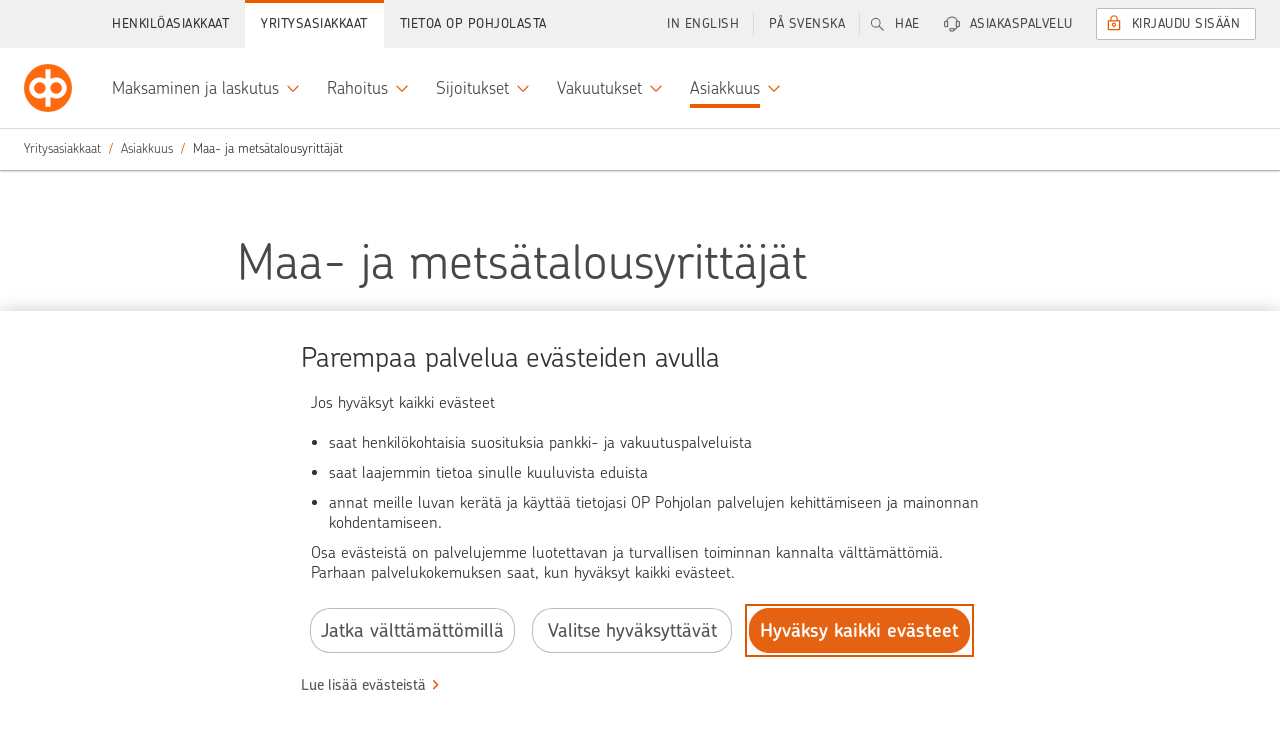

--- FILE ---
content_type: text/html;charset=UTF-8
request_url: https://www.op.fi/yritykset/asiakkuus/maatalousyrittajan-palvelut
body_size: 22546
content:


































	
		
			    <!DOCTYPE html>
    <html
        class="ltr main"
        data-sites=""
        data-admin="false"
        dir="ltr"
        lang="fi-FI"
        data-selected-lang="fi-FI">

<head>
<meta http-equiv="X-UA-Compatible" content="IE=edge">
<meta charset="utf-8">
<noscript>
<meta http-equiv="REFRESH" content="0; URL=/c/portal/no-javascript">
</noscript>
<title>Maatalousyrittäjän palvelut | OP</title>
<link rel="preconnect" href="//tags.op-palvelut.fi">
<link rel="preconnect" href="https://dpm.demdex.net">
<link rel="dns-prefetch" href="https://opservicesltd.tt.omtrdc.net">
<link rel="dns-prefetch" href="https://opservicesltd.d3.sc.omtrdc.net">
<script>
window.adobeAnalyticsData = window.adobeAnalyticsData || {};
window.adobeAnalyticsData.pageName = "/main/yritykset/asiakkuus/maatalousyrittajan-palvelut";
window.adobeAnalyticsData.dlSource= "lr";
window.adobeAnalyticsData.eVar5 = "fi_fi";
window.adobeAnalyticsData.isSignedIn = false;
window.adobeAnalyticsData.adfUrl=true;
window.adobeAnalyticsData.environment = "production";
</script>
<script src="//tags.op-palvelut.fi/opfi/production/launch-c5b81aa665b9.min.js" async></script>
<meta name="portal-csrf" content="CFs1Ngnh" />
<meta name="viewport" content="initial-scale=1.0, width=device-width, height=device-height">
<meta name="format-detection" content="telephone=no">
<script>
window.siteGroupId = (10208);
window.companyGroupId = (10197);
</script>
<script src="/static/requirejs/v2/require.js"></script>
<script src="https://www.op.fi/o/opfi-base-theme/js/op-common.js?20250818-064831"></script>
<script src="/static/jquery/v3/jquery.js"></script> <link href="https://www.op.fi/o/opfi-base-theme/images/favicon.ico?20250818-064831" rel="Shortcut Icon" />
<meta content="text/html; charset=UTF-8" http-equiv="content-type" />
<meta content="Kaikki mitä tarvitset maatalouden rahoitukseen, vakuuttamiseen sekä pankkiasioiden hoitoon." lang="fi-FI" name="description" /><meta content="Maatalousyrittäjä, maatila, maatalous, maatilavakuutus, maatilarahoitus" lang="fi-FI" name="keywords" />
<script data-senna-track="permanent" src="/o/frontend-js-svg4everybody-web/index.js" type="text/javascript"></script>
<link href="https://www.op.fi/o/opfi-base-theme/images/favicon.ico" rel="icon" />
<link class="lfr-css-file" data-senna-track="temporary" href="data:text/css," id="liferayAUICSS" rel="stylesheet" type="text/css" />
<link data-senna-track="temporary" href="data:text/css," id="liferayPortalCSS" rel="stylesheet" type="text/css" />
<link data-senna-track="temporary" href="/combo?browserId=chrome&amp;minifierType=&amp;themeId=opfibasetheme_WAR_opfibasetheme&amp;languageId=fi_FI&amp;com_liferay_journal_content_web_portlet_JournalContentPortlet_INSTANCE_h8G9eKA4ZFsN:%2Fcss%2Fmain.css&amp;com_liferay_product_navigation_product_menu_web_portlet_ProductMenuPortlet:%2Fcss%2Fmain.css&amp;t=1763977568000" id="66eed496" rel="stylesheet" type="text/css" />
<script data-senna-track="temporary" type="text/javascript">
// <![CDATA[
var Liferay = Liferay || {};
Liferay.Browser = {
acceptsGzip: function() {
return true;
},
getMajorVersion: function() {
return 131.0;
},
getRevision: function() {
return '537.36';
},
getVersion: function() {
return '131.0';
},
isAir: function() {
return false;
},
isChrome: function() {
return true;
},
isEdge: function() {
return false;
},
isFirefox: function() {
return false;
},
isGecko: function() {
return true;
},
isIe: function() {
return false;
},
isIphone: function() {
return false;
},
isLinux: function() {
return false;
},
isMac: function() {
return true;
},
isMobile: function() {
return false;
},
isMozilla: function() {
return false;
},
isOpera: function() {
return false;
},
isRtf: function() {
return true;
},
isSafari: function() {
return true;
},
isSun: function() {
return false;
},
isWebKit: function() {
return true;
},
isWindows: function() {
return false;
}
};
Liferay.Data = Liferay.Data || {};
Liferay.Data.ICONS_INLINE_SVG = true;
Liferay.Data.NAV_SELECTOR = '#navigation';
Liferay.Data.NAV_SELECTOR_MOBILE = '#navigationCollapse';
Liferay.Data.isCustomizationView = function() {
return false;
};
Liferay.Data.notices = [
];
Liferay.PortletKeys = {
DOCUMENT_LIBRARY: 'com_liferay_document_library_web_portlet_DLPortlet',
DYNAMIC_DATA_MAPPING: 'com_liferay_dynamic_data_mapping_web_portlet_DDMPortlet',
ITEM_SELECTOR: 'com_liferay_item_selector_web_portlet_ItemSelectorPortlet'
};
Liferay.PropsValues = {
JAVASCRIPT_SINGLE_PAGE_APPLICATION_TIMEOUT: 0,
NTLM_AUTH_ENABLED: false,
UPLOAD_SERVLET_REQUEST_IMPL_MAX_SIZE: 104857600
};
Liferay.ThemeDisplay = {
getLayoutId: function() {
return '31';
},
getLayoutRelativeControlPanelURL: function() {
return '/group/main/~/control_panel/manage';
},
getLayoutRelativeURL: function() {
return '/yritykset/asiakkuus/maatalousyrittajan-palvelut';
},
getLayoutURL: function() {
return 'https://www.op.fi/yritykset/asiakkuus/maatalousyrittajan-palvelut';
},
getParentLayoutId: function() {
return '32';
},
isControlPanel: function() {
return false;
},
isPrivateLayout: function() {
return 'false';
},
isVirtualLayout: function() {
return false;
},
getBCP47LanguageId: function() {
return 'fi-FI';
},
getCanonicalURL: function() {
return 'https\x3a\x2f\x2fwww\x2eop\x2efi\x2fyritykset\x2fasiakkuus\x2fmaatalousyrittajan-palvelut';
},
getCDNBaseURL: function() {
return 'https://www.op.fi';
},
getCDNDynamicResourcesHost: function() {
return '';
},
getCDNHost: function() {
return '';
},
getCompanyGroupId: function() {
return '10197';
},
getCompanyId: function() {
return '10157';
},
getDefaultLanguageId: function() {
return 'fi_FI';
},
getDoAsUserIdEncoded: function() {
return '';
},
getLanguageId: function() {
return 'fi_FI';
},
getParentGroupId: function() {
return '10208';
},
getPathContext: function() {
return '';
},
getPathImage: function() {
return '/image';
},
getPathJavaScript: function() {
return '/o/frontend-js-web';
},
getPathMain: function() {
return '/c';
},
getPathThemeImages: function() {
return 'https://www.op.fi/o/opfi-base-theme/images';
},
getPathThemeRoot: function() {
return '/o/opfi-base-theme';
},
getPlid: function() {
return '23078';
},
getPortalURL: function() {
return 'https://www.op.fi';
},
getRealUserId: function() {
return '10161';
},
getScopeGroupId: function() {
return '10208';
},
getScopeGroupIdOrLiveGroupId: function() {
return '10208';
},
getSessionId: function() {
return '';
},
getSiteAdminURL: function() {
return 'https://www.op.fi/group/main/~/control_panel/manage?p_p_lifecycle=0&p_p_state=maximized&p_p_mode=view';
},
getSiteGroupId: function() {
return '10208';
},
getURLControlPanel: function() {
return '/group/control_panel?refererPlid=23078';
},
getURLHome: function() {
return 'https\x3a\x2f\x2fwww\x2eop\x2efi\x2fweb\x2fmain';
},
getUserEmailAddress: function() {
return '';
},
getUserId: function() {
return '10161';
},
getUserName: function() {
return '';
},
isAddSessionIdToURL: function() {
return false;
},
isImpersonated: function() {
return false;
},
isSignedIn: function() {
return false;
},
isStagedPortlet: function() {
return false;
},
isStateExclusive: function() {
return false;
},
isStateMaximized: function() {
return false;
},
isStatePopUp: function() {
return false;
}
};
var themeDisplay = Liferay.ThemeDisplay;
Liferay.AUI = {
getAvailableLangPath: function() {
return 'available_languages.jsp?browserId=chrome&themeId=opfibasetheme_WAR_opfibasetheme&colorSchemeId=01&minifierType=js&languageId=fi_FI&t=1764655505312';
},
getCombine: function() {
return true;
},
getComboPath: function() {
return '/combo/?browserId=chrome&minifierType=&languageId=fi_FI&t=1764655483556&';
},
getDateFormat: function() {
return '%d.%m.%Y';
},
getEditorCKEditorPath: function() {
return '/o/frontend-editor-ckeditor-web';
},
getFilter: function() {
var filter = 'raw';
filter = 'min';
return filter;
},
getFilterConfig: function() {
var instance = this;
var filterConfig = null;
if (!instance.getCombine()) {
filterConfig = {
replaceStr: '.js' + instance.getStaticResourceURLParams(),
searchExp: '\\.js$'
};
}
return filterConfig;
},
getJavaScriptRootPath: function() {
return '/o/frontend-js-web';
},
getLangPath: function() {
return 'aui_lang.jsp?browserId=chrome&themeId=opfibasetheme_WAR_opfibasetheme&colorSchemeId=01&minifierType=js&languageId=fi_FI&t=1764655483556';
},
getPortletRootPath: function() {
return '/html/portlet';
},
getStaticResourceURLParams: function() {
return '?browserId=chrome&minifierType=&languageId=fi_FI&t=1764655483556';
}
};
Liferay.authToken = 'CFs1Ngnh';
Liferay.currentURL = '\x2fyritykset\x2fasiakkuus\x2fmaatalousyrittajan-palvelut';
Liferay.currentURLEncoded = '\x252Fyritykset\x252Fasiakkuus\x252Fmaatalousyrittajan-palvelut';
// ]]>
</script>
<script src="/o/js_loader_config?t=1764655518249" type="text/javascript"></script>
<script data-senna-track="permanent" src="/combo?browserId=chrome&minifierType=js&languageId=fi_FI&t=1764655483556&/o/frontend-js-aui-web/aui/aui/aui.js&/o/frontend-js-aui-web/liferay/modules.js&/o/frontend-js-aui-web/liferay/aui_sandbox.js&/o/frontend-js-aui-web/aui/attribute-base/attribute-base.js&/o/frontend-js-aui-web/aui/attribute-complex/attribute-complex.js&/o/frontend-js-aui-web/aui/attribute-core/attribute-core.js&/o/frontend-js-aui-web/aui/attribute-observable/attribute-observable.js&/o/frontend-js-aui-web/aui/attribute-extras/attribute-extras.js&/o/frontend-js-aui-web/aui/event-custom-base/event-custom-base.js&/o/frontend-js-aui-web/aui/event-custom-complex/event-custom-complex.js&/o/frontend-js-aui-web/aui/oop/oop.js&/o/frontend-js-aui-web/aui/aui-base-lang/aui-base-lang.js&/o/frontend-js-aui-web/liferay/dependency.js&/o/frontend-js-aui-web/liferay/util.js&/o/frontend-js-web/loader/config.js&/o/frontend-js-web/loader/loader.js&/o/frontend-js-web/liferay/dom_task_runner.js&/o/frontend-js-web/liferay/events.js&/o/frontend-js-web/liferay/lazy_load.js&/o/frontend-js-web/liferay/liferay.js&/o/frontend-js-web/liferay/global.bundle.js&/o/frontend-js-web/liferay/portlet.js&/o/frontend-js-web/liferay/workflow.js" type="text/javascript"></script>
<script data-senna-track="temporary" src="/o/js_bundle_config?t=1764655544544" type="text/javascript"></script>
<script data-senna-track="temporary" type="text/javascript">
// <![CDATA[
// ]]>
</script>
<link class="lfr-css-file" data-senna-track="temporary" href="data:text/css," id="liferayThemeCSS" rel="stylesheet" type="text/css" />
<style data-senna-track="temporary" type="text/css">
</style>
<style data-senna-track="temporary" type="text/css">
</style>
<script type="text/javascript">
// <![CDATA[
Liferay.on(
'ddmFieldBlur', function(event) {
if (window.Analytics) {
Analytics.send(
'fieldBlurred',
'Form',
{
fieldName: event.fieldName,
focusDuration: event.focusDuration,
formId: event.formId,
formPageTitle: event.formPageTitle,
page: event.page,
title: event.title
}
);
}
}
);
Liferay.on(
'ddmFieldFocus', function(event) {
if (window.Analytics) {
Analytics.send(
'fieldFocused',
'Form',
{
fieldName: event.fieldName,
formId: event.formId,
formPageTitle: event.formPageTitle,
page: event.page,
title: event.title
}
);
}
}
);
Liferay.on(
'ddmFormPageShow', function(event) {
if (window.Analytics) {
Analytics.send(
'pageViewed',
'Form',
{
formId: event.formId,
formPageTitle: event.formPageTitle,
page: event.page,
title: event.title
}
);
}
}
);
Liferay.on(
'ddmFormSubmit', function(event) {
if (window.Analytics) {
Analytics.send(
'formSubmitted',
'Form',
{
formId: event.formId
}
);
}
}
);
Liferay.on(
'ddmFormView', function(event) {
if (window.Analytics) {
Analytics.send(
'formViewed',
'Form',
{
formId: event.formId,
title: event.title
}
);
}
}
);
// ]]>
</script>
<script data-senna-track="temporary" type="text/javascript">
if (window.Analytics) {
window._com_liferay_document_library_analytics_isViewFileEntry = false;
}
</script>
<link rel="stylesheet" href="/static/@op/opux-static/v3/core.css" media="all">
<link rel="stylesheet" href="/static/@op/opux-classic/v2/bundle.css" media="all">
<script>
window.favoritesOpts = {
loggedIn: 'false',
userType: 'guest',
colorTheme: 'op-white',
searchCategory: '',
curLoc: 'fi_FI',
enabled: false,
};
</script>
<link rel="stylesheet" href="https://www.op.fi/o/opfi-base-theme/css/custom-main.css?20250818-064831" media="all">
<link rel="stylesheet" href="/static/@op/opux/v3/components.css">
<link rel="stylesheet" href="/static/@op/auth-components/v2/auth-components.css" media="print" onload="this.media='all'">
<link rel="stylesheet" href="/static/@op/auth-components/v2/trustnetwork.css" media="print" onload="this.media='all'">
<link rel="stylesheet" href="/static/@op/auth-components/v3/auth-components.css" media="print" onload="this.media='all'">
<link rel="stylesheet" href="/static/@op/auth-components/v3/trustnetwork.css" media="print" onload="this.media='all'">
<link rel="stylesheet" href="/static/@op/opfi.navigation/v5/op-navigation.css" id="nav-css">
<link rel="preload" href="/static/react/v17/react.js" as="script">
<link rel="preload" href="/static/react/v17/react-dom.js" as="script">
<link rel="stylesheet" href="/static/@op/opux/v4/components.css">
<link rel="stylesheet" href="/static/@op-opds/opux/v5/components.css">
<link rel="stylesheet" href="/static/@op/auth-components/v4/auth-components.css" media="print" onload="this.media='all'">
<link rel="stylesheet" href="/static/@op/auth-components/v4/trustnetwork.css" media="print" onload="this.media='all'">
<link rel="preload" href="/static/react/v18/react.js" as="script">
<link rel="preload" href="/static/react/v18/react-dom.js" as="script">
<link rel="stylesheet" href="/static/@op/opds.opux/v6/components.css">
<link rel="stylesheet" href="/static/@op/auth-components/v5/auth-components.css" media="print" onload="this.media='all'">
<link rel="stylesheet" href="/static/@op/auth-components/v5/trustnetwork.css" media="print" onload="this.media='all'">
<link rel="preload" href="/static/react/v16/react.js" as="script">
<link rel="preload" href="/static/react/v16/react-dom.js" as="script">
<link rel="preload" href="/static/@op/opux/v3/opux-core.js" as="script">
<link rel="preload" href="/static/@op/opux-logo/v3/op.js" as="script">
<link rel="preload" href="/static/@op/opfi.navigation/v5/op-navigation.js" as="script">
<link rel="preload" href="/static/lodash/v4/lodash.js" as="script">
<link rel="preload" href="/static/moment/v2/moment-with-fi-sv.js" as="script">
<link rel="preload" href="/static/nouislider/v9.1.0/nouislider.js" as="script">
<link rel="preload" href="/static/op/opux-classic/v2/bundle.js" as="script">
<link rel="preload" href="/static/jquery-touchswipe/v1.6.18/touchswipe.js" as="script">
<link rel="preload" href="/static/velocity/v1.5.2/velocity.js" as="script">
<link rel="alternate" href="https://www.op.fi/yritykset/asiakkuus/maatalousyrittajan-palvelut" hreflang="fi" />
<link rel="alternate" href="https://www.op.fi/sv/foretagskunder/kundforhallande/lantbruksforetagare" hreflang="sv" />
<link rel="alternate" href="https://www.op.fi/en/corporate-customers/customer-relationship/agricultural-entrepreneurs" hreflang="en" />
<link href="https://www.op.fi/yritykset/asiakkuus/maatalousyrittajan-palvelut" rel="canonical" />
<meta property="og:title" content="Maatalousyrittäjän palvelut" />
<meta property="og:description" content="Kaikki mitä tarvitset maatalouden rahoitukseen, vakuuttamiseen sekä pankkiasioiden hoitoon." />
<meta property="og:image" content="https://www.op.fi/o/opfi-base-theme/images/logo_300.png" />
<meta property="og:url" content="https://www.op.fi/yritykset/asiakkuus/maatalousyrittajan-palvelut" />
<link rel="preload" href="/static/@op/opux-static/v3/fonts/chevin-light.woff2" as="font" type="font/woff2" crossorigin>
<link rel="preload" href="https://www.op.fi/o/opfi-base-theme/js/op-main.js?20250818-064831" as="script">
</head>
        <body
            class="op-theme-public chrome controls-visible op-white yui3-skin-sam signed-out public-page site signed-out " 
            data-group-name="main">

<div id="fb-root"></div>


            <div id="opfi-navigation"></div>














































































            <div id="op-main-container" class="op-container">

<div style="display: none">
    





































	

	<div class="portlet-boundary portlet-boundary_portalloginportlet_WAR_portallogin_  portlet-static portlet-static-end portlet-barebone  " id="p_p_id_portalloginportlet_WAR_portallogin_">
		<span id="p_portalloginportlet_WAR_portallogin"></span>




	

	
		
			




































	
		
<section class="portlet" id="portlet_portalloginportlet_WAR_portallogin">


	<div class="portlet-content">

		<div class="autofit-float autofit-row portlet-header">

			<div class="autofit-col autofit-col-end">
				<div class="autofit-section">
				</div>
			</div>
		</div>

		
			<div class=" portlet-content-container">
				


	<div class="portlet-body">



	
		
			
				
					

















































	

				

				
					
						


	

		

















<div id="cEnabled">
    

    <div class="op-sidebar-module op-sidebar-module-open op-login op-login-sidebar op-private-login-sidebar"
         data-sidebar-module-set="supportbar" data-topbar-tab-content="login" aria-expanded="false">
        <div class="title op-login-sidebar-title" tabindex="0">
            <i class="opux-icon opux-icon-circled opux-icon-lock op-login-sidebar-icon"></i>
            <span class="text">Sis&auml;&auml;nkirjautuminen</span>
        </div>
        
            <div class="content op-login-sidebar-content">
                    
                <div id="op-login-sidebar-container"></div>
                <div id="op-form-open-login-layer-sidebar" class="op-login-form">
    <div class="op-login-buttons">
        <p class="opux-align-center">Kirjaudu OP:n tunnuksilla </p>
        <button type="button" id="op-btn-sidebar-open-login-layer" class="opux-btn-primary opux-btn op-login-submit-btn">Kirjaudu sis&auml;&auml;n</button>
    </div>
</div>
                <div id="op-tupas-login" class="tupas-login">
	<span class="tupas-login-text"> TAI
	</span>
	<button id="tupasBtn" class="opux-btn other-banks-btn"  
	   data-corporate-insurance-customer-header='Yritysvakuutusasiakas – v&auml;liaikainen kirjautuminen'
       data-insurance-service-link-text='Jatka Yritysvakuutusten verkkopalveluun' disabled="true">
		Muut tunnistustavat
	</button>
</div>
            </div>
        
    </div>
</div>

<div id="cDisabled" style="display:none">

    <div class="op-sidebar-module op-sidebar-module-open op-login op-login-sidebar opux-tooltip"
         data-tooltip-hover="false" data-tooltip-content="#cDisabled-content" style="cursor:pointer; cursor:hand;">
        <div class="title op-login-sidebar-title" tabindex="0">
            <i class="opux-icon opux-icon-circled opux-icon-lock op-login-sidebar-icon" style="color:lightgray;"></i>
            <span class="text" style="color:lightgray;">Henkil&ouml;asiakas</span>
        </div>
    </div>

    <div id="cDisabled-content" class="opux-is-hidden" aria-hidden="true">
        <div class="opux-tooltip-tip-header opux-tooltip-tip-header-info">Ev&auml;steet puuttuvat <a
                href="#" class="opux-tooltip-tip-close"></a></div>
        <div class="opux-tooltip-tip-body">
            Evästeet ovat välttämättömiä, jotta voit kirjautua palveluun. Salli evästeet.

            
            
                <a href="/verkkopalveluiden-kaytto/kayton-edellytykset" class="opux-action-link">
                    Lue lis&auml;&auml;
                </a>
            
        </div>
    </div>
</div>



<script type="text/javascript">
  define('op-login-config', function () {
    var config = JSON.parse('\x7b\x22loginPageId\x22\x3a0\x2c\x22logoutUrl\x22\x3a\x22\x2fauthentication\x2fcommon\x2frest\x2flogout\x22\x2c\x22passwordChangeUrl\x22\x3a\x22\x2flogin\x2fverkkopalvelutunnukset\x2fsalasanan-vaihto\x22\x2c\x22passwordCompanyChangeUrl\x22\x3a\x22\x2fweb\x2fcorp\x2flogin\x2fensimmainen-kirjautuminen\x22\x2c\x22keylistChangeUrl\x22\x3a\x22\x2fauth\x2fverkkopalvelutunnukset\x2fvaihda-avainlukulista\x22\x2c\x22forcedKeylistChangeUrl\x22\x3a\x22\x2flogin\x2fverkkopalvelutunnukset\x2fvaihda-avainlukulista\x22\x2c\x22sessionTimeoutSound\x22\x3a\x22\x22\x2c\x22companySuccessUrl\x22\x3a\x22\x2fweb\x2fcorp\x2fauth\x2fetusivu\x22\x2c\x22companyKeyListOrderUrl\x22\x3a\x22\x2fweb\x2fcorp\x2fauth\x2fkayttaja\x2ftilaa-avainlukulista\x22\x2c\x22initKeycodeVerificationUrl\x22\x3a\x22\x2fkirjautuminen\x3fp_p_id\x3dportalloginportlet_WAR_portallogin\x26p_p_lifecycle\x3d2\x26p_p_state\x3dnormal\x26p_p_mode\x3dview\x26p_p_resource_id\x3dinitKeycodeVerification\x26p_p_cacheability\x3dcacheLevelPage\x22\x2c\x22initMobilekeyVerificationUrl\x22\x3a\x22\x2fkirjautuminen\x3fp_p_id\x3dportalloginportlet_WAR_portallogin\x26p_p_lifecycle\x3d2\x26p_p_state\x3dnormal\x26p_p_mode\x3dview\x26p_p_resource_id\x3dinitMobilekeyVerification\x26p_p_cacheability\x3dcacheLevelPage\x22\x2c\x22addSmsConfirmationPhoneNumberUrl\x22\x3a\x22\x2flogin\x2filmoita-lisavahvistusnumero\x22\x2c\x22addSmsConfirmationPhoneNumberCompanyUrl\x22\x3a\x22\x2flogin\x2filmoita-lisavahvistusnumero\x22\x2c\x22continueWithoutLoginUrl\x22\x3anull\x2c\x22requiredAuthLevel\x22\x3anull\x2c\x22keyCodesLowLimit\x22\x3a5\x2c\x22mobilekeyNotificationDisplayLimit\x22\x3a2\x2c\x22mobilekeyNotificationId\x22\x3anull\x2c\x22showMobilekeyInfo\x22\x3atrue\x2c\x22useReactUIonFullpage\x22\x3atrue\x2c\x22preSelectedDevice\x22\x3a\x22mobilekey\x22\x2c\x22companyKeylistChangeUrl\x22\x3a\x22\x2fweb\x2fcorp\x2fauth\x2fkayttaja\x2fvaihda-avainlukulista\x22\x2c\x22refreshResourceUrl\x22\x3a\x22\x2fkirjautuminen\x3fp_p_id\x3dportalloginportlet_WAR_portallogin\x26p_p_lifecycle\x3d2\x26p_p_state\x3dnormal\x26p_p_mode\x3dview\x26p_p_resource_id\x3dkrRefresh\x26p_p_cacheability\x3dcacheLevelPage\x22\x2c\x22authDeviceChoices\x22\x3a\x5b\x22mobilekey\x22\x2c\x22kr\x22\x5d\x2c\x22corporateRepresentationTypes\x22\x3a\x5b\x22YRVEIKKO\x22\x2c\x22CONCERN\x22\x2c\x22CONCERN_DAUGHTER\x22\x2c\x22YDAS\x22\x5d\x2c\x22idleTimeLimit\x22\x3a300\x2c\x22krRefreshInterval\x22\x3a300\x2c\x22logoutTimer\x22\x3a\x2230\x22\x2c\x22idKaartLoginEnabled\x22\x3a\x22false\x22\x2c\x22unapprovedPayments\x22\x3anull\x2c\x22logoutMbox\x22\x3anull\x2c\x22supportedAuthMethods\x22\x3a\x5b\x22vpt\x22\x2c\x22vptxs\x22\x2c\x22vptyx\x22\x2c\x22vptyy\x22\x2c\x22ypt\x22\x2c\x22yptxs\x22\x2c\x22ypth\x22\x2c\x22yptt\x22\x2c\x22tupas\x22\x5d\x2c\x22showEnglishNotification\x22\x3afalse\x2c\x22defaultLanguage\x22\x3anull\x2c\x22npsType\x22\x3anull\x2c\x22successUrl\x22\x3a\x22\x2fauth\x2fpaivittaiset\x22\x2c\x22language\x22\x3a\x22fi\x22\x2c\x22cancelUrl\x22\x3anull\x2c\x22optionalLoginSuffix\x22\x3anull\x2c\x22tamOperation\x22\x3anull\x2c\x22formDisabled\x22\x3anull\x2c\x22hostname\x22\x3a\x22www\x2eop\x2efi\x22\x2c\x22authDevice\x22\x3anull\x2c\x22showTrustnetworkLoginMethod\x22\x3atrue\x2c\x22csid\x22\x3a\x22e847c39f2a7e513b13697141612c5bcff5336196d3387d732c09cbc2da388353\x22\x2c\x22esto\x22\x3a\x22org-ey4jr7da-nfkdj007-rfdse067y-cahksnge\x22\x2c\x22sbUrl\x22\x3a\x22https\x3a\x2f\x2fwebevents\x2eop-palvelut\x2efi\x22\x2c\x22scUrl\x22\x3a\x22https\x3a\x2f\x2fwebevents\x2eop-palvelut\x2efi\x2fin\x2fweb-sdk\x2fv1\x2fstatic\x2fweb-sdk\x2ejs\x22\x2c\x22loco\x22\x3afalse\x2c\x22ewps\x22\x3afalse\x2c\x22cx\x22\x3a\x7b\x22esto\x22\x3a\x22org-ey4jr7da-nfkdj007-rfdse067y-cahksnge\x22\x2c\x22sbUrl\x22\x3a\x22https\x3a\x2f\x2fwebevents\x2eop-palvelut\x2efi\x22\x2c\x22scUrl\x22\x3a\x22https\x3a\x2f\x2fwebevents\x2eop-palvelut\x2efi\x2fin\x2fweb-sdk\x2fv1\x2fstatic\x2fweb-sdk\x2ejs\x22\x2c\x22loco\x22\x3afalse\x2c\x22ewps\x22\x3afalse\x2c\x22ccsp\x22\x3afalse\x2c\x22reed\x22\x3afalse\x2c\x22eeaf\x22\x3afalse\x2c\x22nvdk\x22\x3afalse\x2c\x22lken\x22\x3afalse\x2c\x22emxc\x22\x3afalse\x7d\x2c\x22digest\x22\x3a\x22f5b025d90ee9d895e817ee89fcce066aaa102d2429b62c7f6a3e23db92a70bc4\x22\x2c\x22localizations\x22\x3a\x7b\x22locales\x22\x3a\x7b\x22fi\x22\x3a\x7b\x22idkaart_header\x22\x3a\x22Yritysasiakas\x22\x2c\x22idkaart_info\x22\x3a\x22Kirjautumalla\x20Viron\x20s\x26auml\x3bhk\x26ouml\x3bisell\x26auml\x3b\x20henkil\x26ouml\x3bkortilla\x20voit\x20hoitaa\x20rajoitetusti\x20yritysasiakkaan\x20pankkiasioita\x2e\x22\x2c\x22tupas_header\x22\x3a\x22Muut\x20tunnistustavat\x22\x2c\x22tupas_info\x22\x3a\x22Kirjautumalla\x20muilla\x20kuin\x20OP\x3an\x20verkkopalvelutunnuksilla\x20voit\x20hoitaa\x20vakuutus-\x20ja\x20vahinkoasioita\x20sek\x26auml\x3b\x20el\x26auml\x3bke-\x20ja\x20s\x26auml\x3b\x26auml\x3bst\x26ouml\x3bhenkivakuutuksiasi\x2e\x22\x2c\x22login_header\x22\x3a\x22\x22\x7d\x2c\x22sv\x22\x3a\x7b\x22idkaart_header\x22\x3a\x22F\x26ouml\x3bretagskund\x22\x2c\x22idkaart_info\x22\x3a\x22Genom\x20att\x20logga\x20in\x20med\x20estniskt\x20id-kort\x20\x26auml\x3br\x20tillg\x26aring\x3bngen\x20till\x20banktj\x26auml\x3bnster\x20begr\x26auml\x3bnsad\x2e\x22\x2c\x22tupas_header\x22\x3a\x22Andra\x20identifieringss\x26auml\x3btt\x22\x2c\x22tupas_info\x22\x3a\x22Genom\x20att\x20logga\x20in\x20med\x20andra\x20\x26auml\x3bn\x20OP\x3as\x20n\x26auml\x3bttj\x26auml\x3bnstkoder\x20kan\x20du\x20sk\x26ouml\x3bta\x20f\x26ouml\x3brs\x26auml\x3bkrings-\x20och\x20skade\x26auml\x3brenden\x20samt\x20dina\x20pensions-\x20och\x20sparlivf\x26ouml\x3brs\x26auml\x3bkringar\x2e\x22\x2c\x22login_header\x22\x3a\x22\x22\x7d\x2c\x22en\x22\x3a\x7b\x22idkaart_header\x22\x3a\x22Corporate\x20customer\x22\x2c\x22idkaart_info\x22\x3a\x22With\x20Estonian\x20ID-card\x20you\x20can\x20access\x20a\x20limited\x20number\x20of\x20corporate\x20banking\x20services\x2e\x22\x2c\x22tupas_header\x22\x3a\x22Other\x20means\x20of\x20user\x20authentication\x22\x2c\x22tupas_info\x22\x3a\x22Logging\x20in\x20with\x20credentials\x20other\x20than\x20OP\x20eServices\x20user\x20identifiers\x20allows\x20you\x20to\x20manage\x20your\x20insurance\x20and\x20claims\x20matters\x20and\x20your\x20pension\x20and\x20endowment\x20insurance\x2e\x22\x2c\x22login_header\x22\x3a\x22\x22\x7d\x7d\x2c\x22localizationsBySelector\x22\x3a\x7b\x22\x23tupas_header\x22\x3a\x22tupas_header\x22\x2c\x22\x23tupas_info\x22\x3a\x22tupas_info\x22\x2c\x22\x23idkaart_header\x22\x3a\x22idkaart_header\x22\x2c\x22\x23idkaart_info\x22\x3a\x22idkaart_info\x22\x2c\x22\x23login_header\x22\x3a\x22login_header\x22\x7d\x7d\x2c\x22ftnSuccessUrl\x22\x3a\x22\x2fauth\x2fvakuutukset\x2fohjaus\x22\x7d');
    var extension = {
      sessionLogout: {
        head: 'Sinut on kirjattu ulos op.fi-palvelusta',
        paragraph: 'Kirjasimme sinut ulos op.fi-palvelusta oman turvallisuutesi vuoksi, koska palvelua ei ollut k&auml;ytetty hetkeen. Voit kirjautua palveluun uudelleen.',
        close: 'Sulje'
      },
      loginTexts: {
        technicalError: '<p>Palvelu ei ole juuri nyt käytettävissä, pahoittelemme. Ole hyvä ja yritä myöhemmin uudelleen.</p>',
      },
      validationTexts: {
        defaultError: '<h5>H&auml;iri&ouml; palvelussa, pahoittelemme</h5><br><p>Kirjautuminen palveluun ei onnistu juuri nyt. Ole hyv&auml; ja yrit&auml; my&ouml;hemmin uudelleen.</p>'
      },
      sessionTimeout: {
        head: 'Haluatko jatkaa asiointia?',
        paragraph: 'Jos et jatka asiointia op.fi-palvelussa, kirjaamme sinut ulos automaattisesti hetken kuluttua.',
        cancel: 'Jatka asiointia',
        confirm: 'Kirjaudu ulos',
        sound: config.sessionTimeoutSound
      },
      logout: null,
      notificationEnglishLink: '/our-services-in-english-for-private-customers'
    };
    Object.assign(config, extension);
    return config;
  });
</script>

    
        <script src="https://webevents.op-palvelut.fi/in/web-sdk/v1/static/web-sdk.js" async></script>
        
        <script>sessionStorage.removeItem('cx-init');sessionStorage.removeItem('cx');</script>
    


	
	
					
				
			
		
	
	


	</div>

			</div>
		
	</div>
</section>

	

		
		







	</div>








</div>

<div id="op-wrapper">
    <div id="op-content">

        <div id="op-content-wrapper" class="">
            <nav id="breadcrumbs" style="display: none">






































	

	<div class="portlet-boundary portlet-boundary_com_liferay_site_navigation_breadcrumb_web_portlet_SiteNavigationBreadcrumbPortlet_  portlet-static portlet-static-end portlet-barebone portlet-breadcrumb " id="p_p_id_com_liferay_site_navigation_breadcrumb_web_portlet_SiteNavigationBreadcrumbPortlet_">
		<span id="p_com_liferay_site_navigation_breadcrumb_web_portlet_SiteNavigationBreadcrumbPortlet"></span>




	

	
		
			




































	
		
<section class="portlet" id="portlet_com_liferay_site_navigation_breadcrumb_web_portlet_SiteNavigationBreadcrumbPortlet">


	<div class="portlet-content">

		<div class="autofit-float autofit-row portlet-header">

			<div class="autofit-col autofit-col-end">
				<div class="autofit-section">
				</div>
			</div>
		</div>

		
			<div class=" portlet-content-container">
				


	<div class="portlet-body">



	
		
			
				
					

















































	

				

				
					
						


	

		





























































<nav aria-label="Murupolku" id="_com_liferay_site_navigation_breadcrumb_web_portlet_SiteNavigationBreadcrumbPortlet_breadcrumbs-defaultScreen">
	

		

			<ol class="breadcrumb">
			<li class="breadcrumb-item">
					<a
						class="breadcrumb-link"

							href="https://www.op.fi"
					>
						<span class="breadcrumb-text-truncate">main</span>
					</a>
			</li>
			<li class="breadcrumb-item">
					<a
						class="breadcrumb-link"

							href="https://www.op.fi/kirjautumattoman-sivusto"
					>
						<span class="breadcrumb-text-truncate">Kirjautumattoman sivusto</span>
					</a>
			</li>
			<li class="breadcrumb-item">
					<a
						class="breadcrumb-link"

							href="https://www.op.fi/yritykset"
					>
						<span class="breadcrumb-text-truncate">Yritykset ja yhteisöt</span>
					</a>
			</li>
			<li class="breadcrumb-item">
					<a
						class="breadcrumb-link"

							href="https://www.op.fi/yritykset/asiakkuus"
					>
						<span class="breadcrumb-text-truncate">Asiakkuus</span>
					</a>
			</li>
			<li class="breadcrumb-item">
					<span class="active breadcrumb-text-truncate">Maatalousyrittäjän palvelut</span>
			</li>
	</ol>

	
</nav>

	
	
					
				
			
		
	
	


	</div>

			</div>
		
	</div>
</section>

	

		
		







	</div>






            </nav>































	






























	

		





























<!-- OFISIVU006 -->
<div id="main-content" role="main" class="opux-g-container" data-layout-id="op-portal-frontpage">

	<!-- Portlet area 1 -->
	<div class="opux-g-row">
		<div class="opux-g-col-xs-12 opux-g-col-m-12 portlet-layout">
			<div id="column-1" class="portlet-column portlet-column-only">
				<div class="portlet-dropzone portlet-column-content" id="layout-column_column-1">





































	

	<div class="portlet-boundary portlet-boundary_com_liferay_journal_content_web_portlet_JournalContentPortlet_  portlet-static portlet-static-end portlet-barebone portlet-journal-content " id="p_p_id_com_liferay_journal_content_web_portlet_JournalContentPortlet_INSTANCE_BLmAi1korF4P_">
		<span id="p_com_liferay_journal_content_web_portlet_JournalContentPortlet_INSTANCE_BLmAi1korF4P"></span>




	

	
		
			




































	
		
<section class="portlet" id="portlet_com_liferay_journal_content_web_portlet_JournalContentPortlet_INSTANCE_BLmAi1korF4P">


	<div class="portlet-content">

		<div class="autofit-float autofit-row portlet-header">

			<div class="autofit-col autofit-col-end">
				<div class="autofit-section">




















<div class="visible-interaction">
	
		

		

		

		
	
</div>				</div>
			</div>
		</div>

		
			<div class=" portlet-content-container">
				


	<div class="portlet-body">



	
		
			
				
					

















































	

				

				
					
						


	

		


































	
		
			
				
					

						

						<div class="" data-fragments-editor-item-id="10109-3865098" data-fragments-editor-item-type="fragments-editor-mapped-item" >
							


















	
	
	
		<div class="journal-content-article " data-analytics-asset-id="3865096" data-analytics-asset-title="Otsikko" data-analytics-asset-type="web-content">
			

			<script data-r="webcontent-template-js/op-fi-article-107" src="/documents/10197/933601379/requirejs-loader.js/7f190522-a0f0-9857-7338-7d1ab48da3a3?version=3.0&c=c362f3ce235b0c6a7a7c4180daee7b58043763610d9e7784451b326ab90cbe90"></script>


<op-fi-article-107-730657316a481e204a9b7cb496807ec6025cb4c881d77fd80955392f57d4c783 props="{&quot;date&quot;:{},&quot;time&quot;:{&quot;v&quot;:&quot;&quot;},&quot;heading&quot;:{&quot;v&quot;:&quot;Maa- ja metsätalousyrittäjät&quot;},&quot;themeLink&quot;:{&quot;v&quot;:&quot;\/yritykset\/vakuutukset\/asiointi\/pohjola-terveysmestari&quot;},&quot;quote&quot;:{&quot;v&quot;:&quot;&quot;},&quot;img&quot;:{&quot;articleImg&quot;:{&quot;v&quot;:&quot;&quot;},&quot;mimeType&quot;:{&quot;v&quot;:&quot;video&quot;},&quot;alt&quot;:{&quot;v&quot;:&quot;&quot;},&quot;media&quot;:{},&quot;scaledImg&quot;:{&quot;scaledImg&quot;:{&quot;v&quot;:&quot;&quot;}},&quot;scaledImgSmall&quot;:{&quot;scaledImgSmall&quot;:{&quot;v&quot;:&quot;&quot;}}},&quot;description&quot;:{&quot;v&quot;:&quot;&quot;},&quot;ingress&quot;:{&quot;v&quot;:&quot;&quot;},&quot;html1&quot;:{&quot;v&quot;:&quot;&quot;},&quot;links&quot;:[{&quot;link&quot;:{&quot;v&quot;:&quot;&quot;},&quot;linkType&quot;:{&quot;v&quot;:&quot;Sivuston sisäinen linkki&quot;},&quot;pageLink&quot;:{&quot;v&quot;:&quot;\/yritykset\/vakuutukset\/asiointi\/pohjola-terveysmestari&quot;},&quot;url&quot;:{&quot;v&quot;:&quot;&quot;},&quot;appearance&quot;:{&quot;v&quot;:&quot;Teksti&quot;},&quot;attachmentLink&quot;:{&quot;attachmentLink&quot;:{&quot;v&quot;:&quot;&quot;}}}],&quot;html2&quot;:[{&quot;html2&quot;:{&quot;v&quot;:&quot;&quot;},&quot;articleContentTwoLink&quot;:[{&quot;articleContentTwoLink&quot;:{&quot;v&quot;:&quot;&quot;},&quot;articleContentTwoLinkType&quot;:{&quot;v&quot;:&quot;Sivuston sisäinen linkki&quot;},&quot;articleContentTwoLinkPage&quot;:{&quot;v&quot;:&quot;\/yritykset\/vakuutukset\/asiointi\/pohjola-terveysmestari&quot;},&quot;articleContentTwoLinkUrl&quot;:{&quot;v&quot;:&quot;&quot;},&quot;articleContentTwoLinkAppearance&quot;:{&quot;v&quot;:&quot;Teksti&quot;},&quot;attachmentLinkTwo&quot;:{&quot;attachmentLinkTwo&quot;:{&quot;v&quot;:&quot;&quot;}}}]}],&quot;imgSmall&quot;:{&quot;imgSmall&quot;:{&quot;v&quot;:&quot;&quot;}},&quot;imgSmallDescription&quot;:{&quot;v&quot;:&quot;&quot;},&quot;popUpHeading&quot;:{&quot;v&quot;:&quot;&quot;},&quot;popUpText&quot;:{&quot;v&quot;:&quot;&quot;},&quot;link&quot;:{&quot;v&quot;:&quot;Tavallinen sivu&quot;},&quot;page&quot;:{&quot;v&quot;:&quot;\/yritykset\/vakuutukset\/asiointi\/pohjola-terveysmestari&quot;},&quot;orderNumber&quot;:{&quot;v&quot;:0},&quot;themeName&quot;:{&quot;v&quot;:&quot;&quot;},&quot;contentId&quot;:&quot;3865096&quot;,&quot;contentName&quot;:&quot;Otsikko&quot;}"></op-fi-article-107-730657316a481e204a9b7cb496807ec6025cb4c881d77fd80955392f57d4c783>

		</div>

		

	




							
						</div>
					
				
			
		
	




	

	
		<div class="asset-links content-metadata-asset-addon-entries mb-4">
			









<div class="content-metadata-asset-addon-entry content-metadata-asset-addon-entry-links">
	
</div>
		</div>
	

	

	

	

	




	
	
					
				
			
		
	
	


	</div>

			</div>
		
	</div>
</section>

	

		
		







	</div>












































	

	<div class="portlet-boundary portlet-boundary_com_liferay_journal_content_web_portlet_JournalContentPortlet_  portlet-static portlet-static-end portlet-barebone portlet-journal-content " id="p_p_id_com_liferay_journal_content_web_portlet_JournalContentPortlet_INSTANCE_4yzd5gEr1vEg_">
		<span id="p_com_liferay_journal_content_web_portlet_JournalContentPortlet_INSTANCE_4yzd5gEr1vEg"></span>




	

	
		
			




































	
		
<section class="portlet" id="portlet_com_liferay_journal_content_web_portlet_JournalContentPortlet_INSTANCE_4yzd5gEr1vEg">


	<div class="portlet-content">

		<div class="autofit-float autofit-row portlet-header">

			<div class="autofit-col autofit-col-end">
				<div class="autofit-section">




















<div class="visible-interaction">
	
		

		

		

		
	
</div>				</div>
			</div>
		</div>

		
			<div class=" portlet-content-container">
				


	<div class="portlet-body">



	
		
			
				
					

















































	

				

				
					
						


	

		


































	
		
			
				
					

						

						<div class="" data-fragments-editor-item-id="10109-3708265" data-fragments-editor-item-type="fragments-editor-mapped-item" >
							


















	
	
	
		<div class="journal-content-article " data-analytics-asset-id="3708263" data-analytics-asset-title="Maatalous-paasivu-karuselli" data-analytics-asset-type="web-content">
			

			<script data-r="webcontent-template-js/op-fi-ofinayt-274" src="/documents/10197/933601379/requirejs-loader.js/7f190522-a0f0-9857-7338-7d1ab48da3a3?version=3.0&c=c362f3ce235b0c6a7a7c4180daee7b58043763610d9e7784451b326ab90cbe90"></script>


<op-fi-ofinayt-274-730657316a481e204a9b7cb496807ec6025cb4c881d77fd80955392f57d4c783 style="display: block; height: 49.2rem;" props="{&quot;heading&quot;:{&quot;heading&quot;:{&quot;v&quot;:&quot;&quot;},&quot;headingImg&quot;:{&quot;v&quot;:&quot;&quot;},&quot;headingImgSvg&quot;:{&quot;v&quot;:&quot;&quot;},&quot;alt&quot;:{&quot;v&quot;:&quot;&quot;},&quot;headingPageLink&quot;:{&quot;v&quot;:&quot;\/yritykset\/vakuutukset\/asiointi\/pohjola-terveysmestari&quot;},&quot;headingExtLink&quot;:{&quot;v&quot;:&quot;&quot;}},&quot;img&quot;:{&quot;img&quot;:{&quot;v&quot;:&quot;&quot;},&quot;alt&quot;:{},&quot;copyright&quot;:{},&quot;description&quot;:{&quot;v&quot;:&quot;&quot;},&quot;scaledLargerImg&quot;:{&quot;scaledLargerImg&quot;:{&quot;v&quot;:&quot;&quot;},&quot;alt&quot;:{}},&quot;scaledSmallerImg&quot;:{&quot;scaledSmallerImg&quot;:{&quot;v&quot;:&quot;&quot;},&quot;alt&quot;:{},&quot;copyright&quot;:{}}},&quot;htmlText&quot;:[{&quot;v&quot;:&quot;&quot;}],&quot;text&quot;:{&quot;v&quot;:&quot;&quot;},&quot;imgLink&quot;:[{&quot;imgLink&quot;:{&quot;v&quot;:&quot;Tilaa OP Maatilan talousanalyysi&quot;},&quot;orderNumber&quot;:{&quot;v&quot;:2},&quot;imgType&quot;:{&quot;v&quot;:&quot;Fontti&quot;},&quot;img&quot;:{&quot;img&quot;:{&quot;v&quot;:&quot;\/documents\/10208\/11171\/OP_maatilan_talousanalyysi.jpg\/852f181f-3501-fb36-1c78-c098170c830f?t=1739891519979&quot;},&quot;alt&quot;:{&quot;v&quot;:&quot;Maatilaympäristössä isä ja aikuinen poika katsovat tiluksia.&quot;},&quot;copyright&quot;:{&quot;v&quot;:&quot;&quot;}},&quot;imgLinkText&quot;:{&quot;v&quot;:&quot;Lue lisää&quot;},&quot;category&quot;:{&quot;v&quot;:&quot;Maksuttomasta analyysista saat uusia näkökulmia maatilayrityksesi talouden suunnitteluun ja seurantaan.&quot;},&quot;imgLinkType&quot;:{&quot;v&quot;:&quot;internal&quot;},&quot;imgPageLink&quot;:{&quot;v&quot;:&quot;\/yritykset\/asiakkuus\/maatalousyrittajat\/op-maatilan-talousanalyysi&quot;},&quot;imgExtLink&quot;:{&quot;v&quot;:&quot;&quot;},&quot;imgLinkDescription&quot;:{&quot;v&quot;:&quot;&quot;}}],&quot;linkText&quot;:[{&quot;linkText&quot;:{&quot;v&quot;:&quot;&quot;},&quot;textLinkType&quot;:{&quot;v&quot;:&quot;internal&quot;},&quot;textPageLink&quot;:{&quot;v&quot;:&quot;\/yritykset\/vakuutukset\/asiointi\/pohjola-terveysmestari&quot;},&quot;textExtLink&quot;:{&quot;v&quot;:&quot;&quot;}}],&quot;contentId&quot;:&quot;3708263&quot;,&quot;contentName&quot;:&quot;Maatalous-paasivu-karuselli&quot;}"></op-fi-ofinayt-274-730657316a481e204a9b7cb496807ec6025cb4c881d77fd80955392f57d4c783>

		</div>

		

	




							
						</div>
					
				
			
		
	




	

	
		<div class="asset-links content-metadata-asset-addon-entries mb-4">
			









<div class="content-metadata-asset-addon-entry content-metadata-asset-addon-entry-links">
	
</div>
		</div>
	

	

	

	

	




	
	
					
				
			
		
	
	


	</div>

			</div>
		
	</div>
</section>

	

		
		







	</div>












































	

	<div class="portlet-boundary portlet-boundary_com_liferay_journal_content_web_portlet_JournalContentPortlet_  portlet-static portlet-static-end portlet-barebone portlet-journal-content " id="p_p_id_com_liferay_journal_content_web_portlet_JournalContentPortlet_INSTANCE_DmSvpM8jZgAN_">
		<span id="p_com_liferay_journal_content_web_portlet_JournalContentPortlet_INSTANCE_DmSvpM8jZgAN"></span>




	

	
		
			




































	
		
<section class="portlet" id="portlet_com_liferay_journal_content_web_portlet_JournalContentPortlet_INSTANCE_DmSvpM8jZgAN">


	<div class="portlet-content">

		<div class="autofit-float autofit-row portlet-header">

			<div class="autofit-col autofit-col-end">
				<div class="autofit-section">




















<div class="visible-interaction">
	
		

		

		

		
	
</div>				</div>
			</div>
		</div>

		
			<div class=" portlet-content-container">
				


	<div class="portlet-body">



	
		
			
				
					

















































	

				

				
					
						


	

		


































	
		
			
				
					

						

						<div class="" data-fragments-editor-item-id="10109-3420493" data-fragments-editor-item-type="fragments-editor-mapped-item" >
							


















	
	
	
		<div class="journal-content-article " data-analytics-asset-id="3420491" data-analytics-asset-title="Toiminimiyrittäjän palvelut tekstinosto" data-analytics-asset-type="web-content">
			

			<script data-r="webcontent-template-js/op-fi-ofinayt-125" src="/documents/10197/933601379/requirejs-loader.js/7f190522-a0f0-9857-7338-7d1ab48da3a3?version=3.0&c=c362f3ce235b0c6a7a7c4180daee7b58043763610d9e7784451b326ab90cbe90"></script>
<op-fi-ofinayt-125-730657316a481e204a9b7cb496807ec6025cb4c881d77fd80955392f57d4c783 style="display: block; height: 12.5rem" props="{&quot;heading&quot;:{&quot;heading&quot;:{&quot;v&quot;:&quot;Kaipaatko apua yrityksen pankkipalveluiden käytössä? Lue täältä vinkit&quot;},&quot;headingImg&quot;:{&quot;v&quot;:&quot;info&quot;},&quot;headingImgSvg&quot;:{&quot;v&quot;:&quot;&quot;},&quot;alt&quot;:{&quot;v&quot;:&quot;&quot;},&quot;headingLinkType&quot;:{&quot;v&quot;:&quot;Sivuston sisäinen linkki&quot;},&quot;headingPageLink&quot;:{&quot;v&quot;:&quot;\/yritykset\/asiakkuus\/toiminimiyrittajan-palvelut\/ohjeet&quot;},&quot;headingExtLink&quot;:{&quot;v&quot;:&quot;&quot;}},&quot;img&quot;:{&quot;img&quot;:{&quot;v&quot;:&quot;&quot;},&quot;description&quot;:{&quot;v&quot;:&quot;&quot;},&quot;scaledLargerImg&quot;:{&quot;scaledLargerImg&quot;:{&quot;v&quot;:&quot;&quot;}},&quot;scaledSmallerImg&quot;:{&quot;scaledSmallerImg&quot;:{&quot;v&quot;:&quot;&quot;}}},&quot;htmlText&quot;:[{&quot;v&quot;:&quot;&lt;p&gt;Mistä löydät tiliotteet, miten siirrät rahaa yrityksen tililtä omallesi tai miten tilaat e-laskun?&lt;\/p&gt;&quot;}],&quot;text&quot;:{&quot;v&quot;:&quot;&quot;},&quot;imgLink&quot;:[{&quot;imgLink&quot;:{&quot;v&quot;:&quot;&quot;},&quot;imgType&quot;:{&quot;v&quot;:&quot;Fontti&quot;},&quot;imgLinkType&quot;:{&quot;v&quot;:&quot;Sivuston sisäinen linkki&quot;},&quot;imgPageLink&quot;:{&quot;v&quot;:&quot;\/yritykset\/vakuutukset\/asiointi\/pohjola-terveysmestari&quot;},&quot;imgExtLink&quot;:{&quot;v&quot;:&quot;&quot;}}],&quot;linkText&quot;:[{&quot;linkText&quot;:{&quot;v&quot;:&quot;&quot;},&quot;textLinkType&quot;:{&quot;v&quot;:&quot;Sivuston sisäinen linkki&quot;},&quot;textPageLink&quot;:{&quot;v&quot;:&quot;\/yritykset\/vakuutukset\/asiointi\/pohjola-terveysmestari&quot;},&quot;textExtLink&quot;:{&quot;v&quot;:&quot;&quot;}}],&quot;contentId&quot;:&quot;3420491&quot;,&quot;contentName&quot;:&quot;Toiminimiyrittäjän palvelut tekstinosto&quot;}"></op-fi-ofinayt-125-730657316a481e204a9b7cb496807ec6025cb4c881d77fd80955392f57d4c783>

		</div>

		

	




							
						</div>
					
				
			
		
	




	

	
		<div class="asset-links content-metadata-asset-addon-entries mb-4">
			









<div class="content-metadata-asset-addon-entry content-metadata-asset-addon-entry-links">
	
</div>
		</div>
	

	

	

	

	




	
	
					
				
			
		
	
	


	</div>

			</div>
		
	</div>
</section>

	

		
		







	</div>












































	

	<div class="portlet-boundary portlet-boundary_com_liferay_journal_content_web_portlet_JournalContentPortlet_  portlet-static portlet-static-end portlet-barebone portlet-journal-content " id="p_p_id_com_liferay_journal_content_web_portlet_JournalContentPortlet_INSTANCE_CHPDmebXhTfq_">
		<span id="p_com_liferay_journal_content_web_portlet_JournalContentPortlet_INSTANCE_CHPDmebXhTfq"></span>




	

	
		
			




































	
		
<section class="portlet" id="portlet_com_liferay_journal_content_web_portlet_JournalContentPortlet_INSTANCE_CHPDmebXhTfq">


	<div class="portlet-content">

		<div class="autofit-float autofit-row portlet-header">

			<div class="autofit-col autofit-col-end">
				<div class="autofit-section">




















<div class="visible-interaction">
	
		

		

		

		
	
</div>				</div>
			</div>
		</div>

		
			<div class=" portlet-content-container">
				


	<div class="portlet-body">



	
		
			
				
					

















































	

				

				
					
						


	

		


































	
		
			
				
					

						

						<div class="" data-fragments-editor-item-id="10109-3392708" data-fragments-editor-item-type="fragments-editor-mapped-item" >
							


















	
	
	
		<div class="journal-content-article " data-analytics-asset-id="3392706" data-analytics-asset-title="KSP-lista mame-yrittäjät" data-analytics-asset-type="web-content">
			

			


<div id="KSP-lista mame-yrittäjät"></div>

<script type="text/javascript">
(function(jq) {
    var defaultBannerData = {
        id: null,
        element: null,
        title: null,
        resources: {
            css: [],
            js: [],
            templates: [],
            img: []
        },
        parameters: {},
        images: [],
        templates: [],
        scripts: []
    };
    var bannerData = jq.extend(true, {}, defaultBannerData);
    
    bannerData.id = 'KSP-lista mame-yrittäjät';
    bannerData.resources.js.push('/documents/10208/11441/VVYA+Tuotekortit+-+Custom+KSP-elementtien+listan+skripti.js/b11b866f-451f-46c7-f441-32915373072b?t=1621321455553');
    
                      bannerData.parameters['kspMainTitle'] = 'Maatilayrittäjä, tervetuloa OP:lle!';
                  bannerData.parameters['ksp1Title'] = 'Osuuspankit ovat siellä, missä sinäkin';
                  bannerData.parameters['ksp1Text'] = 'Tunnemme paikalliset olosuhteet ja ymmärrämme maatilayrittäjien erilaiset tarpeet ympäri Suomea. Tutusta osuuspankistasi saat asiantuntevan palvelun juuri sinun tilanteeseesi.';
                  bannerData.parameters['ksp2Title'] = 'OP-mobiili helpottaa yrittäjän arkea';
                  bannerData.parameters['ksp2Text'] = 'OP-mobiililla hoidat helposti myös monet maatilayrityksen pankkiasiat missä vain, milloin vain. Hoida laskujen maksaminen, laskutus ja kirjanpitoaineistojen toimittaminen kätevästi omalla puhelimellasi.';
                  bannerData.parameters['ksp3Title'] = 'Kasvamme kanssasi';
                  bannerData.parameters['ksp3Text'] = 'Olemme tukenasi eri elämänvaiheissasi. Suunnittelitpa sitten maatilayrittäjäksi ryhtymistä tai uusia investointeja, autamme sinua valitsemaan juuri sinun tilanteeseesi parhaiten sopivat palvelut.';
                    
                          
                        
                        
                        
                        
            
                                        bannerData.resources.css.push('/documents/10208/11441/VVYA+Tuotekortit+-+Custom+KSP-elementtien+listan+tyylit.css/5a596c07-ab03-09e7-6056-818f9c650359?t=1677665818270');
                            
    require(['op-banner'], function() {
        window.op.banner.create(bannerData);
    });
})(jQuery);
</script>

		</div>

		

	




							
						</div>
					
				
			
		
	




	

	
		<div class="asset-links content-metadata-asset-addon-entries mb-4">
			









<div class="content-metadata-asset-addon-entry content-metadata-asset-addon-entry-links">
	
</div>
		</div>
	

	

	

	

	




	
	
					
				
			
		
	
	


	</div>

			</div>
		
	</div>
</section>

	

		
		







	</div>












































	

	<div class="portlet-boundary portlet-boundary_com_liferay_journal_content_web_portlet_JournalContentPortlet_  portlet-static portlet-static-end portlet-barebone portlet-journal-content " id="p_p_id_com_liferay_journal_content_web_portlet_JournalContentPortlet_INSTANCE_q7GNMsvEghgt_">
		<span id="p_com_liferay_journal_content_web_portlet_JournalContentPortlet_INSTANCE_q7GNMsvEghgt"></span>




	

	
		
			




































	
		
<section class="portlet" id="portlet_com_liferay_journal_content_web_portlet_JournalContentPortlet_INSTANCE_q7GNMsvEghgt">


	<div class="portlet-content">

		<div class="autofit-float autofit-row portlet-header">

			<div class="autofit-col autofit-col-end">
				<div class="autofit-section">




















<div class="visible-interaction">
	
		

		

		

		
	
</div>				</div>
			</div>
		</div>

		
			<div class=" portlet-content-container">
				


	<div class="portlet-body">



	
		
			
				
					

















































	

				

				
					
						


	

		


































	
		
			
				
					

						

						<div class="" data-fragments-editor-item-id="10109-3386311" data-fragments-editor-item-type="fragments-editor-mapped-item" >
							


















	
	
	
		<div class="journal-content-article " data-analytics-asset-id="3386309" data-analytics-asset-title="Tiilet - maa- ja metsätalusyrittäjät" data-analytics-asset-type="web-content">
			

			


<div id="YA-maa-ja metsätalousyrittäjien painikkeiden lista"></div>

<script type="text/javascript">
(function(jq) {
    var defaultBannerData = {
        id: null,
        element: null,
        title: null,
        resources: {
            css: [],
            js: [],
            templates: [],
            img: []
        },
        parameters: {},
        images: [],
        templates: [],
        scripts: []
    };
    var bannerData = jq.extend(true, {}, defaultBannerData);
    
    bannerData.id = 'YA-maa-ja metsätalousyrittäjien painikkeiden lista';
    bannerData.resources.js.push('/documents/10208/11441/VVYA+Tuotekortit+-+Custom+tiilipainikkeiden+listan+skripti.js/ebdf899e-3c0e-fa85-f4e1-89bafc6a27a1?t=1589890618791');
    
                      bannerData.parameters['mainTitle'] = 'Mikä sinun maatilallasi on ajankohtaista?';
                  bannerData.parameters['link1Href'] = 'https://www.op.fi/yritykset/rahoitus/maatilarahoitus-ostaminen';
                  bannerData.parameters['link1Text'] = 'Maatilan rahoitus ja ostaminen';
                  bannerData.parameters['link1Icon'] = 'opux-icon-money';
                  bannerData.parameters['link2Href'] = 'https://www.op.fi/yritykset/asiakkuus/maatalousyrittajan-palvelut/maatilan-sukupolvenvaihdos';
                  bannerData.parameters['link2Text'] = 'Maatilan sukupolvenvaihdos';
                  bannerData.parameters['link2Icon'] = 'opux-icon-farm';
                  bannerData.parameters['link3Text'] = 'Maatilan riskienhallinta';
                  bannerData.parameters['link3Href'] = 'https://www.op.fi//yritykset/asiakkuus/maatalousyrittajan-palvelut/maatilan-riskienhallinta';
                  bannerData.parameters['link3Icon'] = 'opux-icon-yard';
                  bannerData.parameters['link4Href'] = 'https://www.op.fi/yritykset/asiakkuus/maatalousyrittajan-palvelut/maatilan-taloudenhallinta/';
                  bannerData.parameters['link4Text'] = 'Maatilan taloudenhallinta';
                  bannerData.parameters['link4Icon'] = 'opux-icon-money-saving';
                    
                          
                        
                        
                        
                        
            
                                        bannerData.resources.css.push('/documents/10208/11441/VVYA+Tuotekortit+-+Custom+tiilipainikkeiden+listan+tyylit.css/6f29a84d-710d-d676-d3e5-62bc637ef3e9?t=1677675727138');
                            
    require(['op-banner'], function() {
        window.op.banner.create(bannerData);
    });
})(jQuery);
</script>

		</div>

		

	




							
						</div>
					
				
			
		
	




	

	
		<div class="asset-links content-metadata-asset-addon-entries mb-4">
			









<div class="content-metadata-asset-addon-entry content-metadata-asset-addon-entry-links">
	
</div>
		</div>
	

	

	

	

	




	
	
					
				
			
		
	
	


	</div>

			</div>
		
	</div>
</section>

	

		
		







	</div>












































	

	<div class="portlet-boundary portlet-boundary_com_liferay_journal_content_web_portlet_JournalContentPortlet_  portlet-static portlet-static-end portlet-barebone portlet-journal-content " id="p_p_id_com_liferay_journal_content_web_portlet_JournalContentPortlet_INSTANCE_Ni1jPJgVIZ9N_">
		<span id="p_com_liferay_journal_content_web_portlet_JournalContentPortlet_INSTANCE_Ni1jPJgVIZ9N"></span>




	

	
		
			




































	
		
<section class="portlet" id="portlet_com_liferay_journal_content_web_portlet_JournalContentPortlet_INSTANCE_Ni1jPJgVIZ9N">


	<div class="portlet-content">

		<div class="autofit-float autofit-row portlet-header">

			<div class="autofit-col autofit-col-end">
				<div class="autofit-section">




















<div class="visible-interaction">
	
		

		

		

		
	
</div>				</div>
			</div>
		</div>

		
			<div class=" portlet-content-container">
				


	<div class="portlet-body">



	
		
			
				
					

















































	

				

				
					
						


	

		


































	
		
			
				
					

						

						<div class="" data-fragments-editor-item-id="10109-3708281" data-fragments-editor-item-type="fragments-editor-mapped-item" >
							


















	
	
	
		<div class="journal-content-article " data-analytics-asset-id="3708279" data-analytics-asset-title="Pieni-nosto-rahoitus" data-analytics-asset-type="web-content">
			

			<script data-r="webcontent-template-js/op-fi-ofinayt-180" src="/documents/10197/933601379/requirejs-loader.js/7f190522-a0f0-9857-7338-7d1ab48da3a3?version=3.0&c=c362f3ce235b0c6a7a7c4180daee7b58043763610d9e7784451b326ab90cbe90"></script>

<op-fi-ofinayt-180-730657316a481e204a9b7cb496807ec6025cb4c881d77fd80955392f57d4c783 style="display: block; height: 38.8rem" props="{&quot;title&quot;:{&quot;text&quot;:{&quot;v&quot;:&quot;Pyydä rahoitustarjous maatilalle&quot;}},&quot;img&quot;:{&quot;url&quot;:{&quot;v&quot;:&quot;\/documents\/10208\/3503651\/Maatalousyritt%C3%A4j%C3%A4t+kuva+9.jpg\/9043494e-1c81-b071-1145-65a1055134dc?t=1635851490732&quot;},&quot;mimeType&quot;:{&quot;v&quot;:&quot;image\/jpeg&quot;},&quot;alt&quot;:{&quot;v&quot;:&quot;\&quot;-\&quot;&quot;}},&quot;html&quot;:[{&quot;v&quot;:&quot;Hae rahoitusta kätevästi verkossa. Lue lisää rahoituksesta.&quot;}],&quot;textLinks&quot;:[{&quot;text&quot;:{&quot;v&quot;:&quot;&quot;},&quot;linkType&quot;:{&quot;v&quot;:&quot;internal&quot;},&quot;internalUrl&quot;:{&quot;v&quot;:&quot;\/yritykset\/rahoitus\/maatilarahoitus-hakeminen&quot;},&quot;url&quot;:{&quot;v&quot;:&quot;&quot;},&quot;desc&quot;:{&quot;v&quot;:&quot;&quot;}}],&quot;contentId&quot;:&quot;3708279&quot;,&quot;contentName&quot;:&quot;Pieni-nosto-rahoitus&quot;}"></op-fi-ofinayt-180-730657316a481e204a9b7cb496807ec6025cb4c881d77fd80955392f57d4c783>
		</div>

		

	




							
						</div>
					
				
			
		
	




	

	
		<div class="asset-links content-metadata-asset-addon-entries mb-4">
			









<div class="content-metadata-asset-addon-entry content-metadata-asset-addon-entry-links">
	
</div>
		</div>
	

	

	

	

	




	
	
					
				
			
		
	
	


	</div>

			</div>
		
	</div>
</section>

	

		
		







	</div>












































	

	<div class="portlet-boundary portlet-boundary_com_liferay_journal_content_web_portlet_JournalContentPortlet_  portlet-static portlet-static-end portlet-barebone portlet-journal-content " id="p_p_id_com_liferay_journal_content_web_portlet_JournalContentPortlet_INSTANCE_9Ioxxo60b5nl_">
		<span id="p_com_liferay_journal_content_web_portlet_JournalContentPortlet_INSTANCE_9Ioxxo60b5nl"></span>




	

	
		
			




































	
		
<section class="portlet" id="portlet_com_liferay_journal_content_web_portlet_JournalContentPortlet_INSTANCE_9Ioxxo60b5nl">


	<div class="portlet-content">

		<div class="autofit-float autofit-row portlet-header">

			<div class="autofit-col autofit-col-end">
				<div class="autofit-section">




















<div class="visible-interaction">
	
		

		

		

		
	
</div>				</div>
			</div>
		</div>

		
			<div class=" portlet-content-container">
				


	<div class="portlet-body">



	
		
			
				
					

















































	

				

				
					
						


	

		


































	
		
			
				
					

						

						<div class="" data-fragments-editor-item-id="10109-3387558" data-fragments-editor-item-type="fragments-editor-mapped-item" >
							


















	
	
	
		<div class="journal-content-article " data-analytics-asset-id="3387556" data-analytics-asset-title="Nosto-maataloysyrittäjät yhtiöittäminen" data-analytics-asset-type="web-content">
			

			<script data-r="webcontent-template-js/op-fi-ofinayt-180" src="/documents/10197/933601379/requirejs-loader.js/7f190522-a0f0-9857-7338-7d1ab48da3a3?version=3.0&c=c362f3ce235b0c6a7a7c4180daee7b58043763610d9e7784451b326ab90cbe90"></script>

<op-fi-ofinayt-180-730657316a481e204a9b7cb496807ec6025cb4c881d77fd80955392f57d4c783 style="display: block; height: 38.8rem" props="{&quot;title&quot;:{&quot;text&quot;:{&quot;v&quot;:&quot;Maatilan yhtiöittäminen&quot;}},&quot;img&quot;:{&quot;url&quot;:{&quot;v&quot;:&quot;\/documents\/10208\/3503651\/Maatilakuva+1.jpg\/9b5438ef-f43f-03e8-68ff-ee94a384ecb6?t=1635851799910&quot;},&quot;mimeType&quot;:{&quot;v&quot;:&quot;image\/jpeg&quot;},&quot;alt&quot;:{&quot;v&quot;:&quot;Lehmät laitumella&quot;}},&quot;html&quot;:[{&quot;v&quot;:&quot;&lt;p&gt;Suunnitteletko maatilasi&amp;nbsp;muuttamista osakeyhtiöksi? Lue täältä, miten pääset alkuun ja mitä yhtiöittämisessä kannattaa huomioida.&lt;\/p&gt;&quot;}],&quot;textLinks&quot;:[{&quot;text&quot;:{&quot;v&quot;:&quot;&quot;},&quot;linkType&quot;:{&quot;v&quot;:&quot;internal&quot;},&quot;internalUrl&quot;:{&quot;v&quot;:&quot;\/yritykset\/asiakkuus\/maatalousyrittajan-palvelut\/maatilan-yhtioittaminen&quot;},&quot;url&quot;:{&quot;v&quot;:&quot;&quot;},&quot;desc&quot;:{&quot;v&quot;:&quot;&quot;}}],&quot;contentId&quot;:&quot;3387556&quot;,&quot;contentName&quot;:&quot;Nosto-maataloysyrittäjät yhtiöittäminen&quot;}"></op-fi-ofinayt-180-730657316a481e204a9b7cb496807ec6025cb4c881d77fd80955392f57d4c783>
		</div>

		

	




							
						</div>
					
				
			
		
	




	

	
		<div class="asset-links content-metadata-asset-addon-entries mb-4">
			









<div class="content-metadata-asset-addon-entry content-metadata-asset-addon-entry-links">
	
</div>
		</div>
	

	

	

	

	




	
	
					
				
			
		
	
	


	</div>

			</div>
		
	</div>
</section>

	

		
		







	</div>












































	

	<div class="portlet-boundary portlet-boundary_com_liferay_journal_content_web_portlet_JournalContentPortlet_  portlet-static portlet-static-end portlet-barebone portlet-journal-content " id="p_p_id_com_liferay_journal_content_web_portlet_JournalContentPortlet_INSTANCE_U5S6jWL3tvsS_">
		<span id="p_com_liferay_journal_content_web_portlet_JournalContentPortlet_INSTANCE_U5S6jWL3tvsS"></span>




	

	
		
			




































	
		
<section class="portlet" id="portlet_com_liferay_journal_content_web_portlet_JournalContentPortlet_INSTANCE_U5S6jWL3tvsS">


	<div class="portlet-content">

		<div class="autofit-float autofit-row portlet-header">

			<div class="autofit-col autofit-col-end">
				<div class="autofit-section">




















<div class="visible-interaction">
	
		

		

		

		
	
</div>				</div>
			</div>
		</div>

		
			<div class=" portlet-content-container">
				


	<div class="portlet-body">



	
		
			
				
					

















































	

				

				
					
						


	

		


































	
		
			
				
					

						

						<div class="" data-fragments-editor-item-id="10109-3392140" data-fragments-editor-item-type="fragments-editor-mapped-item" >
							


















	
	
	
		<div class="journal-content-article " data-analytics-asset-id="3392138" data-analytics-asset-title="Nosto metsänomistajalle" data-analytics-asset-type="web-content">
			

			<script data-r="webcontent-template-js/op-fi-ofinayt-180" src="/documents/10197/933601379/requirejs-loader.js/7f190522-a0f0-9857-7338-7d1ab48da3a3?version=3.0&c=c362f3ce235b0c6a7a7c4180daee7b58043763610d9e7784451b326ab90cbe90"></script>

<op-fi-ofinayt-180-730657316a481e204a9b7cb496807ec6025cb4c881d77fd80955392f57d4c783 style="display: block; height: 38.8rem" props="{&quot;title&quot;:{&quot;text&quot;:{&quot;v&quot;:&quot;Tunnistatko metsäsi mahdollisuudet?&quot;}},&quot;img&quot;:{&quot;url&quot;:{&quot;v&quot;:&quot;\/documents\/10208\/12401\/Mets%C3%A4-taloudessa.fi+kuva.jpg\/5a5932a2-9c9f-47ad-9d10-c1d494e68659?t=1503296651466&quot;},&quot;mimeType&quot;:{&quot;v&quot;:&quot;image\/jpeg&quot;},&quot;alt&quot;:{&quot;v&quot;:&quot;Metsä&quot;}},&quot;html&quot;:[{&quot;v&quot;:&quot;OP Metsä -palvelu analysoi metsäsi mahdollisuuksia ja laskee arvion sen arvosta. Se analysoi myös metsäsi hiilinielua ja arvokkaista luontokohteita, ja kertoo vapaaehtoisen suojelun mahdollisuuksista. Lue lisää!&quot;}],&quot;textLinks&quot;:[{&quot;text&quot;:{&quot;v&quot;:&quot;&quot;},&quot;linkType&quot;:{&quot;v&quot;:&quot;site-ext&quot;},&quot;internalUrl&quot;:{&quot;v&quot;:&quot;\/yritykset\/vakuutukset\/asiointi\/pohjola-terveysmestari&quot;},&quot;url&quot;:{&quot;v&quot;:&quot;https:\/\/www.op-metsa.fi\/&quot;},&quot;desc&quot;:{&quot;v&quot;:&quot;&quot;}}],&quot;contentId&quot;:&quot;3392138&quot;,&quot;contentName&quot;:&quot;Nosto metsänomistajalle&quot;}"></op-fi-ofinayt-180-730657316a481e204a9b7cb496807ec6025cb4c881d77fd80955392f57d4c783>
		</div>

		

	




							
						</div>
					
				
			
		
	




	

	
		<div class="asset-links content-metadata-asset-addon-entries mb-4">
			









<div class="content-metadata-asset-addon-entry content-metadata-asset-addon-entry-links">
	
</div>
		</div>
	

	

	

	

	




	
	
					
				
			
		
	
	


	</div>

			</div>
		
	</div>
</section>

	

		
		







	</div>












































	

	<div class="portlet-boundary portlet-boundary_com_liferay_journal_content_web_portlet_JournalContentPortlet_  portlet-static portlet-static-end portlet-barebone portlet-journal-content " id="p_p_id_com_liferay_journal_content_web_portlet_JournalContentPortlet_INSTANCE_3JY04RxwiRdK_">
		<span id="p_com_liferay_journal_content_web_portlet_JournalContentPortlet_INSTANCE_3JY04RxwiRdK"></span>




	

	
		
			




































	
		
<section class="portlet" id="portlet_com_liferay_journal_content_web_portlet_JournalContentPortlet_INSTANCE_3JY04RxwiRdK">


	<div class="portlet-content">

		<div class="autofit-float autofit-row portlet-header">

			<div class="autofit-col autofit-col-end">
				<div class="autofit-section">




















<div class="visible-interaction">
	
		

		

		

		
	
</div>				</div>
			</div>
		</div>

		
			<div class=" portlet-content-container">
				


	<div class="portlet-body">



	
		
			
				
					

















































	

				

				
					
						


	

		


































	
		
			
				
					

						

						<div class="" data-fragments-editor-item-id="10109-1241821" data-fragments-editor-item-type="fragments-editor-mapped-item" >
							


















	
	
	
		<div class="journal-content-article " data-analytics-asset-id="1241819" data-analytics-asset-title="Maatalous vahinkoapunosto" data-analytics-asset-type="web-content">
			

			<script data-r="webcontent-template-js/op-fi-ofinayt-180" src="/documents/10197/933601379/requirejs-loader.js/7f190522-a0f0-9857-7338-7d1ab48da3a3?version=3.0&c=c362f3ce235b0c6a7a7c4180daee7b58043763610d9e7784451b326ab90cbe90"></script>

<op-fi-ofinayt-180-730657316a481e204a9b7cb496807ec6025cb4c881d77fd80955392f57d4c783 style="display: block; height: 38.8rem" props="{&quot;title&quot;:{&quot;text&quot;:{&quot;v&quot;:&quot;Sattuiko maatilallasi vahinko?&quot;}},&quot;img&quot;:{&quot;url&quot;:{&quot;v&quot;:&quot;\/documents\/10208\/1137824\/Maatalous+vahinkoapukuva.jpg\/3908e3bc-c494-4235-9267-1eb3a0bc30f5?t=1480519525305&quot;},&quot;mimeType&quot;:{&quot;v&quot;:&quot;image\/jpeg&quot;},&quot;alt&quot;:{&quot;v&quot;:&quot;Pelto&quot;}},&quot;html&quot;:[{&quot;v&quot;:&quot;Katso Vahinkoavusta, miten toimia, kun satosi, työkoneesi tai tuotantoeläimesi vahingoittuu.&quot;}],&quot;textLinks&quot;:[{&quot;text&quot;:{&quot;v&quot;:&quot;&quot;},&quot;linkType&quot;:{&quot;v&quot;:&quot;site-ext&quot;},&quot;internalUrl&quot;:{&quot;v&quot;:&quot;\/yritykset\/vakuutukset\/asiointi\/pohjola-terveysmestari&quot;},&quot;url&quot;:{&quot;v&quot;:&quot;http:\/\/vahinkoapu.op.fi\/yrityksille\/maatila\/&quot;},&quot;desc&quot;:{&quot;v&quot;:&quot;&quot;}}],&quot;contentId&quot;:&quot;1241819&quot;,&quot;contentName&quot;:&quot;Maatalous vahinkoapunosto&quot;}"></op-fi-ofinayt-180-730657316a481e204a9b7cb496807ec6025cb4c881d77fd80955392f57d4c783>
		</div>

		

	




							
						</div>
					
				
			
		
	




	

	
		<div class="asset-links content-metadata-asset-addon-entries mb-4">
			









<div class="content-metadata-asset-addon-entry content-metadata-asset-addon-entry-links">
	
</div>
		</div>
	

	

	

	

	




	
	
					
				
			
		
	
	


	</div>

			</div>
		
	</div>
</section>

	

		
		







	</div>












































	

	<div class="portlet-boundary portlet-boundary_com_liferay_journal_content_web_portlet_JournalContentPortlet_  portlet-static portlet-static-end portlet-barebone portlet-journal-content " id="p_p_id_com_liferay_journal_content_web_portlet_JournalContentPortlet_INSTANCE_h8G9eKA4ZFsN_">
		<span id="p_com_liferay_journal_content_web_portlet_JournalContentPortlet_INSTANCE_h8G9eKA4ZFsN"></span>




	

	
		
			




































	
		
<section class="portlet" id="portlet_com_liferay_journal_content_web_portlet_JournalContentPortlet_INSTANCE_h8G9eKA4ZFsN">


	<div class="portlet-content">

		<div class="autofit-float autofit-row portlet-header">

			<div class="autofit-col autofit-col-end">
				<div class="autofit-section">




















<div class="visible-interaction">
	
		

		

		

		
	
</div>				</div>
			</div>
		</div>

		
			<div class=" portlet-content-container">
				


	<div class="portlet-body">



	
		
			
				
					

















































	

				

				
					
						


	

		


































	
		
			
				
					

						

						<div class="" data-fragments-editor-item-id="10109-1141108" data-fragments-editor-item-type="fragments-editor-mapped-item" >
							


















	
	
	
		<div class="journal-content-article " data-analytics-asset-id="1141106" data-analytics-asset-title="Taloudessa.fi ohjaus mameteema" data-analytics-asset-type="web-content">
			

			<script data-r="webcontent-template-js/op-fi-ofinayt-180" src="/documents/10197/933601379/requirejs-loader.js/7f190522-a0f0-9857-7338-7d1ab48da3a3?version=3.0&c=c362f3ce235b0c6a7a7c4180daee7b58043763610d9e7784451b326ab90cbe90"></script>

<op-fi-ofinayt-180-730657316a481e204a9b7cb496807ec6025cb4c881d77fd80955392f57d4c783 style="display: block; height: 38.8rem" props="{&quot;title&quot;:{&quot;text&quot;:{&quot;v&quot;:&quot;Lue maatalousaiheisia artikkeleita&quot;}},&quot;img&quot;:{&quot;url&quot;:{&quot;v&quot;:&quot;\/documents\/10208\/567533\/Maatilavakuutus+kuva.jpg\/aa80b94f-d9fe-4fb4-8d60-7a8735a561a2?t=1634300617097&quot;},&quot;mimeType&quot;:{&quot;v&quot;:&quot;image\/jpeg&quot;},&quot;alt&quot;:{&quot;v&quot;:&quot;” ”&quot;}},&quot;html&quot;:[{&quot;v&quot;:&quot;Ajankohtaisia artikkeleita maataloudesta ja maatalousyrittämisestä.&quot;}],&quot;textLinks&quot;:[{&quot;text&quot;:{&quot;v&quot;:&quot;&quot;},&quot;linkType&quot;:{&quot;v&quot;:&quot;site-ext&quot;},&quot;internalUrl&quot;:{&quot;v&quot;:&quot;\/yritykset\/vakuutukset\/asiointi\/pohjola-terveysmestari&quot;},&quot;url&quot;:{&quot;v&quot;:&quot;https:\/\/www.op-media.fi\/teemat\/maatalous\/&quot;},&quot;desc&quot;:{&quot;v&quot;:&quot;&quot;}}],&quot;contentId&quot;:&quot;1141106&quot;,&quot;contentName&quot;:&quot;Taloudessa.fi ohjaus mameteema&quot;}"></op-fi-ofinayt-180-730657316a481e204a9b7cb496807ec6025cb4c881d77fd80955392f57d4c783>
		</div>

		

	




							
						</div>
					
				
			
		
	




	

	
		<div class="asset-links content-metadata-asset-addon-entries mb-4">
			









<div class="content-metadata-asset-addon-entry content-metadata-asset-addon-entry-links">
	
</div>
		</div>
	

	

	

	

	




	
	
					
				
			
		
	
	


	</div>

			</div>
		
	</div>
</section>

	

		
		







	</div>






</div>
			</div>
		</div>
	</div>

	<!-- Portlet area 2 - Heading -->
	<div class="opux-g-row">
		<div class="opux-g-col-xs-12 opux-g-col-m-12 portlet-layout">
					</div>
	</div>

	<!-- Portlet area 3 -->
	<div class="opux-g-row">
		<div class="opux-g-col-xs-12 opux-g-col-s-4 opux-g-col-m-4 portlet-layout">
			<div id="column-2" class="portlet-column portlet-column-only">
				<div class="empty portlet-dropzone portlet-column-content" id="layout-column_column-2"></div>
			</div>
		</div>
		<!-- Portlet area 4 -->
		<div class="opux-g-col-xs-12 opux-g-col-s-8 opux-g-col-m-8 portlet-layout">
			<div id="column-3" class="portlet-column portlet-column-only">
				<div class="empty portlet-dropzone portlet-column-content" id="layout-column_column-3"></div>
			</div>
		</div>
	</div>

	<!-- Portlet area 5 -->
	<div class="opux-g-row">
		<div class="opux-g-col-xs-12 opux-g-col-m-12 portlet-layout">
			<div id="column-4" class="portlet-column portlet-column-only">
				<div class="empty portlet-dropzone portlet-column-content" id="layout-column_column-4"></div>
			</div>
		</div>
	</div>

	<!-- (6-11) -->
	<!-- Portlet area 6 -->
	<div class="opux-g-row">
		<div class="opux-g-col-xs-12 opux-g-col-s-6 opux-g-col-m-6 opux-g-col-xxl-4 portlet-layout">
			<div id="column-5" class="portlet-column portlet-column-only">
				<div class="empty portlet-dropzone portlet-column-content" id="layout-column_column-5"></div>
			</div>
		</div>
		<!-- Portlet area 7 -->
		<div class="opux-g-col-xs-12 opux-g-col-s-6 opux-g-col-m-6 opux-g-col-xxl-4 portlet-layout">
			<div id="column-6" class="portlet-column portlet-column-only">
				<div class="empty portlet-dropzone portlet-column-content" id="layout-column_column-6"></div>
			</div>
		</div>
		<!-- Portlet area 8 -->
		<div class="opux-g-col-xs-12 opux-g-col-s-6 opux-g-col-m-6 opux-g-col-xxl-4 portlet-layout">
			<div id="column-7" class="portlet-column portlet-column-only">
				<div class="empty portlet-dropzone portlet-column-content" id="layout-column_column-7"></div>
			</div>
		</div>
		<!-- Portlet area 9 -->
		<div class="opux-g-col-xs-12 opux-g-col-s-6 opux-g-col-m-6 opux-g-col-xxl-4 portlet-layout">
			<div id="column-8" class="portlet-column portlet-column-only">
				<div class="empty portlet-dropzone portlet-column-content" id="layout-column_column-8"></div>
			</div>
		</div>
		<!-- Portlet area 10 -->
		<div class="opux-g-col-xs-12 opux-g-col-s-6 opux-g-col-m-6 opux-g-col-xxl-4 portlet-layout">
			<div id="column-9" class="portlet-column portlet-column-only">
				<div class="empty portlet-dropzone portlet-column-content" id="layout-column_column-9"></div>
			</div>
		</div>
		<!-- Portlet area 11 -->
		<div class="opux-g-col-xs-12 opux-g-col-s-6 opux-g-col-m-6 opux-g-col-xxl-4 portlet-layout">
			<div id="column-10" class="portlet-column portlet-column-only">
				<div class="empty portlet-dropzone portlet-column-content" id="layout-column_column-10"></div>
			</div>
		</div>
	</div>

	<!-- (12-15) -->
	<!-- Portlet area 12 -->
	<div class="opux-g-row">
		<div class="opux-g-col-xs-12 opux-g-col-m-12 opux-g-col-xxl-8 portlet-layout">
			<div id="column-11" class="portlet-column portlet-column-only">
				<div class="empty portlet-dropzone portlet-column-content" id="layout-column_column-11"></div>
			</div>
		</div>
		<!-- Portlet area 13 -->
		<div class="opux-g-col-xs-12 opux-g-col-s-6 opux-g-col-m-6 opux-g-col-xxl-4 portlet-layout">
			<div id="column-12" class="portlet-column portlet-column-only">
				<div class="empty portlet-dropzone portlet-column-content" id="layout-column_column-12"></div>
			</div>
		</div>
		<!-- Portlet area 14 -->
		<div class="opux-g-col-xs-12 opux-g-col-s-6 opux-g-col-m-6 opux-g-col-xxl-4 opux-g-xxl-clear-left portlet-layout">
			<div id="column-13" class="portlet-column portlet-column-only">
				<div class="empty portlet-dropzone portlet-column-content" id="layout-column_column-13"></div>
			</div>
		</div>
		<!-- Portlet area 15 -->
		<div class="opux-g-col-xs-12 opux-g-col-m-12 opux-g-col-xxl-8 portlet-layout">
			<div id="column-14" class="portlet-column portlet-column-only">
				<div class="empty portlet-dropzone portlet-column-content" id="layout-column_column-14"></div>
			</div>
		</div>
	</div>

	<!-- Portlet area 16 -->
	<div class="opux-g-row">
		<div class="opux-g-col-xs-12 opux-g-col-m-12 portlet-layout">
			<div id="column-15" class="portlet-column portlet-column-only">
				<div class="empty portlet-dropzone portlet-column-content" id="layout-column_column-15"></div>
			</div>
		</div>
	</div>

	<!-- 17-20 -->
	<!-- Portlet area 17 -->
	<div class="opux-g-row">
		<div class="opux-g-col-xs-12 opux-g-col-m-12 opux-g-col-xxl-8 portlet-layout">
			<div id="column-16" class="portlet-column portlet-column-only">
				<div class="empty portlet-dropzone portlet-column-content" id="layout-column_column-16"></div>
			</div>
		</div>
		<!-- Portlet area 18 -->
		<div class="opux-g-col-xs-12 opux-g-col-s-6 opux-g-col-m-6 opux-g-col-xxl-4 portlet-layout">
			<div id="column-17" class="portlet-column portlet-column-only">
				<div class="empty portlet-dropzone portlet-column-content" id="layout-column_column-17"></div>
			</div>
		</div>
		<!-- Portlet area 19 -->
		<div class="opux-g-col-xs-12 opux-g-col-s-6 opux-g-col-m-6 opux-g-col-xxl-4 opux-g-xxl-clear-left portlet-layout">
			<div id="column-18" class="portlet-column portlet-column-only">
				<div class="empty portlet-dropzone portlet-column-content" id="layout-column_column-18"></div>
			</div>
		</div>
		<!-- Portlet area 20 -->
		<div class="opux-g-col-xs-12 opux-g-col-m-12 opux-g-col-xxl-8 portlet-layout">
			<div id="column-19" class="portlet-column portlet-column-only">
				<div class="empty portlet-dropzone portlet-column-content" id="layout-column_column-19"></div>
			</div>
		</div>
	</div>

	<!-- 21-26 -->
	<!-- Portlet area 21 -->
	<div class="opux-g-row">
		<div class="opux-g-col-xs-12 opux-g-col-s-6 opux-g-col-m-6 opux-g-col-xxl-4 portlet-layout">
			<div id="column-20" class="portlet-column portlet-column-only">
				<div class="empty portlet-dropzone portlet-column-content" id="layout-column_column-20"></div>
			</div>
		</div>
		<!-- Portlet area 22 -->
		<div class="opux-g-col-xs-12 opux-g-col-s-6 opux-g-col-m-6 opux-g-col-xxl-4 portlet-layout">
			<div id="column-21" class="portlet-column portlet-column-only">
				<div class="empty portlet-dropzone portlet-column-content" id="layout-column_column-21"></div>
			</div>
		</div>
		<!-- Portlet area 23 -->
		<div class="opux-g-col-xs-12 opux-g-col-s-6 opux-g-col-m-6 opux-g-col-xxl-4 portlet-layout">
			<div id="column-22" class="portlet-column portlet-column-only">
				<div class="empty portlet-dropzone portlet-column-content" id="layout-column_column-22"></div>
			</div>
		</div>
		<!-- Portlet area 24 -->
		<div class="opux-g-col-xs-12 opux-g-col-s-6 opux-g-col-m-6 opux-g-col-xxl-4 portlet-layout">
			<div id="column-23" class="portlet-column portlet-column-only">
				<div class="empty portlet-dropzone portlet-column-content" id="layout-column_column-23"></div>
			</div>
		</div>
		<!-- Portlet area 25 -->
		<div class="opux-g-col-xs-12 opux-g-col-s-6 opux-g-col-m-6 opux-g-col-xxl-4 portlet-layout">
			<div id="column-24" class="portlet-column portlet-column-only">
				<div class="empty portlet-dropzone portlet-column-content" id="layout-column_column-24"></div>
			</div>
		</div>
		<!-- Portlet area 26 -->
		<div class="opux-g-col-xs-12 opux-g-col-s-6 opux-g-col-m-6 opux-g-col-xxl-4 portlet-layout">
			<div id="column-25" class="portlet-column portlet-column-only">
				<div class="empty portlet-dropzone portlet-column-content" id="layout-column_column-25"></div>
			</div>
		</div>
	</div>

	<!-- Portlet area 27 -->
	<div class="opux-g-row">
		<div class="opux-g-col-xs-12 opux-g-col-m-12 portlet-layout">
			<div id="column-26" class="portlet-column portlet-column-only">
				<div class="portlet-dropzone portlet-column-content" id="layout-column_column-26">





































	

	<div class="portlet-boundary portlet-boundary_com_liferay_journal_content_web_portlet_JournalContentPortlet_  portlet-static portlet-static-end portlet-barebone portlet-journal-content " id="p_p_id_com_liferay_journal_content_web_portlet_JournalContentPortlet_INSTANCE_zJDpkFmfyAw8_">
		<span id="p_com_liferay_journal_content_web_portlet_JournalContentPortlet_INSTANCE_zJDpkFmfyAw8"></span>




	

	
		
			




































	
		
<section class="portlet" id="portlet_com_liferay_journal_content_web_portlet_JournalContentPortlet_INSTANCE_zJDpkFmfyAw8">


	<div class="portlet-content">

		<div class="autofit-float autofit-row portlet-header">

			<div class="autofit-col autofit-col-end">
				<div class="autofit-section">




















<div class="visible-interaction">
	
		

		

		

		
	
</div>				</div>
			</div>
		</div>

		
			<div class=" portlet-content-container">
				


	<div class="portlet-body">



	
		
			
				
					

















































	

				

				
					
						


	

		


































	
		
			
				
					

						

						<div class="" data-fragments-editor-item-id="10109-3977489" data-fragments-editor-item-type="fragments-editor-mapped-item" >
							


















	
	
	
		<div class="journal-content-article " data-analytics-asset-id="3977487" data-analytics-asset-title="Chat-piilotus" data-analytics-asset-type="web-content">
			

			<div hidden="" id="chat-button-hide-active">
<p>&nbsp;</p>
</div>
		</div>

		

	




							
						</div>
					
				
			
		
	




	

	
		<div class="asset-links content-metadata-asset-addon-entries mb-4">
			









<div class="content-metadata-asset-addon-entry content-metadata-asset-addon-entry-links">
	
</div>
		</div>
	

	

	

	

	




	
	
					
				
			
		
	
	


	</div>

			</div>
		
	</div>
</section>

	

		
		







	</div>












































	

	<div class="portlet-boundary portlet-boundary_fbamportlet_WAR_RDProxyPortlet_  portlet-static portlet-static-end portlet-barebone  " id="p_p_id_fbamportlet_WAR_RDProxyPortlet_INSTANCE_QHHHUHK8zvKj_">
		<span id="p_fbamportlet_WAR_RDProxyPortlet_INSTANCE_QHHHUHK8zvKj"></span>




	

	
		
			




































	
		
<section class="portlet" id="portlet_fbamportlet_WAR_RDProxyPortlet_INSTANCE_QHHHUHK8zvKj">


	<div class="portlet-content">

		<div class="autofit-float autofit-row portlet-header">

			<div class="autofit-col autofit-col-end">
				<div class="autofit-section">
				</div>
			</div>
		</div>

		
			<div class=" portlet-content-container">
				


	<div class="portlet-body">



	
		
			
				
					

















































	

				

				
					
						


	

		




<script
  src="/o/RD-ProxyPortlet/js/fbam.min.js"
  type="module"
  ></script>
<div
  style="display: none;"
  data-op-namespace="_fbamportlet_WAR_RDProxyPortlet_INSTANCE_QHHHUHK8zvKj_"
  data-op-micro-frontend-config="{&quot;moduleName&quot;:&quot;promotion-component&quot;, &quot;appConfig&quot;: {&quot;baseUrl&quot;: &quot;/_promotionvs&quot;, &quot;location&quot;: &quot;NONE&quot;, &quot;csrfResponsible&quot;: true, &quot;locationType&quot;: &quot;YA&quot;}}"
></div>


	
	
					
				
			
		
	
	


	</div>

			</div>
		
	</div>
</section>

	

		
		







	</div>






</div>
			</div>
		</div>
	</div>
</div>

<form action="#" aria-hidden="true" class="hide" id="hrefFm" method="post" name="hrefFm"><span></span><button hidden type="submit">Piilotettu</button></form>

	



            </div>
    </div>
</div>

    <footer class="op-footer">
        <div class="footer-search">



        <div class="op-search op-search-container" data-topbar-tab-content="search">
            <div class="op-search-wrapper">
                <form class="op-search-form" action="/haku" method="get" role="search">
                    <input class="op-search-input" type="text" name="q" value="" autocomplete="on" maxlength="200" aria-label="Hae"/>
                    <button class="op-search-submit opux-icon opux-icon-search" aria-label="Hae"></button>
                </form>
                <div class="op-search-form-illegal-characters-tooltip opux-is-hidden" aria-hidden="true">
                    <div class="opux-tooltip-tip-body">Kirjaimien ja numeroiden lisäksi voit käyttää vain välilyöntiä ja merkkiä -.</div>
                </div>
            </div>
        </div>
        </div>
                
<p><a aria-label="Siirry sivun alkuun" class="footer-to-top opux-icon opux-icon-circled opux-icon-arrow-u" href="#"><span>Sivun alkuun</span></a></p>

<div class="op-footer-wrapper v2">
<div class="opux-g-container">
<div class="opux-g-row">
<div class="opux-g-col-s-12 opux-g-col-m-6 opux-g-col-xl-4"><a class="footer-link action" href="/henkiloasiakkaat/asiakaspalvelu?icmp=yl-ft-aspa">Asiakaspalvelu</a></div>

<div class="opux-g-col-s-12 opux-g-col-m-6 opux-g-col-xl-4"><a class="footer-link action" href="/henkiloasiakkaat/asiakaspalvelu/palautteet-ja-ongelmat?icmp=yl-ft-anna-palautetta">Anna palautetta</a></div>

<div class="opux-g-col-s-12 opux-g-col-m-6 opux-g-col-xl-4"><a class="footer-link action" href="/evasteiden-kaytto?icmp=yl-ft-evasteet">Evästeiden käyttö</a></div>

<div class="opux-g-col-s-12 opux-g-col-m-6 opux-g-col-xl-4"><a class="footer-link action" href="/hinnasto?icmp=yl-ft-hinnasto">Palveluhinnasto</a></div>

<div class="opux-g-col-s-12 opux-g-col-m-6 opux-g-col-xl-4"><a class="footer-link action" href="/henkiloasiakkaat/asiakaspalvelu/puheluhinnasto?icmp=yl-ft-puheluhinnasto">Puheluhinnasto</a></div>

<div class="opux-g-col-s-12 opux-g-col-m-6 opux-g-col-xl-4"><a class="footer-link action" href="/henkiloasiakkaat/digitaaliset-palvelut/sahkoinen-allekirjoituspalvelu?icmp=yl-ft-allekirjoitus">Sähköinen allekirjoituspalvelu</a></div>

<div class="opux-g-col-s-12 opux-g-col-m-6 opux-g-col-xl-4"><a class="footer-link action" href="/henkiloasiakkaat/asiakkuus/tule-opn-asiakkaaksi?icmp=yl-ft-asiakkaaksi">Tule OP:n asiakkaaksi</a></div>

<div class="opux-g-col-s-12 opux-g-col-m-6 opux-g-col-xl-4"><a class="footer-link action" href="/turvallinen-asiointi?icmp=yl-ft-turvallisuus">Turvallinen asiointi</a></div>

<div class="opux-g-col-s-12 opux-g-col-m-6 opux-g-col-xl-4"><a class="footer-link action" href="/verkkopalveluiden-kaytto?icmp=yl-ft-kaytto">Verkkopalvelun käyttö</a></div>
</div>
</div>
</div>

<div class="op-footer-external-links v2">
<div class="op-sites"><a class="footer-link action" href="https://www.op-media.fi/" target="_blank">OP Media</a> <a class="footer-link action" href="https://op-koti.fi/" target="_blank">OP Koti</a> <a class="footer-link action" href="https://vahinkoapu.pohjola.fi" target="_blank">Pohjola Vahinkoapu</a></div>

<div class="some-links"><a class="opux-icon-social opux-icon-circled opux-icon-fb" href="https://www.facebook.com/op.fi" target="_blank" title="Facebook">facebook</a> <a class="opux-icon-social opux-icon-circled opux-icon-linkedin" href="https://www.linkedin.com/company/op-pohjola" target="_blank" title="LinkedIn">linkedin</a> <a class="opux-icon-social opux-icon-circled opux-icon-instagram" href="https://www.instagram.com/op_pohjola" target="_blank" title="Instagram">instagram</a></div>
</div>

<div class="op-footer-bottom-wrapper">
<div class="op-footer-bottom">
<div class="column-1"><span>© OP Pohjola</span> <span>BIC: OKOYFIHH</span></div>

<div class="column-2"><a class="footer-link inline" href="/tietosuoja?icmp=yl-ft-tietosuoja">Tietosuoja</a> <a class="footer-link inline" href="/saavutettavuus?icmp=yl-ft-saavutettavuus">Saavutettavuus</a> <a class="footer-link inline" href="/kayttoehdot?icmp=yl-ft-kayttoehdot">Käyttöehdot</a> <a class="footer-link inline" href="/ehdot?icmp=yl-ft-sopimusehdot">Sopimusehdot</a></div>
</div>
</div>


    </footer>







































	

	<div class="portlet-boundary portlet-boundary_ChatSupportportlet_WAR_ChatPortlet_  portlet-static portlet-static-end portlet-barebone  " id="p_p_id_ChatSupportportlet_WAR_ChatPortlet_">
		<span id="p_ChatSupportportlet_WAR_ChatPortlet"></span>




	

	
		
			




































	
		
<section class="portlet" id="portlet_ChatSupportportlet_WAR_ChatPortlet">


	<div class="portlet-content">

		<div class="autofit-float autofit-row portlet-header">

			<div class="autofit-col autofit-col-end">
				<div class="autofit-section">
				</div>
			</div>
		</div>

		
			<div class=" portlet-content-container">
				


	<div class="portlet-body">



	
		
			
				
					

















































	

				

				
					
						


	

		












    
    
    
    
    
    
    <head><link href="/o/ChatPortlet/build/static/css/main.51f4755e.css" rel="stylesheet"></head><script type="text/javascript">const hasLogoutCookie=function(){for(var o=decodeURIComponent(document.cookie).split("; "),t=!1,e=0;e<o.length;e++){0===o[e].indexOf("OPLoginIsLogoutPage")&&(t=!0)}return t};hasLogoutCookie()?window.chatUserDidLogout=!0:window.chatUserDidLogout=!1</script><form id="da-chat-hp-form" style="visibility:hidden"><input id="da-chat-hp-email" name="email" required/></form><div id="chatapp-root"></div><script type="text/javascript">const queryStringUnique=window.location.search,urlParamsUnique=new URLSearchParams(queryStringUnique),webViewModeParamUnique=urlParamsUnique.get("chatMode");webViewMode=!(!webViewModeParamUnique||"webview"!==webViewModeParamUnique),window.webViewMode=webViewMode;var botSubjectUnique=urlParamsUnique.get("subject"),notificationIdUnique=urlParamsUnique.get("notificationId"),restoreMobileSession=urlParamsUnique.get("restoreChatSession"),mobilePlatform=urlParamsUnique.get("mp"),mobileVersion=urlParamsUnique.get("mv"),srcParamUnique=urlParamsUnique.get("src");if(restoreMobileSession=!(!restoreMobileSession||"true"!==restoreMobileSession),window.addEventListener("chatapp-loaded",(function(){window._initChatApp()})),window.addEventListener("chatapp-ready",(function(e){})),window.addEventListener("_OPChatReady",(function(e){})),webViewMode){const e=document.getElementById("mobile-chat-loading-indicator-wrapper");e&&(e.style.visibility="visible"),window.addEventListener("chatapp-open-mobile",(function(e){window._initMobileChatSession("menu",botSubjectUnique,notificationIdUnique,restoreMobileSession,mobilePlatform,mobileVersion,srcParamUnique)}))}</script><script>(()=>{"use strict";var e={},a={};function c(f){var d=a[f];if(void 0!==d)return d.exports;var b=a[f]={exports:{}};return e[f].call(b.exports,b,b.exports,c),b.exports}c.m=e,c.amdO={},(()=>{var e=[];c.O=(a,f,d,b)=>{if(!f){var t=1/0;for(i=0;i<e.length;i++){for(var[f,d,b]=e[i],r=!0,o=0;o<f.length;o++)(!1&b||t>=b)&&Object.keys(c.O).every((e=>c.O[e](f[o])))?f.splice(o--,1):(r=!1,b<t&&(t=b));if(r){e.splice(i--,1);var n=d();void 0!==n&&(a=n)}}return a}b=b||0;for(var i=e.length;i>0&&e[i-1][2]>b;i--)e[i]=e[i-1];e[i]=[f,d,b]}})(),c.n=e=>{var a=e&&e.__esModule?()=>e.default:()=>e;return c.d(a,{a:a}),a},(()=>{var e,a=Object.getPrototypeOf?e=>Object.getPrototypeOf(e):e=>e.__proto__;c.t=function(f,d){if(1&d&&(f=this(f)),8&d)return f;if("object"==typeof f&&f){if(4&d&&f.__esModule)return f;if(16&d&&"function"==typeof f.then)return f}var b=Object.create(null);c.r(b);var t={};e=e||[null,a({}),a([]),a(a)];for(var r=2&d&&f;"object"==typeof r&&!~e.indexOf(r);r=a(r))Object.getOwnPropertyNames(r).forEach((e=>t[e]=()=>f[e]));return t.default=()=>f,c.d(b,t),b}})(),c.d=(e,a)=>{for(var f in a)c.o(a,f)&&!c.o(e,f)&&Object.defineProperty(e,f,{enumerable:!0,get:a[f]})},c.f={},c.e=e=>Promise.all(Object.keys(c.f).reduce(((a,f)=>(c.f[f](e,a),a)),[])),c.u=e=>"static/js/"+e+"."+{2:"a3e56635",44:"47cbf81d",90:"8737f3ae",165:"c1a30adb",210:"7116a767",222:"fe5d1f6b",257:"b19fc4d6",296:"59cc6bf0",329:"00cf877f",429:"deca5eb1",444:"e21c53ee",485:"0cf2662b",491:"f26ce208",513:"b80336bd",563:"a89f2b63",602:"8d75cf74",648:"28f2fd27",666:"3aa7f532",696:"b18ebdd6",708:"a641d025",729:"ede27fa6",737:"5cbf6ffc",758:"83f45708",780:"adab733c",782:"40bfc075",795:"8b9e64c4",871:"edb9f91e",1017:"4e920f62",1091:"ac8d8fe9",1120:"09a008bd",1153:"2f2fa5ca",1255:"d48e21ed",1271:"26a80636",1318:"9d72b51c",1334:"3f931ab4",1490:"5ccad6f9",1491:"19c579dd",1492:"97204012",1535:"f6c4b7bd",1585:"02660b1d",1685:"f67cf7f9",1703:"debdd16b",1723:"42b9256d",1805:"15dc9fe1",1826:"5aa129b2",1876:"0a33a019",1884:"3346f3c2",1892:"d3e4719e",1951:"dea52e97",1973:"8dff3fbe",1979:"a124c2bf",2025:"513f3e22",2044:"3520a5ec",2053:"3a406f16",2122:"6c7fa164",2123:"9268a7a3",2167:"f03980f8",2202:"ecca4e5d",2276:"b570e0be",2308:"24f2394c",2311:"6c69e60a",2357:"254529c3",2591:"8b582bcc",2605:"e36c69f2",2617:"d159eb37",2625:"f0303fa2",2863:"4bc02080",2917:"9293051b",3083:"44bee8d0",3102:"46a06dbd",3110:"a71bcef3",3136:"cdbb5a2b",3237:"4ed4fe4c",3248:"f2ff57e2",3307:"7c75ed9f",3357:"78286691",3450:"68b0fb6f",3481:"b20eb46f",3486:"c9e5f267",3491:"2af1723c",3523:"f66e7df1",3556:"343a9358",3573:"de12d512",3586:"3469839d",3606:"6af6e793",3688:"9f9cd817",3724:"3096691d",3772:"7fcdff6e",3777:"1734c513",3784:"1d59cdd5",3796:"dbc8f91b",3823:"1e8215c7",3839:"9d3a3047",3887:"2f934fb8",3919:"b4f4bd2a",3968:"93d5359b",3978:"f30ca0e7",3998:"4a05ad69",4010:"1ddb89e2",4079:"936c948d",4088:"a02a2f8b",4090:"6cd000da",4093:"72c65360",4120:"8308319b",4196:"5e43ce52",4228:"2941d79c",4245:"bf916d0d",4287:"18dca3aa",4345:"3dadcf0d",4390:"6fafb080",4398:"ac27d9a5",4411:"39dfa86f",4514:"8278eff4",4525:"04c102af",4571:"9cad7254",4590:"a44ef769",4605:"bb4f38d6",4636:"4c92d752",4738:"7f1146f2",4756:"2b951e68",4787:"7be635e6",4794:"1429b44e",4868:"187c8116",4886:"55291f13",4895:"72714e4b",4938:"e3e7a6e2",4971:"05fb37b0",5151:"be2ecab7",5205:"0bd1f299",5237:"6dc45f41",5268:"ae7921ac",5302:"0b8d3c5f",5347:"5e168eb4",5466:"bd313eed",5494:"3d36e3fb",5525:"a05a96b1",5536:"feb76be7",5612:"f55417fe",5711:"48ea477d",5733:"a49a6453",5742:"95840241",5842:"c3a965e7",5879:"fd94989d",5917:"ad7c8c6c",6175:"a55ee279",6198:"2b628841",6216:"b7e4a920",6217:"f7eab137",6256:"95bebc7f",6266:"f4bb7cc5",6295:"de4cb5aa",6339:"fcba442c",6345:"a44158ca",6376:"4f963f2f",6387:"0d352ae2",6520:"3acac751",6541:"19367db8",6605:"8a2fbfd2",6620:"b2c98957",6654:"d5922b55",6656:"97b44b5a",6682:"2dd603fe",6695:"0680716c",6725:"8bad298d",6734:"59ba652b",6739:"9db5132d",6774:"3de098b2",6858:"e9539e46",6924:"0d96436d",6974:"fbe8f4d6",7075:"4194a253",7196:"40121303",7318:"b68743df",7328:"dd25f50f",7341:"3e0e33bb",7377:"09dd777f",7413:"1503c0af",7552:"22b35a49",7603:"7e4bf496",7665:"4a7cad08",7672:"addcc257",7704:"c2ba95bb",7750:"91ec04f4",7769:"a1927d7f",7833:"ee0e4fac",7841:"bbb44334",7877:"bdb5d235",7915:"45376da3",7952:"7eb5347e",8030:"903a0cdf",8043:"615c0bd7",8063:"7ca216de",8154:"df11e399",8170:"e2e121a1",8258:"ad1e1ef2",8331:"30ebb60d",8338:"9c2c4577",8378:"290bc355",8391:"57639e90",8439:"5a63b0d2",8441:"48a32111",8449:"14104950",8470:"ad6cb7f6",8500:"d891211b",8559:"4dcebd47",8592:"b2fc87a9",8626:"8eec1941",8662:"404bd00f",8738:"2b4a6291",8769:"89e3f934",8783:"778d5760",8789:"23454664",8808:"c3c76b51",8839:"9b0285d6",8913:"4d8b5698",8919:"592fee8c",8956:"54f765ec",8960:"f2c93227",9084:"d14e8b09",9160:"396f310f",9265:"21788499",9271:"7e3513d2",9292:"958297c8",9389:"a1c73ac8",9410:"57b0ac97",9526:"ad06949b",9531:"04248faf",9588:"6113e76b",9593:"c49dc6f5",9596:"bfc9a003",9603:"4d98c131",9638:"abbb08f0",9656:"3141a44b",9697:"5d3cfa7b",9803:"aafd895c",9827:"fb5df92c",9872:"3137d77b",9914:"59bb2be4",9918:"23306c08",9953:"ad468824",9993:"7ef2a776"}[e]+".chunk.js",c.miniCssF=e=>{},c.g=function(){if("object"==typeof globalThis)return globalThis;try{return this||new Function("return this")()}catch(e){if("object"==typeof window)return window}}(),c.o=(e,a)=>Object.prototype.hasOwnProperty.call(e,a),(()=>{var e={},a="chatapp:";c.l=(f,d,b,t)=>{if(e[f])e[f].push(d);else{var r,o;if(void 0!==b)for(var n=document.getElementsByTagName("script"),i=0;i<n.length;i++){var u=n[i];if(u.getAttribute("src")==f||u.getAttribute("data-webpack")==a+b){r=u;break}}r||(o=!0,(r=document.createElement("script")).charset="utf-8",r.timeout=120,c.nc&&r.setAttribute("nonce",c.nc),r.setAttribute("data-webpack",a+b),r.src=f),e[f]=[d];var l=(a,c)=>{r.onerror=r.onload=null,clearTimeout(s);var d=e[f];if(delete e[f],r.parentNode&&r.parentNode.removeChild(r),d&&d.forEach((e=>e(c))),a)return a(c)},s=setTimeout(l.bind(null,void 0,{type:"timeout",target:r}),12e4);r.onerror=l.bind(null,r.onerror),r.onload=l.bind(null,r.onload),o&&document.head.appendChild(r)}}})(),c.r=e=>{"undefined"!=typeof Symbol&&Symbol.toStringTag&&Object.defineProperty(e,Symbol.toStringTag,{value:"Module"}),Object.defineProperty(e,"__esModule",{value:!0})},c.p="/o/ChatPortlet/build/",(()=>{var e={4577:0};c.f.j=(a,f)=>{var d=c.o(e,a)?e[a]:void 0;if(0!==d)if(d)f.push(d[2]);else if(4577!=a){var b=new Promise(((c,f)=>d=e[a]=[c,f]));f.push(d[2]=b);var t=c.p+c.u(a),r=new Error;c.l(t,(f=>{if(c.o(e,a)&&(0!==(d=e[a])&&(e[a]=void 0),d)){var b=f&&("load"===f.type?"missing":f.type),t=f&&f.target&&f.target.src;r.message="Loading chunk "+a+" failed.\n("+b+": "+t+")",r.name="ChunkLoadError",r.type=b,r.request=t,d[1](r)}}),"chunk-"+a,a)}else e[a]=0},c.O.j=a=>0===e[a];var a=(a,f)=>{var d,b,[t,r,o]=f,n=0;if(t.some((a=>0!==e[a]))){for(d in r)c.o(r,d)&&(c.m[d]=r[d]);if(o)var i=o(c)}for(a&&a(f);n<t.length;n++)b=t[n],c.o(e,b)&&e[b]&&e[b][0](),e[b]=0;return c.O(i)},f=self.webpackChunkchatapp=self.webpackChunkchatapp||[];f.forEach(a.bind(null,0)),f.push=a.bind(null,f.push.bind(f))})()})()</script><script src="/o/ChatPortlet/build/static/js/main.b2548203.js"></script>
    
    

	
	
					
				
			
		
	
	


	</div>

			</div>
		
	</div>
</section>

	

		
		







	</div>








            </div>

<script src="https://www.op.fi/o/opfi-base-theme/js/op-main.js?20250818-064831"></script>
        

        <script>
            require(['search'], initSearch => {
                document.querySelectorAll('.op-search-form').forEach(searchForm => {
                    const inputElem = searchForm.querySelector('input.op-search-input');
                    const submitButton = searchForm.querySelector('button.op-search-submit:not(.clear)');
                    const clearButton = searchForm.querySelector('button.op-search-submit.clear');
                    const locale = 'fi_FI';
                    const msgQuickLinks = 'Pikalinkit';
                    const msgSuggestedKeywords = 'Hakusanaehdotukset';
                    const msgNoSuggestions = 'Ei ehdotuksia';
                    if (inputElem && submitButton) {
                        initSearch({ inputElem, submitButton, clearButton, locale, msgQuickLinks, msgSuggestedKeywords, msgNoSuggestions });
                    }
                });
            });
        </script>

    <script>
        if (!window.op) window.op = {};
        window.op.debugLog = true;
    </script>




































    











































































	

	





	



	









	

	





	



	

		<script src="/combo?browserId=chrome&amp;minifierType=&amp;themeId=opfibasetheme_WAR_opfibasetheme&amp;languageId=fi_FI&amp;portalloginportlet_WAR_portallogin:%2Fjs%2Fop-login-bundle.js%3F%24%7Bportlet.buildNumber%7D&amp;portalloginportlet_WAR_portallogin:%2Fjs%2Fop-login-init.js%3F%24%7Bportlet.buildNumber%7D&amp;portalloginportlet_WAR_portallogin:%2Fjs%2Fmain.js%3F%24%7Bportlet.buildNumber%7D&amp;t=1763977568000" type="text/javascript"></script>

	









<script type="text/javascript">
// <![CDATA[

	
		

			

			
		
	

// ]]>
</script>













<script type="text/javascript">
	// <![CDATA[

		

		Liferay.currentURL = '\x2fyritykset\x2fasiakkuus\x2fmaatalousyrittajan-palvelut';
		Liferay.currentURLEncoded = '\x252Fyritykset\x252Fasiakkuus\x252Fmaatalousyrittajan-palvelut';

	// ]]>
</script>



	

	

	<script type="text/javascript">
		// <![CDATA[
			
				

				

				
			
		// ]]>
	</script>












	

	

		

		
	


<script type="text/javascript">
// <![CDATA[
(function() {var $ = AUI.$;var _ = AUI._;
	var onShare = function (data) {
		if (window.Analytics) {
			Analytics.send('shared', 'SocialBookmarks', {
				className: data.className,
				classPK: data.classPK,
				type: data.type,
				url: data.url,
			});
		}
	};

	var onDestroyPortlet = function () {
		Liferay.detach('socialBookmarks:share', onShare);
		Liferay.detach('destroyPortlet', onDestroyPortlet);
	};

	Liferay.on('socialBookmarks:share', onShare);
	Liferay.on('destroyPortlet', onDestroyPortlet);
})();(function() {var $ = AUI.$;var _ = AUI._;
	var onVote = function (event) {
		if (window.Analytics) {
			Analytics.send('VOTE', 'Ratings', {
				className: event.className,
				classPK: event.classPK,
				ratingType: event.ratingType,
				score: event.score,
			});
		}
	};

	var onDestroyPortlet = function () {
		Liferay.detach('ratings:vote', onVote);
		Liferay.detach('destroyPortlet', onDestroyPortlet);
	};

	Liferay.on('ratings:vote', onVote);
	Liferay.on('destroyPortlet', onDestroyPortlet);
})();
	var pathnameRegexp = /\/documents\/(\d+)\/(\d+)\/(.+?)\/([^&]+)/;

	function sendAnalyticsEvent(anchor) {
		var fileEntryId =
			anchor.dataset.analyticsFileEntryId ||
			(anchor.parentElement &&
				anchor.parentElement.dataset.analyticsFileEntryId);

		var title =
			anchor.dataset.analyticsFileEntryTitle ||
			(anchor.parentElement &&
				anchor.parentElement.dataset.analyticsFileEntryTitle);

		var getParameterValue = (parameterName) => {
			var result = null;

			anchor.search
				.substr(1)
				.split('&')
				.forEach((item) => {
					var tmp = item.split('=');

					if (tmp[0] === parameterName) {
						result = decodeURIComponent(tmp[1]);
					}
				});

			return result;
		};

		var match = pathnameRegexp.exec(anchor.pathname);

		if (fileEntryId && match) {
			Analytics.send('documentDownloaded', 'Document', {
				groupId: match[1],
				fileEntryId,
				preview: !!window._com_liferay_document_library_analytics_isViewFileEntry,
				title: title || decodeURIComponent(match[3].replace(/\+/gi, ' ')),
				version: getParameterValue('version'),
			});
		}
	}

	function handleDownloadClick(event) {
		if (window.Analytics) {
			if (event.target.nodeName.toLowerCase() === 'a') {
				sendAnalyticsEvent(event.target);
			}
			else if (
				event.target.parentNode &&
				event.target.parentNode.nodeName.toLowerCase() === 'a'
			) {
				sendAnalyticsEvent(event.target.parentNode);
			}
			else if (
				event.target.querySelector('.lexicon-icon-download') ||
				event.target.classList.contains('lexicon-icon-download') ||
				(event.target.parentNode &&
					(event.target.parentNode.classList.contains(
						'lexicon-icon-download'
					) ||
						event.target.parentNode.dataset.action === 'download'))
			) {
				var selectedFiles = document.querySelectorAll(
					'.portlet-document-library .entry-selector:checked'
				);

				selectedFiles.forEach(({value}) => {
					var selectedFile = document.querySelector(
						'[data-analytics-file-entry-id="' + value + '"]'
					);

					sendAnalyticsEvent(selectedFile);
				});
			}
		}
	}

	Liferay.once('destroyPortlet', () => {
		document.body.removeEventListener('click', handleDownloadClick);
	});

	Liferay.once('portletReady', () => {
		document.body.addEventListener('click', handleDownloadClick);
	});
(function() {var $ = AUI.$;var _ = AUI._;
	var onDestroyPortlet = function () {
		Liferay.detach('messagePosted', onMessagePosted);
		Liferay.detach('destroyPortlet', onDestroyPortlet);
	};

	Liferay.on('destroyPortlet', onDestroyPortlet);

	var onMessagePosted = function (event) {
		if (window.Analytics) {
			Analytics.send('posted', 'Comment', {
				className: event.className,
				classPK: event.classPK,
				commentId: event.commentId,
				text: event.text,
			});
		}
	};

	Liferay.on('messagePosted', onMessagePosted);
})();
	if (window.svg4everybody && Liferay.Data.ICONS_INLINE_SVG) {
		svg4everybody(
			{
				polyfill: true,
				validate: function (src, svg, use) {
					return !src || !src.startsWith('#');
				}
			}
		);
	}

	
		Liferay.Portlet.register('com_liferay_journal_content_web_portlet_JournalContentPortlet_INSTANCE_h8G9eKA4ZFsN');
	

	Liferay.Portlet.onLoad(
		{
			canEditTitle: false,
			columnPos: 9,
			isStatic: 'end',
			namespacedId: 'p_p_id_com_liferay_journal_content_web_portlet_JournalContentPortlet_INSTANCE_h8G9eKA4ZFsN_',
			portletId: 'com_liferay_journal_content_web_portlet_JournalContentPortlet_INSTANCE_h8G9eKA4ZFsN',
			refreshURL: '\x2fc\x2fportal\x2frender_portlet\x3fp_l_id\x3d23078\x26p_p_id\x3dcom_liferay_journal_content_web_portlet_JournalContentPortlet_INSTANCE_h8G9eKA4ZFsN\x26p_p_lifecycle\x3d0\x26p_t_lifecycle\x3d0\x26p_p_state\x3dnormal\x26p_p_mode\x3dview\x26p_p_col_id\x3dcolumn-1\x26p_p_col_pos\x3d9\x26p_p_col_count\x3d10\x26p_p_isolated\x3d1\x26currentURL\x3d\x252Fyritykset\x252Fasiakkuus\x252Fmaatalousyrittajan-palvelut',
			refreshURLData: {}
		}
	);

	
		Liferay.Portlet.register('com_liferay_journal_content_web_portlet_JournalContentPortlet_INSTANCE_zJDpkFmfyAw8');
	

	Liferay.Portlet.onLoad(
		{
			canEditTitle: false,
			columnPos: 0,
			isStatic: 'end',
			namespacedId: 'p_p_id_com_liferay_journal_content_web_portlet_JournalContentPortlet_INSTANCE_zJDpkFmfyAw8_',
			portletId: 'com_liferay_journal_content_web_portlet_JournalContentPortlet_INSTANCE_zJDpkFmfyAw8',
			refreshURL: '\x2fc\x2fportal\x2frender_portlet\x3fp_l_id\x3d23078\x26p_p_id\x3dcom_liferay_journal_content_web_portlet_JournalContentPortlet_INSTANCE_zJDpkFmfyAw8\x26p_p_lifecycle\x3d0\x26p_t_lifecycle\x3d0\x26p_p_state\x3dnormal\x26p_p_mode\x3dview\x26p_p_col_id\x3dcolumn-26\x26p_p_col_pos\x3d0\x26p_p_col_count\x3d2\x26p_p_isolated\x3d1\x26currentURL\x3d\x252Fyritykset\x252Fasiakkuus\x252Fmaatalousyrittajan-palvelut',
			refreshURLData: {}
		}
	);

	
		Liferay.Portlet.register('com_liferay_site_navigation_breadcrumb_web_portlet_SiteNavigationBreadcrumbPortlet');
	

	Liferay.Portlet.onLoad(
		{
			canEditTitle: false,
			columnPos: 0,
			isStatic: 'end',
			namespacedId: 'p_p_id_com_liferay_site_navigation_breadcrumb_web_portlet_SiteNavigationBreadcrumbPortlet_',
			portletId: 'com_liferay_site_navigation_breadcrumb_web_portlet_SiteNavigationBreadcrumbPortlet',
			refreshURL: '\x2fc\x2fportal\x2frender_portlet\x3fp_l_id\x3d23078\x26p_p_id\x3dcom_liferay_site_navigation_breadcrumb_web_portlet_SiteNavigationBreadcrumbPortlet\x26p_p_lifecycle\x3d0\x26p_t_lifecycle\x3d0\x26p_p_state\x3dnormal\x26p_p_mode\x3dview\x26p_p_col_id\x3dnull\x26p_p_col_pos\x3dnull\x26p_p_col_count\x3dnull\x26p_p_static\x3d1\x26p_p_isolated\x3d1\x26currentURL\x3d\x252Fyritykset\x252Fasiakkuus\x252Fmaatalousyrittajan-palvelut',
			refreshURLData: {}
		}
	);

	
		Liferay.Portlet.register('com_liferay_journal_content_web_portlet_JournalContentPortlet_INSTANCE_DmSvpM8jZgAN');
	

	Liferay.Portlet.onLoad(
		{
			canEditTitle: false,
			columnPos: 2,
			isStatic: 'end',
			namespacedId: 'p_p_id_com_liferay_journal_content_web_portlet_JournalContentPortlet_INSTANCE_DmSvpM8jZgAN_',
			portletId: 'com_liferay_journal_content_web_portlet_JournalContentPortlet_INSTANCE_DmSvpM8jZgAN',
			refreshURL: '\x2fc\x2fportal\x2frender_portlet\x3fp_l_id\x3d23078\x26p_p_id\x3dcom_liferay_journal_content_web_portlet_JournalContentPortlet_INSTANCE_DmSvpM8jZgAN\x26p_p_lifecycle\x3d0\x26p_t_lifecycle\x3d0\x26p_p_state\x3dnormal\x26p_p_mode\x3dview\x26p_p_col_id\x3dcolumn-1\x26p_p_col_pos\x3d2\x26p_p_col_count\x3d10\x26p_p_isolated\x3d1\x26currentURL\x3d\x252Fyritykset\x252Fasiakkuus\x252Fmaatalousyrittajan-palvelut',
			refreshURLData: {}
		}
	);

	
		Liferay.Portlet.register('com_liferay_journal_content_web_portlet_JournalContentPortlet_INSTANCE_9Ioxxo60b5nl');
	

	Liferay.Portlet.onLoad(
		{
			canEditTitle: false,
			columnPos: 6,
			isStatic: 'end',
			namespacedId: 'p_p_id_com_liferay_journal_content_web_portlet_JournalContentPortlet_INSTANCE_9Ioxxo60b5nl_',
			portletId: 'com_liferay_journal_content_web_portlet_JournalContentPortlet_INSTANCE_9Ioxxo60b5nl',
			refreshURL: '\x2fc\x2fportal\x2frender_portlet\x3fp_l_id\x3d23078\x26p_p_id\x3dcom_liferay_journal_content_web_portlet_JournalContentPortlet_INSTANCE_9Ioxxo60b5nl\x26p_p_lifecycle\x3d0\x26p_t_lifecycle\x3d0\x26p_p_state\x3dnormal\x26p_p_mode\x3dview\x26p_p_col_id\x3dcolumn-1\x26p_p_col_pos\x3d6\x26p_p_col_count\x3d10\x26p_p_isolated\x3d1\x26currentURL\x3d\x252Fyritykset\x252Fasiakkuus\x252Fmaatalousyrittajan-palvelut',
			refreshURLData: {}
		}
	);

	
		Liferay.Portlet.register('com_liferay_journal_content_web_portlet_JournalContentPortlet_INSTANCE_BLmAi1korF4P');
	

	Liferay.Portlet.onLoad(
		{
			canEditTitle: false,
			columnPos: 0,
			isStatic: 'end',
			namespacedId: 'p_p_id_com_liferay_journal_content_web_portlet_JournalContentPortlet_INSTANCE_BLmAi1korF4P_',
			portletId: 'com_liferay_journal_content_web_portlet_JournalContentPortlet_INSTANCE_BLmAi1korF4P',
			refreshURL: '\x2fc\x2fportal\x2frender_portlet\x3fp_l_id\x3d23078\x26p_p_id\x3dcom_liferay_journal_content_web_portlet_JournalContentPortlet_INSTANCE_BLmAi1korF4P\x26p_p_lifecycle\x3d0\x26p_t_lifecycle\x3d0\x26p_p_state\x3dnormal\x26p_p_mode\x3dview\x26p_p_col_id\x3dcolumn-1\x26p_p_col_pos\x3d0\x26p_p_col_count\x3d10\x26p_p_isolated\x3d1\x26currentURL\x3d\x252Fyritykset\x252Fasiakkuus\x252Fmaatalousyrittajan-palvelut',
			refreshURLData: {}
		}
	);

	
		Liferay.Portlet.register('ChatSupportportlet_WAR_ChatPortlet');
	

	Liferay.Portlet.onLoad(
		{
			canEditTitle: false,
			columnPos: 0,
			isStatic: 'end',
			namespacedId: 'p_p_id_ChatSupportportlet_WAR_ChatPortlet_',
			portletId: 'ChatSupportportlet_WAR_ChatPortlet',
			refreshURL: '\x2fc\x2fportal\x2frender_portlet\x3fp_l_id\x3d23078\x26p_p_id\x3dChatSupportportlet_WAR_ChatPortlet\x26p_p_lifecycle\x3d0\x26p_t_lifecycle\x3d0\x26p_p_state\x3dnormal\x26p_p_mode\x3dview\x26p_p_col_id\x3dnull\x26p_p_col_pos\x3dnull\x26p_p_col_count\x3dnull\x26p_p_static\x3d1\x26p_p_isolated\x3d1\x26currentURL\x3d\x252Fyritykset\x252Fasiakkuus\x252Fmaatalousyrittajan-palvelut',
			refreshURLData: {}
		}
	);

	
		Liferay.Portlet.register('com_liferay_journal_content_web_portlet_JournalContentPortlet_INSTANCE_CHPDmebXhTfq');
	

	Liferay.Portlet.onLoad(
		{
			canEditTitle: false,
			columnPos: 3,
			isStatic: 'end',
			namespacedId: 'p_p_id_com_liferay_journal_content_web_portlet_JournalContentPortlet_INSTANCE_CHPDmebXhTfq_',
			portletId: 'com_liferay_journal_content_web_portlet_JournalContentPortlet_INSTANCE_CHPDmebXhTfq',
			refreshURL: '\x2fc\x2fportal\x2frender_portlet\x3fp_l_id\x3d23078\x26p_p_id\x3dcom_liferay_journal_content_web_portlet_JournalContentPortlet_INSTANCE_CHPDmebXhTfq\x26p_p_lifecycle\x3d0\x26p_t_lifecycle\x3d0\x26p_p_state\x3dnormal\x26p_p_mode\x3dview\x26p_p_col_id\x3dcolumn-1\x26p_p_col_pos\x3d3\x26p_p_col_count\x3d10\x26p_p_isolated\x3d1\x26currentURL\x3d\x252Fyritykset\x252Fasiakkuus\x252Fmaatalousyrittajan-palvelut',
			refreshURLData: {}
		}
	);

	
		Liferay.Portlet.register('com_liferay_journal_content_web_portlet_JournalContentPortlet_INSTANCE_q7GNMsvEghgt');
	

	Liferay.Portlet.onLoad(
		{
			canEditTitle: false,
			columnPos: 4,
			isStatic: 'end',
			namespacedId: 'p_p_id_com_liferay_journal_content_web_portlet_JournalContentPortlet_INSTANCE_q7GNMsvEghgt_',
			portletId: 'com_liferay_journal_content_web_portlet_JournalContentPortlet_INSTANCE_q7GNMsvEghgt',
			refreshURL: '\x2fc\x2fportal\x2frender_portlet\x3fp_l_id\x3d23078\x26p_p_id\x3dcom_liferay_journal_content_web_portlet_JournalContentPortlet_INSTANCE_q7GNMsvEghgt\x26p_p_lifecycle\x3d0\x26p_t_lifecycle\x3d0\x26p_p_state\x3dnormal\x26p_p_mode\x3dview\x26p_p_col_id\x3dcolumn-1\x26p_p_col_pos\x3d4\x26p_p_col_count\x3d10\x26p_p_isolated\x3d1\x26currentURL\x3d\x252Fyritykset\x252Fasiakkuus\x252Fmaatalousyrittajan-palvelut',
			refreshURLData: {}
		}
	);

	
		Liferay.Portlet.register('fbamportlet_WAR_RDProxyPortlet_INSTANCE_QHHHUHK8zvKj');
	

	Liferay.Portlet.onLoad(
		{
			canEditTitle: false,
			columnPos: 1,
			isStatic: 'end',
			namespacedId: 'p_p_id_fbamportlet_WAR_RDProxyPortlet_INSTANCE_QHHHUHK8zvKj_',
			portletId: 'fbamportlet_WAR_RDProxyPortlet_INSTANCE_QHHHUHK8zvKj',
			refreshURL: '\x2fc\x2fportal\x2frender_portlet\x3fp_l_id\x3d23078\x26p_p_id\x3dfbamportlet_WAR_RDProxyPortlet_INSTANCE_QHHHUHK8zvKj\x26p_p_lifecycle\x3d0\x26p_t_lifecycle\x3d0\x26p_p_state\x3dnormal\x26p_p_mode\x3dview\x26p_p_col_id\x3dcolumn-26\x26p_p_col_pos\x3d1\x26p_p_col_count\x3d2\x26p_p_isolated\x3d1\x26currentURL\x3d\x252Fyritykset\x252Fasiakkuus\x252Fmaatalousyrittajan-palvelut',
			refreshURLData: {}
		}
	);

	
		Liferay.Portlet.register('portalloginportlet_WAR_portallogin');
	

	Liferay.Portlet.onLoad(
		{
			canEditTitle: false,
			columnPos: 0,
			isStatic: 'end',
			namespacedId: 'p_p_id_portalloginportlet_WAR_portallogin_',
			portletId: 'portalloginportlet_WAR_portallogin',
			refreshURL: '\x2fc\x2fportal\x2frender_portlet\x3fp_l_id\x3d23078\x26p_p_id\x3dportalloginportlet_WAR_portallogin\x26p_p_lifecycle\x3d0\x26p_t_lifecycle\x3d0\x26p_p_state\x3dnormal\x26p_p_mode\x3dview\x26p_p_col_id\x3dnull\x26p_p_col_pos\x3dnull\x26p_p_col_count\x3dnull\x26p_p_static\x3d1\x26p_p_isolated\x3d1\x26currentURL\x3d\x252Fyritykset\x252Fasiakkuus\x252Fmaatalousyrittajan-palvelut',
			refreshURLData: {}
		}
	);

	
		Liferay.Portlet.register('com_liferay_journal_content_web_portlet_JournalContentPortlet_INSTANCE_Ni1jPJgVIZ9N');
	

	Liferay.Portlet.onLoad(
		{
			canEditTitle: false,
			columnPos: 5,
			isStatic: 'end',
			namespacedId: 'p_p_id_com_liferay_journal_content_web_portlet_JournalContentPortlet_INSTANCE_Ni1jPJgVIZ9N_',
			portletId: 'com_liferay_journal_content_web_portlet_JournalContentPortlet_INSTANCE_Ni1jPJgVIZ9N',
			refreshURL: '\x2fc\x2fportal\x2frender_portlet\x3fp_l_id\x3d23078\x26p_p_id\x3dcom_liferay_journal_content_web_portlet_JournalContentPortlet_INSTANCE_Ni1jPJgVIZ9N\x26p_p_lifecycle\x3d0\x26p_t_lifecycle\x3d0\x26p_p_state\x3dnormal\x26p_p_mode\x3dview\x26p_p_col_id\x3dcolumn-1\x26p_p_col_pos\x3d5\x26p_p_col_count\x3d10\x26p_p_isolated\x3d1\x26currentURL\x3d\x252Fyritykset\x252Fasiakkuus\x252Fmaatalousyrittajan-palvelut',
			refreshURLData: {}
		}
	);

	
		Liferay.Portlet.register('com_liferay_journal_content_web_portlet_JournalContentPortlet_INSTANCE_U5S6jWL3tvsS');
	

	Liferay.Portlet.onLoad(
		{
			canEditTitle: false,
			columnPos: 7,
			isStatic: 'end',
			namespacedId: 'p_p_id_com_liferay_journal_content_web_portlet_JournalContentPortlet_INSTANCE_U5S6jWL3tvsS_',
			portletId: 'com_liferay_journal_content_web_portlet_JournalContentPortlet_INSTANCE_U5S6jWL3tvsS',
			refreshURL: '\x2fc\x2fportal\x2frender_portlet\x3fp_l_id\x3d23078\x26p_p_id\x3dcom_liferay_journal_content_web_portlet_JournalContentPortlet_INSTANCE_U5S6jWL3tvsS\x26p_p_lifecycle\x3d0\x26p_t_lifecycle\x3d0\x26p_p_state\x3dnormal\x26p_p_mode\x3dview\x26p_p_col_id\x3dcolumn-1\x26p_p_col_pos\x3d7\x26p_p_col_count\x3d10\x26p_p_isolated\x3d1\x26currentURL\x3d\x252Fyritykset\x252Fasiakkuus\x252Fmaatalousyrittajan-palvelut',
			refreshURLData: {}
		}
	);

	
		Liferay.Portlet.register('com_liferay_journal_content_web_portlet_JournalContentPortlet_INSTANCE_4yzd5gEr1vEg');
	

	Liferay.Portlet.onLoad(
		{
			canEditTitle: false,
			columnPos: 1,
			isStatic: 'end',
			namespacedId: 'p_p_id_com_liferay_journal_content_web_portlet_JournalContentPortlet_INSTANCE_4yzd5gEr1vEg_',
			portletId: 'com_liferay_journal_content_web_portlet_JournalContentPortlet_INSTANCE_4yzd5gEr1vEg',
			refreshURL: '\x2fc\x2fportal\x2frender_portlet\x3fp_l_id\x3d23078\x26p_p_id\x3dcom_liferay_journal_content_web_portlet_JournalContentPortlet_INSTANCE_4yzd5gEr1vEg\x26p_p_lifecycle\x3d0\x26p_t_lifecycle\x3d0\x26p_p_state\x3dnormal\x26p_p_mode\x3dview\x26p_p_col_id\x3dcolumn-1\x26p_p_col_pos\x3d1\x26p_p_col_count\x3d10\x26p_p_isolated\x3d1\x26currentURL\x3d\x252Fyritykset\x252Fasiakkuus\x252Fmaatalousyrittajan-palvelut',
			refreshURLData: {}
		}
	);

	
		Liferay.Portlet.register('com_liferay_journal_content_web_portlet_JournalContentPortlet_INSTANCE_3JY04RxwiRdK');
	

	Liferay.Portlet.onLoad(
		{
			canEditTitle: false,
			columnPos: 8,
			isStatic: 'end',
			namespacedId: 'p_p_id_com_liferay_journal_content_web_portlet_JournalContentPortlet_INSTANCE_3JY04RxwiRdK_',
			portletId: 'com_liferay_journal_content_web_portlet_JournalContentPortlet_INSTANCE_3JY04RxwiRdK',
			refreshURL: '\x2fc\x2fportal\x2frender_portlet\x3fp_l_id\x3d23078\x26p_p_id\x3dcom_liferay_journal_content_web_portlet_JournalContentPortlet_INSTANCE_3JY04RxwiRdK\x26p_p_lifecycle\x3d0\x26p_t_lifecycle\x3d0\x26p_p_state\x3dnormal\x26p_p_mode\x3dview\x26p_p_col_id\x3dcolumn-1\x26p_p_col_pos\x3d8\x26p_p_col_count\x3d10\x26p_p_isolated\x3d1\x26currentURL\x3d\x252Fyritykset\x252Fasiakkuus\x252Fmaatalousyrittajan-palvelut',
			refreshURLData: {}
		}
	);
Liferay.Loader.require('metal-dom/src/all/dom', 'frontend-js-web/liferay/toast/commands/OpenToast.es', function(metalDomSrcAllDom, frontendJsWebLiferayToastCommandsOpenToastEs) {
try {
(function() {
var dom = metalDomSrcAllDom;
var $ = AUI.$;var _ = AUI._;
	var focusInPortletHandler = dom.delegate(
		document,
		'focusin',
		'.portlet',
		function(event) {
			dom.addClasses(dom.closest(event.delegateTarget, '.portlet'), 'open');
		}
	);

	var focusOutPortletHandler = dom.delegate(
		document,
		'focusout',
		'.portlet',
		function(event) {
			dom.removeClasses(dom.closest(event.delegateTarget, '.portlet'), 'open');
		}
	);

})();
(function() {
var toastCommands = frontendJsWebLiferayToastCommandsOpenToastEs;
var $ = AUI.$;var _ = AUI._;
			AUI().use(
				'liferay-session',
				function() {
					Liferay.Session = new Liferay.SessionBase(
						{
							autoExtend: true,
							redirectOnExpire: false,
							redirectUrl: 'https\x3a\x2f\x2fwww\x2eop\x2efi\x2fweb\x2fmain',
							sessionLength: 900,
							sessionTimeoutOffset: 70,
							warningLength: 0
						}
					);

					
				}
			);
		
})();
} catch (err) {
	console.error(err);
}
});AUI().use('liferay-menu', 'aui-base', function(A) {(function() {var $ = AUI.$;var _ = AUI._;
	if (A.UA.mobile) {
		Liferay.Util.addInputCancel();
	}
})();(function() {var $ = AUI.$;var _ = AUI._;
	new Liferay.Menu();

	var liferayNotices = Liferay.Data.notices;

	for (var i = 0; i < liferayNotices.length; i++) {
		Liferay.Util.openToast(liferayNotices[i]);
	}

})();});
// ]]>
</script>









<script src="https://www.op.fi/o/opfi-base-theme/js/main.js?browserId=chrome&amp;minifierType=js&amp;languageId=fi_FI&amp;t=1763977568000" type="text/javascript"></script>




<script type="text/javascript">
	// <![CDATA[
		AUI().use(
			'aui-base',
			function(A) {
				var frameElement = window.frameElement;

				if (frameElement && frameElement.getAttribute('id') === 'simulationDeviceIframe') {
					A.getBody().addClass('lfr-has-simulation-panel');
				}
			}
		);
	// ]]>
</script><script type="text/javascript">
// <![CDATA[
Liferay.Loader.require('frontend-js-dropdown-support-web@1.0.11/index', function(frontendJsDropdownSupportWeb1011Index) {
try {
(function() {
var DropdownProvider = frontendJsDropdownSupportWeb1011Index;
DropdownProvider.default()
})();
} catch (err) {
	console.error(err);
}
});
// ]]>
</script><script type="text/javascript">
// <![CDATA[
Liferay.Loader.require('frontend-js-tooltip-support-web@3.0.7/index', function(frontendJsTooltipSupportWeb307Index) {
try {
(function() {
var TooltipSupport = frontendJsTooltipSupportWeb307Index;
TooltipSupport.default()
})();
} catch (err) {
	console.error(err);
}
});
// ]]>
</script><script type="text/javascript">
// <![CDATA[
Liferay.Loader.require('frontend-js-alert-support-web@1.0.10/index', function(frontendJsAlertSupportWeb1010Index) {
try {
(function() {
var AlertProvider = frontendJsAlertSupportWeb1010Index;
AlertProvider.default()
})();
} catch (err) {
	console.error(err);
}
});
// ]]>
</script><script type="text/javascript">
// <![CDATA[
Liferay.Loader.require('frontend-js-collapse-support-web@1.0.15/index', function(frontendJsCollapseSupportWeb1015Index) {
try {
(function() {
var CollapseProvider = frontendJsCollapseSupportWeb1015Index;
CollapseProvider.default()
})();
} catch (err) {
	console.error(err);
}
});
// ]]>
</script><script type="text/javascript">
// <![CDATA[
Liferay.Loader.require('frontend-js-tabs-support-web@1.0.11/index', function(frontendJsTabsSupportWeb1011Index) {
try {
(function() {
var TabsProvider = frontendJsTabsSupportWeb1011Index;
TabsProvider.default()
})();
} catch (err) {
	console.error(err);
}
});
// ]]>
</script>










        </body>
    </html>

		
	



--- FILE ---
content_type: text/css
request_url: https://www.op.fi/static/@op/opux-classic/v2/bundle.css
body_size: 30431
content:
/*! OPUX @op/opux-classic@2.7.3 © OP Financial Group */.opux-accessible .opux-table-sortable-heading:not(.opux-responsive-collapsed-sorting-disabled):after,.opux-accessible .opux-table-sortable-heading:not(.opux-responsive-collapsed-sorting-disabled):before,.opux-alt-verify.opux-verify-done .opux-verify-btn-placeholder span:before,.opux-btn.opux-btn-icon:after,.opux-btn.opux-btn-icon:before,.opux-btn[data-icon]:after,.opux-btn[data-icon]:before,.opux-expander-title:before,.opux-image-btn-item>a:before,.opux-inline-error-icon:before,.opux-input-checkbox input[type=checkbox]:checked~label:before,.opux-more-less-button:after,.opux-responsive-table tbody tr:not(.child):not(.data-column-hidden-title):not(.data-column-hidden-data) .control a:before,.opux-table-sortable-heading:not(.opux-responsive-collapsed-sorting-disabled):after,.opux-table-sortable-heading:not(.opux-responsive-collapsed-sorting-disabled):before,.opux-table.dataTable.dtr-inline.collapsed tbody tr:not(.child) td:first-child:before,.opux-table.dataTable.dtr-inline.collapsed tbody tr:not(.child) th:first-child:before,.opux-tabs-responsive.opux-tabs-responsive-compact .opux-tabs-select-wrapper:before,.opux-tooltip-tip-header .opux-tooltip-tip-close:before,.opux-validate-error.opux-is-corrected:before,.opux-verify-done .opux-verify-form .opux-verify-btn-placeholder span:before,.pika-single.opux-pikaday .pika-label:after,input.opux-btn-icon:not(.opux-btn-icon-text){font-family:opuxicons;display:inline-block;vertical-align:middle;line-height:1;font-weight:400;font-style:normal;font-variant:normal;font-size:32px;speak:none;text-align:center;text-decoration:inherit;text-transform:none;text-rendering:optimizeLegibility;-webkit-font-smoothing:antialiased;-moz-osx-font-smoothing:grayscale}.opux-form-group:after,.opux-g-container:after,.opux-g-row:after,.opux-input-date-container:after,.opux-input-segmented:after,.opux-input-selection-container:after,.opux-labeled-list:after,.opux-modal-content:after,.opux-modal-footer:after,.opux-paginate:after,.opux-tabs:after,.opux-tile:after{clear:both;content:"";display:table}.opux-tile:before{content:"";display:table}.op-logo{font-size:50px;display:inline-block;height:1em;background:url("data:image/svg+xml;charset=utf-8,%3Csvg xmlns='http://www.w3.org/2000/svg' viewBox='0 0 51 51' preserveAspectRatio='xMinYMid'%3E%3Ccircle cx='25' cy='25' r='25' fill='%23ff6a10'/%3E%3Cpath fill='none' stroke-width='5' stroke='%23fff' d='M8 25a8.5 8.5 0 1017 0 8.5 8.5 0 10-17 0m17 0a8.5 8.5 0 1017 0 8.5 8.5 0 10-17 0m0-19.5v39'/%3E%3C/svg%3E") no-repeat 0 0;background-size:contain;position:relative;vertical-align:top}.op-logo:before{content:"";display:block;height:100%;width:1em}.op-logo.with-text:before{width:2em}.op-logo.with-text:after{content:"";display:block;position:absolute;top:0;left:1.2em;background:url("data:image/svg+xml;charset=utf-8,%3Csvg xmlns='http://www.w3.org/2000/svg' viewBox='0 0 40 50'%3E%3Cpath fill='%236e6e6e' d='M9.5 39.1C2.6 39.1.3 34 .3 29v-7.8C.3 16.1 2.6 11 9.5 11c6.9 0 9.2 5.1 9.2 10.1v7.8c-.1 5.1-2.4 10.2-9.2 10.2zm6.6-17.9c0-4.3-1.7-7.8-6.7-7.8S2.7 17 2.7 21.2V29c0 4.3 1.7 7.8 6.7 7.8s6.7-3.6 6.7-7.8v-7.8zm15.3 6.3H25v10.3c0 .7-.5 1.2-1.2 1.2s-1.2-.5-1.2-1.2V12.6c0-.7.6-1.2 1.2-1.2H31c6.4 0 8.7 3.7 8.7 7.2v1.9c0 4.1-3.1 7-8.3 7zm5.8-8.9c0-2.2-1.4-4.9-6.3-4.9H25v11.6h6.3c4 0 5.9-2.2 5.9-4.8v-1.9z'/%3E%3C/svg%3E") no-repeat 0 0;height:100%;width:.8em}.op-logo.with-text.align-right{background-position:.95em 0}.op-logo.with-text.align-right:before{width:1.95em}.op-logo.with-text.align-right:after{left:0}.op-logo.with-separator{border-right:2px solid #dcdcdc;margin-right:.2em;padding-right:.2em}.op-logo+.op-logo-service-name{font-size:38px;font-weight:300;display:inline-block;line-height:50px;vertical-align:top;color:#6e6e6e;overflow:hidden;white-space:nowrap}.opux-g-container{padding-left:6px;padding-right:6px;margin-right:auto;margin-left:auto}.opux-g-row{margin-left:-6px;margin-right:-6px}.opux-g-col,.opux-g-col-l-1,.opux-g-col-l-2,.opux-g-col-l-3,.opux-g-col-l-4,.opux-g-col-l-5,.opux-g-col-l-6,.opux-g-col-l-7,.opux-g-col-l-8,.opux-g-col-l-9,.opux-g-col-l-10,.opux-g-col-l-11,.opux-g-col-l-12,.opux-g-col-m-1,.opux-g-col-m-2,.opux-g-col-m-3,.opux-g-col-m-4,.opux-g-col-m-5,.opux-g-col-m-6,.opux-g-col-m-7,.opux-g-col-m-8,.opux-g-col-m-9,.opux-g-col-m-10,.opux-g-col-m-11,.opux-g-col-m-12,.opux-g-col-s-1,.opux-g-col-s-2,.opux-g-col-s-3,.opux-g-col-s-4,.opux-g-col-s-5,.opux-g-col-s-6,.opux-g-col-s-7,.opux-g-col-s-8,.opux-g-col-s-9,.opux-g-col-s-10,.opux-g-col-s-11,.opux-g-col-s-12,.opux-g-col-xl-1,.opux-g-col-xl-2,.opux-g-col-xl-3,.opux-g-col-xl-4,.opux-g-col-xl-5,.opux-g-col-xl-6,.opux-g-col-xl-7,.opux-g-col-xl-8,.opux-g-col-xl-9,.opux-g-col-xl-10,.opux-g-col-xl-11,.opux-g-col-xl-12,.opux-g-col-xs-1,.opux-g-col-xs-2,.opux-g-col-xs-3,.opux-g-col-xs-4,.opux-g-col-xs-5,.opux-g-col-xs-6,.opux-g-col-xs-7,.opux-g-col-xs-8,.opux-g-col-xs-9,.opux-g-col-xs-10,.opux-g-col-xs-11,.opux-g-col-xs-12,.opux-g-col-xxl-1,.opux-g-col-xxl-2,.opux-g-col-xxl-3,.opux-g-col-xxl-4,.opux-g-col-xxl-5,.opux-g-col-xxl-6,.opux-g-col-xxl-7,.opux-g-col-xxl-8,.opux-g-col-xxl-9,.opux-g-col-xxl-10,.opux-g-col-xxl-11,.opux-g-col-xxl-12{position:relative;min-height:1px;padding-left:6px;padding-right:6px}.opux-g-col-xs-1,.opux-g-col-xs-2,.opux-g-col-xs-3,.opux-g-col-xs-4,.opux-g-col-xs-5,.opux-g-col-xs-6,.opux-g-col-xs-7,.opux-g-col-xs-8,.opux-g-col-xs-9,.opux-g-col-xs-10,.opux-g-col-xs-11,.opux-g-col-xs-12{float:left}.opux-g-col-xs-1{width:8.33%}.opux-g-col-xs-2{width:16.66%}.opux-g-col-xs-3{width:25%}.opux-g-col-xs-4{width:33.33%}.opux-g-col-xs-5{width:41.66%}.opux-g-col-xs-6{width:50%}.opux-g-col-xs-7{width:58.33%}.opux-g-col-xs-8{width:66.66%}.opux-g-col-xs-9{width:75%}.opux-g-col-xs-10{width:83.33%}.opux-g-col-xs-11{width:91.66%}.opux-g-col-xs-12{width:100%}.opux-g-col-xs-pull-0{right:0}.opux-g-col-xs-pull-1{right:8.33%}.opux-g-col-xs-pull-2{right:16.66%}.opux-g-col-xs-pull-3{right:25%}.opux-g-col-xs-pull-4{right:33.33%}.opux-g-col-xs-pull-5{right:41.66%}.opux-g-col-xs-pull-6{right:50%}.opux-g-col-xs-pull-7{right:58.33%}.opux-g-col-xs-pull-8{right:66.66%}.opux-g-col-xs-pull-9{right:75%}.opux-g-col-xs-pull-10{right:83.33%}.opux-g-col-xs-pull-11{right:91.66%}.opux-g-col-xs-pull-12{right:100%}.opux-g-col-xs-push-0{left:0}.opux-g-col-xs-push-1{left:8.33%}.opux-g-col-xs-push-2{left:16.66%}.opux-g-col-xs-push-3{left:25%}.opux-g-col-xs-push-4{left:33.33%}.opux-g-col-xs-push-5{left:41.66%}.opux-g-col-xs-push-6{left:50%}.opux-g-col-xs-push-7{left:58.33%}.opux-g-col-xs-push-8{left:66.66%}.opux-g-col-xs-push-9{left:75%}.opux-g-col-xs-push-10{left:83.33%}.opux-g-col-xs-push-11{left:91.66%}.opux-g-col-xs-push-12{left:100%}.opux-g-col-xs-offset-0{margin-left:0}.opux-g-col-xs-offset-1{margin-left:8.33%}.opux-g-col-xs-offset-2{margin-left:16.66%}.opux-g-col-xs-offset-3{margin-left:25%}.opux-g-col-xs-offset-4{margin-left:33.33%}.opux-g-col-xs-offset-5{margin-left:41.66%}.opux-g-col-xs-offset-6{margin-left:50%}.opux-g-col-xs-offset-7{margin-left:58.33%}.opux-g-col-xs-offset-8{margin-left:66.66%}.opux-g-col-xs-offset-9{margin-left:75%}.opux-g-col-xs-offset-10{margin-left:83.33%}.opux-g-col-xs-offset-11{margin-left:91.66%}.opux-g-col-xs-offset-12{margin-left:100%}.opux-g-xs-full{width:100%}.opux-g-xs-half,.opux-g-xs-one-half{width:50%}.opux-g-xs-four-sixths,.opux-g-xs-two-thirds{width:66.66%}.opux-g-xs-one-third,.opux-g-xs-two-sixths{width:33.33%}.opux-g-xs-one-fourth,.opux-g-xs-two-eights{width:25%}.opux-g-xs-six-eights,.opux-g-xs-three-fourths{width:75%}.opux-g-xs-one-sixth{width:16.66%}.opux-g-xs-clear-none{clear:none}.opux-g-xs-clear-left{clear:left}.opux-g-xs-clear-right{clear:right}.opux-g-xs-clear-both{clear:both}.opux-g-vertical-xs-bottom.opux-g-vertical-xs-bottom{margin-bottom:10px}.opux-g-vertical-xs-top.opux-g-vertical-xs-top{margin-top:10px}.opux-g-vertical-xs-none.opux-g-vertical-xs-none{margin-top:0;margin-bottom:0}@media (min-width:612px){.opux-g-col-s-1,.opux-g-col-s-2,.opux-g-col-s-3,.opux-g-col-s-4,.opux-g-col-s-5,.opux-g-col-s-6,.opux-g-col-s-7,.opux-g-col-s-8,.opux-g-col-s-9,.opux-g-col-s-10,.opux-g-col-s-11,.opux-g-col-s-12{float:left}.opux-g-col-s-1{width:8.33%}.opux-g-col-s-2{width:16.66%}.opux-g-col-s-3{width:25%}.opux-g-col-s-4{width:33.33%}.opux-g-col-s-5{width:41.66%}.opux-g-col-s-6{width:50%}.opux-g-col-s-7{width:58.33%}.opux-g-col-s-8{width:66.66%}.opux-g-col-s-9{width:75%}.opux-g-col-s-10{width:83.33%}.opux-g-col-s-11{width:91.66%}.opux-g-col-s-12{width:100%}.opux-g-col-s-pull-0{right:0}.opux-g-col-s-pull-1{right:8.33%}.opux-g-col-s-pull-2{right:16.66%}.opux-g-col-s-pull-3{right:25%}.opux-g-col-s-pull-4{right:33.33%}.opux-g-col-s-pull-5{right:41.66%}.opux-g-col-s-pull-6{right:50%}.opux-g-col-s-pull-7{right:58.33%}.opux-g-col-s-pull-8{right:66.66%}.opux-g-col-s-pull-9{right:75%}.opux-g-col-s-pull-10{right:83.33%}.opux-g-col-s-pull-11{right:91.66%}.opux-g-col-s-pull-12{right:100%}.opux-g-col-s-push-0{left:0}.opux-g-col-s-push-1{left:8.33%}.opux-g-col-s-push-2{left:16.66%}.opux-g-col-s-push-3{left:25%}.opux-g-col-s-push-4{left:33.33%}.opux-g-col-s-push-5{left:41.66%}.opux-g-col-s-push-6{left:50%}.opux-g-col-s-push-7{left:58.33%}.opux-g-col-s-push-8{left:66.66%}.opux-g-col-s-push-9{left:75%}.opux-g-col-s-push-10{left:83.33%}.opux-g-col-s-push-11{left:91.66%}.opux-g-col-s-push-12{left:100%}.opux-g-col-s-offset-0{margin-left:0}.opux-g-col-s-offset-1{margin-left:8.33%}.opux-g-col-s-offset-2{margin-left:16.66%}.opux-g-col-s-offset-3{margin-left:25%}.opux-g-col-s-offset-4{margin-left:33.33%}.opux-g-col-s-offset-5{margin-left:41.66%}.opux-g-col-s-offset-6{margin-left:50%}.opux-g-col-s-offset-7{margin-left:58.33%}.opux-g-col-s-offset-8{margin-left:66.66%}.opux-g-col-s-offset-9{margin-left:75%}.opux-g-col-s-offset-10{margin-left:83.33%}.opux-g-col-s-offset-11{margin-left:91.66%}.opux-g-col-s-offset-12{margin-left:100%}.opux-g-s-full{width:100%}.opux-g-s-half,.opux-g-s-one-half{width:50%}.opux-g-s-four-sixths,.opux-g-s-two-thirds{width:66.66%}.opux-g-s-one-third,.opux-g-s-two-sixths{width:33.33%}.opux-g-s-one-fourth,.opux-g-s-two-eights{width:25%}.opux-g-s-six-eights,.opux-g-s-three-fourths{width:75%}.opux-g-s-one-sixth{width:16.66%}.opux-g-s-clear-none{clear:none}.opux-g-s-clear-left{clear:left}.opux-g-s-clear-right{clear:right}.opux-g-s-clear-both{clear:both}.opux-g-vertical-s-bottom.opux-g-vertical-s-bottom{margin-bottom:10px}.opux-g-vertical-s-top.opux-g-vertical-s-top{margin-top:10px}.opux-g-vertical-s-none.opux-g-vertical-s-none{margin-top:0;margin-bottom:0}}@media (min-width:768px){.opux-g-col-l-1,.opux-g-col-l-2,.opux-g-col-l-3,.opux-g-col-l-4,.opux-g-col-l-5,.opux-g-col-l-6,.opux-g-col-l-7,.opux-g-col-l-8,.opux-g-col-l-9,.opux-g-col-l-10,.opux-g-col-l-11,.opux-g-col-l-12,.opux-g-col-m-1,.opux-g-col-m-2,.opux-g-col-m-3,.opux-g-col-m-4,.opux-g-col-m-5,.opux-g-col-m-6,.opux-g-col-m-7,.opux-g-col-m-8,.opux-g-col-m-9,.opux-g-col-m-10,.opux-g-col-m-11,.opux-g-col-m-12,.opux-g-col-s-1,.opux-g-col-s-2,.opux-g-col-s-3,.opux-g-col-s-4,.opux-g-col-s-5,.opux-g-col-s-6,.opux-g-col-s-7,.opux-g-col-s-8,.opux-g-col-s-9,.opux-g-col-s-10,.opux-g-col-s-11,.opux-g-col-s-12,.opux-g-col-xl-1,.opux-g-col-xl-2,.opux-g-col-xl-3,.opux-g-col-xl-4,.opux-g-col-xl-5,.opux-g-col-xl-6,.opux-g-col-xl-7,.opux-g-col-xl-8,.opux-g-col-xl-9,.opux-g-col-xl-10,.opux-g-col-xl-11,.opux-g-col-xl-12,.opux-g-col-xs-1,.opux-g-col-xs-2,.opux-g-col-xs-3,.opux-g-col-xs-4,.opux-g-col-xs-5,.opux-g-col-xs-6,.opux-g-col-xs-7,.opux-g-col-xs-8,.opux-g-col-xs-9,.opux-g-col-xs-10,.opux-g-col-xs-11,.opux-g-col-xs-12,.opux-g-col-xxl-1,.opux-g-col-xxl-2,.opux-g-col-xxl-3,.opux-g-col-xxl-4,.opux-g-col-xxl-5,.opux-g-col-xxl-6,.opux-g-col-xxl-7,.opux-g-col-xxl-8,.opux-g-col-xxl-9,.opux-g-col-xxl-10,.opux-g-col-xxl-11,.opux-g-col-xxl-12,.opux-g-container{padding-left:8px;padding-right:8px}.opux-g-row{margin-left:-8px;margin-right:-8px}.opux-g-col{padding-left:8px;padding-right:8px}.opux-g-col-m-1,.opux-g-col-m-2,.opux-g-col-m-3,.opux-g-col-m-4,.opux-g-col-m-5,.opux-g-col-m-6,.opux-g-col-m-7,.opux-g-col-m-8,.opux-g-col-m-9,.opux-g-col-m-10,.opux-g-col-m-11,.opux-g-col-m-12{float:left}.opux-g-col-m-1{width:8.33%}.opux-g-col-m-2{width:16.66%}.opux-g-col-m-3{width:25%}.opux-g-col-m-4{width:33.33%}.opux-g-col-m-5{width:41.66%}.opux-g-col-m-6{width:50%}.opux-g-col-m-7{width:58.33%}.opux-g-col-m-8{width:66.66%}.opux-g-col-m-9{width:75%}.opux-g-col-m-10{width:83.33%}.opux-g-col-m-11{width:91.66%}.opux-g-col-m-12{width:100%}.opux-g-col-m-pull-0{right:0}.opux-g-col-m-pull-1{right:8.33%}.opux-g-col-m-pull-2{right:16.66%}.opux-g-col-m-pull-3{right:25%}.opux-g-col-m-pull-4{right:33.33%}.opux-g-col-m-pull-5{right:41.66%}.opux-g-col-m-pull-6{right:50%}.opux-g-col-m-pull-7{right:58.33%}.opux-g-col-m-pull-8{right:66.66%}.opux-g-col-m-pull-9{right:75%}.opux-g-col-m-pull-10{right:83.33%}.opux-g-col-m-pull-11{right:91.66%}.opux-g-col-m-pull-12{right:100%}.opux-g-col-m-push-0{left:0}.opux-g-col-m-push-1{left:8.33%}.opux-g-col-m-push-2{left:16.66%}.opux-g-col-m-push-3{left:25%}.opux-g-col-m-push-4{left:33.33%}.opux-g-col-m-push-5{left:41.66%}.opux-g-col-m-push-6{left:50%}.opux-g-col-m-push-7{left:58.33%}.opux-g-col-m-push-8{left:66.66%}.opux-g-col-m-push-9{left:75%}.opux-g-col-m-push-10{left:83.33%}.opux-g-col-m-push-11{left:91.66%}.opux-g-col-m-push-12{left:100%}.opux-g-col-m-offset-0{margin-left:0}.opux-g-col-m-offset-1{margin-left:8.33%}.opux-g-col-m-offset-2{margin-left:16.66%}.opux-g-col-m-offset-3{margin-left:25%}.opux-g-col-m-offset-4{margin-left:33.33%}.opux-g-col-m-offset-5{margin-left:41.66%}.opux-g-col-m-offset-6{margin-left:50%}.opux-g-col-m-offset-7{margin-left:58.33%}.opux-g-col-m-offset-8{margin-left:66.66%}.opux-g-col-m-offset-9{margin-left:75%}.opux-g-col-m-offset-10{margin-left:83.33%}.opux-g-col-m-offset-11{margin-left:91.66%}.opux-g-col-m-offset-12{margin-left:100%}.opux-g-m-full{width:100%}.opux-g-m-half,.opux-g-m-one-half{width:50%}.opux-g-m-four-sixths,.opux-g-m-two-thirds{width:66.66%}.opux-g-m-one-third,.opux-g-m-two-sixths{width:33.33%}.opux-g-m-one-fourth,.opux-g-m-two-eights{width:25%}.opux-g-m-six-eights,.opux-g-m-three-fourths{width:75%}.opux-g-m-one-sixth{width:16.66%}.opux-g-m-clear-none{clear:none}.opux-g-m-clear-left{clear:left}.opux-g-m-clear-right{clear:right}.opux-g-m-clear-both{clear:both}.opux-g-vertical-m-bottom.opux-g-vertical-m-bottom{margin-bottom:10px}.opux-g-vertical-m-top.opux-g-vertical-m-top{margin-top:10px}.opux-g-vertical-m-none.opux-g-vertical-m-none{margin-top:0;margin-bottom:0}}@media (min-width:980px){.opux-g-col-l-1,.opux-g-col-l-2,.opux-g-col-l-3,.opux-g-col-l-4,.opux-g-col-l-5,.opux-g-col-l-6,.opux-g-col-l-7,.opux-g-col-l-8,.opux-g-col-l-9,.opux-g-col-l-10,.opux-g-col-l-11,.opux-g-col-l-12,.opux-g-col-m-1,.opux-g-col-m-2,.opux-g-col-m-3,.opux-g-col-m-4,.opux-g-col-m-5,.opux-g-col-m-6,.opux-g-col-m-7,.opux-g-col-m-8,.opux-g-col-m-9,.opux-g-col-m-10,.opux-g-col-m-11,.opux-g-col-m-12,.opux-g-col-s-1,.opux-g-col-s-2,.opux-g-col-s-3,.opux-g-col-s-4,.opux-g-col-s-5,.opux-g-col-s-6,.opux-g-col-s-7,.opux-g-col-s-8,.opux-g-col-s-9,.opux-g-col-s-10,.opux-g-col-s-11,.opux-g-col-s-12,.opux-g-col-xl-1,.opux-g-col-xl-2,.opux-g-col-xl-3,.opux-g-col-xl-4,.opux-g-col-xl-5,.opux-g-col-xl-6,.opux-g-col-xl-7,.opux-g-col-xl-8,.opux-g-col-xl-9,.opux-g-col-xl-10,.opux-g-col-xl-11,.opux-g-col-xl-12,.opux-g-col-xs-1,.opux-g-col-xs-2,.opux-g-col-xs-3,.opux-g-col-xs-4,.opux-g-col-xs-5,.opux-g-col-xs-6,.opux-g-col-xs-7,.opux-g-col-xs-8,.opux-g-col-xs-9,.opux-g-col-xs-10,.opux-g-col-xs-11,.opux-g-col-xs-12,.opux-g-col-xxl-1,.opux-g-col-xxl-2,.opux-g-col-xxl-3,.opux-g-col-xxl-4,.opux-g-col-xxl-5,.opux-g-col-xxl-6,.opux-g-col-xxl-7,.opux-g-col-xxl-8,.opux-g-col-xxl-9,.opux-g-col-xxl-10,.opux-g-col-xxl-11,.opux-g-col-xxl-12,.opux-g-container{padding-left:10px;padding-right:10px}.opux-g-row{margin-left:-10px;margin-right:-10px}.opux-g-col{padding-left:10px;padding-right:10px}.opux-g-col-l-1,.opux-g-col-l-2,.opux-g-col-l-3,.opux-g-col-l-4,.opux-g-col-l-5,.opux-g-col-l-6,.opux-g-col-l-7,.opux-g-col-l-8,.opux-g-col-l-9,.opux-g-col-l-10,.opux-g-col-l-11,.opux-g-col-l-12{float:left}.opux-g-col-l-1{width:8.33%}.opux-g-col-l-2{width:16.66%}.opux-g-col-l-3{width:25%}.opux-g-col-l-4{width:33.33%}.opux-g-col-l-5{width:41.66%}.opux-g-col-l-6{width:50%}.opux-g-col-l-7{width:58.33%}.opux-g-col-l-8{width:66.66%}.opux-g-col-l-9{width:75%}.opux-g-col-l-10{width:83.33%}.opux-g-col-l-11{width:91.66%}.opux-g-col-l-12{width:100%}.opux-g-col-l-pull-0{right:0}.opux-g-col-l-pull-1{right:8.33%}.opux-g-col-l-pull-2{right:16.66%}.opux-g-col-l-pull-3{right:25%}.opux-g-col-l-pull-4{right:33.33%}.opux-g-col-l-pull-5{right:41.66%}.opux-g-col-l-pull-6{right:50%}.opux-g-col-l-pull-7{right:58.33%}.opux-g-col-l-pull-8{right:66.66%}.opux-g-col-l-pull-9{right:75%}.opux-g-col-l-pull-10{right:83.33%}.opux-g-col-l-pull-11{right:91.66%}.opux-g-col-l-pull-12{right:100%}.opux-g-col-l-push-0{left:0}.opux-g-col-l-push-1{left:8.33%}.opux-g-col-l-push-2{left:16.66%}.opux-g-col-l-push-3{left:25%}.opux-g-col-l-push-4{left:33.33%}.opux-g-col-l-push-5{left:41.66%}.opux-g-col-l-push-6{left:50%}.opux-g-col-l-push-7{left:58.33%}.opux-g-col-l-push-8{left:66.66%}.opux-g-col-l-push-9{left:75%}.opux-g-col-l-push-10{left:83.33%}.opux-g-col-l-push-11{left:91.66%}.opux-g-col-l-push-12{left:100%}.opux-g-col-l-offset-0{margin-left:0}.opux-g-col-l-offset-1{margin-left:8.33%}.opux-g-col-l-offset-2{margin-left:16.66%}.opux-g-col-l-offset-3{margin-left:25%}.opux-g-col-l-offset-4{margin-left:33.33%}.opux-g-col-l-offset-5{margin-left:41.66%}.opux-g-col-l-offset-6{margin-left:50%}.opux-g-col-l-offset-7{margin-left:58.33%}.opux-g-col-l-offset-8{margin-left:66.66%}.opux-g-col-l-offset-9{margin-left:75%}.opux-g-col-l-offset-10{margin-left:83.33%}.opux-g-col-l-offset-11{margin-left:91.66%}.opux-g-col-l-offset-12{margin-left:100%}.opux-g-l-full{width:100%}.opux-g-l-half,.opux-g-l-one-half{width:50%}.opux-g-l-four-sixths,.opux-g-l-two-thirds{width:66.66%}.opux-g-l-one-third,.opux-g-l-two-sixths{width:33.33%}.opux-g-l-one-fourth,.opux-g-l-two-eights{width:25%}.opux-g-l-six-eights,.opux-g-l-three-fourths{width:75%}.opux-g-l-one-sixth{width:16.66%}.opux-g-l-clear-none{clear:none}.opux-g-l-clear-left{clear:left}.opux-g-l-clear-right{clear:right}.opux-g-l-clear-both{clear:both}.opux-g-vertical-l-bottom.opux-g-vertical-l-bottom{margin-bottom:10px}.opux-g-vertical-l-top.opux-g-vertical-l-top{margin-top:10px}.opux-g-vertical-l-none.opux-g-vertical-l-none{margin-top:0;margin-bottom:0}}@media (min-width:1200px){.opux-g-col-xl-1,.opux-g-col-xl-2,.opux-g-col-xl-3,.opux-g-col-xl-4,.opux-g-col-xl-5,.opux-g-col-xl-6,.opux-g-col-xl-7,.opux-g-col-xl-8,.opux-g-col-xl-9,.opux-g-col-xl-10,.opux-g-col-xl-11,.opux-g-col-xl-12{float:left}.opux-g-col-xl-1{width:8.33%}.opux-g-col-xl-2{width:16.66%}.opux-g-col-xl-3{width:25%}.opux-g-col-xl-4{width:33.33%}.opux-g-col-xl-5{width:41.66%}.opux-g-col-xl-6{width:50%}.opux-g-col-xl-7{width:58.33%}.opux-g-col-xl-8{width:66.66%}.opux-g-col-xl-9{width:75%}.opux-g-col-xl-10{width:83.33%}.opux-g-col-xl-11{width:91.66%}.opux-g-col-xl-12{width:100%}.opux-g-col-xl-pull-0{right:0}.opux-g-col-xl-pull-1{right:8.33%}.opux-g-col-xl-pull-2{right:16.66%}.opux-g-col-xl-pull-3{right:25%}.opux-g-col-xl-pull-4{right:33.33%}.opux-g-col-xl-pull-5{right:41.66%}.opux-g-col-xl-pull-6{right:50%}.opux-g-col-xl-pull-7{right:58.33%}.opux-g-col-xl-pull-8{right:66.66%}.opux-g-col-xl-pull-9{right:75%}.opux-g-col-xl-pull-10{right:83.33%}.opux-g-col-xl-pull-11{right:91.66%}.opux-g-col-xl-pull-12{right:100%}.opux-g-col-xl-push-0{left:0}.opux-g-col-xl-push-1{left:8.33%}.opux-g-col-xl-push-2{left:16.66%}.opux-g-col-xl-push-3{left:25%}.opux-g-col-xl-push-4{left:33.33%}.opux-g-col-xl-push-5{left:41.66%}.opux-g-col-xl-push-6{left:50%}.opux-g-col-xl-push-7{left:58.33%}.opux-g-col-xl-push-8{left:66.66%}.opux-g-col-xl-push-9{left:75%}.opux-g-col-xl-push-10{left:83.33%}.opux-g-col-xl-push-11{left:91.66%}.opux-g-col-xl-push-12{left:100%}.opux-g-col-xl-offset-0{margin-left:0}.opux-g-col-xl-offset-1{margin-left:8.33%}.opux-g-col-xl-offset-2{margin-left:16.66%}.opux-g-col-xl-offset-3{margin-left:25%}.opux-g-col-xl-offset-4{margin-left:33.33%}.opux-g-col-xl-offset-5{margin-left:41.66%}.opux-g-col-xl-offset-6{margin-left:50%}.opux-g-col-xl-offset-7{margin-left:58.33%}.opux-g-col-xl-offset-8{margin-left:66.66%}.opux-g-col-xl-offset-9{margin-left:75%}.opux-g-col-xl-offset-10{margin-left:83.33%}.opux-g-col-xl-offset-11{margin-left:91.66%}.opux-g-col-xl-offset-12{margin-left:100%}.opux-g-xl-full{width:100%}.opux-g-xl-half,.opux-g-xl-one-half{width:50%}.opux-g-xl-four-sixths,.opux-g-xl-two-thirds{width:66.66%}.opux-g-xl-one-third,.opux-g-xl-two-sixths{width:33.33%}.opux-g-xl-one-fourth,.opux-g-xl-two-eights{width:25%}.opux-g-xl-six-eights,.opux-g-xl-three-fourths{width:75%}.opux-g-xl-one-sixth{width:16.66%}.opux-g-xl-clear-none{clear:none}.opux-g-xl-clear-left{clear:left}.opux-g-xl-clear-right{clear:right}.opux-g-xl-clear-both{clear:both}.opux-g-vertical-xl-bottom.opux-g-vertical-xl-bottom{margin-bottom:10px}.opux-g-vertical-xl-top.opux-g-vertical-xl-top{margin-top:10px}.opux-g-vertical-xl-none.opux-g-vertical-xl-none{margin-top:0;margin-bottom:0}}@media (min-width:1552px){.opux-g-col-xxl-1,.opux-g-col-xxl-2,.opux-g-col-xxl-3,.opux-g-col-xxl-4,.opux-g-col-xxl-5,.opux-g-col-xxl-6,.opux-g-col-xxl-7,.opux-g-col-xxl-8,.opux-g-col-xxl-9,.opux-g-col-xxl-10,.opux-g-col-xxl-11,.opux-g-col-xxl-12{float:left}.opux-g-col-xxl-1{width:8.33%}.opux-g-col-xxl-2{width:16.66%}.opux-g-col-xxl-3{width:25%}.opux-g-col-xxl-4{width:33.33%}.opux-g-col-xxl-5{width:41.66%}.opux-g-col-xxl-6{width:50%}.opux-g-col-xxl-7{width:58.33%}.opux-g-col-xxl-8{width:66.66%}.opux-g-col-xxl-9{width:75%}.opux-g-col-xxl-10{width:83.33%}.opux-g-col-xxl-11{width:91.66%}.opux-g-col-xxl-12{width:100%}.opux-g-col-xxl-pull-0{right:0}.opux-g-col-xxl-pull-1{right:8.33%}.opux-g-col-xxl-pull-2{right:16.66%}.opux-g-col-xxl-pull-3{right:25%}.opux-g-col-xxl-pull-4{right:33.33%}.opux-g-col-xxl-pull-5{right:41.66%}.opux-g-col-xxl-pull-6{right:50%}.opux-g-col-xxl-pull-7{right:58.33%}.opux-g-col-xxl-pull-8{right:66.66%}.opux-g-col-xxl-pull-9{right:75%}.opux-g-col-xxl-pull-10{right:83.33%}.opux-g-col-xxl-pull-11{right:91.66%}.opux-g-col-xxl-pull-12{right:100%}.opux-g-col-xxl-push-0{left:0}.opux-g-col-xxl-push-1{left:8.33%}.opux-g-col-xxl-push-2{left:16.66%}.opux-g-col-xxl-push-3{left:25%}.opux-g-col-xxl-push-4{left:33.33%}.opux-g-col-xxl-push-5{left:41.66%}.opux-g-col-xxl-push-6{left:50%}.opux-g-col-xxl-push-7{left:58.33%}.opux-g-col-xxl-push-8{left:66.66%}.opux-g-col-xxl-push-9{left:75%}.opux-g-col-xxl-push-10{left:83.33%}.opux-g-col-xxl-push-11{left:91.66%}.opux-g-col-xxl-push-12{left:100%}.opux-g-col-xxl-offset-0{margin-left:0}.opux-g-col-xxl-offset-1{margin-left:8.33%}.opux-g-col-xxl-offset-2{margin-left:16.66%}.opux-g-col-xxl-offset-3{margin-left:25%}.opux-g-col-xxl-offset-4{margin-left:33.33%}.opux-g-col-xxl-offset-5{margin-left:41.66%}.opux-g-col-xxl-offset-6{margin-left:50%}.opux-g-col-xxl-offset-7{margin-left:58.33%}.opux-g-col-xxl-offset-8{margin-left:66.66%}.opux-g-col-xxl-offset-9{margin-left:75%}.opux-g-col-xxl-offset-10{margin-left:83.33%}.opux-g-col-xxl-offset-11{margin-left:91.66%}.opux-g-col-xxl-offset-12{margin-left:100%}.opux-g-xxl-full{width:100%}.opux-g-xxl-half,.opux-g-xxl-one-half{width:50%}.opux-g-xxl-four-sixths,.opux-g-xxl-two-thirds{width:66.66%}.opux-g-xxl-one-third,.opux-g-xxl-two-sixths{width:33.33%}.opux-g-xxl-one-fourth,.opux-g-xxl-two-eights{width:25%}.opux-g-xxl-six-eights,.opux-g-xxl-three-fourths{width:75%}.opux-g-xxl-one-sixth{width:16.66%}.opux-g-xxl-clear-none{clear:none}.opux-g-xxl-clear-left{clear:left}.opux-g-xxl-clear-right{clear:right}.opux-g-xxl-clear-both{clear:both}.opux-g-vertical-xxl-bottom.opux-g-vertical-xxl-bottom{margin-bottom:10px}.opux-g-vertical-xxl-top.opux-g-vertical-xxl-top{margin-top:10px}.opux-g-vertical-xxl-none.opux-g-vertical-xxl-none{margin-top:0;margin-bottom:0}}@media (min-width:1800px){.opux-g-col-l-1,.opux-g-col-l-2,.opux-g-col-l-3,.opux-g-col-l-4,.opux-g-col-l-5,.opux-g-col-l-6,.opux-g-col-l-7,.opux-g-col-l-8,.opux-g-col-l-9,.opux-g-col-l-10,.opux-g-col-l-11,.opux-g-col-l-12,.opux-g-col-m-1,.opux-g-col-m-2,.opux-g-col-m-3,.opux-g-col-m-4,.opux-g-col-m-5,.opux-g-col-m-6,.opux-g-col-m-7,.opux-g-col-m-8,.opux-g-col-m-9,.opux-g-col-m-10,.opux-g-col-m-11,.opux-g-col-m-12,.opux-g-col-s-1,.opux-g-col-s-2,.opux-g-col-s-3,.opux-g-col-s-4,.opux-g-col-s-5,.opux-g-col-s-6,.opux-g-col-s-7,.opux-g-col-s-8,.opux-g-col-s-9,.opux-g-col-s-10,.opux-g-col-s-11,.opux-g-col-s-12,.opux-g-col-xl-1,.opux-g-col-xl-2,.opux-g-col-xl-3,.opux-g-col-xl-4,.opux-g-col-xl-5,.opux-g-col-xl-6,.opux-g-col-xl-7,.opux-g-col-xl-8,.opux-g-col-xl-9,.opux-g-col-xl-10,.opux-g-col-xl-11,.opux-g-col-xl-12,.opux-g-col-xs-1,.opux-g-col-xs-2,.opux-g-col-xs-3,.opux-g-col-xs-4,.opux-g-col-xs-5,.opux-g-col-xs-6,.opux-g-col-xs-7,.opux-g-col-xs-8,.opux-g-col-xs-9,.opux-g-col-xs-10,.opux-g-col-xs-11,.opux-g-col-xs-12,.opux-g-col-xxl-1,.opux-g-col-xxl-2,.opux-g-col-xxl-3,.opux-g-col-xxl-4,.opux-g-col-xxl-5,.opux-g-col-xxl-6,.opux-g-col-xxl-7,.opux-g-col-xxl-8,.opux-g-col-xxl-9,.opux-g-col-xxl-10,.opux-g-col-xxl-11,.opux-g-col-xxl-12,.opux-g-container{padding-left:10px;padding-right:10px}.opux-g-row{margin-left:-10px;margin-right:-10px}}.opux-tabs-responsive select,div.opux-input-select select,select.opux-input-select{display:inline-block;position:relative;width:100%;height:35px;height:3.5rem;padding:5px 30px 3px 8px;margin:0;font:300 18px/25px Chevin,sans-serif;font-size:1.8rem;line-height:2.5rem;border:1px solid rgba(0,0,0,.25);border-radius:2px;background-image:url("data:image/svg+xml;charset=utf-8,%3Csvg xmlns='http://www.w3.org/2000/svg' width='32' height='32' viewBox='0 0 56 56'%3E%3Cpath fill='%23969696' stroke='%23969696' d='M16.032 21.404a.744.744 0 01-.522-.212l-7.532-7.31a.75.75 0 011.044-1.076l7.008 6.8 6.946-6.798a.75.75 0 011.05 1.072l-7.47 7.31a.743.743 0 01-.524.214z'/%3E%3C/svg%3E"),linear-gradient(#fff,#f8f8f8);background-color:#fff;background-repeat:no-repeat;background-position:100% 8px,0 0;background-position:right -5px top 8px,0 0;-webkit-appearance:none;-moz-appearance:none;appearance:none;outline:0;text-indent:.1px;text-overflow:"";box-shadow:none}.opux-tabs-responsive select::-ms-clear,div.opux-input-select select::-ms-clear,select.opux-input-select::-ms-clear{display:none}.opux-tabs-responsive select:hover,div.opux-input-select select:hover,select.opux-input-select:hover{border-color:rgba(255,106,16,.6)}.opux-tabs-responsive select:focus,.opux-tabs-responsive select:hover,div.opux-input-select select:focus,div.opux-input-select select:hover,select.opux-input-select:focus,select.opux-input-select:hover{background-image:url("data:image/svg+xml;charset=utf-8,%3Csvg xmlns='http://www.w3.org/2000/svg' width='32' height='32' viewBox='0 0 56 56'%3E%3Cpath fill='%23969696' stroke='%23969696' d='M16.032 21.404a.744.744 0 01-.522-.212l-7.532-7.31a.75.75 0 011.044-1.076l7.008 6.8 6.946-6.798a.75.75 0 011.05 1.072l-7.47 7.31a.743.743 0 01-.524.214z'/%3E%3C/svg%3E"),linear-gradient(#fff,#fafafa)}.opux-tabs-responsive select:focus,div.opux-input-select select:focus,select.opux-input-select:focus{border-color:rgba(255,106,16,.8);box-shadow:inset 1px 1px rgba(0,0,0,.1)}.opux-tabs-responsive select:focus::-ms-value,div.opux-input-select select:focus::-ms-value,select.opux-input-select:focus::-ms-value{background:none;color:#000}.opux-tabs-responsive select:-moz-focusring,div.opux-input-select select:-moz-focusring,select.opux-input-select:-moz-focusring{color:transparent;text-shadow:0 0 0 #000}.opux-tabs-responsive select::-ms-expand,div.opux-input-select select::-ms-expand,select.opux-input-select::-ms-expand{display:none}.opux-tabs-responsive select::-moz-focus-inner,div.opux-input-select select::-moz-focus-inner,select.opux-input-select::-moz-focus-inner{border:0;padding:0}.opux-tabs-responsive select[disabled],div.opux-input-select select[disabled],select.opux-input-select[disabled]{border-color:rgba(0,0,0,.15);background-image:url("data:image/svg+xml;charset=utf-8,%3Csvg xmlns='http://www.w3.org/2000/svg' width='32' height='32' viewBox='0 0 56 56'%3E%3Cpath fill='%23969696' stroke='%23969696' d='M16.032 21.404a.744.744 0 01-.522-.212l-7.532-7.31a.75.75 0 011.044-1.076l7.008 6.8 6.946-6.798a.75.75 0 011.05 1.072l-7.47 7.31a.743.743 0 01-.524.214z'/%3E%3C/svg%3E"),linear-gradient(#e8e8e8,#e4e4e4);color:#bebebe;pointer-events:none}.opux-tabs-responsive select option,div.opux-input-select select option,select.opux-input-select option{font-size:16px;font-size:1.6rem;background-color:#fff;line-height:20px;outline:0 none;padding:8px 15px}.opux-tabs-responsive select option:nth-child(2n),div.opux-input-select select option:nth-child(2n),select.opux-input-select option:nth-child(2n){background-color:#fafafa}.opux-tabs-responsive select option[disabled],div.opux-input-select select option[disabled],select.opux-input-select option[disabled]{color:#bebebe}div.opux-input-select select optgroup,select.opux-input-select optgroup{font-size:16px;font-size:1.6rem;text-transform:uppercase;font-style:normal;font-weight:500;background-color:#dcdcdc;color:#323232}.opux-icon-social{display:inline-block;width:30px;height:30px;background:transparent url(img/sharebadges_sprite.png) no-repeat 0 0}.opux-icon-social.opux-icon-fb{background-position:0 0}.opux-icon-social.opux-icon-fb:hover{background-position:0 -30px}.opux-icon-social.opux-icon-fb:active{background-position:0 -60px}.opux-icon-social.opux-icon-fb:focus{background-position:0 -30px;outline:1px dotted #6e6e6e}.opux-icon-social.opux-icon-fb.opux-is-disabled{background-position:0 -90px!important}.opux-icon-social.opux-icon-twitter{background-position:-30px 0}.opux-icon-social.opux-icon-twitter:hover{background-position:-30px -30px}.opux-icon-social.opux-icon-twitter:active{background-position:-30px -60px}.opux-icon-social.opux-icon-twitter:focus{background-position:-30px -30px;outline:1px dotted #6e6e6e}.opux-icon-social.opux-icon-twitter.opux-is-disabled{background-position:-30px -90px!important}.opux-icon-social.opux-icon-youtube{background-position:-60px 0}.opux-icon-social.opux-icon-youtube:hover{background-position:-60px -30px}.opux-icon-social.opux-icon-youtube:active{background-position:-60px -60px}.opux-icon-social.opux-icon-youtube:focus{background-position:-60px -30px;outline:1px dotted #6e6e6e}.opux-icon-social.opux-icon-youtube.opux-is-disabled{background-position:-60px -90px!important}.opux-icon-social.opux-icon-instagram{background-position:-90px 0}.opux-icon-social.opux-icon-instagram:hover{background-position:-90px -30px}.opux-icon-social.opux-icon-instagram:active{background-position:-90px -60px}.opux-icon-social.opux-icon-instagram:focus{background-position:-90px -30px;outline:1px dotted #6e6e6e}.opux-icon-social.opux-icon-instagram.opux-is-disabled{background-position:-90px -90px!important}.opux-icon-social.opux-icon-linkedin{background-position:-120px 0}.opux-icon-social.opux-icon-linkedin:hover{background-position:-120px -30px}.opux-icon-social.opux-icon-linkedin:active{background-position:-120px -60px}.opux-icon-social.opux-icon-linkedin:focus{background-position:-120px -30px;outline:1px dotted #6e6e6e}.opux-icon-social.opux-icon-linkedin.opux-is-disabled{background-position:-120px -90px!important}.opux-icon-social.opux-icon-gplus{background-position:-150px 0}.opux-icon-social.opux-icon-gplus:hover{background-position:-150px -30px}.opux-icon-social.opux-icon-gplus:active{background-position:-150px -60px}.opux-icon-social.opux-icon-gplus:focus{background-position:-150px -30px;outline:1px dotted #6e6e6e}.opux-icon-social.opux-icon-gplus.opux-is-disabled{background-position:-150px -90px!important}.opux-icon-social.opux-icon-circled{width:35px;height:35px;background:transparent url(img/social_media_icon_sprite.svg) no-repeat 0 0}.opux-icon-social.opux-icon-circled.opux-icon-fb{background-position:0 0}.opux-icon-social.opux-icon-circled.opux-icon-fb:hover{background-position:0 -35px}.opux-icon-social.opux-icon-circled.opux-icon-fb:focus{background-position:0 -35px;outline:1px dotted #6e6e6e}.opux-icon-social.opux-icon-circled.opux-icon-fb:active{background-position:0 -70px}.opux-icon-social.opux-icon-circled.opux-icon-fb.opux-is-disabled{background-position:0 -105px!important}.opux-icon-social.opux-icon-circled.opux-icon-twitter{background-position:-35px 0}.opux-icon-social.opux-icon-circled.opux-icon-twitter:hover{background-position:-35px -35px}.opux-icon-social.opux-icon-circled.opux-icon-twitter:focus{background-position:-35px -35px;outline:1px dotted #6e6e6e}.opux-icon-social.opux-icon-circled.opux-icon-twitter:active{background-position:-35px -70px}.opux-icon-social.opux-icon-circled.opux-icon-twitter.opux-is-disabled{background-position:-35px -105px!important}.opux-icon-social.opux-icon-circled.opux-icon-linkedin{background-position:-70px 0}.opux-icon-social.opux-icon-circled.opux-icon-linkedin:hover{background-position:-70px -35px}.opux-icon-social.opux-icon-circled.opux-icon-linkedin:focus{background-position:-70px -35px;outline:1px dotted #6e6e6e}.opux-icon-social.opux-icon-circled.opux-icon-linkedin:active{background-position:-70px -70px}.opux-icon-social.opux-icon-circled.opux-icon-linkedin.opux-is-disabled{background-position:-70px -105px!important}.opux-icon-social.opux-icon-circled.opux-icon-instagram{background-position:-105px 0}.opux-icon-social.opux-icon-circled.opux-icon-instagram:hover{background-position:-105px -35px}.opux-icon-social.opux-icon-circled.opux-icon-instagram:focus{background-position:-105px -35px;outline:1px dotted #6e6e6e}.opux-icon-social.opux-icon-circled.opux-icon-instagram:active{background-position:-105px -70px}.opux-icon-social.opux-icon-circled.opux-icon-instagram.opux-is-disabled{background-position:-105px -105px!important}.opux-alert{color:#323232;min-height:5rem;position:relative;margin-bottom:20px;border-radius:4px;transition:opacity .2s ease;box-shadow:0 0 2px rgba(0,0,0,.18),0 1px 2px rgba(0,0,0,.36)}.opux-alert.opux-is-visible{opacity:1}.opux-alert.opux-is-hidden,.opux-alert.opux-is-not-visible{opacity:0}.opux-alert .opux-btn-close{position:absolute;right:12px;top:0;padding:9px 0;color:#bebebe;cursor:pointer}.opux-alert.opux-alert-error,.opux-alert.opux-alert-notification,.opux-alert.opux-alert-success{background-color:#fff}.opux-alert.opux-alert-error.opux-icon,.opux-alert.opux-alert-notification.opux-icon,.opux-alert.opux-alert-success.opux-icon{color:#fff}.opux-alert .opux-alert-body,.opux-alert .opux-alert-icon{display:table-cell;vertical-align:top}.opux-alert .opux-alert-icon{width:2%;border-top-left-radius:2px;border-bottom-left-radius:2px}.opux-alert .opux-alert-icon .opux-icon{min-width:70px;font-size:40px;line-height:5rem;border-radius:4px 0 0 4px}@media (max-width:611px){.opux-alert .opux-alert-icon .opux-icon{min-width:35px;font-size:27px}}.opux-alert .opux-alert-body{padding:15px 18px 0;border-top-right-radius:4px;border-bottom-right-radius:4px;font-weight:300;font-size:1.6rem;line-height:2rem;background-color:#fff}.opux-alert .opux-alert-body h2{font-weight:300;font-size:2.2rem;line-height:2rem;margin-top:.5rem}.opux-alert .opux-alert-body h2+p{margin-top:1rem}.opux-alert .opux-alert-body p:not(:first-child){font-size:1.4rem;line-height:2rem}.opux-alert .opux-alert-body p{padding-bottom:1.5rem}.opux-alert .opux-alert-btn-group{overflow:hidden;margin-bottom:8px;padding:2px 0}.opux-alert .opux-alert-btn-group .opux-btn{float:right}@media (min-width:768px){.opux-alert .opux-alert-btn-group .opux-btn+.opux-btn{margin-right:6px}}.opux-alert-error .opux-alert-icon{color:#fff;background-color:#d00000}.opux-alert-notification .opux-alert-icon{color:#fff;background-color:#069af9}.opux-alert-success .opux-alert-icon{color:#fff;background-color:#00ac32}.opux-alert-btn-group{overflow:hidden;margin-bottom:10px}.opux-alert-btn-group .opux-btn{float:right;margin-left:1rem}.opux-modal .opux-alert{box-shadow:none;border:1px solid rgba(0,0,0,.2)}.opux-tile-content>.opux-alert{margin-bottom:0;border:0}.opux-alert-tile .opux-alert-body,.opux-alert-tile .opux-alert-icon{background:none}.opux-alert-tile .opux-alert-body{padding:.5rem 0 .5rem 2rem;vertical-align:middle}.opux-alert-tile .opux-alert-body p{line-height:2rem}.opux-alert-tile .opux-alert-body p:last-child{padding-bottom:0}.opux-alert-tile .opux-alert-icon .opux-icon{font-size:5.6rem}.opux-alert-tile.opux-alert-success .opux-alert-icon{color:#00ac32}.opux-alert-tile.opux-alert-notification .opux-alert-icon{color:#069af9}.opux-alert-tile.opux-alert-error .opux-alert-icon{color:#d00000}.opux-alert-tile.opux-alert-tile-narrow .opux-alert-body,.opux-alert-tile.opux-alert-tile-narrow .opux-alert-icon{display:block;width:100%;text-align:center;padding-left:0}.opux-alert-tile.opux-alert-tile-narrow .opux-alert-icon .opux-icon{line-height:7rem;min-width:60px}.opux-alert-flash{position:absolute;z-index:1;box-shadow:0 0 12px rgba(0,0,0,.13),0 6px 12px rgba(0,0,0,.26);top:-2rem;left:0;right:0;margin:0 auto;width:66%;max-width:588px;min-height:4rem;overflow:hidden}@media (max-width:611px){.opux-alert-flash{width:90%}}.opux-alert-flash .opux-btn-close .opux-icon{font-size:20px;color:#969696}.opux-alert-flash .opux-alert-icon .opux-icon{font-size:28px;line-height:4rem;min-width:50px}.opux-alert-flash .opux-alert-body{font-size:14px;font-size:1.4rem;padding-top:9px}.opux-alert-flash .opux-alert-body p{padding-bottom:.6rem}.opux-tabs{position:relative;font-weight:300;font-size:16px;line-height:20px;font-size:1.6rem;line-height:2rem;background-image:repeating-linear-gradient(180deg,transparent 0,transparent 35px,rgba(0,0,0,.2) 0,rgba(0,0,0,.2) 36px,transparent 0,transparent 43px)}.opux-tabs-item{float:left;padding-right:8px;margin-bottom:8px}.opux-tabs-item a{display:block;border-radius:4px 4px 0 0;border:1px solid rgba(0,0,0,.2);border-bottom:0;min-width:100px;text-align:center;padding:9px 18px 5px;color:#323232;background-color:#fff;background-image:linear-gradient(rgba(0,0,0,.02),rgba(0,0,0,.02))}.opux-tabs-item a:hover{color:#ff6a10}.opux-tabs-item a:active{color:#323232;background-color:#fff;background-image:linear-gradient(rgba(0,0,0,.04),rgba(0,0,0,.04))}.opux-tabs-item.opux-is-active a{padding-bottom:6px;margin-bottom:-1px}.opux-tabs-item.opux-is-active a,.opux-tabs-item.opux-is-active a:active{background-image:none;color:#ff6a10}.opux-tabs-item.opux-is-disabled a{cursor:default;background-color:#dcdcdc;background-image:none;color:#bebebe}.opux-tabs-item.opux-is-disabled a:hover{color:#bebebe}.opux-tabs-item:first-child{padding-left:1.8rem}.opux-tabs-item:last-child{padding-right:0}.opux-tabs-content{display:none}.opux-tabs-content:first-child{display:block}@media screen and (max-width:611px){.opux-tabs-item a{min-width:0}}.opux-tabs-responsive{min-height:43px}.opux-tabs-responsive.opux-tabs-responsive-compact .opux-tabs-item,.opux-tabs-responsive select{display:none}.opux-tabs-responsive.opux-tabs-responsive-compact .opux-tabs-select-wrapper{max-width:29.4rem;position:relative}.opux-tabs-responsive.opux-tabs-responsive-compact .opux-tabs-select-wrapper select{font-size:16px;height:36px;line-height:20px;max-width:calc(100% - 3.6rem);margin-left:1.8rem;padding:9px 18px 5px;display:block;color:#ff6a10;border-bottom:0;border-radius:4px 4px 0 0;background-image:none;border-color:rgba(0,0,0,.2);position:relative;box-shadow:none}.opux-tabs-responsive.opux-tabs-responsive-compact .opux-tabs-select-wrapper select>option:not([disabled]){color:#323232}.opux-tabs-responsive.opux-tabs-responsive-compact .opux-tabs-select-wrapper select:hover{cursor:pointer}.opux-tabs-responsive.opux-tabs-responsive-compact .opux-tabs-select-wrapper:before{content:"";font-size:24px;right:calc(3.6rem + 1px);position:absolute;top:calc(50% + 1px);z-index:1;pointer-events:none;margin:-.5em}.opux-accessible .opux-tabs-responsive.opux-tabs-responsive-compact .opux-tabs-select-wrapper select{color:#f15c00}.opux-accessible .opux-tabs{font-size:18px;font-size:1.8rem;background-image:repeating-linear-gradient(180deg,transparent 0,transparent 40px,rgba(0,0,0,.2) 0,rgba(0,0,0,.2) 41px,transparent 0,transparent 48px)}.opux-accessible .opux-tabs-item a{padding:11px 18px 7px}.opux-accessible .opux-tabs-item.opux-is-active a,.opux-accessible .opux-tabs-item.opux-is-active a:active,.opux-accessible .opux-tabs-item a:hover{color:#f15c00}.opux-image{position:relative;transition:opacity .5s ease;opacity:1}.opux-image img{width:100%;height:auto;vertical-align:top;opacity:1}.opux-image-caption{font-weight:500;font-size:14px;line-height:20px;font-size:1.4rem;line-height:2rem;color:#323232}.opux-image-crop{overflow:hidden}.opux-image-crop img{width:auto;height:100%;position:absolute;left:50%;transform:translatex(-50%)}.opux-image-crop.opux-image-align-left img,.opux-image-crop.opux-image-align-right img{transform:none}.opux-image-crop.opux-image-ratio-wider img{width:100.4%;height:auto;transform:translatey(-50%);left:auto;top:50%}.opux-image-crop.opux-image-ratio-wider.opux-image-align-bottom img,.opux-image-crop.opux-image-ratio-wider.opux-image-align-top img{transform:none}.opux-image-crop.opux-image-align-top img{top:0!important}.opux-image-crop.opux-image-align-bottom img{top:auto!important;bottom:0}.opux-image-crop.opux-image-align-left img{left:auto!important}.opux-image-crop.opux-image-align-right img{left:auto!important;right:0}.opux-image-lazy,.opux-image-lazy img{opacity:0}.opux-image-btn-icons{overflow:hidden;margin-left:18px;margin-right:18px}.opux-image-btn-item{float:left;width:50%;margin-top:20px;min-height:110px}.opux-image-btn-item>a{display:block;text-align:center;color:#323232}.opux-image-btn-item>a .opux-icon{font-size:62px;text-align:center;display:block;color:#ff6a10;height:70px}.opux-image-btn-item>a span{font-weight:300;font-size:14px;font-size:1.4rem}.opux-image-btn-item>a:before{color:#ff6a10;display:block;font-size:70px}.opux-image-btn-item>a:hover{color:#ff6a10;text-decoration:none}.opux-tile .opux-image-btn-item:nth-child(odd){padding-right:18px}.opux-tile .opux-image-btn-item:nth-child(2n){padding-left:18px}@media (min-width:612px){.opux-g-col-s-12 .opux-image-btn-item{width:25%;padding-right:18px;padding-left:18px}.opux-g-col-s-12 .opux-image-btn-item:nth-child(4n+1){padding-left:0}.opux-g-col-s-12 .opux-image-btn-item:nth-child(4n){padding-right:0}}@media (min-width:768px){.opux-g-col-m-12 .opux-image-btn-item{width:25%;padding-right:18px;padding-left:18px}.opux-g-col-m-12 .opux-image-btn-item:nth-child(4n+1){padding-left:0}.opux-g-col-m-12 .opux-image-btn-item:nth-child(4n){padding-right:0}}@media (min-width:980px){.opux-g-col-l-12 .opux-image-btn-item{width:25%;padding-right:18px;padding-left:18px}.opux-g-col-l-12 .opux-image-btn-item:nth-child(4n+1){padding-left:0}.opux-g-col-l-12 .opux-image-btn-item:nth-child(4n){padding-right:0}}@media (min-width:1200px){.opux-g-col-xl-12 .opux-image-btn-item{width:25%;padding-right:18px;padding-left:18px}.opux-g-col-xl-12 .opux-image-btn-item:nth-child(4n+1){padding-left:0}.opux-g-col-xl-12 .opux-image-btn-item:nth-child(4n){padding-right:0}}@media (min-width:1552px){.opux-g-col-xxl-12 .opux-image-btn-item{width:25%;padding-right:18px;padding-left:18px}.opux-g-col-xxl-12 .opux-image-btn-item:nth-child(4n+1){padding-left:0}.opux-g-col-xxl-12 .opux-image-btn-item:nth-child(4n){padding-right:0}}.opux-accessible .opux-image-btn-item>a .opux-icon,.opux-accessible .opux-image-btn-item>a:before,.opux-accessible .opux-image-btn-item>a:hover{color:#f15c00}.opux-table{width:100%;border:1px solid rgba(0,0,0,.2);background-color:#fff}.opux-table table{width:100%}.opux-table td,.opux-table th{vertical-align:top;text-align:left;padding:0 12px;line-height:20px;line-height:2rem}.opux-table td.opux-align-right,.opux-table th.opux-align-right{text-align:right}.opux-table td.opux-align-left,.opux-table th.opux-align-left{text-align:left}.opux-table td.opux-align-center,.opux-table th.opux-align-center{text-align:center}.opux-table td.opux-table-no-padding,.opux-table th.opux-table-no-padding{padding:0}.opux-table thead{background-color:#f0f0f0;border-bottom:1px solid rgba(0,0,0,.2)}.opux-table thead td,.opux-table thead th{font-weight:500;font-size:12px;line-height:15px;font-size:1.2rem;line-height:1.5rem;text-transform:uppercase;color:#6e6e6e;padding-top:8px;padding-bottom:7px}.opux-table tbody>tr:first-child td,.opux-table tbody>tr:first-child th{padding-top:15px}.opux-table tbody>tr:last-child td,.opux-table tbody>tr:last-child th{padding-bottom:15px}.opux-table tbody tr:nth-child(2n):not(.dt-no-stripe){background-color:#fafafa}.opux-table tbody td,.opux-table tbody th{font-weight:300;font-size:14px;font-size:1.4rem;color:#323232;padding-top:5px;padding-bottom:5px}.opux-table tfoot{background-color:#f0f0f0;border-top:1px solid rgba(0,0,0,.2)}.opux-table tfoot td,.opux-table tfoot th{font-weight:500;font-size:14px;font-size:1.4rem;color:#323232;padding-top:5px;padding-bottom:5px}.opux-table.opux-table-with-actions:not(.opux-responsive-table) tbody td,.opux-table.opux-table-with-actions:not(.opux-responsive-table) tbody th{padding-top:10px;padding-bottom:10px}.opux-table.opux-table-with-actions:not(.opux-responsive-table) tbody .opux-btn{margin-top:-10px;margin-bottom:-10px}.opux-table.opux-table-with-actions:not(.opux-responsive-table) tbody .opux-btn-medium{margin-top:-8px;margin-bottom:-7px}.opux-table.opux-table-with-actions:not(.opux-responsive-table) tbody .opux-btn-mini{margin-top:-5px;margin-bottom:-5px}.opux-table [data-opux-href] td,.opux-table [data-opux-href] th,.opux-table td[data-opux-href],.opux-table th[data-opux-href]{cursor:pointer;-webkit-user-select:none;-moz-user-select:none;-ms-user-select:none;user-select:none}.opux-table:not(.opux-responsive-table) .opux-table-cell-last,.opux-table:not(.opux-responsive-table) [data-opux-href] td:last-of-type,.opux-table:not(.opux-responsive-table) [data-opux-href] th:last-of-type{padding-right:26px;position:relative}.opux-table:not(.opux-responsive-table) .opux-table-cell-last:after,.opux-table:not(.opux-responsive-table) [data-opux-href] td:last-of-type:after,.opux-table:not(.opux-responsive-table) [data-opux-href] th:last-of-type:after{display:block;position:absolute;text-align:right;width:14px;top:8px;right:12px;content:"\203a";color:#969696;font-size:20px;font-weight:100}.opux-table .opux-table-cell-hover,.opux-table .opux-table-cell-hover:after,.opux-table .opux-table-cell-hover a,.opux-table [data-opux-href]:hover td:not(.opux-table-action-cell),.opux-table [data-opux-href]:hover td:not(.opux-table-action-cell):after,.opux-table [data-opux-href]:hover td:not(.opux-table-action-cell) a,.opux-table [data-opux-href]:hover th:not(.opux-table-action-cell),.opux-table [data-opux-href]:hover th:not(.opux-table-action-cell):after,.opux-table [data-opux-href]:hover th:not(.opux-table-action-cell) a,.opux-table td[data-opux-href]:not(:focus):hover,.opux-table td[data-opux-href]:not(:focus):hover:after,.opux-table td[data-opux-href]:not(:focus):hover a,.opux-table th[data-opux-href]:not(:focus):hover,.opux-table th[data-opux-href]:not(:focus):hover:after,.opux-table th[data-opux-href]:not(:focus):hover a{color:#ff6a10}.opux-table .opux-table-cell-active:not(.control):not(.opux-responsive-table-action-button),.opux-table [data-opux-href]:active td:not(.control):not(.opux-responsive-table-action-button),.opux-table [data-opux-href]:active th:not(.control):not(.opux-responsive-table-action-button),.opux-table td[data-opux-href]:active:not(.control):not(.opux-responsive-table-action-button),.opux-table th[data-opux-href]:active:not(.control):not(.opux-responsive-table-action-button){background-color:#bebebe;color:#323232}.opux-table .opux-table-cell-active:not(.control):not(.opux-responsive-table-action-button):after,.opux-table .opux-table-cell-active:not(.control):not(.opux-responsive-table-action-button) a,.opux-table [data-opux-href]:active td:not(.control):not(.opux-responsive-table-action-button):after,.opux-table [data-opux-href]:active td:not(.control):not(.opux-responsive-table-action-button) a,.opux-table [data-opux-href]:active th:not(.control):not(.opux-responsive-table-action-button):after,.opux-table [data-opux-href]:active th:not(.control):not(.opux-responsive-table-action-button) a,.opux-table td[data-opux-href]:active:not(.control):not(.opux-responsive-table-action-button):after,.opux-table td[data-opux-href]:active:not(.control):not(.opux-responsive-table-action-button) a,.opux-table th[data-opux-href]:active:not(.control):not(.opux-responsive-table-action-button):after,.opux-table th[data-opux-href]:active:not(.control):not(.opux-responsive-table-action-button) a{color:#323232}.opux-table tbody a.opux-action-link{display:inline-block}.opux-table tfoot a.opux-action-link{display:inline-block;line-height:20px;padding:5px 0}.opux-accessible .opux-table{width:100%;border:1px solid rgba(0,0,0,.2);background-color:#fff}.opux-accessible .opux-table table{width:100%}.opux-accessible .opux-table td,.opux-accessible .opux-table th{vertical-align:top;text-align:left;padding:0 12px;line-height:20px;line-height:2rem}.opux-accessible .opux-table td.opux-align-right,.opux-accessible .opux-table th.opux-align-right{text-align:right}.opux-accessible .opux-table td.opux-align-left,.opux-accessible .opux-table th.opux-align-left{text-align:left}.opux-accessible .opux-table td.opux-align-center,.opux-accessible .opux-table th.opux-align-center{text-align:center}.opux-accessible .opux-table td.opux-table-no-padding,.opux-accessible .opux-table th.opux-table-no-padding{padding:0}.opux-accessible .opux-table thead{background-color:#f0f0f0;border-bottom:1px solid rgba(0,0,0,.2)}.opux-accessible .opux-table thead td,.opux-accessible .opux-table thead th{font-weight:500;font-size:12px;line-height:15px;font-size:1.2rem;line-height:1.5rem;text-transform:uppercase;color:#6e6e6e;padding-top:8px;padding-bottom:7px}.opux-accessible .opux-table tbody>tr:first-child td,.opux-accessible .opux-table tbody>tr:first-child th{padding-top:15px}.opux-accessible .opux-table tbody>tr:last-child td,.opux-accessible .opux-table tbody>tr:last-child th{padding-bottom:15px}.opux-accessible .opux-table tbody tr:nth-child(2n):not(.dt-no-stripe){background-color:#fafafa}.opux-accessible .opux-table tbody td,.opux-accessible .opux-table tbody th{font-weight:300;font-size:14px;font-size:1.4rem;color:#323232;padding-top:5px;padding-bottom:5px}.opux-accessible .opux-table tfoot{background-color:#f0f0f0;border-top:1px solid rgba(0,0,0,.2)}.opux-accessible .opux-table tfoot td,.opux-accessible .opux-table tfoot th{font-weight:500;font-size:14px;font-size:1.4rem;color:#323232;padding-top:5px;padding-bottom:5px}.opux-accessible .opux-table.opux-table-with-actions:not(.opux-responsive-table) tbody td,.opux-accessible .opux-table.opux-table-with-actions:not(.opux-responsive-table) tbody th{padding-top:10px;padding-bottom:10px}.opux-accessible .opux-table.opux-table-with-actions:not(.opux-responsive-table) tbody .opux-btn{margin-top:-10px;margin-bottom:-10px}.opux-accessible .opux-table.opux-table-with-actions:not(.opux-responsive-table) tbody .opux-btn-medium{margin-top:-8px;margin-bottom:-7px}.opux-accessible .opux-table.opux-table-with-actions:not(.opux-responsive-table) tbody .opux-btn-mini{margin-top:-5px;margin-bottom:-5px}.opux-accessible .opux-table [data-opux-href] td,.opux-accessible .opux-table [data-opux-href] th,.opux-accessible .opux-table td[data-opux-href],.opux-accessible .opux-table th[data-opux-href]{cursor:pointer;-webkit-user-select:none;-moz-user-select:none;-ms-user-select:none;user-select:none}.opux-accessible .opux-table:not(.opux-responsive-table) .opux-table-cell-last,.opux-accessible .opux-table:not(.opux-responsive-table) [data-opux-href] td:last-of-type,.opux-accessible .opux-table:not(.opux-responsive-table) [data-opux-href] th:last-of-type{padding-right:26px;position:relative}.opux-accessible .opux-table:not(.opux-responsive-table) .opux-table-cell-last:after,.opux-accessible .opux-table:not(.opux-responsive-table) [data-opux-href] td:last-of-type:after,.opux-accessible .opux-table:not(.opux-responsive-table) [data-opux-href] th:last-of-type:after{display:block;position:absolute;text-align:right;width:14px;top:8px;right:12px;content:"\203a";color:#969696;font-size:20px;font-weight:100}.opux-accessible .opux-table .opux-table-cell-hover,.opux-accessible .opux-table .opux-table-cell-hover:after,.opux-accessible .opux-table .opux-table-cell-hover a,.opux-accessible .opux-table [data-opux-href]:hover td:not(.opux-table-action-cell),.opux-accessible .opux-table [data-opux-href]:hover td:not(.opux-table-action-cell):after,.opux-accessible .opux-table [data-opux-href]:hover td:not(.opux-table-action-cell) a,.opux-accessible .opux-table [data-opux-href]:hover th:not(.opux-table-action-cell),.opux-accessible .opux-table [data-opux-href]:hover th:not(.opux-table-action-cell):after,.opux-accessible .opux-table [data-opux-href]:hover th:not(.opux-table-action-cell) a,.opux-accessible .opux-table td[data-opux-href]:not(:focus):hover,.opux-accessible .opux-table td[data-opux-href]:not(:focus):hover:after,.opux-accessible .opux-table td[data-opux-href]:not(:focus):hover a,.opux-accessible .opux-table th[data-opux-href]:not(:focus):hover,.opux-accessible .opux-table th[data-opux-href]:not(:focus):hover:after,.opux-accessible .opux-table th[data-opux-href]:not(:focus):hover a{color:#ff6a10}.opux-accessible .opux-table .opux-table-cell-active:not(.control):not(.opux-responsive-table-action-button),.opux-accessible .opux-table [data-opux-href]:active td:not(.control):not(.opux-responsive-table-action-button),.opux-accessible .opux-table [data-opux-href]:active th:not(.control):not(.opux-responsive-table-action-button),.opux-accessible .opux-table td[data-opux-href]:active:not(.control):not(.opux-responsive-table-action-button),.opux-accessible .opux-table th[data-opux-href]:active:not(.control):not(.opux-responsive-table-action-button){background-color:#bebebe;color:#323232}.opux-accessible .opux-table .opux-table-cell-active:not(.control):not(.opux-responsive-table-action-button):after,.opux-accessible .opux-table .opux-table-cell-active:not(.control):not(.opux-responsive-table-action-button) a,.opux-accessible .opux-table [data-opux-href]:active td:not(.control):not(.opux-responsive-table-action-button):after,.opux-accessible .opux-table [data-opux-href]:active td:not(.control):not(.opux-responsive-table-action-button) a,.opux-accessible .opux-table [data-opux-href]:active th:not(.control):not(.opux-responsive-table-action-button):after,.opux-accessible .opux-table [data-opux-href]:active th:not(.control):not(.opux-responsive-table-action-button) a,.opux-accessible .opux-table td[data-opux-href]:active:not(.control):not(.opux-responsive-table-action-button):after,.opux-accessible .opux-table td[data-opux-href]:active:not(.control):not(.opux-responsive-table-action-button) a,.opux-accessible .opux-table th[data-opux-href]:active:not(.control):not(.opux-responsive-table-action-button):after,.opux-accessible .opux-table th[data-opux-href]:active:not(.control):not(.opux-responsive-table-action-button) a{color:#323232}.opux-accessible .opux-table tbody a.opux-action-link{display:inline-block}.opux-accessible .opux-table tfoot a.opux-action-link{display:inline-block;line-height:20px;padding:5px 0}.opux-table-separator-left{border-left:1px solid rgba(0,0,0,.2);padding-left:1rem}.opux-table-separator-right{border-right:1px solid rgba(0,0,0,.2);padding-left:1rem}.opux-table-no-zebra tbody tr:nth-child(2n){background-color:transparent}.opux-table-zebra-bg{background-color:#fafafa}.opux-table-constrain-width{width:1%}.opux-table th.opux-table-heading-with-action-padding{padding-right:26px}.opux-table-overflow-ellipsis{white-space:nowrap;text-overflow:ellipsis;overflow:hidden;width:0;min-width:100%;display:inline-block}.opux-table.opux-table-hover tbody tr:hover:not(.child):not(.data-column-hidden-title):not(.data-column-hidden-data):not(.parent) td:first-child{box-shadow:inset 0 2px 0 -1px rgba(0,0,0,.15),inset 0 -2px 0 -1px rgba(0,0,0,.15),inset 2px 0 0 -1px rgba(0,0,0,.15)}.opux-table.opux-table-hover tbody tr:hover:not(.child):not(.data-column-hidden-title):not(.data-column-hidden-data):not(.parent) td{box-shadow:inset 0 2px 0 -1px rgba(0,0,0,.15),inset 0 -2px 0 -1px rgba(0,0,0,.15)}.opux-table.opux-table-hover tbody tr:hover:not(.child):not(.data-column-hidden-title):not(.data-column-hidden-data):not(.parent) td:last-child{box-shadow:inset 0 2px 0 -1px rgba(0,0,0,.15),inset 0 -2px 0 -1px rgba(0,0,0,.15),inset -2px 0 0 -1px rgba(0,0,0,.15)}.opux-tile .opux-table{border:0}.opux-tile .opux-table tfoot,.opux-tile .opux-table thead{border:0;width:calc(100% + 1px)}.opux-tile .opux-table td:first-child,.opux-tile .opux-table th:first-child{padding-left:18px}.opux-tile .opux-table td:last-child,.opux-tile .opux-table th:last-child{padding-right:18px}.opux-tile .opux-table .opux-table-cell-last,.opux-tile .opux-table [data-opux-href] td:last-of-type,.opux-tile .opux-table [data-opux-href] th:last-of-type{padding-right:32px}.opux-tile .opux-table .opux-table-cell-last:after,.opux-tile .opux-table [data-opux-href] td:last-of-type:after,.opux-tile .opux-table [data-opux-href] th:last-of-type:after{right:18px}.opux-table-sortable td,.opux-table-sortable th{padding-left:12px;padding-right:12px}.opux-table-sortable thead td,.opux-table-sortable thead th{cursor:pointer}.opux-table-sortable thead td:hover,.opux-table-sortable thead th:hover{background-color:#fafafa;color:#ff6a10}.opux-table-sortable thead td:hover .opux-table-sortable-heading:before,.opux-table-sortable thead th:hover .opux-table-sortable-heading:before{color:#ff6a10}.opux-table-sortable thead td:hover .opux-table-sortable-heading:after,.opux-table-sortable thead th:hover .opux-table-sortable-heading:after{color:#6e6e6e}.opux-table-sortable thead td:active,.opux-table-sortable thead th:active{background-color:#8b8b8b;color:#fff}.opux-table-sortable thead td.opux-table-sortable-sorted-asc,.opux-table-sortable thead td.opux-table-sortable-sorted-desc,.opux-table-sortable thead th.opux-table-sortable-sorted-asc,.opux-table-sortable thead th.opux-table-sortable-sorted-desc{background-color:#969696;color:#fff}.opux-table-sortable thead td.opux-table-sortable-sorted-asc:hover,.opux-table-sortable thead td.opux-table-sortable-sorted-desc:hover,.opux-table-sortable thead th.opux-table-sortable-sorted-asc:hover,.opux-table-sortable thead th.opux-table-sortable-sorted-desc:hover{background-color:#a6a6a6}.opux-table-sortable thead td.opux-table-sortable-sorted-asc .opux-table-sortable-heading:before,.opux-table-sortable thead th.opux-table-sortable-sorted-asc .opux-table-sortable-heading:before{color:#fff}.opux-table-sortable thead td.opux-table-sortable-sorted-asc .opux-table-sortable-heading:after,.opux-table-sortable thead th.opux-table-sortable-sorted-asc .opux-table-sortable-heading:after{color:#6e6e6e}.opux-table-sortable thead td.opux-table-sortable-sorted-asc:hover .opux-table-sortable-heading:after,.opux-table-sortable thead th.opux-table-sortable-sorted-asc:hover .opux-table-sortable-heading:after{color:#fff}.opux-table-sortable thead td.opux-table-sortable-sorted-asc:hover .opux-table-sortable-heading:before,.opux-table-sortable thead th.opux-table-sortable-sorted-asc:hover .opux-table-sortable-heading:before{color:#6e6e6e}.opux-table-sortable thead td.opux-table-sortable-sorted-desc .opux-table-sortable-heading:after,.opux-table-sortable thead th.opux-table-sortable-sorted-desc .opux-table-sortable-heading:after{color:#fff}.opux-table-sortable thead td.opux-table-sortable-sorted-desc .opux-table-sortable-heading:before,.opux-table-sortable thead th.opux-table-sortable-sorted-desc .opux-table-sortable-heading:before{color:#6e6e6e}.opux-table-sortable thead td.opux-table-sortable-sorted-desc:hover .opux-table-sortable-heading:before,.opux-table-sortable thead th.opux-table-sortable-sorted-desc:hover .opux-table-sortable-heading:before{color:#fff}.opux-table-sortable thead td.opux-table-sortable-sorted-desc:hover .opux-table-sortable-heading:after,.opux-table-sortable thead th.opux-table-sortable-sorted-desc:hover .opux-table-sortable-heading:after{color:#6e6e6e}.opux-table-sortable-heading:not(.opux-responsive-collapsed-sorting-disabled){display:inline-block;position:relative;padding-left:14px}.opux-table-sortable-heading:not(.opux-responsive-collapsed-sorting-disabled):after,.opux-table-sortable-heading:not(.opux-responsive-collapsed-sorting-disabled):before{font-size:1.2rem;line-height:0;position:absolute;left:0;color:#969696;font-weight:700}.opux-icons-loading .opux-table-sortable-heading:not(.opux-responsive-collapsed-sorting-disabled):after,.opux-icons-loading .opux-table-sortable-heading:not(.opux-responsive-collapsed-sorting-disabled):before{opacity:0}.opux-table-sortable-heading:not(.opux-responsive-collapsed-sorting-disabled):before{content:"";top:5px}.opux-table-sortable-heading:not(.opux-responsive-collapsed-sorting-disabled):after{content:"";top:10px}.opux-accessible .opux-table-sortable td,.opux-accessible .opux-table-sortable th{padding-left:12px;padding-right:12px}.opux-accessible .opux-table-sortable thead td,.opux-accessible .opux-table-sortable thead th{cursor:pointer}.opux-accessible .opux-table-sortable thead td:hover,.opux-accessible .opux-table-sortable thead th:hover{background-color:#fafafa;color:#ff6a10}.opux-accessible .opux-table-sortable thead td:hover .opux-table-sortable-heading:before,.opux-accessible .opux-table-sortable thead th:hover .opux-table-sortable-heading:before{color:#ff6a10}.opux-accessible .opux-table-sortable thead td:hover .opux-table-sortable-heading:after,.opux-accessible .opux-table-sortable thead th:hover .opux-table-sortable-heading:after{color:#6e6e6e}.opux-accessible .opux-table-sortable thead td:active,.opux-accessible .opux-table-sortable thead th:active{background-color:#8b8b8b;color:#fff}.opux-accessible .opux-table-sortable thead td.opux-table-sortable-sorted-asc,.opux-accessible .opux-table-sortable thead td.opux-table-sortable-sorted-desc,.opux-accessible .opux-table-sortable thead th.opux-table-sortable-sorted-asc,.opux-accessible .opux-table-sortable thead th.opux-table-sortable-sorted-desc{background-color:#969696;color:#fff}.opux-accessible .opux-table-sortable thead td.opux-table-sortable-sorted-asc:hover,.opux-accessible .opux-table-sortable thead td.opux-table-sortable-sorted-desc:hover,.opux-accessible .opux-table-sortable thead th.opux-table-sortable-sorted-asc:hover,.opux-accessible .opux-table-sortable thead th.opux-table-sortable-sorted-desc:hover{background-color:#a6a6a6}.opux-accessible .opux-table-sortable thead td.opux-table-sortable-sorted-asc .opux-table-sortable-heading:before,.opux-accessible .opux-table-sortable thead th.opux-table-sortable-sorted-asc .opux-table-sortable-heading:before{color:#fff}.opux-accessible .opux-table-sortable thead td.opux-table-sortable-sorted-asc .opux-table-sortable-heading:after,.opux-accessible .opux-table-sortable thead th.opux-table-sortable-sorted-asc .opux-table-sortable-heading:after{color:#6e6e6e}.opux-accessible .opux-table-sortable thead td.opux-table-sortable-sorted-asc:hover .opux-table-sortable-heading:after,.opux-accessible .opux-table-sortable thead th.opux-table-sortable-sorted-asc:hover .opux-table-sortable-heading:after{color:#fff}.opux-accessible .opux-table-sortable thead td.opux-table-sortable-sorted-asc:hover .opux-table-sortable-heading:before,.opux-accessible .opux-table-sortable thead th.opux-table-sortable-sorted-asc:hover .opux-table-sortable-heading:before{color:#6e6e6e}.opux-accessible .opux-table-sortable thead td.opux-table-sortable-sorted-desc .opux-table-sortable-heading:after,.opux-accessible .opux-table-sortable thead th.opux-table-sortable-sorted-desc .opux-table-sortable-heading:after{color:#fff}.opux-accessible .opux-table-sortable thead td.opux-table-sortable-sorted-desc .opux-table-sortable-heading:before,.opux-accessible .opux-table-sortable thead th.opux-table-sortable-sorted-desc .opux-table-sortable-heading:before{color:#6e6e6e}.opux-accessible .opux-table-sortable thead td.opux-table-sortable-sorted-desc:hover .opux-table-sortable-heading:before,.opux-accessible .opux-table-sortable thead th.opux-table-sortable-sorted-desc:hover .opux-table-sortable-heading:before{color:#fff}.opux-accessible .opux-table-sortable thead td.opux-table-sortable-sorted-desc:hover .opux-table-sortable-heading:after,.opux-accessible .opux-table-sortable thead th.opux-table-sortable-sorted-desc:hover .opux-table-sortable-heading:after{color:#6e6e6e}.opux-accessible .opux-table-sortable-heading:not(.opux-responsive-collapsed-sorting-disabled){display:inline-block;position:relative;padding-left:14px}.opux-accessible .opux-table-sortable-heading:not(.opux-responsive-collapsed-sorting-disabled):after,.opux-accessible .opux-table-sortable-heading:not(.opux-responsive-collapsed-sorting-disabled):before{font-size:1.2rem;line-height:0;position:absolute;left:0;color:#969696;font-weight:700}.opux-icons-loading .opux-accessible .opux-table-sortable-heading:not(.opux-responsive-collapsed-sorting-disabled):after,.opux-icons-loading .opux-accessible .opux-table-sortable-heading:not(.opux-responsive-collapsed-sorting-disabled):before{opacity:0}.opux-accessible .opux-table-sortable-heading:not(.opux-responsive-collapsed-sorting-disabled):before{content:"";top:5px}.opux-accessible .opux-table-sortable-heading:not(.opux-responsive-collapsed-sorting-disabled):after{content:"";top:10px}.opux-table>thead>tr>th div.opux-table-sortable-heading:after,.opux-table>thead>tr>th div.opux-table-sortable-heading:before{font-size:12px;font-size:1.2rem;line-height:0;font-weight:700}.opux-table-container{border:1px solid rgba(0,0,0,.2);position:relative;overflow:auto;overflow-y:hidden;-ms-overflow-style:scrollbar}.opux-table-container .opux-table{border:0}.opux-table-container-inner{overflow:auto;overflow-y:hidden}.opux-table-container-inner:after,.opux-table-container-inner:before{display:block;content:"";position:absolute;top:0;width:10px;height:100%;pointer-events:none}.opux-table-container-inner:before{left:0;background:linear-gradient(90deg,rgba(0,0,0,.05),transparent)}.opux-table-container-inner:after{right:0;background:linear-gradient(90deg,transparent,rgba(0,0,0,.05))}.opux-table-container-inner.left:before,.opux-table-container-inner.right:after{display:none}.opux-table.dataTable.dtr-inline.collapsed tbody tr:not(.child) td:first-child,.opux-table.dataTable.dtr-inline.collapsed tbody tr:not(.child) th:first-child{position:relative;padding-left:35px;cursor:pointer}.opux-table.dataTable.dtr-inline.collapsed tbody tr:not(.child) td:first-child:before,.opux-table.dataTable.dtr-inline.collapsed tbody tr:not(.child) th:first-child:before{top:50%;margin-top:-8px;left:10px;height:16px;width:16px;display:block;position:absolute;color:#666;content:"";font-size:18px;cursor:pointer}.opux-table.dataTable.dtr-inline.collapsed tbody tr:first-child td:first-child:before,.opux-table.dataTable.dtr-inline.collapsed tbody tr:first-child th:first-child:before{margin-top:-3px}.opux-table.dataTable.dtr-inline.collapsed tbody tr:last-child td:first-child:before,.opux-table.dataTable.dtr-inline.collapsed tbody tr:last-child th:first-child:before{margin-top:-13px}.opux-table.dataTable.dtr-inline.collapsed tbody td:first-child.dataTables_empty:before,.opux-table.dataTable.dtr-inline.collapsed tbody th:first-child.dataTables_empty:before{display:none}.opux-table.dataTable.dtr-inline.collapsed tbody tr.parent td:first-child:before,.opux-table.dataTable.dtr-inline.collapsed tbody tr.parent th:first-child:before{content:"";color:#ff6a10}.opux-table.dataTable.dtr-inline.collapsed tbody tr.child{padding:10px}.opux-table.dataTable.dtr-inline.collapsed tbody td.child{padding-left:15px;background-image:linear-gradient(180deg,rgba(0,0,0,.08) 0,transparent 4px);background-color:#fafafa;border-bottom:1px solid rgba(0,0,0,.08)}.opux-table.dataTable.dtr-inline.collapsed tbody td.child ul{display:block;list-style-type:none;margin:10px 0;padding:0}.opux-table.dataTable.dtr-inline.collapsed tbody td.child ul li{padding:5px 0;white-space:nowrap;width:100%;border-bottom:1px solid rgba(0,0,0,.15)}.opux-table.dataTable.dtr-inline.collapsed tbody td.child ul li:last-child{border:none}.opux-table.dataTable.dtr-inline.collapsed tbody td.child .dtr-data,.opux-table.dataTable.dtr-inline.collapsed tbody td.child .dtr-title{display:inline-block;width:50%;text-align:left;white-space:nowrap;overflow:hidden;text-overflow:ellipsis;vertical-align:bottom}.opux-table.dataTable.dtr-inline.collapsed tbody td.child .dtr-data{padding-right:5px}.opux-table.dataTable.dtr-inline.collapsed tbody td.child .dtr-data span{text-align:right}table.fixedHeader-floating{position:fixed!important;background-color:#fff}table.fixedHeader-floating.no-footer{border-bottom-width:0}table.fixedHeader-locked{position:absolute!important;background-color:#fff}@media print{table.fixedHeader-floating{display:none}}.dataTables_filter{display:none}.opux-responsive-table-loading{margin:40px 0}.opux-responsive-table{display:none;width:100%}.opux-responsive-table tbody tr:not(.child):not(.data-column-hidden-title):not(.data-column-hidden-data){background-color:#fafafa}.opux-responsive-table tbody tr:not(.child):not(.data-column-hidden-title):not(.data-column-hidden-data) td{vertical-align:middle}.opux-responsive-table tbody tr:not(.child):not(.data-column-hidden-title):not(.data-column-hidden-data).odd{background-color:#fff}.opux-responsive-table tbody tr:not(.child):not(.data-column-hidden-title):not(.data-column-hidden-data).hiddenColumns{cursor:pointer}.opux-responsive-table tbody tr:not(.child):not(.data-column-hidden-title):not(.data-column-hidden-data) .opux-responsive-table-action-button{border-left:1px solid rgba(0,0,0,.2)}.opux-responsive-table tbody tr:not(.child):not(.data-column-hidden-title):not(.data-column-hidden-data) .control{position:relative;cursor:pointer;border-left:1px solid rgba(0,0,0,.2)}.opux-responsive-table tbody tr:not(.child):not(.data-column-hidden-title):not(.data-column-hidden-data) .control a:before{display:block;font-size:24px;color:#6e6e6e;content:"";transition:transform .2s ease}.opux-responsive-table tbody tr:not(.child):not(.data-column-hidden-title):not(.data-column-hidden-data) .control,.opux-responsive-table tbody tr:not(.child):not(.data-column-hidden-title):not(.data-column-hidden-data) .opux-responsive-table-action-button{width:45px;min-width:45px;height:40px;text-align:center}.opux-responsive-table tbody tr:not(.child):not(.data-column-hidden-title):not(.data-column-hidden-data).parent{border-top:1px solid #dcdcdc}.opux-responsive-table tbody tr:not(.child):not(.data-column-hidden-title):not(.data-column-hidden-data).parent .control{border-left:0;padding-left:13px}.opux-responsive-table tbody tr:not(.child):not(.data-column-hidden-title):not(.data-column-hidden-data).parent .control a:before{transform:rotate(180deg);color:#ff6a10}.opux-responsive-table tbody tr:not(.child):not(.data-column-hidden-title):not(.data-column-hidden-data).parent .opux-responsive-table-action-button{padding-left:13px;border-left:none}.opux-responsive-table tbody tr:not(.child):not(.data-column-hidden-title):not(.data-column-hidden-data).parent .opux-responsive-table-action-button a:before{padding:0}.opux-responsive-table tbody td:last-child.dataTables_empty:before,.opux-responsive-table tbody th:last-child.dataTables_empty:before{display:none}.opux-responsive-table tbody tr.child+tr{border-top:0}.opux-responsive-table tbody tr:not(.parent):not(.child)+tr.parent td{padding-top:4px}.opux-responsive-table tbody tr.even+tr.child{background-color:#fafafa}.opux-responsive-table tbody tr.odd+tr.child{background-color:#fff}.opux-responsive-table tbody td.child{background-color:inherit;border-bottom:1px solid #dcdcdc}.opux-responsive-table tbody td.child dl dd:last-child{padding-bottom:11px}.opux-responsive-table [data-opux-href] td.opux-row-link-last-child,.opux-responsive-table [data-opux-href] th.opux-row-link-last-child{padding-right:26px;position:relative}.opux-responsive-table [data-opux-href] td.opux-row-link-last-child:after,.opux-responsive-table [data-opux-href] th.opux-row-link-last-child:after{display:block;position:absolute;text-align:right;width:14px;top:8px;right:12px;content:"\203a";color:#969696;font-size:20px;font-weight:100}.opux-responsive-table tr:first-child[data-opux-href] td.opux-row-link-last-child:after,.opux-responsive-table tr:first-child[data-opux-href] th.opux-row-link-last-child:after{top:18px}.opux-responsive-table [data-opux-href]:hover td.opux-row-link-last-child,.opux-responsive-table [data-opux-href]:hover td.opux-row-link-last-child:after,.opux-responsive-table [data-opux-href]:hover td.opux-row-link-last-child a,.opux-responsive-table [data-opux-href]:hover th.opux-row-link-last-child,.opux-responsive-table [data-opux-href]:hover th.opux-row-link-last-child:after,.opux-responsive-table [data-opux-href]:hover th.opux-row-link-last-child a,.opux-responsive-table td[data-opux-href]:not(:focus):hover,.opux-responsive-table td[data-opux-href]:not(:focus):hover:after,.opux-responsive-table td[data-opux-href]:not(:focus):hover a,.opux-responsive-table th[data-opux-href]:not(:focus):hover,.opux-responsive-table th[data-opux-href]:not(:focus):hover:after,.opux-responsive-table th[data-opux-href]:not(:focus):hover a{color:#ff6a10}.opux-responsive-table:not(.collapsed) [data-opux-href] td.opux-row-link-last-child:after{top:4px!important}.opux-responsive-table:not(.collapsed) [data-opux-href]:first-of-type td.opux-row-link-last-child:after{top:14px!important}.opux-responsive-table .opux-labeled-list .opux-action-link{float:left;padding-left:0}.opux-responsive-table-show-more-wrapper{text-align:center;margin-top:30px;display:none}.opux-paginate{width:100%;display:table;margin-top:10px}.opux-paginate .ellipsis{display:inline-block;padding:5px}.opux-paginate .opux-paginate-current{color:#ff6a10}.opux-paginate .opux-paginate-btn.opux-btn.opux-btn-mini{min-width:30px;padding-left:0;padding-right:0}.opux-paginate .opux-paginate-btn.opux-btn.opux-btn-mini.next,.opux-paginate .opux-paginate-btn.opux-btn.opux-btn-mini.previous{display:table-cell;vertical-align:top;width:120px;height:30px;font-size:24px;font-family:opuxicons;font-weight:300}.opux-paginate .opux-paginate-btn.opux-btn.opux-btn-mini.previous+span{display:table-cell;vertical-align:top;text-align:center;padding:0 10px}.opux-paginate .opux-paginate-btn.opux-btn.opux-btn-mini.previous{float:left}.opux-paginate .opux-paginate-btn.opux-btn.opux-btn-mini.next{float:right}@media (max-width:767px){.opux-paginate .opux-paginate-btn.opux-btn.opux-btn-mini.next,.opux-paginate .opux-paginate-btn.opux-btn.opux-btn-mini.previous{width:30px}}@media (max-width:611px){.opux-paginate .opux-btn+.opux-btn{margin-left:6px;margin-top:0!important}}.opux-responsive-table-show-more-btn{width:25%}.opux-accessible .opux-paginate-current,.opux-accessible .opux-table.dataTable.dtr-inline.collapsed tbody tr.parent td:first-child:before,.opux-accessible .opux-table.dataTable.dtr-inline.collapsed tbody tr.parent th:first-child:before{color:#f15c00}.opux-dialog-expander,.opux-expander{overflow:hidden;transition:height .2s ease;border-top:1px solid rgba(0,0,0,.15);border-bottom:1px solid rgba(0,0,0,.15)}.opux-dialog-expander:not(.opux-is-open):not(.opux-is-not-open),.opux-expander.opux-is-not-open,.opux-expander:not(.opux-is-open):not(.opux-is-not-open),.opux-is-not-open.opux-dialog-expander{height:60px}.opux-expander.opux-is-open,.opux-is-open.opux-dialog-expander{border-bottom-color:rgba(0,0,0,.2)}.opux-expander.opux-is-disabled .opux-expander-title:before,.opux-expander.opux-is-disabled .opux-expander-title a,.opux-is-disabled.opux-dialog-expander .opux-expander-title:before,.opux-is-disabled.opux-dialog-expander .opux-expander-title a{color:#bebebe}.opux-expander.opux-is-disabled .opux-expander-title:hover,.opux-is-disabled.opux-dialog-expander .opux-expander-title:hover{cursor:default}.opux-dialog-expander+.opux-dialog-expander,.opux-dialog-expander+.opux-expander,.opux-expander+.opux-dialog-expander,.opux-expander+.opux-expander{border-top:0}.opux-expander-title{position:relative;overflow:hidden;font-weight:300;min-height:60px;padding:20px 1px}.opux-expander-title:hover{cursor:pointer}.opux-expander-title:hover>a{color:#ff6a10}.opux-is-non-interactive .opux-expander-title:hover{cursor:default}.opux-expander-title.opux-is-focused{border:thin dotted;padding:19px 0}.opux-expander-title:before{content:"";font-size:24px;color:#969696;position:absolute;width:50px;text-align:center;line-height:60px;top:0;right:0;transition:transform .2s;transform:rotate(0deg)}.opux-is-open .opux-expander-title:before,.opux-willbe-open .opux-expander-title:before{transform:rotate(-180deg);color:#ff6a10}.opux-is-open .opux-is-not-open .opux-expander-title:before,.opux-is-open .opux-willbe-not-open .opux-expander-title:before,.opux-willbe-not-open .opux-expander-title:before{transform:rotate(0deg)}.opux-icons-loading .opux-expander-title:before{opacity:0}.opux-expander-title:after{content:" ";display:block;width:15px;height:15px;position:absolute;bottom:-18px;left:50%;margin-left:-10px;border:1px solid rgba(0,0,0,.2);transition:bottom .2s;transform:rotate(45deg);background-image:linear-gradient(to top left,#ebebeb 50%,#cfcfcf)}.opux-icons-loading .opux-expander-title:after{opacity:0}.opux-is-open .opux-expander-title{background-color:transparent;background-image:linear-gradient(0deg,rgba(0,0,0,.2) 0,rgba(0,0,0,.2) 1px,transparent 0)}.opux-is-open .opux-expander-title:after{bottom:-7px}.opux-expander-title>a{float:left;width:auto;margin:0 35px 0 0;line-height:20px;line-height:2rem;font-size:16px;font-size:1.6rem;text-decoration:none;color:#323232}.opux-expander-title>a:active,.opux-expander-title>a:hover{text-decoration:none}.opux-expander-title>a.opux-has-keywords{width:50%;margin-right:20px}.opux-is-open .opux-expander-title>a{color:#ff6a10}.opux-expander-title .opux-expander-title-keywords,.opux-expander-title>a~:not([class]){display:block;width:auto;max-width:50%;overflow:hidden;text-overflow:ellipsis;white-space:nowrap;font-weight:300;font-style:italic;font-size:14px;font-size:1.4rem;line-height:20px;line-height:2rem;text-align:right;color:#6e6e6e;margin:0 50px 0 0}.opux-expander-title .opux-icon{font-size:28px;line-height:20px;margin-right:12px;vertical-align:top;color:#323232}@media screen and (max-width:611px){.opux-expander-title a.opux-has-keywords{width:80%}.opux-expander-title a~:not(.opux-expander-title-controls){display:none}}.opux-expander-content{border-left:1px solid rgba(0,0,0,.07);border-right:1px solid rgba(0,0,0,.07);padding:20px 18px;background-color:rgba(0,0,0,.02);background-image:linear-gradient(180deg,rgba(0,0,0,.05) 0,transparent 5px)}.opux-expander-title-controls{float:left;padding:0 10px;margin:-10px 0;cursor:default}.opux-expander-title-controls:first-child{padding-left:0}.opux-expander-title-controls .opux-input{margin-top:5px;margin-bottom:5px}.opux-expander-title-controls a{line-height:40px}.opux-tile.opux-dialog-expander,.opux-tile.opux-expander{padding:0}.opux-tile.opux-dialog-expander:not(.opux-is-open):not(.opux-is-not-open),.opux-tile.opux-expander.opux-is-not-open,.opux-tile.opux-expander:not(.opux-is-open):not(.opux-is-not-open),.opux-tile.opux-is-not-open.opux-dialog-expander{height:48px}.opux-tile.opux-dialog-expander .opux-expander-title,.opux-tile.opux-expander .opux-expander-title{line-height:20px;min-height:48px;padding:14px 0 14px 18px;background:none}.opux-tile.opux-dialog-expander .opux-expander-title:before,.opux-tile.opux-expander .opux-expander-title:before{line-height:48px}.opux-tile.opux-dialog-expander .opux-expander-title:after,.opux-tile.opux-expander .opux-expander-title:after{display:none!important}.opux-tile.opux-dialog-expander .opux-expander-title a,.opux-tile.opux-expander .opux-expander-title a{color:#323232}.opux-tile.opux-dialog-expander .opux-expander-content,.opux-tile.opux-expander .opux-expander-content{box-shadow:none;border:0;background:none;padding-top:6px}.opux-expander-is-loading{height:100px}.opux-expander-is-loading .opux-loading{background-color:transparent;margin-top:12px}.opux-expander-is-loading .opux-loading:after{background-color:#fafafa}@media screen and (min-width:0\0){.opux-expander-small .opux-expander-title,.opux-expander-title{min-height:20px}}:root .opux-expander-title,_:-ms-fullscreen{min-height:60px}:root .opux-expander-small .opux-expander-title,_:-ms-fullscreen{min-height:40px}.opux-accessible .opux-expander-title:hover>a,.opux-is-open .opux-accessible .opux-expander-title:before,.opux-is-open .opux-accessible .opux-expander-title>a,.opux-willbe-open .opux-accessible .opux-expander-title:before{color:#f15c00}.opux-specifying-expander{position:relative;border:1px solid rgba(0,0,0,.1);border-radius:4px;margin-top:17px;background-color:#fff;transition:height .2s ease,margin-top .2s ease}.opux-specifying-expander.opux-is-not-open,.opux-specifying-expander:not(.opux-is-open):not(.opux-is-not-open){height:0;margin-top:0;overflow:hidden;border-color:transparent;background-color:transparent}.opux-specifying-expander.opux-is-not-open .opux-specifying-expander-arrow,.opux-specifying-expander:not(.opux-is-open):not(.opux-is-not-open) .opux-specifying-expander-arrow{margin-top:0}.opux-specifying-expander-arrow{position:absolute;top:0;left:0;z-index:0;display:block;height:0;width:0;content:"";border-left:18px dashed transparent;border-right:18px dashed transparent;border-bottom:18px solid rgba(0,0,0,.1);margin-top:-18px}.opux-specifying-expander-arrow:before{z-index:1;display:block;height:0;width:0;content:"";border-left:17px dashed transparent;border-right:17px dashed transparent;border-bottom:17px solid #fff;margin:1px 0 0 -17px}.opux-specifying-expander-content{padding:9px 18px}.opux-specifying-expander-content:first-of-type{padding-top:18px}.opux-specifying-expander-content:last-of-type{padding-bottom:18px}.opux-specifying-expander .opux-expander-is-loading{height:100px}.opux-specifying-expander .opux-expander-is-loading .opux-loading,.opux-specifying-expander .opux-expander-is-loading .opux-loading:after{background-color:#fff}.opux-dialog-expander .opux-specifying-expander,.opux-expander .opux-specifying-expander,.opux-specifying-expander .opux-specifying-expander{border:0;margin-top:0;background:none}.opux-dialog-expander .opux-specifying-expander .opux-specifying-expander-arrow,.opux-expander .opux-specifying-expander .opux-specifying-expander-arrow,.opux-specifying-expander .opux-specifying-expander .opux-specifying-expander-arrow{display:none}.opux-dialog-expander .opux-specifying-expander .opux-specifying-expander-content,.opux-expander .opux-specifying-expander .opux-specifying-expander-content,.opux-specifying-expander .opux-specifying-expander .opux-specifying-expander-content{padding-left:0;padding-right:0}.opux-tile{border-radius:4px;background:#fff;margin-bottom:20px;position:relative;-ms-overflow-style:none;box-shadow:0 0 2px rgba(0,0,0,.18),0 1px 2px rgba(0,0,0,.36)}.opux-tile>a{display:inline-block;width:100%;color:#323232;background:inherit;background-color:inherit}.opux-tile>a:hover,.opux-tile>a:hover .opux-tile-content *,.opux-tile>a:hover .opux-tile-title-wrapper *{color:#ff6a10}.opux-tile>a:active,.opux-tile>a:active .opux-tile-content *,.opux-tile>a:active .opux-tile-title-wrapper *{color:#323232}.opux-tile>a>hr,.opux-tile>hr{margin:0 18px 9px}.opux-tile .opux-alert-tile,.opux-tile .opux-alert:not(.opux-alert-flash){box-shadow:none}.opux-tile .opux-alert:not(.opux-alert-tile){border:1px solid rgba(0,0,0,.2)}.opux-tile.opux-dialog-expander,.opux-tile.opux-expander{border:none;overflow:hidden}.opux-tile .opux-tile{box-shadow:none}.opux-tile-no-overflow{overflow:hidden}.opux-tile-content{margin:20px 18px}.opux-tile-title{padding:0;font-weight:300;font-size:22px;font-size:2.2rem;line-height:20px;line-height:2rem;color:#323232}.opux-tile-title>a,.opux-tile-title[data-opux-href]{cursor:pointer;display:block;padding-right:18px;position:relative;color:#323232}.opux-tile-title>a:after,.opux-tile-title[data-opux-href]:after{display:block;position:absolute;top:-2px;right:0;content:"\203a";color:#969696;font-size:32px;font-weight:100}.opux-tile-title>a.opux-external-link:hover,.opux-tile-title[data-opux-href].opux-external-link:hover{text-decoration:none}.opux-tile-title>a.opux-external-link:after,.opux-tile-title[data-opux-href].opux-external-link:after{content:""}.opux-tile-title>a:hover,.opux-tile-title>a:hover:after,.opux-tile-title[data-opux-href]:hover,.opux-tile-title[data-opux-href]:hover:after{color:#ff6a10}.opux-tile-title>a:active,.opux-tile-title>a:active:after,.opux-tile-title[data-opux-href]:active,.opux-tile-title[data-opux-href]:active:after{color:#323232}a .opux-tile-title{padding-right:18px;position:relative}a .opux-tile-title:after{display:block;position:absolute;top:-2px;right:0;content:"\203a";color:#969696;font-size:32px;font-weight:100}a:hover .opux-tile-title:after{color:#ff6a10}a:active .opux-tile-title:after{color:#323232}.opux-tile-title+*{margin-top:20px}.opux-tile-fixed-h140{height:140px;overflow-y:hidden}.opux-tile-fixed-h140>a{height:140px}.opux-tile-fixed-h300{height:300px;overflow-y:hidden}.opux-tile-fixed-h300>a{height:300px}.opux-tile-content-fixed-h80{height:80px;overflow:hidden;position:relative}.opux-tile-content-fixed-h80.opux-tile-content{height:40px}.opux-tile-content-fixed-h140{height:140px;overflow:hidden;position:relative}.opux-tile-content-fixed-h140.opux-tile-content{height:100px}.opux-tile-content-fixed-h160{height:160px;overflow:hidden;position:relative}.opux-tile-content-fixed-h160.opux-tile-content{height:120px}.opux-tile-content-fixed-h300{height:300px;overflow:hidden;position:relative}.opux-tile-content-fixed-h300.opux-tile-content{height:260px}.opux-tile-content-fixed-half{width:50%;float:left}.opux-tile-content-fixed-half+.opux-tile-content{margin-left:50%;padding-left:18px}.opux-tile-content-fixed-third{width:33%;float:left}.opux-tile-content-fixed-third+.opux-tile-content{margin-left:33%;padding-left:18px}.opux-tile-content-fixed-twothirds{width:66%;float:left}.opux-tile-content-fixed-twothirds+.opux-tile-content{margin-left:66%;padding-left:18px}.opux-tile-content-fixed-quarter{width:25%;float:left}.opux-tile-content-fixed-quarter+.opux-tile-content{margin-left:25%;padding-left:18px}.opux-tile-content-fixed-threequarters{width:75%;float:left}.opux-tile-content-fixed-threequarters+.opux-tile-content{margin-left:75%;padding-left:18px}.opux-tile-navigational{overflow:hidden}.opux-tile-navigational .opux-tile-title{min-height:40px}.opux-tile-navigational .opux-image{height:140px}.opux-accessible .opux-tile-title>a:hover,.opux-accessible .opux-tile-title>a:hover:after,.opux-accessible .opux-tile-title[data-opux-href]:hover,.opux-accessible .opux-tile-title[data-opux-href]:hover:after,.opux-accessible .opux-tile>a:hover,.opux-accessible .opux-tile>a:hover .opux-tile-content *,.opux-accessible .opux-tile>a:hover .opux-tile-title-wrapper *,a:hover .opux-accessible .opux-tile-title:after{color:#f15c00}.opux-tile-article{overflow:hidden}.opux-tile-article .opux-image{height:140px}.opux-tile-article .opux-tile-title{margin-bottom:-10px}.opux-tile-article.opux-tile-fixed-h140 .opux-image{width:33.333%;height:140px;float:left}.opux-tile-article.opux-tile-fixed-h140 .opux-image~.opux-tile-content{padding-left:18px;margin-left:33.333%}.opux-tile-article.opux-tile-fixed-h140 .opux-truncate{height:110px}.opux-tile-article.opux-tile-fixed-h140 .opux-tile-tag+.opux-truncate{height:90px}.opux-tile-article.opux-tile-article-variable .opux-image,.opux-tile-article.opux-tile-fixed-h300:not([data-version="2"]) .opux-image{float:none;width:100%;height:140px}.opux-tile-article.opux-tile-article-variable .opux-tile-title,.opux-tile-article.opux-tile-fixed-h300:not([data-version="2"]) .opux-tile-title{font-size:22px;font-size:2.2rem}.opux-tile-article.opux-tile-article-variable .opux-truncate,.opux-tile-article.opux-tile-fixed-h300:not([data-version="2"]) .opux-truncate{height:130px}.opux-tile-article.opux-tile-article-variable .opux-tile-tag+.opux-truncate,.opux-tile-article.opux-tile-fixed-h300:not([data-version="2"]) .opux-tile-tag+.opux-truncate{height:110px}.opux-tile-article.opux-tile-article-variable .opux-tile-tag:first-child+.opux-truncate,.opux-tile-article.opux-tile-fixed-h300:not([data-version="2"]) .opux-tile-tag:first-child+.opux-truncate{height:250px}.opux-tile-article.opux-tile-article-variable .opux-truncate:first-child,.opux-tile-article.opux-tile-fixed-h300:not([data-version="2"]) .opux-truncate:first-child{height:270px}.opux-tile-article.opux-tile-article-variable{height:300px}.opux-tile-article[data-version="2"]{overflow:hidden;height:300px}.opux-tile-article[data-version="2"]>a{height:100%}.opux-tile-article[data-version="2"]>a:hover .opux-image{opacity:.8}.opux-tile-article[data-version="2"]>a:active .opux-image{opacity:1}.opux-tile-article[data-version="2"]>a:active .opux-image:after{opacity:0}.opux-tile-article[data-version="2"]>a:active .opux-image:before{opacity:1;z-index:1}.opux-tile-article[data-version="2"]>a:active .opux-tile-title-wrapper{z-index:2}.opux-tile-article[data-version="2"] .opux-image{height:170px;width:100%;position:absolute;opacity:1;transition:opacity .3s ease}.opux-tile-article[data-version="2"] .opux-image:after,.opux-tile-article[data-version="2"] .opux-image:before{content:" ";height:100%;width:100%;position:absolute;top:0;left:0;transition:opacity .3s ease}.opux-tile-article[data-version="2"] .opux-image:after{opacity:1;background:linear-gradient(180deg,transparent 0,rgba(0,0,0,.4))}.opux-tile-article[data-version="2"] .opux-image:before{opacity:0;background:linear-gradient(180deg,transparent 0,rgba(0,0,0,.4) 0)}.opux-tile-article[data-version="2"] .opux-tile-title-wrapper{margin:0 18px 15px;height:155px;display:flex;flex-direction:column;justify-content:flex-end;flex:1 0;position:relative}.opux-tile-article[data-version="2"] .opux-tile-tag{padding:0;position:relative;color:#6e6e6e}.opux-tile-article[data-version="2"] .opux-tile-tag span:not(:last-child){padding-right:5px;border-right:1px solid;margin-right:5px}.opux-tile-article[data-version="2"] .opux-tile-title{margin-bottom:0;line-height:25px;line-height:2.5rem;max-height:100px;max-height:10rem;padding-right:0}.opux-tile-article[data-version="2"] .opux-tile-title:after{display:none}.opux-tile-article[data-version="2"] .opux-image~.opux-tile-title-wrapper .opux-tile-tag,.opux-tile-article[data-version="2"] .opux-image~.opux-tile-title-wrapper .opux-tile-tag span,.opux-tile-article[data-version="2"] .opux-image~.opux-tile-title-wrapper .opux-tile-title,.opux-tile-article[data-version="2"] .opux-image~.opux-tile-title-wrapper .opux-tile-title span{color:#fff;text-shadow:0 0 3px rgba(0,0,0,.7)}.opux-tile-article[data-version="2"] .opux-image~.opux-tile-content{margin-top:30px;height:95px}.opux-tile-article[data-version="2"] .opux-tile-content{height:105px;padding:0}@media (max-width:611px){.opux-tile-article.opux-tile-fixed-h140 .opux-image~.opux-tile-content,.opux-tile-article.opux-tile-fixed-h140 .opux-tile-content{margin-left:18px;padding-left:0}.opux-tile-article.opux-tile-fixed-h140 .opux-image,.opux-tile-article.opux-tile-fixed-h140 .opux-tile-tag{display:none}.opux-tile-article.opux-tile-fixed-h140 .opux-tile-title{font-size:18px;font-size:1.8rem}.opux-tile-article.opux-tile-fixed-h140 .opux-tile-tag+.opux-truncate{height:110px}}@media (min-width:612px){.opux-g-col-s-3 .opux-tile-article.opux-tile-fixed-h140 .opux-image~.opux-tile-content,.opux-g-col-s-3 .opux-tile-article.opux-tile-fixed-h140 .opux-tile-content,.opux-g-col-s-4 .opux-tile-article.opux-tile-fixed-h140 .opux-image~.opux-tile-content,.opux-g-col-s-4 .opux-tile-article.opux-tile-fixed-h140 .opux-tile-content,.opux-g-col-s-6 .opux-tile-article.opux-tile-fixed-h140 .opux-image~.opux-tile-content,.opux-g-col-s-6 .opux-tile-article.opux-tile-fixed-h140 .opux-tile-content{margin-left:18px;padding-left:0}.opux-g-col-s-3 .opux-tile-article.opux-tile-fixed-h140 .opux-image,.opux-g-col-s-3 .opux-tile-article.opux-tile-fixed-h140 .opux-tile-tag,.opux-g-col-s-4 .opux-tile-article.opux-tile-fixed-h140 .opux-image,.opux-g-col-s-4 .opux-tile-article.opux-tile-fixed-h140 .opux-tile-tag,.opux-g-col-s-6 .opux-tile-article.opux-tile-fixed-h140 .opux-image,.opux-g-col-s-6 .opux-tile-article.opux-tile-fixed-h140 .opux-tile-tag{display:none}.opux-g-col-s-3 .opux-tile-article.opux-tile-fixed-h140 .opux-tile-title,.opux-g-col-s-4 .opux-tile-article.opux-tile-fixed-h140 .opux-tile-title,.opux-g-col-s-6 .opux-tile-article.opux-tile-fixed-h140 .opux-tile-title{font-size:18px;font-size:1.8rem}.opux-g-col-s-3 .opux-tile-article.opux-tile-fixed-h140 .opux-tile-tag+.opux-truncate,.opux-g-col-s-4 .opux-tile-article.opux-tile-fixed-h140 .opux-tile-tag+.opux-truncate,.opux-g-col-s-6 .opux-tile-article.opux-tile-fixed-h140 .opux-tile-tag+.opux-truncate{height:110px}}@media (min-width:768px){.opux-g-col-m-3 .opux-tile-article.opux-tile-fixed-h140 .opux-image~.opux-tile-content,.opux-g-col-m-3 .opux-tile-article.opux-tile-fixed-h140 .opux-tile-content,.opux-g-col-m-4 .opux-tile-article.opux-tile-fixed-h140 .opux-image~.opux-tile-content,.opux-g-col-m-4 .opux-tile-article.opux-tile-fixed-h140 .opux-tile-content,.opux-g-col-m-6 .opux-tile-article.opux-tile-fixed-h140 .opux-image~.opux-tile-content,.opux-g-col-m-6 .opux-tile-article.opux-tile-fixed-h140 .opux-tile-content{margin-left:18px;padding-left:0}.opux-g-col-m-3 .opux-tile-article.opux-tile-fixed-h140 .opux-image,.opux-g-col-m-3 .opux-tile-article.opux-tile-fixed-h140 .opux-tile-tag,.opux-g-col-m-4 .opux-tile-article.opux-tile-fixed-h140 .opux-image,.opux-g-col-m-4 .opux-tile-article.opux-tile-fixed-h140 .opux-tile-tag,.opux-g-col-m-6 .opux-tile-article.opux-tile-fixed-h140 .opux-image,.opux-g-col-m-6 .opux-tile-article.opux-tile-fixed-h140 .opux-tile-tag{display:none}.opux-g-col-m-3 .opux-tile-article.opux-tile-fixed-h140 .opux-tile-title,.opux-g-col-m-4 .opux-tile-article.opux-tile-fixed-h140 .opux-tile-title,.opux-g-col-m-6 .opux-tile-article.opux-tile-fixed-h140 .opux-tile-title{font-size:18px;font-size:1.8rem}.opux-g-col-m-3 .opux-tile-article.opux-tile-fixed-h140 .opux-tile-tag+.opux-truncate,.opux-g-col-m-4 .opux-tile-article.opux-tile-fixed-h140 .opux-tile-tag+.opux-truncate,.opux-g-col-m-6 .opux-tile-article.opux-tile-fixed-h140 .opux-tile-tag+.opux-truncate{height:110px}}@media (min-width:980px){.opux-g-col-l-3 .opux-tile-article.opux-tile-fixed-h140 .opux-image~.opux-tile-content,.opux-g-col-l-3 .opux-tile-article.opux-tile-fixed-h140 .opux-tile-content,.opux-g-col-l-4 .opux-tile-article.opux-tile-fixed-h140 .opux-image~.opux-tile-content,.opux-g-col-l-4 .opux-tile-article.opux-tile-fixed-h140 .opux-tile-content,.opux-g-col-l-6 .opux-tile-article.opux-tile-fixed-h140 .opux-image~.opux-tile-content,.opux-g-col-l-6 .opux-tile-article.opux-tile-fixed-h140 .opux-tile-content{margin-left:18px;padding-left:0}.opux-g-col-l-3 .opux-tile-article.opux-tile-fixed-h140 .opux-image,.opux-g-col-l-3 .opux-tile-article.opux-tile-fixed-h140 .opux-tile-tag,.opux-g-col-l-4 .opux-tile-article.opux-tile-fixed-h140 .opux-image,.opux-g-col-l-4 .opux-tile-article.opux-tile-fixed-h140 .opux-tile-tag,.opux-g-col-l-6 .opux-tile-article.opux-tile-fixed-h140 .opux-image,.opux-g-col-l-6 .opux-tile-article.opux-tile-fixed-h140 .opux-tile-tag{display:none}.opux-g-col-l-3 .opux-tile-article.opux-tile-fixed-h140 .opux-tile-title,.opux-g-col-l-4 .opux-tile-article.opux-tile-fixed-h140 .opux-tile-title,.opux-g-col-l-6 .opux-tile-article.opux-tile-fixed-h140 .opux-tile-title{font-size:18px;font-size:1.8rem}.opux-g-col-l-3 .opux-tile-article.opux-tile-fixed-h140 .opux-tile-tag+.opux-truncate,.opux-g-col-l-4 .opux-tile-article.opux-tile-fixed-h140 .opux-tile-tag+.opux-truncate,.opux-g-col-l-6 .opux-tile-article.opux-tile-fixed-h140 .opux-tile-tag+.opux-truncate{height:110px}}@media (min-width:1200px){.opux-g-col-xl-3 .opux-tile-article.opux-tile-fixed-h140 .opux-image~.opux-tile-content,.opux-g-col-xl-3 .opux-tile-article.opux-tile-fixed-h140 .opux-tile-content,.opux-g-col-xl-4 .opux-tile-article.opux-tile-fixed-h140 .opux-image~.opux-tile-content,.opux-g-col-xl-4 .opux-tile-article.opux-tile-fixed-h140 .opux-tile-content,.opux-g-col-xl-6 .opux-tile-article.opux-tile-fixed-h140 .opux-image~.opux-tile-content,.opux-g-col-xl-6 .opux-tile-article.opux-tile-fixed-h140 .opux-tile-content{margin-left:18px;padding-left:0}.opux-g-col-xl-3 .opux-tile-article.opux-tile-fixed-h140 .opux-image,.opux-g-col-xl-3 .opux-tile-article.opux-tile-fixed-h140 .opux-tile-tag,.opux-g-col-xl-4 .opux-tile-article.opux-tile-fixed-h140 .opux-image,.opux-g-col-xl-4 .opux-tile-article.opux-tile-fixed-h140 .opux-tile-tag,.opux-g-col-xl-6 .opux-tile-article.opux-tile-fixed-h140 .opux-image,.opux-g-col-xl-6 .opux-tile-article.opux-tile-fixed-h140 .opux-tile-tag{display:none}.opux-g-col-xl-3 .opux-tile-article.opux-tile-fixed-h140 .opux-tile-title,.opux-g-col-xl-4 .opux-tile-article.opux-tile-fixed-h140 .opux-tile-title,.opux-g-col-xl-6 .opux-tile-article.opux-tile-fixed-h140 .opux-tile-title{font-size:18px;font-size:1.8rem}.opux-g-col-xl-3 .opux-tile-article.opux-tile-fixed-h140 .opux-tile-tag+.opux-truncate,.opux-g-col-xl-4 .opux-tile-article.opux-tile-fixed-h140 .opux-tile-tag+.opux-truncate,.opux-g-col-xl-6 .opux-tile-article.opux-tile-fixed-h140 .opux-tile-tag+.opux-truncate{height:110px}}@media (min-width:1552px){.opux-g-col-xxl-3 .opux-tile-article.opux-tile-fixed-h140 .opux-image~.opux-tile-content,.opux-g-col-xxl-3 .opux-tile-article.opux-tile-fixed-h140 .opux-tile-content,.opux-g-col-xxl-4 .opux-tile-article.opux-tile-fixed-h140 .opux-image~.opux-tile-content,.opux-g-col-xxl-4 .opux-tile-article.opux-tile-fixed-h140 .opux-tile-content,.opux-g-col-xxl-6 .opux-tile-article.opux-tile-fixed-h140 .opux-image~.opux-tile-content,.opux-g-col-xxl-6 .opux-tile-article.opux-tile-fixed-h140 .opux-tile-content{margin-left:18px;padding-left:0}.opux-g-col-xxl-3 .opux-tile-article.opux-tile-fixed-h140 .opux-image,.opux-g-col-xxl-3 .opux-tile-article.opux-tile-fixed-h140 .opux-tile-tag,.opux-g-col-xxl-4 .opux-tile-article.opux-tile-fixed-h140 .opux-image,.opux-g-col-xxl-4 .opux-tile-article.opux-tile-fixed-h140 .opux-tile-tag,.opux-g-col-xxl-6 .opux-tile-article.opux-tile-fixed-h140 .opux-image,.opux-g-col-xxl-6 .opux-tile-article.opux-tile-fixed-h140 .opux-tile-tag{display:none}.opux-g-col-xxl-3 .opux-tile-article.opux-tile-fixed-h140 .opux-tile-title,.opux-g-col-xxl-4 .opux-tile-article.opux-tile-fixed-h140 .opux-tile-title,.opux-g-col-xxl-6 .opux-tile-article.opux-tile-fixed-h140 .opux-tile-title{font-size:18px;font-size:1.8rem}.opux-g-col-xxl-3 .opux-tile-article.opux-tile-fixed-h140 .opux-tile-tag+.opux-truncate,.opux-g-col-xxl-4 .opux-tile-article.opux-tile-fixed-h140 .opux-tile-tag+.opux-truncate,.opux-g-col-xxl-6 .opux-tile-article.opux-tile-fixed-h140 .opux-tile-tag+.opux-truncate{height:110px}}@media (min-width:612px){.opux-g-col-s-12 .opux-tile-article.opux-tile-article-variable{height:140px}.opux-g-col-s-12 .opux-tile-article.opux-tile-article-variable .opux-image~.opux-tile-content{margin-left:33.33%;padding-left:18px}.opux-g-col-s-12 .opux-tile-article.opux-tile-article-variable .opux-image{width:33.33%;float:left}.opux-g-col-s-12 .opux-tile-article.opux-tile-article-variable .opux-truncate{height:110px}.opux-g-col-s-12 .opux-tile-article.opux-tile-article-variable .opux-tile-tag+.opux-truncate{height:90px}}@media (min-width:768px){.opux-g-col-m-12 .opux-tile-article.opux-tile-fixed-h300:not([data-version="2"]) .opux-image{width:50%;height:300px;float:left}.opux-g-col-m-12 .opux-tile-article.opux-tile-fixed-h300:not([data-version="2"]) .opux-tile-title{font-size:28px;font-size:2.8rem;line-height:30px;line-height:3rem}.opux-g-col-m-12 .opux-tile-article.opux-tile-fixed-h300:not([data-version="2"]) .opux-image~.opux-tile-content{padding-left:18px;margin-left:50%}.opux-g-col-m-12 .opux-tile-article.opux-tile-fixed-h300:not([data-version="2"]) .opux-truncate{height:270px}.opux-g-col-m-12 .opux-tile-article.opux-tile-fixed-h300:not([data-version="2"]) .opux-tile-tag+.opux-truncate{height:250px}.opux-g-col-m-12 .opux-tile-article.opux-tile-article-variable{height:140px}.opux-g-col-m-12 .opux-tile-article.opux-tile-article-variable .opux-image~.opux-tile-content{margin-left:33.33%;padding-left:18px}.opux-g-col-m-12 .opux-tile-article.opux-tile-article-variable .opux-image{width:33.33%;float:left}.opux-g-col-m-12 .opux-tile-article.opux-tile-article-variable .opux-truncate{height:110px}.opux-g-col-m-12 .opux-tile-article.opux-tile-article-variable .opux-tile-tag+.opux-truncate{height:90px}}@media (min-width:980px){.opux-g-col-l-12 .opux-tile-article.opux-tile-fixed-h300:not([data-version="2"]) .opux-image{width:50%;height:300px;float:left}.opux-g-col-l-12 .opux-tile-article.opux-tile-fixed-h300:not([data-version="2"]) .opux-tile-title{font-size:28px;font-size:2.8rem;line-height:30px;line-height:3rem}.opux-g-col-l-12 .opux-tile-article.opux-tile-fixed-h300:not([data-version="2"]) .opux-image~.opux-tile-content{padding-left:18px;margin-left:50%}.opux-g-col-l-12 .opux-tile-article.opux-tile-fixed-h300:not([data-version="2"]) .opux-truncate{height:270px}.opux-g-col-l-12 .opux-tile-article.opux-tile-fixed-h300:not([data-version="2"]) .opux-tile-tag+.opux-truncate{height:250px}.opux-g-col-l-12 .opux-tile-article.opux-tile-article-variable{height:140px}.opux-g-col-l-12 .opux-tile-article.opux-tile-article-variable .opux-image~.opux-tile-content{margin-left:33.33%;padding-left:18px}.opux-g-col-l-12 .opux-tile-article.opux-tile-article-variable .opux-image{width:33.33%;float:left}.opux-g-col-l-12 .opux-tile-article.opux-tile-article-variable .opux-truncate{height:110px}.opux-g-col-l-12 .opux-tile-article.opux-tile-article-variable .opux-tile-tag+.opux-truncate{height:90px}}@media (min-width:1200px){.opux-g-col-xl-12 .opux-tile-article.opux-tile-fixed-h300:not([data-version="2"]) .opux-image{width:50%;height:300px;float:left}.opux-g-col-xl-12 .opux-tile-article.opux-tile-fixed-h300:not([data-version="2"]) .opux-tile-title{font-size:28px;font-size:2.8rem;line-height:30px;line-height:3rem}.opux-g-col-xl-12 .opux-tile-article.opux-tile-fixed-h300:not([data-version="2"]) .opux-image~.opux-tile-content{padding-left:18px;margin-left:50%}.opux-g-col-xl-12 .opux-tile-article.opux-tile-fixed-h300:not([data-version="2"]) .opux-truncate{height:270px}.opux-g-col-xl-12 .opux-tile-article.opux-tile-fixed-h300:not([data-version="2"]) .opux-tile-tag+.opux-truncate{height:250px}.opux-g-col-xl-12 .opux-tile-article.opux-tile-article-variable{height:140px}.opux-g-col-xl-12 .opux-tile-article.opux-tile-article-variable .opux-image~.opux-tile-content{margin-left:33.33%;padding-left:18px}.opux-g-col-xl-12 .opux-tile-article.opux-tile-article-variable .opux-image{width:33.33%;float:left}.opux-g-col-xl-12 .opux-tile-article.opux-tile-article-variable .opux-truncate{height:110px}.opux-g-col-xl-12 .opux-tile-article.opux-tile-article-variable .opux-tile-tag+.opux-truncate{height:90px}}@media (min-width:1552px){.opux-g-col-xxl-12 .opux-tile-article.opux-tile-fixed-h300:not([data-version="2"]) .opux-image{width:50%;height:300px;float:left}.opux-g-col-xxl-12 .opux-tile-article.opux-tile-fixed-h300:not([data-version="2"]) .opux-tile-title{font-size:28px;font-size:2.8rem;line-height:30px;line-height:3rem}.opux-g-col-xxl-12 .opux-tile-article.opux-tile-fixed-h300:not([data-version="2"]) .opux-image~.opux-tile-content{padding-left:18px;margin-left:50%}.opux-g-col-xxl-12 .opux-tile-article.opux-tile-fixed-h300:not([data-version="2"]) .opux-truncate{height:270px}.opux-g-col-xxl-12 .opux-tile-article.opux-tile-fixed-h300:not([data-version="2"]) .opux-tile-tag+.opux-truncate{height:250px}.opux-g-col-xxl-12 .opux-tile-article.opux-tile-article-variable{height:140px}.opux-g-col-xxl-12 .opux-tile-article.opux-tile-article-variable .opux-image~.opux-tile-content{margin-left:33.33%;padding-left:18px}.opux-g-col-xxl-12 .opux-tile-article.opux-tile-article-variable .opux-image{width:33.33%;float:left}.opux-g-col-xxl-12 .opux-tile-article.opux-tile-article-variable .opux-truncate{height:110px}.opux-g-col-xxl-12 .opux-tile-article.opux-tile-article-variable .opux-tile-tag+.opux-truncate{height:90px}}@media (min-width:768px){.opux-g-col-m-8 .opux-tile-article[data-version="2"]:not(.opux-tile-fixed-h300),.opux-g-col-m-12 .opux-tile-article[data-version="2"]:not(.opux-tile-fixed-h300){height:170px}.opux-g-col-m-8 .opux-tile-article[data-version="2"]:not(.opux-tile-fixed-h300)>a:hover,.opux-g-col-m-8 .opux-tile-article[data-version="2"]:not(.opux-tile-fixed-h300)>a:hover .opux-tile-content *,.opux-g-col-m-8 .opux-tile-article[data-version="2"]:not(.opux-tile-fixed-h300)>a:hover .opux-tile-title-wrapper *,.opux-g-col-m-12 .opux-tile-article[data-version="2"]:not(.opux-tile-fixed-h300)>a:hover,.opux-g-col-m-12 .opux-tile-article[data-version="2"]:not(.opux-tile-fixed-h300)>a:hover .opux-tile-content *,.opux-g-col-m-12 .opux-tile-article[data-version="2"]:not(.opux-tile-fixed-h300)>a:hover .opux-tile-title-wrapper *{color:#ff6a10}.opux-g-col-m-8 .opux-tile-article[data-version="2"]:not(.opux-tile-fixed-h300)>a:hover .opux-image,.opux-g-col-m-12 .opux-tile-article[data-version="2"]:not(.opux-tile-fixed-h300)>a:hover .opux-image{opacity:1}.opux-g-col-m-8 .opux-tile-article[data-version="2"]:not(.opux-tile-fixed-h300)>a:active,.opux-g-col-m-8 .opux-tile-article[data-version="2"]:not(.opux-tile-fixed-h300)>a:active .opux-tile-content *,.opux-g-col-m-8 .opux-tile-article[data-version="2"]:not(.opux-tile-fixed-h300)>a:active .opux-tile-title-wrapper *,.opux-g-col-m-12 .opux-tile-article[data-version="2"]:not(.opux-tile-fixed-h300)>a:active,.opux-g-col-m-12 .opux-tile-article[data-version="2"]:not(.opux-tile-fixed-h300)>a:active .opux-tile-content *,.opux-g-col-m-12 .opux-tile-article[data-version="2"]:not(.opux-tile-fixed-h300)>a:active .opux-tile-title-wrapper *{color:#323232}.opux-g-col-m-8 .opux-tile-article[data-version="2"]:not(.opux-tile-fixed-h300) .opux-image,.opux-g-col-m-12 .opux-tile-article[data-version="2"]:not(.opux-tile-fixed-h300) .opux-image{width:33%;float:left;position:relative}.opux-g-col-m-8 .opux-tile-article[data-version="2"]:not(.opux-tile-fixed-h300) .opux-image~.opux-tile-content,.opux-g-col-m-8 .opux-tile-article[data-version="2"]:not(.opux-tile-fixed-h300) .opux-image~.opux-tile-title-wrapper,.opux-g-col-m-12 .opux-tile-article[data-version="2"]:not(.opux-tile-fixed-h300) .opux-image~.opux-tile-content,.opux-g-col-m-12 .opux-tile-article[data-version="2"]:not(.opux-tile-fixed-h300) .opux-image~.opux-tile-title-wrapper{margin-left:33%;padding-left:18px}.opux-g-col-m-8 .opux-tile-article[data-version="2"]:not(.opux-tile-fixed-h300) .opux-image:after,.opux-g-col-m-8 .opux-tile-article[data-version="2"]:not(.opux-tile-fixed-h300) .opux-image:before,.opux-g-col-m-12 .opux-tile-article[data-version="2"]:not(.opux-tile-fixed-h300) .opux-image:after,.opux-g-col-m-12 .opux-tile-article[data-version="2"]:not(.opux-tile-fixed-h300) .opux-image:before{display:none}.opux-g-col-m-8 .opux-tile-article[data-version="2"]:not(.opux-tile-fixed-h300) .opux-tile-content .opux-tile-title,.opux-g-col-m-8 .opux-tile-article[data-version="2"]:not(.opux-tile-fixed-h300) .opux-tile-title-wrapper .opux-tile-title,.opux-g-col-m-12 .opux-tile-article[data-version="2"]:not(.opux-tile-fixed-h300) .opux-tile-content .opux-tile-title,.opux-g-col-m-12 .opux-tile-article[data-version="2"]:not(.opux-tile-fixed-h300) .opux-tile-title-wrapper .opux-tile-title{text-shadow:0 0 0 transparent;text-shadow:none;color:#323232;max-height:25px;max-height:2.5rem}.opux-g-col-m-8 .opux-tile-article[data-version="2"]:not(.opux-tile-fixed-h300) .opux-tile-content .opux-tile-tag,.opux-g-col-m-8 .opux-tile-article[data-version="2"]:not(.opux-tile-fixed-h300) .opux-tile-title-wrapper .opux-tile-tag,.opux-g-col-m-12 .opux-tile-article[data-version="2"]:not(.opux-tile-fixed-h300) .opux-tile-content .opux-tile-tag,.opux-g-col-m-12 .opux-tile-article[data-version="2"]:not(.opux-tile-fixed-h300) .opux-tile-title-wrapper .opux-tile-tag{text-shadow:0 0 0 transparent;text-shadow:none;color:#6e6e6e}.opux-g-col-m-8 .opux-tile-article[data-version="2"]:not(.opux-tile-fixed-h300) .opux-tile-content .opux-tile-tag span,.opux-g-col-m-8 .opux-tile-article[data-version="2"]:not(.opux-tile-fixed-h300) .opux-tile-title-wrapper .opux-tile-tag span,.opux-g-col-m-12 .opux-tile-article[data-version="2"]:not(.opux-tile-fixed-h300) .opux-tile-content .opux-tile-tag span,.opux-g-col-m-12 .opux-tile-article[data-version="2"]:not(.opux-tile-fixed-h300) .opux-tile-title-wrapper .opux-tile-tag span{text-shadow:inherit;color:inherit}.opux-g-col-m-8 .opux-tile-article[data-version="2"]:not(.opux-tile-fixed-h300) .opux-tile-title-wrapper,.opux-g-col-m-12 .opux-tile-article[data-version="2"]:not(.opux-tile-fixed-h300) .opux-tile-title-wrapper{margin-top:25px;height:auto;margin-bottom:10px}.opux-g-col-m-8 .opux-tile-article[data-version="2"]:not(.opux-tile-fixed-h300) .opux-tile-content,.opux-g-col-m-12 .opux-tile-article[data-version="2"]:not(.opux-tile-fixed-h300) .opux-tile-content{margin-top:10px;margin-bottom:30px;height:60px}.opux-accessible .opux-g-col-m-8 .opux-tile-article[data-version="2"]:not(.opux-tile-fixed-h300)>a:hover,.opux-accessible .opux-g-col-m-8 .opux-tile-article[data-version="2"]:not(.opux-tile-fixed-h300)>a:hover .opux-tile-content *,.opux-accessible .opux-g-col-m-8 .opux-tile-article[data-version="2"]:not(.opux-tile-fixed-h300)>a:hover .opux-tile-title-wrapper *,.opux-accessible .opux-g-col-m-12 .opux-tile-article[data-version="2"]:not(.opux-tile-fixed-h300)>a:hover,.opux-accessible .opux-g-col-m-12 .opux-tile-article[data-version="2"]:not(.opux-tile-fixed-h300)>a:hover .opux-tile-content *,.opux-accessible .opux-g-col-m-12 .opux-tile-article[data-version="2"]:not(.opux-tile-fixed-h300)>a:hover .opux-tile-title-wrapper *{color:#f15c00}}@media (min-width:980px){.opux-g-col-l-8 .opux-tile-article[data-version="2"]:not(.opux-tile-fixed-h300),.opux-g-col-l-12 .opux-tile-article[data-version="2"]:not(.opux-tile-fixed-h300){height:170px}.opux-g-col-l-8 .opux-tile-article[data-version="2"]:not(.opux-tile-fixed-h300)>a:hover,.opux-g-col-l-8 .opux-tile-article[data-version="2"]:not(.opux-tile-fixed-h300)>a:hover .opux-tile-content *,.opux-g-col-l-8 .opux-tile-article[data-version="2"]:not(.opux-tile-fixed-h300)>a:hover .opux-tile-title-wrapper *,.opux-g-col-l-12 .opux-tile-article[data-version="2"]:not(.opux-tile-fixed-h300)>a:hover,.opux-g-col-l-12 .opux-tile-article[data-version="2"]:not(.opux-tile-fixed-h300)>a:hover .opux-tile-content *,.opux-g-col-l-12 .opux-tile-article[data-version="2"]:not(.opux-tile-fixed-h300)>a:hover .opux-tile-title-wrapper *{color:#ff6a10}.opux-g-col-l-8 .opux-tile-article[data-version="2"]:not(.opux-tile-fixed-h300)>a:hover .opux-image,.opux-g-col-l-12 .opux-tile-article[data-version="2"]:not(.opux-tile-fixed-h300)>a:hover .opux-image{opacity:1}.opux-g-col-l-8 .opux-tile-article[data-version="2"]:not(.opux-tile-fixed-h300)>a:active,.opux-g-col-l-8 .opux-tile-article[data-version="2"]:not(.opux-tile-fixed-h300)>a:active .opux-tile-content *,.opux-g-col-l-8 .opux-tile-article[data-version="2"]:not(.opux-tile-fixed-h300)>a:active .opux-tile-title-wrapper *,.opux-g-col-l-12 .opux-tile-article[data-version="2"]:not(.opux-tile-fixed-h300)>a:active,.opux-g-col-l-12 .opux-tile-article[data-version="2"]:not(.opux-tile-fixed-h300)>a:active .opux-tile-content *,.opux-g-col-l-12 .opux-tile-article[data-version="2"]:not(.opux-tile-fixed-h300)>a:active .opux-tile-title-wrapper *{color:#323232}.opux-g-col-l-8 .opux-tile-article[data-version="2"]:not(.opux-tile-fixed-h300) .opux-image,.opux-g-col-l-12 .opux-tile-article[data-version="2"]:not(.opux-tile-fixed-h300) .opux-image{width:33%;float:left;position:relative}.opux-g-col-l-8 .opux-tile-article[data-version="2"]:not(.opux-tile-fixed-h300) .opux-image~.opux-tile-content,.opux-g-col-l-8 .opux-tile-article[data-version="2"]:not(.opux-tile-fixed-h300) .opux-image~.opux-tile-title-wrapper,.opux-g-col-l-12 .opux-tile-article[data-version="2"]:not(.opux-tile-fixed-h300) .opux-image~.opux-tile-content,.opux-g-col-l-12 .opux-tile-article[data-version="2"]:not(.opux-tile-fixed-h300) .opux-image~.opux-tile-title-wrapper{margin-left:33%;padding-left:18px}.opux-g-col-l-8 .opux-tile-article[data-version="2"]:not(.opux-tile-fixed-h300) .opux-image:after,.opux-g-col-l-8 .opux-tile-article[data-version="2"]:not(.opux-tile-fixed-h300) .opux-image:before,.opux-g-col-l-12 .opux-tile-article[data-version="2"]:not(.opux-tile-fixed-h300) .opux-image:after,.opux-g-col-l-12 .opux-tile-article[data-version="2"]:not(.opux-tile-fixed-h300) .opux-image:before{display:none}.opux-g-col-l-8 .opux-tile-article[data-version="2"]:not(.opux-tile-fixed-h300) .opux-tile-content .opux-tile-title,.opux-g-col-l-8 .opux-tile-article[data-version="2"]:not(.opux-tile-fixed-h300) .opux-tile-title-wrapper .opux-tile-title,.opux-g-col-l-12 .opux-tile-article[data-version="2"]:not(.opux-tile-fixed-h300) .opux-tile-content .opux-tile-title,.opux-g-col-l-12 .opux-tile-article[data-version="2"]:not(.opux-tile-fixed-h300) .opux-tile-title-wrapper .opux-tile-title{text-shadow:0 0 0 transparent;text-shadow:none;color:#323232;max-height:25px;max-height:2.5rem}.opux-g-col-l-8 .opux-tile-article[data-version="2"]:not(.opux-tile-fixed-h300) .opux-tile-content .opux-tile-tag,.opux-g-col-l-8 .opux-tile-article[data-version="2"]:not(.opux-tile-fixed-h300) .opux-tile-title-wrapper .opux-tile-tag,.opux-g-col-l-12 .opux-tile-article[data-version="2"]:not(.opux-tile-fixed-h300) .opux-tile-content .opux-tile-tag,.opux-g-col-l-12 .opux-tile-article[data-version="2"]:not(.opux-tile-fixed-h300) .opux-tile-title-wrapper .opux-tile-tag{text-shadow:0 0 0 transparent;text-shadow:none;color:#6e6e6e}.opux-g-col-l-8 .opux-tile-article[data-version="2"]:not(.opux-tile-fixed-h300) .opux-tile-content .opux-tile-tag span,.opux-g-col-l-8 .opux-tile-article[data-version="2"]:not(.opux-tile-fixed-h300) .opux-tile-title-wrapper .opux-tile-tag span,.opux-g-col-l-12 .opux-tile-article[data-version="2"]:not(.opux-tile-fixed-h300) .opux-tile-content .opux-tile-tag span,.opux-g-col-l-12 .opux-tile-article[data-version="2"]:not(.opux-tile-fixed-h300) .opux-tile-title-wrapper .opux-tile-tag span{text-shadow:inherit;color:inherit}.opux-g-col-l-8 .opux-tile-article[data-version="2"]:not(.opux-tile-fixed-h300) .opux-tile-title-wrapper,.opux-g-col-l-12 .opux-tile-article[data-version="2"]:not(.opux-tile-fixed-h300) .opux-tile-title-wrapper{margin-top:25px;height:auto;margin-bottom:10px}.opux-g-col-l-8 .opux-tile-article[data-version="2"]:not(.opux-tile-fixed-h300) .opux-tile-content,.opux-g-col-l-12 .opux-tile-article[data-version="2"]:not(.opux-tile-fixed-h300) .opux-tile-content{margin-top:10px;margin-bottom:30px;height:60px}.opux-accessible .opux-g-col-l-8 .opux-tile-article[data-version="2"]:not(.opux-tile-fixed-h300)>a:hover,.opux-accessible .opux-g-col-l-8 .opux-tile-article[data-version="2"]:not(.opux-tile-fixed-h300)>a:hover .opux-tile-content *,.opux-accessible .opux-g-col-l-8 .opux-tile-article[data-version="2"]:not(.opux-tile-fixed-h300)>a:hover .opux-tile-title-wrapper *,.opux-accessible .opux-g-col-l-12 .opux-tile-article[data-version="2"]:not(.opux-tile-fixed-h300)>a:hover,.opux-accessible .opux-g-col-l-12 .opux-tile-article[data-version="2"]:not(.opux-tile-fixed-h300)>a:hover .opux-tile-content *,.opux-accessible .opux-g-col-l-12 .opux-tile-article[data-version="2"]:not(.opux-tile-fixed-h300)>a:hover .opux-tile-title-wrapper *{color:#f15c00}}@media (min-width:1200px){.opux-g-col-xl-8 .opux-tile-article[data-version="2"]:not(.opux-tile-fixed-h300),.opux-g-col-xl-12 .opux-tile-article[data-version="2"]:not(.opux-tile-fixed-h300){height:170px}.opux-g-col-xl-8 .opux-tile-article[data-version="2"]:not(.opux-tile-fixed-h300)>a:hover,.opux-g-col-xl-8 .opux-tile-article[data-version="2"]:not(.opux-tile-fixed-h300)>a:hover .opux-tile-content *,.opux-g-col-xl-8 .opux-tile-article[data-version="2"]:not(.opux-tile-fixed-h300)>a:hover .opux-tile-title-wrapper *,.opux-g-col-xl-12 .opux-tile-article[data-version="2"]:not(.opux-tile-fixed-h300)>a:hover,.opux-g-col-xl-12 .opux-tile-article[data-version="2"]:not(.opux-tile-fixed-h300)>a:hover .opux-tile-content *,.opux-g-col-xl-12 .opux-tile-article[data-version="2"]:not(.opux-tile-fixed-h300)>a:hover .opux-tile-title-wrapper *{color:#ff6a10}.opux-g-col-xl-8 .opux-tile-article[data-version="2"]:not(.opux-tile-fixed-h300)>a:hover .opux-image,.opux-g-col-xl-12 .opux-tile-article[data-version="2"]:not(.opux-tile-fixed-h300)>a:hover .opux-image{opacity:1}.opux-g-col-xl-8 .opux-tile-article[data-version="2"]:not(.opux-tile-fixed-h300)>a:active,.opux-g-col-xl-8 .opux-tile-article[data-version="2"]:not(.opux-tile-fixed-h300)>a:active .opux-tile-content *,.opux-g-col-xl-8 .opux-tile-article[data-version="2"]:not(.opux-tile-fixed-h300)>a:active .opux-tile-title-wrapper *,.opux-g-col-xl-12 .opux-tile-article[data-version="2"]:not(.opux-tile-fixed-h300)>a:active,.opux-g-col-xl-12 .opux-tile-article[data-version="2"]:not(.opux-tile-fixed-h300)>a:active .opux-tile-content *,.opux-g-col-xl-12 .opux-tile-article[data-version="2"]:not(.opux-tile-fixed-h300)>a:active .opux-tile-title-wrapper *{color:#323232}.opux-g-col-xl-8 .opux-tile-article[data-version="2"]:not(.opux-tile-fixed-h300) .opux-image,.opux-g-col-xl-12 .opux-tile-article[data-version="2"]:not(.opux-tile-fixed-h300) .opux-image{width:33%;float:left;position:relative}.opux-g-col-xl-8 .opux-tile-article[data-version="2"]:not(.opux-tile-fixed-h300) .opux-image~.opux-tile-content,.opux-g-col-xl-8 .opux-tile-article[data-version="2"]:not(.opux-tile-fixed-h300) .opux-image~.opux-tile-title-wrapper,.opux-g-col-xl-12 .opux-tile-article[data-version="2"]:not(.opux-tile-fixed-h300) .opux-image~.opux-tile-content,.opux-g-col-xl-12 .opux-tile-article[data-version="2"]:not(.opux-tile-fixed-h300) .opux-image~.opux-tile-title-wrapper{margin-left:33%;padding-left:18px}.opux-g-col-xl-8 .opux-tile-article[data-version="2"]:not(.opux-tile-fixed-h300) .opux-image:after,.opux-g-col-xl-8 .opux-tile-article[data-version="2"]:not(.opux-tile-fixed-h300) .opux-image:before,.opux-g-col-xl-12 .opux-tile-article[data-version="2"]:not(.opux-tile-fixed-h300) .opux-image:after,.opux-g-col-xl-12 .opux-tile-article[data-version="2"]:not(.opux-tile-fixed-h300) .opux-image:before{display:none}.opux-g-col-xl-8 .opux-tile-article[data-version="2"]:not(.opux-tile-fixed-h300) .opux-tile-content .opux-tile-title,.opux-g-col-xl-8 .opux-tile-article[data-version="2"]:not(.opux-tile-fixed-h300) .opux-tile-title-wrapper .opux-tile-title,.opux-g-col-xl-12 .opux-tile-article[data-version="2"]:not(.opux-tile-fixed-h300) .opux-tile-content .opux-tile-title,.opux-g-col-xl-12 .opux-tile-article[data-version="2"]:not(.opux-tile-fixed-h300) .opux-tile-title-wrapper .opux-tile-title{text-shadow:0 0 0 transparent;text-shadow:none;color:#323232;max-height:25px;max-height:2.5rem}.opux-g-col-xl-8 .opux-tile-article[data-version="2"]:not(.opux-tile-fixed-h300) .opux-tile-content .opux-tile-tag,.opux-g-col-xl-8 .opux-tile-article[data-version="2"]:not(.opux-tile-fixed-h300) .opux-tile-title-wrapper .opux-tile-tag,.opux-g-col-xl-12 .opux-tile-article[data-version="2"]:not(.opux-tile-fixed-h300) .opux-tile-content .opux-tile-tag,.opux-g-col-xl-12 .opux-tile-article[data-version="2"]:not(.opux-tile-fixed-h300) .opux-tile-title-wrapper .opux-tile-tag{text-shadow:0 0 0 transparent;text-shadow:none;color:#6e6e6e}.opux-g-col-xl-8 .opux-tile-article[data-version="2"]:not(.opux-tile-fixed-h300) .opux-tile-content .opux-tile-tag span,.opux-g-col-xl-8 .opux-tile-article[data-version="2"]:not(.opux-tile-fixed-h300) .opux-tile-title-wrapper .opux-tile-tag span,.opux-g-col-xl-12 .opux-tile-article[data-version="2"]:not(.opux-tile-fixed-h300) .opux-tile-content .opux-tile-tag span,.opux-g-col-xl-12 .opux-tile-article[data-version="2"]:not(.opux-tile-fixed-h300) .opux-tile-title-wrapper .opux-tile-tag span{text-shadow:inherit;color:inherit}.opux-g-col-xl-8 .opux-tile-article[data-version="2"]:not(.opux-tile-fixed-h300) .opux-tile-title-wrapper,.opux-g-col-xl-12 .opux-tile-article[data-version="2"]:not(.opux-tile-fixed-h300) .opux-tile-title-wrapper{margin-top:25px;height:auto;margin-bottom:10px}.opux-g-col-xl-8 .opux-tile-article[data-version="2"]:not(.opux-tile-fixed-h300) .opux-tile-content,.opux-g-col-xl-12 .opux-tile-article[data-version="2"]:not(.opux-tile-fixed-h300) .opux-tile-content{margin-top:10px;margin-bottom:30px;height:60px}.opux-accessible .opux-g-col-xl-8 .opux-tile-article[data-version="2"]:not(.opux-tile-fixed-h300)>a:hover,.opux-accessible .opux-g-col-xl-8 .opux-tile-article[data-version="2"]:not(.opux-tile-fixed-h300)>a:hover .opux-tile-content *,.opux-accessible .opux-g-col-xl-8 .opux-tile-article[data-version="2"]:not(.opux-tile-fixed-h300)>a:hover .opux-tile-title-wrapper *,.opux-accessible .opux-g-col-xl-12 .opux-tile-article[data-version="2"]:not(.opux-tile-fixed-h300)>a:hover,.opux-accessible .opux-g-col-xl-12 .opux-tile-article[data-version="2"]:not(.opux-tile-fixed-h300)>a:hover .opux-tile-content *,.opux-accessible .opux-g-col-xl-12 .opux-tile-article[data-version="2"]:not(.opux-tile-fixed-h300)>a:hover .opux-tile-title-wrapper *{color:#f15c00}}@media (min-width:1552px){.opux-g-col-xxl-8 .opux-tile-article[data-version="2"]:not(.opux-tile-fixed-h300),.opux-g-col-xxl-12 .opux-tile-article[data-version="2"]:not(.opux-tile-fixed-h300){height:170px}.opux-g-col-xxl-8 .opux-tile-article[data-version="2"]:not(.opux-tile-fixed-h300)>a:hover,.opux-g-col-xxl-8 .opux-tile-article[data-version="2"]:not(.opux-tile-fixed-h300)>a:hover .opux-tile-content *,.opux-g-col-xxl-8 .opux-tile-article[data-version="2"]:not(.opux-tile-fixed-h300)>a:hover .opux-tile-title-wrapper *,.opux-g-col-xxl-12 .opux-tile-article[data-version="2"]:not(.opux-tile-fixed-h300)>a:hover,.opux-g-col-xxl-12 .opux-tile-article[data-version="2"]:not(.opux-tile-fixed-h300)>a:hover .opux-tile-content *,.opux-g-col-xxl-12 .opux-tile-article[data-version="2"]:not(.opux-tile-fixed-h300)>a:hover .opux-tile-title-wrapper *{color:#ff6a10}.opux-g-col-xxl-8 .opux-tile-article[data-version="2"]:not(.opux-tile-fixed-h300)>a:hover .opux-image,.opux-g-col-xxl-12 .opux-tile-article[data-version="2"]:not(.opux-tile-fixed-h300)>a:hover .opux-image{opacity:1}.opux-g-col-xxl-8 .opux-tile-article[data-version="2"]:not(.opux-tile-fixed-h300)>a:active,.opux-g-col-xxl-8 .opux-tile-article[data-version="2"]:not(.opux-tile-fixed-h300)>a:active .opux-tile-content *,.opux-g-col-xxl-8 .opux-tile-article[data-version="2"]:not(.opux-tile-fixed-h300)>a:active .opux-tile-title-wrapper *,.opux-g-col-xxl-12 .opux-tile-article[data-version="2"]:not(.opux-tile-fixed-h300)>a:active,.opux-g-col-xxl-12 .opux-tile-article[data-version="2"]:not(.opux-tile-fixed-h300)>a:active .opux-tile-content *,.opux-g-col-xxl-12 .opux-tile-article[data-version="2"]:not(.opux-tile-fixed-h300)>a:active .opux-tile-title-wrapper *{color:#323232}.opux-g-col-xxl-8 .opux-tile-article[data-version="2"]:not(.opux-tile-fixed-h300) .opux-image,.opux-g-col-xxl-12 .opux-tile-article[data-version="2"]:not(.opux-tile-fixed-h300) .opux-image{width:33%;float:left;position:relative}.opux-g-col-xxl-8 .opux-tile-article[data-version="2"]:not(.opux-tile-fixed-h300) .opux-image~.opux-tile-content,.opux-g-col-xxl-8 .opux-tile-article[data-version="2"]:not(.opux-tile-fixed-h300) .opux-image~.opux-tile-title-wrapper,.opux-g-col-xxl-12 .opux-tile-article[data-version="2"]:not(.opux-tile-fixed-h300) .opux-image~.opux-tile-content,.opux-g-col-xxl-12 .opux-tile-article[data-version="2"]:not(.opux-tile-fixed-h300) .opux-image~.opux-tile-title-wrapper{margin-left:33%;padding-left:18px}.opux-g-col-xxl-8 .opux-tile-article[data-version="2"]:not(.opux-tile-fixed-h300) .opux-image:after,.opux-g-col-xxl-8 .opux-tile-article[data-version="2"]:not(.opux-tile-fixed-h300) .opux-image:before,.opux-g-col-xxl-12 .opux-tile-article[data-version="2"]:not(.opux-tile-fixed-h300) .opux-image:after,.opux-g-col-xxl-12 .opux-tile-article[data-version="2"]:not(.opux-tile-fixed-h300) .opux-image:before{display:none}.opux-g-col-xxl-8 .opux-tile-article[data-version="2"]:not(.opux-tile-fixed-h300) .opux-tile-content .opux-tile-title,.opux-g-col-xxl-8 .opux-tile-article[data-version="2"]:not(.opux-tile-fixed-h300) .opux-tile-title-wrapper .opux-tile-title,.opux-g-col-xxl-12 .opux-tile-article[data-version="2"]:not(.opux-tile-fixed-h300) .opux-tile-content .opux-tile-title,.opux-g-col-xxl-12 .opux-tile-article[data-version="2"]:not(.opux-tile-fixed-h300) .opux-tile-title-wrapper .opux-tile-title{text-shadow:0 0 0 transparent;text-shadow:none;color:#323232;max-height:25px;max-height:2.5rem}.opux-g-col-xxl-8 .opux-tile-article[data-version="2"]:not(.opux-tile-fixed-h300) .opux-tile-content .opux-tile-tag,.opux-g-col-xxl-8 .opux-tile-article[data-version="2"]:not(.opux-tile-fixed-h300) .opux-tile-title-wrapper .opux-tile-tag,.opux-g-col-xxl-12 .opux-tile-article[data-version="2"]:not(.opux-tile-fixed-h300) .opux-tile-content .opux-tile-tag,.opux-g-col-xxl-12 .opux-tile-article[data-version="2"]:not(.opux-tile-fixed-h300) .opux-tile-title-wrapper .opux-tile-tag{text-shadow:0 0 0 transparent;text-shadow:none;color:#6e6e6e}.opux-g-col-xxl-8 .opux-tile-article[data-version="2"]:not(.opux-tile-fixed-h300) .opux-tile-content .opux-tile-tag span,.opux-g-col-xxl-8 .opux-tile-article[data-version="2"]:not(.opux-tile-fixed-h300) .opux-tile-title-wrapper .opux-tile-tag span,.opux-g-col-xxl-12 .opux-tile-article[data-version="2"]:not(.opux-tile-fixed-h300) .opux-tile-content .opux-tile-tag span,.opux-g-col-xxl-12 .opux-tile-article[data-version="2"]:not(.opux-tile-fixed-h300) .opux-tile-title-wrapper .opux-tile-tag span{text-shadow:inherit;color:inherit}.opux-g-col-xxl-8 .opux-tile-article[data-version="2"]:not(.opux-tile-fixed-h300) .opux-tile-title-wrapper,.opux-g-col-xxl-12 .opux-tile-article[data-version="2"]:not(.opux-tile-fixed-h300) .opux-tile-title-wrapper{margin-top:25px;height:auto;margin-bottom:10px}.opux-g-col-xxl-8 .opux-tile-article[data-version="2"]:not(.opux-tile-fixed-h300) .opux-tile-content,.opux-g-col-xxl-12 .opux-tile-article[data-version="2"]:not(.opux-tile-fixed-h300) .opux-tile-content{margin-top:10px;margin-bottom:30px;height:60px}.opux-accessible .opux-g-col-xxl-8 .opux-tile-article[data-version="2"]:not(.opux-tile-fixed-h300)>a:hover,.opux-accessible .opux-g-col-xxl-8 .opux-tile-article[data-version="2"]:not(.opux-tile-fixed-h300)>a:hover .opux-tile-content *,.opux-accessible .opux-g-col-xxl-8 .opux-tile-article[data-version="2"]:not(.opux-tile-fixed-h300)>a:hover .opux-tile-title-wrapper *,.opux-accessible .opux-g-col-xxl-12 .opux-tile-article[data-version="2"]:not(.opux-tile-fixed-h300)>a:hover,.opux-accessible .opux-g-col-xxl-12 .opux-tile-article[data-version="2"]:not(.opux-tile-fixed-h300)>a:hover .opux-tile-content *,.opux-accessible .opux-g-col-xxl-12 .opux-tile-article[data-version="2"]:not(.opux-tile-fixed-h300)>a:hover .opux-tile-title-wrapper *{color:#f15c00}}.opux-tile-tag{display:inline-block;padding:0 18px;margin:0;font-size:12px;font-size:1.2rem;line-height:20px;line-height:2rem;font-weight:300;overflow:hidden;max-width:100%;text-overflow:ellipsis;color:#fff;text-transform:uppercase;vertical-align:top}.opux-tile-promo{background-size:cover}.opux-tile-promo .opux-tile-content,.opux-tile-promo .opux-tile-title,.opux-tile-promo>a,.opux-tile-promo>a .opux-tile-content *,.opux-tile-promo>a .opux-tile-title:after,.opux-tile-promo>a:hover .opux-tile-content *,.opux-tile-promo a,.opux-tile-promo a .opux-tile-content *,.opux-tile-promo a .opux-tile-title:after,.opux-tile-promo a:hover .opux-tile-content *{color:#fff}.opux-tile-promo>a:active .opux-tile-content *,.opux-tile-promo a:active .opux-tile-content *{color:#f0f0f0}.opux-tile .opux-list .opux-list-item{padding:10px 18px}.opux-list-item{border-bottom:1px solid rgba(0,0,0,.15);padding:10px 0}.opux-list-item:last-child{border-bottom:0}.opux-bordered-list,.opux-labeled-list-tile-narrow,.opux-labeled-list-tile-wide{border-top:1px solid rgba(0,0,0,.15);border-bottom:1px solid rgba(0,0,0,.15)}.opux-action-list a{display:block;position:relative;color:#323232;line-height:20px;padding:10px 10px 10px 0;margin:-10px 0}.opux-action-list a:after{display:block;content:"\203a";color:#969696;position:absolute;top:10px;right:0;font-size:20px;font-weight:100}.opux-action-list a:hover,.opux-action-list a:hover:after{color:#ff6a10}.opux-action-list a:active,.opux-action-list a:active:after{color:#323232}.opux-action-list a:focus{outline:1px dotted #6e6e6e}.opux-accessible .opux-action-list a:hover,.opux-accessible .opux-action-list a:hover:after{color:#f15c00}.opux-btn-list{border:1px solid rgba(0,0,0,.2);border-radius:3px}.opux-tile .opux-btn-list{margin:30px 18px 20px}.opux-alert .opux-btn-list{margin:20px 0}.opux-btn-list>li{padding:0}.opux-btn-list>li:first-child a{border-radius:3px 3px 0 0;padding-bottom:11px;padding-top:12px}.opux-btn-list>li:last-child a{border-bottom:0;border-radius:0 0 3px 3px;padding-bottom:12px;padding-top:12px}.opux-btn-list>li:only-child a{border-radius:3px;padding-top:10px;padding-bottom:10px}.opux-btn-list>li a{-webkit-appearance:none;-moz-appearance:none;appearance:none;cursor:pointer;padding:10px 18px 9px;font:300 16px/20px Chevin,sans-serif;font-size:1.6rem;white-space:nowrap;text-align:center;height:auto;vertical-align:top;background:#fff;color:#323232;min-width:15rem;display:block;text-align:left;white-space:normal;overflow:hidden;text-overflow:ellipsis;border-bottom:1px solid rgba(0,0,0,.2)}.opux-btn-list>li a:hover{color:#ff6a10}.opux-btn-list>li a:active{color:#323232}.opux-btn-list>li a:focus{outline:1px dotted #6e6e6e}.opux-btn-list>li .opux-external-link{text-decoration:none}.opux-btn-list:empty{border:0}.opux-accessible .opux-btn-list>li a:hover{color:#f15c00}.opux-labeled-list dd,.opux-labeled-list dt{vertical-align:top;line-height:20px;overflow:hidden;text-overflow:ellipsis;position:relative;float:left;width:100%;min-height:1px}.opux-labeled-list dd:first-of-type:first-of-type,.opux-labeled-list dt:first-of-type:first-of-type{border-top:0}.opux-labeled-list dt{font-size:1.6rem;border-top:1px solid rgba(0,0,0,.15);padding-top:11px;padding-bottom:0;color:#969696}.opux-labeled-list dd{font-size:2rem;padding-top:0;padding-bottom:8px}.opux-labeled-list dd>.opux-action-link{font-size:16px;font-size:1.6rem;float:right;padding-left:10px}.opux-labeled-list.opux-labeled-list-noborder.opux-labeled-list-noborder dd,.opux-labeled-list.opux-labeled-list-noborder.opux-labeled-list-noborder dt{border-top:0}.opux-labeled-list.opux-labeled-list-wide dt{width:33.33%;clear:left;padding-bottom:8px;padding-right:18px;color:#323232}.opux-labeled-list.opux-labeled-list-wide dd{width:66.67%;border-top:1px solid rgba(0,0,0,.15);padding-top:11px}.opux-labeled-list.opux-labeled-list-wide.opux-labeled-list-border-stacked dd,.opux-labeled-list.opux-labeled-list-wide.opux-labeled-list-border-stacked dt,.opux-labeled-list.opux-labeled-list-wide.opux-labeled-list-noborder dd,.opux-labeled-list.opux-labeled-list-wide.opux-labeled-list-noborder dt,.opux-labeled-list.opux-labeled-list-wide dd:first-of-type{border-top:0}.opux-labeled-list.opux-labeled-list-wide.opux-labeled-list-no-spacing.opux-labeled-list-no-spacing dd,.opux-labeled-list.opux-labeled-list-wide.opux-labeled-list-no-spacing.opux-labeled-list-no-spacing dt{padding-top:0;padding-bottom:0}.opux-tile .opux-labeled-list.opux-labeled-list-wide dt{padding-left:18px}.opux-tile .opux-labeled-list.opux-labeled-list-wide dd{padding-right:18px;padding-left:0}.opux-labeled-list.opux-labeled-list-wide.opux-labeled-list-equal.opux-labeled-list-equal dd,.opux-labeled-list.opux-labeled-list-wide.opux-labeled-list-equal.opux-labeled-list-equal dt{width:50%}.opux-labeled-list.opux-labeled-list-smaller dt,.opux-labeled-list.opux-labeled-list-tile-narrow dt,.opux-labeled-list.opux-labeled-list-tile-wide dt{font-size:1.4rem}.opux-labeled-list.opux-labeled-list-smaller dd,.opux-labeled-list.opux-labeled-list-tile-narrow dd,.opux-labeled-list.opux-labeled-list-tile-wide dd{font-size:1.6rem}.opux-labeled-list.opux-labeled-list-smaller.opux-labeled-list-noborder dd,.opux-labeled-list.opux-labeled-list-smaller.opux-labeled-list-noborder dt{padding-bottom:0}.opux-labeled-list.opux-labeled-list-no-spacing.opux-labeled-list-no-spacing dd,.opux-labeled-list.opux-labeled-list-no-spacing.opux-labeled-list-no-spacing dt{padding-top:0;padding-bottom:0}.opux-alert-body .opux-labeled-list{margin-top:-6px}.opux-tile .opux-labeled-list{margin:0 0 20px}.opux-tile .opux-labeled-list dd,.opux-tile .opux-labeled-list dt{padding-left:18px;padding-right:18px}@media screen and (min-width:768px){.opux-labeled-list:not(.opux-labeled-list-narrow):not(.opux-labeled-list-tile-narrow) dt{width:33.33%;clear:left;padding-bottom:8px;padding-right:18px;color:#323232}.opux-labeled-list:not(.opux-labeled-list-narrow):not(.opux-labeled-list-tile-narrow) dd{width:66.67%;border-top:1px solid rgba(0,0,0,.15);padding-top:11px}.opux-labeled-list:not(.opux-labeled-list-narrow):not(.opux-labeled-list-tile-narrow).opux-labeled-list-border-stacked dd,.opux-labeled-list:not(.opux-labeled-list-narrow):not(.opux-labeled-list-tile-narrow).opux-labeled-list-border-stacked dt,.opux-labeled-list:not(.opux-labeled-list-narrow):not(.opux-labeled-list-tile-narrow).opux-labeled-list-noborder dd,.opux-labeled-list:not(.opux-labeled-list-narrow):not(.opux-labeled-list-tile-narrow).opux-labeled-list-noborder dt,.opux-labeled-list:not(.opux-labeled-list-narrow):not(.opux-labeled-list-tile-narrow) dd:first-of-type{border-top:0}.opux-labeled-list:not(.opux-labeled-list-narrow):not(.opux-labeled-list-tile-narrow).opux-labeled-list-no-spacing.opux-labeled-list-no-spacing dd,.opux-labeled-list:not(.opux-labeled-list-narrow):not(.opux-labeled-list-tile-narrow).opux-labeled-list-no-spacing.opux-labeled-list-no-spacing dt{padding-top:0;padding-bottom:0}.opux-tile .opux-labeled-list:not(.opux-labeled-list-narrow):not(.opux-labeled-list-tile-narrow) dt{padding-left:18px}.opux-tile .opux-labeled-list:not(.opux-labeled-list-narrow):not(.opux-labeled-list-tile-narrow) dd{padding-right:18px;padding-left:0}.opux-labeled-list.opux-labeled-list-equal:not(.opux-labeled-list-narrow) dt{width:50%;clear:left;padding-bottom:8px;padding-right:18px;color:#323232}.opux-labeled-list.opux-labeled-list-equal:not(.opux-labeled-list-narrow) dd{width:50%;border-top:1px solid rgba(0,0,0,.15);padding-top:11px}.opux-labeled-list.opux-labeled-list-equal:not(.opux-labeled-list-narrow).opux-labeled-list-border-stacked dd,.opux-labeled-list.opux-labeled-list-equal:not(.opux-labeled-list-narrow).opux-labeled-list-border-stacked dt,.opux-labeled-list.opux-labeled-list-equal:not(.opux-labeled-list-narrow).opux-labeled-list-noborder dd,.opux-labeled-list.opux-labeled-list-equal:not(.opux-labeled-list-narrow).opux-labeled-list-noborder dt,.opux-labeled-list.opux-labeled-list-equal:not(.opux-labeled-list-narrow) dd:first-of-type{border-top:0}.opux-labeled-list.opux-labeled-list-equal:not(.opux-labeled-list-narrow).opux-labeled-list-no-spacing.opux-labeled-list-no-spacing dd,.opux-labeled-list.opux-labeled-list-equal:not(.opux-labeled-list-narrow).opux-labeled-list-no-spacing.opux-labeled-list-no-spacing dt{padding-top:0;padding-bottom:0}.opux-tile .opux-labeled-list.opux-labeled-list-equal:not(.opux-labeled-list-narrow) dt{padding-left:18px}.opux-tile .opux-labeled-list.opux-labeled-list-equal:not(.opux-labeled-list-narrow) dd{padding-right:18px;padding-left:0}}.opux-labeled-list.opux-labeled-list-tile-wide dt{width:50%;clear:left;padding-bottom:8px;padding-right:18px;color:#323232}.opux-labeled-list.opux-labeled-list-tile-wide dd{width:50%;border-top:1px solid rgba(0,0,0,.15);padding-top:11px}.opux-labeled-list.opux-labeled-list-tile-wide.opux-labeled-list-border-stacked dd,.opux-labeled-list.opux-labeled-list-tile-wide.opux-labeled-list-border-stacked dt,.opux-labeled-list.opux-labeled-list-tile-wide.opux-labeled-list-noborder dd,.opux-labeled-list.opux-labeled-list-tile-wide.opux-labeled-list-noborder dt,.opux-labeled-list.opux-labeled-list-tile-wide dd:first-of-type{border-top:0}.opux-labeled-list.opux-labeled-list-tile-wide.opux-labeled-list-no-spacing.opux-labeled-list-no-spacing dd,.opux-labeled-list.opux-labeled-list-tile-wide.opux-labeled-list-no-spacing.opux-labeled-list-no-spacing dt{padding-top:0;padding-bottom:0}.opux-tile .opux-labeled-list.opux-labeled-list-tile-wide dt{padding-left:18px}.opux-tile .opux-labeled-list.opux-labeled-list-tile-wide dd{padding-right:18px;padding-left:0}.opux-symbol-list{border-top:1px solid rgba(0,0,0,.15);border-bottom:1px solid rgba(0,0,0,.15)}.opux-symbol-list .opux-list-item{display:table;padding:0;width:100%}.opux-symbol-list .opux-icon{color:#6e6e6e;display:table-cell;font-size:3.2rem;padding-top:.9rem;padding-right:1.5rem;vertical-align:top;width:3.2rem}.opux-symbol-list .opux-symbol-list-heading{display:inline-block;font-weight:300;line-height:2rem;padding-top:1rem;width:100%}.opux-symbol-list .opux-symbol-list-heading:last-child{padding-top:1.5rem;padding-bottom:1.5rem}.opux-symbol-list .opux-symbol-list-description{color:#6e6e6e;display:inline-block;font-size:1.4rem;line-height:2rem;padding-bottom:1rem;width:100%}.opux-symbol-list-noborder,.opux-symbol-list-noborder .opux-list-item{border:0}.opux-symbol-list-compact .opux-icon{font-size:2.6rem;padding-top:.75rem;width:2.6rem}.opux-symbol-list-compact .opux-icon.opux-color-fg-orange{color:#ff6a10}.opux-symbol-list-compact.opux-symbol-list .opux-symbol-list-heading{font-size:1.6rem;padding-top:1rem;padding-bottom:1rem}.opux-accessible .opux-symbol-list-compact .opux-icon.opux-color-fg-orange{color:#f15c00}.opux-form-group{margin-left:-6px;margin-right:-6px;display:block;margin-bottom:15px;line-height:2.8rem;padding-top:2px}.opux-form-group>label:first-child{display:inline-block;vertical-align:top;line-height:20px;line-height:2rem;padding-top:.5rem;padding-bottom:.5rem}.opux-accessible .opux-form-group>label:first-child{padding-top:1.3rem}.opux-form-group>label:first-child:not([class*=opux-g]){float:left;width:100%;float:none;position:relative;min-height:1px;padding-left:6px;padding-right:6px}@media (min-width:768px){.opux-form-group>label:first-child:not([class*=opux-g]){float:left;width:33.33%;padding-left:8px;padding-right:8px}}@media (min-width:980px){.opux-form-group>label:first-child:not([class*=opux-g]){padding-left:10px;padding-right:10px}}@media (min-width:1800px){.opux-form-group>label:first-child:not([class*=opux-g]){padding-left:10px;padding-right:10px}}.opux-form-group>label:first-child a{margin-left:5px}.opux-form-group .opux-tooltip .opux-icon{color:#bebebe;line-height:2rem}.opux-form-group .opux-tooltip .opux-icon:hover{color:#323232}@media (min-width:768px){.opux-form-group{margin-left:-8px;margin-right:-8px}}@media (min-width:980px){.opux-form-group{margin-left:-10px;margin-right:-10px}}@media (min-width:1800px){.opux-form-group{margin-left:-10px;margin-right:-10px}}.opux-form-legend{font-size:18px;font-size:1.8rem;min-height:35px}.opux-accessible .opux-form-legend{padding-top:1rem}.opux-input{display:inline-block;position:relative}.opux-input::-ms-clear{display:none}.opux-input[type=email],.opux-input[type=number],.opux-input[type=password],.opux-input[type=tel],.opux-input[type=text],.opux-input[type=url],textarea.opux-input{float:left;width:100%;padding:5px 10px 3px;margin:0;background-color:#fff;border:1px solid rgba(0,0,0,.2);border-radius:2px;box-shadow:inset 1px 1px 0 0 rgba(0,0,0,.1);font:300 18px Chevin,sans-serif;font-size:1.8rem;line-height:2.5rem;min-height:3.5rem}.opux-input[type=email]:hover,.opux-input[type=number]:hover,.opux-input[type=password]:hover,.opux-input[type=tel]:hover,.opux-input[type=text]:hover,.opux-input[type=url]:hover,textarea.opux-input:hover{border-color:rgba(255,106,16,.6);box-shadow:inset 1px 1px 0 0 rgba(0,0,0,.05);outline:none}.opux-input[type=email]:focus,.opux-input[type=number]:focus,.opux-input[type=password]:focus,.opux-input[type=tel]:focus,.opux-input[type=text]:focus,.opux-input[type=url]:focus,textarea.opux-input:focus{border-color:rgba(255,106,16,.8);box-shadow:inset 1px 1px 0 0 rgba(0,0,0,.1);outline:none}.opux-input[type=email].opux-input-disabled.opux-input-disabled,.opux-input[type=email][disabled],.opux-input[type=number].opux-input-disabled.opux-input-disabled,.opux-input[type=number][disabled],.opux-input[type=password].opux-input-disabled.opux-input-disabled,.opux-input[type=password][disabled],.opux-input[type=tel].opux-input-disabled.opux-input-disabled,.opux-input[type=tel][disabled],.opux-input[type=text].opux-input-disabled.opux-input-disabled,.opux-input[type=text][disabled],.opux-input[type=url].opux-input-disabled.opux-input-disabled,.opux-input[type=url][disabled],textarea.opux-input.opux-input-disabled.opux-input-disabled,textarea.opux-input[disabled]{color:#bebebe!important;background-color:#dcdcdc!important;border-color:rgba(0,0,0,.05)!important;box-shadow:none!important}.opux-input[type=email][disabled],.opux-input[type=number][disabled],.opux-input[type=password][disabled],.opux-input[type=tel][disabled],.opux-input[type=text][disabled],.opux-input[type=url][disabled],textarea.opux-input[disabled]{pointer-events:none}.opux-input[type=email].opux-input-invalid.opux-input-invalid,.opux-input[type=number].opux-input-invalid.opux-input-invalid,.opux-input[type=password].opux-input-invalid.opux-input-invalid,.opux-input[type=tel].opux-input-invalid.opux-input-invalid,.opux-input[type=text].opux-input-invalid.opux-input-invalid,.opux-input[type=url].opux-input-invalid.opux-input-invalid,textarea.opux-input.opux-input-invalid.opux-input-invalid{border-color:rgba(208,0,0,.5);box-shadow:inset 1px 1px 0 0 rgba(0,0,0,.1),0 0 3px 3px rgba(208,0,0,.1);outline:none}.opux-input[type=email].opux-input-invalid.opux-input-invalid:hover,.opux-input[type=number].opux-input-invalid.opux-input-invalid:hover,.opux-input[type=password].opux-input-invalid.opux-input-invalid:hover,.opux-input[type=tel].opux-input-invalid.opux-input-invalid:hover,.opux-input[type=text].opux-input-invalid.opux-input-invalid:hover,.opux-input[type=url].opux-input-invalid.opux-input-invalid:hover,textarea.opux-input.opux-input-invalid.opux-input-invalid:hover{border-color:rgba(208,0,0,.4);box-shadow:inset 1px 1px 0 0 rgba(0,0,0,.1),0 0 3px 3px rgba(208,0,0,.08)}.opux-input[type=email].opux-input-invalid.opux-input-invalid:focus,.opux-input[type=number].opux-input-invalid.opux-input-invalid:focus,.opux-input[type=password].opux-input-invalid.opux-input-invalid:focus,.opux-input[type=tel].opux-input-invalid.opux-input-invalid:focus,.opux-input[type=text].opux-input-invalid.opux-input-invalid:focus,.opux-input[type=url].opux-input-invalid.opux-input-invalid:focus,textarea.opux-input.opux-input-invalid.opux-input-invalid:focus{border-color:rgba(208,0,0,.6);box-shadow:inset 1px 1px 0 0 rgba(0,0,0,.1)}.opux-input[type=email].opux-input-changed.opux-input-changed,.opux-input[type=number].opux-input-changed.opux-input-changed,.opux-input[type=password].opux-input-changed.opux-input-changed,.opux-input[type=tel].opux-input-changed.opux-input-changed,.opux-input[type=text].opux-input-changed.opux-input-changed,.opux-input[type=url].opux-input-changed.opux-input-changed,textarea.opux-input.opux-input-changed.opux-input-changed{border-color:rgba(0,172,50,.5);box-shadow:inset 1px 1px 0 0 rgba(0,0,0,.1),0 0 3px 3px rgba(0,172,50,.1);outline:none}.opux-input[type=email].opux-input-changed.opux-input-changed:hover,.opux-input[type=number].opux-input-changed.opux-input-changed:hover,.opux-input[type=password].opux-input-changed.opux-input-changed:hover,.opux-input[type=tel].opux-input-changed.opux-input-changed:hover,.opux-input[type=text].opux-input-changed.opux-input-changed:hover,.opux-input[type=url].opux-input-changed.opux-input-changed:hover,textarea.opux-input.opux-input-changed.opux-input-changed:hover{border-color:rgba(0,172,50,.4);box-shadow:inset 1px 1px 0 0 rgba(0,0,0,.1),0 0 3px 3px rgba(0,172,50,.08)}.opux-input[type=email].opux-input-changed.opux-input-changed:focus,.opux-input[type=number].opux-input-changed.opux-input-changed:focus,.opux-input[type=password].opux-input-changed.opux-input-changed:focus,.opux-input[type=tel].opux-input-changed.opux-input-changed:focus,.opux-input[type=text].opux-input-changed.opux-input-changed:focus,.opux-input[type=url].opux-input-changed.opux-input-changed:focus,textarea.opux-input.opux-input-changed.opux-input-changed:focus{border-color:rgba(0,172,50,.6);box-shadow:inset 1px 1px 0 0 rgba(0,0,0,.1)}.opux-input[type=number]{-moz-appearance:textfield}input.opux-input::-webkit-inner-spin-button,input.opux-input::-webkit-outer-spin-button{-webkit-appearance:none}::-webkit-input-placeholder{color:#969696;opacity:1}::-moz-placeholder{color:#969696;opacity:1}:-ms-input-placeholder{color:#969696;opacity:1}::-ms-input-placeholder{color:#969696;opacity:1}::placeholder{color:#969696;opacity:1}.opux-input-disabled::-webkit-input-placeholder, input:disabled::-webkit-input-placeholder{color:#bebebe!important}.opux-input-disabled::-moz-placeholder, input:disabled::-moz-placeholder{color:#bebebe!important}.opux-input-disabled:-ms-input-placeholder, input:disabled:-ms-input-placeholder{color:#bebebe!important}.opux-input-disabled::-ms-input-placeholder, input:disabled::-ms-input-placeholder{color:#bebebe!important}.opux-input-disabled::placeholder,input:disabled::placeholder{color:#bebebe!important}textarea.opux-input{height:auto;resize:none;overflow:auto}textarea.opux-input.opux-textarea-1-row{height:3.5rem}textarea.opux-input.opux-textarea-2-rows{height:7rem}textarea.opux-input.opux-textarea-3-rows{height:10.5rem}textarea.opux-input.opux-textarea-4-rows{height:14rem}textarea.opux-input.opux-textarea-5-rows{height:17.5rem}.opux-textarea-autosize{word-wrap:break-word;white-space:pre-wrap}.opux-accessible .opux-input[type=email],.opux-accessible .opux-input[type=number],.opux-accessible .opux-input[type=password],.opux-accessible .opux-input[type=tel],.opux-accessible .opux-input[type=text],.opux-accessible .opux-input[type=url],.opux-accessible textarea.opux-input{padding:11px 10px 10px;min-height:4.8rem}.opux-accessible .opux-input[type=email]:hover,.opux-accessible .opux-input[type=number]:hover,.opux-accessible .opux-input[type=password]:hover,.opux-accessible .opux-input[type=tel]:hover,.opux-accessible .opux-input[type=text]:hover,.opux-accessible .opux-input[type=url]:hover,.opux-accessible textarea.opux-input:hover{box-shadow:inset 1px 1px 0 0 rgba(0,0,0,.05);outline:none;border-color:rgba(241,92,0,.6)}.opux-accessible .opux-input[type=email]:focus,.opux-accessible .opux-input[type=number]:focus,.opux-accessible .opux-input[type=password]:focus,.opux-accessible .opux-input[type=tel]:focus,.opux-accessible .opux-input[type=text]:focus,.opux-accessible .opux-input[type=url]:focus,.opux-accessible textarea.opux-input:focus{box-shadow:inset 1px 1px 0 0 rgba(0,0,0,.1);outline:none;border-color:rgba(241,92,0,.8)}.opux-input-wrapper{position:relative}.opux-input-wrapper.opux-input-invalid .opux-input{border-color:rgba(208,0,0,.5);box-shadow:inset 1px 1px 0 0 rgba(0,0,0,.1),0 0 3px 3px rgba(208,0,0,.1);outline:none}.opux-input-wrapper.opux-input-invalid .opux-input:hover{border-color:rgba(208,0,0,.4);box-shadow:inset 1px 1px 0 0 rgba(0,0,0,.1),0 0 3px 3px rgba(208,0,0,.08)}.opux-input-wrapper.opux-input-invalid .opux-input:focus{border-color:rgba(208,0,0,.6);box-shadow:inset 1px 1px 0 0 rgba(0,0,0,.1)}.opux-input-unit{white-space:nowrap;text-align:center;pointer-events:none;font-size:1.8rem}.opux-input-wrapper .opux-input-unit{display:block;position:absolute;padding:1px 10px 0 0;line-height:34px;right:0;top:0}.opux-input-unit.opux-tabular-column{padding:0 10px;vertical-align:middle;width:1%}[disabled]+.opux-input-unit{color:#bebebe}.opux-accessible .opux-input-wrapper .opux-input-unit{padding:7px 10px 7px 0}.opux-input-checkbox{position:relative;margin-right:30px;min-height:30px}.opux-input-checkbox:not(:last-of-type){margin-bottom:10px}.opux-input-checkbox input{position:absolute;opacity:0;width:0;height:0}.opux-input-checkbox input:focus~label{outline:1px dotted #6e6e6e}.opux-input-checkbox label{cursor:pointer;display:inline-block;vertical-align:top}.opux-input-checkbox label:empty{padding:0}.opux-input-checkbox label:before{content:"";cursor:pointer;display:inline-block;position:absolute;left:0;top:0;background-color:#fff;border:1px solid rgba(0,0,0,.2);border-radius:2px;box-shadow:inset 1px 1px 0 0 rgba(0,0,0,.1)}.opux-input-checkbox input:focus~label:before,.opux-input-checkbox label:hover:before{border-color:rgba(255,106,16,.6);box-shadow:inset 1px 1px 0 0 rgba(0,0,0,.05);outline:none}.opux-input-checkbox input[type=checkbox]:checked~label:before{content:"";color:#fff;background-color:#ff6a10;background-image:none;border-color:transparent;box-shadow:none;text-align:center}.opux-icons-loading .opux-input-checkbox input[type=checkbox]:checked~label:before{content:""}.opux-input-checkbox input[type=checkbox]:checked~label:hover:before{background-color:#ff6a10;border-color:#ff6a10;background-image:linear-gradient(hsla(0,0%,100%,.15),hsla(0,0%,100%,.15))}.opux-input-checkbox.opux-input-invalid.opux-input-invalid input[type=checkbox]:checked~label:before,.opux-input-checkbox.opux-input-invalid.opux-input-invalid label:before{border-color:rgba(208,0,0,.5);box-shadow:inset 1px 1px 0 0 rgba(0,0,0,.1),0 0 3px 3px rgba(208,0,0,.1);outline:none}.opux-input-checkbox.opux-input-invalid.opux-input-invalid input[type=checkbox]:checked~label:before:hover,.opux-input-checkbox.opux-input-invalid.opux-input-invalid label:before:hover{border-color:rgba(208,0,0,.4);box-shadow:inset 1px 1px 0 0 rgba(0,0,0,.1),0 0 3px 3px rgba(208,0,0,.08)}.opux-input-checkbox.opux-input-invalid.opux-input-invalid input[type=checkbox]:checked~label:before:focus,.opux-input-checkbox.opux-input-invalid.opux-input-invalid label:before:focus{border-color:rgba(208,0,0,.6);box-shadow:inset 1px 1px 0 0 rgba(0,0,0,.1)}.opux-input-checkbox.opux-input-changed.opux-input-changed input[type=checkbox]:checked~label:before,.opux-input-checkbox.opux-input-changed.opux-input-changed label:before{border-color:rgba(0,172,50,.5);box-shadow:inset 1px 1px 0 0 rgba(0,0,0,.1),0 0 3px 3px rgba(0,172,50,.1);outline:none}.opux-input-checkbox.opux-input-changed.opux-input-changed input[type=checkbox]:checked~label:before:hover,.opux-input-checkbox.opux-input-changed.opux-input-changed label:before:hover{border-color:rgba(0,172,50,.4);box-shadow:inset 1px 1px 0 0 rgba(0,0,0,.1),0 0 3px 3px rgba(0,172,50,.08)}.opux-input-checkbox.opux-input-changed.opux-input-changed input[type=checkbox]:checked~label:before:focus,.opux-input-checkbox.opux-input-changed.opux-input-changed label:before:focus{border-color:rgba(0,172,50,.6);box-shadow:inset 1px 1px 0 0 rgba(0,0,0,.1)}.opux-input-checkbox input[type=checkbox][disabled]~label:before{background-color:#dcdcdc!important;border-color:rgba(0,0,0,.1)!important}.opux-input-checkbox input[type=checkbox][disabled]:checked~label:before{color:#fff!important;background-color:#bebebe!important;background-image:none!important;box-shadow:none!important;border-color:transparent!important}.opux-input-checkbox label{padding:5px 0 5px 45px;line-height:20px}.opux-input-checkbox label:before{width:30px;height:30px}.opux-input-checkbox label:empty{padding-left:0;width:30px;height:30px}.opux-input-checkbox input[type=checkbox]:checked~label:before{font-size:24px!important;line-height:27px!important}.opux-input-checkbox.opux-input-checkbox-mini{margin-right:25px;min-height:25px}.opux-input-checkbox.opux-input-checkbox-mini label{padding:2.5px 0 2.5px 37.5px;line-height:20px}.opux-input-checkbox.opux-input-checkbox-mini label:before{width:25px;height:25px}.opux-input-checkbox.opux-input-checkbox-mini label:empty{padding-left:0;width:25px;height:25px}.opux-input-checkbox.opux-input-checkbox-mini input[type=checkbox]:checked~label:before{font-size:20px!important;line-height:22.5px!important}br+.opux-input-checkbox{margin-top:10px}.opux-accessible .opux-input-checkbox label{padding:14px 0 14px 45px}.opux-accessible .opux-input-checkbox label:empty{height:48px}.opux-accessible .opux-input-checkbox input[type=checkbox]~label:before{margin-top:9px}.opux-accessible .opux-input-checkbox input[type=checkbox]:checked~label:before{background-color:#f15c00}.opux-accessible .opux-input-checkbox input[type=checkbox]:checked~label:hover:before{background-color:#f15c00;border-color:#f15c00}.opux-table .opux-input-checkbox{margin-right:0}.opux-input-radio{position:relative;margin-right:30px;min-height:30px}.opux-input-radio:not(:last-of-type){margin-bottom:10px}.opux-input-radio input{position:absolute;opacity:0;width:0;height:0}.opux-input-radio input:focus~label{outline:1px dotted #6e6e6e}.opux-input-radio label{cursor:pointer;display:inline-block;vertical-align:top}.opux-input-radio label:empty{padding:0}.opux-input-radio label:before{content:"";cursor:pointer;display:inline-block;position:absolute;left:0;top:0;border:1px solid rgba(0,0,0,.2);border-radius:2px;box-shadow:inset 1px 1px 0 0 rgba(0,0,0,.1);background-color:#fff;border-radius:50%}.opux-input-radio input:focus~label:before,.opux-input-radio label:hover:before{border-color:rgba(255,106,16,.6);box-shadow:inset 1px 1px 0 0 rgba(0,0,0,.05);outline:none}.opux-input-radio input[type=radio]:checked~label:after{content:"";display:block;position:absolute;background-color:#ff6a10;border-radius:50%}.opux-input-radio input[type=radio]:checked~label:hover:before{border-color:rgba(255,106,16,.6);box-shadow:inset 1px 1px 0 0 rgba(0,0,0,.05);outline:none}.opux-input-radio input[type=radio]:checked~label:hover:after{background-color:#ff7928}.opux-input-radio.opux-input-invalid.opux-input-invalid input[type=checkbox]:checked~label:before,.opux-input-radio.opux-input-invalid.opux-input-invalid label:before{border-color:rgba(208,0,0,.5);box-shadow:inset 1px 1px 0 0 rgba(0,0,0,.1),0 0 3px 3px rgba(208,0,0,.1);outline:none}.opux-input-radio.opux-input-invalid.opux-input-invalid input[type=checkbox]:checked~label:before:hover,.opux-input-radio.opux-input-invalid.opux-input-invalid label:before:hover{border-color:rgba(208,0,0,.4);box-shadow:inset 1px 1px 0 0 rgba(0,0,0,.1),0 0 3px 3px rgba(208,0,0,.08)}.opux-input-radio.opux-input-invalid.opux-input-invalid input[type=checkbox]:checked~label:before:focus,.opux-input-radio.opux-input-invalid.opux-input-invalid label:before:focus{border-color:rgba(208,0,0,.6);box-shadow:inset 1px 1px 0 0 rgba(0,0,0,.1)}.opux-input-radio.opux-input-changed.opux-input-changed input[type=checkbox]:checked~label:before,.opux-input-radio.opux-input-changed.opux-input-changed label:before{border-color:rgba(0,172,50,.5);box-shadow:inset 1px 1px 0 0 rgba(0,0,0,.1),0 0 3px 3px rgba(0,172,50,.1);outline:none}.opux-input-radio.opux-input-changed.opux-input-changed input[type=checkbox]:checked~label:before:hover,.opux-input-radio.opux-input-changed.opux-input-changed label:before:hover{border-color:rgba(0,172,50,.4);box-shadow:inset 1px 1px 0 0 rgba(0,0,0,.1),0 0 3px 3px rgba(0,172,50,.08)}.opux-input-radio.opux-input-changed.opux-input-changed input[type=checkbox]:checked~label:before:focus,.opux-input-radio.opux-input-changed.opux-input-changed label:before:focus{border-color:rgba(0,172,50,.6);box-shadow:inset 1px 1px 0 0 rgba(0,0,0,.1)}.opux-input-radio input[type=radio][disabled]~label:before{color:#bebebe!important;background-color:#dcdcdc;border-color:rgba(0,0,0,.1)!important;box-shadow:inset .5px 1px 0 0 rgba(0,0,0,.2)!important}.opux-input-radio input[type=radio][disabled]~label:after{background:#bebebe!important}.opux-input-radio label{padding:5px 0 5px 45px;line-height:20px}.opux-input-radio label:before{width:30px;height:30px}.opux-input-radio label:empty{padding-left:0;width:30px;height:30px}.opux-input-radio label:after{width:16px;height:16px;top:7px;left:7px}.opux-input-radio.opux-input-radio-mini{margin-right:25px;min-height:25px}.opux-input-radio.opux-input-radio-mini label{padding:2.5px 0 2.5px 37.5px;line-height:20px}.opux-input-radio.opux-input-radio-mini label:before{width:25px;height:25px}.opux-input-radio.opux-input-radio-mini label:empty{padding-left:0;width:25px;height:25px}.opux-input-radio.opux-input-radio-mini label:after{width:13px;height:13px;top:6px;left:6px}br+.opux-input-radio{margin-top:10px}.opux-accessible .opux-input-radio label{padding:14px 0 14px 45px}.opux-accessible .opux-input-radio label:empty{height:48px}.opux-accessible .opux-input-radio label:after,.opux-accessible .opux-input-radio label:before{margin-top:9px}.opux-accessible .opux-input-radio input[type=radio]:checked~label:after{background-color:#f15c00}.opux-input-switch{position:relative;margin-right:30px;min-height:30px}.opux-input-switch:not(:last-of-type){margin-bottom:10px}.opux-input-switch input{position:absolute;opacity:0;width:0;height:0}.opux-input-switch input:focus~label{outline:1px dotted #6e6e6e}.opux-input-switch label{cursor:pointer;display:inline-block;vertical-align:top}.opux-input-switch label:empty{padding:0}.opux-input-switch label:before{content:"";cursor:pointer;display:inline-block;position:absolute;left:0;top:0}.opux-input-switch label{line-height:20px;padding-top:5px;padding-bottom:5px;padding-left:75px}.opux-input-switch label:before{width:60px;height:30px;border:1px solid rgba(0,0,0,.2);border-radius:2px;box-shadow:inset 1px 1px 0 0 rgba(0,0,0,.1);background-color:#fff;border-radius:15px;transition:background-color .2s ease-out 0s}.opux-input-switch label:empty{padding-left:30px}.opux-input-switch label:hover:before{border-color:rgba(255,106,16,.5)}.opux-input-switch label:focus:before{border-color:rgba(255,106,16,.8);box-shadow:inset 1px 1px 0 0 rgba(0,0,0,.1);outline:none}.opux-input-switch label:after{content:"";display:block;position:absolute;left:2px;top:2px;width:26px;height:26px;background-color:#fff;border:1px solid rgba(0,0,0,.25);border-radius:50%;transition:left .2s ease-out 0s}.opux-input-switch label:hover:after{border-color:rgba(255,106,16,.5)}.opux-input-switch input[type=checkbox]:checked~label:before{background-color:#ff6a10;background-image:none;border-color:rgba(0,0,0,.05);box-shadow:none}.opux-input-switch input[type=checkbox]:checked~label:hover:before{background-color:#ff7928}.opux-input-switch input[type=checkbox]:checked~label:focus:before{border-color:rgba(255,106,16,.8);box-shadow:inset 1px 1px 0 0 rgba(0,0,0,.1);outline:none}.opux-input-switch input[type=checkbox]:checked~label:after{left:32px}.opux-input-switch.opux-input-invalid.opux-input-invalid input[type=checkbox]:checked~label:before,.opux-input-switch.opux-input-invalid.opux-input-invalid label:before{border-color:rgba(208,0,0,.5);box-shadow:inset 1px 1px 0 0 rgba(0,0,0,.1),0 0 3px 3px rgba(208,0,0,.1);outline:none}.opux-input-switch.opux-input-invalid.opux-input-invalid input[type=checkbox]:checked~label:before:hover,.opux-input-switch.opux-input-invalid.opux-input-invalid label:before:hover{border-color:rgba(208,0,0,.4);box-shadow:inset 1px 1px 0 0 rgba(0,0,0,.1),0 0 3px 3px rgba(208,0,0,.08)}.opux-input-switch.opux-input-invalid.opux-input-invalid input[type=checkbox]:checked~label:before:focus,.opux-input-switch.opux-input-invalid.opux-input-invalid label:before:focus{border-color:rgba(208,0,0,.6);box-shadow:inset 1px 1px 0 0 rgba(0,0,0,.1)}.opux-input-switch.opux-input-changed.opux-input-changed input[type=checkbox]:checked~label:before,.opux-input-switch.opux-input-changed.opux-input-changed label:before{border-color:rgba(0,172,50,.5);box-shadow:inset 1px 1px 0 0 rgba(0,0,0,.1),0 0 3px 3px rgba(0,172,50,.1);outline:none}.opux-input-switch.opux-input-changed.opux-input-changed input[type=checkbox]:checked~label:before:hover,.opux-input-switch.opux-input-changed.opux-input-changed label:before:hover{border-color:rgba(0,172,50,.4);box-shadow:inset 1px 1px 0 0 rgba(0,0,0,.1),0 0 3px 3px rgba(0,172,50,.08)}.opux-input-switch.opux-input-changed.opux-input-changed input[type=checkbox]:checked~label:before:focus,.opux-input-switch.opux-input-changed.opux-input-changed label:before:focus{border-color:rgba(0,172,50,.6);box-shadow:inset 1px 1px 0 0 rgba(0,0,0,.1)}.opux-input-switch input[type=checkbox][disabled]~label:before{background-color:#dcdcdc;border-color:rgba(0,0,0,.05)!important;box-shadow:none!important}.opux-input-switch input[type=checkbox][disabled]~label:after{background:#f0f0f0;border-color:rgba(0,0,0,.15)}.opux-input-switch input[type=checkbox][disabled]:checked~label:before{background-image:none;background-color:#bebebe;border-color:rgba(0,0,0,.05)!important;box-shadow:none!important}.opux-input-switch input[type=checkbox][disabled]:checked~label:after{background-color:#dcdcdc;border-color:rgba(0,0,0,.15)}br+.opux-input-switch{margin-top:10px}.opux-input-segmented{position:relative;display:inline-block;border-radius:20px}.opux-input-segmented:not(:last-of-type){margin-bottom:10px}.opux-input-segmented input{position:absolute;opacity:0;width:0;height:0}.opux-input-segmented input:focus~label{outline:1px dotted #6e6e6e}.opux-input-segmented label{cursor:pointer;vertical-align:top}.opux-input-segmented label:empty{padding:0}.opux-input-segmented label:before{content:"";cursor:pointer;display:inline-block;position:absolute;left:0;top:0}.opux-input-segmented label{display:inline-block;float:left;border:1px solid rgba(0,0,0,.25);min-width:80px;font-size:18px;line-height:20px;text-align:center;background-image:linear-gradient(#fff,#f8f8f8);background-color:#fff}.opux-input-segmented label:hover{background-image:linear-gradient(#fff,#fafafa);color:#ff6a10}.opux-input-segmented label:active{background-image:linear-gradient(rgba(0,0,0,.15),rgba(0,0,0,.1));border-color:rgba(0,0,0,.3) rgba(0,0,0,.2) rgba(0,0,0,.15)}.opux-input-segmented input:checked+label{color:#ff6a10;background-image:none;box-shadow:inset 0 1px 0 0 rgba(0,0,0,.1);border-bottom-color:rgba(0,0,0,.2)}.opux-input-segmented input:focus~label~label{outline:none}.opux-input-segmented .opux-segment-left+label{border-radius:20px 0 0 20px;padding:8px 15px 10px 19px}.opux-input-segmented .opux-segment-right+label{border-radius:0 20px 20px 0;border-left:0;padding:8px 19px 10px 15px}.opux-input-segmented .opux-segment-middle+label{border-left:0;padding:8px 15px 10px}.opux-input-segmented.opux-input-disabled label,.opux-input-segmented [disabled]+label{color:#bebebe;background:linear-gradient(#e8e8e8,#e4e4e4);border-color:rgba(0,0,0,.15);pointer-events:none}.opux-input-segmented.opux-input-disabled :checked+label,.opux-input-segmented [disabled]:checked+label{color:#bebebe;background:#f0f0f0;box-shadow:inset 0 1px 0 0 rgba(0,0,0,.1);border-color:rgba(0,0,0,.1) rgba(0,0,0,.1) rgba(0,0,0,.05)}.opux-input-segmented.opux-input-invalid{box-shadow:0 0 3px 3px rgba(208,0,0,.1);outline:0 none}.opux-input-segmented.opux-input-invalid input+label{border-color:rgba(208,0,0,.5);box-shadow:inset 1px 1px 0 0 rgba(0,0,0,.1)}.opux-input-segmented.opux-input-invalid input+label:hover{border-color:rgba(208,0,0,.4)}.opux-input-segmented.opux-input-invalid input+label:focus{border-color:rgba(208,0,0,.6)}.opux-accessible .opux-input-segmented{border-radius:24px}.opux-accessible .opux-input-segmented input:checked+label,.opux-accessible .opux-input-segmented label:hover{color:#f15c00}.opux-accessible .opux-input-segmented .opux-segment-left+label{border-radius:24px 0 0 24px;padding:12px 15px 14px 19px}.opux-accessible .opux-input-segmented .opux-segment-right+label{border-radius:0 24px 24px 0;padding:12px 19px 14px 15px}.opux-accessible .opux-input-segmented .opux-segment-middle+label{padding:12px 15px 14px}div.opux-input-select{position:relative;height:35px;height:3.5rem}div.opux-input-select select optgroup,select.opux-input-select optgroup{padding-top:8px;text-indent:10px}div.opux-input-select select optgroup option,select.opux-input-select optgroup option{font-weight:300;text-transform:none}div.opux-input-select select optgroup option:first-child,select.opux-input-select optgroup option:first-child{margin-top:8px}div.opux-input-select.opux-input-invalid.opux-input-invalid select,select.opux-input-invalid.opux-input-invalid{border-color:rgba(208,0,0,.5);box-shadow:inset 1px 1px 0 0 rgba(0,0,0,.1),0 0 3px 3px rgba(208,0,0,.1);outline:none}div.opux-input-select.opux-input-invalid.opux-input-invalid select:hover,select.opux-input-invalid.opux-input-invalid:hover{border-color:rgba(208,0,0,.4);box-shadow:inset 1px 1px 0 0 rgba(0,0,0,.1),0 0 3px 3px rgba(208,0,0,.08)}div.opux-input-select.opux-input-invalid.opux-input-invalid select:focus,select.opux-input-invalid.opux-input-invalid:focus{border-color:rgba(208,0,0,.6);box-shadow:inset 1px 1px 0 0 rgba(0,0,0,.1)}div.opux-input-select.opux-input-changed.opux-input-changed select,select.opux-input-changed.opux-input-changed{border-color:rgba(0,172,50,.5);box-shadow:inset 1px 1px 0 0 rgba(0,0,0,.1),0 0 3px 3px rgba(0,172,50,.1);outline:none}div.opux-input-select.opux-input-changed.opux-input-changed select:hover,select.opux-input-changed.opux-input-changed:hover{border-color:rgba(0,172,50,.4);box-shadow:inset 1px 1px 0 0 rgba(0,0,0,.1),0 0 3px 3px rgba(0,172,50,.08)}div.opux-input-select.opux-input-changed.opux-input-changed select:focus,select.opux-input-changed.opux-input-changed:focus{border-color:rgba(0,172,50,.6);box-shadow:inset 1px 1px 0 0 rgba(0,0,0,.1)}.opux-accessible div.opux-input-select{position:relative;height:48px;height:4.8rem}.opux-accessible div.opux-input-select select,.opux-accessible select.opux-input-select{height:48px;height:4.8rem;background-position:right -5px top 14px,0 0}.opux-inline-error,.opux-validate-error{color:#d00000;font-size:14px;font-size:1.4rem;line-height:20px;line-height:2rem;padding-left:25px;display:inline-block}.opux-inline-error>*,.opux-validate-error>*{display:inline-block}.opux-inline-error-icon:before,.opux-inline-error .opux-icon,.opux-validate-error .opux-icon{font-size:20px;line-height:20px;margin:0 5px 0 -25px;transition:color .1s;width:20px;vertical-align:top}.opux-inline-error-icon:before{content:""}.opux-icons-loading .opux-inline-error-icon:before{opacity:0}.opux-rich-select{position:relative;transition-property:opacity,max-height;transition-duration:.2s;opacity:0;max-height:35px}.opux-rich-select.opux-is-active{opacity:1;max-height:300px}.opux-rich-select-current,.opux-rich-select-wrapper{border:1px solid #bebebe;border-radius:.3rem;background:#fff}.opux-rich-select-current,.opux-rich-select-option{z-index:1;display:block;width:100%;position:relative;line-height:1.8;cursor:pointer;padding:.8rem 5rem .8rem 1rem}.opux-rich-select-wrapper{margin-bottom:12px}.opux-rich-select-wrapper input{display:none}.opux-rich-select-option{min-height:20px;border-top:1px solid #f0f0f0}.opux-rich-select-option:first-child{border-top:none;border-top-left-radius:.3rem;border-top-right-radius:.3rem}.opux-rich-select-option:last-child{border-bottom-left-radius:.3rem;border-bottom-right-radius:.3rem}.opux-rich-select-option:after,.opux-rich-select-option:before{position:absolute;right:0;top:50%;content:" ";border-radius:1.4rem}.opux-rich-select-option:before{width:2.8rem;height:2.8rem;border:1px solid #bebebe;box-shadow:inset 1px 1px 2px #bebebe;background-image:linear-gradient(#fff,#f7f7f7);margin-top:-1.4rem;margin-right:1.4rem}.opux-rich-select-option:after{width:1.4rem;height:1.4rem;margin-top:-.7rem;margin-right:2.1rem}input:checked+.opux-rich-select-option:after{background-image:linear-gradient(180deg,#fdfdfd,#f7f7f7)}.opux-is-active .opux-rich-select-option:after,.opux-is-active .opux-rich-select-option:before{display:none}.opux-is-active .opux-rich-select-option.has-focus,.opux-is-active .opux-rich-select-option:focus,.opux-is-active .opux-rich-select-option:hover{box-shadow:inset 0 0 0 1px rgba(255,106,16,.6)}.opux-rich-select-current{width:100%;height:auto;min-height:40px;background-image:linear-gradient(rgba(0,0,0,.005),rgba(0,0,0,.03))}.opux-rich-select-current:before{content:"\e04d";position:absolute;display:block;top:50%;right:0;font-size:3rem;line-height:1.1;text-align:center;margin-top:-1.5rem;width:5rem;z-index:-1;padding:0;color:#bebebe;font-family:opuxicons}.opux-icons-loading .opux-rich-select-current:before{opacity:0}.opux-rich-select-current:focus,.opux-rich-select-current:hover{border-color:rgba(255,106,16,.8);box-shadow:inset 1px 1px 0 0 rgba(0,0,0,.1);outline:none}[disabled] .opux-rich-select-current{border-color:rgba(0,0,0,.2);background-image:linear-gradient(#eae7e5,#e4e1de);color:#bebebe;pointer-events:none}.opux-is-active .opux-rich-select-wrapper{position:absolute;width:100%;top:100%;display:none}.opux-is-active .opux-rich-select-wrapper input:checked+label:before{background:none;border:none;box-shadow:none;content:"\e010";position:absolute;display:block;top:50%;right:0;font-size:3rem;line-height:1.1;text-align:center;margin-top:-1.5rem;margin-right:0;width:5rem;height:100%;z-index:-1;padding:0;color:#ff6a10;font-family:opuxicons}.opux-icons-loading .opux-is-active .opux-rich-select-wrapper input:checked+label:before{opacity:0}.opux-is-active .opux-rich-select-wrapper input[disabled]+label{color:#bebebe;background-color:#dcdcdc}.opux-is-active .opux-rich-select-wrapper input[disabled]+label.has-focus,.opux-is-active .opux-rich-select-wrapper input[disabled]+label:focus,.opux-is-active .opux-rich-select-wrapper input[disabled]+label:hover{box-shadow:none}.opux-is-active.opux-is-open .opux-rich-select-wrapper{display:block;z-index:10}.opux-is-active.opux-is-open .opux-rich-select-current:before{content:"\e04e"}.opux-rich-select-listener{position:fixed;top:0;left:0;width:100%;height:100%;z-index:5}.opux-rich-select-overlay .opux-rich-select-wrapper{position:fixed;top:12px;bottom:12px;overflow:auto;-ms-overflow-style:scrollbar;box-shadow:0 0 2px rgba(0,0,0,.2)}.opux-rich-select-overlay .opux-rich-select-listener{background-color:rgba(0,0,0,.2)}.opux-rich-select-noscroll{overflow:hidden}.opux-accessible .opux-is-active .opux-rich-select-option.has-focus,.opux-accessible .opux-is-active .opux-rich-select-option:focus,.opux-accessible .opux-is-active .opux-rich-select-option:hover{box-shadow:inset 0 0 0 1px rgba(241,92,0,.6)}.opux-accessible .opux-is-active .opux-rich-select-wrapper input:checked+label:before{color:#f15c00}.opux-rich-select-account label{padding:0}.opux-rich-select-account-item{padding:.9rem 5rem .9rem .9rem;font-size:1.8rem;line-height:2rem}.opux-rich-select-account-item>span{font-size:1.6rem}.opux-rich-select-current .opux-rich-select-account-item{padding:0}.opux-rich-select-account-name{height:2rem;word-break:break-all;padding-right:1rem}.opux-validate :invalid:not(:required){border-color:rgba(208,0,0,.5);box-shadow:inset 1px 1px 0 0 rgba(0,0,0,.1),0 0 3px 3px rgba(208,0,0,.1);outline:none}.opux-validate :invalid:not(:required):hover{border-color:rgba(208,0,0,.4);box-shadow:inset 1px 1px 0 0 rgba(0,0,0,.1),0 0 3px 3px rgba(208,0,0,.08)}.opux-validate :invalid:not(:required):focus{border-color:rgba(208,0,0,.6);box-shadow:inset 1px 1px 0 0 rgba(0,0,0,.1)}.opux-validate-error{transition-property:visibility,opacity,max-height;transition-duration:.2s;display:block;float:left;overflow:hidden;visibility:hidden;max-height:0;width:100%;opacity:0;padding-left:25px}.opux-validate-error.opux-is-visible{visibility:visible;opacity:1;max-height:none;padding-top:5px}.opux-validate-error.opux-is-corrected{transition-delay:1s;color:transparent;padding-top:0}.opux-validate-error.opux-is-corrected:before{content:"";color:#00ac32;line-height:20px}.opux-btn{display:inline-block;-webkit-appearance:none;-moz-appearance:none;appearance:none;cursor:pointer;padding:9px 18px;font:300 16px/20px Chevin,sans-serif;font-size:1.6rem;white-space:nowrap;text-align:center;height:auto;vertical-align:top;border-radius:3px;background:#fff;color:#323232;border:1px solid rgba(0,0,0,.25);min-width:15rem}.opux-btn:hover{border-color:rgba(255,106,16,.75)}.opux-btn:active:not([disabled]):not(.opux-btn-disabled):not(.opux-is-disabled){background-image:linear-gradient(rgba(0,0,0,.05),rgba(0,0,0,.05));border-color:rgba(0,0,0,.25) rgba(0,0,0,.2) rgba(0,0,0,.15)}.opux-btn:focus{outline:1px dotted #6e6e6e}.opux-btn{border-radius:20px}.opux-btn.opux-btn-icon,.opux-btn[data-icon]{min-width:40px;padding:5px 0;border-radius:3px}.opux-btn.opux-btn-icon:after,.opux-btn.opux-btn-icon:before,.opux-btn[data-icon]:after,.opux-btn[data-icon]:before{color:#6e6e6e;font-size:28px}.opux-icons-loading .opux-btn.opux-btn-icon:after,.opux-icons-loading .opux-btn.opux-btn-icon:before,.opux-icons-loading .opux-btn[data-icon]:after,.opux-icons-loading .opux-btn[data-icon]:before{opacity:0}.opux-btn.opux-btn-icon.opux-btn-finish:after,.opux-btn.opux-btn-icon.opux-btn-finish:before,.opux-btn.opux-btn-icon.opux-btn-primary:after,.opux-btn.opux-btn-icon.opux-btn-primary:before,.opux-btn[data-icon].opux-btn-finish:after,.opux-btn[data-icon].opux-btn-finish:before,.opux-btn[data-icon].opux-btn-primary:after,.opux-btn[data-icon].opux-btn-primary:before{color:#fff}.opux-btn.opux-btn-icon.opux-btn-disabled:before,.opux-btn.opux-btn-icon[disabled]:before,.opux-btn[data-icon].opux-btn-disabled:before,.opux-btn[data-icon][disabled]:before{color:#bebebe}.opux-btn.opux-btn-icon-text{border-radius:20px;min-width:15rem;line-height:30px;padding:4px 18px 4px 8px}.opux-btn.opux-btn-icon-text:before{margin-right:8px;vertical-align:top;line-height:inherit}.opux-btn.opux-btn-icon-right{padding-left:18px;padding-right:8px;display:inline-flex;justify-content:center}.opux-btn.opux-btn-icon-right:after{float:right;margin-right:0;margin-left:8px}.opux-btn.opux-btn-disabled,.opux-btn.opux-is-disabled,.opux-btn[disabled]{cursor:default;background:#fff;color:#969696;border-color:#dcdcdc}.opux-btn.opux-btn-disabled:active,.opux-btn.opux-btn-disabled:hover,.opux-btn.opux-is-disabled:active,.opux-btn.opux-is-disabled:hover,.opux-btn[disabled]:active,.opux-btn[disabled]:hover{background:#fff;border-color:#dcdcdc}.opux-btn.opux-btn-disabled:focus,.opux-btn.opux-is-disabled:focus,.opux-btn[disabled]:focus{box-shadow:none}.opux-btn.opux-is-non-interactive,.opux-btn[disabled]{pointer-events:none}.opux-btn+.opux-btn{margin-left:6px}@supports (overflow:-webkit-marquee) and (justify-content:inherit){.opux-btn{margin:0}}.opux-btn-right{float:right}.opux-btn-right+.opux-btn-right{margin-right:6px}.opux-btn-right+.opux-btn{margin-left:0}@media screen and (max-width:611px){.opux-btn,.opux-btn.opux-btn-icon-text.opux-btn-icon-text,.opux-btn.opux-btn-mini{max-width:100%;min-width:100%}.opux-modal-footer .opux-btn,.opux-modal-footer .opux-btn.opux-btn-icon-text.opux-btn-icon-text,.opux-modal-footer .opux-btn.opux-btn-mini{min-width:100%!important}.opux-btn+.opux-btn{margin-top:10px;margin-left:0}.opux-btn-right+.opux-btn-right{margin-right:0}}.opux-btn-alternate,.opux-btn-opposite,.opux-btn-secondary{background:#dcdcdc;color:#323232;border-color:rgba(0,0,0,.15)}.opux-btn-alternate:focus,.opux-btn-alternate:hover,.opux-btn-opposite:focus,.opux-btn-opposite:hover,.opux-btn-secondary:focus,.opux-btn-secondary:hover{background-image:linear-gradient(hsla(0,0%,100%,.25),hsla(0,0%,100%,.25));border-color:rgba(0,0,0,.15)}.opux-btn-alternate:active:not([disabled]):not(.opux-btn-disabled):not(.opux-is-disabled),.opux-btn-opposite:active:not([disabled]):not(.opux-btn-disabled):not(.opux-is-disabled),.opux-btn-secondary:active:not([disabled]):not(.opux-btn-disabled):not(.opux-is-disabled){background-image:linear-gradient(rgba(0,0,0,.05),rgba(0,0,0,.05));border-color:rgba(0,0,0,.2) rgba(0,0,0,.15) rgba(0,0,0,.1)}.opux-btn-continue,.opux-btn-next,.opux-btn-primary{background:#ff6a10;color:#fff;border-color:transparent}.opux-btn-continue:focus,.opux-btn-continue:hover,.opux-btn-next:focus,.opux-btn-next:hover,.opux-btn-primary:focus,.opux-btn-primary:hover{background-image:linear-gradient(hsla(0,0%,100%,.075),hsla(0,0%,100%,.075));border-color:#ff6a10}.opux-btn-continue:active:not([disabled]):not(.opux-btn-disabled):not(.opux-is-disabled),.opux-btn-next:active:not([disabled]):not(.opux-btn-disabled):not(.opux-is-disabled),.opux-btn-primary:active:not([disabled]):not(.opux-btn-disabled):not(.opux-is-disabled){background-image:linear-gradient(rgba(0,0,0,.05),rgba(0,0,0,.05));border-color:rgba(0,0,0,.15) rgba(0,0,0,.1) rgba(0,0,0,.05)}.opux-btn-accept,.opux-btn-finish,.opux-btn-ok,.opux-btn-save{background:#00ac32;color:#fff;border-color:transparent}.opux-btn-accept:focus,.opux-btn-accept:hover,.opux-btn-finish:focus,.opux-btn-finish:hover,.opux-btn-ok:focus,.opux-btn-ok:hover,.opux-btn-save:focus,.opux-btn-save:hover{background-image:linear-gradient(hsla(0,0%,100%,.1),hsla(0,0%,100%,.1));border-color:transparent}.opux-btn-accept:active:not([disabled]):not(.opux-btn-disabled):not(.opux-is-disabled),.opux-btn-finish:active:not([disabled]):not(.opux-btn-disabled):not(.opux-is-disabled),.opux-btn-ok:active:not([disabled]):not(.opux-btn-disabled):not(.opux-is-disabled),.opux-btn-save:active:not([disabled]):not(.opux-btn-disabled):not(.opux-is-disabled){background-image:linear-gradient(rgba(0,0,0,.05),rgba(0,0,0,.05));border-color:rgba(0,0,0,.15) rgba(0,0,0,.1) rgba(0,0,0,.05)}.opux-btn-negative{background:#d00000;color:#fff;border-color:rgba(0,0,0,.05)}.opux-btn-negative:focus,.opux-btn-negative:hover{background-image:linear-gradient(hsla(0,0%,100%,.15),hsla(0,0%,100%,.15));border-color:#d00000}.opux-btn-negative:active:not([disabled]):not(.opux-btn-disabled):not(.opux-is-disabled){background-image:linear-gradient(rgba(0,0,0,.1),rgba(0,0,0,.05));border-color:rgba(0,0,0,.25) rgba(0,0,0,.15) rgba(0,0,0,.1)}.opux-btn-health-primary{background:#00d2a0;color:#fff;border-color:rgba(0,0,0,.05)}.opux-btn-health-primary:focus,.opux-btn-health-primary:hover{background-image:linear-gradient(hsla(0,0%,100%,.15),hsla(0,0%,100%,.15));border-color:#00d2a0}.opux-btn-health-primary:active:not([disabled]):not(.opux-btn-disabled):not(.opux-is-disabled){background-image:linear-gradient(rgba(0,0,0,.1),rgba(0,0,0,.05));border-color:rgba(0,0,0,.25) rgba(0,0,0,.15) rgba(0,0,0,.1)}.opux-btn-health{background:#fff;color:#00d2a0;border-color:rgba(0,0,0,.25)}.opux-btn-health:focus,.opux-btn-health:hover{background-image:linear-gradient(hsla(0,0%,100%,0),hsla(0,0%,100%,0));border-color:rgba(0,210,160,.9)}.opux-btn-health:active:not([disabled]):not(.opux-btn-disabled):not(.opux-is-disabled){background-image:linear-gradient(rgba(0,0,0,.1),rgba(0,0,0,.05));border-color:rgba(0,0,0,.25) rgba(0,0,0,.15) rgba(0,0,0,.1)}.opux-btn.opux-btn-nano{background:#fff;color:#323232;border-color:#bebebe}.opux-btn.opux-btn-nano:focus,.opux-btn.opux-btn-nano:hover{background-image:linear-gradient(hsla(0,0%,100%,0),hsla(0,0%,100%,0));border-color:#e0c500}.opux-btn.opux-btn-nano:active:not([disabled]):not(.opux-btn-disabled):not(.opux-is-disabled){background-image:linear-gradient(#f0f0f0,#f0f0f0);border-color:#b2b2b2}.opux-btn.opux-btn-primary.opux-btn-nano{background:#fff500;color:#323232;border-color:#e0c500}.opux-btn.opux-btn-primary.opux-btn-nano:focus,.opux-btn.opux-btn-primary.opux-btn-nano:hover{background:#fff966;border-color:#e0c500}.opux-btn.opux-btn-primary.opux-btn-nano:active:not([disabled]):not(.opux-btn-disabled):not(.opux-is-disabled){background-image:linear-gradient(#f0f0f0,#f0f0f0);border-color:#b2b2b2}.opux-btn-rounded{border-radius:20px}.opux-btn-medium,.opux-btn-square.opux-btn-square{border-radius:3px}.opux-btn-medium{padding:6px 18px 7px}.opux-btn-medium.opux-btn.opux-btn-icon,.opux-btn-medium.opux-btn[data-icon]{min-width:35px;padding:4px 0}.opux-btn-medium.opux-btn.opux-btn-icon:before,.opux-btn-medium.opux-btn[data-icon]:before{font-size:25px}.opux-btn-medium.opux-btn.opux-btn-icon-text{border-radius:3px;min-width:15rem;line-height:25px;padding:4px 18px 4px 6px}.opux-btn-medium.opux-btn-rounded{border-radius:17px}.opux-btn-mini{border-radius:3px;font-weight:500;font-size:1.2rem;text-transform:uppercase;padding:4px 18px;min-width:12rem}.opux-btn-mini.opux-btn.opux-btn-icon,.opux-btn-mini.opux-btn[data-icon]{min-width:30px;padding:2px 0}.opux-btn-mini.opux-btn.opux-btn-icon:after,.opux-btn-mini.opux-btn.opux-btn-icon:before,.opux-btn-mini.opux-btn[data-icon]:after,.opux-btn-mini.opux-btn[data-icon]:before{font-size:24px}.opux-btn-mini.opux-btn.opux-btn-icon-text{border-radius:3px;min-width:15rem;line-height:22px;padding:3px 18px 3px 6px}.opux-btn-mini.opux-btn-rounded{border-radius:15px}.opux-btn-icon-right.opux-btn-mini{padding:3px 8px 2px 12px!important}.opux-btn-icon-right.opux-btn-mini:after{margin-top:-1px}.opux-btn-icon-right.opux-btn-medium{padding:4px 6px 2px 14px!important}.opux-btn-icon-right.opux-btn-medium:after{margin-top:-1px}input.opux-btn-icon:not(.opux-btn-icon-text){color:#6e6e6e;min-height:40px;font-size:28px}.opux-icons-loading input.opux-btn-icon:not(.opux-btn-icon-text){opacity:0}input.opux-btn.opux-btn-icon-text{padding:12px 18px 9px 40px}button.opux-btn::-moz-focus-inner,input.opux-btn::-moz-focus-inner{border:0;padding:0}.opux-btn .opux-loading{display:none;width:20px;height:20px;margin:0 auto;background-color:#fff;background-image:linear-gradient(90deg,#323232 10%,rgba(50,50,50,0) 42%)}.opux-btn .opux-loading:before{background-color:#323232}.opux-btn .opux-loading:after{background-color:#fff}.opux-btn.opux-btn-primary .opux-loading{background-color:#ff6a10;background-image:linear-gradient(90deg,#fff 10%,hsla(0,0%,100%,0) 42%)}.opux-btn.opux-btn-primary .opux-loading:before{background-color:#fff}.opux-btn.opux-btn-primary .opux-loading:after{background-color:#ff6a10}.opux-btn.opux-btn-alternate .opux-loading{background-color:#dcdcdc;background-image:linear-gradient(90deg,#323232 10%,rgba(50,50,50,0) 42%)}.opux-btn.opux-btn-alternate .opux-loading:before{background-color:#323232}.opux-btn.opux-btn-alternate .opux-loading:after{background-color:#dcdcdc}.opux-btn.opux-btn-finish .opux-loading{background-color:#00ac32;background-image:linear-gradient(90deg,#fff 10%,hsla(0,0%,100%,0) 42%)}.opux-btn.opux-btn-finish .opux-loading:before{background-color:#fff}.opux-btn.opux-btn-finish .opux-loading:after{background-color:#00ac32}.opux-btn.opux-is-non-interactive .opux-loading{display:block}.opux-btn.opux-is-non-interactive .opux-loading~*{display:none}.opux-btn.opux-is-non-interactive .opux-icon{margin:-10px auto}.opux-accessible .opux-btn{font-size:18px;font-size:1.8rem;padding:13px 18px;border-radius:24px}.opux-accessible .opux-btn.opux-btn-icon-text{font-size:18px;font-size:1.8rem;padding:8px 22px 8px 12px;border-radius:24px}.opux-accessible .opux-btn.opux-btn-continue,.opux-accessible .opux-btn.opux-btn-next,.opux-accessible .opux-btn.opux-btn-primary{background:#f15c00}.opux-accessible .opux-btn.opux-btn-continue .opux-loading,.opux-accessible .opux-btn.opux-btn-next .opux-loading,.opux-accessible .opux-btn.opux-btn-primary .opux-loading{background-color:#f15c00;background-image:linear-gradient(90deg,#fff 10%,hsla(0,0%,100%,0) 42%)}.opux-accessible .opux-btn.opux-btn-continue .opux-loading:before,.opux-accessible .opux-btn.opux-btn-next .opux-loading:before,.opux-accessible .opux-btn.opux-btn-primary .opux-loading:before{background-color:#fff}.opux-accessible .opux-btn.opux-btn-continue .opux-loading:after,.opux-accessible .opux-btn.opux-btn-next .opux-loading:after,.opux-accessible .opux-btn.opux-btn-primary .opux-loading:after{background-color:#f15c00}.opux-btn-row{line-height:0;padding-left:6px;padding-right:6px}@media (min-width:768px){.opux-btn-row{padding-left:8px;padding-right:8px}}@media (min-width:980px){.opux-btn-row{padding-left:10px;padding-right:10px}}@media (min-width:1800px){.opux-btn-row{padding-left:10px;padding-right:10px}}.opux-btn-row .opux-btn-group{display:inline-block;max-width:33%;max-width:calc(100% - 324px);vertical-align:top;text-align:center}.opux-btn-row .opux-btn:first-of-type{margin-left:0;margin-right:0;margin-bottom:10px}.opux-btn-row .opux-btn:last-of-type{margin-left:0;margin-right:0}.opux-btn-row .opux-btn:only-child{float:right}.opux-btn-row .opux-btn-ghost{visibility:hidden;height:0;margin:0;padding:0}@media (min-width:768px){.opux-btn-row{text-align:justify}.opux-btn-row:after{content:"";width:100%;display:inline-block}.opux-btn-row.opux-btn-row-3 .opux-btn:nth-child(2){margin:0}}@media (min-width:612px){.opux-btn-row.opux-btn-row-noprimary{text-align:justify}.opux-btn-row.opux-btn-row-noprimary:after{content:"";width:100%;display:inline-block}.opux-btn-row.opux-btn-row-noprimary.opux-btn-row-3 .opux-btn:nth-child(2){margin:0}}@media (min-width:612px) and (max-width:767px){.opux-btn-row:not(.opux-btn-row-noprimary){position:relative}.opux-btn-row:not(.opux-btn-row-noprimary) .opux-btn,.opux-btn-row:not(.opux-btn-row-noprimary) .opux-btn-group{float:left;margin-top:0}.opux-btn-row:not(.opux-btn-row-noprimary).opux-btn-row-2 .opux-btn:nth-child(2){float:right}.opux-btn-row.opux-btn-row-3 .opux-btn:first-child{position:absolute;top:50px;left:6px}.opux-btn-row.opux-btn-row-3 .opux-btn-group:nth-child(2),.opux-btn-row.opux-btn-row-3 .opux-btn:nth-child(2){margin-left:0;margin-bottom:50px}.opux-btn-row.opux-btn-row-3 .opux-btn:nth-child(3){float:right}}@media (max-width:611px){.opux-btn-row{position:relative;margin-left:0;margin-right:0;padding-left:0;padding-right:0}.opux-btn-row .opux-btn,.opux-btn-row .opux-btn-group{display:block;clear:both;margin:0 0 10px}.opux-btn-row .opux-btn-ghost{display:none}.opux-btn-row.opux-btn-row-2 .opux-btn:first-child{position:absolute;top:50px;left:0}.opux-btn-row.opux-btn-row-2 .opux-btn:last-of-type{margin-bottom:50px}.opux-btn-row.opux-btn-row-3 .opux-btn:first-child{position:absolute;top:100px;left:0}.opux-btn-row.opux-btn-row-3 .opux-btn-group:nth-child(2),.opux-btn-row.opux-btn-row-3 .opux-btn:nth-child(2){position:absolute;top:50px;left:0}.opux-btn-row.opux-btn-row-3 .opux-btn:last-of-type{margin-bottom:100px}}.opux-form-group+.opux-btn-row{margin-top:40px}/*!
 * Pikaday
 * Copyright © 2014 David Bushell | BSD & MIT license | http://dbushell.com/
 */.pika-single{z-index:300;display:block;position:relative;color:#333;background:#fff}.pika-single:after,.pika-single:before{content:" ";display:table}.pika-single:after{clear:both}.pika-single{*zoom:1}.pika-single.is-hidden{display:none}.pika-single.is-bound{position:absolute;box-shadow:0 0 4px rgba(0,0,0,.16),0 2px 4px rgba(0,0,0,.32)}.pika-lendar{float:left}.pika-title{position:relative;text-align:center}.pika-label{display:inline-block;*display:inline;position:relative;z-index:300;overflow:hidden;margin:0}.pika-title select{cursor:pointer;position:absolute;z-index:299;margin:0;left:0;top:5px;filter:alpha(opacity=0);opacity:0}.pika-next,.pika-prev{display:block;cursor:pointer;position:relative;outline:none;border:0;padding:0;white-space:nowrap;overflow:hidden;*position:absolute;*top:0}.pika-next.is-disabled,.pika-prev.is-disabled{cursor:default}.is-rtl .pika-next,.pika-prev{float:left;*left:0}.is-rtl .pika-prev,.pika-next{float:right;*right:0}.pika-select{display:inline-block;*display:inline}.pika-table{width:100%;border-collapse:collapse;border-spacing:0;border:0}.pika-table td,.pika-table th{width:14.285714285714286%;padding:0}.pika-table th{line-height:25px;text-align:center}.pika-table th abbr{text-decoration:none}.pika-button{cursor:pointer;display:block;outline:none;border:0;margin:0;width:100%;padding:5px}.is-disabled .pika-button{pointer-events:none;cursor:default}.pika-week{font-size:11px;color:#999}.opux-input-date-container{position:relative;padding-right:4rem;clear:both}.opux-input-date-container .opux-btn{position:absolute;right:0;top:0;padding:0;margin:0;min-width:3.5rem;line-height:30px}.opux-input-date-container .opux-btn:before{font-size:26px;line-height:32px}.opux-input-date-container .opux-btn:active{padding-top:0!important;padding-bottom:0!important}.pika-single.opux-pikaday{margin-top:-10px;font-family:Chevin,sans-serif;font-weight:300;border-radius:3px;transition:opacity .2s ease .1s;opacity:0}.pika-single.opux-pikaday .pika-lendar{width:254px;margin:0 20px}.pika-single.opux-pikaday .pika-title{margin:-1px -20px 0;height:35px;background-color:#ff6a10;color:#fff;border-radius:3px 3px 0 0}.pika-single.opux-pikaday .pika-label{background:transparent;text-transform:uppercase;font-weight:500;font-size:12px;font-size:1.2rem;line-height:35px;padding:0 3px}.pika-single.opux-pikaday .pika-label:after{content:"";font-size:16px;line-height:35px;vertical-align:top}.pika-single.opux-pikaday .pika-next,.pika-single.opux-pikaday .pika-prev{background:none;opacity:1;height:35px;width:35px;text-indent:40px;color:#fff;font:300 25px Chevin,sans-serif}.pika-single.opux-pikaday .pika-next:before,.pika-single.opux-pikaday .pika-prev:before{display:block;position:absolute;top:0;left:-27px}.pika-single.opux-pikaday .pika-next:hover,.pika-single.opux-pikaday .pika-prev:hover{color:#f0f0f0}.pika-single.opux-pikaday .pika-prev:before{content:"\2039"}.pika-single.opux-pikaday .pika-next:before{content:"\203a"}.pika-single.opux-pikaday .pika-table{margin:15px 0 20px}.pika-single.opux-pikaday .pika-table tr{border-bottom:1px solid #fff}.pika-single.opux-pikaday .pika-table tr:last-child{border:0}.pika-single.opux-pikaday .pika-table th{text-transform:capitalize;font-weight:300;font-size:14px;color:#323232}.pika-single.opux-pikaday .pika-table td{border-right:1px solid #fff}.pika-single.opux-pikaday .pika-table td:last-child{border:0}.pika-single.opux-pikaday .pika-button{font-family:Chevin,sans-serif;font-weight:300;font-size:16px;line-height:23px;text-transform:capitalize;text-align:center;border-radius:0;box-shadow:none;background:#f0f0f0;color:#323232}.pika-single.opux-pikaday .pika-button:hover{border-radius:0!important;background:#fafafa!important;color:#ff6a10!important}.pika-single.opux-pikaday .is-selected .pika-button{background:#ff6a10;color:#fff}.pika-single.opux-pikaday .is-selected .pika-button:hover{background:#ff7928!important;color:#fff!important}.pika-single.opux-pikaday .is-disabled .pika-button{background:#dcdcdc;color:#bebebe;opacity:1}.pika-single.opux-pikaday .is-today .pika-button{font-weight:600}.pika-single.opux-pikaday:after{position:absolute;top:100%;right:10px;display:block;height:0;width:0;content:"";border-top:10px solid #fff;border-right:10px dashed transparent;border-left:10px dashed transparent}.pika-single.opux-pikaday.opux-input-date-bottom{margin-top:10px}.pika-single.opux-pikaday.opux-input-date-bottom:after{top:-10px;border-top:0;display:block;height:0;width:0;content:"";border-left:10px dashed transparent;border-right:10px dashed transparent;border-bottom:10px solid #ff6a10}.opux-accessible .opux-input-date-container{padding-right:5.3rem}.opux-accessible .opux-input-date-container .opux-btn{min-width:4.8rem;padding:7px 0}.opux-accessible .opux-input-date-container .opux-btn:active{padding-top:7px!important;padding-bottom:7px!important}.opux-accessible .pika-single.opux-pikaday .pika-title{background-color:#f15c00}.opux-accessible .pika-single.opux-pikaday .pika-button:hover{color:#f15c00!important}.opux-accessible .pika-single.opux-pikaday .is-selected .pika-button{background:#f15c00}.opux-accessible .pika-single.opux-pikaday.opux-input-date-bottom:after{display:block;height:0;width:0;content:"";border-left:10px dashed transparent;border-right:10px dashed transparent;border-bottom:10px solid #f15c00}.opux-modal{top:0;right:0;bottom:0;left:0;outline:none;overflow-x:auto;overflow-y:hidden;-ms-overflow-style:none;position:fixed;opacity:1;z-index:1000;transition:opacity .2s ease-out 0s}.opux-modal.opux-is-not-visible{opacity:0}.opux-modal.opux-is-visible{opacity:1}.opux-modal.opux-willbe-not-visible{opacity:0}.opux-modal.opux-willbe-visible{opacity:1}.opux-modal.opux-modal-inactive{z-index:998}.opux-modal-inner{margin:50px auto;width:588px}.opux-modal-content{background-color:#fff;box-shadow:0 0 24px rgba(0,0,0,.12),0 12px 24px rgba(0,0,0,.24);border-top:5px solid #ff6a10}.opux-modal-content .opux-btn-row:last-child{margin-bottom:0}.opux-modal-header{position:relative;background-color:#ff6a10;color:#fff;height:35px;line-height:30px;font-size:18px;font-size:1.8rem;font-weight:500;padding:0 45px 5px 30px;overflow:hidden;text-overflow:ellipsis;white-space:nowrap}.opux-modal-header .opux-modal-close{position:absolute;bottom:0;right:0;color:#fff;background:transparent;border:0;width:40px;text-align:center}.opux-modal-header .opux-modal-close .opux-icon{font-size:28px;line-height:40px}.opux-modal-header .opux-modal-close:focus,.opux-modal-header .opux-modal-close:hover{color:#f0f0f0}.opux-modal-header .opux-modal-close:active{color:#323232}.opux-modal-header .opux-modal-close:focus{outline:1px dotted #6e6e6e}.opux-modal-body{overflow-y:auto;-ms-overflow-style:scrollbar;padding:30px 30px 0}.opux-modal-body:after{display:block;content:"";height:30px}.opux-modal-body:last-child{padding-bottom:0}.opux-modal-title{font-size:26px;line-height:28px;margin-bottom:20px}@media only screen and (min-width:1552px){.opux-modal-title{font-size:28px;line-height:32px}}.opux-modal-footer{padding:5px 30px 30px}@media screen and (max-height:650px){.opux-modal-inner{margin:20px auto}}@media screen and (max-width:588px),screen and (max-width:767px) and (orientation:landscape) and (max-height:600px){.opux-modal .opux-modal-inner{margin:0 auto;width:100%}}.opux-modal-bg{position:fixed;top:0;right:0;bottom:0;left:0;z-index:999;background-color:rgba(188,192,196,.4);transition:opacity .2s ease-out 0s}.opux-modal-bg.opux-modal-bg-fadeout{opacity:0}html.opux-modal-open{height:100%}html.opux-modal-open body{overflow:hidden}.opux-modal-loading .opux-modal-content{height:200px;padding-top:80px}.opuc-accessible .opux-modal-content{border-top:5px solid #f15c00}.opuc-accessible .opux-modal-header{background-color:#f15c00}.opux-progressbar{border-radius:4px;height:20px;margin:8px 0;background-color:#ff6a10;padding-left:0;overflow:hidden;transition:padding-left .2s ease-out}.opux-progressbar,.opux-progressbar:after{display:block;box-shadow:inset 0 2px 0 rgba(0,0,0,.2)}.opux-progressbar:after{content:"";width:100%;height:100%;background-color:#e5e5e5;border-radius:0 4px 4px 0}.opux-accessible .opux-progressbar{background-color:#f15c00}.opux-progress-tracker{display:table;table-layout:fixed;width:100%;overflow:hidden;margin-bottom:20px;position:relative}.opux-progress-tracker .track-progress{position:absolute;width:100%;left:0;padding-left:30px;padding-right:30px;top:33px}.opux-progress-tracker .track-progress .opux-progressbar{height:2px;background-color:#ff6a10!important;padding-left:0;box-shadow:none!important;transition:padding-left .5s ease-out}.opux-progress-tracker .track-progress .opux-progressbar.instant{transition:padding-left 0s}.opux-progress-tracker .track-progress .opux-progressbar:after{box-shadow:none;background-color:#969696}.opux-progress-tracker-step{display:table-cell;text-align:center;position:relative}.opux-progress-tracker-step:before{display:block;position:absolute;z-index:2;left:50%;top:28.5px;margin-left:-13px;content:attr(data-step);width:25px;height:25px;border:2px solid transparent;border-radius:50%;background:#fff;color:#323232;font-size:12px;text-align:center;line-height:22px}.opux-progress-tracker-step.divided .opux-progress-tracker-circle{top:6px}.opux-progress-tracker-step.opux-progress-tracker-first{text-align:left}.opux-progress-tracker-step.opux-progress-tracker-first:before{left:0;margin-left:3px}.opux-progress-tracker-step.opux-progress-tracker-first:after{border:0;width:0}.opux-progress-tracker-step.opux-progress-tracker-last{text-align:right}.opux-progress-tracker-step.opux-progress-tracker-last:before{right:4px;left:auto;margin-left:0}.opux-progress-tracker-step.opux-progress-tracker-last:after{border:0;width:0}.opux-progress-tracker-step .opux-progress-tracker-circle{position:relative;height:32px;top:5px;margin-right:32px;display:inline-block}.opux-progress-tracker-step .opux-progress-tracker-circle svg{position:fixed;width:31px;height:31px;z-index:4}.opux-progress-tracker-step .opux-progress-tracker-circle svg.opux-progress-tracker-circle-fill{position:absolute;z-index:5;stroke-dasharray:84;stroke-dashoffset:84;transition:stroke-dashoffset .5s;transform:rotate(-90deg)}.opux-progress-tracker-step .opux-progress-tracker-circle svg.opux-progress-tracker-circle-fill.delayed{transition:stroke-dashoffset .5s .25s}.opux-progress-tracker-step .opux-progress-tracker-circle svg.opux-progress-tracker-circle-fill.instant{transition:stroke-dashoffset 0s}.opux-progress-tracker-step .opux-progress-tracker-circle svg.opux-progress-tracker-circle-fill.fill-4-0{stroke-dashoffset:84}.opux-progress-tracker-step .opux-progress-tracker-circle svg.opux-progress-tracker-circle-fill.fill-4-1{stroke-dashoffset:63}.opux-progress-tracker-step .opux-progress-tracker-circle svg.opux-progress-tracker-circle-fill.fill-4-2{stroke-dashoffset:42}.opux-progress-tracker-step .opux-progress-tracker-circle svg.opux-progress-tracker-circle-fill.fill-4-3{stroke-dashoffset:21}.opux-progress-tracker-step .opux-progress-tracker-circle svg.opux-progress-tracker-circle-fill.fill-4-4{stroke-dashoffset:0}.opux-progress-tracker-step .opux-progress-tracker-circle svg.opux-progress-tracker-circle-fill.fill-3-0{stroke-dashoffset:84}.opux-progress-tracker-step .opux-progress-tracker-circle svg.opux-progress-tracker-circle-fill.fill-3-1{stroke-dashoffset:55.44}.opux-progress-tracker-step .opux-progress-tracker-circle svg.opux-progress-tracker-circle-fill.fill-3-2{stroke-dashoffset:27.72}.opux-progress-tracker-step .opux-progress-tracker-circle svg.opux-progress-tracker-circle-fill.fill-3-3{stroke-dashoffset:0}.opux-progress-tracker-step .opux-progress-tracker-circle svg.opux-progress-tracker-circle-fill.fill-2-0{stroke-dashoffset:84}.opux-progress-tracker-step .opux-progress-tracker-circle svg.opux-progress-tracker-circle-fill.fill-2-1{stroke-dashoffset:42}.opux-progress-tracker-step .opux-progress-tracker-circle svg.opux-progress-tracker-circle-fill.fill-1-1,.opux-progress-tracker-step .opux-progress-tracker-circle svg.opux-progress-tracker-circle-fill.fill-2-2{stroke-dashoffset:0}.opux-progress-tracker-step .opux-progress-tracker-circle svg.opux-progress-tracker-circle-track{position:absolute}.opux-progress-tracker-step .opux-progress-tracker-circle.circle-rot-1>svg{transform:rotate(-180deg)}.opux-progress-tracker-step .opux-progress-tracker-circle.circle-rot-2>svg{transform:rotate(-270deg)}.opux-progress-tracker-step .opux-progress-tracker-circle.circle-rot-3>svg{transform:rotate(-215deg)}.opux-progress-tracker-step .opux-progress-tracker-circle.circle-rot-4>svg{transform:rotate(-230deg)}.opux-progress-tracker-step .opux-progress-tracker-circle .opux-progress-tracker-circle-lines{width:100%;height:31px;position:absolute;z-index:6;left:15px;text-align:center;top:0}.opux-progress-tracker-step .opux-progress-tracker-circle .opux-progress-tracker-circle-lines .opux-progress-tracker-circle-line{height:100%;width:3px;display:block;position:absolute;margin-left:50%;background-image:linear-gradient(#fff,#fff 4px,transparent 0,transparent 28px,transparent 0,transparent)}.opux-progress-tracker-step .opux-progress-tracker-circle .opux-progress-tracker-circle-lines .opux-progress-tracker-circle-line.line4-0{transform:rotate(0deg)}.opux-progress-tracker-step .opux-progress-tracker-circle .opux-progress-tracker-circle-lines .opux-progress-tracker-circle-line.line4-1{transform:rotate(-45deg)}.opux-progress-tracker-step .opux-progress-tracker-circle .opux-progress-tracker-circle-lines .opux-progress-tracker-circle-line.line4-2{transform:rotate(45deg)}.opux-progress-tracker-step .opux-progress-tracker-circle .opux-progress-tracker-circle-lines .opux-progress-tracker-circle-line.line4-3{transform:rotate(135deg)}.opux-progress-tracker-step .opux-progress-tracker-circle .opux-progress-tracker-circle-lines .opux-progress-tracker-circle-line.line4-4{transform:rotate(-135deg)}.opux-progress-tracker-step .opux-progress-tracker-circle .opux-progress-tracker-circle-lines .opux-progress-tracker-circle-line.line3-0,.opux-progress-tracker-step .opux-progress-tracker-circle .opux-progress-tracker-circle-lines .opux-progress-tracker-circle-line.line3-1{transform:rotate(0deg)}.opux-progress-tracker-step .opux-progress-tracker-circle .opux-progress-tracker-circle-lines .opux-progress-tracker-circle-line.line3-2{transform:rotate(-120deg)}.opux-progress-tracker-step .opux-progress-tracker-circle .opux-progress-tracker-circle-lines .opux-progress-tracker-circle-line.line3-3{transform:rotate(120deg)}.opux-progress-tracker-step .opux-progress-tracker-circle .opux-progress-tracker-circle-lines .opux-progress-tracker-circle-line.line2-0,.opux-progress-tracker-step .opux-progress-tracker-circle .opux-progress-tracker-circle-lines .opux-progress-tracker-circle-line.line2-1{transform:rotate(0deg)}.opux-progress-tracker-step .opux-progress-tracker-circle .opux-progress-tracker-circle-lines .opux-progress-tracker-circle-line.line2-2{transform:rotate(180deg)}.opux-progress-tracker-step.opux-progress-tracker-first .opux-progress-tracker-circle{margin-right:0!important}.opux-progress-tracker-4 .opux-progress-tracker-step{width:50%}.opux-progress-tracker-4 .opux-progress-tracker-first,.opux-progress-tracker-4 .opux-progress-tracker-last{width:25%}@media screen and (max-width:611px){.opux-progress-tracker-4 .opux-progress-tracker-first,.opux-progress-tracker-4 .opux-progress-tracker-last{width:30%}}.opux-progress-tracker-5 .opux-progress-tracker-step{width:40%}.opux-progress-tracker-5 .opux-progress-tracker-first,.opux-progress-tracker-5 .opux-progress-tracker-last{width:20%}@media screen and (max-width:611px){.opux-progress-tracker-5 .opux-progress-tracker-first,.opux-progress-tracker-5 .opux-progress-tracker-last{width:25%}}.opux-progress-tracker-6 .opux-progress-tracker-step{width:33.33333%}.opux-progress-tracker-6 .opux-progress-tracker-first,.opux-progress-tracker-6 .opux-progress-tracker-last{width:16.66667%}@media screen and (max-width:611px){.opux-progress-tracker-6 .opux-progress-tracker-first,.opux-progress-tracker-6 .opux-progress-tracker-last{width:21.66667%}}.opux-progress-tracker-7 .opux-progress-tracker-step{width:28.57143%}.opux-progress-tracker-7 .opux-progress-tracker-first,.opux-progress-tracker-7 .opux-progress-tracker-last{width:14.28571%}@media screen and (max-width:611px){.opux-progress-tracker-7 .opux-progress-tracker-first,.opux-progress-tracker-7 .opux-progress-tracker-last{width:19.28571%}}.opux-progress-tracker-8 .opux-progress-tracker-step{width:25%}.opux-progress-tracker-8 .opux-progress-tracker-first,.opux-progress-tracker-8 .opux-progress-tracker-last{width:12.5%}@media screen and (max-width:611px){.opux-progress-tracker-8 .opux-progress-tracker-first,.opux-progress-tracker-8 .opux-progress-tracker-last{width:17.5%}}.opux-progress-tracker-9 .opux-progress-tracker-step{width:22.22222%}.opux-progress-tracker-9 .opux-progress-tracker-first,.opux-progress-tracker-9 .opux-progress-tracker-last{width:11.11111%}@media screen and (max-width:611px){.opux-progress-tracker-9 .opux-progress-tracker-first,.opux-progress-tracker-9 .opux-progress-tracker-last{width:16.11111%}}.opux-progress-tracker-10 .opux-progress-tracker-step{width:20%}.opux-progress-tracker-10 .opux-progress-tracker-first,.opux-progress-tracker-10 .opux-progress-tracker-last{width:10%}@media screen and (max-width:611px){.opux-progress-tracker-10 .opux-progress-tracker-first,.opux-progress-tracker-10 .opux-progress-tracker-last{width:15%}}.opux-progress-tracker-current:before{color:#ff6a10}.opux-progress-tracker-current .opux-progress-tracker-caption,.opux-progress-tracker-current .opux-progress-tracker-partial-caption{transition:color .4s;color:#ff6a10}.opux-progress-tracker-current .opux-progress-tracker-caption.opux-progress-tracker-partial-caption-main,.opux-progress-tracker-current .opux-progress-tracker-partial-caption.opux-progress-tracker-partial-caption-main{opacity:1}.opux-progress-tracker-done:before{content:"\e010";font-family:opuxicons;color:#00ac32;font-size:20px;font-weight:600;font-variant:normal;speak:none;text-rendering:optimizeLegibility;-webkit-font-smoothing:antialiased;-moz-osx-font-smoothing:grayscale}.opux-progress-tracker-done .opux-progress-tracker-caption{color:#323232}.opux-progress-tracker-done .opux-progress-tracker-partial-caption-main{opacity:0!important}.opux-progress-tracker-caption,.opux-progress-tracker-partial-caption{font-size:1.2rem;line-height:2rem;white-space:nowrap;text-overflow:ellipsis;overflow:hidden;padding:0 .5rem}.opux-progress-tracker-first .opux-progress-tracker-caption,.opux-progress-tracker-first .opux-progress-tracker-partial-caption{padding-left:0}.opux-progress-tracker-last .opux-progress-tracker-caption,.opux-progress-tracker-last .opux-progress-tracker-partial-caption{padding-right:0}.opux-progress-tracker-caption.opux-progress-tracker-partial-caption,.opux-progress-tracker-partial-caption.opux-progress-tracker-partial-caption{display:none}.opux-progress-tracker-caption.opux-progress-tracker-partial-caption-main,.opux-progress-tracker-partial-caption.opux-progress-tracker-partial-caption-main{display:block;min-height:20px;transition:opacity .4s;opacity:0}.opux-progress-tracker-caption{font-weight:500;text-transform:uppercase}.opux-progress-tracker-partial-caption{margin-top:3px;z-index:3}@media screen and (max-width:611px){.opux-progress-tracker .opux-progress-tracker-step:before{top:3.5px}.opux-progress-tracker .opux-progress-tracker-step.divided{top:1px}.opux-progress-tracker .opux-progress-tracker-step.divided:before{top:2.5px}.opux-progress-tracker .opux-progress-tracker-step .track,.opux-progress-tracker .opux-progress-tracker-step:after{top:14px}.opux-progress-tracker .opux-progress-tracker-circle{top:0!important}.opux-progress-tracker .opux-progress-tracker-caption{display:none}.opux-progress-tracker .opux-progress-tracker-partial-caption{line-height:0;height:0}.opux-progress-tracker .opux-progress-tracker-partial-caption:before{top:0}.opux-progress-tracker .opux-progress-tracker-partial-caption.opux-progress-tracker-partial-caption-main{display:none}.opux-progress-tracker .track-progress{top:8px!important}}.opux-progress-tracker-partial-caption-hide:after,.opux-progress-tracker-partial-caption-hide:before{display:none}.opux-accessible .opux-progress-tracker .track-progress .opux-progressbar{background-color:#f15c00!important}.opux-accessible .opux-progress-tracker-current .opux-progress-tracker-caption,.opux-accessible .opux-progress-tracker-current .opux-progress-tracker-partial-caption,.opux-accessible .opux-progress-tracker-current:before{color:#f15c00}.opux-loading{display:block;font-size:10px;margin:0 auto;text-indent:-9999em;width:40px;height:40px;border-radius:50%;position:relative;background-color:#fff;background-image:linear-gradient(90deg,#ff6a10 10%,rgba(255,106,16,0) 42%);animation:opux-loading-rotation-1 1s linear infinite}.opux-loading:before{width:50%;height:50%;background:#ff6a10;border-radius:100% 0 0}.opux-loading:after,.opux-loading:before{content:"";position:absolute;top:0;left:0}.opux-loading:after{background-color:#fff;width:80%;height:80%;border-radius:50%;margin:auto;bottom:0;right:0}.opux-loading-informative{text-align:center;position:relative;height:40px;transition:height .5s}.opux-loading-informative-state{position:absolute;width:100%;height:0;opacity:0;margin:15px auto 0;transition:all .5s;overflow:hidden}.opux-loading-informative-state.opux-loading-informative-state-active{opacity:1;height:auto}.opux-tooltip-tip{position:absolute;outline:none;background:#fff;color:#323232;padding:15px 18px;font-size:16px;line-height:20px;font-size:1.6rem;line-height:2rem;border-radius:3px;max-width:300px;visibility:hidden;opacity:0;transform:translateZ(0);transform:none;transition-duration:.2s;transition-delay:.2s;transition-property:transform,opacity,visibility;box-shadow:0 2px 4px rgba(0,0,0,.32);-webkit-filter:drop-shadow(0 0 2px rgba(0,0,0,.32));filter:drop-shadow(0 0 2px rgba(0,0,0,.32));z-index:998}.opux-tooltip-tip:before{content:"";position:absolute;background:transparent;border:6px solid transparent;z-index:200}.opux-tooltip-tip:after{content:"";position:absolute;background-color:transparent;z-index:199}.opux-tooltip-tip:focus{outline:none}.opux-tooltip-tip.opux-tooltip-right{transform:translateX(12px)}.opux-tooltip-tip.opux-tooltip-right:before{border-right-color:#fff;top:50%;margin-top:-6px;left:-11px}.opux-tooltip-tip.opux-tooltip-right:after{top:0;left:-11px;width:11px;height:100%}.opux-tooltip-tip.opux-tooltip-left{transform:translateX(-12px)}.opux-tooltip-tip.opux-tooltip-left:before{border-left-color:#fff;left:100%;top:50%;margin-top:-6px}.opux-tooltip-tip.opux-tooltip-left:after{top:0;left:100%;width:11px;height:100%}.opux-tooltip-tip.opux-tooltip-top{transform:translateY(-12px)}.opux-tooltip-tip.opux-tooltip-top:before{border:6px solid transparent;border-top-color:#fff;left:50%;top:100%;margin-left:-6px}.opux-tooltip-tip.opux-tooltip-top:after{left:0;top:100%;width:100%;height:11px}.opux-tooltip-tip.opux-tooltip-bottom{transform:translateY(12px)}.opux-tooltip-tip.opux-tooltip-bottom:before{border:6px solid transparent;border-bottom-color:#fff;left:50%;top:-11px;margin-left:-6px}.opux-tooltip-tip.opux-tooltip-bottom:after{left:0;top:-11px;width:100%;height:11px}.opux-tooltip-tip.opux-is-visible{opacity:1;visibility:visible;transition-delay:.1s;transform:translateX(0);transform:translateY(0)}.opux-tooltip-tip.opux-tooltip-tip-in-modal{z-index:1002}.opux-tooltip-tip-header{color:#ff6a10;text-transform:uppercase;font-weight:500;overflow:hidden;text-overflow:ellipsis;white-space:nowrap;padding:15px 26px 0 18px;margin-top:-15px;margin-left:-18px;margin-right:-18px}.opux-tooltip-tip-header .opux-icon{font-size:24px;line-height:20px;margin-top:-3px;margin-right:8px}.opux-tooltip-tip-header .opux-tooltip-tip-close{position:absolute;right:18px;top:10px}.opux-tooltip-tip-header .opux-tooltip-tip-close:before{content:"";width:24px;font-size:24px;color:#969696}.opux-icons-loading .opux-tooltip-tip-header .opux-tooltip-tip-close:before{content:"x"}.opux-tooltip-tip-header .opux-tooltip-tip-close:hover:before{color:#ff6a10}.opux-tooltip-tip-header .opux-tooltip-tip-close:active:before{color:#323232}.opux-tooltip-tip-header-error,.opux-tooltip-tip-header-info,.opux-tooltip-tip-header-success{color:#fff;font-size:12px;font-size:1.2rem;background-color:#ff6a10;border-radius:3px 3px 0 0;padding-top:9px;padding-bottom:6px;margin-bottom:15px}.opux-tooltip-tip-header-error .opux-tooltip-tip-close,.opux-tooltip-tip-header-info .opux-tooltip-tip-close,.opux-tooltip-tip-header-success .opux-tooltip-tip-close{margin-right:-12px;top:6px}.opux-tooltip-tip-header-error .opux-tooltip-tip-close:before,.opux-tooltip-tip-header-info .opux-tooltip-tip-close:before,.opux-tooltip-tip-header-success .opux-tooltip-tip-close:before{color:#fff}.opux-tooltip-tip-header-error .opux-tooltip-tip-close:hover:before,.opux-tooltip-tip-header-info .opux-tooltip-tip-close:hover:before,.opux-tooltip-tip-header-success .opux-tooltip-tip-close:hover:before{color:#f0f0f0}.opux-tooltip-tip-header-error .opux-tooltip-tip-close:active:before,.opux-tooltip-tip-header-info .opux-tooltip-tip-close:active:before,.opux-tooltip-tip-header-success .opux-tooltip-tip-close:active:before{color:#323232}.opux-tooltip-tip-header-info{background-color:#ff6a10}.opux-tooltip-tip-header-success{background-color:#00ac32}.opux-tooltip-tip-header-error{background-color:#d00000}.opux-accessible .opux-tooltip-tip-header,.opux-accessible .opux-tooltip-tip-header .opux-tooltip-tip-close:hover:before{color:#f15c00}.opux-accessible .opux-tooltip-tip-header-error,.opux-accessible .opux-tooltip-tip-header-info,.opux-accessible .opux-tooltip-tip-header-success{background-color:#f15c00}.opux-character-counter{display:none}.opux-verify{background-color:#fff}.opux-verify-main{position:relative;max-width:100%;background:none;border:1px solid rgba(0,0,0,.15);border-width:1px 0;border-radius:0;padding:24px 18px;margin-bottom:20px}.opux-verify-footer,.opux-verify-form,.opux-verify-header{width:230px;margin:0 auto;float:none}.opux-verify-header{display:table;width:180px;padding:0}.opux-verify-header .opux-verify-key-number,.opux-verify-header .opux-verify-title{display:table-cell;vertical-align:baseline;color:#323232}.opux-verify-header .opux-verify-key-number.opux-verify-title,.opux-verify-header .opux-verify-title.opux-verify-title{font-size:16px;line-height:20px;margin:0}.opux-verify-form{display:block;white-space:normal;border:none;padding:0}.opux-verify-form .opux-btn{margin:10px 10px 15px;width:210px;min-width:210px}.opux-verify-form .opux-btn span:before{font-size:36px}.opux-verify-footer{text-align:center;font-size:14px;line-height:20px;color:#323232}.opux-verify-error{margin:5px 0 0;min-width:230px;text-align:center;padding-right:25px}.opux-verify-btn-placeholder{display:none;cursor:default}.opux-verify-btn-placeholder.opux-btn-finish:hover,.opux-verify-btn-placeholder.opux-btn-ok:hover{background-color:#00ac32}.opux-verify-btn-placeholder:active{padding:11px 18px 10px}.opux-verify-in-progress .opux-verify-form .opux-btn{display:none}.opux-verify-in-progress .opux-verify-form .opux-verify-btn-placeholder{display:inline-block}.opux-verify-in-progress .opux-btn-finish span{display:block;font-size:10px;margin:0 auto;text-indent:-9999em;width:20px;height:20px;border-radius:50%;position:relative;background-color:#00ac32;background-image:linear-gradient(90deg,#fff 10%,hsla(0,0%,100%,0) 42%);animation:opux-loading-rotation-1 1s linear infinite}.opux-verify-in-progress .opux-btn-finish span:before{content:"";width:50%;height:50%;background:#fff;border-radius:100% 0 0;position:absolute;top:0;left:0}.opux-verify-in-progress .opux-btn-finish span:after{content:"";background-color:#00ac32;width:80%;height:80%;border-radius:50%;margin:auto;position:absolute;top:0;left:0;bottom:0;right:0}.opux-verify-done .opux-verify-form .opux-btn{display:none}.opux-verify-done .opux-verify-form .opux-verify-btn-placeholder{display:inline-block}.opux-verify-done .opux-verify-form .opux-verify-btn-placeholder span:before{content:"";font-size:36px;line-height:20px;margin-top:-2px}.opux-verify-keycode .opux-verify-key-number{text-align:right;font-size:28px;line-height:30px}.opux-verify-keycode .opux-verify-input{display:block;width:179px;height:60px;margin:10px auto 5px;padding:2px 0 0 1.5rem;font-size:26px;letter-spacing:30px;text-align:left;vertical-align:top;border:1px solid rgba(0,0,0,.2);border-radius:4px;box-shadow:inset 0 2px 2px -2px #969696;background-image:url("[data-uri]");background-repeat:repeat-y;background-size:contain}.opux-verify-keycode .opux-verify-input.opux-input-error.opux-input-error,.opux-verify-keycode .opux-verify-input.opux-input-invalid.opux-input-invalid{border-color:rgba(208,0,0,.5);box-shadow:inset 1px 1px 0 0 rgba(0,0,0,.1),0 0 3px 3px rgba(208,0,0,.1);outline:none}.opux-verify-keycode .opux-verify-input.opux-input-error.opux-input-error:hover,.opux-verify-keycode .opux-verify-input.opux-input-invalid.opux-input-invalid:hover{border-color:rgba(208,0,0,.4);box-shadow:inset 1px 1px 0 0 rgba(0,0,0,.1),0 0 3px 3px rgba(208,0,0,.08)}.opux-verify-keycode .opux-verify-input.opux-input-error.opux-input-error:focus,.opux-verify-keycode .opux-verify-input.opux-input-invalid.opux-input-invalid:focus{border-color:rgba(208,0,0,.6);box-shadow:inset 1px 1px 0 0 rgba(0,0,0,.1)}.opux-verify-keycode .opux-verify-input.opux-input-changed.opux-input-changed{border-color:rgba(0,172,50,.5);box-shadow:inset 1px 1px 0 0 rgba(0,0,0,.1),0 0 3px 3px rgba(0,172,50,.1);outline:none}.opux-verify-keycode .opux-verify-input.opux-input-changed.opux-input-changed:hover{border-color:rgba(0,172,50,.4);box-shadow:inset 1px 1px 0 0 rgba(0,0,0,.1),0 0 3px 3px rgba(0,172,50,.08)}.opux-verify-keycode .opux-verify-input.opux-input-changed.opux-input-changed:focus{border-color:rgba(0,172,50,.6);box-shadow:inset 1px 1px 0 0 rgba(0,0,0,.1)}.opux-verify-keycode .opux-verify-input:hover{border-color:rgba(255,106,16,.6);box-shadow:inset 1px 1px 0 0 rgba(0,0,0,.05);outline:none}.opux-verify-keycode .opux-verify-input:focus{border-color:rgba(255,106,16,.8);box-shadow:inset 1px 1px 0 0 rgba(0,0,0,.1);outline:none}.opux-verify-keycode .opux-verify-input[disabled],.opux-verify-keycode .opux-verify-input[readonly]{background-color:#fff!important;color:#969696;pointer-events:none}.opux-verify-alert{border-radius:4px;box-shadow:0 0 4px rgba(0,0,0,.16),0 2px 4px rgba(0,0,0,.32);margin:0 auto 20px}.opux-verify-alert .opux-verify-alert-header{background-color:#ff6a10;position:relative;text-transform:uppercase;font-weight:500;font-size:12px;font-size:1.2rem;color:#fff;padding:9px 18px 6px;border-radius:4px 4px 0 0}.opux-verify-alert .opux-verify-alert-header:before{display:block;height:0;width:0;content:"";border-left:10px dashed transparent;border-right:10px dashed transparent;border-bottom:10px solid #ff6a10;position:absolute;top:-10px;left:calc(50% - 10px)}.opux-verify-alert .opux-verify-alert-content{padding:20px 18px}.opux-verify-alert .opux-verify-alert-footer{padding:0 18px 20px;overflow:auto}.opux-accessible .opux-verify-alert .opux-verify-alert-header{background-color:#f15c00}.opux-accessible .opux-verify-alert .opux-verify-alert-header:before{display:block;height:0;width:0;content:"";border-left:10px dashed transparent;border-right:10px dashed transparent;border-bottom:10px solid #f15c00}.opux-verify-hint{position:absolute;bottom:24px;left:50%;width:230px;margin-left:-115px;text-align:center;color:#323232}.opux-verify-title>a.opux-icon-info{display:none}.opux-verify-form fieldset button{display:block}.opux-verify-form fieldset .opux-btn{margin-bottom:35px!important}.opux-verify-form fieldset .opux-verify-error{width:230px;text-align:left;margin-left:calc(50% - 115px);margin-right:calc(50% - 115px);height:100%;padding-bottom:15px;white-space:normal}.opux-verify-keycode form label{position:absolute;width:70px;top:15px;right:calc(50% - 92px);padding:0;font-weight:300;text-align:right;font-size:28px;line-height:30px}.opux-alt-verify{border-bottom:1px solid rgba(0,0,0,.15);border-top:1px solid rgba(0,0,0,.15);padding:32px 0;display:flex;flex-direction:column;align-items:center;background-color:#fff}.opux-alt-verify .opux-alt-verify-heading{margin-bottom:20px}.opux-alt-verify .opux-alt-verify-body,.opux-alt-verify .opux-alt-verify-heading,.opux-alt-verify .opux-alt-verify-link{text-align:center;width:100%}.opux-alt-verify .opux-alt-verify-link{margin-top:24px}.opux-alt-verify .opux-alt-verify-body{margin-bottom:24px}.opux-alt-verify.opux-verify-done .opux-btn{display:none}.opux-alt-verify.opux-verify-done .opux-verify-btn-placeholder{display:inline-block}.opux-alt-verify.opux-verify-done .opux-verify-btn-placeholder span:before{content:"";font-size:36px;line-height:20px;margin-top:-2px}.opux-alt-verify.opux-verify-in-progress .opux-btn{display:none}.opux-alt-verify.opux-verify-in-progress .opux-verify-btn-placeholder{display:inline-block}.opux-alt-verify.opux-verify-in-progress .opux-btn-primary span{display:block;font-size:10px;margin:0 auto;text-indent:-9999em;width:20px;height:20px;border-radius:50%;position:relative;background-color:#ff6a10;background-image:linear-gradient(90deg,#fff 10%,hsla(0,0%,100%,0) 42%);animation:opux-loading-rotation-1 1s linear infinite}.opux-alt-verify.opux-verify-in-progress .opux-btn-primary span:before{content:"";width:50%;height:50%;background:#fff;border-radius:100% 0 0;position:absolute;top:0;left:0}.opux-alt-verify.opux-verify-in-progress .opux-btn-primary span:after{content:"";background-color:#ff6a10;width:80%;height:80%;border-radius:50%;margin:auto;position:absolute;top:0;left:0;bottom:0;right:0}opux-accessible .opux-alt-verify.opux-verify-in-progress .opux-btn-primary span{display:block;font-size:10px;margin:0 auto;text-indent:-9999em;width:20px;height:20px;border-radius:50%;position:relative;background-color:#f15c00;background-image:linear-gradient(90deg,#fff 10%,hsla(0,0%,100%,0) 42%);animation:opux-loading-rotation-1 1s linear infinite}opux-accessible .opux-alt-verify.opux-verify-in-progress .opux-btn-primary span:before{content:"";width:50%;height:50%;background:#fff;border-radius:100% 0 0;position:absolute;top:0;left:0}opux-accessible .opux-alt-verify.opux-verify-in-progress .opux-btn-primary span:after{content:"";background-color:#f15c00;width:80%;height:80%;border-radius:50%;margin:auto;position:absolute;top:0;left:0;bottom:0;right:0}.opux-tupas-grid{background-color:#fff;border:1px solid rgba(0,0,0,.2);border-width:1px 0 0 1px}.opux-tupas-grid>div{min-height:90px;height:90px;margin:0;display:flex;align-items:center;justify-content:center;border:1px solid rgba(0,0,0,.2);border-width:0 1px 1px 0}.opux-tupas-btn{box-shadow:inset 0 #fff;cursor:pointer;transition:box-shadow .2s ease-out 0s}.opux-tupas-btn img{max-width:100px;max-height:50px}.opux-tupas-btn>.opux-input,.opux-tupas-btn>a{width:100%;margin:0;text-align:center;line-height:0;min-height:0}.opux-tupas-btn>label{position:absolute;width:100%!important;height:100%!important;top:0;left:0;transition:box-shadow .2s ease-out 0s}.opux-tupas-btn>label:before{display:none}.opux-tupas-btn:hover{box-shadow:inset 0 0 0 1px rgba(255,106,16,.75)}.opux-tupas-btn:active,.opux-tupas-btn input:checked~label{box-shadow:inset 0 0 0 1px #ff6a10}.opux-tupas-btn input:checked~label:after{left:auto;top:7px;right:7px;width:24px;font-family:opuxicons;font-size:2.4rem;background:none!important;border-radius:0!important;content:"\e010"!important;color:#ff6a10}.opux-tupas-btn{margin-bottom:0!important}.opux-accessible .opux-tupas-btn:hover{box-shadow:inset 0 0 0 1px rgba(241,92,0,.75)}.opux-accessible .opux-tupas-btn:active,.opux-accessible .opux-tupas-btn input:checked~label{box-shadow:inset 0 0 0 1px #f15c00}.opux-accessible .opux-tupas-btn input:checked~label:after{color:#f15c00}.opux-alt-authentication-grid{background-color:#fff;margin-left:-8px;margin-right:-8px;border:1px solid rgba(0,0,0,.2);border-width:1px 0 0 1px}.opux-alt-authentication-grid>li{min-height:128px;height:128px;display:flex;justify-content:center;border:1px solid rgba(0,0,0,.2);border-width:0 1px 1px 0}.opux-alt-authentication-grid .opux-alt-authentication-item{transition:box-shadow .2s ease-out 0s;box-shadow:inset 0 #fff;cursor:pointer;line-height:inherit;padding-left:0;padding-right:0}.opux-alt-authentication-grid .opux-alt-authentication-item:hover{box-shadow:inset 0 0 0 1px rgba(255,106,16,.75)}.opux-alt-authentication-grid .opux-alt-authentication-item:active{box-shadow:inset 0 0 0 1px #ff6a10}.opux-alt-authentication-grid .opux-alt-authentication-link{text-align:center;width:100%}.opux-alt-authentication-grid .opux-alt-authentication-link:focus{outline:1px dotted #6e6e6e}.opux-alt-authentication-grid .opux-alt-authentication-image{height:56px;position:relative;margin:24px 12px 0}.opux-alt-authentication-grid .opux-alt-authentication-image img{position:absolute;max-width:100px;max-height:50px;top:50%;left:50%;transform:translate(-50%,-50%)}.opux-alt-authentication-grid .opux-alt-authentication-text{min-height:40px;height:40px;display:flex;justify-content:center;align-items:center;margin:0 12px 8px}.opux-input-stepper{position:relative;display:table}.opux-input-stepper>.opux-input-stepper-container,.opux-input-stepper>.opux-input-stepper-tooltip,.opux-input-stepper>.opux-input-stepper-unit{display:table-cell;vertical-align:middle}.opux-input-stepper>.opux-btn,.opux-input-stepper>.opux-input-stepper-tooltip,.opux-input-stepper>.opux-input-stepper-unit{text-align:center}.opux-input-stepper>.opux-input-stepper-container{width:100%}.opux-input-stepper::-ms-clear{display:none}.opux-input-stepper .opux-btn{font-size:0;margin:0;height:35px;min-width:35px;background-position:50%!important;background-repeat:no-repeat!important;padding:0!important;-webkit-user-select:none;-moz-user-select:none;-ms-user-select:none;user-select:none;touch-action:none}.opux-input-stepper .opux-btn:before{font-size:28px}.opux-input-stepper.opux-input-stepper .opux-input-stepper-btn-dec.opux-input-stepper-btn-dec{margin:0 6px 0 0!important}.opux-input-stepper.opux-input-stepper .opux-input-stepper-btn-inc.opux-input-stepper-btn-inc{margin:0 0 0 6px!important}.opux-input-stepper .opux-input{display:inline-block;float:none}.opux-input-stepper-container{display:inline-block;vertical-align:bottom;position:relative;text-align:right}.opux-input-stepper-container .opux-input{text-align:right;float:none}.opux-input-stepper-unit{display:inline-block}.opux-input-stepper-tooltip{padding-left:6px}.opux-accessible .opux-input-stepper .opux-btn{width:48px;height:48px}.opux-input-scaleslider{width:100%;margin:15px 0 16px;position:relative;display:inline-block;-webkit-user-select:none;-moz-user-select:none;-ms-user-select:none;user-select:none;touch-action:none}.opux-input-scaleslider.scaled{min-height:24px}.opux-input-scaleslider .noUi-target,.opux-input-scaleslider .noUi-target *{-webkit-touch-callout:none;-webkit-tap-highlight-color:rgba(0,0,0,0);touch-action:none;-webkit-user-select:none;-moz-user-select:none;-ms-user-select:none;user-select:none}.opux-input-scaleslider .noUi-target{position:relative;direction:ltr}.opux-input-scaleslider .noUi-base{width:100%;height:100%;position:relative;z-index:1}.opux-input-scaleslider .noUi-connect{position:absolute;right:0;top:0;left:0;bottom:0}.opux-input-scaleslider .noUi-origin{position:absolute;height:0;width:0}.opux-input-scaleslider .noUi-handle{position:relative;z-index:1}.opux-input-scaleslider .noUi-state-tap .noUi-connect,.opux-input-scaleslider .noUi-state-tap .noUi-origin{transition:top .3s,right .3s,bottom .3s,left .3s}.opux-input-scaleslider .noUi-state-drag *{cursor:inherit!important}.opux-input-scaleslider .noUi-base,.opux-input-scaleslider .noUi-handle{transform:translateZ(0)}.opux-input-scaleslider .noUi-horizontal{height:4px}.opux-input-scaleslider .noUi-horizontal .noUi-base .noUi-origin .noUi-handle{left:-15px;top:-13px}.opux-input-scaleslider .noUi-vertical{width:4px}.opux-input-scaleslider .noUi-vertical .noUi-base .noUi-origin .noUi-handle{left:-13px;top:-15px}.opux-input-scaleslider .noUi-target{background:#bebebe;border-radius:2px}.opux-input-scaleslider .noUi-connect{background:#ff6a10;border-radius:2px;transition:background .45s}.opux-input-scaleslider .noUi-draggable{cursor:ew-resize}.opux-input-scaleslider .noUi-vertical .noUi-draggable{cursor:ns-resize}.opux-input-scaleslider .noUi-handle{width:30px;height:30px;padding:5px}.opux-input-scaleslider .noUi-handle:before{cursor:pointer;content:"";display:block;width:20px;height:20px;border-radius:50%;background:#ff6a10}.opux-input-scaleslider .noUi-handle:focus{outline:none}.opux-input-scaleslider .noUi-handle:focus:before{border:1px solid #fff;box-shadow:0 0 2px 1px rgba(255,106,16,.5)}.opux-input-scaleslider [disabled] .noUi-connect{background:#b8b8b8}.opux-input-scaleslider [disabled].noUi-handle,.opux-input-scaleslider [disabled] .noUi-handle,.opux-input-scaleslider [disabled].noUi-target{cursor:not-allowed}.opux-input-scaleslider .noUi-pips{font-size:1.2rem;position:absolute;color:#323232}.opux-input-scaleslider .noUi-value{position:absolute;text-align:center}.opux-input-scaleslider .noUi-value-sub{color:#6e6e6e;font-size:1rem}.opux-input-scaleslider .noUi-marker{position:absolute;background:#6e6e6e}.opux-input-scaleslider .noUi-marker-large,.opux-input-scaleslider .noUi-marker-sub{background:#969696}.opux-input-scaleslider .noUi-pips-horizontal{padding:10px 0;height:80px;top:100%;left:0;width:100%}.opux-input-scaleslider .noUi-value-horizontal{transform:translate3d(-50%,50%,0)}.opux-input-scaleslider .noUi-marker-horizontal.noUi-marker{margin-left:0;width:1px;height:5px}.opux-input-scaleslider .noUi-marker-horizontal.noUi-marker-sub{height:10px}.opux-input-scaleslider .noUi-marker-horizontal.noUi-marker-large{height:15px}.opux-input-scaleslider .noUi-pips-vertical{padding:0 10px;height:100%;top:0;left:100%}.opux-input-scaleslider .noUi-value-vertical{transform:translate3d(0,50%,0);padding-left:25px}.opux-input-scaleslider .noUi-marker-vertical.noUi-marker{width:5px;height:1px;margin-top:-1px}.opux-input-scaleslider .noUi-marker-vertical.noUi-marker-sub{width:10px}.opux-input-scaleslider .noUi-marker-vertical.noUi-marker-large{width:15px}.opux-input-scaleslider .noUi-tooltip{display:block;position:absolute;border:1px solid #d9d9d9;border-radius:3px;background:#fff;color:#000;padding:5px;text-align:center}.opux-input-scaleslider .noUi-horizontal .noUi-tooltip{transform:translate(-50%);left:50%;bottom:120%}.opux-input-scaleslider .noUi-vertical .noUi-tooltip{transform:translateY(-50%);top:50%;right:120%}.opux-accessible .opux-input-scaleslider{margin:22px 0}.opux-accessible .opux-input-scaleslider .noUi-connect,.opux-accessible .opux-input-scaleslider .noUi-handle:before{background:#f15c00}.opux-accessible .opux-input-scaleslider .noUi-handle:focus:before{box-shadow:0 0 2px 1px rgba(241,92,0,.5)}.opux-more-less{position:relative;z-index:1;overflow:hidden}.opux-more-less:after{content:"";background-image:radial-gradient(ellipse,rgba(0,0,0,.07) 0,transparent 80%);z-index:-1;position:absolute;width:calc(100% - 100px);height:2rem;bottom:-1rem;left:50%;margin:0 calc(-50% + 50px)}.opux-list+.opux-more-less{margin-top:10px}.opux-more-less-inner{border-bottom:1px solid #dcdcdc;text-align:center}.opux-alert-body .opux-more-less-inner{border:0}.opux-more-less-button{border-radius:4px 4px 0 0;border-bottom:none;opacity:1;position:relative;transition-property:background-color,border,color,margin,opacity,width;transition-duration:.2s;transition-timing-function:ease-in-out;width:32.5%;overflow:hidden;text-overflow:ellipsis;white-space:nowrap}.opux-more-less-button:after{font-size:1.4rem;padding-left:14px;transition:padding .8s ease-in-out}.opux-more-less-button:disabled{opacity:0;z-index:1}.opux-more-less-button-more{margin-right:3px;z-index:3}.opux-more-less-button-more:after{content:""}.opux-more-less-button-more:disabled{margin-right:-33.5%}.opux-more-less-button-less{margin-left:3px;z-index:2}.opux-more-less-button-less:after{content:""}.opux-more-less-button-less:disabled{margin-left:-33.5%}.opux-more-less-result-set{display:none}.opux-more-less-result-set>.opux-list-item{border-bottom:1px solid rgba(0,0,0,.15)}.opux-more-less-narrow.opux-more-less-both-buttons-visible .opux-more-less-button{font-size:0;line-height:0;color:transparent;width:43%}.opux-more-less-narrow.opux-more-less-both-buttons-visible .opux-more-less-button:after{color:#323232;line-height:normal;padding-left:0;margin-top:-2px}.opux-more-less-narrow .opux-more-less-button{min-width:inherit;width:75%;margin:0 3px;max-height:30px}.opux-more-less-narrow .opux-more-less-button-more:disabled{margin-right:-77%}.opux-more-less-narrow .opux-more-less-button-less:disabled{margin-left:-77%}@media screen and (max-width:611px){.opux-more-less-both-buttons-visible .opux-more-less-button{font-size:0;line-height:0;color:transparent;width:43%}.opux-more-less-both-buttons-visible .opux-more-less-button:after{color:#323232;line-height:normal;padding-left:0;margin-top:-2px}.opux-more-less-button{min-width:inherit;width:75%;margin:0 3px;max-height:30px}.opux-more-less-button.opux-btn.opux-btn-mini{min-width:0}.opux-more-less-button+.opux-more-less-button-less{margin-top:0}.opux-more-less-button-more:disabled{margin-right:-77%}.opux-more-less-button-less:disabled{margin-left:-77%}}.opux-input-selection{width:100%;margin:0 0 10px}.opux-input-selection label{display:block;position:relative;padding:9px 18px 9px 40px;line-height:2rem;min-height:40px;height:100%;background:#f8f8f8;color:#323232;border-radius:3px;border:1px solid rgba(0,0,0,.2)}.opux-input-selection label:hover{border-color:rgba(255,106,16,.7);background-image:linear-gradient(hsla(0,0%,100%,.25),hsla(0,0%,100%,.25))}.opux-input-selection label:active{background-image:linear-gradient(rgba(0,0,0,.15),rgba(0,0,0,.1));border-color:rgba(0,0,0,.25) rgba(0,0,0,.2) rgba(0,0,0,.15)}.opux-input-selection label .opux-icon{line-height:1.6rem;width:40px;margin-right:6px;color:#ff6a10}.opux-input-selection .opux-input-disabled label,.opux-input-selection [disabled]~label{cursor:default;background:#fff;color:#969696;border-color:#dcdcdc}.opux-input-selection .opux-input-disabled label:active,.opux-input-selection .opux-input-disabled label:hover,.opux-input-selection [disabled]~label:active,.opux-input-selection [disabled]~label:hover{background:#fff;border-color:#dcdcdc}.opux-input-selection .opux-input-disabled label:focus,.opux-input-selection [disabled]~label:focus{box-shadow:none}.opux-input-selection .opux-input-disabled label:active,.opux-input-selection [disabled]~label:active{padding-top:4px;padding-bottom:4px}.opux-input-selection .opux-input-disabled label .opux-icon,.opux-input-selection [disabled]~label .opux-icon{color:#bebebe}.opux-input-selection [disabled]~label{pointer-events:none}.opux-input-selection:focus{outline:none;box-shadow:0 0 2px #ff6a10}.opux-input-selection input:checked:not([disabled])~label{background-color:#fff;border-color:rgba(0,0,0,.2) rgba(0,0,0,.15) rgba(0,0,0,.15);box-shadow:inset 0 1px 0 0 rgba(0,0,0,.05)}.opux-input-selection input:checked:not([disabled])~label:hover{border-color:rgba(255,106,16,.7);background-image:linear-gradient(hsla(0,0%,100%,.25),hsla(0,0%,100%,.25))}.opux-input-selection input:checked:not([disabled])~label:active{background-image:linear-gradient(rgba(0,0,0,.15),rgba(0,0,0,.1));border-color:rgba(0,0,0,.25) rgba(0,0,0,.2) rgba(0,0,0,.15)}.opux-input-selection input[type=checkbox]~label:before{width:22px;height:22px;top:9px;left:9px}.opux-input-selection input[type=checkbox]:checked~label:before{line-height:22px!important;font-size:20px!important;text-indent:-1px}.opux-input-selection input[type=radio]~label:before{width:24px;height:24px;top:8px;left:8px}.opux-input-selection input[type=radio]:checked~label:after{width:12px;height:12px;top:14px;left:14px}@media (min-width:768px){.opux-input-selection-container .opux-input-selection{width:50%;float:left}.opux-input-selection-container .opux-input-selection:nth-child(odd){padding-right:8px;clear:left}.opux-input-selection-container .opux-input-selection:nth-child(2n){padding-left:7px}}.opux-accessible .opux-input-selection label{min-height:48px;padding:13px 18px 13px 40px}.opux-accessible .opux-input-selection label:hover{border-color:rgba(241,92,0,.7)}.opux-accessible .opux-input-selection label .opux-icon{color:#f15c00}.opux-accessible .opux-input-selection input:checked:not([disabled])~label:hover{border-color:rgba(241,92,0,.7)}.opux-accessible .opux-input-selection input[type=checkbox]~label:before{top:12px}.opux-accessible .opux-input-selection input[type=checkbox]:checked~label:before{background-color:#f15c00}.opux-accessible .opux-input-selection input[type=radio]~label:before{top:11px}.opux-accessible .opux-input-selection input[type=radio]:checked~label:after{background-color:#f15c00;top:17px}.opux-dialog-expander .opux-expander-title:before{display:none}.opux-dialog-expander.editable:not(.current) .opux-expander-title:before{content:"";display:inline-block}.opux-dialog-expander.opux-is-open .opux-expander-title:before,.opux-dialog-expander.opux-willbe-open .opux-expander-title:before{transform:none}.opux-dialog-expander.opux-is-non-interactive .opux-expander-title{cursor:default}.opux-dialog-expander.opux-is-non-interactive .opux-expander-title>a,.opux-dialog-expander.opux-is-non-interactive .opux-expander-title>a:hover{color:#969696}.opux-dialog-expander-summary{font-style:normal!important;color:#323232!important;text-align:left!important}[hidden]{display:none}.visually-hidden{position:absolute;clip:rect(0,0,0,0)}div.autocomplete,div.awesomplete{display:inline-block;position:relative}div.autocomplete>input,div.awesomplete>input{display:block}div.autocomplete>ul,div.awesomplete>ul{position:absolute;left:0;z-index:1;min-width:100%;box-sizing:border-box;list-style:none;padding:0;border-radius:.3em;margin:.2em 0 0;background:hsla(0,0%,100%,.9);background:linear-gradient(to bottom right,#fff,hsla(0,0%,100%,.8));border:1px solid rgba(0,0,0,.3);box-shadow:.05em .2em .6em rgba(0,0,0,.2);text-shadow:none}div.autocomplete>ul:empty,div.autocomplete>ul[hidden],div.awesomplete>ul:empty,div.awesomplete>ul[hidden]{display:none}@supports (transform:scale(0)){div.autocomplete>ul,div.awesomplete>ul{transition:.3s cubic-bezier(.4,.2,.5,1.4);transform-origin:1.43em -.43em}div.autocomplete>ul:empty,div.autocomplete>ul[hidden],div.awesomplete>ul:empty,div.awesomplete>ul[hidden]{opacity:0;transform:scale(0);display:block;transition-timing-function:ease}}div.autocomplete>ul:before,div.awesomplete>ul:before{content:"";position:absolute;top:-.43em;left:1em;width:0;height:0;padding:.4em;background:#fff;border:inherit;border-right:0;border-bottom:0;transform:rotate(45deg)}div.autocomplete>ul>li,div.awesomplete>ul>li{position:relative;padding:.2em .5em;cursor:pointer}div.autocomplete>ul>li:hover,div.awesomplete>ul>li:hover{background:#b8d3e0;color:#000}div.autocomplete>ul>li[aria-selected=true],div.awesomplete>ul>li[aria-selected=true]{background:#3d6d8f;color:#fff}div.autocomplete mark,div.awesomplete mark{background:#eaff00}div.autocomplete li:hover mark,div.awesomplete li:hover mark{background:#b5d100}div.autocomplete li[aria-selected=true] mark,div.awesomplete li[aria-selected=true] mark{background:#3d6b00;color:inherit}div.autocomplete,div.awesomplete{float:left;width:100%}div.autocomplete>.opux-input[type=text],div.awesomplete>.opux-input[type=text]{float:none}div.autocomplete>ul,div.awesomplete>ul{background:#fff;border:1px solid rgba(0,0,0,.2);border-radius:3px;box-shadow:0 0 4px rgba(0,0,0,.3)}div.autocomplete>ul:before,div.awesomplete>ul:before{top:-7px}div.autocomplete>ul>li,div.awesomplete>ul>li{padding:7px 10px 6px;line-height:2rem;min-height:3.5rem}div.autocomplete>ul>li:hover,div.awesomplete>ul>li:hover{background:none;outline:1px solid rgba(255,106,16,.6)}div.autocomplete>ul>li:hover mark,div.awesomplete>ul>li:hover mark{background:rgba(255,106,16,.3)}div.autocomplete>ul>li[aria-selected=true],div.awesomplete>ul>li[aria-selected=true]{background:rgba(255,106,16,.3);outline:1px solid rgba(255,106,16,.6);color:inherit}div.autocomplete>ul>li[aria-selected=true] mark,div.awesomplete>ul>li[aria-selected=true] mark{background:rgba(255,106,16,.6)}div.autocomplete mark,div.awesomplete mark{background:rgba(255,106,16,.3)}div.autocomplete .opux-combobox-btn,div.awesomplete .opux-combobox-btn{position:absolute;top:0;right:0;display:block;width:3.5rem;height:3.5rem;padding:0;text-align:center;color:#a0a0a0;border:0;background:none;line-height:3.5rem}div.autocomplete .opux-combobox-btn:focus,div.awesomplete .opux-combobox-btn:focus{border:0;outline:0}div.autocomplete .opux-combobox-btn+ul,div.awesomplete .opux-combobox-btn+ul{max-height:250px;overflow-y:auto}.opux-accessible div.autocomplete>ul>li:hover,.opux-accessible div.awesomplete>ul>li:hover{outline:1px solid rgba(241,92,0,.6)}.opux-accessible div.autocomplete>ul>li:hover mark,.opux-accessible div.awesomplete>ul>li:hover mark{background:rgba(241,92,0,.3)}.opux-accessible div.autocomplete>ul>li[aria-selected=true],.opux-accessible div.awesomplete>ul>li[aria-selected=true]{background:rgba(241,92,0,.3);outline:1px solid rgba(241,92,0,.6)}.opux-accessible div.autocomplete>ul>li[aria-selected=true] mark,.opux-accessible div.awesomplete>ul>li[aria-selected=true] mark{background:rgba(241,92,0,.6)}.opux-accessible div.autocomplete mark,.opux-accessible div.awesomplete mark{background:rgba(241,92,0,.3)}.opux-login-form{overflow:auto;margin:0}.opux-login-form .opux-loading{display:block;font-size:10px;margin:0 auto;text-indent:-9999em;width:20px;height:20px;border-radius:50%;position:relative;background-color:#ff6a10;background-image:linear-gradient(90deg,#fff 10%,hsla(0,0%,100%,0) 42%);animation:opux-loading-rotation-1 1s linear infinite}.opux-login-form .opux-loading:before{content:"";width:50%;height:50%;background:#fff;border-radius:100% 0 0;position:absolute;top:0;left:0}.opux-login-form .opux-loading:after{content:"";background-color:#ff6a10;width:80%;height:80%;border-radius:50%;margin:auto;position:absolute;top:0;left:0;bottom:0;right:0}@keyframes opux-loading-rotation-1{0%{transform:rotate(0deg)}to{transform:rotate(1turn)}}.opux-login-form .opux-login-form-group{display:block;margin-bottom:15px;line-height:2.8rem}.opux-login-form .opux-login-form-group:after{clear:both;content:"";display:table}.opux-login-form .opux-login-form-group label{display:inline-block;vertical-align:top;line-height:20px;line-height:2rem;padding:.5rem 6px;position:relative;min-height:1px}.opux-login-form .opux-login-form-group .opux-login-form-input-container{position:relative;min-height:1px}.opux-login-form .opux-login-form-group.opux-btn-row{padding-left:0;padding-right:0;margin-top:40px}.opux-login-form .opux-login-error{display:none;color:#d00000;overflow:hidden}.opux-login-form .opux-login-error.opux-login-error-open{display:block}.opux-login-form .opux-login-error .opux-login-error-icon,.opux-login-form .opux-login-error .opux-login-error-msg{display:inline-block}.opux-login-form .opux-login-error .opux-login-error-icon{vertical-align:top;font-size:20px;line-height:20px;width:20px}.opux-login-form .opux-login-error .opux-login-error-msg{vertical-align:top;line-height:1.2;text-align:left;width:calc(100% - 25px)}.opux-login-form .opux-login-error .opux-login-error-msg p{padding:0;font-size:14px;font-size:1.4rem;line-height:20px;line-height:2rem}.opux-login-form.opux-login-form-forced-xs .opux-btn,.opux-login-form.opux-login-form-forced-xs .opux-btn.opux-btn-icon-text.opux-btn-icon-text,.opux-login-form.opux-login-form-forced-xs .opux-btn.opux-btn-mini{max-width:100%;min-width:100%}.opux-modal-footer .opux-login-form.opux-login-form-forced-xs .opux-btn,.opux-modal-footer .opux-login-form.opux-login-form-forced-xs .opux-btn.opux-btn-icon-text.opux-btn-icon-text,.opux-modal-footer .opux-login-form.opux-login-form-forced-xs .opux-btn.opux-btn-mini{min-width:100%!important}.opux-login-form.opux-login-form-forced-xs .opux-btn+.opux-btn{margin-top:10px;margin-left:0}.opux-login-form.opux-login-form-forced-xs .opux-btn-right+.opux-btn-right{margin-right:0}.opux-login-form.opux-login-form-forced-xs .opux-btn-row{position:relative;margin-left:0;margin-right:0;padding-left:0;padding-right:0}.opux-login-form.opux-login-form-forced-xs .opux-btn-row .opux-btn,.opux-login-form.opux-login-form-forced-xs .opux-btn-row .opux-btn-group{display:block;clear:both;margin:0 0 10px}.opux-login-form.opux-login-form-forced-xs .opux-btn-row .opux-btn-ghost{display:none}.opux-login-form.opux-login-form-forced-xs .opux-btn-row.opux-btn-row-2 .opux-btn:first-child{position:absolute;top:50px;left:0}.opux-login-form.opux-login-form-forced-xs .opux-btn-row.opux-btn-row-2 .opux-btn:last-of-type{margin-bottom:50px}.opux-login-form.opux-login-form-forced-xs .opux-btn-row.opux-btn-row-3 .opux-btn:first-child{position:absolute;top:100px;left:0}.opux-login-form.opux-login-form-forced-xs .opux-btn-row.opux-btn-row-3 .opux-btn-group:nth-child(2),.opux-login-form.opux-login-form-forced-xs .opux-btn-row.opux-btn-row-3 .opux-btn:nth-child(2){position:absolute;top:50px;left:0}.opux-login-form.opux-login-form-forced-xs .opux-btn-row.opux-btn-row-3 .opux-btn:last-of-type{margin-bottom:100px}.opux-login-form.opux-login-form-forced-xs.opux-login-form-xs-placeholder label{display:none}.opux-login-form.opux-login-form-forced-xs.opux-login-form-xs-placeholder .opux-login-form-group.opux-btn-row{margin-top:15px}@media (min-width:612px){.opux-login-form:not(.opux-login-form-forced-xs) .opux-login-form-group.opux-btn-row:after{display:inline-block}.opux-login-form:not(.opux-login-form-forced-xs) .opux-login-form-group label{float:left;width:33.3%}.opux-login-form:not(.opux-login-form-forced-xs) .opux-login-form-group .opux-login-form-input-container{float:left;width:66.6%}.opux-login-form.opux-login-form-xs-placeholder:not(.opux-login-form-forced-xs) ::-webkit-input-placeholder{color:transparent}.opux-login-form.opux-login-form-xs-placeholder:not(.opux-login-form-forced-xs) ::-moz-placeholder{color:transparent}.opux-login-form.opux-login-form-xs-placeholder:not(.opux-login-form-forced-xs) :-ms-input-placeholder{color:transparent}.opux-login-form.opux-login-form-xs-placeholder:not(.opux-login-form-forced-xs) ::-ms-input-placeholder{color:transparent}.opux-login-form.opux-login-form-xs-placeholder:not(.opux-login-form-forced-xs) ::placeholder{color:transparent}}@media (max-width:611px){.opux-login-form.opux-login-form-xs-placeholder label{display:none}.opux-login-form.opux-login-form-xs-placeholder .opux-login-form-group.opux-btn-row{margin-top:15px}}


--- FILE ---
content_type: text/css
request_url: https://www.op.fi/static/@op/opux/v4/components.css
body_size: 24013
content:
@charset "UTF-8";.opds{color:#323232;font-size:1.7rem;font-weight:300;letter-spacing:normal;line-height:2.4rem}@media only screen and (min-width:1900px){.opds{color:#323232;font-size:1.9rem}}.opux-v4__opds{color:#323232;font-size:1.7rem;font-weight:300;letter-spacing:normal;line-height:2.4rem}@media only screen and (min-width:1900px){.opux-v4__opds{color:#323232;font-size:1.9rem}}.opds h1,.opux-v4__opds h1,h1.opds,h1.opux-v4__opds{color:#323232;font-family:inherit;font-size:3.2rem;font-weight:300;letter-spacing:normal;line-height:3.6rem;margin-bottom:2.4rem;padding-top:1.6rem}@media only screen and (min-width:680px){.opds h1,.opux-v4__opds h1,h1.opds,h1.opux-v4__opds{font-size:4.6rem;line-height:4.8rem}}@media only screen and (min-width:1200px){.opds h1,.opux-v4__opds h1,h1.opds,h1.opux-v4__opds{font-size:6.2rem;font-weight:100;line-height:6.4rem}}@media only screen and (min-width:1900px){.opds h1,.opux-v4__opds h1,h1.opds,h1.opux-v4__opds{font-size:8.4rem;line-height:8.8rem}}.opds h2,.opux-v4__opds h2,h2.opds,h2.opux-v4__opds{color:#323232;font-family:inherit;font-size:2.6rem;font-weight:300;letter-spacing:normal;line-height:2.8rem;margin-bottom:1.6rem;padding-top:1.2rem}@media only screen and (min-width:680px){.opds h2,.opux-v4__opds h2,h2.opds,h2.opux-v4__opds{font-size:3.2rem;line-height:3.6rem}}@media only screen and (min-width:1200px){.opds h2,.opux-v4__opds h2,h2.opds,h2.opux-v4__opds{font-size:3.6rem;line-height:4rem}}@media only screen and (min-width:1900px){.opds h2,.opux-v4__opds h2,h2.opds,h2.opux-v4__opds{font-size:4.6rem;line-height:4.8rem}}.opds h3,.opux-v4__opds h3,h3.opds,h3.opux-v4__opds{color:#323232;font-family:inherit;font-size:1.9rem;font-weight:500;letter-spacing:normal;line-height:2.4rem;margin-bottom:1.6rem;padding-top:.4rem}@media only screen and (min-width:680px){.opds h3,.opux-v4__opds h3,h3.opds,h3.opux-v4__opds{font-size:2.2rem;line-height:2.4rem}}@media only screen and (min-width:1900px){.opds h3,.opux-v4__opds h3,h3.opds,h3.opux-v4__opds{font-size:2.6rem;line-height:2.8rem}}.opds h4,.opux-v4__opds h4,h4.opds,h4.opux-v4__opds{-moz-osx-font-smoothing:grayscale;-webkit-font-smoothing:antialiased;color:#323232;font-family:inherit;font-size:1.7rem;font-weight:600;letter-spacing:normal;line-height:2rem;margin-bottom:.8rem;padding-top:.4rem}@media only screen and (min-width:680px){.opds h4,.opux-v4__opds h4,h4.opds,h4.opux-v4__opds{color:#323232;font-size:1.9rem}}@media only screen and (min-width:1900px){.opds h4,.opux-v4__opds h4,h4.opds,h4.opux-v4__opds{font-size:2.2rem;line-height:2.4rem}}.opds h5,.opux-v4__opds h5,h5.opds,h5.opux-v4__opds{color:#323232;font-family:inherit;font-size:1.5rem;font-weight:500;letter-spacing:.05rem;line-height:2rem;margin-bottom:.4rem;padding-top:.4rem;text-transform:uppercase}@media only screen and (min-width:1900px){.opds h5,.opux-v4__opds h5,h5.opds,h5.opux-v4__opds{font-size:1.7rem;line-height:2.4rem}}.opds h6,.opux-v4__opds h6,h6.opds,h6.opux-v4__opds{color:#323232;font-family:inherit;font-size:1.3rem;font-weight:500;letter-spacing:.05rem;line-height:1.6rem;margin-bottom:.4rem;padding-top:.4rem;text-transform:uppercase}@media only screen and (min-width:1900px){.opds h6,.opux-v4__opds h6,h6.opds,h6.opux-v4__opds{color:#323232;font-size:1.5rem;line-height:2rem}}.opds aside,.opux-v4__opds aside,aside.opds,aside.opux-v4__opds{color:#6c6c6c}.opds p,.opux-v4__opds p,p.opds,p.opux-v4__opds{font:inherit;line-height:2.4rem;margin-bottom:2.4rem;padding:0}.opds small,.opux-v4__opds small,small.opds,small.opux-v4__opds{font-size:1.5rem;line-height:2rem}.opds b,.opds strong,.opux-v4__opds b,.opux-v4__opds strong,b.opds,b.opux-v4__opds,strong.opds,strong.opux-v4__opds{-moz-osx-font-smoothing:grayscale;-webkit-font-smoothing:antialiased;color:#484848;font-weight:600}.opds em,.opds i,.opux-v4__opds em,.opux-v4__opds i,em.opds,em.opux-v4__opds,i.opds,i.opux-v4__opds{font-style:inherit}.opds s,.opux-v4__opds s,s.opds,s.opux-v4__opds{text-decoration:line-through}.opds a,.opux-v4__opds a,a.opds,a.opux-v4__opds{background-image:linear-gradient(90deg,#ee5a00 0,#ee5a00);background-position:bottom;background-repeat:no-repeat;background-size:100% .1rem;color:#484848;font-weight:500;text-decoration:none}.opds a:hover,.opux-v4__opds a:hover,a.opds:hover,a.opux-v4__opds:hover{background-size:100% .2rem}.opds a:focus,.opux-v4__opds a:focus,a.opds:focus,a.opux-v4__opds:focus{background-size:100% .2rem;outline:.1rem dotted #6c6c6c;outline-offset:.2rem}.opds ol,.opds ul,.opux-v4__opds ol,.opux-v4__opds ul,ol.opds,ol.opux-v4__opds,ul.opds,ul.opux-v4__opds{margin:2.4rem 0 3.6rem;padding-left:2.4rem}.opds ol li,.opds ul li,.opux-v4__opds ol li,.opux-v4__opds ul li,ol.opds li,ol.opux-v4__opds li,ul.opds li,ul.opux-v4__opds li{font-size:inherit;line-height:inherit;margin-bottom:1.6rem}.opds ol li:before,.opds ul li:before,.opux-v4__opds ol li:before,.opux-v4__opds ul li:before,ol.opds li:before,ol.opux-v4__opds li:before,ul.opds li:before,ul.opux-v4__opds li:before{color:#484848;display:inline-block;margin-left:-2.4rem;width:2.4rem}.opds ul li,.opux-v4__opds ul li,ul.opds li,ul.opux-v4__opds li{list-style:none}.opds ul li:before,.opux-v4__opds ul li:before,ul.opds li:before,ul.opux-v4__opds li:before{content:"•"}.opds ol,.opux-v4__opds ol,ol.opds,ol.opux-v4__opds{counter-reset:li;list-style:none}.opds ol li,.opux-v4__opds ol li,ol.opds li,ol.opux-v4__opds li{counter-increment:li}.opds ol li:before,.opux-v4__opds ol li:before,ol.opds li:before,ol.opux-v4__opds li:before{content:counter(li) ".";font-size:1.5rem;font-weight:500;line-height:2rem}.opds dl,.opux-v4__opds dl,dl.opds,dl.opux-v4__opds{margin:2.4rem 0 3.6rem;width:100%}@media only screen and (min-width:680px){.opds dl,.opux-v4__opds dl,dl.opds,dl.opux-v4__opds{display:flex;flex-wrap:wrap}}.opds dl dt,.opux-v4__opds dl dt,dl.opds dt,dl.opux-v4__opds dt{box-sizing:border-box;color:#484848;font-size:1.5rem;font-weight:500;line-height:2rem;margin-bottom:.4rem;padding-top:0;text-align:left}@media only screen and (min-width:680px){.opds dl dt,.opux-v4__opds dl dt,dl.opds dt,dl.opux-v4__opds dt{flex-basis:33.333%;margin-bottom:1.6rem;padding-right:1.2rem;padding-top:.2rem;text-align:right}.opds dl dt:last-of-type,.opux-v4__opds dl dt:last-of-type,dl.opds dt:last-of-type,dl.opux-v4__opds dt:last-of-type{margin-bottom:0}}.opds dl dd,.opux-v4__opds dl dd,dl.opds dd,dl.opux-v4__opds dd{box-sizing:border-box;color:#323232;font-size:1.9rem;font-weight:300;line-height:2.4rem;margin-bottom:1.6rem}.opds dl dd:last-of-type,.opux-v4__opds dl dd:last-of-type,dl.opds dd:last-of-type,dl.opux-v4__opds dd:last-of-type{margin-bottom:0}@media only screen and (min-width:680px){.opds dl dd,.opux-v4__opds dl dd,dl.opds dd,dl.opux-v4__opds dd{flex-basis:66.666%;padding-left:1.2rem}}.opds blockquote,.opux-v4__opds blockquote,blockquote.opds,blockquote.opux-v4__opds{color:#323232;font-size:2.2rem;line-height:2.8rem;margin-bottom:4.8rem;margin-top:4.8rem;padding-left:4.8rem;position:relative}.opds blockquote:before,.opux-v4__opds blockquote:before,blockquote.opds:before,blockquote.opux-v4__opds:before{color:#ee5a00;content:"”";display:block;font-size:10.4rem;font-style:normal;font-weight:300;left:0;line-height:1em;position:absolute;top:-.4rem}.opds blockquote footer,.opux-v4__opds blockquote footer,blockquote.opds footer,blockquote.opux-v4__opds footer{color:#6c6c6c;font-size:1.5rem;line-height:2rem;margin-top:1.6rem}@media only screen and (min-width:1900px){.opds blockquote,.opux-v4__opds blockquote,blockquote.opds,blockquote.opux-v4__opds{font-size:2.6rem;line-height:3.2rem;padding-left:7.2rem}.opds blockquote:before,.opux-v4__opds blockquote:before,blockquote.opds:before,blockquote.opux-v4__opds:before{font-size:15.2rem}.opds blockquote footer,.opux-v4__opds blockquote footer,blockquote.opds footer,blockquote.opux-v4__opds footer{font-size:1.7rem;line-height:2.4rem}}.opds q:after,.opux-v4__opds q:after,q.opds:after,q.opux-v4__opds:after{content:"”"}.opds q:before,.opux-v4__opds q:before,q.opds:before,q.opux-v4__opds:before{content:"“"}.opds code,.opds pre,.opux-v4__opds code,.opux-v4__opds pre,code.opds,code.opux-v4__opds,pre.opds,pre.opux-v4__opds{font-family:Courier New,Courier,monospace;font-size:106%;font-style:normal}.opds hr,.opux-v4__opds hr,hr.opds,hr.opux-v4__opds{border:solid #dcdcdc;border-width:.1rem 0 0;margin:2.4rem 0 2.3rem}.opds button,.opds input,.opds optgroup,.opds option,.opds select,.opds textarea,.opux-v4__opds button,.opux-v4__opds input,.opux-v4__opds optgroup,.opux-v4__opds option,.opux-v4__opds select,.opux-v4__opds textarea,button.opds,button.opux-v4__opds,input.opds,input.opux-v4__opds,optgroup.opds,optgroup.opux-v4__opds,option.opds,option.opux-v4__opds,select.opds,select.opux-v4__opds,textarea.opds,textarea.opux-v4__opds{font-family:inherit}
.opux-v4__ds-status-message{opacity:0;transition-duration:.2s;transition-property:opacity;transition-timing-function:linear}.opux-v4__ds-status-message:not(:empty){opacity:1}.opux-v4__ds-status-message--visually-hidden{clip:rect(0 0 0 0);-webkit-clip-path:inset(50%);clip-path:inset(50%);height:.4rem;overflow:hidden;position:absolute;white-space:nowrap;width:.4rem}
.opux-v4__ds-loading{animation:ds-loading-rotate 1s linear infinite;border-radius:50%;display:inline-block;height:4rem;position:relative;vertical-align:middle;width:4rem}.opux-v4__ds-loading__spinner{fill:transparent;stroke-width:10%}.opux-v4__ds-loading__gradient stop:last-child{stop-opacity:0}@keyframes ds-loading-rotate{0%{transform:rotate(0deg)}to{transform:rotate(1turn)}}
.opux-v4__ds-action{align-items:center;border:0;color:#484848;cursor:pointer;display:inline;font-family:inherit;font-size:1.7rem;line-height:2.4rem;padding:0;text-align:left;text-decoration:none}.opux-v4__ds-action.opux-v4__ds-action{background:none;font-weight:500}.opux-v4__ds-action--small{font-size:1.5rem;line-height:2rem}.opux-v4__ds-action--medium{font-size:1.9rem}.opux-v4__ds-action--large{font-size:2.2rem;line-height:2.8rem}.opux-v4__ds-action--disabled,.opux-v4__ds-action--non-interactive,.opux-v4__ds-action:disabled{cursor:default;pointer-events:none}.opux-v4__ds-action--inline{font-size:inherit;line-height:inherit}.opux-v4__ds-action--inline:not(.opux-v4__ds-action--external):not(button),.opux-v4__ds-action__label{background-image:linear-gradient(90deg,#ee5a00 0,#ee5a00);background-position:bottom;background-repeat:no-repeat}.opux-v4__ds-action__label{background-size:0;margin-right:2.4rem}.opux-v4__ds-action--large .opux-v4__ds-action__label,.opux-v4__ds-action--medium .opux-v4__ds-action__label{margin-right:2.8rem}.opux-v4__ds-action--inline .opux-v4__ds-action__label,.opux-v4__ds-action.opux-v4__ds-action--inline{background-size:100% .1rem}.opux-v4__ds-action--inline:focus,.opux-v4__ds-action--inline:hover,.opux-v4__ds-action:focus .opux-v4__ds-action__label,.opux-v4__ds-action:hover .opux-v4__ds-action__label{background-size:100% .2rem}.opux-v4__ds-action:focus{outline:.1rem dotted #6c6c6c;outline-offset:.2rem}.opux-v4__ds-action__icon{margin-left:-2rem;margin-top:-.2rem;vertical-align:middle}.opux-v4__ds-action--large .opux-v4__ds-action__icon,.opux-v4__ds-action--medium .opux-v4__ds-action__icon{margin-left:-2.4rem}.opux-v4__ds-action--inline .opux-v4__ds-action__icon{margin-top:0}.opux-v4__ds-action.opux-v4__ds-action--disabled{color:#8f8f8f;text-decoration:line-through}.opux-v4__ds-action--disabled:focus .opux-v4__ds-action__label,.opux-v4__ds-action--disabled:hover .opux-v4__ds-action__label{background-size:0}.opux-v4__ds-action--disabled:focus{outline:none}.opux-v4__ds-action--icon-left{flex-direction:row-reverse}.opux-v4__ds-action--icon-left .opux-v4__ds-action__icon{margin-left:0;margin-right:-2rem}.opux-v4__ds-action--icon-left .opux-v4__ds-action__label,.opux-v4__ds-action--inline:not(.opux-v4__ds-action--external) .opux-v4__ds-action__label{margin-right:0}.opux-v4__ds-action--icon-left .opux-v4__ds-action__label{margin-left:2.4rem}
.opux-v4__ds-button-row{align-items:center;display:flex;flex-direction:column;margin:0;padding:1.6rem 0}.opux-v4__ds-button-row>.ds-button{flex:0 0 auto;margin:.8rem 0}@media only screen and (min-width:680px){.opux-v4__ds-button-row--unstacked{flex-flow:row wrap;margin:-.8rem -1.2rem;padding:2.4rem 0}.opux-v4__ds-button-row--unstacked>.opux-v4__ds-button{margin:.8rem 1.2rem}.opux-v4__ds-button-row--unstacked>.opux-v4__ds-button:not(.opux-v4__ds-button--compact):not(.opux-v4__ds-button--minified){min-width:12.8rem}.opux-v4__ds-button-row--primary.opux-v4__ds-button-row--unstacked{flex-direction:row-reverse;justify-content:space-between}.opux-v4__ds-button-row--primary.opux-v4__ds-button-row--unstacked>.opux-v4__ds-button--finish,.opux-v4__ds-button-row--primary.opux-v4__ds-button-row--unstacked>.opux-v4__ds-button--primary{order:-2}.opux-v4__ds-button-row--primary.opux-v4__ds-button-row--unstacked>.opux-v4__ds-button--alternate{order:-1}}@media only screen and (min-width:800px){.opux-v4__ds-button-row--unstacked>.opux-v4__ds-button:not(.opux-v4__ds-button--compact):not(.opux-v4__ds-button--minified){min-width:16rem}}
.opux-v4__ds-button{align-items:center;background-color:#fff;border:.1rem solid #bebebe;border-radius:50vh;color:#484848;cursor:pointer;display:inline-flex;font-family:inherit;font-size:1.9rem;justify-content:center;line-height:2.4rem;margin:0;overflow:hidden;padding:.7rem 2.3rem;text-decoration:none;white-space:nowrap;width:24.8rem}.opux-v4__ds-button:focus,.opux-v4__ds-button:hover{background-color:#f5f5f5;border-color:#bebebe}.opux-v4__ds-button:focus{outline-color:#6c6c6c;outline-style:dotted;outline-width:.1rem}.opux-v4__ds-button::-moz-focus-inner{border:0}.opux-v4__ds-button.opux-v4__ds-button--non-interactive:focus{background-color:#fff;border-color:#bebebe}.opux-v4__ds-button:active{background-color:#ebebeb;border-color:#bebebe;border-style:solid}@media screen and (min-width:680px){.opux-v4__ds-button{min-width:16rem;width:auto}}.opux-v4__ds-button.opux-v4__ds-button{background-image:none;font-weight:500}.opux-v4__ds-button.opux-v4__ds-button--primary{-moz-osx-font-smoothing:grayscale;-webkit-font-smoothing:antialiased;background-color:#ee5a00;border-color:rgba(0,0,0,.059);color:#fff;font-weight:600}.opux-v4__ds-button.opux-v4__ds-button--primary:focus,.opux-v4__ds-button.opux-v4__ds-button--primary:hover{background-color:#e05500;border-color:rgba(0,0,0,.059)}.opux-v4__ds-button.opux-v4__ds-button--primary:focus{outline-color:#6c6c6c;outline-style:dotted;outline-width:.1rem}.opux-v4__ds-button.opux-v4__ds-button--primary::-moz-focus-inner{border:0}.opux-v4__ds-button.opux-v4__ds-button--primary.opux-v4__ds-button--non-interactive:focus{background-color:#ee5a00;border-color:rgba(0,0,0,.059)}.opux-v4__ds-button.opux-v4__ds-button--primary:active{background-color:#d14f00;border-color:rgba(0,0,0,.059);border-style:solid}.opux-v4__ds-button.opux-v4__ds-button--alternate{background-color:#dcdcdc;border-color:#bebebe;color:#484848}.opux-v4__ds-button.opux-v4__ds-button--alternate:focus,.opux-v4__ds-button.opux-v4__ds-button--alternate:hover{background-color:#d3d3d3;border-color:#bebebe}.opux-v4__ds-button.opux-v4__ds-button--alternate:focus{outline-color:#6c6c6c;outline-style:dotted;outline-width:.1rem}.opux-v4__ds-button.opux-v4__ds-button--alternate::-moz-focus-inner{border:0}.opux-v4__ds-button.opux-v4__ds-button--alternate.opux-v4__ds-button--non-interactive:focus{background-color:#dcdcdc;border-color:#bebebe}.opux-v4__ds-button.opux-v4__ds-button--alternate:active{background-color:#cacaca;border-color:#bebebe;border-style:solid}.opux-v4__ds-button.opux-v4__ds-button--finish{-moz-osx-font-smoothing:grayscale;-webkit-font-smoothing:antialiased;background-color:#009f33;border-color:rgba(0,0,0,.059);color:#fff;font-weight:600}.opux-v4__ds-button.opux-v4__ds-button--finish:focus,.opux-v4__ds-button.opux-v4__ds-button--finish:hover{background-color:#009530;border-color:rgba(0,0,0,.059)}.opux-v4__ds-button.opux-v4__ds-button--finish:focus{outline-color:#6c6c6c;outline-style:dotted;outline-width:.1rem}.opux-v4__ds-button.opux-v4__ds-button--finish::-moz-focus-inner{border:0}.opux-v4__ds-button.opux-v4__ds-button--finish.opux-v4__ds-button--non-interactive:focus{background-color:#009f33;border-color:rgba(0,0,0,.059)}.opux-v4__ds-button.opux-v4__ds-button--finish:active{background-color:#008c2d;border-color:rgba(0,0,0,.059);border-style:solid}.opux-v4__ds-button.opux-v4__ds-button--disabled,.opux-v4__ds-button.opux-v4__ds-button:disabled{background-color:#fff;border-color:#dcdcdc;color:#8f8f8f;text-decoration:line-through}.opux-v4__ds-button--disabled,.opux-v4__ds-button--non-interactive,.opux-v4__ds-button:disabled{cursor:default;pointer-events:none}.opux-v4__ds-button--wide{width:24.8rem}.opux-v4__ds-button--hero,.opux-v4__ds-button--large{padding:1.1rem 2.3rem}.opux-v4__ds-button--hero .opux-v4__ds-button__icon,.opux-v4__ds-button--hero .opux-v4__ds-button__loading,.opux-v4__ds-button--large .opux-v4__ds-button__icon,.opux-v4__ds-button--large .opux-v4__ds-button__loading{margin-bottom:-.4rem;margin-top:-.4rem}@media only screen and (min-width:680px){.opux-v4__ds-button--hero{font-size:2.2rem;line-height:2.8rem;padding:1.5rem 2.3rem}.opux-v4__ds-button--hero .opux-v4__ds-button__icon,.opux-v4__ds-button--hero .opux-v4__ds-button__loading{margin-bottom:-.2rem;margin-top:-.2rem}}.opux-v4__ds-button--icon-left .opux-v4__ds-button__icon{margin-left:-.8rem;margin-right:.8rem}.opux-v4__ds-button--icon-right{flex-direction:row-reverse}.opux-v4__ds-button--icon-right .opux-v4__ds-button__icon{margin-left:.8rem;margin-right:-.8rem}.opux-v4__ds-button--compact{border-radius:.2rem;font-size:1.3rem;letter-spacing:.05rem;line-height:1.6rem;min-width:12rem;padding:.7rem 1.5rem;text-transform:uppercase;width:auto}.opux-v4__ds-button--compact .opux-v4__ds-button__icon,.opux-v4__ds-button--compact .opux-v4__ds-button__loading{margin-bottom:-.2rem;margin-top:-.2rem}.opux-v4__ds-button--minified{min-width:auto;padding:.7rem;width:auto}.opux-v4__ds-button--minified.opux-v4__ds-button--hero,.opux-v4__ds-button--minified.opux-v4__ds-button--large{padding:1.1rem}.opux-v4__ds-button--minified.opux-v4__ds-button--hero .opux-v4__ds-button__icon,.opux-v4__ds-button--minified.opux-v4__ds-button--large .opux-v4__ds-button__icon{margin:-.4rem}@media only screen and (min-width:680px){.opux-v4__ds-button--minified.opux-v4__ds-button--hero{padding:1.5rem}.opux-v4__ds-button--minified.opux-v4__ds-button--hero .opux-v4__ds-button__icon{margin:-.2rem}}.opux-v4__ds-button--minified.opux-v4__ds-button--compact{padding:.7rem;width:auto}.opux-v4__ds-button--minified.opux-v4__ds-button--compact .opux-v4__ds-button__icon{margin:-.2rem}.opux-v4__ds-button--ghost,.opux-v4__ds-button--ghost:disabled{background-color:initial}.opux-v4__ds-button--ghost:focus,.opux-v4__ds-button--ghost:hover{background-color:rgba(0,0,0,.04)}.opux-v4__ds-button--ghost,.opux-v4__ds-button--ghost.opux-v4__ds-button--ghost:disabled,.opux-v4__ds-button--ghost:active,.opux-v4__ds-button--ghost:focus,.opux-v4__ds-button--ghost:hover{border-color:transparent}.opux-v4__ds-button--ghost.opux-v4__ds-button--non-interactive:focus{background:transparent}.opux-v4__ds-button--ghost:active{background-color:rgba(0,0,0,.08)}
.opux-v4__ds-alert{background-color:#fff;background-image:linear-gradient(90deg,#078fe7 .4rem,transparent 0);border-radius:.4rem;box-shadow:0 0 .2rem 0 rgba(0,0,0,.32),0 .2rem .2rem 0 rgba(0,0,0,.2);color:#323232;display:flex;margin-bottom:3.6rem;overflow:hidden;position:relative;transition:opacity .2s ease}.opux-v4__ds-alert__title.opux-v4__ds-alert__title{color:#323232;font-size:1.9rem;font-weight:500;letter-spacing:normal;line-height:2.4rem;margin-bottom:1.2rem;padding-top:0}@media only screen and (min-width:680px){.opux-v4__ds-alert__title.opux-v4__ds-alert__title{font-size:2.2rem}}@media only screen and (min-width:1900px){.opux-v4__ds-alert__title.opux-v4__ds-alert__title{font-size:2.6rem;line-height:2.8rem}}.opux-v4__ds-alert__close{position:absolute;right:.8rem;top:.8rem}.opux-v4__ds-alert--embedded{background-color:initial;border-radius:0;box-shadow:none;margin-bottom:2.4rem}.opux-v4__ds-alert--embedded .opux-v4__ds-alert__title{color:#323232;font-size:1.5rem;font-weight:500;letter-spacing:.05rem;line-height:2rem;margin-bottom:.4rem;padding-top:0;text-transform:uppercase}@media only screen and (min-width:1900px){.opux-v4__ds-alert--embedded .opux-v4__ds-alert__title{font-size:1.7rem;line-height:2.4rem}}.opux-v4__ds-alert--embedded .opux-v4__ds-alert__icon{padding:.8rem 1.2rem}.opux-v4__ds-alert--embedded .opux-v4__ds-alert__body{padding:.8rem 4.8rem .8rem 0}.opux-v4__ds-alert--embedded .opux-v4__ds-alert__close{right:0;top:0}.opux-v4__ds-alert--flash,.opux-v4__ds-alert--inline,.opux-v4__ds-alert--inline-large{font-weight:500}.opux-v4__ds-alert--flash .opux-v4__ds-alert__body,.opux-v4__ds-alert--inline .opux-v4__ds-alert__body{font-size:1.5rem;line-height:2rem}.opux-v4__ds-alert--inline,.opux-v4__ds-alert--inline-large{background:none;box-shadow:none;margin-bottom:0;opacity:0}.opux-v4__ds-alert--inline .opux-v4__ds-alert__icon,.opux-v4__ds-alert--inline-large .opux-v4__ds-alert__icon{padding:0}.opux-v4__ds-alert--inline .opux-v4__ds-alert__body,.opux-v4__ds-alert--inline-large .opux-v4__ds-alert__body{padding:0 0 0 .8rem}.opux-v4__ds-alert--visible{opacity:1!important}.opux-v4__ds-alert--inline-large .opux-v4__ds-alert__body{font-size:1.7rem;line-height:2.4rem}.opux-v4__ds-alert--critical{background-image:linear-gradient(90deg,#cd212e .4rem,transparent 0)}.opux-v4__ds-alert--positive{background-image:linear-gradient(90deg,#009f33 .4rem,transparent 0)}.opux-v4__ds-alert--information{background-image:linear-gradient(90deg,#bebebe .4rem,transparent 0)}.opux-v4__ds-alert--warning{background-image:linear-gradient(90deg,#d2a70f .4rem,transparent 0)}.opux-v4__ds-alert__icon{display:flex;justify-content:center;padding:1.2rem 0 0 1.6rem}.opux-v4__ds-alert__body{font-size:1.7rem;line-height:2.4rem;padding:1.6rem 5.6rem 1.6rem 1.6rem;width:100%}@media only screen and (min-width:1900px){.opux-v4__ds-alert__body{font-size:1.9rem}}.opux-v4__ds-alert__body p:last-child{margin-bottom:0}.opux-v4__ds-alert--flash{box-shadow:0 0 1rem 0 rgba(0,0,0,.2),0 1.2rem 1.4rem 0 rgba(0,0,0,.2);left:0;margin:0 auto;opacity:0;overflow:hidden;position:absolute;right:0;top:0;transition:opacity .25s ease;width:83.3333333333%;z-index:1}@media only screen and (min-width:680px){.opux-v4__ds-alert--flash{width:66.6666666667%}}.opux-v4__ds-alert--flash .opux-v4__ds-alert__body{padding:1.2rem 5.6rem 1.2rem .8rem}.opux-v4__ds-alert--flash .opux-v4__ds-alert__close{right:0;top:0}.opux-v4__ds-alert--flash .opux-v4__ds-alert__close .ds-button__icon{margin:.4rem}
.opux-v4__ds-anim-check{display:inline-block;font-size:0;height:7.2rem;vertical-align:middle;width:7.2rem}.opux-v4__ds-anim-check circle,.opux-v4__ds-anim-check path{fill:none;stroke:#009f33;animation:drawAnim ease-out forwards}.opux-v4__ds-anim-check circle{stroke-dasharray:300,300;stroke-dashoffset:-300;stroke-width:4;animation-delay:.1s;animation-duration:.5s;transform:rotate(213deg);transform-origin:0 0}.opux-v4__ds-anim-check path{stroke-dasharray:100,100;stroke-dashoffset:100;stroke-linecap:round;stroke-linejoin:round;stroke-width:4.2;animation-delay:.6s;animation-duration:.4s}@keyframes drawAnim{to{stroke-dashoffset:0}}@media only screen and (min-width:680px){.opux-v4__ds-anim-check{height:9.6rem;width:9.6rem}}
.opux-v4__ds-badge{display:flex}.opux-v4__ds-badge__content{align-items:center;background-color:#f0f0f0;border:.1rem solid rgba(0,0,0,.137);border-radius:1.2rem;color:#323232;display:flex;flex-grow:0;font-size:1.3rem;font-weight:500;height:2.4rem;justify-content:center;line-height:1.6rem;white-space:nowrap;width:2.4rem}.opux-v4__ds-badge--large .opux-v4__ds-badge__content{padding:0 1.2rem;width:auto}.opux-v4__ds-badge--dot .opux-v4__ds-badge__content{height:.8rem;width:.8rem}.opux-v4__ds-badge--alert{align-items:center;display:flex}.opux-v4__ds-badge--alert .opux-v4__ds-badge__content{background-color:#0065a7;margin-left:.8rem}.opux-v4__ds-badge--status-ok .opux-v4__ds-badge__content{background-color:#006f20}.opux-v4__ds-badge--status-warning .opux-v4__ds-badge__content{background-color:#febe1b;border-color:rgba(0,0,0,.439)}.opux-v4__ds-badge--alert .opux-v4__ds-badge__content,.opux-v4__ds-badge--alert-error .opux-v4__ds-badge__content,.opux-v4__ds-badge--status-critical .opux-v4__ds-badge__content{color:#fafafa}.opux-v4__ds-badge--alert-error .opux-v4__ds-badge__content,.opux-v4__ds-badge--status-critical .opux-v4__ds-badge__content{background-color:#cd212e}
.opux-v4__ds-row{box-sizing:border-box;display:flex;flex:0 1 auto;flex-direction:row;flex-wrap:wrap;margin-left:.8rem;margin-right:.8rem}@media only screen and (min-width:680px){.opux-v4__ds-row{margin-left:1.2rem;margin-right:1.2rem}}.opux-v4__ds-row--reverse{flex-direction:row-reverse}.opux-v4__ds-col{box-sizing:border-box;flex:0 0 100%;max-width:100%;padding-left:.8rem;padding-right:.8rem}@media only screen and (min-width:680px){.opux-v4__ds-col{padding-left:1.2rem;padding-right:1.2rem}}body:not([class^=op-theme-]) .opux-v4__ds-col--xs{flex-basis:0;flex-grow:1;max-width:100%}body:not([class^=op-theme-]) .opux-v4__ds-col--xs-1{flex-basis:8.3333333333%;max-width:8.3333333333%}body:not([class^=op-theme-]) .opux-v4__ds-col--xs-2{flex-basis:16.6666666667%;max-width:16.6666666667%}body:not([class^=op-theme-]) .opux-v4__ds-col--xs-3{flex-basis:25%;max-width:25%}body:not([class^=op-theme-]) .opux-v4__ds-col--xs-4{flex-basis:33.3333333333%;max-width:33.3333333333%}body:not([class^=op-theme-]) .opux-v4__ds-col--xs-5{flex-basis:41.6666666667%;max-width:41.6666666667%}body:not([class^=op-theme-]) .opux-v4__ds-col--xs-6{flex-basis:50%;max-width:50%}body:not([class^=op-theme-]) .opux-v4__ds-col--xs-7{flex-basis:58.3333333333%;max-width:58.3333333333%}body:not([class^=op-theme-]) .opux-v4__ds-col--xs-8{flex-basis:66.6666666667%;max-width:66.6666666667%}body:not([class^=op-theme-]) .opux-v4__ds-col--xs-9{flex-basis:75%;max-width:75%}body:not([class^=op-theme-]) .opux-v4__ds-col--xs-10{flex-basis:83.3333333333%;max-width:83.3333333333%}body:not([class^=op-theme-]) .opux-v4__ds-col--xs-11{flex-basis:91.6666666667%;max-width:91.6666666667%}body:not([class^=op-theme-]) .opux-v4__ds-col--xs-12{flex-basis:100%;max-width:100%}body:not([class^=op-theme-]) .opux-v4__ds-col--xs--offset-0{margin-left:0}body:not([class^=op-theme-]) .opux-v4__ds-col--xs--offset-1{margin-left:8.3333333333%}body:not([class^=op-theme-]) .opux-v4__ds-col--xs--offset-2{margin-left:16.6666666667%}body:not([class^=op-theme-]) .opux-v4__ds-col--xs--offset-3{margin-left:25%}body:not([class^=op-theme-]) .opux-v4__ds-col--xs--offset-4{margin-left:33.3333333333%}body:not([class^=op-theme-]) .opux-v4__ds-col--xs--offset-5{margin-left:41.6666666667%}body:not([class^=op-theme-]) .opux-v4__ds-col--xs--offset-6{margin-left:50%}body:not([class^=op-theme-]) .opux-v4__ds-col--xs--offset-7{margin-left:58.3333333333%}body:not([class^=op-theme-]) .opux-v4__ds-col--xs--offset-8{margin-left:66.6666666667%}body:not([class^=op-theme-]) .opux-v4__ds-col--xs--offset-9{margin-left:75%}body:not([class^=op-theme-]) .opux-v4__ds-col--xs--offset-10{margin-left:83.3333333333%}body:not([class^=op-theme-]) .opux-v4__ds-col--xs--offset-11{margin-left:91.6666666667%}body:not([class^=op-theme-]) .opux-v4__ds-row--start-xs{justify-content:flex-start}body:not([class^=op-theme-]) .opux-v4__ds-row--center-xs{justify-content:center}body:not([class^=op-theme-]) .opux-v4__ds-row--end-xs{justify-content:flex-end}body:not([class^=op-theme-]) .opux-v4__ds-row--top-xs{align-items:flex-start}body:not([class^=op-theme-]) .opux-v4__ds-row--middle-xs{align-items:center}body:not([class^=op-theme-]) .opux-v4__ds-row--bottom-xs{align-items:flex-end}body:not([class^=op-theme-]) .opux-v4__ds-row--around-xs{justify-content:space-around}body:not([class^=op-theme-]) .opux-v4__ds-row--between-xs{justify-content:space-between}body:not([class^=op-theme-]) .opux-v4__ds-col--first-xs{order:-1}body:not([class^=op-theme-]) .opux-v4__ds-col--last-xs{order:1}body:not([class^=op-theme-]) .opux-v4__ds-col--initial-xs{order:0}@media only screen and (min-width:680px){body:not([class^=op-theme-]) .opux-v4__ds-col--sm{flex-basis:0;flex-grow:1;max-width:100%}body:not([class^=op-theme-]) .opux-v4__ds-col--sm-1{flex-basis:8.3333333333%;max-width:8.3333333333%}body:not([class^=op-theme-]) .opux-v4__ds-col--sm-2{flex-basis:16.6666666667%;max-width:16.6666666667%}body:not([class^=op-theme-]) .opux-v4__ds-col--sm-3{flex-basis:25%;max-width:25%}body:not([class^=op-theme-]) .opux-v4__ds-col--sm-4{flex-basis:33.3333333333%;max-width:33.3333333333%}body:not([class^=op-theme-]) .opux-v4__ds-col--sm-5{flex-basis:41.6666666667%;max-width:41.6666666667%}body:not([class^=op-theme-]) .opux-v4__ds-col--sm-6{flex-basis:50%;max-width:50%}body:not([class^=op-theme-]) .opux-v4__ds-col--sm-7{flex-basis:58.3333333333%;max-width:58.3333333333%}body:not([class^=op-theme-]) .opux-v4__ds-col--sm-8{flex-basis:66.6666666667%;max-width:66.6666666667%}body:not([class^=op-theme-]) .opux-v4__ds-col--sm-9{flex-basis:75%;max-width:75%}body:not([class^=op-theme-]) .opux-v4__ds-col--sm-10{flex-basis:83.3333333333%;max-width:83.3333333333%}body:not([class^=op-theme-]) .opux-v4__ds-col--sm-11{flex-basis:91.6666666667%;max-width:91.6666666667%}body:not([class^=op-theme-]) .opux-v4__ds-col--sm-12{flex-basis:100%;max-width:100%}body:not([class^=op-theme-]) .opux-v4__ds-col--sm--offset-0{margin-left:0}body:not([class^=op-theme-]) .opux-v4__ds-col--sm--offset-1{margin-left:8.3333333333%}body:not([class^=op-theme-]) .opux-v4__ds-col--sm--offset-2{margin-left:16.6666666667%}body:not([class^=op-theme-]) .opux-v4__ds-col--sm--offset-3{margin-left:25%}body:not([class^=op-theme-]) .opux-v4__ds-col--sm--offset-4{margin-left:33.3333333333%}body:not([class^=op-theme-]) .opux-v4__ds-col--sm--offset-5{margin-left:41.6666666667%}body:not([class^=op-theme-]) .opux-v4__ds-col--sm--offset-6{margin-left:50%}body:not([class^=op-theme-]) .opux-v4__ds-col--sm--offset-7{margin-left:58.3333333333%}body:not([class^=op-theme-]) .opux-v4__ds-col--sm--offset-8{margin-left:66.6666666667%}body:not([class^=op-theme-]) .opux-v4__ds-col--sm--offset-9{margin-left:75%}body:not([class^=op-theme-]) .opux-v4__ds-col--sm--offset-10{margin-left:83.3333333333%}body:not([class^=op-theme-]) .opux-v4__ds-col--sm--offset-11{margin-left:91.6666666667%}body:not([class^=op-theme-]) .opux-v4__ds-row--start-sm{justify-content:flex-start}body:not([class^=op-theme-]) .opux-v4__ds-row--center-sm{justify-content:center}body:not([class^=op-theme-]) .opux-v4__ds-row--end-sm{justify-content:flex-end}body:not([class^=op-theme-]) .opux-v4__ds-row--top-sm{align-items:flex-start}body:not([class^=op-theme-]) .opux-v4__ds-row--middle-sm{align-items:center}body:not([class^=op-theme-]) .opux-v4__ds-row--bottom-sm{align-items:flex-end}body:not([class^=op-theme-]) .opux-v4__ds-row--around-sm{justify-content:space-around}body:not([class^=op-theme-]) .opux-v4__ds-row--between-sm{justify-content:space-between}body:not([class^=op-theme-]) .opux-v4__ds-col--first-sm{order:-1}body:not([class^=op-theme-]) .opux-v4__ds-col--last-sm{order:1}body:not([class^=op-theme-]) .opux-v4__ds-col--initial-sm{order:0}}@media only screen and (min-width:800px){body:not([class^=op-theme-]) .opux-v4__ds-col--md{flex-basis:0;flex-grow:1;max-width:100%}body:not([class^=op-theme-]) .opux-v4__ds-col--md-1{flex-basis:8.3333333333%;max-width:8.3333333333%}body:not([class^=op-theme-]) .opux-v4__ds-col--md-2{flex-basis:16.6666666667%;max-width:16.6666666667%}body:not([class^=op-theme-]) .opux-v4__ds-col--md-3{flex-basis:25%;max-width:25%}body:not([class^=op-theme-]) .opux-v4__ds-col--md-4{flex-basis:33.3333333333%;max-width:33.3333333333%}body:not([class^=op-theme-]) .opux-v4__ds-col--md-5{flex-basis:41.6666666667%;max-width:41.6666666667%}body:not([class^=op-theme-]) .opux-v4__ds-col--md-6{flex-basis:50%;max-width:50%}body:not([class^=op-theme-]) .opux-v4__ds-col--md-7{flex-basis:58.3333333333%;max-width:58.3333333333%}body:not([class^=op-theme-]) .opux-v4__ds-col--md-8{flex-basis:66.6666666667%;max-width:66.6666666667%}body:not([class^=op-theme-]) .opux-v4__ds-col--md-9{flex-basis:75%;max-width:75%}body:not([class^=op-theme-]) .opux-v4__ds-col--md-10{flex-basis:83.3333333333%;max-width:83.3333333333%}body:not([class^=op-theme-]) .opux-v4__ds-col--md-11{flex-basis:91.6666666667%;max-width:91.6666666667%}body:not([class^=op-theme-]) .opux-v4__ds-col--md-12{flex-basis:100%;max-width:100%}body:not([class^=op-theme-]) .opux-v4__ds-col--md--offset-0{margin-left:0}body:not([class^=op-theme-]) .opux-v4__ds-col--md--offset-1{margin-left:8.3333333333%}body:not([class^=op-theme-]) .opux-v4__ds-col--md--offset-2{margin-left:16.6666666667%}body:not([class^=op-theme-]) .opux-v4__ds-col--md--offset-3{margin-left:25%}body:not([class^=op-theme-]) .opux-v4__ds-col--md--offset-4{margin-left:33.3333333333%}body:not([class^=op-theme-]) .opux-v4__ds-col--md--offset-5{margin-left:41.6666666667%}body:not([class^=op-theme-]) .opux-v4__ds-col--md--offset-6{margin-left:50%}body:not([class^=op-theme-]) .opux-v4__ds-col--md--offset-7{margin-left:58.3333333333%}body:not([class^=op-theme-]) .opux-v4__ds-col--md--offset-8{margin-left:66.6666666667%}body:not([class^=op-theme-]) .opux-v4__ds-col--md--offset-9{margin-left:75%}body:not([class^=op-theme-]) .opux-v4__ds-col--md--offset-10{margin-left:83.3333333333%}body:not([class^=op-theme-]) .opux-v4__ds-col--md--offset-11{margin-left:91.6666666667%}body:not([class^=op-theme-]) .opux-v4__ds-row--start-md{justify-content:flex-start}body:not([class^=op-theme-]) .opux-v4__ds-row--center-md{justify-content:center}body:not([class^=op-theme-]) .opux-v4__ds-row--end-md{justify-content:flex-end}body:not([class^=op-theme-]) .opux-v4__ds-row--top-md{align-items:flex-start}body:not([class^=op-theme-]) .opux-v4__ds-row--middle-md{align-items:center}body:not([class^=op-theme-]) .opux-v4__ds-row--bottom-md{align-items:flex-end}body:not([class^=op-theme-]) .opux-v4__ds-row--around-md{justify-content:space-around}body:not([class^=op-theme-]) .opux-v4__ds-row--between-md{justify-content:space-between}body:not([class^=op-theme-]) .opux-v4__ds-col--first-md{order:-1}body:not([class^=op-theme-]) .opux-v4__ds-col--last-md{order:1}body:not([class^=op-theme-]) .opux-v4__ds-col--initial-md{order:0}}@media only screen and (min-width:1200px){body:not([class^=op-theme-]) .opux-v4__ds-col--lg{flex-basis:0;flex-grow:1;max-width:100%}body:not([class^=op-theme-]) .opux-v4__ds-col--lg-1{flex-basis:8.3333333333%;max-width:8.3333333333%}body:not([class^=op-theme-]) .opux-v4__ds-col--lg-2{flex-basis:16.6666666667%;max-width:16.6666666667%}body:not([class^=op-theme-]) .opux-v4__ds-col--lg-3{flex-basis:25%;max-width:25%}body:not([class^=op-theme-]) .opux-v4__ds-col--lg-4{flex-basis:33.3333333333%;max-width:33.3333333333%}body:not([class^=op-theme-]) .opux-v4__ds-col--lg-5{flex-basis:41.6666666667%;max-width:41.6666666667%}body:not([class^=op-theme-]) .opux-v4__ds-col--lg-6{flex-basis:50%;max-width:50%}body:not([class^=op-theme-]) .opux-v4__ds-col--lg-7{flex-basis:58.3333333333%;max-width:58.3333333333%}body:not([class^=op-theme-]) .opux-v4__ds-col--lg-8{flex-basis:66.6666666667%;max-width:66.6666666667%}body:not([class^=op-theme-]) .opux-v4__ds-col--lg-9{flex-basis:75%;max-width:75%}body:not([class^=op-theme-]) .opux-v4__ds-col--lg-10{flex-basis:83.3333333333%;max-width:83.3333333333%}body:not([class^=op-theme-]) .opux-v4__ds-col--lg-11{flex-basis:91.6666666667%;max-width:91.6666666667%}body:not([class^=op-theme-]) .opux-v4__ds-col--lg-12{flex-basis:100%;max-width:100%}body:not([class^=op-theme-]) .opux-v4__ds-col--lg--offset-0{margin-left:0}body:not([class^=op-theme-]) .opux-v4__ds-col--lg--offset-1{margin-left:8.3333333333%}body:not([class^=op-theme-]) .opux-v4__ds-col--lg--offset-2{margin-left:16.6666666667%}body:not([class^=op-theme-]) .opux-v4__ds-col--lg--offset-3{margin-left:25%}body:not([class^=op-theme-]) .opux-v4__ds-col--lg--offset-4{margin-left:33.3333333333%}body:not([class^=op-theme-]) .opux-v4__ds-col--lg--offset-5{margin-left:41.6666666667%}body:not([class^=op-theme-]) .opux-v4__ds-col--lg--offset-6{margin-left:50%}body:not([class^=op-theme-]) .opux-v4__ds-col--lg--offset-7{margin-left:58.3333333333%}body:not([class^=op-theme-]) .opux-v4__ds-col--lg--offset-8{margin-left:66.6666666667%}body:not([class^=op-theme-]) .opux-v4__ds-col--lg--offset-9{margin-left:75%}body:not([class^=op-theme-]) .opux-v4__ds-col--lg--offset-10{margin-left:83.3333333333%}body:not([class^=op-theme-]) .opux-v4__ds-col--lg--offset-11{margin-left:91.6666666667%}body:not([class^=op-theme-]) .opux-v4__ds-row--start-lg{justify-content:flex-start}body:not([class^=op-theme-]) .opux-v4__ds-row--center-lg{justify-content:center}body:not([class^=op-theme-]) .opux-v4__ds-row--end-lg{justify-content:flex-end}body:not([class^=op-theme-]) .opux-v4__ds-row--top-lg{align-items:flex-start}body:not([class^=op-theme-]) .opux-v4__ds-row--middle-lg{align-items:center}body:not([class^=op-theme-]) .opux-v4__ds-row--bottom-lg{align-items:flex-end}body:not([class^=op-theme-]) .opux-v4__ds-row--around-lg{justify-content:space-around}body:not([class^=op-theme-]) .opux-v4__ds-row--between-lg{justify-content:space-between}body:not([class^=op-theme-]) .opux-v4__ds-col--first-lg{order:-1}body:not([class^=op-theme-]) .opux-v4__ds-col--last-lg{order:1}body:not([class^=op-theme-]) .opux-v4__ds-col--initial-lg{order:0}}@media only screen and (min-width:1900px){body:not([class^=op-theme-]) .opux-v4__ds-col--xl{flex-basis:0;flex-grow:1;max-width:100%}body:not([class^=op-theme-]) .opux-v4__ds-col--xl-1{flex-basis:8.3333333333%;max-width:8.3333333333%}body:not([class^=op-theme-]) .opux-v4__ds-col--xl-2{flex-basis:16.6666666667%;max-width:16.6666666667%}body:not([class^=op-theme-]) .opux-v4__ds-col--xl-3{flex-basis:25%;max-width:25%}body:not([class^=op-theme-]) .opux-v4__ds-col--xl-4{flex-basis:33.3333333333%;max-width:33.3333333333%}body:not([class^=op-theme-]) .opux-v4__ds-col--xl-5{flex-basis:41.6666666667%;max-width:41.6666666667%}body:not([class^=op-theme-]) .opux-v4__ds-col--xl-6{flex-basis:50%;max-width:50%}body:not([class^=op-theme-]) .opux-v4__ds-col--xl-7{flex-basis:58.3333333333%;max-width:58.3333333333%}body:not([class^=op-theme-]) .opux-v4__ds-col--xl-8{flex-basis:66.6666666667%;max-width:66.6666666667%}body:not([class^=op-theme-]) .opux-v4__ds-col--xl-9{flex-basis:75%;max-width:75%}body:not([class^=op-theme-]) .opux-v4__ds-col--xl-10{flex-basis:83.3333333333%;max-width:83.3333333333%}body:not([class^=op-theme-]) .opux-v4__ds-col--xl-11{flex-basis:91.6666666667%;max-width:91.6666666667%}body:not([class^=op-theme-]) .opux-v4__ds-col--xl-12{flex-basis:100%;max-width:100%}body:not([class^=op-theme-]) .opux-v4__ds-col--xl--offset-0{margin-left:0}body:not([class^=op-theme-]) .opux-v4__ds-col--xl--offset-1{margin-left:8.3333333333%}body:not([class^=op-theme-]) .opux-v4__ds-col--xl--offset-2{margin-left:16.6666666667%}body:not([class^=op-theme-]) .opux-v4__ds-col--xl--offset-3{margin-left:25%}body:not([class^=op-theme-]) .opux-v4__ds-col--xl--offset-4{margin-left:33.3333333333%}body:not([class^=op-theme-]) .opux-v4__ds-col--xl--offset-5{margin-left:41.6666666667%}body:not([class^=op-theme-]) .opux-v4__ds-col--xl--offset-6{margin-left:50%}body:not([class^=op-theme-]) .opux-v4__ds-col--xl--offset-7{margin-left:58.3333333333%}body:not([class^=op-theme-]) .opux-v4__ds-col--xl--offset-8{margin-left:66.6666666667%}body:not([class^=op-theme-]) .opux-v4__ds-col--xl--offset-9{margin-left:75%}body:not([class^=op-theme-]) .opux-v4__ds-col--xl--offset-10{margin-left:83.3333333333%}body:not([class^=op-theme-]) .opux-v4__ds-col--xl--offset-11{margin-left:91.6666666667%}body:not([class^=op-theme-]) .opux-v4__ds-row--start-xl{justify-content:flex-start}body:not([class^=op-theme-]) .opux-v4__ds-row--center-xl{justify-content:center}body:not([class^=op-theme-]) .opux-v4__ds-row--end-xl{justify-content:flex-end}body:not([class^=op-theme-]) .opux-v4__ds-row--top-xl{align-items:flex-start}body:not([class^=op-theme-]) .opux-v4__ds-row--middle-xl{align-items:center}body:not([class^=op-theme-]) .opux-v4__ds-row--bottom-xl{align-items:flex-end}body:not([class^=op-theme-]) .opux-v4__ds-row--around-xl{justify-content:space-around}body:not([class^=op-theme-]) .opux-v4__ds-row--between-xl{justify-content:space-between}body:not([class^=op-theme-]) .opux-v4__ds-col--first-xl{order:-1}body:not([class^=op-theme-]) .opux-v4__ds-col--last-xl{order:1}body:not([class^=op-theme-]) .opux-v4__ds-col--initial-xl{order:0}}@media only screen and (min-width:320px){body[class^=op-theme-] .opux-v4__ds-col--xs{flex-basis:0;flex-grow:1;max-width:100%}body[class^=op-theme-] .opux-v4__ds-col--xs-1{flex-basis:8.3333333333%;max-width:8.3333333333%}body[class^=op-theme-] .opux-v4__ds-col--xs-2{flex-basis:16.6666666667%;max-width:16.6666666667%}body[class^=op-theme-] .opux-v4__ds-col--xs-3{flex-basis:25%;max-width:25%}body[class^=op-theme-] .opux-v4__ds-col--xs-4{flex-basis:33.3333333333%;max-width:33.3333333333%}body[class^=op-theme-] .opux-v4__ds-col--xs-5{flex-basis:41.6666666667%;max-width:41.6666666667%}body[class^=op-theme-] .opux-v4__ds-col--xs-6{flex-basis:50%;max-width:50%}body[class^=op-theme-] .opux-v4__ds-col--xs-7{flex-basis:58.3333333333%;max-width:58.3333333333%}body[class^=op-theme-] .opux-v4__ds-col--xs-8{flex-basis:66.6666666667%;max-width:66.6666666667%}body[class^=op-theme-] .opux-v4__ds-col--xs-9{flex-basis:75%;max-width:75%}body[class^=op-theme-] .opux-v4__ds-col--xs-10{flex-basis:83.3333333333%;max-width:83.3333333333%}body[class^=op-theme-] .opux-v4__ds-col--xs-11{flex-basis:91.6666666667%;max-width:91.6666666667%}body[class^=op-theme-] .opux-v4__ds-col--xs-12{flex-basis:100%;max-width:100%}body[class^=op-theme-] .opux-v4__ds-col--xs--offset-0{margin-left:0}body[class^=op-theme-] .opux-v4__ds-col--xs--offset-1{margin-left:8.3333333333%}body[class^=op-theme-] .opux-v4__ds-col--xs--offset-2{margin-left:16.6666666667%}body[class^=op-theme-] .opux-v4__ds-col--xs--offset-3{margin-left:25%}body[class^=op-theme-] .opux-v4__ds-col--xs--offset-4{margin-left:33.3333333333%}body[class^=op-theme-] .opux-v4__ds-col--xs--offset-5{margin-left:41.6666666667%}body[class^=op-theme-] .opux-v4__ds-col--xs--offset-6{margin-left:50%}body[class^=op-theme-] .opux-v4__ds-col--xs--offset-7{margin-left:58.3333333333%}body[class^=op-theme-] .opux-v4__ds-col--xs--offset-8{margin-left:66.6666666667%}body[class^=op-theme-] .opux-v4__ds-col--xs--offset-9{margin-left:75%}body[class^=op-theme-] .opux-v4__ds-col--xs--offset-10{margin-left:83.3333333333%}body[class^=op-theme-] .opux-v4__ds-col--xs--offset-11{margin-left:91.6666666667%}body[class^=op-theme-] .opux-v4__ds-row--start-xs{justify-content:flex-start}body[class^=op-theme-] .opux-v4__ds-row--center-xs{justify-content:center}body[class^=op-theme-] .opux-v4__ds-row--end-xs{justify-content:flex-end}body[class^=op-theme-] .opux-v4__ds-row--top-xs{align-items:flex-start}body[class^=op-theme-] .opux-v4__ds-row--middle-xs{align-items:center}body[class^=op-theme-] .opux-v4__ds-row--bottom-xs{align-items:flex-end}body[class^=op-theme-] .opux-v4__ds-row--around-xs{justify-content:space-around}body[class^=op-theme-] .opux-v4__ds-row--between-xs{justify-content:space-between}body[class^=op-theme-] .opux-v4__ds-col--first-xs{order:-1}body[class^=op-theme-] .opux-v4__ds-col--last-xs{order:1}body[class^=op-theme-] .opux-v4__ds-col--initial-xs{order:0}}@media only screen and (min-width:612px){body[class^=op-theme-] .opux-v4__ds-col--sm{flex-basis:0;flex-grow:1;max-width:100%}body[class^=op-theme-] .opux-v4__ds-col--sm-1{flex-basis:8.3333333333%;max-width:8.3333333333%}body[class^=op-theme-] .opux-v4__ds-col--sm-2{flex-basis:16.6666666667%;max-width:16.6666666667%}body[class^=op-theme-] .opux-v4__ds-col--sm-3{flex-basis:25%;max-width:25%}body[class^=op-theme-] .opux-v4__ds-col--sm-4{flex-basis:33.3333333333%;max-width:33.3333333333%}body[class^=op-theme-] .opux-v4__ds-col--sm-5{flex-basis:41.6666666667%;max-width:41.6666666667%}body[class^=op-theme-] .opux-v4__ds-col--sm-6{flex-basis:50%;max-width:50%}body[class^=op-theme-] .opux-v4__ds-col--sm-7{flex-basis:58.3333333333%;max-width:58.3333333333%}body[class^=op-theme-] .opux-v4__ds-col--sm-8{flex-basis:66.6666666667%;max-width:66.6666666667%}body[class^=op-theme-] .opux-v4__ds-col--sm-9{flex-basis:75%;max-width:75%}body[class^=op-theme-] .opux-v4__ds-col--sm-10{flex-basis:83.3333333333%;max-width:83.3333333333%}body[class^=op-theme-] .opux-v4__ds-col--sm-11{flex-basis:91.6666666667%;max-width:91.6666666667%}body[class^=op-theme-] .opux-v4__ds-col--sm-12{flex-basis:100%;max-width:100%}body[class^=op-theme-] .opux-v4__ds-col--sm--offset-0{margin-left:0}body[class^=op-theme-] .opux-v4__ds-col--sm--offset-1{margin-left:8.3333333333%}body[class^=op-theme-] .opux-v4__ds-col--sm--offset-2{margin-left:16.6666666667%}body[class^=op-theme-] .opux-v4__ds-col--sm--offset-3{margin-left:25%}body[class^=op-theme-] .opux-v4__ds-col--sm--offset-4{margin-left:33.3333333333%}body[class^=op-theme-] .opux-v4__ds-col--sm--offset-5{margin-left:41.6666666667%}body[class^=op-theme-] .opux-v4__ds-col--sm--offset-6{margin-left:50%}body[class^=op-theme-] .opux-v4__ds-col--sm--offset-7{margin-left:58.3333333333%}body[class^=op-theme-] .opux-v4__ds-col--sm--offset-8{margin-left:66.6666666667%}body[class^=op-theme-] .opux-v4__ds-col--sm--offset-9{margin-left:75%}body[class^=op-theme-] .opux-v4__ds-col--sm--offset-10{margin-left:83.3333333333%}body[class^=op-theme-] .opux-v4__ds-col--sm--offset-11{margin-left:91.6666666667%}body[class^=op-theme-] .opux-v4__ds-row--start-sm{justify-content:flex-start}body[class^=op-theme-] .opux-v4__ds-row--center-sm{justify-content:center}body[class^=op-theme-] .opux-v4__ds-row--end-sm{justify-content:flex-end}body[class^=op-theme-] .opux-v4__ds-row--top-sm{align-items:flex-start}body[class^=op-theme-] .opux-v4__ds-row--middle-sm{align-items:center}body[class^=op-theme-] .opux-v4__ds-row--bottom-sm{align-items:flex-end}body[class^=op-theme-] .opux-v4__ds-row--around-sm{justify-content:space-around}body[class^=op-theme-] .opux-v4__ds-row--between-sm{justify-content:space-between}body[class^=op-theme-] .opux-v4__ds-col--first-sm{order:-1}body[class^=op-theme-] .opux-v4__ds-col--last-sm{order:1}body[class^=op-theme-] .opux-v4__ds-col--initial-sm{order:0}}@media only screen and (min-width:768px){body[class^=op-theme-] .opux-v4__ds-col--md{flex-basis:0;flex-grow:1;max-width:100%}body[class^=op-theme-] .opux-v4__ds-col--md-1{flex-basis:8.3333333333%;max-width:8.3333333333%}body[class^=op-theme-] .opux-v4__ds-col--md-2{flex-basis:16.6666666667%;max-width:16.6666666667%}body[class^=op-theme-] .opux-v4__ds-col--md-3{flex-basis:25%;max-width:25%}body[class^=op-theme-] .opux-v4__ds-col--md-4{flex-basis:33.3333333333%;max-width:33.3333333333%}body[class^=op-theme-] .opux-v4__ds-col--md-5{flex-basis:41.6666666667%;max-width:41.6666666667%}body[class^=op-theme-] .opux-v4__ds-col--md-6{flex-basis:50%;max-width:50%}body[class^=op-theme-] .opux-v4__ds-col--md-7{flex-basis:58.3333333333%;max-width:58.3333333333%}body[class^=op-theme-] .opux-v4__ds-col--md-8{flex-basis:66.6666666667%;max-width:66.6666666667%}body[class^=op-theme-] .opux-v4__ds-col--md-9{flex-basis:75%;max-width:75%}body[class^=op-theme-] .opux-v4__ds-col--md-10{flex-basis:83.3333333333%;max-width:83.3333333333%}body[class^=op-theme-] .opux-v4__ds-col--md-11{flex-basis:91.6666666667%;max-width:91.6666666667%}body[class^=op-theme-] .opux-v4__ds-col--md-12{flex-basis:100%;max-width:100%}body[class^=op-theme-] .opux-v4__ds-col--md--offset-0{margin-left:0}body[class^=op-theme-] .opux-v4__ds-col--md--offset-1{margin-left:8.3333333333%}body[class^=op-theme-] .opux-v4__ds-col--md--offset-2{margin-left:16.6666666667%}body[class^=op-theme-] .opux-v4__ds-col--md--offset-3{margin-left:25%}body[class^=op-theme-] .opux-v4__ds-col--md--offset-4{margin-left:33.3333333333%}body[class^=op-theme-] .opux-v4__ds-col--md--offset-5{margin-left:41.6666666667%}body[class^=op-theme-] .opux-v4__ds-col--md--offset-6{margin-left:50%}body[class^=op-theme-] .opux-v4__ds-col--md--offset-7{margin-left:58.3333333333%}body[class^=op-theme-] .opux-v4__ds-col--md--offset-8{margin-left:66.6666666667%}body[class^=op-theme-] .opux-v4__ds-col--md--offset-9{margin-left:75%}body[class^=op-theme-] .opux-v4__ds-col--md--offset-10{margin-left:83.3333333333%}body[class^=op-theme-] .opux-v4__ds-col--md--offset-11{margin-left:91.6666666667%}body[class^=op-theme-] .opux-v4__ds-row--start-md{justify-content:flex-start}body[class^=op-theme-] .opux-v4__ds-row--center-md{justify-content:center}body[class^=op-theme-] .opux-v4__ds-row--end-md{justify-content:flex-end}body[class^=op-theme-] .opux-v4__ds-row--top-md{align-items:flex-start}body[class^=op-theme-] .opux-v4__ds-row--middle-md{align-items:center}body[class^=op-theme-] .opux-v4__ds-row--bottom-md{align-items:flex-end}body[class^=op-theme-] .opux-v4__ds-row--around-md{justify-content:space-around}body[class^=op-theme-] .opux-v4__ds-row--between-md{justify-content:space-between}body[class^=op-theme-] .opux-v4__ds-col--first-md{order:-1}body[class^=op-theme-] .opux-v4__ds-col--last-md{order:1}body[class^=op-theme-] .opux-v4__ds-col--initial-md{order:0}}@media only screen and (min-width:1200px){body[class^=op-theme-] .opux-v4__ds-col--lg{flex-basis:0;flex-grow:1;max-width:100%}body[class^=op-theme-] .opux-v4__ds-col--lg-1{flex-basis:8.3333333333%;max-width:8.3333333333%}body[class^=op-theme-] .opux-v4__ds-col--lg-2{flex-basis:16.6666666667%;max-width:16.6666666667%}body[class^=op-theme-] .opux-v4__ds-col--lg-3{flex-basis:25%;max-width:25%}body[class^=op-theme-] .opux-v4__ds-col--lg-4{flex-basis:33.3333333333%;max-width:33.3333333333%}body[class^=op-theme-] .opux-v4__ds-col--lg-5{flex-basis:41.6666666667%;max-width:41.6666666667%}body[class^=op-theme-] .opux-v4__ds-col--lg-6{flex-basis:50%;max-width:50%}body[class^=op-theme-] .opux-v4__ds-col--lg-7{flex-basis:58.3333333333%;max-width:58.3333333333%}body[class^=op-theme-] .opux-v4__ds-col--lg-8{flex-basis:66.6666666667%;max-width:66.6666666667%}body[class^=op-theme-] .opux-v4__ds-col--lg-9{flex-basis:75%;max-width:75%}body[class^=op-theme-] .opux-v4__ds-col--lg-10{flex-basis:83.3333333333%;max-width:83.3333333333%}body[class^=op-theme-] .opux-v4__ds-col--lg-11{flex-basis:91.6666666667%;max-width:91.6666666667%}body[class^=op-theme-] .opux-v4__ds-col--lg-12{flex-basis:100%;max-width:100%}body[class^=op-theme-] .opux-v4__ds-col--lg--offset-0{margin-left:0}body[class^=op-theme-] .opux-v4__ds-col--lg--offset-1{margin-left:8.3333333333%}body[class^=op-theme-] .opux-v4__ds-col--lg--offset-2{margin-left:16.6666666667%}body[class^=op-theme-] .opux-v4__ds-col--lg--offset-3{margin-left:25%}body[class^=op-theme-] .opux-v4__ds-col--lg--offset-4{margin-left:33.3333333333%}body[class^=op-theme-] .opux-v4__ds-col--lg--offset-5{margin-left:41.6666666667%}body[class^=op-theme-] .opux-v4__ds-col--lg--offset-6{margin-left:50%}body[class^=op-theme-] .opux-v4__ds-col--lg--offset-7{margin-left:58.3333333333%}body[class^=op-theme-] .opux-v4__ds-col--lg--offset-8{margin-left:66.6666666667%}body[class^=op-theme-] .opux-v4__ds-col--lg--offset-9{margin-left:75%}body[class^=op-theme-] .opux-v4__ds-col--lg--offset-10{margin-left:83.3333333333%}body[class^=op-theme-] .opux-v4__ds-col--lg--offset-11{margin-left:91.6666666667%}body[class^=op-theme-] .opux-v4__ds-row--start-lg{justify-content:flex-start}body[class^=op-theme-] .opux-v4__ds-row--center-lg{justify-content:center}body[class^=op-theme-] .opux-v4__ds-row--end-lg{justify-content:flex-end}body[class^=op-theme-] .opux-v4__ds-row--top-lg{align-items:flex-start}body[class^=op-theme-] .opux-v4__ds-row--middle-lg{align-items:center}body[class^=op-theme-] .opux-v4__ds-row--bottom-lg{align-items:flex-end}body[class^=op-theme-] .opux-v4__ds-row--around-lg{justify-content:space-around}body[class^=op-theme-] .opux-v4__ds-row--between-lg{justify-content:space-between}body[class^=op-theme-] .opux-v4__ds-col--first-lg{order:-1}body[class^=op-theme-] .opux-v4__ds-col--last-lg{order:1}body[class^=op-theme-] .opux-v4__ds-col--initial-lg{order:0}}@media only screen and (min-width:1900px){body[class^=op-theme-] .opux-v4__ds-col--xl{flex-basis:0;flex-grow:1;max-width:100%}body[class^=op-theme-] .opux-v4__ds-col--xl-1{flex-basis:8.3333333333%;max-width:8.3333333333%}body[class^=op-theme-] .opux-v4__ds-col--xl-2{flex-basis:16.6666666667%;max-width:16.6666666667%}body[class^=op-theme-] .opux-v4__ds-col--xl-3{flex-basis:25%;max-width:25%}body[class^=op-theme-] .opux-v4__ds-col--xl-4{flex-basis:33.3333333333%;max-width:33.3333333333%}body[class^=op-theme-] .opux-v4__ds-col--xl-5{flex-basis:41.6666666667%;max-width:41.6666666667%}body[class^=op-theme-] .opux-v4__ds-col--xl-6{flex-basis:50%;max-width:50%}body[class^=op-theme-] .opux-v4__ds-col--xl-7{flex-basis:58.3333333333%;max-width:58.3333333333%}body[class^=op-theme-] .opux-v4__ds-col--xl-8{flex-basis:66.6666666667%;max-width:66.6666666667%}body[class^=op-theme-] .opux-v4__ds-col--xl-9{flex-basis:75%;max-width:75%}body[class^=op-theme-] .opux-v4__ds-col--xl-10{flex-basis:83.3333333333%;max-width:83.3333333333%}body[class^=op-theme-] .opux-v4__ds-col--xl-11{flex-basis:91.6666666667%;max-width:91.6666666667%}body[class^=op-theme-] .opux-v4__ds-col--xl-12{flex-basis:100%;max-width:100%}body[class^=op-theme-] .opux-v4__ds-col--xl--offset-0{margin-left:0}body[class^=op-theme-] .opux-v4__ds-col--xl--offset-1{margin-left:8.3333333333%}body[class^=op-theme-] .opux-v4__ds-col--xl--offset-2{margin-left:16.6666666667%}body[class^=op-theme-] .opux-v4__ds-col--xl--offset-3{margin-left:25%}body[class^=op-theme-] .opux-v4__ds-col--xl--offset-4{margin-left:33.3333333333%}body[class^=op-theme-] .opux-v4__ds-col--xl--offset-5{margin-left:41.6666666667%}body[class^=op-theme-] .opux-v4__ds-col--xl--offset-6{margin-left:50%}body[class^=op-theme-] .opux-v4__ds-col--xl--offset-7{margin-left:58.3333333333%}body[class^=op-theme-] .opux-v4__ds-col--xl--offset-8{margin-left:66.6666666667%}body[class^=op-theme-] .opux-v4__ds-col--xl--offset-9{margin-left:75%}body[class^=op-theme-] .opux-v4__ds-col--xl--offset-10{margin-left:83.3333333333%}body[class^=op-theme-] .opux-v4__ds-col--xl--offset-11{margin-left:91.6666666667%}body[class^=op-theme-] .opux-v4__ds-row--start-xl{justify-content:flex-start}body[class^=op-theme-] .opux-v4__ds-row--center-xl{justify-content:center}body[class^=op-theme-] .opux-v4__ds-row--end-xl{justify-content:flex-end}body[class^=op-theme-] .opux-v4__ds-row--top-xl{align-items:flex-start}body[class^=op-theme-] .opux-v4__ds-row--middle-xl{align-items:center}body[class^=op-theme-] .opux-v4__ds-row--bottom-xl{align-items:flex-end}body[class^=op-theme-] .opux-v4__ds-row--around-xl{justify-content:space-around}body[class^=op-theme-] .opux-v4__ds-row--between-xl{justify-content:space-between}body[class^=op-theme-] .opux-v4__ds-col--first-xl{order:-1}body[class^=op-theme-] .opux-v4__ds-col--last-xl{order:1}body[class^=op-theme-] .opux-v4__ds-col--initial-xl{order:0}}@media only screen and (max-width:679px){body:not([class^=op-theme-]) .opux-v4__ds-col--hidden-xs{display:none}}@media only screen and (min-width:680px) and (max-width:799px){body:not([class^=op-theme-]) .opux-v4__ds-col--hidden-sm{display:none}}@media only screen and (min-width:800px) and (max-width:1199px){body:not([class^=op-theme-]) .opux-v4__ds-col--hidden-md{display:none}}@media only screen and (min-width:1200px) and (max-width:1899px){body:not([class^=op-theme-]) .opux-v4__ds-col--hidden-lg{display:none}}@media only screen and (min-width:1900px){body:not([class^=op-theme-]) .opux-v4__ds-col--hidden-xl{display:none}}@media only screen and (min-width:320px) and (max-width:611px){body[class^=op-theme-] .opux-v4__ds-col--hidden-xs{display:none}}@media only screen and (min-width:612px) and (max-width:767px){body[class^=op-theme-] .opux-v4__ds-col--hidden-sm{display:none}}@media only screen and (min-width:768px) and (max-width:1199px){body[class^=op-theme-] .opux-v4__ds-col--hidden-md{display:none}}@media only screen and (min-width:1200px) and (max-width:1899px){body[class^=op-theme-] .opux-v4__ds-col--hidden-lg{display:none}}@media only screen and (min-width:1900px){body[class^=op-theme-] .opux-v4__ds-col--hidden-xl{display:none}}
.opux-v4__ds-form-row{margin:0 0 1.6rem;padding:0}.opux-v4__ds-form-row:first-child{margin-top:2.4rem}.opux-v4__ds-form-row--small{margin-bottom:1.2rem}.opux-v4__ds-form-row--hero,.opux-v4__ds-form-row--large{margin-bottom:2.4rem}.opux-v4__ds-form-row--stacked{flex-direction:column}.opux-v4__ds-form-row__hint{display:inline;white-space:nowrap}.opux-v4__ds-form-row__hint .opux-v4__ds-form-row__hint__button,.opux-v4__ds-form-row__hint .opux-v4__ds-popup-hint-trigger{margin:-.6rem -.6rem -.6rem .4rem;vertical-align:top}.opux-v4__ds-form-row__hint__infobox{text-align:left;white-space:normal}.opux-v4__ds-form-row__item{padding-left:0;padding-right:0}.opux-v4__ds-form-row--stacked .opux-v4__ds-form-row__item{padding-left:0}.opux-v4__ds-form-row--stacked .opux-v4__ds-form-row__label{padding-right:0}.opux-v4__ds-form-row__label{color:#484848;font-size:1.5rem;font-weight:500;line-height:2rem;margin-bottom:.4rem;padding-left:0;padding-top:0;text-align:left}.opux-v4__ds-form-row--disabled .opux-v4__ds-form-row__label{color:#8f8f8f;pointer-events:none;text-decoration:line-through}.opux-v4__ds-form-row--required .opux-v4__ds-form-row__label:before{color:#ee5a00;content:"* "}@media only screen and (min-width:680px){.opux-v4__ds-form-row__item{padding-left:1.2rem}.opux-v4__ds-form-row__label{margin-bottom:0;padding-top:1rem;text-align:right}.opux-v4__ds-form-row--small .opux-v4__ds-form-row__label{padding-top:.6rem}.opux-v4__ds-form-row--large .opux-v4__ds-form-row__label{font-size:1.7rem;line-height:2.4rem;padding-top:1.2rem}.opux-v4__ds-form-row--hero .opux-v4__ds-form-row__label{font-size:1.7rem;line-height:2.4rem;padding-top:1.8rem}.opux-v4__ds-form-row--stacked .opux-v4__ds-form-row__label{margin-bottom:.4rem;padding-top:0;text-align:left}.opux-v4__ds-form-row--hero .opux-v4__ds-form-row__label .opux-v4__ds-form-row__hint__button,.opux-v4__ds-form-row--large .opux-v4__ds-form-row__label .opux-v4__ds-form-row__hint__button{margin:-.4rem -.4rem -.4rem .4rem}}
.opux-v4__ds-checkbox-group{margin-bottom:-.4rem}.opux-v4__ds-checkbox-group>*{margin-bottom:.4rem}.opux-v4__ds-checkbox-group--columned,.opux-v4__ds-checkbox-group--wrapped{display:flex;flex-wrap:wrap}.opux-v4__ds-checkbox-group--columned label,.opux-v4__ds-checkbox-group--wrapped label{margin-right:2.4rem}.opux-v4__ds-checkbox-group--hero.opux-v4__ds-checkbox-group--columned label,.opux-v4__ds-checkbox-group--hero.opux-v4__ds-checkbox-group--wrapped label,.opux-v4__ds-checkbox-group--large.opux-v4__ds-checkbox-group--columned label,.opux-v4__ds-checkbox-group--large.opux-v4__ds-checkbox-group--wrapped label{margin-right:3.6rem}.opux-v4__ds-checkbox-group--columned>*{flex:0 0 auto}.opux-v4__ds-checkbox-group--buttonized{margin-bottom:-.8rem}.opux-v4__ds-checkbox-group--buttonized>*{margin-bottom:.8rem}.opux-v4__ds-checkbox-group--buttonized.opux-v4__ds-checkbox-group--hero,.opux-v4__ds-checkbox-group--buttonized.opux-v4__ds-checkbox-group--large{margin-bottom:-1.2rem}.opux-v4__ds-checkbox-group--buttonized.opux-v4__ds-checkbox-group--hero>*,.opux-v4__ds-checkbox-group--buttonized.opux-v4__ds-checkbox-group--large>*{margin-bottom:1.2rem}.opux-v4__ds-checkbox-group--buttonized.opux-v4__ds-checkbox-group--columned{margin-right:-.8rem}.opux-v4__ds-checkbox-group--buttonized.opux-v4__ds-checkbox-group--columned label{margin-right:.8rem}.opux-v4__ds-checkbox-group--buttonized.opux-v4__ds-checkbox-group--columned.opux-v4__ds-checkbox-group--hero,.opux-v4__ds-checkbox-group--buttonized.opux-v4__ds-checkbox-group--columned.opux-v4__ds-checkbox-group--large{margin-right:-1.2rem}.opux-v4__ds-checkbox-group--buttonized.opux-v4__ds-checkbox-group--columned.opux-v4__ds-checkbox-group--hero label,.opux-v4__ds-checkbox-group--buttonized.opux-v4__ds-checkbox-group--columned.opux-v4__ds-checkbox-group--large label{margin-right:1.2rem}@media only screen and (min-width:680px){.opux-v4__ds-checkbox-group--hero,.opux-v4__ds-checkbox-group--hero>*{margin-bottom:0}}
.opux-v4__ds-checkbox{display:flex}.opux-v4__ds-checkbox [type=checkbox],.opux-v4__ds-checkbox [type=radio]{height:1px;left:-100vw;opacity:0;position:absolute;width:1px}.opux-v4__ds-checkbox [type=checkbox]:active+:hover:before,.opux-v4__ds-checkbox [type=radio]:active+:hover:before{background-color:#ebebeb;border-color:#ee5a00}.opux-v4__ds-checkbox [type=checkbox]:focus+:before,.opux-v4__ds-checkbox [type=radio]:focus+:before{background-color:#f5f5f5;border-color:#ee5a00;box-shadow:0 0 0 .1rem #ee5a00}.opux-v4__ds-checkbox [type=checkbox]:focus+label,.opux-v4__ds-checkbox [type=radio]:focus+label{outline:.1rem dotted #6c6c6c}.opux-v4__ds-checkbox--invalid [type=checkbox]:focus+:before,.opux-v4__ds-checkbox--invalid [type=checkbox]:focus+:hover:before,.opux-v4__ds-checkbox--invalid [type=radio]:focus+:before,.opux-v4__ds-checkbox--invalid [type=radio]:focus+:hover:before{box-shadow:0 0 0 .1rem #ee5a00,0 0 .8rem rgba(205,33,46,.255)}.opux-v4__ds-checkbox__label{align-items:flex-start;color:#323232;cursor:pointer;display:flex;font-size:1.9rem;font-weight:300;line-height:2.4rem;padding:.8rem 0}.opux-v4__ds-checkbox__label:before{background-color:#fff;border:.1rem solid #8f8f8f;content:"";display:inline-block;flex:none;margin-bottom:-.2rem;margin-right:1.2rem;margin-top:-.2rem;padding:1.3rem}.opux-v4__ds-checkbox__label:empty:before{margin:0}.opux-v4__ds-checkbox__label:hover:before{background-color:#f5f5f5;border-color:#ee5a00}.opux-v4__ds-checkbox--tiny .opux-v4__ds-checkbox__label{color:#323232;font-size:1.7rem;line-height:2.4rem;padding:0}.opux-v4__ds-checkbox--tiny .opux-v4__ds-checkbox__label:before{margin-bottom:.4rem;margin-left:.4rem;margin-top:.4rem;padding:.7rem}.opux-v4__ds-checkbox--tiny .opux-v4__ds-checkbox__label:empty:before{margin:.4rem}.opux-v4__ds-checkbox--small .opux-v4__ds-checkbox__label{color:#323232;font-size:1.7rem;line-height:2.4rem;padding:.4rem 0}.opux-v4__ds-checkbox--small .opux-v4__ds-checkbox__label:before{margin-bottom:0;margin-top:0;padding:1.1rem}.opux-v4__ds-checkbox--hero .opux-v4__ds-checkbox__label,.opux-v4__ds-checkbox--large .opux-v4__ds-checkbox__label{padding:1.2rem 0}.opux-v4__ds-checkbox--hero .opux-v4__ds-checkbox__label:before,.opux-v4__ds-checkbox--large .opux-v4__ds-checkbox__label:before{margin-bottom:-.4rem;margin-top:-.4rem;padding:1.5rem}.opux-v4__ds-checkbox--disabled .opux-v4__ds-checkbox__label{color:#8f8f8f;cursor:auto;pointer-events:none;text-decoration:line-through}.opux-v4__ds-checkbox--disabled .opux-v4__ds-checkbox__label:before,.opux-v4__ds-checkbox--disabled .opux-v4__ds-checkbox__label:hover:before{background-color:#fff;border-color:#dcdcdc}.opux-v4__ds-checkbox--invalid .opux-v4__ds-checkbox__label:before{background-color:#fbeded;border-color:#cd212e;box-shadow:0 0 .4rem rgba(205,33,46,.577)}.opux-v4__ds-checkbox--invalid .opux-v4__ds-checkbox__label:hover:before{background-color:#f5f5f5;border-color:#ee5a00;box-shadow:0 0 .8rem rgba(205,33,46,.255)}.opux-v4__ds-checkbox--buttonized [type=checkbox]+label:active,.opux-v4__ds-checkbox--buttonized [type=checkbox]:active:focus+label,.opux-v4__ds-checkbox--buttonized [type=radio]+label:active,.opux-v4__ds-checkbox--buttonized [type=radio]:active:focus+label{background-color:#ebebeb;border-color:#bebebe}.opux-v4__ds-checkbox--buttonized [type=checkbox]:focus+label,.opux-v4__ds-checkbox--buttonized [type=radio]:focus+label{background-color:#f5f5f5;border-color:#bebebe}.opux-v4__ds-checkbox--buttonized [type=checkbox]:active+:before,.opux-v4__ds-checkbox--buttonized [type=checkbox]:focus+:before,.opux-v4__ds-checkbox--buttonized [type=radio]:active+:before,.opux-v4__ds-checkbox--buttonized [type=radio]:focus+:before{background-color:#fff}.opux-v4__ds-checkbox--buttonized .opux-v4__ds-checkbox__label{background-color:#fff;border:.1rem solid #bebebe;border-radius:.4rem;padding:.8rem 1.2rem;width:100%}.opux-v4__ds-checkbox--buttonized .opux-v4__ds-checkbox__label:before{margin-bottom:.2rem;margin-top:.2rem;padding:.9rem}.opux-v4__ds-checkbox--buttonized .opux-v4__ds-checkbox__label:hover{background-color:#f5f5f5;border-color:#bebebe}.opux-v4__ds-checkbox--buttonized .opux-v4__ds-checkbox__label:hover:before{background-color:#fff}.opux-v4__ds-checkbox--buttonized.opux-v4__ds-checkbox--disabled .opux-v4__ds-checkbox__label{background-color:#fff;border-color:#dcdcdc}.opux-v4__ds-checkbox--buttonized.opux-v4__ds-checkbox--small .opux-v4__ds-checkbox__label{border-radius:.2rem;padding:.4rem .8rem}.opux-v4__ds-checkbox--buttonized.opux-v4__ds-checkbox--hero .opux-v4__ds-checkbox__label,.opux-v4__ds-checkbox--buttonized.opux-v4__ds-checkbox--large .opux-v4__ds-checkbox__label{border-radius:.4rem;padding:1.2rem 1.6rem}.opux-v4__ds-checkbox--buttonized.opux-v4__ds-checkbox--hero .opux-v4__ds-checkbox__label:before,.opux-v4__ds-checkbox--buttonized.opux-v4__ds-checkbox--large .opux-v4__ds-checkbox__label:before{margin-bottom:0;margin-top:0;padding:1.1rem}@media only screen and (min-width:680px){.opux-v4__ds-checkbox--hero .opux-v4__ds-checkbox__label{font-size:2.2rem;line-height:2.8rem;padding:1.6rem 0}.opux-v4__ds-checkbox--hero .opux-v4__ds-checkbox__label:before{margin-bottom:-.4rem;margin-top:-.4rem;padding:1.7rem}.opux-v4__ds-checkbox--hero .opux-v4__ds-checkbox__label:not(:empty):before{margin-right:1.6rem}.opux-v4__ds-checkbox--buttonized.opux-v4__ds-checkbox--hero .opux-v4__ds-checkbox__label{border-radius:.4rem;padding:1.6rem 2.4rem}.opux-v4__ds-checkbox--buttonized.opux-v4__ds-checkbox--hero .opux-v4__ds-checkbox__label:before{margin-bottom:.2rem;margin-top:.2rem;padding:1.1rem}}.opux-v4__ds-checkbox :checked+:before,.opux-v4__ds-checkbox :indeterminate+:before{background-origin:border-box;background-position:50%;background-size:100%}.opux-v4__ds-checkbox :checked+:before{background-image:url("data:image/svg+xml;charset=utf-8,%3Csvg width='32' height='32' xmlns='http://www.w3.org/2000/svg'%3E%3Cpath d='M25.147 8.305a1.096 1.096 0 0 1 1.548-.158 1.097 1.097 0 0 1 .158 1.548L15.963 23c-.214.261-.594.39-.979.388-.376-.003-.755-.132-.984-.388l-6.804-7.25a1.097 1.097 0 0 1 .053-1.554 1.097 1.097 0 0 1 1.555.053l6.198 6.735L25.147 8.305Z' fill='%23EE5A00' stroke='%23EE5A00'/%3E%3C/svg%3E")}.opux-v4__ds-checkbox :indeterminate+:before{background-image:url("data:image/svg+xml;charset=utf-8,%3Csvg width='32' height='32' xmlns='http://www.w3.org/2000/svg'%3E%3Cpath d='M25 15.1c.552 0 1 .403 1 .9s-.448.9-1 .9H7c-.552 0-1-.403-1-.9s.448-.9 1-.9h18Z' fill='%23EE5A00' stroke='%23EE5A00'/%3E%3C/svg%3E")}.opux-v4__ds-checkbox--disabled :checked+:before{background-image:url("data:image/svg+xml;charset=utf-8,%3Csvg width='32' height='32' xmlns='http://www.w3.org/2000/svg'%3E%3Cpath d='M25.147 8.305a1.096 1.096 0 0 1 1.548-.158 1.097 1.097 0 0 1 .158 1.548L15.963 23c-.214.261-.594.39-.979.388-.376-.003-.755-.132-.984-.388l-6.804-7.25a1.097 1.097 0 0 1 .053-1.554 1.097 1.097 0 0 1 1.555.053l6.198 6.735L25.147 8.305Z' fill='%23BEBEBE' stroke='%23BEBEBE'/%3E%3C/svg%3E")}.opux-v4__ds-checkbox--disabled :indeterminate+:before{background-image:url("data:image/svg+xml;charset=utf-8,%3Csvg width='32' height='32' xmlns='http://www.w3.org/2000/svg'%3E%3Cpath d='M25 15.1c.552 0 1 .403 1 .9s-.448.9-1 .9H7c-.552 0-1-.403-1-.9s.448-.9 1-.9h18Z' fill='%23BEBEBE' stroke='%23BEBEBE'/%3E%3C/svg%3E")}
.opux-v4__ds-expander-list{overflow-anchor:none}.opux-v4__ds-expander{border-bottom:.1rem solid #dcdcdc;border-top:.1rem solid #dcdcdc;transition:height .25s ease}.opux-v4__ds-expander--embedded{border-top-color:transparent}.opux-v4__ds-expander--open{border-bottom:0}.opux-v4__ds-expander--embedded.opux-v4__ds-expander--open,.opux-v4__ds-expander--embedded.opux-v4__ds-expander.opux-v4__ds-expander--open{border-bottom:.1rem solid #dcdcdc}.opux-v4__ds-expander+.opux-v4__ds-expander,.opux-v4__ds-expander--embedded.opux-v4__ds-expander:first-child{border-top-color:transparent}.opux-v4__ds-expander--embedded.opux-v4__ds-expander:last-child{border-bottom-color:transparent}.opux-v4__ds-expander--disabled{border-bottom:.1rem solid #dcdcdc;border-top:.1rem solid #dcdcdc}.opux-v4__ds-expander__header{align-items:center;cursor:pointer;display:flex;justify-content:space-between;overflow-x:hidden}.opux-v4__ds-expander__header:focus,.opux-v4__ds-expander__header:focus-within,.opux-v4__ds-expander__header:hover{background-color:rgba(0,0,0,.04)}.opux-v4__ds-expander__header:active{background-color:rgba(0,0,0,.08)}.opux-v4__ds-expander__header:focus,.opux-v4__ds-expander__header:focus-within{outline:.1rem dotted #6c6c6c;outline-offset:0}.opux-v4__ds-expander--disabled .opux-v4__ds-expander__header{cursor:default}.opux-v4__ds-expander--disabled .opux-v4__ds-expander__header:focus,.opux-v4__ds-expander--disabled .opux-v4__ds-expander__header:focus-within{background:transparent;outline:none}.opux-v4__ds-expander--disabled .opux-v4__ds-expander__header:active,.opux-v4__ds-expander--disabled .opux-v4__ds-expander__header:hover{background-color:initial}.opux-v4__ds-expander--indented>.opux-v4__ds-expander__header{padding:0 1.6rem}@media only screen and (min-width:680px){.opux-v4__ds-expander--indented>.opux-v4__ds-expander__header{padding:0 2.4rem}}.opux-v4__ds-expander .opux-v4__ds-expander__title{background:none;color:#323232;display:block;font-size:1.7rem;font-weight:300;letter-spacing:normal;line-height:2.4rem;margin-right:1.2rem;padding:2.3rem 0;width:100%}.opux-v4__ds-expander--open>.opux-v4__ds-expander__header>.opux-v4__ds-expander__title{font-weight:500}.opux-v4__ds-expander--small>.opux-v4__ds-expander__header>.opux-v4__ds-expander__title{padding:1.5rem 0}.opux-v4__ds-expander--tiny>.opux-v4__ds-expander__header>.opux-v4__ds-expander__title{padding:1.1rem 0}.opux-v4__ds-expander--disabled .opux-v4__ds-expander__title{color:#8f8f8f;text-decoration:line-through}.opux-v4__ds-expander__header-action{background:transparent;border:0;line-height:0;margin:0;padding:0;pointer-events:none;transform:rotate(180deg);transform-origin:50% 50%;transition:transform .25s}.opux-v4__ds-expander__header-action:focus{outline:0}.opux-v4__ds-expander--open>.opux-v4__ds-expander__header>.opux-v4__ds-expander__header-action{transform:rotate(0deg)}.opux-v4__ds-expander__content{background-color:rgba(0,0,0,.02);border-color:#dcdcdc rgba(0,0,0,.059);border-style:solid;border-width:.1rem;color:#323232;font-size:1.7rem;font-weight:300;letter-spacing:normal;line-height:2.4rem;transition:height .2s ease}.opux-v4__ds-expander__content--embedded{background:transparent;border:0;border-top:.1rem solid transparent}.opux-v4__ds-expander__content--embedded>div{padding-left:0;padding-right:0;padding-top:0}.opux-v4__ds-expander__content>div{padding:2.4rem 1.5rem 2.3rem}@media only screen and (min-width:680px){.opux-v4__ds-expander__content>div{padding:2.4rem 2.3rem 2.3rem}.opux-v4__ds-expander__content--embedded>div{padding-left:0;padding-right:0;padding-top:0}}.opux-v4__ds-expander__content--indented>div{padding:2.4rem 1.5rem 2.3rem}@media only screen and (min-width:680px){.opux-v4__ds-expander__content--indented>div{padding:2.4rem 2.3rem 2.3rem}}.opux-v4__ds-expander__content--indented.opux-v4__ds-expander__content--embedded>div{padding-top:0}.opux-v4__ds-expander__content--unwrapped>div{padding:0}
.opux-v4__ds-input-error div{color:#323232;display:flex;font-size:1.5rem;font-weight:500;line-height:2rem;margin:.8rem 0}.opux-v4__ds-input-error div .opux-v4__ds-icon{flex-shrink:0;margin-right:.8rem}@media screen and (min-width:680px){.opux-v4__ds-input-error div--hero{font-size:1.7rem;line-height:2.4rem}.opux-v4__ds-input-error div--hero .opux-v4__ds-icon{height:2.4rem;width:2.4rem}}
.opux-v4__ds-list{border-top:.1rem solid #dcdcdc;display:flex;flex-direction:column;overflow-wrap:anywhere;position:relative;top:-.1rem;word-break:break-word}.opux-v4__ds-list.opux-v4__ds-list{flex-wrap:nowrap;margin:2.4rem 0 3.6rem;padding:0}.opux-v4__ds-list.opux-v4__ds-list--tiny{margin-bottom:2.4rem}.opux-v4__ds-list.opux-v4__ds-list--border-inside,.opux-v4__ds-list.opux-v4__ds-list--border-none{border:0;top:0}.opux-v4__ds-list.opux-v4__ds-list--border-button{border:.1rem solid #dcdcdc;border-radius:.4rem}
.opux-v4__ds-list-item{align-items:center;border-bottom:.1rem solid #dcdcdc;display:flex;flex-direction:row;flex-wrap:wrap;padding-bottom:1.1rem;padding-top:1.2rem;position:relative}.opux-v4__ds-list-item.opux-v4__ds-list-item{list-style:none;margin-bottom:0}.opux-v4__ds-list-item.opux-v4__ds-list-item:before{content:none}.opux-v4__ds-list--border-none.opux-v4__ds-list--border-none .opux-v4__ds-list-item{border:0;margin-bottom:1.6rem;padding-bottom:0;padding-top:0}.opux-v4__ds-list--small .opux-v4__ds-list-item,.opux-v4__ds-list--tiny .opux-v4__ds-list-item{padding-bottom:.7rem;padding-top:.8rem}.opux-v4__ds-list--small.opux-v4__ds-list--border-none .opux-v4__ds-list-item,.opux-v4__ds-list--tiny.opux-v4__ds-list--border-none .opux-v4__ds-list-item{margin-bottom:1.2rem}.opux-v4__ds-list--large .opux-v4__ds-list-item{padding-bottom:1.5rem;padding-top:1.6rem}.opux-v4__ds-list--large.opux-v4__ds-list--border-none .opux-v4__ds-list-item{margin-bottom:2.4rem}.opux-v4__ds-list:not(.opux-v4__ds-list--border-none) .opux-v4__ds-list-item--interactive{cursor:pointer;padding-right:5.2rem}.opux-v4__ds-list:not(.opux-v4__ds-list--border-none) .opux-v4__ds-list-item--interactive:focus,.opux-v4__ds-list:not(.opux-v4__ds-list--border-none) .opux-v4__ds-list-item--interactive:focus-within,.opux-v4__ds-list:not(.opux-v4__ds-list--border-none) .opux-v4__ds-list-item--interactive:hover{background-color:rgba(0,0,0,.04)}.opux-v4__ds-list:not(.opux-v4__ds-list--border-none) .opux-v4__ds-list-item--interactive:active{background-color:rgba(0,0,0,.08)}.opux-v4__ds-list:not(.opux-v4__ds-list--border-none) .opux-v4__ds-list-item--interactive:focus,.opux-v4__ds-list:not(.opux-v4__ds-list--border-none) .opux-v4__ds-list-item--interactive:focus-within{outline:.1rem dotted #6c6c6c;outline-offset:0}.opux-v4__ds-list-item.opux-v4__ds-list-item--interactive .opux-v4__ds-list-item__link{background:none;border:0;color:inherit;cursor:pointer;display:flex;flex-basis:100%;font-size:inherit;font-weight:inherit;padding:0;text-align:left}.opux-v4__ds-list-item.opux-v4__ds-list-item--interactive .opux-v4__ds-list-item__link:focus{outline:none}.opux-v4__ds-list-item.opux-v4__ds-list-item--interactive .opux-v4__ds-list-item__link:after{bottom:0;content:"";left:0;position:absolute;right:0;top:0}.opux-v4__ds-list:not(.opux-v4__ds-list--border-none) .opux-v4__ds-list-item--interactive .opux-v4__ds-list-item__link__icon{bottom:0;margin:auto 0;position:absolute;right:0;top:0}.opux-v4__ds-list--border-button .opux-v4__ds-list-item:last-child,.opux-v4__ds-list--border-inside .opux-v4__ds-list-item:last-child{border-bottom-color:transparent}.opux-v4__ds-list--border-button .opux-v4__ds-list-item,.opux-v4__ds-list.opux-v4__ds-list--indented .opux-v4__ds-list-item{padding-left:1.6rem;padding-right:1.6rem}.opux-v4__ds-list--border-button .opux-v4__ds-list-item--interactive,.opux-v4__ds-list.opux-v4__ds-list--indented .opux-v4__ds-list-item--interactive{padding-right:5.2rem}.opux-v4__ds-list--border-button .opux-v4__ds-list-item--interactive .opux-v4__ds-list-item__link__icon,.opux-v4__ds-list.opux-v4__ds-list--indented .opux-v4__ds-list-item--interactive .opux-v4__ds-list-item__link__icon{padding-right:1.6rem}.opux-v4__ds-list-item--disabled,.opux-v4__ds-list-item--disabled .opux-v4__ds-list-item__link{cursor:default;pointer-events:none}.opux-v4__ds-list.opux-v4__ds-list .opux-v4__ds-list-item.opux-v4__ds-list-item--disabled *{color:#8f8f8f;text-decoration:line-through}@media only screen and (min-width:680px){.opux-v4__ds-list.opux-v4__ds-list--indented .opux-v4__ds-list-item{padding-left:2.4rem;padding-right:2.4rem}.opux-v4__ds-list.opux-v4__ds-list--indented .opux-v4__ds-list-item--interactive{padding-right:6rem}.opux-v4__ds-list.opux-v4__ds-list--indented .opux-v4__ds-list-item--interactive .opux-v4__ds-list-item__link__icon{padding-right:2.4rem}}
.opux-v4__ds-list-item__icon{align-self:normal;flex-shrink:0;margin-right:1.2rem}.opux-v4__ds-list-item--icon-default{padding-left:3.6rem}.opux-v4__ds-list.opux-v4__ds-list--border-button .opux-v4__ds-list-item--icon-default,.opux-v4__ds-list.opux-v4__ds-list--indented .opux-v4__ds-list-item--icon-default{padding-left:5.2rem}.opux-v4__ds-list-item--icon-default .opux-v4__ds-list-item__icon{margin-left:-3.6rem}.opux-v4__ds-list-item--icon-large{padding-left:4.4rem}.opux-v4__ds-list.opux-v4__ds-list--border-button .opux-v4__ds-list-item--icon-large,.opux-v4__ds-list.opux-v4__ds-list--indented .opux-v4__ds-list-item--icon-large{padding-left:6rem}.opux-v4__ds-list-item--icon-large .opux-v4__ds-list-item__icon{margin-left:-4.4rem}.opux-v4__ds-list-item .opux-v4__ds-list-item__content{align-items:center;color:#323232;display:block;flex:0 1 100%;font-size:1.7rem;font-weight:300;letter-spacing:normal;line-height:2.4rem}.opux-v4__ds-list--border-none .opux-v4__ds-list-item__action{flex:0 1 100%}.opux-v4__ds-list--tiny .opux-v4__ds-list-item__icon{margin-bottom:-.2rem;margin-top:-.2rem}.opux-v4__ds-list--tiny .opux-v4__ds-list-item__content{font-size:1.5rem;line-height:2rem}.opux-v4__ds-list--large .opux-v4__ds-list-item__content{color:#323232;font-size:1.9rem}@media only screen and (min-width:800px){.opux-v4__ds-list-item .opux-v4__ds-list.opux-v4__ds-list--indented .opux-v4__ds-list-item .opux-v4__ds-list.opux-v4__ds-list--indented--icon-default{padding-left:6rem}.opux-v4__ds-list-item .opux-v4__ds-list.opux-v4__ds-list--indented .opux-v4__ds-list-item .opux-v4__ds-list.opux-v4__ds-list--indented--icon-large{padding-left:6.8rem}}
.opux-v4__ds-list-item .opux-v4__ds-list-item__title{color:#323232;display:flex;flex:1 0 100%;font-size:1.7rem;font-weight:300;letter-spacing:normal;line-height:2.4rem;margin-bottom:.4rem;padding-top:0;text-transform:none}@media only screen and (min-width:1900px){.opux-v4__ds-list-item .opux-v4__ds-list-item__title{color:#323232;font-size:1.9rem}.opux-v4__ds-list-item__title .opux-v4__ds-list-item__action{font-size:inherit;line-height:inherit}}.opux-v4__ds-list-item--icon-default .opux-v4__ds-list-item__title .opux-v4__ds-list-item__icon{margin-bottom:-2.4rem}.opux-v4__ds-list-item--icon-large .opux-v4__ds-list-item__title .opux-v4__ds-list-item__icon{margin-bottom:-3.2rem}.opux-v4__ds-list-item .opux-v4__ds-list-item__title+.opux-v4__ds-list-item__content{color:#6c6c6c;display:flex;font-size:1.5rem;line-height:2rem}.opux-v4__ds-list--tiny .opux-v4__ds-list-item__title{font-size:1.5rem;line-height:2rem}.opux-v4__ds-list--tiny .opux-v4__ds-list-item__title+.opux-v4__ds-list-item__content{font-size:1.3rem;font-weight:500;line-height:1.6rem}.opux-v4__ds-list--small .opux-v4__ds-list-item__title{color:#323232;font-size:1.7rem}.opux-v4__ds-list--large .opux-v4__ds-list-item__title{color:#323232;font-size:1.9rem}@media only screen and (min-width:1900px){.opux-v4__ds-list--large .opux-v4__ds-list-item__title{font-size:2.2rem;line-height:2.8rem}}.opux-v4__ds-list--large .opux-v4__ds-list-item__title+.opux-v4__ds-list-item__content{color:#6c6c6c;font-size:1.7rem;line-height:2.4rem}
.opux-v4__ds-list--labeled .opux-v4__ds-list-item{align-items:normal;flex-direction:column}.opux-v4__ds-list--labeled .opux-v4__ds-list-item__label{color:#484848;display:flex;font-size:1.5rem;font-weight:500;line-height:2rem;margin-bottom:.4rem;padding-top:0;text-align:left}.opux-v4__ds-list--labeled .opux-v4__ds-list-item__label__text{align-items:center;display:flex;flex-grow:1}.opux-v4__ds-list--labeled .opux-v4__ds-list-item__icon{margin-bottom:-2.4rem}.opux-v4__ds-list--labeled .opux-v4__ds-list-item__icon.opux-v4__ds-icon--large{margin-bottom:-3.2rem}.opux-v4__ds-list--labeled .opux-v4__ds-list-item__content{align-items:normal;color:#323232;display:flex;flex-basis:auto;font-size:1.9rem}.opux-v4__ds-list--tiny.opux-v4__ds-list--labeled .opux-v4__ds-list-item__label{font-size:1.3rem;font-weight:600;line-height:1.6rem}.opux-v4__ds-list--tiny.opux-v4__ds-list--labeled .opux-v4__ds-list-item__content{color:#323232;font-size:1.5rem;line-height:2rem}.opux-v4__ds-list--small.opux-v4__ds-list--labeled .opux-v4__ds-list-item__content{color:#323232;font-size:1.7rem}.opux-v4__ds-list--large.opux-v4__ds-list--labeled .opux-v4__ds-list-item__label{font-size:1.7rem;line-height:2.4rem}.opux-v4__ds-list--large.opux-v4__ds-list--labeled .opux-v4__ds-list-item__content{font-size:2.2rem;line-height:2.8rem}.opux-v4__ds-list--labeled.opux-v4__ds-list--stacked .opux-v4__ds-list-item__label{margin-bottom:.4rem}.opux-v4__ds-list--labeled.opux-v4__ds-list--stacked .opux-v4__ds-list-item__content{flex-basis:auto;padding-left:0}.opux-v4__ds-list--labeled.opux-v4__ds-list--border-none .opux-v4__ds-list-item{align-items:normal}.opux-v4__ds-list--labeled.opux-v4__ds-list--border-none .opux-v4__ds-list-item:first-child>:first-of-type,.opux-v4__ds-list--labeled.opux-v4__ds-list--border-none .opux-v4__ds-list-item>:first-of-type{padding-top:0}.opux-v4__ds-list--labeled.opux-v4__ds-list--border-none .opux-v4__ds-list-item>:last-of-type{padding-bottom:0}@media only screen and (min-width:680px){.opux-v4__ds-list--labeled:not(.opux-v4__ds-list--stacked) .opux-v4__ds-list-item{flex-direction:row}.opux-v4__ds-list--labeled:not(.opux-v4__ds-list--stacked) .opux-v4__ds-list-item__icon{margin-left:0}.opux-v4__ds-list--labeled:not(.opux-v4__ds-list--stacked) .opux-v4__ds-list-item__label{align-self:baseline;flex-basis:33.3333333333%;justify-content:space-between;padding-right:1.2rem;text-align:right}.opux-v4__ds-list--labeled:not(.opux-v4__ds-list--stacked) .opux-v4__ds-list-item__label__text{justify-content:flex-end;position:relative;top:.2rem}.opux-v4__ds-list--labeled:not(.opux-v4__ds-list--stacked) .opux-v4__ds-list-item dd{align-items:normal;flex-basis:66.6666666667%;padding-left:1.2rem}.opux-v4__ds-list--labeled:not(.opux-v4__ds-list--stacked) .opux-v4__ds-list-item--interactive .opux-v4__ds-list-item__content{padding-right:4rem}.opux-v4__ds-list--border-button.opux-v4__ds-list--labeled:not(.opux-v4__ds-list--stacked) .opux-v4__ds-list-item,.opux-v4__ds-list--indented.opux-v4__ds-list--labeled:not(.opux-v4__ds-list--stacked) .opux-v4__ds-list-item{padding-left:1.6rem;padding-right:1.6rem}.opux-v4__ds-list--indented.opux-v4__ds-list--labeled:not(.opux-v4__ds-list--stacked) .opux-v4__ds-list-item--interactive .opux-v4__ds-list-item__content{padding-right:2.8rem}.opux-v4__ds-list-indented.opux-v4__ds-list--labeled:not(.opux-v4__ds-list--stacked) .opux-v4__ds-list-item--interactive .opux-v4__ds-list-item__link__icon{padding-right:.8rem}.opux-v4__ds-list--large.opux-v4__ds-list--labeled:not(.opux-v4__ds-list--stacked) .opux-v4__ds-list-item__label__text,.opux-v4__ds-list--tiny.opux-v4__ds-list--labeled:not(.opux-v4__ds-list--stacked) .opux-v4__ds-list-item__label__text{top:.2rem}.opux-v4__ds-list:not(.opux-v4__ds-list--border-button):not(.opux-v4__ds-list--indented).opux-v4__ds-list--labeled:not(.opux-v4__ds-list--stacked) .opux-v4__ds-list-item{padding-left:0;padding-right:0}}@media only screen and (min-width:800px){.opux-v4__ds-list--indented.opux-v4__ds-list--labeled:not(.opux-v4__ds-list--stacked) .opux-v4__ds-list-item{padding-left:2.4rem;padding-right:2.4rem}.opux-v4__ds-list--indented.opux-v4__ds-list--labeled:not(.opux-v4__ds-list--stacked) .opux-v4__ds-list-item--interactive .opux-v4__ds-list-item__link__icon{padding-right:1.6rem}}
.opux-v4__ds-more-less{display:flex;margin-bottom:2.4rem}.opux-v4__ds-more-less button:not(:first-child){margin-left:1.6rem}.opux-v4__ds-more-less a:not(:first-child){margin-left:1.2rem}.opux-v4__ds-more-less a:not(:first-child):before{background-image:linear-gradient(180deg,#dcdcdc 0,#dcdcdc 2rem);background-position:100%;background-repeat:no-repeat;content:"";height:2rem;position:absolute;width:.1rem}.opux-v4__ds-more-less a:not(:first-child) span{margin-left:1.6rem}
.opux-v4__ds-radio-group{margin-bottom:-.4rem}.opux-v4__ds-radio-group>*{margin-bottom:.4rem}.opux-v4__ds-radio-group--columned,.opux-v4__ds-radio-group--wrapped{display:flex;flex-wrap:wrap}.opux-v4__ds-radio-group--columned label,.opux-v4__ds-radio-group--wrapped label{margin-right:2.4rem}.opux-v4__ds-radio-group--hero.opux-v4__ds-radio-group--columned label,.opux-v4__ds-radio-group--hero.opux-v4__ds-radio-group--wrapped label,.opux-v4__ds-radio-group--large.opux-v4__ds-radio-group--columned label,.opux-v4__ds-radio-group--large.opux-v4__ds-radio-group--wrapped label{margin-right:3.6rem}.opux-v4__ds-radio-group--columned>*{flex:0 0 auto}.opux-v4__ds-radio-group--buttonized{margin-bottom:-.8rem}.opux-v4__ds-radio-group--buttonized>*{margin-bottom:.8rem}.opux-v4__ds-radio-group--buttonized.opux-v4__ds-radio-group--hero,.opux-v4__ds-radio-group--buttonized.opux-v4__ds-radio-group--large{margin-bottom:-1.2rem}.opux-v4__ds-radio-group--buttonized.opux-v4__ds-radio-group--hero>*,.opux-v4__ds-radio-group--buttonized.opux-v4__ds-radio-group--large>*{margin-bottom:1.2rem}.opux-v4__ds-radio-group--buttonized.opux-v4__ds-radio-group--columned{margin-right:-.8rem}.opux-v4__ds-radio-group--buttonized.opux-v4__ds-radio-group--columned label{margin-right:.8rem}.opux-v4__ds-radio-group--buttonized.opux-v4__ds-radio-group--columned.opux-v4__ds-radio-group--hero,.opux-v4__ds-radio-group--buttonized.opux-v4__ds-radio-group--columned.opux-v4__ds-radio-group--large{margin-right:-1.2rem}.opux-v4__ds-radio-group--buttonized.opux-v4__ds-radio-group--columned.opux-v4__ds-radio-group--hero label,.opux-v4__ds-radio-group--buttonized.opux-v4__ds-radio-group--columned.opux-v4__ds-radio-group--large label{margin-right:1.2rem}@media only screen and (min-width:680px){.opux-v4__ds-radio-group--hero,.opux-v4__ds-radio-group--hero>*{margin-bottom:0}}.opux-v4__ds-option{display:flex}.opux-v4__ds-option [type=checkbox],.opux-v4__ds-option [type=radio]{height:1px;left:-100vw;opacity:0;position:absolute;width:1px}.opux-v4__ds-option [type=checkbox]:active+:hover:before,.opux-v4__ds-option [type=radio]:active+:hover:before{background-color:#ebebeb;border-color:#ee5a00}.opux-v4__ds-option [type=checkbox]:focus+:before,.opux-v4__ds-option [type=radio]:focus+:before{background-color:#f5f5f5;border-color:#ee5a00;box-shadow:0 0 0 .1rem #ee5a00}.opux-v4__ds-option [type=checkbox]:focus+label,.opux-v4__ds-option [type=radio]:focus+label{outline:.1rem dotted #6c6c6c}.opux-v4__ds-option--invalid [type=checkbox]:focus+:before,.opux-v4__ds-option--invalid [type=checkbox]:focus+:hover:before,.opux-v4__ds-option--invalid [type=radio]:focus+:before,.opux-v4__ds-option--invalid [type=radio]:focus+:hover:before{box-shadow:0 0 0 .1rem #ee5a00,0 0 .8rem rgba(205,33,46,.255)}.opux-v4__ds-option__label{align-items:flex-start;color:#323232;cursor:pointer;display:flex;font-size:1.9rem;font-weight:300;line-height:2.4rem;padding:.8rem 0}.opux-v4__ds-option__label:before{background-color:#fff;border:.1rem solid #8f8f8f;content:"";display:inline-block;flex:none;margin-bottom:-.2rem;margin-right:1.2rem;margin-top:-.2rem;padding:1.3rem}.opux-v4__ds-option__label:empty:before{margin:0}.opux-v4__ds-option__label:hover:before{background-color:#f5f5f5;border-color:#ee5a00}.opux-v4__ds-option--tiny .opux-v4__ds-option__label{color:#323232;font-size:1.7rem;line-height:2.4rem;padding:0}.opux-v4__ds-option--tiny .opux-v4__ds-option__label:before{margin-bottom:.4rem;margin-left:.4rem;margin-top:.4rem;padding:.7rem}.opux-v4__ds-option--tiny .opux-v4__ds-option__label:empty:before{margin:.4rem}.opux-v4__ds-option--small .opux-v4__ds-option__label{color:#323232;font-size:1.7rem;line-height:2.4rem;padding:.4rem 0}.opux-v4__ds-option--small .opux-v4__ds-option__label:before{margin-bottom:0;margin-top:0;padding:1.1rem}.opux-v4__ds-option--hero .opux-v4__ds-option__label,.opux-v4__ds-option--large .opux-v4__ds-option__label{padding:1.2rem 0}.opux-v4__ds-option--hero .opux-v4__ds-option__label:before,.opux-v4__ds-option--large .opux-v4__ds-option__label:before{margin-bottom:-.4rem;margin-top:-.4rem;padding:1.5rem}.opux-v4__ds-option--disabled .opux-v4__ds-option__label{color:#8f8f8f;cursor:auto;pointer-events:none;text-decoration:line-through}.opux-v4__ds-option--disabled .opux-v4__ds-option__label:before,.opux-v4__ds-option--disabled .opux-v4__ds-option__label:hover:before{background-color:#fff;border-color:#dcdcdc}.opux-v4__ds-option--invalid .opux-v4__ds-option__label:before{background-color:#fbeded;border-color:#cd212e;box-shadow:0 0 .4rem rgba(205,33,46,.577)}.opux-v4__ds-option--invalid .opux-v4__ds-option__label:hover:before{background-color:#f5f5f5;border-color:#ee5a00;box-shadow:0 0 .8rem rgba(205,33,46,.255)}.opux-v4__ds-option--buttonized [type=checkbox]+label:active,.opux-v4__ds-option--buttonized [type=checkbox]:active:focus+label,.opux-v4__ds-option--buttonized [type=radio]+label:active,.opux-v4__ds-option--buttonized [type=radio]:active:focus+label{background-color:#ebebeb;border-color:#bebebe}.opux-v4__ds-option--buttonized [type=checkbox]:focus+label,.opux-v4__ds-option--buttonized [type=radio]:focus+label{background-color:#f5f5f5;border-color:#bebebe}.opux-v4__ds-option--buttonized [type=checkbox]:active+:before,.opux-v4__ds-option--buttonized [type=checkbox]:focus+:before,.opux-v4__ds-option--buttonized [type=radio]:active+:before,.opux-v4__ds-option--buttonized [type=radio]:focus+:before{background-color:#fff}.opux-v4__ds-option--buttonized .opux-v4__ds-option__label{background-color:#fff;border:.1rem solid #bebebe;border-radius:.4rem;padding:.8rem 1.2rem;width:100%}.opux-v4__ds-option--buttonized .opux-v4__ds-option__label:before{margin-bottom:.2rem;margin-top:.2rem;padding:.9rem}.opux-v4__ds-option--buttonized .opux-v4__ds-option__label:hover{background-color:#f5f5f5;border-color:#bebebe}.opux-v4__ds-option--buttonized .opux-v4__ds-option__label:hover:before{background-color:#fff}.opux-v4__ds-option--buttonized.opux-v4__ds-option--disabled .opux-v4__ds-option__label{background-color:#fff;border-color:#dcdcdc}.opux-v4__ds-option--buttonized.opux-v4__ds-option--small .opux-v4__ds-option__label{border-radius:.2rem;padding:.4rem .8rem}.opux-v4__ds-option--buttonized.opux-v4__ds-option--hero .opux-v4__ds-option__label,.opux-v4__ds-option--buttonized.opux-v4__ds-option--large .opux-v4__ds-option__label{border-radius:.4rem;padding:1.2rem 1.6rem}.opux-v4__ds-option--buttonized.opux-v4__ds-option--hero .opux-v4__ds-option__label:before,.opux-v4__ds-option--buttonized.opux-v4__ds-option--large .opux-v4__ds-option__label:before{margin-bottom:0;margin-top:0;padding:1.1rem}@media only screen and (min-width:680px){.opux-v4__ds-option--hero .opux-v4__ds-option__label{font-size:2.2rem;line-height:2.8rem;padding:1.6rem 0}.opux-v4__ds-option--hero .opux-v4__ds-option__label:before{margin-bottom:-.4rem;margin-top:-.4rem;padding:1.7rem}.opux-v4__ds-option--hero .opux-v4__ds-option__label:not(:empty):before{margin-right:1.6rem}.opux-v4__ds-option--buttonized.opux-v4__ds-option--hero .opux-v4__ds-option__label{border-radius:.4rem;padding:1.6rem 2.4rem}.opux-v4__ds-option--buttonized.opux-v4__ds-option--hero .opux-v4__ds-option__label:before{margin-bottom:.2rem;margin-top:.2rem;padding:1.1rem}}.opux-v4__ds-option__label:before{border-radius:50vh}.opux-v4__ds-option :checked+:before{background-image:url("data:image/svg+xml;charset=utf-8,%3Csvg width='32' height='32' xmlns='http://www.w3.org/2000/svg'%3E%3Cdefs%3E%3CradialGradient id='a'%3E%3Cstop stop-color='%23EE5A00'/%3E%3Cstop offset='47.5%25' stop-color='%23EE5A00'/%3E%3Cstop offset='52.5%25' stop-color='%23FFF' stop-opacity='0'/%3E%3C/radialGradient%3E%3C/defs%3E%3Ccircle cx='16' cy='16' r='16' fill='url(%23a)'/%3E%3C/svg%3E");background-origin:border-box;background-position:50%;background-repeat:no-repeat;background-size:cover}.opux-v4__ds-option--disabled :checked+:before{background-image:url("data:image/svg+xml;charset=utf-8,%3Csvg width='32' height='32' xmlns='http://www.w3.org/2000/svg'%3E%3Cdefs%3E%3CradialGradient id='a'%3E%3Cstop stop-color='%23BEBEBE'/%3E%3Cstop offset='47.5%25' stop-color='%23BEBEBE'/%3E%3Cstop offset='52.5%25' stop-color='%23FFF' stop-opacity='0'/%3E%3C/radialGradient%3E%3C/defs%3E%3Ccircle cx='16' cy='16' r='16' fill='url(%23a)'/%3E%3C/svg%3E")}
.active{font-weight:700}.opux-v4__ds-pagination{display:inline-flex;justify-content:space-between}.opux-v4__ds-pagination__button-container{display:flex}.opux-v4__ds-pagination__button-container button+button{margin-left:.8rem}.opux-v4__ds-pagination__button-container__next--no-page-controls{margin-left:1.6rem}.opux-v4__ds-pagination__list.opux-v4__ds-pagination__list{align-items:center;display:flex;margin:0 1.6rem;padding-left:0}.opux-v4__ds-pagination__list.opux-v4__ds-pagination__list li{margin-bottom:0;margin-left:-.1rem}.opux-v4__ds-pagination__list.opux-v4__ds-pagination__list li:first-of-type{margin-left:0}.opux-v4__ds-pagination__list.opux-v4__ds-pagination__list li:first-of-type button{border-bottom-left-radius:.2rem;border-top-left-radius:.2rem}.opux-v4__ds-pagination__list.opux-v4__ds-pagination__list li:last-of-type button{border-bottom-right-radius:.2rem;border-top-right-radius:.2rem}.opux-v4__ds-pagination__list.opux-v4__ds-pagination__list li:before{content:none}.opux-v4__ds-pagination__list--indicators{margin-left:2.4rem;margin-right:2.4rem}.opux-v4__ds-pagination__list--indicators li:first-child div{margin-left:0}.opux-v4__ds-pagination__list--indicators li:last-child div{margin-right:0}.opux-v4__ds-pagination__list--no-arrow-controls{margin:0}.opux-v4__ds-pagination__list__item{border-radius:0;color:#484848;font-size:1.5rem;font-weight:600;line-height:1.6rem;min-width:4.9rem;padding:1.1rem 0}.opux-v4__ds-pagination__list__item--active{color:#000}.opux-v4__ds-pagination__list__item--active,.opux-v4__ds-pagination__list__item:active,.opux-v4__ds-pagination__list__item:focus,.opux-v4__ds-pagination__list__item:hover{border-bottom:.2rem solid #ee5a00;padding-bottom:1rem}.opux-v4__ds-pagination__list__item--indicator.opux-v4__ds-pagination__list__item--active{background-color:#ee5a00;border-color:#ee5a00}.opux-v4__ds-pagination__list__item:focus{outline-offset:-.2rem}.opux-v4__ds-pagination__list__item--ellipsis{border-bottom:.1rem solid #dcdcdc;border-top:.1rem solid #dcdcdc;color:#8f8f8f;pointer-events:none;text-align:center}.opux-v4__ds-pagination__list__item--indicator{background-color:#f0f0f0;border:.1rem solid #bebebe;border-radius:1.2rem;border-top-color:#8f8f8f;height:.8rem;margin-right:1.2rem;min-width:.8rem;padding:0;pointer-events:none}.opux-v4__ds-pagination--small .opux-v4__ds-pagination__list__item{font-size:1.3rem;padding-bottom:.7rem;padding-top:.7rem}.opux-v4__ds-pagination--small .opux-v4__ds-pagination__list__item--active,.opux-v4__ds-pagination--small .opux-v4__ds-pagination__list__item:focus,.opux-v4__ds-pagination--small .opux-v4__ds-pagination__list__item:hover{padding-bottom:.6rem}.opux-v4__ds-pagination--large .opux-v4__ds-pagination__list__item{font-size:1.7rem;font-weight:500;line-height:2.4rem;padding-bottom:1.1rem;padding-top:1.1rem}.opux-v4__ds-pagination--large .opux-v4__ds-pagination__list__item--active,.opux-v4__ds-pagination--large .opux-v4__ds-pagination__list__item:active,.opux-v4__ds-pagination--large .opux-v4__ds-pagination__list__item:focus,.opux-v4__ds-pagination--large .opux-v4__ds-pagination__list__item:hover{padding-bottom:1rem}.opux-v4__ds-pagination--hero .opux-v4__ds-pagination__list__item{font-size:1.7rem;font-weight:500;line-height:2.4rem;padding-bottom:1.1rem;padding-top:1.1rem}.opux-v4__ds-pagination--hero .opux-v4__ds-pagination__list__item--active,.opux-v4__ds-pagination--hero .opux-v4__ds-pagination__list__item:active,.opux-v4__ds-pagination--hero .opux-v4__ds-pagination__list__item:focus,.opux-v4__ds-pagination--hero .opux-v4__ds-pagination__list__item:hover{padding-bottom:1rem}@media only screen and (min-width:680px){.opux-v4__ds-pagination--hero .opux-v4__ds-pagination__list__item{font-size:1.9rem;line-height:2.8rem;padding-bottom:1.5rem;padding-top:1.5rem}.opux-v4__ds-pagination--hero .opux-v4__ds-pagination__list__item--active,.opux-v4__ds-pagination--hero .opux-v4__ds-pagination__list__item:active,.opux-v4__ds-pagination--hero .opux-v4__ds-pagination__list__item:focus,.opux-v4__ds-pagination--hero .opux-v4__ds-pagination__list__item:hover{padding-bottom:1.4rem}}.opux-v4__ds-pagination__list li:first-child :not(.opux-v4__ds-pagination__list__item--indicator){min-width:4.8rem}
.opux-v4__ds-screen-reader-only{clip:rect(-1px -1px -1px -1px);word-wrap:normal;border:0;-webkit-clip-path:inset(50%);clip-path:inset(50%);height:1px;margin:-1px;opacity:0;overflow:hidden;position:absolute;white-space:nowrap;width:1px}
.opux-v4__ds-popup-hint-trigger.opux-v4__ds-button--minified.opux-v4__ds-button--compact .opux-v4__ds-button__icon{margin:-.4rem}.opux-v4__ds-popup-hint{align-items:flex-start;background:#fff;border-radius:.2rem;color:#323232;display:flex;filter:drop-shadow(0 0 .3rem rgba(0,0,0,.28)) drop-shadow(0 .4rem .6rem rgba(0,0,0,.2));font-size:1.5rem;font-weight:300;line-height:2rem;max-width:28.8rem;min-height:7.2rem;padding:2.4rem;text-align:left;white-space:normal;will-change:filter;z-index:200}.opux-v4__ds-popup-hint [data-popper-arrow]{border:.8rem solid transparent;height:0;position:absolute;width:0}.opux-v4__ds-popup-hint[data-popper-placement|=top] [data-popper-arrow]{border-bottom:0;border-top-color:#fff;bottom:-.8rem}.opux-v4__ds-popup-hint[data-popper-placement|=right] [data-popper-arrow]{border-left:0;border-right-color:#fff;left:-.8rem}.opux-v4__ds-popup-hint[data-popper-placement|=bottom] [data-popper-arrow]{border-bottom-color:#fff;border-top:0;top:-.8rem}.opux-v4__ds-popup-hint[data-popper-placement|=left] [data-popper-arrow]{border-left-color:#fff;border-right:0;right:-.8rem}.opux-v4__ds-popup-hint[data-popper-placement=left] [data-popper-arrow],.opux-v4__ds-popup-hint[data-popper-placement=right] [data-popper-arrow]{bottom:auto;top:calc(50% - .8rem)}.opux-v4__ds-popup-hint[data-popper-placement=left-start] [data-popper-arrow],.opux-v4__ds-popup-hint[data-popper-placement=right-start] [data-popper-arrow]{bottom:0;top:auto}.opux-v4__ds-popup-hint[data-popper-placement=left-end] [data-popper-arrow],.opux-v4__ds-popup-hint[data-popper-placement=right-end] [data-popper-arrow]{bottom:auto;top:0}.opux-v4__ds-popup-hint[data-popper-placement=bottom] [data-popper-arrow],.opux-v4__ds-popup-hint[data-popper-placement=top] [data-popper-arrow]{left:calc(50% - .8rem);right:auto}.opux-v4__ds-popup-hint[data-popper-placement=bottom-start] [data-popper-arrow],.opux-v4__ds-popup-hint[data-popper-placement=top-start] [data-popper-arrow]{left:auto;right:0}.opux-v4__ds-popup-hint[data-popper-placement=bottom-end] [data-popper-arrow],.opux-v4__ds-popup-hint[data-popper-placement=top-end] [data-popper-arrow]{left:0;right:auto}.opux-v4__ds-popup-hint:focus{outline-color:#6c6c6c;outline-style:dotted;outline-width:.1rem}.opux-v4__ds-popup-hint__close{margin:-.4rem -.8rem -.4rem 1.6rem;min-width:3.2rem}.opux-v4__ds-popup-hint__content{align-self:center}.opux-v4__ds-popup-hint__arrow[data-hide]{visibility:hidden}
.opux-v4__ds-popup-modal{filter:drop-shadow(0 0 .3rem rgba(0,0,0,.28)) drop-shadow(0 .4rem .6rem rgba(0,0,0,.2));min-height:7.2rem;will-change:filter;z-index:600}.opux-v4__ds-popup-modal [data-popper-arrow]{border:.8rem solid transparent;height:0;position:absolute;width:0}.opux-v4__ds-popup-modal[data-popper-placement|=top] [data-popper-arrow]{border-bottom:0;border-top-color:#fff;bottom:-.8rem}.opux-v4__ds-popup-modal[data-popper-placement|=right] [data-popper-arrow]{border-left:0;border-right-color:#fff;left:-.8rem}.opux-v4__ds-popup-modal[data-popper-placement|=bottom] [data-popper-arrow]{border-bottom-color:#fff;border-top:0;top:-.8rem}.opux-v4__ds-popup-modal[data-popper-placement|=left] [data-popper-arrow]{border-left-color:#fff;border-right:0;right:-.8rem}.opux-v4__ds-popup-modal[data-popper-placement=left] [data-popper-arrow],.opux-v4__ds-popup-modal[data-popper-placement=right] [data-popper-arrow]{bottom:auto;top:calc(50% - .8rem)}.opux-v4__ds-popup-modal[data-popper-placement=left-start] [data-popper-arrow],.opux-v4__ds-popup-modal[data-popper-placement=right-start] [data-popper-arrow]{bottom:0;top:auto}.opux-v4__ds-popup-modal[data-popper-placement=left-end] [data-popper-arrow],.opux-v4__ds-popup-modal[data-popper-placement=right-end] [data-popper-arrow]{bottom:auto;top:0}.opux-v4__ds-popup-modal[data-popper-placement=bottom] [data-popper-arrow],.opux-v4__ds-popup-modal[data-popper-placement=top] [data-popper-arrow]{left:calc(50% - .8rem);right:auto}.opux-v4__ds-popup-modal[data-popper-placement=bottom-start] [data-popper-arrow],.opux-v4__ds-popup-modal[data-popper-placement=top-start] [data-popper-arrow]{left:auto;right:0}.opux-v4__ds-popup-modal[data-popper-placement=bottom-end] [data-popper-arrow],.opux-v4__ds-popup-modal[data-popper-placement=top-end] [data-popper-arrow]{left:0;right:auto}.opux-v4__ds-popup-modal__overlay{overflow:hidden}.opux-v4__ds-popup-modal__overlay:after{background-color:rgba(235,238,239,.56);content:"";display:flex;height:100%;justify-content:center;left:0;overflow:auto;padding:1.6rem;position:fixed;top:0;visibility:visible;width:100%;z-index:500}.opux-v4__ds-popup-modal__content{align-items:flex-start;background:#fff;border-radius:.2rem;color:#323232;display:flex;filter:drop-shadow(0 0 .3rem rgba(0,0,0,.28)) drop-shadow(0 .4rem .6rem rgba(0,0,0,.2));filter:none;flex-direction:column;font-size:1.5rem;font-weight:300;line-height:2rem;max-height:calc(100vh - 1.6rem);overflow:auto;padding:2.4rem;width:28.8rem}.opux-v4__ds-popup-modal__content:focus{outline:none}.opux-v4__ds-popup-modal__content--no-header{flex-direction:row-reverse}.opux-v4__ds-popup-modal__content__close{margin:2rem 1.6rem -.4rem;min-width:3.2rem;position:absolute;right:0;top:0}.opux-v4__ds-popup-modal__content__body,.opux-v4__ds-popup-modal__content__header-wrapper{font-size:1.7rem;font-weight:300}.opux-v4__ds-popup-modal__content__body,.opux-v4__ds-popup-modal__content__header-wrapper,.opux-v4__ds-popup-modal__content__header-wrapper__header{width:100%}.opux-v4__ds-popup-modal__content__body,.opux-v4__ds-popup-modal__content__header-wrapper,.opux-v4__ds-popup-modal__content__title{color:#323232;line-height:2.4rem}.opux-v4__ds-popup-modal__content__header-wrapper{align-items:flex-start;display:flex;padding-bottom:2.4rem}.opux-v4__ds-popup-modal__content__header-wrapper--no-header-description{padding-bottom:0;width:auto}.opux-v4__ds-popup-modal__content__header-wrapper__header__title{font-size:1.9rem;font-weight:500;margin-bottom:1.6rem}.opux-v4__ds-popup-modal__content__header-wrapper__header__title--no-description{margin-bottom:0}.opux-v4__ds-popup-modal__arrow[data-hide]{visibility:hidden}
.opux-v4__ds-progress-bar{background-color:#ee5a00;height:.8rem;margin:.8rem 0;overflow:hidden;transition:padding-left .2s ease-out}.opux-v4__ds-progress-bar:after{background-color:#f0f0f0;border-color:#8f8f8f #8f8f8f #bebebe #fff;border-style:solid;border-width:.1rem;content:"";display:block;height:100%;margin-left:.1rem}.opux-v4__ds-progress-bar--empty:after{border-left-color:#8f8f8f;margin-left:0}
.opux-v4__ds-segmented-button{display:flex}.opux-v4__ds-segmented-button label{background-color:#fff;border:.1rem solid #8f8f8f;color:#323232;cursor:pointer;font-size:1.9rem;font-weight:300;line-height:2.4rem;min-width:9.6rem;padding:.7rem 2.3rem;text-align:center;z-index:1}.opux-v4__ds-segmented-button label:first-of-type,.opux-v4__ds-segmented-button label:last-of-type{border-radius:.4rem}.opux-v4__ds-segmented-button label:first-of-type{border-bottom-right-radius:0;border-top-right-radius:0}.opux-v4__ds-segmented-button label:last-of-type{border-bottom-left-radius:0;border-top-left-radius:0}.opux-v4__ds-segmented-button label:not(:first-of-type){margin-left:-.1rem}.opux-v4__ds-segmented-button label:hover{background-color:#f5f5f5;position:relative;z-index:2}.opux-v4__ds-segmented-button label:hover:after{bottom:-.1rem;box-shadow:inset 0 -.4rem 0 #ee5a00;content:"";left:-.1rem;position:absolute;right:-.1rem;top:0}.opux-v4__ds-segmented-button label:hover:first-of-type:after{border-bottom-left-radius:.4rem}.opux-v4__ds-segmented-button label:hover:last-of-type:after{border-bottom-right-radius:.4rem}.opux-v4__ds-segmented-button input{height:0;opacity:0;position:absolute;width:0}.opux-v4__ds-segmented-button input:focus+label{background-color:#f5f5f5;outline:.1rem dotted #6c6c6c;z-index:2}.opux-v4__ds-segmented-button input:checked+label{color:#000;position:relative;z-index:2}.opux-v4__ds-segmented-button input:checked+label:after{bottom:-.1rem;box-shadow:inset 0 -.4rem 0 #ee5a00;content:"";left:-.1rem;position:absolute;right:-.1rem;top:0}.opux-v4__ds-segmented-button input:checked+label:first-of-type:after{border-bottom-left-radius:.4rem}.opux-v4__ds-segmented-button input:checked+label:last-of-type:after{border-bottom-right-radius:.4rem}.opux-v4__ds-segmented-button input:active+label,.opux-v4__ds-segmented-button input:checked+label:active{background-color:#ebebeb}.opux-v4__ds-segmented-button [disabled]+label,.opux-v4__ds-segmented-button [disabled]:checked+label{background-color:#fff;border-color:#dcdcdc;color:#8f8f8f;cursor:default;pointer-events:none;text-decoration:line-through}.opux-v4__ds-segmented-button [disabled]:checked+label,.opux-v4__ds-segmented-button [disabled]:checked:checked+label{position:relative;z-index:2}.opux-v4__ds-segmented-button [disabled]:checked+label:after,.opux-v4__ds-segmented-button [disabled]:checked:checked+label:after{bottom:-.1rem;box-shadow:inset 0 -.4rem 0 #bebebe;content:"";left:-.1rem;position:absolute;right:-.1rem;top:0}.opux-v4__ds-segmented-button [disabled]:checked+label:first-of-type:after,.opux-v4__ds-segmented-button [disabled]:checked:checked+label:first-of-type:after{border-bottom-left-radius:.4rem}.opux-v4__ds-segmented-button [disabled]:checked+label:last-of-type:after,.opux-v4__ds-segmented-button [disabled]:checked:checked+label:last-of-type:after{border-bottom-right-radius:.4rem}.opux-v4__ds-segmented-button [aria-invalid=true]+label{background-color:#fbeded;border-color:#cd212e;box-shadow:0 0 .4rem rgba(205,33,46,.577)}.opux-v4__ds-segmented-button [aria-invalid=true]+label:hover,.opux-v4__ds-segmented-button [aria-invalid=true]:checked+label:hover{background-color:#f5f5f5;box-shadow:0 0 .8rem rgba(205,33,46,.255)}.opux-v4__ds-segmented-button [aria-invalid=true]+label:active,.opux-v4__ds-segmented-button [aria-invalid=true]:checked+label:active{background-color:#ebebeb}.opux-v4__ds-segmented-button--small label{font-size:1.7rem;padding:.3rem 2.3rem}.opux-v4__ds-segmented-button--large label{padding:1.1rem 2.3rem}.opux-v4__ds-segmented-button--hero label{font-size:2.2rem;line-height:2.8rem;padding:1.5rem 2.3rem}
.opux-v4__ds-select{-webkit-appearance:none;-moz-appearance:none;appearance:none;background-color:#fff;background-image:url("data:image/svg+xml;charset=utf-8,%3Csvg width='32' height='32' xmlns='http://www.w3.org/2000/svg'%3E%3Cpath d='m16 19.748-7.293-7.455a.998.998 0 0 0-1.414 0 .997.997 0 0 0 0 1.414l8.002 8a.997.997 0 0 0 1.414 0l7.998-8a.997.997 0 0 0 0-1.414C24.508 12.094 24.354 12 24 12s-.515.101-.707.293L16 19.748Z' fill='%23EE5A00' fill-rule='evenodd'/%3E%3C/svg%3E");background-position:right 1.1rem center;background-repeat:no-repeat;background-size:2.4rem;border-color:#8f8f8f;border-radius:.4rem;border-width:.1rem;color:#323232;font-family:inherit;font-size:1.9rem;font-weight:300;line-height:3.2rem;padding:.3rem 4.7rem .3rem 1.1rem;width:100%}.opux-v4__ds-select:disabled{background-image:url("data:image/svg+xml;charset=utf-8,%3Csvg width='32' height='32' xmlns='http://www.w3.org/2000/svg'%3E%3Cpath d='m16 19.748-7.293-7.455a.998.998 0 0 0-1.414 0 .997.997 0 0 0 0 1.414l8.002 8a.997.997 0 0 0 1.414 0l7.998-8a.997.997 0 0 0 0-1.414C24.508 12.094 24.354 12 24 12s-.515.101-.707.293L16 19.748Z' fill='%23BEBEBE' fill-rule='evenodd'/%3E%3C/svg%3E")}.opux-v4__ds-select:focus,.opux-v4__ds-select:hover{background-color:#f5f5f5;border-color:#ee5a00}.opux-v4__ds-select:active{background-color:#ebebeb}.opux-v4__ds-select:focus{outline-color:#ee5a00;outline-style:solid;outline-width:.1rem}.opux-v4__ds-select:disabled{border-color:#dcdcdc;color:#8f8f8f;pointer-events:none;text-decoration:line-through}.opux-v4__ds-select--invalid{background-color:#fbeded;border-color:#cd212e;box-shadow:0 0 .4rem rgba(205,33,46,.577)}.opux-v4__ds-select--invalid:focus,.opux-v4__ds-select--invalid:hover{box-shadow:0 0 .8rem rgba(205,33,46,.255)}.opux-v4__ds-select--small{background-position:right .7rem center;background-size:2rem;color:#323232;font-size:1.7rem;line-height:2.4rem;padding:.3rem 3.5rem .3rem .7rem}.opux-v4__ds-select--hero,.opux-v4__ds-select--large{background-position:right 1.1rem center;background-size:3.2rem;padding:.7rem 5.5rem .7rem 1.5rem}@media only screen and (min-width:680px){.opux-v4__ds-select--hero{background-position:right 1.5rem center;background-size:3.2rem;font-size:2.2rem;line-height:3.6rem;padding:1.1rem 6.3rem 1.1rem 2.3rem}}
.opux-v4__ds-service-identity{display:inline-flex;vertical-align:top;white-space:nowrap}.opux-v4__ds-service-identity__logo-mark{background-image:url("data:image/svg+xml;charset=utf-8,%3Csvg xmlns='http://www.w3.org/2000/svg' viewBox='0 0 50 50'%3E%3Cpath fill='%23ff6a10' d='M25 0a25 25 0 1 0 0 50 25 25 0 1 0 0-50z'/%3E%3Cpath d='M27.5 44.5h-5V34.2c-1.7 1.1-3.8 1.8-6 1.8-6.1 0-11-4.9-11-11s4.9-11 11-11c2.2 0 4.3.7 6 1.8V5.5h5v10.3c1.7-1.1 3.8-1.8 6-1.8 6.1 0 11 4.9 11 11s-4.9 11-11 11c-2.2 0-4.3-.7-6-1.8v10.3zm6-25.5c-3.3 0-6 2.7-6 6s2.7 6 6 6 6-2.7 6-6-2.7-6-6-6zm-17 0c-3.3 0-6 2.7-6 6s2.7 6 6 6 6-2.7 6-6-2.7-6-6-6z' fill='%23fff'/%3E%3C/svg%3E");background-repeat:no-repeat}.opux-v4__ds-service-identity__name{border-left:.1rem solid #8f8f8f;letter-spacing:-.025rem}
.opux-v4__ds-table-action-row{cursor:pointer}.opux-v4__ds-table-action-row:focus{outline:.1rem dotted #6c6c6c}.opux-v4__ds-table-action-row:focus,.opux-v4__ds-table-action-row:hover{background-color:#f5f5f5}.opux-v4__ds-table-action-row:active{background-color:#ebebeb}.opux-v4__ds-table-action-row td:last-child{background-image:url("data:image/svg+xml;charset=utf-8,%3Csvg width='32' height='32' xmlns='http://www.w3.org/2000/svg'%3E%3Cpath d='m19.748 16-7.455 7.293a.998.998 0 0 0 0 1.414.997.997 0 0 0 1.414 0l8-8.002a.997.997 0 0 0 0-1.414l-8-7.998a.997.997 0 0 0-1.414 0C12.094 7.492 12 7.646 12 8s.101.515.293.707L19.748 16Z' fill='%23EE5A00' fill-rule='evenodd'/%3E%3C/svg%3E");background-position:right 1.6rem center;background-repeat:no-repeat;background-size:2rem 2rem;padding-right:4.8rem}.opux-v4__ds-table--hero .opux-v4__ds-table-action-row td:last-child,.opux-v4__ds-table--large .opux-v4__ds-table-action-row td:last-child{background-size:2.4rem 2.4rem}@media only screen and (min-width:680px){.opux-v4__ds-table--tile .opux-v4__ds-table-action-row td:last-child{background-position:right 2.4rem center;padding-right:5.6rem}.opux-v4__ds-table--hero.opux-v4__ds-table--tile .opux-v4__ds-table-action-row td:last-child,.opux-v4__ds-table--large.opux-v4__ds-table--tile .opux-v4__ds-table-action-row td:last-child{background-position:right 2.4rem center;padding-right:6rem}}
:not(th).opux-v4__ds-table-row-segment{cursor:auto}:not(th).opux-v4__ds-table-row-segment--hover{background-color:#f5f5f5;cursor:pointer}:not(th).opux-v4__ds-table-row-segment--hover .opux-v4__ds-button--ghost:focus,:not(th).opux-v4__ds-table-row-segment--hover .opux-v4__ds-button--ghost:hover{background-color:initial}:not(th).opux-v4__ds-table-row-segment:not(th).opux-v4__ds-table-row-segment:not(th).opux-v4__ds-table-row-segment--active{background-color:#ebebeb}th.opux-v4__ds-table-row-segment--hover{cursor:auto}.opux-v4__ds-table--zebra tbody tr:nth-child(2n) .opux-v4__ds-table-row-segment--hover{background-color:#f0f0f0}.opux-v4__ds-table--zebra tbody tr:nth-child(2n) .opux-v4__ds-table-row-segment--active{background-color:#e6e6e6}tr td:not(:first-child).opux-v4__ds-table-row-segment--first,tr th:not(:first-child).opux-v4__ds-table-row-segment--first{border-left:.1rem solid #dcdcdc}tr td:not(:last-child).opux-v4__ds-table-row-segment--last,tr th:not(:last-child).opux-v4__ds-table-row-segment--last{border-right:.1rem solid #dcdcdc}.opux-v4__ds-table{overflow:hidden}.opux-v4__ds-table td:not(.opux-v4__ds-table-row-segment){z-index:2}.opux-v4__ds-table-checkbox-cell.opux-v4__ds-table-row-segment--first{border-left:0;border-right:0}:not(th).opux-v4__ds-table-row-segment--first.opux-v4__ds-table-checkbox-cell{z-index:1}:not(th).opux-v4__ds-table-row-segment--first.opux-v4__ds-table-checkbox-cell .opux-v4__ds-checkbox__label:after{content:"";height:100%;left:-100vw;position:absolute;top:0;width:200vw}.opux-v4__ds-table-row-segment--last.opux-v4__ds-table-action-cell{border-left:0;border-right:0;z-index:1}.opux-v4__ds-table-row-segment--last.opux-v4__ds-table-action-cell .opux-v4__ds-button:after{content:"";height:100%;left:-100vw;position:absolute;top:0;width:200vw}.opux-v4__ds-table-row-segment.opux-v4__ds-table-action-cell{padding-left:0}@media only screen and (min-width:680px){.opux-v4__ds-table--tile .opux-v4__ds-table-row-segment.opux-v4__ds-table-action-cell{padding-left:0}}
.opux-v4__ds-table-action-cell{border-left:.1rem solid #dcdcdc;cursor:pointer;outline:none;position:relative}.opux-v4__ds-table-action-cell .opux-v4__ds-button:after{content:"";height:100%;left:0;position:absolute;top:0;width:100%}.opux-v4__ds-table-action-cell .opux-v4__ds-button:focus,.opux-v4__ds-table-action-cell .opux-v4__ds-button:hover{background-color:#f5f5f5}.opux-v4__ds-table-action-cell:focus,.opux-v4__ds-table-action-cell:focus-within,.opux-v4__ds-table-action-cell:hover{background-color:#f5f5f5}.opux-v4__ds-table-action-cell--active:focus,.opux-v4__ds-table-action-cell--active:focus .opux-v4__ds-button,.opux-v4__ds-table-action-cell--active:hover,.opux-v4__ds-table-action-cell--active:hover .opux-v4__ds-button{background-color:#ebebeb}.opux-v4__ds-table-action-cell--border-right{border-left:0;border-right:.1rem solid #dcdcdc}.opux-v4__ds-table-action-cell--border-none{border-left:0;border-right:0}.opux-v4__ds-table--zebra tbody tr:nth-child(2n) .opux-v4__ds-table-action-cell:focus,.opux-v4__ds-table--zebra tbody tr:nth-child(2n) .opux-v4__ds-table-action-cell:focus-within,.opux-v4__ds-table--zebra tbody tr:nth-child(2n) .opux-v4__ds-table-action-cell:hover{background-color:#f0f0f0}.opux-v4__ds-table--zebra tbody tr:nth-child(2n) .opux-v4__ds-table-action-cell .opux-v4__ds-button:focus,.opux-v4__ds-table--zebra tbody tr:nth-child(2n) .opux-v4__ds-table-action-cell .opux-v4__ds-button:hover{background-color:#f0f0f0}.opux-v4__ds-table--zebra tbody tr:nth-child(2n) .opux-v4__ds-table-action-cell--active:focus,.opux-v4__ds-table--zebra tbody tr:nth-child(2n) .opux-v4__ds-table-action-cell--active:focus .opux-v4__ds-button,.opux-v4__ds-table--zebra tbody tr:nth-child(2n) .opux-v4__ds-table-action-cell--active:hover,.opux-v4__ds-table--zebra tbody tr:nth-child(2n) .opux-v4__ds-table-action-cell--active:hover .opux-v4__ds-button{background-color:#e6e6e6}.opux-v4__ds-table .opux-v4__ds-table-action-cell{padding-bottom:0;padding-top:0;vertical-align:middle;width:2rem}.opux-v4__ds-table .opux-v4__ds-table-action-cell__button-wrapper{display:flex;justify-content:center}.opux-v4__ds-table .opux-v4__ds-table-action-cell .opux-v4__ds-button{margin:0 -.6rem}.opux-v4__ds-table tr:last-child .opux-v4__ds-table-action-cell{padding-bottom:0}
.opux-v4__ds-table-checkbox-cell{border-right:.1rem solid #dcdcdc;cursor:pointer;position:relative}.opux-v4__ds-table-checkbox-cell.opux-v4__ds-table-checkbox-cell.opux-v4__ds-table-checkbox-cell{padding-bottom:0;padding-top:0}.opux-v4__ds-table-checkbox-cell--focused-body-checkbox,.opux-v4__ds-table-checkbox-cell:hover{background-color:#f5f5f5}.opux-v4__ds-table-checkbox-cell.opux-v4__ds-table-checkbox-cell--focused-header-checkbox{background-color:#e6e6e6}.opux-v4__ds-table-checkbox-cell.opux-v4__ds-table-checkbox-cell--active-body-checkbox{background-color:#ebebeb}.opux-v4__ds-table-checkbox-cell.opux-v4__ds-table-checkbox-cell.opux-v4__ds-table-checkbox-cell--active-header-checkbox{background-color:#ddd}.opux-v4__ds-table-checkbox-cell--hide-border{border-right:0}.opux-v4__ds-table-checkbox-cell--disabled{pointer-events:none}.opux-v4__ds-table-checkbox-cell__header-checkbox:hover{background-color:#e6e6e6}.opux-v4__ds-table-checkbox-cell .opux-v4__ds-checkbox{justify-content:center;margin-left:-.6rem;margin-right:-.6rem}.opux-v4__ds-table-checkbox-cell .opux-v4__ds-checkbox__label:after{content:"";height:100%;left:0;position:absolute;top:0;width:100%}.opux-v4__ds-table .opux-v4__ds-table-checkbox-cell{padding-bottom:0;padding-top:0;vertical-align:middle;width:.1rem}
.opux-v4__ds-table{background-color:#fff;border:.1rem solid #dcdcdc;border-collapse:initial;color:#323232;font-size:1.5rem;font-weight:300;height:100%;line-height:2rem;width:100%}.opux-v4__ds-table caption{color:#323232;font-size:1.3rem;font-weight:500;letter-spacing:.05rem;line-height:1.6rem;margin-bottom:1.2rem;padding-top:.4rem;text-align:left;text-transform:uppercase}.opux-v4__ds-table td,.opux-v4__ds-table th{padding:1.2rem 1.6rem;vertical-align:top}.opux-v4__ds-table td:first-child,.opux-v4__ds-table th:first-child{padding-left:1.5rem}.opux-v4__ds-table td:last-child,.opux-v4__ds-table th:last-child{padding-right:1.5rem}.opux-v4__ds-table td{position:relative}.opux-v4__ds-table th:not([align]){text-align:left}.opux-v4__ds-table tbody:first-child tr:first-child td,.opux-v4__ds-table tbody:first-child tr:first-child th,.opux-v4__ds-table thead tr:first-child td,.opux-v4__ds-table thead tr:first-child th,.opux-v4__ds-table>tr:first-child td,.opux-v4__ds-table>tr:first-child th{padding-top:1.1rem}.opux-v4__ds-table tr:last-child td,.opux-v4__ds-table tr:last-child th{padding-bottom:1.1rem}.opux-v4__ds-table tbody th:only-child,.opux-v4__ds-table thead td,.opux-v4__ds-table thead th{background-color:#f0f0f0;color:#484848;font-size:1.3rem;font-weight:500;letter-spacing:.05rem;line-height:1.6rem;text-transform:uppercase}.opux-v4__ds-table thead tr:last-child td,.opux-v4__ds-table thead tr:last-child th{border-bottom:.1rem solid #dcdcdc}.opux-v4__ds-table tbody th:only-child{border-bottom:.1rem solid #dcdcdc;border-top:.1rem solid #dcdcdc;padding-bottom:1.1rem;padding-top:1.1rem}.opux-v4__ds-table tbody:not(:last-child) tr:last-child td,.opux-v4__ds-table tbody:not(:last-child) tr:last-child th{border-bottom:.1rem solid #dcdcdc}.opux-v4__ds-table tfoot{background-color:#fff;font-weight:500}.opux-v4__ds-table--action-rows td:last-child,.opux-v4__ds-table--action-rows th:last-child{padding-right:4.8rem}.opux-v4__ds-table--zebra tbody tr:nth-child(2n){background-color:#fafafa}.opux-v4__ds-table--zebra tbody tr td,.opux-v4__ds-table--zebra tbody tr th{border-bottom:.1rem solid #dcdcdc;padding-bottom:1.1rem}.opux-v4__ds-table--zebra tbody:last-child tr:last-child td,.opux-v4__ds-table--zebra tbody:last-child tr:last-child th{border-bottom:0}.opux-v4__ds-table--action-rows.opux-v4__ds-table--zebra tbody tr:nth-child(2n):focus,.opux-v4__ds-table--action-rows.opux-v4__ds-table--zebra tbody tr:nth-child(2n):hover{background-color:#f0f0f0}.opux-v4__ds-table--action-rows.opux-v4__ds-table--zebra tbody tr:nth-child(2n):active{background-color:#ebebeb}.opux-v4__ds-table--tiny th{padding:.8rem 1.2rem}.opux-v4__ds-table--tiny th:first-child{padding-left:1.1rem}.opux-v4__ds-table--tiny th:last-child{padding-right:1.1rem}.opux-v4__ds-table--tiny td{padding:.4rem 1.2rem}.opux-v4__ds-table--tiny td:first-child{padding-left:1.1rem}.opux-v4__ds-table--tiny td:last-child{padding-right:1.1rem}.opux-v4__ds-table--tiny tbody:first-child tr:first-child td,.opux-v4__ds-table--tiny thead tr:first-child td,.opux-v4__ds-table--tiny>tr:first-child td{padding-top:.3rem}.opux-v4__ds-table--tiny tbody:first-child tr:first-child th,.opux-v4__ds-table--tiny thead tr:first-child th,.opux-v4__ds-table--tiny>tr:first-child th{padding-top:.7rem}.opux-v4__ds-table--tiny tr:last-child td{padding-bottom:.3rem}.opux-v4__ds-table--tiny tr:last-child th{padding-bottom:.7rem}.opux-v4__ds-table--tiny.opux-v4__ds-table--action-rows td:last-child,.opux-v4__ds-table--tiny.opux-v4__ds-table--action-rows th:last-child{padding-right:4.8rem}.opux-v4__ds-table--tiny.opux-v4__ds-table--zebra tbody tr td{padding-bottom:.3rem}.opux-v4__ds-table--tiny.opux-v4__ds-table--zebra tbody tr td.opux-v4__ds-table-action-cell{padding-bottom:0}.opux-v4__ds-table--tiny.opux-v4__ds-table--zebra tbody tr th{padding-bottom:.7rem}.opux-v4__ds-table--tiny tbody th:only-child{padding-bottom:.3rem;padding-top:.3rem}.opux-v4__ds-table--small th{padding:.8rem 1.2rem}.opux-v4__ds-table--small th:first-child{padding-left:1.1rem}.opux-v4__ds-table--small th:last-child{padding-right:1.1rem}.opux-v4__ds-table--small td{padding:.8rem 1.2rem}.opux-v4__ds-table--small td:first-child{padding-left:1.1rem}.opux-v4__ds-table--small td:last-child{padding-right:1.1rem}.opux-v4__ds-table--small tbody:first-child tr:first-child td,.opux-v4__ds-table--small tbody:first-child tr:first-child th,.opux-v4__ds-table--small thead tr:first-child td,.opux-v4__ds-table--small thead tr:first-child th,.opux-v4__ds-table--small>tr:first-child td,.opux-v4__ds-table--small>tr:first-child th{padding-top:.7rem}.opux-v4__ds-table--small tr:last-child td,.opux-v4__ds-table--small tr:last-child th{padding-bottom:.7rem}.opux-v4__ds-table--small.opux-v4__ds-table--action-rows td:last-child,.opux-v4__ds-table--small.opux-v4__ds-table--action-rows th:last-child{padding-right:4.8rem}.opux-v4__ds-table--small.opux-v4__ds-table--zebra tbody tr td{padding-bottom:.7rem}.opux-v4__ds-table--small.opux-v4__ds-table--zebra tbody tr td.opux-v4__ds-table-action-cell{padding-bottom:0}.opux-v4__ds-table--small.opux-v4__ds-table--zebra tbody tr th{padding-bottom:.7rem}.opux-v4__ds-table--small tbody th:only-child{padding-bottom:.7rem;padding-top:.7rem}.opux-v4__ds-table--large th{padding:1.6rem 2.4rem}.opux-v4__ds-table--large th:first-child{padding-left:2.3rem}.opux-v4__ds-table--large th:last-child{padding-right:2.3rem}.opux-v4__ds-table--large td{padding:1.6rem 2.4rem}.opux-v4__ds-table--large td:first-child{padding-left:2.3rem}.opux-v4__ds-table--large td:last-child{padding-right:2.3rem}.opux-v4__ds-table--large tbody:first-child tr:first-child td,.opux-v4__ds-table--large tbody:first-child tr:first-child th,.opux-v4__ds-table--large thead tr:first-child td,.opux-v4__ds-table--large thead tr:first-child th,.opux-v4__ds-table--large>tr:first-child td,.opux-v4__ds-table--large>tr:first-child th{padding-top:1.5rem}.opux-v4__ds-table--large tr:last-child td,.opux-v4__ds-table--large tr:last-child th{padding-bottom:1.5rem}.opux-v4__ds-table--large.opux-v4__ds-table--action-rows td:last-child,.opux-v4__ds-table--large.opux-v4__ds-table--action-rows th:last-child{padding-right:5.2rem}.opux-v4__ds-table--large.opux-v4__ds-table--zebra tbody tr td{padding-bottom:1.5rem}.opux-v4__ds-table--large.opux-v4__ds-table--zebra tbody tr td.opux-v4__ds-table-action-cell{padding-bottom:0}.opux-v4__ds-table--large.opux-v4__ds-table--zebra tbody tr th{padding-bottom:1.5rem}.opux-v4__ds-table--large tbody th:only-child{padding-bottom:1.5rem;padding-top:1.5rem}@media only screen and (min-width:680px){.opux-v4__ds-table--large.opux-v4__ds-table--tile.opux-v4__ds-table--action-rows td:last-child{padding-right:6rem}}.opux-v4__ds-table--hero th{padding:1.6rem 2.4rem}.opux-v4__ds-table--hero th:first-child{padding-left:2.3rem}.opux-v4__ds-table--hero th:last-child{padding-right:2.3rem}.opux-v4__ds-table--hero td{padding:1.6rem 2.4rem}@media only screen and (min-width:680px){.opux-v4__ds-table--hero td{padding:2.4rem}}.opux-v4__ds-table--hero td:first-child{padding-left:2.3rem}.opux-v4__ds-table--hero td:last-child{padding-right:2.3rem}.opux-v4__ds-table--hero tbody:first-child tr:first-child td,.opux-v4__ds-table--hero thead tr:first-child td,.opux-v4__ds-table--hero>tr:first-child td{padding-top:1.5rem}@media only screen and (min-width:680px){.opux-v4__ds-table--hero tbody:first-child tr:first-child td,.opux-v4__ds-table--hero thead tr:first-child td,.opux-v4__ds-table--hero>tr:first-child td{padding-top:2.3rem}}.opux-v4__ds-table--hero tbody:first-child tr:first-child th,.opux-v4__ds-table--hero thead tr:first-child th,.opux-v4__ds-table--hero>tr:first-child th{padding-top:1.5rem}.opux-v4__ds-table--hero tr:last-child td{padding-bottom:1.5rem}.opux-v4__ds-table--hero tr:last-child td.opux-v4__ds-table-action-cell{padding-bottom:0}@media only screen and (min-width:680px){.opux-v4__ds-table--hero tr:last-child td{padding-bottom:2.3rem}.opux-v4__ds-table--hero tr:last-child td.opux-v4__ds-table-action-cell{padding-bottom:0}}.opux-v4__ds-table--hero tr:last-child th{padding-bottom:1.5rem}.opux-v4__ds-table--hero.opux-v4__ds-table--action-rows td:last-child,.opux-v4__ds-table--hero.opux-v4__ds-table--action-rows th:last-child{padding-right:5.2rem}.opux-v4__ds-table--hero.opux-v4__ds-table--zebra tbody tr td{padding-bottom:1.5rem}.opux-v4__ds-table--hero.opux-v4__ds-table--zebra tbody tr td.opux-v4__ds-table-action-cell{padding-bottom:0}@media only screen and (min-width:680px){.opux-v4__ds-table--hero.opux-v4__ds-table--zebra tbody tr td{padding-bottom:2.3rem}.opux-v4__ds-table--hero.opux-v4__ds-table--zebra tbody tr td.opux-v4__ds-table-action-cell{padding-bottom:0}}.opux-v4__ds-table--hero.opux-v4__ds-table--zebra tbody tr th{padding-bottom:1.5rem}.opux-v4__ds-table--hero tbody th:only-child{padding-bottom:2.3rem;padding-top:2.3rem}@media only screen and (min-width:680px){.opux-v4__ds-table--hero.opux-v4__ds-table--tile.opux-v4__ds-table--action-rows td:last-child{padding-right:6rem}}.opux-v4__ds-table--tile{border-left:0;border-right:0}.opux-v4__ds-table--tile:last-child{border-bottom:0}.opux-v4__ds-table--tile td:first-child,.opux-v4__ds-table--tile th:first-child{padding-left:1.6rem}.opux-v4__ds-table--tile td:last-child,.opux-v4__ds-table--tile th:last-child{padding-right:1.6rem}@media only screen and (min-width:680px){.opux-v4__ds-table--tile caption,.opux-v4__ds-table--tile td:nth-child(n),.opux-v4__ds-table--tile th:nth-child(n){padding-left:2.4rem;padding-right:2.4rem}}.opux-v4__ds-table--tile.opux-v4__ds-table--action-rows td:last-child,.opux-v4__ds-table--tile.opux-v4__ds-table--action-rows th:last-child{padding-right:4.8rem}@media only screen and (min-width:680px){.opux-v4__ds-table--tile.opux-v4__ds-table--action-rows td:last-child,.opux-v4__ds-table--tile.opux-v4__ds-table--action-rows th:last-child{padding-right:5.6rem}}
.opux-v4__ds-tab button{align-items:center;background-color:initial;background-image:linear-gradient(180deg,#ee5a00 0,#ee5a00 .4rem);background-position:bottom;background-repeat:no-repeat;background-size:0;border:none;color:#484848;cursor:pointer;display:flex;font-size:1.5rem;font-weight:300;letter-spacing:.05rem;line-height:1.6rem;padding:1.6rem 2.4rem;text-transform:uppercase;white-space:nowrap}.opux-v4__ds-tab button:focus,.opux-v4__ds-tab button:hover{background-color:#f5f5f5}.opux-v4__ds-tab button:focus{outline:.1rem dotted #6c6c6c;outline-offset:-.1rem}.opux-v4__ds-tab button:active{background-color:#ebebeb}.opux-v4__ds-tab button:focus,.opux-v4__ds-tab button:hover,.opux-v4__ds-tab--active button{background-size:100% .4rem}.opux-v4__ds-tab--active button{color:#141414}.opux-v4__ds-tab--active button:active{background-color:rgba(0,0,0,.059)}.opux-v4__ds-tab.opux-v4__ds-tab{margin:0}.opux-v4__ds-tab.opux-v4__ds-tab:before{content:none}.opux-v4__ds-tab--small{background-image:linear-gradient(180deg,#dcdcdc 0,#dcdcdc 2rem);background-position:100%;background-repeat:no-repeat;background-size:.1rem 2rem}.opux-v4__ds-tab--small:last-child{background-image:none}.opux-v4__ds-tab--small button{letter-spacing:normal;line-height:2rem;padding:.8rem 1.6rem;text-transform:none}.opux-v4__ds-tab--small button:focus,.opux-v4__ds-tab--small button:hover,.opux-v4__ds-tab--small.ds-tab--active button{background-size:calc(100% - 3.2rem) .4rem}
.opux-v4__ds-tabs__nav{align-items:center;background-image:linear-gradient(180deg,#dcdcdc 0,#dcdcdc .1rem);background-position:bottom;background-repeat:no-repeat;background-size:100% .1rem;display:flex;margin:1.6rem -1.6rem 2.4rem;position:relative}@media only screen and (min-width:680px){.opux-v4__ds-tabs__nav{margin:2.4rem -2.4rem 3.6rem}}.opux-v4__ds-tabs__nav__list{-ms-overflow-style:none;align-items:center;display:flex;overflow-x:scroll;position:relative;scrollbar-width:none}.opux-v4__ds-tabs__nav__list::-webkit-scrollbar{display:none}.opux-v4__ds-tabs__nav .opux-v4__ds-tabs__nav__list{margin:0;padding:0}.opux-v4__ds-tabs__button{display:inline-flex;overflow:visible;transition:width .2s;width:auto}.opux-v4__ds-tabs__button--first{margin-right:1.2rem}.opux-v4__ds-tabs__button--last{margin-left:1.2rem}.opux-v4__ds-tabs__button--hidden{border:0;margin:0;padding:0;visibility:hidden;width:0}.opux-v4__ds-tabs__panel:focus{outline:.1rem dotted #6c6c6c}.opux-v4__ds-tabs--small .opux-v4__ds-tabs__nav{background-image:none;margin:0 -1.6rem}.opux-v4__ds-tabs--small .opux-v4__ds-tabs__nav__list{flex-wrap:wrap}.opux-v4__ds-tabs--small .opux-v4__ds-tabs__nav__list div{margin-bottom:1.6rem}
.opux-v4__ds-text-input{margin:0;width:100%}.opux-v4__ds-text-input--counter textarea{margin:0;vertical-align:top}.opux-v4__ds-text-input--counter input,.opux-v4__ds-text-input--counter textarea,.opux-v4__ds-text-input--unit-inside input{background-color:inherit;border:0;color:inherit;font-family:inherit;font-size:inherit;font-weight:inherit;line-height:inherit;width:100%}.opux-v4__ds-text-input--counter input:focus,.opux-v4__ds-text-input--counter textarea:focus,.opux-v4__ds-text-input--unit-inside input:focus{outline:0}.opux-v4__ds-text-input--amount,.opux-v4__ds-text-input--unit-inside input,.opux-v4__ds-text-input--unit-outside input{min-width:0;text-align:right}.opux-v4__ds-text-input--unit-inside,.opux-v4__ds-text-input--unit-outside{align-items:center;display:flex;flex-wrap:nowrap;white-space:nowrap}.opux-v4__ds-text-input--unit-inside .opux-v4__ds-text-input__unit{color:#6c6c6c;padding-right:1.1rem}.opux-v4__ds-text-input--unit-outside .opux-v4__ds-text-input__unit{color:#484848;font-size:1.5rem;font-weight:300;line-height:2rem;margin-left:1.2rem}.opux-v4__ds-text-input input[type=number],.opux-v4__ds-text-input[type=number]{-moz-appearance:textfield}.opux-v4__ds-text-input input[type=number]::-webkit-inner-spin-button,.opux-v4__ds-text-input input[type=number]::-webkit-outer-spin-button,.opux-v4__ds-text-input[type=number]::-webkit-inner-spin-button,.opux-v4__ds-text-input[type=number]::-webkit-outer-spin-button{-webkit-appearance:none}.opux-v4__ds-text-input input::-ms-input-placeholder,.opux-v4__ds-text-input::-ms-input-placeholder{color:#8f8f8f;line-height:3.2rem}.opux-v4__ds-text-input input::placeholder,.opux-v4__ds-text-input::placeholder{color:#8f8f8f;line-height:3.2rem}.opux-v4__ds-text-input input{box-shadow:none}.opux-v4__ds-text-input--counter textarea,textarea.opux-v4__ds-input-behavior{height:auto;line-height:2.4rem;overflow:auto;padding:.7rem 1.1rem;resize:none}.opux-v4__ds-text-input--counter textarea .opux-v4__ds-text-input--counter textarea--small,.opux-v4__ds-text-input--counter textareatextarea.opux-v4__ds-input-behavior,textarea.opux-v4__ds-input-behavior .opux-v4__ds-text-input--counter textarea--small,textarea.opux-v4__ds-input-behaviortextarea.opux-v4__ds-input-behavior{padding:.3rem .7rem}.opux-v4__ds-text-input--counter textarea .opux-v4__ds-text-input--counter textarea--hero,.opux-v4__ds-text-input--counter textarea .opux-v4__ds-text-input--counter textarea--large,.opux-v4__ds-text-input--counter textareatextarea.opux-v4__ds-input-behavior,textarea.opux-v4__ds-input-behavior .opux-v4__ds-text-input--counter textarea--hero,textarea.opux-v4__ds-input-behavior .opux-v4__ds-text-input--counter textarea--large,textarea.opux-v4__ds-input-behaviortextarea.opux-v4__ds-input-behavior{padding:1.1rem 1.5rem}.opux-v4__ds-input-behavior input,input.opux-v4__ds-input-behavior{padding:.3rem 1.1rem}.opux-v4__ds-input-behavior{background-color:#fff;border:.1rem solid #8f8f8f;border-radius:0;color:#323232;font-family:inherit;font-size:1.9rem;font-weight:300;line-height:3.2rem;width:100%}.opux-v4__ds-input-behavior:hover{border-color:#ee5a00}.opux-v4__ds-input-behavior--focus{border-color:#ee5a00;outline-color:#ee5a00;outline-offset:0;outline-style:solid;outline-width:.1rem}.opux-v4__ds-input-behavior--disabled{background-color:#fff;border-color:#dcdcdc;color:#8f8f8f;pointer-events:none;text-decoration:line-through}.opux-v4__ds-input-behavior--disabled::-ms-input-placeholder{color:#8f8f8f;text-decoration:line-through}.opux-v4__ds-input-behavior--disabled::placeholder{color:#8f8f8f;text-decoration:line-through}.opux-v4__ds-input-behavior--disabled .opux-v4__ds-text-input__unit,.opux-v4__ds-input-behavior--disabled+.opux-v4__ds-text-input__unit{color:#8f8f8f;text-decoration:line-through}.opux-v4__ds-input-behavior--disabled .opux-v4__ds-counter{color:#8f8f8f}.opux-v4__ds-input-behavior--disabled.opux-v4__ds-text-input--counter textarea{text-decoration:line-through}.opux-v4__ds-input-behavior--invalid{background-color:#fbeded;border-color:#cd212e;box-shadow:0 0 .4rem rgba(205,33,46,.577)}.opux-v4__ds-input-behavior--invalid.opux-v4__ds-input-behavior--focus,.opux-v4__ds-input-behavior--invalid:hover{background-color:#fff;border-color:#ee5a00;box-shadow:0 0 .8rem rgba(205,33,46,.255)}.opux-v4__ds-input-behavior.opux-v4__ds-input-behavior--readonly{border-color:transparent;border-left:0;border-right:0;outline:none;padding-left:0;padding-right:0}.opux-v4__ds-input-behavior.opux-v4__ds-input-behavior--readonly:hover{border-color:transparent}.opux-v4__ds-input-behavior.opux-v4__ds-input-behavior--small{font-size:1.7rem;line-height:2.4rem;padding:.3rem .7rem}.opux-v4__ds-input-behavior.opux-v4__ds-input-behavior--hero,.opux-v4__ds-input-behavior.opux-v4__ds-input-behavior--large{padding:.7rem 1.5rem}@media only screen and (min-width:680px){.opux-v4__ds-input-behavior--hero+.opux-v4__ds-text-input__unit{font-size:1.7rem;line-height:2.8rem}.opux-v4__ds-input-behavior--hero{font-size:2.2rem;line-height:3.6rem;padding:1.1rem 2.3rem}textarea.opux-v4__ds-input-behavior--hero{line-height:2.8rem;padding:1.5rem 2.3rem}}.opux-v4__ds-counter{color:#6c6c6c;cursor:text;font-size:1.5rem;line-height:2rem;padding:.4rem .7rem .3rem;text-align:right}@media only screen and (min-width:680px){.opux-v4__ds-counter.opux-v4__ds-counter--hero{font-size:1.7rem;line-height:2.4rem}}
.opux-v4__ds-tile{background-color:#fff;background-position:50%;background-size:cover;border-radius:.4rem;box-shadow:0 0 .2rem 0 rgba(0,0,0,.32),0 .2rem .2rem 0 rgba(0,0,0,.2);display:flex;flex-direction:column;margin-bottom:1.6rem;overflow:hidden;position:relative}@media only screen and (min-width:680px){.opux-v4__ds-tile{margin-bottom:2.4rem}}.opux-v4__ds-tile:after{clear:both;content:"";display:block}.opux-v4__ds-tile.opux-v4__ds-tile:before{content:none}.opux-v4__ds-tile--link-stretched:focus-within,.opux-v4__ds-tile--link-stretched:hover,.opux-v4__ds-tile--link-wrap:focus-within,.opux-v4__ds-tile--link-wrap:hover{background-color:#f5f5f5}.opux-v4__ds-tile--link-stretched:active,.opux-v4__ds-tile--link-wrap:active{background-color:#ebebeb}.opux-v4__ds-tile--link-stretched:focus-within:before,.opux-v4__ds-tile--link-wrap:focus-within:before,a:hover .opux-v4__ds-tile--link-stretched,a:hover .opux-v4__ds-tile--link-wrap{border:.1rem dotted #6c6c6c;border-radius:.4rem;bottom:0;content:"";left:0;margin:0;pointer-events:none;position:absolute;right:0;top:0;width:auto}.opux-v4__ds-tile .opux-v4__ds-tile__title{color:#323232;font-size:1.9rem;font-weight:500;line-height:2.4rem;margin:0;padding:0}@media only screen and (min-width:680px){.opux-v4__ds-tile .opux-v4__ds-tile__title{font-size:2.2rem}}.opux-v4__ds-tile:not(.opux-v4__ds-tile--linked) .opux-v4__ds-tile__title{margin:1.6rem}@media only screen and (min-width:680px){.opux-v4__ds-tile:not(.opux-v4__ds-tile--linked) .opux-v4__ds-tile__title{margin:2.4rem}}.opux-v4__ds-tile__icon{flex-shrink:0;height:2.4rem;margin-left:1.2rem;width:2.4rem}.opux-v4__ds-tile .opux-v4__ds-tile__link-wrap{background:none;border:0;color:unset;cursor:pointer;font-size:100%;font-weight:unset;text-align:unset;text-decoration:none;width:100%}.opux-v4__ds-tile .opux-v4__ds-tile__link-wrap:after{border-radius:.4rem;bottom:0;content:"";left:0;position:absolute;right:0;top:0}.opux-v4__ds-tile .opux-v4__ds-tile__link{background:none;border:0;color:#323232;display:flex;font-size:1.9rem;font-weight:500;justify-content:space-between;line-height:2.4rem;padding:1.6rem;text-align:unset;text-decoration:none;width:100%}@media only screen and (min-width:680px){.opux-v4__ds-tile .opux-v4__ds-tile__link{font-size:2.2rem;padding:2.4rem}}.opux-v4__ds-tile .opux-v4__ds-tile__link:hover{cursor:pointer}.opux-v4__ds-tile__link:focus{text-decoration:underline}.opux-v4__ds-tile:focus-within .opux-v4__ds-tile__link:focus{text-decoration:none}.opux-v4__ds-tile:not(.opux-v4__ds-tile--link-stretched) .opux-v4__ds-tile__link{position:relative}.opux-v4__ds-tile:not(.opux-v4__ds-tile--link-stretched) .opux-v4__ds-tile__link:before{background-color:#dcdcdc;bottom:0;content:"";height:.1rem;left:1.6rem;position:absolute;right:1.6rem}.opux-v4__ds-tile:not(.opux-v4__ds-tile--link-stretched) .opux-v4__ds-tile__link:focus:after{border:.1rem dotted #6c6c6c;border-radius:.4rem;border-bottom-left-radius:0;border-bottom-right-radius:0;bottom:0;content:"";left:0;margin:0;pointer-events:none;position:absolute;right:0;top:0;width:auto}.opux-v4__ds-tile:not(.opux-v4__ds-tile--link-stretched) .opux-v4__ds-tile__link:focus,.opux-v4__ds-tile:not(.opux-v4__ds-tile--link-stretched) .opux-v4__ds-tile__link:hover{background-color:#f5f5f5;outline:none}.opux-v4__ds-tile:not(.opux-v4__ds-tile--link-stretched) .opux-v4__ds-tile__link:active{background-color:#ebebeb;outline:none}@media only screen and (min-width:680px){.opux-v4__ds-tile:not(.opux-v4__ds-tile--link-stretched) .opux-v4__ds-tile__link:before{left:2.4rem;right:2.4rem}}.opux-v4__ds-tile--with-image:not(.opux-v4__ds-tile--link-stretched) .opux-v4__ds-tile__link:focus:after{border-radius:0}.opux-v4__ds-tile--link-stretched .opux-v4__ds-tile__link:focus{outline:none}.opux-v4__ds-tile--link-stretched .opux-v4__ds-tile__link:after{border-radius:.4rem;bottom:0;content:"";left:0;position:absolute;right:0;top:0}.opux-v4__ds-tile__content{color:#323232;font-size:1.7rem;font-weight:300;letter-spacing:normal;line-height:2.4rem;margin:1.6rem}@media only screen and (min-width:680px){.opux-v4__ds-tile__content{margin:2.4rem}}.opux-v4__ds-tile--link-stretched.opux-v4__ds-tile--linked .opux-v4__ds-tile__title+.opux-v4__ds-tile__content,.opux-v4__ds-tile:not(.opux-v4__ds-tile--linked) .opux-v4__ds-tile__title+.opux-v4__ds-tile__content{margin-top:0}.opux-v4__ds-tile__image{order:-1}.opux-v4__ds-tile__image img{display:block;height:auto;width:100%}
.opux-v4__ds-combobox__control{position:relative}.opux-v4__ds-combobox__button{align-items:center;background-color:#fff;background-image:url("data:image/svg+xml;charset=utf-8,%3Csvg width='32' height='32' xmlns='http://www.w3.org/2000/svg'%3E%3Cpath d='m16 19.748-7.293-7.455a.998.998 0 0 0-1.414 0 .997.997 0 0 0 0 1.414l8.002 8a.997.997 0 0 0 1.414 0l7.998-8a.997.997 0 0 0 0-1.414C24.508 12.094 24.354 12 24 12s-.515.101-.707.293L16 19.748Z' fill='%23EE5A00' fill-rule='evenodd'/%3E%3C/svg%3E");background-position:right 1.1rem center;background-repeat:no-repeat;background-size:2.4rem;border:.1rem solid #8f8f8f;border-radius:.4rem;color:#323232;cursor:default;font-family:inherit;font-size:1.9rem;font-weight:300;justify-content:center;line-height:2.4rem;padding-right:4.7rem;-webkit-user-select:none;-moz-user-select:none;-ms-user-select:none;user-select:none;width:100%}.opux-v4__ds-combobox--multivalue:not(.opux-v4__ds-combobox--empty) .opux-v4__ds-combobox__button{bottom:0;left:0;position:absolute;right:0;top:0}.opux-v4__ds-combobox--invalid .opux-v4__ds-combobox__button{background-color:#fbeded;border-color:#cd212e;box-shadow:0 0 .4rem rgba(205,33,46,.577)}.opux-v4__ds-combobox--invalid .opux-v4__ds-combobox__button:focus,.opux-v4__ds-combobox--invalid .opux-v4__ds-combobox__button:hover{box-shadow:0 0 .8rem rgba(205,33,46,.255)}.opux-v4__ds-combobox--focused .opux-v4__ds-combobox__button,.opux-v4__ds-combobox__button:focus,.opux-v4__ds-combobox__button:hover{background-color:#f5f5f5;border-color:#ee5a00}.opux-v4__ds-combobox__button:active{background-color:#ebebeb}.opux-v4__ds-combobox--focused .opux-v4__ds-combobox__button,.opux-v4__ds-combobox__button:focus{outline-color:#ee5a00;outline-offset:-.2rem;outline-style:solid;outline-width:.1rem}.opux-v4__ds-combobox--disabled .opux-v4__ds-combobox__button{background-image:url("data:image/svg+xml;charset=utf-8,%3Csvg width='32' height='32' xmlns='http://www.w3.org/2000/svg'%3E%3Cpath d='m16 19.748-7.293-7.455a.998.998 0 0 0-1.414 0 .997.997 0 0 0 0 1.414l8.002 8a.997.997 0 0 0 1.414 0l7.998-8a.997.997 0 0 0 0-1.414C24.508 12.094 24.354 12 24 12s-.515.101-.707.293L16 19.748Z' fill='%23BEBEBE' fill-rule='evenodd'/%3E%3C/svg%3E");border-color:#dcdcdc;color:#8f8f8f;pointer-events:none;text-decoration:line-through}.opux-v4__ds-combobox--small .opux-v4__ds-combobox__button{background-position:right .7rem center;background-size:2rem;font-size:1.7rem;line-height:2.4rem;padding-right:3.5rem}.opux-v4__ds-combobox--small:not(.opux-v4__ds-combobox--disabled) .opux-v4__ds-combobox__button{color:#323232}.opux-v4__ds-combobox--hero .opux-v4__ds-combobox__button,.opux-v4__ds-combobox--large .opux-v4__ds-combobox__button{background-position:right 1.1rem center;background-size:3.2rem;padding-right:5.5rem}@media only screen and (min-width:680px){.opux-v4__ds-combobox--hero .opux-v4__ds-combobox__button{background-position:right 1.5rem center;background-size:3.2rem;font-size:2.2rem;line-height:2.8rem;padding-right:6.3rem}}.opux-v4__ds-combobox__placeholder,.opux-v4__ds-combobox__value{padding:.7rem 1.1rem}.opux-v4__ds-combobox--small .opux-v4__ds-combobox__placeholder,.opux-v4__ds-combobox--small .opux-v4__ds-combobox__value{padding:.3rem 0 .3rem .7rem}.opux-v4__ds-combobox--hero .opux-v4__ds-combobox__placeholder,.opux-v4__ds-combobox--hero .opux-v4__ds-combobox__value,.opux-v4__ds-combobox--large .opux-v4__ds-combobox__placeholder,.opux-v4__ds-combobox--large .opux-v4__ds-combobox__value{padding:1.1rem 0 1.1rem 1.5rem}@media only screen and (min-width:680px){.opux-v4__ds-combobox--hero .opux-v4__ds-combobox__placeholder,.opux-v4__ds-combobox--hero .opux-v4__ds-combobox__value{padding:1.5rem 0 1.5rem 2.3rem}}.opux-v4__ds-combobox__values{display:flex;flex-wrap:wrap;padding:.8rem 4.8rem 0 0}.opux-v4__ds-combobox--small .opux-v4__ds-combobox__values{padding:.4rem 3.6rem 0 0}.opux-v4__ds-combobox--hero .opux-v4__ds-combobox__values,.opux-v4__ds-combobox--large .opux-v4__ds-combobox__values{padding:1.2rem 5.6rem .4rem .4rem}@media only screen and (min-width:680px){.opux-v4__ds-combobox--hero .opux-v4__ds-combobox__values{padding:1.6rem 6.4rem .8rem .8rem}}.opux-v4__ds-combobox__multivalue-item{background-color:#f0f0f0;background-image:url("data:image/svg+xml;charset=utf-8,%3Csvg width='32' height='32' xmlns='http://www.w3.org/2000/svg'%3E%3Cpath d='m16 14.727 7.864-7.864a.897.897 0 0 1 1.272 0 .897.897 0 0 1 0 1.273L17.273 16l7.863 7.863a.898.898 0 0 1 0 1.273.897.897 0 0 1-1.272 0L16 17.272l-7.864 7.864a.897.897 0 0 1-1.272 0 .897.897 0 0 1 0-1.273L14.727 16 6.864 8.136a.897.897 0 0 1 0-1.273.897.897 0 0 1 1.272 0L16 14.727Z' fill='%236C6C6C' fill-rule='evenodd'/%3E%3C/svg%3E");background-position:right .4rem center;background-repeat:no-repeat;background-size:2rem;border:.1rem solid #dcdcdc;border-radius:.2rem;color:#323232;font-family:inherit;font-size:1.5rem;font-weight:500;line-height:2.2rem;margin:0 0 .8rem .8rem;overflow:hidden;padding:0 2.7rem 0 .7rem;position:relative;text-overflow:ellipsis;white-space:nowrap}.opux-v4__ds-combobox__multivalue-item:focus,.opux-v4__ds-combobox__multivalue-item:hover{background-color:#e6e6e6}.opux-v4__ds-combobox__multivalue-item:active{background-color:#ddd}.opux-v4__ds-combobox__multivalue-item:focus{outline:.1rem dotted #6c6c6c}.opux-v4__ds-combobox--small .opux-v4__ds-combobox__multivalue-item{margin:0 0 .4rem .4rem}.opux-v4__ds-combobox--hero .opux-v4__ds-combobox__multivalue-item,.opux-v4__ds-combobox--large .opux-v4__ds-combobox__multivalue-item{margin:0 0 .8rem .8rem}@media only screen and (min-width:680px){.opux-v4__ds-combobox--hero .opux-v4__ds-combobox__multivalue-item{line-height:2.6rem}}.opux-v4__ds-combobox__portal{display:flex;flex-direction:column;left:0;position:absolute;top:0;z-index:10}.opux-v4__ds-combobox__dropdown{background-color:#fff;border-radius:.4rem;box-shadow:0 0 .3rem 0 rgba(0,0,0,.28),0 .4rem .6rem 0 rgba(0,0,0,.2);display:flex;flex-direction:column;flex-grow:1;margin:0 -.8rem 1.2rem;max-height:calc(100% - 1.2rem);min-height:10.56rem;padding:.8rem 0;position:relative}.opux-v4__ds-combobox__dropdown--small{min-height:8.8rem}.opux-v4__ds-combobox__dropdown--searchable{min-height:15.36rem}.opux-v4__ds-combobox__dropdown.opux-v4__ds-combobox__dropdown--searchable.opux-v4__ds-combobox__dropdown--small{min-height:12.8rem}.opux-v4__ds-combobox__dropdown:focus{outline:none}.opux-v4__ds-combobox__optionlist{max-height:36rem;overflow:hidden;position:relative}.opux-v4__ds-combobox__optionlist.opux-v4__ds-combobox__optionlist{list-style:none;margin:0;padding:0}.opux-v4__ds-combobox__dropdown--small .opux-v4__ds-combobox__optionlist{max-height:30rem}.opux-v4__ds-combobox__optionlist:focus{outline:none}.opux-v4__ds-combobox__portal--list-overflow .opux-v4__ds-combobox__optionlist{overflow-y:scroll}.opux-v4__ds-combobox__no-results,.opux-v4__ds-combobox__option-group__label.opux-v4__ds-combobox__option-group__label,.opux-v4__ds-combobox__option.opux-v4__ds-combobox__option{margin:0;padding:1.2rem 2.4rem}.opux-v4__ds-combobox__no-results:before,.opux-v4__ds-combobox__option-group__label.opux-v4__ds-combobox__option-group__label:before,.opux-v4__ds-combobox__option.opux-v4__ds-combobox__option:before{content:none}.opux-v4__ds-combobox__dropdown--small .opux-v4__ds-combobox__no-results,.opux-v4__ds-combobox__dropdown--small .opux-v4__ds-combobox__option-group__label.opux-v4__ds-combobox__option-group__label,.opux-v4__ds-combobox__dropdown--small .opux-v4__ds-combobox__option.opux-v4__ds-combobox__option{padding:.8rem 1.6rem}.opux-v4__ds-combobox__option{color:#323232;cursor:default;font-size:1.7rem;font-weight:300;line-height:2.4rem;-webkit-user-select:none;-moz-user-select:none;-ms-user-select:none;user-select:none}.opux-v4__ds-combobox__dropdown--dividered-options .opux-v4__ds-combobox__option:not(:last-child){border-bottom:.1rem solid #dcdcdc;padding-bottom:1.1rem}.opux-v4__ds-combobox__dropdown--small.opux-v4__ds-combobox__dropdown--dividered-options .opux-v4__ds-combobox__option:not(:last-child){padding-bottom:.7rem}.opux-v4__ds-combobox__option--hidden{display:none}.opux-v4__ds-combobox__dropdown--focused .opux-v4__ds-combobox__option--focused,.opux-v4__ds-combobox__option--selected,.opux-v4__ds-combobox__option:hover{box-shadow:inset .4rem 0 0 #ee5a00}.opux-v4__ds-combobox__dropdown--focused .opux-v4__ds-combobox__option--focused,.opux-v4__ds-combobox__option:hover{background-color:#f5f5f5}.opux-v4__ds-combobox__dropdown--focused .opux-v4__ds-combobox__option--focused{outline:.1rem dotted #6c6c6c;outline-offset:-.1rem}.opux-v4__ds-combobox__option:active:not([aria-disabled]){background-color:#ebebeb}.opux-v4__ds-combobox__option--disabled{color:#8f8f8f;text-decoration:line-through}.opux-v4__ds-combobox__option-group.opux-v4__ds-combobox__option-group{list-style:none;margin:0;padding:0}.opux-v4__ds-combobox__option-group__label.opux-v4__ds-combobox__option-group__label{background-color:#f0f0f0;color:#484848;font-size:1.3rem;font-weight:500;letter-spacing:.05rem;line-height:1.6rem;margin:0;text-transform:uppercase}.opux-v4__ds-combobox__option-group__label:first-of-type:last-of-type{display:none}.opux-v4__ds-combobox__search{margin:.8rem 1.6rem 1.6rem}.opux-v4__ds-combobox__search__input-wrap{background-color:#fff;border:.1rem solid #8f8f8f;border-radius:0;color:#323232;display:flex;font-family:inherit;font-size:1.9rem;font-weight:300;line-height:2.4rem}.opux-v4__ds-combobox__search__input-wrap:hover{border-color:#ee5a00}.opux-v4__ds-combobox__search--focused .opux-v4__ds-combobox__search__input-wrap{border-color:#ee5a00;outline:.1rem solid #ee5a00;outline-offset:0}.opux-v4__ds-combobox__search--disabled .opux-v4__ds-combobox__search__input-wrap,.opux-v4__ds-combobox__search--loading .opux-v4__ds-combobox__search__input-wrap{background-color:#fff;border-color:#dcdcdc;color:#8f8f8f;pointer-events:none}.opux-v4__ds-combobox__search--disabled .opux-v4__ds-combobox__search__input-wrap{text-decoration:line-through}.opux-v4__ds-combobox__search-input{border:0;color:inherit;font-family:inherit;font-size:inherit;font-weight:inherit;line-height:inherit;margin:.7rem 0 .7rem 1.1rem;padding:0;width:100%}.opux-v4__ds-combobox__search-input:focus{outline:0}.opux-v4__ds-combobox__search-icon{padding:.7rem 1.1rem}.opux-v4__ds-combobox__clear-search-button.opux-v4__ds-combobox__clear-search-button{margin:.3rem}.opux-v4__ds-combobox__search-hint{color:#6c6c6c;font-size:1.5rem;font-weight:300;line-height:2rem;padding-top:.8rem}.opux-v4__ds-combobox__offscreen{clip:rect(0 0 0 0);-webkit-clip-path:inset(50%);clip-path:inset(50%);height:.4rem;overflow:hidden;position:absolute;white-space:nowrap;width:.4rem}.opux-v4__ds-combobox__option--start-match-impossible .opux-v4__ds-combobox__option-text--highlight,.opux-v4__ds-combobox__option:not(.opux-v4__ds-combobox__option--start-match-impossible) .opux-v4__ds-combobox__option-text--highlight:first-child+*,.opux-v4__ds-combobox__option:not(.opux-v4__ds-combobox__option--start-match-impossible) .opux-v4__ds-combobox__option-text--highlight:not(:first-child){font-weight:600}.opux-v4__ds-combobox__loading-overlay{align-items:center;display:flex;height:100%;justify-content:center;left:0;position:absolute;top:0;width:100%}.opux-v4__ds-combobox__loading-overlay:after{background-color:#fff;content:"";height:100%;left:0;opacity:.5765;position:absolute;top:0;width:100%}.opux-v4__ds-combobox__no-results{color:#6c6c6c;font-size:1.7rem;font-weight:300;line-height:2.4rem;text-align:center}.opux-v4__ds-combobox__no-results--loading{margin:.8rem 0;text-align:center}.opux-v4__ds-combobox--focused .opux-v4__ds-combobox__button{background-image:url("data:image/svg+xml;charset=utf-8,%3Csvg width='32' height='32' xmlns='http://www.w3.org/2000/svg'%3E%3Cpath d='m16 12.252 7.293 7.455a.998.998 0 0 0 1.414 0 .997.997 0 0 0 0-1.414l-8.002-8a.997.997 0 0 0-1.414 0l-7.998 8a.997.997 0 0 0 0 1.414c.199.199.353.293.707.293s.515-.101.707-.293L16 12.252Z' fill='%23EE5A00' fill-rule='evenodd'/%3E%3C/svg%3E")}
.PresetDateRangePicker_panel{padding:0 22px 11px}.PresetDateRangePicker_button{background:0 0;border:2px solid #00a699;box-sizing:border-box;color:#00a699;cursor:pointer;font:inherit;font-weight:700;height:100%;line-height:normal;margin-right:8px;overflow:visible;padding:4px 12px;position:relative;text-align:center}.PresetDateRangePicker_button:active{outline:0}.PresetDateRangePicker_button__selected{background:#00a699;color:#fff}.SingleDatePickerInput{background-color:#fff;display:inline-block}.SingleDatePickerInput__withBorder{border:1px solid #dbdbdb;border-radius:2px}.SingleDatePickerInput__rtl{direction:rtl}.SingleDatePickerInput__disabled{background-color:#f2f2f2}.SingleDatePickerInput__block{display:block}.SingleDatePickerInput__showClearDate{padding-right:30px}.SingleDatePickerInput_clearDate{background:0 0;border:0;color:inherit;cursor:pointer;font:inherit;line-height:normal;margin:0 10px 0 5px;overflow:visible;padding:10px;position:absolute;right:0;top:50%;transform:translateY(-50%)}.SingleDatePickerInput_clearDate__default:focus,.SingleDatePickerInput_clearDate__default:hover{background:#dbdbdb;border-radius:50%}.SingleDatePickerInput_clearDate__small{padding:6px}.SingleDatePickerInput_clearDate__hide{visibility:hidden}.SingleDatePickerInput_clearDate_svg{fill:#82888a;height:12px;vertical-align:middle;width:15px}.SingleDatePickerInput_clearDate_svg__small{height:9px}.SingleDatePickerInput_calendarIcon{background:0 0;border:0;color:inherit;cursor:pointer;display:inline-block;font:inherit;line-height:normal;margin:0 5px 0 10px;overflow:visible;padding:10px;vertical-align:middle}.SingleDatePickerInput_calendarIcon_svg{fill:#82888a;height:15px;vertical-align:middle;width:14px}.SingleDatePicker{display:inline-block;position:relative}.SingleDatePicker__block{display:block}.SingleDatePicker_picker{background-color:#fff;position:absolute;z-index:1}.SingleDatePicker_picker__rtl{direction:rtl}.SingleDatePicker_picker__directionLeft{left:0}.SingleDatePicker_picker__directionRight{right:0}.SingleDatePicker_picker__portal{background-color:rgba(0,0,0,.3);height:100%;left:0;position:fixed;top:0;width:100%}.SingleDatePicker_picker__fullScreenPortal{background-color:#fff}.SingleDatePicker_closeButton{background:0 0;border:0;color:inherit;cursor:pointer;font:inherit;line-height:normal;overflow:visible;padding:15px;position:absolute;right:0;top:0;z-index:2}.SingleDatePicker_closeButton:focus,.SingleDatePicker_closeButton:hover{color:darken(#cacccd,10%);text-decoration:none}.SingleDatePicker_closeButton_svg{fill:#cacccd;height:15px;width:15px}.DayPickerKeyboardShortcuts_buttonReset{background:0 0;border:0;border-radius:0;color:inherit;cursor:pointer;font:inherit;font-size:14px;line-height:normal;overflow:visible;padding:0}.DayPickerKeyboardShortcuts_buttonReset:active{outline:0}.DayPickerKeyboardShortcuts_show{height:26px;position:absolute;width:33px;z-index:2}.DayPickerKeyboardShortcuts_show:before{content:"";display:block;position:absolute}.DayPickerKeyboardShortcuts_show__bottomRight{bottom:0;right:0}.DayPickerKeyboardShortcuts_show__bottomRight:before{border-right:33px solid #00a699;border-top:26px solid transparent;bottom:0;right:0}.DayPickerKeyboardShortcuts_show__bottomRight:hover:before{border-right:33px solid #008489}.DayPickerKeyboardShortcuts_show__topRight{right:0;top:0}.DayPickerKeyboardShortcuts_show__topRight:before{border-bottom:26px solid transparent;border-right:33px solid #00a699;right:0;top:0}.DayPickerKeyboardShortcuts_show__topRight:hover:before{border-right:33px solid #008489}.DayPickerKeyboardShortcuts_show__topLeft{left:0;top:0}.DayPickerKeyboardShortcuts_show__topLeft:before{border-bottom:26px solid transparent;border-left:33px solid #00a699;left:0;top:0}.DayPickerKeyboardShortcuts_show__topLeft:hover:before{border-left:33px solid #008489}.DayPickerKeyboardShortcuts_showSpan{color:#fff;position:absolute}.DayPickerKeyboardShortcuts_showSpan__bottomRight{bottom:0;right:5px}.DayPickerKeyboardShortcuts_showSpan__topRight{right:5px;top:1px}.DayPickerKeyboardShortcuts_showSpan__topLeft{left:5px;top:1px}.DayPickerKeyboardShortcuts_panel{background:#fff;border:1px solid #dbdbdb;border-radius:2px;bottom:0;left:0;margin:33px;overflow:auto;padding:22px;position:absolute;right:0;text-align:left;top:0;z-index:2}.DayPickerKeyboardShortcuts_title{font-size:16px;font-weight:700;margin:0}.DayPickerKeyboardShortcuts_list{font-size:14px;list-style:none;padding:0}.DayPickerKeyboardShortcuts_close{position:absolute;right:22px;top:22px;z-index:2}.DayPickerKeyboardShortcuts_close:active{outline:0}.DayPickerKeyboardShortcuts_closeSvg{fill:#cacccd;height:15px;width:15px}.DayPickerKeyboardShortcuts_closeSvg:focus,.DayPickerKeyboardShortcuts_closeSvg:hover{fill:#82888a}.CalendarDay{box-sizing:border-box;cursor:pointer;font-size:14px;text-align:center}.CalendarDay:active{outline:0}.CalendarDay__defaultCursor{cursor:default}.CalendarDay__default{background:#fff;border:1px solid #e4e7e7;color:#484848}.CalendarDay__default:hover{background:#e4e7e7;border:1px solid #e4e7e7;color:inherit}.CalendarDay__hovered_offset{background:#f4f5f5;border:1px double #e4e7e7;color:inherit}.CalendarDay__outside{background:#fff;border:0;color:#484848}.CalendarDay__outside:hover{border:0}.CalendarDay__blocked_minimum_nights{background:#fff;border:1px solid #eceeee;color:#cacccd}.CalendarDay__blocked_minimum_nights:active,.CalendarDay__blocked_minimum_nights:hover{background:#fff;color:#cacccd}.CalendarDay__highlighted_calendar{background:#ffe8bc;color:#484848}.CalendarDay__highlighted_calendar:active,.CalendarDay__highlighted_calendar:hover{background:#ffce71;color:#484848}.CalendarDay__selected_span{background:#66e2da;border:1px double #33dacd;color:#fff}.CalendarDay__selected_span:active,.CalendarDay__selected_span:hover{background:#33dacd;border:1px double #33dacd;color:#fff}.CalendarDay__selected,.CalendarDay__selected:active,.CalendarDay__selected:hover{background:#00a699;border:1px double #00a699;color:#fff}.CalendarDay__hovered_span,.CalendarDay__hovered_span:hover{background:#b2f1ec;border:1px double #80e8e0;color:#007a87}.CalendarDay__hovered_span:active{background:#80e8e0;border:1px double #80e8e0;color:#007a87}.CalendarDay__blocked_calendar,.CalendarDay__blocked_calendar:active,.CalendarDay__blocked_calendar:hover{background:#cacccd;border:1px solid #cacccd;color:#82888a}.CalendarDay__blocked_out_of_range,.CalendarDay__blocked_out_of_range:active,.CalendarDay__blocked_out_of_range:hover{background:#fff;border:1px solid #e4e7e7;color:#cacccd}.CalendarDay__hovered_start_first_possible_end{background:#eceeee;border:1px double #eceeee}.CalendarDay__hovered_start_blocked_min_nights{background:#eceeee;border:1px double #e4e7e7}.CalendarMonth{background:#fff;text-align:center;-webkit-user-select:none;-moz-user-select:none;-ms-user-select:none;user-select:none;vertical-align:top}.CalendarMonth_table{border-collapse:collapse;border-spacing:0}.CalendarMonth_verticalSpacing{border-collapse:initial}.CalendarMonth_caption{caption-side:top;color:#484848;font-size:18px;padding-bottom:37px;padding-top:22px;text-align:center}.CalendarMonth_caption__verticalScrollable{padding-bottom:7px;padding-top:12px}.CalendarMonthGrid{background:#fff;text-align:left;z-index:0}.CalendarMonthGrid__animating{z-index:1}.CalendarMonthGrid__horizontal{left:9px;position:absolute}.CalendarMonthGrid__vertical,.CalendarMonthGrid__vertical_scrollable{margin:0 auto}.CalendarMonthGrid_month__horizontal{display:inline-block;min-height:100%;vertical-align:top}.CalendarMonthGrid_month__hideForAnimation{opacity:0;pointer-events:none;position:absolute;z-index:-1}.CalendarMonthGrid_month__hidden{visibility:hidden}.DayPickerNavigation{position:relative;z-index:2}.DayPickerNavigation__horizontal{height:0}.DayPickerNavigation__verticalScrollable_prevNav{z-index:1}.DayPickerNavigation__verticalDefault{bottom:0;height:52px;left:0;position:absolute;width:100%}.DayPickerNavigation__verticalScrollableDefault{position:relative}.DayPickerNavigation__bottom{height:auto}.DayPickerNavigation__bottomDefault{-webkit-box-pack:justify;-ms-flex-pack:justify;display:flex;justify-content:space-between}.DayPickerNavigation_button{border:0;cursor:pointer;margin:0;padding:0;-webkit-user-select:none;-moz-user-select:none;-ms-user-select:none;user-select:none}.DayPickerNavigation_button__default{background-color:#fff;border:1px solid #e4e7e7;color:#757575}.DayPickerNavigation_button__default:focus,.DayPickerNavigation_button__default:hover{border:1px solid #c4c4c4}.DayPickerNavigation_button__default:active{background:#f2f2f2}.DayPickerNavigation_button__disabled{border:1px solid #f2f2f2;cursor:default}.DayPickerNavigation_button__disabled:focus,.DayPickerNavigation_button__disabled:hover{border:1px solid #f2f2f2}.DayPickerNavigation_button__disabled:active{background:0 0}.DayPickerNavigation_button__horizontalDefault{border-radius:3px;line-height:.78;padding:6px 9px;position:absolute;top:18px}.DayPickerNavigation_bottomButton__horizontalDefault{margin:-10px 22px 30px;position:static}.DayPickerNavigation_leftButton__horizontalDefault{left:22px}.DayPickerNavigation_rightButton__horizontalDefault{right:22px}.DayPickerNavigation_button__verticalDefault{background:#fff;box-shadow:0 0 5px 2px rgba(0,0,0,.1);display:inline-block;height:100%;padding:5px;position:relative;text-align:center;width:50%}.DayPickerNavigation_nextButton__verticalDefault{border-left:0}.DayPickerNavigation_nextButton__verticalScrollableDefault,.DayPickerNavigation_prevButton__verticalScrollableDefault{width:100%}.DayPickerNavigation_svg__horizontal{fill:#82888a;display:block;height:19px;width:19px}.DayPickerNavigation_svg__vertical{fill:#484848;height:42px;width:42px}.DayPickerNavigation_svg__disabled{fill:#f2f2f2}.DayPicker{position:relative;text-align:left}.DayPicker,.DayPicker__horizontal{background:#fff}.DayPicker__verticalScrollable{height:100%}.DayPicker__hidden{visibility:hidden}.DayPicker__withBorder{border-radius:3px;box-shadow:0 2px 6px rgba(0,0,0,.05),0 0 0 1px rgba(0,0,0,.07)}.DayPicker_portal__horizontal{box-shadow:none;left:50%;position:absolute;top:50%}.DayPicker_portal__vertical{position:static}.DayPicker_focusRegion{outline:0}.DayPicker_calendarInfo__horizontal,.DayPicker_wrapper__horizontal{display:inline-block;vertical-align:top}.DayPicker_weekHeaders{position:relative}.DayPicker_weekHeaders__horizontal{margin-left:9px}.DayPicker_weekHeader{color:#757575;position:absolute;text-align:left;top:62px;z-index:2}.DayPicker_weekHeader__vertical{left:50%}.DayPicker_weekHeader__verticalScrollable{background:#fff;border-bottom:1px solid #dbdbdb;display:table-row;left:0;margin-left:0;text-align:center;top:0;width:100%}.DayPicker_weekHeader_ul{font-size:14px;list-style:none;margin:1px 0;padding-left:0;padding-right:0}.DayPicker_weekHeader_li{display:inline-block;text-align:center}.DayPicker_transitionContainer{border-radius:3px;overflow:hidden;position:relative}.DayPicker_transitionContainer__horizontal{transition:height .2s ease-in-out}.DayPicker_transitionContainer__vertical{width:100%}.DayPicker_transitionContainer__verticalScrollable{bottom:0;height:100%;left:0;overflow-y:scroll;padding-top:20px;position:absolute;right:0;top:0}.DateInput{background:#fff;display:inline-block;margin:0;padding:0;position:relative;vertical-align:middle;width:130px}.DateInput__small{width:97px}.DateInput__block{width:100%}.DateInput__disabled{background:#f2f2f2;color:#dbdbdb}.DateInput_input{background-color:#fff;border:0;border-bottom:2px solid transparent;border-radius:0;color:#484848;font-size:19px;font-weight:200;line-height:24px;padding:11px 11px 9px;width:100%}.DateInput_input__small{font-size:15px;letter-spacing:.2px;line-height:18px;padding:7px 7px 5px}.DateInput_input__regular{font-weight:auto}.DateInput_input__readOnly{-webkit-user-select:none;-moz-user-select:none;-ms-user-select:none;user-select:none}.DateInput_input__focused{background:#fff;border:0;border-bottom:2px solid #008489;outline:0}.DateInput_input__disabled{background:#f2f2f2;font-style:italic}.DateInput_screenReaderMessage{clip:rect(0,0,0,0);border:0;height:1px;margin:-1px;overflow:hidden;padding:0;position:absolute;width:1px}.DateInput_fang{height:10px;left:22px;position:absolute;width:20px;z-index:2}.DateInput_fangShape{fill:#fff}.DateInput_fangStroke{stroke:#dbdbdb;fill:transparent}.DateRangePickerInput{background-color:#fff;display:inline-block}.DateRangePickerInput__disabled{background:#f2f2f2}.DateRangePickerInput__withBorder{border:1px solid #dbdbdb;border-radius:2px}.DateRangePickerInput__rtl{direction:rtl}.DateRangePickerInput__block{display:block}.DateRangePickerInput__showClearDates{padding-right:30px}.DateRangePickerInput_arrow{color:#484848;display:inline-block;vertical-align:middle}.DateRangePickerInput_arrow_svg{fill:#484848;height:24px;vertical-align:middle;width:24px}.DateRangePickerInput_clearDates{background:0 0;border:0;color:inherit;cursor:pointer;font:inherit;line-height:normal;margin:0 10px 0 5px;overflow:visible;padding:10px;position:absolute;right:0;top:50%;transform:translateY(-50%)}.DateRangePickerInput_clearDates__small{padding:6px}.DateRangePickerInput_clearDates_default:focus,.DateRangePickerInput_clearDates_default:hover{background:#dbdbdb;border-radius:50%}.DateRangePickerInput_clearDates__hide{visibility:hidden}.DateRangePickerInput_clearDates_svg{fill:#82888a;height:12px;vertical-align:middle;width:15px}.DateRangePickerInput_clearDates_svg__small{height:9px}.DateRangePickerInput_calendarIcon{background:0 0;border:0;color:inherit;cursor:pointer;display:inline-block;font:inherit;line-height:normal;margin:0 5px 0 10px;overflow:visible;padding:10px;vertical-align:middle}.DateRangePickerInput_calendarIcon_svg{fill:#82888a;height:15px;vertical-align:middle;width:14px}.DateRangePicker{display:inline-block;position:relative}.DateRangePicker__block{display:block}.DateRangePicker_picker{background-color:#fff;position:absolute;z-index:1}.DateRangePicker_picker__rtl{direction:rtl}.DateRangePicker_picker__directionLeft{left:0}.DateRangePicker_picker__directionRight{right:0}.DateRangePicker_picker__portal{background-color:rgba(0,0,0,.3);height:100%;left:0;position:fixed;top:0;width:100%}.DateRangePicker_picker__fullScreenPortal{background-color:#fff}.DateRangePicker_closeButton{background:0 0;border:0;color:inherit;cursor:pointer;font:inherit;line-height:normal;overflow:visible;padding:15px;position:absolute;right:0;top:0;z-index:2}.DateRangePicker_closeButton:focus,.DateRangePicker_closeButton:hover{color:darken(#cacccd,10%);text-decoration:none}.DateRangePicker_closeButton_svg{fill:#cacccd;height:15px;width:15px}
.opux-v4__ds-date-picker{align-items:flex-end;display:flex;position:relative}.opux-v4__ds-date-picker__input{max-width:50%}.opux-v4__ds-date-picker__input--single{max-width:100%}.opux-v4__ds-date-picker__button{display:inline-flex;margin-left:.8rem;overflow:visible}.opux-v4__ds-date-picker__button.opux-v4__ds-button--hero,.opux-v4__ds-date-picker__button.opux-v4__ds-button--large{margin-left:1.2rem}.opux-v4__ds-date-picker__input-wrapper{display:flex;flex-direction:row;justify-content:center;text-align:center;width:100%}.opux-v4__ds-date-picker__input-wrapper__divider{align-items:center;display:flex;font-size:1.5rem;font-weight:300;justify-content:center;line-height:0;width:4.8rem}.opux-v4__ds-date-picker__popup.opux-v4__ds-date-picker__popup .DayPicker__horizontal,.opux-v4__ds-date-picker__popup.opux-v4__ds-date-picker__popup .DayPicker__horizontal .CalendarMonth,.opux-v4__ds-date-picker__popup.opux-v4__ds-date-picker__popup .DayPicker__horizontal .DayPicker_weekHeader,.opux-v4__ds-date-picker__popup.opux-v4__ds-date-picker__popup .DayPicker__horizontal>div>div{width:33.2rem!important}.opux-v4__ds-date-picker__popup.opux-v4__ds-date-picker__popup .DayPicker__horizontal .CalendarMonthGrid__horizontal{left:0}.opux-v4__ds-date-picker__popup.opux-v4__ds-date-picker__popup .DayPicker__horizontal .DayPicker_focusRegion,.opux-v4__ds-date-picker__popup.opux-v4__ds-date-picker__popup .DayPicker__horizontal .DayPicker_weekHeaders{margin-left:0}.opux-v4__ds-date-picker__popup.opux-v4__ds-date-picker__popup:not(.opux-v4__ds-info-box--open){display:block!important;opacity:0;pointer-events:none}.opux-v4__ds-date-picker__popup.opux-v4__ds-date-picker__popup:not(.opux-v4__ds-info-box--open) .CalendarMonth_table{display:none}.opux-v4__ds-date-picker__popup.opux-v4__ds-date-picker__popup .opux-v4__ds-date-picker__nav{align-items:center;border-radius:50vh;border-style:solid;border-width:.1rem;cursor:pointer;display:inline-flex;justify-content:center;left:.8rem;overflow:hidden;padding:1.1rem;position:absolute;top:.8rem}.opux-v4__ds-date-picker__popup.opux-v4__ds-date-picker__popup .opux-v4__ds-date-picker__nav--next{left:auto;right:.8rem}.opux-v4__ds-date-picker__popup.opux-v4__ds-date-picker__popup .opux-v4__ds-date-picker__nav:focus{outline-color:#6c6c6c;outline-style:dotted;outline-width:.1rem}.opux-v4__ds-date-picker__popup.opux-v4__ds-date-picker__popup .opux-v4__ds-date-picker__nav,.opux-v4__ds-date-picker__popup.opux-v4__ds-date-picker__popup .opux-v4__ds-date-picker__nav:disabled{background-color:initial}.opux-v4__ds-date-picker__popup.opux-v4__ds-date-picker__popup .opux-v4__ds-date-picker__nav:focus,.opux-v4__ds-date-picker__popup.opux-v4__ds-date-picker__popup .opux-v4__ds-date-picker__nav:hover{background-color:rgba(0,0,0,.04)}.opux-v4__ds-date-picker__popup.opux-v4__ds-date-picker__popup .opux-v4__ds-date-picker__nav,.opux-v4__ds-date-picker__popup.opux-v4__ds-date-picker__popup .opux-v4__ds-date-picker__nav:active,.opux-v4__ds-date-picker__popup.opux-v4__ds-date-picker__popup .opux-v4__ds-date-picker__nav:disabled,.opux-v4__ds-date-picker__popup.opux-v4__ds-date-picker__popup .opux-v4__ds-date-picker__nav:focus,.opux-v4__ds-date-picker__popup.opux-v4__ds-date-picker__popup .opux-v4__ds-date-picker__nav:hover{border-color:transparent}.opux-v4__ds-date-picker__popup.opux-v4__ds-date-picker__popup .opux-v4__ds-date-picker__nav:active{background-color:rgba(0,0,0,.08)}.opux-v4__ds-date-picker__popup.opux-v4__ds-date-picker__popup .opux-v4__ds-date-picker__nav svg{height:3.2rem;margin:-.4rem;width:3.2rem}.opux-v4__ds-date-picker__popup.opux-v4__ds-date-picker__popup .opux-v4__ds-date-picker__nav path{fill:#ee5a00}.opux-v4__ds-date-picker__popup--range .DayPicker__horizontal,.opux-v4__ds-date-picker__popup--range .DayPicker__horizontal .DayPicker_focusRegion{width:66.5rem!important}.opux-v4__ds-date-picker__popup--range .DayPicker__horizontal .DayPicker_weekHeader:not(:first-child){left:33.3rem!important}.opux-v4__ds-date-picker__popup--range .DayPicker__horizontal .CalendarMonthGrid:after{background-color:#dcdcdc;bottom:-1.2rem;content:"";left:33.2rem;position:absolute;top:1.2rem;width:.1rem}.opux-v4__ds-date-picker__popup .DayPicker{overflow-x:hidden}.opux-v4__ds-date-picker__popup .DayPicker,.opux-v4__ds-date-picker__popup .DayPicker .CalendarMonth,.opux-v4__ds-date-picker__popup .DayPicker .CalendarMonthGrid{background-color:initial}.opux-v4__ds-date-picker__popup .DayPicker_transitionContainer{transition:none;width:100%!important}.opux-v4__ds-date-picker__popup .DayPicker .CalendarMonth_table{border-collapse:unset;width:100%}.opux-v4__ds-date-picker__popup .DayPicker .CalendarMonth_caption{color:#323232;font-size:1.7rem;font-weight:600;line-height:2.4rem;margin-bottom:4rem;padding:2rem 0}.opux-v4__ds-date-picker__popup .DayPickerNavigation_button{left:.8rem;padding:0;position:absolute;top:.8rem}.opux-v4__ds-date-picker__popup .DayPickerNavigation_button+div{left:auto;right:.8rem}.opux-v4__ds-date-picker__popup .DayPicker_weekHeader{background:#f0f0f0;top:6.4rem}.opux-v4__ds-date-picker__popup .DayPicker_weekHeader_ul{display:flex;list-style:none;margin:0;padding:0}.opux-v4__ds-date-picker__popup .DayPicker_weekHeader_li{margin:.4rem .2rem;width:14.285%!important}.opux-v4__ds-date-picker__popup .DayPicker_weekHeader_li:before{content:none}.opux-v4__ds-date-picker__popup .DayPicker_weekHeader_li small{color:#484848;font-size:1.3rem;font-weight:500;line-height:1.6rem}.opux-v4__ds-date-picker__popup .DayPicker_transitionContainer__vertical{height:48rem!important}.opux-v4__ds-date-picker__popup .DayPicker_transitionContainer__vertical .CalendarMonthGrid>div+div+div .CalendarMonth_caption,.opux-v4__ds-date-picker__popup .DayPicker_transitionContainer__vertical .CalendarMonth_table{margin-bottom:0}.opux-v4__ds-date-picker__popup .DayPicker_weekHeader__vertical{width:100%}.opux-v4__ds-date-picker__popup .DayPicker .CalendarDay{border:.2rem solid #fff;color:#323232;font-size:1.5rem;font-weight:500;padding:0;position:relative;vertical-align:middle}.opux-v4__ds-date-picker__popup .DayPicker .CalendarDay__today{text-decoration:underline}.opux-v4__ds-date-picker__popup .DayPicker .CalendarDay__default:focus,.opux-v4__ds-date-picker__popup .DayPicker .CalendarDay__default:hover,.opux-v4__ds-date-picker__popup .DayPicker .CalendarDay__hovered_span,.opux-v4__ds-date-picker__popup .DayPicker .CalendarDay__selected,.opux-v4__ds-date-picker__popup .DayPicker .CalendarDay__selected_span{background:#fff}.opux-v4__ds-date-picker__popup .DayPicker .CalendarDay__default:focus:after,.opux-v4__ds-date-picker__popup .DayPicker .CalendarDay__default:hover:after,.opux-v4__ds-date-picker__popup .DayPicker .CalendarDay__hovered_span:after,.opux-v4__ds-date-picker__popup .DayPicker .CalendarDay__selected:after,.opux-v4__ds-date-picker__popup .DayPicker .CalendarDay__selected_span:after{background-color:#ee5a00;bottom:0;content:"";height:.4rem;left:-.2rem;pointer-events:none;position:absolute;right:-.2rem}.opux-v4__ds-date-picker__popup .DayPicker .CalendarDay__default:focus:active:after,.opux-v4__ds-date-picker__popup .DayPicker .CalendarDay__default:hover:active:after,.opux-v4__ds-date-picker__popup .DayPicker .CalendarDay__hovered_span:active:after,.opux-v4__ds-date-picker__popup .DayPicker .CalendarDay__selected:active:after,.opux-v4__ds-date-picker__popup .DayPicker .CalendarDay__selected_span:active:after{height:.3rem}.opux-v4__ds-date-picker__popup .DayPicker .CalendarDay__default:focus{background-color:#f5f5f5;outline-color:#6c6c6c;outline-offset:-.2rem;outline-style:dotted;outline-width:.1rem}.opux-v4__ds-date-picker__popup .DayPicker .CalendarDay__default:hover{background-color:#f5f5f5}.opux-v4__ds-date-picker__popup .DayPicker .CalendarDay__default:active{background-color:#ebebeb}.opux-v4__ds-date-picker__popup .DayPicker .CalendarDay__defaultCursor{pointer-events:none}.opux-v4__ds-date-picker__popup .DayPicker .CalendarDay__default:not(.CalendarDay__selected_start):not(.CalendarDay__selected_end):not(.CalendarDay__selected_span):focus:after,.opux-v4__ds-date-picker__popup .DayPicker .CalendarDay__default:not(.CalendarDay__selected_start):not(.CalendarDay__selected_end):not(.CalendarDay__selected_span):hover:after,.opux-v4__ds-date-picker__popup .DayPicker .CalendarDay__selected:not(.CalendarDay__selected_start):not(.CalendarDay__selected_end):after{left:0;right:0}.opux-v4__ds-date-picker__popup .DayPicker .CalendarDay.CalendarDay__firstDayOfWeek:after,.opux-v4__ds-date-picker__popup .DayPicker .CalendarDay__default.CalendarDay__selected_start:hover:after,.opux-v4__ds-date-picker__popup .DayPicker .CalendarDay__selected_start:after{left:0}.opux-v4__ds-date-picker__popup .DayPicker .CalendarDay.CalendarDay__lastDayOfWeek:after,.opux-v4__ds-date-picker__popup .DayPicker .CalendarDay__after_hovered_start:not(.CalendarDay__selected_span):after,.opux-v4__ds-date-picker__popup .DayPicker .CalendarDay__default.CalendarDay__selected_end:hover:after,.opux-v4__ds-date-picker__popup .DayPicker .CalendarDay__hovered_span:hover:after,.opux-v4__ds-date-picker__popup .DayPicker .CalendarDay__selected_end:after{right:0}.opux-v4__ds-date-picker__popup .DayPicker .CalendarDay__hovered_span+.CalendarDay__default:hover:after,.opux-v4__ds-date-picker__popup .DayPicker .CalendarDay__selected_start+.CalendarDay__default:hover:after{left:-.2rem!important}.opux-v4__ds-date-picker__popup .DayPicker .CalendarDay__blocked_calendar,.opux-v4__ds-date-picker__popup .DayPicker .CalendarDay__blocked_out_of_range{background-color:initial;color:#8f8f8f;text-decoration:line-through}.opux-v4__ds-date-picker__popup .DayPicker .CalendarDay__blocked_calendar:hover,.opux-v4__ds-date-picker__popup .DayPicker .CalendarDay__blocked_out_of_range:hover{background-color:initial}.opux-v4__ds-date-picker__popup .DayPicker .CalendarDay__blocked_calendar:not(.CalendarDay__selected_span):after,.opux-v4__ds-date-picker__popup .DayPicker .CalendarDay__blocked_calendar:not(.CalendarDay__selected_span):hover:after,.opux-v4__ds-date-picker__popup .DayPicker .CalendarDay__blocked_out_of_range:not(.CalendarDay__selected_span):after,.opux-v4__ds-date-picker__popup .DayPicker .CalendarDay__blocked_out_of_range:not(.CalendarDay__selected_span):hover:after{content:none}
.opux-v4__ds-info-box-reference.opux-v4__ds-button--minified.opux-v4__ds-button--compact .opux-v4__ds-button__icon{margin:-.4rem}.opux-v4__ds-info-box{background:#fff;border-radius:.2rem;color:#484848;display:none;filter:drop-shadow(0 0 .3rem rgba(0,0,0,.28)) drop-shadow(0 .4rem .6rem rgba(0,0,0,.2));font-size:1.5rem;font-weight:300;line-height:2rem;max-width:26rem;padding:1.6rem;will-change:filter;z-index:200}.opux-v4__ds-info-box:focus{outline-color:#6c6c6c;outline-style:dotted;outline-width:.1rem}.opux-v4__ds-info-box--box-shadow{box-shadow:0 0 .3rem 0 rgba(0,0,0,.28),0 .4rem .6rem 0 rgba(0,0,0,.2);filter:none}.opux-v4__ds-info-box--flat{display:block;position:relative}.opux-v4__ds-info-box--fluid{max-width:none;padding:0}.opux-v4__ds-info-box--open{align-items:flex-start;display:flex}.opux-v4__ds-info-box--enter{opacity:0}.opux-v4__ds-info-box--enter-active{opacity:1;transition:opacity .25s}.opux-v4__ds-info-box-exit{display:flex;opacity:1}.opux-v4__ds-info-box--exit-active{display:flex;opacity:0;transition:opacity .25s}.opux-v4__ds-info-box__close{margin:-.6rem -.6rem -.6rem 1rem;min-width:3.2rem}.opux-v4__ds-info-box [data-popper-arrow]{border:.8rem solid transparent;height:0;position:absolute;width:0}.opux-v4__ds-info-box[data-popper-placement|=top]{margin-bottom:1.2rem!important}.opux-v4__ds-info-box[data-popper-placement|=top] [data-popper-arrow]{border-bottom:0;border-top-color:#fff;bottom:-.8rem}.opux-v4__ds-info-box[data-popper-placement|=right]{margin-left:1.2rem!important}.opux-v4__ds-info-box[data-popper-placement|=right] [data-popper-arrow]{border-left:0;border-right-color:#fff;left:-.8rem}.opux-v4__ds-info-box[data-popper-placement|=bottom]{margin-top:1.2rem!important}.opux-v4__ds-info-box[data-popper-placement|=bottom] [data-popper-arrow]{border-bottom-color:#fff;border-top:0;top:-.8rem}.opux-v4__ds-info-box[data-popper-placement|=left]{margin-right:1.2rem!important}.opux-v4__ds-info-box[data-popper-placement|=left] [data-popper-arrow]{border-left-color:#fff;border-right:0;right:-.8rem}.opux-v4__ds-info-box[data-popper-placement=left] [data-popper-arrow],.opux-v4__ds-info-box[data-popper-placement=right] [data-popper-arrow]{bottom:auto;top:calc(50% - .8rem)}.opux-v4__ds-info-box[data-popper-placement=left-start] [data-popper-arrow],.opux-v4__ds-info-box[data-popper-placement=right-start] [data-popper-arrow]{bottom:0;top:auto}.opux-v4__ds-info-box[data-popper-placement=left-end] [data-popper-arrow],.opux-v4__ds-info-box[data-popper-placement=right-end] [data-popper-arrow]{bottom:auto;top:0}.opux-v4__ds-info-box[data-popper-placement=bottom] [data-popper-arrow],.opux-v4__ds-info-box[data-popper-placement=top] [data-popper-arrow]{left:calc(50% - .8rem);right:auto}.opux-v4__ds-info-box[data-popper-placement=bottom-start] [data-popper-arrow],.opux-v4__ds-info-box[data-popper-placement=top-start] [data-popper-arrow]{left:auto;right:0}.opux-v4__ds-info-box[data-popper-placement=bottom-end] [data-popper-arrow],.opux-v4__ds-info-box[data-popper-placement=top-end] [data-popper-arrow]{left:0;right:auto}
.opux-v4__ds-logo{box-sizing:initial;flex-shrink:0}
.opux-v4__ds-modal--open{overflow:hidden}.opux-v4__ds-modal__overlay{background-color:rgba(235,238,239,.56);display:flex;height:100%;justify-content:center;left:0;opacity:0;overflow:auto;padding:1.6rem;position:fixed;top:0;transition:opacity .25s ease-in-out;width:100%;z-index:1000}@media only screen and (min-width:680px){.opux-v4__ds-modal__overlay{padding:3.6rem}}.opux-v4__ds-modal__overlay--enter{opacity:1}.opux-v4__ds-modal__overlay--exit{opacity:0}.opux-v4__ds-modal__overlay--large{padding:0}@media only screen and (min-width:680px){.opux-v4__ds-modal__overlay--large{padding-bottom:9.6rem;padding-top:9.6rem}}@media only screen and (min-width:1900px){.opux-v4__ds-modal__overlay--large{padding-bottom:12.8rem;padding-top:12.8rem}}.opux-v4__ds-modal{background:#fff;border-radius:.4rem;box-shadow:0 0 2rem 0 rgba(0,0,0,.12),0 2.4rem 2.8rem 0 rgba(0,0,0,.2);display:flex;flex-direction:column;height:auto;margin:auto;min-width:29.6rem;outline:none;overflow:hidden;width:100%}@media only screen and (min-width:680px){.opux-v4__ds-modal{width:66.6666666667%}}@media only screen and (min-width:1200px){.opux-v4__ds-modal{max-width:64.8rem;width:50%}}.opux-v4__ds-modal:focus{outline:none}.opux-v4__ds-modal__header{align-items:flex-start;display:flex;flex-shrink:0;justify-content:space-between;width:100%}.opux-v4__ds-modal__title{color:#323232;font-size:2.2rem;font-weight:600;line-height:2.4rem;margin:2.4rem 0;padding:0 2.4rem}@media only screen and (min-width:680px){.opux-v4__ds-modal__title{font-size:2.6rem;font-weight:500;line-height:2.8rem}}.opux-v4__ds-modal__title.opux-v4__ds-modal__title:not(:last-child){padding-right:0}.opux-v4__ds-modal__close-button{margin:1.2rem}.opux-v4__ds-modal__body{color:#323232;flex:1 1 auto;font-size:1.7rem;font-weight:300;line-height:2.4rem;margin:0 0 2.4rem;max-height:100%;overflow-y:auto;padding:0 2.4rem;position:relative}.opux-v4__ds-modal__body .opux-v4__ds-option input{height:.1rem}.opux-v4__ds-modal__footer{display:flex;flex-shrink:0;margin-bottom:2.4rem;padding:0 2.4rem}.opux-v4__ds-modal--large{margin-top:0;min-height:100%}@media only screen and (min-width:680px){.opux-v4__ds-modal--large{max-width:91.2rem;min-height:auto;width:83.3333333333%}}@media only screen and (min-width:1200px){.opux-v4__ds-modal--large{width:66.6666666667%}}.opux-v4__ds-modal--large .opux-v4__ds-modal__body,.opux-v4__ds-modal--large .opux-v4__ds-modal__footer,.opux-v4__ds-modal--large .opux-v4__ds-modal__title{padding:0 1.6rem}@media only screen and (min-width:680px){.opux-v4__ds-modal--large .opux-v4__ds-modal__body,.opux-v4__ds-modal--large .opux-v4__ds-modal__footer,.opux-v4__ds-modal--large .opux-v4__ds-modal__title{padding:0 2.4rem}}
.opux-v4__ds-progress-tracker{display:flex;margin:.4rem}.opux-v4__ds-progress-tracker__step{align-items:center;display:flex;position:relative;width:100%}.opux-v4__ds-progress-tracker__step__indicator{display:block;height:1.6rem;transform:scale(1);transform-origin:center center;transition:all .3s;width:1.6rem;z-index:2}.opux-v4__ds-progress-tracker__step__indicator:before{background-color:#f0f0f0;border-radius:50%;content:"";height:100%;position:absolute;transform:scale(.6);transform-origin:center center;transition:transform .3s,background-color .3s;width:100%;z-index:2}.opux-v4__ds-progress-tracker__step__indicator:after{background:#f0f0f0;border:.1rem solid #bebebe;border-radius:50%;border-top-color:#8f8f8f;content:"";display:block;height:100%;transform:scale(1);transform-origin:center center;transition:transform .3s;width:100%}.opux-v4__ds-progress-tracker__step__progress{background-color:#f0f0f0;border-bottom:.1rem solid #bebebe;border-top:.1rem solid #8f8f8f;height:.4rem;position:absolute;transition:border-color .3s linear;width:calc(100% + .1rem);z-index:3}.opux-v4__ds-progress-tracker__step__progress:before{background-color:#ee5a00;content:"";display:block;height:100%;left:0;position:absolute;transition:width .3s linear;width:0}.opux-v4__ds-progress-tracker__step__progress:after{background-color:#f0f0f0;border-radius:50%;content:"";height:1.6rem;position:absolute;top:-.6916666667rem;transform:scale(.83);width:1.6rem;z-index:3}.opux-v4__ds-progress-tracker__step--current>.opux-v4__ds-progress-tracker__step__indicator{transform:scale(1.2);z-index:4}.opux-v4__ds-progress-tracker__step--current>.opux-v4__ds-progress-tracker__step__indicator:before{background:#ee5a00;transition-delay:.3s}.opux-v4__ds-progress-tracker__step--current>.opux-v4__ds-progress-tracker__step__indicator:after{border-color:#ee5a00;border-width:.2rem;transform:scale(1.2)}.opux-v4__ds-progress-tracker__step--complete>.opux-v4__ds-progress-tracker__step__indicator{z-index:4}.opux-v4__ds-progress-tracker__step--complete>.opux-v4__ds-progress-tracker__step__indicator:before{background:#ee5a00;transform:scale(1)}.opux-v4__ds-progress-tracker__step--complete>.opux-v4__ds-progress-tracker__step__indicator:after,.opux-v4__ds-progress-tracker__step--complete>.opux-v4__ds-progress-tracker__step__progress{border-color:#ee5a00}.opux-v4__ds-progress-tracker__step--complete>.opux-v4__ds-progress-tracker__step__progress:before{width:100%}.opux-v4__ds-progress-tracker__step--skipped .opux-v4__ds-progress-tracker__step__indicator,.opux-v4__ds-progress-tracker__step--skipped .opux-v4__ds-progress-tracker__step__indicator:after,.opux-v4__ds-progress-tracker__step--skipped .opux-v4__ds-progress-tracker__step__indicator:before,.opux-v4__ds-progress-tracker__step--skipped .opux-v4__ds-progress-tracker__step__progress,.opux-v4__ds-progress-tracker__step--skipped .opux-v4__ds-progress-tracker__step__progress:after,.opux-v4__ds-progress-tracker__step--skipped .opux-v4__ds-progress-tracker__step__progress:before{transition-duration:0s}.opux-v4__ds-progress-tracker__step--anim-progress-only>.opux-v4__ds-progress-tracker__step__progress,.opux-v4__ds-progress-tracker__step--anim-progress-only>.opux-v4__ds-progress-tracker__step__progress:before{transition-duration:.3s}.opux-v4__ds-progress-tracker__step:last-child{width:1.6rem}.opux-v4__ds-progress-tracker__step:last-child .opux-v4__ds-progress-tracker__step__progress{display:none}
.ds-slider{display:flex;flex:1 1 auto;flex-direction:column;margin:0 1.2rem;padding-top:.8rem;position:relative;touch-action:none}.ds-slider,.ds-slider *{-webkit-tap-highlight-color:transparent}.ds-slider-dot,.ds-slider-rail,.ds-slider-step,.ds-slider-track{height:.8rem}.ds-slider-mark,.ds-slider-rail,.ds-slider-step{width:100%}.ds-slider-mark{padding-bottom:1.6rem}.ds-slider-mark:empty{display:none}.ds-slider-rail,.ds-slider-track{border:.1rem solid #8f8f8f;border-bottom-color:#bebebe;border-radius:50vh;margin:.8rem 0}.ds-slider-rail{background-color:#f0f0f0}.ds-slider-track{background-color:#ee5a00;border-color:#ee5a00;left:0;position:absolute}.ds-slider-mark-text{color:#6c6c6c;cursor:pointer;font-size:1.3rem;font-weight:500;line-height:1.6rem;position:absolute}.ds-slider-dot{background-clip:initial;background-color:#8f8f8f;position:absolute;width:.1rem}.ds-slider-handle{box-sizing:initial;height:2.4rem;padding:.8rem 0;position:absolute;top:0;touch-action:pan-x;width:2.4rem}.ds-slider-handle:focus{outline:.1rem dotted #6c6c6c}.ds-slider-handle:after{background-color:#fff;border:.1rem solid #8f8f8f;border-radius:50%;content:"";display:block;height:100%;position:relative;width:100%}.ds-slider-handle:active:after,.ds-slider-handle:focus:after,.ds-slider-handle:hover:after{background-color:#f5f5f5}.ds-slider-handle:active:after{cursor:-webkit-grabbing;cursor:grabbing}.ds-slider--invalid .ds-slider-handle:after{background-color:#fbeded;border-color:#cd212e;box-shadow:0 0 .4rem rgba(205,33,46,.577)}.ds-slider--invalid .ds-slider-handle:focus:after,.ds-slider--invalid .ds-slider-handle:hover:after{background-color:#f5f5f5;border-color:#8f8f8f;box-shadow:0 0 .8rem rgba(205,33,46,.255)}.ds-slider--invalid .ds-slider-handle:active:after{box-shadow:none}.ds-slider-disabled{pointer-events:none}.ds-slider-disabled .ds-slider-dot,.ds-slider-disabled .ds-slider-handle:after,.ds-slider-disabled .ds-slider-mark-text{cursor:default}.ds-slider-disabled .ds-slider-dot,.ds-slider-disabled .ds-slider-track{background-color:#bebebe}.ds-slider-disabled .ds-slider-handle:after,.ds-slider-disabled .ds-slider-rail{border-color:#dcdcdc}.ds-slider-disabled .ds-slider-track{border-color:#bebebe}.ds-slider-disabled .ds-slider-mark-text{color:#8f8f8f;text-decoration:line-through}.ds-slider--small{padding-top:.4rem}.ds-slider--small .ds-slider-rail,.ds-slider--small .ds-slider-track{margin:.8rem 0 .4rem}.ds-slider--small .ds-slider-handle{padding:.4rem 0}.ds-slider--large{margin:0 1.6rem;padding-top:.8rem}.ds-slider--large .ds-slider-rail,.ds-slider--large .ds-slider-track{margin:1.2rem 0}.ds-slider--large .ds-slider-handle{height:3.2rem;padding:.8rem 0;width:3.2rem}.ds-slider--hero{margin:0 1.8rem;padding-top:1.2rem}.ds-slider--hero .ds-slider-dot,.ds-slider--hero .ds-slider-rail,.ds-slider--hero .ds-slider-step,.ds-slider--hero .ds-slider-track{height:1.2rem}.ds-slider--hero .ds-slider-rail,.ds-slider--hero .ds-slider-track{margin:1.2rem 0}.ds-slider--hero .ds-slider-handle{height:3.6rem;padding:1.2rem 0;width:3.6rem}
.opux-v4__ds-stepper{display:flex;flex-direction:column}.opux-v4__ds-stepper__input{align-items:center;display:flex;flex-direction:row;flex-wrap:nowrap;margin:0;width:100%}.opux-v4__ds-stepper__notification{margin:.8rem 0}.opux-v4__ds-stepper__decrease-button{flex-shrink:0;margin-right:.8rem}.opux-v4__ds-stepper__decrease-button--small{margin-right:.4rem}.opux-v4__ds-stepper__decrease-button--large{margin-right:1.2rem}.opux-v4__ds-stepper__decrease-button--hero{margin-right:1.6rem}.opux-v4__ds-stepper__increase-button{flex-shrink:0;margin-left:.8rem}.opux-v4__ds-stepper__increase-button--small{margin-left:.4rem}.opux-v4__ds-stepper__increase-button--large{margin-left:1.2rem}.opux-v4__ds-stepper__increase-button--hero{margin-left:1.6rem}
.opux-v4__ds-icon{box-sizing:initial;flex-shrink:0;height:2.4rem;width:2.4rem}.opux-v4__ds-icon path{fill:#6c6c6c}.opux-v4__ds-icon--small{height:2rem;width:2rem}.opux-v4__ds-icon--large{height:3.2rem;width:3.2rem}.opux-v4__ds-icon--action path{fill:#ee5a00}.opux-v4__ds-icon--neutral path{fill:#078fe7}.opux-v4__ds-icon--positive path,.opux-v4__ds-icon--success path{fill:#009f33}.opux-v4__ds-icon--critical path,.opux-v4__ds-icon--error path{fill:#cd212e}.opux-v4__ds-icon--disabled path{fill:#bebebe}.opux-v4__ds-icon--notification path{fill:#078fe7}.opux-v4__ds-icon--warning path{fill:#ad8504}.opux-v4__ds-icon--negative path{fill:#cd212e}.opux-v4__ds-icon--inverse path{fill:#fff}.opux-v4__ds-icon--inverse.opux-v4__ds-icon--action path{fill:#ff9b5e}.opux-v4__ds-icon--inverse.opux-v4__ds-icon--neutral path{fill:#41b5ff}.opux-v4__ds-icon--inverse.opux-v4__ds-icon--positive path{fill:#39c663}.opux-v4__ds-icon--inverse.opux-v4__ds-icon--critical path{fill:#f1515d}.opux-v4__ds-icon--inverse.opux-v4__ds-icon--disabled path{fill:#8f8f8f}.opux-v4__ds-icon--inverse.opux-v4__ds-icon--notification path{fill:#41b5ff}.opux-v4__ds-icon--inverse.opux-v4__ds-icon--warning path{fill:#eebf0b}.opux-v4__ds-icon--inverse.opux-v4__ds-icon--negative path{fill:#f1515d}
.opux-v4__ds-circled-icon{display:inline-block;height:5.6rem;width:5.6rem}.opux-v4__ds-circled-icon--small{height:4.8rem;width:4.8rem}.opux-v4__ds-circled-icon--large{height:8rem;width:8rem}.opux-v4__ds-circled-icon path{fill:#8f8f8f}.opux-v4__ds-circled-icon--inverse path{fill:#fff}@media only screen and (min-width:800px){.opux-v4__ds-circled-icon{height:7.2rem;width:7.2rem}.opux-v4__ds-circled-icon--small{height:5.6rem;width:5.6rem}.opux-v4__ds-circled-icon--large{height:9.6rem;width:9.6rem}}@media only screen and (min-width:1200px){.opux-v4__ds-circled-icon{height:8rem;width:8rem}.opux-v4__ds-circled-icon--small{height:6rem;width:6rem}.opux-v4__ds-circled-icon--large{height:11.2rem;width:11.2rem}}@media only screen and (min-width:1900px){.opux-v4__ds-circled-icon{height:9.6rem;width:9.6rem}.opux-v4__ds-circled-icon--small{height:6.4rem;width:6.4rem}.opux-v4__ds-circled-icon--large{height:16rem;width:16rem}}



--- FILE ---
content_type: text/css
request_url: https://www.op.fi/static/@op/auth-components/v4/auth-components.css
body_size: 2907
content:
.auth_v4__clglbzu{display:block;margin-left:auto;margin-right:auto;}
.auth_v4__s1kwfbw9{display:-webkit-box;display:-webkit-flex;display:-ms-flexbox;display:flex;-webkit-flex-direction:column;-ms-flex-direction:column;flex-direction:column;-webkit-align-items:center;-webkit-box-align:center;-ms-flex-align:center;align-items:center;text-align:center;}.auth_v4__s1kwfbw9 p{margin:2rem 0 2.4rem;}.auth_v4__s1kwfbw9 button{width:21rem;}
.auth_v4__k1x1axhw p{margin-bottom:0;}.auth_v4__k1x1axhw .ds-alert:not(:last-of-type){margin-bottom:1.2rem;}.auth_v4__k1x1axhw .ds-alert + p{margin-top:1.2rem;}
.auth_v4__spi3ceg{position:absolute;left:-10000px;top:auto;width:1px;height:1px;overflow:hidden;}
.opux-v5__opds .auth_v4__n19hiqt{padding-top:0;margin-top:0;}
.opux-v5__opds .auth_v4__n154yawp{padding-bottom:0;margin-bottom:0;}
.opux-v5__opds .auth_v4__ak5ae9h{margin-bottom:3.6rem;}
.auth_v4__fgorexs{-webkit-flex-basis:100%;-ms-flex-preferred-size:100%;flex-basis:100%;height:0;}
.auth_v4__f15bqhu0{-webkit-flex-basis:100%;-ms-flex-preferred-size:100%;flex-basis:100%;width:0;}
.auth_v4__i10wge0j{z-index:1001;}
.auth_v4__h1eqnlm0[tabindex]:focus{outline-color:#6C6C6C;outline-style:dotted;outline-width:0.1rem;}
.auth_v4__n19h0qi2{display:-webkit-box;display:-webkit-flex;display:-ms-flexbox;display:flex;-webkit-flex-direction:column;-ms-flex-direction:column;flex-direction:column;}
.opux-v5__opds .auth_v4__huydt7b{-webkit-align-items:center;-webkit-box-align:center;-ms-flex-align:center;align-items:center;}
.opux-v5__opds .auth_v4__pbf5dj5{margin-bottom:0.8rem;}

.opux-v5__opds .auth_v4__mj05kqb{margin-bottom:1rem;}
.opux-v5__opds .auth_v4__mtntbkz{margin-top:0;margin-bottom:1.6rem;}
.auth_v4__f1t6edoy{max-width:60rem;margin-left:auto;margin-right:auto;}
.auth_v4__f1rbj2m8{display:-webkit-box;display:-webkit-flex;display:-ms-flexbox;display:flex;-webkit-align-items:flex-start;-webkit-box-align:flex-start;-ms-flex-align:flex-start;align-items:flex-start;}
.auth_v4__sll2k4n{border-top:1px solid rgba(0,0,0,0.15);border-bottom:1px solid rgba(0,0,0,0.15);padding:3rem 0;}.ds-alert + .auth_v4__sll2k4n{border-top:0;padding-top:0;}
.opux-v5__opds .auth_v4__s8jfrax ol{margin-top:0;}
.opux-v5__opds .auth_v4__s1dxryx1 ol{margin-bottom:0;}.opux-v5__opds .auth_v4__s1dxryx1 ol li:last-child{margin-bottom:0;}
.auth_v4__f1vs46ml{-webkit-flex-shrink:0;-ms-flex-negative:0;flex-shrink:0;padding:0 0 0 1rem;width:19rem;margin-left:1rem;}@media screen and (max-width:42.4375em){.auth_v4__f1vs46ml{display:none;}}
.auth_v4__f1gzbijz{-webkit-align-self:end;-ms-flex-item-align:end;align-self:end;width:22rem;margin-left:3rem;}
.opux-v5__opds .auth_v4__ssfayb3:before{position:absolute;margin:0.2rem 0 0 -2.8rem;background:url([data-uri]);background-repeat:no-repeat;background-size:contain;content:' ';white-space:pre;}
.auth_v4__a1vq6svl{margin-top:3rem;}
.auth_v4__l16m58gf{display:-webkit-box;display:-webkit-flex;display:-ms-flexbox;display:flex;-webkit-box-pack:justify;-webkit-justify-content:space-between;-ms-flex-pack:justify;justify-content:space-between;-webkit-align-items:baseline;-webkit-box-align:baseline;-ms-flex-align:baseline;align-items:baseline;font-size:1.6rem;width:100%;}
.auth_v4__ltry4c9{width:100%;}@media screen and (min-width:42.5em){.auth_v4__ltry4c9{width:400px;}}
.auth_v4__lx2etfo{text-align:center;width:100%;font-size:1.9rem;line-height:2.4rem;}
.auth_v4__nfanki3{font-size:2.8rem;}
.auth_v4__e1xj53zn{margin:0 0 0.4rem;}
.auth_v4__ehk4o15{margin-top:0.4rem;}
.auth_v4__fofvtks{border:solid rgba(0,0,0,0.15);border-width:1px 0;padding:2.4rem 1.6rem;}.ds-alert ~ .auth_v4__fofvtks,.auth-compact ~ .auth_v4__fofvtks{border-top:0;}.auth_v4__fofvtks,.auth_v4__fofvtks label{color:#323232;display:-webkit-box;display:-webkit-flex;display:-ms-flexbox;display:flex;-webkit-flex-direction:column;-ms-flex-direction:column;flex-direction:column;-webkit-align-items:center;-webkit-box-align:center;-ms-flex-align:center;align-items:center;}form.auth_v4__fofvtks > *{margin-bottom:0.8rem !important;}.auth_v4__fofvtks > :last-child{margin-bottom:0 !important;}.auth_v4__fofvtks input{margin:0.4rem 0;}.auth_v4__fofvtks button.ds-button{width:21rem;}
.auth_v4__cip1km4{font-size:1.5rem;line-height:2rem;margin-top:0.4rem;text-align:center;}
.auth_v4__h1cf9lsd{text-align:center;}.auth_v4__h1cf9lsd .ds-alert{text-align:left;}
.auth_v4__n18p02a4 .ds-alert{margin-bottom:0;}
.auth_v4__t1bc53v0 .ds-alert{margin-bottom:0;}
.auth_v4__aomx6so{overflow:visible;}
.auth_v4__a1bb69yq{overflow:visible;}
.auth_v4__he2l6sv{margin-bottom:-6px;vertical-align:bottom;display:inline-block;}.auth_v4__he2l6sv .ds-popup-hint-trigger{padding-top:3px;margin-left:5px;}
.auth_v4__h1p42jvy{display:inline-block;min-width:min(20rem,75vw);max-width:30rem;}.auth_v4__h1p42jvy:not(:last-child){margin-bottom:2.4rem;}
.auth_v4__s1fld56r ellipse,.auth_v4__s1fld56r line,.auth_v4__s1fld56r path{fill:none;stroke:#6e6e6e;stroke-linecap:round;stroke-linejoin:round;stroke-miterlimit:10;stroke-width:1.25;}
.auth_v4__f1ukhx6a circle{fill:#6e6e6e;}
.auth_v4__c1b3om85{stroke:#6e6f70;}
input.ds-text-input.auth_v4__i1i6cocj{background:repeating-linear-gradient( to right, white, white 4.3rem, rgba(0,0,0,0.2) 4.3rem, rgba(0,0,0,0.2) 4.41rem );background-position:0 0.1rem;font-variant-numeric:tabular-nums;font-size:2.6rem;font-weight:400;-webkit-text-decoration:none;text-decoration:none;height:6rem;-webkit-letter-spacing:2.9rem;-moz-letter-spacing:2.9rem;-ms-letter-spacing:2.9rem;letter-spacing:2.9rem;padding:0.7rem 0 0.7rem 1.5rem;}
input.ds-text-input.auth_v4__i1c753b1{background:repeating-linear-gradient( to right, rgba(255,237,237,1), rgba(255,237,237,1) 4.3rem, rgba(0,0,0,0.2) 4.3rem, rgba(0,0,0,0.2) 4.41rem );}
.auth_v4__m19ejyf4 .ds-modal__footer{-webkit-box-pack:end;-webkit-justify-content:flex-end;-ms-flex-pack:end;justify-content:flex-end;}
.auth_v4__s1e9l74a{display:-webkit-box;display:-webkit-flex;display:-ms-flexbox;display:flex;width:100%;-webkit-align-items:center;-webkit-box-align:center;-ms-flex-align:center;align-items:center;text-align:center;color:#323232;line-height:2.4rem;font-size:1.7rem;margin-top:1.6rem;margin-bottom:3.6rem;text-transform:uppercase;}.auth_v4__s1e9l74a:before,.auth_v4__s1e9l74a:after{content:'';-webkit-flex:1;-ms-flex:1;flex:1;border-bottom:0.1rem solid #DCDCDC;}.auth_v4__s1e9l74a:before{margin-right:0.4rem;}.auth_v4__s1e9l74a:after{margin-left:0.4rem;}
@media screen and (max-width:399px){.auth_v4__h1mb45nn{display:none;}}
.auth_v4__s15nkou8{display:-webkit-box;display:-webkit-flex;display:-ms-flexbox;display:flex;-webkit-flex-direction:column;-ms-flex-direction:column;flex-direction:column;max-width:52.8rem;}.auth_v4__s15nkou8 .ds-alert{margin-top:2.4rem;margin-bottom:0;}.auth_v4__s15nkou8 form{width:100%;}.auth_v4__s15nkou8 footer{margin:2rem 0;}
.auth_v4__o1mwzxa8{margin:0 auto;}
.auth_v4__h1y2mlq{white-space:nowrap;margin-bottom:0 !important;}.opux-v5__opds .auth_v4__h1y2mlq{margin-top:0;}
.auth_v4__g77mtws{margin-top:3.6rem;}
.auth_v4__t2p5kn .ds-tile__content{margin-right:0.8rem;}.opux-v5__opds .auth_v4__t2p5kn{margin-bottom:0;}@media screen and (max-width:399px){.opux-v5__opds .auth_v4__t2p5kn{margin-top:1.6rem;}}
.opux-v5__opds .auth_v4__t1edtxbv{display:-webkit-box;display:-webkit-flex;display:-ms-flexbox;display:flex;-webkit-box-pack:justify;-webkit-justify-content:space-between;-ms-flex-pack:justify;justify-content:space-between;font-weight:500;font-size:1.9rem;line-height:2.4rem;padding:0;margin:0;}@media screen and (min-width:50em){.opux-v5__opds .auth_v4__t1edtxbv{font-size:2.2rem;}}
.auth_v4__i6298kk{margin:0.4rem;padding-top:0.4rem !important;padding-bottom:0.2rem !important;}@media screen and (max-width:399px){.auth_v4__i6298kk{margin-top:0;}}


--- FILE ---
content_type: text/css
request_url: https://www.op.fi/static/@op/auth-components/v4/trustnetwork.css
body_size: 1199
content:
.auth_v4__g15pz2uq{display:-webkit-box;display:-webkit-flex;display:-ms-flexbox;display:flex;-webkit-flex-wrap:wrap;-ms-flex-wrap:wrap;flex-wrap:wrap;border:1px solid rgba(0,0,0,.2549);border-width:1px 0 0 1px;line-height:2rem;max-width:740px;}.auth_v4__g15pz2uq li{border:1px solid rgba(0,0,0,.2549);border-width:0 1px 1px 0;min-height:12.8rem;outline:0;}.opux-v5__opds .auth_v4__g15pz2uq{margin:0;padding-left:0;}.opux-v5__opds .auth_v4__g15pz2uq li{margin-bottom:0;}.opux-v5__opds .auth_v4__g15pz2uq li:before{content:none;}.opux-v5__opds .auth_v4__g15pz2uq a{background:none;}
.auth_v4__s9d4x37{max-width:none;}.auth_v4__s9d4x37 li{width:50%;}
.auth_v4__m126s0u{max-width:none;}.auth_v4__m126s0u li{width:33.33%;}
.auth_v4__weut0fb{max-width:none;}.auth_v4__weut0fb li{width:25%;}
.auth_v4__ls8hyy5{height:100%;width:100%;display:inline-block;-webkit-transition:box-shadow 0.2s ease-out;transition:box-shadow 0.2s ease-out;}.auth_v4__ls8hyy5:hover,.auth_v4__ls8hyy5:focus,.auth_v4__ls8hyy5:active{box-shadow:inset 0 0 0 1px #EE5A00;}.opux-v5__opds .auth_v4__ls8hyy5:focus{outline:0;}.auth_v4__ls8hyy5 div{display:-webkit-box;display:-webkit-flex;display:-ms-flexbox;display:flex;-webkit-align-items:center;-webkit-box-align:center;-ms-flex-align:center;align-items:center;-webkit-box-pack:center;-webkit-justify-content:center;-ms-flex-pack:center;justify-content:center;height:5rem;margin-top:2.4rem;}.auth_v4__ls8hyy5 img{max-width:10rem;max-height:5rem;}.auth_v4__ls8hyy5 span{display:-webkit-box;display:-webkit-flex;display:-ms-flexbox;display:flex;-webkit-align-items:center;-webkit-box-align:center;-ms-flex-align:center;align-items:center;-webkit-box-pack:center;-webkit-justify-content:center;-ms-flex-pack:center;justify-content:center;min-height:4rem;margin:0 1.2rem 0.8rem;}
.auth_v4__clglbzu{display:block;margin-left:auto;margin-right:auto;}
.auth_v4__spi3ceg{position:absolute;left:-10000px;top:auto;width:1px;height:1px;overflow:hidden;}
.opux-v5__opds .auth_v4__n19hiqt{padding-top:0;margin-top:0;}
.opux-v5__opds .auth_v4__n154yawp{padding-bottom:0;margin-bottom:0;}
.opux-v5__opds .auth_v4__ak5ae9h{margin-bottom:3.6rem;}
.auth_v4__fgorexs{-webkit-flex-basis:100%;-ms-flex-preferred-size:100%;flex-basis:100%;height:0;}
.auth_v4__f15bqhu0{-webkit-flex-basis:100%;-ms-flex-preferred-size:100%;flex-basis:100%;width:0;}
.auth_v4__i10wge0j{z-index:1001;}


--- FILE ---
content_type: text/css
request_url: https://www.op.fi/static/@op/auth-components/v5/auth-components.css
body_size: 2928
content:
.auth_v5__m19ejyf4 .opux-v6__ds-modal__footer{-webkit-box-pack:end;-ms-flex-pack:end;-webkit-justify-content:flex-end;justify-content:flex-end;}

.auth_v5__spi3ceg{position:absolute;left:-10000px;top:auto;width:1px;height:1px;overflow:hidden;}
.opux-v6__opds .auth_v5__n19hiqt{padding-top:0;margin-top:0;}
.opux-v6__opds .auth_v5__n154yawp{padding-bottom:0;margin-bottom:0;}
.opux-v6__opds .auth_v5__ak5ae9h{margin-bottom:3.6rem;}
.auth_v5__fgorexs{-webkit-flex-basis:100%;-ms-flex-preferred-size:100%;flex-basis:100%;height:0;}
.auth_v5__f15bqhu0{-webkit-flex-basis:100%;-ms-flex-preferred-size:100%;flex-basis:100%;width:0;}
.auth_v5__i10wge0j{z-index:1001;}

.auth_v5__i6298kk{margin:0.4rem;padding-top:0.4rem!important;padding-bottom:0.2rem!important;}@media screen and (max-width: 399px){.auth_v5__i6298kk{margin-top:0;}}

.auth_v5__h1eqnlm0[tabindex]:focus{outline-color:#0065A7;outline-style:solid;outline-width:0.2rem;}

.auth_v5__s1e9l74a{display:-webkit-box;display:-webkit-flex;display:-ms-flexbox;display:flex;width:100%;-webkit-align-items:center;-webkit-box-align:center;-ms-flex-align:center;align-items:center;text-align:center;color:#323232;line-height:2.4rem;font-size:1.7rem;margin-top:1.6rem;margin-bottom:3.6rem;text-transform:uppercase;}.auth_v5__s1e9l74a:before,.auth_v5__s1e9l74a:after{content:'';-webkit-flex:1;-ms-flex:1;flex:1;border-bottom:0.1rem solid #DCDCDC;}.auth_v5__s1e9l74a:before{margin-right:0.4rem;}.auth_v5__s1e9l74a:after{margin-left:0.4rem;}
@media screen and (max-width: 399px){.auth_v5__h1mb45nn{display:none;}}

.auth_v5__s15nkou8{display:-webkit-box;display:-webkit-flex;display:-ms-flexbox;display:flex;-webkit-flex-direction:column;-ms-flex-direction:column;flex-direction:column;max-width:52.8rem;}.auth_v5__s15nkou8 .opux-v6__ds-alert{margin-top:2.4rem;margin-bottom:0;}.auth_v5__s15nkou8 form{width:100%;}.auth_v5__s15nkou8 footer{margin:2rem 0;}
.auth_v5__o1mwzxa8{margin:0 auto;}
.auth_v5__h1y2mlq{white-space:nowrap;margin-bottom:0!important;}.opux-v6__opds .auth_v5__h1y2mlq{margin-top:0;}
.auth_v5__g77mtws{margin-top:3.6rem;}
.auth_v5__t2p5kn .opux-v6__ds-tile__content{margin-right:0.8rem;}.opux-v6__opds .auth_v5__t2p5kn{margin-bottom:0;}@media screen and (max-width: 399px){.opux-v6__opds .auth_v5__t2p5kn{margin-top:1.6rem;}}
.opux-v6__opds .auth_v5__t1edtxbv{display:-webkit-box;display:-webkit-flex;display:-ms-flexbox;display:flex;-webkit-box-pack:justify;-ms-flex-pack:space-between;-webkit-justify-content:space-between;justify-content:space-between;font-weight:500;font-size:1.9rem;line-height:2.4rem;padding:0;margin:0;}@media screen and (min-width: 50em){.opux-v6__opds .auth_v5__t1edtxbv{font-size:2.2rem;}}

.auth_v5__clglbzu{display:block;margin-left:auto;margin-right:auto;}

.auth_v5__s1kwfbw9{display:-webkit-box;display:-webkit-flex;display:-ms-flexbox;display:flex;-webkit-flex-direction:column;-ms-flex-direction:column;flex-direction:column;-webkit-align-items:center;-webkit-box-align:center;-ms-flex-align:center;align-items:center;text-align:center;}.auth_v5__s1kwfbw9 p{margin:2rem 0 2.4rem;}.auth_v5__s1kwfbw9 button{width:21rem;}

.auth_v5__s1fld56r ellipse,.auth_v5__s1fld56r line,.auth_v5__s1fld56r path{fill:none;stroke:#6e6e6e;stroke-linecap:round;stroke-linejoin:round;stroke-miterlimit:10;stroke-width:1.25;}
.auth_v5__f1ukhx6a circle{fill:#6e6e6e;}
.auth_v5__c1b3om85{stroke:#6e6f70;}

.auth_v5__n19h0qi2{display:-webkit-box;display:-webkit-flex;display:-ms-flexbox;display:flex;-webkit-flex-direction:column;-ms-flex-direction:column;flex-direction:column;}
.opux-v6__opds .auth_v5__huydt7b{-webkit-align-items:center;-webkit-box-align:center;-ms-flex-align:center;align-items:center;}
.opux-v6__opds .auth_v5__pbf5dj5{margin-bottom:0.8rem;}

.opux-v6__opds .auth_v5__mj05kqb{margin-bottom:1rem;}
.opux-v6__opds .auth_v5__mtntbkz{margin-top:0;margin-bottom:1.6rem;}
.auth_v5__f1t6edoy{max-width:60rem;margin-left:auto;margin-right:auto;}
.auth_v5__f1rbj2m8{display:-webkit-box;display:-webkit-flex;display:-ms-flexbox;display:flex;-webkit-align-items:flex-start;-webkit-box-align:flex-start;-ms-flex-align:flex-start;align-items:flex-start;}
.auth_v5__sll2k4n{border-top:1px solid rgba(0, 0, 0, 0.15);border-bottom:1px solid rgba(0, 0, 0, 0.15);padding:3rem 0;}.opux-v6__ds-alert+.auth_v5__sll2k4n{border-top:0;padding-top:0;}
.opux-v6__opds .auth_v5__s8jfrax ol{margin-top:0;}
.opux-v6__opds .auth_v5__s1dxryx1 ol{margin-bottom:0;}.opux-v6__opds .auth_v5__s1dxryx1 ol li:last-child{margin-bottom:0;}
.auth_v5__f1vs46ml{-webkit-flex-shrink:0;-ms-flex-negative:0;flex-shrink:0;padding:0 0 0 1rem;width:19rem;margin-left:1rem;}@media screen and (max-width: 42.4375em){.auth_v5__f1vs46ml{display:none;}}
.auth_v5__f1gzbijz{-webkit-align-self:end;-ms-flex-item-align:end;-ms-grid-row-align:end;align-self:end;width:22rem;margin-left:3rem;}
.opux-v6__opds .auth_v5__ssfayb3:before{position:absolute;margin:0.2rem 0 0 -2.8rem;background:url([data-uri]);background-repeat:no-repeat;-webkit-background-size:contain;background-size:contain;content:' ';white-space:pre;}
.auth_v5__a1vq6svl{margin-top:3rem;}

.auth_v5__i1i6cocj{background:repeating-linear-gradient(
    to right,
    white,
    white 4.3rem,
    rgba(0, 0, 0, 0.2) 4.3rem,
    rgba(0, 0, 0, 0.2) 4.41rem
  );-webkit-background-position:0 0.1rem;background-position:0 0.1rem;font-variant-numeric:tabular-nums;font-size:2.6rem;font-weight:400;-webkit-text-decoration:none;text-decoration:none;height:6rem;letter-spacing:2.9rem;padding:0.7rem 0 0.7rem 1.5rem;}
.auth_v5__i1c753b1{background:repeating-linear-gradient(
    to right,
    rgba(255, 237, 237, 1),
    rgba(255, 237, 237, 1) 4.3rem,
    rgba(0, 0, 0, 0.2) 4.3rem,
    rgba(0, 0, 0, 0.2) 4.41rem
  );}

.auth_v5__l16m58gf{display:-webkit-box;display:-webkit-flex;display:-ms-flexbox;display:flex;-webkit-box-pack:justify;-ms-flex-pack:space-between;-webkit-justify-content:space-between;justify-content:space-between;-webkit-align-items:baseline;-webkit-box-align:baseline;-ms-flex-align:baseline;align-items:baseline;font-size:1.6rem;width:100%;}
.auth_v5__ltry4c9{width:100%;}@media screen and (min-width: 42.5em){.auth_v5__ltry4c9{width:400px;}}
.auth_v5__lx2etfo{text-align:center;width:100%;font-size:1.9rem;line-height:2.4rem;}
.auth_v5__nfanki3{font-size:2.8rem;}
.auth_v5__e1xj53zn{margin:0 0 0.4rem;}
.auth_v5__ehk4o15{margin-top:0.4rem;}
.auth_v5__fofvtks{border:solid rgba(0, 0, 0, 0.15);border-width:1px 0;padding:2.4rem 1.6rem;}.opux-v6__ds-alert~.auth_v5__fofvtks,.auth-compact~.auth_v5__fofvtks{border-top:0;}.auth_v5__fofvtks,.auth_v5__fofvtks label{color:#323232;display:-webkit-box;display:-webkit-flex;display:-ms-flexbox;display:flex;-webkit-flex-direction:column;-ms-flex-direction:column;flex-direction:column;-webkit-align-items:center;-webkit-box-align:center;-ms-flex-align:center;align-items:center;}form.auth_v5__fofvtks>*{margin-bottom:0.8rem!important;}.auth_v5__fofvtks>:last-child{margin-bottom:0!important;}.auth_v5__fofvtks input{margin:0.4rem 0;}.auth_v5__fofvtks button.opux-v6__ds-button{width:21rem;}
.auth_v5__cip1km4{font-size:1.5rem;line-height:2rem;margin-top:0.4rem;text-align:center;}

.auth_v5__h1cf9lsd{text-align:center;}.auth_v5__h1cf9lsd .opux-v6__ds-alert{text-align:left;}
.auth_v5__n18p02a4 .opux-v6__ds-alert{margin-bottom:0;}
.auth_v5__t1bc53v0 .opux-v6__ds-alert{margin-bottom:0;}

.auth_v5__aomx6so{overflow:visible;}
.auth_v5__a1bb69yq{overflow:visible;}
.auth_v5__he2l6sv{margin-bottom:-6px;vertical-align:bottom;display:inline-block;}.auth_v5__he2l6sv .opux-v6__ds-popup-hint-trigger{padding-top:3px;margin-left:5px;}
.auth_v5__h1p42jvy{display:inline-block;min-width:min(20rem, 75vw);max-width:30rem;}.auth_v5__h1p42jvy:not(:last-child){margin-bottom:2.4rem;}

.auth_v5__k1x1axhw p{margin-bottom:0;}.auth_v5__k1x1axhw p:not(:last-of-type){margin-bottom:2.4rem;}.auth_v5__k1x1axhw .opux-v6__ds-alert:not(:last-of-type){margin-bottom:1.2rem;}.auth_v5__k1x1axhw .opux-v6__ds-alert+p{margin-top:1.2rem;}



--- FILE ---
content_type: text/css
request_url: https://www.op.fi/documents/10208/11441/VVYA+Tuotekortit+-+Custom+KSP-elementtien+listan+tyylit.css/5a596c07-ab03-09e7-6056-818f9c650359?t=1677665818270
body_size: 998
content:
.ksp-title {
    margin-bottom: 2.6rem !important
}

.op-product-card-ksp-wrapper .op-key-selling-point .ksp-number {
    display: inline-block;
    position: absolute;
    text-align: center;
    color: #323232;
    font-size: 20px;
    line-height: 38px;
    font-weight: 100;
    border: 1px solid #ee5a00;
    border-radius: 50%;
    width: 40px;
    height: 40px;
    margin-top: 3px
}

.op-product-card-ksp-wrapper .op-key-selling-point h4 {
    margin: 0 0 10px 50px;
    padding: 10px 0 0;
    font-size: 2rem
}

.op-product-card-ksp-wrapper {
    word-wrap: break-word;
    width: 100%;
    max-width: 100%
}

@media(min-width:1545px) {
    .op-product-card-ksp-wrapper {
        max-width: 808px
    }
}

@media(min-width:1552px) {
    .op-product-card .op-product-card-ksp-wrapper {
        width: 66.667%;
        margin-left: auto !important;
        margin-right: auto !important
    }
}

.op-product-card-ksp-wrapper .op-key-selling-point a,
.op-product-card-ksp-wrapper .op-key-selling-point p {
    font-size: 1.5rem !important;
    margin: 0 0 10px 50px;
    padding: 0
}

.op-product-card-ksp-wrapper .op-key-selling-point a:last-child,
.op-product-card-ksp-wrapper .op-key-selling-point p:last-child {
    margin-bottom: 2.4rem
}

.ksp-link-wrapper {
    display: block;
    margin-top: .5em;
    margin-bottom: .5em
}

.ksp-link-wrapper a {
    font-size: inherit !important;
    color: #ee5a00 !important
}

.ksp-expander-wrapper {
    margin: 0 0 10px 50px
}

.ksp-expander-wrapper a,
.ksp-expander-wrapper p {
    font-size: inherit !important;
    margin: inherit !important
}

.ksp-expander-wrapper .ksp-expander-control {
    margin: 0 !important
}

--- FILE ---
content_type: text/css
request_url: https://www.op.fi/documents/10208/11441/VVYA+Tuotekortit+-+Custom+tiilipainikkeiden+listan+tyylit.css/6f29a84d-710d-d676-d3e5-62bc637ef3e9?t=1677675727138
body_size: 928
content:
.tile-buttons-heading {
    margin: 20px 0 30px !important;
    text-align: center !important;
    font-size: 2.8rem !important;
    line-height: 3rem !important;
    font-weight: 200 !important;
}

.tile-button-text {
    font-size: 1.95rem !important;
    padding: 0 !important;
    line-height: 2.2rem;
    color: #323232;
    text-shadow: none;
    display: flex;
    flex-direction: column;
    justify-content: center;
    margin: 0.75em 0 1.5em 0 !important;
}

.tile-button-icon {
    color: #ee5a00;
    font-size: 6.75rem;
    margin-top: 1rem;
}

.tile-buttons-wrapper .opux-tile-content {
    margin: 12px 14px !important;
}

@media(max-width: 380px) {
    .tile-buttons-wrapper .opux-g-col-xs-6 {
        width: 100% !important;
    }

    .tile-button-text {
        min-height: 48px !important;
    }
}

.tile-buttons-wrapper>div>a:hover .opux-tile,
.tile-buttons-wrapper>div>a:focus .opux-tile {
    background-color: #f5f5f5;
}

.tile-buttons-wrapper>div>a:focus .opux-tile {
    content: "";
    margin: 0;
    outline: 0.1rem dotted #6c6c6c;
    outline-offset: 0.2rem;
}

--- FILE ---
content_type: text/css
request_url: https://www.op.fi/documents/10208/11441/VVYA+Tuotekortit+-+Custom+KSP-elementtien+listan+tyylit.css/5a596c07-ab03-09e7-6056-818f9c650359?t=1677665818270
body_size: 998
content:
.ksp-title {
    margin-bottom: 2.6rem !important
}

.op-product-card-ksp-wrapper .op-key-selling-point .ksp-number {
    display: inline-block;
    position: absolute;
    text-align: center;
    color: #323232;
    font-size: 20px;
    line-height: 38px;
    font-weight: 100;
    border: 1px solid #ee5a00;
    border-radius: 50%;
    width: 40px;
    height: 40px;
    margin-top: 3px
}

.op-product-card-ksp-wrapper .op-key-selling-point h4 {
    margin: 0 0 10px 50px;
    padding: 10px 0 0;
    font-size: 2rem
}

.op-product-card-ksp-wrapper {
    word-wrap: break-word;
    width: 100%;
    max-width: 100%
}

@media(min-width:1545px) {
    .op-product-card-ksp-wrapper {
        max-width: 808px
    }
}

@media(min-width:1552px) {
    .op-product-card .op-product-card-ksp-wrapper {
        width: 66.667%;
        margin-left: auto !important;
        margin-right: auto !important
    }
}

.op-product-card-ksp-wrapper .op-key-selling-point a,
.op-product-card-ksp-wrapper .op-key-selling-point p {
    font-size: 1.5rem !important;
    margin: 0 0 10px 50px;
    padding: 0
}

.op-product-card-ksp-wrapper .op-key-selling-point a:last-child,
.op-product-card-ksp-wrapper .op-key-selling-point p:last-child {
    margin-bottom: 2.4rem
}

.ksp-link-wrapper {
    display: block;
    margin-top: .5em;
    margin-bottom: .5em
}

.ksp-link-wrapper a {
    font-size: inherit !important;
    color: #ee5a00 !important
}

.ksp-expander-wrapper {
    margin: 0 0 10px 50px
}

.ksp-expander-wrapper a,
.ksp-expander-wrapper p {
    font-size: inherit !important;
    margin: inherit !important
}

.ksp-expander-wrapper .ksp-expander-control {
    margin: 0 !important
}

--- FILE ---
content_type: text/css
request_url: https://www.op.fi/documents/10208/11441/VVYA+Tuotekortit+-+Custom+tiilipainikkeiden+listan+tyylit.css/6f29a84d-710d-d676-d3e5-62bc637ef3e9?t=1677675727138
body_size: 928
content:
.tile-buttons-heading {
    margin: 20px 0 30px !important;
    text-align: center !important;
    font-size: 2.8rem !important;
    line-height: 3rem !important;
    font-weight: 200 !important;
}

.tile-button-text {
    font-size: 1.95rem !important;
    padding: 0 !important;
    line-height: 2.2rem;
    color: #323232;
    text-shadow: none;
    display: flex;
    flex-direction: column;
    justify-content: center;
    margin: 0.75em 0 1.5em 0 !important;
}

.tile-button-icon {
    color: #ee5a00;
    font-size: 6.75rem;
    margin-top: 1rem;
}

.tile-buttons-wrapper .opux-tile-content {
    margin: 12px 14px !important;
}

@media(max-width: 380px) {
    .tile-buttons-wrapper .opux-g-col-xs-6 {
        width: 100% !important;
    }

    .tile-button-text {
        min-height: 48px !important;
    }
}

.tile-buttons-wrapper>div>a:hover .opux-tile,
.tile-buttons-wrapper>div>a:focus .opux-tile {
    background-color: #f5f5f5;
}

.tile-buttons-wrapper>div>a:focus .opux-tile {
    content: "";
    margin: 0;
    outline: 0.1rem dotted #6c6c6c;
    outline-offset: 0.2rem;
}

--- FILE ---
content_type: application/javascript
request_url: https://www.op.fi/o/opfi-base-theme/js/components/banner/banner.js
body_size: 1273
content:
define(["jquery","handlebars"],(function(t,e){"use strict";function n(t,e){throw new Error("Banner "+t+": "+e)}function o(t){this.baseUrl=t,this.scriptPool=[],this.promisePool=[]}o.prototype.load=function(t,e,n){/^https?:\/\//.test(e)||(e=this.baseUrl+e);var o=this[t](e,n);this.promisePool.push(o)},o.prototype.css=function(e,o){var i=t.get(e);return i.done((function(){document.createStyleSheet?document.createStyleSheet(e):t("head").append('<link rel="stylesheet" type="text/css" href="'+e+'" />')})).fail((function(){n(o.id,"Could not load stylesheet "+e)})),i},o.prototype.templates=function(o,i){var r=t.get(o);return r.done((function(t){i.templates.push(e.compile(t))})).fail((function(){n(i.id,"Could not load template "+o)})),r},o.prototype.js=function(e,o){var i=t.Deferred();e+="?noext",require([e],(function(){i.resolve.apply(i,arguments)}));var r=i.promise();return r.fail((function(){n(o.id,"Could not load script "+e)})),this.scriptPool.push(r),r},o.prototype.img=function(e,o){var i=t.get(e);return i.done((function(){var n=t('<img src="'+e+'">');o.images.push(n)})).fail((function(){n(o.id,"Could not load image "+e)})),i},window.op=t.extend(!0,window.op||{},{banner:{create:function(e){var n=t("#"+e.id),i=new o("");for(var r in e.element=n,e.resources)for(var s=e.resources[r],a=0;a<s.length;++a)i.load(r,s[a],e);t.when.apply(t,i.promisePool).done((function(){window.op.banner.activeBanners.push(e),i.scriptPool.length&&t.when.apply(t,i.scriptPool).done((function(){var t=Array.prototype.slice.call(arguments,0);if(t.forEach((function(t){e.scripts.push(t)})),e.scripts.length){var n=e.scripts.shift();if(!n.init||"function"!=typeof n.init)throw new Error('Banner main Javascript must have method "init".');n.init(e)}}))}))},activeBanners:[]}})}));

--- FILE ---
content_type: application/javascript
request_url: https://webevents.op-palvelut.fi/in/web-sdk/v1/static/web-sdk.js
body_size: 285010
content:
(function(){lL();TS();PG();var gS;function lL(){Y8={};nQ=typeof globalThis!=='undefined'&&globalThis||typeof global!=='undefined'&&global||typeof window!==''+[][[]]&&window||this;}function WB(Ch,F8){return Ch>F8;}function lO(F8){return +F8;}var LG,CL,Gm,bB,FG,A8,D0,k5,XQ,BL,ES,g8,nm,r0,mO,kO,C0;var Y8;var cL;var nT;function F5(){var F8=[]['\x6b\x65\x79\x73']();F5=function(){return F8;};return F8;}function dS(){var F8=['cT','CO','b5'];dS=function(){return F8;};return F8;}function TS(){Ek=[+ ! +[]]+[+[]]-[],YG=+ ! +[]+! +[]+! +[],LL=+ ! +[]+! +[]+! +[]+! +[]+! +[]+! +[]+! +[],Lm=+[],UY=! +[]+! +[]+! +[]+! +[],J9=[+ ! +[]]+[+[]]-+ ! +[],R9=[+ ! +[]]+[+[]]-+ ! +[]-+ ! +[],FT=+ ! +[]+! +[]+! +[]+! +[]+! +[],Zt=! +[]+! +[],WT=+ ! +[],hm=+ ! +[]+! +[]+! +[]+! +[]+! +[]+! +[];}var hm,Lm,Zt,YG,J9,FT,LL,WT,Ek,UY,R9;function Ok(){var F8=[];Ok=function(){return F8;};return F8;}var Im;function jY(F8){return ~F8;}function KB(){jQ=[Lm,WT,Zt,B0,YG,UY,WG,rb,EQ,Fh,Ek,FT,LL,hm,R9,J9,Bk];}function mb(F8,Ch){return F8==Ch;}var Hb;function PG(){OB=J9+Zt*Ek,MT=Lm+YG*Ek,fS=LL+UY*Ek,Bm=R9+YG*Ek,Bk=YG+Ek,BS=hm+YG*Ek,WL=LL+Zt*Ek,f8=YG+YG*Ek,gL=hm+UY*Ek,NT=J9+UY*Ek,mL=hm+Zt*Ek,VG=Lm+Zt*Ek,mG=WT+Zt*Ek,mQ=Lm+UY*Ek,dL=Zt+UY*Ek,N8=YG+Zt*Ek,Fh=UY+Ek,Om=R9+Zt*Ek,TQ=UY+UY*Ek,cQ=UY+YG*Ek,lY=FT+FT*Ek,EQ=Zt+Ek,IB=FT+UY*Ek,c9=R9+Ek,f5=J9+YG*Ek,WG=FT+Ek,IY=UY+Zt*Ek,DO=Zt+YG*Ek,B0=hm+Ek,NS=J9+Ek,V0=UY+FT*Ek,F9=R9+FT*Ek,xY=YG+UY*Ek,pS=LL+Ek,UL=LL+YG*Ek,v5=Zt+FT*Ek,xb=Zt+Zt*Ek,mS=R9+UY*Ek,rG=WT+FT*Ek,gQ=WT+YG*Ek,FQ=hm+FT*Ek,Jm=Lm+FT*Ek,m8=FT+Zt*Ek,w5=LL+FT*Ek,rb=WT+Ek,Lk=FT+YG*Ek,NL=WT+UY*Ek,KS=YG+FT*Ek;}function UB(Ch,F8){return Ch&F8;}function DT(F8){return mB()[F8];}var CT;function bb(F8,Ch){return F8>=Ch;}var jQ;function fh(){return ["\x6c\x65\x6e\x67\x74\x68","\x41\x72\x72\x61\x79","\x63\x6f\x6e\x73\x74\x72\x75\x63\x74\x6f\x72","\x6e\x75\x6d\x62\x65\x72"];}function vY(Ch){return -Ch;}var nQ;var V9;var k0;function sT(Ch,F8){return Ch===F8;}function T5(F8,Ch){return F8%Ch;}function WQ(Ch,F8){var b8=WQ;switch(Ch){case mQ:{var AT=F8[Lm];var tk=F8[WT];var SG=F8[Zt];var Y5=R0([],[]);var Fk=T5(SG,FG+CL+A8);var Kh=cL;var wS=R0(AT,tk);var qB=AT;while(Jt(qB,wS)){var J8=Qt(Kh,qB);var OT=Qt(Im.th,Fk++);Y5+=WQ(rb,[hO(UB(jY(J8),OT),UB(jY(OT),J8))]);qB++;}return Y5;}break;case WL:{k0=[function(RS){return LG=RS;},function(RS){return CL=RS;},function(RS){return Gm=RS;},function(RS){return bB=RS;},function(RS){return FG=RS;},function(RS){return A8=RS;},function(RS){return D0=RS;},function(RS){return k5=RS;},function(RS){return XQ=RS;},function(RS){return BL=RS;},function(RS){return ES=RS;},function(RS){return g8=RS;},function(RS){return nm=RS;},function(RS){return r0=RS;},function(RS){return mO=RS;},function(RS){return kO=RS;},function(RS){return C0=RS;}];}break;case N8:{var RS=F8[Lm];V9(RS[+ ![]]);for(var lb=+ ![];Jt(lb,RS.length);++lb){F5()[RS[lb]]=function(){var Bb=RS[lb];return function(xh,l5,Pb){var Zm=Im(xh,l5,Pb);F5()[Bb]=function(){return Zm;};return Zm;};}();}}break;case KS:{var Bb=F8[Lm];var Zm=R0([],[]);for(var Pb=lQ(Bb.length,LG);bb(Pb,+ ![]);Pb--){Zm+=Bb[Pb];}return Zm;}break;case MT:{var l5=0;if(zQ(l5,16)){do{k0[l5](Math.pow(R0(lO(mm(mm([]))),lO(mm(mm([])))),jQ[l5]));l5++;}while(zQ(l5,16));}}break;case UL:{var xh=F8[Lm];Im.th=WQ(KS,[xh]);while(Jt(Im.th.length,nm-r0+FG+CL))Im.th+=Im.th;}break;case F9:{var X0=F8[Lm];var n8=F8[WT];var Rm=F8[Zt];var b9=cL;var PT=R0([],[]);var Tb=cL;var LO=lQ(R0(X0,n8),LG);if(bb(LO,X0)){do{var V5=R0(T5(lQ(R0(LO,Rm),X0),Gm+FG),kO-CL-g8-A8-nm);var wO=Qt(Tb,LO);var vQ=Qt(b9,V5);PT+=WQ(rb,[hO(UB(jY(wO),vQ),UB(jY(vQ),wO))]);LO--;}while(bb(LO,X0));}return WQ(J9,[PT]);}break;case rb:{var Eb=F8[Lm];if(zQ(Eb,bB-LG)){return nQ[Hb[CL]][Hb[LG]](Eb);}else{Eb-=bB;return nQ[Hb[CL]][Hb[LG]][Hb[+ ![]]](null,[R0(zB(Eb,A8-Gm-CL),D0+k5+XQ+BL),R0(T5(Eb,ES),XQ+k5+BL+D0+ES)]);}}break;case J9:{var PY=F8[Lm];Im=function(){return WQ.apply(this,[mQ,arguments]);};return V9(PY);}break;case UY:{V9=function(){return WQ.apply(this,[UL,arguments]);};Im(mO-LG-FG-A8,FG+CL+A8,FG+CL+A8);}break;}}function mY(PY,Eb){var vQ=mY;switch(PY){case UL:{return [LG,FG+LG+CL,CL,vY(A8-CL-LG),vY(CL),vY(CL),g8-Gm-FG-LG,vY(FG+Gm+LG+CL),vY(LG),vY(r0-g8+Gm),r0-CL-LG-A8,vY(FG),FG+Gm+LG+CL,vY(Gm+FG),Gm+LG+CL,vY(FG+LG+CL),vY(A8-Gm-CL),vY(FG+CL+A8),vY(A8-CL-LG),FG,vY(LG+Gm),vY(CL),g8-CL-LG-Gm-FG,LG,vY(LG),vY(FG+LG)];}break;case Jm:{var wO=Eb[Lm];var V5=+ ![];if(Jt(V5,wO[gS[+ ![]]])){do{Ok()[wO[V5]]=function(){var LO=wO[V5];var Tb=Ok()[LO];return function(PT,b9,Rm,n8){if(sT(arguments.length,+ ![])){return Tb;}var X0=mY(cQ,[PT,b9,Rm,A8+g8+FG+CL]);Ok()[LO]=function(){return X0;};return X0;};}();++V5;}while(Jt(V5,wO[gS[+ ![]]]));}}break;case cQ:{var Tb=Eb[Lm];var LO=Eb[WT];var X0=Eb[Zt];var n8=Eb[YG];if(sT(typeof n8,gS[Gm-LG])){n8=CT;}var Rm=R0([],[]);nT=Tb;while(WB(X0,+ ![])){if(Wb(LO[gS[CL]],nQ[gS[LG]])&&bb(LO,n8[gS[+ ![]]])){if(mb(n8,CT)){Rm+=WQ(rb,[nT]);}return Rm;}Rm+=WQ(rb,[nT]);nT+=n8[LO];--X0;;++LO;}return Rm;}break;}}var OS;function mm(Rm){return !Rm;}var IO;function Wb(Rm,n8){return Rm!==n8;}function zB(n8,Rm){return n8>>Rm;}function zQ(Rm,n8){return Rm<=n8;}function lQ(n8,Rm){return n8-Rm;}function Qt(Rm,n8){return Rm[Hb[Gm-LG]](n8);}var B0,mG,NT,DO,pS,dL,WG,fS,WL,xb,mL,FQ,f5,c9,UL,Bm,MT,gQ,Bk,f8,rb,VG,m8,IB,NS,w5,v5,BS,Jm,mQ,V0,cQ,NL,EQ,rG,IY,mS,TQ,lY,KS,Lk,N8,xY,gL,OB,Om,F9,Fh;function hO(n8,Rm){return n8|Rm;}function US(){return ["\x61\x70\x70\x6c\x79","\x66\x72\x6f\x6d\x43\x68\x61\x72\x43\x6f\x64\x65","\x53\x74\x72\x69\x6e\x67","\x63\x68\x61\x72\x43\x6f\x64\x65\x41\x74"];}function TL(Rm,n8){var X0=TL;switch(Rm){case TQ:{Im=function LO(){return WQ.apply(this,[F9,arguments]);};V9=function(){return WQ.apply(this,[UY,arguments]);};KB();WQ(WL,[]);WQ(MT,[]);Hb=US();gS=fh();cL=H8();UQ.call(this,mB());CT=mY(UL,[]);mY(Jm,[dS()]);OS=(self.webpackChunkwebSDK=self.webpackChunkwebSDK||[]).push([[96],{506:function(LO,Tb){"use strict";0;Tb.T=void 0;Tb.T=class V5 {constructor(){this.bannerIds=["AdHeader","AdContainer","AD_Top","homead","ad-lead"];this.init();}["init"](){if(!this.isBrowser())return;const wO=document.createElement("div");wO.innerHTML=this.generatesBannersString();document.body.append(wO);}["detect"](){return ! !this.isBrowser()&&!this.bannerIds.every((wO)=>this.checkVisibility(wO));}["generatesBannersString"](){return this.bannerIds.map((vQ)=>`<div id="${vQ}"></div>`).join("");}["checkVisibility"](Eb){const PY=document.querySelector(`#${Eb}`);return PY?PY.offsetParent:null;}["isBrowser"](){return "undefined"!=typeof window;}};},836:function(Tb){!function(){"use strict";function LO(PY){return parseInt(PY)===PY;}function PY(Eb){if(!LO(Eb.length))return !1;for(var b9=0;b9<Eb.length;b9++)if(!LO(Eb[b9])||Eb[b9]<0||Eb[b9]>255)return !1;return !0;}function b9(Eb,PT){if(Eb.buffer&&"Uint8Array"===Eb.name){PT&&(Eb=Eb.slice?Eb.slice():Array.prototype.slice.call(Eb));return Eb;}if(Array.isArray(Eb)){if(!PY(Eb))throw new Error("Array contains invalid value: "+Eb);return new Uint8Array(Eb);}if(LO(Eb.length)&&PY(Eb))return new Uint8Array(Eb);throw new Error("unsupported array-like object");}function PT(Eb){return new Uint8Array(Eb);}function Eb(xh,l5,Pb,Zm,Bb){null==Zm&&null==Bb||(xh=xh.slice?xh.slice(Zm,Bb):Array.prototype.slice.call(xh,Zm,Bb));l5.set(xh,Pb);}var Bb,Zm={toBytes:function Pb(l5){var xh=[],lb=0;l5=encodeURI(l5);for(;lb<l5.length;){var RS=l5.charCodeAt(lb++);if(37===RS){xh.push(parseInt(l5.substr(lb,2),16));lb+=2;}else xh.push(RS);}return b9(xh);},fromBytes:function RS(lb){for(var xh=[],l5=0;l5<lb.length;){var Pb=lb[l5];if(Pb<128){xh.push(String.fromCharCode(Pb));l5++;}else if(Pb>191&&Pb<224){xh.push(String.fromCharCode((31&Pb)<<6|63&lb[l5+1]));l5+=2;}else{xh.push(String.fromCharCode((15&Pb)<<12|(63&lb[l5+1])<<6|63&lb[l5+2]));l5+=3;}}return xh.join("");}},Pb=(Bb="0123456789abcdef",{toBytes:function l5(xh){for(var lb=[],RS=0;RS<xh.length;RS+=2)lb.push(parseInt(xh.substr(RS,2),16));return lb;},fromBytes:function RS(lb){for(var xh=[],l5=0;l5<lb.length;l5++){var OT=lb[l5];xh.push(Bb[(240&OT)>>4]+Bb[15&OT]);}return xh.join("");}}),OT={16:10,24:12,32:14},l5=[1,2,4,8,16,32,64,128,27,54,108,216,171,77,154,47,94,188,99,198,151,53,106,212,179,125,250,239,197,145],xh=[99,124,119,123,242,107,111,197,48,1,103,43,254,215,171,118,202,130,201,125,250,89,71,240,173,212,162,175,156,164,114,192,183,253,147,38,54,63,247,204,52,165,229,241,113,216,49,21,4,199,35,195,24,150,5,154,7,18,128,226,235,39,178,117,9,131,44,26,27,110,90,160,82,59,214,179,41,227,47,132,83,209,0,237,32,252,177,91,106,203,190,57,74,76,88,207,208,239,170,251,67,77,51,133,69,249,2,127,80,60,159,168,81,163,64,143,146,157,56,245,188,182,218,33,16,255,243,210,205,12,19,236,95,151,68,23,196,167,126,61,100,93,25,115,96,129,79,220,34,42,144,136,70,238,184,20,222,94,11,219,224,50,58,10,73,6,36,92,194,211,172,98,145,149,228,121,231,200,55,109,141,213,78,169,108,86,244,234,101,122,174,8,186,120,37,46,28,166,180,198,232,221,116,31,75,189,139,138,112,62,181,102,72,3,246,14,97,53,87,185,134,193,29,158,225,248,152,17,105,217,142,148,155,30,135,233,206,85,40,223,140,161,137,13,191,230,66,104,65,153,45,15,176,84,187,22],lb=[82,9,106,213,48,54,165,56,191,64,163,158,129,243,215,251,124,227,57,130,155,47,255,135,52,142,67,68,196,222,233,203,84,123,148,50,166,194,35,61,238,76,149,11,66,250,195,78,8,46,161,102,40,217,36,178,118,91,162,73,109,139,209,37,114,248,246,100,134,104,152,22,212,164,92,204,93,101,182,146,108,112,72,80,253,237,185,218,94,21,70,87,167,141,157,132,144,216,171,0,140,188,211,10,247,228,88,5,184,179,69,6,208,44,30,143,202,63,15,2,193,175,189,3,1,19,138,107,58,145,17,65,79,103,220,234,151,242,207,206,240,180,230,115,150,172,116,34,231,173,53,133,226,249,55,232,28,117,223,110,71,241,26,113,29,41,197,137,111,183,98,14,170,24,190,27,252,86,62,75,198,210,121,32,154,219,192,254,120,205,90,244,31,221,168,51,136,7,199,49,177,18,16,89,39,128,236,95,96,81,127,169,25,181,74,13,45,229,122,159,147,201,156,239,160,224,59,77,174,42,245,176,200,235,187,60,131,83,153,97,23,43,4,126,186,119,214,38,225,105,20,99,85,33,12,125],RS=[3328402341,4168907908,4000806809,4135287693,4294111757,3597364157,3731845041,2445657428,1613770832,33620227,3462883241,1445669757,3892248089,3050821474,1303096294,3967186586,2412431941,528646813,2311702848,4202528135,4026202645,2992200171,2387036105,4226871307,1101901292,3017069671,1604494077,1169141738,597466303,1403299063,3832705686,2613100635,1974974402,3791519004,1033081774,1277568618,1815492186,2118074177,4126668546,2211236943,1748251740,1369810420,3521504564,4193382664,3799085459,2883115123,1647391059,706024767,134480908,2512897874,1176707941,2646852446,806885416,932615841,168101135,798661301,235341577,605164086,461406363,3756188221,3454790438,1311188841,2142417613,3933566367,302582043,495158174,1479289972,874125870,907746093,3698224818,3025820398,1537253627,2756858614,1983593293,3084310113,2108928974,1378429307,3722699582,1580150641,327451799,2790478837,3117535592,0,3253595436,1075847264,3825007647,2041688520,3059440621,3563743934,2378943302,1740553945,1916352843,2487896798,2555137236,2958579944,2244988746,3151024235,3320835882,1336584933,3992714006,2252555205,2588757463,1714631509,293963156,2319795663,3925473552,67240454,4269768577,2689618160,2017213508,631218106,1269344483,2723238387,1571005438,2151694528,93294474,1066570413,563977660,1882732616,4059428100,1673313503,2008463041,2950355573,1109467491,537923632,3858759450,4260623118,3218264685,2177748300,403442708,638784309,3287084079,3193921505,899127202,2286175436,773265209,2479146071,1437050866,4236148354,2050833735,3362022572,3126681063,840505643,3866325909,3227541664,427917720,2655997905,2749160575,1143087718,1412049534,999329963,193497219,2353415882,3354324521,1807268051,672404540,2816401017,3160301282,369822493,2916866934,3688947771,1681011286,1949973070,336202270,2454276571,201721354,1210328172,3093060836,2680341085,3184776046,1135389935,3294782118,965841320,831886756,3554993207,4068047243,3588745010,2345191491,1849112409,3664604599,26054028,2983581028,2622377682,1235855840,3630984372,2891339514,4092916743,3488279077,3395642799,4101667470,1202630377,268961816,1874508501,4034427016,1243948399,1546530418,941366308,1470539505,1941222599,2546386513,3421038627,2715671932,3899946140,1042226977,2521517021,1639824860,227249030,260737669,3765465232,2084453954,1907733956,3429263018,2420656344,100860677,4160157185,470683154,3261161891,1781871967,2924959737,1773779408,394692241,2579611992,974986535,664706745,3655459128,3958962195,731420851,571543859,3530123707,2849626480,126783113,865375399,765172662,1008606754,361203602,3387549984,2278477385,2857719295,1344809080,2782912378,59542671,1503764984,160008576,437062935,1707065306,3622233649,2218934982,3496503480,2185314755,697932208,1512910199,504303377,2075177163,2824099068,1841019862,739644986],J8=[2781242211,2230877308,2582542199,2381740923,234877682,3184946027,2984144751,1418839493,1348481072,50462977,2848876391,2102799147,434634494,1656084439,3863849899,2599188086,1167051466,2636087938,1082771913,2281340285,368048890,3954334041,3381544775,201060592,3963727277,1739838676,4250903202,3930435503,3206782108,4149453988,2531553906,1536934080,3262494647,484572669,2923271059,1783375398,1517041206,1098792767,49674231,1334037708,1550332980,4098991525,886171109,150598129,2481090929,1940642008,1398944049,1059722517,201851908,1385547719,1699095331,1587397571,674240536,2704774806,252314885,3039795866,151914247,908333586,2602270848,1038082786,651029483,1766729511,3447698098,2682942837,454166793,2652734339,1951935532,775166490,758520603,3000790638,4004797018,4217086112,4137964114,1299594043,1639438038,3464344499,2068982057,1054729187,1901997871,2534638724,4121318227,1757008337,0,750906861,1614815264,535035132,3363418545,3988151131,3201591914,1183697867,3647454910,1265776953,3734260298,3566750796,3903871064,1250283471,1807470800,717615087,3847203498,384695291,3313910595,3617213773,1432761139,2484176261,3481945413,283769337,100925954,2180939647,4037038160,1148730428,3123027871,3813386408,4087501137,4267549603,3229630528,2315620239,2906624658,3156319645,1215313976,82966005,3747855548,3245848246,1974459098,1665278241,807407632,451280895,251524083,1841287890,1283575245,337120268,891687699,801369324,3787349855,2721421207,3431482436,959321879,1469301956,4065699751,2197585534,1199193405,2898814052,3887750493,724703513,2514908019,2696962144,2551808385,3516813135,2141445340,1715741218,2119445034,2872807568,2198571144,3398190662,700968686,3547052216,1009259540,2041044702,3803995742,487983883,1991105499,1004265696,1449407026,1316239930,504629770,3683797321,168560134,1816667172,3837287516,1570751170,1857934291,4014189740,2797888098,2822345105,2754712981,936633572,2347923833,852879335,1133234376,1500395319,3084545389,2348912013,1689376213,3533459022,3762923945,3034082412,4205598294,133428468,634383082,2949277029,2398386810,3913789102,403703816,3580869306,2297460856,1867130149,1918643758,607656988,4049053350,3346248884,1368901318,600565992,2090982877,2632479860,557719327,3717614411,3697393085,2249034635,2232388234,2430627952,1115438654,3295786421,2865522278,3633334344,84280067,33027830,303828494,2747425121,1600795957,4188952407,3496589753,2434238086,1486471617,658119965,3106381470,953803233,334231800,3005978776,857870609,3151128937,1890179545,2298973838,2805175444,3056442267,574365214,2450884487,550103529,1233637070,4289353045,2018519080,2057691103,2399374476,4166623649,2148108681,387583245,3664101311,836232934,3330556482,3100665960,3280093505,2955516313,2002398509,287182607,3413881008,4238890068,3597515707,975967766],qB=[1671808611,2089089148,2006576759,2072901243,4061003762,1807603307,1873927791,3310653893,810573872,16974337,1739181671,729634347,4263110654,3613570519,2883997099,1989864566,3393556426,2191335298,3376449993,2106063485,4195741690,1508618841,1204391495,4027317232,2917941677,3563566036,2734514082,2951366063,2629772188,2767672228,1922491506,3227229120,3082974647,4246528509,2477669779,644500518,911895606,1061256767,4144166391,3427763148,878471220,2784252325,3845444069,4043897329,1905517169,3631459288,827548209,356461077,67897348,3344078279,593839651,3277757891,405286936,2527147926,84871685,2595565466,118033927,305538066,2157648768,3795705826,3945188843,661212711,2999812018,1973414517,152769033,2208177539,745822252,439235610,455947803,1857215598,1525593178,2700827552,1391895634,994932283,3596728278,3016654259,695947817,3812548067,795958831,2224493444,1408607827,3513301457,0,3979133421,543178784,4229948412,2982705585,1542305371,1790891114,3410398667,3201918910,961245753,1256100938,1289001036,1491644504,3477767631,3496721360,4012557807,2867154858,4212583931,1137018435,1305975373,861234739,2241073541,1171229253,4178635257,33948674,2139225727,1357946960,1011120188,2679776671,2833468328,1374921297,2751356323,1086357568,2408187279,2460827538,2646352285,944271416,4110742005,3168756668,3066132406,3665145818,560153121,271589392,4279952895,4077846003,3530407890,3444343245,202643468,322250259,3962553324,1608629855,2543990167,1154254916,389623319,3294073796,2817676711,2122513534,1028094525,1689045092,1575467613,422261273,1939203699,1621147744,2174228865,1339137615,3699352540,577127458,712922154,2427141008,2290289544,1187679302,3995715566,3100863416,339486740,3732514782,1591917662,186455563,3681988059,3762019296,844522546,978220090,169743370,1239126601,101321734,611076132,1558493276,3260915650,3547250131,2901361580,1655096418,2443721105,2510565781,3828863972,2039214713,3878868455,3359869896,928607799,1840765549,2374762893,3580146133,1322425422,2850048425,1823791212,1459268694,4094161908,3928346602,1706019429,2056189050,2934523822,135794696,3134549946,2022240376,628050469,779246638,472135708,2800834470,3032970164,3327236038,3894660072,3715932637,1956440180,522272287,1272813131,3185336765,2340818315,2323976074,1888542832,1044544574,3049550261,1722469478,1222152264,50660867,4127324150,236067854,1638122081,895445557,1475980887,3117443513,2257655686,3243809217,489110045,2662934430,3778599393,4162055160,2561878936,288563729,1773916777,3648039385,2391345038,2493985684,2612407707,505560094,2274497927,3911240169,3460925390,1442818645,678973480,3749357023,2358182796,2717407649,2306869641,219617805,3218761151,3862026214,1120306242,1756942440,1103331905,2578459033,762796589,252780047,2966125488,1425844308,3151392187,372911126],wS=[1667474886,2088535288,2004326894,2071694838,4075949567,1802223062,1869591006,3318043793,808472672,16843522,1734846926,724270422,4278065639,3621216949,2880169549,1987484396,3402253711,2189597983,3385409673,2105378810,4210693615,1499065266,1195886990,4042263547,2913856577,3570689971,2728590687,2947541573,2627518243,2762274643,1920112356,3233831835,3082273397,4261223649,2475929149,640051788,909531756,1061110142,4160160501,3435941763,875846760,2779116625,3857003729,4059105529,1903268834,3638064043,825316194,353713962,67374088,3351728789,589522246,3284360861,404236336,2526454071,84217610,2593830191,117901582,303183396,2155911963,3806477791,3958056653,656894286,2998062463,1970642922,151591698,2206440989,741110872,437923380,454765878,1852748508,1515908788,2694904667,1381168804,993742198,3604373943,3014905469,690584402,3823320797,791638366,2223281939,1398011302,3520161977,0,3991743681,538992704,4244381667,2981218425,1532751286,1785380564,3419096717,3200178535,960056178,1246420628,1280103576,1482221744,3486468741,3503319995,4025428677,2863326543,4227536621,1128514950,1296947098,859002214,2240123921,1162203018,4193849577,33687044,2139062782,1347481760,1010582648,2678045221,2829640523,1364325282,2745433693,1077985408,2408548869,2459086143,2644360225,943212656,4126475505,3166494563,3065430391,3671750063,555836226,269496352,4294908645,4092792573,3537006015,3452783745,202118168,320025894,3974901699,1600119230,2543297077,1145359496,387397934,3301201811,2812801621,2122220284,1027426170,1684319432,1566435258,421079858,1936954854,1616945344,2172753945,1330631070,3705438115,572679748,707427924,2425400123,2290647819,1179044492,4008585671,3099120491,336870440,3739122087,1583276732,185277718,3688593069,3772791771,842159716,976899700,168435220,1229577106,101059084,606366792,1549591736,3267517855,3553849021,2897014595,1650632388,2442242105,2509612081,3840161747,2038008818,3890688725,3368567691,926374254,1835907034,2374863873,3587531953,1313788572,2846482505,1819063512,1448540844,4109633523,3941213647,1701162954,2054852340,2930698567,134748176,3132806511,2021165296,623210314,774795868,471606328,2795958615,3031746419,3334885783,3907527627,3722280097,1953799400,522133822,1263263126,3183336545,2341176845,2324333839,1886425312,1044267644,3048588401,1718004428,1212733584,50529542,4143317495,235803164,1633788866,892690282,1465383342,3115962473,2256965911,3250673817,488449850,2661202215,3789633753,4177007595,2560144171,286339874,1768537042,3654906025,2391705863,2492770099,2610673197,505291324,2273808917,3924369609,3469625735,1431699370,673740880,3755965093,2358021891,2711746649,2307489801,218961690,3217021541,3873845719,1111672452,1751693520,1094828930,2576986153,757954394,252645662,2964376443,1414855848,3149649517,370555436],Kh=[1374988112,2118214995,437757123,975658646,1001089995,530400753,2902087851,1273168787,540080725,2910219766,2295101073,4110568485,1340463100,3307916247,641025152,3043140495,3736164937,632953703,1172967064,1576976609,3274667266,2169303058,2370213795,1809054150,59727847,361929877,3211623147,2505202138,3569255213,1484005843,1239443753,2395588676,1975683434,4102977912,2572697195,666464733,3202437046,4035489047,3374361702,2110667444,1675577880,3843699074,2538681184,1649639237,2976151520,3144396420,4269907996,4178062228,1883793496,2403728665,2497604743,1383856311,2876494627,1917518562,3810496343,1716890410,3001755655,800440835,2261089178,3543599269,807962610,599762354,33778362,3977675356,2328828971,2809771154,4077384432,1315562145,1708848333,101039829,3509871135,3299278474,875451293,2733856160,92987698,2767645557,193195065,1080094634,1584504582,3178106961,1042385657,2531067453,3711829422,1306967366,2438237621,1908694277,67556463,1615861247,429456164,3602770327,2302690252,1742315127,2968011453,126454664,3877198648,2043211483,2709260871,2084704233,4169408201,0,159417987,841739592,504459436,1817866830,4245618683,260388950,1034867998,908933415,168810852,1750902305,2606453969,607530554,202008497,2472011535,3035535058,463180190,2160117071,1641816226,1517767529,470948374,3801332234,3231722213,1008918595,303765277,235474187,4069246893,766945465,337553864,1475418501,2943682380,4003061179,2743034109,4144047775,1551037884,1147550661,1543208500,2336434550,3408119516,3069049960,3102011747,3610369226,1113818384,328671808,2227573024,2236228733,3535486456,2935566865,3341394285,496906059,3702665459,226906860,2009195472,733156972,2842737049,294930682,1206477858,2835123396,2700099354,1451044056,573804783,2269728455,3644379585,2362090238,2564033334,2801107407,2776292904,3669462566,1068351396,742039012,1350078989,1784663195,1417561698,4136440770,2430122216,775550814,2193862645,2673705150,1775276924,1876241833,3475313331,3366754619,270040487,3902563182,3678124923,3441850377,1851332852,3969562369,2203032232,3868552805,2868897406,566021896,4011190502,3135740889,1248802510,3936291284,699432150,832877231,708780849,3332740144,899835584,1951317047,4236429990,3767586992,866637845,4043610186,1106041591,2144161806,395441711,1984812685,1139781709,3433712980,3835036895,2664543715,1282050075,3240894392,1181045119,2640243204,25965917,4203181171,4211818798,3009879386,2463879762,3910161971,1842759443,2597806476,933301370,1509430414,3943906441,3467192302,3076639029,3776767469,2051518780,2631065433,1441952575,404016761,1942435775,1408749034,1610459739,3745345300,2017778566,3400528769,3110650942,941896748,3265478751,371049330,3168937228,675039627,4279080257,967311729,135050206,3635733660,1683407248,2076935265,3576870512,1215061108,3501741890],Fk=[1347548327,1400783205,3273267108,2520393566,3409685355,4045380933,2880240216,2471224067,1428173050,4138563181,2441661558,636813900,4233094615,3620022987,2149987652,2411029155,1239331162,1730525723,2554718734,3781033664,46346101,310463728,2743944855,3328955385,3875770207,2501218972,3955191162,3667219033,768917123,3545789473,692707433,1150208456,1786102409,2029293177,1805211710,3710368113,3065962831,401639597,1724457132,3028143674,409198410,2196052529,1620529459,1164071807,3769721975,2226875310,486441376,2499348523,1483753576,428819965,2274680428,3075636216,598438867,3799141122,1474502543,711349675,129166120,53458370,2592523643,2782082824,4063242375,2988687269,3120694122,1559041666,730517276,2460449204,4042459122,2706270690,3446004468,3573941694,533804130,2328143614,2637442643,2695033685,839224033,1973745387,957055980,2856345839,106852767,1371368976,4181598602,1033297158,2933734917,1179510461,3046200461,91341917,1862534868,4284502037,605657339,2547432937,3431546947,2003294622,3182487618,2282195339,954669403,3682191598,1201765386,3917234703,3388507166,0,2198438022,1211247597,2887651696,1315723890,4227665663,1443857720,507358933,657861945,1678381017,560487590,3516619604,975451694,2970356327,261314535,3535072918,2652609425,1333838021,2724322336,1767536459,370938394,182621114,3854606378,1128014560,487725847,185469197,2918353863,3106780840,3356761769,2237133081,1286567175,3152976349,4255350624,2683765030,3160175349,3309594171,878443390,1988838185,3704300486,1756818940,1673061617,3403100636,272786309,1075025698,545572369,2105887268,4174560061,296679730,1841768865,1260232239,4091327024,3960309330,3497509347,1814803222,2578018489,4195456072,575138148,3299409036,446754879,3629546796,4011996048,3347532110,3252238545,4270639778,915985419,3483825537,681933534,651868046,2755636671,3828103837,223377554,2607439820,1649704518,3270937875,3901806776,1580087799,4118987695,3198115200,2087309459,2842678573,3016697106,1003007129,2802849917,1860738147,2077965243,164439672,4100872472,32283319,2827177882,1709610350,2125135846,136428751,3874428392,3652904859,3460984630,3572145929,3593056380,2939266226,824852259,818324884,3224740454,930369212,2801566410,2967507152,355706840,1257309336,4148292826,243256656,790073846,2373340630,1296297904,1422699085,3756299780,3818836405,457992840,3099667487,2135319889,77422314,1560382517,1945798516,788204353,1521706781,1385356242,870912086,325965383,2358957921,2050466060,2388260884,2313884476,4006521127,901210569,3990953189,1014646705,1503449823,1062597235,2031621326,3212035895,3931371469,1533017514,350174575,2256028891,2177544179,1052338372,741876788,1606591296,1914052035,213705253,2334669897,1107234197,1899603969,3725069491,2631447780,2422494913,1635502980,1893020342,1950903388,1120974935],Y5=[2807058932,1699970625,2764249623,1586903591,1808481195,1173430173,1487645946,59984867,4199882800,1844882806,1989249228,1277555970,3623636965,3419915562,1149249077,2744104290,1514790577,459744698,244860394,3235995134,1963115311,4027744588,2544078150,4190530515,1608975247,2627016082,2062270317,1507497298,2200818878,567498868,1764313568,3359936201,2305455554,2037970062,1047239e3,1910319033,1337376481,2904027272,2892417312,984907214,1243112415,830661914,861968209,2135253587,2011214180,2927934315,2686254721,731183368,1750626376,4246310725,1820824798,4172763771,3542330227,48394827,2404901663,2871682645,671593195,3254988725,2073724613,145085239,2280796200,2779915199,1790575107,2187128086,472615631,3029510009,4075877127,3802222185,4107101658,3201631749,1646252340,4270507174,1402811438,1436590835,3778151818,3950355702,3963161475,4020912224,2667994737,273792366,2331590177,104699613,95345982,3175501286,2377486676,1560637892,3564045318,369057872,4213447064,3919042237,1137477952,2658625497,1119727848,2340947849,1530455833,4007360968,172466556,266959938,516552836,0,2256734592,3980931627,1890328081,1917742170,4294704398,945164165,3575528878,958871085,3647212047,2787207260,1423022939,775562294,1739656202,3876557655,2530391278,2443058075,3310321856,547512796,1265195639,437656594,3121275539,719700128,3762502690,387781147,218828297,3350065803,2830708150,2848461854,428169201,122466165,3720081049,1627235199,648017665,4122762354,1002783846,2117360635,695634755,3336358691,4234721005,4049844452,3704280881,2232435299,574624663,287343814,612205898,1039717051,840019705,2708326185,793451934,821288114,1391201670,3822090177,376187827,3113855344,1224348052,1679968233,2361698556,1058709744,752375421,2431590963,1321699145,3519142200,2734591178,188127444,2177869557,3727205754,2384911031,3215212461,2648976442,2450346104,3432737375,1180849278,331544205,3102249176,4150144569,2952102595,2159976285,2474404304,766078933,313773861,2570832044,2108100632,1668212892,3145456443,2013908262,418672217,3070356634,2594734927,1852171925,3867060991,3473416636,3907448597,2614737639,919489135,164948639,2094410160,2997825956,590424639,2486224549,1723872674,3157750862,3399941250,3501252752,3625268135,2555048196,3673637356,1343127501,4130281361,3599595085,2957853679,1297403050,81781910,3051593425,2283490410,532201772,1367295589,3926170974,895287692,1953757831,1093597963,492483431,3528626907,1446242576,1192455638,1636604631,209336225,344873464,1015671571,669961897,3375740769,3857572124,2973530695,3747192018,1933530610,3464042516,935293895,3454686199,2858115069,1863638845,3683022916,4085369519,3292445032,875313188,1080017571,3279033885,621591778,1233856572,2504130317,24197544,3017672716,3835484340,3247465558,2220981195,3060847922,1551124588,1463996600],SG=[4104605777,1097159550,396673818,660510266,2875968315,2638606623,4200115116,3808662347,821712160,1986918061,3430322568,38544885,3856137295,718002117,893681702,1654886325,2975484382,3122358053,3926825029,4274053469,796197571,1290801793,1184342925,3556361835,2405426947,2459735317,1836772287,1381620373,3196267988,1948373848,3764988233,3385345166,3263785589,2390325492,1480485785,3111247143,3780097726,2293045232,548169417,3459953789,3746175075,439452389,1362321559,1400849762,1685577905,1806599355,2174754046,137073913,1214797936,1174215055,3731654548,2079897426,1943217067,1258480242,529487843,1437280870,3945269170,3049390895,3313212038,923313619,679998e3,3215307299,57326082,377642221,3474729866,2041877159,133361907,1776460110,3673476453,96392454,878845905,2801699524,777231668,4082475170,2330014213,4142626212,2213296395,1626319424,1906247262,1846563261,562755902,3708173718,1040559837,3871163981,1418573201,3294430577,114585348,1343618912,2566595609,3186202582,1078185097,3651041127,3896688048,2307622919,425408743,3371096953,2081048481,1108339068,2216610296,0,2156299017,736970802,292596766,1517440620,251657213,2235061775,2933202493,758720310,265905162,1554391400,1532285339,908999204,174567692,1474760595,4002861748,2610011675,3234156416,3693126241,2001430874,303699484,2478443234,2687165888,585122620,454499602,151849742,2345119218,3064510765,514443284,4044981591,1963412655,2581445614,2137062819,19308535,1928707164,1715193156,4219352155,1126790795,600235211,3992742070,3841024952,836553431,1669664834,2535604243,3323011204,1243905413,3141400786,4180808110,698445255,2653899549,2989552604,2253581325,3252932727,3004591147,1891211689,2487810577,3915653703,4237083816,4030667424,2100090966,865136418,1229899655,953270745,3399679628,3557504664,4118925222,2061379749,3079546586,2915017791,983426092,2022837584,1607244650,2118541908,2366882550,3635996816,972512814,3283088770,1568718495,3499326569,3576539503,621982671,2895723464,410887952,2623762152,1002142683,645401037,1494807662,2595684844,1335535747,2507040230,4293295786,3167684641,367585007,3885750714,1865862730,2668221674,2960971305,2763173681,1059270954,2777952454,2724642869,1320957812,2194319100,2429595872,2815956275,77089521,3973773121,3444575871,2448830231,1305906550,4021308739,2857194700,2516901860,3518358430,1787304780,740276417,1699839814,1592394909,2352307457,2272556026,188821243,1729977011,3687994002,274084841,3594982253,3613494426,2701949495,4162096729,322734571,2837966542,1640576439,484830689,1202797690,3537852828,4067639125,349075736,3342319475,4157467219,4255800159,1030690015,1155237496,2951971274,1757691577,607398968,2738905026,499347990,3794078908,1011452712,227885567,2818666809,213114376,3034881240,1455525988,3414450555,850817237,1817998408,3092726480],tk=[0,235474187,470948374,303765277,941896748,908933415,607530554,708780849,1883793496,2118214995,1817866830,1649639237,1215061108,1181045119,1417561698,1517767529,3767586992,4003061179,4236429990,4069246893,3635733660,3602770327,3299278474,3400528769,2430122216,2664543715,2362090238,2193862645,2835123396,2801107407,3035535058,3135740889,3678124923,3576870512,3341394285,3374361702,3810496343,3977675356,4279080257,4043610186,2876494627,2776292904,3076639029,3110650942,2472011535,2640243204,2403728665,2169303058,1001089995,899835584,666464733,699432150,59727847,226906860,530400753,294930682,1273168787,1172967064,1475418501,1509430414,1942435775,2110667444,1876241833,1641816226,2910219766,2743034109,2976151520,3211623147,2505202138,2606453969,2302690252,2269728455,3711829422,3543599269,3240894392,3475313331,3843699074,3943906441,4178062228,4144047775,1306967366,1139781709,1374988112,1610459739,1975683434,2076935265,1775276924,1742315127,1034867998,866637845,566021896,800440835,92987698,193195065,429456164,395441711,1984812685,2017778566,1784663195,1683407248,1315562145,1080094634,1383856311,1551037884,101039829,135050206,437757123,337553864,1042385657,807962610,573804783,742039012,2531067453,2564033334,2328828971,2227573024,2935566865,2700099354,3001755655,3168937228,3868552805,3902563182,4203181171,4102977912,3736164937,3501741890,3265478751,3433712980,1106041591,1340463100,1576976609,1408749034,2043211483,2009195472,1708848333,1809054150,832877231,1068351396,766945465,599762354,159417987,126454664,361929877,463180190,2709260871,2943682380,3178106961,3009879386,2572697195,2538681184,2236228733,2336434550,3509871135,3745345300,3441850377,3274667266,3910161971,3877198648,4110568485,4211818798,2597806476,2497604743,2261089178,2295101073,2733856160,2902087851,3202437046,2968011453,3936291284,3835036895,4136440770,4169408201,3535486456,3702665459,3467192302,3231722213,2051518780,1951317047,1716890410,1750902305,1113818384,1282050075,1584504582,1350078989,168810852,67556463,371049330,404016761,841739592,1008918595,775550814,540080725,3969562369,3801332234,4035489047,4269907996,3569255213,3669462566,3366754619,3332740144,2631065433,2463879762,2160117071,2395588676,2767645557,2868897406,3102011747,3069049960,202008497,33778362,270040487,504459436,875451293,975658646,675039627,641025152,2084704233,1917518562,1615861247,1851332852,1147550661,1248802510,1484005843,1451044056,933301370,967311729,733156972,632953703,260388950,25965917,328671808,496906059,1206477858,1239443753,1543208500,1441952575,2144161806,1908694277,1675577880,1842759443,3610369226,3644379585,3408119516,3307916247,4011190502,3776767469,4077384432,4245618683,2809771154,2842737049,3144396420,3043140495,2673705150,2438237621,2203032232,2370213795],AT=[0,185469197,370938394,487725847,741876788,657861945,975451694,824852259,1483753576,1400783205,1315723890,1164071807,1950903388,2135319889,1649704518,1767536459,2967507152,3152976349,2801566410,2918353863,2631447780,2547432937,2328143614,2177544179,3901806776,3818836405,4270639778,4118987695,3299409036,3483825537,3535072918,3652904859,2077965243,1893020342,1841768865,1724457132,1474502543,1559041666,1107234197,1257309336,598438867,681933534,901210569,1052338372,261314535,77422314,428819965,310463728,3409685355,3224740454,3710368113,3593056380,3875770207,3960309330,4045380933,4195456072,2471224067,2554718734,2237133081,2388260884,3212035895,3028143674,2842678573,2724322336,4138563181,4255350624,3769721975,3955191162,3667219033,3516619604,3431546947,3347532110,2933734917,2782082824,3099667487,3016697106,2196052529,2313884476,2499348523,2683765030,1179510461,1296297904,1347548327,1533017514,1786102409,1635502980,2087309459,2003294622,507358933,355706840,136428751,53458370,839224033,957055980,605657339,790073846,2373340630,2256028891,2607439820,2422494913,2706270690,2856345839,3075636216,3160175349,3573941694,3725069491,3273267108,3356761769,4181598602,4063242375,4011996048,3828103837,1033297158,915985419,730517276,545572369,296679730,446754879,129166120,213705253,1709610350,1860738147,1945798516,2029293177,1239331162,1120974935,1606591296,1422699085,4148292826,4233094615,3781033664,3931371469,3682191598,3497509347,3446004468,3328955385,2939266226,2755636671,3106780840,2988687269,2198438022,2282195339,2501218972,2652609425,1201765386,1286567175,1371368976,1521706781,1805211710,1620529459,2105887268,1988838185,533804130,350174575,164439672,46346101,870912086,954669403,636813900,788204353,2358957921,2274680428,2592523643,2441661558,2695033685,2880240216,3065962831,3182487618,3572145929,3756299780,3270937875,3388507166,4174560061,4091327024,4006521127,3854606378,1014646705,930369212,711349675,560487590,272786309,457992840,106852767,223377554,1678381017,1862534868,1914052035,2031621326,1211247597,1128014560,1580087799,1428173050,32283319,182621114,401639597,486441376,768917123,651868046,1003007129,818324884,1503449823,1385356242,1333838021,1150208456,1973745387,2125135846,1673061617,1756818940,2970356327,3120694122,2802849917,2887651696,2637442643,2520393566,2334669897,2149987652,3917234703,3799141122,4284502037,4100872472,3309594171,3460984630,3545789473,3629546796,2050466060,1899603969,1814803222,1730525723,1443857720,1560382517,1075025698,1260232239,575138148,692707433,878443390,1062597235,243256656,91341917,409198410,325965383,3403100636,3252238545,3704300486,3620022987,3874428392,3990953189,4042459122,4227665663,2460449204,2578018489,2226875310,2411029155,3198115200,3046200461,2827177882,2743944855],b8=[0,218828297,437656594,387781147,875313188,958871085,775562294,590424639,1750626376,1699970625,1917742170,2135253587,1551124588,1367295589,1180849278,1265195639,3501252752,3720081049,3399941250,3350065803,3835484340,3919042237,4270507174,4085369519,3102249176,3051593425,2734591178,2952102595,2361698556,2177869557,2530391278,2614737639,3145456443,3060847922,2708326185,2892417312,2404901663,2187128086,2504130317,2555048196,3542330227,3727205754,3375740769,3292445032,3876557655,3926170974,4246310725,4027744588,1808481195,1723872674,1910319033,2094410160,1608975247,1391201670,1173430173,1224348052,59984867,244860394,428169201,344873464,935293895,984907214,766078933,547512796,1844882806,1627235199,2011214180,2062270317,1507497298,1423022939,1137477952,1321699145,95345982,145085239,532201772,313773861,830661914,1015671571,731183368,648017665,3175501286,2957853679,2807058932,2858115069,2305455554,2220981195,2474404304,2658625497,3575528878,3625268135,3473416636,3254988725,3778151818,3963161475,4213447064,4130281361,3599595085,3683022916,3432737375,3247465558,3802222185,4020912224,4172763771,4122762354,3201631749,3017672716,2764249623,2848461854,2331590177,2280796200,2431590963,2648976442,104699613,188127444,472615631,287343814,840019705,1058709744,671593195,621591778,1852171925,1668212892,1953757831,2037970062,1514790577,1463996600,1080017571,1297403050,3673637356,3623636965,3235995134,3454686199,4007360968,3822090177,4107101658,4190530515,2997825956,3215212461,2830708150,2779915199,2256734592,2340947849,2627016082,2443058075,172466556,122466165,273792366,492483431,1047239e3,861968209,612205898,695634755,1646252340,1863638845,2013908262,1963115311,1446242576,1530455833,1277555970,1093597963,1636604631,1820824798,2073724613,1989249228,1436590835,1487645946,1337376481,1119727848,164948639,81781910,331544205,516552836,1039717051,821288114,669961897,719700128,2973530695,3157750862,2871682645,2787207260,2232435299,2283490410,2667994737,2450346104,3647212047,3564045318,3279033885,3464042516,3980931627,3762502690,4150144569,4199882800,3070356634,3121275539,2904027272,2686254721,2200818878,2384911031,2570832044,2486224549,3747192018,3528626907,3310321856,3359936201,3950355702,3867060991,4049844452,4234721005,1739656202,1790575107,2108100632,1890328081,1402811438,1586903591,1233856572,1149249077,266959938,48394827,369057872,418672217,1002783846,919489135,567498868,752375421,209336225,24197544,376187827,459744698,945164165,895287692,574624663,793451934,1679968233,1764313568,2117360635,1933530610,1343127501,1560637892,1243112415,1192455638,3704280881,3519142200,3336358691,3419915562,3907448597,3857572124,4075877127,4294704398,3029510009,3113855344,2927934315,2744104290,2159976285,2377486676,2594734927,2544078150],F8=[0,151849742,303699484,454499602,607398968,758720310,908999204,1059270954,1214797936,1097159550,1517440620,1400849762,1817998408,1699839814,2118541908,2001430874,2429595872,2581445614,2194319100,2345119218,3034881240,3186202582,2801699524,2951971274,3635996816,3518358430,3399679628,3283088770,4237083816,4118925222,4002861748,3885750714,1002142683,850817237,698445255,548169417,529487843,377642221,227885567,77089521,1943217067,2061379749,1640576439,1757691577,1474760595,1592394909,1174215055,1290801793,2875968315,2724642869,3111247143,2960971305,2405426947,2253581325,2638606623,2487810577,3808662347,3926825029,4044981591,4162096729,3342319475,3459953789,3576539503,3693126241,1986918061,2137062819,1685577905,1836772287,1381620373,1532285339,1078185097,1229899655,1040559837,923313619,740276417,621982671,439452389,322734571,137073913,19308535,3871163981,4021308739,4104605777,4255800159,3263785589,3414450555,3499326569,3651041127,2933202493,2815956275,3167684641,3049390895,2330014213,2213296395,2566595609,2448830231,1305906550,1155237496,1607244650,1455525988,1776460110,1626319424,2079897426,1928707164,96392454,213114376,396673818,514443284,562755902,679998e3,865136418,983426092,3708173718,3557504664,3474729866,3323011204,4180808110,4030667424,3945269170,3794078908,2507040230,2623762152,2272556026,2390325492,2975484382,3092726480,2738905026,2857194700,3973773121,3856137295,4274053469,4157467219,3371096953,3252932727,3673476453,3556361835,2763173681,2915017791,3064510765,3215307299,2156299017,2307622919,2459735317,2610011675,2081048481,1963412655,1846563261,1729977011,1480485785,1362321559,1243905413,1126790795,878845905,1030690015,645401037,796197571,274084841,425408743,38544885,188821243,3613494426,3731654548,3313212038,3430322568,4082475170,4200115116,3780097726,3896688048,2668221674,2516901860,2366882550,2216610296,3141400786,2989552604,2837966542,2687165888,1202797690,1320957812,1437280870,1554391400,1669664834,1787304780,1906247262,2022837584,265905162,114585348,499347990,349075736,736970802,585122620,972512814,821712160,2595684844,2478443234,2293045232,2174754046,3196267988,3079546586,2895723464,2777952454,3537852828,3687994002,3234156416,3385345166,4142626212,4293295786,3841024952,3992742070,174567692,57326082,410887952,292596766,777231668,660510266,1011452712,893681702,1108339068,1258480242,1343618912,1494807662,1715193156,1865862730,1948373848,2100090966,2701949495,2818666809,3004591147,3122358053,2235061775,2352307457,2535604243,2653899549,3915653703,3764988233,4219352155,4067639125,3444575871,3294430577,3746175075,3594982253,836553431,953270745,600235211,718002117,367585007,484830689,133361907,251657213,2041877159,1891211689,1806599355,1654886325,1568718495,1418573201,1335535747,1184342925];
function Ch(Z8){for(var qG=[],fk=0;fk<Z8.length;fk+=4)qG.push(Z8[fk]<<24|Z8[fk+1]<<16|Z8[fk+2]<<8|Z8[fk+3]);return qG;}var fk=function(qG){if(!(this instanceof fk))throw Error("AES must be instanitated with `new`");Object.defineProperty(this,"key",{value:b9(qG,!0)});this._prepare();};fk.prototype._prepare=function(){var qG=OT[this.key.length];if(null==qG)throw new Error("invalid key size (must be 16, 24 or 32 bytes)");this._Ke=[];this._Kd=[];for(var Z8=0;Z8<=qG;Z8++){this._Ke.push([0,0,0,0]);this._Kd.push([0,0,0,0]);}var nb,GT=4*(qG+1),r9=this.key.length/4,WO=Ch(this.key);for(Z8=0;Z8<r9;Z8++){nb=Z8>>2;this._Ke[nb][Z8%4]=WO[Z8];this._Kd[qG-nb][Z8%4]=WO[Z8];}for(var rk,kb=0,Wh=r9;Wh<GT;){rk=WO[r9-1];WO[0]^=xh[rk>>16&255]<<24^xh[rk>>8&255]<<16^xh[255&rk]<<8^xh[rk>>24&255]^l5[kb]<<24;kb+=1;if(8!=r9)for(Z8=1;Z8<r9;Z8++)WO[Z8]^=WO[Z8-1];else{for(Z8=1;Z8<r9/2;Z8++)WO[Z8]^=WO[Z8-1];rk=WO[r9/2-1];WO[r9/2]^=xh[255&rk]^xh[rk>>8&255]<<8^xh[rk>>16&255]<<16^xh[rk>>24&255]<<24;for(Z8=r9/2+1;Z8<r9;Z8++)WO[Z8]^=WO[Z8-1];}for(Z8=0;Z8<r9&&Wh<GT;){vm=Wh>>2;pQ=Wh%4;this._Ke[vm][pQ]=WO[Z8];this._Kd[qG-vm][pQ]=WO[Z8++];Wh++;}}for(var vm=1;vm<qG;vm++)for(var pQ=0;pQ<4;pQ++){rk=this._Kd[vm][pQ];this._Kd[vm][pQ]=tk[rk>>24&255]^AT[rk>>16&255]^b8[rk>>8&255]^F8[255&rk];}};fk.prototype.encrypt=function(Wh){if(16!=Wh.length)throw new Error("invalid plaintext size (must be 16 bytes)");for(var kb=this._Ke.length-1,rk=[0,0,0,0],WO=Ch(Wh),r9=0;r9<4;r9++)WO[r9]^=this._Ke[0][r9];for(var GT=1;GT<kb;GT++){for(r9=0;r9<4;r9++)rk[r9]=RS[WO[r9]>>24&255]^J8[WO[(r9+1)%4]>>16&255]^qB[WO[(r9+2)%4]>>8&255]^wS[255&WO[(r9+3)%4]]^this._Ke[GT][r9];WO=rk.slice();}var nb,Z8=PT(16);for(r9=0;r9<4;r9++){nb=this._Ke[kb][r9];Z8[4*r9]=255&(xh[WO[r9]>>24&255]^nb>>24);Z8[4*r9+1]=255&(xh[WO[(r9+1)%4]>>16&255]^nb>>16);Z8[4*r9+2]=255&(xh[WO[(r9+2)%4]>>8&255]^nb>>8);Z8[4*r9+3]=255&(xh[255&WO[(r9+3)%4]]^nb);}return Z8;};fk.prototype.decrypt=function(Z8){if(16!=Z8.length)throw new Error("invalid ciphertext size (must be 16 bytes)");for(var nb=this._Kd.length-1,GT=[0,0,0,0],r9=Ch(Z8),WO=0;WO<4;WO++)r9[WO]^=this._Kd[0][WO];for(var rk=1;rk<nb;rk++){for(WO=0;WO<4;WO++)GT[WO]=Kh[r9[WO]>>24&255]^Fk[r9[(WO+3)%4]>>16&255]^Y5[r9[(WO+2)%4]>>8&255]^SG[255&r9[(WO+1)%4]]^this._Kd[rk][WO];r9=GT.slice();}var kb,Wh=PT(16);for(WO=0;WO<4;WO++){kb=this._Kd[nb][WO];Wh[4*WO]=255&(lb[r9[WO]>>24&255]^kb>>24);Wh[4*WO+1]=255&(lb[r9[(WO+3)%4]>>16&255]^kb>>16);Wh[4*WO+2]=255&(lb[r9[(WO+2)%4]>>8&255]^kb>>8);Wh[4*WO+3]=255&(lb[255&r9[(WO+1)%4]]^kb);}return Wh;};var Wh=function(kb){if(!(this instanceof Wh))throw Error("AES must be instanitated with `new`");this.description="Electronic Code Block";this.name="ecb";this._aes=new fk(kb);};Wh.prototype.encrypt=function(kb){if((kb=b9(kb)).length%16!=0)throw new Error("invalid plaintext size (must be multiple of 16 bytes)");for(var rk=PT(kb.length),WO=PT(16),r9=0;r9<kb.length;r9+=16){Eb(kb,WO,0,r9,r9+16);Eb(WO=this._aes.encrypt(WO),rk,r9);}return rk;};Wh.prototype.decrypt=function(r9){if((r9=b9(r9)).length%16!=0)throw new Error("invalid ciphertext size (must be multiple of 16 bytes)");for(var WO=PT(r9.length),rk=PT(16),kb=0;kb<r9.length;kb+=16){Eb(r9,rk,0,kb,kb+16);Eb(rk=this._aes.decrypt(rk),WO,kb);}return WO;};var kb=function(rk,WO){if(!(this instanceof kb))throw Error(F5()[DT(hm)](173,35,297));this.description="Cipher Block Chaining";this.name="cbc";if(WO){if(16!=WO.length)throw new Error("invalid initialation vector size (must be 16 bytes)");}else WO=PT(16);this._lastCipherblock=b9(WO,!0);this._aes=new fk(rk);};kb.prototype.encrypt=function(WO){if((WO=b9(WO)).length%16!=0)throw new Error("invalid plaintext size (must be multiple of 16 bytes)");for(var rk=PT(WO.length),r9=PT(16),GT=0;GT<WO.length;GT+=16){Eb(WO,r9,0,GT,GT+16);for(var nb=0;nb<16;nb++)r9[nb]^=this._lastCipherblock[nb];this._lastCipherblock=this._aes.encrypt(r9);Eb(this._lastCipherblock,rk,GT);}return rk;};kb.prototype.decrypt=function(nb){if((nb=b9(nb)).length%16!=0)throw new Error("invalid ciphertext size (must be multiple of 16 bytes)");for(var GT=PT(nb.length),r9=PT(16),rk=0;rk<nb.length;rk+=16){Eb(nb,r9,0,rk,rk+16);r9=this._aes.decrypt(r9);for(var WO=0;WO<16;WO++)GT[rk+WO]=r9[WO]^this._lastCipherblock[WO];Eb(nb,this._lastCipherblock,0,rk,rk+16);}return GT;};var WO=function(rk,r9,GT){if(!(this instanceof WO))throw Error("AES must be instanitated with `new`");this.description="Cipher Feedback";this.name="cfb";if(r9){if(16!=r9.length)throw new Error("invalid initialation vector size (must be 16 size)");}else r9=PT(16);GT||(GT=1);this.segmentSize=GT;this._shiftRegister=b9(r9,!0);this._aes=new fk(rk);};WO.prototype.encrypt=function(GT){if(GT.length%this.segmentSize!=0)throw new Error("invalid plaintext size (must be segmentSize bytes)");for(var r9,rk=b9(GT,!0),nb=0;nb<rk.length;nb+=this.segmentSize){r9=this._aes.encrypt(this._shiftRegister);for(var Z8=0;Z8<this.segmentSize;Z8++)rk[nb+Z8]^=r9[Z8];Eb(this._shiftRegister,this._shiftRegister,0,this.segmentSize);Eb(rk,this._shiftRegister,16-this.segmentSize,nb,nb+this.segmentSize);}return rk;};WO.prototype.decrypt=function(Z8){if(Z8.length%this.segmentSize!=0)throw new Error("invalid ciphertext size (must be segmentSize bytes)");for(var nb,rk=b9(Z8,!0),r9=0;r9<rk.length;r9+=this.segmentSize){nb=this._aes.encrypt(this._shiftRegister);for(var GT=0;GT<this.segmentSize;GT++)rk[r9+GT]^=nb[GT];Eb(this._shiftRegister,this._shiftRegister,0,this.segmentSize);Eb(Z8,this._shiftRegister,16-this.segmentSize,r9,r9+this.segmentSize);}return rk;};var GT=function(r9,rk){if(!(this instanceof GT))throw Error("AES must be instanitated with `new`");this.description="Output Feedback";this.name="ofb";if(rk){if(16!=rk.length)throw new Error("invalid initialation vector size (must be 16 bytes)");}else rk=PT(16);this._lastPrecipher=b9(rk,!0);this._lastPrecipherIndex=16;this._aes=new fk(r9);};GT.prototype.encrypt=function(rk){for(var r9=b9(rk,!0),nb=0;nb<r9.length;nb++){if(16===this._lastPrecipherIndex){this._lastPrecipher=this._aes.encrypt(this._lastPrecipher);this._lastPrecipherIndex=0;}r9[nb]^=this._lastPrecipher[this._lastPrecipherIndex++];}return r9;};GT.prototype.decrypt=GT.prototype.encrypt;var nb=function(r9){if(!(this instanceof nb))throw Error("Counter must be instanitated with `new`");0===r9||r9||(r9=1);if("number"==typeof r9){this._counter=PT(16);this.setValue(r9);}else this.setBytes(r9);};nb.prototype.setValue=function(r9){if(F5()[DT(LL)](653,6,996)!=typeof r9||parseInt(r9)!=r9)throw new Error("invalid counter value (must be an integer)");if(r9>Number.MAX_SAFE_INTEGER)throw new Error(F5()[DT(R9)](487,31,818));for(var rk=15;rk>=0;--rk){this._counter[rk]=r9%256;r9=parseInt(r9/256);}};nb.prototype.setBytes=function(rk){if(16!=(rk=b9(rk,!0)).length)throw new Error("invalid counter bytes size (must be 16 bytes)");this._counter=rk;};nb.prototype.increment=function(){for(var rk=15;rk>=0;rk--){if(255!==this._counter[rk]){this._counter[rk]++;break;}this._counter[rk]=0;}};var rk=function(r9,Z8){if(!(this instanceof rk))throw Error("AES must be instanitated with `new`");this.description="Counter";this.name="ctr";(Z8 instanceof nb)||(Z8=new nb(Z8));this._counter=Z8;this._remainingCounter=null;this._remainingCounterIndex=16;this._aes=new fk(r9);};rk.prototype.encrypt=function(Z8){for(var r9=b9(Z8,!0),qG=0;qG<r9.length;qG++){if(16===this._remainingCounterIndex){this._remainingCounter=this._aes.encrypt(this._counter._counter);this._remainingCounterIndex=0;this._counter.increment();}r9[qG]^=this._remainingCounter[this._remainingCounterIndex++];}return r9;};rk.prototype.decrypt=rk.prototype.encrypt;var qG={AES:fk,Counter:nb,ModeOfOperation:{ecb:Wh,cbc:kb,cfb:WO,ofb:GT,ctr:rk},utils:{hex:Pb,utf8:Zm},padding:{pkcs7:{pad:function r9(Z8){var qO=16-(Z8=b9(Z8,!0)).length%16,qY=PT(Z8.length+qO);Eb(Z8,qY);for(var TY=Z8.length;TY<qY.length;TY++)qY[TY]=qO;return qY;},strip:function TY(qY){if((qY=b9(qY,!0)).length<16)throw new Error("PKCS#7 invalid length");var qO=qY[qY.length-1];if(qO>16)throw new Error("PKCS#7 padding byte out of range");for(var Z8=qY.length-qO,r9=0;r9<qO;r9++)if(qY[Z8+r9]!==qO)throw new Error(F5()[DT(J9)](588,27,471));var Nb=PT(Z8);Eb(qY,Nb,0,0,Z8);return Nb;}}},_arrayTest:{coerceArray:b9,createArray:PT,copyArray:Eb}};Tb.exports=qG;}();},526:function(Tb,qG){"use strict";0;0;qG.iI=function rk(nb){for(var GT,WO=nb.length,kb=WO%3,Wh=[],fk=16383,Ch=0,F8=WO-kb;Ch<F8;Ch+=fk)Wh.push(b8(nb,Ch,(Ch+fk>F8)?F8:Ch+fk));if(1===kb){GT=nb[WO-1];Wh.push(AT[GT>>2]+AT[GT<<4&63]+"==");}else if(2===kb){GT=(nb[WO-2]<<8)+nb[WO-1];Wh.push(AT[GT>>10]+AT[GT>>4&63]+AT[GT<<2&63]+"=");}return Wh.join("");};for(var AT=[],F8=[],Ch="undefined"!=typeof Uint8Array?Uint8Array:Array,fk="ABCDEFGHIJKLMNOPQRSTUVWXYZabcdefghijklmnopqrstuvwxyz0123456789+/",Wh=0;Wh<64;++Wh){AT[Wh]=fk[Wh];F8[fk.charCodeAt(Wh)]=Wh;}F8["-".charCodeAt(0)]=62;F8["_".charCodeAt(0)]=63;function kb(WO){var GT=WO.length;if(GT%4>0)throw new Error(F5()[DT(Ek)](706,46,684));var nb=WO.indexOf("=");-1===nb&&(nb=GT);return [nb,nb===GT?0:4-nb%4];}function nb(GT){return AT[GT>>18&63]+AT[GT>>12&63]+AT[GT>>6&63]+AT[63&GT];}function b8(GT,WO,rk){for(var tk,SG=[],Y5=WO;Y5<rk;Y5+=3){tk=(GT[Y5]<<16&16711680)+(GT[Y5+1]<<8&65280)+(255&GT[Y5+2]);SG.push(nb(tk));}return SG.join("");}},645:function(nb){!function kb(Wh,fk){nb.exports=fk();}(window,function(){return function(fk){var Wh={};function kb(Ch){if(Wh[Ch])return Wh[Ch].exports;var F8=Wh[Ch]={i:Ch,l:!1,exports:{}};fk[Ch].call(F8.exports,F8,F8.exports,kb);F8.l=!0;return F8.exports;}kb.m=fk;kb.c=Wh;kb.d=function(F8,Ch,qG){kb.o(F8,Ch)||Object.defineProperty(F8,Ch,{enumerable:!0,get:qG});};kb.r=function(qG){"undefined"!=typeof Symbol&&Symbol.toStringTag&&Object.defineProperty(qG,Symbol.toStringTag,{value:"Module"});Object.defineProperty(qG,"__esModule",{value:!0});};kb.t=function(qG,Ch){1&Ch&&(qG=kb(qG));if(8&Ch)return qG;if(4&Ch&&"object"==typeof qG&&qG&&qG.__esModule)return qG;var F8=Object.create(null);kb.r(F8);Object.defineProperty(F8,"default",{enumerable:!0,value:qG});if(2&Ch&&"string"!=typeof qG)for(var Tb in qG)kb.d(F8,Tb,function(Y5){return qG[Y5];}.bind(null,Tb));return F8;};kb.n=function(Tb){
var F8=Tb&&Tb.__esModule?function Ch(){return Tb.default;}:function Ch(){return Tb;};kb.d(F8,"a",F8);return F8;};kb.o=function(F8,Tb){return Object.prototype.hasOwnProperty.call(F8,Tb);};kb.p="";return kb(kb.s="./src/AsyncRunner.js");}({"./src/AsyncRunner.js":function(kb,Wh,fk){"use strict";fk.r(Wh);fk.d(Wh,"AsyncRunner",function(){return Tb;});var Tb=function(){this.listFnObj=[];this.indexListFnObjResume=0;this.isRunning=!1;this.configDefault={executionTime:10,sleepTime:20};this.config={executionTime:this.configDefault.executionTime,sleepTime:this.configDefault.sleepTime};};Tb.prototype.setConfig=function(F8){F8=F8||{};this.config.executionTime=F8.executionTime||this.configDefault.executionTime;this.config.sleepTime=F8.sleepTime||this.configDefault.sleepTime;};Tb.prototype.for=function(F8,Ch,qG){setTimeout(function(Y5,SG,tk){this.listFnObj.push({fn:Y5,ctr:0,isStayIn:SG,resolve:tk});this.isRunning||this.run();}.bind(this,F8,Ch,qG),0);};Tb.prototype.forEach=function(qG,Ch,F8){this.for(function(tk){var SG=qG[tk];Ch(SG,tk,qG);},function(SG){return SG<qG.length;},F8);};Tb.prototype.oneOff=function(F8,Ch){this.for(function(qG){F8();},function(qG){return qG<1;},Ch);};Tb.prototype.run=function(){this.isRunning=!0;this.timestampStart=Date.now();for(var Ch=!0;this.isResumeAny();){for(var F8=this.indexListFnObjResume;F8<this.listFnObj.length;F8++){var qG=this.listFnObj[F8];if(qG.isStayIn(qG.ctr)){qG.fn(qG.ctr++);qG.isStayIn(qG.ctr)||qG.resolve();if(this.isSuspended()){this.indexListFnObjResume=F8===this.listFnObj.length-1?0:F8+1;Ch=!1;break;}}}if(!Ch)break;this.indexListFnObjResume=0;}this.garbageCollector();this.isResumeAny()?setTimeout(function(){SG.run();}.bind(SG),this.config.sleepTime):this.isRunning=!1;};Tb.prototype.isResumeAny=function(){for(var qG=0;qG<this.listFnObj.length;qG++){var F8=this.listFnObj[qG];if(F8.isStayIn(F8.ctr))return !0;}return !1;};Tb.prototype.isSuspended=function(){return this.config.executionTime<Date.now()-this.timestampStart;};Tb.prototype.garbageCollector=function(){for(var F8=0;F8<this.listFnObj.length;F8++){var qG=this.listFnObj[F8];if(!qG.isStayIn(qG.ctr)){this.listFnObj.splice(F8,1);F8--;this.indexListFnObjResume=0;}}};const SG=new Tb();Wh.default=SG;}});});},168:function(nb,fk,Wh){var kb;!function(qG,F8,Ch,tk){"use strict";var Y5,rk=["","webkit","Moz","MS","ms","o"],WO=F8.createElement("div"),GT=Math.round,Fk=Math.abs,Kh=Date.now;function wS(qB,J8,RS){return setTimeout(lb(qB,RS),J8);}function RS(J8,qB,xh){if(Array.isArray(J8)){l5(J8,xh[qB],xh);return !0;}return !1;}function l5(xh,qB,J8){var OT;if(xh)if(xh.forEach)xh.forEach(qB,J8);else if(xh.length!==tk){OT=0;for(;OT<xh.length;){qB.call(J8,xh[OT],OT,xh);OT++;}}else for(OT in xh)xh.hasOwnProperty(OT)&&qB.call(J8,xh[OT],OT,xh);}function OT(J8,qB,xh){var Pb=Ok()[lG(Lm)](68,0,19,0)+qB+"\n"+xh+" AT \n";return function(){var Zm=new Error("get-stack-trace"),Bb=Zm&&Zm.stack?Zm.stack.replace(new RegExp("^[^\\(]+?[\\n$]","gm"),"").replace(new RegExp("^\\s+at\\s+","gm"),"").replace(new RegExp("^Object.<anonymous>\\s*\\(","gm"),"{anonymous}()@"):"Unknown Stack Trace",Eb=qG.console&&(qG.console.warn||qG.console.log);Eb&&Eb.call(qG.console,Pb,Bb);return J8.apply(this,arguments);};}Y5="function"!=typeof Object.assign?function Pb(xh){if(xh===tk||null===xh)throw new TypeError("Cannot convert undefined or null to object");for(var qB=Object(xh),J8=1;J8<arguments.length;J8++){var Eb=arguments[J8];if(Eb!==tk&&null!==Eb)for(var Bb in Eb)Eb.hasOwnProperty(Bb)&&(qB[Bb]=Eb[Bb]);}return qB;}:Object.assign;var Bb=OT(function Eb(J8,qB,xh){for(var Pb=Object.keys(qB),Zm=0;Zm<Pb.length;){(!xh||xh&&J8[Pb[Zm]]===tk)&&(J8[Pb[Zm]]=qB[Pb[Zm]]);Zm++;}return J8;},"extend","Use `assign`."),Zm=OT(function Pb(xh,qB){return Bb(xh,qB,!0);},"merge","Use `assign`.");function qB(xh,Pb,J8){var Eb,PT=Pb.prototype;(Eb=xh.prototype=Object.create(PT)).constructor=xh;Eb._super=PT;J8&&Y5(Eb,J8);}function lb(PT,Eb){return function J8(){return PT.apply(Eb,arguments);};}function Eb(PT,J8){return "function"==typeof PT?PT.apply(J8&&J8[0]||tk,J8):PT;}function J8(PT,Pb){return PT===tk?Pb:PT;}function Pb(PT,xh,b9){l5(PY(xh),function(LO){PT.addEventListener(LO,b9,!1);});}function b9(xh,PT,LO){l5(PY(PT),function(Nb){xh.removeEventListener(Nb,LO,!1);});}function LO(PT,xh){for(;PT;){if(PT==xh)return !0;PT=PT.parentNode;}return !1;}function xh(PT,Nb){return PT.indexOf(Nb)>-1;}function PY(Nb){return Nb.trim().split(new RegExp("\\s+","g"));}function Nb(PT,r9,Z8){if(PT.indexOf&&!Z8)return PT.indexOf(r9);for(var qO=0;qO<PT.length;){if(Z8&&PT[qO][Z8]==r9||!Z8&&PT[qO]===r9)return qO;qO++;}return -1;}function qO(Z8){return Array.prototype.slice.call(Z8,0);}function Z8(r9,PT,qY){for(var TY=[],sY=[],ZO=0;ZO<r9.length;){var Qm=PT?r9[ZO][PT]:r9[ZO];Nb(sY,Qm)<0&&TY.push(r9[ZO]);sY[ZO]=Qm;ZO++;}qY&&(TY=PT?TY.sort(function XY(U5,mk){return U5[PT]>mk[PT];}):TY.sort());return TY;}function Qm(ZO,sY){for(var TY,qY,PT=sY[0].toUpperCase()+sY.slice(1),r9=0;r9<rk.length;){if((qY=(TY=rk[r9])?TY+PT:sY) in ZO)return qY;r9++;}return tk;}var r9=1;function PT(qY){var TY=qY.ownerDocument||qY;return TY.defaultView||TY.parentWindow||qG;}var TY="ontouchstart" in qG,qY=Qm(qG,"PointerEvent")!==tk,sY=TY&&new RegExp("mobile|tablet|ip(ad|hone|od)|android","i").test(navigator.userAgent),ZO="touch",mk="mouse",U5=24,XY=["x",F5()[DT(rb)](42,1,155)],NB=["clientX","clientY"];function h9(hB,x8){var TO=this;this.manager=hB;this.callback=x8;this.element=hB.element;this.target=hB.options.inputTarget;this.domHandler=function(r8){Eb(hB.options.enable,[hB])&&TO.handler(r8);};this.init();}h9.prototype={handler:function(){},init:function(){this.evEl&&Pb(this.element,this.evEl,this.domHandler);this.evTarget&&Pb(this.target,this.evTarget,this.domHandler);this.evWin&&Pb(PT(this.element),this.evWin,this.domHandler);},destroy:function(){this.evEl&&b9(this.element,this.evEl,this.domHandler);this.evTarget&&b9(this.target,this.evTarget,this.domHandler);this.evWin&&b9(PT(this.element),this.evWin,this.domHandler);}};function TO(x8,hB,r8){var JS=r8.pointers.length,O0=r8.changedPointers.length,d0=1&hB&&JS-O0===0,x9=12&hB&&JS-O0===0;r8.isFirst=! !d0;r8.isFinal=! !x9;d0&&(x8.session={});r8.eventType=hB;!function GL(jL,A9){var Zk=jL.session,ZY=A9.pointers,Pk=ZY.length;Zk.firstInput||(Zk.firstInput=ZG(A9));Pk>1&&!Zk.firstMultiple?Zk.firstMultiple=ZG(A9):1===Pk&&(Zk.firstMultiple=!1);var K9=Zk.firstInput,NY=Zk.firstMultiple,PL=NY?NY.center:K9.center,tY=A9.center=FL(ZY);A9.timeStamp=Kh();A9.deltaTime=A9.timeStamp-K9.timeStamp;A9.angle=kh(PL,tY);A9.distance=N5(PL,tY);!function Bh(j9,sG){var gk=sG.center,rm=j9.offsetDelta||{},W5=j9.prevDelta||{},gG=j9.prevInput||{};if(1===sG.eventType||4===gG.eventType){W5=j9.prevDelta={x:gG.deltaX||0,y:gG.deltaY||0};rm=j9.offsetDelta={x:gk.x,y:gk.y};}sG.deltaX=W5.x+(gk.x-rm.x);sG.deltaY=W5.y+(gk.y-rm.y);}(Zk,A9);A9.offsetDirection=gG(A9.deltaX,A9.deltaY);var W5=rm(A9.deltaTime,A9.deltaX,A9.deltaY);A9.overallVelocityX=W5.x;A9.overallVelocityY=W5.y;A9.overallVelocity=(Fk(W5.x)>Fk(W5.y))?W5.x:W5.y;A9.scale=NY?function gk(sG,j9){return N5(j9[0],j9[1],NB)/N5(sG[0],sG[1],NB);}(NY.pointers,ZY):1;A9.rotation=NY?function j9(sG,gk){return kh(gk[1],gk[0],NB)+kh(sG[1],sG[0],NB);}(NY.pointers,ZY):0;A9.maxPointers=Zk.prevInput?(A9.pointers.length>Zk.prevInput.maxPointers)?A9.pointers.length:Zk.prevInput.maxPointers:A9.pointers.length;!function gk(sG,j9){var Bh,xT,mT,SB,Dk=sG.lastInterval||j9,vh=j9.timeStamp-Dk.timeStamp;if(8!=j9.eventType&&((vh>25)||Dk.velocity===tk)){var PB=j9.deltaX-Dk.deltaX,Xk=j9.deltaY-Dk.deltaY,jG=rm(vh,PB,Xk);xT=jG.x;mT=jG.y;Bh=(Fk(jG.x)>Fk(jG.y))?jG.x:jG.y;SB=gG(PB,Xk);sG.lastInterval=j9;}else{Bh=Dk.velocity;xT=Dk.velocityX;mT=Dk.velocityY;SB=Dk.direction;}j9.velocity=Bh;j9.velocityX=xT;j9.velocityY=mT;j9.direction=SB;}(Zk,A9);var jG=jL.element;LO(A9.srcEvent.target,jG)&&(jG=A9.srcEvent.target);A9.target=jG;}(x8,r8);x8.emit("hammer.input",r8);x8.recognize(r8);x8.session.prevInput=r8;}function ZG(x9){for(var d0=[],O0=0;O0<x9.pointers.length;){d0[O0]={clientX:GT(x9.pointers[O0].clientX),clientY:GT(x9.pointers[O0].clientY)};O0++;}return {timeStamp:Kh(),pointers:d0,center:FL(d0),deltaX:x9.deltaX,deltaY:x9.deltaY};}function FL(O0){var d0=O0.length;if(1===d0)return {x:GT(O0[0].clientX),y:GT(O0[0].clientY)};for(var x9=0,JS=0,r8=0;r8<d0;){x9+=O0[r8].clientX;JS+=O0[r8].clientY;r8++;}return {x:GT(x9/d0),y:GT(JS/d0)};}function rm(r8,JS,x9){return {x:JS/r8||0,y:x9/r8||0};}function gG(x9,JS){return x9===JS?1:(Fk(x9)>=Fk(JS))?(x9<0)?2:4:(JS<0)?8:16;}function N5(JS,x9,r8){r8||(r8=XY);var d0=x9[r8[0]]-JS[r8[0]],O0=x9[r8[1]]-JS[r8[1]];return Math.sqrt(d0*d0+O0*O0);}function kh(O0,d0,r8){r8||(r8=XY);var x9=d0[r8[0]]-O0[r8[0]],JS=d0[r8[1]]-O0[r8[1]];return 180*Math.atan2(JS,x9)/Math.PI;}var JS={mousedown:1,mousemove:2,mouseup:4},x9=F5()[DT(EQ)](579,9,824),r8="mousemove mouseup";function d0(){this.evEl=x9;this.evWin=r8;this.pressed=!1;h9.apply(this,arguments);}qB(d0,h9,{handler:function O0(hB){var x8=JS[hB.type];1&x8&&0===hB.button&&(this.pressed=!0);2&x8&&1!==hB.which&&(x8=4);if(this.pressed){4&x8&&(this.pressed=!1);this.callback(this.manager,x8,{pointers:[hB],changedPointers:[hB],pointerType:mk,srcEvent:hB});}}});var x8={pointerdown:1,pointermove:2,pointerup:4,pointercancel:8,pointerout:8},hB={2:ZO,3:"pen",4:mk,5:"kinect"},O0="pointerdown",jG="pointermove pointerup pointercancel";if(qG.MSPointerEvent&&!qG.PointerEvent){O0="MSPointerDown";jG="MSPointerMove MSPointerUp MSPointerCancel";}function W5(){this.evEl=O0;this.evWin=jG;h9.apply(this,arguments);this.store=this.manager.session.pointerEvents=[];}qB(W5,h9,{handler:function tY(PL){var NY=this.store,K9=!1,Pk=PL.type.toLowerCase().replace("ms",""),ZY=x8[Pk],Zk=hB[PL.pointerType]||PL.pointerType,A9=Zk==ZO,jL=Nb(NY,PL.pointerId,"pointerId");if(1&ZY&&(0===PL.button||A9)){if(jL<0){NY.push(PL);jL=NY.length-1;}}else 12&ZY&&(K9=!0);if(!(jL<0)){NY[jL]=PL;this.callback(this.manager,ZY,{pointers:NY,changedPointers:[PL],pointerType:Zk,srcEvent:PL});K9&&NY.splice(jL,1);}}});var jL={touchstart:1,touchmove:2,touchend:4,touchcancel:8};function A9(){this.evTarget="touchstart";
this.evWin="touchstart touchmove touchend touchcancel";this.started=!1;h9.apply(this,arguments);}qB(A9,h9,{handler:function Zk(ZY){var Pk=jL[ZY.type];1===Pk&&(this.started=!0);if(this.started){var K9=NY.call(this,ZY,Pk);12&Pk&&K9[0].length-K9[1].length===0&&(this.started=!1);this.callback(this.manager,Pk,{pointers:K9[0],changedPointers:K9[1],pointerType:ZO,srcEvent:ZY});}}});function NY(K9,Pk){var ZY=qO(K9.touches),Zk=qO(K9.changedTouches);12&Pk&&(ZY=Z8(ZY.concat(Zk),"identifier",!0));return [ZY,Zk];}var Zk={touchstart:1,touchmove:2,touchend:4,touchcancel:8},ZY=F5()[DT(Bk)](71,41,926);function Pk(){this.evTarget=ZY;this.targetIds={};h9.apply(this,arguments);}qB(Pk,h9,{handler:function K9(PL){var tY=Zk[PL.type],GL=Xk.call(this,PL,tY);GL&&this.callback(this.manager,tY,{pointers:GL[0],changedPointers:GL[1],pointerType:ZO,srcEvent:PL});}});function Xk(GL,tY){var PL=qO(GL.touches),K9=this.targetIds;if(3&tY&&1===PL.length){K9[PL[0].identifier]=!0;return [PL,PL];}var PB,vh,Dk=qO(GL.changedTouches),SB=[],mT=this.target;vh=PL.filter(function(xT){return LO(xT.target,mT);});if(1===tY){PB=0;for(;PB<vh.length;){K9[vh[PB].identifier]=!0;PB++;}}PB=0;for(;PB<Dk.length;){K9[Dk[PB].identifier]&&SB.push(Dk[PB]);12&tY&&delete K9[Dk[PB].identifier];PB++;}if(SB.length)return [Z8(vh.concat(SB),"identifier",!0),SB];}function mT(){h9.apply(this,arguments);var SB=lb(this.handler,this);this.touch=new Pk(this.manager,SB);this.mouse=new d0(this.manager,SB);this.primaryTouch=null;this.lastTouches=[];}qB(mT,h9,{handler:function SB(Dk,vh,PB){var K9=PB.pointerType==ZO,PL=PB.pointerType==mk;if(!(PL&&PB.sourceCapabilities&&PB.sourceCapabilities.firesTouchEvents)){if(K9)tY.call(this,vh,PB);else if(PL&&GL.call(this,PB))return;this.callback(Dk,vh,PB);}},destroy:function PL(){this.touch.destroy();this.mouse.destroy();}});function tY(PL,K9){if(1&PL){this.primaryTouch=K9.changedPointers[0].identifier;PB.call(this,K9);}else 12&PL&&PB.call(this,K9);}function PB(K9){var PL=K9.changedPointers[0];if(PL.identifier===this.primaryTouch){var vh={x:PL.clientX,y:PL.clientY};this.lastTouches.push(vh);var Dk=this.lastTouches;setTimeout(function(){var SB=Dk.indexOf(vh);SB>-1&&Dk.splice(SB,1);},2500);}}function GL(Dk){for(var vh=Dk.srcEvent.clientX,PL=Dk.srcEvent.clientY,K9=0;K9<this.lastTouches.length;K9++){var SB=this.lastTouches[K9],xT=Math.abs(vh-SB.x),Bh=Math.abs(PL-SB.y);if(xT<=25&&Bh<=25)return !0;}return !1;}var Bh=Qm(WO.style,"touchAction"),xT=Bh!==tk,SB=F5()[DT(Fh)](300,7,938),K9=F5()[DT(WG)](227,4,792),PL="manipulation",vh="none",Dk="pan-x",j9="pan-y",sG=function gk(){if(!xT)return !1;var E0={},MY=qG.CSS&&qG.CSS.supports;["auto","manipulation","pan-y","pan-x","pan-x pan-y","none"].forEach(function(f0){E0[f0]=!MY||qG.CSS.supports("touch-action",f0);});return E0;}();function MY(E0,gk){this.manager=E0;this.set(gk);}MY.prototype={set:function(gk){gk==SB&&(gk=this.compute());xT&&this.manager.element.style&&sG[gk]&&(this.manager.element.style[Bh]=gk);this.actions=gk.toLowerCase().trim();},update:function(){this.set(this.manager.options.touchAction);},compute:function(){var gk=[];l5(this.manager.recognizers,function(E0){Eb(E0.options.enable,[E0])&&(gk=gk.concat(E0.getTouchAction()));});return function E0(f0){if(xh(f0,vh))return vh;var DY=xh(f0,Dk),Sk=xh(f0,j9);if(DY&&Sk)return vh;if(DY||Sk)return DY?Dk:j9;if(xh(f0,PL))return PL;return K9;}(gk.join(" "));},preventDefaults:function(gk){var Sk=gk.srcEvent,DY=gk.offsetDirection;if(this.manager.session.prevented)Sk.preventDefault();else{var f0=this.actions,E0=xh(f0,vh)&&!sG[vh],Kk=xh(f0,j9)&&!sG[j9],MQ=xh(f0,Dk)&&!sG[Dk];if(E0){var h8=1===gk.pointers.length,jO=gk.distance<2,wY=gk.deltaTime<250;if(h8&&jO&&wY)return;}if(!MQ||!Kk)return E0||Kk&&6&DY||MQ&&DY&U5?this.preventSrc(Sk):void 0;}},preventSrc:function(wY){this.manager.session.prevented=!0;wY.preventDefault();}};var wY=32;function jO(h8){this.options=Y5({},this.defaults,h8||{});this.id=function MQ(){return r9++;}();this.manager=null;this.options.enable=J8(this.options.enable,!0);this.state=1;this.simultaneous={};this.requireFail=[];}jO.prototype={defaults:{},set:function(h8){Y5(this.options,h8);this.manager&&this.manager.touchAction.update();return this;},recognizeWith:function(h8){if(RS(h8,F5()[DT(B0)](208,13,177),this))return this;var MQ=this.simultaneous;if(!MQ[(h8=Kk(h8,this)).id]){MQ[h8.id]=h8;h8.recognizeWith(this);}return this;},dropRecognizeWith:function(MQ){if(RS(MQ,"dropRecognizeWith",this))return this;MQ=Kk(MQ,this);delete this.simultaneous[MQ.id];return this;},requireFailure:function(MQ){if(RS(MQ,"requireFailure",this))return this;var h8=this.requireFail;if(-1===Nb(h8,MQ=Kk(MQ,this))){h8.push(MQ);MQ.requireFailure(this);}return this;},dropRequireFailure:function(h8){if(RS(h8,"dropRequireFailure",this))return this;h8=Kk(h8,this);var MQ=Nb(this.requireFail,h8);MQ>-1&&this.requireFail.splice(MQ,1);return this;},hasRequireFailures:function(){return this.requireFail.length>0;},canRecognizeWith:function(MQ){return ! !this.simultaneous[MQ.id];},emit:function(MQ){var h8=this,E0=this.state;function f0(DY){h8.manager.emit(DY,MQ);}E0<8&&f0(h8.options.event+DY(E0));f0(h8.options.event);MQ.additionalEvent&&f0(MQ.additionalEvent);E0>=8&&f0(h8.options.event+DY(E0));},tryEmit:function(f0){if(this.canEmit())return this.emit(f0);this.state=wY;},canEmit:function(){for(var f0=0;f0<this.requireFail.length;){if(!(33&this.requireFail[f0].state))return !1;f0++;}return !0;},recognize:function(f0){var E0=Y5({},f0);if(Eb(this.options.enable,[this,E0])){56&this.state&&(this.state=1);this.state=this.process(E0);30&this.state&&this.tryEmit(E0);}else{this.reset();this.state=wY;}},process:function(E0){},getTouchAction:function(){},reset:function(){}};function DY(E0){return 16&E0?"cancel":8&E0?"end":4&E0?"move":2&E0?"start":"";}function E0(f0){return 16==f0?"down":8==f0?"up":2==f0?"left":4==f0?"right":"";}function Kk(f0,h8){var MQ=h8.manager;return MQ?MQ.get(f0):f0;}function MQ(){jO.apply(this,arguments);}qB(MQ,jO,{defaults:{pointers:1},attrTest:function(h8){var f0=this.options.pointers;return 0===f0||h8.pointers.length===f0;},process:function(f0){var h8=this.state,Sk=f0.eventType,gk=6&h8,zT=this.attrTest(f0);return gk&&(8&Sk||!zT)?16|h8:gk||zT?4&Sk?8|h8:2&h8?4|h8:2:wY;}});function zT(){MQ.apply(this,arguments);this.pX=null;this.pY=null;}qB(zT,MQ,{defaults:{event:F5()[DT(pS)](632,3,865),threshold:10,pointers:1,direction:30},getTouchAction:function(){var gk=this.options.direction,Sk=[];6&gk&&Sk.push(j9);gk&U5&&Sk.push(Dk);return Sk;},directionTest:function(Sk){var gk=this.options,h8=!0,f0=Sk.distance,D8=Sk.direction,CY=Sk.deltaX,EB=Sk.deltaY;if(!(D8&gk.direction))if(6&gk.direction){D8=0===CY?1:(CY<0)?2:4;h8=CY!=this.pX;f0=Math.abs(Sk.deltaX);}else{D8=0===EB?1:(EB<0)?8:16;h8=EB!=this.pY;f0=Math.abs(Sk.deltaY);}Sk.direction=D8;return h8&&f0>gk.threshold&&D8&gk.direction;},attrTest:function(EB){return MQ.prototype.attrTest.call(this,EB)&&(2&this.state||!(2&this.state)&&this.directionTest(EB));},emit:function(EB){this.pX=EB.deltaX;this.pY=EB.deltaY;var CY=E0(EB.direction);CY&&(EB.additionalEvent=this.options.event+CY);this._super.emit.call(this,EB);}});function CY(){MQ.apply(this,arguments);}qB(CY,MQ,{defaults:{event:F5()[DT(c9)](881,5,810),threshold:0,pointers:2},getTouchAction:function(){return [vh];},attrTest:function(EB){return this._super.attrTest.call(this,EB)&&((Math.abs(EB.scale-1)>this.options.threshold)||2&this.state);},emit:function(EB){if(1!==EB.scale){var D8=(EB.scale<1)?"in":"out";EB.additionalEvent=this.options.event+D8;}this._super.emit.call(this,EB);}});function D8(){jO.apply(this,arguments);this._timer=null;this._input=null;}qB(D8,jO,{defaults:{event:"press",pointers:1,time:251,threshold:9},getTouchAction:function(){return [K9];},process:function(EB){var f0=this.options,h8=EB.pointers.length===f0.pointers,gk=EB.distance<f0.threshold,Sk=EB.deltaTime>f0.time;this._input=EB;if(!gk||!h8||12&EB.eventType&&!Sk)this.reset();else if(1&EB.eventType){this.reset();this._timer=wS(function(){this.state=8;this.tryEmit();},f0.time,this);}else if(4&EB.eventType)return 8;return wY;},reset:function(){clearTimeout(this._timer);},emit:function(Sk){if(8===this.state)if(Sk&&4&Sk.eventType)this.manager.emit(this.options.event+"up",Sk);else{this._input.timeStamp=Kh();this.manager.emit(this.options.event,this._input);}}});function Sk(){MQ.apply(this,arguments);}qB(Sk,MQ,{defaults:{event:"rotate",threshold:0,pointers:2},getTouchAction:function(){return [vh];},attrTest:function(gk){return this._super.attrTest.call(this,gk)&&((Math.abs(gk.rotation)>this.options.threshold)||2&this.state);}});function gk(){MQ.apply(this,arguments);}qB(gk,MQ,{defaults:{event:"swipe",threshold:10,velocity:.3,direction:30,pointers:1},getTouchAction:function(){return zT.prototype.getTouchAction.call(this);},attrTest:function(h8){var f0,EB=this.options.direction;30&EB?f0=h8.overallVelocity:6&EB?f0=h8.overallVelocityX:EB&U5&&(f0=h8.overallVelocityY);return this._super.attrTest.call(this,h8)&&EB&h8.offsetDirection&&h8.distance>this.options.threshold&&h8.maxPointers==this.options.pointers&&Fk(f0)>this.options.velocity&&4&h8.eventType;},emit:function(EB){var f0=E0(EB.offsetDirection);f0&&this.manager.emit(this.options.event+f0,EB);this.manager.emit(this.options.event,EB);}});function f0(){jO.apply(this,arguments);this.pTime=!1;this.pCenter=!1;this._timer=null;this._input=null;this.count=0;}qB(f0,jO,{defaults:{event:"tap",pointers:1,taps:1,interval:300,time:250,threshold:9,posThreshold:10},getTouchAction:function(){return [PL];},process:function(EB){var h8=this.options,Zh=EB.pointers.length===h8.pointers,OY=EB.distance<h8.threshold,SS=EB.deltaTime<h8.time;this.reset();if(1&EB.eventType&&0===this.count)return this.failTimeout();if(OY&&SS&&Zh){if(4!=EB.eventType)return this.failTimeout();var Hk=!this.pTime||EB.timeStamp-this.pTime<h8.interval,nS=!this.pCenter||N5(this.pCenter,EB.center)<h8.posThreshold;this.pTime=EB.timeStamp;this.pCenter=EB.center;nS&&Hk?this.count+=1:this.count=1;this._input=EB;if(0===this.count%h8.taps){if(this.hasRequireFailures()){this._timer=wS(function(){
this.state=8;this.tryEmit();},h8.interval,this);return 2;}return 8;}}return wY;},failTimeout:function(){this._timer=wS(function(){this.state=wY;},this.options.interval,this);return wY;},reset:function(){clearTimeout(this._timer);},emit:function(){if(8==this.state){this._input.tapCount=this.count;this.manager.emit(this.options.event,this._input);}}});function nS(Hk,SS){(SS=SS||{}).recognizers=J8(SS.recognizers,nS.defaults.preset);return new OY(Hk,SS);}nS.VERSION=F5()[DT(NS)](886,5,981);nS.defaults={domEvents:!1,touchAction:SB,enable:!0,inputTarget:null,inputClass:null,preset:[[Sk,{enable:!1}],[CY,{enable:!1},["rotate"]],[gk,{direction:6}],[zT,{direction:6},["swipe"]],[f0],[f0,{event:"doubletap",taps:2},["tap"]],[D8]],cssProps:{userSelect:"none",touchSelect:"none",touchCallout:"none",contentZooming:Ok()[lG(WT)](110,23,4,44),userDrag:"none",tapHighlightColor:"rgba(0,0,0,0)"}};function OY(SS,Hk){this.options=Y5({},nS.defaults,Hk||{});this.options.inputTarget=this.options.inputTarget||SS;this.handlers={};this.session={};this.recognizers=[];this.oldCssProps={};this.element=SS;this.input=function Zh(h8){return new (h8.options.inputClass||(qY?W5:sY?Pk:TY?mT:d0))(h8,TO);}(this);this.touchAction=new MY(this,this.options.touchAction);h8(this,!0);l5(this.options.recognizers,function(Zh){var EB=this.add(new (Zh[0])(Zh[1]));Zh[2]&&EB.recognizeWith(Zh[2]);Zh[3]&&EB.requireFailure(Zh[3]);},this);}OY.prototype={set:function(Hk){Y5(this.options,Hk);Hk.touchAction&&this.touchAction.update();if(Hk.inputTarget){this.input.destroy();this.input.target=Hk.inputTarget;this.input.init();}return this;},stop:function(Hk){this.session.stopped=Hk?2:1;},recognize:function(Hk){var SS=this.session;if(!SS.stopped){this.touchAction.preventDefaults(Hk);var EB,Zh=this.recognizers,k8=SS.curRecognizer;(!k8||k8&&8&k8.state)&&(k8=SS.curRecognizer=null);for(var GY=0;GY<Zh.length;){EB=Zh[GY];2===SS.stopped||k8&&EB!=k8&&!EB.canRecognizeWith(k8)?EB.reset():EB.recognize(Hk);!k8&&14&EB.state&&(k8=SS.curRecognizer=EB);GY++;}}},get:function(GY){if(GY instanceof jO)return GY;for(var k8=this.recognizers,Zh=0;Zh<k8.length;Zh++)if(k8[Zh].options.event==GY)return k8[Zh];return null;},add:function(Zh){if(RS(Zh,"add",this))return this;var k8=this.get(Zh.options.event);k8&&this.remove(k8);this.recognizers.push(Zh);Zh.manager=this;this.touchAction.update();return Zh;},remove:function(k8){if(RS(k8,"remove",this))return this;if(k8=this.get(k8)){var Zh=this.recognizers,GY=Nb(Zh,k8);if(-1!==GY){Zh.splice(GY,1);this.touchAction.update();}}return this;},on:function(GY,Zh){if(GY!==tk&&Zh!==tk){var k8=this.handlers;l5(PY(GY),function(EB){k8[EB]=k8[EB]||[];k8[EB].push(Zh);});return this;}},off:function(k8,Zh){if(k8!==tk){var GY=this.handlers;l5(PY(k8),function(EB){Zh?GY[EB]&&GY[EB].splice(Nb(GY[EB],Zh),1):delete GY[EB];});return this;}},emit:function(GY,Zh){this.options.domEvents&&function k8(EB,SS){var Hk=F8.createEvent("Event");Hk.initEvent(EB,!0,!0);Hk.gesture=SS;SS.target.dispatchEvent(Hk);}(GY,Zh);var Hk=this.handlers[GY]&&this.handlers[GY].slice();if(Hk&&Hk.length){Zh.type=GY;Zh.preventDefault=function(){Zh.srcEvent.preventDefault();};for(var SS=0;SS<Hk.length;){Hk[SS](Zh);SS++;}}},destroy:function(){this.element&&h8(this,!1);this.handlers={};this.session={};this.input.destroy();this.element=null;}};function h8(SS,Hk){var Zh=SS.element;if(Zh.style){var GY;l5(SS.options.cssProps,function(EB,k8){GY=Qm(Zh.style,k8);if(Hk){SS.oldCssProps[GY]=Zh.style[GY];Zh.style[GY]=EB;}else Zh.style[GY]=SS.oldCssProps[GY]||"";});Hk||(SS.oldCssProps={});}}Y5(nS,{INPUT_START:1,INPUT_MOVE:2,INPUT_END:4,INPUT_CANCEL:8,STATE_POSSIBLE:1,STATE_BEGAN:2,STATE_CHANGED:4,STATE_ENDED:8,STATE_RECOGNIZED:8,STATE_CANCELLED:16,STATE_FAILED:wY,DIRECTION_NONE:1,DIRECTION_LEFT:2,DIRECTION_RIGHT:4,DIRECTION_UP:8,DIRECTION_DOWN:16,DIRECTION_HORIZONTAL:6,DIRECTION_VERTICAL:U5,DIRECTION_ALL:30,Manager:OY,Input:h9,TouchAction:MY,TouchInput:Pk,MouseInput:d0,PointerEventInput:W5,TouchMouseInput:mT,SingleTouchInput:A9,Recognizer:jO,AttrRecognizer:MQ,Tap:f0,Pan:zT,Swipe:gk,Pinch:CY,Rotate:Sk,Press:D8,on:Pb,off:b9,each:l5,merge:Zm,extend:Bb,assign:Y5,inherit:qB,bindFn:lb,prefixed:Qm});(void 0!==qG?qG:"undefined"!=typeof self?self:{}).Hammer=nS;(kb=function(){return nS;}.call(fk,Wh,fk,nb))!==tk&&(nb.exports=kb);}(window,document);},606:function(kb){var Wh,fk,nb=kb.exports={};function nS(){throw new Error("setTimeout has not been defined");}function f0(){throw new Error("clearTimeout has not been defined");}!function(){try{Wh="function"==typeof setTimeout?setTimeout:nS;}catch(gk){Wh=nS;}try{fk="function"==typeof clearTimeout?clearTimeout:f0;}catch(Sk){fk=f0;}}();function D8(CY){if(Wh===setTimeout)return setTimeout(CY,0);if((Wh===nS||!Wh)&&setTimeout){Wh=setTimeout;return setTimeout(CY,0);}try{return Wh(CY,0);}catch(zT){try{return Wh.call(null,CY,0);}catch(MQ){return Wh.call(this,CY,0);}}}var CY,E0=[],jO=!1,wY=-1;function MY(){if(jO&&CY){jO=!1;CY.length?E0=CY.concat(E0):wY=-1;E0.length&&sG();}}function sG(){if(!jO){var j9=D8(MY);jO=!0;for(var Dk=E0.length;Dk;){CY=E0;E0=[];for(;++wY<Dk;)CY&&CY[wY].run();wY=-1;Dk=E0.length;}CY=null;jO=!1;!function vh(PL){if(fk===clearTimeout)return clearTimeout(PL);if((fk===f0||!fk)&&clearTimeout){fk=clearTimeout;return clearTimeout(PL);}try{return fk(PL);}catch(K9){try{return fk.call(null,PL);}catch(SB){return fk.call(this,PL);}}}(j9);}}nb.nextTick=function(Dk){var j9=new Array(arguments.length-1);if(arguments.length>1)for(var PL=1;PL<arguments.length;PL++)j9[PL-1]=arguments[PL];E0.push(new vh(Dk,j9));1!==E0.length||jO||D8(sG);};function vh(PL,j9){this.fun=PL;this.array=j9;}vh.prototype.run=function(){this.fun.apply(null,this.array);};nb.title="browser";nb.browser=!0;nb.env={};nb.argv=[];nb.version="";nb.versions={};function j9(){}nb.on=j9;nb.addListener=j9;nb.once=j9;nb.off=j9;nb.removeListener=j9;nb.removeAllListeners=j9;nb.emit=j9;nb.prependListener=j9;nb.prependOnceListener=j9;nb.listeners=function(PL){return [];};nb.binding=function(PL){throw new Error("process.binding is not supported");};nb.cwd=function(){return "/";};nb.chdir=function(PL){throw new Error("process.chdir is not supported");};nb.umask=function(){return 0;};},176:function(j9,MY){((()=>{"use strict";var wY={170:(jO,E0,CY)=>{Object.defineProperty(E0,"__esModule",{value:!0}),E0.BitStream=void 0;var D8=CY(112),f0=function(){function nS(nb,fk){if(nS.ReverseTable=this.getReverseTable(),this.index="number"==typeof fk?fk:0,this.bitindex=0,this.buffer=(nb instanceof (D8.USE_TYPEDARRAY?Uint8Array:Array))?nb:new (D8.USE_TYPEDARRAY?Uint8Array:Array)(nS.DefaultBlockSize),2*this.buffer.length<=this.index)throw new Error("invalid index");this.buffer.length<=this.index&&this.expandBuffer();}return nS.prototype.expandBuffer=function(){var fk=this.buffer,nb=0,Wh=fk.length;if(D8.USE_TYPEDARRAY){var kb=new Uint8Array(Wh<<1);return kb.set(fk),this.buffer=kb;}var PL=new Array(Wh<<1);for(nb=0;nb<Wh;++nb)PL[nb]=fk[nb];return this.buffer=PL;},nS.prototype.writeBits=function(PL,kb,Wh){var nb,fk,Dk=this.buffer,xT=this.index,Bh=this.bitindex,mT=Dk[xT];if(Wh&&kb>1&&(PL=(kb>8)?(fk=PL,(nS.ReverseTable[255&fk]<<24|nS.ReverseTable[fk>>>8&255]<<16|nS.ReverseTable[fk>>>16&255]<<8|nS.ReverseTable[fk>>>24&255])>>32-kb):nS.ReverseTable[PL]>>8-kb),kb+Bh<8)mT=mT<<kb|PL,Bh+=kb;else for(nb=0;nb<kb;++nb)mT=mT<<1|PL>>kb-nb-1&1,8==++Bh&&(Bh=0,Dk[xT++]=nS.ReverseTable[mT],mT=0,xT===Dk.length&&(Dk=this.expandBuffer()));Dk[xT]=mT,this.buffer=Dk,this.bitindex=Bh,this.index=xT;},nS.prototype.finish=function(){var mT=this.buffer,Bh=this.index,xT=null;return this.bitindex>0&&(mT[Bh]<<=8-this.bitindex,mT[Bh]=nS.ReverseTable[mT[Bh]],Bh++),D8.USE_TYPEDARRAY?xT=mT.subarray(0,Bh):(mT.length=Bh,xT=mT),xT;},nS.prototype.getReverseTable=function(){for(var xT=new (D8.USE_TYPEDARRAY?Uint8Array:Array)(256),Bh=0;Bh<256;++Bh)xT[Bh]=function(mT){var Dk=mT,fk=7;for(mT>>>=1;mT;mT>>>=1)Dk<<=1,Dk|=1&mT,--fk;return (Dk<<fk&255)>>>0;}(Bh);return xT;},nS.DefaultBlockSize=32768,nS;}();E0.BitStream=f0;},574:(nS,Bh,xT)=>{Object.defineProperty(Bh,"__esModule",{value:!0}),Bh.CRC32=Bh.ZLIB_CRC32_COMPACT=void 0;var fk=xT(112);Bh.ZLIB_CRC32_COMPACT=!1;var Dk=function(){function mT(){}return mT.calc=function(nb,Wh,kb){return this.update(nb,0,Wh,kb);},mT.single=function(kb,Wh){return (mT.Table[255&(kb^Wh)]^kb>>>8)>>>0;},Object.defineProperty(mT,"Table",{get:function(){if(Bh.ZLIB_CRC32_COMPACT){var Wh=new (fk.USE_TYPEDARRAY?Uint32Array:Array)(256),kb=void 0,nb=void 0,PL=void 0;for(nb=0;nb<256;++nb){for(kb=nb,PL=0;PL<8;++PL)kb=1&kb?3988292384^kb>>>1:kb>>>1;Wh[nb]=kb>>>0;}return Wh;}return fk.USE_TYPEDARRAY?new Uint32Array(mT.Table_):mT.Table_;},enumerable:!1,configurable:!0}),mT.update=function(PL,nb,kb,Wh){var Pk=mT.Table,ZY="number"==typeof kb?kb:kb=0,Zk="number"==typeof Wh?Wh:PL.length;for(nb^=4294967295,ZY=7&Zk;ZY--;++kb)nb=nb>>>8^Pk[255&(nb^PL[kb])];for(ZY=Zk>>3;ZY--;kb+=8)nb=(nb=(nb=(nb=(nb=(nb=(nb=(nb=nb>>>8^Pk[255&(nb^PL[kb])])>>>8^Pk[255&(nb^PL[kb+1])])>>>8^Pk[255&(nb^PL[kb+2])])>>>8^Pk[255&(nb^PL[kb+3])])>>>8^Pk[255&(nb^PL[kb+4])])>>>8^Pk[255&(nb^PL[kb+5])])>>>8^Pk[255&(nb^PL[kb+6])])>>>8^Pk[255&(nb^PL[kb+7])];return (4294967295^nb)>>>0;},mT.Table_=[0,1996959894,3993919788,2567524794,124634137,1886057615,3915621685,2657392035,249268274,2044508324,3772115230,2547177864,162941995,2125561021,3887607047,2428444049,498536548,1789927666,4089016648,2227061214,450548861,1843258603,4107580753,2211677639,325883990,1684777152,4251122042,2321926636,335633487,1661365465,4195302755,2366115317,997073096,1281953886,3579855332,2724688242,1006888145,1258607687,3524101629,2768942443,901097722,1119000684,3686517206,2898065728,853044451,1172266101,3705015759,2882616665,651767980,1373503546,3369554304,3218104598,565507253,1454621731,3485111705,3099436303,671266974,1594198024,3322730930,2970347812,795835527,1483230225,3244367275,3060149565,1994146192,31158534,2563907772,4023717930,1907459465,112637215,2680153253,3904427059,2013776290,251722036,2517215374,3775830040,2137656763,141376813,2439277719,3865271297,1802195444,476864866,2238001368,4066508878,1812370925,453092731,2181625025,4111451223,1706088902,314042704,2344532202,4240017532,1658658271,366619977,2362670323,4224994405,1303535960,984961486,2747007092,3569037538,1256170817,1037604311,2765210733,3554079995,1131014506,879679996,2909243462,3663771856,1141124467,855842277,2852801631,3708648649,1342533948,654459306,3188396048,3373015174,1466479909,544179635,3110523913,3462522015,1591671054,702138776,2966460450,3352799412,1504918807,783551873,3082640443,3233442989,3988292384,2596254646,62317068,1957810842,3939845945,2647816111,81470997,1943803523,3814918930,2489596804,225274430,2053790376,3826175755,2466906013,167816743,2097651377,4027552580,2265490386,503444072,1762050814,4150417245,2154129355,426522225,1852507879,4275313526,2312317920,282753626,1742555852,4189708143,2394877945,397917763,1622183637,3604390888,2714866558,953729732,1340076626,3518719985,2797360999,1068828381,1219638859,3624741850,2936675148,906185462,1090812512,3747672003,2825379669,829329135,1181335161,3412177804,3160834842,628085408,1382605366,3423369109,3138078467,570562233,1426400815,3317316542,2998733608,733239954,1555261956,3268935591,3050360625,752459403,1541320221,2607071920,3965973030,1969922972,40735498,2617837225,3943577151,1913087877,83908371,2512341634,3803740692,2075208622,213261112,2463272603,3855990285,2094854071,198958881,2262029012,4057260610,1759359992,534414190,2176718541,4139329115,1873836001,414664567,2282248934,4279200368,1711684554,285281116,2405801727,4167216745,1634467795,376229701,2685067896,3608007406,1308918612,956543938,2808555105,3495958263,1231636301,1047427035,2932959818,3654703836,1088359270,936918e3,2847714899,3736837829,1202900863,817233897,3183342108,3401237130,1404277552,615818150,3134207493,3453421203,1423857449,601450431,3009837614,3294710456,1567103746,711928724,3020668471,3272380065,1510334235,755167117],mT;
}();Bh.CRC32=Dk;},112:(mT,Zk)=>{Object.defineProperty(Zk,"__esModule",{value:!0}),Zk.USE_TYPEDARRAY=void 0,Zk.USE_TYPEDARRAY="undefined"!=typeof Uint8Array&&"undefined"!=typeof Uint16Array&&"undefined"!=typeof Uint32Array&&"undefined"!=typeof DataView;},790:(ZY,Pk,Wh)=>{Object.defineProperty(Pk,"__esModule",{value:!0}),Pk.Gunzip=void 0;var kb=Wh(245),nb=Wh(70),PL=Wh(574),A9=Wh(4),jL=Wh(112),W5=function(){function jG(O0){this.member=[],this.input=O0,this.ip=0,this.member=[],this.decompressed=!1;}return jG.prototype.getMembers=function(){return this.decompressed||this.decompress(),this.member.slice();},jG.prototype.decompress=function(){for(var O0=this.input.length;this.ip<O0;)this.decodeMember();return this.decompressed=!0,this.concatMember();},jG.prototype.decodeMember=function(){var O0,hB,x8,d0,r8,x9,JS,TO,h9,NB=new (kb.GunzipMember)(),XY=this.input,U5=this.ip;if(NB.id1=XY[U5++],NB.id2=XY[U5++],31!==NB.id1||139!==NB.id2)throw new Error("invalid file signature:"+NB.id1+","+NB.id2);if(NB.cm=XY[U5++],8!==NB.cm)throw new Error("unknown compression method: "+NB.cm);if(NB.flg=XY[U5++],TO=XY[U5++]|XY[U5++]<<8|XY[U5++]<<16|XY[U5++]<<24,NB.mtime=new Date(1e3*TO),NB.xfl=XY[U5++],NB.os=XY[U5++],(NB.flg&nb.Gzip.FlagsMask.FEXTRA)>0&&(NB.xlen=XY[U5++]|XY[U5++]<<8,U5=this.decodeSubField(U5,NB.xlen)),(NB.flg&nb.Gzip.FlagsMask.FNAME)>0){for(r8=XY[U5],JS=[],x9=0;r8>0;)JS[x9++]=String.fromCharCode(r8),r8=XY[++U5];NB.name=JS.join("");}if((NB.flg&nb.Gzip.FlagsMask.FCOMMENT)>0){for(r8=XY[U5],JS=[],x9=0;r8>0;)JS[x9++]=String.fromCharCode(r8),r8=XY[++U5];NB.comment=JS.join("");}if((NB.flg&nb.Gzip.FlagsMask.FHCRC)>0&&(NB.crc16=65535&PL.CRC32.calc(XY,0,U5),NB.crc16!==(XY[U5++]|XY[U5++]<<8)))throw new Error("invalid header crc16");if(O0=XY[XY.length-4]|XY[XY.length-3]<<8|XY[XY.length-2]<<16|XY[XY.length-1]<<24,XY.length-U5-4-4<512*O0&&(d0=O0),hB=new (A9.RawInflate)(XY,{index:U5,bufferSize:d0}),NB.data=x8=hB.decompress(),U5=hB.ip,NB.crc32=h9=(XY[U5++]|XY[U5++]<<8|XY[U5++]<<16|XY[U5++]<<24)>>>0,PL.CRC32.calc(x8)!==h9)throw new Error("invalid CRC-32 checksum: 0x"+PL.CRC32.calc(x8).toString(16)+" / 0x"+h9.toString(16));if(NB.isize=O0=(XY[U5++]|XY[U5++]<<8|XY[U5++]<<16|XY[U5++]<<24)>>>0,(4294967295&x8.length)!==O0)throw new Error(F5()[DT(VG)](307,20,280)+(4294967295&x8.length)+" / "+O0);this.member.push(NB),this.ip=U5;},jG.prototype.decodeSubField=function(U5,XY){return U5+XY;},jG.prototype.concatMember=function(){var XY,U5,NB,h9=this.member,TO=0,JS=0;for(XY=0,U5=h9.length;XY<U5;++XY)JS+=h9[XY].data.length;if(jL.USE_TYPEDARRAY)for(NB=new Uint8Array(JS),XY=0;XY<U5;++XY)NB.set(h9[XY].data,TO),TO+=h9[XY].data.length;else{for(NB=[],XY=0;XY<U5;++XY)NB[XY]=h9[XY].data;NB=Array.prototype.concat.apply([],NB);}return NB;},jG;}();Pk.Gunzip=W5;},245:(jG,JS)=>{Object.defineProperty(JS,"__esModule",{value:!0}),JS.GunzipMember=void 0;var TO=function(){function h9(){}return h9.prototype.getName=function(){return this.name;},h9.prototype.getData=function(){return this.data;},h9.prototype.getMtime=function(){return this.mtime;},h9;}();JS.GunzipMember=TO;},70:(h9,NB,U5)=>{Object.defineProperty(NB,"__esModule",{value:!0}),NB.Gzip=NB.gFlagsMask=NB.gOperatingSystem=void 0;var XY,x9,r8=U5(112),d0=U5(574),x8=U5(557);!function(hB){hB[hB.FAT=0]="FAT",hB[hB.AMIGA=1]="AMIGA",hB[hB.VMS=2]=F5()[DT(mG)](484,3,809),hB[hB.UNIX=3]="UNIX",hB[hB.VM_CMS=4]="VM_CMS",hB[hB.ATARI_TOS=5]="ATARI_TOS",hB[hB.HPFS=6]="HPFS",hB[hB.MACINTOSH=7]="MACINTOSH",hB[hB.Z_SYSTEM=8]="Z_SYSTEM",hB[hB.CP_M=9]="CP_M",hB[hB.TOPS_20=10]="TOPS_20",hB[hB.NTFS=11]="NTFS",hB[hB.QDOS=12]="QDOS",hB[hB.ACORN_RISCOS=13]="ACORN_RISCOS",hB[hB.UNKNOWN=255]="UNKNOWN";}(XY=NB.gOperatingSystem||(NB.gOperatingSystem={})),function(hB){hB[hB.FTEXT=1]="FTEXT",hB[hB.FHCRC=2]="FHCRC",hB[hB.FEXTRA=4]="FEXTRA",hB[hB.FNAME=8]="FNAME",hB[hB.FCOMMENT=16]="FCOMMENT";}(x9=NB.gFlagsMask||(NB.gFlagsMask={}));var hB=function(){function O0(mk,ZO){this.input=mk,this.ip=0,this.flags={},ZO&&(ZO.flags&&(this.flags=ZO.flags),"string"==typeof ZO.filename&&(this.filename=ZO.filename),F5()[DT(xb)](572,6,387)==typeof ZO.comment&&(this.comment=ZO.comment),ZO.deflateOptions&&(this.deflateOptions=ZO.deflateOptions)),this.deflateOptions||(this.deflateOptions={});}return O0.prototype.compress=function(){var ZO,mk,sY,qY,TY,PT,r9,Qm,Z8=new (r8.USE_TYPEDARRAY?Uint8Array:Array)(O0.DefaultBufferSize),qO=0,Nb=this.input,xh=this.ip,LO=this.filename,b9=this.comment;if(Z8[qO++]=31,Z8[qO++]=139,Z8[qO++]=8,ZO=0,this.flags.fname&&(ZO|=O0.FlagsMask.FNAME),this.flags.fcomment&&(ZO|=O0.FlagsMask.FCOMMENT),this.flags.fhcrc&&(ZO|=O0.FlagsMask.FHCRC),Z8[qO++]=ZO,mk=(Date.now?Date.now():+new Date())/1e3|0,Z8[qO++]=255&mk,Z8[qO++]=mk>>>8&255,Z8[qO++]=mk>>>16&255,Z8[qO++]=mk>>>24&255,Z8[qO++]=0,Z8[qO++]=O0.OperatingSystem.UNKNOWN,void 0!==this.flags.fname){for(r9=0,Qm=LO.length;r9<Qm;++r9)(PT=LO.charCodeAt(r9))>255&&(Z8[qO++]=PT>>>8&255),Z8[qO++]=255&PT;Z8[qO++]=0;}if(this.flags.comment){for(r9=0,Qm=b9.length;r9<Qm;++r9)(PT=b9.charCodeAt(r9))>255&&(Z8[qO++]=PT>>>8&255),Z8[qO++]=255&PT;Z8[qO++]=0;}return this.flags.fhcrc&&(sY=65535&d0.CRC32.calc(Z8,0,qO),Z8[qO++]=255&sY,Z8[qO++]=sY>>>8&255),this.deflateOptions.outputBuffer=Z8,this.deflateOptions.outputIndex=qO,Z8=(TY=new (x8.RawDeflate)(Nb,this.deflateOptions)).compress(),qO=TY.op,r8.USE_TYPEDARRAY&&((qO+8>Z8.buffer.byteLength)?(this.output=new Uint8Array(qO+8),this.output.set(new Uint8Array(Z8.buffer)),Z8=this.output):Z8=new Uint8Array(Z8.buffer)),qY=d0.CRC32.calc(Nb),Z8[qO++]=255&qY,Z8[qO++]=qY>>>8&255,Z8[qO++]=qY>>>16&255,Z8[qO++]=qY>>>24&255,Qm=Nb.length,Z8[qO++]=255&Qm,Z8[qO++]=Qm>>>8&255,Z8[qO++]=Qm>>>16&255,Z8[qO++]=Qm>>>24&255,this.ip=xh,r8.USE_TYPEDARRAY&&qO<Z8.length&&(this.output=Z8=Z8.subarray(0,qO)),Z8;},O0.OperatingSystem=XY,O0.FlagsMask=x9,O0.DefaultBufferSize=32768,O0;}();NB.Gzip=hB;},246:(O0,b9,LO)=>{Object.defineProperty(b9,F5()[DT(N8)](257,10,568),{value:!0}),b9.Heap=void 0;var xh=LO(112),Nb=function(){function qO(Z8){this.getChild=function(Qm){return 2*Qm+2;},this.buffer=new (xh.USE_TYPEDARRAY?Uint16Array:Array)(2*Z8),this.length=0;}return qO.prototype.getParent=function(Z8){return 2*((Z8-2)/4|0);},qO.prototype.push=function(Z8,Qm){var r9,PT,TY,qY=this.buffer;for(r9=this.length,qY[this.length++]=Qm,qY[this.length++]=Z8;r9>0&&(PT=this.getParent(r9),qY[r9]>qY[PT]);)TY=qY[r9],qY[r9]=qY[PT],qY[PT]=TY,TY=qY[r9+1],qY[r9+1]=qY[PT+1],qY[PT+1]=TY,r9=PT;return this.length;},qO.prototype.pop=function(){var qY,TY,PT,r9,Qm,Z8=this.buffer;for(TY=Z8[0],qY=Z8[1],this.length-=2,Z8[0]=Z8[this.length],Z8[1]=Z8[this.length+1],Qm=0;!((r9=this.getChild(Qm))>=this.length)&&(r9+2<this.length&&Z8[r9+2]>Z8[r9]&&(r9+=2),Z8[r9]>Z8[Qm]);)PT=Z8[Qm],Z8[Qm]=Z8[r9],Z8[r9]=PT,PT=Z8[Qm+1],Z8[Qm+1]=Z8[r9+1],Z8[r9+1]=PT,Qm=r9;return {index:qY,value:TY,length:this.length};},qO;}();b9.Heap=Nb;},839:(qO,Z8,Qm)=>{Object.defineProperty(Z8,"__esModule",{value:!0}),Z8.Huffman=void 0;var r9=Qm(112),PT=function(){function TY(){}return TY.buildHuffmanTable=function(qY){var sY,mk,ZO,Pb,J8,Eb,qB,Zm,Bb,OT,RS,wS=qY.length,Kh=0,Fk=Number.POSITIVE_INFINITY;for(Zm=0,Bb=wS;Zm<Bb;++Zm)qY[Zm]>Kh&&(Kh=qY[Zm]),qY[Zm]<Fk&&(Fk=qY[Zm]);for(sY=1<<Kh,mk=new (r9.USE_TYPEDARRAY?Uint32Array:Array)(sY),ZO=1,Pb=0,J8=2;ZO<=Kh;){for(Zm=0;Zm<wS;++Zm)if(qY[Zm]===ZO){for(Eb=0,qB=Pb,OT=0;OT<ZO;++OT)Eb=Eb<<1|1&qB,qB>>=1;for(RS=ZO<<16|Zm,OT=Eb;OT<sY;OT+=J8)mk[OT]=RS;++Pb;}++ZO,Pb<<=1,J8<<=1;}return [mk,Kh,Fk];},TY;}();Z8.Huffman=PT;},557:(TY,Fk,Kh)=>{Object.defineProperty(Fk,"__esModule",{value:!0}),Fk.RawDeflate=Fk.Lz77Match=Fk.CompressionType=void 0;var wS,RS=Kh(112),OT=Kh(170),Bb=Kh(246);!function(Zm){Zm[Zm.NONE=0]="NONE",Zm[Zm.FIXED=1]="FIXED",Zm[Zm.DYNAMIC=2]="DYNAMIC",Zm[Zm.RESERVED=3]="RESERVED";}(wS=Fk.CompressionType||(Fk.CompressionType={}));var Zm=function(){function qB(Eb,J8){this.length=Eb,this.backwardDistance=J8;}return Object.defineProperty(qB,"LengthCodeTable",{get:function(){var J8=function(Eb){switch(!0){case 3===Eb:return [257,Eb-3,0];case 4===Eb:return [258,Eb-4,0];case 5===Eb:return [259,Eb-5,0];case 6===Eb:return [260,Eb-6,0];case 7===Eb:return [261,Eb-7,0];case 8===Eb:return [262,Eb-8,0];case 9===Eb:return [263,Eb-9,0];case 10===Eb:return [264,Eb-10,0];case Eb<=12:return [265,Eb-11,1];case Eb<=14:return [266,Eb-13,1];case Eb<=16:return [267,Eb-15,1];case Eb<=18:return [268,Eb-17,1];case Eb<=22:return [269,Eb-19,2];case Eb<=26:return [270,Eb-23,2];case Eb<=30:return [271,Eb-27,2];case Eb<=34:return [272,Eb-31,2];case Eb<=42:return [273,Eb-35,3];case Eb<=50:return [274,Eb-43,3];case Eb<=58:return [275,Eb-51,3];case Eb<=66:return [276,Eb-59,3];case Eb<=82:return [277,Eb-67,4];case Eb<=98:return [278,Eb-83,4];case Eb<=114:return [279,Eb-99,4];case Eb<=130:return [280,Eb-115,4];case Eb<=162:return [281,Eb-131,5];case Eb<=194:return [282,Eb-163,5];case Eb<=226:return [283,Eb-195,5];case Eb<=257:return [284,Eb-227,5];case 258===Eb:return [285,Eb-258,0];default:throw "invalid length: "+Eb;}},Eb=[],Pb=0,ZO=[];for(Pb=3;Pb<=258;Pb++)ZO=J8(Pb),Eb[Pb]=ZO[2]<<24|ZO[1]<<16|ZO[0];return RS.USE_TYPEDARRAY?new Uint32Array(Eb):Eb;},enumerable:!1,configurable:!0}),qB.prototype.getDistanceCode_=function(ZO){var Pb;switch(!0){case 1===ZO:Pb=[0,ZO-1,0];break;case 2===ZO:Pb=[1,ZO-2,0];break;case 3===ZO:Pb=[2,ZO-3,0];break;case 4===ZO:Pb=[3,ZO-4,0];break;case ZO<=6:Pb=[4,ZO-5,1];break;case ZO<=8:Pb=[5,ZO-7,1];break;case ZO<=12:Pb=[6,ZO-9,2];break;case ZO<=16:Pb=[7,ZO-13,2];break;case ZO<=24:Pb=[8,ZO-17,3];break;case ZO<=32:Pb=[9,ZO-25,3];break;case ZO<=48:Pb=[10,ZO-33,4];break;case ZO<=64:Pb=[11,ZO-49,4];break;case ZO<=96:Pb=[12,ZO-65,5];break;case ZO<=128:Pb=[13,ZO-97,5];break;case ZO<=192:Pb=[14,ZO-129,6];break;case ZO<=256:Pb=[15,ZO-193,6];break;case ZO<=384:Pb=[16,ZO-257,7];break;case ZO<=512:Pb=[17,ZO-385,7];break;case ZO<=768:Pb=[18,ZO-513,8];break;case ZO<=1024:Pb=[19,ZO-769,8];break;case ZO<=1536:Pb=[20,ZO-1025,9];break;case ZO<=2048:Pb=[21,ZO-1537,9];break;case ZO<=3072:Pb=[22,ZO-2049,10];break;case ZO<=4096:Pb=[23,ZO-3073,10];break;case ZO<=6144:Pb=[24,ZO-4097,11];break;case ZO<=8192:Pb=[25,ZO-6145,11];break;case ZO<=12288:Pb=[26,ZO-8193,12];break;case ZO<=16384:
Pb=[27,ZO-12289,12];break;case ZO<=24576:Pb=[28,ZO-16385,13];break;case ZO<=32768:Pb=[29,ZO-24577,13];break;default:throw "invalid distance";}return Pb;},qB.prototype.toLz77Array=function(){var Pb,ZO=this.length,Eb=this.backwardDistance,J8=[],mk=0;return Pb=qB.LengthCodeTable[ZO],J8[mk++]=65535&Pb,J8[mk++]=Pb>>16&255,J8[mk++]=Pb>>24,Pb=this.getDistanceCode_(Eb),J8[mk++]=Pb[0],J8[mk++]=Pb[1],J8[mk++]=Pb[2],J8;},qB;}();Fk.Lz77Match=Zm;var qB=function(){function mk(J8,Eb){this.compressionType=wS.DYNAMIC,this.lazy=0,this.length=0,this.backwardDistance=0,this.input=RS.USE_TYPEDARRAY&&J8 instanceof Array?new Uint8Array(J8):J8,this.op=0,Eb&&(Eb.lazy&&(this.lazy=Eb.lazy),"number"==typeof Eb.compressionType&&(this.compressionType=Eb.compressionType),Eb.outputBuffer&&(this.output=RS.USE_TYPEDARRAY&&Eb.outputBuffer instanceof Array?new Uint8Array(Eb.outputBuffer):Eb.outputBuffer),F5()[DT(LL)](653,6,996)==typeof Eb.outputIndex&&(this.op=Eb.outputIndex)),this.output||(this.output=new (RS.USE_TYPEDARRAY?Uint8Array:Array)(32768));}return Object.defineProperty(mk,"FixedHuffmanTable",{get:function(){var Eb,J8=[];for(Eb=0;Eb<288;Eb++)switch(!0){case Eb<=143:J8.push([Eb+48,8]);break;case Eb<=255:J8.push([Eb-144+400,9]);break;case Eb<=279:J8.push([Eb-256+0,7]);break;case Eb<=287:J8.push([Eb-280+192,8]);break;default:throw "invalid literal: "+Eb;}return J8;},enumerable:!1,configurable:!0}),mk.prototype.compress=function(){var J8,Eb,ZO,Pb=this.input;switch(this.compressionType){case wS.NONE:for(Eb=0,ZO=Pb.length;Eb<ZO;)Eb+=(J8=RS.USE_TYPEDARRAY?Pb.subarray(Eb,Eb+65535):Pb.slice(Eb,Eb+65535)).length,this.makeNocompressBlock(J8,Eb===ZO);break;case wS.FIXED:this.output=this.makeFixedHuffmanBlock(Pb,!0),this.op=this.output.length;break;case wS.DYNAMIC:this.output=this.makeDynamicHuffmanBlock(Pb,!0),this.op=this.output.length;break;default:throw F5()[DT(IY)](18,24,105);}return this.output;},mk.prototype.makeNocompressBlock=function(Pb,ZO){var Eb,J8,sY,qY,GT,WO,rk=this.output,Y5=this.op;if(RS.USE_TYPEDARRAY){for(rk=new Uint8Array(this.output.buffer);rk.length<=Y5+Pb.length+5;)rk=new Uint8Array(rk.length<<1);rk.set(this.output);}if(Eb=ZO?1:0,J8=wS.NONE,rk[Y5++]=Eb|J8<<1,qY=65536+~(sY=Pb.length)&65535,rk[Y5++]=255&sY,rk[Y5++]=sY>>>8&255,rk[Y5++]=255&qY,rk[Y5++]=qY>>>8&255,RS.USE_TYPEDARRAY)rk.set(Pb,Y5),Y5+=Pb.length,rk=rk.subarray(0,Y5);else{for(GT=0,WO=Pb.length;GT<WO;++GT)rk[Y5++]=Pb[GT];rk.length=Y5;}return this.op=Y5,this.output=rk,rk;},mk.prototype.makeFixedHuffmanBlock=function(Y5,rk){var WO,GT,qY,sY=new (OT.BitStream)(RS.USE_TYPEDARRAY?new Uint8Array(this.output.buffer):this.output,this.op);return WO=rk?1:0,GT=wS.FIXED,sY.writeBits(WO,1,!0),sY.writeBits(GT,2,!0),qY=this.lz77(Y5),this.fixedHuffman(qY,sY),sY.finish();},mk.prototype.makeDynamicHuffmanBlock=function(sY,qY){var GT,WO,rk,Y5,J8,Eb,ZO,Pb,tk,Ch,F8,qG,GY,Zh,Hk,SS,k8,EB=new (OT.BitStream)(RS.USE_TYPEDARRAY?new Uint8Array(this.output.buffer):this.output,this.op),zk=[16,17,18,0,8,7,9,6,10,5,11,4,12,3,13,2,14,1,15],Oh=new Array(19);for(GT=qY?1:0,WO=wS.DYNAMIC,EB.writeBits(GT,1,!0),EB.writeBits(WO,2,!0),rk=this.lz77(sY),ZO=this.getLengths_(this.freqsLitLen,15),Pb=this.getCodesFromLengths_(ZO),tk=this.getLengths_(this.freqsDist,7),Ch=this.getCodesFromLengths_(tk),Y5=286;Y5>257&&0===ZO[Y5-1];Y5--);for(J8=30;J8>1&&0===tk[J8-1];J8--);for(F8=this.getTreeSymbols_(Y5,ZO,J8,tk),qG=this.getLengths_(F8.freqs,7),SS=0;SS<19;SS++)Oh[SS]=qG[zk[SS]];for(Eb=19;Eb>4&&0===Oh[Eb-1];Eb--);for(GY=this.getCodesFromLengths_(qG),EB.writeBits(Y5-257,5,!0),EB.writeBits(J8-1,5,!0),EB.writeBits(Eb-4,4,!0),SS=0;SS<Eb;SS++)EB.writeBits(Oh[SS],3,!0);for(SS=0,k8=F8.codes.length;SS<k8;SS++)if(Zh=F8.codes[SS],EB.writeBits(GY[Zh],qG[Zh],!0),Zh>=16){switch(SS++,Zh){case 16:Hk=2;break;case 17:Hk=3;break;case 18:Hk=7;break;default:throw "invalid code: "+Zh;}EB.writeBits(F8.codes[SS],Hk,!0);}return this.dynamicHuffman(rk,[Pb,ZO],[Ch,tk],EB),EB.finish();},mk.prototype.dynamicHuffman=function(Oh,zk,EB,k8){var SS,Hk,Zh,GY,qG,F8,Ch,tk;for(qG=zk[0],F8=zk[1],Ch=EB[0],tk=EB[1],SS=0,Hk=Oh.length;SS<Hk;++SS)if(Zh=Oh[SS],k8.writeBits(qG[Zh],F8[Zh],!0),Zh>256)k8.writeBits(Oh[++SS],Oh[++SS],!0),GY=Oh[++SS],k8.writeBits(Ch[GY],tk[GY],!0),k8.writeBits(Oh[++SS],Oh[++SS],!0);else if(256===Zh)break;return k8;},mk.prototype.fixedHuffman=function(tk,Ch){var F8,qG,GY;for(F8=0,qG=tk.length;F8<qG;F8++)if(GY=tk[F8],OT.BitStream.prototype.writeBits.apply(Ch,mk.FixedHuffmanTable[GY]),GY>256)Ch.writeBits(tk[++F8],tk[++F8],!0),Ch.writeBits(tk[++F8],5),Ch.writeBits(tk[++F8],tk[++F8],!0);else if(256===GY)break;return Ch;},mk.prototype.lz77=function(GY){var qG,F8,Ch,tk,Zh=0,Hk=0,SS=0,k8=0,EB={},zk=mk.WindowSize,Oh=[],Pb=RS.USE_TYPEDARRAY?new Uint16Array(2*GY.length):new Array(),ZO=0,Eb=0,J8=new (RS.USE_TYPEDARRAY?Uint32Array:Array)(286),Y5=new (RS.USE_TYPEDARRAY?Uint32Array:Array)(30),rk=this.lazy;if(!RS.USE_TYPEDARRAY){for(Hk=0;Hk<=285;)J8[Hk++]=0;for(Hk=0;Hk<=29;)Y5[Hk++]=0;}J8[256]=1;var WO=function(GT,qY){var sY=GT.toLz77Array();for(Hk=0,SS=sY.length;Hk<SS;++Hk)Pb[ZO++]=sY[Hk];J8[sY[0]]++,Y5[sY[3]]++,Eb=GT.length+qY-1,Ch=null;};for(Zh=0,qG=GY.length;Zh<qG;++Zh){for(k8=0,Hk=0,SS=mk.Lz77MinLength;Hk<SS&&Zh+Hk!==qG;++Hk)k8=k8<<8|GY[Zh+Hk];if(EB[k8]||(EB[k8]=[]),Oh=EB[k8],Eb-->0)Oh.push(Zh);else{for(;Oh.length>0&&Zh-Oh[0]>zk;)Oh.shift();if(Zh+mk.Lz77MinLength>=qG){for(Ch&&WO(Ch,-1),Hk=0,SS=qG-Zh;Hk<SS;++Hk)tk=GY[Zh+Hk],Pb[ZO++]=tk,++J8[tk];break;}(Oh.length>0)?(F8=this.searchLongestMatch_(GY,Zh,Oh),Ch?(Ch.length<F8.length)?(tk=GY[Zh-1],Pb[ZO++]=tk,++J8[tk],WO(F8,0)):WO(Ch,-1):(F8.length<rk)?Ch=F8:WO(F8,0)):Ch?WO(Ch,-1):(tk=GY[Zh],Pb[ZO++]=tk,++J8[tk]),Oh.push(Zh);}}return Pb[ZO++]=256,J8[256]++,this.freqsLitLen=J8,this.freqsDist=Y5,RS.USE_TYPEDARRAY?Pb.subarray(0,ZO):Pb;},mk.prototype.searchLongestMatch_=function(WO,rk,Y5){var J8,Eb,ZO,Pb,Oh,zk,EB=0,k8=WO.length;SS:for(Pb=0,zk=Y5.length;Pb<zk;Pb++){if(J8=Y5[zk-Pb-1],ZO=mk.Lz77MinLength,EB>mk.Lz77MinLength){for(Oh=EB;Oh>mk.Lz77MinLength;Oh--)if(WO[J8+Oh-1]!==WO[rk+Oh-1])continue SS;ZO=EB;}for(;ZO<mk.Lz77MaxLength&&rk+ZO<k8&&WO[J8+ZO]===WO[rk+ZO];)++ZO;if(ZO>EB&&(Eb=J8,EB=ZO),ZO===mk.Lz77MaxLength)break;}return new Zm(EB,rk-Eb);},mk.prototype.getTreeSymbols_=function(k8,EB,zk,Oh){var Pb,ZO,Eb,J8,Y5,rk,WO=new (RS.USE_TYPEDARRAY?Uint32Array:Array)(k8+zk),Hk=new (RS.USE_TYPEDARRAY?Uint32Array:Array)(316),Zh=new (RS.USE_TYPEDARRAY?Uint8Array:Array)(19);for(ZO=0,Pb=0;Pb<k8;Pb++)WO[ZO++]=EB[Pb];for(Pb=0;Pb<zk;Pb++)WO[ZO++]=Oh[Pb];if(!RS.USE_TYPEDARRAY)for(Pb=0,J8=Zh.length;Pb<J8;++Pb)Zh[Pb]=0;for(Y5=0,Pb=0,J8=WO.length;Pb<J8;Pb+=ZO){for(ZO=1;Pb+ZO<J8&&WO[Pb+ZO]===WO[Pb];++ZO);if(Eb=ZO,0===WO[Pb])if(Eb<3)for(;Eb-->0;)Hk[Y5++]=0,Zh[0]++;else for(;Eb>0;)(rk=(Eb<138)?Eb:138)>Eb-3&&rk<Eb&&(rk=Eb-3),(rk<=10)?(Hk[Y5++]=17,Hk[Y5++]=rk-3,Zh[17]++):(Hk[Y5++]=18,Hk[Y5++]=rk-11,Zh[18]++),Eb-=rk;else if(Hk[Y5++]=WO[Pb],Zh[WO[Pb]]++,--Eb<3)for(;Eb-->0;)Hk[Y5++]=WO[Pb],Zh[WO[Pb]]++;else for(;Eb>0;)(rk=(Eb<6)?Eb:6)>Eb-3&&rk<Eb&&(rk=Eb-3),Hk[Y5++]=16,Hk[Y5++]=rk-3,Zh[16]++,Eb-=rk;}return {codes:RS.USE_TYPEDARRAY?Hk.subarray(0,Y5):Hk.slice(0,Y5),freqs:Zh};},mk.prototype.getLengths_=function(Zh,Hk){var WO,rk,Y5,J8,Eb,ZO=Zh.length,Pb=new (Bb.Heap)(2*mk.HUFMAX),Oh=new (RS.USE_TYPEDARRAY?Uint8Array:Array)(ZO);if(!RS.USE_TYPEDARRAY)for(J8=0;J8<ZO;J8++)Oh[J8]=0;for(J8=0;J8<ZO;++J8)Zh[J8]>0&&Pb.push(J8,Zh[J8]);if(WO=new Array(Pb.length/2),rk=new (RS.USE_TYPEDARRAY?Uint32Array:Array)(Pb.length/2),1===WO.length)return Oh[Pb.pop().index]=1,Oh;for(J8=0,Eb=Pb.length/2;J8<Eb;++J8)WO[J8]=Pb.pop(),rk[J8]=WO[J8].value;for(Y5=this.reversePackageMerge_(rk,rk.length,Hk),J8=0,Eb=WO.length;J8<Eb;++J8)Oh[WO[J8].index]=Y5[J8];return Oh;},mk.prototype.reversePackageMerge_=function(Oh,Pb,ZO){var Eb,J8,Y5,rk,WO,Hk=new (RS.USE_TYPEDARRAY?Uint16Array:Array)(ZO),Zh=new (RS.USE_TYPEDARRAY?Uint8Array:Array)(ZO),zk=new (RS.USE_TYPEDARRAY?Uint8Array:Array)(Pb),EB=new Array(ZO),k8=new Array(ZO),tk=new Array(ZO),Ch=(1<<ZO)-Pb,F8=1<<ZO-1,qG=function(GY){var sY=k8[GY][tk[GY]];sY===Pb?(qG(GY+1),qG(GY+1)):--zk[sY],++tk[GY];};for(Hk[ZO-1]=Pb,J8=0;J8<ZO;++J8)(Ch<F8)?Zh[J8]=0:(Zh[J8]=1,Ch-=F8),Ch<<=1,Hk[ZO-2-J8]=(Hk[ZO-1-J8]/2|0)+Pb;for(Hk[0]=Zh[0],EB[0]=new Array(Hk[0]),k8[0]=new Array(Hk[0]),J8=1;J8<ZO;++J8)Hk[J8]>2*Hk[J8-1]+Zh[J8]&&(Hk[J8]=2*Hk[J8-1]+Zh[J8]),EB[J8]=new Array(Hk[J8]),k8[J8]=new Array(Hk[J8]);for(Eb=0;Eb<Pb;++Eb)zk[Eb]=ZO;for(Y5=0;Y5<Hk[ZO-1];++Y5)EB[ZO-1][Y5]=Oh[Y5],k8[ZO-1][Y5]=Y5;for(Eb=0;Eb<ZO;++Eb)tk[Eb]=0;for(1===Zh[ZO-1]&&(--zk[0],++tk[ZO-1]),J8=ZO-2;J8>=0;--J8){for(Eb=0,rk=0,WO=tk[J8+1],Y5=0;Y5<Hk[J8];Y5++)((rk=EB[J8+1][WO]+EB[J8+1][WO+1])>Oh[Eb])?(EB[J8][Y5]=rk,k8[J8][Y5]=Pb,WO+=2):(EB[J8][Y5]=Oh[Eb],k8[J8][Y5]=Eb,++Eb);tk[J8]=0,1===Zh[J8]&&qG(J8);}return zk;},mk.prototype.getCodesFromLengths_=function(qG){var F8,Ch,tk,k8,EB=new (RS.USE_TYPEDARRAY?Uint16Array:Array)(qG.length),zk=[],Zh=[],Hk=0;for(F8=0,Ch=qG.length;F8<Ch;F8++)zk[qG[F8]]=1+(0|zk[qG[F8]]);for(F8=1,Ch=mk.MaxCodeLength;F8<=Ch;F8++)Zh[F8]=Hk,Hk+=0|zk[F8],Hk<<=1;for(F8=0,Ch=qG.length;F8<Ch;F8++)for(Hk=Zh[qG[F8]],Zh[qG[F8]]+=1,EB[F8]=0,tk=0,k8=qG[F8];tk<k8;tk++)EB[F8]=EB[F8]<<1|1&Hk,Hk>>>=1;return EB;},mk.Lz77MaxLength=258,mk.WindowSize=32768,mk.MaxCodeLength=16,mk.HUFMAX=286,mk.Lz77MinLength=3,mk;}();Fk.RawDeflate=qB;},4:(mk,Hk,Zh)=>{Object.defineProperty(Hk,"__esModule",{value:!0}),Hk.RawInflate=Hk.rBufferType=void 0;var zk,EB=Zh(112),k8=Zh(839);!function(tk){tk[tk.BLOCK=0]="BLOCK",tk[tk.ADAPTIVE=1]="ADAPTIVE";}(zk=Hk.rBufferType||(Hk.rBufferType={}));var tk=function(){function Ch(F8,qG){switch(this.bfinal=!1,this.bufferType=Ch.BufferType.ADAPTIVE,this.resize=!1,this.blocks=[],this.bufferSize=Ch.ZLIB_RAW_INFLATE_BUFFER_SIZE,this.totalpos=0,this.ip=0,this.bitsbuf=0,this.bitsbuflen=0,this.input=EB.USE_TYPEDARRAY?new Uint8Array(F8):F8,this.bfinal=!1,this.bufferType=Ch.BufferType.ADAPTIVE,this.resize=!1,qG&&(qG.index&&(this.ip=qG.index),qG.bufferSize&&(this.bufferSize=qG.bufferSize),qG.bufferType&&(this.bufferType=qG.bufferType),qG.resize&&(this.resize=qG.resize)),this.bufferType){case Ch.BufferType.BLOCK:this.op=Ch.MaxBackwardLength,this.output=new (EB.USE_TYPEDARRAY?Uint8Array:Array)(Ch.MaxBackwardLength+this.bufferSize+Ch.MaxCopyLength);
break;case Ch.BufferType.ADAPTIVE:this.op=0,this.output=new (EB.USE_TYPEDARRAY?Uint8Array:Array)(this.bufferSize);break;default:throw new Error("invalid inflate mode");}}var qG;return Ch.prototype.decompress=function(){for(;!this.bfinal;)this.parseBlock();switch(this.bufferType){case Ch.BufferType.BLOCK:return this.concatBufferBlock();case Ch.BufferType.ADAPTIVE:return this.concatBufferDynamic();default:throw new Error("invalid inflate mode");}},Ch.prototype.parseBlock=function(){var F8=this.readBits(3);switch(1&F8&&(this.bfinal=!0),F8>>>=1){case 0:this.parseUncompressedBlock();break;case 1:this.parseFixedHuffmanBlock();break;case 2:this.parseDynamicHuffmanBlock();break;default:throw new Error("unknown BTYPE: "+F8);}},Ch.prototype.readBits=function(F8){var WO,rk=this.bitsbuf,Y5=this.bitsbuflen,J8=this.input,Eb=this.ip;if(Eb+(F8-Y5+7>>3)>=J8.length)throw new Error("input buffer is broken");for(;Y5<F8;)rk|=J8[Eb++]<<Y5,Y5+=8;return WO=rk&(1<<F8)-1,rk>>>=F8,Y5-=F8,this.bitsbuf=rk,this.bitsbuflen=Y5,this.ip=Eb,WO;},Ch.prototype.readCodeByTable=function(Eb){for(var J8,Y5,rk=this.bitsbuf,WO=this.bitsbuflen,F8=this.input,ZO=this.ip,Pb=F8.length,Oh=Eb[0],sY=Eb[1];WO<sY&&!(ZO>=Pb);)rk|=F8[ZO++]<<WO,WO+=8;if((Y5=(J8=Oh[rk&(1<<sY)-1])>>>16)>WO)throw new Error("invalid code length: "+Y5);return this.bitsbuf=rk>>Y5,this.bitsbuflen=WO-Y5,this.ip=ZO,65535&J8;},Ch.prototype.parseUncompressedBlock=function(){var sY,Oh,Pb=this.input,ZO=this.ip,F8=this.output,WO=this.op,rk=Pb.length,Y5=F8.length;if(this.bitsbuf=0,this.bitsbuflen=0,ZO+1>=rk)throw new Error("invalid uncompressed block header: LEN");if(sY=Pb[ZO++]|Pb[ZO++]<<8,ZO+1>=rk)throw new Error(F5()[DT(m8)](445,39,859));if(sY===~(Pb[ZO++]|Pb[ZO++]<<8))throw new Error(F5()[DT(mL)](807,48,225));if(ZO+sY>Pb.length)throw new Error("input buffer is broken");switch(this.bufferType){case Ch.BufferType.BLOCK:for(;WO+sY>F8.length;){if(sY-=Oh=Y5-WO,EB.USE_TYPEDARRAY)F8.set(Pb.subarray(ZO,ZO+Oh),WO),WO+=Oh,ZO+=Oh;else for(;Oh--;)F8[WO++]=Pb[ZO++];this.op=WO,F8=this.expandBufferBlock(),WO=this.op;}break;case Ch.BufferType.ADAPTIVE:for(;WO+sY>F8.length;)F8=this.expandBufferAdaptive({fixRatio:2});break;default:throw new Error("invalid inflate mode");}if(EB.USE_TYPEDARRAY)F8.set(Pb.subarray(ZO,ZO+sY),WO),WO+=sY,ZO+=sY;else for(;sY--;)F8[WO++]=Pb[ZO++];this.ip=ZO,this.op=WO,this.output=F8;},Ch.prototype.parseFixedHuffmanBlock=function(){switch(this.bufferType){case Ch.BufferType.ADAPTIVE:this.decodeHuffmanAdaptive(Ch.FixedLiteralLengthTable,Ch.FixedDistanceTable);break;case Ch.BufferType.BLOCK:this.decodeHuffmanBlock(Ch.FixedLiteralLengthTable,Ch.FixedDistanceTable);break;default:throw new Error("invalid inflate mode");}},Ch.prototype.parseDynamicHuffmanBlock=function(){var Y5,rk,WO,F8,ZO,Pb,Oh,sY,J8,Eb=this.readBits(5)+257,GY=this.readBits(5)+1,qY=this.readBits(4)+4,GT=new (EB.USE_TYPEDARRAY?Uint8Array:Array)(Ch.Order.length);for(sY=0;sY<qY;++sY)GT[Ch.Order[sY]]=this.readBits(3);if(!EB.USE_TYPEDARRAY)for(sY=qY,qY=GT.length;sY<qY;++sY)GT[Ch.Order[sY]]=0;for(Y5=Ch.buildHuffmanTable(GT),F8=new (EB.USE_TYPEDARRAY?Uint8Array:Array)(Eb+GY),sY=0,J8=Eb+GY;sY<J8;)switch(ZO=this.readCodeByTable(Y5)){case 16:for(Oh=3+this.readBits(2);Oh--;)F8[sY++]=Pb;break;case 17:for(Oh=3+this.readBits(3);Oh--;)F8[sY++]=0;Pb=0;break;case 18:for(Oh=11+this.readBits(7);Oh--;)F8[sY++]=0;Pb=0;break;default:F8[sY++]=ZO,Pb=ZO;}switch(rk=EB.USE_TYPEDARRAY?Ch.buildHuffmanTable(F8.subarray(0,Eb)):Ch.buildHuffmanTable(F8.slice(0,Eb)),WO=EB.USE_TYPEDARRAY?Ch.buildHuffmanTable(F8.subarray(Eb)):Ch.buildHuffmanTable(F8.slice(Eb)),this.bufferType){case Ch.BufferType.ADAPTIVE:this.decodeHuffmanAdaptive(rk,WO);break;case Ch.BufferType.BLOCK:this.decodeHuffmanBlock(rk,WO);break;default:throw new Error("invalid inflate mode");}},Ch.prototype.decodeHuffmanBlock=function(GT,qY){var GY=this.output,Eb=this.op;this.currentLitlenTable=GT;var J8,sY,Oh,Pb,ZO=GY.length-Ch.MaxCopyLength,F8=Ch.LengthCodeTable,WO=Ch.LengthExtraTable,rk=Ch.DistCodeTable,Y5=Ch.DistExtraTable;for(J8=this.readCodeByTable(GT);256!==J8;)if(J8<256)Eb>=ZO&&(this.op=Eb,GY=this.expandBufferBlock(),Eb=this.op),GY[Eb++]=J8;else{for(Pb=F8[sY=J8-257],WO[sY]>0&&(Pb+=this.readBits(WO[sY])),Oh=rk[J8=this.readCodeByTable(qY)],Y5[J8]>0&&(Oh+=this.readBits(Y5[J8])),Eb>=ZO&&(this.op=Eb,GY=this.expandBufferBlock(),Eb=this.op);Pb--;)GY[Eb]=GY[Eb++-Oh];J8=this.readCodeByTable(GT);}for(;this.bitsbuflen>=8;)this.bitsbuflen-=8,this.ip--;this.op=Eb;},Ch.prototype.decodeHuffmanAdaptive=function(Y5,rk){var WO=this.output,F8=this.op;this.currentLitlenTable=Y5;for(var ZO,Pb,Oh,sY,J8=WO.length,Eb=Ch.LengthCodeTable,GY=Ch.LengthExtraTable,qY=Ch.DistCodeTable,GT=Ch.DistExtraTable;256!==(ZO=this.readCodeByTable(Y5));)if(ZO<256)F8>=J8&&(J8=(WO=this.expandBufferAdaptive()).length),WO[F8++]=ZO;else{for(sY=Eb[Pb=ZO-257],GY[Pb]>0&&(sY+=this.readBits(GY[Pb])),Oh=qY[ZO=this.readCodeByTable(rk)],GT[ZO]>0&&(Oh+=this.readBits(GT[ZO])),F8+sY>J8&&(J8=(WO=this.expandBufferAdaptive()).length);sY--;)WO[F8]=WO[F8++-Oh];ZO=this.readCodeByTable(Y5);}for(;this.bitsbuflen>=8;)this.bitsbuflen-=8,this.ip--;this.op=F8;},Ch.prototype.expandBufferBlock=function(){var GT,qY,GY=new (EB.USE_TYPEDARRAY?Uint8Array:Array)(this.op-Ch.MaxBackwardLength),Eb=this.op-Ch.MaxBackwardLength,J8=this.output;if(EB.USE_TYPEDARRAY)GY.set(J8.subarray(Ch.MaxBackwardLength,GY.length));else for(GT=0,qY=GY.length;GT<qY;++GT)GY[GT]=J8[GT+Ch.MaxBackwardLength];if(this.blocks.push(GY),this.totalpos+=GY.length,EB.USE_TYPEDARRAY)J8.set(J8.subarray(Eb,Eb+Ch.MaxBackwardLength));else for(GT=0;GT<Ch.MaxBackwardLength;++GT)J8[GT]=J8[Eb+GT];return this.op=Ch.MaxBackwardLength,J8;},Ch.prototype.expandBufferAdaptive=function(J8){var Eb,GY,qY,GT=this.input.length/this.ip+1|0,sY=this.input,Oh=this.output;return J8&&("number"==typeof J8.fixRatio&&(GT=J8.fixRatio),"number"==typeof J8.addRatio&&(GT+=J8.addRatio)),GY=(GT<2)?((qY=(sY.length-this.ip)/this.currentLitlenTable[2]/2*258|0)<Oh.length)?Oh.length+qY:Oh.length<<1:Oh.length*GT,EB.USE_TYPEDARRAY?(Eb=new Uint8Array(GY)).set(Oh):Eb=Oh,this.output=Eb,this.output;},Ch.prototype.concatBufferBlock=function(){var Oh,sY,GT,qY,GY,Eb=0,J8=this.totalpos+(this.op-Ch.MaxBackwardLength),Pb=this.output,ZO=this.blocks,F8=new (EB.USE_TYPEDARRAY?Uint8Array:Array)(J8);if(0===ZO.length)return EB.USE_TYPEDARRAY?this.output.subarray(Ch.MaxBackwardLength,this.op):this.output.slice(Ch.MaxBackwardLength,this.op);for(sY=0,GT=ZO.length;sY<GT;++sY)for(qY=0,GY=(Oh=ZO[sY]).length;qY<GY;++qY)F8[Eb++]=Oh[qY];for(sY=Ch.MaxBackwardLength,GT=this.op;sY<GT;++sY)F8[Eb++]=Pb[sY];return this.blocks=[],this.buffer=F8,this.buffer;},Ch.prototype.concatBufferDynamic=function(){var F8,ZO=this.op;return EB.USE_TYPEDARRAY?this.resize?(F8=new Uint8Array(ZO)).set(this.output.subarray(0,ZO)):F8=this.output.subarray(0,ZO):(this.output.length>ZO&&(this.output=this.output.slice(0,ZO-1)),F8=this.output),this.buffer=F8,this.buffer;},Ch.ZLIB_RAW_INFLATE_BUFFER_SIZE=32768,Ch.buildHuffmanTable=k8.Huffman.buildHuffmanTable,Ch.BufferType=zk,Ch.MaxBackwardLength=32768,Ch.MaxCopyLength=258,Ch.Order=(qG=[16,17,18,0,8,7,9,6,10,5,11,4,12,3,13,2,14,1,15],EB.USE_TYPEDARRAY?new Uint16Array(qG):qG),Ch.LengthCodeTable=function(ZO){return EB.USE_TYPEDARRAY?new Uint16Array(ZO):ZO;}([3,4,5,6,7,8,9,10,11,13,15,17,19,23,27,31,35,43,51,59,67,83,99,115,131,163,195,227,258,258,258]),Ch.LengthExtraTable=function(ZO){return EB.USE_TYPEDARRAY?new Uint8Array(ZO):ZO;}([0,0,0,0,0,0,0,0,1,1,1,1,2,2,2,2,3,3,3,3,4,4,4,4,5,5,5,5,0,0,0]),Ch.DistCodeTable=function(ZO){return EB.USE_TYPEDARRAY?new Uint16Array(ZO):ZO;}([1,2,3,4,5,7,9,13,17,25,33,49,65,97,129,193,257,385,513,769,1025,1537,2049,3073,4097,6145,8193,12289,16385,24577]),Ch.DistExtraTable=function(){var ZO=[0,0,0,0,1,1,2,2,3,3,4,4,5,5,6,6,7,7,8,8,9,9,10,10,11,11,12,12,13,13];return EB.USE_TYPEDARRAY?new Uint8Array(ZO):ZO;}(),Ch.FixedLiteralLengthTable=function(){var ZO,F8,Pb=new (EB.USE_TYPEDARRAY?Uint8Array:Array)(288);for(ZO=0,F8=Pb.length;ZO<F8;++ZO)Pb[ZO]=(ZO<=143)?8:(ZO<=255)?9:(ZO<=279)?7:8;return Ch.buildHuffmanTable(Pb);}(),Ch.FixedDistanceTable=function(){var Pb,F8,ZO=new (EB.USE_TYPEDARRAY?Uint8Array:Array)(30);for(Pb=0,F8=ZO.length;Pb<F8;++Pb)ZO[Pb]=5;return Ch.buildHuffmanTable(ZO);}(),Ch;}();Hk.RawInflate=tk;}},qG={};function Ch(ZO){var F8=qG[ZO];if(void 0!==F8)return F8.exports;var Pb=qG[ZO]={exports:{}};return wY[ZO](Pb,Pb.exports,Ch),Pb.exports;}var Pb={};((()=>{var F8=Pb;Object.defineProperty(F8,"__esModule",{value:!0}),F8.Gunzip=F8.Gzip=void 0;var ZO=Ch(70);Object.defineProperty(F8,"Gzip",{enumerable:!0,get:function(){return ZO.Gzip;}});var J8=Ch(790);Object.defineProperty(F8,"Gunzip",{enumerable:!0,get:function(){return J8.Gunzip;}});})());var Eb=MY;for(var GY in Pb)Eb[GY]=Pb[GY];Pb.__esModule&&Object.defineProperty(Eb,"__esModule",{value:!0});})());},610:function(GY,Eb){"use strict";Eb.byteLength=function J8(ZO){var F8=Pb(ZO),Ch=F8[0],qG=F8[1];return 3*(Ch+qG)/4-qG;};Eb.toByteArray=function qG(Ch){var F8,ZO,J8=Pb(Ch),tk=J8[0],k8=J8[1],EB=new zk(function qB(Zm,Bb,OT){return 3*(Bb+OT)/4-OT;}(0,tk,k8)),OT=0,Bb=(k8>0)?tk-4:tk;for(ZO=0;ZO<Bb;ZO+=4){F8=Zm[Ch.charCodeAt(ZO)]<<18|Zm[Ch.charCodeAt(ZO+1)]<<12|Zm[Ch.charCodeAt(ZO+2)]<<6|Zm[Ch.charCodeAt(ZO+3)];EB[OT++]=F8>>16&255;EB[OT++]=F8>>8&255;EB[OT++]=255&F8;}if(2===k8){F8=Zm[Ch.charCodeAt(ZO)]<<2|Zm[Ch.charCodeAt(ZO+1)]>>4;EB[OT++]=255&F8;}if(1===k8){F8=Zm[Ch.charCodeAt(ZO)]<<10|Zm[Ch.charCodeAt(ZO+1)]<<4|Zm[Ch.charCodeAt(ZO+2)]>>2;EB[OT++]=F8>>8&255;EB[OT++]=255&F8;}return EB;};Eb.fromByteArray=function Bb(OT){for(var EB,k8=OT.length,tk=k8%3,J8=[],ZO=16383,F8=0,Ch=k8-tk;F8<Ch;F8+=ZO)J8.push(qG(OT,F8,(F8+ZO>Ch)?Ch:F8+ZO));if(1===tk){EB=OT[k8-1];J8.push(qB[EB>>2]+qB[EB<<4&63]+F5()[DT(WL)](332,2,723));}else if(2===tk){EB=(OT[k8-2]<<8)+OT[k8-1];J8.push(qB[EB>>10]+qB[EB>>4&63]+qB[EB<<2&63]+"=");}return J8.join("");};for(var qB=[],Zm=[],zk=F5()[DT(Om)](149,9,496)!=typeof Uint8Array?Uint8Array:Array,Ch="ABCDEFGHIJKLMNOPQRSTUVWXYZabcdefghijklmnopqrstuvwxyz0123456789+/",F8=0;F8<64;++F8){qB[F8]=Ch[F8];Zm[Ch.charCodeAt(F8)]=F8;}Zm["-".charCodeAt(0)]=62;Zm["_".charCodeAt(0)]=63;function Pb(ZO){
var J8=ZO.length;if(J8%4>0)throw new Error("Invalid string. Length must be a multiple of 4");var tk=ZO.indexOf("=");-1===tk&&(tk=J8);return [tk,tk===J8?0:4-tk%4];}function tk(J8){return qB[J8>>18&63]+qB[J8>>12&63]+qB[J8>>6&63]+qB[63&J8];}function qG(J8,ZO,k8){for(var EB,OT=[],Bb=ZO;Bb<k8;Bb+=3){EB=(J8[Bb]<<16&16711680)+(J8[Bb+1]<<8&65280)+(255&J8[Bb+2]);OT.push(tk(EB));}return OT.join("");}},203:function(tk,F8,Ch){"use strict";const Eb=Ch(610),GY=Ch(319),Bb="function"==typeof Symbol&&"function"==typeof Symbol.for?Symbol.for("nodejs.util.inspect.custom"):null;F8.hp=OT;0;F8.IS=50;const EB=2147483647;0;OT.TYPED_ARRAY_SUPPORT=function k8(){try{const ZO=new Uint8Array(1),J8={foo:function(){return 42;}};Object.setPrototypeOf(J8,Uint8Array.prototype);Object.setPrototypeOf(ZO,J8);return 42===ZO.foo();}catch(J8){return !1;}}();!OT.TYPED_ARRAY_SUPPORT&&"undefined"!=typeof console&&console.error;Object.defineProperty(OT.prototype,"parent",{enumerable:!0,get:function(){if(OT.isBuffer(this))return this.buffer;}});Object.defineProperty(OT.prototype,"offset",{enumerable:!0,get:function(){if(OT.isBuffer(this))return this.byteOffset;}});function k8(ZO){if(ZO>EB)throw new RangeError('The value "'+ZO+'" is invalid for option "size"');const RS=new Uint8Array(ZO);Object.setPrototypeOf(RS,OT.prototype);return RS;}function OT(RS,ZO,wS){if("number"==typeof RS){if("string"==typeof ZO)throw new TypeError('The "string" argument must be of type string. Received type number');return PT(RS);}return r9(RS,ZO,wS);}OT.poolSize=8192;function r9(wS,ZO,RS){if("string"==typeof wS)return function Nb(xh,hB){"string"==typeof hB&&""!==hB||(hB="utf8");if(!OT.isEncoding(hB))throw new TypeError("Unknown encoding: "+hB);const x8=0|d0(xh,hB);let r8=k8(x8);const x9=r8.write(xh,hB);x9!==x8&&(r8=r8.slice(0,x9));return r8;}(wS,ZO);if(ArrayBuffer.isView(wS))return function x9(r8){if(x8(r8,Uint8Array)){const hB=new Uint8Array(r8);return xh(hB.buffer,hB.byteOffset,hB.byteLength);}return hB(r8);}(wS);if(null==wS)throw new TypeError("The first argument must be one of type string, Buffer, ArrayBuffer, Array, or Array-like Object. Received type "+typeof wS);if(x8(wS,ArrayBuffer)||wS&&x8(wS.buffer,ArrayBuffer))return xh(wS,ZO,RS);if("undefined"!=typeof SharedArrayBuffer&&(x8(wS,SharedArrayBuffer)||wS&&x8(wS.buffer,SharedArrayBuffer)))return xh(wS,ZO,RS);if("number"==typeof wS)throw new TypeError('The "value" argument must not be of type number. Received type number');const r8=wS.valueOf&&wS.valueOf();if(null!=r8&&r8!==wS)return OT.from(r8,ZO,RS);const x9=function Nb(XY){if(OT.isBuffer(XY)){const TO=0|W5(XY.length),jL=k8(TO);if(0===jL.length)return jL;XY.copy(jL,0,0,TO);return jL;}if(void 0!==XY.length)return "number"!=typeof XY.length||jL(XY.length)?k8(0):hB(XY);if("Buffer"===XY.type&&Array.isArray(XY.data))return hB(XY.data);}(wS);if(x9)return x9;if("undefined"!=typeof Symbol&&null!=Symbol.toPrimitive&&"function"==typeof wS[Symbol.toPrimitive])return OT.from(wS[Symbol.toPrimitive]("string"),ZO,RS);throw new TypeError("The first argument must be one of type string, Buffer, ArrayBuffer, Array, or Array-like Object. Received type "+typeof wS);}OT.from=function(x9,r8,RS){return r9(x9,r8,RS);};Object.setPrototypeOf(OT.prototype,Uint8Array.prototype);Object.setPrototypeOf(OT,Uint8Array);function RS(r8){if("number"!=typeof r8)throw new TypeError('"size" argument must be of type number');if(r8<0)throw new RangeError('The value "'+r8+'" is invalid for option "size"');}OT.alloc=function(r8,x9,ZO){return function wS(XY,Nb,TO){RS(XY);return (XY<=0)?k8(XY):void 0!==Nb?"string"==typeof TO?k8(XY).fill(Nb,TO):k8(XY).fill(Nb):k8(XY);}(r8,x9,ZO);};function PT(ZO){RS(ZO);return k8((ZO<0)?0:0|W5(ZO));}OT.allocUnsafe=function(ZO){return PT(ZO);};OT.allocUnsafeSlow=function(ZO){return PT(ZO);};function hB(ZO){const x9=(ZO.length<0)?0:0|W5(ZO.length),r8=k8(x9);for(let TO=0;TO<x9;TO+=1)r8[TO]=255&ZO[TO];return r8;}function xh(TO,r8,x9){if((r8<0)||TO.byteLength<r8)throw new RangeError('"offset" is outside of buffer bounds');if(TO.byteLength<r8+(x9||0))throw new RangeError('"length" is outside of buffer bounds');let ZO;ZO=void 0===r8&&void 0===x9?new Uint8Array(TO):void 0===x9?new Uint8Array(TO,r8):new Uint8Array(TO,r8,x9);Object.setPrototypeOf(ZO,OT.prototype);return ZO;}function W5(ZO){if(ZO>=EB)throw new RangeError("Attempt to allocate Buffer larger than maximum size: 0x"+EB.toString(16)+" bytes");return 0|ZO;}OT.isBuffer=function ZO(x9){return null!=x9&&!0===x9._isBuffer&&x9!==OT.prototype;};OT.compare=function x9(ZO,r8){x8(ZO,Uint8Array)&&(ZO=OT.from(ZO,ZO.offset,ZO.byteLength));x8(r8,Uint8Array)&&(r8=OT.from(r8,r8.offset,r8.byteLength));if(!OT.isBuffer(ZO)||!OT.isBuffer(r8))throw new TypeError('The "buf1", "buf2" arguments must be one of type Buffer or Uint8Array');if(ZO===r8)return 0;let TO=ZO.length,Nb=r8.length;for(let XY=0,wS=Math.min(TO,Nb);XY<wS;++XY)if(ZO[XY]!==r8[XY]){TO=ZO[XY];Nb=r8[XY];break;}return (TO<Nb)?-1:(Nb<TO)?1:0;};OT.isEncoding=function wS(XY){switch(String(XY).toLowerCase()){case "hex":case "utf8":case "utf-8":case "ascii":case "latin1":case "binary":case "base64":case "ucs2":case "ucs-2":case "utf16le":case F5()[DT(OB)](536,8,404):return !0;default:return !1;}};OT.concat=function XY(wS,Nb){if(!Array.isArray(wS))throw new TypeError('"list" argument must be an Array of Buffers');if(0===wS.length)return OT.alloc(0);let TO;if(void 0===Nb){Nb=0;for(TO=0;TO<wS.length;++TO)Nb+=wS[TO].length;}const r8=OT.allocUnsafe(Nb);let ZO=0;for(TO=0;TO<wS.length;++TO){let x9=wS[TO];if(x8(x9,Uint8Array))if(ZO+x9.length>r8.length){OT.isBuffer(x9)||(x9=OT.from(x9));x9.copy(r8,ZO);}else Uint8Array.prototype.set.call(r8,x9,ZO);else{if(!OT.isBuffer(x9))throw new TypeError(F5()[DT(MT)](384,43,288));x9.copy(r8,ZO);}ZO+=x9.length;}return r8;};function d0(ZO,r8){if(OT.isBuffer(ZO))return ZO.length;if(ArrayBuffer.isView(ZO)||x8(ZO,ArrayBuffer))return ZO.byteLength;if("string"!=typeof ZO)throw new TypeError('The "string" argument must be one of type string, Buffer, or ArrayBuffer. Received type '+typeof ZO);const TO=ZO.length,Nb=arguments.length>2&&!0===arguments[2];if(!Nb&&0===TO)return 0;let wS=!1;for(;;)switch(r8){case "ascii":case "latin1":case "binary":return TO;case "utf8":case "utf-8":return XY(ZO).length;case "ucs2":case F5()[DT(gQ)](327,5,557):case "utf16le":case "utf-16le":return 2*TO;case "hex":return TO>>>1;case F5()[DT(DO)](221,6,986):return x9(ZO).length;default:if(wS)return Nb?-1:XY(ZO).length;r8=(""+r8).toLowerCase();wS=!0;}}OT.byteLength=d0;function wS(Nb,TO,r8){let ZO=!1;(void 0===TO||TO<0)&&(TO=0);if(TO>this.length)return "";(void 0===r8||r8>this.length)&&(r8=this.length);if(r8<=0)return "";if((r8>>>=0)<=(TO>>>=0))return "";Nb||(Nb="utf8");for(;;)switch(Nb){case "hex":return A9(this,TO,r8);case "utf8":case "utf-8":return PL(this,TO,r8);case "ascii":return nb(this,TO,r8);case "latin1":case "binary":return kb(this,TO,r8);case "base64":return Dk(this,TO,r8);case "ucs2":case "ucs-2":case "utf16le":case "utf-16le":return fk(this,TO,r8);default:if(ZO)throw new TypeError("Unknown encoding: "+Nb);Nb=(Nb+F5()[DT(Lm)](635,0,105)).toLowerCase();ZO=!0;}}OT.prototype._isBuffer=!0;function ZO(r8,TO,Nb){const f0=r8[TO];r8[TO]=r8[Nb];r8[Nb]=f0;}OT.prototype.swap16=function f0(){const Nb=this.length;if(Nb%2!=0)throw new RangeError("Buffer size must be a multiple of 16-bits");for(let TO=0;TO<Nb;TO+=2)ZO(this,TO,TO+1);return this;};OT.prototype.swap32=function TO(){const Nb=this.length;if(Nb%4!=0)throw new RangeError("Buffer size must be a multiple of 32-bits");for(let f0=0;f0<Nb;f0+=4){ZO(this,f0,f0+3);ZO(this,f0+1,f0+2);}return this;};OT.prototype.swap64=function f0(){const Nb=this.length;if(Nb%8!=0)throw new RangeError("Buffer size must be a multiple of 64-bits");for(let TO=0;TO<Nb;TO+=8){ZO(this,TO,TO+7);ZO(this,TO+1,TO+6);ZO(this,TO+2,TO+5);ZO(this,TO+3,TO+4);}return this;};OT.prototype.toString=function TO(){const Nb=this.length;return 0===Nb?"":0===arguments.length?PL(this,0,Nb):wS.apply(this,arguments);};OT.prototype.toLocaleString=OT.prototype.toString;OT.prototype.equals=function Nb(TO){if(!OT.isBuffer(TO))throw new TypeError("Argument must be a Buffer");return this===TO||0===OT.compare(this,TO);};OT.prototype.inspect=function TO(){let Nb="";const f0=F8.IS;Nb=this.toString("hex",0,f0).replace(new RegExp("(.{2})","g"),F5()[DT(f8)](629,3,935)).trim();this.length>f0&&(Nb+=" ... ");return F5()[DT(cQ)](112,8,500)+Nb+">";};Bb&&(OT.prototype[Bb]=OT.prototype.inspect);OT.prototype.compare=function f0(Nb,TO,r8,D8,wY){x8(Nb,Uint8Array)&&(Nb=OT.from(Nb,Nb.offset,Nb.byteLength));if(!OT.isBuffer(Nb))throw new TypeError('The "target" argument must be one of type Buffer or Uint8Array. Received type '+typeof Nb);void 0===TO&&(TO=0);void 0===r8&&(r8=Nb?Nb.length:0);void 0===D8&&(D8=0);void 0===wY&&(wY=this.length);if((TO<0)||r8>Nb.length||D8<0||wY>this.length)throw new RangeError(F5()[DT(Lk)](120,18,488));if(D8>=wY&&TO>=r8)return 0;if(D8>=wY)return -1;if(TO>=r8)return 1;if(this===Nb)return 0;let MY=(wY>>>=0)-(D8>>>=0),j9=(r8>>>=0)-(TO>>>=0);const qY=Math.min(MY,j9),GT=this.slice(D8,wY),sY=Nb.slice(TO,r8);for(let Oh=0;Oh<qY;++Oh)if(GT[Oh]!==sY[Oh]){MY=GT[Oh];j9=sY[Oh];break;}return (MY<j9)?-1:(j9<MY)?1:0;};function Oh(sY,GT,qY,j9,MY){if(0===sY.length)return -1;if("string"==typeof qY){j9=qY;qY=0;}else (qY>2147483647)?qY=2147483647:qY<-2147483648&&(qY=-2147483648);jL(qY=+qY)&&(qY=MY?0:sY.length-1);qY<0&&(qY=sY.length+qY);if(qY>=sY.length){if(MY)return -1;qY=sY.length-1;}else if(qY<0){if(!MY)return -1;qY=0;}"string"==typeof GT&&(GT=OT.from(GT,j9));if(OT.isBuffer(GT))return 0===GT.length?-1:wY(sY,GT,qY,j9,MY);if("number"==typeof GT){GT&=255;return "function"==typeof Uint8Array.prototype.indexOf?MY?Uint8Array.prototype.indexOf.call(sY,GT,qY):Uint8Array.prototype.lastIndexOf.call(sY,GT,qY):wY(sY,[GT],qY,j9,MY);}throw new TypeError("val must be string, number or Buffer");}function wY(MY,j9,qY,GT,sY){let D8,r8=1,TO=MY.length,Nb=j9.length;if(void 0!==GT&&("ucs2"===(GT=String(GT).toLowerCase())||"ucs-2"===GT||"utf16le"===GT||F5()[DT(OB)](536,8,404)===GT)){if((MY.length<2)||j9.length<2)return -1;r8=2;TO/=2;
Nb/=2;qY/=2;}function f0(WO,rk){return 1===r8?WO[rk]:WO.readUInt16BE(rk*r8);}if(sY){let rk=-1;for(D8=qY;D8<TO;D8++)if(f0(MY,D8)===f0(j9,-1===rk?0:D8-rk)){-1===rk&&(rk=D8);if(D8-rk+1===Nb)return rk*r8;}else{-1!==rk&&(D8-=D8-rk);rk=-1;}}else{qY+Nb>TO&&(qY=TO-Nb);for(D8=qY;D8>=0;D8--){let rk=!0;for(let WO=0;WO<Nb;WO++)if(f0(MY,D8+WO)!==f0(j9,WO)){rk=!1;break;}if(rk)return D8;}}return -1;}OT.prototype.includes=function f0(Nb,TO,r8){return -1!==this.indexOf(Nb,TO,r8);};OT.prototype.indexOf=function r8(TO,Nb,f0){return Oh(this,TO,Nb,f0,!0);};OT.prototype.lastIndexOf=function f0(Nb,TO,r8){return Oh(this,Nb,TO,r8,!1);};function r8(TO,Nb,f0,D8){f0=Number(f0)||0;const sY=TO.length-f0;D8?(D8=Number(D8))>sY&&(D8=sY):D8=sY;const GT=Nb.length;D8>GT/2&&(D8=GT/2);let qY;for(qY=0;qY<D8;++qY){const j9=parseInt(Nb.substr(2*qY,2),16);if(jL(j9))return qY;TO[f0+qY]=j9;}return qY;}function qY(GT,sY,D8,f0){return Nb(XY(sY,GT.length-D8),GT,D8,f0);}function f0(D8,sY,GT,TO){return Nb(function j9(MY){const WO=[];for(let rk=0;rk<MY.length;++rk)WO.push(255&MY.charCodeAt(rk));return WO;}(sY),D8,GT,TO);}function TO(GT,sY,D8,rk){return Nb(x9(sY),GT,D8,rk);}function rk(D8,sY,GT,WO){return Nb(function MY(j9,Y5){let UG,RB,lm;const EY=[];for(let GB=0;GB<j9.length&&!((Y5-=2)<0);++GB){UG=j9.charCodeAt(GB);RB=UG>>8;lm=UG%256;EY.push(lm);EY.push(RB);}return EY;}(sY,D8.length-GT),D8,GT,WO);}OT.prototype.write=function WO(GT,sY,D8,GB){if(void 0===sY){GB="utf8";D8=this.length;sY=0;}else if(void 0===D8&&"string"==typeof sY){GB=sY;D8=this.length;sY=0;}else{if(!isFinite(sY))throw new Error("Buffer.write(string, encoding, offset[, length]) is no longer supported");sY>>>=0;if(isFinite(D8)){D8>>>=0;void 0===GB&&(GB=F5()[DT(BS)](441,4,704));}else{GB=D8;D8=void 0;}}const EY=this.length-sY;(void 0===D8||D8>EY)&&(D8=EY);if(GT.length>0&&((D8<0)||sY<0)||sY>this.length)throw new RangeError(F5()[DT(UL)](346,38,744));GB||(GB="utf8");let lm=!1;for(;;)switch(GB){case "hex":return r8(this,GT,sY,D8);case "utf8":case "utf-8":return qY(this,GT,sY,D8);case "ascii":case "latin1":case "binary":return f0(this,GT,sY,D8);case "base64":return TO(this,GT,sY,D8);case "ucs2":case "ucs-2":case "utf16le":case "utf-16le":return rk(this,GT,sY,D8);default:if(lm)throw new TypeError("Unknown encoding: "+GB);GB=(""+GB).toLowerCase();lm=!0;}};OT.prototype.toJSON=function lm(){return {type:"Buffer",data:Array.prototype.slice.call(this._arr||this,0)};};function Dk(lm,EY,GB){return 0===EY&&GB===lm.length?Eb.fromByteArray(lm):Eb.fromByteArray(lm.slice(EY,GB));}function PL(GB,EY,lm){lm=Math.min(GB.length,lm);const D8=[];let sY=EY;for(;sY<lm;){const GT=GB[sY];let WO=null,RB=(GT>239)?4:(GT>223)?3:(GT>191)?2:1;if(sY+RB<=lm){let UG,Y5,j9,MY;switch(RB){case 1:GT<128&&(WO=GT);break;case 2:UG=GB[sY+1];if(128==(192&UG)){MY=(31&GT)<<6|63&UG;MY>127&&(WO=MY);}break;case 3:UG=GB[sY+1];Y5=GB[sY+2];if(128==(192&UG)&&128==(192&Y5)){MY=(15&GT)<<12|(63&UG)<<6|63&Y5;MY>2047&&((MY<55296)||MY>57343)&&(WO=MY);}break;case 4:UG=GB[sY+1];Y5=GB[sY+2];j9=GB[sY+3];if(128==(192&UG)&&128==(192&Y5)&&128==(192&j9)){MY=(15&GT)<<18|(63&UG)<<12|(63&Y5)<<6|63&j9;MY>65535&&MY<1114112&&(WO=MY);}}}if(null===WO){WO=65533;RB=1;}else if(WO>65535){WO-=65536;D8.push(WO>>>10&1023|55296);WO=56320|1023&WO;}D8.push(WO);sY+=RB;}return function RB(WO){const GT=WO.length;if(GT<=MY)return String.fromCharCode.apply(String,WO);let j9="",Y5=0;for(;Y5<GT;)j9+=String.fromCharCode.apply(String,WO.slice(Y5,Y5+=MY));return j9;}(D8);}const MY=4096;function nb(sY,D8,lm){let EY="";lm=Math.min(sY.length,lm);for(let GB=D8;GB<lm;++GB)EY+=String.fromCharCode(127&sY[GB]);return EY;}function kb(GB,EY,lm){let D8="";lm=Math.min(GB.length,lm);for(let sY=EY;sY<lm;++sY)D8+=String.fromCharCode(GB[sY]);return D8;}function A9(sY,D8,lm){const EY=sY.length;(!D8||D8<0)&&(D8=0);(!lm||lm<0||lm>EY)&&(lm=EY);let GB="";for(let Y5=D8;Y5<lm;++Y5)GB+=j9[sY[Y5]];return GB;}function fk(Y5,GB,EY){const lm=Y5.slice(GB,EY);let D8="";for(let sY=0;sY<lm.length-1;sY+=2)D8+=String.fromCharCode(lm[sY]+256*lm[sY+1]);return D8;}OT.prototype.slice=function sY(D8,lm){const EY=this.length;((D8=~ ~D8)<0)?(D8+=EY)<0&&(D8=0):D8>EY&&(D8=EY);((lm=void 0===lm?EY:~ ~lm)<0)?(lm+=EY)<0&&(lm=0):lm>EY&&(lm=EY);lm<D8&&(lm=D8);const GB=this.subarray(D8,lm);Object.setPrototypeOf(GB,OT.prototype);return GB;};function GB(EY,lm,D8){if(EY%1!=0||EY<0)throw new RangeError(F5()[DT(Bm)](518,18,406));if(EY+lm>D8)throw new RangeError("Trying to access beyond buffer length");}OT.prototype.readUintLE=OT.prototype.readUIntLE=function D8(lm,EY,sY){lm>>>=0;EY>>>=0;sY||GB(lm,EY,this.length);let Y5=this[lm],GT=1,WO=0;for(;++WO<EY&&(GT*=256);)Y5+=this[lm+WO]*GT;return Y5;};OT.prototype.readUintBE=OT.prototype.readUIntBE=function WO(GT,Y5,sY){GT>>>=0;Y5>>>=0;sY||GB(GT,Y5,this.length);let EY=this[GT+--Y5],lm=1;for(;Y5>0&&(lm*=256);)EY+=this[GT+--Y5]*lm;return EY;};OT.prototype.readUint8=OT.prototype.readUInt8=function lm(EY,sY){EY>>>=0;sY||GB(EY,1,this.length);return this[EY];};OT.prototype.readUint16LE=OT.prototype.readUInt16LE=function sY(EY,lm){EY>>>=0;lm||GB(EY,2,this.length);return this[EY]|this[EY+1]<<8;};OT.prototype.readUint16BE=OT.prototype.readUInt16BE=function lm(EY,sY){EY>>>=0;sY||GB(EY,2,this.length);return this[EY]<<8|this[EY+1];};OT.prototype.readUint32LE=OT.prototype.readUInt32LE=function sY(EY,lm){EY>>>=0;lm||GB(EY,4,this.length);return (this[EY]|this[EY+1]<<8|this[EY+2]<<16)+16777216*this[EY+3];};OT.prototype.readUint32BE=OT.prototype.readUInt32BE=function lm(EY,sY){EY>>>=0;sY||GB(EY,4,this.length);return 16777216*this[EY]+(this[EY+1]<<16|this[EY+2]<<8|this[EY+3]);};OT.prototype.readBigUInt64LE=sY(function EY(lm){Y5(lm>>>=0,"offset");const GT=this[lm],WO=this[lm+7];void 0!==GT&&void 0!==WO||D8(lm,this.length-8);const RB=GT+256*this[++lm]+65536*this[++lm]+this[++lm]*2**24,UG=this[++lm]+256*this[++lm]+65536*this[++lm]+WO*2**24;return BigInt(RB)+(BigInt(UG)<<BigInt(32));});OT.prototype.readBigUInt64BE=sY(function UG(RB){Y5(RB>>>=0,"offset");const WO=this[RB],GT=this[RB+7];void 0!==WO&&void 0!==GT||D8(RB,this.length-8);const lm=WO*2**24+65536*this[++RB]+256*this[++RB]+this[++RB],EY=this[++RB]*2**24+65536*this[++RB]+256*this[++RB]+GT;return (BigInt(lm)<<BigInt(32))+BigInt(EY);});OT.prototype.readIntLE=function EY(lm,GT,WO){lm>>>=0;GT>>>=0;WO||GB(lm,GT,this.length);let RB=this[lm],UG=1,Sm=0;for(;++Sm<GT&&(UG*=256);)RB+=this[lm+Sm]*UG;UG*=128;RB>=UG&&(RB-=Math.pow(2,8*GT));return RB;};OT.prototype.readIntBE=function Sm(UG,RB,WO){UG>>>=0;RB>>>=0;WO||GB(UG,RB,this.length);let GT=RB,lm=1,EY=this[UG+--GT];for(;GT>0&&(lm*=256);)EY+=this[UG+--GT]*lm;lm*=128;EY>=lm&&(EY-=Math.pow(2,8*RB));return EY;};OT.prototype.readInt8=function EY(lm,GT){lm>>>=0;GT||GB(lm,1,this.length);return 128&this[lm]?-1*(255-this[lm]+1):this[lm];};OT.prototype.readInt16LE=function GT(lm,EY){lm>>>=0;EY||GB(lm,2,this.length);const WO=this[lm]|this[lm+1]<<8;return 32768&WO?4294901760|WO:WO;};OT.prototype.readInt16BE=function WO(EY,lm){EY>>>=0;lm||GB(EY,2,this.length);const GT=this[EY+1]|this[EY]<<8;return 32768&GT?4294901760|GT:GT;};OT.prototype.readInt32LE=function GT(lm,EY){lm>>>=0;EY||GB(lm,4,this.length);return this[lm]|this[lm+1]<<8|this[lm+2]<<16|this[lm+3]<<24;};OT.prototype.readInt32BE=function EY(lm,GT){lm>>>=0;GT||GB(lm,4,this.length);return this[lm]<<24|this[lm+1]<<16|this[lm+2]<<8|this[lm+3];};OT.prototype.readBigInt64LE=sY(function GT(lm){Y5(lm>>>=0,"offset");const EY=this[lm],WO=this[lm+7];void 0!==EY&&void 0!==WO||D8(lm,this.length-8);const RB=this[lm+4]+256*this[lm+5]+65536*this[lm+6]+(WO<<24);return (BigInt(RB)<<BigInt(32))+BigInt(EY+256*this[++lm]+65536*this[++lm]+this[++lm]*2**24);});OT.prototype.readBigInt64BE=sY(function RB(WO){Y5(WO>>>=0,"offset");const EY=this[WO],lm=this[WO+7];void 0!==EY&&void 0!==lm||D8(WO,this.length-8);const GT=(EY<<24)+65536*this[++WO]+256*this[++WO]+this[++WO];return (BigInt(GT)<<BigInt(32))+BigInt(this[++WO]*2**24+65536*this[++WO]+256*this[++WO]+lm);});OT.prototype.readFloatLE=function GT(lm,EY){lm>>>=0;EY||GB(lm,4,this.length);return GY.read(this,lm,!0,23,4);};OT.prototype.readFloatBE=function EY(lm,GT){lm>>>=0;GT||GB(lm,4,this.length);return GY.read(this,lm,!1,23,4);};OT.prototype.readDoubleLE=function GT(lm,EY){lm>>>=0;EY||GB(lm,8,this.length);return GY.read(this,lm,!0,52,8);};OT.prototype.readDoubleBE=function EY(lm,GT){lm>>>=0;GT||GB(lm,8,this.length);return GY.read(this,lm,!1,52,8);};function GT(lm,EY,WO,RB,UG,Sm){if(!OT.isBuffer(lm))throw new TypeError('"buffer" argument must be a Buffer instance');if((EY>UG)||EY<Sm)throw new RangeError('"value" argument is out of bounds');if(WO+RB>lm.length)throw new RangeError("Index out of range");}OT.prototype.writeUintLE=OT.prototype.writeUIntLE=function Sm(UG,RB,WO,EY){UG=+UG;RB>>>=0;WO>>>=0;if(!EY){GT(this,UG,RB,WO,Math.pow(2,8*WO)-1,0);}let lm=1,Y0=0;this[RB]=255&UG;for(;++Y0<WO&&(lm*=256);)this[RB+Y0]=UG/lm&255;return RB+WO;};OT.prototype.writeUintBE=OT.prototype.writeUIntBE=function Y0(lm,EY,WO,RB){lm=+lm;EY>>>=0;WO>>>=0;if(!RB){GT(this,lm,EY,WO,Math.pow(2,8*WO)-1,0);}let UG=WO-1,Sm=1;this[EY+UG]=255&lm;for(;--UG>=0&&(Sm*=256);)this[EY+UG]=lm/Sm&255;return EY+WO;};OT.prototype.writeUint8=OT.prototype.writeUInt8=function Sm(UG,RB,WO){UG=+UG;RB>>>=0;WO||GT(this,UG,RB,1,255,0);this[RB]=255&UG;return RB+1;};OT.prototype.writeUint16LE=OT.prototype.writeUInt16LE=function WO(RB,UG,Sm){RB=+RB;UG>>>=0;Sm||GT(this,RB,UG,2,65535,0);this[UG]=255&RB;this[UG+1]=RB>>>8;return UG+2;};OT.prototype.writeUint16BE=OT.prototype.writeUInt16BE=function Sm(UG,RB,WO){UG=+UG;RB>>>=0;WO||GT(this,UG,RB,2,65535,0);this[RB]=UG>>>8;this[RB+1]=255&UG;return RB+2;};OT.prototype.writeUint32LE=OT.prototype.writeUInt32LE=function WO(RB,UG,Sm){RB=+RB;UG>>>=0;Sm||GT(this,RB,UG,4,4294967295,0);this[UG+3]=RB>>>24;this[UG+2]=RB>>>16;this[UG+1]=RB>>>8;this[UG]=255&RB;return UG+4;};OT.prototype.writeUint32BE=OT.prototype.writeUInt32BE=function Sm(UG,RB,WO){UG=+UG;RB>>>=0;WO||GT(this,UG,RB,4,4294967295,0);this[RB]=UG>>>24;this[RB+1]=UG>>>16;this[RB+2]=UG>>>8;this[RB+3]=255&UG;return RB+4;};function WO(RB,UG,Sm,EY,lm){Y0(UG,EY,lm,RB,Sm,7);let z0=Number(UG&BigInt(4294967295));RB[Sm++]=z0;z0>>=8;RB[Sm++]=z0;z0>>=8;RB[Sm++]=z0;z0>>=8;RB[Sm++]=z0;
let fb=Number(UG>>BigInt(32)&BigInt(4294967295));RB[Sm++]=fb;fb>>=8;RB[Sm++]=fb;fb>>=8;RB[Sm++]=fb;fb>>=8;RB[Sm++]=fb;return Sm;}function fb(z0,lm,EY,Sm,UG){Y0(lm,Sm,UG,z0,EY,7);let RB=Number(lm&BigInt(4294967295));z0[EY+7]=RB;RB>>=8;z0[EY+6]=RB;RB>>=8;z0[EY+5]=RB;RB>>=8;z0[EY+4]=RB;let d9=Number(lm>>BigInt(32)&BigInt(4294967295));z0[EY+3]=d9;d9>>=8;z0[EY+2]=d9;d9>>=8;z0[EY+1]=d9;d9>>=8;z0[EY]=d9;return EY+8;}OT.prototype.writeBigUInt64LE=sY(function d9(RB,UG=0){return WO(this,RB,UG,BigInt(0),BigInt("0xffffffffffffffff"));});OT.prototype.writeBigUInt64BE=sY(function UG(RB,d9=0){return fb(this,RB,d9,BigInt(0),BigInt("0xffffffffffffffff"));});OT.prototype.writeIntLE=function d9(RB,UG,Sm,EY){RB=+RB;UG>>>=0;if(!EY){const lm=Math.pow(2,8*Sm-1);GT(this,RB,UG,Sm,lm-1,-lm);}let lm=0,z0=1,Rk=0;this[UG]=255&RB;for(;++lm<Sm&&(z0*=256);){RB<0&&0===Rk&&0!==this[UG+lm-1]&&(Rk=1);this[UG+lm]=(RB/z0|0)-Rk&255;}return UG+Sm;};OT.prototype.writeIntBE=function Rk(z0,lm,EY,Sm){z0=+z0;lm>>>=0;if(!Sm){const UG=Math.pow(2,8*EY-1);GT(this,z0,lm,EY,UG-1,-UG);}let UG=EY-1,RB=1,d9=0;this[lm+UG]=255&z0;for(;--UG>=0&&(RB*=256);){z0<0&&0===d9&&0!==this[lm+UG+1]&&(d9=1);this[lm+UG]=(z0/RB|0)-d9&255;}return lm+EY;};OT.prototype.writeInt8=function d9(RB,UG,Sm){RB=+RB;UG>>>=0;Sm||GT(this,RB,UG,1,127,-128);RB<0&&(RB=255+RB+1);this[UG]=255&RB;return UG+1;};OT.prototype.writeInt16LE=function Sm(UG,RB,d9){UG=+UG;RB>>>=0;d9||GT(this,UG,RB,2,32767,-32768);this[RB]=255&UG;this[RB+1]=UG>>>8;return RB+2;};OT.prototype.writeInt16BE=function d9(RB,UG,Sm){RB=+RB;UG>>>=0;Sm||GT(this,RB,UG,2,32767,-32768);this[UG]=RB>>>8;this[UG+1]=255&RB;return UG+2;};OT.prototype.writeInt32LE=function Sm(UG,RB,d9){UG=+UG;RB>>>=0;d9||GT(this,UG,RB,4,2147483647,-2147483648);this[RB]=255&UG;this[RB+1]=UG>>>8;this[RB+2]=UG>>>16;this[RB+3]=UG>>>24;return RB+4;};OT.prototype.writeInt32BE=function d9(RB,UG,Sm){RB=+RB;UG>>>=0;Sm||GT(this,RB,UG,4,2147483647,-2147483648);RB<0&&(RB=4294967295+RB+1);this[UG]=RB>>>24;this[UG+1]=RB>>>16;this[UG+2]=RB>>>8;this[UG+3]=255&RB;return UG+4;};OT.prototype.writeBigInt64LE=sY(function Sm(UG,RB=0){return WO(this,UG,RB,-BigInt(F5()[DT(f5)](267,18,678)),BigInt("0x7fffffffffffffff"));});OT.prototype.writeBigInt64BE=sY(function RB(UG,Sm=0){return fb(this,UG,Sm,-BigInt("0x8000000000000000"),BigInt("0x7fffffffffffffff"));});function Sm(UG,RB,d9,EY,lm,z0){if(d9+EY>UG.length)throw new RangeError("Index out of range");if(d9<0)throw new RangeError("Index out of range");}function z0(lm,EY,d9,RB,UG){EY=+EY;d9>>>=0;UG||Sm(lm,0,d9,4);GY.write(lm,EY,d9,RB,23,4);return d9+4;}OT.prototype.writeFloatLE=function UG(RB,d9,EY){return z0(this,RB,d9,!0,EY);};OT.prototype.writeFloatBE=function EY(d9,RB,UG){return z0(this,d9,RB,!1,UG);};function UG(RB,d9,EY,lm,Rk){d9=+d9;EY>>>=0;Rk||Sm(RB,0,EY,8);GY.write(RB,d9,EY,lm,52,8);return EY+8;}OT.prototype.writeDoubleLE=function Rk(lm,EY,d9){return UG(this,lm,EY,!0,d9);};OT.prototype.writeDoubleBE=function d9(EY,lm,Rk){return UG(this,EY,lm,!1,Rk);};OT.prototype.copy=function Rk(lm,EY,d9,RB){if(!OT.isBuffer(lm))throw new TypeError("argument should be a Buffer");d9||(d9=0);RB||0===RB||(RB=this.length);EY>=lm.length&&(EY=lm.length);EY||(EY=0);RB>0&&RB<d9&&(RB=d9);if(RB===d9)return 0;if(0===lm.length||0===this.length)return 0;if(EY<0)throw new RangeError("targetStart out of bounds");if((d9<0)||d9>=this.length)throw new RangeError("Index out of range");if(RB<0)throw new RangeError("sourceEnd out of bounds");RB>this.length&&(RB=this.length);lm.length-EY<RB-d9&&(RB=lm.length-EY+d9);const Yk=RB-d9;this===lm&&"function"==typeof Uint8Array.prototype.copyWithin?this.copyWithin(EY,d9,RB):Uint8Array.prototype.set.call(lm,this.subarray(d9,RB),EY);return Yk;};OT.prototype.fill=function Yk(RB,d9,EY,lm){if("string"==typeof RB){if("string"==typeof d9){lm=d9;d9=0;EY=this.length;}else if("string"==typeof EY){lm=EY;EY=this.length;}if(void 0!==lm&&"string"!=typeof lm)throw new TypeError("encoding must be a string");if("string"==typeof lm&&!OT.isEncoding(lm))throw new TypeError(F5()[DT(mQ)](0,18,384)+lm);if(1===RB.length){const Rk=RB.charCodeAt(0);("utf8"===lm&&Rk<128||"latin1"===lm)&&(RB=Rk);}}else "number"==typeof RB?RB&=255:"boolean"==typeof RB&&(RB=Number(RB));if((d9<0)||this.length<d9||this.length<EY)throw new RangeError(F5()[DT(NL)](635,18,321));if(EY<=d9)return this;d9>>>=0;EY=void 0===EY?this.length:EY>>>0;RB||(RB=0);let Rk;if("number"==typeof RB)for(Rk=d9;Rk<EY;++Rk)this[Rk]=RB;else{const Sh=OT.isBuffer(RB)?RB:OT.from(RB,lm),YY=Sh.length;if(0===YY)throw new TypeError('The value "'+RB+'" is invalid for argument "value"');for(Rk=0;Rk<EY-d9;++Rk)this[Rk+d9]=Sh[Rk%YY];}return this;};const Rk={};function lm(EY,d9,RB){Rk[EY]=class Yk extends RB {constructor(){super();Object.defineProperty(this,"message",{value:d9.apply(this,arguments),writable:!0,configurable:!0});this.name=R0(R0(R0(R0(F5()[DT(Lm)](635,0,105),this.name),F5()[DT(WT)](805,2,508)),EY),F5()[DT(Zt)](772,1,160));this.stack;delete this.name;}get ["code"](){return EY;}set ["code"](YY){Object.defineProperty(this,"code",{configurable:!0,enumerable:!0,value:YY,writable:!0});}["toString"](){return `${this.name} [${EY}]: ${this.message}`;}};}lm("ERR_BUFFER_OUT_OF_BOUNDS",function(RB){return RB?`${RB} is outside of buffer bounds`:"Attempt to access memory outside buffer bounds";},RangeError);lm("ERR_INVALID_ARG_TYPE",function(RB,d9){return `The "${RB}" argument must be of type number. Received type ${typeof d9}`;},TypeError);lm("ERR_OUT_OF_RANGE",function(d9,RB,EY){let YY=R0(R0(F5()[DT(YG)](427,14,411),d9),F5()[DT(UY)](773,18,295)),Sh=EY;if(Number.isInteger(EY)&&Math.abs(EY)>2**32)Sh=fO(String(EY));else if("bigint"==typeof EY){Sh=String(EY);((EY>BigInt(2)**BigInt(32))||EY<-(BigInt(2)**BigInt(32)))&&(Sh=fO(Sh));Sh+="n";}YY+=` It must be ${RB}. Received ${Sh}`;return YY;},RangeError);function fO(Sh){let YY=F5()[DT(Lm)](635,0,105),EY=Sh.length;const RB="-"===Sh[0]?1:0;for(;EY>=RB+4;EY-=3)YY=R0(R0(R0(R0(F5()[DT(FT)](172,1,209),Sh.slice(EY-3,EY)),F5()[DT(Lm)](635,0,105)),YY),F5()[DT(Lm)](635,0,105));return `${Sh.slice(0,EY)}${YY}`;}function Y0(RB,EY,YY,Sh,d9,OO){if((RB>YY)||RB<EY){const NQ="bigint"==typeof EY?F5()[DT(dL)](615,1,595):"";let QQ;QQ=(OO>3)?0===EY||EY===BigInt(0)?`>= 0${NQ} and < 2${NQ} ** ${8*(OO+1)}${NQ}`:`>= -(2${NQ} ** ${8*(OO+1)-1}${NQ}) and < 2 ** ${8*(OO+1)-1}${NQ}`:`>= ${EY}${NQ} and <= ${YY}${NQ}`;throw new (Rk.ERR_OUT_OF_RANGE)("value",QQ,RB);}!function QQ(NQ,Em,w0){Y5(Em,F5()[DT(xY)](799,6,766));void 0!==NQ[Em]&&void 0!==NQ[Em+w0]||D8(Em,NQ.length-(w0+1));}(Sh,d9,OO);}function Y5(OO,d9){if("number"!=typeof OO)throw new (Rk.ERR_INVALID_ARG_TYPE)(d9,"number",OO);}function D8(d9,OO,Sh){if(Math.floor(d9)!==d9){Y5(d9,Sh);throw new (Rk.ERR_OUT_OF_RANGE)(Sh||"offset","an integer",d9);}if(OO<0)throw new (Rk.ERR_BUFFER_OUT_OF_BOUNDS)();throw new (Rk.ERR_OUT_OF_RANGE)(Sh||F5()[DT(xY)](799,6,766),`>= ${Sh?1:0} and <= ${OO}`,d9);}const Sh=new RegExp("[^+/0-9A-Za-z-_]","g");function XY(OO,d9){d9=d9||1/0;let YY;const EY=OO.length;let RB=null;const w0=[];for(let Em=0;Em<EY;++Em){YY=OO.charCodeAt(Em);if(YY>55295&&YY<57344){if(!RB){if(YY>56319){(d9-=3)>-1&&w0.push(239,191,189);continue;}if(Em+1===EY){(d9-=3)>-1&&w0.push(239,191,189);continue;}RB=YY;continue;}if(YY<56320){(d9-=3)>-1&&w0.push(239,191,189);RB=YY;continue;}YY=65536+(RB-55296<<10|YY-56320);}else RB&&(d9-=3)>-1&&w0.push(239,191,189);RB=null;if(YY<128){if((d9-=1)<0)break;w0.push(YY);}else if(YY<2048){if((d9-=2)<0)break;w0.push(YY>>6|192,63&YY|128);}else if(YY<65536){if((d9-=3)<0)break;w0.push(YY>>12|224,YY>>6&63|128,63&YY|128);}else{if(!(YY<1114112))throw new Error("Invalid code point");if((d9-=4)<0)break;w0.push(YY>>18|240,YY>>12&63|128,YY>>6&63|128,63&YY|128);}}return w0;}function x9(Em){return Eb.toByteArray(function w0(RB){if((RB=(RB=RB.split("=")[0]).trim().replace(Sh,"")).length<2)return "";for(;RB.length%4!=0;)RB+="=";return RB;}(Em));}function Nb(Em,RB,w0,EY){let YY;for(YY=0;YY<EY&&!((YY+w0>=RB.length)||YY>=Em.length);++YY)RB[YY+w0]=Em[YY];return YY;}function x8(YY,EY){return (YY instanceof EY)||null!=YY&&null!=YY.constructor&&null!=YY.constructor.name&&YY.constructor.name===EY.name;}function jL(EY){return EY!=EY;}const j9=function(){const EY="0123456789abcdef",YY=new Array(256);for(let w0=0;w0<16;++w0){const RB=16*w0;for(let Em=0;Em<16;++Em)YY[RB+Em]=EY[w0]+EY[Em];}return YY;}();function sY(w0){return "undefined"==typeof BigInt?YY:w0;}function YY(){throw new Error("BigInt not supported");}},319:function(Sh,lm){lm.read=function(Rk,UG,z0,Sm,fb){var WO,GT,GB=8*fb-Sm-1,rk=(1<<GB)-1,TO=rk>>1,f0=-7,qY=z0?fb-1:0,r8=z0?-1:1,Oh=Rk[UG+qY];qY+=r8;WO=Oh&(1<<-f0)-1;Oh>>=-f0;f0+=GB;for(;f0>0;WO=256*WO+Rk[UG+qY],qY+=r8,f0-=8);GT=WO&(1<<-f0)-1;WO>>=-f0;f0+=Sm;for(;f0>0;GT=256*GT+Rk[UG+qY],qY+=r8,f0-=8);if(0===WO)WO=1-TO;else{if(WO===rk)return GT?NaN:1/0*(Oh?-1:1);GT+=Math.pow(2,Sm);WO-=TO;}return (Oh?-1:1)*GT*Math.pow(2,WO-Sm);};lm.write=function(Oh,r8,qY,f0,TO,rk){var GB,GT,WO,fb=8*rk-TO-1,Sm=(1<<fb)-1,z0=Sm>>1,UG=23===TO?Math.pow(2,-24)-Math.pow(2,-77):0,Rk=f0?0:rk-1,ZO=f0?1:-1,wS=(r8<0)||0===r8&&1/r8<0?1:0;r8=Math.abs(r8);if(isNaN(r8)||r8===1/0){GT=isNaN(r8)?1:0;GB=Sm;}else{GB=Math.floor(Math.log(r8)/Math.LN2);if(r8*(WO=Math.pow(2,-GB))<1){GB--;WO*=2;}if((r8+=(GB+z0>=1)?UG/WO:UG*Math.pow(2,1-z0))*WO>=2){GB++;WO/=2;}if(GB+z0>=Sm){GT=0;GB=Sm;}else if(GB+z0>=1){GT=(r8*WO-1)*Math.pow(2,TO);GB+=z0;}else{GT=r8*Math.pow(2,z0-1)*Math.pow(2,TO);GB=0;}}for(;TO>=8;Oh[qY+Rk]=255&GT,Rk+=ZO,GT/=256,TO-=8);GB=GB<<TO|GT;fb+=TO;for(;fb>0;Oh[qY+Rk]=255&GB,Rk+=ZO,GB/=256,fb-=8);Oh[qY+Rk-ZO]|=128*wS;};},368:function(lm,Sh,wS){"use strict";wS.d(Sh,{RT:function(){return ZO;},a8:function(){return Rk;},wV:function(){return UG;}});class z0 {constructor(Sm){this.updateOptions(Sm);}["log"](Sm){}["warn"](Sm){}["error"](Sm){}["updateOptions"](Sm){this.options=Sm;}}z0.DEFAULT_MESSAGE="NoMessage";z0.DEFAULT_DATA={noData:!0};const Sm="NoMessage",fb="NoData",WO=0,GT=20;function GB(rk){return rk!==Sm;}function rk(TO){if(typeof TO>"u")return !1;if("string"==typeof TO)return !0;const f0=Object.keys(fb)[0];return !TO||!TO[f0];}class f0 {constructor(TO){this.updateConfig(TO);}["fetch"](TO){const {
organisationId:qY,transactionId:r8,contentType:Oh}=this.config,RS={headers:{"X-Callsign-OrganisationId":qY,"X-Session-Token":r8,"Content-Type":Oh??"application/json"},method:"POST",body:JSON.stringify(TO)};fetch(this.config.endpointUrl,RS);}["updateConfig"](RS){this.config=RS;}}const RS={Console:class TO extends z0 {constructor(k8){super(k8),this.hasCallsignLogger=!1,this.hasCallsignLogger=function EB(){const {logging:Bb}=window;return ! !(null!=Bb&&Bb.log&&null!=Bb&&Bb.warn&&null!=Bb&&Bb.error);}();}["log"](k8){if(!this.hasCallsignLogger)return;const {message:EB,data:GY}=k8;GB(EB)&&rk(GY)?window.logging.log(EB,GY):window.logging.log(EB);}["warn"](k8){if(!this.hasCallsignLogger)return;const {code:Eb,warning:Ch}=k8,{message:F8,data:tk}=Ch;GB(F8)||rk(tk)?!GB(F8)&&rk(tk)?window.logging.warn(Eb,tk):GB(F8)&&!rk(tk)?window.logging.warn(Eb,F8):window.logging.warn(Eb,F8,tk):window.logging.warn(Eb);}["error"](k8){if(!this.hasCallsignLogger)return;const {code:w0,error:EY}=k8,{message:Em,data:RB}=EY;GB(Em)||rk(RB)?!GB(Em)&&rk(RB)?window.logging.error(w0,RB):GB(Em)&&!rk(RB)?window.logging.error(w0,Em):window.logging.error(w0,Em,RB):window.logging.error(w0);}},Lighthouse:class k8 extends z0 {constructor(d9){super(d9),this.updateOptions(d9),this.messageQueue=[],globalThis.addEventListener("beforeunload",this.stopBatchTimer);}["initBatchTimer"](d9){var {frequencyUpdate:OO}=d9;const NQ=OO??WO;this.batchInterval=setInterval(this.post.bind(this),NQ);}[F5()[DT(TQ)](558,14,671)](){this.batchInterval&&clearInterval(this.batchInterval);}["isEmptyQueue"](){return 0===this.messageQueue.length;}["post"](){this.isEmptyQueue()||(this.fetchService.fetch(this.messageQueue),this.resetQueueAndTimer());}["resetQueueAndTimer"](){this.messageQueue=[],this.stopBatchTimer(),this.initBatchTimer(this.options);}["isMessageQueueCompleted"](){this.messageQueue.length>=GT&&this.post();}["warn"](NQ){const {frequencyUpdate:d9}=this.options||{};this.initSuccess&&d9?(this.messageQueue.push(NQ),this.isMessageQueueCompleted()):this.initSuccess&&this.fetchService.fetch(NQ);}["error"](NQ){const {frequencyUpdate:QQ}=this.options||{};this.initSuccess&&QQ?(this.messageQueue.push(NQ),this.isMessageQueueCompleted()):this.initSuccess&&this.fetchService.fetch(NQ);}["updateOptions"](NQ){!NQ||"object"==typeof NQ&&0===Object.keys(NQ).length||(super.updateOptions(NQ),this.initSuccess=this.validateConfig(),this.fetchService=new f0(NQ),this.initBatchTimer(NQ));}["validateConfig"](){const {endpointUrl:NQ,organisationId:hG,transactionId:xL}=this.options;return ! !("string"==typeof NQ&&function RL(W9){let XT;try{XT=new URL(W9);}catch{return !1;}return "http:"===XT.protocol||"https:"===XT.protocol;}(NQ)&&"string"==typeof hG&&hG.length>2&&"string"==typeof xL&&xL.length>2);}}};class XT {constructor(W9){if(this.currentSinks={},W9&&Array.isArray(W9))for(const RL of W9)this.initSink(RL);}["initSink"](RL){if("object"!=typeof RL)return;const W9=RL.getTargetSink(),YS=RL.getOptions(),MS=RS[W9]&&new (RS[W9])(YS);MS&&(this.currentSinks[W9]=MS);}["getSinkById"](MS){return this.currentSinks[MS];}["getSinks"](){return this.currentSinks;}["reset"](){for(const MS in this.currentSinks)delete this.currentSinks[MS];}}var ZO=((MS)=>(MS.Console="Console",MS.Lighthouse="Lighthouse",MS))(ZO||{});function YS(W9,RL){return function T9(v8){return "string"==typeof v8&&"string"==typeof ZO[v8];}(W9)&&"object"==typeof RL;}class UG {constructor(RL,W9){YS(RL,W9)&&(this.targetSink=RL,this.options=W9);}[F5()[DT(IB)](616,13,248)](){return this.targetSink;}["getOptions"](){return this.options;}}function W9(RL){return RL.isSensitive||!RL.hasOwnProperty("message")?Sm:RL.message;}function RL(v8,T9){return v8.isSensitive||!v8.hasOwnProperty(T9)?fb:JSON.stringify(v8[T9],Object.getOwnPropertyNames(v8[T9]));}function T9(v8,M5){return `[${v8}|${M5}]`;}var M5=function(v8){return function Fb(bQ){return ! !bQ&&"object"==typeof bQ;}(v8)&&!function bQ(Fb){var fL=Object.prototype.toString.call(Fb);return "[object RegExp]"===fL||"[object Date]"===fL||function sL(pL){return pL.$$typeof===MG;}(Fb);}(v8);};var MG=F5()[DT(gL)](791,8,562)==typeof Symbol&&Symbol.for?Symbol.for("react.element"):60103;function v8(fL,Fb){return !1!==Fb.clone&&Fb.isMergeableObject(fL)?bQ(function pL(sL){return Array.isArray(sL)?[]:{};}(fL),fL,Fb):fL;}function Fb(fL,sL,pL){return fL.concat(sL).map(function(xO){return v8(xO,pL);});}function pL(sL){return Object.keys(sL).concat(function fL(xO){return Object.getOwnPropertySymbols?Object.getOwnPropertySymbols(xO).filter(function(z8){return Object.propertyIsEnumerable.call(xO,z8);}):[];}(sL));}function sL(xO,fL){try{return fL in xO;}catch{return !1;}}function fL(xO,z8,gY){var dG={};return gY.isMergeableObject(xO)&&pL(xO).forEach(function(ML){dG[ML]=v8(xO[ML],gY);}),pL(z8).forEach(function(ML){(function VS(Uh,S9){return sL(Uh,S9)&&!(Object.hasOwnProperty.call(Uh,S9)&&Object.propertyIsEnumerable.call(Uh,S9));}(xO,ML)||(sL(xO,ML)&&gY.isMergeableObject(z8[ML])?dG[ML]=function S9(Uh,VS){if(!VS.customMerge)return bQ;var G9=VS.customMerge(Uh);return "function"==typeof G9?G9:bQ;}(ML,gY)(xO[ML],z8[ML],gY):dG[ML]=v8(z8[ML],gY)));}),dG;}function bQ(dG,gY,z8){(z8=z8||{}).arrayMerge=z8.arrayMerge||Fb,z8.isMergeableObject=z8.isMergeableObject||M5,z8.cloneUnlessOtherwiseSpecified=v8;var xO=Array.isArray(gY);return xO===Array.isArray(dG)?xO?z8.arrayMerge(dG,gY,z8):fL(dG,gY,z8):v8(gY,z8);}bQ.all=function(xO,z8){if(!Array.isArray(xO))throw new Error("first argument should be an array");return xO.reduce(function(gY,dG){return bQ(gY,dG,z8);},{});};var z8=bQ;class xO {constructor(dG){dG&&this.setMetadata(dG);}["setMetadata"](dG){this.metadata=dG;}["getMetadata"](){return this.metadata;}["updateMetadata"](dG){this.metadata=z8.all([this.metadata||{},dG]);}}class Rk {constructor(dG,gY,ML,G9){this.projectId=dG,this.sinkManager=new XT(gY),this.metadataManager=new xO(),this.obfuscatedPayload=ML,G9&&this.metadataManager.setMetadata(G9);}["log"](G9){const ML=this.sinkManager.getSinks(),gY=function dG(VS,Uh){const S9=! !Uh.isSensitive;return {message:W9(Uh),data:null==Uh?void 0:Uh.data,isSensitive:S9};}(this.projectId,G9);for(const S9 in ML)ML[S9].log(gY);}["warn"](S9){const gY=this.sinkManager.getSinks(),ML=this.metadataManager.getMetadata(),G9=function Uh(VS,dG,LY){return {code:T9(VS,dG.code),warning:{message:W9(dG),data:RL(dG,"warning")},collectionConfiguration:null==LY?void 0:LY.collectionConfiguration,collectionMetadata:null==LY?void 0:LY.collectionMetadata};}(this.projectId,S9,ML);for(const LY in gY){const dG=gY[LY];if(LY===ZO.Lighthouse&&"function"==typeof this.obfuscatedPayload){const VS=this.obfuscatedPayload(G9);dG.warn(VS);}else dG.warn(G9);}}["error"](LY){const G9=this.sinkManager.getSinks(),ML=this.metadataManager.getMetadata(),gY=function S9(dG,VS,Uh){return {code:T9(dG,VS.code),error:{message:W9(VS),data:RL(VS,"error")},collectionConfiguration:null==Uh?void 0:Uh.collectionConfiguration,collectionMetadata:null==Uh?void 0:Uh.collectionMetadata};}(this.projectId,LY,ML);for(const Uh in G9){const VS=G9[Uh];if(Uh===ZO.Lighthouse&&F5()[DT(gL)](791,8,562)==typeof this.obfuscatedPayload){const dG=this.obfuscatedPayload(gY);VS.error(dG);}else VS.error(gY);}}["getSink"](Uh){return this.sinkManager.getSinkById(Uh);}["setMetadata"](Uh){this.metadataManager.setMetadata(Uh);}[F5()[DT(fS)](544,14,969)](Uh){this.metadataManager.updateMetadata(Uh);}}},279:function(z8,fL,sL){"use strict";sL.d(fL,{A:function(){return pL;}});var Fb={randomUUID:"undefined"!=typeof crypto&&crypto.randomUUID&&crypto.randomUUID.bind(crypto)};let v8;const M5=new Uint8Array(16);function T9(){if(!v8){if(F5()[DT(Om)](149,9,496)==typeof crypto||!crypto.getRandomValues)throw new Error("crypto.getRandomValues() not supported. See https://github.com/uuidjs/uuid#getrandomvalues-not-supported");v8=crypto.getRandomValues.bind(crypto);}return v8(M5);}const RL=[];for(let W9=0;W9<256;++W9)RL.push((W9+256).toString(16).slice(1));function YS(RS,rk=0){return (RL[RS[rk+0]]+RL[RS[rk+1]]+RL[RS[rk+2]]+RL[RS[rk+3]]+"-"+RL[RS[rk+4]]+RL[RS[rk+5]]+"-"+RL[RS[rk+6]]+RL[RS[rk+7]]+"-"+RL[RS[rk+8]]+RL[RS[rk+9]]+"-"+RL[RS[rk+10]]+RL[RS[rk+11]]+RL[RS[rk+12]]+RL[RS[rk+13]]+RL[RS[rk+14]]+RL[RS[rk+15]]).toLowerCase();}var pL=function rk(RS,GB,GT){if(Fb.randomUUID&&!GB&&!RS)return Fb.randomUUID();const WO=(RS=RS||{}).random||(RS.rng||T9)();WO[6]=15&WO[6]|64;WO[8]=63&WO[8]|128;if(GB){GT=GT||0;for(let fb=0;fb<16;++fb)GB[GT+fb]=WO[fb];return GB;}return YS(WO);};},946:function(YS,W9,RL){"use strict";RL.d(W9,{A:function(){return T9;}});var M5=(typeof globalThis<"u")?globalThis:(typeof window<"u")||typeof window<"u"?window:(typeof self<"u")?self:{};function v8(Fb){return Fb&&Fb.__esModule&&Object.prototype.hasOwnProperty.call(Fb,"default")?Fb.default:Fb;}function Fb(sL){if(sL.__esModule)return sL;var fL=sL.default;if("function"==typeof fL){var z8=function IO(){return (this instanceof IO)?Reflect.construct(fL,arguments,this.constructor):fL.apply(this,arguments);};z8.prototype=fL.prototype;}else z8={};return Object.defineProperty(z8,"__esModule",{value:!0}),Object.keys(sL).forEach(function(WO){var GT=Object.getOwnPropertyDescriptor(sL,WO);Object.defineProperty(z8,WO,GT.get?GT:{enumerable:!0,get:function(){return sL[WO];}});}),z8;}var z8={exports:{}};window,z8.exports=function(fL){var sL={};function GT(WO){if(sL[WO])return sL[WO].exports;var GB=sL[WO]={i:WO,l:!1,exports:{}};return fL[WO].call(GB.exports,GB,GB.exports,GT),GB.l=!0,GB.exports;}return GT.m=fL,GT.c=sL,GT.d=function(GB,WO,RS){GT.o(GB,WO)||Object.defineProperty(GB,WO,{enumerable:!0,get:RS});},GT.r=function(RS){typeof Symbol<"u"&&Symbol.toStringTag&&Object.defineProperty(RS,Symbol.toStringTag,{value:"Module"}),Object.defineProperty(RS,"__esModule",{value:!0});},GT.t=function(RS,WO){if(1&WO&&(RS=GT(RS)),8&WO||4&WO&&"object"==typeof RS&&RS&&RS.__esModule)return RS;var GB=Object.create(null);if(GT.r(GB),Object.defineProperty(GB,"default",{enumerable:!0,value:RS}),2&WO&&"string"!=typeof RS)for(var rk in RS)GT.d(GB,rk,function(fb){return RS[fb];}.bind(null,rk));return GB;},GT.n=function(rk){var GB=rk&&rk.__esModule?function(){
return rk.default;}:function(){return rk;};return GT.d(GB,F5()[DT(mS)](578,1,976),GB),GB;},GT.o=function(GB,rk){return Object.prototype.hasOwnProperty.call(GB,rk);},GT.p="",GT(GT.s=F5()[DT(NT)](752,20,136));}({"./src/AsyncRunner.js":function(GT,sL,fL){fL.r(sL),fL.d(sL,"AsyncRunner",function(){return rk;});var rk=function(){this.listFnObj=[],this.indexListFnObjResume=0,this.isRunning=!1,this.configDefault={executionTime:10,sleepTime:20},this.config={executionTime:this.configDefault.executionTime,sleepTime:this.configDefault.sleepTime};};rk.prototype.setConfig=function(GB){GB=GB||{},this.config.executionTime=GB.executionTime||this.configDefault.executionTime,this.config.sleepTime=GB.sleepTime||this.configDefault.sleepTime;},rk.prototype.for=function(GB,WO,RS){setTimeout(function(fb,Sm,wS){this.listFnObj.push({fn:fb,ctr:0,isStayIn:Sm,resolve:wS}),this.isRunning||this.run();}.bind(this,GB,WO,RS),0);},rk.prototype.forEach=function(RS,WO,GB){this.for(function(wS){var Sm=RS[wS];WO(Sm,wS,RS);},function(Sm){return Sm<RS.length;},GB);},rk.prototype.oneOff=function(GB,WO){this.for(function(RS){GB();},function(RS){return RS<1;},WO);},rk.prototype.run=function(){this.isRunning=!0,this.timestampStart=Date.now();for(var WO=!0;this.isResumeAny();){for(var GB=this.indexListFnObjResume;GB<this.listFnObj.length;GB++){var RS=this.listFnObj[GB];if(RS.isStayIn(RS.ctr)&&(RS.fn(RS.ctr++),RS.isStayIn(RS.ctr)||RS.resolve(),this.isSuspended())){this.indexListFnObjResume=GB===this.listFnObj.length-1?0:GB+1,WO=!1;break;}}if(!WO)break;this.indexListFnObjResume=0;}this.garbageCollector(),this.isResumeAny()?setTimeout(function(){Sm.run();}.bind(Sm),this.config.sleepTime):this.isRunning=!1;},rk.prototype.isResumeAny=function(){for(var RS=0;RS<this.listFnObj.length;RS++){var GB=this.listFnObj[RS];if(GB.isStayIn(GB.ctr))return !0;}return !1;},rk.prototype.isSuspended=function(){return this.config.executionTime<Date.now()-this.timestampStart;},rk.prototype.garbageCollector=function(){for(var GB=0;GB<this.listFnObj.length;GB++){var RS=this.listFnObj[GB];RS.isStayIn(RS.ctr)||(this.listFnObj.splice(GB,1),GB--,this.indexListFnObjResume=0);}};const Sm=new rk();sL.default=Sm;}});const fL=v8(z8.exports);var sL=(typeof Float32Array<"u")?Float32Array:Array;function GT(){var RS=new sL(9);return sL!=Float32Array&&(RS[1]=0,RS[2]=0,RS[3]=0,RS[5]=0,RS[6]=0,RS[7]=0),RS[0]=1,RS[4]=1,RS[8]=1,RS;}function RS(){var GB=new sL(16);return sL!=Float32Array&&(GB[1]=0,GB[2]=0,GB[3]=0,GB[4]=0,GB[6]=0,GB[7]=0,GB[8]=0,GB[9]=0,GB[11]=0,GB[12]=0,GB[13]=0,GB[14]=0),GB[0]=1,GB[5]=1,GB[10]=1,GB[15]=1,GB;}function GB(WO,wS,fb,Sh){var lm=Sh[0],Uh=Sh[1],gY=Sh[2],ML=Math.sqrt(lm*lm+Uh*Uh+gY*gY),G9=void 0,LY=void 0,VS=void 0,dG=void 0,S9=void 0,zO=void 0,QY=void 0,cS=void 0,dQ=void 0,WY=void 0,Hm=void 0,wT=void 0,V8=void 0,BT=void 0,A0=void 0,q8=void 0,hL=void 0,C8=void 0,GS=void 0,Ah=void 0,j8=void 0,PQ=void 0,R5=void 0,t8=void 0;return (ML<1e-6)?null:(lm*=ML=1/ML,Uh*=ML,gY*=ML,G9=Math.sin(fb),VS=1-(LY=Math.cos(fb)),dG=wS[0],S9=wS[1],zO=wS[2],QY=wS[3],cS=wS[4],dQ=wS[5],WY=wS[6],Hm=wS[7],wT=wS[8],V8=wS[9],BT=wS[10],A0=wS[11],q8=lm*lm*VS+LY,hL=Uh*lm*VS+gY*G9,C8=gY*lm*VS-Uh*G9,GS=lm*Uh*VS-gY*G9,Ah=Uh*Uh*VS+LY,j8=gY*Uh*VS+lm*G9,PQ=lm*gY*VS+Uh*G9,R5=Uh*gY*VS-lm*G9,t8=gY*gY*VS+LY,WO[0]=dG*q8+cS*hL+wT*C8,WO[1]=S9*q8+dQ*hL+V8*C8,WO[2]=zO*q8+WY*hL+BT*C8,WO[3]=QY*q8+Hm*hL+A0*C8,WO[4]=dG*GS+cS*Ah+wT*j8,WO[5]=S9*GS+dQ*Ah+V8*j8,WO[6]=zO*GS+WY*Ah+BT*j8,WO[7]=QY*GS+Hm*Ah+A0*j8,WO[8]=dG*PQ+cS*R5+wT*t8,WO[9]=S9*PQ+dQ*R5+V8*t8,WO[10]=zO*PQ+WY*R5+BT*t8,WO[11]=QY*PQ+Hm*R5+A0*t8,wS!==WO&&(WO[12]=wS[12],WO[13]=wS[13],WO[14]=wS[14],WO[15]=wS[15]),WO);}!function(){var t8=function R5(){var PQ=new sL(3);return sL!=Float32Array&&(PQ[0]=0,PQ[1]=0,PQ[2]=0),PQ;}();}();const t8=function(){this.listErr=[];};t8.prototype.report=function(PQ){this.listErr.push(PQ);};t8.prototype.isEverythingOk=function(){return 0===this.listErr.length;};var PQ={exports:{}};!function(R5){!function(j8,Ah){function GS(C8){var hL=this,q8=function A0(){var BT=4022871197,V8=function(wT){wT=String(wT);for(var Hm=0;Hm<wT.length;Hm++){var WY=.02519603282416938*(BT+=wT.charCodeAt(Hm));WY-=BT=WY>>>0,BT=(WY*=BT)>>>0,BT+=4294967296*(WY-=BT);}return 2.3283064365386963e-10*(BT>>>0);};return V8;}();hL.next=function(){var V8=2091639*hL.s0+2.3283064365386963e-10*hL.c;return hL.s0=hL.s1,hL.s1=hL.s2,hL.s2=V8-(hL.c=0|V8);},hL.c=1,hL.s0=q8(" "),hL.s1=q8(" "),hL.s2=q8(" "),hL.s0-=q8(C8),hL.s0<0&&(hL.s0+=1),hL.s1-=q8(C8),hL.s1<0&&(hL.s1+=1),hL.s2-=q8(C8),hL.s2<0&&(hL.s2+=1),q8=null;}function q8(hL,C8){return C8.c=hL.c,C8.s0=hL.s0,C8.s1=hL.s1,C8.s2=hL.s2,C8;}function C8(hL,V8){var BT=new GS(hL),A0=V8&&V8.state,WY=BT.next;return WY.int32=function(){return 4294967296*BT.next()|0;},WY.double=function(){return WY()+11102230246251565e-32*(2097152*WY()|0);},WY.quick=WY,A0&&("object"==typeof A0&&q8(A0,BT),WY.state=function(){return q8(BT,{});}),WY;}Ah&&Ah.exports?Ah.exports=C8:this.alea=C8;}(0,R5);}(PQ);var R5=PQ.exports,C8={exports:{}};!function(q8){!function(GS,Ah){function j8(WY){var A0=this,BT="";A0.x=0,A0.y=0,A0.z=0,A0.w=0,A0.next=function(){var V8=A0.x^A0.x<<11;return A0.x=A0.y,A0.y=A0.z,A0.z=A0.w,A0.w^=A0.w>>>19^V8^V8>>>8;},WY===(0|WY)?A0.x=WY:BT+=WY;for(var V8=0;V8<BT.length+64;V8++)A0.x^=0|BT.charCodeAt(V8),A0.next();}function V8(BT,A0){return A0.x=BT.x,A0.y=BT.y,A0.z=BT.z,A0.w=BT.w,A0;}function A0(BT,WY){var hL=new j8(BT),Hm=WY&&WY.state,wT=function(){return (hL.next()>>>0)/4294967296;};return wT.double=function(){do{var dQ=((hL.next()>>>11)+(hL.next()>>>0)/4294967296)/(1<<21);}while(0===dQ);return dQ;},wT.int32=hL.next,wT.quick=wT,Hm&&("object"==typeof Hm&&V8(Hm,hL),wT.state=function(){return V8(hL,{});}),wT;}Ah&&Ah.exports?Ah.exports=A0:this.xor128=A0;}(0,q8);}(C8);var q8=C8.exports,A0={exports:{}};!function(V8){!function(j8,Ah){function GS(wT){var Hm=this,hL="";Hm.next=function(){var WY=Hm.x^Hm.x>>>2;return Hm.x=Hm.y,Hm.y=Hm.z,Hm.z=Hm.w,Hm.w=Hm.v,(Hm.d=Hm.d+362437|0)+(Hm.v=Hm.v^Hm.v<<4^WY^WY<<1)|0;},Hm.x=0,Hm.y=0,Hm.z=0,Hm.w=0,Hm.v=0,wT===(0|wT)?Hm.x=wT:hL+=wT;for(var WY=0;WY<hL.length+64;WY++)Hm.x^=0|hL.charCodeAt(WY),WY==hL.length&&(Hm.d=Hm.x<<10^Hm.x>>>4),Hm.next();}function WY(hL,Hm){return Hm.x=hL.x,Hm.y=hL.y,Hm.z=hL.z,Hm.w=hL.w,Hm.v=hL.v,Hm.d=hL.d,Hm;}function Hm(hL,wT){var BT=new GS(hL),dQ=wT&&wT.state,cS=function(){return (BT.next()>>>0)/4294967296;};return cS.double=function(){do{var QY=((BT.next()>>>11)+(BT.next()>>>0)/4294967296)/(1<<21);}while(0===QY);return QY;},cS.int32=BT.next,cS.quick=cS,dQ&&(Ok()[lG(Zt)](111,18,6,27)==typeof dQ&&WY(dQ,BT),cS.state=function(){return WY(BT,{});}),cS;}Ah&&Ah.exports?Ah.exports=Hm:this.xorwow=Hm;}(0,V8);}(A0);var V8=A0.exports,Hm={exports:{}};!function(WY){!function(GS,Ah){function j8(cS){var dQ=this;dQ.next=function(){var BT,wT,hL=dQ.x,QY=dQ.i;return BT=hL[QY],wT=(BT^=BT>>>7)^BT<<24,wT^=(BT=hL[QY+1&7])^BT>>>10,wT^=(BT=hL[QY+3&7])^BT>>>3,wT^=(BT=hL[QY+4&7])^BT<<7,BT=hL[QY+7&7],wT^=(BT^=BT<<13)^BT<<9,hL[QY]=wT,dQ.i=QY+1&7,wT;};!function QY(hL,wT){var BT,zO=[];if(wT===(0|wT))zO[0]=wT;else for(wT=""+wT,BT=0;BT<wT.length;++BT)zO[7&BT]=zO[7&BT]<<15^wT.charCodeAt(BT)+zO[BT+1&7]<<13;for(;zO.length<8;)zO.push(0);for(BT=0;BT<8&&0===zO[BT];++BT);for(8==BT?zO[7]=-1:zO[BT],hL.x=zO,hL.i=0,BT=256;BT>0;--BT)hL.next();}(dQ,cS);}function dQ(cS,zO){return zO.x=cS.x.slice(),zO.i=cS.i,zO;}function zO(cS,BT){null==cS&&(cS=+new Date());var wT=new j8(cS),hL=BT&&BT.state,QY=function(){return (wT.next()>>>0)/4294967296;};return QY.double=function(){do{var S9=((wT.next()>>>11)+(wT.next()>>>0)/4294967296)/(1<<21);}while(0===S9);return S9;},QY.int32=wT.next,QY.quick=QY,hL&&(hL.x&&dQ(hL,wT),QY.state=function(){return dQ(wT,{});}),QY;}Ah&&Ah.exports?Ah.exports=zO:this.xorshift7=zO;}(0,WY);}(Hm);var WY=Hm.exports,zO={exports:{}};!function(dQ){!function(j8,Ah){function GS(QY){var hL=this;hL.next=function(){var wT,BT,cS=hL.w,S9=hL.X,dG=hL.i;return hL.w=cS=cS+1640531527|0,BT=S9[dG+34&127],wT=S9[dG=dG+1&127],BT^=BT<<13,wT^=wT<<17,BT^=BT>>>15,wT^=wT>>>12,BT=S9[dG]=BT^wT,hL.i=dG,BT+(cS^cS>>>16)|0;};!function dG(S9,cS){var BT,wT,VS,LY,G9,ML=[],gY=128;for(cS===(0|cS)?(wT=cS,cS=null):(cS+="\0",wT=0,gY=Math.max(gY,cS.length)),VS=0,LY=-32;LY<gY;++LY)cS&&(wT^=cS.charCodeAt((LY+32)%cS.length)),0===LY&&(G9=wT),wT^=wT<<10,wT^=wT>>>15,wT^=wT<<4,wT^=wT>>>13,LY>=0&&(G9=G9+1640531527|0,VS=0==(BT=ML[127&LY]^=wT+G9)?VS+1:0);for(VS>=128&&(ML[127&(cS&&cS.length||0)]=-1),VS=127,LY=512;LY>0;--LY)wT=ML[VS+34&127],BT=ML[VS=VS+1&127],wT^=wT<<13,BT^=BT<<17,wT^=wT>>>15,BT^=BT>>>12,ML[VS]=wT^BT;S9.w=G9,S9.X=ML,S9.i=VS;}(hL,QY);}function hL(QY,gY){return gY.i=QY.i,gY.w=QY.w,gY.X=QY.X.slice(),gY;}function gY(QY,ML){null==QY&&(QY=+new Date());var G9=new GS(QY),LY=ML&&ML.state,VS=function(){return (G9.next()>>>0)/4294967296;};return VS.double=function(){do{var wT=((G9.next()>>>11)+(G9.next()>>>0)/4294967296)/(1<<21);}while(0===wT);return wT;},VS.int32=G9.next,VS.quick=VS,LY&&(LY.X&&hL(LY,G9),VS.state=function(){return hL(G9,{});}),VS;}Ah&&Ah.exports?Ah.exports=gY:this.xor4096=gY;}(0,dQ);}(zO);var dQ=zO.exports,gY={exports:{}};!function(hL){!function(GS,Ah){function j8(VS){var LY=this,G9="";LY.next=function(){var ML=LY.b,QY=LY.c,wT=LY.d,BT=LY.a;return ML=ML<<25^ML>>>7^QY,QY=QY-wT|0,wT=wT<<24^wT>>>8^BT,BT=BT-ML|0,LY.b=ML=ML<<20^ML>>>12^QY,LY.c=QY=QY-wT|0,LY.d=wT<<16^QY>>>16^BT,LY.a=BT-ML|0;},LY.a=0,LY.b=0,LY.c=-1640531527,LY.d=1367130551,VS===Math.floor(VS)?(LY.a=VS/4294967296|0,LY.b=0|VS):G9+=VS;for(var BT=0;BT<G9.length+20;BT++)LY.b^=0|G9.charCodeAt(BT),LY.next();}function BT(G9,LY){return LY.a=G9.a,LY.b=G9.b,LY.c=G9.c,LY.d=G9.d,LY;}function LY(G9,VS){var wT=new j8(G9),QY=VS&&VS.state,ML=function(){return (wT.next()>>>0)/4294967296;};return ML.double=function(){do{var cS=((wT.next()>>>11)+(wT.next()>>>0)/4294967296)/(1<<21);}while(0===cS);return cS;},ML.int32=wT.next,ML.quick=ML,QY&&("object"==typeof QY&&BT(QY,wT),ML.state=function(){return BT(wT,{});}),ML;}Ah&&Ah.exports?Ah.exports=LY:this.tychei=LY;}(0,hL);}(gY);var hL=gY.exports,LY={exports:{}};const BT=Fb(Object.freeze(Object.defineProperty({__proto__:null,default:{}},Symbol.toStringTag,{value:"Module"})));!function(j8){!function(Ah,GS,ML){var QY,wT=256,VS="random",G9=ML.pow(wT,6),cS=ML.pow(2,52),S9=2*cS,dG=255;
function Uh(lm,Sh,fb){var wS=[],WO=K0(rQ((Sh=1==Sh?{entropy:!0}:Sh||{}).entropy?[lm,W8(GS)]:lm??function jh(){try{var HS;return QY&&(HS=QY.randomBytes)?HS=HS(wT):(HS=new Uint8Array(wT),(Ah.crypto||Ah.msCrypto).getRandomValues(HS)),W8(HS);}catch{var vT=Ah.navigator,v9=vT&&vT.plugins;return [+new Date(),Ah,v9,Ah.screen,W8(GS)];}}(),3),wS),v9=new vT(wS),HS=function(){for(var jh=v9.g(6),Qk=G9,dT=0;jh<cS;)jh=(jh+dT)*wT,Qk*=wT,dT=v9.g(1);for(;jh>=S9;)jh/=2,Qk/=2,dT>>>=1;return (jh+dT)/Qk;};return HS.int32=function(){return 0|v9.g(4);},HS.quick=function(){return v9.g(4)/4294967296;},HS.double=HS,K0(W8(v9.S),GS),(Sh.pass||fb||function(dT,Qk,jh,b0){return b0&&(b0.S&&h5(b0,v9),dT.state=function(){return h5(v9,{});}),jh?(ML[VS]=dT,Qk):dT;})(HS,WO,("global" in Sh)?Sh.global:this==ML,Sh.state);}function vT(HS){var v9,WO=HS.length,wS=this,fb=0,Sh=wS.i=wS.j=0,lm=wS.S=[];for(WO||(HS=[WO++]);fb<wT;)lm[fb]=fb++;for(fb=0;fb<wT;fb++)lm[fb]=lm[Sh=dG&Sh+HS[fb%WO]+(v9=lm[fb])],lm[Sh]=v9;(wS.g=function(b0){for(var jh,Qk=0,dT=wS.i,DL=wS.j,Am=wS.S;b0--;)jh=Am[dT=dG&dT+1],Qk=Qk*wT+Am[dG&(Am[dT]=Am[DL=dG&DL+jh])+(Am[DL]=jh)];return wS.i=dT,wS.j=DL,Qk;})(wT);}function h5(lm,Sh){return Sh.i=lm.i,Sh.j=lm.j,Sh.S=lm.S.slice(),Sh;}function rQ(Sh,lm){var fb,wS=[],WO=typeof Sh;if(lm&&"object"==WO)for(fb in Sh)try{wS.push(rQ(Sh[fb],lm-1));}catch{}return wS.length?wS:"string"==WO?Sh:Sh+"\0";}function K0(WO,wS){for(var fb,lm=WO+"",Sh=0;Sh<lm.length;)wS[dG&Sh]=dG&(fb^=19*wS[dG&Sh])+lm.charCodeAt(Sh++);return W8(wS);}function W8(Sh){return String.fromCharCode.apply(0,Sh);}if(K0(ML.random(),GS),j8.exports){j8.exports=Uh;try{QY=BT;}catch{}}else ML["seed"+VS]=Uh;}((typeof self<F5()[DT(Jm)](148,1,490))?self:M5,[],Math);}(LY);var j8=R5,Uh=q8,dG=V8,S9=WY,cS=dQ,G9=hL,VS=LY.exports;VS.alea=j8;VS.xor128=Uh;VS.xorwow=dG;VS.xorshift7=S9;VS.xor4096=cS;VS.tychei=G9;const wT=v8(VS),QY={port:3006,canvasWidth:256,canvasHeight:256,renderedWidth:263,renderedHeight:263,fieldOfView:45.2,frustumNearBound:.1,frustumFarBound:1e3,semiRandomGeneratorSeed:"Three.js lighting renderer seed",useRequestAnimationFrame:!1,uLightingDirection:[0,-1,0],domLog:!0,consoleLog:!0},ML=function(GS){this.configMain=QY,this.config={width:16,height:16},this.profiler=GS,this.isBeingGenerated=!1,this.random=wT(this.configMain.semiRandomGeneratorSeed),this.canvas=this.createCanvas(),this.ctx=this.canvas.getContext("2d");};ML.prototype.generate=function(){return new Promise(function(GS,Ah){this.isBeingGenerated?GS(!1):(this.isBeingGenerated=!0,window.jsPerfVisualizer&&jsPerfVisualizer.mark.start("- Generate Noise image"),this.loadDummyImg().then(function(){this.addNoise();const Sh=this.canvas.toDataURL("image/png");window.jsPerfVisualizer&&jsPerfVisualizer.mark.stop("- Generate Noise image"),GS(Sh);}.bind(this)));}.bind(this));};ML.prototype.loadDummyImg=function(){return new Promise(function(Ah,GS){const Sh=new Image();Sh.src="[data-uri]",Sh.onload=function(){this.canvas.getContext("2d").drawImage(Sh,0,0,this.config.width,this.config.height),Sh.style.display=F5()[DT(rG)](891,4,429),Ah();}.bind(this);}.bind(this));};ML.prototype.addNoise=function(){const Sh=this.ctx.getImageData(0,0,this.config.width,this.config.height);for(let GS=0;GS<Sh.data.length;GS+=4)Sh.data[GS]=Math.round(256*this.random()),Sh.data[GS+1]=Math.round(256*this.random()),Sh.data[GS+2]=Math.round(256*this.random());this.ctx.putImageData(Sh,0,0);};ML.prototype.createCanvas=function(){const GS=document.createElement("canvas");return GS.classList.add("image-generator"),GS.width=this.config.width,GS.height=this.config.height,GS;};const GS=function(Sh){this.renderer=Sh,this.listModelInstance=[],this.noiseImageGenerator=new ML(this.renderer.profiler);};GS.prototype.create=function(Sh,Ah,lm,fb,wS){return new Promise(function(WO,v9){const HS={id:"mi_"+Sh.name+"_"+this.listModelInstance.length+":"+this.noiseImageGenerator.random(),position:[Ah[0],Ah[1],Ah[2]],rotation:[lm[0],lm[1],lm[2]],fileObject:Sh,buffers:{}};HS.buffers.vertexPosition=this.renderer.initBuffer(Sh.mesh,3),Sh.colors&&0<Sh.colors.length&&(HS.buffers.vertexColor=this.renderer.initBuffer(Sh.colors,4)),Sh.indices&&0<Sh.indices.length&&(HS.buffers.vertexIndex=this.renderer.initBuffer(Sh.indices,1,"ELEMENT_ARRAY_BUFFER")),Sh.textureCoords&&0<Sh.textureCoords.length&&(HS.buffers.textureCoord=this.renderer.initBuffer(Sh.textureCoords,2)),Sh.vertexNormals&&0<Sh.vertexNormals.length&&(HS.buffers.vertexNormals=this.renderer.initBuffer(Sh.vertexNormals,3)),fb&&0<fb.length&&(HS.buffers.listPosition=this.renderer.initBuffer(fb,3,"vertexAttribDivisorANGLE")),wS&&0<wS.length&&(HS.buffers.listRotation=this.renderer.initBuffer(wS,3,"vertexAttribDivisorANGLE")),Sh.fileNameTexture?(HS.idTexture=Sh.fileNameTexture,this.loadImage(Sh.fileNameTexture,Sh.name).then(function(Am){this.listModelInstance.push(HS),WO(HS);}.bind(this))):(this.listModelInstance.push(HS),WO(HS)),Sh.textureScaling&&((Sh.textureScaling instanceof Array)?(HS.textureScalingX=Sh.textureScaling[0],HS.textureScalingY=Sh.textureScaling[1]):(HS.textureScalingX=Sh.textureScaling,HS.textureScalingY=Sh.textureScaling));}.bind(this));};GS.prototype.loadImage=function(wS,fb){let lm="/src/textures/"+wS;return new Promise(function(Ah,Sh){"noise"===wS?this.noiseImageGenerator.generate().then(function(v9){v9?this.createTexture(wS,v9).then(Ah):Ah();}.bind(this)):fetch(lm).then(function(HS){if(!HS.ok)throw new Error(HS.statusText);return HS.blob();}).then(function(HS){this.createTexture(wS,HS).then(Ah);}.bind(this)).catch(function(HS){const v9=new Error('Image "'+lm+'" [model: "'+fb+"\"] Can't be loaded. Details: "+HS);this.renderer.errorRepor.report(v9);});}.bind(this));};GS.prototype.createTexture=function(lm,fb){return new Promise(function(wS,Sh){let Ah=document.createElement("img"),v9=this.renderer.gl.createTexture();v9.image=Ah,Ah.onload=function(){this.renderer.textures[lm]=v9,this.renderer.gl.bindTexture(this.renderer.gl.TEXTURE_2D,v9),this.renderer.gl.pixelStorei(this.renderer.gl.UNPACK_FLIP_Y_WEBGL,!0),this.renderer.gl.texImage2D(this.renderer.gl.TEXTURE_2D,0,this.renderer.gl.RGBA,this.renderer.gl.RGBA,this.renderer.gl.UNSIGNED_BYTE,v9.image),this.renderer.gl.texParameteri(this.renderer.gl.TEXTURE_2D,this.renderer.gl.TEXTURE_MAG_FILTER,this.renderer.gl.LINEAR),this.renderer.gl.texParameteri(this.renderer.gl.TEXTURE_2D,this.renderer.gl.TEXTURE_MIN_FILTER,this.renderer.gl.LINEAR_MIPMAP_NEAREST),this.renderer.gl.generateMipmap(this.renderer.gl.TEXTURE_2D),wS(v9);}.bind(this),(fb instanceof Blob)?Ah.src=URL.createObjectURL(fb):Ah.src=fb;}.bind(this));};const fb=function(lm){this.processes={},this.log=lm;};fb.prototype.start=function(lm,v9){let Ah=this.processes[lm];return !(typeof Ah<"u")&&(Ah={idProcess:lm,startTimestamp:Date.now(),endTimestamp:void 0},this.processes[lm]=Ah,Ah);};fb.prototype.end=function(Ah,v9){let lm=this.processes[Ah];return !(typeof lm>"u")&&((typeof lm.endTimestamp<"u")||(lm.endTimestamp=Date.now()),lm);};fb.prototype.show=function(){Object.keys(this.processes).forEach(function(lm){const v9=this.processes[lm],Ah=v9.endTimestamp-v9.startTimestamp;this.log("Profile "+lm+": "+Ah+"ms");}.bind(this));};var Ah=function(v9){this.renderer=v9,this.pixelsPromisesList=[];};Ah.prototype.draw=function(){return new Promise(function(v9,lm){this.drawSingleScene(v9);}.bind(this));};Ah.prototype.generatePixelsPromise=function(){return new Promise(function(lm){const v9=new Uint8Array(this.renderer.config.renderedWidth*this.renderer.config.renderedHeight*4);this.renderer.gl.readPixels(0,0,this.renderer.config.renderedWidth,this.renderer.config.renderedHeight,this.renderer.gl.RGBA,this.renderer.gl.UNSIGNED_BYTE,v9),lm(v9);}.bind(this));};Ah.prototype.drawSingleScene=function(v9){this.renderer.log("Drawing scene..",this.renderer.ctrDraw);let lm=this.renderer.listScene[this.renderer.ctrDraw];this.renderer.profiler.start("- Draw Scene ["+this.renderer.ctrDraw+"]"),this.renderer.gl.clear(this.renderer.gl.COLOR_BUFFER_BIT|this.renderer.gl.DEPTH_BUFFER_BIT),this.renderer.useSceneConfig(lm.config),this.addPointLightsFromScene(lm.listPointLight),this.processModelInstanceList(lm.listModelInstance),this.renderer.profiler.end("- Draw Scene ["+this.renderer.ctrDraw+F5()[DT(Zt)](772,1,160)),this.pixelsPromisesList.push(this.generatePixelsPromise()),(++this.renderer.ctrDraw<this.renderer.listScene.length)?window.requestAnimFrame(function(){this.drawSingleScene(v9);}.bind(this)):Promise.all(this.pixelsPromisesList).then(v9);};Ah.prototype.processModelInstanceList=function(lm){for(let v9=0;v9<lm.length;v9++){let Sh=lm[v9];Sh.buffers.listPosition?this.renderer.shaderProgram=this.renderer.shaderPrograms.instanced:this.renderer.shaderProgram=this.renderer.shaderPrograms.general,this.renderer.gl.useProgram(this.renderer.shaderProgram),this.positionModelInstance(Sh,this.renderer.uniforms.mvMatrix),this.renderer.uniforms.uNMatrix=this.calcNormalMatrix(this.renderer.uniforms.mvMatrix),this.bindAttributes(Sh),this.renderer.updateAttributes(Sh),this.renderer.updateUniforms(this.renderer.gl,this.renderer.uniforms,Sh),Sh.buffers.listPosition?this.renderer.glExtInstancing.drawElementsInstancedANGLE(this.renderer.gl.TRIANGLES,Sh.buffers.vertexIndex.numItems,this.renderer.gl.UNSIGNED_SHORT,0,Sh.buffers.listPosition.numItems):Sh.buffers.vertexIndex?this.renderer.gl.drawElements(this.renderer.gl.TRIANGLES,Sh.buffers.vertexIndex.numItems,this.renderer.gl.UNSIGNED_SHORT,0):this.renderer.gl.drawArrays(this.renderer.gl.TRIANGLES,0,Sh.buffers.vertexPosition.numItems);}};Ah.prototype.positionModelInstance=function(v9,lm){(function Sh(wS){return wS[0]=1,wS[1]=0,wS[2]=0,wS[3]=0,wS[4]=0,wS[5]=1,wS[6]=0,wS[7]=0,wS[8]=0,wS[9]=0,wS[10]=1,wS[11]=0,wS[12]=0,wS[13]=0,wS[14]=0,wS[15]=1,wS;}(lm),function wS(Sh,HS,WO){var Am=WO[0],DL=WO[1],dT=WO[2],Qk=void 0,jh=void 0,b0=void 0,J5=void 0,wB=void 0,NG=void 0,FS=void 0,xk=void 0,lB=void 0,DQ=void 0,L9=void 0,OL=void 0;
return HS===Sh?(Sh[12]=HS[0]*Am+HS[4]*DL+HS[8]*dT+HS[12],Sh[13]=HS[1]*Am+HS[5]*DL+HS[9]*dT+HS[13],Sh[14]=HS[2]*Am+HS[6]*DL+HS[10]*dT+HS[14],Sh[15]=HS[3]*Am+HS[7]*DL+HS[11]*dT+HS[15]):(Qk=HS[0],jh=HS[1],b0=HS[2],J5=HS[3],wB=HS[4],NG=HS[5],FS=HS[6],xk=HS[7],lB=HS[8],DQ=HS[9],L9=HS[10],OL=HS[11],Sh[0]=Qk,Sh[1]=jh,Sh[2]=b0,Sh[3]=J5,Sh[4]=wB,Sh[5]=NG,Sh[6]=FS,Sh[7]=xk,Sh[8]=lB,Sh[9]=DQ,Sh[10]=L9,Sh[11]=OL,Sh[12]=Qk*Am+wB*DL+lB*dT+HS[12],Sh[13]=jh*Am+NG*DL+DQ*dT+HS[13],Sh[14]=b0*Am+FS*DL+L9*dT+HS[14],Sh[15]=J5*Am+xk*DL+OL*dT+HS[15]),Sh;}(lm,lm,v9.position),GB(lm,lm,this.renderer.utils.degToRad(v9.rotation[0]),[1,0,0]),GB(lm,lm,this.renderer.utils.degToRad(v9.rotation[2]),[0,0,1]),GB(lm,lm,this.renderer.utils.degToRad(v9.rotation[1]),[0,1,0]));};Ah.prototype.calcNormalMatrix=function(lm){const v9=GT();return function OL(L9,DQ){return L9[0]=DQ[0],L9[1]=DQ[1],L9[2]=DQ[2],L9[3]=DQ[4],L9[4]=DQ[5],L9[5]=DQ[6],L9[6]=DQ[8],L9[7]=DQ[9],L9[8]=DQ[10],L9;}(v9,lm),function DQ(L9,OL){var lB=OL[0],xk=OL[1],FS=OL[2],NG=OL[3],wB=OL[4],J5=OL[5],b0=OL[6],jh=OL[7],Qk=OL[8],dT=Qk*wB-J5*jh,DL=-Qk*NG+J5*b0,Am=jh*NG-wB*b0,WO=lB*dT+xk*DL+FS*Am;return WO?(WO=1/WO,L9[0]=dT*WO,L9[1]=(-Qk*xk+FS*jh)*WO,L9[2]=(J5*xk-FS*wB)*WO,L9[3]=DL*WO,L9[4]=(Qk*lB-FS*b0)*WO,L9[5]=(-J5*lB+FS*NG)*WO,L9[6]=Am*WO,L9[7]=(-jh*lB+xk*b0)*WO,L9[8]=(wB*lB-xk*NG)*WO,L9):null;}(v9,v9),function WO(Am,DL){if(Am===DL){var dT=DL[1],Qk=DL[2],jh=DL[5];Am[1]=DL[3],Am[2]=DL[6],Am[3]=dT,Am[5]=DL[7],Am[6]=Qk,Am[7]=jh;}else Am[0]=DL[0],Am[1]=DL[3],Am[2]=DL[6],Am[3]=DL[1],Am[4]=DL[4],Am[5]=DL[7],Am[6]=DL[2],Am[7]=DL[5],Am[8]=DL[8];return Am;}(v9,v9),v9;};Ah.prototype.bindAttributes=function(v9){this.renderer.gl.bindBuffer(this.renderer.gl.ARRAY_BUFFER,v9.buffers.vertexPosition),this.renderer.gl.vertexAttribPointer(this.renderer.shaderProgram.vertexPositionAttribute,v9.buffers.vertexPosition.itemSize,this.renderer.gl.FLOAT,!1,0,0),v9.buffers.vertexColor&&(this.renderer.gl.bindBuffer(this.renderer.gl.ARRAY_BUFFER,v9.buffers.vertexColor),this.renderer.gl.vertexAttribPointer(this.renderer.shaderProgram.vertexColorAttribute,v9.buffers.vertexColor.itemSize,this.renderer.gl.FLOAT,!1,0,0),this.renderer.uniforms.isTextured=0),v9.buffers.textureCoord&&0<v9.buffers.textureCoord.numItems&&(this.renderer.gl.enableVertexAttribArray(this.renderer.shaderProgram.textureCoordAttribute),this.renderer.gl.bindBuffer(this.renderer.gl.ARRAY_BUFFER,v9.buffers.textureCoord),this.renderer.gl.vertexAttribPointer(this.renderer.shaderProgram.textureCoordAttribute,v9.buffers.textureCoord.itemSize,this.renderer.gl.FLOAT,!1,0,0),this.renderer.gl.activeTexture(this.renderer.gl.TEXTURE0),this.renderer.gl.bindTexture(this.renderer.gl.TEXTURE_2D,this.renderer.textures[v9.idTexture]),this.renderer.gl.uniform1i(this.renderer.shaderProgram.uSampler,0),this.renderer.uniforms.isTextured=1),v9.buffers.vertexIndex&&this.renderer.gl.bindBuffer(this.renderer.gl.ELEMENT_ARRAY_BUFFER,v9.buffers.vertexIndex),v9.buffers.vertexNormals?(this.renderer.gl.enableVertexAttribArray(this.renderer.shaderProgram.vertexNormalAttribute),this.renderer.gl.bindBuffer(this.renderer.gl.ARRAY_BUFFER,v9.buffers.vertexNormals),this.renderer.gl.vertexAttribPointer(this.renderer.shaderProgram.vertexNormalAttribute,v9.buffers.vertexNormals.itemSize,this.renderer.gl.FLOAT,!1,0,0)):this.renderer.uniforms.uUseLighting&&this.renderer.errorRepor.report(new Error('Model "'+v9.fileObject.name+"\" doesn't have normals and lighting is on. Model wont be rendered.")),v9.buffers.listPosition&&(this.renderer.gl.bindBuffer(this.renderer.gl.ARRAY_BUFFER,v9.buffers.listPosition),this.renderer.gl.vertexAttribPointer(this.renderer.shaderProgram.listPositionAttribute,3,this.renderer.gl.FLOAT,!1,12,0),this.renderer.glExtInstancing.vertexAttribDivisorANGLE(this.renderer.shaderProgram.listPositionAttribute,1)),v9.buffers.listRotation&&(this.renderer.gl.bindBuffer(this.renderer.gl.ARRAY_BUFFER,v9.buffers.listRotation),this.renderer.gl.vertexAttribPointer(this.renderer.shaderProgram.listRotationAttribute,3,this.renderer.gl.FLOAT,!1,12,0),this.renderer.glExtInstancing.vertexAttribDivisorANGLE(this.renderer.shaderProgram.listRotationAttribute,1));};Ah.prototype.addPointLightsFromScene=function(v9){this.renderer.uniforms.uListPositionLightPoint=[],this.renderer.uniforms.uListColorLightPoint=[],v9.forEach(function(lm){this.renderer.uniforms.uListPositionLightPoint=this.renderer.uniforms.uListPositionLightPoint.concat(lm.position),this.renderer.uniforms.uListColorLightPoint=this.renderer.uniforms.uListColorLightPoint.concat(lm.color);}.bind(this));};const v9=function(lm){this.renderer=lm,this.listModelInstance=[],this.listPointLight=[],this.config={uUseLighting:!1,uAmbientColor:[.3,.3,.3],uLightingDirection:[1,-1,0],uDirectionalColor:[1,1,1]};};v9.prototype.addPointLight=function(lm,jh){this.listPointLight.push({position:lm,color:jh});};const jh={degToRad:function(lm){return lm*Math.PI/180;},radToDeg:function(lm){return lm/(Math.PI/180);}};var lm=function(Qk){return Qk=Qk||{},new Promise(function(dT,DL){Qk.dontWaitForDOMContentLoaded?this.init(Qk).then(function(Am){Am?dT(this):DL();}.bind(this)):document.addEventListener("DOMContentLoaded",function(){this.init(Qk).then(function(Am){Am?dT(this):DL();}.bind(this));}.bind(this),!1);}.bind(this));};lm.prototype.init=function(Qk){return new Promise(function(DL,dT){if(this.config=this.updateConfig(QY,Qk),this.profiler=new fb(this.log.bind(this)),window.jsPerfVisualizer&&jsPerfVisualizer.mark.start(F5()[DT(v5)](855,26,680)),this.errorRepor=new t8(),this.ctrDraw=0,this.textures=[],this.listPromiseSceneInit=[],this.canvas=this.initCanvas(this.config),this.gl=this.initGL(this.canvas,QY),!this.gl)return !1;window.jsPerfVisualizer&&jsPerfVisualizer.mark.start('- Link up Utils and "Service Providers"'),this.utils=jh,this.modelInstanceFactory=new GS(this),this.drawScene=new Ah(this),window.jsPerfVisualizer&&jsPerfVisualizer.mark.stop('- Link up Utils and "Service Providers"'),window.jsPerfVisualizer&&jsPerfVisualizer.mark.start("- Rest of Renderer Init"),this.initiateReqAnimFrame(QY),this.gl.viewport(0,0,this.gl.viewportWidth,this.gl.viewportHeight),this.compileShaders().then(function(Am){Am?(this.uniforms=this.initUniforms(),this.gl.clearColor(0,0,0,1),this.gl.enable(this.gl.DEPTH_TEST),function WO(b0,J5,wB,NG,FS){var xk=1/Math.tan(J5/2),lB=void 0;return b0[0]=xk/wB,b0[1]=0,b0[2]=0,b0[3]=0,b0[4]=0,b0[5]=xk,b0[6]=0,b0[7]=0,b0[8]=0,b0[9]=0,b0[11]=-1,b0[12]=0,b0[13]=0,b0[15]=0,null!=FS&&FS!==1/0?(lB=1/(NG-FS),b0[10]=(FS+NG)*lB,b0[14]=2*FS*NG*lB):(b0[10]=-1,b0[14]=-2*NG),b0;}(this.uniforms.pMatrix,this.config.fieldOfView,this.gl.viewportWidth/this.gl.viewportHeight,this.config.frustumNearBound,this.config.frustumFarBound),window.jsPerfVisualizer&&jsPerfVisualizer.mark.stop("- Rest of Renderer Init"),DL(!0)):dT(!1);}.bind(this));}.bind(this));};lm.prototype.updateConfig=function(Qk,dT){return Object.keys(dT).forEach(function(DL){Qk[DL]=dT[DL];},this),Qk;};lm.prototype.initiateReqAnimFrame=function(dT){dT.useRequestAnimationFrame?window.requestAnimFrame=window.requestAnimationFrame||window.webkitRequestAnimationFrame||window.mozRequestAnimationFrame||window.oRequestAnimationFrame||window.msRequestAnimationFrame||function(Qk){window.setTimeout(Qk,1e3/60);}:window.requestAnimFrame=function(Qk){setTimeout(Qk,1);};};lm.prototype.initCanvas=function(dT){window.jsPerfVisualizer&&jsPerfVisualizer.mark.start("- Init Canvas");let Qk=document.createElement("canvas");return Qk.width=dT.renderedWidth,Qk.height=dT.renderedHeight,Qk.style.width=dT.canvasWidth+"px",Qk.style.height=dT.canvasHeight+"px",dT.noCanvasInDom||document.body.appendChild(Qk),window.jsPerfVisualizer&&jsPerfVisualizer.mark.stop("- Init Canvas"),Qk;};lm.prototype.compileShaders=function(){return new Promise(function(Qk,dT){window.jsPerfVisualizer&&jsPerfVisualizer.mark.start("- Rest of Renderer Init / Compile shaders"),this.shaderPrograms={},this.initShaders("\n  const int NUM_MAX_LIGHT_POINT = 5;\n  attribute vec3 aVertexPosition;\n  attribute vec3 aVertexNormal;\n  attribute vec4 aVertexColor;\n  attribute vec2 aTextureCoord;\n  attribute vec3 aListVPosition;\n  attribute vec3 aListVRotation;\n\n  uniform mat4 uMVMatrix;\n  uniform mat4 uPMatrix;\n  uniform mat3 uNMatrix;\n  uniform float isTextured;\n  uniform float uTextureScalingX;\n  uniform float uTextureScalingY;\n  uniform bool uUseLighting;\n  \n  uniform vec3 uListPositionLightPoint[ NUM_MAX_LIGHT_POINT ];\n  uniform vec3 uListColorLightPoint[ NUM_MAX_LIGHT_POINT ];\n  \n  uniform vec3 uAmbientColor;\n  uniform vec3 uLightingDirection;\n  uniform vec3 uDirectionalColor;\n  \n  varying vec2 vTextureCoord;\n  varying float vIsTextured;\n  varying float vTextureScalingX;\n  varying float vTextureScalingY;\n  varying vec4 vColor;\n  varying vec3 vLightWeighting;\n\n  void main(void) {\n    vec3 transformedNormalLightPoint;\n    vec3 vLightWeightingTotal;\n    vec3 vLightWeightingFromDistanceTotal;\n    \n    mat4 mModelPosition;\n    if (0.0 < aListVRotation.x || 0.0 < aListVRotation.z) {\n      mModelPosition = mat4(\n         cos(aListVRotation.y) * cos(aListVRotation.z) + sin(aListVRotation.y) * sin(aListVRotation.x) * sin(aListVRotation.z),    cos(aListVRotation.y) * -sin(aListVRotation.z) + sin(aListVRotation.y) * sin(aListVRotation.x) * cos(aListVRotation.z),    sin(aListVRotation.y) * cos(aListVRotation.x),    0.0,\n         cos(aListVRotation.x) * sin(aListVRotation.z),                                                                            cos(aListVRotation.x) *  cos(aListVRotation.z),                                                                           -sin(aListVRotation.x),                            0.0,\n        -sin(aListVRotation.y) * cos(aListVRotation.z) + cos(aListVRotation.y) * sin(aListVRotation.x) * sin(aListVRotation.z),   -sin(aListVRotation.y) * -sin(aListVRotation.z) + cos(aListVRotation.y) * sin(aListVRotation.x) * cos(aListVRotation.z),    cos(aListVRotation.y) * cos(aListVRotation.x),    0.0,\n         aListVPosition.x,                                                                                                         aListVPosition.y,                                                                                                          aListVPosition.z,                                 1.0\n      );\n    } else {\n      mModelPosition = mat4(\n         cos(aListVRotation.y), 0.0,             sin(aListVRotation.y), 0.0,\n         0.0,                   1.0,             0.0,                   0.0,\n        -sin(aListVRotation.y), 0.0,             cos(aListVRotation.y), 0.0,\n         aListVPosition.x,      aListVPosition.y, aListVPosition.z,     1.0 );\n    }\n    \n    gl_Position = uPMatrix * mModelPosition * vec4(aVertexPosition, 1.0);\n    \n    mat4 mModelRotationXZY = mat4(\n       cos(aListVRotation.y) * cos(aListVRotation.z) + sin(aListVRotation.y) * sin(aListVRotation.x) * sin(aListVRotation.z),    cos(aListVRotation.y) * -sin(aListVRotation.z) + sin(aListVRotation.y) * sin(aListVRotation.x) * cos(aListVRotation.z),    sin(aListVRotation.y) * cos(aListVRotation.x),    0.0,\n       cos(aListVRotation.x) * sin(aListVRotation.z),                                                                            cos(aListVRotation.x) *  cos(aListVRotation.z),                                                                           -sin(aListVRotation.x),                            0.0,\n      -sin(aListVRotation.y) * cos(aListVRotation.z) + cos(aListVRotation.y) * sin(aListVRotation.x) * sin(aListVRotation.z),   -sin(aListVRotation.y) * -sin(aListVRotation.z) + cos(aListVRotation.y) * sin(aListVRotation.x) * cos(aListVRotation.z),    cos(aListVRotation.y) * cos(aListVRotation.x),    0.0,\n       0.0,                                                                                                                      0.0,                                                                                                                       00,                                               1.0\n    );\n    \n    transformedNormalLightPoint = normalize( vec3( mModelRotationXZY * vec4(aVertexNormal, 1.0) ) );\n    \n    for (int i = 0; i < NUM_MAX_LIGHT_POINT; i++) {\n      if ( uListPositionLightPoint[i].x != -1.0 ) {\n        vec3 vec3VertexToLightSource = uListPositionLightPoint[i] - vec3( mModelPosition * vec4(aVertexPosition, 1.0) );\n        float lengthVec3VertexToLightSource = length( vec3VertexToLightSource );\n        vec3 lightDirection = normalize( vec3VertexToLightSource );\n\n        float strengthFromDistance = 1.0 - (lengthVec3VertexToLightSource / 100.0 );\n        if ( strengthFromDistance < 0.0 ) {\n          strengthFromDistance = 0.0;\n        }\n\n        vec3 vLightWeightingFromDistance  = uListColorLightPoint[i] * strengthFromDistance;\n        vLightWeightingFromDistanceTotal += vLightWeightingFromDistance;\n\n        float directionalLightPointWeighting = max(dot(transformedNormalLightPoint, lightDirection), 0.0);\n        vLightWeightingTotal                 += vLightWeightingFromDistance * directionalLightPointWeighting;\n      }\n    }\n    \n    if ( 0.0 < isTextured ) {\n      vTextureCoord = aTextureCoord;\n    } else {\n      vColor = aVertexColor;\n    }\n    \n    vIsTextured = isTextured;\n    vTextureScalingX = uTextureScalingX;\n    vTextureScalingY = uTextureScalingY;\n    \n    if (!uUseLighting) {\n      vLightWeighting = vec3(1.0, 1.0, 1.0);\n    } else {\n      vec3 transformedNormal = vec3(mModelPosition * vec4(aVertexNormal, 0.0) );\n      float directionalLightWeighting = max(dot(transformedNormal, uLightingDirection), 0.0);\n      \n      float pointLightStrength = 1.0;\n      vLightWeighting = vLightWeightingTotal * pointLightStrength + uAmbientColor + uDirectionalColor * directionalLightWeighting;\n    }\n  }\n","\n  precision mediump float;\n  \n  uniform sampler2D uSampler;\n  \n  varying vec4 vColor;\n  varying vec2 vTextureCoord;\n  varying vec3 vLightWeighting;\n  varying float vIsTextured;\n  varying float vTextureScalingX;\n  varying float vTextureScalingY;\n  \n  void main(void) {\n    if ( 0.0 < vIsTextured ) {\n      vec4 textureColor = texture2D(uSampler, vec2(vTextureScalingX * vTextureCoord.s, vTextureScalingY * vTextureCoord.t));\n      gl_FragColor = vec4(textureColor.rgb * vLightWeighting, textureColor.a);\n      \n    } else {\n      gl_FragColor = vec4(vColor.rgb * vLightWeighting, 1.0);\n    }\n  }\n").then(function(DL){
this.shaderPrograms.instanced=DL,this.initShaders('\n  const int NUM_MAX_LIGHT_POINT = 5;\n  attribute vec3 aVertexPosition;\n  attribute vec3 aVertexNormal;\n  attribute vec4 aVertexColor;\n  attribute vec2 aTextureCoord;\n  attribute vec3 aListVPosition;\n  attribute vec3 aListVRotation;\n\n  uniform mat4 uMVMatrix;\n  uniform mat4 uPMatrix;\n  uniform mat3 uNMatrix;\n  uniform float isTextured;\n  uniform float uTextureScalingX;\n  uniform float uTextureScalingY;\n  uniform bool uUseLighting;\n  \n  uniform vec3 uListPositionLightPoint[ NUM_MAX_LIGHT_POINT ];\n  uniform vec3 uListColorLightPoint[ NUM_MAX_LIGHT_POINT ];\n  \n  uniform vec3 uAmbientColor;\n  uniform vec3 uLightingDirection;\n  uniform vec3 uDirectionalColor;\n  \n  varying vec2 vTextureCoord;\n  varying float vIsTextured;\n  varying float vTextureScalingX;\n  varying float vTextureScalingY;\n  varying vec4 vColor;\n  varying vec3 vLightWeighting;\n\n  void main(void) {\n    vec3 transformedNormalLightPoint;\n    vec3 vLightWeightingTotal;\n    vec3 vLightWeightingFromDistanceTotal;\n    \n    if (aListVPosition.x < 0.0 || aListVRotation.y < 0.0) {\n    }\n    \n    \n    // If/when we add Camera postion and rotation to the renderer,\n    // "uModelPosition" will represent model position/rotation and \n    // "uMVMatrix" will be camera position/rotation.\n    // For now, "uMVMatrix" is model position/rotation   \n    mat4 uModelPosition = uMVMatrix;\n    transformedNormalLightPoint = vec3( uModelPosition * vec4(aVertexNormal, 1.0) ) + (-uModelPosition[3].xyz);\n\n    for (int i = 0; i < NUM_MAX_LIGHT_POINT; i++) {\n      if ( uListPositionLightPoint[i].x != -1.0 ) {\n        vec3 vec3VertexToLightSource = uListPositionLightPoint[i] - vec3( uModelPosition * vec4(aVertexPosition, 1.0) );\n        float lengthVec3VertexToLightSource = length( vec3VertexToLightSource );\n        vec3 lightDirection = normalize( vec3VertexToLightSource );\n\n        float directionalLightPointWeighting = max(dot(transformedNormalLightPoint, lightDirection), 0.0);\n\n        float strengthFromDistance = 1.0 - (lengthVec3VertexToLightSource / 100.0 );\n        if ( strengthFromDistance < 0.0 ) {\n          strengthFromDistance = 0.0;\n        }\n\n        vLightWeightingTotal += uListColorLightPoint[i] * directionalLightPointWeighting * strengthFromDistance;\n      }\n    }\n    \n    gl_Position = uPMatrix * uMVMatrix * vec4(aVertexPosition, 1.0);\n    \n    if ( 0.0 < isTextured ) {\n      vTextureCoord = aTextureCoord;\n    } else {\n      vColor = aVertexColor;\n    }\n    \n    vIsTextured = isTextured;\n    vTextureScalingX = uTextureScalingX;\n    vTextureScalingY = uTextureScalingY;\n    \n    if (!uUseLighting) {\n      vLightWeighting = vec3(1.0, 1.0, 1.0);\n    } else {\n      vec3 transformedNormal = uNMatrix * aVertexNormal;\n      float directionalLightWeighting = max(dot(transformedNormal, uLightingDirection), 0.0);\n      \n      float pointLightStrength = 1.0;\n      vLightWeighting = vLightWeightingTotal * pointLightStrength + uAmbientColor + uDirectionalColor * directionalLightWeighting;\n    }\n  }\n',"\n  precision mediump float;\n  \n  uniform sampler2D uSampler;\n  \n  varying vec4 vColor;\n  varying vec2 vTextureCoord;\n  varying vec3 vLightWeighting;\n  varying float vIsTextured;\n  varying float vTextureScalingX;\n  varying float vTextureScalingY;\n  \n  void main(void) {\n    if ( 0.0 < vIsTextured ) {\n      vec4 textureColor = texture2D(uSampler, vec2(vTextureScalingX * vTextureCoord.s, vTextureScalingY * vTextureCoord.t));\n      gl_FragColor = vec4(textureColor.rgb * vLightWeighting, textureColor.a);\n      \n    } else {\n      gl_FragColor = vec4(vColor.rgb * vLightWeighting, 1.0);\n    }\n  }\n").then(function(Am){this.shaderPrograms.general=Am,this.shaderPrograms.instanced&&this.shaderPrograms.general?(window.jsPerfVisualizer&&jsPerfVisualizer.mark.stop("- Rest of Renderer Init / Compile shaders"),Qk(!0)):(window.jsPerfVisualizer&&jsPerfVisualizer.mark.stop("- Rest of Renderer Init / Compile shaders"),Qk(!1));}.bind(this));}.bind(this));}.bind(this));};lm.prototype.initGL=function(dT,Qk){window.jsPerfVisualizer&&jsPerfVisualizer.mark.start("- Init WebGL");let DL,Am={antialias:!1,preserveDrawingBuffer:!0,willReadFrequently:!0,depth:!0},lB=!1;try{DL=dT.getContext("webgl",Am);}catch{lB=!0;}let xk=!1;if(null===DL||lB)try{DL=dT.getContext("experimental-webgl",Am);}catch{xk=!0;}if(null===DL||lB&&xk){const FS=new Error("Could not initialise WebGL");return this.errorRepor.report(FS),!1;}DL.viewportWidth=Qk.renderedWidth,DL.viewportHeight=Qk.renderedHeight;try{this.glExtInstancing=DL.getExtension("ANGLE_instanced_arrays");}catch{const FS=new Error("Could not initialise WebGL");return this.errorRepor.report(FS),!1;}return window.jsPerfVisualizer&&jsPerfVisualizer.mark.stop("- Init WebGL"),DL;};lm.prototype.initShaders=function(xk,lB){return window.jsPerfVisualizer&&jsPerfVisualizer.mark.start("- Init Shaders"),new Promise(function(Am,DL){let Qk=this.gl.createProgram();if(Qk.shaders={},window.jsPerfVisualizer&&jsPerfVisualizer.mark.start(F5()[DT(KS)](138,10,624)),Qk.shaders.vertexShader=this.initShader(this.gl,"x-shader/x-vertex",xk),window.jsPerfVisualizer&&jsPerfVisualizer.mark.stop("- x-vertex"),window.jsPerfVisualizer&&jsPerfVisualizer.mark.start("- x-fragment"),Qk.shaders.fragmentShader=this.initShader(this.gl,"x-shader/x-fragment",lB),window.jsPerfVisualizer&&jsPerfVisualizer.mark.stop("- x-fragment"),!Qk.shaders.vertexShader||!Qk.shaders.fragmentShader){const dT=new Error("Could not initialise shaders");return this.errorRepor.report(dT),!1;}if(window.jsPerfVisualizer&&jsPerfVisualizer.mark.start("- gl.attachShader vertexShader"),this.gl.attachShader(Qk,Qk.shaders.vertexShader),window.jsPerfVisualizer&&jsPerfVisualizer.mark.stop("- gl.attachShader vertexShader"),window.jsPerfVisualizer&&jsPerfVisualizer.mark.start("- gl.attachShader fragmentShader"),this.gl.attachShader(Qk,Qk.shaders.fragmentShader),window.jsPerfVisualizer&&jsPerfVisualizer.mark.stop("- gl.attachShader fragmentShader"),window.jsPerfVisualizer&&jsPerfVisualizer.mark.start("- gl.linkProgram"),this.gl.linkProgram(Qk),window.jsPerfVisualizer&&jsPerfVisualizer.mark.stop("- gl.linkProgram"),window.jsPerfVisualizer&&jsPerfVisualizer.mark.start("- gl.getProgramParameter"),!this.gl.getProgramParameter(Qk,this.gl.LINK_STATUS)){const dT=new Error(F5()[DT(V0)](43,28,998));return this.errorRepor.report(dT),!1;}window.jsPerfVisualizer&&jsPerfVisualizer.mark.stop("- gl.getProgramParameter"),window.jsPerfVisualizer&&jsPerfVisualizer.mark.start("- linkVariables"),this.linkVariables(Qk,this.gl).then(function(){window.jsPerfVisualizer&&jsPerfVisualizer.mark.stop("- linkVariables / aftermath"),window.jsPerfVisualizer&&jsPerfVisualizer.mark.stop("- linkVariables"),window.jsPerfVisualizer&&jsPerfVisualizer.mark.stop(F5()[DT(lY)](158,14,302)),Am(Qk);}.bind(this));}.bind(this));};lm.prototype.initShader=function(lB,xk,Qk){let DL;if("x-shader/x-fragment"===xk)DL=lB.createShader(lB.FRAGMENT_SHADER);else{if("x-shader/x-vertex"!==xk)return !1;DL=lB.createShader(lB.VERTEX_SHADER);}return window.jsPerfVisualizer&&jsPerfVisualizer.mark.start("- gl.shaderSource"),lB.shaderSource(DL,Qk),window.jsPerfVisualizer&&jsPerfVisualizer.mark.stop("- gl.shaderSource"),window.jsPerfVisualizer&&jsPerfVisualizer.mark.start("- gl.compileShader"),lB.compileShader(DL),window.jsPerfVisualizer&&jsPerfVisualizer.mark.stop("- gl.compileShader"),window.jsPerfVisualizer&&jsPerfVisualizer.mark.start("- gl.getShaderParameter"),lB.getShaderParameter(DL,lB.COMPILE_STATUS)?(window.jsPerfVisualizer&&jsPerfVisualizer.mark.stop("- gl.getShaderParameter",!0),DL.text=Qk,DL):(this.errorRepor.report(lB.getShaderInfoLog(DL)),!1);};lm.prototype.linkVariables=function(DL,Qk){return new Promise(function(xk,lB){window.jsPerfVisualizer&&jsPerfVisualizer.mark.start("- linkVariables - section useProgram"),this.gl.useProgram(DL),window.jsPerfVisualizer&&jsPerfVisualizer.mark.stop("- linkVariables - section useProgram"),fL.oneOff(function(){window.jsPerfVisualizer&&jsPerfVisualizer.mark.start("- linkVariables - section 1"),DL.vertexPositionAttribute=Qk.getAttribLocation(DL,F5()[DT(FQ)](285,15,392)),DL.vertexColorAttribute=Qk.getAttribLocation(DL,"aVertexColor"),DL.textureCoordAttribute=Qk.getAttribLocation(DL,"aTextureCoord"),DL.vertexNormalAttribute=Qk.getAttribLocation(DL,"aVertexNormal"),DL.listPositionAttribute=Qk.getAttribLocation(DL,"aListVPosition"),DL.listRotationAttribute=Qk.getAttribLocation(DL,"aListVRotation"),window.jsPerfVisualizer&&jsPerfVisualizer.mark.stop("- linkVariables - section 1");}.bind(this),function(){return fL.oneOff(function(){window.jsPerfVisualizer&&jsPerfVisualizer.mark.start("- linkVariables - section 2"),DL.uSampler=Qk.getUniformLocation(DL,"uSampler"),DL.isTextured=Qk.getUniformLocation(DL,"isTextured"),DL.uTextureScalingX=Qk.getUniformLocation(DL,"uTextureScalingX"),DL.uTextureScalingY=Qk.getUniformLocation(DL,"uTextureScalingY"),DL.uUseLighting=Qk.getUniformLocation(DL,"uUseLighting"),DL.uAmbientColor=Qk.getUniformLocation(DL,"uAmbientColor"),window.jsPerfVisualizer&&jsPerfVisualizer.mark.stop("- linkVariables - section 2");}.bind(this),function(){fL.oneOff(function(){window.jsPerfVisualizer&&jsPerfVisualizer.mark.start("- linkVariables - section 3"),DL.uLightingDirection=Qk.getUniformLocation(DL,"uLightingDirection"),DL.directionalColor=Qk.getUniformLocation(DL,"uDirectionalColor"),DL.uListPositionLightPoint=Qk.getUniformLocation(DL,"uListPositionLightPoint"),DL.uListColorLightPoint=Qk.getUniformLocation(DL,"uListColorLightPoint"),DL.pMatrix=Qk.getUniformLocation(DL,"uPMatrix"),DL.mvMatrix=Qk.getUniformLocation(DL,"uMVMatrix"),DL.uNMatrix=Qk.getUniformLocation(DL,"uNMatrix"),window.jsPerfVisualizer&&jsPerfVisualizer.mark.stop("- linkVariables - section 3"),window.jsPerfVisualizer&&jsPerfVisualizer.mark.start("- linkVariables / aftermath");}.bind(this),xk);}.bind(this));}.bind(this));}.bind(this));};lm.prototype.initBuffer=function(Qk,DL,lB){
DL=DL||3,lB=lB||"ARRAY_BUFFER";let xk=this.gl.createBuffer();return "ARRAY_BUFFER"===lB&&(this.gl.bindBuffer(this.gl.ARRAY_BUFFER,xk),this.gl.bufferData(this.gl.ARRAY_BUFFER,new Float32Array(Qk),this.gl.STATIC_DRAW),xk.itemSize=DL,xk.numItems=Qk.length/DL),"ELEMENT_ARRAY_BUFFER"===lB&&(this.gl.bindBuffer(this.gl.ELEMENT_ARRAY_BUFFER,xk),this.gl.bufferData(this.gl.ELEMENT_ARRAY_BUFFER,new Uint16Array(Qk),this.gl.STATIC_DRAW),xk.itemSize=DL,xk.numItems=Qk.length/DL),"vertexAttribDivisorANGLE"===lB&&(this.gl.bindBuffer(this.gl.ARRAY_BUFFER,xk),this.gl.bufferData(this.gl.ARRAY_BUFFER,new Float32Array(Qk),this.gl.STATIC_DRAW),xk.itemSize=DL,xk.numItems=Qk.length/DL),xk.sourceArray=Qk,xk;};lm.prototype.initUniforms=function(){window.jsPerfVisualizer&&jsPerfVisualizer.mark.start("- Init Uniforms");const xk=new v9(this);let lB={};return lB.mvMatrix=RS(),lB.pMatrix=RS(),lB.uNMatrix=GT(),lB.isTextured=0,lB.uTextureScalingX=1,lB.uTextureScalingY=1,lB.uUseLighting=xk.config.uUseLighting,lB.uAmbientColor=xk.config.uAmbientColor,lB.uLightingDirection=xk.config.uLightingDirection,lB.uDirectionalColor=xk.config.uDirectionalColor,lB.uListPositionLightPoint=[],lB.uListColorLightPoint=[],window.jsPerfVisualizer&&jsPerfVisualizer.mark.stop("- Init Uniforms"),lB;};lm.prototype.updateAttributes=function(lB){this.shaderProgram.vertexPositionAttribute=this.gl.getAttribLocation(this.shaderProgram,"aVertexPosition"),-1!==this.shaderProgram.vertexPositionAttribute&&this.gl.enableVertexAttribArray(this.shaderProgram.vertexPositionAttribute),this.shaderProgram.vertexColorAttribute=this.gl.getAttribLocation(this.shaderProgram,"aVertexColor"),-1!==this.shaderProgram.vertexColorAttribute&&lB.buffers.vertexColor?this.gl.enableVertexAttribArray(this.shaderProgram.vertexColorAttribute):this.gl.disableVertexAttribArray(this.shaderProgram.vertexColorAttribute),this.shaderProgram.textureCoordAttribute=this.gl.getAttribLocation(this.shaderProgram,"aTextureCoord"),-1!==this.shaderProgram.textureCoordAttribute&&lB.buffers.textureCoord?this.gl.enableVertexAttribArray(this.shaderProgram.textureCoordAttribute):this.gl.disableVertexAttribArray(this.shaderProgram.textureCoordAttribute),this.shaderProgram.vertexNormalAttribute=this.gl.getAttribLocation(this.shaderProgram,"aVertexNormal"),-1!==this.shaderProgram.vertexNormalAttribute&&lB.buffers.vertexNormals?this.gl.enableVertexAttribArray(this.shaderProgram.vertexNormalAttribute):this.gl.disableVertexAttribArray(this.shaderProgram.vertexNormalAttribute),this.shaderProgram.listPositionAttribute=this.gl.getAttribLocation(this.shaderProgram,"aListVPosition"),-1!==this.shaderProgram.listPositionAttribute&&lB.buffers.listPosition&&this.gl.enableVertexAttribArray(this.shaderProgram.listPositionAttribute),this.shaderProgram.listRotationAttribute=this.gl.getAttribLocation(this.shaderProgram,"aListVRotation"),-1!==this.shaderProgram.listRotationAttribute&&lB.buffers.listRotation&&this.gl.enableVertexAttribArray(this.shaderProgram.listRotationAttribute);};lm.prototype.updateUniforms=function(lB,xk,DL){xk.uTextureScalingX=DL.textureScalingX?DL.textureScalingX:1,xk.uTextureScalingY=DL.textureScalingX?DL.textureScalingX:1,lB.uniformMatrix4fv(this.shaderProgram.pMatrix,!1,xk.pMatrix),lB.uniformMatrix4fv(this.shaderProgram.mvMatrix,!1,xk.mvMatrix),lB.uniformMatrix3fv(this.shaderProgram.uNMatrix,!1,xk.uNMatrix),lB.uniform1f(this.shaderProgram.isTextured,xk.isTextured),lB.uniform1f(this.shaderProgram.uTextureScalingX,xk.uTextureScalingX),lB.uniform1f(this.shaderProgram.uTextureScalingY,xk.uTextureScalingY),lB.uniform1i(this.shaderProgram.uUseLighting,xk.uUseLighting),lB.uniform3fv(this.shaderProgram.uAmbientColor,xk.uAmbientColor),lB.uniform3fv(this.shaderProgram.uLightingDirection,xk.uLightingDirection),lB.uniform3fv(this.shaderProgram.directionalColor,xk.uDirectionalColor),0<xk.uListPositionLightPoint.length&&lB.uniform3fv(this.shaderProgram.uListPositionLightPoint,xk.uListPositionLightPoint),0<xk.uListColorLightPoint.length&&lB.uniform3fv(this.shaderProgram.uListColorLightPoint,xk.uListColorLightPoint);};lm.prototype.useSceneConfig=function(DL){this.uniforms.uUseLighting=DL.uUseLighting,this.uniforms.uAmbientColor=DL.uAmbientColor.slice(),this.uniforms.uLightingDirection=DL.uLightingDirection.slice(),function xk(lB,Qk){var Am=Qk[0],dT=Qk[1],FS=Qk[2],NG=Am*Am+dT*dT+FS*FS;return NG>0&&(NG=1/Math.sqrt(NG),lB[0]=Qk[0]*NG,lB[1]=Qk[1]*NG,lB[2]=Qk[2]*NG),lB;}(this.uniforms.uLightingDirection,this.uniforms.uLightingDirection),function NG(FS,dT,Am){return FS[0]=dT[0]*Am,FS[1]=dT[1]*Am,FS[2]=dT[2]*Am,FS;}(this.uniforms.uLightingDirection,this.uniforms.uLightingDirection,-1),this.uniforms.uDirectionalColor=DL.uDirectionalColor.slice();};lm.prototype.addScene=function(DL,Am){this.listPromiseSceneInit.push(new DL(this,Am).asyncInit().catch(function(dT){dT.message=F5()[DT(w5)](659,47,662)+dT.message,this.errorRepor.report(dT);}.bind(this)));};lm.prototype.render=function(){return new Promise(function(Am,DL){Promise.all(this.listPromiseSceneInit).then(function(dT){if(!this.errorRepor.isEverythingOk()){let FS=new Error("Can't render because of previous error(s).");this.errorRepor.report(FS),DL(FS);return;}this.listScene=dT,this.drawScene.draw().then(function(FS){window.jsPerfVisualizer&&jsPerfVisualizer.mark.stop("Total WebGL Fingerprinting"),this.profiler.show(),Am(FS);}.bind(this));}.bind(this));}.bind(this));};lm.prototype.log=function(DL){if(this.config.consoleLog,this.config.domLog){const Am=document.createElement("div");Am.textContent=DL,document.body.appendChild(Am);}};const DL={name:"plain",mesh:[-400,200,0,0,200,0,400,200,0,-400,-0,0,0,-0,0,400,-0,0,-400,-200,0,0,-200,0,400,-200,0],vertexNormals:[0,0,1,0,0,1,0,0,1,0,0,1,0,0,1,0,0,1,0,0,1,0,0,1,0,0,1],indices:[0,3,1,3,4,1,1,4,2,4,5,2,3,6,4,6,7,4,4,7,5,7,8,5],textureCoords:[0,1,.5,1,1,1,0,.5,.5,.5,1,.5,0,0,.5,0,1,0],textureScaling:[20,10],fileNameTexture:"noise"},Am={name:"cube",mesh:[-1,-1,1,1,-1,1,1,1,1,-1,1,1,-1,-1,-1,-1,1,-1,1,1,-1,1,-1,-1,-1,1,-1,-1,1,1,1,1,1,1,1,-1,-1,-1,-1,1,-1,-1,1,-1,1,-1,-1,1,1,-1,-1,1,1,-1,1,1,1,1,-1,1,-1,-1,-1,-1,-1,1,-1,1,1,-1,1,-1],colors:[1,0,0,1,1,0,0,1,1,0,0,1,1,0,0,1,1,1,0,1,1,1,0,1,1,1,0,1,1,1,0,1,0,1,0,1,0,1,0,1,0,1,0,1,0,1,0,1,1,.5,.5,1,1,.5,.5,1,1,.5,.5,1,1,.5,.5,1,1,0,1,1,1,0,1,1,1,0,1,1,1,0,1,1,0,0,1,1,0,0,1,1,0,0,1,1,0,0,1,1],textureCoords:[0,0,.2,0,.2,.2,0,.2,.2,0,.2,.2,0,.2,0,0,0,.2,0,0,.2,0,.2,.2,.2,.2,0,.2,0,0,.2,0,.2,0,.2,.2,0,.2,0,0,0,0,.2,0,.2,.2,0,.2],fileNameTexture:"noise",vertexNormals:[0,0,1,0,0,1,0,0,1,0,0,1,0,0,-1,0,0,-1,0,0,-1,0,0,-1,0,1,0,0,1,0,0,1,0,0,1,0,0,-1,0,0,-1,0,0,-1,0,0,-1,0,1,0,0,1,0,0,1,0,0,1,0,0,-1,0,0,-1,0,0,-1,0,0,-1,0,0],indices:[0,1,2,0,2,3,4,5,6,4,6,7,8,9,10,8,10,11,12,13,14,12,14,15,16,17,18,16,18,19,20,21,22,20,22,23]},dT=function(FS){v9.call(this,FS),this.configMain=QY,this.config.uUseLighting=!0,this.config.uDirectionalColor=[.2,.2,.2],this.config.uAmbientColor=[.1,.1,.1],this.rng=wT(this.configMain.semiRandomGeneratorSeed);};(dT.prototype=Object.create(v9.prototype)).constructor=dT;dT.prototype.asyncInit=function(){let FS={position:[0,-20,-80]};return new Promise(function(NG,Qk){const lB=[],xk=[],wB=[];var J5=FS.position.slice();J5[0]+=0,J5[1]+=50,J5[2]+=0,this.addPointLight(J5,[1,0,0]);var b0=FS.position.slice();b0[0]+=30,b0[1]+=40,b0[2]+=100,this.addPointLight(b0,[0,1,0]);var WO=FS.position.slice();WO[0]+=-30,WO[1]+=40,WO[2]+=-100,this.addPointLight(WO,[0,0,1]),this.renderer.profiler.start("- Generating 1000 Cubes");for(let OL=0;OL<1e3;OL++){let L9=[100*(.5-this.rng())+FS.position[0],50*(.5-this.rng())+25+FS.position[1],140*(.5-this.rng())+FS.position[2]];xk.push(L9[0],L9[1],L9[2]);let DQ=[jh.degToRad(3.14),jh.degToRad(3.14),jh.degToRad(3.14)];wB.push(DQ[0],DQ[1],DQ[2]);}this.renderer.profiler.end("- Generating 1000 Cubes"),lB.push(this.renderer.modelInstanceFactory.create(Am,[0,0,0],[0,0,0],xk,wB).then(function(DQ){this.listModelInstance.push(DQ);}.bind(this)));let DQ=FS.position.slice();DQ[1]-=20;lB.push(this.renderer.modelInstanceFactory.create(DL,DQ,[-90,0,0]).then(function(L9){this.listModelInstance.push(L9);}.bind(this))),Promise.all(lB).then(function(){NG(this);}.bind(this));}.bind(this));};const T9=function(){this.listImage=[];};T9.prototype.run=function(){return new Promise(function(FS,DQ){new lm({dontWaitForDOMContentLoaded:!0,noCanvasInDom:!0,domLog:!1,consoleLog:!1}).then(function(OL){this.createScenes(OL,FS,DQ);}.bind(this)).catch(function(){});}.bind(this));};T9.prototype.reportVersion=function(){window.logging&&logging.log("WebGL Fingerprinting v"+VERSION_WEBGL_FINGERPRINTING);};T9.prototype.createScenes=function(DQ,FS,OL){this.renderer=DQ,fL.oneOff(function(){this.renderer.addScene(dT);}.bind(this),function(){fL.oneOff(function(){this.renderer.render().then(function(WO){FS(WO[0]);}.bind(this)).catch(function(){OL();});}.bind(this),function(){});}.bind(this));};T9.prototype.fingerprint=function(OL){this.run().then(function(FS){if(-1!==navigator.userAgent.toLowerCase().indexOf("firefox"))if(this.listImage.push(FS),this.listImage.length<3)fL.oneOff(function(){this.fingerprint(OL);}.bind(this),function(){});else{const DQ=this.getDuplicateImage(this.listImage);OL(DQ);}else OL(FS);}.bind(this));};T9.prototype.getDuplicateImage=function(OL){const FS=OL[0].length-1052-3,DQ={};return OL.forEach(function(WO){const b0=WO[FS],J5=DQ[b0]=DQ[b0]||{pixels:(WO),ctr:(0)};J5.ctr++,1<J5.ctr&&(DQ.pixelsToHash=WO);}.bind(this)),DQ.pixelsToHash;};}}]);}break;case mQ:{var dT=n8[Lm];var Am=+ ![];for(var DL=+ ![];Jt(DL,dT.length);++DL){var lm=Qt(dT,DL);if(Jt(lm,D0+k5+XQ+BL)||WB(lm,bB-ES-C0-LG))Am=R0(Am,LG);}return Am;}break;}}function R0(lm,DL){return lm+DL;}function Jt(DL,lm){return DL<lm;}function lG(lm){return dS()[lm];}function mB(){var lm=['O9','ZT','s9','DB','F0','rh','A5','qk','M8','JO','CB','W0','J0','p8','bk','ET','FB','HQ','bY','tL','Fm','vO','q0','Lh','S5','ZB','S8','SQ','AY','nO','AG','Ib','z9','Dm','Q5','QT','d5','EG','HT','bG','Tk','TB','xS','IQ','s8','jT','YO','dB','JY','tG','AS','Rb','nY','MO','AQ','T0','qm','P0'];
mB=function(){return lm;};return lm;}function UQ(){return WQ.apply(this,[N8,arguments]);}function H8(){return "*F;=1QM0L2\rU.F(N1\x00\t*QV%/H=RH&_\\\t%7}T 1InONhF!;\x073[;.\f_,LHUN\x00+[4 G+L5M,O:(N&DOh\vG6:>K;CU/N/X^\'}]u=\x00I0H8IU-[CrQPsY8^1]0K8U,Z\f<&\\P:\x07;Z-.z\r#TRhMP<<+F7[<\b_iIR!5\r.OD(Z6=1R;x40\x07,j4(Y!-\"Pt]4E-od\'UdSHY\bW*j 5/\n7L+C8&mY]\vy\vem~ExI\bJ/\bCQH<)D!OK1B-^F4>;QA0_(MH D^o}N6.\x00|MZ\x3frSx*ri,\x40(&`U-Xu&\tZ7[8IN=MR18\r,TG-\r\b:\'\b;\n2F.O(L\\ 0H U=\f\\P77F>\b]/\b&X(K(DS|0r>];2M]*IeF(N1\x00\t<PX:0]<DR-\b9=4Q\x40;N9\fipw\bb<3Y+FD\x07h\tI 7F0\\~\x40;IZ/[\'<C)DNG;\\P<!F1\\~Z4\x07X:G\fD~MK-_O0H:\x40E<[:\"$>K6{4\bI&&6OL\'\n[1=1d:N\fiWU#<A\'E)L;5F=\b\\;;J+Uu:M;\b4BnQZ\'KOu2KnS\x40/\b;6\'U<SY0/2\x40+UI&\b\x070<Z1A:IS R^u4C\'UH$R;5F,M0JgIr\'HZ94InRU\x07!O^u1\\60Oi\\^u<\r#TM!Du=\x00EGBH;].T Bs\x00&M{8rkR&}B;U._Z;5qGT+\vA;:;K=DU\rH>D1r1G3_/\fH,Z71B-J-L\'hF3F9[5I^;W],{2\fWii^7angH/Z\x00\';\b+F9_4\x07SzQ^b3B D";}return TL.call(this,TQ);OS;}());(function kX(){k8();OO();zO();var sk=vq();var f0=JD();hk();tw();function Iq(){return Rx(gR(),596515);}sD();var j0=O3();function O3(){return [-Bf,tg,-GW];}function xf(){this["bX"]++;this.Zq=C4;}var QQ,LO;function P5(dL,H5){'use strict';var I0=P5;switch(dL){case x0:{var zY=H5[MG];return -1!==zY[Ub(-(HY-LS+JS+m0+dh+d0),6677,h8-dh,h8)]("web-event");}break;case J9:{this[Um(1875,237)]=!0;}break;case N9:{var Vk=H5[MG];var bQ=H5[SG];var U0=H5[gS];var lL=H5[BT];M5(pY,[I0,JS+M9]);if(DQ.FL[MG]>MG){kY(H9[xL]-sk[xL]);}for(var QL=[],G0=0;G0<lL[Um(457,-(d0-h8-dh))];G0++){var rO=lL[G0];QL[tL(typeof Um,'undefined')?Um(1255,533):bY(847,972)](rO[tL(typeof Ub,Tm([],[][[]]))?Ub(-(JS+LS+d0+h8),7224,11,82):SQ(134,425,446,56)]);}var rT=qB(0)===this[Um(1582,E5(LS-d0-JS-dh-h8-M9))]["autoProcess"]||this["configDynamic"][Um(2172,-(JS+LS+h8+m0))],cm=this[kS(typeof SQ,Tm([],[][[]]))?SQ(975,939,367,43):Ub(E5((d0-m0)*qY+dh+h8),5287,15,46)]();return function(){var YQ={};p9(gS,[YQ,Um(615,-(LS-XQ-dh-M9-m0)),function(){var bS={};p9(gS,[bS,"messageType","TRIGGER",Um(1647,E5(dh+vO+JS+d0)),Vk,kS(typeof bY,'undefined')?bY(h8+M9+LS+XQ,537):Um(1885,308),this[Um(1582,-(LS-d0-JS-dh-h8-M9))][kS(typeof bY,Tm('',[][[]]))?bY(678,644):Um(1885,308)],Um(1208,E5(M9-h8+dh)),this[Ub(E5(m0+dh+qY*(d0-dh)),4697,13,80)][Ub(-(h8+d0+LS),9254,13,2)],Ub(-(h8+d0+dh+LS),6385,9,51),this[tL(typeof Um,Tm([],[][[]]))?Um(1582,-(LS-d0-JS-dh-h8-M9)):bY(891,633)][Um(2203,282)],Um(1129,240),Ub(-(HY-h8-dh-XQ-vO-d0),7207,10,M9-dh-JS-h8-XQ),"deviceSessionId",this["configDynamic"][kS(typeof Ub,Tm('',[][[]]))?SQ(515,505,796,57):Ub(-(JS+LS+d0+h8),8081,JS-dh,23)],"transactionEventType",this[tL(typeof Um,'undefined')?Um(1582,-(LS-d0-JS-dh-h8-M9)):bY(187,LS+vO+d0+m0+h8)][Um(926,135)],Ub(E5(HY-M9-JS-dh-vO),9802,9,29),bQ,Um(1427,E5(HY-LS+M9+m0+dh+h8)),this[Um(1582,-(LS-d0-JS-dh-h8-M9))][Um(1427,-(HY-LS+M9+m0+dh+h8))],"transactionEventPageId",fB[Um(153,396)](this["configDynamic"][Um(397,38)]),Ub(E5(h8+d0+dh+LS),1434,h8+m0,53),Um(552,292),"totalCollectionDuration",U0[Um(674,293)],Ub(-(HY-vO-m0-M9-h8),5013,26,vO-XQ-JS-h8-m0),U0[Um(362,-(XQ+d0+dh+m0))],"featureIncomplete",U0["featureIncomplete"],Um(CS-vO-dh-XQ,517),QL,"origin",this["origin"],"channels",XS["getChannel"](),"pageType",XS["getPageType"]()]);return bS;}.apply(this),Um(1423,523),w8(BT,["profileId",cm[Ub(E5(LS+h8+d0+XQ),9848,9,18)],"unifiedProfileId",cm[Um(2134,E5(M9-h8-JS))],Um(LY-vO-LS-HY-XQ-UB,-(JS+LS+h8+m0)),rT]),Um(591,E5(XQ+d0+vO+M9)),{},Um(2270,561),0]);return YQ;}.apply(this);}break;case Fb:{this["result"]=!1;fB[tL(typeof bY,'undefined')?Um(CS-JS-M9-h8,m0+d0+h8+vO+XQ+LS):bY(46,546)].csserws=this.csserws.bind(this);}break;case NG:{var YQ=H5[MG];var bS=YQ["type"];if(wY(this[Um(LY-UB-HY-JS-m0-M9-dh-LS-d0,-(LS-dh-d0-JS))][Um(83,326)][Um(1687,273)][Um(586,LS+m0+M9+dh)](bS),-1))this[Um(607,420)][Um(1255,533)](YQ);else{this[Ub(-(HY-M9-JS-vO),3309,5,72)][bS]=this[Um(2178,141)][bS]||[];this[Um(2178,141)][bS]["push"](YQ[Um(866,439)]);this[Ub(E5(h8+d0+dh+LS),4261,4,13)]++;}}break;case gS:{var xh=H5[MG];M5(pY,[I0,XQ+h8+m0+M9]);if(DQ.FL[MG]>MG){kY(H9[b0]-sk[b0]);}return w8(BT,[kS(typeof bY,Tm([],[][[]]))?bY(584,420):Um(572,LS-dh-m0-JS),Um(CS-HY+h8+m0+JS,-(LS-m0-h8-XQ-d0-JS)),Um(866,HY-M9-h8-dh),[w8(BT,[Um(293,-(JS+M9+LS+d0+dh+h8)),fB[Um(CS-d0-h8-M9-m0-dh-vO-XQ-HY,HY-d0-M9-m0-JS)][Ub(-(HY-M9-JS-vO-m0),6956,3,72)]()-xh["pageLoadEventTimeStamp"],Um(1150,-(LS-h8+dh)),fB[Ub(-(JS+LS+M9+h8),6382,4,27)]["now"]()])]]);}break;case jT:{this[Ub(E5(HY-m0-vO-XQ-M9-JS),7999,h8-m0,0)]=!0;}break;case tm:{this[Um(1875,237)]=!1;fB[Um(1960,430)].csseury=this.csseury.bind(this);}break;case xG:{var I9=H5[MG];var zG=H5[SG];var x5=H5[gS];var NB=H5[BT];var LT=H5[tk];var ph=H5[Fb];var X8=new (fB[Ub(-(M9+XQ+LS),4056,14,68)])();try{X8["open"](Um(38,-(HY-M9-h8-vO-m0-d0)),I9,dm(0));X8["setRequestHeader"](Um(1050,E5(vO+m0+dh+M9)),Ub(-(h8+d0+LS),6341,h8+m0,82));X8[Um(UB-HY+m0+XQ+dh+h8,-(LS+m0+vO+JS+XQ))]("X-Callsign-OrganisationId",zG);X8[kS(typeof SQ,Tm([],[][[]]))?SQ(JS+m0+d0+HY+XQ,114,669,69):Ub(-(h8+d0+dh+LS),2143,16,98)](Um(1167,-(vO-d0-h8)),x5);X8[Um(256,406)]=function(){if(XQ===X8[tL(typeof bY,Tm('',[][[]]))?Um(LS+d0+m0+dh,LS-d0-m0-JS):bY(UB-HY+XQ+M9+d0+m0,933)])if(LS-M9+h8===X8[Um(UB+HY+XQ+JS+d0+m0+vO,90)])LT(X8);else{var AQ=new (fB[Ub(E5(HY-dh-d0-vO-h8),9693,XQ+dh,65)])(X8["status"]+Um(647,-(dh+XQ+M9)));ph(AQ);}};X8[Ub(E5(h8+d0+dh+LS),8579,4,h8+m0+XQ)](NB);}catch(AQ){ph(AQ);}}break;case CL:{var f5=H5[MG];var mY=H5[SG];M5(pY,[I0,vO-JS-d0-dh]);if(DQ.FL[MG]>MG){kY(H9[gB]-sk[gB]);}return function(){var Nm={};p9(gS,[Nm,"metadata",function(){var f0={};p9(gS,[f0,"messageType",kS(typeof Um,'undefined')?bY(617,LS-d0-JS-dh-h8-M9):Um((LS-JS-d0-dh-M9)*qY+XQ,-(HY-LS+m0+M9+h8)),Um(1647,E5(dh+vO+JS+d0)),f5,"tenantId",this["configDynamic"]["tenantId"],"transactionId",this["configDynamic"][Um(1208,-(M9-h8+dh))],"sessionId",this[Um(1582,-(LS-d0-JS-dh-h8-M9))][Um(2203,282)],"deviceSessionType",Um(2088,437),Um(505,124),this[tL(typeof Um,'undefined')?Um(1582,-(LS-d0-JS-dh-h8-M9)):bY(M9+vO+d0+dh,49)]["deviceSessionId"],Um(UB-M9-d0-m0,135),this[Um(CS-vO-m0-LS-JS-M9,-(LS-d0-JS-dh-h8-M9))][Ub(E5(h8+d0+LS),7957,XQ+JS,27)],"messageId",mY,Um(1427,-(HY-LS+M9+m0+dh+h8)),this["configDynamic"][Um(1427,-(HY-LS+M9+m0+dh+h8))],Um(397,38),fB["parseInt"](this[Ub(-(m0+dh+qY*(d0-dh)),4697,13,36)][tL(typeof SQ,'undefined')?Ub(E5(h8+d0+LS),4899,22,h8):SQ(540,678,35,88)]),Um(2065,-LS),Um(552,292),Um(84,214),this["origin"],Um(1784,56),XS[Um(1641,226)](),Um(1600,-(vO-d0-dh-h8)),XS[Um(111,199)]()]);return f0;}.apply(this),tL(typeof Um,'undefined')?Um(591,-(XQ+d0+vO+M9)):bY(474,782),{},"retried",0]);return Nm;}.apply(this);}break;case nm:{if(MG){throw Math.random();}}break;}}var n8;function Hw(){this["vC"]=(this["vC"]&0xffff)*0x85ebca6b+(((this["vC"]>>>16)*0x85ebca6b&0xffff)<<16)&0xffffffff;this.Zq=bC;}function YO(mY,f5){return mY in f5;}function E0(){return MQ.apply(this,[Th,arguments]);}var Um;async function KO(f5,mY){'use strict';var X8=KO;switch(f5){case C8:{var ph=mY[MG];var LT=this[kS(typeof SQ,'undefined')?SQ(581,621,797,57):Ub(E5(HY-LS+JS+m0+dh+d0),6656,10,52)](ph["dImg"]),NB=LT[Ub(E5(HY-LS+JS+m0+dh+d0),6544,9,35)]?await this["getTrueIdFromImageData"](LT[Ub(-(HY-LS+JS+m0+dh+d0),3842,9,18)],!0):Um(647,-(dh+XQ+M9));if(this[Ub(-(HY-LS+JS+m0+dh+d0),926,18,77)](NB)){var x5=await this["decodeByPng"](ph["url"],ph[Ub(-(HY-m0-vO-XQ-M9-JS),M9+LY+h8+d0+vO+UB,h8-m0,30)]);ph[tL(typeof Ub,Tm([],[][[]]))?Ub(E5(m0+dh+qY*(d0-dh)),7720,8,44):SQ(911,68,989,38)](x5);}else ph["callback"](NB);}break;case jY:{this["initializeDeviceOutput"]();if(this["canEnumerate"]()){var zG=function(){return v5.apply(this,[KY,arguments]);}.bind(this);return fB[Um(1836,-(HY-LS+d0+XQ+m0))][Um(51,-(LS-M9-m0-h8))][Um(JS+UB+d0+HY+m0,LS-d0-m0-JS)]()[Ub(E5(h8+d0+LS),m0+M9+JS+d0,XQ,13)](function(I9){I9[kS(typeof Um,Tm([],[][[]]))?bY(578,885):Um(711,-(vO+d0))](zG);return this[kS(typeof bY,'undefined')?bY(790,752):Um(307,-(d0+h8+vO+XQ))];}.bind(this));}}break;case WG:{await this[Um(1712,328)]();var I9=this[Um(1337,h8+dh+XQ)](function(){return FS.apply(this,[xG,arguments]);}.apply(this));this["addToBatch"](I9);}break;case W5:{var xh=new Date();if(MG){throw xh;}}break;}}var Ub;var vG;function j5(xh,I9){'use strict';var zG=j5;switch(xh){case ZB:{var x5=I9[MG];var NB=I9[SG];var LT=I9[gS];var ph=this[kS(typeof Um,Tm([],[][[]]))?bY(6,421):Um(h8+d0+LS+HY,E5(vO-m0-dh-XQ))]["generateReport"](),X8=this[Um(2069,-(vO-JS-dh-h8-m0-XQ-d0))](x5,NB,ph,LT);X8[Um(591,-(XQ+d0+vO+M9))]=this[Um(2296,-(vO-JS-d0-dh))]();this[Ub(-(HY-M9-JS-vO),3309,5,11)]={};this[kS(typeof bY,'undefined')?bY(955,398):Um(JS+HY+h8+dh+XQ+M9+m0,420)]=[];this["size"]=0;return X8;}break;case xG:{var mY;if(!(mY=this[Um(1582,-(LS-d0-JS-dh-h8-M9))][Um(1301,455)]?fB[tL(typeof Um,Tm([],[][[]]))?Um(m0+d0+CS+vO+XQ+h8,83):bY(442,756)][Um(2126,E5(LS+XQ+m0+h8))](this[Um(1582,-(LS-d0-JS-dh-h8-M9))][Um(1301,HY-h8-JS-d0-dh)][Ub(-(h8+d0+dh+LS),3804,XQ+dh,61)](1)):this[Um(2072,25)]())){this[Ub(-(HY-m0-vO-XQ-M9-JS),6704,8,15)]["warn"](this[tL(typeof Um,Tm([],[][[]]))?Um(879,-(LS-dh-h8-d0)):bY(870,770)][Um(CS-vO-LS-dh-HY,385)][Um(423,551)],Um(1830,-(vO-m0-XQ-JS-dh)));return this["configDynamic"][Um(2203,282)];}var f5,bS,YQ=mY[Um(1403,448)][tL(typeof Um,Tm([],[][[]]))?Um(1190,-(h8+d0+LS)):bY(UB-dh-m0-LS-M9,964)]();try{f5=this["generateOrgIdHash"](YQ,this["configDynamic"]);bS=this[Um(2164,222)](YQ,this[Um(1582,-(LS-d0-JS-dh-h8-M9))]);}catch(cm){this[Um(UB-JS-dh-vO,-(LS-dh-h8-d0))][Um(450,316)](this[Ub(-(HY-m0-vO-XQ-M9-JS),6704,8,32)]["ERRORS"]["BAD_HASH"],Ub(-(HY-dh-d0-vO-h8),10099,34,6)+YQ+'" AND: "'+this["configDynamic"]+'"',cm);}return w8(BT,[Um(1400,483),f5,kS(typeof bY,Tm([],[][[]]))?bY(UB-XQ-LS-M9,615):Um(LY-CS+XQ+M9+m0+JS,-(M9-h8-JS)),bS]);}break;case MG:{var rT=I9[MG];return function(rO){this[Um(dh+(LS-m0-dh-M9-d0)*qY,585)](rO);this[tL(typeof bY,Tm('',[][[]]))?Um(879,-(LS-dh-h8-d0)):bY(647,352)][Ub(-(HY-M9-JS-vO),IG-CS-XQ-JS-m0-dh,3,6)]("Gen token: ",this["generatedToken"]);this[kS(typeof Um,Tm([],[][[]]))?bY(HY-m0-M9-d0,317):Um(879,E5(LS-dh-h8-d0))][Um(h8+(d0+vO+dh)*qY,559)](Um(1961,-(HY-XQ-d0-M9)),this["nonceToken"]);rT();};}break;case ck:{this["reporter"]["warn"](this[Um(879,E5(LS-dh-h8-d0))][tL(typeof bY,Tm('',[][[]]))?Um(CS-vO-LS-dh-HY,385):bY(135,m0+dh+qY*(d0-dh))]["NONCE_NOT_FOUND"],Um(396,HY-LS+h8+JS+m0+dh));}break;case DS:{return function(){return j5.apply(this,[ck,arguments]);};}break;case X5:{var rO=I9[MG];this[Um(879,-(LS-dh-h8-d0))]["log"](Um(1694,18),this[kS(typeof Ub,Tm([],[][[]]))?SQ(848,604,HY-vO-m0-XQ-M9,24):Ub(-(HY-M9-JS-vO-m0),4826,10,81)]);O8(rO["getAllResponseHeaders"]()[Um(586,LS+m0+M9+dh)](Ub(E5(HY-LS+XQ+d0),(m0+M9+vO+dh)*qY+dh+m0,15,68)),0)&&(this[Um(289,63)]=rO[Um(1725,103)](Ub(E5(HY-LS+XQ+d0),1953,15,1)));this["reporter"][Um(1618,559)]("Update token:\n New token: ",this[Um(289,M9-dh)]);}break;case Om:{var G0=I9[MG];0;}break;case MB:{var QL=this[Ub(-(m0+dh+qY*(d0-dh)),5983,JS-XQ,10)][Um(406,13)][Um(2235,522)];this[Ub(-(m0+dh+qY*(d0-dh)),5983,JS-XQ,94)]["messenger"][Um(1006,137)];return QL;}break;case Kb:{var lL=this[Ub(-((d0-m0)*qY+dh+h8),242,27,36)]();this[Ub(-(HY-vO-m0-XQ-M9),9446,13,d0+JS)]=fB[Um(730,330)](this["dispatchBatch"].bind(this),lL);}break;case pQ:{fB[tL(typeof bY,Tm('',[][[]]))?Um(XQ+UB+M9+vO+HY+h8+JS,E5(d0+JS+h8)):bY(585,969)](this[Um(dh+vO+CS+h8+M9+XQ+d0,-(M9-dh))]);
}break;case wL:{if(MG){throw Math.random();}}break;}}function AC(){this["vC"]^=this["Xx"];this.Zq=ng;}var dL;function SB(){return sG.apply(this,[Q5,arguments]);}function OQ(lL,QL){'use strict';var G0=OQ;switch(lL){case B5:{var rO=QL[MG];this[kS(typeof Um,Tm([],[][[]]))?bY(501,63):Um(391,dh+m0+M9)](rO);}break;case xS:{var rT=QL[MG];this["name"]=rT;this["isRunning"]=!1;this[Ub(-(HY-LS+JS+m0+dh+d0),7690,11,d0-XQ)]=!Q9[17];this[Um(1157,-(LS-XQ-JS-dh-M9))]=0;this[Um(1442,LS-XQ)]=0;this["timeElapsed"]=+ ![];}break;case Cb:{if(this[kS(typeof Um,Tm('',[][[]]))?bY(HY-dh-vO-d0-XQ,473):Um(158,107)])throw new (fB[Ub(E5(HY-dh-d0-vO-h8),9693,XQ+dh,vO-JS-d0-dh)])(Um(1098,UB-d0-XQ-JS-vO-h8-LS-M9-dh)+this[Um(m0+UB+JS,HY-m0-XQ-h8)]+Um(vO+HY+h8+JS,E5(M9+JS+dh+vO)));this[Um(158,107)]=!0;this[Um(CS-LS-JS-HY-h8-m0-dh-M9-d0,-(LS-XQ-JS-dh-M9))]=fB[Ub(E5(JS+LS+M9+h8),6382,4,80)][Ub(-(HY-M9-JS-vO-m0),6956,3,53)]();}break;case FT:{if(!this[Um(158,vO-XQ-dh-JS)])throw new (fB["Error"])(Um(UB-JS-XQ-M9-dh,-(HY-vO-dh-m0-d0))+this["name"]+" when it was not running.");this[Um(158,107)]=!1;this["isCompleted"]=!0;this[Um(1442,252)]=fB["Date"]["now"]();this[Ub(E5(h8+d0+LS),8442,JS-dh-XQ,9)]=this[Um(1442,252)]-this["timeStarted"];}break;case tm:{return this["isCompleted"]?this[Um(HY+M9+LS+JS+d0+dh+h8,-(LS-XQ-m0))]:fB["Date"]["now"]()-this[kS(typeof bY,Tm('',[][[]]))?bY(48,HY-M9-m0-vO-d0):Um(CS-LS-JS-HY-h8-m0-dh-M9-d0,-(LS-XQ-JS-dh-M9))];}break;case tk:{var YQ=QL[MG];M5(pY,[G0,h8]);if(DQ.FL[MG]>MG){kY(H9[DS]-sk[DS]);}this[Ub(-(HY-LS+JS+m0+dh+d0),1183,4,94)](YQ);}break;case xB:{var bS=QL[MG];M5(pY,[G0,JS-m0-dh-XQ]);if(DQ.FL[MG]>MG){kY(H9[W9]-sk[W9]);}this[Um(879,-(LS-dh-h8-d0))]=bS;this[tL(typeof Ub,'undefined')?Ub(-(h8+d0+dh+LS),1343,9,91):SQ(403,589,343,52)]=fB[Um(CS-d0-h8-M9-m0-dh-vO-XQ-HY,HY-d0-M9-m0-JS)][Um(UB-d0-JS-m0-dh-LS,100)]();this[Ub(E5(HY-M9-JS-dh-vO),3243,7,97)]={};this[Ub(-(JS+LS+d0+h8),dh+HY+vO+JS,15,29)]=[];this[Um(LS-d0-XQ-JS-M9-h8,E5(M9-dh-m0-XQ-h8))]={};}break;case MG:{return function(){return FS.apply(this,[SL,arguments]);}.apply(this);}break;case WY:{return A0(fB[Um(1297,398)][Um(717,100)](),this[kS(typeof Um,Tm('',[][[]]))?bY(290,614):Um(669,17)]);}break;case N9:{var f5=QL[MG];this["disabledModules"][kS(typeof Um,Tm('',[][[]]))?bY(628,803):Um(1255,533)](f5);}break;case b0:{if(MG){throw Math.random();}}break;}}function bL(f5,bS){return f5<=bS;}function qQ(){return sG.apply(this,[Kb,arguments]);}function kY(bS,f5){var YQ=kY;switch(bS){case B5:{var rT=f5[MG];var rO=f5[SG];M5(pY,[YQ,JS-dh-XQ]);if(DQ.FL[MG]>MG){kY(H9[v9]-sk[v9]);}dT.call(this,rT,rO);this["messenger"]=rT;this["imgEncodeDecode"]=new nT();this[Um(1793,-(LS-M9-m0-JS))]();}break;case Th:{var G0=fB["window"][kS(typeof SQ,Tm('',[][[]]))?SQ(425,672,434,88):Ub(-(HY-M9-JS-vO-m0),891,9,6)][Um(UB-LS-m0-vO,289)],QL=fB[Um(1960,430)]["navigator"]["userAgent"][Um(1190,E5(h8+d0+LS))](),lL=new (fB["RegExp"])(Um(LS+m0+CS+h8+dh+XQ,-(XQ+m0+vO)))["test"](QL),mY=new (fB[Ub(-(HY-LS+m0+M9+h8),2357,6,29)])(Ub(E5(HY-LS+JS+m0+dh+d0),3105,16,72))["test"](QL);return w8(BT,[Um(1699,-(d0-XQ-h8-m0)),mY,Um(1972,-(HY-LS+JS+m0+dh+d0)),!G0&&!lL,"isAndroidWebView",!mY&&E5(1)!==QL["indexOf"](Ub(-(XQ+LS+dh+d0),8551,2,2)),Um(1370,-(m0+M9+h8+dh)),fB[Um(1960,430)][Um(LS-h8-dh-XQ,E5(M9))]!==fB["window"][Ub(E5(LS+h8+d0+XQ),5372,6,7)]["location"],"isMobile",new (fB[Um(24,482)])(Um(1740,20),Ub(-(HY-LS+JS+m0+dh+d0),1802,1,46))[Um(569,-(HY-JS-vO-h8))](fB[Ub(-(XQ+LS+dh+d0),4676,6,54)][Ub(E5(HY-M9-JS-vO-m0),891,9,4)][Um(1776,538)])]);}break;case J9:{var X8=f5[MG];if(Um(521,vO-XQ)==typeof X8)return X8?1:0;if(null===X8)return null;throw new (fB[Um(566,38)])(Tm(Ub(-(HY-dh-d0-vO-h8),qm-JS-CS-LY-M9-XQ-vO,35,61),typeof X8));}break;case tk:{var ph=f5[MG];var LT=f5[SG];if(!LT||"string"!=typeof LT)return !1;ph=ph||Um(647,-(dh+XQ+M9));return LT[kS(typeof bY,'undefined')?bY(766,356):Um(1702,XQ+dh)](",")[Um(CS-M9-dh-vO,-(HY-M9-XQ-h8-vO-dh-m0-d0))](function(NB){return ph[kS(typeof bY,Tm([],[][[]]))?bY(UB-JS-m0-h8,760):Um(586,323)](NB)>Q9[10];});}break;case p8:{var NB=f5[MG];var x5=f5[SG];M5(pY,[YQ,d0-XQ-h8-m0]);if(DQ.FL[MG]>MG){kY(H9[cS]-sk[cS]);}dT.call(this,NB,x5);this["moduleConfig"]=w8(BT,[tL(typeof bY,'undefined')?Um(M9+XQ+LS,329):bY(353,701),"inputLengths",tL(typeof bY,Tm([],[][[]]))?Um(2332,E5(HY-dh-d0-M9-XQ)):bY(vO-m0-XQ-JS-dh,h8+XQ+HY+JS+M9),w8(BT,["inputEvents",[Um(1045,370),Um(1239,LS-m0-d0)]])]);this[Um(2011,-(d0+vO+dh+h8))]=XS[kS(typeof Um,Tm('',[][[]]))?bY(884,473):Um(CS-m0-dh-(dh+d0+m0+M9)*qY,-(HY-M9-dh-d0-JS))](this);fB[Um(1251,77)][Um(CS-dh-d0-LS-HY-JS,94)](this["validInputs"])&&this[Um(2011,-(d0+vO+dh+h8))][Ub(-(HY-M9-JS-vO),488,6,99)]>+ ![]?this[Ub(-(HY-XQ-dh-M9-vO),IG-h8-m0-(m0+d0)*MO,21,90)](this["moduleConfig"][Um(2332,-(HY-dh-d0-M9-XQ))]["inputEvents"],this[Um(2129,561)]):this[Um(879,-(LS-dh-h8-d0))][Um(398,E5(vO-JS-dh-h8-m0-XQ-d0))](this["reporter"][Ub(-(HY-LS+M9+XQ+dh),d0+m0+vO+LS,8,JS-dh-XQ)][Ub(-(HY-m0-vO-d0-JS),269,JS+XQ+dh,45)],tL(typeof Um,Tm([],[][[]]))?Um(1365,271):bY(399,808));}break;case SG:{var zG=f5[MG];var I9=f5[SG];M5(pY,[YQ,m0+dh+JS]);if(DQ.FL[MG]>MG){kY(H9[C8]-sk[C8]);}dT.call(this,zG,I9);this["config"]=w8(BT,["keyboardEvents",w8(BT,[Um(804,-(LS-vO+d0+m0)),Um(467,23),Um(1703,577),"KEY_PRESS",Um(624,110),Um(1664,208)])]);this[Um(2011,-(d0+vO+dh+h8))]=XS["getConfiguredHTMLElementIDs"](this);if(fB["Array"]["isArray"](this["validInputs"])&&this[Ub(-(HY-LS+d0+XQ+m0),749,11,30)][tL(typeof Um,'undefined')?Um(457,-(d0-h8-dh)):bY(LS-M9-JS-h8,593)]>0){this[tL(typeof Um,'undefined')?Um(2115,-(HY-dh-vO-m0-XQ-h8)):bY(UB-vO-d0,824)](fB[Ub(-(HY-m0-d0-vO-dh-JS),CS-m0-d0-JS-M9,6,d0-h8-dh)][Um(2304,122)](this[Ub(E5(m0+dh+qY*(d0-dh)),3562,6,20)][Ub(-(HY-LS+d0+JS+dh),2937,14,87)]),this["handler"].bind(this));this[tL(typeof Um,Tm([],[][[]]))?Um(1587,522):bY(815,608)](Um(697,M9+vO+m0+LS),Gb);}else this["reporter"][Um(398,-(vO-JS-dh-h8-m0-XQ-d0))](this[Um(879,-(LS-dh-h8-d0))][Ub(E5(HY-LS+M9+XQ+dh),418,8,d0+JS+h8)][Um(HY-d0-h8-vO-dh-JS,456)],Um(117,h8+d0+dh+LS));}break;case W9:{var xh=f5[MG];var U0=f5[SG];M5(pY,[YQ,d0-h8-dh]);if(DQ.FL[MG]>MG){kY(H9[OT]-sk[OT]);}dT.call(this,xh,U0);this[Ub(-(HY-XQ-dh-M9-vO),IG-h8-m0-(m0+d0)*MO,21,32)](fB[Um(1781,554)][Um(2304,122)](ZG),pL(this[tL(typeof SQ,Tm('',[][[]]))?Ub(-(HY-h8-vO-XQ-M9),LY-JS-dh-LS-d0,h8-dh,86):SQ(XQ+LS,672,56,80)]).bind(this));}break;case Kb:{var bQ=f5[MG];var Vk=f5[SG];M5(pY,[YQ,h8+JS]);if(DQ.FL[MG]>MG){kY(H9[xB]-sk[xB]);}dT.call(this,bQ,Vk);var zY=this[kS(typeof bY,Tm([],[][[]]))?bY(705,676):Um(1337,13)](w8(BT,["type",Ub(-(h8+d0+dh+LS),3898,6,63),Um(866,439),w8(BT,[tL(typeof SQ,Tm([],[][[]]))?Ub(-(JS+LS+d0+h8),4758,16,56):SQ(664,204,412,11),fB[Ub(-(XQ+LS+dh+d0),4676,h8-m0,70)]["devicePixelRatio"],Um(109,235),fB["window"][Um(881,435)][Um(vO-JS-m0-dh,235)],tL(typeof bY,Tm([],[][[]]))?Um(2227,31):bY(182,710),fB["window"][Um(881,435)]["availLeft"],Um(2029,81),fB["window"]["screen"][tL(typeof SQ,Tm([],[][[]]))?Ub(-(HY-XQ-dh-M9-vO),8074,8,79):SQ(UB-m0-d0-vO-h8-JS-M9,70,791,8)],tL(typeof bY,Tm([],[][[]]))?Um(2158,129):bY(860,186),fB[Um(CS-JS-M9-h8,430)][Um(881,HY-XQ-dh-h8-M9)][Um(2158,129)],"colorDepth",fB["window"][Um(881,HY-XQ-dh-h8-M9)]["colorDepth"],Um(1027,-(HY-JS-h8-m0-dh-M9-d0)),fB["window"][Um(881,435)][Um(1027,-(HY-JS-h8-m0-dh-M9-d0))],tL(typeof Um,'undefined')?Um(1402,24):bY(947,981),fB[Um(1960,430)]["innerHeight"],Um(1871,570),fB[Um(1960,430)]["innerWidth"],"left",fB[Um(CS-JS-M9-h8,m0+d0+h8+vO+XQ+LS)]["screenLeft"],kS(typeof Um,Tm([],[][[]]))?bY(727,491):Um(678,59),fB[Um(1960,430)]["screen"][Ub(E5(LS+h8+d0+XQ),10300,10,97)],Um(938,-(vO-d0-m0-dh)),fB[Ub(E5(XQ+LS+dh+d0),4676,6,vO-XQ-JS-h8-m0)]["screenTop"],Um(106,465),fB[Um(CS-JS-M9-h8,m0+d0+h8+vO+XQ+LS)]["screen"]["width"]])]));this[Um(1867,HY-h8-M9)](zY);}break;case FY:{var I0=f5[MG];M5(pY,[YQ,d0-m0-dh]);if(DQ.FL[MG]>MG){kY(H9[p8]-sk[p8]);}this["util"]=z0;this[Ub(-(HY-M9-JS-dh-vO),5205,JS,57)]=I0;this[Um(1932,-(LS-h8-M9-JS-dh-XQ))]=ZO;this["config"]=w8(BT,["validation",w8(BT,[kS(typeof Um,Tm('',[][[]]))?bY(601,797):Um(135,UB-vO-XQ-m0-JS-LS-M9-dh),d0+h8+XQ+JS])]);this[Um(2212,448)]=w8(BT,[Um(1169,-(m0+LS+XQ+d0+M9+h8)),fB[kS(typeof Um,'undefined')?bY(765,343):Um(243,-M9)][tL(typeof Um,Tm([],[][[]]))?Um(1743,571):bY(HY-dh-m0-XQ-M9,UB-dh-vO-h8-JS-LS)]]);}break;case WG:{var H5=f5[MG];var dL=f5[SG];M5(pY,[YQ,d0-m0]);if(DQ.FL[MG]>MG){kY(H9[x9]-sk[x9]);}dT.call(this,H5,dL);this["riskFactor"]=new zm(this);this["observer"]=this["setMutationObs"]();this[Ub(-(HY-m0-vO-XQ-M9-JS),5867,10,28)][Um(794,-(HY-JS-d0-vO-h8))]();}break;case M0:{DQ.FL[MG]=MG;if(MG){throw Math.random();}}break;default:{var Nm=DQ.FL[MG]-SG;DQ.FL[MG]=MG;if(typeof DQ.t9===[]+[][[]]){try{DQ.t9=tk;var f0=Gm();Lh([],f0.url,bS,Nm);}catch(nB){}finally{DQ.t9=undefined;}}return;}break;}}function Pb(){return Bh.apply(this,[Cb,arguments]);}function Xm(f0,Nm){'use strict';var dL=Xm;switch(f0){case XL:{var H5=Nm[MG];var I0=Nm[SG];var zY=Nm[gS];this[tL(typeof bY,'undefined')?Um(879,-(LS-dh-h8-d0)):bY(21,JS+dh+HY+h8)]=I0;this["reporter"][Um(1618,559)]("[-WIS-] Initialising JWT Configuration Service...");this[Ub(-(m0+dh+qY*(d0-dh)),5983,JS-XQ,47)]=zY;if(Um(1760,E5(JS+M9+vO+d0+XQ))!=typeof H5){this[Um(879,-(LS-dh-h8-d0))][tL(typeof Um,Tm([],[][[]]))?Um(450,HY-XQ-vO-M9):bY(UB-vO-M9-dh-XQ-LS-m0-JS-h8,vO+m0+dh+M9)](this["reporter"][Um(1174,-(LS+JS+dh+vO))][Ub(-(HY-vO-d0-XQ-m0),9343,19,88)],Um(LY-LS-M9-UB-h8-dh-HY,37));}this[Ub(-(m0+dh+qY*(d0-dh)),7379,20,50)]=H5;this[Um(879,-(LS-dh-h8-d0))][kS(typeof bY,Tm('',[][[]]))?bY(101,914):Um(1618,559)]("[-WIS-] ...successfully initialised JWT Configuration Service.");}break;case g5:{fB["document"]["addEventListener"](this[kS(typeof Um,Tm('',[][[]]))?bY(247,606):Um(LY-UB-HY-JS-m0-M9-dh-LS-d0,E5(LS-dh-d0-JS))][Um(qY*(d0+vO)+h8-dh,157)],this["callbackProcessClientConfigEvent"].bind(this));}break;case Jm:{if(Um(1760,-(JS+M9+vO+d0+XQ))==typeof this[Um(M9+JS+dh+vO,-(M9-h8+dh))]&&dm(fB["window"][Um(LY-UB-LS-vO-M9-HY-h8-m0,435)][Um(329,494)](Um(1382,-(vO+m0))))){this[Ub(-(m0+dh+qY*(d0-dh)),7379,20,75)](null);this["reporter"][Um(1618,559)]("[WIS] ...JWT Configuration Manager sent reset instruction to callback.");}}break;case Om:{var Vk=Nm[MG];var bQ=Nm[SG];var U0=Nm[gS];this[Um(879,-(LS-dh-h8-d0))]=bQ;
this[Ub(-(HY-m0-vO-XQ-M9-JS),6704,8,54)]["log"]("[-WIS-] Initialising Session Storage Configuration Service...");this[Um(2189,-(LS-dh-d0-JS))]=U0;if(Um(CS-LS-d0,-(JS+M9+vO+d0+XQ))!=typeof Vk){this[Um(879,-(LS-dh-h8-d0))][Um(450,316)](this[Um(879,E5(LS-dh-h8-d0))][Um(1174,-(LS+JS+dh+vO))]["BAD_CONFIG_CALLBACK"],Um(2233,142));}this["callbackConfigUpdate"]=Vk;this["lastCX"]=null;this[tL(typeof SQ,Tm([],[][[]]))?Ub(-(HY-m0-vO-XQ-M9-JS),6704,8,vO-JS-dh-h8-XQ):SQ(118,545,576,65)][Um(1618,559)](Um(1447,-(HY-dh-vO-m0-XQ-h8)));}break;case x0:{var xh;try{if((xh=fB[Um(1960,m0+d0+h8+vO+XQ+LS)]["sessionStorage"]["getItem"](this[Um(2189,-(LS-dh-d0-JS))][Ub(E5(h8+d0+dh+LS),7234,14,64)]["keyOfConfig"]))!==this[Um(137,128)]){this[Um(879,-(LS-dh-h8-d0))][Um(1618,559)](Um(754,E5(LS-JS-M9-m0-dh))+xh);this[Um(137,vO)]=xh;this[Um(209,-(M9-h8+dh))](xh);}}catch(I9){this["reporter"][Ub(-(HY-vO-dh-M9-h8),6358,5,JS+dh)](this["reporter"][Um(1174,-(LS+JS+dh+vO))][Um(1052,26)],Tm(Um(1140,489)+xh+Um(1542,114)+this["lastCX"]+Um(CS-HY-JS-d0-m0-dh-h8-LS-vO,-(HY-d0-h8-vO-dh-JS)),I9["message"])+Um(292,-(d0+vO+dh+h8)),I9);}}break;case p8:{if(fB[Um(1960,430)]["sessionStorage"]["getItem"](Um(1382,-(vO+m0)))){fB[Um(1960,430)][Um(2102,435)][kS(typeof SQ,Tm('',[][[]]))?SQ(M9+d0+h8+HY,518,734,78):Ub(-(HY-m0-vO-XQ-M9-JS),7279,h8+m0,79)](Um(1382,-(vO+m0)));this[Um(879,E5(LS-dh-h8-d0))][Ub(-(HY-M9-JS-vO),IG-CS-XQ-JS-m0-dh,3,74)]("[WIS] ...Session Storage Configuration Manager removed CX entry.");}}break;case Fb:{M5(pY,[dL,m0+M9+h8+dh]);if(DQ.FL[MG]>MG){kY(H9[JL]-sk[JL]);}this[Um(1888,vO-h8-JS-dh)]();this["sessionStorageConfig"]["detectStorageChange"]();}break;case Kb:{var zG=Nm[MG];zG=zG||100;this[Um(1864,279)]=fB[Um(UB-m0-LS-d0-XQ,HY-LS+m0+M9+h8)](function(){return Xm.apply(this,[Fb,arguments]);}.bind(this),zG);}break;case B5:{var x5;x5=new (fB["CustomEvent"])(this[Ub(E5(m0+dh+qY*(d0-dh)),5983,12,99)][Um(2310,393)][Ub(E5(HY-m0-vO-XQ-M9-JS),2424,14,5)]);fB[Um(m0+d0+CS+vO+XQ+h8,83)][Um(h8-m0,-(d0+dh+m0+LS+h8))](x5);}break;case KY:{M5(pY,[dL,XQ+h8+M9]);if(DQ.FL[MG]>MG){kY(H9[Db]-sk[Db]);}this[Ub(-(m0+dh+qY*(d0-dh)),7379,20,42)](null);}break;case xT:{return String.fromCharCode(Math.random()*E8);}break;}}function Qk(){return Bh.apply(this,[DT,arguments]);}function zT(){}var K8,mO;function M5(x5,zG){var xh=M5;switch(x5){case hm:{vG=function(){return lS.apply(this,[SL,arguments]);};t0();lS(ZB,[]);zB(mG,[]);O0();KS=UY();D8=QG();vG();Um=function(){return lS.apply(this,[WG,arguments]);}();hQ=lS(v9,[]);lS(BT,[]);Ub=function(){return lS.apply(this,[BQ,arguments]);}();WQ=function(){return zB.apply(this,[xB,arguments]);}();Mk=function(){return zB.apply(this,[OT,arguments]);}();Q9=zB(hm,[['ksEqq0Gkp','q0kJ50ksqP','qGPEkkq5ks','0k0p05JGJq','PGpE5pEJ0s','0Pp5s0JkJJ','0pqEJEpkqs','qsGsks0ss5','PspEs0Gqks','00P50PpP5k','J','5qGqpJEE0','GP5Jsspkps','qss5J00sJ0','Pss0GkJsEP','qpJJpGp55','0J','q','k','qP','E0','qk','P','s','Ppk','pPG00E','pPG0Pk','pPGGqk','pPGGPP','pPG0EE','p5JJEp','pPGpsJ','pPG0Eq','Gp5Jqk','pPGP5q','pPG0p5','0PsE5q','0PsEks','0','vPp','Epp0p','PpE'],dm(dm(+ ![]))]);if(kS(typeof DQ[Um(CS-d0-dh-JS-LS-h8-vO-m0,E5(LS-XQ-dh))],Um(UB-d0-dh-h8-XQ-JS-LS-m0,vO+dh+d0))){DQ[tL(typeof bY,Tm([],[][[]]))?Um(CS-d0-dh-JS-LS-h8-vO-m0,E5(LS-XQ-dh)):bY(vO-d0-m0,m0+vO+HY+LS)]=fB[Um(CS-XQ-d0-LS-m0,E5(HY-M9-dh-d0-JS))][kS(typeof bY,Tm([],[][[]]))?bY(UB-h8-m0-d0,HY-XQ-vO-M9):Um(HY-M9-JS-d0-dh-m0-vO,XQ+m0+M9+LS+vO)][tL(typeof bY,Tm('',[][[]]))?Um(UB-XQ-vO-JS-d0,vO-JS-dh-h8-XQ):bY(vO+LS+d0+m0+M9,vO-h8-d0-JS-XQ)];}pb=[];Wk=[];DQ[Um(UB-XQ-M9-vO-dh,E5(HY-vO-dh-JS))]=[];H9=[];Gm=function(){return M5.apply(this,[g5,arguments]);}();if(kS(typeof DQ[Um(UB-LS+h8+m0+d0,HY-m0-M9-d0)],Um(UB-d0-dh-h8-XQ-JS-LS-m0,vO+dh+d0))){dm(function(){return M5.apply(this,[W9,arguments]);}());DQ[Um(UB-LS+h8+m0+d0,HY-m0-M9-d0)]=Um(UB-d0-dh-h8-XQ-JS-LS-m0,vO+dh+d0);}if(kS(typeof DQ[Um(UB-LS-h8-d0-XQ,E5(m0+dh))],Tm(Um(dh+XQ+m0+vO+HY,E5(dh+XQ+M9)),[][[]]))){DQ[Um(UB-LS-h8-d0-XQ,E5(m0+dh))]=kS(typeof bY,'undefined')?bY(dh+JS+h8+XQ+LS,dh+(M9-m0-h8)*qY):Um(UB-d0-dh-h8-XQ-JS-LS-m0,vO+dh+d0);(function(){return EY.apply(this,[gS,arguments]);}());}if(kS(typeof DQ[Um(CS-qY*(m0+dh+M9)-dh-h8,m0+vO+h8)],Tm(Um(dh+XQ+m0+vO+HY,E5(dh+XQ+M9)),[][[]]))){DQ[Um(CS-qY*(m0+dh+M9)-dh-h8,m0+vO+h8)]=Um(UB-d0-dh-h8-XQ-JS-LS-m0,vO+dh+d0);xQ(function U0(){return EY.apply(this,[xG,arguments]);}());}if(kS(typeof DQ[Um(JS-dh-XQ,E5(LS-d0-dh-XQ))],Tm([],[][[]]))){DQ[Um(JS-dh-XQ,E5(LS-d0-dh-XQ))]=Tm([],[][[]]);if(kS(fB[Um(m0+d0+CS+vO+XQ+h8,JS+M9+dh+m0)][Um(LS+d0+m0+dh,LS-d0-m0-JS)],Um(HY,HY-m0-h8-M9))){fB[kS(typeof bY,Tm([],[][[]]))?bY(UB-h8-vO,UB-XQ-dh-M9):Um(M9+XQ+d0+CS,E5(HY-LS+d0+XQ+m0))](function(){return EY.apply(this,[v9,arguments]);},UB-JS-h8);}else{fB[Um(CS-M9-dh-LS-XQ-vO-h8,UB-HY+h8+m0)](Um(HY-h8-vO,E5(dh+d0)),function(){return w8.apply(this,[W9,arguments]);});}}if(kS(typeof DQ[Um(LS-d0-XQ-dh-M9,E5(M9-JS-XQ))],Tm(Um(dh+XQ+m0+vO+HY,E5(dh+XQ+M9)),[][[]]))){DQ[kS(typeof bY,Tm('',[][[]]))?bY(HY+vO+JS+XQ+m0,vO-d0-m0):Um(LS-d0-XQ-dh-M9,E5(M9-JS-XQ))]=Tm(Um(dh+XQ+m0+vO+HY,E5(dh+XQ+M9)),[][[]]);G5=fB[Um(LS-h8-dh-XQ,E5(M9))][Um(CS-vO-M9-LS-m0,HY-M9-m0)];if(dm(w8(QO,[G5]))){T0([],G5);}else{}}p9(WY,[]);AG=!function(){return P8.apply(this,[NG,arguments]);}();}break;case MB:{var U0=zG[MG];return kS(typeof U0,Tm(tL(typeof Um,'undefined')?Um(dh+XQ+m0+vO+HY,E5(dh+XQ+M9)):bY(LS-h8-JS-m0-XQ,UB-M9-XQ-vO-dh-m0-LS),[][[]]))?kS(typeof Um,Tm([],[][[]]))?bY(JS+XQ+LS+dh+HY+m0+d0,XQ+JS+d0):Um(HY-M9+dh+XQ,HY-JS-m0-dh-d0):Tm(Tm(kS(typeof Um,Tm('',[][[]]))?bY(JS+vO+dh+HY+XQ,HY-m0-h8-M9):Um(d0+JS+h8,E5(LS-dh-m0-JS-h8)),U0),Um(m0+d0+h8+vO+XQ+LS,E5(h8+dh+d0)));}break;case pY:{var bQ=zG[MG];var Vk=zG[SG];if(tL(typeof H9[Vk],Tm([],[][[]])))return;var zY=DQ[Um(CS-d0-dh-JS-LS-h8-vO-m0,E5(LS-XQ-dh))].call(bQ);var I0=zY[Um(HY+m0+h8+M9,LS+m0+M9+dh)](M5(MB,[H5[Vk]]),dL[Vk]);var Nm=M5(MB,[f0[Vk]]);var NB=zY[tL(typeof Um,Tm('',[][[]]))?Um(HY+m0+h8+M9,LS+m0+M9+dh):bY(HY-m0-dh,HY-d0-h8-M9)](Nm,Tm(I0,LT[Vk]));var ph=+ ![];for(var X8=I0;Ek(X8,NB);++X8){var mY=zY[tL(typeof Um,Tm('',[][[]]))?Um(HY-XQ-dh-M9-vO,HY-JS-XQ-M9):bY(h8+JS,UB-h8-M9-dh)](X8);if(V9(mY,h8+m0)&&V9(mY,h8+dh+XQ)&&V9(mY,d0)){ph=Tm(A0(qO(ph,XQ+dh),ph),mY);ph=L8(ph,+ ![]);}}H9[Vk]=ph?ph:dh;DQ[Um(UB-XQ-M9-vO-dh,E5(HY-vO-dh-JS))][+ ![]]=Tm(Vk,dh);}break;case g5:{var lL=Um(UB-d0-dh-h8-XQ-JS-LS-m0,vO+dh+d0);var QL=fB[Um(m0+d0+CS+vO+XQ+h8,JS+M9+dh+m0)];if(QL&&QL[Um(LS+CS+h8+dh,HY-dh-XQ-d0-h8)]){var G0=QL[Um(LS+CS+h8+dh,HY-dh-XQ-d0-h8)][Um(CS-M9-m0-vO-XQ-HY-LS-JS-h8,M9-h8+dh)];if(G0&&tL(G0,Um(dh+XQ+m0+vO+HY,E5(dh+XQ+M9)))){lL=G0;}else{lL=fB[Um(LS-h8-dh-XQ,E5(M9))][kS(typeof bY,Tm('',[][[]]))?bY(UB-HY+XQ+M9+JS+m0,M9+d0+h8+HY):Um(UB-LS-d0-h8-dh,h8+HY)];}}return function(rO,rT){var YQ={};YQ[Um((m0+d0+h8)*qY+dh+XQ,d0-dh)]=lL;YQ[Um(CS-JS-dh-h8-m0-HY-XQ,dh)]=rT;if(rO)YQ[Um(CS-dh-XQ-HY-vO,HY-M9)]=rO;return YQ;};}break;case ch:{Y9([]);}break;case W9:{try{var YQ=dm([]);xQ(function rT(){var rO=function rO(){return M5.apply(this,[ch,arguments]);};YQ=R8(tk,[rO]);dm(function(){if(YQ)return;zT();var f5=Tm(fB[Um(UB-vO-JS-m0-XQ,dh+vO)][Um(LS-dh-m0-JS,E5(h8-dh))](cB(fB[Um(UB-vO-JS-m0-XQ,dh+vO)][tL(typeof Um,Tm([],[][[]]))?Um(CS-UB+dh+vO+M9+LS,HY-d0-JS):bY(HY+dh+h8+m0+JS,JS+M9+dh+m0)](),UB-dh-m0)),vO-JS-dh-h8-XQ);R0(rT,f5);}());}());}catch(rO){Tm([],[])[Um(UB-m0-XQ-vO,E5(LS-M9-m0-XQ))]();}}break;case SL:{var rT=zG[MG];var f5=+ ![];var bS=rT[Um(h8+vO+dh+M9+LS,E5(d0-h8-dh))];for(var bT=+ ![];Ek(bT,bS);++bT){var TO=rT[Um(HY-XQ-dh-M9-vO,HY-JS-XQ-M9)](bT);if(V9(TO,h8+m0)&&V9(TO,h8+dh+XQ)&&V9(TO,d0)){f5=Tm(A0(qO(f5,XQ+dh),f5),TO);f5=L8(f5,+ ![]);}}return f5;}break;case Wb:{var TY=zG[MG];var CO=zG[SG];return kS(CO[tL(typeof bY,'undefined')?Um(h8+vO+dh+M9+LS,E5(d0-h8-dh)):bY(LS-d0-XQ-JS-M9-h8,UB-vO-JS-m0-XQ)],dh)?TY:M5(Wb,[TY[CO[Um(XQ+vO+M9+UB+LS,E5(HY-LS+XQ+h8))]()],CO]);}break;case CY:{var JQ=zG[MG];var m8=zG[SG];var wk=zG[gS];var sQ=zG[BT];var H8=M5(Wb,[JQ,m8[kS(typeof Um,Tm([],[][[]]))?bY(LS-dh-m0-JS-h8,LS+HY+M9+m0+vO):Um(UB+JS+d0+h8+XQ+M9,E5(HY-d0-M9-m0-JS))]()]);if(dm(H8)){return;}var k9=H8[m8[+ ![]]];if(tL(M5(SL,[typeof k9]),Q9[dh])||tL(k9[Um(m0+UB+JS,HY-m0-XQ-h8)],m8[+ ![]])){return;}if(k9[Um(HY-M9-JS-d0-dh-m0-vO,XQ+m0+M9+LS+vO)]&&kS(fB[Um(d0+UB+M9+JS+dh+vO+HY+XQ,HY+h8+m0+d0)][Um(CS-dh-JS-HY,JS+LS+M9+XQ+m0)](k9[Um(HY-M9-JS-d0-dh-m0-vO,XQ+m0+M9+LS+vO)])[Um(h8+vO+dh+M9+LS,E5(d0-h8-dh))],dh)&&kS(fB[kS(typeof Um,'undefined')?bY(HY-h8-dh-vO,UB-m0-vO-d0-XQ-JS-h8):Um(d0+UB+M9+JS+dh+vO+HY+XQ,HY+h8+m0+d0)][Um(CS-dh-JS-HY,JS+LS+M9+XQ+m0)](k9[Um(HY-M9-JS-d0-dh-m0-vO,XQ+m0+M9+LS+vO)])[+ ![]],Um(m0+HY+dh+LS+JS+M9+XQ,E5(LS-h8-XQ-d0)))){return;}var vS=M5(SL,[wk]);var KT=sQ[Um(UB-XQ-JS-vO-LS,E5(d0+JS+vO+XQ+h8))][kS(typeof bY,Tm('',[][[]]))?bY(HY-h8-M9,d0-dh):Um(HY+m0+h8+M9,LS+m0+M9+dh)](vS);if(Ek(KT,+ ![])){return;}var AO=k9[kS(typeof bY,Tm([],[][[]]))?bY(UB-LS-dh-h8-m0,h8+HY+m0+M9+LS):Um(UB-XQ-vO-JS-d0,vO-JS-dh-h8-XQ)]();if(tL(sQ[kS(typeof Um,Tm([],[][[]]))?bY(UB-dh-h8-M9-JS-LS,LS+HY+JS+m0+dh):Um(UB-XQ-JS-vO-LS,E5(d0+JS+vO+XQ+h8))][Tm(KT,dh)],M5(SL,[AO]))){return;}return [H8,k9];}break;case Cb:{var GQ=zG[MG];var d9=zG[SG];var pS=w8(BT,[Um(CS-LS-d0,E5(JS+M9+vO+d0+XQ)),GQ]);PS([],GQ);}break;case Vh:{var IY=Math.random();IY*=IY;return (IY>0.1)?IY:MG;}break;}}function AL(IY,pS){'use strict';var d9=AL;switch(IY){case ch:{var GQ=pS[MG];var AO=pS[SG];var KT=[];if(AO&&AO[Um(457,-(d0-h8-dh))]>0)for(var vS=0;Ek(vS,AO["length"]);vS++){var k9=AO[vS];k9[Um(UB-dh-vO-h8-JS-LS,-(LS-XQ-dh-M9-m0))]["messageId"]!==GQ[tL(typeof Um,Tm('',[][[]]))?Um(615,-(LS-XQ-dh-M9-m0)):bY(60,753)]["messageId"]&&KT["push"](k9);}return KT;}break;case Kb:{if(this[Um(HY+d0+LS+UB,275)][kS(typeof Ub,Tm([],[][[]]))?SQ(8,462,UB-m0-vO-dh,96):Ub(-(HY-M9-JS-vO),488,h8-m0,vO-XQ-m0-d0-JS)]){for(var H8=[],sQ=0;sQ<this["queueMessageFailed"][Um(457,-(d0-h8-dh))];sQ++){var wk=this[tL(typeof Um,'undefined')?Um(1824,275):bY(839,628)][sQ];if(Ek(wk["timestampRetry"],fB[kS(typeof Um,'undefined')?bY(737,h8+vO+dh+M9+LS):Um(CS-d0-h8-M9-m0-dh-vO-XQ-HY,398)]["now"]())){wk["retried"]++;this[Um(597,324)](wk,this[Um(1824,275)]);}else H8[Um(1255,533)](wk);}this[kS(typeof Um,'undefined')?bY(563,689):Um(HY+d0+LS+UB,275)]=H8;
}}break;case jT:{fB[kS(typeof Um,'undefined')?bY(554,304):Um(1756,-(d0+JS+h8))](this[kS(typeof SQ,'undefined')?SQ(14,LS+h8+vO+dh+JS+M9+m0,386,64):Ub(E5(HY-LS+JS+m0+dh+d0),391,13,28)]);this["stopBatchTimer"]();}break;case QO:{var m8=pS[MG];this["asyncRunner"]["forEach"](this["modules"],function(JQ){this["isDestroying"]||((this["configStatic"]["listModuleHeavy"][Ub(-(HY-LS+JS+m0+dh+d0),6677,7,72)](JQ[kS(typeof Ub,Tm('',[][[]]))?SQ(134,211,497,31):Ub(-(JS+LS+d0+h8),7224,11,61)])>=0)?this[Um(57,E5(LS-XQ-m0-JS-M9))]["push"](JQ):this[kS(typeof SQ,Tm([],[][[]]))?SQ(434,270,669,89):Ub(-(HY-LS+JS+m0+dh+d0),377,h8+m0,XQ)](JQ,m8));}.bind(this),this[Um(1637,296)].bind(this,m8));}break;case HB:{var JQ=pS[MG];var CO=pS[SG];try{if(this[Um(808,-(vO-m0-dh-XQ))]&&JQ["isPartOfReport"]){this[tL(typeof bY,'undefined')?Um(808,E5(vO-m0-dh-XQ)):bY(96,UB-XQ-dh-d0)]["createModule"](JQ["displayName"]);JQ[Um(518,144)]||this[tL(typeof bY,'undefined')?Um(808,-(vO-m0-dh-XQ)):bY(887,450)][Ub(-(h8+d0+dh+LS),6552,11,30)](JQ["displayName"]);}var TY=new JQ(CO,this["jsPerf"],this[Ub(-(XQ+LS+dh+d0),3648,h8-m0,41)]);Ub(-(HY-vO-m0-M9-h8),2768,8,97)==typeof TY[Um(391,67)]&&TY[Um(m0+vO+dh+LS+XQ,67)]();this["activeModules"]["push"](TY);}catch(TO){this["reporter"]&&this["reporter"][Um(450,316)](this[Um(UB-JS-dh-vO,-(LS-dh-h8-d0))]["ERRORS"][Ub(E5(HY-d0-dh-JS-vO),1715,12,77)],Ub(-(h8+JS+M9+dh+LS),568,44,57),TO);}}break;case XL:{var bT=pS[MG];this[kS(typeof bY,Tm([],[][[]]))?bY(293,423):Um(1628,-(vO-d0+dh))]||(this["heavyModulesTimeoutId"]=fB[Um(730,HY-LS+m0+M9+h8)](function(){this["internalInitHeavyModules"](bT);}.bind(this),this["configStatic"]["startingHeavyModulesOffset"]));}break;case WY:{var bS=pS[MG];if(!this["isDestroying"])if(wY(this["heavyModules"]["length"],0)){var f5=this[Um(57,-(LS-XQ-m0-JS-M9))][Um(2327,-(d0+h8+m0+JS))]();this["initModule"](f5,bS);}else fB[Um(1756,E5(d0+JS+h8))](this["heavyModulesTimeoutId"]);}break;case DT:{M5(pY,[d9,JS+M9+dh+m0]);if(DQ.FL[MG]>MG){kY(H9[BG]-sk[BG]);}try{this[Um(CS-LS-d0-vO-XQ,E5(vO-d0+dh))]=!0;fB[tL(typeof bY,Tm('',[][[]]))?Um(1756,-(d0+JS+h8)):bY(UB-M9-JS,d0+XQ+M9+m0+h8)](this[Um(806,vO-XQ-h8-d0)]);for(var rT=+ ![];Ek(rT,this[Um(1807,509)][Um(457,E5(d0-h8-dh))]);rT++){var YQ=this["activeModules"][rT];YQ[Um(2064,11)]();YQ=null;}}catch(G0){this[Ub(-(HY-m0-vO-XQ-M9-JS),6704,8,dh+d0)]&&this["reporter"][Um(450,HY-XQ-vO-M9)](this[Um(879,E5(LS-dh-h8-d0))][Um(1174,-(LS+JS+dh+vO))]["MODULE_ERROR"],tL(typeof SQ,'undefined')?Ub(-(h8+JS+M9+dh+LS),4448,44,d0-h8-dh):SQ(54,206,qY*(m0+M9)+XQ+dh,vO-JS-dh-d0-m0),G0);}}break;case NG:{var QL=pS[MG];return QL["displayName"];}break;case xG:{var lL=pS[MG];var mY=pS[SG];this[Ub(-(HY-M9-JS-dh-vO),LS+vO+M9+h8+XQ+d0+m0+IG,21,60)]["push"](lL);this[Um(2042,LS-m0-h8-dh)][Um(447,570)](mY,dh);this[Ub(E5(m0+d0+LS+JS),4026,6,36)][Um(58,E5(JS+M9+d0+m0+XQ))](lL["displayName"]);}break;case wL:{if(MG){throw Math.random();}}break;}}function cB(mY,lL){return mY*lL;}function C4(){this["qX"]++;this.Zq=wx;}function PO(){var QR;QR=px()-Iq();return PO=function(){return QR;},QR;}function R8(lL,mY){var QL=R8;switch(lL){case N9:{var YQ=fB[Um(d0+M9+m0+vO+dh+UB,vO-JS-dh-d0-m0)][kS(typeof bY,Tm('',[][[]]))?bY(HY-M9-JS-XQ-d0,LS-d0-XQ-dh-M9):Um(HY-M9-JS-d0-dh-m0-vO,XQ+m0+M9+LS+vO)][kS(typeof Um,'undefined')?bY(d0-h8-m0,UB-HY+dh+h8):Um(dh+h8+(vO-m0-JS)*qY,M9+h8+dh+LS)].call(mY,dh);var rT=mY[+ ![]];var f5=h8+m0;xQ(function vk(){var bS=dm({});try{fB[Um(CS-JS-M9-h8,m0+d0+h8+vO+XQ+LS)].cssum.apply(this,YQ);bS=dm(MG);}catch(bT){if(f5--)R0(vk,(vO+XQ)*qY+XQ);else bS=dm(MG);}finally{if(bS){if(wY(rT[Um(h8+vO+dh+M9+LS,E5(d0-h8-dh))],+ ![])){rT[+ ![]](fB[kS(typeof Um,Tm('',[][[]]))?bY(UB-vO-XQ-LS,h8):Um(d0+M9+m0+vO+dh+UB,vO-JS-dh-d0-m0)][Um(HY-M9-JS-d0-dh-m0-vO,XQ+m0+M9+LS+vO)][Um(dh+h8+(vO-m0-JS)*qY,M9+h8+dh+LS)].call(rT,dh),YQ);}}}}());}break;case DS:{var bS=mY[MG];var TY=bS[Um(LS-dh-d0-JS,HY-M9-h8-dh)](new (fB[Um(h8+JS,vO+LS+d0+m0+M9)])(Um(qY*(dh+vO+M9),LS-m0-h8-XQ-d0-JS),Um(UB-LS+d0+JS+dh,E5(HY-h8-dh-XQ-vO-d0))),Um(dh+XQ+h8+d0,LS-h8-m0));var CO=TY[Um(HY+m0+h8+M9,LS+m0+M9+dh)](Um(CS-vO-LS-JS-h8-d0,d0+HY+h8+JS+m0));if(kS(CO,E5(dh))){return;}var JQ=TY[Um(h8-dh+(vO-JS-XQ-dh)*qY,JS+m0+d0+HY+XQ)](+ ![],CO)[Um(CS-LS-M9-h8-JS-HY-m0,E5(h8+d0+LS))]();if(kS(JQ,Um(UB-HY+vO+m0+h8+XQ,E5(h8+m0+dh+LS)))||kS(JQ,Um(CS-HY-h8-vO-JS-d0-M9-LS-XQ,vO-JS-dh-d0-m0))){return;}var m8=TY[Um(CS-HY+XQ+m0+vO+d0,XQ+dh)](Um(dh+XQ+h8+d0,LS-h8-m0));var wk=wY(m8[Um(h8+vO+dh+M9+LS,E5(d0-h8-dh))],m0)&&kS(m8[dh],Um(dh+XQ+m0+vO+HY,E5(dh+XQ+M9)))?m0:dh;var sQ=m8[wk][kS(typeof bY,Tm('',[][[]]))?bY(JS+vO+d0+M9+HY+dh,UB-m0-h8-M9-vO):Um(CS-HY+XQ+m0+vO+d0,XQ+dh)](Um(HY-LS+XQ+d0,HY-vO-M9));var H8=sQ[A0(sQ[Um(h8+vO+dh+M9+LS,E5(d0-h8-dh))],dh)][Um(CS-HY+XQ+m0+vO+d0,XQ+dh)](kS(typeof Um,Tm('',[][[]]))?bY(LS-h8-M9-JS-dh-XQ,LS-h8):Um(dh,E5(d0+M9+LS+XQ+JS+h8)))[+ ![]];var k9=H8[Um(LY-CS+XQ+M9+m0,E5(vO-XQ-h8-d0))](Um(UB-JS-vO-XQ-M9,E5(LS-vO+XQ+d0)));if(tL(k9,E5(dh))&&ZQ(H8[+ ![]],Um(UB-XQ-m0-d0-vO,d0+XQ+LS+vO+m0+M9))){return H8[kS(typeof Um,Tm('',[][[]]))?bY(JS+M9,vO-XQ-JS):Um(h8-dh+(vO-JS-XQ-dh)*qY,JS+m0+d0+HY+XQ)](dh,k9);}return H8[tL(typeof bY,'undefined')?Um(CS-HY+XQ+m0+vO+d0,XQ+dh):bY(M9+h8+HY+vO+m0+dh+LS,UB-LS-XQ-dh)](tL(typeof bY,'undefined')?Um(m0+d0+h8+vO+XQ+LS,E5(h8+dh+d0)):bY(HY-dh-d0-vO-h8,LS-XQ-h8-dh-JS-d0-m0))[+ ![]];}break;case FT:{var vS=mY[MG];M5(pY,[QL,m0+dh]);if(DQ.FL[MG]>MG){kY(H9[BT]-sk[BT]);}return tL(vS[Um(HY+m0+h8+M9,LS+m0+M9+dh)](Um(CS-HY-vO-LS,E5(HY-JS-m0-d0-h8-dh-XQ-vO))),E5(dh));}break;case B5:{var KT=mY[MG];var AO=mY[SG];fB[Um(M9+XQ+d0+CS,E5(HY-LS+d0+XQ+m0))](KT,AO);}break;case SG:{var GQ=mY[MG];var d9=dm(dm(MG));if(tL(typeof fB[Um(qY*(vO-h8)+m0,HY-vO-d0-XQ)],Tm([],[][[]]))){d9=dm(MG);GQ();}return d9;}break;case tk:{var pS=mY[MG];M5(pY,[QL,XQ]);if(DQ.FL[MG]>MG){kY(H9[tk]-sk[tk]);}if(kS(typeof DQ[Um(qY*(XQ+vO+dh+h8)+dh+m0,E5(m0+d0+LS+M9+JS))],Um(UB-d0-dh-h8-XQ-JS-LS-m0,vO+dh+d0))){var IY=fB[Um(CS-dh-XQ-h8-LS,E5(LS-M9-d0-JS-m0))][Um(CS-dh-M9,LS-M9+XQ)];var X8=XQ+dh;while(IY[Um(LY-(LS-M9-h8)*qY-m0,HY+dh)]&&X8--)IY=IY[Um(LY-(LS-M9-h8)*qY-m0,HY+dh)];var ph=Um(CS-HY+JS+m0+vO,E5(M9+vO+d0+dh));if(fB[Um(m0+d0+CS+vO+XQ+h8,JS+M9+dh+m0)][Um(d0+XQ,E5(XQ+m0+dh+vO+h8))])ph=Um(UB-vO+m0+JS+dh,E5(HY-LS+h8+JS+m0+dh));else if(tL(typeof fB[Um(CS-LS-m0-dh-XQ-JS-HY,h8)],Um(UB-d0-dh-h8-XQ-JS-LS-m0,vO+dh+d0))||tL(typeof fB[Um(XQ+d0+JS+CS+vO+dh,E5(HY-M9-JS-vO))],Tm(Um(dh+XQ+m0+vO+HY,E5(dh+XQ+M9)),[][[]])))ph=tL(typeof bY,'undefined')?Um(CS-M9+m0+XQ,E5(h8)):bY(UB-d0-M9-h8-vO-m0-XQ-LS,HY-h8-vO-XQ);else if(O8(fB[Um(CS-M9-XQ-JS-vO,E5(HY-LS+d0+XQ+m0))][Um(CS-LS-JS,JS+h8+HY+m0)][kS(typeof bY,Tm([],[][[]]))?bY(LS+HY+XQ+M9,UB-d0-dh-h8-XQ-JS-LS-m0):Um(CS-LS-M9-h8-JS-HY-m0,E5(h8+d0+LS))]()[Um(HY+m0+h8+M9,LS+m0+M9+dh)](kS(typeof Um,Tm([],[][[]]))?bY(M9+HY,HY-LS+JS+XQ+dh):Um(LS+m0+CS+h8+dh+XQ,E5(XQ+m0+vO))),+ ![])&&tL(typeof fB[Um(UB-M9-m0-LS-XQ,E5(LS-h8-M9-JS-dh-XQ))],kS(typeof Um,Tm('',[][[]]))?bY(UB-dh-vO-LS,dh+m0+M9):Um(UB-d0-dh-h8-XQ-JS-LS-m0,vO+dh+d0)))ph=Um(UB-vO+m0+JS+dh,E5(HY-LS+h8+JS+m0+dh));else if(tL(typeof fB[Um(UB-dh-vO-M9-m0-d0,E5(JS+m0+d0+dh))],Tm([],[][[]]))||dm(fB[Um(CS-XQ-d0-LS-m0,E5(HY-M9-dh-d0-JS))][Um(UB-XQ-vO-JS-d0,vO-JS-dh-h8-XQ)]()[Um(UB+vO+HY+h8,XQ+dh+(M9-h8-dh)*qY)](new (fB[Um(h8+JS,vO+LS+d0+m0+M9)])(Um(qY*(M9+d0+m0+vO)+dh,LS-h8-m0)))))ph=tL(typeof Um,'undefined')?Um(LY-qY*(LS-dh-M9-h8)-h8+dh,d0-dh):bY(XQ+dh+d0+m0+LS,UB-m0-LS);switch(ph){case Um(CS-HY+JS+m0+vO,E5(M9+vO+d0+dh)):{DQ[Um(qY*(XQ+vO+dh+h8)+dh+m0,E5(m0+d0+LS+M9+JS))]=function(NB){var Nm=dm(dm(MG));var I0=function(){};I0[Um(UB-XQ-vO-JS-d0,vO-JS-dh-h8-XQ)]=function(){var zY=+ ![];return function(){if(wY(++zY,dh)&&dm(Nm)){Nm=dm(dm({}));}};}();IY(I0);if(Nm)NB();return Nm;};break;}case Um(LY-qY*(LS-dh-M9-h8)-h8+dh,d0-dh):{DQ[Um(qY*(XQ+vO+dh+h8)+dh+m0,E5(m0+d0+LS+M9+JS))]=function(I0){var Nm=dm({});var NB=new (fB[Um(LS+dh+h8,vO+dh+d0)])();IY(fB[Um(d0+UB+M9+JS+dh+vO+HY+XQ,HY+h8+m0+d0)][Um(HY-XQ-dh-h8-M9,JS+dh+HY+h8)](NB,w8(BT,[Um(CS-m0-JS-d0-XQ,E5(HY-LS+d0+dh)),w8(BT,[kS(typeof Um,Tm([],[][[]]))?bY(UB-m0-vO-LS-JS-d0-dh,LS+HY+JS+m0+dh):Um(UB-h8-LS-d0,E5(vO-h8-XQ-JS-m0-d0)),function(){Nm=dm(dm(SG));}]),Um(CS-d0-LS-M9-vO-m0-h8,E5(XQ+m0+dh+h8+d0)),w8(BT,[Um(UB-h8-LS-d0,E5(vO-h8-XQ-JS-m0-d0)),function(){}])])));if(Nm)I0();return Nm;};break;}case tL(typeof bY,Tm('',[][[]]))?Um(CS-M9+m0+XQ,E5(h8)):bY(UB-LS-h8-M9,UB-vO-m0-JS-dh):{var NB=dm({});var Nm=new (fB[kS(typeof bY,Tm('',[][[]]))?bY(h8+XQ+HY+JS+M9,m0+M9+JS+d0):Um(LS+dh+h8,vO+dh+d0)])();Nm[Um(CS-m0-JS-d0-XQ,E5(HY-LS+d0+dh))]=undefined;fB[Um(d0+UB+M9+JS+dh+vO+HY+XQ,HY+h8+m0+d0)][tL(typeof Um,Tm([],[][[]]))?Um(HY-XQ-dh-h8-M9,JS+dh+HY+h8):bY(UB-XQ-M9-h8,UB-dh-m0-vO-M9-d0-XQ)](Nm,w8(BT,[Um(CS-d0-LS-M9-vO-m0-h8,E5(XQ+m0+dh+h8+d0)),w8(BT,[Um(UB-h8-LS-d0,E5(vO-h8-XQ-JS-m0-d0)),function(){NB=dm(MG);}])]));gL=Nm;DQ[kS(typeof bY,Tm('',[][[]]))?bY(LS-M9+m0+h8,HY-M9-m0-vO-d0):Um(qY*(XQ+vO+dh+h8)+dh+m0,E5(m0+d0+LS+M9+JS))]=function(I0){if(NB){I0();}return NB;};break;}case Um(UB-vO+m0+JS+dh,E5(HY-LS+h8+JS+m0+dh)):{DQ[Um(qY*(XQ+vO+dh+h8)+dh+m0,E5(m0+d0+LS+M9+JS))]=function(){return R8.apply(this,[SG,arguments]);};break;}}}return DQ[Um(qY*(XQ+vO+dh+h8)+dh+m0,E5(m0+d0+LS+M9+JS))](pS);}break;case n5:{var I0=fB[Um(d0+M9+m0+vO+dh+UB,vO-JS-dh-d0-m0)][Um(HY-M9-JS-d0-dh-m0-vO,XQ+m0+M9+LS+vO)][Um(dh+h8+(vO-m0-JS)*qY,M9+h8+dh+LS)].call(mY,dh);var zY=mY[+ ![]];var Vk=h8+m0+XQ;xQ(function n8(){var bQ=dm({});try{fB[Um(CS-JS-M9-h8,m0+d0+h8+vO+XQ+LS)].cssjfu.apply(this,I0);bQ=dm(dm([]));}catch(U0){if(Vk--)R0(n8,XQ+HY+dh+d0);else bQ=dm(dm([]));}finally{if(bQ){if(wY(zY[Um(h8+vO+dh+M9+LS,E5(d0-h8-dh))],+ ![])){zY[+ ![]](fB[Um(d0+M9+m0+vO+dh+UB,vO-JS-dh-d0-m0)][Um(HY-M9-JS-d0-dh-m0-vO,XQ+m0+M9+LS+vO)][Um(dh+h8+(vO-m0-JS)*qY,M9+h8+dh+LS)].call(zY,dh),I0);}}}}());}break;case WG:{var bQ=fB[Um(d0+M9+m0+vO+dh+UB,vO-JS-dh-d0-m0)][tL(typeof bY,Tm([],[][[]]))?Um(HY-M9-JS-d0-dh-m0-vO,XQ+m0+M9+LS+vO):bY(HY-dh-d0,LS+h8+vO+dh+JS+M9+m0)][Um(dh+h8+(vO-m0-JS)*qY,M9+h8+dh+LS)].call(mY,dh);var xh=mY[+ ![]];var zG=JS-dh;xQ(function c5(){var x5=dm(dm(MG));try{fB[tL(typeof bY,Tm('',[][[]]))?Um(CS-JS-M9-h8,m0+d0+h8+vO+XQ+LS):bY(d0+JS+HY+dh,LS+HY+h8+XQ+vO)].csseury.apply(this,bQ);x5=dm(dm(SG));}catch(TG){
if(zG--)R0(c5,UB-vO-m0-JS-dh-M9);else x5=dm(MG);}finally{if(x5){if(wY(xh[Um(h8+vO+dh+M9+LS,E5(d0-h8-dh))],+ ![])){xh[+ ![]](fB[tL(typeof bY,'undefined')?Um(d0+M9+m0+vO+dh+UB,vO-JS-dh-d0-m0):bY(HY-JS-XQ-dh,LS-vO+XQ+d0)][kS(typeof bY,Tm('',[][[]]))?bY(LS-d0-XQ-dh-M9,UB-dh-d0):Um(HY-M9-JS-d0-dh-m0-vO,XQ+m0+M9+LS+vO)][kS(typeof Um,Tm([],[][[]]))?bY(UB-m0-h8-vO-LS-dh,HY-JS-XQ-M9):Um(dh+h8+(vO-m0-JS)*qY,M9+h8+dh+LS)].call(xh,dh),bQ);}}}}());}break;case pG:{var x5=mY[MG];return tL(x5[Um(HY+m0+h8+M9,LS+m0+M9+dh)](Um(CS-XQ-JS-M9,LS-XQ-m0)),E5(dh));}break;case Kb:{var rb=mY[MG];var rY=mY[SG];var CB=mY[gS];var fb=R8(DS,[rb[Um((m0+d0+h8)*qY+dh+XQ,d0-dh)]]);var L5=dm({});if(fb){if(dm(rY[Um(CS-M9-dh-vO,E5(HY-M9-XQ-h8-vO-dh-m0-d0))](function(sB){return fb[Um(UB+vO+HY+h8,XQ+dh+(M9-h8-dh)*qY)](new (fB[tL(typeof Um,'undefined')?Um(h8+JS,vO+LS+d0+m0+M9):bY(UB-dh-m0-vO-M9-d0-XQ,vO+h8+HY+m0+d0)])(sB,Um(CS-JS-vO-h8-dh-LS,HY-dh-d0)));}))){if(L5=dm(CB[tL(typeof bY,Tm([],[][[]]))?Um(CS-M9-dh-vO,E5(HY-M9-XQ-h8-vO-dh-m0-d0)):bY(HY-h8-JS,h8+d0+HY+JS+m0+LS)](function(sB){return ZQ(fb,sB);}))){nL([],rb[kS(typeof Um,Tm([],[][[]]))?bY(HY-LS+h8+JS+m0+dh,JS-dh):Um(LY-CS+dh,HY-JS-dh)],rb[Um((m0+d0+h8)*qY+dh+XQ,d0-dh)]);}}}return L5;}break;case T5:{switch(Math.round(Math.random()*gS)){case SG:return MG;case MG:return SG;}}break;}}function EL(L5,fb){'use strict';var CB=EL;switch(L5){case XL:{var rY=fb[MG];var rb=fb[SG];var x5=fb[gS];return rb+x5[tL(typeof bY,'undefined')?Um(1215,dh+vO+XQ):bY(359,LS-h8-dh)]();}break;case v9:{var zG=fb[MG];M5(pY,[CB,h8+dh+d0]);if(DQ.FL[MG]>MG){kY(H9[SL]-sk[SL]);}return zG[kS(typeof Um,'undefined')?bY(507,816):Um(207,439)](new (fB[Ub(-(HY-LS+m0+M9+h8),2357,6,vO-XQ-m0-d0-JS)])("([a-z])-([a-z])",Um(817,-(HY-h8-dh-XQ-vO-d0))),function(){return EL.apply(this,[XL,arguments]);})["replace"](new (fB["RegExp"])(Um(700,-(LS-d0-M9-dh-m0-XQ))),kS(typeof bY,Tm([],[][[]]))?bY(d0+HY+vO+JS+dh,425):Um(647,-(dh+XQ+M9)));}break;case pY:{var xh=fb[MG];var bQ=fb[SG];M5(pY,[CB,M9-JS-XQ-m0]);if(DQ.FL[MG]>MG){kY(H9[Cb]-sk[Cb]);}return Um(dh+JS+LS+h8+M9+UB+vO,60)+bQ[Ub(-(h8+d0+LS),(UB-dh-M9-XQ)*qY+dh+m0,11,31)]();}break;case OT:{var Vk=fb[MG];return Vk[Um(207,439)](new (fB[Um(24,vO+LS+d0+m0+M9)])(kS(typeof Ub,'undefined')?SQ(576,713,UB-XQ-LS-h8,JS+XQ+dh):Ub(E5(HY-h8-vO-XQ),2247,7,70),Um(UB-LS+d0+JS+dh,-(HY-h8-dh-XQ-vO-d0))),function(){return EL.apply(this,[pY,arguments]);})[Ub(-(HY-m0-vO-XQ-M9-JS),qm-IG+LS+dh+h8+m0,7,88)](new (fB[Um(24,482)])(Um(118,505)),"-ms-");}break;case FT:{var zY=fb[MG];var I0=fb[SG];if(I0){delete zY[Um(838,341)];delete zY[Um(1861,352)];}}break;case pQ:{var Nm=fb[MG];var NB=fb[SG];return "pfx"!==Nm||NB;}break;case FY:{var ph=fb[MG];var X8=fB[Um(1960,430)][Um(1017,-(LS+JS+dh+vO))]||fB[kS(typeof Um,'undefined')?bY(534,HY-XQ-JS-dh-m0-h8):Um(1960,430)]["msMatchMedia"];if(!X8)return !dh;var IY=X8(ph);return IY&&IY["matches"];}break;case jY:{var pS=fb[MG];M5(pY,[CB,h8+d0+m0+dh]);if(DQ.FL[MG]>MG){kY(H9[Q5]-sk[Q5]);}switch(pS){case "probably":return !0;case tL(typeof Ub,Tm('',[][[]]))?Ub(-(HY-M9-JS-dh-vO),IG-m0-LS-UB-d0-HY,5,95):SQ(309,865,606,vO-dh-m0-h8-d0):return dm(1);}return !dh;}break;case SL:{return (kS(typeof Um,Tm([],[][[]]))?bY(655,791):Um(1196,-(HY-m0-JS-vO-dh))) in fB[Um(2222,83)]&&YO("appendChild",fB[Um(m0+d0+CS+vO+XQ+h8,83)][Um(1061,270)]);}break;case HB:{return fB["Boolean"](fB[Um(1960,430)][Ub(E5(HY-d0-dh-JS-vO),955,16,h8+M9+JS+XQ+dh+m0)])||fB["Boolean"](fB[kS(typeof Um,Tm('',[][[]]))?bY(919,16):Um(1960,430)][Ub(-(HY-LS+M9+XQ+dh),9642,22,57)]);}break;case Db:{var d9=new Date();if(MG){throw d9;}}break;}}function r8(d9,pS){'use strict';var IY=r8;switch(d9){case n5:{var X8=pS[MG];var ph=this[Um(2037,HY+m0+h8+M9)][X8];if(dm(ph)){ph=this[Um(2059,-(m0+dh+qY*(d0-dh)))](X8);this[Um(XQ+HY+M9+JS+UB+LS+dh+d0+vO,586)][X8]=ph;}return ph;}break;case cS:{var NB=pS[MG];this["transactionId"]=NB;}break;case Om:{var Nm=pS[MG];var I0=pS[SG];var zY=pS[gS];this[tL(typeof Um,Tm([],[][[]]))?Um(UB-JS-dh-vO,-(LS-dh-h8-d0)):bY(854,465)][Um(1618,559)](w8(BT,["message",Nm,Um(2230,h8),I0,Um(906,387),zY||!1]));}break;case tk:{var Vk=pS[MG];var bQ=pS[SG];var xh=pS[gS];var zG=pS[BT];this["reporter"][Ub(E5(HY-vO-dh-M9-h8),(UB-LS-XQ-dh-vO)*qY+h8,XQ+dh,93)](w8(BT,[Um(660,322),Vk,"message",bQ,"error",xh||{},tL(typeof bY,Tm([],[][[]]))?Um(906,387):bY(20,UB-vO-d0),zG||dm(1)]));}break;case SG:{var x5=pS[MG];var rb=pS[SG];var rY=pS[gS];var CB=pS[BT];M5(pY,[IY,h8-m0]);if(DQ.FL[MG]>MG){kY(H9[Om]-sk[Om]);}this[Um(879,-(LS-dh-h8-d0))][Um(HY-d0-M9-m0-JS,-(vO-JS-dh-h8-m0-XQ-d0))](w8(BT,["code",x5,Um(1558,-(XQ+m0+dh+h8+d0)),rb,"warning",rY||{},Um(906,387),CB||!1]));}break;case pG:{var fb=pS[MG];this[Ub(-(HY-m0-vO-XQ-M9-JS),IG-JS-UB-M9-vO-LS,8,vO-d0-dh-h8)][Um(UB-vO-d0-h8-M9,505)](fb);}break;case p8:{var L5=pS[MG];M5(pY,[IY,h8-dh]);if(DQ.FL[MG]>MG){kY(H9[NG]-sk[NG]);}this["reporter"]["setMetadata"](L5);}break;case pQ:{var GQ=pS[MG];var AO=pS[SG];var KT=this[Um(879,-(LS-dh-h8-d0))][kS(typeof SQ,'undefined')?SQ(342,988,298,d0-h8-m0):Ub(-((d0-m0)*qY+dh+h8),vO+CS+M9+LY+h8+JS,7,82)](GQ);KT&&(tL(typeof Um,'undefined')?Um(1760,-(JS+M9+vO+d0+XQ)):bY(112,260))==typeof KT["updateOptions"]&&KT[kS(typeof bY,Tm('',[][[]]))?bY(UB-vO-JS-m0-LS-d0,173):Um(1198,E5(LS-h8-m0-d0))](this["getConfigForSink"](GQ,AO));}break;case Jm:{var vS=pS[MG];var k9=pS[SG];if(Um(1760,-(JS+M9+vO+d0+XQ))==typeof k9){this[Um(879,-(LS-dh-h8-d0))][Um(1618,559)]((kS(typeof Um,'undefined')?bY(112,374):Um(32,JS+LS+d0+m0+M9+dh+XQ+h8))+vS+Um(631,LS-m0-d0));this["subscribers"][vS]=k9;}else this["reporter"][Um(h8+(d0+vO+dh)*qY,dh+h8+qY*(M9-h8-dh))](kS(typeof Um,Tm('',[][[]]))?bY(651,91):Um(818,-(LS+JS)));}break;case Q5:{this[Um(1812,341)]={};this[kS(typeof Ub,'undefined')?SQ(984,217,650,M9-dh-XQ):Ub(-(HY-h8-vO-XQ-M9),2789,22,60)]=!1;}break;case JL:{var H8=Math.random();H8*=H8;return (H8>0.1)?H8:MG;}break;}}function Uh(H8,k9){'use strict';var vS=Uh;switch(H8){case FG:{var KT=k9[MG];KT[kS(typeof bY,Tm([],[][[]]))?bY(UB-HY+m0+XQ+dh+h8,158):Um(CS-UB+JS+m0+XQ+M9,-(LS-m0-JS))](this[Um(1485,-(LS-dh-m0-JS))],null,KT);}break;case Jm:{var AO=k9[MG];var GQ=k9[SG];var L5=k9[gS];AO[Um(1670,-(vO+h8+LS))](GQ,L5);this["reduce"](L5);}break;case pY:{var fb=k9[MG];var CB=k9[SG];fb["squareTo"](CB);this[Um(2020,-(vO-JS-d0-h8))](CB);}break;case cS:{var rY=k9[MG];M5(pY,[vS,m0+M9+dh+XQ]);if(DQ.FL[MG]>MG){kY(H9[nm]-sk[nm]);}for(;rY["t"]<=this[kS(typeof Um,'undefined')?bY(784,UB-d0-JS-m0-dh-LS):Um(1067,-(vO-m0-XQ-JS-dh))];)rY[rY["t"]++]=0;for(var rb=+ ![];Ek(rb,this["m"]["t"]);++rb){var x5=nQ(TT-dh,rY[rb]),zG=x5*this[tL(typeof Um,Tm([],[][[]]))?Um(1118,369):bY(808,44)]+qO(Tm(x5*this["mph"],cB(rY[rb]>>15,this[Um(CS-vO-HY-d0-m0-LS,369)]))&this["um"],15)&rY[Um(1007,17)];rY[x5=Tm(rb,this["m"][tL(typeof Um,'undefined')?Um(1613,137):bY(816,941)])]+=this[kS(typeof Um,Tm([],[][[]]))?bY(147,LS-h8-m0-d0):Um(1485,-(LS-dh-m0-JS))][kS(typeof bY,Tm([],[][[]]))?bY(618,JS+m0+d0+dh):Um(1375,-(vO-d0-h8))](0,zG,rY,rb,+ ![],this[Um(1485,E5(LS-dh-m0-JS))][Um(1613,137)]);for(;rY[x5]>=rY["DV"];){rY[x5]-=rY[Um(306,-(dh+XQ+M9))];rY[++x5]++;}}rY[Um(935,-(JS-dh-XQ))]();rY[tL(typeof Ub,Tm([],[][[]]))?Ub(-(JS+LS+d0+h8),9578,JS-m0-dh-XQ,30):SQ(104,551,558,1)](this[kS(typeof Ub,'undefined')?SQ(UB-LS-XQ,478,165,vO-m0-JS-h8-d0):Ub(-(HY-M9-JS-dh-vO),601,1,7)][kS(typeof SQ,Tm([],[][[]]))?SQ(362,790,390,11):Ub(E5(h8+d0+LS),5570,1,16)],rY);O8(rY[kS(typeof Um,Tm([],[][[]]))?bY(282,359):Um(CS-M9-h8-JS-m0-HY-LS-XQ,-(vO-d0-XQ))](this["m"]),+ ![])&&rY["subTo"](this["m"],rY);}break;case BQ:{var xh=k9[MG];var bQ=k9[SG];var Vk=k9[gS];xh["multiplyTo"](bQ,Vk);this[Um(CS-XQ-JS-h8,-(vO-JS-d0-h8))](Vk);}break;case XL:{var zY=k9[MG];var I0=k9[SG];zY[kS(typeof bY,'undefined')?bY(892,184):Um(1515,24)](I0);this["reduce"](I0);}break;case NG:{var Nm=k9[MG];for(var NB=A0(this[Um(1613,137)],1);NB>=0;--NB)Nm[NB]=this[NB];Nm["t"]=this["t"];Nm[Um(1165,-(JS+dh+M9))]=this[Um(1165,E5(JS+dh+M9))];}break;case Fb:{var ph=k9[MG];M5(pY,[vS,vO-JS-d0-h8]);if(DQ.FL[MG]>MG){kY(H9[HS]-sk[HS]);}this[Um(1613,vO+h8+dh)]=1;this[Ub(-(h8+d0+dh+LS),5073,1,vO-d0-XQ)]=Ek(ph,+ ![])?-dh:+ ![];wY(ph,0)?this[0]=ph:Ek(ph,E5(dh))?this[0]=ph+this[Um(306,-(dh+XQ+M9))]:this["t"]=0;}break;case N9:{for(var X8=this["s"]&this["DM"];this[Um(1613,137)]>+ ![]&&this[A0(this["t"],1)]==X8;)--this["t"];}break;case Om:{var IY=k9[MG];var pS=k9[SG];var d9;for(d9=this[tL(typeof Ub,Tm([],[][[]]))?Ub(-(h8+d0+LS),5570,1,82):SQ(227,251,686,84)]-1;O8(d9,0);--d9)pS[d9+IY]=this[d9];for(d9=A0(IY,1);d9>=0;--d9)pS[d9]=0;pS[Ub(-(h8+d0+LS),5570,1,52)]=this["t"]+IY;pS["s"]=this[Um(1165,-(JS+dh+M9))];}break;case M0:{var sQ=new Date();if(MG){throw sQ;}}break;}}var XS,fO,J8;var nk,BL,Xb,t8,th,s9,jm,GB,q0,jQ,Gb,w9;function r0(sQ,d9){var pS=r0;switch(sQ){case Q5:{var IY=d9[MG];var X8=d9[SG];var ph=fB[Um(CS-d0-h8-M9-m0-dh-vO-XQ-HY,HY-d0-M9-m0-JS)][Um(UB-d0-JS-m0-dh-LS,vO-d0+XQ)]();if(kS(typeof Wk[X8],Um(UB-d0-dh-h8-XQ-JS-LS-m0,vO+dh+d0))||Ek(pb[+ ![]],ph)){Wk[X8]=ph;pb[+ ![]]=Tm(ph,UB-JS-h8);var NB=r0(pQ,[DQ[Um(CS-d0-dh-JS-LS-h8-vO-m0,E5(LS-XQ-dh))].call(IY)]);var Nm=Gm();if(V9(NB,j0[X8])){Nm=Gm(NB);Nm[kS(typeof Um,Tm('',[][[]]))?bY(vO,dh+LS+XQ):Um(CS-JS-dh-h8-m0-HY-XQ,dh)]=Tm(Um(dh+JS+LS+h8+M9+UB+vO,d0+h8+XQ+JS),X8);Lh([],Nm[Um((m0+d0+h8)*qY+dh+XQ,d0-dh)],NB,Tm(Um(dh+JS+LS+h8+M9+UB+vO,d0+h8+XQ+JS),X8));return;}}var I0=fB[Um(d0+M9+m0+vO+dh+UB,vO-JS-dh-d0-m0)][tL(typeof Um,'undefined')?Um(HY-M9-JS-d0-dh-m0-vO,XQ+m0+M9+LS+vO):bY(qY*(dh+M9+d0)+h8-dh,HY-M9-JS-dh-vO)][Um(dh+h8+(vO-m0-JS)*qY,M9+h8+dh+LS)].call(d9);I0[kS(typeof Um,Tm('',[][[]]))?bY(HY-dh-vO-d0-XQ,HY-JS-XQ-dh-m0):Um(XQ+h8+vO+m0+JS+dh+d0+LS,d0+HY+h8+JS+m0)](+ ![],m0);return IY.apply(undefined,I0);}break;case pQ:{var zY=d9[MG];var Vk=+ ![];var bQ=zY[Um(h8+vO+dh+M9+LS,E5(d0-h8-dh))];for(var xh=+ ![];Ek(xh,bQ);++xh){var zG=zY[Um(HY-XQ-dh-M9-vO,HY-JS-XQ-M9)](xh);if(V9(zG,h8+m0)&&V9(zG,h8+dh+XQ)&&V9(zG,d0)){Vk=Tm(A0(qO(Vk,XQ+dh),Vk),zG);Vk=L8(Vk,+ ![]);}}return Vk;}break;case b0:{if(MG){throw Math.random();}}break;}}function kS(zG,xh){return zG===xh;}function tT(){return kY.apply(this,[W9,arguments]);}var G5;var WQ;function J0(xh,zG){return xh[Z9[m0+dh]](zG);}function nS(){return sG.apply(this,[Fb,arguments]);}function g8(zG,xh){
return zG instanceof xh;}function bC(){this["vC"]^=this["vC"]>>>13;this.Zq=Qg;}function wC(){this["vC"]^=this["vC"]>>>16;this.Zq=Hw;}var vk;function H4(){return this;}function lO(xh,zG){'use strict';var bQ=lO;switch(xh){case jY:{return fB["Boolean"](fB["Object"][Ub(-(HY-vO-dh-M9-h8),4136,h8-dh,77)]&&fB[tL(typeof bY,'undefined')?Um(1781,554):bY(13,428)][kS(typeof Um,Tm([],[][[]]))?bY(164,813):Um(1381,dh+(d0+XQ+h8+dh)*qY)]);}break;case Cb:{return "ArrayBuffer" in fB[Um(1960,430)];}break;case Q5:{var Vk=fB[Ub(-(JS+LS+d0+h8),7073,8,12)][tL(typeof Um,'undefined')?Um(104,508):bY(45,(M9-XQ)*qY+m0+dh)](Um(1433,291));return fB[Um(1731,E5(JS+M9+LS+d0+dh+h8))](Vk[Ub(-((d0-m0)*qY+dh+h8),LY-UB-HY-m0-h8-LS,10,80)]&&Vk["getContext"](Um(911,LS-dh-d0-M9)));}break;case X5:{return fB[Um(m0+d0+CS+vO+XQ+h8,JS+M9+dh+m0)][Um(104,HY-XQ)](Um(UB+dh+h8+LS+vO+JS,291))[Ub(-((d0-m0)*qY+dh+h8),2294,h8+m0,M9-JS+m0)](Um(911,159));}break;case DT:{return YO("crossOrigin",fB["document"]["createElement"](Um(1818,dh+m0+M9)));}break;case ck:{return YO(Um(1752,506),fB["document"]["createElement"]("img"));}break;case pG:{var zY=fB[Um(2222,JS+M9+dh+m0)][kS(typeof Ub,'undefined')?SQ(HY-d0-h8-M9,81,824,M9-dh-XQ):Ub(E5(m0+dh+qY*(d0-dh)),8465,13,XQ+JS)]("div");zY["innerHTML"]=tL(typeof Ub,'undefined')?Ub(-(LS+d0+M9),4275,6,vO-JS-dh-h8-XQ):SQ(UB-d0-m0-h8-vO-JS-LS,410,921,80);return kS("http://www.w3.org/2000/svg",V9(Um(705,161),typeof fB[Ub(E5(M9+h8+dh+LS),4813,h8-dh,91)])&&zY[kS(typeof Um,'undefined')?bY(501,483):Um(JS+M9+vO+d0+XQ,-(LS-JS-h8-dh-d0))]&&zY["firstChild"][kS(typeof Um,Tm('',[][[]]))?bY(187,36):Um(348,h8+m0+LS+vO)]);}break;case hm:{return Um(321,247) in fB["HTMLImageElement"][Um(269,XQ+m0+M9+LS+vO)];}break;case ch:{return fB["Boolean"](fB["document"]["createElementNS"])&&fB[Um(1731,-(JS+M9+LS+d0+dh+h8))](fB[Um(2222,JS+M9+dh+m0)][Um(96,E5(h8+vO+XQ+dh))]("http://www.w3.org/2000/svg",Um(1876,401))["createSVGRect"]);}break;case J9:{return fB[Um(2222,JS+M9+dh+m0)]["implementation"]["hasFeature"](Um(937,80),"1.1");}break;case Vh:{return String.fromCharCode(Math.random()*E8);}break;}}function Wf(a,b){return a.charCodeAt(b);}function wO(zY,Vk){'use strict';var bQ=wO;switch(zY){case n5:{var zG=Vk[MG];var xh=Vk[SG];this[Um(2212,HY-M9)][zG]=this[Um(2212,448)][zG]||[];if(xh[Um(208,476)]){delete xh[Um(572,237)];delete xh[Um(208,476)];this[Um(2212,448)][zG]["push"](xh);}else this[Um(CS+vO+XQ+d0,HY-M9)][zG]=xh["value"];}break;case NG:{var I0,Nm,NB=this[Um(1267,LS-dh-d0)](),ph=this["getUrlListFromString"](fB["document"][Um(151,E5(LS-XQ-JS-dh))]["innerHTML"]),X8=[];for(I0=+ ![];Ek(I0,ph[Um(457,E5(d0-h8-dh))]);I0++){Nm=ph[I0];X8=X8["concat"](this[Um((vO+h8+dh+XQ)*qY+dh,490)](Nm,Ub(-(M9+JS+LS+XQ),7161,4,77)));}var IY=this[Ub(-(HY-LS+d0+XQ+m0),1793,12,23)](fB[Um(2222,83)][Um(151,-(LS-XQ-JS-dh))]);ph=this["getUrlListFromString"](fB[Um(2222,83)][Ub(-(HY-vO-m0-XQ-M9),9175,4,55)]["innerHTML"]);var pS=[];for(I0=0;I0<ph[Um(457,-(d0-h8-dh))];I0++){Nm=ph[I0];pS=pS[Um(1380,E5(HY-vO-JS-dh-XQ))](this["validateUrl"](Nm,Um(732,268)));}var d9=this[Um(402,549)](fB[Um(2222,83)][Um(1318,UB-M9-vO-dh-LS)]);X8=X8[Um(1380,-(HY-vO-JS-dh-XQ))](pS)["concat"](IY)[Um(1380,E5(HY-vO-JS-dh-XQ))](d9)[Um(1380,-(HY-vO-JS-dh-XQ))](NB);for(var sQ=+ ![];sQ<X8["length"];sQ++){var x5=X8[sQ];this[Ub(E5(HY-m0-vO-XQ-M9-JS),3155,3,90)](x5[Um(572,237)],x5);}}break;case Om:{var rb=Vk[MG];var rY=[],CB=(rb[Um(1702,5)](tL(typeof Um,Tm('',[][[]]))?Um(601,301):bY(UB-M9+m0+dh,344))||[])[1]||Um(647,-(dh+XQ+M9)),fb=Um(647,E5(dh+XQ+M9));if(CB[Um(1465,360)](kS(typeof bY,Tm('',[][[]]))?bY(432,836):Um(dh+LS+HY+d0+XQ,-(vO-XQ-h8-d0)))>-1){fb=CB["split"](Um(805,-(vO-XQ-h8-d0)))[1];rY[Um(1255,UB-d0-h8-m0-dh-vO-M9-LS)](fb);}else{fb=CB["split"](Um(1429,-(d0+h8+m0+JS)))[1];rY[Ub(E5(LS+h8+d0+XQ),2401,4,18)](fb);}var L5=(rb[Um(1702,5)](fb)[1]||Um(dh+XQ+m0+vO+HY,E5(dh+XQ+M9)))[Um(1672,555)](new (fB[Um(24,482)])(Ub(-(HY-vO-M9),9244,h8+dh+XQ,73),Ub(E5((d0-m0)*qY+dh+h8),2677,1,M9-dh-m0-XQ-h8)))||[];L5[Ub(-(HY-M9-JS-vO),488,6,25)]&&(L5[L5[Ub(E5(HY-M9-JS-vO),HY-h8-JS,6,10)]-dh]=L5[L5[tL(typeof Um,Tm([],[][[]]))?Um(457,-(d0-h8-dh)):bY(688,914)]-1][Um(LS-dh-d0-JS,439)]("'",""));var GQ=rY[Ub(-(m0+dh+qY*(d0-dh)),10174,h8-m0,73)](L5)||[],AO=+ ![];if(GQ["length"]){var KT=GQ[+ ![]];null!=KT&&(KT=KT["match"](new (fB["RegExp"])(Ub(E5(HY-vO-M9),UB-h8-m0-vO-dh,12,86),Um(817,-(HY-h8-dh-XQ-vO-d0)))));null!=KT&&(AO=KT[0]["length"]);}return wY(GQ[Um(77,328)](Um(647,-(dh+XQ+M9)))[Ub(E5(HY-M9-JS-vO),488,6,34)],2e3)||AO>vO-JS-dh-h8-m0-XQ-d0?[]:GQ;}break;case gQ:{var vS=Vk[MG];var k9=Vk[SG];var H8=[];if(kS(void 0,vS))return H8;if(kS(Um(2266,513),vS["toLowerCase"]()))return H8;if(Ub(-(HY-XQ-dh-M9-vO),7194,JS,9)===vS[tL(typeof Um,'undefined')?Um(1190,E5(h8+d0+LS)):bY(861,379)]())return H8;var wk=function(){var m8={};p9(gS,[m8,"type",Ub(-(XQ+dh+d0+m0+LS),8559,4,49),kS(typeof bY,'undefined')?bY(860,741):Um(M9+vO+JS,476),dm(0),Um((m0+d0+h8)*qY+dh+XQ,31),vS,Um(457,E5(d0-h8-dh)),vS[Ub(E5(HY-M9-JS-vO),488,6,vO-XQ-JS-h8-m0)],Ub(-(HY-h8-vO-XQ-M9),LS+HY+UB+JS+h8+vO+LY+d0+M9,11,79),k9,Um(882,-(d0-XQ)),this["config"][tL(typeof Um,'undefined')?Um(2169,373):bY(203,729)][Ub(E5(XQ+dh+d0+m0+LS),3073,9,73)]<vS[Um(h8+vO+dh+M9+LS,-(d0-h8-dh))],Um(JS+UB+M9+HY+dh+h8,-(XQ+m0+dh+h8+d0)),this[tL(typeof bY,Tm('',[][[]]))?Um(2033,-(h8+vO+XQ+dh)):bY(HY+vO+JS+XQ+m0,153)]["isUrlCrossOrigin"](vS,this["listObjRickFactor"][Um(1169,-(m0+LS+XQ+d0+M9+h8))]),tL(typeof SQ,Tm([],[][[]]))?Ub(-(m0+dh+qY*(d0-dh)),2661,JS+dh,99):SQ(604,247,d0+vO+HY+m0,95),this[kS(typeof bY,Tm('',[][[]]))?bY(337,1):Um(2033,-(h8+vO+XQ+dh))][Um(377,E5(JS-dh))](vS),"isExecutable",this["util"]["isUrlExecutable"](vS),Um(582,E5(dh+vO+JS+d0)),this["util"]["isUrlMalicious"](vS)]);return m8;}.apply(this);H8[Um(1255,UB-d0-h8-m0-dh-vO-M9-LS)](wk);return H8;}break;case DS:{var m8=fB[Um(2222,83)][Um(XQ+d0+CS,M9-m0)](Ub(-(h8+d0+dh+LS),7278,6,84));if(tL(0,m8["length"]))for(var JQ=0;JQ<m8[Um(457,-(d0-h8-dh))];JQ++){var CO=m8[JQ];if(Um(647,-(dh+XQ+M9))!==CO["innerHTML"]){var TY;try{TY=this[Um(1932,-(LS-h8-M9-JS-dh-XQ))](CO[Um(965,-(vO-m0-XQ))]);}catch(bS){this[Um(LS-h8-d0,-(m0+M9+h8+dh))][tL(typeof bY,Tm('',[][[]]))?Um(879,-(LS-dh-h8-d0)):bY(187,45)][kS(typeof bY,Tm([],[][[]]))?bY(403,330):Um(450,HY-XQ-vO-M9)](this["malwareDetection"][Um(879,E5(LS-dh-h8-d0))]["ERRORS"][Um(UB-HY+dh+h8+m0,381)],"Error whilst attempting to hash: "+CO["innerHTML"],bS);}this[Um(1897,447)](kS(typeof bY,Tm('',[][[]]))?bY(990,652):Um(1366,542),w8(BT,["isListElement",!0,"content",TY]));}}}break;case HB:{for(var f5=[],rT=fB[kS(typeof Um,'undefined')?bY(h8+dh+d0,942):Um(2222,83)]["querySelectorAll"](Um(dh+d0,86)),YQ=0;YQ<rT["length"];YQ++){var QL=rT[YQ];null!==QL&&tL(Um(UB-M9-m0-d0-vO,101),QL[Ub(-((d0-m0)*qY+dh+h8),8520,12,10)](Um(231,-(LS-XQ-dh))))&&f5[tL(typeof Um,Tm([],[][[]]))?Um(1255,533):bY(262,370)](w8(BT,[Ub(-(h8+d0+LS),IG-UB-JS-m0-LS-dh-M9,XQ,15),Ub(-(HY-h8-vO-XQ-M9),5473,JS-m0-dh-XQ,4),"value",!0]));}return f5;}break;case BQ:{var mY=w8(BT,[tL(typeof Um,Tm('',[][[]]))?Um(CS-LS-d0-M9-vO,236):bY(UB-LS-h8-d0-XQ,HY+M9+LS),!0,Um(374,516),!0,"characterData",! + ![],Um(358,-(d0-m0-XQ)),!0,"childList",!0,"subtree",!0]),lL=new (fB[Ub(E5(HY-d0-dh-JS-vO),UB-XQ-dh-M9,16,92)])(this["handlerMutations"].bind(this));lL[Ub(-(HY-M9-vO-dh-JS-m0),968,h8-dh,40)](fB[Um(2222,83)][Um(151,-(LS-XQ-JS-dh))],mY);lL[tL(typeof Ub,'undefined')?Ub(-(HY-M9-vO-dh-JS-m0),968,h8-dh,87):SQ(617,822,254,88)](fB["document"][Um(1318,575)],mY);return lL;}break;case WG:{var sB=Vk[MG];this[tL(typeof bY,'undefined')?Um(1867,440):bY(dh+(d0+XQ+h8+dh)*qY,881)](w8(BT,[Um(572,237),Um(CS-m0-LS-h8-XQ-d0-HY,-(JS+m0+vO+h8)),Um(866,HY-M9-h8-dh),w8(BT,["hash",sB["hex"]()])]));}break;case XL:{var ZL=Vk[MG];this[Ub(-(HY-m0-vO-XQ-M9-JS),6704,8,72)]&&this[Ub(-(HY-m0-vO-XQ-M9-JS),6704,8,32)][Um(450,316)](this["reporter"]["ERRORS"][Um(876,286)],"Could not generate GPU Fingerprint. "+ZL[kS(typeof bY,Tm('',[][[]]))?bY(470,87):Um(CS-d0-LS-M9-vO-m0-h8,-(XQ+m0+dh+h8+d0))],ZL);}break;case g5:{var ML=Vk[MG];for(var GS=[],Jb=0;Ek(Jb,ML["length"]);Jb++)GS[Ub(E5(LS+h8+d0+XQ),2401,4,vO-h8-XQ-JS-m0-d0)](Tm(Um(805,-(vO-XQ-h8-d0)),ML[Jb])+Um(dh+LS+HY+d0+XQ,-(vO-XQ-h8-d0)));return GS["join"](", ");}break;case xT:{return String.fromCharCode(Math.random()*E8);}break;}}function K0(Jb,GS){'use strict';var ML=K0;switch(Jb){case Jm:{var ZL=GS[MG];return w8(BT,[Um(572,237),ZL[Um(UB-M9-XQ-LS-vO,237)],"description",ZL[Um(731,-(XQ+JS+dh+h8+M9+d0))],"suffixes",ZL[Um(170,30)]]);}break;case OT:{if(fB[Um(1836,-(HY-LS+d0+XQ+m0))]["mimeTypes"] instanceof fB[Um(HY-XQ,-(LS-JS-h8))]){return fB[Ub(-(HY-dh-vO-d0-XQ),6397,5,57)][Um(955,-(LS-m0-h8-dh))](fB[kS(typeof bY,'undefined')?bY(724,109):Um(1836,-(HY-LS+d0+XQ+m0))]["mimeTypes"])[Um(352,219)](function(){return K0.apply(this,[Jm,arguments]);});}}break;case SG:{var sB=GS[MG];var lL=GS[SG];return fB[Um(1836,-(HY-LS+d0+XQ+m0))]["permissions"]["query"](w8(BT,[Um(1042,498),Um(479,M9-m0)]))["then"](function(mY){var QL={};QL[sB]=mY["state"];return ZQ(tL(typeof Um,Tm('',[][[]]))?Um(CS-LS-d0,E5(JS+M9+vO+d0+XQ)):bY(917,978),typeof lL)?lL(QL):QL;})[Ub(-(m0+dh+qY*(d0-dh)),9937,5,18)](function(QL){var mY={};mY[sB]=Um(993,275);return Um(CS-LS-d0,E5(JS+M9+vO+d0+XQ))==typeof lL?lL(mY):mY;});}break;case hm:{return {};}break;case tk:{return w8(BT,["btoa",fB[kS(typeof SQ,Tm([],[][[]]))?SQ(216,136,282,33):Ub(-(XQ+LS+dh+d0),4676,6,82)][Um(574,26)](Ub(-(HY-m0-vO-h8),1089,XQ+dh,55))]);}break;case NG:{return {};}break;case p8:{return w8(BT,[Um(283,317),fB["navigator"][Um(283,317)],Um(1107,96),fB[tL(typeof bY,'undefined')?Um(1836,-(HY-LS+d0+XQ+m0)):bY(434,309)]["languages"]]);}break;case g5:{M5(pY,[ML,vO-h8-XQ-JS-m0-d0]);if(DQ.FL[MG]>MG){kY(H9[DO]-sk[DO]);}return {};}break;case YT:{return {};}break;case pQ:{return {};}break;case HS:{var mY=new Date();if(MG){throw mY;}}break;}}function TD(){return A3(DQ["cW"]+'',0,DW());}var Z9;var fB;function gb(){return Bh.apply(this,[QO,arguments]);}function hO(mY,lL){'use strict';var sB=hO;switch(mY){case SL:{var ZL=lL[MG];this["lowPriorityList"]=ZL;}break;case p8:{var ML=lL[MG];var GS=lL[SG];this[Um(1471,LS+m0+vO+JS+XQ)](ML);GS&&(this[kS(typeof bY,'undefined')?bY(M9+XQ+LS,vO-dh):Um(M9+CS+h8,55)][ML[Um(572,237)]]=ML);}break;case CY:{return 0===this[tL(typeof Um,Tm('',[][[]]))?Um(2185,-(HY-M9-d0-JS-XQ-dh)):bY(690,342)]&&0===this[tL(typeof bY,'undefined')?Um(JS+HY+h8+dh+XQ+M9+m0,HY-vO+XQ+d0):bY(634,m0)][tL(typeof SQ,Tm([],[][[]]))?Ub(-(HY-M9-JS-vO),HY-h8-JS,6,8):SQ(dh+LS+XQ,610,336,70)];
}break;case FG:{for(var Jb=[Um(203,LS-dh-d0),tL(typeof Ub,'undefined')?Ub(E5(HY-vO-m0-XQ-M9),7444,11,m0+M9+h8+dh):SQ(372,351,424,88),Um((dh+M9+JS+XQ)*qY+dh,-(HY-M9-JS-vO-d0-h8-dh)),kS(typeof Um,Tm([],[][[]]))?bY(538,963):Um(232,101),Um(785,-(h8+m0+dh+LS)),Um(1785,118),Ub(-(h8+d0+dh+LS),HY+LS+CS+JS+d0+h8+UB+m0,6,8),kS(typeof bY,Tm([],[][[]]))?bY(235,537):Um(1226,428),Um(1232,294)],QL=!0,YQ=0;YQ<Jb[Um(h8+vO+dh+M9+LS,-(d0-h8-dh))];YQ++){var rT=Jb[YQ];this[Um(2178,141)][rT]||(QL=!1);}return QL;}break;case NG:{return this[Ub(-(HY-m0-vO-XQ-M9-JS),h8+JS+m0+CS+UB+XQ+LS+d0+LY+dh,27,dh+m0+M9)]()||this["configStatic"]["messenger"][Um(2025,-((d0-m0)*qY+dh+h8))]<=this[Ub(-(h8+d0+dh+LS),4261,4,8)];}break;case x9:{var f5=lL[MG];var TY=lL[SG];f5[TY["type"]]=f5[TY[Ub(-(h8+d0+LS),6829,4,76)]]||[];f5[TY[Um(UB-M9-XQ-LS-vO,237)]][Ub(-(LS+h8+d0+XQ),2401,4,d0-h8-m0)](TY["payload"]);return f5;}break;case xG:{var CO={};this["lowPriorityList"][Um(h8+vO+dh+M9+LS,E5(d0-h8-dh))]>0&&(CO=this["lowPriorityList"][Um(447,570)](0,this[Um(2189,-(LS-dh-d0-JS))]["messenger"][Um(h8-dh+qY*(LS-d0-XQ),231)])[Um(2020,-(vO-JS-d0-h8))](function(){return hO.apply(this,[x9,arguments]);},{}));return CO;}break;case ZB:{var JQ=lL[MG];var m8=lL[SG];JQ[m8]=[this["persistentList"][m8][Ub(-(LS+h8+d0+XQ),1012,7,28)]];return JQ;}break;case FT:{M5(pY,[sB,JS+dh+M9]);if(DQ.FL[MG]>MG){kY(H9[JT]-sk[JT]);}var wk=fB[Um(1781,554)][Um(2304,122)](this[Um(2120,55)]);return wY(wk[Um(457,-(d0-h8-dh))],0)?wk["reduce"](function(){return hO.apply(this,[ZB,arguments]);}.bind(this),{}):{};}break;case tk:{var H8=lL[MG];var k9=lL[SG];var vS=this[Um(1766,E5(dh+vO+LS))](H8,k9);vS[Um((M9-dh-XQ)*qY+dh,E5(XQ+d0+vO+M9))]=this[tL(typeof bY,'undefined')?Um(2296,-(vO-JS-d0-dh)):bY(166,909)]();this[tL(typeof Um,'undefined')?Um(LY-UB-LS-m0-M9-JS-d0-HY-XQ-h8,h8+vO+XQ+dh):bY(624,UB-d0-m0-vO-JS)]={};this["size"]=0;return vS;}break;case tm:{var KT=new Date();if(MG){throw KT;}}break;}}var US;function vq(){return [-Hf,LH,If,s4,-CW,jq,C3,-cw,-Lz,d4,OD,-EM,-qg,WW,-lz,-jR,fg,Px,zX,Aw,XW,WX,NM,KM,-Gc,Az,cO,-Tf,dC,zM,bq,AR,-Sw,-z3,Tz,Wx,fW,-LX,pw,-Ng,-AD,fR,Ux,Cf,Jf,-Gg,-tM,sX,-W4,-Rz,xq,-vf,-BW,lq,Z4,-mq,-Bz,-UR,-nR,-fz,RC,-Dg,L3,-YR,Q3,-AM,-OW,-Fw,-hz,-tX,-Ew,-xC,K4,-VD,-Dx,D4,-bR,-UC,-I3,-kC,U3,vD,ff,lx,Gw,-MC,-cq,-NW];}var GL,mT;function bb(KT,vS){'use strict';var k9=bb;switch(KT){case OT:{var H8=[Um(2181,qY*(d0+h8)+XQ+dh),Um(562,E5(d0+M9+LS+XQ+JS+h8))],wk=[tL(typeof bY,'undefined')?Um(M9+m0+d0+LS+UB,JS+XQ+dh+M9+d0):bY(887,343),kS(typeof Um,'undefined')?bY(40,LS-d0-m0-JS):Um(1145,LS-d0-m0-M9),tL(typeof SQ,Tm([],[][[]]))?Ub(-(HY-JS-vO-h8),404,XQ,46):SQ(500,108,796,h8+m0),"5.32"],m8=["L",Um(130,-(XQ+m0+dh+vO+h8))],JQ=["30",tL(typeof Um,'undefined')?Um(1022,-(XQ+d0+M9+LS+dh+m0)):bY(h8+LS+d0+m0+XQ+HY,289),"63","90",Um(1076,-(vO-h8-XQ)),Um(471,dh+HY+JS),Um(LY-CS+XQ+dh,98),Um(2311,-(LS-m0-M9)),"153",Um(598,569),Um(2036,-(m0+vO+dh+LS+XQ)),kS(typeof Um,Tm('',[][[]]))?bY(vO+M9+JS+XQ+m0+HY,772):Um(2027,301),Um(d0+m0+JS+XQ+M9+UB,178)],CO=[];[Ub(-(HY-M9-JS-dh-vO),2646,m0+dh,6)][Um(711,-(vO+d0))](function(TY){H8[Ub(-(HY-vO-m0-M9-h8),34,7,51)](function(f5){wk[Um(711,-(vO+d0))](function(rT){m8[Ub(-(HY-vO-m0-M9-h8),34,h8-dh,21)](function(YQ){JQ[kS(typeof Ub,'undefined')?SQ(110,497,617,90):Ub(-(HY-vO-m0-M9-h8),34,h8-dh,vO-JS-dh-d0-m0)](function(QL){var Jb=f5+Ub(-(m0+LS+XQ+d0+M9+h8),6350,1,0)+rT+"."+YQ+QL;CO[Um(1255,533)]((tL(typeof Ub,'undefined')?Ub(-(HY-LS+d0+XQ+m0),qm-h8-dh-M9-JS-MO*(M9-m0-dh),6,87):SQ(JS-m0-dh-XQ,vO-m0-XQ-h8-dh,91,31))+TY+Um(1501,571)+Jb+(tL(typeof SQ,'undefined')?Ub(E5(HY-vO-m0-XQ),7522,1,98):SQ(216,404,JS+m0+dh+h8,JS+XQ+dh)));});});});});});return CO;}break;case Th:{var TY=w8(BT,[tL(typeof Ub,Tm('',[][[]]))?Ub(-(HY-LS+d0+XQ+m0),IG-d0-h8-m0-LS-XQ-vO-UB-HY,4,m0+dh):SQ(658,805,965,40),[Um(1139,E5(HY-M9-JS-XQ-d0)),"ogg"],"vp09",["mp4",Um(1139,-(HY-M9-JS-XQ-d0)),"ogg"]]),f5=[Ub(-(HY-vO-XQ-JS),7813,m0,75),Ub(-(HY-vO-XQ-JS),5113,2,d0+XQ),Ub(E5(HY-vO-XQ-JS),3870,2,87)],rT=["10",Ub(-(HY-vO-JS-dh-XQ),4504,2,49),"20",Um(1334,151),tL(typeof Um,Tm([],[][[]]))?Um(1357,455):bY(339,64),"31",Um(1753,530),kS(typeof Um,Tm('',[][[]]))?bY(606,153):Um(22,-(LS-h8-M9-JS-dh-XQ)),tL(typeof Um,'undefined')?Um(M9+vO+LS+h8,E5(HY-vO-JS-dh-XQ-m0)):bY(721,800),Um(1296,407),tL(typeof Um,Tm([],[][[]]))?Um(1803,93):bY(968,285),"60","61",Um(CS-vO-JS-LS-M9-d0-HY,533)],YQ=["08",kS(typeof bY,Tm('',[][[]]))?bY(91,818):Um(d0+M9+LS+XQ+JS+h8,E5(JS+M9+dh+m0)),Um(CS-UB+h8+XQ+M9,229)],Jb=[];fB["Object"][Um(LY-HY-LS-UB,122)](TY)[Ub(-(HY-vO-m0-M9-h8),34,7,d0-h8-dh)](function(QL){TY[QL]["forEach"](function(GS){f5[Ub(-(HY-vO-m0-M9-h8),34,7,50)](function(ML){rT[Um(711,E5(vO+d0))](function(ZL){YQ[Um(711,-(vO+d0))](function(sB){var lL=Tm(QL+(kS(typeof Um,'undefined')?bY(809,551):Um(1315,469))+ML+Um(1315,HY-h8-m0-dh-d0)+ZL+".",sB);Jb[Um(1255,533)](Tm(Tm((tL(typeof Um,Tm([],[][[]]))?Um(LY-d0-UB-LS-HY-XQ,485):bY(429,523))+GS+Ub(-(M9+dh+d0+LS),1987,10,52),lL),Ub(E5(HY-vO-m0-XQ),IG-UB+m0+d0+LS+M9,dh,78)));});});});});});return Jb;}break;case Om:{return [][Um(1380,-(HY-vO-JS-dh-XQ))](function QL(){return kG.apply(this,[Wb,arguments]);}(),function QL(){return kG.apply(this,[pY,arguments]);}(),function QL(){return bb.apply(this,[OT,arguments]);}(),function QL(){return bb.apply(this,[Th,arguments]);}());}break;case xG:{var QL=vS[MG];return +fB[Um(299,92)][Um(837,288)](QL);}break;case v9:{var GS=vS[MG];for(var ML=[],ZL=+ ![];Ek(ZL,GS[Ub(-(HY-M9-JS-vO),488,6,80)]);ZL++)kS(1,GS[ZL])&&ML[Um(1255,533)](this[Ub(E5(HY-vO-m0-M9-h8),LY-JS-h8-d0,XQ+dh,M9-h8+dh)][ZL]);var lL=this[Um(1337,13)](w8(BT,[Um(572,237),Ub(-(h8+d0+LS),JS+m0+XQ+IG+M9,14,63),"payload",w8(BT,["teamViewerFonts",ML])]));this[Um(406,13)]["addToBatch"](lL);}break;case SL:{this[tL(typeof bY,Tm([],[][[]]))?Um(2162,-(HY-LS+XQ+h8)):bY(170,326)]["stop"](!0);this["hammer"]["destroy"]();}break;case CY:{var sB=this["addTimestamp"](w8(BT,[kS(typeof Um,'undefined')?bY(841,UB-LS-dh-vO-XQ-JS):Um(572,237),"hooking",Ub(-(LS+h8+d0+XQ),1012,7,d0+JS+h8),w8(BT,[Um(h8-dh+(dh+JS+vO+d0)*qY,309),!0])]));this["messenger"]["addToBatch"](sB);}break;case Kb:{fB[tL(typeof Ub,'undefined')?Ub(-(XQ+LS+dh+d0),4676,6,38):SQ(210,123,HY-m0-JS-vO-dh,8)].csstoh=null;}break;case DT:{var mY=vS[MG];return w8(BT,[Um(731,E5(XQ+JS+dh+h8+M9+d0)),mY[Um(731,-(XQ+JS+dh+h8+M9+d0))],"filename",mY[Um(2333,-(LS-h8))],kS(typeof Um,Tm([],[][[]]))?bY(976,185):Um(1042,498),mY[Um(1042,498)],"length",mY[kS(typeof SQ,Tm([],[][[]]))?SQ(225,947,533,JS+dh):Ub(-(HY-M9-JS-vO),488,6,56)]]);}break;case tk:{if(fB["navigator"][Ub(-(LS+h8+d0+XQ),5698,7,5)] instanceof fB[tL(typeof Um,Tm('',[][[]]))?Um(1690,vO-m0-XQ-h8-dh):bY(12,247)]){return fB["Array"][Ub(E5(HY-vO-m0-M9-h8),9828,4,95)](fB["navigator"][Um(1785,JS+M9+d0+m0+XQ)])["map"](function(){return bb.apply(this,[DT,arguments]);});}}break;case W5:{return String.fromCharCode(Math.random()*E8);}break;}}function B8(){return sG.apply(this,[QO,arguments]);}var q8;function A3(a,b,c){return a.substr(b,c);}function Lh(){return R8.apply(this,[N9,arguments]);}var FQ;var gY,pT,rk,NS,Jk,cG,wS,LL,ZO;var H5;function M8(mY,sB){'use strict';var lL=M8;switch(mY){case Jm:{M5(pY,[lL,XQ+JS]);if(DQ.FL[MG]>MG){kY(H9[mG]-sk[mG]);}var ZL={},ML=function(GS,QL,Jb){return w8(J9,[ZL,GS,QL,Jb]);};ML(kS(typeof bY,'undefined')?bY(HY-vO-dh-JS,d0+m0+h8+M9):Um(d0-XQ,HY-LS+JS+XQ+dh),(fB[tL(typeof bY,Tm('',[][[]]))?Um(1960,430):bY(575,210)][Ub(-(m0+dh+qY*(d0-dh)),9637,6,43)]||fB[Um(1960,430)][tL(typeof SQ,Tm([],[][[]]))?Ub(-(HY-M9-JS-dh-vO),5390,8,72):SQ(922,M9+JS+d0+LS+dh+XQ+h8,217,dh+d0)])[tL(typeof bY,Tm('',[][[]]))?Um(LS+M9+vO+dh+UB+h8,-(h8+JS)):bY(685,10)](new (fB[Ub(-(HY-d0-h8-vO-dh-JS),5427,JS-dh-XQ,vO-JS-dh-d0-m0)])(1))[+ ![]]);return ((ZL[Um(d0-XQ,HY-LS+JS+XQ+dh)]()>0)?A0(ZL[Um(d0-XQ,HY-LS+JS+XQ+dh)](),1):ZL[Um(d0-XQ,HY-LS+JS+XQ+dh)]())/gT;}break;case xG:{M5(pY,[lL,JS+XQ+dh]);if(DQ.FL[MG]>MG){kY(H9[gQ]-sk[gQ]);}return fB[tL(typeof Um,'undefined')?Um(1731,-(JS+M9+LS+d0+dh+h8)):bY(855,724)](fB[kS(typeof Um,Tm('',[][[]]))?bY(d0+dh+XQ+JS+h8+vO+LS,944):Um(1836,-(HY-LS+d0+XQ+m0))]["permissions"]);}break;case C8:{var Jb=sB[MG];this["reporter"]["warn"](this["reporter"][Um(CS-vO-LS-dh-HY,385)][Ub(-(HY-vO-d0-JS),3871,21,24)],kS(typeof bY,Tm([],[][[]]))?bY(vO+LS+dh+JS+m0,541):Um(vO-JS-dh-h8-XQ,573));}break;case J9:{var QL=sB[MG];M5(pY,[lL,d0-h8-m0]);if(DQ.FL[MG]>MG){kY(H9[WY]-sk[WY]);}return function(){try{return QL.apply(this,arguments);}catch(GS){this[Um(879,E5(LS-dh-h8-d0))][kS(typeof Um,Tm('',[][[]]))?bY(169,903):Um(450,316)](this[Ub(-(HY-m0-vO-XQ-M9-JS),6704,h8,35)][Ub(-(HY-dh-d0-vO-h8),2604,6,13)][Um(HY-LS+M9+XQ+dh,249)],tL(typeof SQ,Tm([],[][[]]))?Ub(-(h8+JS+M9+dh+LS),2369,35,30):SQ(893,h8+XQ+vO,595,27),GS);}};}break;case Wb:{var YQ=sB[MG];var rT;Um(1760,-(JS+M9+vO+d0+XQ))==typeof fB[Um(1342,-(vO-JS-m0-dh))]?rT=new (fB[Um(1342,E5(vO-JS-m0-dh))])(YQ):(rT=fB[Um(m0+d0+CS+vO+XQ+h8,83)][tL(typeof Um,Tm('',[][[]]))?Um(462,-(d0+m0+XQ+M9)):bY(785,HY-m0-M9-d0)]("Event"))[Ub(-(HY-LS+JS+m0+dh+d0),CS-XQ-dh-d0-HY-h8-LS,9,98)](YQ,! + ![],dm(0));return rT;}break;case xB:{this[Um(879,-(LS-dh-h8-d0))][tL(typeof Ub,Tm([],[][[]]))?Ub(-(HY-vO-dh-M9-h8),6358,5,72):SQ(d0+dh+M9+m0+LS,UB-LS+M9+h8,405,85)](this["reporter"][Um(1174,-(LS+JS+dh+vO))][kS(typeof SQ,Tm([],[][[]]))?SQ(291,209,JS+XQ+dh,d0+JS):Ub(-(HY-h8-dh-XQ-vO-d0),9300,20,0)],Um(1783,319));}break;case SG:{var f5=sB[MG];var TY=sB[SG];var CO=sB[gS];if(this[Um(CS-HY+dh+M9+d0,432)]){this[tL(typeof bY,Tm([],[][[]]))?Um(202,368):bY(681,982)]=this["idb"][Ub(-(HY-M9-vO-dh-JS-m0),2048,4,JS+m0+d0+dh)](f5,CO);this[tL(typeof bY,Tm([],[][[]]))?Um(202,368):bY(102,495)]["onerror"]=function(){return M8.apply(this,[xB,arguments]);}.bind(this);this[Ub(-(JS+LS+d0+h8),6409,13,62)][Um(927,-(HY-vO-JS-dh-XQ-m0))]=this[Um(1209,3)](TY);this["dbOpenRequest"]["onsuccess"]=this[Ub(-(HY-M9-vO-dh-JS-m0),2607,23,5)]();}else this["reporter"][Um(M9+vO+m0+LS,316)](this[kS(typeof Ub,Tm([],[][[]]))?SQ(UB-dh-vO-M9-m0-d0,591,909,90):Ub(E5(HY-m0-vO-XQ-M9-JS),IG-JS-UB-M9-vO-LS,8,38)][kS(typeof Ub,Tm('',[][[]]))?SQ(489,396,182,98):Ub(-(HY-dh-d0-vO-h8),2604,6,dh+d0)][Um(951,257)],"This browser doesn't support IndexedDB");}break;case FG:{var JQ=sB[MG];this[Um(879,-(LS-dh-h8-d0))][Um(450,316)](this["reporter"]["ERRORS"][Um(951,LS+dh)],Um(94,-(LS-h8-m0-M9-dh)));
}break;case n5:{var m8=sB[MG];return function(wk){this[Um(468,54)]=wk["target"]["result"];this[Um(468,54)]["onerror"]=function(){return M8.apply(this,[FG,arguments]);}.bind(this);this[kS(typeof Um,Tm('',[][[]]))?bY(280,253):Um(468,54)][tL(typeof bY,'undefined')?Um(1998,379):bY(381,UB-JS-m0-XQ-dh-d0-h8)][tL(typeof Um,Tm('',[][[]]))?Um(514,441):bY(469,994)](m8)||this[Ub(-(JS+LS+d0+h8),403,m0,96)]["createObjectStore"](m8,w8(BT,[Um(1787,-(d0+h8+vO+XQ)),! + ![]]));}.bind(this);}break;case KY:{this["reporter"][Um(450,316)](this[Um(879,-(LS-dh-h8-d0))][Um(1174,E5(LS+JS+dh+vO))][Um(220,168)],Ub(-(HY-dh-d0-vO-h8),7024,19,92));}break;case jY:{return String.fromCharCode(Math.random()*E8);}break;}}var DQ;0x6b6af1f,801728909;var JB,Z5,Xh;function k8(){DQ=function(){};;DQ["cW"]=kX;fB=[]+[][[]]!=typeof globalThis?globalThis:'undefined'!=typeof global?global:''+[][[]]!=typeof window?window:this;}var Y0;function JD(){return ['WG','gS','ch','B5','n5','MB','pG','pQ','xB','MG','YT','Th','QO','FY','QO','BQ','xL','tk','SG','W9','xG','C8','Wb','Kb','FY','HB','XL','ck','Wb','WG','M0','ck','XL','C8','tm','CL','x9','VS','pG','QO','FT','pY','OT','SL','Q5','DS','gS','pY','HB','ZB','W9','YT','AT','xL','MG','CL','xG','b0','Th','W9','QO','CL','CY','J9','Wb','jT','YT','gB','Wb','Fb','C8','BQ','N9','gQ','N9','Kb','xT','xG','jT','nm','Fb','tk','QO','NG','kL','T5','SL','YT'];}function k0(){return sG.apply(this,[WG,arguments]);}var nT,wb,Wh;function X0(){return Bh.apply(this,[pQ,arguments]);}var fQ,E9,m5,tG;function ZQ(m8,JQ){return m8==JQ;}function c0(JQ,m8){'use strict';var CO=c0;switch(JQ){case SG:{var TY=this[Um(1337,13)](function(){return FS.apply(this,[QO,arguments]);}.apply(this));this["messenger"][Um(1867,440)](TY);}break;case DS:{fB[Um(1960,430)].csstom=void 0;}break;case AT:{}break;case MG:{this[tL(typeof bY,'undefined')?Um(1583,-(HY-JS-m0-d0-h8-dh-XQ-vO)):bY(462,655)]=!0;}break;case FT:{var f5=this[Um(1337,13)](function(){return FS.apply(this,[kL,arguments]);}.apply(this));this[Um(406,13)][Um(1867,440)](f5);}break;case Jm:{}break;case jT:{M5(pY,[CO,h8+dh+XQ]);if(DQ.FL[MG]>MG){kY(H9[CL]-sk[CL]);}fB[Ub(E5(XQ+LS+dh+d0),4676,6,96)].cssum=function(){return c0.apply(this,[Jm,arguments]);};}break;case FY:{var rT=[],YQ=fB[Um(m0+d0+CS+vO+XQ+h8,83)][Ub(-(d0+dh+m0+LS+h8),6558,16,JS+M9+m0)]("input"),QL=fB["document"][kS(typeof Um,Tm('',[][[]]))?bY(709,233):Um(2084,62)](Um(384,286));fB[Um(1251,vO-JS-dh-d0-m0)][Um(269,454)][Ub(E5(LS+h8+d0+XQ),2401,XQ,92)].apply(rT,YQ);fB["Array"][Ub(E5(LS+h8+d0+XQ),6286,JS-m0-dh-XQ,45)][tL(typeof bY,Tm('',[][[]]))?Um(1255,533):bY(UB-JS-d0-dh-LS-XQ,M9-dh-XQ)].apply(rT,QL);return rT;}break;case MB:{var Jb=m8[MG];var ML=m8[SG];var ZL=[],lL=Jb["hano"],sB=Jb[Um(495,-(JS+d0+M9+m0+h8+dh))];lL&&(lL=lL[Ub(-(h8+d0+dh+LS),3804,5,85)](dh));sB&&(sB=sB["slice"](1));for(var mY=!1,wk=!dh,H8=0;Ek(H8,ML["length"]);H8++){var k9=ML[H8][Ub(-((d0-m0)*qY+dh+h8),8520,12,71)](Um(43,298));if(k9){if(lL&&-1!==k9[Um(586,LS+m0+M9+dh)](lL)&&dm(mY)){ZL[Um(1255,533)](lL);mY=!0;}if(sB&&-1!==k9[Um(HY+m0+h8+M9,323)](sB)&&!wk){ZL["push"](sB);wk=!0;}}}return ZL;}break;case v9:{var vS=m8[MG];if(vS&&vS[Ub(E5(HY-M9-JS-vO),6025,6,32)]){var KT=[];vS[Um(1549,67)][Um(711,-(vO+d0))](function(AO){AO[Um(HY-m0-dh,-(M9+JS+LS+XQ))]&&KT[Um(1255,533)](AO["textContent"]);});return KT[Ub(-(HY-M9-JS-vO),488,h8-m0,52)]?KT:null;}return null;}break;case KY:{var AO=new Date();if(MG){throw AO;}}break;}}function p9(AO,KT){var vS=p9;switch(AO){case gS:{var k9=KT;var H8=k9[+ ![]];for(var wk=dh;Ek(wk,k9[Um(h8+vO+dh+M9+LS,E5(d0-h8-dh))]);wk+=m0){H8[k9[wk]]=k9[Tm(wk,dh)];}}break;case MB:{var mY=fB[Um(d0+M9+m0+vO+dh+UB,vO-JS-dh-d0-m0)][Um(HY-M9-JS-d0-dh-m0-vO,XQ+m0+M9+LS+vO)][kS(typeof Um,Tm([],[][[]]))?bY(d0+JS+HY+dh,UB-m0-h8-M9-vO):Um(dh+h8+(vO-m0-JS)*qY,M9+h8+dh+LS)].call(KT,dh);var sB=KT[+ ![]];var lL=h8+m0;dm(function mk(){var ZL=dm(SG);try{fB[Um(CS-JS-M9-h8,m0+d0+h8+vO+XQ+LS)].csstom.apply(this,mY);ZL=dm(dm({}));}catch(ML){if(lL--)R0(mk,UB-dh-M9-XQ-d0);else ZL=dm(dm({}));}finally{if(ZL){if(wY(sB[Um(h8+vO+dh+M9+LS,E5(d0-h8-dh))],+ ![])){sB[+ ![]](fB[Um(d0+M9+m0+vO+dh+UB,vO-JS-dh-d0-m0)][Um(HY-M9-JS-d0-dh-m0-vO,XQ+m0+M9+LS+vO)][Um(dh+h8+(vO-m0-JS)*qY,M9+h8+dh+LS)].call(sB,dh),mY);}}}}());}break;case jY:{var ZL=fB[Um(d0+M9+m0+vO+dh+UB,vO-JS-dh-d0-m0)][kS(typeof bY,'undefined')?bY(LS-JS,JS+vO+m0+dh+M9):Um(HY-M9-JS-d0-dh-m0-vO,XQ+m0+M9+LS+vO)][Um(dh+h8+(vO-m0-JS)*qY,M9+h8+dh+LS)].call(KT,dh);var Jb=KT[+ ![]];var QL=JS-dh-XQ;dm(function Y0(){var YQ=dm(SG);try{fB[Um(CS-JS-M9-h8,m0+d0+h8+vO+XQ+LS)].csserws.apply(this,ZL);YQ=dm(dm({}));}catch(rT){if(QL--)R0(Y0,dh+HY+vO+m0+JS);else YQ=dm(dm({}));}finally{if(YQ){if(wY(Jb[Um(h8+vO+dh+M9+LS,E5(d0-h8-dh))],+ ![])){Jb[+ ![]](fB[Um(d0+M9+m0+vO+dh+UB,vO-JS-dh-d0-m0)][Um(HY-M9-JS-d0-dh-m0-vO,XQ+m0+M9+LS+vO)][tL(typeof Um,Tm('',[][[]]))?Um(dh+h8+(vO-m0-JS)*qY,M9+h8+dh+LS):bY(h8+vO+M9+XQ+JS,h8+qY*(M9-dh-h8))].call(Jb,dh),ZL);}}}}());}break;case WY:{function YQ(){var f5=H9[Um(h8+vO+dh+M9+LS,E5(d0-h8-dh))];for(var TY=+ ![];Ek(TY,f5);++TY){H9[TY]=undefined;}R0(YQ,UB-JS-h8);}R0(YQ,UB-JS-h8);}break;case AT:{var TY=KT[MG];return dm({})||p9(Kb,[TY]);}break;case CL:{var f5=KT[MG];return f5[Um(UB+vO+HY+h8,XQ+dh+(M9-h8-dh)*qY)](new (fB[Um(h8+JS,vO+LS+d0+m0+M9)])(Um(LS-m0-d0,vO-JS-d0-dh)))&&fB[Um(m0+d0+CS+vO+XQ+h8,JS+M9+dh+m0)][f5][kS(typeof Um,Tm('',[][[]]))?bY(HY+vO+h8,UB-LS-h8-d0-XQ):Um(HY-d0-JS,m0+dh+M9+HY)];}break;case DS:{return tL(typeof fB[Um(m0+d0+CS+vO+XQ+h8,JS+M9+dh+m0)],Um(UB-d0-dh-h8-XQ-JS-LS-m0,vO+dh+d0))&&(fB[Um(d0+UB+M9+JS+dh+vO+HY+XQ,HY+h8+m0+d0)][Um(LY-HY-LS-UB,vO-m0-XQ)](fB[tL(typeof bY,Tm([],[][[]]))?Um(m0+d0+CS+vO+XQ+h8,JS+M9+dh+m0):bY(M9+HY+h8+JS+dh+vO+LS,dh)])[Um(CS-M9-dh-vO,E5(HY-M9-XQ-h8-vO-dh-m0-d0))](function(){return p9.apply(this,[CL,arguments]);})||tL(typeof fB[kS(typeof bY,Tm([],[][[]]))?bY(d0+XQ+LS+M9,d0+vO+HY+m0):Um(m0+d0+CS+vO+XQ+h8,JS+M9+dh+m0)][Um(XQ+d0+dh+UB,LS+XQ+m0+h8)][Um(d0+XQ+LS+vO+m0+M9,dh+m0+JS+M9+h8)](Um(UB-h8-JS-XQ,vO+XQ+LS)),Tm([],[][[]]))&&tL(fB[Um(m0+d0+CS+vO+XQ+h8,JS+M9+dh+m0)][Um(XQ+d0+dh+UB,LS+XQ+m0+h8)][Um(d0+XQ+LS+vO+m0+M9,dh+m0+JS+M9+h8)](Um(UB-h8-JS-XQ,vO+XQ+LS)),null))||tL(typeof fB[Um(CS-M9-XQ-JS-vO,E5(HY-LS+d0+XQ+m0))][Um(UB-h8-JS-XQ,vO+XQ+LS)],Tm([],[][[]]))&&kS(fB[tL(typeof bY,Tm([],[][[]]))?Um(CS-M9-XQ-JS-vO,E5(HY-LS+d0+XQ+m0)):bY(dh+(d0+XQ+h8+dh)*qY,d0+HY+vO+JS+dh)][Um(UB-h8-JS-XQ,vO+XQ+LS)],dm(MG));}break;case KY:{var CO=KT[MG];var m8=+ ![];for(var JQ=+ ![];Ek(JQ,CO.length);++JQ){var GQ=J0(CO,JQ);if(Ek(GQ,LY+TT+CS+qm)||wY(GQ,s0-IG-dh-UB))m8=Tm(m8,dh);}return m8;}break;case Kb:{var L5=KT[MG];var fb=fB[tL(typeof Um,'undefined')?Um(CS-M9-XQ-JS-vO,E5(HY-LS+d0+XQ+m0)):bY(UB-XQ-dh-M9,HY+M9+d0+JS+dh)][kS(typeof bY,Tm([],[][[]]))?bY(XQ+HY+d0+JS+h8+vO+LS,vO-JS-dh-h8-m0-XQ-d0):Um(CS-LS-JS,JS+h8+HY+m0)][Um(CS-LS-M9-h8-JS-HY-m0,E5(h8+d0+LS))]();return w8(p8,[w8(ck,[fb]),Um(CS-JS,E5(LS-h8-JS-m0-XQ)),L5])||w8(p8,[w8(ch,[fb]),Um(CS-HY+JS+h8+d0+dh,HY-XQ-vO-M9),L5])||w8(p8,[R8(pG,[fb]),Um(CS-UB+dh+JS+vO+M9,E5(vO-XQ-dh-JS)),L5])||w8(p8,[R8(FT,[fb]),Um(CS-HY-vO-LS,E5(HY-JS-m0-d0-h8-dh-XQ-vO)),L5])||w8(p8,[p9(DS,[]),Um(CS+dh+XQ+m0+d0,dh+XQ+h8+m0+LS),L5]);}break;case x9:{this[Um(UB-d0-M9-h8-vO-m0-XQ-LS,M9+vO+XQ+LS+JS+d0)]=w8(BT,[kS(typeof Ub,Tm('',[][[]]))?SQ(360,161,78,27):Ub(-(HY-vO-m0-XQ-M9),654,4,58),4,"reservedLength",4,Um(417,-(LS-m0-dh-XQ-h8)),Um(HY-JS-XQ-dh-m0,-(LS-m0-M9))]);}break;case Db:{return String.fromCharCode(Math.random()*E8);}break;}}function BO(fb,L5){'use strict';var GQ=BO;switch(fb){case Ob:{return fB[Um(1731,E5(JS+M9+LS+d0+dh+h8))](fB[tL(typeof Um,Tm('',[][[]]))?Um(1836,E5(HY-LS+d0+XQ+m0)):bY(d0+m0+h8+M9,801)]["userAgentData"]&&fB[Um(1836,-(HY-LS+d0+XQ+m0))][Um(1823,-(HY-m0-d0-vO-dh-JS))][Um(625,-(M9+vO+JS))]);}break;case cS:{var JQ=L5[MG];return fB[Um(1836,E5(HY-LS+d0+XQ+m0))]&&fB[kS(typeof bY,'undefined')?bY(734,dh+JS+d0+h8+vO+HY):Um(1836,-(HY-LS+d0+XQ+m0))]["connection"]&&JQ&&void 0!==fB["navigator"][Um(dh+UB+m0+JS+h8,vO-JS-d0-h8)][JQ]?fB[kS(typeof Um,Tm('',[][[]]))?bY(986,724):Um(1836,-(HY-LS+d0+XQ+m0))][tL(typeof SQ,Tm('',[][[]]))?Ub(-(m0+dh+qY*(d0-dh)),6880,10,d0-h8-dh):SQ(448,243,XQ+LS+JS+HY,50)][JQ]:null;}break;case v9:{var m8=L5[MG];var CO=Ub(E5(HY-XQ-d0-M9),dh+JS+CS+LY,0,66);if(fB["Array"]["isArray"](m8)&&m8[Um(457,E5(d0-h8-dh))]>0)for(var f5=0;f5<m8[Um(457,-(d0-h8-dh))];f5++){CO+=m8[f5][kS(typeof Um,'undefined')?bY(996,UB-LS-M9-m0-JS-d0-XQ):Um(466,214)]+Ub(-(M9+dh+d0+LS),1240,3,45)+m8[f5][Um(206,UB-HY+JS+d0)];f5!==A0(m8[Um(h8+vO+dh+M9+LS,-(d0-h8-dh))],1)&&(CO+=Um(720,-(HY-m0-vO-XQ-M9-JS)));}return CO;}break;case gQ:{var TY=L5[MG];var YQ=L5[SG];if(Um(1316,E5(LS-h8-m0-M9-dh))!=typeof YQ)return null;for(var QL in YQ)if(kS(QL,TY))return YQ[QL];return null;}break;case jT:{var Jb=L5[MG];var ZL=L5[SG];null===Jb&&this["reporter"]["warn"](this[Ub(-(HY-m0-vO-XQ-M9-JS),6704,8,36)][Um(1151,385)][Um(386,514)],ZL);}break;case Fb:{var lL=L5[MG];var sB=L5[SG];var mY=L5[gS];var wk=L5[BT];var H8=L5[tk];var k9=null;fB[Ub(-(h8+M9+LS+XQ),UB-d0-m0-vO,7,57)]["all"](lL)[Ub(-(h8+d0+LS),114,XQ,12)](function(vS){for(var KT=+ ![];KT<vS[Ub(-(HY-M9-JS-vO),488,6,25)];KT++){k9=sB[KT];mY[k9]=vS[KT]?1:0;}wk(mY);})[kS(typeof Um,'undefined')?bY(943,HY-vO-m0-XQ-JS):Um(m0+CS+JS+XQ+dh+d0,31)](function(KT){H8[tL(typeof Um,Tm('',[][[]]))?Um(M9+vO+m0+LS,316):bY(d0+JS,306)](H8["ERRORS"][Um(LS+dh,-(HY-m0-XQ-JS-vO-d0-h8))],"Test failed execution during async operation.",KT);for(var vS=+ ![];vS<sB[Um(457,-(d0-h8-dh))];vS++){k9=sB[vS];mY[k9]=null;}wk(mY);});}break;case MG:{var vS=L5[MG];var KT=L5[SG];var AO=L5[gS];var CB=L5[BT];if(Um(1068,-(vO-JS-d0-h8))!=typeof KT){CB[Ub(-(HY-vO-dh-M9-h8),6358,5,74)](CB[Um(1174,-(LS+JS+dh+vO))][Ub(-(HY-vO-d0-XQ-m0),350,30,XQ+h8+M9)],Ub(E5(HY-JS-d0-vO-h8),8209,67,58));return !1;}var rY=AO[vS]&&AO[vS]===KT;if(dm(rY)){var rb=Tm(Um(261,-(LS-h8-dh-XQ)),KT)+Um(1827,-(d0+h8+vO+XQ));CB[kS(typeof bY,Tm([],[][[]]))?bY(UB-vO-XQ-m0-LS,708):Um(450,316)](CB[Ub(-(HY-dh-d0-vO-h8),2604,6,72)]["BROWSER_FEATURES_GENERIC_ERROR"],rb);}return rY;}break;case hm:{var x5=L5[MG];var sQ=L5[SG];return function(){return x5.apply(sQ,arguments);};}break;case J9:{var d9=L5[MG];var pS=L5[SG];return kS(typeof d9,pS);}break;case CY:
{var IY=L5[MG];return kS("svg",IY[kS(typeof bY,'undefined')?bY(191,374):Um(1190,-(h8+d0+LS))]());}break;case Vh:{if(MG){throw Math.random();}}break;}}function Bk(IY,pS){'use strict';var d9=Bk;switch(IY){case Jm:{return "classList" in fB["document"][Um(1061,LS+XQ+m0+h8)];}break;case Ob:{var sQ=fB[Um(1836,-(HY-LS+d0+XQ+m0))][tL(typeof Um,Tm('',[][[]]))?Um(1776,538):bY(UB-d0+dh,799)];return ! !sQ&&((kS(-1,sQ[Um(586,323)]("Android 2."))&&E5(dh)===sQ["indexOf"]("Android 4.0")||-1===sQ[Ub(-(HY-LS+JS+m0+dh+d0),6677,7,40)](Ub(-(HY-d0-dh-JS-vO),1644,13,dh+m0+JS+M9+h8))||-1!==sQ[Ub(-(HY-LS+JS+m0+dh+d0),6677,7,JS+M9+dh+m0)](Ub(-(h8+JS+M9+dh+LS),6990,h8-m0,31))||-1!==sQ[Ub(-(HY-LS+JS+m0+dh+d0),IG-d0-vO-h8-dh-UB-m0-M9-LS,7,20)](Ub(E5(HY-LS+M9+XQ+dh),63,13,79))||"file:"===fB[Ub(E5(HY-M9-JS-vO),6832,8,17)][Um(1012,E5(LS-h8-m0-d0-JS))])&&fB[Ub(-(HY-vO-d0-XQ-m0),7589,7,M9-h8-JS)](fB[Um(CS-JS-M9-h8,430)]["history"]&&Um(2258,-(HY-LS+JS+m0+dh+d0)) in fB[Ub(E5(XQ+LS+dh+d0),4676,6,81)]["history"]));}break;case pY:{return (kS(typeof Um,Tm([],[][[]]))?bY(196,842):Um(368,-(d0-XQ-h8-m0))) in fB[Um(2222,83)]&&(kS(typeof bY,Tm('',[][[]]))?bY(HY+d0+LS+vO,455):Um(2084,62)) in fB[Um(2222,83)];}break;case FT:{return YO("ResizeObserver",fB[kS(typeof Um,'undefined')?bY(LS-JS-dh-d0-m0,263):Um(1960,m0+d0+h8+vO+XQ+LS)]);}break;case ZB:{return YO(tL(typeof Ub,Tm('',[][[]]))?Ub(-(M9+h8+dh+LS),7414,24,40):SQ(39,603,370,1),fB[Ub(-(XQ+LS+dh+d0),4676,6,26)]);}break;case gQ:{return YO(Ub(E5(M9+h8+dh+LS),IG+UB+LS+M9+XQ+m0,JS-XQ,99),fB[tL(typeof bY,Tm('',[][[]]))?Um(1960,430):bY(372,561)]);}break;case Th:{return YO(Ub(-(HY-h8-dh-XQ-vO-d0),9831,20,52),fB["window"]);}break;case J9:{M5(pY,[d9,M9-JS-XQ]);if(DQ.FL[MG]>MG){kY(H9[YT]-sk[YT]);}return YO(Um(1750,-(h8+m0+dh+LS)),fB[Um(2222,JS+M9+dh+m0)]);}break;case Q5:{}break;case SG:{var x5=dm(1);try{var rb=fB[Um(1781,554)]["defineProperty"]({},Um(UB-dh-qY*(d0+XQ),-(h8+dh+XQ)),w8(BT,["get",function(){return x5=!0;}])),rY=function(){return Bk.apply(this,[Q5,arguments]);};fB[Um(1960,430)]["addEventListener"](Ub(-(h8+d0+LS),m0+dh+(UB-JS-vO)*qY,d0-h8-dh,6),rY,rb);fB[Um(1960,430)][kS(typeof Um,Tm('',[][[]]))?bY(684,782):Um(qY*(LS-d0-h8-JS-dh)+m0+dh,-(d0+XQ+LS+M9))](tL(typeof Um,Tm('',[][[]]))?Um(985,-(JS+h8+dh)):bY(JS+d0+m0+vO,338),rY,rb);}catch(CB){x5=!1;}return x5;}break;case DT:{return String.fromCharCode(Math.random()*E8);}break;}}function HM(){this["mW"]=(this["vC"]&0xffff)*5+(((this["vC"]>>>16)*5&0xffff)<<16)&0xffffffff;this.Zq=Rf;}function Z8(){return MQ.apply(this,[jT,arguments]);}var HO;var sT,LQ;function LG(rY,rb){var x5=LG;switch(rY){case Om:{var sQ={'\x30':Um(dh,E5(HY-M9-d0-vO-dh)),'\x35':kS(typeof bY,'undefined')?bY(LS+d0+HY+dh,d0-dh):Um(CS-dh-vO-JS-h8-LS-XQ,JS-dh),'\x45':tL(typeof bY,'undefined')?Um(CS-h8-JS-HY-dh-vO-XQ-M9,E5(JS+LS+M9+h8)):bY(UB-M9-d0-JS-vO-dh-m0,UB-h8-M9-JS-m0-vO),'\x47':tL(typeof Um,'undefined')?Um(CS-JS-XQ-d0-dh-HY-LS,E5(LS-m0-h8-dh)):bY(UB-LS-d0-vO-M9-h8,vO+LS+JS),'\x4a':Um(LS-XQ-JS-dh-M9,UB-LS-XQ-h8-vO-M9),'\x50':Um(UB-m0-h8,m0+LS+XQ),'\x6b':Um(LS-h8-JS-M9-m0,E5(dh+vO)),'\x70':Um(CS-JS-h8-vO-dh,E5(LS-h8-M9-dh-d0)),'\x71':Um(CS-m0-vO-LS-dh-M9-h8,HY-M9-JS-dh-vO),'\x73':Um(dh+XQ+h8+d0,UB-h8-XQ-m0-M9-LS-JS-vO),'\x76':Um(CS-h8-JS-HY-dh-vO-XQ-M9,HY-h8-m0-dh-d0)};return function(d9){return zB(ck,[d9,sQ]);};}break;case cS:{var d9=new Date();if(MG){throw d9;}}break;}}var LT;function vY(d9,sQ){'use strict';var x5=vY;switch(d9){case kL:{var rb=sQ[MG];return [rb[Ub(-(h8+d0+dh+LS),3804,XQ+dh,76)](0,2),rb[Ub(E5(h8+d0+dh+LS),3804,5,M9-dh-XQ)](2,4)];}break;case XL:{var rY=sQ[MG];return fB[Ub(-(LS+h8+d0+XQ),LY-HY-UB-dh-LS-JS,8,24)](rY,JS);}break;case Kb:{return this[Ub(-(HY-LS+JS+m0+dh+d0),1431,4,27)]?this[Ub(-(HY-LS+JS+m0+dh+d0),1431,4,88)]["toString"]():this["ipv6"][Um(844,99)]();}break;case AT:{return this[Um(1941,459)][Ub(-(m0+d0+LS+JS),IG-M9-CS-LS-UB,4,19)](Um(1315,469));}break;case WG:{var pS=sQ[MG];var IY=pS[Ub(-(h8+d0+LS),8452,8,8)](16);return 1===IY[kS(typeof SQ,'undefined')?SQ(702,HY+M9+d0+JS+dh,635,25):Ub(-(HY-M9-JS-vO),488,6,XQ+h8+M9)]?Ub(-(HY-vO-XQ-JS),7628,dh,11)+IY:IY;}break;case jY:{for(var AO=[],KT=0;KT<this[Um(1941,LS+M9+h8+dh+m0+vO)][tL(typeof SQ,Tm('',[][[]]))?Ub(E5(HY-M9-JS-vO),488,h8-m0,vO-JS-dh-h8-m0-XQ-d0):SQ(LS-d0-m0-dh,443,40,23)];KT+=2)AO["push"](vY(WG,[this[kS(typeof Um,Tm([],[][[]]))?bY(HY+XQ+M9+LS+h8+JS+vO,vO-dh-h8):Um(1941,459)][KT]])+vY(WG,[this[tL(typeof Um,Tm([],[][[]]))?Um(1941,459):bY(896,864)][Tm(KT,1)]]));return AO[kS(typeof bY,Tm('',[][[]]))?bY(61,484):Um(77,328)](tL(typeof bY,Tm('',[][[]]))?Um(m0+d0+h8+vO+XQ+LS,-(h8+dh+d0)):bY(LS-h8-M9,153));}break;case CL:{return {};}break;case ck:{var vS=fB[Ub(-(XQ+LS+dh+d0),4676,6,85)][Um(CS-UB+dh+M9+XQ+h8,-(LS-h8-M9-XQ))]||fB[Ub(-(XQ+LS+dh+d0),4676,6,84)]["mozRTCPeerConnection"]||fB[Um(1960,430)][Um(399,450)];if(!vS){var k9=fB[kS(typeof Um,Tm('',[][[]]))?bY(34,148):Um(m0+d0+CS+vO+XQ+h8,83)][Um(104,508)](Um(33,86));k9[Um(1253,LS-m0-dh-XQ-h8)](Um(1768,120),"allow-same-origin");k9["style"][Um(2272,-(XQ+d0+M9+LS+dh+m0))]=Ub(E5(HY-M9-JS-vO-m0),3487,4,85);fB[Um(2222,83)][kS(typeof bY,'undefined')?bY(UB-h8-LS-dh,697):Um(1318,UB-M9-vO-dh-LS)]["appendChild"](k9);var H8=k9["contentWindow"];vS=H8[tL(typeof bY,'undefined')?Um(1101,E5(LS-h8-M9-XQ)):bY((M9-h8-m0)*qY+m0,158)]||H8["mozRTCPeerConnection"]||H8[Ub(-(XQ+LS+dh+d0),8531,23,83)];}if(!vS)throw new (fB[Um(265,161)])(Um(186,375));try{this["configPc"](w8(BT,["iceServers",[w8(BT,[Um(LY-CS+vO+d0+h8+dh,-(JS+d0+M9+m0+h8+dh)),"stun:stun.l.google.com:19302","username","webrtc",Ub(-(m0+dh+qY*(d0-dh)),LY-m0-dh-M9-XQ-vO-h8,10,71),Um(1219,35)])]]));}catch(wk){this["reporter"][Um(h8+(d0+vO+dh)*qY,559)](wk);}}break;case pY:{var mY=sQ[MG];return this[Ub(-(HY-h8-vO-XQ-M9),8390,15,h8)](mY);}break;case cS:{var sB=sQ[MG];if(sB&&sB["candidate"]&&sB[Um(1173,-(h8+vO+M9+XQ+JS))]["candidate"]){var lL=sB[Um(1173,E5(h8+vO+M9+XQ+JS))]["candidate"]["match"](this[Um(553,E5(HY-d0-dh-JS-vO))]);lL?lL["forEach"](function(){return vY.apply(this,[pY,arguments]);}.bind(this)):this["reporter"][Um(398,-(vO-JS-dh-h8-m0-XQ-d0))](this[Ub(-(HY-m0-vO-XQ-M9-JS),6704,8,64)][Um(1151,dh+vO+LS)][Ub(-(HY-vO-d0-XQ-m0),6484,13,43)],Ub(-(HY-h8-dh-XQ-vO-d0),2469,77,4),sB["candidate"]);}else this["reporter"][Um(398,-(vO-JS-dh-h8-m0-XQ-d0))](this[Um(879,-(LS-dh-h8-d0))][Ub(-(HY-LS+M9+XQ+dh),418,8,2)]["NO_ICE_CANDIDATE"],Um(1272,7),sB);}break;case M0:{if(MG){throw Math.random();}}break;}}var rm;function dk(lL,sB){'use strict';var mY=dk;switch(lL){case BT:{return "HTMLPictureElement" in fB["window"];}break;case MG:{return YO(Ub(-(LS+h8+d0+XQ),53,11,96),fB[Um(1960,430)]);}break;case W9:{M5(pY,[mY,dh+XQ+h8+d0]);if(DQ.FL[MG]>MG){kY(H9[g5]-sk[g5]);}if((kS(typeof Ub,Tm([],[][[]]))?SQ(UB-dh-d0-M9-h8-vO,787,90,82):Ub(E5(LS+h8+d0+XQ),53,11,M9-JS-XQ-m0)) in fB["window"]){var H8=dm(0);try{fB["window"][Ub(-(LS+h8+d0+XQ),53,11,JS+M9+m0)](w8(BT,[tL(typeof Ub,Tm('',[][[]]))?Ub(-(h8+d0+LS),8452,h8,65):SQ(vO-h8-XQ,623,797,34),function(){H8=!1;}]),Ub(-(m0+d0+LS+M9+JS),830,2,95)+fB[kS(typeof SQ,Tm('',[][[]]))?SQ(904,775,UB-vO-JS,72):Ub(-(XQ+LS+dh+d0),4676,h8-m0,98)][kS(typeof Um,'undefined')?bY(482,LS+HY+m0):Um(243,-M9)][kS(typeof bY,'undefined')?bY(207,681):Um(CS-vO-M9-LS-m0,446)]);}catch(k9){H8=dm(0);}return H8;}return !1;}break;case DS:{M5(pY,[mY,M9-m0-JS]);if(DQ.FL[MG]>MG){kY(H9[CY]-sk[CY]);}var vS=Um(CS-vO-HY-d0-JS-h8-dh,h8+M9+d0+JS) in fB[Ub(-(XQ+LS+dh+d0),4676,6,12)],KT=Um(928,-(HY-m0-vO-d0-JS)) in fB[Ub(-(XQ+LS+dh+d0),4676,6,45)];return vS||KT;}break;case gS:{return Um(1669,-(m0+M9+h8+dh)) in fB["window"];}break;case Cb:{return Ub(-(HY-XQ-dh-M9-vO),3181,16,+ ![]) in fB[Um(1960,430)];}break;case v9:{try{fB["document"]["cookie"]=Um(1436,316);var AO=-1!==fB[Um(2222,83)]["cookie"][tL(typeof bY,'undefined')?Um(586,LS+m0+M9+dh):bY(174,922)](Um(636,-(LS-dh-m0-JS-h8)));fB[Um(2222,83)][kS(typeof bY,'undefined')?bY(146,UB-M9-d0-JS-vO-dh-m0):Um(1244,182)]="cookietest=1; expires=Thu, 01-Jan-1970 00:00:01 GMT";return AO;}catch(IY){return dm(dh);}}break;case ck:{return Ub(-(HY-M9-vO-dh-JS-m0),2193,12,d0-XQ) in fB[kS(typeof Ub,Tm([],[][[]]))?SQ(574,608,UB-vO-m0-M9-dh-d0-h8,79):Ub(E5(XQ+LS+dh+d0),4676,h8-m0,72)];}break;case KY:{var pS=Ub(-(HY-M9-JS-vO-m0),2090,5,10);try{fB[kS(typeof Um,Tm('',[][[]]))?bY(257,991):Um(2102,435)][Um(1949,130)](pS,pS);fB[Ub(E5(h8+d0+dh+LS),7234,h8+m0+XQ,m0+M9+dh+XQ)]["removeItem"](pS);return ! + ![];}catch(rY){return !dh;}}break;case x0:{var rb="rwrsa";try{fB[Um(JS+dh+h8+UB+M9,486)]["setItem"](rb,rb);fB[Ub(-(HY-M9-JS-vO),3157,JS-XQ,48)]["removeItem"](rb);return !0;}catch(x5){return !1;}}break;case W5:{return String.fromCharCode(Math.random()*E8);}break;}}function cT(rb,pS){'use strict';var AO=cT;switch(rb){case QO:{var KT,vS=kS(Um(CS+dh+d0,E5(LS-dh-d0-M9)),fB[Ub(-(HY-M9-JS-vO),IG-UB-M9-JS-LS,8,77)][Um(1012,-(LS-h8-m0-d0-JS))])?Um(UB-M9-h8-dh-m0,-(LS-h8-M9)):"ws";if(YO(Ub(-(HY-LS+M9+XQ+dh),8931,9,60),fB[Um(1960,m0+d0+h8+vO+XQ+LS)])){if(KT=Um(580,317) in fB[Um(LS-M9+h8,72)][Um(269,454)])return KT;try{var H8=new (fB[Um(200,72)])(vS+"://."),mY=fB[Ub(-(HY-vO-d0-XQ-m0),7589,7,m0+dh)](H8[Ub(-(HY-vO-m0-XQ-M9),1336,10,18)]);H8[Um(HY+M9+m0+JS+vO,E5(M9+d0+vO+m0+h8))]();return mY;}catch(sB){return !1;}}return !1;}break;case ch:{return YO(kS(typeof bY,'undefined')?bY(d0+XQ+m0,HY-LS+JS+XQ+dh):Um(1046,-(LS-XQ-h8-dh-JS-d0-m0)),fB["window"]);}break;case v9:{if(Um(705,161)==typeof fB[Ub(-(M9+XQ+LS),4056,14,78)])return !1;var lL=new (fB[Ub(-(M9+XQ+LS),h8+LS+M9+vO+HY+UB+JS+CS,14,d0+XQ+m0)])();lL[kS(typeof SQ,Tm([],[][[]]))?SQ(324,630,103,6):Ub(-(HY-M9-vO-dh-JS-m0),2048,XQ,92)](Um(728,-(vO-h8-XQ-JS-m0-d0)),Um(45,246),!0);return "response" in lL;}break;case FT:{var sQ=pS[MG];if(Um(705,161)==typeof fB[Ub(-(M9+XQ+LS),4056,14,m0+M9+JS+h8)])return !1;var d9=new (fB["XMLHttpRequest"])();d9[Ub(-(HY-M9-vO-dh-JS-m0),CS,4,2)](Ub(-((d0-m0)*qY+dh+h8),5388,3,vO-XQ-h8-d0),Um(45,LS-h8-m0),dm(+ ![]));try{d9[kS(typeof Um,Tm([],[][[]]))?bY(522,500):Um(1545,217)]=sQ;}catch(ZL){}return Um(765,E5(M9-m0-h8)) in d9&&d9[Um(CS-HY+h8+dh,LS-XQ-dh-d0-m0)]==sQ;}break;case HB:{return YO(Ub(-(M9+XQ+LS),4056,14,vO-d0-dh-h8),fB[Um(1960,m0+d0+h8+vO+XQ+LS)])&&(kS(typeof bY,Tm([],[][[]]))?bY(HY-XQ-h8-d0,214):Um(2139,E5(vO-d0-XQ))) in new (fB["XMLHttpRequest"])();}break;case N9:
{return fB["Boolean"](fB[Um(1251,77)][Um(269,454)]&&fB["Array"][Ub(E5(LS+h8+d0+XQ),6286,9,70)][Um(UB-JS-dh-m0-XQ-d0,296)]&&fB[Ub(-(HY-dh-vO-d0-XQ),h8-dh+qY*(UB-dh-vO-LS),5,71)]["prototype"][Ub(E5(HY-vO-m0-M9-h8),8159,6,36)]&&fB[Um(1251,77)][tL(typeof bY,Tm('',[][[]]))?Um(269,454):bY(42,UB-M9-m0-LS-XQ)][Um(711,E5(vO+d0))]&&fB["Array"][Ub(-(LS+h8+d0+XQ),6286,9,65)][Ub(-(HY-LS+JS+m0+dh+d0),6677,7,83)]&&fB[Um(d0+M9+m0+vO+dh+UB,77)]["prototype"]["lastIndexOf"]&&fB[kS(typeof Um,Tm('',[][[]]))?bY(936,547):Um(1251,vO-JS-dh-d0-m0)][Ub(-(LS+h8+d0+XQ),6286,9,M9-JS-XQ)][Um(352,LS-d0-dh-XQ)]&&fB[kS(typeof Um,Tm([],[][[]]))?bY(978,577):Um(1251,vO-JS-dh-d0-m0)][Um(HY-M9-JS-d0-dh-m0-vO,XQ+m0+M9+LS+vO)]["some"]&&fB["Array"][Um(HY-M9-JS-d0-dh-m0-vO,XQ+m0+M9+LS+vO)][tL(typeof SQ,'undefined')?Ub(-(HY-m0-vO-XQ-M9-JS),9537,6,39):SQ(885,774,760,d0-m0-XQ)]&&fB[Um(1251,77)][tL(typeof Um,'undefined')?Um(269,454):bY(871,904)][Ub(-(HY-m0-vO-XQ-M9-JS),M9+CS+h8,11,XQ+h8+m0+M9)]&&fB["Array"]["isArray"]);}break;case tk:{M5(pY,[AO,XQ+m0+dh+h8+d0]);if(DQ.FL[MG]>MG){kY(H9[Th]-sk[Th]);}var Jb=dm(dh);try{Jb=fB["Boolean"](fB[Um(CS-d0-h8-M9-m0-dh-vO-XQ-HY,398)][Um(2106,135)](kS(typeof bY,Tm('',[][[]]))?bY(147,vO+m0+d0+XQ+LS+HY):Um(388,2)));}catch(QL){return dm(dh);}return fB[Um(1731,-(JS+M9+LS+d0+dh+h8))](fB[Um(1297,398)][Ub(E5(HY-M9-JS-vO-m0),6956,m0+dh,19)]&&fB[Um(1297,398)]["prototype"]&&fB["Date"][kS(typeof bY,Tm([],[][[]]))?bY(844,307):Um(269,454)]["toISOString"]&&fB["Date"][Um(269,454)]["toJSON"]&&Jb);}break;case pY:{return fB[Um(1731,E5(JS+M9+LS+d0+dh+h8))](fB["Function"]["prototype"]&&fB["Function"][Um(269,454)].bind);}break;case BQ:{var YQ,TY;try{TY=fB[Um(1960,430)][Ub(-(XQ+dh+d0+m0+LS),1039,9,M9-dh-h8)];fB[Ub(E5(XQ+LS+dh+d0),4676,6,42)][Um(UB-d0-dh-h8-XQ-JS-LS-m0,161)]=12345;YQ=kS(void + ![],fB[Um(CS-JS-M9-h8,430)][kS(typeof Um,Tm([],[][[]]))?bY(d0+JS+h8,243):Um(705,vO+dh+d0)]);fB[kS(typeof bY,Tm('',[][[]]))?bY(755,626):Um(1960,430)][Um(705,161)]=TY;}catch(f5){return !0;}return YQ;}break;case Th:{return fB[Ub(-(HY-vO-d0-XQ-m0),7589,h8-dh,76)](fB["Object"]["keys"]&&fB[kS(typeof SQ,'undefined')?SQ(315,694,415,71):Ub(-(HY-m0-d0-vO-dh-JS),1934,h8-m0,d0+XQ)][Um(912,E5(XQ))]&&fB[Um(1781,HY+h8+m0+d0)][Ub(-((d0-m0)*qY+dh+h8),2865,h8+m0+XQ,JS+M9+m0)]&&fB["Object"][Ub(-((d0-m0)*qY+dh+h8),IG-CS-d0-h8-m0-UB-HY-LS-vO-XQ,19,65)]&&fB[Um(1781,554)][Um(1714,514)]&&fB[Um(1781,554)]["isFrozen"]&&fB[Um(1781,HY+h8+m0+d0)][kS(typeof bY,Tm([],[][[]]))?bY(843,UB-LS-XQ-dh):Um(CS-vO-M9-m0,470)]&&fB[Um(1781,554)][Um(1194,LS-XQ-h8-dh-JS-d0-m0)]&&fB[Um(1781,554)][Um(74,-(JS+d0+vO))]&&fB["Object"][tL(typeof SQ,'undefined')?Ub(-(JS+LS+d0+h8),7176,JS,27):SQ(UB-h8-d0-dh-XQ,916,UB-d0-XQ-M9-LS,JS-m0-dh-XQ)]&&fB[Um(d0+UB+M9+JS+dh+vO+HY+XQ,HY+h8+m0+d0)][Um(413,-(LS-m0-XQ-JS-dh))]&&fB[Um(1781,554)][tL(typeof Ub,Tm([],[][[]]))?Ub(-(HY-vO-m0-M9-h8),6440,6,d0+h8+m0+JS):SQ(441,HY-LS+M9+m0+dh+h8,485,vO-JS-d0-h8)]&&fB[Um(1781,554)][Um(619,LS-vO+d0+m0)]);}break;case b0:{return String.fromCharCode(Math.random()*E8);}break;}}function dm(TY){return !TY;}function E5(TY){return -TY;}function HR(){this["Xx"]=Wf(this["mg"],this["qX"]);this.Zq=M4;}var MC,sM,QD,z3,xL,mf,OW,p8,W5,d3,Jm,b0,g5,Dx,xG,fx,jT,xT,qg,Pz,XL,JM,Wz,SM,hq,Lz,NW,bR,I4,cO,Th,GW,HX,VM,l3,Q3,HS,gf,lw,KM,VX,rD,CL,EM,Kb,IW,Aw,b4,d4,KC,Db,jq,C3,L9,ff,Hf,QH,FY,kC,cY,Ob,N9,c4,HB,GD,mq,mh,rG,J9,Fw,RX,Rz,IC,AT,n5,Kq,MW,OC,Jw,ZC,fz,gW,TC,qq,VS,Px,KY,Qq,vX,Iw,Vh,wf,JT,F4,FT,X5,Zg,vD,pw,LR,jg,UW,zC,nM,vf,cS,O4,gg,AD,DT,mG,LX,Tg,ZD,PD,jR,Lf,Cm,BC,DO,lq,gB,EO,Gg,UC,dw,VD,JR,zf,AM,jf,dC,Dz,SL,C8,rC,cQ,Tf,k4,jX,XC,FG,Sq,T5,Sz,bz,WY,YH,xX,M0,Bz,RC,KW,G4,xC,W4,If,GC,Z4,WM,OH,Of,gQ,JC,zw,WX,fR,Gc,cq,wL,XX,JL,fW,qR,AH,zR,RR,gD,tX,QO,zM,Jf,F3,Qf,MM,sC,X4,Ew,Bf,g4,nm,qf,mX,XW,dX,nW,xD,Ux,Pg,BQ,nR,xS,mM,Gz,Az,s4,bx,IH,tM,WW,WD,v3,ch,U3,c3,hC,sX,Hz,lW,E8,Gw,Ow,V4,ck,kW,ZB,hW,NM,v9,bq,Vz,D4,Iz,I3,Mx,LH,Vx,XH,f3,L3,dM,B3,lx,fq,PH,wz,pM,CY,m3,lz,OD,Dg,QC,WG,YT,zX,Ng,K4,gz,fg,df,x4,ZX,HC,hz,LW,g3,lX,xB,xq,tg,MB,Wx,jY,zL,pQ,bM,Bw,SW,CW,kL,kg,BH,fC,tm,j3,lM,YR,Sw,BG,hm,Wb,AR,BW,Fq,x9,kD,OT,Uz,x0,Cf,ww,TM,tC,j9,cw,hH,Q5,UR,gX,mz,Tz,B5,R4,EW,YX,Kx,zg,tW,Cb,Ww,pY;function qG(TY,YQ){'use strict';var Jb=qG;switch(TY){case Kb:{this[kS(typeof Ub,Tm('',[][[]]))?SQ(680,89,972,20):Ub(E5(HY-m0-vO-XQ-M9-JS),9531,7,1)]["length"]>0&&this[Um(1237,181)]["shift"]()[tL(typeof bY,'undefined')?Um(1527,-(vO-JS-dh-d0-m0)):bY(179,434)]();}break;case Jm:{var d9=1e4;try{var sQ=fB[Um(2102,435)]["getItem"](Um(1382,E5(vO+m0)));d9=fB[Um(1697,395)][tL(typeof bY,Tm('',[][[]]))?Um(2106,135):bY(494,807)](sQ||Um(1229,233))["ewpsf"]||d9;}catch(lL){this[Um(879,E5(LS-dh-h8-d0))][Um(1618,559)](Ub(-(HY-h8-dh-XQ-vO-d0),143,35,19));}return d9;}break;case jT:{var mY=YQ[MG];var H8=YQ[SG];var vS=YQ[gS];var KT=YQ[BT];this[Um(879,-(LS-dh-h8-d0))][Um(1618,559)](Tm(Um(2281,-(HY-vO-JS-dh-XQ-m0)),mY)+"\nport: "+H8+"\nresult: "+vS+Um(d0+LS+dh+HY+XQ+M9,JS+M9+d0+m0+XQ));this[Um(1612,E5(HY-M9-XQ-h8-vO-dh-m0-d0))][H8]&&fB[Um(393,dh+(M9-m0-h8)*qY)](this["timerList"][H8]);var AO=w8(BT,[Um(XQ+m0+vO,E5(LS-dh-d0-m0-M9)),H8,"method",KT,Um(1875,237),vS]),pS=this["addTimestamp"](w8(BT,[kS(typeof bY,Tm('',[][[]]))?bY(946,XQ+dh):Um(572,237),Um(dh+d0+XQ+M9+HY,E5(h8+dh+XQ)),Um(866,439),AO]));this[Um(406,13)]["addToBatch"](pS);}break;case pY:{var rb=YQ[MG];var CO=YQ[SG];var m8=YQ[gS];return function(JQ){this["reporter"]["log"](Tm(tL(typeof Um,'undefined')?Um(1966,496):bY(HY+LS+m0+d0+vO+XQ+h8,6),rb)+", port: "+CO+" time passed: "+this[Ub(-(h8+d0+LS),2202,10,3)](m8));};}break;case SL:{var JQ=YQ[MG];return fB["Date"]["now"]()-JQ;}break;case FY:{var GQ=YQ[MG];return ZQ("string",typeof GQ)?GQ["toLowerCase"]():"";}break;case g5:{var L5=YQ[MG];return fB[Um(1731,-(JS+M9+LS+d0+dh+h8))](L5&&ZQ("string",typeof L5)&&bL(L5["length"],254))&&new (fB[Um(24,482)])(new (fB["RegExp"])(Um(1005,-(LS-m0-h8-dh))))[kS(typeof bY,Tm([],[][[]]))?bY(0,656):Um(UB-M9-XQ-vO-dh-m0-LS,-(HY-JS-vO-h8))](L5);}break;case B5:{var fb=YQ[MG];if((kS(typeof Um,Tm([],[][[]]))?bY(596,416):Um(1316,-(LS-h8-m0-M9-dh)))!=typeof fb)return null;var X8=[];for(var ph in fb)X8["push"](fb[ph]);return X8;}break;case tk:{return fB[Ub(E5(HY-M9-JS-vO-m0),891,JS-m0-dh-XQ,7)]["userAgentData"]&&fB["navigator"][Ub(-(XQ+dh+d0+m0+LS),9207,13,m0+dh+JS)][Um(1891,438)]&&"string"==typeof fB["navigator"]["userAgentData"]["platform"]?fB[Um(1836,-(HY-LS+d0+XQ+m0))][Um(XQ+LS+UB+HY+dh+h8+m0+JS,-(HY-m0-d0-vO-dh-JS))]["platform"]:null;}break;case YT:{M5(pY,[Jb,M9-h8-JS]);if(DQ.FL[MG]>MG){kY(H9[J9]-sk[J9]);}return fB["navigator"]["userAgentData"]&&ZQ(Um(521,124),typeof fB[kS(typeof bY,Tm([],[][[]]))?bY(455,44):Um(1836,-(HY-LS+d0+XQ+m0))][tL(typeof bY,Tm([],[][[]]))?Um(1823,E5(HY-m0-d0-vO-dh-JS)):bY(314,UB-vO-m0-dh-M9)][tL(typeof Um,Tm([],[][[]]))?Um(1141,387):bY(958,821)])?fB[Ub(-(HY-M9-JS-vO-m0),891,9,4)]["userAgentData"][Ub(E5(HY-M9-JS-dh-vO),7572,6,60)]:null;}break;case FT:{return String.fromCharCode(Math.random()*E8);}break;}}function L8(ph,X8){return ph|X8;}var Gk,D5,EQ;var c5;function w0(X8,ph){return X8>>>ph;}function Bm(ph,X8){'use strict';var fb=Bm;switch(ph){case B5:{var L5=X8[MG];this[kS(typeof Um,Tm([],[][[]]))?bY(90,495):Um(1875,LS-dh-m0-JS)]=!0;this[Ub(E5(HY-XQ-dh-M9-vO),1047,23,28)]=L5;}break;case pG:{var GQ=X8[MG];var JQ=GQ;switch(GQ[Um(457,-(d0-h8-dh))]%4){case 2:JQ+=Um(1668,440);break;case m0+dh:JQ+=Um(1404,-(LS-XQ-JS-dh));}return JQ=(JQ=JQ["replace"](new (fB[Um(24,482)])(Um(1497,60),Um(817,-(HY-h8-dh-XQ-vO-d0))),Um(1716,326)))["replace"](new (fB["RegExp"])(Ub(-(h8+XQ+dh+JS+d0+LS),JS+d0+vO+UB+LS,1,80),"g"),Ub(E5(HY-m0-JS-vO-dh),5272,1,79));}break;case NG:{var m8=X8[MG];M5(pY,[fb,vO-m0-JS-h8-d0]);if(DQ.FL[MG]>MG){kY(H9[M0]-sk[M0]);}for(var CO=fB[tL(typeof Um,Tm([],[][[]]))?Um(UB+h8+JS+HY+M9+m0,531):bY(714,600)](m8)[Um(1702,5)](Ub(-(HY-XQ-d0-M9),6161,+ ![],39)),rb=new (fB[Um(1306,533)])(CO[Um(457,-(d0-h8-dh))]),pS=new (fB["Uint8Array"])(rb),AO=+ ![];AO<CO[Um(457,-(d0-h8-dh))];AO++){var KT=CO[AO];pS[AO]=KT["charCodeAt"](0);}return new (fB[Um(763,503)])()[Ub(-(JS+LS+d0+h8),10082,6,60)](rb);}break;case C8:{var vS=X8[MG];var H8=X8[SG];var mY=X8[gS];var sQ=X8[BT];var d9=X8[tk];var Jb=X8[Fb];for(var YQ=nQ(32767,H8),TY=H8>>15;O8(--Jb,0);){var NB=32767&this[vS],Nm=this[vS++]>>15,I0=cB(TY,NB)+Nm*YQ;d9=w0(NB=Tm(Tm(YQ*NB+qO(TT-dh&I0,15),mY[sQ]),1073741823&d9),30)+(I0>>>JS-dh)+cB(TY,Nm)+(d9>>>30);mY[sQ++]=1073741823&NB;}return d9;}break;case xS:{var xh=X8[MG];var zG=X8[SG];var bQ=X8[gS];var Vk=X8[BT];var zY=X8[tk];var hh=X8[Fb];for(;--hh>=0;){var bG=zG*this[xh++]+bQ[Vk]+zY;zY=fB[tL(typeof Ub,Tm([],[][[]]))?Ub(-(HY-d0-dh-JS-vO),4356,4,85):SQ(527,747,33,71)][Um(1846,358)](bG/NY);bQ[Vk++]=NY-dh&bG;}return zY;}break;case WY:{var RB=X8[MG];var jk=X8[SG];var GO=X8[gS];var tQ=X8[BT];var LB=X8[tk];var wG=X8[Fb];for(var g0=qm-dh&jk,bO=jk>>h8+m0+XQ;--wG>=0;){var DG=16383&this[RB],T8=this[RB++]>>14,Ah=Tm(bO*DG,cB(T8,g0));LB=((DG=Tm(Tm(g0*DG+qO(nQ(16383,Ah),14),GO[tQ]),LB))>>28)+(Ah>>14)+bO*T8;GO[tQ++]=nQ(Ak-dh,DG);}return LB;}break;case Cb:{var Km=X8[MG];return (kS(typeof Um,Tm([],[][[]]))?bY(212,322):Um(238,168))[Um(25,525)](Km);}break;case p8:{var G8=X8[MG];var sb,KQ=1;if(0!=(sb=w0(G8,JS))){G8=sb;KQ+=16;}if(V9(0,sb=G8>>8)){G8=sb;KQ+=Q9[18];}if(0!=(sb=G8>>4)){G8=sb;KQ+=4;}if(0!=(sb=SS(G8,2))){G8=sb;KQ+=2;}if(0!=(sb=G8>>1)){G8=sb;KQ+=dh;}return KQ;}break;case Th:{var AY=X8[MG];return (AY[kS(typeof bY,Tm([],[][[]]))?bY(UB-h8-vO-XQ-m0,374):Um(CS-JS-dh-HY-m0-LS-d0-M9,-(JS+dh+M9))]<+ ![])||AY["compareTo"](this["m"])>=0?AY[Ub(-(HY-M9-JS-dh-vO),IG-UB-m0-HY,3,48)](this[Ub(-(HY-M9-JS-dh-vO),601,1,M9-m0-h8-dh)]):AY;}break;case tm:{var C9=X8[MG];return C9;}break;case rG:{if(MG){throw Math.random();}}break;}}function Sk(C9,AY){'use strict';var KQ=Sk;switch(C9){case XL:{this["isActive"]=dm(1);for(var sb=0;sb<this[Um(587,411)]["length"];sb++){var G8=this[tL(typeof bY,Tm('',[][[]]))?Um(587,411):bY(159,183)][sb];(G8[Um(1345,101)]||fB[Um(2222,JS+M9+dh+m0)])[Um(qY*(LS-d0-h8-JS-dh)+m0+dh,-(d0+XQ+LS+M9))](G8[kS(typeof SQ,'undefined')?SQ(160,UB-JS-M9-vO,724,97):Ub(-(h8+d0+LS),6829,XQ,JS+XQ+dh)],G8[Um(CS-HY-XQ-M9-h8-dh-m0,330)],!1);}}break;case FY:{}break;case Ob:{var Km=AY[MG];var Ah=this["addTimestamp"](w8(BT,[Ub(-(h8+d0+LS),6829,4,93),tL(typeof Ub,Tm([],[][[]]))?Ub(-(HY-XQ-dh-M9-vO),1626,7,37):SQ(838,416,HY-vO-m0-XQ,30),Um(866,439),w8(BT,[Um(603,378),Km])]));
this[Um(1867,440)](Ah);}break;case CL:{var T8=AY[MG];return wY(T8[Um(586,323)]("undefined"),-1)||Um(647,E5(dh+XQ+M9))===T8[Ub(-(h8+d0+LS),4388,4,XQ+JS+d0)]();}break;case N9:{var DG=AY[MG];var bO=w8(BT,["isSuccess",!0,Um(2286,279),{},Um(450,316),{}]);try{var g0=fB[Um(2222,83)][Um(104,508)](Um(1433,291));g0[Um(106,465)]=DG[Um(106,465)];g0[Um(1027,-(HY-JS-h8-m0-dh-M9-d0))]=DG[Ub(E5(HY-h8-vO-XQ-M9),3436,6,32)];var wG=g0[kS(typeof bY,Tm('',[][[]]))?bY(53,105):Um(1016,-(d0+h8+m0+JS))](Ub(E5(HY-vO-m0-XQ-JS),IG-LS-M9-d0-JS-h8-m0-UB-HY,m0,97));wG["imageSmoothingEnabled"]=!1;wG[Um(105,507)](DG,0,0);bO["imageData"]=wG[Um(CS+h8,-(XQ+JS+dh+M9+LS))](0,0,DG["width"],DG["height"]);}catch(LB){bO[Um(556,375)]=dm(dh);bO[Um(450,HY-XQ-vO-M9)]=LB;}return bO;}break;case Fb:{var tQ=AY[MG];var GO=AY[SG];for(var jk=+ ![],RB=0;RB<tQ[Um(457,-(d0-h8-dh))];RB++){jk+=cB(tQ[RB],fB[Um(874,129)]["pow"](GO,RB));}return jk;}break;case hm:{var bG=fB[tL(typeof Um,'undefined')?Um(1836,E5(HY-LS+d0+XQ+m0)):bY(HY-M9-d0-JS-XQ-dh,LS-M9-m0-XQ)]["vendor"];return void 0!==bG&&0===bG[Ub(-(HY-LS+JS+m0+dh+d0),6677,7,XQ+dh)](Ub(E5(HY-dh-vO-d0-XQ),7716,5,71));}break;case KY:{var hh=fB[Ub(-(HY-M9-JS-vO-m0),891,9,vO-m0-JS-h8-d0)][Ub(E5(HY-LS+d0+XQ+m0),JS+HY+IG+vO,6,84)];return tL(void + ![],hh)&&0===hh[Um(586,323)](Um(390,E5(m0+vO+h8)));}break;case NG:{return "undefined"!=typeof fB[kS(typeof Um,'undefined')?bY(53,20):Um(1836,E5(HY-LS+d0+XQ+m0))]&&fB[kS(typeof bY,'undefined')?bY(d0-XQ,426):Um(1836,E5(HY-LS+d0+XQ+m0))][Ub(-(XQ+dh+d0+m0+LS),UB+CS+LS+d0+XQ+vO+dh+HY+M9,9,20)]["toLowerCase"]()["indexOf"](Um(1990,E5(h8)))>-dh;}break;case kL:{return qB(0)!==fB["navigator"]["msSaveBlob"];}break;case DT:{var zY=Math.random();zY*=zY;return (zY>0.1)?zY:MG;}break;}}function F5(zY,hh){'use strict';var bG=F5;switch(zY){case x0:{var RB=hh[MG];this[Um(1588,562)][Um(842,537)](RB);}break;case BQ:{var jk=hh[MG];for(var GO=this[Um(1588,562)][kS(typeof SQ,'undefined')?SQ(m0+LS+XQ+d0+M9+h8,644,519,0):Ub(-(HY-XQ-dh-M9-vO),5331,13,69)],tQ=0;tQ<GO[Ub(-(HY-M9-JS-vO),HY-h8-JS,6,M9-dh)];tQ++){var wG=GO[tQ];if(fB[Um(1781,554)]["getPrototypeOf"](wG)[Ub(-(m0+dh+qY*(d0-dh)),IG-(d0+vO)*qY-h8-dh,11,h8+m0)][tL(typeof Um,'undefined')?Um(2051,218):bY(615,102)]===jk)return wG;}}break;case CL:{this[Ub(-(HY-M9-JS-vO),1709,11,74)][Um(2064,11)]();}break;case Q5:{var g0=hh[MG];O8(this[Ub(-(HY-vO-m0-XQ-M9),2971,7,91)][Um(457,-(d0-h8-dh))],this[Ub(-(HY-vO-m0-XQ-M9),6950,h8+m0+XQ,14)])&&this[Um(1228,315)]["shift"]();this[Um((vO-XQ-m0)*qY+h8,HY-XQ-dh-M9-vO)][Um(1255,533)](g0);}break;case MG:{this["batches"]=[];}break;case xG:{return this["messenger"]["batches"];}break;case FY:{this[Ub(-(HY-LS+JS+m0+dh+d0),14,23,80)]=dm(1);this["loadModules"]&&this[Um(CS-XQ-h8-M9-LS-vO,562)][Um(2064,11)]();this[Um(406,13)]&&this["messenger"][Um(d0+dh+h8+JS+CS,E5(HY-M9-JS-vO-d0-h8-dh))]();delete this[Ub(-304,1709,11,52)];delete this["messenger"];}break;case Jm:{var bO=hh[MG];-1!==["booting",Um(2030,-(d0+JS+vO+XQ+h8)),Um(526,-(HY-m0-JS-XQ-h8-vO)),Um(LS-d0-dh-XQ,450)][Um(HY+m0+h8+M9,323)](this[kS(typeof Um,'undefined')?bY(307,h8+d0+LS):Um(1718,90)])?(bO instanceof fB["Error"])?this[Um(548,269)](bO):null===bO?this[Um(1445,-(HY-XQ-dh-M9-vO))]():this[kS(typeof bY,Tm([],[][[]]))?bY(271,854):Um(2018,-(qY*(d0+h8)+XQ+dh))](bO):this["reporter"][tL(typeof Um,Tm([],[][[]]))?Um(1618,559):bY(LS-m0-h8-XQ-d0-JS,567)](this[tL(typeof Um,Tm([],[][[]]))?Um(879,-(LS-dh-h8-d0)):bY(567,UB-dh-XQ-LS-h8-M9)]["WARNINGS"][Um(781,HY-vO-dh-M9-h8)],"Config instructs received while WebSDK is in an unrecognised state. Instruction will be ignored.");}break;case hm:{var DG=hh[MG];this[Ub(E5(JS+LS+d0+h8),8621,16,11)]();this[Um(879,-(LS-dh-h8-d0))]["log"](this[Um(879,-(LS-dh-h8-d0))][Um(1174,-(LS+JS+dh+vO))][kS(typeof Um,Tm('',[][[]]))?bY(LS-d0-XQ-dh-JS,266):Um(UB+h8+vO+dh+JS+m0+LS,h8+M9+LS+XQ)],Um(75,vO-XQ-h8-dh));kS(tL(typeof Ub,'undefined')?Ub(-(h8+d0+dh+LS),7272,7,99):SQ(UB-LS+XQ,703,439,56),this[Um(1718,90)])&&this[Um(126,JS+M9+m0+XQ)]();}break;case BT:{this["destructorBuffer"]();switch(this[Um(UB+HY+XQ+JS+d0+m0+vO,m0+M9+JS+h8)]){case "booting":this["status"]=Um(CS-m0-JS,-(d0+JS+vO+XQ+h8));break;case "starting":this[tL(typeof bY,Tm([],[][[]]))?Um(879,-(LS-dh-h8-d0)):bY(949,379)][Um(1618,559)](this[Um(879,E5(LS-dh-h8-d0))][Um(1151,385)]["BAD_CONFIG_PRE_RUNTIME"],"Config instructs to stop while WebSDK is starting. Web SDK is terminated while still staring up.");this[Ub(-(h8+d0+dh+LS),8206,4,50)]();break;case "started":this["stop"]();break;case tL(typeof Um,Tm('',[][[]]))?Um(2030,-(d0+JS+vO+XQ+h8)):bY(694,vO+HY+h8+JS):this[Um(UB-JS-dh-vO,-(LS-dh-h8-d0))][tL(typeof bY,'undefined')?Um(h8+(d0+vO+dh)*qY,dh+h8+qY*(M9-h8-dh)):bY(446,330)](this[Um(879,-(LS-dh-h8-d0))][Um(CS-vO-LS-dh-HY,dh+vO+LS)]["BAD_CONFIG_PRE_RUNTIME"],Um(LY-LS-HY-dh-vO-UB,HY-m0-h8-M9));}}break;case nm:{switch(Math.round(Math.random()*gS)){case SG:return MG;case MG:return SG;}}break;}}var qY,K5,MO,sh,h8,m0,XQ,JS,dh,d0,UB,vO,LY,Ok,vQ,Ak,IG,gh,NY,nY,M9,CS,gk,HY,TT,s0,wh,LS,qm,ZS,YG,C5,c9,gT,QB;function Fm(){return MQ.apply(this,[CY,arguments]);}var AB,WS,pL,ZG;function XO(){return kY.apply(this,[WG,arguments]);}function SS(DG,bO){return DG>>bO;}var JY;function fY(bO,DG){'use strict';var g0=fY;switch(bO){case jY:{if(!fB["window"][Um(281,-(HY-h8-vO-XQ-d0-m0-M9))]||!fB[Um(1960,430)][Ub(-(HY-m0-vO-d0-JS),2916,12,XQ+JS+dh+h8+d0)][Um(CS-UB+vO+M9+dh,516)])return !1;if(Um(8,-(vO-m0-XQ-h8-dh))===fB[Um(1960,430)][Ub(-(HY-m0-vO-d0-JS),2916,12,29)][Ub(E5(LS+h8+d0+XQ),5225,10,74)])return dm(0);try{new (fB[Ub(-(XQ+LS+dh+d0),4676,6,40)]["Notification"])(Um(647,E5(dh+XQ+M9)));}catch(wG){if(Um(566,38)===wG["name"])return !dh;}return dm(+ ![]);}break;case DS:{return Um(750,328) in fB[Um(CS-JS-M9-h8,430)];}break;case tm:{return fB[Um(1731,-(JS+M9+LS+d0+dh+h8))](fB[Um(CS-JS-M9-h8,430)][Um(192,-(vO-h8-XQ))]);}break;case MB:{return "XMLHttpRequest" in fB["window"]&&Um(2139,E5(vO-d0-XQ)) in new (fB[kS(typeof bY,Tm('',[][[]]))?bY(857,h8+M9+JS+XQ+dh+m0):Um(1261,-(LS-h8-M9))])();}break;case Kb:{M5(pY,[g0,XQ+JS+d0]);if(DQ.FL[MG]>MG){kY(H9[xG]-sk[xG]);}return (kS(typeof bY,'undefined')?bY(UB-HY+JS+d0,419):Um(963,-(LS+m0+M9+dh))) in fB[Ub(-(XQ+LS+dh+d0),4676,6,90)];}break;case AT:{if(!fB[Um(1836,-(HY-LS+d0+XQ+m0))]["registerProtocolHandler"])return !1;try{fB[Um(1836,-(HY-LS+d0+XQ+m0))]["registerProtocolHandler"](Um(78,E5(HY-vO-d0-JS)));}catch(tQ){return tQ instanceof fB[Um(JS+m0+d0+HY+XQ,38)];}return dm(1);}break;case Q5:{return YO(Um(255,E5(XQ+h8+m0+M9)),fB["window"])&&(tL(typeof SQ,Tm('',[][[]]))?Ub(-(HY-vO-m0-M9-h8),2768,8,JS+h8+dh):SQ(150,75,929,81))==typeof fB[Um(1960,m0+d0+h8+vO+XQ+LS)]["CustomEvent"];}break;case C8:{var GO=DG[MG];var jk=DG[SG];this[Um(446,M9+JS+d0+LS+dh+XQ+h8)][GO]=jk;}break;case HB:{this[tL(typeof Um,Tm([],[][[]]))?Um(1867,440):bY(449,691)](function(){return GY.apply(this,[SG,arguments]);}.apply(this));}break;case gS:{var RB=DG[MG];M5(pY,[g0,M9-m0-h8-dh]);if(DQ.FL[MG]>MG){kY(H9[WG]-sk[WG]);}this[tL(typeof Um,Tm([],[][[]]))?Um(2129,561):bY(888,vO+LS+d0+m0+M9)](RB);}break;case xL:{switch(Math.round(Math.random()*gS)){case SG:return MG;case MG:return SG;}}break;}}function W0(RB,jk){'use strict';var GO=W0;switch(RB){case J9:{var g0=jk[MG];this[Um(943,-(M9+h8+dh+LS))][kS(typeof Um,'undefined')?bY(qY*(XQ+M9+h8+m0)+dh+m0,103):Um(577,155)](g0);}break;case xG:{var DG=jk[MG];var bO=jk[SG];var bG=jk[gS];if(!this[Um(923,229)]){this["collection"][Um(131,E5(LS+d0+M9))](DG,bG);if(!O8(this[Um(1657,548)],this[kS(typeof Um,Tm('',[][[]]))?bY(463,339):Um(LY-UB-HY-JS-m0-M9-dh-LS-d0,-(LS-dh-d0-JS))]["messenger"][Um(h8+vO+UB,-(LS-XQ-dh-d0-m0))][Ub(-(HY-M9-JS-dh-vO),7929,m0+dh,21)])){(this[Um(943,-(M9+h8+dh+LS))]["isCompleted"]()&&tL(kS(typeof Ub,'undefined')?SQ(605,160,LS+dh+HY,83):Ub(-(h8+d0+LS),715,7,98),DG[Um(572,237)])||bO)&&this["dispatchBatch"]();if(Um(783,411)===DG[Um(572,237)]){this[Um(1264,29)](DG["type"]);this[Um(2182,-(HY-JS-vO))]=0;this[Um(923,LS-dh-m0-JS-h8)]=!0;this["stopBatchTimer"]();this[Um(2159,E5(LS-d0-m0-JS))][kS(typeof Um,Tm([],[][[]]))?bY(d0+m0+XQ+M9,212):Um(1643,-(HY-m0-dh-vO-h8))]();}}}}break;case HB:{var hh=jk[MG];var zY;zY=Um(783,411)!==hh?this[Um(943,E5(M9+h8+dh+LS))][Um(1791,243)](this[tL(typeof Ub,Tm([],[][[]]))?Ub(-(h8+d0+LS),qm-XQ-qY*(UB-LS-h8-dh-JS),12,61):SQ(UB-XQ-h8-m0-M9-d0,230,732,40)]["collectionEventId"],this[Um(2182,-(HY-JS-vO))]):this["collection"][tL(typeof bY,Tm([],[][[]]))?Um(2143,233):bY(455,684)](this["tokenManager"][tL(typeof bY,'undefined')?Um(1647,E5(dh+vO+JS+d0)):bY(UB-h8-LS-d0,h8+qY*(M9-dh-h8))],this["ctrMessage"],this[Ub(-(HY-M9-JS-dh-vO),8686,21,57)]);!this[Um(2159,-(LS-d0-m0-JS))][Um(289,63)]||this["tokenManager"][Um(289,63)]&&this[Ub(-(d0+dh+m0+LS+h8),7661,18,M9-JS-XQ)][Um(457,-(d0-h8-dh))]>0?this[Um(2094,-(h8+d0+LS))][Um(CS-HY-dh-h8-LS-JS,533)](zY):this[Um(UB-dh-vO-LS-m0-d0-h8,324)](zY);}break;case Kb:{if(!this[Um(943,-(M9+h8+dh+LS))][Um(1048,-(LS-d0-dh-XQ))]()){this["convertToMessageAndSend"]("batch");this[Um(2182,-(HY-JS-vO))]+=1;}}break;case XL:{this[Um(2094,E5(h8+d0+LS))][tL(typeof Um,'undefined')?Um(h8+vO+dh+M9+LS,-(d0-h8-dh)):bY(520,310)]>0&&this[kS(typeof bY,'undefined')?bY(395,733):Um(597,324)](this[Um(2094,E5(h8+d0+LS))][0],this[tL(typeof bY,Tm('',[][[]]))?Um(2094,-(h8+d0+LS)):bY(h8+HY+d0,909)]);this[Um(2094,-(h8+d0+LS))]=[];}break;case C8:{var T8=jk[MG];var Ah=jk[SG];if(void Q9[10]!==T8){this[tL(typeof bY,Tm([],[][[]]))?Um(879,-(LS-dh-h8-d0)):bY(895,981)]["log"](Um(1125,461),T8);this[kS(typeof Ub,Tm('',[][[]]))?SQ(962,603,LS-h8-JS-m0-XQ,82):Ub(E5(LS+h8+d0+XQ),7191,4,86)](T8,Ah);}}break;case BQ:{var Km=jk[MG];var G8=jk[SG];var sb=jk[gS];return function(KQ){this[Ub(-(HY-m0-vO-XQ-M9-JS),6704,8,22)][Ub(E5(HY-M9-JS-vO),6121,m0+dh,27)]("[+] Successfully sent: \n",Km);this["tokenManager"][Um(1571,h8+dh+M9+HY)](KQ);this[Um(LY-m0-HY-XQ-UB-LS,-(HY-M9-XQ-h8-vO-dh-m0-d0))]=0;wY((G8=this[Ub(-(HY-m0-vO-XQ-M9-JS),CS-XQ-HY-LS-d0-m0,22,71)](Km,G8))["length"],0)&&this[Ub(-(h8+d0+dh+LS),8579,4,72)](G8[+ ![]],G8);(tL(typeof Um,Tm([],[][[]]))?Um(431,E5(d0+M9+h8)):bY(417,JS+M9+m0+XQ))===Km[Ub(-(HY-M9-JS-dh-vO),3131,8,73)]["messageType"]&&this[Ub(E5(HY-M9-vO-dh-JS-m0),6496,13,14)](dm(Q9[10]));}.bind(this);}break;case SG:{var KQ=jk[MG];var AY=new (fB[kS(typeof Um,Tm([],[][[]]))?bY(640,436):Um(255,-(XQ+h8+m0+M9))])("websdkCollectionCompleted",w8(BT,[Um(CS-HY-JS-m0-dh,313),w8(BT,["success",KQ]),tL(typeof bY,Tm([],[][[]]))?Um(163,457):bY(360,JS-dh-XQ),dm(0)]));
fB["window"][Um(6,-(d0+dh+m0+LS+h8))](AY);this[tL(typeof bY,'undefined')?Um(1269,402):bY(72,912)][Um(762,HY-d0-M9)]();}break;case Om:{if(this[Um(1657,548)]===this[Um(2189,-(LS-dh-d0-JS))]["messenger"][kS(typeof Um,'undefined')?bY(985,705):Um(1160,-(LS-XQ-dh-d0-m0))][kS(typeof bY,Tm('',[][[]]))?bY(63,487):Um(1576,521)]){this["configManager"]["reset"]();this[Um(1657,548)]=0;}}break;case pQ:{var C9=jk[MG];var Vk=jk[SG];return function(bQ){Vk=this[kS(typeof Um,Tm('',[][[]]))?bY(748,LS-d0-h8-M9):Um(1705,269)](C9,Vk);if(bQ&&Um(566,d0+XQ+m0)===bQ[kS(typeof SQ,Tm('',[][[]]))?SQ(188,316,50,41):Ub(E5(HY-M9-JS-vO-m0),8004,XQ,36)])this[Um(UB-JS-dh-vO,-(LS-dh-h8-d0))]["warn"](this[Um(879,-(LS-dh-h8-d0))][Ub(-(HY-LS+M9+XQ+dh),418,h8,60)][Um(318,-(vO+h8+LS))],Tm("Message Failed: Network Failure or CORS Error, NO Retry! Attempted to send Message: : ",C9["message"]));else if(bQ&&kS(Um(LS+dh+h8,161),bQ[Um(1042,498)])&&bQ["message"]<500){401==bQ[Ub(-(HY-M9-JS-dh-vO),1441,h8-dh,JS+XQ+dh)]&&this[tL(typeof Um,Tm([],[][[]]))?Um(h8-dh+qY*(dh+d0+vO+XQ),548):bY(316,294)]++;this[Ub(-(HY-h8-vO-XQ-M9),6736,21,86)]();this[Um(879,-(LS-dh-h8-d0))][Um(398,E5(vO-JS-dh-h8-m0-XQ-d0))](this[kS(typeof Ub,'undefined')?SQ(994,151,602,57):Ub(E5(HY-m0-vO-XQ-M9-JS),6704,8,50)][Um(CS-vO-LS-dh-HY,dh+vO+LS)][Um(14,-(dh+LS+m0+XQ+JS))],(kS(typeof Ub,Tm('',[][[]]))?SQ(779,49,425,+ ![]):Ub(E5(HY-d0-dh-JS-vO),IG-UB+vO+XQ+h8+dh,56,10))+bQ[tL(typeof Ub,Tm([],[][[]]))?Ub(-(HY-M9-JS-dh-vO),1441,7,JS-m0-dh-XQ):SQ(768,506,298,26)]+(kS(typeof Um,Tm([],[][[]]))?bY(664,396):Um(2248,-(dh+JS+h8+XQ+LS))),C9[Um(1558,-(XQ+m0+dh+h8+d0))]);}else{this[Um(879,-(LS-dh-h8-d0))][Um(398,-(vO-JS-dh-h8-m0-XQ-d0))](this["reporter"]["WARNINGS"]["MESSAGE_SEND_FAILED"],"Message Failed: Error Msg: Response code "+bQ+Um(2248,E5(dh+JS+h8+XQ+LS)),C9[Ub(-(HY-M9-JS-dh-vO),CS-JS-M9-dh-XQ-m0-h8-HY,7,62)]);this[Ub(E5(m0+dh+qY*(d0-dh)),6102,22,45)]++;if(this["configStatic"][Um(LS+m0+vO+JS+XQ,h8+dh+XQ)][Um(541,247)][Um(1576,521)]<=C9["retried"]){var zG=new (fB[Um(265,161)])(Tm(Tm(Ub(-(HY-d0-dh-JS-vO),IG-(m0+vO+h8)*qY-h8-dh,12,JS-m0-dh-XQ),this["configStatic"]["messenger"][kS(typeof SQ,'undefined')?SQ(274,UB-M9-dh-d0-LS,970,dh+XQ+M9):Ub(E5(HY-m0-vO-XQ-M9-JS),(vO-m0-dh-h8)*qY+h8+dh,5,38)][kS(typeof Um,Tm([],[][[]]))?bY(UB-LS-dh-JS,516):Um(1576,521)]),Um(276,-(h8+vO+XQ+dh)))+fB[Um(1697,395)][Um(dh+h8+(LS-M9-XQ)*qY,-(d0-h8-dh))](C9));this["reporter"][Um(450,316)](this["reporter"][Ub(-(HY-dh-d0-vO-h8),2604,6,m0+M9+dh+XQ)]["MESSAGE_SEND_MAX_RETRIES"],zG["message"],zG);this["ctrMessageFailedInARow"]=0;(kS(typeof Ub,Tm([],[][[]]))?SQ(448,563,561,vO-XQ-h8-d0):Ub(-(HY-JS-d0-vO-h8),IG-XQ-UB-m0-CS,7,8))===C9[tL(typeof bY,Tm('',[][[]]))?Um(UB-dh-vO-h8-JS-LS,-(LS-XQ-dh-M9-m0)):bY(749,640)][Um(646,54)]&&this["onTriggerSent"](!dh);}else{C9["timestampRetry"]=this[Um(1131,60)]();this[Um(1824,275)][Um(CS-HY-dh-h8-LS-JS,533)](C9);}}}.bind(this);}break;case M0:{var zG=new Date();if(MG){throw zG;}}break;}}function zO(){SW=W9+BT*pG+tk*pG*pG,mX=tk+tk*pG+Fb*pG*pG+gS*pG*pG*pG,QH=gS+NG*pG+pG*pG,pQ=gS+Om*pG,lX=DS+DS*pG+pG*pG,fz=BT+gS*pG+tk*pG*pG+Om*pG*pG*pG+NG*pG*pG*pG*pG+NG*pG*pG*pG*pG*pG+NG*pG*pG*pG*pG*pG*pG+gS*pG*pG*pG*pG*pG*pG*pG+NG*pG*pG*pG*pG*pG*pG*pG*pG,F4=gS+gS*pG+BT*pG*pG,N9=DS+BT*pG,UC=NG+BT*pG+Fb*pG*pG+MG*pG*pG*pG+Om*pG*pG*pG*pG+gS*pG*pG*pG*pG*pG+MG*pG*pG*pG*pG*pG*pG+tk*pG*pG*pG*pG*pG*pG*pG+W9*pG*pG*pG*pG*pG*pG*pG*pG+pG*pG*pG*pG*pG*pG*pG*pG*pG,v3=DS+BT*pG+NG*pG*pG+pG*pG*pG,Vx=Fb+gS*pG+NG*pG*pG+gS*pG*pG*pG,X5=NG+gS*pG,Ww=Fb+pG+pG*pG,UR=Om+NG*pG+DS*pG*pG+NG*pG*pG*pG+W9*pG*pG*pG*pG+BT*pG*pG*pG*pG*pG+BT*pG*pG*pG*pG*pG*pG+Fb*pG*pG*pG*pG*pG*pG*pG+DS*pG*pG*pG*pG*pG*pG*pG*pG,p8=W9+gS*pG,FT=tk+Fb*pG,g3=BT+NG*pG+BT*pG*pG,WD=MG+Om*pG+Om*pG*pG,ZB=Om+pG,HS=gS+NG*pG,WX=tk+W9*pG+BT*pG*pG+BT*pG*pG*pG+Om*pG*pG*pG*pG+BT*pG*pG*pG*pG*pG+gS*pG*pG*pG*pG*pG*pG+MG*pG*pG*pG*pG*pG*pG*pG+NG*pG*pG*pG*pG*pG*pG*pG*pG+pG*pG*pG*pG*pG*pG*pG*pG*pG,NM=Fb+Om*pG+NG*pG*pG+pG*pG*pG+tk*pG*pG*pG*pG+W9*pG*pG*pG*pG*pG+NG*pG*pG*pG*pG*pG*pG+Om*pG*pG*pG*pG*pG*pG*pG+DS*pG*pG*pG*pG*pG*pG*pG*pG,jT=DS+tk*pG,EW=tk+MG*pG+Om*pG*pG,Ew=SG+DS*pG+Om*pG*pG+gS*pG*pG*pG+tk*pG*pG*pG*pG+Fb*pG*pG*pG*pG*pG+tk*pG*pG*pG*pG*pG*pG+W9*pG*pG*pG*pG*pG*pG*pG+tk*pG*pG*pG*pG*pG*pG*pG*pG,Vh=NG+Om*pG,Cb=gS+tk*pG,FG=BT+BT*pG,CY=Om+tk*pG,LW=SG+NG*pG+NG*pG*pG,Db=Om+NG*pG,g5=Fb+tk*pG,Kx=BT+W9*pG+DS*pG*pG+gS*pG*pG*pG,Fq=DS+pG+pG*pG,KM=Om+tk*pG+DS*pG*pG+BT*pG*pG*pG+tk*pG*pG*pG*pG+Fb*pG*pG*pG*pG*pG+pG*pG*pG*pG*pG*pG+DS*pG*pG*pG*pG*pG*pG*pG+BT*pG*pG*pG*pG*pG*pG*pG*pG+pG*pG*pG*pG*pG*pG*pG*pG*pG,JT=SG+DS*pG,D4=tk+DS*pG+W9*pG*pG+W9*pG*pG*pG+MG*pG*pG*pG*pG+pG*pG*pG*pG*pG+Fb*pG*pG*pG*pG*pG*pG+pG*pG*pG*pG*pG*pG*pG+DS*pG*pG*pG*pG*pG*pG*pG*pG,sM=W9+NG*pG+pG*pG+pG*pG*pG,hC=BT+NG*pG+W9*pG*pG+BT*pG*pG*pG,Wb=Om+BT*pG,Iw=W9+pG+NG*pG*pG,YX=W9+Fb*pG+gS*pG*pG,mG=MG+gS*pG,wf=NG+pG+tk*pG*pG+BT*pG*pG*pG,YR=Om+W9*pG+MG*pG*pG+BT*pG*pG*pG+pG*pG*pG*pG+gS*pG*pG*pG*pG*pG+tk*pG*pG*pG*pG*pG*pG+Fb*pG*pG*pG*pG*pG*pG*pG+gS*pG*pG*pG*pG*pG*pG*pG*pG+pG*pG*pG*pG*pG*pG*pG*pG*pG,L3=Om+Fb*pG+DS*pG*pG+tk*pG*pG*pG+MG*pG*pG*pG*pG+Om*pG*pG*pG*pG*pG+NG*pG*pG*pG*pG*pG*pG+BT*pG*pG*pG*pG*pG*pG*pG+tk*pG*pG*pG*pG*pG*pG*pG*pG+pG*pG*pG*pG*pG*pG*pG*pG*pG,Qq=W9+Om*pG+BT*pG*pG+pG*pG*pG,xG=gS+Fb*pG,gW=SG+tk*pG+NG*pG*pG,cO=Fb+W9*pG+tk*pG*pG+NG*pG*pG*pG+W9*pG*pG*pG*pG+NG*pG*pG*pG*pG*pG+pG*pG*pG*pG*pG*pG+W9*pG*pG*pG*pG*pG*pG*pG+W9*pG*pG*pG*pG*pG*pG*pG*pG,JR=DS+Fb*pG+Fb*pG*pG+pG*pG*pG,rD=tk+gS*pG+pG*pG,CL=BT+pG,T5=DS+Om*pG,lM=W9+Om*pG+NG*pG*pG+gS*pG*pG*pG,n5=Fb+gS*pG,wL=Fb+Om*pG,KY=Om+Fb*pG,Gz=BT+MG*pG+BT*pG*pG,I4=W9+gS*pG+W9*pG*pG,Ng=MG+NG*pG+tk*pG*pG+DS*pG*pG*pG+NG*pG*pG*pG*pG+MG*pG*pG*pG*pG*pG+BT*pG*pG*pG*pG*pG*pG+MG*pG*pG*pG*pG*pG*pG*pG+MG*pG*pG*pG*pG*pG*pG*pG*pG+gS*pG*pG*pG*pG*pG*pG*pG*pG*pG,cQ=Om+DS*pG,pM=NG+W9*pG+NG*pG*pG+gS*pG*pG*pG,x0=tk+pG,AH=DS+NG*pG+BT*pG*pG+BT*pG*pG*pG,nW=tk+BT*pG+Om*pG*pG,O4=SG+BT*pG+MG*pG*pG+pG*pG*pG,Vz=Fb+gS*pG+BT*pG*pG,zM=BT+Fb*pG+tk*pG*pG+tk*pG*pG*pG+Fb*pG*pG*pG*pG+W9*pG*pG*pG*pG*pG+pG*pG*pG*pG*pG*pG+DS*pG*pG*pG*pG*pG*pG*pG+BT*pG*pG*pG*pG*pG*pG*pG*pG+pG*pG*pG*pG*pG*pG*pG*pG*pG,pw=NG+MG*pG+DS*pG*pG+MG*pG*pG*pG+BT*pG*pG*pG*pG+Om*pG*pG*pG*pG*pG+NG*pG*pG*pG*pG*pG*pG+DS*pG*pG*pG*pG*pG*pG*pG+Om*pG*pG*pG*pG*pG*pG*pG*pG+pG*pG*pG*pG*pG*pG*pG*pG*pG,L9=tk+DS*pG,AR=W9+Fb*pG+MG*pG*pG+NG*pG*pG*pG+Om*pG*pG*pG*pG+Fb*pG*pG*pG*pG*pG+W9*pG*pG*pG*pG*pG*pG+BT*pG*pG*pG*pG*pG*pG*pG+BT*pG*pG*pG*pG*pG*pG*pG*pG,bR=BT+BT*pG+Fb*pG*pG+BT*pG*pG*pG+pG*pG*pG*pG+Fb*pG*pG*pG*pG*pG+NG*pG*pG*pG*pG*pG*pG+DS*pG*pG*pG*pG*pG*pG*pG+NG*pG*pG*pG*pG*pG*pG*pG*pG+pG*pG*pG*pG*pG*pG*pG*pG*pG,XW=W9+W9*pG+DS*pG*pG+pG*pG*pG+W9*pG*pG*pG*pG+MG*pG*pG*pG*pG*pG+MG*pG*pG*pG*pG*pG*pG+NG*pG*pG*pG*pG*pG*pG*pG+DS*pG*pG*pG*pG*pG*pG*pG*pG,b4=Fb+Om*pG+Om*pG*pG,kD=W9+NG*pG+pG*pG,kC=Fb+Fb*pG+Fb*pG*pG+Om*pG*pG*pG+Om*pG*pG*pG*pG+gS*pG*pG*pG*pG*pG+BT*pG*pG*pG*pG*pG*pG+BT*pG*pG*pG*pG*pG*pG*pG,xS=W9+tk*pG,nM=BT+Om*pG+BT*pG*pG+BT*pG*pG*pG,HB=NG+BT*pG,If=MG+Om*pG+Fb*pG*pG+Fb*pG*pG*pG+gS*pG*pG*pG*pG+MG*pG*pG*pG*pG*pG+NG*pG*pG*pG*pG*pG*pG+DS*pG*pG*pG*pG*pG*pG*pG+W9*pG*pG*pG*pG*pG*pG*pG*pG+pG*pG*pG*pG*pG*pG*pG*pG*pG,jf=Fb+tk*pG+gS*pG*pG+pG*pG*pG,M0=MG+NG*pG,Dx=Fb+BT*pG+DS*pG*pG+DS*pG*pG*pG+pG*pG*pG*pG+NG*pG*pG*pG*pG*pG+pG*pG*pG*pG*pG*pG+W9*pG*pG*pG*pG*pG*pG*pG+DS*pG*pG*pG*pG*pG*pG*pG*pG,Pg=NG+BT*pG+DS*pG*pG+pG*pG*pG,gz=MG+DS*pG+gS*pG*pG,ZD=BT+pG+DS*pG*pG+pG*pG*pG,hW=DS+Om*pG+pG*pG,BQ=NG+pG,Rz=BT+BT*pG+gS*pG*pG+BT*pG*pG*pG+MG*pG*pG*pG*pG+BT*pG*pG*pG*pG*pG+pG*pG*pG*pG*pG*pG+gS*pG*pG*pG*pG*pG*pG*pG+tk*pG*pG*pG*pG*pG*pG*pG*pG,sC=DS+pG+DS*pG*pG,s4=SG+pG+Om*pG*pG+BT*pG*pG*pG+pG*pG*pG*pG+gS*pG*pG*pG*pG*pG+pG*pG*pG*pG*pG*pG+pG*pG*pG*pG*pG*pG*pG+pG*pG*pG*pG*pG*pG*pG*pG,LR=NG+Fb*pG+Fb*pG*pG,tC=NG+W9*pG+pG*pG+gS*pG*pG*pG,Jm=Om+gS*pG,bq=NG+MG*pG+Om*pG*pG+MG*pG*pG*pG+MG*pG*pG*pG*pG+Fb*pG*pG*pG*pG*pG+BT*pG*pG*pG*pG*pG*pG+MG*pG*pG*pG*pG*pG*pG*pG+Om*pG*pG*pG*pG*pG*pG*pG*pG+pG*pG*pG*pG*pG*pG*pG*pG*pG,g4=tk+W9*pG+tk*pG*pG,Tz=SG+tk*pG+BT*pG*pG+Fb*pG*pG*pG+DS*pG*pG*pG*pG+gS*pG*pG*pG*pG*pG+Om*pG*pG*pG*pG*pG*pG+W9*pG*pG*pG*pG*pG*pG*pG+tk*pG*pG*pG*pG*pG*pG*pG*pG,XH=DS+BT*pG+gS*pG*pG,LX=W9+MG*pG+W9*pG*pG+DS*pG*pG*pG+pG*pG*pG*pG+MG*pG*pG*pG*pG*pG+DS*pG*pG*pG*pG*pG*pG+NG*pG*pG*pG*pG*pG*pG*pG+gS*pG*pG*pG*pG*pG*pG*pG*pG,jX=NG+NG*pG+W9*pG*pG,bz=DS+MG*pG+gS*pG*pG,hm=Fb+Fb*pG,zR=gS+tk*pG+DS*pG*pG+gS*pG*pG*pG,Zg=DS+BT*pG+NG*pG*pG,qq=MG+tk*pG+tk*pG*pG+gS*pG*pG*pG,jY=MG+Om*pG,EO=W9+pG+Fb*pG*pG,jq=Om+BT*pG+pG*pG+pG*pG*pG+Fb*pG*pG*pG*pG+Fb*pG*pG*pG*pG*pG+Om*pG*pG*pG*pG*pG*pG+BT*pG*pG*pG*pG*pG*pG*pG+Fb*pG*pG*pG*pG*pG*pG*pG*pG,DT=W9+Fb*pG,mq=NG+Om*pG+MG*pG*pG+NG*pG*pG*pG+tk*pG*pG*pG*pG+pG*pG*pG*pG*pG+NG*pG*pG*pG*pG*pG*pG+BT*pG*pG*pG*pG*pG*pG*pG+tk*pG*pG*pG*pG*pG*pG*pG*pG,NW=gS+W9*pG+tk*pG*pG+DS*pG*pG*pG+W9*pG*pG*pG*pG+MG*pG*pG*pG*pG*pG+W9*pG*pG*pG*pG*pG*pG+Fb*pG*pG*pG*pG*pG*pG*pG+NG*pG*pG*pG*pG*pG*pG*pG*pG+pG*pG*pG*pG*pG*pG*pG*pG*pG,HC=gS+DS*pG+pG*pG,b0=DS+NG*pG,F3=NG+NG*pG+tk*pG*pG+pG*pG*pG,SM=gS+pG+DS*pG*pG+BT*pG*pG*pG,gX=SG+pG+Fb*pG*pG+pG*pG*pG,Tg=tk+tk*pG+tk*pG*pG,E8=NG+gS*pG+pG*pG,x4=SG+Fb*pG+tk*pG*pG,GD=gS+DS*pG+BT*pG*pG,WM=gS+Fb*pG+pG*pG,FY=Fb+BT*pG,sX=MG+Fb*pG+BT*pG*pG+Om*pG*pG*pG+gS*pG*pG*pG*pG+BT*pG*pG*pG*pG*pG+tk*pG*pG*pG*pG*pG*pG+BT*pG*pG*pG*pG*pG*pG*pG+W9*pG*pG*pG*pG*pG*pG*pG*pG,J9=MG+tk*pG,GC=BT+pG+pG*pG,hH=Om+NG*pG+W9*pG*pG,j3=Fb+gS*pG+tk*pG*pG+gS*pG*pG*pG,v9=SG+pG,m3=Om+W9*pG+MG*pG*pG+gS*pG*pG*pG,qg=gS+gS*pG+NG*pG*pG+BT*pG*pG*pG+pG*pG*pG*pG+MG*pG*pG*pG*pG*pG+tk*pG*pG*pG*pG*pG*pG+DS*pG*pG*pG*pG*pG*pG*pG+MG*pG*pG*pG*pG*pG*pG*pG*pG+gS*pG*pG*pG*pG*pG*pG*pG*pG*pG,Mx=NG+gS*pG+MG*pG*pG+pG*pG*pG,VX=NG+MG*pG+tk*pG*pG,gf=DS+gS*pG+tk*pG*pG,nR=tk+pG+gS*pG*pG+MG*pG*pG*pG+pG*pG*pG*pG+NG*pG*pG*pG*pG*pG+tk*pG*pG*pG*pG*pG*pG+tk*pG*pG*pG*pG*pG*pG*pG+W9*pG*pG*pG*pG*pG*pG*pG*pG+pG*pG*pG*pG*pG*pG*pG*pG*pG,WG=BT+Fb*pG,Qf=NG+BT*pG+NG*pG*pG+Fb*pG*pG*pG,gB=W9+NG*pG,tW=gS+Fb*pG+gS*pG*pG,Jf=Fb+pG+DS*pG*pG+pG*pG*pG+tk*pG*pG*pG*pG+BT*pG*pG*pG*pG*pG+BT*pG*pG*pG*pG*pG*pG+Fb*pG*pG*pG*pG*pG*pG*pG+NG*pG*pG*pG*pG*pG*pG*pG*pG+pG*pG*pG*pG*pG*pG*pG*pG*pG,mM=BT+Om*pG+Fb*pG*pG,ZX=MG+MG*pG+tk*pG*pG+pG*pG*pG,xT=NG+NG*pG,Kb=gS+BT*pG,Tf=NG+W9*pG+DS*pG*pG+Om*pG*pG*pG+BT*pG*pG*pG*pG+MG*pG*pG*pG*pG*pG+DS*pG*pG*pG*pG*pG*pG+NG*pG*pG*pG*pG*pG*pG*pG+NG*pG*pG*pG*pG*pG*pG*pG*pG+pG*pG*pG*pG*pG*pG*pG*pG*pG,kL=SG+BT*pG,RC=gS+Fb*pG+tk*pG*pG+Fb*pG*pG*pG+NG*pG*pG*pG*pG+MG*pG*pG*pG*pG*pG+pG*pG*pG*pG*pG*pG+tk*pG*pG*pG*pG*pG*pG*pG+tk*pG*pG*pG*pG*pG*pG*pG*pG,B3=Fb+W9*pG+tk*pG*pG,dX=MG+MG*pG+Fb*pG*pG,Ow=MG+Om*pG+MG*pG*pG+BT*pG*pG*pG,Dz=NG+BT*pG+gS*pG*pG+Fb*pG*pG*pG,vX=W9+pG+pG*pG,l3=Om+gS*pG+tk*pG*pG+gS*pG*pG*pG,B5=tk+BT*pG,W5=W9+Om*pG,Gw=DS+pG+tk*pG*pG+Om*pG*pG*pG+Om*pG*pG*pG*pG+gS*pG*pG*pG*pG*pG+tk*pG*pG*pG*pG*pG*pG+DS*pG*pG*pG*pG*pG*pG*pG+gS*pG*pG*pG*pG*pG*pG*pG*pG+pG*pG*pG*pG*pG*pG*pG*pG*pG,Bz=MG+Fb*pG+DS*pG*pG+Fb*pG*pG*pG+tk*pG*pG*pG*pG+MG*pG*pG*pG*pG*pG+pG*pG*pG*pG*pG*pG+W9*pG*pG*pG*pG*pG*pG*pG+W9*pG*pG*pG*pG*pG*pG*pG*pG+pG*pG*pG*pG*pG*pG*pG*pG*pG,MC=MG+BT*pG+Om*pG*pG+W9*pG*pG*pG+BT*pG*pG*pG*pG+gS*pG*pG*pG*pG*pG+Fb*pG*pG*pG*pG*pG*pG+Fb*pG*pG*pG*pG*pG*pG*pG+pG*pG*pG*pG*pG*pG*pG*pG+pG*pG*pG*pG*pG*pG*pG*pG*pG,xq=MG+tk*pG+pG*pG+gS*pG*pG*pG+Fb*pG*pG*pG*pG+gS*pG*pG*pG*pG*pG+MG*pG*pG*pG*pG*pG*pG+tk*pG*pG*pG*pG*pG*pG*pG+BT*pG*pG*pG*pG*pG*pG*pG*pG+pG*pG*pG*pG*pG*pG*pG*pG*pG,KW=DS+gS*pG+NG*pG*pG,W4=DS+BT*pG+BT*pG*pG+W9*pG*pG*pG+NG*pG*pG*pG*pG+gS*pG*pG*pG*pG*pG+Fb*pG*pG*pG*pG*pG*pG+DS*pG*pG*pG*pG*pG*pG*pG+Fb*pG*pG*pG*pG*pG*pG*pG*pG+pG*pG*pG*pG*pG*pG*pG*pG*pG,Th=NG+tk*pG,Az=NG+DS*pG+Om*pG*pG+Fb*pG*pG*pG+MG*pG*pG*pG*pG+gS*pG*pG*pG*pG*pG+NG*pG*pG*pG*pG*pG*pG+BT*pG*pG*pG*pG*pG*pG*pG+BT*pG*pG*pG*pG*pG*pG*pG*pG+pG*pG*pG*pG*pG*pG*pG*pG*pG,zX=MG+DS*pG+DS*pG*pG+gS*pG*pG*pG+MG*pG*pG*pG*pG+BT*pG*pG*pG*pG*pG+DS*pG*pG*pG*pG*pG*pG+gS*pG*pG*pG*pG*pG*pG*pG+pG*pG*pG*pG*pG*pG*pG*pG,lq=gS+MG*pG+DS*pG*pG+Fb*pG*pG*pG+Om*pG*pG*pG*pG+MG*pG*pG*pG*pG*pG+tk*pG*pG*pG*pG*pG*pG+Fb*pG*pG*pG*pG*pG*pG*pG+tk*pG*pG*pG*pG*pG*pG*pG*pG+pG*pG*pG*pG*pG*pG*pG*pG*pG,V4=gS+DS*pG+gS*pG*pG,j9=BT+Om*pG,tX=DS+gS*pG+Om*pG*pG+NG*pG*pG*pG+DS*pG*pG*pG*pG+NG*pG*pG*pG*pG*pG+Fb*pG*pG*pG*pG*pG*pG+BT*pG*pG*pG*pG*pG*pG*pG+MG*pG*pG*pG*pG*pG*pG*pG*pG+pG*pG*pG*pG*pG*pG*pG*pG*pG,dw=NG+NG*pG+Fb*pG*pG,JC=BT+MG*pG+gS*pG*pG,lx=Fb+W9*pG+Om*pG*pG+gS*pG*pG*pG+tk*pG*pG*pG*pG+Om*pG*pG*pG*pG*pG+gS*pG*pG*pG*pG*pG*pG+NG*pG*pG*pG*pG*pG*pG*pG+BT*pG*pG*pG*pG*pG*pG*pG*pG+pG*pG*pG*pG*pG*pG*pG*pG*pG,fq=MG+gS*pG+tk*pG*pG,k4=NG+BT*pG+pG*pG+pG*pG*pG,Cf=DS+pG+NG*pG*pG+Om*pG*pG*pG+Om*pG*pG*pG*pG+tk*pG*pG*pG*pG*pG+MG*pG*pG*pG*pG*pG*pG+tk*pG*pG*pG*pG*pG*pG*pG+NG*pG*pG*pG*pG*pG*pG*pG*pG+pG*pG*pG*pG*pG*pG*pG*pG*pG,QD=Om+pG+tk*pG*pG,VM=tk+tk*pG+MG*pG*pG+BT*pG*pG*pG,zL=tk+Om*pG,nm=SG+NG*pG,YT=tk+tk*pG,xC=gS+MG*pG+BT*pG*pG+NG*pG*pG*pG+tk*pG*pG*pG*pG+DS*pG*pG*pG*pG*pG+NG*pG*pG*pG*pG*pG*pG+gS*pG*pG*pG*pG*pG*pG*pG+gS*pG*pG*pG*pG*pG*pG*pG*pG+pG*pG*pG*pG*pG*pG*pG*pG*pG,BW=tk+tk*pG+Fb*pG*pG+Om*pG*pG*pG+W9*pG*pG*pG*pG+NG*pG*pG*pG*pG*pG+Fb*pG*pG*pG*pG*pG*pG+pG*pG*pG*pG*pG*pG*pG+NG*pG*pG*pG*pG*pG*pG*pG*pG,OW=W9+tk*pG+BT*pG*pG+pG*pG*pG+DS*pG*pG*pG*pG+NG*pG*pG*pG*pG*pG+DS*pG*pG*pG*pG*pG*pG+pG*pG*pG*pG*pG*pG*pG+MG*pG*pG*pG*pG*pG*pG*pG*pG+pG*pG*pG*pG*pG*pG*pG*pG*pG,QO=SG+Om*pG,Bf=W9+gS*pG+DS*pG*pG+MG*pG*pG*pG+BT*pG*pG*pG*pG+pG*pG*pG*pG*pG+BT*pG*pG*pG*pG*pG*pG+Om*pG*pG*pG*pG*pG*pG*pG+W9*pG*pG*pG*pG*pG*pG*pG*pG,Bw=tk+pG+Fb*pG*pG,gg=DS+Fb*pG+pG*pG,jR=SG+Fb*pG+NG*pG*pG+MG*pG*pG*pG+W9*pG*pG*pG*pG+BT*pG*pG*pG*pG*pG+MG*pG*pG*pG*pG*pG*pG+Fb*pG*pG*pG*pG*pG*pG*pG+W9*pG*pG*pG*pG*pG*pG*pG*pG,Sq=DS+gS*pG+gS*pG*pG+gS*pG*pG*pG,jg=tk+tk*pG+gS*pG*pG,fx=DS+tk*pG+W9*pG*pG,fC=Om+DS*pG+pG*pG,Q3=BT+W9*pG+Fb*pG*pG+tk*pG*pG*pG+NG*pG*pG*pG*pG+DS*pG*pG*pG*pG*pG+DS*pG*pG*pG*pG*pG*pG+Om*pG*pG*pG*pG*pG*pG*pG,mh=Fb+DS*pG,I3=Fb+W9*pG+DS*pG*pG+Fb*pG*pG*pG+DS*pG*pG*pG*pG+W9*pG*pG*pG*pG*pG+NG*pG*pG*pG*pG*pG*pG+DS*pG*pG*pG*pG*pG*pG*pG+MG*pG*pG*pG*pG*pG*pG*pG*pG+gS*pG*pG*pG*pG*pG*pG*pG*pG*pG,Ux=Om+Fb*pG+MG*pG*pG+NG*pG*pG*pG+W9*pG*pG*pG*pG+Om*pG*pG*pG*pG*pG+Om*pG*pG*pG*pG*pG*pG+BT*pG*pG*pG*pG*pG*pG*pG+Fb*pG*pG*pG*pG*pG*pG*pG*pG,UW=BT+Om*pG+Om*pG*pG,Ob=MG+Fb*pG,x9=MG+BT*pG,vf=MG+pG+Fb*pG*pG+gS*pG*pG*pG+MG*pG*pG*pG*pG+MG*pG*pG*pG*pG*pG+Fb*pG*pG*pG*pG*pG*pG+Om*pG*pG*pG*pG*pG*pG*pG+BT*pG*pG*pG*pG*pG*pG*pG*pG+pG*pG*pG*pG*pG*pG*pG*pG*pG,Hf=tk+NG*pG+BT*pG*pG+Fb*pG*pG*pG+tk*pG*pG*pG*pG+DS*pG*pG*pG*pG*pG+Om*pG*pG*pG*pG*pG*pG+BT*pG*pG*pG*pG*pG*pG*pG+tk*pG*pG*pG*pG*pG*pG*pG*pG+pG*pG*pG*pG*pG*pG*pG*pG*pG,qf=gS+Fb*pG+tk*pG*pG+BT*pG*pG*pG,gD=DS+MG*pG+MG*pG*pG+gS*pG*pG*pG,lz=MG+NG*pG+NG*pG*pG+gS*pG*pG*pG+MG*pG*pG*pG*pG+Fb*pG*pG*pG*pG*pG+NG*pG*pG*pG*pG*pG*pG+MG*pG*pG*pG*pG*pG*pG*pG+Fb*pG*pG*pG*pG*pG*pG*pG*pG,vD=Om+pG+pG*pG+W9*pG*pG*pG+NG*pG*pG*pG*pG+W9*pG*pG*pG*pG*pG+Om*pG*pG*pG*pG*pG*pG+NG*pG*pG*pG*pG*pG*pG*pG+MG*pG*pG*pG*pG*pG*pG*pG*pG+gS*pG*pG*pG*pG*pG*pG*pG*pG*pG,qR=Fb+Fb*pG+pG*pG+tk*pG*pG*pG,zC=Fb+gS*pG+tk*pG*pG,QC=SG+MG*pG+DS*pG*pG,Q5=BT+tk*pG,C8=W9+pG,PD=tk+BT*pG+Fb*pG*pG+gS*pG*pG*pG,cq=DS+NG*pG+Fb*pG*pG+tk*pG*pG*pG+Om*pG*pG*pG*pG+DS*pG*pG*pG*pG*pG+BT*pG*pG*pG*pG*pG*pG+W9*pG*pG*pG*pG*pG*pG*pG+Fb*pG*pG*pG*pG*pG*pG*pG*pG,Aw=Fb+MG*pG+pG*pG+tk*pG*pG*pG+tk*pG*pG*pG*pG+tk*pG*pG*pG*pG*pG+pG*pG*pG*pG*pG*pG+BT*pG*pG*pG*pG*pG*pG*pG+gS*pG*pG*pG*pG*pG*pG*pG*pG+pG*pG*pG*pG*pG*pG*pG*pG*pG,bx=tk+pG+DS*pG*pG,OC=Fb+pG+Fb*pG*pG+BT*pG*pG*pG,IH=W9+tk*pG+MG*pG*pG+pG*pG*pG,WY=gS+gS*pG,mz=gS+BT*pG+Om*pG*pG,Sw=Om+tk*pG+DS*pG*pG+Fb*pG*pG*pG+W9*pG*pG*pG*pG+W9*pG*pG*pG*pG*pG+DS*pG*pG*pG*pG*pG*pG+BT*pG*pG*pG*pG*pG*pG*pG,Kq=tk+NG*pG+pG*pG+pG*pG*pG,hz=tk+DS*pG+Fb*pG*pG+W9*pG*pG*pG+NG*pG*pG*pG*pG+Fb*pG*pG*pG*pG*pG+NG*pG*pG*pG*pG*pG*pG+DS*pG*pG*pG*pG*pG*pG*pG+W9*pG*pG*pG*pG*pG*pG*pG*pG+pG*pG*pG*pG*pG*pG*pG*pG*pG,Pz=SG+Om*pG+pG*pG,EM=W9+Om*pG+Fb*pG*pG+Om*pG*pG*pG+MG*pG*pG*pG*pG+NG*pG*pG*pG*pG*pG+Om*pG*pG*pG*pG*pG*pG+W9*pG*pG*pG*pG*pG*pG*pG+MG*pG*pG*pG*pG*pG*pG*pG*pG+gS*pG*pG*pG*pG*pG*pG*pG*pG*pG,VD=tk+DS*pG+DS*pG*pG+gS*pG*pG*pG+tk*pG*pG*pG*pG+NG*pG*pG*pG*pG*pG+DS*pG*pG*pG*pG*pG*pG+MG*pG*pG*pG*pG*pG*pG*pG+MG*pG*pG*pG*pG*pG*pG*pG*pG+gS*pG*pG*pG*pG*pG*pG*pG*pG*pG,RX=Fb+gS*pG+gS*pG*pG,HX=gS+pG+pG*pG+pG*pG*pG,gQ=SG+gS*pG,R4=NG+W9*pG+gS*pG*pG,AD=Om+NG*pG+Fb*pG*pG+MG*pG*pG*pG+Om*pG*pG*pG*pG+Fb*pG*pG*pG*pG*pG+pG*pG*pG*pG*pG*pG+Om*pG*pG*pG*pG*pG*pG*pG+gS*pG*pG*pG*pG*pG*pG*pG*pG+pG*pG*pG*pG*pG*pG*pG*pG*pG,ch=DS+gS*pG,KC=W9+gS*pG+pG*pG,Jw=DS+NG*pG+MG*pG*pG+pG*pG*pG,fg=gS+tk*pG+BT*pG*pG+BT*pG*pG*pG+NG*pG*pG*pG*pG+NG*pG*pG*pG*pG*pG+Om*pG*pG*pG*pG*pG*pG+pG*pG*pG*pG*pG*pG*pG+DS*pG*pG*pG*pG*pG*pG*pG*pG,C3=MG+Om*pG+NG*pG*pG+gS*pG*pG*pG+gS*pG*pG*pG*pG+MG*pG*pG*pG*pG*pG+gS*pG*pG*pG*pG*pG*pG+tk*pG*pG*pG*pG*pG*pG*pG+DS*pG*pG*pG*pG*pG*pG*pG*pG,zg=Fb+NG*pG+gS*pG*pG,xX=BT+Fb*pG+gS*pG*pG,TM=gS+MG*pG+Fb*pG*pG,Uz=tk+NG*pG+pG*pG+gS*pG*pG*pG,Lz=BT+BT*pG+Om*pG*pG+DS*pG*pG*pG+BT*pG*pG*pG*pG+Om*pG*pG*pG*pG*pG+W9*pG*pG*pG*pG*pG*pG+NG*pG*pG*pG*pG*pG*pG*pG+Om*pG*pG*pG*pG*pG*pG*pG*pG+pG*pG*pG*pG*pG*pG*pG*pG*pG,Wx=Om+BT*pG+MG*pG*pG+NG*pG*pG*pG+Fb*pG*pG*pG*pG+DS*pG*pG*pG*pG*pG+Om*pG*pG*pG*pG*pG*pG+Om*pG*pG*pG*pG*pG*pG*pG+NG*pG*pG*pG*pG*pG*pG*pG*pG+pG*pG*pG*pG*pG*pG*pG*pG*pG,cY=gS+DS*pG,kg=W9+W9*pG+pG*pG,zw=SG+BT*pG+pG*pG,pY=W9+BT*pG,CW=DS+gS*pG+W9*pG*pG+pG*pG*pG+DS*pG*pG*pG*pG+tk*pG*pG*pG*pG*pG+NG*pG*pG*pG*pG*pG*pG+Om*pG*pG*pG*pG*pG*pG*pG+Fb*pG*pG*pG*pG*pG*pG*pG*pG+pG*pG*pG*pG*pG*pG*pG*pG*pG,d4=Om+DS*pG+NG*pG*pG+BT*pG*pG*pG+pG*pG*pG*pG+NG*pG*pG*pG*pG*pG+NG*pG*pG*pG*pG*pG*pG+BT*pG*pG*pG*pG*pG*pG*pG+tk*pG*pG*pG*pG*pG*pG*pG*pG,Of=Om+NG*pG+pG*pG,Lf=SG+NG*pG+tk*pG*pG,xL=MG+DS*pG,dM=BT+tk*pG+NG*pG*pG+BT*pG*pG*pG,AM=BT+DS*pG+MG*pG*pG+W9*pG*pG*pG+NG*pG*pG*pG*pG+Fb*pG*pG*pG*pG*pG+BT*pG*pG*pG*pG*pG*pG+tk*pG*pG*pG*pG*pG*pG*pG+DS*pG*pG*pG*pG*pG*pG*pG*pG+pG*pG*pG*pG*pG*pG*pG*pG*pG,MW=tk+DS*pG+Om*pG*pG+pG*pG*pG,f3=NG+W9*pG+pG*pG,XX=tk+MG*pG+gS*pG*pG+pG*pG*pG,Z4=SG+pG+DS*pG*pG+BT*pG*pG*pG+gS*pG*pG*pG*pG+BT*pG*pG*pG*pG*pG+MG*pG*pG*pG*pG*pG*pG+MG*pG*pG*pG*pG*pG*pG*pG+gS*pG*pG*pG*pG*pG*pG*pG*pG,VS=tk+NG*pG,lW=MG+MG*pG+gS*pG*pG,Cm=NG+DS*pG,Px=tk+pG+pG*pG+Om*pG*pG*pG+Fb*pG*pG*pG*pG+pG*pG*pG*pG*pG+BT*pG*pG*pG*pG*pG*pG+pG*pG*pG*pG*pG*pG*pG+DS*pG*pG*pG*pG*pG*pG*pG*pG+pG*pG*pG*pG*pG*pG*pG*pG*pG,xD=NG+pG+BT*pG*pG+pG*pG*pG,mf=DS+BT*pG+pG*pG,xB=tk+gS*pG,BC=Om+Om*pG+W9*pG*pG+pG*pG*pG,d3=Om+gS*pG+DS*pG*pG+pG*pG*pG,cS=DS+pG,rC=MG+tk*pG+pG*pG,ff=MG+gS*pG+MG*pG*pG+pG*pG*pG+tk*pG*pG*pG*pG+BT*pG*pG*pG*pG*pG+BT*pG*pG*pG*pG*pG*pG+W9*pG*pG*pG*pG*pG*pG*pG+DS*pG*pG*pG*pG*pG*pG*pG*pG+pG*pG*pG*pG*pG*pG*pG*pG*pG,Iz=NG+BT*pG+W9*pG*pG+pG*pG*pG,bM=NG+gS*pG+pG*pG+gS*pG*pG*pG,WW=W9+Om*pG+BT*pG*pG+gS*pG*pG*pG+gS*pG*pG*pG*pG+W9*pG*pG*pG*pG*pG+Fb*pG*pG*pG*pG*pG*pG+MG*pG*pG*pG*pG*pG*pG*pG+BT*pG*pG*pG*pG*pG*pG*pG*pG+pG*pG*pG*pG*pG*pG*pG*pG*pG,PH=DS+NG*pG+Fb*pG*pG,Hz=SG+DS*pG+W9*pG*pG,Dg=NG+MG*pG+pG*pG+pG*pG*pG+Fb*pG*pG*pG*pG+NG*pG*pG*pG*pG*pG+BT*pG*pG*pG*pG*pG*pG+BT*pG*pG*pG*pG*pG*pG*pG+Fb*pG*pG*pG*pG*pG*pG*pG*pG+pG*pG*pG*pG*pG*pG*pG*pG*pG,z3=W9+gS*pG+pG*pG+BT*pG*pG*pG+BT*pG*pG*pG*pG+gS*pG*pG*pG*pG*pG+BT*pG*pG*pG*pG*pG*pG+NG*pG*pG*pG*pG*pG*pG*pG+NG*pG*pG*pG*pG*pG*pG*pG*pG+pG*pG*pG*pG*pG*pG*pG*pG*pG,tM=gS+tk*pG+tk*pG*pG+Om*pG*pG*pG+tk*pG*pG*pG*pG+NG*pG*pG*pG*pG*pG+NG*pG*pG*pG*pG*pG*pG+Om*pG*pG*pG*pG*pG*pG*pG+Om*pG*pG*pG*pG*pG*pG*pG*pG,DO=Om+Om*pG,Gc=SG+NG*pG+tk*pG*pG+BT*pG*pG*pG+BT*pG*pG*pG*pG+gS*pG*pG*pG*pG*pG+W9*pG*pG*pG*pG*pG*pG+NG*pG*pG*pG*pG*pG*pG*pG+gS*pG*pG*pG*pG*pG*pG*pG*pG,IC=DS+NG*pG+Om*pG*pG,BH=Fb+DS*pG+DS*pG*pG+gS*pG*pG*pG,U3=tk+DS*pG+Fb*pG*pG+NG*pG*pG*pG+NG*pG*pG*pG*pG+BT*pG*pG*pG*pG*pG+tk*pG*pG*pG*pG*pG*pG+NG*pG*pG*pG*pG*pG*pG*pG,ww=NG+BT*pG+DS*pG*pG+BT*pG*pG*pG,AT=SG+Fb*pG,hq=MG+W9*pG,YH=DS+BT*pG+Om*pG*pG,tm=DS+Fb*pG,c3=W9+Om*pG+gS*pG*pG+gS*pG*pG*pG,Fw=DS+Fb*pG+Om*pG*pG+Fb*pG*pG*pG+BT*pG*pG*pG*pG+tk*pG*pG*pG*pG*pG+W9*pG*pG*pG*pG*pG*pG+gS*pG*pG*pG*pG*pG*pG*pG+MG*pG*pG*pG*pG*pG*pG*pG*pG+pG*pG*pG*pG*pG*pG*pG*pG*pG,OD=SG+tk*pG+pG*pG+Om*pG*pG*pG+tk*pG*pG*pG*pG+pG*pG*pG*pG*pG+DS*pG*pG*pG*pG*pG*pG+W9*pG*pG*pG*pG*pG*pG*pG+Om*pG*pG*pG*pG*pG*pG*pG*pG,dC=BT+tk*pG+W9*pG*pG+Om*pG*pG*pG+NG*pG*pG*pG*pG+Om*pG*pG*pG*pG*pG+pG*pG*pG*pG*pG*pG+tk*pG*pG*pG*pG*pG*pG*pG+pG*pG*pG*pG*pG*pG*pG*pG+gS*pG*pG*pG*pG*pG*pG*pG*pG*pG,wz=Om+BT*pG+W9*pG*pG+pG*pG*pG,IW=DS+Om*pG+Fb*pG*pG+pG*pG*pG,JL=Fb+NG*pG,Gg=Fb+DS*pG+NG*pG*pG+pG*pG*pG+NG*pG*pG*pG*pG+DS*pG*pG*pG*pG*pG+NG*pG*pG*pG*pG*pG*pG+DS*pG*pG*pG*pG*pG*pG*pG+pG*pG*pG*pG*pG*pG*pG*pG,MB=gS+pG,K4=BT+pG+gS*pG*pG+pG*pG*pG+MG*pG*pG*pG*pG+DS*pG*pG*pG*pG*pG+pG*pG*pG*pG*pG*pG+tk*pG*pG*pG*pG*pG*pG*pG+W9*pG*pG*pG*pG*pG*pG*pG*pG+pG*pG*pG*pG*pG*pG*pG*pG*pG,df=Fb+pG+gS*pG*pG+pG*pG*pG,JM=Fb+tk*pG+Om*pG*pG,Sz=Fb+MG*pG+tk*pG*pG,fR=DS+pG+NG*pG*pG+gS*pG*pG*pG+Om*pG*pG*pG*pG+Om*pG*pG*pG*pG*pG+pG*pG*pG*pG*pG*pG+Om*pG*pG*pG*pG*pG*pG*pG+W9*pG*pG*pG*pG*pG*pG*pG*pG+pG*pG*pG*pG*pG*pG*pG*pG*pG,ck=Fb+pG,SL=SG+tk*pG,GW=SG+pG+BT*pG*pG+Fb*pG*pG*pG+gS*pG*pG*pG*pG+MG*pG*pG*pG*pG*pG+Om*pG*pG*pG*pG*pG*pG+MG*pG*pG*pG*pG*pG*pG*pG+DS*pG*pG*pG*pG*pG*pG*pG*pG+pG*pG*pG*pG*pG*pG*pG*pG*pG,RR=Fb+tk*pG+W9*pG*pG,kW=SG+Fb*pG+BT*pG*pG,c4=gS+tk*pG+Om*pG*pG+pG*pG*pG,LH=W9+DS*pG+gS*pG*pG+NG*pG*pG*pG+Om*pG*pG*pG*pG+MG*pG*pG*pG*pG*pG+DS*pG*pG*pG*pG*pG*pG+Fb*pG*pG*pG*pG*pG*pG*pG+pG*pG*pG*pG*pG*pG*pG*pG,fW=gS+pG+W9*pG*pG+W9*pG*pG*pG+gS*pG*pG*pG*pG+gS*pG*pG*pG*pG*pG+W9*pG*pG*pG*pG*pG*pG+MG*pG*pG*pG*pG*pG*pG*pG+Fb*pG*pG*pG*pG*pG*pG*pG*pG+pG*pG*pG*pG*pG*pG*pG*pG*pG,ZC=W9+Om*pG+tk*pG*pG+pG*pG*pG,G4=tk+gS*pG+pG*pG+gS*pG*pG*pG,TC=Fb+tk*pG+Fb*pG*pG,X4=W9+W9*pG+NG*pG*pG+BT*pG*pG*pG,Wz=NG+tk*pG+BT*pG*pG,tg=MG+Om*pG+Fb*pG*pG+Fb*pG*pG*pG+DS*pG*pG*pG*pG+gS*pG*pG*pG*pG*pG+MG*pG*pG*pG*pG*pG*pG+gS*pG*pG*pG*pG*pG*pG*pG+Om*pG*pG*pG*pG*pG*pG*pG*pG+pG*pG*pG*pG*pG*pG*pG*pG*pG,lw=Om+W9*pG+NG*pG*pG,OT=BT+gS*pG,cw=W9+pG+tk*pG*pG+DS*pG*pG*pG+BT*pG*pG*pG*pG+pG*pG*pG*pG*pG+DS*pG*pG*pG*pG*pG*pG+NG*pG*pG*pG*pG*pG*pG*pG+DS*pG*pG*pG*pG*pG*pG*pG*pG+pG*pG*pG*pG*pG*pG*pG*pG*pG,MM=tk+MG*pG+Om*pG*pG+BT*pG*pG*pG,rG=BT+NG*pG,BG=BT+DS*pG,OH=W9+BT*pG+Fb*pG*pG,zf=MG+Fb*pG+MG*pG*pG+pG*pG*pG,XC=gS+W9*pG+Fb*pG*pG+gS*pG*pG*pG,XL=NG+Fb*pG;
}function s8(zG,Vk){'use strict';var C9=s8;switch(zG){case WG:{return ! !fB[tL(typeof Um,'undefined')?Um(2222,83):bY(qY*(h8+M9+dh+XQ)+h8+dh,21)]["createElement"]("div")[Um(285,-(HY-vO-d0-XQ-m0))];}break;case SL:{return Ub(E5(h8+d0+dh+LS),LY-m0-UB-d0-JS,10,dh+XQ+M9) in fB[Um(CS-M9-XQ-JS-vO,-(HY-LS+d0+XQ+m0))];}break;case Cb:{var AY=fB[Um(1836,-(HY-LS+d0+XQ+m0))]?fB[Um(CS-M9-XQ-JS-vO,-(HY-LS+d0+XQ+m0))][Um(dh+UB+m0+JS+h8,72)]:w8(BT,[Um(2290,-(vO+h8+dh)),0]);return fB["Boolean"](AY&&0!==AY[Um(2290,-(vO+h8+dh))]);}break;case NG:{return (kS(typeof bY,Tm('',[][[]]))?bY(430,HY-LS+d0+XQ+m0):Um(1039,-(dh+vO+LS))) in fB[Ub(-(XQ+LS+dh+d0),4676,6,60)];}break;case Jm:{var KQ=fB[tL(typeof bY,Tm('',[][[]]))?Um(1836,-(HY-LS+d0+XQ+m0)):bY(343,142)][Um(1051,72)]||w8(BT,[Um(2290,E5(vO+h8+dh)),tL(typeof bY,Tm([],[][[]]))?Um(647,-(dh+XQ+M9)):bY(963,652)]);return new (fB[Um(24,482)])("[23]g$")[Um(569,-(HY-JS-vO-h8))](KQ[Ub(E5(HY-vO-dh-M9-h8),2325,13,35)]);}break;case tk:{return (kS(typeof Um,Tm([],[][[]]))?bY(699,284):Um(61,-(d0+M9+h8))) in fB[Ub(-(XQ+LS+dh+d0),4676,6,68)];}break;case BQ:{return YO("serviceWorker",fB[tL(typeof Ub,Tm('',[][[]]))?Ub(E5(HY-M9-JS-vO-m0),891,9,92):SQ(110,UB-LS+JS+m0,626,h8+JS)]);}break;case AT:{return "mediaDevices" in fB["navigator"]&&YO("getUserMedia",fB["navigator"]["mediaDevices"]);}break;case ZB:{return "RTCPeerConnection" in fB[Um(1960,m0+d0+h8+vO+XQ+LS)];}break;case g5:{return fB["Boolean"](fB[Um(1960,430)][Um(200,72)]&&2===fB[Ub(-(XQ+LS+dh+d0),4676,h8-m0,57)][Ub(-(HY-LS+M9+XQ+dh),8931,9,0)][Um(CS-UB+dh+h8,-(JS+M9+dh+m0))]);}break;case FT:{var sb=Math.random();sb*=sb;return (sb>0.1)?sb:MG;}break;}}function MQ(sb,KQ){var AY=MQ;switch(sb){case NG:{var C9=KQ[MG];var Vk=C9[Ub(-(HY-XQ-dh-M9-vO),XQ+(HY-vO-JS)*qY,JS-XQ,2)];if(dm(null===Vk||Vk&&null===Vk[Um(2016,36)]))return !0;this["reporter"]["log"]("Desktop computers could not provide accelerometer data");}break;case YT:{var zG=KQ[MG];var G8=KQ[SG];M5(pY,[AY,d0+h8+m0+JS]);if(DQ.FL[MG]>MG){kY(H9[tm]-sk[tm]);}dT.call(this,zG,G8);for(var Km in Im){var Ah,T8=Im[Km];Ah=Um(LS-XQ-dh-d0-m0,-(LS-m0-M9))===Km?fB[Um(2222,83)][Um(2084,62)]('[type="submit"]'):fB[Um(2222,83)][kS(typeof SQ,'undefined')?SQ(452,d0+m0+h8+M9,962,d0+XQ+m0):Ub(-(d0+dh+m0+LS+h8),6558,JS,h8)](Km);this["addEventListenerToNodes"](T8,Ah,this["handler"]);}}break;case Th:{var zY=KQ[MG];var hh=KQ[SG];M5(pY,[AY,M9-dh-XQ]);if(DQ.FL[MG]>MG){kY(H9[DT]-sk[DT]);}dT.call(this,zY,hh);}break;case W9:{var bG=KQ[MG];return kS(typeof bG,Tm([],[][[]]))?Um(HY-M9+dh+XQ,HY-JS-m0-dh-d0):Tm(Tm(Um(d0+JS+h8,E5(LS-dh-m0-JS-h8)),bG),Um(m0+d0+h8+vO+XQ+LS,E5(h8+dh+d0)));}break;case AT:{var bO=KQ[MG];var DG=KQ[SG];var g0=KQ[gS];(function GO(){if(tL(typeof H9[d0+h8+XQ+JS],Tm(Um(dh+XQ+m0+vO+HY,E5(dh+XQ+M9)),[][[]])))return;var jk=DQ[tL(typeof Um,'undefined')?Um(CS-d0-dh-JS-LS-h8-vO-m0,E5(LS-XQ-dh)):bY(JS+XQ+LS+dh+HY+m0+d0,vO-m0)].call(AY);var RB=jk[Um(HY+m0+h8+M9,LS+m0+M9+dh)](MQ(W9,[H5[d0+h8+XQ+JS]]),dL[d0+h8+XQ+JS]);var bQ=MQ(W9,[f0[d0+h8+XQ+JS]]);var xh=jk[Um(HY+m0+h8+M9,LS+m0+M9+dh)](bQ,Tm(RB,LT[d0+h8+XQ+JS]));var I0=+ ![];for(var Nm=RB;Ek(Nm,xh);++Nm){var NB=jk[kS(typeof bY,'undefined')?bY(UB-dh-XQ-d0-vO,UB-dh-vO-LS-m0-d0-h8):Um(HY-XQ-dh-M9-vO,HY-JS-XQ-M9)](Nm);if(V9(NB,h8+m0)&&V9(NB,h8+dh+XQ)&&V9(NB,d0)){I0=Tm(A0(qO(I0,XQ+dh),I0),NB);I0=L8(I0,+ ![]);}}H9[d0+h8+XQ+JS]=I0?I0:dh;DQ[Um(UB-XQ-M9-vO-dh,E5(HY-vO-dh-JS))][+ ![]]=Tm(d0+h8+XQ+JS,dh);}());if(DQ.FL[MG]>MG){kY(H9[jY]-sk[jY]);}dT.call(this,bO,DG);g0["pageShowEventTimeStamp"]&&pL(this["handler"](w8(BT,[Ub(-(h8+d0+LS),6829,4,dh+XQ+h8+d0),Um(383,-(vO-dh))]),g0[tL(typeof Um,Tm([],[][[]]))?Um(382,-(XQ+JS+dh+M9+LS)):bY(580,169)]));g0[Ub(E5(LS+h8+d0+XQ),2074,22,85)]&&pL(this[Um(2129,561)](w8(BT,["type",Um(490,E5(JS+M9))]),g0[tL(typeof bY,'undefined')?Um(h8+d0+m0+JS+LS+UB,206):bY(562,UB-h8-M9-dh-d0)]));wb[Ub(-(HY-LS+JS+m0+dh+d0),UB-h8-XQ-m0-M9-LS-JS-vO,8,4)]()||kS(void + ![],fB[kS(typeof Um,Tm([],[][[]]))?bY(HY-dh-d0,UB-HY+dh+h8):Um(2222,83)][Um(1041,E5(M9+vO+JS))])||this["addEventListener"](Um(990,-(dh+h8+vO+LS+XQ)),pL(this[Ub(-(HY-h8-vO-XQ-M9),LY-JS-dh-LS-d0,7,60)]),fB[Um(CS-JS-M9-h8,430)]);}break;case QO:{var NB=KQ[MG];var Nm=KQ[SG];M5(pY,[AY,XQ+JS+dh+h8+d0]);if(DQ.FL[MG]>MG){kY(H9[QO]-sk[QO]);}dT.call(this,NB,Nm);this[Um(530,M9+vO+XQ+LS+JS+d0)]=w8(BT,[Um(HY-JS,239),w8(BT,[Ub(-(HY-LS+d0+JS+dh),9411,h8-dh,32),Um(467,23),Ub(E5(HY-LS+d0+JS+dh),d0+LS+IG+h8+M9,8,97),Um(595,481),"keyup","KEY_UP"])]);this[Um(2011,-(d0+vO+dh+h8))]=XS[Um(2089,120)]();this[Ub(-(m0+dh+qY*(d0-dh)),qY*(LS+m0+M9)+m0+dh,d0-XQ-h8-m0,13)]=XS[Um(CS-m0-dh-(dh+d0+m0+M9)*qY,-(HY-M9-dh-d0-JS))](this);if(fB[Um(1251,77)][Um(1231,94)](this[Um(2011,-(d0+vO+dh+h8))])&&this[Um(2011,-(d0+vO+dh+h8))]["length"]>+ ![]){this[Um(2115,-(HY-dh-vO-m0-XQ-h8))](fB[Um(d0+UB+M9+JS+dh+vO+HY+XQ,554)][kS(typeof bY,Tm('',[][[]]))?bY(543,517):Um(2304,122)](this[Um(530,500)][kS(typeof bY,Tm('',[][[]]))?bY(802,948):Um(496,239)]),this["handler"].bind(this));this[tL(typeof bY,'undefined')?Um(CS-M9-dh-LS-XQ-vO-h8,522):bY(730,524)](Um(697,450),Gb);}else this["reporter"]["warn"](this["reporter"]["WARNINGS"][Um(HY-d0-h8-vO-dh-JS,456)],"No keystrokeContext fields found on page.");}break;case CL:{var I0=KQ[MG];var xh=KQ[SG];M5(pY,[AY,M9-m0]);if(DQ.FL[MG]>MG){kY(H9[pQ]-sk[pQ]);}dT.call(this,I0,xh);this["detectScreenReaderSkipLink"]();}break;case CY:{var bQ=KQ[MG];var RB=KQ[SG];M5(pY,[AY,M9]);if(DQ.FL[MG]>MG){kY(H9[zL]-sk[zL]);}dT.call(this,bQ,RB);this[Um(593,-(M9-JS-XQ-m0))]=null;this[Um(UB+HY+m0+d0,419)](this[Um(1999,-(d0-m0))].bind(this));}break;case Wb:{var jk=KQ[MG];var GO=KQ[SG];M5(pY,[AY,vO-JS-dh-h8-m0-XQ-d0]);if(DQ.FL[MG]>MG){kY(H9[wL]-sk[wL]);}dT.call(this,jk,GO);this[Um(CS-vO-HY-JS-d0,491)]();}break;case jT:{var TY=KQ[MG];var YQ=KQ[SG];M5(pY,[AY,dh+m0+M9]);if(DQ.FL[MG]>MG){kY(H9[Vh]-sk[Vh]);}dT.call(this,TY,YQ);this["collect"](FQ);}break;case gB:{var Jb=Math.random();Jb*=Jb;return (Jb>0.1)?Jb:MG;}break;}}function bm(){return Bh.apply(this,[C8,arguments]);}function CG(){return Bh.apply(this,[CL,arguments]);}function nQ(Jb,YQ){return Jb&YQ;}function wY(YQ,Jb){return YQ>Jb;}var YB,m9;function lS(Jb,YQ){var TY=lS;switch(Jb){case FG:{var GO=YQ[MG];var jk=Tm([],[]);for(var RB=A0(GO.length,dh);O8(RB,+ ![]);RB--){jk+=GO[RB];}return jk;}break;case xG:{var bQ=YQ[MG];J5.YS=lS(FG,[bQ]);while(Ek(J5.YS.length,qY*(LS-dh-XQ-JS)+dh))J5.YS+=J5.YS;}break;case SL:{vG=function(){return lS.apply(this,[xG,arguments]);};J5(CS-HY-h8-vO-dh,E5(HY-M9-dh-d0-JS));}break;case ZB:{q8=[function(xh){return h8=xh;},function(xh){return m0=xh;},function(xh){return XQ=xh;},function(xh){return JS=xh;},function(xh){return dh=xh;},function(xh){return d0=xh;},function(xh){return UB=xh;},function(xh){return vO=xh;},function(xh){return LY=xh;},function(xh){return Ok=xh;},function(xh){return vQ=xh;},function(xh){return Ak=xh;},function(xh){return IG=xh;},function(xh){return gh=xh;},function(xh){return NY=xh;},function(xh){return nY=xh;},function(xh){return M9=xh;},function(xh){return CS=xh;},function(xh){return gk=xh;},function(xh){return HY=xh;},function(xh){return TT=xh;},function(xh){return s0=xh;},function(xh){return wh=xh;},function(xh){return LS=xh;},function(xh){return qm=xh;},function(xh){return ZS=xh;},function(xh){return YG=xh;},function(xh){return C5=xh;},function(xh){return c9=xh;},function(xh){return gT=xh;},function(xh){return QB=xh;}];}break;case WG:{var xh={};return function(I0,Nm){var NB=Tm(Tm(I0,'\x5f'),Nm);if(kS(typeof xh[NB],Tm([],[][[]]))){xh[NB]=J5(I0,Nm);}return xh[NB];};}break;case v9:{return [XQ+dh,[h8+dh+XQ],E5(dh),m0+dh+JS,E5(JS+dh),XQ+dh,E5(m0+dh),m0+dh+JS,h8-dh,E5(d0-XQ),XQ+dh,E5(h8-dh),JS+dh,dh,h8+m0,E5(M9-dh-m0-XQ-h8),[XQ+d0+dh+m0],E5(XQ+m0+dh+h8+d0),M9-JS-XQ,E5(m0+dh),+ ![],E5(h8-dh),E5(m0),JS+dh,E5(XQ+dh),m0+dh,E5(M9-dh-m0-XQ-h8),m0+d0,JS+dh,E5(JS-dh-XQ),h8+dh+XQ,E5(JS+dh),E5(XQ+dh),E5(m0),JS-m0-dh-XQ,m0+dh,E5(dh+XQ+h8+d0),d0-XQ,m0,XQ+dh,h8+m0,E5(M9-m0-JS-h8-dh),m0+dh+JS,E5(m0+dh+JS),E5(h8),JS-dh,E5(JS-XQ),h8-dh,E5(JS-dh-XQ),E5(h8-m0),XQ+JS,E5(XQ),E5(XQ+dh),E5(dh),XQ,dh,E5(XQ+d0+dh+m0),[JS+h8+dh],JS-m0-dh-XQ,JS-XQ,E5(d0-m0-XQ),h8+dh+XQ,[JS-dh-XQ],d0-XQ-h8-m0,XQ+dh,E5(h8+m0),JS-dh-XQ,h8,E5(XQ),E5(JS+M9+dh+m0),d0+JS,h8+JS,h8-dh,E5(dh),E5(JS-m0-dh-XQ),E5(XQ),E5(d0+JS),[h8+dh+d0],JS-XQ,[h8],E5(vO-JS-d0-dh),vO-JS-d0-h8,E5(M9-m0-h8),XQ,E5(m0),E5(XQ+m0+dh+h8+d0),vO-JS-d0-h8,E5(m0+M9+dh+XQ),+ ![],m0,M9-m0-JS,E5(M9-h8-JS),E5(XQ+dh),d0-dh,m0+dh,E5(vO-h8-d0-JS-XQ),vO-h8-XQ-JS-m0-d0,h8+m0,m0+dh,E5(JS-XQ),h8,E5(m0+M9+h8+dh),vO-JS-d0-h8,E5(m0+dh),E5(XQ),m0+dh,dh,h8+dh+XQ,E5(JS+M9+m0),[M9-m0-h8],JS-m0-dh-XQ,E5(m0+dh),E5(h8-m0),h8,E5(JS-XQ),E5(m0+dh),JS-m0-dh-XQ,d0-h8-dh,XQ,E5(dh),E5(d0-m0-XQ),E5(JS+m0+d0+dh),XQ+dh,E5(m0+dh),E5(m0+dh),M9-dh-XQ,XQ+dh,h8+m0,E5(m0+dh),E5(m0),E5(h8),E5(d0+h8+XQ+JS),JS+m0+d0+dh,E5(dh+XQ+h8+d0),E5(h8-dh),JS+m0+d0+dh,dh,JS+m0+dh+h8,E5(JS+m0+dh+h8),E5(M9-m0-JS),XQ+m0+dh+h8+d0,E5(M9-JS+m0),E5(m0),M9-JS-XQ-m0,+ ![],m0,E5(JS),E5(dh+XQ+M9),[m0+M9+h8+dh],JS+M9,E5(JS-dh),JS+dh,dh,E5(h8+m0),XQ+dh,E5(h8-dh),E5(m0+M9+dh+XQ),dh+m0+M9,JS+XQ+dh,E5(vO-d0-h8),dh+m0+M9,JS-XQ,E5(dh),[h8+m0],E5(m0+M9+dh+XQ),vO-JS-d0-dh,E5(h8+dh+XQ),h8,E5(XQ+dh),E5(m0),JS+dh,E5(XQ+dh),h8-m0,E5(d0-XQ-h8-m0),XQ+dh,JS-dh-XQ,dh,E5(m0+dh+JS),JS+dh,m0,JS,E5(m0+dh),h8,E5(XQ),E5(h8+m0+XQ),h8+dh+XQ,E5(XQ+m0+dh+h8+d0),M9-JS-XQ,E5(dh),[h8+m0],E5(dh+d0),[XQ],h8+dh+XQ,E5(m0+dh),JS-dh-XQ,E5(JS-m0-dh-XQ),E5(JS+dh),h8+dh+XQ,E5(JS-m0-dh-XQ),E5(m0+dh),m0+dh,E5(h8-m0),E5(m0),m0+dh+JS,[+ ![]],JS+dh,E5(d0-m0-XQ),h8+dh+XQ,[JS-dh-XQ],dh,JS-dh,E5(JS-dh),E5(m0),JS+dh,E5(dh+d0),JS,JS-dh,E5(h8+dh+XQ),+ ![],JS-m0-dh-XQ,E5(d0-XQ),m0+dh+JS,E5(XQ),m0+dh,dh,h8+dh+XQ,E5(d0-dh),h8+JS,E5(m0),h8-dh,[vO-d0-h8],JS+dh,+ ![],E5(JS+dh),h8+JS,h8-m0,E5(d0-m0-dh),m0+dh+JS,E5(JS-dh),+ ![],E5(dh),h8+dh+XQ,E5(m0),JS-dh,E5(M9-dh-m0-XQ-h8),M9-JS-XQ,E5(m0+dh),+ ![],E5(h8-dh),E5(m0),JS+dh,[+ ![]],E5(M9-JS-XQ),[d0+XQ],E5(m0+d0),M9-JS-XQ,E5(h8+dh+XQ),JS-XQ,XQ,E5(JS),JS-m0-dh-XQ,E5(JS-dh-XQ),d0-h8-m0,E5(dh),m0+dh+JS,+ ![],E5(JS-dh),h8+dh+XQ,h8-dh,dh,JS,E5(d0-h8-m0),XQ+dh,[h8+dh+XQ],JS-dh-XQ,E5(JS+h8+dh),m0+dh,E5(XQ),h8-dh,E5(h8),JS-dh,JS-XQ,E5(JS+h8+dh),JS-m0-dh-XQ,h8-m0,E5(h8-dh),E5(h8+m0),h8-m0,E5(M9-dh-m0-XQ-h8),d0-dh,m0,h8,E5(m0),XQ+dh,E5(h8-dh),E5(XQ+JS),dh+d0,E5(XQ+dh),m0+dh,E5(h8+dh+XQ),E5(JS+XQ+dh),JS+h8+dh,JS-dh,E5(m0+dh+JS),h8-dh,E5(d0-m0-XQ),JS-dh,m0+dh+JS,E5(JS-dh-XQ),h8-m0,E5(h8+m0+XQ),h8-dh,E5(h8-dh),E5(m0),JS+dh,E5(JS-dh-XQ),XQ,E5(XQ),XQ+dh,E5(h8-dh),E5(JS-dh-XQ),dh,E5(m0+dh),h8+m0+XQ,h8+dh+XQ,E5(XQ+dh),XQ,E5(JS-XQ),m0+dh+JS,[+ ![]],E5(m0),JS-dh-XQ,+ ![],E5(JS+h8+dh),d0-XQ-h8-m0,[JS-dh],h8+m0,E5(XQ+m0+dh+h8+d0),dh+d0,h8+m0+XQ,E5(h8),JS-m0-dh-XQ,E5(XQ+dh),dh,E5(M9-JS-XQ),dh+d0,JS+dh,E5(h8+dh+XQ),E5(h8-m0),m0,JS,E5(m0+dh),h8,E5(XQ),E5(h8+m0+XQ),h8+dh+XQ,h8+dh+XQ,[d0-m0-XQ],JS-XQ,E5(h8+JS),E5(m0),JS-m0-dh-XQ,E5(JS-m0-dh-XQ),h8+dh+XQ,E5(JS-m0-dh-XQ),E5(h8-m0),d0-XQ,E5(d0-m0-XQ),h8+dh+XQ,[JS-dh-XQ],d0-h8-dh,E5(XQ+dh),E5(JS-dh),h8+m0+XQ,E5(M9-dh-JS-h8-XQ),d0-dh,XQ,XQ+dh,E5(XQ+dh),JS-dh-XQ,E5(XQ+d0+dh+m0),[dh],JS-XQ,E5(m0+dh),E5(m0),E5(d0-m0-XQ),dh+d0,E5(m0),E5(JS-m0-dh-XQ),XQ+dh,E5(h8-dh),XQ+dh,h8-m0,E5(JS-dh),h8+dh+XQ,XQ,E5(JS+XQ+dh),JS-dh-XQ,E5(h8+dh+d0),M9-m0-JS-h8-dh,E5(m0+dh),E5(m0),h8,E5(m0),E5(h8-m0),m0+dh,XQ+dh,E5(M9-m0-h8-dh),E5(dh),E5(JS-m0-dh-XQ),h8+dh+XQ,[JS-dh-XQ],E5(JS),JS-dh,E5(m0+dh),E5(m0+dh),+ ![],E5(XQ+JS),E5(d0-h8-m0),JS+dh,E5(XQ),E5(XQ+dh),XQ+dh,E5(h8-dh),JS-XQ,h8+dh+d0,m0+dh,E5(XQ+dh),E5(vO-JS-dh-d0-m0),h8+dh+d0,M9-m0-JS-h8-dh,[h8+dh+XQ],E5(vO-XQ-h8-d0),M9-m0-h8-dh,E5(m0+dh),E5(h8-m0),E5(M9-JS-XQ),h8,XQ+h8+M9,XQ+dh,E5(JS-m0-dh-XQ),E5(JS-dh-XQ),E5(M9-h8-JS),d0+JS+h8,E5(m0+dh),E5(h8-m0),E5(dh+m0+M9),E5(M9-m0-JS),E5(h8+dh+XQ),m0+M9+dh+XQ,E5(m0),JS-dh,E5(M9-m0-JS),M9-dh-JS-h8-XQ,E5(XQ),h8-dh,E5(h8),JS-dh,E5(JS+M9+dh+m0),h8+dh+XQ,d0+JS,E5(XQ+JS+dh+h8+d0),XQ+h8+m0+M9,dh,E5(vO-JS-d0-dh),JS+M9+dh+m0,E5(h8+m0+XQ),h8-dh,E5(h8-dh),E5(m0),JS+dh,E5(XQ+dh),m0+dh,dh,E5(JS+M9+dh+m0),[JS+m0+d0+dh],XQ+h8+M9,m0+dh,+ ![],E5(XQ),E5(m0+M9+h8+dh),[d0+h8+XQ+JS],JS+M9,E5(JS-dh),d0-XQ-h8-m0,+ ![],E5(h8+m0+XQ),E5(dh),E5(h8-dh),JS-m0-dh-XQ,E5(h8-dh),h8+dh+XQ,E5(JS-XQ),XQ+dh,E5(h8-dh),h8+dh+XQ,+ ![],E5(JS-m0-dh-XQ),h8-dh,E5(h8+dh+d0),M9-JS-XQ,h8-m0,E5(h8-dh),h8-m0,E5(XQ+d0+dh+m0),m0+d0,E5(JS-dh-XQ),dh,m0,E5(JS-dh-XQ),JS+dh,E5(JS-m0-dh-XQ),E5(h8-dh),E5(m0+d0),M9-JS-XQ,E5(dh),[h8+m0],dh,h8-dh,E5(JS-dh-XQ),h8+JS,E5(XQ+JS),E5(dh),E5(XQ+JS),m0+d0,E5(m0+dh),E5(JS-m0-dh-XQ),m0+dh,m0+dh,E5(h8-dh),E5(d0-XQ-h8-m0),dh+d0,E5(m0+dh+JS),JS+dh,m0,M9-JS-XQ,E5(m0+dh),m0+dh,m0+dh,E5(m0),h8+dh+XQ,h8,E5(JS+XQ+dh),d0-XQ-h8-m0,E5(dh+XQ+h8+d0),[XQ],h8+m0,E5(d0),h8+m0+XQ,XQ+dh,E5(XQ+dh),JS+dh,E5(JS-m0-dh-XQ),m0+dh,XQ+dh,E5(h8+dh+XQ),JS-dh-XQ,E5(m0+dh),JS+dh,E5(JS+XQ+dh),E5(dh),E5(JS+m0+dh+h8),m0+d0,E5(d0-XQ-h8-m0),+ ![],m0,h8+m0+XQ,+ ![],d0-m0,XQ+JS,E5(h8+m0+XQ),dh,JS-XQ,E5(vO-XQ-h8-d0),M9-m0-JS-h8-dh,JS+m0+d0+dh,E5(JS+XQ+dh),m0,JS-dh-XQ,XQ,[+ ![]],E5(XQ+h8+m0+M9),vO-JS-dh-h8-m0-XQ-d0,m0+dh+JS,E5(vO-XQ-h8-d0),M9-JS-XQ,M9-dh-JS-h8-XQ,E5(h8+m0+XQ),m0+dh,E5(d0-h8-dh),[dh],h8+m0+XQ,E5(JS+M9+dh+m0),h8+dh+XQ,E5(h8+dh+XQ),M9+dh+h8,XQ+dh,E5(XQ+dh),JS-dh-XQ,E5(XQ+d0+dh+m0),[dh],JS-m0-dh-XQ,E5(m0+dh),E5(XQ),JS-m0-dh-XQ,h8-m0,JS-dh-XQ,E5(d0-h8-dh),dh,XQ+dh,h8-m0,JS-dh-XQ,E5(JS+h8+dh),m0+dh,E5(XQ),h8-dh,E5(h8),JS-dh,E5(M9-JS+m0),h8+JS,JS-dh,E5(m0+dh+JS),XQ+dh,h8-m0,E5(m0+dh),E5(XQ),E5(JS-m0-dh-XQ),XQ+JS,E5(d0+XQ+m0),d0-XQ-h8-m0,JS-XQ,XQ,E5(JS),JS-m0-dh-XQ,E5(JS-dh-XQ),m0,dh,XQ+dh,E5(JS-dh-XQ),E5(m0+dh),m0+dh,E5(h8-m0),E5(m0),m0+dh+JS,[+ ![]],XQ+dh,E5(M9-dh-JS-h8-XQ),JS+XQ+dh,h8+dh+XQ,E5(XQ+dh),E5(XQ),h8+m0,+ ![],[d0-XQ],E5(dh),d0-XQ-h8-m0,E5(h8+m0+XQ),XQ+dh,h8+m0,E5(d0-XQ-h8-m0),dh,h8+m0,E5(h8-dh),E5(dh),E5(d0-h8-dh),[dh],h8+m0+XQ,JS-XQ,E5(m0+dh),E5(m0),E5(d0+XQ),M9-m0-JS-h8-dh,h8-m0,XQ+dh,E5(XQ+dh),E5(d0),dh+d0,JS-dh,E5(JS-dh),E5(m0),JS+dh,E5(d0+JS),dh+d0,E5(m0+dh),m0+dh+JS,E5(h8+m0+XQ),+ ![],E5(m0),h8+dh+XQ,d0-m0-dh,E5(m0),dh,JS-XQ,E5(JS-XQ),h8-dh,h8-m0,E5(m0),E5(h8+m0+XQ),E5(JS-m0-dh-XQ),JS-dh,m0+dh,E5(h8),m0+dh,E5(h8-dh),XQ+JS,E5(d0-m0-XQ),h8+dh+XQ,[JS-dh-XQ],E5(h8+dh+XQ),E5(XQ+dh),dh,h8+m0,E5(d0+XQ+m0),M9-m0-JS-h8-dh,[h8+dh+XQ],E5(m0),E5(JS-m0-dh-XQ),E5(m0),+ ![],E5(m0),h8+dh+XQ,E5(h8+m0+XQ),JS-m0-dh-XQ,E5(h8+m0),E5(d0),dh+d0,JS-dh,E5(JS-dh),E5(m0),JS+dh,E5(JS-dh),E5(dh),E5(M9-dh-JS-h8-XQ),[M9-dh-XQ],E5(M9-JS-XQ),M9-JS-XQ,E5(JS-dh-XQ),dh,E5(m0),JS,E5(dh),m0,[h8-m0],E5(d0-XQ-h8-m0),m0+dh+JS,JS-dh-XQ,E5(JS-dh-XQ),E5(XQ),m0+dh+JS,[d0-XQ-h8-m0],E5(JS+m0+dh+h8),M9-m0-JS-h8-dh,[h8+dh+XQ],E5(dh),E5(m0),M9-m0-JS-h8-dh,h8,[d0-XQ-h8-m0],E5(vO-h8-d0-JS-XQ),vO-m0-JS-h8-d0,m0+dh,m0+dh,h8,E5(JS-dh),h8+dh+XQ,E5(JS+M9+m0),vO-JS-dh-h8-m0-XQ-d0,JS-dh-XQ,E5(XQ+dh),h8,m0+dh,E5(JS-m0-dh-XQ),JS-dh-XQ,E5(JS-XQ),XQ+dh,E5(JS+m0+d0+dh),E5(d0-m0-XQ),JS-dh-XQ,E5(m0),E5(dh+XQ+h8+d0),M9-m0-JS-h8-dh,[JS+dh],E5(vO-m0-JS-h8-d0),M9-m0-h8-dh,JS-m0-dh-XQ,E5(JS-dh-XQ),d0-XQ-h8-m0,+ ![],E5(XQ+d0+dh+m0),d0-m0-dh,h8+m0,dh,d0-XQ,E5(h8-m0),JS-dh,E5(m0+dh),XQ,E5(XQ),E5(JS-m0-dh-XQ),h8+m0+XQ,E5(vO-XQ-h8-d0),M9-h8+dh,JS,E5(M9+dh+h8),m0+d0,d0-dh,h8,JS-dh-XQ,E5(JS-dh-XQ),dh,JS,E5(h8+dh+XQ),E5(h8+dh+XQ),h8+m0+XQ,m0,E5(JS-m0-dh-XQ),h8,E5(dh),JS-XQ,E5(JS+h8+dh),JS-XQ,E5(m0+dh),E5(m0),d0-XQ-h8-m0,E5(d0-XQ),XQ+dh,d0-h8-dh,E5(d0-m0),JS-dh,E5(h8-dh),XQ,E5(m0+dh),E5(h8-m0),E5(M9-JS-XQ),JS+M9,E5(JS-dh),JS+dh,dh,E5(h8+m0+XQ),h8+dh+XQ,XQ+dh,h8,[d0-XQ-h8-m0],JS+m0+dh+h8,E5(d0-XQ),JS-XQ,E5(dh),[h8+m0],E5(m0+dh),m0+dh+JS,E5(m0+dh+JS),E5(XQ+d0+dh+m0),XQ+m0+dh+h8+d0,XQ,E5(JS-XQ),h8-m0,E5(m0),E5(M9-m0-h8),M9-dh-XQ,h8-m0,E5(JS-dh-XQ),m0,m0+d0,E5(m0+dh),E5(m0),E5(XQ),h8+m0,E5(h8+m0+XQ),JS-dh-XQ,h8-m0,E5(m0+dh+JS),h8+m0,E5(h8-dh),d0-m0-XQ,E5(JS-dh-XQ),E5(m0+dh+JS),JS-dh,m0+dh,m0,m0,XQ+dh,E5(d0-m0),JS+dh,m0+dh+JS,E5(JS-XQ),E5(M9-m0-JS),dh+XQ+h8+d0,h8-m0,[JS+dh+M9],E5(dh+XQ+h8+d0),XQ+m0+dh+h8+d0,E5(h8+dh+XQ),JS+XQ+dh,E5(h8+dh+XQ),E5(m0),E5(h8-m0),m0+dh+JS,E5(XQ+dh),m0+dh,+ ![],h8-dh,d0-XQ-h8-m0,E5(XQ+JS),h8+m0+XQ,E5(JS-m0-dh-XQ),h8+dh+XQ,E5(JS+dh),h8+dh+XQ,E5(m0+dh+JS),d0-h8-m0,E5(h8-dh),JS-m0-dh-XQ,E5(XQ+dh),E5(JS+dh),JS-dh,+ ![],E5(JS-dh-XQ),E5(dh),E5(d0-XQ-h8-m0),JS+XQ+dh,E5(JS+dh),E5(dh+d0),[d0+XQ+m0],+ ![],E5(M9-dh-JS-h8-XQ),dh,h8+m0,E5(d0+JS),M9-JS-XQ,m0+dh,+ ![],m0+dh,E5(XQ+dh),XQ,E5(JS-dh),E5(dh),E5(JS+XQ+dh),M9-dh-JS-h8-XQ,E5(dh+XQ+h8+d0),M9-h8-JS,m0+dh,XQ,XQ+dh,E5(h8-dh),JS-XQ,+ ![],E5(h8),h8+dh+XQ,E5(m0),E5(h8+m0+XQ),h8+dh+XQ,E5(XQ),E5(h8+dh+XQ),JS-XQ,E5(h8),M9-h8-JS,E5(dh),E5(m0+dh+JS),m0+dh+JS,[+ ![]],E5(d0-dh),m0+dh+JS,JS+dh,E5(h8+m0+XQ),h8+dh+XQ,XQ,E5(JS+dh),h8+dh+XQ,E5(h8+dh+XQ),JS+dh,E5(h8+m0+XQ),h8+dh+XQ,XQ,E5(JS+dh),JS-m0-dh-XQ,E5(XQ),E5(dh),XQ+dh,h8+m0,E5(m0+dh),E5(m0),E5(h8),JS,dh,E5(m0+M9+h8+dh),E5(JS-dh-XQ),h8+dh+XQ,E5(JS-XQ),JS-m0-dh-XQ,m0+dh,E5(XQ+dh),E5(JS-XQ),h8+dh+XQ,E5(JS-dh-XQ),m0,XQ+d0+dh+m0,E5(h8),E5(JS-dh-XQ),m0+dh,h8+dh+XQ,dh,JS+dh,E5(h8+dh+XQ),E5(h8-m0),m0,h8+m0+XQ,E5(d0+XQ),d0+XQ+m0,E5(dh),E5(XQ),XQ+dh,E5(dh),E5(JS-dh),h8+JS,E5(h8+dh+XQ),m0+dh,E5(h8+m0+XQ),m0+dh,JS-dh-XQ,E5(h8+m0),h8+m0+XQ,E5(d0),dh+d0,E5(m0),E5(JS-m0-dh-XQ),XQ+dh,E5(h8-dh),E5(d0+XQ),M9-JS-XQ,E5(dh),h8-m0,E5(m0+dh+JS),h8,XQ+dh,E5(h8+d0+m0+dh),JS,m0+dh,E5(h8+dh+XQ),[JS+M9+m0+XQ],E5(h8-dh),E5(h8+m0),dh,dh,m0+dh,XQ+dh,E5(JS-m0-dh-XQ),E5(dh),XQ+JS,E5(dh),E5(XQ+dh),E5(m0),E5(JS-XQ),m0+dh+JS,[+ ![]],E5(M9-JS-XQ-m0),dh+d0,JS-dh,E5(JS-dh),E5(m0),JS+dh,[+ ![]],E5(dh+XQ+h8+d0),M9-dh-m0-XQ-h8,E5(JS-dh-XQ),JS-XQ,JS-m0-dh-XQ,E5(dh),h8-m0,E5(dh+d0),d0-h8-m0,JS+dh,E5(JS+XQ+dh),E5(h8-dh),h8+dh+XQ,E5(h8+m0),h8,E5(h8-dh),E5(m0+d0),M9-JS-XQ,E5(dh),[h8+m0],E5(XQ+JS),dh+d0,E5(XQ+dh),dh,JS+dh,XQ+JS,E5(m0),E5(h8+m0+XQ),E5(m0+dh),E5(m0),m0+M9+h8+dh,E5(vO-JS-d0-h8),[JS+XQ+dh],dh+d0,[M9-dh-XQ],E5(M9-JS-XQ),M9-JS-XQ,E5(dh),h8-m0,E5(JS-dh),m0+dh+JS,E5(XQ),E5(vO-XQ-h8-d0),[M9-m0-h8-dh],JS+M9+dh+m0,m0,E5(XQ+dh),+ ![],E5(dh),m0+dh,m0,E5(JS-dh),E5(dh),E5(vO-h8-d0-JS-XQ),M9+dh+h8,XQ+dh,E5(XQ+h8+m0+M9),vO-XQ-h8-d0,E5(JS-XQ),dh,h8+m0,E5(JS+M9+dh+m0),vO-h8-XQ-JS-m0-d0,JS,E5(m0+dh),h8,E5(XQ),E5(h8+m0+XQ),h8+dh+XQ,JS-XQ,E5(m0+dh),E5(d0-dh),XQ+JS,d0-h8-dh,E5(m0+dh),m0+dh+JS,E5(JS-dh),JS-dh,E5(JS-dh-XQ),XQ,E5(h8),E5(m0),JS-dh,E5(M9-JS+m0),[XQ+d0+dh+m0],E5(h8+dh+XQ),E5(dh),E5(m0+d0),[d0+XQ],E5(m0+dh),h8+m0+XQ,JS+dh,JS+dh,E5(JS+dh),JS-XQ,E5(h8),JS-dh,E5(JS-dh),h8+dh+XQ,[XQ+h8+m0+M9],E5(vO-h8-d0-JS-XQ),[JS+m0+d0+dh],[vO-JS-dh-h8-m0-XQ-d0],E5(m0+M9+dh+XQ),[vO-h8-d0-JS-XQ],E5(vO-JS-d0-h8),vO-d0-dh-h8,E5(d0-h8-m0),d0-XQ-h8-m0,E5(JS+M9+dh+m0),[M9-m0-h8-dh],[vO-JS-dh-h8-m0-XQ-d0],E5(M9-h8+dh),m0+dh,h8-m0,m0+dh,E5(h8),JS-XQ,E5(h8+dh+XQ),JS-dh,E5(m0),h8-dh,XQ+dh,E5(XQ+dh),JS-dh-XQ,XQ+dh,E5(JS-XQ),m0,E5(d0-m0-dh),M9-dh-JS-h8-XQ,XQ+dh,E5(h8+dh+XQ),JS-dh-XQ,E5(m0+dh),JS+dh,E5(JS+XQ+dh),JS-dh-XQ,h8,E5(JS-m0-dh-XQ),E5(m0),E5(m0+dh),XQ+dh,E5(m0+dh),+ ![],+ ![],[vO-XQ-h8-d0],E5(JS),E5(h8+m0),E5(m0),h8-dh,E5(m0),h8+dh+XQ,E5(d0-m0),d0-XQ,E5(JS-dh-XQ),h8+JS,E5(M9-m0-JS-h8-dh),[d0-m0-dh],[JS-XQ],vO-h8-d0-JS-XQ,XQ+dh,h8+m0,E5(m0+dh),E5(XQ),E5(JS-dh-XQ),h8+JS,E5(M9-dh),E5(d0-m0-XQ),JS+M9+m0,m0+dh,E5(h8-dh),E5(vO-JS-dh-h8-m0-XQ-d0),d0+h8+XQ+JS,XQ+dh,XQ+dh,E5(XQ+dh),JS-dh-XQ,E5(XQ+m0+dh+h8+d0),[XQ+dh],M9-dh-XQ,E5(M9-h8+dh),E5(h8+dh+XQ),h8,m0,h8-dh,E5(JS+dh),E5(h8+JS),[JS+h8+dh],E5(d0-dh),M9-JS-XQ,E5(m0+dh),E5(m0),E5(d0-XQ),d0+XQ,E5(JS),JS,E5(JS),E5(h8-dh),h8+dh+XQ,E5(h8+m0),h8,E5(h8-dh),h8+dh+XQ,E5(d0-dh),dh+d0,E5(m0+dh+JS),JS+dh,m0,E5(dh+d0),dh+d0,E5(XQ+dh),dh,dh,JS+dh,E5(h8+dh+XQ),E5(h8-m0),m0,E5(h8+JS),m0+d0,E5(JS-dh-XQ),dh,h8-dh,E5(m0+dh),E5(h8-m0),h8-dh,d0-XQ-h8-m0,E5(XQ),JS+dh,E5(JS-dh),XQ+dh,E5(h8+JS),JS+dh,JS+dh,E5(JS+dh),JS-XQ,h8-m0,m0+dh,+ ![],E5(d0-XQ-h8-m0),m0+dh+JS,h8+m0+XQ,m0,E5(JS-m0-dh-XQ),h8,E5(d0),JS+m0+dh+h8,E5(dh+XQ+h8+d0),[d0+XQ],JS-XQ,E5(JS-dh-XQ),dh,E5(JS+dh),h8+dh+XQ,E5(h8+m0),JS-dh-XQ,E5(m0),d0-XQ-h8-m0,E5(JS-dh),E5(h8-dh),E5(XQ+dh),m0+dh,+ ![],E5(JS+m0+dh+h8),[JS+M9+m0+XQ],E5(JS+h8+dh),JS+m0+dh+h8,E5(M9-dh-JS-h8-XQ),d0-m0-dh,h8+m0,dh,m0+dh,+ ![],E5(d0-dh),[XQ+dh],[m0+d0],h8-dh,XQ+dh,E5(h8+dh+XQ),JS+dh,h8-dh,E5(M9-m0-JS-h8-dh),[d0-m0-dh],dh,E5(m0+dh+JS),JS+dh,m0,E5(d0),[dh+d0],E5(dh),m0+dh,m0,E5(dh+d0),JS,E5(m0),h8+dh+XQ,+ ![],E5(XQ+dh),XQ+dh,E5(h8-dh),E5(m0+d0),h8+dh+d0,E5(h8+dh+XQ),dh,h8+m0,E5(h8-dh),E5(dh),XQ+dh,E5(m0+dh),E5(m0),h8,E5(M9-m0-JS-h8-dh),h8+dh+d0,m0+dh,E5(d0-dh),m0+d0,E5(m0+dh+JS),d0-XQ-h8-m0,E5(h8),E5(h8-dh),E5(d0-m0-XQ),d0-m0-XQ,XQ+JS,E5(XQ+d0+dh+m0),m0+dh+JS,dh,E5(dh),h8+dh+XQ,E5(h8+dh+XQ),JS-m0-dh-XQ,E5(JS-dh-XQ),m0,JS+XQ+dh,h8+dh+XQ,E5(JS-XQ),JS-m0-dh-XQ,m0+dh,E5(XQ+dh),E5(JS-XQ),h8+dh+XQ,E5(JS-dh-XQ),m0,E5(d0),h8+dh+d0,h8-m0,E5(m0),h8-dh,M9-m0-JS,E5(JS),E5(m0),JS-dh,E5(JS-dh-XQ),E5(d0-XQ-h8-m0),E5(JS+XQ+dh),XQ+dh,E5(JS-dh-XQ),h8+dh+XQ,dh,E5(h8+m0),h8+m0,dh,E5(JS-dh),JS-m0-dh-XQ,h8-m0,E5(dh+d0),dh+d0,E5(XQ+dh),m0+dh,E5(JS+dh),h8-m0,E5(m0),h8-dh,h8-m0,E5(vO-h8-XQ-JS-m0-d0),E5(JS-dh),h8-dh,E5(JS+XQ+dh),JS-dh,h8+dh+XQ,dh,[d0-XQ],E5(h8),h8+m0+XQ,+ ![],E5(d0-XQ-h8-m0),h8-m0,E5(m0),JS+dh,E5(JS+dh),JS-m0-dh-XQ,h8-m0,dh,E5(JS-dh-XQ),JS-m0-dh-XQ,E5(M9-JS-XQ-m0),E5(m0),JS-m0-dh-XQ,E5(JS-dh-XQ),JS-dh,h8-dh,E5(JS-m0-dh-XQ),XQ,E5(h8+dh+XQ),h8+m0+XQ,E5(XQ),E5(m0+dh),h8+m0,E5(JS+dh),JS-m0-dh-XQ,E5(JS-dh-XQ),d0-XQ-h8-m0,+ ![],E5(XQ+d0+dh+m0),d0-m0-dh,h8+m0,dh,M9-m0-JS-h8-dh,[h8+dh+XQ],E5(vO-XQ-h8-d0),dh+d0,JS+m0+d0+dh,+ ![],E5(m0),E5(JS-m0-dh-XQ),E5(h8-dh),m0+dh+JS,E5(dh),E5(JS-dh),E5(dh+XQ+M9),JS+M9+m0,E5(h8+dh+XQ),JS-XQ,XQ,E5(JS-XQ),JS-m0-dh-XQ,E5(h8+dh+XQ),E5(dh),dh,JS,E5(d0-h8-dh),JS-XQ,E5(h8-dh),E5(dh),m0+dh+JS,[d0-m0-XQ],E5(dh),E5(h8+m0+XQ),E5(M9-m0-JS),E5(dh),m0,[h8-m0],E5(XQ+JS),d0-dh,XQ,E5(h8+m0),JS-dh-XQ,[+ ![]],E5(JS+XQ+dh),E5(JS-XQ),d0-XQ-h8-m0,[JS-dh],E5(h8+m0+XQ),E5(d0-h8-m0),E5(XQ+dh),dh,d0-m0-XQ,E5(h8+dh+XQ),m0+dh+JS,E5(m0),JS-XQ,m0+dh,E5(h8+m0+XQ),dh,h8+dh+XQ,d0+XQ,JS-dh-XQ,E5(XQ+dh),E5(h8+m0),E5(h8+m0),E5(vO-JS-dh-h8-m0-XQ-d0),XQ+d0+dh+m0,M9-h8-JS,XQ+dh,E5(JS-XQ),dh,E5(h8-m0),E5(dh+m0+M9),d0+JS,m0+d0,E5(d0+h8+XQ+JS),h8+JS,E5(M9-m0-JS),M9-h8-JS,[JS-XQ],d0+JS,d0-dh,E5(h8-m0),XQ+dh,h8-m0,E5(JS-dh),h8+dh+XQ,E5(JS+M9+m0),M9-m0-JS-h8-dh,[XQ+dh],E5(dh),E5(XQ),E5(JS-dh-XQ),m0+dh+JS,E5(h8+m0+XQ),JS-m0-dh-XQ,m0+dh,E5(XQ+dh),E5(d0-h8-dh),JS-dh,h8+dh+XQ,dh,[d0-XQ],E5(JS),JS-dh,E5(m0+dh),E5(m0+dh),+ ![],h8,M9-JS-XQ,E5(dh),h8-m0,E5(m0),E5(m0+dh),E5(m0+dh),E5(d0),JS+h8+dh,dh,h8+m0+XQ,E5(XQ+dh),[M9-dh-JS-h8-XQ],E5(d0-XQ),M9-JS-XQ-m0,E5(M9-dh-JS-h8-XQ),m0+d0,E5(JS-m0-dh-XQ),h8+dh+XQ,E5(JS+XQ+dh),m0+dh+JS,E5(JS-dh),E5(XQ),m0+dh,E5(JS-dh),dh+d0,JS+dh,E5(h8+dh+XQ),E5(h8-m0),m0,E5(h8+JS),m0+d0,XQ+dh,[+ ![]],E5(h8+dh+d0),[XQ+dh],m0+dh,XQ+dh,E5(h8+dh+XQ),JS-dh-XQ,E5(m0+dh),JS+dh,E5(JS+XQ+dh),E5(dh),m0+dh,E5(m0),h8+m0,m0+dh,E5(JS-XQ),h8,m0,E5(JS-dh-XQ),JS+dh,E5(JS-m0-dh-XQ),E5(h8-dh),E5(h8+JS),XQ+JS,h8+dh+XQ,E5(h8+dh+XQ),h8-m0,E5(m0),h8+dh+XQ,m0+d0,E5(h8+dh+XQ),h8-dh,m0+dh,E5(h8-dh),E5(dh+XQ+M9),JS+m0+d0+dh,h8+m0+XQ,XQ+dh,E5(XQ+dh),JS+dh,E5(JS-m0-dh-XQ),E5(h8+dh+XQ),h8,m0,h8-dh,E5(JS+dh),E5(d0+XQ),JS+m0+d0+dh,+ ![],E5(m0),E5(JS-m0-dh-XQ),E5(h8-dh),m0+dh+JS,E5(dh),E5(JS-dh),[d0+JS],E5(vO-h8-d0-JS-XQ),[JS+m0+d0+dh],dh+m0+M9,JS-dh,[d0-h8-dh],E5(dh+XQ+M9),JS+M9+dh+m0,E5(JS-dh-XQ),h8-dh,m0+dh,m0,E5(vO-XQ-h8-d0),[vO-h8-d0-JS-XQ],E5(d0+h8+m0+JS),h8+m0+XQ,E5(d0-m0),E5(JS+XQ+dh),XQ+m0+dh+h8+d0,m0+dh+JS,h8,E5(XQ+dh),E5(m0),JS+dh,E5(d0-XQ-h8-m0),E5(m0+dh),d0-m0-dh,E5(JS-XQ),E5(JS-dh),h8-dh,XQ+JS,E5(d0-m0-dh),h8+dh+XQ,+ ![],XQ+dh,JS-dh-XQ,E5(d0-m0-XQ),h8+dh+XQ,[JS-dh-XQ],m0+dh,E5(h8+m0+XQ),m0+dh,E5(d0-h8-dh),[dh],h8+m0+XQ,m0,E5(JS-dh-XQ),JS+dh,E5(JS-m0-dh-XQ),E5(h8-dh),d0-m0-XQ,E5(d0-m0-XQ),h8+dh+XQ,[JS-dh-XQ],h8-dh,E5(d0-m0),m0+dh+JS,m0,E5(m0),m0+dh+JS,E5(m0+dh+JS),JS+dh,E5(JS-dh-XQ),E5(m0),JS-dh,E5(d0+XQ+m0),dh+d0,E5(JS-dh-XQ),dh,E5(JS+dh),[d0-m0-dh],E5(m0+dh),JS-m0-dh-XQ,E5(JS-dh-XQ),+ ![],E5(JS-m0-dh-XQ),h8+dh+XQ,E5(m0+dh+JS),m0,m0+dh,+ ![],XQ+dh,JS-dh-XQ,[+ ![]],E5(h8+dh+XQ),JS-dh-XQ,E5(h8+dh+XQ),JS-dh-XQ,JS-m0-dh-XQ,E5(XQ+JS),h8+dh+XQ,m0+dh,E5(h8+m0+XQ),m0+dh,dh,E5(dh),E5(h8+dh+XQ),E5(XQ),m0+dh,E5(d0-XQ-h8-m0),E5(JS+XQ+dh),XQ+dh,JS-XQ,E5(dh),m0+dh,m0,JS-dh-XQ,E5(JS-XQ),E5(JS),E5(m0),h8+dh+XQ,+ ![],E5(XQ+dh),XQ+dh,E5(h8-dh),h8+JS,E5(d0-m0-XQ),m0+dh+JS,E5(JS+XQ+dh),m0,JS-dh-XQ,XQ,[+ ![]],[d0-XQ-h8-m0],E5(m0+dh),m0+dh+JS,E5(JS-dh),E5(d0-m0-dh),M9-JS-XQ,E5(h8-dh),E5(dh),h8+m0+XQ,h8+JS,E5(dh),XQ+dh,E5(h8),E5(h8+m0+XQ),d0-XQ,h8-m0,E5(m0+dh),E5(JS-dh),m0,E5(XQ+dh),h8-m0,E5(d0-XQ-h8-m0),XQ+dh,d0-h8-dh,E5(d0-m0-XQ),JS-m0-dh-XQ,E5(h8+m0),JS-m0-dh-XQ,E5(JS-XQ),d0-XQ-h8-m0,E5(m0),m0,h8-m0,E5(m0),E5(h8+m0+XQ),d0-m0-XQ,E5(d0-XQ-h8-m0),m0,h8-dh,E5(JS+dh),d0-m0,JS-XQ,E5(JS-dh-XQ),JS,E5(JS-m0-dh-XQ),E5(h8),d0+XQ+m0,E5(h8-dh),m0+dh+JS,E5(d0-h8-m0),h8+dh+XQ,JS-m0-dh-XQ,E5(vO-d0-h8),h8,vO-h8-d0-JS-XQ,E5(h8-dh),m0,E5(h8-m0),m0,d0-h8-m0,E5(JS+M9),JS-dh-XQ,E5(JS-XQ),E5(JS-XQ),h8+m0+XQ,E5(m0+dh),m0,h8+m0+XQ,E5(JS-m0-dh-XQ),h8+dh+XQ,E5(JS+dh),h8+dh+XQ,E5(d0-dh),JS,JS-dh,E5(JS-m0-dh-XQ),h8-dh,XQ,E5(M9-m0-JS),M9-h8-JS,dh,E5(dh),E5(XQ),m0,m0+dh,JS-dh-XQ,E5(d0-m0),d0-dh,E5(dh),E5(h8+m0+XQ),d0-XQ-h8-m0,E5(XQ+dh),E5(h8),E5(XQ+dh),E5(M9-JS-XQ-m0),E5(dh),d0+h8+m0+JS,E5(h8+m0),E5(m0+dh),E5(JS-m0-dh-XQ),E5(h8+m0+XQ),dh+d0,E5(h8+m0),m0+dh,h8-m0,E5(h8+dh+XQ),E5(JS-XQ),d0+XQ+m0,E5(JS-XQ),E5(JS-dh-XQ),h8+dh+XQ,E5(m0+dh),[JS-XQ],[vO-dh-m0-h8-d0],dh+m0+M9,XQ+dh,E5(vO-JS-d0-h8),[vO-d0-dh-h8],dh,E5(m0),E5(h8+dh+XQ),E5(XQ),JS-XQ,E5(XQ),XQ+dh,E5(h8-dh),E5(M9-dh-JS-h8-XQ),[d0+XQ+m0],E5(h8+m0+XQ),h8+m0+XQ,JS-XQ,m0+dh,E5(XQ),E5(m0+dh),XQ+dh,E5(h8-dh),E5(JS+m0+dh+h8),d0-m0-dh,XQ,E5(XQ),JS-dh-XQ,m0+dh+JS,h8,E5(XQ+dh),E5(m0),JS+dh,XQ+JS,E5(dh),E5(XQ+dh),E5(m0),E5(JS-XQ),m0+dh+JS,[+ ![]],E5(M9-JS-XQ-m0),dh+d0,JS-dh,E5(JS-dh),E5(m0),JS+dh,[+ ![]],E5(m0+M9+h8+dh),vO-m0-JS-h8-d0,E5(h8+m0+XQ),h8+m0+XQ,+ ![],[d0-XQ],E5(vO-JS-dh-h8-m0-XQ-d0),m0+M9+dh+XQ,E5(XQ+dh),E5(XQ),E5(h8-m0),JS-m0-dh-XQ,E5(JS-dh-XQ),m0+dh+JS,E5(d0+JS),dh+d0,m0,E5(JS-dh),h8-m0,E5(m0),E5(d0-XQ-h8-m0),JS+XQ+dh,h8-dh,h8,E5(M9-JS+m0),[XQ+dh],E5(d0),[dh+d0],E5(d0-XQ-h8-m0),dh+d0,E5(m0+dh+JS),JS-XQ,m0+dh,E5(XQ),E5(JS+m0+dh+h8),dh+m0+M9,JS-XQ,E5(JS-dh-XQ),dh,E5(m0),JS,E5(M9-m0-h8),E5(JS+m0+dh+h8),XQ+JS,XQ+dh,h8-m0,E5(d0+h8+XQ+JS),JS-m0-dh-XQ,M9-dh-m0-XQ-h8,+ ![],E5(JS+dh),h8+JS,E5(m0),JS-dh,E5(M9-dh-m0-XQ-h8),M9-JS-XQ,E5(JS-dh-XQ),dh,JS-XQ,E5(JS-dh-XQ),dh,E5(d0-XQ-h8-m0),d0-h8-m0,JS+dh,E5(JS+XQ+dh),E5(d0-XQ-h8-m0),E5(m0+dh),E5(JS+m0+dh+h8),M9-m0-JS-h8-dh,E5(d0+XQ+m0),[XQ],JS-m0-dh-XQ,E5(m0+dh),E5(XQ),JS-m0-dh-XQ,h8-m0,E5(JS+m0+dh+h8),d0-dh,m0+dh+JS,+ ![],E5(JS-dh),h8+dh+XQ,h8-dh,E5(JS+h8+M9+dh),dh+d0,JS-dh,E5(h8-dh),E5(JS-dh),h8-m0,E5(m0),E5(h8+dh+XQ),d0-h8-dh,E5(XQ+dh),E5(JS-dh),h8+m0+XQ,dh,E5(JS-dh-XQ),JS-m0-dh-XQ,JS-m0-dh-XQ,E5(JS-dh-XQ),JS-XQ,E5(JS-dh-XQ),dh,E5(dh),+ ![],h8+dh+XQ,E5(JS-dh-XQ),d0-XQ-h8-m0,dh,E5(d0-m0-dh),h8+m0,m0+dh+JS,E5(JS-dh-XQ),JS-m0-dh-XQ,E5(XQ+m0+dh+h8+d0),M9-JS-XQ,E5(dh),E5(h8),m0+dh,JS-m0-dh-XQ,E5(XQ+dh),E5(JS-dh),h8-m0,E5(m0),E5(JS+h8+dh),M9-dh-JS-h8-XQ,E5(h8+m0+XQ),m0+dh,E5(d0-dh),[XQ+dh],E5(d0),[dh+d0],E5(d0-XQ-h8-m0),dh+d0,E5(m0+dh+JS),JS-XQ,m0+dh,E5(XQ+dh),XQ,E5(h8),h8+dh+XQ,dh,XQ+dh,E5(h8+dh+XQ),E5(h8-dh),JS-m0-dh-XQ,m0+dh,E5(XQ+dh),h8+m0,E5(M9-JS+m0),M9-JS+m0,h8-m0,E5(JS-dh-XQ),E5(JS-dh-XQ),E5(m0),E5(XQ+JS),dh+d0,XQ+dh,E5(dh+d0),m0+d0,E5(XQ+dh),+ ![],E5(dh),m0+dh,m0,E5(JS-dh),E5(dh),E5(h8+dh+XQ),E5(dh),JS+dh,E5(d0-XQ-h8-m0),m0,E5(m0+dh+JS),d0-h8-dh,E5(m0),dh,JS-XQ,E5(dh),E5(h8-m0),XQ+dh,h8-m0,E5(JS-dh),h8+dh+XQ,E5(dh+XQ+M9),[JS+M9+m0],E5(M9-h8+dh),XQ+d0+dh+m0,XQ+JS,E5(dh),E5(XQ+dh),E5(h8+m0+XQ),JS-dh,E5(m0+d0),m0+dh+JS,JS-XQ,XQ,E5(JS),h8+m0+XQ,dh,E5(M9-JS-XQ),d0-m0-dh,E5(XQ),m0+dh,dh,h8+dh+XQ,d0-m0,JS-m0-dh-XQ,E5(JS-m0-dh-XQ),h8+dh+XQ,E5(JS+dh),m0+dh+JS,E5(JS-dh),E5(dh),E5(JS+m0+dh+h8),E5(XQ+dh),d0-m0,m0+dh,E5(JS),E5(d0-XQ),JS+m0+dh+h8,E5(d0-h8-dh),[dh],[d0+JS],E5(vO-h8-d0-JS-XQ),[JS+m0+d0+dh],dh+m0+M9,JS-dh,[d0-h8-dh],E5(dh+XQ+M9),XQ+h8+M9,m0+dh,E5(dh),E5(h8-dh),E5(m0+M9+dh+XQ),[vO-h8-d0-JS-XQ],E5(d0+h8+m0+JS),h8+m0,E5(vO-JS-dh-h8-m0-XQ-d0),+ ![],m0,dh,E5(JS-dh-XQ),JS-m0-dh-XQ,E5(M9-JS-XQ-m0),[d0+XQ+m0],dh,E5(dh),d0-XQ-h8-m0,E5(h8+m0+XQ),E5(JS-dh-XQ),XQ,E5(h8),E5(JS+XQ+dh),JS+dh,d0-XQ-h8-m0,+ ![],E5(h8+m0+XQ),E5(dh),m0+dh+JS,E5(JS-dh),+ ![],E5(dh),h8+dh+XQ,E5(XQ+m0+dh+h8+d0),M9-JS-XQ,E5(m0+dh),+ ![],E5(h8-dh),E5(m0),JS+dh,E5(XQ+dh),m0+dh,E5(dh+XQ+h8+d0),d0-dh,m0,h8,E5(m0),XQ+dh,E5(h8-dh),E5(XQ+JS),dh+d0,E5(XQ+dh),m0+dh,E5(h8+dh+XQ),E5(JS+XQ+dh),JS+h8+dh,JS-dh,E5(m0+dh+JS),h8-dh,E5(d0-m0-XQ),JS-dh,m0+dh+JS,E5(JS-dh-XQ),h8-m0,JS+m0+d0+dh,E5(d0-m0-XQ),E5(XQ+JS),dh+XQ+h8+d0,m0+dh,E5(XQ+JS+d0),E5(m0),JS-dh,E5(d0),JS+m0+dh+h8,XQ+dh,E5(m0+dh+JS),JS-dh-XQ,E5(h8+dh+d0),M9-JS-XQ,E5(m0+dh),+ ![],E5(h8-dh),E5(m0),JS+dh,[+ ![]],E5(d0-m0-XQ),[dh+d0],dh,JS,E5(d0-m0),JS-dh,+ ![],E5(XQ),E5(m0+dh),E5(h8-m0),E5(m0),m0+dh+JS,[+ ![]],JS+dh,E5(d0-XQ),E5(m0),m0,XQ+dh,E5(m0+dh),E5(JS-dh),JS+dh,dh,E5(h8+m0+XQ),E5(d0-XQ),M9-m0-JS-h8-dh,h8-m0,E5(m0),JS-dh,E5(M9-dh-m0-XQ-h8),M9-JS-XQ,E5(dh),h8-m0,E5(JS-dh),m0+dh+JS,E5(XQ),E5(h8-dh),d0-XQ-h8-m0,E5(M9-JS-XQ-m0),M9-m0-JS-h8-dh,E5(m0),E5(m0+dh),XQ+dh,E5(JS-m0-dh-XQ),E5(JS+m0+dh+h8),d0-h8-dh,JS+XQ+dh,E5(JS+XQ+dh),E5(h8+m0+XQ),JS,JS-dh,E5(JS-m0-dh-XQ),h8-dh,XQ,E5(M9-h8-JS),d0-m0-dh,XQ+dh,E5(m0+dh),dh,+ ![],E5(dh),E5(m0),JS+dh,E5(JS-dh-XQ),h8+dh+XQ,E5(JS+dh),E5(JS+dh),[d0-m0-dh],JS-m0-dh-XQ,m0+dh,XQ,E5(h8+m0+XQ),h8+m0+XQ,dh,dh,E5(XQ+dh),m0+dh,E5(h8+dh+XQ),E5(m0),JS-dh-XQ,+ ![],E5(h8-dh),E5(dh),E5(XQ+JS),h8+JS,E5(h8-dh),h8+dh+XQ,h8-m0,E5(XQ+dh),E5(m0),m0+dh+JS,m0,E5(m0+d0),JS+m0+d0+dh,E5(h8),JS-XQ,E5(JS-dh-XQ),dh,E5(d0-h8-dh),m0+dh+JS,JS-XQ,E5(h8),d0-m0,XQ+JS,E5(h8+m0+XQ),dh,JS-XQ,E5(vO-XQ-h8-d0),M9-m0-JS-h8-dh,JS+m0+d0+dh,E5(JS+XQ+dh),m0,JS-dh-XQ,XQ,[+ ![]],E5(XQ+h8+m0+M9),vO-JS-dh-h8-m0-XQ-d0,m0+dh+JS,E5(vO-XQ-h8-d0),vO-XQ-h8-d0,E5(m0),h8-dh,E5(M9-m0-h8),d0-m0,m0+dh+JS,E5(JS+dh),XQ+dh,E5(JS+dh),JS+m0+dh+h8,E5(JS+dh),JS-dh,+ ![],E5(JS-dh-XQ),h8+dh+XQ,XQ+dh,E5(m0),E5(JS-dh-XQ),h8+m0+XQ,E5(m0+dh),E5(JS),m0,E5(JS+dh),E5(M9-dh-JS-h8-XQ),d0+JS,JS+XQ+dh,+ ![],h8+dh+XQ,E5(JS+M9+m0),M9-dh-JS-h8-XQ,M9-JS-XQ,E5(dh),+ ![],E5(JS-m0-dh-XQ),E5(m0),JS+dh,[+ ![]],XQ+dh,E5(h8+dh+XQ),E5(XQ),m0+dh,JS+XQ+dh,E5(M9-m0-JS-h8-dh),JS+m0+dh+h8,E5(d0-m0-dh),m0+dh+JS,E5(m0),m0,XQ,h8+dh+XQ,E5(JS+dh),E5(XQ),E5(JS-dh-XQ),m0+dh+JS,E5(h8+m0+XQ),JS-m0-dh-XQ,m0+dh,E5(XQ+dh),E5(h8+dh+d0),dh+d0,JS-dh,E5(m0+dh+JS),h8,m0+dh,h8-dh,JS-dh-XQ,E5(d0-dh),M9-m0-JS-h8-dh,E5(m0+dh+JS),h8+m0,E5(m0+dh),E5(h8-m0),E5(h8+m0+XQ),h8-dh,E5(h8-dh),E5(m0),JS+dh,[+ ![]],E5(JS+m0+dh+h8),dh+d0,E5(m0+dh+JS),JS+dh,m0,M9-m0-JS-h8-dh,h8,[d0-XQ-h8-m0],E5(vO-h8-d0-JS-XQ),h8+dh+d0,E5(h8-m0),m0,E5(M9-m0-JS-h8-dh),dh+m0+M9,E5(m0),h8+dh+XQ,E5(h8+m0),XQ+dh,E5(XQ+dh),E5(m0+dh),m0+dh+JS,E5(JS-dh),E5(dh+XQ+M9),h8+dh+XQ,E5(h8+dh+XQ),vO-h8-d0-JS-XQ,XQ+dh,E5(XQ+dh),E5(vO-h8-d0-JS-XQ),[M9-m0-h8-dh],vO-JS-dh-d0-m0,E5(JS-XQ),m0+dh+JS,E5(JS+dh),XQ+dh,E5(vO-JS-d0-h8),JS+M9+m0,E5(h8+dh+XQ),m0,E5(m0),m0+dh+JS,E5(XQ+h8+M9),E5(JS-XQ),XQ+h8+M9,E5(m0+dh),m0,E5(h8-m0),h8-dh,h8+dh+XQ,E5(JS+h8+M9+dh),vO-JS-dh-h8-m0-XQ-d0,E5(vO-JS-dh-h8-m0-XQ-d0),XQ+h8+M9,m0+dh,E5(JS-XQ),E5(m0),JS-dh-XQ,E5(XQ+h8+M9),h8+dh+d0,h8-dh,E5(m0+d0),E5(h8+m0+XQ),E5(d0-h8-m0),+ ![],M9-h8+dh,d0-m0,h8+dh+XQ,E5(h8+m0),XQ+dh,E5(XQ+dh),E5(m0+dh),m0+dh+JS,E5(JS-dh),E5(h8+d0+m0+dh),E5(d0-m0-XQ),M9-m0-JS-h8-dh,h8,[d0-XQ-h8-m0],E5(vO-h8-d0-JS-XQ),vO-h8-d0-JS-XQ,E5(m0+dh),m0+dh+JS,E5(m0+dh+JS),[M9-m0-JS],E5(XQ+dh),m0+dh,E5(vO-h8-d0-JS-XQ),M9-m0-h8-dh,JS-XQ,E5(dh),+ ![],E5(JS-m0-dh-XQ),E5(m0),JS+dh,[+ ![]],E5(M9),vO-h8-d0-JS-XQ,m0,+ ![],E5(vO-XQ-h8-d0),M9-dh-h8,h8+m0+XQ,E5(m0+dh),[dh+XQ+h8+d0],E5(h8),E5(JS-dh-XQ),m0+dh,h8+dh+XQ,E5(vO-h8-d0-JS-XQ),m0+dh+JS,E5(JS+XQ+dh),m0,JS-dh-XQ,XQ,[+ ![]],JS+dh,E5(d0-h8-dh),E5(h8-dh),h8+dh+XQ,E5(h8+m0),h8,E5(h8-dh),h8+dh+XQ,E5(d0-XQ-h8-m0),E5(JS),E5(m0+dh),E5(m0),JS-dh,E5(XQ+d0+dh+m0),[dh],E5(h8+m0+XQ),[JS-dh],E5(m0+d0),d0-m0-XQ,XQ+JS,E5(h8+m0+XQ),h8-dh,E5(h8-dh),E5(m0),JS+dh,h8+dh+XQ,[JS-dh-XQ],dh,E5(dh),E5(M9-JS-XQ-m0),E5(m0),h8+dh+XQ,dh+d0,E5(JS-dh-XQ),JS-m0-dh-XQ,E5(JS+m0+dh+h8),m0+d0,E5(d0-XQ-h8-m0),+ ![],m0,h8+m0+XQ,+ ![],E5(d0+JS),[h8+dh+d0],JS-dh,[d0-h8-dh],E5(d0-h8-m0),d0-h8-dh,+ ![],E5(dh),h8+dh+XQ,JS+dh,E5(m0+dh),E5(JS+dh),m0+dh+JS,[+ ![]],XQ+dh,E5(JS+m0+dh+h8),m0+d0,E5(JS-dh-XQ),dh,h8-dh,E5(m0),JS-m0-dh-XQ,E5(XQ+dh),h8+m0,E5(XQ),m0+dh,E5(d0+h8+XQ+JS),[JS-XQ],vO-h8-XQ-JS-m0-d0,h8+dh+XQ,m0+dh,E5(h8+m0+XQ),dh,h8+dh+XQ,E5(dh+XQ+M9),d0+h8+XQ+JS,XQ,E5(JS-XQ),h8-m0,E5(m0),JS-XQ,E5(dh),h8-m0,E5(m0+dh+JS),h8,XQ+dh,XQ+dh,E5(M9-JS-XQ-m0),h8-dh,E5(JS-dh),M9-dh-JS-h8-XQ,+ ![],h8+m0+XQ,E5(h8+dh+XQ),h8+m0+XQ,+ ![],E5(h8-m0),XQ+JS,E5(h8-m0),E5(dh+d0),m0+dh+JS,E5(XQ),m0+dh,JS+XQ+dh,E5(XQ+JS+d0),[XQ+dh],JS+dh,E5(JS+dh),h8+dh+XQ,h8-dh,JS-XQ,[h8],E5(vO-JS-d0-dh),JS+M9+m0+XQ,E5(h8-m0),E5(M9-dh-h8),M9,JS-XQ,+ ![],E5(XQ),m0+dh,E5(XQ+JS+d0),E5(XQ+dh),m0+d0,E5(dh+XQ+h8+d0),dh+XQ+h8+d0,E5(dh+XQ+h8+d0),E5(h8-m0),d0-h8-m0,E5(d0-h8-dh),+ ![],XQ+JS+d0,h8,d0-h8-dh,E5(vO-XQ-m0-d0-JS),E5(XQ+dh),h8-dh,vO-XQ-m0-d0-JS,E5(dh+d0),E5(M9-m0-JS),E5(XQ+dh),JS+M9+m0,E5(vO-JS-d0-h8),vO-XQ-m0-d0-JS,E5(dh+d0),h8,d0-h8-dh,E5(vO-XQ-m0-d0-JS),E5(XQ+dh),h8-dh,vO-XQ-m0-d0-JS,E5(vO-XQ-h8-d0),E5(dh),XQ+JS+d0,E5(dh+XQ+h8+d0),dh+XQ+h8+d0,JS+m0+dh+h8,XQ,E5(vO-XQ-m0-d0-JS),E5(XQ+dh),h8-m0,E5(m0),+ ![],+ ![],vO-JS-dh-d0-m0,E5(dh),E5(d0),JS+m0+dh+h8,XQ,E5(vO-XQ-m0-d0-JS),E5(XQ+dh),h8-m0,E5(m0),+ ![],+ ![],vO-JS-dh-d0-m0,E5(dh+d0),E5(dh+XQ+h8+d0),E5(h8-m0),JS+M9+m0,E5(m0+M9+h8+dh),E5(XQ),h8-m0,E5(m0),+ ![],+ ![],vO-JS-dh-d0-m0,JS-dh,E5(h8-dh),E5(JS-dh-XQ),JS+dh,[+ ![]],dh+XQ+h8+d0,+ ![],E5(XQ),m0,E5(JS-XQ),h8+dh+XQ,E5(XQ+h8+m0+M9),XQ+m0+dh+h8+d0,d0-m0-dh,E5(h8),E5(vO-h8-d0-JS-XQ),JS+m0+d0+dh,dh+d0,XQ+dh,E5(h8+dh+XQ),E5(h8-dh),E5(h8-dh),d0-XQ-h8-m0,E5(dh+XQ+h8+d0),M9-dh-JS-h8-XQ,JS-m0-dh-XQ,E5(h8+dh+XQ),E5(dh),E5(d0-m0-dh),d0-m0,h8+m0+XQ,dh,dh,E5(m0+dh),E5(h8+dh+XQ),E5(h8+m0+XQ),h8+m0,JS+dh,E5(XQ),E5(XQ+dh),XQ+dh,E5(h8-dh),E5(dh),E5(h8-m0),XQ+dh,h8-m0,E5(JS-dh),h8+dh+XQ,h8+dh+XQ,E5(d0-m0-XQ),JS-m0-dh-XQ,h8-m0,E5(JS-dh),h8+dh+XQ,[JS+XQ+dh],JS+m0+d0+dh,dh+d0,E5(m0+dh+JS),JS+dh,m0,E5(JS-dh-XQ),XQ+dh,E5(h8-dh),E5(m0+M9+dh+XQ),XQ+h8+M9,m0+dh,E5(JS-XQ),E5(m0),m0+dh+JS,[+ ![]],E5(XQ+h8+m0+M9),vO-JS-dh-d0-m0,m0,E5(JS-dh-XQ),JS+dh,E5(JS-m0-dh-XQ),E5(h8-dh),E5(dh+XQ+M9),M9+dh+h8,XQ+dh,E5(XQ+h8+m0+M9),[M9-dh-h8],E5(dh+XQ+M9),[JS+m0+d0+dh],vO-dh-m0-h8-d0,E5(m0),E5(h8+m0+XQ),h8+dh+XQ,E5(JS+M9+m0),m0+M9+dh+XQ,E5(m0),h8+m0+XQ,dh,dh,E5(m0+dh),E5(h8+dh+XQ),E5(M9-dh-h8),E5(m0),JS-dh,E5(d0+XQ),m0+d0,E5(m0+dh),XQ+dh,E5(XQ+dh),XQ+dh,XQ+dh,E5(JS-m0-dh-XQ),E5(JS-dh-XQ),E5(d0-h8-m0),d0-h8-dh,E5(h8+dh+XQ),h8+m0+XQ,E5(h8+m0+XQ),JS-dh,E5(m0),JS-dh,E5(d0+XQ),d0-dh,m0+dh,m0,E5(dh+d0),JS,E5(m0),h8+dh+XQ,+ ![],E5(XQ+dh),XQ+dh,E5(h8-dh),E5(dh+d0),M9-JS-XQ,E5(h8+dh+XQ),JS-XQ,XQ,E5(JS),JS-m0-dh-XQ,E5(JS-dh-XQ),d0-h8-m0,E5(h8+m0+XQ),XQ+dh,E5(d0-m0),h8+JS,E5(h8-dh),h8+dh+XQ,h8-m0,E5(XQ+dh),E5(m0),E5(JS-XQ),d0-XQ-h8-m0,dh+d0,XQ+dh,E5(JS-dh-XQ),E5(m0+dh),m0+dh,E5(h8-m0),E5(m0),m0+dh+JS,[+ ![]],E5(m0),JS-m0-dh-XQ,E5(JS-m0-dh-XQ),h8+dh+XQ,E5(JS+dh),m0+dh+JS,E5(JS-dh),[JS+M9],E5(JS+XQ+dh),JS-dh-XQ,JS-m0-dh-XQ,E5(JS),E5(h8-m0),XQ+JS,E5(d0-h8-dh),h8+dh+XQ,E5(h8+m0+XQ),JS+dh,E5(h8+m0+XQ),E5(d0-dh),[XQ+dh],E5(dh),E5(d0-XQ-h8-m0),E5(JS+XQ+dh),h8-m0,E5(d0-XQ-h8-m0),E5(m0+dh),JS-m0-dh-XQ,E5(m0),JS-dh-XQ,E5(M9-dh-m0-XQ-h8),M9-JS-XQ,E5(m0),m0+dh,E5(JS-dh),d0-XQ-h8-m0,+ ![],E5(M9-JS+m0),m0+d0,+ ![],d0-XQ-h8-m0,E5(m0+dh),E5(JS+dh),m0,d0-h8-m0,h8,E5(dh),m0+dh+JS,E5(JS+dh),XQ+dh,E5(m0+dh),h8+m0+XQ,E5(h8+dh+XQ),dh,E5(dh),h8+dh+XQ,+ ![],E5(h8+dh+XQ),h8+dh+XQ,E5(m0+dh),h8+m0,dh,E5(M9-m0-JS-h8-dh),m0+dh+JS,h8,E5(h8+JS),d0-h8-dh,E5(h8-m0),h8,E5(M9-m0-JS-h8-dh),JS+m0+dh+h8,m0,JS+dh,E5(XQ+dh),m0+dh,m0,+ ![],m0,h8+m0+XQ,+ ![],E5(h8+m0),E5(h8-dh),h8-dh,m0+dh,E5(m0+dh),JS-dh-XQ,XQ+dh,E5(XQ+h8+M9),[JS+M9+m0],m0+dh+JS,E5(JS-dh),+ ![],E5(dh),h8+dh+XQ,E5(JS+XQ+dh),h8+dh+XQ,E5(m0+dh),E5(h8+m0+XQ),JS-m0-dh-XQ,E5(h8+m0),E5(m0+d0),M9-dh-JS-h8-XQ,E5(XQ),m0,JS-XQ,E5(dh),JS-m0-dh-XQ,JS-dh,[d0-h8-dh],E5(d0),[JS+dh],E5(vO-XQ-h8-d0),[m0+M9+h8+dh],dh+d0,JS+m0+d0+dh,+ ![],E5(m0),E5(JS-m0-dh-XQ),E5(h8-dh),m0+dh+JS,E5(dh),E5(JS-dh),h8+m0+XQ,M9-JS-XQ,E5(dh),XQ+dh,E5(XQ),E5(m0+dh),E5(JS-dh-XQ),d0-XQ-h8-m0,E5(dh),E5(h8-m0),XQ+dh,h8-m0,E5(JS-dh),h8+dh+XQ,E5(JS-m0-dh-XQ),JS-dh,E5(m0+dh),m0,E5(dh),m0,[h8-m0],E5(JS+dh),d0+XQ+m0,E5(JS-dh-XQ),E5(JS-dh-XQ),m0,E5(m0+dh),E5(h8-m0),E5(d0),[M9+dh+h8],JS,E5(m0),h8+dh+XQ,+ ![],E5(XQ+dh),XQ+dh,E5(h8-dh),E5(m0+M9+dh+XQ),JS+M9,E5(dh),m0+dh,m0,E5(vO-XQ-h8-d0),vO-dh-m0-h8-d0,E5(m0),E5(h8+m0),XQ+dh,E5(h8-dh),E5(m0+M9+dh+XQ),M9-dh-h8,h8+m0+XQ,E5(m0+dh),E5(JS-dh),[vO-XQ-m0-d0-JS],E5(dh),E5(d0-XQ-h8-m0),E5(d0-XQ-h8-m0),XQ,h8-dh,E5(h8),h8-dh,E5(dh),E5(JS-m0-dh-XQ),d0-h8-dh,E5(m0+dh+JS),h8-dh,E5(dh),E5(JS-dh-XQ),h8+JS,E5(m0+dh+JS),h8-dh,E5(JS-dh),m0+dh,JS-dh-XQ,E5(JS-XQ),E5(d0),d0-m0,JS-dh-XQ,+ ![],E5(h8-dh),E5(dh),E5(JS+dh),d0-XQ-h8-m0,[JS-dh],E5(h8),JS-dh,E5(m0+dh+JS),m0+dh,E5(m0+dh),m0+dh+JS,E5(m0+dh+JS),JS-dh-XQ,E5(JS-XQ),d0-XQ-h8-m0,E5(h8),E5(h8),JS-m0-dh-XQ,h8-m0,E5(XQ+d0+dh+m0),m0+d0,E5(JS-dh-XQ),dh,E5(m0),JS-dh,E5(XQ+m0+dh+h8+d0),[XQ+dh],E5(d0),[d0-m0-dh],E5(h8+dh+XQ),m0,m0+dh,E5(JS-XQ),E5(m0),JS-dh-XQ,E5(JS+h8+dh),dh+d0,E5(XQ+dh),m0+dh,E5(JS+dh),h8-m0,E5(m0),E5(JS+XQ+dh),JS-dh-XQ,JS-m0-dh-XQ,E5(JS),E5(d0+XQ),M9-JS+m0,[JS+M9+dh+m0],JS+dh,E5(JS+dh),JS-m0-dh-XQ,h8-m0,E5(d0),[d0-m0-dh],JS-dh,+ ![],E5(XQ),E5(m0+dh),E5(h8-m0),E5(m0),m0+dh+JS,[+ ![]],E5(h8+d0+m0+dh),d0-m0,m0,XQ+dh,E5(m0+dh),dh+d0,JS+dh,E5(h8+dh+XQ),E5(h8-m0),m0,E5(d0-h8-m0),M9-dh-JS-h8-XQ,E5(JS-m0-dh-XQ),E5(XQ),JS-m0-dh-XQ,h8-m0,E5(m0+dh+JS),m0+dh+JS,[+ ![]],m0+dh,E5(dh),E5(h8-dh),m0,JS-dh-XQ,dh,E5(JS+dh),dh,XQ+JS,E5(JS+dh),XQ+dh,h8-m0,E5(d0+XQ+m0),M9-m0-JS-h8-dh,[h8+dh+XQ],JS-XQ,E5(dh),[h8+m0],h8+m0+XQ,E5(m0+dh),E5(h8+dh+XQ),E5(dh),E5(JS+m0+dh+h8),M9-m0-JS-h8-dh,[h8+dh+XQ],E5(h8+d0+m0+dh),E5(XQ+dh),JS-dh,h8+m0,E5(d0+XQ+m0),m0+d0,E5(h8+dh+XQ),h8-dh,m0+dh,E5(h8-dh),m0,E5(JS-dh-XQ),JS+dh,E5(JS-m0-dh-XQ),E5(h8-dh),h8+m0+XQ,E5(m0),JS-dh,E5(d0),d0-m0,m0+dh,E5(JS),E5(d0-XQ),JS+m0+dh+h8,E5(d0-m0),M9-JS-XQ,E5(m0+dh),E5(m0),E5(d0+XQ),d0+XQ,E5(JS-XQ),h8-m0,E5(m0),E5(dh+d0),[d0+XQ+m0],m0,E5(m0+dh+JS),d0-XQ-h8-m0,E5(h8),E5(h8-dh),E5(d0-XQ-h8-m0),d0-h8-m0,E5(m0),h8-dh,E5(h8+m0+XQ),JS-dh,E5(d0-m0),JS-dh-XQ,JS-dh-XQ,JS-m0-dh-XQ,E5(JS),E5(d0+XQ),JS+m0+d0+dh,E5(d0),[dh+d0],E5(h8-dh),E5(h8-m0),JS+dh,dh,E5(m0+dh),E5(h8+dh+XQ),E5(dh+XQ+M9),M9-m0-JS-h8-dh,[JS+dh],JS-m0-dh-XQ,E5(h8-dh),E5(XQ),JS+dh,E5(h8+dh+d0),M9-m0-JS-h8-dh,h8-m0,E5(JS-dh),h8+dh+XQ,XQ,E5(JS+XQ+dh),JS-dh-XQ,E5(m0+dh),h8+m0,dh,E5(dh),h8+m0,m0+dh,E5(JS-XQ),h8,h8,E5(m0),JS-dh,E5(h8+d0+m0+dh),M9-m0-JS-h8-dh,E5(JS-dh-XQ),JS-XQ,E5(m0),m0+dh,E5(XQ),E5(h8-dh),JS-dh,E5(JS-dh),E5(h8+JS),[dh],h8+m0+XQ,XQ+dh,E5(m0+dh),E5(m0),h8,JS-XQ,E5(m0+dh),E5(m0),E5(M9-JS-XQ-m0),M9-m0-JS-h8-dh,E5(h8-dh),JS+dh,E5(XQ+m0+dh+h8+d0),M9-JS-XQ,E5(JS-dh-XQ),dh,h8+m0,E5(dh+XQ+h8+d0),M9-dh-JS-h8-XQ,XQ+dh,E5(XQ+dh),JS-dh-XQ,E5(JS-dh),E5(m0),JS-dh,E5(M9-m0-JS-h8-dh),XQ,h8+dh+d0,E5(JS-dh-XQ),JS+dh,E5(h8+dh+XQ),JS-m0-dh-XQ,E5(h8+m0),JS-dh-XQ,E5(dh),E5(XQ+h8+m0+M9),M9-JS-XQ,M9-h8-JS,E5(vO-XQ-h8-d0),m0+d0,d0-XQ-h8-m0,dh,JS,E5(JS+m0+dh+h8),E5(m0+dh),m0+dh+JS,E5(m0+dh+JS),d0-m0,E5(JS+h8+dh),JS-m0-dh-XQ,m0+dh,h8+dh+XQ,E5(d0-XQ),JS-m0-dh-XQ,E5(m0+dh),E5(XQ),JS-m0-dh-XQ,h8-m0,JS-dh-XQ,E5(d0-h8-dh),dh,XQ+dh,h8-m0,JS-dh-XQ,E5(JS+h8+dh),m0+dh,E5(XQ),h8-dh,E5(h8),JS-m0-dh-XQ,E5(h8-dh),d0-XQ-h8-m0,E5(XQ+d0+dh+m0),M9-dh-JS-h8-XQ,h8,E5(M9-dh-m0-XQ-h8),M9-JS-XQ,E5(JS+dh),JS-XQ,E5(h8),E5(m0+dh+JS),JS-dh,m0+dh+JS,E5(JS-dh),m0+dh+JS,+ ![],E5(m0+dh+JS),m0,XQ+dh,E5(JS+XQ+dh),JS+XQ+dh,E5(h8-dh),m0+dh,JS-dh-XQ,h8,E5(XQ+dh),dh,JS-m0-dh-XQ,h8-m0,E5(JS-dh-XQ),E5(m0+dh),m0+dh,E5(XQ),h8+dh+XQ,E5(m0+dh),XQ,E5(m0),dh,JS-XQ,m0+dh,E5(JS-m0-dh-XQ),E5(h8-dh),E5(m0+d0),M9-JS-XQ,E5(m0+dh),m0+dh,m0+dh,E5(h8+m0+XQ),XQ+dh,E5(d0-h8-dh),h8+m0+XQ,E5(m0+dh),m0,h8+m0+XQ,E5(JS-m0-dh-XQ),h8+dh+XQ,E5(JS+dh),h8+dh+XQ,E5(XQ+m0+dh+h8+d0),M9-JS-XQ,E5(m0),+ ![],E5(JS-XQ),h8+dh+XQ,E5(h8+m0),E5(dh),E5(m0+dh),XQ+dh,E5(m0+dh),E5(JS+dh),h8+dh+XQ,dh,[d0-XQ],E5(M9-m0-JS-h8-dh),JS+m0+dh+h8,m0+dh,+ ![],E5(JS),JS+m0+dh+h8,E5(dh+XQ+h8+d0),[d0+XQ],h8+m0,m0+dh,E5(JS-XQ),h8,dh,E5(dh),E5(JS-m0-dh-XQ),E5(d0-XQ-h8-m0),E5(m0+dh+JS),h8-dh,[JS-XQ],vO-h8-XQ-JS-m0-d0,E5(dh),m0,[h8-m0],E5(M9-dh-h8),dh+XQ+M9,E5(h8+dh+XQ),JS-dh-XQ,E5(JS-dh-XQ),E5(XQ),m0+dh+JS,E5(d0+h8+m0+JS),E5(d0-m0-XQ),JS+M9+dh+m0,E5(m0+dh),E5(JS-dh),m0,m0,JS-XQ,E5(h8-dh),E5(dh),[JS-XQ],dh+d0,XQ+m0+dh+h8+d0,+ ![],E5(JS-dh-XQ),E5(XQ),JS+dh,E5(JS+dh),h8+dh+XQ,E5(JS-dh-XQ),m0,m0+dh,E5(h8),h8+JS,E5(JS-dh-XQ),E5(XQ+dh),E5(XQ),E5(h8-m0),JS-m0-dh-XQ,JS+dh,E5(h8+dh+XQ),E5(h8+dh+XQ),JS-XQ,XQ,E5(JS),h8+m0+XQ,dh,JS-dh-XQ,E5(JS-dh-XQ),E5(JS-dh-XQ),XQ,E5(h8),E5(h8+dh+XQ),h8,E5(XQ+dh),E5(m0),JS+dh,JS-XQ,E5(dh),h8-m0,E5(JS-dh),m0+dh+JS,E5(XQ),E5(h8-dh),E5(h8),JS-m0-dh-XQ,h8-dh,JS-XQ,E5(dh),[h8+m0],JS-m0-dh-XQ,m0+dh,E5(XQ+dh),E5(JS-XQ),m0+dh+JS,E5(d0-m0),JS+h8+dh,E5(h8-m0),E5(h8-m0),m0,h8+m0+XQ,E5(JS-m0-dh-XQ),dh,E5(d0-XQ-h8-m0),E5(dh+d0),M9-m0-h8,JS-dh,h8+dh+XQ,E5(JS-m0-dh-XQ),E5(m0+dh),m0+dh+JS,E5(d0-XQ),E5(XQ+JS+dh+h8+d0),h8+dh+d0,M9-m0-JS-h8-dh,h8,[d0-XQ-h8-m0],E5(vO-h8-d0-JS-XQ),M9-m0-h8,JS-dh-XQ,JS-dh-XQ,JS-m0-dh-XQ,E5(JS),E5(dh+XQ+M9),h8-dh,vO-JS-dh-h8-m0-XQ-d0,E5(d0+h8+m0+JS),M9-m0,E5(h8-dh),JS-m0-dh-XQ,E5(h8-dh),h8+dh+XQ,E5(JS-XQ),E5(vO-JS-dh-h8-m0-XQ-d0),E5(h8-dh),d0-m0-dh,E5(d0-m0-dh),dh,JS,E5(JS-XQ),dh,E5(m0+dh+JS),JS+dh,m0,JS-dh-XQ,E5(d0-XQ-h8-m0),E5(JS-XQ),JS+dh,E5(h8-dh),[JS+XQ+dh],h8+m0+XQ,+ ![],+ ![],JS+XQ+dh,M9-JS-XQ,E5(dh),[h8+m0],E5(m0+M9+dh+XQ),dh+XQ+h8+d0,XQ+JS,h8+dh+XQ,E5(h8+dh+XQ),h8-m0,E5(m0),h8+dh+XQ,E5(JS+M9+m0),dh+m0+M9,JS-dh,[d0-h8-dh],E5(dh),E5(M9-m0-h8),m0+dh,E5(dh),E5(d0-XQ-h8-m0),E5(m0+dh),E5(JS-dh),E5(JS-dh),h8-dh,XQ+dh,h8,[d0-XQ-h8-m0],E5(d0),h8+d0+m0+dh,E5(m0),E5(JS-XQ),h8,XQ+dh,E5(M9-JS-XQ-m0),dh+d0,JS-dh,E5(JS-dh),E5(m0),JS+dh,[+ ![]],JS-XQ,E5(JS-dh-XQ),dh,E5(JS+XQ+dh),d0-dh,E5(h8-m0),XQ+dh,h8-m0,E5(JS+m0+d0+dh),JS+m0+d0+dh,dh,E5(m0+dh+JS),m0+dh+JS,dh,E5(m0),m0,+ ![],m0,h8-dh,E5(h8-dh),h8+dh+XQ,E5(JS+dh),m0+dh+JS,[+ ![]],JS+dh,E5(h8),E5(h8-dh),h8+dh+XQ,h8-m0,E5(XQ+dh),E5(m0),E5(JS-XQ),d0-XQ-h8-m0,h8+m0,E5(XQ+m0+dh+h8+d0),dh+d0,h8+m0+XQ,dh,E5(m0),E5(m0+dh),h8+m0,E5(JS),XQ+dh,E5(h8-dh),E5(M9-dh-m0-XQ-h8),E5(h8+m0+XQ),E5(XQ),JS+dh,E5(JS-dh),XQ+dh,m0+dh,E5(JS-m0-dh-XQ),E5(m0),m0,XQ+dh,E5(h8-m0),XQ+JS,E5(h8-m0),dh,E5(m0),E5(m0+dh),E5(XQ),E5(h8-m0),E5(d0-XQ-h8-m0),d0-XQ-h8-m0,JS-XQ,XQ,E5(JS),JS-m0-dh-XQ,E5(JS-dh-XQ),m0,M9-m0-JS-h8-dh,h8,[d0-XQ-h8-m0],E5(vO-h8-d0-JS-XQ),dh+m0+M9,JS-XQ,E5(dh),[h8+m0],E5(m0+M9+dh+XQ),vO-dh-m0-h8-d0,E5(XQ+dh),[M9-dh-JS-h8-XQ],E5(dh+XQ+M9),JS+M9+m0,E5(h8+dh+XQ),E5(m0),m0,XQ,h8+dh+XQ,E5(JS+dh),E5(dh),E5(dh+m0+M9),E5(dh),h8+dh+XQ,E5(h8+dh+XQ),vO-JS-dh-d0-m0,E5(JS-XQ),JS-dh-XQ,E5(h8-m0),JS-m0-dh-XQ,m0+dh,E5(XQ+dh),E5(h8),E5(dh),E5(vO-h8-d0-JS-XQ),M9-JS-XQ-m0,JS-m0-dh-XQ,E5(XQ),E5(dh),E5(d0),E5(h8+m0+XQ),h8+dh+XQ,E5(h8+dh+XQ),M9-m0-h8-dh,JS+m0+dh+h8,[M9-dh-JS-h8-XQ],E5(dh+XQ+M9),M9+dh+h8,h8+m0,E5(M9-h8+dh),E5(d0-m0-XQ),E5(h8-dh),h8+dh+XQ,E5(h8+m0),h8,E5(h8-dh),h8+dh+XQ,dh,JS+dh,E5(h8+dh+XQ),E5(h8-m0),m0,E5(d0-dh),[XQ],E5(h8-dh),E5(m0+dh),E5(h8-m0),m0,m0+dh,E5(h8),E5(d0-m0-XQ),[JS+h8+dh],h8+m0+XQ,E5(dh+XQ+h8+d0),h8+dh+d0,m0+dh,E5(d0+XQ),XQ+d0+dh+m0,E5(JS-m0-dh-XQ),+ ![],E5(M9-h8-JS),[d0+XQ+m0],JS-m0-dh-XQ,m0+dh,E5(XQ+dh),E5(vO-JS-dh-d0-m0),M9+dh+h8,XQ+dh,[h8+dh+XQ],E5(JS+h8+dh),JS+h8+dh,XQ+dh,E5(JS-m0-dh-XQ),E5(JS-dh-XQ),E5(M9-h8-JS),h8+d0+m0+dh,dh,E5(XQ+dh),+ ![],dh,JS-m0-dh-XQ,E5(JS+dh),XQ,E5(JS-XQ),h8-m0,E5(m0),E5(dh+d0),[d0+XQ+m0],E5(h8+dh+XQ),JS+XQ+dh,E5(M9-dh-JS-h8-XQ),d0-XQ-h8-m0,[JS-dh],E5(M9-h8-JS),M9-dh-m0-XQ-h8,E5(JS+XQ+dh),JS-dh-XQ,JS-m0-dh-XQ,[d0+h8+m0+JS],[JS-XQ],XQ+d0+dh+m0,h8+d0+m0+dh,E5(JS-m0-dh-XQ),E5(XQ+dh),E5(vO-h8-d0-JS-XQ),h8,vO-m0-JS-h8-d0,E5(JS-m0-dh-XQ),d0-XQ-h8-m0,E5(XQ+h8+m0+M9),m0,m0+dh,E5(JS-XQ),E5(m0),m0+dh+JS,[+ ![]],JS+dh,E5(JS+m0+dh+h8),E5(m0+dh),m0+dh+JS,E5(m0+dh+JS),d0-m0,E5(JS-dh-XQ),E5(JS-dh-XQ),XQ,E5(h8),h8+m0,h8-m0,E5(dh),JS-dh,E5(h8+dh+XQ),E5(dh),dh,JS-m0-dh-XQ,h8-m0,E5(JS-dh-XQ),E5(h8),JS-dh-XQ,E5(JS),JS-dh,E5(h8+dh+XQ),+ ![],JS-m0-dh-XQ,E5(XQ+dh),h8-m0,E5(d0-XQ-h8-m0),XQ+dh,E5(XQ+d0+dh+m0),m0+d0,JS+dh,[+ ![]],d0-m0,E5(JS-m0-dh-XQ),E5(XQ),E5(dh),E5(vO-h8-d0-JS-XQ),[JS+m0+d0+dh],JS+M9+dh+m0,dh,E5(m0+dh+JS),JS+dh,m0,E5(vO-XQ-h8-d0),vO-JS-dh-d0-m0,m0,E5(JS-dh-XQ),JS+dh,E5(JS-m0-dh-XQ),E5(h8-dh),E5(dh+XQ+M9),JS+M9,m0,E5(m0+dh),E5(JS-m0-dh-XQ),m0+dh,m0+dh,E5(m0+dh),XQ+dh,E5(h8-dh),E5(m0+M9+dh+XQ),[d0+h8+XQ+JS],E5(M9-m0-JS),E5(h8+dh+XQ),m0+M9+dh+XQ,E5(m0),JS-dh,E5(h8+d0+m0+dh),M9-m0-JS-h8-dh,[h8+dh+XQ],E5(M9-m0-JS),M9-dh-JS-h8-XQ,E5(XQ),h8-dh,E5(h8),JS-dh,E5(dh+XQ+h8+d0),M9-JS-XQ,E5(m0+dh),E5(m0),E5(M9-dh-JS-h8-XQ),h8+dh+XQ,E5(m0+dh),E5(JS+dh),M9-JS-XQ,E5(dh),[h8+m0],E5(m0+M9+dh+XQ),h8+dh+XQ,d0+JS,E5(XQ+JS+dh+h8+d0),d0+XQ,M9-m0-JS-h8-dh,E5(XQ+dh),h8+m0,E5(m0+M9+dh+XQ),vO-JS-dh-d0-m0,E5(vO-XQ-h8-d0),vO-m0-JS-h8-d0,m0+dh,XQ+dh,E5(h8+m0),E5(vO-h8-d0-JS-XQ),vO-JS-dh-h8-m0-XQ-d0,h8+dh+XQ,JS-dh-XQ,E5(JS+h8+M9+dh),vO-m0-JS-h8-d0,m0+dh,E5(XQ),h8-dh,E5(h8),JS-dh,E5(JS+M9+dh+m0),[d0+h8+XQ+JS],JS+M9+dh+m0,E5(m0+dh),E5(JS-dh-XQ),E5(m0),h8-m0,E5(m0+dh),m0+dh,E5(XQ),E5(dh),E5(vO-h8-d0-JS-XQ),vO-XQ-h8-d0,E5(m0+dh+JS),JS+dh,E5(JS-dh-XQ),E5(m0),JS-dh,E5(dh),E5(JS+M9+dh+m0),[d0+h8+XQ+JS],JS+M9,m0,E5(m0+dh),E5(JS-m0-dh-XQ),m0+dh,m0+dh,E5(h8-dh),E5(JS+dh),h8+dh+XQ,JS+dh,E5(JS-dh-XQ),E5(m0),JS-dh,JS-m0-dh-XQ,E5(M9-dh-JS-h8-XQ),JS+XQ+dh,h8+dh+XQ,E5(JS-XQ),m0,E5(JS-m0-dh-XQ),h8+dh+XQ,E5(JS+XQ+dh),m0+dh+JS,E5(JS-dh),E5(d0-m0-XQ),d0-m0-XQ,XQ+JS,JS-m0-dh-XQ,E5(dh),h8-m0,E5(dh),JS-m0-dh-XQ,E5(m0+dh),E5(h8-m0),h8,E5(h8-m0),XQ+JS,E5(dh+XQ+h8+d0),M9-dh-JS-h8-XQ,E5(JS-XQ),E5(m0),m0+dh+JS,[+ ![]],E5(JS-dh-XQ),E5(dh),E5(XQ),M9-JS-XQ,+ ![],E5(XQ),E5(d0-m0),m0+dh+JS,JS-XQ,XQ,E5(JS),h8+m0+XQ,dh,E5(m0),E5(h8+m0+XQ),h8+dh+XQ,E5(M9-dh-m0-XQ-h8),d0+XQ+m0,E5(m0),JS-m0-dh-XQ,h8-m0,XQ+dh,E5(JS-m0-dh-XQ),E5(XQ+dh),E5(dh+XQ+h8+d0),M9-dh-h8,E5(XQ+dh),E5(JS-dh),h8+m0+XQ,JS-XQ,dh,JS-m0-dh-XQ,E5(h8+dh+XQ),dh,E5(dh),h8+dh+XQ,+ ![],E5(h8+dh+XQ),h8+dh+XQ,h8+dh+XQ,E5(h8+m0),E5(m0+dh),E5(h8-m0),m0+dh+JS,E5(d0-m0-XQ),m0+dh+JS,E5(JS+XQ+dh),m0,JS-dh-XQ,XQ,[+ ![]],JS-dh-XQ,E5(h8-dh),E5(JS-dh-XQ),E5(h8+m0+XQ),h8-dh,E5(h8-m0),JS-dh,[d0-h8-dh],E5(d0-h8-m0),m0+dh+JS,h8,E5(XQ+dh),E5(m0),JS+dh,E5(d0-dh),E5(m0+dh),E5(h8-m0),E5(JS-dh),h8+JS,E5(h8+dh+XQ),m0+dh,E5(h8+m0+XQ),m0+dh,E5(JS+h8+dh),d0-m0-XQ,XQ+JS,E5(JS-dh-XQ),XQ,E5(h8),JS-m0-dh-XQ,h8-m0,E5(m0),E5(JS-m0-dh-XQ),E5(XQ),h8+m0+XQ,E5(XQ+dh),h8+dh+XQ,E5(JS-XQ),+ ![],[vO-XQ-h8-d0],E5(JS+XQ+dh),[JS+XQ+dh],JS+m0+d0+dh,m0+d0,E5(m0+dh+JS),E5(vO-h8-XQ-JS-m0-d0),dh+XQ+h8+d0,XQ+JS,h8+dh+XQ,E5(h8+dh+XQ),h8-m0,E5(m0),h8+dh+XQ,E5(JS+M9+m0),M9-dh-JS-h8-XQ,d0-m0,JS-dh-XQ,+ ![],E5(h8-dh),E5(dh),E5(vO-h8-d0-JS-XQ),m0+d0,d0-dh,m0,h8,E5(m0+M9+h8+dh),M9-dh-h8,d0-XQ-h8-m0,JS-dh-XQ,E5(JS-XQ),E5(vO-JS-d0-h8),E5(m0),JS-dh,E5(M9-m0-JS-h8-dh),M9-h8-JS,E5(JS-m0-dh-XQ),E5(d0-m0),m0+d0,E5(m0+dh),dh,E5(JS-dh-XQ),h8+dh+XQ,m0,XQ+dh,E5(h8+d0+m0+dh),m0+dh+JS,JS-XQ,E5(h8),h8+m0+XQ,dh+XQ+h8+d0,[JS-dh-XQ],E5(JS+M9+m0),dh+m0+M9,E5(m0),XQ+JS,E5(h8+m0+XQ),dh,JS-XQ,E5(vO-XQ-h8-d0),vO-d0-dh-h8,E5(JS-dh),dh,m0+dh,E5(h8-dh),E5(dh+XQ+M9),dh+m0+M9,JS-XQ,E5(m0),m0+dh,XQ+dh,E5(dh),E5(JS-dh-XQ),XQ+dh,E5(h8-dh),E5(m0+M9+dh+XQ),M9-dh-JS-h8-XQ,h8,h8,E5(JS+m0+d0+dh),JS+M9,E5(JS-dh),m0+dh+JS,+ ![],E5(JS-dh),h8+dh+XQ,E5(XQ),JS+dh,XQ,m0+dh,+ ![],E5(d0-dh),[XQ+dh],[m0+d0],E5(d0-m0),JS+m0+dh+h8,E5(dh+d0),dh+d0,E5(JS-dh-XQ),dh,h8+m0+XQ,XQ+dh,E5(m0+dh),E5(m0),h8,E5(JS+XQ+dh),JS-dh-XQ,JS-dh-XQ,E5(m0+dh),E5(XQ+dh),XQ+dh,JS-dh-XQ,XQ+dh,[XQ+m0+dh+h8+d0],E5(dh),E5(h8+m0),JS+dh,E5(JS+XQ+dh),E5(h8-m0),h8+dh+XQ,h8+m0,E5(h8+dh+XQ),dh,E5(h8),E5(dh+d0),E5(JS+m0+dh+h8),dh,E5(dh),M9-dh-XQ,M9-dh-h8,m0+dh,E5(JS-dh),E5(d0+JS+h8),JS-dh,E5(JS-dh-XQ),dh,E5(m0+dh),h8+m0+XQ,[m0+M9+dh+XQ],JS-dh-XQ,E5(m0),E5(M9-JS-XQ-m0),M9-JS-XQ,E5(dh),h8-m0,E5(JS-dh),JS-m0-dh-XQ,h8-m0,E5(M9-h8-JS),M9-dh-JS-h8-XQ,E5(h8+m0+XQ),m0+dh,dh,E5(dh),E5(d0-dh),[XQ+dh],E5(XQ+m0+dh+h8+d0),h8+dh+d0,E5(h8+m0),JS-dh-XQ,E5(JS-XQ),d0-XQ-h8-m0,E5(h8),E5(h8),JS-m0-dh-XQ,h8-m0,E5(XQ+m0+dh+h8+d0),[JS+dh],h8-dh,d0+XQ+m0,E5(M9),E5(h8+dh+XQ),JS+XQ+dh,E5(d0-dh),h8+m0+XQ,E5(m0+dh),m0,h8+m0+XQ,E5(JS-m0-dh-XQ),h8+dh+XQ,E5(JS+dh),h8+dh+XQ,E5(dh+XQ+h8+d0),M9-dh-m0-XQ-h8,E5(JS+XQ+dh),JS-dh-XQ,JS-m0-dh-XQ,[d0+h8+m0+JS],JS-XQ,E5(dh),h8,E5(JS+dh),h8+dh+XQ,m0,E5(d0),JS+m0+dh+h8,E5(JS+m0+dh+h8),d0-m0,E5(JS-m0-dh-XQ),E5(m0),+ ![],E5(m0),h8+dh+XQ,M9-m0-JS-h8-dh,h8+m0,E5(m0+dh),E5(m0),E5(XQ),JS-XQ,E5(h8),XQ+JS,m0+dh+JS,E5(JS-XQ),E5(m0),JS-dh,E5(m0+d0),m0+dh+JS,JS-dh-XQ,E5(dh),m0+dh,m0,E5(JS-dh),h8+dh+XQ,JS+dh,h8-m0,E5(d0-h8-dh),h8+dh+XQ,E5(dh+XQ+h8+d0),M9-dh-m0-XQ-h8,E5(JS-dh-XQ),JS-XQ,E5(m0+dh),E5(h8-m0),E5(vO-h8-d0-JS-XQ),dh,E5(JS-m0-dh-XQ),JS+dh,JS-m0-dh-XQ,m0+dh,XQ,E5(h8+m0+XQ),E5(dh),E5(m0),E5(JS-m0-dh-XQ),XQ,XQ,E5(JS),h8+dh+XQ,h8-dh,E5(d0+XQ+m0),d0-XQ-h8-m0,h8-dh,E5(h8-dh),E5(m0),JS+dh,E5(XQ+dh),m0+dh,E5(JS-dh-XQ),JS-m0-dh-XQ,E5(h8+dh+XQ),XQ,JS-dh,E5(m0),E5(JS),E5(m0),m0+dh+JS,E5(JS-dh),E5(dh),E5(h8+JS),M9-dh-JS-h8-XQ,E5(dh),E5(h8-dh),m0,JS-dh-XQ,dh,E5(JS+dh),dh,m0,+ ![],m0,h8-dh,E5(h8-dh),h8+dh+XQ,E5(JS+dh),m0+dh+JS,[+ ![]],E5(M9-m0-JS-h8-dh),M9-m0-JS-h8-dh,E5(JS-dh-XQ),JS-m0-dh-XQ,JS-m0-dh-XQ,E5(JS+dh),XQ+dh,XQ+dh,E5(h8-dh),E5(d0),h8+d0+m0+dh,E5(JS+dh),JS+XQ+dh,E5(h8+dh+XQ),JS-dh-XQ,XQ+dh,d0-m0,XQ+JS,E5(h8+m0+XQ),dh,JS-XQ,E5(vO-XQ-h8-d0),M9-m0-JS-h8-dh,JS+m0+d0+dh,E5(JS+XQ+dh),m0,JS-dh-XQ,XQ,[+ ![]],E5(XQ+h8+m0+M9),vO-JS-dh-h8-m0-XQ-d0,m0+dh+JS,E5(vO-XQ-h8-d0),M9-JS-XQ,M9-dh-JS-h8-XQ,E5(h8+m0+XQ),m0+dh,E5(d0-h8-dh),[dh],h8+m0+XQ,E5(JS+M9+dh+m0),h8+dh+XQ,E5(h8+dh+XQ),vO-h8-d0-JS-XQ,dh,h8+m0+XQ,dh,E5(m0),m0+dh,E5(d0-XQ-h8-m0),JS+dh,E5(XQ+dh),m0+dh,E5(h8-dh),d0-XQ-h8-m0,E5(d0),JS,JS-dh,E5(h8+dh+XQ),+ ![],JS-m0-dh-XQ,E5(d0-XQ),m0+dh+JS,E5(XQ),m0+dh,dh,h8+dh+XQ,E5(d0-dh),h8+JS,E5(m0),h8-dh,[vO-d0-h8],+ ![],dh,JS+dh,E5(h8+dh+XQ),JS+dh,E5(JS-m0-dh-XQ),E5(h8-m0),XQ+JS,E5(h8-m0),E5(dh+d0),m0+dh+JS,E5(XQ),m0+dh,JS+XQ+dh,E5(M9-m0-h8),[h8+dh+d0],E5(JS+h8+dh),m0+dh+JS,dh,E5(JS-dh-XQ),d0-XQ-h8-m0,dh,E5(M9-dh-m0-XQ-h8),JS+XQ+dh,m0+dh+JS,E5(m0+dh+JS),E5(m0),XQ+dh,h8+dh+XQ,E5(dh+d0),E5(h8-m0),d0-h8-dh,XQ+JS,E5(JS+h8+M9+dh),vO-h8-d0-JS-XQ,dh,E5(m0),m0,E5(d0-XQ),dh+XQ+h8+d0,E5(JS+dh),E5(dh+XQ+M9),vO-JS-d0-dh,E5(d0-m0-dh),JS-dh,JS-dh-XQ,E5(M9),E5(JS-XQ),vO-JS-dh-d0-m0,E5(JS-XQ),m0+dh,JS-m0-dh-XQ,E5(JS-XQ),h8+dh+XQ,E5(XQ+h8+m0+M9),M9-m0-JS,dh+d0,E5(m0),E5(JS-XQ),m0+dh,E5(vO-h8-d0-JS-XQ),M9-dh-JS-h8-XQ,JS-dh-XQ,E5(dh),d0,h8+m0,E5(vO-d0-dh-h8),c9-dh-qY*(m0+LS+dh),d0-m0-dh,E5(JS-dh-XQ),E5(XQ),h8+m0,E5(h8-m0),h8+dh+XQ,E5(JS+M9+m0),XQ+dh,E5(m0+dh+JS),h8+m0,E5(m0+dh),E5(h8-m0),E5(d0-m0),JS+m0+d0+dh,E5(h8),E5(dh),E5(dh),E5(JS-m0-dh-XQ),JS-m0-dh-XQ,h8-m0,E5(JS-dh),h8+m0+XQ,dh,XQ+dh,h8+m0,E5(m0+dh),E5(dh),XQ,E5(h8+m0+XQ),E5(d0-h8-m0),dh+d0,dh,h8-dh,E5(JS-dh-XQ),h8+JS,JS-m0-dh-XQ,h8+m0+XQ,E5(m0+M9+dh+XQ),E5(dh),JS-m0-dh-XQ,E5(h8-dh),E5(XQ),JS+dh,E5(d0-m0),[dh+d0],h8+m0,h8-m0,E5(dh),[d0-XQ-h8-m0],E5(d0-m0),M9-dh-JS-h8-XQ,E5(XQ),h8-dh,E5(h8),JS-dh,E5(XQ),h8,E5(JS-dh),E5(JS-dh-XQ),XQ,E5(h8),h8+m0+XQ,dh,E5(m0+dh+JS),JS-XQ,m0+dh,h8+dh+XQ,m0+dh,E5(h8+m0+XQ),dh,h8+dh+XQ,E5(d0),JS-dh,m0+dh,XQ+dh,JS-XQ,E5(m0),JS-XQ,[h8],E5(vO-JS-d0-dh),vO-d0-dh-h8,E5(d0-XQ-h8-m0),E5(m0+dh),JS-dh-XQ,JS+dh,E5(h8),E5(h8-dh),h8+dh+XQ,h8-m0,E5(XQ+dh),E5(m0),JS-dh-XQ,E5(JS-XQ),E5(JS-XQ),h8+m0+XQ,E5(m0+dh),m0,h8+m0+XQ,E5(JS-m0-dh-XQ),h8+dh+XQ,E5(JS+dh),h8+dh+XQ,E5(M9-dh-m0-XQ-h8),[XQ+JS+dh+h8+d0],E5(h8+m0+XQ),XQ+dh,E5(h8+m0),JS-dh-XQ,h8,E5(dh),E5(JS-dh-XQ),E5(XQ+dh),E5(dh),E5(JS-dh-XQ),XQ+dh,E5(h8-dh),h8+dh+XQ,E5(h8-dh),E5(m0),JS-XQ,E5(dh),h8-m0,E5(JS-dh),JS-m0-dh-XQ,h8-m0,JS-XQ,E5(dh),[h8+m0],E5(M9-dh-JS-h8-XQ),M9-m0-h8-dh,E5(JS-dh-XQ),E5(h8+dh+XQ),JS-XQ,E5(XQ),E5(h8-m0),dh,E5(m0+dh+JS),m0,h8,E5(JS+m0+d0+dh),XQ,m0+dh,E5(dh),m0+dh,m0,d0-XQ-h8-m0,+ ![],E5(h8+m0),E5(m0),h8-dh,XQ+JS,E5(JS+dh),XQ+dh,h8-m0,E5(h8-m0),XQ+dh,[h8+dh+XQ],+ ![],h8+dh+XQ,E5(JS-dh-XQ),d0-XQ-h8-m0,dh,E5(d0-m0-dh),h8+m0,m0+dh+JS,E5(JS-dh-XQ),JS-m0-dh-XQ,E5(M9-dh-m0-XQ-h8),h8+d0+m0+dh,E5(h8-dh),h8+dh+XQ,m0,E5(JS-XQ),d0-h8-dh,E5(M9-m0-h8-dh),M9-m0-JS-h8-dh,E5(h8-dh),h8+dh+XQ,+ ![],E5(JS-m0-dh-XQ),h8-dh,E5(h8+dh+d0),M9-JS-XQ,h8-m0,E5(h8-dh),h8-m0,dh,JS+dh,E5(h8+dh+XQ),E5(h8-m0),m0,E5(JS+XQ+dh),JS+h8+dh,JS-dh,E5(m0+dh+JS),h8-dh,E5(d0-m0-XQ),JS-dh,m0+dh+JS,E5(JS-dh-XQ),h8-m0,JS-dh-XQ,E5(dh+d0),dh+d0,XQ+dh,E5(d0),d0-m0,E5(JS+dh),m0,h8,m0+dh,+ ![],E5(d0-dh),[XQ+dh],[m0+d0],E5(d0-m0),JS+m0+dh+h8,E5(M9-m0-JS),h8+d0+m0+dh,+ ![],h8-m0,E5(h8-dh),m0+dh+JS,E5(M9-m0-h8),d0-dh,d0-XQ-h8-m0,E5(h8+m0),h8+m0,XQ+dh,E5(h8-m0),XQ+dh,E5(m0),JS-m0-dh-XQ,E5(JS-m0-dh-XQ),h8+dh+XQ,E5(JS+dh),m0+dh+JS,E5(JS-dh),E5(d0-m0-XQ),d0-m0-XQ,XQ+JS,m0+dh,E5(JS-dh),JS-dh-XQ,m0+dh+JS,E5(m0),JS+dh,JS+dh,h8-m0,E5(m0),E5(dh+d0),h8+d0+m0+dh,h8,E5(JS-m0-dh-XQ),dh,E5(dh),E5(JS-dh-XQ),m0,E5(JS+dh),JS+m0+dh+h8,E5(XQ),E5(h8-m0),JS-m0-dh-XQ,E5(JS-dh),E5(m0+dh),+ ![],h8-dh,h8-dh,JS-dh-XQ,E5(h8-m0),E5(JS-m0-dh-XQ),h8+m0+XQ,+ ![],JS-dh-XQ,E5(JS-XQ),E5(JS-XQ),h8+m0+XQ,E5(m0+dh),m0,h8+m0+XQ,E5(JS-m0-dh-XQ),h8+dh+XQ,E5(JS+dh),h8+dh+XQ,E5(dh+XQ+h8+d0),M9-dh-m0-XQ-h8,E5(JS+XQ+dh),JS-dh-XQ,JS-m0-dh-XQ,[d0+h8+m0+JS],JS+XQ+dh,E5(JS+XQ+dh),h8,m0+dh,E5(JS+XQ+dh),d0-XQ-h8-m0,E5(XQ+dh),JS,E5(JS-XQ),E5(m0),JS-dh,E5(d0+XQ),JS+dh,JS+dh,E5(JS+dh),JS-XQ,E5(h8),JS-dh,E5(JS-dh),h8+dh+XQ,m0+dh,JS-m0-dh-XQ,E5(h8+dh+XQ),dh,JS-m0-dh-XQ,JS-m0-dh-XQ,E5(M9-h8-JS),m0+d0,E5(JS-m0-dh-XQ),h8+dh+XQ,E5(JS+XQ+dh),m0+dh+JS,E5(JS-dh),E5(JS+dh),JS+dh,h8+m0+XQ,dh,E5(m0),E5(JS+dh),h8+dh+XQ,XQ+dh,E5(d0-XQ-h8-m0),m0,JS+dh,[+ ![]],E5(h8+dh+d0),[XQ+dh],E5(d0+XQ),JS+dh,h8-m0,E5(m0),E5(d0-XQ),JS+m0+dh+h8,[JS-XQ],vO-XQ-h8-d0,E5(JS-dh),m0+dh+JS,E5(XQ),E5(m0+M9+dh+XQ),M9-dh-h8,dh,E5(m0),JS-XQ,m0+dh,E5(JS+dh),m0+dh+JS,[+ ![]],E5(vO-JS-dh-h8-m0-XQ-d0),vO-m0-JS-h8-d0,E5(h8),E5(m0),h8-dh,m0+dh,+ ![],E5(m0+d0),[d0+XQ],dh,E5(d0-XQ-h8-m0),d0-XQ-h8-m0,+ ![],E5(d0-XQ-h8-m0),E5(XQ+JS),M9-dh-JS-h8-XQ,E5(XQ+dh),E5(h8),JS,E5(m0+d0),E5(XQ),M9+dh+h8,E5(dh+XQ+M9),M9-m0-JS,E5(M9-JS-XQ-m0),XQ+dh,[h8+dh+XQ],E5(JS+h8+dh),h8+JS,E5(h8+m0+XQ),E5(XQ),JS+dh,E5(JS-dh),XQ+dh,E5(JS-dh-XQ),E5(XQ+JS+dh+h8+d0),JS+M9+dh+m0,E5(h8+m0+XQ),E5(XQ),JS+dh,E5(JS-dh),XQ+dh,E5(vO-JS-d0-h8),dh+XQ+M9,JS+dh,E5(JS+dh),JS-m0-dh-XQ,h8-m0,E5(JS-dh-XQ),m0+dh+JS,E5(dh),E5(XQ),m0+dh+JS,dh,E5(m0+dh),E5(h8+dh+XQ),E5(dh+d0),M9-m0-JS-h8-dh,h8+m0,E5(d0-XQ-h8-m0),dh,h8+m0,E5(h8-dh),E5(dh),[JS-XQ],vO-h8-XQ-JS-m0-d0,E5(dh),m0,[h8-m0],E5(M9-dh-h8),vO-m0-JS-h8-d0,E5(h8+m0),JS+dh,E5(JS+XQ+dh),E5(h8+d0+m0+dh),E5(d0-m0-XQ),dh+m0+M9,JS-XQ,h8-dh,E5(JS+dh),h8+dh+XQ,E5(XQ),h8+m0,E5(JS),E5(dh),E5(XQ),m0+dh+JS,dh,E5(m0+dh),E5(h8+dh+XQ),E5(m0+d0),M9-JS-XQ,E5(m0+dh),+ ![],E5(h8-dh),E5(m0),JS+dh,[+ ![]],E5(M9-JS-XQ-m0),M9-dh-m0-XQ-h8,E5(m0+dh),E5(JS+dh),m0+dh+JS,[+ ![]],XQ+dh,E5(dh),E5(h8-m0),XQ+dh,h8-m0,E5(JS-dh),h8+dh+XQ,E5(h8+m0+XQ),JS-dh-XQ,h8,E5(JS-m0-dh-XQ),JS-dh-XQ,XQ,E5(h8),E5(h8-dh),dh,m0+dh,JS-dh,E5(JS-dh-XQ),E5(h8-m0),M9-dh-m0-XQ-h8,E5(XQ),dh,E5(vO-JS-d0-dh),d0+JS,m0+d0,E5(m0+dh),E5(vO-JS-d0-dh),JS+m0+d0+dh,d0-m0-XQ,E5(JS-dh-XQ),m0,E5(vO-h8-d0-JS-XQ),M9-dh-JS-h8-XQ,d0-m0,JS-dh,XQ,[+ ![]],M9-JS+m0,m0+dh+JS,JS-dh-XQ,h8,[m0+M9+dh+XQ],E5(h8+dh+XQ),E5(XQ+dh),dh,h8+m0,E5(M9),vO-JS-d0-h8,E5(d0-XQ-h8-m0),E5(m0+dh),JS-dh-XQ,E5(M9-JS+m0),E5(JS+m0+dh+h8),dh+m0+M9,JS-XQ,E5(JS-dh-XQ),dh,E5(m0),JS,E5(M9-m0-h8),E5(JS+m0+dh+h8),vO-XQ-h8-d0,E5(h8-m0),E5(d0+JS+h8),E5(JS-XQ),E5(JS-XQ),JS+M9+m0+XQ,E5(h8-dh),m0+dh,E5(JS),h8-dh,h8+m0,E5(JS+dh+M9),h8+dh+XQ,+ ![],XQ+dh,E5(JS-dh-XQ),XQ+dh,E5(h8-dh),dh,E5(m0),E5(JS-m0-dh-XQ),E5(m0),+ ![],E5(m0),h8+dh+XQ,E5(JS-dh-XQ),m0+dh,h8,E5(JS+m0+dh+h8),JS-m0-dh-XQ,m0+dh,E5(XQ+dh),E5(M9-h8-JS),[XQ+dh],E5(dh),d0-XQ,E5(h8-m0),JS-dh,E5(m0+dh),XQ,E5(XQ),E5(JS-m0-dh-XQ),h8+m0+XQ,E5(vO-XQ-h8-d0),h8+dh+d0,M9-m0-JS-h8-dh,h8-m0,E5(JS-dh),h8+dh+XQ,E5(XQ),E5(JS-m0-dh-XQ),JS-dh,E5(vO-XQ-h8-d0),M9-m0-JS-h8-dh,JS+m0+d0+dh,E5(h8),E5(XQ),m0+dh,m0+dh,E5(h8+dh+XQ),h8+dh+XQ,JS-m0-dh-XQ,E5(dh),h8-m0,E5(d0-m0),JS-dh-XQ,JS+dh,E5(JS-m0-dh-XQ),E5(h8),m0+dh+JS,[+ ![]],E5(JS+m0+dh+h8),d0-XQ-h8-m0,JS-dh,+ ![],E5(JS-dh-XQ),XQ+dh,E5(h8-dh),JS-XQ,E5(M9-m0-h8),[JS-XQ],vO-h8-XQ-JS-m0-d0,h8+dh+XQ,JS-m0-dh-XQ,E5(m0+M9+h8+dh),vO-m0-JS-h8-d0,E5(JS-dh-XQ),E5(h8-dh),m0+dh,JS-dh-XQ,h8,E5(JS-dh),h8-m0,E5(m0),d0-m0-XQ,E5(d0-h8-dh),dh,E5(XQ+dh),dh,dh,JS,E5(JS-XQ),dh,E5(XQ+dh),m0+dh,E5(JS+dh),h8-m0,E5(m0),d0-m0-XQ,[d0-m0-XQ],E5(JS-XQ),JS-dh-XQ,JS-dh-XQ,E5(d0-h8-m0),JS+dh,E5(h8+dh+XQ),E5(dh+d0),dh+d0,JS-dh,E5(JS-dh),E5(m0),JS+dh,[+ ![]],XQ+dh,h8,E5(M9-JS+m0),M9-m0-JS-h8-dh,E5(m0),m0,JS-dh-XQ,E5(JS-dh-XQ),h8+dh+XQ,E5(XQ+dh),E5(XQ),h8+m0,+ ![],[d0-XQ],m0+dh,E5(JS-m0-dh-XQ),E5(XQ),JS-m0-dh-XQ,h8-m0,E5(m0+dh+JS),m0+dh+JS,[+ ![]],h8+m0+XQ,E5(XQ),E5(M9-m0-h8),E5(JS-dh-XQ),+ ![],h8+dh+XQ,XQ+dh,JS-dh-XQ,E5(d0-h8-m0),XQ+dh,E5(h8+m0),XQ+dh,E5(h8-m0),E5(m0),m0+dh+JS,E5(XQ+dh),m0+dh,dh,JS-XQ,E5(JS+dh),dh,XQ+dh,JS-dh-XQ,E5(d0-XQ),JS-XQ,E5(m0+dh),+ ![],E5(h8-dh),E5(m0),JS+dh,E5(JS-dh),E5(dh),E5(m0+dh),E5(h8-m0),JS-dh-XQ,XQ,E5(h8),E5(h8-dh),XQ+dh,h8+m0,E5(d0-XQ-h8-m0),dh,h8+m0,E5(h8-dh),E5(h8+JS),[dh],h8+m0+XQ,E5(m0),JS-dh,E5(d0-dh),d0-m0,E5(h8+m0+XQ),h8+dh+XQ,E5(XQ),E5(h8+dh+XQ),JS-XQ,E5(h8),[JS+M9],m0,h8-m0,E5(m0),E5(h8+m0+XQ),h8,m0,h8-dh,E5(JS+dh),dh,+ ![],dh,+ ![],h8-dh,d0-XQ-h8-m0,E5(XQ+JS),h8+m0+XQ,E5(JS-m0-dh-XQ),h8+dh+XQ,E5(JS+dh),h8+dh+XQ,E5(m0+dh+JS),h8-m0,JS+dh,E5(JS+XQ+dh),JS-dh-XQ,JS-m0-dh-XQ,[d0+h8+m0+JS],E5(JS-dh),m0+dh+JS,+ ![],E5(JS-dh),h8+dh+XQ,E5(XQ),m0,JS+dh,E5(JS-dh-XQ),h8+dh+XQ,E5(JS+dh),E5(h8+JS),[dh],h8+m0+XQ,d0-m0,JS-dh,E5(M9-JS+m0),d0+JS,E5(m0+dh),h8,E5(XQ),E5(h8+m0+XQ),h8+dh+XQ,E5(d0-m0),[d0-m0-dh],E5(h8+JS),[dh],E5(h8+dh+XQ),XQ+dh,E5(XQ+dh),E5(m0),JS+dh,E5(d0-XQ-h8-m0),E5(XQ+JS),h8-m0,JS-dh-XQ,E5(dh),E5(h8-m0),XQ+dh,h8-m0,E5(JS-dh),h8+dh+XQ,E5(h8+dh+XQ),JS-m0-dh-XQ,h8-m0,E5(JS-dh),h8+dh+XQ,E5(JS-dh),JS+dh,E5(h8+dh+XQ),JS-m0-dh-XQ,h8-m0,E5(h8),E5(dh),XQ+dh,E5(h8),E5(d0-m0-dh),dh+d0,JS+dh,E5(h8+dh+XQ),E5(h8-m0),m0,h8+m0+XQ,E5(m0),JS-dh,h8-m0,E5(d0+JS),XQ+m0+dh+h8+d0,h8-dh,E5(JS-m0-dh-XQ),XQ,E5(XQ+dh),E5(dh),m0,[h8-m0],E5(M9-dh-h8),M9-m0-h8,JS-XQ,E5(m0+dh),m0+dh,m0+dh,E5(d0+JS+h8),d0+JS+h8,E5(JS-dh-XQ),E5(XQ+dh),E5(dh),E5(M9-h8+dh),JS-m0-dh-XQ,XQ,E5(XQ+dh),E5(XQ),h8-m0,m0+dh,+ ![],E5(JS-m0-dh-XQ),XQ+dh,XQ,E5(XQ+dh),E5(XQ),m0,h8-dh,E5(JS-XQ),XQ+JS,XQ+dh,h8-m0,E5(vO-JS-dh-h8-m0-XQ-d0),E5(dh),JS-dh,M9-dh-m0-XQ-h8,+ ![],E5(JS+dh),h8+JS,h8+m0,E5(d0-m0),d0-m0-dh,E5(h8-m0),E5(XQ+d0+dh+m0),JS+m0+d0+dh,E5(m0+dh+JS),E5(m0),d0-XQ-h8-m0,E5(dh),E5(m0+dh+JS),dh,h8+m0,E5(h8-dh),E5(dh),m0,[h8-m0],E5(M9-dh-h8),dh+m0+M9,E5(dh),XQ,E5(h8+m0),JS-dh-XQ,[+ ![]],E5(XQ+JS+d0),E5(d0-m0-XQ),m0+dh,XQ+dh,E5(XQ+dh),h8+m0,E5(JS-dh-XQ),E5(m0+dh),E5(dh),E5(JS),[dh+d0],h8+m0+XQ,E5(h8-dh),d0-XQ-h8-m0,E5(M9-JS-XQ-m0),E5(m0+dh),M9-JS-XQ,E5(JS+dh),JS-XQ,E5(h8),E5(m0+dh+JS),JS+dh,E5(JS-dh-XQ),E5(m0),JS-dh,E5(d0+JS),M9-m0-JS-h8-dh,XQ,E5(h8),JS-m0-dh-XQ,XQ+dh,[d0-XQ],E5(m0+d0),JS+h8+dh,dh,h8+m0+XQ,E5(m0+dh),m0+dh+JS,E5(m0+dh+JS),d0-XQ-h8-m0,E5(h8+m0+XQ),JS-dh,dh+d0,E5(vO-JS-d0-dh),JS+M9+m0,E5(h8+dh+XQ),h8+m0+XQ,m0,E5(JS-m0-dh-XQ),h8,E5(dh),E5(JS+M9+dh+m0),vO-d0-dh-h8,E5(d0-XQ-h8-m0),h8+dh+XQ,E5(h8+dh+XQ),E5(dh+XQ+M9),JS+M9+m0,E5(h8+dh+XQ),JS-dh,dh,E5(m0+dh),E5(XQ),E5(JS-m0-dh-XQ),E5(dh),E5(vO-h8-d0-JS-XQ),vO-m0-JS-h8-d0,JS-XQ,E5(m0+dh),E5(m0),E5(vO-JS-dh-d0-m0),vO-XQ-h8-d0,E5(JS-XQ),E5(m0+dh),E5(dh+XQ+M9),dh+d0,JS-dh,E5(h8-dh),E5(h8+dh+d0),[M9-dh-h8],E5(M9-dh-h8),[JS-XQ],XQ+d0+dh+m0,d0-m0,JS-m0-dh-XQ,E5(JS-m0-dh-XQ),h8+dh+XQ,E5(JS+dh),m0+dh+JS,E5(JS-dh),E5(dh),E5(vO-h8-d0-JS-XQ),M9-dh-JS-h8-XQ,M9-JS-XQ,E5(dh),h8-m0,E5(JS-dh),JS-m0-dh-XQ,h8-m0,E5(vO-XQ-h8-d0),XQ+JS+d0,d0-m0,E5(JS+dh),h8+dh+XQ,XQ+dh,E5(h8+m0),JS-dh-XQ,[+ ![]],XQ+dh,E5(m0+dh),E5(XQ),E5(m0+dh),JS-dh-XQ,XQ+JS+d0,E5(dh),E5(XQ+dh),E5(m0),E5(JS-XQ),m0+dh+JS,[+ ![]],E5(M9-JS-XQ-m0),dh+d0,JS-dh,E5(JS-dh),E5(m0),JS+dh,[+ ![]],E5(dh+d0),[dh],h8+dh+d0,E5(JS-XQ),d0-XQ-h8-m0,E5(m0),E5(d0+XQ+m0),[dh],M9-m0-JS-h8-dh,h8,[d0-XQ-h8-m0],E5(vO-h8-d0-JS-XQ),vO-h8-d0-JS-XQ,E5(m0+dh),m0+dh+JS,E5(m0+dh+JS),[M9-m0-JS],E5(XQ+dh),m0+dh,E5(vO-h8-d0-JS-XQ),M9-m0-h8-dh,JS-XQ,E5(dh),+ ![],E5(JS-m0-dh-XQ),E5(m0),JS+dh,[+ ![]],E5(M9),M9-m0-h8,JS-dh-XQ,h8,E5(JS-m0-dh-XQ),E5(m0),E5(m0+dh),XQ+dh,E5(m0+dh),E5(m0+M9+h8+dh),M9-dh-h8,h8+m0+XQ,E5(m0+dh),[dh+XQ+h8+d0],E5(h8),E5(JS-dh-XQ),m0+dh,h8+dh+XQ,E5(vO-h8-d0-JS-XQ),dh,E5(m0),E5(JS-m0-dh-XQ),XQ+dh,E5(h8-dh),E5(h8+dh+XQ),JS+XQ+dh,E5(M9-JS+m0),M9-m0-JS,E5(JS-m0-dh-XQ),h8+dh+XQ,E5(JS+dh),h8+dh+XQ,E5(d0-m0-dh),JS+h8+dh,JS-m0-dh-XQ,E5(XQ+dh),E5(JS+dh),JS-dh,+ ![],E5(JS-dh-XQ),E5(dh),E5(m0),JS-dh,E5(M9-dh-m0-XQ-h8),M9-m0-JS-h8-dh,E5(h8-dh),h8+dh+XQ,+ ![],E5(JS-m0-dh-XQ),h8-dh,M9-dh-m0-XQ-h8,+ ![],E5(m0+dh),h8,E5(m0+d0),JS+m0+dh+h8,E5(h8+dh+XQ),JS+XQ+dh,E5(d0-dh),h8+m0+XQ,E5(m0+dh),m0,h8+m0+XQ,E5(JS-m0-dh-XQ),h8+dh+XQ,E5(JS+dh),h8+dh+XQ,E5(d0-m0-dh),JS+h8+dh,JS-m0-dh-XQ,E5(XQ+dh),E5(JS+dh),JS-dh,+ ![],E5(JS-dh-XQ),E5(dh),XQ+dh,d0-h8-m0,XQ,E5(d0-m0-XQ),m0+d0,E5(h8-dh),E5(XQ),JS-m0-dh-XQ,E5(h8+m0+XQ),m0,XQ+dh,XQ+dh,E5(JS-dh),h8-m0,E5(m0),d0-m0-XQ,E5(m0+dh+JS),m0+dh,E5(h8+m0+XQ),m0+dh,E5(m0+dh),E5(h8-m0),m0+dh,m0+dh,+ ![],m0,XQ,m0+dh,E5(m0),XQ+dh,E5(h8+m0),E5(d0-XQ-h8-m0),E5(m0+dh+JS),E5(m0),E5(m0),JS-dh,E5(M9-h8-JS),d0-m0-dh,XQ,E5(XQ),JS-dh-XQ,E5(JS-dh),E5(dh),E5(h8+JS),M9-dh-JS-h8-XQ,h8,E5(XQ+d0+dh+m0),m0+d0,E5(JS-m0-dh-XQ),h8-m0,m0+dh,E5(JS-m0-dh-XQ),JS-dh-XQ,XQ+dh,E5(dh+XQ+h8+d0),d0-m0-dh,h8+m0,dh,[JS-XQ],dh+m0+M9,JS-XQ,E5(m0+dh),JS-m0-dh-XQ,E5(h8),dh,E5(vO-JS-dh-h8-m0-XQ-d0),M9-h8+dh,m0+dh,m0+dh,+ ![],E5(h8+dh+XQ),JS-XQ,XQ,E5(JS-XQ),JS-m0-dh-XQ,E5(h8+dh+XQ),E5(d0-dh),JS+m0+dh+h8,h8,m0+dh,JS-m0-dh-XQ,E5(m0+dh),E5(h8+dh+XQ),E5(h8+dh+XQ),h8,m0,h8-dh,E5(JS+dh),E5(d0),[XQ+dh],[m0+d0],d0+JS,E5(XQ+dh),E5(h8),E5(m0+dh),h8,E5(XQ),E5(h8),dh,E5(m0),JS-XQ,E5(JS-dh-XQ),dh,E5(JS+XQ+dh),JS+h8+dh,JS-dh,E5(m0+dh+JS),h8-dh,h8-dh,JS-XQ,E5(m0),E5(JS-dh-XQ),h8-dh,XQ+dh,E5(JS-m0-dh-XQ),[JS+M9],E5(m0+d0),[XQ],m0+dh,E5(h8+m0+XQ),JS-dh-XQ,E5(JS-XQ),h8-dh,h8-m0,E5(dh),E5(JS+m0+d0+dh),[M9-dh-XQ],E5(h8+dh+d0),[XQ],E5(h8),h8,E5(vO-JS-dh-h8-m0-XQ-d0),E5(m0),M9-JS+m0,E5(m0),dh,E5(XQ+dh),E5(m0),E5(M9-h8-JS),[XQ+dh],JS-XQ,E5(dh),[h8+m0],E5(d0-h8-dh),JS+dh,h8+dh+XQ,E5(JS+m0+dh+h8),d0+XQ,E5(h8+m0+XQ),h8-dh,E5(JS-dh-XQ),E5(d0-m0),d0-m0,h8+m0+XQ,dh,dh,E5(m0+dh),E5(h8+dh+XQ),h8+m0+XQ,E5(h8),JS-dh,E5(m0+dh+JS),E5(d0-h8-m0),d0-m0-XQ,XQ+JS,E5(m0+dh),XQ+dh,E5(m0+dh+JS),m0+dh+JS,[+ ![]],E5(dh+XQ+h8+d0),dh+XQ+h8+d0,E5(h8-dh),XQ+dh,E5(h8-dh),E5(JS-m0-dh-XQ),h8+m0,E5(h8),E5(M9-m0-JS-h8-dh),JS+m0+dh+h8,m0,JS+dh,E5(XQ+dh),m0+dh,JS-dh,[d0-h8-dh],h8+m0,E5(d0+JS),M9-JS+m0,E5(m0),dh,E5(XQ+dh),E5(m0),E5(dh+d0),JS+XQ+dh,dh,m0+dh,h8-dh,JS,E5(vO-m0-JS-h8-d0),JS,+ ![],E5(d0-dh),JS+dh,m0+dh+JS,E5(XQ),E5(d0+XQ),m0+d0,E5(m0+dh),dh,E5(dh+XQ+h8+d0),M9-m0-JS-h8-dh,E5(m0+dh),E5(m0),h8,E5(m0+M9+h8+dh),JS+M9+m0,E5(h8+dh+XQ),E5(m0),m0,XQ,h8+dh+XQ,E5(JS+dh),E5(dh),E5(vO-h8-d0-JS-XQ),vO-JS-dh-h8-m0-XQ-d0,E5(vO-JS-dh-h8-m0-XQ-d0),vO-XQ-h8-d0,XQ+dh,E5(JS-m0-dh-XQ),E5(JS-dh-XQ),E5(dh+XQ+M9),vO-m0-JS-h8-d0,JS-XQ,E5(m0+dh),E5(m0),E5(vO-JS-dh-d0-m0),vO-JS-d0-dh,h8-m0,E5(dh),E5(dh),E5(h8+m0),E5(XQ+dh),dh,E5(dh+XQ+M9),[JS+h8+M9+dh],E5(JS-XQ),E5(m0+dh),E5(dh+XQ+M9),vO-JS-dh-h8-m0-XQ-d0,JS-dh-XQ,+ ![],m0+dh,h8,E5(d0-XQ-h8-m0),E5(dh),E5(vO-h8-d0-JS-XQ),XQ+h8+M9,E5(m0+dh),h8+m0,dh,m0,E5(m0+dh+JS),d0-XQ-h8-m0,E5(h8),E5(h8-dh),E5(dh),E5(h8-m0),XQ+dh,h8-m0,E5(JS-dh),h8+dh+XQ,E5(XQ+dh),m0,h8-dh,E5(JS+dh),E5(dh),E5(h8-m0),XQ+dh,h8-m0,E5(JS-dh),h8+dh+XQ,E5(m0+dh),h8-dh,E5(JS+dh),h8+dh+XQ,JS+dh,E5(JS+dh),JS-m0-dh-XQ,h8-m0,E5(dh),JS-XQ,E5(dh),[h8+m0],E5(XQ+JS),dh+d0,E5(m0+dh+JS),m0+dh+JS,E5(JS-dh-XQ),E5(h8-m0),[JS-XQ],XQ+JS+d0,d0-m0,E5(JS+dh),h8+dh+XQ,XQ+dh,E5(h8+dh+XQ),JS-m0-dh-XQ,m0+dh,E5(XQ+dh),h8-m0,E5(JS+M9+dh+m0),m0+dh+JS,JS+dh,m0+dh+JS,E5(XQ),E5(JS-dh),JS+dh,dh,E5(h8+m0+XQ),E5(d0-dh),d0+XQ+m0,m0+dh,E5(h8+m0+XQ),m0+dh+JS,E5(h8-m0),XQ+JS,E5(h8-m0),dh,E5(m0),E5(m0+dh),E5(XQ),E5(h8-m0),E5(JS-dh-XQ),dh,m0+dh,h8-dh,h8-dh,JS-XQ,E5(m0),m0+dh,E5(XQ),E5(h8-dh),JS-dh,E5(JS-dh),E5(XQ+dh),dh,E5(XQ),JS-m0-dh-XQ,E5(h8+m0+XQ),m0,XQ+dh,XQ+dh,E5(d0-dh),[d0-m0-dh],[JS+m0+dh+h8],E5(XQ+m0+dh+h8+d0),M9-JS-XQ,E5(m0),+ ![],E5(JS-XQ),h8+dh+XQ,E5(h8+m0),h8-dh,E5(h8),E5(JS-dh-XQ),m0+dh,h8+dh+XQ,XQ+JS,E5(JS+dh),XQ+dh,h8-m0,JS,E5(d0-XQ),JS-XQ,E5(dh),h8-m0,E5(JS-dh),m0+dh+JS,E5(XQ),JS-dh-XQ,E5(JS+dh),dh,XQ+dh,JS-dh-XQ,E5(JS-XQ),m0,E5(XQ+dh),+ ![],E5(dh),m0+dh,m0,E5(JS-dh),E5(dh),[JS-XQ],m0+d0,d0-dh,m0,h8,E5(h8-dh),h8+m0+XQ,E5(m0+dh),dh,E5(JS+M9),d0+XQ+m0,M9-dh-JS-h8-XQ,m0+dh,h8,E5(JS-dh),h8+dh+XQ,JS+dh,E5(m0),E5(M9-m0-JS-h8-dh),[JS+h8+dh],E5(d0-dh),[d0+JS],E5(JS+m0+dh+h8),M9-m0-JS-h8-dh,E5(dh+XQ+h8+d0),JS+dh,d0-m0-dh,h8,h8+dh+XQ,[JS-dh-XQ],m0+dh+JS,E5(dh),+ ![],E5(XQ+dh),E5(dh),m0+dh,E5(h8),E5(h8-m0),XQ+JS,E5(h8-m0),m0,E5(m0+dh),E5(JS-XQ),m0,h8+m0+XQ,+ ![],E5(h8+d0+m0+dh),JS-XQ,E5(h8-dh),E5(dh),JS-XQ,E5(h8-dh),E5(dh),E5(JS+h8+dh),d0-XQ-h8-m0,E5(m0),JS+dh,[+ ![]],E5(XQ+dh),E5(M9-JS-XQ-m0),[JS+dh],E5(h8+dh+XQ),JS-XQ,XQ,E5(JS),h8+m0+XQ,dh,E5(d0+XQ),JS+XQ+dh,h8+dh+XQ,E5(XQ+dh),E5(XQ),h8+m0,+ ![],[d0-XQ],E5(m0),E5(JS+dh),h8+dh+XQ,XQ+dh,E5(d0-XQ-h8-m0),m0,JS+dh,[+ ![]],XQ+dh,[h8+dh+XQ],E5(XQ+m0+dh+h8+d0),[XQ+dh],E5(dh),E5(h8+dh+XQ),E5(m0),JS-XQ,E5(h8),h8-dh,E5(XQ+dh),JS+dh,E5(JS+XQ+dh),E5(h8+m0+XQ),d0-XQ-h8-m0,JS-dh-XQ,E5(JS-XQ),dh,JS,E5(d0-m0),XQ+JS,E5(JS+dh),XQ+dh,h8-m0,JS,E5(d0-XQ),JS-XQ,E5(dh),h8-m0,E5(JS-dh),m0+dh+JS,E5(XQ),m0+dh,E5(JS-m0-dh-XQ),E5(h8-dh),E5(dh),E5(m0),h8+m0,E5(m0+dh),m0+dh,E5(JS-XQ),E5(m0),m0+dh+JS,[+ ![]],E5(dh),m0+dh,JS+m0+dh+h8,E5(JS-XQ),E5(JS-dh-XQ),h8-dh,m0+dh,m0,JS-dh-XQ,E5(d0-h8-dh),E5(h8-dh),d0-XQ-h8-m0,E5(JS-dh-XQ),E5(h8-m0),E5(M9),h8,d0-XQ,h8+m0,+ ![],E5(h8+m0),XQ+dh,E5(h8-dh),[vO-m0-JS-h8-d0],E5(m0+M9+h8+dh),[d0+h8+XQ+JS],dh,E5(m0),E5(JS-m0-dh-XQ),XQ+dh,E5(h8-dh),m0,E5(m0+dh),m0+dh+JS,[JS-XQ],[vO-dh-m0-h8-d0],JS+M9+m0,E5(h8+dh+XQ),h8,E5(vO-JS-dh-d0-m0),[vO-d0-dh-h8],XQ+JS,E5(JS+dh),XQ+dh,h8-m0,+ ![],h8-m0,E5(dh),E5(XQ),XQ+dh,E5(dh),M9-JS-XQ-m0,m0+dh,E5(h8+dh+XQ),E5(vO-h8-XQ-JS-m0-d0),M9-dh-JS-h8-XQ,M9-JS-XQ,E5(dh),XQ+dh,dh,E5(m0),m0+dh,E5(d0-XQ-h8-m0),JS+dh,E5(XQ+dh),m0+dh,M9-JS+m0,JS-m0-dh-XQ,XQ+dh,E5(M9-h8-JS),m0+d0,E5(JS-dh-XQ),dh,h8-dh,m0,E5(m0+dh),XQ+dh,E5(XQ+dh),XQ+dh,XQ+dh,E5(JS-m0-dh-XQ),E5(JS-dh-XQ),h8+dh+d0,m0+dh,E5(XQ+dh),E5(vO-JS-dh-d0-m0),h8+dh+d0,M9-m0-JS-h8-dh,[h8+dh+XQ],E5(vO-XQ-h8-d0),XQ+JS+d0,[dh+d0],E5(dh+XQ+M9),h8,XQ+h8+M9,XQ+dh,E5(JS-m0-dh-XQ),E5(JS-dh-XQ),E5(M9-h8-JS),M9-dh-h8,E5(JS-dh-XQ),XQ,E5(h8),E5(d0+h8+XQ+JS),E5(XQ+dh),h8,m0+dh,E5(h8-dh),E5(dh),JS+m0+dh+h8,E5(JS+m0+dh+h8),XQ+dh,h8+m0,E5(d0-XQ-h8-m0),dh,h8+m0,E5(h8-dh),d0-m0-XQ,E5(d0-m0-XQ),m0+dh+JS,E5(h8),JS-dh,E5(d0-XQ-h8-m0),m0,E5(JS-dh-XQ),JS+dh,E5(JS-m0-dh-XQ),E5(h8-dh),h8+m0+XQ,E5(JS-dh),m0+dh+JS,E5(XQ),E5(dh+XQ+M9),vO-JS-dh-h8-m0-XQ-d0,E5(XQ),E5(JS-dh-XQ),h8,XQ+dh,h8,E5(JS+h8+dh),JS+XQ+dh,dh,E5(m0+dh),h8+m0+XQ,E5(d0),JS+m0+dh+h8,h8+dh+XQ,[JS-dh-XQ],E5(m0),JS-dh,E5(dh+d0),d0-h8-m0,XQ+dh,E5(m0+dh),E5(JS-XQ),h8+JS,E5(d0-h8-dh),m0+dh,dh,JS,E5(d0-XQ),JS,+ ![],JS-XQ,[d0-m0-XQ],XQ+JS,E5(JS+dh),XQ+dh,h8-m0,E5(M9),d0-m0-dh,m0+dh+JS,E5(JS-dh),E5(h8+m0+XQ),h8+m0+XQ,+ ![],[d0-XQ],E5(M9-m0-JS-h8-dh),JS+m0+dh+h8,E5(h8),E5(m0),h8-dh,E5(XQ+d0+dh+m0),M9-m0-JS-h8-dh,E5(m0+dh),M9-dh-m0-XQ-h8,+ ![],E5(JS+dh),h8+JS,E5(h8-m0),XQ+JS,E5(h8+m0+XQ),JS-dh,E5(M9-dh-m0-XQ-h8),M9-JS-XQ,E5(dh),[h8+m0],E5(m0),E5(m0+dh+JS),dh+d0,E5(JS-dh-XQ),JS-m0-dh-XQ,E5(d0-XQ),m0+dh+JS,JS-XQ,XQ,E5(JS),h8+m0+XQ,dh,d0-h8-dh,E5(JS-dh-XQ),E5(h8),E5(JS),JS-dh,E5(m0+dh),E5(m0+dh),+ ![],E5(m0+dh),m0+dh+JS,E5(m0+dh+JS),M9-dh-JS-h8-XQ,E5(JS-m0-dh-XQ),E5(h8-dh),E5(dh),XQ,JS-m0-dh-XQ,E5(dh),h8-m0,JS-XQ,E5(h8+dh+XQ),+ ![],JS+XQ+dh,E5(JS+XQ+dh),+ ![],XQ+JS,E5(h8+m0+XQ),[JS-dh],E5(h8+m0+XQ),d0-h8-m0,E5(h8-dh),JS-m0-dh-XQ,E5(XQ+dh),E5(JS+dh),JS-dh,+ ![],E5(JS-dh-XQ),E5(dh),E5(h8+dh+XQ),h8+m0,E5(h8+m0),E5(h8-dh),h8-dh,m0+dh,E5(m0+dh),JS-dh-XQ,XQ+dh,h8-m0,E5(d0-XQ),XQ+dh,E5(h8-dh),h8+dh+XQ,E5(h8-dh),E5(m0),E5(h8+dh+XQ),E5(XQ+dh),dh,h8+m0,XQ+dh,E5(h8-dh),h8+dh+XQ,E5(h8-dh),E5(m0),E5(dh),m0+dh,JS+m0+dh+h8,E5(d0-h8-m0),E5(h8-m0),m0,d0-m0-XQ,E5(d0-XQ-h8-m0),E5(JS-XQ),m0+dh+JS,E5(JS+dh),XQ+dh,E5(dh),E5(d0-m0-XQ),d0-m0,E5(JS-m0-dh-XQ),E5(m0),+ ![],E5(m0),h8+dh+XQ,E5(d0-dh),d0-XQ-h8-m0,JS-m0-dh-XQ,h8-m0,dh+d0,E5(m0),E5(JS-m0-dh-XQ),XQ+dh,E5(h8-dh),m0,E5(XQ+dh),+ ![],E5(dh),m0+dh,m0,E5(dh),E5(JS-dh),JS+dh,dh,E5(h8+m0+XQ),m0+dh+JS,JS+dh,E5(JS+dh),h8+dh+XQ,dh,E5(h8+m0+XQ),E5(dh+XQ+M9),XQ+m0+dh+h8+d0,M9-dh-JS-h8-XQ,E5(h8+m0+XQ),dh,h8+dh+XQ,E5(h8+dh+XQ),E5(dh),E5(vO-h8-d0-JS-XQ),M9-JS-XQ,d0-m0-dh,h8+m0,dh,E5(dh),h8+m0,E5(d0),m0+d0,E5(d0-XQ-h8-m0),+ ![],m0,h8+m0+XQ,+ ![],dh,E5(m0+dh+JS),JS+dh,m0,E5(XQ+d0+dh+m0),[dh],XQ,E5(JS),h8+dh+XQ,h8-dh,E5(d0+XQ+m0),d0-XQ-h8-m0,h8-dh,E5(h8-dh),E5(m0),JS+dh,E5(XQ+dh),m0+dh,E5(M9-dh-m0-XQ-h8),h8+d0+m0+dh,+ ![],dh,XQ+dh,E5(JS-dh-XQ),E5(m0+dh),m0+dh,E5(h8-m0),E5(m0),m0+dh+JS,[+ ![]],XQ+dh,JS-XQ,E5(dh),XQ+dh,dh,E5(m0),m0+dh,E5(d0-XQ-h8-m0),JS+dh,E5(XQ+dh),m0+dh,+ ![],h8+JS,[JS+m0+dh+h8],E5(m0+dh+JS),XQ+JS,[XQ+m0+dh+h8+d0],E5(JS+XQ+dh),h8-dh,JS-dh,E5(h8-dh),E5(JS-dh-XQ),[JS-XQ],XQ+JS+d0,d0-m0,E5(JS+dh),h8+dh+XQ,XQ+dh,E5(h8+dh+XQ),JS-m0-dh-XQ,m0+dh,E5(XQ+dh),h8-m0,E5(JS+M9+dh+m0),M9-JS-XQ,JS+h8+dh,JS+dh,E5(JS+dh),h8-dh,E5(XQ+h8+M9),d0-XQ-h8-m0,E5(XQ+dh),[M9-dh-JS-h8-XQ],m0,E5(m0+dh),E5(JS-m0-dh-XQ),m0+dh,m0+dh,E5(h8-dh),E5(JS+dh),h8+dh+XQ,JS+dh,E5(JS-dh-XQ),E5(m0),JS-dh,E5(dh),E5(h8-m0),XQ+dh,h8-m0,E5(JS-dh),h8+dh+XQ,E5(d0-m0),[d0-m0-dh],XQ+dh,E5(JS+h8+dh),d0+XQ,h8+dh+XQ,E5(m0+dh),E5(M9-dh-m0-XQ-h8),M9-JS-XQ,E5(dh),[h8+m0],m0,E5(JS-dh-XQ),XQ,E5(h8-m0),E5(m0+dh+JS),JS+m0+dh+h8,E5(M9-m0-JS),M9-dh-m0-XQ-h8,+ ![],E5(JS+dh),h8+JS,E5(m0+dh+JS),JS+dh,E5(JS-dh-XQ),E5(m0),JS-dh,dh,E5(m0+dh+JS),JS+dh,m0,JS-m0-dh-XQ,XQ,E5(M9),XQ+dh,E5(h8+m0),dh,m0+dh+JS,E5(h8+dh+d0),d0-h8-dh,E5(m0),h8+dh+XQ,h8,E5(JS+XQ+dh),d0-XQ-h8-m0,JS-dh,h8-dh,E5(JS-m0-dh-XQ),XQ,E5(XQ+dh),JS,E5(JS-m0-dh-XQ),E5(JS+dh),h8+dh+XQ,E5(JS-m0-dh-XQ),E5(m0+dh),m0+dh+JS,h8-m0,E5(d0-m0-XQ),h8+dh+XQ,[JS-dh-XQ],E5(h8+dh+XQ),JS-dh-XQ,E5(dh),m0+dh,m0,E5(JS-dh),h8+dh+XQ,d0-XQ,E5(JS-dh-XQ),h8+dh+XQ,h8-m0,E5(m0+dh+JS),h8-m0,E5(m0),JS-m0-dh-XQ,E5(JS-m0-dh-XQ),JS-dh,E5(vO-XQ-h8-d0),M9-dh-JS-h8-XQ,M9-m0-JS-h8-dh,E5(m0+dh),h8+dh+XQ,E5(m0+dh),E5(XQ),E5(h8-m0),+ ![],JS-XQ,[h8],E5(vO-JS-d0-dh),vO-JS-d0-h8,XQ,h8-dh,E5(h8-dh),h8+dh+XQ,E5(h8+m0),h8,E5(h8-dh),h8+dh+XQ,E5(d0),m0+dh+JS,h8+m0+XQ,E5(m0+dh),E5(dh),E5(dh),XQ+dh,E5(h8+m0+XQ),E5(JS),JS+h8+dh,E5(h8+dh+XQ),XQ+JS,E5(dh),E5(JS-XQ),E5(m0+dh),JS-XQ,E5(JS+dh),JS-XQ,E5(h8),E5(h8+m0),h8+JS,E5(h8+m0+XQ),E5(XQ),JS-XQ,E5(dh),E5(h8-dh),h8+m0+XQ,+ ![],E5(d0-h8-m0),E5(XQ+JS+dh+h8+d0),dh+d0,JS+m0+d0+dh,+ ![],E5(m0),E5(JS-m0-dh-XQ),E5(h8-dh),m0+dh+JS,E5(dh),E5(JS-dh),JS-XQ,E5(m0+dh),m0+dh,m0+dh,E5(d0-m0),[d0-m0-dh],JS-XQ,E5(JS-dh-XQ),dh,E5(M9-dh-JS-h8-XQ),JS+m0+d0+dh,E5(JS-dh),E5(h8+m0+XQ),JS-m0-dh-XQ,E5(h8+m0),E5(m0+d0),XQ+d0+dh+m0,XQ+dh,E5(h8+m0),XQ+dh,XQ+dh,E5(h8-dh),[JS+h8+dh],E5(dh+XQ+M9),vO-JS-dh-d0-m0,E5(JS-XQ),d0-h8-dh,E5(JS+M9),E5(h8+m0),E5(m0),h8-dh,E5(h8+dh+XQ),m0+dh+JS,dh,E5(m0+dh),E5(h8+dh+XQ),E5(JS-dh-XQ),h8+dh+XQ,E5(h8-dh),h8+m0+XQ,E5(XQ+JS),h8-m0,E5(m0),h8+m0+XQ,JS-m0-dh-XQ,m0+dh,E5(JS-dh),m0,XQ+dh,E5(JS-m0-dh-XQ),E5(JS-dh-XQ),m0+dh,E5(JS-XQ),E5(m0),m0+dh+JS,[+ ![]],d0-dh,m0+dh,m0,E5(dh+d0),JS,E5(m0),h8+dh+XQ,+ ![],E5(XQ+dh),XQ+dh,E5(h8-dh),E5(d0-m0-XQ),[dh],E5(m0+dh),m0+dh+JS,E5(m0+dh+JS),E5(XQ+d0+dh+m0),XQ+m0+dh+h8+d0,XQ,E5(JS-XQ),h8-m0,E5(m0),E5(M9-m0-h8),vO-JS-dh-h8-m0-XQ-d0,E5(m0),E5(h8-dh),E5(m0),dh,E5(d0-m0),JS+m0+dh+h8,d0-dh,m0+dh,E5(vO-h8-d0-JS-XQ),dh+XQ+M9,JS-m0-dh-XQ,E5(JS-dh-XQ),JS-XQ,E5(JS-dh-XQ),XQ+dh,XQ+dh,E5(h8-dh),E5(m0+M9+dh+XQ),[M9-m0-h8],JS-XQ,E5(dh),+ ![],E5(JS-m0-dh-XQ),E5(m0),JS+dh,[+ ![]],[JS-XQ],vO-XQ-h8-d0,E5(JS-dh),m0+dh+JS,E5(XQ),E5(m0+M9+dh+XQ),M9-dh-h8,dh,E5(m0),JS-XQ,m0+dh,E5(JS+dh),m0+dh+JS,[+ ![]],E5(vO-JS-dh-h8-m0-XQ-d0),vO-m0-JS-h8-d0,E5(h8),E5(m0),h8-dh,E5(dh+m0+M9),d0+h8+XQ+JS,XQ+dh,E5(m0+dh),h8-dh,h8-m0,E5(M9),JS-m0-dh-XQ,E5(XQ),E5(dh),JS-XQ,E5(dh),+ ![],E5(JS-m0-dh-XQ),E5(m0),JS+dh,[+ ![]],JS+dh,E5(d0-XQ),JS-m0-dh-XQ,E5(m0+dh),E5(XQ),JS-m0-dh-XQ,h8-m0,JS-dh-XQ,E5(d0-h8-dh),dh,XQ+dh,h8-m0,JS-dh-XQ,E5(JS+h8+dh),m0+dh,E5(XQ),h8-dh,E5(h8),JS-dh,h8+m0,E5(JS-m0-dh-XQ),XQ+dh,E5(h8+m0),dh,m0+dh+JS,E5(m0+dh+JS),E5(dh),E5(dh),m0+dh+JS,E5(JS+dh),XQ+dh,E5(JS+XQ+dh),[vO-JS-dh-d0-m0],dh,h8,XQ+d0+dh+m0,+ ![],E5(XQ),E5(m0),XQ+dh,E5(h8-dh),E5(d0-m0-XQ),[dh],XQ+dh,E5(XQ+dh),JS-dh-XQ,E5(JS-dh-XQ),E5(h8),JS-dh-XQ,E5(m0+dh),JS+dh,E5(JS+XQ+dh),E5(dh+d0),dh+d0,JS+dh,E5(h8+dh+XQ),E5(h8-m0),m0,E5(d0-h8-m0),d0+XQ+m0,E5(dh),E5(XQ),XQ+dh,E5(dh),E5(d0-XQ-h8-m0),E5(m0+dh+JS),XQ,M9-m0-JS-h8-dh,h8+m0,E5(m0+dh),E5(m0),E5(h8),E5(JS-dh),JS-dh-XQ,E5(h8-dh),JS-dh,+ ![],E5(JS-dh),E5(h8-dh),JS+dh,E5(h8+m0+XQ),m0+dh+JS,E5(d0-h8-m0),JS+dh,E5(h8+dh+XQ),E5(m0+d0),M9-JS-XQ,E5(dh),E5(JS-dh-XQ),d0-XQ-h8-m0,E5(m0+dh),+ ![],E5(h8+dh+XQ),JS-m0-dh-XQ,E5(JS-dh-XQ),d0-h8-m0,E5(m0+dh),h8-dh,XQ,E5(JS-dh-XQ),h8+dh+XQ,dh+XQ+h8+d0,[JS-dh-XQ],E5(JS+M9+m0),JS+M9+m0,E5(h8+dh+XQ),E5(XQ),m0+dh,XQ+dh,XQ+dh,E5(h8-dh),E5(m0+M9+dh+XQ),JS+M9+dh+m0,dh,E5(XQ+dh),m0+dh,E5(h8+dh+XQ),[JS+XQ+dh],d0+XQ+m0,h8+dh+d0,E5(m0+dh),+ ![],m0+dh,h8,E5(h8+m0+XQ),XQ+dh,E5(h8-dh),E5(m0+M9+dh+XQ),vO-JS-dh-d0-m0,m0,E5(JS-dh-XQ),JS+dh,E5(JS-m0-dh-XQ),E5(h8-dh),h8+m0+XQ,E5(JS+M9+dh+m0),vO-JS-dh-h8-m0-XQ-d0,JS+dh,E5(h8+dh+XQ),E5(dh+XQ+M9),vO-h8-d0-JS-XQ,XQ+dh,h8+m0,E5(d0-XQ-h8-m0),dh,h8+m0,E5(h8-dh),E5(dh),E5(M9-JS-XQ-m0),E5(d0-m0-XQ),JS-dh-XQ,E5(JS-XQ),d0-XQ-h8-m0,E5(h8),E5(h8),JS-m0-dh-XQ,h8-m0,m0+dh+JS,E5(JS-dh),+ ![],E5(dh),h8+dh+XQ,E5(d0+JS),[d0+XQ],E5(d0-XQ),d0-m0-dh,XQ,E5(XQ),JS-dh-XQ,h8+m0,E5(d0-m0-dh),JS-dh-XQ,JS-dh-XQ,E5(m0+dh),E5(XQ+dh),E5(JS+m0+dh+h8),M9-m0-JS-h8-dh,[h8+dh+XQ],E5(M9-m0-JS),M9-dh-JS-h8-XQ,E5(XQ),h8-dh,E5(h8),+ ![],h8+dh+XQ,E5(JS-dh-XQ),d0-XQ-h8-m0,dh,E5(d0-m0-dh),h8+m0,m0+dh+JS,E5(JS-dh-XQ),JS-m0-dh-XQ,E5(m0+d0),m0+d0,E5(m0+dh),E5(m0),m0+dh,XQ,E5(XQ+dh),E5(h8+d0+m0+dh),[d0+XQ+m0],E5(JS-XQ),E5(m0+dh),E5(h8-m0),XQ+JS,m0+dh,E5(JS+XQ+dh),JS-m0-dh-XQ,E5(m0+dh),E5(h8-m0),h8,h8-dh,E5(h8),E5(JS-dh-XQ),m0+dh,h8+dh+XQ,E5(M9-dh-JS-h8-XQ),d0-h8-dh,E5(d0-m0-dh),M9-m0-JS-h8-dh,[h8+dh+XQ],E5(dh),[JS-XQ],JS+M9+m0,E5(h8+dh+XQ),h8+m0+XQ,E5(h8+m0),JS+dh,E5(JS+XQ+dh),h8-m0,E5(dh),E5(XQ),XQ+dh,E5(dh),E5(vO-XQ-h8-d0),M9-m0-JS-h8-dh,[JS+dh],E5(m0+dh),E5(XQ),m0+dh,dh,E5(XQ+dh),dh,E5(M9-dh-JS-h8-XQ),[dh],E5(XQ),E5(JS-dh-XQ),m0+dh+JS,E5(h8+m0+XQ),JS-m0-dh-XQ,m0+dh,E5(XQ+dh),dh,dh,m0+dh,XQ+dh,E5(JS-m0-dh-XQ),E5(JS+XQ+dh),m0+d0,E5(m0+dh),dh,E5(JS-dh-XQ),h8+dh+XQ,m0,E5(JS-dh-XQ),E5(XQ),h8+m0+XQ,E5(dh),XQ,dh,JS-dh,+ ![],E5(XQ),E5(m0+dh),E5(h8-m0),E5(m0),m0+dh+JS,[+ ![]],E5(M9-dh),M9-dh-XQ,JS-m0-dh-XQ,E5(XQ),E5(dh),XQ+dh,E5(XQ+dh),JS-dh-XQ,E5(JS-dh-XQ),E5(h8),m0+dh+JS,E5(JS-dh-XQ),XQ+dh,E5(h8-dh),E5(JS),E5(m0),h8+dh+XQ,E5(d0-h8-dh),h8+m0+XQ,E5(m0+dh),E5(JS-dh),[vO-XQ-m0-d0-JS],XQ+dh,h8+m0,E5(m0+dh),E5(XQ),E5(JS-dh-XQ),h8+JS,E5(h8+d0+m0+dh),m0+dh+JS,JS-XQ,E5(h8),E5(h8+m0+XQ),h8+m0+XQ,+ ![],[d0-XQ],E5(JS+m0+dh+h8),dh+d0,E5(XQ+dh),m0+dh,E5(JS+dh),h8-m0,E5(m0),E5(h8+dh+XQ),JS-XQ,XQ,E5(JS),h8+m0+XQ,dh,E5(JS+m0+d0+dh),dh+XQ+h8+d0,E5(XQ+dh),XQ,E5(JS-XQ),m0+dh+JS,[+ ![]],E5(M9-h8-JS),M9-JS-XQ,E5(JS+dh),JS-XQ,E5(h8),E5(JS-XQ),m0+dh+JS,E5(JS+dh),XQ+dh,E5(JS+m0+dh+h8),h8+JS,E5(dh),XQ+dh,E5(h8),dh,E5(m0+dh+JS),JS+dh,m0,E5(JS-dh),E5(dh),[XQ+m0+dh+h8+d0],E5(h8+dh+XQ),h8,m0,h8-dh,E5(JS+dh),E5(d0-XQ),[JS+M9+m0+XQ],E5(XQ+dh),[M9-dh-JS-h8-XQ],E5(h8+JS),h8+JS,JS-dh,E5(m0+dh+JS),m0+dh,E5(m0+dh),m0+dh+JS,E5(m0+dh+JS),M9-dh-JS-h8-XQ,E5(JS-m0-dh-XQ),E5(h8-dh),E5(m0+d0),M9-JS-XQ,E5(m0+dh),m0+dh,m0+dh,E5(d0-XQ-h8-m0),E5(m0+dh),E5(JS-dh),JS+dh,h8-dh,[JS+h8+dh],E5(dh+XQ+M9),d0+XQ+m0,[d0+JS],E5(M9-JS-XQ-m0),E5(d0-m0-XQ),JS+m0+d0+dh,d0-XQ-h8-m0,h8+dh+XQ,XQ,E5(JS+dh),h8+dh+XQ,E5(JS+M9+m0),JS+M9+dh+m0,E5(d0-XQ-h8-m0),h8+JS,E5(h8-m0),E5(JS+M9+dh+m0),vO-h8-d0-JS-XQ,JS-dh-XQ,E5(vO-JS-d0-dh),[M9-m0-h8-dh],JS+M9+m0,E5(h8+dh+XQ),JS-dh,E5(m0),h8-dh,E5(vO-d0-h8),E5(dh),M9-JS+m0,m0+dh+JS,h8+m0+XQ,E5(m0+dh),E5(dh),E5(dh),XQ+dh,E5(h8+m0+XQ),E5(dh+XQ+M9),dh+m0+M9,JS-XQ,E5(JS-dh-XQ),dh,E5(dh+XQ+M9),XQ+dh,h8-m0,E5(JS-dh),h8+dh+XQ,E5(h8-m0),E5(JS-dh-XQ),m0,m0,E5(h8+JS),h8+JS,JS-dh,E5(JS-XQ),h8-dh,E5(JS-dh-XQ),dh,E5(m0),JS-XQ,E5(JS-dh-XQ),dh,E5(M9-dh-JS-h8-XQ),M9-dh-h8,E5(h8+dh+d0),d0-m0,E5(h8-dh),E5(XQ+JS+d0),E5(JS-XQ),JS-dh,E5(m0),JS-dh-XQ,+ ![],E5(h8+m0),E5(dh),m0,h8,E5(M9-h8-JS),M9-JS-XQ,E5(dh),[h8+m0],E5(d0-XQ-h8-m0),JS+m0+dh+h8,[M9-dh-JS-h8-XQ],h8,E5(h8+m0+XQ),E5(XQ+dh),d0-m0-dh,E5(JS-XQ),h8,JS-XQ,E5(d0-XQ-h8-m0),h8-dh,+ ![],E5(XQ+h8+M9),M9-m0-JS-h8-dh,JS+m0+d0+dh,E5(XQ),E5(m0),E5(JS+dh),E5(vO-JS-dh-h8-m0-XQ-d0),m0+d0,dh+XQ+h8+d0,E5(m0+dh),E5(h8),d0-m0-dh,E5(JS-dh-XQ),+ ![],E5(m0),XQ+dh,E5(JS+XQ+dh),d0+XQ+m0,E5(JS-dh-XQ),h8-m0,E5(JS-XQ),E5(m0+dh),h8+m0+XQ,E5(h8+m0),h8+m0,E5(d0-m0),d0-dh,+ ![],E5(JS-dh),h8+dh+XQ,E5(JS+dh),h8+dh+XQ,E5(JS-dh-XQ),m0,E5(m0+dh+JS),JS+dh,E5(JS-dh-XQ),E5(m0),JS-dh,E5(h8+d0+m0+dh),JS+m0+dh+h8,JS,E5(m0+dh),h8,E5(XQ),E5(h8+m0+XQ),h8+dh+XQ,E5(d0-m0),[d0-m0-dh],E5(h8-dh),d0-XQ-h8-m0,E5(JS-dh-XQ),E5(m0+dh),E5(dh),XQ+dh,E5(XQ+dh),E5(JS+m0+dh+h8),M9-m0-JS-h8-dh,h8,[d0-XQ-h8-m0],E5(d0),h8+d0+m0+dh,E5(m0),E5(JS-XQ),h8,XQ+dh,E5(M9-JS-XQ-m0),dh+d0,JS-dh,E5(JS-dh),E5(m0),JS+dh,E5(JS-dh),E5(dh),dh,JS,E5(d0-m0-XQ),h8+m0+XQ,E5(h8-dh),E5(m0+dh),XQ+dh,h8-m0,JS-dh-XQ,[d0-m0-XQ],E5(h8+dh+XQ),JS-XQ,XQ,E5(JS-XQ),JS-m0-dh-XQ,E5(h8+dh+XQ),E5(dh),E5(d0),dh+d0,JS+dh,E5(h8+dh+XQ),E5(h8-m0),m0,E5(d0-dh),d0-dh,E5(XQ),m0+dh+JS,dh,E5(m0+dh),E5(h8+dh+XQ),h8+m0+XQ,E5(dh+d0),m0+dh+JS,E5(XQ),m0+dh,JS+XQ+dh,E5(dh),E5(JS-dh-XQ),JS-XQ,E5(m0),m0+dh,E5(XQ),E5(h8-dh),JS-dh,E5(JS-dh),E5(m0+dh+JS),JS+dh,E5(JS-dh-XQ),E5(m0),JS-dh,E5(M9-dh-m0-XQ-h8),h8+dh+d0,E5(JS-dh-XQ),d0-XQ-h8-m0,+ ![],E5(M9-m0-JS-h8-dh),m0+dh+JS,JS-XQ,E5(h8),E5(JS-XQ),m0+dh+JS,E5(JS+dh),XQ+dh,E5(h8+m0+XQ),[JS-dh],E5(M9),d0+JS+h8,JS+dh,E5(JS+XQ+dh),JS-dh-XQ,JS-m0-dh-XQ,[d0+h8+m0+JS],JS-m0-dh-XQ,E5(h8-dh),E5(XQ),JS+dh,E5(h8+dh+XQ),JS+XQ+dh,E5(d0-dh),h8+m0+XQ,E5(m0+dh),m0,h8+m0+XQ,E5(JS-m0-dh-XQ),h8+dh+XQ,E5(JS+dh),h8+dh+XQ,E5(d0-dh),JS,JS-dh,E5(JS-m0-dh-XQ),h8-dh,XQ,E5(M9-m0-JS),M9-h8-JS,m0,E5(h8+dh+XQ),h8-dh,m0+dh,E5(h8-dh),E5(m0),JS-m0-dh-XQ,E5(JS-m0-dh-XQ),h8+dh+XQ,E5(JS+dh),m0+dh+JS,E5(JS-dh),E5(JS+dh),JS+m0+dh+h8,E5(XQ),E5(h8-m0),JS-m0-dh-XQ,dh+XQ+h8+d0,+ ![],E5(m0+dh),E5(h8-dh),E5(XQ),h8+dh+XQ,E5(h8+m0+XQ),JS-dh,E5(XQ+d0+dh+m0),h8+JS,JS-dh,E5(m0+dh+JS),m0+dh,E5(m0+dh),m0+dh+JS,E5(m0+dh+JS),d0-XQ,XQ+dh,E5(h8-dh),E5(JS+m0+dh+h8),d0-m0-dh,E5(XQ+JS),h8+m0,E5(d0-h8-dh),m0+dh,h8,E5(JS),JS,E5(d0+XQ+m0),h8+JS,JS+m0+d0+dh,E5(XQ),E5(M9-JS+m0),E5(m0),JS-dh,E5(M9-JS+m0),XQ+d0+dh+m0,JS-dh-XQ,E5(dh),E5(JS-dh-XQ),dh,m0+dh,h8-dh,JS+XQ+dh,E5(JS+XQ+dh),h8,m0+dh,E5(d0+XQ),d0-m0-dh,XQ,E5(m0),dh,JS-XQ,E5(d0-h8-m0),JS+dh,E5(XQ),M9-dh-JS-h8-XQ,h8,E5(vO-d0-dh-h8),m0+d0,d0-dh,m0+dh+JS,+ ![],E5(JS-dh),h8+dh+XQ,h8-dh,E5(JS+h8+M9+dh),M9-JS-XQ,JS+h8+dh,JS+dh,E5(JS+dh),h8-dh,XQ,E5(JS),JS,E5(JS),E5(d0+XQ),M9-m0-h8,E5(d0-h8-m0),h8,JS-dh-XQ,E5(JS-dh-XQ),XQ+dh,E5(h8-dh),E5(JS+h8+dh),dh+d0,E5(dh),E5(JS-dh-XQ),m0,E5(m0+dh),E5(h8),E5(JS+dh),h8+m0+XQ,XQ+dh,E5(XQ+dh),JS+dh,E5(JS-m0-dh-XQ),E5(JS+XQ+dh),JS+dh,h8+m0+XQ,dh,h8+m0,E5(d0+JS),M9-JS-XQ,E5(m0),m0+dh,E5(XQ),E5(h8-dh),JS-dh,E5(JS-dh),E5(dh),E5(dh),E5(JS+h8+dh),JS+m0+dh+h8,E5(JS-m0-dh-XQ),JS-dh-XQ,E5(JS+dh),m0+dh,dh,E5(d0-h8-dh),d0-h8-dh,+ ![],E5(dh),dh,E5(dh),E5(dh+d0),[h8+dh+d0],XQ+m0+dh+h8+d0,+ ![],E5(XQ),E5(h8-dh),E5(m0),JS-dh-XQ,+ ![],E5(h8+m0),E5(dh),m0,h8,m0+dh,m0+dh,E5(h8-dh),JS-m0-dh-XQ,E5(h8+dh+XQ),JS-XQ,E5(h8),E5(m0+dh),m0+dh+JS,E5(JS-dh),E5(m0),JS-dh,E5(dh+d0),h8+m0+XQ,XQ+dh,E5(XQ+dh),JS+dh,E5(JS-m0-dh-XQ),E5(m0+dh+JS),JS-dh,h8+dh+XQ,dh,[d0-XQ],JS,E5(m0+dh),E5(dh+XQ+h8+d0),M9-JS-XQ,E5(m0),m0+dh,E5(XQ),E5(m0+dh),E5(h8),h8+dh+XQ,E5(JS-dh-XQ),m0,E5(d0),h8+dh+d0,E5(h8+dh+XQ),dh,h8+m0,E5(h8-dh),E5(dh),[JS-XQ],m0+d0,d0-dh,m0,[h8-m0],E5(vO-h8-d0-JS-XQ),m0+d0,M9-JS-XQ-m0,E5(h8-dh),JS-m0-dh-XQ,E5(h8+m0),E5(vO-h8-d0-JS-XQ),dh+XQ+h8+d0,m0+d0,E5(JS-dh-XQ),dh,JS+m0+dh+h8,dh,JS-m0-dh-XQ,h8-m0,E5(JS-dh-XQ),E5(m0+dh),m0+dh,E5(XQ),E5(dh),E5(vO-h8-d0-JS-XQ),vO-m0-JS-h8-d0,m0+dh,E5(XQ),h8-dh,E5(h8),E5(vO-h8-d0-JS-XQ),[m0+M9+h8+dh],h8+dh+d0,E5(XQ+dh),E5(h8+m0),E5(d0-m0-XQ),M9-dh-XQ,E5(h8+dh+XQ),E5(m0),JS+dh,E5(XQ),E5(XQ+dh),XQ+dh,+ ![],dh,h8+m0+XQ,dh,E5(JS-dh-XQ),XQ+dh,E5(h8+dh+XQ),m0+dh+JS,[+ ![]],[d0+JS],E5(vO-h8-d0-JS-XQ),[JS+m0+d0+dh],vO-JS-dh-h8-m0-XQ-d0,m0+dh,+ ![],E5(vO-h8-d0-JS-XQ),dh+m0+M9,JS-XQ,E5(m0+dh),+ ![],E5(h8-dh),E5(m0),JS+dh,E5(JS-dh),E5(dh),E5(vO-h8-d0-JS-XQ),JS+M9+m0,E5(JS-m0-dh-XQ),h8+m0,E5(h8),E5(m0+M9+h8+dh),vO-m0-JS-h8-d0,E5(XQ+dh),m0,JS+dh,E5(XQ+dh),m0+dh,dh,E5(JS+M9+dh+m0),[JS+m0+d0+dh],vO-h8-XQ-JS-m0-d0,E5(dh),m0+dh+JS,E5(JS+dh),XQ+dh,E5(d0+h8+m0+JS),h8,E5(JS-m0-dh-XQ),h8,E5(JS-dh-XQ),h8-dh,E5(XQ),h8+dh+XQ,E5(JS-XQ),h8+dh+XQ,E5(h8+m0),E5(m0+dh),m0+dh+JS,E5(XQ+dh),m0+dh,h8-dh,E5(JS+m0+d0+dh),M9-dh-JS-h8-XQ,E5(XQ),h8-dh,E5(h8),JS-dh,d0-m0,XQ+JS,E5(h8+m0+XQ),dh,JS-XQ,E5(vO-XQ-h8-d0),M9-m0-JS-h8-dh,JS+m0+d0+dh,E5(JS+XQ+dh),m0,JS-dh-XQ,XQ,[+ ![]],E5(XQ+h8+m0+M9),vO-JS-dh-h8-m0-XQ-d0,m0+dh+JS,E5(vO-XQ-h8-d0),vO-d0-dh-h8,E5(d0-XQ-h8-m0),E5(m0+dh),E5(JS+m0+dh+h8),XQ+dh,E5(d0-m0),d0+h8+XQ+JS,JS-m0-dh-XQ,E5(h8-dh),JS+dh,h8-m0,E5(m0),E5(JS+h8+dh),M9-dh-JS-h8-XQ,E5(h8+m0+XQ),m0+dh,E5(d0-h8-dh),[dh],XQ+dh,E5(XQ+dh),JS-dh-XQ,E5(JS-dh-XQ),E5(h8),JS-dh-XQ,E5(m0+dh),JS+dh,E5(JS+dh),XQ+dh,E5(h8-dh),M9+dh+h8,XQ+dh,[h8+dh+XQ],E5(JS-XQ),d0-h8-dh,JS-dh,[d0-h8-dh],E5(d0),[JS+dh],E5(d0+XQ+m0),XQ+dh,d0-XQ-h8-m0,XQ+dh,h8+m0,E5(d0-XQ-h8-m0),dh,h8+m0,E5(h8-dh),E5(h8+JS),[dh],E5(h8+dh+XQ),E5(XQ+dh),dh,h8+m0,E5(h8-m0),XQ+dh,[h8+dh+XQ],E5(JS+dh),h8+dh+XQ,dh,[d0-XQ],E5(m0),E5(JS+dh),h8+dh+XQ,XQ+dh,E5(d0-XQ-h8-m0),m0,JS+dh,[+ ![]],E5(h8+dh+d0),[XQ+dh],E5(d0),[d0-m0-dh],E5(h8-dh),JS-dh,E5(m0+dh+JS),h8-dh,E5(M9-JS-XQ-m0),XQ+d0+dh+m0,JS-dh-XQ,E5(h8),E5(h8-dh),JS-m0-dh-XQ,E5(h8-dh),h8+dh+XQ,E5(JS-XQ),+ ![],h8+JS,[JS+m0+dh+h8],E5(m0+dh+JS),XQ+JS,[XQ+m0+dh+h8+d0],E5(JS+XQ+dh),h8-dh,JS-dh,E5(h8-dh),E5(JS-dh-XQ),JS+dh,[+ ![]],E5(dh),E5(h8+dh+d0),dh+XQ+h8+d0,[JS-dh-XQ],E5(h8+dh+XQ),h8+m0+XQ,m0,E5(JS-m0-dh-XQ),h8,E5(h8+dh+XQ),JS-XQ,E5(h8),h8,E5(JS-XQ),h8,m0+dh,E5(M9-h8-JS),h8+d0+m0+dh,E5(m0),E5(JS-XQ),h8,XQ+dh,E5(d0-XQ-h8-m0),E5(d0-XQ-h8-m0),E5(m0),JS-XQ,[h8],E5(JS-dh-XQ),E5(XQ+dh),E5(d0+h8+m0+JS),h8,E5(XQ),h8-m0,m0+dh,+ ![],E5(JS-m0-dh-XQ),h8-m0,m0+dh,+ ![],E5(JS-XQ),m0+dh,E5(h8),+ ![],m0,XQ+dh,E5(h8-dh),JS-XQ,E5(m0),m0+dh,E5(dh),XQ,E5(h8+m0),JS-dh-XQ,[+ ![]],JS+dh,E5(h8+m0),E5(XQ+dh),[M9-dh-JS-h8-XQ],dh,E5(JS-dh-XQ),dh,E5(d0-h8-dh),m0+dh+JS,JS-XQ,E5(h8),JS-XQ,E5(m0),m0+dh,E5(dh),XQ,E5(h8+m0),JS-dh-XQ,[+ ![]],JS+dh,E5(JS-XQ),dh,E5(m0+dh+JS),JS+dh,m0,JS+XQ+dh,E5(JS+XQ+dh),h8,m0+dh,E5(h8+JS),JS+m0+dh+h8,dh,dh,JS+dh,E5(h8+dh+XQ),E5(h8-m0),m0,E5(d0-XQ-h8-m0),d0-XQ-h8-m0,h8+m0+XQ,+ ![],[d0-XQ],E5(M9-m0-JS-h8-dh),JS+m0+dh+h8,dh,JS,E5(JS-dh-XQ),E5(m0),E5(JS-m0-dh-XQ),E5(m0),+ ![],E5(m0),h8+dh+XQ,h8+dh+XQ,E5(JS+m0+dh+h8),dh,dh,m0+dh,XQ+dh,E5(JS-m0-dh-XQ),E5(dh),E5(m0+dh),E5(JS-dh-XQ),+ ![],E5(dh),JS-XQ,E5(h8-dh),E5(dh),E5(M9-dh-h8),m0,E5(dh),dh,XQ,E5(m0+dh),E5(JS-dh),m0,m0,E5(JS-dh-XQ),d0-XQ-h8-m0,dh,E5(h8+d0+m0+dh),M9-m0-JS-h8-dh,E5(h8+m0),dh,m0+dh+JS,E5(h8+dh+d0),d0-h8-dh,JS-XQ,h8-dh,E5(JS+dh),h8+dh+XQ,E5(h8-dh),h8+dh+XQ,E5(h8+m0),h8,E5(h8-dh),E5(m0+d0),M9-JS-XQ,E5(dh),[h8+m0],E5(XQ+JS),dh+d0,E5(m0+dh+JS),JS+dh,m0,M9-JS-XQ,E5(h8-dh),E5(dh),E5(d0-dh),[dh],m0+dh,m0+dh,h8,E5(JS-dh),h8+dh+XQ,XQ+dh,E5(h8-dh),JS+dh,E5(M9-dh-m0-XQ-h8),JS+m0+d0+dh,m0+dh,XQ+dh,E5(h8+m0),E5(JS+m0+dh+h8),M9-m0-JS-h8-dh,E5(h8+m0),dh,m0+dh+JS,E5(JS+dh),h8+dh+XQ,E5(JS-m0-dh-XQ),E5(m0+dh),m0+dh+JS,E5(m0+d0),d0-XQ-h8-m0,JS-dh-XQ,E5(JS-XQ),E5(d0),d0-m0-dh,m0+dh+JS,E5(h8+d0+m0+dh),m0+d0,E5(JS-dh-XQ),JS+dh,E5(JS-m0-dh-XQ),JS-m0-dh-XQ,E5(m0),E5(h8-m0),XQ+JS,E5(d0+XQ+m0),d0-XQ-h8-m0,JS-XQ,XQ,E5(JS),JS-m0-dh-XQ,E5(JS-dh-XQ),m0,dh,E5(XQ+dh),dh,JS+dh,h8+m0+XQ,dh,E5(vO-XQ-h8-d0),vO-m0-JS-h8-d0,JS-dh,E5(h8-dh),E5(JS-dh-XQ),JS+dh,[+ ![]],E5(XQ+h8+m0+M9),vO-d0-dh-h8,E5(d0-h8-m0),d0-XQ-h8-m0,E5(JS+M9+dh+m0),XQ+h8+m0+M9,h8-dh,E5(JS-m0-dh-XQ),+ ![],E5(M9),E5(JS-XQ),vO-dh-m0-h8-d0,E5(h8-dh),E5(h8+m0),dh,dh,m0+dh,XQ+dh,E5(JS-m0-dh-XQ),E5(dh),E5(vO-h8-d0-JS-XQ),vO-JS-d0-dh,m0+dh,E5(JS+M9+m0),vO-XQ-h8-d0,E5(JS-dh),h8+m0+XQ,dh,[m0+M9+dh+XQ],E5(JS+h8+M9+dh),M9+dh+h8,h8+m0,E5(JS+M9+dh+m0),[M9-m0-h8-dh],[JS+h8+M9+dh],XQ+dh,E5(JS-m0-dh-XQ),E5(JS-dh-XQ),E5(dh+XQ+M9),[vO-JS-dh-h8-m0-XQ-d0],E5(M9-h8+dh),h8+m0+XQ,E5(d0-m0-dh),E5(d0-h8-m0),M9-m0-JS,XQ+d0+dh+m0,E5(h8),E5(JS-dh-XQ),m0+dh,h8+dh+XQ,dh,E5(h8+m0),XQ+dh,E5(h8-m0),d0+XQ+m0,E5(JS-XQ),E5(JS-dh-XQ),h8+dh+XQ,E5(m0+dh),E5(JS-dh),E5(XQ),JS-XQ,E5(d0-h8-dh),m0+dh+JS,E5(XQ),d0-XQ-h8-m0,E5(d0-XQ-h8-m0),h8+dh+XQ,E5(M9-JS-XQ),h8+dh+d0,E5(dh),h8-m0,E5(m0+dh),h8-m0,E5(h8-dh),E5(h8+m0),E5(JS-m0-dh-XQ),JS-dh,m0+dh,E5(h8),m0+dh,E5(h8-dh),m0+dh,+ ![],dh,E5(dh),E5(d0-h8-m0),dh+d0,E5(JS-dh-XQ),dh,h8+m0+XQ,m0+dh+JS,dh,E5(dh),h8+dh+XQ,+ ![],E5(h8+dh+XQ),h8+dh+XQ,E5(d0-m0-dh),d0-m0-dh,E5(h8-m0),E5(d0-dh),[dh],E5(dh+XQ+M9),M9-m0-JS-h8-dh,JS+m0+d0+dh,E5(JS+XQ+dh),m0,JS-dh-XQ,XQ,[+ ![]],E5(XQ+h8+m0+M9),M9-h8-JS,JS+h8+dh,h8+dh+XQ,E5(h8+m0),h8,E5(m0+dh),XQ+dh,E5(h8-dh),JS,+ ![],E5(M9-dh-JS-h8-XQ),m0+d0,E5(m0+dh),dh,m0+dh,XQ+dh,E5(dh),E5(dh),m0,[h8-m0],E5(m0+d0),M9-JS-XQ-m0,E5(h8-dh),JS-m0-dh-XQ,E5(h8+m0),E5(d0-h8-dh),m0+d0,E5(JS-dh-XQ),dh,JS-dh-XQ,E5(JS-XQ),E5(JS-XQ),h8+m0+XQ,E5(m0+dh),m0,h8+m0+XQ,E5(JS-m0-dh-XQ),h8+dh+XQ,E5(JS+dh),h8+dh+XQ,E5(d0-m0-dh),JS+h8+dh,JS-m0-dh-XQ,E5(XQ+dh),E5(JS+dh),JS-dh,+ ![],E5(JS-dh-XQ),E5(dh),E5(d0-XQ-h8-m0),E5(JS+dh),E5(m0+dh),JS,JS-XQ,+ ![],E5(XQ),E5(M9-m0-h8),E5(JS-dh-XQ),+ ![],E5(h8-dh),h8+dh+XQ,E5(h8+m0),h8,E5(h8-dh),E5(m0+d0),d0-m0,h8+dh+XQ,E5(h8+m0),XQ+dh,E5(XQ+dh),E5(m0+dh),m0+dh+JS,E5(JS-dh),JS-dh,E5(m0+dh),XQ,+ ![],E5(d0+XQ),M9-dh-JS-h8-XQ,E5(JS-m0-dh-XQ),E5(m0),m0,XQ+dh,E5(JS+dh),m0+dh,XQ+dh,JS-XQ,E5(m0),E5(d0-m0-XQ),M9-dh,XQ+dh,h8+m0,E5(m0+dh),E5(m0),E5(h8),E5(h8-m0),m0,d0-XQ-h8-m0,h8-m0,E5(JS-dh-XQ),E5(JS-dh-XQ),E5(JS),JS,JS-dh,E5(JS-m0-dh-XQ),h8-dh,XQ,E5(h8+d0+m0+dh),M9-m0-JS-h8-dh,E5(h8),JS-m0-dh-XQ,E5(JS-dh-XQ),XQ,E5(h8),E5(d0),XQ+d0+dh+m0,E5(JS-dh-XQ),JS-dh,m0+dh,E5(h8+m0+XQ),E5(dh),E5(XQ+dh),E5(d0-XQ),dh+d0,E5(m0),E5(JS-m0-dh-XQ),XQ+dh,E5(h8-dh),E5(h8+dh+XQ),JS-dh-XQ,E5(XQ),E5(JS-dh-XQ),m0,m0,JS-dh,[d0-h8-dh],E5(d0),[JS+dh],d0-dh,m0+dh+JS,E5(d0-h8-m0),JS+dh,E5(h8+m0+XQ),XQ+dh,E5(h8),h8+dh+XQ,E5(XQ+h8+m0+M9),JS+m0+d0+dh,JS,JS-dh,E5(JS-m0-dh-XQ),h8-dh,XQ,E5(vO-XQ-h8-d0),h8+dh+d0,JS-dh-XQ,E5(JS+dh),h8-m0,E5(JS-dh-XQ),h8-m0,E5(JS-XQ),dh+m0+M9,E5(M9-m0-h8),+ ![],E5(h8-m0),m0,+ ![],XQ+dh,E5(JS-XQ),dh,XQ+dh,E5(h8-dh),E5(m0+dh+JS),[dh+d0],E5(m0+d0),M9-JS-XQ,E5(dh),XQ+dh,dh,E5(m0+dh+JS),h8+dh+XQ,h8-m0,JS-m0-dh-XQ,E5(h8+d0+m0+dh),d0-m0-dh,E5(XQ),JS-dh,E5(d0-m0-dh),[vO-JS-dh-d0-m0],E5(m0),JS-dh,E5(JS+m0+d0+dh),JS+m0+d0+dh,+ ![],E5(m0),E5(JS-m0-dh-XQ),E5(h8-dh),m0+dh+JS,E5(dh),E5(JS-dh),E5(d0-XQ-h8-m0),E5(m0+dh),JS-m0-dh-XQ,E5(m0),JS-dh-XQ,E5(m0+d0),m0,E5(JS+dh),h8+dh+XQ,JS+XQ+dh,+ ![],h8+dh+XQ,E5(XQ+m0+dh+h8+d0),M9-JS-XQ,E5(dh),+ ![],E5(JS-m0-dh-XQ),E5(m0),JS+dh,[+ ![]],E5(dh),E5(h8-m0),XQ+JS,E5(JS-m0-dh-XQ),m0,E5(h8+dh+XQ),h8+m0+XQ,+ ![],E5(m0+dh),E5(h8-m0),h8-dh,E5(d0-XQ-h8-m0),JS-XQ,m0+dh,E5(d0-XQ-h8-m0),E5(d0-XQ-h8-m0),m0,JS+dh,+ ![],E5(JS+dh),h8+JS,[XQ+m0+dh+h8+d0],E5(vO-XQ-h8-d0),vO-JS-dh-h8-m0-XQ-d0,d0-XQ-h8-m0,h8-m0,E5(JS-dh-XQ),E5(JS-dh-XQ),E5(h8+m0+XQ),JS-m0-dh-XQ,E5(h8+m0),M9-dh-m0-XQ-h8,+ ![],E5(JS+dh),h8+JS,E5(M9-dh-h8),[XQ+d0+dh+m0],[JS+XQ+dh],XQ+d0+dh+m0,d0-m0,h8+m0+XQ,dh,dh,E5(m0+dh),E5(h8+dh+XQ),E5(dh+XQ+M9),JS+m0+d0+dh,m0+d0,E5(m0+dh+JS),JS+dh,E5(JS),JS-dh,E5(JS-m0-dh-XQ),E5(h8-dh),m0+dh,h8+dh+XQ,E5(JS+M9+m0),M9+dh+h8,h8+m0,E5(JS+M9+dh+m0),dh+m0+M9,E5(m0),JS-dh-XQ,+ ![],E5(m0+dh),XQ+dh,E5(h8-dh),[vO-m0-JS-h8-d0],E5(M9-dh-m0-XQ-h8),E5(d0-m0-XQ),dh,h8+m0+XQ,dh,E5(m0),m0+dh,E5(d0-XQ-h8-m0),JS+dh,E5(XQ+dh),m0+dh,E5(d0+JS),[XQ+d0+dh+m0],m0,E5(JS-dh-XQ),JS+dh,E5(JS-m0-dh-XQ),JS-m0-dh-XQ,E5(m0),E5(XQ+d0+dh+m0),[M9+dh+h8],XQ+JS,E5(JS+dh),XQ+dh,h8-m0,E5(h8+dh+d0),[XQ],m0+dh,XQ,dh,JS-dh-XQ,E5(JS-dh),E5(dh),E5(h8-m0),XQ+dh,h8-m0,E5(JS-dh),h8+dh+XQ,h8+dh+XQ,E5(d0-XQ),E5(m0),JS-dh,XQ,dh,E5(m0+dh),E5(h8+dh+XQ),E5(m0),JS-m0-dh-XQ,E5(JS-m0-dh-XQ),h8+dh+XQ,E5(JS+dh),m0+dh+JS,E5(JS-dh),E5(m0+dh+JS),m0+dh+JS,JS-dh-XQ,E5(dh),m0+dh,m0,E5(JS-dh),h8+dh+XQ,E5(M9-m0-JS-h8-dh),h8+JS,JS-dh,E5(m0+dh+JS),E5(d0-m0-dh),[d0+XQ+m0],m0,E5(JS-dh-XQ),JS+dh,E5(JS-m0-dh-XQ),E5(h8-dh),E5(m0+d0),h8+dh+d0,E5(JS-dh-XQ),d0-XQ-h8-m0,+ ![],E5(h8+m0+XQ),h8+m0+XQ,E5(XQ+m0+dh+h8+d0),M9-m0-JS-h8-dh,h8+m0,E5(d0-XQ-h8-m0),dh,h8+m0,E5(h8-dh),E5(dh),h8+dh+XQ,JS-dh,m0,h8-m0,E5(m0),E5(h8+m0+XQ),E5(d0),[XQ+dh],E5(d0),[d0-m0-dh],XQ+dh,E5(m0+dh),E5(m0),h8,E5(M9-m0-JS-h8-dh),h8+dh+d0,m0+dh,E5(dh+XQ+h8+d0),dh+XQ+h8+d0,[JS-dh-XQ],dh,JS-XQ,+ ![],m0+dh,E5(h8+m0+XQ),JS-dh,h8+m0,E5(M9-JS-XQ-m0),E5(XQ),E5(XQ+JS),+ ![],dh,E5(m0+dh+JS),m0+dh+JS,E5(JS-dh),E5(XQ),E5(JS-XQ),h8-m0,E5(h8),JS-dh-XQ,m0+dh+JS,E5(d0-m0-XQ),JS-m0-dh-XQ,E5(h8-dh),m0,XQ+dh,E5(JS-m0-dh-XQ),+ ![],h8+dh+XQ,E5(JS-m0-dh-XQ),XQ+dh,E5(h8-dh),h8+JS,E5(JS+dh),dh,JS,E5(JS+h8+dh),JS-m0-dh-XQ,m0+dh,E5(XQ+dh),d0-XQ-h8-m0,E5(d0-m0-XQ),h8-dh,E5(h8-dh),h8,E5(h8),JS-m0-dh-XQ,h8-m0,E5(dh),h8-m0,E5(dh),h8+m0,h8-dh,E5(h8-m0),+ ![],JS+dh,E5(JS+XQ+dh),JS-dh-XQ,JS-m0-dh-XQ,[d0+h8+m0+JS],E5(d0+XQ),XQ+JS+d0,E5(dh),E5(XQ+dh),E5(m0),E5(JS-XQ),m0+dh+JS,[+ ![]],E5(M9-JS-XQ-m0),dh+d0,JS-dh,E5(JS-dh),E5(m0),JS+dh,[+ ![]],E5(dh+d0),[dh],E5(JS-dh),h8+m0+XQ,dh,E5(d0+XQ),JS+dh,d0-XQ-h8-m0,+ ![],E5(h8+m0),h8+dh+XQ,E5(JS+dh),E5(d0),[XQ+dh],E5(dh+d0),m0+d0,E5(XQ+dh),+ ![],E5(dh),m0+dh,m0,E5(h8+dh+XQ),E5(XQ),m0+dh,E5(m0+d0),M9-JS-XQ-m0,m0+dh,E5(JS-XQ),h8,E5(m0+dh+JS),JS+dh,E5(JS-dh-XQ),E5(m0),JS-dh,E5(dh+d0),JS,JS-dh,E5(m0+dh),E5(m0+dh),+ ![],E5(d0-XQ),d0-dh,XQ,E5(h8+m0),JS-dh-XQ,[+ ![]],E5(d0-h8-m0),E5(JS+dh),JS-m0-dh-XQ,E5(h8+m0),JS-dh-XQ,m0+dh,E5(h8-dh),d0-XQ-h8-m0,E5(JS-dh-XQ),E5(m0),m0+dh,E5(JS),E5(d0-XQ-h8-m0),E5(d0-XQ-h8-m0),XQ+dh,h8+m0,E5(m0),m0+dh,E5(JS),d0-m0-XQ,E5(d0-h8-m0),E5(XQ+dh),JS+m0+dh+h8,E5(JS+m0+dh+h8),dh,E5(m0),JS-XQ,E5(JS-dh-XQ),dh,d0-m0-XQ,E5(d0-m0-XQ),h8+dh+XQ,[JS-dh-XQ],E5(d0-XQ-h8-m0),E5(m0+dh),JS-m0-dh-XQ,E5(m0),JS-dh-XQ,E5(dh+d0),d0-m0-dh,E5(JS-dh-XQ),+ ![],E5(m0),XQ+dh,E5(d0-h8-m0),m0+dh+JS,E5(m0),JS-XQ,E5(h8),h8-dh,E5(XQ+dh),JS-dh-XQ,[+ ![]],E5(m0),JS-dh,E5(M9-m0-JS),h8+dh+d0,m0+dh,E5(XQ+dh),E5(JS-XQ),m0+dh+JS,+ ![],E5(JS-dh),E5(dh),E5(XQ+JS),JS+XQ+dh,h8+dh+XQ,dh,E5(h8+m0),h8+m0,dh,E5(JS-dh),JS-m0-dh-XQ,h8-m0,E5(M9-h8-JS),d0-m0-dh,h8+m0,dh,m0,E5(JS-dh-XQ),E5(d0-dh),XQ+d0+dh+m0,E5(h8-dh),h8,h8+m0+XQ,E5(m0+dh),E5(JS-dh),[vO-XQ-m0-d0-JS],m0,h8-m0,E5(m0),E5(h8+m0+XQ),h8+m0,h8-m0,E5(dh),E5(h8+dh+XQ),h8,E5(XQ+dh),E5(m0),JS+dh,E5(M9-m0-JS),M9-dh-JS-h8-XQ,JS-dh-XQ,E5(XQ+dh),E5(XQ),E5(h8-m0),JS-m0-dh-XQ,E5(dh+d0),XQ+JS,h8+dh+XQ,E5(h8+dh+XQ),h8-m0,E5(m0),h8+dh+XQ,JS-m0-dh-XQ,JS-XQ,E5(JS-XQ),E5(JS-dh-XQ),E5(h8-dh),E5(JS-dh),m0+dh,dh,h8+dh+d0,E5(JS+dh),dh,JS,E5(d0-m0),JS+dh,+ ![],E5(JS+dh),h8+JS,h8-m0,E5(d0-m0-dh),m0+dh+JS,E5(JS-dh),+ ![],E5(dh),h8+dh+XQ,JS-dh,[d0-h8-dh],E5(d0+XQ),dh+XQ+h8+d0,E5(h8+dh+XQ),JS-dh-XQ,h8+dh+XQ,E5(h8-m0),E5(h8+m0+XQ),h8+dh+XQ,JS-dh,[d0-h8-dh],E5(dh+d0),[d0+XQ+m0],E5(d0-m0),M9-m0-JS-h8-dh,E5(h8-dh),h8+dh+XQ,+ ![],E5(JS-m0-dh-XQ),h8-dh,+ ![],E5(d0+XQ+m0),h8-m0,E5(m0),JS-dh,E5(M9-dh-m0-XQ-h8),h8+dh+d0,E5(m0+dh),E5(XQ),JS-m0-dh-XQ,h8-m0,E5(M9-JS-XQ),dh+d0,XQ+dh,h8-m0,E5(dh),XQ,E5(h8-m0),E5(M9-dh-JS-h8-XQ),[d0+XQ+m0],E5(JS-dh),m0+dh+JS,E5(XQ),h8+m0,E5(M9-JS-XQ-m0),d0-m0-dh,JS-XQ,E5(JS+dh),JS-XQ,E5(h8),h8+dh+d0,m0+dh,E5(XQ+dh),E5(vO-JS-dh-d0-m0),h8+dh+d0,M9-m0-JS-h8-dh,[h8+dh+XQ],E5(vO-XQ-h8-d0),d0+XQ,d0-m0-dh,m0+dh+JS,E5(JS-dh),E5(dh+XQ+M9),vO-JS-dh-h8-m0-XQ-d0,h8+dh+XQ,E5(h8+m0),E5(vO-h8-d0-JS-XQ),XQ+JS+d0,[dh+d0],E5(dh+XQ+M9),h8,XQ+h8+M9,XQ+dh,E5(JS-m0-dh-XQ),E5(JS-dh-XQ),E5(M9-h8-JS),XQ+d0+dh+m0,E5(m0+dh),m0+dh+JS,E5(JS-dh),JS-dh,E5(JS-dh-XQ),XQ,E5(h8),E5(d0+h8+XQ+JS),d0-h8-m0,XQ,E5(M9-m0-JS-h8-dh),d0-m0-dh,XQ,m0,E5(m0+dh+JS),d0-XQ-h8-m0,E5(h8),E5(h8-dh),E5(m0+d0),XQ+m0+dh+h8+d0,h8-dh,E5(JS-m0-dh-XQ),XQ,E5(XQ+dh),E5(m0+d0),XQ+JS,h8+dh+XQ,E5(h8+dh+XQ),h8-m0,E5(m0),h8+dh+XQ,m0,E5(m0+dh+JS),JS+dh,dh,E5(m0),E5(JS-m0-dh-XQ),XQ+dh,E5(h8-dh),JS+m0+dh+h8,E5(h8+dh+XQ),JS-dh,E5(JS+M9),h8+dh+d0,JS-dh-XQ,E5(JS+dh),dh,E5(XQ+dh),m0+dh,E5(JS+dh),h8-m0,E5(m0),h8+m0,[JS+M9+dh+m0],E5(XQ+dh),h8,m0+dh,E5(h8-dh),E5(dh),JS+m0+dh+h8,E5(JS+dh),dh,E5(dh),E5(JS-dh-XQ),m0,d0-m0-XQ,E5(h8+JS),E5(m0),JS-m0-dh-XQ,E5(JS-m0-dh-XQ),h8+dh+XQ,E5(JS+dh),m0+dh+JS,[+ ![]],m0+dh+JS,E5(h8),E5(JS-dh-XQ),h8+dh+XQ,E5(JS-m0-dh-XQ),XQ,E5(h8),JS-m0-dh-XQ,h8-m0,E5(m0+dh+JS),JS-dh-XQ,E5(M9-dh),vO-XQ-m0-d0-JS,E5(d0-XQ-h8-m0),E5(m0+dh),XQ+dh,XQ+dh,m0,E5(JS-dh-XQ),dh,h8-dh,JS,+ ![],E5(d0-dh),JS+dh,m0+dh+JS,E5(XQ),E5(d0-XQ-h8-m0),E5(m0+dh),d0-m0-dh,E5(JS-XQ),dh,E5(m0+dh+JS),h8+dh+XQ,E5(h8+m0),E5(m0+dh),JS+dh,E5(h8+m0+XQ),h8+dh+XQ,E5(JS-dh-XQ),JS+XQ+dh,E5(XQ+dh),E5(d0-m0-XQ),JS+m0+dh+h8,+ ![],E5(JS-dh-XQ),h8+dh+XQ,E5(XQ+m0+dh+h8+d0),d0-m0,d0-XQ-h8-m0,E5(h8+m0+XQ),d0-XQ-h8-m0,h8-m0,E5(JS-dh-XQ),E5(JS-dh-XQ),E5(JS+dh),M9-dh-JS-h8-XQ,E5(h8-dh),+ ![],E5(JS-m0-dh-XQ),h8+dh+XQ,dh,h8+m0+XQ,dh,E5(m0),m0+dh,E5(d0-XQ-h8-m0),JS+dh,E5(XQ+dh),m0+dh,E5(m0),E5(h8+m0+XQ),h8+dh+XQ,E5(M9-dh-m0-XQ-h8),d0+XQ+m0,E5(m0),JS-m0-dh-XQ,h8-m0,E5(d0+JS),[d0+XQ+m0],JS-XQ,E5(h8-dh),E5(dh),E5(d0-h8-dh),E5(JS+XQ+dh),dh+d0,[M9-dh-XQ],E5(vO-JS-d0-dh),vO-JS-dh-d0-m0,m0+dh,E5(XQ+JS+dh+h8+d0),E5(h8+m0+XQ),XQ+dh,E5(h8+m0),JS-dh-XQ,h8,E5(XQ),E5(JS+M9+dh+m0),JS+M9,E5(h8),h8-dh,E5(dh),E5(JS-m0-dh-XQ),JS,E5(JS+dh),JS+XQ+dh,E5(JS+dh),E5(dh+XQ+h8+d0),M9-JS-XQ,h8-m0,[JS+dh+M9],E5(M9-JS-XQ),E5(h8),M9-m0-h8,m0+dh,m0,+ ![],E5(m0),E5(JS+dh),h8+dh+XQ,XQ+dh,E5(d0-XQ-h8-m0),m0,JS+dh,[+ ![]],E5(M9-m0-JS-h8-dh),JS+m0+dh+h8,JS-m0-dh-XQ,JS-XQ,E5(JS-XQ),E5(JS-dh-XQ),E5(h8-dh),E5(JS-dh),m0+dh,dh,h8+dh+d0,E5(JS+dh),dh,JS,E5(d0-m0),JS+dh,+ ![],E5(JS+dh),h8+JS,h8-m0,E5(d0-m0-dh),m0+dh+JS,E5(JS-dh),+ ![],E5(dh),h8+dh+XQ,h8+dh+XQ,E5(d0-h8-m0),h8+m0,JS-XQ,E5(JS-m0-dh-XQ),E5(h8+dh+XQ),E5(XQ),d0-XQ-h8-m0,E5(h8+m0+XQ),E5(XQ+dh),JS,E5(JS-XQ),XQ+dh,E5(h8+m0),dh,m0+dh+JS,E5(m0+dh+JS),E5(dh),+ ![],E5(m0),d0-m0-dh,E5(JS),dh,E5(JS-dh-XQ),JS-m0-dh-XQ,JS+dh,E5(d0-m0-XQ),h8+dh+XQ,[JS-dh-XQ],E5(m0),JS-dh-XQ,+ ![],E5(M9-dh-JS-h8-XQ),M9-m0-JS-h8-dh,E5(XQ+dh),JS-dh-XQ,E5(JS-dh-XQ),E5(h8),JS-dh-XQ,E5(m0+dh),JS+dh,E5(JS+dh),XQ+dh,E5(h8-dh),E5(JS+XQ+dh),m0+dh+JS,E5(m0),d0-XQ-h8-m0,E5(m0+dh),dh,E5(h8+m0),h8+dh+XQ,E5(JS+dh),h8-dh,h8+dh+XQ,E5(dh),m0+dh,JS+m0+dh+h8,E5(d0-XQ),JS-XQ,E5(dh),[h8+m0],h8+JS,E5(d0-XQ),E5(m0),JS-dh-XQ,+ ![],E5(h8+m0),E5(dh),m0,h8,E5(JS),h8+m0,E5(M9-JS+m0),[M9-dh-h8],E5(JS+dh),[d0-m0-dh],E5(dh+XQ+M9),vO-XQ-m0-d0-JS,JS-m0-dh-XQ,E5(XQ),E5(dh),m0+dh+JS,E5(JS-dh),+ ![],E5(dh),h8+dh+XQ,E5(d0+XQ+m0),[M9+dh+h8],h8+m0,E5(h8-dh),h8-m0,+ ![],E5(M9-dh-XQ),JS+M9+dh+m0,[JS+m0+dh+h8],E5(M9-dh-m0-XQ-h8),[XQ+JS+dh+h8+d0],XQ+dh,E5(dh+XQ+h8+d0),XQ+m0+dh+h8+d0,+ ![],E5(M9-JS-XQ-m0),M9-dh-JS-h8-XQ,JS-m0-dh-XQ,E5(h8+dh+XQ),d0-XQ-h8-m0,E5(d0-h8-m0),JS-dh-XQ,+ ![],E5(M9-m0-JS-h8-dh),M9-m0-JS,E5(XQ+JS),JS+dh,E5(h8+m0+XQ),E5(d0-h8-dh),[dh],E5(d0),h8+dh+d0,E5(h8+dh+XQ),dh,h8+m0,E5(h8-dh),E5(h8-m0),XQ+JS,E5(JS+XQ+dh),JS-dh-XQ,h8,E5(JS-m0-dh-XQ),E5(h8+m0+XQ),JS-dh,E5(dh+d0),d0-m0-dh,E5(JS-dh-XQ),+ ![],E5(m0),XQ+dh,E5(JS-XQ),JS-dh-XQ,E5(h8-m0),JS-m0-dh-XQ,m0+dh,E5(XQ+dh),E5(h8),E5(dh),E5(vO-h8-d0-JS-XQ),M9-dh-JS-h8-XQ,M9-JS-XQ,E5(dh),[h8+m0],d0-XQ-h8-m0,E5(m0+dh),+ ![],E5(h8+dh+XQ),JS-m0-dh-XQ,h8-m0,E5(d0),[dh+d0],E5(dh),m0+dh+JS,E5(JS+dh),XQ+dh,E5(d0-dh),M9-m0-JS-h8-dh,h8-m0,E5(JS-dh),h8+dh+XQ,XQ,E5(JS+XQ+dh),JS-dh-XQ,JS-m0-dh-XQ,m0+dh,XQ,E5(h8+m0+XQ),E5(JS+XQ+dh),JS+dh,m0+dh+JS,E5(JS-XQ),m0+dh+JS,E5(h8),E5(dh),m0+dh,m0,[m0+M9+dh+XQ],XQ+dh,h8+m0,E5(m0+dh),E5(JS-dh),m0+dh+JS,E5(JS+dh),XQ+dh,E5(d0+XQ+m0),[d0+XQ],[JS-XQ],M9-dh-JS-h8-XQ,M9-JS+m0,E5(m0+dh+JS),h8-dh,E5(h8-m0),E5(dh+m0+M9),m0+d0,M9-dh-JS-h8-XQ,JS+XQ+dh,E5(JS+dh),E5(XQ),h8+dh+XQ,E5(JS+M9+m0),M9-JS+m0,JS-dh,h8+dh+XQ,E5(h8-dh),E5(m0),JS-XQ,E5(h8+dh+XQ),JS-XQ,XQ,E5(JS),JS-m0-dh-XQ,E5(JS-dh-XQ),d0-h8-m0,E5(d0+XQ),JS+m0+dh+h8,[M9-dh-JS-h8-XQ],JS-m0-dh-XQ,XQ+dh,m0,E5(m0+dh),E5(h8+dh+XQ),E5(M9-dh-JS-h8-XQ),[XQ+d0+dh+m0],XQ,E5(JS),h8+dh+XQ,h8-dh,E5(h8),h8+m0+XQ,+ ![],E5(h8+m0+XQ),JS-m0-dh-XQ,E5(h8-dh),E5(m0),h8+dh+XQ,JS,E5(h8+dh+XQ),JS-XQ,E5(M9-m0-JS-h8-dh),d0-m0-dh,h8+m0,dh,E5(h8+dh+XQ),E5(dh),JS+dh,E5(d0-XQ-h8-m0),m0,JS+XQ+dh,E5(h8-dh),JS+dh,E5(h8+dh+XQ),E5(dh),E5(h8+dh+XQ),h8+JS,m0+dh,E5(h8-dh),E5(h8-m0),h8+dh+XQ,E5(XQ+dh),E5(M9-dh-JS-h8-XQ),M9-dh-JS-h8-XQ,h8,E5(d0-XQ-h8-m0),h8+dh+XQ,E5(XQ+m0+dh+h8+d0),d0-m0,d0-XQ-h8-m0,E5(h8+m0+XQ),JS-m0-dh-XQ,m0+dh,E5(XQ+dh),E5(M9-JS-XQ),m0+d0,JS+dh,[+ ![]],d0-m0,JS-m0-dh-XQ,E5(dh+XQ+h8+d0),[M9-dh-XQ],E5(h8+dh+d0),[XQ],E5(XQ+d0+dh+m0),[dh],h8+m0+XQ,E5(d0-dh),JS+XQ+dh,dh,E5(m0+dh),h8+m0+XQ,E5(d0),JS+m0+dh+h8,JS,m0,E5(vO-JS-d0-h8),m0+dh+JS,E5(h8),E5(dh),m0+dh,m0,E5(dh),E5(m0+dh+JS),JS+dh,E5(JS-dh-XQ),E5(m0),JS-dh,E5(M9-m0-JS),h8+dh+d0,m0+dh,E5(XQ+dh),E5(d0+XQ),JS+m0+dh+h8,JS-m0-dh-XQ,E5(m0+dh),E5(XQ),JS-m0-dh-XQ,h8-m0,E5(d0-XQ),E5(d0-XQ-h8-m0),E5(JS+dh),E5(m0+dh),JS+XQ+dh,E5(JS-dh),h8+m0+XQ,dh,[m0+M9+dh+XQ],E5(h8-dh),h8+dh+XQ,E5(h8+m0),h8,E5(h8-dh),E5(d0-XQ-h8-m0),d0-XQ-h8-m0,JS-m0-dh-XQ,E5(h8+m0),E5(m0+d0),[XQ+d0+dh+m0],E5(h8+dh+XQ),E5(dh),E5(m0+d0),[d0+XQ],E5(m0+dh),h8+m0+XQ,JS-dh,h8-dh,E5(JS-m0-dh-XQ),XQ,E5(XQ+dh),h8+m0+XQ,E5(m0+dh),E5(d0-h8-dh),d0-m0,JS-dh-XQ,E5(XQ+d0+dh+m0),M9-h8-JS,E5(dh),E5(m0+dh+JS),m0+dh+JS,[+ ![]],E5(d0-dh),m0+dh+JS,JS+dh,E5(h8+m0+XQ),h8+dh+XQ,XQ,E5(JS+dh),h8+dh+XQ,E5(h8+dh+XQ),E5(XQ),d0-XQ-h8-m0,E5(d0-XQ-h8-m0),h8+dh+XQ,E5(vO-h8-d0-JS-XQ),vO-h8-XQ-JS-m0-d0,E5(h8),h8,E5(m0+dh+JS),JS+dh,E5(JS-dh-XQ),E5(m0),JS-dh,E5(d0+XQ+m0),dh+d0,E5(JS-dh-XQ),dh,E5(d0-h8-dh),m0+dh+JS,JS-XQ,E5(h8),m0+dh,+ ![],E5(JS),[dh+d0],h8+m0+XQ,dh,E5(m0+dh+JS),JS-XQ,m0+dh,E5(M9-dh-h8),dh+XQ+h8+d0,[JS-dh-XQ],JS-m0-dh-XQ,E5(JS-dh-XQ),JS-dh,h8-dh,E5(JS-m0-dh-XQ),XQ,E5(JS+m0+d0+dh),dh+XQ+h8+d0,E5(h8+m0),E5(XQ+JS),JS+dh,m0,h8,E5(h8+dh+XQ),JS+XQ+dh,E5(d0+XQ+m0),h8+JS,E5(h8-dh),h8+dh+XQ,h8-m0,E5(XQ+dh),E5(m0),E5(JS-XQ),d0-XQ-h8-m0,XQ,h8,E5(JS-m0-dh-XQ),E5(h8+m0+XQ),JS-dh,dh,E5(XQ+dh),E5(d0-m0-dh),JS,E5(m0),h8+dh+XQ,+ ![],E5(XQ+dh),XQ+dh,E5(h8-dh),JS-XQ,E5(m0+dh),+ ![],E5(h8-dh),E5(m0),JS+dh,[+ ![]],E5(dh+d0),h8+JS,JS-dh,E5(m0+dh+JS),m0+dh,E5(m0+dh),m0+dh+JS,E5(m0+dh+JS),JS,E5(m0+dh),h8,E5(XQ),E5(h8+m0+XQ),h8+dh+XQ,h8+dh+XQ,E5(JS-XQ),E5(m0+dh),E5(JS-dh-XQ),+ ![],E5(m0),XQ+dh,d0-h8-dh,E5(d0-m0-XQ),h8,m0+dh,XQ,XQ+dh,E5(m0),JS-dh,E5(M9-JS+m0),M9-dh-h8,E5(XQ+dh),E5(JS-dh),h8+m0+XQ,E5(JS-dh-XQ),dh,m0+dh,h8-dh,E5(JS+dh),JS-dh-XQ,JS-m0-dh-XQ,m0+dh,E5(M9-m0-h8-dh),E5(d0-XQ-h8-m0),E5(JS+XQ+dh),h8,h8+m0,E5(h8+m0),XQ+dh,E5(m0+dh),JS-XQ,E5(JS+dh),JS-XQ,E5(h8),E5(JS-dh),m0+dh+JS,E5(XQ),E5(m0+dh+JS),JS+dh,E5(h8+dh+XQ),E5(XQ),E5(h8),h8+m0+XQ,+ ![],E5(d0-XQ-h8-m0),h8-m0,E5(m0),E5(d0-XQ),JS+m0+dh+h8,h8+m0,E5(h8+dh+XQ),dh,E5(m0),JS-dh-XQ,E5(JS-m0-dh-XQ),d0-XQ-h8-m0,E5(JS-m0-dh-XQ),E5(JS-dh-XQ),m0+dh+JS,E5(JS-dh),E5(m0+dh+JS),d0-m0-dh,h8-m0,E5(dh),E5(JS-dh-XQ),XQ+dh,E5(JS-m0-dh-XQ),JS-XQ,E5(m0+dh),E5(m0),M9-m0-JS-h8-dh,h8-m0,E5(JS-dh),h8+dh+XQ,dh,E5(h8+m0+XQ),E5(m0),JS+dh,[+ ![]],E5(d0-dh),m0+dh+JS,JS+dh,E5(h8+m0+XQ),h8+dh+XQ,XQ,E5(JS+dh),h8+dh+XQ,m0,E5(m0+dh),E5(JS-m0-dh-XQ),m0+dh,m0+dh,E5(h8-dh),E5(d0-XQ),JS+m0+dh+h8,JS+dh,E5(m0),E5(h8-m0),E5(dh+d0),d0-m0-XQ,XQ+JS,m0,E5(JS-dh),+ ![],m0+dh,JS-dh,E5(m0+dh+JS),h8+m0+XQ,E5(h8+dh+d0),d0-h8-dh,+ ![],h8+dh+XQ,E5(h8+m0+XQ),JS-dh,E5(h8+dh+XQ),JS+dh,E5(h8-dh),E5(XQ),E5(h8-m0),E5(d0-h8-m0),m0+dh+JS,h8,E5(XQ+dh),E5(m0),JS+dh,E5(d0-dh),E5(m0+dh),E5(h8-m0),JS-m0-dh-XQ,E5(m0+dh),E5(XQ),JS-m0-dh-XQ,h8-m0,E5(JS+m0+dh+h8),E5(h8+dh+XQ),JS+XQ+dh,m0+dh+JS,E5(dh),+ ![],h8+JS,[JS+m0+dh+h8],E5(M9-JS-XQ),XQ+m0+dh+h8+d0,E5(h8-dh),E5(JS-dh-XQ),E5(h8+m0+XQ),JS-dh,E5(d0-dh),XQ+JS,XQ+dh,h8-m0,E5(vO-JS-dh-h8-m0-XQ-d0),E5(dh),+ ![],E5(d0+XQ+m0),h8-m0,h8+m0,E5(dh),m0+dh,JS+m0+dh+h8,E5(d0-XQ),JS-XQ,E5(dh),[h8+m0],h8+JS,E5(JS-dh),m0,E5(h8+dh+XQ),d0-m0-XQ,E5(h8+dh+XQ),m0+dh,E5(h8-dh),h8-m0,E5(JS-dh-XQ),XQ,E5(h8),E5(m0),m0+dh+JS,E5(JS+dh),XQ+dh,E5(m0),E5(JS+dh),h8+dh+XQ,XQ+dh,E5(m0+dh),E5(JS-dh),JS+dh,E5(h8+dh+XQ),JS-m0-dh-XQ,E5(JS-dh-XQ),d0-h8-m0,vO-d0-dh-h8,E5(JS-dh),dh,E5(h8-m0),XQ+dh,E5(vO-JS-d0-h8),vO-h8-d0-JS-XQ,JS-dh-XQ,E5(h8+m0),h8+m0+XQ,E5(JS+M9+dh+m0),[M9-m0-h8-dh],dh+XQ+M9,m0+dh+JS,E5(JS-dh),h8+m0,dh,E5(vO-m0-JS-h8-d0),JS-XQ,E5(m0+dh),+ ![],E5(h8-dh),E5(m0),JS+dh,h8+m0+XQ,E5(m0+dh),E5(JS+m0+dh+h8),d0-m0,h8+m0+XQ,dh,dh,E5(m0+dh),E5(h8+dh+XQ),E5(h8+JS),[dh],E5(m0),dh+d0,h8+dh+XQ,E5(h8+m0),E5(h8+m0),E5(d0-m0-XQ),m0,h8+m0,E5(M9-dh-JS-h8-XQ),JS+dh,JS+dh,m0,E5(M9-m0-JS-h8-dh),d0-h8-dh,E5(XQ+JS),m0+dh+JS,JS-dh-XQ,E5(dh),m0+dh,m0,E5(dh),d0-XQ-h8-m0,E5(h8+m0+XQ),E5(JS-dh),JS-dh-XQ,JS-dh-XQ,E5(d0-h8-m0),m0+dh+JS,E5(JS-dh-XQ),XQ+dh,E5(h8+dh+d0),JS+m0+d0+dh,E5(h8),m0,E5(h8+dh+XQ),h8+m0+XQ,+ ![],[d0-XQ],E5(h8+dh+d0),dh+XQ+h8+d0,[JS-dh-XQ],JS+m0+d0+dh,E5(h8),E5(JS-dh-XQ),E5(m0),JS+dh,E5(JS-dh),E5(dh),E5(vO-h8-d0-JS-XQ),vO-h8-XQ-JS-m0-d0,h8+dh+XQ,+ ![],E5(m0+dh),E5(h8-dh),E5(XQ),h8+dh+XQ,E5(XQ+h8+m0+M9),vO-JS-d0-dh,m0+dh,E5(JS+M9+m0),XQ+h8+m0+M9,h8-dh,E5(JS-m0-dh-XQ),+ ![],E5(M9),E5(JS-XQ),JS+M9+m0,E5(h8+dh+XQ),E5(m0),m0,XQ,h8+dh+XQ,E5(JS+dh),E5(dh),E5(vO-h8-d0-JS-XQ),+ ![],[vO-XQ-h8-d0],E5(m0+dh+JS),E5(XQ+dh),E5(m0),d0-XQ-h8-m0,d0-m0,E5(JS+dh),h8+dh+XQ,XQ+dh,E5(d0-XQ-h8-m0),m0,JS+dh,[+ ![]],XQ+JS,h8+dh+XQ,E5(h8+dh+XQ),h8-m0,E5(m0),h8+dh+XQ,dh,E5(m0),JS-XQ,E5(JS-dh-XQ),dh,m0+dh+JS,E5(h8),h8+dh+d0,h8-m0,E5(JS-dh),h8+dh+XQ,JS-XQ,[h8],E5(vO-JS-d0-dh),vO-JS-d0-dh,E5(h8),+ ![],dh+XQ+h8+d0,[JS-dh-XQ],E5(JS+M9+m0),vO-d0-dh-h8,E5(JS-dh),dh,m0+dh,h8-dh,dh,E5(vO-XQ-h8-d0),vO-JS-dh-h8-m0-XQ-d0,m0+dh+JS,+ ![],E5(JS-dh),h8,m0+dh,XQ,E5(JS-dh-XQ),XQ+dh,E5(h8-dh),E5(m0+M9+dh+XQ),[JS+m0+d0+dh],[vO-h8-d0-JS-XQ],E5(M9-m0-JS),E5(d0-m0-XQ),m0,XQ+dh,E5(h8+m0),dh,m0+dh+JS,E5(m0+dh+JS),E5(dh),+ ![],E5(m0),d0-m0-dh,E5(JS+dh),dh,XQ+dh,JS-dh-XQ,E5(JS-XQ),m0,E5(XQ+dh),+ ![],E5(dh),m0+dh,m0,E5(JS-dh),E5(dh),JS+dh,h8-m0,E5(m0),E5(JS),JS+m0+dh+h8,E5(h8+dh+XQ),h8+m0,E5(h8+m0),E5(h8-dh),h8-dh,m0+dh,E5(m0+dh),JS-dh-XQ,XQ+dh,E5(d0+XQ+m0),dh+d0,E5(m0+dh+JS),m0+dh+JS,E5(JS-dh),XQ+dh,E5(m0+dh+JS),h8+m0,E5(m0+dh),E5(h8-m0),E5(h8+JS),d0-m0-XQ,XQ+JS,JS-XQ,E5(dh),E5(JS-dh-XQ),E5(m0),m0+dh+JS,E5(h8+dh+XQ),JS+XQ+dh,E5(M9-dh-JS-h8-XQ),d0-XQ-h8-m0,[JS-dh],E5(d0+XQ),E5(XQ+dh),dh,h8+dh+XQ,m0+dh+JS,E5(m0),JS-XQ,m0+dh,E5(h8+m0+XQ),dh,h8+dh+XQ,E5(h8+dh+XQ),E5(XQ+dh),dh,h8+m0,E5(M9),JS+dh,E5(m0),E5(M9-m0-JS-h8-dh),[JS+h8+dh],JS+m0+dh+h8,+ ![],E5(vO-JS-d0-dh),vO-JS-dh-d0-m0,E5(JS-XQ),h8+dh+XQ,JS-dh-XQ,E5(JS+h8+M9+dh),M9+dh+h8,JS-dh-XQ,E5(JS-dh),h8,h8-m0,E5(JS+M9+dh+m0),M9+dh+h8,XQ+dh,E5(XQ+h8+m0+M9),vO-XQ-h8-d0,E5(JS-XQ),E5(m0+dh),[vO-JS-d0-dh],E5(XQ+dh),m0+dh,E5(h8+dh+XQ),E5(M9-h8+dh),E5(JS-XQ),JS+M9+dh+m0,E5(JS-dh-XQ),h8-dh,h8-m0,E5(JS-m0-dh-XQ),E5(h8),E5(vO-h8-d0-JS-XQ),vO-JS-d0-dh,E5(dh),E5(m0),h8+dh+XQ,E5(JS+h8+M9+dh),vO-h8-XQ-JS-m0-d0,m0+dh,E5(dh+XQ+M9),JS+dh,E5(XQ+dh),E5(JS-XQ),dh+m0+M9,JS-m0-dh-XQ,E5(h8-dh),E5(XQ),JS+dh,E5(JS-m0-dh-XQ),XQ+dh,E5(h8-dh),E5(m0+M9+dh+XQ),JS+M9+dh+m0,dh,E5(XQ+dh),m0+dh,E5(h8+dh+XQ),E5(dh+XQ+M9),vO-JS-dh-h8-m0-XQ-d0,h8+dh+XQ,E5(h8+m0),E5(vO-h8-d0-JS-XQ),m0+M9+dh+XQ,E5(m0),JS-m0-dh-XQ,E5(JS-m0-dh-XQ),h8+dh+XQ,E5(JS+dh),m0+dh+JS,E5(JS-dh-XQ),XQ+dh,E5(h8-dh),E5(m0+M9+dh+XQ),XQ+h8+m0+M9,E5(JS-m0-dh-XQ),d0-XQ-h8-m0,E5(vO-d0-dh-h8),m0+M9+h8+dh,E5(h8-m0),XQ+JS,E5(h8-m0),+ ![],XQ+dh,h8+m0+XQ,E5(JS-m0-dh-XQ),h8+dh+XQ,E5(JS+dh),h8+dh+XQ,E5(m0+dh+JS),h8-m0,JS+dh,E5(JS+XQ+dh),JS-dh-XQ,JS-m0-dh-XQ,[d0+h8+m0+JS],E5(h8-dh),JS-dh,E5(m0+dh+JS),h8-dh,E5(M9-h8-JS),dh+d0,JS-dh-XQ,XQ,E5(JS-XQ)];
}break;case BT:{l0=[[E5(JS-dh-XQ),h8-m0,E5(dh)],[m0+d0,E5(JS-dh-XQ),JS+dh,E5(JS-m0-dh-XQ),E5(h8-dh)],[],[],[M9-dh-JS-h8-XQ,XQ+dh,E5(h8-dh),E5(m0),h8+dh+XQ,E5(m0),m0,E5(JS-m0-dh-XQ),XQ+dh,h8-m0],[M9-dh-m0-XQ-h8,E5(JS+dh),JS-m0-dh-XQ,h8-m0],[h8,E5(XQ),JS-dh-XQ,E5(m0+dh),h8-m0,E5(h8-dh),E5(h8+m0)],[],[E5(h8-dh),E5(dh),E5(d0-h8-dh),E5(JS+XQ+dh),M9-m0-h8,m0+dh+JS,E5(XQ+dh),dh,h8+m0],[],[E5(h8),m0+dh,E5(m0)],[+ ![],E5(m0+dh),m0+dh],[JS,+ ![],E5(JS+m0+d0+dh)],[m0,XQ+dh,E5(dh)],[],[h8-dh,E5(h8-dh),JS-m0-dh-XQ,E5(XQ+dh),JS-XQ,E5(h8)],[],[XQ+d0+dh+m0,E5(h8-dh),h8,E5(h8),JS-m0-dh-XQ,h8-m0],[E5(JS+XQ+dh),JS-dh-XQ,E5(m0+dh),E5(XQ+dh)],[],[],[E5(M9-m0-JS),M9-JS-XQ-m0,E5(h8+m0+XQ),h8+m0,E5(d0+XQ+m0),d0+JS,E5(XQ+JS+dh+h8+d0)],[],[E5(h8+dh+XQ),E5(XQ),m0+dh+JS,E5(JS-dh)],[],[h8+JS,h8+m0+XQ,+ ![],E5(d0-XQ-h8-m0),h8-m0,E5(m0)],[E5(JS+h8+dh),E5(dh),E5(XQ),m0+dh+JS,dh,E5(m0+dh),E5(h8+dh+XQ),h8+m0+XQ],[E5(d0-XQ-h8-m0),E5(m0+dh),m0,h8+m0+XQ,E5(JS-m0-dh-XQ),h8+dh+XQ,E5(JS+dh),h8+dh+XQ],[E5(h8+m0),h8-m0,E5(dh)],[M9-m0-JS-h8-dh,E5(JS-m0-dh-XQ),E5(JS-dh-XQ)],[],[],[],[JS+XQ+dh,XQ,E5(h8)],[E5(M9-h8-JS),d0-m0-dh,h8+m0,dh,E5(JS-dh),JS-m0-dh-XQ,E5(JS-m0-dh-XQ),h8+dh+XQ],[E5(JS-XQ),E5(m0+dh),m0+dh+JS,E5(JS-dh)],[d0-dh,m0+dh+JS,E5(JS+dh),XQ+dh],[],[d0-m0-dh,m0+dh+JS,E5(m0+dh+JS)],[JS+m0+d0+dh,E5(JS-dh),+ ![],E5(dh),h8+dh+XQ],[],[d0-m0,JS-dh-XQ,+ ![],E5(h8+m0),E5(dh),m0,h8],[],[],[],[E5(vO-h8-XQ-JS-m0-d0),dh+d0,JS-dh,E5(h8-dh),E5(JS+m0+dh+h8),E5(h8+m0+XQ),M9-m0-JS-h8-dh,JS+m0+d0+dh,E5(h8),E5(JS-dh-XQ),E5(m0),JS+dh,E5(JS-dh),E5(dh),E5(vO-h8-d0-JS-XQ),XQ+h8+m0+M9,h8-dh],[E5(vO-JS-dh-h8-m0-XQ-d0),vO-m0-JS-h8-d0,JS-XQ,E5(m0+dh),E5(m0),E5(vO-JS-dh-d0-m0),vO-XQ-h8-d0,E5(JS-XQ),E5(m0+dh),E5(dh+XQ+M9),XQ+h8+m0+M9,E5(h8+dh+XQ),JS+XQ+dh,E5(h8+dh+XQ),E5(m0),E5(h8-m0),m0+dh+JS],[E5(JS),JS-dh,E5(JS-m0-dh-XQ),h8-dh,XQ],[JS+m0+dh+h8,h8,m0+dh,E5(h8-dh),E5(dh)],[],[],[vO-XQ-h8-d0,E5(XQ+dh),E5(vO-JS-d0-dh)],[],[XQ+h8+m0+M9,dh,XQ+dh,E5(vO-XQ-h8-d0)],[M9+dh+h8,XQ+dh,E5(XQ+h8+m0+M9),vO-m0-JS-h8-d0,h8-m0,E5(JS-dh-XQ),m0+dh+JS,E5(JS-dh),E5(dh+XQ+M9),JS+M9+dh+m0,dh,E5(m0),E5(h8+dh+XQ),E5(XQ),JS-XQ],[JS+M9+m0,E5(h8+dh+XQ),h8+m0+XQ,E5(m0+dh),E5(dh),E5(dh),XQ+dh,E5(h8+m0+XQ)],[],[],[E5(XQ+JS),m0+dh+JS,E5(JS-dh)],[XQ+JS+d0,E5(JS+dh),XQ+dh,h8-m0],[vO-m0-JS-h8-d0,JS-m0-dh-XQ,m0+dh,E5(JS+M9+m0)],[M9-JS+m0,h8-m0,E5(JS-dh-XQ),E5(JS-dh-XQ),E5(d0-m0),JS+m0+d0+dh,E5(m0+dh+JS),E5(m0),d0-XQ-h8-m0,E5(dh),E5(XQ+dh),m0+dh],[],[],[],[JS+M9+dh+m0,dh,E5(m0),E5(JS-m0-dh-XQ),XQ+dh,E5(h8-dh)],[],[],[vO-JS-d0-h8,E5(h8-dh),d0-XQ-h8-m0,E5(JS-dh-XQ)],[],[E5(m0+M9+dh+XQ),dh+m0+M9,E5(m0),JS-dh-XQ,+ ![],E5(h8+m0),E5(dh),m0,h8],[E5(h8+dh+d0),d0-m0-XQ,XQ+JS],[],[JS+h8+dh,JS-m0-dh-XQ,E5(h8-dh),h8+dh+XQ,E5(JS-XQ)],[d0-XQ,E5(JS-XQ),h8,E5(h8-m0),JS-dh],[vO-d0-dh-h8,E5(h8+m0+XQ),JS-dh-XQ,E5(JS-XQ),E5(vO-JS-d0-h8)],[],[d0-h8-m0,JS+dh,E5(JS+XQ+dh),E5(JS+h8+dh),d0-m0-dh,XQ,E5(XQ),JS-dh-XQ],[E5(JS+M9+m0),JS+M9,E5(JS-dh),d0-XQ-h8-m0,+ ![],E5(h8+m0+XQ),E5(dh)],[E5(dh+XQ+M9),JS+M9+dh+m0,dh],[E5(d0-m0-dh),JS+h8+dh,d0-XQ-h8-m0,E5(JS-dh-XQ)],[E5(XQ+JS+d0),vO-JS-dh-d0-m0,E5(d0-m0-dh),E5(M9-JS+m0),XQ+JS,d0-XQ],[d0+JS+h8,JS+dh,E5(JS+dh),JS-m0-dh-XQ,h8-m0,E5(dh)],[E5(M9-JS+m0),M9-dh-m0-XQ-h8,+ ![],E5(JS+dh),h8+JS],[E5(M9-dh-JS-h8-XQ),E5(m0+dh),JS+XQ+dh],[d0+XQ+m0,h8+dh+d0,E5(dh),h8-m0,E5(vO-XQ-h8-d0)],[h8+d0+m0+dh,E5(JS-dh),h8],[M9-m0-h8-dh,JS+h8+dh,E5(XQ+dh),JS-dh-XQ,E5(dh)],[E5(d0+XQ),d0-m0-dh,XQ+dh,E5(m0+dh)],[vO-JS-d0-dh,E5(JS-m0-dh-XQ),E5(vO-m0-JS-h8-d0),vO-XQ-h8-d0]];}break;case BQ:{var NB={};return function(Nm,I0,g0,DG){var bO=Tm(Tm(Tm(Tm(Nm,'\x5f'),I0),'\x5f'),g0);if(kS(typeof NB[bO],Tm('',[][[]]))){NB[bO]=zB(WY,[Nm,I0,g0,h8+JS]);}return NB[bO];};}break;case QO:{var bO=YQ[MG];var DG=YQ[SG];var g0=Tm([],[]);var I0=UL(Tm(DG,PO()),h8+dh+XQ);var Nm=D8[bO];var bG=Nm.length;var hh=+ ![];while(Ek(hh,bG)){var zY=J0(Nm,hh);var T8=J0(J5.YS,I0++);g0+=zB(Fb,[L8(nQ(xQ(zY),T8),nQ(xQ(T8),zY))]);hh++;}return g0;}break;case jY:{var Ah=YQ[MG];J5=function(){return lS.apply(this,[QO,arguments]);};return vG(Ah);}break;case JT:{return String.fromCharCode(Math.random()*E8);}break;}}function xk(Ah,T8){'use strict';var zY=xk;switch(Ah){case HB:{return Um(1969,509) in fB[Ub(-(JS+LS+d0+h8),IG-(vO-JS-dh)*qY-h8-dh,8,6)]["documentElement"][Um(UB-d0-JS-m0-h8-vO,XQ+JS+dh+M9+LS)];}break;case ch:{var hh=fB[Um(1960,430)][kS(typeof Um,Tm('',[][[]]))?bY(926,21):Um(1143,130)];return ! !hh&&"function"==typeof hh["escape"];}break;case OT:{M5(pY,[zY,M9-JS+m0]);if(DQ.FL[MG]>MG){kY(H9[Ob]-sk[Ob]);}return "atob" in fB[Um(1960,430)]&&Um(574,26) in fB["window"];}break;case W9:{return Um(1587,522) in fB["window"];}break;case FG:{return "undefined"!=typeof fB[Um(vO+JS+d0+M9+CS,584)]&&YO(Um(772,415),fB[Um(2288,584)]["prototype"]);}break;case x0:{return Um(415,LS+m0+vO+XQ) in fB["window"];}break;case J9:{return "DeviceOrientationEvent" in fB["window"];}break;case MG:{return fB[Ub(-(HY-vO-d0-XQ-m0),7589,7,15)](fB["window"]["File"]&&fB[kS(typeof SQ,'undefined')?SQ(478,669,821,40):Ub(-(XQ+LS+dh+d0),4676,6,73)][Um(LY-UB-m0-d0-M9-HY-LS,249)]&&fB[Um(1960,m0+d0+h8+vO+XQ+LS)][Um(266,-(HY-JS-h8-vO-m0))]);}break;case gS:{M5(pY,[zY,JS+m0+d0+dh]);if(DQ.FL[MG]>MG){kY(H9[AT]-sk[AT]);}return tL(fB[Um(1960,430)]["location"],fB[Um(938,E5(vO-d0-m0-dh))][Ub(-(HY-M9-JS-vO),6832,8,87)]);}break;case YT:{return Ub(-((d0-m0)*qY+dh+h8),6205,11,21) in fB[Ub(-(HY-M9-JS-vO-m0),891,JS-m0-dh-XQ,80)];}break;case AT:{switch(Math.round(Math.random()*gS)){case SG:return MG;case MG:return SG;}}break;}}function T0(){return R8.apply(this,[WG,arguments]);}var zm;var Mk;var MG,tk,gS,Fb,W9,NG,pG,Om,SG,DS,BT;function Tm(hh,zY){return hh+zY;}var xY,OY;function D9(){return p9.apply(this,[MB,arguments]);}function zk(zY,hh){'use strict';var T8=zk;switch(zY){case Cb:{var Ah=hh[MG];this[Um(879,E5(LS-dh-h8-d0))][Um(450,316)](this[Um(879,-(LS-dh-h8-d0))]["ERRORS"][Ub(-(h8+JS+M9+dh+LS),6688,19,JS+h8+M9+dh)],Um(d0+M9+vO+dh+h8+UB+JS,E5(M9-dh)),Ah);}break;case FG:{var bG=hh[MG];this[tL(typeof Um,Tm([],[][[]]))?Um(879,-(LS-dh-h8-d0)):bY(38,84)][Um(450,316)](this[Um(UB-JS-dh-vO,-(LS-dh-h8-d0))][Um(1174,E5(LS+JS+dh+vO))]["CRYPTO_EXPORT_ERROR"],Um(287,99),bG);}break;case g5:{this[Um(LS-M9-d0-JS-m0,260)]();}break;case Q5:{var Nm=hh[MG];return Nm[Um(LS-dh-d0-JS,439)](new (fB[Um(24,482)])(Um(1136,-(LS-JS-d0-M9-h8-dh-XQ))),Ub(-(HY-XQ-d0-M9),6161,0,54));}break;case CY:{var I0=hh[MG];var g0=hh[SG];M5(pY,[T8,JS+m0+dh+h8]);if(DQ.FL[MG]>MG){kY(H9[X5]-sk[X5]);}var DG=function(){return zk.apply(this,[Q5,arguments]);},bO=function(NB){try{if(ZQ(kS(typeof bY,'undefined')?bY(789,255):Um(1316,-(LS-h8-m0-M9-dh)),typeof fB[Um(h8+UB+XQ,49)])){var xh=fB[Um(2222,83)][Ub(-(m0+dh+qY*(d0-dh)),8465,13,73)]("a");xh["href"]=NB;return xh["hostname"];}return DG(new (fB["URL"])(NB)["hostname"]);}catch(bQ){return null;}}(I0);return bO!==DG(g0)&&(((I0=I0[kS(typeof Um,Tm('',[][[]]))?bY(XQ+LS+dh+d0,m0+d0+HY+LS):Um(CS-LS-M9-h8-JS-HY-m0,-(h8+d0+LS))]())[Ub(E5(HY-LS+JS+m0+dh+d0),6677,7,64)]("://")>0)||0===I0[Um(586,LS+m0+M9+dh)](Um(340,-(LS-m0-M9))));}break;case ck:{var xh=hh[MG];return null!==new (fB[Um(h8+JS,482)])(Ub(-(HY-h8-vO-XQ),2697,72,h8+d0+m0+dh),"g")[Ub(-(HY-vO-dh-M9-h8),4528,4,JS+XQ+dh)](xh);}break;case XL:{var NB=hh[MG];return fB[Um(1731,-(JS+M9+LS+d0+dh+h8))](E5(1)!==NB[Ub(-(HY-LS+JS+m0+dh+d0),6677,7,2)](".exe")||-1!==NB["indexOf"](".zip")||E5(1)!==NB[Ub(-(HY-LS+JS+m0+dh+d0),6677,7,31)](".rar")||-1!==NB["indexOf"](kS(typeof bY,Tm('',[][[]]))?bY(78,43):Um(HY-h8-dh-vO,25)));}break;case WY:{var RB=hh[MG];M5(pY,[T8,d0-XQ]);if(DQ.FL[MG]>MG){kY(H9[ch]-sk[ch]);}return fB[Ub(E5(HY-vO-d0-XQ-m0),d0+UB+LS+XQ+LY+dh+CS+vO,7,41)](-1!==RB[Um(586,323)](tL(typeof Ub,Tm([],[][[]]))?Ub(-(HY-LS+d0+XQ+m0),9661,h8+m0,98):SQ(657,259,607,d0-m0-XQ))||-1!==RB[Um(HY+m0+h8+M9,LS+m0+M9+dh)]("paypal"));}break;case Wb:{try{this[Ub(-(LS+h8+d0+XQ),IG-JS-CS-m0,11,61)]();}catch(jk){this[Um(216,-(m0+M9+h8+dh))][Um(UB-JS-dh-vO,-(LS-dh-h8-d0))][Um(450,316)](this[Ub(-(HY-M9-JS-dh-vO),5205,16,19)][Um(879,-(LS-dh-h8-d0))][Um(1174,-(LS+JS+dh+vO))]["RISK_HTML_PROCESS_FAILURE"],Um(872,330),jk);}try{this[Um(UB-vO+dh+h8+JS,-(LS-XQ-m0))]();}catch(GO){this[Um(216,-(m0+M9+h8+dh))][Um(UB-JS-dh-vO,E5(LS-dh-h8-d0))][Um(450,316)](this[Ub(E5(HY-M9-JS-dh-vO),5205,16,48)][Um(UB-JS-dh-vO,E5(LS-dh-h8-d0))][Ub(E5(HY-dh-d0-vO-h8),(LS+XQ)*qY+XQ,6,99)][Um(dh+XQ+CS+M9+d0,477)],Um(54,E5(d0-dh)),GO);}try{this[kS(typeof Um,'undefined')?bY(453,325):Um(1867,440)]();}catch(TY){this[Um(216,-(m0+M9+h8+dh))][tL(typeof Um,'undefined')?Um(879,E5(LS-dh-h8-d0)):bY(76,d0+dh+XQ+JS+h8+vO+LS)][tL(typeof Um,Tm('',[][[]]))?Um(450,316):bY(JS+m0+vO+h8,985)](this["malwareDetection"][Ub(-(HY-m0-vO-XQ-M9-JS),6704,8,47)]["ERRORS"][Um(123,HY-XQ)],Ub(-(JS+LS+M9+XQ+m0),7822,46,88),TY);}}break;case MG:{this[Ub(-(HY-M9-JS-vO),2984,17,43)]["timestamp"]=fB[Um(1297,398)][Um(717,100)]();this["malwareDetection"][Um(1867,HY-h8-M9)](function(){return GY.apply(this,[AT,arguments]);}.apply(this));this[Um(2212,HY-M9)]={};}break;case tm:{var YQ=new Date();if(MG){throw YQ;}}break;}}function Fk(YQ,RB){'use strict';var NB=Fk;switch(YQ){case pQ:{return {};}break;case xB:{var xh=RB[MG];for(var bO in xh){var DG=this[Um(1947,dh+m0+JS+M9+h8)](xh[bO],bO);DG&&this[Um(1977,453)](DG);}}break;case jY:{var g0=RB[MG];var I0={};for(var Nm in g0)if(fB[Ub(-(HY-m0-d0-vO-dh-JS),CS-m0-d0-JS-M9,6,99)]["hasOwnProperty"].call(g0,Nm)){var bG=g0[Nm];I0[Nm]=Um(27,232)==typeof bG||"string"==typeof bG||fB[Um(1251,77)][kS(typeof Um,Tm('',[][[]]))?bY(869,10):Um(1231,94)](bG)?bG:fB[Um(1731,-(JS+M9+LS+d0+dh+h8))](bG);}return I0;}break;case X5:{var Ah=RB[MG];var T8=RB[SG];var hh={};try{if(Ah[Ub(E5(HY-h8-vO-XQ-M9),LY+CS+m0+dh+LS+h8+d0+M9+HY,6,11)] instanceof fB[kS(typeof Um,Tm([],[][[]]))?bY(402,936):Um(1754,-(HY-M9-dh-d0-JS))])if(Ah[Ub(-(HY-LS+JS+m0+dh+d0),2101,7,JS+dh+M9)]){Ah[Ub(-(HY-h8-vO-XQ-M9),7019,6,15)](T8,this[kS(typeof Um,'undefined')?bY(28,278):Um(1977,453)].bind(this));hh=null;}else Ah[Um(1573,M9-dh)]?hh[T8]=function zY(){return Fk.apply(this,[jY,arguments]);}(Ah["helper"]()):hh[T8]=Ah[Ub(-(HY-h8-vO-XQ-M9),7019,h8-m0,13)]();else{this["reporter"][Ub(-(HY-M9-JS-vO),6121,3,58)](Um(1749,LS-M9-m0-JS)+T8);hh=null;}}catch(zY){this[Ub(-(HY-m0-vO-XQ-M9-JS),6704,h8,37)][tL(typeof Um,Tm('',[][[]]))?Um(398,-(vO-JS-dh-h8-m0-XQ-d0)):bY(292,697)](this["reporter"][Ub(-(HY-LS+M9+XQ+dh),418,h8,43)][Ub(-(HY-vO-d0-XQ-m0),5245,28,77)],Um(1762,473)+T8+" failed",zY);
hh=null;}return hh;}break;case ZB:{var Jb=RB[MG];var Km=this[Um(1337,h8+dh+XQ)](w8(BT,[Ub(E5(h8+d0+LS),6829,4,M9+d0),Um(CS-vO-XQ-LS,-(HY-LS+XQ+d0)),Um(866,439),Jb]));this["addToBatch"](Km);}break;case xG:{var G8=RB[MG];this["reporter"][Um(450,316)](this[Um(UB-JS-dh-vO,-(LS-dh-h8-d0))][Um(1174,-(LS+JS+dh+vO))][tL(typeof Ub,Tm('',[][[]]))?Ub(-(HY-vO-d0-XQ-m0),6213,14,81):SQ(198,457,dh+LS+XQ,30)],Ub(E5(JS+LS+M9+XQ+m0),1670,28,20),G8);}break;case Ob:{var zG=RB[MG];this["reporter"]["error"](this[Um(879,E5(LS-dh-h8-d0))][kS(typeof SQ,'undefined')?SQ(807,520,558,m0+M9+dh+XQ):Ub(-(HY-dh-d0-vO-h8),2604,h8-m0,89)][Um(1926,vO+m0+d0+dh+JS)],Ub(-(JS+LS+M9+XQ+m0),2175,27,54),zG);}break;case DT:{var Vk=RB[MG];var C9=RB[SG];if(!(Vk["size"]<m0)){this[Um(1867,440)](w8(BT,[Um(572,LS-dh-m0-JS),Um(1433,291),"payload",w8(BT,["short",Vk["sha256Short"][Um(124,HY-M9-m0)](),Um(777,-(HY-JS-h8-vO-m0)),Vk["sha256Long"]["hex"]()])]));C9&&C9();}}break;case C8:{this[Ub(-(JS+LS+d0+h8),673,JS+dh,50)]=!0;this[Ub(-(HY-XQ-dh-M9-vO),1297,JS,17)]();}break;case g5:{this[Ub(E5(HY-M9-JS-dh-vO),9522,9,m0+M9+dh+XQ)][tL(typeof SQ,Tm([],[][[]]))?Ub(-(HY-XQ-dh-M9-vO),3477,10,80):SQ(224,821,843,88)](function(){return GY.apply(this,[jT,arguments]);}.apply(this));}break;case DO:{switch(Math.round(Math.random()*gS)){case SG:return MG;case MG:return SG;}}break;}}var zS;function GY(C9,Vk){var zG=GY;switch(C9){case AT:{var G8={};p9(gS,[G8,Ub(E5(h8+d0+LS),IG-UB-JS-m0-LS-dh-M9,4,78),Um(2071,LS-m0-h8-M9-d0),Um(866,439),this["listObjRickFactor"]]);return G8;}break;case FY:{M5(pY,[zG,d0+XQ]);if(DQ.FL[MG]>MG){kY(H9[Wb]-sk[Wb]);}var Km={};p9(gS,[Km,Um(1493,312),this[Um(vO+M9+JS+LS+UB+XQ+dh,JS+LS+d0+h8)],"detectionMethod",this["detectionMethod"]]);return Km;}break;case x9:{var Jb={};p9(gS,[Jb,"type","isPrivateBrowser","payload",function(){return GY.apply(this,[FY,arguments]);}.apply(this)]);return Jb;}break;case SG:{var hh={};p9(gS,[hh,Ub(-(h8+d0+LS),6829,4,47),"browserFeatures",Um(866,439),this[Um(446,381)]]);return hh;}break;case jT:{var T8={};p9(gS,[T8,"type","debuggerDetection",Um(866,439),this[Um(1412,484)]]);return T8;}break;case MG:{var Ah={};p9(gS,[Ah,"isInvalidDomainDetected",this[tL(typeof bY,Tm([],[][[]]))?Um(160,207):bY(522,279)]]);return Ah;}break;case n5:{var bG={};p9(gS,[bG,tL(typeof SQ,Tm([],[][[]]))?Ub(-(h8+d0+LS),6829,XQ,47):SQ(311,491,HY-dh-h8,h8+d0+m0+dh),tL(typeof SQ,Tm('',[][[]]))?Ub(E5(HY-LS+JS+m0+dh+d0),LY-HY+M9+XQ+dh,d0-h8-m0,11):SQ(436,791,37,26),Um(866,439),function(){return GY.apply(this,[MG,arguments]);}.apply(this)]);return bG;}break;case xS:{var Nm={};p9(gS,[Nm,Um(1539,433),this[Um(735,E5(LS-m0-h8-XQ-d0-JS))]]);return Nm;}break;case W9:{var I0={};p9(gS,[I0,tL(typeof bY,'undefined')?Um(UB-M9-XQ-LS-vO,237):bY(776,HY+h8+LS),Um(UB-XQ-LS-JS-dh,vO-h8-XQ-JS-m0-d0),Um(866,439),function(){return GY.apply(this,[xS,arguments]);}.apply(this)]);return I0;}break;case CL:{var g0={};p9(gS,[g0,"audioFingerprint",this["audioFingerprint"],Ub(-(m0+dh+qY*(d0-dh)),HY+dh+h8+m0+JS,17,+ ![]),this["canvasFingerprint"],Ub(-(HY-vO-m0-XQ-M9),180,24,50),this["browserConfigFingerprint"],"webGlFingerprint",this[Um(184,h8+HY)],Um(891,528),this["combineHashFingerprint"],"combineHashFingerprintwithoutAudioFingerprint",this[Ub(E5(m0+dh+qY*(d0-dh)),5801,45,39)]]);return g0;}break;case DT:{var DG=Math.random();DG*=DG;return (DG>0.1)?DG:MG;}break;}}function IS(){return MQ.apply(this,[QO,arguments]);}function J5(){return zB.apply(this,[MG,arguments]);}var Wk;function VY(DG,g0){return DG/g0;}function v5(g0,DG){'use strict';var I0=v5;switch(g0){case Cb:{return wY(fB[Ub(-(HY-M9-JS-vO-m0),891,JS-m0-dh-XQ,97)]["userAgent"][Um(586,323)]("SamsungBrowser"),-1);}break;case pY:{var Nm=DG[MG];if(dm(Nm)||-1===Nm[Um(586,323)]("//"))return null;var bG=fB[tL(typeof SQ,Tm([],[][[]]))?Ub(E5(JS+LS+d0+h8),7073,8,d0-m0-dh):SQ(84,778,428,66)][Ub(-(m0+dh+qY*(d0-dh)),qm-IG+LS+JS+dh,13,50)](Um(LS-h8-m0-d0,114));bG["href"]=Nm;return bG;}break;case pQ:{var Ah=DG[MG];this[Um(879,-(LS-dh-h8-d0))][Um(M9+vO+m0+LS,316)](this[Um(879,-(LS-dh-h8-d0))]["ERRORS"]["TRUE_ID_DECODE_ERROR"],Ah[Ub(-(HY-M9-JS-dh-vO),1441,h8-dh,98)],Ah);this["addToBatch"](w8(BT,[Ub(-(h8+d0+LS),6829,4,79),"trueId",kS(typeof Ub,Tm('',[][[]]))?SQ(90,766,M9+d0+vO+m0+h8,97):Ub(E5(LS+h8+d0+XQ),UB-h8-XQ,h8-dh,74),null]),!0);}break;case kL:{var T8=DG[MG];this[Um(1867,440)](w8(BT,[Um(UB-M9-XQ-LS-vO,237),"trueId",Um(866,439),T8]),!0);}break;case DT:{var hh=DG[MG];var Jb=DG[SG];var Km=DG[gS];try{var G8=fB["document"]["createElement"](Um(1818,dh+m0+M9));G8[kS(typeof SQ,Tm('',[][[]]))?SQ(479,954,UB-m0-LS-d0-XQ,79):Ub(E5(m0+dh+qY*(d0-dh)),8404,11,24)]="Anonymous";G8[Um(1587,UB-HY+h8+m0)](Um(376,E5(dh+d0)),function(){Jb(G8);}.bind(this,Jb),dm(1));G8[Um(1058,57)]=hh;}catch(zG){Km(zG);}}break;case Wb:{return "mediaDevices" in fB[Um(CS-M9-XQ-JS-vO,-(HY-LS+d0+XQ+m0))]&&fB[Ub(E5(HY-M9-JS-vO-m0),891,JS-m0-dh-XQ,7)][Ub(-(HY-M9-JS-dh-vO),5377,12,M9-JS-XQ-m0)]&&Um(1586,206) in fB["navigator"]["mediaDevices"];}break;case Th:{var Vk=DG[MG];var C9={};Vk[Um(86,-(HY-dh-vO-d0-XQ))]||(C9[Um(JS+M9+m0+XQ,-(HY-dh-vO-d0-XQ))]=Vk[Um(43,298)]);Vk["id"]||(C9["id"]=Vk["deviceId"]);return C9;}break;case mG:{this[Um(307,-(d0+h8+vO+XQ))]=w8(BT,[Um(1842,254),[],Um(1092,391),[],Um(745,269),[],"hasMicrophone",dm(1),"hasSpeakers",!1,Um(qY*(LS-M9-m0-h8)+h8,221),!1]);}break;case KY:{var bO=DG[MG];bO=bO||{};var xh=this["initOutput"](bO);switch(bO[Um(1292,410)]){case Um(1695,237):case Ub(-(HY-XQ-dh-M9-vO),4722,10,55):xh[Um(h8+LS+XQ+UB,LS+vO+h8+m0+JS)]=Um(1974,HY+JS+XQ+h8);if(dm(bO[Ub(-(HY-M9-JS-vO),7628,5,72)])){xh[Ub(-(HY-LS+JS+m0+dh+d0),IG-m0-CS-h8-LS,13,JS+h8+dh)]=!0;xh[Ub(-(HY-M9-JS-vO),7628,5,JS+XQ+dh)]="Microphone "+Tm(this[Um(307,-(d0+h8+vO+XQ))][Um(1842,LS-m0)][tL(typeof Um,'undefined')?Um(457,E5(d0-h8-dh)):bY(HY+dh+m0+LS,HY-vO-JS-dh-XQ-m0)],1);}this[Ub(-(JS+LS+d0+h8),UB-JS-h8,13,88)][Um(CS+vO+d0,75)]=!0;this["devicesOutput"][Ub(E5(HY-XQ-dh-M9-vO),3216,10,89)][Um(1255,533)](xh);break;case Ub(E5(HY-XQ-dh-M9-vO),6253,JS-dh-XQ,74):if(dm(bO[kS(typeof Ub,Tm([],[][[]]))?SQ(dh+m0+M9,HY-m0-d0-XQ-dh,607,56):Ub(-(HY-M9-JS-vO),7628,5,d0-m0-dh)])){xh[Um(1829,194)]=! + ![];xh[tL(typeof Um,Tm([],[][[]]))?Um(1685,-(vO-m0-JS-h8-d0)):bY(LS+vO+d0+JS,304)]=Ub(E5(M9+h8+dh+LS),4572,8,89)+Tm(this[Ub(E5(JS+LS+d0+h8),1000,13,8)]["audioOutput"][Um(457,E5(d0-h8-dh))],1);}this[Um(307,-(d0+h8+vO+XQ))][Um(2015,-(d0-h8-dh))]=!0;this["devicesOutput"]["audioOutput"][Ub(E5(LS+h8+d0+XQ),2401,4,77)](xh);break;case Ub(E5(HY-LS+d0+XQ+m0),6475,5,97):case "videoinput":xh[Ub(-(HY-LS+d0+JS+dh),5720,4,37)]=Ub(-(HY-LS+d0+XQ+m0),7946,h8+m0,41);if(dm(bO[Um(1685,-(vO-m0-JS-h8-d0))])){xh[Um(1829,194)]=!0;xh[tL(typeof Um,Tm([],[][[]]))?Um(1685,-(vO-m0-JS-h8-d0)):bY(UB-vO-LS-JS-m0-XQ-dh,262)]=Um(1254,48)+Tm(this["devicesOutput"][Ub(-(HY-LS+d0+XQ+m0),UB-d0-LS-h8-XQ-JS,10,29)]["length"],1);}this[Um(307,E5(d0+h8+vO+XQ))][Um(qY*(LS-M9-m0-h8)+h8,221)]=dm(0);this[Ub(-(JS+LS+d0+h8),UB-JS-h8,13,54)][Um(745,269)]["push"](xh);}}break;case SL:{var NB=DG[MG];this[Um(1222,E5(vO-d0-m0-dh))]=!0;this[Um(549,-(vO-h8-JS-dh))]=NB;}break;case JL:{var RB=Math.random();RB*=RB;return (RB>0.1)?RB:MG;}break;}}function EY(RB,NB){var xh=EY;switch(RB){case HB:{var bO=NB[MG];var C9=NB[SG];var Vk=NB[gS];var G8=function G8(){return Km[dh];};var Jb=function Jb(hh){if(Vk[Um(m0+d0+dh+UB+JS+h8,M9-dh)]){Km[dh]=hh;Vk[Um(m0+d0+dh+UB+JS+h8,M9-dh)]=dm({});return;}Km[dh]=hh;M5(Cb,[C9,Vk]);};M5(pY,[xh,dh]);if(DQ.FL[MG]>MG){kY(H9[SG]-sk[SG]);}var Km=M5(CY,[fB,bO,C9,Vk]);if(dm(Km)||dm(Km[dh]))return M5(Cb,[C9,Vk]);fB[Um(d0+UB+M9+JS+dh+vO+HY+XQ,HY+h8+m0+d0)][Um(vO-XQ-m0-d0-JS,E5(JS+d0+vO))](Km[+ ![]],bO[+ ![]],w8(BT,[Um(UB-h8-LS-d0,E5(vO-h8-XQ-JS-m0-d0)),G8,Um((vO+m0+h8)*qY+XQ+m0,E5(LS+m0+JS+vO)),Jb]));}break;case gS:{var hh=function hh(T8,Ah){bG[Um(m0+d0+dh+UB+JS+h8,M9-dh)]=O8(bG[tL(typeof Um,Tm('',[][[]]))?Um(XQ+LS+JS+HY,d0+JS):bY(HY-m0-JS-vO-dh,JS+vO)][Um(HY+m0+h8+M9,LS+m0+M9+dh)](T8),+ ![]);fB[T8]=Ah;return fB[T8];};M5(pY,[xh,+ ![]]);if(DQ.FL[MG]>MG){kY(H9[MG]-sk[MG]);}var bG={};bG[Um(UB-XQ-JS-vO-LS,E5(d0+JS+vO+XQ+h8))]=[E5(nY-JS-LY-Ok-d0-vO-vQ-Ak-IG-gh-NY),Q9[+ ![]],wh-XQ-M9-h8-gk-IG-JS-HY-TT-LY-s0,E5(nY-Ak-LY-gk-vQ-dh-LS-M9-gh)];bG[tL(typeof Um,Tm('',[][[]]))?Um(m0+d0+dh+UB+JS+h8,M9-dh):bY(UB-HY+JS+XQ+dh+d0,M9-dh-m0-XQ-h8)]=dm(SG);DQ[Um(CS-LS+m0+dh,LS-m0-d0)]=hh;M5(CY,[fB[Um(d0+UB+M9+JS+dh+vO+HY+XQ,HY+h8+m0+d0)],[Um(vO-XQ-m0-d0-JS,E5(JS+d0+vO))],Um(vO-XQ-m0-d0-JS,E5(JS+d0+vO)),bG]);bG[kS(typeof Um,Tm('',[][[]]))?bY(vO+m0+HY,UB-XQ-dh-h8-M9):Um(XQ+LS+JS+HY,d0+JS)]=[[Um(JS+d0+HY+h8+XQ+m0,d0-m0-XQ)]];bG[tL(typeof bY,Tm([],[][[]]))?Um(XQ+LS+JS+HY,d0+JS):bY(JS+M9+m0+XQ,JS+LS+d0+m0+M9+dh+XQ+h8)][Um(dh+qY*(M9+XQ+m0+dh),E5(vO+d0))](function(Ah){EY(HB,[Ah,Ah[Um(vO-JS-dh-d0-m0,HY-JS-d0-vO-h8)](tL(typeof Um,Tm('',[][[]]))?Um(CS-h8-JS-HY-dh-vO-XQ-M9,HY-h8-m0-dh-d0):bY(HY-LS+JS+m0+dh+d0,h8-dh+(M9-h8)*qY)),bG]);});}break;case WG:{var Ah=NB[MG];Ah[+ ![]][Um(LY-CS+M9+h8+JS+vO,vO-XQ-JS)]={};Ah[+ ![]][Um(LY-CS+M9+h8+JS+vO,vO-XQ-JS)][Um(LY-CS+dh,HY-JS-dh)]=Ah[m0];if(kS(typeof Ah[m0+dh],Um(h8+XQ+UB+d0,E5(vO-JS-d0-h8)))){Ah[+ ![]][Um(LY-CS+M9+h8+JS+vO,vO-XQ-JS)][Um((m0+d0+h8)*qY+dh+XQ,d0-dh)]=Ah[m0+dh];}else{Ah[+ ![]][Um(LY-CS+M9+h8+JS+vO,vO-XQ-JS)][tL(typeof bY,'undefined')?Um((m0+d0+h8)*qY+dh+XQ,d0-dh):bY(HY+dh,UB-h8-dh-vO)]=Ah[m0+dh][Um(UB-XQ-vO-JS-d0,vO-JS-dh-h8-XQ)]();}return Ah[dh].apply(Ah[+ ![]],Ah[XQ]);}break;case p8:{var T8=NB[MG];var Nm=NB[SG];var I0={};I0[Um(LY-CS+dh,HY-JS-dh)]=Nm&&Nm[Um(LY-CS+dh,HY-JS-dh)]?Nm[Um(LY-CS+dh,HY-JS-dh)]:Um(UB-vO-JS-m0-LS-d0,E5(vO-d0-XQ));if(kS(typeof T8,Um(h8+XQ+UB+d0,E5(vO-JS-d0-h8)))){I0[Um((m0+d0+h8)*qY+dh+XQ,d0-dh)]=T8;}else if(kS(typeof T8[Um((m0+d0+h8)*qY+dh+XQ,d0-dh)],Um(h8+XQ+UB+d0,E5(vO-JS-d0-h8)))){I0[Um((m0+d0+h8)*qY+dh+XQ,d0-dh)]=T8[Um((m0+d0+h8)*qY+dh+XQ,d0-dh)];}else{I0[Um((m0+d0+h8)*qY+dh+XQ,d0-dh)]=T8[Um(UB-XQ-vO-JS-d0,vO-JS-dh-h8-XQ)]();}return I0;}break;case jT:{var DG=NB[MG];R8(Kb,[DG[XQ],DG[XQ+dh],DG[h8-m0]]);fB[Um(d0+UB+XQ+M9+h8+dh+vO,E5(LS-h8-M9))]=DG[m0];var g0=DG[dh].apply(DG[+ ![]],DG[h8-dh]);fB[tL(typeof bY,Tm('',[][[]]))?Um(d0+UB+XQ+M9+h8+dh+vO,E5(LS-h8-M9)):bY(UB-dh-qY*(d0+XQ),dh+vO+HY+XQ)]=DG[m0+dh];return g0;}break;case xG:{var YQ=fB[Um(d0+UB+XQ+M9+h8+dh+vO,E5(LS-h8-M9))];
var AY=fB[tL(typeof bY,'undefined')?Um(d0+UB+XQ+M9+h8+dh+vO,E5(LS-h8-M9)):bY(vO-h8-XQ,h8+XQ+dh+JS+d0+LS)][Um(HY-M9-JS-d0-dh-m0-vO,XQ+m0+M9+LS+vO)];var KQ=[Um(HY-vO+XQ+d0,vO-h8-XQ-JS-m0-d0),kS(typeof Um,Tm([],[][[]]))?bY(XQ+HY+JS,h8+HY):Um(CS-LS-m0-vO-XQ,d0+JS+HY+dh),Um(HY-m0,XQ+d0+M9+LS+dh+m0)];var sb=[];fB[Um(d0+UB+XQ+M9+h8+dh+vO,E5(LS-h8-M9))]=function(){var d9=new YQ();var sQ=d9[Um(UB-HY+h8+m0,LS-d0-JS-dh-h8-M9)];var mY=d9[Um(UB-dh-vO-LS-m0-d0-h8,M9+XQ+LS)];var H8=function(){R8(Kb,[this[tL(typeof bY,'undefined')?Um(LY-CS+M9+h8+JS+vO,vO-XQ-JS):bY(UB-dh-vO-d0,UB-M9-JS-dh)],KQ,sb]);return mY.apply(this,arguments);};d9[Um(UB-HY+h8+m0,LS-d0-JS-dh-h8-M9)]=function(vS,KT){return EY(WG,[[this,sQ,vS,KT,arguments]]);};d9[Um(UB-dh-vO-LS-m0-d0-h8,M9+XQ+LS)]=H8;return d9;};fB[Um(d0+UB+XQ+M9+h8+dh+vO,E5(LS-h8-M9))][Um(HY-M9-JS-d0-dh-m0-vO,XQ+m0+M9+LS+vO)]=fB[Um(d0+UB+M9+JS+dh+vO+HY+XQ,HY+h8+m0+d0)][Um(HY+vO+JS+LS,E5(XQ))](AY);if(tL(typeof fB[Um(CS-HY-vO-dh-JS-M9-d0-LS,E5(dh+vO+LS))],Um(UB-d0-dh-h8-XQ-JS-LS-m0,vO+dh+d0))){var H8=fB[tL(typeof Um,Tm('',[][[]]))?Um(CS-HY-vO-dh-JS-M9-d0-LS,E5(dh+vO+LS)):bY(d0+m0+h8+M9,UB-m0-h8-M9)];fB[Um(CS-HY-vO-dh-JS-M9-d0-LS,E5(dh+vO+LS))]=function(mY,sQ){var d9=EY(p8,[mY,sQ]);return EY(jT,[[this,H8,YQ,fB[Um(d0+UB+XQ+M9+h8+dh+vO,E5(LS-h8-M9))],d9,KQ,sb,arguments]]);};fB[Um(CS-HY-vO-dh-JS-M9-d0-LS,E5(dh+vO+LS))][Um(CS-XQ-M9-h8-JS-dh-d0,JS+m0+vO+h8)]=H8[Um(CS-XQ-M9-h8-JS-dh-d0,JS+m0+vO+h8)];}}break;case g5:{var d9=NB[MG];D9([],d9);}break;case v9:{var sQ=function sQ(){return EY.apply(this,[g5,arguments]);};if(wY([][tL(typeof Um,Tm('',[][[]]))?Um(HY+m0+h8+M9,LS+m0+M9+dh):bY(UB-h8-dh-vO,HY-XQ-m0-d0-JS-M9-vO)](fB[Um(CS-M9-XQ-JS-vO,E5(HY-LS+d0+XQ+m0))][Um(CS-LS-JS,JS+h8+HY+m0)]),E5(dh))||dm(p9(AT,[sQ]))){}}break;case CY:{var mY=NB[MG];D9([],mY);}break;case Th:{var KT=function KT(){return EY.apply(this,[CY,arguments]);};if(wY([][Um(HY+m0+h8+M9,LS+m0+M9+dh)](fB[Um(CS-M9-XQ-JS-vO,E5(HY-LS+d0+XQ+m0))][Um(CS-LS-JS,JS+h8+HY+m0)]),E5(dh))||dm(p9(AT,[KT]))){}}break;case pQ:{return String.fromCharCode(Math.random()*E8);}break;}}function b8(KT){return +KT;}var H9;function VW(){this["Xx"]=(this["Xx"]&0xffff)*0x1b873593+(((this["Xx"]>>>16)*0x1b873593&0xffff)<<16)&0xffffffff;this.Zq=AC;}function YC(){this["vC"]^=this["bX"];this.Zq=wC;}function UY(){return ["\x41\x72\x72\x61\x79","\x6c\x65\x6e\x67\x74\x68","\x63\x6f\x6e\x73\x74\x72\x75\x63\x74\x6f\x72","\x6e\x75\x6d\x62\x65\x72"];}function w8(KT,mY){var sQ=w8;switch(KT){case W9:{fB[Um(M9+XQ+d0+CS,E5(HY-LS+d0+XQ+m0))](function(){return EY.apply(this,[Th,arguments]);},UB-JS-h8);}break;case FT:{hQ=[];Ub=function(){return zB.apply(this,[B5,arguments]);}();return '';}break;case ck:{var d9=mY[MG];return tL(d9[Um(HY+m0+h8+M9,LS+m0+M9+dh)](Um(JS+vO+m0+dh+M9,vO+LS)),E5(dh))||tL(typeof fB[Um(UB-h8-m0-d0,LS-XQ-dh)],Um(UB-d0-dh-h8-XQ-JS-LS-m0,vO+dh+d0))||tL(typeof fB[Um(qY*(m0+M9)+XQ+dh,E5(LS-h8-JS-M9-m0))],Tm(Um(dh+XQ+m0+vO+HY,E5(dh+XQ+M9)),[][[]]));}break;case SG:{J5.YS=D8[CS-XQ-M9-h8-HY-LS];Um=function(){return zB.apply(this,[AT,arguments]);}();return '';}break;case J9:{var H8=mY[MG];var sb=mY[SG];var KQ=mY[gS];var AY=mY[BT];if(H8[kS(typeof Um,Tm([],[][[]]))?bY(vO-dh-m0-h8-d0,dh+m0+(M9+XQ)*qY):Um(dh+HY+vO+m0+d0,UB-HY+dh+m0+JS)](sb)){delete H8[sb];}var YQ=function(){return KQ;};fB[Um(d0+UB+M9+JS+dh+vO+HY+XQ,HY+h8+m0+d0)][Um(vO-XQ-m0-d0-JS,E5(JS+d0+vO))](H8,sb,w8(BT,[Um(vO-XQ-dh-JS,E5(h8+dh+d0)),dm(dm(SG)),Um(UB-h8-LS-d0,E5(vO-h8-XQ-JS-m0-d0)),function(){return YQ;},Um((vO+m0+h8)*qY+XQ+m0,E5(LS+m0+JS+vO)),undefined]));if(kS(typeof AY,Tm(tL(typeof bY,Tm('',[][[]]))?Um(dh+XQ+m0+vO+HY,E5(dh+XQ+M9)):bY(HY-h8-dh-vO,UB-LS-m0-XQ-d0-JS),[][[]])))return KQ;return AY;}break;case QO:{var g0=mY[MG];return [Um(HY-vO+XQ+d0,vO-h8-XQ-JS-m0-d0),Um(CS-LS-m0-vO-XQ,d0+JS+HY+dh),Um(HY-m0,XQ+d0+M9+LS+dh+m0)][kS(typeof Um,Tm([],[][[]]))?bY(UB-vO-XQ-m0-LS,vO-JS-d0-dh):Um(CS-M9-dh-vO,E5(HY-M9-XQ-h8-vO-dh-m0-d0))](function(DG){return g0[tL(typeof bY,'undefined')?Um(UB+vO+HY+h8,XQ+dh+(M9-h8-dh)*qY):bY(vO+m0+XQ+M9+HY+h8+dh,UB-h8-vO)](new (fB[tL(typeof Um,Tm([],[][[]]))?Um(h8+JS,vO+LS+d0+m0+M9):bY(UB-d0-vO-h8-LS,vO-h8-XQ-JS-m0-d0)])(DG,Um(CS-JS-vO-h8-dh-LS,HY-dh-d0)));});}break;case p8:{var DG=mY[MG];var I0=mY[SG];var Nm=mY[gS];var T8=typeof mY[BT]!==''+[][[]]?mY[BT]:undefined;if(DG){var Ah={};Ah[Um(d0+h8+JS+LS+vO+XQ,JS+d0+m0+vO)]=I0;if(tL(typeof T8,Um(UB-d0-dh-h8-XQ-JS-LS-m0,vO+dh+d0))){Ah[Um(UB-JS-M9-vO,LS-vO+XQ+d0)]=T8;}Nm(Ah);return dm(MG);}return dm(dm(MG));}break;case BT:{var hh={};var Jb=mY;for(var G8=+ ![];Ek(G8,Jb[Um(h8+vO+dh+M9+LS,E5(d0-h8-dh))]);G8+=m0)hh[Jb[G8]]=Jb[Tm(G8,dh)];return hh;}break;case WY:{M5(pY,[sQ,m0]);if(DQ.FL[MG]>MG){kY(H9[gS]-sk[gS]);}var Vk=fB[Um(d0+M9+m0+vO+dh+UB,vO-JS-dh-d0-m0)][tL(typeof Um,Tm([],[][[]]))?Um(HY-M9-JS-d0-dh-m0-vO,XQ+m0+M9+LS+vO):bY(M9+HY+h8+JS+dh+vO+LS,UB-h8-m0-M9-vO-XQ-LS)][Um(dh+h8+(vO-m0-JS)*qY,M9+h8+dh+LS)].call(mY,dh);var C9=mY[+ ![]];var bO=h8+m0;dm(function dQ(){var xh=dm(SG);try{fB[Um(CS-JS-M9-h8,m0+d0+h8+vO+XQ+LS)].csstoh.apply(this,Vk);xh=dm(dm(SG));}catch(NB){if(bO--)R0(dQ,h8-dh+(M9-h8)*qY);else xh=dm(dm([]));}finally{if(xh){if(wY(C9[Um(h8+vO+dh+M9+LS,E5(d0-h8-dh))],+ ![])){C9[+ ![]](fB[Um(d0+M9+m0+vO+dh+UB,vO-JS-dh-d0-m0)][Um(HY-M9-JS-d0-dh-m0-vO,XQ+m0+M9+LS+vO)][kS(typeof Um,'undefined')?bY(UB-dh-d0-JS,m0+HY+dh+d0):Um(dh+h8+(vO-m0-JS)*qY,M9+h8+dh+LS)].call(C9,dh),Vk);}}}}());}break;case ch:{var xh=mY[MG];return tL(xh[Um(HY+m0+h8+M9,LS+m0+M9+dh)](Um(JS+UB+h8+HY,UB-HY+d0+XQ+m0)),E5(dh));}break;case pQ:{switch(Math.round(Math.random()*gS)){case SG:return MG;case MG:return SG;}}break;}}var Y8,wT,Dm,TS,JO,jS,nG,jL,HL,L0,gO,Lm,WO,EG;function mb(){return MQ.apply(this,[Wb,arguments]);}function tw(){H5=['gS','HB','WY','FT','tk','Cb','SG','p8','tk','xB','WG','B5','mG','jT','OT','QO','X5','MG','p8','SG','Jm','xG','J9','W9','Kb','XL','MB','CY','WY','FY','WG','DT','ck','kL','FY','x9','FY','MG','tm','C8','YT','v9','pY','jY','J9','W9','DS','tk','QO','WY','OT','gS','Kb','gS','OT','QO','CL','xG','YT','Th','AT','QO','CL','FT','CY','Wb','g5','jT','p8','gS','NG','cS','Fb','W9','gQ','Fb','KY','XL','gS','CL','N9','FT','WG','DT','Kb','kL','xS','OT'];}function zB(xh,bO){var C9=zB;switch(xh){case xB:{var Vk={};var G8=LG(Om,[]);return function(Jb){if(kS(typeof Vk[Jb],Tm([],[][[]]))){Vk[Jb]=fB[Um(XQ+d0+dh+m0,M9+vO+JS)](G8(Jb));}return Vk[Jb];};}break;case OT:{var Jb={};var hh=LG(Om,[]);return function(Ah){if(kS(typeof Jb[Ah],Tm([],[][[]]))){Jb[Ah]=fB[Um(vO-dh,E5(JS+m0+vO+h8))](hh(Ah));}return Jb[Ah];};}break;case B5:{var Ah={};return function(T8,Nm,I0,DG){var g0=Tm(Tm(Tm(Tm(T8,'\x5f'),Nm),'\x5f'),I0);if(kS(typeof Ah[g0],'undefined')){Ah[g0]=zB(WY,[T8,Nm,I0,m0]);}return Ah[g0];};}break;case mG:{var g0=0;if(bL(g0,30)){do{q8[g0](Math.pow(Tm(b8(dm(dm([]))),b8(dm(dm([])))),JY[g0]));g0++;}while(bL(g0,30));}qY=JS-XQ-m0;K5=qm-d0-vO-CS-LY-JS-M9;MO=vO-d0+XQ;sh=M9+LS+d0+h8+vO+HY;}break;case AT:{var DG={};return function(I0,Nm){var T8=Tm(Tm(I0,'\x5f'),Nm);if(kS(typeof DG[T8],Tm([],[][[]]))){DG[T8]=J5(I0,Nm);}return DG[T8];};}break;case Fb:{var T8=bO[MG];if(bL(T8,s0-dh)){return fB[Z9[m0]][Z9[dh]](T8);}else{T8-=s0;return fB[Z9[m0]][Z9[dh]][Z9[+ ![]]](null,[Tm(SS(T8,h8+m0),LY+TT+CS+qm),Tm(UL(T8,UB),s0-IG-UB)]);}}break;case hm:{var Nm=bO[MG];var I0=bO[SG];var YQ=[];var AY=LG(Om,[]);var KQ=I0?fB[Um(vO-dh,E5(JS+m0+vO+h8))]:fB[Um(XQ+d0+dh+m0,M9+vO+JS)];for(var sb=+ ![];Ek(sb,Nm[Um(h8+vO+dh+M9+LS,E5(d0-h8-dh))]);sb=Tm(sb,dh)){YQ[Um(CS-HY-dh-h8-LS-JS,UB-d0-h8-m0-dh-vO-M9-LS)](KQ(AY(Nm[sb])));}return YQ;}break;case MG:{var H8=bO[MG];var d9=bO[SG];var sQ=D8[CS-XQ-M9-h8-HY-LS];var mY=Tm([],[]);var KT=D8[H8];var RB=A0(KT.length,dh);if(O8(RB,+ ![])){do{var vS=UL(Tm(Tm(RB,d9),PO()),JS+XQ+dh);var AO=J0(KT,RB);var pS=J0(sQ,vS);mY+=zB(Fb,[L8(nQ(xQ(AO),pS),nQ(xQ(pS),AO))]);RB--;}while(O8(RB,+ ![]));}return lS(jY,[mY]);}break;case WY:{var rb=bO[MG];var CO=bO[SG];var m8=bO[gS];var JQ=bO[BT];if(kS(typeof JQ,KS[m0+dh])){JQ=hQ;}var GQ=Tm([],[]);O9=Tm(rb,PO());while(wY(m8,+ ![])){if(tL(CO[KS[m0]],fB[KS[+ ![]]])&&O8(CO,JQ[KS[dh]])){if(ZQ(JQ,hQ)){GQ+=zB(Fb,[O9]);}return GQ;}if(kS(CO[KS[m0]],fB[KS[+ ![]]])){var L5=l0[JQ[CO[+ ![]]][+ ![]]];var fb=zB(WY,[A0(O9,PO()),CO[dh],m8,L5]);GQ+=fb;CO=CO[+ ![]];m8-=p9(KY,[fb]);}else if(kS(JQ[CO][KS[m0]],fB[KS[+ ![]]])){var L5=l0[JQ[CO][+ ![]]];var fb=zB(WY,[A0(O9,PO()),+ ![],m8,L5]);GQ+=fb;m8-=p9(KY,[fb]);}else{GQ+=zB(Fb,[O9]);O9+=JQ[CO];--m8;};++CO;}return GQ;}break;case ck:{var X8=bO[MG];var ph=bO[SG];var S5=tL(typeof bY,Tm([],[][[]]))?Um(dh+XQ+m0+vO+HY,E5(dh+XQ+M9)):bY(XQ+dh,LS+HY+JS+m0+dh);for(var qh=+ ![];Ek(qh,X8[Um(h8+vO+dh+M9+LS,E5(d0-h8-dh))]);qh=Tm(qh,dh)){var ST=X8[Um(JS+h8+dh,UB-dh-JS-d0-vO-m0-M9-LS)](qh);var mS=ph[ST];S5+=mS;}return S5;}break;case JL:{if(MG){throw Math.random();}}break;}}var gm;function bY(){return w8.apply(this,[SG,arguments]);}function Rx(mg,jz){var PW={mg:mg,vC:jz,bX:0,qX:0,Zq:HR};while(!PW.Zq());return PW["vC"]>>>0;}var Lb,Rb;var gL;function Dk(mS,ST){'use strict';var qh=Dk;switch(mS){case Cb:{var S5=ST[MG];var ph=ST[SG];var X8=ST[gS];M5(pY,[qh,XQ+dh]);if(DQ.FL[MG]>MG){kY(H9[Fb]-sk[Fb]);}S5=X8[Ub(E5(HY-h8-vO-XQ-M9),4077,m0+dh,37)](S5);var fb=X8(606),L5=Um(1316,E5(LS-h8-m0-M9-dh))==typeof fB[Um(1960,430)],GQ=L5?fB["window"]:{};GQ[tL(typeof Um,Tm('',[][[]]))?Um(1134,584):bY(m0+LS+XQ,448)]&&(L5=!1);var JQ=!L5&&Um(CS-UB+d0+LS+XQ,-(LS-h8-m0-M9-dh))==typeof fB[Um(1780,51)],m8=!GQ["JS_SHA256_NO_NODE_JS"]&&"object"==typeof fb&&fb[Um(2273,-(LS-XQ-dh-d0-m0))]&&fb["versions"][Um(1345,101)];m8?GQ=fB[Um(CS-JS-M9-h8,430)]:JQ&&(GQ=fB["self"]);var CO=dm(GQ[Um(1713,536)])&&S5[Um(408,E5(XQ))],rb=ZQ(kS(typeof bY,'undefined')?bY(675,326):Um(CS-LS-d0,-(JS+M9+vO+d0+XQ)),typeof fB[Um(1962,352)])&&X8["amdO"],pS=!GQ[Ub(-(HY-h8-vO-XQ-d0-m0),8961,JS+h8+dh,68)]&&Um(705,161)!=typeof fB["ArrayBuffer"],AO=Um(h8+XQ+CS,vO+dh+d0)["split"](kS(typeof bY,Tm('',[][[]]))?bY(737,531):Um(dh+XQ+m0+vO+HY,E5(dh+XQ+M9)));ph[Um(487,-(XQ+JS+dh+h8+M9+d0))]=w8(BT,["ERROR",Um(CS-h8-m0-dh-HY,398),Um(CS-d0-dh-m0-h8,-(h8+m0+LS+vO)),[-2147483648,QB,32768,128],Um(122,-(M9+dh+h8)),[24,JS,8,+ ![]],"OUTPUT_TYPES",[kS(typeof Um,'undefined')?bY(431,408):Um(124,HY-M9-m0),Um(1144,375),"digest","arrayBuffer"],Um(583,-(dh+LS+XQ)),[1116352408,1899447441,3049323471,3921009573,961987163,1508970993,2453635748,2870763221,3624381080,310598401,607225278,Q9[m0],1925078388,2162078206,IG-JS-M9-dh-h8+K5*(ZS-vO-JS-HY),3248222580,Q9[3],4022224774,264347078,604807628,770255983,1249150122,1555081692,1996064986,2554220882,2821834349,2952996808,3210313671,3336571891,3584528711,113926993,338241895,666307205,773529912,1294757372,1396182291,1695183700,1986661051,2177026350,Q9[4],WQ("Ps0JGkp5Pq"),2820302411,Q9[5],3345764771,Q9[h8-m0],3600352804,4094571909,275423344,430227734,gh-(LY-JS-UB-M9)*K5-LY+h8+HY+UB+LS,659060556,883997877,958139571,1322822218,1537002063,Q9[7],1955562222,2024104815,LY+YG+wh+IG+nY+NY+JS+QB+XQ+qm+CS,2361852424,2428436474,Q9[8],3204031479,Q9[JS-m0-dh-XQ]],kS(typeof bY,'undefined')?bY(85,727):Um(1245,101),AO,Um(1982,34),pS,tL(typeof Um,'undefined')?Um(LS+HY+XQ+UB,-(LS-XQ-JS-dh-M9)):bY(166,998),rb,Um(145,-(M9+vO+d0+dh)),CO,Um(1243,-(HY-LS+m0+M9+h8)),m8,Um(2093,-(HY-M9-dh-d0-JS)),JQ,"root",GQ]);
}break;case MB:{var vS=fB["navigator"][tL(typeof bY,Tm('',[][[]]))?Um(1776,538):bY(512,592)][Ub(-(HY-M9-JS-dh-vO),7536,5,57)](new (fB[kS(typeof Um,Tm([],[][[]]))?bY(360,252):Um(24,vO+LS+d0+m0+M9)])(Um(835,301),Um(1639,479)));return vS&&vS[1];}break;case BT:{var RB=ST[MG];return !RB||(tL(typeof bY,Tm('',[][[]]))?Um(CS-UB+d0+LS+XQ,-(LS-h8-m0-M9-dh)):bY(632,934))==typeof RB&&0===fB[tL(typeof SQ,Tm('',[][[]]))?Ub(E5(HY-m0-d0-vO-dh-JS),CS-m0-d0-JS-M9,6,91):SQ(581,164,M9-m0-JS,h8+dh+d0)][Um(2304,vO-m0-XQ)](RB)[Um(457,-(d0-h8-dh))];}break;case cS:{var KT=ST[MG];return Um(1450,121)===fB[Um(1781,554)][Um(269,454)][Um(844,99)].call(KT);}break;case Om:{var mY=ST[MG];return "object"==typeof mY&&mY[Um(1431,-(LS-M9-m0-XQ))]&&mY["buffer"][Um(855,-(LS-h8-XQ-d0))]===fB[Ub(-(HY-dh-vO-d0-XQ),8582,11,JS-dh-XQ)];}break;case tm:{this["finalize"]();var sQ=this[Um(418,-(M9-dh-XQ))],d9=this[Um(1064,-(h8+vO+dh+m0))],H8=this["h2"],sb=this[Ub(E5(HY-h8-vO-XQ-M9),HY-d0-M9-dh-h8,2,77)],KQ=this[Um(67,443)],AY=this[tL(typeof Um,Tm('',[][[]]))?Um(1419,-(JS+LS+d0+m0+M9+dh+XQ+h8)):bY(608,LS+dh+HY)],YQ=this[kS(typeof Um,Tm('',[][[]]))?bY(703,UB-M9-vO-d0-m0-h8):Um(1176,415)],I0=this[kS(typeof Um,Tm('',[][[]]))?bY(44,417):Um(M9+vO+XQ+LS+JS+d0,M9-JS-XQ)],Nm=[sQ>>24&255,sQ>>16&255,sQ>>8&255,255&sQ,d9>>24&255,nQ(d9>>16,255),d9>>8&255,LS-dh&d9,H8>>h8+JS&255,SS(H8,16)&255,H8>>8&LS-dh,nQ(LS-dh,H8),sb>>h8+JS&255,SS(sb,16)&255,SS(sb,8)&255,nQ(LS-dh,sb),KQ>>h8+JS&255,nQ(SS(KQ,16),255),nQ(KQ>>8,255),nQ(255,KQ),SS(AY,24)&255,nQ(AY>>16,255),AY>>h8&255,nQ(255,AY),SS(YQ,24)&LS-dh,YQ>>16&255,YQ>>8&255,255&YQ];this[kS(typeof Um,Tm('',[][[]]))?bY(708,320):Um(1099,342)]||Nm[Um(1255,533)](nQ(I0>>24,255),I0>>16&255,I0>>Q9[18]&255,nQ(255,I0));return Nm;}break;case QO:{this[Um(23,-(LS-h8+dh))]();var T8=new (fB[Ub(-(HY-dh-vO-d0-XQ),8582,11,2)])(this["is224"]?d0-XQ:d0),DG=new (fB["DataView"])(T8);DG[Ub(-(h8+d0+dh+LS),9906,9,38)](0,this[Um(d0+m0+vO+LS,-(M9-dh-XQ))]);DG[tL(typeof Um,Tm([],[][[]]))?Um(539,163):bY(174,478)](4,this[Ub(E5(HY-h8-vO-XQ-M9),9692,2,31)]);DG[tL(typeof bY,'undefined')?Um(539,163):bY(651,557)](8,this[Um(1432,-(vO-XQ-JS))]);DG["setUint32"](12,this["h3"]);DG[tL(typeof Um,Tm('',[][[]]))?Um(539,163):bY(824,956)](16,this[Um(67,443)]);DG["setUint32"](20,this[Ub(-(HY-h8-vO-XQ-M9),IG-qY*(HY-d0-XQ-vO)-dh,2,83)]);DG["setUint32"](24,this[Um(1176,HY-dh-M9-d0)]);this[Ub(-(HY-LS+JS+m0+dh+d0),2189,5,67)]||DG[Um(539,163)](28,this[Um(500,44)]);return T8;}break;case X5:{var g0=ST[MG];var Ah=ST[SG];var hh=ST[gS];this[Um(M9+XQ+HY+h8+UB+m0,-(HY-LS+dh+d0+M9+XQ))]=g0;this["hmacKey"]=Ah;this[Um(1327,E5(HY-vO-m0-M9-h8))]=hh;}break;case B5:{var Jb=ST[MG];this[Um(499,341)]=Jb;this[Um(2037,586)]={};}break;case W9:{var G8=ST[MG];return (fB[Um(1960,430)][Ub(-(m0+dh+qY*(d0-dh)),9637,6,39)]||fB["window"]["msCrypto"])["getRandomValues"](new (fB["Uint8Array"])(G8));}break;case rG:{var Vk=new Date();if(MG){throw Vk;}}break;}}function Qg(){this["vC"]=(this["vC"]&0xffff)*0xc2b2ae35+(((this["vC"]>>>16)*0xc2b2ae35&0xffff)<<16)&0xffffffff;this.Zq=PX;}function R0(){return R8.apply(this,[B5,arguments]);}function n0(){return Bh.apply(this,[kL,arguments]);}var z0;function xQ(Vk){return ~Vk;}function IO(Vk,G8){return Vk^G8;}function fS(G8,Vk){'use strict';var Jb=fS;switch(G8){case jY:{var hh=Vk[MG];switch(this[kS(typeof SQ,'undefined')?SQ(d0+JS+vO+XQ+h8,275,455,41):Ub(-(h8+d0+dh+LS),3679,6,45)]){case Um(344,150):this[Um(879,-(LS-dh-h8-d0))][tL(typeof Um,Tm([],[][[]]))?Um(1618,559):bY(679,971)](this[Um(879,-(LS-dh-h8-d0))][Um(CS-vO-LS-dh-HY,385)][Um(781,311)],Um(1425,-(d0-m0)));break;case "starting":this[Ub(-(HY-m0-vO-XQ-M9-JS),6704,8,33)][Ub(-(HY-M9-JS-vO),6121,3,d0)](this[Ub(-(HY-m0-vO-XQ-M9-JS),6704,8,JS+h8+M9+dh)]["WARNINGS"][Ub(-(HY-vO-d0-XQ-m0),d0+vO+UB+HY+h8+JS+XQ+IG+m0,22,62)],Um(2249,-(LS-m0-dh-XQ-h8)));break;case Ub(-(h8+d0+dh+LS),7272,7,59):this[Ub(-(h8+d0+dh+LS),XQ+IG+h8+m0,4,45)]();this[tL(typeof bY,Tm([],[][[]]))?Um(701,358):bY(80,LS-h8-m0-M9-dh)](hh);break;case tL(typeof bY,Tm([],[][[]]))?Um(2030,-(d0+JS+vO+XQ+h8)):bY(443,41):this[Um(701,358)](hh);}}break;case DT:{this[kS(typeof Um,Tm('',[][[]]))?bY(HY-vO+h8+dh+JS,LS-h8-d0-dh-m0):Um(1211,-(HY-d0-M9-XQ-JS-vO-dh-h8))][Um(1359,527)]&&this[Um(1211,-(HY-d0-M9-XQ-JS-vO-dh-h8))]["destructor"]();}break;case ch:{var Ah=this["bufferCollector"][Ub(-((d0-m0)*qY+dh+h8),1142,18,84)]();this[Um(406,13)][Um(577,LS-d0-XQ-dh-M9)](Ah);this[Um(1347,-(LS-d0-JS-dh-h8-M9))]();this["reporter"]["log"]("Buffer is ended...");}break;case cS:{var g0=Vk[MG];return this[Um(CS-dh-LS-h8-M9,E5(LS-dh-m0-JS))]["getModuleByName"](g0);}break;case ZB:{var DG=Vk[MG];var T8=Vk[SG];var Nm=Vk[gS];var I0=function I0(YQ,AY){if(AY){for(var KQ=0;KQ<=16;KQ++)EG[KQ]=0;this["blocks"]=EG;}else this[Ub(-(HY-vO-m0-XQ-M9),3313,6,78)]=[0,+ ![],+ ![],+ ![],Q9[10],0,0,+ ![],0,0,0,+ ![],0,0,0,0,0];if(YQ){this["h0"]=3238371032;this[Ub(-(HY-h8-vO-XQ-M9),9692,2,69)]=Q9[11];this["h2"]=812702999;this[Um(CS-h8-vO-dh,85)]=4144912697;this[tL(typeof Um,Tm([],[][[]]))?Um(67,443):bY(50,391)]=Q9[12];this[Ub(-(HY-h8-vO-XQ-M9),IG-qY*(HY-d0-XQ-vO)-dh,2,64)]=1750603025;this["h6"]=1694076839;this[kS(typeof Um,Tm('',[][[]]))?bY(911,731):Um(500,44)]=3204075428;}else{this["h0"]=Q9[13];this[Ub(E5(HY-h8-vO-XQ-M9),9692,2,d0-h8-dh)]=3144134277;this[Um(1432,-(vO-XQ-JS))]=1013904242;this["h3"]=Q9[14];this[Um(dh+m0+M9,443)]=1359893119;this[Um(1419,E5(JS+LS+d0+m0+M9+dh+XQ+h8))]=2600822924;this["h6"]=528734635;this[Um(500,M9-JS-XQ)]=1541459225;}this[tL(typeof SQ,Tm([],[][[]]))?Ub(-(HY-vO-m0-XQ-M9),3483,5,m0+dh):SQ(809,909,650,61)]=this[Um(701,358)]=this[Um(493,-(HY-M9-JS-vO-d0-h8-dh))]=this[Um(1199,d0+M9+LS+XQ+JS+h8)]=0;this[Um(274,252)]=this[Um(1773,468)]=!1;this[Um(9,-(LS-XQ-h8-dh-JS-d0-m0))]=dm(0);this["is224"]=YQ;};var KQ=function KQ(AY,YQ,sb){var H8,d9=typeof AY;if(kS(Ub(E5(h8+d0+dh+LS),5635,6,14),d9)){var sQ,mY=[],KT=AY[Um(457,-(d0-h8-dh))],RB=0;for(H8=0;H8<KT;++H8)if((sQ=AY["charCodeAt"](H8))<vO)mY[RB++]=sQ;else if(Ek(sQ,2048)){mY[RB++]=L8(LS-M9,sQ>>h8-m0);mY[RB++]=L8(vO,nQ(63,sQ));}else if((sQ<55296)||sQ>=57344){mY[RB++]=LS-d0|SS(sQ,12);mY[RB++]=128|nQ(sQ>>6,63);mY[RB++]=128|63&sQ;}else{sQ=65536+((1023&sQ)<<10|1023&AY["charCodeAt"](++H8));mY[RB++]=240|SS(sQ,18);mY[RB++]=L8(128,nQ(sQ>>Q9[m0+dh+JS],M9-dh));mY[RB++]=L8(128,sQ>>6&63);mY[RB++]=vO|Q9[20]&sQ;}AY=mY;}else{if(tL(kS(typeof bY,'undefined')?bY(138,720):Um(1316,-(LS-h8-m0-M9-dh)),d9))throw new (fB[Um(265,161)])(WO[Um(487,-(XQ+JS+dh+h8+M9+d0))][Ub(-(HY-dh-d0-vO-h8),6114,XQ+dh,41)]);if(kS(null,AY))throw new (fB["Error"])(WO["A"][kS(typeof Ub,'undefined')?SQ(308,91,642,64):Ub(E5(HY-dh-d0-vO-h8),IG-XQ-JS-h8-m0-CS,5,62)]);if(WO[tL(typeof Um,Tm([],[][[]]))?Um(487,-(XQ+JS+dh+h8+M9+d0)):bY(UB-XQ-h8-JS-m0-dh-M9,178)][Um(1982,m0+d0)]&&AY["constructor"]===fB[Um(1306,533)])AY=new (fB[tL(typeof bY,Tm('',[][[]]))?Um(1821,448):bY(811,LS-h8)])(AY);else if(!(fB[Um(d0+M9+m0+vO+dh+UB,77)][tL(typeof bY,'undefined')?Um(1231,94):bY(364,LS+d0+m0+dh+vO)](AY)||WO[Ub(-(HY-dh-vO-d0-XQ),6161,1,vO-JS-d0-dh)]["ARRAY_BUFFER"]&&fB[tL(typeof Um,Tm('',[][[]]))?Um(1306,533):bY(M9+LS+dh+JS,302)]["isView"](AY)))throw new (fB[tL(typeof Um,'undefined')?Um(LS+dh+h8,161):bY(671,637)])(WO[Um(487,-(XQ+JS+dh+h8+M9+d0))][Um(501,161)]);}AY["length"]>M9&&(AY=new I0(YQ,!0)[Um(2244,97)](AY)["array"]());var vS=[],AO=[];for(H8=0;H8<64;++H8){var pS=AY[H8]||0;vS[H8]=vO-d0-XQ^pS;AO[H8]=IO(54,pS);}I0.call(this,YQ,sb);this[tL(typeof bY,Tm('',[][[]]))?Um(2244,97):bY(850,270)](AO);this[kS(typeof Um,'undefined')?bY(572,74):Um(401,-(LS-m0-d0))]=vS;this[Um(82,470)]=dm(0);this["sharedMemory"]=sb;};var pS=function pS(AO,vS,RB){this[Um(1478,-(m0+LS+XQ+d0+M9+h8))]=!0;this[Ub(E5(HY-M9-JS-dh-vO),9522,9,80)]=AO;this["jsPerf"]=vS;this[Um(2238,483)]=RB;this["eventHandlers"]=[];this["reporter"]=CQ["getReporter"]();};var RB=function RB(vS,AO){dT.call(this,vS,AO);var KT=new (mY["T"])();this["onDetection"](KT["detect"]());};var Zh=function Zh(){return p9.apply(this,[x9,arguments]);};var zb=function zb(){return kY.apply(this,[B5,arguments]);};var KT=function KT(AO,vS){dT.call(this,AO,vS);this["get"]();};var vS=function vS(AO,sQ,d9){dT.call(this,AO,sQ);this[Um(1222,E5(vO-d0-m0-dh))]=d9[kS(typeof Ub,Tm([],[][[]]))?SQ(692,795,UB-LS-JS-dh-m0,71):Ub(-(HY-XQ-dh-M9-vO),1939,19,68)][Um(1875,LS-dh-m0-JS)];this[Ub(-(HY-XQ-dh-M9-vO),4369,9,vO-JS-d0-h8)]=d9["automationDetection"][Um(999,50)];if(this["didDetectAutomation"]){this["addResultToBatch"]();this[kS(typeof Ub,Tm('',[][[]]))?SQ(907,60,998,JS+m0+dh+h8):Ub(-(JS+LS+d0+h8),9198,10,1)]();}else fB["window"].csstom=this["handler"].bind(this);};var d9=function d9(sQ,AO){dT.call(this,sQ,AO);this["didChecksumFail"]=!1;fB["window"].cssum=this[Um(2129,561)].bind(this);};var AO=function AO(sQ){var H8=null;sQ&&(Dm[Um(115,584)]?Um(1068,-(vO-JS-d0-h8))==typeof sQ[Um(756,LS-m0-h8-XQ-d0-JS)]?H8=sQ[tL(typeof Um,'undefined')?Um(UB-XQ-LS-h8,194):bY(UB-LS+dh+m0+XQ+M9,UB-d0-JS-XQ-h8-vO-LS)]:sQ["className"] instanceof fB["SVGAnimatedString"]&&(H8=sQ["className"][kS(typeof Ub,Tm('',[][[]]))?SQ(dh+h8+vO+LS+XQ,UB-dh-vO-h8-JS-LS,623,71):Ub(-(HY-vO-m0-XQ-M9),10007,7,JS+M9+m0)]):H8=sQ[tL(typeof SQ,Tm('',[][[]]))?Ub(-(m0+dh+qY*(d0-dh)),CS-M9-HY-XQ,9,57):SQ(75,420,78,29)]?sQ[Um(1616,E5(HY-LS+d0+dh))][Ub(-(HY-LS+d0+XQ+m0),2933,5,69)]:null);return H8;};var H8=function H8(){return kY.apply(this,[Th,arguments]);};var sQ=function sQ(){return sb[Ub(-(HY-LS+JS+m0+dh+d0),3236,8,vO-JS-dh-h8-XQ)]?Um(HY+M9+LS,523):"WEB";};var YQ=function YQ(){var AY=[];sb[Um(CS-h8-XQ-M9,-(HY-LS+JS+m0+dh+d0))]||sb[kS(typeof Um,Tm('',[][[]]))?bY(985,103):Um(vO+CS+h8+d0,259)]?AY["push"]("WEB_VIEW"):AY[Um(CS-HY-dh-h8-LS-JS,533)](Ub(-(HY-LS+M9+XQ+dh),9164,12,XQ+h8+m0+M9));sb[Ub(-(HY-LS+JS+m0+dh+d0),M9+IG+XQ+dh+LS+HY,h8,55)]&&AY[Ub(-(LS+h8+d0+XQ),2401,4,45)](Um(vO+d0+h8+XQ+dh+JS+m0,E5(M9+JS+LS+XQ)));return AY;};var AY=function AY(){return kY.apply(this,[J9,arguments]);};var rb=function rb(){return kY.apply(this,[tk,arguments]);};var CO=function CO(m8,JQ){dT.call(this,m8,JQ);this["addEventListenerToAll"](LO,this["handler"]);};var JQ=function JQ(m8,GQ){dT.call(this,m8,GQ);var L5=XS["getAllFields"]();this["addEventListenerToNodes"](fb,L5,this["handler"]);};var L5=function L5(GQ,m8,X8){dT.call(this,GQ,m8,X8);if(void Q9[10]!==this[tL(typeof bY,Tm('',[][[]]))?Um(406,13):bY(HY-M9+dh+XQ,368)][Um(1582,-(LS-d0-JS-dh-h8-M9))]["selectorList"]){
this["timestampStart"]=fB["Date"][Um(717,100)]();this[tL(typeof bY,'undefined')?Um(1274,-(LS-h8-m0-d0)):bY(592,465)]=[];var ph;try{ph=fB["JSON"][kS(typeof Um,Tm([],[][[]]))?bY(UB-dh-vO-h8-JS-LS,170):Um((JS+vO+m0+M9)*qY+m0+XQ,135)](this["messenger"][Ub(-(m0+dh+qY*(d0-dh)),4697,13,96)][Um(d0+vO+CS+m0+h8,-(HY-XQ-vO-M9))]);}catch(S5){this["reporter"][kS(typeof Ub,Tm([],[][[]]))?SQ(492,622,h8+LS+d0+m0+XQ+HY,82):Ub(-(HY-vO-dh-M9-h8),6358,XQ+dh,JS+M9+m0+XQ)](this[Um(UB-JS-dh-vO,-(LS-dh-h8-d0))][tL(typeof Um,Tm([],[][[]]))?Um(1174,-(LS+JS+dh+vO)):bY(399,54)]["NO_TRIGGER_DEFINED"],Um(XQ+dh+(M9-h8-dh)*qY,413)+S5["message"],ph);return;}for(var qh in ph){var ST=ph[qh],mS=fB[Um(2222,83)][Um(XQ+d0+CS,62)](qh);if(!mS||Ek(mS[Um(457,-(d0-h8-dh))],1))this[tL(typeof Ub,Tm([],[][[]]))?Ub(-(HY-m0-vO-XQ-M9-JS),6704,8,27):SQ(383,JS+m0+dh+h8,dh+(M9+m0+JS+h8)*qY,50)][Um(450,316)](this[tL(typeof Ub,'undefined')?Ub(-(HY-m0-vO-XQ-M9-JS),6704,h8,26):SQ(988,273,977,97)][Ub(-(HY-dh-d0-vO-h8),2604,6,56)][Um(2293,-(LS-XQ-dh))],"Failed to find Trigger element: "+qh,ph);else for(var C9=0;C9<mS["length"];C9++){var bO=mS[C9];this[Um(1587,522)](ST,xh,bO,!0);}}}};var fm=function fm(){return kY.apply(this,[p8,arguments]);};var Yb=function Yb(){return kY.apply(this,[SG,arguments]);};var bO=function bO(C9,mS){dT.call(this,C9,mS);};var tT=function tT(){return kY.apply(this,[W9,arguments]);};var mS=function mS(C9,ST){dT.call(this,C9,ST);var qh;if((kS(typeof bY,Tm([],[][[]]))?bY(445,808):Um(1602,545)) in fB[Ub(-(XQ+LS+dh+d0),LY+HY+M9+XQ,6,d0+XQ+m0)]["performance"]&&Um(1801,HY-JS-m0-d0-h8-dh-XQ-vO) in fB["window"][Um(979,544)][Ub(E5(h8+d0+LS),315,6,23)]&&Um(1878,-(XQ+JS+d0)) in fB["window"][Um(979,544)][Um(1602,UB-vO-M9-dh-XQ-LS-m0-JS-h8)])qh=fB["window"][Um(979,544)][Um(CS-HY+m0+M9,UB-vO-M9-dh-XQ-LS-m0-JS-h8)][Ub(-(JS+LS+d0+h8),4285,24,71)]-fB[Ub(-(XQ+LS+dh+d0),LY+HY+M9+XQ,6,90)][Um(979,544)][Um(1602,545)][Um(1878,-(XQ+JS+d0))];else if("PerformanceEntry" in fB[Um(1960,430)]&&(tL(typeof bY,'undefined')?Um(880,508):bY(655,UB-d0-m0)) in fB["window"][Um(HY+d0+vO+XQ+M9+dh,3)]){qh=fB["window"][Ub(-(h8+M9+LS+XQ),1392,16,71)][Ub(-(JS+LS+d0+h8),2630,h8,57)];this["reporter"]["warn"](this["reporter"][Ub(-(HY-vO-d0-JS),UB+vO+h8+JS,4,25)]["JS_PERF_MISSING_PREF_TIMING"],Um(1472,515));}else this[Um(879,-(LS-dh-h8-d0))]["warn"](this[tL(typeof bY,'undefined')?Um(879,-(LS-dh-h8-d0)):bY(286,905)][Um(1151,dh+vO+LS)][Um(861,-(JS+h8+M9+dh))],Um(570,355));this["reporter"][kS(typeof Ub,Tm([],[][[]]))?SQ(601,63,295,16):Ub(-(HY-M9-JS-vO),IG-CS-XQ-JS-m0-dh,3,61)](Um(1496,LS-XQ)+qh+Um(1277,E5(JS+LS+h8+m0)));qh&&this["addToBatch"](this[Um(1337,h8+dh+XQ)](w8(BT,["type","perf",kS(typeof bY,Tm([],[][[]]))?bY(161,595):Um(866,439),w8(BT,[Um(594,-(LS-XQ-dh-d0-m0)),qh])])));};var lQ=function lQ(){return kY.apply(this,[Kb,arguments]);};var qh=function qh(ST,C9,ph){dT.call(this,ST,C9,ph);try{this[Um(936,220)]=new X8();this[Um(2022,208)]=new m8();}catch(GQ){this["reporter"]["error"](this[Um(879,E5(LS-dh-h8-d0))][Um(1174,-(LS+JS+dh+vO))][Um(UB-LS-m0-XQ-d0-JS,515)],Um(LS-XQ-dh-M9-m0,E5(M9-m0)),GQ);}};var W8=function W8(){return kY.apply(this,[FY,arguments]);};var XO=function XO(){return kY.apply(this,[WG,arguments]);};var ph=function ph(C9,ST){dT.call(this,C9,ST);this[Ub(E5(HY-LS+JS+m0+dh+d0),377,10,vO-JS-dh-h8-m0-XQ-d0)]();};var ST=function ST(C9,WT){dT.call(this,C9,WT);V0(Qh,this[Um(1489,-(HY-m0-vO-d0))].bind(this));};var Qk=function Qk(){return Bh.apply(this,[DT,arguments]);};var WT=function WT(C9,DL){dT.call(this,C9,DL);this[Ub(-((d0-m0)*qY+dh+h8),LY-m0-vO-dh-JS-UB,12,66)]=ZO;this[tL(typeof SQ,Tm([],[][[]]))?Ub(-(m0+dh+qY*(d0-dh)),9813,16,84):SQ(655,345,937,66)]();};var DL=function DL(C9,dB){dT.call(this,C9,dB);var S0=xO[this["isDesktopDevice"]()];this["reporter"]["updateMetadata"](w8(BT,["collectionMetadata",w8(BT,["browserType",S0])]));C9["addToBatch"](w8(BT,["type","browserType","payload",S0]));};var S0=function S0(dB,C9){dT.call(this,dB,C9);var VQ=this["getGPUParams"](),U5=I5(),k5=Ab();this["reporter"][tL(typeof bY,Tm([],[][[]]))?Um(792,HY-XQ-m0-dh):bY(610,565)](w8(BT,[kS(typeof bY,'undefined')?bY(911,840):Um(1329,432),w8(BT,["userAgent",U5["userAgent"]])]));this[Um(1867,440)](w8(BT,[tL(typeof bY,Tm([],[][[]]))?Um(572,237):bY(670,134),kS(typeof Um,Tm([],[][[]]))?bY(137,619):Um(851,-(HY-M9-JS-vO-d0-h8-dh)),Um(866,439),w8(BT,[Um(1904,530),U5[Um(1904,530)],Um(283,317),U5["language"],"languages",U5[tL(typeof Ub,'undefined')?Ub(-(HY-M9-JS-vO),IG-M9-h8-LS-XQ-m0-JS-dh-UB,9,d0):SQ(541,313,857,8)],"platform",U5[Ub(-(LS+h8+d0+XQ),LY+UB+CS+dh,h8,49)],Um(1776,538),U5["userAgent"],"gpuVendor",VQ[kS(typeof Um,'undefined')?bY(UB-vO-h8-XQ,29):Um(599,-(HY-vO-m0-M9-h8))],Um(2265,-(LS-h8-M9-dh-d0)),VQ[Ub(-((d0-m0)*qY+dh+h8),6279,h8,97)],Um(946,226),k5,Um(737,E5(LS-m0-h8-XQ-d0-JS)),U5[Um(737,-(LS-m0-h8-XQ-d0-JS))]])]),!0);};var h9=function h9(){return Bh.apply(this,[ck,arguments]);};var k5=function k5(U5,VQ){dT.call(this,U5,VQ);var C9=new (fB["Date"])(),dB=new (fB["Date"])(C9["getFullYear"](),0,1),vb=new (fB["Date"])(C9["getFullYear"](),6,1),nh=fB["Math"]["max"](dB["getTimezoneOffset"](),vb["getTimezoneOffset"]()),Rm=C9["getTimezoneOffset"](),rS=w8(BT,["isDaylightSavingsTime",Rm<nh,"timezoneOffset",Rm]);this["addToBatch"](w8(BT,["type","timezone","payload",rS]));};var rQ=function rQ(){return Bh.apply(this,[XL,arguments]);};var Pb=function Pb(){return Bh.apply(this,[Cb,arguments]);};var X0=function X0(){return Bh.apply(this,[pQ,arguments]);};var n0=function n0(){return Bh.apply(this,[kL,arguments]);};var rS=function rS(Rm,nh){dT.call(this,Rm,nh);this["isPrivateBrowser"]=!1;this[Um(2102,HY-XQ-dh-h8-M9)]={};this["detectionMethod"]=-1;this["hasCreatedBatch"]=!1;this[Ub(-(HY-LS+JS+m0+dh+d0),1183,4,9)]();};var nh=function nh(Rm,vb,dB){dT.call(this,Rm,vb,dB);this["reqList"]=[];this["timerList"]={};this[Um(576,vO-h8-XQ-JS-m0-d0)]={};};var bm=function bm(){return Bh.apply(this,[C8,arguments]);};var dB=function dB(vb,Rm){try{dT.call(this,vb,Rm);this[Ub(-(HY-XQ-dh-M9-vO),3477,h8+m0,24)](w8(BT,[Um(572,237),kS(typeof Um,Tm('',[][[]]))?bY(778,144):Um(1220,LS+m0+vO+XQ),Um(866,439),fB["document"][Um(1857,E5(vO-XQ-JS-h8-m0))]||fB[Um(2222,83)][Um(LS-h8-dh-XQ,-M9)][Um(vO-XQ-h8-d0,214)]]));}catch(C9){this[Ub(-(HY-m0-vO-XQ-M9-JS),IG-JS-UB-M9-vO-LS,8,25)][Ub(-(HY-vO-dh-M9-h8),(UB-LS-XQ-dh-vO)*qY+h8,5,58)](this[Um(879,-(LS-dh-h8-d0))][Um(1174,-(LS+JS+dh+vO))][Ub(-(HY-LS+m0+M9+h8),4088,22,77)],Ub(-(HY-LS+m0+M9+h8),8310,d0+XQ,M9+d0),C9);}};var Rm=function Rm(vb,VQ,U5,lk,km){var kO=vb[tL(typeof SQ,Tm([],[][[]]))?Ub(-(m0+dh+qY*(d0-dh)),8164,6,16):SQ(35,913,782,69)](0)[Um(1215,133)]()+vb[Um(1109,329)](dh),lb=(vb+Ub(-(d0+M9+LS+XQ+JS+h8),LY+XQ+UB,dh,JS-XQ)+G9["join"](kO+(kS(typeof Um,Tm([],[][[]]))?bY(939,84):Um(LS-h8-JS-M9-m0,M9-m0-JS)))+kO)[Um(CS-HY+XQ+m0+vO+d0,5)](Um(LS-h8-JS-M9-m0,46));if(Hm(VQ,Ub(-(h8+d0+dh+LS),5635,6,86))||Hm(VQ,"undefined"))return rB(lb,VQ,lk,km);lb=(vb+" "+IB[tL(typeof Ub,Tm([],[][[]]))?Ub(E5(m0+d0+LS+JS),4800,4,99):SQ(277,293,213,13)](kO+" ")+kO)[Um(1702,XQ+dh)](Um(166,46));return PT(lb,VQ,U5);};var lb=function lb(kO,km,lk){this[Um(1927,JS+XQ+dh)]=w8(BT,[Ub(E5(LS+h8+d0+XQ),4124,10,M9),"inputBehaviour","events",w8(BT,[Um(2026,348),["focus",kS(typeof SQ,Tm([],[][[]]))?SQ(258,HY-d0-m0-XQ,575,10):Ub(E5(m0+dh+qY*(d0-dh)),6479,h8-m0,91),Um(53,421),Um(CS-d0-h8-LS-HY,-(HY-h8-vO-XQ-M9)),Ub(-(d0+M9+LS+XQ+JS+h8),UB+vO+HY+M9+CS+d0+m0+XQ+LY+JS,6,12)],Um(288,46),[tL(typeof Um,Tm([],[][[]]))?Um(1511,298):bY(UB-XQ-LS-h8,87)],tL(typeof SQ,Tm('',[][[]]))?Ub(-(HY-vO-m0-M9-h8),5124,10,58):SQ(129,742,UB-LS-XQ-m0,71),["submit"]])]);dT.call(this,kO,km,lk);this[kS(typeof SQ,Tm('',[][[]]))?SQ(890,366,663,33):Ub(-(HY-XQ-dh-M9-vO),IG-JS-d0-XQ-M9-UB-CS-dh-HY-LS,d0-h8-dh,d0-m0-XQ)](this["moduleConfig"][Um(2332,E5(HY-dh-d0-M9-XQ))][Um(2026,348)],XS[Um(LY-XQ-UB-LS-JS-vO-m0-dh-HY-M9,120)](),this[kS(typeof Um,Tm([],[][[]]))?bY(246,564):Um(2129,d0+JS+HY+dh)].bind(this));this["addEventListenerToAll"](this[Um(1927,21)]["events"][tL(typeof Um,Tm('',[][[]]))?Um(288,46):bY(613,UB-M9-dh-d0-LS)],this[Ub(E5(HY-h8-vO-XQ-M9),3791,7,79)].bind(this));this[tL(typeof Ub,Tm('',[][[]]))?Ub(-(HY-XQ-dh-M9-vO),4235,23,M9-m0-JS):SQ(450,12,900,83)](this[tL(typeof bY,Tm('',[][[]]))?Um(1927,21):bY(485,933)]["events"]["formEvents"],XS[Um(2004,411)](),this[Um(2129,561)].bind(this));};var gb=function gb(){return Bh.apply(this,[QO,arguments]);};var lk=function lk(km,kO){dT.call(this,km,kO);this[Ub(E5(HY-XQ-dh-M9-vO),1331,16,77)]("orientationchange",this[Um(2129,d0+JS+HY+dh)],fB[Um(1960,430)]);this[Um(2129,561)]();};var CG=function CG(){return Bh.apply(this,[CL,arguments]);};var kO=function kO(km){var U5=km[Um(UB-M9-XQ-LS-vO,237)],VQ=km[Um(460,-(h8+m0))],vb=km[kS(typeof bY,'undefined')?bY(LS+XQ+m0+h8,999):Um(696,UB-HY+dh+h8)],f9=km["pointerType"],YL="INPUT"===VQ[Um(1770,-(M9-m0-JS-h8-dh))]||(tL(typeof bY,Tm('',[][[]]))?Um(CS-m0-h8-XQ-HY,M9+vO+m0+LS):bY(182,vO-dh-h8))===VQ[Ub(-(HY-M9-JS-vO-m0),8053,8,96)]?VQ["type"][kS(typeof Ub,'undefined')?SQ(606,654,826,16):Ub(-(h8+d0+LS),9178,11,66)]():VQ[Um(CS-m0-LS-JS-XQ,-(M9-m0-JS-h8-dh))];if(kS(void 0,f9)||-1!==fB[tL(typeof bY,Tm([],[][[]]))?Um(d0+UB+M9+JS+dh+vO+HY+XQ,HY+h8+m0+d0):bY(817,756)][Um(2304,122)](tG)["indexOf"](f9)){if(!(tL(f9,tG[Ub(E5(LS+h8+d0+XQ),4403,3,m0+M9+JS+h8)])||(tL(typeof Um,Tm([],[][[]]))?Um(JS+LS+XQ+dh+HY+d0,-(vO+M9+m0+JS)):bY(623,d0+dh+M9+m0+LS))===U5&&Um(1295,277)===YL&&vb&&vb[Ub(-(m0+dh+qY*(d0-dh)),LY-UB-dh-M9-d0-HY-vO,7,57)](Um(2191,-(vO-d0-h8)))))return !0;}else this[Ub(-(HY-m0-vO-XQ-M9-JS),6704,8,57)][Um(1618,559)](Um(1154,191)+f9+Um(2052,546));};var pm=function pm(){return Bh.apply(this,[xG,arguments]);};var YL=function YL(f9,vb){dT.call(this,f9,vb);this[Um(1310,h8+m0+dh+LS)]();};var vb=function vb(){return MQ.apply(this,[NG,arguments]);};var f9=function f9(VQ,U5){dT.call(this,VQ,U5);this[tL(typeof bY,Tm([],[][[]]))?Um(826,38):bY(d0+h8+vO+XQ,UB-LS-h8-M9-XQ)]();};var Z0=function Z0(){return MQ.apply(this,[YT,arguments]);};var E0=function E0(){return MQ.apply(this,[Th,arguments]);};var P0=function P0(){return MQ.apply(this,[AT,arguments]);};var IS=function IS(){return MQ.apply(this,[QO,arguments]);};var MY=function MY(){return MQ.apply(this,[CL,arguments]);};var Fm=function Fm(){
return MQ.apply(this,[CY,arguments]);};var mb=function mb(){return MQ.apply(this,[Wb,arguments]);};var U5=function U5(VQ,km){dT.call(this,VQ,km);this["sendDetectedVideoCodecs"]();};var km=function km(VQ,RL){dT.call(this,VQ,RL);this[Um(232,101)]=function Mb(){for(var ET=Um(1834,121),MT=[],SO=8;SO<=JS-dh;SO++)Sh[Um(2086,230)]()?MT[Um(1255,533)](ET+SO+(tL(typeof bY,Tm([],[][[]]))?Um(2183,-(HY-LS+m0+M9+h8)):bY(172,566))):MT["push"](ET+SO);return MT;}();V0(this[Ub(-(HY-vO-m0-M9-h8),4040,XQ+dh,84)],this[Um(988,149)].bind(this));};var RL=function RL(VQ,SO){dT.call(this,VQ,SO);this[Um(1371,-(vO+XQ+LS))]();};var SO=function SO(VQ,MT){dT.call(this,VQ,MT);fB[Um(1960,430)].csstoh=this["handler"].bind(this);};var Z8=function Z8(){return MQ.apply(this,[jT,arguments]);};var MT=function MT(VQ,ET,Mb){dT.call(this,VQ,ET);this[tL(typeof Um,Tm('',[][[]]))?Um(1412,HY-h8-JS-XQ):bY(942,173)]=Mb.cssjfu[Um(1875,LS-dh-m0-JS)];if(this["didDetectDebugger"]){this["addResultToBatch"]();this["destructor"]();}else fB["window"].cssjfu=this[Um(2129,561)].bind(this);};var Mb=function Mb(ET,VQ,vB){dT.call(this,ET,VQ);this[Um(160,207)]=vB.csserws[Um(1875,LS-dh-m0-JS)];if(this[Um(160,207)]){this[Um(1395,-(HY-LS+JS+XQ+dh))]();this[kS(typeof Um,Tm('',[][[]]))?bY(808,711):Um(JS+CS,11)]();}else fB["window"].csserws=this["handler"].bind(this);};var vB=function vB(VQ,ET,ZT){dT.call(this,VQ,ET);this[Um(M9+XQ+HY+dh+h8+JS+m0+vO,E5(LS-m0-h8-XQ-d0-JS))]=ZT.csseury[Um(M9+LS+JS+HY+UB+m0+dh,237)];if(this[Um(735,-(LS-m0-h8-XQ-d0-JS))]){this[Um(1395,-(HY-LS+JS+XQ+dh))]();this["destructor"]();}else fB["window"].csseury=this[Um(2129,d0+JS+HY+dh)].bind(this);};var sO=function sO(){return sG.apply(this,[gS,arguments]);};var nS=function nS(){return sG.apply(this,[Fb,arguments]);};var kQ=function kQ(){return sG.apply(this,[B5,arguments]);};var SB=function SB(){return sG.apply(this,[Q5,arguments]);};var NO=function NO(){return sG.apply(this,[SL,arguments]);};var ZT=function ZT(ET,VQ){if(null!=ET&&V9(null,VQ)&&ET["length"]>+ ![]&&VQ[tL(typeof Um,Tm('',[][[]]))?Um(457,E5(d0-h8-dh)):bY(54,294)]>+ ![]){this[Um(2058,-(vO-XQ-dh-JS))]=l9(ET,16);this["e"]=fB[Um(LS-d0-M9-dh-m0-XQ,HY-M9-JS-XQ-d0)](VQ,16);}else this["reporter"][tL(typeof Um,'undefined')?Um(450,316):bY(983,546)](this[Um(879,-(LS-dh-h8-d0))]["ERRORS"][Um(HY-M9-m0-vO-d0,315)],Um(2091,vO+m0+d0+dh+JS));};var VQ=function VQ(){return sG.apply(this,[ck,arguments]);};var k0=function k0(){return sG.apply(this,[WG,arguments]);};var B8=function B8(){return sG.apply(this,[QO,arguments]);};var qQ=function qQ(){return sG.apply(this,[Kb,arguments]);};var Xk=function Xk(){return sG.apply(this,[kL,arguments]);};var vm=function vm(){return FS.apply(this,[xS,arguments]);};var ET={};Nm[Um(1438,E5(vO-m0-JS-h8-d0))](ET);Nm[Ub(E5(JS+LS+d0+h8),CS-d0-LS-vO,1,70)](ET,w8(BT,[kS(typeof SQ,'undefined')?SQ(79,599,819,0):Ub(-(JS+LS+d0+h8),1018,24,51),function(){return rb;},Um(957,187),function(){return U8;},Um(2089,120),function(){return UQ;},"getAllForms",function(){return Bb;},Ub(E5((d0-m0)*qY+dh+h8),5657,10,87),function(){return sQ;},Um(HY-d0-dh-JS-vO,-(dh+LS+XQ)),function(){return AO;},Um(1055,-(HY-M9-dh-d0-JS)),function(){return R9;},Um(111,199),function(){return YQ;},Um(47,E5(LS-h8-dh)),function(){return H8;},Um(2221,-(dh+XQ+h8+m0+LS)),function(){return AY;},Um(451,h8+m0),function(){return PB;},"isValidInputField",function(){return v8;},"jwtTargetsExist",function(){return VB;},"platformDetails",function(){return sb;}]));z0={};Nm["r"](z0);Nm["d"](z0,w8(BT,["isUrlCrossOrigin",function(){return pT;},Ub(-(HY-LS+JS+m0+dh+d0),5437,15,75),function(){return NS;},tL(typeof bY,'undefined')?Um(JS+M9+LS+d0+dh+h8,E5(JS-dh)):bY(890,11),function(){return rk;},"isUrlMalicious",function(){return Jk;}]));Y8=Nm(645),wT=Nm[Ub(-(HY-M9-JS-vO-m0),78,1,57)](Y8),Dm=(Nm(881),Nm(UB-d0-M9-h8-vO-m0-XQ-LS),w8(BT,[Um(115,584),fB[Um(CS-HY+dh+M9+vO+m0,-(JS+M9+LS+d0+dh+h8))](fB[Um(CS-JS-M9-h8,m0+d0+h8+vO+XQ+LS)][Um(2222,83)][Ub(-(JS+LS+d0+h8),3138,12,54)])||!1,Um(920,377),E5(1)!==fB[Um(1836,-(HY-LS+d0+XQ+m0))][kS(typeof Ub,Tm([],[][[]]))?SQ(74,535,598,81):Ub(-(XQ+dh+d0+m0+LS),4069,9,45)][Um(586,323)](Um(16,-(LS-dh-m0-JS)))||!1,tL(typeof bY,'undefined')?Um(538,-(h8+dh+d0)):bY(68,636),new (fB[Um(24,482)])("^((?!chrome|android).)*safari",Um(1639,479))["test"](fB[Um(1836,E5(HY-LS+d0+XQ+m0))]["userAgent"]),"isFirefox",fB[Ub(E5(HY-M9-JS-vO-m0),891,9,79)][kS(typeof Um,Tm('',[][[]]))?bY(584,LS-h8-m0-d0-JS):Um(1776,JS+h8+HY+m0)][Um(1190,-(h8+d0+LS))]()[Um(586,323)]("firefox")>-1,Ub(E5((d0-m0)*qY+dh+h8),7737,16,46),function(){return Dk.apply(this,[MB,arguments]);}])),TS=function(){return Dk.apply(this,[BT,arguments]);},JO=Nm(HY-JS-vO),jS=Nm(836),nG=Nm[Um(2058,-(vO-XQ-dh-JS))](jS),jL=Nm(176),HL=fB[Ub(-(HY-h8-vO-XQ-d0-m0),6913,4,vO-JS-d0-dh)]["parse"](kS(typeof Um,Tm([],[][[]]))?bY(132,390):Um(M9-JS+m0,-(HY-d0-M9-dh-h8))),L0=w8(BT,["DEFAULT","WEDEF","MODULE_ERROR",tL(typeof bY,Tm('',[][[]]))?Um(HY+JS+M9,UB-HY+XQ+JS+m0):bY(434,246),Um(325,LS-h8+dh),Um(1197,106),Ub(-(HY-h8-vO-XQ-d0-m0),58,8,10),Um(1146,296),kS(typeof bY,'undefined')?bY(638,336):Um(1435,332),Um(345,47),tL(typeof SQ,'undefined')?Ub(-(HY-m0-vO-d0-JS),3612,13,27):SQ(h8+XQ+dh+JS+d0+LS,8,927,37),tL(typeof bY,Tm([],[][[]]))?Um(623,78):bY(49,651),kS(typeof bY,Tm([],[][[]]))?bY(783,921):Um(1175,M9+dh+d0+LS),"WE03",Um(1574,UB-LS-XQ-h8-vO-M9),"WE03A",Ub(E5(HY-h8-dh-XQ-vO-d0),840,h8+m0+XQ,12),Um(1453,356),Um(523,381),Ub(-(HY-LS+M9+XQ+dh),1412,4,77),"BAD_SHORT_HASH",Ub(-(HY-LS+M9+XQ+dh),1769,XQ+dh,5),Um(1926,179),"WE05B",Um(1309,8),Ub(-(HY-LS+M9+XQ+dh),h8-dh+(LS+XQ+d0+m0)*qY,4,10),kS(typeof bY,'undefined')?bY(642,604):Um(865,363),Um(811,216),Ub(-(HY-m0-vO-d0-JS),8093,18,70),Um(252,d0-m0),"FAILED_TO_FIND_TRIGGER",Ub(-(HY-LS+M9+XQ+dh),9784,5,18),"GPU_FINGERPRINTING_ERROR",Um(80,495),Um(659,HY-dh-XQ-d0-h8),Um(1095,425),Um(1324,-(d0+XQ+M9+m0+h8)),"WE10",Ub(-(JS+LS+M9+XQ+m0),6316,26,45),"WE010B",Um(370,319),Um(LS-dh-d0-m0-M9,d0+m0+XQ+M9),Um(JS+UB+vO+HY,180),Um(746,E5(HY-LS+XQ+d0)),Um(1052,26),Um(CS-dh-HY-vO-XQ-d0-LS,276),"FAILED_NONCE_GENERATION","WE14",Um(42,-(LS-M9+h8)),Um(UB-LS-dh-m0-XQ,-(LS-dh-d0-JS)),"JWT_PARSE_ERROR",Um(871,160),"JWT_VERIFICATION_ERROR","WE17",Um(2147,235),Um(1416,E5(vO-JS)),"JWT_SIGNATURE_SHA_FAILED",Ub(-(HY-LS+M9+XQ+dh),5357,5,84),Um(1769,405),Ub(-(HY-LS+M9+XQ+dh),5723,4,93),kS(typeof Um,Tm('',[][[]]))?bY(182,669):Um(250,E5(dh+JS+h8+XQ+LS)),Um(739,-(vO-dh-h8)),Um(1863,234),Um(140,80),Um(1188,-(d0+M9+LS+XQ+JS+h8)),"WE23",Ub(-(HY-h8-dh-XQ-vO-d0),10125,d0-h8-dh,36),Um(1856,-(h8+m0)),Um(951,257),"WE25","INDEXEDDB_READ_ERROR",Ub(-(HY-LS+M9+XQ+dh),6987,XQ,97),"INDEXEDDB_WRITE_ERROR","WE27","INDEXEDDB_CLEAR_ERROR",kS(typeof Um,'undefined')?bY(898,815):Um(2023,-(h8+vO+dh+m0)),"CRYPTO_GENERATOR_ERROR",kS(typeof SQ,Tm('',[][[]]))?SQ(140,280,132,99):Ub(-(HY-LS+M9+XQ+dh),LS+m0+CS+UB+d0+vO,4,58),Um(707,-(HY-LS+JS+XQ+dh)),Um(605,-(HY-LS+d0+dh)),Ub(-(h8+JS+M9+dh+LS),6688,19,63),Ub(E5(HY-LS+M9+XQ+dh),(dh+LS+HY+d0)*qY+h8-dh,4,43),kS(typeof Um,Tm([],[][[]]))?bY(134,808):Um(1581,-(LS-vO+dh+JS+XQ)),"WE32","NO_CRYPTO_SUBTLE","WE32A","DEVICE_INSTANCE_ID_ERROR",Um(2303,-(LS-d0-M9-dh-m0-XQ)),"CKS_PATTERN_NOT_COMPUTED",Um(309,HY-XQ-dh-vO),Um(h8+vO+M9+HY,122),Ub(-(HY-LS+M9+XQ+dh),XQ+dh+qY*(UB-h8-d0-vO),4,25),Um(2198,517),Um(2107,475),Um(CS-m0-d0-M9-vO,328),Ub(E5(HY-LS+M9+XQ+dh),3102,4,18),Um(1820,-(LS+dh+h8)),"WE38A",Um(2149,477),Ub(-(HY-LS+M9+XQ+dh),8859,5,87),"RISK_BATCH_CREATION_FAILURE",Um(26,-(HY-vO-dh-m0-d0)),Um(831,-(XQ+LS)),"WE39",kS(typeof SQ,Tm([],[][[]]))?SQ(262,166,960,d0+h8+m0+JS):Ub(-(HY-JS-d0-vO-h8),8863,20,d0+JS),Um(298,HY-vO-h8-M9-d0),tL(typeof bY,Tm([],[][[]]))?Um(257,-(HY-m0-XQ-JS-vO-d0-h8)):bY(344,391),"WE41","NO_CSS_FEATURES",Ub(E5(HY-LS+M9+XQ+dh),8380,5,24),Um(1127,284),"WE41B","NO_GRAPHICS_FEATURES",Um(1724,-(h8+dh+d0)),"NO_NETWORK_FEATURES",tL(typeof Um,Tm([],[][[]]))?Um(vO-m0-JS-h8-d0,212):bY(UB-JS-XQ-m0-LS,892),Ub(E5(HY-m0-vO-d0-JS),5194,m0+dh+JS,XQ+JS+dh+h8+d0),Um(2046,UB-HY+dh+XQ+m0),"NO_HTML_FEATURES",kS(typeof SQ,Tm([],[][[]]))?SQ(398,700,787,32):Ub(-(HY-LS+M9+XQ+dh),9612,5,4),"NO_MISC_FEATURES",Um(846,-(LS-XQ-dh-d0-m0)),"BROWSER_SPEECH_UNAVAILABLE",Um(18,293),"INVALID_RSA_KEY",Um(2054,-(XQ+m0+dh+vO+h8)),Ub(E5(HY-LS+m0+M9+h8),4088,d0-h8-m0,72),"WE51",Um(714,515),kS(typeof SQ,'undefined')?SQ(933,592,352,81):Ub(-(HY-LS+M9+XQ+dh),2587,4,1),tL(typeof Ub,Tm([],[][[]]))?Ub(E5(h8+M9+LS+XQ),1773,23,8):SQ(904,803,185,XQ+h8+M9),Um(224,-(HY-vO-dh-JS)),"AUDIO_CONTEXT_NOT_SUPPORTED","WE54"]),gO=w8(BT,["DEFAULT",Um(1225,179),"BAD_CONFIG_PRE_RUNTIME",Um(1805,-((d0-m0)*qY+dh+h8)),"CANNOT_DISABLE_NULL_MODULE",Um(175,-(HY-vO-d0-JS-h8-M9)),Um(1242,574),Um(1632,HY-m0-JS-XQ-h8-vO),Ub(-(HY-LS+m0+M9+h8),1312,10,JS-m0-dh-XQ),Um(164,-(LS+m0+vO+JS+XQ)),kS(typeof bY,Tm('',[][[]]))?bY(563,LS-d0-dh-XQ):Um(1464,JS+LS+d0+h8),"WW04",Ub(-(HY-m0-vO-d0-JS),698,13,JS+M9),"WW04A","SERVER_REJECTION","WW04B",Um(423,(M9-dh-h8)*qY+dh),Um(1700,308),tL(typeof SQ,Tm('',[][[]]))?Ub(-(HY-m0-vO-d0-JS),3612,13,XQ+h8+M9):SQ(UB-JS-dh-M9-vO,HY-XQ-JS-dh-m0-h8,688,59),"WW06",tL(typeof bY,'undefined')?Um(2211,E5(vO-d0-m0)):bY(617,703),"WW07","MESSAGE_RETRY_EXP_BACKOFF",Um(1881,-(vO-JS-m0-dh)),"LOCATION_DATA_TIMEOUT","WW09","NO_AUDIO_CONTEXT",Um(LS+JS+HY+m0+M9,79),Um(861,-(JS+h8+M9+dh)),"WW22A","JS_PERF_UI_ISSUE",Um(854,232),Um(1185,-(h8+JS)),Um(677,E5(vO+h8+LS)),Um(UB-LS-XQ-h8-vO-M9,344),"WW13",Ub(-(HY-vO-d0-XQ-m0),6484,13,99),Um(868,162),"NO_ICE_CANDIDATE",Um(409,-(JS+LS+M9+XQ+m0)),Um(CS+dh+XQ+LS,-(HY-d0-h8-vO-dh-JS)),Ub(-(HY-LS+M9+XQ+dh),qm-MO*(h8+dh+M9)-XQ-h8-M9-m0,4,12),"CLIENT_HINT_FIELD_DOES_NOT_EXIST",kS(typeof SQ,Tm([],[][[]]))?SQ(378,HY-d0-h8-M9,294,80):Ub(-(HY-LS+M9+XQ+dh),9914,5,70),"NO_RESULTS_FROM_CH_API",Um(411,E5(d0-dh)),kS(typeof Um,'undefined')?bY(482,456):Um(386,514),Um(914,-(vO-dh-m0-h8-d0)),"NO_INPUT_FIELDS_FOUND",Um(HY-M9-h8-dh,144),Ub(-(HY-m0-vO-d0-JS),2270,20,32),Ub(-(HY-LS+M9+XQ+dh),4145,6,70),kS(typeof Um,Tm([],[][[]]))?bY(300,951):Um(1887,115),Um(vO+LS+d0+m0+M9,379),tL(typeof Um,Tm('',[][[]]))?Um(125,469):bY(219,44),Ub(-(HY-LS+M9+XQ+dh),10062,6,46),Um(1116,vO-d0-h8),Um(UB-vO-d0-XQ,-(LS-M9+m0+h8)),Um(2132,E5(vO-JS)),"WWW41F5","NO_LOCAL_STORAGE",Ub(-(HY-LS+M9+XQ+dh),1204,7,55),tL(typeof Um,Tm('',[][[]]))?Um(1903,515):bY(HY-JS-XQ-m0,429),"WWW41F7",Ub(-(HY-vO-d0-XQ-m0),9749,20,32),"WW42A",Um(1929,-(h8+m0+XQ)),kS(typeof bY,Tm([],[][[]]))?bY(JS+dh,XQ+m0+dh+vO+h8):Um(d0+UB+dh+JS+m0+LS+HY,330),Ub(E5(M9+h8+dh+LS),qY*(UB-XQ-vO-m0-JS)+dh,35,5),"WW43","MEDIASOURCE_UNAVAILABLE",Um(2116,370),Um(2095,-(LS-d0-dh-XQ)),Um(1032,371),Um(CS-XQ-h8-LS-JS,LS-M9+h8),tL(typeof bY,'undefined')?Um(742,321):bY(862,87),Um(1111,291),Ub(-(HY-LS+M9+XQ+dh),923,4,25)]),Lm=w8(BT,[kS(typeof Um,'undefined')?bY(417,194):Um(d0+CS+JS,81),"WL00",Um(1688,33),Um(748,535),Um(1392,HY-dh-h8-JS),tL(typeof bY,'undefined')?Um(273,HY-m0-JS-M9-dh):bY(UB-M9-h8-JS,6),Um(1816,-m0),Um(848,75),"TRIGGER_SEND_SUCCESS",Um(1408,-(M9+JS+dh+vO)),Um(LS-dh-m0-JS-h8,530),Um(2135,311),Um(312,E5(d0+XQ+M9+m0+h8)),kS(typeof Um,Tm('',[][[]]))?bY(425,UB-vO+XQ+dh+h8):Um(1133,E5(vO-m0-XQ-JS-dh))]),WO=Nm(d0+JS+vO+XQ+h8),EG=[];
!WO["A"]["root"]["JS_SHA256_NO_NODE_JS"]&&fB["Array"]["isArray"]||(fB[Um(1251,77)]["isArray"]=function(){return Dk.apply(this,[cS,arguments]);});!WO[Ub(E5(HY-dh-vO-d0-XQ),6161,dh,81)]["ARRAY_BUFFER"]||dm(WO[Um(487,-(XQ+JS+dh+h8+M9+d0))]["root"][Ub(-(HY-h8-vO-XQ-d0-m0),9264,dh+d0,26)])&&fB[Um(1306,533)]["isView"]||(fB[Um(1306,533)][Um(1047,-(h8+d0+LS))]=function(){return Dk.apply(this,[Om,arguments]);});var sL=function(Gh,NQ){return function(n9,qT){return new KQ(n9,NQ,! + ![])["update"](qT)[Gh]();};};I0["prototype"]["hash"]=function(){var NQ,Gh,qT,n9,kh,hT,IL,zQ,sY,lB=this[Um(418,E5(M9-dh-XQ))],V5=this["h1"],GG=this[Ub(-(HY-h8-vO-XQ-M9),5174,2,vO-d0+dh)],A8=this["h3"],mm=this[Um(67,443)],t5=this[Um(1419,-(JS+LS+d0+m0+M9+dh+XQ+h8))],xb=this[Um(1176,415)],JG=this[Ub(E5(HY-h8-vO-XQ-M9),3713,m0,45)],Y5=this[Ub(-(HY-vO-m0-XQ-M9),3313,h8-m0,18)];for(NQ=JS;NQ<64;++NQ){Gh=L8((kh=Y5[NQ-15])>>>7,kh<<25)^(kh>>>18|qO(kh,14))^kh>>>3;qT=IO(L8(w0(kh=Y5[A0(NQ,2)],17),kh<<JS-dh)^(w0(kh,19)|kh<<13),kh>>>10);Y5[NQ]=L8(Y5[NQ-16]+Gh+Y5[NQ-7]+qT,+ ![]);}sY=V5&GG;for(NQ=0;Ek(NQ,64);NQ+=XQ){if(this["first"]){if(this[Um(1099,JS+LS+M9+XQ+m0)]){hT=300032;JG=(kh=A0(Y5[0],1413257819))-Q9[JS-dh]|+ ![];A8=kh+24177077|0;}else{hT=gh+XQ+IG+HY+s0+TT+C5+UB+Ok+dh;JG=L8((kh=Y5[0]-(vO+JS+LY+h8+K5*(qm+d0+HY+LY)))-1521486534,+ ![]);A8=L8(kh+143694565,0);}this[Um(9,-(LS-XQ-h8-dh-JS-d0-m0))]=!1;}else{Gh=(lB>>>m0|qO(lB,Q9[JS]))^(lB>>>13|qO(lB,19))^L8(lB>>>d0-h8-m0,qO(lB,10));n9=IO((hT=lB&V5)^nQ(lB,GG),sY);JG=A8+(kh=Tm(JG,qT=IO(L8(mm>>>6,mm<<26),mm>>>11|mm<<21)^(w0(mm,JS+h8+dh)|mm<<7))+(mm&t5^~mm&xb)+WO[Um(487,-(XQ+JS+dh+h8+M9+d0))][Um(583,-(dh+LS+XQ))][NQ]+Y5[NQ])|0;A8=kh+(Gh+n9)|+ ![];}Gh=(A8>>>2|A8<<30)^(A8>>>h8+dh+XQ|qO(A8,19))^(w0(A8,22)|A8<<h8+m0);n9=(IL=A8&lB)^A8&V5^hT;xb=GG+(kh=Tm(Tm(xb,qT=IO(JG>>>6|qO(JG,26),L8(JG>>>11,qO(JG,21)))^L8(w0(JG,25),JG<<7))+(JG&mm^~JG&t5)+WO[Um(487,E5(XQ+JS+dh+h8+M9+d0))]["K"][NQ+Q9[17]],Y5[NQ+1]))|+ ![];Gh=IO(L8(w0(GG=kh+(Gh+n9)|0,2),GG<<d0-m0),w0(GG,13)|GG<<19)^(GG>>>22|GG<<10);n9=IO(IO(zQ=GG&A8,GG&lB),IL);t5=L8(V5+(kh=Tm(t5+(qT=L8(xb>>>6,qO(xb,26))^(w0(xb,11)|xb<<21)^(w0(xb,JS+h8+dh)|qO(xb,7))),xb&JG^xQ(xb)&mm)+WO[Um(HY-dh-h8-JS,-(XQ+JS+dh+h8+M9+d0))][Um(UB-JS-LS-vO-dh-d0-h8,-(dh+LS+XQ))][NQ+2]+Y5[NQ+m0]),0);Gh=(w0(V5=kh+(Gh+n9)|+ ![],2)|qO(V5,30))^(V5>>>13|V5<<19)^(V5>>>22|V5<<10);n9=(sY=V5&GG)^V5&A8^zQ;mm=Tm(lB,kh=Tm(mm+(qT=(t5>>>6|t5<<d0-m0-XQ)^(t5>>>11|t5<<21)^(t5>>>25|t5<<7))+(t5&xb^~t5&JG)+WO["A"]["K"][NQ+3],Y5[NQ+3]))|0;lB=kh+(Gh+n9)|0;}this[Um(d0+m0+vO+LS,-(M9-dh-XQ))]=this[Um(418,E5(M9-dh-XQ))]+lB|+ ![];this["h1"]=L8(Tm(this[Um(CS-vO-HY-M9-h8-JS-LS,-(h8+vO+dh+m0))],V5),0);this[Um(CS-M9-HY-h8-d0,-(vO-XQ-JS))]=this["h2"]+GG|0;this["h3"]=this[Um(1911,85)]+A8|+ ![];this[tL(typeof Um,Tm([],[][[]]))?Um(dh+m0+M9,443):bY(991,731)]=Tm(this[Ub(-(HY-h8-vO-XQ-M9),7376,2,86)],mm)|0;this[tL(typeof Um,Tm('',[][[]]))?Um(1419,-(JS+LS+d0+m0+M9+dh+XQ+h8)):bY(391,63)]=this[Ub(-(HY-h8-vO-XQ-M9),4711,2,34)]+t5|0;this["h6"]=this[Ub(-(HY-h8-vO-XQ-M9),UB-XQ-JS-vO-m0-LS,2,47)]+xb|0;this[Um(M9+vO+XQ+LS+JS+d0,44)]=this["h7"]+JG|+ ![];};I0["prototype"][Um(124,446)]=function(){this["finalize"]();var Y5=this["h0"],JG=this["h1"],xb=this[Ub(-(HY-h8-vO-XQ-M9),5174,2,52)],t5=this["h3"],mm=this["h4"],A8=this[tL(typeof SQ,'undefined')?Ub(-(HY-h8-vO-XQ-M9),4711,2,M9-JS-XQ-m0):SQ(702,380,174,95)],GG=this["h6"],V5=this[kS(typeof SQ,Tm([],[][[]]))?SQ(UB-XQ-vO-JS-d0,592,902,XQ+h8+M9):Ub(E5(HY-h8-vO-XQ-M9),3713,2,74)],lB=Tm(Tm(Tm(Tm(Tm(Tm(Tm(Tm(Tm(Tm(Tm(Tm(Tm(Tm(WO[Um(HY-dh-h8-JS,-(XQ+JS+dh+h8+M9+d0))]["HEX_CHARS"][nQ(Y5>>28,15)]+WO[Um(487,-(XQ+JS+dh+h8+M9+d0))][Ub(E5(M9+JS+LS+XQ),h8-m0,JS-m0-dh-XQ,+ ![])][nQ(Y5>>h8+JS,JS-dh)]+WO[tL(typeof bY,Tm([],[][[]]))?Um(487,E5(XQ+JS+dh+h8+M9+d0)):bY(d0-dh,335)][Um(1245,101)][nQ(Y5>>20,15)]+WO[Ub(E5(HY-dh-vO-d0-XQ),6161,1,44)]["HEX_CHARS"][Y5>>16&15]+WO[Um(487,E5(XQ+JS+dh+h8+M9+d0))][kS(typeof Um,'undefined')?bY(UB-h8-LS-m0-XQ-d0-M9,289):Um(1245,101)][Y5>>12&15]+WO["A"]["HEX_CHARS"][nQ(Y5>>8,15)]+WO[Um(HY-dh-h8-JS,E5(XQ+JS+dh+h8+M9+d0))]["HEX_CHARS"][nQ(SS(Y5,4),15)]+WO["A"][Um(1245,101)][nQ(15,Y5)],WO[Ub(E5(HY-dh-vO-d0-XQ),6161,1,58)]["HEX_CHARS"][JG>>d0-XQ&15])+WO["A"][Ub(-(M9+JS+LS+XQ),h8-m0,9,d0-dh)][nQ(JG>>h8+JS,JS-dh)],WO["A"][kS(typeof bY,Tm('',[][[]]))?bY(UB-LS-h8-M9,182):Um(1245,101)][SS(JG,20)&JS-dh])+WO[Ub(-(HY-dh-vO-d0-XQ),6161,1,XQ+d0+dh+m0)][Ub(-(M9+JS+LS+XQ),6,9,vO-XQ-m0-d0-JS)][SS(JG,16)&15]+WO[Um(HY-dh-h8-JS,-(XQ+JS+dh+h8+M9+d0))]["HEX_CHARS"][JG>>12&15]+WO[Um(487,-(XQ+JS+dh+h8+M9+d0))]["HEX_CHARS"][nQ(SS(JG,8),JS-dh)],WO[Um(HY-dh-h8-JS,-(XQ+JS+dh+h8+M9+d0))][Um(1245,vO-h8-JS-m0-dh)][JG>>4&15])+WO["A"][Um(1245,101)][nQ(JS-dh,JG)]+WO[Um(487,-(XQ+JS+dh+h8+M9+d0))][Um(M9+JS+h8+vO+dh+UB+XQ,101)][xb>>d0-XQ&15]+WO["A"][tL(typeof SQ,Tm('',[][[]]))?Ub(-(M9+JS+LS+XQ),6,9,78):SQ(48,934,799,97)][SS(xb,24)&15],WO["A"]["HEX_CHARS"][SS(xb,XQ+JS)&JS-dh])+WO[Um(487,-(XQ+JS+dh+h8+M9+d0))][Um(1245,vO-h8-JS-m0-dh)][xb>>JS&15]+WO["A"][tL(typeof bY,'undefined')?Um(M9+JS+h8+vO+dh+UB+XQ,vO-h8-JS-m0-dh):bY(183,HY-h8-vO-XQ-d0-m0)][xb>>12&15],WO[kS(typeof Ub,Tm('',[][[]]))?SQ(h8+vO+M9+XQ+JS,582,565,98):Ub(E5(HY-dh-vO-d0-XQ),6161,1,77)][Um(1245,101)][SS(xb,h8)&15])+WO[Ub(E5(HY-dh-vO-d0-XQ),6161,1,57)]["HEX_CHARS"][xb>>4&15]+WO[Um(487,-(XQ+JS+dh+h8+M9+d0))]["HEX_CHARS"][15&xb],WO[Ub(-(HY-dh-vO-d0-XQ),6161,1,55)][Um(1245,101)][t5>>28&JS-dh])+WO["A"][Ub(-(M9+JS+LS+XQ),6,9,4)][t5>>h8+JS&JS-dh],WO[Um(487,-(XQ+JS+dh+h8+M9+d0))][Um(1245,101)][t5>>XQ+JS&15])+WO[tL(typeof bY,Tm([],[][[]]))?Um(HY-dh-h8-JS,E5(XQ+JS+dh+h8+M9+d0)):bY(726,dh+vO+LS)][Um(1245,101)][t5>>16&15]+WO[tL(typeof Um,Tm('',[][[]]))?Um(487,-(XQ+JS+dh+h8+M9+d0)):bY(455,929)][Um(1245,101)][t5>>JS-XQ&15]+WO["A"][Um(1245,101)][t5>>8&15]+WO[Ub(E5(HY-dh-vO-d0-XQ),6161,dh,d0+JS+h8)][Um(1245,101)][nQ(t5>>4,15)]+WO["A"][Um(1245,101)][15&t5]+WO["A"]["HEX_CHARS"][mm>>28&15]+WO[Um(487,-(XQ+JS+dh+h8+M9+d0))][tL(typeof SQ,Tm('',[][[]]))?Ub(-(M9+JS+LS+XQ),6,9,48):SQ(193,924,380,16)][mm>>h8+JS&15],WO[Um(487,-(XQ+JS+dh+h8+M9+d0))][Ub(-(M9+JS+LS+XQ),6,9,39)][SS(mm,20)&15])+WO[Um(487,-(XQ+JS+dh+h8+M9+d0))][Um(1245,vO-h8-JS-m0-dh)][mm>>JS&JS-dh]+WO[Um(487,-(XQ+JS+dh+h8+M9+d0))][Um(M9+JS+h8+vO+dh+UB+XQ,101)][mm>>12&15]+WO["A"][Um(1245,vO-h8-JS-m0-dh)][nQ(mm>>h8,JS-dh)],WO[tL(typeof Um,'undefined')?Um(HY-dh-h8-JS,-(XQ+JS+dh+h8+M9+d0)):bY(829,177)][Um(1245,vO-h8-JS-m0-dh)][mm>>4&JS-dh])+WO["A"]["HEX_CHARS"][15&mm]+WO[Um(487,-(XQ+JS+dh+h8+M9+d0))]["HEX_CHARS"][A8>>28&15],WO[kS(typeof bY,'undefined')?bY(870,802):Um(487,-(XQ+JS+dh+h8+M9+d0))][Um(1245,vO-h8-JS-m0-dh)][A8>>24&JS-dh])+WO["A"][tL(typeof bY,Tm('',[][[]]))?Um(1245,101):bY(503,446)][nQ(A8>>20,15)]+WO[kS(typeof Ub,Tm('',[][[]]))?SQ(433,765,421,7):Ub(-(HY-dh-vO-d0-XQ),dh+JS+CS+LY,1,10)]["HEX_CHARS"][A8>>16&15]+WO["A"][Ub(-(M9+JS+LS+XQ),6,9,JS+M9+m0)][A8>>12&15]+WO[tL(typeof bY,Tm([],[][[]]))?Um(HY-dh-h8-JS,E5(XQ+JS+dh+h8+M9+d0)):bY(618,653)][Um(1245,vO-h8-JS-m0-dh)][A8>>8&15],WO["A"][Um(1245,101)][SS(A8,XQ)&15])+WO["A"][Um(1245,101)][15&A8]+WO[kS(typeof bY,Tm([],[][[]]))?bY(UB-M9-dh-m0-XQ,887):Um(487,-(XQ+JS+dh+h8+M9+d0))]["HEX_CHARS"][nQ(GG>>d0-XQ,15)],WO[Um(487,-(XQ+JS+dh+h8+M9+d0))][kS(typeof Um,Tm('',[][[]]))?bY(976,694):Um(M9+JS+h8+vO+dh+UB+XQ,101)][nQ(GG>>24,15)]),WO[Um(487,-(XQ+JS+dh+h8+M9+d0))]["HEX_CHARS"][nQ(GG>>20,15)]),WO["A"][Um(M9+JS+h8+vO+dh+UB+XQ,vO-h8-JS-m0-dh)][SS(GG,16)&15])+WO["A"]["HEX_CHARS"][nQ(GG>>12,15)]+WO[Um(HY-dh-h8-JS,-(XQ+JS+dh+h8+M9+d0))][Um(1245,101)][SS(GG,8)&15]+WO["A"]["HEX_CHARS"][GG>>XQ&15]+WO["A"]["HEX_CHARS"][JS-dh&GG];this[Ub(-(HY-LS+JS+m0+dh+d0),2189,5,8)]||(lB+=Tm(WO[kS(typeof Ub,Tm([],[][[]]))?SQ(vO+LS+m0+XQ+d0,501,80,88):Ub(-(HY-dh-vO-d0-XQ),dh+JS+CS+LY,1,M9-m0-h8)][Ub(E5(M9+JS+LS+XQ),h8-m0,9,95)][nQ(V5>>28,15)],WO[Um(487,-(XQ+JS+dh+h8+M9+d0))]["HEX_CHARS"][V5>>24&15])+WO[tL(typeof SQ,'undefined')?Ub(-(HY-dh-vO-d0-XQ),6161,1,80):SQ(123,986,750,XQ+JS+d0)]["HEX_CHARS"][V5>>20&15]+WO[Um(487,-(XQ+JS+dh+h8+M9+d0))][Ub(-(M9+JS+LS+XQ),6,9,28)][V5>>16&JS-dh]+WO["A"][Um(1245,101)][nQ(V5>>12,15)]+WO[Um(487,-(XQ+JS+dh+h8+M9+d0))]["HEX_CHARS"][V5>>8&JS-dh]+WO[kS(typeof Um,'undefined')?bY(310,542):Um(487,-(XQ+JS+dh+h8+M9+d0))][Um(1245,101)][V5>>XQ&15]+WO[Ub(-(HY-dh-vO-d0-XQ),6161,dh,JS+h8+M9+dh)][Um(1245,101)][15&V5]);return lB;};I0[kS(typeof bY,'undefined')?bY(50,506):Um(269,XQ+m0+M9+LS+vO)]["toString"]=I0[Um(269,454)][Um(124,446)];I0[Um(269,454)]["digest"]=function(){return Dk.apply(this,[tm,arguments]);};I0[tL(typeof SQ,'undefined')?Ub(-(LS+h8+d0+XQ),6286,9,65):SQ(209,947,348,30)][Ub(E5(HY-XQ-dh-M9-vO),8568,5,vO-JS-dh-d0-m0)]=I0[tL(typeof bY,Tm('',[][[]]))?Um(269,XQ+m0+M9+LS+vO):bY(905,121)]["digest"];I0[Um(269,454)][Um(258,vO-h8-JS-m0-dh)]=function(){return Dk.apply(this,[QO,arguments]);};I0[kS(typeof Ub,Tm([],[][[]]))?SQ(803,208,462,3):Ub(-(LS+h8+d0+XQ),6286,9,60)]["update"]=function(lB){if(!this[Um(HY-h8-vO-XQ-d0-m0-M9,252)]){var V5,GG=typeof lB;if("string"!==GG){if("object"!==GG)throw new (fB["Error"])(WO[Um(487,E5(XQ+JS+dh+h8+M9+d0))]["ERROR"]);if(null===lB)throw new (fB["Error"])(WO["A"][Um(501,161)]);if(WO["A"]["ARRAY_BUFFER"]&&lB["constructor"]===fB[Ub(-(HY-dh-vO-d0-XQ),8582,11,98)])lB=new (fB["Uint8Array"])(lB);else if(!(fB[Ub(E5(HY-dh-vO-d0-XQ),6397,5,67)]["isArray"](lB)||WO[Um(HY-dh-h8-JS,E5(XQ+JS+dh+h8+M9+d0))][kS(typeof bY,Tm([],[][[]]))?bY(430,57):Um(1982,34)]&&fB[Um(CS-UB+JS+LS+m0+h8,533)]["isView"](lB)))throw new (fB[Um(265,161)])(WO[Ub(-(HY-dh-vO-d0-XQ),6161,1,JS+XQ+dh)][Ub(-(HY-dh-d0-vO-h8),IG-XQ-JS-h8-m0-CS,5,95)]);V5=!0;}for(var A8,mm,t5=0,xb=lB["length"],JG=this["blocks"];Ek(t5,xb);){if(this[Ub(-(HY-h8-vO-XQ-M9),7452,6,JS)]){this[Ub(E5(HY-h8-vO-XQ-M9),7452,6,24)]=!1;JG[+ ![]]=this[kS(typeof Um,Tm([],[][[]]))?bY(648,159):Um(304,-(M9-JS-XQ))];for(var Y5=1;Y5<=16;Y5++)JG[Y5]=+ ![];}if(V5)for(mm=this["start"];Ek(t5,xb)&&mm<64;++t5)JG[mm>>2]|=lB[t5]<<WO["A"][kS(typeof bY,Tm([],[][[]]))?bY(UB-M9-vO-XQ,421):Um(122,E5(M9+dh+h8))][nQ(3,mm++)];else for(mm=this[Um(701,358)];t5<xb&&mm<64;++t5)if((A8=lB["charCodeAt"](t5))<128)JG[mm>>2]|=A8<<WO["A"]["SHIFT"][3&mm++];else if(A8<2048){JG[mm>>2]|=qO(L8(192,A8>>6),WO[Ub(-(HY-dh-vO-d0-XQ),6161,1,39)][Ub(E5(M9+h8+dh+LS),HY-vO-M9,XQ+dh,h8-m0)][3&mm++]);JG[mm>>2]|=L8(vO,63&A8)<<WO[Ub(-(HY-dh-vO-d0-XQ),6161,dh,26)]["SHIFT"][m0+dh&mm++];}else if(Ek(A8,55296)||O8(A8,57344)){
JG[mm>>2]|=(224|A8>>JS-XQ)<<WO["A"][Um(122,E5(M9+dh+h8))][nQ(3,mm++)];JG[mm>>m0]|=(vO|SS(A8,6)&63)<<WO["A"][tL(typeof bY,Tm([],[][[]]))?Um(122,-(M9+dh+h8)):bY(574,85)][3&mm++];JG[SS(mm,2)]|=qO(128|63&A8,WO[Um(HY-dh-h8-JS,-(XQ+JS+dh+h8+M9+d0))][Ub(E5(M9+h8+dh+LS),320,5,d0-XQ)][nQ(3,mm++)]);}else{A8=65536+(qO(1023&A8,10)|UB-dh&lB["charCodeAt"](++t5));JG[mm>>m0]|=qO(240|A8>>Q9[JS+XQ+dh],WO["A"][Um(122,-(M9+dh+h8))][m0+dh&mm++]);JG[mm>>m0]|=(128|nQ(A8>>12,M9-dh))<<WO[Um(487,E5(XQ+JS+dh+h8+M9+d0))]["SHIFT"][3&mm++];JG[mm>>m0]|=(vO|A8>>6&63)<<WO[Ub(-(HY-dh-vO-d0-XQ),6161,1,64)][Um(122,-(M9+dh+h8))][nQ(3,mm++)];JG[mm>>m0]|=(128|63&A8)<<WO[Um(487,-(XQ+JS+dh+h8+M9+d0))]["SHIFT"][3&mm++];}this[Um(2239,9)]=mm;this[Um(HY-m0-dh-JS,-(HY-M9-JS-vO-d0-h8-dh))]+=mm-this["start"];if(mm>=64){this[kS(typeof Ub,Tm([],[][[]]))?SQ(463,583,420,36):Ub(-(HY-vO-m0-XQ-M9),3483,5,m0+M9+JS+h8)]=JG[16];this[Um(701,358)]=mm-64;this["hash"]();this[Ub(-(HY-h8-vO-XQ-M9),7452,6,66)]=!0;}else this[Um(701,HY-JS-h8-vO-m0)]=mm;}if(this["bytes"]>4294967295){this[tL(typeof bY,Tm([],[][[]]))?Um(1199,380):bY(qY*(h8+M9+dh+XQ)+h8+dh,173)]+=VY(this[Um(493,-(HY-M9-JS-vO-d0-h8-dh))],4294967296)|0;this["bytes"]=this[Um(493,E5(HY-M9-JS-vO-d0-h8-dh))]%4294967296;}return this;}};I0[Um(269,454)]["finalize"]=function(){if(!this[Ub(E5(HY-vO-m0-M9-h8),1618,JS-m0-dh-XQ,m0+M9+dh+XQ)]){this[Um(274,252)]=!0;var Y5=this["blocks"],JG=this[tL(typeof bY,Tm('',[][[]]))?Um(2239,9):bY(321,h8+XQ+HY+JS+M9)];Y5[JS]=this[Um(304,-(M9-JS-XQ))];Y5[JG>>m0]|=WO["A"][Um(2005,-(h8+m0+LS+vO))][3&JG];this[Um(304,-(M9-JS-XQ))]=Y5[16];if(O8(JG,d0+JS+h8)){this["hashed"]||this[Um(2267,d0+M9+LS+XQ+JS+h8)]();Y5[0]=this[tL(typeof Um,Tm([],[][[]]))?Um(304,E5(M9-JS-XQ)):bY(282,160)];for(var xb=1;xb<=16;xb++)Y5[xb]=0;}Y5[h8+m0+XQ]=this[Um(1199,380)]<<3|this[kS(typeof bY,Tm('',[][[]]))?bY(348,448):Um(HY-m0-dh-JS,-(HY-M9-JS-vO-d0-h8-dh))]>>>d0-m0-dh;Y5[15]=this[tL(typeof Um,Tm('',[][[]]))?Um(493,-(HY-M9-JS-vO-d0-h8-dh)):bY(398,893)]<<3;this[Um(2267,380)]();}};KQ["prototype"]=new I0();KQ[Um(269,XQ+m0+M9+LS+vO)]["finalize"]=function(){I0["prototype"]["finalize"].call(this);if(this[Um(JS+M9+m0,470)]){this[Um(82,470)]=!1;var xb=this["array"]();I0.call(this,this["is224"],this[Um(52,274)]);this[tL(typeof bY,Tm([],[][[]]))?Um(2244,vO-d0+dh):bY(838,553)](this[Um(401,-(LS-m0-d0))]);this["update"](xb);I0[Um(269,454)]["finalize"].call(this);}return this;};I0[Ub(-(LS+h8+d0+XQ),6286,9,3)][kS(typeof bY,Tm('',[][[]]))?bY(2,805):Um(m0+dh+M9+HY,-(XQ+dh))]=function(xb){var JG=sL(Um(124,446),xb);JG["create"]=function(Y5){return new KQ(Y5,xb);};JG[kS(typeof Um,Tm('',[][[]]))?bY(868,88):Um(2244,97)]=function(Y5,t5){return JG[kS(typeof Um,Tm([],[][[]]))?bY(14,d0+vO+XQ+LS+HY):Um(912,-XQ)](Y5)[Um(2244,97)](t5);};for(var t5=0;t5<WO["A"][Um(1424,106)][Ub(E5(HY-M9-JS-vO),HY-h8-JS,6,M9-dh)];++t5){var Y5=WO[Um(487,-(XQ+JS+dh+h8+M9+d0))][Um(1424,106)][t5];JG[Y5]=sL(Y5,xb);}return JG;};I0[Um(269,454)][Ub(-(HY-h8-vO-XQ-M9),1186,12,vO-XQ-m0-d0-JS)]=KQ["prototype"][Ub(-(HY-vO-m0-M9-h8),553,h8,50)];var Y5=I0,t5=Nm(526),JG=function(xb){return (+ ![],t5[Um(652,HY-JS)])(xb);},xb=function(){return Dk.apply(this,[X5,arguments]);},mm=function(){return Dk.apply(this,[B5,arguments]);};mm["prototype"][Um(2059,-(m0+dh+qY*(d0-dh)))]=function(A8){return new xb(GG(this[Um(499,341)],A8,Ub(E5(HY-vO-dh-M9-h8),4148,1,91)),GG(this[Um(499,341)],A8,"c"),function V5(){return Dk.apply(this,[W9,arguments]);}(16));};mm[Um(269,454)][tL(typeof Um,'undefined')?Um(UB-HY+vO+m0+h8+dh,427):bY(M9+d0,51)]=function(){return r8.apply(this,[n5,arguments]);};function GG(A8,V5,lB){for(var sY=Tm(Tm(lB,Ub(E5(d0+LS),6623,1,23))+A8[Um(457,-(d0-h8-dh))]+Ub(-(d0+LS),6623,1,9)+A8,Um(1765,E5(HY-M9-JS-vO-d0-h8-dh)))+V5[Um(h8+vO+dh+M9+LS,-(d0-h8-dh))]+"|"+V5,zQ=new Y5()[kS(typeof SQ,Tm('',[][[]]))?SQ(19,781,529,44):Ub(-(XQ+dh+d0+m0+LS),6623,6,93)](sY)[tL(typeof bY,'undefined')?Um(vO-XQ,446):bY(997,139)](),IL=[],hT=0;hT<32;hT+=2){var kh=fB[Ub(-(LS+h8+d0+XQ),2287,8,26)](zQ[Ub(-(h8+d0+dh+LS),9094,9,34)](cB(2,hT),Tm(Q9[22]*hT,m0)),JS);IL["push"](kh);}if(tL(16,IL[tL(typeof bY,Tm('',[][[]]))?Um(h8+vO+dh+M9+LS,-(d0-h8-dh)):bY(471,979)]))throw new (fB[Um(LS+dh+h8,161)])(Um(LY-m0-UB-JS-d0-M9-vO-HY,E5(dh+vO+JS+d0))+IL[Ub(-(HY-M9-JS-vO),488,6,h8+M9+JS+XQ+dh+m0)]+")");return IL;}mm["prototype"][Um(1921,6)]=function(kh,hT){var IL=this[Um(UB-HY+vO+m0+h8+dh,427)](hT),zQ=this["encrypt"](kh,IL);return function sY(lB,V5,A8){return Tm(JG(lB)+JG(V5),JG(A8));}(A8(zQ,IL["hmacKey"]),IL["iv"],zQ);};mm["prototype"][Ub(-(HY-vO-dh-M9-h8),1456,7,49)]=function(zQ,IL){var hT="";if(Dm["isIE11"])for(var kh=zQ[Ub(-(HY-M9-JS-vO),488,6,21)],V5=0;V5<kh;V5++)hT+=Tm(zQ[V5][Um(844,vO-JS-dh-h8-XQ)](),Um(CS-d0-JS-vO-XQ,-(LS+XQ+m0+h8)));else hT=zQ[Ub(-(h8+d0+LS),8452,8,7)]();var lB=jS[kS(typeof bY,'undefined')?bY(786,842):Um(223,HY-dh-d0)][tL(typeof Ub,Tm('',[][[]]))?Ub(-(XQ+dh+d0+m0+LS),CS-JS-dh-h8-m0-HY-XQ,4,5):SQ(706,18,651,XQ+d0+dh+m0)][Um(1610,-(LS-h8+dh))](hT);return new (jS[Um(1678,-(dh+LS+JS+h8))]["ctr"])(IL[Um(1614,-(HY-LS+dh+d0+M9+XQ))],new (jS["Counter"])(IL["iv"]))[Um(UB-JS-dh-LS-h8,114)](lB);};function A8(lB,V5){return new Y5()["hmac"]()[Um(vO+XQ+M9+CS,97)](V5,lB)[Um(112,389)]()["array"]();}mm[Ub(-(LS+h8+d0+XQ),XQ+m0+(UB-LS-vO-XQ-h8)*qY,9,dh+XQ+h8+d0)][Um(855,E5(LS-h8-XQ-d0))]=mm;var V5=mm,lB=Um(958,-(HY-vO-m0-XQ-M9)),kh=Um(CS-LS-XQ-M9-JS-dh-HY,LS-JS-m0-h8),hT=function(IL,zQ,sY){this[Ub(-(HY-m0-vO-XQ-M9-JS),6704,8,73)]=null;this[Um(CS-UB+JS+vO+m0+XQ,-(LS+JS+dh+vO))]=IL;this[Um(1151,385)]=zQ;this[Um(1513,83)]=sY;this["encryptor"]=new V5(kh);};hT["prototype"][Ub(E5(HY-LS+JS+m0+dh+d0),1183,4,90)]=function(){if(dm(this["reporter"])){var sY=[new (JO[Um(2140,JS+XQ+dh+M9+d0)])(JO[tL(typeof Um,Tm('',[][[]]))?Um(833,341):bY(vO+LS+d0+m0+M9,539)]["Lighthouse"],this[Um(1340,585)](JO[Um(UB-LS+dh+M9,341)]["Lighthouse"]))];w8(BT,[Um(LY-CS+M9+h8+d0+JS,E5(HY-m0-vO-d0-JS)),"production",Um(1838,-(LS-h8-d0)),qB(0)])["LOGGER"]&&sY[Ub(E5(LS+h8+d0+XQ),2401,4,JS+M9+m0)](new (JO["wV"])(JO[Um(833,341)]["Console"],{}));this[Um(UB-JS-dh-vO,E5(LS-dh-h8-d0))]=new (JO[Um(2119,176)])(HL[Um(2177,373)][Ub(-(HY-LS+JS+m0+dh+d0),4142,2,9)],sY,this[kS(typeof Um,'undefined')?bY(42,42):Um(1606,442)].bind(this));}};hT[Um(269,454)][Um(CS+JS+M9+d0+XQ+dh+h8,E5(JS+h8+M9+dh))]=function(){return r8.apply(this,[cS,arguments]);};hT[Um(UB-M9-h8-d0-JS,-(JS+vO+m0+dh+M9))]=function(){hT["_instance"]||(hT["_instance"]=new hT(L0,gO,Lm))[tL(typeof bY,Tm([],[][[]]))?Um(391,67):bY(UB-LS-dh-m0-XQ,24)]();return hT[Um(2000,-(HY-LS+JS+XQ+dh))];};hT[Um(HY-M9-JS-d0-dh-m0-vO,454)][Um(1606,442)]=function(sY){try{if(dm(this["transactionId"])){this["log"](Um(LS-M9-m0-JS,278),this["transactionId"]);return sY;}var zQ=nG()[Um(LS-dh-d0,479)][Ub(-(XQ+dh+d0+m0+LS),1505,4,71)][Um(CS-HY+m0+M9+h8,E5(LS-h8+dh))](fB[Ub(-(HY-h8-vO-XQ-d0-m0),6913,XQ,59)]["stringify"](sY)),IL=new (jL[kS(typeof bY,Tm('',[][[]]))?bY(595,UB-h8-d0-dh-XQ):Um(JS+XQ+vO,E5(h8+JS+M9+dh+LS))])(zQ)["compress"]();return this[Um(1986,-(HY-h8-dh-XQ-vO-d0))]["encryptAndPack"](IL,this[tL(typeof bY,Tm('',[][[]]))?Um(1208,-(M9-h8+dh)):bY(185,841)]);}catch(n9){this["log"](Um(768,-(LS+d0+M9)),n9);}};hT["prototype"][Um(1618,dh+h8+qY*(M9-h8-dh))]=function(){return r8.apply(this,[Om,arguments]);};hT[kS(typeof bY,Tm('',[][[]]))?bY(275,750):Um(269,454)][kS(typeof Um,'undefined')?bY(693,532):Um(450,316)]=function(){return r8.apply(this,[tk,arguments]);};hT["prototype"][Um(398,-(vO-JS-dh-h8-m0-XQ-d0))]=function(){return r8.apply(this,[SG,arguments]);};hT[Um(269,XQ+m0+M9+LS+vO)][tL(typeof Ub,Tm('',[][[]]))?Ub(E5(XQ+dh+d0+m0+LS),7286,14,vO-XQ-h8-d0):SQ(865,UB-HY+XQ+M9+d0+m0,802,45)]=function(){return r8.apply(this,[pG,arguments]);};hT[kS(typeof Um,'undefined')?bY(210,54):Um(269,454)][tL(typeof Ub,'undefined')?Ub(-(h8+d0+dh+LS),7595,11,72):SQ(989,997,712,9)]=function(){return r8.apply(this,[p8,arguments]);};hT[kS(typeof Ub,'undefined')?SQ(HY-h8-dh-vO,HY-d0-dh-vO,770,66):Ub(-(LS+h8+d0+XQ),6286,9,19)]["updateSinkConfig"]=function(){return r8.apply(this,[pQ,arguments]);};hT[Um(269,454)][Um(1340,585)]=function(IL,zQ){var sY={};if(zQ&&IL===JO["RT"][kS(typeof SQ,'undefined')?SQ(873,997,141,67):Ub(-(HY-vO-d0-JS),689,10,89)]){sY["endpointUrl"]=zQ[Um(1246,235)]+HL[Ub(-(HY-M9-JS-vO),8035,7,22)][Um(2299,287)];sY[Um(136,544)]=zQ["tenantId"];sY["transactionId"]=zQ[Ub(-(h8+d0+LS),9254,13,52)];sY[tL(typeof bY,Tm('',[][[]]))?Um(37,d0+m0+XQ+M9):bY(565,UB-XQ-dh-M9)]="text/plain";sY["frequencyUpdate"]=HL[Um(2177,373)][Ub(-(HY-vO-m0-M9-h8),9500,15,12)];}return sY;};CQ=hT,Ch=w8(BT,[Um(825,-(LS-m0-XQ-JS-dh)),Um(1239,LS-m0-d0),Um(UB-h8-m0-vO-dh,60),"mousedown","KEY_DOWN",Um(XQ+HY+d0+LS,-(LS-vO+d0+m0)),"TOUCH_START","touchstart"]),NL=function(){this[Um(1812,341)]={};this["hasFiredGestureWarning"]=dm(dh);this[Ub(-(HY-m0-vO-XQ-M9-JS),6704,h8,66)]=CQ["getReporter"]();this[Um(391,67)]();};NL["prototype"][Um(391,67)]=function(){for(var sY in Ch){var zQ=Ch[sY];fB[Um(2222,83)][Ub(-(HY-XQ-dh-M9-vO),1331,16,XQ+JS+dh+h8+d0)](zQ,this[Um(2129,561)].bind(this));this[Um(UB-JS-dh-vO,-(LS-dh-h8-d0))][Ub(-(HY-M9-JS-vO),6121,3,28)](Um(1850,435)+zQ);}};NL[Um(269,454)][Um(650,-(HY-m0-vO-XQ-M9-JS))]=function(){return r8.apply(this,[Jm,arguments]);};NL[Ub(-(LS+h8+d0+XQ),6286,9,19)]["handler"]=function(){if(TS(this["subscribers"])){if(this[Um(1662,450)])return;this[Um(879,-(LS-dh-h8-d0))]["log"]("[-WIS-] Gesture Subscriber did not have any registered callbacks subscribed to it.");this["hasFiredGestureWarning"]=!0;}for(var zQ in this["subscribers"]){var sY=this["subscribers"][zQ];if("function"==typeof sY)try{this[Um(879,-(LS-dh-h8-d0))][Ub(-(HY-M9-JS-vO),6121,m0+dh,vO-XQ-m0-d0-JS)](Ub(E5(HY-JS-m0-d0-h8-dh-XQ-vO),8588,48,64)+zQ);sY();delete this[kS(typeof bY,Tm([],[][[]]))?bY(740,333):Um(1812,341)][zQ];break;}catch(IL){this[Um(879,E5(LS-dh-h8-d0))][kS(typeof Um,Tm([],[][[]]))?bY(594,667):Um(450,316)](this[Um(UB-JS-dh-vO,E5(LS-dh-h8-d0))][kS(typeof Ub,Tm([],[][[]]))?SQ(885,900,78,99):Ub(-(HY-dh-d0-vO-h8),(LS+XQ)*qY+XQ,6,58)][kS(typeof bY,Tm('',[][[]]))?bY(648,305):Um(831,-(XQ+LS))],IL[kS(typeof bY,'undefined')?bY(891,UB-JS-XQ-m0-LS):Um(1558,E5(XQ+m0+dh+h8+d0))],IL);delete this[Um(1812,341)][zQ];break;}else{this["reporter"][Um(1618,559)](Tm(Ub(-(HY-d0-dh-JS-vO),6229,21,82),zQ));
delete this[Um(1812,341)][zQ];}}};NL["prototype"][Um(762,HY-d0-M9)]=function(){return r8.apply(this,[Q5,arguments]);};Q0=new NL(),wm=Nm(279),b9=function(){return OQ.apply(this,[B5,arguments]);};(b9[Um(HY-M9-JS-d0-dh-m0-vO,XQ+m0+M9+LS+vO)]=fB[Um(1781,554)]["create"](b9[Ub(-(LS+h8+d0+XQ),XQ+m0+(UB-LS-vO-XQ-h8)*qY,9,vO-d0-m0)]))[Ub(-(m0+dh+qY*(d0-dh)),6583,11,31)]=b9;b9["prototype"][Um(391,67)]=function(){return OQ.apply(this,[xS,arguments]);};b9[Um(269,454)][kS(typeof bY,'undefined')?bY(UB-LS+XQ,735):Um(701,358)]=function(){return OQ.apply(this,[Cb,arguments]);};b9[Ub(-(LS+h8+d0+XQ),XQ+m0+(UB-LS-vO-XQ-h8)*qY,9,43)]["stop"]=function(){return OQ.apply(this,[FT,arguments]);};b9[Um(269,454)][tL(typeof Um,'undefined')?Um(524,LS-m0-d0):bY(962,m0+vO+h8)]=function(){return OQ.apply(this,[tm,arguments]);};var sY=b9,zQ=function(){return OQ.apply(this,[tk,arguments]);};(zQ["prototype"]=fB["Object"][Ub(-(m0+dh+qY*(d0-dh)),5876,6,34)](zQ[Ub(E5(LS+h8+d0+XQ),6286,9,M9-m0-JS-h8-dh)]))[Um(855,-(LS-h8-XQ-d0))]=zQ;zQ[Um(269,454)][Ub(-(HY-LS+JS+m0+dh+d0),1183,4,37)]=function(){return OQ.apply(this,[xB,arguments]);};zQ[Ub(-(LS+h8+d0+XQ),6286,9,45)]["generateReport"]=function(){return OQ.apply(this,[MG,arguments]);};zQ[Um(269,454)][Ub(-((d0-m0)*qY+dh+h8),2253,22,62)]=function(){return OQ.apply(this,[WY,arguments]);};zQ[Um(HY-M9-JS-d0-dh-m0-vO,454)][Um(d0+h8+m0+JS,-(JS+M9+d0+m0+XQ))]=function(){return OQ.apply(this,[N9,arguments]);};zQ[tL(typeof SQ,'undefined')?Ub(-(LS+h8+d0+XQ),6286,9,33):SQ(470,HY+vO+JS+XQ+m0,45,94)][Ub(-((d0-m0)*qY+dh+h8),3318,20,32)]=function(){return l8.apply(this,[Q5,arguments]);};zQ[Um(269,454)][kS(typeof bY,'undefined')?bY(628,909):Um(531,E5(JS+XQ+vO))]=function(qT){this[Um(m0,-(h8-m0))][qT]?this["reporter"][Um(1618,559)](Um(1936,268)+qT+(kS(typeof bY,'undefined')?bY(d0+h8+JS+LS+vO+XQ,118):Um(1640,-(LS-M9-m0-JS)))):this["modules"][qT]=new sY(qT);};zQ["prototype"][kS(typeof SQ,'undefined')?SQ(815,560,564,M9-dh-JS-h8-XQ):Ub(-(h8+d0+dh+LS),6552,11,vO-JS-dh-d0-m0)]=function(){return l8.apply(this,[tm,arguments]);};zQ[kS(typeof bY,'undefined')?bY(163,dh+h8+vO+LS+XQ):Um(269,454)][Um(CS-LS-d0-m0,482)]=function(){return l8.apply(this,[WG,arguments]);};zQ[Um(HY-M9-JS-d0-dh-m0-vO,454)][Um(212,511)]=function(){return l8.apply(this,[YT,arguments]);};zQ[kS(typeof bY,'undefined')?bY(135,288):Um(HY-M9-JS-d0-dh-m0-vO,454)][Ub(-((d0-m0)*qY+dh+h8),2590,9,36)]=function(){return l8.apply(this,[jY,arguments]);};var qT=zQ,mY=Nm(506);pS["prototype"]["addEventListener"]=function(){return l8.apply(this,[QO,arguments]);};pS[Ub(-(LS+h8+d0+XQ),XQ+m0+(UB-LS-vO-XQ-h8)*qY,9,94)]["addEventListenerToAll"]=function(){return l8.apply(this,[x9,arguments]);};pS[Um(269,454)][Um(2156,-(HY-vO-d0-XQ))]=function(){return l8.apply(this,[kL,arguments]);};pS[Um(HY-M9-JS-d0-dh-m0-vO,454)][Um(LS+UB+dh+d0+h8+JS,13)]=function(){return l8.apply(this,[N9,arguments]);};pS[Um(HY-M9-JS-d0-dh-m0-vO,454)][Um(1867,440)]=function(){return l8.apply(this,[x0,arguments]);};pS[Um(269,XQ+m0+M9+LS+vO)]["destructor"]=function(){return Sk.apply(this,[XL,arguments]);};pS[Um(269,454)][Um(391,67)]=function(){return Sk.apply(this,[FY,arguments]);};dT=pS;RB[Um(269,454)]=fB[Um(1781,554)][kS(typeof Um,Tm('',[][[]]))?bY(LS-XQ-d0-JS,LS+m0+M9+dh):Um(HY+vO+JS+LS,E5(XQ))](dT[Um(269,454)]);RB[Ub(-(LS+h8+d0+XQ),6286,9,16)][Um(855,-(LS-h8-XQ-d0))]=RB;RB[Um(HY-M9-JS-d0-dh-m0-vO,454)][Um(UB-d0-h8-m0-dh-vO-M9-LS,466)]=function(){return Sk.apply(this,[Ob,arguments]);};RB[Um(2051,LS-d0-XQ-m0)]=Um(1483,-(LS-M9-m0-JS));RB[Ub(-(HY-LS+JS+m0+dh+d0),9994,14,60)]=dm(0);RB[Um(407,122)]=Um(1988,E5(vO-d0+dh));var Gh=RB,NQ=Gh;const Wm=new (fB[Um(UB-HY+M9+m0+vO+d0,-(h8+d0+dh+LS))])([JS,JS+dh,18,0,Q9[18],Q9[23],9,h8-m0,h8+m0,5,11,4,12,3,h8+dh+XQ,2,14,1,15]),z5=new (fB[Ub(-(HY-d0-h8-vO-dh-JS),5427,11,M9)])([3,XQ,5,6,Q9[d0-h8-dh],8,JS-m0-dh-XQ,10,65547,65549,65551,65553,131091,ZS-c9+JS+XQ+dh+m0,131099,131103,196643,MO*(CS-M9-m0-JS)+dh+d0+JS+m0,196659,196667,262211,LS-JS-dh-h8-XQ+sh*(XQ+m0+LS),262243,dh+LS+m0+sh*(XQ+m0+LS),s0+ZS+m0+dh+vO,dh+m0+qY*(JS+TT),dh+XQ+(dh+JS+TT+m0)*qY,327907,258,HY-LS+m0,Q9[h8+JS]]),xm=new (fB["Uint32Array"])([dh,2,3,4,65541,65543,131081,ZS-c9+dh+h8+XQ,196625,(CS-JS-M9-m0)*MO+dh+d0,262177,262193,327745,327777,393345,vO+ZS+c9+M9+dh,dh+h8+(HY-XQ-d0-JS-dh)*sh,459137,524801,525057,590849,591361,657409,658433,724993,s0+CS+dh+LY+YG+c9,794625,gk-ZS+LY+dh+IG,868353,(UB-JS-XQ-vO)*sh+HY+d0+dh]),q9=[new (fB[Ub(-(HY-d0-h8-vO-dh-JS),5427,11,81)])([459008,524368,524304,LS+JS+YG+h8,459024,524400,Q9[25],590016,LS+ZS+c9+s0+h8,524384,524320,589984,524288,524416,524352,590048,459012,524376,524312,YG+s0+vO+JS,(HY-dh-d0-XQ-JS)*sh+d0-XQ,524408,524344,590032,459020,524392,Q9[26],59e4,524296,524424,524360,(M9-XQ-dh)*K5+M9,c9+m0+ZS+s0+LS,JS+M9+XQ+YG,524308,524572,459026,524404,JS+d0+XQ+YG,590024,459018,524388,524324,589992,YG+XQ,524420,M9+XQ+YG,M9-h8+(M9-dh-XQ)*K5,459014,524380,524316,589976,459030,524412,524348,590040,m0+XQ+JS+(HY-dh-XQ-JS-d0)*sh,524396,524332,590008,524300,524428,524364,(M9-XQ-dh)*K5+h8+M9,459009,JS+m0+YG+M9,524306,524570,459025,524402,524338,590020,(HY-d0-JS-dh-XQ)*sh+dh+JS,524386,d0+YG+m0,gk-YG+d0+s0+vO+XQ,524290,Q9[JS+m0+dh+h8],524354,590052,459013,524378,524314,589972,459029,524410,524346,gk-(HY-JS-XQ-m0-d0)*sh-JS-HY-XQ-h8,459021,gk-YG+d0+M9+m0+h8,524330,590004,524298,524426,YG+M9+h8+m0,590068,459011,sh*(HY+XQ+h8)+HY-vO-m0-h8,524310,524574,459027,524406,524342,590028,459019,524390,m0+XQ+d0+YG,589996,YG+XQ+m0,Q9[28],524358,590060,JS-dh+sh*(HY-JS-XQ-d0-dh),524382,524318,589980,459031,524414,JS+XQ+YG+m0+d0+h8,gk-(HY-JS-m0-XQ-d0)*sh-XQ-JS-HY,(HY-d0-XQ-JS-dh)*sh+d0-h8-dh,HY-M9-m0-d0-JS+sh*(HY+XQ+h8),524334,590012,524302,524430,Q9[29],M9+XQ+h8+(M9-XQ-dh)*K5,459008,524369,524305,(XQ+h8+HY)*sh+h8+dh+(M9-h8)*qY,459024,524401,524337,gk-YG+s0+M9+m0+vO,459016,524385,YG+d0+dh,589986,524289,524417,524353,590050,s0+ZS+c9+LS+XQ,524377,524313,589970,459028,524409,524345,590034,459020,524393,524329,590002,YG+h8+dh,gk-YG+vO+dh+h8,524361,590066,459010,524373,524309,524573,459026,524405,524341,m0+h8+YG+M9+vO+s0,459018,524389,524325,589994,524293,524421,524357,K5*(M9-dh-XQ)+M9-m0-XQ,459014,524381,524317,589978,459030,524413,524349,590042,459022,524397,gk-YG+d0+dh+XQ+h8,K5*(M9-XQ-dh)+m0+h8,524301,524429,524365,590074,459009,524371,524307,gk-sh*(h8+HY+XQ)-XQ-dh,dh+JS+ZS+c9+s0+LS,524403,(h8+HY+XQ)*sh+dh+h8+qY*(d0+dh),590022,459017,524387,524323,589990,524291,524419,524355,YG+XQ+s0+M9+m0+d0+vO,459013,524379,JS+YG+m0+dh+h8,589974,459029,524411,524347,590038,459021,524395,524331,590006,524299,524427,524363,590070,459011,524375,sh*(HY+h8+XQ)+HY-dh-h8-M9-vO,524575,459027,524407,(XQ+HY+h8)*sh+HY-h8-vO-d0-dh,590030,459019,gk-sh*(HY+XQ+h8)-LS+m0+dh+XQ+M9,524327,589998,524295,524423,524359,590062,459015,sh*(HY+XQ+h8)+HY-vO-dh,524319,JS+m0+h8+vO+YG+s0+XQ,c9+LS+ZS+m0+dh+XQ+s0+JS,524415,524351,590046,459023,524399,524335,590014,524303,HY-JS-M9-dh+sh*(h8+XQ+HY),524367,590078,459008,524368,524304,524568,459024,524400,524336,590017,459016,524384,524320,589985,YG,524416,524352,590049,459012,JS+M9+YG+h8,524312,589969,459028,YG+d0+JS+h8+M9,524344,590033,459020,524392,YG+d0+h8,590001,524296,524424,524360,Q9[d0-m0],459010,524372,524308,524572,459026,gk-YG+d0+M9+JS+XQ,JS+d0+XQ+YG,590025,YG-s0+h8+LS+m0,524388,524324,589993,524292,524420,M9+XQ+YG,590057,459014,524380,524316,589977,459030,524412,524348,590041,459022,524396,524332,590009,h8+XQ+YG,524428,524364,M9+d0+JS+YG+h8+vO+dh+s0,459009,524370,524306,Q9[31],459025,JS+LS+vO+m0+(HY+XQ+h8)*sh,524338,(M9-XQ-dh)*K5+XQ+dh+JS,(HY-d0-JS-dh-XQ)*sh+dh+JS,524386,524322,589989,524290,524418,524354,590053,459013,524378,m0+h8+YG+JS,589973,459029,gk-XQ-vO-m0-d0-(h8+XQ+HY)*sh,524346,590037,459021,524394,524330,590005,524298,524426,YG+M9+h8+m0,590069,459011,524374,524310,524574,m0+s0+c9+LS+ZS+dh+JS,sh*(XQ+HY+h8)+HY-M9-m0-h8-d0,524342,dh+XQ+s0+vO+YG+h8+M9,459019,sh*(HY+XQ+h8)+LS+XQ+vO+m0,524326,589997,524294,524422,m0+M9+YG+XQ,590061,459015,524382,524318,589981,459031,524414,JS+XQ+YG+m0+d0+h8,590045,459023,HY-M9-m0-d0-JS+sh*(HY+XQ+h8),524334,590013,524302,524430,524366,590077,459008,524369,524305,524569,459024,524401,d0+dh+YG+JS,590019,459016,gk-YG+dh+d0+M9,524321,589987,524289,524417,524353,590051,459012,524377,524313,589971,(HY-dh-d0-XQ-JS)*sh+d0-XQ,524409,524345,590035,459020,524393,YG+d0+h8+dh,590003,524297,524425,Q9[32],590067,459010,524373,524309,524573,sh*(HY-XQ-d0-JS-dh)+JS+m0+h8,524405,524341,590027,Q9[33],gk-YG+d0+M9+XQ+dh,524325,589995,524293,524421,YG+M9+XQ+dh,590059,459014,524381,524317,vO+YG+JS+s0+dh+m0+h8,459030,524413,524349,590043,459022,524397,524333,590011,524301,524429,524365,h8+m0+dh+M9+(M9-dh-XQ)*K5,459009,524371,524307,524571,459025,524403,(h8+HY+XQ)*sh+dh+h8+qY*(d0+dh),590023,459017,524387,gk-YG+d0+m0+dh,gk-HY-h8-dh-M9-(HY-JS-d0-m0-XQ)*sh,Q9[34],524419,m0+dh+M9+YG,590055,459013,524379,524315,589975,459029,524411,524347,590039,459021,YG+m0+M9+h8+d0+dh,gk-YG+h8+dh+d0+m0,590007,524299,524427,524363,590071,459011,524375,524311,m0+LS+dh+h8+JS+XQ+YG,459027,524407,524343,590031,(HY-d0-dh-JS-XQ)*sh+m0+JS+dh,524391,524327,589999,524295,524423,Q9[M9-dh-JS-h8-XQ],590063,459015,524383,524319,589983,c9+LS+ZS+m0+dh+XQ+s0+JS,524415,524351,590047,459023,524399,524335,(M9-dh-XQ)*K5+JS-dh,524303,524431,524367,590079]),9],hk=[new (fB[kS(typeof SQ,Tm([],[][[]]))?SQ(162,781,251,29):Ub(E5(HY-d0-h8-vO-dh-JS),5427,11,34)])([327680,327696,327688,327704,ZS+XQ+s0,327700,327692,327708,327682,ZS+m0+JS+s0,327690,327706,327686,(TT+m0)*qY+m0,327694,0,327681,327697,327689,327705,327685,327701,327693,327709,m0+ZS+s0+dh,YG-ZS+JS+dh+m0+s0,Q9[36],327707,Q9[37],327703,327695,+ ![]]),XQ+dh];class BS {constructor(){this[Um(1009,358)]=0;this[tL(typeof Ub,Tm('',[][[]]))?Ub(-(HY-vO-m0-XQ-M9),qm-XQ-qY*(UB-LS-M9-m0-dh),JS-XQ,19):SQ(603,859,451,h8-dh)]=0;this[kS(typeof Ub,Tm('',[][[]]))?SQ(903,h8+XQ+dh+JS+d0+LS,802,13):Ub(-(HY-vO-dh-M9-h8),IG-M9-d0-UB-m0-vO,3,33)]=!1;this[kS(typeof bY,Tm([],[][[]]))?bY(492,251):Um(1431,E5(LS-M9-m0-XQ))]=null;}[Um(2055,-(vO+d0+XQ+m0+h8+dh))](jb){const TB=this[Ub(-(HY-vO-m0-XQ-M9),CS+M9+LS+m0+vO+XQ+HY,6,93)],qb=TB?TB["byteLength"]:0;if(jb<qb)return TB;let XT=512;for(;XT<jb;)XT<<=dh;const Sb=new (fB[Um(1821,448)])(XT);for(let Kh=0;Kh<qb;++Kh)Sb[Kh]=TB[Kh];return this["buffer"]=Sb;
}[kS(typeof Ub,Tm('',[][[]]))?SQ(3,JS+vO+m0+dh+M9,UB-LS-h8-m0-XQ,vO-d0+dh):Ub(-((d0-m0)*qY+dh+h8),9768,h8,33)](Kh){const Sb=this[Ub(E5(LS+h8+d0+XQ),6435,3,23)];let XT;if(Kh){this[tL(typeof Ub,'undefined')?Ub(E5(HY-vO-dh-M9-h8),9511,12,XQ):SQ(vO-XQ,335,LS-dh-d0,7)](Sb+Kh);XT=Sb+Kh;for(;!this[tL(typeof bY,Tm('',[][[]]))?Um(907,-(HY-M9-JS-vO-m0)):bY(39,HY-dh-M9-JS)]&&Ek(this["bufferLength"],XT);)this[Um(1546,-(XQ+LS+dh+d0))]();const qb=this["bufferLength"];XT>qb&&(XT=qb);}else{for(;!this[Ub(E5(HY-vO-dh-M9-h8),6942,3,60)];)this[Ub(E5(HY-m0-vO-XQ-M9-JS),8822,9,97)]();XT=this[Um(2287,-(h8+vO+dh+m0))];}this[tL(typeof bY,Tm([],[][[]]))?Um(1009,HY-JS-h8-vO-m0):bY(UB-XQ-M9-h8,36)]=XT;return this[Um(1431,-(LS-M9-m0-XQ))][Um(1701,-(M9-m0-h8))](Sb,XT);}}class XT extends BS {constructor(Sb){super();let Kh=0;const qb=Sb[Kh++],TB=Sb[Kh++];-1!=qb&&-dh!=TB||fB[Ub(-(HY-vO-dh-M9-h8),6358,5,m0+dh+JS)](Um(2253,451));V9(8,15&qb)&&fB[Um(M9+vO+m0+LS,316)](Um(147,-(HY-M9-d0-vO-dh)));V9(((qb<<8)+TB)%31,0)&&fB[tL(typeof bY,'undefined')?Um(450,316):bY(278,UB-XQ-M9-d0-m0)]("Bad FCHECK in flate stream");32&TB&&fB[Um(450,316)](Um(2247,361));this[Um(UB-JS+dh,358)]=0;this[Um(2287,-(h8+vO+dh+m0))]=0;this[tL(typeof bY,Tm('',[][[]]))?Um(907,-(HY-M9-JS-vO-m0)):bY(LS-d0-XQ-JS-M9-h8,HY+vO+JS+LS)]=!1;this[tL(typeof SQ,'undefined')?Ub(-(HY-vO-m0-XQ-M9),3014,6,11):SQ(583,307,UB-HY+XQ+vO+d0+dh,74)]=null;this[Um(493,-(HY-M9-JS-vO-d0-h8-dh))]=Sb;this["bytesPos"]=2;this[Um(qY*(m0+XQ+dh+vO),153)]=0;this[Ub(-(m0+dh+qY*(d0-dh)),6787,7,24)]=0;}["getBits"](TB){let qb=this["codeSize"],Kh=this[kS(typeof Um,Tm('',[][[]]))?bY(UB-M9-m0-XQ,584):Um(2232,587)],Sb=this[tL(typeof bY,Tm('',[][[]]))?Um(2133,505):bY(103,447)];const jb=this[kS(typeof SQ,'undefined')?SQ(158,599,714,36):Ub(E5(HY-vO-m0-XQ-M9),2044,5,83)];let hL;for(;qb<TB;){qB(0)===(hL=jb[Sb++])&&fB["error"](tL(typeof bY,Tm([],[][[]]))?Um(CS-UB+m0+d0+M9+JS,-XQ):bY(549,406));Kh|=qO(hL,qb);qb+=8;}hL=Kh&qO(1,TB)-1;this["codeBuf"]=Kh>>TB;this[Ub(-(m0+dh+qY*(d0-dh)),2011,h8,53)]=qb-=TB;this[Ub(-(HY-vO-m0-XQ-M9),370,8,57)]=Sb;return hL;}[tL(typeof Um,Tm([],[][[]]))?Um(1119,-(LS-XQ-dh)):bY(445,112)](hL){const jb=hL[0],Sb=hL[1],Kh=this[Um(493,-(HY-M9-JS-vO-d0-h8-dh))];let qb=this[Um(1350,153)],TB=this["codeBuf"],x8=this[Um(2133,505)];for(;qb<Sb;){let Ph;kS(void 0,Ph=Kh[x8++])&&fB["error"](kS(typeof Ub,Tm('',[][[]]))?SQ(495,391,699,JS+M9+m0+XQ):Ub(E5(HY-vO-d0-XQ-m0),6867,28,19));TB|=Ph<<qb;qb+=8;}const Ph=jb[nQ(TB,(1<<Sb)-1)],kB=SS(Ph,JS),pk=s0-dh&Ph;(+ ![]==qb||qb<kB||0==kB)&&fB[Um(450,HY-XQ-vO-M9)](tL(typeof bY,Tm([],[][[]]))?Um(CS-UB+m0+d0+M9+JS,-XQ):bY(622,UB-XQ-vO-JS-d0));this["codeBuf"]=SS(TB,kB);this[Ub(-(m0+dh+qY*(d0-dh)),2011,8,h8+JS)]=qb-kB;this[Um(2133,HY-XQ-m0-dh)]=x8;return pk;}["generateHuffmanTable"](pk){const kB=pk[Um(457,-(d0-h8-dh))];let Ph=0;for(let x8=0;x8<kB;++x8)wY(pk[x8],Ph)&&(Ph=pk[x8]);const TB=1<<Ph,qb=new (fB[Um(738,-(h8+d0+dh+LS))])(TB);for(let Kh=1,Sb=+ ![],jb=2;Kh<=Ph;++Kh,Sb<<=1,jb<<=1)for(let hL=0;hL<kB;++hL)if(pk[hL]==Kh){let Pm=0,Ih=Sb;for(var Mm=0;Mm<Kh;++Mm){Pm=qO(Pm,1)|nQ(1,Ih);Ih>>=1;}for(Mm=Pm;Mm<TB;Mm+=jb)qb[Mm]=L8(qO(Kh,16),hL);++Sb;}return [qb,Ph];}[kS(typeof Um,Tm([],[][[]]))?bY(782,M9-dh-JS-h8-XQ):Um(1546,-(XQ+LS+dh+d0))](){let Mm=0;function hL(jb,Sb,Kh,qb,TB){let x8=jb[Ub(-((d0-m0)*qY+dh+h8),7622,h8-dh,78)](Kh)+qb;for(;wY(x8--,0);)Sb[Mm++]=TB;}let x8,TB,qb=this["getBits"](3);1&qb&&(this[Um(907,-(HY-M9-JS-vO-m0))]=!0);qb>>=dh;if(0==qb){const Kh=this[tL(typeof bY,'undefined')?Um(493,-(HY-M9-JS-vO-d0-h8-dh)):bY(966,256)];let Sb,jb=this["bytesPos"];void + ![]===(Sb=Kh[jb++])&&fB[Um(450,316)](tL(typeof SQ,Tm([],[][[]]))?Ub(-(HY-vO-d0-XQ-m0),93,32,89):SQ(200,HY-dh-d0,543,8));let Ph=Sb;kS(void 0,Sb=Kh[jb++])&&fB[Um(450,HY-XQ-vO-M9)]("Bad block header in flate stream");Ph|=Sb<<8;void + ![]===(Sb=Kh[jb++])&&fB[Um(450,316)]("Bad block header in flate stream");let kB=Sb;kS(void 0,Sb=Kh[jb++])&&fB[Ub(-(HY-vO-dh-M9-h8),(UB-LS-XQ-dh-vO)*qY+h8,5,80)]("Bad block header in flate stream");kB|=Sb<<8;V9(kB,65535&~Ph)&&fB["error"](Um(1937,245));this[Ub(-(m0+dh+qY*(d0-dh)),6787,7,58)]=0;this[Um(qY*(m0+XQ+dh+vO),153)]=0;const pk=this[Um(2287,-(h8+vO+dh+m0))],Ih=this["ensureBuffer"](pk+Ph),Pm=pk+Ph;this["bufferLength"]=Pm;for(let hG=pk;Ek(hG,Pm);++hG){if(void 0===(Sb=Kh[jb++])){this["eof"]=!0;break;}Ih[hG]=Sb;}this[Um(2133,HY-XQ-m0-dh)]=jb;return;}if(dh==qb){x8=q9;TB=hk;}else if(ZQ(2,qb)){const hG=Tm(this[Um(1832,-(JS+XQ+dh+M9+d0))](5),257),Pm=Tm(this["getBits"](5),1),Ih=Tm(this["getBits"](4),4),pk=fB["Array"](Wm[Um(457,-(d0-h8-dh))]);Mm=0;for(;Mm<Ih;)pk[Wm[Mm++]]=this[Ub(E5((d0-m0)*qY+dh+h8),7622,7,63)](3);const kB=this[Um((LS-h8-d0-m0)*qY+dh,-(LS-m0-dh))](pk);let Ph=0;const jb=Tm(hG,Pm),Sb=new (fB[Um(1251,77)])(jb);Mm=0;for(;Mm<jb;){let Kh=this[tL(typeof Um,'undefined')?Um(1119,-(LS-XQ-dh)):bY(LS-dh-m0-JS,754)](kB);ZQ(16,Kh)?hL(this,Sb,2,m0+dh,Ph):ZQ(17,Kh)?hL(this,Sb,3,3,Ph=0):18==Kh?hL(this,Sb,7,11,Ph=0):Sb[Mm++]=Ph=Kh;}x8=this[Um(2141,E5(LS-m0-dh))](Sb[Um(1109,329)](0,hG));TB=this["generateHuffmanTable"](Sb[tL(typeof bY,'undefined')?Um(1109,329):bY(216,325)](hG,jb));}else fB[Um(450,316)](Um(2163,70));let Sb=this["buffer"],jb=Sb?Sb[Um(h8+vO+dh+M9+LS,E5(d0-h8-dh))]:0,Ph=this[Ub(-(HY-vO-m0-XQ-M9),9370,12,55)];for(;;){let kB=this[Um(CS-dh-h8-qY*(vO-d0-XQ),E5(LS-XQ-dh))](x8);if(kB<256){if(Ph+1>=jb){Sb=this[Um(2055,E5(vO+d0+XQ+m0+h8+dh))](Ph+dh);jb=Sb[Um(457,-(d0-h8-dh))];}Sb[Ph++]=kB;continue;}if(ZQ(256,kB)){this[Ub(-(HY-vO-m0-XQ-M9),9370,12,94)]=Ph;return;}kB-=LS+dh;kB=z5[kB];let pk=kB>>16;pk>0&&(pk=this[tL(typeof SQ,Tm('',[][[]]))?Ub(-((d0-m0)*qY+dh+h8),7622,7,67):SQ(374,JS+vO+m0+dh+M9,M9+dh+d0+LS,16)](pk));const Ih=(65535&kB)+pk;kB=this[Ub(E5((d0-m0)*qY+dh+h8),2005,7,69)](TB);kB=xm[kB];pk=kB>>16;wY(pk,0)&&(pk=this["getBits"](pk));const Pm=(65535&kB)+pk;if(O8(Ph+Ih,jb)){Sb=this[Um(2055,-(vO+d0+XQ+m0+h8+dh))](Ph+Ih);jb=Sb[Ub(-(HY-M9-JS-vO),HY-h8-JS,6,66)];}for(let hG=0;hG<Ih;++hG,++Ph)Sb[Ph]=Sb[Ph-Pm];}}}class Ph {static async ["load"](jb){return fB[Um(1039,-(dh+vO+LS))](jb)[Um(73,484)]((Sb)=>{return Sb["arrayBuffer"]();})[Um(M9+dh+h8,484)]((qb)=>{return new Ph(new (fB[kS(typeof bY,'undefined')?bY(931,dh+qY*(h8+dh+d0+JS)):Um(1821,448)])(qb));})[Ub(E5(m0+dh+qY*(d0-dh)),9937,XQ+dh,52)]((TB)=>{throw new (fB["Error"])(TB);});}constructor(jb){let x8;this[Um(CS+XQ+d0+vO+m0+JS,8)]=jb;this[Um(1009,358)]=8;this[Ub(-(LS+h8+d0+XQ),6995,7,44)]=[];this["imgData"]=[];this[Ub(-(h8+d0+LS),9941,12,2)]={};this[Ub(-(HY-XQ-dh-M9-vO),M9+XQ+LS,JS-m0-dh-XQ,93)]=null;this["text"]={};let hL=null;for(;;){var Mm;let hG=this[tL(typeof Um,Tm([],[][[]]))?Um(1709,LS-h8-M9-dh-d0):bY(qY*(dh+M9+d0)+h8-dh,521)](),Pm=Um(647,-(dh+XQ+M9));for(x8=0;Ek(x8,4);x8++)Pm+=fB["String"][Ub(-(HY-vO-m0-M9-h8),3337,12,dh+XQ+M9)](this[tL(typeof bY,'undefined')?Um(CS+XQ+d0+vO+m0+JS,8):bY(675,450)][this[Ub(-(LS+h8+d0+XQ),6435,3,30)]++]);switch(Pm){case Um(CS-XQ-m0-HY-LS-M9,-(vO-JS-d0-dh)):this[Um(d0+m0+h8+M9,465)]=this[Um(1709,151)]();this[Ub(-(HY-h8-vO-XQ-M9),3436,6,53)]=this["readUInt32"]();this[Um(1293,E5(LS-m0-M9-dh))]=this["data"][this[Ub(-(LS+h8+d0+XQ),6435,3,26)]++];this[Um(h8-dh+(M9-h8)*qY,14)]=this["data"][this["pos"]++];this["compressionMethod"]=this[tL(typeof Um,Tm('',[][[]]))?Um(2230,h8):bY(271,400)][this["pos"]++];this[Um(709,297)]=this[Um(2230,8)][this[Um(1009,358)]++];this[kS(typeof Ub,Tm([],[][[]]))?SQ(HY-dh-d0,570,723,h8-m0):Ub(E5(HY-LS+JS+m0+dh+d0),UB+LY+d0+CS+vO+h8+JS,15,52)]=this[kS(typeof SQ,Tm([],[][[]]))?SQ(745,733,743,79):Ub(-(JS+LS+d0+h8),6429,4,JS+h8+M9+dh)][this[kS(typeof bY,Tm([],[][[]]))?bY(443,641):Um(1009,358)]++];break;case Ub(-(h8+M9+LS+XQ),4627,4,70):this[Ub(-(LS+h8+d0+XQ),6995,7,39)]=this[Um(CS-vO-LS-d0-JS-M9,HY-XQ-d0-vO-M9)](hG);break;case Um(h8+m0+dh+LS,E5(XQ+JS)):hL&&this[Um(470,-(dh+LS+XQ))][Um(h8+d0+LS,-(h8+XQ+dh+JS+d0+LS))]["push"](hL);this["pos"]+=4;hL=function(){var Ih={};p9(gS,[Ih,"width",this[kS(typeof bY,Tm([],[][[]]))?bY(915,450):Um(1709,151)](),"height",this[Um(CS-h8-dh-(d0+dh)*qY,151)](),tL(typeof Ub,'undefined')?Ub(-(HY-LS+XQ+d0),9869,7,h8-m0):SQ(594,236,LS-h8-M9-JS-dh-XQ,74),this["readUInt32"](),"yOffset",this[Um(1709,151)]()]);return Ih;}.apply(this);var Ih=this[Um(97,555)](),pk=this[Um(97,XQ+dh+(M9-h8-dh)*qY)]()||vO-d0+XQ;hL[Ub(E5(JS+LS+d0+h8),4603,XQ+dh,35)]=VY(1e3*Ih,pk);hL[Ub(-(JS+LS+d0+h8),(HY-JS-XQ-d0-dh)*qY+dh+XQ,9,47)]=this[Um(2230,8)][this[Ub(E5(LS+h8+d0+XQ),IG-vO-M9-HY-JS-XQ-UB-h8-dh,m0+dh,85)]++];hL[Um(477,30)]=this[Ub(-(JS+LS+d0+h8),6429,4,m0+dh+JS)][this[Um(UB-JS+dh,358)]++];hL[Um(CS+XQ+d0+vO+m0+JS,h8)]=[];break;case Um(2263,182):case "fdAT":if(kS("fdAT",Pm)){this[Um(1009,358)]+=XQ;hG-=4;}Mm=hL&&hL[Um(2230,8)]||this[tL(typeof SQ,'undefined')?Ub(E5(HY-LS+JS+m0+dh+d0),9022,h8-dh,41):SQ(LS-M9+XQ,30,UB-h8-vO-LS,15)];for(x8=+ ![];Ek(x8,hG);x8++)Mm[Ub(-(LS+h8+d0+XQ),2401,XQ,98)](this[Um(2230,h8)][this["pos"]++]);break;case Um(843,E5(vO-XQ-h8-d0)):this[Um(2306,E5(JS+LS+h8+m0))]={};switch(this[Ub(-(m0+dh+qY*(d0-dh)),6781,JS-m0-dh-XQ,h8-m0)]){case 3:this[Um(2306,-(JS+LS+h8+m0))][Um(1883,365)]=this[Um(1552,284)](hG);var kB=255-this[Um(2306,-(JS+LS+h8+m0))][tL(typeof Ub,'undefined')?Ub(-(HY-LS+JS+m0+dh+d0),LS+CS+HY+d0+LY,7,vO-d0-m0-dh):SQ(942,969,vO-d0-m0-dh,81)][Um(457,-(d0-h8-dh))];if(kB>0)for(x8=0;x8<kB;x8++)this[Um(2306,-(JS+LS+h8+m0))]["indexed"][Um(1255,533)](LS-dh);break;case 0:this["transparency"]["grayscale"]=this[Um(1552,HY-XQ-d0-vO-M9)](hG)[+ ![]];break;case Q9[22]:this[Um(2306,E5(JS+LS+h8+m0))][tL(typeof Um,'undefined')?Um(469,72):bY(LS+m0+M9+dh,516)]=this[Um(1552,284)](hG);}break;case tL(typeof bY,Tm([],[][[]]))?Um(351,-(LS-h8)):bY(870,UB-M9-h8-dh-m0):var Kh=this[Um(1552,284)](hG),Hh=Kh[Um(586,323)](0),fT=fB["String"][Ub(-(HY-vO-m0-M9-h8),3337,12,10)].apply(fB[Ub(E5(M9+h8+dh+LS),6508,6,h8+M9+JS+XQ+dh+m0)],Kh[Um(1109,M9+h8+dh+LS)](+ ![],Hh));this[Um(1952,-(LS-dh-m0-JS))][fT]=fB["String"][Um(2160,E5(HY-M9-d0-JS-XQ-dh))].apply(fB["String"],Kh["slice"](Hh+1));break;case Um(1474,119):hL&&this["animation"]["frames"][Ub(-(LS+h8+d0+XQ),LY-CS+LS+M9+d0+dh,4,39)](hL);switch(this["colorType"]){case 0:case 3:case 4:this[tL(typeof Um,Tm('',[][[]]))?Um(1808,-(M9+vO+JS)):bY(743,392)]=dh;break;case 2:case h8-m0:this[Um(1808,E5(M9+vO+JS))]=m0+dh;}this[tL(typeof Um,Tm('',[][[]]))?Um(284,360):bY(183,LS)]=[4,6][Um(326,E5(HY-JS-vO))](this[Um(567,h8+m0+XQ)]);
var dY=this[Um(1808,-(M9+vO+JS))]+(this[Um(HY-XQ-d0-vO-M9,360)]?1:+ ![]);this[Um(1477,17)]=cB(this["bits"],dY);switch(this["colors"]){case dh:this[Um(1346,-(dh+vO+m0+LS))]="DeviceGray";break;case 3:this[Um(1346,-(dh+vO+m0+LS))]=Um(658,106);}this[Um(769,171)]=new (fB[tL(typeof bY,Tm([],[][[]]))?Um(1821,448):bY(479,280)])(this[Um(769,171)]);this[tL(typeof Um,Tm('',[][[]]))?Um(2104,-(m0+d0+LS+JS)):bY(48,M9+vO+LS+h8)]=this[Um(2110,E5(m0+LS+dh+JS+M9+d0))](this[Um(769,171)]);return;default:this["pos"]+=hG;}this[Um(UB-JS+dh,358)]+=4;if(this[Ub(-(LS+h8+d0+XQ),IG-vO-M9-HY-JS-XQ-UB-h8-dh,3,71)]>this[Um(2230,8)][Um(457,E5(d0-h8-dh))])throw new (fB["Error"])(kS(typeof Um,Tm([],[][[]]))?bY(736,399):Um(1799,UB-h8-m0-M9-vO-XQ-LS));}}[Ub(-(HY-m0-vO-XQ-M9-JS),1766,XQ,82)](dY){const fT=new (fB[Ub(-(HY-dh-vO-d0-XQ),h8-dh+qY*(UB-dh-vO-LS),5,96)])(dY);for(let Hh=0;Hh<dY;Hh++)fT[Hh]=this[Um(CS+XQ+d0+vO+m0+JS,8)][this["pos"]++];return fT;}[tL(typeof Um,Tm([],[][[]]))?Um(1709,151):bY(206,209)](){return L8(this["data"][this[Um(1009,HY-JS-h8-vO-m0)]++]<<24|this["data"][this[Ub(-(LS+h8+d0+XQ),6435,m0+dh,69)]++]<<JS|this[Um(2230,8)][this["pos"]++]<<h8,this[tL(typeof bY,Tm([],[][[]]))?Um(CS+XQ+d0+vO+m0+JS,8):bY(409,620)][this[Ub(E5(LS+h8+d0+XQ),IG-vO-M9-HY-JS-XQ-UB-h8-dh,m0+dh,vO-h8-XQ-JS-m0-d0)]++]);}[tL(typeof bY,'undefined')?Um(vO-d0+dh,555):bY(703,852)](){return this["data"][this[Um(1009,358)]++]<<8|this[Um(2230,h8)][this["pos"]++];}[kS(typeof SQ,Tm([],[][[]]))?SQ(182,638,293,93):Ub(-(JS+LS+d0+h8),5790,12,54)](Hh){null==Hh&&(Hh=this["imgData"]);if(0===Hh[Um(h8+vO+dh+M9+LS,-(d0-h8-dh))])return new (fB[tL(typeof bY,Tm([],[][[]]))?Um(1821,448):bY(850,479)])(0);Hh=(Hh=new XT(Hh))[kS(typeof Um,Tm('',[][[]]))?bY(586,369):Um(1475,M9+HY)]();const {width:fT,height:dY}=this,Kh=this[tL(typeof Ub,Tm([],[][[]]))?Ub(E5(LS+h8+d0+XQ),(UB-d0-XQ-M9-vO)*qY+h8+dh,14,41):SQ(UB-d0-h8-m0-dh-vO-M9-LS,727,777,91)]/8,kB=new (fB["Uint8Array"])(cB(fT*dY,Kh)),{length:pk}=Hh;let Ih=0;function Mm(hL,x8,jb,Pm,hG=!1){const kb=fB[kS(typeof Um,Tm('',[][[]]))?bY(528,188):Um(UB-vO-JS-m0-XQ,129)]["ceil"]((fT-hL)/jb),F8=fB[Um(874,129)][Ub(-(m0+dh+qY*(d0-dh)),5717,4,82)](VY(dY-x8,Pm)),YY=Kh*kb,OS=hG?kB:new (fB[Ub(-(HY-d0-h8-vO-dh-JS),CS-JS-d0-XQ,h8+m0,58)])(YY*F8);let lm=0,A9=0;for(;Ek(lm,F8)&&Ih<pk;){var O5,UT,zh,rh,Rk;switch(Hh[Ih++]){case 0:for(zh=0;zh<YY;zh++)OS[A9++]=Hh[Ih++];break;case 1:for(zh=0;zh<YY;zh++){O5=Hh[Ih++];rh=Ek(zh,Kh)?0:OS[A9-Kh];OS[A9++]=Tm(O5,rh)%256;}break;case 2:for(zh=+ ![];zh<YY;zh++){O5=Hh[Ih++];UT=(zh-zh%Kh)/Kh;Rk=lm&&OS[A0(lm,1)*YY+UT*Kh+zh%Kh];OS[A9++]=(Rk+O5)%256;}break;case m0+dh:for(zh=0;Ek(zh,YY);zh++){O5=Hh[Ih++];UT=(zh-zh%Kh)/Kh;rh=(zh<Kh)?0:OS[A9-Kh];Rk=lm&&OS[(lm-1)*YY+UT*Kh+zh%Kh];OS[A9++]=UL(O5+fB[Um(874,129)][Um(UB+XQ+d0+JS+m0+HY+LS,HY-JS-h8-vO-m0)](VY(rh+Rk,m0)),256);}break;case XQ:for(zh=0;zh<YY;zh++){var j8,Dh;O5=Hh[Ih++];UT=VY(zh-zh%Kh,Kh);rh=(zh<Kh)?0:OS[A0(A9,Kh)];if(kS(0,lm))Rk=Dh=0;else{Rk=OS[cB(A0(lm,dh),YY)+cB(UT,Kh)+zh%Kh];Dh=UT&&OS[Tm((lm-1)*YY,A0(UT,1)*Kh)+UL(zh,Kh)];}const qk=rh+Rk-Dh,RG=fB["Math"][Um(2007,475)](A0(qk,rh)),KB=fB[Ub(-(HY-d0-dh-JS-vO),4356,4,62)][Ub(-(HY-XQ-dh-M9-vO),4505,3,6)](qk-Rk),Uk=fB[Um(UB-vO-JS-m0-XQ,129)]["abs"](A0(qk,Dh));j8=RG<=KB&&RG<=Uk?rh:(KB<=Uk)?Rk:Dh;OS[A9++]=(O5+j8)%256;}break;default:throw new (fB["Error"])(Tm(Tm(kS(typeof SQ,Tm([],[][[]]))?SQ(16,HY+JS+M9,660,JS+m0+dh+h8):Ub(-(HY-h8-dh-XQ-vO-d0),UB-XQ-dh-LS-h8,26,74),Hh[Ih-dh]),Ub(-(HY-XQ-d0-M9),6161,0,25)));}if(!hG){let Uk=((x8+cB(lm,Pm))*fT+hL)*Kh,KB=lm*YY;for(zh=+ ![];zh<kb;zh++){for(let RG=+ ![];RG<Kh;RG++)kB[Uk++]=OS[KB++];Uk+=cB(jb-dh,Kh);}}lm++;}}if(1===this[tL(typeof Ub,Tm('',[][[]]))?Ub(E5(HY-LS+JS+m0+dh+d0),7352,15,86):SQ(694,HY+XQ+M9+LS+h8+JS+vO,568,58)]){r0(Q5,[Mm,+ ![],+ ![],0,8,8]);r0(Q5,[Mm,+ ![],XQ,0,h8,8]);r0(Q5,[Mm,+ ![],0,XQ,XQ,8]);r0(Q5,[Mm,+ ![],2,0,XQ,4]);r0(Q5,[Mm,+ ![],0,2,2,XQ]);r0(Q5,[Mm,+ ![],1,+ ![],2,m0]);r0(Q5,[Mm,+ ![],0,dh,1,2]);}else r0(Q5,[Mm,+ ![],0,+ ![],dh,dh,!0]);return kB;}}var Mm=Ph;Zh["prototype"][Ub(-((d0-m0)*qY+dh+h8),3249,22,8)]=async function(Ih,kB){var Kh=this;return new (fB["Promise"])(function(Hh){var Dh="",j8=0,Rk=0,rh=0,zh=[],UT=kB?4:3;wT()["for"](function(O5){if(j8<Q9[d0+XQ+m0]){var A9=Tm(j8+Rk*UT,cB(cB(rh,Ih["width"]),UT)),lm=j8+(Ih["width"]-1-Rk)*UT+cB(rh*Ih[Ub(E5(XQ+LS+dh+d0),9296,5,59)],UT),OS=Ih[kS(typeof bY,Tm([],[][[]]))?bY(HY-vO-dh-m0-d0,888):Um(2230,8)][A9],YY=Ih[Ub(E5(JS+LS+d0+h8),6429,4,h8-m0)][lm];zh["push"](A0(YY,OS));if(3<=zh[Um(h8+vO+dh+M9+LS,E5(d0-h8-dh))]){var F8=Kh[Um(79,15)](zh,Kh[Um(530,M9+vO+XQ+LS+JS+d0)][Ub(-(HY-vO-m0-XQ-M9),654,4,9)]);zh=[];Dh+=Um(1454,-(vO-dh-h8))[F8];}}j8++;if(UT<=j8){j8=0;Rk++;}if(Ih[tL(typeof SQ,Tm('',[][[]]))?Ub(-(XQ+LS+dh+d0),9296,XQ+dh,6):SQ(384,LS-XQ-JS-dh,675,80)]/2<=Rk){Rk=0;rh++;}},function(F8){return F8<Ih[Um(2230,8)][Um(457,-(d0-h8-dh))]/8;},function(){Hh(Dh);});});};Zh[Um(HY-M9-JS-d0-dh-m0-vO,454)][Um(dh+h8+qY*(vO-XQ),-(HY-d0-dh-vO))]=async function(Kh,kB){try{var Ih=await Mm["load"](Kh),UT=w8(BT,[Um(2230,8),Ih[Um(2104,-(m0+d0+LS+JS))],Ub(E5(XQ+LS+dh+d0),9296,XQ+dh,35),Ih[Ub(E5(XQ+LS+dh+d0),9296,5,57)]]);return await this["getTrueIdFromImageData"](UT);}catch(zh){kB(zh);}};Zh["prototype"][Um(1521,-(LS-h8-m0))]=function(){return Sk.apply(this,[CL,arguments]);};Zh[tL(typeof bY,'undefined')?Um(269,XQ+m0+M9+LS+vO):bY(953,LS-h8-M9-JS-dh-XQ)]["decode"]=async function(){return KO.apply(this,[C8,arguments]);};Zh[Um(269,454)][Um(2331,-(h8+JS+M9+dh+LS))]=function(){return Sk.apply(this,[N9,arguments]);};Zh[tL(typeof Ub,Tm('',[][[]]))?Ub(-(LS+h8+d0+XQ),6286,9,d0+h8+m0+JS):SQ(UB-XQ-M9-h8,593,446,6)][Um(79,JS-dh)]=function(){return Sk.apply(this,[Fb,arguments]);};nT=Zh,wb=w8(BT,[tL(typeof Um,Tm([],[][[]]))?Um(538,-(h8+dh+d0)):bY(944,710),function(){return Sk.apply(this,[hm,arguments]);},tL(typeof Um,Tm('',[][[]]))?Um(156,343):bY(156,103),function(){return Sk.apply(this,[KY,arguments]);},Um(CS-dh-d0-JS-HY-M9-XQ-m0,467),function(){return Sk.apply(this,[NG,arguments]);},Um(1654,vO),function(){return Sk.apply(this,[kL,arguments]);},kS(typeof bY,Tm([],[][[]]))?bY(206,833):Um(1491,366),function(){return v5.apply(this,[Cb,arguments]);}]),Wh=function(){return v5.apply(this,[pY,arguments]);};zb[Um(HY-M9-JS-d0-dh-m0-vO,454)]=fB["Object"][kS(typeof bY,Tm([],[][[]]))?bY(2,218):Um(HY+vO+JS+LS,E5(XQ))](dT[Ub(E5(LS+h8+d0+XQ),6286,JS-m0-dh-XQ,88)]);zb["prototype"]["constructor"]=zb;zb[Um(269,454)][Um(5,-(HY-M9-vO-m0))]=function(){return v5.apply(this,[pQ,arguments]);};zb["prototype"][Um(1793,-(LS-M9-m0-JS))]=async function(){var UT=function(Ih){var kB=Wh(Ih),Kh=kB&&kB[Um(134,E5(LS-dh-d0-m0-M9))]?":"+kB["port"]:"";return kB&&kB[Um(UB-h8-XQ,-(LS-h8-m0-d0-JS))]+Um(340,-(LS-m0-M9))+kB[Um(CS-vO-M9-LS-m0,446)]+Kh;}(this[Um(LS+m0+vO+JS+XQ,h8+dh+XQ)]["configDynamic"][Um(1246,235)])+HL[Um(653,-(LS-JS-dh-M9-h8))];if(wb["isSamsungBrowser"]()){var Kh=await this["imgEncodeDecode"][Ub(E5(JS+LS+d0+h8),XQ+m0+(UB-LS-d0)*qY,11,70)](UT,this[Um(5,-(HY-M9-vO-m0))].bind(this));this[Um(1553,-(h8+m0+LS+vO))](Kh);}else this["loadImg"](UT,function(kB){this["imgEncodeDecode"][Um(1495,-(HY-h8-vO-XQ-M9))](function(){var Ih={};p9(gS,[Ih,Um(1663,-(XQ+m0+dh+h8+d0)),kB,Ub(E5(XQ+dh+d0+m0+LS),IG-M9-h8-LS-CS-HY-d0,3,79),UT,Um(782,444),this["sendBatch"].bind(this),Um(270,-(m0+vO+dh+LS+XQ)),this[Um(5,-(HY-M9-vO-m0))].bind(this)]);return Ih;}.apply(this));}.bind(this),this["handleReject"].bind(this));};zb[Um(269,454)][Um(UB+JS+dh+HY,-(h8+m0+LS+vO))]=function(){return v5.apply(this,[kL,arguments]);};zb[tL(typeof Ub,Tm([],[][[]]))?Ub(-(LS+h8+d0+XQ),XQ+m0+(UB-LS-vO-XQ-h8)*qY,9,78):SQ(605,333,202,JS-m0-dh-XQ)]["loadImg"]=function(){return v5.apply(this,[DT,arguments]);};zb[tL(typeof bY,Tm([],[][[]]))?Um(2051,218):bY(917,194)]=Ub(E5(HY-JS-d0-vO-h8),2168,12,98);zb[kS(typeof Um,Tm([],[][[]]))?bY(LS-h8-M9,d0+dh+M9+m0+LS):Um(225,489)]=!0;zb[kS(typeof Um,Tm('',[][[]]))?bY(HY-JS-XQ-dh,324):Um(HY-d0-M9-dh-h8,122)]=tL(typeof bY,Tm([],[][[]]))?Um(355,h8-dh):bY(189,421);var Kh=zb;KT[Um(269,454)]=fB[tL(typeof bY,Tm([],[][[]]))?Um(1781,554):bY(373,49)][Ub(-(m0+dh+qY*(d0-dh)),5876,6,M9-h8-JS)](dT[Um(269,454)]);KT["prototype"]["constructor"]=KT;KT[kS(typeof SQ,Tm([],[][[]]))?SQ(qY*(M9+m0)+XQ+m0,973,506,28):Ub(-(LS+h8+d0+XQ),6286,9,97)][kS(typeof bY,'undefined')?bY(331,567):Um(356,259)]=function(){return v5.apply(this,[Wb,arguments]);};KT[Um(269,454)][Um(2045,291)]=function UT(){return v5.apply(this,[Th,arguments]);};KT[Um(269,454)][Ub(-(HY-LS+JS+m0+dh+d0),6966,22,42)]=function(){return v5.apply(this,[mG,arguments]);};KT[Um(269,454)][Um(1712,328)]=async function(){return KO.apply(this,[jY,arguments]);};KT["prototype"][tL(typeof Ub,Tm([],[][[]]))?Ub(-((d0-m0)*qY+dh+h8),5388,3,71):SQ(UB-m0-M9-vO,HY-JS-XQ-dh,490,5)]=async function(){return KO.apply(this,[WG,arguments]);};KT[Um(2051,218)]="MediaModule";KT[kS(typeof bY,'undefined')?bY(613,91):Um(225,489)]=!0;KT[kS(typeof Um,Tm([],[][[]]))?bY(90,989):Um(407,122)]="mqbi";var UT=KT;vS[tL(typeof SQ,Tm([],[][[]]))?Ub(E5(LS+h8+d0+XQ),6286,9,23):SQ(505,939,910,vO-JS-d0-h8)]=fB[tL(typeof Um,'undefined')?Um(1781,554):bY(474,696)][Um(HY+vO+JS+LS,-XQ)](dT[Ub(E5(LS+h8+d0+XQ),6286,9,30)]);vS["prototype"]["constructor"]=vS;vS["prototype"][Um(2129,561)]=function(){return v5.apply(this,[SL,arguments]);};vS[Um(HY-M9-JS-d0-dh-m0-vO,454)][kS(typeof bY,Tm([],[][[]]))?bY(618,738):Um(1395,-(HY-LS+JS+XQ+dh))]=function(){return c0.apply(this,[SG,arguments]);};vS[Ub(-(LS+h8+d0+XQ),6286,9,vO-d0+dh)]["destructor"]=function(){return c0.apply(this,[DS,arguments]);};vS[Um(2051,218)]=tL(typeof SQ,Tm([],[][[]]))?Ub(-(HY-dh-vO-d0-XQ),5574,25,4):SQ(759,428,HY-dh-h8,M9-JS-XQ);vS[Um(225,HY-JS-XQ-dh-m0)]=!1;vS[Um(407,122)]=Um(1987,E5(vO-d0-h8));var kB=vS;fB[tL(typeof Um,Tm([],[][[]]))?Um(CS-JS-M9-h8,430):bY(48,970)].cssum=function(){return c0.apply(this,[AT,arguments]);};d9["prototype"]=fB[Um(1781,554)]["create"](dT["prototype"]);d9["prototype"][Um(855,-(LS-h8-XQ-d0))]=d9;d9["prototype"][Um(2129,d0+JS+HY+dh)]=function(){return c0.apply(this,[MG,arguments]);};d9["prototype"][Ub(-(HY-XQ-dh-M9-vO),1297,16,50)]=function(){return c0.apply(this,[FT,arguments]);};d9["prototype"][Um(2064,11)]=function(){return c0.apply(this,[jT,arguments]);};d9["displayName"]="ChecksumModule";d9[Ub(-(HY-LS+JS+m0+dh+d0),9994,14,74)]=!1;
d9[Um(407,122)]=Um(987,-(JS-dh));Eb=d9,Fh=function(Ih){var rh,Rk=CQ[Um(904,E5(JS+vO+m0+dh+M9))]();if(!Ih){Rk[tL(typeof Um,Tm('',[][[]]))?Um(1618,559):bY(648,123)](Ub(-(HY-JS-m0-d0-h8-dh-XQ-vO),447,47,19));return [];}if(Um(h8+XQ+UB+d0,-(vO-JS-d0-h8))==typeof Ih)rh=[Ih];else{if(!(Ih instanceof fB[Ub(E5(HY-dh-vO-d0-XQ),6397,XQ+dh,33)]))return [];rh=Ih;}for(var j8=[],Dh=+ ![];Ek(Dh,rh[Um(457,-(d0-h8-dh))]);Dh++)for(var Hh=rh[Dh],F8=fB[Ub(-(JS+LS+d0+h8),IG-(vO-JS-dh)*qY-h8-dh,8,XQ+h8+M9)][kS(typeof Ub,Tm([],[][[]]))?SQ(UB-HY+vO+m0+h8+dh,887,617,62):Ub(-(d0+dh+m0+LS+h8),6558,16,58)](Hh),YY=0;Ek(YY,F8[kS(typeof bY,Tm('',[][[]]))?bY(268,28):Um(457,-(d0-h8-dh))]);YY++)j8[Ub(-(LS+h8+d0+XQ),2401,4,5)](F8[YY][Um(486,dh+m0+JS+M9+h8)]("id"));return j8;},Yh=function(YY){var F8=CQ[kS(typeof bY,'undefined')?bY(807,595):Um(904,-(JS+vO+m0+dh+M9))](),Hh=[];if(null!=YY["profileTarget"]){var Dh=Fh(YY[Um(537,-(h8+m0+XQ))]);Hh=Hh[Um(1380,-(HY-vO-JS-dh-XQ))](Dh);(Dh[Um(457,-(d0-h8-dh))]>0)?F8[tL(typeof SQ,Tm('',[][[]]))?Ub(-(HY-M9-JS-vO),6121,3,JS-XQ):SQ(643,112,UB-XQ-JS-vO-m0-LS,17)](Um(128,311),Dh):kS(0,Dh[Um(457,-(d0-h8-dh))])&&F8[Um(h8+(d0+vO+dh)*qY,559)](Ub(-(HY-JS-m0-d0-h8-dh-XQ-vO),d0+CS+UB+M9+XQ+dh+LS+HY,M9+d0,26));}if(null!=YY[Um(888,E5(vO-h8-d0-JS-XQ))]){var j8=Fh(YY[Um(888,E5(vO-h8-d0-JS-XQ))]);Hh=Hh[tL(typeof Um,Tm([],[][[]]))?Um(1380,-(HY-vO-JS-dh-XQ)):bY(579,803)](j8);(j8["length"]>1)?F8[Um(1618,559)]("[- getInputFieldsFromJWTConfig -] Found following field for keystrokeTargets: ",j8):0===j8[tL(typeof SQ,'undefined')?Ub(-(HY-M9-JS-vO),488,6,JS+h8+M9+dh):SQ(HY-JS-dh,264,791,96)]&&F8[Um(h8+(d0+vO+dh)*qY,559)](kS(typeof bY,Tm([],[][[]]))?bY(435,904):Um(1037,-(LS-h8-dh-XQ)));}return Hh;},Zk=Yh,PL=Ub(E5(m0+dh+qY*(d0-dh)),9586,4,76),Sm=function(){return c0.apply(this,[FY,arguments]);},HG=function(){return c0.apply(this,[MB,arguments]);},QY=function(j8){for(var Dh=[],Hh=+ ![];Ek(Hh,j8["length"]);Hh++){var F8=j8[Hh][tL(typeof Ub,Tm('',[][[]]))?Ub(-((d0-m0)*qY+dh+h8),8520,12,JS-dh-XQ):SQ(444,417,637,25)](Um(1984,53));""!==F8&&void 0!==F8&&F8&&(kS(-1,F8[Um(586,323)](Ub(-(m0+dh+qY*(d0-dh)),5890,3,11)))&&kS(E5(1),F8["indexOf"](PL))||Dh[Um(1255,533)](j8[Hh][Ub(-((d0-m0)*qY+dh+h8),8520,12,52)](Um(43,298))));}return Dh;},RO=function(){for(var F8=CQ["getReporter"](),Hh=Sm(),Dh=null,j8=[],YY=0;Ek(YY,Hh[Ub(-(HY-M9-JS-vO),488,6,M9-dh-XQ)]);YY++){var Rk=Hh[YY];Rk[Um(756,LS-m0-h8-XQ-d0-JS)]&&-1!==Rk[Um(756,194)][Ub(-(HY-LS+JS+m0+dh+d0),6677,h8-dh,m0+dh)](PL)&&j8[Um(1255,533)](Rk);}if(wY(j8[Ub(E5(HY-M9-JS-vO),488,6,44)],1)){F8["log"](Um(UB+m0+h8,-(LS-dh-d0-M9)));for(var rh=0;Ek(rh,j8[Um(h8+vO+dh+M9+LS,-(d0-h8-dh))]);rh++){var Ih=j8[rh];if(-dh!==Ih[tL(typeof Um,Tm('',[][[]]))?Um(h8+d0+m0+dh,298):bY(317,671)][kS(typeof bY,Tm([],[][[]]))?bY(824,147):Um(1215,133)]()[tL(typeof Ub,Tm([],[][[]]))?Ub(-(HY-LS+JS+m0+dh+d0),6677,7,45):SQ(666,351,vO+dh+d0,48)](Ub(-(HY-d0-h8-vO-dh-JS),948,8,80))){Dh=Ih;F8["warn"](F8[tL(typeof bY,Tm('',[][[]]))?Um(1151,385):bY(241,148)][Um(1242,574)],Ub(-(HY-h8-dh-XQ-vO-d0),7785,27,95)+Ih[Ub(-(HY-LS+JS+m0+dh+d0),4142,m0,45)]+Um(1604,47));}}}else dh===j8["length"]?Dh=j8[0]:F8[Um(398,-(vO-JS-dh-h8-m0-XQ-d0))](F8[Um(1151,385)]["RANDOM_PID"],'No username field identified by "csu-" generating a random PID...');return Dh;},AS=function(Ih){var rh=Sm(),Rk=QY(rh);return fB[Um(d0+M9+m0+vO+dh+UB,77)][tL(typeof Um,Tm([],[][[]]))?Um(1231,vO-d0-m0):bY(512,723)](Rk)&&wY(Rk["length"],0)?Rk:HG(Ih,rh);},PB=function(){return c0.apply(this,[v9,arguments]);},UQ=function(){return WL.apply(this,[N9,arguments]);},Bb=function(){return WL.apply(this,[DS,arguments]);},U8=function(){return WL.apply(this,[FT,arguments]);};var sb=kY(Th,[]);var v8=function(){return WL.apply(this,[WY,arguments]);},VB=function(){return WL.apply(this,[jY,arguments]);},R9=function(Rk){return VB(Rk["messenger"][kS(typeof bY,'undefined')?bY(HY-M9-m0,HY-M9-dh-d0-JS):Um(1582,-(LS-d0-JS-dh-h8-M9))])?Zk(Rk["messenger"][Ub(E5(m0+dh+qY*(d0-dh)),4697,h8+dh+XQ,74)]):AS(Rk[Um(406,13)][tL(typeof Ub,Tm('',[][[]]))?Ub(-(m0+dh+qY*(d0-dh)),IG-XQ-UB-d0-vO-LS-CS-m0-dh,13,90):SQ(969,66,HY-m0-vO,h8+JS)]);};XS=ET,fO=w8(BT,[kS(typeof Um,Tm([],[][[]]))?bY(127,621):Um(1027,-(HY-JS-h8-m0-dh-M9-d0)),0,kS(typeof bY,'undefined')?bY(823,HY-LS+dh+d0+M9+XQ):Um(106,465),+ ![],Um(210,164),0,Um(360,-(LS-XQ)),0,"top",0,"bottom",0,tL(typeof SQ,'undefined')?Ub(-(HY-LS+XQ+d0),3102,1,88):SQ(667,522,58,55),0,"y",0]),J8=function(Rk){return Rk[Um(qY*(LS-JS-m0-M9)+h8-dh,432)]?Rk[Um(1747,432)]():fO;};var Rk=function rh(Ih){var YY=J8(Ih);return w8(BT,[Um(CS-d0-LS-h8-JS,-(JS-dh-XQ)),YY[Um(1027,E5(HY-JS-h8-m0-dh-M9-d0))]||+ ![],"targetDimensionWidth",YY[Um(106,465)]||0,Ub(-(h8+d0+LS),5481,19,71),YY["left"]||+ ![],Um(410,-(d0+XQ+LS+M9)),YY["right"]||0,"targetDimensionTop",YY["top"]||+ ![],kS(typeof bY,Tm('',[][[]]))?bY(358,132):Um(1577,-(JS+LS+XQ+vO)),YY[tL(typeof Um,Tm([],[][[]]))?Um(1128,-(HY-d0-dh-JS-vO)):bY(451,d0+h8+vO+XQ)]||0,Um(1597,97),YY[Um(2016,36)]||0,"targetDimensionY",YY["y"]||0]);};HO=function YY(Ih){if(!Ih)return {};var rh=XS["getTargetLabels"](Ih),j8=XS[Um(335,-(dh+LS+XQ))](Ih),Dh=w8(BT,["targetId",Ih[Um(43,HY-m0-vO-XQ-M9-JS)],Um(347,LS-XQ-dh),Ih["nodeName"]?Ih["nodeName"][Um(1215,133)]():null,Um(925,-(vO-d0-m0)),j8,Um(CS-dh-HY-XQ,29),Ih[Um(572,237)]?Ih["type"][kS(typeof bY,'undefined')?bY(UB-h8-M9-JS-m0-vO,930):Um(1215,dh+vO+XQ)]():null,kS(typeof SQ,Tm([],[][[]]))?SQ(763,714,388,3):Ub(-(h8+d0+LS),qY*(UB-M9-dh)+dh+XQ,12,42),Ih[Um(2191,E5(vO-d0-h8))]?Ih[tL(typeof bY,Tm('',[][[]]))?Um(2191,E5(vO-d0-h8)):bY(643,HY-LS+dh+d0+M9+XQ)][Um(43,298)]:null,Um(189,347),Ih[Um(1042,498)],"targetPlaceholder",Ih[kS(typeof Um,Tm('',[][[]]))?bY(vO,202):Um(1023,539)],kS(typeof Um,Tm('',[][[]]))?bY(681,494):Um(511,-(dh+vO+LS)),Ih[kS(typeof bY,'undefined')?bY(719,483):Um(1774,137)],kS(typeof bY,Tm([],[][[]]))?bY(479,348):Um(457,-(d0-h8-dh)),Ih["value"]?Ih["value"]["length"]:null,"targetLabels",rh]);return fB["Object"]["assign"](Dh,Rk(Ih));};QQ=function Dh(){return WL.apply(this,[x9,arguments]);},LO=[Um(1448,-(m0+d0+LS)),Ub(-(m0+dh+qY*(d0-dh)),4085,4,81),"paste"];CO[Ub(-(LS+h8+d0+XQ),XQ+m0+(UB-LS-vO-XQ-h8)*qY,JS-m0-dh-XQ,49)]=fB["Object"]["create"](dT["prototype"]);CO[Um(HY-M9-JS-d0-dh-m0-vO,XQ+m0+M9+LS+vO)][kS(typeof bY,'undefined')?bY(623,111):Um(855,E5(LS-h8-XQ-d0))]=CO;CO[Um(HY-M9-JS-d0-dh-m0-vO,454)][Um(2129,561)]=function(){return WL.apply(this,[OT,arguments]);};CO[Um(2051,218)]=Um(775,-(HY-d0-dh-vO));CO[Ub(-(HY-LS+JS+m0+dh+d0),9994,14,99)]=!1;CO["codeName"]=Um(CS-d0-M9-dh-JS,-(M9-m0-JS));var Dh=CO,fb=[tL(typeof SQ,Tm('',[][[]]))?Ub(-(HY-vO-m0-M9-h8),1820,XQ+dh,37):SQ(777,116,701,49),"blur"];JQ["prototype"]=fB[Um(1781,HY+h8+m0+d0)][tL(typeof bY,'undefined')?Um(912,E5(XQ)):bY(32,14)](dT[tL(typeof bY,Tm([],[][[]]))?Um(269,454):bY(653,HY-vO-m0-XQ-M9)]);JQ["prototype"][Um(855,E5(LS-h8-XQ-d0))]=JQ;JQ[kS(typeof Um,'undefined')?bY(LS-h8-XQ-d0,UB-HY+M9+h8):Um(269,454)][Um(2129,561)]=function(){return WL.apply(this,[QO,arguments]);};JQ["displayName"]=Ub(-(JS+LS+M9+XQ+m0),5590,JS-dh-XQ,dh+XQ+M9);JQ[Um(225,489)]=!1;JQ["codeName"]=Um(947,E5(m0+M9+dh+XQ));nk=JQ,BL={},Xb=E5(1),t8=[],th={},s9={},jm=-1,GB=-m0,q0=-3,jQ=-XQ,Gb=function(){t8=[];BL={};Xb=-dh;th={};s9={};},w9=function(j8,rh,Ih){var YY,Hh=rh[Um(572,237)],F8=rh["repeat"],OS=rh[Ub(-(HY-LS+d0+JS+dh),6401,3,m0)],lm=rh[Um(460,-(h8+m0))],A9=rh[Ub(-(HY-M9-JS-dh-vO),5851,7,h8+M9+JS+XQ+dh+m0)],O5=!dh,kb=function(hG){var Pm=hG[tL(typeof Um,'undefined')?Um(660,322):bY((dh+M9+JS+XQ)*qY+dh,526)],jb=hG[Um(297,-(LS-dh-JS))],x8=hG[Um(2316,-(XQ+dh+vO+d0))],hL=Pm&&+ ![]!==Pm["length"]?Pm:jb;hL||!Dm[Um(115,584)]&&!Dm["isEdge"]||(hL=(tL(typeof bY,Tm('',[][[]]))?Um(166,46):bY(792,m0+dh+HY+vO))===x8?Um(1248,97):"Key"+x8[0]["toUpperCase"]()+x8["slice"](dh));return hL;}(rh);!function(){return WL.apply(this,[BQ,arguments]);}(rh);for(var hL=0;hL<Ih[Ub(-(HY-M9-JS-vO),HY-h8-JS,6,84)]&&!(O5=Ih[hL]===lm[Um(43,298)]);hL++);if(qB(0)===Hh||void + ![]===OS||void 0===F8)return GB;switch(Hh){case tL(typeof Um,Tm('',[][[]]))?Um(804,-(LS-vO+d0+m0)):bY(452,7):F8||Xb++;YY=function(x8,jb){if(th[jb]){delete BL[jb];delete th[jb];}th[jb]=w8(BT,[kS(typeof Um,Tm([],[][[]]))?bY(935,392):Um(JS+XQ+vO+HY,322),jb,"id",x8,Um(1189,457),1,Ub(-(HY-LS+d0+JS+dh),8196,11,m0+d0),Xb]);BL[jb]=Xb;return BL[jb];}(lm[Um(43,HY-m0-vO-XQ-M9-JS)],kb);!function(jb,x8,Pm,hG){var KB=w8(BT,[Ub(-(HY-LS+JS+m0+dh+d0),4142,2,56),jb,Um(LY-CS+LS+XQ+h8,-(XQ+dh+vO+d0)),x8,Um(660,HY-m0-XQ-JS-vO-d0-h8),hG,Um(1182,-(M9+XQ+LS)),Pm,"keySequence",th[hG]["keySequence"]]);t8[Ub(-(LS+h8+d0+XQ),2401,4,79)](KB);}(lm[kS(typeof bY,'undefined')?bY(850,835):Um(h8+d0+m0+dh,298)],OS,A9,kb);break;case "keypress":YY=BL[kb];break;case Ub(E5(HY-LS+d0+JS+dh),49,5,62):if(qB(0)===th[kb])return q0;YY=function(KB,hG,Pm,x8,jb,Uk){if("unidentified"===KB["toLowerCase"]())for(var RG=hG["value"][tL(typeof bY,'undefined')?Um(25,525):bY(298,582)](hG[kS(typeof Ub,Tm([],[][[]]))?SQ(535,905,795,2):Ub(-(h8+d0+dh+LS),2458,14,42)]-1),qk=RG[tL(typeof Um,Tm([],[][[]]))?Um(315,428):bY(368,656)](0),qL=+ ![];qL<Pm["length"];qL++)if(229===Pm[qL][Ub(E5(m0+dh+qY*(d0-dh)),1309,4,77)]){Pm[qL][tL(typeof bY,Tm([],[][[]]))?Um(2316,-(XQ+dh+vO+d0)):bY(316,480)]=RG;Pm[qL][Ub(-(m0+dh+qY*(d0-dh)),CS-M9-vO-d0-m0-HY-dh,XQ,61)]=qk;break;}var D0=BL[x8];if((tL(typeof bY,'undefined')?Um(1931,-(h8-m0)):bY(193,980))===KB){BL={};th={};}else{delete BL[x8];delete th[x8];}if(Uk){s9={};for(var Hk=0;Ek(Hk,jb["length"]);Hk++){var Mh=jb[Hk],Pk=fB[Um(2222,83)][Um(2126,-(LS+XQ+m0+h8))](Mh);Pk&&(s9[Pk["id"]]=Pk[Um(1403,448)]);}}return D0;}(OS,lm,t8,kb,Ih,O5);}return YY;};function hL(kb,O5,A9){var lm=kb[Ub(-(HY-vO-m0-M9-h8),8159,6,9)](function(OS){(tL(typeof Um,Tm('',[][[]]))?Um(986,-(LS-h8-M9-dh-d0)):bY(162,599))===OS[Um(2316,E5(XQ+dh+vO+d0))]&&(OS["key"]=Ub(-(d0+M9+LS+XQ+JS+h8),5124,1,51));return OS[tL(typeof Um,Tm([],[][[]]))?Um(43,298):bY(m0+vO+HY+LS,974)]===A9;});if(0===lm[Um(457,-(d0-h8-dh))])return [];var OS=function F8(){return Em.apply(this,[AT,arguments]);}(lm,O5),F8=OS["slice"](1)[Um(352,219)](function(){return Em.apply(this,[WG,arguments]);});return F8[kS(typeof Um,'undefined')?bY(998,759):Um(CS-M9-dh-vO,-(HY-M9-XQ-h8-vO-dh-m0-d0))](function(){return Em.apply(this,[MG,arguments]);})?[]:function Hh(YY){var Ih=YY[0][Um(h8+vO+dh+M9+LS,-(d0-h8-dh))],rh=fB[Um(1251,77)](Ih)[Um(404,59)](-dh);
for(;YY["some"](function(){return Em.apply(this,[Om,arguments]);});)for(var j8=Em(n5,[YY]),Pk=j8["rowMax"],Mh=j8["colMax"];Pk>=0&&O8(Mh,0)&&YY[Pk][Mh]>0;){YY[Pk]=fB[Um(d0+M9+m0+vO+dh+UB,77)](Ih)[Um(JS+LS+XQ+vO,59)](0);YY[Um(711,-(vO+d0))](function(Hk){Hk[Mh]=0;});rh[Mh]=Pk;Pk-=1;Mh-=1;}return rh;}(F8)[Um(352,219)](function(Mh){return (Mh>-1)?lm[Mh][Um(475,-(d0-m0-dh))]:-dh;});}var F8=function(OS){var lm,A9=OS[kS(typeof Um,Tm([],[][[]]))?bY(UB-XQ-LS-M9-dh-d0,UB-h8-LS-m0-XQ-d0-M9):Um(879,-(LS-dh-h8-d0))];try{lm=w8(BT,[tL(typeof Um,Tm('',[][[]]))?Um(HY+dh+d0+UB+JS,dh+vO):bY(721,24),t8,Um(1239,222),s9]);}catch(O5){A9["error"](A9[Ub(E5(HY-dh-d0-vO-h8),2604,6,58)]["CKS_DATA_FETCH_ERROR"],"Error caught while getting keystroke sequence for CKS",O5);return;}try{var kb=function Mh(Pk,j8){var rh=[];for(var Ih in Pk)Pk[Ih][Um(890,-(LS-M9-m0-XQ))]()&&rh["push"](w8(BT,[Um(HY-JS-m0-dh-d0,485),hL(j8,Pk[Ih],Ih),"targetId",Ih]));return rh;}(lm[Um(1239,LS-m0-d0)],lm["history"]);if(kb[Um(457,-(d0-h8-dh))])return OS[kS(typeof bY,'undefined')?bY(549,LS-dh-m0-JS-h8):Um(LS+UB+dh+d0+h8+JS,13)](w8(BT,[Um(572,237),"cleanKeystrokeSequence",Um(866,439),w8(BT,[Ub(-(HY-LS+d0+XQ+m0),3471,9,55),"2",Ub(E5(HY-LS+d0+JS+dh),(HY-vO-XQ-h8)*qY+XQ,17,1),[],"keystrokeSequenceV2",fB[kS(typeof bY,'undefined')?bY(282,733):Um(1251,77)][tL(typeof Um,Tm('',[][[]]))?Um(HY-M9-JS-d0-dh-m0-vO,454):bY(17,571)][Um((h8+vO+m0)*qY,-(HY-vO-JS-dh-XQ))].apply([],kb)])]));}catch(Ih){A9["error"](A9[kS(typeof bY,'undefined')?bY(dh+(M9-m0-h8)*qY,297):Um(1174,-(LS+JS+dh+vO))]["CKS_PATTERN_NOT_COMPUTED"],kS(typeof SQ,'undefined')?SQ(UB-m0-vO-dh,726,m0+XQ+HY,16):Ub(-(HY-dh-d0-vO-h8),4196,40,79),Ih);}},kb=F8;var xh=function(A9){var lm=this["webSDK"]["getModuleByName"](Um(903,E5(LS-h8-dh-XQ)));lm&&lm[Um(1395,-(HY-LS+JS+XQ+dh))]();var OS=this[Um(2238,483)]["getModuleByName"]("AutomationDetectionModule");OS&&!this[tL(typeof Um,Tm([],[][[]]))?Um(d0+vO+XQ+JS+h8+m0+CS,483):bY(369,524)][Um(1719,-(LS-dh-m0-JS))][Ub(-(XQ+LS+dh+d0),3648,6,51)][Ub(E5(HY-XQ-dh-M9-vO),1939,19,29)]["result"]&&OS[Um(CS-(M9+dh)*qY-dh-m0,E5(HY-LS+JS+XQ+dh))]();var rh=kb(this);rh&&this[Ub(-(HY-M9-JS-dh-vO),9522,9,8)][Um(h8-dh+qY*(LS-M9-m0-XQ),440)](rh);var j8=this[Um(1337,13)](w8(BT,[Um(572,LS-dh-m0-JS),tL(typeof Um,Tm([],[][[]]))?Um(783,411):bY(553,dh+(d0+XQ+h8+dh)*qY),"payload",{}]));this[Um(406,13)][Um(1867,440)](j8);};L5["prototype"]=fB[kS(typeof bY,'undefined')?bY(531,544):Um(1781,554)][Ub(-(m0+dh+qY*(d0-dh)),5876,6,43)](dT[Um(HY-M9-JS-d0-dh-m0-vO,454)]);L5[Ub(-(LS+h8+d0+XQ),XQ+m0+(UB-LS-vO-XQ-h8)*qY,9,53)][Ub(-(m0+dh+qY*(d0-dh)),6583,11,20)]=L5;L5[Um(2051,218)]=Um(535,485);L5["isPartOfReport"]=!1;L5[Ub(-(m0+dh+qY*(d0-dh)),2362,8,M9-m0-h8-dh)]=Um(1223,HY+m0+h8+M9);var j8=L5,rh=function(OS,lm){if((tL(typeof Ub,Tm([],[][[]]))?Ub(-(HY-M9-vO-dh-JS-m0),3547,6,m0+M9+dh+XQ):SQ(522,UB-JS-dh-vO,UB-d0-dh-JS-m0-LS-XQ,31))==typeof OS){var A9=lm[Um(308,391)](OS);if("object"!=typeof A9)return;if(A9){var Pk=lm[Um(1337,h8+dh+XQ)](w8(BT,[Um(572,237),lm[Um(1927,JS+XQ+dh)][Um(324,329)],"payload",QQ(A9)]));lm[tL(typeof bY,'undefined')?Um(406,h8+dh+XQ):bY(vO-m0-XQ-JS-dh,514)]["addToBatch"](Pk);}}};fm[Ub(-(LS+h8+d0+XQ),6286,9,92)]=fB["Object"][Um(912,-XQ)](dT[kS(typeof Um,'undefined')?bY(m0+M9+h8+dh,417):Um(269,454)]);fm[Um(269,XQ+m0+M9+LS+vO)][kS(typeof Um,'undefined')?bY(217,499):Um(855,E5(LS-h8-XQ-d0))]=fm;fm[kS(typeof Um,Tm([],[][[]]))?bY(301,720):Um(269,454)][Ub(E5((d0-m0)*qY+dh+h8),LY-UB+dh+XQ+h8+M9,12,7)]=function(Pk){return XS["findItemInArray"](this["moduleConfig"][Um(2332,-(HY-dh-d0-M9-XQ))][Ub(-(HY-LS+JS+m0+dh+d0),6169,11,87)],Pk)?Pk["toUpperCase"]():null;};fm[Um(269,454)][Um(308,m0+vO+dh+LS+XQ)]=function(){return Em.apply(this,[v9,arguments]);};fm[Um(269,XQ+m0+M9+LS+vO)][tL(typeof Um,'undefined')?Um(2129,561):bY(650,750)]=function(Pk){this[Ub(-(HY-LS+d0+XQ+m0),749,11,41)]&&-1!==this["validInputs"]["indexOf"](Pk["target"]["id"])&&rh(Pk,this);};fm[tL(typeof bY,Tm([],[][[]]))?Um(2051,218):bY(113,93)]=Um(1149,LS+h8+vO+dh+JS+M9+m0);fm["isPartOfReport"]=!1;fm[Ub(-(m0+dh+qY*(d0-dh)),2362,h8,82)]=Um(1166,99);var Pk=fm,A9=["ArrowDown",Um(416,148),"ArrowRight",Ub(E5(HY-dh-vO-d0-XQ),5666,h8-dh,79),"Backspace","Caps",Um(1177,573),"End",Ub(E5(HY-dh-d0-vO-h8),10089,XQ+dh,90),tL(typeof SQ,Tm([],[][[]]))?Ub(-(HY-dh-d0-vO-h8),1407,6,JS-dh-XQ):SQ(215,389,932,86),Um(1260,247),Um(120,d0+m0+XQ+M9),Um(364,JS-dh),Um(195,115),"OSRight",tL(typeof SQ,'undefined')?Ub(-(h8+M9+LS+XQ),10147,6,67):SQ(461,295,573,29),Ub(-(h8+M9+LS+XQ),4819,8,JS+M9+dh+m0),Ub(E5(h8+M9+LS+XQ),1085,5,9),"PrintScreen",Um(1958,-(vO-d0-m0-dh)),Um(UB+JS+m0+h8+dh+HY,-(LS+JS+dh+vO)),Um(UB-XQ-m0-d0,E5(LS-h8-M9-dh-d0)),"Tab"]["concat"](["Alt",Um(1106,444),Um(1158,16)],[Um(121,HY-h8-JS-XQ),Ub(-(h8+JS+M9+dh+LS),1583,11,M9-JS-XQ-m0),Um(1468,161)],["Shift",Um(CS-vO-XQ-M9-LS-JS-m0,XQ+LS),Um(1317,-(HY-vO-m0-XQ))],[Ub(E5(HY-d0-dh-JS-vO),619,4,m0+M9+JS+h8),Um(1726,152),Um(227,489)]),lm=function(OS){var Mh=OS["code"];return -1===A9["indexOf"](Mh)?"Key":Mh;},Mh=w8(BT,[0,"DOM_KEY_LOCATION_STANDARD",1,Um(LY-CS+h8+vO+XQ,LS+d0+m0+dh+vO),2,Um(1686,101),3,Um(LY-CS+XQ+h8+dh+m0,381),4,"DOM_KEY_LOCATION_MOBILE",5,Um(317,349)]);Yb["prototype"]=fB["Object"][Um(912,E5(XQ))](dT[kS(typeof SQ,Tm('',[][[]]))?SQ(102,489,h8+dh+XQ,56):Ub(E5(LS+h8+d0+XQ),6286,JS-m0-dh-XQ,78)]);Yb[Um(HY-M9-JS-d0-dh-m0-vO,454)][tL(typeof bY,'undefined')?Um(855,-(LS-h8-XQ-d0)):bY(581,HY-vO-m0-XQ-M9)]=Yb;Yb[Um(269,454)][Um(2129,561)]=function(OS){if(XS["isValidInputField"](OS[Um(460,-(h8+m0))][Um(43,298)],this[kS(typeof Um,'undefined')?bY(798,87):Um(2011,-(d0+vO+dh+h8))])){var YY,Hh=this["config"][Um(496,239)][OS[Ub(-(h8+d0+LS),6829,4,98)]],Hk=HO(OS["target"]),D0=lm(OS);try{YY=w9(this[Ub(-(HY-M9-JS-dh-vO),9522,9,vO-d0-m0)],OS,this[Um(CS-d0-dh-XQ,-(d0+vO+dh+h8))]);}catch(qL){YY=jQ;this[Ub(-(HY-m0-vO-XQ-M9-JS),6704,8,17)][Um(450,316)](this[Um(879,E5(LS-dh-h8-d0))][Ub(-(HY-dh-d0-vO-h8),2604,6,JS+h8+dh)][Um(1574,564)],qL[tL(typeof bY,Tm([],[][[]]))?Um(1558,E5(XQ+m0+dh+h8+d0)):bY(608,551)],qL);}if(YY!==jm&&tL(YY,q0)&&YY!==GB&&YY!==jQ){var qk=w8(BT,["key",D0,Um(1561,410),OS[kS(typeof Ub,Tm([],[][[]]))?SQ(96,946,644,31):Ub(-(HY-XQ-dh-M9-vO),5073,6,46)]||dm(1),"ctrlKey",OS[tL(typeof Um,Tm([],[][[]]))?Um(454,-(HY-XQ-dh-vO)):bY(628,HY-vO-M9-dh)]||dm(1),"metaKey",OS[kS(typeof bY,'undefined')?bY(54,154):Um(1182,-(M9+XQ+LS))]||!1,"shiftKey",OS["shiftKey"]||dm(1),Um(1920,-(HY-m0-vO)),OS[Um(34,E5(JS+M9+m0))]||!1,Um(925,-(vO-d0-m0)),Hk[tL(typeof Ub,'undefined')?Ub(E5(h8+d0+LS),7522,15,19):SQ(569,839,882,76)],"targetId",Hk[kS(typeof Um,Tm('',[][[]]))?bY(595,488):Um(236,305)],Ub(-(h8+d0+LS),9670,14,XQ+JS+d0),Hk[Ub(-(h8+d0+LS),9670,14,21)],Um(475,-(d0-m0-dh)),YY,"keystrokeEventType",Hh,kS(typeof SQ,Tm([],[][[]]))?SQ(149,397,160,13):Ub(-(HY-LS+d0+JS+dh),4048,11,71),OS["location"],"keyLocationDescription",Mh[OS[Ub(-(HY-M9-JS-vO),IG-UB-M9-JS-LS,h8,53)]],Ub(E5(h8+d0+LS),1730,14,47),Hk[Um(CS-dh-HY-XQ,d0-m0-dh)],"targetFormId",Hk[Um(CS-qY*(m0+XQ+M9)-dh-h8,LS-M9)]]),RG=this[Ub(-(HY-XQ-dh-M9-vO),LS+dh+IG+JS+m0+UB+vO+M9,12,15)](w8(BT,["type",Ub(-(HY-LS+d0+JS+dh),6017,9,XQ+h8+M9),kS(typeof bY,'undefined')?bY(773,LS-h8-M9-XQ):Um(866,HY-M9-h8-dh),QQ(qk)]));this[Ub(-(HY-M9-JS-dh-vO),9522,9,vO-JS-d0-h8)][Um(1867,440)](RG);if(this[tL(typeof bY,Tm('',[][[]]))?Um(406,13):bY(182,457)][Um(1582,-(LS-d0-JS-dh-h8-M9))][Um(JS+HY+vO+d0,LS-XQ-JS-h8-dh)]&&Hh===this[tL(typeof Ub,'undefined')?Ub(-(m0+dh+qY*(d0-dh)),3562,6,47):SQ(158,151,JS+d0+vO,37)]["keyboardEvents"][Ub(-(HY-LS+d0+JS+dh),49,XQ+dh,75)])try{var Uk=kb(this);this[tL(typeof bY,Tm('',[][[]]))?Um(406,h8+dh+XQ):bY(596,921)][tL(typeof Um,Tm([],[][[]]))?Um(1867,440):bY(220,639)](Uk,!0);}catch(jb){this["reporter"][Um(450,HY-XQ-vO-M9)](this[Um(879,-(LS-dh-h8-d0))][Um(1174,-(LS+JS+dh+vO))][Um(1822,328)],Um(+ ![],UB-HY+d0+XQ+h8),jb);}}}};Yb[Um(269,XQ+m0+M9+LS+vO)][Um(2064,11)]=function(){dT[Um(269,454)][Um(2064,11)].call(this);Gb();};Yb[Um(2051,LS-d0-XQ-m0)]="KeystrokeModule";Yb[Ub(-(HY-LS+JS+m0+dh+d0),9994,14,m0+M9+dh+XQ)]=!1;Yb["codeName"]=Um(1456,E5(HY-h8-vO-XQ));var Uk=Yb,RG=function(){return Em.apply(this,[x9,arguments]);},qk=6371,D0=function(){return Em.apply(this,[XL,arguments]);},Hk=function(){return Em.apply(this,[pG,arguments]);},Hh=function(YY,OS,x8,Pm){if((YY<E5(90))||YY>90)return !1;if((OS<-180)||wY(OS,180))return !1;if((x8<0)||x8>=HY-JS-vO-h8)return dm(1);var hG=D0(YY),KB=D0(OS),IT=D0(x8),N8=Pm/1e3/qk,RQ=fB[Um(874,129)][Um((LS-dh-XQ-d0)*qY+dh+h8,469)](fB["Math"]["sin"](hG)*fB[Um(874,dh+vO)]["cos"](N8)+cB(fB["Math"][Um(706,-(JS+LS+d0+h8))](hG),fB["Math"][Ub(-(h8+d0+dh+LS),9788,3,92)](N8))*fB[kS(typeof Um,'undefined')?bY(7,112):Um(UB-vO-JS-m0-XQ,129)]["cos"](IT)),IQ=KB+fB[Ub(-(HY-d0-dh-JS-vO),4356,4,JS+M9)][Um(972,-(LS+m0+JS+vO))](cB(fB[Ub(-(HY-d0-dh-JS-vO),IG-XQ-HY-h8-M9-vO-JS-CS-d0-UB,XQ,35)][Um(1953,-(JS+LS+d0+h8))](IT)*fB["Math"]["sin"](N8),fB[kS(typeof Ub,Tm('',[][[]]))?SQ(681,247,UB-JS-vO-XQ-M9,78):Ub(-(HY-d0-dh-JS-vO),4356,XQ,4)]["cos"](hG)),fB[Um(874,129)][Um(m0+vO+M9+HY,-(JS+LS+d0+h8))](N8)-cB(fB["Math"][Um(1953,E5(JS+LS+d0+h8))](hG),fB["Math"][kS(typeof SQ,Tm('',[][[]]))?SQ(M9+vO+d0+dh,HY-d0-h8-vO-dh-JS,509,XQ):Ub(-(h8+d0+dh+LS),9788,3,8)](RQ)));return w8(BT,[Ub(-(HY-M9-JS-vO),4977,3,25),Hk(RQ),Ub(E5(HY-M9-JS-vO),LY-vO-M9-m0-LS,3,vO-d0-m0),RG(Hk(IQ))]);};var IQ=function RQ(){return M8.apply(this,[Jm,arguments]);},RQ=function(N8){N8=N8||1;for(var IT=+ ![],KB=0;0===IT;)IT=IQ();for(;kS(+ ![],KB);)KB=IQ();return cB(fB[Ub(-(HY-d0-dh-JS-vO),IG-XQ-HY-h8-M9-vO-JS-CS-d0-UB,XQ,9)]["sqrt"](cB(-m0,fB["Math"][Um(1618,559)](IT))),fB[Um(874,129)][Um(706,E5(JS+LS+d0+h8))](cB(2*fB[Um(874,dh+vO)][Ub(-(h8+M9+LS+XQ),7905,m0,75)],KB)))*N8;},KB=function(IT,N8,hG){if((IT<-80)||IT>vO-XQ-h8-d0)return dm(1);if((N8<-180)||N8>180)return !1;if((hG<100)||hG>1e5)return !1;var Pm=fB[Um(874,129)]["sqrt"](.5*fB[Ub(-(HY-d0-dh-JS-vO),IG-XQ-HY-h8-M9-vO-JS-CS-d0-UB,XQ,26)]["pow"](hG,2)),x8=Hh(IT,N8,+ ![],RQ(Pm)),OS=Hh(x8[Um(1557,-(HY-h8-vO-XQ))],x8[Ub(E5(HY-M9-JS-vO),3646,3,XQ+h8+m0+M9)],90,RQ(Pm));return w8(BT,[kS(typeof SQ,Tm('',[][[]]))?SQ(LS+m0+XQ+d0+M9+HY,241,874,85):Ub(-(HY-M9-JS-vO),CS-M9-JS-m0-dh,6,64),OS["lat"],Um(507,121),OS[kS(typeof SQ,'undefined')?SQ(281,903,557,51):Ub(-(HY-M9-JS-vO),3646,3,35)]]);},OS=function(x8,Pm,hG){
if((x8<-80)||wY(x8,84))return !1;if((Pm<E5(180))||Pm>180)return !dh;if((hG>1e5)||hG<10)return !1;var N8=hG/1e3,IT=RG(Pm),YY=Hk(N8/qk),H0=fB["Math"][kS(typeof bY,'undefined')?bY(425,857):Um(1846,358)](x8/YY)*YY+YY/2,w5=Hk(N8/(qk*fB[Um(UB-vO-JS-m0-XQ,129)][kS(typeof Um,Tm('',[][[]]))?bY(96,UB-m0-d0-LS-dh-h8):Um(706,-(JS+LS+d0+h8))](D0(H0))));return w8(BT,[Um(1557,-(HY-h8-vO-XQ)),H0,Ub(E5(HY-M9-JS-vO),3646,3,82),RG(Tm(fB[Um(874,129)][Um(1846,HY-JS-h8-vO-m0)](VY(IT,w5))*w5,w5/2))]);},w5=function(H0,YY,IT,N8){N8=N8||null;var hG=w8(BT,[Um(2236,196),H0,"lonDeg",YY]);if(Ek(H0,-80)||wY(H0,84))return dm(1);if((YY<-180)||wY(YY,180))return !1;if(tL(null,IT=IT||null)){var Pm=OS(H0,YY,IT);hG[tL(typeof Um,Tm('',[][[]]))?Um(2236,196):bY(894,774)]=Pm[Ub(-(HY-M9-JS-vO),4977,3,85)];hG["lonDeg"]=Pm["lon"];}if(null!==N8){var x8=KB(hG[tL(typeof bY,Tm('',[][[]]))?Um(2236,196):bY(147,553)],hG[Um(507,121)],N8);hG[Ub(E5(HY-M9-JS-vO),1965,6,62)]=x8[Ub(E5(HY-M9-JS-vO),1965,6,43)];hG[Um(507,121)]=x8[Um(507,121)];}return hG;},x8=w8(BT,["accelerometer","accelerometer",Um(108,51),Ub(E5(HY-XQ-dh-M9-vO),3000,XQ+JS,26),"ambientLightSensor","ambient-light-sensor",kS(typeof SQ,'undefined')?SQ(166,UB-LS+dh+m0+XQ+M9,656,33):Ub(-(HY-vO-m0-XQ-M9),3065,14,46),"background-sync","camera","camera",kS(typeof bY,Tm([],[][[]]))?bY(713,442):Um(55,E5(vO-d0-XQ)),Um(1746,-(XQ+dh+d0+m0+LS)),"clipboardWrite",kS(typeof Um,'undefined')?bY(HY+dh,646):Um(vO+m0+HY,108),"geolocation",Ub(-((d0-m0)*qY+dh+h8),6205,11,vO-XQ-m0-d0-JS),Um(497,522),"gyroscope",Um(1976,-(LS-XQ-m0-JS-M9)),Um(1976,E5(LS-XQ-m0-JS-M9)),Um(vO+m0+XQ+M9+HY+h8+dh,143),Um(719,143),Um(365,66),Ub(-(HY-M9-JS-dh-vO),7810,4,9),Um(HY-dh-d0,62),Um(479,62),Um(1995,232),Um(CS-m0-XQ-LS,-(M9-JS-XQ-m0)),tL(typeof SQ,Tm([],[][[]]))?Ub(E5(LS+h8+d0+XQ),1415,17,46):SQ(883,UB-vO-XQ-m0-dh-JS,0,90),"persistent-storage","push",Um(1255,533)]),Pm=[x8[Um(2017,200)],x8[tL(typeof SQ,Tm('',[][[]]))?Ub(-(HY-M9-JS-vO-m0),6573,13,XQ+dh):SQ(HY-M9+dh,m0+LS+XQ,JS+d0+m0+vO,87)],x8["persistentStorage"],x8[Um(1255,533)]],hG=Um(8,-(vO-m0-XQ-h8-dh)),N8="prompt",IT=Um(1646,-(vO+h8+LS)),YY="notSupportedFF",H0="badName",Ck=function(){return M8.apply(this,[xG,arguments]);},s5=function(A5,jG){var Vb=CQ[kS(typeof Ub,'undefined')?SQ(421,938,h8-dh,JS-m0-dh-XQ):Ub(-((d0-m0)*qY+dh+h8),4359,11,37)]();if(dm(Ck())||Dm[Ub(-(HY-LS+JS+m0+dh+d0),8732,6,43)]||Dm[Ub(E5(HY-LS+JS+m0+dh+d0),546,8,64)]){Vb[Um(1618,559)]("Permissions API isn't supported in ie or safari");jG(w8(BT,[Ub(-(HY-M9-JS-vO-m0),CS+LS+M9+LY+HY+UB+XQ,4,h8),A5,Um(1590,223),null,Ub(-(h8+d0+dh+LS),8737,XQ+dh,49),IT]));}else if(Dm[Um(CS-dh-d0-JS-HY-M9-XQ-m0,467)]&&Ek(Pm[Um(586,323)](A5),+ ![])){Vb["log"]("Looks like you're in firefox and the permission passed isn't supported in firefox");jG(w8(BT,["name",A5,Um(1590,223),null,Ub(-(h8+d0+dh+LS),8737,XQ+dh,83),YY]));}else{if(fB["Object"]["keys"](x8)[Um(352,219)](function(qS){return x8[qS];})[Um(586,323)](A5)<0){Vb[Um(1618,559)](tL(typeof Um,'undefined')?Um(HY-dh-m0-XQ-M9,-(vO+m0+d0+dh+JS)):bY(12,463));jG(w8(BT,["name",A5,tL(typeof SQ,'undefined')?Ub(-(HY-M9-vO-dh-JS-m0),4684,h8,94):SQ(455,593,759,14),null,Um(2161,303),H0]));}else fB[Um(CS-M9-XQ-JS-vO,E5(HY-LS+d0+XQ+m0))][Um(635,461)][Ub(-(d0+dh+m0+LS+h8),9518,5,13)](w8(BT,[Um(1042,498),A5]))[Um(73,484)](function(qS){jG(qS);})[kS(typeof Um,'undefined')?bY(M9-h8+dh,LS-JS-m0-h8):Um(2103,31)](function(qS){jG(w8(BT,[Ub(-(HY-M9-JS-vO-m0),8004,4,40),A5,Um(d0+m0+HY+UB+JS+XQ,223),null,Um(2161,303),IT]));Vb[Um(450,316)](Vb[Um(1174,-(LS+JS+dh+vO))][Ub(E5(HY-dh-d0-vO-h8),2573,17,JS+m0+dh+h8)],(kS(typeof bY,'undefined')?bY(489,731):Um(702,68))+A5+"' })",qS);});}},Vb=s5;bO[kS(typeof Ub,Tm([],[][[]]))?SQ(530,799,476,37):Ub(-(LS+h8+d0+XQ),6286,9,48)]=fB[Um(1781,554)]["create"](dT[tL(typeof Ub,Tm('',[][[]]))?Ub(-(LS+h8+d0+XQ),6286,9,64):SQ(641,342,339,51)]);bO[Um(269,454)]["constructor"]=bO;bO["prototype"]["init"]=function(){Ck()?Vb(x8["geolocation"],function(jG){jG["state"]===hG||jG["state"]===N8&&this[Um(LS+m0+vO+JS+XQ,13)][Um(CS-vO-m0-LS-JS-M9,-(LS-d0-JS-dh-h8-M9))][Um(710,167)]?this["initLocationCollection"]():this["onLocationCollectionFail"]();}.bind(this)):this[Um(406,13)]["configDynamic"][Um(HY+XQ+M9+m0+vO,167)]?this[Um(2137,205)]():this[Um(1330,E5(M9+dh+h8))]();};bO[Ub(-(LS+h8+d0+XQ),6286,9,21)][kS(typeof bY,'undefined')?bY(432,907):Um(2137,205)]=function(){Q0[Um(UB-LS-M9-m0-JS-d0-XQ,-(HY-m0-vO-XQ-M9-JS))](Um(543,-(LS-vO+dh+JS+XQ)),this["run"].bind(this));};bO[kS(typeof bY,Tm([],[][[]]))?bY(LS+HY+M9+m0+vO,601):Um(HY-M9-JS-d0-dh-m0-vO,XQ+m0+M9+LS+vO)][Um(1193,h8-dh+(M9-h8)*qY)]=function(){this[kS(typeof SQ,Tm('',[][[]]))?SQ(974,133,54,27):Ub(-(HY-m0-vO-XQ-M9-JS),IG-JS-UB-M9-vO-LS,8,95)][Um(h8+(d0+vO+dh)*qY,559)](tL(typeof Ub,Tm([],[][[]]))?Ub(-(HY-JS-m0-d0-h8-dh-XQ-vO),2822,61,97):SQ(795,963,49,73));this[Um(808,E5(vO-m0-dh-XQ))][Um(CS-HY-m0-d0-h8,298)](bO[Um(LY-HY-d0-vO-h8-JS-M9-UB-XQ-dh-LS,218)]);fB["navigator"][Um(2017,200)][Um(1789,-(h8+vO+XQ+dh))](this[tL(typeof SQ,Tm('',[][[]]))?Ub(-(HY-M9-vO-dh-JS-m0),560,9,38):SQ(227,m0+HY+dh+d0,559,h8+M9+JS+XQ+dh+m0)].bind(this),this[Um(2308,13)].bind(this),w8(BT,[Um(JS+HY+d0+XQ+LS+M9+h8,-(d0+JS)),! + ![],Um(2305,E5(h8+JS+M9+dh+LS)),1e4,"maximumAge",0]));};bO[Um(HY-M9-JS-d0-dh-m0-vO,XQ+m0+M9+LS+vO)][Um(31,-vO)]=function(jG){var A5=jG[Um(CS-h8-vO,358)][tL(typeof Um,Tm([],[][[]]))?Um(1510,14):bY(306,829)],qS=jG["coords"]["heading"],jO=jG["coords"][Um(1063,455)],MS=jG[Ub(E5(m0+dh+qY*(d0-dh)),qm-h8+dh-(UB-dh-m0-LS)*qY,6,81)][Um(504,332)],RY=jG[Um(1912,358)]["speed"],TL=w5(jO,MS,3e3,1e3),pO=TL[Um(2236,196)],Ik=TL["lonDeg"],Ib=this[Um(LS+UB+dh+d0+h8+JS,h8+dh+XQ)](w8(BT,[Ub(-(h8+d0+LS),6829,4,40),tL(typeof SQ,'undefined')?Ub(E5(HY-M9-JS-vO),6832,8,29):SQ(365,486,728,45),"payload",w8(BT,[Um(1673,-(dh+vO+XQ)),! + ![],tL(typeof Um,Tm('',[][[]]))?Um(1510,14):bY(853,684),A5,"heading",qS,Um(1063,455),jO,tL(typeof SQ,Tm('',[][[]]))?Ub(-(HY-M9-JS-vO),3208,9,M9-JS-XQ):SQ(864,187,210,vO-JS-d0-h8),MS,"obfuscatedLatitude",pO,tL(typeof SQ,Tm([],[][[]]))?Ub(E5(HY-M9-vO-dh-JS-m0),d0+LS+JS+XQ+dh+LY,19,34):SQ(626,vO+h8+HY+m0+d0,m0+dh+qY*(d0-dh),M9-m0-h8),Ik,Ub(E5(h8+d0+dh+LS),LS+UB+HY+vO+LY+d0+h8+XQ+m0+CS,5,3),RY])]));this[Um(1867,440)](Ib);};bO["prototype"][Um(1330,-(M9+dh+h8))]=function(){this[Um(808,-(vO-m0-dh-XQ))]["startModule"](bO["displayName"]);var Ib=this[Um(1337,13)](w8(BT,["type","location",Um(866,439),w8(BT,[Um(1673,E5(dh+vO+XQ)),!1])]));this[Um(1867,440)](Ib);};bO[Um(HY-M9-JS-d0-dh-m0-vO,XQ+m0+M9+LS+vO)][Ub(-(HY-M9-vO-dh-JS-m0),IG-vO-XQ-dh-M9,7,h8+m0+XQ)]=function(){return M8.apply(this,[C8,arguments]);};bO[Um(2051,LS-d0-XQ-m0)]=Um(UB-vO-d0-LS-dh-M9,-(LS-vO+dh+JS+XQ));bO["isPartOfReport"]=!0;bO[Ub(-(JS+LS+d0+h8),517,m0+dh+JS,10)]=!0;bO[Um(LS-vO+d0+m0,337)]=!1;bO[Um(407,122)]="ahtc";AB=bO,WS=function(){return M8.apply(this,[J9,arguments]);},pL=WS,ZG=w8(BT,[Um(M9+vO+CS,-(LS-h8+dh)),Ub(E5(HY-d0-dh-JS-vO),HY+d0+LS+UB,10,JS+m0+d0+dh),Um(1778,444),Um(UB-h8-m0-vO-dh,d0+h8+XQ+JS),Um(1909,447),"MOUSE_UP",tL(typeof bY,Tm([],[][[]]))?Um(53,LS+XQ+dh+vO+d0):bY(991,251),Um(188,-(LS-m0-h8-XQ-d0-JS)),tL(typeof bY,Tm([],[][[]]))?Um(385,E5(vO+M9+m0+JS)):bY(816,259),"DBL_CLICK","auxclick",kS(typeof bY,Tm([],[][[]]))?bY(90,757):Um(930,105),Ub(-(m0+dh+qY*(d0-dh)),3552,11,38),Um(2097,-(vO-XQ-h8-d0)),Um(323,E5(M9-dh-XQ)),Um(154,-(LS-M9+m0+h8)),Ub(-(h8+d0+dh+LS),HY+d0+m0+dh+XQ+CS,6,11),Ub(-(M9+h8+dh+LS),310,6,12)]);tT[Um(269,454)]=fB["Object"][Um(912,-XQ)](dT[tL(typeof Um,Tm('',[][[]]))?Um(269,XQ+m0+M9+LS+vO):bY(UB-LS+JS+m0,265)]);tT[Um(HY-M9-JS-d0-dh-m0-vO,454)][Um(m0+HY+dh+LS+JS+M9+XQ,-(LS-h8-XQ-d0))]=tT;tT[Ub(-(LS+h8+d0+XQ),6286,JS-m0-dh-XQ,6)][kS(typeof Um,Tm('',[][[]]))?bY(426,UB-JS-d0-m0-M9):Um(2129,561)]=function(Ib){if(tL(Um(2240,-(LS-h8+dh)),Ib[Um(UB-M9-XQ-LS-vO,237)])||this[Um(CS-h8,d0+XQ)]!==Ib[kS(typeof Um,Tm('',[][[]]))?bY(686,180):Um(CS-dh-h8-M9,462)]||this[kS(typeof SQ,'undefined')?SQ(641,786,480,57):Ub(-(m0+dh+qY*(d0-dh)),9889,11,24)]!==Ib["clientY"]){this[Um(CS-h8,36)]=Ib[kS(typeof SQ,Tm([],[][[]]))?SQ(417,d0+m0+vO+LS,987,61):Ub(-(m0+dh+qY*(d0-dh)),9606,7,M9-m0-JS-h8-dh)];this["clientYLats"]=Ib[Um(357,177)];var Ik=w8(BT,[Ub(-(HY-M9-JS-dh-vO),8708,14,43),ZG[Ib[Um(UB-M9-XQ-LS-vO,237)]],Um(799,-(HY-vO-d0-XQ)),Ib[Um(217,-(LS-m0-M9))],Ub(-(m0+dh+qY*(d0-dh)),9606,7,74),Ib[tL(typeof bY,Tm('',[][[]]))?Um(1975,462):bY(24,247)],Um(357,177),Ib[Um(HY-LS+dh+d0+M9+XQ,177)],"screenX",Ib["screenX"],"screenY",Ib[Um(CS-M9+JS+dh,16)],"altKey",Ib["altKey"]||!dh,Um(XQ+m0+M9+LS+vO,-(HY-XQ-dh-vO)),Ib[Um(454,E5(HY-XQ-dh-vO))]||!dh,"metaKey",Ib[tL(typeof Um,Tm([],[][[]]))?Um(1182,-(M9+XQ+LS)):bY(HY-m0,832)]||dm(1),Um(177,270),Ib[Um(dh+vO+JS+d0,LS+XQ+m0+h8)]||!1]),pO=HO(Ib[Um(460,E5(h8+m0))]);for(var TL in pO)Ik[TL]=pO[TL];var RY=this[Um(LS+UB+dh+d0+h8+JS,13)](w8(BT,[Ub(-(h8+d0+LS),IG-UB-JS-m0-LS-dh-M9,XQ,1),Um(1415,-(LS-m0-JS)),"payload",Ik]));this[Um(406,h8+dh+XQ)][Ub(-(HY-XQ-dh-M9-vO),3477,10,35)](RY);}};tT[Um(LY-HY-d0-vO-h8-JS-M9-UB-XQ-dh-LS,218)]=tL(typeof bY,Tm([],[][[]]))?Um(2157,140):bY(682,643);tT[Um(225,489)]=dm(dh);tT[Um(HY-d0-M9-dh-h8,122)]=Um(941,62);var RY=tT;mS[Um(HY-M9-JS-d0-dh-m0-vO,454)]=fB[Ub(-(HY-m0-d0-vO-dh-JS),1934,h8-m0,41)][Um(912,-XQ)](dT[tL(typeof bY,Tm([],[][[]]))?Um(269,454):bY(800,893)]);mS[kS(typeof Um,Tm([],[][[]]))?bY(953,UB-XQ-d0-LS-dh-vO-JS):Um(269,454)][Um(855,-(LS-h8-XQ-d0))]=mS;mS[Um(2051,218)]="PerfModule";mS[Um(225,489)]=dm(+ ![]);mS["codeName"]="ghdb";var TL=mS;lQ["prototype"]=fB[Um(1781,554)][Ub(E5(m0+dh+qY*(d0-dh)),5876,h8-m0,94)](dT[kS(typeof Ub,Tm('',[][[]]))?SQ(260,372,252,M9-m0-h8-dh):Ub(-(LS+h8+d0+XQ),XQ+m0+(UB-LS-vO-XQ-h8)*qY,9,53)]);lQ[Ub(E5(LS+h8+d0+XQ),XQ+m0+(UB-LS-vO-XQ-h8)*qY,JS-m0-dh-XQ,74)][kS(typeof bY,'undefined')?bY(UB-dh-d0,649):Um(855,-(LS-h8-XQ-d0))]=lQ;lQ[Ub(-(JS+LS+d0+h8),IG-LS-M9-HY-h8-vO,JS-dh-XQ,71)]=Um(1437,-(HY-M9-vO-m0));lQ["isPartOfReport"]=dm(0);lQ[Um(HY-d0-M9-dh-h8,122)]=Um(1290,316);var pO=lQ;var Ik=function Ib(){return M8.apply(this,[Wb,arguments]);},Ib=function(){this["reporter"]=CQ["getReporter"]();this["configStatic"]=HL;this[Um(CS-HY+dh+M9+d0,LS+vO+d0+JS)]=fB[Um(1960,430)][kS(typeof Um,Tm([],[][[]]))?bY(UB-h8-M9-vO,UB-dh-h8-(XQ+d0)*qY):Um(HY-vO-JS-dh-XQ-m0,HY-m0-vO)]||fB["window"][Um(2302,M9+HY)]||fB[Ub(-(XQ+LS+dh+d0),4676,h8-m0,18)][Um(LY-dh-HY-UB-LS-JS-d0,385)]||fB[Um(1960,430)][tL(typeof Um,Tm('',[][[]]))?Um(233,60):bY(87,LS+d0+m0+dh)];
fB["window"][tL(typeof bY,Tm('',[][[]]))?Um(HY-JS-h8-M9,E5(dh)):bY(815,504)]=fB[tL(typeof Um,Tm([],[][[]]))?Um(1960,430):bY(950,UB-dh-M9-XQ-d0)][tL(typeof Ub,Tm([],[][[]]))?Ub(-(HY-h8-dh-XQ-vO-d0),10065,h8+m0+XQ,93):SQ(252,858,713,m0+dh)]||fB[Ub(E5(XQ+LS+dh+d0),4676,6,61)]["webkitIDBTransaction"]||fB["window"]["msIDBTransaction"];fB["window"]["IDBKeyRange"]=fB[kS(typeof Um,Tm('',[][[]]))?bY(995,734):Um(1960,430)]["IDBKeyRange"]||fB[Ub(E5(XQ+LS+dh+d0),4676,6,95)]["webkitIDBKeyRange"]||fB[Um(1960,430)][Um(478,287)];this[Ub(E5(HY-LS+JS+m0+dh+d0),32,3,30)]||this[Ub(-(HY-m0-vO-XQ-M9-JS),6704,8,66)]["error"](this[kS(typeof bY,Tm([],[][[]]))?bY(599,HY-vO-JS-dh-XQ):Um(879,-(LS-dh-h8-d0))][Um(1174,E5(LS+JS+dh+vO))]["INDEXEDDB_NOT_SUPPORTED"],tL(typeof bY,Tm([],[][[]]))?Um(h8+XQ+m0+UB+JS,E5(M9-h8+dh)):bY(421,831));this[tL(typeof Um,'undefined')?Um(468,54):bY(759,597)]=null;this[Um(202,368)]=null;};Ib[Um(269,454)][Ub(-(HY-M9-vO-dh-JS-m0),1451,h8-m0,91)]=function(){return M8.apply(this,[SG,arguments]);};Ib[Um(269,454)][tL(typeof Ub,Tm('',[][[]]))?Ub(-(HY-M9-vO-dh-JS-m0),(m0+LS+HY)*qY,23,23):SQ(376,qY*(dh+M9+d0)+h8-dh,165,d0+JS+h8)]=function(){return M8.apply(this,[n5,arguments]);};Ib["prototype"][Um(2196,vO+m0+dh+M9)]=function(){return function(MS){this[Um(468,M9-m0-h8)]||(this[Um(468,54)]=MS[Um(HY-JS-XQ-d0,-(h8+m0))][Ub(E5(HY-m0-vO-XQ-M9-JS),7999,6,70)]);var jO=Ik(this[Um(2189,-(LS-dh-d0-JS))][tL(typeof bY,Tm([],[][[]]))?Um(1633,432):bY(96,vO-JS)][Ub(-(HY-vO-dh-M9-h8),1447,5,17)]["ready"]);fB[Ub(E5(JS+LS+d0+h8),7073,8,68)][tL(typeof Um,Tm([],[][[]]))?Um(h8-m0,-(d0+dh+m0+LS+h8)):bY(XQ+HY,489)](jO);this[Um(879,-(LS-dh-h8-d0))][kS(typeof bY,Tm('',[][[]]))?bY(886,43):Um(1618,559)]("DB opened");}.bind(this);};Ib[tL(typeof bY,Tm([],[][[]]))?Um(HY-M9-JS-d0-dh-m0-vO,454):bY(UB-M9-XQ-JS-LS-d0,554)][Um(1552,HY-XQ-d0-vO-M9)]=function(){return QS.apply(this,[cS,arguments]);};Ib[Um(269,454)]["write"]=function(){return QS.apply(this,[XL,arguments]);};Ib[tL(typeof bY,'undefined')?Um(269,454):bY(872,dh+h8+vO+LS+XQ)][kS(typeof bY,Tm('',[][[]]))?bY(917,545):Um(1000,d0+m0+XQ+M9)]=function(){return QS.apply(this,[pQ,arguments]);};Ib[Ub(-(LS+h8+d0+XQ),6286,9,h8-dh)][kS(typeof bY,Tm('',[][[]]))?bY(286,426):Um(682,-(LS-m0-M9))]=function(){return QS.apply(this,[g5,arguments]);};var X8=Ib;var jO=function MS(){return QS.apply(this,[MG,arguments]);},MS=function(){return QS.apply(this,[Cb,arguments]);},qS=function(){this[kS(typeof Um,'undefined')?bY(727,19):Um(879,-(LS-dh-h8-d0))]=CQ[Um(904,E5(JS+vO+m0+dh+M9))]();this[Um(2304,122)]=null;this[Um(656,E5(M9-JS-XQ))]=null;this[Um(UB-d0-m0-vO,-(LS-JS-d0-M9-h8-dh-XQ))]=MS();jO(this[Um(862,-(LS-JS-d0-M9-h8-dh-XQ))][Um(CS-UB+M9+h8+vO,275)],"No `crypto.subtle` available. Main possible reason is the use of `http` rather than `https`. `crypto.subtle` is available only in secure contexts.",this[Um(879,E5(LS-dh-h8-d0))][Um(1174,-(LS+JS+dh+vO))][Um(JS+XQ+dh+h8+CS+m0,261)]);};qS[Um(269,454)]["generateSubtleKey"]=function(A5){var jG=this[kS(typeof bY,'undefined')?bY(95,70):Um(862,-(LS-JS-d0-M9-h8-dh-XQ))][Um(CS-UB+M9+h8+vO,275)][kS(typeof Ub,'undefined')?SQ(77,498,477,27):Ub(E5((d0-m0)*qY+dh+h8),4803,11,66)](w8(BT,["name","RSASSA-PKCS1-v1_5",Ub(-(HY-M9-JS-dh-vO),8632,13,d0-XQ-h8-m0),2048,Ub(E5(LS+h8+d0+XQ),4579,h8+m0+XQ,M9-JS-XQ),new (fB[Um(CS-LS+XQ+h8+dh+JS,448)])([1,0,1]),Ub(-(HY-h8-vO-XQ-M9),8853,4,95),w8(BT,["name","SHA-256"])]),dm(1),[tL(typeof SQ,Tm([],[][[]]))?Ub(E5(h8+d0+dh+LS),1208,4,96):SQ(762,457,8,71),Um(1024,E5(m0+dh))]),EB=function(vh){this["keys"]=w8(BT,[Um(373,E5(h8+d0+LS)),vh[Ub(-(LS+h8+d0+XQ),10166,JS-m0-dh-XQ,+ ![])],Ub(-(LS+h8+d0+XQ),4031,h8+m0,57),vh[Um(1490,E5(dh+vO+JS+d0))]]);A5(vh);}.bind(this),vh=function(){return QS.apply(this,[DS,arguments]);}.bind(this);if(Dm["isIE11"]){jG["oncomplete"]=function(Yk){var N0=Yk[Um(460,-(h8+m0))][Um(1875,237)];EB(N0);};jG[Um(474,E5(LS-XQ-dh-d0-m0))]=vh;}else jG[Ub(E5(h8+d0+LS),114,4,34)](EB)[Um(2103,31)](vh);};qS["prototype"][Ub(E5(h8+d0+dh+LS),3268,10,25)]=function(vh,EB,jG){var A5=this["crypto"]["subtle"]["sign"](w8(BT,[kS(typeof bY,'undefined')?bY(36,711):Um(1042,HY-m0-XQ-h8),"RSASSA-PKCS1-v1_5",Ub(-(HY-h8-vO-XQ-M9),dh+vO+XQ+IG+JS+HY,XQ,58),Um(834,UB-d0-XQ-JS-vO-h8-LS-M9-dh)]),EB,vh),N0=function(Yk){this["signature"]=Yk;jG(Yk);}.bind(this),Yk=function(){return QS.apply(this,[CY,arguments]);}.bind(this);if(Dm[Ub(-(HY-LS+JS+m0+dh+d0),8732,6,20)]){A5[tL(typeof Um,Tm('',[][[]]))?Um(602,M9-h8-JS):bY(h8+vO+d0+HY+XQ+JS+m0,159)]=function(kT){var XG=kT[Um(460,-(h8+m0))][Ub(-(HY-m0-vO-XQ-M9-JS),7999,h8-m0,95)];N0(XG);};A5[tL(typeof Um,Tm([],[][[]]))?Um(HY-d0-m0-XQ,-(LS-XQ-dh-d0-m0)):bY(m0,50)]=Yk;}else A5[Um(73,HY-h8-JS-XQ)](N0)[Um(2103,d0-dh)](Yk);};qS[Um(269,454)]["subtleVerify"]=function(Yk,N0,A5,jG){var EB=this[Ub(E5(m0+dh+qY*(d0-dh)),9637,6,d0-m0-dh)][Ub(-(h8+d0+dh+LS),5953,6,26)][Um(1024,E5(m0+dh))](w8(BT,[Ub(-(HY-M9-JS-vO-m0),8004,XQ,3),Ub(-(HY-LS+m0+M9+h8),4938,17,+ ![]),kS(typeof bY,Tm('',[][[]]))?bY(HY-h8-vO-XQ-M9,870):Um(2267,380),Um(834,515)]),N0,A5,Yk),vh=function(XG){this["reporter"][Um(1618,559)](Um(2220,-(LS-dh-d0-JS))+XG);jG&&jG(XG);}.bind(this),XG=function(){return zk.apply(this,[Cb,arguments]);}.bind(this);if(Dm[Um(115,584)]){EB[Ub(-(HY-M9-vO-dh-JS-m0),7513,10,39)]=function(kT){var S8=kT[Ub(-(h8+d0+LS),dh+M9+(m0+M9)*MO,6,7)][Um(1875,237)];vh(S8);};EB[Um(HY-d0-m0-XQ,-(LS-XQ-dh-d0-m0))]=XG;}else EB["then"](vh)[Um(m0+CS+JS+XQ+dh+d0,31)](XG);};qS[Ub(-(LS+h8+d0+XQ),6286,9,7)][Um(2153,HY-h8-M9)]=function(XG,vh){var EB=this[Ub(E5(m0+dh+qY*(d0-dh)),dh+XQ+d0+MO*(d0+M9),6,90)]["subtle"][kS(typeof Ub,Tm([],[][[]]))?SQ(HY-h8-vO,567,120,60):Ub(-(HY-vO-dh-M9-h8),9466,9,75)](Ub(-(m0+d0+LS+JS),IG-JS-dh-HY-LS-M9-vO-CS-UB,3,43),XG),jG=function(A5){var N0=A5;(Dm["isIE11"]||Dm[Um(JS+h8+HY+m0,E5(h8+dh+d0))]&&Um(d0+M9+LS+XQ+JS+h8,E5(JS+M9+dh+m0))===Dm[Um(HY-vO-d0-JS-h8-M9,vO-dh)]())&&(N0=fB[Um(CS-dh-M9-JS-h8-m0-XQ-LS,395)][tL(typeof Um,Tm([],[][[]]))?Um(2106,LS-d0-JS-dh-h8-M9):bY(844,656)](fB["String"][Ub(-(HY-vO-m0-M9-h8),3337,12,63)].apply(null,new (fB[Um(1821,448)])(A5))));vh(N0);}.bind(this),N0=function(){return zk.apply(this,[FG,arguments]);}.bind(this);if(Dm["isIE11"]){EB[Um(602,M9-h8-JS)]=function(A5){var Yk=A5[Um(460,-(h8+m0))]["result"];jG(Yk);};EB[Ub(-(HY-M9-vO-dh-JS-m0),408,7,68)]=N0;}else EB[Um(M9+dh+h8,HY-h8-JS-XQ)](jG)["catch"](N0);};qS["prototype"][Um(855,E5(LS-h8-XQ-d0))]=qS;var m8=qS;qh["prototype"]=fB[Um(1781,554)]["create"](dT["prototype"]);qh["prototype"]["constructor"]=qh;qh[Um(269,454)][Um(391,67)]=function(){if(this["subtleCryptoManager"]){this[Um(936,220)]["openDB"](HL["idb"][tL(typeof Ub,'undefined')?Ub(-(HY-M9-JS-vO-m0),8004,XQ,JS-XQ):SQ(HY-dh-XQ-h8,89,353,d0-dh)],HL[Um(1633,432)][Um(516,-(JS+M9+m0))][tL(typeof bY,'undefined')?Um(1042,498):bY(318,801)],HL[Um(1633,LS+vO+d0+JS)]["version"]);this["checkForSubtleKey"]();if(this[Um(2022,208)][Ub(-(HY-LS+d0+JS+dh),6123,4,70)]&&this[Ub(E5(h8+d0+dh+LS),(JS+m0+M9+h8)*MO+XQ+M9+h8,19,dh+m0+M9)][Ub(-(HY-LS+d0+JS+dh),6123,4,91)][Um(373,-(h8+d0+LS))])this["sendBinding"]();else{this[Um(1287,536)]=this[Um(1814,-(JS+vO))].bind(this);fB["document"][Um(1587,522)](HL[Ub(-(HY-LS+d0+JS+dh),2677,14,vO-d0-XQ)],this[Um(1287,536)]);}}};qh["prototype"][Ub(-(h8+d0+dh+LS),MO*(M9+dh+m0)+vO-d0-dh-m0,11,vO-h8-XQ-JS-m0-d0)]=function(){var N0=this["subtleCryptoManager"]["crypto"]["getRandomValues"](new (fB["Uint8Array"])(h8+m0));this["subtleCryptoManager"][Um(458,189)](N0,this[Um(2022,208)][Ub(-(HY-LS+d0+JS+dh),6123,4,dh+m0+M9)][kS(typeof SQ,'undefined')?SQ(220,36,457,37):Ub(-(LS+h8+d0+XQ),LY-dh-M9,10,77)],function(jG){this[kS(typeof Um,Tm('',[][[]]))?bY(341,772):Um(CS-JS-m0-h8,M9+vO+JS)][Um(2153,440)](this["subtleCryptoManager"][Um(2304,vO-m0-XQ)][Um(373,-(h8+d0+LS))],function(EB){var vh=w8(BT,[kS(typeof Um,'undefined')?bY(663,432):Um(M9+vO+XQ+dh,165),EB["alg"],Um(UB-LS+M9+h8,-(M9+dh+d0+LS)),EB[Ub(-(HY-vO-dh-M9-h8),LY+XQ+d0+JS,1,19)],Um(455,dh+LS+XQ),EB[Ub(E5(HY-vO-dh-M9-h8),IG-CS-h8-m0-vO,3,74)]||EB[Um(UB-XQ-JS-LS-M9,LS-JS-XQ)],"kty",EB[kS(typeof Um,Tm('',[][[]]))?bY(HY-d0-m0-XQ,293):Um(2330,-(LS-d0-XQ-m0))],Ub(-(HY-M9-JS-vO-m0),78,1,43),EB[Um(2058,-(vO-XQ-dh-JS))],Um(1955,117),EB[Um(1955,JS+XQ+dh+M9+d0)]]),XG=this[Um(973,401)](vh),Yk=w8(BT,[Ub(-(JS+LS+d0+h8),6429,XQ,85),N0,Um(UB-HY+vO+JS,-(M9-JS-XQ)),new (fB[Um(1821,448)])(jG),kS(typeof bY,'undefined')?bY(h8+vO+d0+HY+XQ+JS+m0,694):Um(373,-(h8+d0+LS)),vh,kS(typeof bY,Tm([],[][[]]))?bY(608,400):Um(1108,-(LS-h8-dh)),XG]),A5=this[Um(1337,13)](w8(BT,[kS(typeof SQ,Tm([],[][[]]))?SQ(268,288,346,60):Ub(E5(h8+d0+LS),6829,4,17),"binding",Um(866,439),Yk]));this[Um(1867,440)](A5,dm(0));this["keysReadyCallbackRef"]&&fB["document"]["removeEventListener"](HL[Um(612,-(LS-m0-dh))],this[Ub(-(HY-LS+d0+JS+dh),XQ+h8+vO+JS+m0+LY+LS,20,d0-XQ-h8-m0)]);}.bind(this));}.bind(this));};qh["prototype"]["hashTheKey"]=function(N0){var jG=new Y5(),A5=Tm(Tm(N0[tL(typeof Um,Tm('',[][[]]))?Um(h8+m0+CS,-(vO-XQ-dh-JS)):bY(496,204)],"|"),N0[kS(typeof SQ,'undefined')?SQ(315,655,87,16):Ub(-(HY-M9-JS-vO-m0),78,dh,15)][tL(typeof Um,'undefined')?Um(h8+vO+dh+M9+LS,-(d0-h8-dh)):bY(HY+M9+LS,512)]);return jG[Um(2244,97)](A5)["hex"]();};qh[Ub(-(LS+h8+d0+XQ),6286,9,27)][Um((LS-dh-h8-d0)*qY+dh+XQ,-(XQ+JS))]=function(A5){if(A5[Um(457,-(d0-h8-dh))]>1){this["reporter"]["log"](Ub(-(HY-JS-d0-vO-h8),10204,vO-dh-m0-h8-d0,82));this[Um(936,220)][Ub(E5(m0+dh+qY*(d0-dh)),7549,5,71)](HL[tL(typeof Ub,Tm([],[][[]]))?Ub(-(HY-LS+JS+m0+dh+d0),32,3,20):SQ(786,139,386,vO-d0-m0)]["store"][Ub(-(HY-M9-JS-vO-m0),8004,XQ,93)],function(){return zk.apply(this,[g5,arguments]);}.bind(this));}else if(1===A5[Um(457,-(d0-h8-dh))]){this["subtleCryptoManager"][Um(LY-HY-LS-UB,122)]=A5[0];var jG=Ik(HL["keysReadyEvent"]);fB[Um(2222,83)][Um(6,-(d0+dh+m0+LS+h8))](jG);}else this[Um(LS-M9-d0-JS-m0,260)]();};qh[Ub(-(LS+h8+d0+XQ),6286,9,13)][Um(110,146)]=function(){this[tL(typeof Ub,'undefined')?Ub(-(m0+dh+qY*(d0-dh)),CS-d0-h8-vO-HY-dh,d0-m0-XQ,3):SQ(442,UB-vO-d0-JS-M9,562,56)]&&fB[Um(m0+d0+CS+vO+XQ+h8,83)][Ub(-(HY-m0-vO-XQ-M9-JS),5775,19,64)](HL["idb"][Um(662,E5(HY-d0-M9-m0-JS))][Um(764,-(vO-h8-XQ))],this[Ub(-(m0+dh+qY*(d0-dh)),1367,26,32)]);this["idbManager"][Um(1552,284)](HL[Um(1633,LS+vO+d0+JS)][tL(typeof Um,Tm('',[][[]]))?Um(516,-(JS+M9+m0)):bY(UB-M9-JS,952)][Ub(-(HY-M9-JS-vO-m0),CS+LS+M9+LY+HY+UB+XQ,4,77)],function(jG){
this[Um(879,-(LS-dh-h8-d0))]["log"](jG);if(jG[Um(450,316)])if(jG[Um(M9+vO+m0+LS,316)]===HL[Um(1633,432)]["error"][tL(typeof Um,'undefined')?Um(UB-dh-h8-M9-JS-LS,-(XQ+d0+dh+m0)):bY(488,HY-h8-JS-d0-dh)]){this[Um(980,E5(m0))]=this["checkForSubtleKey"].bind(this);fB["document"][kS(typeof Um,Tm([],[][[]]))?bY(777,221):Um(1587,UB-HY+h8+m0)](HL[Ub(E5(HY-LS+JS+m0+dh+d0),d0,3,77)][kS(typeof Um,'undefined')?bY(972,214):Um(662,-(HY-d0-M9-m0-JS))][Um(764,-(vO-h8-XQ))],this[Ub(-(m0+dh+qY*(d0-dh)),1367,26,88)]);}else jG[Ub(-(HY-vO-dh-M9-h8),6358,XQ+dh,vO-d0-m0-dh)]===HL[Ub(-(HY-LS+JS+m0+dh+d0),32,3,15)][Um(450,316)][Ub(-(JS+LS+d0+h8),2107,14,44)]&&this[Um(879,-(LS-dh-h8-d0))][Ub(E5(HY-vO-dh-M9-h8),6358,5,30)](HL[Ub(E5(HY-LS+JS+m0+dh+d0),d0,m0+dh,43)]["error"][Um(1575,-(HY-vO-d0-JS-h8-M9))],"Cannot continue binding browser process as indexed db is not supported");else fB[Um(1251,vO-JS-dh-d0-m0)][Um(1231,94)](jG)&&this["handleSubtleKeys"](jG);}.bind(this));};qh[Um(269,XQ+m0+M9+LS+vO)][Um(142,260)]=function(){this[Um(2022,208)][Um(421,191)](function(jG){var A5=w8(BT,["publicKey",jG[Um(373,-(h8+d0+LS))],"privateKey",jG[Um(1490,E5(dh+vO+JS+d0))]]);this[Um(936,220)][Um(1056,58)](HL[Ub(-(HY-LS+JS+m0+dh+d0),32,3,vO-d0+dh)][Ub(E5(h8+d0+dh+LS),2341,5,41)]["name"],A5,function(){var N0=Ik(HL["keysReadyEvent"]);fB[Um(2222,83)][Um(6,-(d0+dh+m0+LS+h8))](N0);}.bind(this));}.bind(this));};qh[Um(LY-HY-d0-vO-h8-JS-M9-UB-XQ-dh-LS,218)]="BindingModule";qh["isPartOfReport"]=!1;qh[Um(HY-d0-M9-dh-h8,122)]=Um(713,E5(HY-vO-d0-JS));gY=qh,pT=function(){return zk.apply(this,[CY,arguments]);},rk=function(){return zk.apply(this,[ck,arguments]);},NS=function(){return zk.apply(this,[XL,arguments]);},Jk=function(){return zk.apply(this,[WY,arguments]);},cG=function(A5){ZQ(null,A5)&&(A5=Um(647,E5(dh+XQ+M9)));jO("string"==typeof A5,Ub(-(h8+M9+LS+XQ),1152,47,24));return new Y5()[Um(2244,vO-d0+dh)](A5)["hex"]();},wS=function(A5,jG){return cG(jG[Um(XQ+HY+M9+JS+dh+LS+UB+h8,308)]+Um(647,-(dh+XQ+M9))+A5);},LL=function(jG){return cG(jG+(kS(typeof Um,Tm('',[][[]]))?bY(819,773):Um(1865,-(vO-XQ-JS))));},ZO=cG;W8[Um(269,454)]["constructor"]=W8;W8["prototype"][Um(794,-(HY-JS-d0-vO-h8))]=function(){return zk.apply(this,[Wb,arguments]);};W8[Um(269,454)][Ub(-(HY-XQ-dh-M9-vO),3477,10,90)]=function(){return zk.apply(this,[MG,arguments]);};W8[Um(269,454)][Um(1897,447)]=function(){return wO.apply(this,[n5,arguments]);};W8[Um(HY-M9-JS-d0-dh-m0-vO,454)][Um(778,E5(LS-JS-d0-M9-h8-dh-XQ))]=function(){return wO.apply(this,[NG,arguments]);};W8["prototype"][Um(634,206)]=function(){return wO.apply(this,[Om,arguments]);};W8[Um(HY-M9-JS-d0-dh-m0-vO,XQ+m0+M9+LS+vO)][Um(1411,490)]=function(){return wO.apply(this,[gQ,arguments]);};W8[Um(HY-M9-JS-d0-dh-m0-vO,454)][Um(UB-vO+dh+h8+JS,-(LS-XQ-m0))]=function(){return wO.apply(this,[DS,arguments]);};W8[kS(typeof bY,'undefined')?bY(122,503):Um(HY-M9-JS-d0-dh-m0-vO,454)][Um(LS+m0+JS+vO,XQ+HY+dh+d0)]=function(jG){var A5=[];-dh!==jG["innerHTML"][Um(586,323)](Um(2242,365))&&A5["push"](w8(BT,[Um(572,237),Ub(-(HY-h8-vO-XQ-M9),2303,d0-h8-dh,46),"value",dm(+ ![])]));Ek(0,jG["querySelectorAll"](Ub(E5(HY-vO-m0-M9-h8),3822,d0-h8-dh,44))["length"])&&A5[Um(CS-HY-dh-h8-LS-JS,UB-d0-h8-m0-dh-vO-M9-LS)](w8(BT,[tL(typeof Ub,Tm([],[][[]]))?Ub(E5(h8+d0+LS),6829,4,JS+M9):SQ(513,646,171,m0+M9+h8+dh),Um(196,HY-m0-JS-M9-dh),Um(1403,HY-M9),!0]));0<jG[kS(typeof SQ,Tm('',[][[]]))?SQ(107,qY*(dh+M9+d0)+h8-dh,106,10):Ub(-(d0+dh+m0+LS+h8),6558,16,49)](Um(1811,83))["length"]&&A5[Ub(E5(LS+h8+d0+XQ),2401,XQ,63)](w8(BT,[kS(typeof Ub,'undefined')?SQ(458,279,272,vO-m0-JS-h8-d0):Ub(E5(h8+d0+LS),6829,4,23),Um(1070,267),Ub(-(HY-LS+d0+XQ+m0),2933,5,97),!0]));var N0=jG[Um(2084,62)](Ub(-(HY-LS+JS+m0+dh+d0),+ ![],5,39));N0["length"]&&A5[Ub(-(LS+h8+d0+XQ),LY-CS+LS+M9+d0+dh,4,16)](w8(BT,[Um(572,237),"numberOfInputFields","value",N0[Um(457,-(d0-h8-dh))]]));for(var Yk=[],XG=+ ![];Ek(XG,N0[Um(h8+vO+dh+M9+LS,-(d0-h8-dh))]);XG++){var vh,EB=N0[XG],S8=EB[tL(typeof Ub,Tm('',[][[]]))?Ub(-((d0-m0)*qY+dh+h8),8520,JS-XQ,0):SQ(377,618,863,JS+h8+dh)](Ub(-(HY-LS+JS+m0+dh+d0),IG-LY+XQ+d0+m0+h8,2,m0+M9+dh+XQ));S8||(S8=(kS(typeof Ub,'undefined')?SQ(676,378,609,91):Ub(E5(XQ+JS+dh+M9+LS),2158,JS-dh-XQ,61))+XG);try{var kT=Tm(Ub(-(HY-M9-JS-vO),9775,10,98)+S8,"]");vh=fB[Um(m0+d0+CS+vO+XQ+h8,83)][Um(368,-(d0-XQ-h8-m0))](kT);}catch(d8){this["malwareDetection"][tL(typeof bY,'undefined')?Um(879,-(LS-dh-h8-d0)):bY(HY-m0-XQ-JS-vO-d0-h8,380)][Um(1618,559)](d8[tL(typeof bY,'undefined')?Um(1558,-(XQ+m0+dh+h8+d0)):bY(HY+XQ+d0,LS+HY+JS+XQ+h8+vO)]);}if(!vh){vh=Tm("GeneratedLabel",XG);this[tL(typeof bY,Tm([],[][[]]))?Um(216,-(m0+M9+h8+dh)):bY(118,HY+d0+vO+XQ+M9+dh)][Um(879,E5(LS-dh-h8-d0))][kS(typeof bY,'undefined')?bY(916,JS+h8+M9+XQ+LS+vO):Um(1618,559)](Tm(Um(2099,230)+S8,Um(1458,260))+vh+Um(1235,E5(M9+d0)));}var Lk,q5,lY=J8(EB);try{Lk=this[Um(1932,E5(LS-h8-M9-JS-dh-XQ))](S8);q5=this[Um(1932,E5(LS-h8-M9-JS-dh-XQ))](vh[Um(509,-(M9+JS+LS+XQ))]);}catch(BY){this["malwareDetection"]["reporter"][Um(450,316)](this[Um(LS-h8-d0,-(m0+M9+h8+dh))]["reporter"]["ERRORS"]["BAD_HASH"],'Error whilst attempting to hash: "'+S8+Ub(-(HY-vO-m0-XQ),9987,8,M9+d0)+vh[Um(509,E5(M9+JS+LS+XQ))]+Um(CS-dh-h8-qY*(M9-m0-dh),-(d0+h8+m0+JS)),BY);}Yk[kS(typeof Um,Tm('',[][[]]))?bY(453,394):Um(1255,UB-d0-h8-m0-dh-vO-M9-LS)](w8(BT,[Ub(-(HY-LS+JS+m0+dh+d0),IG-LY+XQ+d0+m0+h8,m0,79),Lk,Um(1685,-(vO-m0-JS-h8-d0)),q5,tL(typeof Ub,Tm([],[][[]]))?Ub(-(h8+d0+LS),6037,3,58):SQ(169,UB-JS-dh-M9-vO,908,d0+XQ),fB[Um(UB-vO-JS-m0-XQ,129)][Um(237,-(h8-dh))](lY["top"]+fB[kS(typeof bY,Tm('',[][[]]))?bY(805,461):Um(1960,430)][Um(1708,-(d0+XQ))]),Um(HY-JS-vO-h8,-(LS-XQ)),fB["Math"][Ub(-(HY-m0-vO-XQ-M9-JS),8291,5,9)](lY[Um(210,LS-vO+XQ+d0)]+lY[Um(d0+m0+h8+M9,vO+M9+JS+dh+LS)]),Um(1128,-(HY-d0-dh-JS-vO)),fB[Ub(-(HY-d0-dh-JS-vO),4356,4,32)][Ub(-(HY-m0-vO-XQ-M9-JS),8291,5,2)](lY["top"]+lY[Um(1027,-(HY-JS-h8-m0-dh-M9-d0))]+fB[Um(CS-JS-M9-h8,430)][Um(1708,-(d0+XQ))]),"left",fB[Ub(-(HY-d0-dh-JS-vO),4356,4,64)][Um(237,-(h8-dh))](lY[Um(210,164)])]));}Yk[tL(typeof Um,Tm('',[][[]]))?Um(457,-(d0-h8-dh)):bY(LS-JS,670)]&&A5["push"](w8(BT,[Um(572,237),"inputFields",Um(1403,448),Yk]));return A5;};W8[Um(269,XQ+m0+M9+LS+vO)][Um(1267,223)]=function(){return wO.apply(this,[HB,arguments]);};zm=W8;XO[Um(269,454)]=fB[Um(d0+UB+M9+JS+dh+vO+HY+XQ,554)][Um(912,E5(XQ))](dT[Ub(-(LS+h8+d0+XQ),6286,JS-m0-dh-XQ,33)]);XO["prototype"][Ub(-(m0+dh+qY*(d0-dh)),6583,11,75)]=XO;XO[kS(typeof Um,Tm('',[][[]]))?bY(142,vO-JS-m0-dh):Um(HY-M9-JS-d0-dh-m0-vO,XQ+m0+M9+LS+vO)][Um(1720,LS-XQ-d0-JS)]=function(){return wO.apply(this,[BQ,arguments]);};XO[tL(typeof Um,'undefined')?Um(269,XQ+m0+M9+LS+vO):bY(UB-JS-XQ-m0-LS,453)][kS(typeof bY,'undefined')?bY(289,717):Um(1010,375)]=function(lY){for(var q5=0;Ek(q5,lY["length"]);q5++){var Lk=lY[q5];if(Lk[Ub(-(HY-XQ-dh-M9-vO),dh+qY*(UB-M9-m0-vO),10,27)][Um(457,-(d0-h8-dh))])for(var kT=0;kT<Lk[tL(typeof bY,Tm('',[][[]]))?Um(2277,UB-HY+dh+m0+JS):bY(59,855)]["length"];kT++){var S8=Lk[tL(typeof Um,Tm('',[][[]]))?Um(2277,UB-HY+dh+m0+JS):bY(450,UB-JS-dh-LS-h8)][kT];if("SCRIPT"===S8[tL(typeof Um,Tm([],[][[]]))?Um(1770,-(M9-m0-JS-h8-dh)):bY(654,dh+vO)]){var EB;try{EB=ZO(S8["innerHTML"]||S8["src"]);}catch(vh){this[kS(typeof bY,Tm([],[][[]]))?bY(374,UB-XQ-LS-dh-h8-vO):Um(879,-(LS-dh-h8-d0))][Ub(-(HY-vO-dh-M9-h8),6358,5,79)](this[Ub(-(HY-m0-vO-XQ-M9-JS),IG-JS-UB-M9-vO-LS,h8,71)]["ERRORS"]["BAD_HASH"],"Error whilst attempting to hash: "+S8["src"],vh);}this["riskFactor"][Ub(E5(HY-m0-vO-XQ-M9-JS),3155,3,99)](Um(49,M9+XQ+LS),w8(BT,[kS(typeof bY,'undefined')?bY(509,488):Um(208,476),dm(0),Ub(E5(m0+dh+qY*(d0-dh)),4691,7,24),EB]));this[Um(1630,303)][Um(1867,440)]();}}}};XO["displayName"]=Um(422,LS-JS-XQ);XO[Um(225,489)]=! + ![];XO[Ub(-(m0+dh+qY*(d0-dh)),2362,8,95)]=kS(typeof bY,Tm([],[][[]]))?bY(266,75):Um(2039,E5(M9-m0-h8));var EB=XO,S8=Nm(946),kT=function(){Y5.call(this);};(kT[Um(269,454)]=fB[Um(1781,554)][Um(HY+vO+JS+LS,-XQ)](Y5[Um(269,454)]))[Um(m0+HY+dh+LS+JS+M9+XQ,-(LS-h8-XQ-d0))]=Y5;kT[Um(269,454)][Um(2244,vO-d0+dh)]=function(Lk,q5,lY){if(this[Um(274,252)])q5(this);else{var XG,Yk=typeof Lk;if(tL(tL(typeof SQ,Tm('',[][[]]))?Ub(E5(h8+d0+dh+LS),5635,6,78):SQ(832,588,792,9),Yk)){if(Um(1316,-(LS-h8-m0-M9-dh))!==Yk){lY(new (fB["Error"])(WO[Ub(-(HY-dh-vO-d0-XQ),dh+JS+CS+LY,1,JS+M9+m0)][Um(501,vO+dh+d0)]));return;}if(null===Lk){lY(new (fB[Um(LS+dh+h8,161)])(WO[tL(typeof bY,Tm([],[][[]]))?Um(HY-dh-h8-JS,-(XQ+JS+dh+h8+M9+d0)):bY(UB-m0-LS,LS+d0+vO+dh)][Um(501,161)]));return;}if(WO["A"][Um(1982,34)]&&Lk["constructor"]===fB[Ub(-(HY-dh-vO-d0-XQ),8582,11,15)])Lk=new (fB["Uint8Array"])(Lk);else if(!(fB["Array"]["isArray"](Lk)||WO["A"][tL(typeof SQ,Tm('',[][[]]))?Ub(-(HY-dh-vO-d0-XQ),231,12,88):SQ(80,M9+HY,634,87)]&&fB[Ub(-(HY-dh-vO-d0-XQ),8582,11,21)]["isView"](Lk))){lY(new (fB["Error"])(WO["A"][Ub(-(HY-dh-d0-vO-h8),6114,5,5)]));return;}XG=!0;}var N0,A5=0,jG=Lk[Um(457,-(d0-h8-dh))],F9=this["blocks"];0!==jG?wT()["for"](function(){if(this[Um(1773,HY-XQ-h8-d0)]){this[Um(1773,HY-XQ-h8-d0)]=!1;F9[0]=this[kS(typeof Um,Tm('',[][[]]))?bY(307,LS-m0-XQ-JS-dh):Um(HY-M9-JS-vO,-(M9-JS-XQ))];for(var Nh=1;Nh<=16;Nh++)F9[Nh]=0;}if(XG)for(Nh=this["start"];A5<jG&&Nh<64;++A5)F9[Nh>>2]|=Lk[A5]<<WO[Ub(-(HY-dh-vO-d0-XQ),6161,dh,d0-m0-XQ)][Ub(E5(M9+h8+dh+LS),320,5,65)][3&Nh++];else for(Nh=this["start"];A5<jG&&Ek(Nh,64);++A5)if((N0=Lk[Um(315,428)](A5))<vO)F9[Nh>>2]|=qO(N0,WO["A"][Ub(E5(M9+h8+dh+LS),320,5,87)][nQ(3,Nh++)]);else if(N0<CS){F9[SS(Nh,2)]|=L8(192,N0>>h8-m0)<<WO[tL(typeof Um,Tm([],[][[]]))?Um(487,E5(XQ+JS+dh+h8+M9+d0)):bY(704,309)]["SHIFT"][3&Nh++];F9[SS(Nh,2)]|=qO(vO|nQ(63,N0),WO["A"][Um(122,E5(M9+dh+h8))][3&Nh++]);}else if((N0<55296)||N0>=57344){F9[SS(Nh,2)]|=L8(LS-d0,N0>>JS-XQ)<<WO["A"][Um(122,E5(M9+dh+h8))][3&Nh++];F9[Nh>>2]|=L8(128,N0>>6&63)<<WO[Um(487,-(XQ+JS+dh+h8+M9+d0))][Ub(-(M9+h8+dh+LS),320,5,d0+h8+m0+JS)][3&Nh++];F9[Nh>>2]|=(128|M9-dh&N0)<<WO["A"][kS(typeof Um,'undefined')?bY(866,274):Um(122,-(M9+dh+h8))][3&Nh++];}else{N0=65536+(qO(1023&N0,10)|1023&Lk[tL(typeof Um,'undefined')?Um(315,428):bY(733,215)](++A5));F9[Nh>>2]|=(LS-JS|SS(N0,18))<<WO["A"][tL(typeof Um,Tm('',[][[]]))?Um(122,E5(M9+dh+h8)):bY(184,519)][3&Nh++];F9[Nh>>2]|=(128|SS(N0,12)&63)<<WO[tL(typeof bY,Tm([],[][[]]))?Um(487,-(XQ+JS+dh+h8+M9+d0)):bY(693,114)][tL(typeof Um,Tm([],[][[]]))?Um(122,-(M9+dh+h8)):bY(553,970)][3&Nh++];
F9[Nh>>2]|=(vO|N0>>6&63)<<WO["A"][kS(typeof bY,'undefined')?bY(654,15):Um(vO-m0-XQ,-(M9+dh+h8))][m0+dh&Nh++];F9[Nh>>2]|=(vO|63&N0)<<WO[Um(487,E5(XQ+JS+dh+h8+M9+d0))]["SHIFT"][3&Nh++];}this[Um(2239,JS-m0-dh-XQ)]=Nh;this[kS(typeof bY,Tm('',[][[]]))?bY(UB-M9-LS-vO-h8,503):Um(493,E5(HY-M9-JS-vO-d0-h8-dh))]+=Nh-this[Ub(-(h8+d0+dh+LS),6670,5,25)];if(Nh>=64){this[tL(typeof Um,Tm([],[][[]]))?Um(HY-M9-JS-vO,E5(M9-JS-XQ)):bY(JS-dh-XQ,872)]=F9[16];this["start"]=Nh-64;this[Ub(E5(HY-h8-vO-XQ-M9),8853,4,34)]();this[Um(1773,468)]=!0;}else this["start"]=Nh;}.bind(this),function(){return A5<jG;}.bind(this),function(){if(this["bytes"]>4294967295){this["hBytes"]+=this[Ub(-(HY-vO-m0-XQ-M9),2044,5,m0+M9+dh+XQ)]/4294967296|0;this[kS(typeof Ub,Tm('',[][[]]))?SQ(856,428,914,79):Ub(-(HY-vO-m0-XQ-M9),CS-XQ,5,95)]=UL(this["bytes"],4294967296);}q5(this);}.bind(this)):q5(this);}};var F9=kT,jG=1,A5=0,N0=-dh;var Yk=function XG(){if("WebGLRenderingContext" in fB["window"]){var lY=fB[kS(typeof bY,Tm('',[][[]]))?bY(HY-dh-M9-d0,389):Um(2222,83)][Um(104,HY-XQ)](Um(1433,LS+d0+m0+dh)),q5=["webgl",Ub(E5(HY-vO-dh-M9-h8),9137,18,JS-m0-dh-XQ),Um(64,LS-XQ-h8-dh-JS-d0-m0),Um(90,-(HY-M9-JS-d0-dh-m0-vO))],Lk=!1;for(var Nh in q5)try{if((Lk=lY[Um(1016,-(d0+h8+m0+JS))](q5[Nh]))&&Um(CS-LS-d0,-(JS+M9+vO+d0+XQ))==typeof Lk["getParameter"])return jG;}catch(Kk){}return A5;}return N0;},Nh=Yk;ph[Um(269,XQ+m0+M9+LS+vO)]=fB[Um(1781,554)]["create"](dT[Um(269,454)]);ph[Um(269,454)][Ub(-(m0+dh+qY*(d0-dh)),IG-(d0+vO)*qY-h8-dh,JS-dh-XQ,67)]=ph;ph["prototype"][Ub(E5(HY-LS+JS+m0+dh+d0),377,10,M9+dh+h8)]=function(){var Lk=Nh();if(Lk===jG)this["initaliseWebGl"]();else{var q5=-1===Lk?Um(HY-h8-m0-XQ-M9,399):"WebGL is supported but not enabled";this[Um(879,E5(LS-dh-h8-d0))]&&this[Um(879,-(LS-dh-h8-d0))]["error"](this[Um(879,-(LS-dh-h8-d0))][tL(typeof Ub,Tm('',[][[]]))?Ub(-(HY-dh-d0-vO-h8),2604,6,18):SQ(622,448,943,88)]["GPU_FINGERPRINTING_ERROR_WEB_GL_NOT_SUPPORTED"],q5);}};ph[Um(269,XQ+m0+M9+LS+vO)][Um(703,79)]=function(){this[Um(1534,-(h8+m0))]=new (S8["A"])();this["webGLFingerprinting"][tL(typeof Um,'undefined')?Um(870,317):bY(LS+HY+JS+XQ+h8+vO,451)](function(q5){var Lk=0,lY=[],XG=0,mB=0;wT()[Um(2150,181)](function(pB){for(var wQ=XG;wQ<XG+4e4;wQ++){var OG=q5[wQ];if(void + ![]===OG)break;Lk+=OG;if(1052<=++mB){lY["push"](Lk);Lk=0;mB=+ ![];}}XG+=4e4;}.bind(this),function(OG){return Ek(XG,q5[Um(457,-(d0-h8-dh))]);},this[Um(673,180)].bind(this,lY));}.bind(this));};ph[Um(HY-M9-JS-d0-dh-m0-vO,454)][Um(dh+vO+d0+HY,180)]=function(mB){var XG=fB[kS(typeof bY,'undefined')?bY(XQ+M9+dh+vO+JS+d0+HY+h8+m0,UB-XQ-JS-LS-M9):Um(1251,77)][kS(typeof Um,'undefined')?bY(34,597):Um(1231,94)](mB)?mB[Um(77,328)]("|"):0;new F9()[tL(typeof bY,'undefined')?Um(2244,97):bY(449,289)](XG,function(){return wO.apply(this,[WG,arguments]);}.bind(this),function(){return wO.apply(this,[XL,arguments]);}.bind(this));};ph[kS(typeof SQ,Tm('',[][[]]))?SQ(417,HY+vO+d0,417,73):Ub(-(JS+LS+d0+h8),IG-LS-M9-HY-h8-vO,11,16)]=tL(typeof Um,Tm('',[][[]]))?Um(849,-(M9+JS+d0+LS+dh+XQ+h8)):bY(814,139);ph[Um(M9+vO+d0+dh,489)]=!0;ph[Um(HY-d0-M9-dh-h8,vO-m0-XQ)]=Um(CS-HY+h8+M9+dh,537);var XG=ph;function mB(lY,Lk){for(var q5=!1,OG=0;OG<lY["listFontBase"][Um(h8+vO+dh+M9+LS,-(d0-h8-dh))];OG++){var wQ=tL(PG(ZB,[lY,Lk,lY[Um(113,-(HY-m0-JS-XQ-h8-vO))][OG]]),lY[Um(2274,386)][lY[Um(113,-(HY-m0-JS-XQ-h8-vO))][OG]]);q5=q5||wQ;}return q5;}function V0(wQ,OG){var q5=function Lk(){for(var lY=fB[Um(2222,83)]["createElement"](Um(1433,291)),pB=lY[kS(typeof SQ,'undefined')?SQ(172,475,264,2):Ub(-((d0-m0)*qY+dh+h8),2294,10,45)](Um(911,159)),vL=w8(BT,[Um(113,-(HY-m0-JS-XQ-h8-vO)),[tL(typeof Ub,Tm('',[][[]]))?Ub(-(HY-M9-JS-dh-vO),8118,JS-m0-dh-XQ,49):SQ(641,284,qY*(vO-XQ-dh-d0)+h8-dh,M9-m0-JS),"sans-serif","serif"],Um(1952,-(LS-dh-m0-JS)),Um(628,M9-m0-h8-dh),"fontSize",Um(690,328),Ub(-(m0+dh+qY*(d0-dh)),6683,6,4),lY,"context",pB,"defaultWidth",{}]),Nb=0;Nb<vL[Um(113,E5(HY-m0-JS-XQ-h8-vO))][Um(457,-(d0-h8-dh))];Nb++)vL[Um(2274,386)][vL[Um(113,E5(HY-m0-JS-XQ-h8-vO))][Nb]]=PG(ZB,[vL,vL["listFontBase"][Nb]]);return vL;}(),Nb=0,vL=[];wT()[Um(2150,181)](function(pB){for(var lY=Nb;lY<Nb+50&&wQ[lY];lY++)vL[lY]=mB(q5,wQ[lY])?dh:0;Nb+=50;},function(lY){return Nb<wQ[Um(457,-(d0-h8-dh))];},function(){OG(vL);});}var Qh=[Um(JS-dh,-(LS-XQ-dh-M9-m0)),Um(1729,297),Um(2246,XQ+d0+M9+LS+dh+m0),Um(771,E5(m0+dh+qY*(d0-dh))),Um(89,-(LS-m0-dh)),Um(2245,182),Ub(-(HY-m0-vO-d0-JS),d0+XQ+h8+JS+LY+HY+UB,7,84),Um(349,E5(HY-d0-dh-vO)),Um(1379,534),"Lucida Handwriting","Calibri",Um(141,541),"Rockwell Condensed",tL(typeof bY,Tm([],[][[]]))?Um(971,111):bY(89,326),Um(1837,205),Ub(-(HY-d0-dh-JS-vO),792,18,82),Um(1492,-(M9-m0-h8-dh)),kS(typeof bY,'undefined')?bY(727,874):Um(CS-M9-JS-LS-h8,-(vO-m0-XQ-JS-dh)),Um(1788,-(dh+d0)),Um(1258,209),tL(typeof Ub,'undefined')?Ub(E5(HY-vO-d0-XQ-m0),2773,17,XQ+d0+dh+m0):SQ(688,538,412,69),Um(1559,-(JS+dh)),Ub(E5(h8+JS+M9+dh+LS),1833,7,JS-XQ),Um(2034,120),Um(2275,485),Um(933,575),Um(480,-(LS-JS-XQ)),Um(1179,-(M9-JS-XQ-m0)),Um(992,361),"Centaur","Franklin Gothic Book",Ub(-(HY-dh-d0-vO-h8),8469,20,vO-d0-m0),"MS UI Gothic","Malgun Gothic",Um(513,E5(M9+JS+dh+vO)),"Agency FB",kS(typeof bY,Tm('',[][[]]))?bY(313,151):Um(m0+d0+CS+M9,122),"Ravie","PMingLiU-ExtB","Goudy Stout",kS(typeof Um,Tm([],[][[]]))?bY(494,909):Um(1021,386),"MS Reference Sans Serif","Berlin Sans FB",tL(typeof bY,Tm([],[][[]]))?Um(CS-h8-vO-XQ,-(HY-h8-dh-XQ-vO-d0)):bY(UB-LS+d0,dh+LS+m0+XQ+JS),Um(1642,408),"Lucida Sans Unicode",Ub(-(h8+M9+LS+XQ),6711,XQ+JS,3),Ub(-(M9+h8+dh+LS),qm-LY-m0-JS-M9-CS-UB-d0,8,vO-XQ-m0-d0-JS),Um(m0+d0+UB+LS+h8+dh,-(h8+M9+dh+vO)),Um(944,JS-dh),Ub(E5(M9+LS+dh+JS),1534,20,75),Um(2307,E5(LS-XQ-d0-JS)),Um(657,-(HY-LS+dh+d0+M9+XQ)),Um(XQ+h8+M9,-(XQ+JS+dh+M9+LS)),Um(CS+LS+m0+JS,-(LS-XQ)),"Rod","Informal Roman",tL(typeof bY,Tm('',[][[]]))?Um(333,256):bY(666,965),Ub(-(HY-dh-vO-d0-XQ),5053,21,28),Um(2214,143),"Vladimir Script",Um(2092,E5(HY-vO-d0-XQ)),Um(102,85),"Microsoft Himalaya",kS(typeof Ub,Tm('',[][[]]))?SQ(47,M9+JS+dh+vO,7,40):Ub(-(HY-dh-d0-vO-h8),5783,8,10),Um(CS-vO-HY-d0-h8,-(LS-d0-XQ-dh-M9)),"Lithos Pro Regular","Iskoola Pota","Symap",Um(2012,E5(LS-m0-JS)),"Courier New",Um(1105,-(M9+vO+d0+dh)),Um(381,E5(vO-XQ-dh-JS)),Ub(E5(h8+JS+M9+dh+LS),3048,h8,22),"BankGothic Lt BT","Courier",Um(1362,-(M9-dh-h8)),"Kartika",Um(LY-dh-h8-(vO+M9)*qY,335),kS(typeof SQ,Tm('',[][[]]))?SQ(938,LS+JS+HY+m0+M9,239,84):Ub(-(HY-LS+m0+M9+h8),vO+XQ+UB+CS+M9+d0+LY,19,77),"Adobe Fangsong Std R",Um(245,dh+HY+JS),Um(814,-(h8+M9+LS+XQ)),"DejaVu Sans",Um(vO+XQ+d0+CS+JS+dh+M9+h8,E5(d0+JS+h8)),"Times New Roman",Um(2077,-(HY-LS+XQ+h8)),Ub(E5(h8+JS+M9+dh+LS),LY-HY-M9-dh-vO-d0,JS-dh,h8+dh+d0),Um(M9-dh-JS-h8-XQ,9),Um(1956,463),Um(2021,509),"Kozuka Gothic Pro EL",Um(LY-d0-LS-M9-h8-HY-UB,vO+m0+dh+M9),tL(typeof Ub,'undefined')?Ub(-(M9+h8+dh+LS),9071,6,M9-dh-XQ):SQ(LS-dh-d0-JS,983,HY+h8+m0+d0,vO-m0-JS-h8-d0),Ub(-(HY-d0-dh-JS-vO),7605,18,72),Um(2010,dh+m0+JS+M9+h8),tL(typeof Ub,'undefined')?Ub(-(XQ+JS+dh+M9+LS),2641,h8-m0,64):SQ(221,d0+JS+h8,JS+LS+XQ+vO,65),tL(typeof bY,'undefined')?Um(92,447):bY(UB-M9-d0-vO-dh,h8+M9+JS+XQ+dh+m0),"Rockwell",Um(JS+XQ+m0+UB+d0,-(LS-m0-h8-M9-d0))];ST[Um(269,XQ+m0+M9+LS+vO)]=fB[Um(1781,554)][Um(912,-XQ)](dT[Ub(-(LS+h8+d0+XQ),6286,9,27)]);ST[Um(269,454)][Um(855,-(LS-h8-XQ-d0))]=ST;ST[kS(typeof Um,'undefined')?bY(918,920):Um(269,454)]["sendDetectedFonts"]=function(){return PG.apply(this,[YT,arguments]);};ST["displayName"]=Um(1981,-(m0+vO+dh+LS+XQ));ST[Um(M9+vO+d0+dh,HY-JS-XQ-dh-m0)]=! + ![];ST[Um(407,122)]=Ub(-(HY-vO-m0-M9-h8),3062,XQ,22);var vL=ST;Qk[kS(typeof bY,Tm([],[][[]]))?bY(998,UB-d0-XQ-M9-LS):Um(269,454)]=fB[tL(typeof Um,Tm('',[][[]]))?Um(d0+UB+M9+JS+dh+vO+HY+XQ,554):bY(375,286)]["create"](dT["prototype"]);Qk[Um(269,454)]["constructor"]=Qk;Qk[Um(269,XQ+m0+M9+LS+vO)][Um(1193,567)]=function(){this[Um(879,-(LS-dh-h8-d0))]["log"]("[-WIS-] Starting audio fingerprinting in response to user gesture.");this["jsPerf"][Um(1494,298)](Qk[Um(2051,218)]);var Nb=fB[Um(CS-JS-M9-h8,430)]["AudioContext"]||fB["window"][Um(1351,120)];if(Nb){this["ctx"]=new Nb();this[Ub(-(m0+dh+qY*(d0-dh)),4233,3,82)]["resume"]();this[Um(UB-JS-dh-vO,-(LS-dh-h8-d0))][Ub(-(HY-M9-JS-vO),6121,3,43)](Um(1137,-(LS-M9+XQ))+this[kS(typeof Um,'undefined')?bY(604,qY*(JS+M9)+h8-dh):Um(561,E5(M9-m0-h8-dh))][Um(2161,303)]+".");var q5=this[Um(d0+JS+HY+dh,-(M9-m0-h8-dh))][Ub(E5(m0+dh+qY*(d0-dh)),8985,14,39)]();this["addToBatch"](function(){var OG={};p9(gS,[OG,tL(typeof bY,'undefined')?Um(572,237):bY(54,d0+JS+vO+XQ+h8),Um(1695,237),Um(HY+LS+m0+M9+d0,HY-M9-h8-dh),function(){var wQ={};p9(gS,[wQ,kS(typeof SQ,Tm([],[][[]]))?SQ(712,734,412,10):Ub(-(m0+dh+qY*(d0-dh)),HY-m0-dh-JS,16,38),this[kS(typeof bY,'undefined')?bY(JS+LS+XQ+vO,409):Um(561,-(M9-m0-h8-dh))][Ub(E5(JS+LS+d0+h8),7814,JS-dh-XQ,h8-dh)]["channelCountMode"],Um(251,E5(vO-d0-m0)),this[Um(561,E5(M9-m0-h8-dh))][Um(2317,167)][Um(251,-(vO-d0-m0))],Ub(-(HY-M9-JS-dh-vO),4744,15,97),fB[Ub(E5(HY-m0-vO-d0-JS),995,6,26)](this["ctx"]["destination"]["maxChannelCount"]),Ub(-(HY-M9-JS-vO-m0),7135,14,8),fB["Number"](this[kS(typeof bY,Tm([],[][[]]))?bY(869,401):Um(561,-(M9-m0-h8-dh))][Um(2317,167)][Um(198,-(vO-h8-XQ-JS-m0-d0))]),Um(1979,HY-JS-h8-m0-dh-M9-d0),fB[Um(UB-d0-h8-m0-dh,197)](this["ctx"][Um(1979,389)]),Um(1285,-(vO-d0+dh)),fB["Number"](this[Um(561,-(M9-m0-h8-dh))][Um(2317,167)][Um(1285,-(vO-d0+dh))]),Um(2130,E5(h8+vO+XQ+dh)),fB[Ub(E5(HY-m0-vO-d0-JS),995,6,39)](this["ctx"]["destination"][Um(CS+JS+m0+M9,E5(h8+vO+XQ+dh))]),"fftSize",fB[Um(981,M9+vO+XQ+dh)](q5[Um(1281,vO-m0-XQ-h8-dh)]),Um(2009,226),fB[Um(981,197)](q5[kS(typeof Um,'undefined')?bY(m0+dh+(vO-m0-d0-dh)*qY,328):Um(dh+LS+vO+h8+UB+JS+HY+M9,LS-h8-JS-m0-XQ)]),Um(472,E5(M9-dh-h8)),fB[Um(981,197)](q5[kS(typeof bY,'undefined')?bY(937,35):Um(472,-(M9-dh-h8))]),Um(540,XQ+vO+LS+M9),fB[tL(typeof bY,Tm('',[][[]]))?Um(981,197):bY(902,487)](q5[Um(HY+JS+XQ+h8,452)]),Um(LY-UB-vO-LS-d0-XQ-HY-M9,d0+dh+m0+LS+h8),fB[Ub(-(HY-m0-vO-d0-JS),UB-h8-XQ-JS-dh,6,75)](q5[Ub(-(h8+d0+dh+LS),8495,21,55)])]);return wQ;}.apply(this)]);return OG;}.apply(this));this[Um(d0+JS+HY+dh,-(M9-m0-h8-dh))][Um(722,-(M9+d0+vO+m0+h8))]()[Um(73,484)](function(){return PG.apply(this,[n5,arguments]);}.bind(this));}else this["reporter"][Um(398,-(vO-JS-dh-h8-m0-XQ-d0))](this[Um(879,E5(LS-dh-h8-d0))][Ub(E5(HY-LS+M9+XQ+dh),418,8,13)][Ub(-(HY-m0-vO-d0-JS),6186,16,34)],Um(116,-(LS-JS-dh-M9-h8)));
};Qk[Um(2051,LS-d0-XQ-m0)]=Ub(-(XQ+JS+dh+M9+LS),9570,25,97);Qk["isPartOfReport"]=!0;Qk["delayedProfileStart"]=! + ![];Qk[Um(162,337)]=!0;Qk[tL(typeof Um,'undefined')?Um(407,122):bY(719,588)]=Um(1238,-(HY-LS+XQ+h8));var q5=Qk;WT[Um(HY-M9-JS-d0-dh-m0-vO,XQ+m0+M9+LS+vO)]=fB[Um(1781,554)][tL(typeof bY,Tm('',[][[]]))?Um(HY+vO+JS+LS,-XQ):bY(498,746)](dT[Ub(-(LS+h8+d0+XQ),6286,9,M9-dh-JS-h8-XQ)]);WT[Um(269,454)]["constructor"]=WT;WT[Um(269,454)]["calculateRoutine"]=function(){return PG.apply(this,[BQ,arguments]);};WT["displayName"]="GenMathRoutineModule";WT[kS(typeof bY,Tm([],[][[]]))?bY(HY-vO+dh+JS+d0,795):Um(225,489)]=! + ![];WT[Um(407,122)]="zcme";var Nb=WT;var OG=function wQ(){return PG.apply(this,[Th,arguments]);},xO=w8(BT,[Ub(-(h8+d0+LS),8856,4,69),Um(998,-(LS-M9-JS-h8-d0)),"false","MOBILE"]);DL[Ub(E5(LS+h8+d0+XQ),6286,JS-m0-dh-XQ,42)]=fB[Um(1781,554)]["create"](dT["prototype"]);DL[kS(typeof bY,Tm([],[][[]]))?bY(565,5):Um(269,454)][Um(m0+HY+dh+LS+JS+M9+XQ,E5(LS-h8-XQ-d0))]=DL;DL["prototype"][Ub(E5(HY-LS+JS+m0+dh+d0),336,15,81)]=function(){return dm(OG());};DL["displayName"]=Ub(-(XQ+JS+dh+M9+LS),5339,20,94);DL[Um(225,489)]=!1;DL[Um(407,122)]=Um(144,E5(LS-M9-m0-JS));var wQ=DL,I5=function(){return PG.apply(this,[Jm,arguments]);};var Ab=function lY(){return PG.apply(this,[N9,arguments]);};S0[Um(269,454)]=fB["Object"][Um(912,-XQ)](dT[tL(typeof Um,Tm([],[][[]]))?Um(HY-M9-JS-d0-dh-m0-vO,454):bY(990,108)]);S0[Ub(-(LS+h8+d0+XQ),XQ+m0+(UB-LS-vO-XQ-h8)*qY,9,0)][tL(typeof bY,'undefined')?Um(855,-(LS-h8-XQ-d0)):bY(349,HY+LS+m0+XQ+vO+M9)]=S0;S0["prototype"][Um(2044,-(XQ+d0+vO+M9))]=function(){return PG.apply(this,[hm,arguments]);};S0["displayName"]=kS(typeof bY,'undefined')?bY(322,UB-dh-vO-LS-m0-d0-h8):Um(1967,E5(LS-M9-dh-h8));S0[Um(225,HY-JS-XQ-dh-m0)]=!0;S0[Um(HY-d0-M9-dh-h8,122)]=Um(2111,117);var lY=S0;h9["prototype"]=fB[kS(typeof bY,'undefined')?bY(299,461):Um(1781,HY+h8+m0+d0)][Um(912,-XQ)](dT[Um(HY-M9-JS-d0-dh-m0-vO,454)]);h9[Um(HY-M9-JS-d0-dh-m0-vO,454)]["constructor"]=h9;h9[Um(2051,218)]=Um(1387,282);h9[Um(225,HY-JS-XQ-dh-m0)]=!0;h9[Um(HY-d0-M9-dh-h8,122)]=Um(752,E5(HY-dh-d0-M9-XQ));var pB=h9;k5[kS(typeof SQ,Tm([],[][[]]))?SQ(668,h8+m0+LS+vO,372,2):Ub(E5(LS+h8+d0+XQ),6286,9,68)]=fB[Um(d0+UB+M9+JS+dh+vO+HY+XQ,554)][Um(912,-XQ)](dT[Um(269,454)]);k5["prototype"][Um(855,-(LS-h8-XQ-d0))]=k5;k5["displayName"]="GetTimezone";k5[Um(225,489)]=dm(+ ![]);k5["codeName"]=kS(typeof Ub,'undefined')?SQ(919,h8+d0+HY+JS+m0+LS,87,XQ+JS+dh+h8+d0):Ub(-(m0+dh+qY*(d0-dh)),dh+(m0+HY+vO)*qY,4,57);var Lk=k5;gm=function p5(cL){var hY,r5=function GT(V8){var lh=V8[kS(typeof SQ,Tm('',[][[]]))?SQ(998,299,UB-d0-JS-XQ-h8-vO-LS,9):Ub(E5(h8+d0+dh+LS),5570,5,22)](Um(1315,469));if(4!==lh["length"])return null;lh=lh[kS(typeof SQ,'undefined')?SQ(488,553,154,26):Ub(E5(HY-M9-JS-dh-vO),7377,3,90)](function(){return PG.apply(this,[CL,arguments]);});for(var c8=+ ![];c8<lh[Um(457,-(d0-h8-dh))];c8++){var B9=lh[c8];if(Ek(B9,0)||B9>255||fB[tL(typeof bY,Tm([],[][[]]))?Um(1097,56):bY(845,m0+dh+(vO-m0-d0-dh)*qY)](B9))return null;}return new Pb(lh);}(cL);if(r5)hY=new rQ(r5,null);else{var B9=function c8(lh){var V8=lh["split"](":");if(8!==V8[tL(typeof bY,Tm([],[][[]]))?Um(457,-(d0-h8-dh)):bY(582,LS+JS+dh+vO)])return null;V8=V8[Um(352,219)](function(){return PG.apply(this,[gQ,arguments]);})[Um(878,dh+m0+JS+M9+h8)](function(){return vY.apply(this,[kL,arguments]);})[Um(LS+d0+M9,219)](function(){return vY.apply(this,[XL,arguments]);});for(var GT=0;GT<V8[Um(457,-(d0-h8-dh))];GT++){var bB=V8[GT];if((bB<0)||bB>255||fB[Ub(-(HY-LS+JS+m0+dh+d0),40,XQ+dh,27)](bB))return null;}return new X0(V8);}(cL);B9&&(hY=new rQ(null,B9));}return hY;};rQ[Um(269,454)]["toString"]=function(){return vY.apply(this,[Kb,arguments]);};Pb["prototype"][Um(844,99)]=function(){return vY.apply(this,[AT,arguments]);};X0[tL(typeof Um,Tm([],[][[]]))?Um(HY-M9-JS-d0-dh-m0-vO,454):bY(161,85)]["toString"]=function(){return vY.apply(this,[jY,arguments]);};n0[Ub(-(LS+h8+d0+XQ),6286,9,JS-XQ)]=fB[Ub(-(HY-m0-d0-vO-dh-JS),CS-m0-d0-JS-M9,6,61)][Um(912,-XQ)](dT[Um(HY-M9-JS-d0-dh-m0-vO,454)]);n0["prototype"][Um(855,-(LS-h8-XQ-d0))]=n0;n0[kS(typeof bY,Tm('',[][[]]))?bY(527,368):Um(269,454)][Um(UB+LS+d0+vO,300)]=function(){return vY.apply(this,[CL,arguments]);};n0[Ub(-(LS+h8+d0+XQ),6286,9,vO-m0-JS-h8-d0)][Um(d0+dh+XQ+JS+h8+vO+LS,551)]=function(){return vY.apply(this,[ck,arguments]);};n0[Ub(E5(LS+h8+d0+XQ),6286,JS-m0-dh-XQ,33)][Um(773,306)]=function(){return nO.apply(this,[Wb,arguments]);};n0["prototype"][kS(typeof Ub,Tm([],[][[]]))?SQ(743,624,884,87):Ub(-(HY-h8-vO-XQ-M9),8390,15,69)]=function(){return nO.apply(this,[FY,arguments]);};n0[Um(269,454)][kS(typeof bY,Tm([],[][[]]))?bY(209,977):Um(728,E5(vO-h8-XQ-JS-m0-d0))]=function(){return nO.apply(this,[tm,arguments]);};n0[Ub(-(JS+LS+d0+h8),7224,11,9)]="ProfileWebRTC";n0["isPartOfReport"]=!1;n0["codeName"]=Um(2180,HY-JS);var B9=n0;rS[Um(269,454)]=fB[Ub(-(HY-m0-d0-vO-dh-JS),1934,6,79)]["create"](dT[Um(269,454)]);rS["prototype"][Um(HY-XQ-M9-m0,573)]=function(){return nO.apply(this,[x9,arguments]);};rS[Um(269,XQ+m0+M9+LS+vO)][Ub(-(m0+dh+qY*(d0-dh)),6583,JS-dh-XQ,94)]=rS;rS[Ub(-(LS+h8+d0+XQ),6286,9,68)][Um(CS-(JS+XQ+M9)*qY-m0,16)]=function(){return nO.apply(this,[CL,arguments]);};rS[Ub(E5(LS+h8+d0+XQ),6286,9,59)][Um(680,518)]=function(){return T9.apply(this,[hm,arguments]);};rS["prototype"][Ub(-(HY-M9-vO-dh-JS-m0),7678,13,22)]=function(){return T9.apply(this,[Wb,arguments]);};rS[Um(269,454)]["safariPrivateTest"]=function(){return T9.apply(this,[pG,arguments]);};rS[Um(269,XQ+m0+M9+LS+vO)][Um(350,-(LS-dh-m0-JS))]=function(){return T9.apply(this,[ZB,arguments]);};rS[Ub(-(LS+h8+d0+XQ),XQ+m0+(UB-LS-vO-XQ-h8)*qY,9,44)]["storageQuotaChromePrivateTest"]=function(){return T9.apply(this,[xG,arguments]);};rS[Um(269,454)]["oldChromePrivateTest"]=function(){return T9.apply(this,[MG,arguments]);};rS[Ub(-(LS+h8+d0+XQ),6286,JS-m0-dh-XQ,65)]["getQuotaLimit"]=function(){return fL.apply(this,[jT,arguments]);};rS[Ub(-(LS+h8+d0+XQ),6286,JS-m0-dh-XQ,M9-h8+dh)][Um(571,HY-vO-m0-XQ-JS)]=function(){return fL.apply(this,[Th,arguments]);};rS[Um(HY-M9-JS-d0-dh-m0-vO,454)][Ub(-(HY-vO-m0-M9-h8),4882,18,3)]=function(){return fL.apply(this,[tm,arguments]);};rS[Um(269,454)][kS(typeof Um,Tm([],[][[]]))?bY(825,754):Um(1062,256)]=function(){return fL.apply(this,[pG,arguments]);};rS["prototype"][Ub(E5(HY-LS+JS+m0+dh+d0),qY*(vO-m0-h8)+dh+m0,4,18)]=function(){if(wb["isSafari"]()){+ ![];this[Um(d0+h8+vO+XQ,-(HY-LS+JS+XQ+dh))]();}else if(wb[Um(156,HY-dh-d0-vO-h8)]()){this["identifyChromium"]();this["chromePrivateTest"]();}else if(wb[Um(CS-dh-d0-JS-HY-M9-XQ-m0,467)]()){+ ![];this[Um(875,471)]();}else if(wb[kS(typeof Um,'undefined')?bY(751,138):Um(1654,128)]()){+ ![];this[Um(1062,256)]();}else this[Ub(E5(HY-m0-vO-XQ-M9-JS),6704,8,87)]["log"]("detectIncognito cannot determine the browser");};rS["isPartOfReport"]=!0;rS[Um(2051,LS-d0-XQ-m0)]=Um(2237,E5(vO-m0-XQ-h8-dh));rS[Um(HY-d0-M9-dh-h8,vO-m0-XQ)]=Ub(E5(HY-M9-vO-dh-JS-m0),4507,XQ,29);var r5=rS;var hY=function cL(){return fL.apply(this,[BQ,arguments]);},Sh=w8(BT,[Um(2086,230),function(){return fL.apply(this,[ZB,arguments]);},"isMac",function(){return fL.apply(this,[hm,arguments]);}]);var cL,p5=function bB(GT,V8){var lh,c8=GT,OB=fB[Um(1775,391)](fB[tL(typeof bY,Tm([],[][[]]))?Um(874,129):bY(886,UB-JS-h8-LS-m0)][Um(UB+XQ+d0+JS+m0+HY+LS,358)](cB(1e10,fB[Um(874,dh+vO)][Um(1473,464)]())));this["getId"]=function(){return OB;};this["getPort"]=function(){return c8;};this[kS(typeof bY,Tm([],[][[]]))?bY(526,953):Um(530,500)]=hY();this[Um(1527,E5(vO-JS-dh-d0-m0))]=function(){var sS=new (fB["Image"])();sS[Ub(-(HY-M9-vO-dh-JS-m0),408,h8-dh,JS+XQ+dh)]=function(){if(sS){sS=void 0;V8(this["config"]["target"],GT,this[Ub(E5(m0+dh+qY*(d0-dh)),3562,6,43)][tL(typeof SQ,Tm('',[][[]]))?Ub(-(HY-m0-vO-XQ-M9-JS),7999,6,97):SQ(LS+h8+vO+dh+JS+M9+m0,501,668,15)][Um(CS-XQ-m0-vO,-(h8+m0+dh+LS))],this[Um(UB-d0-M9-h8-vO-m0-XQ-LS,500)][Um(2049,495)][Um(2205,-(HY-vO-d0-XQ-m0))]);}}.bind(this);sS["onload"]=sS["onerror"];switch(GT){case 21:lh=Ub(-(HY-vO-m0-M9-h8),5240,6,99)+this["getId"]()+Ub(E5(HY-vO-d0-XQ),6623,dh,9)+this[Um(530,500)][Um(460,-(h8+m0))]+"/";break;case 25:lh=Tm(Tm(Um(1074,-(dh+vO+LS)),this["getId"]()),kS(typeof bY,'undefined')?bY(325,775):Um(292,320))+this[kS(typeof Um,Tm('',[][[]]))?bY(39,66):Um(530,500)][Um(HY-JS-XQ-d0,E5(h8+m0))];break;case 70:lh=(kS(typeof bY,Tm([],[][[]]))?bY(379,UB-h8-m0-d0):Um(2112,h8+m0))+this[Ub(-(m0+dh+qY*(d0-dh)),3562,6,31)]["target"]+"/";break;case 119:lh=Um(UB-m0-JS-d0-LS,-(XQ+d0+M9+LS+dh+m0))+this[Um(530,500)]["target"]+(kS(typeof SQ,'undefined')?SQ(765,637,UB-JS-XQ-M9,25):Ub(E5(HY-m0-JS-vO-dh),5272,1,54));break;case 443:lh=Tm(Um(959,563),this[Um(530,500)][kS(typeof bY,Tm('',[][[]]))?bY(438,564):Um(460,-(h8+m0))])+"/"+this[Um(1793,-(LS-M9-m0-JS))]()+".jpg";break;default:lh=Tm(Tm(Ub(-(HY-h8-vO-XQ-M9),8384,h8-dh,65)+this["config"]["target"],Um(m0+d0+h8+vO+XQ+LS,E5(h8+dh+d0))),GT);}sS["src"]=lh;fB[tL(typeof Um,'undefined')?Um(M9+XQ+d0+CS,-(HY-LS+d0+XQ+m0)):bY(HY-dh-d0-h8,JS+h8+M9+dh)](function(){if(sS){sS=qB(0);V8(this["config"][Um(460,-(h8+m0))],GT,this["config"][Ub(E5(HY-m0-vO-XQ-M9-JS),IG-vO-M9-dh,h8-m0,50)]["CLOSED"],this[Um(UB-d0-M9-h8-vO-m0-XQ-LS,500)][tL(typeof SQ,Tm([],[][[]]))?Ub(-(HY-M9-JS-dh-vO),44,6,vO-XQ-JS-h8-m0):SQ(UB-LS+d0+m0+JS,838,619,58)]["IMAGE"]);}}.bind(this),this[Um(UB-d0-M9-h8-vO-m0-XQ-LS,500)]["imageTimeout"]);};},OB=hY();nh["prototype"]=fB[kS(typeof Ub,Tm([],[][[]]))?SQ(726,852,403,96):Ub(E5(HY-m0-d0-vO-dh-JS),1934,6,79)]["create"](dT[Um(269,454)]);nh[Um(HY-M9-JS-d0-dh-m0-vO,454)][Ub(-(m0+dh+qY*(d0-dh)),6583,JS-dh-XQ,JS+dh+M9)]=nh;nh[Um(HY-M9-JS-d0-dh-m0-vO,XQ+m0+M9+LS+vO)][kS(typeof bY,Tm('',[][[]]))?bY(366,UB-h8-dh-M9-LS-XQ-JS-d0-m0):Um(391,67)]=function(){if(Sh["isWindows"]()){var c8=this[tL(typeof Ub,Tm([],[][[]]))?Ub(-((d0-m0)*qY+dh+h8),2882,24,44):SQ(879,116,543,34)]();this[Um(HY+LS+M9+vO+m0+h8,201)](c8);}};nh[Um(269,454)][Ub(-(HY-LS+JS+m0+dh+d0),7915,12,3)]=function(){return fL.apply(this,[v9,arguments]);};nh["prototype"]["setupScanning"]=function(){for(var c8=null,lh=+ ![];Ek(lh,OB[Um(529,126)][tL(typeof SQ,Tm('',[][[]]))?Ub(-(HY-M9-JS-vO),488,h8-m0,21):SQ(987,159,h8+d0+dh+LS,63)]);lh++){
c8=OB[Um(529,126)][lh];void 0!==this[Um(406,h8+dh+XQ)][kS(typeof Ub,Tm([],[][[]]))?SQ(935,124,759,31):Ub(-(m0+dh+qY*(d0-dh)),IG-XQ-UB-d0-vO-LS-CS-m0-dh,13,83)]["portScanningMethod"]&&this[Um(406,13)]["configDynamic"]["portScanningMethod"][Um(844,99)]()===OB[Ub(-(HY-M9-JS-dh-vO),44,6,27)][tL(typeof bY,Tm([],[][[]]))?Um(1161,514):bY(HY-dh-XQ-d0-h8,122)][Um(UB-XQ-vO-JS-d0,vO-JS-dh-h8-XQ)]()?this[Ub(E5(h8+d0+dh+LS),7216,13,63)](OB[Um(dh+HY+JS,vO-m0)][lh],this[Um(767,HY-M9+dh+XQ)].bind(this)):this[Um(1237,181)][tL(typeof SQ,Tm('',[][[]]))?Ub(E5(LS+h8+d0+XQ),2401,4,JS+M9+m0+XQ):SQ(713,501,510,36)](new p5(c8,this["scanResult"].bind(this)));}if(tL(0,this[Um(1237,LS-h8-m0-M9-dh)]["length"]))for(lh=0;Ek(lh,this[Ub(-(HY-m0-vO-XQ-M9-JS),9531,7,99)][Um(457,-(d0-h8-dh))]);lh++)this[Um(1612,-(HY-M9-XQ-h8-vO-dh-m0-d0))][this[Um(1237,181)][lh][kS(typeof bY,Tm('',[][[]]))?bY(h8+M9+JS+XQ+dh+m0,996):Um(2312,304)]()]=fB["setTimeout"](function(){return qG.apply(this,[Kb,arguments]);}.bind(this),cB(225,lh));};nh["prototype"]["getPortScanningFrequency"]=function(){return qG.apply(this,[Jm,arguments]);};nh[Um(HY-M9-JS-d0-dh-m0-vO,XQ+m0+M9+LS+vO)][kS(typeof Ub,'undefined')?SQ(JS+LS+XQ+dh+HY+d0,607,115,h8-m0):Ub(-(m0+dh+qY*(d0-dh)),9317,27,60)]=function(lh){cL=fB[Um(2148,-(HY-LS+d0+XQ+m0))](function(){this[Um(970,201)](lh);}.bind(this),lh);};nh[kS(typeof Um,Tm([],[][[]]))?bY(M9+d0+vO+m0+h8,UB-XQ-LS-h8):Um(269,454)][Um(XQ+M9+dh+vO+JS+d0+HY+h8+m0,453)]=function(){return qG.apply(this,[jT,arguments]);};nh[Um(269,454)]["scanWebSocket"]=function(lh,c8){this[Um(879,-(LS-dh-h8-d0))][Um(1618,559)](Ub(-(M9+h8+dh+LS),XQ+dh+UB+CS,30,51));var V8=fB[Um(1960,430)][Ub(-(HY-LS+M9+XQ+dh),qm-(m0+h8+M9)*MO-JS-dh-d0-XQ,9,7)]||fB[tL(typeof bY,Tm('',[][[]]))?Um(1960,430):bY(232,433)]["MozWebSocket"];if(V8){var GT,bB=fB["Date"]["now"]();try{(GT=new V8(Tm(Tm(OB[Um(1970,-(LS-m0-d0))]+Um(1512,qY*(d0+h8)+XQ+dh)+OB["target"],":"),lh)))["onerror"]=this["wsCallback"](Um(474,E5(LS-XQ-dh-d0-m0)),lh,bB).bind(this);GT["onclose"]=this[Ub(E5(XQ+LS+dh+d0),75,h8+m0,88)](Um(1326,-(M9+JS+dh+vO)),lh,bB).bind(this);var sS=function(){if(+ ![]===GT[Um(291,LS-d0-m0-JS)])if(this["timePassed"](bB)>OB["websocketsTimeout"]){c8(OB[Um(460,-(h8+m0))],lh,OB["result"][tL(typeof SQ,Tm('',[][[]]))?Ub(-(h8+JS+M9+dh+LS),4383,h8-m0,XQ+JS+d0):SQ(56,645,623,M9-JS+m0)],OB["method"]["WEBSOCKETS"]);GT[Um(HY+M9+m0+JS+vO,-(M9+d0+vO+m0+h8))]();}else fB[Um(2148,-(HY-LS+d0+XQ+m0))](sS,dh);else{c8(OB[Um(HY-JS-XQ-d0,E5(h8+m0))],lh,OB["result"][tL(typeof Um,Tm([],[][[]]))?Um(CS-XQ-m0-vO,-(h8+m0+dh+LS)):bY(618,554)],OB["method"]["WEBSOCKETS"]);GT["close"]();}}.bind(this);fB[Um(2148,E5(HY-LS+d0+XQ+m0))](sS,dh);}catch(F0){this[Um(879,-(LS-dh-h8-d0))]["error"](this[Um(879,E5(LS-dh-h8-d0))][Um(1174,E5(LS+JS+dh+vO))]["PORT_SCANNING_EXCEPTION"],"Error caught trying to test port with Websockets: "+lh,F0);}}else this[kS(typeof Um,'undefined')?bY(759,258):Um(879,-(LS-dh-h8-d0))][tL(typeof bY,'undefined')?Um(398,-(vO-JS-dh-h8-m0-XQ-d0)):bY(HY,LS+m0+JS+vO)](this[Ub(-(HY-m0-vO-XQ-M9-JS),6704,8,dh+XQ+h8+d0)][Um(1151,dh+vO+LS)][Um(1764,200)],Um(1184,546));};nh[Um(269,XQ+m0+M9+LS+vO)][kS(typeof bY,'undefined')?bY(UB-h8-vO-d0,101):Um(CS-(M9+dh)*qY-XQ,111)]=function(){return qG.apply(this,[pY,arguments]);};nh[tL(typeof Um,Tm([],[][[]]))?Um(269,454):bY(130,LS-M9-m0-h8)][Ub(-(h8+d0+LS),2202,10,32)]=function(){return qG.apply(this,[SL,arguments]);};nh[Ub(E5(LS+h8+d0+XQ),XQ+m0+(UB-LS-vO-XQ-h8)*qY,9,40)][Um(JS+CS,11)]=function(){cL&&fB[Um(dh+LS+vO+h8,541)](cL);};nh[Um(2051,218)]=Ub(-(h8+M9+LS+XQ),6837,18,99);nh[Um(M9+vO+d0+dh,489)]=!1;nh[kS(typeof Um,Tm('',[][[]]))?bY(362,599):Um(162,337)]=!0;nh[Um(HY-d0-M9-dh-h8,vO-m0-XQ)]=Um((d0+vO+M9+XQ)*qY,47);JB=nh,Z5=function(){return qG.apply(this,[FY,arguments]);},Xh=[Um(624,110),"change","input"];bm[Um(269,454)]=fB[kS(typeof bY,'undefined')?bY(415,460):Um(1781,554)][kS(typeof Ub,Tm([],[][[]]))?SQ(9,399,UB-LS-dh-m0-XQ,43):Ub(-(m0+dh+qY*(d0-dh)),5876,6,33)](dT[Um(269,454)]);bm[Um(269,454)][Ub(-(m0+dh+qY*(d0-dh)),IG-(d0+vO)*qY-h8-dh,11,65)]=bm;bm["prototype"]["handler"]=function(sS){var bB,GT,V8,c8=sS[kS(typeof Um,'undefined')?bY(LS-JS-m0-h8,103):Um(460,-(h8+m0))],lh=function(){return qG.apply(this,[g5,arguments]);}(c8[Um(1403,448)]);if(lh){bB=Z5(c8[Um(CS-dh-XQ-HY-vO,448)]);GT=ZO(bB);V8=function(K9){var Jh=Z5(K9);return Jh[tL(typeof Um,Tm([],[][[]]))?Um(1077,566):bY(h8+d0+dh+LS,157)](Jh[Ub(E5(HY-M9-JS-vO),d0+LS+JS+UB+m0+vO+h8+XQ+CS+HY+LY,11,52)]("@")+1);}(bB);}var Jh=this["addTimestamp"](w8(BT,[Um(UB-M9-XQ-LS-vO,237),Um(193,533),"payload",w8(BT,["isEmail",lh,Um(236,305),c8[tL(typeof bY,'undefined')?Um(43,298):bY(UB-h8-d0-dh-XQ,M9+HY)],Um(1479,-(d0+XQ+m0)),lh?GT:tL(typeof SQ,Tm('',[][[]]))?Ub(-(HY-XQ-d0-M9),6161,0,99):SQ(35,533,HY-m0-XQ-JS-vO-d0-h8,70),Ub(-(HY-vO-dh-M9-h8),8007,JS-dh-XQ,JS+M9+dh+m0),lh?V8:Um(dh+XQ+m0+vO+HY,-(dh+XQ+M9))])]));this[Um(1867,440)](Jh);};bm[Ub(-(JS+LS+d0+h8),7224,11,62)]=kS(typeof Um,Tm([],[][[]]))?bY(HY-XQ-JS-dh-m0-h8,86):Um(1307,-(LS+dh+h8));bm[Um(225,489)]=dm(dh);bm[Ub(-(m0+dh+qY*(d0-dh)),2362,8,23)]=Ub(-(JS+LS+d0+h8),m0+XQ+IG+dh+HY+M9,4,h8-m0);var Jh=bm;dB[Um(269,XQ+m0+M9+LS+vO)]=fB["Object"][Ub(-(m0+dh+qY*(d0-dh)),5876,h8-m0,33)](dT[tL(typeof Ub,Tm([],[][[]]))?Ub(-(LS+h8+d0+XQ),6286,9,JS+M9+m0+XQ):SQ(130,877,361,9)]);dB[kS(typeof bY,'undefined')?bY(926,390):Um(269,XQ+m0+M9+LS+vO)][Um(855,-(LS-h8-XQ-d0))]=dB;dB[Ub(E5(JS+LS+d0+h8),IG-LS-M9-HY-h8-vO,11,85)]="ReferrerUrlModule";dB[Um(225,489)]=dm(+ ![]);dB["codeName"]=Um(CS-XQ-M9-m0-d0,-(HY-LS+M9+m0+dh+h8));var lh=dB,c8=function(){return qG.apply(this,[B5,arguments]);},V8=w8(BT,[Um(2024,-(LS-XQ-m0)),Um(2024,-(LS-XQ-m0)),kS(typeof SQ,Tm([],[][[]]))?SQ(621,HY-m0-dh-JS,UB-LS+M9+h8,7):Ub(E5(LS+h8+d0+XQ),1565,15,60),Um(139,-(JS-m0-dh-XQ)),Ub(-(HY-vO-m0-XQ-M9),4839,7,49),kS(typeof Ub,Tm('',[][[]]))?SQ(789,d0-m0-XQ,753,65):Ub(-(HY-vO-m0-XQ-M9),qY*(HY-h8-XQ-dh-JS)+dh+h8,h8-dh,m0+dh+JS),Um(1891,438),Um(1891,HY-m0-h8-M9),Ub(-(HY-M9-JS-dh-vO),9154,5,63),Um(169,E5(JS+LS+M9+XQ+m0)),"fullVersionList",Um(932,-JS),Um(1418,105),kS(typeof Um,'undefined')?bY(21,347):Um(1418,105)]),GT=function(){return qG.apply(this,[tk,arguments]);},bB=function(){return qG.apply(this,[YT,arguments]);},sS=function(){return BO.apply(this,[Ob,arguments]);},K9=function(XY){if(Ek(XY["length"],1))return dm(1);for(var Q8 in XY){if(-1===c8(V8)[Um(HY+m0+h8+M9,323)](XY[Q8]))return !dh;}return !Q9[h8+m0];},Q8=function(){return BO.apply(this,[cS,arguments]);},XY=function(){return BO.apply(this,[v9,arguments]);},dS=w8(BT,[tL(typeof bY,Tm([],[][[]]))?Um(1084,-(d0+M9+LS+XQ+JS+h8)):bY(464,973),function(tB,hS){if(dm(sS()))throw new (fB["Error"])(Um(UB-vO-LS,LS-h8+dh));if(!K9(tB))throw new (fB[kS(typeof bY,Tm([],[][[]]))?bY(684,HY-m0-vO-d0-JS):Um(265,161)])("Requested Client Hint Fields were not valid.");fB["navigator"]["userAgentData"][kS(typeof bY,Tm('',[][[]]))?bY(HY,874):Um(625,-(M9+vO+JS))](tB)[Um(73,484)](hS);},"getOS",GT,Um(1094,HY+dh+h8+m0+JS),sS,tL(typeof Um,'undefined')?Um(744,169):bY(744,21),Q8,"CLIENT_HINT_FIELDS",V8,Um(313,428),w8(BT,["downlink",tL(typeof Ub,'undefined')?Ub(-(JS+LS+d0+h8),CS-(M9+dh+JS+XQ)*qY-dh,h8,59):SQ(798,HY-LS+M9+m0+dh+h8,50,21),Ub(-(HY-vO-dh-M9-h8),2325,h8+dh+XQ,34),"effectiveType",tL(typeof Ub,'undefined')?Ub(E5(HY-m0-vO-XQ-M9-JS),9252,3,29):SQ(505,750,dh+LS+XQ,79),Ub(E5(HY-m0-vO-XQ-M9-JS),9252,3,29),Um(JS+LS+XQ+CS,E5(HY-vO-dh-M9-h8)),Ub(-(h8+d0+dh+LS),UB-d0-h8-m0-M9,8,1)]),Um(CS-d0-LS-m0-dh-M9-XQ,E5(HY-dh-d0-vO-h8)),bB,"stringifyFullVersionList",XY]),hS=function(tB,hb){dT.call(this,tB,hb);this[kS(typeof SQ,Tm('',[][[]]))?SQ(782,307,612,88):Ub(E5((d0-m0)*qY+dh+h8),9009,h8+m0+XQ,57)]();};(hS[tL(typeof SQ,'undefined')?Ub(-(LS+h8+d0+XQ),XQ+m0+(UB-LS-vO-XQ-h8)*qY,JS-m0-dh-XQ,2):SQ(114,613,786,9)]=fB["Object"][Um(912,-XQ)](dT[Um(269,454)]))[Um(855,-(LS-h8-XQ-d0))]=hS;hS[Um(HY-M9-JS-d0-dh-m0-vO,XQ+m0+M9+LS+vO)][tL(typeof Um,'undefined')?Um(1084,-(d0+M9+LS+XQ+JS+h8)):bY(135,736)]=function(){try{dS[Ub(-((d0-m0)*qY+dh+h8),qm-h8-M9-dh-m0-MO*(h8+dh+M9),14,86)]([dS[Um(1853,380)]["architecture"],dS["CLIENT_HINT_FIELDS"][kS(typeof Um,Tm([],[][[]]))?bY(346,488):Um(139,-(JS-m0-dh-XQ))],dS[Um(CS-dh-m0-M9-vO,380)]["bitness"],dS[Um(1853,380)][Um(169,E5(JS+LS+M9+XQ+m0))],dS[Um(1853,380)][Um(932,-JS)],dS[Um(1853,380)]["wow64"]],this[Um(dh+JS+CS+M9,561)].bind(this));}catch(hb){var tB=this[Um(879,-(LS-dh-h8-d0))][Ub(-(HY-LS+M9+XQ+dh),418,8,21)][Um(1852,281)];-dh!==hb[kS(typeof bY,Tm('',[][[]]))?bY(775,411):Um(CS-d0-LS-M9-vO-m0-h8,-(XQ+m0+dh+h8+d0))][Um(586,323)](Um(503,510))&&(tB=this[kS(typeof Um,Tm('',[][[]]))?bY((dh+M9+JS+XQ)*qY+dh,UB-HY+m0+XQ+dh+h8):Um(879,-(LS-dh-h8-d0))]["WARNINGS"][Um(2309,-(HY-d0-h8-vO-dh-JS))]);E5(1)!==hb[Um(1558,-(XQ+m0+dh+h8+d0))]["indexOf"](Um(954,488))&&(tB=this[Um(879,-(LS-dh-h8-d0))]["WARNINGS"]["CLIENT_HINT_FIELD_DOES_NOT_EXIST"]);this[Ub(-(m0+d0+LS+JS),4026,6,d0-m0)]["stopModule"](hS["displayName"]);this[Um(879,-(LS-dh-h8-d0))][Um(398,-(vO-JS-dh-h8-m0-XQ-d0))](tB,hb[Um(1558,-(XQ+m0+dh+h8+d0))],hb);}};hS["prototype"][kS(typeof SQ,Tm('',[][[]]))?SQ(284,935,221,99):Ub(-(HY-h8-vO-XQ-M9),3791,7,6)]=function(tB){var HQ=null,tO=null,sm=null,SY=null,ES=null,QT=null,U9=null,wB=dS[Um(744,169)](dS[kS(typeof Ub,Tm('',[][[]]))?SQ(954,249,UB-LS-M9-m0-JS-d0-XQ,57):Ub(-(h8+JS+M9+dh+LS),6916,29,62)]["rtt"]),Hb=dS["getConnectionClientHints"](dS[Um(313,428)][Um(2290,-(vO+h8+dh))]),S9=dS[Um(UB-h8-LS-JS,d0+vO+dh+h8)](dS["CONNECTION_CLIENT_HINT_FIELDS"][Um(JS+LS+XQ+CS,-(HY-vO-dh-M9-h8))]),g9=dS[Ub(-((d0-m0)*qY+dh+h8),3355,5,11)](),Am=dS[Um(1689,-(HY-dh-d0-vO-h8))](),VG=dS[Um(UB-h8-LS-JS,169)](dS["CONNECTION_CLIENT_HINT_FIELDS"][Um(427,d0+JS+h8)]);if(tB&&ZQ(Um(1316,E5(LS-h8-m0-M9-dh)),typeof tB)){HQ=this["getFieldValueFromResultsObject"](dS[Um(1853,380)]["architecture"],tB);tO=this[Um(1482,-(HY-m0-XQ-JS-vO-d0-h8))](dS[Ub(E5(h8+JS+M9+dh+LS),601,18,14)][Um(139,-(JS-m0-dh-XQ))],tB);sm=this["getFieldValueFromResultsObject"](dS[kS(typeof SQ,Tm('',[][[]]))?SQ(HY-JS-XQ-d0,776,288,28):Ub(-(h8+JS+M9+dh+LS),601,18,1)][Um(1601,283)],tB);SY=this[Um(1482,-(HY-m0-XQ-JS-vO-d0-h8))](dS["CLIENT_HINT_FIELDS"]["model"],tB);ES=this[kS(typeof bY,Tm('',[][[]]))?bY(649,2):Um(1482,E5(HY-m0-XQ-JS-vO-d0-h8))](dS["CLIENT_HINT_FIELDS"][kS(typeof Um,'undefined')?bY(510,UB-m0-vO-d0-LS):Um(932,E5(JS))],tB);
QT=this["getFieldValueFromResultsObject"](dS[Ub(-(h8+JS+M9+dh+LS),601,18,42)][Ub(E5(XQ+LS+dh+d0),5821,5,93)],tB);}else this["reporter"]["warn"](this[Um(879,-(LS-dh-h8-d0))][Ub(E5(HY-LS+M9+XQ+dh),418,8,49)][kS(typeof Ub,Tm('',[][[]]))?SQ(171,384,993,63):Ub(E5(HY-m0-vO-d0-JS),809,22,68)],kS(typeof Ub,'undefined')?SQ(21,634,UB-M9+XQ+dh,+ ![]):Ub(-(HY-m0-vO-d0-JS),5503,47,d0+XQ));HQ||this[Um(879,-(LS-dh-h8-d0))][Um(398,E5(vO-JS-dh-h8-m0-XQ-d0))](this[tL(typeof bY,Tm('',[][[]]))?Um(879,-(LS-dh-h8-d0)):bY(vO-JS-d0-h8,865)][Ub(-(HY-LS+M9+XQ+dh),418,8,44)][kS(typeof SQ,Tm('',[][[]]))?SQ(977,171,463,42):Ub(-(HY-m0-vO-d0-JS),3373,d0-m0-dh,62)],"There was no data in the results object for CPU Architecture.");g9||this["reporter"][kS(typeof bY,Tm('',[][[]]))?bY(JS+m0+d0+HY+XQ,456):Um(398,-(vO-JS-dh-h8-m0-XQ-d0))](this[Ub(-(HY-m0-vO-XQ-M9-JS),6704,8,28)][Um(1151,dh+vO+LS)][Um(386,514)],kS(typeof bY,Tm([],[][[]]))?bY(112,485):Um(917,479));tO||this["reporter"][Um(398,-(vO-JS-dh-h8-m0-XQ-d0))](this[Ub(-(HY-m0-vO-XQ-M9-JS),6704,8,60)][Um(1151,385)]["NO_DATA_FOR_CLIENT_HINT_FIELD"],"There was no data in the results object for OS Version.");sm||this["reporter"][Um(398,-(vO-JS-dh-h8-m0-XQ-d0))](this[Um(UB-JS-dh-vO,-(LS-dh-h8-d0))][Um(CS-vO-LS-dh-HY,385)]["NO_DATA_FOR_CLIENT_HINT_FIELD"],Um(1851,466));null===QT&&this[Ub(-(HY-m0-vO-XQ-M9-JS),6704,8,3)][Um(398,E5(vO-JS-dh-h8-m0-XQ-d0))](this[Um(879,-(LS-dh-h8-d0))][Um(1151,385)]["NO_DATA_FOR_CLIENT_HINT_FIELD"],"There was no data in the results object for WOW64");SY||this[Um(879,-(LS-dh-h8-d0))][tL(typeof Um,Tm([],[][[]]))?Um(398,-(vO-JS-dh-h8-m0-XQ-d0)):bY(954,106)](this[Ub(E5(HY-m0-vO-XQ-M9-JS),IG-JS-UB-M9-vO-LS,h8,36)][Um(1151,385)]["NO_DATA_FOR_CLIENT_HINT_FIELD"],Um(758,E5(JS+h8+dh)));Hb||this[Um(879,-(LS-dh-h8-d0))]["warn"](this[Um(879,-(LS-dh-h8-d0))]["WARNINGS"]["NO_DATA_FOR_CLIENT_HINT_FIELD"],Um(UB-XQ-M9-d0-dh-h8-JS,475));this["logMessagesForNullData"](Am,Um(CS-dh-XQ,130));this[Ub(-(HY-M9-JS-vO),LY-d0-LS,22,68)](wB,Ub(E5(HY-h8-dh-XQ-vO-d0),CS+dh+M9+m0+vO+d0+LS+h8,72,14));this["logMessagesForNullData"](VG,Ub(-(HY-h8-dh-XQ-vO-d0),IG-HY-CS-d0-XQ,77,64));this["logMessagesForNullData"](ES,Um(546,403));this[Um(1652,M9-dh-h8)](S9,"Invalid data from the navigator.connection.saveData Web API. Expected boolean.");try{QT=XS["getProtoSupportForNullFalseValues"](QT);U9=XS[Um(2221,-(dh+XQ+h8+m0+LS))](Am);S9=XS["getProtoSupportForNullFalseValues"](S9);}catch(jB){QT=U9=S9=null;this["reporter"][kS(typeof SQ,Tm('',[][[]]))?SQ(h8+XQ+HY+m0,479,590,87):Ub(-(XQ+LS+dh+d0),IG-XQ-HY-m0-d0,XQ,94)](this[Ub(-(HY-m0-vO-XQ-M9-JS),6704,8,87)]["WARNINGS"][tL(typeof Um,Tm([],[][[]]))?Um(386,UB-HY+m0):bY(945,798)],jB[Um(1558,-(XQ+m0+dh+h8+d0))],jB);}this[kS(typeof Ub,Tm('',[][[]]))?SQ(685,660,m0+LS+XQ+d0+M9+h8,89):Ub(E5(HY-XQ-dh-M9-vO),qY*(HY-d0-XQ-vO-dh)+h8-dh,10,M9-JS-XQ)](w8(BT,[Um(UB-M9-XQ-LS-vO,237),Um(820,541),"payload",w8(BT,["cpuArch",HQ,Um(1910,71),tO,"chConnection",Hb,"chBitness",sm,Ub(-(m0+dh+qY*(d0-dh)),6645,4,91),g9,Ub(-(m0+dh+qY*(d0-dh)),2635,7,15),SY,"chMobile",Am,Um(2321,-(d0-m0-XQ)),wB,"chDownlink",VG,Um(1091,352),dS["stringifyFullVersionList"](ES),"chWow64",QT,Um(30,123),U9,"chSaveData",S9])]),dm(0));};hS[Um(269,454)][Um(1482,-(HY-m0-XQ-JS-vO-d0-h8))]=function(){return BO.apply(this,[gQ,arguments]);};hS[Um(269,454)]["logMessagesForNullData"]=function(){return BO.apply(this,[jT,arguments]);};hS[Ub(-(HY-LS+JS+m0+dh+d0),9994,h8+m0+XQ,38)]=!0;hS[Um(2051,218)]=tL(typeof Um,Tm('',[][[]]))?Um(40,379):bY(474,UB-vO-d0-XQ);hS[tL(typeof SQ,'undefined')?Ub(-(m0+dh+qY*(d0-dh)),2362,h8,74):SQ(996,370,987,0)]=Um(2292,296);var VG=hS,Am=fB["JSON"][Um(2106,135)](Um(226,168)),g9=function(S9,Hb,wB,U9){var QT=[],ES=[],SY=[];for(var sm in Hb){var tO=Hb[sm];if(!HQ(sm,tO[Um(968,441)],S9,wB))return null;try{if(tO["isAsync"]){ES[Um(1255,533)](tO());SY[Um(1255,533)](sm);}else{var tB=tO();QT[fB["Number"](sm)]=null===tB?tB:fB[tL(typeof Um,Tm('',[][[]]))?Um(UB-d0-h8-m0-dh,197):bY(539,887)](tB);}}catch(N5){var Eh=Tm(Um(dh+LS+XQ,E5(LS-h8-dh-XQ))+tO["testKey"],tL(typeof Um,Tm([],[][[]]))?Um(1159,HY-h8-m0-dh-d0):bY(593,503));wB["error"](wB[Um(1174,-(LS+JS+dh+vO))]["BROWSER_FEATURES_GENERIC_ERROR"],Eh,N5);QT[Um(CS-HY-dh-h8-LS-JS,533)](null);}}0!==ES[Um(457,E5(d0-h8-dh))]?PY(ES,SY,QT,U9,wB):U9(QT);},PY=function(){return BO.apply(this,[Fb,arguments]);},HQ=function(){return BO.apply(this,[MG,arguments]);},Eh=Um(d0+vO+m0+CS+JS,HY-m0-JS-M9-dh),G9=Eh[Um(CS-HY+XQ+m0+vO+d0,5)](" "),IB=Eh["toLowerCase"]()["split"](Ub(-(d0+M9+LS+XQ+JS+h8),LY+XQ+UB,1,73)),tB=[kS(typeof bY,'undefined')?bY(UB-M9-m0-XQ,261):Um(647,-(dh+XQ+M9))][Um((h8+vO+m0)*qY,-(HY-vO-JS-dh-XQ))](IB),tO=[kS(typeof bY,Tm('',[][[]]))?bY(821,4):Um(dh+XQ+m0+vO+HY,E5(dh+XQ+M9)),"-webkit-","-moz-","-o-",Um(2166,-(h8+d0+m0+dh)),""],sm=function(){return BO.apply(this,[hm,arguments]);};var Hm=function SY(){return BO.apply(this,[J9,arguments]);};var PT=function SY(ES,QT,U9){var wB;for(var Hb in ES)if(ES[Hb] in QT){if(!1===U9)return ES[Hb];wB=QT[ES[Hb]];return Hm(wB,Um(CS-LS-d0,-(JS+M9+vO+d0+XQ)))?sm(wB,U9||QT):wB;}return dm(1);},Hb=function(){return BO.apply(this,[CY,arguments]);},wB=function(){return Hb(arguments[0])?fB[Ub(-(JS+LS+d0+h8),IG-(vO-JS-dh)*qY-h8-dh,h8,82)][Ub(-(m0+dh+qY*(d0-dh)),7931,JS-dh,80)].call(fB[Um(2222,83)],Um(1130,E5(m0+dh+qY*(d0-dh))),arguments[0]):fB["document"][Um(104,508)].apply(fB["document"],arguments);},U9=function(){return EL.apply(this,[v9,arguments]);},QT=function(){return EL.apply(this,[OT,arguments]);};var ES=function SY(S9,nb){var fk=S9[Ub(-(HY-M9-JS-vO),488,6,60)];if(YO(Um(1143,130),fB["window"])&&YO("supports",fB[Ub(-(XQ+LS+dh+d0),LY+HY+M9+XQ,6,73)]["CSS"])){for(;fk--;)if(fB["window"]["CSS"][Um(UB+dh+M9+LS+JS,E5(vO-m0-XQ-h8-dh))](QT(S9[fk]),nb))return !0;return !1;}if(Um(1312,198) in fB[tL(typeof Um,'undefined')?Um(1960,m0+d0+h8+vO+XQ+LS):bY(689,197)])return null;};var rB=function fk(nb,S9,SY,lG){lG=dm(Hm(lG,Um(705,161)))&&lG;if(!Hm(SY,"undefined")){var Nk=r0(Q5,[ES,dh,nb,SY]);if(!Hm(Nk,"undefined"))return Nk;}for(var NT,Qm,gG,fG,WB,RS=[Um(519,203),Um(LY-HY-vO-UB-LS,166),Ub(E5(h8+d0+dh+LS),8562,4,73)],ZY=w8(BT,[kS(typeof bY,Tm([],[][[]]))?bY(271,295):Um(838,341),wB(Um(519,LS-d0-XQ-dh-JS))[Um(UB-d0-JS-m0-h8-vO,XQ+JS+dh+M9+LS)]]);!ZY[Um(838,341)]&&RS[Um(457,-(d0-h8-dh))];){NT=dm(0);ZY[tL(typeof Um,Tm([],[][[]]))?Um(1861,LS+d0+M9):bY(555,737)]=wB(RS[Um(2327,-(d0+h8+m0+JS))]());ZY[Um(838,341)]=ZY[Ub(-(HY-M9-JS-dh-vO),8925,7,73)]["style"];}gG=nb[tL(typeof Ub,Tm([],[][[]]))?Ub(-(HY-M9-JS-vO),488,h8-m0,33):SQ(8,967,dh+HY+JS,16)];for(Qm=0;Qm<gG;Qm++){fG=nb[Qm];WB=ZY[Um(838,341)][fG];-1!==fG[kS(typeof Um,Tm('',[][[]]))?bY(632,87):Um(586,323)]("-")&&(fG=U9(fG));if(tL(qB(0),ZY["style"][fG])){if(lG||Hm(SY,Ub(-(XQ+dh+d0+m0+LS),1039,9,78))){EL(FT,[ZY,NT]);return EL(pQ,[S9,fG]);}ZY[Um(838,341)][fG]=SY;if(tL(ZY["style"][fG],WB)){EL(FT,[ZY,NT]);return EL(pQ,[S9,fG]);}}}EL(FT,[ZY,NT]);return !1;};function ZY(RS,WB,fG){return Rm(RS,void 0,void 0,WB,fG);}var fG=Rm,WB=function(RS,gG,Qm){-dh!==RS["indexOf"](Um(1497,60))&&(RS=U9(RS));return gG?fG(RS,gG,Qm):fG(RS,Um(793,-(h8+vO+dh+m0)));},Qm=w8(BT,["search",tL(typeof SQ,'undefined')?Ub(E5(h8+d0+dh+LS),3714,6,53):SQ(391,501,191,16),Um(1354,-(dh+vO+LS)),"tel",Um(425,31),kS(typeof Um,'undefined')?bY(LS+HY+XQ+M9,110):Um(425,31),Um(1303,400),"email",Ub(-(JS+LS+d0+h8),1135,h8,53),Um(JS+dh+UB+h8,-(vO-h8-JS-dh)),"date",Ub(-(JS+LS+d0+h8),7734,4,81),Um(CS-HY-d0-m0,71),kS(typeof bY,Tm([],[][[]]))?bY(966,LS+d0+M9):Um(1502,71),"week","week",Um(1532,29),"time",Um(21,HY-vO-M9-dh),Um(322,-(dh+m0+M9)),Um(27,232),"number",Um(465,438),Um(465,438),Um(1722,-(M9+JS+d0+LS+dh+XQ+h8)),kS(typeof bY,Tm([],[][[]]))?bY(304,944):Um(1722,E5(M9+JS+d0+LS+dh+XQ+h8))]),gG=function(RS){for(var NT in Qm)if(Qm[NT]===RS)return !0;return !1;},NT=function(RS,Nk){if(!gG(Nk))throw new (fB["Error"])(Um(559,dh+d0));var lG;RS["setAttribute"](Um(572,237),Nk);if(lG=Ub(E5(h8+d0+LS),qm-UB-XQ-h8-LY-CS-JS-vO-m0-d0,XQ,dh+m0+M9)!==RS[Um(572,237)]&&YO(Um(838,XQ+JS+dh+M9+LS),RS)){RS[Um(1403,448)]=":)";RS[Um(UB-d0-JS-m0-h8-vO,341)]["cssText"]=Um(1123,492);if(new (fB[Um(24,482)])(Um(2170,HY-M9-JS-d0-dh-m0-vO))[Um(569,-(HY-JS-vO-h8))](Nk)&&void 0!==RS["style"][Um(CS-JS-XQ,416)])return null;new (fB[Um(24,482)])("^(search|tel)$")[Um(569,E5(HY-JS-vO-h8))](Nk)||(lG=new (fB["RegExp"])(kS(typeof Um,Tm([],[][[]]))?bY(703,881):Um(2136,504))[tL(typeof bY,Tm('',[][[]]))?Um(569,-(HY-JS-vO-h8)):bY(36,639)](Nk)?RS[Ub(-(m0+dh+qY*(d0-dh)),4247,h8+dh+XQ,d0-h8-dh)]&&!1===RS["checkValidity"]():tL(tL(typeof Um,'undefined')?Um(666,-(JS+LS+d0+h8)):bY(HY-M9-dh-m0-h8,556),RS[kS(typeof Um,'undefined')?bY(HY-d0-dh-vO,49):Um(1403,448)]));}return fB[Ub(E5(HY-vO-d0-XQ-m0),7589,7,13)](lG);},lG=function(Nk,RS){var SY,S9=!YO("onblur",fB[kS(typeof bY,'undefined')?bY(125,798):Um(2222,83)]["documentElement"]);if(!Nk)return !1;RS&&V9(Um(h8+XQ+UB+d0,E5(vO-JS-d0-h8)),typeof RS)||(RS=wB(RS||"div"));if(!(SY=(Nk=(tL(typeof SQ,Tm('',[][[]]))?Ub(-(HY-M9-vO-dh-JS-m0),3467,2,d0+JS+h8):SQ(459,UB-LS-d0-h8-dh,HY+vO+d0,XQ+m0+dh+h8+d0))+Nk) in RS)&&S9){RS[Um(1253,241)]||(RS=wB(Um(234,28)));RS["setAttribute"](Nk,Um(647,-(dh+XQ+M9)));SY=ZQ(Ub(-(HY-vO-m0-M9-h8),2768,h8,M9-JS+m0),typeof RS[Nk]);void 0!==RS[Nk]&&(RS[Nk]=void 0);RS[Ub(-(HY-m0-vO-XQ-M9-JS),1656,15,86)](Nk);}return SY;},S9=w8(BT,["width",Um(119,90),Um(667,152),"Span",Um(404,59),Um(dh+XQ+vO+HY+UB+LS+h8,LS-h8-M9-dh-d0),Um(vO-dh-m0-h8-d0,185),Um(m0+JS+LS+HY+XQ+M9+UB+h8,386),Ub(-(HY-m0-vO-XQ-M9-JS),6201,4,m0+dh),tL(typeof SQ,Tm('',[][[]]))?Ub(-(HY-LS+m0+M9+h8),IG-HY-vO-M9-d0-UB,XQ,20):SQ(HY-XQ-dh,470,377,1),Um(1121,481),Ub(-(HY-LS+m0+M9+h8),7296,9,JS+M9+m0+XQ),tL(typeof bY,Tm([],[][[]]))?Um(336,-(LS-d0-XQ-dh-M9)):bY(HY+h8+LS,486),tL(typeof bY,Tm('',[][[]]))?Um(dh+UB+LS+h8+m0,vO+LS+dh+JS+m0):bY(XQ+h8+m0+M9,552),Um(95,-(vO-m0-XQ)),Um(691,329)]),SY=function(RS){for(var Nk in S9)if(kS(S9[Nk],RS))return !0;return dm(Q9[17]);},Nk=function(RS){if(dm(SY(RS)))throw new (fB[Ub(-(HY-dh-d0-vO-h8),9693,5,93)])(Um(2225,-(d0-h8-dh)));return fG("column"+RS,void 0,!0);},RS=w8(BT,[Um(962,-(vO+h8+LS)),"Line","style",Um(UB+vO+XQ+h8+LS,-(LS-h8-XQ-d0)),Um(CS-XQ-m0-M9-LS,-(M9+JS+d0+LS+dh+XQ+h8)),Ub(E5(h8+JS+M9+dh+LS),535,5,h8+JS),tL(typeof bY,'undefined')?Um(1343,E5(HY-h8-dh-XQ-vO-d0)):bY(35,349),tL(typeof Um,'undefined')?Um(463,338):bY(d0+vO+dh+h8,UB-dh-vO-XQ-LS),"skipInk",Um(268,119)]),nb=function(fk){
for(var CT in RS)if(RS[CT]===fk)return !0;return dm(dh);},CT=function(fk){if(!nb(fk))throw new (fB[Ub(E5(HY-dh-d0-vO-h8),9693,5,97)])(Ub(-(m0+dh+qY*(d0-dh)),5892,65,0));return fG(Tm(Um(733,HY-M9-dh-d0-JS),fk),void 0,!0);},fk=function(){return EL.apply(this,[FY,arguments]);},Qb=function(){return YO("hidden",wB(Um(214,114)));};Qb["testKey"]=Um(2283,-(HY-M9-XQ-h8-vO-dh-m0-d0));var cb=Qb,fh=function(){var PQ=wB(Um(1695,237));try{return fB["Boolean"](PQ[Um(864,-(d0+vO+m0+JS+dh+h8))]);}catch(I8){return !1;}};fh["testKey"]="HTML5 Audio Element";var PQ=fh,KL=function(){return Um(1090,-(M9+JS+LS+XQ)) in wB("audio");};KL["testKey"]="Audio Loop Attribute";var R5=KL,tY=function(){return EL.apply(this,[jY,arguments]);},jh=function(){var Ym=wB(tL(typeof bY,Tm([],[][[]]))?Um(CS-LS-d0-dh-M9,237):bY(794,961));try{return ! !Ym[Um(864,E5(d0+vO+m0+JS+dh+h8))]&&tY((Ym[kS(typeof Um,Tm('',[][[]]))?bY(LS-XQ-JS-dh-M9,768):Um(UB-vO-d0,-(d0+vO+m0+JS+dh+h8))](tL(typeof Um,'undefined')?Um(1538,229):bY(678,332))||Ym[Um(864,-(d0+vO+m0+JS+dh+h8))](Um(900,340)))[Um(207,HY-M9-h8-dh)](new (fB[Ub(-(HY-LS+m0+M9+h8),2357,6,80)])(kS(typeof SQ,'undefined')?SQ(660,JS+LS+d0+m0+M9+dh+XQ+h8,770,52):Ub(-(HY-M9-vO-m0),982,4,46)),tL(typeof bY,Tm([],[][[]]))?Um(647,E5(dh+XQ+M9)):bY(273,27)));}catch(tb){return !1;}};jh[Um(968,441)]=Um(1594,379);var Ym=jh,JH=function(){var CH=wB("audio");try{return ! !CH[Um(UB-vO-d0,-(d0+vO+m0+JS+dh+h8))]&&tY(CH[kS(typeof Um,Tm('',[][[]]))?bY(407,689):Um(864,-(d0+vO+m0+JS+dh+h8))](tL(typeof Um,Tm([],[][[]]))?Um(LY-CS+dh+m0+h8+LS,-(m0+vO+dh+LS+XQ)):bY(497,qY*(M9+h8)+dh+m0))["replace"](new (fB[Um(24,482)])("^no$"),Um(647,E5(dh+XQ+M9))));}catch(bH){return !1;}};JH[Ub(-(h8+d0+LS),UB+LS+JS+IG+vO,7,91)]=Ub(-(M9+JS+LS+XQ),9217,15,JS-XQ);var CH=JH,SC=function(){var sz=wB(kS(typeof Um,'undefined')?bY(855,433):Um(1695,237));try{return ! !sz[Um(864,-(d0+vO+m0+JS+dh+h8))]&&tY(sz[Ub(-(m0+dh+qY*(d0-dh)),1211,11,72)]('audio/ogg; codecs="vorbis"')[Um(207,439)](new (fB[Um(24,482)])(Um(101,253)),Um(dh+XQ+m0+vO+HY,E5(dh+XQ+M9))));}catch(RD){return !dh;}};SC["testKey"]=Um(588,-(m0+LS+XQ));var sz=SC,r3=function(){var Pf=wB(Um(1695,237));try{return ! !Pf["canPlayType"]&&tY(Pf[Ub(-(m0+dh+qY*(d0-dh)),1211,JS-dh-XQ,vO-JS-d0-dh)]('audio/ogg; codecs="opus"')||Pf[Um(864,E5(d0+vO+m0+JS+dh+h8))](Um(1934,E5(HY-JS-m0-d0-h8-dh-XQ-vO)))[Um(207,439)](new (fB[Um(h8+JS,482)])(Um(101,253)),Um(647,E5(dh+XQ+M9))));}catch(Rq){return !1;}};r3[Ub(E5(h8+d0+LS),UB+LS+JS+IG+vO,7,74)]=Um(152,544);var Pf=r3,kw=function(){var zW=wB(kS(typeof Um,'undefined')?bY(HY+LS+m0+d0+vO+XQ+h8,JS+M9+LS+d0+dh+h8):Um(1695,237));try{return dm(!zW[tL(typeof Ub,Tm([],[][[]]))?Ub(E5(m0+dh+qY*(d0-dh)),1211,11,97):SQ(958,968,m0+dh+M9+HY,h8+dh+d0)])&&tY(zW[tL(typeof bY,'undefined')?Um(864,-(d0+vO+m0+JS+dh+h8)):bY(462,691)](Um(UB-dh-d0-JS,-(HY-m0-dh-vO-h8)))[Ub(-(HY-m0-vO-XQ-M9-JS),8459,7,M9-JS+m0)](new (fB[Um(24,482)])(Um(101,LS-m0-dh)),""));}catch(J3){return !1;}};kw["testKey"]=kS(typeof Um,Tm([],[][[]]))?bY(UB-dh-M9,329):Um(1544,576);var zW=kw,XM=function(){var w4=wB("video");try{return fB[Um(1731,-(JS+M9+LS+d0+dh+h8))](w4["canPlayType"]);}catch(Xw){return !1;}};XM[Um(968,HY-dh-m0-XQ-M9)]=Ub(E5(M9+JS+LS+XQ),8020,JS-dh-XQ,d0+XQ+m0);var w4=XM,hR=function(){return "crossOrigin" in wB(Um(1543,579));};hR[Um(h8+vO+LS+HY+M9,441)]="HTML5 Video crossOrigin";var v4=hR,Ef=function(){var Vq=wB(Um(1543,579));try{return ! !Vq[Ub(-(m0+dh+qY*(d0-dh)),1211,11,30)]&&tY(Vq[Um(864,-(d0+vO+m0+JS+dh+h8))](Um(HY-vO-dh-JS,383))["replace"](new (fB[Um(24,482)])(kS(typeof Um,'undefined')?bY(586,665):Um(101,LS-m0-dh)),tL(typeof bY,Tm([],[][[]]))?Um(647,-(dh+XQ+M9)):bY(458,868)));}catch(Wg){return dm(dh);}};Ef["testKey"]=Ub(-(M9+JS+LS+XQ),78,16,2);var Vq=Ef,Ff=function(){var fH=wB(Um(1543,579));try{return dm(!fH[Um(864,-(d0+vO+m0+JS+dh+h8))])&&tY(fH[Um(UB-vO-d0,-(d0+vO+m0+JS+dh+h8))](Um(2320,494))[tL(typeof Ub,'undefined')?Ub(-(HY-m0-vO-XQ-M9-JS),8459,7,90):SQ(610,520,990,20)](new (fB[kS(typeof Um,Tm([],[][[]]))?bY(HY-dh-vO-m0-XQ-h8,133):Um(24,482)])(Um(101,253)),Ub(E5(HY-XQ-d0-M9),6161,0,d0+h8+m0+JS)));}catch(Y3){return !dh;}};Ff[kS(typeof Um,Tm('',[][[]]))?bY(M9-m0-JS,565):Um(968,441)]=Ub(E5(M9+JS+LS+XQ),6730,JS-dh,M9-m0-h8);var fH=Ff,ZR=function(){return (kS(typeof Um,Tm('',[][[]]))?bY(440,561):Um(UB+M9+m0,-(M9+JS+LS+XQ))) in wB(Um(1543,579));};ZR[tL(typeof bY,'undefined')?Um(968,HY-dh-m0-XQ-M9):bY(893,902)]=Um(346,-(HY-h8-vO));var cH=ZR,sg=function(){var nz=wB(kS(typeof Um,Tm('',[][[]]))?bY(240,659):Um(1543,579));try{return ! !nz["canPlayType"]&&tY(nz[kS(typeof Um,Tm('',[][[]]))?bY(dh+HY+JS,927):Um(UB-vO-d0,-(d0+vO+m0+JS+dh+h8))](Um(2082,-(vO-d0+XQ)))["replace"](new (fB[kS(typeof SQ,Tm('',[][[]]))?SQ(493,56,UB-h8-LS-dh-vO,62):Ub(-(HY-LS+m0+M9+h8),dh+XQ+LS+d0+JS+CS,6,67)])(Um(101,253)),""));}catch(SX){return !dh;}};sg[kS(typeof bY,Tm('',[][[]]))?bY(467,794):Um(968,441)]=Ub(-(M9+JS+LS+XQ),10093,15,71);var nz=sg,wM=function(){return YO(Um(1314,-(dh+vO+m0+LS)),wB(Ub(-(HY-LS+d0+XQ+m0),6475,XQ+dh,45)));};wM[Ub(-(h8+d0+LS),UB+LS+JS+IG+vO,7,3)]=Um(1035,-(h8+m0));var qz=wM,SR=function(){var CX=wB(kS(typeof bY,'undefined')?bY(23,904):Um(1543,579));try{return ! !CX[Um(864,E5(d0+vO+m0+JS+dh+h8))]&&tY(CX["canPlayType"]('video/webm; codecs="vp9"')[kS(typeof Um,Tm([],[][[]]))?bY(HY+d0+vO+XQ+M9+dh,HY-m0-vO):Um(LS-dh-d0-JS,HY-M9-h8-dh)](new (fB["RegExp"])(Um(101,253)),Um(647,-(dh+XQ+M9))));}catch(kR){return dm(dh);}};SR["testKey"]=Ub(-(M9+JS+LS+XQ),2691,JS-dh,59);var CX=SR,cM=function(){var lR=wB(kS(typeof bY,Tm('',[][[]]))?bY(904,71):Um(CS-JS-M9-d0-vO-h8-dh-LS,579));try{return ! !lR[Um(UB-vO-d0,-(d0+vO+m0+JS+dh+h8))]&&tY(lR[Um(864,E5(d0+vO+m0+JS+dh+h8))](Ub(-(HY-LS+d0+XQ+m0),5076,32,70))["replace"](new (fB["RegExp"])(Um(101,253)),""));}catch(TR){return !1;}};cM[Um(968,HY-dh-m0-XQ-M9)]=Ub(-(M9+JS+LS+XQ),4649,JS,86);var lR=cM,Tx=function(){return YO(Ub(-(HY-M9-vO-dh-JS-m0),CS,4,96),wB(kS(typeof Um,'undefined')?bY(250,HY+d0+XQ+h8+M9+m0):Um(194,E5(HY-M9-vO-dh-JS-m0))))&&null;};Tx[kS(typeof Um,Tm('',[][[]]))?bY(709,UB-XQ-h8-m0-M9-d0):Um(968,441)]=Um(2213,369);var pz=Tx,JX=function(){return EL.apply(this,[SL,arguments]);};JX[Ub(-(h8+d0+LS),9616,7,M9-JS+m0)]=Um(CS-vO-d0-M9-JS-h8,LS-JS-m0-h8);var Mf=JX,UH=function(){try{var B4=wB(tL(typeof Um,Tm([],[][[]]))?Um(1239,222):bY(JS+HY+h8+m0+LS,53));B4["setAttribute"](kS(typeof bY,Tm([],[][[]]))?bY(h8+vO+HY+LS+m0,832):Um(1042,498),Um(569,E5(HY-JS-vO-h8)));return Ub(E5(h8+d0+LS),IG-CS-UB-JS-HY,4,98)===B4[kS(typeof Um,Tm([],[][[]]))?bY(475,d0+JS):Um(486,91)]("name");}catch(pq){return !1;}};UH[Um(968,441)]=Ub(-(m0+dh+qY*(d0-dh)),3032,29,16);var B4=UH,vx=function(){var Df=wB(kS(typeof bY,Tm([],[][[]]))?bY(319,880):Um(234,28));Df["setAttribute"](tL(typeof Um,Tm([],[][[]]))?Um(CS-LS-JS-dh-HY,482):bY(682,483),Um(1241,-(d0+M9+LS+XQ+JS+h8)));return fB[Ub(-(HY-vO-d0-XQ-m0),7589,h8-dh,14)](Df[kS(typeof bY,Tm([],[][[]]))?bY(227,960):Um(961,127)]&&kS(kS(typeof bY,Tm([],[][[]]))?bY(556,778):Um(1241,-(d0+M9+LS+XQ+JS+h8)),Df[Ub(-(JS+LS+d0+h8),IG-m0-XQ-CS-HY-vO-dh,7,m0+M9+JS+h8)]["aB"]));};vx[Um(968,441)]="dataset API";var Df=vx,Gf=function(){return EL.apply(this,[HB,arguments]);};Gf[kS(typeof Ub,Tm([],[][[]]))?SQ(53,629,818,8):Ub(-(h8+d0+LS),UB+LS+JS+IG+vO,7,76)]=tL(typeof bY,Tm('',[][[]]))?Um(1252,-(JS-m0-dh-XQ)):bY(219,288);var X3=Gf,Fx=function(){return Bk.apply(this,[Jm,arguments]);};Fx[Um(968,HY-dh-m0-XQ-M9)]=Ub(-(JS+LS+M9+h8),777,21,6);var YW=Fx,xW=function(){return Ub(-(HY-XQ-dh-M9-vO),3416,12,62) in wB("div");};xW[kS(typeof bY,'undefined')?bY(265,33):Um(968,441)]=Um(2295,-(HY-vO-d0-JS-h8-M9));var H3=function(){return (tL(typeof bY,'undefined')?Um(584,283):bY(dh+d0+XQ+M9+HY,891)) in wB("div");};H3["testKey"]="Shadow DOM API (Legacy)";var ND=function(){var T3=wB("form");return Ub(-(m0+dh+qY*(d0-dh)),4247,13,vO-XQ-m0-d0-JS) in T3&&Um(1587,522) in T3&&Um(2068,19) in T3;};ND[Ub(-(h8+d0+LS),UB+LS+JS+IG+vO,7,57)]=Um(2174,429);var T3=ND,Ez=function(){return fB[tL(typeof Um,'undefined')?Um(1731,-(JS+M9+LS+d0+dh+h8)):bY(170,889)](WB(Um(994,E5(HY-M9-d0-vO-dh)),wB(Um(LY-dh-XQ-(LS-m0-M9)*qY,E5(vO-d0-h8)))));};Ez[kS(typeof Um,Tm('',[][[]]))?bY(M9+XQ+LS,M9+d0+h8+HY):Um(968,441)]="form#requestAutocomplete()";var L4=Ez,cz=function(){return Bk.apply(this,[Ob,arguments]);};cz[Ub(-(h8+d0+LS),9616,7,dh+m0+JS+M9+h8)]=Um(426,-(LS-dh));var Xq=cz,OX=function(){return YO(Ub(-(HY-LS+JS+m0+dh+d0),IG-UB-CS-LS-vO-h8-JS,6,XQ+h8+M9),wB(Ub(-(HY-M9-JS-vO),LY-HY-M9-JS-d0-XQ,4,58)));};OX[Um(968,441)]=Um(1278,551);var P3=OX,Lg=function(){return void + ![]!==wB("progress")[Um(1576,521)];};Lg["testKey"]=Um(JS+UB+vO+LS+HY+dh+h8,m0);var tx=Lg,GX=function(){return Bk.apply(this,[pY,arguments]);};GX[Um(968,441)]="QuerySelector";var YD=GX,wg=function(){return Bk.apply(this,[FT,arguments]);};wg[Um(968,441)]="ResizeObserver";var Qw=wg,dO=function(){return Um(1426,494) in wB(Um(CS-h8-LS-dh-HY-d0,222));};dO["testKey"]="Input Attribute autocomplete";var k3=dO,Mz=function(){return "autofocus" in wB("input");};Mz[Um(968,441)]="Input Attribute autofocus";var NR=Mz,Og=function(){return (tL(typeof Um,Tm([],[][[]]))?Um(LS+d0+M9+UB+vO,-(dh+m0+JS+M9+h8)):bY(69,HY-XQ-m0-d0-JS-M9-vO)) in wB(kS(typeof Ub,'undefined')?SQ(HY-m0-XQ-h8,18,111,47):Ub(-(HY-LS+JS+m0+dh+d0),+ ![],5,76))&&fB[Um(1731,-(JS+M9+LS+d0+dh+h8))](wB("datalist")&&fB[Um(1960,430)][tL(typeof bY,Tm([],[][[]]))?Um(UB-M9-LS-dh-m0-JS-vO,-(LS-d0-XQ-JS-M9-h8)):bY(804,256)]);};Og[Um(968,441)]=Um(h8+m0+CS+d0,-(vO-JS-dh-h8-m0-XQ-d0));var sH=Og,Af=function(){return "placeholder" in wB("input");};Af["testKey"]=Um(387,-(HY-vO+h8+dh+JS));var tq=Af,VO=function(){return Um(1576,521) in wB("input");};VO[Um(h8+vO+LS+HY+M9,HY-dh-m0-XQ-M9)]=Um(1841,LS-h8-M9-JS-dh-XQ);var Kz=VO,G3=function(){return Um(UB-h8-dh-vO,E5(HY-M9-JS-vO-d0-h8-dh)) in wB("input");};G3[Um(968,441)]=Um(HY+vO+h8,-(d0+JS+h8));var MH=G3,fX=function(){return "multiple" in wB(kS(typeof bY,Tm('',[][[]]))?bY(884,590):Um(1239,222));};fX["testKey"]=Um(2075,vO-d0-m0-dh);var ZH=fX,TX=function(){return (kS(typeof SQ,Tm([],[][[]]))?SQ(168,726,934,vO-h8-d0-JS-XQ):Ub(-(LS+h8+d0+XQ),5325,7,M9-m0-JS-h8-dh)) in wB(Um(CS-h8-LS-dh-HY-d0,222));};TX[Um(968,441)]=kS(typeof Um,'undefined')?bY(UB-vO-XQ-m0-JS-LS-M9-dh,UB-d0-JS-dh-h8-LS-XQ):Um(492,-(LS-h8-m0));var K3=TX,XD=function(){
return YO(Um(2329,+ ![]),wB(Ub(-(HY-LS+JS+m0+dh+d0),0,5,58)));};XD[kS(typeof SQ,Tm([],[][[]]))?SQ(284,113,342,85):Ub(E5(h8+d0+LS),UB+LS+JS+IG+vO,h8-dh,52)]=Ub(-(HY-h8-dh-XQ-vO-d0),1476,24,d0+h8+m0+JS);var gw=XD,Ax=function(){return Um(69,249) in wB(Um(1239,222));};Ax[Um(968,441)]="Input Attribute step";var Nz=Ax,N4=function(){return fB[Um(1731,-(JS+M9+LS+d0+dh+h8))](YO(Ub(-(HY-vO-m0-M9-h8),9563,h8+m0,13),wB(Ub(-(HY-LS+JS+m0+dh+d0),+ ![],5,dh))));};N4[Um(h8+vO+LS+HY+M9,441)]=Um(1898,485);var wW=N4,mR=function(){return fB["Boolean"]("formEnctype" in wB(Um(CS-h8-LS-dh-HY-d0,222)));};mR["testKey"]=Um(836,248);var cx=mR,E3=function(){return fB[tL(typeof bY,Tm('',[][[]]))?Um(1731,-(JS+M9+LS+d0+dh+h8)):bY(UB-LS-dh-m0-XQ,513)](YO("formMethod",wB("input")));};E3["testKey"]="input formmethod";var Sf=E3,Cq=function(){var VH=wB(Ub(-(HY-vO-m0-M9-h8),m0+JS+d0+CS,4,M9));return "checkValidity" in VH&&YO("addEventListener",VH)&&(("reportValidity" in VH)||null);};Cq[Um(968,441)]=tL(typeof Um,Tm('',[][[]]))?Um(1884,446):bY(215,42);var VH=Cq,n4=function(){return fB[Um(1731,-(JS+M9+LS+d0+dh+h8))](Um(1649,222) in wB(Ub(-(HY-LS+JS+m0+dh+d0),0,5,+ ![])));};n4["testKey"]=Um(1890,vO-h8-JS-dh);var Zw=n4,Kf=function(){return Um(1002,3) in wB("input");};Kf["testKey"]=Um(1015,-(vO-dh));var zH=Kf,rW=function(){var s3=wB(tL(typeof Um,'undefined')?Um(CS-h8-LS-dh-HY-d0,LS-m0-d0):bY(288,988));s3[Um(572,237)]="file";for(var IM=0,Xf=tB[Um(h8+vO+dh+M9+LS,E5(d0-h8-dh))];IM<Xf;IM++)if(Tm(tB[IM],tL(typeof bY,'undefined')?Um(2061,88):bY(627,738)) in s3)return !0;return dm(dh);};rW["testKey"]=Um(1938,-(h8-dh));var Xf=rW,IM=function(){var s3=fB[Um(1836,-(HY-LS+d0+XQ+m0))]["userAgent"];if(s3["match"](new (fB[Um(24,482)])(Um(877,-d0)))||s3[Um(1672,555)](new (fB[Um(24,482)])(Ub(-(HY-vO-M9),117,27,79),"i")))return !dh;var qH=wB("input");qH[tL(typeof bY,Tm([],[][[]]))?Um(572,237):bY(112,758)]="file";return !qH["disabled"];};IM[kS(typeof bY,Tm([],[][[]]))?bY(962,861):Um(968,HY-dh-m0-XQ-M9)]="input[file] Attribute";var qH=IM,s3=function(){return lG(Um(1465,360));};s3[Um(968,441)]=tL(typeof Ub,Tm([],[][[]]))?Ub(-(HY-LS+JS+m0+dh+d0),LS+m0+h8+JS+M9+HY+LY,26,39):SQ(HY-h8-vO-XQ-d0-m0,721,864,62);var qx=s3,zx=function(){try{return fB["Boolean"](WB("SpeechRecognition",fB["window"]));}catch(lC){return !dh;}};zx[Ub(E5(h8+d0+LS),9616,7,27)]=Um(CS-dh-h8-qY*(M9-XQ-dh),-(HY-vO-d0-XQ-m0));var kx=zx,Rw=function(){return Bk.apply(this,[ZB,arguments]);};Rw[Um(968,441)]="Speech Synthesis API";var kf=Rw,z4=function(){return YO("content",wB(Um(1319,98)));};z4[Um(968,441)]=Um(1256,474);var QX=z4,pX=function(){return Bk.apply(this,[gQ,arguments]);};pX[Um(968,HY-dh-m0-XQ-M9)]="Shared Web Workers";var Zz=pX,Yw=function(){var Ex=wB("input");return NT(Ex,Qm["color"]);};Yw[Um(968,441)]="Form Input Color (type=color)";var Ex=Yw,MR=function(){var ED=wB("input");return NT(ED,Qm["date"]);};MR[Um(968,HY-dh-m0-XQ-M9)]=kS(typeof Um,Tm([],[][[]]))?bY(UB-XQ-M9-h8,872):Um(578,E5(LS-m0-dh-XQ-h8));var ED=MR,tH=function(){var CD=wB(Um(1239,222));return NT(CD,Qm[Ub(-(JS+LS+d0+h8),1135,8,90)]);};tH["testKey"]=Ub(-(JS+LS+M9+XQ+m0),9036,40,30);var CD=tH,Vf=function(){var qD=wB(tL(typeof Ub,Tm('',[][[]]))?Ub(-(HY-LS+JS+m0+dh+d0),0,5,m0+M9+h8+dh):SQ(277,137,898,89));return NT(qD,Qm[tL(typeof Um,Tm('',[][[]]))?Um(1465,360):bY(397,635)]);};Vf["testKey"]="Form Input Search (type=search)";var qD=Vf,mw=function(){var U4=wB("input");return NT(U4,Qm["tel"]);};mw[Ub(-(h8+d0+LS),UB+LS+JS+IG+vO,7,48)]="Form Input Telephone (type=tel)";var U4=mw,pR=function(){var E4=wB(Um(1239,222));return NT(E4,Qm[Um(CS-HY-XQ,29)]);};pR["testKey"]=Ub(-(JS+LS+M9+XQ+m0),6294,JS+m0+dh+h8,51);var E4=pR,tz=function(){var XR=wB(Um(CS-h8-LS-dh-HY-d0,LS-m0-d0));return NT(XR,Qm["url"]);};tz["testKey"]=Ub(-(JS+LS+M9+XQ+m0),425,25,dh);var XR=tz,xH=function(){var Eq=wB(Ub(-(HY-LS+JS+m0+dh+d0),+ ![],XQ+dh,d0+XQ+m0));return NT(Eq,Qm[Um(1798,-(LS-vO+d0+m0))]);};xH[Ub(-(h8+d0+LS),9616,7,16)]=Um(1748,-(HY-vO-d0-JS-h8-M9));var Eq=xH,NH=function(){var vM=wB(Um(CS-h8-LS-dh-HY-d0,222));return NT(vM,Qm["email"]);};NH["testKey"]=tL(typeof Um,'undefined')?Um(1302,E5(m0+d0+LS)):bY(328,373);var vM=NH,gq=function(){var rx=wB("input");return NT(rx,Qm["datetimeLocal"]);};gq[Um(968,441)]="Form Input Local Date and Time (type=datetime-local)";var rx=gq,Mg=function(){var EX=wB("input");return NT(EX,Qm[Um(1502,71)]);};Mg[Um(968,441)]="Form Input Month (type=month)";var EX=Mg,KR=function(){var bf=wB(kS(typeof SQ,Tm([],[][[]]))?SQ(643,296,UB-d0-m0-vO-JS,53):Ub(-(HY-LS+JS+m0+dh+d0),0,5,44));return NT(bf,Qm[Ub(E5(HY-M9-JS-vO-m0),6055,6,29)]);};KR[Ub(-(h8+d0+LS),9616,7,M9-m0-h8)]=Um(626,495);var bf=KR,xg=function(){return Bk.apply(this,[Th,arguments]);};xg["testKey"]=Um(681,E5(JS+M9+LS+d0+dh+h8));var n3=xg,DH=function(){return fB[Um(1731,E5(JS+M9+LS+d0+dh+h8))](WB(kS(typeof Ub,'undefined')?SQ(777,147,UB-d0-JS-m0-h8-vO,6):Ub(-(HY-M9-JS-dh-vO),7263,10,71),fB[Um(1960,m0+d0+h8+vO+XQ+LS)]));};DH[Um(968,441)]=Um(UB-m0-XQ-dh,-(LS+JS+dh+vO));var rM=DH,Qx=function(){return tL(qB(0),wB(Um(72,E5(JS+d0+m0+vO)))[Ub(-(HY-M9-JS-dh-vO),IG-dh-XQ-LS-m0,3,1)]);};Qx[Ub(-(h8+d0+LS),9616,h8-dh,49)]=tL(typeof Um,Tm([],[][[]]))?Um(366,107):bY(107,702);var wq=Qx,Sg=function(){return Bk.apply(this,[J9,arguments]);};Sg[kS(typeof bY,Tm([],[][[]]))?bY(140,592):Um(968,441)]="Microdata DOM API";var fM=Sg,Oz=function(){return "value" in wB(tL(typeof bY,'undefined')?Um(542,m0+M9+dh+XQ):bY(dh+m0+(M9+XQ)*qY,400));};Oz["testKey"]=Ub(-(HY-M9-vO-dh-JS-m0),7153,14,17);var QM=Oz,DD=function(){return Bk.apply(this,[SG,arguments]);};DD[tL(typeof Um,Tm([],[][[]]))?Um(968,441):bY(dh+m0+(M9+XQ)*qY,135)]=Um(1991,85);var rg=DD,GH=function(){return dk.apply(this,[BT,arguments]);};GH["testKey"]=tL(typeof Ub,Tm([],[][[]]))?Ub(-(LS+h8+d0+XQ),3288,15,84):SQ(151,878,312,94);var HD=GH,ZW=function(){return dk.apply(this,[MG,arguments]);};ZW[Ub(-(h8+d0+LS),UB+LS+JS+IG+vO,7,21)]="postMessage";var Qz=ZW,mC=function(){return dk.apply(this,[W9,arguments]);};mC[tL(typeof SQ,Tm('',[][[]]))?Ub(E5(h8+d0+LS),UB+LS+JS+IG+vO,7,h8+M9+JS+XQ+dh+m0):SQ(330,246,M9+XQ+LS+m0+HY+d0+h8,XQ+JS)]=tL(typeof Um,Tm('',[][[]]))?Um(359,513):bY(396,379);var EH=mC,A4=function(){return (kS(typeof Ub,Tm([],[][[]]))?SQ(843,821,UB-LS+dh+m0+XQ+M9,12):Ub(-(HY-vO-m0-M9-h8),2768,8,JS+M9))==typeof wB(kS(typeof bY,Tm('',[][[]]))?bY(68,686):Um(1543,m0+dh+M9+HY))[Um(LY-CS+XQ+M9+h8,361)];};A4[Ub(-(h8+d0+LS),UB+LS+JS+IG+vO,h8-dh,33)]=kS(typeof Um,Tm([],[][[]]))?bY(dh+h8+qY*(M9-h8-dh),863):Um(XQ+vO+LS+M9,495);var Uq=A4,sx=function(){return YO("maxLength",wB("textarea"));};sx["testKey"]=Um(1153,412);var Nw=sx,lH=function(){return Um(LY-UB-M9-LS-HY-h8-XQ,109) in wB(Ub(-(h8+d0+LS),4133,4,18));};lH["testKey"]="time Element";var OM=lH,Nq=function(){return Ub(E5(HY-LS+d0+JS+dh),5720,4,74) in wB(tL(typeof bY,'undefined')?Um(2224,570):bY(81,155));};Nq[Um(968,441)]="track Element";var IX=Nq,Q4=function(){var Ox=wB("a");Ox[Um(965,-(vO-m0-XQ))]=Um(708,JS+m0+d0+dh);return 1===Ox[Um(853,LS-XQ-dh-M9-m0)][Um(457,E5(d0-h8-dh))];};Q4[Ub(E5(h8+d0+LS),9616,7,20)]=Um(908,HY-vO-d0-JS);var Ox=Q4,HH=function(){return fB["Boolean"](WB("vibrate",fB[Um(1836,-(HY-LS+d0+XQ+m0))]));};HH[Ub(-(h8+d0+LS),9616,7,30)]=Um(604,254);var NC=HH,nq=function(){return "animate" in wB(Um(234,d0-XQ));};nq["testKey"]=Um(UB+HY+m0+LS,E5(HY-JS-vO));var W3=nq,sq=function(){return dk.apply(this,[DS,arguments]);};sq["testKey"]=kS(typeof Um,'undefined')?bY(404,668):Um(dh+XQ+(LS-M9-h8)*qY,-(d0+XQ+m0));var Vw=sq,gH=function(){return dk.apply(this,[gS,arguments]);};gH[tL(typeof Ub,Tm('',[][[]]))?Ub(-(h8+d0+LS),9616,7,XQ+dh):SQ(vO-JS-dh-h8-m0-XQ-d0,UB-HY+d0+XQ+m0,694,52)]=Um(143,-(LS-m0-d0));var Yx=[cb,R5,B4,Df,pz,Mf,YW,X3,Ex,ED,CD,qD,U4,E4,XR,Eq,vM,rx,EX,bf,T3,L4,Xq,P3,PQ,Ym,CH,sz,Pf,zW,w4,v4,Vq,fH,cH,nz,qz,CX,lR,k3,NR,sH,Kz,MH,ZH,K3,tq,gw,Nz,wW,cx,Sf,VH,Zw,zH,Xf,qH,qx,n3,rM,wq,fM,QM,rg,HD,Qz,EH,tx,YD,Qw,xW,H3,Zz,kx,kf,QX,Uq,Nw,OM,IX,Ox,NC,W3,Vw,gH],WH=function(YM,sf){try{g9(Am[Ub(-(XQ+LS+dh+d0),618,1,98)],Yx,YM,sf);}catch(Gx){YM[Ub(E5(HY-vO-dh-M9-h8),(UB-LS-XQ-dh-vO)*qY+h8,5,89)](YM[kS(typeof bY,Tm('',[][[]]))?bY(845,779):Um(1174,-(LS+JS+dh+vO))][Ub(-(HY-m0-vO-d0-JS),dh+JS+LS+h8+M9+UB+vO,16,JS+m0+d0+dh)],Gx[Ub(E5(HY-M9-JS-dh-vO),1441,7,65)],Gx);}},sf=WH,YM=fB[tL(typeof Um,'undefined')?Um(1697,395):bY(239,825)][Um(2106,LS-d0-JS-dh-h8-M9)](Um(1674,E5(LS+m0+M9+dh))),pD=function(){return dk.apply(this,[Cb,arguments]);};pD[Ub(-(h8+d0+LS),9616,7,25)]=Um(2201,-(HY-d0-M9-XQ-JS-vO-dh-h8));var FO=pD,nH=function(){return dk.apply(this,[v9,arguments]);};nH["testKey"]=Um(1653,-(LS+JS));var Yq=nH,Jx=function(){var dH=WB("temporaryStorage",fB[Um(1836,-(HY-LS+d0+XQ+m0))]),kH=WB(Um(1480,368),fB[Um(1836,-(HY-LS+d0+XQ+m0))]);return fB[Um(1731,-(JS+M9+LS+d0+dh+h8))](dH&&kH);};Jx["testKey"]=Um(1352,552);var kH=Jx,dH=function(){return dk.apply(this,[ck,arguments]);};dH[Ub(-(h8+d0+LS),9616,7,21)]="Web SQL Database";var jw=dH,nw=function(){return dk.apply(this,[KY,arguments]);};nw[kS(typeof bY,Tm('',[][[]]))?bY(964,597):Um(h8+vO+LS+HY+M9,441)]=Um(242,-(M9-h8+dh));var pH=nw,jD=function(){return dk.apply(this,[x0,arguments]);};jD[Um(968,441)]=Um(1715,-(HY-m0-JS-vO-dh));var wX=jD,rX=function(){return s8.apply(this,[WG,arguments]);};rX[Um(968,441)]=Um(CS-qY*(h8+M9)-m0-dh,257);var gx=[FO,Yq,rX,kH,jw,wX,pH],wD=function(w3,gM){try{g9(YM[Um(CS-HY-m0-JS-vO-h8-LS,482)],gx,w3,gM);}catch(LC){w3[Um(450,316)](w3["ERRORS"][Um(71,21)],LC["message"],LC);}},gM=wD,w3=fB[kS(typeof SQ,Tm('',[][[]]))?SQ(457,865,884,8):Ub(-(HY-h8-vO-XQ-d0-m0),6913,4,5)][kS(typeof bY,'undefined')?bY(HY-LS+XQ+d0,UB-h8-M9-vO):Um(2106,135)]('{"w":["Beacon API","Connection Effective Type","Fetch API","Low Bandwidth Connection","Server Sent Events","ServiceWorker API","WebRTC Data Channel","WebRTC getUserMedia","WebRTC Peer Connections","WebSockets","WebSockets Binary","XDomainRequest API","XHR responseType","XHR responseType arraybuffer","XHR responseType blob","XHR responseType document","XHR responseType json","XHR responseType text","XHR2 XMLHTTPRequest Level 2"]}'),Bq=function(){return s8.apply(this,[SL,arguments]);};Bq[Um(968,441)]="Beacon API";var sW=Bq,nX=function(){return s8.apply(this,[Cb,arguments]);};nX["testKey"]="Connection Effective Type";
var zq=nX,Bx=function(){return s8.apply(this,[NG,arguments]);};Bx["testKey"]=Um(740,353);var Lq=Bx,PC=function(){return s8.apply(this,[Jm,arguments]);};PC["testKey"]=Um(967,-(XQ+h8+m0+M9));var Zf=PC,rz=function(){return s8.apply(this,[tk,arguments]);};rz["testKey"]="Server Sent Events";var AW=rz,MD=function(){return s8.apply(this,[BQ,arguments]);};MD[kS(typeof Um,'undefined')?bY(394,472):Um(968,441)]=Um(320,397);var Zx=MD,dD=function(){for(var HW=0,tR=tB[Um(h8+vO+dh+M9+LS,-(d0-h8-dh))];HW<tR;HW++){var FH=fB[tL(typeof Um,Tm([],[][[]]))?Um(1960,430):bY(XQ+d0+dh+m0,HY-h8-d0)][tB[HW]+Um(1101,-(LS-h8-M9-XQ))];if(FH)try{return Um(1279,E5(M9+d0+vO+m0+h8)) in new FH({});}catch(Yf){return !1;}}return !1;};dD[tL(typeof Um,Tm([],[][[]]))?Um(968,HY-dh-m0-XQ-M9):bY(432,951)]=Um(2325,E5(JS+dh));var FH=dD,tR=function(){return s8.apply(this,[AT,arguments]);};tR[kS(typeof SQ,Tm('',[][[]]))?SQ(267,625,194,79):Ub(-(h8+d0+LS),9616,7,53)]="WebRTC getUserMedia";var HW=tR,FW=function(){return s8.apply(this,[ZB,arguments]);};FW[Ub(-(h8+d0+LS),9616,7,51)]=Ub(-(HY-LS+M9+XQ+dh),2404,23,JS+M9+m0+XQ);var qw=FW,FC=function(){return s8.apply(this,[g5,arguments]);};FC[Ub(-(h8+d0+LS),9616,7,77)]="WebSockets";var RW=FC,nx=function(){return cT.apply(this,[QO,arguments]);};nx[Ub(-(h8+d0+LS),9616,7,5)]=tL(typeof Um,Tm([],[][[]]))?Um(919,-(LS-M9-dh-h8)):bY(532,516);var Gq=nx,Pq=function(){return cT.apply(this,[ch,arguments]);};Pq[Ub(E5(h8+d0+LS),9616,7,m0+M9+JS+h8)]=Um(173,98);var tD=Pq,q3=function(){return cT.apply(this,[v9,arguments]);};q3[Ub(-(h8+d0+LS),9616,7,vO-d0+dh)]="XHR responseType";var QW=q3,gC=function(){return cT.apply(this,[FT,arguments]);},vH=function(){return gC("arraybuffer");};vH[Um(h8+vO+LS+HY+M9,HY-dh-m0-XQ-M9)]=Um(918,-(LS-d0-M9-dh-m0-XQ));var rR=vH,kz=function(){return gC("blob");};kz[kS(typeof bY,'undefined')?bY(418,405):Um(968,441)]=Um(290,-(vO-m0-XQ));var x3=kz,jH=function(){return gC(Um(2222,83));};jH[Um(968,441)]="XHR responseType document";var p4=jH,f4=function(){return gC(Ub(-(m0+d0+LS+JS),974,4,m0));};f4[Um(968,441)]=Ub(-(M9+XQ+LS),qm-qY*(UB-M9-LS-m0)-XQ-dh,21,97);var KH=f4,wR=function(){return gC(Um(1952,E5(LS-dh-m0-JS)));};wR[Um(968,441)]=Um(1919,229);var P4=wR,m4=function(){return cT.apply(this,[HB,arguments]);};m4[Ub(-(h8+d0+LS),9616,7,96)]=Um(HY-JS-h8-m0-dh-M9-d0,305);var xM=[sW,zq,Lq,Zf,AW,Zx,FH,HW,qw,RW,Gq,tD,QW,rR,x3,p4,KH,P4,m4],rH=function(ER,Tw){try{g9(w3[Um(1126,482)],xM,ER,Tw);}catch(Hx){ER["error"](ER[Um(1174,E5(LS+JS+dh+vO))][tL(typeof bY,'undefined')?Um(1518,-(dh+JS+h8+XQ+LS)):bY(691,760)],Hx["message"],Hx);}},Tw=rH,ER=fB[tL(typeof Um,Tm([],[][[]]))?Um(1697,395):bY(830,594)][Um(2106,LS-d0-JS-dh-h8-M9)](Um(560,h8+m0+dh+LS)),IR=function(){return cT.apply(this,[N9,arguments]);};IR[Um(968,441)]=Um(JS+h8+M9+XQ+LS+vO,-(HY-XQ-m0-d0-JS-M9-vO));var Y4=IR,l4=function(){return cT.apply(this,[tk,arguments]);};l4[Um(968,441)]=tL(typeof bY,Tm([],[][[]]))?Um(2256,-(M9-h8-JS)):bY(635,542);var hg=l4,CR=function(){return cT.apply(this,[pY,arguments]);};CR[Ub(-(h8+d0+LS),9616,h8-dh,99)]="ES5 Function";var cD=CR,DC=function(){return cT.apply(this,[BQ,arguments]);};DC[Um(968,441)]=Um(dh+UB,dh+vO+JS+d0);var Cx=DC,t4=function(){return cT.apply(this,[Th,arguments]);};t4[Um(968,441)]=kS(typeof SQ,'undefined')?SQ(193,HY-M9-dh-m0-h8,HY-XQ-m0-dh,d0-h8-dh):Ub(-(HY-dh-d0-vO-h8),1685,10,33);var AX=t4,Cz=function(){return Tb.apply(this,[Cb,arguments]);};Cz["testKey"]=Um(1356,408);var KX=Cz,vR=function(){return Tb.apply(this,[MB,arguments]);};vR[Ub(-(h8+d0+LS),9616,7,vO-h8-d0-JS-XQ)]="ES5 String";var bw=vR,xR=function(){return Tb.apply(this,[ZB,arguments]);};xR["testKey"]="ES6 Array";var LD=xR,pC=function(){return Tb.apply(this,[x9,arguments]);};pC[Ub(E5(h8+d0+LS),UB+LS+JS+IG+vO,7,13)]="ES6 Collections";var dW=pC,dx=function(){return Tb.apply(this,[NG,arguments]);};dx[Um(968,HY-dh-m0-XQ-M9)]="ES6 Math";var ID=dx,rf=function(){return Tb.apply(this,[Th,arguments]);};rf[Um(968,441)]=Ub(-(HY-dh-d0-vO-h8),8260,11,9);var Mq=rf,Hq=function(){return Tb.apply(this,[BT,arguments]);};Hq["testKey"]=tL(typeof Um,Tm('',[][[]]))?Um(UB-M9-vO-d0-m0-h8,170):bY(604,500);var VC=Hq,R3=function(){return Tb.apply(this,[DS,arguments]);};R3[Um(h8+vO+LS+HY+M9,441)]=Um(544,-(HY-M9-JS-XQ-d0));var WR=R3,GR=function(){return Tb.apply(this,[QO,arguments]);};GR["testKey"]=kS(typeof bY,Tm([],[][[]]))?bY(47,226):Um(2282,445);var vg=GR,mD=function(){return Tb.apply(this,[HB,arguments]);};mD[Um(968,441)]="ES7 Array";var Nx=mD,nC=function(){return lO.apply(this,[jY,arguments]);};nC[Um(968,441)]=Um(2195,E5(m0+LS+dh+JS+M9+d0));var bD=nC,pW=function(){return lO.apply(this,[Cb,arguments]);};pW[Um(968,441)]="Typed Arrays";var FR=[Y4,hg,cD,Cx,AX,KX,bw,LD,dW,ID,Mq,VC,WR,vg,Nx,bD,pW],BD=function(qW,D3){try{g9(ER[Um(1126,482)],FR,qW,D3);}catch(xw){qW["error"](qW[Um(1174,-(LS+JS+dh+vO))][kS(typeof SQ,Tm([],[][[]]))?SQ(610,XQ+dh+HY+LS+M9+h8,338,83):Ub(-(HY-m0-vO-d0-JS),7477,18,5)],xw[Um(CS-d0-LS-M9-vO-m0-h8,-(XQ+m0+dh+h8+d0))],xw);}},D3=BD,qW=fB[Um(CS-dh-M9-JS-h8-m0-XQ-LS,395)][Um((JS+vO+m0+M9)*qY+m0+XQ,135)](Um(1333,E5(HY-M9-vO-dh-JS-m0))),tf=function(){return lO.apply(this,[Q5,arguments]);};tf[Ub(E5(h8+d0+LS),9616,7,XQ)]=Um(UB-HY+XQ+vO+d0,-(vO+LS+m0));var Wq=tf,PR=function(){return lO.apply(this,[X5,arguments]);},Cg=function(){if(!Wq())return !1;var hX=PR();try{hX["globalCompositeOperation"]=tL(typeof Ub,Tm('',[][[]]))?Ub(E5(h8+d0+dh+LS),3898,6,63):SQ(734,342,UB-vO-LS-JS-m0-XQ-dh,XQ);}catch(BM){}return "screen"===hX["globalCompositeOperation"];};Cg["testKey"]="Canvas Blending Support";var hX=Cg,CC=function(){return !dm(Wq())&&Um(1760,E5(JS+M9+vO+d0+XQ))==typeof PR()[kS(typeof Um,'undefined')?bY(HY+LS+m0+XQ+vO+M9,688):Um(81,-(HY-M9-JS-vO))];};CC["testKey"]="Canvas Text";var jW=CC,J4=function(){if(!Wq())return dm(1);var Hg=PR();Hg["rect"](0,0,10,10);Hg["rect"](2,2,6,6);return !1===Hg["isPointInPath"](5,XQ+dh,tL(typeof bY,'undefined')?Um(1230,-(vO-d0+XQ)):bY(HY-d0-M9,553));};J4[Ub(-(h8+d0+LS),9616,7,JS-XQ)]=Um(1459,HY-XQ-d0-M9);var Hg=J4,MX=function(){var bg=!1,Xg=wB("canvas");try{bg=Wq()&&0===Xg[tL(typeof bY,'undefined')?Um(176,58):bY(169,443)](kS(typeof bY,'undefined')?bY(190,500):Um(488,199))["indexOf"](Ub(-(JS+LS+d0+h8),848,15,vO-XQ-h8-d0));}catch(Aq){}return bg;};MX["testKey"]="Canvas.toDataURL image/jpeg";var Xg=function(){var bg=!1,Yz=wB("canvas");try{bg=Wq()&&0===Yz["toDataURL"]("image/png")["indexOf"](tL(typeof SQ,Tm([],[][[]]))?Ub(-(JS+LS+d0+h8),6850,14,31):SQ(589,456,276,h8+m0+XQ));}catch(N3){}return bg;};Xg["testKey"]=Um(HY-JS-d0-vO-h8,332);var Yz=function(){var bg=dm(1),wH=wB(tL(typeof bY,Tm('',[][[]]))?Um(1433,291):bY(370,252));try{bg=Wq()&&kS(0,wH[kS(typeof Um,Tm([],[][[]]))?bY(438,LS-XQ-m0-JS-M9):Um(JS+d0+vO,d0+h8+m0+JS)](tL(typeof bY,'undefined')?Um(715,212):bY(778,705))["indexOf"]("data:image/webp"));}catch(Nf){}return bg;};Yz[Um(968,441)]=tL(typeof Um,Tm([],[][[]]))?Um(2260,-(XQ+d0+M9+LS+dh+m0)):bY(403,381);var wH=function(){if(!jW())return dm(1);var bg=PR(),bW=12*(bg["webkitBackingStorePixelRatio"]||bg[kS(typeof bY,Tm([],[][[]]))?bY(483,929):Um(2297,-(vO-d0-h8))]||bg[kS(typeof Ub,Tm([],[][[]]))?SQ(vO-dh,d0+h8+vO+XQ,970,57):Ub(-(HY-M9-JS-dh-vO),287,24,vO-XQ-JS-h8-m0)]||bg[Ub(E5(HY-M9-vO-dh-JS-m0),2225,23,10)]||bg[tL(typeof Um,Tm([],[][[]]))?Um(1276,-(M9+dh+d0+LS)):bY(UB-LS+h8+dh,876)]||dh);bg["fillStyle"]=Ub(-(JS+M9+LS+d0+dh+h8),8492,4,vO-XQ-JS-h8-m0);bg["textBaseline"]="top";bg[Ub(-(HY-vO-m0-M9-h8),6437,4,M9-m0-h8)]=Um(2250,286);bg["fillText"](tL(typeof bY,Tm([],[][[]]))?Um(HY-vO-h8-M9-d0,E5(HY-M9-JS-vO-d0-h8-dh)):bY(440,JS-dh),0,+ ![]);return 0!==bg[Um(2056,-(XQ+JS+dh+M9+LS))](bW,bW,dh,1)[Um(2230,8)][0];};wH[Um(968,441)]="Emoji";var bW=wH,bg=function(){return lO.apply(this,[DT,arguments]);};bg["testKey"]="Image crossOrigin";var dz=bg,jC=function(){return lO.apply(this,[ck,arguments]);};jC[Um(h8+vO+LS+HY+M9,441)]=Um(277,LS-d0);var Bg=jC,rw=function(){return lO.apply(this,[pG,arguments]);};rw["testKey"]="Inline SVG";var hw=rw,hM=function(){return lO.apply(this,[hm,arguments]);};hM[Um(968,441)]=tL(typeof Um,Tm('',[][[]]))?Um(305,245):bY(336,718);var kM=hM,r4=function(){return lO.apply(this,[ch,arguments]);};r4[Um(968,HY-dh-m0-XQ-M9)]=Ub(-(M9+h8+dh+LS),1605,m0+dh,50);var Rg=r4,rq=function(){return lO.apply(this,[J9,arguments]);};rq[Um(968,HY-dh-m0-XQ-M9)]=Um(1156,397);var UD=rq,Z3=function(){return Rh.apply(this,[KY,arguments]);};Z3[Um(968,441)]="SVG CSS clip-path";var DR=Z3,hf=function(){return Rh.apply(this,[pY,arguments]);};hf["testKey"]=Um(1470,445);var cf=hf,V3=function(){return Rh.apply(this,[cS,arguments]);};V3["testKey"]=Um(791,259);var TW=V3,Uf=function(){return Rh.apply(this,[WG,arguments]);};Uf["testKey"]="SVG SMIL animation";var Jq=[Wq,hX,jW,Hg,MX,Xg,Yz,bW,dz,Bg,hw,kM,Rg,UD,DR,cf,TW,Uf],xz=function(Sx,JW){try{g9(qW[tL(typeof bY,Tm('',[][[]]))?Um(1126,482):bY(769,821)],Jq,Sx,JW);}catch(FX){Sx[Ub(-(HY-vO-dh-M9-h8),6358,5,h8+d0+m0+dh)](Sx["ERRORS"]["NO_GRAPHICS_FEATURES"],FX["message"],FX);}},JW=xz,Sx=fB["JSON"][Ub(-(LS+h8+d0+XQ),6520,5,10)](Um(589,549)),lf=function(){return Rh.apply(this,[n5,arguments]);};lf[Um(968,HY-dh-m0-XQ-M9)]=Um(1516,236);var pf=lf,Lw=function(){return Rh.apply(this,[BQ,arguments]);};Lw["testKey"]=Um(1304,83);var zz=Lw,NX=function(){return Rh.apply(this,[WY,arguments]);};NX[Um(h8+vO+LS+HY+M9,441)]="CSS all property";var TH=NX,dR=function(){return ZY(Um(1580,554),tL(typeof SQ,'undefined')?Ub(-(HY-XQ-dh-M9-vO),5113,1,88):SQ(UB-M9-d0-vO-dh,220,558,40),dm(0));};dR[Um(968,441)]=Um(687,134);var vw=dR,UM=function(){return ZY(Um(UB-M9-dh-d0-LS,HY-M9-JS-XQ-d0));};UM[Um(968,441)]=Ub(-(h8+JS+M9+dh+LS),3515,14,17);var OR=UM,RM=function(){return ZY("backdropFilter",void 0,!0);};RM[Um(h8+vO+LS+HY+M9,441)]=Ub(-(h8+JS+M9+dh+LS),6086,19,71);var Oq=RM,qM=function(){return WB(Ub(E5(HY-vO-m0-XQ-M9),h8+(LS+M9+m0+HY)*qY,19,67),Ub(-(h8+d0+LS),9026,4,91));};qM[Ub(E5(h8+d0+LS),UB+LS+JS+IG+vO,7,49)]=Ub(-(h8+JS+M9+dh+LS),7769,JS+h8+dh,JS-XQ);var CM=qM,Ix=function(){return ZY(Um(824,80),Um(1952,E5(LS-dh-m0-JS)),!0);};Ix[Um(968,HY-dh-m0-XQ-M9)]=Um(150,68);var b3=Ix,xx=function(){return Rh.apply(this,[ZB,arguments]);},T4=function(){return xx(Um(800,140));};T4[kS(typeof Ub,'undefined')?SQ(950,837,208,7):Ub(E5(h8+d0+LS),9616,7,78)]="CSS :focus-within pseudo-selector";
var t3=T4,Pw=function(){return xx(tL(typeof Um,'undefined')?Um(1271,-(d0+XQ+M9+m0+h8)):bY(845,440));};Pw[tL(typeof Ub,Tm('',[][[]]))?Ub(-(h8+d0+LS),9616,7,45):SQ(821,vO+m0,149,8)]=tL(typeof Um,Tm([],[][[]]))?Um(263,E5(vO-h8-JS-m0-dh)):bY(494,164);var KD=Pw,FD=function(){return xx(Um(1540,-(LS-h8-JS-M9-m0)));};FD[Ub(-(h8+d0+LS),9616,h8-dh,49)]=kS(typeof Um,Tm([],[][[]]))?bY(HY-M9-JS-vO,485):Um(1401,-(M9+h8+dh+LS));var UX=FD,Cw=function(){return xx(tL(typeof bY,Tm('',[][[]]))?Um(1460,-(M9+LS+dh+JS)):bY(h8+M9+JS+XQ+dh+m0,415));};Cw["testKey"]="CSS :valid pseudo-class";var PM=Cw,LM=function(){return xx(":target");};LM[Um(h8+vO+LS+HY+M9,441)]=Um(1405,-(h8+XQ+vO));var Mw=LM,hx=function(){var sw=wB(Um(LS-h8-m0-d0,114))["style"],lD=Um(1218,-(JS+LS+h8+m0));sw[Um(884,571)]=Ub(-(HY-vO-m0-XQ-M9),5451,JS+XQ+dh,89)+lD+Um(181,585);return kS(sw["backgroundPosition"],lD);};hx["testKey"]=Um(633,219);var lD=hx,sw=function(){return ZY(Um(1802,UB-HY+JS+d0),Um(950,-(LS-h8-JS-m0-XQ)),! + ![])&&ZY(Ub(-(HY-vO-m0-XQ-M9),1508,m0+dh+JS,15),Um(1294,425),! + ![]);};sw[tL(typeof bY,Tm('',[][[]]))?Um(968,HY-dh-m0-XQ-M9):bY(977,HY-h8)]=Um(301,-(dh+vO+XQ));var Dq=sw,Kw=function(){return ZY(Ub(-(HY-vO-m0-XQ-M9),740,16,vO-d0-XQ),"round");};Kw["testKey"]=tL(typeof Um,'undefined')?Um(611,-(LS-JS-dh-M9-h8)):bY(696,M9-m0);var EC=Kw,Fz=function(){return ZY(Um(310,459),Um(371,102));};Fz[Um(968,HY-dh-m0-XQ-M9)]=tL(typeof Ub,Tm('',[][[]]))?Ub(-(h8+JS+M9+dh+LS),3493,28,31):SQ(275,802,127,78);var jx=Fz,nf=function(){return ZY("backgroundSize",Um(LY-XQ-M9-HY-LS-JS-UB-dh,551),dm(0));};nf[Um(968,441)]=Um(CS-d0-dh-M9,-(LS-M9-m0-h8));var jM=nf,SH=function(){return ZY(Um(532,E5(LS-h8-M9-dh-d0)),Ub(-(m0+dh+qY*(d0-dh)),8136,5,d0-m0));};SH["testKey"]=Ub(-(h8+JS+M9+dh+LS),HY+LY+LS+dh+vO,d0-m0-XQ,20);var SD=SH,BR=function(){return ZY(Um(2269,-(vO+M9+m0+JS)),Um(h8+dh+XQ,444),dm(0));};BR[Ub(E5(h8+d0+LS),9616,h8-dh,88)]="CSS Grid (legacy)";var Wf=function(){return ZY("grid-template-rows","none",! + ![]);};Wf[Ub(-(h8+d0+LS),UB+LS+JS+IG+vO,7,68)]=Ub(E5(h8+JS+M9+dh+LS),LY-dh-vO-XQ-h8-d0-M9,14,70);var A3=function(){var Uw=wB(Ub(E5(HY-XQ-dh-M9-vO),5113,1,33))[Um(838,341)];Uw[Ub(-(m0+dh+qY*(d0-dh)),9158,7,35)]=Um(CS-HY-d0-vO,-(vO-m0-XQ-JS-dh));return fB[Um(1731,-(JS+M9+LS+d0+dh+h8))](~(Ub(-(HY-XQ-d0-M9),6161,0,91)+Uw[Um(517,-(vO+LS+dh+JS+m0))])["indexOf"](Um(419,340)))||fB["Boolean"](~Tm(Um(647,-(dh+XQ+M9)),Uw["backgroundColor"])["indexOf"](Ub(-(HY-h8-vO-XQ-M9),4107,4,37)));};A3[Ub(-(h8+d0+LS),UB+LS+JS+IG+vO,7,47)]=tL(typeof bY,Tm([],[][[]]))?Um(1018,518):bY(941,HY);var Uw=A3,mW=function(){return dm(!vw())&&null;};mW["testKey"]="CSS Generated Content Animations";var Xx=mW,qX=function(){return ZY("transition","all",!0);};qX["testKey"]="CSS Transitions";var bX=qX,vC=function(){return ! !bX()&&null;};vC["testKey"]=Ub(-(h8+JS+M9+dh+LS),m0+(m0+d0+h8+HY)*qY,33,58);var jz=vC,mg=function(){for(var wC,Hw=kS(typeof Um,'undefined')?bY(17,411):Um(1869,475),bC="",Qg=0,PX=tO[Um(h8+vO+dh+M9+LS,E5(d0-h8-dh))]-1;Qg<PX;Qg++){wC=kS(0,Qg)?"to ":Um(647,E5(dh+XQ+M9));bC+=Hw+tO[Qg]+(kS(typeof Um,Tm([],[][[]]))?bY(126,UB-d0-LS-h8-XQ-JS):Um(1428,-(d0-dh)))+wC+Um(205,E5(M9-dh));}bC+=Hw+Um(2073,HY-M9+dh);var H4=wB("a")[Ub(-(h8+d0+dh+LS),2094,5,6)];H4[Um(884,571)]=bC;return wY(Tm(Um(647,-(dh+XQ+M9)),H4[Um(241,547)])["indexOf"](Um(JS+XQ+LS+dh+HY+m0+d0,E5(LS+dh))),E5(dh));};mg["testKey"]="CSS Gradients";var H4=mg,PX=function(){return Rh.apply(this,[J9,arguments]);};PX["testKey"]="CSS Transform Style preserve-3d";var Qg=PX,bC=function(){return fB[kS(typeof Ub,Tm([],[][[]]))?SQ(52,UB-LS+d0,188,78):Ub(-(HY-vO-d0-XQ-m0),7589,h8-dh,45)](ZY(Um(CS-HY-JS-vO-M9,E5(LS-m0-h8-XQ-d0-JS)),Um(802,244),dm(0)));};bC[Um(968,441)]=Ub(E5(h8+JS+M9+dh+LS),5992,JS+dh,68);var Hw=bC,wC=function(){return -1===fB[Um(1836,-(HY-LS+d0+XQ+m0))][Um(1776,538)]["indexOf"](Um(UB+vO+m0+JS+dh,531))&&ZY("transform",tL(typeof bY,Tm('',[][[]]))?Um(905,E5(HY-h8-vO-XQ-M9)):bY(224,714),!0);};wC[Um(h8+vO+LS+HY+M9,441)]=Um(2151,402);var YC=wC,wx=function(){return ZY("translate",kS(typeof Um,'undefined')?bY(vO-h8-XQ,602):Um(1548,-(HY-XQ-d0-M9)),!0);};wx[Um(968,441)]=Ub(E5(h8+JS+M9+dh+LS),6604,d0-h8-m0,74);var C4=wx,xf=function(){return ZY("userSelect",Ub(E5(HY-M9-JS-vO-m0),3487,4,63),!0);};xf["testKey"]=Um(1313,LS-d0-JS-dh-h8-M9);var Rf=xf,HM=function(){return Rh.apply(this,[BT,arguments]);};HM[kS(typeof Um,Tm('',[][[]]))?bY(633,dh+m0+(M9+XQ)*qY):Um(968,441)]="CSS Variables (Custom Properties)";var ng=HM,AC=function(){return xk.apply(this,[HB,arguments]);};AC[Um(968,441)]=Um(1913,252);var VW=AC,vW=function(){return xk.apply(this,[ch,arguments]);};vW[Um(968,441)]=Um(1112,-(M9-dh));var kq=vW,M4=function(){return ZY("maskRepeat",tL(typeof bY,Tm('',[][[]]))?Um(1275,478):bY(vO+m0+dh+M9,358),dm(0));};M4["testKey"]=Um(1004,HY-vO-d0-JS-h8-M9);var HR=M4,Iq=function(){return fk("only all");};Iq[Um(968,441)]="CSS Media Queries";var gR=Iq,M3=function(){var TD=wB(tL(typeof Um,'undefined')?Um(214,114):bY(657,445))[kS(typeof Um,Tm([],[][[]]))?bY(HY-dh-h8,352):Um(838,341)];TD[Um(884,571)]=tL(typeof Um,'undefined')?Um(HY-h8-m0,E5(HY-vO-M9)):bY(301,34);return new (fB[Um(24,vO+LS+d0+m0+M9)])(tL(typeof Um,Tm([],[][[]]))?Um(1187,155):bY(112,346))[Um(569,-(HY-JS-vO-h8))](TD["background"]);};M3["testKey"]="CSS Multiple Backgrounds";var TD=M3,Zq=function(){return fB[Um(CS-HY+dh+M9+vO+m0,-(JS+M9+LS+d0+dh+h8))](WB(Ub(E5(HY-M9-vO-dh-JS-m0),qm-m0-qY*(UB-JS-h8-LS),JS-m0-dh-XQ,12)));};Zq["testKey"]="CSS Object Fit";var PW=Zq,px=function(){var S4=wB(Um(LS-h8-m0-d0,114))[Ub(E5(h8+d0+dh+LS),LY-CS+d0+h8+m0+XQ,5,80)];S4[Um(884,571)]=tO[Um(vO-JS-dh-d0-m0,HY-JS-d0-vO-h8)]("opacity:.55;");return new (fB[Um(h8+JS,482)])("^0.55$")[Um(UB-M9-XQ-vO-dh-m0-LS,-(HY-JS-vO-h8))](S4[Um(199,-(HY-vO+h8+dh+JS))]);};px[Ub(-(h8+d0+LS),UB+LS+JS+IG+vO,7,66)]=Um(254,-(dh+m0+LS+JS));var S4=px,mH=function(){return ZY("borderImage",tL(typeof SQ,'undefined')?Ub(E5(XQ+dh+d0+m0+LS),4377,7,98):SQ(532,210,790,61),!0);};mH[Um(968,441)]=Ub(-(h8+JS+M9+dh+LS),2648,16,JS+dh+M9);var DW=mH,Rx=function(){return ZY(Ub(-(HY-vO-m0-XQ-M9),4638,12,8),Um(554,359),!0);};Rx[Um(968,441)]="CSS border-radius";var QR=Rx,cW=function(){return ZY(tL(typeof bY,Tm('',[][[]]))?Um(h8+M9+LS+XQ,514):bY(307,HY-h8-JS-d0-dh),Ub(E5(h8+d0+dh+LS),3804,XQ+dh,d0+h8+m0+JS),!0);};cW[Ub(-(h8+d0+LS),9616,7,59)]="CSS box-decoration-break";var kX=cW,BH=function(){return ZY(Um(2019,HY-M9-JS-XQ-d0),Um(295,8),!0);};BH[tL(typeof SQ,Tm([],[][[]]))?Ub(-(h8+d0+LS),9616,7,84):SQ(443,176,126,vO-d0-h8)]=tL(typeof SQ,Tm([],[][[]]))?Ub(-(h8+JS+M9+dh+LS),5175,h8+m0+XQ,45):SQ(m0+d0+h8+vO+XQ+LS,XQ+HY,319,M9-dh-XQ);var Kx=BH,Vx=function(){return ZY(Um(93,53),Um(1835,M9+h8+dh+LS),!0)&&(void + ![]===fB[Um(2222,83)][Um(36,-(XQ+m0+dh+vO+h8))]||wY(fB[Um(2222,83)][Um(36,-(XQ+m0+dh+vO+h8))],7));};Vx[Ub(-(h8+d0+LS),9616,7,86)]=Um(1644,E5(h8+JS+M9+dh+LS));var pM=Vx,d3=function(){var qR="width:",ZD=wB("a");ZD[Um(838,341)][tL(typeof bY,Tm('',[][[]]))?Um(884,571):bY(657,459)]=qR+tO[Um(vO-JS-dh-d0-m0,328)]("calc(10px);"+qR);return fB[Um(1731,-(JS+M9+LS+d0+dh+h8))](ZD["style"][Um(457,-(d0-h8-dh))]);};d3["testKey"]="CSS calc";var ZD=d3,qR=function(){return Nk(S9["fill"]);};qR[Um(968,441)]=Ub(-(h8+JS+M9+dh+LS),5750,15,46);var lM=qR,Ow=function(){return Nk(S9["gap"]);};Ow[Ub(-(h8+d0+LS),9616,7,80)]=kS(typeof bY,Tm('',[][[]]))?bY(625,611):Um(UB-vO-XQ-d0-h8,E5(LS-h8-M9-dh-d0));var nM=Ow,zR=function(){return Nk(S9[Um(1623,-(LS-m0-dh-XQ-h8))]);};zR[Um(968,HY-dh-m0-XQ-M9)]=kS(typeof Um,Tm([],[][[]]))?bY(77,256):Um(1950,519);var Wz=zR,gD=function(){return Nk(S9[Ub(-(HY-m0-vO-XQ-M9-JS),3441,9,59)]);};gD[Um(968,HY-dh-m0-XQ-M9)]="CSS column-rule-color";var TC=gD,JM=function(){return Nk(S9["ruleStyle"]);};JM[Um(968,441)]="CSS column-rule-style";var hC=JM,xD=function(){return Nk(S9[Um(95,-(vO-m0-XQ))]);};xD["testKey"]=kS(typeof Um,Tm('',[][[]]))?bY(991,766):Um(1706,-(d0-h8-m0));var SM=xD,MM=function(){return Nk(S9[Um(667,152)]);};MM[Um(968,441)]="CSS column-span";var bM=MM,qf=function(){return Nk(S9[Ub(-(XQ+LS+dh+d0),9296,5,13)]);};qf["testKey"]=Um(1572,-(JS+M9+m0+XQ));var j3=qf,fx=function(){var WD=ZY(Um(HY-JS-XQ-M9,28),void + ![],dm(+ ![]));return fB[Ub(-(HY-vO-d0-XQ-m0),7589,7,97)](WD);};fx["testKey"]=Um(UB-m0-vO-dh,242);var WD=fx,X4=function(){var wf=wB("a");wf[Ub(-(h8+d0+dh+LS),2094,5,7)]["cssText"]=tO[tL(typeof SQ,Tm('',[][[]]))?Ub(-(m0+d0+LS+JS),4800,4,84):SQ(UB-LS-dh-m0-XQ,908,986,dh+d0)]("transition-timing-function:cubic-bezier(1,0,0,1.1); ");return fB["Boolean"](wf[tL(typeof Um,Tm('',[][[]]))?Um(838,341):bY(639,888)]["length"]);};X4["testKey"]=Ub(-(h8+JS+M9+dh+LS),9481,d0-h8-m0,57);var wf=X4,VM=function(){return ZY("display",tL(typeof bY,Tm('',[][[]]))?Um(133,-(LS-m0-JS)):bY(779,552),dm(0));};VM[Um(968,441)]=kS(typeof Ub,Tm('',[][[]]))?SQ(368,469,689,99):Ub(E5(h8+JS+M9+dh+LS),1219,19,21);var Lf=VM,c4=function(){if(zz())return ZY("filter",Um(734,-(d0-m0-dh)),!0);var QC=wB(Um(214,114));QC[Ub(-(h8+d0+dh+LS),2094,5,68)][Um(884,571)]=tO[Ub(-(m0+d0+LS+JS),4800,4,99)](Um(1730,148));return fB["Boolean"](QC[Um(838,341)][Um(457,-(d0-h8-dh))]&&(void 0===fB[kS(typeof Um,'undefined')?bY(278,991):Um(2222,JS+M9+dh+m0)]["documentMode"]||fB["document"][kS(typeof bY,Tm([],[][[]]))?bY(827,434):Um(36,-(XQ+m0+dh+vO+h8))]>9));};c4["testKey"]="CSS Filters";var QC=c4,jX=function(){var wz=wB("modernizr"),Vz=dm(dh);try{wz[Ub(-(h8+d0+dh+LS),2094,XQ+dh,64)]["fontSize"]=Um(1893,LS-d0-m0-dh);Vz=tL(E5(1),wz[Um(838,341)][kS(typeof Ub,Tm('',[][[]]))?SQ(d0+JS+HY+dh,166,278,68):Ub(E5(HY-vO-m0-M9-h8),1065,8,21)][Um(586,323)](Um(161,366)));}catch(Tq){Vz=!1;}return Vz;};jX[Ub(-(h8+d0+LS),9616,7,22)]=Ub(-(h8+JS+M9+dh+LS),1905,17,d0-m0-dh);var Vz=jX,wz=function(){var mX=wB(Um(519,LS-d0-XQ-dh-JS)),dM=!1;try{mX["style"][tL(typeof Ub,Tm([],[][[]]))?Ub(-(HY-vO-m0-M9-h8),1065,8,52):SQ(425,486,(d0-m0)*qY+dh+h8,51)]=Ub(-(HY-vO-JS-dh-XQ-m0),LS+M9+LY+vO+dh+XQ+HY+m0+h8,3,15);dM=tL(-1,mX["style"]["fontSize"]["indexOf"](Um(614,427)));}catch(WC){dM=dm(1);}return dM;};wz["testKey"]=tL(typeof Um,Tm([],[][[]]))?Um(913,108):bY(XQ+HY+dh+d0,970);var dM=wz,mX=function(){var ZC=wB(Um(519,203)),bx=dm(1);try{ZC[kS(typeof Um,Tm([],[][[]]))?bY(649,156):Um(838,XQ+JS+dh+M9+LS)][Um(HY-h8-vO-XQ-d0-m0,402)]="3rem";bx=-1!==ZC[Um(UB-d0-JS-m0-h8-vO,341)][Um(338,402)]["indexOf"]("rem");
}catch(GM){bx=!1;}return bx;};mX[kS(typeof Ub,Tm('',[][[]]))?SQ(m0+LS+XQ,437,434,40):Ub(E5(h8+d0+LS),9616,7,41)]=tL(typeof SQ,Tm([],[][[]]))?Ub(-(h8+JS+M9+dh+LS),6246,18,11):SQ(768,5,60,38);var bx=mX,ZC=function(){return rB(["font-display"]);};ZC[Um(968,441)]=kS(typeof bY,Tm('',[][[]]))?bY(276,107):Um(1797,79);var gX=ZC,EW=function(){return ZY(Ub(-(HY-vO-m0-M9-h8),5156,21,vO-JS-d0-dh),qB(0),!0);};EW[Um(968,441)]="CSS font-variation-settings";var kD=EW,Sq=function(){return ZY(Um(JS+XQ+UB+dh+h8+M9,377),"wrap",!0);};Sq[Um(968,441)]="Flex Line Wrapping";var BC=Sq,RR=function(){return ZY(Ub(-(HY-vO-m0-M9-h8),4792,9,69),"1px",!0);};RR[Um(h8+vO+LS+HY+M9,441)]="Flexbox";var qq=function(){return ZY("boxDirection","reverse",! + ![]);};qq[Ub(-(h8+d0+LS),9616,7,41)]=kS(typeof SQ,'undefined')?SQ(JS+vO+HY+M9,65,177,0):Ub(-(JS+LS+M9+XQ+m0),1839,JS,vO-JS-d0-h8);var lX=function(){return ZY("flexAlign",Um(UB+vO+m0+JS,418),!0);};lX[Um(968,441)]="Flexbox (tweener)";var c3=function(){return ZY("overflowScrolling",tL(typeof bY,'undefined')?Um(CS-HY-M9-XQ-JS-LS-d0,352):bY(LS-M9-dh-h8,UB-JS-vO-h8-XQ),dm(+ ![]));};c3[Ub(-(h8+d0+LS),UB+LS+JS+IG+vO,7,82)]=Um(1564,E5(JS+m0+dh+h8));var IW=c3,MW=function(){var XH=wB(Um(214,114))[Um(838,341)];XH["cssText"]=kS(typeof SQ,Tm([],[][[]]))?SQ(573,675,923,m0+d0):Ub(-(LS+h8+d0+XQ),CS+JS+m0+M9,19,7);return Um(801,-(M9-h8-JS))===XH[Um(1963,52)];};MW[Ub(-(h8+d0+LS),UB+LS+JS+IG+vO,7,75)]=kS(typeof Ub,Tm([],[][[]]))?SQ(772,750,641,63):Ub(E5(h8+JS+M9+dh+LS),1553,18,JS+M9);var XH=MW,Qf=function(){return fk(Um(1745,dh+LS+vO+h8));};Qf["testKey"]=Um(995,386);var Dz=Qf,v3=function(){var OC=Um(dh+vO+HY+XQ,243),ww="sticky",I4=wB(Um(214,m0+M9+JS+d0))[Um(838,341)];I4["cssText"]=Tm(OC,tO[Um(77,328)](Tm(ww+Um(181,585),OC))[kS(typeof SQ,Tm([],[][[]]))?SQ(713,155,822,M9-m0-JS-h8-dh):Ub(-(h8+d0+dh+LS),LY-LS-XQ-d0,5,91)](0,-9));return -1!==I4["position"]["indexOf"](ww);};v3["testKey"]=Um(847,LS-JS-XQ);var I4=v3,ww=function(){return ZY("boxReflect",Um(473,-(HY-LS+M9+m0+dh+h8)),!0);};ww[Um(h8+vO+LS+HY+M9,HY-dh-m0-XQ-M9)]="CSS Reflections";var OC=ww,sM=function(){return ZY("resize",Um(1299,-(h8+dh+XQ)),dm(0));};sM["testKey"]=Ub(E5(h8+JS+M9+dh+LS),7146,10,49);var KW=sM,PD=function(){var JR=wB(Um(214,114))["style"];JR[Um(UB-vO-h8-XQ,571)]=Ub(E5(HY-vO-m0-XQ-M9),5397,37,79);return (Um(647,E5(dh+XQ+M9))+JR[Um(517,-(vO+LS+dh+JS+m0))])[Um(586,323)](Um(419,340))>-1;};PD[Um(968,441)]=Um(1880,JS+d0+vO);var JR=PD,g4=function(){return ZY(tL(typeof Um,Tm('',[][[]]))?Um(689,E5(HY-d0-M9-XQ-JS-vO-dh-h8)):bY(416,276),qB(0),! + ![]);};g4[Um(h8+vO+LS+HY+M9,HY-dh-m0-XQ-M9)]=Um(19,LS-JS-dh-d0-m0);var l3=g4,Pg=function(){return ZY("shapeOutside",Um(1638,154),!0);};Pg[Um(968,HY-dh-m0-XQ-M9)]="CSS Shapes";var Kq=Pg,B3=function(){return ZY("textAlignLast",void 0,dm(0));};B3[Um(h8+vO+LS+HY+M9,441)]=Um(HY-m0-XQ-h8,E5(dh+vO+XQ));var Iz=B3,lw=function(){var Qq=ZY("textDecoration",void 0,!0);return fB[Ub(E5(HY-vO-d0-XQ-m0),7589,h8-dh,8)](Qq);};lw[Um(968,441)]=Um(12,537);var Qq=lw,jf=function(){return CT(RS[Um(1722,-(M9+JS+d0+LS+dh+XQ+h8))]);};jf[Ub(-(h8+d0+LS),9616,7,78)]=Um(2257,260);var k4=jf,Zg=function(){return CT(RS["line"]);};Zg[Um(968,441)]=Um(618,467);var XC=Zg,tC=function(){return CT(RS[Um(1343,-(HY-h8-dh-XQ-vO-d0))]);};tC[Um(968,HY-dh-m0-XQ-M9)]=kS(typeof Ub,Tm('',[][[]]))?SQ(713,HY-d0-m0-XQ,803,21):Ub(E5(h8+JS+M9+dh+LS),4915,24,h8-dh);var G4=tC,dw=function(){return CT(RS[Ub(-(h8+d0+dh+LS),6391,7,XQ+h8+M9)]);};dw[Um(968,441)]=Ub(-(h8+JS+M9+dh+LS),CS+LY+HY+d0+M9+XQ+m0+dh+vO,28,65);var EO=dw,IH=function(){return CT(RS[Um(838,341)]);};IH[Um(h8+vO+LS+HY+M9,HY-dh-m0-XQ-M9)]="CSS text-decoration-style";var Bw=IH,hW=function(){return ZY("textOverflow",Um(246,-(LS-h8-M9-dh-d0)),!0);};hW[Um(968,441)]="CSS text-overflow ellipsis";var mz=hW,TM=function(){return ZY(Um(2050,-(HY-LS+d0+dh)),"1px 1px",dm(0));};TM[Ub(-(h8+d0+LS),9616,7,41)]="CSS text-shadow";var jg=[KD,t3,UX,Mw,PM,pf,zz,TH,vw,OR,Oq,CM,b3,lD,Dq,EC,jx,jM,SD,DW,QR,kX,Kx,pM,ZD,lM,nM,Wz,TC,hC,SM,bM,j3,WD,wf,Lf,QC,Vz,dM,bx,gX,kD,Xx,jz,H4,HR,gR,TD,PW,S4,IW,XH,Dz,I4,OC,KW,JR,l3,Kq,Iz,Qq,k4,XC,G4,EO,Bw,mz,TM,BR,Wf,Uw,Qg,YC,Hw,C4,bX,Rf,ng,VW,kq,BC,RR,qq,lX],m3=function(SW,df){try{g9(Sx[kS(typeof Um,'undefined')?bY(474,865):Um(1126,482)],jg,SW,df);}catch(fw){SW[Um(450,316)](SW["ERRORS"][Ub(-(HY-m0-vO-d0-JS),6370,JS-dh,87)],fw["message"],fw);}},df=m3,SW=fB[tL(typeof Um,'undefined')?Um(1697,395):bY(8,vO-m0-dh-XQ)][Um((JS+vO+m0+M9)*qY+m0+XQ,135)](Um(2138,352)),sC=function(){return !fB["window"][Um(1879,vO)]&&YO("download",wB(Ub(-(HY-XQ-dh-M9-vO),5113,1,21)));};sC[Ub(-(h8+d0+LS),9616,7,82)]=Um(400,306);var vX=sC,gg=function(){return lG(Um(314,581),fB[Ub(E5(XQ+LS+dh+d0),LY+HY+M9+XQ,6,18)]);};gg[kS(typeof bY,Tm([],[][[]]))?bY(UB-m0-vO-LS-JS-d0-dh,62):Um(968,HY-dh-m0-XQ-M9)]=Um(952,d0+vO+dh+h8);var nW=gg,R4=function(){return xk.apply(this,[OT,arguments]);};R4[Ub(E5(h8+d0+LS),9616,7,94)]="Base 64 encoding/decoding";var XX=R4,Tg=function(){return fB[Um(1731,E5(JS+M9+LS+d0+dh+h8))](WB("battery",fB[Um(1836,-(HY-LS+d0+XQ+m0))]))||fB["Boolean"](WB("getBattery",fB["navigator"]));};Tg[Ub(-(h8+d0+LS),UB+LS+JS+IG+vO,7,58)]=Ub(-(HY-vO-d0-XQ-m0),2030,11,31);var Ww=Tg,mf=function(){return xk.apply(this,[W9,arguments]);};mf[Um(968,HY-dh-m0-XQ-M9)]=Ub(-(HY-XQ-dh-M9-vO),1331,16,26);var hq=mf,bz=function(){return xk.apply(this,[FG,arguments]);};bz[tL(typeof SQ,Tm([],[][[]]))?Ub(-(h8+d0+LS),9616,7,69):SQ(388,HY-dh-d0-M9-XQ,166,90)]="DataView";var Iw=bz,WM=function(){return xk.apply(this,[x0,arguments]);};WM["testKey"]="Device Motion Event";var Mx=WM,F3=function(){return xk.apply(this,[J9,arguments]);};F3[Um(968,HY-dh-m0-XQ-M9)]=Um(780,316);var VX=F3,kW=function(){for(var g3=0,GD=tB[Um(457,-(d0-h8-dh))];g3<GD;g3++)if(lG(tB[g3]+"pointerdown"))return !0;return dm(1);};kW[Um(968,441)]=Um(1467,489);var GD=kW,g3=function(){return YO(Um(459,E5(LS-d0-XQ-M9)),wB(Um(838,XQ+JS+dh+M9+LS)));};g3[Ub(E5(h8+d0+LS),9616,h8-dh,38)]="DOM style[scoped]";var HC=g3,QH=function(){return xk.apply(this,[MG,arguments]);};QH[Um(968,441)]=Um(1566,-(d0+m0+JS+vO+M9));var KC=QH,kg=function(){return fB["Boolean"](WB("requestFileSystem",fB["window"]));};kg["testKey"]="Filesystem API";var LW=kg,RX=function(){return fB["Boolean"](ZY(Um(CS-HY-dh-d0-LS,45),Um(2194,275),!0));};RX["testKey"]="Font Ligatures";var YH=RX,zw=function(){return !dm(lG(WB(Um(2278,-(m0+dh+qY*(d0-dh))),fB[Um(1960,430)],!1),fB[Um(1960,430)]))&&fB[kS(typeof Ub,Tm('',[][[]]))?SQ(XQ+m0+dh+vO+h8,861,987,43):Ub(-(HY-vO-d0-XQ-m0),7589,h8-dh,h8+JS)](fB[Um(1259,14)]["WEBKIT_FORCE_AT_MOUSE_DOWN"]&&fB[Um(1259,14)][tL(typeof bY,Tm([],[][[]]))?Um(443,-(d0-XQ)):bY(HY-M9-d0-vO-dh,685)]);};zw["testKey"]=Um(948,417);var xX=zw,fC=function(){return xk.apply(this,[gS,arguments]);};fC["testKey"]=Um(HY-vO+dh+JS+d0,-(m0+LS+XQ+d0+M9+h8));var zC=fC,gf=function(){return fB[Um(1731,E5(JS+M9+LS+d0+dh+h8))](WB(Um(343,-(LS-vO+XQ+d0)),fB["document"],!1)||WB("cancelFullScreen",fB["document"],!Q9[17]));};gf[Um(968,441)]=kS(typeof Um,Tm([],[][[]]))?bY(983,14):Um(HY-d0-M9-XQ-JS-vO-dh-h8,61);var Jw=gf,x4=function(){return fB["Boolean"](WB("getGamepads",fB["navigator"]));};x4["testKey"]=Um(1859,-(d0-m0-dh));var f3=x4,rC=function(){return xk.apply(this,[YT,arguments]);};rC[Um(h8+vO+LS+HY+M9,441)]=Um(751,-(M9+d0+vO+m0+h8));var mM=rC,V4=function(){return !1!==lG(Um(1389,dh),fB["window"])&&(qB(0)===fB[Ub(-(JS+LS+d0+h8),7073,h8,18)][Um(36,-(XQ+m0+dh+vO+h8))]||fB[Um(2222,83)][Um(36,E5(XQ+m0+dh+vO+h8))]>7);};V4["testKey"]=Um(HY-M9,-(HY-h8-dh-vO));var O4=V4,lW=function(){return VT.apply(this,[YT,arguments]);};lW[Ub(-(h8+d0+LS),9616,7,47)]=Um(1509,-(LS-h8-M9-dh-d0));var YX=lW,dX=function(){return VT.apply(this,[Ob,arguments]);};dX["testKey"]=Ub(-(HY-vO-d0-XQ-m0),IG-dh-h8-(vO+M9)*qY,16,7);var Gz=dX,b4=function(){var zg=WB(Ub(E5(HY-d0-h8-vO-dh-JS),5712,3,71),fB["window"],!dh);zg=zg&&fB[Ub(-(XQ+LS+dh+d0),4676,6,JS+m0+d0+dh)][zg];return fB[Um(1731,E5(JS+M9+LS+d0+dh+h8))]((Um(1316,-(LS-h8-m0-M9-dh))==typeof zg||Um(1760,-(JS+M9+vO+d0+XQ))==typeof zg)&&Ub(-(HY-m0-vO-XQ-M9-JS),9875,15,13) in zg&&Ub(-(m0+dh+qY*(d0-dh)),4113,JS-dh,h8+dh+XQ) in zg);};b4["testKey"]=Um(573,-(qY*(d0+h8)+XQ+dh));var zg=b4,PH=function(){return VT.apply(this,[AT,arguments]);};PH["testKey"]="Channel Messaging API";var ZX=PH,F4=function(){if(!("contentEditable" in fB[Um(2222,83)][Um(1061,270)]))return dm(1);var fq=wB(Um(M9+d0+vO+m0+h8,d0-XQ));fq["contentEditable"]=dm(0);return "true"===fq[Um(228,338)];};F4[Um(968,HY-dh-m0-XQ-M9)]=Um(909,-(h8+vO+dh+m0));var fq=F4,tW=function(){return VT.apply(this,[Th,arguments]);};tW[tL(typeof bY,'undefined')?Um(h8+vO+LS+HY+M9,HY-dh-m0-XQ-M9):bY(UB-d0-XQ-M9-LS,130)]=tL(typeof Um,'undefined')?Um(262,247):bY(568,861);var IC=tW,Hz=function(){return VT.apply(this,[BQ,arguments]);};Hz[Um(h8+vO+LS+HY+M9,441)]=Um(763,503);var hH=Hz,GC=function(){return VT.apply(this,[n5,arguments]);};GC[tL(typeof Um,Tm([],[][[]]))?Um(968,441):bY(395,276)]="TextEncoder";var LR=GC,Sz=function(){return VT.apply(this,[v9,arguments]);};Sz["testKey"]=Ub(-(HY-d0-h8-vO-dh-JS),831,10,90);var UW=Sz,Pz=function(){return VT.apply(this,[mG,arguments]);};Pz["testKey"]=tL(typeof Ub,'undefined')?Ub(E5(HY-d0-h8-vO-dh-JS),1283,15,M9-h8-JS):SQ(37,547,984,87);var JC=Pz,zf=function(){var QD=WB(tL(typeof SQ,'undefined')?Ub(-(HY-vO-m0-XQ-M9),263,7,80):SQ(671,UB-JS-dh-h8,155,97),fB[Ub(-(HY-M9-JS-vO-m0),JS+dh+LS+m0+HY+d0+M9+h8,9,34)]);return fB[Um(1731,-(JS+M9+LS+d0+dh+h8))](QD&&!QD[Um(1020,E5(JS+m0+dh+h8))]&&QD[tL(typeof bY,'undefined')?Um(1300,HY+XQ+d0):bY(372,738)]<=.2);};zf[tL(typeof Um,'undefined')?Um(h8+vO+LS+HY+M9,441):bY(549,d0+m0+vO+LS)]=Ub(-(HY-vO-d0-JS),h8+UB+vO+dh+XQ+LS+JS+M9+LY+CS,17,vO-h8-XQ-JS-m0-d0);var QD=zf,rD=function(){return VT.apply(this,[OT,arguments]);};rD[Um(968,441)]=Um(2251,48);var Fq=rD,gz=function(){return VT.apply(this,[x0,arguments]);};gz[Ub(E5(h8+d0+LS),9616,7,m0)]=tL(typeof Um,'undefined')?Um(1667,-(HY-LS+m0)):bY(UB-LS-XQ,376);var Uz=gz,AH=function(){return fB[Ub(E5(HY-vO-d0-XQ-m0),d0+UB+LS+XQ+LY+dh+CS+vO,7,74)](WB(Um(979,544),fB[Um(1960,430)]));};AH[Ub(-(h8+d0+LS),9616,7,16)]=Um(HY-JS-XQ-dh,HY-m0-JS-vO-dh);var Of=AH,gW=function(){return Um(1768,120) in wB(Ub(E5(HY-LS+JS+m0+dh+d0),9790,6,68));
};gW["testKey"]="iframe[sandbox] Attribute";var OH=gW,HX=function(){return (kS(typeof Um,Tm([],[][[]]))?bY(375,749):Um(1596,-(h8-dh))) in wB(Ub(-(HY-LS+JS+m0+dh+d0),9790,h8-m0,43));};HX[Um(h8+vO+LS+HY+M9,441)]=Ub(-(HY-LS+JS+m0+dh+d0),IG-JS-UB-LS-h8-XQ-vO,26,M9-h8-JS);var NW=HX,cq=function(){return YO("srcdoc",wB("iframe"));};cq[tL(typeof Ub,'undefined')?Ub(-(h8+d0+LS),9616,7,67):SQ(327,756,167,JS-m0-dh-XQ)]=Um(1469,-(LS-JS));var MC=cq,Gw=function(){return fB[Um(1731,-(JS+M9+LS+d0+dh+h8))](WB(Um(1029,446),fB[Um(CS-JS-M9-h8,430)]));};Gw[Um(968,441)]=Um(LY-XQ-m0-LS-HY-M9-UB,142);var lx=Gw,ff=function(){if(11===fB["document"][Um(36,-(XQ+m0+dh+vO+h8))])return ! + ![];var vD=wB(Ub(E5(HY-M9-JS-vO),LY-HY-M9-JS-d0-XQ,XQ,68))[Um(1547,315)];return !(dm(vD)||!vD[kS(typeof Um,Tm([],[][[]]))?bY(243,572):Um(1361,-(vO-m0-XQ-h8-dh))])&&vD[Um(1361,-(vO-m0-XQ-h8-dh))]("prefetch");};ff["testKey"]=Um(183,-(HY-d0-h8-M9));var vD=ff,U3=function(){return fY.apply(this,[jY,arguments]);};U3[Um(h8+vO+LS+HY+M9,441)]=kS(typeof Um,Tm('',[][[]]))?bY(484,270):Um(2276,315);var kC=U3,I3=function(){var UC=wB(Um(1239,222));UC[tL(typeof Um,Tm([],[][[]]))?Um(1253,LS-m0-dh-XQ-h8):bY(476,HY-JS+dh)](Um(1038,HY-dh-h8-m0),tL(typeof bY,'undefined')?Um(394,E5(M9+JS+dh+vO)):bY(h8+m0+dh+LS,757));UC["style"]["cssText"]="position:fixed;top:0;";return !(dm(lG("oninput",fB[kS(typeof SQ,Tm('',[][[]]))?SQ(M9+d0+h8+HY,75,M9+vO+HY+dh+d0,7):Ub(-(JS+LS+d0+h8),7073,8,69)][tL(typeof Um,'undefined')?Um(1061,270):bY(254,813)]))&&Um(1760,-(JS+M9+vO+d0+XQ))!=typeof UC["oninput"])||null;};I3[Ub(E5(h8+d0+LS),UB+LS+JS+IG+vO,7,50)]="onInput Event";var UC=I3,bR=function(){return fB[tL(typeof Um,Tm('',[][[]]))?Um(1731,-(JS+M9+LS+d0+dh+h8)):bY(28,658)](WB("hidden",fB["document"],!dh));};bR[Um(968,441)]=tL(typeof Um,Tm([],[][[]]))?Um(JS+LS+HY+XQ+vO,E5(HY-vO-JS-dh-XQ-m0)):bY(455,781);var D4=bR,Dx=function(){return fB[Um(1731,-(JS+M9+LS+d0+dh+h8))](WB(Um(1833,-(LS-d0-h8-M9)),fB[Ub(E5(JS+LS+d0+h8),IG-(vO-JS-dh)*qY-h8-dh,8,57)]));};Dx["testKey"]="Pointer Lock API";var VD=Dx,K4=function(){return fY.apply(this,[DS,arguments]);};K4[Um(968,441)]=kS(typeof bY,Tm('',[][[]]))?bY(38,724):Um(1374,203);var xC=K4,Ew=function(){return fB[Ub(E5(HY-vO-d0-XQ-m0),d0+UB+LS+XQ+LY+dh+CS+vO,h8-dh,43)](WB(Ub(-(HY-m0-vO-XQ-M9-JS),UB+XQ+CS+dh+h8+LY+M9,21,vO-d0-dh-h8),fB[Um(1960,m0+d0+h8+vO+XQ+LS)]));};Ew["testKey"]=Ub(-(HY-m0-vO-XQ-M9-JS),UB+XQ+CS+dh+h8+LY+M9,21,80);var tX=Ew,hz=function(){return YO(kS(typeof Um,'undefined')?bY(651,438):Um(726,501),wB("ol"));};hz[Um(968,441)]=Ub(-(HY-LS+m0+M9+h8),6524,21,97);var Fw=hz,OW=function(){return YO("async",wB("script"));};OW["testKey"]=Ub(E5(h8+d0+dh+LS),8572,12,95);var AM=OW,Q3=function(){return (kS(typeof Um,Tm([],[][[]]))?bY(497,dh+vO):Um(2291,310)) in wB(Ub(-(h8+d0+dh+LS),7278,h8-m0,51));};Q3["testKey"]="script defer";var YR=Q3,L3=function(){var fz,RC=wB(Um(M9+d0+vO+m0+h8,d0-XQ)),Dg=!1;if(!Hb(fB["document"][Ub(-(JS+LS+d0+h8),4305,JS-dh,h8+M9+JS+XQ+dh+m0)][tL(typeof bY,Tm('',[][[]]))?Um(1770,-(M9-m0-JS-h8-dh)):bY(468,458)])){RC["innerHTML"]='<v:shape id="vml_flag1" adj="1" />';(fz=RC["firstChild"])&&YO(Ub(-(h8+d0+dh+LS),2094,5,21),fz)&&(fz["style"][Um(h8+M9+dh+vO,404)]=Um(HY+dh+vO+LS+UB+M9,HY+JS+XQ+h8));Dg=dm(fz)||Um(1316,-(LS-h8-m0-M9-dh))==typeof fz[Ub(E5(HY-XQ-dh-M9-vO),1174,3,h8+m0)];}return Dg;};L3[Um(968,HY-dh-m0-XQ-M9)]=Um(1331,327);var Dg=L3,RC=function(){return fY.apply(this,[tm,arguments]);};RC["testKey"]=Um(898,240);var fz=RC,nR=function(){return fB[Um(1731,E5(JS+M9+LS+d0+dh+h8))](WB(Um(1224,275),fB[Ub(-(m0+dh+qY*(d0-dh)),9637,6,43)]));};nR[Um(968,441)]=Um(1733,E5(LS-dh-JS));var UR=nR,Bz=function(){var BW,lq=WB("crypto",fB[Um(1960,m0+d0+h8+vO+XQ+LS)]);if(lq&&"object"==typeof lq&&YO("getRandomValues",lq)&&"Uint32Array" in fB[Um(1960,430)]){var Z4=new (fB[Um(738,-(h8+d0+dh+LS))])(10),mq=lq[Um(1481,-(h8+JS))](Z4);BW=mq&&Hm(mq[0],tL(typeof Um,'undefined')?Um(27,232):bY(HY-vO-m0-XQ-JS,d0+XQ));}return fB[tL(typeof Um,'undefined')?Um(1731,-(JS+M9+LS+d0+dh+h8)):bY(871,UB-vO+dh+h8+JS)](BW);};Bz[Um(h8+vO+LS+HY+M9,HY-dh-m0-XQ-M9)]=Um(617,289);var mq=Bz,Z4=function(){return fB[Ub(-(HY-vO-d0-XQ-m0),7589,h8-dh,86)](WB("startActivity",fB[Um(1836,-(HY-LS+d0+XQ+m0))]));};Z4[Ub(-(h8+d0+LS),9616,7,50)]=Um(563,M9-m0);var lq=Z4,BW=function(){return fY.apply(this,[MB,arguments]);};BW[tL(typeof SQ,'undefined')?Ub(-(h8+d0+LS),9616,7,95):SQ(82,vO-JS-d0-dh,204,M9+dh+h8)]=Um(CS-m0-M9-h8-HY,XQ+m0+dh+h8+d0);var vf=BW,xq=function(){return fY.apply(this,[Kb,arguments]);};xq[tL(typeof Um,Tm([],[][[]]))?Um(968,441):bY(790,184)]="Custom Elements API";var Rz=xq,W4=function(){return fY.apply(this,[AT,arguments]);};W4[Um(968,441)]="Custom Protocol Handler";var sX=W4,tM=function(){return fY.apply(this,[Q5,arguments]);};tM["testKey"]=Ub(-(h8+JS+M9+dh+LS),5825,11,71);var Gg=tM,Jf=function(){return fB["Boolean"](WB("startDart",fB[Um(1836,-(HY-LS+d0+XQ+m0))]));};Jf[Um(968,441)]="Dart";var Cf=[vX,hq,nW,XX,Ww,Gz,zg,ZX,fq,IC,vf,Rz,sX,Gg,Jf,Iw,Mx,VX,GD,HC,KC,LW,YH,xX,zC,Jw,f3,mM,O4,YX,OH,NW,MC,lx,vD,QD,Fq,Uz,Of,kC,UC,D4,VD,xC,tX,Fw,AM,YR,hH,LR,UW,JC,Dg,fz,UR,mq,lq],Ux=function(Ng,fR){try{g9(SW[Um(1126,482)],Cf,Ng,fR);}catch(VR){Ng[Ub(-(HY-vO-dh-M9-h8),6358,5,82)](Ng[kS(typeof bY,Tm('',[][[]]))?bY(m0+dh+HY+vO,783):Um(CS-UB+JS+vO+m0+XQ,-(LS+JS+dh+vO))][Um(1844,246)],VR[tL(typeof SQ,'undefined')?Ub(E5(HY-M9-JS-dh-vO),1441,7,92):SQ(UB-JS-dh-vO-XQ,704,63,34)],VR);}},fR=function(Ng,AD){dT.call(this,Ng,AD);this[Um(446,381)]={};this[Um(515,E5(d0+m0+JS+vO+M9))]();};(fR[Ub(-(LS+h8+d0+XQ),6286,9,d0+h8+m0+JS)]=fB[Ub(-(HY-m0-d0-vO-dh-JS),1934,6,85)]["create"](dT[Um(HY-M9-JS-d0-dh-m0-vO,454)]))[Um(m0+HY+dh+LS+JS+M9+XQ,-(LS-h8-XQ-d0))]=fR;fR[Um(269,454)]["getAllBrowserFeatures"]=function(){gM(this["reporter"],this[Um(dh+JS+CS+M9,561)].bind(this,"storage"));sf(this[Um(UB-JS-dh-vO,E5(LS-dh-h8-d0))],this["handler"].bind(this,Ub(-(HY-h8-vO-XQ-M9),IG-m0-M9-XQ-h8,5,XQ+JS+dh+h8+d0)));D3(this[Um(879,-(LS-dh-h8-d0))],this["handler"].bind(this,Ub(-(HY-vO-dh-M9-h8),1801,m0,62)));JW(this[Um(879,E5(LS-dh-h8-d0))],this["handler"].bind(this,tL(typeof bY,'undefined')?Um(997,vO+d0+h8+XQ+dh+JS+m0):bY(705,364)));Tw(this[Um(UB-JS-dh-vO,-(LS-dh-h8-d0))],this[kS(typeof Ub,'undefined')?SQ(407,140,763,7):Ub(-(HY-h8-vO-XQ-M9),3791,7,45)].bind(this,Ub(E5(HY-M9-JS-vO-m0),8295,7,27)));df(this["reporter"],this[Um(2129,561)].bind(this,Um(100,E5(HY-vO-d0-XQ))));r0(Q5,[Ux,m0,this[Um(UB-JS-dh-vO,-(LS-dh-h8-d0))],this[Um(2129,561)].bind(this,Um(7,537))]);this[Ub(-(HY-XQ-dh-M9-vO),4934,8,49)]();};fR[Um(269,454)][kS(typeof Ub,'undefined')?SQ(661,652,10,21):Ub(-(HY-h8-vO-XQ-M9),3791,7,50)]=function(){return fY.apply(this,[C8,arguments]);};fR[kS(typeof Ub,Tm([],[][[]]))?SQ(d0+LS,340,UB-M9-vO-XQ,15):Ub(-(LS+h8+d0+XQ),6286,9,22)]["addBatch"]=function(){return fY.apply(this,[HB,arguments]);};fR[Um(2051,218)]=Um(600,-(HY-vO-m0-M9-h8));fR[Ub(-(m0+dh+qY*(d0-dh)),2362,8,3)]=Um(1870,279);fR[Um(225,489)]=!0;var AD=fR,Ng=function(Sw,zM){dT.call(this,Sw,zM);this[kS(typeof SQ,'undefined')?SQ(769,521,89,m0+dh):Ub(E5(h8+d0+dh+LS),8488,5,8)]=fB[Um(1960,430)]["speechSynthesis"]||fB[Um(CS-JS-M9-h8,m0+d0+h8+vO+XQ+LS)][kS(typeof SQ,Tm('',[][[]]))?SQ(771,725,220,83):Ub(-(XQ+LS+dh+d0),8880,23,vO-d0-dh-h8)]||fB[Um(1960,430)]["mozSpeechRecognition"];if(this["synth"]&&Um(1760,E5(JS+M9+vO+d0+XQ))==typeof this[Um(1388,-(JS+M9+vO+d0+XQ))]["getVoices"])this[Ub(E5(h8+d0+dh+LS),qm-qY*(UB-M9-h8-LS)-h8+dh,9,25)]()[Um(73,484)](function(){return fY.apply(this,[gS,arguments]);}.bind(this));else{this[Ub(E5(m0+d0+LS+JS),LY-XQ-m0-M9,6,26)][Ub(-(h8+d0+dh+LS),7164,10,JS+M9+m0)](Ng[Um(2051,218)]);this[Um(879,-(LS-dh-h8-d0))][Ub(-(HY-vO-dh-M9-h8),6358,5,83)](this["reporter"][kS(typeof bY,Tm('',[][[]]))?bY(UB-h8-LS-dh,UB-JS-LS-vO-dh-d0-h8):Um(CS-UB+JS+vO+m0+XQ,-(LS+JS+dh+vO))][Um(1322,-(LS-M9))],Um(1790,-(vO-h8-d0-JS-XQ)));}};Ng[Um(HY-M9-JS-d0-dh-m0-vO,XQ+m0+M9+LS+vO)]=fB["Object"][Um(HY+vO+JS+LS,-XQ)](dT[Um(269,454)]);Ng[Um(HY-M9-JS-d0-dh-m0-vO,454)]["constructor"]=Ng;Ng["prototype"][tL(typeof Um,'undefined')?Um(1289,578):bY(424,757)]=function zM(){return UG.apply(this,[B5,arguments]);};Ng[Ub(-(LS+h8+d0+XQ),6286,9,49)][kS(typeof SQ,Tm('',[][[]]))?SQ(52,635,765,35):Ub(-(HY-vO-m0-M9-h8),LY-JS-HY-m0-dh,12,56)]=function(){return UG.apply(this,[OT,arguments]);};Ng[Um(269,454)][Um(2129,d0+JS+HY+dh)]=function(zM){var Sw=this[Um(1011,447)](zM),pw=fB[Um(1697,395)]["stringify"](Sw);this["addToBatch"](w8(BT,["type",Um(LY-CS+d0,444),tL(typeof bY,'undefined')?Um(866,439):bY(654,901),ZO(pw)]));};Ng["prototype"][Um(2064,11)]=function(){dT[kS(typeof Ub,'undefined')?SQ(162,992,262,57):Ub(E5(LS+h8+d0+XQ),6286,9,46)]["destructor"].call(this);};Ng[Ub(-(HY-LS+JS+m0+dh+d0),9994,14,5)]=dm(+ ![]);Ng[Ub(-(JS+LS+d0+h8),7224,11,73)]=Um(HY-m0-JS,-(vO-m0-XQ-h8-dh));Ng[Um(407,122)]=tL(typeof bY,Tm([],[][[]]))?Um(1940,381):bY(678,675);var pw=Ng;lb[Ub(E5(LS+h8+d0+XQ),XQ+m0+(UB-LS-vO-XQ-h8)*qY,9,43)]=fB["Object"][tL(typeof bY,'undefined')?Um(912,-XQ):bY(211,971)](dT[Um(269,XQ+m0+M9+LS+vO)]);lb[Um(269,454)]["constructor"]=lb;lb["prototype"][Ub(E5((d0-m0)*qY+dh+h8),3149,12,3)]=function(Sw){return XS[tL(typeof bY,'undefined')?Um(UB-M9-dh-m0,187):bY(680,331)](this[Um(1927,JS+XQ+dh)][Um(2332,E5(HY-dh-d0-M9-XQ))]["inputEvents"],Sw)||XS["findItemInArray"](this[Ub(-(HY-M9-JS-dh-vO),508,12,79)][kS(typeof bY,Tm([],[][[]]))?bY(LS-dh-JS,984):Um(2332,-(HY-dh-d0-M9-XQ))][Um(288,46)],Sw)||XS["findItemInArray"](this["moduleConfig"][Ub(E5(HY-vO-dh-M9-h8),5978,6,d0-h8-dh)]["formEvents"],Sw)?Sw[Ub(-(h8+d0+LS),9178,JS-dh-XQ,38)]():null;};lb["prototype"][Um(308,391)]=function(Sw){var zM=Sw&&Sw[Um(572,237)]?this[Um(405,E5(M9-h8-JS))](Sw[Um(572,237)]):null;if(zM){var Tz=Sw[tL(typeof Um,Tm('',[][[]]))?Um(460,-(h8+m0)):bY(437,LS+d0+HY+dh)],bq=w8(BT,[Um(581,431),zM]);if(Um(1203,E5(HY-h8-dh-XQ-vO-d0))===zM){bq[Um(760,221)]=fB[Ub(-(XQ+LS+dh+d0),4676,6,10)][tL(typeof bY,Tm([],[][[]]))?Um(88,272):bY(UB-LS-d0-vO-M9-h8,775)];bq[Ub(-(h8+d0+LS),8830,21,84)]=fB[Um(CS-JS-M9-h8,430)][Um(596,292)];}fB["Object"][Ub(-(HY-XQ-dh-M9-vO),LY+M9+h8+HY+dh+d0+XQ,6,0)](bq,HO(Tz));return bq;}};lb["prototype"]["handler"]=function(bq){rh(bq,this);};lb[Um(HY-M9-JS-d0-dh-m0-vO,454)][tL(typeof Um,Tm('',[][[]]))?Um(2064,JS-dh-XQ):bY(892,246)]=function(){
dT[Um(269,454)]["destructor"].call(this);};lb[Um(2051,LS-d0-XQ-m0)]=Ub(E5(M9+JS+LS+XQ),8154,10,50);lb["isPartOfReport"]=!1;lb[Ub(E5(m0+dh+qY*(d0-dh)),LY-XQ-UB-m0-M9-vO-HY,8,1)]=Um(1735,HY-JS-m0-d0-h8-dh-XQ-vO);d5=lb,bk=["mousemove",Ub(E5(HY-M9-JS-dh-vO),8935,8,24),Um(1778,444),"mouseup",tL(typeof SQ,'undefined')?Ub(-(m0+dh+qY*(d0-dh)),d0+XQ+M9+m0+h8,5,57):SQ(566,vO+LS+d0+m0+M9,XQ+d0+vO+M9,vO-d0-XQ),Um(385,-(vO+M9+m0+JS)),Um(1019,E5(m0+d0+LS+M9+JS)),Ub(-(m0+dh+qY*(d0-dh)),vO+CS+d0+M9+UB+LS,11,d0)],hB=w8(BT,["input",bk[Um(1380,-(HY-vO-JS-dh-XQ))]("select"),Um(384,286),bk[Um((h8+vO+m0)*qY,-(HY-vO-JS-dh-XQ))]("select"),Ub(E5(h8+d0+dh+LS),2599,6,45),bk[Um((h8+vO+m0)*qY,-(HY-vO-JS-dh-XQ))](Um(323,-(M9-dh-XQ)),Um(1511,HY-m0-vO-XQ-M9-JS)),Um(2098,197),bk["concat"](kS(typeof SQ,Tm([],[][[]]))?SQ(283,446,821,92):Ub(-(XQ+LS+dh+d0),4835,XQ+dh,JS+M9+m0+XQ),Um(CS-dh-JS-h8-HY,298)),Um(432,-(JS+dh)),[Um(LS+m0+M9+dh,-(M9-dh-XQ)),"scroll","mouseout"]]),kk=w8(BT,["mouseout",Um(1163,94),"mousemove",Um(1524,282),Um(1909,447),"MOUSE_UP",Um(CS-m0-h8-XQ-LS,d0+h8+JS+LS+vO+XQ),Um(885,60),Um(53,421),Um(188,-(LS-m0-h8-XQ-d0-JS)),"dblclick","DBL_CLICK",Ub(-(HY-XQ-dh-M9-vO),7128,h8,vO-JS-dh-d0-m0),Um(UB-vO+m0+d0,105),"contextmenu",Um(2097,E5(vO-XQ-h8-d0)),Um(LS+m0+M9+dh,E5(M9-dh-XQ)),tL(typeof Um,'undefined')?Um(154,-(LS-M9+m0+h8)):bY(164,UB-vO-d0),"select",Um(637,-(HY-dh-d0-vO-h8)),"scroll","SCROLL"]);gb[Ub(-(LS+h8+d0+XQ),6286,JS-m0-dh-XQ,M9-dh-h8)]=fB[kS(typeof Ub,Tm('',[][[]]))?SQ(LS-vO+m0+JS,686,573,50):Ub(-(HY-m0-d0-vO-dh-JS),1934,6,h8+m0)][Um(HY+vO+JS+LS,-XQ)](dT[tL(typeof Um,Tm([],[][[]]))?Um(HY-M9-JS-d0-dh-m0-vO,454):bY(583,884)]);gb["prototype"]["constructor"]=gb;gb[Um(269,454)][Um(2129,d0+JS+HY+dh)]=function(bq){var Tz=bq[Um(572,237)],zM=bq[kS(typeof Um,Tm([],[][[]]))?bY(HY-JS-vO,UB-dh-M9):Um(460,E5(h8+m0))],Sw=bq[Um(897,-(LS-JS-dh-M9-h8))],fW=bq[Um(2144,-(M9+vO+d0+dh))];if(Um(2240,-(LS-h8+dh))===Tz&&(void 0===Sw||void 0===fW)){Sw=void 0!==this[Um(1744,E5(JS+XQ+dh))]&&A0(bq["screenX"],this["screenX"]);fW=void 0!==this[Um(2001,16)]&&bq["screenY"]-this["screenY"];this[Um(1744,-(JS+XQ+dh))]=bq[kS(typeof Um,Tm('',[][[]]))?bY(HY-LS+M9+m0+dh+h8,390):Um(1744,-(JS+XQ+dh))];this["screenY"]=bq["screenY"];}if(function fg(dC){var Tf=dC["type"],AR=dC[Um(460,E5(h8+m0))],Wx=dC["relatedTarget"],LX=dC[Ub(E5(h8+d0+LS),IG-CS,9,5)],z3="INPUT"===AR[Ub(-(HY-M9-JS-vO-m0),8053,h8,21)]||kS(Um(1522,450),AR[Ub(-(HY-M9-JS-vO-m0),IG-h8-dh-m0-vO,8,JS+h8+dh)])?AR[Ub(-(h8+d0+LS),6829,XQ,75)][Um(1215,133)]():AR["nodeName"];if(-1!==fB[tL(typeof bY,'undefined')?Um(d0+UB+M9+JS+dh+vO+HY+XQ,554):bY(210,UB-JS-XQ-m0-LS)][Um(LY-HY-LS-UB,122)](hB)[kS(typeof bY,'undefined')?bY(d0+vO+dh+h8,363):Um(586,323)](AR[Um(1774,137)])&&(Um(525,-(h8+m0))!==Tf||"HTML"!==z3||null===Wx||null===LX))return ! + ![];}(bq)&&(tL(Ub(-(HY-M9-JS-dh-vO),5298,9,33),Tz)||this["clientXLats"]!==bq[Um(1975,462)]||this["clientYLats"]!==bq["clientY"])){this[Um(CS-h8,36)]=bq["clientX"];this["clientYLats"]=bq[Um(357,177)];var z3=w8(BT,[Ub(-(HY-M9-JS-dh-vO),8708,h8+m0+XQ,18),kk[Tz],Um(799,E5(HY-vO-d0-XQ)),bq["button"],"altKey",bq[Ub(E5(HY-XQ-dh-M9-vO),5073,6,6)]||!1,kS(typeof Um,Tm([],[][[]]))?bY(448,HY-JS-d0-vO-h8):Um(454,E5(HY-XQ-dh-vO)),bq[tL(typeof Um,Tm('',[][[]]))?Um(XQ+m0+M9+LS+vO,-(HY-XQ-dh-vO)):bY(275,LS-h8-M9-JS-dh-XQ)]||!1,Ub(E5(h8+d0+dh+LS),IG-M9-h8-UB-CS-LS-HY,h8,16),bq[tL(typeof bY,Tm('',[][[]]))?Um(177,270):bY(145,255)]||!dh,Um(1182,-(M9+XQ+LS)),bq[Um(1182,-(M9+XQ+LS))]||dm(1),Um(UB-XQ-m0-h8-dh-M9-d0-JS,-(LS-JS-dh-M9-h8)),Sw||0,tL(typeof Um,Tm([],[][[]]))?Um(2144,E5(M9+vO+d0+dh)):bY(7,256),fW||0,Um(59,h8+M9+LS+XQ),bq[Um(59,332)],"offsetY",bq[kS(typeof bY,Tm('',[][[]]))?bY(117,438):Um(d0+m0+JS+HY+dh+LS,168)],Ub(E5(LS+h8+d0+XQ),2040,5,dh),bq[Ub(E5(LS+h8+d0+XQ),2040,5,74)],"pageY",bq[Um(1373,HY-XQ-m0-d0-JS)],Um(1975,462),bq[kS(typeof bY,Tm([],[][[]]))?bY(460,508):Um(1975,462)],Um(357,177),bq["clientY"],"x",bq[Um(2016,36)],"y",bq[Um(686,110)],kS(typeof Um,Tm([],[][[]]))?bY(827,UB-h8-m0-vO-d0):Um(596,HY-LS+XQ+d0),fB[Um(1960,m0+d0+h8+vO+XQ+LS)][Ub(E5(h8+d0+dh+LS),412,h8-dh,64)],"scrollY",fB[Ub(E5(XQ+LS+dh+d0),4676,h8-m0,61)][Um(88,272)],"screenX",bq["screenX"],"screenY",bq[Um(2001,JS)]]);fB[Ub(-(HY-m0-d0-vO-dh-JS),1934,6,vO-XQ-JS-h8-m0)][kS(typeof bY,Tm('',[][[]]))?bY(507,962):Um(1645,HY-XQ-m0-d0-JS-M9-vO)](z3,HO(zM));var LX=this[Um(LS+UB+dh+d0+h8+JS,13)](w8(BT,["type",Um(977,75),Ub(-(LS+h8+d0+XQ),UB-h8-XQ,7,36),QQ(z3)]));this[Um(LS+m0+vO+JS+XQ,13)][Ub(-(HY-XQ-dh-M9-vO),qY*(HY-d0-XQ-vO-dh)+h8-dh,h8+m0,25)](LX);}};gb[Ub(-(JS+LS+d0+h8),IG-LS-M9-HY-h8-vO,JS-dh-XQ,60)]=Um(221,51);gb["isPartOfReport"]=!1;gb[Um(407,122)]="hfko";var LX=gb;lk["prototype"]=fB["Object"][Um(HY+vO+JS+LS,E5(XQ))](dT[Um(269,454)]);lk[kS(typeof Um,Tm([],[][[]]))?bY(h8+d0+m0+dh,119):Um(269,454)]["constructor"]=lk;lk[Um(269,454)][tL(typeof Um,'undefined')?Um(2129,561):bY(46,498)]=function(){return UG.apply(this,[MG,arguments]);};lk["displayName"]="ScreenOrientationModule";lk["isPartOfReport"]=!1;lk[Ub(-(m0+dh+qY*(d0-dh)),2362,8,21)]=Um(1526,155);fQ=lk,E9=w8(BT,[Ub(-(HY-vO-m0-M9-h8),m0+JS+d0+CS,4,48),[Ub(-(LS+h8+d0+XQ),5361,12,85),"pointerover",Um(558,-(HY-dh-d0-M9-XQ)),Um(821,E5(vO+M9+m0+JS)),Um(53,421)],Um(1239,LS-m0-d0),[Um(294,246),Um(1723,38),tL(typeof SQ,Tm('',[][[]]))?Ub(-(LS+h8+d0+XQ),5958,JS-dh-XQ,d0+h8+XQ+JS):SQ(527,70,696,96),Um(821,-(vO+M9+m0+JS)),"click"],Ub(-(h8+d0+LS),qm-LY-vO-d0-LS-dh-h8-XQ-CS-JS,8,1),[tL(typeof Um,Tm([],[][[]]))?Um(294,246):bY(qY*(h8+M9+dh+XQ)+h8+dh,LS+dh+HY+h8+m0+JS),Um(1723,38),Um(558,-(HY-dh-d0-M9-XQ)),"pointerout","click"],kS(typeof SQ,Tm('',[][[]]))?SQ(131,86,669,48):Ub(E5(h8+d0+dh+LS),2599,6,d0-h8-m0),[Ub(-(LS+h8+d0+XQ),5361,12,2),Um(1723,38),Ub(-(LS+h8+d0+XQ),5958,JS-dh-XQ,17),Um(821,-(vO+M9+m0+JS)),Um(53,421),"wheel",Ub(-(h8+d0+dh+LS),6424,h8-m0,84)],Um(2098,197),[kS(typeof bY,Tm([],[][[]]))?bY(522,50):Um(294,246),Ub(E5(LS+h8+d0+XQ),5968,JS-dh-XQ,31),"pointermove",Um(821,-(vO+M9+m0+JS)),"click","wheel",Um(1511,298)],Ub(-(HY-h8-vO-XQ-M9),3512,4,15),[kS(typeof Um,Tm('',[][[]]))?bY(9,UB-vO-XQ-m0-JS-LS-M9-dh):Um(323,-(M9-dh-XQ)),"scroll","mouseout"],Ub(-(HY-vO-m0-XQ-M9),6116,6,19),[tL(typeof Um,Tm('',[][[]]))?Um(1723,d0+XQ+m0):bY(65,418),Um(53,421)]]),m5=w8(BT,[tL(typeof Um,Tm('',[][[]]))?Um(CS-dh-M9-XQ-LS,38):bY(HY-d0-M9-m0-JS,990),Um(378,XQ+LS+dh+d0),Um(294,LS-h8-m0),tL(typeof SQ,Tm('',[][[]]))?Ub(-(h8+M9+LS+XQ),2810,13,43):SQ(315,649,826,63),"pointerout",Um(qY*(XQ+m0+dh+vO)+XQ+dh,471),Ub(E5(LS+h8+d0+XQ),5034,11,55),Um(qY*(LS-XQ-d0-dh-M9),407),"pointerup",Um(CS-UB+LS+dh+XQ+M9,456),Um(h8+qY*(M9-dh-h8),E5(HY-dh-d0-M9-XQ)),Um(UB-dh-m0-d0,-(HY-h8-vO-XQ-M9)),Um(1944,-(M9+dh+d0+LS)),"POINTER_CANCEL",Um(1216,194),Um(CS-vO-JS-h8-m0-d0,580),Um(2008,551),Um(481,m0+vO+dh+LS+XQ),Um(749,E5(LS+vO+h8+m0+JS)),Ub(E5(HY-vO-d0-JS),8646,20,XQ+h8+m0+M9),Um(53,421),Ub(-(h8+JS+M9+dh+LS),LY-JS-XQ-d0,5,48),"wheel","WHEEL",Um(1511,298),Ub(-(M9+h8+dh+LS),1577,6,19)]),tG=w8(BT,["mouse",Um(1415,-(LS-m0-JS)),"pen",Um(235,E5(HY-d0-M9-XQ-JS-vO-dh-h8)),kS(typeof Um,'undefined')?bY(HY+dh+h8+m0+JS,319):Um(1164,LS+d0+M9),Um(1164,352)]);CG["prototype"]=fB["Object"]["create"](dT[Ub(-(LS+h8+d0+XQ),6286,9,XQ+h8+M9)]);CG["prototype"][Um(855,-(LS-h8-XQ-d0))]=CG;CG[Um(269,454)][Um(2129,561)]=function(z3){var fW=z3[Ub(-(h8+d0+LS),6829,4,63)],Sw=z3[Um(HY-JS-XQ-d0,-(h8+m0))];if(kO.call(this,z3)&&(Ub(-(LS+h8+d0+XQ),5958,11,h8+dh+XQ)!==fW||tL(this[Um(2040,36)],z3[Um(1975,462)])||this[Um(HY-vO-dh-M9-h8,227)]!==z3[Um(HY-LS+dh+d0+M9+XQ,177)])){this[Um(CS-h8,d0+XQ)]=z3[Um(1975,462)];this["clientYLats"]=z3[Um(357,177)];var zM=w8(BT,["pointerEventType",m5[fW],kS(typeof Um,'undefined')?bY(673,993):Um(1461,-(dh+XQ+h8+m0+LS)),z3["pointerId"],Um(1348,-(M9+d0+vO+m0+h8)),z3[Um(217,-(LS-m0-M9))],kS(typeof Ub,Tm([],[][[]]))?SQ(528,LS-M9-d0-JS-m0,697,72):Ub(-(XQ+LS+dh+d0),9296,XQ+dh,53),z3[kS(typeof bY,Tm('',[][[]]))?bY(652,347):Um(106,vO+M9+JS+dh+LS)],Ub(-(HY-h8-vO-XQ-M9),3436,6,h8-m0),z3[Um(1027,-(HY-JS-h8-m0-dh-M9-d0))],Um(616,473),z3[tL(typeof Um,'undefined')?Um(M9+d0+h8+HY,473):bY(HY+M9+LS+JS+d0+dh+h8,403)],tL(typeof bY,Tm('',[][[]]))?Um(856,-(m0+dh+JS)):bY(738,0),z3[Um(856,-(m0+dh+JS))],Um(896,464),z3[tL(typeof bY,Tm([],[][[]]))?Um(896,464):bY(840,187)],Um(668,-(M9+vO+d0+dh)),z3[Ub(E5(h8+d0+LS),5120,XQ+dh,38)],"twist",z3["twist"],"pointerType",z3[Ub(-(LS+h8+d0+XQ),6637,11,31)],tL(typeof Um,Tm([],[][[]]))?Um(1975,HY-d0-m0-JS):bY(UB-dh-m0-LS-M9,150),z3[Ub(-(m0+dh+qY*(d0-dh)),9606,7,m0+d0)],Ub(E5(m0+dh+qY*(d0-dh)),2024,7,45),z3["clientY"],"pageX",z3["pageX"],kS(typeof Um,'undefined')?bY(581,381):Um(1373,458),z3[Um(1373,458)],"x",z3[kS(typeof bY,Tm('',[][[]]))?bY(865,775):Um(UB+d0+M9+LS+vO+HY,36)],Um(686,110),z3[tL(typeof Um,Tm([],[][[]]))?Um(686,110):bY(373,152)],"movementX",z3[Um(897,-(LS-JS-dh-M9-h8))],"movementY",z3["movementY"]]);fB["Object"]["assign"](zM,HO(Sw));var Tz=this[Um(1337,13)](w8(BT,[Ub(-(h8+d0+LS),6829,4,6),Ub(-(LS+h8+d0+XQ),3055,7,h8+M9+JS+XQ+dh+m0),"payload",QQ(zM)]));this["messenger"][tL(typeof bY,'undefined')?Um(h8-dh+qY*(LS-M9-m0-XQ),440):bY(120,334)](Tz);}};CG["displayName"]="PointerModule";CG[Um(M9+vO+d0+dh,489)]=!Q9[17];CG["codeName"]=Um(1308,vO-JS-d0-h8);Gk=CG,D5=w8(BT,[Um(809,-(HY-m0-vO-XQ-M9-JS)),Ub(-(h8+JS+M9+dh+LS),8060,JS+dh,dh+XQ+M9),Um(2210,-(HY-M9-d0-JS-XQ-dh)),tL(typeof Ub,'undefined')?Ub(E5(h8+JS+M9+dh+LS),8041,18,78):SQ(473,143,464,59),"compositionend",Um(639,108)]),EQ=w8(BT,[Ub(-(HY-LS+JS+m0+dh+d0),+ ![],5,25),fB[Ub(-(HY-m0-d0-vO-dh-JS),1934,6,h8+d0+m0+dh)][Um(2304,vO-m0-XQ)](D5),Um(384,286),fB[kS(typeof bY,'undefined')?bY(23,HY-XQ-dh-M9-vO):Um(1781,554)]["keys"](D5)]);pm[Um(269,454)]=fB[Ub(E5(HY-m0-d0-vO-dh-JS),1934,6,53)][Um(HY+vO+JS+LS,-XQ)](dT[Um(269,454)]);pm["prototype"][Um(m0+HY+dh+LS+JS+M9+XQ,-(LS-h8-XQ-d0))]=pm;pm["prototype"][Um(2129,d0+JS+HY+dh)]=function(Tz){var zM=Tz[Ub(-(h8+d0+LS),6829,4,85)],Sw=w8(BT,["compositionEventType",D5[zM]]);fB["Object"][tL(typeof Um,Tm('',[][[]]))?Um(1645,HY-XQ-m0-d0-JS-M9-vO):bY(310,784)](Sw,HO(Tz[Um(460,-(h8+m0))]));var fW=this[kS(typeof bY,Tm('',[][[]]))?bY(827,632):Um(1337,13)](w8(BT,[Um(572,237),Um(725,UB-vO-JS-dh-d0-h8-m0-LS),Um(866,439),QQ(Sw)]));this[Um(406,13)][Um(h8-dh+qY*(LS-M9-m0-XQ),440)](fW);};pm[Um(2051,218)]="CompositionModule";pm[Um(225,HY-JS-XQ-dh-m0)]=!1;pm[Um(HY-d0-M9-dh-h8,vO-m0-XQ)]="khfh";
var fW=pm;YL["prototype"]=fB["Object"][Um(912,-XQ)](dT["prototype"]);YL[Um(269,XQ+m0+M9+LS+vO)][Um(m0+HY+dh+LS+JS+M9+XQ,E5(LS-h8-XQ-d0))]=YL;YL["prototype"][Um(1310,267)]=function(){var Sw=fB["parseInt"](this["messenger"]["configDynamic"][Ub(-(h8+d0+dh+LS),1911,d0-m0-XQ,JS+m0+dh+h8)],10);fB[Um(1097,56)](Sw)&&(Sw=HL[tL(typeof Um,Tm('',[][[]]))?Um(354,80):bY(846,253)]);fB["window"][Ub(-(JS+LS+M9+h8),1607,17,24)]?"function"!=typeof fB["window"][Um(415,LS+m0+vO+XQ)]["requestPermission"]?this[Um(1587,522)](Um(1499,-(m0+M9+h8+dh)),UG(WG,[this["handler"].bind(this),Sw]),fB[tL(typeof Um,'undefined')?Um(1960,430):bY(351,215)]):this[Um(UB-JS-dh-vO,-(LS-dh-h8-d0))]["log"](kS(typeof Um,'undefined')?bY(HY-XQ-vO-M9,LS-h8-m0-M9-dh):Um(CS-HY+vO+m0,38)):this["reporter"]["log"](kS(typeof Um,'undefined')?bY(316,366):Um(1569,vO-XQ-JS));};YL["prototype"][Um(2129,d0+JS+HY+dh)]=function(Sw){if(MQ.call(this,NG,[Sw])){var zM=Sw["rotationRate"],Tz=Sw[kS(typeof bY,Tm('',[][[]]))?bY(684,679):Um(qY*(JS+M9)+h8-dh,dh+m0+JS+M9+h8)],z3=Sw[Ub(-(HY-XQ-dh-M9-vO),4423,28,h8)],bq=w8(BT,[Um(114,E5(M9+XQ+LS)),w8(BT,[Ub(-(HY-XQ-dh-M9-vO),5274,5,83),zM[Um(757,115)],"beta",zM[Um(CS-m0-HY-dh-XQ,E5(dh+XQ+h8+m0+LS))],"gamma",zM[Um(CS-LS-vO-h8,-(d0+XQ))]]),"acceleration",w8(BT,["x",Tz[Um(2016,36)],Um(686,110),Tz[Ub(E5(LS+d0+m0+dh),6832,1,0)],"z",Tz[Um(922,252)]]),"accelerationIncludingGravity",w8(BT,[Um(2016,36),z3[Um(2016,36)],"y",z3["y"],Um(UB-XQ-M9-d0-m0,252),z3["z"]]),Um(1059,124),Sw[Um(1059,124)]]),Wx=this[kS(typeof bY,Tm([],[][[]]))?bY(253,620):Um(LS+UB+dh+d0+h8+JS,13)](w8(BT,[Um(572,237),"deviceMotion",Um(HY+LS+m0+M9+d0,439),bq]));this[Um(406,h8+dh+XQ)][Um(1867,HY-h8-M9)](Wx);}};YL["displayName"]=kS(typeof bY,'undefined')?bY(313,350):Um(2131,246);YL[tL(typeof Ub,Tm('',[][[]]))?Ub(-(HY-LS+JS+m0+dh+d0),9994,h8+m0+XQ,40):SQ(576,284,639,dh+d0)]=!dh;YL[tL(typeof Um,Tm([],[][[]]))?Um(407,122):bY(75,190)]="uhjg";var Wx=YL;f9["prototype"]=fB[Um(1781,HY+h8+m0+d0)][Um(912,-XQ)](dT["prototype"]);f9[Um(HY-M9-JS-d0-dh-m0-vO,XQ+m0+M9+LS+vO)]["constructor"]=f9;f9["prototype"]["initDeviceOrientation"]=function(){return UG.apply(this,[mG,arguments]);};f9["prototype"]["handler"]=function(bq){var z3=w8(BT,[Um(873,481),bq[Um(873,481)],"alpha",bq[Um(757,115)],Um(CS-m0-HY-dh-XQ,-(dh+XQ+h8+m0+LS)),bq["beta"],Um(1656,-(d0+XQ)),bq["gamma"]]);wb[kS(typeof Ub,'undefined')?SQ(776,592,191,29):Ub(E5(HY-LS+JS+m0+dh+d0),546,8,43)]()&&OG()&&fB[Um(1781,554)][Ub(-(HY-XQ-dh-M9-vO),4717,h8-m0,12)](z3,w8(BT,[Um(506,197),bq[Um(506,M9+vO+XQ+dh)],Ub(-(XQ+LS+dh+d0),2950,21,98),bq[Um(828,vO+h8+LS)]]));var Tz=this[tL(typeof bY,Tm([],[][[]]))?Um(1337,h8+dh+XQ):bY(783,486)](w8(BT,[Um(572,237),"deviceOrientation",Um(866,439),QQ(z3)]));this["messenger"][Ub(-(HY-XQ-dh-M9-vO),3477,10,M9-dh-JS-h8-XQ)](Tz);};f9[Ub(-(JS+LS+d0+h8),7224,JS-dh-XQ,d0+JS)]=Ub(-(JS+LS+M9+h8),3194,JS+dh,85);f9[Um(225,489)]=dm(1);f9[Um(407,122)]="khrg";var Tz=f9,z3=w8(BT,[tL(typeof Um,Tm([],[][[]]))?Um(CS-UB+dh+d0+h8+JS,LS-JS-dh-M9-h8):bY(975,123),Um(CS-UB+dh+d0+h8+JS,167),"changedTouches",tL(typeof bY,'undefined')?Um(CS-M9-LS-h8-JS-d0-dh,-(LS-dh-h8-d0)):bY(335,377),Um(644,vO+d0+h8+XQ+dh+JS+m0),Um(644,vO+d0+h8+XQ+dh+JS+m0)]);BB=function bq(zM){var Sw={};for(var AR in z3){var Tf=z3[AR];if(zM[Tf]&&zM[Tf][Um(457,-(d0-h8-dh))])for(var dC=0;dC<zM[Tf][Um(457,-(d0-h8-dh))];dC++){var fg=zM[Tf][dC];Sw[Tf]||(Sw[Tf]=[]);Sw[Tf][Um(1255,533)](w8(BT,[Um(1975,462),fg[Um(1975,462)],"clientY",fg[Um(357,177)],"screenX",fg["screenX"],Um(2001,16),fg["screenY"],Um(1455,-(HY-LS+JS+m0+dh+d0)),fg["pageX"],"pageY",fg[Um(1373,458)],Um(1732,E5(LS-dh-m0-JS-h8)),fg[Um(1732,-(LS-dh-m0-JS-h8))],Ub(E5(HY-m0-vO-XQ-M9-JS),8414,7,16),fg[Ub(-(HY-m0-vO-XQ-M9-JS),h8+IG+JS+m0+XQ+vO+M9,7,85)],Ub(E5(HY-m0-vO-XQ-M9-JS),5857,13,XQ+m0+dh+h8+d0),fg["rotationAngle"],tL(typeof bY,Tm([],[][[]]))?Um(1882,349):bY(14,210),fg[Ub(E5(HY-LS+JS+m0+dh+d0),3427,10,15)],Um(2179,124),fg[Ub(-(HY-vO-m0-M9-h8),6825,5,JS+h8+dh)]]));}}return Sw;},b5=w8(BT,["touchstart","TOUCH_START",Um(2271,E5(HY-LS+M9+XQ+dh)),Ub(E5(HY-JS-d0-vO-h8),1812,9,91),Um(520,407),Um(1684,453),tL(typeof Um,Tm('',[][[]]))?Um(2284,280):bY(236,2),Um(1180,174)]),Im=w8(BT,[Um(2191,-(vO-d0-h8)),fB["Object"][Um(2304,vO-m0-XQ)](b5),"input",[Ub(-(h8+d0+LS),LS-XQ-JS-dh-M9,10,98),Um(2271,-(HY-LS+M9+XQ+dh))],kS(typeof Um,Tm('',[][[]]))?bY(571,829):Um(384,286),[kS(typeof bY,Tm([],[][[]]))?bY(218,562):Um(2035,-(HY-h8-dh-XQ-vO-d0)),"touchend"],tL(typeof bY,Tm([],[][[]]))?Um(CS-JS-M9-dh-XQ-m0-h8-HY,271):bY(611,337),[tL(typeof Um,Tm([],[][[]]))?Um(2035,-(HY-h8-dh-XQ-vO-d0)):bY(331,921),Um(520,407)],tL(typeof Ub,Tm('',[][[]]))?Ub(-(HY-h8-vO-XQ-M9),3512,XQ,9):SQ(200,UB-XQ-LS-JS-dh,411,23),[Um(1511,298),"wheel"],Ub(-(HY-vO-m0-XQ-M9),6116,6,30),[kS(typeof SQ,'undefined')?SQ(540,LS-m0-h8-XQ-d0-JS,841,17):Ub(E5(h8+d0+LS),171,10,h8-m0)]]);Z0[Um(HY-M9-JS-d0-dh-m0-vO,454)]=fB["Object"][tL(typeof bY,Tm([],[][[]]))?Um(912,E5(XQ)):bY(302,686)](dT[Ub(-(LS+h8+d0+XQ),6286,9,49)]);Z0[Um(HY-M9-JS-d0-dh-m0-vO,XQ+m0+M9+LS+vO)][Um(855,E5(LS-h8-XQ-d0))]=Z0;Z0[Ub(-(LS+h8+d0+XQ),6286,9,h8+dh+XQ)][Um(2129,561)]=function(fg){var dC=fg["type"],Tf=fg["target"];if(E5(1)!==fB[Um(1781,554)][Um(2304,122)](b5)[Um(586,323)](dC)){var AR=w8(BT,[Um(UB-dh-vO-d0,39),b5[dC],Um(1561,LS+vO+h8+m0+JS),fg[Um(1561,410)]||!1,"ctrlKey",fg["ctrlKey"]||!dh,Um(CS-(JS+XQ+M9+m0)*qY-m0-XQ,-(M9+XQ+LS)),fg[Ub(-(HY-M9-JS-dh-vO),(h8+dh+HY+M9)*qY+dh,7,36)]||!1,"shiftKey",fg[Um(177,LS+XQ+m0+h8)]||!dh,Um(CS+XQ+d0+JS,1),fB[Ub(E5(HY-M9-JS-vO-m0),JS+dh+LS+m0+HY+d0+M9+h8,9,vO-XQ-h8-d0)][kS(typeof Um,Tm('',[][[]]))?bY(313,88):Um(2100,dh)]]);fB[tL(typeof Um,Tm('',[][[]]))?Um(1781,554):bY(940,281)][Um(1645,266)](AR,BB(fg),HO(Tf));var Sw=this["addTimestamp"](w8(BT,[Ub(-(h8+d0+LS),IG-UB-JS-m0-LS-dh-M9,4,71),kS(typeof Um,Tm('',[][[]]))?bY(872,362):Um(1164,352),kS(typeof SQ,Tm([],[][[]]))?SQ(627,449,67,15):Ub(-(LS+h8+d0+XQ),1012,7,46),QQ(AR)]));this[tL(typeof Ub,'undefined')?Ub(E5(HY-M9-JS-dh-vO),m0+d0+JS+IG+LS+UB,9,52):SQ(JS+LS+HY+XQ+vO,967,460,22)]["addToBatch"](Sw);}};Z0["displayName"]=Um(2314,UB-d0-M9-h8-vO-m0-XQ-LS);Z0[tL(typeof bY,'undefined')?Um(225,489):bY(334,125)]=!1;Z0[kS(typeof bY,'undefined')?bY(47,213):Um(407,122)]="whfl";var Sw=Z0,AR=w8(BT,[Um(1191,-(XQ+m0+dh+h8+d0)),"VISIBILITY_CHANGE",tL(typeof Um,Tm('',[][[]]))?Um(1135,HY-LS+XQ+h8):bY(21,437),Ub(E5(HY-LS+XQ+M9+m0),6459,17,75),"visibilitychange",Ub(-(HY-LS+XQ+M9+m0),(HY+vO+dh+XQ)*qY+h8+dh,17,22),tL(typeof bY,'undefined')?Um(990,-(dh+h8+vO+LS+XQ)):bY(47,2),Ub(E5(h8+M9+LS+XQ),LY+M9+m0+UB,9,49)]);E0[Ub(-(LS+h8+d0+XQ),6286,9,19)]=fB["Object"][Um(912,-XQ)](dT[Ub(-(LS+h8+d0+XQ),6286,9,d0+XQ+m0)]);E0[tL(typeof Um,Tm('',[][[]]))?Um(HY-M9-JS-d0-dh-m0-vO,454):bY(647,893)][Um(855,-(LS-h8-XQ-d0))]=E0;E0[Um(269,454)][Ub(E5(HY-LS+JS+m0+dh+d0),1183,4,6)]=function(){var Tf=Um(1611,116),dC=Um(M9+HY+UB+d0+m0,M9+LS+dh+JS);if(void + ![]!==fB[tL(typeof bY,Tm('',[][[]]))?Um(m0+d0+CS+vO+XQ+h8,83):bY(881,835)]["msHidden"]){Tf="msHidden";dC="msvisibilitychange";}else if(void + ![]!==fB[Um(m0+d0+CS+vO+XQ+h8,83)][Um(1041,-(M9+vO+JS))]){Tf=Um(1041,-(M9+vO+JS));dC="webkitvisibilitychange";}wb["isSafari"]()&&void 0===fB[tL(typeof SQ,Tm('',[][[]]))?Ub(-(JS+LS+d0+h8),7073,8,26):SQ(HY-m0-h8-M9,138,974,31)][Tf]?this["addEventListener"]("pagehide",pL(this["handler"]),fB[Um(1960,430)]):kS(void 0,fB["document"][Tf])?this["reporter"]["log"](Um(1584,528)):this[Um(1587,522)](dC,pL(this[Um(2129,d0+JS+HY+dh)]));};E0[Um(HY-M9-JS-d0-dh-m0-vO,XQ+m0+M9+LS+vO)][tL(typeof Um,Tm([],[][[]]))?Um(2129,561):bY(HY-JS-XQ-M9,856)]=function(dC){var Tf=fB["document"][Ub(E5(HY-LS+d0+XQ+m0),10152,15,h8+JS)]||fB[Um(2222,JS+M9+dh+m0)][Um(1551,140)],fg=AR[dC[kS(typeof bY,Tm([],[][[]]))?bY(404,793):Um(572,237)]],zM=w8(BT,[Um(655,542),Tf,tL(typeof bY,Tm('',[][[]]))?Um(581,HY-dh-M9-JS):bY(30,394),fg]);if(this[Um(655,(M9-h8-m0)*qY+m0)]!==Tf||tL(this[Um(581,HY-dh-M9-JS)],fg)){this[Um(655,542)]=Tf;this[Um(581,431)]=fg;var bq=this["addTimestamp"](w8(BT,[Um(572,237),tL(typeof Um,'undefined')?Um(966,95):bY(238,214),Um(HY+LS+m0+M9+d0,439),zM]));this[Um(LS+m0+vO+JS+XQ,13)]["addToBatch"](bq);}};E0[Ub(-(JS+LS+d0+h8),IG-LS-M9-HY-h8-vO,11,6)]="PageVisibilityModule";E0[tL(typeof Um,Tm([],[][[]]))?Um(M9+vO+d0+dh,489):bY(702,850)]=!1;E0[Um(HY-d0-M9-dh-h8,122)]=Um(1086,E5(HY-vO-dh-JS));var bq=E0,zM=w8(BT,[tL(typeof bY,Tm('',[][[]]))?Um(383,E5(vO-dh)):bY(vO-m0-XQ-h8-dh,934),"PAGE_SHOW",Um(990,E5(dh+h8+vO+LS+XQ)),Um(CS-HY+M9+XQ+JS,-(dh+XQ+M9)),tL(typeof Um,Tm('',[][[]]))?Um(490,-(JS+M9)):bY(782,LS-M9+h8),Ub(-(h8+M9+LS+XQ),5704,9,37)]);P0[Um(269,454)]=fB[kS(typeof bY,Tm('',[][[]]))?bY(643,616):Um(1781,554)][Um(912,-XQ)](dT["prototype"]);P0[Um(269,454)][Um(855,-(LS-h8-XQ-d0))]=P0;P0[Um(269,XQ+m0+M9+LS+vO)][Um(dh+JS+CS+M9,561)]=function(fg,Tf){var dC=w8(BT,["type",Um(CS-dh-HY-h8-XQ,-(JS+h8+dh)),Um(866,439),w8(BT,[kS(typeof Ub,'undefined')?SQ(436,412,HY-dh-m0-XQ-M9,vO-d0-m0):Ub(-(HY-vO-dh-M9-h8),3175,9,34),zM[fg[kS(typeof Ub,Tm([],[][[]]))?SQ(723,644,HY+vO+M9+h8+d0+dh,7):Ub(-(h8+d0+LS),6829,4,81)]],tL(typeof Um,Tm('',[][[]]))?Um(1150,-(LS-h8+dh)):bY((JS+dh+M9+XQ)*qY+dh+m0,663),Tf||fB[Um(1297,HY-d0-M9-m0-JS)]["now"]()])]);this[Um(406,13)][Ub(E5(HY-XQ-dh-M9-vO),3477,10,41)](dC);};P0[Ub(E5(JS+LS+d0+h8),7224,11,55)]=Ub(-(h8+M9+LS+XQ),7906,14,22);P0["isPartOfReport"]=dm(1);P0[Um(HY-d0-M9-dh-h8,122)]="kimo";var dC=P0,Tf=w8(BT,[0,Um(1341,-(LS+d0+m0+dh)),1,Um(LY-CS+h8+vO+XQ,419),2,Um(1686,vO-h8-JS-m0-dh),3,Um(LY-CS+XQ+h8+dh+m0,381),4,"DOM_KEY_LOCATION_MOBILE",5,Um(317,349)]);IS[Um(269,454)]=fB[Um(1781,HY+h8+m0+d0)][Um(912,-XQ)](dT["prototype"]);IS[Um(269,454)][Ub(-(m0+dh+qY*(d0-dh)),6583,11,50)]=IS;IS[Ub(-(LS+h8+d0+XQ),6286,9,10)]["handler"]=function(fg){if(dm(XS[tL(typeof Ub,Tm('',[][[]]))?Ub(-(HY-LS+JS+m0+dh+d0),IG-M9-h8-UB-XQ,JS+dh,87):SQ(89,UB-LS-XQ-d0,JS+m0+d0+HY+XQ,h8+JS)](fg["target"]["id"],this["configuredInputIDS"]))){var hD,Px=this[kS(typeof Um,Tm([],[][[]]))?bY(281,88):Um(UB-d0-M9-h8-vO-m0-XQ-LS,500)][Um(496,239)][fg[Um(UB-M9-XQ-LS-vO,237)]],Az=HO(fg[tL(typeof bY,'undefined')?Um(460,E5(h8+m0)):bY(31,896)]),cO=lm(fg);try{hD=w9(this["messenger"],fg,this["validInputs"]);}catch(cC){hD=jQ;this[Ub(E5(HY-m0-vO-XQ-M9-JS),6704,8,17)][Um(M9+vO+m0+LS,316)](this[Um(879,-(LS-dh-h8-d0))][tL(typeof Ub,Tm('',[][[]]))?Ub(-(HY-dh-d0-vO-h8),2604,6,78):SQ(474,725,67,h8+m0)][Um(1574,564)],cC["message"],cC);
}if(tL(hD,jm)&&hD!==q0&&hD!==GB&&hD!==jQ){var lz=w8(BT,["key",cO,"altKey",fg[Um(1561,LS+vO+h8+m0+JS)]||!dh,"ctrlKey",fg[Ub(E5(m0+dh+qY*(d0-dh)),9856,7,85)]||!1,Um(1182,-(M9+XQ+LS)),fg[Um(CS-(JS+XQ+M9+m0)*qY-m0-XQ,E5(M9+XQ+LS))]||!1,Um(dh+vO+JS+d0,270),fg[kS(typeof Um,Tm('',[][[]]))?bY(UB-HY+h8+m0,759):Um(177,LS+XQ+m0+h8)]||!dh,Um(CS-vO,-(HY-m0-vO)),fg[Um(34,-(JS+M9+m0))]||!1,Ub(-(h8+d0+LS),7522,15,21),Az[Um(UB-d0-M9-dh-m0,-(vO-d0-m0))],Ub(-(h8+d0+LS),7437,8,50),Az["targetId"],Um(347,251),Az[Um(347,251)],Um(475,-(d0-m0-dh)),hD,Um(316,403),Px,kS(typeof Um,Tm([],[][[]]))?bY(UB-h8-LS-dh,195):Um(822,-(XQ+JS+dh+h8+d0)),fg["location"],tL(typeof bY,Tm([],[][[]]))?Um(974,-(vO-XQ-h8-dh)):bY(140,m0+vO+M9+HY),Tf[fg[Um(243,-M9)]],Um(1531,29),Az[Um(1531,d0-m0-dh)],"targetFormId",Az[Um(1339,192)]]),Hf=this[Ub(-(HY-XQ-dh-M9-vO),9683,JS-XQ,92)](w8(BT,[Um(572,LS-dh-m0-JS),"keystrokeContext","payload",QQ(lz)]));this["messenger"][Ub(-(HY-XQ-dh-M9-vO),3477,h8+m0,67)](Hf);}}};IS["prototype"][Um(2064,11)]=function(){dT["prototype"][Um(2064,11)].call(this);Gb();};IS["displayName"]="KeystrokeContext";IS["isPartOfReport"]=!1;IS[Um(407,122)]="rtrt";var Hf=IS;MY["prototype"]=fB["Object"][tL(typeof SQ,Tm('',[][[]]))?Ub(-(m0+dh+qY*(d0-dh)),5876,6,h8+m0):SQ(251,664,898,M9-dh-XQ)](dT["prototype"]);MY["prototype"]["constructor"]=MY;MY[tL(typeof Um,Tm([],[][[]]))?Um(269,454):bY(d0+dh+M9+m0+LS,UB-HY+vO+m0+h8+XQ)][Ub(E5(JS+LS+d0+h8),209,d0-m0-XQ,59)]=function(){return UG.apply(this,[FT,arguments]);};MY[Um(LY-HY-d0-vO-h8-JS-M9-UB-XQ-dh-LS,218)]="ScreenReaderSkipModule";MY[Um(225,489)]=!dh;MY[Ub(-(m0+dh+qY*(d0-dh)),LY-XQ-UB-m0-M9-vO-HY,8,93)]=Um(qY*(LS-M9-dh-m0-h8)+m0+dh,61);var lz=MY;Fm["prototype"]=fB[Um(1781,HY+h8+m0+d0)]["create"](dT[Um(269,XQ+m0+M9+LS+vO)]);Fm["prototype"][Um(855,-(LS-h8-XQ-d0))]=Fm;Fm["prototype"][Um(1570,419)]=function(){return UG.apply(this,[J9,arguments]);};Fm[Um(HY-M9-JS-d0-dh-m0-vO,454)]["sendFrameRate"]=function(){return UG.apply(this,[N9,arguments]);};Fm[kS(typeof Um,Tm([],[][[]]))?bY(702,M9+vO+d0+dh):Um(269,XQ+m0+M9+LS+vO)][tL(typeof bY,'undefined')?Um(2064,JS-dh-XQ):bY(984,560)]=function(){return UG.apply(this,[pQ,arguments]);};Fm["displayName"]=Um(CS-h8+dh-(d0+XQ+dh+h8)*qY,-(JS+LS+d0+h8));Fm["isPartOfReport"]=dm(1);Fm[kS(typeof bY,'undefined')?bY(942,916):Um(407,vO-m0-XQ)]="jlio";var cO=Fm;mb[Ub(-(LS+h8+d0+XQ),6286,9,20)]=fB[tL(typeof bY,'undefined')?Um(1781,554):bY(126,499)][Um(912,-XQ)](dT["prototype"]);mb[Um(269,XQ+m0+M9+LS+vO)][Um(855,E5(LS-h8-XQ-d0))]=mb;mb[Um(HY-M9-JS-d0-dh-m0-vO,454)][kS(typeof Ub,Tm([],[][[]]))?SQ(UB-HY+M9+m0+d0,29,975,38):Ub(E5(h8+d0+dh+LS),721,23,d0-m0-dh)]=function(){return kG.apply(this,[ck,arguments]);};mb[Ub(-(JS+LS+d0+h8),7224,JS-dh-XQ,48)]="AudioCodecsModule";mb[Um(225,489)]=!1;mb["codeName"]=Um(HY-LS+M9+m0+dh+h8,28);var Az=mb;U5[Um(269,454)]=fB["Object"][Um(HY+vO+JS+LS,-XQ)](dT["prototype"]);U5[Um(269,XQ+m0+M9+LS+vO)]["constructor"]=U5;U5[Ub(-(LS+h8+d0+XQ),6286,9,47)][Um(1997,111)]=function(){if((kS(typeof SQ,Tm('',[][[]]))?SQ(315,HY-h8-vO-XQ,686,39):Ub(-(HY-d0-dh-JS-vO),1802,11,50)) in fB[Um(1960,430)]&&"isTypeSupported" in fB[Ub(-(HY-d0-dh-JS-vO),m0+qY*(d0+JS+vO+XQ),11,86)]){var Px=bb(Om,[])["map"](function(){return bb.apply(this,[xG,arguments]);}),hD=this[Um(1337,13)](w8(BT,[tL(typeof bY,Tm('',[][[]]))?Um(572,237):bY(M9+XQ+LS,634),"videoCodecs",Um(866,439),w8(BT,[Um(1358,384),Px])]));this["messenger"]["addToBatch"](hD);}else this[kS(typeof Um,Tm('',[][[]]))?bY(188,825):Um(879,E5(LS-dh-h8-d0))][Um(398,E5(vO-JS-dh-h8-m0-XQ-d0))](this[Um(UB-JS-dh-vO,-(LS-dh-h8-d0))][Ub(-(HY-LS+M9+XQ+dh),d0+m0+vO+LS,8,37)][Um(964,-(LS-h8-dh))],Um(1603,515));};U5["displayName"]=kS(typeof bY,'undefined')?bY(910,728):Um(2078,XQ+LS+dh+d0);U5[Um(225,489)]=!1;U5["codeName"]="jsyf";var hD=U5;km[Ub(-(LS+h8+d0+XQ),6286,9,14)]=fB[Um(1781,554)][Um(HY+vO+JS+LS,-XQ)](dT[Um(269,454)]);km["prototype"]["constructor"]=km;km[Um(HY-M9-JS-d0-dh-m0-vO,454)]["sendDetectedTeamViewerFonts"]=function(){return bb.apply(this,[v9,arguments]);};km[Ub(-(JS+LS+d0+h8),7224,11,94)]=Um(2154,-(M9-m0-JS-h8-dh));km[tL(typeof Um,'undefined')?Um(225,489):bY(238,213)]=dm(0);km["codeName"]=kS(typeof bY,Tm([],[][[]]))?bY(517,985):Um(813,E5(JS+d0+M9+m0+h8+dh));var Px=km,fg=Nm(168),jR=Nm["n"](fg),d4=w8(BT,["singletap",Um(437,-(JS-dh-XQ)),"doubletap",Ub(-(JS+LS+M9+h8),868,h8+m0,16),Um(M9+UB+vO+d0+dh+LS+m0,-(h8+M9+LS+XQ)),"TRIPLE_TAP",Um(66,299),"PAN_RIGHT","panleft","PAN_LEFT",Um(2165,-(M9+JS+d0+LS+dh+XQ+h8)),Um(643,544),Um(1677,496),"SWIPE_RIGHT",Um(129,-(h8+m0)),Um(945,E5(HY-LS+dh+d0+M9+XQ)),"pinch",Um(753,298),Um(1916,E5(JS+LS+XQ+vO)),tL(typeof bY,Tm([],[][[]]))?Um(704,-(vO-JS-m0-dh)):bY(859,912)]);RL["prototype"]=fB[kS(typeof SQ,Tm('',[][[]]))?SQ(898,114,vO+LS+d0+m0+M9,54):Ub(-(HY-m0-d0-vO-dh-JS),1934,6,13)][Um(912,E5(XQ))](dT["prototype"]);RL[Um(269,454)][Um(855,-(LS-h8-XQ-d0))]=RL;RL[Um(269,454)]["configTapGesture"]=function(){var EM=new (jR()[Ub(-(HY-JS-d0-vO-h8),8706,3,28)])(w8(BT,[Um(662,-(HY-d0-M9-m0-JS)),Um(1079,463)])),dq=new (jR()["Tap"])(w8(BT,[Ub(E5(HY-vO-dh-M9-h8),CS-M9-JS-HY-h8-dh,XQ+dh,M9),Um(1506,-(LS-m0-M9)),tL(typeof bY,'undefined')?Um(1892,148):bY(717,161),2])),OD=new (jR()[Um(1364,-(m0+dh+qY*(d0-dh)))])(w8(BT,[Um(662,E5(HY-d0-M9-m0-JS)),Um(1507,E5(h8+M9+LS+XQ)),Um(1892,148),3]));this["hammer"]["add"]([OD,dq,EM]);OD[Ub(-(HY-m0-vO-XQ-M9-JS),6174,13,99)]([dq,EM]);dq[Ub(E5(HY-m0-vO-XQ-M9-JS),6174,h8+dh+XQ,77)](EM);dq[tL(typeof Um,Tm([],[][[]]))?Um(1989,268):bY(678,82)](OD);EM[Ub(E5(HY-m0-vO-XQ-M9-JS),5762,14,vO-XQ-h8-d0)]([OD,dq]);};RL["prototype"][Um(1353,17)]=function(){var OD=new (jR()[tL(typeof bY,Tm([],[][[]]))?Um(1421,-(HY-vO-m0-XQ-M9)):bY(UB-JS-d0-dh-LS-XQ,840)])(),dq=new (jR()[Um(2187,-(XQ+m0+vO))])();OD["recognizeWith"](dq);this[Um(2162,-(HY-LS+XQ+h8))]["add"]([OD,dq]);};RL["prototype"][Ub(-(m0+dh+qY*(d0-dh)),HY+M9+UB+h8+LY+vO,d0-h8-m0,50)]=function(){var dq=new (jR()[kS(typeof bY,'undefined')?bY(38,715):Um(CS-vO-HY-h8-XQ,99)])(),OD=new (jR()[Um(1066,363)])();OD[Um(353,500)](dq);this[kS(typeof Um,Tm('',[][[]]))?bY(LS-h8-dh-JS,LS+JS+dh+vO):Um(2162,E5(HY-LS+XQ+h8))]["add"]([OD,dq]);};RL[Ub(-(LS+h8+d0+XQ),6286,JS-m0-dh-XQ,vO-XQ-m0-d0-JS)][Um(1371,-(vO+XQ+LS))]=function(){delete jR()[tL(typeof Um,Tm([],[][[]]))?Um(1899,543):bY(864,640)][kS(typeof SQ,Tm([],[][[]]))?SQ(304,25,422,36):Ub(-313,8339,8,13)];this[Ub(-(HY-h8-vO-XQ-M9),943,h8-m0,30)]=new (jR()[Ub(-(HY-d0-dh-JS-vO),10076,7,48)])(fB["document"][Ub(-(HY-vO-m0-XQ-M9),qm-qY*(vO+HY+M9+JS)-dh-h8,4,80)],w8(BT,[Um(vO+UB+LS+h8+m0+d0+dh,490),[[jR()["Press"]]],Ub(-(h8+d0+LS),3903,11,77),"auto",Um(337,-(JS+M9+LS+d0+dh+h8)),!0]));this["configTapGesture"]();this[Um(1069,221)]();this["configPinchRotateGestures"]();var OD=fB["Object"]["keys"](d4)[Ub(-(m0+d0+LS+JS),4800,4,91)](" ");this[tL(typeof Um,Tm([],[][[]]))?Um(2162,-(HY-LS+XQ+h8)):bY(743,582)]["on"](OD,this[Um(2129,561)].bind(this));};RL[Um(269,454)]["handler"]=function(OD){var dq=this[Um(1337,13)](w8(BT,[Um(UB-M9-XQ-LS-vO,237),"webGesture","payload",w8(BT,[Um(581,431),d4[OD[Um(572,LS-dh-m0-JS)]]])]));this["messenger"][Um(1867,440)](dq);};RL["prototype"][Um(2064,11)]=function(){return bb.apply(this,[SL,arguments]);};RL[Um(LY-HY-d0-vO-h8-JS-M9-UB-XQ-dh-LS,218)]=Ub(-(HY-LS+M9+XQ+dh),qm-LS-LY-CS-h8,16,75);RL[Um(225,489)]=!1;RL[Um(HY-d0-M9-dh-h8,122)]=Um(1262,458);var dq=RL;SO[Um(269,454)]=fB[Ub(-(HY-m0-d0-vO-dh-JS),1934,6,49)][Ub(-(m0+dh+qY*(d0-dh)),5876,6,65)](dT[Ub(-(LS+h8+d0+XQ),6286,JS-m0-dh-XQ,16)]);SO[Um(269,454)][Um(m0+HY+dh+LS+JS+M9+XQ,-(LS-h8-XQ-d0))]=SO;SO[Ub(-(LS+h8+d0+XQ),6286,9,64)][kS(typeof Um,Tm('',[][[]]))?bY(743,659):Um(2129,561)]=function(){return bb.apply(this,[CY,arguments]);};SO[Um(269,454)][Um(2064,JS-dh-XQ)]=function(){return bb.apply(this,[Kb,arguments]);};SO[Um(2051,218)]=Ub(E5(M9+JS+LS+XQ),6958,13,0);SO[Ub(E5(HY-LS+JS+m0+dh+d0),9994,14,20)]=!1;SO["codeName"]="lena";var OD=SO;FQ=w8(BT,[Um(HY-h8-JS-XQ,-(d0+m0+JS+vO+M9)),w8(BT,["helper",function EM(){return w8(BT,[Um(1776,538),fB["navigator"][kS(typeof bY,Tm([],[][[]]))?bY(352,564):Um(CS-LS-JS,538)],Um(UB-h8-JS-XQ,388),fB["navigator"]["webdriver"],"webdriverDocElement",fB[kS(typeof bY,Tm([],[][[]]))?bY(HY-vO-d0-JS-h8-M9,867):Um(1960,430)]["document"]["documentElement"][Um(486,91)]("webdriver"),Um(1904,530),fB[Ub(-(HY-M9-JS-vO-m0),891,9,36)]["hardwareConcurrency"],Um(1785,JS+M9+d0+m0+XQ),bb(tk,[]),Ub(E5(LS+h8+d0+XQ),6039,JS-dh-XQ,86),fB[Um(1836,E5(HY-LS+d0+XQ+m0))][tL(typeof Um,Tm([],[][[]]))?Um(1785,118):bY(dh+HY+vO+m0+d0,900)] instanceof fB[Um(1690,113)],Ub(-(HY-M9-JS-vO-m0),636,23,40),fB[Ub(-(XQ+LS+dh+d0),4676,6,25)][Um(281,E5(HY-h8-vO-XQ-d0-m0-M9))]&&fB[Um(1960,430)]["Notification"][Ub(-(LS+h8+d0+XQ),5225,h8+m0,19)],Um(1535,-(dh+m0+JS+M9+h8)),fB[Um(1836,-(HY-LS+d0+XQ+m0))][Ub(-(HY-LS+d0+XQ+m0),8848,6,42)],"rendered",fB[Um(1836,-(HY-LS+d0+XQ+m0))][tL(typeof Um,Tm('',[][[]]))?Um(CS-dh-M9-m0-JS-h8,E5(HY-m0-JS-XQ-h8-vO)):bY(812,964)],Ub(-(LS+h8+d0+XQ),LY+UB+CS+dh,8,7),fB[Um(1836,-(HY-LS+d0+XQ+m0))]["platform"],"cdc",fB[Um(2222,83)][Um(2243,543)],"seleniumAlert",fB["window"][Um(240,LS-h8-d0)],tL(typeof bY,Tm('',[][[]]))?Um(CS-d0-HY-JS,345):bY(592,802),fB["window"][tL(typeof SQ,Tm('',[][[]]))?Ub(E5(h8+d0+dh+LS),2594,11,31):SQ(647,510,195,28)],Um(CS-d0-h8-HY-JS-M9-m0,-(h8+JS)),fB["window"][Ub(-(m0+dh+qY*(d0-dh)),330,12,JS+M9)],Um(1439,294),fB[Ub(-(XQ+LS+dh+d0),LY+HY+M9+XQ,h8-m0,33)]["calledSelenium"],Um(334,98),fB["window"]["__selenium_unwrapped"],Um(1763,-(LS-m0-M9-dh)),fB[tL(typeof bY,Tm([],[][[]]))?Um(1960,m0+d0+h8+vO+XQ+LS):bY(89,330)][Um(1763,-(LS-m0-M9-dh))],kS(typeof SQ,Tm('',[][[]]))?SQ(702,413,LS-m0-dh,78):Ub(-(h8+XQ+dh+JS+d0+LS),1518,22,vO-m0-JS-h8-d0),fB[Ub(E5(XQ+LS+dh+d0),LY+HY+M9+XQ,6,69)][Ub(-(h8+XQ+dh+JS+d0+LS),1518,22,46)],Um(1659,-(LS-M9-JS-h8)),fB[Um(1960,430)]["_selenium"],"mimeTypes",K0(OT,[]),Um(190,E5(d0)),g8(fB[Um(1836,-(HY-LS+d0+XQ+m0))]["mimeTypes"],fB[Um(508,E5(LS-JS-h8))]),Um(1772,-(XQ+h8+M9)),fB["window"][Um(881,435)][kS(typeof Ub,Tm('',[][[]]))?SQ(151,17,542,76):Ub(-(HY-XQ-dh-M9-vO),7632,JS-dh-XQ,M9-m0-JS)],Um(2197,-(HY-M9-XQ-h8-vO-dh-m0-d0)),fB["window"][Um(881,435)]["availLeft"],Um(379,vO-m0-dh-XQ),fB[Um(1960,430)][Um(881,435)]["availTop"],tL(typeof Um,Tm([],[][[]]))?Um(1906,HY-M9-JS-vO-d0-h8-dh):bY(365,273),fB[Um(1960,430)][Um(881,435)][Ub(-(HY-XQ-dh-M9-vO),IG-UB-CS-m0-LS,10,vO-JS-dh-h8-m0-XQ-d0)],Um(1213,214),fB[Um(1960,430)][Um(UB-h8-dh-vO-XQ-m0,435)][Um(1027,-(HY-JS-h8-m0-dh-M9-d0))],Um(1636,-(LS-JS-m0-h8)),fB["window"][Um(881,435)][Um(106,465)],Um(48,73),fB["window"][Um(881,435)]["msOrientation"]||fB[Um(1960,m0+d0+h8+vO+XQ+LS)][Um(881,435)][kS(typeof Um,'undefined')?bY(368,518):Um(1599,-(LS+m0+vO+XQ))][Um(UB-M9-XQ-LS-vO,LS-dh-m0-JS)],Um(1402,24),fB[Um(1960,430)][Um(CS-vO-m0-XQ-HY,24)],"innerWidth",fB[Ub(E5(XQ+LS+dh+d0),4676,h8-m0,JS+M9)]["innerWidth"],tL(typeof bY,Tm('',[][[]]))?Um(1283,527):bY(832,715),fB["window"][kS(typeof bY,Tm([],[][[]]))?bY(HY-m0-M9-d0,193):Um(1283,527)],"outerWidth",fB[tL(typeof SQ,'undefined')?Ub(-(XQ+LS+dh+d0),4676,6,32):SQ(UB-d0-XQ-M9-LS,525,387,32)][Um(1555,E5((d0-m0)*qY+dh+h8))],Um(779,-(HY-vO-JS-dh-XQ)),fB[tL(typeof Um,Tm('',[][[]]))?Um(1960,430):bY(553,HY-JS-XQ-M9)]["chrome"]&&fB["Object"][Ub(-((d0-m0)*qY+dh+h8),IG-CS-d0-h8-m0-UB-HY-LS-vO-XQ,19,67)](fB[Um(1960,430)][Ub(-(m0+dh+qY*(d0-dh)),qY*(dh+M9+d0)+h8-dh,6,3)]),"contentWindowIframe",fB[Ub(-(JS+LS+d0+h8),7073,8,h8)]["createElement"](Ub(-(HY-LS+JS+m0+dh+d0),9790,6,92))[Um(565,E5(LS-d0-m0-M9))],"cookieEnabled",fB[Um(1836,-(HY-LS+d0+XQ+m0))]["cookieEnabled"],Um(1918,430),fB[Um(2222,83)][Um(1244,LS-M9-m0-h8)][Um(457,-(d0-h8-dh))],"scriptsLength",fB[Um(2222,83)][Ub(-(h8+d0+dh+LS),4259,7,63)][Um(457,-(d0-h8-dh))],"timeZoneOffset",new (fB["Date"])()[tL(typeof bY,Tm([],[][[]]))?Um(736,267):bY(31,(JS+d0+XQ+dh)*qY+dh+XQ)](),Um(956,LS-d0-dh-XQ),new (fB[Um(CS-d0-h8-M9-m0-dh-vO-XQ-HY,398)])(tL(typeof Um,Tm([],[][[]]))?Um(1096,-(M9-dh-XQ)):bY(901,248)),Um(dh+LS+m0+XQ+JS,-(HY-XQ-d0-M9)),fB["window"][Ub(-(h8+XQ+dh+JS+d0+LS),10286,17,56)],Um(795,293),fB["window"][tL(typeof Um,Tm([],[][[]]))?Um(795,293):bY(662,510)],"__fxdriver_evaluate",fB["window"][tL(typeof Um,'undefined')?Um(1487,196):bY(498,225)],Um(1397,537),fB["window"][Ub(-(h8+XQ+dh+JS+d0+LS),4729,JS,33)],Um(CS-m0-h8,218),fB[kS(typeof Ub,Tm([],[][[]]))?SQ(432,HY-vO-m0-XQ-M9,177,2):Ub(E5(XQ+LS+dh+d0),4676,6,63)][Ub(-(h8+XQ+dh+JS+d0+LS),2057,18,1)],Ub(-(h8+XQ+dh+JS+d0+LS),7106,17,61),fB[Um(1960,430)]["__lastWatirPrompt"],"__selenium_evaluate",fB[Um(1960,430)]["__selenium_evaluate"],"__webdriverFuncgeb",fB[Um(CS-JS-M9-h8,m0+d0+h8+vO+XQ+LS)][Um(JS+vO+d0+HY+M9+XQ+UB+m0,-(dh+vO))],"__webdriver__chr",fB[Um(1960,430)]["__webdriver__chr"],"__webdriver_evaluate",fB[tL(typeof bY,Tm([],[][[]]))?Um(CS-JS-M9-h8,430):bY(78,786)][tL(typeof bY,'undefined')?Um(685,-(HY-d0-M9-m0-JS)):bY(325,423)],Um(CS-qY*(JS+d0)-dh,522),fB[kS(typeof bY,Tm([],[][[]]))?bY(705,835):Um(1960,430)][Um(1567,522)],Ub(-(h8+XQ+dh+JS+d0+LS),6593,23,80),fB["window"]["__webdriver_script_func"],Ub(E5(h8+XQ+dh+JS+d0+LS),7982,27,36),fB["window"]["__webdriver_script_function"],"__webdriver_unwrapped",fB[Um(1960,430)][Um(2223,369)],"calledPhantom",fB[Um(1960,430)][Ub(E5(m0+dh+qY*(d0-dh)),2345,13,93)],Um(CS-HY-vO-dh-XQ-LS,E5(XQ+JS+dh+M9+LS)),fB[tL(typeof SQ,'undefined')?Ub(-(XQ+LS+dh+d0),4676,6,37):SQ(491,925,912,XQ+JS+dh+h8+d0)]["_WEBDRIVER_ELEM_CACHE"],Ub(-(h8+XQ+dh+JS+d0+LS),9380,25,36),fB[tL(typeof Um,Tm('',[][[]]))?Um(1960,430):bY(801,155)][Ub(-(h8+XQ+dh+JS+d0+LS),9380,25,JS-m0-dh-XQ)],Um(894,HY-vO+XQ+d0),fB[Um(1960,m0+d0+h8+vO+XQ+LS)][Um(894,420)],kS(typeof Um,'undefined')?bY(989,741):Um(2127,M9-m0-JS-h8-dh),fB[Um(1960,m0+d0+h8+vO+XQ+LS)][Ub(-(h8+XQ+dh+JS+d0+LS),85,9,32)],Um(1679,-(vO-dh-m0-h8-d0)),fB[Ub(-(XQ+LS+dh+d0),4676,6,h8+m0)][Um(1679,-(vO-dh-m0-h8-d0))],Um(2113,E5(LS-XQ-h8-dh-JS-d0-m0)),fB[Um(1960,m0+d0+h8+vO+XQ+LS)][Um(2113,-(LS-XQ-h8-dh-JS-d0-m0))],Um(2252,553),fB[Ub(-(XQ+LS+dh+d0),4676,6,72)][Um(LY-JS-LS-UB-HY-XQ-d0,553)],Um(1104,225),fB[Um(CS-JS-M9-h8,430)][Ub(-(m0+dh+qY*(d0-dh)),m0+dh+qY*(LS-dh-M9-XQ),33,66)],"OSMJIF",fB["window"][Um(1212,UB-M9-XQ-vO-dh-m0-LS)],Ub(-(XQ+LS+dh+d0),10013,XQ+JS,36),fB[Um(CS-JS-M9-h8,430)]["watinExpressionError"],Um(485,64),fB[Um(CS-JS-M9-h8,430)][Ub(E5(h8+d0+dh+LS),1741,28,m0+M9+dh+XQ)],Um(395,E5(LS-d0-XQ-JS-M9-h8)),fB[Um(2222,JS+M9+dh+m0)][Um(395,-(LS-d0-XQ-JS-M9-h8))],Um(CS-h8-HY-d0-M9-m0-XQ-vO,413),fB[Um(1960,430)][Um(1298,413)],"geb",fB[Um(1960,430)][Um(1741,244)],Um(1924,476),fB[Um(1960,430)][Um(996,388)],tL(typeof Um,Tm([],[][[]]))?Um(UB-M9-LS-m0-h8-dh,E5(JS+LS+M9+XQ+m0)):bY(957,h8+d0+LS+HY),fB[Um(CS-JS-M9-h8,430)]["ChromeDriverw"],Ub(E5(XQ+LS+dh+d0),3449,19,M9-h8+dh),fB[Um(1960,430)][Ub(-(XQ+LS+dh+d0),IG-CS-dh-M9-d0,16,15)],Um(UB-d0-XQ-JS-LS,561),fB[tL(typeof bY,Tm('',[][[]]))?Um(1960,430):bY(UB-HY+XQ+M9+d0+m0,UB-dh-vO-M9-m0-d0)][Um(395,-(LS-d0-XQ-JS-M9-h8))],Um(1305,139),fB[kS(typeof Um,Tm([],[][[]]))?bY(96,348):Um(1960,m0+d0+h8+vO+XQ+LS)]["$cdc_asdjflasutopfhvcZLmcfl_"],Um(d0+M9+UB+JS+HY,64),fB["window"][Ub(-(h8+XQ+dh+JS+d0+LS),4656,8,81)],Ub(-(XQ+LS+dh+d0),2905,12,h8+d0+m0+dh),fB["window"]["_phantomas"],Um(372,7),fB[kS(typeof bY,Tm('',[][[]]))?bY(UB-JS-vO-h8-XQ,717):Um(1836,E5(HY-LS+d0+XQ+m0))]["__driver_evaluate"],kS(typeof SQ,Tm([],[][[]]))?SQ(956,13,798,48):Ub(-(HY-M9-JS-vO-m0),IG-XQ-dh-(vO+m0+LS+dh)*qY,XQ+JS,JS-m0-dh-XQ),fB["navigator"][Um(685,-(HY-d0-M9-m0-JS))],Ub(-(HY-M9-JS-vO-m0),LY-LS+h8,19,79),fB["navigator"][Um(2121,389)],kS(typeof Um,'undefined')?bY(359,19):Um(UB-vO-d0-JS-M9,470),fB[tL(typeof Ub,'undefined')?Ub(-(HY-M9-JS-vO-m0),891,9,93):SQ(215,UB-vO-d0-h8-M9,756,7)][Um(1487,196)],Ub(-(HY-M9-JS-vO-m0),5640,18,78),fB["navigator"][tL(typeof bY,Tm('',[][[]]))?Um(795,293):bY(290,357)],Ub(-(HY-M9-JS-vO-m0),h8+d0+HY+LY+UB,21,24),fB[Um(CS-M9-XQ-JS-vO,E5(HY-LS+d0+XQ+m0))][Um(2223,369)],Um(2300,E5(dh+LS+vO+h8)),fB[kS(typeof Um,Tm([],[][[]]))?bY(846,UB-HY+dh+m0+JS):Um(1836,-(HY-LS+d0+XQ+m0))][Ub(-(h8+XQ+dh+JS+d0+LS),6445,20,96)],Um(302,JS+LS+XQ+vO),fB[Um(1836,-(HY-LS+d0+XQ+m0))][Um(1763,-(LS-m0-M9-dh))],Ub(-(HY-M9-JS-vO-m0),10179,22,vO-JS-d0-h8),fB[kS(typeof Um,Tm([],[][[]]))?bY(UB-h8-m0-vO-d0,425):Um(1836,-(HY-LS+d0+XQ+m0))][Um(275,-(vO+M9+m0+JS))],Um(1692,-(vO-JS-dh-h8-m0-XQ-d0)),fB[Um(1836,-(HY-LS+d0+XQ+m0))][Um(1659,E5(LS-M9-JS-h8))],tL(typeof Um,'undefined')?Um(692,398):bY(877,LS-dh),fB[Ub(-(HY-M9-JS-vO-m0),891,9,63)]["calledSelenium"],"navWebdriverElemCache",fB[Um(1836,E5(HY-LS+d0+XQ+m0))]["_WEBDRIVER_ELEM_CACHE"],"navChromeDriver",fB["navigator"][Um(CS-dh-HY-XQ-h8-LS-m0,-(LS-vO+d0+m0))],"navWebdriverCommand",fB[Um(CS-M9-XQ-JS-vO,E5(HY-LS+d0+XQ+m0))][Ub(E5(XQ+LS+dh+d0),6047,16,JS+h8+M9+dh)],Um(UB+h8+d0+dh+JS+XQ,-(vO+m0)),fB["navigator"]["__webdriverFunc"],kS(typeof SQ,Tm([],[][[]]))?SQ(74,657,LS-M9+m0+h8,84):Ub(-(HY-M9-JS-vO-m0),IG-HY-m0-M9-XQ-dh-JS-h8-d0,20,JS-dh-XQ),fB[Um(1836,E5(HY-LS+d0+XQ+m0))]["__webdriver_script_fn"],Um(1120,-(LS+d0+m0+dh)),fB["navigator"]["__$webdriverAsyncExecutor"],Um(HY-M9+dh,-(m0+dh+qY*(d0-dh))),fB[kS(typeof SQ,Tm([],[][[]]))?SQ(561,LS-d0-XQ-dh-JS,893,65):Ub(-(HY-M9-JS-vO-m0),891,9,95)][Um(1397,537)],Um(1407,52),fB[Um(1836,-(HY-LS+d0+XQ+m0))]["__lastWatirConfirm"],"navLastWatirPrompt",fB["navigator"]["__lastWatirPrompt"],"navChromeAsyncScriptInfo",fB[tL(typeof bY,Tm([],[][[]]))?Um(1836,E5(HY-LS+d0+XQ+m0)):bY(493,64)][kS(typeof Ub,'undefined')?SQ(540,HY-d0-M9-dh-h8,UB-h8-XQ-JS-dh,62):Ub(-(HY-h8-vO),8420,23,69)],Um(1200,-(LS+dh+h8)),fB[Ub(E5(HY-M9-JS-vO-m0),891,9,58)]["$cdc_asdjflasutopfhvcZLmcfl_"],Um(1178,E5(vO-XQ-dh-JS)),fB[Um(CS-M9-XQ-JS-vO,-(HY-LS+d0+XQ+m0))][kS(typeof bY,Tm([],[][[]]))?bY(889,JS+HY+vO+d0):Um(982,251)],Ub(E5(HY-M9-JS-vO-m0),9708,12,36),fB["navigator"][kS(typeof Ub,'undefined')?SQ(197,412,84,34):Ub(-(h8+XQ+dh+JS+d0+LS),3693,10,45)],tL(typeof bY,Tm([],[][[]]))?Um(UB-LS+M9+h8+dh,70):bY(425,110),fB[Um(2222,JS+M9+dh+m0)]["documentElement"]["getAttribute"](Um(996,vO+XQ+LS)),"__docDriverEvaluate",fB[tL(typeof Um,Tm([],[][[]]))?Um(2222,83):bY(775,120)][Ub(-(JS+LS+d0+h8),4305,15,12)]["getAttribute"](Um(279,E5(HY-XQ-d0-M9))),"__docWebdriverEvaluate",fB[Um(2222,83)][Um(XQ+d0+dh+UB,270)][kS(typeof Ub,Tm('',[][[]]))?SQ(411,663,687,39):Ub(E5((d0-m0)*qY+dh+h8),8520,12,97)]("__webdriver_evaluate"),"__docSeleniumEvaluate",fB[Um(2222,83)]["documentElement"]["getAttribute"](Um(LY-m0-vO-dh-d0-UB-HY-LS-JS-XQ,HY-JS-h8-m0-dh-M9-d0)),"docFxdriverEvaluate",fB[Um(2222,83)][Um(1061,270)][Um(486,dh+m0+JS+M9+h8)](Ub(-(h8+XQ+dh+JS+d0+LS),IG-m0-dh-qY*(d0+LS),19,66)),Um(2117,161),fB["document"][tL(typeof Ub,Tm([],[][[]]))?Ub(E5(JS+LS+d0+h8),4305,15,57):SQ(143,650,92,24)]["getAttribute"](Um(795,293)),Ub(E5(JS+LS+d0+h8),8360,21,26),fB["document"][Ub(-(JS+LS+d0+h8),4305,15,90)]["getAttribute"](Um(2223,HY-dh-vO-m0-XQ-h8)),Um(146,vO-d0-m0-dh),fB["document"][Um(1061,270)]["getAttribute"](tL(typeof Um,Tm([],[][[]]))?Um(334,98):bY(432,143)),Um(1806,-(vO+d0)),fB["document"][Ub(-(JS+LS+d0+h8),4305,JS-dh,h8+dh+d0)][kS(typeof Ub,Tm('',[][[]]))?SQ(JS+XQ+LS+dh+HY+m0+d0,606,418,62):Ub(-((d0-m0)*qY+dh+h8),8520,12,40)](Ub(-(h8+XQ+dh+JS+d0+LS),899,20,40)),Um(1311,-(HY-dh-vO-d0-XQ)),fB[kS(typeof Um,Tm('',[][[]]))?bY(899,283):Um(2222,83)][Um(1061,270)][Um(d0+XQ+LS+vO+m0+M9,91)]("_Selenium_IDE_Recorder"),Um(CS-HY-JS,359),fB[Um(2222,JS+M9+dh+m0)][Um(1061,270)][Ub(E5((d0-m0)*qY+dh+h8),8520,JS-XQ,86)]("_selenium"),Ub(E5(JS+LS+d0+h8),3120,17,vO-h8-d0-JS-XQ),fB["document"][Um(1061,270)][Um(486,91)]("calledSelenium"),Um(1486,-(M9+JS+LS+XQ)),fB[Um(2222,83)][tL(typeof SQ,Tm([],[][[]]))?Ub(-(JS+LS+d0+h8),4305,15,23):SQ(844,UB-dh-LS-m0-JS-vO,280,vO-d0+dh)]["getAttribute"]("_WEBDRIVER_ELEM_CACHE"),"docChromeDriver",fB[Um(2222,83)]["documentElement"][Um(d0+XQ+LS+vO+m0+M9,91)](Um(1265,E5(LS-vO+d0+m0))),Um(1044,15),fB[Um(m0+d0+CS+vO+XQ+h8,JS+M9+dh+m0)]["documentElement"][Um(486,91)](Um(62,193)),Ub(E5(JS+LS+d0+h8),4845,20,54),fB["document"][Um(1061,270)]["getAttribute"](kS(typeof bY,Tm('',[][[]]))?bY(dh+d0+h8+HY+m0+LS,HY-h8-d0-m0-XQ):Um(CS-XQ-HY-m0,263)),kS(typeof bY,Tm([],[][[]]))?bY(378,LS-XQ):Um(CS-dh-JS-M9-LS,513),fB[tL(typeof bY,Tm([],[][[]]))?Um(2222,JS+M9+dh+m0):bY(636,592)]["documentElement"]["getAttribute"](Ub(-(h8+d0+dh+LS),IG-vO-h8-XQ-HY,17,9)),Um(UB-M9-dh-m0-XQ,333),fB[kS(typeof Um,Tm([],[][[]]))?bY(759,800):Um(2222,83)][kS(typeof SQ,Tm([],[][[]]))?SQ(24,406,300,56):Ub(-(JS+LS+d0+h8),4305,15,57)]["getAttribute"](Um(661,421)),"docWebdriverEvaluateResponse",fB[Um(2222,83)]["documentElement"][Um(486,91)](Um(1393,-(LS-h8-d0-dh-m0))),Um(UB-XQ-dh-LS-h8,278),fB["document"][Um(1061,270)]["getAttribute"](Ub(E5(h8+XQ+dh+JS+d0+LS),9899,15,vO-d0+dh)),Ub(E5(JS+LS+d0+h8),1854,20,47),fB[tL(typeof Um,Tm([],[][[]]))?Um(2222,83):bY(912,UB-LS+M9+h8+dh)][Ub(-(JS+LS+d0+h8),4305,15,55)][Ub(-((d0-m0)*qY+dh+h8),8520,JS-XQ,54)](Um(1567,522)),Ub(E5(JS+LS+d0+h8),4663,JS+h8+dh,41),fB[Um(2222,83)][Ub(-(JS+LS+d0+h8),4305,15,74)]["getAttribute"]("__$webdriverAsyncExecutor"),"docLastWatirAlert",fB[tL(typeof Um,Tm([],[][[]]))?Um(2222,83):bY(228,HY-vO+dh+JS+d0)][Um(1061,270)][Um(486,91)]("__lastWatirAlert"),tL(typeof Um,'undefined')?Um(1819,442):bY(910,98),fB[Um(2222,83)]["documentElement"][Ub(E5((d0-m0)*qY+dh+h8),8520,12,55)]("__lastWatirConfirm"),Um(XQ+UB+h8+dh+JS,-(LS-m0)),fB[Um(2222,83)][kS(typeof Ub,'undefined')?SQ(128,830,99,75):Ub(-(JS+LS+d0+h8),qY*(HY-m0-JS-M9)+XQ+dh,15,dh+d0)][kS(typeof bY,Tm([],[][[]]))?bY(830,655):Um(486,91)](tL(typeof bY,'undefined')?Um(m0+vO+UB+M9+JS+d0,236):bY(958,932)),Um(1831,-(LS-h8-m0-M9-dh)),fB[Um(2222,83)]["documentElement"][Um(d0+XQ+LS+vO+m0+M9,dh+m0+JS+M9+h8)]("$chrome_asyncScriptInfo"),tL(typeof Um,Tm([],[][[]]))?Um(978,-(JS+M9+d0+m0+XQ)):bY(463,111),fB[Um(2222,JS+M9+dh+m0)][Um(XQ+d0+dh+UB,LS+XQ+m0+h8)][Ub(E5((d0-m0)*qY+dh+h8),8520,JS-XQ,7)]("$cdc_asdjflasutopfhvcZLmcfl_"),"docPhantom",fB[Um(m0+d0+CS+vO+XQ+h8,JS+M9+dh+m0)][Um(1061,270)][Ub(E5((d0-m0)*qY+dh+h8),8520,12,39)](Um(982,251)),"docPhantomas",fB[Um(2222,JS+M9+dh+m0)][tL(typeof bY,Tm('',[][[]]))?Um(XQ+d0+dh+UB,LS+XQ+m0+h8):bY(111,dh+h8+qY*(M9+XQ+JS))]["getAttribute"]("_phantomas")]);
},kS(typeof Um,Tm('',[][[]]))?bY(418,h8+HY+d0):Um(1075,260),!1,"normalized",dm(+ ![])]),"notificationsPermissionQuery",w8(BT,[Um(1080,-(M9+XQ+LS)),function EM(){return K0.apply(this,[SG,arguments]);},Ub(E5(HY-LS+JS+m0+dh+d0),2101,7,vO-JS-d0-h8),! + ![]]),Um(1030,447),w8(BT,[Ub(-(HY-h8-vO-XQ-M9),LY+CS+m0+dh+LS+h8+d0+M9+HY,6,78),function EM(){return K0.apply(this,[hm,arguments]);},Ub(-(HY-LS+JS+m0+dh+d0),2101,7,vO-JS-dh-h8-XQ),!1]),Um(20,31),w8(BT,[Ub(E5(HY-h8-vO-XQ-M9),7019,6,58),function EM(){return K0.apply(this,[tk,arguments]);},kS(typeof Um,'undefined')?bY(372,897):Um(1075,260),!1,tL(typeof Um,'undefined')?Um(1573,M9-dh):bY(297,UB-h8-JS-dh-M9),! + ![]]),Um(HY-h8-dh-XQ-vO-d0,579),w8(BT,["helper",function EM(){return K0.apply(this,[NG,arguments]);},"isAsync",!1,Um(1573,63),!0]),Um(2048,528),w8(BT,[Um(UB+d0+h8+JS,-(M9+XQ+LS)),function EM(){return K0.apply(this,[p8,arguments]);},Ub(E5(HY-LS+JS+m0+dh+d0),2101,7,33),!1,"normalized",dm(0)]),Ub(E5(LS+h8+d0+XQ),985,JS-dh-XQ,83),w8(BT,[Ub(-(HY-h8-vO-XQ-M9),7019,6,M9-JS+m0),function EM(){return K0.apply(this,[g5,arguments]);},kS(typeof bY,Tm('',[][[]]))?bY(21,UB-HY+XQ+JS+m0):Um(1075,260),!1,Um(1573,63),!0]),kS(typeof bY,'undefined')?bY(dh+(M9-m0-h8)*qY,310):Um(17,19),w8(BT,[Um(1080,E5(M9+XQ+LS)),function EM(){return K0.apply(this,[YT,arguments]);},"isAsync",!1,"normalized",dm(0)]),"scriptSrcs",w8(BT,["helper",function EM(){return K0.apply(this,[pQ,arguments]);},Um(1075,260),dm(dh),Um(1573,63),!0]),Ub(-(HY-M9-JS-dh-vO),5010,4,59),w8(BT,[Ub(E5(HY-h8-vO-XQ-M9),7019,h8-m0,56),function EM(){return Fk.apply(this,[pQ,arguments]);},Um(1075,XQ+LS),dm(1),tL(typeof Um,Tm('',[][[]]))?Um(1573,M9-dh):bY(149,UB-XQ-dh-d0),!0])]);Z8[Um(269,454)]=fB[tL(typeof Um,Tm('',[][[]]))?Um(1781,554):bY(654,748)][Um(912,-XQ)](dT["prototype"]);Z8[Um(269,454)][Um(855,-(LS-h8-XQ-d0))]=Z8;Z8[Um(HY-M9-JS-d0-dh-m0-vO,XQ+m0+M9+LS+vO)][kS(typeof Ub,'undefined')?SQ(785,h8+M9+dh+vO,425,16):Ub(E5(m0+dh+qY*(d0-dh)),9970,7,12)]=function(){return Fk.apply(this,[xB,arguments]);};Z8[Um(269,454)]["collectionSingle"]=function(){return Fk.apply(this,[X5,arguments]);};Z8[Um(HY-M9-JS-d0-dh-m0-vO,454)][Um(CS-dh-m0-M9-XQ,HY-M9+dh+XQ)]=function(){return Fk.apply(this,[ZB,arguments]);};Z8[Um(LY-HY-d0-vO-h8-JS-M9-UB-XQ-dh-LS,218)]=Um(CS-XQ-JS-HY-m0,-(LS-h8-m0-d0));Z8[Um(M9+vO+d0+dh,489)]=!dh;Z8[Um(407,122)]=Um(1631,267);var EM=Z8,qg=function(fD,sR){dT.call(this,fD,sR);var Bf=fB[Ub(-(JS+LS+d0+h8),7073,8,47)][Ub(-(m0+dh+qY*(d0-dh)),qm-IG+LS+JS+dh,13,1)](Ub(-(m0+dh+qY*(d0-dh)),6683,6,19)),GW=Bf[Um(1016,-(d0+h8+m0+JS))](Um(911,LS-dh-d0-M9)),Jz=Um(1280,555);if(GW){GW["textBaseline"]=Um(1128,-(HY-d0-dh-JS-vO));GW[Um(1533,436)]=Um(2122,E5(vO+d0+h8+XQ+dh+JS+m0));GW["textBaseline"]=kS(typeof SQ,Tm([],[][[]]))?SQ(977,730,463,JS+m0+dh+h8):Ub(-(HY-XQ-dh-M9-vO),5044,h8+m0,M9+dh+h8);GW[Um(UB+LS+d0+m0+HY+vO,-(HY-vO-dh-m0-d0))]=Um(2142,-(LS-m0-M9));GW[Um(1954,E5(HY-vO-dh-m0-d0))]=Um(300,LS-h8-m0-d0-JS);GW["fillText"](Jz,4,JS+dh);GW[Um(CS-d0-m0-HY-XQ,-(JS+M9+dh+m0))](125,1,62,20);GW["fillStyle"]="#997600";GW["fillText"](Jz,m0+dh,14);var WW=Bf["toDataURL"](),Lz=[],cw=fB[Um(2222,83)][Um(d0+M9+h8,HY-XQ)](kS(typeof Ub,'undefined')?SQ(670,151,910,vO-d0-m0-dh):Ub(-(m0+dh+qY*(d0-dh)),6683,6,57));cw[kS(typeof bY,Tm('',[][[]]))?bY(926,HY-M9):Um(106,vO+M9+JS+dh+LS)]=2e3;cw["height"]=LS-M9+h8;cw[Um(838,341)]["display"]=Um(LS-h8-M9-XQ,-(HY-vO-M9));var CW=cw[Um(1016,-(d0+h8+m0+JS))]("2d");CW[Ub(E5(HY-m0-vO-XQ-M9-JS),7807,4,29)](+ ![],+ ![],10,10);CW[Ub(-(HY-m0-vO-XQ-M9-JS),7807,4,42)](2,2,6,6);Lz["push"]((kS(typeof Um,'undefined')?bY(HY-JS-XQ-m0,193):Um(260,170))+(!dh===CW[Um(789,E5(HY-M9-JS-d0-dh-m0-vO))](5,5,Um(1230,E5(vO-d0+XQ)))));CW[Um(d0+M9+HY+dh,E5(d0+XQ+m0))]=Um(UB-JS,HY-dh-JS-XQ-M9);CW[Um(1954,-(HY-vO-dh-m0-d0))]=Um(1579,-(LS-JS-M9-m0-dh));CW[Um(1498,-(JS+M9+dh+m0))](125,1,M9-m0,XQ+JS);CW[Um(1954,-(HY-vO-dh-m0-d0))]=kS(typeof Um,Tm([],[][[]]))?bY(845,LS+HY+JS+m0+dh):Um(2101,404);CW["font"]="11pt 0mjn98j6mKcR5i3FCzca0iniW7TpVyT5FN7y";CW[Um(81,-(HY-M9-JS-vO))](Ub(E5(m0+dh+qY*(d0-dh)),IG-h8-M9-HY-XQ-UB-dh-CS,42,JS+M9+dh+m0),m0,15);CW[Um(1954,-(HY-vO-dh-m0-d0))]="rgba(102, 204, 0, 0.2)";CW[kS(typeof bY,Tm([],[][[]]))?bY(302,432):Um(1533,436)]=Um(2190,-(vO-d0-m0));CW["fillText"](Um(2067,202),4,45);CW[Um(1183,-(h8-m0))]=Ub(E5(HY-M9-JS-dh-vO),7859,8,5);CW[Um(1954,-(HY-vO-dh-m0-d0))]=Um(138,UB-HY+M9+h8);CW[Ub(-(HY-vO-m0-XQ-M9),877,JS-m0-dh-XQ,XQ)]();CW[Um(1286,82)](M9-JS+m0,50,50,0,2*fB["Math"][Um(1214,M9+LS+dh+JS)],dm(0));CW[kS(typeof Um,Tm('',[][[]]))?bY(d0+HY+vO+JS+dh,984):Um(1391,552)]();CW["fill"]();CW["fillStyle"]=kS(typeof SQ,Tm('',[][[]]))?SQ(422,UB-m0-vO-JS-d0-M9-h8-dh,484,M9-dh):Ub(-(HY-m0-vO-XQ-M9-JS),8022,14,87);CW[Um(1430,100)]();CW[kS(typeof bY,'undefined')?bY(511,81):Um(1286,82)](100,50,50,+ ![],2*fB["Math"][Ub(-(h8+M9+LS+XQ),vO+UB+M9+d0+HY+LY+CS+dh,2,51)],!0);CW[Ub(-(m0+dh+qY*(d0-dh)),9458,9,h8+m0)]();CW[Um(404,M9-dh-XQ)]();CW[Um(1954,-(HY-vO-dh-m0-d0))]=Um(1980,552);CW[Um(1430,100)]();CW["arc"](75,100,M9-JS+m0,0,2*fB[Um(874,dh+vO)]["PI"],!0);CW["closePath"]();CW[Ub(-(HY-vO-m0-M9-h8),5714,4,h8+d0+m0+dh)]();CW["fillStyle"]=tL(typeof bY,Tm([],[][[]]))?Um(m0+vO+h8,584):bY(397,107);CW[Um(1286,82)](75,m0+M9+h8+dh,m0+M9+h8+dh,0,2*fB[Um(UB-vO-JS-m0-XQ,dh+vO)]["PI"],! + ![]);CW[Um(1286,82)](m0+M9+h8+dh,75,25,0,2*fB[Um(874,dh+vO)][Um(1214,337)],dm(0));CW[Um(404,59)](Um(1230,-(vO-d0+XQ)));cw[Um(176,58)]&&Lz["push"](cw[kS(typeof Ub,Tm('',[][[]]))?SQ(UB-HY+XQ+JS+m0,815,180,XQ+JS):Ub(-(h8+d0+LS),7122,JS-m0-dh-XQ,66)]());var jq=Lz["join"]("");this[Um(h8+dh+vO+JS+m0+CS+M9,380)](WW,jq);}};(qg[Um(269,454)]=fB["Object"][kS(typeof bY,Tm([],[][[]]))?bY(575,XQ+M9+dh+vO+JS+d0+HY+h8+m0):Um(912,-XQ)](dT["prototype"]))["constructor"]=qg;qg[Um(269,454)][kS(typeof Um,Tm([],[][[]]))?bY(2,M9-dh-XQ):Um(h8+dh+vO+JS+m0+CS+M9,380)]=function(jq,CW,cw){var Lz=new F9(),WW=new F9(),Jz=w8(BT,[Um(179,HY-LS+M9+XQ+dh),void 0,tL(typeof bY,Tm('',[][[]]))?Um(1503,E5(M9+vO+XQ+dh)):bY(781,421),void 0,Um(CS+dh+h8+vO,-(HY-M9-d0-JS-XQ-dh)),0]);Lz[Um(2244,97)](jq,function(GW){Jz[Um(179,325)]=GW;Jz[Ub(-(h8+d0+dh+LS),dh+(HY-XQ-m0-JS-M9)*qY,4,89)]++;this[kS(typeof Um,Tm([],[][[]]))?bY(473,677):Um(673,180)](Jz,cw);}.bind(this),function(){return Fk.apply(this,[xG,arguments]);}.bind(this));WW[Um(2244,97)](CW,function(GW){Jz["sha256Long"]=GW;Jz[Um(2185,E5(HY-M9-d0-JS-XQ-dh))]++;this[Ub(-(HY-vO-m0-XQ-M9),2,5,vO-JS-dh-h8-m0-XQ-d0)](Jz,cw);}.bind(this),function(){return Fk.apply(this,[Ob,arguments]);}.bind(this));};qg[Um(269,454)][Ub(E5(HY-vO-m0-XQ-M9),2,XQ+dh,48)]=function(){return Fk.apply(this,[DT,arguments]);};qg["displayName"]=Um(1873,-(M9-dh-h8));qg[Um(225,HY-JS-XQ-dh-m0)]=!0;qg[Um(407,122)]=Ub(-(HY-M9-vO-dh-JS-m0),7393,XQ,58);var Jz=qg;MT["prototype"]=fB[Ub(-(HY-m0-d0-vO-dh-JS),1934,h8-m0,62)][Um(912,E5(XQ))](dT["prototype"]);MT["prototype"][kS(typeof SQ,'undefined')?SQ(149,738,251,M9-dh-h8):Ub(-(m0+dh+qY*(d0-dh)),6583,JS-dh-XQ,93)]=MT;MT[kS(typeof Um,Tm('',[][[]]))?bY(291,28):Um(269,454)][Ub(E5(HY-h8-vO-XQ-M9),3791,7,vO-m0-JS-h8-d0)]=function(){return Fk.apply(this,[C8,arguments]);};MT[Ub(-(LS+h8+d0+XQ),6286,9,17)][Ub(-(HY-XQ-dh-M9-vO),1297,16,45)]=function(){return Fk.apply(this,[g5,arguments]);};MT[tL(typeof Ub,'undefined')?Ub(-(LS+h8+d0+XQ),6286,9,63):SQ(694,62,547,74)]["destructor"]=function(){return KG.apply(this,[xB,arguments]);};MT[Ub(-(JS+LS+d0+h8),7224,11,88)]=Um(M9+vO+dh+UB+d0+HY,-(d0+m0+JS+vO+M9));MT[Um(225,HY-JS-XQ-dh-m0)]=!dh;MT[kS(typeof Um,'undefined')?bY(623,183):Um(407,122)]=Um(1114,HY+m0+h8+M9);var WW=MT;Mb["prototype"]=fB["Object"][Um(912,-XQ)](dT[Ub(-(LS+h8+d0+XQ),6286,9,59)]);Mb[tL(typeof Um,'undefined')?Um(269,454):bY(624,h8+vO+HY+LS+m0)][tL(typeof SQ,Tm('',[][[]]))?Ub(-(m0+dh+qY*(d0-dh)),6583,11,86):SQ(808,1,HY-h8-M9,83)]=Mb;Mb[Um(269,454)][kS(typeof bY,Tm('',[][[]]))?bY(219,596):Um(2129,d0+JS+HY+dh)]=function(){return KG.apply(this,[pQ,arguments]);};Mb[tL(typeof Um,'undefined')?Um(269,454):bY(527,188)][Um(CS-(M9+dh)*qY-dh-m0,-(HY-LS+JS+XQ+dh))]=function(){return KG.apply(this,[jT,arguments]);};Mb[Um(269,454)]["destructor"]=function(){return KG.apply(this,[gS,arguments]);};Mb["displayName"]="InAppFirewallGuardModule";Mb[Um(LS-vO+d0+m0,337)]=!0;Mb[Um(225,489)]=!1;Mb[Um(407,122)]=Ub(E5(JS+LS+d0+h8),8778,4,87);var Lz=Mb;vB[Um(HY-M9-JS-d0-dh-m0-vO,454)]=fB[kS(typeof Um,'undefined')?bY(458,477):Um(d0+UB+M9+JS+dh+vO+HY+XQ,554)][tL(typeof Ub,Tm('',[][[]]))?Ub(-(m0+dh+qY*(d0-dh)),5876,6,vO-d0-m0-dh):SQ(863,UB-m0-vO-LS-JS-d0-dh,HY-LS+JS+m0+dh+d0,54)](dT["prototype"]);vB[Um(HY-M9-JS-d0-dh-m0-vO,454)][Um(855,E5(LS-h8-XQ-d0))]=vB;vB[kS(typeof SQ,Tm('',[][[]]))?SQ(939,883,981,87):Ub(-(LS+h8+d0+XQ),6286,9,vO-XQ-JS-h8-m0)][kS(typeof Um,'undefined')?bY(579,656):Um(2129,561)]=function(){return KG.apply(this,[C8,arguments]);};vB[tL(typeof bY,Tm('',[][[]]))?Um(269,XQ+m0+M9+LS+vO):bY(155,645)][Um(1395,-(HY-LS+JS+XQ+dh))]=function(){return KG.apply(this,[Ob,arguments]);};vB[Ub(E5(LS+h8+d0+XQ),XQ+m0+(UB-LS-vO-XQ-h8)*qY,9,6)][Um(2064,11)]=function(){return KG.apply(this,[p8,arguments]);};vB["displayName"]=tL(typeof bY,'undefined')?Um(729,396):bY(347,257);vB[Um(M9+vO+d0+dh,489)]=!1;vB["isDisabledByDefault"]=!0;vB[tL(typeof Ub,'undefined')?Ub(-(m0+dh+qY*(d0-dh)),LY-XQ-UB-m0-M9-vO-HY,8,dh):SQ(d0-h8-dh,275,552,14)]=kS(typeof bY,'undefined')?bY(202,245):Um(1236,-(vO-XQ-h8-dh));var cw=vB,CW=CQ[tL(typeof Um,Tm([],[][[]]))?Um(904,E5(JS+vO+m0+dh+M9)):bY(337,734)](),jq=async function(){try{var GW=fB["window"][Um(1902,-(d0+h8+m0+JS))]||fB[kS(typeof Um,'undefined')?bY(348,806):Um(1960,430)]["webkitOfflineAudioContext"];if(!GW){CW[Um(1618,559)](Ub(E5(HY-JS-m0-d0-h8-dh-XQ-vO),1093,50,M9-dh-JS-h8-XQ));return "";}var Bf=new GW(1,5e3,44100),sR=Bf["createOscillator"]();sR["type"]=Um(1948,43);sR[Um(1452,-(m0+M9+dh+XQ))][Um(187,304)](440,Bf["currentTime"]);var fD=Bf[kS(typeof bY,Tm([],[][[]]))?bY(M9-m0-JS,912):Um(342,40)]();fD[Um(M9+LS+h8+UB+XQ+HY+dh+d0,-(HY-h8-vO-XQ-M9))]["setValueAtTime"](E5(50),Bf[Ub(-(m0+dh+qY*(d0-dh)),9438,11,35)]);fD[Um(440,271)][Um(d0+vO+m0+JS+dh+h8,304)](40,Bf[Um(91,461)]);fD[Um(2003,561)][Um(187,304)](12,Bf[Um(91,461)]);fD["attack"][kS(typeof SQ,'undefined')?SQ(473,552,657,69):Ub(E5(h8+d0+dh+LS),3277,14,50)](+ ![],Bf[Um(91,461)]);fD[Um(CS-JS-dh-LS-XQ,-(HY-m0-vO-d0-JS))][Um(187,304)](Q9[XQ+d0+dh+m0],Bf[kS(typeof bY,Tm([],[][[]]))?bY(UB-dh-m0-vO-M9-d0-XQ,497):Um(91,461)]);
sR["connect"](fD);fD[Um(1847,549)](Bf[Ub(E5(JS+LS+d0+h8),7814,JS-dh-XQ,1)]);sR["start"](+ ![]);if(!Bf[Um(1710,E5(h8+d0+LS))]||"function"!=typeof Bf["startRendering"]){CW[Um(398,-(vO-JS-dh-h8-m0-XQ-d0))](CW["ERRORS"][Ub(-(HY-dh-vO-d0-XQ),6060,27,33)],"This platform doesn't support Audio Context properly");return Um(647,-(dh+XQ+M9));}try{var S3=await Bf["startRendering"]();if(S3){for(var WX=S3[Um(213,E5(HY-d0-dh-JS-vO))](0),qC=Um(647,-(dh+XQ+M9)),C3=0;C3<WX[Ub(E5(HY-M9-JS-vO),488,6,73)];C3++)qC+=WX[C3][Um(844,99)]();return qC;}CW[Ub(-(XQ+LS+dh+d0),7642,4,54)](CW[kS(typeof Ub,Tm('',[][[]]))?SQ(859,199,142,65):Ub(-(HY-dh-d0-vO-h8),(LS+XQ)*qY+XQ,h8-m0,29)][tL(typeof bY,Tm([],[][[]]))?Um(1336,-(vO-m0-XQ-JS-dh)):bY(UB-XQ-M9-h8,321)],Um(HY+JS+dh+h8+LS+M9,33));return Um(647,-(dh+XQ+M9));}catch(Lx){CW[tL(typeof bY,Tm([],[][[]]))?Um(398,E5(vO-JS-dh-h8-m0-XQ-d0)):bY(620,JS+LS+HY+d0+dh+vO)](CW[Um(1174,-(LS+JS+dh+vO))][Um(1336,-(vO-m0-XQ-JS-dh))],Lx);return Um(647,E5(dh+XQ+M9));}}catch(RH){CW[Um(450,316)](CW[Um(1174,-(LS+JS+dh+vO))][Um(325,LS-h8+dh)],"Caught Exception at audio.js",RH);}finally{if(sR&&"function"==typeof sR[kS(typeof Um,Tm([],[][[]]))?bY(42,67):Um(LS-M9-m0-h8,386)]){sR[Um(126,86)]();sR["disconnect"]();}fD&&"function"==typeof fD[Um(182,386)]&&fD["disconnect"]();}},C3=CQ["getReporter"](),qC=async function(){try{var WX=fB[Um(m0+d0+CS+vO+XQ+h8,83)]["createElement"](Um(1433,291)),S3=WX[Ub(-((d0-m0)*qY+dh+h8),2294,10,76)](Ub(-(HY-vO-m0-XQ-JS),IG-LS-M9-d0-JS-h8-m0-UB-HY,2,94));S3[Um(609,-(d0+XQ+m0))]=Um(938,-(vO-d0-m0-dh));S3[kS(typeof bY,Tm([],[][[]]))?bY(621,339):Um(1533,436)]="16px Arial";S3["fillStyle"]="#f60";S3[Um(1498,-(JS+M9+dh+m0))](125,1,62,20);S3["fillStyle"]="#069";S3[Um(JS+dh+M9,-(HY-M9-JS-vO))]("Unique text",2,15);return WX[Um(JS+d0+vO,58)]();}catch(fD){C3["error"](C3[Um(1174,E5(LS+JS+dh+vO))][Um(325,LS-h8+dh)],Um(HY-M9-h8-vO-m0-d0,JS-m0-dh-XQ),fD);return Um(647,-(dh+XQ+M9));}},S3=CQ["getReporter"](),WX=async function(){try{var sR=fB[Ub(E5(JS+LS+d0+h8),7073,8,64)][tL(typeof bY,'undefined')?Um(104,508):bY(990,394)](Um(1433,LS+d0+m0+dh)),Bf=sR[Um(1016,-(d0+h8+m0+JS))](Um(CS-d0-XQ-JS-vO-M9,E5(dh+vO)))||sR["getContext"](Um(LS-m0-dh,354));if(!Bf)return null;var GW="",tw=Bf["getExtension"](Um(1385,-(LS-XQ)));GW=Bf[Um(976,51)](tw[Um(JS+vO+dh+d0+XQ+UB,380)])+Bf[Um(976,51)](tw["UNMASKED_VENDOR_WEBGL"]);return GW=fB[Um(1697,395)]["stringify"](GW);}catch(nD){S3["error"](S3[Um(CS-UB+JS+vO+m0+XQ,-(LS+JS+dh+vO))][Um(325,249)],kS(typeof Ub,Tm('',[][[]]))?SQ(674,606,729,14):Ub(-(h8+JS+M9+dh+LS),7880,28,58),nD);return null;}},tw=CQ["getReporter"](),GW=async function(){try{var Bf=w8(BT,[Um(1776,538),fB["navigator"][Um(1776,JS+h8+HY+m0)],Um(283,317),fB[Um(1836,-(HY-LS+d0+XQ+m0))]["language"],tL(typeof Um,Tm([],[][[]]))?Um(CS-vO-JS,530):bY(861,851),fB[Ub(-(HY-M9-JS-vO-m0),891,JS-m0-dh-XQ,JS+M9+m0)]["hardwareConcurrency"],"maxTouchPoints",fB[Um(CS-M9-XQ-JS-vO,-(HY-LS+d0+XQ+m0))][Um(2100,1)],Um(737,E5(LS-m0-h8-XQ-d0-JS)),fB["navigator"][Um(737,-(LS-m0-h8-XQ-d0-JS))],"cookieEnabled",fB[Um(1836,-(HY-LS+d0+XQ+m0))][kS(typeof Um,Tm([],[][[]]))?bY(541,466):Um(1384,-(M9+dh+h8))],Ub(-(JS+LS+d0+h8),4773,10,77),fB[Um(CS-M9-XQ-JS-vO,-(HY-LS+d0+XQ+m0))][Um(2294,124)],Um(1226,428),new (fB["Date"])()[Um(736,267)](),"webDriverValue",fB[kS(typeof Ub,Tm([],[][[]]))?SQ(569,JS+m0+vO+dh,576,91):Ub(-(HY-M9-JS-vO-m0),891,9,78)][Um(996,388)],Um(303,213),fB[Ub(E5(HY-M9-JS-vO-m0),891,9,24)][Um(996,388)],Um(167,JS+M9+dh+m0),fB["navigator"]["webdriver"]]);return Bf=fB[Ub(-(HY-h8-vO-XQ-d0-m0),6913,4,87)][Um(1889,-(d0-h8-dh))](Bf);}catch(sR){tw[Ub(-(HY-vO-dh-M9-h8),6358,5,98)](tw[Um(1174,-(LS+JS+dh+vO))][Um(HY-LS+M9+XQ+dh,249)],"Caught Exception at browserConfig.js",sR);return "";}};sO["prototype"]=fB["Object"][tL(typeof Um,Tm([],[][[]]))?Um(HY+vO+JS+LS,E5(XQ)):bY(vO-dh,954)](dT[Um(269,454)]);sO[Um(269,454)][kS(typeof bY,Tm('',[][[]]))?bY(57,802):Um(855,-(LS-h8-XQ-d0))]=sO;sO[Um(HY-M9-JS-d0-dh-m0-vO,454)][Um(UB+HY+dh+vO,E5(d0+M9+LS+XQ+JS+h8))]=function(Bf){return Bf?new Y5()[tL(typeof Ub,Tm('',[][[]]))?Ub(E5(XQ+dh+d0+m0+LS),IG-UB-dh-d0-HY,6,82):SQ(758,130,JS+LS+HY+XQ+vO,13)](Bf)[Um(124,446)]():"";};sO["prototype"][Um(2145,147)]=function(){return KG.apply(this,[Wb,arguments]);};sO[kS(typeof SQ,'undefined')?SQ(661,616,58,81):Ub(-(LS+h8+d0+XQ),6286,9,43)]["fingerprintCollector"]=async function(){try{this["audioFingerprint"]=this[Um(1665,-(d0+M9+LS+XQ+JS+h8))](await jq());this[Ub(-(m0+dh+qY*(d0-dh)),539,JS+dh,19)]=this[Um(1665,-(d0+M9+LS+XQ+JS+h8))](await qC());this[kS(typeof Ub,Tm('',[][[]]))?SQ(790,431,106,dh+m0+JS+M9+h8):Ub(-(HY-vO-m0-XQ-M9),180,24,62)]=this[Um(1665,-(d0+M9+LS+XQ+JS+h8))](await GW());this[tL(typeof bY,Tm([],[][[]]))?Um(LS-h8-M9,520):bY(148,147)]=this["hashTheFingerprint"](await WX());this[kS(typeof bY,'undefined')?bY(570,786):Um(891,528)]=this[kS(typeof bY,'undefined')?bY(282,LS+vO+d0+m0+h8):Um(1665,-(d0+M9+LS+XQ+JS+h8))](this[Um(1537,-(d0+h8+vO+XQ))]+this["canvasFingerprint"]+this[Um(247,-(vO-dh-h8))]+this[Um(184,520)]);this[Ub(E5(m0+dh+qY*(d0-dh)),5801,45,M9-h8-JS)]=this["hashTheFingerprint"](this[tL(typeof Ub,Tm([],[][[]]))?Ub(-(m0+dh+qY*(d0-dh)),539,17,53):SQ(890,787,HY-dh-JS-d0,46)]+this[Ub(E5(HY-vO-m0-XQ-M9),180,24,d0-m0)]+this[Ub(E5(XQ+LS+dh+d0),2018,JS,87)]);var Bf=function(){return GY.apply(this,[CL,arguments]);}.apply(this);this[Um(2145,JS+m0+vO+dh)](Bf);}catch(ZM){this[Um(879,E5(LS-dh-h8-d0))][tL(typeof Ub,Tm('',[][[]]))?Ub(-(HY-vO-dh-M9-h8),6358,5,M9-m0-h8-dh):SQ(436,UB-dh-vO-h8-JS-LS,584,21)](this[kS(typeof bY,Tm([],[][[]]))?bY(269,721):Um(UB-JS-dh-vO,-(LS-dh-h8-d0))][Um(CS-UB+JS+vO+m0+XQ,-(LS+JS+dh+vO))]["EXCEPTION_HANDLER"],kS(typeof bY,Tm('',[][[]]))?bY(M9+dh+d0+LS,617):Um(230,-(LS-h8-dh)),ZM);}};sO[Ub(E5(JS+LS+d0+h8),7224,11,vO-d0-m0)]=kS(typeof Um,'undefined')?bY(LS-h8-d0-dh-m0,80):Um(622,E5(LS+dh));sO["isPartOfReport"]=!0;sO["codeName"]=Ub(-(HY-vO-m0-M9-h8),vO+IG+d0+UB+dh,4,51);var Bf=[LX,Hf,Sw,Wx,Tz,fW,Gk,fQ],tg=[NQ,Kh,UT,kB,Eb,Dh,nk,pw,j8,Pk,Uk,AB,RY,TL,pO,gY,vL,q5,Nb,wQ,lY,pB,Lk,VG,B9,EB,r5,XG,JB,Jh,lh,AD,Gk,LX,d5,Wx,fQ,fW,Tz,Sw,bq,dC,Hf,lz,cO,Az,hD,Px,dq,OD,EM,Jz,WW,Lz,cw,sO];vT=function(s4){s4["pageLoadEventTimeStamp"]=fB["Date"]["now"]();s4[Ub(E5(LS+h8+d0+XQ),1970,22,75)]=fB[tL(typeof Um,'undefined')?Um(1297,398):bY(206,941)][tL(typeof bY,Tm([],[][[]]))?Um(717,vO-d0+XQ):bY(362,188)]();(tL(typeof Ub,Tm([],[][[]]))?Ub(-(h8+d0+LS),315,6,67):SQ(320,951,81,80)) in fB[Um(1960,m0+d0+h8+vO+XQ+LS)]["performance"]&&"loadEventEnd" in fB["window"]["performance"][Um(1602,545)]&&fB[tL(typeof Ub,'undefined')?Ub(-(XQ+LS+dh+d0),LY+HY+M9+XQ,6,XQ+JS):SQ(JS+m0+d0+HY+XQ,863,782,88)]["performance"][tL(typeof SQ,Tm('',[][[]]))?Ub(E5(h8+d0+LS),315,6,84):SQ(607,853,701,JS)]["loadEventEnd"]&&(s4[Um(1338,LS-d0-m0-JS)]=fB[Um(CS-JS-M9-h8,430)]["performance"][Um(1602,545)][Um(1132,E5(LS-d0-M9-dh-m0-XQ))]);fB[Um(1960,m0+d0+h8+vO+XQ+LS)][Um(1587,522)](Um(383,-(vO-dh)),function(){s4["pageShowEventTimeStamp"]=fB[Um(1297,398)][Um(717,100)]();});Ub(-(m0+dh+qY*(d0-dh)),6030,h8,6)===fB[tL(typeof bY,'undefined')?Um(2222,83):bY(909,988)][Um(291,206)]?KG(N9,[s4]):fB[Ub(-(XQ+LS+dh+d0),4676,6,53)][Um(1587,522)]("load",function(){KG(N9,[s4]);});},Oh=function(){return KG.apply(this,[DT,arguments]);};Oh[Um(269,454)].csstom=function(){return Bm.apply(this,[B5,arguments]);};X9=Oh,z8=Nm(203)[Um(1615,HY-dh-XQ-h8)],tS=function(){return Bm.apply(this,[pG,arguments]);},DY=function(s4){return function(){return Bm.apply(this,[NG,arguments]);}(tS(s4));};var s4,Xz=function(O3){var zX,JD={};zX=O3[Um(CS-HY+XQ+m0+vO+d0,XQ+dh)](Um(1315,469));JD[Um(1617,135)]=w8(BT,[Um(694,355),zX[0],"payload",zX[dh],"signature",zX[2]]);JD[kS(typeof bY,Tm([],[][[]]))?bY(630,238):Um(1971,JS+M9+dh+m0)]=w8(BT,["header",fB[Um(1697,395)][Um(2106,135)](DY(JD["encoded"][Um(694,355)])),"payload",fB[Um(CS-dh-M9-JS-h8-m0-XQ-LS,395)]["parse"](DY(JD[Ub(-(HY-vO-dh-M9-h8),2051,7,XQ+JS)][kS(typeof bY,Tm([],[][[]]))?bY(513,140):Um(HY+LS+m0+M9+d0,439)]))]);JD[kS(typeof bY,'undefined')?bY(549,960):Um(330,d0+M9+h8)]=JD[Um(1617,135)][Um(694,d0+dh+M9+m0+LS)]+Ub(-(m0+LS+XQ+d0+M9+h8),6350,dh,d0+XQ+m0)+JD[Um(1617,135)]["payload"];return JD;};function JD(){return new nS(null);}if(Ub(E5(HY-d0-dh-JS-vO),m0+LY+UB+h8,JS+m0+dh+h8,66)==fB[Ub(-(HY-M9-JS-vO-m0),891,JS-m0-dh-XQ,14)][Um(1968,-(LS-d0-m0-M9))]){nS[Ub(-(LS+h8+d0+XQ),6286,9,dh+XQ+M9)][Um(1375,-(vO-d0-h8))]=function zX(){return Bm.apply(this,[C8,arguments]);};s4=30;}else if("Netscape"!=fB[Um(1836,-(HY-LS+d0+XQ+m0))]["appName"]){nS[Um(269,454)][tL(typeof bY,Tm([],[][[]]))?Um(1375,-(vO-d0-h8)):bY(746,639)]=function zX(){return Bm.apply(this,[xS,arguments]);};s4=26;}else{nS[Um(269,454)]["am"]=function zX(){return Bm.apply(this,[WY,arguments]);};s4=28;}nS[Um(269,454)]["DB"]=s4;nS["prototype"][Um(UB-JS-dh,JS+dh)]=(1<<s4)-dh;nS[kS(typeof Ub,'undefined')?SQ(243,492,392,78):Ub(-(LS+h8+d0+XQ),6286,9,80)][Ub(E5(JS+LS+M9+h8),7937,2,55)]=dh<<s4;nS["prototype"][Ub(E5(JS+LS+M9+XQ+m0),9530,2,52)]=fB[Ub(-(HY-d0-dh-JS-vO),4356,4,23)][Um(XQ+dh+vO+d0,-(LS-M9-m0-XQ))](2,XQ+JS+d0);nS[Um(HY-M9-JS-d0-dh-m0-vO,454)][kS(typeof Um,'undefined')?bY(m0+d0+LS+M9+JS,15):Um(1406,412)]=A0(XQ+JS+d0,s4);nS[Um(269,XQ+m0+M9+LS+vO)][Um(568,LS-h8-M9)]=2*s4-(XQ+JS+d0);var zX,O3,sD=[];zX=Um(171,564)["charCodeAt"](0);for(O3=0;O3<=JS-m0-dh-XQ;++O3)sD[zX++]=O3;zX="a"[Um(315,428)](0);for(O3=10;O3<36;++O3)sD[zX++]=O3;zX="A"[Um(315,428)](0);for(O3=10;O3<36;++O3)sD[zX++]=O3;function cR(j4,vz){var LH=sD[j4["charCodeAt"](vz)];return null==LH?E5(1):LH;}function LH(vz){var j4=JD();j4["fromInt"](vz);return j4;}kQ["prototype"]["convert"]=function j4(){return Bm.apply(this,[Th,arguments]);};kQ["prototype"]["revert"]=function j4(){return Bm.apply(this,[tm,arguments]);};kQ[Um(269,XQ+m0+M9+LS+vO)]["reduce"]=function j4(){return Uh.apply(this,[FG,arguments]);};kQ[Um(269,454)][kS(typeof Um,'undefined')?bY(870,74):Um(983,E5(JS))]=function j4(){return Uh.apply(this,[Jm,arguments]);};kQ[Ub(-(LS+h8+d0+XQ),6286,JS-m0-dh-XQ,57)]["sqrTo"]=function j4(){return Uh.apply(this,[pY,arguments]);};SB["prototype"]["convert"]=function j4(vz){var mx=JD();vz[Ub(-(HY-XQ-dh-M9-vO),(M9+vO+LS+m0)*qY+dh+XQ,3,99)]()[Um(1792,E5(LS+dh))](this[Um(1485,-(LS-dh-m0-JS))][Um(1613,137)],mx);mx[Um(CS-UB+JS+m0+XQ+M9,E5(LS-m0-JS))](this[Um(1485,-(LS-dh-m0-JS))],null,mx);
vz[kS(typeof Um,Tm('',[][[]]))?bY(530,167):Um(1165,-(JS+dh+M9))]<+ ![]&&mx[Um(1186,-(vO-d0-XQ))](nS[Um(UB-dh-XQ-d0-vO,283)])>0&&this["m"]["subTo"](mx,mx);return mx;};SB[kS(typeof SQ,'undefined')?SQ(LS+HY+JS+XQ+h8+vO,882,829,73):Ub(-(LS+h8+d0+XQ),6286,JS-m0-dh-XQ,61)]["revert"]=function mx(vz){var j4=JD();vz[Um(585,-(XQ+h8+M9))](j4);this[tL(typeof bY,Tm([],[][[]]))?Um(2020,-(vO-JS-d0-h8)):bY(300,683)](j4);return j4;};SB["prototype"][Ub(-(HY-m0-vO-XQ-M9-JS),9537,6,86)]=function j4(){return Uh.apply(this,[cS,arguments]);};SB["prototype"][Um(983,-JS)]=function j4(){return Uh.apply(this,[BQ,arguments]);};SB[Um(269,454)][tL(typeof Ub,Tm('',[][[]]))?Ub(-(h8+d0+dh+LS),6863,5,20):SQ(XQ+HY+vO,449,764,16)]=function j4(){return Uh.apply(this,[XL,arguments]);};nS[Ub(E5(LS+h8+d0+XQ),6286,9,54)]["copyTo"]=function j4(){return Uh.apply(this,[NG,arguments]);};nS[Um(269,454)]["fromInt"]=function j4(){return Uh.apply(this,[Fb,arguments]);};nS[Um(269,454)][Ub(-(HY-vO-m0-M9-h8),382,10,81)]=function j4(vz,mx){var Yg;if(ZQ(JS,mx))Yg=4;else if(8==mx)Yg=3;else if(LS==mx)Yg=8;else if(m0==mx)Yg=1;else if(32==mx)Yg=5;else{if(V9(4,mx)){this[kS(typeof bY,Tm('',[][[]]))?bY(788,912):Um(1446,-(LS-dh-JS))](vz,mx);return;}Yg=2;}this[kS(typeof Um,'undefined')?bY(380,970):Um(1613,137)]=0;this[tL(typeof Um,'undefined')?Um(1165,E5(JS+dh+M9)):bY(h8-dh+qY*(dh+M9+m0+JS),866)]=0;for(var q4=vz[tL(typeof bY,Tm('',[][[]]))?Um(h8+vO+dh+M9+LS,-(d0-h8-dh)):bY(731,740)],zD=!1,XW=0;--q4>=0;){var DX=8==Yg?255&vz[q4]:cR(vz,q4);if(Ek(DX,0))Ub(-(HY-vO-dh-JS),10076,dh,41)==vz[Um(JS+h8+dh,525)](q4)&&(zD=dm(0));else{zD=!dh;if(0==XW)this[this["t"]++]=DX;else if(wY(XW+Yg,this[Um(1681,140)])){this[A0(this[Ub(-(h8+d0+LS),5570,1,52)],1)]|=(DX&A0(dh<<this[tL(typeof bY,Tm('',[][[]]))?Um(dh+qY*(h8+vO+d0),140):bY(602,UB-M9-XQ-vO-d0)]-XW,1))<<XW;this[this[Ub(E5(h8+d0+LS),5570,1,XQ+JS)]++]=DX>>this[Um(1681,h8+XQ+vO)]-XW;}else this[A0(this[kS(typeof bY,Tm('',[][[]]))?bY(256,773):Um(1613,137)],1)]|=DX<<XW;O8(XW+=Yg,this[Um(1681,140)])&&(XW-=this[Ub(-(JS+LS+M9+h8),754,2,63)]);}}if(WQ("k")==Yg&&128&vz[0]){this["s"]=-1;XW>0&&(this[A0(this[Um(1613,137)],dh)]|=(dh<<this["DB"]-XW)-1<<XW);}this["clamp"]();zD&&nS["ZERO"][Um(786,-(XQ+h8+m0+M9))](this,this);};nS[Um(269,454)][Um(935,-(JS-dh-XQ))]=function DX(){return Uh.apply(this,[N9,arguments]);};nS[tL(typeof bY,Tm([],[][[]]))?Um(269,454):bY(278,228)][Um(1792,-(LS+dh))]=function DX(){return Uh.apply(this,[Om,arguments]);};nS[Ub(-(LS+h8+d0+XQ),6286,9,32)][Um(1767,E5(M9-dh-JS-h8-XQ))]=function DX(){return TQ.apply(this,[W9,arguments]);};nS[Um(269,454)][Um(1925,306)]=function DX(){return TQ.apply(this,[gQ,arguments]);};nS[kS(typeof Um,Tm([],[][[]]))?bY(JS+LS+d0+h8,308):Um(269,454)][tL(typeof bY,'undefined')?Um(M9+CS+dh+vO,E5(JS+m0+dh+h8)):bY(d0+m0+vO+LS,931)]=function DX(){return TQ.apply(this,[N9,arguments]);};nS[Um(269,454)][kS(typeof bY,'undefined')?bY(360,511):Um(786,-(XQ+h8+m0+M9))]=function DX(){return TQ.apply(this,[x0,arguments]);};nS["prototype"][tL(typeof Um,Tm([],[][[]]))?Um(1670,-(vO+h8+LS)):bY(614,622)]=function DX(XW,zD){var q4=this["abs"](),Yg=XW[Ub(-(HY-XQ-dh-M9-vO),(M9+vO+LS+m0)*qY+dh+XQ,m0+dh,XQ+dh)](),mx=q4[Um(1613,137)];zD[Ub(-(h8+d0+LS),5570,1,11)]=mx+Yg[Um(1613,137)];for(;O8(--mx,0);)zD[mx]=+ ![];for(mx=0;mx<Yg["t"];++mx)zD[mx+q4["t"]]=q4["am"](0,Yg[mx],zD,mx,0,q4["t"]);zD[Um(CS-JS-dh-HY-m0-LS-d0-M9,E5(JS+dh+M9))]=0;zD["clamp"]();this[Ub(E5(h8+d0+dh+LS),qY*(HY-XQ-dh)+dh+m0,1,vO-d0-m0-dh)]!=XW[Um(1165,-(JS+dh+M9))]&&nS[tL(typeof SQ,'undefined')?Ub(-(HY-m0-XQ-JS-vO-d0-h8),dh+M9+HY+CS+h8+m0+LS+vO,4,vO-XQ-h8-d0):SQ(961,307,858,79)][Um(UB-LS+JS+m0,-(XQ+h8+m0+M9))](zD,zD);};nS["prototype"][Um(1515,24)]=function mx(){return TQ.apply(this,[n5,arguments]);};nS[Um(269,454)][Um(1110,-(LS-m0-JS))]=function mx(Yg,q4,zD){var XW=Yg["abs"]();if(!bL(XW[Ub(E5(h8+d0+LS),IG-(LS+m0+XQ)*qY-m0,dh,43)],0)){var DX=this[Ub(-(HY-XQ-dh-M9-vO),4505,3,d0)]();if(DX[Um(1613,vO+h8+dh)]<XW[tL(typeof bY,'undefined')?Um(1613,137):bY(591,277)]){null!=q4&&q4[Ub(E5(HY-vO-m0-M9-h8),667,7,XQ+h8+m0+M9)](0);V9(null,zD)&&this["copyTo"](zD);}else{ZQ(null,zD)&&(zD=JD());var vz=JD(),j4=this[Ub(-(h8+d0+dh+LS),qY*(HY-XQ-dh)+dh+m0,1,20)],vq=Yg["s"],Dw=A0(this["DB"],Bm(p8,[XW[XW["t"]-1]]));if(Dw>0){XW[Um(1925,306)](Dw,vz);DX[Um(1925,306)](Dw,zD);}else{XW[Um(585,-(XQ+h8+M9))](vz);DX[Um(585,-(XQ+h8+M9))](zD);}var NM=vz["t"],BX=vz[NM-1];if(V9(+ ![],BX)){var Aw=BX*qO(1,this[Um(1406,HY-XQ-d0-M9)])+((NM>1)?vz[A0(NM,2)]>>this[Um(568,184)]:0),p3=this[Um(1858,-(h8+M9+LS+XQ))]/Aw,cX=VY(1<<this[Um(1406,412)],Aw),UO=1<<this[Um(UB-M9-LS-vO-h8,184)],FM=zD[Um(1613,137)],If=FM-NM,KM=null==q4?JD():q4;vz[tL(typeof Um,Tm('',[][[]]))?Um(1792,-(LS+dh)):bY(96,vO+LS+m0)](If,KM);if(O8(zD[Um(CS-M9-h8-JS-m0-HY-LS-XQ,-(vO-d0-XQ))](KM),0)){zD[zD[kS(typeof Um,Tm('',[][[]]))?bY(243,676):Um(1613,137)]++]=1;zD[Um(786,-(XQ+h8+m0+M9))](KM,zD);}nS[Um(LS+UB+m0,-(d0-m0))][Um(1792,-(LS+dh))](NM,KM);KM["subTo"](vz,vz);for(;vz["t"]<NM;)vz[vz[Um(1613,137)]++]=0;for(;--If>=0;){var Gc=zD[--FM]==BX?this[Um(1007,17)]:fB[kS(typeof bY,Tm([],[][[]]))?bY(752,624):Um(UB-vO-JS-m0-XQ,129)][Um(1846,358)](cB(zD[FM],p3)+(zD[FM-dh]+UO)*cX);if((zD[FM]+=vz[Um(1375,E5(vO-d0-h8))](0,Gc,zD,If,0,NM))<Gc){vz[Ub(-(JS+LS+d0+h8),6350,9,26)](If,KM);zD["subTo"](KM,zD);for(;zD[FM]<--Gc;)zD["subTo"](KM,zD);}}if(null!=q4){zD["drShiftTo"](NM,q4);j4!=vq&&nS[Um(859,283)][Um(786,E5(XQ+h8+m0+M9))](q4,q4);}zD[Ub(-(h8+d0+LS),5570,dh,d0+h8+m0+JS)]=NM;zD[Um(935,E5(JS-dh-XQ))]();Dw>+ ![]&&zD[Um(2241,-(JS+m0+dh+h8))](Dw,zD);j4<+ ![]&&nS[Um(859,283)][Um(UB-LS+JS+m0,-(XQ+h8+m0+M9))](zD,zD);}}}};nS[Um(269,454)]["invDigit"]=function Gc(){return TQ.apply(this,[FG,arguments]);};nS[tL(typeof bY,'undefined')?Um(269,454):bY(773,904)][Um(1624,E5(HY-vO-d0-JS))]=function Gc(){return TQ.apply(this,[jY,arguments]);};nS[Ub(-(LS+h8+d0+XQ),6286,9,vO-XQ-m0-d0-JS)][Um(1026,-(M9+JS+dh+vO))]=function Gc(KM,If){if(wY(KM,4294967295)||KM<1)return nS["ONE"];var FM=JD(),UO=JD(),cX=If["convert"](this),p3=Bm(p8,[KM])-1;cX[kS(typeof bY,Tm('',[][[]]))?bY(371,m0+dh+HY+vO):Um(585,E5(XQ+h8+M9))](FM);for(;O8(--p3,0);){If[Ub(E5(h8+d0+dh+LS),IG-d0-JS-LS-UB-dh,5,91)](FM,UO);if((KM&1<<p3)>0)If[Um(983,-JS)](UO,cX,FM);else{var Aw=FM;FM=UO;UO=Aw;}}return If[Um(1410,64)](FM);};nS["prototype"][kS(typeof Um,Tm('',[][[]]))?bY(423,d0+XQ+m0):Um(844,99)]=function Aw(p3){if(Ek(this[Um(1165,-(JS+dh+M9))],0))return Um(1497,60)+this[Um(JS+LS+d0+UB+vO+M9+h8,-(HY-M9-d0-vO-dh))]()[Um(844,99)](p3);var cX;if(16==p3)cX=4;else if(ZQ(8,p3))cX=3;else if(ZQ(2,p3))cX=1;else if(ZQ(32,p3))cX=5;else{if(4!=p3)return this[Um(829,526)](p3);cX=2;}var UO,FM=(1<<cX)-1,If=!1,KM=Um(dh+XQ+m0+vO+HY,-(dh+XQ+M9)),Gc=this["t"],BX=A0(this["DB"],Gc*this[Ub(-(JS+LS+M9+h8),UB-LS-h8-m0-XQ,m0,41)]%cX);if(Gc-->0){if(BX<this[Ub(E5(JS+LS+M9+h8),UB-LS-h8-m0-XQ,2,96)]&&(UO=SS(this[Gc],BX))>0){If=dm(0);KM=Bm(Cb,[UO]);}for(;O8(Gc,0);){if(Ek(BX,cX)){UO=nQ(this[Gc],(dh<<BX)-1)<<A0(cX,BX);UO|=this[--Gc]>>(BX+=this[Um(1681,140)]-cX);}else{UO=this[Gc]>>(BX-=cX)&FM;if(BX<=0){BX+=this["DB"];--Gc;}}UO>0&&(If=!0);If&&(KM+=Bm(Cb,[UO]));}}return If?KM:"0";};nS[kS(typeof Um,Tm('',[][[]]))?bY(713,313):Um(269,454)][Um(1528,E5(HY-M9-d0-vO-dh))]=function BX(){var Gc=JD();nS[Um(859,283)]["subTo"](this,Gc);return Gc;};nS[Ub(-(LS+h8+d0+XQ),XQ+m0+(UB-LS-vO-XQ-h8)*qY,9,d0-h8-m0)][Um(2007,475)]=function Gc(){return TQ.apply(this,[xG,arguments]);};nS[Um(HY-M9-JS-d0-dh-m0-vO,454)][Um(CS-M9-h8-JS-m0-HY-LS-XQ,-(vO-d0-XQ))]=function Gc(){return TQ.apply(this,[XL,arguments]);};nS[Um(269,XQ+m0+M9+LS+vO)]["bitLength"]=function Gc(){return (this[Um(1613,137)]<=0)?0:cB(this[Um(1681,h8+XQ+vO)],A0(this["t"],1))+Bm(p8,[this[this[tL(typeof Um,Tm('',[][[]]))?Um(1613,137):bY(41,119)]-1]^this[Um(1165,E5(JS+dh+M9))]&this[Um(1007,JS+dh)]]);};nS[Um(269,454)][Um(CS-h8-dh-d0-m0-vO,295)]=function Gc(BX){var KM=JD();this["abs"]()[tL(typeof bY,'undefined')?Um(1110,-(LS-m0-JS)):bY(313,180)](BX,null,KM);Ek(this[Ub(E5(h8+d0+dh+LS),5073,dh,vO-d0-m0-dh)],0)&&KM[Um(1186,-(vO-d0-XQ))](nS["ZERO"])>0&&BX["subTo"](KM,KM);return KM;};nS["prototype"][Um(438,124)]=function KM(BX,Gc){var If;If=(BX<Q9[41])||Gc[Um(1624,-(HY-vO-d0-JS))]()?new kQ(Gc):new SB(Gc);return this[Ub(-(HY-vO-dh-M9-h8),10087,3,0)](BX,If);};nS["ZERO"]=LH(0);nS[tL(typeof bY,Tm([],[][[]]))?Um(LS+UB+m0,-(d0-m0)):bY(UB-d0-m0-vO-JS,796)]=LH(1);var If=nS;function l9(Gc,BX){return new If(Gc,BX);}NO[kS(typeof bY,Tm([],[][[]]))?bY(166,689):Um(269,454)][Um(1894,159)]=VQ;NO[Um(269,454)]["verify"]=function BX(Gc,KM){var FM;try{FM=new Y5()["update"](Gc)["hex"]();}catch(UO){this[Um(879,-(LS-dh-h8-d0))][Ub(E5(HY-vO-dh-M9-h8),6358,XQ+dh,46)](this[Um(879,-(LS-dh-h8-d0))][kS(typeof Ub,'undefined')?SQ(198,454,330,41):Ub(-(HY-dh-d0-vO-h8),2604,6,M9)]["JWT_SIGNATURE_SHA_FAILED"],(tL(typeof bY,'undefined')?Um(1922,203):bY(549,m0+d0+LS+JS))+Gc,UO);}return this["verifyInternal"](FM,KM);};NO["prototype"][Um(1201,-(XQ+d0+M9+LS+dh+m0))]=ZT;NO[Um(269,454)]["verifyInternal"]=function FM(KM,Gc){var BX=l9(Gc,JS);if(null==BX){this["reporter"][Um(1618,559)]("[RSA Verify] Invalid Key 's'");return !dh;}var cX=this[Ub(E5(JS+LS+d0+h8),2451,8,35)](BX);if(null==cX){this[Um(879,E5(LS-dh-h8-d0))]["log"](tL(typeof bY,'undefined')?Um(2114,60):bY(LS+HY+d0+M9+dh,LS-dh-m0-JS));return !dh;}var p3=cX[Um(UB-XQ-vO-JS-d0,99)](JS);if(509!=p3[Um(457,E5(d0-h8-dh))]){this["reporter"][Um(h8+(d0+vO+dh)*qY,559)](Ub(-(HY-JS-m0-d0-h8-dh-XQ-vO),3576,40,JS+XQ+dh)+p3["length"]);return !1;}var Aw=0;Aw|=49^p3["charCodeAt"](0);for(var NM=dh;NM<405;NM++)Aw|=102^p3[kS(typeof bY,Tm('',[][[]]))?bY(111,774):Um(HY-XQ-dh-M9-vO,428)](NM);for(NM=0;NM<40;NM++)Aw|=p3["charCodeAt"](qY*(d0+h8)+XQ+dh+NM)^Um(2125,-(HY-vO-d0-XQ-m0))["charCodeAt"](NM);for(NM=0;NM<64;NM++)Aw|=p3[Um(HY-XQ-dh-M9-vO,428)](445+NM)^KM["charCodeAt"](NM);return 0==Aw;};NO[Um(HY-M9-JS-d0-dh-m0-vO,XQ+m0+M9+LS+vO)][Um(1894,LS-dh-d0-M9)]=VQ;NO[Um(269,XQ+m0+M9+LS+vO)]["setPublic"]=ZT;var NM=function(Aw,p3,cX){var BX=CQ["getReporter"]();if(dm(function(){return TQ.apply(this,[Jm,arguments]);}(Aw))){BX["error"](BX[Ub(-(HY-dh-d0-vO-h8),2604,6,37)][Um(2147,235)],"Invalid JWT Algorithm: ",Aw[Um(1971,83)][Um(694,355)]);return dm(dh);}var Gc,KM,FM=cX||Um(1817,176),Dw=new NO(BX);Dw[Um(1201,-(XQ+d0+M9+LS+dh+m0))](p3,FM[Um(UB-XQ-vO-JS-d0,vO-JS-dh-h8-XQ)]());
return Dw["verify"](Aw[Um(330,104)],(Gc=Aw[Um(1617,135)][Ub(E5(h8+d0+dh+LS),6809,JS-m0-dh-XQ,JS+dh+M9)],KM=tS(Gc),z8[kS(typeof Ub,Tm([],[][[]]))?SQ(d0+JS,M9+vO+m0+LS,469,70):Ub(-(HY-vO-m0-M9-h8),9828,4,dh+XQ+h8+d0)](KM,"base64")[Ub(-(h8+d0+LS),8452,h8,42)](Um(124,HY-M9-m0))));},Dw=w8(BT,[Um(29,HY-JS-vO-h8),Xz,Um(2262,28),NM]),FM=function(){return Xm.apply(this,[XL,arguments]);};FM[tL(typeof bY,'undefined')?Um(269,454):bY(HY-LS+d0+JS+dh,178)][Um(2108,505)]=function(){return Xm.apply(this,[g5,arguments]);};FM[Um(HY-M9-JS-d0-dh-m0-vO,454)]["callbackProcessClientConfigEvent"]=function(KM){var Gc,BX=KM[Um(1517,313)];try{this[Ub(-(HY-m0-vO-XQ-M9-JS),6704,8,78)][Um(1618,559)](Um(721,324));Gc=Dw[tL(typeof Um,Tm([],[][[]]))?Um(29,HY-JS-vO-h8):bY(10,UB-dh-M9-XQ-d0)](BX);}catch(cX){this[Ub(-(HY-m0-vO-XQ-M9-JS),6704,8,vO-JS-dh-h8-m0-XQ-d0)][Um(450,316)](this[Um(879,-(LS-dh-h8-d0))]["ERRORS"][Um(XQ+d0+HY+vO+JS+dh+UB,d0+m0+vO+LS)],Tm(Um(2057,348),BX),cX);return;}try{if(Dw[tL(typeof SQ,'undefined')?Ub(-(HY-LS+d0+XQ+m0),8177,XQ+JS,95):SQ(HY-JS-h8-M9,300,863,27)](Gc,lB)){this["reporter"][kS(typeof SQ,'undefined')?SQ(233,956,631,33):Ub(-(HY-M9-JS-vO),6121,3,m0+dh+JS)](Um(545,-(LS-JS-M9-m0-dh)),Gc);this[Um(209,-(M9-h8+dh))](fB["JSON"][kS(typeof bY,Tm([],[][[]]))?bY(900,M9+vO+m0+LS):Um(1889,-(d0-h8-dh))](Gc[kS(typeof Um,Tm('',[][[]]))?bY(d0-dh,714):Um(1971,83)][Um(HY+LS+m0+M9+d0,439)]));}else this[Ub(E5(HY-m0-vO-XQ-M9-JS),6704,8,34)]["error"](this[Um(879,-(LS-dh-h8-d0))]["ERRORS"]["UNRECOGNISED_CONFIG"],Um(649,-(vO-JS-dh-h8-m0-XQ-d0)));}catch(p3){this["reporter"][Um(450,316)](this[Um(879,-(LS-dh-h8-d0))]["ERRORS"][kS(typeof Ub,Tm('',[][[]]))?SQ(LS-JS-XQ,173,830,dh+m0+JS+M9+h8):Ub(-(HY-h8-vO-XQ-d0-m0),192,d0-h8-m0,18)],ZQ(Um(1565,HY+JS)+typeof Gc,Ub(-(HY-M9-vO-dh-JS-m0),LY-XQ-d0-HY-dh,6,34))&&tL(null,Gc)?fB[tL(typeof SQ,'undefined')?Ub(E5(HY-h8-vO-XQ-d0-m0),6913,4,12):SQ(7,HY-m0-vO-XQ-M9-JS,HY-vO-m0-M9-h8,41)][Um(dh+h8+(LS-M9-XQ)*qY,-(d0-h8-dh))](Gc):Gc,p3);}};FM[Um(269,XQ+m0+M9+LS+vO)]["reset"]=function(){return Xm.apply(this,[Jm,arguments]);};var BX=FM,Gc=function(){return Xm.apply(this,[Om,arguments]);};Gc["prototype"][Um(CS-HY-LS-h8-XQ,-(m0+d0+LS+M9+JS))]=function(){return Xm.apply(this,[x0,arguments]);};Gc["prototype"][Um(762,416)]=function(){return Xm.apply(this,[p8,arguments]);};var KM=Gc,Aw=function(vq,j4){this["reporter"]=CQ[Um(UB-M9-h8-d0-JS,-(JS+vO+m0+dh+M9))]();this[Um(879,E5(LS-dh-h8-d0))][Ub(-(HY-M9-JS-vO),6121,3,76)](kS(typeof bY,Tm([],[][[]]))?bY(923,532):Um(1693,493));this[Um(209,-(M9-h8+dh))]=vq;this["deviceSessionId"]=j4;this[tL(typeof Um,Tm([],[][[]]))?Um(vO-XQ-h8-d0,214):bY(433,757)]=XS[Ub(-(LS+h8+d0+XQ),2437,15,M9-JS-XQ)][kS(typeof bY,Tm([],[][[]]))?bY(870,vO+h8+dh):Um(CS-h8-(m0+dh+M9)*qY,-(m0+M9+h8+dh))]?fB[tL(typeof bY,'undefined')?Um(m0+d0+CS+vO+XQ+h8,83):bY(311,449)][Um(1857,-(vO-XQ-JS-h8-m0))]:fB["document"]["location"][Um(727,520)];this[Um(2161,303)]=null;this[Um(2189,-(LS-dh-d0-JS))]=HL;this[Ub(-(HY-M9-JS-vO),4523,6,33)]=null;this[Um(1864,279)]=void + ![];this["reporter"][Um(1618,dh+h8+qY*(M9-h8-dh))](Ub(-(HY-JS-m0-d0-h8-dh-XQ-vO),3624,34,6));};Aw["prototype"][tL(typeof Um,Tm([],[][[]]))?Um(391,67):bY(719,301)]=function(){this[Ub(-(HY-m0-vO-XQ-M9-JS),6704,8,8)][tL(typeof Um,Tm('',[][[]]))?Um(1618,559):bY(371,713)]("[-WIS-] Initialising new Config Manager...");this[tL(typeof SQ,'undefined')?Ub(-(m0+d0+LS+JS),6648,9,h8+d0+m0+dh):SQ(838,80,vO-JS-d0-h8,JS+m0+dh+h8)]=new BX(this[tL(typeof Um,Tm([],[][[]]))?Um(1372,LS+d0+M9):bY(423,55)].bind(this),this[kS(typeof bY,'undefined')?bY(UB-HY+M9+m0+d0,M9+d0+vO+m0+h8):Um(879,E5(LS-dh-h8-d0))],this[Ub(-(m0+dh+qY*(d0-dh)),5983,12,77)]);this[kS(typeof Um,Tm([],[][[]]))?bY(555,466):Um(1848,70)]=new KM(this[Um(1372,352)].bind(this),this[Um(879,E5(LS-dh-h8-d0))],this[Um(2189,-(LS-dh-d0-JS))]);this[Um(1696,LS-m0-h8-M9-d0)]();this[kS(typeof Um,Tm('',[][[]]))?bY(942,UB-HY+M9+m0):Um(1759,61)](100);this[Um(1463,LS-XQ-dh)][Um(2108,505)]();this["reporter"]["log"]("[-WIS-] ...Config Manager initialised.");};Aw[Um(269,454)]["checkConfigUpdate"]=function(){return Xm.apply(this,[Kb,arguments]);};Aw[Um(269,XQ+m0+M9+LS+vO)]["emitHeartbeat"]=function(){return Xm.apply(this,[B5,arguments]);};Aw["prototype"][Um(1696,150)]=function(){return mL.apply(this,[mG,arguments]);};Aw["prototype"][Um(UB+M9+LS+XQ+JS+h8,352)]=function(){return mL.apply(this,[NG,arguments]);};Aw["prototype"][tL(typeof SQ,'undefined')?Ub(-((d0-m0)*qY+dh+h8),8665,24,d0-dh):SQ(803,165,333,16)]=function(){return mL.apply(this,[jY,arguments]);};Aw[Um(269,454)]["getValidUpdate"]=function(){return mL.apply(this,[OT,arguments]);};Aw[Ub(-(LS+h8+d0+XQ),6286,9,d0-dh)][Um(1809,E5(LS-XQ-JS-h8-dh))]=function(){return mL.apply(this,[BT,arguments]);};Aw[Um(269,454)][Um(530,500)]=function(){return mL.apply(this,[WG,arguments]);};Aw["prototype"]["reset"]=function(){return mL.apply(this,[WY,arguments]);};Aw[tL(typeof bY,Tm('',[][[]]))?Um(269,454):bY(vO+M9+JS+dh+LS,395)][tL(typeof SQ,'undefined')?Ub(-(JS+LS+d0+h8),9198,10,6):SQ(566,dh+LS+JS+h8,859,52)]=function(){return mL.apply(this,[xB,arguments]);};GL=Aw,mT=function(){return mL.apply(this,[XL,arguments]);};mT["prototype"].cssjfu=function(){return mL.apply(this,[xG,arguments]);};sT=mT,LQ=function(){return P5.apply(this,[Fb,arguments]);};LQ[Um(269,454)].csserws=function(){return P5.apply(this,[J9,arguments]);};Lb=LQ,Rb=function(){return P5.apply(this,[tm,arguments]);};Rb[Um(269,XQ+m0+M9+LS+vO)].csseury=function(){return P5.apply(this,[jT,arguments]);};YB=Rb,m9=CQ[kS(typeof bY,Tm('',[][[]]))?bY(257,UB-LS-JS-dh-vO):Um(904,E5(JS+vO+m0+dh+M9))]();function j4(vq,vz,DX,XW,zD,q4){XW=XW||Um(647,E5(dh+XQ+M9));var Yg=mx(vq)?vq:vq+HL[Um(UB-LS-d0-vO,-(JS+M9+d0+m0+XQ))];!function fA(){return P5.apply(this,[xG,arguments]);}(Yg,vz,XW,DX,zD,function(fA){q4(fA);m9[Ub(E5(HY-vO-dh-M9-h8),(UB-LS-XQ-dh-vO)*qY+h8,XQ+dh,XQ+h8+m0+M9)](m9[Um(1174,-(LS+JS+dh+vO))]["FAILED_TO_POST"],Tm(Um(895,HY-dh),fA[Um(1558,-(XQ+m0+dh+h8+d0))])+Um(CS-h8-JS-HY-dh-vO-XQ-M9,469),w8(BT,[tL(typeof Um,Tm('',[][[]]))?Um(425,d0-dh):bY(HY-h8-M9,974),Yg,Um(136,544),vz,"token",XW]));}.bind(this));}var Yg=function(q4){return mx(q4)?q4[Ub(-(HY-m0-vO-XQ-M9-JS),8459,7,90)](Um(CS-XQ-HY-d0,223),Um(2013,250)):q4+HL[Um(1629,-(HY-XQ-dh-M9-vO))];},mx=function(){return P5.apply(this,[x0,arguments]);};var q4=[function zD(){return P5.apply(this,[gS,arguments]);}];var zD=function XW(DX){return q4[Ub(-(HY-m0-vO-XQ-M9-JS),9537,6,dh+XQ+M9)](function(vz,vq){var fA=vq(DX);vz[fA["type"]]=fA[Um(866,HY-M9-h8-dh)];return vz;},{});},DX=zD,XW=function(fA,vq,vz){this[Um(879,-(LS-dh-h8-d0))]=CQ[Um(904,-(JS+vO+m0+dh+M9))]();this[Um(2189,-(LS-dh-d0-JS))]=HL;this["configDynamic"]=fA;this[tL(typeof bY,'undefined')?Um(808,E5(vO-m0-dh-XQ)):bY(932,317)]=vq;this[Um(2178,h8+vO+XQ+dh)]={};this["persistentList"]={};this[tL(typeof Um,'undefined')?Um(JS+HY+h8+dh+XQ+M9+m0,HY-vO+XQ+d0):bY(UB-dh-m0-d0,378)]=[];this[Um(2185,E5(HY-M9-d0-JS-XQ-dh))]=0;this[Ub(-(HY-M9-vO-dh-JS-m0),3719,6,vO-XQ-h8-d0)]=XS["platformDetails"][Um(1370,-(m0+M9+h8+dh))]?fB[Ub(-(JS+LS+d0+h8),7073,8,85)][Ub(E5(HY-m0-vO-XQ-M9-JS),2977,h8,79)]:fB[Um(m0+d0+CS+vO+XQ+h8,83)][Um(243,-M9)]["href"];this[Um(1727,482)]=wS;this[Um(2164,LS-m0-d0)]=LL;this[kS(typeof Um,Tm([],[][[]]))?bY(47,891):Um(h8+CS+JS,25)]=RO;this[Ub(-(XQ+LS+dh+d0),7304,h8-m0,64)]=vz;};XW["prototype"]["createBatch"]=function(){return P5.apply(this,[CL,arguments]);};XW[Um(269,454)][Um(LY-h8-m0-vO-M9-dh-HY-LS-d0-UB,-(vO-JS-dh-h8-m0-XQ-d0))]=function(){return P5.apply(this,[N9,arguments]);};XW[Ub(-(LS+h8+d0+XQ),6286,9,d0-dh)][Ub(-(HY-XQ-dh-M9-vO),qY*(vO+XQ)+dh,13,46)]=function(){return P5.apply(this,[NG,arguments]);};XW[Ub(-(LS+h8+d0+XQ),6286,9,88)][tL(typeof Um,Tm([],[][[]]))?Um(577,155):bY(687,460)]=function(){return hO.apply(this,[SL,arguments]);};XW[Um(269,454)]["add"]=function(){return hO.apply(this,[p8,arguments]);};XW[tL(typeof bY,'undefined')?Um(269,454):bY(433,793)][Um(1048,-(LS-d0-dh-XQ))]=function(){return hO.apply(this,[CY,arguments]);};XW[Ub(-(LS+h8+d0+XQ),6286,JS-m0-dh-XQ,43)][Ub(-(HY-m0-vO-XQ-M9-JS),7487,27,72)]=function(){return hO.apply(this,[FG,arguments]);};XW["prototype"]["isCompleted"]=function(){return hO.apply(this,[NG,arguments]);};XW["prototype"][tL(typeof Ub,Tm('',[][[]]))?Ub(E5((d0-m0)*qY+dh+h8),5726,25,15):SQ(491,511,8,42)]=function(){return hO.apply(this,[xG,arguments]);};XW["prototype"][Ub(-((d0-m0)*qY+dh+h8),IG+M9+XQ+vO+HY,26,92)]=function(){return hO.apply(this,[FT,arguments]);};XW[Um(HY-M9-JS-d0-dh-m0-vO,454)]["getItemsWillSend"]=function(){var vz=DX(this[tL(typeof Um,Tm([],[][[]]))?Um(830,LS+dh+h8):bY(405,HY-dh-d0-M9-XQ)]);return fB[Um(1781,554)][Um(1645,266)]({},this["lists"],this[kS(typeof Um,'undefined')?bY(dh+XQ+M9,828):Um(1651,M9)](),this[Ub(-((d0-m0)*qY+dh+h8),5726,25,M9-m0-h8)](),vz);};XW[Um(269,454)][tL(typeof bY,Tm('',[][[]]))?Um(CS-LS-dh,243):bY(HY-h8-vO-XQ,145)]=function(){return hO.apply(this,[tk,arguments]);};XW[Um(269,454)][Ub(-(m0+dh+qY*(d0-dh)),4334,16,54)]=function(){return j5.apply(this,[ZB,arguments]);};XW[Um(269,454)][Um(CS-h8-JS-vO,338)]=function(){return j5.apply(this,[xG,arguments]);};var vz=XW,vq=function(fA){this["generatedToken"]=null;this["nonceToken"]=null;this[Um(CS-vO-m0-LS-JS-M9,-(LS-d0-JS-dh-h8-M9))]=fA;this[Ub(-(HY-m0-vO-XQ-M9-JS),6704,8,5)]=CQ[Um(904,E5(JS+vO+m0+dh+M9))]();};vq[Um(269,XQ+m0+M9+LS+vO)][Um(1643,-(HY-m0-dh-vO-h8))]=function(){var fA={},BE=function(Ol,Bl,Y7){return w8(J9,[fA,Ol,Bl,Y7]);};this["collectionEventId"]=(0,wm["A"])();BE(kS(typeof bY,Tm('',[][[]]))?bY(UB-m0-M9,dh+(d0+XQ+h8+dh)*qY):Um(d0-XQ,HY-LS+JS+XQ+dh),this[Um(CS-vO-m0-LS-JS-M9,-(LS-d0-JS-dh-h8-M9))]["transactionId"]);BE(Um(UB-LS+M9+h8,E5(M9+dh+d0+LS)),Tm(Tm(this["configDynamic"][Um(XQ+HY+M9+JS+dh+LS+UB+h8,308)]+Um(1765,-(HY-M9-JS-vO-d0-h8-dh)),this[Um(1582,-(LS-d0-JS-dh-h8-M9))][tL(typeof Um,'undefined')?Um(2203,282):bY(HY+vO+d0,304)])+Um(CS-m0-dh-(d0-XQ)*qY,E5(HY-M9-JS-vO-d0-h8-dh))+fA[Um(d0-XQ,HY-LS+JS+XQ+dh)]()+Um(1765,-(HY-M9-JS-vO-d0-h8-dh)),this[Um(CS-vO-LS-JS-dh,-(dh+vO+JS+d0))]));try{this[tL(typeof Um,Tm([],[][[]]))?Um(CS+JS+M9,487):bY(519,143)]=new Y5()[Um(vO+XQ+M9+CS,97)](fA[kS(typeof bY,Tm([],[][[]]))?bY(UB-m0-h8-M9-vO,vO+d0):Um(UB-LS+M9+h8,E5(M9+dh+d0+LS))]())[tL(typeof Um,'undefined')?Um(124,446):bY(174,619)]();
}catch(Y7){this[Um(879,-(LS-dh-h8-d0))]["error"](this[Ub(-(HY-m0-vO-XQ-M9-JS),6704,8,33)][Um(1174,-(LS+JS+dh+vO))][Ub(-(JS+LS+M9+XQ+m0),9117,23,63)],"Could not generate nonce from "+fA[Um(UB-LS+M9+h8,E5(M9+dh+d0+LS))](),Y7);}};vq[Um(269,454)]["fetchNonceToken"]=function(BE){this[Um(UB-JS-dh-vO,-(LS-dh-h8-d0))][Um(HY-d0-M9-m0-JS,-(vO-JS-dh-h8-m0-XQ-d0))](this["reporter"]["WARNINGS"][Ub(-(HY-vO-d0-JS),3526,d0-h8-m0,82)],Um(CS-d0-h8-vO-HY-XQ-dh,E5(LS-JS))+new (fB["Date"])()["toUTCString"]());dm(function fA(Bl,Ol,bV,gl,ll,DI,hA){var RU=Tm(Yg(Bl),kS(typeof bY,'undefined')?bY(LS-XQ-m0,769):Um(45,246))+bV,FJ=new (fB[Um(1261,E5(LS-h8-M9))])();try{FJ[Um(522,135)](Um(590,-(vO-d0-XQ)),RU,dm(0));FJ["setRequestHeader"](Um(1050,-(vO+m0+dh+M9)),"application/json; charset=utf-8");FJ[Ub(-(h8+d0+dh+LS),2143,16,39)](Um(149,85),Ol);FJ[Um(527,-(LS+m0+vO+JS+XQ))]("X-Callsign-SessionId",ll);FJ[Um(527,-(LS+m0+vO+JS+XQ))]("X-Callsign-TransactionId",gl);FJ[Um(256,406)]=function(){kS(4,FJ["readyState"])&&(LS-XQ-d0-JS===FJ["status"]?DI(FJ):hA(FJ));};FJ[kS(typeof Um,Tm('',[][[]]))?bY(70,9):Um(597,324)](null);}catch(DU){hA(DU);}}(this[Ub(-(m0+dh+qY*(d0-dh)),4697,13,7)]["endpointUrl"],this[Um(1582,E5(LS-d0-JS-dh-h8-M9))]["tenantId"],this["generatedToken"],this[Um(CS-vO-m0-LS-JS-M9,-(LS-d0-JS-dh-h8-M9))][Um(1208,-(M9-h8+dh))],this[Um(1582,-(LS-d0-JS-dh-h8-M9))]["sessionId"],this[tL(typeof bY,Tm('',[][[]]))?Um(1162,300):bY(838,476)](BE).bind(this),this[Um(1072,-m0)]().bind(this)));};vq["prototype"]["nonceResponseSuccess"]=function(){return j5.apply(this,[MG,arguments]);};vq[Um(269,454)][Um(1072,E5(m0))]=function(){return j5.apply(this,[DS,arguments]);};vq[Um(269,XQ+m0+M9+LS+vO)][Um(1571,585)]=function(){return j5.apply(this,[X5,arguments]);};var BE=vq,FJ=function(RU,hA,DI,ll){this[Um(2189,-(LS-dh-d0-JS))]=HL;this["configManager"]=RU;this["configDynamic"]=this[Um(1269,402)][tL(typeof Um,Tm([],[][[]]))?Um(530,500):bY(978,434)]();this[Um(808,-(vO-m0-dh-XQ))]=hA;this[Um(UB-HY+XQ+JS+m0,178)]=DI||[];this[Um(879,-(LS-dh-h8-d0))]=CQ[Um(904,-(JS+vO+m0+dh+M9))]();this[kS(typeof Um,Tm('',[][[]]))?bY(269,806):Um(UB-M9-JS-dh,-(M9+h8+dh+LS))]=new vz(this[Um(CS-vO-m0-LS-JS-M9,E5(LS-d0-JS-dh-h8-M9))],this["jsPerf"],ll);this[Ub(-(h8+d0+LS),qm-XQ-qY*(UB-LS-h8-dh-JS),JS-XQ,d0-XQ-h8-m0)]=new BE(this[Um(1582,-(LS-d0-JS-dh-h8-M9))]);this["encryptor"]=new V5(kh);this[Um(879,E5(LS-dh-h8-d0))]["setTransactionIdForEncryptor"](this["configDynamic"]["transactionId"]);this[Um(1824,275)]=[];this[Ub(-(d0+dh+m0+LS+h8),7661,18,94)]=[];this[Ub(-(m0+dh+qY*(d0-dh)),10200,h8+m0,53)]=+ ![];this[Um(2298,-(HY-M9-XQ-h8-vO-dh-m0-d0))]=0;this["ctrMessageUnauth"]=0;this["intervalCheck"]=fB[Um(730,HY-LS+m0+M9+h8)](this[Um(627,-(LS-dh-d0-JS))].bind(this),this[tL(typeof Um,Tm([],[][[]]))?Um(LY-UB-HY-JS-m0-M9-dh-LS-d0,-(LS-dh-d0-JS)):bY(h8+d0+HY+JS+m0+LS,487)][Um(406,13)]["messagingFrequency"]);dm(function gl(){return j5.apply(this,[Om,arguments]);}(this[Um(2189,-(LS-dh-d0-JS))][Um(1320,-(LS-JS-dh-d0-m0))][Um(530,500)]));this["tokenManager"][Ub(-((d0-m0)*qY+dh+h8),7577,13,94)](this[kS(typeof Um,Tm([],[][[]]))?bY(252,902):Um(1582,-(LS-d0-JS-dh-h8-M9))]);this[Um(2159,-(LS-d0-m0-JS))][Um(CS-dh-d0-LS-m0,118)](this[Um(1866,-(vO-h8-d0-JS-XQ))].bind(this));this[Um(621,15)]();this["isTriggerSent"]=!1;};FJ[tL(typeof bY,Tm('',[][[]]))?Um(269,454):bY(291,UB-JS-dh-m0-XQ-d0)][Um(1739,493)]=function(){return j5.apply(this,[MB,arguments]);};FJ[Um(269,454)][kS(typeof Um,Tm([],[][[]]))?bY(845,603):Um(621,JS-dh)]=function(){return j5.apply(this,[Kb,arguments]);};FJ[Um(269,454)]["stopBatchTimer"]=function(){return j5.apply(this,[pQ,arguments]);};FJ[Ub(-(LS+h8+d0+XQ),XQ+m0+(UB-LS-vO-XQ-h8)*qY,9,97)][kS(typeof bY,'undefined')?bY(602,427):Um(577,155)]=function(){return W0.apply(this,[J9,arguments]);};FJ["prototype"][Ub(-(HY-XQ-dh-M9-vO),qY*(HY-d0-XQ-vO-dh)+h8-dh,10,88)]=function(){return W0.apply(this,[xG,arguments]);};FJ[Ub(-(LS+h8+d0+XQ),XQ+m0+(UB-LS-vO-XQ-h8)*qY,9,63)][Um(1264,29)]=function(){return W0.apply(this,[HB,arguments]);};FJ[Um(HY-M9-JS-d0-dh-m0-vO,454)][Ub(-(JS+LS+d0+h8),9472,h8+dh+XQ,16)]=function(){return W0.apply(this,[Kb,arguments]);};FJ["prototype"]["nonceReceived"]=function(){return W0.apply(this,[XL,arguments]);};FJ["prototype"][kS(typeof Um,Tm('',[][[]]))?bY(107,638):Um(597,324)]=function(){return W0.apply(this,[C8,arguments]);};FJ[Um(HY-M9-JS-d0-dh-m0-vO,454)][Um(1344,-(JS+m0+vO+dh))]=function(){return W0.apply(this,[BQ,arguments]);};FJ[Um(HY-M9-JS-d0-dh-m0-vO,454)][Um(M9-m0-JS,-(LS+m0+M9+dh))]=function(){return W0.apply(this,[SG,arguments]);};FJ[Um(269,454)][Um(429,E5(HY-m0-vO-d0))]=function(){return W0.apply(this,[Om,arguments]);};FJ["prototype"][Um(2152,76)]=function(){return W0.apply(this,[pQ,arguments]);};FJ[Um(269,454)][Um(1705,269)]=function(){return AL.apply(this,[ch,arguments]);};FJ["prototype"][kS(typeof bY,Tm([],[][[]]))?bY(679,194):Um(1131,60)]=function(){var ll=fB["Math"][Um(XQ+dh+vO+d0,-(LS-M9-m0-XQ))](2,this[Um(2298,-(HY-M9-XQ-h8-vO-dh-m0-d0))])/(dh/this[Um(2189,E5(LS-dh-d0-JS))]["messenger"][tL(typeof bY,Tm('',[][[]]))?Um(dh+(M9-m0-h8)*qY,LS-h8-dh):bY(713,48)][Um(465,438)]),DI=fB["Math"][Um(237,-(h8-dh))](cB(IQ(),ll));this["reporter"]["warn"](this[Ub(-(HY-m0-vO-XQ-M9-JS),6704,8,86)][Um(CS-vO-LS-dh-HY,dh+vO+LS)][Um(1541,E5(LS-M9+m0+h8))],Tm(Tm(Um(1060,319),ll),tL(typeof Um,Tm('',[][[]]))?Um(2123,-(HY-vO-d0-XQ-m0)):bY(198,462))+DI+"ms");return fB["Date"][kS(typeof Um,Tm([],[][[]]))?bY(HY-m0-dh-JS,964):Um(717,100)]()+DI;};FJ[Um(269,454)][Ub(-(m0+dh+qY*(d0-dh)),3333,5,32)]=function(){return AL.apply(this,[Kb,arguments]);};FJ["prototype"][Um(44,E5(vO-XQ-h8-dh))]=function(DI,ll){var hA=nG()[kS(typeof Um,'undefined')?bY(556,310):Um(223,479)]["utf8"][Ub(-(h8+d0+LS),4079,7,vO-m0-JS-h8-d0)](fB["JSON"][Um(dh+h8+(LS-M9-XQ)*qY,-(d0-h8-dh))](DI)),RU=new (jL["Gzip"])(hA)[tL(typeof Um,Tm([],[][[]]))?Um(1043,53):bY(277,941)](),gl=this[Ub(E5(h8+d0+LS),8950,JS-XQ,78)]["nonceToken"],bV=this[Um(1986,E5(HY-h8-dh-XQ-vO-d0))][Ub(-(HY-vO-dh-M9-h8),9695,h8+m0+XQ,94)](RU,gl),Ol=this[Um(2152,XQ+h8+M9)](DI,ll);j4(this[tL(typeof bY,Tm([],[][[]]))?Um(1582,-(LS-d0-JS-dh-h8-M9)):bY(719,747)]["endpointUrl"],this[Ub(-(m0+dh+qY*(d0-dh)),4697,h8+dh+XQ,9)][Um(1885,HY-h8-vO-XQ-M9)],bV,gl,this["handlerResponseSuccess"](DI,ll,gl),function(Bl){this[tL(typeof Um,'undefined')?Um(879,-(LS-dh-h8-d0)):bY(JS+XQ+LS,802)][Ub(-(HY-vO-dh-M9-h8),(UB-LS-XQ-dh-vO)*qY+h8,XQ+dh,36)](this["reporter"][Um(1174,-(LS+JS+dh+vO))][Um(370,319)],Um(1860,440)+Bl[kS(typeof SQ,Tm('',[][[]]))?SQ(409,660,237,66):Ub(E5(HY-M9-JS-dh-vO),CS-JS-M9-dh-XQ-m0-h8-HY,7,68)]+'". \n',Bl);Ol(Bl,ll);}.bind(this));};FJ[Um(269,454)][Ub(-(JS+LS+d0+h8),9198,h8+m0,67)]=function(){return AL.apply(this,[jT,arguments]);};var Ol=FJ;k0[Ub(-(LS+h8+d0+XQ),6286,9,XQ)]["initModules"]=function(){return AL.apply(this,[QO,arguments]);};k0[Um(269,454)][Um(2083,-(LS-d0-m0-JS))]=function(){return AL.apply(this,[HB,arguments]);};k0[Um(269,XQ+m0+M9+LS+vO)]["initHeavyModules"]=function(){return AL.apply(this,[XL,arguments]);};k0[kS(typeof bY,Tm('',[][[]]))?bY(437,qY*(M9+h8)+dh+m0):Um(269,454)][tL(typeof bY,Tm('',[][[]]))?Um(1698,LS-XQ-JS-dh):bY(LS-h8-dh-JS,956)]=function(){return AL.apply(this,[WY,arguments]);};k0["prototype"]["destructor"]=function(){return AL.apply(this,[DT,arguments]);};xY=k0,OY=[Eb[Um(407,vO-m0-XQ)]];B8[Um(269,454)][Um(282,HY-JS-XQ-M9)]=function(bV,gl){var RU=gl["browsersWithAutomationDetectionDisabled"],hA=fB["navigator"]["userAgent"];XS["doesStringContainCSVItem"](hA,RU)&&(bV[kB[Um(HY-d0-M9-dh-h8,122)]]=!1);};B8[Um(269,454)][Um(1683,-(HY-d0-h8-M9))]=function(hA){var RU=hA["enabledModulesOverride"]||{};dm(function gl(bV,ll){ll["cspComplianceEnabled"]&&(bV[Gh[Ub(-(m0+dh+qY*(d0-dh)),LY-XQ-UB-m0-M9-vO-HY,8,54)]]=!1);ll[Ub(-(LS+h8+d0+XQ),CS-UB+LS+dh+XQ+M9,19,65)]&&(bV[JB[Um(407,122)]]=! + ![]);ll[Um(CS-dh-vO-m0,340)]&&(bV[q5[kS(typeof bY,'undefined')?bY(UB-HY+XQ+M9+d0+m0,612):Um(HY-d0-M9-dh-h8,122)]]=! + ![]);if(ll[kS(typeof bY,Tm([],[][[]]))?bY(490,740):Um(1207,315)]){bV[RY["codeName"]]=dm(1);bV[LX[Ub(-(m0+dh+qY*(d0-dh)),2362,8,36)]]=!1;}ll["malwareDetectionDisabled"]&&(bV[EB[kS(typeof bY,Tm('',[][[]]))?bY(648,495):Um(HY-d0-M9-dh-h8,vO-m0-XQ)]]=!dh);if(ll[Um(41,E5(LS-XQ-dh-d0-m0))])for(var DI=+ ![];DI<Bf[Um(457,-(d0-h8-dh))];DI++)bV[Bf[DI][Um(407,122)]]=!dh;ll[tL(typeof SQ,Tm('',[][[]]))?Ub(E5(HY-LS+JS+m0+dh+d0),9386,30,18):SQ(297,47,221,dh+m0+JS+M9+h8)]&&(bV[Lz[Um(407,122)]]=!0);ll[Um(CS-vO-h8-m0-HY,468)]&&(bV[cw[Um(407,122)]]=!0);}(RU,hA));this[Ub(-(HY-vO-dh-M9-h8),8781,33,12)](RU,hA);this[Ub(E5(JS+LS+d0+h8),5278,14,89)](RU,!hA[Um(776,546)]);this[Um(1588,562)]=new xY(this["asyncRunner"],this[Um(2189,-(LS-dh-d0-JS))],this[Um(2042,245)],this[Um(808,-(vO-m0-dh-XQ))],this[Um(2238,483)],this[Um(UB-JS-dh-vO,E5(LS-dh-h8-d0))]);this[Um(534,JS+d0+m0+vO)][kS(typeof bY,Tm('',[][[]]))?bY(UB-LS-XQ-h8-vO-M9,vO-m0-XQ-h8-dh):Um(457,-(d0-h8-dh))]>0&&this["reporter"][Ub(E5(HY-M9-JS-vO),IG-CS-XQ-JS-m0-dh,m0+dh,29)](Ub(-(HY-JS-m0-d0-h8-dh-XQ-vO),7040,40,87)+this["moduleClassesDisabled"]["map"](function(){return AL.apply(this,[NG,arguments]);})[Ub(-(m0+d0+LS+JS),4800,XQ,67)](", "));};B8[kS(typeof bY,'undefined')?bY(447,755):Um(269,454)]["disableModules"]=function(RU,hA){for(var DI=A0(this[Um(2042,245)][Um(457,-(d0-h8-dh))],1);O8(DI,0);DI--){var ll=this[Um(2042,245)][DI];(ll[Um(HY-d0-M9-dh-h8,122)] in RU)?!RU[ll["codeName"]]&&OY[Um(586,LS+m0+M9+dh)](ll[Um(407,122)])<0&&this["disableModule"](ll,DI):(ll[Um(162,337)]||hA&&ll["isExperimental"])&&this[Ub(E5(JS+LS+d0+h8),7938,13,79)](ll,DI);}};B8[Um(HY-M9-JS-d0-dh-m0-vO,454)]["disableModule"]=function(){return AL.apply(this,[xG,arguments]);};B8[Ub(-(LS+h8+d0+XQ),6286,JS-m0-dh-XQ,96)][Um(842,537)]=function(){return F5.apply(this,[x0,arguments]);};B8[Um(269,454)][Um(HY-m0-M9-d0,-(XQ+m0+dh+h8+d0))]=function(){return F5.apply(this,[BQ,arguments]);};B8[Um(269,XQ+m0+M9+LS+vO)][Um(2064,11)]=function(){return F5.apply(this,[CL,arguments]);};K8=B8,mO=[LX,Sw,d5,XG,OD];qQ[Um(269,454)][Um(1867,440)]=function(){return F5.apply(this,[Q5,arguments]);};qQ[Um(269,454)]["resetBatches"]=function(){return F5.apply(this,[MG,arguments]);};zS=qQ;Xk[Um(269,454)][kS(typeof Ub,Tm('',[][[]]))?SQ(LS-d0-dh-XQ,973,743,30):Ub(-((d0-m0)*qY+dh+h8),1142,d0-XQ-h8-m0,33)]=function(){
return F5.apply(this,[xG,arguments]);};Xk[kS(typeof Um,'undefined')?bY(820,LS+JS+dh+vO):Um(269,XQ+m0+M9+LS+vO)][Um(2064,JS-dh-XQ)]=function(){return F5.apply(this,[FY,arguments]);};z9=Xk;vm[Um(269,454)][tL(typeof Ub,Tm('',[][[]]))?Ub(-(HY-h8-vO-XQ-M9),1258,16,48):SQ(149,190,196,8)]=function(){return F5.apply(this,[Jm,arguments]);};vm[Um(269,454)][Um(548,HY-M9-JS-d0-dh-m0-vO)]=function(){return F5.apply(this,[hm,arguments]);};vm[Um(269,454)][kS(typeof Ub,Tm([],[][[]]))?SQ(50,UB-h8-vO-LS,331,53):Ub(-(HY-h8-vO-XQ-M9),1072,16,89)]=function(){return F5.apply(this,[BT,arguments]);};vm[Um(269,454)][Ub(E5(HY-h8-vO-XQ-M9),8140,JS+dh,87)]=function(){return fS.apply(this,[jY,arguments]);};vm["prototype"][Ub(-(h8+d0+dh+LS),6670,5,80)]=function(ll){this[kS(typeof Um,'undefined')?bY(997,832):Um(vO+h8+dh,128)]&&fB[Um(CS-dh-M9-JS-h8-m0-XQ-LS,395)][Ub(E5(h8+d0+dh+LS),6238,9,23)](this[Um(137,vO)])!==fB[Ub(-(HY-h8-vO-XQ-d0-m0),6913,4,M9-h8-JS)]["stringify"](ll)&&!this[Ub(-(HY-vO-m0-XQ-M9),2211,JS-dh,92)][kS(typeof bY,Tm('',[][[]]))?bY(633,844):Um(1359,527)]&&(this[Um(1211,-(HY-d0-M9-XQ-JS-vO-dh-h8))]=new z9(this[Ub(-(HY-XQ-dh-M9-vO),9188,11,XQ)]));this[Ub(-(HY-M9-JS-vO),4523,6,42)]=ll;this[Ub(-(h8+d0+dh+LS),3679,6,32)]="starting";this["jsPerf"]=new qT(this[Um(879,-(LS-dh-h8-d0))]);var DI=this["configManager"]["config"]();this["moduleManager"]=new K8(this["reporter"],this[Um(808,-(vO-m0-dh-XQ))],this["asyncRunner"],this[Um(1269,402)][Ub(E5(m0+dh+qY*(d0-dh)),5983,12,68)],this,tg);DI&&this["moduleManager"]["applyConfig"](DI);this[tL(typeof bY,'undefined')?Um(879,-(LS-dh-h8-d0)):bY(HY-LS+m0,133)]["log"](Um(2070,-(M9-JS-XQ-m0)));this[tL(typeof Ub,Tm('',[][[]]))?Ub(-(h8+d0+dh+LS),LY-vO-d0-dh-LS,6,84):SQ(15,972,814,42)]="started";this[Um(LS+m0+vO+JS+XQ,13)]=new Ol(this[Um(qY*(vO-m0)+dh+h8,402)],this["jsPerf"],this[Ub(E5(HY-M9-JS-dh-vO),1632,13,19)][kS(typeof SQ,Tm([],[][[]]))?SQ(903,499,568,vO-m0-JS-h8-d0):Ub(-(HY-M9-JS-dh-vO),8686,21,7)],this);this[Um(1211,-(HY-d0-M9-XQ-JS-vO-dh-h8))][Um(h8+dh+(vO+XQ+dh+m0)*qY,527)]&&this[tL(typeof Ub,Tm([],[][[]]))?Ub(-(HY-h8-vO-XQ-M9),9620,JS+h8+dh,75):SQ(UB-XQ-vO-LS-m0-d0-h8,HY-M9-dh-d0-JS,189,32)]();this[Ub(-(HY-M9-JS-dh-vO),CS-d0-LS-vO,13,d0-XQ-h8-m0)]["initModules"](this[Um(406,13)]);};vm["prototype"][Um(1347,E5(LS-d0-JS-dh-h8-M9))]=function(){return fS.apply(this,[DT,arguments]);};vm[Um(HY-M9-JS-d0-dh-m0-vO,454)]["handleSendBufferedBatches"]=function(){return fS.apply(this,[ch,arguments]);};vm[Um(269,454)][tL(typeof Um,Tm('',[][[]]))?Um(414,E5(XQ+m0+dh+h8+d0)):bY(521,335)]=function(){return fS.apply(this,[cS,arguments]);};vm[Um(HY-M9-JS-d0-dh-m0-vO,454)]["stop"]=function(){this[Um(1719,E5(LS-dh-m0-JS))]&&this[Ub(-(HY-M9-JS-dh-vO),1632,13,95)][Um(2064,JS-dh-XQ)]();delete this["moduleManager"];this[Um(406,13)]&&this["messenger"][Um(2064,JS-dh-XQ)]();delete this["messenger"];this[Ub(-(h8+d0+dh+LS),LY-vO-d0-dh-LS,6,51)]=Um(2030,-(d0+JS+vO+XQ+h8));Q0[Ub(-(HY-m0-vO-XQ-M9-JS),LY-m0-vO-UB-M9,5,8)]();this[Um(879,-(LS-dh-h8-d0))]["log"]("WEBSDK STOPPED");};var DI=vm;dm(function(){var ll={},hA=function(RU,bV,gl){return w8(J9,[ll,RU,bV,gl]);};hA(Um(d0-XQ,HY-LS+JS+XQ+dh),null);try{hA(Um(d0-XQ,HY-LS+JS+XQ+dh),CQ[tL(typeof Ub,Tm('',[][[]]))?Ub(-((d0-m0)*qY+dh+h8),4359,JS-dh-XQ,54):SQ(HY-dh-XQ-h8,873,28,76)]());}catch(gl){}try{dm(function bV(RU){Dm[Um(115,UB-HY+M9+h8)]?RU[Ub(-(h8+d0+dh+LS),6403,9,m0+d0)](HL[Um(CS-JS-XQ-d0-HY,-(LS-dh-d0-JS))][Ub(-(HY-h8-dh-XQ-vO-d0),1986,2,vO-JS-dh-h8-m0-XQ-d0)]):RU[Um(m0+dh,26)](HL[Um(1484,E5(LS-dh-d0-JS))][tL(typeof bY,Tm([],[][[]]))?Um(1332,-(M9-h8-JS)):bY(UB-h8-dh-d0-LS-m0-JS,192)]);}(wT()));new DI(wT());}catch(RU){ll[kS(typeof bY,'undefined')?bY(XQ+vO+dh+d0+m0+h8+HY,UB-M9-h8-dh-m0):Um(d0-XQ,HY-LS+JS+XQ+dh)]()[kS(typeof bY,Tm([],[][[]]))?bY(492,480):Um(h8+(d0+vO+dh)*qY,559)](Tm(ll[Um(d0-XQ,HY-LS+JS+XQ+dh)]()[Um(1174,-(LS+JS+dh+vO))][tL(typeof Ub,Tm([],[][[]]))?Ub(-(HY-LS+M9+XQ+dh),1694,18,M9-dh):SQ(833,486,48,JS+m0+dh+h8)],"WebSDK failed to boot! Error message - "),RU);}0;}());}break;case W5:{var hk=Math.random();hk*=hk;return (hk>0.1)?hk:MG;}break;}}function PS(){return w8.apply(this,[WY,arguments]);}function M3(){return A3(DQ["cW"]+'',mH()+1);}function P8(hk,DI){var Ol=P8;switch(hk){case FY:{var FJ={};p9(gS,[FJ,kS(typeof Um,Tm('',[][[]]))?bY(240,dh+d0+h8+HY+m0+LS):Um(839,177),! !this[Um(LY-CS+d0+M9+dh+JS,303)]["autoprocess"],Ub(E5(LS+h8+d0+XQ),CS-UB+LS+dh+XQ+M9,19,13),dm(!this[Um(2161,303)]["portScanningEnabled"]),Um(1207,HY-XQ-dh-M9-vO),!dm(this["state"]["mouseCollectionsDisabled"]),tL(typeof bY,Tm('',[][[]]))?Um(776,546):bY(HY-dh-h8-JS,7),! !this["state"][Um(776,546)],Um(CS-vO-XQ-h8-m0-d0,414),dm(!this[Um(LY-CS+d0+M9+dh+JS,303)][Ub(E5(m0+dh+qY*(d0-dh)),7750,20,d0-dh)]),kS(typeof Um,'undefined')?bY(75,189):Um(688,LS-XQ-JS-h8-dh),!dm(this[Um(2161,HY-M9-JS-dh-vO)][Um(688,LS-XQ-JS-h8-dh)]),Um(41,-(LS-XQ-dh-d0-m0)),! !this["state"][Um(41,-(LS-XQ-dh-d0-m0))]]);return FJ;}break;case ck:{var BE={};p9(gS,[BE,Um(1849,428),this[tL(typeof Um,Tm([],[][[]]))?Um(LY-CS+d0+M9+dh+JS,HY-M9-JS-dh-vO):bY(839,278)][Um(CS-LS-m0-HY-d0,235)],kS(typeof SQ,'undefined')?SQ(LS+m0+XQ+d0+M9+HY,98,897,m0+M9+JS+h8):Ub(-(h8+d0+LS),715,7,23),this[kS(typeof bY,Tm('',[][[]]))?bY(HY-d0-m0-dh,894):Um(2161,303)]["selectorList"],"flags",function(){return P8.apply(this,[FY,arguments]);}.apply(this)]);return BE;}break;case QO:{var vq={};p9(gS,[vq,Um(2193,-(JS-dh)),this[kS(typeof Um,Tm('',[][[]]))?bY(667,603):Um(2161,HY-M9-JS-dh-vO)][Um(926,135)],tL(typeof Um,Tm([],[][[]]))?Um(CS-UB+LS+vO+dh,-(d0-h8-m0)):bY(275,413),this["state"][Um(1427,-(HY-LS+M9+m0+dh+h8))],Ub(-(m0+d0+LS+JS),HY+d0+XQ+h8+M9+m0,15,14),this["state"][Um(dh+h8+vO+LS+XQ,38)],Um(vO-XQ-h8-d0,214),this[Um(vO-XQ-h8-d0,214)],"sessionId",this[Um(LY-CS+d0+M9+dh+JS,303)]["sessionId"],"transactionId",this["state"][Ub(-(h8+d0+LS),(UB-M9-d0-m0-dh)*qY+XQ,13,m0+M9+JS+h8)],Um(206,560),"1.31.7"]);return vq;}break;case AT:{var vz={};p9(gS,[vz,Um(1013,-(HY-d0-h8-M9)),function(){return P8.apply(this,[ck,arguments]);}.apply(this),Ub(-(m0+dh+qY*(d0-dh)),9734,18,79),function(){return P8.apply(this,[QO,arguments]);}.apply(this)]);return vz;}break;case MB:{var XW=DI[MG];return kS(typeof XW,Tm(Um(dh+XQ+m0+vO+HY,E5(dh+XQ+M9)),[][[]]))?Um(HY-M9+dh+XQ,HY-JS-m0-dh-d0):Tm(Tm(Um(d0+JS+h8,E5(LS-dh-m0-JS-h8)),XW),kS(typeof Um,Tm('',[][[]]))?bY(JS+d0+HY+h8+dh+m0+vO,XQ+JS):Um(m0+d0+h8+vO+XQ+LS,E5(h8+dh+d0)));}break;case p8:{var DX=DI[MG];var zD="currentScript",q4=DX[Um(1155,275)]("script");(zD in DX)||fB[tL(typeof Um,Tm('',[][[]]))?Um(1781,554):bY(760,dh+vO+d0+HY)]["defineProperty"](DX,zD,w8(BT,[tL(typeof bY,'undefined')?Um(728,-(vO-h8-XQ-JS-m0-d0)):bY(867,15),function(){try{throw new (fB[Ub(-(HY-dh-d0-vO-h8),9693,5,42)])();}catch(Yg){var j4=(fB["RegExp"](Um(4,-(vO-m0-JS-h8-d0)),"ig")["exec"](Yg[kS(typeof Ub,Tm('',[][[]]))?SQ(859,d0+XQ+LS+vO+m0+M9,LS-h8,80):Ub(-(h8+d0+dh+LS),4707,5,63)])||[!dh])[1];for(var Aw in q4)if(ZQ(q4[Aw]["src"],j4)||ZQ(Um(272,572),q4[Aw][tL(typeof bY,Tm('',[][[]]))?Um(291,206):bY(330,717)]))return q4[Aw];return null;}}]));}break;case n5:{!function(){return P8.apply(this,[p8,arguments]);}(fB["document"]);}break;case OT:{var Aw=DI[MG];M5(pY,[Ol,vO-d0-dh-h8]);if(DQ.FL[MG]>MG){kY(H9[Cm]-sk[Cm]);}(Aw=fB[kS(typeof bY,'undefined')?bY(499,m0+XQ+HY):Um(1781,554)]["create"](Aw))[Um(1959,416)]||(Aw[Um(1959,416)]=[]);fB["Object"]["defineProperty"](Aw,Ub(-(HY-vO-dh-M9-h8),9589,7,56),w8(BT,[kS(typeof Um,Tm([],[][[]]))?bY(355,46):Um(CS+d0+vO+dh,393),!0,Um((vO+m0+h8)*qY+XQ+m0,E5(LS+m0+JS+vO)),function(){throw new (fB[Um(265,161)])(Tm("ES Modules may not assign module.exports or exports.*, Use ESM export syntax, instead: ",Aw["id"]));}]));return Aw;}break;case YT:{var j4=DI[MG];V9(Um(705,161),typeof fB[Ub(-(M9+h8+dh+LS),qm-IG+dh+JS+M9,6,4)])&&fB[tL(typeof Um,Tm([],[][[]]))?Um(1124,HY-h8-d0-m0-XQ):bY(vO-d0-m0,284)][kS(typeof Um,Tm([],[][[]]))?bY(270,77):Um(1734,-(HY-h8-vO-XQ-d0-m0-M9))]&&fB[Um(1781,554)]["defineProperty"](j4,fB[Um(1124,466)]["toStringTag"],w8(BT,[Um(1403,448),Um(103,HY-M9-JS-dh-vO)]));fB[Um(1781,554)][Um(74,-(JS+d0+vO))](j4,kS(typeof Um,'undefined')?bY(62,UB-M9-m0-XQ):Um(2186,203),w8(BT,["value",dm(0)]));}break;case NG:{var rm=function rm(KM){var Gc=BX[KM];if(void Q9[10]!==Gc)return Gc[Ub(-(HY-vO-dh-M9-h8),9589,7,54)];var FM=BX[KM]=w8(BT,[tL(typeof bY,Tm([],[][[]]))?Um(43,298):bY(897,762),KM,Um(319,E5(HY-m0-d0-vO-dh-JS)),!dh,Um(408,-XQ),{}]);Dw[KM].call(FM["exports"],FM,FM[Um(HY-d0-h8-M9,-XQ)],rm);FM["loaded"]=!0;return FM[Um(408,-XQ)];};var FM,Dw=w8(BT,[188,function(){'use strict';return Dk.apply(this,[Cb,arguments]);},623,function(){'use strict';return fS.apply(this,[ZB,arguments]);},881,function(){return P8.apply(this,[n5,arguments]);},530,function(){fB[Um(d0+M9+m0+vO+dh+UB,77)]["isArray"]||(fB[tL(typeof bY,Tm('',[][[]]))?Um(d0+M9+m0+vO+dh+UB,77):bY(367,459)][Um(1231,94)]=function(Gc){return Um(1450,121)===fB[Um(1781,HY+h8+m0+d0)][Um(269,454)]["toString"].call(Gc);});}]),BX={};rm["m"]=Dw;rm["amdO"]={};FM=[],rm[tL(typeof Um,Tm([],[][[]]))?Um(LY-HY-d0-LS-UB-M9-vO-h8-m0-XQ,7):bY(UB-dh-M9-d0,580)]=function(Gc,KM,NM,If){if(!KM){var LH=1/0;for(cR=0;Ek(cR,FM[kS(typeof Ub,'undefined')?SQ(HY-M9-m0-vO-d0,170,950,79):Ub(-(HY-M9-JS-vO),488,6,60)]);cR++){KM=FM[cR][0],NM=FM[cR][dh],If=FM[cR][2];for(var sD=!0,O3=0;Ek(O3,KM["length"]);O3++)if((dm(1)&If||LH>=If)&&fB[tL(typeof Um,'undefined')?Um(d0+UB+M9+JS+dh+vO+HY+XQ,HY+h8+m0+d0):bY(379,HY-dh)][Um(LY-HY-LS-UB,vO-m0-XQ)](rm["O"])["every"](function(zX){return rm[Um(2066,7)][zX](KM[O3]);}))KM["splice"](O3--,dh);else{sD=!1;If<LH&&(LH=If);}if(sD){FM[tL(typeof Um,Tm([],[][[]]))?Um(XQ+h8+vO+m0+JS+dh+d0+LS,d0+HY+h8+JS+m0):bY(622,590)](cR--,1);var zX=NM();void 0!==zX&&(Gc=zX);}}return Gc;}If=If||+ ![];for(var cR=FM["length"];wY(cR,0)&&FM[cR-1][2]>If;cR--)FM[cR]=FM[cR-1];FM[cR]=[KM,NM,If];};rm[kS(typeof Um,Tm('',[][[]]))?bY(436,771):Um(2058,-(vO-XQ-dh-JS))]=function(zX){var O3=zX&&zX["__esModule"]?function(){return zX["default"];}:function(){return zX;};rm[Ub(-(JS+LS+d0+h8),1632,1,10)](O3,w8(BT,[Ub(-(HY-XQ-dh-M9-vO),5113,1,87),O3]));return O3;};rm["d"]=function(O3,zX){for(var sD in zX)rm[Ub(-(HY-M9-vO-dh-JS-m0),7207,1,54)](zX,sD)&&dm(rm[Um(1241,77)](O3,sD))&&fB[Um(d0+UB+M9+JS+dh+vO+HY+XQ,554)]["defineProperty"](O3,sD,w8(BT,["enumerable",!0,Um(728,-(vO-h8-XQ-JS-m0-d0)),zX[sD]]));
};rm[Um(483,-(JS-dh-XQ))]=function(){return P8.apply(this,[OT,arguments]);};rm["o"]=function(sD,zX){return fB[Um(d0+UB+M9+JS+dh+vO+HY+XQ,HY+h8+m0+d0)]["prototype"][Um(675,531)].call(sD,zX);};rm[kS(typeof bY,Tm('',[][[]]))?bY(50,345):Um(1438,E5(vO-m0-JS-h8-d0))]=function(){return P8.apply(this,[YT,arguments]);};!function(){var zX=w8(BT,[896,0]);rm[tL(typeof bY,Tm('',[][[]]))?Um(LY-HY-d0-LS-UB-M9-vO-h8-m0-XQ,h8-dh):bY(122,vO+M9+m0+JS)][Um(2215,417)]=function(sD){return 0===zX[sD];};var sD=function(O3,LH){var If,NM,KM=LH[0],Gc=LH[1],JD=LH[2],Xz=+ ![];if(KM["some"](function(s4){return 0!==zX[s4];})){for(If in Gc)rm[Um(1241,77)](Gc,If)&&(rm[kS(typeof Um,'undefined')?bY(UB-h8-d0-M9-m0-dh-JS-vO-LS,UB-JS-M9-h8-m0-LS):Um(1485,-(LS-dh-m0-JS))][If]=Gc[If]);if(JD)var s4=JD(rm);}O3&&O3(LH);for(;Ek(Xz,KM[kS(typeof bY,Tm([],[][[]]))?bY(863,196):Um(457,-(d0-h8-dh))]);Xz++){NM=KM[Xz];rm["o"](zX,NM)&&zX[NM]&&zX[NM][0]();zX[NM]=0;}return rm[Ub(-(HY-m0-d0-vO-dh-JS),4826,dh,47)](s4);},s4=fB[Um(CS-XQ-h8-LS,51)]["webpackChunkwebSDK"]=fB[Ub(E5(h8+d0+dh+LS),4110,4,d0+XQ)][kS(typeof Um,Tm('',[][[]]))?bY(HY+XQ+M9+m0+vO,26):Um(1088,77)]||[];s4[Um(711,-(vO+d0))](sD.bind(null,0));s4["push"]=sD.bind(null,s4[kS(typeof Um,'undefined')?bY(d0+h8+XQ+JS,558):Um(1255,533)].bind(s4));}();var s4=rm[kS(typeof Um,Tm('',[][[]]))?bY(622,LS-h8-JS-m0-XQ):Um(LY-HY-d0-LS-UB-M9-vO-h8-m0-XQ,h8-dh)](void 0,[M9+d0],function(){return rm(623);});s4=rm[Um(2066,7)](s4);US=s4;}break;case VS:{var sD=Math.random();sD*=sD;return (sD>0.1)?sD:MG;}break;}}function Rf(){this["vC"]=(this["mW"]&0xffff)+0x6b64+(((this["mW"]>>>16)+0xe654&0xffff)<<16);this.Zq=xf;}var hQ;function vW(){this["Xx"]=this["Xx"]<<15|this["Xx"]>>>17;this.Zq=VW;}function WL(sD,s4){'use strict';var FM=WL;switch(sD){case N9:{var j4=[];fB["document"][kS(typeof bY,'undefined')?bY(874,405):Um(XQ+d0+CS,62)]("input, select, textarea")[Um(711,-(vO+d0))](function(Aw){j4[Um(1255,533)](Aw);});return j4;}break;case DS:{var Aw=[];fB["document"][Um(2084,62)]("form")[Ub(-(HY-vO-m0-M9-h8),34,h8-dh,59)](function(q4){Aw["push"](q4);});return Aw;}break;case FT:{var q4=s4[MG];var zD=s4[SG];var DX=null;if(q4&&q4["length"])for(var XW=0;XW<q4["length"];XW++)q4[XW]===zD&&(DX=XW[Um(UB-XQ-vO-JS-d0,99)]());return DX;}break;case WY:{var vz=s4[MG];var vq=s4[SG];if(fB[Um(d0+M9+m0+vO+dh+UB,vO-JS-dh-d0-m0)][Ub(-(HY-LS+JS+m0+dh+d0),XQ+dh+(UB-M9-dh-d0-JS)*qY,7,m0+dh+JS)](vq))for(var BE=+ ![];BE<vq["length"];BE++)if(vz===vq[BE])return dm(+ ![]);return dm(dh);}break;case jY:{var FJ=s4[MG];return fB[Um(1731,E5(JS+M9+LS+d0+dh+h8))](FJ["keystrokeTargets"]||FJ[Ub(-(LS+h8+d0+XQ),6625,13,36)]||null===FJ["keystrokeTargets"]||null===FJ["profileTarget"]);}break;case x9:{var Ol=s4[MG];var DI=fB[Um(1781,554)][Ub(-(HY-XQ-dh-M9-vO),4717,6,18)]({},Ol);for(var hk in DI){var zX=DI[hk];(null==zX||ZQ("string",typeof zX)&&Ub(-(HY-XQ-d0-M9),dh+JS+CS+LY,0,17)===zX["trim"]())&&delete DI[hk];}return DI;}break;case OT:{var Xz=s4[MG];M5(pY,[FM,h8+m0+XQ]);if(DQ.FL[MG]>MG){kY(H9[x0]-sk[x0]);}var JD=w8(BT,[Ub(-(HY-vO-dh-M9-h8),1447,5,43),Xz[kS(typeof bY,Tm([],[][[]]))?bY(244,vO-m0):Um(572,LS-dh-m0-JS)]["toUpperCase"]()]),Gc=HO(Xz[Ub(-(h8+d0+LS),6665,h8-m0,71)]),KM=XS[tL(typeof Um,Tm('',[][[]]))?Um(451,10):bY(649,dh+m0+LS+JS)](Xz[Um(460,-(h8+m0))]);KM&&(Gc[Um(248,535)]=KM);Xz["target"][Ub(E5(HY-M9-JS-vO-m0),CS+LS+M9+LY+HY+UB+XQ,XQ,M9+dh+h8)]&&(Gc[Um(189,347)]=Xz[Um(460,-(h8+m0))][Ub(E5(HY-M9-JS-vO-m0),8004,4,77)]);for(var NM in Gc)JD[NM]=Gc[NM];var If=this[Um(1337,13)](w8(BT,[Ub(-(h8+d0+LS),6829,4,27),Um(1031,95),"payload",QQ(JD)]));this[Um(406,13)]["addToBatch"](If);}break;case QO:{var LH=s4[MG];M5(pY,[FM,JS-dh]);if(DQ.FL[MG]>MG){kY(H9[ck]-sk[ck]);}var O3=HO(LH[tL(typeof Ub,Tm([],[][[]]))?Ub(E5(h8+d0+LS),6665,6,84):SQ(95,984,687,55)]);O3[Ub(-(HY-vO-dh-M9-h8),CS-M9-JS-HY-h8-dh,5,17)]=LH[Ub(E5(h8+d0+LS),6829,XQ,48)]["toUpperCase"]();var tg=this["addTimestamp"](w8(BT,[Um(572,LS-dh-m0-JS),"focus",Um(866,439),QQ(O3)]));this[Um(406,13)][Ub(-(HY-XQ-dh-M9-vO),3477,10,32)](tg);}break;case BQ:{var Bf=s4[MG];if(null===Bf||"object"!=typeof Bf)throw new (fB[Um(566,d0+XQ+m0)])(Tm("Parameter (event) passed to getSequence function is not an object, or is equal null. It's ",typeof Bf));}break;case X5:{var GW=s4[MG];var tw=s4[SG];var WX=s4[gS];M5(pY,[FM,JS]);if(DQ.FL[MG]>MG){kY(H9[ZB]-sk[ZB]);}for(var S3=1;S3<=WX[Um(457,-(d0-h8-dh))];S3++)for(var qC=1;qC<=tw["length"];qC++)if(tw[qC-1][tL(typeof bY,Tm([],[][[]]))?Um(1182,-(M9+XQ+LS)):bY(500,67)]||O8(tw[qC-1][Um(2316,E5(XQ+dh+vO+d0))][tL(typeof bY,Tm('',[][[]]))?Um(1190,-(h8+d0+LS)):bY(209,42)]()["indexOf"](Um(vO-JS-dh-h8-m0-XQ-d0,-(HY-M9-m0-vO-d0))),0)||tw[qC-1]["key"]!==WX[S3-1])GW[qC][S3]=+ ![];else if(GW[qC-dh][S3-1]>0){GW[qC][S3]=GW[A0(qC,dh)][S3-1];GW[qC][S3]+=1;}else GW[qC][S3]=1;return GW;}break;case xL:{switch(Math.round(Math.random()*gS)){case SG:return MG;case MG:return SG;}}break;}}function Ek(qC,S3){return qC<S3;}var Q0,wm,b9;var X9,z8,tS,DY;var KS;function UG(S3,qC){'use strict';var WX=UG;switch(S3){case X5:{var tw=qC[MG];var GW=qC[SG];var Bf=fB["setInterval"](function(){var tg=this[Um(1388,E5(JS+M9+vO+d0+XQ))][Um(1444,534)]();if(fB[Um(1251,77)][Um(1231,vO-d0-m0)](tg)&&0!==tg[kS(typeof bY,Tm('',[][[]]))?bY(603,644):Um(457,-(d0-h8-dh))]){tw(tg);fB[Ub(-(m0+dh+qY*(d0-dh)),3297,h8+dh+XQ,m0+dh)](Bf);}}.bind(this),10);}break;case B5:{return new (fB["Promise"])(function(){return UG.apply(this,[X5,arguments]);}.bind(this));}break;case OT:{var tg=qC[MG];M5(pY,[WX,M9-m0-h8]);if(DQ.FL[MG]>MG){kY(H9[FT]-sk[FT]);}var O3=[],LH={};for(var If in tg){LH={};for(var NM in tg[If])LH[NM]=tg[If][NM];O3[tL(typeof SQ,Tm([],[][[]]))?Ub(-(LS+h8+d0+XQ),2401,4,49):SQ(vO-m0-XQ,vO-d0-h8,50,11)](LH);}return O3;}break;case MG:{var KM=fB[Um(881,435)][Ub(-(HY-M9-vO-dh-JS-m0),5232,11,76)]||fB[Um(881,HY-XQ-dh-h8-M9)]["mozOrientation"]||fB[tL(typeof bY,Tm('',[][[]]))?Um(881,435):bY(HY-JS-d0-vO-h8,276)][Um(1810,LS-M9+XQ)]||null;if(null!==KM){var Gc=this[kS(typeof Ub,Tm([],[][[]]))?SQ(d0+XQ+LS+vO+m0+M9,754,514,JS+dh):Ub(E5(HY-XQ-dh-M9-vO),9683,12,77)](w8(BT,[Um(UB-M9-XQ-LS-vO,LS-dh-m0-JS),Um(48,73),"payload",w8(BT,["type",KM["type"],tL(typeof bY,Tm([],[][[]]))?Um(m0+XQ+qY*(LS-JS-h8),570):bY(263,144),KM[Um(m0+XQ+qY*(LS-JS-h8),570)]])]));this[Um(406,13)]["addToBatch"](Gc);}else this[Um(UB-JS-dh-vO,-(LS-dh-h8-d0))][Um(1618,559)]("screen orientation is not supported");}break;case WG:{var JD=qC[MG];var Xz=qC[SG];var zX,hk=dm(0);return function(DI){if(hk){fB[Ub(-(m0+dh+qY*(d0-dh)),4611,JS-XQ,8)](zX);JD(DI);hk=!1;zX=fB[Um(CS-JS-M9-h8,430)]["setTimeout"](function(){hk=!0;},Xz);}};}break;case mG:{fB["window"][Um(1284,E5(HY-h8-dh-vO))]?"function"!=typeof fB[Um(1960,430)][Um(1284,-(HY-h8-dh-vO))][Ub(-(HY-m0-vO-XQ-M9-JS),6147,JS+dh,XQ+JS+d0)]?this[Ub(E5(HY-XQ-dh-M9-vO),1331,JS,56)](kS(typeof Um,Tm('',[][[]]))?bY(535,405):Um(1621,E5(vO-JS-dh-h8-m0-XQ-d0)),this[Um(2129,561)].bind(this),fB[tL(typeof bY,Tm('',[][[]]))?Um(1960,m0+d0+h8+vO+XQ+LS):bY(304,484)]):this[Um(879,-(LS-dh-h8-d0))]["log"]("Prevent to detect device orientation for iOS 13+, need permission"):this["reporter"][Ub(-(HY-M9-JS-vO),6121,3,88)](Um(1335,-(LS-h8-dh-XQ)));}break;case FT:{M5(pY,[WX,M9-dh]);if(DQ.FL[MG]>MG){kY(H9[j9]-sk[j9]);}for(var DI=fB[Um(2222,83)]["querySelectorAll"](kS(typeof Ub,Tm([],[][[]]))?SQ(XQ+JS+d0,UB-XQ-dh-M9,LS-h8-m0-d0,28):Ub(-(HY-XQ-dh-M9-vO),4264,12,93)),Ol=!1,FJ=0;Ek(FJ,DI[Um(457,-(d0-h8-dh))]);FJ++){var BE=DI[FJ];if(BE&&BE["textContent"][Um(CS-LS-M9-h8-JS-HY-m0,-(h8+d0+LS))]()[Um(586,323)](Um(1343,-(HY-h8-dh-XQ-vO-d0)))>-1){Ol=dm(0);break;}}var vq=this[Um(1337,13)](w8(BT,[Ub(-(h8+d0+LS),IG-UB-JS-m0-LS-dh-M9,4,2),"screenReaderSkipLink",Ub(E5(LS+h8+d0+XQ),1012,h8-dh,30),w8(BT,[Ub(-(HY-h8-vO-XQ-M9),IG-CS-h8-dh-M9-UB-JS-m0-d0-HY,23,75),Ol])]));this["messenger"][tL(typeof bY,Tm([],[][[]]))?Um(h8-dh+qY*(LS-M9-m0-XQ),440):bY(456,HY-XQ-m0-d0-JS-M9-vO)](vq);}break;case J9:{var vz=qC[MG];var XW=fB[Ub(-(XQ+LS+dh+d0),4676,6,85)][tL(typeof Ub,Tm([],[][[]]))?Ub(-(HY-m0-vO-XQ-M9-JS),7245,21,31):SQ(688,LS-M9-m0-XQ,264,84)]||fB[Um(1960,430)][Um(630,38)]||fB["window"]["webkitRequestAnimationFrame"]||fB[Um(CS-JS-M9-h8,430)]["msRequestAnimationFrame"];if(XW){var DX=[],zD=function(q4){DX[Um(LS+vO+JS+d0+XQ,-(LS-dh))](q4);if(DX[kS(typeof SQ,Tm('',[][[]]))?SQ(463,125,45,95):Ub(E5(HY-M9-JS-vO),488,6,43)]>h8+m0){var Aw=DX[Um(XQ+vO+M9+UB+LS,-(HY-LS+XQ+h8))](),j4=fB["Math"][Um(1846,358)](1e4/(q4-Aw));vz.call(void 0,j4,DX);}this[tL(typeof bY,Tm([],[][[]]))?Um(593,-(M9-JS-XQ-m0)):bY(LS+HY+m0,769)]=XW(zD.bind(this));};XW(zD.bind(this));}}break;case N9:{var j4=qC[MG];var Aw=O8(30,j4);if(tL(Aw,this[kS(typeof SQ,Tm([],[][[]]))?SQ(518,33,HY-m0-XQ,38):Ub(E5(HY-h8-vO-XQ-M9),LY-UB+m0+M9+LS+h8,15,74)])){this["hasLowFrameRate"]=Aw;var q4=this[Ub(-(HY-XQ-dh-M9-vO),9683,12,63)](w8(BT,[kS(typeof bY,Tm('',[][[]]))?bY(111,119):Um(572,LS-dh-m0-JS),Um(2109,198),Um(866,439),w8(BT,[Um(CS-m0-d0-LS-JS,JS+XQ+vO),Aw,kS(typeof bY,'undefined')?bY(448,804):Um(2109,LS-h8-m0-d0-JS),j4])]));this[Um(406,13)][Um(1867,440)](q4);}}break;case pQ:{var FM=fB["window"][Um(178,-(vO+m0+d0+dh+JS))]||fB[Ub(-(XQ+LS+dh+d0),LY+HY+M9+XQ,6,vO-XQ-JS-h8-m0)]["mozCancelAnimationFrame"];if(this[Um(593,E5(M9-JS-XQ-m0))]&&"function"==typeof FM){FM(this[kS(typeof Um,Tm('',[][[]]))?bY(132,763):Um(593,-(M9-JS-XQ-m0))]);this[Um(593,-(M9-JS-XQ-m0))]=null;}}break;case VS:{return String.fromCharCode(Math.random()*E8);}break;}}var Eb,Fh,Yh,Zk,PL,Sm,HG,QY,RO,AS,PB,UQ,Bb,U8;function VT(FM,q4){'use strict';var Aw=VT;switch(FM){case YT:{return !fB[Um(1960,430)]["addEventListener"]&&fB[kS(typeof SQ,Tm([],[][[]]))?SQ(536,779,450,31):Ub(-(HY-vO-d0-XQ-m0),7589,7,71)](fB[kS(typeof Um,'undefined')?bY(LS+d0+HY+M9+dh+m0,UB-HY+XQ+vO+d0):Um(m0+d0+CS+vO+XQ+h8,JS+M9+dh+m0)][tL(typeof bY,'undefined')?Um(d0+XQ,-(XQ+m0+dh+vO+h8)):bY(831,539)])&&7===fB[Um(2222,83)][kS(typeof Um,Tm('',[][[]]))?bY(d0,483):Um(36,E5(XQ+m0+dh+vO+h8))];}break;case Ob:{try{return fB["Boolean"](new (fB[Um(1622,166)])());}catch(j4){return !dh;}}break;case AT:{return Um(886,561) in fB[Um(1960,m0+d0+h8+vO+XQ+LS)];}break;case Th:{return Um(UB-h8-vO-LS,E5(LS-m0-XQ-JS-dh)) in fB["document"][Um(1061,270)]&&Um(UB+M9+dh,85) in fB[Um(CS-JS-M9-h8,430)];}break;case BQ:
{return fB["Boolean"](fB["window"]["TextDecoder"]&&fB[Um(CS-JS-M9-h8,430)][Um(763,503)][Um(269,454)][Um(1495,-(HY-h8-vO-XQ-M9))]);}break;case n5:{return fB[Um(1731,-(JS+M9+LS+d0+dh+h8))](fB[kS(typeof Ub,Tm('',[][[]]))?SQ(930,433,557,3):Ub(-(XQ+LS+dh+d0),4676,h8-m0,24)][Um(87,152)]&&fB[Um(CS-JS-M9-h8,430)]["TextEncoder"][Um(269,XQ+m0+M9+LS+vO)]["encode"]);}break;case v9:{try{return Um((m0+vO+h8)*qY+m0+dh,-(HY-m0-vO-XQ-M9-JS))===new (fB[Ub(-(HY-d0-h8-vO-dh-JS),HY+JS+M9+LY+UB,3,92)])(Um(1383,-(HY-m0-vO-XQ-M9-JS)))[Ub(-(HY-h8-vO-XQ-M9),9810,4,67)];}catch(zD){return !1;}}break;case mG:{return Um(1102,378) in fB["window"];}break;case OT:{return Um(299,92) in fB[Ub(E5(XQ+LS+dh+d0),4676,6,69)];}break;case x0:{return "JSON" in fB["window"]&&Um((JS+vO+m0+M9)*qY+m0+XQ,135) in fB[Um(1697,395)]&&YO(Um(1889,E5(d0-h8-dh)),fB[Um(1697,HY-M9-d0-JS-XQ-dh)]);}break;case XL:{if(MG){throw Math.random();}}break;}}function DW(){return Uw(DQ["cW"]+'',"0x"+"\x36\x62\x36\x61\x66\x31\x66");}function PG(Aw,q4){'use strict';var FM=PG;switch(Aw){case ZB:{var DX=q4[MG];var XW=q4[SG];var vz=q4[gS];DX[Um(1003,379)]["font"]=DX[Ub(-(HY-vO-m0-M9-h8),1065,8,95)]+Um(166,46)+function vq(){return wO.apply(this,[g5,arguments]);}([XW,vz]);return DX[Um(1003,HY-XQ-dh-vO)][tL(typeof bY,Tm([],[][[]]))?Um(787,336):bY(UB-h8-LS-vO-m0,JS+XQ+dh)](DX["text"])[tL(typeof Um,'undefined')?Um(106,vO+M9+JS+dh+LS):bY(982,741)];}break;case YT:{var vq=q4[MG];this[Um(1867,440)](w8(BT,["type",Ub(E5(HY-vO-m0-M9-h8),4040,XQ+dh,7),kS(typeof bY,Tm([],[][[]]))?bY(952,48):Um(866,HY-M9-h8-dh),vq]));}break;case n5:{this[Um(UB-JS-dh-vO,-(LS-dh-h8-d0))][Um(1618,559)](Um(CS-m0-M9-XQ-HY,dh+m0+JS+M9+h8));}break;case BQ:{var BE,FJ;try{BE=Tm(fB["Math"]["exp"](h8+m0),VY(1,fB[Um(UB-vO-JS-m0-XQ,129)]["exp"](10)))/2+"|"+fB[Um(874,129)]["tan"](-1e300);}catch(Ol){BE=Um(265,161);}try{FJ=this[Um(1932,E5(LS-h8-M9-JS-dh-XQ))](BE);}catch(DI){this["reporter"][Um(450,316)](this[Um(879,-(LS-dh-h8-d0))]["ERRORS"][Um(523,M9+JS+d0+LS+dh+XQ+h8)],Tm(Um(1978,215),BE),DI);}this["addToBatch"](w8(BT,[Um(572,237),Um(m0+UB+XQ,447),Um(866,439),w8(BT,[Um(h8+dh+vO+JS+m0+CS+M9,d0+M9+LS+XQ+JS+h8),FJ])]));}break;case Th:{var hk=(tL(typeof bY,Tm('',[][[]]))?Um(2085,LS-h8-M9-XQ):bY(8,599)) in fB[Ub(-(JS+LS+d0+h8),IG-(vO-JS-dh)*qY-h8-dh,h8,81)][kS(typeof bY,Tm([],[][[]]))?bY(HY+M9+m0+JS+vO,635):Um(XQ+d0+dh+UB,270)],zX=void 0!==fB[Ub(-(XQ+LS+dh+d0),4676,6,82)][Um(dh+JS+HY+d0+XQ+UB+h8+m0,E5(LS+m0+vO+XQ))];return hk&&zX;}break;case Jm:{return w8(BT,[Um(283,317),fB[Um(CS-M9-XQ-JS-vO,-(HY-LS+d0+XQ+m0))][Um(283,317)]||fB[Um(CS-M9-XQ-JS-vO,E5(HY-LS+d0+XQ+m0))][kS(typeof Um,'undefined')?bY(52,822):Um(1082,91)]||fB[Um(1836,-(HY-LS+d0+XQ+m0))]["userLanguage"],Um(1904,530),fB[kS(typeof Um,'undefined')?bY(570,837):Um(1836,-(HY-LS+d0+XQ+m0))][Ub(-(HY-h8-vO-XQ-M9),7001,19,47)]||null,Um(1107,96),fB[Um(1836,-(HY-LS+d0+XQ+m0))][Um(1107,96)]||[],Um(1891,438),YO(Um(1891,HY-m0-h8-M9),fB[kS(typeof Um,Tm([],[][[]]))?bY(665,336):Um(1836,E5(HY-LS+d0+XQ+m0))])&&fB[Um(1836,-(HY-LS+d0+XQ+m0))][Um(1891,438)]?fB["navigator"]["platform"]:"userAgentData" in fB["navigator"]&&"platform" in fB[Um(1836,-(HY-LS+d0+XQ+m0))][kS(typeof bY,Tm('',[][[]]))?bY(742,LS-dh-d0-JS):Um(1823,-(HY-m0-d0-vO-dh-JS))]?fB[Um(CS-M9-XQ-JS-vO,-(HY-LS+d0+XQ+m0))]["userAgentData"][Um(1891,438)]:"",kS(typeof bY,Tm('',[][[]]))?bY(UB-h8-d0-M9-m0-dh-JS-vO-LS,495):Um(1776,538),fB[Um(1836,E5(HY-LS+d0+XQ+m0))][Um(1776,538)]||(kS(typeof bY,Tm('',[][[]]))?bY(UB-LS-XQ-dh,991):Um(dh+XQ+m0+vO+HY,-(dh+XQ+M9))),"deviceMemory",fB[kS(typeof SQ,'undefined')?SQ(375,939,UB-JS-XQ-d0,93):Ub(-(HY-M9-JS-vO-m0),891,9,69)][Um(737,-(LS-m0-h8-XQ-d0-JS))]]);}break;case N9:{if(Ub(-(HY-vO-m0-M9-h8),2768,8,h8+M9+JS+XQ+dh+m0)==typeof fB[tL(typeof bY,'undefined')?Um(1960,m0+d0+h8+vO+XQ+LS):bY(673,735)][tL(typeof Ub,Tm('',[][[]]))?Ub(E5(HY-M9-JS-dh-vO),7263,10,60):SQ(352,739,UB-JS-dh-h8-vO,29)])for(var Xz=[Um(1103,HY-LS+M9+m0+dh+h8),"p3",tL(typeof Ub,Tm([],[][[]]))?Ub(-(h8+d0+dh+LS),4681,XQ,41):SQ(80,h8+JS+M9+dh+LS,693,65)],JD=0;Ek(JD,Xz[Ub(-(HY-M9-JS-vO),488,6,30)]);JD++){var Gc=Xz[JD];if(fB[Um(1960,430)]["matchMedia"](Tm("(color-gamut: "+Gc,Um(292,E5(d0+vO+dh+h8))))[Um(1192,-(vO+dh+d0))])return Gc;}return null;}break;case hm:{var KM=fB[Um(m0+d0+CS+vO+XQ+h8,83)]["createElement"](Um(1433,291)),NM=KM[Um(1016,-(d0+h8+m0+JS))](Um(1804,-(dh+vO)))||KM[Um(1016,E5(d0+h8+m0+JS))](Ub(-(HY-vO-dh-M9-h8),9137,18,25)),If=NM&&NM[Um(1738,-(h8+vO+dh+m0))](Um(1385,-(LS-XQ))),LH=NM&&NM[Ub(-((d0-m0)*qY+dh+h8),4871,12,JS-XQ)](If["UNMASKED_VENDOR_WEBGL"]),O3=NM&&NM[Um(976,51)](If[Um(1205,380)]);this[Um(879,-(LS-dh-h8-d0))][Um(792,HY-XQ-m0-dh)](w8(BT,[Um(1329,LS+vO+d0+JS),w8(BT,[Um(UB-JS-dh-M9-vO,264),LH,kS(typeof Ub,Tm('',[][[]]))?SQ(539,731,vO+LS+m0,88):Ub(E5(JS+LS+d0+h8),1273,11,51),O3])]));return w8(BT,[Um(m0+XQ+M9+HY+JS+dh,-(HY-vO-m0-M9-h8)),LH,tL(typeof Ub,Tm('',[][[]]))?Ub(-((d0-m0)*qY+dh+h8),(M9-m0)*MO+vO-JS-dh-d0,8,63):SQ(654,HY-h8-vO-XQ-d0-m0,111,94),O3]);}break;case CL:{var tg=q4[MG];return fB["parseInt"](tg);}break;case gQ:{var Bf=q4[MG];for(;Bf[tL(typeof bY,'undefined')?Um(h8+vO+dh+M9+LS,-(d0-h8-dh)):bY(769,700)]<4;)Bf=Um(171,564)+Bf;return Bf;}break;case zL:{if(MG){throw Math.random();}}break;}}function A0(Bf,tg){return Bf-tg;}function PX(){this["vC"]^=this["vC"]>>>16;this.Zq=H4;}var dQ;function kG(tg,Bf){'use strict';var O3=kG;switch(tg){case x0:{var LH=["40"],If=[Um(1014,262),"5",Um(239,-d0)],NM=[];[Um(XQ+JS+LS+HY+m0+vO+UB,49)][Um(711,-(vO+d0))](function(KM){LH["forEach"](function(Gc){If[Um(711,E5(vO+d0))](function(JD){var Xz=Tm(Um(CS-vO-dh-XQ-h8,306),Gc)+(tL(typeof Ub,Tm([],[][[]]))?Ub(-(m0+LS+XQ+d0+M9+h8),6350,1,15):SQ(29,394,361,48))+JD;NM["push"](Tm(Tm("audio/"+KM,tL(typeof bY,Tm('',[][[]]))?Um(1501,571):bY(486,474)),Xz)+Um(CS-dh-h8-qY*(M9-m0-dh),-(d0+h8+m0+JS)));});});});return NM;}break;case QO:{var KM=[];[Um(1942,49),Um(LS-h8+dh,-(JS+M9+vO+d0+XQ))]["forEach"](function(Gc){KM[Um(CS-HY-dh-h8-LS-JS,533)](Ub(E5(HY-XQ-dh-M9-vO),6377,6,25)+Gc+Um(1627,M9));});return KM;}break;case jT:{var Gc=[Um(1992,130),"69"],Xz=[];["mp4"][Um(711,-(vO+d0))](function(JD){Gc[Um(dh+qY*(M9+XQ+m0+dh),E5(vO+d0))](function(zX){var hk=Tm(Um(1907,306),zX);Xz[Um(1255,UB-d0-h8-m0-dh-vO-M9-LS)](Ub(-(HY-XQ-dh-M9-vO),6377,h8-m0,52)+JD+Um(1501,571)+hk+'"');});});return Xz;}break;case Th:{var JD=[];[Um(1942,49),Um(249,-(JS+M9+vO+d0+XQ)),"webm"]["forEach"](function(hk){JD[Um(1255,533)](Um(1755,549)+hk+Um(1367,-(JS+LS+d0+h8)));});return JD;}break;case x9:{var hk=[];[Um(249,-(JS+M9+vO+d0+XQ)),Um(CS-(JS+M9+m0+h8)*qY-h8-dh,-(HY-M9-JS-XQ-d0))]["forEach"](function(zX){hk[tL(typeof bY,'undefined')?Um(1255,533):bY(227,195)](Tm(Um(1755,549)+zX,'; codecs="vorbis"'));});return hk;}break;case DT:{return []["concat"](function zX(){return kG.apply(this,[x0,arguments]);}(),function zX(){return kG.apply(this,[QO,arguments]);}(),function zX(){return kG.apply(this,[jT,arguments]);}(),function zX(){return kG.apply(this,[Th,arguments]);}(),function zX(){return kG.apply(this,[x9,arguments]);}());}break;case Om:{var zX=Bf[MG];return +fB[Um(d0+dh+m0+LS+h8,92)]["isTypeSupported"](zX);}break;case ck:{if("MediaSource" in fB[Ub(-(XQ+LS+dh+d0),4676,6,60)]&&YO(Um(837,288),fB["MediaSource"])){var FJ=function BE(){return kG.apply(this,[DT,arguments]);}()[Um(352,219)](function(){return kG.apply(this,[Om,arguments]);}),BE=this[Um(1337,13)](w8(BT,[Ub(-(h8+d0+LS),6829,4,78),Um(1691,E5(JS+M9+dh+m0)),"payload",w8(BT,["audioCodecs",FJ])]));this[kS(typeof Um,'undefined')?bY(d0-XQ,124):Um(406,h8+dh+XQ)][Um(1867,440)](BE);}else this[Um(879,-(LS-dh-h8-d0))][kS(typeof bY,Tm('',[][[]]))?bY(194,98):Um(HY-d0-M9-m0-JS,-(vO-JS-dh-h8-m0-XQ-d0))](this[Um(UB-JS-dh-vO,-(LS-dh-h8-d0))]["WARNINGS"]["MEDIASOURCE_UNAVAILABLE"],Um(1603,515));}break;case Wb:{var vq=[0,1,2],vz=[Um(1065,-(M9+vO+d0+dh)),Um(1655,302),Ub(E5(HY-vO-XQ-JS),3870,2,m0+M9+JS+h8),Um(UB-HY+M9+m0+d0,-(LS-d0)),Um(2192,HY-M9-vO-dh-JS-m0),Um(774,-(vO-h8-JS-m0-dh)),Um(vO+h8+CS,E5(d0+m0+XQ+M9)),"07",Ub(-(HY-vO-XQ-JS),2970,2,54),Ub(-(HY-vO-XQ-JS),3401,2,25),kS(typeof SQ,Tm([],[][[]]))?SQ(956,870,605,42):Ub(-(HY-vO-JS-dh-XQ),6204,2,vO-d0-m0),Um(1872,581),Um(1100,229),"13",Um(1619,57),Um(LS-dh-d0-M9,44),Um(1422,232),Um(1676,493),Um(695,-(JS+M9)),Ub(E5(HY-vO-JS-dh-XQ),1582,2,87),"20","21","22",Um(m0+LS+UB+XQ+HY+dh+JS,-(d0-m0)),"31"],XW=["M",Ub(E5(M9+JS+LS+XQ),418,1,d0-m0)],DX=[tL(typeof Um,Tm('',[][[]]))?Um(1592,E5(d0+vO+m0+JS+dh+h8)):bY(987,69),Um(380,-(JS+M9+dh+m0)),"12"],FM=[];[Um(1942,M9-dh-m0-XQ-h8),Um(1139,E5(HY-M9-JS-XQ-d0))][Um(711,E5(vO+d0))](function(q4){vq["forEach"](function(Aw){vz["forEach"](function(GW){XW["forEach"](function(tw){DX[Um(711,-(vO+d0))](function(WX){var qC=Tm("av01.",Aw)+Ub(-(m0+LS+XQ+d0+M9+h8),6350,1,95)+GW+tw+"."+WX;FM[tL(typeof bY,'undefined')?Um(1255,533):bY(407,154)](Tm(Um(2268,HY-m0-JS-dh-h8)+q4,'; codecs="')+qC+(tL(typeof bY,Tm([],[][[]]))?Um(1429,-(d0+h8+m0+JS)):bY(832,451)));});});});});});return FM;}break;case pY:{var q4=[66,77,88,100,110,122,244,44],Aw=[0,XQ,8,16,d0,64,128],GW=[10,11,12,13,XQ+JS,21,22,d0-m0,31,32,40,h8+dh+d0,42,50,51,52],tw=[];[kS(typeof bY,Tm([],[][[]]))?bY(834,63):Um(1942,49)][Ub(-(HY-vO-m0-M9-h8),34,h8-dh,56)](function(qC){q4[Um(dh+qY*(M9+XQ+m0+dh),E5(vO+d0))](function(WX){var S3=WX[Ub(-(h8+d0+LS),8452,8,55)](JS);1==S3[Um(457,-(d0-h8-dh))]&&(S3=Tm("0",S3));Aw[Um(711,E5(vO+d0))](function(s4){var sD=s4["toString"](16);ZQ(1,sD["length"])&&(sD="0"+sD);GW["forEach"](function(C3){var jq=C3[Um(844,99)](16);1==jq[kS(typeof bY,'undefined')?bY(507,860):Um(457,-(d0-h8-dh))]&&(jq=Um(171,UB-LS-XQ-h8-vO-M9)+jq);var CW=Tm("avc1."+S3,sD)+jq;tw[Um(1255,533)](Tm(tL(typeof bY,'undefined')?Um(2268,485):bY(729,47),qC)+'; codecs="'+CW+Ub(-(HY-vO-m0-XQ),7522,1,27));});});});});return tw;}break;case rG:{if(MG){throw Math.random();}}break;}}function Em(tw,GW){'use strict';var Aw=Em;switch(tw){case AT:{var q4=GW[MG];var FM=GW[SG];var DX,XW,vz=fB["Array"](Tm(q4[Um(h8+vO+dh+M9+LS,-(d0-h8-dh))],1))["fill"](null)["map"](function(){return fB["Array"](Tm(FM[Um(457,-(d0-h8-dh))],1))["fill"](0);});for(XW=0;bL(XW,FM[Ub(E5(HY-M9-JS-vO),488,6,60)]);XW+=1)vz[0][XW]=0;for(DX=0;DX<=q4[Um(457,E5(d0-h8-dh))];DX+=1)vz[DX][+ ![]]=0;return function vq(){return WL.apply(this,[X5,arguments]);}(vz,q4,FM);}break;
case WG:{var vq=GW[MG];return vq["slice"](1);}break;case MG:{var BE=GW[MG];M5(pY,[Aw,JS+dh]);if(DQ.FL[MG]>MG){kY(H9[BQ]-sk[BQ]);}return !BE[Um(457,-(d0-h8-dh))];}break;case tk:{var FJ=GW[MG];return 0!==FJ;}break;case Om:{var zX=GW[MG];return zX[Um(1855,E5(HY-M9-XQ-h8-vO-dh-m0-d0))](function(){return Em.apply(this,[tk,arguments]);});}break;case n5:{var hk=GW[MG];for(var JD=0,Xz=0,Gc=0,KM=hk[0][kS(typeof Um,'undefined')?bY(689,134):Um(457,E5(d0-h8-dh))],NM=hk[Ub(-(HY-M9-JS-vO),488,6,21)],If=+ ![];If<KM;If++)for(var LH=0;LH<NM;LH++)if(hk[LH][If]>JD){JD=hk[LH][If];Xz=LH;Gc=If;}return w8(BT,[Um(1840,223),Xz,tL(typeof Ub,'undefined')?Ub(-(m0+dh+qY*(d0-dh)),1130,h8-m0,XQ+JS):SQ(872,761,232,54),Gc]);}break;case v9:{var O3=GW[MG];var Bf=O3[Um(460,-(h8+m0))];return w8(BT,["targetId",Bf[Ub(-(HY-LS+JS+m0+dh+d0),4142,m0,48)]||null,Ub(-(HY-M9-JS-vO),488,6,+ ![]),Bf[Um(CS-dh-XQ-HY-vO,448)]?Bf[Um(1403,448)]["length"]:null]);}break;case x9:{var tg=GW[MG];var qC=(tg%360+360)%360;wY(qC,LS-h8-M9-XQ)&&(qC-=360);return qC;}break;case XL:{var S3=GW[MG];return S3*fB[Um(874,129)][Um(1214,337)]/180;}break;case pG:{var WX=GW[MG];return 180*WX/fB[tL(typeof SQ,Tm([],[][[]]))?Ub(-(HY-d0-dh-JS-vO),4356,4,28):SQ(681,200,421,94)][Ub(-(h8+M9+LS+XQ),7905,2,1)];}break;case xT:{return String.fromCharCode(Math.random()*E8);}break;}}var BB,b5,Im;function h9(){return Bh.apply(this,[ck,arguments]);}var Gm;function Zh(){return p9.apply(this,[x9,arguments]);}function W8(){return kY.apply(this,[FY,arguments]);}var vT,Oh;function sG(WX,S3){var qC=sG;switch(WX){case gS:{var tg=S3[MG];var Bf=S3[SG];M5(pY,[qC,dh+XQ+M9]);if(DQ.FL[MG]>MG){kY(H9[W5]-sk[W5]);}dT.call(this,tg,Bf);this["reporter"]=CQ["getReporter"]();this[Ub(E5(HY-XQ-dh-M9-vO),8640,JS,48)]="",this[Um(M9+d0+UB+m0,199)]=Um(dh+XQ+m0+vO+HY,E5(dh+XQ+M9)),this["webGlFingerprint"]=Um(647,-(dh+XQ+M9)),this["browserConfigFingerprint"]="",this[Um(891,HY+JS)]=Um(647,-(dh+XQ+M9)),this[kS(typeof Um,'undefined')?bY(668,UB-m0-LS):Um(1172,54)]=Ub(-(HY-XQ-d0-M9),6161,+ ![],55);this["fingerprintCollector"]();}break;case Fb:{var O3=S3[MG];var LH=S3[SG];var If=S3[gS];V9(null,O3)&&(Um(27,232)==typeof O3?this["fromNumber"](O3,LH,If):ZQ(null,LH)&&Um(h8+XQ+UB+d0,-(vO-JS-d0-h8))!=typeof O3?this["fromString"](O3,256):this[tL(typeof Um,Tm('',[][[]]))?Um(2014,E5(LS-h8-m0-d0)):bY(187,272)](O3,LH));}break;case B5:{var NM=S3[MG];this[Um(qY*(JS+vO+XQ)+XQ+dh,-(LS-dh-m0-JS))]=NM;}break;case Q5:{var KM=S3[MG];this[Um(1485,-(LS-dh-m0-JS))]=KM;this[Um(HY-XQ-d0-M9,E5(HY-m0-vO))]=KM[Ub(-(HY-LS+JS+m0+dh+d0),5218,8,80)]();this["mpl"]=32767&this[Ub(-(HY-M9-JS-dh-vO),9251,2,11)];this[kS(typeof Um,'undefined')?bY(504,262):Um(1071,112)]=this[tL(typeof bY,'undefined')?Um(412,-(HY-m0-vO)):bY(969,384)]>>15;this[Um(984,JS+m0+d0+HY+XQ)]=(dh<<KM["DB"]-15)-1;this["mt2"]=cB(2,KM[Ub(-(h8+d0+LS),IG-(LS+m0+XQ)*qY-m0,1,52)]);}break;case SL:{var Gc=S3[MG];this["reporter"]=Gc;this[Um(2058,E5(vO-XQ-dh-JS))]=null;this[Um(840,-(M9+dh+d0+LS))]=+ ![];this[Um(1868,LS+vO+h8+m0+JS)]=null;this["p"]=null;this[tL(typeof Um,Tm('',[][[]]))?Um(1675,E5(HY-m0-vO-d0-JS)):bY(828,696)]=null;this[tL(typeof Um,'undefined')?Um(LS+HY+m0,-(HY-vO-M9)):bY(510,LS-JS-d0-M9-h8-dh-XQ)]=null;this[Ub(-(JS+LS+d0+h8),6674,4,87)]=null;this[Um(2289,E5(LS-m0-dh-XQ-h8))]=null;}break;case ck:{var Xz=S3[MG];return Xz["modPowInt"](this["e"],this[Um(2058,E5(vO-XQ-dh-JS))]);}break;case WG:{var JD=S3[MG];var hk=S3[SG];var zX=S3[gS];var FJ=S3[BT];var BE=S3[tk];var vq=S3[Fb];M5(pY,[qC,JS+M9+m0]);if(DQ.FL[MG]>MG){kY(H9[cY]-sk[cY]);}this[Ub(-(HY-LS+JS+m0+dh+d0),LY-LS-m0-vO-h8,12,34)]=!1;this["heavyModules"]=[];this[Um(1807,509)]=[];this[Um(CS-JS-XQ-d0-HY,E5(LS-dh-d0-JS))]=JD;this[Ub(-(m0+d0+LS+JS),4026,6,h8+m0+XQ)]=FJ;this[tL(typeof bY,Tm([],[][[]]))?Um(2238,HY-d0+dh+m0):bY(508,UB-vO-m0-JS-dh-M9)]=BE;this["configStatic"]=hk;this[Um(2,-(h8-m0))]=zX;this[Um(879,-(LS-dh-h8-d0))]=vq;}break;case QO:{var vz=S3[MG];var XW=S3[SG];var DX=S3[gS];var FM=S3[BT];var q4=S3[tk];var Aw=S3[Fb];this[Ub(-(HY-m0-vO-XQ-M9-JS),IG-JS-UB-M9-vO-LS,8,99)]=vz;this[Um(808,E5(vO-m0-dh-XQ))]=XW;this[Um(CS-JS-XQ-d0-HY,E5(LS-dh-d0-JS))]=DX;this[Um(2189,-(LS-dh-d0-JS))]=FM;this[Um(2238,483)]=q4;this[Um(2042,245)]=Aw[tL(typeof bY,'undefined')?Um(1109,329):bY(vO-XQ-m0-d0-JS,926)]();this[Um(534,JS+d0+m0+vO)]=[];}break;case Kb:{var GW=S3[MG];M5(pY,[qC,vO-XQ-h8-d0]);if(DQ.FL[MG]>MG){kY(H9[L9]-sk[L9]);}this[Ub(E5(HY-vO-m0-XQ-M9),2971,7,41)]=[];this[Um(2025,-((d0-m0)*qY+dh+h8))]=GW;}break;case kL:{var tw=S3[MG];M5(pY,[qC,vO-dh-m0-h8-d0]);if(DQ.FL[MG]>MG){kY(H9[mh]-sk[mh]);}this[Um(1359,527)]=!0;this["messenger"]=new zS(HL[Um(UB-XQ-h8-JS-m0-dh-M9,211)][kS(typeof Ub,'undefined')?SQ(370,42,109,29):Ub(-(HY-vO-m0-XQ-M9),IG-JS-UB-h8-M9,16,64)]);this[kS(typeof bY,Tm('',[][[]]))?bY(826,689):Um(1588,UB-h8-m0-M9-vO-XQ-LS)]=new xY(tw,HL,mO);this[Um(1588,UB-h8-m0-M9-vO-XQ-LS)][tL(typeof bY,'undefined')?Um(842,537):bY(309,d0+m0+vO+LS)](this[tL(typeof bY,Tm([],[][[]]))?Um(406,h8+dh+XQ):bY(UB-m0-vO-dh,435)]);}break;case T5:{var sD=Math.random();sD*=sD;return (sD>0.1)?sD:MG;}break;}}function pm(){return Bh.apply(this,[xG,arguments]);}function tL(sD,tw){return sD!==tw;}function SQ(){return w8.apply(this,[FT,arguments]);}function T9(tw,sD){'use strict';var GW=T9;switch(tw){case hm:{if("storage" in fB[kS(typeof bY,'undefined')?bY(516,782):Um(CS-M9-XQ-JS-vO,-(HY-LS+d0+XQ+m0))]&&"getDirectory" in fB[Um(CS-M9-XQ-JS-vO,-(HY-LS+d0+XQ+m0))][kS(typeof Ub,Tm([],[][[]]))?SQ(dh+HY+vO+m0+d0,HY-d0,699,9):Ub(-(h8+d0+dh+LS),9109,7,49)])fB[tL(typeof bY,Tm('',[][[]]))?Um(1836,-(HY-LS+d0+XQ+m0)):bY(221,450)][tL(typeof Um,Tm([],[][[]]))?Um(369,-(LS-XQ-JS-dh-M9)):bY(799,756)][kS(typeof Um,'undefined')?bY(HY-XQ-vO-M9,157):Um(2041,-(JS+LS+XQ+vO))]()[Um(73,HY-h8-JS-XQ)](function(){return nO.apply(this,[x0,arguments]);}.bind(this))[Um(m0+CS+JS+XQ+dh+d0,31)](function(){return nO.apply(this,[Th,arguments]);}.bind(this));else{this["updateIsPrivate"](dm(1));this[kS(typeof Um,Tm([],[][[]]))?bY(325,225):Um(879,E5(LS-dh-h8-d0))][Um(1618,559)]("navigator.storage.getDirectory is not supported");}}break;case Wb:{var Aw=fB[Um(1960,430)][Um(606,169)],q4=fB["window"][Um(JS+dh+h8+UB+M9,486)];try{Aw(null,null,null,null);}catch(FM){return this[Ub(-(XQ+dh+d0+m0+LS),CS-HY+JS+h8+d0+dh,15,XQ+d0+dh+m0)](!0);}try{q4["setItem"](Um(569,-(HY-JS-vO-h8)),"1");q4[Um(528,E5(LS-m0-h8-dh))]("test");}catch(DX){return this[Um(442,573)](!0);}return this["updateIsPrivate"](!1);}break;case pG:{("maxTouchPoints" in fB["navigator"])?this[Um(h8+HY+vO+d0,518)]():this[Um(796,LS-d0-XQ-dh-M9)]();}break;case ZB:{var XW=fB[kS(typeof bY,'undefined')?bY(308,703):Um(1836,-(HY-LS+d0+XQ+m0))][Um(1776,538)];return XW[Um(1672,555)](new (fB[Um(24,482)])(Um(CS-XQ-m0-h8-LS-HY-JS,-(XQ+dh))))?XW[kS(typeof bY,Tm([],[][[]]))?bY(UB-h8-m0-vO-dh,851):Um(1672,555)](new (fB[Um(h8+JS,vO+LS+d0+m0+M9)])("OPR"))?"Opera":XW["match"](new (fB["RegExp"])("Edg"))?Um(JS,-(LS-dh-m0-JS)):void 0!==fB[Um(1836,-(HY-LS+d0+XQ+m0))][kS(typeof SQ,Tm('',[][[]]))?SQ(577,292,XQ+dh,97):Ub(-(HY-vO-m0-XQ-M9),9240,5,66)]?"Brave":Um(1250,-(XQ+dh)):kS(typeof Ub,Tm('',[][[]]))?SQ(805,504,296,59):Ub(-(h8+JS+M9+dh+LS),4349,8,h8);}break;case C8:{var vz=sD[MG];var vq=sD[SG];this["updateIsPrivate"](vq<this[Um(204,E5(HY-vO-m0-XQ))]());}break;case jT:{var BE=sD[MG];this[Um(UB-JS-dh-vO,-(LS-dh-h8-d0))][Um(1618,559)]("detectIncognito failed to query storage quota",BE["message"]);}break;case xG:{var FJ=function(){return T9.apply(this,[C8,arguments]);}.bind(this),zX=function(){return T9.apply(this,[jT,arguments]);}.bind(this);fB["navigator"][Um(CS-UB+dh+JS+d0,h8+dh+XQ)]["queryUsageAndQuota"](FJ,zX);}break;case W9:{this["updateIsPrivate"](!1);}break;case DT:{this["updateIsPrivate"](!0);}break;case MG:{M5(pY,[GW,M9-m0-JS-h8-dh]);if(DQ.FL[MG]>MG){kY(H9[HB]-sk[HB]);}(0,fB[Um(CS-JS-M9-h8,430)]["webkitRequestFileSystem"])(0,dh,function(){return T9.apply(this,[W9,arguments]);}.bind(this),function(){return T9.apply(this,[DT,arguments]);}.bind(this));}break;case VS:{if(MG){throw Math.random();}}break;}}var mk;function FS(zX,FJ){var BE=FS;switch(zX){case xS:{var vq=FJ[MG];M5(pY,[BE,JS+M9+m0+XQ]);if(DQ.FL[MG]>MG){kY(H9[cQ]-sk[cQ]);}this[Um(879,-(LS-dh-h8-d0))]=CQ[Um(904,-(JS+vO+m0+dh+M9))]();this[Um(879,-(LS-dh-h8-d0))][Um(1618,559)](tL(typeof Um,Tm([],[][[]]))?Um(1965,568):bY(706,M9+vO+JS));this[Um(UB+HY+XQ+JS+d0+m0+vO,90)]=Ub(-(HY-vO-m0-XQ-M9),IG-CS-XQ-h8-UB-dh,7,64);this[Um(UB-JS-dh-vO,E5(LS-dh-h8-d0))][Um(h8+(d0+vO+dh)*qY,559)]("BufferCollector is started...");this[Um(1211,-(HY-d0-M9-XQ-JS-vO-dh-h8))]=new z9(vq);this[Um(392,-(HY-m0-d0-vO-dh-JS))]=new X9();this.cssjfu=new sT();this.csserws=new Lb();this.csseury=new YB();this[Ub(-(HY-XQ-dh-M9-vO),9188,11,69)]=vq;this[Ub(E5(JS+LS+d0+h8),8081,15,d0+h8+m0+JS)]=(+ ![],wm[Ub(E5(HY-dh-vO-d0-XQ),dh+JS+CS+LY,1,90)])();this["configManager"]=new GL(this[Ub(-(HY-h8-vO-XQ-M9),1258,16,41)].bind(this),this["deviceSessionId"]);this[Um(UB+HY+XQ+JS+d0+m0+vO,m0+M9+JS+h8)]="stopped";this[tL(typeof Um,Tm('',[][[]]))?Um(1269,402):bY(32,XQ+HY+vO)][Ub(-(HY-LS+JS+m0+dh+d0),1183,4,93)]();vT(this);this[Um(879,-(LS-dh-h8-d0))][Um(1618,559)]("...WEBSDK READY!");}break;case SL:{var vz={};p9(gS,[vz,Um(362,-(XQ+d0+dh+m0)),this["finishedTimes"],Ub(-(HY-vO-m0-M9-h8),4979,15,29),this[Ub(E5(JS+LS+d0+h8),657,15,m0+dh)],Um(271,UB-M9-LS-vO-h8),this[kS(typeof Um,Tm('',[][[]]))?bY(270,UB-dh-m0-d0):Um(1556,411)](),tL(typeof bY,'undefined')?Um(674,293):bY(893,609),this[kS(typeof bY,Tm([],[][[]]))?bY(307,333):Um(536,14)]()]);return vz;}break;case pQ:{var XW=FJ[MG];return kS(typeof XW,Tm(Um(dh+XQ+m0+vO+HY,E5(dh+XQ+M9)),[][[]]))?Um(HY-M9+dh+XQ,HY-JS-m0-dh-d0):Tm(Tm(Um(d0+JS+h8,E5(LS-dh-m0-JS-h8)),XW),tL(typeof bY,Tm('',[][[]]))?Um(m0+d0+h8+vO+XQ+LS,E5(h8+dh+d0)):bY(M9+XQ+LS+HY+d0+h8,UB-XQ-dh-M9));}break;case xG:{var q4={};p9(gS,[q4,Um(UB-M9-XQ-LS-vO,237),kS(typeof bY,Tm('',[][[]]))?bY(vO-XQ-h8-d0,515):Um(UB-h8-vO-M9-d0-dh-XQ-m0,-(h8+m0+dh+LS)),tL(typeof Um,Tm([],[][[]]))?Um(866,439):bY(79,377),this["devicesOutput"]]);return q4;}break;case mG:{M5(pY,[BE,JS-XQ]);if(DQ.FL[MG]>MG){kY(H9[MB]-sk[MB]);}var Aw={};p9(gS,[Aw,"automationDetected",this[Um(1222,-(vO-d0-m0-dh))],Um(549,E5(vO-h8-JS-dh)),this[Um(549,-(vO-h8-JS-dh))]]);return Aw;}break;
case QO:{var GW={};p9(gS,[GW,"type","automationDetection",Um(866,HY-M9-h8-dh),function(){return FS.apply(this,[mG,arguments]);}.apply(this)]);return GW;}break;case XL:{var sD={};p9(gS,[sD,"didChecksumFail",this[Um(CS-XQ-dh-qY*(M9-JS-m0),-(HY-JS-m0-d0-h8-dh-XQ-vO))]]);return sD;}break;case kL:{var tw={};p9(gS,[tw,Ub(-(h8+d0+LS),6829,XQ,dh+d0),Um(803,-(dh+LS+XQ)),"payload",function(){return FS.apply(this,[XL,arguments]);}.apply(this)]);return tw;}break;case FY:{var hk={};p9(gS,[hk,Um(450,316),this["configStatic"][tL(typeof bY,Tm([],[][[]]))?Um(1633,432):bY(435,LS-M9+m0+h8)][Um(450,316)][Um(1575,-(HY-vO-d0-JS-h8-M9))]]);return hk;}break;case DS:{var JD={};p9(gS,[JD,Um(450,HY-XQ-vO-M9),this[Um(2189,-(LS-dh-d0-JS))]["idb"]["error"][tL(typeof bY,Tm('',[][[]]))?Um(679,-(XQ+d0+dh+m0)):bY(965,865)]]);return JD;}break;case xL:{var Xz=new Date();if(MG){throw Xz;}}break;}}function zb(){return kY.apply(this,[B5,arguments]);}function qB(Xz){return void Xz;}function MY(){return MQ.apply(this,[CL,arguments]);}var dT;function Y9(){return R8.apply(this,[n5,arguments]);}function nL(){return p9.apply(this,[jY,arguments]);}function mH(){return Uw(DQ["cW"]+'',";",DW());}function rQ(){return Bh.apply(this,[XL,arguments]);}function mL(Xz,JD){'use strict';var hk=mL;switch(Xz){case mG:{fB[Ub(E5(JS+LS+d0+h8),7073,8,6)][Ub(-(HY-XQ-dh-M9-vO),1331,16,76)](this["configStatic"][Um(qY*(LS-d0-XQ)+m0,-(LS-h8-m0-d0))],function(){return Xm.apply(this,[KY,arguments]);}.bind(this));}break;case NG:{var tw=JD[MG];this[Ub(E5(HY-m0-vO-XQ-M9-JS),6704,h8,M9+d0)][tL(typeof SQ,'undefined')?Ub(-(HY-M9-JS-vO),6121,3,63):SQ(743,vO-XQ-JS,UB-vO+m0+JS+dh,28)](Ub(-(HY-JS-m0-d0-h8-dh-XQ-vO),LY+XQ+d0+JS,37,99)+tw);if(null!=tw){var sD=this[Um(1390,469)](tw);if(sD){var GW=this[Um(1809,-(LS-XQ-JS-h8-dh))](sD);GW["deviceSessionId"]=this[Um(505,124)];this[tL(typeof bY,Tm('',[][[]]))?Um(LY-CS+d0+M9+dh+JS,303):bY(852,UB-HY+M9+m0)]=GW;this["generateReporterMetaData"]();this["callbackConfigUpdate"](GW);}else this[Um(209,E5(M9-h8+dh))](new (fB[Um(265,161)])(Ub(E5(HY-M9-JS-dh-vO),9425,16,vO-JS-dh-h8-m0-XQ-d0)));}else this[Um(209,E5(M9-h8+dh))](null);}break;case jY:{var Aw=function(){return P8.apply(this,[AT,arguments]);}.apply(this);this["reporter"][kS(typeof Ub,Tm('',[][[]]))?SQ(608,61,446,64):Ub(-(h8+d0+dh+LS),7595,11,JS+m0+d0+dh)](Aw);}break;case OT:{var q4=JD[MG];try{var XW;try{XW=fB[Ub(E5(HY-h8-vO-XQ-d0-m0),6913,4,vO-JS-d0-dh)][Ub(E5(LS+h8+d0+XQ),LY+h8+JS+CS+M9+LS+d0,5,78)](q4);}catch(vz){throw new (fB[Ub(-(HY-dh-d0-vO-h8),9693,5,55)])(Tm(Ub(-(HY-h8-dh-XQ-vO-d0),3740,63,46),q4));}for(var vq=+ ![];vq<this[Um(2189,-(LS-dh-d0-JS))]["sessionStorage"][Um(2002,E5(XQ+LS+dh+d0))]["length"];vq++){var BE=this[Um(LY-UB-HY-JS-m0-M9-dh-LS-d0,-(LS-dh-d0-JS))]["sessionStorage"][Ub(-(HY-M9-JS-dh-vO),7866,15,24)][vq];if(V9(Um(1068,-(vO-JS-d0-h8)),typeof XW[BE])||Um(647,-(dh+XQ+M9))===XW[BE])throw new (fB[kS(typeof SQ,'undefined')?SQ(745,484,766,44):Ub(-(HY-dh-d0-vO-h8),9693,XQ+dh,JS-dh)])(Tm('Invalid config update received! - Mandatory Field "'+BE,'" is not a String or it is Empty String. - Update is: ')+q4);}return XW;}catch(FJ){this["reporter"][Um(450,316)](this[Um(UB-JS-dh-vO,E5(LS-dh-h8-d0))][Ub(-(HY-dh-d0-vO-h8),(LS+XQ)*qY+XQ,6,6)][Um(vO-XQ-JS-h8-m0,-(HY-JS-vO))],FJ[Um(1558,E5(XQ+m0+dh+h8+d0))],q4);return !1;}}break;case BT:{var zX=JD[MG];var Gc={};for(var KM in zX){var NM=this[Um(2189,-(LS-dh-d0-JS))][kS(typeof bY,Tm('',[][[]]))?bY(522,UB-M9-m0-d0-vO):Um(2102,435)][Um(352,219)][KM];void 0!==NM?Gc[NM]=zX[KM]:Gc[KM]=zX[KM];}return Gc;}break;case WG:{return this[Um(2161,303)]===this[kS(typeof Um,Tm('',[][[]]))?bY(915,665):Um(2189,-(LS-dh-d0-JS))][Um(1737,XQ+dh+vO+d0)]?null:this["state"];}break;case WY:{this[Um(UB-JS-dh-vO,-(LS-dh-h8-d0))]["log"]("[WIS] Resetting configuration and shutting SDK down...");if(this[Um(2161,303)]&&this[Um(2161,HY-M9-JS-dh-vO)][this["configStatic"][Um(2102,HY-XQ-dh-h8-M9)][Um(352,219)]["dacc"]])this["callbackConfigUpdate"](null);else{this[Um(CS-M9-h8-dh-HY,251)][Ub(-(HY-m0-vO-XQ-M9-JS),2878,5,38)]();this[Um(1848,70)]["reset"]();}}break;case xB:{this["reporter"]["log"](Um(CS-h8-m0-dh-M9,UB-d0-XQ-JS-vO-h8-LS-M9-dh));this[Um(1864,279)]&&fB[Um(1756,E5(d0+JS+h8))](this[tL(typeof bY,'undefined')?Um(1864,dh+LS+m0+XQ+JS):bY(450,467)]);this["reset"]();this[Um(2161,303)]=this["configStatic"]["websdkConfigManagerInitState"];}break;case XL:{(function If(){if(tL(typeof H9[vO-JS-dh-d0-m0],Tm(Um(dh+XQ+m0+vO+HY,E5(dh+XQ+M9)),[][[]])))return;var LH=DQ[Um(CS-d0-dh-JS-LS-h8-vO-m0,E5(LS-XQ-dh))].call(hk);var O3=LH[Um(HY+m0+h8+M9,LS+m0+M9+dh)](P8(MB,[H5[vO-JS-dh-d0-m0]]),dL[vO-JS-dh-d0-m0]);var Bf=P8(MB,[f0[vO-JS-dh-d0-m0]]);var tg=LH[Um(HY+m0+h8+M9,LS+m0+M9+dh)](Bf,Tm(O3,LT[vO-JS-dh-d0-m0]));var qC=+ ![];for(var S3=O3;Ek(S3,tg);++S3){var WX=LH[Um(HY-XQ-dh-M9-vO,HY-JS-XQ-M9)](S3);if(V9(WX,h8+m0)&&V9(WX,h8+dh+XQ)&&V9(WX,d0)){qC=Tm(A0(qO(qC,XQ+dh),qC),WX);qC=L8(qC,+ ![]);}}H9[vO-JS-dh-d0-m0]=qC?qC:dh;DQ[tL(typeof Um,Tm('',[][[]]))?Um(UB-XQ-M9-vO-dh,E5(HY-vO-dh-JS)):bY(UB-JS-m0-h8-dh,d0+vO+XQ+LS+HY)][+ ![]]=Tm(vO-JS-dh-d0-m0,dh);}());if(DQ.FL[MG]>MG){kY(H9[xT]-sk[xT]);}this["result"]=!1;fB[Ub(-(XQ+LS+dh+d0),4676,h8-m0,16)].cssjfu=this.cssjfu.bind(this);}break;case xG:{this[Ub(E5(HY-m0-vO-XQ-M9-JS),7999,6,49)]=!0;}break;case T5:{var WX=Math.random();WX*=WX;return (WX>0.1)?WX:MG;}break;}}function kq(){this["Xx"]=(this["Xx"]&0xffff)*0xcc9e2d51+(((this["Xx"]>>>16)*0xcc9e2d51&0xffff)<<16)&0xffffffff;this.Zq=vW;}function gR(){return TD()+M3()+typeof fB[DQ["cW"].name];}function qO(WX,NM){return WX<<NM;}function t0(){JY=[BT,SG,gS,tk,MG,Fb,pG,NG,MB,n5,gQ,ch,CL,p8,Jm,kL,Om,v9,mG,W9,ck,ZB,WY,DS,x0,cS,C8,X5,BQ,Kb,OT];}function M4(){if([10,13,32].includes(this["Xx"]))this.Zq=C4;else this.Zq=kq;}function S4(){return DW()+BR("\x36\x62\x36\x61\x66\x31\x66")+3;}function V9(NM,WX){return NM!=WX;}function QG(){return ["[\':L\rY\tRVZ\'H/\"LI:X\x40_<\'C=\"[NWPbQ+/Z\vVD]6Y&x","}","\\P7V+%","%L:SGXX","]#Nn\rw5Q }YhtxSWVa\b","Y^&V+LI","2\x40\tIBYz\'T:","TRR","O\x40_K&","NU",">RT][W,U:v[\fKDR&O\"3\t","9\x40",">nrK:Nc2L\n\\UXP","XI\rE","bz%\t{,38~uxp9","S-$FI{W,]3\x40","\x07^)3","QY^6U#z","fzCp","ivz\n\vQMl#JnF\x00\tN","JH_[5w\'%J","U^\'N\';L%\\M","\x00","\\\'8H\x07X","{\f8EQ","^IPM66","><Nb","T;;K\f\v","4","5N7[","BYr S\"3g\\C]Z",".HBRZ1","zh>\\","V0[#3","\'J+7]","6&U,3\t\'VIr&S;;","2F\n\fXOEr&_","Y!8]\f\tiXAZ","o8n","&H\n{M^^",".\t~MXZ6r\'8]","^\x40\\{6_-\"\x409TRP]\'^","}6ed&-8bb~q1\v}","\'2","I","a",")OHVX0i+8]","1L)\\UWP/~+\"H\x00","L0_+8fSUPK-T",">9Z5\\E{^#i-$\x40\r>ROEZ6","\f`I+%Z\x00nU^M%_llRKDnW|,\\\'1\vS[E#T*7]\v{HTS1t\r\v\f\nE%U9tKINU/U=5\v4U_P\x40AM9+%Z[GD_[\x07-S \"|_TL-tt]\fSUx[Un)1F[GUC^1[-\"\x404Y-I-tK\nNRXP\v^lz\v[\v\'V+5]\v1TRE[`W93EKC_ISPQ#Y:\x3fF\x07<\vXOEk2_lz\vQRD]Ux:$H\x07\n^UXP\x07L+8]:\fiXAZUn#!L\nL\v0[ %H\n\rROtI,N7N\f0\rZ:Yll\v\bNDrP._-\"\x40yHB^._*tK^NU.U-7]\x00xOP]\'^lz\v\f\rN\v\x07-H:J\bTOVz#X\"3MKU_XVAL`\x00l&F\r.^\x40_Q,]\b$L\fSBH[`_6&DKC_XYAZ+W+8]\b;X\x40EJ\'I\v8H\vY!I>tKMb^R\x07.S/8J\f<\\C]Z`l#Y\v_\x07WM3O+8]<\t\\UTLUn+3H[G\x40D[-|\'8N\f\v\rOH_K,]\v8H\vY\'_*tK\bINaM!_=%\vE[\t^RRM`Q+/Z\vVDe^%_:%\vE[\tHBBM`J<9O\x00i\x40CX6btBZ#X\"3M$HMTL84_<$\x40\r_PG&ttK\nNDCL +N&\\\\UXP_:3JSeXL V+2\vE[\\BRM`^\'%H\vnDBL-T\"F/XRTKUn  M[GRR^_:3JSeXL V+2\vE[VD_M`W/:^\b\vyDEZ6S!8m\x00\n_MT[Un$3K[GREM#W\'8N-\t\\rPR\x07.S 1e\x00I&H7tK\tOUb\\,T\'8N$\tUNU[`^%3LKC_TOpO\x07S<3^\bzTPMU*#E\f<\\C]ZUn/=Z[GE^R+T9J>\b\\SUr&O\"3l\x07QDB\nn93K~N_Y%w/8HtOXK$6[:3\vS[3runo8o},=\"dde[`M+4Z\r>QHTQU 0\x40<\vXOEM`M+4Z\r>QHTQ_ 2jTFU5_,%M*\tRQrP._-\"\x408KD_KUx93KnU^O4-V\"3JS\x00\'X=2B+\t^IbZ683G[GVT]&Q\f7]\n.XOE[`M+4Z\r5X\x40CK\'[:]\b\rJ\'[*/}+^DXI`\x00l!L\v\nVsT^;n!L\nKDrP$S)tK\nNRXPO 8\x40\x07_\x07FZ1^%L\nROxQ\'0U)$L\n_\x40\rR1I+8N\f\v_\x07Z]6Y&\x401TLXKUx\v~fKJqCV0S:/k\b\rUrXES#\x3f]KCO\r\'I=7N\x00{STN\'T-/\vSJOS^!R\b$L\fSBHMs\n~fKEH\\J\x00[:5A/\vLTTQ;teYIMCZ0CllRKE\v\x07[`H/8N\f[G\fB[`O 7\\/XRAP1_3]\x00_\x07ZR:teTU_QHBK:-^;:L!KX,`}>#o\x00XSAM,N\'8N$HMT*n=\"H\rSFyZ4C9MNnWY\'NllYIQ\x40BF!h;8G\f\v_\x07ZR&_<8k\nNDCM9+.L\n\f\tTN_k/_llYU_NMTZ\x07S#3\vSJM\x40\rv2`\x005tLHUXPS#3\vSMQR]Z2n\';LKCN\r\\LU:R<t[ROWV`\x005t]\t^\x072V\'5HS[L,btL\x07YH_XUx),\x40[\x00\x40\rV t-\v\x07X\v1] 2KKU_KDCL-TllE[INCZUxAl8H_\x07ZFU\x3fl3_\f\tJ\'[*/\vS[9~~o2\f\ntTE[OS^MUxAl2K\'\toDP[`\x00lk672i~cz6clz\v\r3RUbJ\x072U<\"L\r[Ges`9\rn|9)2out{U\x3fGbtB\f\x00oDP[\x07L+8]KC_vdhl(pKU_\\QXx H;3`-)IIUmS y\x40RKL#N\'5XAQ`l7Y\x00>*iNZZ[:>\vS[RTOH + L\x07\rRKK)_ tK\rTffz\'T:H_\x07VmM+4\fSUIDm_83G[QM^X+T)t[Y\v \'XbKU_M\x40EWUxa\x3fGFTD_KX4\ba:FSF[`\\<3X^XdO#N+t\\IM\r\\7\\(3[$HMTM9,#O\x40E\\S#\x3f]KCH\rB[`Y!:E\f\tRS\f`V!!yOHEF:-^;:L-MDBM#9\\>ROEZ6btB\f\x00IS^TU \"L\r_EP!Rlz\v\r\vTBTr6S!8\vE[XWX\\\rH\'3G\tTN_[`Y!;Y\nIH^QUn>9\x40\x07\rO!H+3G&\vXOE^+U ttU_NUCZ/S 1m\b\rtOEZ4[\"tXIM\r\\",";L\ryDGV\'I","ZXE|Z-H7","^MX\\","y+V+2\t]MS^\\1InJ\rICV)(7JN","-:\x40\\SUm#^","^\x40BZW","&3H\x000REDS1","=3]-\\C]ZU*#E\f","^Y1_:","V!1","_\f\tnNDM\'","^<\x3f_\f\vPXWPS#N+","U\"2j\vPDaM4[:3}\f\n\t","W!,ZM","7[\n","&H\x07\vZIE","A]","n\x07l&,)","\rM","*x\x00{","q8i{(>8bgt~#h\v","XUTM","\rXO","ETY,_$FIX","w/:O\vXE|,\\\'1\x07I._rutW5S\":\t\v]NU^O\x07\'^n\x3fOI\v\bSOXQl","\tU4#B\bY0TORWbj<9\t+","TO","NrYP.^\b7\x40","\nKDCK60H9g","~,ID","Y.V3Q","\x00XS","JXBEP","NCV+T","M","XWX\\\v^","#\'B:G\nXS","=5[d","~Sb 1E\x00\nuTGbw","\nXCZVo\t*","BDM\'T:\x40","iH\\Zbt+!\t;\\O|.","K.T[XQ","l\vO^O,S 1\t\r\t\\CPL","M._\x3fM","\n\v\\UTz\'W+8]\'*","\'[*`\x07\rL\v",">\fl`-&>rowv0","eIH^QW&[:7\t\fHDBKW6S#3F\rS","N","_PS","pM#Vn|;","0REDS","JIDtS/_ \"","2[\b4P\x40VZ","5S*\"A","Y!8O\x00\bO\x40SS","/5J\f\nTCXS6C\v L\x07\r","HQiTV*N","XBZy0i;4]6XX","XUa^\'n7&L","&;H\n\x3fS\x40]V\r\'",".S=\"o\t\x40BZ","[\rIH^Q%#N+","\'%`,HL","+\vJRTMW&U+%\t\x07\tRDO\x07-H:vHRRP6_6\"\x07","t!vB\f\x00IS^TbS &\\YTD][b\\!#G\rYSA^\'","d#%","\x3fM","s %L\r",":SUCP","nixy#","{ *6bcpk4\ne\rl(-4rony6\vvl","XY","g&&4x~dl2~h","L-J","+tOE","{\t\ttOAJS+:M\x3fRL{h#U 0\x40YP`wP,^n0FJH_XW$S+:MIOAM$S\"3}\b\vXU\v","\n\nTQTS$N","","/2M","SHBW&n\';L","7Tc\x3fG",">9[","DM_ 1]","U<1H\x07\\UXP\v^","V/%]*!","<1KAKH\b\rEwg","\rQ\x40EY0W3[S","><O","}-QnG\fH\x40","1L\x07\\UTq5q+/","3KI.OJTM","T3W","4\rwg63.","\rnD]Z+O#G\vMQT[","8B\x07\nSRP2H+%Z\x00LTK-^n\x3fGI\\UT6H+7D","fKV\x07","i4#V\"%\x40PrSV^+I/\"\x404Y",":.ns^)]<9\\\x07]~MXOW_6\"","&3H\r","re\\Y<HEXPW-J;%","QPM\'s \"","vyz2","k","TRrW-W+","m\vg","oT_Q,]","\f","*\x3fM \v\\MX[3-W/\x3fG-\tXBEZ","\n","\'%m\x00\n_MT[5;~+0H\t","\v\f_MTL","m~e","\x07-M","","JDS{+L+$l\x07QDUi.O+","W+;F\x00","-^+:","HGWV\'I","\r","#\\/$\x409\vK\x40EZ#\'I:","i{/[\'8{\f\b\bXRE6s","iSPQ#Y:\x3fF\x070HB9\rnn0H\x00Y"," \n","U^{6[e","1R\'0]\"","SBTS6,S#7]\x00{SPR","%A\bKH\vrYP6","TO]V\'","m","+I-9G\x07I","s,Qn$LD\rODWZ!R","!L\v>{H_X0J<\x3fG",":HFYKW\x07B-3YSPKW\x00S 2\x40\x070REDSbn\x3fG\x00\r","t!v{=:]|WPV#X\"3","NDEi.O+]=X","j%0>v","#H)3]\'X","\\V\'n7&L-MD","m\vv \x3f/|lt","yTBzZH+2L\x07\r\\M","\x3fG\f\tqD_X*w+\"H\r\t\\","^+\"H\x00","uL\r",">H1YETQ>,J;\"o\x00Y",".]"," #D\vrGxQ\x077N=","^O!S:/","fZU-=L","K\fKH^M","_nAZ_\x3f#L\r","\vYH_X",")3]8\fI\x40}V+N","IEP\x07nmoOPU]JIXKk","_\f\vTN_","0_>:H\n","VS=\"lXOE","\\.V,7J:SGXX\"2^/\"L","S$N","AW,N!;C","XL^IU*#E\f","IbY^,_\"H","#","\x07H<9[IX\x40CV%=\"F","QVPM_:3JS","_TEK,","n7ZI\tE^ZbT!\"\t\fNU","L#H:3M","\x07m,!8yes`%\x07{\n\tl;+2o","9\\>ROEZ6w!2\\","uM\"[l[","O:\x3fE","{e","V[<\"f+MNCK","5t^KC&zYV&_ \v\t(\r\tOHSJ\'bthR}P2\"]HUT[`Y<3H8QD\\Z69\x3f]Y<IUCV7N+%\vE[\\UPL6`KU_YDE^.InE\fSUUU-#D\f\tgC^/_ \"\vE[9rlz\'W+8]G\\RBs1Nlz\v-60\t|J#N\'9G&XSGZ`lF]tOAJby!:FYUIXAZJ!U\"9[\x40[Qg^Mbs &\\Y9\\UT_6C>3\r\tX\bUU<;\t \rHU{6_n7G\rY)TLT_6C>3\r\tXUXRkbto\vh_O63H\tEF\x07\'\x07=3H1-H#v`\x07\t\bIeZ\'J&9G\fYUIXAZJ6_\"\vE[;RS\\>,J;\"\t=XK2_s\"\x40T\ry0WnG\f\ttcsWjN7&LT\fQ\bUU<;\t \rHUh\'Qn~]\t\x00VTZkbto\vh_O6\v{D\b\tEF\x07\'\x07+;H\x00T\ry0WnG\f\tm^\\.\n7]\fYSEk/_n~]\t\x00EPK6S#3\\M[`|!$DI0MTE:-T:>\tA\rMD\fR,N&\vE[;RS\\>,J;\"\t\'\f_DC_6C>3\x07\f_DCUn\b9[Y+\\MX[6S!8\vE[RS\\\'K;3Z8\bINRP2V+\"LAP_yV6U</\t()4\rw#vnDIRU\nnI8\bYH^2._#3G[Qier;w#M\x00]PP#Ylz\v!-0q~&S!vDJ_yk:n\\\rNVXW4U<4\x40[Qier;w#M\x00]RQDLUnd%L]|TUVbM/ \vE[5il}\nWS*3FKU_uu|sBbl\'2LYONBL80S)\x3fGKU_uu|sBbl\'2LY[`re\\Y+TETPW*V=tK1)pm!+^+9\t%MpK0S,#]\f[Qier;w\x3fM\f]RFV[`re\\Y+TETPWH+:F\b]|UEM O:3\vE[5il}\nWS*3FI\r\x3fwc\t\x3fXNH Wlz\v \rHU~6H\'4\\]\\TEP-W>:L_xQ\x077Nn]\v_TEZW#O:9O\bN>,J;\"\t(\r\tOHSJ\'\"\x3fZ[Qh_O6\"]HUT#Blz\v \rHU~6H\'4\\]PH_[`s &\\Y<IUCV7N+vD\tTQ]ZUn\x078Y\r]|UEM O:3\t\tIDCQUn\x078Y\r]|UEM O:3\t^DYP&_<tK0MTE66N<\x3fK\rSTN+H+2\vE[4SQDKWN:$\x40\v\f\tXBK2bt\x40\x07\t\bIWP/[-\"\x40_XQ\x077Nn0FSBEF\x07\'bt\x40\x07\t\bIWP/W+\"A_XQ\x077Nn0FRWPS&[:3\vE[SQDKW$U<;]\b\vXUU+T>#]2MUDM\"]HUT[`S &\\\"TST\\-H7\v\t(\r\tOHSJ\'bt\x40\x07\t\bIzWV\'gn]\v_TEZUn\'8Y\r&NDPM*gn%L\b\vUTI,Nlz\v \tXSBZ6S!8\t&XSGZb{\vE[\\URW:\'^\'7\vE[XUTMW\x07V+;L\x07\r_|V0U*7]\bY9rl~\'\vbtF\r\rHUz\'W+8]KU_m\x40BL4_n3_\f\tMXL\'T+$ZKU_MHRK0_nE\fSUU2U=\"d\f\n\\FT[`J!%]$N\x40VZWN<#J\fXE|-T+%\vE[\rONVM1InE\fSUUO+$P:XBEP`lL\x07XnSL0L+$\vE[.U\x40UP\x00b~\t()4\rl#^!!\t-60`avWjv+1H\n\x00T\rl#H+2\t>v^M\'H=tK*\rXDRWW_-9N\x07\tTN_6slz\v:\tXBY$;T:>L`avUn:3DIDz\'W+8]KU_iDIKW6H/5BI8-t\'B:7[\f]P\x40IS,]:>\vE[\tTLT2._#3G[QUC^)\v:LI\",Q 9^\x07Y8QD\\Z6Ilz\v\x3fO\x40EV,`KU_jDS6,S#7]\x00Npo>`lL\vY<HEXPWj\x07tK._fP)_<%\v4","r6[\x3fN\r","5F\x07\rSUt[6[,:L","\x00{a6*8senl\"y\vz","HItG\'J:\x3fF\x07YIwV%_<&[\x00\tL^[._","-O<5L","$U \"Z","R\vT*3Q\f9","\r\v","Y\f","UPM\'N\x072","S^J&","~gZMH\v\t Y*3OWJ]R-J\x3f$Z\f\vJYHE","","L._ \x3f\\8XSE","K\bZS^J&s#7N\f","h \"FXpo>bn%L\nRObK0[)3","EIH^Q","+H=\"jY","4-T=\"H\x07\r\\","XM]V\x071S=","X<9^~N_Y%|\'8N\f\v\rOH_K","ZDEs _\"%","Z","k(=\"~ny>e\re%;<~j","!R/8G\f4SUTM\x070_:7]\x00","*x\t~","MDCV\'T:7ED_F]","y\t\t^HEF","\\\rPdGZ6","ODP[1N/\"L\nSFT",";/rvbz%|\v}<+8n~vz9\x07h\x07v,+/rs","#H<7P+\f[DC","17V\"%JSpo>","^\x00TOV",")XREU","F\x07\rEUR,O=",":.n\v\\\'Y%3MI\tXTUPZ1_\"3J","%_:HTwTM+U ","xSCP","gXS_/2L","GRk;",":Mh_T",">$F\tDQT","<3C\f\t","\'[:#[\f0^N\\O\'N+","\x3fG\\BEV\'","eYK","[H_^+\x40+2","e3E\fHLnv3\x07e3J\vXS","\x40YXUCFW.S#\x3f]I\v\\BYZl#3ZX","00zBM1_:vH\rTCDK","4#O)>]I<^DAK-Tn7]ISWPLY(I","\"bECV\'H3_\b\b\\UT","𯰒","\x009]\x00^\x40EV,","+ H\fIDpJ-W/\"\x409XUT\\+U F\r\fX","Q\x40_X#]+","#I:Y>U\x40_Q.","\\EU}*[8\x3fF","03k`}v3hv\"<$","t;-7G\x07\tCT:J!$]\f","UP7W+8],SUB","T!8J\f-VD_","g\x3f<3ZNDeF\x07\',:F\v","H+7M*\t\\UT","","&H)TLT",">9\x40\x07\rOD_K0","\x07:&Q","Y#W+%","T;y!2L","fzCr","d\f\\r^J!_","\v_\x40Gpnd]U]\r\rYv","ivK\bZS^J&>9Z\x00\rROGX;","G\b;EECV\'H8^\rMDU","JDS{+L+$l\x07QDU","]-Y%","v/,PI\\EXQbL\'7\t\b\r\tOHSJ\'(9[I\\FTLWd\'0[\bN","3","&_8\x3fJ\f\n2HUAJ","N\f\r-\\X]P&","><N\t","\\BZX-O 2{\f\t\\U","B]V,NH\n","{l(v$0.nhx(h\vv=00tov","\rg\'<>ih~q(v\x07g=&5toe`1\vz","\'L\'5LUU","->H:YDpK","=L\n\tONZZ24_ \"}\t","~v\"<$bm~|6sv#6$nux|<","t\v~&+6bdcm8","QNP[&","bZ4S-3~\vXS~\'\v",":F\bSF","^/\"LX\f]P#V","VYZ.","\r\\X]P&q+/",",!>xqev8\feg-58o",",Y\"#M\f\n","g&&4sqdk(s\vm:&;rt{","r^4[=x]=I\x40dm;bS#7N\fV\rSF","1L0\tXL","%\x40ITCZ4-W>9G\f\tN","\bT","SP_-9[\b\rROsM#Q","4\'H+;F\x07HRk\x00-","n`\'V+8\x40\"HOFM2J+2",")3]*NR^\'","[nUHS","2F<\vXOEL","(9G*GD","_^+]/\"F)RQB","","NAZO<%F","JIDuF#W\'5Z*MSTL-H","XYXK17V\"%JS","SP6S 1","h2r\v","a=41\bgV\'UnF\t]|UEM O:3","\t\\SVZ\fU*3g\b","\\LTL\x07#Y+{ ","\x40\n\vNNWKW\f_9v}\b]qTT","+^+8]\x00~ICP+O#",":q","W/&","ST\\%T\',L>\tU","\rX\x40\\V%~/\"H \tXSG^","]Y+","-7G,\bPDC^\'","\\+_ \"p","5A\b\v^UTM3#N/E\r/QTT","Q^L_=%H]nUCJ6O<3MI:ROTL","M%R:","TOUZ\'^\n","0L\b\r\bODrP._-\"\x409HSPK-T=","g^WM","\'\fqNRT","D\x00","IDC2._#3G","WX[-#&RYRET\\/ JXWId2`","N\'H7LINC","I:9[\b","w~>\n\t}&&-rre","I>7J\f","_^H\' L<\v\\MD^\'","\t\b_MX\\<\'C","6N<\x3fK\rsDFi.O+","`%^","M^^","S=[0-","ap>\fn\vv&/8o","^STZL/\x3fE=\r","G","U#7G","2[)3z\nxWTQS#3zM","\tZDBW5","\"L\rODP","^,:JV","p({v/6/bb}v2\fn`\'-\"{hts3","xQ\x077Nn]\v_TEZW2V/5LYDC","[IL\f\vZs\bfSIK\x07Dr\r","yymEbba=--oD\x40J1NnL","zN^X\'","\x00I","\\TEP#N\'9G-\tXBEV,","\\\'[<\x40HU","<3]\v","->[b\x40BF!i-$\x40\r4SG^","U;:MII^]#S vGX",":$H\x07\n^UXP\x07L+8]9XhU","!H","H Q\'\"{=:-XDC|,T+5]\x00","Pd-M :F\b `EK+X;\"L","!L)Y","QHU^\'r:;E","l\tl*RS|^0S6E\fSU","WV.",")3],SUeF\x07\'",";L\nSFTM","^NUZ9#W+",":J!$]"," \vx","K0]+\"m\x00SRXPS)>]","h s\r\f","R\x07","Z\f","ZDEr&O\"3k7PD","LXl^K-T\v L\x07\r","|SCP\x00_(\"","LPM\x07T*","I","\\","wGS!CPQ$[,\n\x07\n","\'T+$H.HCES\t_7","$J\x40CZ3\'N+5]\x00pNUJ\'","snnj$\x07h\x00d,&;td}{","\x07k=\vSRP\\+U ","HS]","uHBK0Cny ","RV_S,Q","\nHL_|7T:","A\bQDCm1J!8Z\f,\\TEW","\x00","{ >:xs","6W\"","|<7D\f]jH_[5"," \'X\t\t\x00\n]SNE7J>9[CH.S+8]IRVBZ","XGXQH!&L\rXR","HOBW$N",":03zmt`#j","\\PU9G","~>HE","Q 3L"," HPMbN</\x40\x07]IN^)(9[I]MDCR1I\'9GI\r\\U[\'I q]ITREW!R+5BI\x00HSL0S 1","\\IDxL\'0S87]\f","m\vb -\"{nc|2{\to&+>x~|p\"f>7","-U\"","ZDEv\'1","ONFL0|+7]\vN","I>:\x40\n","UBY^%_n_\f\t"," 7_%IvPK0{\"3[","OS^M","%_:HImP].I","}\f\tUC^)`","ETY7V:l","Y:$E\"","L\r","LM","SFEW","BJ6V+\x40","%J\tY","\rOFTK","\t\\SVZ[\"#L","\n\v\\UTz\'T:","B\x00\t","R^*_","#T)3","CC^&","\t\tm&.3","\r","CX","/8\x40\tTN_","Fp\n","/S L\nXMB","P]4_","SDCM0",")_7L\fSBT","tlBb{<$H","QD_[82","D09jTF%#T)3",",U:\x3fO\x00IH^Q","y;$EY0i","n,-\"mnxq#\x07hh9-(od",">.I\fg","","UDP[\'I=","=&P\x07O~P[+N\'9G\b\"WRnS#^+2","1L8\tISX]6_","|","P\x40VZX(J+1","D_[I","J/1LY","g\bZ\x40EV,\x3fD\x00`av","`\x07\t\bIpK0S,#]\fY\r\\UEZ,"," C:3Z","\x3fONFL0i>3L\n","B^%","VDH]#H*_\f\tN","\x00RRRP\x07\'","iv]\f\t\x40]V,\"7Z","\n^STK","U","xscp%","_\x40RT0U;8MS\fQ\tYK2Ity\x40U\bOMW6J=lFPQODU0Vf>]\t\x07","\f\\WPV#X\"3","]P%S:#M\f","UZ+Y+L\nROx[","VHE|/J/%Z!YH_X","ROuZ","$XuHOH<7P","N+.]*ID_K","aYhf`%H\v%S^N\\","I\x40CX6v!5H7PD","-W>:L","\r3G\fDb\\-U\"4F","-9GSR","ZDE~.x<9^{DPK0_=","6U<3","4H\nONDQU\"9[","M\fDDUo-\\\':L:\rOU","R&_<8\x40\v","\tRTRW-L+","SP._/8","RQTQ","\x3f|enw6r","N\f\r8Q\x40AL&n\';L","HRTP6","1N/$]\x00","1_:L\fNUyZ&_<","RWTv\'W","\x07-H:%","B^Q+]","\\\'[:3d\bQD","_\x40RT0U;8M:\x07X","U LIH^Q","-^;:L*NRTL3+I/4E\f",")OHVX0w!2\\","N\f\r)RUPS4-V\"3JSuXR",">$FXuPM\'N","S=HT","BZS \"[","/[6L\nXMB","$L\v","NDK\x077N","}P#N\'9G$HMT","tlAbj<9D\x00\nN",",om\x074Y7ju|,\\\'1\t;XHGZx","A\f\vVPLW,Un2H]TOK\'<3Z\tN^]\'Y:vO\v][T]S!\'H=\x3fF\x075NU","-I&","#T*:L*[HVr.\\!$D\f","HS`CX","N/8A","y!#E\rYRUY6Y&v\x40\x07PQ]Z\'#9MMXLx","\fFl\r","\roDVZ","\x07:","U)\x3fGI\x3fOLv3bv\'%]ISE\'>7[","S=\\\nNR","re-\t\\mXL\x07V+;L\x07\r","MNXQ\'H#9_\f","WP/s &\\-MDrW!Qn$L\nKDUbN7&LIRLP6I\'2LIUYZW#V\"9^\f]QHBK","J\x00`\x00tl:L]|SC^`lz\\Y9\\UT[`c\t/\f^UXP`lz\\Y4PLDK V+v|\x07[H_Z`lz\\Y2_KT\\`lz\\Y.ISX\\bw!2LKU_xr$6H\'8NKU_xr\x0760H//\vE[8n|.V+5]\x00N2\fnH_tlAbt;;K\f\v\rz$t4C\f\t\rz$t$FXRU\x07ixvz\vSFU\x07iyvh\vD2nKI#;J+2\t(\v\\XB*\x3f","-\"Q","*L-g","_,v`\x07\rSUB","kb`\'\x07h\b\tz=6-bo~`${","Y!8]\f\tjH_[5","/Y\f<ONC","JOuHO","/K","\tXRE","-XSWP/[ 5L,\tOXQ6(9\\\x07]TOH,^!!\t&+]YTC^+U vG\r][NDQbS v^\x00RVo0\\!$D\bXd_K;","Y&$F-OHG^\'n+%]","\rMD","x\"9KI,/qR","4]","uV+N/:\tS\x40EJ\' 9]IX\x40EZbX7vz\tQDrM2N!","Y\v\trC[","/2M+\f[DC}6Y&3Z","g^Mbs &\\Y9\\UT_6C>3\r\tX\b","W#Y","_H_^;n7&L","\fSUeF\x07\'","TR|^+Y\'9\\","","!R+5B:YNF{8{e\f^X","\n\rDu^","S 2L6","Z\'T:H\x07XSB","re\\Y<HEXPW-])v_\vTR","_J\vdUiv\n^JT[W2I+#MTXMT\\-Hlz\v**.WP7Ic!\x40SAL7^!{Z\f^U^MUn\rzICSWPS&>%LB]^1btj:*]\x07UPM\'Nn&Z\f\fR\fRS1Ilz\v**.G^+^n&Z\f\fR\fRS1Ilz\v**.aWP6(7J\f[QbblWI;&Y\v\tN4in7EY\rONAZ6Clz\v**.`_V#N\'9G[QbblWJ>3H^DUivk\bYS^OWS\"\"L[QbblW\x00[-=N\bSE}\'T*vd\r|$\f7JRT_[WV\'&\t=I4in4H\nONDQoJ!%\x40SbW0N&7G\r[QbblW [-=N\bSEO1S:\x3fF\x07TXUivK\bZS^J&<3Y\f\t\x07CP,^lz\v**.CP\\%H!#G\rTXQT^x=&H\n_rl$bX/5B\vHOU+\x40+tK:.nS^)]<9\\\x07PNHKZMbY! L[QbblW U<2LTP\x40VZUn\rzIOETMZ0[*\x3f\\[QbblW U6{M\fO\x40EV,,$L\b_rl$bX!.YNF[`y\t\vRXE,]lz\v**.BPS`lz:YRMDRo\\\':EKU_~rb-V;;GDM4in5F\fS\fCJ\'btj:*]^N]J,<#E\fTRM^MUn\rzIQT\\QZ0O\"3\rQDUivJ\bPOM._c!\x40\r\r\r|$-9ERA^`lz:YRMDRoM\'2][QbblWU\"#D\x07\n_rl$by;4\x40\nY\x3fX[XZbh/8N\f[QbblW&S=&E\b\x00GSDQZ+Tlz\v**.gXS\'H=tK:.nwP6->\t<IRUivo\tDI\",S:%\vE[>nry,Nn$LY(SHELUn\rzISU[1J\"7PKU_~rb-T:{_\b\v\\UXPoI+\"]\x00N4inL\x07\\UT[WU \"L\x07\r]|OXR6S!8ZKU_~rb0\'T+$Hb^Q\'T:v}NHEV,Ilz\v**.fC^+_ \"ZKU_~rb:#I%tK:.n|Z+[n\x07\\\f\vXRUivd\tTQ]ZW\x00[-=N\bSEB[`y\t&XBE1+Nlz\v**.NA^+N7tK:.n~I0\\\"9^I*ON]S,]lz\v**.q^V6_<vlIRUivyIDC:\'^\'7\t8\fOXUivY\nIH^QMbI:\x3fJ\x00_rl$bh+0E\f\tTN_LUn\rzI\vNHKZUn\rzI+:`|.U<%\vE[>nrl0U\":\t:MaP,N=tK:.nbW2_=tK:.nEZ6/:\x40PQ\x40BKUn\rzI\rEU[!U<7]\x00\r|$:3QTXB^M6S!8\nRSUiv]\f\tET\\0[:\x3fF\x07TTOT[`y\tI\fUZ-H/\"\x40PNJXOUn\rzI\rEU[!U<7]\x00RZV\x07oS =\vE[>nrK:Nc2L\n\\UXPoI:/E\f[QbblW6_6\"OG]P\x00b_\":\x40\nN4in\"L\rPNIP[5btj:*]zSX[WjV+1H\n\x00T\r|$\t$\x40\rYUSDFUn\rzI1.q`|.U<%\vE[>nrk#T=0F]nUHSbJ<3Z\f\v\vX\f[Un\rzI-\\OBY0W=tK:.neM,I(9[\n]eUiv}NG^M13_\f]4in[\bTUXP1btj:*]HRTMZ1_\"3J[QbblW[<\x3fH\vN|1N!;\t9\vMDCK\'IgtK:.nFV.->H\x07\r|$+%J\b\t\bUV+.\t%XfM2J\'8NKU_{MTG-Blz\v/EC^GWjV+1H\n\x00T\ry\'B,9QIQ\tJDTQ0l\vT","\t}","B^Q\'T:","~,42y","0_\x3f#L\r4Y","\r\\FTs#^%","l0&-odbl","RRM.V","=3G\r","sx","\t\bkD_[0","+\vJRTM1\'[:#[\f\n9XUT\\+U F\r\fX","\v\x00","F\x07PQ]Z\'","A\b\n<YC]P)_<","gV0[:\x3fF\x07Y<mh","}f","9Y\f9\\UP]1_","RVaM-H\'\"P%I","/&\x40..8KD_K\'#N&","]\f\t\x40BZ+T+","r\t","**.CP\\%H!#G\rTXQT^x<9\\\x07","ZZ1h+7M<\vXOE","&F\r.^\x40_","_6","/_:7M\b\r","MSTL7H+","._rM2N!1[\b\tDpo>b]+\"{\bRLg^7_=","\rzI\rEU[!U<7]\x00MXQ","QCZ\'T:QNH^Q","bI:1H7","\x00IcPK*n\';L","\x3fSFTM\x070S \"d\bQD","lYK","JTF2","1L1ZItQ0U>/\b\bXR","o\vh_O6\x00#D\v\tEF\x07\'\x07 #D\v","JV","D\x00PH\\","FZn\ry(ODBL","#9S;\fHDBK6,S#7]\x00{SPR","cVPV+T)vO\v]HRTMW%_=\"\\","J\tXYEr,O","y\t\vVFCP,^c&F\tTN_$*U<\"A\b","]+\"|1TREy-W\"[\x00","QTM+I=\x3fF\x07\n","^N^T\'N+%]T","l2\r","\n\t\\OU^-T+",">rlap$\vn\x07g6<3y","*XOE\x3f+T:%\t()4VPLW7T/ H\x00_MT","=#YIRrl$","QHA]#H*{^\tX","jz:","#H)3]=\b^ITL","\x07-I\'\"\x40G","N\x40VZ#;J+","",">,J;\"\t(\r\tOHSJ\'#\x3fG","\r>0.||,\\\'1\t#.)RXX#N;$LITMT[W4_<\x3fO\x00IH^Q","Z^SX]","]+\"b\f\x00.XU","\x000","\b\tzveM\'s\nH","GXS","+I\'4\x40\tDrE^\'","L%T/\"\\","tS2R/8]","-\vTBTm0\x00","\t|6\x3f4sftm\'s\x00`\'>\"xscp%m\vv.5\"sne`$j{=<9","!U*3","JDS[+L+$j\\OU","XWTQ","&H\nKD","n!A\f]TUH1/:[\fDCJ,S 1\x07","QMaW,N!;","l\x00","2[ ","+V:","I\x40CK#+W+","\vI\v\\E\v","\x40AO#H/8J\f","O1I99[\r","X/\"J","EP#V\r9EIH^Q37H/\"\x40","R/%f-ONAZ6C",">\\OG^","mg","AV\'V\n3Y","2K\'\toDP[","T+!z\bOHeZ6","GNDRK-TnKKDC6s","^IT\\U<[N","[L\x3f\'[>\x401TLXK","\f\tO\x40RK V+","b~FZ&H\' L&K\x40]J6_","X",">nr~+W/\"\x40","GCZ7_ \"|IDB","Z\n\vQMbQ2n7&L","AIMY","/HMTh&N&","Q4y/:E\f.XMTQ7W","\x00+T\r>[ySXI0","X\x40UZ","\vv","]<XLTQ","L W\'\"","~nX40m+4","\n>OXAK","\'P","BK0N","<^DAK-Tn7]IIqTM+I=\x3fF\x07\nSUD]O0$%\t\x07\vTFPK0>3[NH^QlK;3[QOPRxi","\x40\x07\t\\MXL_,E","m8{","HOUZ+T+2","5F","4cf6*4zonz%u","r.PGAYHEI","\\\':]\f\v0XUYP","V!5HSd_^._*","-H\v7J","~jb`3n\to,->u~tm%\rh","\rZ","}>\f~\x07n642yt}z(\x07h{","P\x40VZX5_,&","~ICP\'{=/G\n*OHAK>,\\!","-M","SDFLMm",";\x40\n\vMI^Q","I","{~ *P`uZ-^\'8NI3*i","5E\n","\tpNUJ\'","W","-W>9Z\x00\rRO","CZ\'H=3M",">[\f",")3]","e^R+T9J>\b\\SUr&O\"3","NDEv6_< H","YDB\\+J:\x3fF\x07","}8c","\'B:L\n\\UXP"," V;$[\t","M\x00(SJ_P\x00,~!;H\x00<^BTL_:3J","VZS#3SrGWL6","M\f^D|Z-H7","<I~0[7","m\vd","/\t^I~\'\v",")OG^M#T-3l\x07\rD"," }","\'T-$P\r","1L:SOT\\+U E\x00IiXQ1","+^+9`\x07\t\bI","fzFp{","\\\x07RV_{/[\'8h\nNRuZ\'Y:3M",">5M\f","M^L2U\'8]\f\v\\QEJ\'",")RYH","L^\x40EV,`","P\x40[F","g*1",",om\x074Y/XBTV\'^n#Y\r\tX","YNRh ^<\x3f_\f\v;HOR","-:H\n3\\LT","[\"&A\b","}XF^bT!vM\b\rH_*_n$L\fIRP(_-\"\tbajW_8\x3fJ\fY0RETSY",".:TQa^*","\"HIrRM.V9Z\x00\rROh","~,HH","$L\t","#\'B:L\nXS","[\fD","H+%YX","<ONC\x000S:\x3fGY\\UP-=\"F","I-7G;HME","9D\f\rTOV\x00\'T:v^ZXQW\'T-$P\rSFM2U<\"LY\r\\X]P&","\x00y\x40E^","YLA","9FY/TBY^&",")3]/\\U\x07\v","RP$S)J","IH","5E\x00\tR\x40C[:-^;:L","3QTLTQ#V\b3H\fXRtQ V+2","M^Q",">$F\nNier;","^\x00RVrW-W+[\t","9XWX\\bu<\x3fL\x07\rIH^QW\x07L+8]","\fm6:2sgxx(h\v\t{<7)tlt","\nQCP\\","K+])3[","\x07\v{YUM4_<_\b\b\\UT","LT[#","%\\\v-","W+7Z\viDIK","\'M\n","Nq^V6s H","l:O]rC[Z6","\x00nIODXX\rX$3J","O>2H0XUP[6[","\r[Y","!R+5B:\rIHRz\'W+8]","n`0S83[6\fJSPO\x07\'^","!:M:\\SXk1N","J\vPD","![\":Z\x00","HRT}6N!8","x\\!5\\T\nTUYV","/#]","sJ6","->L\nHL","ZZ&U98","","IT^;w!2\\iH\\Z7N\x072","7J\nXSPK-T","1j+$O","J\rRRXK-T=\"H\r","\\v","h2r\r","`","WT0","b]^\'T*9GI;)","XWX\\[%3","Z6H/",")","rD.4n\fl0\'I:#[\fY.HCB\\+X+$\t\b\r\tXLAK&:9\t\b\x40\\.V,7JY\nUHRWW5[=vG\r]\\WJ!N\'9GG","!0O\td","\\+_ \"a\x00\tN","J!\x3fGRTE","XX}P#N\'9G","\\EXZ6","\vVFCP,^\r:\x40","`\')(i","\'8\x40=KHRZ80S+8]\b\rRO","v","VHE|/J/%Z(HSP\\","U^m&S6","JDSl)","l:-(odn|6v\fj\"&8os~m","42h}z","+)","l\x3f|c","NH^Q+m2\x40","\x40\x07\t\bIWP/_ 5]\t","\x00\n)DQTl2J!$]\f","\n\tDMT","^6U>$F\nN","_","YNRh ^<\x3f_\f\v","SHEr&O\"3Z","Em9","KN<\x3fG","HAIC","*x\x00x","**.Q^L6S!8I\n\tTBZF","v~e","02O\b\x3fGMSXQ+T)F\r\fX","~>HM","&_8\x3fJ\f","~rb-V;;GDM","TMUq&_=","mg","-T=\"[\tRS","E^%_ \"\x40\b-ODBL0_","uZ+Y+v\\\x07QDKbH+8M\f\v]\\TUVbY!8]\f\t","f","","vfhCs|z","#*\"mdcy(s`\'>\"msty(\x07tp","-$P\r","\"FxWTQC>3","\\,j\"7P=\x00\rX","h<-5blpg(`,*","2[7:F\b","TEwV.^=","vfB","#c","[H_X0J<\x3fG","*x\x07","{\x40XS&:9\t\v^DBLW\nn\tVW^6U<%\x07","7KHUT","7]","ODWPH\' H)XRE","y<&;tovz%h\x07} 7:bdcm8","~&H!\x3fMIQLMYsFxHS\v]G>\b`g\x00\x40UjH_[5InA\t~lWuFvx\x40Pyss 2~sjqC_5+4\x00V6.S^H\'Hg*rrC_\tS 2E\f%R\vp~*GL^","0E\b\r0\\Q","STO0N+$","M\vIH^Q","RRM\'T","S=\\\t^H^J.C9G","$H","-%Z=I","r8i\v\tm&.3","$N\x40VZ4*[ 8L","/S ",")_7%]XuPM\'N=","6S#3l\rNDU","0S#","\\/X\'8L!UgXQ\'H>$\x40\x07\r","S\x40SS\nS)>h\n\bO\x40RF","|$\r9EN","\"bVT]0S83[/\f^","/XPDZ6(7\x40CZ2U 2L\rY\nTUYW","+V:","\vXLTQ","vT]WO:>L\x07\r^\x40EV,#KvDH|\'^+8]\x00","eW0_n!HYRU^#(9[I[DRK4_/Y\fYSEWbT/ \x40\tRS\\,T+5]\x00vt}6s","\b\fTN^!","|v9il603idvz%","\r9\\]SNE\'Nn;F\r\fXAM$S\"3\t",">UDRT7W9M","%_:LIDC","^\x40]Z_s","+I3G\tTWT","\'U(","o =Gd]Z\'T:%",">ROEZ6\v2\x40QD",".8TLPK","K","0_/\"L",">nry,Nn3QI,TUB","vf\x40","",")ZDi1S,\x3fE\x00\r`av","n&3[\fY\n\\RQb^/\"HIUYZW0_=#E\n]RC[Z6(9[I6.","!5oCZ2U %L=\x00\rXPM#C,#O","3K:VDELW\x00S 7[","\x3fZ,X","2H!5L\n.^SXO1","G","VH\'1N\f\v.XOE",".XBDM6Cn3[","6[<1L:\\RBq/_","ISPQ#Y:\x3fF\x07<\vXOEk2_","HQVM&_ 3L\r","<HEXP4-T:3Q","\b[GTM:-^;:L","h<!\"~mx|<","xSCPbS v[\fTWT[W_,}*Y0XRB^\'","$O\":\f\vTN_s1N","4ZOTK","DvJODU","\nPQ","\'2K$\\FTM","\r\tM\x005M`!GZemXl\tgF\\UDMas#7N\f","N!&","=\vXEKbI:9YI\tRGXS,]n","h,","!L65",">H:X\x40EZ\x00[:5A","-V\"3JS","9^I\\Z6","bh>l/-","^N]P[##]","SN,","o\vXeP!Rn_\f\tN","M=%","\f\x07:","\vt\nq,=9~~o2\fe\v{&+","D\vSUs%R:vlIR","[!m+4M\vXSrP/[ 2","G^+^","\vP","T+!m\b\rs\x40|\'Y%","[H_[>6_#G(\v\\X","\fb/=\x3f\b\x00~CtvYN8\r3\x07xfZHL\fbr\tB\x00{}a-HDxw\bBv*8OyO|yQLK~u\bN{\vw`h,HMxAs\nxb_J\x3f|\x00{4\fcZN\x3f}Gu\t\n[8;{r\r1s\rnj]HDxt|3q{am_A>\ns4\vdjX<>\vd\b6~}n+HL\ngw5\x07{vdQAOeyCv\t/O9c\x00~Dv{aQ=Dy\tDt\vcX=\x3f\rwz5r|\r`X8M\rcu\f2rd,=<|\x071y\r^\x40Id\x07zA\b`*<M\rt~CuP\x3f8\f\bErx|f]MH\vE\bzQOO\rz2}ehPO>\rA~|j*89\t\b\nB\f~fX\x40D\tb\nF{\n\v*\x40>|y1{{\bgZ:D{\r5\x07\rxm^\x3f\x3f\fw\nNuy\bojQAI\t\r4v`Y8Me|1r\nbj\\:>x\b\tG{(;K~\x00\b4\x00\n(KDs\rA~\fo,\x3fM\ft{Fvgl,A<\t\f2w\ffl/KK~Nv\f^","IUALMm","\vz 52s","&[:7Z\f\r","V\'8L","\n\fIN\\z\'W+8]","l-0<nndm4\x07eh\x3f84q`ss2","V,_<}$5","\r\\FTi1S,\x3fE\x00\r","FY\x3f\\OUH&N&vjXBEV,",":3Z2D","\'L+$P","H_V+[\"\x3fS\x00","rZ6O</","H","R/%A=vDH","qNR^+U LTQEV,","HEXPX5[8m\t\nXBBUs",")3]9\\LTK0","/U;%L*IDIK","*9J*|RUU.[=#]\tUWRe;/Y(:","J+$O\v\\ORZ","Y&3J\x3fOrD]._3P;XSTQ\'","\'\f_DC","\"MIPQ-W","/O\"F","DR","]\f\n\tm\x40BL4_\v L\x07\r.HQAP6","nQP\\ [<","I4!M","RTQ_:3JiDPR!+_93[/IR","-rhk2e,","QPX*S*3","W\';L","[,$\x40","\rTDU","<3XI`DK!U#&E\f\r","4inF\x00\tXSr&S/vxD","M+4M\vXS","0[>>\x40\n\n","uz$\tn","[;\"F\tTN_{6_-\"\x40<OFB","Y\"3H","7J\n","MUDM","\nIDIK",">nrr1Q","7\"[p-rw\tOSP`\n\x00M78Pg(id{tBPW}\t,#43IP\fl+le\rHD<{lDEn\r3r","\\^+W;;k\b\rUgCZ7_ 5P","9p","[\"&A\bIHR","AP","R/8MpTE^+U %","[NCR6l!\x3fJ\f\n","2H!\"F\n","\\.V+5]\x00~N_Y%O<7]\x00","[","MTEd#J:#[\f$]|UEM O:3","VZU \"L\r","\t^I|Z+[","y\t!*1|rP-H=","PJ!V\'5B","->HSF","!+L/:M\x00","\v","Q]^\'R!:M\f\v","4_<\x3fO","z$w\x07;D\r_MT\",^+0\x40\x07","+.Y","A\fUU","-2_X","4SU]","P\x40EW","QHA]#H*","fhCw","|;\ri\x07n","U;vJ\bRUW4_n;F]IIPQW-T+v\\S\x40\\ZW$S+:MGY<IUTR\x076S 1\t]ND]Z6#9ZY\bNDCQ/_n:\x40][HTSl`","1)pm!+^+9\t9\vQNP[WN:$\x40\v\f\tX","h","&VZ\vT>#]/QEBy-W}*[HVZ\n\x3fM\x07^\tGXQb[ /\tQEB-Hn%Y\f[HT[W6[<1L\n][NC\'C=\"[i\x40CX6I","^Q,J;\"","[DE\\","`","!L\vIiX[\'T","\\LT","J\rODBL","\rySXI087E\tX","BY^%_","1=P\x40XQ%\'K;3Z","kHTH","\x00\n8PQEF","M\b\rIH\\Z","F\x07\rSUk2_","RP,_-\"\x40","}&+<zdn{2\r`&7\"{`xs2","E^\\;#I:HmS^R\x076","k+In4[XS[\'I q]I\n\bMQ^Mbs 2Lyc","XUrP$S)#[\f5il}z\'W+8] =","VCV\'","20H!$\t\rMQXQbW!2\\G","NSR","XQ\'H87E","tG\x07-T+8]\x00CP\\-\\(l\t2IP","&U-#D\f\txMTR,N","1S+[\x00IDeZ6",":H\tHET","\f","Gr","!\x40","#\"","REM,]","5F\x07ZqPQ$5S>3n\f\n\tHSTL","Y^U<;~\x00\rzDEr6R!2","R\x07*","T!8J\f+NQ^Q\'|/\x3fE\f","!L\vIuTR\x07-H/$P:\rO\x40VZ","P\x40XS-\x00ay","\x3fZ(\nSB","Z","BJ1N<\x3fG","rYP\x00![<2\t.\tUHR","L,]\"3]\b\t","A\f\rXS","N!#J","4[XS}^%O/1L","M=f92","%_:E\x00IiXQ1","8H._ECV\'H\b#G\n","-V/3","L6v!5H=NBCV\x076S!8","93KVbYJ)M+4z-2","yk:w+8\\ \rPd]Z\'T:","V!9Y","J\x3f\bQMgZ1S!8e\x00\n\t","HRnDK\x077N","D\\;\tHS_Zb<$FC]","B]V,N\x3fG\n<ODpI+V/4E\f"," \x07\nw","oPQM","NoPq","k+_*v]YI\x40CKW2H!0\x40Z","N\v","E",";->mDTM4-T 3JS","|;5.X\x40C\\[<7D","ST\\Er\b~","YBn^-k>9H\\\x07O!`;J\"nX\\]."," nG","(\tqDWK","Q\x40_X#]+%","!L\v0NUPQ\'s*","QHRZ","+L3D=","qnv`#\rq\vv;<,hdbk(s","**.DB\\2_f","QNR^N!$H","M",".8\fs","\fu}&+<zdnr0ny ","0E\f*O\x40A","PQ]","\'N\r9M\f","Q4m+4M\vXSpL,Y\v.L\n\f\tRS","$\\>RM^M","\\OG^S 1L\tTOE","J!%\x40SP]-V;\"LRNHSV+N7lA\x00XO\n","i7;K","$\'T*\x3fGYXRB^\'`x\tc","^","t\tl:54suny2nl:","IU^R","ETI!_3ZSuHO","&\"]CRVFHY5\t`9[VO\r4]","X6h+\"[-PDBK/J","\\EtI,N\v8M","[8","v:1<\x07`9\reg-6*","H Q\'\"_\x00\n_H]V;Y&7G","!^%S","{~ *P`pJ+Un5F\x07\rEUVb","5#^n3G\nTOV,(:H]NUCZ/","FZ/","y+V+2\t]TOXK#V\'%LI\n\tRSPXb^+\"L\n\rRO}Ht+!\t*!]k\x40]JxD","/U,\x3fE\f","Fz\f","z:","[<$H","[WI","~f","\f{ /8o~ts2e\rj!<","ODGZ1_","xQ\x077N9M","N\';L\rPQ","h6t\x07n:","NE^R","\'B:7[\f]P\x40IS,]:>","\x07-S \"L-MD","\txMTR,N=P=s\x40\\Z","bi0b[=vH\x07Y4pfK%=9\\","N\';L:\rOUT[","8IsXX6","\vITMT[W\'B+5\\S","\bS\x40DK_=&F\x07\noDEM","fz5u\rl=*","GXsTL\x07-T=3zXRB","42hrt`8n","]\fU","1","K\r+N","!PnDBL-TcF","J\tjHEW,","R!%]:\tX","\f","{ 2[","\n_H_Z\x3f#I&\x40\x07OQCV6M\'\"A\f\t|TUVS 1L\tTOE","J\bTEPK",",+/rsb"," 7+|mx{(\t};66x~a~.u","&`","m\fID",",[8A\b\tRL","V//K\x00","ind|\x3fyj,5","SRD\\\'I=","D\f\rvDH","VS [\"F\tNHEZ82_<7]\x00","[XS[\'In8FYHQAP63K:VDEL","#*\"mdcy(n}6-*tbt","-9DXu^","f#[%}]}5eT","\bil;\x3f\"phbl>\f}h;2","\vNRT[","\rqNFZ[=3","PRGV+X\':\x40\x00U\x40_X","R6Y&3Z","M,","]+\"f-ONAZ6C\n3Z\n\vMU^M","Av\t`ZAN\x00\tFq\n|2\\OI\v\rE&\tze_LNU\fNq\r}fZK\vDz\fz`ZOK\x00\tEt}o[","-$L\b\ryNRJ\'T:[\bXOE","><8eb","DO#N+YSR","\x3fDUTL","Q4y*5h[MPL6U>0A\'qLRY","NDEo V\'5","e\ff>*8ou~p;e\rg:61x~b~1\x07|j","{&51","$43DKcpES%bb5)Gp\x3f0b<",",3p`bt2eg-</xsnh2\x00}","YcPK*","HRT|.V+5]\x00NeXL V+2","K#T=7JShU","hQVM&_\x003L\r~\x40]S#Y%","\x07m;","KXSrP._-\"F","\ri`/","RRM\'T3\x40\t","","\rhQAZ[=3",">9\x40\x07\rOMT^\'","\'K;3Z)OLXL+U ","TFYKWs\n>.\t\v\tIN\\FrJ6","7H %LO","$LODCj.",">\f~\vl-=\x3fbvcv#\x07e\v{&+","^\'2m\f\r^UpJ-W/\"\x40","F","\fIMT","m\no",":\x3fD\fSD","]","IBYZ","5+","KD_P&","|SC^","K7_\x072","J\"7Z","\t\b{H_X0J<\x3fGZ","W+T=\"L\bS","\bR","<3X%I","SXC\\","\x40\x07\t\bI","][NRJ-O:","!","<7/xmx~5`-","q8z","5FX","\n\tj!8/n","L\x07\rRH_K\"0V","G^Q_/\"\\.XUEV%I","jTF$2[-3","2L\nXcHo%","|0U#3","$[\b\x00","9rl:7N/\"\x402_RTM\'H","BZN:$\x40\v\f\tX","4#W+$HI","&\\","UTR\x07.[:3\t,PD_K","R8s 8L*ODTQ/","n\b\bZH","d\fXdGZ6","F","ba\r\roD\x40J1N","DO","M\b\r\x40]","SWTMU3ZX`_[$\'T*","rW-W+[\x00OV","6&\\REh6S<[\rI","\n^JwP\v\\<7D\f","UZ\'Y:]\vZDrW,]+","-9Gp\x40_^\'H","z\f\r","\v\\\'Y%3M","xQ#V\'2\t :8BPQ+^/\"LIT]TOG^+^n9KI^MW2H!&L\r;54#T*\x3fM\b\r\x07",":S\x40EJ\' 9]IOHWV&","RT[:\"L","0_>3HT","X/5B\x00nU^MS63E;\tTN","]PR","uu|sW\vW>9[\n","5[\f\tXePKR/8G\f","$\x07~\x07l\'-\"w`}p\'","$N\x3fS\f","8\f","^J\'H3\x40\t","-\vTBTp+_ \"HSdGZ6","_J _<O&\f\tMTEL","OB","DRcZ&C\r7E^JcZ","qCP+I+","RTK$2_+5A","JBC","\\.IX]Z","ZV&","CXK","B2B",";rs|","H\f","{6_","$W)3]6\rOFTK","4F","\vXM",">H\x07","1-H#v`\x07\t\bIt#S\"v\x00\rXTR+Vg","\'W/\x3fE","~rb71O>&F\r","\x00+T\r2J(\nWG]^7N!&Ogm\\\\.","[TWY0","z#S\"F\r\fX","CP\'","r2il6*8senr6e};08n","XQ6~+ \x40\n0RUXP","RBbZ\'T\'#D =8oDRP&_<",":.nrDO\x07-H:%{","~rb1_<{Z\f^U","\tXM^^","\x07","F\v^U",">\x40\r/TFYK","YX","EZ2V/\"L","O",",^=\x40",";/rvbz%il*1\"hopi6\vve,","sZ.","fz5i\nv+62i~tm%\rh","\vnZ\f\v]y\x40E^Wj\x07","!8JX","\x00","Y\f\vMDRK4_","QMT\\+U L\\UP","RO}P#N\'9G*QDRK-T\b7\x40","\x3f41","#9M\f\vS^H\'H","Al!\vS\"_~\x40_I1btj\b\v\\R}\'T*\x3fGY.HQAP6btj\b\v\\Rk:Nlz\v*K\x40B +T*\x3fGY.HQAP6btj\b\v\\RK[:7|;5]TLPXmP>3NKU_~\x40_I1:9m\b\rhs}/[)3\r|,L/%\x079\\UPj%\';HRJDSOUn\v;F_xR%_n5[\nrSXX,bt`$>]NSRL6/\"]HUT[`s :\x40\x07]nwv[`v/,PI\\EXQbL\'7\t\b\r\tOHSJ\'(9[I\\FTLWd\'0[\bN$}lz\v:/:\x40B,\x07nI\rZBP0Y+tK*+zrl$bY\"\x3fYD\tIIUl\tvo\x00\tXSB[`i\tXHVQ8 P+5]KU_nwv$svH\x07\\UXP`g3","\rF","9XWX\\\rH\'3G\tTN_6sn\x3fZIIBJ\x072U<\"L\r","m 6\"~nk2nf=&.hqap%\n","7M\r-PDBK/J","J/1L%YdGZ6n\';L:\rPQ","6[<1L\x3fOLx[","1L:SGXX1-H\x3fG","{8ep652~`ev8\feh\'=<oe","z\'T:","==\x40","#T*:L+NQ^Q\'i;5J\f\n",",U*3","QNCl\x07#Y+","[1N<#JTWY0","&F\x00\tXSsJ6U ","y&03idc`\"","!U*3z\x00","_JXK67^\'9j\tXYE","pDP\'\"FX|^#]+;L\x07\r]|qx","ROWVS 5A;\t\\UTx1N;$L","ID]",")2toez%u","xr$6H\'5]I4YD","e","GV\'U\r9M\f","XL57\\(3[*QDRK0{-\"\x40","1_ 2m\f\r^UT[67^\'9j^R","HQAP6I","\fS/1H]xOVM4_*","eP\'TnL\fNUl,Nn","7Y","t!v\x40\x07\t\bIWV.^=vO\fY^QW2[)3\x07",",V\'8L#\v\\rRM2N\r9GI","m\t\nXBBU-J;%\v","m\fkTl0S(","e","tGC^\'","\n[HVw/W+$c","A\bQDCm!_\' L*[HV","\tZDh","o-B7vf\v^U","",",7JRT_[Z!U\"9[SQ\x40Erzf\fEHM\rBk","cY\\WT[W6Un2H\\RT","g\x07_","n\x00rPQbwvjXOBZ","J\\U","#V;3Z","5Q","A\r\rN-^+$G\x00B^RX","^N^T\' 7K","h2\x00}\tM\f\bZ~CZ&_<3[6[N","Z\f\r","0\'N:\\N","\nSUY","A\b\n^IPQ\'","N\f\r+\\MX[\"2^/\"L","B]P\'j/\"A","vt}$q}&)\"ntr|2i","H ^<\x3f_\f\vPXWPS#N+{[\f\n\rROBZ","FL4#V\"4H\n","&^3Z\tiNs^!R","o,","\"bMPL[:\x3f[(OU","2FSm^\\O/$M$HMTz#X\"3","HfA\x00G jb-2","\v[H]Z>&","4inl\x40\x07QHU\x071_;2FD\\RB","S 8L1TFYK","WPS\'","s",":.n\vK0]+\"\t\nHE^.[=%","1s","8H5NUf^+H\r9GP","]","RTCQ;i;4}\t","<3_\f\v\t","#V\'2H(OM","YeTK!N\n3KXS","]k","\nQrTS,S;;","-O=3","jd\x00\b6","\'%o\x00\v[NI","^K\t","Y\n","$6C\"3","j\'8J","\vx","\rTFVZ_:7M\b\r","&,)mte`#j\v","4-T(\x3fNINUCJ6In\"FI\n\t\\SE\x00*S\"3\t>nez1,9FZv1N<#JSFV.,3\t\x00RST[Y","7\\RLAS6_","EM,I/5]\x00xWTQO,P","S,_/$\vYHTQj","","\']\'8y\b\r","7\\(3[","p","^\x40_I1","}6y","s~3yo >\"|unm\"\fn\x07l","RNZV6_=\"X","b\\\'_ F\r\fX","M","\\.V+2z\fSHDR","G\r","I+:L\n\r","IH\\Z$6U>&L\r","]N\x40RK-T","N\f\r+RHRZ","*[ 2E\f:SGXX$6U>","Y-W7M\x00","dZs{tIWSRD\\\'I=0\\H_V+[\"\x3fZ\f]nDBL-Tn]\vZD|,\\\'1\\\tTN_$\'H8\x3fJ\fW","7N","nQTZ*3JTUXPb{","&RC[Z6$[\b\x00 ","\'Y!1G\x00OR","WM3O+8J","jd\v","{\fm,\x3f:uh{t;tx;*)hwfg.[,5M\fUH[T/T!&X\n\tHWFG8\nd]LK\n\bX","M\x40VZ/","D[FU","U\x40_[\'H\x3f];SE","t\x07I>SDC^\'^n:H\vHUW`","4#T87ZI.SEXQbi;&Y\v\t","TE","SUTM>&","|-I={fTOm1U;$J\fY.U\x40CV%","JUrP$S)","l:*<zdnl2\f~h 58y","\'[<5A","\r>0.|l!Y+%Z\fQX\\-I+2\t\b\fTN\\,N+.]G","{89\x40\x07\rOtI,N=vh90","~N_K-V\x3fN\r","XY#W+\rZRBl66N<\x3fK\r","*+zwV6_<%","YhEZU\x3fZ","K/S 1\t\x07\tG^J&\'8\tYNF\x07\'H(9[^Dp%b^!;j\tXOEs#^+2lId_[Wm 7_\x00IH^Q$6[<\"\t\x07\tG^J&\'8\tYNF\x07\'H(9[^DK/S 1","#T*9D"," <3y","XUsF\'I","MNA","\rTYTS5+N\"3G\r","S=J\vX","LQiPL","\rXSBV6_ \"z\\FT","\to\x40_[/l/:\\\f\n","IgXZ&l/:\\\f\x3fRLcZ7V:%f\v^U","~\x00V!5B$HMT","H\x00^sDQ\'H","/","^!5~\fOHGZ\x07V+;j\bX","v6YSXI0e+ H\fID","BZ\'T\'#D\"","Z\fyDEZ6_*F\x07\r","MSXI6_3P","\x00\n.\\LBJ%x<9^","7\x40\bO\x40x3","\x3fZ9\vK\x40EZ50U9%L","=\"H\r0REDS","XB^[","m\x40VZW.U/2\tX","","Y.V3J","KHRZ-N\'9G","F\vXOE","uvJ^R\f","L^Q*","I&7\\O1ROV",":\x40\r","\x40\x07E","YND]\'N/&","UCV\x07._:7Y","_/=z\f\r","td\t-W>7]IYD","H\n\bO\x40RF","=5[","SVR","qnvl","sP\vT*\x3fJ\b\rOR|P7V+","I\x3f#H)R","**.aWP6(7J\f","M\f\rTM","g&&3xufp%\te\bh=,/xr","XU~HH!&L\rs\x40\\Z","[!i+:L\x07\bP","\x40:OSDO\'^$l\t\tD","}\"n","Y\bqNP[",":\rov$6+x","l#\b{`\t,\vRS\v>,J;\"\t\x00\n]RGV4[\"\x3fMI\rMD","$0B\b","M+LTTL"," 3N\b\r","\v\t\\","_ECV\'Hc3_\b\b\\UT","\rOFTK9-^+P","\rPD","WP6","_f}y,]+$YIH_X"," L\x07O","Z\\FTn-N/AXqCV#N+L\r","#O*\x3fF/ZDCO+T:","^&S!yQDI\\","Nt_T-M FS`R\\1I\n3]\f\tXE","CSWPS&","ltl$}\v\t{,-/d~tg\'xb&\x3f;","lD\\f]~yi.O+l\tc","GV\'U","5il}\nWO*\x3fFIK","\'I>9G)DQT","ST^\x00V!5B","\vQmXL","I\bQI","XMB","-rhk2e\n~\'","5_,=\x40/NHSV+N7]\b\r","H+7M","\'T*H","A\bQDr^&S*7]\f","\bIDCh&N&","X6s 5F\tXUTr&O\"3Z","Q\x40E","PDBL%_","\'0S=\"\x40\x07","X\x40US1I->[","PS\t_7","Y\bpN_V-H\'8N",":\t^D","\rzI6\vXSWS55[TOV","dZs{tI<^NDQ\'H+2\t,\vRSI0S(/\x40\x07]^N_Y%}I\r\\UH1 9]IODRK;/\"]HUP]\':9\t\b]TOG^+^n%\x40ITCZMb","{H]ZWj\x07","6&\nXCUM4_<\tZ\n\vMUnY","\b\r\tOHSJ\'I","9XWX\\U:\x3fF\x07Y<mhVbT!\"\t\f\rMNCK&","IrRM\'T3OUsPK","#Y\r\tXu^T,","~rb-V;;GDYUY","T!$D\bGDU","tog~;\v~l0*)onzz(l\':8"," t!\"z\t\rRSEZ","D\b",":7[\tyH\\Z1S!8k\r\tRL","A\x00\tqDWK","T$\\~fHQ","^+W/\"\x403\\LT","rm.n\tl1)2ounz%u","\\,\\\'1mPHR","TErW!Q=#D/Q","k+In4[XS[\'In8FYHQAP67N\fY+TRX].S:/\t()4","&\x3fZD","_ #D\f\vIDuZ+Y+%","\bxWTQS=\"L\x07","\\E|P7V+%","L","U\x40_X","[\bo\x40EZ:-^;:L","O","5X\x40US1InAX","!-0q~&S!vD]R\\\x40R","DG\r","RT^._=%","UPM\'N\n\x3fD\fTN_g","RREQ/_","9[\x00I\x40EV,","\r\\FTk2_"," S:8L\n",":\x3fD\x00","r&S/F\vXpo>bT!\"\t\bTMP]\'","bW#In;F\r]QHZZ;>9]\f\tT\x40]1_<8H][HTSn;%\x40\x07]\\Ro>`x","","3G\n\x00MU|Z1[)3","^\fYJrS\'T:F\x07ZdGZ6","\x00a","\tLWB","N!P","&\x3fM\r","\"\x40qHBK","E","TQ0C>\"b\f\x00","UQ","!V/%Z%I","XORP\'^",":F","\f","\'}\v\ta =8","2LXNCV,N/\"\x40","\x00V!4","SDS","\x00\n8KD_","TRrM1I\n9D\b","[:9K","uvJ^R\f.[-t","XL3\'I:$FZ","#J\'~=XOa^*","TRZy!N!$","SV-",".*\r","_","8\x3fZ\x00QHEF*[ 1L","P","^STZS*\"A","+T\'\"a\f\vDl^[._=","Y!8]\f\tC^G","S","1\'\"\t\bX\x40UFW\'B\'%]W","ZDE|#T 3E","prp6V!9B","XOTM6_9B\f","bblW U6{Z\x00SF","\x40BL%T","T!\"z\t\rRSEZ","^N]S!N\'9G,SUx[","9\x3fG9SU^R","O\vi\x40CX6","uC^1[-\"\x40]^N\\O\'N+z\t\x00\rP5",")3]/P\x40EK&j+$Z\x00\n\tXOEs1N","ZlTL#]+%o\v3HM]{6[","jTD","S=z <","IL","PLP","\n\rpDBL%_8H\r","7WWaR^.I\'1G5WRL","vXOXJ","SM5I+$h\x079XWX\\\vT(9","W5R\'5AIXRQ6+.\x40\rS","W1|\'$L\r>NUDM[<8\x40\x07","Yh\\X","l0&(m","*[=>};TOVZ2H\'8]","$LIEPW&_:3JYXWX\\bW!\"\x40][NC\ringBU]SDT[W2_<;\x40\nRO","\'\tTWT=u\x00vy\b\vTOV","\x07s",".OJTM","W;:]\x00\tDu^","BY^%_*FXR","#N->","2_<;\x40\nROpI+V/4E\f","[\nj62J\"\x3fJ\b\rRO|!R+tK:RJXZUn\x07\t<\nOu^#`KU_lT^Kbi:9[\blPQ%_#3GY<mhU_,vz85]y\x40E^#I+tK._bK0[)3\t()4\fS![\"]\vZDU_,vz\\FT6sn{\tNH^Q$6U<7N\f[ \x40","\f","a","MDCV*N","pNUZ8$u>3[\b\rRO","~nQ%R:;H","yo >\"{`xs2e\x07`=","x","6R+$","^\x072V7F\x07Z","nj!&0rwt","S _\"","u\tb, \"qnr~#\vu\x00\t{ >5i",":F)TNCV;w!2\\iXAZ","rp9s\t\te&89brd|4\x07i","X6s=F\vX","\'.O)\x3fG(\v\\X","^&S!F\rN","8H*QD_V/","{~ *P`rM#N\'8NIJrP$S)vd\bZDCYl","hQU^\':9B\fG7~SbN!=L\x07C]","\bYH^","]V6_ E\x00IrEP\x07\x07L+8]","wr~q","\x40\x07\rOOPS>,S:L\bpNUJ\'I","V\vu"," \n{","I;4H\vD","NQ]V","VDHO\'I=","3N]hhl/X!:","\'W! L$N\x40VZ10U#\x07\\\f\f",">nr\\.O#8\fX\fFV6R","+I\r9DIDU","\tZDhp$I+\"","M#^GJO","\n\t\\SEm,^+$\x40\x07","E^\\$\'V+8\x408K\x40]J6_","XBZ{4S-3z\t\rRSE","3.bry~Ew\ff6:2pl~q(\bi","XL$\'[\"3M","3KI*\tRSPXb{\tDYRBPS$6U<7N\f","","#.)bqpm$\x07e\v{&+","=\"H\f","/U*#E\f4S\x40VZ","\'N#]\b\rRO~]","zEF\x07\'\x07l%\\\vIl","-V!$",">9\x40\x07\rONGZ","m\vb*",")3];MN_L\n_/2L",":\'N/L\r","N\fO\x40EZ80]\x072a\b\n","HB","i\';z","[H]K0\x00,:\\QOMYW","F\\O","O\x40UV1b","h \r$P\rZSPO;`",":9z\vSFe^","6N9","ZDE{/_ %\x405XHVW","\x00\'X=2B*[HVr,[)3[ IrE^\'","XUtG\'T=\x3fF\x07",")3]*QDRK-T\f7]\n;OD\x40J,Y7","|P+","%_,","U\x40Bs5|<7D\f+ID","&9Z","NBCZ,b","Q\rRH_K0\x00-9H\n\rO+T:3[SSD_2U\'8]\f\vGSN_Z^","QHA]#H*{[\f","Ic^J&S 1jSUcZ6","1-H#v`\x07\t\bIfZ)f\"P\x40JDTT^","mMT^\'#7B\fYHST*[:v]][N]S5S 1\t\nQDRK-Tn\x3fZI\x40\\0H+5]IOLPKMb","FTK>6_#%","EM,Y","=$J\t","v\n",";HORK-T","\bYH^","._/$`\x07\rOWPS","O\f\rUo^Q\'n!=L\x07","Z\rpNUJ\'","*_-=jTFdO#N+","\bSBEV,","yDSJ_:3JSl^[._","tOUV#N!$\t\nQDRK-Tn0FY","~nY&H\' L&\bSVC^\x072_*","mnck(yg 7:bo~k(of;-8y",">","^ST^\'x/\"J","OrYV6n!","\nSESP","<7/xb~x9\vi\vv*63{hv","\x07XoPR","XMT^\'","XD_~#S\"L\x00I",">HY","]P#V\x007D\f","z\vSF","HRTM6%_ \"","&_:3J1RJXQ","\bNDUP\x00,","JRMT","=3E","p(_-\"","v6_ECV\'H\b#G\n_","r^eNn#Z\fYSETG&~\fvD\b\x00XHPbH;8\t\x00\r]ROY0_(9QIIIV!U)8\x40]PNUZ","U\x40_Q.I","Y\fTOB","2[7;L\x07\rPU\x40_[\'H","#O:9`\x07XLTQ","gC^)V\'8\t.\tUHR:\'^\'#D","\t~TCM,N9Z\x00\rRO","J+3JY.DOEW1S=v\x40Y\bS\x40G^.[,:L","-T83[-\x40E\\","nIXYU","X6s*"," \'XnG\x00IH^Qb{","kY","{","j:*][N_KZ&S=&E\b\x00","FZ)","0^N\\O\'N+vFYRSCJ\x076nIQD","3-Y;;L\x07\r]{SPX\'T:","-W\r9GIm^^\'^\v L\x07\r8SE","K\bZS^J&j!%\x40Sy","\\K","^\fQ",".*\r","-Y\b.M\vXSdQ\x000[>&L\r","\b\tTWTr&O\"3Z","5FN","EM,I\"7]\f","D6TD_K6S!8","[NCR,/_:>F\rDXUl","\n\b_RRM _<%","1H+","=3G\r;SEXQ","Eq","nl\'&;xurw(o\rl:*","\x00Gr\v","\x00","2F\n5NUf^+H\r9GP","m>q}$5\"ms~|2ih 5(od","tXQz{<$H","28drem8\th 58y~vz9y","HRTM6%_ \"m\b\r","\fHD|Z1[)3o\bXE","*3_\x00{H_X0J<\x3fG.II^JO*\x3fF","D","`97ZIIPKW6R+vJ\vXRAP&S 1\t\\UXPbS v]]NBYZ#",">H._BPR","\'%j\n\tRL}^\'V","%LPDV2O:vO\x00YR^bT!\"\t\v][NDQl","M>US^RI78J:TQEv$U","1L;IR","EHEo+T:3[%V",")X\x40\\i\'M+$","RSUZoX!.","S\x40GV#N!$","[:#[\bY0ib\\+J:vj\b\tI\x40]L","`e|\x3f|x<<3~x","XBEl-H+","\np\x40I","xQ\x077Nn]\v_TEZW/[6","PJ+U\x078Y\r","jv\r5","\x00v$0.~~wz6oz","~\f]|TUVb{","WS-H","SOT\\","NDBL-T\"FXb^Q+]","+8MSU","zh>vz^SX]0\"\x3fZTOV-Hn3_\f\tUHOb","n&3[\fY\n\\RQb^/\"HIUYZW0_=#E\n]RC[Z6(9[I:-hsV,_=%\x07","{2{}",":1tdk(\ns\x00v/08qeb","\x00\n8EUTQ+X\"3","%F",".8","STY0H+$","gg","[#3y\b]|qx","|/\x3fE\f]INO1Nn;L\nZD\'I>9GG","D8QD\\","o8\vt{658|wt","z6)8ognr6qq *)n","BYZ)y!8O\x00(MEPK\vT:3[","\vig \x3f4xedl2",",U 5L;XHGZ","[*2};IBY","U","S^)]<9\\\x07PTLPXx","ODV","S 8L.YUY","Fs","_:H\x07NgXQ\'H>$\x40\x07\r0REDS","Y=&j\rQHPQ\' 7K","\vNT]K","I81","-^","8H\\UXPN/$]","_6\"LQi^L","rl$bh\thI:QNCL","h r","S*3GTDC","\x40\x07EDU","SQDKW$U<;GQHU^\'","\'T/8] ","0#J","t\tj&66td","+;\x401\\SE]#N","\n\tOH_X$C","\'8Y\r][NCR#H)3]","\x07.[:0F","I\x40AL","eJ","mTSS!","\b","1L,XS_^\'r/%A","ODV","SQDKW$U<;H\n\rRO","&_(7\\\r","!U \"\x40\x07\f","\tUSTL-V*","~Y.S 3hRb^Q\'B:","q8i\vz 63brep%}\v","*[<2^\b\v~N_\\0H+8J","RXX","\nODTQ64[\':~\x00\tU","\\OC#","\r9Fc]^)","PNDL7J","BYp_<%\x40","Y\f","RP0^=","~rb\x00+V\"{JZD","naz9","$_/\"\\9TRP]\'^","<9]\b\r","\b\fTNwV%_<&[\x00\tTOVz#X\"3M","JTD}Z%N&","g\x3f<3ZNDeF\x07\':3Q","M2_/\"b\f\x00","D_\\;J:G\r)^J","y+V+2\t]MS^\\1In>H]RG\v","J!:PQ","H,m+4M\vXS","]l+\\:F","\x00{\n\te&7:bipl\x3f","R&O\"3jTF","\x00\n4SUTX0","\ff>*8o~bo2\x07y\tn,-\"knx|2eh\x3f84q`ss2","\n","|Z#","FTQ0[:3a\b\n","y.V","HEXPX5_,;IYDRLJ`U>#ZK","WAY","|7V*vG\r]^ST^\'#9MQCP+V\'8NIO","x/2\tRLAM1I+2\t\v^JS,]:>\t\x00][MPKbI:$L\b","H_O6a*\x3f[\f\tRSHbWN:$\x40\v\f\tX","+.YH","\tIXT","\v\\MDZ61{<$H","/Jz","H","J!\x3fG^\x40_\\.","\vZSTLb\"3D\f\t","CZ0","5F^UXPS 1E\f","TOT","%L0\tXL","\rzIQT\\QZ0O\"3","z:Y\\BZX-O 2\x07X","6_6\"","%\x40\x07","QrEF\'","=L&MR","x,N\'#DI;NHR","0_ 2L","i-$F1RBZ","5A\x00OD_","^\x00RV","/XBTV\'^n\"F\x07","M\fSD","&F\x00\tXStI,N=","\n\rQ\x40BW"," \x07xbI;2ruxq0l`",">NNRT6","\t3]-\vTBTv$U","[>&g\b","QbY^%_","9%y\tRB^S","YDRP\'^","TRxp$_,\x00\x40\f","dZs{tI=NUCP+T)vJTFr,[)3[","PJ+U\'8Y\r","RS\'T:","#7N\x07\tRLTK0","[*2jXBEV,n!H","tM-Hn!A\x00IPK\'W>\"\x40\x07]INW1Rtv","=7Do\x40EZ","SV]_p{z\\LQ\r\b","\n3]\f\t{N_K","~%{\tk<\x3f;xs","\x40\x07","JN","DMj*3O\b\fIgr;k","+8J\x00\rINC","\tQ\x40","Z[)","M3O\'$L/QTCZ","[HCZ-B","a^1S83\t\fSUS1N+8L\n","`k","M/U83lImXL\'T+$","1N/5B","J//D\f\tu\x40_[\'H","V!1Y","BZ&~+\"L\n\rYwX[-y!2L\n\n","XBEl-H+H","\'T*[\bo\x40EZ","(+T=\"H\x07","\nODTQ.","LPQ#N!$P/QEB","\tTN","X6{\":o\vN","2n","]Pp","P]","ZNEO+T:3[\n\rITCZ","[STN\'T-/k\x00>RT_K","]U"," HtOAJ1","8hn\t,\tXOUZ","V\tRJTQ","WM/i:$\x40\x07","NrAZ)_<%",":","ZD^S![:\x3fF\x07","R/8M>ROWVN/$]","C^G$*[*9^","ST[!_",".YXDOWN*","%\\\v\rXbCF\x076U7G\bO","*x\t","#H->\x40ITCZ","IBYl8_\x3fD\x00\r","+T>#],SUB","XAN","L\vI`AO#H/8J\f","\v\\H]k2","BK2J+2","\\M]l6N\"3M","o#T:9D#*","\rQ","4SF}V\"o6\"k",":9\\\nI\x40CK","n","B\f\x00.XUB","e\"7Z.IHC|,\\\'$D","L :P","!V\'3G!1\\UB",")3]-XBEP;","W!2\\>Q\x40BL1","GTE[6[n0[]IIT#L\'1HTBZ]+8]-\t\\\\P+V+v~\f]|qxW\x07B>3JC^P\'[ x","FTK0o7[\b","TOXK87N>#]","X<","2Lx","Q4S)7]\v0TRR","D\f\rRE","6_6\"zRV","&S=&E\b\x003\\LT","v\x40YRUL2J!$]\f","\x00\rD","l\\I","TQ7H+\\O","%_:D\by\x40E^","[\':L\rY\tRA^1_n~=C]",",",")3G\f\vIDzZ1","\r\fCw\fyn\bYDW","&S<3JD","=3[Xv^M\'H","9rlnt2ej(-4ronq\"j","^+%]\fINC","YJgZ1S!8","~","RWt+/\t\rXhGZW-h/:IYLPQW\fU#7MI:3pLF𢩃","STO0N7E\x00IX","5[\f\tXuCV%_<","\fm\"Y.i`ckWo8g\x07ZHS\n","\\^5[<3",")3]\x3fTEdL0T/;L/QE","H Q\'\"\vYHTQjV\'8L\b\vQQDWKW6U>z[\x00ISP6U#zO\bYNk:9IDL","RS2j/\"A"," \rHU~6H\'4\\]PT]K2V+","%D\tUH_X#+W+F\x07\n\t\\OE","iSP[6S!8HY<O\x40SV","gV\'U\r9M\fpNUJ\'","g&&>oxak8i}%<","\v\vJRTM$2_+5A","*N:&ZS","\vTETPX-])m\t\nXBBU6R+9[\b[","\x00Il^[._","3O+$P:XBEPV\"","U \"FNUPM","1m\'8M","i+:L\x07\bP","v9\vn\x07} 7:","I`]S1+_\"2Z","G\f\t`EK+X;\"LINU","\vT87E\x00]orp<\'C","=W\x40gJW[ %\t%UU","*xcnh8q\v","\b\bXTT~\x00#S:\x3fG7SBT","+6)bh{>{{:&3run|8v\v},=",";2runl\"y\vz","rp9v$<3h","\t\tTN_","1-O 2\t\x07]Q\x40SZb\\!$\t\x00\rHUY\'V*l\tK","D\b)RTRW\'-S \"Z","\nYID\b","RTL+U ]\vZD","^\x40E\\","QXG.I","0_=3]+\t^ITL","M\x40CL","fzDt","^+\"L\n\r>QHTQU 0\x400WDRK-T","\\LTm6_","ET\\&_\x3fQ\f","1F\f\b","%U>>LCR","\nb\x40UP&2U/%GJ\vQW\\-W-0E68O\x40H","d%{n\x00LD|v4[\"\x3fMI2D","^&83G5NUTQ0n!E","vf\vC","YNR{+L+$|\x07\\QAZ","]^6s 2L6","P\x07","\tORXL\'T:\x40\r","\tZ\fSHDR(\'L/:\\\b\r","LQIPH\'7EN","`LBXb","#^*L\r)O\x40RT","\rDs\t~fMYOM\x07Av~g\\IN\r\rGs\n{fYMO\r","Id]Z\'T:P ","e~.XJ","FTQ0[:3M=XO","YMTM","\nSOTS4-O \"","\n3_\x00pNEV,","snnh2\x00e\x07e6=\x3f","X7\"L)N",";8\x40YqCP+V+M","\\",";$E\\H]S","+T\'\"eIH^Q4-V\"3JS","RK_\x07z^,&U98E`pK0S,#]\f[Q\x40U[24_ \"e\x00\n\tXOTMUn;K\x00I}V*Nn_\f\tN5#I+v]YSB^[,]a2L\nTOV[`x/\"]\f\v`avUn\f:F\vY>ROBK7Y:9[KU_M^]Wh%\vE[>U\x40_Q.3ZTOV6slz\v*ID_KW\x07^\'\"H\v\r|,N+.]ISTB[`y<9ZT2OHVVbh+%F\vXbW0S 1\vE[>HREPb\"3D\f\tNpo>`l\\\rPaM6U-9EI1SE]Z`l\\\rPdGZ6btm\b\v\t\r{6[\x3fL[QeTI!_nFStI,Nlz\v-\vTBT80S+8]\b\rROz\'T:tK=2paP,N+$\t,SUB6slz\v-60REF\'a=5F`1+V+vh90_wV\'I7%]\f]|qx[`|!8]I5Z\x40EJ\'Ilz\v/^Dk7Y&vlIRUH/;L\rY*TOUP\x00`l\\^STZb{\vE[:\\LTo&`KU_zD^S![:\x3fF\x07Y<mhU*[=>JZDz\'T:tK08RP2[:vD\rV0[#3rYC^G*b{:\"[\x00\bIDU+\\<7D\f\"X\x40\\S1Ivh\rTCDK`l\x3fOXzBM&U-\v\t(\r\tOHSJ\'bt`\x07\rOOPK-T/:\x40\tTN_6slz\v%VCZJ<3O\f\rU;-MnH\rOXs4_\"tK4YHP$-O<5LI<ID_L-T=vh90_^+L+vc:63qPM+T)tK7KHV^+U v}\x00SF~\'\vbtg\r[HR^+U %\t()4\rP\vT>#]I<\vXOE[`j/1LI/NHSV+N7vh90_aP,N+$\t%Vpo>`l[nSU!Nlz\v\fHDBK6,S#7]\x00{SPR`lLNDp&_<3MI5NUB[`I-$\x40\r]\\RHQ`l%J\rIUZ\'Hlz\v=IeT\\&_<tK-EUtQ-^+$\vE[(omO0I+$\vE[(ombZ0Y&HN!vlz\v>`DK\'T:\x3fJ\b\rROo V\'5b\f\x00>ODUZ6S/:\vE[*XC|;J:9N\rUX~\'\vbt~\f]~SHO-]<7Y\x00]|qx\'N7G\rk\x40]J1bt~\f]tOEZ6Il\vT","9\x3f]:XETQ+[\"%","!","VZ\'H/\"L!\f[LPQ##X\"3","GW\t X","-9GIu^k+])3[","-L+;L\x07\r$","TOVZ2H\'8];HME","~NAO0J\"7]\fY:RUYVbv\'1A","c>-\"tog~;\v~e.6/tuyr","NDEk/_!#]","%\vi\tz*+4muno%\ry\vz6\x3f<tmdm2","(9[","\rzI-\\OBY0W=","R/8MoDBO,I+H\x00Y","I;4]8EQ^M","=PwXZ\x00\'H\b9G\n0REDS","IPQ._#KvDHL","YdGZ6v\'%]\fOu^q&_=","U;%L$HMT","/ H\x00*TEEW","XO|^#]+$","Y-W\r>H:YD","I\x40EZ","U\x40\\R0","hOZQ5Tn4EUHObS vO\tXBK\'[#","N\fO\x40EZ9\'M$N 5\\RY","\x070_=%","Z/Ic","[!v| ","3ret`2\fl","#V\'2HS",")0[ 1LM","eM,I/5]\x00B^R\x07._:3I\n\tRSTWH","HU^o-Y+%Z","\tiSPQ#Y:\x3fF\x070{NCz!H7&]\v","F]k\x40]V#N\'9G","4-T(\x3fNINUCJ6In\"FI\n\tRQH+V+v~\f.yjVbt\t\fSH_XYbs %]\fIH^QW5S\":\t\v]TF_P\'^`","6I>7G","-])\x3fG","V\'%]","WP!_","M","\v\f","6H3ZX",":\'^\'#D","YO","L8_","`(\'I9M","%-N/\"L","=2p~zz.vh=02s~}z1","JTFbK6S-","s>\"\t(\v\\M","OL","YM","P!#[\x07iXAZ","KZ\x40F","db\x07W\rX$3J","9G-;2MD_l!Y+%Z*QCP\\","%JS`G^.v+0]","h\x07n,+\"{`xs2e\tg6:6n","H","D\vSUr#bi&7M","h\tTBPK-TnH\n","FZ1^%]\t>RM]Z6S!8lI","\'I=\x3fF\x070","h#Q7Y","tlpx2","/XmXL",".U9[\x00TUH}6Y&\x401TLXK","*[=\x40\n\vMI^Q","HLTM V+","\\/J!%\x40STA[6_","\fu\x00l672i~wp\"\f~","MXL\rX$\x40\n;\\BEP","YDE^.InE\fSU","\x40\x07SaMbi#M","C","\'%h\x07RHUh l\'3^","DM1","\'V+5]\v1TRE","\f","`YTF_^7H+v_\bY","\tmS^KO>&F\r;RSJ.|/:Z\f/QTTL","YNRJ\'T:","b~FZ&H\' L&\bSVC^\x072_*","N<7J","Nb^S/T=[\t>UDRTW0_-3\x40\x40K2_n0[]RTEL&_n9OI\rXPS-M+2\tI","FY2LB \'X%\x3f]","\\WPV_(\"","K\x40]JI\n7]\f","v1N/:E=\vZFTM","[6[","pjTFH1>7Z\x40\\.V,7JY\tU\x40E\x00#In8FYGDQ6S!8\x07","\nXcDY","3ZSrEP#]+F\x07ZF^bJ/%Z\f]\\R^.X/5BI\r\\UH1 9]I][T_\\+U x","\x078]\f\v\\UXP#V\',HSpo>","\v\t^IwM3O+8J","E\b\r9XF",":XUaM4[:3k\nNH_X:-^;:L","nez","#I:P4SETG","W!#Z\fKD","<A\x00\tiN","C\bNBCV\x076\x00","fY*5v\b\nWG]^7N!&Ogm\\\\.e","TA[6_","[\bQH_0-N&\x3fJI1\\WH","x%S","~\x07}IIBZbS vO\tXBK\'[#","\x07I8\tID\\O\'^n\"FI\nSEr1I/1LSYG","b^Q+]n\x3fG\rHBELW6Un%]\b\v\tVYV\'3K:=6HB6[<\"\x40\x07Sh_L0O-\"\x40]JH]SW _n\x3fN\x07XE","e]|SX^",":\'^\'7\t:\bOBT2:N+8Z\x00Npo>","R[[*9xNOW^\x40tJ(5s%[Mno-W\'%L",">,L/:\x40\rYX\x40UZbS vO\tXBK\'[#","~nL,N</v\vZH_^e","H Q\'\"`\x07EDU{5","\vI=ID","z:Y\tXYE\'Y!$HS\fRP-H","MTBW$6[:3","XEVZ4*H!;L","~\x40_I1:9m\b\rhs}/[)3M","8","TGHh6R3Q$HMDL","m(-","XPDZ6~/\"H","ZQDr&_\"","UTGmP/ HTQE","NI","\vTETPX","]<\x3fMDQT\\Q","\tOHT[","\"FXOU","YHBO#C","\vXSBV,I","\'\\/#E.YUY",">\\MXL-","7IHWV#N\'9GY<mh","[*2L\r7YDB","#9\\RSRZ\x00+V\"4L","\'[*![\x00\r","V.J","s\t\\SVZx","<.\vbK+T)","\rA\x00XOl66N<\x3fK\r","EP!R-7G\n","\v\t^IxQ\'H87E","H\\^\'~/\"H","HGWZ_ 1]","\n7]\b/XV","B^Z$","DWY!N\' L=\x00\rX","^+0L",",I+7","1sm6-2bgxq3nn.</","UP9-N$H\n","$*[*9^I=2ppo>",")3] \rPRfV.i+8M","GcP\\+T)]\vmHIZ[:\x3fF","5]4NRPX[\':L\r0|s^H","Y\b\r",",[8LTT\\j5H/&Y\f","4#V\'4[\x00Y1TFYK","R[xQ\'B+2m+",".8","VDHL","UXR-O:","\tO\x40_L\x07#H+8J",".LTPMu\bvk=","9G,\vRS","yl\'-\"uhk$o\x00(01|c}z","_RUT\x3f\'[<\"K\f\tnUPK","\f","ZDEo0N","-#[IrRM2N","U;5A$HMT","/#M\x00RPQTXLbY!2L\n\n\x40LA\fU","XX","^+%]\x00IH^Q","vDH\'T+$HVPLW-\\n\x3fGTES,]:>\tA","#\\/$\x40","7Y^\x40EV,6{Dhs}W!U*3JD_\\WRYv\b\vf,[","5A;\r\t","r!H!%F\r]wITQ\n_\'v| ","1_:[\rIXAZ8$","Z\by\x40E^"," \'XjI=I\x40|#T 3E","[ 1E\f","BW$N","\x00\'X=9J\tNuXR-O:","$L\fODU","\tD","H\\X#-{<$H","XWTQ1","(\x3fE\fPD"];
}function l8(WX,NM){'use strict';var KM=l8;switch(WX){case Q5:{var Gc=[];try{for(var zX in this[Um(2,-(h8-m0))]){this[tL(typeof Ub,'undefined')?Ub(-(HY-M9-JS-dh-vO),3243,7,70):SQ(101,165,UB-h8-dh-d0-JS,m0+M9+h8+dh)][zX][Um(1707,-(LS-vO+m0+JS))]||Gc["push"](zX);}}catch(BE){this["reporter"]["log"]((kS(typeof bY,'undefined')?bY(504,764):Um((M9-dh-h8)*qY+dh,375))+BE);}return Gc;}break;case tm:{var vq=NM[MG];try{var XW=this[tL(typeof bY,Tm('',[][[]]))?Um(723,275):bY(486,605)](vq);if(!XW){this[Ub(-(HY-m0-vO-XQ-M9-JS),6704,8,5)][kS(typeof bY,Tm('',[][[]]))?bY(191,UB-d0-M9-dh-m0):Um(h8+(d0+vO+dh)*qY,559)](Tm(Ub(-(HY-JS-d0-vO-h8),LY-vO-dh-h8-d0-JS,36,M9-dh-XQ),vq)+Ub(-(d0+M9+LS+XQ+JS+h8),9952,22,28));return;}XW["start"]();}catch(q4){this[Ub(-(HY-m0-vO-XQ-M9-JS),6704,8,61)][Um(h8+(d0+vO+dh)*qY,559)](q4);}}break;case WG:{var Aw=NM[MG];(function GW(){if(tL(typeof H9[h8+m0],Tm([],[][[]])))return;var sD=DQ[Um(CS-d0-dh-JS-LS-h8-vO-m0,E5(LS-XQ-dh))].call(KM);var tw=sD[kS(typeof bY,Tm([],[][[]]))?bY(d0+m0+vO+LS,HY-JS-XQ-m0):Um(HY+m0+h8+M9,LS+m0+M9+dh)](FS(pQ,[H5[h8+m0]]),dL[h8+m0]);var hk=FS(pQ,[f0[h8+m0]]);var JD=sD[Um(HY+m0+h8+M9,LS+m0+M9+dh)](hk,Tm(tw,LT[h8+m0]));var Xz=+ ![];for(var S3=tw;Ek(S3,JD);++S3){var qC=sD[Um(HY-XQ-dh-M9-vO,HY-JS-XQ-M9)](S3);if(V9(qC,h8+m0)&&V9(qC,h8+dh+XQ)&&V9(qC,d0)){Xz=Tm(A0(qO(Xz,XQ+dh),Xz),qC);Xz=L8(Xz,+ ![]);}}H9[h8+m0]=Xz?Xz:dh;DQ[Um(UB-XQ-M9-vO-dh,E5(HY-vO-dh-JS))][+ ![]]=Tm(h8+m0,dh);}());if(DQ.FL[MG]>MG){kY(H9[pG]-sk[pG]);}try{var qC=this[Um(723,275)](Aw);if(!qC){this[Um(879,-(LS-dh-h8-d0))][tL(typeof Um,Tm([],[][[]]))?Um(1618,559):bY(891,42)]("Tried to stop module profiling for "+Aw+Um(1661,-(vO+d0)));return;}qC[Um(126,JS+M9+m0+XQ)]();this[Ub(-(HY-vO-m0-M9-h8),5463,13,JS+M9+dh+m0)][Aw]=qC["getElapsedTime"]();this[Um(212,511)](Aw);}catch(S3){this[Ub(-(HY-m0-vO-XQ-M9-JS),IG-JS-UB-M9-vO-LS,8,vO-dh-m0-h8-d0)][Um(1618,559)](S3);}}break;case YT:{var Xz=NM[MG];this[Um(723,275)](Xz)?delete this[Um(2,-6)][Xz]:this["reporter"][Um(1618,559)](Tm((kS(typeof bY,'undefined')?bY(716,7):Um(h8+m0,-(vO-d0-dh-h8)))+Xz,Um(LS-d0-XQ-m0,402)));}break;case jY:{var JD=NM[MG];var hk=this["modules"][JD];if(!hk){this[Um(879,-(LS-dh-h8-d0))][Ub(E5(HY-M9-JS-vO),6121,3,48)](Um(902,E5(dh))+JD+" from profiler as it does not exist.");return null;}return hk;}break;case QO:{var tw=NM[MG];var sD=NM[SG];var GW=NM[gS];var tg=NM[BT];var Bf=sD.bind(this);(GW||fB[kS(typeof Um,Tm([],[][[]]))?bY(M9+vO+HY+LS,310):Um(2222,83)])[Ub(E5(HY-XQ-dh-M9-vO),qY*(XQ+dh+vO)+dh,16,50)](tw,Bf,w8(BT,["once",tg||!1]));this["eventHandlers"][Um(1255,533)](w8(BT,[Um(572,237),tw,Um(CS-HY-XQ-M9-h8-dh-m0,HY-LS+m0+M9+h8),Bf,Um(1345,101),GW]));}break;case x9:{var O3=NM[MG];var LH=NM[SG];for(var If=0;If<O3[tL(typeof Um,Tm([],[][[]]))?Um(457,-(d0-h8-dh)):bY(355,567)];If++){var s4=O3[If];this[Um(CS-M9-dh-LS-XQ-vO-h8,522)](s4,LH,dm(1));}}break;case kL:{var CW=NM[MG];var jq=NM[SG];var C3=NM[gS];for(var cw=0;cw<CW[Ub(-(HY-M9-JS-vO),HY-h8-JS,6,h8-m0)];cw++)for(var Lz=CW[cw],WW=0;WW<jq[Um(457,-(d0-h8-dh))];WW++){var Jz=jq[WW];this[Um(1587,522)](Lz,C3,Jz);}}break;case N9:{var qg=NM[MG];qg[Um(HY+LS+m0+M9+d0,439)][Ub(-(h8+d0+LS),4630,9,63)]=fB[Um(CS-d0-h8-M9-m0-dh-vO-XQ-HY,398)][Ub(-(HY-M9-JS-vO-m0),6956,3,d0+JS+h8)]();return qg;}break;case x0:{var EM=NM[MG];var OD=NM[SG];if(this[Um(1478,-(m0+LS+XQ+d0+M9+h8))]){try{this[Um(808,-(vO-m0-dh-XQ))]&&fB[Um(d0+UB+M9+JS+dh+vO+HY+XQ,554)]["getPrototypeOf"](this)[Ub(E5(m0+dh+qY*(d0-dh)),IG-(d0+vO)*qY-h8-dh,11,20)][Um(225,489)]&&this[Um(808,-(vO-m0-dh-XQ))][Um(1758,vO+LS+d0+m0+M9)](fB[Ub(-(HY-m0-d0-vO-dh-JS),1934,6,dh+m0+M9)]["getPrototypeOf"](this)[Ub(-(m0+dh+qY*(d0-dh)),6583,JS-dh-XQ,61)][Um(LY-HY-d0-vO-h8-JS-M9-UB-XQ-dh-LS,LS-d0-XQ-m0)]);}catch(dq){this["reporter"][Um(h8+(d0+vO+dh)*qY,dh+h8+qY*(M9-h8-dh))]((tL(typeof bY,Tm([],[][[]]))?Um(1057,-(HY-JS-vO)):bY(656,HY-M9-vO-dh-JS-m0))+dq);}this[kS(typeof SQ,'undefined')?SQ(552,783,HY+LS+M9+vO+m0+h8,52):Ub(E5(HY-M9-JS-dh-vO),9522,9,29)]["addToBatch"](EM,dm(1),OD);}}break;case HS:{var d4=new Date();if(MG){throw d4;}}break;}}function Yb(){return kY.apply(this,[SG,arguments]);}function lQ(){return kY.apply(this,[Kb,arguments]);}function Z0(){return MQ.apply(this,[YT,arguments]);}var pb;function Tb(d4,OD){'use strict';var EM=Tb;switch(d4){case Cb:{return !this;}break;case MB:{return fB[Um(1731,-(JS+M9+LS+d0+dh+h8))](fB[Um(1775,m0+vO+dh+LS+XQ)]["prototype"]&&fB["String"][tL(typeof SQ,Tm('',[][[]]))?Ub(-(LS+h8+d0+XQ),6286,9,h8):SQ(799,266,350,58)]["trim"]);}break;case ZB:{return fB[Um(1731,-(JS+M9+LS+d0+dh+h8))](fB[Ub(E5(HY-dh-vO-d0-XQ),6397,5,97)][Um(269,XQ+m0+M9+LS+vO)]&&fB["Array"][Um(269,454)][Um(1168,404)]&&fB[Um(d0+M9+m0+vO+dh+UB,77)][kS(typeof Um,Tm([],[][[]]))?bY(UB-h8-M9-LS-m0-XQ,20):Um(269,XQ+m0+M9+LS+vO)]["fill"]&&fB[Um(1251,77)][kS(typeof bY,'undefined')?bY(279,965):Um(269,454)]["find"]&&fB[Um(1251,77)]["prototype"][Ub(-(HY-vO-m0-M9-h8),8169,JS-m0-dh-XQ,1)]&&fB["Array"][Um(HY-M9-JS-d0-dh-m0-vO,XQ+m0+M9+LS+vO)][Um(LY-HY-LS-UB,vO-m0-XQ)]&&fB[Ub(-(HY-dh-vO-d0-XQ),6397,5,39)][Um(269,454)]["entries"]&&fB["Array"][Ub(E5(LS+h8+d0+XQ),6286,JS-m0-dh-XQ,63)]["values"]&&fB["Array"][Um(UB-XQ-dh-M9,E5(LS-m0-h8-dh))]&&fB[Um(1251,77)][Ub(E5(HY-M9-vO-dh-JS-m0),3061,m0,JS+M9)]);}break;case x9:{return fB[tL(typeof SQ,Tm([],[][[]]))?Ub(-(HY-vO-d0-XQ-m0),d0+UB+LS+XQ+LY+dh+CS+vO,7,vO-d0+dh):SQ(354,45,UB-vO-m0-M9-dh-d0-h8,vO-XQ-JS-h8-m0)](fB[tL(typeof bY,Tm('',[][[]]))?Um(1960,430):bY(127,656)]["Map"]&&fB[Ub(-(XQ+LS+dh+d0),4676,h8-m0,91)][Um(1270,-(HY-vO-dh-M9-h8))]&&fB["window"][Um(qY*(LS-XQ-d0)+XQ,242)]&&fB["window"][Um(1508,504)]);}break;case NG:{return fB[Um(1731,-(JS+M9+LS+d0+dh+h8))](fB["Math"]&&fB[Um(874,129)][Ub(E5(m0+dh+qY*(d0-dh)),4607,5,33)]&&fB["Math"]["cbrt"]&&fB[tL(typeof Um,Tm('',[][[]]))?Um(874,dh+vO):bY(223,838)][Ub(-(HY-LS+JS+m0+dh+d0),9719,4,66)]&&fB[kS(typeof bY,Tm('',[][[]]))?bY(382,866):Um(874,129)][Um(1905,-(LS-m0-h8-M9-d0))]&&fB["Math"][Um(CS-JS-d0-XQ,E5(LS-dh-d0))]&&fB["Math"][Um(2006,137)]&&fB[tL(typeof SQ,'undefined')?Ub(-(HY-d0-dh-JS-vO),4356,4,65):SQ(118,305,qY*(vO-XQ-dh-d0)+h8-dh,65)][tL(typeof bY,Tm('',[][[]]))?Um(d0+h8+XQ+JS,-(m0+LS+XQ)):bY(209,475)]&&fB["Math"][Um(1939,HY-vO-JS-dh-XQ)]&&fB[kS(typeof Um,Tm([],[][[]]))?bY(379,58):Um(874,129)][Um(547,E5(HY-M9-JS-dh-vO))]&&fB[Um(874,129)][Ub(-(h8+d0+dh+LS),8270,4,41)]&&fB[Um(UB-vO-JS-m0-XQ,129)][Um(550,-m0)]&&fB[Ub(-(HY-d0-dh-JS-vO),4356,XQ,4)][Um(UB-XQ-m0-dh-JS,221)]&&fB["Math"]["asinh"]&&fB["Math"]["atanh"]&&fB["Math"]["hypot"]&&fB[Um(874,129)][Um(1751,-(JS+LS+M9+h8))]&&fB["Math"]["fround"]);}break;case Th:{return fB[Um(1731,E5(JS+M9+LS+d0+dh+h8))](fB["Number"][Ub(E5(HY-LS+JS+m0+dh+d0),LY-h8-XQ-d0-HY-M9-vO,8,97)]&&fB[Um(981,197)][Um(CS-JS-h8-d0-M9,457)]&&fB[tL(typeof bY,'undefined')?Um(981,197):bY(UB-XQ-LS-dh-h8-vO,UB-HY+vO+JS)]["isSafeInteger"]&&fB["Number"][Um(1097,56)]&&fB[Um(UB-d0-h8-m0-dh,197)][Um(153,396)]&&fB[Um(981,197)][kS(typeof Um,Tm([],[][[]]))?bY(965,LS+h8+JS+vO+HY):Um(39,208)]&&fB[Um(UB-d0-h8-m0-dh,M9+vO+XQ+dh)][Um(1928,457)](fB["Number"]["MAX_SAFE_INTEGER"])&&fB["Number"][Um(1928,h8+vO+dh+M9+LS)](fB[Ub(-(HY-m0-vO-d0-JS),995,6,m0)][Um(901,332)])&&fB[kS(typeof bY,Tm('',[][[]]))?bY(576,d0+m0+vO+LS):Um(981,M9+vO+XQ+dh)]["isFinite"](fB[Um(UB-d0-h8-m0-dh,197)][Um(960,-(JS+m0+dh+h8))]));}break;case BT:{return fB[tL(typeof Ub,Tm('',[][[]]))?Ub(-(HY-vO-d0-XQ-m0),7589,7,h8+d0+m0+dh):SQ(62,943,144,JS-XQ)](fB[Ub(-(HY-m0-d0-vO-dh-JS),1934,h8-m0,74)]["assign"]&&fB[Ub(-(HY-m0-d0-vO-dh-JS),1934,6,58)][Um(1728,162)]&&fB[Um(1781,554)][Um(2323,E5(JS+dh+M9))]);}break;case DS:{var qg;try{new (fB[Um(CS-JS-M9-h8,430)]["Promise"])(function(Jz){qg=Jz;});}catch(Jz){return !1;}var WW="function"==typeof qg;return "Promise" in fB["window"]&&Ub(-(HY-m0-vO-XQ-M9-JS),1462,7,25) in fB[Ub(E5(XQ+LS+dh+d0),4676,6,40)][Ub(-(h8+M9+LS+XQ),862,7,+ ![])]&&"reject" in fB["window"][Um(1288,435)]&&YO(Um(CS-dh-h8-M9-d0,222),fB[Ub(-(XQ+LS+dh+d0),4676,h8-m0,87)][Ub(E5(h8+M9+LS+XQ),862,7,M9+d0)])&&"race" in fB[Ub(E5(XQ+LS+dh+d0),4676,h8-m0,16)]["Promise"]&&WW;}break;case QO:{M5(pY,[EM,d0+JS]);if(DQ.FL[MG]>MG){kY(H9[jT]-sk[jT]);}return fB[Um(CS-HY+dh+M9+vO+m0,E5(JS+M9+LS+d0+dh+h8))](fB["String"]["fromCodePoint"]&&fB[Ub(-(M9+h8+dh+LS),6508,h8-m0,13)][Um(UB-vO-dh-XQ-h8,E5(d0+dh+m0+LS+h8))]&&fB["String"][Um(269,XQ+m0+M9+LS+vO)][tL(typeof SQ,'undefined')?Ub(-(m0+dh+qY*(d0-dh)),3669,JS-dh-XQ,vO-JS-d0-dh):SQ(616,m0,719,71)]&&fB[Um(1775,m0+vO+dh+LS+XQ)][tL(typeof Um,Tm([],[][[]]))?Um(269,454):bY(109,HY-XQ-JS-dh-m0-h8)][kS(typeof bY,Tm('',[][[]]))?bY(598,724):Um(m0+d0,E5(JS+M9+m0))]&&fB[Um(1775,m0+vO+dh+LS+XQ)][Um(269,454)]["startsWith"]&&fB[kS(typeof bY,'undefined')?bY((d0+h8+dh+JS)*qY+m0+dh,395):Um(1775,391)][Um(269,454)][Um(1321,d0+JS)]&&fB[tL(typeof Um,Tm([],[][[]]))?Um(1775,391):bY(820,683)]["prototype"][Um(326,-(HY-JS-vO))]);}break;case HB:{return fB["Boolean"](fB[Ub(E5(HY-dh-vO-d0-XQ),6397,5,12)][tL(typeof Ub,'undefined')?Ub(-(LS+h8+d0+XQ),6286,9,10):SQ(660,199,734,h8+m0+XQ)]&&fB["Array"][Ub(E5(LS+h8+d0+XQ),6286,9,75)][Um(326,-(HY-JS-vO))]);}break;case W5:{return String.fromCharCode(Math.random()*E8);}break;}}function kQ(){return sG.apply(this,[B5,arguments]);}function Bh(WW,qg){var EM=Bh;switch(WW){case DT:{var OD=qg[MG];var d4=qg[SG];M5(pY,[EM,d0-dh]);if(DQ.FL[MG]>MG){kY(H9[kL]-sk[kL]);}dT.call(this,OD,d4);Q0[Um(650,-(HY-m0-vO-XQ-M9-JS))]("GenAudioFingerprintModule",this["run"].bind(this));}break;case ck:{var Lz=qg[MG];var cw=qg[SG];M5(pY,[EM,d0]);if(DQ.FL[MG]>MG){kY(H9[Kb]-sk[Kb]);}dT.call(this,Lz,cw);for(var C3=[],jq=0;jq<fB["navigator"][Ub(E5(LS+h8+d0+XQ),5698,h8-dh,d0-XQ-h8-m0)][Um(457,-(d0-h8-dh))];jq++){for(var CW=fB[Um(1836,-(HY-LS+d0+XQ+m0))]["plugins"][jq],s4=[],If=0;If<CW["length"];If++){var LH=CW[If];s4[Um(CS-HY-dh-h8-LS-JS,533)](w8(BT,["type",LH[Ub(-(h8+d0+LS),6829,4,18)],Um(731,-(XQ+JS+dh+h8+M9+d0)),LH[Um(UB-d0-XQ-dh-LS,-(XQ+JS+dh+h8+M9+d0))],Ub(-(h8+d0+dh+LS),9862,8,57),LH[tL(typeof Ub,Tm('',[][[]]))?Ub(E5(h8+d0+dh+LS),qm-LS-JS-LY-h8-M9-m0-CS-d0,h8,96):SQ(h8+LS+d0+m0+XQ+HY,228,866,m0)]]));}C3["push"](w8(BT,[Ub(-(HY-M9-JS-vO-m0),8004,4,43),CW[Um(1042,498)],kS(typeof Um,'undefined')?bY(394,45):Um(731,-(XQ+JS+dh+h8+M9+d0)),CW[kS(typeof bY,Tm('',[][[]]))?bY(658,72):Um(UB-d0-XQ-dh-LS,-(XQ+JS+dh+h8+M9+d0))],Ub(-(HY-vO-m0-M9-h8),7727,8,70),CW[tL(typeof Um,Tm([],[][[]]))?Um(2333,-(LS-h8)):bY(161,222)],Um(991,583),s4]));
}this[Ub(-(HY-XQ-dh-M9-vO),3477,10,59)](w8(BT,[Um(572,237),"plugins",Um(866,439),C3]));}break;case XL:{var O3=qg[MG];var Bf=qg[SG];this[tL(typeof bY,Tm([],[][[]]))?Um(845,578):bY(UB-dh-vO-LS-m0-d0-h8,LS+m0+M9+dh)]=O3;this[Um(2047,E5(m0+d0+LS))]=Bf;}break;case Cb:{var tg=qg[MG];this[Um(1941,459)]=new (fB[Um(CS-LS+XQ+h8+dh+JS,448)])(tg);}break;case pQ:{var GW=qg[MG];this[kS(typeof Ub,'undefined')?SQ(428,160,HY-vO-m0-M9-h8,dh+m0+JS+M9+h8):Ub(-(HY-LS+d0+XQ+m0),3168,12,XQ+m0+dh+h8+d0)]=new (fB["Uint8Array"])(GW);}break;case kL:{var sD=qg[MG];var tw=qg[SG];M5(pY,[EM,dh+d0]);if(DQ.FL[MG]>MG){kY(H9[FG]-sk[FG]);}dT.call(this,sD,tw);this[Ub(-(HY-LS+JS+m0+dh+d0),1724,7,73)]=new (fB["RegExp"])("([0-9A-Fa-f]{1,4}:){7}[0-9A-Fa-f]{1,4}|(\\d{1,3}\\.){3}\\d{1,3}","g");this[Um(728,-(vO-h8-XQ-JS-m0-d0))]();}break;case C8:{var hk=qg[MG];var JD=qg[SG];M5(pY,[EM,XQ+d0+dh+m0]);if(DQ.FL[MG]>MG){kY(H9[pY]-sk[pY]);}dT.call(this,hk,JD);this[kS(typeof bY,'undefined')?bY(48,3):Um(867,587)]=function(Xz){var qC=Sm(),Aw=[];if(fB["Array"][Um(1231,94)](qC)&&wY(qC["length"],0))for(var XW=0;XW<qC["length"];XW++)tL(kS(typeof bY,Tm('',[][[]]))?bY(LS-JS-h8-dh-d0,526):Um(672,281),qC[XW][Um(486,dh+m0+JS+M9+h8)](Um(572,237)))&&Aw[Ub(-(LS+h8+d0+XQ),LY-CS+LS+M9+d0+dh,XQ,39)](qC[XW]);var vq=QY(Aw);return fB[Um(1251,77)][Ub(-(HY-LS+JS+m0+dh+d0),9115,7,76)](vq)&&wY(vq[Um(h8+vO+dh+M9+LS,E5(d0-h8-dh))],+ ![])?vq:HG(Xz,Aw);}(this["messenger"][kS(typeof Um,Tm('',[][[]]))?bY(HY-vO-JS-dh-XQ,74):Um(1582,-(LS-d0-JS-dh-h8-M9))])||[];for(var vq=0;vq<this[Ub(-(HY-LS+d0+XQ+m0),4620,11,94)][Um(457,-(d0-h8-dh))];vq++)for(var XW=0;XW<Xh[tL(typeof bY,Tm('',[][[]]))?Um(457,E5(d0-h8-dh)):bY(vO-m0-XQ-JS-dh,914)];XW++)this["addEventListener"](Xh[XW],this[Um(2129,561)].bind(this),fB[kS(typeof SQ,Tm([],[][[]]))?SQ(d0-XQ-h8-m0,689,34,74):Ub(-(JS+LS+d0+h8),IG-(vO-JS-dh)*qY-h8-dh,8,36)]["getElementById"](this["validFields"][vq]));}break;case QO:{var Aw=qg[MG];var qC=qg[SG];M5(pY,[EM,M9-dh-h8]);if(DQ.FL[MG]>MG){kY(H9[hm]-sk[hm]);}dT.call(this,Aw,qC);for(var Xz in hB){var zX=hB[Xz],Gc=fB[kS(typeof SQ,Tm([],[][[]]))?SQ(54,(JS+d0+XQ+dh)*qY+dh+XQ,302,86):Ub(-(JS+LS+d0+h8),IG-(vO-JS-dh)*qY-h8-dh,h8,66)]["querySelectorAll"](Xz);this[Um(2156,-(HY-vO-d0-XQ))](zX,Gc,pL(this[Ub(-(HY-h8-vO-XQ-M9),3791,h8-dh,44)]));}}break;case CL:{var KM=qg[MG];var NM=qg[SG];M5(pY,[EM,d0+JS+h8]);if(DQ.FL[MG]>MG){kY(H9[KY]-sk[KY]);}dT.call(this,KM,NM);for(var WX in E9){var jR,fg=E9[WX];jR=Um(217,-(LS-m0-M9))===WX?fB["document"][Ub(E5(d0+dh+m0+LS+h8),6558,JS,65)](Um(1721,d0+XQ+M9+m0+h8)):fB["document"]["querySelectorAll"](WX);this[tL(typeof bY,'undefined')?Um(2156,-(HY-vO-d0-XQ)):bY(956,323)](fg,jR,this["handler"]);}}break;case xG:{var Px=qg[MG];var hD=qg[SG];M5(pY,[EM,M9-h8+dh]);if(DQ.FL[MG]>MG){kY(H9[XL]-sk[XL]);}dT.call(this,Px,hD);for(var Az in EQ){var cO=EQ[Az],lz=fB[kS(typeof Ub,'undefined')?SQ(861,548,123,vO-m0-JS-h8-d0):Ub(-(JS+LS+d0+h8),7073,8,38)][Ub(E5(d0+dh+m0+LS+h8),6558,16,87)](Az);this[Ub(E5(HY-XQ-dh-M9-vO),4235,23,63)](cO,lz,this[Um(dh+JS+CS+M9,561)]);}}break;case b0:{var Hf=Math.random();Hf*=Hf;return (Hf>0.1)?Hf:MG;}break;}}var CQ,Ch,NL;function vm(){return FS.apply(this,[xS,arguments]);}function nO(Hf,lz){'use strict';var cO=nO;switch(Hf){case Wb:{var Az=lz[MG];var hD=new (fB[kS(typeof bY,'undefined')?bY(dh+m0+JS+M9+h8,875):Um(1101,-(LS-h8-M9-XQ))])(Az);hD["onicecandidate"]=function(){return vY.apply(this,[cS,arguments]);}.bind(this);hD[Ub(E5(m0+dh+qY*(d0-dh)),qm-(h8+dh+M9)*MO-M9-dh-JS-h8,17,M9-h8-JS)]("");hD[Ub(E5(m0+dh+qY*(d0-dh)),2623,11,85)]()[Um(73,484)](function(Px){for(var fg=Px["sdp"]["split"]("\n"),jR=0;Ek(jR,fg["length"]);jR++){var WX=fg[jR];if(-1!==WX[Ub(-(HY-LS+JS+m0+dh+d0),6677,h8-dh,50)](Um(UB+XQ+vO+JS+dh,E5(h8+vO+M9+XQ+JS))))for(var NM=WX[tL(typeof bY,'undefined')?Um(1672,555):bY(519,386)](this[Um(553,-(HY-d0-dh-JS-vO))]),KM=0;Ek(KM,NM["length"]);KM++){var Gc=NM[KM];this[Um(1554,287)](Gc);}}hD[Um(h8-dh+qY*(vO-JS-XQ),138)](Px,this[tL(typeof Ub,Tm([],[][[]]))?Ub(-(HY-M9-JS-vO-m0),5306,4,49):SQ(418,HY-JS-XQ-dh-m0,101,64)],this[Um(UB+LS+d0+vO,300)]);}.bind(this),this[Um(1440,LS+h8+d0+XQ)]);}break;case WY:{var Gc=lz[MG];if(Gc["ipv4"]){var KM=Gc[Um(845,578)][Um(1941,459)];if(127===KM[0]||192===KM[0]&&168===KM[1]||10===KM[0]||172===KM[0]&&((16<=KM[1])||bL(KM[dh],d0-dh)))return !0;}if(Gc[Um(CS-dh,E5(m0+d0+LS))]){var NM=Gc["ipv6"]["valueAsArray"];if(kS(252,NM[+ ![]])||253===NM[0])return !Q9[10];}return !1;}break;case ch:{var WX=lz[MG];return 0===WX;}break;case FT:{var jR=lz[MG];return (jR[Um(XQ+dh+HY+LS+M9+h8,578)]?jR["ipv4"][Um(1941,459)]:jR[tL(typeof SQ,Tm([],[][[]]))?Ub(E5(HY-LS+JS+m0+dh+d0),6910,4,34):SQ(346,586,830,62)][Ub(-(HY-LS+d0+XQ+m0),3168,12,38)])[Ub(-(HY-vO-dh-M9-h8),2687,5,96)](function(){return nO.apply(this,[ch,arguments]);});}break;case FY:{var fg=lz[MG];M5(pY,[cO,m0+d0]);if(DQ.FL[MG]>MG){kY(H9[B5]-sk[B5]);}var Px=gm(fg);if(Px&&!function zX(){return nO.apply(this,[WY,arguments]);}(Px)&&dm(function zX(){return nO.apply(this,[FT,arguments]);}(Px))){var zX=Px[Um(XQ+dh+HY+LS+M9+h8,578)]?"IPv4":Ub(-(HY-h8-dh-XQ-vO-d0),IG-d0-LS-HY-UB-m0-CS-XQ,4,55);this[Um(406,13)][kS(typeof Um,'undefined')?bY(M9+dh+h8,250):Um(1867,440)](w8(BT,[Um(572,237),Um(629,397),"payload",w8(BT,["address",Px[Um(844,vO-JS-dh-h8-XQ)](),tL(typeof SQ,Tm('',[][[]]))?Ub(-(HY-LS+d0+XQ+m0),7953,7,69):SQ(305,900,472,83),zX])]));}}break;case tm:{try{this["getIPs"]();}catch(Xz){this["reporter"]["log"](kS(typeof Um,Tm([],[][[]]))?bY(595,h8+XQ+dh+JS+d0+LS):Um(931,356));}}break;case x9:{var qC=lz[MG];M5(pY,[cO,M9-dh-JS-h8-XQ]);if(DQ.FL[MG]>MG){kY(H9[FY]-sk[FY]);}this[Um(1493,JS+LS+d0+h8)]=qC;this["addBatch"]();}break;case CL:{if(dm(this["hasCreatedBatch"])){var Aw=function(){return GY.apply(this,[x9,arguments]);}.apply(this);this[Um(h8-dh+qY*(LS-M9-m0-XQ),440)](Aw);this[Um(942,546)]=! + ![];}}break;case x0:{return this["updateIsPrivate"](!dh);}break;case Th:{return this[Um(442,573)](!0);}break;case Vh:{var XW=new Date();if(MG){throw XW;}}break;}}function ng(){this["vC"]=this["vC"]<<13|this["vC"]>>>19;this.Zq=HM;}function sO(){return sG.apply(this,[gS,arguments]);}function fL(XW,Aw){'use strict';var qC=fL;switch(XW){case jT:{return qB(0)!==fB[Um(1960,430)]["performance"]&&tL(qB(0),fB[Ub(-(XQ+LS+dh+d0),4676,6,24)][Um(UB-h8-d0-dh-XQ,544)][Um(168,258)])&&tL(void 0,fB[Um(1960,430)][kS(typeof Um,Tm('',[][[]]))?bY(617,JS+vO):Um(979,544)][kS(typeof bY,Tm([],[][[]]))?bY(218,UB-LS+d0+JS+dh):Um(168,258)][Ub(-(m0+d0+LS+JS),8513,15,46)])?fB[Um(979,544)][Um(LS-M9-JS-h8,258)][Um(683,20)]:1073741824;}break;case Th:{Um(1288,435) in fB["window"]&&Um(2031,-(HY-dh-d0-M9-XQ)) in fB["window"][Um(1288,435)]?this[Um(1536,-(LS-d0-XQ-dh-M9))]():this[Um(63,362)]();}break;case SG:{this["updateIsPrivate"](dm(dh));}break;case p8:{var zX=Aw[MG];var Px=(zX instanceof fB[tL(typeof bY,'undefined')?Um(LS+dh+h8,161):bY(HY-dh-m0-XQ-M9,696)])?zX["message"]:fB[tL(typeof SQ,Tm([],[][[]]))?Ub(-(M9+h8+dh+LS),qY*(vO+HY+m0+h8)+h8,h8-m0,JS-XQ):SQ(621,625,422,vO-d0-dh-h8)](zX);this[Um(442,573)](-1!==Px[Um(586,323)](Um(LS+HY+JS+XQ+h8+vO,E5(vO-m0))));}break;case tm:{M5(pY,[qC,d0+XQ+m0]);if(DQ.FL[MG]>MG){kY(H9[N9]-sk[N9]);}(Um(2062,77) in fB["navigator"])?fB[Um(CS-M9-XQ-JS-vO,E5(HY-LS+d0+XQ+m0))]["storage"]&&fB["navigator"]["storage"]["getDirectory"]&&fB[Um(1836,-(HY-LS+d0+XQ+m0))][Um(369,E5(LS-XQ-JS-dh-M9))]["getDirectory"]()["then"](function(){return fL.apply(this,[SG,arguments]);}.bind(this))["catch"](function(){return fL.apply(this,[p8,arguments]);}.bind(this)):this["updateIsPrivate"](dm(+ ![]));}break;case pG:{this["updateIsPrivate"](dm(Um(361,382) in fB["window"]));}break;case BQ:{return w8(BT,[Um(dh+HY+JS,vO-m0),[63333,5900,5901,IG-d0-JS-M9-vO-CS-m0,5903,5905,3389,5950,5931,IG-dh-vO-CS-M9-XQ-h8,6039,5944,6040,5938,5279,7070],"wsProtocol",Ub(-(XQ+LS+dh+d0),1604,m0,57),Ub(-(h8+d0+LS),6665,h8-m0,5),Um(363,E5(d0+M9+h8)),"imageTimeout",100,Um(2328,581),UB-LS-JS-m0,Um(1875,237),w8(BT,[Um(1914,E5(h8+m0+dh+LS)),0,"CLOSED",1,Um(vO-h8-d0-JS-XQ,583),2]),Um(LY-CS+dh,495),w8(BT,["IMAGE",0,"WEBSOCKETS",1])]);}break;case ZB:{return fB[Um(1836,-(HY-LS+d0+XQ+m0))]["platform"]["indexOf"](Um(940,385))>-1;}break;case hm:{return fB[Um(1836,-(HY-LS+d0+XQ+m0))][Um(1891,HY-m0-h8-M9)][Um(586,LS+m0+M9+dh)]("Mac")>-1;}break;case v9:{var fg=Aw[MG];this[Ub(-(h8+d0+dh+LS),9722,13,7)]();this[Ub(-(m0+dh+qY*(d0-dh)),9317,JS+m0+dh+h8,45)](fg);}break;case jY:{var jR=new Date();if(MG){throw jR;}}break;}}function sD(){dL=[dw,N9,G4,tC,XC,Ob,Zg,k4,jf,Qq,lw,N9,Iz,B3,Kq,Pg,l3,g4,JR,PD,Ob,KW,sM,OC,ww,XX,I4,YH,v3,Dz,Qf,N9,XH,MW,IW,c3,lX,qq,RR,BC,Sq,kD,EW,gX,ZC,Of,bx,mX,dM,wz,Vz,jX,QC,c4,Lf,VM,wf,X4,xX,WD,fx,j3,qf,bM,MM,SM,xD,hC,JM,N9,TC,VX,gD,Ob,Wz,zR,nM,Ow,lM,qR,HC,ZD,d3,pM,Vx,Kx,N9,BH];}var O9;function Rh(jR,fg){'use strict';var Px=Rh;switch(jR){case KY:{return fB[Um(1731,-(JS+M9+LS+d0+dh+h8))](fB[Um(2222,83)][Um(96,-(h8+vO+XQ+dh))])&&new (fB["RegExp"])(new (fB[Ub(E5(HY-LS+m0+M9+h8),2357,h8-m0,73)])(Um(759,559)))[kS(typeof bY,Tm('',[][[]]))?bY(vO,862):Um(569,E5(HY-JS-vO-h8))](fB[tL(typeof Um,'undefined')?Um(2222,83):bY(955,328)]["createElementNS"]("http://www.w3.org/2000/svg",Um(CS+m0+h8+JS,E5(vO-XQ-h8-d0)))["toString"]());}break;case pY:{var zX=!dh;try{zX=Um(403,140) in fB[Um(1960,430)]&&kS(2,fB[Um(403,140)]["SVG_FECOLORMATRIX_TYPE_SATURATE"]);}catch(qC){}return zX;}break;case cS:{return fB[Um(1731,E5(JS+M9+LS+d0+dh+h8))](fB["document"][tL(typeof bY,Tm([],[][[]]))?Um(96,-(h8+vO+XQ+dh)):bY(HY-LS+XQ+d0,562)])&&new (fB["RegExp"])(new (fB[Ub(E5(HY-LS+m0+M9+h8),2357,6,10)])("SVGForeignObject"))["test"](fB[Um(2222,JS+M9+dh+m0)]["createElementNS"]("http://www.w3.org/2000/svg","foreignObject")[Um(844,99)]());}break;case WG:{return fB[Um(1731,-(JS+M9+LS+d0+dh+h8))](fB[Um(2222,83)][Um(96,-(h8+vO+XQ+dh))])&&new (fB[Um(24,482)])(new (fB[tL(typeof SQ,Tm([],[][[]]))?Ub(E5(HY-LS+m0+M9+h8),2357,6,58):SQ(808,670,695,56)])(Um(910,286)))["test"](fB["document"]["createElementNS"]("http://www.w3.org/2000/svg","animate")[Um(UB-XQ-vO-JS-d0,99)]());}break;case n5:{var Aw=fB["navigator"][Um(CS-LS-JS,538)],XW=Aw[Um(1672,555)](new (fB["RegExp"])("w(eb)?osbrowser","gi")),WX=Aw["match"](new (fB[Um(24,482)])(Ub(-(XQ+LS+dh+d0),9228,h8+dh+XQ,50),Ub(E5((d0-m0)*qY+dh+h8),UB+CS,2,98)))&&Aw[Um(1672,555)](new (fB[Um(24,482)])("iemobile\\/([0-9])+","gi"))&&fB[kS(typeof Ub,Tm([],[][[]]))?SQ(UB-HY+d0+XQ+h8,899,90,38):Ub(E5(LS+h8+d0+XQ),6008,10,80)](fB[Ub(-(HY-LS+m0+M9+h8),2357,h8-m0,23)]["$1"])>=9;
return !(XW||WX)&&null;}break;case BQ:{var NM=Um(1143,130) in fB[Um(1960,430)]&&Um(1361,-(vO-m0-XQ-h8-dh)) in fB["window"][Um(m0+dh+(m0+d0+M9+JS)*qY,130)],KM=Um(641,-(LS-JS-d0-M9-h8-dh-XQ)) in fB[kS(typeof Um,Tm('',[][[]]))?bY(519,628):Um(CS-JS-M9-h8,430)];return NM||KM;}break;case WY:{M5(pY,[Px,M9-dh-m0-XQ-h8]);if(DQ.FL[MG]>MG){kY(H9[xS]-sk[xS]);}return "all" in fB[Um(2222,83)][Ub(-(JS+LS+d0+h8),4305,15,h8+m0)][Ub(-(h8+d0+dh+LS),LY-CS+d0+h8+m0+XQ,5,h8+M9+JS+XQ+dh+m0)];}break;case ZB:{var Gc=fg[MG];try{fB[Um(2222,JS+M9+dh+m0)][Ub(-(d0+dh+m0+LS+h8),4391,13,h8+dh+d0)](Gc);}catch(hD){return !1;}return dm(0);}break;case J9:{var Az=fB[Ub(-(XQ+LS+dh+d0),LY+HY+M9+XQ,6,77)][Um(1143,130)];return ! !(Az&&Az[Ub(-(h8+d0+dh+LS),6513,8,h8+m0)]&&Az[Um(UB+dh+M9+LS+JS,E5(vO-m0-XQ-h8-dh))]("(transform-style: preserve-3d)"))||null;}break;case BT:{var cO=fB[Um(CS-JS-M9-h8,430)]["CSS"]&&fB[Um(1960,430)]["CSS"][Um(1361,-(vO-m0-XQ-h8-dh))].bind(fB[Ub(-(XQ+LS+dh+d0),4676,h8-m0,84)][kS(typeof Um,'undefined')?bY(852,294):Um(1143,130)])||fB[Um(CS-JS-M9-h8,430)][Um(641,E5(LS-JS-d0-M9-h8-dh-XQ))];return fB["Boolean"](cO)&&(cO(Um(1595,-(LS-h8-m0-M9-dh)))||cO(Um(1826,-(vO-h8-XQ)),0));}break;case wL:{switch(Math.round(Math.random()*gS)){case SG:return MG;case MG:return SG;}}break;}}function wx(){if(this["qX"]<BR(this["mg"]))this.Zq=HR;else this.Zq=YC;}function O0(){Z9=["\x61\x70\x70\x6c\x79","\x66\x72\x6f\x6d\x43\x68\x61\x72\x43\x6f\x64\x65","\x53\x74\x72\x69\x6e\x67","\x63\x68\x61\x72\x43\x6f\x64\x65\x41\x74"];}function px(){return A3(DQ["cW"]+'',S4(),mH()-S4());}function NO(){return sG.apply(this,[SL,arguments]);}function fm(){return kY.apply(this,[p8,arguments]);}function O8(cO,Az){return cO>=Az;}function BR(a){return a.length;}var Q9;function UL(Az,cO){return Az%cO;}var D8;function TQ(cO,Az){'use strict';var Gc=TQ;switch(cO){case W9:{var KM=Az[MG];var NM=Az[SG];M5(pY,[Gc,M9+dh+h8]);if(DQ.FL[MG]>MG){kY(H9[rG]-sk[rG]);}for(var WX=KM;Ek(WX,this[tL(typeof Um,Tm([],[][[]]))?Um(1613,vO+h8+dh):bY(853,523)]);++WX)NM[WX-KM]=this[WX];NM[Um(1613,137)]=fB[Um(UB-vO-JS-m0-XQ,129)][Um(1576,521)](this["t"]-KM,0);NM["s"]=this["s"];}break;case gQ:{var XW=Az[MG];var Aw=Az[SG];M5(pY,[Gc,vO-XQ-m0-d0-JS]);if(DQ.FL[MG]>MG){kY(H9[VS]-sk[VS]);}var zX,Px=UL(XW,this[Um(1681,140)]),fg=this[Ub(E5(JS+LS+M9+h8),754,m0,13)]-Px,jR=(dh<<fg)-1,lz=fB[Um(874,129)]["floor"](XW/this[Um(1681,140)]),Hf=this[Ub(E5(h8+d0+dh+LS),5073,1,dh+XQ+M9)]<<Px&this[Um(UB-JS-dh,17)];for(zX=this["t"]-1;zX>=+ ![];--zX){Aw[Tm(zX+lz,1)]=L8(SS(this[zX],fg),Hf);Hf=(this[zX]&jR)<<Px;}for(zX=lz-dh;zX>=0;--zX)Aw[zX]=0;Aw[lz]=Hf;Aw["t"]=Tm(this[kS(typeof Um,Tm([],[][[]]))?bY(792,499):Um(1613,137)],lz)+1;Aw[Um(1165,-(JS+dh+M9))]=this[Ub(-(h8+d0+dh+LS),5073,dh,dh+m0+M9)];Aw[Um(UB-h8-JS-dh-M9,-(JS-dh-XQ))]();}break;case N9:{var vq=Az[MG];var JD=Az[SG];JD[Ub(-(h8+d0+dh+LS),5073,1,h8+dh+d0)]=this[kS(typeof Um,'undefined')?bY(676,747):Um(1165,E5(JS+dh+M9))];var hk=fB[Ub(-(HY-d0-dh-JS-vO),IG-XQ-HY-h8-M9-vO-JS-CS-d0-UB,4,21)][Um(1846,358)](vq/this[Um(dh+qY*(h8+vO+d0),h8+XQ+vO)]);if(hk>=this[Um(1613,137)])JD[Ub(-(h8+d0+LS),5570,dh,31)]=0;else{var tw=UL(vq,this["DB"]),sD=this[Um(1681,140)]-tw,GW=(1<<tw)-1;JD[0]=SS(this[hk],tw);for(var tg=Tm(hk,dh);tg<this[Um(CS-HY+XQ+h8+dh+M9,137)];++tg){JD[A0(tg,hk)-1]|=(this[tg]&GW)<<sD;JD[tg-hk]=SS(this[tg],tw);}tw>0&&(JD[A0(this["t"]-hk,1)]|=(this["s"]&GW)<<sD);JD["t"]=A0(this[Um(CS-HY+XQ+h8+dh+M9,137)],hk);JD["clamp"]();}}break;case x0:{var Bf=Az[MG];var O3=Az[SG];for(var LH=0,If=0,s4=fB[Um(874,129)][Um(887,-(HY-M9-JS-vO-d0-h8-dh))](Bf["t"],this[kS(typeof bY,'undefined')?bY(UB-M9-d0-JS-vO-dh-m0,530):Um(1613,137)]);LH<s4;){If+=this[LH]-Bf[LH];O3[LH++]=If&this[Ub(E5(JS+LS+M9+h8),3031,2,21)];If>>=this[Ub(-(JS+LS+M9+h8),754,2,27)];}if(Bf[Um(1613,137)]<this["t"]){If-=Bf["s"];for(;LH<this["t"];){If+=this[LH];O3[LH++]=nQ(If,this["DM"]);If>>=this[Um(dh+qY*(h8+vO+d0),h8+XQ+vO)];}If+=this["s"];}else{If+=this[Um(CS-JS-dh-HY-m0-LS-d0-M9,E5(JS+dh+M9))];for(;Ek(LH,Bf[Ub(-(h8+d0+LS),IG-(LS+m0+XQ)*qY-m0,1,38)]);){If-=Bf[LH];O3[LH++]=If&this[Um(1007,17)];If>>=this["DB"];}If-=Bf[Um(1165,E5(JS+dh+M9))];}O3["s"]=(If<0)?-1:0;(If<E5(dh))?O3[LH++]=this[Um(306,-(dh+XQ+M9))]+If:If>0&&(O3[LH++]=If);O3["t"]=LH;O3[Um(935,-(JS-dh-XQ))]();}break;case n5:{var CW=Az[MG];for(var jq=this[Um(2007,475)](),C3=CW[Um(1613,137)]=2*jq[Um(1613,137)];O8(--C3,+ ![]);)CW[C3]=0;for(C3=0;Ek(C3,jq[Um(1613,137)]-1);++C3){var cw=jq[Um(1375,-(vO-d0-h8))](C3,jq[C3],CW,2*C3,0,1);if((CW[Tm(C3,jq[Ub(-(h8+d0+LS),IG-(LS+m0+XQ)*qY-m0,1,41)])]+=jq[Um(CS-HY-d0-dh-vO,-(vO-d0-h8))](Tm(C3,1),2*jq[C3],CW,2*C3+1,cw,jq["t"]-C3-1))>=jq["DV"]){CW[C3+jq[Um(1613,137)]]-=jq["DV"];CW[Tm(C3+jq[Ub(E5(h8+d0+LS),5570,1,93)],1)]=1;}}wY(CW[kS(typeof Ub,Tm([],[][[]]))?SQ(UB-dh-d0,651,28,9):Ub(-(h8+d0+LS),5570,1,d0)],0)&&(CW[A0(CW[Um(1613,137)],1)]+=jq[Um(1375,E5(vO-d0-h8))](C3,jq[C3],CW,2*C3,0,1));CW[Um(1165,-(JS+dh+M9))]=0;CW["clamp"]();}break;case FG:{if(this["t"]<1)return 0;var Lz=this[0];if(dm(nQ(1,Lz)))return + ![];var d4=nQ(3,Lz);return wY(d4=(d4=(d4=nQ((d4=nQ(d4*(2-(15&Lz)*d4),15))*A0(2,nQ(255,Lz)*d4),255))*A0(2,(65535&Lz)*d4&Q9[40])&65535)*(m0-Lz*d4%this["DV"])%this[Um(306,E5(dh+XQ+M9))],0)?this["DV"]-d4:-d4;}break;case jY:{return ZQ(0,wY(this[Um(1613,137)],0)?nQ(1,this[0]):this[Um(1165,-(JS+dh+M9))]);}break;case xG:{return (this["s"]<0)?this["negate"]():this;}break;case XL:{var OD=Az[MG];var EM=this[Ub(-(h8+d0+dh+LS),qY*(HY-XQ-dh)+dh+m0,1,41)]-OD[Ub(-(h8+d0+dh+LS),5073,1,54)];if(V9(0,EM))return EM;var qg=this[Um(1613,137)];if(V9(0,EM=A0(qg,OD["t"])))return (this[Um(CS-JS-dh-HY-m0-LS-d0-M9,-(JS+dh+M9))]<0)?-EM:EM;for(;O8(--qg,0);)if(V9(0,EM=this[qg]-OD[qg]))return EM;return 0;}break;case Jm:{var WW=Az[MG];return "RS256"===WW["decoded"][Um(694,d0+dh+M9+m0+LS)]["alg"];}break;case DO:{switch(Math.round(Math.random()*gS)){case SG:return MG;case MG:return SG;}}break;}}var d5,bk,hB,kk;function Uw(a,b,c){return a.indexOf(b,c);}var l0;function Xk(){return sG.apply(this,[kL,arguments]);}function QS(WW,qg){'use strict';var EM=QS;switch(WW){case cS:{var OD=qg[MG];var d4=qg[SG];if(this[Um(682,E5(LS-m0-M9))](d4)){var Lz=this[tL(typeof Um,Tm([],[][[]]))?Um(468,54):bY(vO+XQ+LS,132)][Ub(-(h8+d0+LS),6161,11,74)](OD,kS(typeof Um,Tm('',[][[]]))?bY(HY-LS+m0,595):Um(LY-HY-LS-JS-UB-dh-h8,HY-dh-h8))["objectStore"](OD),cw=[],C3=Lz[Um(341,E5(XQ+LS+dh+d0))]();C3[Um(1181,-(HY-dh-vO-d0-XQ))]=function(jq){if(C3=jq[tL(typeof Ub,Tm([],[][[]]))?Ub(E5(h8+d0+LS),6665,6,93):SQ(608,414,199,41)][Ub(-(HY-m0-vO-XQ-M9-JS),7999,6,87)]){cw[Um(1255,533)](C3[Ub(-(HY-LS+d0+XQ+m0),2933,5,M9-dh-h8)]);C3[Um(1900,101)]();}else{this[kS(typeof Um,Tm([],[][[]]))?bY(991,903):Um(879,-(LS-dh-h8-d0))][tL(typeof bY,'undefined')?Um(1618,dh+h8+qY*(M9-h8-dh)):bY(208,714)]('All items from store: "'+OD+(kS(typeof Um,'undefined')?bY(715,UB-h8-LS-dh):Um(670,105)),cw);d4(cw);}}.bind(this);C3["onerror"]=function(){return M8.apply(this,[KY,arguments]);}.bind(this);}}break;case MB:{M5(pY,[EM,d0-m0-XQ]);if(DQ.FL[MG]>MG){kY(H9[Jm]-sk[Jm]);}this["reporter"]["error"](this[tL(typeof Um,'undefined')?Um(879,-(LS-dh-h8-d0)):bY(60,XQ+m0+dh+vO+h8)]["ERRORS"][kS(typeof bY,Tm([],[][[]]))?bY(778,132):Um(1221,E5(LS-M9-m0-XQ))],Um(UB-m0-LS,-(vO-d0-h8)));}break;case XL:{var jq=qg[MG];var CW=qg[SG];var s4=qg[gS];M5(pY,[EM,JS+h8+dh]);if(DQ.FL[MG]>MG){kY(H9[n5]-sk[n5]);}if(this[kS(typeof SQ,Tm('',[][[]]))?SQ(578,218,418,22):Ub(E5(m0+dh+qY*(d0-dh)),8716,h8+m0+XQ,34)](s4)){var If=this["db"]["transaction"](jq,"readwrite");If[Um(XQ+dh+h8+d0+HY+LS+m0+UB,E5(XQ+h8+M9))](jq)[Ub(-(LS+h8+d0+XQ),8346,3,88)](CW);If[Um(602,40)]=function(){this[Um(879,-(LS-dh-h8-d0))]["log"]((kS(typeof bY,'undefined')?bY(318,296):Um(1650,84))+CW+Um(1377,-(vO-XQ-h8-dh)));s4();}.bind(this);If["onerror"]=function(){return QS.apply(this,[MB,arguments]);}.bind(this);}}break;case HB:{this[Ub(-(HY-m0-vO-XQ-M9-JS),6704,8,18)][Ub(-(HY-vO-dh-M9-h8),6358,5,42)](this["reporter"][Um(1174,-(LS+JS+dh+vO))]["INDEXEDDB_CLEAR_ERROR"],Um(LS-dh-h8-d0,569));}break;case pQ:{var LH=qg[MG];var O3=qg[SG];if(this[Um(682,E5(LS-m0-M9))](O3)){var Bf=this[Um(468,54)][Um(1443,-(LS-m0-XQ-JS-dh))](LH,Um(2279,503));Bf["objectStore"](LH)[Um(1000,d0+m0+XQ+M9)]();Bf[Um(602,40)]=function(){this["reporter"][Um(1618,559)](Um(M9+m0+h8+dh+JS+d0+CS,-(HY-vO+h8+dh+JS))+LH+Um(934,311));O3();}.bind(this);Bf["onerror"]=function(){return QS.apply(this,[HB,arguments]);}.bind(this);}}break;case g5:{var tg=qg[MG];this[Um(CS-HY+dh+M9+d0,432)]?this[Um(HY-XQ-h8-d0,54)]||tg(function(){return FS.apply(this,[DS,arguments]);}.apply(this)):tg(function(){return FS.apply(this,[FY,arguments]);}.apply(this));return ! !this[kS(typeof bY,Tm('',[][[]]))?bY(202,589):Um(1633,432)]&&! !this[tL(typeof SQ,'undefined')?Ub(-(JS+LS+d0+h8),403,2,33):SQ(280,UB-vO-m0-JS-dh,45,64)];}break;case MG:{var GW=qg[MG];var sD=qg[SG];var tw=qg[gS];if(!GW){var hk=new (fB[Um(265,vO+dh+d0)])(sD);hk[Ub(-(m0+dh+qY*(d0-dh)),CS-M9-vO-d0-m0-HY-dh,XQ,68)]=tw;throw hk;}}break;case Cb:{var JD=fB["window"][Um(862,E5(LS-JS-d0-M9-h8-dh-XQ))];fB["window"]["crypto"]?dm(fB[Um(1960,430)][Um(UB-d0-m0-vO,-(LS-JS-d0-M9-h8-dh-XQ))]["subtle"])&&fB[Um(1960,430)][Um(862,-(LS-JS-d0-M9-h8-dh-XQ))]["webkitSubtle"]&&(fB[kS(typeof bY,'undefined')?bY(909,556):Um(1960,430)][Um(862,-(LS-JS-d0-M9-h8-dh-XQ))]["subtle"]=fB[Um(1960,m0+d0+h8+vO+XQ+LS)][Um(UB-d0-m0-vO,-(LS-JS-d0-M9-h8-dh-XQ))]["webkitSubtle"]):JD=fB["window"][Um(699,535)];return JD;}break;case DS:{var vq=qg[MG];this[Um(879,-(LS-dh-h8-d0))][Um(M9+vO+m0+LS,316)](this[Um(UB-JS-dh-vO,E5(LS-dh-h8-d0))][Um(CS-UB+JS+vO+m0+XQ,-(LS+JS+dh+vO))]["CRYPTO_GENERATOR_ERROR"],"Key pair not generated",vq);}break;case CY:{var Hf=qg[MG];this["reporter"][Um(M9+vO+m0+LS,316)](this["reporter"]["ERRORS"][Um(707,E5(HY-LS+JS+XQ+dh))],Um(575,-(LS-h8-m0-d0)),Hf);}break;case T5:{if(MG){throw Math.random();}}break;}}function OO(){Om=+ ! +[]+! +[]+! +[]+! +[]+! +[]+! +[],SG=+ ! +[],gS=! +[]+! +[],NG=+ ! +[]+! +[]+! +[]+! +[]+! +[]+! +[]+! +[],W9=[+ ! +[]]+[+[]]-+ ! +[],pG=[+ ! +[]]+[+[]]-[],BT=+ ! +[]+! +[]+! +[],Fb=+ ! +[]+! +[]+! +[]+! +[]+! +[],DS=[+ ! +[]]+[+[]]-+ ! +[]-+ ! +[],tk=! +[]+! +[]+! +[]+! +[],MG=+[];}var z9;function P0(){return MQ.apply(this,[AT,arguments]);}function KG(Hf,vq){'use strict';var JD=KG;switch(Hf){
case xB:{fB[Um(1960,430)].cssjfu=null;}break;case pQ:{this[Ub(E5(JS+LS+d0+h8),LY+dh+CS+UB+LS+d0,h8+JS,26)]=dm(0);this[Um(1395,-(HY-LS+JS+XQ+dh))]();}break;case jT:{var hk=this[Um(LS+UB+dh+d0+h8+JS,13)](function(){return GY.apply(this,[n5,arguments]);}.apply(this));this[Um(406,h8+dh+XQ)][Um(1867,440)](hk);}break;case gS:{fB["window"].csserws=null;}break;case C8:{this[Um(735,-(LS-m0-h8-XQ-d0-JS))]=!0;this[Um(1395,E5(HY-LS+JS+XQ+dh))]();}break;case Ob:{var tw=this[Um(1337,13)](function(){return GY.apply(this,[W9,arguments]);}.apply(this));this["messenger"][Ub(-(HY-XQ-dh-M9-vO),3477,10,46)](tw);}break;case p8:{M5(pY,[JD,vO-h8-d0-JS-XQ]);if(DQ.FL[MG]>MG){kY(H9[T5]-sk[T5]);}fB[Um(CS-JS-M9-h8,430)].csseury=null;}break;case Wb:{var sD=vq[MG];var GW=w8(BT,["audioFingerprint",sD["audioFingerprint"],Um(1122,199),sD[Um(M9+d0+UB+m0,199)],"browserConfigFingerprint",sD[kS(typeof Um,'undefined')?bY(479,883):Um(247,-(vO-dh-h8))],Ub(E5(XQ+LS+dh+d0),2018,16,45),sD[Um(184,520)],Ub(-(JS+LS+d0+h8),LY-(d0-m0-dh)*qY-h8-dh,JS+dh,72),sD[Um(891,528)],Um(1825,-(vO-h8-XQ-JS-m0-d0)),sD[Um(1172,54)]]),tg=this[Um(1337,13)](w8(BT,[Um(572,237),Um(LS+m0+XQ+d0+M9+HY,317),Um(866,HY-M9-h8-dh),GW]));this["messenger"][kS(typeof Um,Tm([],[][[]]))?bY(702,353):Um(1867,440)](tg);}break;case N9:{var Bf=vq[MG];Bf["pageLoadEventTimeStamp"]=fB["Date"][Um(717,100)]();}break;case DT:{this[Ub(-(HY-m0-vO-XQ-M9-JS),IG-vO-M9-dh,6,76)]=dm(1);fB[Ub(E5(XQ+LS+dh+d0),LY+HY+M9+XQ,6,12)].csstom=this.csstom.bind(this);}break;case zL:{var O3=new Date();if(MG){throw O3;}}break;}}return M5.call(this,hm);function hk(){LT=[HX,OH,gW,Of,AH,Uz,gz,Fq,rD,QD,zf,JC,JC,Pz,UW,Sz,LR,GC,hH,Hz,IC,tW,fq,F4,ZX,PH,zg,b4,Gz,dX,YX,lW,O4,V4,mM,rC,f3,YX,x4,Jw,gf,zC,fC,xX,zw,YH,RX,dX,LW,kg,KC,QH,HC,Pz,YX,g3,GD,kW,VX,Fq,F3,Mx,WM,Iw,bz,Pz,hq,mf,Ww,dX,Tg,XX,YX,R4,nW,gg,vX,sC,SW,df,m3,jg,TM,mz,hW,Bw,IH,EO];}var AG;AG;}());

--- FILE ---
content_type: application/javascript
request_url: https://www.op.fi/documents/10208/11441/VVYA+Tuotekortit+-+Custom+tiilipainikkeiden+listan+skripti.js/ebdf899e-3c0e-fa85-f4e1-89bafc6a27a1?t=1589890618791?noext
body_size: 1388
content:
define(["jquery"],function(t){function e(t){return t.outerWidth()<t[0].scrollWidth}function n(t,e){var n=document.createElement("div");return n.style[t]=e,n.style[t]===e}function i(i){var o=0;t(".tile-buttons-wrapper .opux-g-col-xs-6 .opux-tile .tile-button-text").height("auto"),t(".tile-buttons-wrapper .opux-g-col-xs-6 .opux-tile .tile-button-text").each(function(l,a){var r=t(this);r.height()>o&&(o=r.height()),i>380&&setTimeout(function(){t(".tile-buttons-wrapper .opux-g-col-xs-6 .opux-tile .tile-button-text").height(o),n("hyphens","auto")?r.css("hyphens",e(r)?"auto":"unset"):r.css("word-break",e(r)?"break-all":"unset")},50)})}function o(t){t&&t!==s&&!r&&(r=!0,setTimeout(function(){i(t),r=!1},50))}function l(e,n){var i=[];t.each(n,function(t,e){if(t){var o=t.replace("link","").replace("Text","");if(/link[0-9]{1}Text/gi.test(t)){var l={index:o,href:n["link"+o+"Href"],text:n["link"+o+"Text"],icon:n["link"+o+"Icon"]};i.push(l)}}});var l=n.mainTitle&&n.mainTitle.length>1?'<div class="opux-g-row"><div class="opux-g-col-s-12"><h4 class="tile-buttons-heading">'+n.mainTitle+"</h4></div></div>":"",a="";t.each(i,function(t,e){a=a+'<div class="opux-g-col-xs-6 opux-g-col-s-3 opux-g-col-m-3"><a href="'+e.href+'"><div class="opux-tile"><div class="opux-tile-content" style="text-align: center"><i class="opux-icon opux-icon-circled '+e.icon+' tile-button-icon"><span style="display:none">&nbsp;</span></i><p class="tile-button-text">'+e.text+"</p></div></div></a></div>"});var r='<div id="'+e.id+'-bannercontent" class="opux-g-container">'+l+'<div class="opux-g-row tile-buttons-wrapper">'+a+"</div></div>";e.innerHTML=e.innerHTML+r,o(t(window).width()+1),t(window).resize(function(e){o(t(window).width())})}function a(t){try{var e=document.getElementById(t.id),n=e&&(!e.innerHTML||!e.innerHTML.replace(/ /gi,"").length<1||-1===e.innerHTML.indexOf("tile-buttons-wrapper"));n&&(bannerParams=t.parameters,l(e,bannerParams))}catch(t){console.log(t)}}var r=!1,s=t(window).width();return{init:a}});

--- FILE ---
content_type: application/javascript
request_url: https://www.op.fi/documents/10197/9497112/chunk--ButtonLink.js/fb3cd409-58cf-f835-f16e-4500308f8b14?version=1.0&c=99a14c69ae6bcc8b17bd43d78ec2b63bbc084db5ec489027d096bb301c218e22
body_size: 907
content:
define("webcontent-template-js/chunk--ButtonLink",["exports","react/v18","op/opds.opux/v6/opux-core"],(function(e,t,n){"use strict";e.ButtonLink=({linkType:e,linkText:i,pageLink:l,extLink:r,screenSize:o,setExtHref:s,setIsRedirectModalOpen:c})=>{if(!e||!i)return null;const a="internal"===e?{href:l}:"site-ext"===e?{href:r}:{onClick:()=>{s(null!=r?r:""),c(!0)},external:!0};return t.createElement(n.Button,Object.assign({size:"l"===o?"large":"default",style:{width:"fit-content",maxWidth:"100%"}},a),t.createElement("div",{style:{maxWidth:"100%",overflow:"hidden",textOverflow:"ellipsis"}},i))}}));


--- FILE ---
content_type: application/javascript
request_url: https://www.op.fi/documents/10197/9497112/chunk--TruncateToFit.js/f9e37939-0d26-665b-3a64-dc5022a54d4c?version=2.0&c=64afb020a5c4cef4115d65d792b411e94ad6189864d7f68b380d417dc10cb367
body_size: 807
content:
define("webcontent-template-js/chunk--TruncateToFit",["exports","react/v18","./chunk--ellipsis"],(function(e,t,n){"use strict";e.TruncateToFit=({areaSize:e,text:i,height:s,lineHeight:l})=>{const r=t.useRef(null);if("m"===e||"l"===e||window.innerWidth<n.tokens.s.breakpoint)return t.createElement("div",null,i);const c=Math.floor(s/l),o=c*l;return t.createElement("div",{ref:r,style:Object.assign({height:o},n.getEllipsisStyles(c))},i)}}));


--- FILE ---
content_type: application/javascript
request_url: https://www.op.fi/static/@op/opds.opux/v6/opux-core.js
body_size: 68696
content:
define(["exports","react/v18","react-dom/v18"],(function(e,t,n){"use strict";function r(e){return e&&"object"==typeof e&&"default"in e?e:{default:e}}function a(e){if(e&&e.__esModule)return e;var t=Object.create(null);return e&&Object.keys(e).forEach((function(n){if("default"!==n){var r=Object.getOwnPropertyDescriptor(e,n);Object.defineProperty(t,n,r.get?r:{enumerable:!0,get:function(){return e[n]}})}})),t.default=e,Object.freeze(t)}var o=r(t),i=a(t),l=a(n),s="undefined"!=typeof globalThis?globalThis:"undefined"!=typeof window?window:"undefined"!=typeof global?global:"undefined"!=typeof self?self:{};function u(e){return e&&e.__esModule&&Object.prototype.hasOwnProperty.call(e,"default")?e.default:e}var c,d={exports:{}};c=d,function(){var e={}.hasOwnProperty;function t(){for(var e="",t=0;t<arguments.length;t++){var a=arguments[t];a&&(e=r(e,n(a)))}return e}function n(n){if("string"==typeof n||"number"==typeof n)return n;if("object"!=typeof n)return"";if(Array.isArray(n))return t.apply(null,n);if(n.toString!==Object.prototype.toString&&!n.toString.toString().includes("[native code]"))return n.toString();var a="";for(var o in n)e.call(n,o)&&n[o]&&(a=r(a,o));return a}function r(e,t){return t?e?e+" "+t:e+t:e}c.exports?(t.default=t,c.exports=t):window.classNames=t}();var f=d.exports,m="[object Symbol]",p="object"==typeof s&&s&&s.Object===Object&&s,h="object"==typeof self&&self&&self.Object===Object&&self,g=p||h||Function("return this")(),b=Object.prototype,v=0,y=b.toString,w=g.Symbol,x=w?w.prototype:void 0,E=x?x.toString:void 0;function k(e){if("string"==typeof e)return e;if(function(e){return"symbol"==typeof e||function(e){return!!e&&"object"==typeof e}(e)&&y.call(e)==m}(e))return E?E.call(e):"";var t=e+"";return"0"==t&&1/e==-1/0?"-0":t}var F=function(e){var t,n=++v;return(null==(t=e)?"":k(t))+n};function C(){return C=Object.assign?Object.assign.bind():function(e){for(var t=1;t<arguments.length;t++){var n=arguments[t];for(var r in n)({}).hasOwnProperty.call(n,r)&&(e[r]=n[r])}return e},C.apply(null,arguments)}var R={exports:{}},N={},T=o.default,P=Symbol.for("react.element"),L=Symbol.for("react.fragment"),D=Object.prototype.hasOwnProperty,_=T.__SECRET_INTERNALS_DO_NOT_USE_OR_YOU_WILL_BE_FIRED.ReactCurrentOwner,S={key:!0,ref:!0,__self:!0,__source:!0};function O(e,t,n){var r,a={},o=null,i=null;for(r in void 0!==n&&(o=""+n),void 0!==t.key&&(o=""+t.key),void 0!==t.ref&&(i=t.ref),t)D.call(t,r)&&!S.hasOwnProperty(r)&&(a[r]=t[r]);if(e&&e.defaultProps)for(r in t=e.defaultProps)void 0===a[r]&&(a[r]=t[r]);return{$$typeof:P,type:e,key:o,ref:i,props:a,_owner:_.current}}function M(){return M=Object.assign?Object.assign.bind():function(e){for(var t=1;t<arguments.length;t++){var n=arguments[t];for(var r in n)({}).hasOwnProperty.call(n,r)&&(e[r]=n[r])}return e},M.apply(null,arguments)}N.Fragment=L,N.jsx=O,N.jsxs=O,R.exports=N;var I={exports:{}};!function(e){!function(){var t={}.hasOwnProperty;function n(){for(var e="",t=0;t<arguments.length;t++){var n=arguments[t];n&&(e=a(e,r(n)))}return e}function r(e){if("string"==typeof e||"number"==typeof e)return e;if("object"!=typeof e)return"";if(Array.isArray(e))return n.apply(null,e);if(e.toString!==Object.prototype.toString&&!e.toString.toString().includes("[native code]"))return e.toString();var r="";for(var o in e)t.call(e,o)&&e[o]&&(r=a(r,o));return r}function a(e,t){return t?e?e+" "+t:e+t:e}e.exports?(n.default=n,e.exports=n):window.classNames=n}()}(I);var A=I.exports;const j="opux-v6",B=function(e){return void 0===e&&(e=""),j+"__"+e},z=function(e){for(var t=arguments.length,n=new Array(t>1?t-1:0),r=1;r<t;r++)n[r-1]=arguments[r];let a=A(e,...n).replace(e,B(e));const o=n[0],i=null!==o&&"object"==typeof o,l=n[1];let s={};return i?s=o:null!==l&&"object"==typeof l&&(s=l),Object.keys(s).forEach((e=>{a=a.replace(e,B(e))})),a},W=e=>{let{domRef:t,label:n,path:r,...a}=e;return o.default.createElement("svg",M({"aria-hidden":!n,"aria-label":n,ref:t,role:"img",viewBox:"0 0 "+a.width+" "+a.height,xmlns:"http://www.w3.org/2000/svg"},a),o.default.createElement("path",{d:r,fillRule:"evenodd"}))},H=e=>{let{className:t,color:n="default",height:r=32,label:a,onDarkBg:i=!1,path:l,size:s="default",width:u=32,...c}=e;const d="ds-icon",f=z(d,t,{[d+"--"+s]:"default"!==s,[d+"--"+n]:"default"!==n,[d+"--inverse"]:i});return o.default.createElement(W,M({className:f,height:r,label:a,path:null!=l?l:"",width:u},c))};function q(e,t,n){return t in e?Object.defineProperty(e,t,{value:n,enumerable:!0,configurable:!0,writable:!0}):e[t]=n,e}function K(e){for(var t=1;t<arguments.length;t++){var n=null!=arguments[t]?arguments[t]:{},r=Object.keys(n);"function"==typeof Object.getOwnPropertySymbols&&(r=r.concat(Object.getOwnPropertySymbols(n).filter((function(e){return Object.getOwnPropertyDescriptor(n,e).enumerable})))),r.forEach((function(t){q(e,t,n[t])}))}return e}function Y(e,t){return t=null!=t?t:{},Object.getOwnPropertyDescriptors?Object.defineProperties(e,Object.getOwnPropertyDescriptors(t)):function(e,t){var n=Object.keys(e);if(Object.getOwnPropertySymbols){var r=Object.getOwnPropertySymbols(e);t&&(r=r.filter((function(t){return Object.getOwnPropertyDescriptor(e,t).enumerable}))),n.push.apply(n,r)}return n}(Object(t)).forEach((function(n){Object.defineProperty(e,n,Object.getOwnPropertyDescriptor(t,n))})),e}const V=e=>R.exports.jsx(H,Y(K({},e),{path:"m16 14.727 7.864-7.864a.897.897 0 0 1 1.272 0 .897.897 0 0 1 0 1.273L17.273 16l7.863 7.863a.9.9 0 0 1 0 1.273.897.897 0 0 1-1.272 0L16 17.272l-7.864 7.864a.897.897 0 0 1-1.272 0 .897.897 0 0 1 0-1.273L14.727 16 6.864 8.136a.897.897 0 0 1 0-1.273.897.897 0 0 1 1.272 0z"})),G=e=>R.exports.jsx(H,Y(K({},e),{path:"m16 12.252 7.293 7.455a1 1 0 0 0 1.414 0 .997.997 0 0 0 0-1.414l-8.002-8a.997.997 0 0 0-1.414 0l-7.998 8a.997.997 0 0 0 0 1.414c.199.199.353.293.707.293s.515-.101.707-.293z"})),U=e=>R.exports.jsx(H,Y(K({},e),{path:"m16 19.748-7.293-7.455a1 1 0 0 0-1.414 0 .997.997 0 0 0 0 1.414l8.002 8a.997.997 0 0 0 1.414 0l7.998-8a.997.997 0 0 0 0-1.414C24.508 12.094 24.354 12 24 12s-.515.101-.707.293z"})),Q=e=>R.exports.jsx(H,Y(K({},e),{path:"m19.748 16-7.455 7.293a1 1 0 0 0 0 1.414.997.997 0 0 0 1.414 0l8-8.002a.997.997 0 0 0 0-1.414l-8-7.998a.997.997 0 0 0-1.414 0C12.094 7.492 12 7.646 12 8s.101.515.293.707z"})),X=e=>R.exports.jsx(H,Y(K({},e),{path:"M22 22v-4a1 1 0 0 1 2 0v5a1 1 0 0 1-1 1H9a1 1 0 0 1-1-1V9a1 1 0 0 1 1-1h4.998a1 1 0 0 1 0 2H10v12zm1.91-12.482-6.197 6.299a1 1 0 0 1-1.426-1.403l6.225-6.328-3.466.159a1 1 0 0 1-.092-1.998L24.37 6c.9 0 1.631.73 1.63 1.68l-.255 5.337a1 1 0 1 1-1.998-.095z"})),$=e=>R.exports.jsx(H,Y(K({},e),{path:"m19.748 16-7.455 7.293a1 1 0 0 0 0 1.414.997.997 0 0 0 1.414 0l8-8.002a.997.997 0 0 0 0-1.414l-8-7.998a.997.997 0 0 0-1.414 0C12.094 7.492 12 7.646 12 8s.101.515.293.707z"})),Z=e=>R.exports.jsx(H,Y(K({},e),{path:"m12.252 16 7.455-7.293a1 1 0 0 0 0-1.414.997.997 0 0 0-1.414 0l-8 8.002a.997.997 0 0 0 0 1.414l8 7.998a.997.997 0 0 0 1.414 0c.199-.199.293-.353.293-.707s-.101-.515-.293-.707z"})),J=e=>R.exports.jsx(H,Y(K({},e),{path:"M23.753 8.658a1 1 0 0 0-1.417-1.406l-.089.09-7 8.001a1 1 0 0 0-.075 1.22l.075.097 7 7.999a1 1 0 0 0 1.582-1.218l-.076-.1-6.424-7.339zM10 7a1 1 0 0 1 .993.883L11 8v16a1 1 0 0 1-1.993.117L9 24V8a1 1 0 0 1 1-1"})),ee=e=>R.exports.jsx(H,Y(K({},e),{path:"M16.753 16.66a1 1 0 0 0 .075-1.219l-.075-.098-7-8.001A1 1 0 0 0 8.17 8.559l.076.1 6.425 7.343-6.425 7.34a1 1 0 0 0 .005 1.322l.09.089a1 1 0 0 0 1.322-.005l.089-.09zM22 7a1 1 0 0 1 .993.883L23 8v16a1 1 0 0 1-1.993.117L21 24V8a1 1 0 0 1 1-1"}));function te(e){return"en"===e||"fi"===e||"sv"===e}function ne(e){if(te(e))return e;if(e&&"string"==typeof e){const t=e.toLowerCase().replace(/[^a-z].*/,"");if(te(t))return t}return"en"}const re=t.createContext("en"),ae=()=>ne(t.useContext(re));var oe={externalLink:{en:"Opens in a new window in another service.",fi:"Avataan uuteen ikkunaan ja toiseen palveluun.",sv:"Öppnas i nytt fönster i annan tjänst."},loginLink:{en:"Requires to log in.",fi:"Vaatii sisäänkirjautumisen.",sv:"Kräver inloggning."}};const ie=[];for(let e=0;e<256;++e)ie.push((e+256).toString(16).slice(1));let le;const se=new Uint8Array(16);var ue={randomUUID:"undefined"!=typeof crypto&&crypto.randomUUID&&crypto.randomUUID.bind(crypto)};function ce(e,t,n){if(ue.randomUUID&&!t&&!e)return ue.randomUUID();const r=(e=e||{}).random??e.rng?.()??function(){if(!le){if("undefined"==typeof crypto||!crypto.getRandomValues)throw new Error("crypto.getRandomValues() not supported. See https://github.com/uuidjs/uuid#getrandomvalues-not-supported");le=crypto.getRandomValues.bind(crypto)}return le(se)}();if(r.length<16)throw new Error("Random bytes length must be >= 16");if(r[6]=15&r[6]|64,r[8]=63&r[8]|128,t){if((n=n||0)<0||n+16>t.length)throw new RangeError(`UUID byte range ${n}:${n+15} is out of buffer bounds`);for(let e=0;e<16;++e)t[n+e]=r[e];return t}return function(e,t=0){return(ie[e[t+0]]+ie[e[t+1]]+ie[e[t+2]]+ie[e[t+3]]+"-"+ie[e[t+4]]+ie[e[t+5]]+"-"+ie[e[t+6]]+ie[e[t+7]]+"-"+ie[e[t+8]]+ie[e[t+9]]+"-"+ie[e[t+10]]+ie[e[t+11]]+ie[e[t+12]]+ie[e[t+13]]+ie[e[t+14]]+ie[e[t+15]]).toLowerCase()}(r)}const de={brand:{100:"#FFF1E9",200:"#FFDDC9",300:"#FFBB91",400:"#FF9B5E",500:"#FF6A10",600:"#EE5A00",700:"#BD4700",800:"#933600",900:"#5F2100",950:"#250A00"},neutral:{100:"#DFF2FF",200:"#B2E1FF",300:"#77C7FB",400:"#41B5FF",500:"#078FE7",600:"#0078C6",700:"#0065A7",800:"#014977",900:"#012B46",950:"#00121F"},background:{default:"#FFFFFF",secondary:"#FAFAFA",tertiary:"#F0F0F0",disabled:"#FFFFFF",overlay:{default:"#FFFFFF",disabled:"rgba(235, 238, 239, .56)"},alert:{default:"#FFFFFF",flash:"#FFFFFF"},bubble:{default:"#FFFFFF"},button:{default:"#FFFFFF",primary:"#EE5A00",alternate:"#DCDCDC",finish:"#009F33",disabled:"#FFFFFF"},datepicker:{default:"#FFFFFF"},dropdown:{default:"#FFFFFF"},input:{default:"#FFFFFF",invalid:"#FBEDED"},modal:{default:"#FFFFFF"},progressbar:{track:"#F0F0F0"},table:{default:"#FFFFFF",header:{default:"#F0F0F0"},row:{zebra:{default:"#FAFAFA"}}},tile:{default:"#FFFFFF"},tooltip:{default:"#FFFFFF"},topbar:{default:"#FFFFFF",float:"#FFFFFF"},inverse:{default:"#141414",secondary:"#000000",tertiary:"#202020",disabled:"rgba(0, 0, 0, 0)",overlay:{default:"#3A3A3A",disabled:"rgba(1, 10, 15, .44)"},alert:{default:"#242424",flash:"#353535"},bubble:{default:"#292929"},button:{default:"rgba(0, 0, 0, .4392)",primary:"#EE5A00",alternate:"#6C6C6C",finish:"#009F33",disabled:"rgba(0, 0, 0, 0)"},datepicker:{default:"#292929"},dropdown:{default:"#292929"},input:{default:"rgba(0, 0, 0, .4392)",invalid:"#290000"},modal:{default:"#3A3A3A"},progressbar:{track:"rgba(0, 0, 0, .4392)"},table:{default:"#141414",header:{default:"#202020"},row:{zebra:{default:"rgba(255, 255, 255, .0784)"}}},tile:{default:"#242424"},tooltip:{default:"#292929"},topbar:{default:"#242424",float:"#353535"},elevation:{100:"#242424",200:"#292929",300:"#303030",400:"#353535",500:"#373737",600:"#3A3A3A"}},elevation:{100:"#FFFFFF",200:"#FFFFFF",300:"#FFFFFF",400:"#FFFFFF",500:"#FFFFFF",600:"#FFFFFF"}},border:{default:"#DCDCDC",element:{secondary:"rgba(0, 0, 0, .0588)"},disabled:"#DCDCDC",button:{default:"#BEBEBE",primary:"rgba(0, 0, 0, .0588)",alternate:"#BEBEBE",finish:"rgba(0, 0, 0, .0588)",disabled:"#DCDCDC"},input:{default:"#8F8F8F",invalid:"#CD212E",textfield:{hover:{default:"#202020",invalid:"#720002"}},focus:"#8F8F8F",hover:"#8F8F8F"},progressbar:{track:{default:"#8F8F8F",bottom:"#BEBEBE"}},table:{default:"#DCDCDC",row:{zebra:{default:"#DCDCDC"}}},inverse:{default:"rgba(255, 255, 255, .1961)",element:{secondary:"rgba(255, 255, 255, .1961)"},disabled:"rgba(255, 255, 255, .2824)",button:{default:"rgba(255, 255, 255, .8627)",primary:"rgba(0, 0, 0, 0)",alternate:"rgba(255, 255, 255, .2824)",finish:"rgba(0, 0, 0, 0)",disabled:"rgba(255, 255, 255, .2824)"},input:{default:"rgba(255, 255, 255, .8627)",invalid:"#F1515D",textfield:{hover:{default:"rgba(255, 255, 255, .9804)",invalid:"#F58E94"}},focus:"rgba(255, 255, 255, .8627)",hover:"rgba(255, 255, 255, .8627)"},progressbar:{track:{default:"#6C6C6C",bottom:"#BEBEBE"}},table:{default:"#6C6C6C",row:{zebra:{default:"#6C6C6C"}}},highlight:"#FF9B5E"},highlight:"#EE5A00"},palette:{brand:{100:"#FFF1E9",200:"#FFDDC9",300:"#FFBB91",400:"#FF9B5E",500:"#FF6A10",600:"#EE5A00",700:"#BD4700",800:"#933600",900:"#5F2100",950:"#250A00"},neutral:{100:"#DFF2FF",200:"#B2E1FF",300:"#77C7FB",400:"#41B5FF",500:"#078FE7",600:"#0078C6",700:"#0065A7",800:"#014977",900:"#012B46",950:"#00121F"},white:"#FFFFFF",black:"#000000",grey:{100:"#FAFAFA",200:"#F0F0F0",300:"#DCDCDC",400:"#BEBEBE",500:"#8F8F8F",600:"#6C6C6C",700:"#484848",800:"#323232",900:"#202020",950:"#141414"},green:{100:"#D2FADD",200:"#93F5B0",300:"#4FE27B",400:"#39C663",500:"#009F33",600:"#007F25",700:"#006F20",800:"#005118",900:"#00330E",950:"#001907"},red:{100:"#FBEDED",200:"#FCD4D6",300:"#FAB1B4",400:"#F58E94",500:"#F1515D",600:"#E5354A",700:"#CD212E",800:"#AF0E15",900:"#720002",950:"#290000"},yellow:{100:"#FFF7CA",200:"#FFF095",300:"#FFE54C",400:"#F9D531",500:"#EEBF0B",600:"#D2A70F",700:"#AD8504",800:"#846502",900:"#5C4601",950:"#322600"},overlay:{darken:{100:"rgba(0, 0, 0, .0196)",200:"rgba(0, 0, 0, .0588)",300:"rgba(0, 0, 0, .1373)",400:"rgba(0, 0, 0, .2549)",500:"rgba(0, 0, 0, .4392)",600:"rgba(0, 0, 0, .5765)",700:"rgba(0, 0, 0, .7176)",800:"rgba(0, 0, 0, .8039)",900:"rgba(0, 0, 0, .8745)",950:"rgba(0, 0, 0, .9216)"},lighten:{100:"rgba(255, 255, 255, .9804)",200:"rgba(255, 255, 255, .9412)",300:"rgba(255, 255, 255, .8627)",400:"rgba(255, 255, 255, .7451)",500:"rgba(255, 255, 255, .5608)",600:"rgba(255, 255, 255, .4235)",700:"rgba(255, 255, 255, .2824)",800:"rgba(255, 255, 255, .1961)",900:"rgba(255, 255, 255, .1255)",950:"rgba(255, 255, 255, .0784)"}}},icon:{large:"#8F8F8F",success:"#009F33",error:"#CD212E",neutral:"#078FE7",inverse:{large:"#FFFFFF",success:"#39C663",error:"#F1515D",neutral:"#41B5FF",default:"#FFFFFF",circled:"#FFFFFF",action:"#FF9B5E",negative:"#F1515D",notification:"#41B5FF",positive:"#39C663",warning:"#EEBF0B",disabled:"#8F8F8F",button:{default:"#FF9B5E",primary:"#FFFFFF",alternate:"#FFFFFF",finish:"#FFFFFF",disabled:"#8F8F8F"}},default:"#6C6C6C",circled:"#8F8F8F",action:"#EE5A00",negative:"#CD212E",notification:"#078FE7",positive:"#009F33",warning:"#AD8504",disabled:"#BEBEBE",button:{default:"#EE5A00",primary:"#FFFFFF",alternate:"#6C6C6C",finish:"#FFFFFF",disabled:"#BEBEBE"}},indicator:{success:"#009F33",error:"#CD212E",neutral:"#078FE7",inverse:{success:"#39C663",error:"#F1515D",neutral:"#41B5FF",default:"#FF9B5E",positive:"#39C663",negative:"#F1515D",notification:"#41B5FF",warning:"#EEBF0B",passive:"#8F8F8F"},default:"#EE5A00",positive:"#009F33",negative:"#CD212E",notification:"#078FE7",warning:"#D2A70F",passive:"#BEBEBE"},text:{large:"#323232",bold:"#484848",inverse:{large:"#FAFAFA",bold:"#F0F0F0",body:{default:"#FAFAFA"},label:{default:"#F0F0F0"},paragraph:{special:"#F0F0F0"},title:{default:"#F0F0F0"},hero:{default:"#F0F0F0"},font:{weight:{medium:"#F0F0F0",bold:"#F0F0F0"}},default:"#FAFAFA",secondary:"#BEBEBE",positive:{small:"#4FE27B",large:"#4FE27B"},negative:{small:"#F58E94",large:"#F58E94"},highlight:{small:"#FF9B5E",large:"#FF9B5E"},disabled:"#8F8F8F",placeholder:"#BEBEBE",link:"#F0F0F0",tab:{default:"#DCDCDC",selected:"#FFFFFF"},menu:"#FAFAFA",button:{default:"#FFFFFF",primary:"#FFFFFF",alternate:"#FFFFFF",finish:"#FFFFFF",disabled:"#8F8F8F"}},body:{default:"#323232"},label:{default:"#484848"},paragraph:{special:"#484848"},title:{default:"#484848"},hero:{default:"#484848"},font:{weight:{medium:"#484848",bold:"#484848"}},default:"#323232",secondary:"#6C6C6C",positive:{small:"#007F25",large:"#009F33"},negative:{small:"#CD212E",large:"#E5354A"},highlight:{small:"#BD4700",large:"#EE5A00"},disabled:"#8F8F8F",placeholder:"#6C6C6C",link:"#484848",tab:{default:"#484848",selected:"#141414"},menu:"#323232",button:{default:"#484848",primary:"#FFFFFF",alternate:"#484848",finish:"#FFFFFF",disabled:"#8F8F8F"}},divider:{default:"#DCDCDC",inverse:{default:"rgba(255, 255, 255, .1961)"}},outline:{input:{focus:"#0065A7"},inverse:{input:{focus:"#41B5FF"}},focus:"#0065A7"},inverse:{outline:{focus:"#41B5FF"}}},fe={hairline:"0.1rem",tiny:"0.2rem",shadow:{offset:{x:{default:"0"}},spread:{default:"0"}},icon:{default:"2.4rem",small:"2rem",large:"3.2rem"}},me={family:"Chevin",name:{thin:"chevin-thin",default:"chevin-light",medium:"chevin-medium",bold:"chevin-demibold"},stack:{default:"Chevin, sans-serif"},scalefactor:"62.5%"},pe={xs:{min:null,max:"42.4375em"},sm:{min:"42.5em",max:"49.9375em"},md:{min:"50em",max:"74.9375em"},lg:{min:"75em",max:"118.6875em"},xl:{min:"118.75em",max:null}},he="0.4rem",ge=parseFloat(he),be=he.replace(/\d|\./g,"");var ve=e=>"".concat(e*ge).concat(be);const ye=e=>{let{children:n,className:r,delay:a=100,fwdRef:i,hidden:l=!1,id:s,role:u="status",style:c,tagName:d="span",...f}=e;const[m,p]=t.useState(!1);return t.useEffect((()=>{const e=setTimeout((()=>p(!0)),a);return()=>clearTimeout(e)}),[a]),o.default.createElement(d,C({className:z("ds-status-message",r,{"ds-status-message--visually-hidden":l}),ref:i,role:u,style:{transitionDelay:a+"ms",...c},id:s},f),m&&n)},we=t.forwardRef(((e,t)=>o.default.createElement(ye,C({},e,{fwdRef:t}))));we.displayName="StatusMessage";var xe={loading:{en:"Loading",fi:"Ladataan",sv:"Laddas"}};const Ee=ve(10),ke=e=>{let{className:n,color:r=de.indicator.default,fwdRef:a,size:i=Ee,statusMessage:l,style:s,...u}=e;const[c]=t.useState("ds-lgr-"+ce());let d=i;"small"!==i&&"default"!==i&&"large"!==i||(d=fe.icon[i]);const f=d!==Ee?{height:d,width:d}:void 0,m=ae();let p=xe.loading[m];return l?p=l:!1!==l&&null!==l||(p=!1),o.default.createElement("span",C({className:z("ds-loading",n),ref:a,role:"status",style:{...s,...f}},u),o.default.createElement("svg",{"aria-hidden":"true",className:B("ds-loading__spinner"),version:"1.1",viewBox:"0 0 100 100",xmlns:"http://www.w3.org/2000/svg"},o.default.createElement("defs",null,o.default.createElement("linearGradient",{className:B("ds-loading__gradient"),gradientTransform:"rotate(90)",id:c},o.default.createElement("stop",{offset:"5%",stopColor:r}),o.default.createElement("stop",{offset:"84%",stopColor:r}))),o.default.createElement("path",{d:"M 5 50 A 45 45 0 0 1 50 5",stroke:"url('#"+c+"')"}),o.default.createElement("path",{d:"M 50 5 A 45 45 0 0 1 95 50",stroke:r})),p&&o.default.createElement(we,{hidden:!0},p))},Fe=t.forwardRef(((e,t)=>o.default.createElement(ke,C({},e,{fwdRef:t}))));Fe.displayName="Loading";const Ce=e=>{const{button:n=!1,children:r,className:a,disabled:i,external:l,externalLinkText:s,href:u,icon:c,iconPos:d="right",inline:f,loading:m,nonInteractive:p,rel:h,role:g,size:b="default",tabIndex:v=0,target:y,...w}=e,x=ae(),E=l?X:c||Q,k=l?"right":d,F="medium"===b||"large"===b?"default":"small",R=!f&&i?"disabled":"action",N=l?null!=s?s:oe.externalLink[x]:void 0,T=u&&!h?"noopener":h,P=u||g||n?g:"button",L=i||m||p?-1:v,D=l&&!y?"_blank":y,_=z("ds-action",a,{"ds-action--disabled":!f&&i,"ds-action--external":l,"ds-action--icon-left":!l&&!f&&"left"===k,"ds-action--inline":f,["ds-action--"+b]:!f&&"default"!==b,"ds-action--non-interactive":p||m}),S=t.useCallback((()=>{const e=l||!f?o.default.createElement(E,{className:B("ds-action__icon"),color:R,label:N,size:F}):null;return!m||i||l||f?e:o.default.createElement(Fe,{className:B("ds-action__icon"),size:F})}),[E,i,l,R,F,f,N,m]);if(((e,t,n)=>!(n||void 0!==t&&t))(0,n,i)){const{fwdRef:O,onClick:M,onKeyDown:I,...A}=w;function j(e){const t=" "===e.key||"Enter"===e.key;M&&("Enter"===e.key&&"button"!==P?M():t&&"button"===P&&(e.preventDefault(),M()))}return o.default.createElement("a",C({"aria-busy":m,className:_,href:u,ref:O,rel:T,role:P,tabIndex:L,target:D,onClick:M,onKeyDown:null!=I?I:j},A),f&&!l?r:o.default.createElement(o.default.Fragment,null,"left"===k&&o.default.createElement(S,null),o.default.createElement("span",{className:B("ds-action__label")},r),"‍","right"===k&&o.default.createElement(S,null)))}if(((e,t,n)=>!!n||void 0!==t&&t)(0,n,i)){const{fwdRef:W,onClick:H,onKeyDown:q,...K}=w,Y=H&&q?q:void 0;return o.default.createElement("button",C({"aria-busy":m,className:_,disabled:i,onClick:H,onKeyDown:Y,ref:W,role:P,tabIndex:L},K),"left"===k&&o.default.createElement(S,null),o.default.createElement("span",{className:B("ds-action__label")},r),"‍","right"===k&&o.default.createElement(S,null))}return null},Re=t.createContext({external:null,inline:null}),Ne=t.forwardRef(((e,n)=>{const{external:r,inline:a}=t.useContext(Re),i={external:null,inline:null};return"boolean"==typeof r&&(i.external=r),"boolean"==typeof a&&(i.inline=a),(e=>void 0===e.button||!e.button)(e)?o.default.createElement(Ce,C({},i,e,{button:!1,fwdRef:n})):o.default.createElement(Ce,C({},i,e,{button:!0,fwdRef:n}))}));Ne.displayName="Action";var Te={},Pe={exports:{}};!function(e){e.exports=function(e){return e&&e.__esModule?e:{default:e}},e.exports.__esModule=!0,e.exports.default=e.exports}(Pe),u(Pe.exports);var Le={exports:{}};!function(e){function t(n){return e.exports=t="function"==typeof Symbol&&"symbol"==typeof Symbol.iterator?function(e){return typeof e}:function(e){return e&&"function"==typeof Symbol&&e.constructor===Symbol&&e!==Symbol.prototype?"symbol":typeof e},e.exports.__esModule=!0,e.exports.default=e.exports,t(n)}e.exports=t,e.exports.__esModule=!0,e.exports.default=e.exports}(Le),u(Le.exports);var De={exports:{}},_e={exports:{}};!function(e){e.exports=function(e,t){if(null==e)return{};var n,r,a={},o=Object.keys(e);for(r=0;r<o.length;r++)n=o[r],t.indexOf(n)>=0||(a[n]=e[n]);return a},e.exports.__esModule=!0,e.exports.default=e.exports}(_e),u(_e.exports),function(e){var t=_e.exports;e.exports=function(e,n){if(null==e)return{};var r,a,o=t(e,n);if(Object.getOwnPropertySymbols){var i=Object.getOwnPropertySymbols(e);for(a=0;a<i.length;a++)r=i[a],n.indexOf(r)>=0||Object.prototype.propertyIsEnumerable.call(e,r)&&(o[r]=e[r])}return o},e.exports.__esModule=!0,e.exports.default=e.exports}(De),u(De.exports);var Se={exports:{}};!function(e){e.exports=function(e,t){if(!(e instanceof t))throw new TypeError("Cannot call a class as a function")},e.exports.__esModule=!0,e.exports.default=e.exports}(Se),u(Se.exports);var Oe={exports:{}},Me={exports:{}},Ie={exports:{}};!function(e){var t=Le.exports.default;e.exports=function(e,n){if("object"!==t(e)||null===e)return e;var r=e[Symbol.toPrimitive];if(void 0!==r){var a=r.call(e,n||"default");if("object"!==t(a))return a;throw new TypeError("@@toPrimitive must return a primitive value.")}return("string"===n?String:Number)(e)},e.exports.__esModule=!0,e.exports.default=e.exports}(Ie),u(Ie.exports),function(e){var t=Le.exports.default,n=Ie.exports;e.exports=function(e){var r=n(e,"string");return"symbol"===t(r)?r:String(r)},e.exports.__esModule=!0,e.exports.default=e.exports}(Me),u(Me.exports),function(e){var t=Me.exports;function n(e,n){for(var r=0;r<n.length;r++){var a=n[r];a.enumerable=a.enumerable||!1,a.configurable=!0,"value"in a&&(a.writable=!0),Object.defineProperty(e,t(a.key),a)}}e.exports=function(e,t,r){return t&&n(e.prototype,t),r&&n(e,r),Object.defineProperty(e,"prototype",{writable:!1}),e},e.exports.__esModule=!0,e.exports.default=e.exports}(Oe),u(Oe.exports);var Ae={exports:{}};!function(e){e.exports=function(e){if(void 0===e)throw new ReferenceError("this hasn't been initialised - super() hasn't been called");return e},e.exports.__esModule=!0,e.exports.default=e.exports}(Ae),u(Ae.exports);var je={exports:{}},Be={exports:{}};!function(e){function t(n,r){return e.exports=t=Object.setPrototypeOf?Object.setPrototypeOf.bind():function(e,t){return e.__proto__=t,e},e.exports.__esModule=!0,e.exports.default=e.exports,t(n,r)}e.exports=t,e.exports.__esModule=!0,e.exports.default=e.exports}(Be),u(Be.exports),function(e){var t=Be.exports;e.exports=function(e,n){if("function"!=typeof n&&null!==n)throw new TypeError("Super expression must either be null or a function");e.prototype=Object.create(n&&n.prototype,{constructor:{value:e,writable:!0,configurable:!0}}),Object.defineProperty(e,"prototype",{writable:!1}),n&&t(e,n)},e.exports.__esModule=!0,e.exports.default=e.exports}(je),u(je.exports);var ze={exports:{}};!function(e){var t=Le.exports.default,n=Ae.exports;e.exports=function(e,r){if(r&&("object"===t(r)||"function"==typeof r))return r;if(void 0!==r)throw new TypeError("Derived constructors may only return object or undefined");return n(e)},e.exports.__esModule=!0,e.exports.default=e.exports}(ze),u(ze.exports);var We={exports:{}};!function(e){function t(n){return e.exports=t=Object.setPrototypeOf?Object.getPrototypeOf.bind():function(e){return e.__proto__||Object.getPrototypeOf(e)},e.exports.__esModule=!0,e.exports.default=e.exports,t(n)}e.exports=t,e.exports.__esModule=!0,e.exports.default=e.exports}(We),u(We.exports);var He={exports:{}};!function(e){var t=Me.exports;e.exports=function(e,n,r){return(n=t(n))in e?Object.defineProperty(e,n,{value:r,enumerable:!0,configurable:!0,writable:!0}):e[n]=r,e},e.exports.__esModule=!0,e.exports.default=e.exports}(He),u(He.exports);var qe={exports:{}};function Ke(){}function Ye(){}Ye.resetWarningCache=Ke;qe.exports=function(){function e(e,t,n,r,a,o){if("SECRET_DO_NOT_PASS_THIS_OR_YOU_WILL_BE_FIRED"!==o){var i=new Error("Calling PropTypes validators directly is not supported by the `prop-types` package. Use PropTypes.checkPropTypes() to call them. Read more at http://fb.me/use-check-prop-types");throw i.name="Invariant Violation",i}}function t(){return e}e.isRequired=e;var n={array:e,bigint:e,bool:e,func:e,number:e,object:e,string:e,symbol:e,any:e,arrayOf:t,element:e,elementType:e,instanceOf:t,node:e,objectOf:t,oneOf:t,oneOfType:t,shape:t,exact:t,checkPropTypes:Ye,resetWarningCache:Ke};return n.PropTypes=n,n}();var Ve={};!function(e){Object.defineProperty(e,"__esModule",{value:!0}),e.default=function(e){var t=/(\d+(?:\.\d+)?|\.\d+)(m?s)\b/i.exec(e);if(!t)throw new Error("Could not parse time from transition value");return Number(t[1])*(1===t[2].length?1e3:1)}}(Ve),u(Ve),function(e){var t=Pe.exports,n=Le.exports;Object.defineProperty(e,"__esModule",{value:!0}),e.default=void 0;var r=t(De.exports),a=t(Se.exports),i=t(Oe.exports),l=t(Ae.exports),s=t(je.exports),u=t(ze.exports),c=t(We.exports),d=t(He.exports),f=function(e,t){if(!t&&e&&e.__esModule)return e;if(null===e||"object"!==n(e)&&"function"!=typeof e)return{default:e};var r=b(t);if(r&&r.has(e))return r.get(e);var a={},o=Object.defineProperty&&Object.getOwnPropertyDescriptor;for(var i in e)if("default"!==i&&Object.prototype.hasOwnProperty.call(e,i)){var l=o?Object.getOwnPropertyDescriptor(e,i):null;l&&(l.get||l.set)?Object.defineProperty(a,i,l):a[i]=e[i]}a.default=e,r&&r.set(e,a);return a}(o.default),m=t(qe.exports),p=t(Ve),h=R.exports,g=["allowOverflowWhenOpen","children","collapsedHeight","eagerRender","expanded","heightTransition","onChangeEnd"];function b(e){if("function"!=typeof WeakMap)return null;var t=new WeakMap,n=new WeakMap;return(b=function(e){return e?n:t})(e)}function v(e,t){var n=Object.keys(e);if(Object.getOwnPropertySymbols){var r=Object.getOwnPropertySymbols(e);t&&(r=r.filter((function(t){return Object.getOwnPropertyDescriptor(e,t).enumerable}))),n.push.apply(n,r)}return n}function y(e){for(var t=1;t<arguments.length;t++){var n=null!=arguments[t]?arguments[t]:{};t%2?v(Object(n),!0).forEach((function(t){(0,d.default)(e,t,n[t])})):Object.getOwnPropertyDescriptors?Object.defineProperties(e,Object.getOwnPropertyDescriptors(n)):v(Object(n)).forEach((function(t){Object.defineProperty(e,t,Object.getOwnPropertyDescriptor(n,t))}))}return e}function w(e){var t=function(){if("undefined"==typeof Reflect||!Reflect.construct)return!1;if(Reflect.construct.sham)return!1;if("function"==typeof Proxy)return!0;try{return Boolean.prototype.valueOf.call(Reflect.construct(Boolean,[],(function(){}))),!0}catch(e){return!1}}();return function(){var n,r=(0,c.default)(e);if(t){var a=(0,c.default)(this).constructor;n=Reflect.construct(r,arguments,a)}else n=r.apply(this,arguments);return(0,u.default)(this,n)}}var x=function(e){(0,s.default)(n,e);var t=w(n);function n(e){var r;return(0,a.default)(this,n),r=t.call(this,e),(0,d.default)((0,l.default)(r),"_removeTransitionEndListener",(function(){})),(0,d.default)((0,l.default)(r),"_main",f.createRef()),(0,d.default)((0,l.default)(r),"_inner",f.createRef()),(0,d.default)((0,l.default)(r),"_onNextTransitionEnd",(function(e,t){r._removeTransitionEndListener();var n,a=function(){r._removeTransitionEndListener(),t()};r._removeTransitionEndListener=function(){r._removeTransitionEndListener=function(){},clearTimeout(n),e.removeEventListener("transitionend",a)},e.addEventListener("transitionend",a);var o=1.1*(0,p.default)(r.props.heightTransition)+500;n=setTimeout(a,o)})),r.state={renderInner:e.expanded||n._visibleWhenClosed(e),closing:!1,fullyClosed:!e.expanded,height:e.expanded?"auto":e.collapsedHeight},r}return(0,i.default)(n,[{key:"componentWillUnmount",value:function(){this._removeTransitionEndListener()}},{key:"componentDidUpdate",value:function(e,t){var n=this;if(!e.expanded&&this.props.expanded){this._removeTransitionEndListener();var r=this._main.current,a=this._inner.current;if(!r||!a)throw new Error("Should not happen");var o="".concat(a.clientHeight,"px");this.setState({height:o}),this._onNextTransitionEnd(r,(function(){n.setState({height:"auto"},(function(){n.props.onChangeEnd&&n.props.onChangeEnd()}))}))}else if(e.expanded&&!this.props.expanded){if(this._removeTransitionEndListener(),!this._inner.current)throw new Error("Should not happen");this.setState({height:"".concat(this._inner.current.clientHeight,"px")},(function(){var e=n._main.current;if(!e)throw new Error("Should not happen");e.clientHeight,n.setState({height:n.props.collapsedHeight,closing:!0}),n._onNextTransitionEnd(e,(function(){n.setState({closing:!1,fullyClosed:!0}),n.props.onChangeEnd&&n.props.onChangeEnd()}))}))}}},{key:"render",value:function(){var e=n._visibleWhenClosed(this.props),t=this.props,a=t.allowOverflowWhenOpen,o=t.children;t.collapsedHeight,t.eagerRender,t.expanded;var i=t.heightTransition;t.onChangeEnd;var l=(0,r.default)(t,g),s=this.state,u=s.height,c=s.fullyClosed,d=s.renderInner?(0,h.jsx)("div",{ref:this._inner,style:{overflow:a&&"auto"===u?"visible":"hidden"},children:o}):null;return(0,h.jsx)("div",y(y({},l),{},{ref:this._main,style:{height:u,overflow:a&&"auto"===u?"visible":"hidden",display:c&&!e?"none":null,transition:"height ".concat(i)},children:d}))}}],[{key:"_visibleWhenClosed",value:function(e){return e.eagerRender||0!==parseFloat(e.collapsedHeight)}},{key:"getDerivedStateFromProps",value:function(e,t){return e.expanded&&(t.closing||t.fullyClosed)?{closing:!1,fullyClosed:!1,renderInner:!0}:e.expanded||!t.closing&&!t.fullyClosed||t.height===e.collapsedHeight?null:{height:e.collapsedHeight,renderInner:t.renderInner||n._visibleWhenClosed(e)}}}]),n}(f.Component);e.default=x,(0,d.default)(x,"propTypes",{expanded:m.default.bool.isRequired,onChangeEnd:m.default.func,collapsedHeight:m.default.string,heightTransition:m.default.string,className:m.default.string,allowOverflowWhenOpen:m.default.bool,eagerRender:m.default.bool}),(0,d.default)(x,"defaultProps",{collapsedHeight:"0",heightTransition:".25s ease",className:"",allowOverflowWhenOpen:!1,eagerRender:!1})}(Te);var Ge=u(Te);function Ue(e,t,n){return t in e?Object.defineProperty(e,t,{value:n,enumerable:!0,configurable:!0,writable:!0}):e[t]=n,e}function Qe(e){for(var t=1;t<arguments.length;t++){var n=null!=arguments[t]?arguments[t]:{},r=Object.keys(n);"function"==typeof Object.getOwnPropertySymbols&&(r=r.concat(Object.getOwnPropertySymbols(n).filter((function(e){return Object.getOwnPropertyDescriptor(n,e).enumerable})))),r.forEach((function(t){Ue(e,t,n[t])}))}return e}function Xe(e,t){return t=null!=t?t:{},Object.getOwnPropertyDescriptors?Object.defineProperties(e,Object.getOwnPropertyDescriptors(t)):function(e,t){var n=Object.keys(e);if(Object.getOwnPropertySymbols){var r=Object.getOwnPropertySymbols(e);t&&(r=r.filter((function(t){return Object.getOwnPropertyDescriptor(e,t).enumerable}))),n.push.apply(n,r)}return n}(Object(t)).forEach((function(n){Object.defineProperty(e,n,Object.getOwnPropertyDescriptor(t,n))})),e}const $e=e=>R.exports.jsx(H,Xe(Qe({},e),{path:"M16 4c6.627 0 12 5.373 12 12s-5.373 12-12 12S4 22.627 4 16 9.373 4 16 4m0 2C10.477 6 6 10.477 6 16s4.477 10 10 10 10-4.477 10-10S21.523 6 16 6m0 13.127a1.399 1.399 0 1 1-.001 2.798A1.399 1.399 0 0 1 16 19.127m0-8.627c.783 0 1.199.516 1.2 1.156l-.423 5.614c-.052.366-.415.546-.776.546s-.72-.212-.777-.546l-.429-5.61c.006-.644.42-1.16 1.206-1.16"})),Ze=e=>R.exports.jsx(H,Xe(Qe({},e),{path:"M26.45 24.1 16 5.814 5.55 24.1zm-23.231.453 12-21a.89.89 0 0 1 .782-.453c.304 0 .608.151.78.453l12 21A.9.9 0 0 1 28 25.9H4a.9.9 0 0 1-.781-1.347m14.18-3.549a1.398 1.398 0 1 1-2.797 0 1.398 1.398 0 0 1 2.796 0M16 11c.782 0 1.198.516 1.199 1.156 0 .057-.423 5.614-.423 5.614-.052.366-.415.546-.776.546s-.72-.212-.777-.546c0 0-.43-5.558-.429-5.61.006-.644.42-1.16 1.206-1.16"})),Je=e=>R.exports.jsx(H,Xe(Qe({},e),{path:"M25.147 8.305a1.096 1.096 0 0 1 1.548-.158 1.097 1.097 0 0 1 .158 1.548L15.963 23c-.214.261-.594.39-.979.388-.376-.003-.755-.132-.984-.388l-6.804-7.25a1.097 1.097 0 0 1 .053-1.554 1.097 1.097 0 0 1 1.555.053l6.198 6.735z"})),et=e=>R.exports.jsx(H,Xe(Qe({},e),{path:"M26.45 24.1 16 5.814 5.55 24.1zm-23.231.453 12-21a.89.89 0 0 1 .782-.453c.304 0 .608.151.78.453l12 21A.9.9 0 0 1 28 25.9H4a.9.9 0 0 1-.781-1.347m14.18-3.549a1.398 1.398 0 1 1-2.797 0 1.398 1.398 0 0 1 2.796 0M16 11c.782 0 1.198.516 1.199 1.156 0 .057-.423 5.614-.423 5.614-.052.366-.415.546-.776.546s-.72-.212-.777-.546c0 0-.43-5.558-.429-5.61.006-.644.42-1.16 1.206-1.16"})),tt=e=>R.exports.jsx(H,Xe(Qe({},e),{path:"M20 14.195a.9.9 0 0 1 .113 1.793l-.113.007-3-.001V24.2h3a.9.9 0 0 1 .113 1.793L20 26h-8a.9.9 0 0 1-.113-1.793L12 24.2h3v-8.206h-3a.9.9 0 0 1-.113-1.792l.113-.007zM16 5.2a3.4 3.4 0 1 1 0 6.8 3.4 3.4 0 0 1 0-6.8M16 7a1.6 1.6 0 1 0 0 3.2A1.6 1.6 0 0 0 16 7"})),nt=e=>R.exports.jsx(H,Xe(Qe({},e),{path:"M16 4c6.627 0 12 5.373 12 12s-5.373 12-12 12S4 22.627 4 16 9.373 4 16 4m0 2C10.477 6 6 10.477 6 16s4.477 10 10 10 10-4.477 10-10S21.523 6 16 6m0 13.127a1.399 1.399 0 1 1-.001 2.798A1.399 1.399 0 0 1 16 19.127m0-8.627c.783 0 1.199.516 1.2 1.156l-.423 5.614c-.052.366-.415.546-.776.546s-.72-.212-.777-.546l-.429-5.61c.006-.644.42-1.16 1.206-1.16"})),rt=e=>R.exports.jsx(H,Xe(Qe({},e),{path:"M25.147 8.305a1.096 1.096 0 0 1 1.548-.158 1.097 1.097 0 0 1 .158 1.548L15.963 23c-.214.261-.594.39-.979.388-.376-.003-.755-.132-.984-.388l-6.804-7.25a1.097 1.097 0 0 1 .053-1.554 1.097 1.097 0 0 1 1.555.053l6.198 6.735z"})),at=e=>R.exports.jsx(H,Xe(Qe({},e),{path:"M3.6 17.208a1.704 1.704 0 0 1 0-2.415L14.792 3.6c.333-.333.77-.5 1.208-.5s.874.167 1.207.5L28.4 14.792c.333.333.5.77.5 1.208s-.167.874-.5 1.207L17.207 28.4a1.704 1.704 0 0 1-2.415 0zM16 27.062 27.062 16 16 4.938 4.938 16zm1.398-6.037a1.398 1.398 0 1 1-2.796 0 1.398 1.398 0 0 1 2.796 0M16.001 11c.782 0 1.198.516 1.199 1.156 0 .057-.423 5.614-.423 5.614-.052.366-.415.546-.776.546s-.72-.212-.777-.546c0 0-.43-5.558-.429-5.61.006-.644.42-1.16 1.206-1.16"})),ot={en:{close:"close"},fi:{close:"sulje"},sv:{close:"stäng"}},it={en:{positive:"Confirmation: ",information:"Information: ",notification:"Note: ",warning:"Warning: ",critical:"Error: "},fi:{positive:"Vahvistus: ",information:"Tiedoksi: ",notification:"Huomio: ",warning:"Varoitus: ",critical:"Virhe: "},sv:{positive:"Bekräftelse: ",information:"För kännedom: ",notification:"Observera: ",warning:"Varning: ",critical:"Fel: "}},lt=e=>{let{embedded:t,flash:n,icon:r,iconlabel:a,id:i,inline:l,style:s,type:u}=e,c="notification";const d=ae(),f=e=>null!=a?a:it[d][e],m=(()=>{switch(!0){case t||"large"===l:return"default";case l||n:return"small";default:return"large"}})();let p=r;switch(u){case"critical":p=r||et,a=f(u),c="negative";break;case"information":p=r||tt,a=f(u),c="default";break;case"positive":p=r||rt,a=f(u),c="positive";break;case"warning":p=r||at,a=f(u),c="warning";break;default:p=r||nt,a=null!=a?a:it[d].notification}return p?o.default.createElement(p,{color:c,id:i,label:a,size:m,style:s}):null},st=["default","small","large","hero"],ut=t.createContext({spacing:"default",stacked:!1,visualizeRequiredFields:!1}),ct=e=>{let{children:t,fwdRef:n,spacing:r,stacked:a=!1,visualizeRequiredFields:i=!1,...l}=e;const s=null!=r?r:"default",u=st.includes(s)?s:"default";return o.default.createElement("form",C({},l,{ref:n}),o.default.createElement(ut.Provider,{value:{spacing:u,stacked:a,visualizeRequiredFields:i}},t))},dt=t.forwardRef(((e,t)=>o.default.createElement(ct,C({},e,{fwdRef:t}))));dt.displayName="Form";const ft=t.createContext({registerPrimary:()=>{},stacked:!1}),mt=e=>{let{children:n,className:r,fwdRef:a,stacked:i,...l}=e;const[s,u]=t.useState(!1),{stacked:c}=t.useContext(ut),d=void 0!==i?i:c;return o.default.createElement("div",C({},l,{className:z("ds-button-row",r,{"ds-button-row--primary":s,"ds-button-row--unstacked":!d}),ref:a}),o.default.createElement(ft.Provider,{value:{registerPrimary:()=>u(!0),stacked:i}},n))},pt=t.forwardRef(((e,t)=>o.default.createElement(mt,C({},e,{fwdRef:t}))));pt.displayName="ButtonRow";const ht=e=>{const{alternate:n,children:r,className:a,compact:i,disabled:l,external:s,externalLinkText:u,finish:c,ghost:d,icon:f,iconLabel:m,iconPos:p="left",iconProps:h,loading:g,minified:b,nonInteractive:v,primary:y,size:w,statusMessage:x,target:E,...k}=e,F=ae(),[R]=t.useState((()=>"ds-status-message-"+ce()));let N;N=x||null!==x&&!1!==x&&(g?xe.loading[F]:void 0);const{href:T,...P}=k,L=(e=>{const t=["finish","primary","alternate","compact"].filter((t=>e[t])),n=t[0];return t.length>1&&t.join(" and "),n})(e),{spacing:D,stacked:_}=t.useContext(ut),{registerPrimary:S,stacked:O}=t.useContext(ft),M=s?X:f,I=!!M&&!r,A=w||D,j="large"===A||"hero"===A?A:void 0;let B,W;B=i?"small":"large"===j||"hero"===j?"large":"default",W=l?"disabled":"alternate"===L||"finish"===L||"primary"===L?"default":"action";const H=s?"right":p;let q;q=s?u||oe.externalLink[F]:I?m:void 0;const K=z("ds-button",a,{["ds-button--"+L]:L,"ds-button--disabled":l,"ds-button--ghost":I&&d,"ds-button--minified":I&&(b||d),"ds-button--non-interactive":v||g,["ds-button--icon-"+H]:M&&r,["ds-button--"+j]:j&&!i,"ds-button--wide":null!=O?O:_}),Y=s&&!E?"_blank":E;if(t.useEffect((()=>{S&&(y||c)&&S()}),[]),gt(P,l,T)){const{fwdRef:e,...t}=P;return o.default.createElement("a",C({"aria-busy":g,"aria-controls":g&&N?R:void 0,className:K,href:T,ref:e,target:Y},t),yt(l,M,B,q,h,W,L,g,r),N&&g&&o.default.createElement(we,{hidden:!0,id:R},N))}if(bt(P,l,T)){const{fwdRef:e,onClick:t,...n}=P;return o.default.createElement("button",C({"aria-busy":g,"aria-controls":g&&N?R:void 0,className:K,disabled:l,onClick:!t||g||v?void 0:t,ref:e},n),yt(l,M,B,q,h,W,L,g,r),N&&g&&o.default.createElement(we,{hidden:!0,id:R},N))}return null},gt=(e,t,n)=>!t&&!!n,bt=(e,t,n)=>!!t||!n,vt=t.forwardRef(((e,t)=>((e=>{e.href})(e),o.default.createElement(ht,C({},e,{fwdRef:t})))));function yt(e,t,n,r,a,i,l,s,u){const c=function(){if(l)return"compact"===l?de.icon.button.default:de.icon.button[l]}();return s?o.default.createElement(Fe,{className:B("ds-button__loading"),color:c,size:n,statusMessage:!1}):o.default.createElement(o.default.Fragment,null,t&&o.default.createElement(t,C({className:B("ds-button__icon"),color:i,label:r,onDarkBg:!e&&("finish"===l||"primary"===l),size:n},a)),u)}vt.displayName="Button";const wt=e=>{let{buttonRef:t,flash:n,handleKeyDown:r,hide:a}=e;const i=ae();return o.default.createElement(vt,{"aria-live":"off",className:B("ds-alert__close"),compact:n,ghost:!0,icon:V,iconLabel:ot[i].close,iconProps:{color:"default"},onClick:e=>a(e),onKeyDown:e=>r(e),ref:t,size:"default",tabIndex:0,type:"button"})};const xt=e=>{let{allowHide:n=!1,children:r,className:a,contentType:i="static",embedded:l=!1,flash:s=!1,focusCloseButton:u=!1,fwdRef:c,icon:d,iconLabel:f,iconStyle:m,inline:p=!1,onHide:h,timeout:g,title:b,titleTag:v,type:y="notification",wrapperTag:w="section",...x}=e;const[E,k]=t.useState(!0),F=t.useCallback((e=>{null!==e&&u&&(n||s)&&E&&e.focus()}),[n,s,u,E]),R=z("ds-alert",a,{"ds-alert--embedded":l,"ds-alert--critical":"critical"===y&&!p,"ds-alert--flash":s,"ds-alert--information":"information"===y&&!p,"ds-alert--inline":p,"ds-alert--inline-large":"large"===p,"ds-alert--positive":"positive"===y&&!p,"ds-alert--visible":E&&(s||p),"ds-alert--warning":"warning"===y&&!p}),N=function(e){return"critical"===e?"alert":"status"}(y),T="ds-a-"+t.useId(),P="ds-a-"+t.useId(),L=b?T+" "+P:T,D=v||(l?"h3":"h2"),{role:_,...S}=x,O=!(s||p),M=s?"dynamic":i,I=!s&&!p&&n,A=s||p?void 0:b,j=!s&&!p||g?g:s?5e3:0;function W(e){null==e||e.preventDefault(),k(!1)}t.useEffect((()=>{if((s||p)&&j){const e=setTimeout((e=>W(e)),j);return()=>{clearTimeout(e)}}})),t.useEffect((()=>{h&&!E&&h()}),[E]);const H=o.default.createElement(o.default.Fragment,null,o.default.createElement("div",{className:B("ds-alert__icon")},o.default.createElement(lt,{embedded:l,flash:s,icon:d,iconlabel:f,id:T,inline:p,style:m,type:y})),o.default.createElement("div",{className:B("ds-alert__body")},A&&o.default.createElement(D,{className:B("ds-alert__title"),id:P},A),r),(I||s)&&o.default.createElement(wt,{buttonRef:F,flash:s,handleKeyDown:function(e){" "!==e.key&&"Enter"!==e.key&&"Escape"!==e.key||W(e)},hide:W})),q=o.default.createElement(w,C({"aria-labelledby":O?L:void 0,className:R,ref:c,role:O&&"section"===w?"region":void 0},S),"static"===M?H:o.default.createElement(we,{role:N},H));return I||s||p?o.default.createElement(Ge,{allowOverflowWhenOpen:!0,expanded:E},q):q},Et=t.forwardRef(((e,t)=>o.default.createElement(xt,C({},e,{fwdRef:t}))));Et.displayName="Alert";const kt=e=>{let{"aria-label":t,className:n,fwdRef:r,size:a,style:i,...l}=e;return o.default.createElement("svg",C({"aria-hidden":!t,"aria-label":t,role:"img"},l,{className:z("ds-anim-check",n),ref:r,style:{...i,height:a,width:a},viewBox:"-48 -48 96 96"}),o.default.createElement("circle",{cx:"0",cy:"0",r:"46"}),o.default.createElement("path",{d:"M-16 -2l14 15L20 -14"}))},Ft=t.forwardRef(((e,t)=>o.default.createElement(kt,C({},e,{fwdRef:t}))));Ft.displayName="AnimCheck";const Ct=e=>{let{alert:t,"aria-label":n,"aria-labelledby":r,badgeContent:a,badgeStyle:i,className:l,dot:s,fwdRef:u,icon:c,iconProps:d,max:f,status:m,style:p,...h}=e,g=a,b=null;const v=n||r?"img":"presentation";return a&&"number"==typeof a&&f&&a>f&&(g=f+"+"),c&&(g=o.default.createElement(c,C({size:"small"},d))),b=function(e){if(e){if("critical"===e)return o.default.createElement(Ze,{color:"negative"});if("warning"===e)return o.default.createElement(at,{color:"warning"});if("notification"===e)return o.default.createElement($e,{color:"notification"})}return null}(t),o.default.createElement("div",C({"aria-label":n,"aria-labelledby":r,className:z("ds-badge",l,{"ds-badge--alert":t&&!m,"ds-badge--alert-critical":"critical"===t&&!m,"ds-badge--alert-warning":"warning"===t&&!m,"ds-badge--dot":s&&!c&&!m,["ds-badge--status-dot-"+m]:m&&!t&&s,["ds-badge--status-"+m]:m&&!t&&!s,"ds-badge--large":a&&g&&("string"==typeof g||"number"==typeof g)&&g.toString().length>1&&!m&&!s&&!c}),ref:u,role:v,style:p},h),b,o.default.createElement("span",{className:B("ds-badge__content"),style:i},!s&&g))},Rt=t.forwardRef(((e,t)=>o.default.createElement(Ct,C({},e,{fwdRef:t}))));Rt.displayName="Badge";const Nt={xs:"xs",sm:"sm",md:"md",lg:"lg",xl:"xl",xsOffset:"xs--offset",smOffset:"sm--offset",mdOffset:"md--offset",lgOffset:"lg--offset",xlOffset:"xl--offset"};const Tt=e=>{let{className:t,fwdRef:n,tagName:r="div",...a}=e,i=[t,B("ds-col")];for(const e of Object.keys(Nt))if(e in Nt){const t=a[e];if(void 0!==t){const n=Nt[e];"number"==typeof t&&isFinite(t)&&Math.floor(t)===t?i.push(B("ds-col--"+n+"-"+t)):i.push(B("ds-col--"+n)),delete a[e]}}if(a.first){const e=!0===a.first?"xs":a.first;i.push(B("ds-col--first-"+e)),delete a.first}if(a.last){const e=!0===a.last?"xs":a.last;i.push(B("ds-col--last-"+e)),delete a.last}return a.hidden&&(Array.isArray(a.hidden)?i=i.concat(a.hidden.map((e=>B("ds-col--hidden-"+e)))):i.push(B("ds-col--hidden-"+a.hidden)),delete a.hidden),o.default.createElement(r,C({},a,{className:f(i),ref:n}))},Pt=t.forwardRef(((e,t)=>o.default.createElement(Tt,C({},e,{fwdRef:t}))));Pt.displayName="Col";const Lt=["start","center","end","top","middle","bottom","around","between"],Dt=e=>{let{className:t,fwdRef:n,tagName:r="div",...a}=e;const i=[t,B("ds-row")];for(const e of Lt){const t=a[e];if(t){const n=!0===t?"xs":t;i.push(B("ds-row--"+e+"-"+n)),delete a[e]}}return a.reverse&&(i.push(B("ds-row--reverse")),delete a.reverse),o.default.createElement(r,C({},a,{className:f(i),ref:n}))},_t=t.forwardRef(((e,t)=>o.default.createElement(Dt,C({},e,{fwdRef:t}))));_t.displayName="Row";const St=e=>{let{hint:n,labelWhenPopupHintPassedToFormRowAsHint:r}=e;if(!n||!t.isValidElement(n))return null;const{className:a}=n.props;return t.cloneElement(n,{...n.props,className:z("ds-form-row__hint",a),labelWhenPopupHintPassedToFormRowAsHint:r})},Ot=e=>{let{children:t,formRowId:n,group:r,id:a,labelWithoutForAttribute:i}=e;return r||i?o.default.createElement("label",{id:a},t):o.default.createElement("label",{htmlFor:n,id:a},t)},Mt=e=>{let{"aria-invalid":n,children:r,className:a,disabled:i=!1,fwdRef:l,hint:s,label:u,labelFor:c,labelId:d,labelWithoutForAttribute:f=!1,required:m=!1,...p}=e;const{spacing:h,stacked:g,visualizeRequiredFields:b}=t.useContext(ut),[v]=t.useState((()=>"ds-fr-"+ce())),[y]=t.useState((()=>"ds-fr-label-"+ce())),[w,x]=t.useState(!1),[E,k]=t.useState(!1),[F,R]=t.useState(!1),[N,T]=t.useState(void 0),P=null!=c?c:v,L=null!=d?d:y,D=(()=>{if(u&&E)return F?"radiogroup":"group"})(),_=t.useMemo((()=>({ariaInvalidProp:N,setAriaInvalidProp:T,formRowLabel:null!=u?u:void 0,disabled:i,id:P,isInsideFormRow:!0,labelId:u?L:void 0,onGroup:()=>x(!0),onGroupItems:()=>k(!0),onHasRadiogroupRole:()=>R(!0),required:m})),[u,i,P,L,m,N]);return o.default.createElement(_t,C({},p,{"aria-labelledby":u&&E?L:void 0,"aria-required":m&&"radiogroup"===D?"true":void 0,className:z("ds-form-row",a,{"ds-form-row--disabled":i,"ds-form-row--required":b&&m,["ds-form-row--"+h]:"default"!==h,"ds-form-row--stacked":g}),ref:l,role:D,tagName:u&&E?"fieldset":"div","aria-invalid":null!=n?n:N}),o.default.createElement(Pt,{className:B("ds-form-row__label"),sm:g?void 0:4},u&&o.default.createElement(Ot,{formRowId:P,group:w,id:L,labelWithoutForAttribute:f},u),o.default.createElement(St,{hint:s,labelWhenPopupHintPassedToFormRowAsHint:null!=u?u:void 0})),o.default.createElement(Pt,{className:B("ds-form-row__item"),sm:g?void 0:8},o.default.createElement(At.Provider,{value:_},r)))},It=t.forwardRef(((e,t)=>o.default.createElement(Mt,C({},e,{fwdRef:t}))));It.displayName="FormRow";const At=t.createContext({ariaInvalidProp:void 0,setAriaInvalidProp:()=>{},disabled:!1,isInsideFormRow:!1,onGroup:()=>{},onGroupItems:()=>{},onHasRadiogroupRole:()=>{},required:!1}),jt=f;function Bt(e){let{"aria-labelledby":n,buttons:r=!1,children:a,className:i,columns:l=1,disabled:s=!1,fwdRef:u,invalid:c=!1,size:d,wrap:f=!1,...m}=e;const{spacing:p}=t.useContext(ut),{labelId:h,onGroup:g,onGroupItems:b}=t.useContext(At),v=jt(n,h),y=null!=d?d:p,w=z("ds-checkbox-group",i,{"ds-checkbox-group--buttonized":r&&!f,"ds-checkbox-group--columned":l>1,"ds-checkbox-group--wrapped":f,["ds-checkbox-group--"+y]:"default"!==y}),{"aria-required":x,required:E,...k}=m;return t.useEffect((()=>{g&&g()}),[g]),t.useEffect((()=>{b&&b()}),[b]),o.default.createElement("fieldset",C({"aria-labelledby":n?v:void 0,className:w,ref:u,role:v?void 0:"group"},k),o.default.createElement(Wt.Provider,{value:{buttons:r&&!f,columns:l,disabled:s,invalid:c,size:y,wrap:f}},a))}const zt=t.forwardRef(((e,t)=>o.default.createElement(Bt,C({},e,{fwdRef:t}))));zt.displayName="CheckboxGroup";const Wt=t.createContext({buttons:!1,columns:1,disabled:!1,invalid:!1,size:"default",wrap:!1}),Ht=e=>{let{children:n,disabled:r,id:a,indeterminate:i=!1,inputRef:l,invalid:s=!1,labelProps:u={},labelRef:c,onChange:d,required:m,size:p,visualizeRequiredCheckbox:h=!1,wrapperProps:g={},wrapperRef:b,...v}=e;const{spacing:y,visualizeRequiredFields:w}=t.useContext(ut),{disabled:x,isInsideFormRow:E,required:k}=t.useContext(At),{buttons:F,columns:R,disabled:N,invalid:T,size:P,wrap:L}=t.useContext(Wt),D=t.useRef(),_=qt(l,D),[S]=t.useState((()=>"ds-cb-"+ce())),O=null!=m?m:k,M=!E&&(w||h)&&O,I=r||N||x,A=!v.checked&&i,j=s||T,W=p||P||y,H=null!=a?a:S,q=z("ds-checkbox",g.className,{"ds-checkbox--buttonized":F&&"tiny"!==W,"ds-checkbox--disabled":I,"ds-checkbox--invalid":j,["ds-checkbox--"+W]:"default"!==W}),K=f(B("ds-checkbox__label"),u.className,{[B("ds-checkbox__label--visualize-required")]:M}),Y=R>1&&!L?100/R+"%":void 0;return t.useEffect((()=>{D.current&&(D.current.indeterminate=A)}),[A,D]),o.default.createElement("div",C({},g,{className:q,ref:b,style:{width:Y,...g.style}}),o.default.createElement("input",C({},v,{"aria-invalid":j,disabled:I,id:H,onChange:e=>{d&&d(e,e.target.checked)},ref:_,required:O,type:"checkbox"})),o.default.createElement("label",C({},u,{className:K,htmlFor:H,ref:c}),n))};function qt(){for(var e=arguments.length,n=new Array(e),r=0;r<e;r++)n[r]=arguments[r];const a=t.useCallback((e=>{a.current=e,n.filter(Boolean).forEach((t=>{"function"==typeof t?t(e):t.current=e}))}),[...n]);return a}function Kt(e,n){const[r,a]=t.useState(!1);return t.useEffect((()=>{var t,o;if("boolean"==typeof n)return void(n!==r&&a(n));const i=()=>a(!0),l=()=>a(!1);return null==(t=e.current)||t.addEventListener("focus",i),null==(o=e.current)||o.addEventListener("blur",l),()=>{e.current&&(e.current.removeEventListener("focus",i),e.current.removeEventListener("blur",l))}}),[n]),r}function Yt(e){const n=t.useRef(e);return t.useEffect((()=>{n.current=e}),[e]),n.current}Ht.displayName="Checkbox";const Vt=(e,n)=>{const r=t.useRef(!1);t.useEffect((()=>{r.current?e():r.current=!0}),n)},Gt="undefined"!=typeof window?t.useLayoutEffect:t.useEffect,Ut=6048e5,Qt=Symbol.for("constructDateFrom");function Xt(e,t){return"function"==typeof e?e(t):e&&"object"==typeof e&&Qt in e?e[Qt](t):e instanceof Date?new e.constructor(t):new Date(t)}function $t(e,t){return Xt(t||e,e)}function Zt(e,t,n){const r=$t(e,n?.in);return isNaN(t)?Xt(n?.in||e,NaN):t?(r.setDate(r.getDate()+t),r):r}function Jt(e,t){const n=$t(e,t?.in).getDay();return 0===n||6===n}let en={};function tn(){return en}function nn(e,t){const n=tn(),r=t?.weekStartsOn??t?.locale?.options?.weekStartsOn??n.weekStartsOn??n.locale?.options?.weekStartsOn??0,a=$t(e,t?.in),o=a.getDay(),i=(o<r?7:0)+o-r;return a.setDate(a.getDate()-i),a.setHours(0,0,0,0),a}function rn(e,t){return nn(e,{...t,weekStartsOn:1})}function an(e,t){const n=$t(e,t?.in),r=n.getFullYear(),a=Xt(n,0);a.setFullYear(r+1,0,4),a.setHours(0,0,0,0);const o=rn(a),i=Xt(n,0);i.setFullYear(r,0,4),i.setHours(0,0,0,0);const l=rn(i);return n.getTime()>=o.getTime()?r+1:n.getTime()>=l.getTime()?r:r-1}function on(e){const t=$t(e),n=new Date(Date.UTC(t.getFullYear(),t.getMonth(),t.getDate(),t.getHours(),t.getMinutes(),t.getSeconds(),t.getMilliseconds()));return n.setUTCFullYear(t.getFullYear()),+e-+n}function ln(e,...t){const n=Xt.bind(null,e||t.find((e=>"object"==typeof e)));return t.map(n)}function sn(e,t){const n=$t(e,t?.in);return n.setHours(0,0,0,0),n}function un(e){return e instanceof Date||"object"==typeof e&&"[object Date]"===Object.prototype.toString.call(e)}function cn(e){return!(!un(e)&&"number"!=typeof e||isNaN(+$t(e)))}const dn={lessThanXSeconds:{one:"less than a second",other:"less than {{count}} seconds"},xSeconds:{one:"1 second",other:"{{count}} seconds"},halfAMinute:"half a minute",lessThanXMinutes:{one:"less than a minute",other:"less than {{count}} minutes"},xMinutes:{one:"1 minute",other:"{{count}} minutes"},aboutXHours:{one:"about 1 hour",other:"about {{count}} hours"},xHours:{one:"1 hour",other:"{{count}} hours"},xDays:{one:"1 day",other:"{{count}} days"},aboutXWeeks:{one:"about 1 week",other:"about {{count}} weeks"},xWeeks:{one:"1 week",other:"{{count}} weeks"},aboutXMonths:{one:"about 1 month",other:"about {{count}} months"},xMonths:{one:"1 month",other:"{{count}} months"},aboutXYears:{one:"about 1 year",other:"about {{count}} years"},xYears:{one:"1 year",other:"{{count}} years"},overXYears:{one:"over 1 year",other:"over {{count}} years"},almostXYears:{one:"almost 1 year",other:"almost {{count}} years"}};function fn(e){return(t={})=>{const n=t.width?String(t.width):e.defaultWidth;return e.formats[n]||e.formats[e.defaultWidth]}}const mn={date:fn({formats:{full:"EEEE, MMMM do, y",long:"MMMM do, y",medium:"MMM d, y",short:"MM/dd/yyyy"},defaultWidth:"full"}),time:fn({formats:{full:"h:mm:ss a zzzz",long:"h:mm:ss a z",medium:"h:mm:ss a",short:"h:mm a"},defaultWidth:"full"}),dateTime:fn({formats:{full:"{{date}} 'at' {{time}}",long:"{{date}} 'at' {{time}}",medium:"{{date}}, {{time}}",short:"{{date}}, {{time}}"},defaultWidth:"full"})},pn={lastWeek:"'last' eeee 'at' p",yesterday:"'yesterday at' p",today:"'today at' p",tomorrow:"'tomorrow at' p",nextWeek:"eeee 'at' p",other:"P"};function hn(e){return(t,n)=>{let r;if("formatting"===(n?.context?String(n.context):"standalone")&&e.formattingValues){const t=e.defaultFormattingWidth||e.defaultWidth,a=n?.width?String(n.width):t;r=e.formattingValues[a]||e.formattingValues[t]}else{const t=e.defaultWidth,a=n?.width?String(n.width):e.defaultWidth;r=e.values[a]||e.values[t]}return r[e.argumentCallback?e.argumentCallback(t):t]}}const gn={ordinalNumber:(e,t)=>{const n=Number(e),r=n%100;if(r>20||r<10)switch(r%10){case 1:return n+"st";case 2:return n+"nd";case 3:return n+"rd"}return n+"th"},era:hn({values:{narrow:["B","A"],abbreviated:["BC","AD"],wide:["Before Christ","Anno Domini"]},defaultWidth:"wide"}),quarter:hn({values:{narrow:["1","2","3","4"],abbreviated:["Q1","Q2","Q3","Q4"],wide:["1st quarter","2nd quarter","3rd quarter","4th quarter"]},defaultWidth:"wide",argumentCallback:e=>e-1}),month:hn({values:{narrow:["J","F","M","A","M","J","J","A","S","O","N","D"],abbreviated:["Jan","Feb","Mar","Apr","May","Jun","Jul","Aug","Sep","Oct","Nov","Dec"],wide:["January","February","March","April","May","June","July","August","September","October","November","December"]},defaultWidth:"wide"}),day:hn({values:{narrow:["S","M","T","W","T","F","S"],short:["Su","Mo","Tu","We","Th","Fr","Sa"],abbreviated:["Sun","Mon","Tue","Wed","Thu","Fri","Sat"],wide:["Sunday","Monday","Tuesday","Wednesday","Thursday","Friday","Saturday"]},defaultWidth:"wide"}),dayPeriod:hn({values:{narrow:{am:"a",pm:"p",midnight:"mi",noon:"n",morning:"morning",afternoon:"afternoon",evening:"evening",night:"night"},abbreviated:{am:"AM",pm:"PM",midnight:"midnight",noon:"noon",morning:"morning",afternoon:"afternoon",evening:"evening",night:"night"},wide:{am:"a.m.",pm:"p.m.",midnight:"midnight",noon:"noon",morning:"morning",afternoon:"afternoon",evening:"evening",night:"night"}},defaultWidth:"wide",formattingValues:{narrow:{am:"a",pm:"p",midnight:"mi",noon:"n",morning:"in the morning",afternoon:"in the afternoon",evening:"in the evening",night:"at night"},abbreviated:{am:"AM",pm:"PM",midnight:"midnight",noon:"noon",morning:"in the morning",afternoon:"in the afternoon",evening:"in the evening",night:"at night"},wide:{am:"a.m.",pm:"p.m.",midnight:"midnight",noon:"noon",morning:"in the morning",afternoon:"in the afternoon",evening:"in the evening",night:"at night"}},defaultFormattingWidth:"wide"})};function bn(e){return(t,n={})=>{const r=n.width,a=r&&e.matchPatterns[r]||e.matchPatterns[e.defaultMatchWidth],o=t.match(a);if(!o)return null;const i=o[0],l=r&&e.parsePatterns[r]||e.parsePatterns[e.defaultParseWidth],s=Array.isArray(l)?function(e,t){for(let n=0;n<e.length;n++)if(t(e[n]))return n;return}(l,(e=>e.test(i))):function(e,t){for(const n in e)if(Object.prototype.hasOwnProperty.call(e,n)&&t(e[n]))return n;return}(l,(e=>e.test(i)));let u;u=e.valueCallback?e.valueCallback(s):s,u=n.valueCallback?n.valueCallback(u):u;return{value:u,rest:t.slice(i.length)}}}const vn={ordinalNumber:(yn={matchPattern:/^(\d+)(th|st|nd|rd)?/i,parsePattern:/\d+/i,valueCallback:e=>parseInt(e,10)},(e,t={})=>{const n=e.match(yn.matchPattern);if(!n)return null;const r=n[0],a=e.match(yn.parsePattern);if(!a)return null;let o=yn.valueCallback?yn.valueCallback(a[0]):a[0];return o=t.valueCallback?t.valueCallback(o):o,{value:o,rest:e.slice(r.length)}}),era:bn({matchPatterns:{narrow:/^(b|a)/i,abbreviated:/^(b\.?\s?c\.?|b\.?\s?c\.?\s?e\.?|a\.?\s?d\.?|c\.?\s?e\.?)/i,wide:/^(before christ|before common era|anno domini|common era)/i},defaultMatchWidth:"wide",parsePatterns:{any:[/^b/i,/^(a|c)/i]},defaultParseWidth:"any"}),quarter:bn({matchPatterns:{narrow:/^[1234]/i,abbreviated:/^q[1234]/i,wide:/^[1234](th|st|nd|rd)? quarter/i},defaultMatchWidth:"wide",parsePatterns:{any:[/1/i,/2/i,/3/i,/4/i]},defaultParseWidth:"any",valueCallback:e=>e+1}),month:bn({matchPatterns:{narrow:/^[jfmasond]/i,abbreviated:/^(jan|feb|mar|apr|may|jun|jul|aug|sep|oct|nov|dec)/i,wide:/^(january|february|march|april|may|june|july|august|september|october|november|december)/i},defaultMatchWidth:"wide",parsePatterns:{narrow:[/^j/i,/^f/i,/^m/i,/^a/i,/^m/i,/^j/i,/^j/i,/^a/i,/^s/i,/^o/i,/^n/i,/^d/i],any:[/^ja/i,/^f/i,/^mar/i,/^ap/i,/^may/i,/^jun/i,/^jul/i,/^au/i,/^s/i,/^o/i,/^n/i,/^d/i]},defaultParseWidth:"any"}),day:bn({matchPatterns:{narrow:/^[smtwf]/i,short:/^(su|mo|tu|we|th|fr|sa)/i,abbreviated:/^(sun|mon|tue|wed|thu|fri|sat)/i,wide:/^(sunday|monday|tuesday|wednesday|thursday|friday|saturday)/i},defaultMatchWidth:"wide",parsePatterns:{narrow:[/^s/i,/^m/i,/^t/i,/^w/i,/^t/i,/^f/i,/^s/i],any:[/^su/i,/^m/i,/^tu/i,/^w/i,/^th/i,/^f/i,/^sa/i]},defaultParseWidth:"any"}),dayPeriod:bn({matchPatterns:{narrow:/^(a|p|mi|n|(in the|at) (morning|afternoon|evening|night))/i,any:/^([ap]\.?\s?m\.?|midnight|noon|(in the|at) (morning|afternoon|evening|night))/i},defaultMatchWidth:"any",parsePatterns:{any:{am:/^a/i,pm:/^p/i,midnight:/^mi/i,noon:/^no/i,morning:/morning/i,afternoon:/afternoon/i,evening:/evening/i,night:/night/i}},defaultParseWidth:"any"})};var yn;const wn={code:"en-US",formatDistance:(e,t,n)=>{let r;const a=dn[e];return r="string"==typeof a?a:1===t?a.one:a.other.replace("{{count}}",t.toString()),n?.addSuffix?n.comparison&&n.comparison>0?"in "+r:r+" ago":r},formatLong:mn,formatRelative:(e,t,n,r)=>pn[e],localize:gn,match:vn,options:{weekStartsOn:0,firstWeekContainsDate:1}};function xn(e,t){const n=$t(e,t?.in),r=function(e,t,n){const[r,a]=ln(n?.in,e,t),o=sn(r),i=sn(a),l=+o-on(o),s=+i-on(i);return Math.round((l-s)/864e5)}(n,function(e,t){const n=$t(e,t?.in);return n.setFullYear(n.getFullYear(),0,1),n.setHours(0,0,0,0),n}(n));return r+1}function En(e,t){const n=$t(e,t?.in),r=+rn(n)-+function(e,t){const n=an(e,t),r=Xt(t?.in||e,0);return r.setFullYear(n,0,4),r.setHours(0,0,0,0),rn(r)}(n);return Math.round(r/Ut)+1}function kn(e,t){const n=$t(e,t?.in),r=n.getFullYear(),a=tn(),o=t?.firstWeekContainsDate??t?.locale?.options?.firstWeekContainsDate??a.firstWeekContainsDate??a.locale?.options?.firstWeekContainsDate??1,i=Xt(t?.in||e,0);i.setFullYear(r+1,0,o),i.setHours(0,0,0,0);const l=nn(i,t),s=Xt(t?.in||e,0);s.setFullYear(r,0,o),s.setHours(0,0,0,0);const u=nn(s,t);return+n>=+l?r+1:+n>=+u?r:r-1}function Fn(e,t){const n=$t(e,t?.in),r=+nn(n,t)-+function(e,t){const n=tn(),r=t?.firstWeekContainsDate??t?.locale?.options?.firstWeekContainsDate??n.firstWeekContainsDate??n.locale?.options?.firstWeekContainsDate??1,a=kn(e,t),o=Xt(t?.in||e,0);return o.setFullYear(a,0,r),o.setHours(0,0,0,0),nn(o,t)}(n,t);return Math.round(r/Ut)+1}function Cn(e,t){return(e<0?"-":"")+Math.abs(e).toString().padStart(t,"0")}const Rn={y(e,t){const n=e.getFullYear(),r=n>0?n:1-n;return Cn("yy"===t?r%100:r,t.length)},M(e,t){const n=e.getMonth();return"M"===t?String(n+1):Cn(n+1,2)},d:(e,t)=>Cn(e.getDate(),t.length),a(e,t){const n=e.getHours()/12>=1?"pm":"am";switch(t){case"a":case"aa":return n.toUpperCase();case"aaa":return n;case"aaaaa":return n[0];default:return"am"===n?"a.m.":"p.m."}},h:(e,t)=>Cn(e.getHours()%12||12,t.length),H:(e,t)=>Cn(e.getHours(),t.length),m:(e,t)=>Cn(e.getMinutes(),t.length),s:(e,t)=>Cn(e.getSeconds(),t.length),S(e,t){const n=t.length,r=e.getMilliseconds();return Cn(Math.trunc(r*Math.pow(10,n-3)),t.length)}},Nn="midnight",Tn="noon",Pn="morning",Ln="afternoon",Dn="evening",_n="night",Sn={G:function(e,t,n){const r=e.getFullYear()>0?1:0;switch(t){case"G":case"GG":case"GGG":return n.era(r,{width:"abbreviated"});case"GGGGG":return n.era(r,{width:"narrow"});default:return n.era(r,{width:"wide"})}},y:function(e,t,n){if("yo"===t){const t=e.getFullYear(),r=t>0?t:1-t;return n.ordinalNumber(r,{unit:"year"})}return Rn.y(e,t)},Y:function(e,t,n,r){const a=kn(e,r),o=a>0?a:1-a;if("YY"===t){return Cn(o%100,2)}return"Yo"===t?n.ordinalNumber(o,{unit:"year"}):Cn(o,t.length)},R:function(e,t){return Cn(an(e),t.length)},u:function(e,t){return Cn(e.getFullYear(),t.length)},Q:function(e,t,n){const r=Math.ceil((e.getMonth()+1)/3);switch(t){case"Q":return String(r);case"QQ":return Cn(r,2);case"Qo":return n.ordinalNumber(r,{unit:"quarter"});case"QQQ":return n.quarter(r,{width:"abbreviated",context:"formatting"});case"QQQQQ":return n.quarter(r,{width:"narrow",context:"formatting"});default:return n.quarter(r,{width:"wide",context:"formatting"})}},q:function(e,t,n){const r=Math.ceil((e.getMonth()+1)/3);switch(t){case"q":return String(r);case"qq":return Cn(r,2);case"qo":return n.ordinalNumber(r,{unit:"quarter"});case"qqq":return n.quarter(r,{width:"abbreviated",context:"standalone"});case"qqqqq":return n.quarter(r,{width:"narrow",context:"standalone"});default:return n.quarter(r,{width:"wide",context:"standalone"})}},M:function(e,t,n){const r=e.getMonth();switch(t){case"M":case"MM":return Rn.M(e,t);case"Mo":return n.ordinalNumber(r+1,{unit:"month"});case"MMM":return n.month(r,{width:"abbreviated",context:"formatting"});case"MMMMM":return n.month(r,{width:"narrow",context:"formatting"});default:return n.month(r,{width:"wide",context:"formatting"})}},L:function(e,t,n){const r=e.getMonth();switch(t){case"L":return String(r+1);case"LL":return Cn(r+1,2);case"Lo":return n.ordinalNumber(r+1,{unit:"month"});case"LLL":return n.month(r,{width:"abbreviated",context:"standalone"});case"LLLLL":return n.month(r,{width:"narrow",context:"standalone"});default:return n.month(r,{width:"wide",context:"standalone"})}},w:function(e,t,n,r){const a=Fn(e,r);return"wo"===t?n.ordinalNumber(a,{unit:"week"}):Cn(a,t.length)},I:function(e,t,n){const r=En(e);return"Io"===t?n.ordinalNumber(r,{unit:"week"}):Cn(r,t.length)},d:function(e,t,n){return"do"===t?n.ordinalNumber(e.getDate(),{unit:"date"}):Rn.d(e,t)},D:function(e,t,n){const r=xn(e);return"Do"===t?n.ordinalNumber(r,{unit:"dayOfYear"}):Cn(r,t.length)},E:function(e,t,n){const r=e.getDay();switch(t){case"E":case"EE":case"EEE":return n.day(r,{width:"abbreviated",context:"formatting"});case"EEEEE":return n.day(r,{width:"narrow",context:"formatting"});case"EEEEEE":return n.day(r,{width:"short",context:"formatting"});default:return n.day(r,{width:"wide",context:"formatting"})}},e:function(e,t,n,r){const a=e.getDay(),o=(a-r.weekStartsOn+8)%7||7;switch(t){case"e":return String(o);case"ee":return Cn(o,2);case"eo":return n.ordinalNumber(o,{unit:"day"});case"eee":return n.day(a,{width:"abbreviated",context:"formatting"});case"eeeee":return n.day(a,{width:"narrow",context:"formatting"});case"eeeeee":return n.day(a,{width:"short",context:"formatting"});default:return n.day(a,{width:"wide",context:"formatting"})}},c:function(e,t,n,r){const a=e.getDay(),o=(a-r.weekStartsOn+8)%7||7;switch(t){case"c":return String(o);case"cc":return Cn(o,t.length);case"co":return n.ordinalNumber(o,{unit:"day"});case"ccc":return n.day(a,{width:"abbreviated",context:"standalone"});case"ccccc":return n.day(a,{width:"narrow",context:"standalone"});case"cccccc":return n.day(a,{width:"short",context:"standalone"});default:return n.day(a,{width:"wide",context:"standalone"})}},i:function(e,t,n){const r=e.getDay(),a=0===r?7:r;switch(t){case"i":return String(a);case"ii":return Cn(a,t.length);case"io":return n.ordinalNumber(a,{unit:"day"});case"iii":return n.day(r,{width:"abbreviated",context:"formatting"});case"iiiii":return n.day(r,{width:"narrow",context:"formatting"});case"iiiiii":return n.day(r,{width:"short",context:"formatting"});default:return n.day(r,{width:"wide",context:"formatting"})}},a:function(e,t,n){const r=e.getHours()/12>=1?"pm":"am";switch(t){case"a":case"aa":return n.dayPeriod(r,{width:"abbreviated",context:"formatting"});case"aaa":return n.dayPeriod(r,{width:"abbreviated",context:"formatting"}).toLowerCase();case"aaaaa":return n.dayPeriod(r,{width:"narrow",context:"formatting"});default:return n.dayPeriod(r,{width:"wide",context:"formatting"})}},b:function(e,t,n){const r=e.getHours();let a;switch(a=12===r?Tn:0===r?Nn:r/12>=1?"pm":"am",t){case"b":case"bb":return n.dayPeriod(a,{width:"abbreviated",context:"formatting"});case"bbb":return n.dayPeriod(a,{width:"abbreviated",context:"formatting"}).toLowerCase();case"bbbbb":return n.dayPeriod(a,{width:"narrow",context:"formatting"});default:return n.dayPeriod(a,{width:"wide",context:"formatting"})}},B:function(e,t,n){const r=e.getHours();let a;switch(a=r>=17?Dn:r>=12?Ln:r>=4?Pn:_n,t){case"B":case"BB":case"BBB":return n.dayPeriod(a,{width:"abbreviated",context:"formatting"});case"BBBBB":return n.dayPeriod(a,{width:"narrow",context:"formatting"});default:return n.dayPeriod(a,{width:"wide",context:"formatting"})}},h:function(e,t,n){if("ho"===t){let t=e.getHours()%12;return 0===t&&(t=12),n.ordinalNumber(t,{unit:"hour"})}return Rn.h(e,t)},H:function(e,t,n){return"Ho"===t?n.ordinalNumber(e.getHours(),{unit:"hour"}):Rn.H(e,t)},K:function(e,t,n){const r=e.getHours()%12;return"Ko"===t?n.ordinalNumber(r,{unit:"hour"}):Cn(r,t.length)},k:function(e,t,n){let r=e.getHours();return 0===r&&(r=24),"ko"===t?n.ordinalNumber(r,{unit:"hour"}):Cn(r,t.length)},m:function(e,t,n){return"mo"===t?n.ordinalNumber(e.getMinutes(),{unit:"minute"}):Rn.m(e,t)},s:function(e,t,n){return"so"===t?n.ordinalNumber(e.getSeconds(),{unit:"second"}):Rn.s(e,t)},S:function(e,t){return Rn.S(e,t)},X:function(e,t,n){const r=e.getTimezoneOffset();if(0===r)return"Z";switch(t){case"X":return Mn(r);case"XXXX":case"XX":return In(r);default:return In(r,":")}},x:function(e,t,n){const r=e.getTimezoneOffset();switch(t){case"x":return Mn(r);case"xxxx":case"xx":return In(r);default:return In(r,":")}},O:function(e,t,n){const r=e.getTimezoneOffset();switch(t){case"O":case"OO":case"OOO":return"GMT"+On(r,":");default:return"GMT"+In(r,":")}},z:function(e,t,n){const r=e.getTimezoneOffset();switch(t){case"z":case"zz":case"zzz":return"GMT"+On(r,":");default:return"GMT"+In(r,":")}},t:function(e,t,n){return Cn(Math.trunc(+e/1e3),t.length)},T:function(e,t,n){return Cn(+e,t.length)}};function On(e,t=""){const n=e>0?"-":"+",r=Math.abs(e),a=Math.trunc(r/60),o=r%60;return 0===o?n+String(a):n+String(a)+t+Cn(o,2)}function Mn(e,t){if(e%60==0){return(e>0?"-":"+")+Cn(Math.abs(e)/60,2)}return In(e,t)}function In(e,t=""){const n=e>0?"-":"+",r=Math.abs(e);return n+Cn(Math.trunc(r/60),2)+t+Cn(r%60,2)}const An=(e,t)=>{switch(e){case"P":return t.date({width:"short"});case"PP":return t.date({width:"medium"});case"PPP":return t.date({width:"long"});default:return t.date({width:"full"})}},jn=(e,t)=>{switch(e){case"p":return t.time({width:"short"});case"pp":return t.time({width:"medium"});case"ppp":return t.time({width:"long"});default:return t.time({width:"full"})}},Bn={p:jn,P:(e,t)=>{const n=e.match(/(P+)(p+)?/)||[],r=n[1],a=n[2];if(!a)return An(e,t);let o;switch(r){case"P":o=t.dateTime({width:"short"});break;case"PP":o=t.dateTime({width:"medium"});break;case"PPP":o=t.dateTime({width:"long"});break;default:o=t.dateTime({width:"full"})}return o.replace("{{date}}",An(r,t)).replace("{{time}}",jn(a,t))}},zn=/^D+$/,Wn=/^Y+$/,Hn=["D","DD","YY","YYYY"];function qn(e){return zn.test(e)}function Kn(e){return Wn.test(e)}function Yn(e,t,n){const r=function(e,t,n){const r="Y"===e[0]?"years":"days of the month";return`Use \`${e.toLowerCase()}\` instead of \`${e}\` (in \`${t}\`) for formatting ${r} to the input \`${n}\`; see: https://github.com/date-fns/date-fns/blob/master/docs/unicodeTokens.md`}(e,t,n);if(console.warn(r),Hn.includes(e))throw new RangeError(r)}const Vn=/[yYQqMLwIdDecihHKkms]o|(\w)\1*|''|'(''|[^'])+('|$)|./g,Gn=/P+p+|P+|p+|''|'(''|[^'])+('|$)|./g,Un=/^'([^]*?)'?$/,Qn=/''/g,Xn=/[a-zA-Z]/;function $n(e,t,n){const r=tn(),a=n?.locale??r.locale??wn,o=n?.firstWeekContainsDate??n?.locale?.options?.firstWeekContainsDate??r.firstWeekContainsDate??r.locale?.options?.firstWeekContainsDate??1,i=n?.weekStartsOn??n?.locale?.options?.weekStartsOn??r.weekStartsOn??r.locale?.options?.weekStartsOn??0,l=$t(e,n?.in);if(!cn(l))throw new RangeError("Invalid time value");let s=t.match(Gn).map((e=>{const t=e[0];if("p"===t||"P"===t){return(0,Bn[t])(e,a.formatLong)}return e})).join("").match(Vn).map((e=>{if("''"===e)return{isToken:!1,value:"'"};const t=e[0];if("'"===t)return{isToken:!1,value:Zn(e)};if(Sn[t])return{isToken:!0,value:e};if(t.match(Xn))throw new RangeError("Format string contains an unescaped latin alphabet character `"+t+"`");return{isToken:!1,value:e}}));a.localize.preprocessor&&(s=a.localize.preprocessor(l,s));const u={firstWeekContainsDate:o,weekStartsOn:i,locale:a};return s.map((r=>{if(!r.isToken)return r.value;const o=r.value;(!n?.useAdditionalWeekYearTokens&&Kn(o)||!n?.useAdditionalDayOfYearTokens&&qn(o))&&Yn(o,t,String(e));return(0,Sn[o[0]])(l,o,a.localize,u)})).join("")}function Zn(e){const t=e.match(Un);return t?t[1].replace(Qn,"'"):e}function Jn(e,t){return+$t(e)>+$t(t)}class er{subPriority=0;validate(e,t){return!0}}class tr extends er{constructor(e,t,n,r,a){super(),this.value=e,this.validateValue=t,this.setValue=n,this.priority=r,a&&(this.subPriority=a)}validate(e,t){return this.validateValue(e,this.value,t)}set(e,t,n){return this.setValue(e,t,this.value,n)}}class nr extends er{priority=10;subPriority=-1;constructor(e,t){super(),this.context=e||(e=>Xt(t,e))}set(e,t){return t.timestampIsSet?e:Xt(e,function(e,t){const n=function(e){return"function"==typeof e&&e.prototype?.constructor===e}(t)?new t(0):Xt(t,0);return n.setFullYear(e.getFullYear(),e.getMonth(),e.getDate()),n.setHours(e.getHours(),e.getMinutes(),e.getSeconds(),e.getMilliseconds()),n}(e,this.context))}}class rr{run(e,t,n,r){const a=this.parse(e,t,n,r);return a?{setter:new tr(a.value,this.validate,this.set,this.priority,this.subPriority),rest:a.rest}:null}validate(e,t,n){return!0}}const ar=/^(1[0-2]|0?\d)/,or=/^(3[0-1]|[0-2]?\d)/,ir=/^(36[0-6]|3[0-5]\d|[0-2]?\d?\d)/,lr=/^(5[0-3]|[0-4]?\d)/,sr=/^(2[0-3]|[0-1]?\d)/,ur=/^(2[0-4]|[0-1]?\d)/,cr=/^(1[0-1]|0?\d)/,dr=/^(1[0-2]|0?\d)/,fr=/^[0-5]?\d/,mr=/^[0-5]?\d/,pr=/^\d/,hr=/^\d{1,2}/,gr=/^\d{1,3}/,br=/^\d{1,4}/,vr=/^-?\d+/,yr=/^-?\d/,wr=/^-?\d{1,2}/,xr=/^-?\d{1,3}/,Er=/^-?\d{1,4}/,kr=/^([+-])(\d{2})(\d{2})?|Z/,Fr=/^([+-])(\d{2})(\d{2})|Z/,Cr=/^([+-])(\d{2})(\d{2})((\d{2}))?|Z/,Rr=/^([+-])(\d{2}):(\d{2})|Z/,Nr=/^([+-])(\d{2}):(\d{2})(:(\d{2}))?|Z/;function Tr(e,t){return e?{value:t(e.value),rest:e.rest}:e}function Pr(e,t){const n=t.match(e);return n?{value:parseInt(n[0],10),rest:t.slice(n[0].length)}:null}function Lr(e,t){const n=t.match(e);if(!n)return null;if("Z"===n[0])return{value:0,rest:t.slice(1)};return{value:("+"===n[1]?1:-1)*(36e5*(n[2]?parseInt(n[2],10):0)+6e4*(n[3]?parseInt(n[3],10):0)+1e3*(n[5]?parseInt(n[5],10):0)),rest:t.slice(n[0].length)}}function Dr(e){return Pr(vr,e)}function _r(e,t){switch(e){case 1:return Pr(pr,t);case 2:return Pr(hr,t);case 3:return Pr(gr,t);case 4:return Pr(br,t);default:return Pr(new RegExp("^\\d{1,"+e+"}"),t)}}function Sr(e,t){switch(e){case 1:return Pr(yr,t);case 2:return Pr(wr,t);case 3:return Pr(xr,t);case 4:return Pr(Er,t);default:return Pr(new RegExp("^-?\\d{1,"+e+"}"),t)}}function Or(e){switch(e){case"morning":return 4;case"evening":return 17;case"pm":case"noon":case"afternoon":return 12;default:return 0}}function Mr(e,t){const n=t>0,r=n?t:1-t;let a;if(r<=50)a=e||100;else{const t=r+50;a=e+100*Math.trunc(t/100)-(e>=t%100?100:0)}return n?a:1-a}function Ir(e){return e%400==0||e%4==0&&e%100!=0}const Ar=[31,28,31,30,31,30,31,31,30,31,30,31],jr=[31,29,31,30,31,30,31,31,30,31,30,31];function Br(e,t,n){const r=tn(),a=n?.weekStartsOn??n?.locale?.options?.weekStartsOn??r.weekStartsOn??r.locale?.options?.weekStartsOn??0,o=$t(e,n?.in),i=o.getDay(),l=7-a;return Zt(o,t<0||t>6?t-(i+l)%7:((t%7+7)%7+l)%7-(i+l)%7,n)}function zr(e,t,n){const r=$t(e,n?.in),a=function(e,t){const n=$t(e,t?.in).getDay();return 0===n?7:n}(r,n);return Zt(r,t-a,n)}const Wr={G:new class extends rr{priority=140;parse(e,t,n){switch(t){case"G":case"GG":case"GGG":return n.era(e,{width:"abbreviated"})||n.era(e,{width:"narrow"});case"GGGGG":return n.era(e,{width:"narrow"});default:return n.era(e,{width:"wide"})||n.era(e,{width:"abbreviated"})||n.era(e,{width:"narrow"})}}set(e,t,n){return t.era=n,e.setFullYear(n,0,1),e.setHours(0,0,0,0),e}incompatibleTokens=["R","u","t","T"]},y:new class extends rr{priority=130;incompatibleTokens=["Y","R","u","w","I","i","e","c","t","T"];parse(e,t,n){const r=e=>({year:e,isTwoDigitYear:"yy"===t});switch(t){case"y":return Tr(_r(4,e),r);case"yo":return Tr(n.ordinalNumber(e,{unit:"year"}),r);default:return Tr(_r(t.length,e),r)}}validate(e,t){return t.isTwoDigitYear||t.year>0}set(e,t,n){const r=e.getFullYear();if(n.isTwoDigitYear){const t=Mr(n.year,r);return e.setFullYear(t,0,1),e.setHours(0,0,0,0),e}const a="era"in t&&1!==t.era?1-n.year:n.year;return e.setFullYear(a,0,1),e.setHours(0,0,0,0),e}},Y:new class extends rr{priority=130;parse(e,t,n){const r=e=>({year:e,isTwoDigitYear:"YY"===t});switch(t){case"Y":return Tr(_r(4,e),r);case"Yo":return Tr(n.ordinalNumber(e,{unit:"year"}),r);default:return Tr(_r(t.length,e),r)}}validate(e,t){return t.isTwoDigitYear||t.year>0}set(e,t,n,r){const a=kn(e,r);if(n.isTwoDigitYear){const t=Mr(n.year,a);return e.setFullYear(t,0,r.firstWeekContainsDate),e.setHours(0,0,0,0),nn(e,r)}const o="era"in t&&1!==t.era?1-n.year:n.year;return e.setFullYear(o,0,r.firstWeekContainsDate),e.setHours(0,0,0,0),nn(e,r)}incompatibleTokens=["y","R","u","Q","q","M","L","I","d","D","i","t","T"]},R:new class extends rr{priority=130;parse(e,t){return Sr("R"===t?4:t.length,e)}set(e,t,n){const r=Xt(e,0);return r.setFullYear(n,0,4),r.setHours(0,0,0,0),rn(r)}incompatibleTokens=["G","y","Y","u","Q","q","M","L","w","d","D","e","c","t","T"]},u:new class extends rr{priority=130;parse(e,t){return Sr("u"===t?4:t.length,e)}set(e,t,n){return e.setFullYear(n,0,1),e.setHours(0,0,0,0),e}incompatibleTokens=["G","y","Y","R","w","I","i","e","c","t","T"]},Q:new class extends rr{priority=120;parse(e,t,n){switch(t){case"Q":case"QQ":return _r(t.length,e);case"Qo":return n.ordinalNumber(e,{unit:"quarter"});case"QQQ":return n.quarter(e,{width:"abbreviated",context:"formatting"})||n.quarter(e,{width:"narrow",context:"formatting"});case"QQQQQ":return n.quarter(e,{width:"narrow",context:"formatting"});default:return n.quarter(e,{width:"wide",context:"formatting"})||n.quarter(e,{width:"abbreviated",context:"formatting"})||n.quarter(e,{width:"narrow",context:"formatting"})}}validate(e,t){return t>=1&&t<=4}set(e,t,n){return e.setMonth(3*(n-1),1),e.setHours(0,0,0,0),e}incompatibleTokens=["Y","R","q","M","L","w","I","d","D","i","e","c","t","T"]},q:new class extends rr{priority=120;parse(e,t,n){switch(t){case"q":case"qq":return _r(t.length,e);case"qo":return n.ordinalNumber(e,{unit:"quarter"});case"qqq":return n.quarter(e,{width:"abbreviated",context:"standalone"})||n.quarter(e,{width:"narrow",context:"standalone"});case"qqqqq":return n.quarter(e,{width:"narrow",context:"standalone"});default:return n.quarter(e,{width:"wide",context:"standalone"})||n.quarter(e,{width:"abbreviated",context:"standalone"})||n.quarter(e,{width:"narrow",context:"standalone"})}}validate(e,t){return t>=1&&t<=4}set(e,t,n){return e.setMonth(3*(n-1),1),e.setHours(0,0,0,0),e}incompatibleTokens=["Y","R","Q","M","L","w","I","d","D","i","e","c","t","T"]},M:new class extends rr{incompatibleTokens=["Y","R","q","Q","L","w","I","D","i","e","c","t","T"];priority=110;parse(e,t,n){const r=e=>e-1;switch(t){case"M":return Tr(Pr(ar,e),r);case"MM":return Tr(_r(2,e),r);case"Mo":return Tr(n.ordinalNumber(e,{unit:"month"}),r);case"MMM":return n.month(e,{width:"abbreviated",context:"formatting"})||n.month(e,{width:"narrow",context:"formatting"});case"MMMMM":return n.month(e,{width:"narrow",context:"formatting"});default:return n.month(e,{width:"wide",context:"formatting"})||n.month(e,{width:"abbreviated",context:"formatting"})||n.month(e,{width:"narrow",context:"formatting"})}}validate(e,t){return t>=0&&t<=11}set(e,t,n){return e.setMonth(n,1),e.setHours(0,0,0,0),e}},L:new class extends rr{priority=110;parse(e,t,n){const r=e=>e-1;switch(t){case"L":return Tr(Pr(ar,e),r);case"LL":return Tr(_r(2,e),r);case"Lo":return Tr(n.ordinalNumber(e,{unit:"month"}),r);case"LLL":return n.month(e,{width:"abbreviated",context:"standalone"})||n.month(e,{width:"narrow",context:"standalone"});case"LLLLL":return n.month(e,{width:"narrow",context:"standalone"});default:return n.month(e,{width:"wide",context:"standalone"})||n.month(e,{width:"abbreviated",context:"standalone"})||n.month(e,{width:"narrow",context:"standalone"})}}validate(e,t){return t>=0&&t<=11}set(e,t,n){return e.setMonth(n,1),e.setHours(0,0,0,0),e}incompatibleTokens=["Y","R","q","Q","M","w","I","D","i","e","c","t","T"]},w:new class extends rr{priority=100;parse(e,t,n){switch(t){case"w":return Pr(lr,e);case"wo":return n.ordinalNumber(e,{unit:"week"});default:return _r(t.length,e)}}validate(e,t){return t>=1&&t<=53}set(e,t,n,r){return nn(function(e,t,n){const r=$t(e,n?.in),a=Fn(r,n)-t;return r.setDate(r.getDate()-7*a),$t(r,n?.in)}(e,n,r),r)}incompatibleTokens=["y","R","u","q","Q","M","L","I","d","D","i","t","T"]},I:new class extends rr{priority=100;parse(e,t,n){switch(t){case"I":return Pr(lr,e);case"Io":return n.ordinalNumber(e,{unit:"week"});default:return _r(t.length,e)}}validate(e,t){return t>=1&&t<=53}set(e,t,n){return rn(function(e,t,n){const r=$t(e,n?.in),a=En(r,n)-t;return r.setDate(r.getDate()-7*a),r}(e,n))}incompatibleTokens=["y","Y","u","q","Q","M","L","w","d","D","e","c","t","T"]},d:new class extends rr{priority=90;subPriority=1;parse(e,t,n){switch(t){case"d":return Pr(or,e);case"do":return n.ordinalNumber(e,{unit:"date"});default:return _r(t.length,e)}}validate(e,t){const n=Ir(e.getFullYear()),r=e.getMonth();return n?t>=1&&t<=jr[r]:t>=1&&t<=Ar[r]}set(e,t,n){return e.setDate(n),e.setHours(0,0,0,0),e}incompatibleTokens=["Y","R","q","Q","w","I","D","i","e","c","t","T"]},D:new class extends rr{priority=90;subpriority=1;parse(e,t,n){switch(t){case"D":case"DD":return Pr(ir,e);case"Do":return n.ordinalNumber(e,{unit:"date"});default:return _r(t.length,e)}}validate(e,t){return Ir(e.getFullYear())?t>=1&&t<=366:t>=1&&t<=365}set(e,t,n){return e.setMonth(0,n),e.setHours(0,0,0,0),e}incompatibleTokens=["Y","R","q","Q","M","L","w","I","d","E","i","e","c","t","T"]},E:new class extends rr{priority=90;parse(e,t,n){switch(t){case"E":case"EE":case"EEE":return n.day(e,{width:"abbreviated",context:"formatting"})||n.day(e,{width:"short",context:"formatting"})||n.day(e,{width:"narrow",context:"formatting"});case"EEEEE":return n.day(e,{width:"narrow",context:"formatting"});case"EEEEEE":return n.day(e,{width:"short",context:"formatting"})||n.day(e,{width:"narrow",context:"formatting"});default:return n.day(e,{width:"wide",context:"formatting"})||n.day(e,{width:"abbreviated",context:"formatting"})||n.day(e,{width:"short",context:"formatting"})||n.day(e,{width:"narrow",context:"formatting"})}}validate(e,t){return t>=0&&t<=6}set(e,t,n,r){return(e=Br(e,n,r)).setHours(0,0,0,0),e}incompatibleTokens=["D","i","e","c","t","T"]},e:new class extends rr{priority=90;parse(e,t,n,r){const a=e=>{const t=7*Math.floor((e-1)/7);return(e+r.weekStartsOn+6)%7+t};switch(t){case"e":case"ee":return Tr(_r(t.length,e),a);case"eo":return Tr(n.ordinalNumber(e,{unit:"day"}),a);case"eee":return n.day(e,{width:"abbreviated",context:"formatting"})||n.day(e,{width:"short",context:"formatting"})||n.day(e,{width:"narrow",context:"formatting"});case"eeeee":return n.day(e,{width:"narrow",context:"formatting"});case"eeeeee":return n.day(e,{width:"short",context:"formatting"})||n.day(e,{width:"narrow",context:"formatting"});default:return n.day(e,{width:"wide",context:"formatting"})||n.day(e,{width:"abbreviated",context:"formatting"})||n.day(e,{width:"short",context:"formatting"})||n.day(e,{width:"narrow",context:"formatting"})}}validate(e,t){return t>=0&&t<=6}set(e,t,n,r){return(e=Br(e,n,r)).setHours(0,0,0,0),e}incompatibleTokens=["y","R","u","q","Q","M","L","I","d","D","E","i","c","t","T"]},c:new class extends rr{priority=90;parse(e,t,n,r){const a=e=>{const t=7*Math.floor((e-1)/7);return(e+r.weekStartsOn+6)%7+t};switch(t){case"c":case"cc":return Tr(_r(t.length,e),a);case"co":return Tr(n.ordinalNumber(e,{unit:"day"}),a);case"ccc":return n.day(e,{width:"abbreviated",context:"standalone"})||n.day(e,{width:"short",context:"standalone"})||n.day(e,{width:"narrow",context:"standalone"});case"ccccc":return n.day(e,{width:"narrow",context:"standalone"});case"cccccc":return n.day(e,{width:"short",context:"standalone"})||n.day(e,{width:"narrow",context:"standalone"});default:return n.day(e,{width:"wide",context:"standalone"})||n.day(e,{width:"abbreviated",context:"standalone"})||n.day(e,{width:"short",context:"standalone"})||n.day(e,{width:"narrow",context:"standalone"})}}validate(e,t){return t>=0&&t<=6}set(e,t,n,r){return(e=Br(e,n,r)).setHours(0,0,0,0),e}incompatibleTokens=["y","R","u","q","Q","M","L","I","d","D","E","i","e","t","T"]},i:new class extends rr{priority=90;parse(e,t,n){const r=e=>0===e?7:e;switch(t){case"i":case"ii":return _r(t.length,e);case"io":return n.ordinalNumber(e,{unit:"day"});case"iii":return Tr(n.day(e,{width:"abbreviated",context:"formatting"})||n.day(e,{width:"short",context:"formatting"})||n.day(e,{width:"narrow",context:"formatting"}),r);case"iiiii":return Tr(n.day(e,{width:"narrow",context:"formatting"}),r);case"iiiiii":return Tr(n.day(e,{width:"short",context:"formatting"})||n.day(e,{width:"narrow",context:"formatting"}),r);default:return Tr(n.day(e,{width:"wide",context:"formatting"})||n.day(e,{width:"abbreviated",context:"formatting"})||n.day(e,{width:"short",context:"formatting"})||n.day(e,{width:"narrow",context:"formatting"}),r)}}validate(e,t){return t>=1&&t<=7}set(e,t,n){return(e=zr(e,n)).setHours(0,0,0,0),e}incompatibleTokens=["y","Y","u","q","Q","M","L","w","d","D","E","e","c","t","T"]},a:new class extends rr{priority=80;parse(e,t,n){switch(t){case"a":case"aa":case"aaa":return n.dayPeriod(e,{width:"abbreviated",context:"formatting"})||n.dayPeriod(e,{width:"narrow",context:"formatting"});case"aaaaa":return n.dayPeriod(e,{width:"narrow",context:"formatting"});default:return n.dayPeriod(e,{width:"wide",context:"formatting"})||n.dayPeriod(e,{width:"abbreviated",context:"formatting"})||n.dayPeriod(e,{width:"narrow",context:"formatting"})}}set(e,t,n){return e.setHours(Or(n),0,0,0),e}incompatibleTokens=["b","B","H","k","t","T"]},b:new class extends rr{priority=80;parse(e,t,n){switch(t){case"b":case"bb":case"bbb":return n.dayPeriod(e,{width:"abbreviated",context:"formatting"})||n.dayPeriod(e,{width:"narrow",context:"formatting"});case"bbbbb":return n.dayPeriod(e,{width:"narrow",context:"formatting"});default:return n.dayPeriod(e,{width:"wide",context:"formatting"})||n.dayPeriod(e,{width:"abbreviated",context:"formatting"})||n.dayPeriod(e,{width:"narrow",context:"formatting"})}}set(e,t,n){return e.setHours(Or(n),0,0,0),e}incompatibleTokens=["a","B","H","k","t","T"]},B:new class extends rr{priority=80;parse(e,t,n){switch(t){case"B":case"BB":case"BBB":return n.dayPeriod(e,{width:"abbreviated",context:"formatting"})||n.dayPeriod(e,{width:"narrow",context:"formatting"});case"BBBBB":return n.dayPeriod(e,{width:"narrow",context:"formatting"});default:return n.dayPeriod(e,{width:"wide",context:"formatting"})||n.dayPeriod(e,{width:"abbreviated",context:"formatting"})||n.dayPeriod(e,{width:"narrow",context:"formatting"})}}set(e,t,n){return e.setHours(Or(n),0,0,0),e}incompatibleTokens=["a","b","t","T"]},h:new class extends rr{priority=70;parse(e,t,n){switch(t){case"h":return Pr(dr,e);case"ho":return n.ordinalNumber(e,{unit:"hour"});default:return _r(t.length,e)}}validate(e,t){return t>=1&&t<=12}set(e,t,n){const r=e.getHours()>=12;return r&&n<12?e.setHours(n+12,0,0,0):r||12!==n?e.setHours(n,0,0,0):e.setHours(0,0,0,0),e}incompatibleTokens=["H","K","k","t","T"]},H:new class extends rr{priority=70;parse(e,t,n){switch(t){case"H":return Pr(sr,e);case"Ho":return n.ordinalNumber(e,{unit:"hour"});default:return _r(t.length,e)}}validate(e,t){return t>=0&&t<=23}set(e,t,n){return e.setHours(n,0,0,0),e}incompatibleTokens=["a","b","h","K","k","t","T"]},K:new class extends rr{priority=70;parse(e,t,n){switch(t){case"K":return Pr(cr,e);case"Ko":return n.ordinalNumber(e,{unit:"hour"});default:return _r(t.length,e)}}validate(e,t){return t>=0&&t<=11}set(e,t,n){return e.getHours()>=12&&n<12?e.setHours(n+12,0,0,0):e.setHours(n,0,0,0),e}incompatibleTokens=["h","H","k","t","T"]},k:new class extends rr{priority=70;parse(e,t,n){switch(t){case"k":return Pr(ur,e);case"ko":return n.ordinalNumber(e,{unit:"hour"});default:return _r(t.length,e)}}validate(e,t){return t>=1&&t<=24}set(e,t,n){const r=n<=24?n%24:n;return e.setHours(r,0,0,0),e}incompatibleTokens=["a","b","h","H","K","t","T"]},m:new class extends rr{priority=60;parse(e,t,n){switch(t){case"m":return Pr(fr,e);case"mo":return n.ordinalNumber(e,{unit:"minute"});default:return _r(t.length,e)}}validate(e,t){return t>=0&&t<=59}set(e,t,n){return e.setMinutes(n,0,0),e}incompatibleTokens=["t","T"]},s:new class extends rr{priority=50;parse(e,t,n){switch(t){case"s":return Pr(mr,e);case"so":return n.ordinalNumber(e,{unit:"second"});default:return _r(t.length,e)}}validate(e,t){return t>=0&&t<=59}set(e,t,n){return e.setSeconds(n,0),e}incompatibleTokens=["t","T"]},S:new class extends rr{priority=30;parse(e,t){return Tr(_r(t.length,e),(e=>Math.trunc(e*Math.pow(10,3-t.length))))}set(e,t,n){return e.setMilliseconds(n),e}incompatibleTokens=["t","T"]},X:new class extends rr{priority=10;parse(e,t){switch(t){case"X":return Lr(kr,e);case"XX":return Lr(Fr,e);case"XXXX":return Lr(Cr,e);case"XXXXX":return Lr(Nr,e);default:return Lr(Rr,e)}}set(e,t,n){return t.timestampIsSet?e:Xt(e,e.getTime()-on(e)-n)}incompatibleTokens=["t","T","x"]},x:new class extends rr{priority=10;parse(e,t){switch(t){case"x":return Lr(kr,e);case"xx":return Lr(Fr,e);case"xxxx":return Lr(Cr,e);case"xxxxx":return Lr(Nr,e);default:return Lr(Rr,e)}}set(e,t,n){return t.timestampIsSet?e:Xt(e,e.getTime()-on(e)-n)}incompatibleTokens=["t","T","X"]},t:new class extends rr{priority=40;parse(e){return Dr(e)}set(e,t,n){return[Xt(e,1e3*n),{timestampIsSet:!0}]}incompatibleTokens="*"},T:new class extends rr{priority=20;parse(e){return Dr(e)}set(e,t,n){return[Xt(e,n),{timestampIsSet:!0}]}incompatibleTokens="*"}},Hr=/[yYQqMLwIdDecihHKkms]o|(\w)\1*|''|'(''|[^'])+('|$)|./g,qr=/P+p+|P+|p+|''|'(''|[^'])+('|$)|./g,Kr=/^'([^]*?)'?$/,Yr=/''/g,Vr=/\S/,Gr=/[a-zA-Z]/;function Ur(e,t,n,r){const a=()=>Xt(r?.in||n,NaN),o=Object.assign({},tn()),i=r?.locale??o.locale??wn,l=r?.firstWeekContainsDate??r?.locale?.options?.firstWeekContainsDate??o.firstWeekContainsDate??o.locale?.options?.firstWeekContainsDate??1,s=r?.weekStartsOn??r?.locale?.options?.weekStartsOn??o.weekStartsOn??o.locale?.options?.weekStartsOn??0;if(!t)return e?a():$t(n,r?.in);const u={firstWeekContainsDate:l,weekStartsOn:s,locale:i},c=[new nr(r?.in,n)],d=t.match(qr).map((e=>{const t=e[0];if(t in Bn){return(0,Bn[t])(e,i.formatLong)}return e})).join("").match(Hr),f=[];for(let n of d){!r?.useAdditionalWeekYearTokens&&Kn(n)&&Yn(n,t,e),!r?.useAdditionalDayOfYearTokens&&qn(n)&&Yn(n,t,e);const o=n[0],l=Wr[o];if(l){const{incompatibleTokens:t}=l;if(Array.isArray(t)){const e=f.find((e=>t.includes(e.token)||e.token===o));if(e)throw new RangeError(`The format string mustn't contain \`${e.fullToken}\` and \`${n}\` at the same time`)}else if("*"===l.incompatibleTokens&&f.length>0)throw new RangeError(`The format string mustn't contain \`${n}\` and any other token at the same time`);f.push({token:o,fullToken:n});const r=l.run(e,n,i.match,u);if(!r)return a();c.push(r.setter),e=r.rest}else{if(o.match(Gr))throw new RangeError("Format string contains an unescaped latin alphabet character `"+o+"`");if("''"===n?n="'":"'"===o&&(n=n.match(Kr)[1].replace(Yr,"'")),0!==e.indexOf(n))return a();e=e.slice(n.length)}}if(e.length>0&&Vr.test(e))return a();const m=c.map((e=>e.priority)).sort(((e,t)=>t-e)).filter(((e,t,n)=>n.indexOf(e)===t)).map((e=>c.filter((t=>t.priority===e)).sort(((e,t)=>t.subPriority-e.subPriority)))).map((e=>e[0]));let p=$t(n,r?.in);if(isNaN(+p))return a();const h={};for(const e of m){if(!e.validate(p,u))return a();const t=e.set(p,h,u);Array.isArray(t)?(p=t[0],Object.assign(h,t[1])):p=t}return p}function Qr(e){return+$t(e)<Date.now()}function Xr(e,t){return function(e,t,n){const[r,a]=ln(n?.in,e,t);return+sn(r)==+sn(a)}(Xt(t?.in||e,e),function(e){return Xt(e,Date.now())}(t?.in||e))}var $r={defaultDisplayDateFormat:{en:"dd.mm.yyyy",fi:"pp.kk.vvvv",sv:"dd.mm.åååå"},instructions:{en:{helpText:e=>{let{dateFormat:t}=e;return"Use the date format "+t}},fi:{helpText:e=>{let{dateFormat:t}=e;return"Käytä päivämäärämuotoa "+t}},sv:{helpText:e=>{let{dateFormat:t}=e;return"Använd datumformatet "+t}}},errorMessages:{pastDatesNotAllowed:{en:"Check the date. The date may occur today at the earliest.",fi:"Tarkista päivämäärä. Päivämäärä voi olla aikaisintaan tänään.",sv:"Kontrollera datumet. Datumet kan vara tidigast i dag."},weekendsNotAllowed:{en:"Check the date. The date may not be Saturday or Sunday.",fi:"Tarkista päivämäärä. Päivämäärä ei voi olla lauantai tai sunnuntai.",sv:"Kontrollera datumet. Datumet kan inte vara en lördag eller en söndag."},blocked:{en:"Check the date. Date you entered is not permitted.",fi:"Tarkista päivämäärä. Kirjoittamasi päivämäärä ei ole sallittu.",sv:"Kontrollera datumet. Datumet du fyllt i är inte tillåtet."},blockedByMinDate:{en:e=>{let{dateForErrMsg:t}=e;return"Check the date. The date may be no earlier than on "+t+"."},fi:e=>{let{dateForErrMsg:t}=e;return"Tarkista päivämäärä. Päivämäärä voi olla aikaisintaan "+t+"."},sv:e=>{let{dateForErrMsg:t}=e;return"Kontrollera datumet. Datumet kan vara tidigast "+t+"."}},blockedByMaxDate:{en:e=>{let{dateForErrMsg:t}=e;return"Check the date. The latest permitted date is "+t+"."},fi:e=>{let{dateForErrMsg:t}=e;return"Tarkista päivämäärä. Myöhäisin sallittu päivämäärä on "+t+"."},sv:e=>{let{dateForErrMsg:t}=e;return"Kontrollera datumet. Det senaste tillåtna datumet är "+t+"."}},notDate:{en:"Information you entered is not a date. Check the information.",fi:"Kirjoittamasi tieto ei ole päivämäärä. Tarkista tieto.",sv:"Uppgiften du fyllt i är inte ett datum. Kontrollera uppgiften."},yearNotFullLength:{en:"Enter the year in yyyy format.",fi:"Kirjoita vuosiluku muodossa vvvv.",sv:"Ange årtalet i formatet åååå."},requiredDate:{en:"Enter a date.",fi:"Kirjoita päivämäärä.",sv:"Skriv datumet."}}};function Zr(e){return cn(e)&&un(e)}function Jr(e,t){return null==t?void 0:t.some((t=>{return n=t,+$t(e)==+$t(n);var n}))}function ea(e){var t;return!e||e.split(".").length<=2||4===(null==(t=e.split(".")[2])?void 0:t.length)}function ta(e,t,n){let{dateFormat:r,dateRangeChecks:{allowPastDates:a,allowWeekends:o,maxDate:i,minDate:l},disabledDays:s,isDayBlocked:u,isOutsideRange:c,lc:d,required:f}=t;const m=$r.errorMessages,p=function(){const e={};for(const t of Object.keys($r.errorMessages))e[t]=t;return e}();return!f||n||e?Zr(e)?ea(n)?!e||a||l||i||!Qr(e)||Xr(e)?e&&l&&Jn(sn(l),e)?{errorMessage:m.blockedByMinDate[d]({dateForErrMsg:$n(l,r)}),errorType:p.blockedByMinDate}:e&&i&&Jn(e,i)?{errorMessage:m.blockedByMaxDate[d]({dateForErrMsg:$n(i,r)}),errorType:p.blockedByMaxDate}:e&&!o&&Jt(e)?{errorMessage:m.weekendsNotAllowed[d],errorType:p.weekendsNotAllowed}:e&&(Jr(e,s)||null!=u&&u(e)||null!=c&&c(e))?{errorMessage:m.blocked[d],errorType:p.blocked}:null:{errorMessage:m.pastDatesNotAllowed[d],errorType:p.pastDatesNotAllowed}:{errorMessage:m.yearNotFullLength[d],errorType:p.yearNotFullLength}:{errorMessage:m.notDate[d],errorType:p.notDate}:{errorMessage:m.requiredDate[d],errorType:p.requiredDate}}var na=t.useLayoutEffect,ra=function(e,t){"function"!=typeof e?e.current=t:e(t)},aa={"min-height":"0","max-height":"none",height:"0",visibility:"hidden",overflow:"hidden",position:"absolute","z-index":"-1000",top:"0",right:"0",display:"block"},oa=function(e){Object.keys(aa).forEach((function(t){e.style.setProperty(t,aa[t],"important")}))},ia=null,la=function(e,t){var n=e.scrollHeight;return"border-box"===t.sizingStyle.boxSizing?n+t.borderSize:n-t.paddingSize};var sa=function(){},ua=["borderBottomWidth","borderLeftWidth","borderRightWidth","borderTopWidth","boxSizing","fontFamily","fontSize","fontStyle","fontWeight","letterSpacing","lineHeight","paddingBottom","paddingLeft","paddingRight","paddingTop","tabSize","textIndent","textRendering","textTransform","width","wordBreak","wordSpacing","scrollbarGutter"],ca=!!document.documentElement.currentStyle,da=function(e){var t=window.getComputedStyle(e);if(null===t)return null;var n,r=(n=t,ua.reduce((function(e,t){return e[t]=n[t],e}),{})),a=r.boxSizing;return""===a?null:(ca&&"border-box"===a&&(r.width=parseFloat(r.width)+parseFloat(r.borderRightWidth)+parseFloat(r.borderLeftWidth)+parseFloat(r.paddingRight)+parseFloat(r.paddingLeft)+"px"),{sizingStyle:r,paddingSize:parseFloat(r.paddingBottom)+parseFloat(r.paddingTop),borderSize:parseFloat(r.borderBottomWidth)+parseFloat(r.borderTopWidth)})};function fa(e,t,n){var r,a,o=(r=n,a=i.useRef(r),na((function(){a.current=r})),a);i.useLayoutEffect((function(){var n=function(e){return o.current(e)};if(e)return e.addEventListener(t,n),function(){return e.removeEventListener(t,n)}}),[])}var ma=["cacheMeasurements","maxRows","minRows","onChange","onHeightChange"],pa=i.forwardRef((function(e,n){var r=e.cacheMeasurements,a=e.maxRows,o=e.minRows,l=e.onChange,s=void 0===l?sa:l,u=e.onHeightChange,c=void 0===u?sa:u,d=function(e,t){if(null==e)return{};var n={};for(var r in e)if({}.hasOwnProperty.call(e,r)){if(-1!==t.indexOf(r))continue;n[r]=e[r]}return n}(e,ma),f=void 0!==d.value,m=i.useRef(null),p=function(e,n){var r=t.useRef();return t.useCallback((function(t){e.current=t,r.current&&ra(r.current,null),r.current=n,n&&ra(n,t)}),[n])}(m,n),h=i.useRef(0),g=i.useRef(),b=function(){var e=m.current,t=r&&g.current?g.current:da(e);if(t){g.current=t;var n=function(e,t,n,r){void 0===n&&(n=1),void 0===r&&(r=1/0),ia||((ia=document.createElement("textarea")).setAttribute("tabindex","-1"),ia.setAttribute("aria-hidden","true"),oa(ia)),null===ia.parentNode&&document.body.appendChild(ia);var a=e.paddingSize,o=e.borderSize,i=e.sizingStyle,l=i.boxSizing;Object.keys(i).forEach((function(e){var t=e;ia.style[t]=i[t]})),oa(ia),ia.value=t;var s=la(ia,e);ia.value=t,s=la(ia,e),ia.value="x";var u=ia.scrollHeight-a,c=u*n;"border-box"===l&&(c=c+a+o),s=Math.max(c,s);var d=u*r;return"border-box"===l&&(d=d+a+o),[s=Math.min(d,s),u]}(t,e.value||e.placeholder||"x",o,a),i=n[0],l=n[1];h.current!==i&&(h.current=i,e.style.setProperty("height",i+"px","important"),c(i,{rowHeight:l}))}};return i.useLayoutEffect(b),function(e,t){fa(document.body,"reset",(function(n){e.current.form===n.target&&t(n)}))}(m,(function(){if(!f){var e=m.current.value;requestAnimationFrame((function(){var t=m.current;t&&e!==t.value&&b()}))}})),fa(window,"resize",b),function(e){fa(document.fonts,"loadingdone",e)}(b),i.createElement("textarea",C({},d,{onChange:function(e){f||b(),s(e)},ref:p}))})),ha={en:{error:"Error",full:"Text field is full",maxLengthLabel:e=>{let{maxLength:t}=e;return"Enter at most "+t+" character"+(1===t?"":"s")},characterCountDescription:"Character count"},fi:{error:"Virhe",full:"Tekstikenttä on täynnä",maxLengthLabel:e=>{let{maxLength:t}=e;return"Syötä korkeintaan "+t+" merkki"+(1===t?"":"ä")},characterCountDescription:"Merkkimäärä"},sv:{error:"Fel",full:"Textfältet är fullt",maxLengthLabel:e=>{let{maxLength:t}=e;return"Ange upp till "+t+" tecken"},characterCountDescription:"Teckenantal"}};const ga=f;function ba(e){let{children:t,className:n,size:r,wrapperProps:a}=e;return o.default.createElement("div",C({},a,{className:z("ds-text-input__counter",n,{["ds-text-input__counter--"+r]:"default"!==r})}),t)}function va(e){let{counter:t,inputRef:n,maxLength:r,size:a,statusMessage:i,valueLength:l}=e;const s=ae();if(!t)return null;const u=z("ds-counter",{["ds-counter--"+a]:"default"!==a}),c=null!=i?i:ha[s].full;if("string"==typeof t)return o.default.createElement("div",{className:u},t);const d=r?l+" / "+r:l,f=ha[s].characterCountDescription+" "+d;return o.default.createElement("div",{className:u,onClick:()=>{var e;return null==n||null==(e=n.current)?void 0:e.focus()}},o.default.createElement(Co,null,f),o.default.createElement("span",{"aria-hidden":"true"},d),void 0!==r&&void 0!==l?r>0&&l>=r&&o.default.createElement(we,{hidden:!0},c):null)}function ya(e){let{className:n,inputClassName:r,inputProps:a,inputRef:i,type:l,unit:s,unitPos:u,unitProps:c,wrapperProps:d}=e;const[m]=t.useState((()=>"ds-ti-unit-"+ce())),p=(null==c?void 0:c.id)||m,h=f(d.className,B("ds-text-input--unit-"+u),"inside"===u&&n),g=a["aria-labelledby"];return o.default.createElement("div",C({},d,{className:h}),o.default.createElement("input",C({},a,{"aria-labelledby":ga(g,p),className:f(r,"outside"===u&&n),ref:i,type:l})),o.default.createElement("span",C({},c,{className:z("ds-text-input__unit",null==c?void 0:c.className),id:p}),s))}const wa=f;function xa(e){var n,r;const{amount:a,"aria-describedby":i,"aria-labelledby":l,autosize:s,changed:u=!1,className:c,counter:d=!1,fwdRef:m,hasFocus:p,invalid:h=!1,maxLength:g,maxRows:b,readonly:v=!1,required:y,rows:w=1,size:x,statusMessage:E,wrapperProps:k,...F}=e,R=ae(),N=t.useRef(null),T=m&&"function"!=typeof m?m:N,P=Kt(T,p),{spacing:L}=t.useContext(ut),{disabled:D,id:_,labelId:S,required:O}=t.useContext(At),M=x||L,I=null!=y?y:O,[A]=t.useState((()=>"ds-ti-ml-"+ce())),j={"aria-describedby":wa(i,{[A]:g})||void 0,"aria-invalid":h,"aria-labelledby":wa(l,{...void 0!==S&&{[S]:!(null!=l&&l.includes(S))&&l}})||void 0,"aria-required":I||void 0,disabled:D,id:_,maxLength:g,readOnly:v,required:I,...F},B=z("ds-text-input",c||null,{"ds-input-behavior":!0,"ds-text-input--amount":!!a,"ds-input-behavior--changed":u,"ds-input-behavior--disabled":j.disabled,"ds-input-behavior--focus":P,"ds-input-behavior--invalid":h,"ds-input-behavior--readonly":v,["ds-input-behavior--"+M]:"default"!==M}),W=g?o.default.createElement("span",{id:A,style:{display:"none"}},null==(n=(r=ha[R]).maxLengthLabel)?void 0:n.call(r,{maxLength:g})):null,H=g?E:void 0;return o.default.createElement(o.default.Fragment,null,d?o.default.createElement(ba,{className:B,size:M,wrapperProps:k},o.default.createElement(pa,C({},j,{readOnly:v,className:f(!d&&B),maxRows:b,minRows:w||1,ref:T,required:I})),o.default.createElement(va,{counter:d,inputRef:T,maxLength:g,size:M,statusMessage:H,valueLength:String(j.value).length})):o.default.createElement(pa,C({},j,{readOnly:v,className:f(!d&&B),maxRows:b,minRows:w||1,ref:T,required:I})),W)}const Ea=f;function ka(e){var n,r;const{amount:a,"aria-describedby":i,"aria-labelledby":l,autosize:s,changed:u=!1,className:c,counter:d=!1,fwdRef:m,hasFocus:p,invalid:h=!1,maxLength:g,readonly:b=!1,required:v,rows:y=1,size:w,statusMessage:x,wrapperProps:E,...k}=e,[F]=t.useState((()=>"ds-ti-ml-"+ce())),R=t.useRef(null),N=m&&"function"!=typeof m?m:R,{disabled:T,id:P,labelId:L,required:D}=t.useContext(At),{spacing:_}=t.useContext(ut),S=w||_,O=Kt(N,p),M=null!=v?v:D,I=!!b||void 0,A={"aria-describedby":Ea(i,{[F]:g})||void 0,"aria-invalid":h,"aria-labelledby":Ea(l,{...void 0!==L&&{[L]:!(null!=l&&l.includes(L))&&l}})||void 0,"aria-required":M||void 0,disabled:T,id:P,maxLength:g,readOnly:I,required:M,...k},j=z("ds-text-input",c||null,{"ds-input-behavior":!0,"ds-text-input--amount":!!a,"ds-input-behavior--changed":u,"ds-input-behavior--disabled":A.disabled,"ds-input-behavior--focus":O,"ds-input-behavior--invalid":h,"ds-input-behavior--readonly":b,["ds-input-behavior--"+S]:"default"!==S}),B=ae(),W=g?o.default.createElement("span",{id:F,style:{display:"none"}},null==(n=(r=ha[B]).maxLengthLabel)?void 0:n.call(r,{maxLength:g})):null,H=g?x:void 0;return o.default.createElement(o.default.Fragment,null,d?o.default.createElement(ba,{className:j,size:S,wrapperProps:E},o.default.createElement("textarea",C({},A,{className:f(!d&&j),ref:N,rows:y,required:M})),o.default.createElement(va,{counter:d,inputRef:N,maxLength:g,size:S,statusMessage:H,valueLength:String(A.value).length})):o.default.createElement("textarea",C({},A,{className:f(!d&&j),ref:N,rows:y,required:M})),W)}const Fa=f;function Ca(e){var n,r;const{amount:a,"aria-describedby":i,"aria-labelledby":l,autosize:s,changed:u=!1,className:c,fwdRef:d,hasFocus:m,invalid:p=!1,maxLength:h,readonly:g=!1,required:b,size:v,type:y="text",unit:w,unitPos:x="inside",unitProps:E={},wrapperProps:k={},...F}=e,[R]=t.useState((()=>"ds-ti-ml-"+ce())),N=t.useRef(null),T=d&&"function"!=typeof d?d:N,{disabled:P,id:L,labelId:D,required:_}=t.useContext(At),{spacing:S}=t.useContext(ut),O=v||S,M=Kt(T,m),I=null!=b?b:_,A=!!g||void 0,j={"aria-describedby":Fa(i,{[R]:h})||void 0,"aria-invalid":p,"aria-labelledby":Fa(l,{...void 0!==D&&{[D]:!(null!=l&&l.includes(D))&&(l||w)}})||void 0,"aria-required":I||void 0,disabled:P,id:L,maxLength:h,readOnly:A,required:I,...F},B=z("ds-text-input",c||null,{"ds-input-behavior":!0,"ds-text-input--amount":!!a,"ds-input-behavior--changed":u,"ds-input-behavior--disabled":j.disabled,"ds-input-behavior--focus":M,"ds-input-behavior--invalid":p,"ds-input-behavior--readonly":g,["ds-input-behavior--"+O]:"default"!==O}),W=ae(),H=a?"number":y,q=h?o.default.createElement("span",{id:R,style:{display:"none"}},null==(n=(r=ha[W]).maxLengthLabel)?void 0:n.call(r,{maxLength:h})):null,K=w?o.default.createElement(ya,{className:B,inputClassName:c,inputProps:j,inputRef:T,type:H,unit:w,unitPos:x,unitProps:E,wrapperProps:k}):o.default.createElement("input",C({},j,{className:f(B),ref:T,type:H,readOnly:A,required:I}));return o.default.createElement(o.default.Fragment,null,K,q)}function Ra(e){let t=!1;const n="unit"in e&&void 0!==e.unit&&null!==e.unit;"counter"in e&&(t=void 0!==e.counter&&e.counter);const r=!n&&!e.amount&&t&&(void 0===e.rows||e.rows<2);return!(n||!("autosize"in e)&&!r)&&(!!r||!0===e.autosize)}function Na(e){const t="unit"in e&&void 0!==e.unit&&null!==e.unit;return void 0!==e.rows&&e.rows>1&&!t}function Ta(e){return Ra(e)?o.default.createElement(xa,e):Na(e)?o.default.createElement(ka,e):o.default.createElement(Ca,e)}const Pa=t.forwardRef(((e,t)=>(Na(e)||Ra(e),o.default.createElement(Ta,C({},e,{fwdRef:t})))));Pa.displayName="TextInput";const La=e=>{let{"aria-atomic":n=!0,"aria-live":r="off",className:a,error:i,fwdRef:l,icon:s=Ze,success:u=!0,...c}=e;const d=ae(),[f,m]=t.useState(!1),p=Yt(i),{spacing:h}=t.useContext(ut),g=f||!!p||!!i,b=z("ds-input-error",a,{"ds-input-error--hero":"hero"===h});return t.useEffect((()=>{if(p&&!i){m(!0);const e=setTimeout((()=>m(!1)),1e3);return()=>clearTimeout(e)}}),[i]),o.default.createElement(Ge,{eagerRender:!0,expanded:g,heightTransition:".25s ease .1s"},o.default.createElement("div",C({"aria-atomic":n,"aria-live":r},c,{className:b,ref:l}),o.default.createElement("div",null,i?o.default.createElement(o.default.Fragment,null,o.default.createElement(s,{color:"negative",label:ha[d].error+": ",size:"small"}),o.default.createElement("span",null,i instanceof Error?i.message:i)):u&&o.default.createElement(Je,{color:"positive",size:"small"}))))},Da=t.forwardRef(((e,t)=>o.default.createElement(La,C({},e,{fwdRef:t}))));Da.displayName="InputError";const _a="d.M.yyyy",Sa=function(e){let{allowPastDates:n=!1,allowWeekends:r=!0,"aria-describedby":a,"aria-label":i,"aria-labelledby":l,className:s,customErrorMessage:u,customHelpText:c,dateFormat:d=_a,disabled:m,disabledDays:p,fwdRef:h,initialDate:g,inputProps:b,invalid:v,isDayBlocked:y,isOutsideRange:w,maxDate:x,minDate:E,onChange:k,required:F,showHelpText:R=!0,size:N,value:T,...P}=e;const L=t.useContext(At),{spacing:D}=t.useContext(ut),_=t.useRef({isControlled:!1}),[S,O]=t.useState(void 0),M=!T&&g&&Zr(g)?$n(g,d):"",[I,A]=t.useState(M),j=null!=m?m:L.disabled,W=null!=F?F:L.required,H=null!=N?N:D,q=t.useMemo((()=>"ds-di-"+ce()),[]),K=t.useMemo((()=>"ds-di-"+ce()),[]),Y=ae(),V={allowPastDates:n,allowWeekends:r,maxDate:x,minDate:E},G={dateFormat:d,dateRangeChecks:V,disabledDays:p,isDayBlocked:y,isOutsideRange:w,lc:Y,required:W},U=f(a,{[K]:S,[q]:R}),Q=$r.defaultDisplayDateFormat[Y];function X(e){var t,n;if(!Zr(e))return!1;if(d===_a&&!ea(I))return!1;const r=null!=(t=null==y?void 0:y(e))?t:Jr(e,p),a=null!=(n=null==w?void 0:w(e))?n:function(e,t){let{allowPastDates:n,allowWeekends:r,maxDate:a,minDate:o}=t;const i=Xr(e);return!((n||o||!Qr(e)||i)&&(r||!Jt(e))&&(!o||!Jn(sn(o),e))&&(!a||!Jn(e,a)))}(e,V);return!(a||r)}function $(e){const t=$n(e,d);O(void 0),A(t)}function Z(e){if(Zr(e)){const t=$n(e,d);A(t)}else A(e.toString());const t=ta(e,G);O(null!=u?u:null==t?void 0:t.errorMessage)}return t.useEffect((()=>{void 0!==T&&(_.current.isControlled=!0),_.current.isControlled&&(null===T?(A(""),O(void 0)):T&&(X(T)?$(T):Z(T)))}),[T]),t.useEffect((()=>{g&&!X(g)&&Z(g)}),[]),o.default.createElement("div",C({},P,{className:z("ds-date-input",s),ref:h}),o.default.createElement(Pa,C({},b,{"aria-describedby":U,"aria-label":i,"aria-labelledby":l,amount:!1,autosize:void 0,counter:void 0,disabled:j,invalid:!!S||v,onBlur:()=>function(){const e={date:void 0,formattedDate:void 0,inputValue:void 0,error:void 0,errorType:void 0};if(I){const t=Ur(I,d,new Date);if(X(t)){$(t);const n=$n(t,d);e.date=t,e.formattedDate=n,e.inputValue=n}else{const n=ta(t,G,I&&d===_a?I:void 0);O(null!=u?u:null==n?void 0:n.errorMessage),e.inputValue=I,e.error=null!=u?u:null==n?void 0:n.errorMessage,e.errorType=null==n?void 0:n.errorType}}else if(S&&O(void 0),W){const t=ta(null,G,void 0);O(null!=u?u:null==t?void 0:t.errorMessage),e.error=null!=u?u:null==t?void 0:t.errorMessage,e.errorType=null==t?void 0:t.errorType}k&&k(e)}(),onChange:e=>A(e.target.value),required:W,rows:1,size:H,type:"text",unit:null,value:I})),o.default.createElement(Da,{"aria-live":"assertive",className:f({[B("ds-date-input__error-message--no-bottom-margin")]:R}),error:S,id:K}),R&&o.default.createElement("div",{className:B("ds-date-input__help-text"),id:q},null!=c?c:$r.instructions[Y].helpText({dateFormat:d===_a?Q:d})))},Oa=t.forwardRef(((e,t)=>o.default.createElement(Sa,C({},e,{fwdRef:t}))));Oa.displayName="DateInput";const Ma=e=>{let{children:n,onChange:r}=e;const a=t.useRef(null);return t.useEffect((()=>{var e;const t=new ResizeObserver((()=>{((e,t)=>{var n;e&&null!=t&&t.parentElement&&e({current:t.getBoundingClientRect(),parent:null==(n=t.parentElement)?void 0:n.getBoundingClientRect()})})(r,a.current)}));return null!=(e=a.current)&&e.parentElement&&(t.observe(a.current),t.observe(a.current.parentElement)),()=>{t.disconnect()}}),[r]),o.default.createElement("div",{className:"utility listener-dimension",ref:a},n)};Ma.displayName="DimensionListener";const Ia=e=>{let{breakpoints:n,children:r,onChange:a}=e;const[i,l]=t.useState(null);return t.useEffect((()=>{if(i){const e=i.current.width;for(const t of n)if(e>=t.from&&e<=t.to){a(t);break}}}),[i,n,a]),o.default.createElement(Ma,{onChange:l},r)};Ia.displayName="BreakpointListener";const Aa=t.createContext({accordion:!1,contentTag:"div",current:void 0,embedded:!1,headerTag:"div",indented:!1,onClose:()=>{},onOpen:()=>{},registerItem:()=>{},size:void 0,toggleExpander:()=>{}}),ja=e=>{let{accordion:n=!1,children:r,className:a,contentTag:i,embedded:l,fwdRef:s,headerTag:u,indented:c,onClose:d,onOpen:f,size:m,...p}=e;const[h,g]=t.useState(void 0);const b=z("ds-expander-list",a),v=(e=>{let{accordion:n,contentTag:r,current:a,embedded:o,headerTag:i,indented:l,onClose:s,onOpen:u,registerItem:c,size:d,toggleExpander:f}=e;return t.useMemo((()=>({accordion:n,contentTag:r,current:a,embedded:o,headerTag:i,indented:l,onClose:e=>{s&&s(e)},onOpen:e=>{u&&u(e)},registerItem:()=>c?c():void 0,size:d,toggleExpander:e=>null==f?void 0:f(e)})),[n,r,a,o,i,l,s,u,c,d,f])})({accordion:n,contentTag:i,current:h,embedded:l,headerTag:u,indented:c,onClose:d,onOpen:f,registerItem:function(){return"expander_"+ce()},size:m,toggleExpander:g});return o.default.createElement("div",C({},p,{className:b,ref:s}),o.default.createElement(Aa.Provider,{value:v},r))},Ba=t.forwardRef(((e,t)=>o.default.createElement(ja,C({},e,{fwdRef:t}))));Ba.displayName="ExpanderList";const za=()=>{},Wa=e=>{let{allowOverflowWhenOpen:n=!1,autoFocus:r=!1,children:a,className:i,contentId:l,contentTag:s,disabled:u=!1,eagerRender:c=!1,embedded:d=!1,fwdRef:f,headerTag:m,indented:p=!1,initiallyOpen:h=!1,onChangeEnd:g,onClose:b,onOpen:v,size:y=null,title:w,wrapContent:x=!0,...E}=e;const[k]=t.useState((()=>"ds-expander-content-"+ce())),[F,R]=t.useState(!!h),N=t.useRef(),T=t.useRef(null),{accordion:P,contentTag:L,current:D,embedded:_,headerTag:S,indented:O,onClose:M,onOpen:I,registerItem:A,size:j,toggleExpander:W}=t.useContext(Aa),H=l||k,q=s||L||"div",K=m||S||"div",Y=d||_,V=p||O,U=null!=y?y:j,Q=t.useMemo((()=>null==A?void 0:A()),[]);t.useEffect((()=>{P&&D!==Q&&R(!1)}),[D]),t.useEffect((()=>{P&&h&&(R(!0),null==W||W(Q))}),[]),t.useEffect((()=>{v&&F&&v(),b&&!F&&b(),I&&F&&I(Q),M&&!F&&M(Q),F&&P&&(null==W||W(Q))}),[F]),t.useImperativeHandle(f,(()=>({close:()=>R(!1),expanderRef:T,open:()=>R(!0)})));const X=z("ds-expander",i,{"ds-expander--disabled":u,"ds-expander--embedded":Y,"ds-expander--indented":V,"ds-expander--open":F,"ds-expander--small":U&&"small"===U,"ds-expander--tiny":U&&"tiny"===U}),$=z("ds-expander__content",{"ds-expander__content--embedded":Y,"ds-expander__content--indented":V,"ds-expander__content--unwrapped":!x});return o.default.createElement("div",C({className:X,ref:T},E),o.default.createElement(K,{className:B("ds-expander__header"),onClick:e=>{e.preventDefault(),u||R((e=>!e))},onKeyDown:e=>{u||function(e){" "!==e.key&&"Enter"!==e.key||(e.preventDefault(),R((e=>!e)))}(e)}},o.default.createElement("button",{"aria-controls":H,"aria-expanded":F,className:B("ds-expander__title"),disabled:u},w),o.default.createElement(G,{className:B("ds-expander__header-action"),color:u?"disabled":"action"})),o.default.createElement(q,null,o.default.createElement(Ge,{allowOverflowWhenOpen:n,className:$,expanded:F,id:H,onChangeEnd:function(){if(g&&g(),F&&r){var e,t;const n=null==(e=N.current)?void 0:e._main,r=null==n||null==(t=n.current)?void 0:t.querySelector('button, input:not([type="hidden"]), select, textarea');r&&r.focus()}},ref:N,eagerRender:c,heightTransition:"0.25s ease, visibility 0.25s ease, border-width 0s 0.25s ease"},o.default.createElement(Aa.Provider,{value:{contentTag:L,embedded:_,headerTag:S,indented:O,size:j,accordion:!1,current:void 0,onClose:za,onOpen:za,registerItem:za,toggleExpander:za}},a))))},Ha=t.forwardRef(((e,t)=>o.default.createElement(Wa,C({},e,{fwdRef:t}))));function qa(e,t,n){return t in e?Object.defineProperty(e,t,{value:n,enumerable:!0,configurable:!0,writable:!0}):e[t]=n,e}function Ka(e){for(var t=1;t<arguments.length;t++){var n=null!=arguments[t]?arguments[t]:{},r=Object.keys(n);"function"==typeof Object.getOwnPropertySymbols&&(r=r.concat(Object.getOwnPropertySymbols(n).filter((function(e){return Object.getOwnPropertyDescriptor(n,e).enumerable})))),r.forEach((function(t){qa(e,t,n[t])}))}return e}function Ya(e,t){return t=null!=t?t:{},Object.getOwnPropertyDescriptors?Object.defineProperties(e,Object.getOwnPropertyDescriptors(t)):function(e,t){var n=Object.keys(e);if(Object.getOwnPropertySymbols){var r=Object.getOwnPropertySymbols(e);t&&(r=r.filter((function(t){return Object.getOwnPropertyDescriptor(e,t).enumerable}))),n.push.apply(n,r)}return n}(Object(t)).forEach((function(n){Object.defineProperty(e,n,Object.getOwnPropertyDescriptor(t,n))})),e}Ha.displayName="Expander";const Va=e=>R.exports.jsx(H,Ya(Ka({},e),{path:"M26 4a2 2 0 0 1 2 2v20a2 2 0 0 1-2 2H6a2 2 0 0 1-2-2V6a2 2 0 0 1 2-2zm0 2H6v20h20zm-8.59 15.41a1.41 1.41 0 1 0-2.821.001 1.41 1.41 0 0 0 2.821 0M16 9c3.005 0 5 1.697 5 3.965 0 2.13-1.384 3.238-3.843 3.692l-.157.027V18a1 1 0 0 1-.883.993L16 19a1 1 0 0 1-.993-.883L15 18v-2a1 1 0 0 1 .92-.997c2.205-.175 3.08-.84 3.08-2.038 0-1.085-1.034-2.165-3-2.165-1.494 0-2.5.715-3.148 1.77a1 1 0 1 1-1.704-1.046C12.176 9.85 13.837 9 16 9"})),Ga=e=>R.exports.jsx(H,Ya(Ka({},e),{path:"M15 20.25a3.402 3.402 0 0 1 1-6.65 3.4 3.4 0 0 1 1 6.65V21a1 1 0 0 1-2 0zM10.1 10V7.45c0-2.98 2.663-5.35 5.9-5.35 3.236 0 5.9 2.37 5.9 5.35V10H25a1 1 0 0 1 1 1v14a1 1 0 0 1-1 1H7a1 1 0 0 1-1-1V11a1 1 0 0 1 1-1zm1.8 0h8.2V7.45c0-1.935-1.814-3.55-4.1-3.55s-4.1 1.615-4.1 3.55zM8 24h16V12H8zm8-5.4a1.6 1.6 0 1 0 0-3.2 1.6 1.6 0 0 0 0 3.2"})),Ua=e=>{let{className:t,external:n,externalLinkText:r,href:a,icon:i,label:l,login:s,onClick:u,size:c,...d}=e;const f=ae(),m=a?"a":"button",p=null!=r?r:oe.externalLink[f],h=l||"",g=n?""+p:"",b=""+h+(l&&(s||n)?". ":"")+(s?""+oe.loginLink[f]:"")+(s&&n?" ":"")+g,v="hero-fixed"!==c&&c?c:"default";return o.default.createElement("div",C({className:z("ds-labeled-icon-button",{"ds-labeled-icon-button--fixed-hero":"hero-fixed"===c,"ds-labeled-icon-button--hero":"hero"===c||"hero-fixed"===c},t)},d),o.default.createElement(m,{"aria-hidden":!0,href:a,className:z("ds-labeled-icon-button__label"),onClick:u,tabIndex:-1},h,(n||s)&&o.default.createElement("div",{className:z("ds-labeled-icon-button__indicators")},s&&o.default.createElement(Ga,{color:"action",size:"small"}),n&&o.default.createElement(X,{color:"action",size:"small"}))),o.default.createElement(vt,{iconLabel:b,icon:i,href:a,minified:!0,onClick:u,size:v}))};Ua.displayName="LabeledIconButton";const Qa=t.createContext({border:!0,labeled:!1,onLabel:()=>{},size:"default"});function Xa(e){let{border:n=!0,children:r,className:a,fwdRef:i,indented:l,size:s="default",stacked:u,...c}=e;const[d,f]=t.useState(!1);let m=n;"none"===n?m=!1:"all"===n&&(m=!0);const p=z("ds-list",a,{["ds-list--border-"+m]:"string"==typeof m,"ds-list--border-none":!m,"ds-list--indented":m&&"button"!==m&&l,"ds-list--labeled":d,"ds-list--stacked":d&&u,["ds-list--"+s]:s&&"default"!==s});return d?o.default.createElement("dl",C({},c,{className:p,ref:i}),o.default.createElement(Qa.Provider,{value:{border:m,labeled:d,onLabel:()=>f(!0),size:s}},r)):o.default.createElement("ul",C({},c,{className:p,ref:i}),o.default.createElement(Qa.Provider,{value:{border:m,labeled:d,onLabel:()=>f(!0),size:s}},r))}const $a=t.forwardRef(((e,t)=>o.default.createElement(Xa,C({},e,{fwdRef:t}))));function Za(e){let{border:t=!0,children:n,className:r,contentProps:a,controlIcon:i,controlIconLabel:l,disabled:s,external:u,href:c,icon:d,iconLabel:m,iconSize:p,interactive:h,onClick:g,ref:b,renderLink:v,renderLinkProps:y,size:w,...x}=e;const{className:E,...k}=null!=a?a:{},F=!t&&w?{default:"default",large:"medium",small:"default",tiny:"small"}[w]:void 0;return o.default.createElement("li",C({},x,{itemRef:void 0,ref:b,className:r}),d&&o.default.createElement(d,null),null==v?void 0:v({...y,...k,border:t,external:u,children:n,className:f({[B("ds-list-item__content")]:t||!t&&!h},E),onClick:g,size:F,wrapper:"span"}))}function Ja(e){let{border:t=!0,children:n,className:r,contentProps:a,controlIcon:i,controlIconLabel:l,disabled:s,icon:u,iconSize:c,interactive:d,itemRef:f,onClick:m,renderLink:p,renderLinkProps:h,size:g,title:b,titleElement:v="h5",titleProps:y,...w}=e;const{className:x,...E}=null!=a?a:{};return o.default.createElement("li",C({},w,{className:r,onClick:m}),o.default.createElement(v,C({className:B("ds-list-item__title")},y),u&&o.default.createElement(u,null),p&&p({...h,border:t,children:b,size:g?{default:"default",large:"medium",small:"default",tiny:"small"}[g]:void 0})),o.default.createElement("div",C({className:z("ds-list-item__content",x)},E),n))}function eo(e){let{border:t=!0,children:n,className:r,contentProps:a,controlIcon:i,controlIconLabel:l,disabled:s,icon:u,iconSize:c,interactive:d,itemRef:f,label:m,labelProps:p,labelRef:h,onClick:g,ref:b,renderLink:v,renderLinkProps:y={},size:w,...x}=e;const{className:E,...k}=null!=a?a:{};return o.default.createElement("div",C({},x,{className:r,onClick:g}),o.default.createElement("dt",C({},p,{className:B("ds-list-item__label"),ref:h}),u&&o.default.createElement(u,null),o.default.createElement("span",{className:B("ds-list-item__label__text")},m)),o.default.createElement("dd",C({className:z("ds-list-item__content",E),ref:b},k),v&&v({...y,border:t,children:n,size:void 0!==w?{default:"medium",large:"large",small:"default",tiny:"small"}[w]:void 0})))}function to(e){const{"aria-label":t,border:n,children:r,className:a,disabled:i,external:l,href:s,interactive:u,linkIcon:c,linkIconPos:d,onClick:f,onFocus:m,onKeyDown:p,rel:h,renderLinkProps:g={},size:b,tabIndex:v,target:y,wrapper:w}=e,x=s&&l&&!y?"_blank":y,E=s&&!h?"noopener":h,k=e=>{f&&(null==e||e.stopPropagation(),f(e))};if(function(e,t){return!(e||!t)}(n,u))return o.default.createElement(Ce,C({className:z("ds-list-item__action",a),disabled:i,external:l,href:s,icon:c,iconPos:d,onClick:k,onFocus:m,onKeyDown:p,size:b,rel:E,tabIndex:v,target:x},g),r);if(function(e){return!!e}(s)){const e=c&&l?o.default.createElement(o.default.Fragment,null,o.default.createElement(Co,{style:{position:"unset"}},o.default.createElement(c,{style:{height:"1px",position:"unset",width:"1px"}})),o.default.createElement(c,{"aria-hidden":"true"})):c?o.default.createElement(c,null):void 0;return o.default.createElement("a",C({"aria-disabled":i?"true":void 0,"aria-label":t,className:z("ds-list-item__link",a),href:i?void 0:s,onClick:k,onFocus:m,onKeyDown:p,rel:E,role:i?"link":void 0,tabIndex:i?void 0:v||0,target:x},g),r,e)}if(function(e){return void 0!==e}(f))return o.default.createElement("button",C({"aria-label":t,className:z("ds-list-item__link",a),onClick:k,onFocus:m,onKeyDown:p,tabIndex:i?-1:v||0,type:"button"},g),r,c&&o.default.createElement(c,null));if(w){const{linkIcon:t,linkIconPos:n,...i}=e;return o.default.createElement(w,C({className:a},i,g,{interactive:void 0,border:void 0,wrapper:void 0}),r,c&&o.default.createElement(c,null))}return o.default.createElement(o.default.Fragment,null,r,c&&o.default.createElement(c,null))}$a.displayName="List";const no={en:{less:"Show less",more:"Show more"},fi:{less:"Näytä vähemmän",more:"Näytä enemmän"},sv:{less:"Visa mindre",more:"Visa mer"}},ro=e=>{let{ariaLabel:t,more:n,moreId:r,onMore:a}=e;return o.default.createElement(vt,{"aria-controls":r,"aria-label":t,"data-more-control-identifier":!0,compact:!0,icon:U,iconPos:"right",onClick:a,type:"button"},n)},ao=e=>{let{ariaLabel:t,less:n,lessId:r,onLess:a}=e;return o.default.createElement(vt,{"aria-controls":r,"aria-label":t,"data-less-control-identifier":!0,compact:!0,iconPos:"right",type:"button",icon:G,onClick:a},n)},oo=e=>{let{ariaLabel:t,handleKeyDown:n,more:r,moreId:a,onMore:i}=e;return o.default.createElement(Ne,{"aria-controls":a,"aria-label":t,"data-more-control-identifier":!0,icon:U,onClick:i,size:"small",onKeyDown:e=>n(e,i)},r)},io=e=>{let{ariaLabel:t,handleKeyDown:n,less:r,lessId:a,onLess:i}=e;return o.default.createElement(Ne,{"aria-controls":a,"aria-label":t,"data-less-control-identifier":!0,icon:G,onClick:i,size:"small",onKeyDown:e=>n(e,i)},r)},lo=e=>{let{ariaLabel:t,button:n,className:r,fwdRef:a,lessId:i,messages:l,moreId:s,onLess:u,onMore:c,showLess:d,showMore:f,...m}=e;const p=ae(),{less:h,more:g}=l||no[p],b=z("ds-more-less",r);function v(e,t){"Tab"===e.key||" "!==e.key&&"Enter"!==e.key||(e.preventDefault(),t())}return o.default.createElement("div",C({className:b,ref:a},m),f&&n?o.default.createElement(ro,{ariaLabel:null==t?void 0:t.moreControlLabel,more:g,moreId:s,onMore:c}):f?o.default.createElement(oo,{ariaLabel:null==t?void 0:t.moreControlLabel,handleKeyDown:v,more:g,moreId:s,onMore:c}):null,d&&n?o.default.createElement(ao,{ariaLabel:null==t?void 0:t.lessControlLabel,less:h,lessId:i,onLess:u}):d?o.default.createElement(io,{ariaLabel:null==t?void 0:t.lessControlLabel,handleKeyDown:v,less:h,lessId:i,onLess:u}):null)},so=e=>{let{allowOverflowWhenOpen:n=!1,alwaysVisible:r=0,"aria-label":a,button:i=!1,children:l,contentId:s,eagerRender:u=!1,fwdRef:c,onChange:d,step:f=0,...m}=e;const p=t.useRef(null),h=t.useRef(null),[g,b]=t.useState(0),[v]=t.useState((()=>"ds-ml-"+ce())),y=null!=s?s:v,w=Array.isArray(l)?l:[l],x=h.current,E=((e,t)=>e.reduce(((e,n,r)=>r%t==0?[...e,[n]]:[...e.slice(0,-1),[...e[e.length-1],n]]),[]))(t.Children.toArray(w.slice(r)),f<1?t.Children.count(w):f),k=e=>0===f?y:y+"-"+e;function F(e){b(e?0:Math.max(g-1,0))}function R(e){b(e?E.length:Math.min(g+1,E.length))}return t.useImperativeHandle(c,(function(){return{close:F,contentRef:p,controlRef:h,open:R}})),Vt((()=>{if(f>0){const e=null==x?void 0:x.firstChild,t=null==x?void 0:x.lastChild;t.hasAttribute("data-less-control-identifier")&&!e.hasAttribute("data-less-control-identifier")&&t.blur()}if(d){const e=Math.min(r,t.Children.count(w))+E.slice(0,g).reduce(((e,t)=>e+t.length),0);d(e)}}),[g]),w.length?o.default.createElement(o.default.Fragment,null,o.default.createElement("div",{className:B("ds-more-less__content"),ref:p},r>0&&t.Children.toArray(w.slice(0,r)).map((e=>{if(t.isValidElement(e))return t.cloneElement(e,{key:e.key})})),E.map(((e,t)=>{const a=k(t);return o.default.createElement(Ge,{allowOverflowWhenOpen:n,className:z("ds-more-less__content-step",{"ds-more-less__content-step--closed":u&&g<=t}),eagerRender:u,expanded:g>t,heightTransition:"250ms ease",id:a,key:a,onChangeEnd:()=>function(e){const t=null==x?void 0:x.firstChild;if(0===g&&(null==t?void 0:t.hasAttribute("data-more-control-identifier")))return void t.focus();var n;if(g!==e)return void(null==(n=p.current)||null==(n=n.childNodes[r+e])||n.focus());const a=null==x?void 0:x.lastChild;a.hasAttribute("data-less-control-identifier")&&a.focus()}(t),tabIndex:-1},e)}))),o.default.createElement(lo,C({},m,{ariaLabel:a,button:i,fwdRef:h,lessId:k(g-1),moreId:k(g),onLess:()=>F(),onMore:()=>R(),showLess:g>0,showMore:g<E.length}))):null},uo=t.forwardRef(((e,t)=>o.default.createElement(so,C({},e,{fwdRef:t}))));uo.displayName="MoreLess";const co=f,fo=e=>{let{"aria-labelledby":n,buttons:r=!1,children:a,className:i,columns:l=1,defaultValue:s="",disabled:u,fwdRef:c,invalid:d,name:f,onBlur:m,onChange:p,size:h,value:g,wrap:b,...v}=e;const[y]=t.useState((()=>"ds-g-"+ce())),[w,x]=t.useState(""),{spacing:E}=t.useContext(ut),{disabled:k,labelId:F,onGroup:R,onGroupItems:N,onHasRadiogroupRole:T,required:P,setAriaInvalidProp:L}=t.useContext(At),D=co(n,F),_=null!=h?h:E,S=null!=g?g:w||s,{"aria-required":O,required:M,...I}=v,A=!D&&(P||M||O&&"false"!==O),j=t.useCallback(((e,t)=>{const{value:n}=e.target;x(n),t&&t(e,n),p&&p(e,n),L&&L(void 0)}),[p,L]),B=t.useCallback(((e,t)=>{const{value:n}=e.target;t&&t(e,n),m&&m(e,n)}),[m]);t.useEffect((()=>R&&R()),[R]),t.useEffect((()=>{null==N||N()}),[N]),t.useEffect((()=>x(null!=g?g:"")),[g]),t.useEffect((()=>{null==T||T()}),[T]),t.useEffect((()=>{L&&d&&L(d)}),[d,L]);const W=t.useMemo((()=>({buttons:r,columns:l,disabled:u||k,group:!0,handleBlur:B,handleChange:j,name:null!=f?f:y,selectedValue:S,size:_,wrap:b})),[r,l,u,k,f,y,S,_,b,B,j]);return o.default.createElement("fieldset",C({"aria-invalid":F?void 0:d,"aria-labelledby":n?D:void 0,"aria-required":A?"true":void 0,role:F?void 0:"radiogroup"},I,{className:z("ds-radio-group",i,{"ds-radio-group--buttonized":r&&!b,"ds-radio-group--columned":l>1,"ds-radio-group--wrapped":b,["ds-radio-group--"+_]:"default"!==_}),ref:c}),o.default.createElement(po.Provider,{value:W},a))},mo=t.forwardRef(((e,t)=>o.default.createElement(fo,C({},e,{fwdRef:t}))));mo.displayName="RadioGroup";const po=t.createContext({group:!1}),ho=e=>{let{children:n,id:r,inputRef:a,invalid:i,labelProps:l,labelRef:s,value:u,...c}=e;const[d]=t.useState("ds-option-"+ce()),f=null!=r?r:d;return o.default.createElement(o.default.Fragment,null,o.default.createElement("input",C({},c,{id:f,ref:a,type:"radio",value:u})),o.default.createElement("label",C({},l,{htmlFor:f,ref:s}),n||u))},go=e=>{var n;let{checked:r,invalid:a,labelProps:i,onBlur:l,onChange:s,size:u,value:c,wrapperProps:d,wrapperRef:f,...m}=e;const{spacing:p}=t.useContext(ut),{buttons:h,columns:g,group:b,handleBlur:v,handleChange:y,selectedValue:w,size:x,wrap:E,...k}=t.useContext(po),F=null!=(n=null!=u?u:x)?n:p,R=g>1&&!E?100/g+"%":void 0,N={...k,...m,checked:r||void 0!==c&&c===w,invalid:a,labelProps:{...i,className:z("ds-option__label",null==i?void 0:i.className)},onBlur:e=>v(e,l),onChange:e=>y(e,s),value:c},T=z("ds-option",null==d?void 0:d.className,{"ds-option--buttonized":h,"ds-option--disabled":N.disabled,"ds-option--invalid":N.invalid,["ds-option--"+F]:"default"!==F});return o.default.createElement("div",C({},d,{className:T,ref:f,style:{width:R,...null==d?void 0:d.style}}),o.default.createElement(ho,N))};const bo={firstButtonLabel:"first",lastButtonLabel:"last",nextButtonLabel:"next",page:"page",pagination:"pagination",previousButtonLabel:"previous",slash:"of"},vo={firstButtonLabel:"ensimmäinen",lastButtonLabel:"viimeinen",nextButtonLabel:"seuraava",page:"sivu",pagination:"sivutus",previousButtonLabel:"edellinen",slash:"/"},yo={firstButtonLabel:"främst",lastButtonLabel:"sist",nextButtonLabel:"följande",page:"sida",pagination:"paginering",previousButtonLabel:"föregående",slash:"av"},wo=e=>{let{activePage:t,ariaLabel:n,children:r,index:a,onClick:i}=e;const l=z("ds-pagination__list__item",{"ds-pagination__list__item--active":t===a});return o.default.createElement("li",null,o.default.createElement(vt,{"aria-current":t===a?"page":void 0,"aria-label":n,className:l,compact:!0,href:"#!",onClick:i},r))},xo=e=>{let{activePageIndex:t,arrowControls:n,dispatchWithPageCount:r,hideSegments:a,indicators:i,localizedPageLabel:l,numberedControlLabels:s,pageCount:u,pages:c}=e;return a?null:o.default.createElement("ul",{"aria-hidden":i,className:z("ds-pagination__list",{"ds-pagination__list--indicators":i,"ds-pagination__list--no-arrow-controls":"none"===n})},c.map(((e,n)=>{const a=s&&s.length===u?s[e]:l+" "+(e+1);return i?o.default.createElement("li",{key:n+e},o.default.createElement("div",{className:z("ds-pagination__list__item",{"ds-pagination__list__item--indicator":!0,"ds-pagination__list__item--active":t===e})})):"number"==typeof e?o.default.createElement(wo,{activePage:t,ariaLabel:a,index:e,key:a,onClick:t=>{t.preventDefault(),r({index:e,type:"PAGE"})}},e+1):o.default.createElement("li",{key:n+e},o.default.createElement("div",{className:z("ds-pagination__list__item",{"ds-pagination__list__item--ellipsis":!0})},"..."))})))},Eo=e=>{let{activePageIndex:t,arrowControls:n,dispatchWithPageCount:r,firstButtonLabel:a,previousButtonLabel:i,size:l}=e;return"none"===n?null:o.default.createElement("div",{className:B("ds-pagination__button-container")},"all"===n&&o.default.createElement(vt,{compact:"small"===l,disabled:0===t,href:"#!",icon:J,iconLabel:a,minified:!0,onClick:e=>{e.preventDefault(),r({type:"FIRST"})},size:"small"!==l?l:"default"}),("all"===n||"prevNext"===n)&&o.default.createElement(vt,{compact:"small"===l,disabled:0===t,href:"#!",icon:Z,iconLabel:i,minified:!0,onClick:e=>{e.preventDefault(),r({type:"PREVIOUS"})},size:"small"!==l?l:"default"}))},ko=e=>{let{activePageIndex:t,arrowControls:n,dispatchWithPageCount:r,hideSegments:a,lastButtonLabel:i,nextButtonLabel:l,pageCount:s,size:u}=e;return"none"===n?null:o.default.createElement("div",{className:B("ds-pagination__button-container")},("all"===n||"prevNext"===n)&&o.default.createElement(vt,{className:f({[B("ds-pagination__button-container__next--no-page-controls")]:a}),compact:"small"===u,disabled:t===s-1,href:"#!",icon:$,iconLabel:l,minified:!0,onClick:e=>{e.preventDefault(),r({type:"NEXT"})},size:"small"!==u?u:"default"}),"all"===n&&o.default.createElement(vt,{compact:"small"===u,disabled:t===s-1,href:"#!",icon:ee,iconLabel:i,minified:!0,onClick:e=>{e.preventDefault(),r({type:"LAST"})},size:"small"!==u?u:"default"}))},Fo=e=>{let{children:t,className:n,fwdRef:r,tagName:a="span",...i}=e;const l=f(B("ds-screen-reader-only"),n);return o.default.createElement(a,C({className:l,ref:r},i),t)},Co=t.forwardRef(((e,t)=>o.default.createElement(Fo,C({},e,{fwdRef:t}))));Co.displayName="ScreenReaderOnly";const Ro=7;function No(e,t){switch(t.type){case"NEXT":return t.pageCount?Math.min(e+1,t.pageCount-1):e;case"PREVIOUS":return Math.max(0,e-1);case"FIRST":return 0;case"LAST":return t.pageCount?t.pageCount-1:e;case"PAGE":return void 0!==t.index?t.index:e;default:return e}}function To(e){let{activePage:n=1,arrowControls:r="prevNext",className:a,fwdRef:i,hideSegments:l=!1,indicators:s=!1,numberedControlLabels:u,onChange:c,pageCount:d,segmentCount:f=Ro,size:m="default",style:p,...h}=e;const g=ae(),{firstButtonLabel:b,lastButtonLabel:v,nextButtonLabel:y,page:w,pagination:x,previousButtonLabel:E,slash:k}="fi"===(F=g)?vo:"sv"===F?yo:bo;var F;const R=n>d||n<1?0:n-1,[N,T]=t.useReducer(No,R),P=e=>T({...e,pageCount:d}),L=t.useMemo((()=>function(e,t,n,r){if(e<=n||r)return Array.from(Array(e).keys());const a=Math.max(0,Math.min(e-n,t-Math.floor(n/2))),o=new Array(n);for(let e=0;e<n;e+=1)o[e]=e+a;return o[0]>0&&(o[0]=0,o[1]=null),o[o.length-1]<e-1&&(o[o.length-1]=e-1,o[o.length-2]=null),o}(d,N,f,s)),[N,d,f,s]);return Vt((()=>{c&&c(N+1)}),[N]),Vt((()=>{R!==N&&P({index:R,type:"PAGE"})}),[R]),o.default.createElement("nav",C({"aria-label":x,className:z("ds-pagination",a,{["ds-pagination--"+m]:"default"!==m&&!s}),ref:i,style:p},h),s&&o.default.createElement(Co,null,w+" "+(N+1)+" "+k+" "+d),o.default.createElement(Eo,{activePageIndex:N,arrowControls:r,dispatchWithPageCount:P,firstButtonLabel:b,previousButtonLabel:E,size:m}),o.default.createElement(xo,{activePageIndex:N,arrowControls:r,dispatchWithPageCount:P,hideSegments:l,indicators:s,localizedPageLabel:w,numberedControlLabels:null!=u?u:[],pageCount:d,pages:L}),o.default.createElement(ko,{activePageIndex:N,arrowControls:r,dispatchWithPageCount:P,hideSegments:l,lastButtonLabel:v,nextButtonLabel:y,pageCount:d,size:m}))}const Po=t.forwardRef(((e,t)=>o.default.createElement(To,C({},e,{fwdRef:t}))));function Lo(){return"undefined"!=typeof window}function Do(e){return Oo(e)?(e.nodeName||"").toLowerCase():"#document"}function _o(e){var t;return(null==e||null==(t=e.ownerDocument)?void 0:t.defaultView)||window}function So(e){var t;return null==(t=(Oo(e)?e.ownerDocument:e.document)||window.document)?void 0:t.documentElement}function Oo(e){return!!Lo()&&(e instanceof Node||e instanceof _o(e).Node)}function Mo(e){return!!Lo()&&(e instanceof Element||e instanceof _o(e).Element)}function Io(e){return!!Lo()&&(e instanceof HTMLElement||e instanceof _o(e).HTMLElement)}function Ao(e){return!(!Lo()||"undefined"==typeof ShadowRoot)&&(e instanceof ShadowRoot||e instanceof _o(e).ShadowRoot)}Po.displayName="Pagination";const jo=new Set(["inline","contents"]);function Bo(e){const{overflow:t,overflowX:n,overflowY:r,display:a}=$o(e);return/auto|scroll|overlay|hidden|clip/.test(t+r+n)&&!jo.has(a)}const zo=new Set(["table","td","th"]);function Wo(e){return zo.has(Do(e))}const Ho=[":popover-open",":modal"];function qo(e){return Ho.some((t=>{try{return e.matches(t)}catch(e){return!1}}))}const Ko=["transform","translate","scale","rotate","perspective"],Yo=["transform","translate","scale","rotate","perspective","filter"],Vo=["paint","layout","strict","content"];function Go(e){const t=Uo(),n=Mo(e)?$o(e):e;return Ko.some((e=>!!n[e]&&"none"!==n[e]))||!!n.containerType&&"normal"!==n.containerType||!t&&!!n.backdropFilter&&"none"!==n.backdropFilter||!t&&!!n.filter&&"none"!==n.filter||Yo.some((e=>(n.willChange||"").includes(e)))||Vo.some((e=>(n.contain||"").includes(e)))}function Uo(){return!("undefined"==typeof CSS||!CSS.supports)&&CSS.supports("-webkit-backdrop-filter","none")}const Qo=new Set(["html","body","#document"]);function Xo(e){return Qo.has(Do(e))}function $o(e){return _o(e).getComputedStyle(e)}function Zo(e){return Mo(e)?{scrollLeft:e.scrollLeft,scrollTop:e.scrollTop}:{scrollLeft:e.scrollX,scrollTop:e.scrollY}}function Jo(e){if("html"===Do(e))return e;const t=e.assignedSlot||e.parentNode||Ao(e)&&e.host||So(e);return Ao(t)?t.host:t}function ei(e){const t=Jo(e);return Xo(t)?e.ownerDocument?e.ownerDocument.body:e.body:Io(t)&&Bo(t)?t:ei(t)}function ti(e,t,n){var r;void 0===t&&(t=[]),void 0===n&&(n=!0);const a=ei(e),o=a===(null==(r=e.ownerDocument)?void 0:r.body),i=_o(a);if(o){const e=ni(i);return t.concat(i,i.visualViewport||[],Bo(a)?a:[],e&&n?ti(e):[])}return t.concat(a,ti(a,[],n))}function ni(e){return e.parent&&Object.getPrototypeOf(e.parent)?e.frameElement:null}const ri=["top","right","bottom","left"],ai=["start","end"],oi=ri.reduce(((e,t)=>e.concat(t,t+"-"+ai[0],t+"-"+ai[1])),[]),ii=Math.min,li=Math.max,si=Math.round,ui=Math.floor,ci=e=>({x:e,y:e}),di={left:"right",right:"left",bottom:"top",top:"bottom"},fi={start:"end",end:"start"};function mi(e,t,n){return li(e,ii(t,n))}function pi(e,t){return"function"==typeof e?e(t):e}function hi(e){return e.split("-")[0]}function gi(e){return e.split("-")[1]}function bi(e){return"x"===e?"y":"x"}function vi(e){return"y"===e?"height":"width"}const yi=new Set(["top","bottom"]);function wi(e){return yi.has(hi(e))?"y":"x"}function xi(e){return bi(wi(e))}function Ei(e,t,n){void 0===n&&(n=!1);const r=gi(e),a=xi(e),o=vi(a);let i="x"===a?r===(n?"end":"start")?"right":"left":"start"===r?"bottom":"top";return t.reference[o]>t.floating[o]&&(i=Pi(i)),[i,Pi(i)]}function ki(e){return e.replace(/start|end/g,(e=>fi[e]))}const Fi=["left","right"],Ci=["right","left"],Ri=["top","bottom"],Ni=["bottom","top"];function Ti(e,t,n,r){const a=gi(e);let o=function(e,t,n){switch(e){case"top":case"bottom":return n?t?Ci:Fi:t?Fi:Ci;case"left":case"right":return t?Ri:Ni;default:return[]}}(hi(e),"start"===n,r);return a&&(o=o.map((e=>e+"-"+a)),t&&(o=o.concat(o.map(ki)))),o}function Pi(e){return e.replace(/left|right|bottom|top/g,(e=>di[e]))}function Li(e){return"number"!=typeof e?function(e){return{top:0,right:0,bottom:0,left:0,...e}}(e):{top:e,right:e,bottom:e,left:e}}function Di(e){const{x:t,y:n,width:r,height:a}=e;return{width:r,height:a,top:n,left:t,right:t+r,bottom:n+a,x:t,y:n}}
/*!
	* tabbable 6.2.0
	* @license MIT, https://github.com/focus-trap/tabbable/blob/master/LICENSE
	*/var _i=["input:not([inert])","select:not([inert])","textarea:not([inert])","a[href]:not([inert])","button:not([inert])","[tabindex]:not(slot):not([inert])","audio[controls]:not([inert])","video[controls]:not([inert])",'[contenteditable]:not([contenteditable="false"]):not([inert])',"details>summary:first-of-type:not([inert])","details:not([inert])"].join(","),Si="undefined"==typeof Element,Oi=Si?function(){}:Element.prototype.matches||Element.prototype.msMatchesSelector||Element.prototype.webkitMatchesSelector,Mi=!Si&&Element.prototype.getRootNode?function(e){var t;return null==e||null===(t=e.getRootNode)||void 0===t?void 0:t.call(e)}:function(e){return null==e?void 0:e.ownerDocument},Ii=function e(t,n){var r;void 0===n&&(n=!0);var a=null==t||null===(r=t.getAttribute)||void 0===r?void 0:r.call(t,"inert");return""===a||"true"===a||n&&t&&e(t.parentNode)},Ai=function(e,t,n){if(Ii(e))return[];var r=Array.prototype.slice.apply(e.querySelectorAll(_i));return t&&Oi.call(e,_i)&&r.unshift(e),r=r.filter(n)},ji=function e(t,n,r){for(var a=[],o=Array.from(t);o.length;){var i=o.shift();if(!Ii(i,!1))if("SLOT"===i.tagName){var l=i.assignedElements(),s=e(l.length?l:i.children,!0,r);r.flatten?a.push.apply(a,s):a.push({scopeParent:i,candidates:s})}else{Oi.call(i,_i)&&r.filter(i)&&(n||!t.includes(i))&&a.push(i);var u=i.shadowRoot||"function"==typeof r.getShadowRoot&&r.getShadowRoot(i),c=!Ii(u,!1)&&(!r.shadowRootFilter||r.shadowRootFilter(i));if(u&&c){var d=e(!0===u?i.children:u.children,!0,r);r.flatten?a.push.apply(a,d):a.push({scopeParent:i,candidates:d})}else o.unshift.apply(o,i.children)}}return a},Bi=function(e){return!isNaN(parseInt(e.getAttribute("tabindex"),10))},zi=function(e){if(!e)throw new Error("No node provided");return e.tabIndex<0&&(/^(AUDIO|VIDEO|DETAILS)$/.test(e.tagName)||function(e){var t,n=null==e||null===(t=e.getAttribute)||void 0===t?void 0:t.call(e,"contenteditable");return""===n||"true"===n}(e))&&!Bi(e)?0:e.tabIndex},Wi=function(e,t){return e.tabIndex===t.tabIndex?e.documentOrder-t.documentOrder:e.tabIndex-t.tabIndex},Hi=function(e){return"INPUT"===e.tagName},qi=function(e){return function(e){return Hi(e)&&"radio"===e.type}(e)&&!function(e){if(!e.name)return!0;var t,n=e.form||Mi(e),r=function(e){return n.querySelectorAll('input[type="radio"][name="'+e+'"]')};if("undefined"!=typeof window&&void 0!==window.CSS&&"function"==typeof window.CSS.escape)t=r(window.CSS.escape(e.name));else try{t=r(e.name)}catch(e){return console.error("Looks like you have a radio button with a name attribute containing invalid CSS selector characters and need the CSS.escape polyfill: %s",e.message),!1}var a=function(e,t){for(var n=0;n<e.length;n++)if(e[n].checked&&e[n].form===t)return e[n]}(t,e.form);return!a||a===e}(e)},Ki=function(e){var t=e.getBoundingClientRect(),n=t.width,r=t.height;return 0===n&&0===r},Yi=function(e,t){var n=t.displayCheck,r=t.getShadowRoot;if("hidden"===getComputedStyle(e).visibility)return!0;var a=Oi.call(e,"details>summary:first-of-type")?e.parentElement:e;if(Oi.call(a,"details:not([open]) *"))return!0;if(n&&"full"!==n&&"legacy-full"!==n){if("non-zero-area"===n)return Ki(e)}else{if("function"==typeof r){for(var o=e;e;){var i=e.parentElement,l=Mi(e);if(i&&!i.shadowRoot&&!0===r(i))return Ki(e);e=e.assignedSlot?e.assignedSlot:i||l===e.ownerDocument?i:l.host}e=o}if(function(e){var t,n,r,a,o=e&&Mi(e),i=null===(t=o)||void 0===t?void 0:t.host,l=!1;if(o&&o!==e)for(l=!!(null!==(n=i)&&void 0!==n&&null!==(r=n.ownerDocument)&&void 0!==r&&r.contains(i)||null!=e&&null!==(a=e.ownerDocument)&&void 0!==a&&a.contains(e));!l&&i;){var s,u,c;l=!(null===(u=i=null===(s=o=Mi(i))||void 0===s?void 0:s.host)||void 0===u||null===(c=u.ownerDocument)||void 0===c||!c.contains(i))}return l}(e))return!e.getClientRects().length;if("legacy-full"!==n)return!0}return!1},Vi=function(e,t){return!(t.disabled||Ii(t)||function(e){return Hi(e)&&"hidden"===e.type}(t)||Yi(t,e)||function(e){return"DETAILS"===e.tagName&&Array.prototype.slice.apply(e.children).some((function(e){return"SUMMARY"===e.tagName}))}(t)||function(e){if(/^(INPUT|BUTTON|SELECT|TEXTAREA)$/.test(e.tagName))for(var t=e.parentElement;t;){if("FIELDSET"===t.tagName&&t.disabled){for(var n=0;n<t.children.length;n++){var r=t.children.item(n);if("LEGEND"===r.tagName)return!!Oi.call(t,"fieldset[disabled] *")||!r.contains(e)}return!0}t=t.parentElement}return!1}(t))},Gi=function(e,t){return!(qi(t)||zi(t)<0||!Vi(e,t))},Ui=function(e){var t=parseInt(e.getAttribute("tabindex"),10);return!!(isNaN(t)||t>=0)},Qi=function e(t){var n=[],r=[];return t.forEach((function(t,a){var o=!!t.scopeParent,i=o?t.scopeParent:t,l=function(e,t){var n=zi(e);return n<0&&t&&!Bi(e)?0:n}(i,o),s=o?e(t.candidates):i;0===l?o?n.push.apply(n,s):n.push(i):r.push({documentOrder:a,tabIndex:l,item:t,isScope:o,content:s})})),r.sort(Wi).reduce((function(e,t){return t.isScope?e.push.apply(e,t.content):e.push(t.content),e}),[]).concat(n)},Xi=function(e,t){var n;return n=(t=t||{}).getShadowRoot?ji([e],t.includeContainer,{filter:Gi.bind(null,t),flatten:!1,getShadowRoot:t.getShadowRoot,shadowRootFilter:Ui}):Ai(e,t.includeContainer,Gi.bind(null,t)),Qi(n)},$i=function(e,t){if(t=t||{},!e)throw new Error("No node provided");return!1!==Oi.call(e,_i)&&Gi(t,e)};function Zi(){const e=navigator.userAgentData;return null!=e&&e.platform?e.platform:navigator.platform}function Ji(){const e=navigator.userAgentData;return e&&Array.isArray(e.brands)?e.brands.map((e=>{let{brand:t,version:n}=e;return t+"/"+n})).join(" "):navigator.userAgent}function el(){const e=/android/i;return e.test(Zi())||e.test(Ji())}const tl="data-floating-ui-focusable",nl="ArrowLeft",rl="ArrowRight";function al(e){let t=e.activeElement;for(;null!=(null==(n=t)||null==(n=n.shadowRoot)?void 0:n.activeElement);){var n;t=t.shadowRoot.activeElement}return t}function ol(e,t){if(!e||!t)return!1;const n=null==t.getRootNode?void 0:t.getRootNode();if(e.contains(t))return!0;if(n&&Ao(n)){let n=t;for(;n;){if(e===n)return!0;n=n.parentNode||n.host}}return!1}function il(e){return"composedPath"in e?e.composedPath()[0]:e.target}function ll(e,t){if(null==t)return!1;if("composedPath"in e)return e.composedPath().includes(t);const n=e;return null!=n.target&&t.contains(n.target)}function sl(e){return(null==e?void 0:e.ownerDocument)||document}function ul(e){return Io(e)&&e.matches("input:not([type='hidden']):not([disabled]),[contenteditable]:not([contenteditable='false']),textarea:not([disabled])")}function cl(e){return!!e&&("combobox"===e.getAttribute("role")&&ul(e))}function dl(e){return e?e.hasAttribute(tl)?e:e.querySelector("["+tl+"]")||e:null}function fl(e,t,n){void 0===n&&(n=!0);return e.filter((e=>{var r;return e.parentId===t&&(!n||(null==(r=e.context)?void 0:r.open))})).flatMap((t=>[t,...fl(e,t.id,n)]))}function ml(e,t){var n;let r=[],a=null==(n=e.find((e=>e.id===t)))?void 0:n.parentId;for(;a;){const t=e.find((e=>e.id===a));a=null==t?void 0:t.parentId,t&&(r=r.concat(t))}return r}function pl(e){e.preventDefault(),e.stopPropagation()}function hl(e){return!Ji().includes("jsdom/")&&(!el()&&0===e.width&&0===e.height||el()&&1===e.width&&1===e.height&&0===e.pressure&&0===e.detail&&"mouse"===e.pointerType||e.width<1&&e.height<1&&0===e.pressure&&0===e.detail&&"touch"===e.pointerType)}function gl(e,t){const n=["mouse","pen"];return t||n.push("",void 0),n.includes(e)}var bl="undefined"!=typeof document?t.useLayoutEffect:function(){};function vl(e){const t=i.useRef(e);return bl((()=>{t.current=e})),t}const yl={...i}.useInsertionEffect||(e=>e());function wl(e){const t=i.useRef((()=>{}));return yl((()=>{t.current=e})),i.useCallback((function(){for(var e=arguments.length,n=new Array(e),r=0;r<e;r++)n[r]=arguments[r];return null==t.current?void 0:t.current(...n)}),[])}function xl(e,t,n){return Math.floor(e/t)!==n}function El(e,t){return t<0||t>=e.current.length}function kl(e,t){let{startingIndex:n=-1,decrement:r=!1,disabledIndices:a,amount:o=1}=void 0===t?{}:t,i=n;do{i+=r?-o:o}while(i>=0&&i<=e.current.length-1&&Rl(e,i,a));return i}function Fl(e,t,n,r,a){if(-1===e)return-1;const o=n.indexOf(e),i=t[e];switch(a){case"tl":return o;case"tr":return i?o+i.width-1:o;case"bl":return i?o+(i.height-1)*r:o;case"br":return n.lastIndexOf(e)}}function Cl(e,t){return t.flatMap(((t,n)=>e.includes(t)?[n]:[]))}function Rl(e,t,n){if("function"==typeof n)return n(t);if(n)return n.includes(t);const r=e.current[t];return null==r||r.hasAttribute("disabled")||"true"===r.getAttribute("aria-disabled")}const Nl=()=>({getShadowRoot:!0,displayCheck:"function"==typeof ResizeObserver&&ResizeObserver.toString().includes("[native code]")?"full":"none"});function Tl(e,t){const n=Xi(e,Nl()),r=n.length;if(0===r)return;const a=al(sl(e)),o=n.indexOf(a);return n[-1===o?1===t?0:r-1:o+t]}function Pl(e){return Tl(sl(e).body,1)||e}function Ll(e){return Tl(sl(e).body,-1)||e}function Dl(e,t){const n=t||e.currentTarget,r=e.relatedTarget;return!r||!ol(n,r)}function _l(e){Xi(e,Nl()).forEach((e=>{e.dataset.tabindex=e.getAttribute("tabindex")||"",e.setAttribute("tabindex","-1")}))}function Sl(e){e.querySelectorAll("[data-tabindex]").forEach((e=>{const t=e.dataset.tabindex;delete e.dataset.tabindex,t?e.setAttribute("tabindex",t):e.removeAttribute("tabindex")}))}function Ol(e,t,n){let{reference:r,floating:a}=e;const o=wi(t),i=xi(t),l=vi(i),s=hi(t),u="y"===o,c=r.x+r.width/2-a.width/2,d=r.y+r.height/2-a.height/2,f=r[l]/2-a[l]/2;let m;switch(s){case"top":m={x:c,y:r.y-a.height};break;case"bottom":m={x:c,y:r.y+r.height};break;case"right":m={x:r.x+r.width,y:d};break;case"left":m={x:r.x-a.width,y:d};break;default:m={x:r.x,y:r.y}}switch(gi(t)){case"start":m[i]-=f*(n&&u?-1:1);break;case"end":m[i]+=f*(n&&u?-1:1)}return m}async function Ml(e,t){var n;void 0===t&&(t={});const{x:r,y:a,platform:o,rects:i,elements:l,strategy:s}=e,{boundary:u="clippingAncestors",rootBoundary:c="viewport",elementContext:d="floating",altBoundary:f=!1,padding:m=0}=pi(t,e),p=Li(m),h=l[f?"floating"===d?"reference":"floating":d],g=Di(await o.getClippingRect({element:null==(n=await(null==o.isElement?void 0:o.isElement(h)))||n?h:h.contextElement||await(null==o.getDocumentElement?void 0:o.getDocumentElement(l.floating)),boundary:u,rootBoundary:c,strategy:s})),b="floating"===d?{x:r,y:a,width:i.floating.width,height:i.floating.height}:i.reference,v=await(null==o.getOffsetParent?void 0:o.getOffsetParent(l.floating)),y=await(null==o.isElement?void 0:o.isElement(v))&&await(null==o.getScale?void 0:o.getScale(v))||{x:1,y:1},w=Di(o.convertOffsetParentRelativeRectToViewportRelativeRect?await o.convertOffsetParentRelativeRectToViewportRelativeRect({elements:l,rect:b,offsetParent:v,strategy:s}):b);return{top:(g.top-w.top+p.top)/y.y,bottom:(w.bottom-g.bottom+p.bottom)/y.y,left:(g.left-w.left+p.left)/y.x,right:(w.right-g.right+p.right)/y.x}}const Il=new Set(["left","top"]);function Al(e){const t=$o(e);let n=parseFloat(t.width)||0,r=parseFloat(t.height)||0;const a=Io(e),o=a?e.offsetWidth:n,i=a?e.offsetHeight:r,l=si(n)!==o||si(r)!==i;return l&&(n=o,r=i),{width:n,height:r,$:l}}function jl(e){return Mo(e)?e:e.contextElement}function Bl(e){const t=jl(e);if(!Io(t))return ci(1);const n=t.getBoundingClientRect(),{width:r,height:a,$:o}=Al(t);let i=(o?si(n.width):n.width)/r,l=(o?si(n.height):n.height)/a;return i&&Number.isFinite(i)||(i=1),l&&Number.isFinite(l)||(l=1),{x:i,y:l}}const zl=ci(0);function Wl(e){const t=_o(e);return Uo()&&t.visualViewport?{x:t.visualViewport.offsetLeft,y:t.visualViewport.offsetTop}:zl}function Hl(e,t,n,r){void 0===t&&(t=!1),void 0===n&&(n=!1);const a=e.getBoundingClientRect(),o=jl(e);let i=ci(1);t&&(r?Mo(r)&&(i=Bl(r)):i=Bl(e));const l=function(e,t,n){return void 0===t&&(t=!1),!(!n||t&&n!==_o(e))&&t}(o,n,r)?Wl(o):ci(0);let s=(a.left+l.x)/i.x,u=(a.top+l.y)/i.y,c=a.width/i.x,d=a.height/i.y;if(o){const e=_o(o),t=r&&Mo(r)?_o(r):r;let n=e,a=ni(n);for(;a&&r&&t!==n;){const e=Bl(a),t=a.getBoundingClientRect(),r=$o(a),o=t.left+(a.clientLeft+parseFloat(r.paddingLeft))*e.x,i=t.top+(a.clientTop+parseFloat(r.paddingTop))*e.y;s*=e.x,u*=e.y,c*=e.x,d*=e.y,s+=o,u+=i,n=_o(a),a=ni(n)}}return Di({width:c,height:d,x:s,y:u})}function ql(e,t){const n=Zo(e).scrollLeft;return t?t.left+n:Hl(So(e)).left+n}function Kl(e,t,n){void 0===n&&(n=!1);const r=e.getBoundingClientRect();return{x:r.left+t.scrollLeft-(n?0:ql(e,r)),y:r.top+t.scrollTop}}const Yl=new Set(["absolute","fixed"]);function Vl(e,t,n){let r;if("viewport"===t)r=function(e,t){const n=_o(e),r=So(e),a=n.visualViewport;let o=r.clientWidth,i=r.clientHeight,l=0,s=0;if(a){o=a.width,i=a.height;const e=Uo();(!e||e&&"fixed"===t)&&(l=a.offsetLeft,s=a.offsetTop)}return{width:o,height:i,x:l,y:s}}(e,n);else if("document"===t)r=function(e){const t=So(e),n=Zo(e),r=e.ownerDocument.body,a=li(t.scrollWidth,t.clientWidth,r.scrollWidth,r.clientWidth),o=li(t.scrollHeight,t.clientHeight,r.scrollHeight,r.clientHeight);let i=-n.scrollLeft+ql(e);const l=-n.scrollTop;return"rtl"===$o(r).direction&&(i+=li(t.clientWidth,r.clientWidth)-a),{width:a,height:o,x:i,y:l}}(So(e));else if(Mo(t))r=function(e,t){const n=Hl(e,!0,"fixed"===t),r=n.top+e.clientTop,a=n.left+e.clientLeft,o=Io(e)?Bl(e):ci(1);return{width:e.clientWidth*o.x,height:e.clientHeight*o.y,x:a*o.x,y:r*o.y}}(t,n);else{const n=Wl(e);r={x:t.x-n.x,y:t.y-n.y,width:t.width,height:t.height}}return Di(r)}function Gl(e,t){const n=Jo(e);return!(n===t||!Mo(n)||Xo(n))&&("fixed"===$o(n).position||Gl(n,t))}function Ul(e,t,n){const r=Io(t),a=So(t),o="fixed"===n,i=Hl(e,!0,o,t);let l={scrollLeft:0,scrollTop:0};const s=ci(0);function u(){s.x=ql(a)}if(r||!r&&!o)if(("body"!==Do(t)||Bo(a))&&(l=Zo(t)),r){const e=Hl(t,!0,o,t);s.x=e.x+t.clientLeft,s.y=e.y+t.clientTop}else a&&u();o&&!r&&a&&u();const c=!a||r||o?ci(0):Kl(a,l);return{x:i.left+l.scrollLeft-s.x-c.x,y:i.top+l.scrollTop-s.y-c.y,width:i.width,height:i.height}}function Ql(e){return"static"===$o(e).position}function Xl(e,t){if(!Io(e)||"fixed"===$o(e).position)return null;if(t)return t(e);let n=e.offsetParent;return So(e)===n&&(n=n.ownerDocument.body),n}function $l(e,t){const n=_o(e);if(qo(e))return n;if(!Io(e)){let t=Jo(e);for(;t&&!Xo(t);){if(Mo(t)&&!Ql(t))return t;t=Jo(t)}return n}let r=Xl(e,t);for(;r&&Wo(r)&&Ql(r);)r=Xl(r,t);return r&&Xo(r)&&Ql(r)&&!Go(r)?n:r||function(e){let t=Jo(e);for(;Io(t)&&!Xo(t);){if(Go(t))return t;if(qo(t))return null;t=Jo(t)}return null}(e)||n}const Zl={convertOffsetParentRelativeRectToViewportRelativeRect:function(e){let{elements:t,rect:n,offsetParent:r,strategy:a}=e;const o="fixed"===a,i=So(r),l=!!t&&qo(t.floating);if(r===i||l&&o)return n;let s={scrollLeft:0,scrollTop:0},u=ci(1);const c=ci(0),d=Io(r);if((d||!d&&!o)&&(("body"!==Do(r)||Bo(i))&&(s=Zo(r)),Io(r))){const e=Hl(r);u=Bl(r),c.x=e.x+r.clientLeft,c.y=e.y+r.clientTop}const f=!i||d||o?ci(0):Kl(i,s,!0);return{width:n.width*u.x,height:n.height*u.y,x:n.x*u.x-s.scrollLeft*u.x+c.x+f.x,y:n.y*u.y-s.scrollTop*u.y+c.y+f.y}},getDocumentElement:So,getClippingRect:function(e){let{element:t,boundary:n,rootBoundary:r,strategy:a}=e;const o=[..."clippingAncestors"===n?qo(t)?[]:function(e,t){const n=t.get(e);if(n)return n;let r=ti(e,[],!1).filter((e=>Mo(e)&&"body"!==Do(e))),a=null;const o="fixed"===$o(e).position;let i=o?Jo(e):e;for(;Mo(i)&&!Xo(i);){const t=$o(i),n=Go(i);n||"fixed"!==t.position||(a=null),(o?!n&&!a:!n&&"static"===t.position&&a&&Yl.has(a.position)||Bo(i)&&!n&&Gl(e,i))?r=r.filter((e=>e!==i)):a=t,i=Jo(i)}return t.set(e,r),r}(t,this._c):[].concat(n),r],i=o[0],l=o.reduce(((e,n)=>{const r=Vl(t,n,a);return e.top=li(r.top,e.top),e.right=ii(r.right,e.right),e.bottom=ii(r.bottom,e.bottom),e.left=li(r.left,e.left),e}),Vl(t,i,a));return{width:l.right-l.left,height:l.bottom-l.top,x:l.left,y:l.top}},getOffsetParent:$l,getElementRects:async function(e){const t=this.getOffsetParent||$l,n=this.getDimensions,r=await n(e.floating);return{reference:Ul(e.reference,await t(e.floating),e.strategy),floating:{x:0,y:0,width:r.width,height:r.height}}},getClientRects:function(e){return Array.from(e.getClientRects())},getDimensions:function(e){const{width:t,height:n}=Al(e);return{width:t,height:n}},getScale:Bl,isElement:Mo,isRTL:function(e){return"rtl"===$o(e).direction}};function Jl(e,t){return e.x===t.x&&e.y===t.y&&e.width===t.width&&e.height===t.height}function es(e,t,n,r){void 0===r&&(r={});const{ancestorScroll:a=!0,ancestorResize:o=!0,elementResize:i="function"==typeof ResizeObserver,layoutShift:l="function"==typeof IntersectionObserver,animationFrame:s=!1}=r,u=jl(e),c=a||o?[...u?ti(u):[],...ti(t)]:[];c.forEach((e=>{a&&e.addEventListener("scroll",n,{passive:!0}),o&&e.addEventListener("resize",n)}));const d=u&&l?function(e,t){let n,r=null;const a=So(e);function o(){var e;clearTimeout(n),null==(e=r)||e.disconnect(),r=null}return function i(l,s){void 0===l&&(l=!1),void 0===s&&(s=1),o();const u=e.getBoundingClientRect(),{left:c,top:d,width:f,height:m}=u;if(l||t(),!f||!m)return;const p={rootMargin:-ui(d)+"px "+-ui(a.clientWidth-(c+f))+"px "+-ui(a.clientHeight-(d+m))+"px "+-ui(c)+"px",threshold:li(0,ii(1,s))||1};let h=!0;function g(t){const r=t[0].intersectionRatio;if(r!==s){if(!h)return i();r?i(!1,r):n=setTimeout((()=>{i(!1,1e-7)}),1e3)}1!==r||Jl(u,e.getBoundingClientRect())||i(),h=!1}try{r=new IntersectionObserver(g,{...p,root:a.ownerDocument})}catch(e){r=new IntersectionObserver(g,p)}r.observe(e)}(!0),o}(u,n):null;let f,m=-1,p=null;i&&(p=new ResizeObserver((e=>{let[r]=e;r&&r.target===u&&p&&(p.unobserve(t),cancelAnimationFrame(m),m=requestAnimationFrame((()=>{var e;null==(e=p)||e.observe(t)}))),n()})),u&&!s&&p.observe(u),p.observe(t));let h=s?Hl(e):null;return s&&function t(){const r=Hl(e);h&&!Jl(h,r)&&n();h=r,f=requestAnimationFrame(t)}(),n(),()=>{var e;c.forEach((e=>{a&&e.removeEventListener("scroll",n),o&&e.removeEventListener("resize",n)})),null==d||d(),null==(e=p)||e.disconnect(),p=null,s&&cancelAnimationFrame(f)}}const ts=function(e){return void 0===e&&(e=0),{name:"offset",options:e,async fn(t){var n,r;const{x:a,y:o,placement:i,middlewareData:l}=t,s=await async function(e,t){const{placement:n,platform:r,elements:a}=e,o=await(null==r.isRTL?void 0:r.isRTL(a.floating)),i=hi(n),l=gi(n),s="y"===wi(n),u=Il.has(i)?-1:1,c=o&&s?-1:1,d=pi(t,e);let{mainAxis:f,crossAxis:m,alignmentAxis:p}="number"==typeof d?{mainAxis:d,crossAxis:0,alignmentAxis:null}:{mainAxis:d.mainAxis||0,crossAxis:d.crossAxis||0,alignmentAxis:d.alignmentAxis};return l&&"number"==typeof p&&(m="end"===l?-1*p:p),s?{x:m*c,y:f*u}:{x:f*u,y:m*c}}(t,e);return i===(null==(n=l.offset)?void 0:n.placement)&&null!=(r=l.arrow)&&r.alignmentOffset?{}:{x:a+s.x,y:o+s.y,data:{...s,placement:i}}}}},ns=function(e){return void 0===e&&(e={}),{name:"autoPlacement",options:e,async fn(t){var n,r,a;const{rects:o,middlewareData:i,placement:l,platform:s,elements:u}=t,{crossAxis:c=!1,alignment:d,allowedPlacements:f=oi,autoAlignment:m=!0,...p}=pi(e,t),h=void 0!==d||f===oi?function(e,t,n){return(e?[...n.filter((t=>gi(t)===e)),...n.filter((t=>gi(t)!==e))]:n.filter((e=>hi(e)===e))).filter((n=>!e||gi(n)===e||!!t&&ki(n)!==n))}(d||null,m,f):f,g=await Ml(t,p),b=(null==(n=i.autoPlacement)?void 0:n.index)||0,v=h[b];if(null==v)return{};const y=Ei(v,o,await(null==s.isRTL?void 0:s.isRTL(u.floating)));if(l!==v)return{reset:{placement:h[0]}};const w=[g[hi(v)],g[y[0]],g[y[1]]],x=[...(null==(r=i.autoPlacement)?void 0:r.overflows)||[],{placement:v,overflows:w}],E=h[b+1];if(E)return{data:{index:b+1,overflows:x},reset:{placement:E}};const k=x.map((e=>{const t=gi(e.placement);return[e.placement,t&&c?e.overflows.slice(0,2).reduce(((e,t)=>e+t),0):e.overflows[0],e.overflows]})).sort(((e,t)=>e[1]-t[1])),F=(null==(a=k.filter((e=>e[2].slice(0,gi(e[0])?2:3).every((e=>e<=0))))[0])?void 0:a[0])||k[0][0];return F!==l?{data:{index:b+1,overflows:x},reset:{placement:F}}:{}}}},rs=function(e){return void 0===e&&(e={}),{name:"shift",options:e,async fn(t){const{x:n,y:r,placement:a}=t,{mainAxis:o=!0,crossAxis:i=!1,limiter:l={fn:e=>{let{x:t,y:n}=e;return{x:t,y:n}}},...s}=pi(e,t),u={x:n,y:r},c=await Ml(t,s),d=wi(hi(a)),f=bi(d);let m=u[f],p=u[d];if(o){const e="y"===f?"bottom":"right";m=mi(m+c["y"===f?"top":"left"],m,m-c[e])}if(i){const e="y"===d?"bottom":"right";p=mi(p+c["y"===d?"top":"left"],p,p-c[e])}const h=l.fn({...t,[f]:m,[d]:p});return{...h,data:{x:h.x-n,y:h.y-r,enabled:{[f]:o,[d]:i}}}}}},as=function(e){return void 0===e&&(e={}),{name:"flip",options:e,async fn(t){var n,r;const{placement:a,middlewareData:o,rects:i,initialPlacement:l,platform:s,elements:u}=t,{mainAxis:c=!0,crossAxis:d=!0,fallbackPlacements:f,fallbackStrategy:m="bestFit",fallbackAxisSideDirection:p="none",flipAlignment:h=!0,...g}=pi(e,t);if(null!=(n=o.arrow)&&n.alignmentOffset)return{};const b=hi(a),v=wi(l),y=hi(l)===l,w=await(null==s.isRTL?void 0:s.isRTL(u.floating)),x=f||(y||!h?[Pi(l)]:function(e){const t=Pi(e);return[ki(e),t,ki(t)]}(l)),E="none"!==p;!f&&E&&x.push(...Ti(l,h,p,w));const k=[l,...x],F=await Ml(t,g),C=[];let R=(null==(r=o.flip)?void 0:r.overflows)||[];if(c&&C.push(F[b]),d){const e=Ei(a,i,w);C.push(F[e[0]],F[e[1]])}if(R=[...R,{placement:a,overflows:C}],!C.every((e=>e<=0))){var N,T;const e=((null==(N=o.flip)?void 0:N.index)||0)+1,t=k[e];if(t){if(!("alignment"===d&&v!==wi(t))||R.every((e=>wi(e.placement)!==v||e.overflows[0]>0)))return{data:{index:e,overflows:R},reset:{placement:t}}}let n=null==(T=R.filter((e=>e.overflows[0]<=0)).sort(((e,t)=>e.overflows[1]-t.overflows[1]))[0])?void 0:T.placement;if(!n)switch(m){case"bestFit":{var P;const e=null==(P=R.filter((e=>{if(E){const t=wi(e.placement);return t===v||"y"===t}return!0})).map((e=>[e.placement,e.overflows.filter((e=>e>0)).reduce(((e,t)=>e+t),0)])).sort(((e,t)=>e[1]-t[1]))[0])?void 0:P[0];e&&(n=e);break}case"initialPlacement":n=l}if(a!==n)return{reset:{placement:n}}}return{}}}},os=e=>({name:"arrow",options:e,async fn(t){const{x:n,y:r,placement:a,rects:o,platform:i,elements:l,middlewareData:s}=t,{element:u,padding:c=0}=pi(e,t)||{};if(null==u)return{};const d=Li(c),f={x:n,y:r},m=xi(a),p=vi(m),h=await i.getDimensions(u),g="y"===m,b=g?"top":"left",v=g?"bottom":"right",y=g?"clientHeight":"clientWidth",w=o.reference[p]+o.reference[m]-f[m]-o.floating[p],x=f[m]-o.reference[m],E=await(null==i.getOffsetParent?void 0:i.getOffsetParent(u));let k=E?E[y]:0;k&&await(null==i.isElement?void 0:i.isElement(E))||(k=l.floating[y]||o.floating[p]);const F=w/2-x/2,C=k/2-h[p]/2-1,R=ii(d[b],C),N=ii(d[v],C),T=R,P=k-h[p]-N,L=k/2-h[p]/2+F,D=mi(T,L,P),_=!s.arrow&&null!=gi(a)&&L!==D&&o.reference[p]/2-(L<T?R:N)-h[p]/2<0,S=_?L<T?L-T:L-P:0;return{[m]:f[m]+S,data:{[m]:D,centerOffset:L-D-S,..._&&{alignmentOffset:S}},reset:_}}}),is=function(e){return void 0===e&&(e={}),{options:e,fn(t){const{x:n,y:r,placement:a,rects:o,middlewareData:i}=t,{offset:l=0,mainAxis:s=!0,crossAxis:u=!0}=pi(e,t),c={x:n,y:r},d=wi(a),f=bi(d);let m=c[f],p=c[d];const h=pi(l,t),g="number"==typeof h?{mainAxis:h,crossAxis:0}:{mainAxis:0,crossAxis:0,...h};if(s){const e="y"===f?"height":"width",t=o.reference[f]-o.floating[e]+g.mainAxis,n=o.reference[f]+o.reference[e]-g.mainAxis;m<t?m=t:m>n&&(m=n)}if(u){var b,v;const e="y"===f?"width":"height",t=Il.has(hi(a)),n=o.reference[d]-o.floating[e]+(t&&(null==(b=i.offset)?void 0:b[d])||0)+(t?0:g.crossAxis),r=o.reference[d]+o.reference[e]+(t?0:(null==(v=i.offset)?void 0:v[d])||0)-(t?g.crossAxis:0);p<n?p=n:p>r&&(p=r)}return{[f]:m,[d]:p}}}},ls=(e,t,n)=>{const r=new Map,a={platform:Zl,...n},o={...a.platform,_c:r};return(async(e,t,n)=>{const{placement:r="bottom",strategy:a="absolute",middleware:o=[],platform:i}=n,l=o.filter(Boolean),s=await(null==i.isRTL?void 0:i.isRTL(t));let u=await i.getElementRects({reference:e,floating:t,strategy:a}),{x:c,y:d}=Ol(u,r,s),f=r,m={},p=0;for(let n=0;n<l.length;n++){const{name:o,fn:h}=l[n],{x:g,y:b,data:v,reset:y}=await h({x:c,y:d,initialPlacement:r,placement:f,strategy:a,middlewareData:m,rects:u,platform:i,elements:{reference:e,floating:t}});c=null!=g?g:c,d=null!=b?b:d,m={...m,[o]:{...m[o],...v}},y&&p<=50&&(p++,"object"==typeof y&&(y.placement&&(f=y.placement),y.rects&&(u=!0===y.rects?await i.getElementRects({reference:e,floating:t,strategy:a}):y.rects),({x:c,y:d}=Ol(u,f,s))),n=-1)}return{x:c,y:d,placement:f,strategy:a,middlewareData:m}})(e,t,{...a,platform:o})};var ss="undefined"!=typeof document?t.useLayoutEffect:function(){};function us(e,t){if(e===t)return!0;if(typeof e!=typeof t)return!1;if("function"==typeof e&&e.toString()===t.toString())return!0;let n,r,a;if(e&&t&&"object"==typeof e){if(Array.isArray(e)){if(n=e.length,n!==t.length)return!1;for(r=n;0!=r--;)if(!us(e[r],t[r]))return!1;return!0}if(a=Object.keys(e),n=a.length,n!==Object.keys(t).length)return!1;for(r=n;0!=r--;)if(!{}.hasOwnProperty.call(t,a[r]))return!1;for(r=n;0!=r--;){const n=a[r];if(("_owner"!==n||!e.$$typeof)&&!us(e[n],t[n]))return!1}return!0}return e!=e&&t!=t}function cs(e){if("undefined"==typeof window)return 1;return(e.ownerDocument.defaultView||window).devicePixelRatio||1}function ds(e,t){const n=cs(e);return Math.round(t*n)/n}function fs(e){const t=i.useRef(e);return ss((()=>{t.current=e})),t}const ms=e=>({name:"arrow",options:e,fn(t){const{element:n,padding:r}="function"==typeof e?e(t):e;return n&&(a=n,{}.hasOwnProperty.call(a,"current"))?null!=n.current?os({element:n.current,padding:r}).fn(t):{}:n?os({element:n,padding:r}).fn(t):{};var a}}),ps=(e,t)=>({...ts(e),options:[e,t]}),hs=(e,t)=>({...rs(e),options:[e,t]}),gs=(e,t)=>({...is(e),options:[e,t]}),bs=(e,t)=>({...as(e),options:[e,t]}),vs=(e,t)=>({...ns(e),options:[e,t]}),ys=(e,t)=>({...ms(e),options:[e,t]});function ws(e,t){const n=e.compareDocumentPosition(t);return n&Node.DOCUMENT_POSITION_FOLLOWING||n&Node.DOCUMENT_POSITION_CONTAINED_BY?-1:n&Node.DOCUMENT_POSITION_PRECEDING||n&Node.DOCUMENT_POSITION_CONTAINS?1:0}const xs=i.createContext({register:()=>{},unregister:()=>{},map:new Map,elementsRef:{current:[]}});function Es(e){const{children:t,elementsRef:n,labelsRef:r}=e,[a,o]=i.useState((()=>new Set)),l=i.useCallback((e=>{o((t=>new Set(t).add(e)))}),[]),s=i.useCallback((e=>{o((t=>{const n=new Set(t);return n.delete(e),n}))}),[]),u=i.useMemo((()=>{const e=new Map;return Array.from(a.keys()).sort(ws).forEach(((t,n)=>{e.set(t,n)})),e}),[a]);return R.exports.jsx(xs.Provider,{value:i.useMemo((()=>({register:l,unregister:s,map:u,elementsRef:n,labelsRef:r})),[l,s,u,n,r]),children:t})}const ks="data-floating-ui-focusable",Fs="active",Cs="selected",Rs="ArrowLeft",Ns="ArrowRight",Ts="ArrowUp",Ps="ArrowDown";function Ls(e,t){return"function"==typeof e?e(t):e?i.cloneElement(e,t):R.exports.jsx("div",{...t})}const Ds=i.createContext({activeIndex:0,onNavigate:()=>{}}),_s=[Rs,Ns],Ss=[Ts,Ps],Os=[..._s,...Ss];i.forwardRef((function(e,t){const{render:n,orientation:r="both",loop:a=!0,rtl:o=!1,cols:l=1,disabledIndices:s,activeIndex:u,onNavigate:c,itemSizes:d,dense:f=!1,...m}=e,[p,h]=i.useState(0),g=null!=u?u:p,b=wl(null!=c?c:h),v=i.useRef([]),y=n&&"function"!=typeof n?n.props:{},w=i.useMemo((()=>({activeIndex:g,onNavigate:b})),[g,b]),x=l>1;function E(e){if(!Os.includes(e.key))return;let t=g;const n=function(e,t){return kl(e,{disabledIndices:t})}(v,s),i=function(e,t){return kl(e,{decrement:!0,startingIndex:e.current.length,disabledIndices:t})}(v,s),u=o?Rs:Ns,c=o?Ns:Rs;if(x){const c=d||Array.from({length:v.current.length},(()=>({width:1,height:1}))),m=function(e,t,n){const r=[];let a=0;return e.forEach(((e,o)=>{let{width:i,height:l}=e,s=!1;for(n&&(a=0);!s;){const e=[];for(let n=0;n<i;n++)for(let r=0;r<l;r++)e.push(a+n+r*t);a%t+i<=t&&e.every((e=>null==r[e]))?(e.forEach((e=>{r[e]=o})),s=!0):a++}})),[...r]}(c,l,f),p=m.findIndex((e=>null!=e&&!Rl(v,e,s))),h=m.reduce(((e,t,n)=>null==t||Rl(v,t,s)?e:n),-1),b=m[function(e,t){let{event:n,orientation:r,loop:a,rtl:o,cols:i,disabledIndices:l,minIndex:s,maxIndex:u,prevIndex:c,stopEvent:d=!1}=t,f=c;if("ArrowUp"===n.key){if(d&&pl(n),-1===c)f=u;else if(f=kl(e,{startingIndex:f,amount:i,decrement:!0,disabledIndices:l}),a&&(c-i<s||f<0)){const e=c%i,t=u%i,n=u-(t-e);f=t===e?u:t>e?n:n-i}El(e,f)&&(f=c)}if("ArrowDown"===n.key&&(d&&pl(n),-1===c?f=s:(f=kl(e,{startingIndex:c,amount:i,disabledIndices:l}),a&&c+i>u&&(f=kl(e,{startingIndex:c%i-i,amount:i,disabledIndices:l}))),El(e,f)&&(f=c)),"both"===r){const t=ui(c/i);n.key===(o?nl:rl)&&(d&&pl(n),c%i!=i-1?(f=kl(e,{startingIndex:c,disabledIndices:l}),a&&xl(f,i,t)&&(f=kl(e,{startingIndex:c-c%i-1,disabledIndices:l}))):a&&(f=kl(e,{startingIndex:c-c%i-1,disabledIndices:l})),xl(f,i,t)&&(f=c)),n.key===(o?rl:nl)&&(d&&pl(n),c%i!=0?(f=kl(e,{startingIndex:c,decrement:!0,disabledIndices:l}),a&&xl(f,i,t)&&(f=kl(e,{startingIndex:c+(i-c%i),decrement:!0,disabledIndices:l}))):a&&(f=kl(e,{startingIndex:c+(i-c%i),decrement:!0,disabledIndices:l})),xl(f,i,t)&&(f=c));const r=ui(u/i)===t;El(e,f)&&(f=a&&r?n.key===(o?rl:nl)?u:kl(e,{startingIndex:c-c%i-1,disabledIndices:l}):c)}return f}({current:m.map((e=>e?v.current[e]:null))},{event:e,orientation:r,loop:a,rtl:o,cols:l,disabledIndices:Cl([...("function"!=typeof s?s:null)||v.current.map(((e,t)=>Rl(v,t,s)?t:void 0)),void 0],m),minIndex:p,maxIndex:h,prevIndex:Fl(g>i?n:g,c,m,l,e.key===Ps?"bl":e.key===u?"tr":"tl")})];null!=b&&(t=b)}const m={horizontal:[u],vertical:[Ps],both:[u,Ps]}[r],p={horizontal:[c],vertical:[Ts],both:[c,Ts]}[r],h=x?Os:{horizontal:_s,vertical:Ss,both:Os}[r];var y;(t===g&&[...m,...p].includes(e.key)&&(t=a&&t===i&&m.includes(e.key)?n:a&&t===n&&p.includes(e.key)?i:kl(v,{startingIndex:t,decrement:p.includes(e.key),disabledIndices:s})),t===g||El(v,t))||(e.stopPropagation(),h.includes(e.key)&&e.preventDefault(),b(t),null==(y=v.current[t])||y.focus())}const k={...m,...y,ref:t,"aria-orientation":"both"===r?void 0:r,onKeyDown(e){null==m.onKeyDown||m.onKeyDown(e),null==y.onKeyDown||y.onKeyDown(e),E(e)}};return R.exports.jsx(Ds.Provider,{value:w,children:R.exports.jsx(Es,{elementsRef:v,children:Ls(n,k)})})})),i.forwardRef((function(e,t){const{render:n,...r}=e,a=n&&"function"!=typeof n?n.props:{},{activeIndex:o,onNavigate:l}=i.useContext(Ds),{ref:s,index:u}=function(e){void 0===e&&(e={});const{label:t}=e,{register:n,unregister:r,map:a,elementsRef:o,labelsRef:l}=i.useContext(xs),[s,u]=i.useState(null),c=i.useRef(null),d=i.useCallback((e=>{if(c.current=e,null!==s&&(o.current[s]=e,l)){var n;const r=void 0!==t;l.current[s]=r?t:null!=(n=null==e?void 0:e.textContent)?n:null}}),[s,o,l,t]);return bl((()=>{const e=c.current;if(e)return n(e),()=>{r(e)}}),[n,r]),bl((()=>{const e=c.current?a.get(c.current):null;null!=e&&u(e)}),[a]),i.useMemo((()=>({ref:d,index:null==s?-1:s})),[s,d])}(),c=function(e){const t=i.useRef(void 0),n=i.useCallback((t=>{const n=e.map((e=>{if(null!=e){if("function"==typeof e){const n=e,r=n(t);return"function"==typeof r?r:()=>{n(null)}}return e.current=t,()=>{e.current=null}}}));return()=>{n.forEach((e=>null==e?void 0:e()))}}),e);return i.useMemo((()=>e.every((e=>null==e))?null:e=>{t.current&&(t.current(),t.current=void 0),null!=e&&(t.current=n(e))}),e)}([s,t,a.ref]),d=o===u;return Ls(n,{...r,...a,ref:c,tabIndex:d?0:-1,"data-active":d?"":void 0,onFocus(e){null==r.onFocus||r.onFocus(e),null==a.onFocus||a.onFocus(e),l(u)}})}));const Ms={...i};let Is=!1,As=0;const js=()=>"floating-ui-"+Math.random().toString(36).slice(2,6)+As++;const Bs=Ms.useId||function(){const[e,t]=i.useState((()=>Is?js():void 0));return bl((()=>{null==e&&t(js())}),[]),i.useEffect((()=>{Is=!0}),[]),e},zs=i.forwardRef((function(e,t){const{context:{placement:n,elements:{floating:r},middlewareData:{arrow:a,shift:o}},width:l=14,height:s=7,tipRadius:u=0,strokeWidth:c=0,staticOffset:d,stroke:f,d:m,style:{transform:p,...h}={},...g}=e,b=Bs(),[v,y]=i.useState(!1);if(bl((()=>{if(!r)return;"rtl"===$o(r).direction&&y(!0)}),[r]),!r)return null;const[w,x]=n.split("-"),E="top"===w||"bottom"===w;let k=d;(E&&null!=o&&o.x||!E&&null!=o&&o.y)&&(k=null);const F=2*c,C=F/2,N=l/2*(u/-8+1),T=s/2*u/4,P=!!m,L=k&&"end"===x?"bottom":"top";let D=k&&"end"===x?"right":"left";k&&v&&(D="end"===x?"left":"right");const _=null!=(null==a?void 0:a.x)?k||a.x:"",S=null!=(null==a?void 0:a.y)?k||a.y:"",O=m||"M0,0 H"+l+" L"+(l-N)+","+(s-T)+" Q"+l/2+","+s+" "+N+","+(s-T)+" Z",M={top:P?"rotate(180deg)":"",left:P?"rotate(90deg)":"rotate(-90deg)",bottom:P?"":"rotate(180deg)",right:P?"rotate(-90deg)":"rotate(90deg)"}[w];return R.exports.jsxs("svg",{...g,"aria-hidden":!0,ref:t,width:P?l:l+F,height:l,viewBox:"0 0 "+l+" "+(s>l?s:l),style:{position:"absolute",pointerEvents:"none",[D]:_,[L]:S,[w]:E||P?"100%":"calc(100% - "+F/2+"px)",transform:[M,p].filter((e=>!!e)).join(" "),...h},children:[F>0&&R.exports.jsx("path",{clipPath:"url(#"+b+")",fill:"none",stroke:f,strokeWidth:F+(m?0:1),d:O}),R.exports.jsx("path",{stroke:F&&!m?g.fill:"none",d:O}),R.exports.jsx("clipPath",{id:b,children:R.exports.jsx("rect",{x:-C,y:C*(P?-1:1),width:l+F,height:l})})]})}));const Ws=i.createContext(null),Hs=i.createContext(null),qs=()=>i.useContext(Hs);function Ks(e){return"data-floating-ui-"+e}const Ys=()=>{};i.createContext({delay:0,initialDelay:0,timeoutMs:0,currentId:null,setCurrentId:Ys,setState:Ys,isInstantPhase:!1}),i.createContext({hasProvider:!1,timeoutMs:0,delayRef:{current:0},initialDelayRef:{current:0},timeoutIdRef:{current:-1},currentIdRef:{current:null},currentContextRef:{current:null}});let Vs=0;function Gs(e,t){void 0===t&&(t={});const{preventScroll:n=!1,cancelPrevious:r=!0,sync:a=!1}=t;r&&cancelAnimationFrame(Vs);const o=()=>null==e?void 0:e.focus({preventScroll:n});a?o():Vs=requestAnimationFrame(o)}const Us={inert:new WeakMap,"aria-hidden":new WeakMap,none:new WeakMap};function Qs(e){return"inert"===e?Us.inert:"aria-hidden"===e?Us["aria-hidden"]:Us.none}let Xs=new WeakSet,$s={},Zs=0;const Js=e=>e&&(e.host||Js(e.parentNode));function eu(e,t,n,r){const a="data-floating-ui-inert",o=r?"inert":n?"aria-hidden":null,i=(l=t,e.map((e=>{if(l.contains(e))return e;const t=Js(e);return l.contains(t)?t:null})).filter((e=>null!=e)));var l;const s=new Set,u=new Set(i),c=[];$s[a]||($s[a]=new WeakMap);const d=$s[a];return i.forEach((function e(t){if(!t||s.has(t))return;s.add(t),t.parentNode&&e(t.parentNode)})),function e(t){if(!t||u.has(t))return;[].forEach.call(t.children,(t=>{if("script"!==Do(t))if(s.has(t))e(t);else{const e=o?t.getAttribute(o):null,n=null!==e&&"false"!==e,r=Qs(o),i=(r.get(t)||0)+1,l=(d.get(t)||0)+1;r.set(t,i),d.set(t,l),c.push(t),1===i&&n&&Xs.add(t),1===l&&t.setAttribute(a,""),!n&&o&&t.setAttribute(o,"inert"===o?"":"true")}}))}(t),s.clear(),Zs++,()=>{c.forEach((e=>{const t=Qs(o),n=(t.get(e)||0)-1,r=(d.get(e)||0)-1;t.set(e,n),d.set(e,r),n||(!Xs.has(e)&&o&&e.removeAttribute(o),Xs.delete(e)),r||e.removeAttribute(a)})),Zs--,Zs||(Us.inert=new WeakMap,Us["aria-hidden"]=new WeakMap,Us.none=new WeakMap,Xs=new WeakSet,$s={})}}function tu(e,t,n){void 0===t&&(t=!1),void 0===n&&(n=!1);const r=(a=e[0],(null==a?void 0:a.ownerDocument)||document).body;var a;return eu(e.concat(Array.from(r.querySelectorAll('[aria-live],[role="status"],output'))),r,t,n)}const nu={border:0,clip:"rect(0 0 0 0)",height:"1px",margin:"-1px",overflow:"hidden",padding:0,position:"fixed",whiteSpace:"nowrap",width:"1px",top:0,left:0},ru=i.forwardRef((function(e,t){const[n,r]=i.useState();bl((()=>{/apple/i.test(navigator.vendor)&&r("button")}),[]);const a={ref:t,tabIndex:0,role:n,"aria-hidden":!n||void 0,[Ks("focus-guard")]:"",style:nu};return R.exports.jsx("span",{...e,...a})})),au=i.createContext(null),ou=Ks("portal");function iu(e){const{children:t,id:n,root:r,preserveTabOrder:a=!0}=e,o=function(e){void 0===e&&(e={});const{id:t,root:n}=e,r=Bs(),a=lu(),[o,l]=i.useState(null),s=i.useRef(null);return bl((()=>()=>{null==o||o.remove(),queueMicrotask((()=>{s.current=null}))}),[o]),bl((()=>{if(!r)return;if(s.current)return;const e=t?document.getElementById(t):null;if(!e)return;const n=document.createElement("div");n.id=r,n.setAttribute(ou,""),e.appendChild(n),s.current=n,l(n)}),[t,r]),bl((()=>{if(null===n)return;if(!r)return;if(s.current)return;let e=n||(null==a?void 0:a.portalNode);e&&!Oo(e)&&(e=e.current),e=e||document.body;let o=null;t&&(o=document.createElement("div"),o.id=t,e.appendChild(o));const i=document.createElement("div");i.id=r,i.setAttribute(ou,""),e=o||e,e.appendChild(i),s.current=i,l(i)}),[t,n,r,a]),o}({id:n,root:r}),[s,u]=i.useState(null),c=i.useRef(null),d=i.useRef(null),f=i.useRef(null),m=i.useRef(null),p=null==s?void 0:s.modal,h=null==s?void 0:s.open,g=!!s&&!s.modal&&s.open&&a&&!(!r&&!o);return i.useEffect((()=>{if(o&&a&&!p)return o.addEventListener("focusin",e,!0),o.addEventListener("focusout",e,!0),()=>{o.removeEventListener("focusin",e,!0),o.removeEventListener("focusout",e,!0)};function e(e){if(o&&Dl(e)){("focusin"===e.type?Sl:_l)(o)}}}),[o,a,p]),i.useEffect((()=>{o&&(h||Sl(o))}),[h,o]),R.exports.jsxs(au.Provider,{value:i.useMemo((()=>({preserveTabOrder:a,beforeOutsideRef:c,afterOutsideRef:d,beforeInsideRef:f,afterInsideRef:m,portalNode:o,setFocusManagerState:u})),[a,o]),children:[g&&o&&R.exports.jsx(ru,{"data-type":"outside",ref:c,onFocus:e=>{if(Dl(e,o)){var t;null==(t=f.current)||t.focus()}else{const e=Ll(s?s.domReference:null);null==e||e.focus()}}}),g&&o&&R.exports.jsx("span",{"aria-owns":o.id,style:nu}),o&&l.createPortal(t,o),g&&o&&R.exports.jsx(ru,{"data-type":"outside",ref:d,onFocus:e=>{if(Dl(e,o)){var t;null==(t=m.current)||t.focus()}else{const t=Pl(s?s.domReference:null);null==t||t.focus(),(null==s?void 0:s.closeOnFocusOut)&&(null==s||s.onOpenChange(!1,e.nativeEvent,"focus-out"))}}})]})}const lu=()=>i.useContext(au);function su(e){return i.useMemo((()=>t=>{e.forEach((e=>{e&&(e.current=t)}))}),e)}let uu=[];function cu(){uu=uu.filter((e=>e.isConnected))}function du(){return cu(),uu[uu.length-1]}function fu(e,t){var n;if(!(t.current.includes("floating")||null!=(n=e.getAttribute("role"))&&n.includes("dialog")))return;const r=Nl(),a=function(e,t){return(t=t||{}).getShadowRoot?ji([e],t.includeContainer,{filter:Vi.bind(null,t),flatten:!0,getShadowRoot:t.getShadowRoot}):Ai(e,t.includeContainer,Vi.bind(null,t))}(e,r),o=a.filter((e=>{const t=e.getAttribute("data-tabindex")||"";return $i(e,r)||e.hasAttribute("data-tabindex")&&!t.startsWith("-")})),i=e.getAttribute("tabindex");t.current.includes("floating")||0===o.length?"0"!==i&&e.setAttribute("tabindex","0"):("-1"!==i||e.hasAttribute("data-tabindex")&&"-1"!==e.getAttribute("data-tabindex"))&&(e.setAttribute("tabindex","-1"),e.setAttribute("data-tabindex","-1"))}const mu=i.forwardRef((function(e,t){return R.exports.jsx("button",{...e,type:"button",ref:t,tabIndex:-1,style:nu})}));function pu(e){const{context:t,children:n,disabled:r=!1,order:a=["content"],guards:o=!0,initialFocus:l=0,returnFocus:s=!0,restoreFocus:u=!1,modal:c=!0,visuallyHiddenDismiss:d=!1,closeOnFocusOut:f=!0,outsideElementsInert:m=!1,getInsideElements:p=()=>[]}=e,{open:h,onOpenChange:g,events:b,dataRef:v,elements:{domReference:y,floating:w}}=t,x=wl((()=>{var e;return null==(e=v.current.floatingContext)?void 0:e.nodeId})),E=wl(p),k="number"==typeof l&&l<0,F=cl(y)&&k,C="undefined"!=typeof HTMLElement&&"inert"in HTMLElement.prototype,N=!C||o,T=!N||C&&m,P=vl(a),L=vl(l),D=vl(s),_=qs(),S=lu(),O=i.useRef(null),M=i.useRef(null),I=i.useRef(!1),A=i.useRef(!1),j=i.useRef(-1),B=i.useRef(-1),z=null!=S,W=dl(w),H=wl((function(e){return void 0===e&&(e=W),e?Xi(e,Nl()):[]})),q=wl((e=>{const t=H(e);return P.current.map((e=>y&&"reference"===e?y:W&&"floating"===e?W:t)).filter(Boolean).flat()}));i.useEffect((()=>{if(r)return;if(!c)return;function e(e){if("Tab"===e.key){ol(W,al(sl(W)))&&0===H().length&&!F&&pl(e);const t=q(),n=il(e);"reference"===P.current[0]&&n===y&&(pl(e),e.shiftKey?Gs(t[t.length-1]):Gs(t[1])),"floating"===P.current[1]&&n===W&&e.shiftKey&&(pl(e),Gs(t[0]))}}const t=sl(W);return t.addEventListener("keydown",e),()=>{t.removeEventListener("keydown",e)}}),[r,y,W,c,P,F,H,q]),i.useEffect((()=>{if(!r&&w)return w.addEventListener("focusin",e),()=>{w.removeEventListener("focusin",e)};function e(e){const t=il(e),n=H().indexOf(t);-1!==n&&(j.current=n)}}),[r,w,H]),i.useEffect((()=>{if(r)return;if(!f)return;function e(){A.current=!0,setTimeout((()=>{A.current=!1}))}function t(e){const t=e.relatedTarget,n=e.currentTarget,r=il(e);queueMicrotask((()=>{const a=x(),o=!(ol(y,t)||ol(w,t)||ol(t,w)||ol(null==S?void 0:S.portalNode,t)||null!=t&&t.hasAttribute(Ks("focus-guard"))||_&&(fl(_.nodesRef.current,a).find((e=>{var n,r;return ol(null==(n=e.context)?void 0:n.elements.floating,t)||ol(null==(r=e.context)?void 0:r.elements.domReference,t)}))||ml(_.nodesRef.current,a).find((e=>{var n,r,a;return[null==(n=e.context)?void 0:n.elements.floating,dl(null==(r=e.context)?void 0:r.elements.floating)].includes(t)||(null==(a=e.context)?void 0:a.elements.domReference)===t}))));if(n===y&&W&&fu(W,P),u&&n!==y&&(null==r||!r.isConnected)&&al(sl(W))===sl(W).body){Io(W)&&W.focus();const e=j.current,t=H(),n=t[e]||t[t.length-1]||W;Io(n)&&n.focus()}v.current.insideReactTree?v.current.insideReactTree=!1:!F&&c||!t||!o||A.current||t===du()||(I.current=!0,g(!1,e,"focus-out"))}))}const n=Boolean(!_&&S);function a(){var e;-1!==(e=B).current&&(clearTimeout(e.current),e.current=-1),v.current.insideReactTree=!0,B.current=window.setTimeout((()=>{v.current.insideReactTree=!1}))}return w&&Io(y)?(y.addEventListener("focusout",t),y.addEventListener("pointerdown",e),w.addEventListener("focusout",t),n&&w.addEventListener("focusout",a,!0),()=>{y.removeEventListener("focusout",t),y.removeEventListener("pointerdown",e),w.removeEventListener("focusout",t),n&&w.removeEventListener("focusout",a,!0)}):void 0}),[r,y,w,W,c,_,S,g,f,u,H,F,x,P,v]);const K=i.useRef(null),Y=i.useRef(null),V=su([K,null==S?void 0:S.beforeInsideRef]),G=su([Y,null==S?void 0:S.afterInsideRef]);function U(e){return!r&&d&&c?R.exports.jsx(mu,{ref:"start"===e?O:M,onClick:e=>g(!1,e.nativeEvent),children:"string"==typeof d?d:"Dismiss"}):null}i.useEffect((()=>{var e,t;if(r)return;if(!w)return;const n=Array.from((null==S||null==(e=S.portalNode)?void 0:e.querySelectorAll("["+Ks("portal")+"]"))||[]),a=null==(t=(_?ml(_.nodesRef.current,x()):[]).find((e=>{var t;return cl((null==(t=e.context)?void 0:t.elements.domReference)||null)})))||null==(t=t.context)?void 0:t.elements.domReference,o=[w,a,...n,...E(),O.current,M.current,K.current,Y.current,null==S?void 0:S.beforeOutsideRef.current,null==S?void 0:S.afterOutsideRef.current,P.current.includes("reference")||F?y:null].filter((e=>null!=e)),i=c||F?tu(o,!T,T):tu(o);return()=>{i()}}),[r,y,w,c,P,S,F,N,T,_,x,E]),bl((()=>{if(r||!Io(W))return;const e=al(sl(W));queueMicrotask((()=>{const t=q(W),n=L.current,r=("number"==typeof n?t[n]:n.current)||W,a=ol(W,e);k||a||!h||Gs(r,{preventScroll:r===W})}))}),[r,h,W,k,q,L]),bl((()=>{if(r||!W)return;const e=sl(W),t=al(e);var n;function a(e){let{reason:t,event:n,nested:r}=e;if(["hover","safe-polygon"].includes(t)&&"mouseleave"===n.type&&(I.current=!0),"outside-press"===t)if(r)I.current=!1;else if(function(e){return!(0!==e.mozInputSource||!e.isTrusted)||(el()&&e.pointerType?"click"===e.type&&1===e.buttons:0===e.detail&&!e.pointerType)}(n)||hl(n))I.current=!1;else{let e=!1;document.createElement("div").focus({get preventScroll(){return e=!0,!1}}),I.current=!e}}n=t,cu(),n&&"body"!==Do(n)&&(uu.push(n),uu.length>20&&(uu=uu.slice(-20))),b.on("openchange",a);const o=e.createElement("span");return o.setAttribute("tabindex","-1"),o.setAttribute("aria-hidden","true"),Object.assign(o.style,nu),z&&y&&y.insertAdjacentElement("afterend",o),()=>{b.off("openchange",a);const t=al(e),n=ol(w,t)||_&&fl(_.nodesRef.current,x(),!1).some((e=>{var n;return ol(null==(n=e.context)?void 0:n.elements.floating,t)})),r=function(){if("boolean"==typeof D.current){const e=y||du();return e&&e.isConnected?e:o}return D.current.current||o}();queueMicrotask((()=>{const a=function(e){const t=Nl();return $i(e,t)?e:Xi(e,t)[0]||e}(r);D.current&&!I.current&&Io(a)&&(a===t||t===e.body||n)&&a.focus({preventScroll:!0}),o.remove()}))}}),[r,w,W,D,v,b,_,z,y,x]),i.useEffect((()=>(queueMicrotask((()=>{I.current=!1})),()=>{queueMicrotask(cu)})),[r]),bl((()=>{if(!r&&S)return S.setFocusManagerState({modal:c,closeOnFocusOut:f,open:h,onOpenChange:g,domReference:y}),()=>{S.setFocusManagerState(null)}}),[r,S,c,h,g,f,y]),bl((()=>{r||W&&fu(W,P)}),[r,W,P]);const Q=!r&&N&&(!c||!F)&&(z||c);return R.exports.jsxs(R.exports.Fragment,{children:[Q&&R.exports.jsx(ru,{"data-type":"inside",ref:V,onFocus:e=>{if(c){const e=q();Gs("reference"===a[0]?e[0]:e[e.length-1])}else if(null!=S&&S.preserveTabOrder&&S.portalNode)if(I.current=!1,Dl(e,S.portalNode)){const e=Pl(y);null==e||e.focus()}else{var t;null==(t=S.beforeOutsideRef.current)||t.focus()}}}),!F&&U("start"),n,U("end"),Q&&R.exports.jsx(ru,{"data-type":"inside",ref:G,onFocus:e=>{if(c)Gs(q()[0]);else if(null!=S&&S.preserveTabOrder&&S.portalNode)if(f&&(I.current=!0),Dl(e,S.portalNode)){const e=Ll(y);null==e||e.focus()}else{var t;null==(t=S.afterOutsideRef.current)||t.focus()}}})]})}let hu=0;const gu="--floating-ui-scrollbar-width";let bu=()=>{};const vu=i.forwardRef((function(e,t){const{lockScroll:n=!1,...r}=e;return bl((()=>{if(n)return hu++,1===hu&&(bu=function(){const e=Zi(),t=/iP(hone|ad|od)|iOS/.test(e)||"MacIntel"===e&&navigator.maxTouchPoints>1,n=document.body.style,r=Math.round(document.documentElement.getBoundingClientRect().left)+document.documentElement.scrollLeft?"paddingLeft":"paddingRight",a=window.innerWidth-document.documentElement.clientWidth,o=n.left?parseFloat(n.left):window.scrollX,i=n.top?parseFloat(n.top):window.scrollY;if(n.overflow="hidden",n.setProperty(gu,a+"px"),a&&(n[r]=a+"px"),t){var l,s;const e=(null==(l=window.visualViewport)?void 0:l.offsetLeft)||0,t=(null==(s=window.visualViewport)?void 0:s.offsetTop)||0;Object.assign(n,{position:"fixed",top:-(i-Math.floor(t))+"px",left:-(o-Math.floor(e))+"px",right:"0"})}return()=>{Object.assign(n,{overflow:"",[r]:""}),n.removeProperty(gu),t&&(Object.assign(n,{position:"",top:"",left:"",right:""}),window.scrollTo(o,i))}}()),()=>{hu--,0===hu&&bu()}}),[n]),R.exports.jsx("div",{ref:t,...r,style:{position:"fixed",overflow:"auto",top:0,right:0,bottom:0,left:0,...r.style}})}));function yu(e){return Io(e.target)&&"BUTTON"===e.target.tagName}function wu(e){return ul(e)}function xu(e,t){void 0===t&&(t={});const{open:n,onOpenChange:r,dataRef:a,elements:{domReference:o}}=e,{enabled:l=!0,event:s="click",toggle:u=!0,ignoreMouse:c=!1,keyboardHandlers:d=!0,stickIfOpen:f=!0}=t,m=i.useRef(),p=i.useRef(!1),h=i.useMemo((()=>({onPointerDown(e){m.current=e.pointerType},onMouseDown(e){const t=m.current;0===e.button&&"click"!==s&&(gl(t,!0)&&c||(!n||!u||a.current.openEvent&&f&&"mousedown"!==a.current.openEvent.type?(e.preventDefault(),r(!0,e.nativeEvent,"click")):r(!1,e.nativeEvent,"click")))},onClick(e){const t=m.current;"mousedown"===s&&m.current?m.current=void 0:gl(t,!0)&&c||(!n||!u||a.current.openEvent&&f&&"click"!==a.current.openEvent.type?r(!0,e.nativeEvent,"click"):r(!1,e.nativeEvent,"click"))},onKeyDown(e){m.current=void 0,e.defaultPrevented||!d||yu(e)||(" "!==e.key||wu(o)||(e.preventDefault(),p.current=!0),function(e){return Io(e.target)&&"A"===e.target.tagName}(e)||"Enter"===e.key&&r(!n||!u,e.nativeEvent,"click"))},onKeyUp(e){e.defaultPrevented||!d||yu(e)||wu(o)||" "===e.key&&p.current&&(p.current=!1,r(!n||!u,e.nativeEvent,"click"))}})),[a,o,s,c,d,r,n,f,u]);return i.useMemo((()=>l?{reference:h}:{}),[l,h])}const Eu={pointerdown:"onPointerDown",mousedown:"onMouseDown",click:"onClick"},ku={pointerdown:"onPointerDownCapture",mousedown:"onMouseDownCapture",click:"onClickCapture"},Fu=e=>{var t,n;return{escapeKey:"boolean"==typeof e?e:null!=(t=null==e?void 0:e.escapeKey)&&t,outsidePress:"boolean"==typeof e?e:null==(n=null==e?void 0:e.outsidePress)||n}};function Cu(e,t){void 0===t&&(t={});const{open:n,onOpenChange:r,elements:a,dataRef:o}=e,{enabled:l=!0,escapeKey:s=!0,outsidePress:u=!0,outsidePressEvent:c="pointerdown",referencePress:d=!1,referencePressEvent:f="pointerdown",ancestorScroll:m=!1,bubbles:p,capture:h}=t,g=qs(),b=wl("function"==typeof u?u:()=>!1),v="function"==typeof u?b:u,y=i.useRef(!1),{escapeKey:w,outsidePress:x}=Fu(p),{escapeKey:E,outsidePress:k}=Fu(h),F=i.useRef(!1),C=wl((e=>{var t;if(!n||!l||!s||"Escape"!==e.key)return;if(F.current)return;const a=null==(t=o.current.floatingContext)?void 0:t.nodeId,i=g?fl(g.nodesRef.current,a):[];if(!w&&(e.stopPropagation(),i.length>0)){let e=!0;if(i.forEach((t=>{var n;null==(n=t.context)||!n.open||t.context.dataRef.current.__escapeKeyBubbles||(e=!1)})),!e)return}r(!1,function(e){return"nativeEvent"in e}(e)?e.nativeEvent:e,"escape-key")})),R=wl((e=>{var t;const n=()=>{var t;C(e),null==(t=il(e))||t.removeEventListener("keydown",n)};null==(t=il(e))||t.addEventListener("keydown",n)})),N=wl((e=>{var t;const n=o.current.insideReactTree;o.current.insideReactTree=!1;const i=y.current;if(y.current=!1,"click"===c&&i)return;if(n)return;if("function"==typeof v&&!v(e))return;const l=il(e),s="["+Ks("inert")+"]",u=sl(a.floating).querySelectorAll(s);let d=Mo(l)?l:null;for(;d&&!Xo(d);){const e=Jo(d);if(Xo(e)||!Mo(e))break;d=e}if(u.length&&Mo(l)&&!l.matches("html,body")&&!ol(l,a.floating)&&Array.from(u).every((e=>!ol(d,e))))return;if(Io(l)&&L){const t=Xo(l),n=$o(l),r=/auto|scroll/,a=t||r.test(n.overflowX),o=t||r.test(n.overflowY),i=a&&l.clientWidth>0&&l.scrollWidth>l.clientWidth,s=o&&l.clientHeight>0&&l.scrollHeight>l.clientHeight,u="rtl"===n.direction,c=s&&(u?e.offsetX<=l.offsetWidth-l.clientWidth:e.offsetX>l.clientWidth),d=i&&e.offsetY>l.clientHeight;if(c||d)return}const f=null==(t=o.current.floatingContext)?void 0:t.nodeId,m=g&&fl(g.nodesRef.current,f).some((t=>{var n;return ll(e,null==(n=t.context)?void 0:n.elements.floating)}));if(ll(e,a.floating)||ll(e,a.domReference)||m)return;const p=g?fl(g.nodesRef.current,f):[];if(p.length>0){let e=!0;if(p.forEach((t=>{var n;null==(n=t.context)||!n.open||t.context.dataRef.current.__outsidePressBubbles||(e=!1)})),!e)return}r(!1,e,"outside-press")})),T=wl((e=>{var t;const n=()=>{var t;N(e),null==(t=il(e))||t.removeEventListener(c,n)};null==(t=il(e))||t.addEventListener(c,n)}));i.useEffect((()=>{if(!n||!l)return;o.current.__escapeKeyBubbles=w,o.current.__outsidePressBubbles=x;let e=-1;function t(e){r(!1,e,"ancestor-scroll")}function i(){window.clearTimeout(e),F.current=!0}function u(){e=window.setTimeout((()=>{F.current=!1}),Uo()?5:0)}const d=sl(a.floating);s&&(d.addEventListener("keydown",E?R:C,E),d.addEventListener("compositionstart",i),d.addEventListener("compositionend",u)),v&&d.addEventListener(c,k?T:N,k);let f=[];return m&&(Mo(a.domReference)&&(f=ti(a.domReference)),Mo(a.floating)&&(f=f.concat(ti(a.floating))),!Mo(a.reference)&&a.reference&&a.reference.contextElement&&(f=f.concat(ti(a.reference.contextElement)))),f=f.filter((e=>{var t;return e!==(null==(t=d.defaultView)?void 0:t.visualViewport)})),f.forEach((e=>{e.addEventListener("scroll",t,{passive:!0})})),()=>{s&&(d.removeEventListener("keydown",E?R:C,E),d.removeEventListener("compositionstart",i),d.removeEventListener("compositionend",u)),v&&d.removeEventListener(c,k?T:N,k),f.forEach((e=>{e.removeEventListener("scroll",t)})),window.clearTimeout(e)}}),[o,a,s,v,c,n,r,m,l,w,x,C,E,R,N,k,T]),i.useEffect((()=>{o.current.insideReactTree=!1}),[o,v,c]);const P=i.useMemo((()=>({onKeyDown:C,...d&&{[Eu[f]]:e=>{r(!1,e.nativeEvent,"reference-press")},..."click"!==f&&{onClick(e){r(!1,e.nativeEvent,"reference-press")}}}})),[C,r,d,f]),L=i.useMemo((()=>({onKeyDown:C,onMouseDown(){y.current=!0},onMouseUp(){y.current=!0},[ku[c]]:()=>{o.current.insideReactTree=!0}})),[C,c,o]);return i.useMemo((()=>l?{reference:P,floating:L}:{}),[l,P,L])}function Ru(e){const{open:t=!1,onOpenChange:n,elements:r}=e,a=Bs(),o=i.useRef({}),[l]=i.useState((()=>function(){const e=new Map;return{emit(t,n){var r;null==(r=e.get(t))||r.forEach((e=>e(n)))},on(t,n){e.has(t)||e.set(t,new Set),e.get(t).add(n)},off(t,n){var r;null==(r=e.get(t))||r.delete(n)}}}())),s=null!=((null==(u=i.useContext(Ws))?void 0:u.id)||null);var u;const[c,d]=i.useState(r.reference),f=wl(((e,t,r)=>{o.current.openEvent=e?t:void 0,l.emit("openchange",{open:e,event:t,reason:r,nested:s}),null==n||n(e,t,r)})),m=i.useMemo((()=>({setPositionReference:d})),[]),p=i.useMemo((()=>({reference:c||r.reference||null,floating:r.floating||null,domReference:r.reference})),[c,r.reference,r.floating]);return i.useMemo((()=>({dataRef:o,open:t,onOpenChange:f,elements:p,events:l,floatingId:a,refs:m})),[t,f,p,l,a,m])}function Nu(e){void 0===e&&(e={});const{nodeId:t}=e,n=Ru({...e,elements:{reference:null,floating:null,...e.elements}}),r=e.rootContext||n,a=r.elements,[o,s]=i.useState(null),[u,c]=i.useState(null),d=(null==a?void 0:a.domReference)||o,f=i.useRef(null),m=qs();bl((()=>{d&&(f.current=d)}),[d]);const p=function(e){void 0===e&&(e={});const{placement:t="bottom",strategy:n="absolute",middleware:r=[],platform:a,elements:{reference:o,floating:s}={},transform:u=!0,whileElementsMounted:c,open:d}=e,[f,m]=i.useState({x:0,y:0,strategy:n,placement:t,middlewareData:{},isPositioned:!1}),[p,h]=i.useState(r);us(p,r)||h(r);const[g,b]=i.useState(null),[v,y]=i.useState(null),w=i.useCallback((e=>{e!==F.current&&(F.current=e,b(e))}),[]),x=i.useCallback((e=>{e!==C.current&&(C.current=e,y(e))}),[]),E=o||g,k=s||v,F=i.useRef(null),C=i.useRef(null),R=i.useRef(f),N=null!=c,T=fs(c),P=fs(a),L=fs(d),D=i.useCallback((()=>{if(!F.current||!C.current)return;const e={placement:t,strategy:n,middleware:p};P.current&&(e.platform=P.current),ls(F.current,C.current,e).then((e=>{const t={...e,isPositioned:!1!==L.current};_.current&&!us(R.current,t)&&(R.current=t,l.flushSync((()=>{m(t)})))}))}),[p,t,n,P,L]);ss((()=>{!1===d&&R.current.isPositioned&&(R.current.isPositioned=!1,m((e=>({...e,isPositioned:!1}))))}),[d]);const _=i.useRef(!1);ss((()=>(_.current=!0,()=>{_.current=!1})),[]),ss((()=>{if(E&&(F.current=E),k&&(C.current=k),E&&k){if(T.current)return T.current(E,k,D);D()}}),[E,k,D,T,N]);const S=i.useMemo((()=>({reference:F,floating:C,setReference:w,setFloating:x})),[w,x]),O=i.useMemo((()=>({reference:E,floating:k})),[E,k]),M=i.useMemo((()=>{const e={position:n,left:0,top:0};if(!O.floating)return e;const t=ds(O.floating,f.x),r=ds(O.floating,f.y);return u?{...e,transform:"translate("+t+"px, "+r+"px)",...cs(O.floating)>=1.5&&{willChange:"transform"}}:{position:n,left:t,top:r}}),[n,u,O.floating,f.x,f.y]);return i.useMemo((()=>({...f,update:D,refs:S,elements:O,floatingStyles:M})),[f,D,S,O,M])}({...e,elements:{...a,...u&&{reference:u}}}),h=i.useCallback((e=>{const t=Mo(e)?{getBoundingClientRect:()=>e.getBoundingClientRect(),getClientRects:()=>e.getClientRects(),contextElement:e}:e;c(t),p.refs.setReference(t)}),[p.refs]),g=i.useCallback((e=>{(Mo(e)||null===e)&&(f.current=e,s(e)),(Mo(p.refs.reference.current)||null===p.refs.reference.current||null!==e&&!Mo(e))&&p.refs.setReference(e)}),[p.refs]),b=i.useMemo((()=>({...p.refs,setReference:g,setPositionReference:h,domReference:f})),[p.refs,g,h]),v=i.useMemo((()=>({...p.elements,domReference:d})),[p.elements,d]),y=i.useMemo((()=>({...p,...r,refs:b,elements:v,nodeId:t})),[p,b,v,t,r]);return bl((()=>{r.dataRef.current.floatingContext=y;const e=null==m?void 0:m.nodesRef.current.find((e=>e.id===t));e&&(e.context=y)})),i.useMemo((()=>({...p,context:y,refs:b,elements:v})),[p,b,v,y])}function Tu(e,t,n){const r=new Map,a="item"===n;let o=e;if(a&&e){const{[Fs]:t,[Cs]:n,...r}=e;o=r}return{..."floating"===n&&{tabIndex:-1,[ks]:""},...o,...t.map((t=>{const r=t?t[n]:null;return"function"==typeof r?e?r(e):null:r})).concat(e).reduce(((e,t)=>t?(Object.entries(t).forEach((t=>{let[n,o]=t;var i;a&&[Fs,Cs].includes(n)||(0===n.indexOf("on")?(r.has(n)||r.set(n,[]),"function"==typeof o&&(null==(i=r.get(n))||i.push(o),e[n]=function(){for(var e,t=arguments.length,a=new Array(t),o=0;o<t;o++)a[o]=arguments[o];return null==(e=r.get(n))?void 0:e.map((e=>e(...a))).find((e=>void 0!==e))})):e[n]=o)})),e):e),{})}}function Pu(e){void 0===e&&(e=[]);const t=e.map((e=>null==e?void 0:e.reference)),n=e.map((e=>null==e?void 0:e.floating)),r=e.map((e=>null==e?void 0:e.item)),a=i.useCallback((t=>Tu(t,e,"reference")),t),o=i.useCallback((t=>Tu(t,e,"floating")),n),l=i.useCallback((t=>Tu(t,e,"item")),r);return i.useMemo((()=>({getReferenceProps:a,getFloatingProps:o,getItemProps:l})),[a,o,l])}var Lu={en:{close:"close",info:"more information"},fi:{close:"sulje",info:"lisätietoja"},sv:{close:"stäng",info:"tilläggsuppgifter"}};const Du=e=>{let{setControlledVisible:t}=e;const n=ae(),r=e=>{e.preventDefault(),t(!1)};return o.default.createElement(vt,{className:B("ds-popup-hint__close"),compact:!0,ghost:!0,icon:V,iconLabel:Lu[n].close,iconProps:{color:"default"},onBlur:e=>r(e),onClick:e=>r(e),onKeyDown:e=>{" "!==e.key&&"Enter"!==e.key&&"Escape"!==e.key||r(e)},type:"button"})},_u=e=>{let{controlledVisible:t,disabled:n,isExpanded:r,label:a,popupHintId:i,setReference:l,...s}=e;return o.default.createElement(vt,C({className:B("ds-popup-hint-trigger"),compact:!0,disabled:n,"aria-expanded":r,"aria-controls":i,ghost:!0,icon:Va,iconLabel:a,iconProps:{color:n?"disabled":"default",size:"default"},ref:l,type:"button"},s))},Su=e=>{let{children:n,className:r,disabled:a,fwdRef:i,isOpen:l=!1,label:s,labelWhenPopupHintPassedToFormRowAsHint:u,onChange:c,placement:d="right",popupHintProps:f={},screenReaderText:m,...p}=e;const h=t.useRef(null),[g,b]=t.useState(l),v=t.useMemo((()=>"ds-ph-"+ce()),[]),{className:y,style:w,...x}=f,E=-1!==d.indexOf("auto"),{formRowLabel:k}=t.useContext(At),F=ae();t.useEffect((()=>{const e=_.floating;e.current&&e.current.removeAttribute("tabindex")}));const R=u?Lu[F].info+": "+u:Lu[F].info,N=k?Lu[F].info+": "+k:R,T=null!=s?s:N,P=t.useRef(null),{context:L,floatingStyles:D,refs:_}=Nu({middleware:[E&&vs({alignment:d.split("-")[1]}),hs({padding:16}),ys({element:P}),ps(8),hs({limiter:gs()}),!E&&bs({fallbackAxisSideDirection:"start"})],open:g,onOpenChange:b,placement:E?void 0:d,whileElementsMounted:es}),S=xu(L),O=Cu(L),{getFloatingProps:M,getReferenceProps:I}=Pu([S,O]);return t.useEffect((()=>{c&&c(g)}),[g,c]),t.useEffect((()=>{b(l)}),[l]),o.default.createElement("div",C({className:r,ref:i},p),"‍",o.default.createElement(_u,C({"aria-expanded":g,controlledVisible:g,disabled:a,label:T,popupHintId:v,setReference:_.setReference},I())),g&&o.default.createElement(pu,{context:L,modal:!1,initialFocus:-1},o.default.createElement("div",C({className:z("ds-popup-hint",y),id:v,ref:_.setFloating,style:{...w,...D}},x,M()),o.default.createElement(zs,{context:L,fill:de.background.default,ref:P}),!!m&&o.default.createElement(Co,null,m),o.default.createElement("span",{className:B("ds-popup-hint__content"),"aria-hidden":m?"true":void 0,ref:h},n),o.default.createElement(Du,{setControlledVisible:b}))))},Ou=t.forwardRef(((e,t)=>o.default.createElement(Su,C({},e,{fwdRef:t}))));Ou.displayName="PopupHint";var Mu={en:{close:"close"},fi:{close:"sulje"},sv:{close:"stäng"}};const Iu=e=>{let{handleCloseButtonClick:t}=e;const n=ae();return o.default.createElement(vt,{className:B("ds-popup-modal__content__close"),compact:!0,ghost:!0,icon:V,iconLabel:Mu[n].close,iconProps:{color:"default"},onClick:e=>t(e),onKeyDown:e=>{" "!==e.key&&"Enter"!==e.key&&"Escape"!==e.key||t(e)},type:"button"})},Au=e=>{let{description:t,hideTitle:n,title:r,titleId:a,titleTag:i}=e;return n?o.default.createElement(Co,{id:a},r):o.default.createElement(i,{id:a,className:z("ds-popup-modal__content__header-wrapper__header__title",{"ds-popup-modal__content__header-wrapper__header__title--no-description":!t})},r)};const ju=e=>{var n;let{allowOutsideDismissal:r=!0,appElement:a,bodyClassName:i,bodyFullWidth:l=!0,children:s,className:u,contentClassName:c,description:d=null,hideCloseButton:f=!1,hideTitle:m=!1,initialFocus:p,isOpen:h=!1,onChange:g,placement:b="right",popupOffset:v=12,popupRef:y,referenceElement:w,title:x,titleTag:E="h2",zIndex:k,...F}=e;const R=t.useRef(null),N=t.useRef(null),T=t.useRef(null),[P,L]=t.useState(h),D=t.useMemo((()=>"ds-pm-"+ce()),[]),_=t.useMemo((()=>"ds-pm-"+ce()),[]),S=t.useMemo((()=>"ds-pm-"+ce()),[]),O=!(m&&!d&&f)&&l,M=null!=a?a:document.body,I=-1!==b.indexOf("auto"),{context:A,floatingStyles:j,refs:W}=Nu({middleware:[I&&vs({alignment:b.split("-")[1]}),hs({padding:8}),ys({element:T}),ps(v),hs({limiter:gs()}),!I&&bs({fallbackAxisSideDirection:"start"})],open:P,onOpenChange:L,placement:I?void 0:b,whileElementsMounted:es}),H=Cu(A,{outsidePress:r}),{getFloatingProps:q,getReferenceProps:K}=Pu([H]);null!=(n=W.floating.current)&&n.parentElement&&k&&(W.floating.current.parentElement.style.zIndex=k);const Y={onClick:()=>L(!P),onKeyDown:e=>{(" "===e.key||"Enter"===e.key||"Escape"===e.key&&P)&&(e.preventDefault(),L(!P))},ref:function(e){return"ref"in e}(w)?w.ref?qt(W.setReference,w.ref):W.setReference:null,...K()},V=e=>{e.preventDefault(),L(!1)};return t.useEffect((()=>{g&&g(P)}),[P]),t.useEffect((()=>{y&&y(W.floating)}),[y,W.floating]),t.useEffect((()=>{L(h)}),[h]),o.default.createElement(o.default.Fragment,null,w&&t.isValidElement(w)?t.cloneElement(w,Y):null,P&&o.default.createElement(iu,{root:M},o.default.createElement(vu,{className:r?void 0:B("ds-popup-modal__overlay"),lockScroll:!r},o.default.createElement(pu,{context:A,initialFocus:null!=p?p:W.floating},o.default.createElement("div",C({"aria-describedby":_,"aria-labelledby":D,"aria-modal":"true",className:z("ds-popup-modal",u),id:S,onKeyDown:e=>{"Escape"===e.key&&V(e)},ref:W.setFloating,role:"dialog",style:j,tabIndex:0},F,q()),o.default.createElement(zs,{context:A,fill:de.background.default,ref:T}),o.default.createElement("div",{className:z("ds-popup-modal__content",c,{"ds-popup-modal__content--no-header":m&&!d&&!O})},o.default.createElement("div",{className:z("ds-popup-modal__content__header-wrapper",{"ds-popup-modal__content__header-wrapper--no-header-description":m&&!d&&!O,"ds-popup-modal__content__header-wrapper--no-title":!x&&!d||m}),ref:R},o.default.createElement("div",{className:B("ds-popup-modal__content__header-wrapper__header")},o.default.createElement(Au,{description:!!d,hideTitle:m,title:x,titleId:D,titleTag:E}),!!d&&o.default.createElement("div",{id:_},d))),o.default.createElement("div",{className:z("ds-popup-modal__content__body",i),ref:N},s),!f&&o.default.createElement(Iu,{handleCloseButtonClick:V})))))))};ju.displayName="PopupModal";const Bu=e=>{let{className:t,fwdRef:n,max:r,min:a=0,style:i,value:l,...s}=e;const u="string"==typeof l?parseFloat(l)||0:l,c="string"==typeof l&&l.replace(/^\d+(\.\d*)?/,"").trim(),d=null!=r?r:Math.pow(10,Math.ceil(Math.log(u)/Math.LN10));return o.default.createElement("div",C({},s,{"aria-valuemax":d,"aria-valuemin":a,"aria-valuenow":u,"aria-valuetext":c?l:void 0,className:z("ds-progress-bar",t,{"ds-progress-bar--empty":u===a}),ref:n,role:"progressbar",style:{...i,paddingLeft:(u-a)/(d-a)*100+"%"}}))},zu=t.forwardRef(((e,t)=>o.default.createElement(Bu,C({},e,{fwdRef:t}))));zu.displayName="ProgressBar";const Wu=e=>{let{position:t,visible:n=!0}=e;const r=z("ds-scroll-marker",{"ds-scroll-marker--left":"left"===t,"ds-scroll-marker--right":"right"===t,"ds-scroll-marker--top":"top"===t,"ds-scroll-marker--bottom":"bottom"===t});return n?o.default.createElement("div",{className:r}):null},Hu=e=>{let{children:n,direction:r="horizontal",fwdRef:a}=e;const[i,l]=t.useState(!1),[s,u]=t.useState(!1),[c,d]=t.useState(!1),[f,m]=t.useState(!1),p=t.useRef(null);t.useEffect((()=>{const e=p.current;if(e){const t=()=>{const{offsetHeight:t=0,offsetWidth:n=0,scrollHeight:a=0,scrollLeft:o=0,scrollTop:i=0,scrollWidth:s=0}=e;"horizontal"===r&&(l(o>0),u(o+n<s-1),d(!1),m(!1)),"vertical"===r&&(l(!1),u(!1),d(i>0),m(i+t<a-1))};return t(),e.addEventListener("scroll",t),()=>{e.removeEventListener("scroll",t)}}}),[r]);const h=z("ds-scroll-indicator"),g=z("ds-scroll-indicator__container",{"ds-scroll-indicator__container--horizontal":"horizontal"===r,"ds-scroll-indicator__container--vertical":"vertical"===r});return o.default.createElement("div",{className:h,ref:a},o.default.createElement("div",{className:g,ref:p},n),o.default.createElement(Wu,{position:"left",visible:i}),o.default.createElement(Wu,{position:"right",visible:s}),o.default.createElement(Wu,{position:"top",visible:c}),o.default.createElement(Wu,{position:"bottom",visible:f}))},qu=o.default.forwardRef(((e,t)=>o.default.createElement(Hu,C({},e,{fwdRef:t}))));qu.displayName="ScrollIndicator";const Ku=e=>{e({distance:{bottom:document.body.scrollHeight-window.scrollY-window.innerHeight,top:window.scrollY},page:{height:document.body.scrollHeight},position:window.scrollY,view:{bottom:window.scrollY+window.innerHeight,height:window.innerHeight,top:window.scrollY}})},Yu=e=>{let{children:n,onChange:r}=e;return t.useEffect((()=>{const e=()=>{Ku(r)};return document.addEventListener("scroll",e),window.addEventListener("resize",e),Ku(r),()=>{document.removeEventListener("scroll",e),window.removeEventListener("resize",e)}}),[r]),n};Yu.displayName="ScrollListener";const Vu=f;function Gu(e){let{"aria-labelledby":n,children:r,className:a,defaultValue:i="",disabled:l,fwdRef:s,invalid:u,name:c,onChange:d,segmentMinWidth:f,size:m,value:p,...h}=e;const[g]=t.useState((()=>"ds-g-"+ce())),[b,v]=t.useState(""),{spacing:y}=t.useContext(ut),{disabled:w,id:x,labelId:E,onGroup:k,onGroupItems:F,onHasRadiogroupRole:R,required:N,setAriaInvalidProp:T}=t.useContext(At),P=null!=m?m:y,L=Vu(n,E),{"aria-required":D,required:_,...S}=h,O=!L&&(N||_||D&&"false"!==D);return t.useEffect((()=>{T&&u&&T(u)}),[u,T]),t.useEffect((()=>{p!==b&&v(null!=p?p:i)}),[p]),t.useEffect((()=>{null==k||k()}),[k]),t.useEffect((()=>{null==F||F()}),[F]),t.useEffect((()=>{null==R||R()}),[R]),o.default.createElement("fieldset",C({"aria-invalid":E?void 0:u,"aria-labelledby":n?L:void 0,"aria-required":O?"true":void 0,className:z("ds-segmented-button",a,{["ds-segmented-button--"+P]:"default"!==P}),id:x,ref:s,role:E?void 0:"radiogroup"},S),t.Children.map(r,(e=>{if((n=e)&&"string"!=typeof n&&"number"!=typeof n&&"boolean"!=typeof n&&"props"in n){const{className:n,onChange:r,value:a}=e.props,i={checked:a===b,className:n,disabled:null!=l?l:w,invalid:u,name:null!=c?c:g,onChange:e=>function(e,t){v(e.target.value),t&&t(e,e.target.value),d&&d(e,e.target.value),T&&T(void 0)}(e,r)};return o.default.createElement("div",{className:B("ds-segmented-button__option"),style:{minWidth:f}},t.cloneElement(e,i))}var n})))}const Uu=t.forwardRef(((e,t)=>o.default.createElement(Gu,C({},e,{fwdRef:t}))));Uu.displayName="SegmentedButton";const Qu=e=>{let{className:n,fwdRef:r,invalid:a,multiple:i,size:l,...s}=e;const{spacing:u}=t.useContext(ut),{disabled:c,id:d,required:f}=t.useContext(At),m=null!=l?l:u;return o.default.createElement("select",C({"aria-invalid":!!a||void 0,disabled:c,id:d,required:f},s,{className:z("ds-select",n,{["ds-select--"+m]:"default"!==m,"ds-select--invalid":a}),ref:r}))},Xu=t.forwardRef(((e,t)=>o.default.createElement(Qu,C({},e,{fwdRef:t}))));Xu.displayName="Select";const $u=e=>{let{"aria-label":t,className:n,fwdRef:r,height:a=48,onDarkBg:i=!1,serviceName:l,serviceProps:s,style:u,...c}=e;const d=parseFloat(me.scalefactor)/100*16,f=.6*a/d,m=.11*a*2/d,p=a/d+"rem";let h=null;return h=f<2.7?i?de.text.inverse.default:de.text.default:i?de.text.inverse.hero.default:de.text.hero.default,o.default.createElement("div",C({"aria-label":t},c,{className:z("ds-service-identity",n),ref:r,style:{...u}}),o.default.createElement("div",{className:B("ds-service-identity__logo-mark"),style:{height:p,width:p}}),o.default.createElement("span",C({},s,{className:B("ds-service-identity__name"),style:{color:h,fontSize:f+"rem",lineHeight:p,marginLeft:m+"rem",paddingLeft:m+"rem"}}),l))},Zu=t.forwardRef(((e,t)=>o.default.createElement($u,C({},e,{fwdRef:t}))));Zu.displayName="ServiceIdentity";const Ju=e=>{let{children:n,component:r,container:a}=e;return t.useEffect((()=>{const e=r.current,t=a.current,n=()=>{if(!t||!e)return;const n=e.getBoundingClientRect(),r=t.getBoundingClientRect();if(r.top<0){let t=-1*r.top;t>r.height-n.height&&(t=r.height-n.height),e.style.setProperty("transform","translateY("+t+"px)")}else e.style.removeProperty("transform")};return window.addEventListener("scroll",n),()=>{window.removeEventListener("scroll",n),e&&e.style.removeProperty("transform")}}),[r,a]),n};Ju.displayName="Sticky";const ec=e=>{let t=0;return e.forEach((e=>{var n,r;null!=(n=e.current)&&n.getBoundingClientRect().width&&(t+=null==(r=e.current)?void 0:r.getBoundingClientRect().width)})),t},tc=e=>{let{children:n}=e;const[r,a]=t.useState(!1),[i,l]=t.useState(!1),[s,u]=t.useState(0),[c,d]=t.useMemo((()=>{let e=!1,r=!1;return t.Children.forEach(n,(n=>{if(t.isValidElement(n)){var a;const t=null==n||null==(a=n.type)?void 0:a.displayName;"TableActionCell"!==t&&"TableCheckboxCell"!==t||(e=!0),"TableCheckboxCell"===t&&(r=!0)}})),[e,r]}),[n]),f=[];t.useEffect((()=>{const e=()=>{const e=ec(f);u(e)};return window.addEventListener("resize",e),()=>{window.removeEventListener("resize",e)}}));const m=t.useMemo((()=>ce()),[]);return t.Children.map(n,((e,p)=>{if(!t.isValidElement(e))return e;const{className:h,...g}=e.props,b=t.Children.count(n)-1===p,v=t.useRef();t.useLayoutEffect((()=>{let e=ec(f);u(e),setTimeout((()=>{e=ec(f),u(e)}),1e3)}),[]),f.push(v);const y="\n      "+("."+j+"__ds-table-row-segment--last-"+m)+"."+j+"__ds-table-action-cell ."+j+"__ds-button:after {\n        width: "+s+"px !important;\n      } \n    ",w="\n      :not(th)"+("."+j+"__ds-table-row-segment--first-"+m)+"."+j+"__ds-table-checkbox-cell ."+j+"__ds-checkbox__label:after {\n        width: "+s+"px !important;\n      } \n    ",x=c?z("ds-table-row-segment",{["ds-table-row-segment--last-"+m]:m,["ds-table-row-segment--first-"+m]:m}):"",E=z("ds-table-row-segment",h,c?{"ds-table-row-segment--first":0===p,"ds-table-row-segment--hover":r,"ds-table-row-segment--no-hover":!r,"ds-table-row-segment--last":b,"ds-table-row-segment--active":i}:{"ds-table-row-segment--first":0===p,"ds-table-row-segment--last":b});return o.default.createElement(e.type,C({ref:v,className:E+" "+x,onMouseDown:c?()=>l(!0):void 0,onMouseUp:c?()=>l(!1):void 0,onMouseEnter:c?()=>a(!0):void 0,onMouseLeave:c?()=>{a(!1),l(!1)}:void 0},g),0!==p||d?void 0:o.default.createElement("style",null,y)," ",b&&d?o.default.createElement("style",null,w):void 0," ",e.props.children)}))};tc.displayName="TableRowSegment";const nc=e=>{let{children:t,isDefined:n,isNotEmpty:r,renderIfValueEquals:a,renderIfValueNotEqualTo:i,value:l}=e;if(n)return null==l?null:o.default.createElement(o.default.Fragment,null,t);if(r){if(Array.isArray(l)&&0!==l.length)return o.default.createElement(o.default.Fragment,null,t);if(l&&"object"==typeof l&&0!==Object.keys(l).length)return o.default.createElement(o.default.Fragment,null,t)}return typeof a==typeof l&&a===l||typeof i==typeof l&&i!==l?o.default.createElement(o.default.Fragment,null,t):null};nc.displayName="Condition";const rc=e=>{let{children:n,stackHeader:r,...a}=e;if(r){const e=t.Children.toArray(n)[0],r=t.isValidElement(e)?e.props:void 0,{border:i,children:l,scope:s,...u}=r,c=t.Children.count(n)-1;return o.default.createElement(o.default.Fragment,null,o.default.createElement("tr",{className:z("ds-table-row",B("ds-table-body-header-row"))},o.default.createElement(dc,C({colSpan:c},u),o.default.createElement("span",{className:B("ds-table-body-header-row--cell-content")},l))),o.default.createElement("tr",C({className:B("ds-table-row")},a),t.Children.map(n,((e,t)=>0===t?o.default.createElement(o.default.Fragment,null):e))))}return o.default.createElement("tr",a,n)};rc.displayName="TableRow";const ac=e=>{let{children:n,reference:r}=e;return t.useEffect((()=>{var e,t;const n=null==(e=r.current)?void 0:e.parentElement,a=null==(t=r.current)?void 0:t.children[0],o=()=>{if(!n||!a)return;const e=n.getBoundingClientRect(),t=a.getBoundingClientRect();if(e.top<0){let n=-1*e.top;n>e.height-t.height&&(n=e.height-t.height),a.style.setProperty("transform","translateY("+Math.floor(n-1)+"px)"),a.style.setProperty("position","sticky"),a.style.setProperty("z-index","3")}else a.style.removeProperty("transform"),a.style.removeProperty("position"),a.style.removeProperty("z-index")};return window.addEventListener("scroll",o),()=>{window.removeEventListener("scroll",o),a&&(a.style.removeProperty("transform"),a.style.removeProperty("position"),a.style.removeProperty("z-index"))}}),[r]),n};ac.displayName="Stickyheader";const oc=e=>{let{children:n,sticky:r,...a}=e;const i=t.useRef(null);return r?o.default.createElement(ac,{reference:i},o.default.createElement("thead",C({},a,{ref:i}),n)):o.default.createElement("thead",a,n)};oc.displayName="TableHead";const ic=e=>{let{children:t,...n}=e;return o.default.createElement("tbody",n,t)};ic.displayName="TableBody";const lc=e=>{let{children:t,...n}=e;return o.default.createElement("caption",n,t)};lc.displayName="TableCaption";const sc=e=>{let{border:t,children:n,fwdRef:r,...a}=e;return o.default.createElement("td",C({className:z("ds-table-cell",{"ds-table-cell--border-right":"right"===t,"ds-table-cell--border-left":"left"===t}),ref:r},a),n)},uc=t.forwardRef(((e,t)=>o.default.createElement(sc,C({},e,{fwdRef:t}))));uc.displayName="TableDataCell";const cc=e=>{let{border:t,children:n,fwdRef:r,...a}=e;return o.default.createElement("th",C({className:z("ds-table-cell",{"ds-table-cell--border-right":"right"===t,"ds-table-cell--border-left":"left"===t})},a,{ref:r}),n)},dc=t.forwardRef(((e,t)=>o.default.createElement(cc,C({},e,{fwdRef:t}))));dc.displayName="TableHeaderCell";const fc=e=>{let{children:t,...n}=e;return o.default.createElement("tr",n,t)};fc.displayName="TableHeaderRow";const mc=e=>{let{children:t,...n}=e;return o.default.createElement("tfoot",n,t)};mc.displayName="TableFooter";const pc=e=>{let{border:n,className:r,controlIcon:a,controlIconLabel:i,external:l,externalLinkText:s,fwdRef:u,href:c,onBlur:d,onClick:f,onFocus:m,target:p,...h}=e;const[g,b]=t.useState(!1);return o.default.createElement("td",C({align:"center",className:z("ds-table-action-cell",r,{"ds-table-action-cell--active":g,"ds-table-action-cell--border-right":"right"===n,"ds-table-action-cell--border-none":"none"===n}),ref:u},h),o.default.createElement("div",{className:B("ds-table-action-cell__button-wrapper")},o.default.createElement(ht,{compact:!0,external:l,externalLinkText:s,ghost:!0,href:c,icon:null!=a?a:Q,iconLabel:i,onBlur:d,onClick:f,onFocus:m,onMouseDown:()=>b(!0),onMouseUp:()=>b(!1),onMouseLeave:()=>b(!1),target:p})))},hc=t.forwardRef(((e,t)=>o.default.createElement(pc,C({},e,{fwdRef:t}))));hc.displayName="TableActionCell";const gc=e=>{let{checkboxLabel:n,checkboxLabelledby:r,checked:a,className:i,disabled:l,fwdRef:s,hideBorder:u,indeterminate:c,invalid:d,onClick:f,th:m=!1,...p}=e;const[h,g]=t.useState(!1),b=m?"th":"td";return o.default.createElement(b,C({className:z("ds-table-checkbox-cell",i,{"ds-table-checkbox-cell__header-checkbox":m,"ds-table-checkbox-cell--hide-border":u,"ds-table-checkbox-cell--active-body-checkbox":h&&!m,"ds-table-checkbox-cell--active-header-checkbox":h&&m,"ds-table-checkbox-cell--disabled":l}),onMouseDown:()=>g(!0),onMouseUp:()=>g(!1),onMouseLeave:()=>g(!1),ref:s},p),o.default.createElement(Ht,{"aria-label":n,"aria-labelledby":r,checked:a,disabled:l,indeterminate:c,invalid:d,onClick:f,size:"tiny"}))},bc=t.forwardRef(((e,t)=>o.default.createElement(gc,C({},e,{fwdRef:t}))));bc.displayName="TableCheckboxCell";const vc=e=>{let{caption:n=null,children:r,className:a,fwdRef:i,layout:l="default",spacing:s="default",zebra:u=null,...c}=e;const d=function(){let e=0;return t.Children.forEach(r,(n=>{if(t.isValidElement(n))if(n&&"tbody"===n.type)e+=t.Children.count(n.props.children);else{var r;"TableBody"===(null==(r=n.type)?void 0:r.displayName)&&(e+=t.Children.count(n.props.children))}})),e}(),f="boolean"==typeof u?u:d>3,m=z("ds-table",a,{"ds-table--tile":"tile"===l,["ds-table--"+s]:"default"!==s,"ds-table--zebra":f});return o.default.createElement("table",C({},c,{className:m,ref:i}),n&&o.default.createElement(lc,null,n),r)},yc=t.forwardRef(((e,t)=>o.default.createElement(vc,C({},e,{fwdRef:t}))));yc.displayName="Table";const wc=e=>{let{active:n,children:r,className:a,fwdRef:i,index:l,label:s,onKeyDown:u,onSelect:c,panelProps:d,small:f,startActive:m,...p}=e;const h=z("ds-tab",a,{"ds-tab--active":n,"ds-tab--small":f}),g=t.useRef(null);return o.default.createElement("div",{className:h,onKeyDown:e=>u&&u(e,l),ref:i},o.default.createElement("button",C({},p,{onClick:e=>{e.preventDefault(),null==c||c(e,l)},ref:g,tabIndex:n?0:-1}),r))},xc=t.forwardRef(((e,t)=>o.default.createElement(wc,C({},e,{fwdRef:t}))));xc.displayName="Tab";const Ec=-1,kc=1,Fc="undefined"!=typeof window,Cc=e=>{let{active:n,"aria-label":r,"aria-labelledby":a,children:i,className:l,fwdRef:s,id:u,label:c,onChange:d,small:f=!1,style:m,...p}=e;const[h,g]=t.useState(0),[b,v]=t.useState(0),[y,w]=t.useState({hasOverflow:!1,initialised:!1,tablist:0,tabs:0}),[x]=t.useState((()=>"ds-tabs-"+ce())),E=null!=u?u:x,k=t.Children.toArray(i).filter((e=>e&&null!==e)),[F,R]=t.useState(k.length),N=t.useRef(null),T=t.useRef(k.map((()=>t.createRef())));function P(){var e;const t=T.current.map((e=>e.current?e.current.getBoundingClientRect().width:0)).reduce(((e,t)=>e+t),0),n=N.current?null==(e=N.current)?void 0:e.getBoundingClientRect().width:0;w({hasOverflow:t>n,initialised:!0,tablist:n,tabs:t})}function L(e){if(N.current){const r=N.current.scrollLeft+e*y.tablist;var t,n;if(e===Ec)N.current.scrollLeft=r>0?r:0;else N.current.scrollLeft+=r>(null==(t=N.current)?void 0:t.scrollWidth)?(null==(n=N.current)?void 0:n.scrollWidth)+3:r}}function D(e){const t=N.current;if(t&&e)if(e.offsetLeft<=t.scrollLeft)t.scrollLeft=e.offsetLeft;else if(e.offsetLeft+e.clientWidth>=t.scrollLeft+N.current.clientWidth){const n=e.offsetLeft+e.clientWidth-(t.scrollLeft+t.clientWidth),r=t.scrollLeft;t.scrollLeft=0===r?n+40:n+r+1}}function _(e,t){e.preventDefault(),D(e.target),g(t),d&&d(e,t)}function S(e,t){var n,r;const a=null==(n=N.current)?void 0:n.firstElementChild,o=null==(r=N.current)?void 0:r.lastElementChild,i=e.currentTarget.nextElementSibling,l=e.currentTarget.previousElementSibling;let s=null;switch(e.key){case" ":case"Enter":_(e,t);break;case"Home":s=a;break;case"End":s=o;break;case"ArrowLeft":s=null!=l?l:o;break;case"ArrowRight":s=null!=i?i:a;break;default:return}null!=s&&(e.preventDefault(),s.firstElementChild.focus(),D(s))}t.useEffect((()=>{k.length!==F&&(T.current=k.map((()=>t.createRef())),R(k.length))}),[k,F]),t.useEffect((()=>{if(!Fc||y.initialised)return;let e;P();const t=()=>{clearTimeout(e),e=setTimeout(P,150)};return window.addEventListener("resize",t),()=>{window.removeEventListener("resize",t),e&&clearTimeout(e)}}),[]),t.useEffect((()=>{const[e]=t.Children.map(k,((e,n)=>{if(t.isValidElement(e))return e.props.startActive&&n})).filter(Boolean).slice(-1);g(e||0)}),[]),t.useEffect((()=>{"number"==typeof n&&n!==h&&n>=0&&n<k.length&&g(n)}),[n]),t.useEffect((()=>{const e=setTimeout((()=>{var e;D(null==(e=T.current[h])?void 0:e.current)}),150);return()=>clearTimeout(e)}),[h,y.tablist]),t.useEffect((()=>{let e;const t=N.current,n=()=>{clearTimeout(e),e=setTimeout((()=>v(t?t.scrollLeft:0)),150)};return null==t||t.addEventListener("scroll",n),()=>{null==t||t.removeEventListener("scroll",n),e&&clearTimeout(e)}}),[]);const O=z("ds-tabs",l,{"ds-tabs--small":f}),M=z("ds-tabs__button",{"ds-tabs__button--first":!0,"ds-tabs__button--hidden":!y.hasOverflow||0===b}),I=z("ds-tabs__button",{"ds-tabs__button--last":!0,"ds-tabs__button--hidden":!y.hasOverflow||N.current&&b===N.current.scrollWidth-N.current.clientWidth}),A=(e,t)=>e.props.id||E+"-tab-"+t,j=(e,t)=>{var n;return(null==(n=e.props.panelProps)?void 0:n.id)||E+"-panel-"+t};return o.default.createElement("div",C({className:O,id:E,ref:s},p),o.default.createElement("div",{className:B("ds-tabs__nav"),style:m},!f&&o.default.createElement(ht,{"aria-hidden":"true",className:M,ghost:!0,icon:Z,iconLabel:"Label",onClick:()=>{L(Ec)},size:"default",tabIndex:-1,type:"button"}),o.default.createElement("div",{"aria-label":r,"aria-labelledby":a,className:B("ds-tabs__nav__list"),ref:N,role:"tablist"},t.Children.map(k,((e,n)=>{if(t.isValidElement(e))return o.default.cloneElement(e,{active:h===n,"aria-controls":j(e,n),"aria-selected":h===n,id:A(e,n),index:n,key:n,onKeyDown:S,onSelect:_,ref:T.current[n],role:"tab",small:f},e.props.label)}))),!f&&o.default.createElement(ht,{"aria-hidden":"true",className:I,ghost:!0,icon:$,iconLabel:"Label",onClick:()=>{L(kc)},size:"default",tabIndex:-1,type:"button"})),t.Children.map(k,((e,n)=>{if(t.isValidElement(e))return o.default.createElement("div",C({"aria-hidden":h!==n,"aria-labelledby":A(e,n),className:B("ds-tabs__panel"),id:E+"-panel-"+n,key:e.key,role:"tabpanel",style:{display:h===n?"block ":"none"},tabIndex:0},e.props.panelProps),e.props.children)})))},Rc=t.forwardRef(((e,t)=>o.default.createElement(Cc,C({},e,{fwdRef:t}))));Rc.displayName="Tabs";const Nc=e=>{let{children:t,className:n,fwdRef:r,...a}=e;return o.default.createElement("div",C({className:z("ds-tile__content",n),ref:r},a),t)},Tc=t.forwardRef(((e,t)=>o.default.createElement(Nc,C({},e,{fwdRef:t}))));Tc.displayName="TileContent";const Pc=e=>{let{external:t,href:n,...r}=e;const a=t?"noreferrer":void 0,i=n?void 0:"button",l=t?"_blank":void 0;return o.default.createElement("a",C({href:n,rel:a,role:i,tabIndex:0,target:l},r))},Lc=e=>{let{children:t,useWrappingLink:n,...r}=e;return n?o.default.createElement(Pc,C({className:B("ds-tile__link-wrap")},r),t):o.default.createElement(o.default.Fragment,null,t)},Dc=e=>{let{children:n,className:r,externalLink:a=!1,externalLinkText:i,fwdRef:l,href:s,imgProps:u={alt:""},imgSrc:c,interactiveArea:d="title",onClick:f,rel:m,tagName:p="div",title:h,titleTagName:g="h2",wrapContent:b=!0,...v}=e;const y=ae(),w=!h&&(s||f),x=z("ds-tile",r,{"ds-tile--link-stretched":"tile"===d,"ds-tile--link-wrap":w,"ds-tile--linked":s||f,"ds-tile--with-image":c}),E=a?X:Q,k=a?i||oe.externalLink[y]:void 0,F=b?Tc:o.default.Fragment,R=s?m||"noopener":void 0,N=t.useCallback((e=>{f&&!s&&("Enter"===e.key?f():" "===e.key&&(e.preventDefault(),f()))}),[s,f]),T=t.useCallback((()=>s||f?o.default.createElement(Pc,{className:B("ds-tile__link"),external:a,href:s,onClick:f,onKeyDown:N,rel:R},h,o.default.createElement(E,{className:B("ds-tile__icon"),color:"action",label:k})):o.default.createElement(o.default.Fragment,null,h)),[E,a,s,k,f,N,R,h]);return o.default.createElement(p,C({},v,{className:x,ref:l}),o.default.createElement(Lc,{external:a,href:s,onClick:f,onKeyDown:N,rel:R,useWrappingLink:!!w},h&&o.default.createElement(g,{className:B("ds-tile__title")},o.default.createElement(T,null)),n&&o.default.createElement(F,null,n),c&&o.default.createElement("div",{className:B("ds-tile__image")},o.default.createElement("img",C({src:c},u)))))},_c=t.forwardRef(((e,t)=>o.default.createElement(Dc,C({},e,{fwdRef:t}))));_c.displayName="Tile";var Sc={"all-zeros":{en:"Check the information. The information cannot contain only zeros.","en-part":"cannot contain only zeros",fi:"Tarkista tieto. Tieto ei voi sisältää vain nollia.","fi-part":"ei voi sisältää vain nollia",sv:"Kontrollera uppgiften. Uppgiften kan inte innehålla endast nollor.","sv-part":"kan inte innehålla endast nollor"},"bad-length":{en:"Check the length.","en-part":"has incorrect length",fi:"Tarkista pituus.","fi-part":"on väärän pituinen",sv:"Kontrollera längden.","sv-part":"har fel längd"},"creditor-ref-start":{en:'International reference numbers must begin with the letters "RF".',"en-part":'does not begin with "RF"',fi:'Aloita kansainvälinen viitenumero kirjaimilla "RF".',"fi-part":'ei ala "RF"',sv:'Inled ett internationellt referensnummer med bokstäverna "RF".',"sv-part":'börjar inte "RF"'},"email-missing-at-sign":{en:"Check the email address. The @ symbol is missing or in the wrong place.","en-part":"does not contain the @ symbol in the correct place",fi:"Tarkista sähköpostiosoite. @-merkki puuttuu tai on virheellisessä kohdassa.","fi-part":"ei sisällä @-merkkiä oikeassa kohdassa",sv:"Kontrollera e-postadressen. @-tecknet saknas eller är felplacerat.","sv-part":"innehåller inte @-tecken på rätt plats"},empty:{en:"Fill in the missing mandatory information.","en-part":"is a mandatory information",fi:"Täytä puuttuva pakollinen tieto.","fi-part":"on pakollinen tieto",sv:"Fyll i obligatorisk uppgift som saknas.","sv-part":"är obligatorisk information"},"impossible-day":{en:"Check the first part of the personal identity code.","en-part":"contains an error in the first part of the personal identity code",fi:"Tarkista henkilötunnuksen alkuosa.","fi-part":"sisältää virheen henkilötunnuksen alkuosassa",sv:"Kontrollera personbeteckningens början.","sv-part":"innehåller ett fel i början av personbeteckningen"},"impossible-month":{en:"Check the first part of the personal identity code.","en-part":"contains an error in the first part of the personal identity code",fi:"Tarkista henkilötunnuksen alkuosa.","fi-part":"sisältää virheen henkilötunnuksen alkuosassa",sv:"Kontrollera personbeteckningens början.","sv-part":"innehåller ett fel i början av personbeteckningen"},"invalid-chars":{en:"Check the spelling.","en-part":"is incorrect",fi:"Tarkista kirjoitusasu.","fi-part":"on virheellinen",sv:"Kontrollera stavningen.","sv-part":"är inkorrekt"},"invalid-check-digit":{en:"Check the spelling.","en-part":"is incorrect",fi:"Tarkista kirjoitusasu.","fi-part":"on virheellinen",sv:"Kontrollera stavningen.","sv-part":"är inkorrekt"},"invalid-country-code":{en:"Check the country code.","en-part":"contains an incorrect country code",fi:"Tarkista maakoodi.","fi-part":"sisältää virheellisen maakoodin",sv:"Kontrollera landskoden.","sv-part":"innehåller en inkorrekt landskod"},"invalid-date":{en:"Check the first part of the personal identity code.","en-part":"contains an error in the first part of the personal identity code",fi:"Tarkista henkilötunnuksen alkuosa.","fi-part":"sisältää virheen henkilötunnuksen alkuosassa",sv:"Kontrollera personbeteckningens början.","sv-part":"innehåller ett fel i början av personbeteckningen"},"invalid-number":{en:"Check the second part of the personal identity code.","en-part":"contains an error in the second part of the personal identity code",fi:"Tarkista henkilötunnuksen loppuosa.","fi-part":"sisältää virheen henkilötunnuksen loppuosassa",sv:"Kontrollera personbeteckningens slutdel.","sv-part":"innehåller ett fel i personbeteckningens slutdel"},"invalid-separator":{en:"Check the punctuation mark.","en-part":"contains an incorrect punctuation mark",fi:"Tarkista välimerkki.","fi-part":"sisältää virheellisen välimerkin",sv:"Kontrollera skiljetecken.","sv-part":"innehåller ett inkorrekt skiljetecken"},"invalid-sex-digit":{en:"Check the first character of the personal identity code.","en-part":"contains an error in the first character of the personal identity code",fi:"Tarkista henkilötunnuksen ensimmäinen merkki.","fi-part":"sisältää virheen henkilötunnuksen ensimmäisessä merkissä",sv:"Kontrollera första tecknet i personbeteckningen.","sv-part":"innehåller ett fel i personbeteckningens första tecken"},"invalid-year":{en:"Check the first part of the personal identity code.","en-part":"contains an error in the first part of the personal identity code",fi:"Tarkista henkilötunnuksen alkuosa.","fi-part":"sisältää virheen henkilötunnuksen alkuosassa",sv:"Kontrollera personbeteckningens början.","sv-part":"innehåller ett fel i början av personbeteckningen"},"match-fail":{en:"Check the information. The information you gave is in an incorrect format.","en-part":"is in an incorrect format",fi:"Tarkista tieto. Antamasi tieto on virheellisessä muodossa.","fi-part":"on virheellisessä muodossa",sv:"Kontrollera uppgiften. Den uppgift du gett är i fel form.","sv-part":"är i fel form"},"non-number-chars":{en:"Check the information. The information may only contain numbers.","en-part":"cannot contain characters other than numbers",fi:"Tarkista tieto. Tieto voi sisältää vain numeroita.","fi-part":"ei voi sisältää muita merkkejä kuin numeroita",sv:"Kontrollera uppgiften. Uppgiften får endast innehålla siffror.","sv-part":"kan inte innehålla andra tecken än siffror"},"too-long":{en:"Check the length of the information you entered. The information you gave is too long.","en-part":"is too long",fi:"Tarkista tiedon pituus. Antamasi tieto on liian pitkä.","fi-part":"on liian pitkä",sv:"Kontrollera uppgiftens längd. Den uppgift du gett är för lång.","sv-part":"är för lång"},"too-short":{en:"Check the length of the information you entered. The information you gave is too short.","en-part":"is too short",fi:"Tarkista tiedon pituus. Antamasi tieto on liian lyhyt.","fi-part":"on liian lyhyt",sv:"Kontrollera uppgiftens längd. Den uppgift du gett är för kort.","sv-part":"är för kort"},"unknown-branch":{en:"Check the account number.","en-part":"is incorrect",fi:"Tarkista tilinumero.","fi-part":"on virheellinen",sv:"Kontrollera kontonumret.","sv-part":"är inkorrekt"},"unknown-country-code":{en:"Check the country code.","en-part":"contains an unrecognised country code",fi:"Tarkista maakoodi.","fi-part":"sisältää tunnistamattoman maakoodin",sv:"Kontrollera landskoden.","sv-part":"innehåller en oidentifierad landskod"},"unknown-grantor":{en:"Check the card number.","en-part":"is incorrect",fi:"Tarkista kortin numero.","fi-part":"on virheellinen",sv:"Kontrollera kortets nummer.","sv-part":"är inkorrekt"},"unknown-type":{en:"Check the first two characters.","en-part":"contains invalid first two characters",fi:"Tarkista kaksi ensimmäistä merkkiä.","fi-part":"sisältää virheelliset kaksi ensimmäistä merkkiä",sv:"Kontrollera de två första tecknen.","sv-part":"innehåller inkorrekta två första tecken"},"unsupported-country-code":{en:"The country code of your account number is not supported.","en-part":"contains a country code that is not supported",fi:"Antamasi tilinumeron maakoodia ei tueta.","fi-part":"sisältää maakoodin, jota ei tueta",sv:"Landskoden för det kontonummer du uppgett stöds inte.","sv-part":"innehåller en landskod som inte stöds"},"unsupported-type":{en:"Check the information. The information you gave is in an incorrect format.","en-part":"is in an incorrect format",fi:"Tarkista tieto. Antamasi tieto on virheellisessä muodossa.","fi-part":"on virheellisessä muodossa",sv:"Kontrollera uppgiften. Den uppgift du gett är i fel form.","sv-part":"är i fel form"}};class Oc extends Error{constructor(e){super(`Validation failed (${e})`),this.code=e}}function Mc(e,t,n){t instanceof Oc&&(t=t.code);const r=Sc[t];return r&&r[n?`${e}-part`:e]}const Ic=f;const Ac={empty:{en:Mc("en","empty"),fi:Mc("fi","empty"),sv:Mc("sv","empty")}};class jc extends Error{constructor(){super(...arguments),this.code=void 0}}function Bc(e){let{allowSpace:n,"aria-describedby":r,delayInputErrors:a=!0,error:i,errorIcon:l,errorRef:s,inputErrorProps:u,inputRef:c,onBlur:d,onChange:f,pretty:m=e=>e,required:p,validate:h=e=>e,value:g,...b}=e;const v=ae(),[y,w]=t.useState(""),[x]=t.useState("ds-ti-err-"+ce()),[E,k]=t.useState(!1),F=t.useRef(null),R=t.useRef(""),{required:N}=t.useContext(At),T=c&&"function"!=typeof c?c:F,P=Kt(T,void 0),L=null!=p?p:N,[D,_]=t.useState(!1),S=m(g,!0)!==y,O=(e,t)=>{w(m(e,t))};t.useEffect((()=>{g?S&&D||D?O(g,!0):w(g):w("")}),[g]),t.useEffect((()=>{S&&O(g,!1)}),[P]),t.useEffect((()=>{R.current=y}),[y]);const M=()=>{const e=new jc(L instanceof Error?L.message:Ac.empty[v]);return e.code="empty",e},I=t.useCallback((e=>{_(!1);const{value:t}=e.target,n=t&&h(m(t)),r=R.current&&h(m(R.current)),o=n instanceof Error,l=o&&(!0===a||Array.isArray(a)&&n.code&&-1!==a.indexOf(n.code)),s=!i,u=!0===i,c=r instanceof Error&&n instanceof Error&&r.code!==n.code,d=l&&"change"===e.type&&(s||u||c),p=function(e,t,n,r,a,o){return e?t||n:r&&!a?o():null}(o,d,n,L,t,M),g=o||"blur"!==e.type?t:n,b=m(g,!0),v=!!b&&b.replaceAll(" ","").startsWith(g.replaceAll(" ",""));"blur"===e.type?w(b):w(v?g:b),k(!!p&&!d),f(e,g,p,n)}),[i,f,m,L,h]),A=t.useCallback((e=>{I(e),_(!0),null==d||d(e)}),[I,d]);return o.default.createElement(o.default.Fragment,null,o.default.createElement(Pa,C({},b,{"aria-describedby":Ic({[x]:i},r)||void 0,hasFocus:P,invalid:E,onBlur:A,onChange:I,ref:T,required:!!L,value:y})),o.default.createElement(Da,C({"aria-live":"off"},u,{error:"boolean"!=typeof i&&(i instanceof Error?i.message:i),icon:l,id:x,ref:s,success:!E})))}Bc.displayName="ValidInput",e.Action=Ne,e.Alert=Et,e.AnimCheck=Ft,e.Badge=Rt,e.BreakpointListener=Ia,e.Button=vt,e.ButtonRow=pt,e.Checkbox=Ht,e.CheckboxGroup=zt,e.Col=Pt,e.Condition=nc,e.DateInput=Oa,e.DimensionListener=Ma,e.Expander=Ha,e.ExpanderList=Ba,e.Form=dt,e.FormContext=ut,e.FormRow=It,e.FormRowContext=At,e.InputError=Da,e.LabeledIconButton=Ua,e.List=$a,e.ListItem=function(e){var n;const{"aria-label":r,className:a,controlIcon:i,controlIconLabel:l,disabled:s,external:u,href:c,icon:d,iconLabel:f,iconSize:m="default",itemRef:p,onClick:h,onFocus:g,onKeyDown:b,rel:v,role:y,tabIndex:w,target:x,...E}=e,{border:k,onLabel:F,size:R}=t.useContext(Qa),N=ae();Gt((()=>{E.label&&F()}),[F]);const T=()=>d?o.default.createElement(d,{className:B("ds-list-item__icon"),color:D?"disabled":"default",label:f,size:m}):null,P=e.external&&!e.controlIconLabel?oe.externalLink[N]:e.controlIconLabel,L=!!e.href||!!e.onClick,D=L&&e.disabled,_=D?-1:w;let S=Q;e.controlIcon?S=e.controlIcon:e.external&&(S=X);const O=e=>{let{className:t,...n}=e;return L?o.default.createElement(S,C({},n,{className:z("ds-list-item__link__icon",t),color:D?"disabled":"action",label:P,size:"tiny"===R?"small":"default"})):null};if(function(e){return!!e.label}(e)){var M;const t=z("ds-list-item",e.className,{"ds-list-item--disabled":D,["ds-list-item--icon-"+m]:e.icon,"ds-list-item--interactive":L}),n=!k&&e.controlIcon?"left":"right";return o.default.createElement(eo,C({},e,{"aria-label":L?void 0:r,border:k,className:t,contentProps:null!=(M=e.contentProps)?M:{},disabled:D,icon:T,interactive:L,onFocus:L?void 0:e.onFocus,onKeyDown:L?void 0:e.onKeyDown,ref:e.itemRef,renderLink:to,role:e.role,size:R,tabIndex:L?void 0:_,renderLinkProps:{interactive:L,disabled:D,href:e.href,linkIcon:O,linkIconPos:n,onClick:e.onClick,onFocus:e.onFocus,onKeyDown:e.onKeyDown,rel:e.rel,tabIndex:e.tabIndex,target:e.target}}))}if(function(e){return!!e.title}(e)){var I;const{onClick:t,...n}=e,a=z("ds-list-item",e.className,{"ds-list-item--disabled":D,["ds-list-item--icon-"+m]:e.icon,"ds-list-item--interactive":L}),i=!k&&e.controlIcon?"left":"right";return o.default.createElement(Ja,C({},n,{"aria-label":L?void 0:r,border:k,className:a,contentProps:null!=(I=e.contentProps)?I:{},disabled:D,icon:T,interactive:L,onFocus:L?void 0:e.onFocus,onKeyDown:L?void 0:e.onKeyDown,ref:e.itemRef,renderLink:to,role:e.role,size:R,tabIndex:L?void 0:_,title:e.title,renderLinkProps:{interactive:L,disabled:D,href:e.href,linkIcon:O,linkIconPos:i,onClick:t,onFocus:e.onFocus,onKeyDown:e.onKeyDown,rel:e.rel,tabIndex:e.tabIndex,target:e.target}}))}const A=z("ds-list-item",e.className,{"ds-list-item--disabled":D,["ds-list-item--icon-"+m]:e.icon,"ds-list-item--interactive":L}),j=!k&&e.controlIcon?"left":"right";return o.default.createElement(Za,C({},e,{"aria-label":L?void 0:r,border:k,className:A,contentProps:null!=(n=e.contentProps)?n:{},disabled:D,icon:T,interactive:L,onFocus:L?void 0:e.onFocus,onKeyDown:L?void 0:e.onKeyDown,ref:e.ref,renderLink:to,role:e.role,size:R,tabIndex:L?void 0:_,renderLinkProps:{interactive:L,disabled:D,href:e.href,linkIcon:O,linkIconPos:j,onFocus:e.onFocus,onKeyDown:e.onKeyDown,rel:e.rel,tabIndex:e.tabIndex,target:e.target}}))},e.Loading=Fe,e.LocaleProvider=e=>{let{children:t,locale:n}=e;return o.default.createElement(re.Provider,{value:ne(n)},t)},e.MoreLess=uo,e.Option=e=>{let{invalid:n=!1,labelProps:r={},wrapperProps:a={},...i}=e;const{group:l}=t.useContext(po);return l?o.default.createElement(go,C({invalid:n,labelProps:r,wrapperProps:a},i)):o.default.createElement(ho,C({invalid:n,labelProps:r},i))},e.Pagination=Po,e.PopupHint=Ou,e.PopupModal=ju,e.ProgressBar=zu,e.RadioGroup=mo,e.Row=_t,e.ScreenReaderOnly=Co,e.ScrollIndicator=qu,e.ScrollListener=Yu,e.SegmentedButton=Uu,e.Select=Xu,e.ServiceIdentity=Zu,e.StatusMessage=we,e.Sticky=Ju,e.Tab=xc,e.Table=yc,e.TableActionCell=hc,e.TableBody=ic,e.TableCaption=lc,e.TableCheckboxCell=bc,e.TableDataCell=uc,e.TableFooter=mc,e.TableHead=oc,e.TableHeaderCell=dc,e.TableHeaderRow=fc,e.TableRow=rc,e.TableRowSegment=tc,e.Tabs=Rc,e.TextInput=Pa,e.Tile=_c,e.TileContent=Tc,e.ValidInput=Bc,e.classNames=f,e.deprecated=function(e){},e.getLocale=ne,e.uniqueId=F,e.useBreakpoint=function(e,n){void 0===n&&(n=!0);const[r,a]=t.useState(!n),[o,i]=t.useState(!1),l=()=>{if(!pe[e])return;if("undefined"==typeof window)return;i(!0);const{max:t,min:r}=pe[e],o=parseFloat(getComputedStyle(document.documentElement).fontSize)/(parseFloat(me.scalefactor)/100)||16;a(n?!r||parseFloat(r)*o<=window.innerWidth:!t||window.innerWidth<=parseFloat(t)*o)};return t.useEffect((()=>{l()}),[e]),t.useEffect((()=>{if("undefined"==typeof window||o)return;let e=null,t=!1;const n=()=>{t||(e=setTimeout((()=>{l(),t=!1}),100)),t=!0};return window.addEventListener("resize",n),()=>{window.removeEventListener("resize",n),e&&clearTimeout(e)}}),[]),r},e.useCombinedRefs=qt,e.useFocus=Kt,e.useIsomorphicLayoutEffect=Gt,e.useLocale=ae,e.usePrevious=Yt,e.useUpdateEffect=Vt,Object.defineProperty(e,"__esModule",{value:!0})}));


--- FILE ---
content_type: application/javascript
request_url: https://www.op.fi/documents/10197/9497112/chunk--control.js/f64b9af2-6f03-5c17-888f-c7c47e7a37a6?version=2.0&c=97208a8c09e56f7a0a1caf9601700228e4bbe0612df67e0bd4f521755adc5762
body_size: 1757
content:
define("webcontent-template-js/chunk--control",["exports","./chunk--icon","react/v18"],(function(e,t,n){"use strict";function c(e,t,n){return t in e?Object.defineProperty(e,t,{value:n,enumerable:!0,configurable:!0,writable:!0}):e[t]=n,e}function r(e){for(var t=1;t<arguments.length;t++){var n=null!=arguments[t]?arguments[t]:{},r=Object.keys(n);"function"==typeof Object.getOwnPropertySymbols&&(r=r.concat(Object.getOwnPropertySymbols(n).filter((function(e){return Object.getOwnPropertyDescriptor(n,e).enumerable})))),r.forEach((function(t){c(e,t,n[t])}))}return e}function o(e,t){return t=null!=t?t:{},Object.getOwnPropertyDescriptors?Object.defineProperties(e,Object.getOwnPropertyDescriptors(t)):function(e,t){var n=Object.keys(e);if(Object.getOwnPropertySymbols){var c=Object.getOwnPropertySymbols(e);n.push.apply(n,c)}return n}(Object(t)).forEach((function(n){Object.defineProperty(e,n,Object.getOwnPropertyDescriptor(t,n))})),e}e.IconMicrophoneOn=e=>t.jsxRuntimeExports.jsx(t.Icon,o(r({},e),{path:"m18 16.195.002-7.895c0-1.055-.833-2-1.706-2h-.592c-.874 0-1.706.945-1.706 2v7.9c0 1.055.832 2 1.706 2h.592c.871 0 1.704-.948 1.704-2.005M16.296 20h-.592c-2.04 0-3.706-1.893-3.706-4V8.5c0-2.107 1.667-4 3.706-4h.592c2.038 0 3.706 1.893 3.706 4L20 15.996C20 18.103 18.334 20 16.296 20M15 23.945c-3.912-.436-7-3.389-7-7.006v-6.061a1 1 0 1 1 2 0v6.261c0 2.747 2.673 5.061 6 5.061s6-2.314 6-5.061v-6.261a1 1 0 1 1 2 0v6.061c0 3.617-3.088 6.57-7 7.006V26.1h3.002c.553 0 1 .348 1 .9s-.447.9-1 .9h-8.004c-.553 0-1-.348-1-.9s.447-.9 1-.9H15z"})),e.IconPause=e=>t.jsxRuntimeExports.jsx(t.Icon,o(r({},e),{path:"M20.013 7.986a1 1 0 1 1 2 0V24a1 1 0 0 1-2 0zm-9.988 0a1 1 0 0 1 2 0V24a1 1 0 1 1-2 0z"})),e.IconPlay=e=>t.jsxRuntimeExports.jsx(t.Icon,o(r({},e),{path:"M25.547 15.159c.313.2.466.532.46.86a.99.99 0 0 1-.46.822l-14.006 9A1.001 1.001 0 0 1 10 25L9.999 7a1.001 1.001 0 0 1 1.54-.841zM12 8.83v14.34L23.157 16z"})),e.IconVideocamOn=e=>t.jsxRuntimeExports.jsx(t.Icon,o(r({},e),{path:"M20.003 19.262V22a1 1 0 0 1-1 1h-12a1 1 0 0 1-1-1V10a1 1 0 0 1 1-1h12a1 1 0 0 1 1 1v2.394l6.581-3.289a1 1 0 0 1 1.447.895v12a1 1 0 0 1-1.483.875zm-2-8.462h-10v10.4h10zm2 6.377 6.028 3.329v-9.088l-6.028 3.011z"})),e.IconVolumeOn=e=>t.jsxRuntimeExports.jsx(t.Icon,o(r({},e),{path:"M5 21a1 1 0 0 1-1-1v-8a1 1 0 0 1 1-1h3.667L16.4 5.2A1 1 0 0 1 18 6v19a1 1 0 0 1-1.53.848L8.713 21zm1-8.2v6.4h3a1 1 0 0 1 .53.152L16 23.396V7.8l-6.4 4.8a1 1 0 0 1-.6.2zm18.32-4.194a.9.9 0 1 1 1.331-1.212C27.814 9.768 28.9 12.652 28.9 16s-1.086 6.232-3.249 8.606a.9.9 0 0 1-1.33-1.212C26.177 21.356 27.1 18.906 27.1 16s-.923-5.356-2.78-7.394m-3.007 2.972a.9.9 0 1 1 1.374-1.164c1.465 1.73 2.213 3.6 2.213 5.586s-.748 3.856-2.214 5.584a.9.9 0 0 1-1.372-1.165c1.2-1.415 1.786-2.88 1.786-4.419 0-1.54-.586-3.005-1.787-4.422"}))}));


--- FILE ---
content_type: application/javascript
request_url: https://www.op.fi/documents/10208/11441/VVYA+Tuotekortit+-+Custom+KSP-elementtien+listan+skripti.js/b11b866f-451f-46c7-f441-32915373072b?t=1621321455553?noext
body_size: 1539
content:
define(["jquery"],function(e){function t(e,t){var n=e&&e.length>0;return t&&"margin"===t&&(n=n&&(e.indexOf("px")>-1||e.indexOf("em")>-1||"auto"===e)),n}function n(n,r){var i=[];e.each(r,function(e,t){if(e){var n=e.replace("ksp","").replace("Title","");if(/ksp[0-9]{1}Title/gi.test(e)){var p=[];if(r["ksp"+n+"LinkText"]&&r["ksp"+n+"LinkText"].length>0&&r["ksp"+n+"LinkHref"]&&r["ksp"+n+"LinkHref"].length>0)p.push({order:1,text:r["ksp"+n+"LinkText"],href:r["ksp"+n+"LinkHref"]});else for(var s=0;s<10;s++)r["ksp"+n+"Link"+s+"Href"]&&r["ksp"+n+"Link"+s+"Text"]&&p.push({order:s+1,text:r["ksp"+n+"Link"+s+"Text"],href:r["ksp"+n+"Link"+s+"Href"]});var a={index:n,icon:r["ksp"+n+"Icon"],title:r["ksp"+n+"Title"],text:r["ksp"+n+"Text"],textP1:r["ksp"+n+"TextParagraph1"],textP2:r["ksp"+n+"TextParagraph2"],textP3:r["ksp"+n+"TextParagraph3"],textP4:r["ksp"+n+"TextParagraph4"],textP5:r["ksp"+n+"TextParagraph5"],links:p};i.push(a)}}});var p=t(r.kspMainTitle)?'<h2 class="ksp-title" style="margin-bottom: 1.5rem!important">'+r.kspMainTitle+"</h2>":"",s=t(r.kspIngressText)?'<p class="ksp-ingress" style="padding: 0 0.2rem 2rem 0.2rem">'+r.kspIngressText+"</p>":"",a=t(r.iconsHexColor)?r.iconsHexColor:void 0,k=t(r.verticalMargin,"margin")?r.verticalMargin:"0",o=t(r.horizontalMargin,"margin")?r.horizontalMargin:"0",x='<div class="op-product-card-ksp-wrapper" style="margin: '+k+" "+o+'!important;">'+p+s;e.each(i,function(n,i){var p=t(i.text)?"<p>"+i.text+"</p>":"",s=t(i.textP1)?"<p>"+i.textP1+"</p>":"",k=t(i.textP2)?"<p>"+i.textP2+"</p>":"",o=t(i.textP3)?"<p>"+i.textP3+"</p>":"",c=t(i.textP4)?"<p>"+i.textP4+"</p>":"",l=t(i.textP5)?"<p>"+i.textP5+"</p>":"",h="";h=t(i.icon)&&i.icon.indexOf("opux-icon-")>-1?'<i class="opux-icon '+i.icon+' ksp-number"'+(t(a)?' style="color:'+a+'"':"")+"></i>":r.kspType&&"checkmarks"===r.kspType?'<i class="opux-icon opux-icon-check ksp-number"></i>':'<span class="ksp-number">'+i.index+"</span>";var g="";e.each(i.links,function(e,n){t(n.text)&&t(n.href)&&(g=g+'<div class="ksp-link-wrapper"><a href="'+n.href+'">'+n.text+"</a></div>")}),x=x+'<div class="op-key-selling-point">'+h+"<h4>"+i.title+"</h4>"+p+s+k+o+c+l+g+"</div>"}),x+="</div>",n.innerHTML=n.innerHTML+x}function r(e){try{var t=document.getElementById(e.id),r=t&&(!t.innerHTML||!t.innerHTML.replace(/ /gi,"").length<1||-1===t.innerHTML.indexOf("ksp-wrapper"));r&&(bannerParams=e.parameters,n(t,bannerParams))}catch(e){console.log(e)}}return{init:r}});

--- FILE ---
content_type: application/javascript
request_url: https://www.op.fi/documents/10197/9497112/chunk--ellipsis.js/002f6a5b-7c5d-2037-f86d-8c6e450daca5?version=2.0&c=100580a56a8e14077623c3abed6b3fc1b19fa5d72fc8c7009835ce4f91778c1b
body_size: 1081
content:
define("webcontent-template-js/chunk--ellipsis",["exports","./chunk--tokens"],(function(e,i){"use strict";const t={xxs:{breakpoint:334,tile:"38.8rem",img:"16.8rem",text:172},xs:{breakpoint:494,tile:"38.8rem",img:"19.2rem",text:148},s:{breakpoint:680,tile:"38.8rem",img:"23.6rem",text:104},m:{breakpoint:1081,tile:"auto",img:"100%",text:0},l:{breakpoint:Number.MAX_SAFE_INTEGER,tile:"auto",img:"100%",text:0,textMaxWidth:"52.8rem"}},l={xxs:{minWidth:"unset",maxWidth:"100%",height:"100%",padding:`${i.space.default} ${i.space.default}  ${i.space.large}`,h2:{fontSize:i.font.size.hero.small.default,lineHeight:i.line.height.hero.small.default},body:{fontSize:i.font.size.body.large,lineHeight:i.line.height.body.large}},xs:{minWidth:"unset",maxWidth:"100%",height:"100%",padding:`${i.space.default} ${i.space.default}  ${i.space.large}`,h2:{fontSize:i.font.size.hero.small.default,lineHeight:i.line.height.hero.small.default},body:{fontSize:i.font.size.body.large,lineHeight:i.line.height.body.large}},s:{minWidth:"unset",maxWidth:"528px",height:"100%",padding:i.space.large,h2:{fontSize:i.font.size.hero.small.default,lineHeight:i.line.height.hero.small.default},body:{fontSize:i.font.size.body.large,lineHeight:i.line.height.body.large}},m:{minWidth:"376px",maxWidth:"576px",height:"420px",padding:`${i.space.large} ${i.space.xl}`,h2:{fontSize:i.font.size.hero.small.breakpoint.md,lineHeight:i.line.height.hero.small.breakpoint.md},body:{fontSize:i.font.size.body.large,lineHeight:i.line.height.body.large}},l:{minWidth:"440px",maxWidth:"576px",height:"480px",padding:i.space.xl,h2:{fontSize:i.font.size.hero.small.breakpoint.lg,lineHeight:i.line.height.hero.small.breakpoint.lg},body:{fontSize:i.font.size.body.xl,lineHeight:i.line.height.body.xl}}};e.carouselTokens=l,e.getEllipsisStyles=e=>({display:"-webkit-box",WebkitBoxOrient:"vertical",overflow:"hidden",WebkitLineClamp:e,textOverflow:"ellipsis",paddingBottom:0}),e.tokens=t}));


--- FILE ---
content_type: application/javascript
request_url: https://www.op.fi/static/@op/opfi.navigation/v5/op-navigation.js
body_size: 25003
content:
define(["require","exports","op/opds.opux/v6/opux-core","react/v18","op/opds.opux-logo/v6/op","op/opds.opux-utilities/v6/opds.opux-utilities","react-dom/v18"],(function(e,t,n,a,r,l,o){"use strict";function s(e){return e&&"object"==typeof e&&"default"in e?e:{default:e}}function u(e){if(e&&e.__esModule)return e;var t=Object.create(null);return e&&Object.keys(e).forEach((function(n){if("default"!==n){var a=Object.getOwnPropertyDescriptor(e,n);Object.defineProperty(t,n,a.get?a:{enumerable:!0,get:function(){return e[n]}})}})),t.default=e,Object.freeze(t)}var c=s(a),i=s(o);function d(e,t){if(e)for(let n=0;n<t.length;++n){if("object"!=typeof e)return;if(void 0===(e=e[t[n]]))return}return e}function f(e,t){return e?Array.isArray(e)?e:t?e.split(t):[e]:[]}function p(e,t,n){const{locales:a,messages:r,onError:l,pathSep:o}=e,s=null==n?a:Array.isArray(n)?n:[n],u=f(t,o);for(let e=0;e<s.length;++e){const t=d(r[s[e]],u);if(void 0!==t)return t}return l?l(u,"ENOMSG"):void 0}const m={locales:[],merge:Object.assign,messages:{},pathSep:"."},h=a.createContext(m),v={EBADMSG:"Message with unexpected object value",ENOMSG:"Message not found"};class b extends Error{constructor(e,t,n){super(v[t]+": "+n(e)),this.code=t,this.path=e}}function g(e,t,n,a){const r=e=>e.join(t||",");function l(e,t){return console.warn(v[t],e),r(e)}if(void 0===n){if("function"==typeof a)return(e,t)=>a(v[t]+": "+r(e));n=a}switch(n){case"silent":return r;case"error":return function(e,t){throw new b(e,t,r)};case"warn":return l;default:if("function"==typeof n){const e=n;return(t,n)=>e(new b(t,n,r))}return e.onError||l}}function E(e,t){let{locales:n}=e;const a=n.filter((e=>e!==t));return[t].concat(a)}function k(e,t,n){let{merge:a,messages:r}=e;const l=Object.assign({},r),o=l[t];return l[t]=o&&"object"==typeof o?a({},o,n):n,l}function y(e){const{children:t,context:n,debug:r,locale:l="",merge:o,messages:s,onError:u,pathSep:c}=e;let i=a.useContext(h);n?i=n:null===n&&(i=m);const d=a.useMemo((()=>{const e=function(e,t){return null===t||"string"==typeof t?t:e.pathSep}(i,c);return{locales:E(i,l),merge:o||i.merge,messages:k(i,l,s),onError:g(i,e,u,r),pathSep:e}}),[i,l,o,s,c]);return a.createElement(h.Provider,{value:d},t)}function w(e,t,n){const r=p(a.useContext(h),e,n);return"function"==typeof r?r(null==t?{}:t):r}function x(e,t){return function(e,t,n){let{baseParams:a,locale:r}=void 0===n?{}:n;const{pathSep:l}=e,o=f(t,l);return function(t,n){const s=o.concat(f(t,l)),u=p(e,s,r);return"function"!=typeof u?u:u(a?Object.assign({},a,n):n)}}(a.useContext(h),e,t)}class C{static defaultErrorHandler(e,t){let{hasExpectedType:n}=t;const a=new Error(n?"Response with HTTP status "+e.status:"Response data has unexpected type");return a.response=e,Promise.reject(a)}constructor(e,t){this.handlers={error:C.defaultErrorHandler,request:[],response:[]};const{acceptLanguages:n,csrfHeaderSelector:a,csrfTokenSelector:r,fetchInit:l,headers:o,onError:s,pathParams:u,timeout:c,wrapMethod:i}=t||{};if(this.csrfHeaderSelector=a||"meta[name='_csrf_header']",this.csrfTokenSelector=void 0!==r?r:"meta[name='_csrf']",this.defaultHeaders=new Headers,n){const e=n.slice();let t=e.shift(),a=.9;for(const n of e)t+=", "+n+";q="+a,a-=.1;this.defaultHeaders.set("Accept-Language",t||"*")}if(o)for(const[e,t]of Object.entries(o))this.defaultHeaders.set(e,t);this.defaultInit=Object.assign({cache:"default",credentials:"include",redirect:"follow"},l),this.defaultPathParams=Object.assign({},u),this.defaultTimeout=c||0,"function"==typeof s&&(this.handlers.error=s),this.root=e||"",this.wrapMethod=!!i}on(e,t){switch(e){case"request":this.handlers.request.push(t);break;case"response":this.handlers.response.push(t);break;default:throw new Error("Unknown event type "+JSON.stringify(e))}}off(e,t){const n=this.handlers[e];if(!n)throw new Error("Unknown event type "+JSON.stringify(e));const a=n.indexOf(t);return!(a<0)&&(n.splice(a,1),!0)}buildUrl(e,t){let{pathParams:n,query:a}=t,r=this.root+e;const l=Object.assign({},this.defaultPathParams,n);for(const[e,t]of Object.entries(l))r=r.replace("{"+e+"}",String(t));if(a){const e=[];for(const[t,n]of Object.entries(a))void 0!==n&&e.push(encodeURIComponent(t)+"="+encodeURIComponent(n));e.length>0&&(r+="?"+e.join("&"))}return r}buildInit(e,t){let{body:n,headers:a,init:r,timeout:l}=t;const o=new Headers(this.defaultHeaders);if(!n||n instanceof FormData||(n=this.stringifyBodyObjectIfNeeded(n),this.setContentTypeApplicationJsonIfNeeded(o)),(this.wrapMethod||window.__RD_PROXY__)&&"GET"!==e&&"POST"!==e&&(o.set("X-HTTP-Method",e),e="POST"),this.csrfTokenSelector&&this.setCsrfTokenHeader(o),a)for(const[e,t]of Object.entries(a))o.set(e,t);const s=Object.assign({body:n,headers:o,method:e},this.defaultInit,r);if(null==l&&(l=this.defaultTimeout),l>0&&"undefined"!=typeof AbortController){const e=new AbortController;s.signal=e.signal,setTimeout((()=>e.abort()),l)}return s}setContentTypeApplicationJsonIfNeeded(e){e.has("Content-Type")||e.set("Content-Type","application/json")}stringifyBodyObjectIfNeeded(e){return"object"==typeof e&&(e=JSON.stringify(e)),e}setCsrfTokenHeader(e){const t=document.querySelector(this.csrfTokenSelector);if(t){const n=t.getAttribute("content"),a=document.querySelector(this.csrfHeaderSelector),r=a&&a.getAttribute("content");n&&r&&e.set(r,n)}}fetch(e,t,n){void 0===n&&(n={});let a=this.buildUrl(t,n);const r=this.buildInit(e,n);for(const e of this.handlers.request){const t=e(a,r);"string"==typeof t&&(a=t)}let l=window.fetch(a,r);return l=this.workaroundForMissingAbortController(n,l),l.then((e=>this.useResponseHandlers(e))).then((e=>{const t="0"===e.headers.get("Content-Length"),a=((e,t)=>{const n=e.get("Accept");if(!n||-1!==n.indexOf("*/"))return!0;const a=n.split(/, */).map((e=>e.replace(/[;*].*/,""))),r=t.get("Content-Type");return r&&a.some((e=>0===r.indexOf(e)))})(r.headers,e.headers),l=e.headers.get("Content-Type"),o=l&&0===l.indexOf("application/json");return e.ok&&a?n.rawResponse||!o?e:t?null:e.json().catch((t=>{throw t.response=e,t})):this.handlers.error(e,{hasExpectedType:a,isEmpty:t,isJson:o})}))}useResponseHandlers(e){for(const t of this.handlers.response){const n=t(e);n instanceof Response&&(e=n)}return e}workaroundForMissingAbortController(e,t){const n=null!=e.timeout?e.timeout:this.defaultTimeout;if(n>0&&"undefined"==typeof AbortController){const e=t;t=new Promise(((t,a)=>{setTimeout((()=>a(new Error("timeout"))),n),e.then(t,a)}))}return t}get(e,t){return this.fetch("GET",e,t)}post(e,t){return this.fetch("POST",e,t)}put(e,t){return this.fetch("PUT",e,t)}delete(e,t){return this.fetch("DELETE",e,t)}}function O(e,t){let{delay:n,maxAttempts:a}=t,r=!1;const l={attempt:0,abort(){r=!0}};return function t(){return l.attempt+=1,e(l).catch((e=>{if(r||l.attempt>a)throw e;return(e=>new Promise((t=>setTimeout(t,e))))(n).then((()=>{if(r){const e=new Error("Attempt aborted");throw e.code="ATTEMPT_ABORTED",e}return t()}))}))}()}function N(e,t){var n,a,r;return!!(t&&(null!=(n=t[e])&&null!=(n=n.groups)&&n.length||null!=(a=t[e])&&null!=(a=a.shortcuts)&&a.length||null!=(r=t[e])&&null!=(r=r.help)&&r.length))}class S extends C{constructor(e){void 0===e&&(e=""),super(e+S.PATH),this.getHeader=(e,t)=>O((()=>this.get("/header",{query:{lc:e,cp:t}})),{delay:200,maxAttempts:3})}}S.PATH="/delegate/navi";const P=a.createContext({nav:[],targetGroups:[]});var j,L={exports:{}};j=L,function(){var e={}.hasOwnProperty;function t(){for(var e="",t=0;t<arguments.length;t++){var r=arguments[t];r&&(e=a(e,n(r)))}return e}function n(n){if("string"==typeof n||"number"==typeof n)return n;if("object"!=typeof n)return"";if(Array.isArray(n))return t.apply(null,n);if(n.toString!==Object.prototype.toString&&!n.toString.toString().includes("[native code]"))return n.toString();var r="";for(var l in n)e.call(n,l)&&n[l]&&(r=a(r,l));return r}function a(e,t){return t?e?e+" "+t:e+t:e}j.exports?(t.default=t,j.exports=t):window.classNames=t}();var A=L.exports,R={exports:{}},M={},T=c.default,I=Symbol.for("react.element"),_=Symbol.for("react.fragment"),D=Object.prototype.hasOwnProperty,z=T.__SECRET_INTERNALS_DO_NOT_USE_OR_YOU_WILL_BE_FIRED.ReactCurrentOwner,H={key:!0,ref:!0,__self:!0,__source:!0};function B(e,t,n){var a,r={},l=null,o=null;for(a in void 0!==n&&(l=""+n),void 0!==t.key&&(l=""+t.key),void 0!==t.ref&&(o=t.ref),t)D.call(t,a)&&!H.hasOwnProperty(a)&&(r[a]=t[a]);if(e&&e.defaultProps)for(a in t=e.defaultProps)void 0===r[a]&&(r[a]=t[a]);return{$$typeof:I,type:e,key:l,ref:o,props:r,_owner:z.current}}function q(){return q=Object.assign?Object.assign.bind():function(e){for(var t=1;t<arguments.length;t++){var n=arguments[t];for(var a in n)({}).hasOwnProperty.call(n,a)&&(e[a]=n[a])}return e},q.apply(null,arguments)}function V(e,t){if(null==e)return{};var n={};for(var a in e)if({}.hasOwnProperty.call(e,a)){if(t.includes(a))continue;n[a]=e[a]}return n}function G(){return G=Object.assign?Object.assign.bind():function(e){for(var t=1;t<arguments.length;t++){var n=arguments[t];for(var a in n)({}).hasOwnProperty.call(n,a)&&(e[a]=n[a])}return e},G.apply(null,arguments)}M.Fragment=_,M.jsx=B,M.jsxs=B,R.exports=M;const U=["domRef","label","path"],F=e=>{let{domRef:t,label:n,path:a}=e,r=V(e,U);return c.default.createElement("svg",G({"aria-hidden":!n,"aria-label":n,ref:t,role:"img",viewBox:"0 0 "+r.width+" "+r.height,xmlns:"http://www.w3.org/2000/svg"},r),c.default.createElement("path",{d:a,fillRule:"evenodd"}))},K=["className","color","height","label","onDarkBg","path","size","width"],W=e=>{let{className:t,color:n="default",height:a=32,label:r,onDarkBg:o=!1,path:s,size:u="default",width:i=32}=e,d=V(e,K);const f="ds-icon",p=l.buildVersionedClassNames(f,t,{[f+"--"+u]:"default"!==u,[f+"--"+n]:"default"!==n,[f+"--inverse"]:o});return c.default.createElement(F,G({className:p,height:a,label:r,path:null!=s?s:"",width:i},d))};function J(e,t,n){return t in e?Object.defineProperty(e,t,{value:n,enumerable:!0,configurable:!0,writable:!0}):e[t]=n,e}function Y(e){for(var t=1;t<arguments.length;t++){var n=null!=arguments[t]?arguments[t]:{},a=Object.keys(n);"function"==typeof Object.getOwnPropertySymbols&&(a=a.concat(Object.getOwnPropertySymbols(n).filter((function(e){return Object.getOwnPropertyDescriptor(n,e).enumerable})))),a.forEach((function(t){J(e,t,n[t])}))}return e}function $(e,t){return t=null!=t?t:{},Object.getOwnPropertyDescriptors?Object.defineProperties(e,Object.getOwnPropertyDescriptors(t)):function(e,t){var n=Object.keys(e);if(Object.getOwnPropertySymbols){var a=Object.getOwnPropertySymbols(e);t&&(a=a.filter((function(t){return Object.getOwnPropertyDescriptor(e,t).enumerable}))),n.push.apply(n,a)}return n}(Object(t)).forEach((function(n){Object.defineProperty(e,n,Object.getOwnPropertyDescriptor(t,n))})),e}const X=e=>R.exports.jsx(W,$(Y({},e),{path:"m16 14.727 7.864-7.864a.897.897 0 0 1 1.272 0 .897.897 0 0 1 0 1.273L17.273 16l7.863 7.863a.9.9 0 0 1 0 1.273.897.897 0 0 1-1.272 0L16 17.272l-7.864 7.864a.897.897 0 0 1-1.272 0 .897.897 0 0 1 0-1.273L14.727 16 6.864 8.136a.897.897 0 0 1 0-1.273.897.897 0 0 1 1.272 0z"})),Q=e=>R.exports.jsx(W,$(Y({},e),{path:"m16 19.748-7.293-7.455a1 1 0 0 0-1.414 0 .997.997 0 0 0 0 1.414l8.002 8a.997.997 0 0 0 1.414 0l7.998-8a.997.997 0 0 0 0-1.414C24.508 12.094 24.354 12 24 12s-.515.101-.707.293z"})),Z=e=>R.exports.jsx(W,$(Y({},e),{path:"M22 22v-4a1 1 0 0 1 2 0v5a1 1 0 0 1-1 1H9a1 1 0 0 1-1-1V9a1 1 0 0 1 1-1h4.998a1 1 0 0 1 0 2H10v12zm1.91-12.482-6.197 6.299a1 1 0 0 1-1.426-1.403l6.225-6.328-3.466.159a1 1 0 0 1-.092-1.998L24.37 6c.9 0 1.631.73 1.63 1.68l-.255 5.337a1 1 0 1 1-1.998-.095z"})),ee=e=>R.exports.jsx(W,$(Y({},e),{path:"M6 17.018a1 1 0 1 1 0-2h20a1 1 0 0 1 0 2zm0 5.972a1 1 0 0 1 0-2h20a1 1 0 1 1 0 2zM6 11a1 1 0 0 1 0-2h20a1 1 0 0 1 0 2z"})),te=e=>R.exports.jsx(W,$(Y({},e),{path:"m19.748 16-7.455 7.293a1 1 0 0 0 0 1.414.997.997 0 0 0 1.414 0l8-8.002a.997.997 0 0 0 0-1.414l-8-7.998a.997.997 0 0 0-1.414 0C12.094 7.492 12 7.646 12 8s.101.515.293.707z"})),ne=e=>R.exports.jsx(W,$(Y({},e),{path:"M24 17c.552 0 1-.5 1-1s-.448-1-1-1H10l4.735-4.822a.998.998 0 0 0-.742-1.678 1 1 0 0 0-.728.322l-6 6.5a1 1 0 0 0 0 1.356l6 6.5a1 1 0 0 0 1.413.057.997.997 0 0 0 .057-1.413L10 17z"})),ae=e=>R.exports.jsx(W,$(Y({},e),{path:"M8 17c-.552 0-1-.5-1-1s.448-1 1-1h14l-4.735-4.822a.998.998 0 0 1 .742-1.678c.267.002.533.11.728.322l6 6.5a1 1 0 0 1 0 1.356l-6 6.5a1 1 0 0 1-1.413.057.997.997 0 0 1-.057-1.413L22 17z"})),re=()=>[window.innerWidth<1020?"mobile":"desktop","wide"],le=(e,t)=>e[0]===t[0]&&e[1]===t[1]?e:t;function oe(e,t,n){const[r,l]=a.useReducer(le,null,re),[o,s]=a.useReducer((e=>e+1),0),[u,c]=a.useState(0);return a.useEffect((()=>{c(0)}),[n]),a.useEffect((()=>{setTimeout(s,200)}),[r[0]]),a.useEffect((()=>{const t=()=>{if(e.current){if("desktop"===r[0]&&"wide"===r[1]){const t=e.current.firstChild;if(t instanceof HTMLElement){const e=t.offsetWidth;e>0&&c(e)}}l(function(e,t,n){const a=t.offsetWidth;if(a<360)return["mobile","narrow"];if(a<1020)return["mobile","wide"];if(a>1200)return["desktop","wide"];if("mobile"===e[0])return["desktop","narrow"];if(!(t.firstChild instanceof HTMLElement))return["desktop","wide"];let r=t.offsetLeft;for(let e=1;e<t.children.length;++e){const n=t.children[e];if(n instanceof HTMLElement){const e=n.offsetLeft+n.offsetWidth;e>r&&(r=e)}}return["desktop",n<t.offsetLeft+a-r-40?"wide":"narrow"]}(r,e.current,u))}};return t(),window.addEventListener("resize",t),()=>window.removeEventListener("resize",t)}),[o,u,r,t]),r}const se=a.createContext({actionBarRef:{current:null},mobileNavRef:{current:null},menuButtonRef:{current:null},actionListRef:{current:null},chatVisible:!1,setChatVisible(){},authOpen:!1,navOpen:!1,mode:["mobile","wide"],actionsLoaded:!1,setActionsLoaded(){},setAuthOpen(){},setNavOpen(){}});function ue(e,t,n){return t in e?Object.defineProperty(e,t,{value:n,enumerable:!0,configurable:!0,writable:!0}):e[t]=n,e}function ce(e){for(var t=1;t<arguments.length;t++){var n=null!=arguments[t]?arguments[t]:{},a=Object.keys(n);"function"==typeof Object.getOwnPropertySymbols&&(a=a.concat(Object.getOwnPropertySymbols(n).filter((function(e){return Object.getOwnPropertyDescriptor(n,e).enumerable})))),a.forEach((function(t){ue(e,t,n[t])}))}return e}function ie(e,t){return t=null!=t?t:{},Object.getOwnPropertyDescriptors?Object.defineProperties(e,Object.getOwnPropertyDescriptors(t)):function(e,t){var n=Object.keys(e);if(Object.getOwnPropertySymbols){var a=Object.getOwnPropertySymbols(e);t&&(a=a.filter((function(t){return Object.getOwnPropertyDescriptor(e,t).enumerable}))),n.push.apply(n,a)}return n}(Object(t)).forEach((function(n){Object.defineProperty(e,n,Object.getOwnPropertyDescriptor(t,n))})),e}const de=e=>R.exports.jsx(W,ie(ce({},e),{path:"M25.693 6c.971 0 1.678.484 2.043 1.234.2.413.264.803.264 1.108l.012 11.348c0 .966-.47 1.672-1.207 2.04a2.5 2.5 0 0 1-1.1.269h-6.667l-5.32 5.188a1 1 0 0 1-1.698-.716V22h-5.7c-.963 0-1.669-.468-2.042-1.2A2.5 2.5 0 0 1 4 19.69V8.32c0-.97.476-1.674 1.22-2.033a2.5 2.5 0 0 1 1.091-.25zM26 8.143a.7.7 0 0 0-.063-.234c-.043-.089-.072-.109-.243-.109L6.29 7.837h.007a.6.6 0 0 0-.21.052C6.015 7.925 6 7.946 6 8.12v11.762c0 .023.018.127.06.21.044.084.078.107.26.107h6.7a1 1 0 0 1 1 1v3.1l3.913-3.816a1 1 0 0 1 .698-.284h7.073a.6.6 0 0 0 .207-.058c.08-.04.1-.07.101-.25z"})),fe=e=>R.exports.jsx(W,ie(ce({},e),{path:"M15 20.25a3.402 3.402 0 0 1 1-6.65 3.4 3.4 0 0 1 1 6.65V21a1 1 0 0 1-2 0zM10.1 10V7.45c0-2.98 2.663-5.35 5.9-5.35 3.236 0 5.9 2.37 5.9 5.35V10H25a1 1 0 0 1 1 1v14a1 1 0 0 1-1 1H7a1 1 0 0 1-1-1V11a1 1 0 0 1 1-1zm1.8 0h8.2V7.45c0-1.935-1.814-3.55-4.1-3.55s-4.1 1.615-4.1 3.55zM8 24h16V12H8zm8-5.4a1.6 1.6 0 1 0 0-3.2 1.6 1.6 0 0 0 0 3.2"})),pe=e=>R.exports.jsx(W,ie(ce({},e),{path:"m20.23 18.816 6.477 6.477a1 1 0 0 1-1.414 1.414l-6.473-6.473a7.9 7.9 0 1 1 1.41-1.418M13.968 20.1a6.1 6.1 0 1 0 0-12.2 6.1 6.1 0 0 0 0 12.2"})),me=e=>R.exports.jsx(W,ie(ce({},e),{path:"M5.062 14a6.08 6.08 0 0 1-1.8-4.335A6.565 6.565 0 0 1 14.21 4.777a.9.9 0 0 1-1.202 1.34 4.765 4.765 0 0 0-7.946 3.548c0 1.174.435 2.478 1.179 3.331v-1.479a.9.9 0 1 1 1.8.012l-.022 3.501a.9.9 0 0 1-.964.892l-3.49-.246a.9.9 0 1 1 .126-1.796zm12.492 4.37a6.17 6.17 0 0 1 4.344 5.902V28a.9.9 0 1 1-1.8 0v-3.728c0-2.415-1.946-4.372-4.353-4.372H12.25c-2.407 0-4.352 1.957-4.352 4.372V28a.9.9 0 1 1-1.8 0v-3.728a6.17 6.17 0 0 1 4.343-5.901 4.9 4.9 0 0 1 4.664-8.143l.005-.035A4.914 4.914 0 0 1 19.964 6.1c2.724 0 4.934 2.191 4.934 4.899a4.87 4.87 0 0 1-1.405 3.426c2.558.797 4.405 3.085 4.405 5.802V24a.9.9 0 1 1-1.8 0v-3.773c0-2.368-2.039-4.303-4.6-4.303H18.81a4.9 4.9 0 0 1-1.257 2.447m1.254-4.496a3.1 3.1 0 0 0 1.156.226c1.734 0 3.134-1.389 3.134-3.101 0-1.71-1.4-3.099-3.134-3.099a3.114 3.114 0 0 0-3.079 2.59 5 5 0 0 0-.05.516 4.9 4.9 0 0 1 1.929 2.852zm-4.81 4.226a3.1 3.1 0 1 0-3.1-3.098 3.1 3.1 0 0 0 3.1 3.098"}));function he(e,t,n){return t in e?Object.defineProperty(e,t,{value:n,enumerable:!0,configurable:!0,writable:!0}):e[t]=n,e}function ve(e){for(var t=1;t<arguments.length;t++){var n=null!=arguments[t]?arguments[t]:{},a=Object.keys(n);"function"==typeof Object.getOwnPropertySymbols&&(a=a.concat(Object.getOwnPropertySymbols(n).filter((function(e){return Object.getOwnPropertyDescriptor(n,e).enumerable})))),a.forEach((function(t){he(e,t,n[t])}))}return e}function be(e,t){return t=null!=t?t:{},Object.getOwnPropertyDescriptors?Object.defineProperties(e,Object.getOwnPropertyDescriptors(t)):function(e,t){var n=Object.keys(e);if(Object.getOwnPropertySymbols){var a=Object.getOwnPropertySymbols(e);t&&(a=a.filter((function(t){return Object.getOwnPropertyDescriptor(e,t).enumerable}))),n.push.apply(n,a)}return n}(Object(t)).forEach((function(n){Object.defineProperty(e,n,Object.getOwnPropertyDescriptor(t,n))})),e}const ge=e=>R.exports.jsx(W,be(ve({},e),{path:"M22 20v-8a1 1 0 0 1 1-1h.547c-1.409-3.156-4.328-5.2-7.57-5.2-3.24 0-6.159 2.041-7.57 5.2H9a1 1 0 0 1 1 1v8a1 1 0 0 1-1 1H4.722a1 1 0 0 1-.94-.656A12.6 12.6 0 0 1 3 16c0-1.482.269-2.94.783-4.344A1 1 0 0 1 4.722 11h1.646a1 1 0 0 1 .07-.28C8.096 6.676 11.803 4 15.978 4c4.218 0 7.957 2.734 9.588 6.842q.031.078.049.158h1.663a1 1 0 0 1 .94.656A12.6 12.6 0 0 1 29 16c0 1.481-.269 2.94-.783 4.344a1 1 0 0 1-.939.656h-2.074c-1.2 2.254-2.854 3.944-4.92 4.855a1 1 0 0 1-.284.078v.868c0 .552-.45.999-1.003.999h-5.994A1 1 0 0 1 12 26.801V23.2c0-.552.45-.999 1.003-.999h5.994A1 1 0 0 1 20 23.2v.767c1.125-.643 2.1-1.69 2.903-2.97A1 1 0 0 1 22 20m4.557-1c.292-1.014.443-2.052.443-3.1 0-1.05-.15-2.087-.443-3.1H24V19zm-12.544 6.998h3.974V23.99h-3.974zM8 12.8H5.443A12 12 0 0 0 5 16c0 1.082.15 2.153.443 3.2H8z"})),Ee=e=>R.exports.jsx(W,be(ve({},e),{path:"M11.77 14.255A5.999 5.999 0 0 1 16 4a5.998 5.998 0 0 1 4.23 10.255c3.316.866 5.77 3.84 5.77 7.37v5.372a1 1 0 1 1-2 0v-5.572c0-3.095-2.582-5.625-5.762-5.625h-4.476C10.582 15.8 8 18.33 8 21.425v5.572a1 1 0 1 1-2 0v-5.372c0-3.53 2.454-6.504 5.77-7.37M16 14c2.21 0 4-1.835 4-4.102C20 7.634 18.21 5.8 16 5.8s-4 1.835-4 4.1 1.79 4.1 4 4.1"})),ke=e=>e.normalize("NFD").toLowerCase().replace(/[^a-z -]/g,"");function ye(e,t){var n;const a=null==(n=window._satellite)?void 0:n.track;if(a)try{a(e,{click_category:t.filter(Boolean).map(ke).join("|")})}catch(e){}}function we(e){const t=a.useContext(P);return a.useCallback((()=>{const n=function(e){let{active:t,targetGroups:n,userInfo:a}=e;if(a)return a.corporateRepresentative?"ya_tun":"ha_tun";if(t)for(const e of n)if(e.id===t[0])switch(e.url){case"/":case"/etusivu":case"/ingangssidan":case"/home-page":return"ha_ano";case"/yritykset":case"/foretagskunder":case"/corporate-customers":return"ya_ano";case"/op-ryhma":case"/op-gruppen":case"/op-financial-group":return"opryhma"}return null}(t),a=function(e,t){let{megaMenu:n,nav:a}=e;if(!n)return null;const r=(e,t,n)=>{const r=[t,n.label],l=a.find((t=>t.id===e));return l&&r.unshift(l.label),r};for(const[e,{groups:a,help:l,shortcuts:o}]of Object.entries(n)){if(o)for(const n of o)if(n.id===t)return r(e,"oikopolut",n);if(a)for(const n of a)for(const a of n.items)if(a.id===t)return r(e,n.title,a);if(l)for(const n of l)for(const a of n.items)if(a.id===t)return r(e,n.title,a)}return null}(t,e);n&&a&&ye(n+"_megamenuclick",[n,...a])}),[e,t])}function xe(e){const{mode:t}=a.useContext(se);let n;return n="mobile"===t[0]?"mobiili":"narrow"===t[1]?"kapea_desktop":"levea_desktop",a.useCallback((()=>{const t=ke(e);ye("toiminnot_megamenuclick",["toiminnot",n,t])}),[e,n])}const Ce="nappi_click_kirjaudu-ulos-global";function Oe(e){return a.useCallback((()=>{!function(e,t){var n;const a=null==(n=window._satellite)?void 0:n.track;if(a)try{a(e,{click_category:t})}catch(e){}}("adform_click",e)}),[e])}const Ne=e=>{var t;if(!e)return!1;const n=function(e){const t=RegExp(/^[^?#]*/).exec(e);return t?t[0]:""}(e);return!!n&&n==(null==(t=window)?void 0:t.location.pathname)};const Se=e=>{if(!e||"object"!=typeof e)return!1;const{url:t,mode:n}=e;return"SSO"===n||("/"!==t[0]||t.startsWith("//"))&&!t.startsWith(location.origin)},Pe=a.createContext({callback:void 0,data:null,interrupt:()=>{},target:null});function je(e){const{data:t,interrupt:n}=a.useContext(Pe);return a.useCallback(((a,r)=>{if(a){if(e&&Se(a)||null!=t&&t.QDenabled)return e=>{e.altKey||e.ctrlKey||e.metaKey||e.shiftKey||(e.preventDefault(),n(a,r))};if("function"==typeof a)return r?e=>{r(),a(e)}:a}return r}),[t,e])}const Le=["label","icon","href","onClick"],Ae="b1uphtfa";function Re(e){let{children:t}=e;const{mode:n,actionListRef:r}=a.useContext(se),l="mobile"===n[0];let o;if(l){const e=a.Children.toArray(t).length;o={minWidth:"calc(2rem * "+e+")",maxWidth:"calc(4rem * "+e+" + 0.8rem * "+(e-1)+")"}}return c.default.createElement("ul",{className:A("l1wcci3t",l?"maja5vn":"d5tr4yt",!l&&"narrow"===n[1]&&"dsdn4uk"),style:o,ref:r},t)}const Me=a.forwardRef(((e,t)=>{let{label:r,icon:l,href:o,onClick:s}=e,u=V(e,Le);const{mode:i,setNavOpen:d}=a.useContext(se),f=a.useRef(null),{userInfo:p}=a.useContext(P),m=xe(r),h=je(!!p),v=e=>{if(d(!1),s)s(e);else if(o){const t=h({url:o},m);t&&t(e)}else m&&m()};a.useEffect((()=>{"function"==typeof t?t(f.current):t&&(t.current=f.current)}),[t]);return c.default.createElement(n.Button,q({"aria-current":Ne(o)?"page":void 0},"mobile"===i[0]?{iconLabel:r,minified:!0,title:r,onClick:v,className:A(Ae)}:"wide"===i[1]?{children:r,compact:!0,title:void 0,onClick:v,className:A(Ae,"c96womj")}:l?{compact:!0,title:r,onClick:v,className:A(Ae,"cqycdlm")}:{children:r,compact:!0,title:void 0,onClick:v,className:A(Ae,"c11l2osz")},{href:o,icon:l},u,{ref:f}))}));Me.displayName="ActionListButton";const Te=e=>{let{chat:t,callback:n,props:a}=e;return c.default.createElement("li",null,c.default.createElement(Me,q({onClick:()=>{null!=t&&t.openChat&&t.openChat(),n()}},a)))},Ie=e=>{var t;let{chat:a,props:r}=e;return c.default.createElement("li",null,c.default.createElement(n.PopupModal,{hideCloseButton:!0,hideTitle:!0,placement:"bottom",isOpen:!1,referenceElement:c.default.createElement(Me,q({"aria-haspopup":!0},r)),title:""},c.default.createElement("p",null,null==a||null==(t=a.chatClosedTooltip)?void 0:t.tooltip)))};function _e(){const{mode:e,navOpen:t,chatVisible:n,setChatVisible:r}=a.useContext(se),l=window._OPChat,o=t&&"mobile"==e[0],[,s]=a.useReducer((e=>e+1),0),u=x("actions")("chat"),i=xe(u),d={"data-test-id":"nav-chat",icon:de,label:u,tabIndex:o?-1:void 0};return a.useEffect((()=>{if(r(!!l),null!==l&&void 0===(null==l?void 0:l.chatOpen))return window.addEventListener("_OPChatReady",s,{once:!0}),()=>window.removeEventListener("_OPChatReady",s)}),[l]),!n||"mobile"===e[0]&&"narrow"===e[1]?null:null!=l&&l.chatOpen?c.default.createElement(Te,{chat:l,callback:i,props:d}):c.default.createElement(Ie,{chat:l,props:d})}const De="d1p7p2e1";function ze(){const{setAuthOpen:e,navOpen:t,mode:n}=a.useContext(se),r=t&&"mobile"==n[0],l=w(["actions","logout"],{}),o=xe(l),s=Oe(Ce),u="mobile"===n[0]?{}:{children:l,className:De,title:void 0};return c.default.createElement(Me,q({"data-test-id":"nav-logout",icon:fe,tabIndex:r?-1:void 0,onClick:()=>{o(),s(),e(!0)},label:l},u))}function He(e,t,n){return t in e?Object.defineProperty(e,t,{value:n,enumerable:!0,configurable:!0,writable:!0}):e[t]=n,e}function Be(e){for(var t=1;t<arguments.length;t++){var n=null!=arguments[t]?arguments[t]:{},a=Object.keys(n);"function"==typeof Object.getOwnPropertySymbols&&(a=a.concat(Object.getOwnPropertySymbols(n).filter((function(e){return Object.getOwnPropertyDescriptor(n,e).enumerable})))),a.forEach((function(t){He(e,t,n[t])}))}return e}function qe(e,t){return t=null!=t?t:{},Object.getOwnPropertyDescriptors?Object.defineProperties(e,Object.getOwnPropertyDescriptors(t)):function(e,t){var n=Object.keys(e);if(Object.getOwnPropertySymbols){var a=Object.getOwnPropertySymbols(e);t&&(a=a.filter((function(t){return Object.getOwnPropertyDescriptor(e,t).enumerable}))),n.push.apply(n,a)}return n}(Object(t)).forEach((function(n){Object.defineProperty(e,n,Object.getOwnPropertyDescriptor(t,n))})),e}const Ve=e=>R.exports.jsx(W,qe(Be({},e),{path:"M18.99 9.825c-.082.689-.693 1.175-1.377 1.175h-3.226c-.684 0-1.296-.486-1.378-1.175H6V24.2h20V9.825zM16.965 9.2A1 1 0 0 1 17 8.71V5.8h-2v2.907a1 1 0 0 1 .036.493zM19 8.025h7.12c1.039 0 1.88.85 1.88 1.889v14.238c0 1.04-.841 1.889-1.88 1.889H5.88c-1.039 0-1.88-.85-1.88-1.89V9.915c0-1.04.841-1.889 1.88-1.889H13V5.331c0-.773.652-1.334 1.387-1.334h3.226c.735 0 1.387.562 1.387 1.334zm3.619 8.972c1.358.71 2.281 2.28 2.281 4.067v.802a.9.9 0 0 1-1.8 0v-.802c0-1.501-.983-2.668-2.105-2.668h-1.99c-1.122 0-2.105 1.167-2.105 2.668v.802a.9.9 0 0 1-1.8 0v-.802c0-1.786.923-3.357 2.28-4.067a3.15 3.15 0 1 1 5.769-1.751c0 .648-.195 1.25-.53 1.751m-2.62-.4a1.35 1.35 0 1 0 .002-2.7 1.35 1.35 0 0 0-.002 2.7m-12-1.7a.9.9 0 1 1 0-1.8h6a.9.9 0 1 1 0 1.8zm0 3.001a.9.9 0 1 1 0-1.8h5a.9.9 0 1 1 0 1.8z"})),Ge=e=>R.exports.jsx(W,qe(Be({},e),{path:"M4 9.015a.997.997 0 0 1 .918-1.012Q4.968 8 5.017 8h21.966A1 1 0 0 1 28 9.015V23a1 1 0 0 1-1 1H5a1 1 0 0 1-1-1zm2 1.808V22.2h20V10.82l-9.481 6.024a1 1 0 0 1-1.074 0zm10 4.187 8.252-5.21H7.749z"}));class Ue extends C{async getCount(){const e=await this.get("?_="+Date.now());if(e.success)return e.unreadCount;throw new Error("Unexpected message count response")}}const Fe=a.createContext({count:0,error:void 0,setCount(){},setError(){}});const Ke={mobile:"maubdl0",narrow:"nuvux82",wide:"w8iql0l"};function We(){const e=x("actions"),{mode:t,navOpen:r}=a.useContext(se),{messages:l}=a.useContext(P),{count:o}=a.useContext(Fe),s=r&&"mobile"==t[0],u={icon:Ge},i=xe(e("messages"));if(o>0){const a="mobile"===t[0]?Ke.mobile:Ke[t[1]];u.icon=e=>c.default.createElement(c.default.Fragment,null,c.default.createElement(Ge,q({},e)),c.default.createElement(n.Badge,{className:a,dot:!0,status:"critical"})),u.title=u["aria-label"]=e("messages-count",{count:o})}return c.default.createElement(Me,q({"data-test-id":"nav-msg",tabIndex:s?-1:void 0,href:l,label:e("messages"),onClick:i},u))}const Je="p1h6wxci";const Ye=a.forwardRef((function(e,t){let{active:r,buttonProps:l,children:o,className:s}=e;const u=a.useRef(null),[i,d]=a.useState(!1);return a.useImperativeHandle(t,(()=>({close(){var e;d(!1),null==(e=u.current)||e.focus({preventScroll:!0})}}))),c.default.createElement(n.PopupModal,{className:s,contentClassName:Je,bodyClassName:Je,bodyFullWidth:!0,hideCloseButton:!0,hideTitle:!0,onChange:d,zIndex:"600",referenceElement:c.default.createElement(n.Button,q({},l,{"aria-haspopup":!0,className:A("b1x450qq",l.className,i?"c87v4sf":"e1pyiosn"),compact:!0,ref:u,"aria-expanded":i,"aria-current":r?"true":void 0})),isOpen:i,title:"",placement:"bottom"},o)}));function $e(e,t){const{userInfo:n}=a.useContext(P),r=je(!!n)(e,a.useCallback((()=>{null==t||t()}),[]));return Se(e)?{href:e.url,onClick:r,rel:"noreferrer",target:"_blank"}:{href:e.url,onClick:r}}function Xe(e){const{userInfo:t}=a.useContext(P);let n=null;return e.startsWith("/")?!t&&e.startsWith("/auth")&&(n=fe):n=Z,n}function Qe(e,t){const{userInfo:n}=a.useContext(P),r=w(["labels","go-to-ext-link"],{label:e}),l=w(["labels","go-to-auth-link"],{label:e});return Se({url:t})?r:!n&&t.startsWith("/auth/")?l:void 0}const Ze=e=>{let{icon:t,r:n=30}=e;return c.default.createElement("svg",{height:2*n,width:2*n},c.default.createElement("circle",{cx:n,cy:n,r:n}),c.default.createElement(t,{x:n/2-1,y:n/2-1,size:"large"}))},et=e=>{let{id:t,label:a,url:r,mode:l,active:o,popUpRef:s}=e;const u=xe(a),i=$e({url:r,mode:l},(()=>{var e;u(),null==s||null==(e=s.current)||e.close()}));return c.default.createElement(n.ListItem,q({key:t,"aria-current":o.includes(t)?"page":void 0,className:A("l1ychny")},i),a)};function tt(){const{active:e=[],userInfo:t,profileLinks:r}=a.useContext(P),{mode:l}=a.useContext(se),o=a.useRef(null);if(!t)return null;const{corporateRepresentative:s,fullName:u}=t,i=s?Ve:Ee;return c.default.createElement(Ye,{active:null==r?void 0:r.some((t=>e.includes(t.id))),buttonProps:q({"data-test-id":"nav-profile",icon:i},"desktop"===l[0]&&"wide"===l[1]?{children:u}:{children:"",iconLabel:u,title:u}),className:"bqv64b7",ref:o},c.default.createElement("div",{className:"ntruve8"},c.default.createElement("div",{className:"c913k39"},c.default.createElement(Ze,{icon:i})),c.default.createElement("div",{className:"u1gipk83"},u)),r&&c.default.createElement(n.List,{border:"inside",className:"l19xyr0a",indented:!0},r.map((t=>{let{id:n,label:a,url:r,mode:l}=t;return c.default.createElement(et,{key:n,id:n,label:a,url:r,mode:l,active:e,popUpRef:o})}))))}function nt(){const e=x("actions"),{mode:t,navOpen:n,setActionsLoaded:r}=a.useContext(se),{chatEnabled:l,custSupp:o,messages:s,search:u}=a.useContext(P),i=n&&"mobile"==t[0];return a.useEffect((()=>{r(!0)}),[]),c.default.createElement(Re,null,c.default.createElement("li",null,c.default.createElement(ze,null)),"desktop"===t[0]&&c.default.createElement("li",null,c.default.createElement(tt,null)),s&&c.default.createElement("li",null,c.default.createElement(We,null)),l&&c.default.createElement(_e,null),o&&c.default.createElement("li",null,c.default.createElement(Me,{"data-test-id":"nav-aspa",tabIndex:i?-1:void 0,href:o,icon:ge,label:e("customer-service")})),u&&c.default.createElement("li",null,c.default.createElement(Me,{"data-test-id":"nav-search",tabIndex:i?-1:void 0,href:u,icon:pe,label:e("search"),"aria-label":e("search")})))}const at="contentOnly";const rt=e=>{var t,n;return null!=(t=null==(n=RegExp("(^|;)\\s*"+e+"\\s*=\\s*([^;]+)").exec(document.cookie))?void 0:n.pop())?t:""},lt="dy62w16";function ot(){const{setAuthOpen:e,mode:t,navOpen:n}=a.useContext(se),r=window.location.pathname,l=n&&"mobile"==t[0],o=r?"/kirjautuminen"===r.toLowerCase():void 0,s=xe(w(["actions","login"],{})),u=w(["actions","login"],{}),i="mobile"===t[0]?{}:{children:u,className:lt,title:void 0};return c.default.createElement(Me,q({"data-test-id":"nav-login",tabIndex:l?-1:void 0,icon:fe,onClick:()=>{e(!0),s()},label:u,disabled:o},i))}function st(e){switch(e){case"fi":return"fi_FI";case"sv":return"sv_SE";case"en":return"en_US";default:return e}}function ut(e,t){const n=new URL(e);return n.searchParams.set("p_p_id","82"),n.searchParams.set("p_p_lifecycle","1"),n.searchParams.set("p_p_state","normal"),n.searchParams.set("p_p_mode","view"),n.searchParams.set("_82_struts_action","/language/view"),n.searchParams.set("_82_redirect",n.pathname),n.searchParams.set("_82_languageId",t),n.href}function ct(e){switch(e){case"fi":return"SUOMEKSI";case"sv":return"PÅ SVENSKA";case"en":return"IN ENGLISH";default:return e}}const it=a.createContext((()=>{const e=document.querySelectorAll("link[hreflang]"),t=document.documentElement.lang.split("-")[0],n=[];for(const a of e){const e=st(a.hreflang),r=e.substring(0,2);r===t||n.push({label:ct(a.hreflang),lang:e,lc:r,url:ut(a.href,e)})}return n})());function dt(e){let{label:t,lang:n,lc:a,url:r,disableFocus:l}=e;const o=xe(a.toUpperCase());return c.default.createElement("li",{key:n},c.default.createElement(Me,{tabIndex:l?-1:void 0,href:r,label:t,lang:a,"data-test-id":"nav-lang-"+n,onClick:o}))}function ft(){const e=x("actions"),{mode:t,navOpen:n,setActionsLoaded:r}=a.useContext(se),{custSupp:l,search:o}=a.useContext(P),s=n&&"mobile"==t[0],u=!("message"===new URLSearchParams(window.location.search).get(at)),i="desktop"===t[0]&&!window.location.pathname.startsWith("/kirjautuminen"),d=a.useContext(it);return a.useEffect((()=>{r(!0)}),[]),c.default.createElement(Re,null,u&&c.default.createElement("li",null,c.default.createElement(ot,null)),c.default.createElement("li",null,c.default.createElement(Me,{"data-test-id":"nav-aspa",tabIndex:s?-1:void 0,href:l,icon:ge,label:e("customer-service")})),c.default.createElement("li",null,c.default.createElement(Me,{"data-test-id":"nav-search",tabIndex:s?-1:void 0,href:o,icon:pe,label:e("search"),"aria-label":e("search")})),i&&(null==d?void 0:d.map((e=>{let{label:t,lang:n,lc:a,url:r}=e;return c.default.createElement(dt,{key:n,label:t,lang:n,lc:a,url:r,disableFocus:s})}))))}const pt={mobile:{root:"r1j7iouj",button:"bg1uezl"},desktop:{root:"raveinu",button:"biq2woc"}},mt={mobile:{root:"r2bftxo",button:"b1t09kda"},desktop:{root:"r1pqnerm",button:"b1e6908n"}},ht=(e,t,n,a)=>{var r,l,o,s;const u=null!=(r=null==(l=n.current)?void 0:l.offsetWidth)?r:0,c=null!=(o=null==(s=a.current)?void 0:s.offsetWidth)?o:0,i=t?0:c+40+60;const d=t?32:0,f=8*e.length+52+d+i-u;if(f<=0)return e;const p=Math.trunc(f/8);if(p<=2)return e;if(p>=e.length)return e;const m=Math.trunc(e.length/2-p/2);return 0==m?e:(void 0===(v=m)&&(v=0),void 0===(b=p)&&(b=0),(h=e).substring(0,v)+(b>0?"…":"")+h.substring(v+b,h.length));var h,v,b};function vt(e){let{mobile:t}=e;const{representation:r,userInfo:l}=a.useContext(P),{actionBarRef:o,actionListRef:s,chatVisible:u}=a.useContext(se),i=null==l?void 0:l.representationName,[d,f]=a.useState(i),p=je(!!l),m=x("actions");if(a.useEffect((()=>{if(!d)return;f(ht(d,t,o,s));const e=()=>{f(ht(d,t,o,s))};return window.addEventListener("resize",e),()=>window.removeEventListener("resize",e)}),[d,t,o,s,u]),!(d&&r&&(null!=l&&l.hasMultipleRepresentations||null!=l&&l.corporateRepresentative)&&"undefined"!=typeof document))return null;const h=new URL(r,document.location.href);h.searchParams.set("showDefRep","namebar"),h.searchParams.set("cancelUrl",document.location.pathname);const v=String(h);if(null!=l&&l.hasMultipleRepresentations){const e=c.default.createElement(n.Button,{"aria-label":m("select-representative",{representation:i}),className:A(t?pt.mobile.button:pt.desktop.button),compact:!0,"data-test-id":"nav-select-representation",href:v,icon:me,onClick:p({url:v})},d);return c.default.createElement("div",{className:t?pt.mobile.root:pt.desktop.root},e)}{const e=c.default.createElement("div",{className:A("opux-v6__ds-button","opux-v6__ds-button--compact",t?mt.mobile.button:mt.desktop.button),style:{cursor:"initial"},"data-test-id":"nav-select-representation"},d);return c.default.createElement("div",{className:t?mt.mobile.root:mt.desktop.root},e)}}const bt=e=>{let t,{id:n,label:a,url:r,active:l,interrupt:o}=e;return r===window.location.pathname?t="page":l&&l[0]===n&&(t="true"),c.default.createElement("li",{"aria-current":t,"aria-expanded":l&&l[0]===n?"true":void 0},c.default.createElement("a",{href:r,onClick:o({url:r})},a))};function gt(){const{active:e,targetGroups:t}=a.useContext(P),n=je(!1),r=x("target-groups");return c.default.createElement("nav",{className:"nxix06t","aria-label":r("title")},c.default.createElement("ul",{className:"lgkv9lk"},t.map((t=>{let{id:a,label:r,url:l}=t;return c.default.createElement(bt,{key:a,id:a,label:r,url:l,active:e,interrupt:n})}))))}const Et=(e,t)=>a.useCallback((n=>{if(!(n.target instanceof HTMLElement))return;const a=wt(n.key,n.shiftKey);if(a){n.preventDefault();const r=yt(e,t),l=kt(r,n.target);xt(a,r,l)}}),[e,t]),kt=(e,t)=>{for(;t&&"A"!==t.nodeName&&"BUTTON"!==t.nodeName;)t=t.parentElement;return Array.prototype.indexOf.call(e,t)},yt=(e,t)=>{if(!e.current)return[];const n=e.current.querySelectorAll("a, button");return[null==t?void 0:t.current,...n]},wt=(e,t)=>{let n=0;switch(e){case"ArrowUp":n=-1;break;case"ArrowDown":n=1;break;case"Tab":n=t?-1:1}return n},xt=(e,t,n)=>{var a;let r=n+e;r<0?r=t.length-1:r>=t.length&&(r=0),null==(a=t[r])||a.focus()},Ct="bzmxo8b",Ot="w1gzoyuw",Nt={base:"b1pxqzgx",auth:"a1aa35wl",anon:"aukhnwp"},St={base:"ba6cucu",logo:"limdb9x",open:"o150nlkp"};function Pt(e){let{navOpen:t,onNavOpen:l}=e;const{userInfo:o,frontPageUrl:s,frontPageAriaLabel:u,ready:i}=a.useContext(P),{actionBarRef:d,menuButtonRef:f,mobileNavRef:p}=a.useContext(se),m=x("labels"),h=m(t?"close-menu":"open-menu"),v=t?X:ee,b=t?"default":"action",g=Et(p,f),E=o?c.default.createElement(nt,null):c.default.createElement(ft,null);return c.default.createElement("div",{className:A(t&&St.open)},o&&c.default.createElement(vt,{mobile:!0}),c.default.createElement("div",{className:A(Ct,St.base),ref:d},c.default.createElement(n.Button,{ref:f,"data-test-id":"nav-menu","data-testid":"nav-menu",icon:v,iconLabel:h,minified:!0,onClick:l,onKeyDown:t?g:void 0,iconProps:{color:b}}),i&&E,c.default.createElement("span",{className:St.logo},c.default.createElement("a",{href:s,tabIndex:t?-1:void 0,"aria-label":u},c.default.createElement(r.LogoOPMark,{label:"OP","data-test-id":"nav-logo"})))))}function jt(){const{ready:e,userInfo:t}=a.useContext(P),{actionBarRef:n}=a.useContext(se);return c.default.createElement("div",{className:Ot},c.default.createElement("div",{className:A(Ct,Nt.base,t?Nt.auth:Nt.anon),ref:n},e&&(t?c.default.createElement(c.default.Fragment,null,c.default.createElement(nt,null),c.default.createElement(vt,null)):c.default.createElement(c.default.Fragment,null,c.default.createElement(ft,null),c.default.createElement(gt,null)))))}const Lt="l1ckb9uf",At={visible:"v1sx45ze",hidden:"hp3pxdj"};function Rt(e){let{changeFocus:t,items:n,item:a}=e;const{id:r,label:l,url:o}=a,s=window.location.pathname;return c.default.createElement("li",{role:"none"},c.default.createElement("a",{"aria-current":s===o?"page":void 0,id:r,"data-id":r,href:o,onKeyDown:e=>{!function(e,a){switch(e.key){case"ArrowLeft":t(e,a,-1);break;case"ArrowRight":t(e,a,1);break;case"Home":t(e,a,0,0);break;case"End":t(e,a,0,n.length-1)}}(e,a)}},c.default.createElement("span",null,l)))}function Mt(e){let{changeFocus:t,onSelect:n,item:a,items:r,active:l,openSection:o}=e;const{id:s,label:u,url:i}=a,d=s===(null==o?void 0:o.id);return c.default.createElement("li",{role:"none"},c.default.createElement("a",{"aria-current":null!=l&&l.includes(s)?"true":void 0,"aria-expanded":d,"aria-haspopup":"menu",id:s,"data-id":s,href:i,role:"menuitem",onClick:e=>{e.preventDefault(),e.stopPropagation(),n(a,null)},onKeyDown:e=>d?function(e,a){switch(e.key){case"ArrowLeft":n(null,null),t(e,a,-1);break;case"ArrowRight":n(null,null),t(e,a,1);break;case"ArrowDown":e.preventDefault(),n(a,"start");break;case"ArrowUp":e.preventDefault(),n(a,"end");break;case"Tab":e.preventDefault(),n(a,e.shiftKey?"end":"start");break;case" ":e.preventDefault(),n(a,null)}}(e,a):function(e,a){switch(e.key){case"ArrowLeft":t(e,a,-1);break;case"ArrowRight":t(e,a,1);break;case"Home":t(e,a,0,0);break;case"End":t(e,a,0,r.length-1);break;case"ArrowDown":case"ArrowUp":case" ":e.preventDefault(),n(a,null)}}(e,a)},c.default.createElement("span",null,u),c.default.createElement(Q,{color:"action"})))}const Tt=a.forwardRef((function(e,t){let{onSelect:n,openSection:l,addBorder:o}=e;const s=a.useRef(null),{active:u,nav:i,megaMenu:d,userInfo:f,frontPageUrl:p,frontPageAriaLabel:m}=a.useContext(P),h=x("labels"),v=[...i],b=je(!!f);function g(e,t,n,a){var r;if(void 0===a&&(a=-1),n){(a=v.findIndex((e=>e.id===t.id))+n)<0?a=v.length-1:a>=v.length&&(a=0)}e.preventDefault();const{id:l}=v[a];null==(r=s.current)||null==(r=r.querySelector("a[data-id="+JSON.stringify(l)+"]"))||r.focus({preventScroll:!0})}return a.useImperativeHandle(t,(()=>({focus(e){var t;let n;if(l)if(e){if(0===v.length)return;let t=v.findIndex((e=>e.id===l.id));"left"===e?t-=1:"right"===e&&(t+=1),t<0?t=v.length-1:t>=v.length&&(t=0),n=v[t].id}else n=l.id;else{if(0===v.length)return;n=v["left"===e?v.length-1:0].id}null==(t=s.current)||null==(t=t.querySelector("a[data-id="+JSON.stringify(n)+"]"))||t.focus({preventScroll:!0})}})),[l,v]),c.default.createElement("nav",{className:o?At.visible:At.hidden,"aria-label":h("main-nav")},c.default.createElement("div",{className:"wxafdav"},c.default.createElement("span",{className:Lt},c.default.createElement("a",{href:p,onClick:b({url:null!=p?p:""}),"aria-label":m},c.default.createElement(r.LogoOPMark,{label:"OP","data-test-id":"nav-logo"}))),c.default.createElement("ul",{className:"n1li7w5",ref:s},v.map((e=>{const{id:t}=e;return N(t,d)?c.default.createElement(Mt,{key:t,changeFocus:g,onSelect:n,item:e,items:v,active:u,openSection:l}):c.default.createElement(Rt,{key:t,changeFocus:g,item:e,items:v})})))))}));function It(){const{frontPageUrl:e,frontPageAriaLabel:t}=a.useContext(P),{actionBarRef:n,mode:l}=a.useContext(se),o="desktop"===l[0],s=c.default.createElement("div",{ref:n,className:A(Ct,o?Nt.base:St.base,"ofu0009")},c.default.createElement("span",{className:o?Lt:St.logo},c.default.createElement("a",{href:e,"aria-label":t},c.default.createElement(r.LogoOPMark,{label:"OP","data-test-id":"nav-logo"}))));return c.default.createElement("header",null,o?c.default.createElement("nav",{className:"o1v0qnw5"},s):s)}function _t(){return _t=Object.assign?Object.assign.bind():function(e){for(var t=1;t<arguments.length;t++){var n=arguments[t];for(var a in n)Object.prototype.hasOwnProperty.call(n,a)&&(e[a]=n[a])}return e},_t.apply(this,arguments)}function Dt(e,t){if(null==e)return{};var n,a,r={},l=Object.keys(e);for(a=0;a<l.length;a++)n=l[a],t.indexOf(n)>=0||(r[n]=e[n]);return r}function zt(e,t){return zt=Object.setPrototypeOf?Object.setPrototypeOf.bind():function(e,t){return e.__proto__=t,e},zt(e,t)}function Ht(e,t){e.prototype=Object.create(t.prototype),e.prototype.constructor=e,zt(e,t)}function Bt(e,t){return e.replace(new RegExp("(^|\\s)"+t+"(?:\\s|$)","g"),"$1").replace(/\s+/g," ").replace(/^\s*|\s*$/g,"")}var qt=!1,Vt=c.default.createContext(null),Gt=function(e){return e.scrollTop},Ut="unmounted",Ft="exited",Kt="entering",Wt="entered",Jt="exiting",Yt=function(e){function t(t,n){var a;a=e.call(this,t,n)||this;var r,l=n&&!n.isMounting?t.enter:t.appear;return a.appearStatus=null,t.in?l?(r=Ft,a.appearStatus=Kt):r=Wt:r=t.unmountOnExit||t.mountOnEnter?Ut:Ft,a.state={status:r},a.nextCallback=null,a}Ht(t,e),t.getDerivedStateFromProps=function(e,t){return e.in&&t.status===Ut?{status:Ft}:null};var n=t.prototype;return n.componentDidMount=function(){this.updateStatus(!0,this.appearStatus)},n.componentDidUpdate=function(e){var t=null;if(e!==this.props){var n=this.state.status;this.props.in?n!==Kt&&n!==Wt&&(t=Kt):n!==Kt&&n!==Wt||(t=Jt)}this.updateStatus(!1,t)},n.componentWillUnmount=function(){this.cancelNextCallback()},n.getTimeouts=function(){var e,t,n,a=this.props.timeout;return e=t=n=a,null!=a&&"number"!=typeof a&&(e=a.exit,t=a.enter,n=void 0!==a.appear?a.appear:t),{exit:e,enter:t,appear:n}},n.updateStatus=function(e,t){if(void 0===e&&(e=!1),null!==t)if(this.cancelNextCallback(),t===Kt){if(this.props.unmountOnExit||this.props.mountOnEnter){var n=this.props.nodeRef?this.props.nodeRef.current:i.default.findDOMNode(this);n&&Gt(n)}this.performEnter(e)}else this.performExit();else this.props.unmountOnExit&&this.state.status===Ft&&this.setState({status:Ut})},n.performEnter=function(e){var t=this,n=this.props.enter,a=this.context?this.context.isMounting:e,r=this.props.nodeRef?[a]:[i.default.findDOMNode(this),a],l=r[0],o=r[1],s=this.getTimeouts(),u=a?s.appear:s.enter;!e&&!n||qt?this.safeSetState({status:Wt},(function(){t.props.onEntered(l)})):(this.props.onEnter(l,o),this.safeSetState({status:Kt},(function(){t.props.onEntering(l,o),t.onTransitionEnd(u,(function(){t.safeSetState({status:Wt},(function(){t.props.onEntered(l,o)}))}))})))},n.performExit=function(){var e=this,t=this.props.exit,n=this.getTimeouts(),a=this.props.nodeRef?void 0:i.default.findDOMNode(this);t&&!qt?(this.props.onExit(a),this.safeSetState({status:Jt},(function(){e.props.onExiting(a),e.onTransitionEnd(n.exit,(function(){e.safeSetState({status:Ft},(function(){e.props.onExited(a)}))}))}))):this.safeSetState({status:Ft},(function(){e.props.onExited(a)}))},n.cancelNextCallback=function(){null!==this.nextCallback&&(this.nextCallback.cancel(),this.nextCallback=null)},n.safeSetState=function(e,t){t=this.setNextCallback(t),this.setState(e,t)},n.setNextCallback=function(e){var t=this,n=!0;return this.nextCallback=function(a){n&&(n=!1,t.nextCallback=null,e(a))},this.nextCallback.cancel=function(){n=!1},this.nextCallback},n.onTransitionEnd=function(e,t){this.setNextCallback(t);var n=this.props.nodeRef?this.props.nodeRef.current:i.default.findDOMNode(this),a=null==e&&!this.props.addEndListener;if(n&&!a){if(this.props.addEndListener){var r=this.props.nodeRef?[this.nextCallback]:[n,this.nextCallback],l=r[0],o=r[1];this.props.addEndListener(l,o)}null!=e&&setTimeout(this.nextCallback,e)}else setTimeout(this.nextCallback,0)},n.render=function(){var e=this.state.status;if(e===Ut)return null;var t=this.props,n=t.children;t.in,t.mountOnEnter,t.unmountOnExit,t.appear,t.enter,t.exit,t.timeout,t.addEndListener,t.onEnter,t.onEntering,t.onEntered,t.onExit,t.onExiting,t.onExited,t.nodeRef;var a=Dt(t,["children","in","mountOnEnter","unmountOnExit","appear","enter","exit","timeout","addEndListener","onEnter","onEntering","onEntered","onExit","onExiting","onExited","nodeRef"]);return c.default.createElement(Vt.Provider,{value:null},"function"==typeof n?n(e,a):c.default.cloneElement(c.default.Children.only(n),a))},t}(c.default.Component);function $t(){}Yt.contextType=Vt,Yt.defaultProps={in:!1,mountOnEnter:!1,unmountOnExit:!1,appear:!1,enter:!0,exit:!0,onEnter:$t,onEntering:$t,onEntered:$t,onExit:$t,onExiting:$t,onExited:$t},Yt.UNMOUNTED=Ut,Yt.EXITED=Ft,Yt.ENTERING=Kt,Yt.ENTERED=Wt,Yt.EXITING=Jt;var Xt=Yt,Qt=function(e,t){return e&&t&&t.split(" ").forEach((function(t){return a=t,void((n=e).classList?n.classList.add(a):function(e,t){return e.classList?!!t&&e.classList.contains(t):-1!==(" "+(e.className.baseVal||e.className)+" ").indexOf(" "+t+" ")}(n,a)||("string"==typeof n.className?n.className=n.className+" "+a:n.setAttribute("class",(n.className&&n.className.baseVal||"")+" "+a)));var n,a}))},Zt=function(e,t){return e&&t&&t.split(" ").forEach((function(t){return a=t,void((n=e).classList?n.classList.remove(a):"string"==typeof n.className?n.className=Bt(n.className,a):n.setAttribute("class",Bt(n.className&&n.className.baseVal||"",a)));var n,a}))},en=function(e){function t(){for(var t,n=arguments.length,a=new Array(n),r=0;r<n;r++)a[r]=arguments[r];return(t=e.call.apply(e,[this].concat(a))||this).appliedClasses={appear:{},enter:{},exit:{}},t.onEnter=function(e,n){var a=t.resolveArguments(e,n),r=a[0],l=a[1];t.removeClasses(r,"exit"),t.addClass(r,l?"appear":"enter","base"),t.props.onEnter&&t.props.onEnter(e,n)},t.onEntering=function(e,n){var a=t.resolveArguments(e,n),r=a[0],l=a[1]?"appear":"enter";t.addClass(r,l,"active"),t.props.onEntering&&t.props.onEntering(e,n)},t.onEntered=function(e,n){var a=t.resolveArguments(e,n),r=a[0],l=a[1]?"appear":"enter";t.removeClasses(r,l),t.addClass(r,l,"done"),t.props.onEntered&&t.props.onEntered(e,n)},t.onExit=function(e){var n=t.resolveArguments(e)[0];t.removeClasses(n,"appear"),t.removeClasses(n,"enter"),t.addClass(n,"exit","base"),t.props.onExit&&t.props.onExit(e)},t.onExiting=function(e){var n=t.resolveArguments(e)[0];t.addClass(n,"exit","active"),t.props.onExiting&&t.props.onExiting(e)},t.onExited=function(e){var n=t.resolveArguments(e)[0];t.removeClasses(n,"exit"),t.addClass(n,"exit","done"),t.props.onExited&&t.props.onExited(e)},t.resolveArguments=function(e,n){return t.props.nodeRef?[t.props.nodeRef.current,e]:[e,n]},t.getClassNames=function(e){var n=t.props.classNames,a="string"==typeof n,r=a?""+(a&&n?n+"-":"")+e:n[e];return{baseClassName:r,activeClassName:a?r+"-active":n[e+"Active"],doneClassName:a?r+"-done":n[e+"Done"]}},t}Ht(t,e);var n=t.prototype;return n.addClass=function(e,t,n){var a=this.getClassNames(t)[n+"ClassName"],r=this.getClassNames("enter").doneClassName;"appear"===t&&"done"===n&&r&&(a+=" "+r),"active"===n&&e&&Gt(e),a&&(this.appliedClasses[t][n]=a,Qt(e,a))},n.removeClasses=function(e,t){var n=this.appliedClasses[t],a=n.base,r=n.active,l=n.done;this.appliedClasses[t]={},a&&Zt(e,a),r&&Zt(e,r),l&&Zt(e,l)},n.render=function(){var e=this.props;e.classNames;var t=Dt(e,["classNames"]);return c.default.createElement(Xt,_t({},t,{onEnter:this.onEnter,onEntered:this.onEntered,onEntering:this.onEntering,onExit:this.onExit,onExiting:this.onExiting,onExited:this.onExited}))},t}(c.default.Component);en.defaultProps={classNames:""};var tn=en;const nn="o1rl9p70",an="s15yvcub",rn="h1dmw68k",ln=e=>{let{id:t,label:n,url:r,mode:l,active:o}=e;const{setNavOpen:s}=a.useContext(se),u=we(t),i=$e({url:r,mode:l},(()=>{u(),s(!1)})),d=Xe(r);return c.default.createElement(sn,{label:n,url:r,active:o,Icon:d,props:i})},on=e=>{let{label:t,url:n,mode:r,active:l}=e;const{setNavOpen:o}=a.useContext(se),s=xe(t),u=$e({url:n,mode:r},(()=>{s(),o(!1)}));return c.default.createElement(sn,{label:t,url:n,active:l,props:u})},sn=e=>{var t;let n,{label:a,url:r,active:l,Icon:o,props:s}=e;return r===(null==(t=window)?void 0:t.location.pathname)?n="page":l&&(n="true"),c.default.createElement("li",{role:"none",className:A("m6u3s9p",nn,rn)},c.default.createElement("a",q({role:"menuitem","aria-current":n,"aria-label":Qe(a,r)},s),a,"‍",o&&c.default.createElement(o,{className:"l64lkx4",color:"action"})))},un=e=>{let{label:t,ariaLabel:n,active:a,onClick:r,url:l,isInternalLink:o=!0}=e;return c.default.createElement("li",{className:A(nn,rn)},c.default.createElement("a",{className:"l1pbmjzk","aria-current":a?"true":void 0,"aria-label":n,href:l,onClick:r},t,o&&c.default.createElement(ae,{className:"i1k0k5z7",color:"action"})))},cn=e=>{let{label:t}=e;return c.default.createElement("h2",{className:"h4dr3ty"},t)},dn=e=>{let{label:t,backButtonLabel:r,onClick:l}=e;const o=a.useRef(null);return a.useEffect((()=>{setTimeout((()=>{var e;return null==(e=o.current)?void 0:e.focus({preventScroll:!0})}),300)}),[]),c.default.createElement("div",{className:"h1clijdz"},c.default.createElement(n.Button,{"data-test-id":"nav-back","data-testid":"nav-back",icon:ne,iconProps:{size:"large"},iconLabel:r,ghost:!0,onClick:l}),c.default.createElement("div",null,c.default.createElement("span",{tabIndex:-1,ref:o},t)))},fn=e=>{let{label:t,lang:n,lc:r,url:l,locale:o}=e;const{setNavOpen:s}=a.useContext(se),u=xe(r.toUpperCase());return c.default.createElement("li",{key:n},c.default.createElement("a",{"aria-current":n.includes(o)?"page":void 0,"data-test-id":"nav-lang-"+n,href:l,lang:r,onClick:()=>{u(),s(!1)}},c.default.createElement("div",null,t)))},pn=()=>{var e;const t=n.useLocale(),r=x("labels");return c.default.createElement(c.default.Fragment,null,c.default.createElement("div",{className:an}),c.default.createElement("ul",{"aria-label":r("select-language"),className:A("l1pbxdme",nn)},null==(e=a.useContext(it))?void 0:e.map((e=>{let{label:n,lang:a,lc:r,url:l}=e;return c.default.createElement(fn,{key:a,label:n,lang:a,lc:r,url:l,locale:t})}))))},mn=e=>{let{"aria-label":t,active:n,testId:a,href:r,rel:l,target:o,children:s,onClick:u}=e;return c.default.createElement("div",{className:A("epdfbe6",nn,rn)},c.default.createElement("a",{"data-test-id":a,"aria-current":n?"page":void 0,"aria-label":t,role:"button",href:r,target:o,rel:l,onClick:u},s))},hn=e=>{let{icon:t}=e;return c.default.createElement(t,{className:"l1jnpqev"})},vn=e=>{let{active:t=!1,onClick:n}=e;const r=x("labels"),{userInfo:l}=a.useContext(P);if(!l)return null;const{corporateRepresentative:o}=l;return c.default.createElement(mn,{"aria-label":r("go-to-nav-group",{group:l.fullName}),active:t,testId:"nav-profile",onClick:n,href:"javascript:void(0);"},c.default.createElement(hn,{icon:o?Ve:Ee}),l.fullName,"‍",c.default.createElement(ae,{className:"l1qm5ziw",color:"action"}))},bn=e=>{let{url:t}=e;const n=x("actions")("search"),{setNavOpen:r}=a.useContext(se),l=xe(n),o=$e({url:t},(()=>{l(),r(!1)}));return c.default.createElement(mn,q({testId:"nav-search","aria-label":n,active:Ne(t)},o),c.default.createElement(hn,{icon:pe}),n,"‍")},gn=()=>{const{search:e}=a.useContext(P);return e&&c.default.createElement(bn,{url:e})},En=e=>{let{url:t}=e;const{setNavOpen:n}=a.useContext(se),r=x("actions")("customer-service"),l=xe(r),o=$e({url:t},(()=>{l(),n(!1)}));return c.default.createElement(mn,q({testId:"nav-aspa","aria-label":r,active:Ne(t)},o),c.default.createElement(hn,{icon:ge}),r,"‍")},kn=()=>{const{custSupp:e}=a.useContext(P);return e&&c.default.createElement(En,{url:e})},yn=e=>{const{count:t}=a.useContext(Fe);return c.default.createElement(c.default.Fragment,null,c.default.createElement(Ge,q({},e)),t>0&&c.default.createElement(n.Badge,{className:"m1lgooi3",dot:!0,status:"critical"}))},wn=e=>{let{url:t}=e;const{count:n}=a.useContext(Fe),{setNavOpen:r}=a.useContext(se),l=x("actions"),o=l("messages"),s=xe(o),u=$e({url:t},(()=>{s(),r(!1)}));return c.default.createElement(mn,q({testId:"nav-search","aria-label":n>0?l("messages-count",{count:n}):null,active:Ne(t)},u),c.default.createElement(hn,{icon:yn}),o,"‍")},xn=()=>{const{messages:e}=a.useContext(P);return e&&c.default.createElement(wn,{url:e})},Cn=()=>{const{setAuthOpen:e}=a.useContext(se),t=x("actions")("logout"),n=xe(t),r=Oe(Ce);return c.default.createElement(mn,{testId:"nav-logout","aria-label":t,active:!1,href:"javascript:void(0);",onClick:()=>{n(),r(),e(!0)}},c.default.createElement(hn,{icon:fe}),t,"‍")},On=()=>{const{setAuthOpen:e}=a.useContext(se),t=x("actions")("login"),n=xe(t);return c.default.createElement(mn,{testId:"nav-login","aria-label":t,active:!1,href:"javascript:void(0);",onClick:()=>{n(),e(!0)}},c.default.createElement(hn,{icon:fe}),t,"‍")};function Nn(){return c.default.createElement("span",{className:"s1xehe94"},"‍")}const Sn=300,Pn="s18c3qq8",jn="lqggmeu",Ln="pt0uzpl",An="fqf1ab0",Rn="fx4az83";var Mn;!function(e){e[e.TargetGroups=0]="TargetGroups",e[e.NavGroups=1]="NavGroups",e[e.NavItems=2]="NavItems",e[e.ProfileLinks=3]="ProfileLinks"}(Mn||(Mn={}));const Tn=e=>{let{shortcuts:t,groups:n,help:a,userInfo:r,active:l,openProfileMenu:o}=e;return c.default.createElement(c.default.Fragment,null,c.default.createElement("ul",null,null==t?void 0:t.map((e=>{let{id:t,label:n,url:a,mode:r}=e;return c.default.createElement(ln,{id:t,key:t,label:n,url:a,mode:r,active:l.includes(t)})}))),null==n?void 0:n.map((e=>{let{title:t,items:n}=e;return c.default.createElement(c.default.Fragment,null,c.default.createElement(cn,{key:t,label:t}),c.default.createElement("ul",{"aria-label":t},n.map((e=>{let{id:t,label:n,url:a,mode:r}=e;return c.default.createElement(ln,{id:t,key:t,label:n,url:a,mode:r,active:l.includes(t)})}))))})),null==a?void 0:a.map((e=>{let{title:t,items:n}=e;return c.default.createElement(c.default.Fragment,null,c.default.createElement(cn,{key:t,label:t}),c.default.createElement("ul",{"aria-label":t},n.map((e=>{let{id:t,label:n,url:a,mode:r}=e;return c.default.createElement(ln,{id:t,key:t,label:n,url:a,mode:r,active:l.includes(t)})}))))})),r&&c.default.createElement(vn,{onClick:o}))},In=e=>{let{children:t,backLabel:n,label:a,goBackCallback:r}=e;return c.default.createElement(c.default.Fragment,null,c.default.createElement(dn,{label:a,backButtonLabel:n,onClick:r}),t)},_n=e=>{let{items:t,megaMenu:n,active:a,selectGroupCallback:r,selectActionCallback:l}=e;const o=x("labels");return c.default.createElement("ul",null,t.map((e=>{const{id:t,label:s,url:u}=e;return N(t,n)?c.default.createElement(un,{key:t,label:s,ariaLabel:o("go-to-nav-group",{group:s}),active:a.includes(t),onClick:e=>{e.preventDefault(),r(t)},url:u}):c.default.createElement(mn,{key:t,href:u,"aria-label":s,active:a.includes(t),onClick:()=>l(t)},s,"‍")})))},Dn=e=>{let{children:t,backLabel:n,label:a,userInfo:r,goBackCallback:l}=e;return c.default.createElement(c.default.Fragment,null,r?null:c.default.createElement(dn,{label:a,backButtonLabel:n,onClick:l}),t)},zn=()=>{const{custSupp:e,search:t}=a.useContext(P);return c.default.createElement(c.default.Fragment,null,t&&c.default.createElement(gn,null),e&&c.default.createElement(kn,null),c.default.createElement(On,null))},Hn=e=>{let{active:t,openProfileMenu:n}=e;const{profileLinks:r,custSupp:l,messages:o,search:s}=a.useContext(P);return c.default.createElement(c.default.Fragment,null,c.default.createElement(vn,{onClick:n,active:null==r?void 0:r.some((e=>t.includes(e.id)))}),s&&c.default.createElement(gn,null),l&&c.default.createElement(kn,null),o&&c.default.createElement(xn,null),c.default.createElement(Cn,null))},Bn=e=>{let{active:t,openActiveViewCallback:n}=e;const r=x("target-groups"),l=x("labels"),o=a.useRef(null),{setNavOpen:s}=a.useContext(se),{targetGroups:u}=a.useContext(P);return a.useEffect((()=>{setTimeout((()=>{var e;null==(e=o.current)||e.focus()}),Sn)}),[]),c.default.createElement(c.default.Fragment,null,c.default.createElement(Nn,null),c.default.createElement("h2",{tabIndex:-1,ref:o,className:"s14ykxxt"},r("plural-title")),c.default.createElement("ul",null,u.map((e=>{let{id:a,label:r,url:o}=e;const u=t.includes(a);return c.default.createElement(un,{key:a,label:r,ariaLabel:u?l("go-to-target-group",{group:r}):r,active:u,onClick:e=>{u?(e.preventDefault(),n(a)):s(!1)},url:o,isInternalLink:u})}))))},qn=e=>{let{children:t,fullName:n,goBackCallback:a}=e;const r=x("labels");return c.default.createElement(c.default.Fragment,null,c.default.createElement(dn,{label:n,backButtonLabel:r("back-to-nav-group-auth"),onClick:a}),t)};function Vn(e){var t;let{expanded:n}=e;const{targetGroups:r,active:l=[],nav:o,userInfo:s,megaMenu:u,profileLinks:i,ready:d}=a.useContext(P),[f,p]=a.useReducer(((e,t)=>q({},t,{toggle:!e.toggle})),{type:Mn.NavGroups,toggle:!1,direction:""}),[m,h]=a.useState(""),[v,b]=a.useState(),g=null==(t=r.find((e=>e.id===v)))?void 0:t.label,E=!!s,[k,y]=a.useState(n);a.useEffect((function(){if(!n){const e=setTimeout((()=>{y(!1),p({type:null,direction:""})}),Sn);return document.body.classList.toggle(Ln,n),()=>clearTimeout(e)}y(!0),document.body.classList.toggle(Ln,n)}),[n]),a.useEffect((()=>{if(l)for(const{id:e}of r)if(e===l[0])return void b(e)}),[r,l]);const w=x("labels"),C=a.useMemo((()=>[...o]),[o,s]),O=E&&((null==s?void 0:s.hasMultipleRepresentations)||(null==s?void 0:s.corporateRepresentative)),{mobileNavRef:N,menuButtonRef:S}=a.useContext(se),j=Et(N,S);return c.default.createElement(tn,{classNames:"mxphni4",in:n,timeout:Sn},c.default.createElement("div",{className:A("wvfss3n",O?jn:Pn)},c.default.createElement(tn,{classNames:"ima1vxx",in:f.toggle,timeout:Sn},c.default.createElement("div",{ref:N,onKeyDown:j,className:f.direction,style:{paddingBottom:"10rem"}},k&&(()=>{switch(f.type){case Mn.TargetGroups:return c.default.createElement(Bn,{active:l,openActiveViewCallback:e=>{p({type:Mn.NavGroups,direction:Rn}),b(e)}});case Mn.NavItems:{const{shortcuts:e,groups:t,help:n}=(null==u?void 0:u[m])||{},a=o.find((e=>e.id===m)),r=g?"back-to-nav-group-anon":"back-to-nav-group-auth";return c.default.createElement(In,{label:null==a?void 0:a.label,backLabel:w(r,{group:g}),goBackCallback:()=>p({type:Mn.NavGroups,direction:An})},c.default.createElement(Tn,{shortcuts:e,groups:t,help:n,userInfo:s,active:l,openProfileMenu:()=>{p({back:Mn.NavItems,type:Mn.ProfileLinks,direction:Rn})}}))}case Mn.ProfileLinks:return c.default.createElement(qn,{fullName:null==s?void 0:s.fullName,goBackCallback:()=>{var e;return p({type:null!=(e=f.back)?e:null,direction:An})}},c.default.createElement("ul",null,null==i?void 0:i.map((e=>{let{id:t,label:n,url:a,mode:r}=e;return c.default.createElement(on,{key:t,label:n,url:a,mode:r,active:l.includes(t)})}))));case Mn.NavGroups:default:return c.default.createElement(Dn,{label:g,userInfo:s,backLabel:w("back-to-target-group"),goBackCallback:()=>p({type:Mn.TargetGroups,direction:An})},c.default.createElement(_n,{items:C,selectGroupCallback:e=>{p({type:Mn.NavItems,direction:Rn}),h(e)},selectActionCallback:e=>{h(e)},active:l,megaMenu:u}),c.default.createElement("div",{className:an}),d&&(s?c.default.createElement(Hn,{active:l,openProfileMenu:()=>p({back:Mn.NavGroups,type:Mn.ProfileLinks,direction:Rn})}):c.default.createElement(zn,null)))}})(),!k||s?null:c.default.createElement(pn,null)))))}function Gn(){const{navOpen:e,setNavOpen:t}=a.useContext(se),n=a.useRef(null);return a.useEffect((()=>{if(!e)return;const a=e=>{var a;e.target instanceof HTMLElement&&(null==(a=n.current)||!a.contains(e.target))&&t(!1)},r=e=>{"Escape"===e.key&&t(!1)};return document.addEventListener("focusin",a),document.addEventListener("keydown",r),()=>{document.removeEventListener("focusin",a),document.removeEventListener("keydown",r)}}),[e]),c.default.createElement("header",{ref:n},c.default.createElement(Pt,{onNavOpen:()=>t(!e),navOpen:e}),c.default.createElement(Vn,{expanded:e}))}const Un="m1gv8d8m",Fn="t19iaamm";function Kn(){const{complementBreadcrumb:e,path:t}=a.useContext(P);return a.useMemo((()=>{if(!e)return t||[];const n=function(){const e=[],t=document.querySelectorAll("#breadcrumbs a");for(const n of t){const t=n,a=t.textContent,r=t.href;a&&r&&e.push({id:r+a,label:a,url:r})}return e}();if(0===n.length)return t||[];const a=n[0];return t&&!function(e,t){const n=t.slice(-1)[0];return e.url.includes(n.url)}(a,t)?[]:t?t.slice(0,-1).concat(n):n}),[e,t])}function Wn(e){let{crumbs:t}=e;const{userInfo:n}=a.useContext(P),r=je(!!n),[l,o]=a.useState(!1),[s,u]=a.useState(0),[i,d]=a.useState(!1),[f,p]=c.default.useState(window.innerWidth),m=a.useRef(null),h=a.useRef(null),v=t.length>1,b=w(["labels","breadcrumbs"],{}),g=()=>{d(!1),o(!1),u(0),p(window.innerWidth)};a.useEffect((()=>{var e,n;if(0===t.length||null==(e=m.current)||!e.offsetWidth||null==(n=h.current)||!n.offsetWidth)return window.addEventListener("resize",g),()=>window.removeEventListener("resize",g);return m.current.offsetLeft+m.current.offsetWidth-(h.current.offsetLeft+h.current.offsetWidth)<0&&s<t.length-1?u(s+1):d(!0),window.addEventListener("resize",g),()=>window.removeEventListener("resize",g)}),[s,f,t.length]);const E=[];if(!v)return null;if(t.length>1){const{id:e,label:n,url:a}=t[0];E.push(c.default.createElement("li",{key:e},c.default.createElement("a",{href:a,onClick:r({url:a})},n),c.default.createElement("span",{"aria-hidden":"true"},"/")))}0!==s&&E.push(c.default.createElement("li",{"aria-hidden":"true",key:"toggle",className:A(l&&"hrkpio9")},c.default.createElement("a",{onClick:()=>o(!0),tabIndex:-1},"…"),c.default.createElement("span",{"aria-hidden":"true"},"/")));for(let e=1;e<t.length-1;++e){const{id:n,label:a,url:o}=t[e],u=l,d=0!==s&&e<=s;E.push(c.default.createElement("li",{key:n,className:A(!i&&"hmc1a2p",u&&Un,d&&!u&&"st75d1x",!u&&Fn)},c.default.createElement("a",{href:o,onClick:r({url:o})},a),c.default.createElement("span",{"aria-hidden":"true"},"/")))}if(t.length>0){const{id:e,label:n}=t[t.length-1];E.push(c.default.createElement("li",{ref:h,key:e,className:A(l&&Un,!i&&"x141rflq",!l&&Fn)},c.default.createElement("span",{"aria-current":"page"},n)))}return c.default.createElement("nav",{ref:m,"aria-label":b},c.default.createElement("ol",{className:A("c14b81y9",l&&"wrs3mpj")},E))}function Jn(e,t){for(;t&&"A"!==t.nodeName&&"BUTTON"!==t.nodeName&&"SPAN"!==t.nodeName;)t=t.parentElement;return Array.prototype.indexOf.call(e,t)}const Yn=a.forwardRef(((e,t)=>{let{id:n,label:r,shortcut:l,url:o,mode:s,closeMenu:u}=e;const{active:i}=a.useContext(P),d=we(n),f=$e({url:o,mode:s},(()=>{d(),u()})),p=Xe(o),m=null==i?void 0:i.includes(n);return c.default.createElement("li",{className:l?void 0:"sv0i815"},l&&c.default.createElement(te,null),c.default.createElement("a",q({role:"menuitem","aria-label":Qe(r,o),"aria-current":m?"page":void 0,ref:m?t:void 0},f),r,"‍",p&&c.default.createElement(p,{className:"l1oi3i2z",size:"small",color:"action"})))}));function $n(e){let{idx:t,items:n,title:a,closeMenu:r,linkRef:l}=e;return c.default.createElement("div",{role:"menu"},c.default.createElement("ul",{"aria-labelledby":"nav-group-"+t,className:A("sidm1ec",0===t&&"bo8qens")},c.default.createElement("li",{role:"none"},c.default.createElement("h3",{className:"szeqhut",id:"nav-group-"+t},a)),null==n?void 0:n.map((e=>c.default.createElement(Yn,q({key:e.id,closeMenu:r,ref:l},e))))))}function Xn(e){let{focus:t,onClose:n,section:r}=e;const{megaMenu:l}=a.useContext(P),o=a.useRef(null),s=w(["labels","shortcuts"],{}),u=()=>n(null),i=a.useRef(null);a.useEffect((()=>{var e,n;if(null!=i&&i.current)null==(n=i.current)||n.focus();else if(r&&o.current)switch(t){case"start":null==(e=o.current.querySelector("a"))||e.focus({preventScroll:!0});break;case"end":{var a;const e=o.current.querySelectorAll("a");null==(a=e[e.length-1])||a.focus({preventScroll:!0});break}}}),[t,r]);const d=a.useCallback((e=>{var t;if(!(o.current&&e.target instanceof HTMLElement))return;let a=0,r=!1;switch(e.key){case"ArrowLeft":n("left");break;case"ArrowRight":return void n("right");case"ArrowUp":a=-1;break;case"ArrowDown":a=1;break;case"Tab":e.preventDefault(),a=e.shiftKey?-1:1,r=!0;break;case"Home":return e.preventDefault(),void(null==(t=o.current.querySelector("a"))||t.focus({preventScroll:!0}));case"End":{var l;e.preventDefault();const t=o.current.querySelectorAll("a");return void(null==(l=t[t.length-1])||l.focus({preventScroll:!0}))}case" ":{var s;e.preventDefault();let t=e.target;for(;t&&"A"!==t.nodeName;)t=t.parentElement;null==(s=t)||s.click()}}if(a){var u;const t=o.current.querySelectorAll("a, button, span");let l=Jn(t,e.target)+a;if(r){if(l<0||l>=t.length)return void n(null)}else l<0?l=t.length-1:l>=t.length&&(l=0);e.preventDefault(),null==(u=t[l])||u.focus({preventScroll:!0})}else if(1===e.key.length&&!e.altKey&&!e.ctrlKey&&!e.metaKey){var c;const t=new Intl.Collator(["fi","en"],{sensitivity:"base"}),n=o.current.querySelectorAll("a"),a=Jn(n,e.target);let r=Array.prototype.find.call(n,((n,r)=>r>a&&0===t.compare(e.key,n.textContent[0])));r||-1===a||(r=Array.prototype.find.call(n,(n=>0===t.compare(e.key,n.textContent[0])))),null==(c=r)||c.focus({preventScroll:!0})}}),[n]),f=x("labels");if(!r)return null;const{shortcuts:p,groups:m,help:h}=(null==l?void 0:l[r.id])||{},v=m?m.length:0;return c.default.createElement("nav",{"aria-label":f("menu"),className:"n1o0sg60",onKeyDown:d,ref:o,role:"menu"},p&&c.default.createElement("div",{role:"menu"},c.default.createElement("ul",{"aria-label":s,className:A("s1ebo9ud","s1icsr2l")},p.map((e=>c.default.createElement(Yn,q({key:e.id,shortcut:!0,closeMenu:u,ref:i},e)))))),null==m?void 0:m.map(((e,t)=>c.default.createElement($n,q({idx:t,key:e.title,closeMenu:u,linkRef:i},e)))),null==h?void 0:h.map(((e,t)=>c.default.createElement($n,q({idx:t+v,key:e.title,closeMenu:u,linkRef:i},e)))))}class Qn extends a.Component{constructor(){super(...arguments),this.state={hasError:!1}}componentDidCatch(e,t){console.error(e),console.log(t)}render(){const{section:e}=this.props,{hasError:t}=this.state;return c.default.createElement("div",{id:"megamenu-container",className:A("wqtua5k",e&&"osu517r")},t?null:c.default.createElement(Xn,q({},this.props)))}}function Zn(){const[e,t]=a.useState(null),[n,r]=a.useState(null),l=a.useRef(null),o=a.useRef(null),s=Kn(),u=a.useCallback(((n,a)=>{!n||n===e&&"start"!==a&&"end"!==a?t(null):(r(a),t(n))}),[e]),i=a.useCallback((e=>{var n;null==(n=o.current)||n.focus(e),t(null)}),[]);a.useEffect((()=>{if(!e)return;const n=e=>{var n,a;e.target instanceof HTMLElement&&(null==l||null==(n=l.current)||!n.contains(e.target))&&(null==(a=o.current)||a.focus(null),t(null))},a=e=>{var n;"Escape"===e.key&&(null==(n=o.current)||n.focus(null),t(null))};return document.addEventListener("click",n,!0),document.addEventListener("focusin",n),document.addEventListener("keydown",a),()=>{document.removeEventListener("click",n,!0),document.removeEventListener("focusin",n),document.removeEventListener("keydown",a)}}),[e]);const d=s.length>1;return c.default.createElement("header",{className:e?void 0:"sd5z4s2"},c.default.createElement(jt,null),c.default.createElement("div",{ref:l},c.default.createElement(Tt,{onSelect:u,openSection:e,addBorder:d||!!e,ref:o}),c.default.createElement(Qn,{focus:n,onClose:i,section:e}),c.default.createElement(Wn,{crumbs:s})))}const ea=a.lazy((()=>new Promise((function(t,n){e(["op/opds.opux-modal/v6/opds.opux-modal"],(function(e){t(u(e))}),n)})).then((e=>({default:e.Modal})))));function ta(){const{data:e,interrupt:t,target:r}=a.useContext(Pe),l=Se(r),o=function(e){const t=n.useLocale(),{data:r}=a.useContext(Pe),l=x([]);if(e)return e=>l(e);const o={title:"modalHead",body:"modalBody","cancel-button":"modalButtonCancel","continue-button":"modalButtonConfirm"};return e=>{var n,a;const l=o[e];return null!=(n=null==r||null==(a=r.config)||null==(a=a.MESSAGES)||null==(a=a[l])?void 0:a[t])?n:e}}(l),s=a.useCallback((e=>{e.open||t(null);for(const t of[document.getElementById("opfi-navigation"),document.getElementById("op-main-container")])t&&(e.open?t.setAttribute("aria-hidden","true"):t.removeAttribute("aria-hidden"))}),[t]);return e||l?c.default.createElement(a.Suspense,{fallback:null},c.default.createElement(ea,{ariaHideApp:!1,isOpen:!!r,footer:c.default.createElement(n.ButtonRow,{className:"fdf5e0i"},c.default.createElement(n.Button,{compact:!0,onClick:()=>t(null)},o("cancel-button")),c.default.createElement(n.Button,{compact:!0,onClick:async n=>{t(null),null!=e&&e.config.callback&&await e.config.callback(),r&&("function"==typeof r?r(n):l?window.open(r.url,"_blank"):window.location.href=r.url)}},o("continue-button"))),onUpdate:s,shouldCloseOnOverlayClick:!0,contentRef:e=>{e&&setTimeout((()=>{e&&!e.contains(document.activeElement)&&e.focus({preventScroll:!0})}),5)},title:o("title")},c.default.createElement("div",{className:"opds"},o("body")))):null}var na={en:{title:()=>"You’re leaving for another web service",body:()=>"The service will open in a new tab. Your current session will be disconnected in 5 minutes. Do you want to go to another service?","cancel-button":()=>"No","continue-button":()=>"Yes"},fi:{title:()=>"Olet jatkamassa toiseen palveluun",body:()=>"Palvelu avautuu uuteen välilehteen. Nykyinen istuntosi katkeaa automaattisesti 5 minuutin kuluttua. Haluatko jatkaa toiseen palveluun?","cancel-button":()=>"Peruuta","continue-button":()=>"Jatka"},sv:{title:()=>"Du fortsätter strax till en annan tjänst",body:()=>"Tjänsten öppnas i en ny flik. Din nuvarande session avbryts automatiskt efter 5 minuter. Vill du fortsätta till den andra tjänsten?","cancel-button":()=>"Nej","continue-button":()=>"Ja"}};function aa(){const e=n.useLocale();return c.default.createElement(y,{messages:na[e],locale:e},c.default.createElement(ta,null))}function ra(e){return ra[e]||(ra[e]=new Intl.NumberFormat(e))}function la(e,t,n){return ra(e).format(t-n)}function oa(e,t,n,a,r){if({}.hasOwnProperty.call(a,e))return a[e];t&&(e-=t);var l=n(e,r);return l in a?a[l]:a.other}const sa=e=>{const t=!String(e).split(".")[1];return 1==e&&t?"one":"other"},ua=sa,ca=sa,ia=sa;var da={en:{skip:{menu:()=>"Go to main menu",content:()=>"Go to content",chat:()=>"Go to chat"},actions:{chat:()=>"Chat","customer-service":()=>"Customer Service",login:()=>"Login","select-representative":e=>e.representation+", change representation",logout:()=>"Logout",messages:()=>"Messages","messages-count":e=>oa(e.count,0,ua,{one:"1 new message",other:la("en",e.count,0)+" new messages"}),search:()=>"Search"},labels:{breadcrumbs:()=>"Breadcrumbs","front-page":()=>"Front page",shortcuts:()=>"Shortcuts","main-nav":()=>"Main menu",menu:()=>"Menu","open-menu":()=>"Open menu","close-menu":()=>"Close menu","back-to-nav-group-anon":()=>"Back to main menu.","back-to-nav-group-auth":()=>"Back to main menu.","back-to-target-group":()=>"Back to target groups.","go-to-target-group":e=>"Go to "+e.group+" main menu.","go-to-nav-group":e=>"Go to "+e.group+" menu.","go-to-auth-link":e=>e.label+". Log in.","go-to-ext-link":e=>e.label+". Opens in a new window in another service.","go-to-new-window-link":e=>e.label+". Page opens in a new window.","select-language":()=>"EN, select language, valitse kieli, välj språk."},"target-groups":{title:()=>"Target Group","plural-title":()=>"Target groups",personal:()=>"Private Customers",corporate:()=>"Corporate Customers",group:()=>"OP Group"}},fi:{skip:{menu:()=>"Siirry päävalikkoon",content:()=>"Siirry sisältöön",chat:()=>"Siirry chattiin"},actions:{chat:()=>"Chat","customer-service":()=>"Asiakaspalvelu",login:()=>"Kirjaudu sisään","select-representative":e=>e.representation+", vaihda asiointirooli",logout:()=>"Kirjaudu ulos",messages:()=>"Viestit","messages-count":e=>oa(e.count,0,ca,{one:"1 uusi viesti",other:la("fi",e.count,0)+" uutta viestiä"}),search:()=>"Hae"},labels:{breadcrumbs:()=>"murupolku","front-page":()=>"Etusivu",shortcuts:()=>"Oikopolut","main-nav":()=>"Päävalikko",menu:()=>"Valikko","open-menu":()=>"Avaa valikko","close-menu":()=>"Sulje valikko","back-to-nav-group-anon":e=>"Takaisin "+e.group+" päävalikkoon.","back-to-nav-group-auth":()=>"Takaisin päävalikkoon.","back-to-target-group":()=>"Takaisin kohderyhmiin.","go-to-target-group":e=>"Siirry "+e.group+" päävalikkoon.","go-to-nav-group":e=>"Siirry "+e.group+" valikkoon.","go-to-auth-link":e=>e.label+". Kirjaudu sisään.","go-to-ext-link":e=>e.label+". Avataan uuteen ikkunaan ja toiseen palveluun.","go-to-new-window-link":e=>e.label+". Avataan uuteen ikkunaan.","select-language":()=>"FI, valitse kieli, välj språk, select language."},"target-groups":{title:()=>"Kohderyhmä","plural-title":()=>"Kohderyhmät",personal:()=>"Henkilöasiakkaat",corporate:()=>"Yritysasiakkaat",group:()=>"OP Ryhmä"}},sv:{skip:{menu:()=>"Till huvudmenyn",content:()=>"Till innehållet",chat:()=>"Till chatten"},actions:{chat:()=>"Chatt","customer-service":()=>"Kundtjänst",login:()=>"Logga in","select-representative":e=>e.representation+", ändra transaktionsroll",logout:()=>"Logga ut",messages:()=>"Meddelanden","messages-count":e=>oa(e.count,0,ia,{one:"1 nytt meddelande",other:la("sv",e.count,0)+" nya meddelanden"}),search:()=>"Sök"},labels:{breadcrumbs:()=>"spår","front-page":()=>"Ingangssidan",shortcuts:()=>"SHORTCUTS","main-nav":()=>"Huvudmeny",menu:()=>"Meny","open-menu":()=>"Öppna menyn","close-menu":()=>"Stäng menyn","back-to-nav-group-anon":()=>"Tillbaka till huvudmenyn.","back-to-nav-group-auth":()=>"Tillbaka till huvudmenyn.","back-to-target-group":()=>"Tillbaka till målgrupperna.","go-to-target-group":e=>"Till "+e.group+" huvudmenyn.","go-to-nav-group":e=>"Till "+e.group+" menyn.","go-to-auth-link":e=>e.label+". Logga in.","go-to-ext-link":e=>e.label+". Öppnas i nytt fönster i annan tjänst.","go-to-new-window-link":e=>e.label+". Öppnas i nytt fönster.","select-language":()=>"SV, välj språk, valitse kieli, select language."},"target-groups":{title:()=>"Målgrupp","plural-title":()=>"Målgrupper",personal:()=>"Privatkunder",corporate:()=>"Företagskunder",group:()=>"OP Gruppen"}}};const fa=()=>document.querySelector("h1:not(.opux-is-hidden)")||document.querySelector("h2:not(.opux-is-hidden)")||document.querySelector("#op-content")||document.querySelector("#op-main-container");function pa(){const e=fa();e&&(-1===e.tabIndex&&(e.tabIndex=-1),e.focus({preventScroll:!0}))}const ma=()=>document.querySelector("header [role=menubar] a[aria-current]")||document.querySelector("header [role=menubar] a");function ha(){const e=ma();e&&e.focus({preventScroll:!0})}const va=()=>document.querySelector("#chatapp-root #toggle-slide-div")||document.querySelector("#chatapp-root #chatDialog .chatAppMessageInputContainer .chatInputContainer #chatAppMessageInput")||document.querySelector("#chatapp-root .chatMessageContainer")||document.querySelector("#chatapp-root .chatAppMinimizedContainer #chatMinimizedButton");function ba(){const e=va();e&&e.focus({preventScroll:!0})}function ga(){const[,e]=a.useReducer((e=>e+1),0),t=x("skip"),{mode:r}=a.useContext(se),l="mobile"===r[0],o=A("l1ai48mn",l&&"m1jju2am");return c.default.createElement("div",{id:"navigation__skip-links",tabIndex:-1},c.default.createElement(Nn,null),fa()&&c.default.createElement(n.Action,{className:o,onClick:pa,onFocus:e,onKeyDown:e=>"Enter"===e.key&&!e.isPropagationStopped()&&pa(),role:"link"},t("content")),!l&&ma()&&c.default.createElement(n.Action,{className:o,onClick:ha,onKeyDown:e=>"Enter"===e.key&&!e.isPropagationStopped()&&ha(),role:"link"},t("menu")),va()&&c.default.createElement(n.Action,{className:o,onClick:ba,onKeyDown:e=>"Enter"===e.key&&!e.isPropagationStopped()&&ba(),role:"link"},t("chat")))}const Ea=a.lazy((()=>new Promise((function(t,n){e(["./authpanel"],t,n)}))));t.Api=C,t.IconClose=X,t.LanguageLinksContext=it,t.MessageProvider=y,t.Navigation=function(){const[e]=a.useState(((null==(t=document.documentElement)?void 0:t.getAttribute("data-selected-lang"))||(null==(r=document.documentElement)?void 0:r.getAttribute("lang"))||"fi").split("-")[0]);var t,r;const l=["en","fi","sv"].includes(e)?e:"fi",o=function(e){const[t,n]=a.useState({nav:[],ready:!1,targetGroups:[]});return a.useEffect((()=>{const t=new S;let a=!0;return(async()=>{const r=await t.getHeader(e,document.location.pathname);r.ready=!0,r.frontPageUrl=r.frontPage&&"string"!=typeof r.frontPage?r.frontPage.url:r.frontPage,r.frontPageAriaLabel=r.frontPage&&"string"!=typeof r.frontPage?r.frontPage.label:void 0,a&&n(r)})(),()=>{a=!1,n({nav:[],ready:!1,targetGroups:[]})}}),[e]),t}(l),s=!!o.userInfo,u=function(){const[e,t]=a.useState(window[Symbol.for("link-interrupt")]||null),[n,r]=a.useState(),[l,o]=a.useState(null),s=a.useCallback(((e,t)=>{o(e),r(t)}),[]);return a.useEffect((()=>{const e=e=>{let{detail:n}=e;t(n?Object.assign({},n):null)};document.addEventListener("link-interrupt-module",e);const n=e=>{var t;const n=null==(t=e.detail)?void 0:t.anchor.href;n&&s({url:n},void 0)};return document.addEventListener("link-interrupt",n),()=>{document.removeEventListener("link-interrupt",n),document.removeEventListener("link-interrupt-module",e)}}),[]),{callback:n,data:e,interrupt:s,target:l}}(),i=function(e){const t=a.useRef(null),n=a.useRef(null),r=a.useRef(null),l=a.useRef(null),[o,s]=a.useState(!1),u=oe(t,o,e),[c,i]=a.useState(!1),[d,f]=a.useState(!1),[p,m]=a.useState(!1);return a.useMemo((()=>({actionBarRef:t,mobileNavRef:n,menuButtonRef:r,actionListRef:l,chatVisible:p,authOpen:c,navOpen:d,mode:u,actionsLoaded:o,setActionsLoaded:s,setAuthOpen:i,setNavOpen:f,setChatVisible:m})),[t,n,r,l,p,c,d,u,o])}(s),d="mobile"===i.mode[0],f=function(e){const[t,n]=a.useState(0),[r,l]=a.useState();return a.useEffect((()=>{if(r)return;if(!e)return;const t=new Ue(e),a=async()=>{try{const e=await t.getCount();n(e)}catch(e){n(0),l(e),console.error(e)}};a();const o=setInterval(a,3e4);return()=>clearInterval(o)}),[r,e]),a.useMemo((()=>({count:t,error:r,setCount:n,setError:l})),[t,r])}(o.unread);let p;return p=""===new URLSearchParams(window.location.search).get(at)||document.body.classList.contains("op-fullscreen")?It:d?Gn:Zn,"mobile"===new URLSearchParams(window.location.search).get(at)||"contentOnlyMobile"===rt("op_theme_state")?null:c.default.createElement(n.LocaleProvider,{locale:l},c.default.createElement(y,{messages:da[l],locale:l},c.default.createElement(P.Provider,{value:o},c.default.createElement(Pe.Provider,{value:u},c.default.createElement(se.Provider,{value:i},c.default.createElement(Fe.Provider,{value:f},c.default.createElement(ga,null),c.default.createElement(p,null),c.default.createElement(a.Suspense,{fallback:null},c.default.createElement(Ea,{isAuth:s,isOpen:i.authOpen,locale:l,onClose:()=>i.setAuthOpen(!1)})),c.default.createElement(aa,null)))))))},t._extends=q,t._objectWithoutPropertiesLoose=V,t.classNames=A,t.en=ua,t.number=la,t.plural=oa,t.sv=ia,t.useMessage=w,t.useMessageGetter=x,Object.defineProperty(t,"__esModule",{value:!0})}));


--- FILE ---
content_type: application/javascript
request_url: https://www.op.fi/o/RD-ProxyPortlet/js/fbam-897.min.js
body_size: 613
content:
export const id=897;export const ids=[897];export const modules={4897:(o,t,d)=>{d.r(t),d.d(t,{default:()=>r.a});var e=d(7999),r=d.n(e)}};

--- FILE ---
content_type: application/javascript
request_url: https://www.op.fi/o/opfi-base-theme/js/op-main.js?20250818-064831
body_size: 10614
content:
define("misc-theme",["jquery","lodash","opux","helpers"],(function(e,t,i,n){e((function(){var t,i;n.isTouch()&&(t=null,i="input:not([type=radio],[type=checkbox],[type=hidden]),textarea",e(document).on("focus.op-fix-virtual-keyboard",i,(function(){t=this;var i=e(".dockbar");i.length&&i.css({position:"absolute",top:0,width:e(document).width()})})).on("blur.op-fix-virtual-keyboard",i,(function(){t=null,e(".dockbar").css({position:"fixed",width:"100%"})})),e(window).on("orientationchange.op-fix-virtual-keyboard",(function(){var i=e(".dockbar"),n=t?"absolute":"fixed";i.css("position",n),t?e(".dockbar").css("width",e(document).width()):e(".dockbar").css("width","100%")}))),e.extend(!0,window.op||{},{aspaObjectReference:null,aspaPreviousUrl:null,aspaWindowFeatures:["width="+.65*e(window).width(),"height="+.65*e(window).height(),"top=50","left=50","menubar=no","location=yes","status=no","toolbar=no","scrollbars=yes","resizable=yes"].join(","),openAspaPopup:function(e){window.location.href=e}})})),e(window).on("load",(function(){window.opConsent&&window.opConsent.hasExternalConsent()||e("iframe").each((function(){if(e(this).attr("src").includes("youtube")){if("1111v1"===new URLSearchParams(window.location.search).get("analytics"))return;var t=e("html").attr("lang"),i={"fi-FI":{paragraph:"Saat videot ja muut sosiaalisen median sisällöt käyttöösi, kun hyväksyt kolmannen osapuolen markkinointievästeet.",link:"Muuta evästeasetuksiasi",href:"/evasteiden-kaytto"},"sv-SE":{paragraph:"Du får tillgång till videor och annat innehåll i sociala medier när du godkänner marknadsföringskakor från tredje parter.",link:"Ändra dina inställningar för kakor",href:"/cookie-anvandning"},"en-US":{paragraph:"You can access videos and other social media content by allowing third-party marketing cookies.",link:"Change your cookie settings",href:"/use-of-cookies"}};e(this).parents(".op-editor-content").length>0&&e(this).wrap("<div class='youtube-overlay-wrapper'></div>"),e(this).parent().css("position","relative"),e(this).attr("aria-hidden",!0),e(this).after("\n            <div class='youtube-overlay'>\n              <p>"+i[t].paragraph+"</p>\n              <a class='opux-action-link' href='"+i[t].href+"'>"+i[t].link+"</a>\n            </div>")}}))}))})),define("footer",["jquery","opux","helpers"],(function(e,t,i){var n=".op-footer",s={scrollTop:".footer-to-top"};s.scrollTop.length&&e(n).on(i.chooseEventType("down")+".op-footer keydown.op-footer",s.scrollTop,(function(e){if(i.isClick(e)&&(e.preventDefault(),(document.body.scrollTop||document.documentElement.scrollTop)>0)){const e=0,t=function t(){window.pageYOffset===e&&(window.removeEventListener("scroll",t),document.getElementById("navigation__skip-links").focus())};setTimeout(()=>{window.removeEventListener("scroll",t)},1e3),window.addEventListener("scroll",t),t(),window.scrollTo({top:e,behavior:"smooth"})}}))})),define("base",["lodash"],(function(e){var t=function(){};return t.extend=function(t,i){var n,s=this;n=t&&e.has(t,"constructor")?t.constructor:function(){return s.apply(this,arguments)},e.extend(n,s,i);var o=function(){this.constructor=n};return o.prototype=s.prototype,n.prototype=new o,t&&e.extend(n.prototype,t),n.__super__=s.prototype,n},t})),define("op-layer",["jquery","lodash","base","helpers"],(function(e,t,i,n){"use strict";var s={fi:{close:"Sulje",ajaxFail:"Palvelussa tapahtui tekninen virhe. Ole hyvä ja yritä kohta uudestaan."},sv:{close:"Stäng",ajaxFail:"Ett tekniskt fel inträffade i tjänsten. Var god och försök på nytt om en stund."},en:{close:"Close",ajaxFail:"Technical error occurred in the service. Please try again soon."}},o=s[e("html").attr("lang").split("-").shift()]||s.en,a=i.extend({id:"OPLayer",instanceId:null,$el:null,$openerEl:null,template:function(e){let{closeText:t,showClose:i}=e;const n=['<div class="op-layer-wrapper">',"",'<div class="op-layer-content">','<header class="op-layer-header"></header>','<section class="op-layer-body"></section>','<footer class="op-layer-footer"></footer>',"</div></div>"];return i&&(n[1]='<a href="#" class="op-layer-close-btn op-layer-close skip-link-interruption" role="button" title="'+t+'"><div class="opux-icon opux-icon-circled opux-icon-close"></div></a>'),n.join("")},requestPromise:null,firstContentLoad:!0,state:"closed",transitionDuration:200,parentLayer:null,resizeDelay:500,SELECTORS:{container:"#op-layer-container",layer:".op-layer",child:"op-layer-child",wrapper:".op-layer-wrapper",content:".op-layer-content",header:".op-layer-header",body:".op-layer-body",footer:".op-layer-footer",open:"op-layer-open",closeButton:".op-layer-close",backToTopButton:".op-layer-back-to-top",loader:".op-layer-loader",opuxLoader:"opux-loading",disableOverflow:"op-layer-noscroll"},closeText:"Sulje",showClose:!0,getContentOn:"open",useAjax:!0,autoOpen:!1,closeFromBg:!1,alwaysRefresh:!1,allowScripts:!1,layerClass:null,closeOnEsc:!1,addGrid:!1,circledIcon:!1,constructor:function(e){this.sectionsLoaded=[],this.requestQueue=[],this.sections={header:null,body:null,footer:null},this.content={header:"",body:"",footer:""},this.children={},this.ajaxSettings={type:"GET",dataType:"html"},this.$el=null,this.$prevFocusedElement=null,this.$focusableElements=null,this.eventCallbacks={beforeInit:null,afterInit:null,beforeGetContent:null,afterGetContent:null,afterOpen:null,beforeOpen:null,beforeClose:null,afterClose:null},this.internalEventCallbacks={updateFocusable:function(e,t){t&&(this.$focusableElements&&this.$focusableElements.length||(this.$focusableElements=n.getFocusable(this.$el)))},setFocus:function(){this.$focusableElements.length&&this.$focusableElements.first().trigger("focus")}},this.excludedTags=["link","title","style","script","meta"],this.waitForRequests=["afterGetContent"],this.waitForInternal=["updateFocusable","setFocus"],this.setOptions(e),this._initializeInstance()},_initializeInstance:function(){if(this.setId(),this.allowScripts)for(var t;-1!==(t=this.excludedTags.indexOf("script"));)this.excludedTags.splice(t,1);this.eventNames={close:n.chooseEventType("down")+"."+this.instanceId+".btnClose keydown."+this.instanceId+".btnClose",closeOnEsc:"keydown."+this.instanceId+".escClose",bgClose:n.chooseEventType("down")+"."+this.instanceId+".bgClose",keyboardNav:"keydown."+this.instanceId+".kbNav"},this.$container=this.isChild?this.parentLayer.$el:e(this.SELECTORS.container),this.$container.length||this._createContainer(),this._callback("beforeInit",!1,!1),this.$el&&this.$el instanceof e||(this.$el=e("<div></div>"),this.$el.appendTo(this.$container)),this.$el.data(this.id,this),this.$openerEl&&this.$openerEl instanceof e&&this.$openerEl.data(this.id,this),this._createHTML(),this._bindEvents(),"init"===this.getContentOn&&this.getContent(),window.op&&window.op.layer&&(window.op.layer.activeLayers[this.instanceId]=this),this._callback("afterInit",!1,!1),this.autoOpen&&this.open()},getId:function(){return this.instanceId},setId:function(e){return e=e||this.id,this.instanceId=t.uniqueId(e+"_"+(this.isChild?"child_":"")),this.instanceId},setOptions:function(t){t&&"object"==typeof t||n.throwError(this.instanceId||this.id,"Options is not an object"),t.content&&"string"==typeof t.content&&(t.content={body:t.content}),e.extend(!0,this,t)},_createContainer:function(){this.$container=e('<div id="'+this.SELECTORS.container.substring(1)+'" aria-hidden="true"></div>'),this.$container.appendTo("body")},_createHTML:function(){this.$el.addClass(this.SELECTORS.layer.substring(1)).attr("data-opLayer-id",this.instanceId).attr("role","dialog").attr("aria-hidden",!0),this.layerClass&&this.$el.addClass(this.layerClass),this.isChild&&this.$el.addClass(this.SELECTORS.child);var e=this.template({closeText:o.close,showClose:this.showClose});for(var t in this.$el.append(e),this.$content=this.$el.find(this.SELECTORS.content),this.sections)this.sections[t]=this.$content.find(this.SELECTORS[t])},destroy:function(){this.close(),this.$el.remove(),this.$container.off(this.eventNames.bgClose),delete window.op.layer.activeLayers[this.instanceId]},getContent:function(t){if((t||this.alwaysRefresh)&&(this.sectionsLoaded.length=0),this.firstContentLoad||this.sectionsLoaded.length!==Object.keys(this.sections).length){for(var i in this._callback("beforeGetContent",!1,!1,this.firstContentLoad),this.requestQueue.length=0,this.content)if(-1===this.sectionsLoaded.indexOf(i)||this.alwaysRefresh||t){var n=this.content[i];if(n)if(this.useAjax&&this._isUrl(n)){var s=e.extend(!0,{},this.ajaxSettings,{url:n});this._addLoaderIcon();var o=e.ajax(s);this.requestQueue.push(o),o.always(this._removeLoaderIcon.bind(this)).done(this._ajaxSuccess(i,n)).fail(this._ajaxFail(i))}else this._isSelector(n)||n instanceof HTMLElement?n=e(n).html():n instanceof e&&(n=n.html()),this.setContent(i,n);else this.setContent(i,n)}this._callback("updateFocusable",!0,!1,this.firstContentLoad),this._callback("afterGetContent",!1,!1,this.firstContentLoad),this.firstContentLoad=!1}},setContent:function(e,t){var i=this.getSection(e);if(i||n.throwError(this.instanceId,"Section "+e+" not found."),t=this.filterOutput(t),"body"===e&&this.addGrid){i.html('<div class="opux-g-container"><div class="opux-g-row"><div class="opux-g-col-xs-12">'+t+"</div></div></div>")}else i.html(t);this.sectionsLoaded.push(e)},_ajaxSuccess:function(e){var t=this;return function(i){t.setContent(e,i)}},_ajaxFail:function(e){var t=this;return function(){var i='<div class="opux-alert opux-alert-error" role="alert"><div class="opux-alert-icon"><i class="opux-icon opux-icon-error"></i></div><div class="opux-alert-body"><p>'+t.getTranslation("ajaxFail")+"</p></div></div>";t.setContent(e,i)}},getSection:function(e){return"content"===e?this.$content:this.sections[e]},filterOutput:function(t){if(!t)return"";var i=e("<div>"+t+"</div>");return this._callback("beforeFilterContent",!1,i,t),i.find(this.excludedTags.join(",")).remove(),i.html()},_bindEvents:function(){t.bindAll(this,["openEvent","closeEvent","closeFromBgEvent","closeOnEscEvent","keyboardNavEvent"]);var i="> "+this.SELECTORS.wrapper+" "+this.SELECTORS.closeButton;this.$el.on("click",i,(function(e){e.preventDefault()})).on(this.eventNames.close,i,this.closeEvent).on(this.eventNames.closeOnEsc,this.closeOnEscEvent).on(this.eventNames.keyboardNav,this.keyboardNavEvent),(this.isChild?e(this.SELECTORS.container):this.$container).on(this.eventNames.bgClose,this.closeFromBgEvent),e(this.SELECTORS.wrapper).off("click",this.SELECTORS.backToTopButton),e(this.SELECTORS.wrapper).on("click",this.SELECTORS.backToTopButton,this.goToTop)},openEvent:function(e){n.isClick(e)&&this.open(!0)},closeEvent:function(e){n.isClick(e)&&(e.preventDefault(),this.close(!0))},keyboardNavEvent:function(e){if("open"===this.state&&9===e.which){if(e.preventDefault(),e.stopPropagation(),!this.$focusableElements.length)return;var t=this.$focusableElements.index(document.activeElement);if(-1===t)return void this.$focusableElements.first().trigger("focus");(t+=e.shiftKey?-1:1)<0?t=this.$focusableElements.length-1:t>=this.$focusableElements.length&&(t=0),this.$focusableElements.eq(t).trigger("focus")}},closeFromBgEvent:function(e){this.closeFromBg&&e.originalEvent.isPrimary&&0===e.originalEvent.button&&e.target===this.$container[0]&&this.close(!0)},closeOnEscEvent:function(e){this.closeOnEsc&&27===e.which&&(e.stopPropagation(),this.close(!0))},open:function(i){if("open"!==this.state){this.$prevFocusedElement=e(document.activeElement),this.openContainer(),(this.alwaysRefresh||"open"===this.getContentOn)&&this.getContent(),this._callback("beforeOpen",!1,i);var n=/iPad|iPhone|iPod/.test(navigator.userAgent)&&!window.MSStream,s=/android/.test(navigator.userAgent.toLowerCase());n||s||document.documentMode&&document.documentMode<12&&e("input, textarea").trigger("blur"),this.$el.addClass(this.SELECTORS.open).attr("aria-hidden",!1),this.state="open",this._fixBodyHeight(),e(window).on("resize."+this.instanceId,t.throttle(this._fixBodyHeight.bind(this),this.resizeDelay)),this._callback("setFocus",!0,i),this._callback("afterOpen",!1,i)}},close:function(t){"closed"!==this.state&&(this._callback("beforeClose",!1,t),this.$el.removeClass(this.SELECTORS.open).attr("aria-hidden",!0),this.state="closed",this.isChild||setTimeout(this.closeContainer.bind(this),this.transitionDuration),e(window).off("resize."+this.instanceId),setTimeout(this.focusPreviousFocusedElement.bind(this),this.transitionDuration),this._callback("afterClose",!1,t))},focusPreviousFocusedElement:function(){null!==this.$prevFocusedElement&&(this.$prevFocusedElement.trigger("focus"),this.$prevFocusedElement=null)},openContainer:function(){this.$container.is(":hidden")&&(this.isChild||e("html").addClass(this.SELECTORS.disableOverflow),this.$container.fadeIn(this.transitionDuration).attr("aria-hidden",!1))},closeContainer:function(){var t=this.$container.find("."+this.SELECTORS.open);e("html").removeClass(this.SELECTORS.disableOverflow),t.length||this.$container.fadeOut(this.transitionDuration).attr("aria-hidden",!0)},goToTop:function(){e(".op-layer-wrapper").animate({scrollTop:0},this.transitionDuration)},addChild:function(e){e=e||{},t.extend(e,{isChild:!0,parentLayer:this});var i=new a(e);return this.children[i.getId()]=i,i},getChild:function(e){return this.children[e]||null},getChildren:function(){return t.isEmpty(this.children)?null:this.children},getParent:function(){return this.parentLayer||null},_fixBodyHeight:function(){var t=this.sections.header.outerHeight(!0),i=this.sections.footer.outerHeight(!0),n=e("#op-layer-container").outerHeight(!0);!this.sections.body.find(".op-login")||this.sections.body.find("#op-login-key").length?this.sections.body.css("max-height",this.$content.height()-t-i+"px"):this.sections.body.css("height",n-t-30+"px")},getTranslation:function(e){var t=o[e],i=Array.prototype.slice.call(arguments,1);if(!t)return"";if(i.length)for(var n=0;n<i.length;n++)t=t.replace("{{"+n+"}}",i[n]);return t},_addLoaderIcon:function(){this.$content.prepend('<div class="'+this.SELECTORS.loader.substring(1)+'"><div class="'+this.SELECTORS.opuxLoader+'"></div></div>')},_removeLoaderIcon:function(){this.$content.find(this.SELECTORS.loader).remove()},_isUrl:function(e){return/^(https?:)?\/\//i.test(e)},_isSelector:function(e){var t=e.charAt(0);return"."===t||"#"===t},_callback:function(e,t){var i=t?this.internalEventCallbacks:this.eventCallbacks,n=i[e],s=t?-1!==this.waitForInternal.indexOf(e):-1!==this.waitForRequests.indexOf(e);if("function"==typeof n){var o=Array.prototype.slice.call(arguments,2);if(this.requestQueue.length&&s){var a=this;this.requestPromise&&"pending"===this.requestPromise.state()||(this.requestPromise=this._createRequestPromise()),this.requestPromise.done((function(){n.apply(a,o)}))}else n.apply(this,o)}},_createRequestPromise:function(){var t=this;return e.when.apply(e,this.requestQueue).always((function(){t.requestQueue.length=0})).fail((function(){n.throwError(t.instanceId,"AJAX requests failed to complete.")}))}});e.opLayer=e.fn.opLayer=function(i){var s={},o=null;if(i&&("object"==typeof i?(e.extend(s,i),i=null):o=Array.prototype.slice.call(arguments,1)),this instanceof e){var l=[];return this.each((function(){var r=e(this),h=r.data(a.prototype.id);if(h)t.isEmpty(s)||(h.setOptions(s),h.getContent(!0));else{var c=r.attr("href");c&&c.length&&"#"!==c&&(s.content&&s.content.body||e.extend(!0,s,{content:{body:c},$openerEl:r})),h=new a(s),r.on(n.chooseEventType("down")+"."+a.prototype.id+" keydown."+a.prototype.id,(function(e){n.isClick(e)&&(e.preventDefault(),h.open())}))}if(i){var d=h[i].apply(h,o);void 0!==d&&l.push(d)}})),i&&l.length?1===l.length?l[0]:l:this}var r=new a(s);return r};var l=n.chooseEventType("down")+"."+a.prototype.id+".markup keydown."+a.prototype.id+".markup";return e("body").off(l).on(l,"[data-opLayer]",(function(t){if(this.dataset.opLayer&&n.isClick(t)){t.preventDefault();var i=e(this),s=i.attr("href"),o=i.attr("data-opLayer")||{},l=i.data(a.prototype.id);if("object"!=typeof o)try{o=JSON.parse(o)}catch(e){}s&&s.length&&"#"!==s&&(o.content&&o.content.body||e.extend(!0,o,{content:{body:s}})),l||(o.$openerEl=i,l=new a(o)),l.open()}})),window.op&&window.op.layer||(window.op=e.extend(!0,window.op||{},{layer:{create:a,getLayer:function(e){return this.activeLayers[e]||null},activeLayers:{}}})),a})),define("op-slide-carousel",["jquery","opux","touchswipe","velocity"],(function(e,t){e.fn.opslidecarousel||(e.fn.opslidecarousel=e.fn.opSlideCarousel=function(i){if(this.length>1)return this.each((function(){e(this).opSlideCarousel(i)}));var n={opt:e.extend(!0,{},{infinite:!0,scroll:{animTime:500,animTimesResponsive:{small:400,medium:500,large:700},easing:"easeInOutSine",onAfter:null},auto:{play:!1,autoplayTime:4e3},prev:{button:function(){return e(this).parent().siblings(".op-carousel-prev")}},next:{button:function(){return e(this).parent().siblings(".op-carousel-next")}},pagination:{container:function(){return e(this).parent().siblings(".op-carousel-pagination")}},onCreate:null,swipe:{target:null,cancelSwipe:!1,clickThreshold:40,allowPageScroll:"vertical"}},i),$self:this,$wrapper:null,$items:null,SELECTORS:{mainSelector:".op-carousel",wrapper:"op-carousel-wrapper",loading:"loading-slides",opuxLoader:"opux-loading",paginationBullet:"op-carousel-pagination-bullet",slide:"op-carousel-slide",disabled:"op-carousel-disabled"},sizes:{},slideIndex:0,slideCount:0,isAnimating:!1,autoplayInterval:null,disabled:!1,initialize:function(){var t=new e.Deferred;return this.$items=e(this.$self.children()),this.slideCount=this.$items.length-1,1==this.$items.length&&this.$self.closest(this.SELECTORS.mainSelector).parent().addClass("single"),this.setWrapper(),this.updateSizes(),this.setSlides(!0),this.opt.infinite&&this.setInfinite(),this.bindEvents(),this.opt.swipe.cancelSwipe||this.initSwipe(),t.resolve(),t.promise},setWrapper:function(){var t="<div class='"+this.SELECTORS.wrapper+"'></div>";this.$self.wrap(t),e(t).prepend("<div class='"+this.SELECTORS.opuxLoader+"'></div>"),this.$wrapper=this.$self.closest("."+this.SELECTORS.wrapper)},updateSizes:function(){if(this.sizes.width=this.$wrapper.parent().width(),this.$self.parents(".ofinayt176").length){var e=0,t=0,i=0;this.$items.eq(this.slideIndex).find(".opux-image").height()&&(e=this.$items.eq(this.slideIndex).find(".opux-image").height()),this.$items.eq(this.slideIndex).find(".opux-h6").height()&&(t=this.$items.eq(this.slideIndex).find(".opux-h6").height()),this.$items.eq(this.slideIndex).find(".op-editor-content").height()&&(i=this.$items.eq(this.slideIndex).find(".op-editor-content").height()),this.sizes.height=e+t+i+80}this.$wrapper.css("width",this.sizes.width+"px").css("height",this.sizes.height+"px"),this.$self.css("width",this.$items.length*this.sizes.width+"px").css("height",this.sizes.height+"px").css("display","block")},setInfinite:function(){e(this.$items[0]).clone(!0).appendTo(this.$self).addClass("slide-cloned").attr("slide-index","0"),e(this.$items[this.$items.length-1]).clone(!0).prependTo(this.$self).addClass("slide-cloned").attr("slide-index",this.slideCount+""),this.$items=e(this.$self.children()),this.updateSizes(),this.$self.css("left",-this.sizes.width+"px")},setSlides:function(t){var i=this.opt.pagination.container.call(this.$self[0]),n=this.sizes.height,s=this;this.$items.each((function(o){var a=s.$items.length-(o+1);if(e(this).css("width",s.sizes.width+"px").css("max-width",s.sizes.width+"px"),e(this).outerHeight()>n&&(n=e(this).outerHeight(),e(this).css("height",n+"px")),!0===t&&e(this).addClass(s.SELECTORS.slide+"-"+a).attr("slide-index",""+o),i.find("a").length<s.slideCount+1){var l="<a class='"+s.SELECTORS.paginationBullet+"-"+a+"' href='#' data-slide-index='"+a+"'><span>"+(a+1)+"</span></a>";i.prepend(l);var r=i.find("."+s.SELECTORS.paginationBullet+"-"+a);a==s.slideIndex&&e(r).addClass("selected")}})),n>this.sizes.height&&this.updateSizes(),this.updateButtons()},prevSlide:function(e){if(!this.isAnimating){if(this.slideIndex--,this.slideIndex<0&&(this.slideIndex=0,this.opt.infinite)){var t=parseInt(this.$self.css("left"))+this.sizes.width+(this.slideCount+2)*this.sizes.width*-1;this.$self.css("left",t+"px"),this.slideIndex=this.slideCount}this.updatePosition(!1,e)}},nextSlide:function(e){if(!this.isAnimating){if(this.slideIndex++,this.slideIndex>this.slideCount&&(this.slideIndex=this.slideCount,this.opt.infinite)){var t=parseInt(this.$self.css("left"))+this.sizes.width*(this.slideCount+1);this.$self.css("left",t+"px"),this.slideIndex=0}this.updatePosition(!1,e)}},updatePosition:function(e,t){this.isAnimating=!e;var i=this.slideIndex*this.sizes.width*-1,n=this.$items.eq(this.slideIndex).outerHeight(),s=t?"linear":this.opt.scroll.easing,o=this;n!==this.sizes.height&&this.updateSizes(),this.opt.infinite&&(i+=-this.sizes.width);var a=Math.abs(i-parseInt(this.$self.css("left"))),l=e?0:this.getAnimTime()*(a/this.sizes.width);this.$self.velocity({left:i},s,l,(function(){o.updateButtons(),o.updatePagination(),o.isAnimating=!1,e||"function"!=typeof o.opt.scroll.onAfter||o.opt.scroll.onAfter()}))},getAnimTime:function(){return t.responsive.breakpointCompare("> xs")&&t.responsive.breakpointCompare("< xxl")?this.opt.scroll.animTimesResponsive.medium:t.responsive.breakpointCompare(">= xxl")?this.opt.scroll.animTimesResponsive.large:this.opt.scroll.animTimesResponsive.small},updateButtons:function(){if(!this.opt.infinite){var t=e(this.opt.next.button.call(this.$self[0])),i=e(this.opt.prev.button.call(this.$self[0]));0===this.slideIndex?i.attr("disabled",!0).addClass("disabled"):i.attr("disabled",!1).removeClass("disabled"),this.slideIndex>=this.$items.length-1?t.attr("disabled",!0).addClass("disabled"):t.attr("disabled",!1).removeClass("disabled")}},updatePagination:function(){var e=this.opt.pagination.container.call(this.$self[0]);e.find(".selected").removeClass("selected"),e.find("."+this.SELECTORS.paginationBullet+"-"+this.slideIndex).addClass("selected")},startAutoplay:function(){var e=this;clearInterval(this.autoplayInterval),this.autoplayInterval=setInterval((function(){e.slideIndex>=e.$items.length-1&&(e.slideIndex=-1),e.nextSlide()}),e.opt.auto.autoplayTime)},gotoStart:function(){this.slideIndex=0,this.updatePosition(!0)},doResize:function(){this.opt.auto.play&&this.autoplayInterval&&clearInterval(this.autoplayInterval),this.updateSizes(),this.setSlides(),this.updatePosition(!0),this.opt.swipe.cancelSwipe||this.initSwipe(),this.opt.auto.play&&this.startAutoplay(),e(window).trigger("repaint.opux-image")},waitResize:function(){var e=this;clearTimeout(this.resizeTimeout),this.resizeTimeout=setTimeout((function(){e.doResize(),this.disabled=!1}),400)},bindEvents:function(){var t=this;e(this.opt.prev.button.call(this.$self[0])).on("click tap",(function(){clearInterval(t.autoplayInterval),t.prevSlide()})),e(this.opt.next.button.call(this.$self[0])).on("click tap",(function(){clearInterval(t.autoplayInterval),t.nextSlide()})),this.opt.pagination.container.call(this.$self[0]).find("a").on("click tap",(function(i){i.preventDefault(),t.slideIndex=parseInt(e(this).attr("data-slide-index")),t.updatePosition()})),this.$self.find("a").on("click mouseup touchend",(function(e){if(!t.isAnimating)return!0;e.preventDefault()}));var i=e(window).width();e(window).on("resize repaint.op-carousel",(function(n){if(e(window).width()==i&&"resize"==n.type)return!1;i=e(window).width(),this.disabled||(this.disabled=!0,t.waitResize())})),e(window).on("repaint-instant.op-carousel",(function(){i=e(window).width(),t.doResize()}))},onSwipeEnd:function(){this.opt.auto.play&&this.startAutoplay()},initSwipe:function(){if(0!==this.slideCount){var t=this;t.$wrapper.swipe({startX:0,swipeDistance:0,swipeStatus:function(e,i,n,s){if(t.isAnimating)return!1;switch(i){case"start":this.startX=parseInt(t.$self.css("left")),this.swipeDistance=0,null!=t.autoplayInterval&&clearInterval(t.autoplayInterval);break;case"move":if(s>t.opt.swipe.clickThreshold&&("left"==n||"right"==n)){var o="right"==n?s:-s;t.$self.css("left",this.startX+o+"px"),this.swipeDistance=s}break;case"cancel":t.updatePosition(!1,!0),t.onSwipeEnd();break;case"end":"left"==n?t.nextSlide(!0):"right"==n&&t.prevSlide(!0),t.onSwipeEnd()}},tap:function(i,n){this.swipeDistance<20&&(t.isAnimating=!1,e(n).closest("a").trigger("click",[!0]))},threshold:t.$wrapper.width()/4>50?t.$wrapper.width()/4:50,maxTimeThreshold:5e3,triggerOnTouchLeave:!0,allowPageScroll:t.opt.swipe.allowPageScroll,excludedElements:""})}}};return e.when(n.initialize()).then((function(){n.opt.auto.play&&n.startAutoplay(),"function"==typeof n.opt.onCreate&&n.opt.onCreate()})),n})})),define("op-homepage-carousel",["jquery","op-slide-carousel","touchswipe","velocity"],(function(e){var t=".op-carousel-main",i=".op-carousel-pagination",n=".op-carousel-pagination-item",s=".op-homepage-carousel",o=".op-carousel-main-item",a="op-carousel-wrapper",l=".op-carousel-category",r="op-carousel-active",h="animating",c="swiping",d="fallback",u="visible",p="is-advert",f="active";var v={clickTreshold:40,allowPageScroll:"vertical",autoplayTime:function(){const t=parseInt(e(s).data("timer"));return isNaN(t)?5e3:t}(),animTime:1e3,clipPath:"circle(135% at 100% 50%)",empty:""},m=!1,g={autoplayInterval:null,index:null,previousIndex:null,isAnimating:null,flag:!1,properties:["clipPath","webkitClipPath"],element:null,$element:null,previousElement:null,$previousElement:null,init:function(){var a;e(s).length&&(1!==e(o).length?(e(i).addClass(u),e(o).each((function(t){e(this).attr("index",t)})),e(n).each((function(t){e(this).attr("index",t)})),this.index=e("."+r).attr("index"),a=window.navigator.userAgent,/(iPad|iPhone).*Version\/[789]/.test(a)?(m=!1,e(s).addClass(d)):(m=!0,e(s).removeClass(d)),this.setElements(),this.autoplay(),this.initSwipe(),e(t+" a").on("click",(function(e){!0===g.flag&&e.preventDefault()})),e(n).on("click",(function(){g.index!=e(this).attr("index")&&!0!==g.isAnimating&&(g.isAnimating=!0,g.previousIndex=g.index,g.index=e(this).attr("index"),g.changeSlide())})),e("."+p).not("."+r).find("a").attr("tabindex","-1")):e(i).remove())},initSwipe:function(){e(t).swipe({startX:0,height:0,swipeDistance:0,width:0,swipeStatus:function(i,n,s,o){if(!0===g.isAnimating)return!1;switch(n){case"start":var a=i.pageX||i.touches[0].pageX;this.startX=parseInt(a-e(t).offset().left),this.height=e(t).height(),this.width=e(t).width(),this.swipeDistance=0,clearInterval(g.autoplayInterval),!1===m&&g.$element.find(l).addClass(f);break;case"move":if(o>v.clickTreshold&&("left"==s||"right"==s)){var r="right"===s?o:-o;this.swipeDistance=o,!1===g.flag&&("left"==s?g.incrementIndexes():"right"==s&&g.decreaseIndexes(),g.setElements(),!0===m?g.element.classList.add(c):(g.$element.css({opacity:"1",left:"100%","z-index":"3"}),g.$previousElement.css({"z-index":"2"}),"right"===s&&(g.$element.css({left:"-100%"}),this.width=-1*this.width))),g.flag=!0,!0===m?w(g.element,g.properties,"circle("+o+"px at "+this.startX+"px 50%)"):g.$element.css({left:this.width+r})}break;case"cancel":e("."+c).removeClass(c),g.autoplay(),"left"==s?g.decreaseIndexes():"right"==s&&g.incrementIndexes(),!1===m&&null!==g.$previousElement&&"right"==s?g.$element.velocity({left:"-100%"},v.animTime/2):!1===m&&null!==g.$previousElement&&"left"==s&&g.$element.velocity({left:"100%"},v.animTime/2),g.setElements(),window.setTimeout((function(){g.flag=!1}),100),!1===m&&e(l).removeClass(f);break;case"end":g.isAnimating=!0,e("."+c).removeClass(c);var h=v.animTime*((Math.abs(this.width)-o)/Math.abs(this.width));"left"==s?g.nextSlide(!0,h):"right"==s?g.prevSlide(!0,h):g.clearAndAutoplay(),!1===m&&e(l).removeClass(f)}},tap:function(t,i){this.swipeDistance<20&&(this.isAnimating=!1,function(e){void 0===e&&(e=window.event);if(void 0!==e.which)return 3===e.which||0===e.which;if(void 0!==e.button)return 2===e.button}(t)||e(i).closest("a").trigger("click"))},threshold:e("."+a).width()/4>50?e("."+a).width()/4:50,maxTimeThreshold:5e3,triggerOnTouchLeave:!0,allowPageScroll:v.allowPageScroll,excludedElements:""})},autoplay:function(){clearInterval(this.autoplayInterval);var e=this;this.autoplayInterval=setInterval((function(){g.isAnimating=!0,e.nextSlide()}),v.autoplayTime)},changeSlide:function(t,i){clearInterval(this.autoplayInterval),this.setElements(),this.element.classList.add(h);var n=void 0!==i?i:v.animTime;!0===m?(!0===t&&g.$element.css({transition:"clip-path "+n/1e3+"s linear, opacity 0s, -webkit-clip-path "+n/1e3+"s linear"}),w(this.element,this.properties,v.clipPath),window.setTimeout((function(){w(g.element,g.properties,v.empty),g.$element.css({transition:""})}),n)):(this.$element.css({"z-index":"3",opacity:"1"}),this.$previousElement.css({"z-index":"2",opacity:"1"}),!0!==t?(g.$element.css({left:"100%"}),this.$element.velocity({left:"0"},n,"linear")):this.$element.velocity({left:"0"},n,"linear"),window.setTimeout((function(){g.$previousElement.css({left:"",opacity:"","z-index":""}),g.$element.css({"z-index":""})}),n)),window.setTimeout((function(){g.element.classList.remove(h),e("."+r).removeClass(r).find("a").attr("tabindex","-1"),e('[index="'+g.index+'"]').addClass(r),e("."+r).hasClass(p)&&e("."+r).find("a").attr("tabindex",""),g.clearAndAutoplay()}),n)},nextSlide:function(e,t){!0!==e&&this.incrementIndexes(),this.changeSlide(e,t)},prevSlide:function(e,t){!0!==e&&this.decreaseIndexes(),this.changeSlide(e,t,!0)},incrementIndexes:function(){this.previousIndex=this.index,this.index++,this.index>=e(o).length&&(this.index=0)},decreaseIndexes:function(){this.previousIndex=this.index,this.index--,this.index<0&&(this.index=e(o).length-1)},setElements:function(){this.element=document.querySelector(o+'[index="'+this.index+'"]'),this.$element=e(o+'[index="'+this.index+'"]'),this.previousElement=document.querySelector(o+'[index="'+this.previousIndex+'"]'),this.$previousElement=e(o+'[index="'+this.previousIndex+'"]')},clearAndAutoplay:function(){this.isAnimating=!1,this.flag=!1,this.autoplay()}};function w(e,t,i){for(var n=0;n<t.length;n++)e.style[t[n]]=i}e((function(){g.init()}))})),define("fullscreen-table-init",["jquery"],(function(e){e((function(){setTimeout((function(){var t='.mi-wide-table-container, #op-legacy-36801 .PalveluSisalto > [name="toimeksiantojenSeurantaActionForm"], #op-legacy-32261 .TaulukkoJaettu, #op-legacy-32261_2 .TaulukkoJaettu';(e(".op-fullscreen-table-container").length||e(t).length)&&(e(t).length&&e(t).addClass("op-fullscreen-table-container"),require(["fullscreen-table"],(function(){e(".op-fullscreen-table-container").setFullscreenTable()})))}),100)}))})),document.querySelector("#main-content.op-dynamic-layout")&&document.body.classList.add("op-wide"),document.documentElement.hasAttribute("data-admin")&&require(["react/v18","react-dom/v18","op/opfi.navigation/v5/op-navigation"],(e,t,i)=>{const n=document.querySelector(":root").lang;function s(e){try{const t=e.split("-")[0],i=new URL((document.querySelector('link[rel="alternate"][hreflang="'+t+'"]')||{}).href),n=new URL("/c/portal/update_language",i);return n.searchParams.set("p_l_id",Liferay.ThemeDisplay.getPlid()),n.searchParams.set("languageId",e),n.searchParams.set("redirect",(i.pathname||"")+(i.search||"")),n.toString()}catch(e){return""}}const o=[{label:"SUOMEKSI",lang:"fi_FI",lc:"fi",url:s("fi-FI")},{label:"PÅ SVENSKA",lang:"sv_SE",lc:"sv",url:s("sv-SE")},{label:"IN ENGLISH",lang:"en_US",lc:"en",url:s("en-US")}].filter(e=>e.lc!==(n&&n.split("-")[0]));let a=document.getElementById("opfi-navigation");a||(a=document.createElement("div"),a.id="opfi-navigation",document.body.insertBefore(a,document.body.firstChild)),0===a.childNodes.length&&t.render(e.createElement(i.LanguageLinksContext.Provider,{value:o},e.createElement(i.Navigation,null)),a)}),require(["misc-common","misc-theme","footer","op-layer","op-homepage-carousel","fullscreen-table-init"],(function(){})),define("op-main",(function(){})),define("search",["jquery"],(function(e){return t=>{let{inputElem:i,clearButton:n,submitButton:s}=t;n&&e(n).on("click",(function(){e(i).val("")})),e(s).on("click",(function(){(()=>{const e=i.value;if(e.length>=3){const t=new URL(window.location),n=new URL(i.form.action);if(n.pathname===t.pathname)t.search="?q="+e,window.location.href=t;else{const i=new URL(n.pathname,t);i.searchParams.set("q",e),window.location.href=i}}})()}))}}));

--- FILE ---
content_type: application/javascript
request_url: https://www.op.fi/documents/10197/9497112/op-fi-article-107.js/a28cad48-08dc-a3c9-41b3-285ee65cd8da?version=2.0&c=c77c3a4099dff96a1445729db2c0ab7660df77b323930a4ca1709bf9982d6191
body_size: 848
content:
define("webcontent-template-js/op-fi-article-107",["react/v18","./chunk--tokens","./chunk--Article","./chunk--register-template","module","op/opds.opux/v6/opux-core","./chunk--useBreakpoint","react-dom/v18"],(function(e,t,i,n,s,r,o,c){"use strict";const a=t.insertContextId("op-fi-article-107-🆔");n.registerTemplate(a,(t=>{const n=i.useScreenSize(),s=i.getResponsiveStyles(n),{img:r,description:o,heading:c,ingress:a,quote:u,date:p,time:d}=t;return e.createElement(i.BaseArticle,{img:r,date:p,time:d,description:o,heading:c,ingress:a,quote:u,styles:s})}))}));


--- FILE ---
content_type: application/javascript
request_url: https://www.op.fi/static/@op/opux/v3/opux-core.js
body_size: 23990
content:
define(["exports","react"],(function(e,t){"use strict";function a(e){return e&&"object"==typeof e&&"default"in e?e:{default:e}}var n=a(t),l="undefined"!=typeof globalThis?globalThis:"undefined"!=typeof window?window:"undefined"!=typeof global?global:"undefined"!=typeof self?self:{};function r(e){return e&&e.__esModule&&Object.prototype.hasOwnProperty.call(e,"default")?e.default:e}var s,i={exports:{}};s=i,function(){var e={}.hasOwnProperty;function t(){for(var a=[],n=0;n<arguments.length;n++){var l=arguments[n];if(l){var r=typeof l;if("string"===r||"number"===r)a.push(l);else if(Array.isArray(l)&&l.length){var s=t.apply(null,l);s&&a.push(s)}else if("object"===r)for(var i in l)e.call(l,i)&&l[i]&&a.push(i)}}return a.join(" ")}s.exports?(t.default=t,s.exports=t):window.classNames=t}();var o=i.exports,d="[object Symbol]",c="object"==typeof l&&l&&l.Object===Object&&l,u="object"==typeof self&&self&&self.Object===Object&&self,f=c||u||Function("return this")(),m=Object.prototype,p=0,b=m.toString,h=f.Symbol,g=h?h.prototype:void 0,v=g?g.toString:void 0;function F(e){if("string"==typeof e)return e;if(function(e){return"symbol"==typeof e||function(e){return!!e&&"object"==typeof e}(e)&&b.call(e)==d}(e))return v?v.call(e):"";var t=e+"";return"0"==t&&1/e==-Infinity?"-0":t}var E=function(e){var t,a=++p;return(null==(t=e)?"":F(t))+a};function y(){return(y=Object.assign||function(e){for(var t=1;t<arguments.length;t++){var a=arguments[t];for(var n in a)Object.prototype.hasOwnProperty.call(a,n)&&(e[n]=a[n])}return e}).apply(this,arguments)}function w(e,t){if(null==e)return{};var a,n,l={},r=Object.keys(e);for(n=0;n<r.length;n++)a=r[n],t.indexOf(a)>=0||(l[a]=e[a]);return l}var x={exports:{}};function C(){}function N(){}N.resetWarningCache=C;x.exports=function(){function e(e,t,a,n,l,r){if("SECRET_DO_NOT_PASS_THIS_OR_YOU_WILL_BE_FIRED"!==r){var s=new Error("Calling PropTypes validators directly is not supported by the `prop-types` package. Use PropTypes.checkPropTypes() to call them. Read more at http://fb.me/use-check-prop-types");throw s.name="Invariant Violation",s}}function t(){return e}e.isRequired=e;var a={array:e,bool:e,func:e,number:e,object:e,string:e,symbol:e,any:e,arrayOf:t,element:e,elementType:e,instanceOf:t,node:e,objectOf:t,oneOf:t,oneOfType:t,shape:t,exact:t,checkPropTypes:N,resetWarningCache:C};return a.PropTypes=a,a}();const _=e=>n.default.createElement(ht,y({},e,{path:"m16 14.727 7.864-7.864a.897.897 0 0 1 1.272 0 .897.897 0 0 1 0 1.273L17.273 16l7.863 7.863a.898.898 0 0 1 0 1.273.897.897 0 0 1-1.272 0L16 17.272l-7.864 7.864a.897.897 0 0 1-1.272 0 .897.897 0 0 1 0-1.273L14.727 16 6.864 8.136a.897.897 0 0 1 0-1.273.897.897 0 0 1 1.272 0L16 14.727z"})),k=e=>n.default.createElement(ht,y({},e,{path:"m16 12.252 7.293 7.455a.998.998 0 0 0 1.414 0 .997.997 0 0 0 0-1.414l-8.002-8a.997.997 0 0 0-1.414 0l-7.998 8a.997.997 0 0 0 0 1.414c.199.199.353.293.707.293s.515-.101.707-.293L16 12.252z"})),R=e=>n.default.createElement(ht,y({},e,{path:"m16 19.748-7.293-7.455a.998.998 0 0 0-1.414 0 .997.997 0 0 0 0 1.414l8.002 8a.997.997 0 0 0 1.414 0l7.998-8a.997.997 0 0 0 0-1.414C24.508 12.094 24.354 12 24 12s-.515.101-.707.293L16 19.748z"})),L=e=>n.default.createElement(ht,y({},e,{path:"m19.748 16-7.455 7.293a.998.998 0 0 0 0 1.414.997.997 0 0 0 1.414 0l8-8.002a.997.997 0 0 0 0-1.414l-8-7.998a.997.997 0 0 0-1.414 0C12.094 7.492 12 7.646 12 8s.101.515.293.707L19.748 16z"})),z=e=>n.default.createElement(ht,y({},e,{path:"M22 22v-4a1 1 0 0 1 2 0v5a1 1 0 0 1-1 1H9a1 1 0 0 1-1-1V9a1 1 0 0 1 1-1h4.998a1 1 0 0 1 0 2H10v12h12zm1.91-12.482-6.197 6.299a1 1 0 0 1-1.426-1.403l6.225-6.328-3.466.159a1 1 0 0 1-.092-1.998L24.37 6c.9 0 1.631.73 1.63 1.68l-.255 5.337a1 1 0 1 1-1.998-.095l.164-3.404z"})),P=e=>n.default.createElement(ht,y({},e,{path:"m19.748 16-7.455 7.293a.998.998 0 0 0 0 1.414.997.997 0 0 0 1.414 0l8-8.002a.997.997 0 0 0 0-1.414l-8-7.998a.997.997 0 0 0-1.414 0C12.094 7.492 12 7.646 12 8s.101.515.293.707L19.748 16z"})),B=e=>n.default.createElement(ht,y({},e,{path:"m12.252 16 7.455-7.293a.998.998 0 0 0 0-1.414.997.997 0 0 0-1.414 0l-8 8.002a.997.997 0 0 0 0 1.414l8 7.998a.997.997 0 0 0 1.414 0c.199-.199.293-.353.293-.707s-.101-.515-.293-.707L12.252 16z"})),S=e=>n.default.createElement(ht,y({},e,{path:"M23.753 8.658a1 1 0 0 0-1.417-1.406l-.089.09-7 8.001a1 1 0 0 0-.075 1.22l.075.097 7 7.999a1 1 0 0 0 1.582-1.218l-.076-.1-6.424-7.339 6.424-7.344zM10 7a1 1 0 0 1 .993.883L11 8v16a1 1 0 0 1-1.993.117L9 24V8a1 1 0 0 1 1-1z"})),O=e=>n.default.createElement(ht,y({},e,{path:"M16.753 16.66a1 1 0 0 0 .075-1.219l-.075-.098-7-8.001A1 1 0 0 0 8.17 8.559l.076.1 6.425 7.343-6.425 7.34a1 1 0 0 0 .005 1.322l.09.089a1 1 0 0 0 1.322-.005l.089-.09 7-7.998zM22 7a1 1 0 0 1 .993.883L23 8v16a1 1 0 0 1-1.993.117L21 24V8a1 1 0 0 1 1-1z"})),T=e=>"en"===e||"fi"===e||"sv"===e;function A(e){if(T(e))return e;if(e&&"string"==typeof e){const t=e.toLowerCase().replace(/[^a-z].*/,"");if(T(t))return t}return"en"}const D=t.createContext("en"),I=()=>A(t.useContext(D));var M={externalLink:{en:"Opens in a new window in another service.",fi:"Avataan uuteen ikkunaan ja toiseen palveluun.",sv:"Öppnas i nytt fönster i annan tjänst."}};const j={brand:{100:"#FFF1E9",200:"#FFDDC9",300:"#FFBB91",400:"#FF9B5E",500:"#FF6A10",600:"#EE5A00",700:"#BD4700",800:"#933600",900:"#5F2100",950:"#250A00"},neutral:{100:"#DFF2FF",200:"#B2E1FF",300:"#77C7FB",400:"#41B5FF",500:"#078FE7",600:"#0078C6",700:"#0065A7",800:"#014977",900:"#012B46",950:"#00121F"},background:{default:"#FFFFFF",secondary:"#FAFAFA",tertiary:"#F0F0F0",disabled:"#FFFFFF",overlay:{default:"#FFFFFF",disabled:"rgba(235, 238, 239, .56)"},alert:{default:"#FFFFFF",flash:"#FFFFFF"},bubble:{default:"#FFFFFF"},button:{default:"#FFFFFF",primary:"#EE5A00",alternate:"#DCDCDC",finish:"#00A12F",disabled:"#FFFFFF"},datepicker:{default:"#FFFFFF"},dropdown:{default:"#FFFFFF"},input:{default:"#FFFFFF",invalid:"#FBEDED"},modal:{default:"#FFFFFF"},progressbar:{track:"#F0F0F0"},table:{default:"#FFFFFF",header:{default:"#F0F0F0"},row:{zebra:{default:"#FAFAFA"}}},tile:{default:"#FFFFFF"},tooltip:{default:"#FFFFFF"},topbar:{default:"#FFFFFF",float:"#FFFFFF"},inverse:{default:"#141414",secondary:"#000000",tertiary:"rgba(255, 255, 255, .1255)",disabled:"rgba(0, 0, 0, 0)",overlay:{default:"#3A3A3A",disabled:"rgba(1, 10, 15, .44)"},alert:{default:"#242424",flash:"#353535"},bubble:{default:"#292929"},button:{default:"rgba(0, 0, 0, .4392)",primary:"#EE5A00",alternate:"#6C6C6C",finish:"#00A12F",disabled:"rgba(0, 0, 0, 0)"},datepicker:{default:"#292929"},dropdown:{default:"#292929"},input:{default:"rgba(0, 0, 0, .4392)",invalid:"#290000"},modal:{default:"#3A3A3A"},progressbar:{track:"rgba(0, 0, 0, .4392)"},table:{default:"#141414",header:{default:"rgba(255, 255, 255, .1255)"},row:{zebra:{default:"rgba(255, 255, 255, .0784)"}}},tile:{default:"#242424"},tooltip:{default:"#292929"},topbar:{default:"#242424",float:"#353535"},elevation:{100:"#242424",200:"#292929",300:"#303030",400:"#353535",500:"#373737",600:"#3A3A3A"}},elevation:{100:"#FFFFFF",200:"#FFFFFF",300:"#FFFFFF",400:"#FFFFFF",500:"#FFFFFF",600:"#FFFFFF"}},border:{default:"#DCDCDC",element:{secondary:"rgba(0, 0, 0, .0588)"},disabled:"#DCDCDC",button:{default:"#BEBEBE",primary:"rgba(0, 0, 0, .0588)",alternate:"#BEBEBE",finish:"rgba(0, 0, 0, .0588)",disabled:"#DCDCDC"},input:{default:"#8F8F8F",hover:"#EE5A00",invalid:"#CD212E",focus:"#EE5A00"},progressbar:{track:{default:"#8F8F8F",bottom:"#BEBEBE"}},table:{default:"#DCDCDC",row:{zebra:{default:"#DCDCDC"}}},inverse:{default:"rgba(255, 255, 255, .1961)",element:{secondary:"rgba(255, 255, 255, .1961)"},disabled:"rgba(255, 255, 255, .2824)",button:{default:"rgba(255, 255, 255, .8627)",primary:"rgba(0, 0, 0, 0)",alternate:"rgba(255, 255, 255, .2824)",finish:"rgba(0, 0, 0, 0)",disabled:"rgba(255, 255, 255, .2824)"},input:{default:"rgba(255, 255, 255, .8627)",hover:"#FF9B5E",invalid:"#F1515D",focus:"#FF9B5E"},progressbar:{track:{default:"#6C6C6C",bottom:"#BEBEBE"}},table:{default:"#6C6C6C",row:{zebra:{default:"#6C6C6C"}}},highlight:"#FF9B5E"},highlight:"#EE5A00"},palette:{brand:{100:"#FFF1E9",200:"#FFDDC9",300:"#FFBB91",400:"#FF9B5E",500:"#FF6A10",600:"#EE5A00",700:"#BD4700",800:"#933600",900:"#5F2100",950:"#250A00"},neutral:{100:"#DFF2FF",200:"#B2E1FF",300:"#77C7FB",400:"#41B5FF",500:"#078FE7",600:"#0078C6",700:"#0065A7",800:"#014977",900:"#012B46",950:"#00121F"},white:"#FFFFFF",black:"#000000",grey:{100:"#FAFAFA",200:"#F0F0F0",300:"#DCDCDC",400:"#BEBEBE",500:"#8F8F8F",600:"#6C6C6C",700:"#484848",800:"#323232",900:"#202020",950:"#141414"},green:{100:"#D2FADD",200:"#93F5B0",300:"#4FE27B",400:"#31C95F",500:"#00A12F",600:"#008A28",700:"#007121",800:"#005118",900:"#00330E",950:"#001907"},red:{100:"#FBEDED",200:"#FCD4D6",300:"#FAB1B4",400:"#F58E94",500:"#F1515D",600:"#E5354A",700:"#CD212E",800:"#AF0E15",900:"#720002",950:"#290000"},overlay:{darken:{100:"rgba(0, 0, 0, .0196)",200:"rgba(0, 0, 0, .0588)",300:"rgba(0, 0, 0, .1373)",400:"rgba(0, 0, 0, .2549)",500:"rgba(0, 0, 0, .4392)",600:"rgba(0, 0, 0, .5765)",700:"rgba(0, 0, 0, .7176)",800:"rgba(0, 0, 0, .8039)",900:"rgba(0, 0, 0, .8745)",950:"rgba(0, 0, 0, .9216)"},lighten:{100:"rgba(255, 255, 255, .9804)",200:"rgba(255, 255, 255, .9412)",300:"rgba(255, 255, 255, .8627)",400:"rgba(255, 255, 255, .7451)",500:"rgba(255, 255, 255, .5608)",600:"rgba(255, 255, 255, .4235)",700:"rgba(255, 255, 255, .2824)",800:"rgba(255, 255, 255, .1961)",900:"rgba(255, 255, 255, .1255)",950:"rgba(255, 255, 255, .0784)"}}},divider:{default:"#DCDCDC",inverse:{default:"rgba(255, 255, 255, .1961)"}},icon:{default:"#6C6C6C",large:"#8F8F8F",action:"#EE5A00",success:"#00A12F",error:"#CD212E",neutral:"#078FE7",disabled:"#BEBEBE",button:{default:"#EE5A00",primary:"#FFFFFF",alternate:"#6C6C6C",finish:"#FFFFFF",disabled:"#BEBEBE"},inverse:{default:"#FFFFFF",large:"#FFFFFF",action:"#FF9B5E",success:"#31C95F",error:"#F1515D",neutral:"#41B5FF",disabled:"#8F8F8F",button:{default:"#FF9B5E",primary:"#FFFFFF",alternate:"#FFFFFF",finish:"#FFFFFF",disabled:"#8F8F8F"}}},indicator:{default:"#EE5A00",success:"#00A12F",error:"#CD212E",neutral:"#078FE7",passive:"#BEBEBE",inverse:{default:"#FF9B5E",success:"#31C95F",error:"#F1515D",neutral:"#41B5FF",passive:"#8F8F8F"}},text:{default:"#323232",large:"#484848",bold:"#484848",secondary:"#6C6C6C",disabled:"#8F8F8F",placeholder:"#8F8F8F",positive:{small:"#007121",large:"#008A28"},negative:{small:"#CD212E",large:"#E5354A"},highlight:{small:"#BD4700",large:"#EE5A00"},label:{default:"#484848"},link:"#484848",tab:{default:"#6C6C6C",selected:"#141414"},menu:"#323232",button:{default:"#484848",primary:"#FFFFFF",alternate:"#484848",finish:"#FFFFFF",disabled:"#8F8F8F"},inverse:{default:"#FAFAFA",large:"#F0F0F0",bold:"#F0F0F0",secondary:"#BEBEBE",disabled:"#8F8F8F",placeholder:"#8F8F8F",positive:{small:"#4FE27B",large:"#4FE27B"},negative:{small:"#F58E94",large:"#F58E94"},highlight:{small:"#FF9B5E",large:"#FF9B5E"},label:{default:"#F0F0F0"},link:"#F0F0F0",tab:{default:"#DCDCDC",selected:"#FFFFFF"},menu:"#FAFAFA",button:{default:"#FFFFFF",primary:"#FFFFFF",alternate:"#FFFFFF",finish:"#FFFFFF",disabled:"#8F8F8F"}}},outline:{focus:"#6C6C6C",input:{focus:"#EE5A00"},inverse:{focus:"rgba(255, 255, 255, .8627)",input:{focus:"#FF9B5E"}}}},W={hairline:"0.1rem",tiny:"0.2rem",shadow:{offset:{x:{default:"0"}},spread:{default:"0"}},icon:{default:"2.4rem",small:"2rem",large:"3.2rem"}},H={family:"Chevin",name:{thin:"chevin-thin",default:"chevin-light",medium:"chevin-medium",bold:"chevin-demibold"},stack:{default:"Chevin, sans-serif"},scalefactor:"62.5%"},q={xs:{min:null,max:"679px"},sm:{min:"680px",max:"799px"},md:{min:"800px",max:"1199px"},lg:{min:"1200px",max:"1899px"},xl:{min:"1900px",max:null}},V="0.4rem",K=parseFloat(V),G=V.replace(/\d|\./g,"");var U=e=>"".concat(e*K).concat(G);const X=e=>{let{children:a,className:l,delay:r=100,fwdRef:s,hidden:i=!1,role:d="status",style:c,tagName:u="span"}=e,f=w(e,["children","className","delay","fwdRef","hidden","role","style","tagName"]);const[m,p]=t.useState(!1);return t.useEffect((()=>{const e=setTimeout((()=>p(!0)),r);return()=>clearTimeout(e)}),[r]),n.default.createElement(u,y({className:o("ds-status-message",l,{"ds-status-message--visually-hidden":i}),ref:s,role:d,style:y({transitionDelay:r+"ms"},c)},f),m&&a)},Y=t.forwardRef(((e,t)=>n.default.createElement(X,y({},e,{fwdRef:t}))));Y.displayName="StatusMessage";var J={loading:{en:"Loading",fi:"Ladataan",sv:"Laddas"}};const Q=U(10),Z=e=>{let{className:a,color:l=j.indicator.default,fwdRef:r,size:s=Q,statusMessage:i,style:d}=e,c=w(e,["className","color","fwdRef","size","statusMessage","style"]);const[u]=t.useState(E("ds-lgr-")),f=W.icon[s]||s,m=f!==Q?{height:f,width:f}:void 0,p=I(),b=i||!1!==i&&null!==i&&J.loading[p];return n.default.createElement("span",y({className:o("ds-loading",a),ref:r,role:"status",style:y({},d,m)},c),n.default.createElement("svg",{"aria-hidden":"true",className:"ds-loading__spinner",version:"1.1",viewBox:"0 0 100 100",xmlns:"http://www.w3.org/2000/svg"},n.default.createElement("defs",null,n.default.createElement("linearGradient",{className:"ds-loading__gradient",gradientTransform:"rotate(90)",id:u},n.default.createElement("stop",{offset:"5%",stopColor:l}),n.default.createElement("stop",{offset:"84%",stopColor:l}))),n.default.createElement("path",{d:"M 5 50 A 45 45 0 0 1 50 5",stroke:"url('#"+u+"')"}),n.default.createElement("path",{d:"M 50 5 A 45 45 0 0 1 95 50",stroke:l})),b&&n.default.createElement(Y,{hidden:!0},b))},$=t.forwardRef(((e,t)=>n.default.createElement(Z,y({},e,{fwdRef:t}))));function ee(e){let{button:t=!1,children:a,className:l,disabled:r,external:s,externalLinkText:i,fwdRef:d,href:c,icon:u,iconPos:f="right",inline:m,loading:p,nonInteractive:b,onClick:h,onKeyDown:g,rel:v,role:F,size:E="default",tabIndex:x=0,target:C}=e,N=w(e,["button","children","className","disabled","external","externalLinkText","fwdRef","href","icon","iconPos","inline","loading","nonInteractive","onClick","onKeyDown","rel","role","size","tabIndex","target"]);const _=I(),k=t?"button":"a",R=s?z:u||L,P=s?"right":f,B="medium"===E||"large"===E?"default":"small",S=!m&&r?"disabled":"action",O=s?i||M.externalLink[_]:void 0,T=!c&&h&&g?g:null,A=c&&!v?"noopener":v,D=c||F||t?F:"button",j=r||p||b?-1:x,W=s&&!C?"_blank":C,H=o("ds-action",l,{"ds-action--disabled":!m&&r,"ds-action--external":s,"ds-action--icon-left":!s&&!m&&"left"===P,"ds-action--inline":m,["ds-action--"+E]:!m&&"default"!==E,"ds-action--non-interactive":b||p}),q=()=>!p||r||s||m?s||!m?n.default.createElement(R,{className:"ds-action__icon",label:O,size:B,type:S}):null:n.default.createElement($,{className:"ds-action__icon",size:B});return n.default.createElement(k,y({"aria-busy":p,className:H,disabled:t&&r,href:c,onClick:h,onKeyDown:T,ref:d,rel:A,role:D,tabIndex:j,target:W},N),!m||t||s?n.default.createElement(n.default.Fragment,null,"left"===P&&n.default.createElement(q,null),n.default.createElement("span",{className:"ds-action__label"},a),"‍","right"===P&&n.default.createElement(q,null)):a)}$.displayName="Loading";const te=t.createContext({});ee.Context=te;const ae=t.forwardRef(((e,t)=>n.default.createElement(te.Consumer,null,(({button:a,external:l,inline:r})=>{const s={};return"boolean"==typeof a&&(s.button=a),"boolean"==typeof l&&(s.external=l),"boolean"==typeof r&&(s.inline=r),n.default.createElement(ee,y({},s,e,{fwdRef:t}))}))));ae.Context=te,ae.displayName="Action";var ne={};function le(e){return re=le="function"==typeof Symbol&&"symbol"==typeof Symbol.iterator?function(e){return typeof e}:function(e){return e&&"function"==typeof Symbol&&e.constructor===Symbol&&e!==Symbol.prototype?"symbol":typeof e},le(e)}var re=le,se=re;function ie(){if("function"!=typeof WeakMap)return null;var e=new WeakMap;return ie=function(){return e},e}var oe=function(e){if(e&&e.__esModule)return e;if(null===e||"object"!==se(e)&&"function"!=typeof e)return{default:e};var t=ie();if(t&&t.has(e))return t.get(e);var a={},n=Object.defineProperty&&Object.getOwnPropertyDescriptor;for(var l in e)if(Object.prototype.hasOwnProperty.call(e,l)){var r=n?Object.getOwnPropertyDescriptor(e,l):null;r&&(r.get||r.set)?Object.defineProperty(a,l,r):a[l]=e[l]}return a.default=e,t&&t.set(e,a),a};var de=function(e){return e&&e.__esModule?e:{default:e}};function ce(){return ue=ce=Object.assign||function(e){for(var t=1;t<arguments.length;t++){var a=arguments[t];for(var n in a)Object.prototype.hasOwnProperty.call(a,n)&&(e[n]=a[n])}return e},ce.apply(this,arguments)}var ue=ce;var fe=function(e,t){if(null==e)return{};var a,n,l={},r=Object.keys(e);for(n=0;n<r.length;n++)a=r[n],t.indexOf(a)>=0||(l[a]=e[a]);return l};var me=function(e,t){if(null==e)return{};var a,n,l=fe(e,t);if(Object.getOwnPropertySymbols){var r=Object.getOwnPropertySymbols(e);for(n=0;n<r.length;n++)a=r[n],t.indexOf(a)>=0||Object.prototype.propertyIsEnumerable.call(e,a)&&(l[a]=e[a])}return l};var pe=function(e,t){if(!(e instanceof t))throw new TypeError("Cannot call a class as a function")};function be(e,t){for(var a=0;a<t.length;a++){var n=t[a];n.enumerable=n.enumerable||!1,n.configurable=!0,"value"in n&&(n.writable=!0),Object.defineProperty(e,n.key,n)}}var he=function(e,t,a){return t&&be(e.prototype,t),a&&be(e,a),e};var ge=function(e){if(void 0===e)throw new ReferenceError("this hasn't been initialised - super() hasn't been called");return e},ve=re,Fe=ge;var Ee=function(e,t){return!t||"object"!==ve(t)&&"function"!=typeof t?Fe(e):t};function ye(e){return we=ye=Object.setPrototypeOf?Object.getPrototypeOf:function(e){return e.__proto__||Object.getPrototypeOf(e)},ye(e)}var we=ye;function xe(e,t){return Ce=xe=Object.setPrototypeOf||function(e,t){return e.__proto__=t,e},xe(e,t)}var Ce=xe,Ne=Ce;var _e=function(e,t){if("function"!=typeof t&&null!==t)throw new TypeError("Super expression must either be null or a function");e.prototype=Object.create(t&&t.prototype,{constructor:{value:e,writable:!0,configurable:!0}}),t&&Ne(e,t)};var ke=function(e,t,a){return t in e?Object.defineProperty(e,t,{value:a,enumerable:!0,configurable:!0,writable:!0}):e[t]=a,e},Re={};!function(e){Object.defineProperty(e,"__esModule",{value:!0}),e.default=function(e){var t=/(\d+(?:\.\d+)?|\.\d+)(m?s)\b/i.exec(e);if(!t)throw new Error("Could not parse time from transition value");return Number(t[1])*(1===t[2].length?1e3:1)}}(Re),r(Re),function(e){var t=oe,a=de;Object.defineProperty(e,"__esModule",{value:!0}),e.default=void 0;var l=a(ue),r=a(me),s=a(pe),i=a(he),o=a(Ee),d=a(we),c=a(ge),u=a(_e),f=a(ke),m=t(n.default),p=a(x.exports),b=a(Re),h=function(e){function t(e){var a;return(0,s.default)(this,t),a=(0,o.default)(this,(0,d.default)(t).call(this,e)),(0,f.default)((0,c.default)(a),"_removeTransitionEndListener",(function(){})),(0,f.default)((0,c.default)(a),"_main",m.createRef()),(0,f.default)((0,c.default)(a),"_inner",m.createRef()),(0,f.default)((0,c.default)(a),"_onNextTransitionEnd",(function(e,t){a._removeTransitionEndListener();var n,l=function(){a._removeTransitionEndListener(),t()};a._removeTransitionEndListener=function(){a._removeTransitionEndListener=function(){},clearTimeout(n),e.removeEventListener("transitionend",l)},e.addEventListener("transitionend",l);var r=1.1*(0,b.default)(a.props.heightTransition)+500;n=setTimeout(l,r)})),a.state={renderInner:e.expanded||t._visibleWhenClosed(e),closing:!1,fullyClosed:!e.expanded,height:e.expanded?"auto":e.collapsedHeight},a}return(0,u.default)(t,e),(0,i.default)(t,[{key:"componentWillUnmount",value:function(){this._removeTransitionEndListener()}},{key:"componentDidUpdate",value:function(e,t){var a=this;if(!e.expanded&&this.props.expanded){this._removeTransitionEndListener();var n=this._main.current,l=this._inner.current;if(!n||!l)throw new Error("Should not happen");var r="".concat(l.clientHeight,"px");this.setState({height:r}),this._onNextTransitionEnd(n,(function(){a.setState({height:"auto"},(function(){a.props.onChangeEnd&&a.props.onChangeEnd()}))}))}else if(e.expanded&&!this.props.expanded){if(this._removeTransitionEndListener(),!this._inner.current)throw new Error("Should not happen");this.setState({height:"".concat(this._inner.current.clientHeight,"px")},(function(){var e=a._main.current;if(!e)throw new Error("Should not happen");e.clientHeight,a.setState({height:a.props.collapsedHeight,closing:!0}),a._onNextTransitionEnd(e,(function(){a.setState({closing:!1,fullyClosed:!0}),a.props.onChangeEnd&&a.props.onChangeEnd()}))}))}}},{key:"render",value:function(){var e=t._visibleWhenClosed(this.props),a=this.props,n=a.allowOverflowWhenOpen,s=a.children;a.collapsedHeight,a.eagerRender,a.expanded;var i=a.heightTransition;a.onChangeEnd;var o=(0,r.default)(a,["allowOverflowWhenOpen","children","collapsedHeight","eagerRender","expanded","heightTransition","onChangeEnd"]),d=this.state,c=d.height,u=d.fullyClosed,f=d.renderInner?m.createElement("div",{ref:this._inner,style:{overflow:n&&"auto"===c?"visible":"hidden"}},s):null;return m.createElement("div",(0,l.default)({},o,{ref:this._main,style:{height:c,overflow:n&&"auto"===c?"visible":"hidden",display:u&&!e?"none":null,transition:"height ".concat(i)}}),f)}}],[{key:"_visibleWhenClosed",value:function(e){return e.eagerRender||0!==parseFloat(e.collapsedHeight)}},{key:"getDerivedStateFromProps",value:function(e,a){return e.expanded&&(a.closing||a.fullyClosed)?{closing:!1,fullyClosed:!1,renderInner:!0}:e.expanded||!a.closing&&!a.fullyClosed||a.height===e.collapsedHeight?null:{height:e.collapsedHeight,renderInner:a.renderInner||t._visibleWhenClosed(e)}}}]),t}(m.Component);e.default=h,(0,f.default)(h,"propTypes",{expanded:p.default.bool.isRequired,onChangeEnd:p.default.func,collapsedHeight:p.default.string,heightTransition:p.default.string,className:p.default.string,allowOverflowWhenOpen:p.default.bool,eagerRender:p.default.bool}),(0,f.default)(h,"defaultProps",{collapsedHeight:"0",heightTransition:".25s ease",className:"",allowOverflowWhenOpen:!1,eagerRender:!1})}(ne);var Le=r(ne);const ze=e=>n.default.createElement(ht,y({},e,{path:"M3.6 17.208a1.704 1.704 0 0 1 0-2.415L14.792 3.6c.333-.333.77-.5 1.208-.5.437 0 .874.167 1.207.5L28.4 14.792c.333.333.5.77.5 1.208 0 .437-.167.874-.5 1.207L17.207 28.4c-.333.333-.77.5-1.207.5-.438 0-.875-.167-1.208-.5L3.6 17.208zM16 27.062 27.062 16 16 4.938 4.938 16 16 27.062zm1.398-6.037a1.398 1.398 0 1 1-2.796 0 1.398 1.398 0 0 1 2.796 0zM16.001 11c.782 0 1.198.516 1.199 1.156 0 .057-.423 5.614-.423 5.614-.052.366-.415.546-.776.546-.362 0-.72-.212-.777-.546 0 0-.43-5.558-.429-5.61.006-.644.42-1.16 1.206-1.16z"})),Pe=e=>n.default.createElement(ht,y({},e,{path:"M26.45 24.1 16 5.814 5.55 24.1h20.9zm-23.231.453 12-21a.891.891 0 0 1 .782-.453c.304 0 .608.151.78.453l12 21A.901.901 0 0 1 28 25.9H4a.901.901 0 0 1-.781-1.347zm14.18-3.549a1.398 1.398 0 1 1-2.797 0 1.398 1.398 0 0 1 2.796 0zM16 11c.782 0 1.198.516 1.199 1.156 0 .057-.423 5.614-.423 5.614-.052.366-.415.546-.776.546-.362 0-.72-.212-.777-.546 0 0-.43-5.558-.429-5.61.006-.644.42-1.16 1.206-1.16z"})),Be=e=>n.default.createElement(ht,y({},e,{path:"M25.147 8.305a1.096 1.096 0 0 1 1.548-.158 1.097 1.097 0 0 1 .158 1.548L15.963 23c-.214.261-.594.39-.979.388-.376-.003-.755-.132-.984-.388l-6.804-7.25a1.097 1.097 0 0 1 .053-1.554 1.097 1.097 0 0 1 1.555.053l6.198 6.735L25.147 8.305z"})),Se=["default","small","large","hero"],Oe=t.createContext({spacing:"default",stacked:!1,visualizeRequiredFields:!1}),Te=t.createContext({registerPrimary:!1,stacked:!1});const Ae=e=>{const{children:a,className:l,compact:r,disabled:s,external:i,externalLinkText:d,finish:c,fwdRef:u,ghost:f,href:m,icon:p,iconLabel:b,iconPos:h="left",iconProps:g,loading:v,minified:F,nonInteractive:x,primary:C,size:N,statusMessage:_,target:k}=e,R=w(e,["alternate","children","className","compact","disabled","external","externalLinkText","finish","fwdRef","ghost","href","icon","iconLabel","iconPos","iconProps","loading","minified","nonInteractive","primary","size","statusMessage","target"]),L=I(),[P]=t.useState((()=>E("ds-status-message-"))),B=_||!1!==_&&null!==_&&(v?J.loading[L]:void 0),S=(e=>{const t=["finish","primary","alternate","compact"].filter((t=>e[t])),a=t[0];return t.length>1&&t.join(" and "),a})(e),{spacing:O,stacked:T}=t.useContext(Oe),{registerPrimary:A,stacked:D}=t.useContext(Te),W=i?z:p,H=!!W&&!a,q=N||O,V="large"===q||"hero"===q?q:void 0,K=r?"small":"large"===V||"hero"===V?"large":"default",G=s?"disabled":"alternate"===S||"finish"===S||"primary"===S?"default":"action",U=i?"right":h,X=i?d||M.externalLink[L]:H?b:void 0,Q=o("ds-button",l,{["ds-button--"+S]:S,"ds-button--disabled":s,"ds-button--ghost":H&&f,"ds-button--minified":H&&(F||f),"ds-button--non-interactive":x||v,["ds-button--icon-"+U]:W&&a,["ds-button--"+V]:V&&!r,"ds-button--wide":void 0!==D?D:T}),Z=m?"a":"button",ee=i&&!k?"_blank":k;return t.useEffect((()=>{A&&(C||c)&&A()}),[]),n.default.createElement(n.default.Fragment,null,n.default.createElement(Z,y({"aria-busy":v,"aria-controls":v||void 0!==B?P:null,className:Q,disabled:m?void 0:s,href:m,ref:u,target:ee},R),v?n.default.createElement($,{className:"ds-button__loading",color:j.icon.button[S],size:K,statusMessage:!1}):n.default.createElement(n.default.Fragment,null,W&&n.default.createElement(W,y({className:"ds-button__icon",label:X,onDarkBg:!s&&("finish"===S||"primary"===S),size:K,type:G},g)),a)),B&&n.default.createElement(Y,{hidden:!0,id:P},B))},De=t.forwardRef(((e,t)=>n.default.createElement(Ae,y({},e,{fwdRef:t}))));De.displayName="Button";const Ie={en:{close:"close"},fi:{close:"sulje"},sv:{close:"stäng"}};function Me({embedded:e,error:t,flash:a,icon:l,inline:r,style:s,success:i}){let o="neutral";const d=e||"large"===r?"default":r||a?"small":"large";return l||(t?(l=Pe,o="error"):i?(l=Be,o="success"):l=ze),n.default.createElement(l,{size:d,style:s,type:o})}const je=e=>{let{"aria-label":t,className:a,fwdRef:l,size:r,style:s}=e,i=w(e,["aria-label","className","fwdRef","size","style"]);return n.default.createElement("svg",y({"aria-hidden":!t,"aria-label":t,role:"img"},i,{className:o("ds-anim-check",a),ref:l,style:y({},s,{height:r,width:r}),viewBox:"-48 -48 96 96"}),n.default.createElement("circle",{cx:"0",cy:"0",r:"46"}),n.default.createElement("path",{d:"M-16 -2l14 15L20 -14"}))},We=t.forwardRef(((e,t)=>n.default.createElement(je,y({},e,{fwdRef:t}))));We.displayName="AnimCheck";const He=e=>n.default.createElement(ht,y({},e,{path:"M25 15.1c.552 0 1 .403 1 .9s-.448.9-1 .9H7c-.552 0-1-.403-1-.9s.448-.9 1-.9h18z"})),qe=e=>{let{alert:t,"aria-labelledby":a,badgeContent:l,badgeStyle:r,className:s,dot:i,fwdRef:d,icon:c,iconProps:u,max:f,status:m,style:p}=e,b=w(e,["alert","aria-labelledby","badgeContent","badgeStyle","className","dot","fwdRef","icon","iconProps","max","status","style"]),h=l,g=null;if(l&&!isNaN(l)&&f&&l>f&&(h=f+"+"),c&&(h=n.default.createElement(c,y({size:"small"},u))),m)switch(m){case"ok":h=n.default.createElement(Be,{onDarkBg:!0,size:"small",type:"default"});break;case"warning":h="?";break;case"critical":h="!";break;case"empty":h=n.default.createElement(He,{size:"small",type:"default"})}else t&&(g="error"===t?n.default.createElement(Pe,{type:"error"}):n.default.createElement(ze,{type:"neutral"}));return n.default.createElement("div",y({"aria-labelledby":a,className:o("ds-badge",s,{"ds-badge--alert":t&&!m,"ds-badge--alert-error":"error"===t&&!m,"ds-badge--dot":i&&!c,["ds-badge--status-"+m]:m&&!t,"ds-badge--large":l&&h.toString().length>1&&!m&&!i&&!c}),ref:d,role:"ok"===m||"empty"===m?"img":void 0,style:p},b),g,n.default.createElement("span",{style:r},!i&&h))},Ve=t.forwardRef(((e,t)=>n.default.createElement(qe,y({},e,{fwdRef:t}))));Ve.displayName="Badge";const Ke={xs:"xs",sm:"sm",md:"md",lg:"lg",xl:"xl",xsOffset:"xs--offset",smOffset:"sm--offset",mdOffset:"md--offset",lgOffset:"lg--offset",xlOffset:"xl--offset"},Ge=e=>"number"==typeof e&&isFinite(e)&&Math.floor(e)===e;function Ue(e){let{className:t,fwdRef:a,tagName:l="div"}=e,r=w(e,["className","fwdRef","tagName"]),s=[t,"ds-col"];for(const e of Object.keys(Ke)){const t=r[e];if(void 0!==t){const a=Ke[e];s.push(Ge(t)?"ds-col--"+a+"-"+t:"ds-col--"+a),delete r[e]}}if(r.first){const e=!0===r.first?"xs":r.first;s.push("ds-col--first-"+e),delete r.first}if(r.last){const e=!0===r.last?"xs":r.last;s.push("ds-col--last-"+e),delete r.last}return r.hidden&&(Array.isArray(r.hidden)?s=s.concat(r.hidden.map((e=>"ds-col--hidden-"+e))):s.push("ds-col--hidden-"+r.hidden),delete r.hidden),n.default.createElement(l,y({},r,{className:o(s),ref:a}))}const Xe=t.forwardRef(((e,t)=>n.default.createElement(Ue,y({},e,{fwdRef:t}))));Xe.displayName="Col";const Ye=["start","center","end","top","middle","bottom","around","between"];function Je(e){let{className:t,fwdRef:a,tagName:l="div"}=e,r=w(e,["className","fwdRef","tagName"]);const s=[t,"ds-row"];for(const e of Ye){const t=r[e];if(t){const a=!0===t?"xs":t;s.push("ds-row--"+e+"-"+a),delete r[e]}}return r.reverse&&(s.push("ds-row--reverse"),delete r.reverse),n.default.createElement(l,y({},r,{className:o(s),ref:a}))}const Qe=t.forwardRef(((e,t)=>n.default.createElement(Je,y({},e,{fwdRef:t}))));Qe.displayName="Row";const Ze=({hint:e})=>{if(!e)return null;const a=Object.assign({},e.props.boxProps);a.className=o("ds-form-row__hint__infobox",a.className);const l=o("ds-form-row__hint__button",e.props.className);return n.default.createElement("span",{className:"ds-form-row__hint"},"‍",t.cloneElement(e,y({},e.props,{boxProps:a,className:l})))},$e=({children:e,formRowId:t,group:a,id:l})=>a?n.default.createElement("span",{id:l},e):n.default.createElement("label",{htmlFor:t,id:l},e),et=e=>{let{children:a,className:l,disabled:r=!1,fwdRef:s,hint:i,label:d,labelFor:c,labelId:u,required:f=!1}=e,m=w(e,["children","className","disabled","fwdRef","hint","label","labelFor","labelId","required"]);const{spacing:p,stacked:b,visualizeRequiredFields:h}=t.useContext(Oe),[g]=t.useState((()=>E("ds-fr-"))),[v]=t.useState((()=>E("ds-fr-label-"))),[F,x]=t.useState(!1),C=c||g,N=u||v;return n.default.createElement(Qe,y({},m,{className:o("ds-form-row",{"ds-form-row--disabled":r,"ds-form-row--required":h&&f,["ds-form-row--"+p]:"default"!==p,"ds-form-row--stacked":b},l),ref:s}),n.default.createElement(Xe,{className:"ds-form-row__label",sm:b?void 0:4},d&&n.default.createElement($e,{formRowId:C,group:F,id:N},d),n.default.createElement(Ze,{hint:i})),n.default.createElement(Xe,{className:"ds-form-row__item",sm:b?void 0:8},n.default.createElement(at.Provider,{value:{disabled:r,id:C,labelId:d?N:void 0,onGroup:()=>x(!0),required:f}},a)))},tt=t.forwardRef(((e,t)=>n.default.createElement(et,y({},e,{fwdRef:t}))));tt.displayName="FormRow";const at=t.createContext({disabled:!1,onGroup:()=>{},required:!1}),nt=o;function lt(e){let{"aria-labelledby":a,buttons:l=!1,children:r,className:s,columns:i=1,disabled:d=!1,fwdRef:c,invalid:u=!1,size:f,wrap:m=!1}=e,p=w(e,["aria-labelledby","buttons","children","className","columns","disabled","fwdRef","invalid","size","wrap"]);const{spacing:b}=t.useContext(Oe),{labelId:h,onGroup:g}=t.useContext(at),v=nt(a,h),F=f||b,E=o("ds-checkbox-group",s,{"ds-checkbox-group--buttonized":l&&!m,"ds-checkbox-group--columned":i>1,"ds-checkbox-group--wrapped":m,["ds-checkbox-group--"+F]:"default"!==F});return t.useEffect((()=>g()),[g]),n.default.createElement("div",y({"aria-labelledby":v||void 0,className:E,ref:c,role:"group"},p),n.default.createElement(st.Provider,{value:{buttons:l&&!m,columns:i,disabled:d,invalid:u,size:F,wrap:m}},r))}const rt=t.forwardRef(((e,t)=>n.default.createElement(lt,y({},e,{fwdRef:t}))));rt.displayName="CheckboxGroup";const st=t.createContext({buttons:!1,columns:1,disabled:!1,invalid:!1,wrap:!1}),it=(...e)=>{const a=t.useRef();return t.useEffect((()=>{e.filter(Boolean).forEach((e=>{"function"==typeof e?e(a.current):e.current=a.current}))}),[e]),a};function ot(e,a){const[n,l]=t.useState(!1);return t.useEffect((()=>{if("boolean"==typeof a)return void(a!==n&&l(a));const t=()=>l(!0),r=()=>l(!1);return e.current.addEventListener("focus",t),e.current.addEventListener("blur",r),()=>{e.current&&(e.current.removeEventListener("focus",t),e.current.removeEventListener("blur",r))}}),[a]),n}function dt(e){const a=t.useRef(e);return t.useEffect((()=>{a.current=e}),[e]),a.current}const ct=(e,a)=>{const n=t.useRef(!1);t.useEffect((()=>{n.current?e():n.current=!0}),a)},ut="undefined"!=typeof window?t.useLayoutEffect:t.useEffect;const ft=t.createContext({accordion:!1,contentTag:"div",current:null,embedded:!1,headerTag:"div",indented:!1,onClose:()=>{},onOpen:()=>{},registerItem:()=>{},size:null,state:null,toggleExpander:()=>{},wrapContent:!0}),mt=()=>{},pt=t.forwardRef(((e,a)=>{let{allowOverflowWhenOpen:l=!1,autoFocus:r=!1,children:s,className:i,contentId:d,contentTag:c="div",disabled:u=!1,embedded:f=!1,headerTag:m="div",indented:p=!1,initiallyOpen:b=!1,onClose:h,onOpen:g,size:v=null,title:F,wrapContent:x=!0}=e,C=w(e,["allowOverflowWhenOpen","autoFocus","children","className","contentId","contentTag","disabled","embedded","headerTag","indented","initiallyOpen","onClose","onOpen","size","title","wrapContent"]);const[N]=t.useState((()=>E("ds-expander-content-"))),[_,R]=t.useState(!!b),L=t.useRef(),{accordion:z,contentTag:P,current:B,embedded:S,headerTag:O,indented:T,onClose:A,onOpen:D,registerItem:I,size:M,toggleExpander:j}=t.useContext(ft),W=d||N,H=c||P,q=m||O,V=f||S,K=p||T,G=null!==v?v:M,U=t.useMemo((()=>I()),[]);t.useEffect((()=>{z&&B!==U&&R(!1)}),[B]),t.useEffect((()=>{z&&b&&(R(!0),j(U))}),[]),t.useEffect((()=>{g&&_&&g(),h&&!_&&h(),D&&_&&D(U),A&&!_&&A(U),_&&z&&j(U)}),[_]),t.useImperativeHandle(a,(()=>({close:()=>R(!1),open:()=>R(!0)})));const X=o("ds-expander",i,{"ds-expander--disabled":u,"ds-expander--embedded":V,"ds-expander--indented":K,"ds-expander--open":_,"ds-expander--small":G&&"small"===G,"ds-expander--tiny":G&&"tiny"===G}),Y=o("ds-expander__content",{"ds-expander__content--embedded":V,"ds-expander__content--indented":K,"ds-expander__content--unwrapped":!x});return n.default.createElement("div",y({className:X},C),n.default.createElement(q,{className:"ds-expander__header",onClick:e=>{e.preventDefault(),u||R((e=>!e))},onKeyDown:u?void 0:function(e){" "!==e.key&&"Enter"!==e.key||(e.preventDefault(),R((e=>!e)))},tabIndex:u?"-1":"0"},n.default.createElement("a",{"aria-controls":W,"aria-expanded":_,className:"ds-expander__title",role:"button"},F),n.default.createElement(k,{className:"ds-expander__header-action",tabIndex:"-1",type:u?"disabled":"action"})),n.default.createElement(H,null,n.default.createElement(Le,{allowOverflowWhenOpen:l,className:Y,expanded:_,id:W,onChangeEnd:function(){if(_&&r){const e=L.current._main,t=e&&e.current&&e.current.querySelector('button, input:not([type="hidden"]), select, textarea');t&&t.focus()}},ref:L},n.default.createElement(ft.Provider,{value:{contentTag:P,embedded:S,headerTag:O,indented:T,size:M,accordion:!1,current:null,onClose:mt,onOpen:mt,registerItem:mt,toggleExpander:mt}},s))))})),bt=e=>{let{domRef:t,label:a,path:l}=e,r=w(e,["domRef","label","path"]);return n.default.createElement("svg",y({"aria-hidden":!a,"aria-label":a,ref:t,role:"img",viewBox:"0 0 "+r.width+" "+r.height,xmlns:"http://www.w3.org/2000/svg"},r),n.default.createElement("path",{d:l,fillRule:"evenodd"}))};function ht(e){let{className:t,height:a=32,onDarkBg:l=!1,size:r="default",type:s="default",width:i=32}=e,d=w(e,["className","height","onDarkBg","size","type","width"]);const c="ds-icon",u=o(t,c,{["ds-icon--"+r]:"default"!==r,["ds-icon--"+s]:"default"!==s,"ds-icon--inverse":l});return n.default.createElement(bt,y({className:u,height:a,width:i},d))}function gt(e){return gt[e]||(gt[e]=new Intl.NumberFormat(e))}function vt(e,t,a){return gt(e).format(t-a)}function Ft(e,t,a,n,l){if({}.hasOwnProperty.call(n,e))return n[e];t&&(e-=t);var r=a(e,l);return r in n?n[r]:n.other}function Et(e){var t=!String(e).split(".")[1];return 1==e&&t?"one":"other"}const yt=Et,wt=Et;var xt={en:{error:function(e){return"Error"},full:function(e){return"Text field is full"},maxLengthLabel:function(e){return"Enter at most "+Ft(e.maxLength,0,yt,{one:"1 character",other:vt("en",e.maxLength,0)+" characters"})}},fi:{error:function(e){return"Virhe"},full:function(e){return"Tekstikenttä on täynnä"},maxLengthLabel:function(e){return"Syötä korkeintaan "+Ft(e.maxLength,0,wt,{one:"1 merkki",other:vt("fi",e.maxLength,0)+" merkkiä"})}},sv:{error:function(e){return"Fel"},full:function(e){return"Textfältet är fullt"},maxLengthLabel:function(e){return"Ange upp till "+e.maxLength+" tecken"}}};const Ct=e=>{let{"aria-atomic":a=!0,"aria-live":l="assertive",className:r,error:s,fwdRef:i,icon:d=Pe,success:c=!0}=e,u=w(e,["aria-atomic","aria-live","className","error","fwdRef","icon","success"]);const f=I(),[m,p]=t.useState(!1),b=dt(s),{spacing:h}=t.useContext(Oe),g=m||!!b||!!s,v=o("ds-input-error",r,{"ds-input-error--hero":"hero"===h});return t.useEffect((()=>{if(b&&!s){p(!0);const e=setTimeout((()=>p(!1)),1e3);return()=>clearTimeout(e)}}),[s]),n.default.createElement(Le,{expanded:g,heightTransition:".25s ease .1s"},n.default.createElement("div",y({"aria-atomic":a,"aria-hidden":!s,"aria-live":l},u,{className:v,ref:i}),s?n.default.createElement(d,{label:xt[f].error(),size:"small",type:"error"}):c&&n.default.createElement(Be,{size:"small",type:"success"}),n.default.createElement("span",null,s instanceof Error?s.message:s)))},Nt=t.forwardRef(((e,t)=>n.default.createElement(Ct,y({},e,{fwdRef:t}))));Nt.displayName="InputError";const _t=t.createContext({border:!0,labeled:!1,onLabel:()=>{},size:"default"});function kt(e){let{border:t,children:a,className:l,contentProps:r,icon:s,interactive:i,onClick:d,renderLink:c,size:u}=e,f=w(e,["border","children","className","contentProps","disabled","icon","interactive","onClick","renderLink","size"]);const{className:m}=r,p=w(r,["className"]);return n.default.createElement("li",y({},f,{className:l,onClick:t?d:void 0}),n.default.createElement(s,null),c(y({children:a,className:o({"ds-list-item__content":t||!t&&!i},m),size:t?void 0:{default:"default",large:"medium",small:"default",tiny:"small"}[u],wrapper:"span"},p)))}function Rt(e){let{children:t,className:a,contentProps:l,icon:r,onClick:s,renderLink:i,size:d,title:c,titleElement:u="h5",titleProps:f}=e,m=w(e,["border","children","className","contentProps","disabled","icon","interactive","onClick","renderLink","size","title","titleElement","titleProps"]);const{className:p}=l,b=w(l,["className"]);return n.default.createElement("li",y({},m,{className:a,onClick:s}),n.default.createElement(u,y({className:"ds-list-item__title"},f),n.default.createElement(r,null),i({children:c,size:{default:"default",large:"medium",small:"default",tiny:"small"}[d]})),n.default.createElement("div",y({className:o("ds-list-item__content",p)},b),t))}function Lt(e){let{children:t,className:a,contentProps:l,icon:r,label:s,labelProps:i,labelRef:d,onClick:c,ref:u,renderLink:f,size:m}=e,p=w(e,["border","children","className","contentProps","disabled","icon","interactive","label","labelProps","labelRef","onClick","ref","renderLink","size"]);const{className:b}=l,h=w(l,["className"]);return n.default.createElement("div",y({},p,{className:a,onClick:c}),n.default.createElement("dt",y({},i,{className:"ds-list-item__label",ref:d}),n.default.createElement(r,null),n.default.createElement("span",{className:"ds-list-item__label__text"},s)),n.default.createElement("dd",y({className:o("ds-list-item__content",b),ref:u},h),f({children:t,size:{default:"medium",large:"large",small:"default",tiny:"small"}[m]})))}const zt={en:{less:"Show less",more:"Show more"},fi:{less:"Näytä vähemmän",more:"Näytä enemmän"},sv:{less:"Visa mindre",more:"Visa mer"}},Pt=e=>{let{button:t,className:a,fwdRef:l,lessId:r,messages:s,moreId:i,onLess:d,onMore:c,showLess:u,showMore:f}=e,m=w(e,["button","className","fwdRef","lessId","messages","moreId","onLess","onMore","showLess","showMore"]);const p=I(),{less:b,more:h}=s||zt[p],g=o("ds-more-less",a),v=t?De:ae,F=t?{compact:!0,iconPos:"right",type:"button"}:{size:"small"};return n.default.createElement("div",y({className:g,ref:l},m),f&&n.default.createElement(v,y({},F,{"aria-controls":i,icon:R,onClick:c}),h),u&&n.default.createElement(v,y({},F,{"aria-controls":r,icon:k,onClick:d}),b))},Bt=e=>{let{allowOverflowWhenOpen:a=!1,alwaysVisible:l=0,button:r=!1,children:s,contentId:i,eagerRender:o=!1,fwdRef:d,onChange:c,step:u=0}=e,f=w(e,["allowOverflowWhenOpen","alwaysVisible","button","children","contentId","eagerRender","fwdRef","onChange","step"]);const m=t.useRef(),p=t.useRef(),[b,h]=t.useState(0),[g]=t.useState((()=>E("ds-ml-"))),v=i||g,F=Array.isArray(s)?s:[s],x=((e,t)=>e.reduce(((e,a,n)=>n%t==0?[...e,[a]]:[...e.slice(0,-1),[...e[e.length-1],a]]),[]))(t.Children.toArray(F.slice(l)),u<1?t.Children.count(F):u),C=e=>0===u?v:v+"-"+e;function N(e){h(e?0:Math.max(b-1,0))}function _(e){h(e?x.length:Math.min(b+1,x.length))}return t.useImperativeHandle(d,(function(){return{close:N,contentRef:m,controlRef:p,open:_}})),ct((()=>{if(c){const e=Math.min(l,t.Children.count(F))+x.slice(0,b).reduce(((e,t)=>e+t.length),0);c(e)}}),[b]),F.length?n.default.createElement(n.default.Fragment,null,n.default.createElement("div",{"aria-live":"polite",ref:m},l>0&&t.Children.toArray(F.slice(0,l)).map(((e,t)=>n.default.cloneElement(e,{key:t}))),x.map(((e,t)=>n.default.createElement(Le,{allowOverflowWhenOpen:a,"aria-expanded":b>t,eagerRender:o,expanded:b>t,heightTransition:"250ms ease",id:C(t),key:t},e)))),n.default.createElement(Pt,y({},f,{button:r,fwdRef:p,lessId:C(b-1),moreId:C(b),onLess:()=>N(),onMore:()=>_(),showLess:b>0,showMore:b<x.length}))):null},St=t.forwardRef(((e,t)=>n.default.createElement(Bt,y({},e,{fwdRef:t}))));St.displayName="MoreLess";const Ot=o;function Tt(e){let{"aria-labelledby":a,buttons:l=!1,children:r,className:s,columns:i=1,defaultValue:d="",disabled:c,fwdRef:u,name:f,onBlur:m,onChange:p,size:b,value:h,wrap:g}=e,v=w(e,["aria-labelledby","buttons","children","className","columns","defaultValue","disabled","fwdRef","name","onBlur","onChange","size","value","wrap"]);const[F]=t.useState((()=>E("ds-g-"))),[x,C]=t.useState(""),N=h||(x||d),{spacing:_}=t.useContext(Oe),{disabled:k,labelId:R,onGroup:L}=t.useContext(at),z=Ot(a,R),P=b||_,B=t.useCallback(((e,t)=>{const{value:a}=e.target;C(a),t&&t(e,a),p&&p(e,a)}),[p]);return t.useEffect((()=>L()),[L]),t.useEffect((()=>C(h)),[h]),n.default.createElement("div",y({"aria-labelledby":z||void 0,role:"group"},v,{className:o("ds-radio-group",{"ds-radio-group--buttonized":l&&!g,"ds-radio-group--columned":i>1,"ds-radio-group--wrapped":g,["ds-radio-group--"+P]:"default"!==P},s),ref:u}),n.default.createElement(Dt.Provider,{value:{buttons:l,columns:i,disabled:c||k,group:!0,handleBlur:(e,t)=>{const{value:a}=e.target;t&&t(e,a),m&&m(e,a)},handleChange:B,name:f||F,selectedValue:N,size:P,wrap:g}},r))}const At=t.forwardRef(((e,t)=>n.default.createElement(Tt,y({},e,{fwdRef:t}))));At.displayName="RadioGroup";const Dt=t.createContext({group:!1});function It(e){let{children:a,id:l,inputRef:r,invalid:s,labelProps:i,labelRef:o,value:d}=e,c=w(e,["children","id","inputRef","invalid","labelProps","labelRef","value","wrapperProps","wrapperRef"]);const[u]=t.useState(E("ds-option-")),f=l||u;return n.default.createElement(n.default.Fragment,null,n.default.createElement("input",y({},c,{"aria-invalid":s,id:f,ref:r,type:"radio",value:d})),n.default.createElement("label",y({},i,{htmlFor:f,ref:o}),a||d))}function Mt(e){let{checked:a,labelProps:l,onBlur:r,onChange:s,size:i,wrapperProps:d,wrapperRef:c}=e,u=w(e,["checked","labelProps","onBlur","onChange","size","wrapperProps","wrapperRef"]);const{spacing:f}=t.useContext(Oe),m=t.useContext(Dt),{buttons:p,columns:b,handleBlur:h,handleChange:g,selectedValue:v,size:F,wrap:E}=m,x=i||F||f,C=b>1&&!E&&100/b+"%",N=y({},w(m,["buttons","columns","group","handleBlur","handleChange","selectedValue","size","wrap"]),u,{checked:a||void 0!==u.value&&u.value===v,labelProps:y({},l,{className:o("ds-option__label",l.className)}),onBlur:e=>h(e,r),onChange:e=>g(e,s)}),_=o("ds-option",{"ds-option--buttonized":p,"ds-option--disabled":N.disabled,"ds-option--invalid":N.invalid,["ds-option--"+x]:"default"!==x},d.className);return n.default.createElement("div",y({},d,{className:_,ref:c,style:y({width:C},d.style)}),n.default.createElement(It,N))}const jt=({activePage:e,ariaLabel:t,children:a,index:l,onClick:r})=>{const s=o("ds-pagination__list__item",{"ds-pagination__list__item--active":e===l});return n.default.createElement("li",null,n.default.createElement(De,{"aria-current":e===l?"page":null,"aria-label":t,className:s,compact:!0,onClick:r},a))};var Wt={en:{firstButtonLabel:function(e){return"first"},lastButtonLabel:function(e){return"last"},nextButtonLabel:function(e){return"next"},page:function(e){return"page "+e.pageNumber},pagination:function(e){return"pagination"},previousButtonLabel:function(e){return"previous"}},fi:{firstButtonLabel:function(e){return"ensimmäinen"},lastButtonLabel:function(e){return"viimeinen"},nextButtonLabel:function(e){return"seuraava"},page:function(e){return"sivu "+e.pageNumber},pagination:function(e){return"sivutus"},previousButtonLabel:function(e){return"edellinen"}},sv:{firstButtonLabel:function(e){return"främst"},lastButtonLabel:function(e){return"sist"},nextButtonLabel:function(e){return"följande"},page:function(e){return"sida "+e.pageNumber},pagination:function(e){return"paginering"},previousButtonLabel:function(e){return"föregående"}}};const Ht=7;function qt(e,t){switch(t.type){case"NEXT":return Math.min(e+1,t.pageCount-1);case"PREVIOUS":return Math.max(0,e-1);case"FIRST":return 0;case"LAST":return t.pageCount-1;case"PAGE":return t.index;default:return e}}function Vt(e){let{activePage:a=1,arrowControls:l="prevNext",fwdRef:r,hideSegments:s=!1,indicators:i=!1,numberedControlLabels:d,onChange:c,pageCount:u,segmentCount:f=Ht,size:m="default",style:p}=e,b=w(e,["activePage","arrowControls","className","fwdRef","hideSegments","indicators","numberedControlLabels","onChange","pageCount","segmentCount","size","style"]);const h=I(),{firstButtonLabel:g,lastButtonLabel:v,nextButtonLabel:F,page:E,pagination:x,previousButtonLabel:C}=Wt[h],N=a>u||a<1?0:a-1,[_,k]=t.useReducer(qt,N),R=e=>k(y({},e,{pageCount:u})),L=t.useMemo((()=>function(e,t,a,n){if(e<=a||n)return[...new Array(e).keys()];const l=Math.max(0,Math.min(e-a,t-Math.floor(a/2))),r=new Array(a);for(let e=0;e<a;e+=1)r[e]=e+l;return r[0]>0&&(r[0]=0,r[1]=null),r[r.length-1]<e-1&&(r[r.length-1]=e-1,r[r.length-2]=null),r}(u,_,f,i)),[_,u,f,i]);return ct((()=>{c&&c(_+1)}),[_]),ct((()=>{N!==_&&R({index:N,type:"PAGE"})}),[N]),n.default.createElement("nav",y({"aria-label":x(),className:o("ds-pagination",{["ds-pagination--"+m]:"default"!==m&&!i}),ref:r,style:p},b),("all"===l||"prevNext"===l)&&n.default.createElement("div",{className:"ds-pagination__button-container"},"all"===l&&n.default.createElement(De,{compact:"small"===m,disabled:0===_,icon:S,iconLabel:g(),minified:!0,onClick:()=>R({type:"FIRST"}),size:"small"!==m?m:null}),("all"===l||"prevNext"===l)&&n.default.createElement(De,{compact:"small"===m,disabled:0===_,icon:B,iconLabel:C(),minified:!0,onClick:()=>R({type:"PREVIOUS"}),size:"small"!==m?m:null})),!s&&n.default.createElement("ul",{className:o("ds-pagination__list",{"ds-pagination__list--indicators":i,"ds-pagination__list--no-arrow-controls":"none"===l})},L.map(((e,t)=>{const a=d&&d.length===u?d[e]:E({pageNumber:e+1});return i?n.default.createElement("li",{key:t},n.default.createElement("div",{className:o("ds-pagination__list__item","ds-pagination__list__item--indicator",{"ds-pagination__list__item--active":_===e})})):"number"==typeof e?n.default.createElement(jt,{activePage:_,ariaLabel:a,index:e,key:t,onClick:()=>R({index:e,type:"PAGE"})},e+1):n.default.createElement("li",{key:t},n.default.createElement("div",{className:o("ds-pagination__list__item","ds-pagination__list__item--ellipsis")},"..."))}))),("all"===l||"prevNext"===l)&&n.default.createElement("div",{className:o("ds-pagination__button-container")},("all"===l||"prevNext"===l)&&n.default.createElement(De,{className:o({"ds-pagination__button-container__next--no-page-controls":s}),compact:"small"===m,disabled:_===u-1,icon:P,iconLabel:F(),minified:!0,onClick:()=>R({type:"NEXT"}),size:"small"!==m?m:null}),"all"===l&&n.default.createElement(De,{compact:"small"===m,disabled:_===u-1,icon:O,iconLabel:v(),minified:!0,onClick:()=>R({type:"LAST"}),size:"small"!==m?m:null})))}const Kt=t.forwardRef(((e,t)=>n.default.createElement(Vt,y({},e,{fwdRef:t}))));Kt.displayName="Pagination";const Gt=o;function Ut(e){let{"aria-labelledby":a,children:l,className:r,defaultValue:s="",disabled:i,fwdRef:d,invalid:c,name:u,onChange:f,segmentMinWidth:m,size:p,value:b}=e,h=w(e,["aria-labelledby","children","className","defaultValue","disabled","fwdRef","invalid","name","onChange","segmentMinWidth","size","value"]);const[g]=t.useState((()=>E("ds-g-"))),[v,F]=t.useState(""),{spacing:x}=t.useContext(Oe),{disabled:C,labelId:N}=t.useContext(at),_=p||x,k=Gt(a,N);return t.useEffect((()=>{b!==v&&F(b||s)}),[b]),n.default.createElement("div",y({"aria-labelledby":k,className:o("ds-segmented-button",r,{["ds-segmented-button--"+_]:"default"!==_}),ref:d,role:"group"},h),t.Children.map(l,(e=>{const{className:a,onChange:n,value:l}=e.props,r={checked:l===v,className:a,disabled:i||C,invalid:c,labelProps:{style:{minWidth:m}},name:u||g,onChange:e=>function(e,t){F(e.target.value),t&&t(e,e.target.value),f&&f(e,e.target.value)}(e,n)};return t.cloneElement(e,r)})))}const Xt=t.forwardRef(((e,t)=>n.default.createElement(Ut,y({},e,{fwdRef:t}))));Xt.displayName="SegmentedButton";const Yt=e=>{let{className:a,fwdRef:l,invalid:r,size:s}=e,i=w(e,["className","fwdRef","invalid","multiple","size"]);const{spacing:d}=t.useContext(Oe),{disabled:c,id:u,required:f}=t.useContext(at),m=s||d;return n.default.createElement("select",y({"aria-invalid":!!r||void 0,disabled:c,id:u,required:f},i,{className:o("ds-select",a,{["ds-select--"+m]:"default"!==m,"ds-select--invalid":r}),ref:l}))},Jt=t.forwardRef(((e,t)=>n.default.createElement(Yt,y({},e,{fwdRef:t}))));Jt.displayName="Select";const Qt=e=>{let{"aria-label":t,className:a,fwdRef:l,height:r=48,onDarkBg:s=!1,serviceName:i,serviceProps:d,style:c}=e,u=w(e,["aria-label","className","fwdRef","height","onDarkBg","serviceName","serviceProps","style"]);const f=parseFloat(H.scalefactor)/100*16,m=.6*r/f,p=.11*r*2/f,b=m<1.9?s?j.text.inverse.default:j.text.default:s?j.text.inverse.large:j.text.large;return n.default.createElement("div",y({"aria-label":t},u,{className:o("ds-service-identity",a),ref:l,style:y({},c)}),n.default.createElement("div",{className:"ds-service-identity__logo-mark",style:{height:r,width:r}}),n.default.createElement("span",y({},d,{className:o("ds-service-identity__name"),style:{color:b,fontSize:m+"rem",lineHeight:r/f+"rem",marginLeft:p+"rem",paddingLeft:p+"rem"}}),i))},Zt=t.forwardRef(((e,t)=>n.default.createElement(Qt,y({},e,{fwdRef:t}))));Zt.displayName="ServiceIdentity";const $t=e=>{let{children:t,className:a,fwdRef:l,onClick:r}=e,s=w(e,["children","className","fwdRef","onClick"]);return n.default.createElement("tr",y({},s,{className:o("ds-table-action-row",a),onClick:r,onKeyDown:e=>function(e){!r||" "!==e.key&&"Space"!==e.key&&"Enter"!==e.key||(e.preventDefault(),r(e))}(e),ref:l,tabIndex:"0"}),t)},ea=t.forwardRef(((e,t)=>n.default.createElement($t,y({},e,{fwdRef:t}))));ea.displayName="TableActionRow";const ta=e=>{let{active:a,children:l,fwdRef:r,index:s,onKeyDown:i,onSelect:d,small:c}=e,u=w(e,["active","children","fwdRef","index","label","onKeyDown","onSelect","panelProps","small","startActive"]);const f=o("ds-tab",{"ds-tab--active":a,"ds-tab--small":c}),m=t.useRef(null);return n.default.createElement("li",y({className:f,ref:r,role:"presentation"},u,{onKeyDown:e=>i(e,s)}),n.default.createElement("a",{href:"#",onClick:e=>{e.preventDefault(),d(e,s)},ref:m,tabIndex:a?0:-1},l))},aa=t.forwardRef(((e,t)=>n.default.createElement(ta,y({},e,{fwdRef:t}))));aa.displayName="Tab";const na=-1,la=1,ra="undefined"!=typeof window,sa={select:{en:"Choose tab",fi:"Valitse välilehti",sv:"Välj flik"}};var ia=t.useLayoutEffect,oa=function(e,t){"function"!=typeof e?e.current=t:e(t)},da={"min-height":"0","max-height":"none",height:"0",visibility:"hidden",overflow:"hidden",position:"absolute","z-index":"-1000",top:"0",right:"0"},ca=function(e){Object.keys(da).forEach((function(t){e.style.setProperty(t,da[t],"important")}))},ua=null;var fa=function(){},ma=["borderBottomWidth","borderLeftWidth","borderRightWidth","borderTopWidth","boxSizing","fontFamily","fontSize","fontStyle","fontWeight","letterSpacing","lineHeight","paddingBottom","paddingLeft","paddingRight","paddingTop","tabSize","textIndent","textRendering","textTransform","width","wordBreak"],pa=!!document.documentElement.currentStyle,ba=function(e){var a,n,l=(a=e,n=t.useRef(a),ia((function(){n.current=a})),n);t.useLayoutEffect((function(){var e=function(e){l.current(e)};return window.addEventListener("resize",e),function(){window.removeEventListener("resize",e)}}),[])},ha=t.forwardRef((function(e,a){var n=e.cacheMeasurements,l=e.maxRows,r=e.minRows,s=e.onChange,i=void 0===s?fa:s,o=e.onHeightChange,d=void 0===o?fa:o,c=w(e,["cacheMeasurements","maxRows","minRows","onChange","onHeightChange"]),u=void 0!==c.value,f=t.useRef(null),m=function(e,a){var n=t.useRef();return t.useCallback((function(t){e.current=t,n.current&&oa(n.current,null),n.current=a,a&&oa(a,t)}),[a])}(f,a),p=t.useRef(0),b=t.useRef(),h=function(){var e=f.current,t=n&&b.current?b.current:function(e){var t=window.getComputedStyle(e);if(null===t)return null;var a,n=(a=t,ma.reduce((function(e,t){return e[t]=a[t],e}),{})),l=n.boxSizing;return""===l?null:(pa&&"border-box"===l&&(n.width=parseFloat(n.width)+parseFloat(n.borderRightWidth)+parseFloat(n.borderLeftWidth)+parseFloat(n.paddingRight)+parseFloat(n.paddingLeft)+"px"),{sizingStyle:n,paddingSize:parseFloat(n.paddingBottom)+parseFloat(n.paddingTop),borderSize:parseFloat(n.borderBottomWidth)+parseFloat(n.borderTopWidth)})}(e);if(t){b.current=t;var a=function(e,t,a,n){void 0===a&&(a=1),void 0===n&&(n=1/0),ua||((ua=document.createElement("textarea")).setAttribute("tabindex","-1"),ua.setAttribute("aria-hidden","true"),ca(ua)),null===ua.parentNode&&document.body.appendChild(ua);var l=e.paddingSize,r=e.borderSize,s=e.sizingStyle,i=s.boxSizing;Object.keys(s).forEach((function(e){var t=e;ua.style[t]=s[t]})),ca(ua),ua.value=t;var o=function(e,t){var a=e.scrollHeight;return"border-box"===t.sizingStyle.boxSizing?a+t.borderSize:a-t.paddingSize}(ua,e);ua.value="x";var d=ua.scrollHeight-l,c=d*a;"border-box"===i&&(c=c+l+r),o=Math.max(c,o);var u=d*n;return"border-box"===i&&(u=u+l+r),[o=Math.min(u,o),d]}(t,e.value||e.placeholder||"x",r,l),s=a[0],i=a[1];p.current!==s&&(p.current=s,e.style.setProperty("height",s+"px","important"),d(s,{rowHeight:i}))}};return t.useLayoutEffect(h),ba(h),t.createElement("textarea",y({},c,{onChange:function(e){u||h(),i(e)},ref:m}))}));const ga=o;function va({className:e,inputClassName:a,inputProps:l,inputRef:r,type:s,unit:i,unitPos:d,unitProps:c,wrapperProps:u}){const[f]=t.useState((()=>E("ds-ti-unit-"))),m=c.id||f,p=o(u.className,"ds-text-input","ds-text-input--unit-"+d,"inside"===d&&e),b=l["aria-labelledby"];return n.default.createElement("div",y({},u,{className:p}),n.default.createElement("input",y({},l,{"aria-labelledby":ga(b,m),className:o(a,"outside"===d&&e),ref:r,type:s})),n.default.createElement("span",y({},c,{className:o("ds-text-input__unit",c.className),id:m}),i))}function Fa({counter:e,inputRef:a,maxLength:l,statusMessage:r,valueLength:s}){if(!e)return null;const i=I(),{spacing:d}=t.useContext(Oe),c=o("ds-counter",{"ds-counter--hero":"hero"===d}),u=r||xt[i].full();return"string"==typeof e?n.default.createElement("div",{className:c},e):n.default.createElement("div",{className:c,onClick:()=>a.current&&a.current.focus()},l?s+" / "+l:s,l>0&&s>=l&&n.default.createElement(Y,{hidden:!0},u))}function Ea({children:e,className:t,wrapperProps:a}){return n.default.createElement("div",y({},a,{className:o(t,"ds-text-input--counter")}),e)}function ya(e){let{amount:a,"aria-describedby":l,"aria-labelledby":r,autosize:s=!1,changed:i=!1,className:d,counter:c=!1,fwdRef:u,hasFocus:f,invalid:m=!1,maxLength:p,maxRows:b,readonly:h=!1,required:g,rows:v=1,size:F,statusMessage:x,type:C="text",unit:N,unitPos:_="inside",unitProps:k={},unitWrapProps:R={},wrapperProps:L={}}=e,z=w(e,["amount","aria-describedby","aria-labelledby","autosize","changed","className","counter","fwdRef","hasFocus","invalid","maxLength","maxRows","readonly","required","rows","size","statusMessage","type","unit","unitPos","unitProps","unitWrapProps","wrapperProps"]);const P=I(),B=t.useRef(),S=u&&"function"!=typeof u?u:B,O=ot(S,f),{spacing:T}=t.useContext(Oe),{disabled:A,id:D,labelId:M,required:j}=t.useContext(at),W=F||T,H=h?"readOnly":null,q=null!=g?g:j,[V]=t.useState((()=>E("ds-ti-ml-"))),K=a?"number":C,G=y({"aria-describedby":ga(l,{[V]:p})||void 0,"aria-invalid":m,"aria-labelledby":ga(r,{[M]:M&&(r||N)})||void 0,"aria-required":q||void 0,disabled:A,id:D,maxLength:p,readOnly:H,required:q},z),U=o(!N&&[d,"ds-text-input",{"ds-text-input--amount":a}],"ds-input-behavior",{"ds-input-behavior--changed":i,"ds-input-behavior--disabled":G.disabled,"ds-input-behavior--focus":O,"ds-input-behavior--invalid":m,"ds-input-behavior--readonly":h,["ds-input-behavior--"+W]:"default"!==W}),X=p?n.default.createElement("span",{id:V,style:{display:"none"}},xt[P].maxLengthLabel({maxLength:p})):null,Y=!N&&!a&&c,J=Y&&v<2,Q=N?n.default.createElement(va,{className:U,inputClassName:d,inputProps:G,inputRef:S,type:K,unit:N,unitPos:_,unitProps:k,wrapperProps:y({},R,L)}):s||J?n.default.createElement(ha,y({},G,{className:o(!Y&&U),maxRows:b,minRows:v||1,ref:S})):v>1?n.default.createElement("textarea",y({},G,{className:o(!Y&&U),ref:S,rows:v})):n.default.createElement("input",y({},G,{className:o(U),ref:S,type:K}));return n.default.createElement(n.default.Fragment,null,Y?n.default.createElement(Ea,{className:U,wrapperProps:L},Q,n.default.createElement(Fa,{counter:Y,inputRef:S,maxLength:p,statusMessage:x,valueLength:String(G.value).length})):Q,X)}const wa=t.forwardRef(((e,t)=>n.default.createElement(ya,y({},e,{fwdRef:t}))));wa.displayName="TextInput";const xa=e=>{let{className:t,fwdRef:a}=e,l=w(e,["className","fwdRef"]);return n.default.createElement("div",y({},l,{className:o("ds-tile__content",t),ref:a}))},Ca=t.forwardRef(((e,t)=>n.default.createElement(xa,y({},e,{fwdRef:t}))));Ca.displayName="TileContent";const Na=e=>{let{external:t,href:a}=e,l=w(e,["external","href"]);return n.default.createElement("a",y({href:a,role:a?void 0:"button",tabIndex:0,target:t?"_blank":void 0},l))},_a=e=>{let{children:t,useWrappingLink:a}=e,l=w(e,["children","useWrappingLink"]);return a?n.default.createElement(Na,y({className:"ds-tile__link-wrap"},l),t):t};function ka(e){let{children:t,className:a,externalLink:l=!1,externalLinkText:r,fwdRef:s,href:i,imgProps:d={alt:""},imgSrc:c,interactiveArea:u="title",onClick:f,rel:m,tagName:p="div",title:b,titleTagName:h="h2",wrapContent:g=!0}=e,v=w(e,["children","className","externalLink","externalLinkText","fwdRef","href","imgProps","imgSrc","interactiveArea","onClick","rel","tagName","title","titleTagName","wrapContent"]);const F=I(),E=!b&&(i||f),x=o([a,"ds-tile",{"ds-tile--link-stretched":"tile"===u,"ds-tile--link-wrap":E,"ds-tile--linked":i||f,"ds-tile--with-image":c}]),C=l?z:L,N=l?r||M.externalLink[F]:void 0,_=g?Ca:n.default.Fragment,k=i?m||"noopener":void 0,R=f&&!i?e=>(" "===e.key||"Enter"===e.key)&&f():void 0;return n.default.createElement(p,y({},v,{className:x,ref:s}),n.default.createElement(_a,{external:l,href:i,onClick:f,onKeyDown:R,rel:k,useWrappingLink:!!E},b&&n.default.createElement(h,{className:"ds-tile__title"},n.default.createElement((()=>i||f?n.default.createElement(Na,{className:"ds-tile__link",external:l,href:i,onClick:f,onKeyDown:R,rel:k},b,n.default.createElement(C,{className:"ds-tile__icon",label:N,type:"action"})):n.default.createElement(n.default.Fragment,null,b)),null)),t&&n.default.createElement(_,null,t),c&&n.default.createElement("div",{className:"ds-tile__image"},n.default.createElement("img",y({src:c},d)))))}const Ra=t.forwardRef(((e,t)=>n.default.createElement(ka,y({},e,{fwdRef:t}))));Ra.displayName="Tile";const La=o,za={empty:{en:"Mandatory",fi:"Pakollinen",sv:"Obligatorisk"}};e.Action=ae,e.Alert=function(e){let{allowHide:a=!1,children:l,className:r,contentType:s="dynamic",embedded:i=!1,error:d=!1,flash:c=!1,focusCloseButton:u=!1,icon:f,iconStyle:m,inline:p=!1,onHide:b,success:h=!1,timeout:g,title:v=null,titleTag:F,wrapperTag:E="div"}=e,x=w(e,["allowHide","children","className","contentType","embedded","error","flash","focusCloseButton","icon","iconStyle","inline","onHide","success","timeout","title","titleTag","wrapperTag"]);const[C,N]=t.useState(!0),k=t.useCallback((e=>{null!==e&&u&&(a||c)&&C&&e.focus()}),[a,c,u,C]),R=o("ds-alert",r,{"ds-alert--embedded":i,"ds-alert--error":d&&!p,"ds-alert--flash":c,"ds-alert--inline":p,"ds-alert--inline-large":"large"===p,"ds-alert--success":h&&!d&&!p,"ds-alert--visible":C&&(c||p)}),L=d?"alert":"status",z={embedded:i,error:d,flash:c,icon:f,inline:p,style:m,success:h},P=I(),B=F||(i?"h3":"h2");function S(e){e&&e.preventDefault(),N(!1)}g||!c&&!p||(g=c?5e3:0),(p||c)&&(a=!1),(c||p)&&(v=null),t.useEffect((()=>{if((c||p)&&g>0){const e=setTimeout((()=>S()),g);return()=>{clearTimeout(e)}}}),[]),t.useEffect((()=>{b&&!C&&b()}),[C]);const O=n.default.createElement(n.default.Fragment,null,n.default.createElement("div",{className:"ds-alert__icon"},n.default.createElement(Me,z)),n.default.createElement("div",{className:"ds-alert__body"},(a||c)&&n.default.createElement(De,{"aria-live":"off",className:"ds-alert__close",compact:c,ghost:!0,icon:_,iconLabel:Ie[P].close,iconProps:{type:"default"},onClick:S,onKeyDown:function(e){" "!==e.key&&"Enter"!==e.key&&"Escape"!==e.key||S(e)},ref:k,size:"default",tabIndex:"0",type:"button"}),v&&n.default.createElement(B,{className:"ds-alert__title"},v),l)),T="static"===s?n.default.createElement(E,y({className:R,role:void 0},x),O):n.default.createElement(Y,y({className:R,role:L,tagName:E},x),O);return a||c||p?n.default.createElement(Le,{allowOverflowWhenOpen:!0,expanded:C},T):T},e.AnimCheck=We,e.Badge=Ve,e.Button=De,e.ButtonRow=function(e){let{children:a,className:l,stacked:r}=e,s=w(e,["children","className","stacked"]);const[i,d]=t.useState(!1),{stacked:c}=t.useContext(Oe),u=void 0!==r?r:c;return n.default.createElement("div",y({},s,{className:o("ds-button-row",{"ds-button-row--primary":i,"ds-button-row--unstacked":!u},l)}),n.default.createElement(Te.Provider,{value:{registerPrimary:()=>d(!0),stacked:r}},a))},e.Checkbox=function(e){let{children:a,disabled:l,id:r,indeterminate:s=!1,inputRef:i,invalid:d=!1,labelProps:c={},labelRef:u,onChange:f,size:m,wrapperProps:p={},wrapperRef:b}=e,h=w(e,["children","disabled","id","indeterminate","inputRef","invalid","labelProps","labelRef","onChange","size","wrapperProps","wrapperRef"]);const{spacing:g}=t.useContext(Oe),{disabled:v}=t.useContext(at),{buttons:F,columns:x,disabled:C,invalid:N,size:_,wrap:k}=t.useContext(st),R=l||C||v,L=!h.checked&&s,z=n.default.useRef(),P=it(i,z),B=d||N,S=m||_||g,[O]=t.useState((()=>E("ds-cb-"))),T=r||O,A=o("ds-checkbox",{"ds-checkbox--buttonized":F&&"tiny"!==S,"ds-checkbox--disabled":R,"ds-checkbox--invalid":B,["ds-checkbox--"+S]:"default"!==S},p.className),D=x>1&&!k&&100/x+"%",I=o("ds-checkbox__label",c.className);return t.useEffect((()=>{z.current&&(z.current.indeterminate=L)}),[L,z]),n.default.createElement("div",y({},p,{className:A,ref:b,style:y({width:D},p.style)}),n.default.createElement("input",y({},h,{"aria-invalid":B,disabled:R,id:T,onChange:e=>{f&&f(e,e.target.checked)},ref:P,type:"checkbox"})),n.default.createElement("label",y({},c,{className:I,htmlFor:T,ref:u}),a))},e.CheckboxGroup=rt,e.CircledIcon=function(e){let{className:t,height:a=68,onDarkBg:l=!1,size:r,width:s=68}=e,i=w(e,["className","height","onDarkBg","size","width"]);const d="ds-circled-icon",c=o(t,d,{[d+"--"+r]:"medium"!==r,[d+"--inverse"]:l});return n.default.createElement(bt,y({className:c,height:a,width:s},i))},e.Col=Xe,e.Expander=pt,e.ExpanderList=e=>{let{accordion:a=!1,children:l,className:r,contentTag:s,embedded:i,headerTag:d,indented:c,onClose:u,onOpen:f,size:m}=e,p=w(e,["accordion","children","className","contentTag","embedded","headerTag","indented","onClose","onOpen","size"]);const[b,h]=t.useState(null);const g=o("ds-expander-list",r);return n.default.createElement("div",y({},p,{className:g}),n.default.createElement(ft.Provider,{value:{accordion:a,contentTag:s,current:b,embedded:i,headerTag:d,indented:c,onClose:e=>{u&&u(e)},onOpen:e=>{f&&f(e)},registerItem:()=>E("expander_"),size:m,toggleExpander:e=>h(e)}},l))},e.Form=e=>{let{children:t,spacing:a,stacked:l=!1,visualizeRequiredFields:r=!1}=e,s=w(e,["children","spacing","stacked","visualizeRequiredFields"]);const i=Se.includes(a)?a:"default";return n.default.createElement("form",s,n.default.createElement(Oe.Provider,{value:{spacing:i,stacked:l,visualizeRequiredFields:r}},t))},e.FormContext=Oe,e.FormRow=tt,e.FormRowContext=at,e.Icon=ht,e.InputError=Nt,e.List=function(e){let{border:a=!0,children:l,className:r,indented:s,size:i="default",stacked:d}=e,c=w(e,["border","children","className","indented","size","stacked"]);const u=t.useRef(null),[f,m]=t.useState(!1),p="all"===a||"none"!==a&&a,b=o("ds-list",{["ds-list--border-"+p]:"string"==typeof p,"ds-list--border-none":!p,"ds-list--indented":p&&"button"!==p&&s,"ds-list--labeled":f,"ds-list--stacked":f&&d,["ds-list--"+i]:i&&"default"!==i},r),h=f?"dl":"ul";return n.default.createElement(h,y({},c,{className:b,ref:u}),n.default.createElement(_t.Provider,{value:{border:p,labeled:f,onLabel:()=>m(!0),size:i}},l))},e.ListItem=function(e){let{"aria-label":a,className:l,contentProps:r={},controlIcon:s,controlIconLabel:i,disabled:d,external:c,href:u,icon:f,iconLabel:m,iconSize:p="default",itemRef:b,onClick:h,onFocus:g,onKeyDown:v,rel:F,role:E,tabIndex:x,target:C}=e,N=w(e,["aria-label","className","contentProps","controlIcon","controlIconLabel","disabled","external","href","icon","iconLabel","iconSize","itemRef","onClick","onFocus","onKeyDown","rel","role","tabIndex","target"]);const{label:_,title:k}=N,{border:R,labeled:P,onLabel:B,size:S}=t.useContext(_t),O=I(),T=!!u||!!h,A=T&&d,D=u&&!F?"noopener":F,j=u&&c&&!C?"_blank":C,W=o("ds-list-item",{"ds-list-item--disabled":A,["ds-list-item--icon-"+p]:f,"ds-list-item--interactive":T},l),H=_||P?Lt:k?Rt:kt,q=A?-1:x,V=c&&!i?M.externalLink[O]:i,K=s||(c?z:L),G=({className:e})=>T?n.default.createElement(K,{className:o("ds-list-item__link__icon",e),label:V,size:"tiny"===S?"small":"default",type:A?"disabled":"action"}):null,U=!R&&s?"left":"right";return ut((()=>{_&&B()}),[B]),n.default.createElement(H,y({},N,{"aria-label":T?void 0:a,border:R,className:W,contentProps:r,disabled:A,icon:()=>f?n.default.createElement(f,{className:"ds-list-item__icon",label:m,size:p,type:A?"disabled":"default"}):null,interactive:T,onFocus:T?void 0:g,onKeyDown:T?void 0:v,ref:b,renderLink:e=>{let{children:t,className:l,wrapper:r}=e,s=w(e,["children","className","wrapper"]);return!R&&T?n.default.createElement(ee,y({className:o("ds-list-item__action",l),disabled:A,external:c,href:u,icon:G,iconPos:U,onClick:h,onFocus:g,onKeyDown:v},s),t):u?n.default.createElement("a",y({"aria-label":a,className:o("ds-list-item__link",l),href:u,onClick:h,onFocus:g,onKeyDown:v,rel:D,tabIndex:A?-1:x||0,target:j},s),t,n.default.createElement(G,null)):h?n.default.createElement("button",y({"aria-label":a,className:o("ds-list-item__link",l),onClick:h,onFocus:g,onKeyDown:v,tabIndex:A?-1:x||0,type:"button"},s),t,n.default.createElement(G,null)):r?n.default.createElement(r,y({className:l},s),t,n.default.createElement(G,null)):n.default.createElement(n.default.Fragment,null,t,n.default.createElement(G,null))},role:E,size:S,tabIndex:T?void 0:q}))},e.Loading=$,e.LocaleProvider=({children:e,locale:t})=>n.default.createElement(D.Provider,{value:A(t)},e),e.MoreLess=St,e.Option=function(e){let{invalid:a=!1,labelProps:l={},wrapperProps:r={}}=e,s=w(e,["invalid","labelProps","wrapperProps"]);const{group:i}=t.useContext(Dt),o=i?Mt:It;return n.default.createElement(o,y({invalid:a,labelProps:l,wrapperProps:r},s))},e.Pagination=Kt,e.ProgressBar=function(e){let{className:t,max:a,min:l=0,style:r,value:s}=e,i=w(e,["className","max","min","style","value"]);const d="string"==typeof s?parseFloat(s)||0:s,c="string"==typeof s&&s.replace(/^\d+(\.\d*)?/,"").trim(),u=a||Math.pow(10,Math.ceil(Math.log(d)/Math.LN10));return n.default.createElement("div",y({},i,{"aria-valuemax":u,"aria-valuemin":l,"aria-valuenow":d,"aria-valuetext":c?s:void 0,className:o("ds-progress-bar",{"ds-progress-bar--empty":d===l},t),role:"progressbar",style:y({},r,{paddingLeft:(d-l)/(u-l)*100+"%"})}))},e.RadioGroup=At,e.Row=Qe,e.SegmentedButton=Xt,e.Select=Jt,e.ServiceIdentity=Zt,e.StatusMessage=Y,e.Tab=aa,e.Table=function(e){let{actionRows:a=!1,caption:l=null,children:r,className:s,layout:i="default",spacing:d="default",zebra:c=null}=e,u=w(e,["actionRows","caption","children","className","layout","spacing","zebra"]);const f=function(){let e=0;return t.Children.forEach(r,(a=>{a&&"tbody"===a.type&&(e+=t.Children.count(a.props.children))})),e}(),m=o("ds-table",{"ds-table--action-rows":a,"ds-table--tile":"tile"===i,["ds-table--"+d]:"default"!==d,"ds-table--zebra":"boolean"==typeof c?c:f>3},s);return n.default.createElement("table",y({className:m},u),l&&n.default.createElement("caption",null,l),r)},e.TableActionRow=ea,e.Tabs=function(e){let{active:a,children:l,className:r,id:s,label:i,onChange:d,small:c=!1,style:u}=e,f=w(e,["active","children","className","id","label","onChange","small","style"]);const[m,p]=t.useState(0),[b,h]=t.useState(0),[g,v]=t.useState({hasOverflow:!1,initialised:!1,tablist:0,tabs:0}),[F]=t.useState((()=>E("ds-tabs-"))),x=s||F,C=n.default.Children.toArray(l).filter((e=>e&&null!==e)),N=t.useRef(),_=t.useRef(C.map((()=>t.createRef()))),k=I();function R(){const e=_.current.map((e=>e.current.getBoundingClientRect().width)).reduce(((e,t)=>e+t),0),t=N.current.getBoundingClientRect().width;v({hasOverflow:e>t,initialized:!0,tablist:t,tabs:e})}function L(e){const t=N.current.scrollLeft+e*g.tablist;e===na?N.current.scrollLeft=t>0?t:0:N.current.scrollLeft+=t>N.current.scrollWidth?N.current.scrollWidth+3:t}function z(e){const t=N.current;if(e.offsetLeft<=t.scrollLeft)t.scrollLeft=e.offsetLeft;else if(e.offsetLeft+e.clientWidth>=t.scrollLeft+N.current.clientWidth){const a=e.offsetLeft+e.clientWidth-(t.scrollLeft+t.clientWidth),n=t.scrollLeft;t.scrollLeft=0===n?a+40:a+n+1}}function S(e,t){e.preventDefault(),z(e.target),p(t),d&&d(e,t)}function O(e,t){const{firstElementChild:a,lastElementChild:n}=N.current,{nextElementSibling:l,previousElementSibling:r}=e.currentTarget;let s=null;switch(e.key){case" ":case"Enter":S(e,t);break;case"Home":s=a;break;case"End":s=n;break;case"ArrowUp":case"ArrowLeft":s=r||n;break;case"ArrowDown":case"ArrowRight":s=l||a;break;default:return}null!=s&&(e.preventDefault(),s.firstElementChild.focus(),z(s))}t.useEffect((()=>{if(!ra||g.initialised)return;R();let e=null;const t=()=>{clearTimeout(e),e=setTimeout(R,150)};return window.addEventListener("resize",t),()=>{window.removeEventListener("resize",t),e&&clearTimeout(e)}}),[]),t.useEffect((()=>{const[e]=n.default.Children.map(C,((e,t)=>e.props.startActive&&t)).filter(Boolean).slice(-1);p(e||0)}),[]),t.useEffect((()=>{"number"==typeof a&&a!==m&&a>=0&&a<C.length&&p(a)}),[a]),t.useEffect((()=>{const e=setTimeout((()=>{z(_.current[m].current)}),150);return()=>clearTimeout(e)}),[m,g.tablist]),t.useEffect((()=>{let e=null;const t=()=>{clearTimeout(e),e=setTimeout((()=>h(N.current.scrollLeft)),150)};return N.current.addEventListener("scroll",t),()=>{N.current&&N.current.removeEventListener("scroll",t),e&&clearTimeout(e)}}),[]);const T=o("ds-tabs",r,{"ds-tabs--small":c}),A=o("ds-tabs__button","ds-tabs__button--first",{"ds-tabs__button--hidden":!g.hasOverflow||0===b}),D=o("ds-tabs__button","ds-tabs__button--last",{"ds-tabs__button--hidden":!g.hasOverflow||N.current&&b===N.current.scrollWidth-N.current.clientWidth}),M=(e,t)=>e.props.id||x+"-tab-"+t,j=(e,t)=>e.props.panelProps&&e.props.panelProps.id||x+"-panel-"+t;return n.default.createElement("div",y({className:T,id:x},f),n.default.createElement("div",{className:"ds-tabs__nav",style:u},!c&&n.default.createElement(Ae,{"aria-hidden":"true",className:A,ghost:!0,icon:B,iconLabel:"Label",onClick:()=>L(na),size:"default",tabIndex:"-1",type:"button"}),n.default.createElement("ul",{"aria-label":i||sa.select[k],className:"ds-tabs__nav__list",ref:N,role:"tablist"},n.default.Children.map(C,((e,t)=>n.default.cloneElement(e,{active:m===t,"aria-controls":j(e,t),"aria-expanded":m===t,id:M(e,t),index:t,key:t,onKeyDown:O,onSelect:S,ref:_.current[t],role:"tab",small:c},e.props.label)))),!c&&n.default.createElement(Ae,{"aria-hidden":"true",className:D,ghost:!0,icon:P,iconLabel:"Label",onClick:()=>L(la),size:"default",tabIndex:"-1",type:"button"})),n.default.Children.map(C,((e,t)=>n.default.createElement("div",y({"aria-hidden":m!==t,"aria-labelledby":M(e,t),className:"ds-tabs__panel",id:x+"-panel-"+t,key:t,role:"tabpanel",style:{display:m===t?"block ":"none"},tabIndex:"0"},e.props.panelProps),e.props.children))))},e.TextInput=wa,e.Tile=Ra,e.TileContent=Ca,e.ValidInput=function(e){let{"aria-describedby":a,delayInputErrors:l=!0,error:r,errorIcon:s,errorRef:i,inputRef:o,onBlur:d,onChange:c,pretty:u=(e=>e),required:f,validate:m=(e=>e),value:p}=e,b=w(e,["allowSpace","aria-describedby","delayInputErrors","error","errorIcon","errorRef","inputRef","onBlur","onChange","pretty","required","validate","value"]);const h=I(),[g]=t.useState(E("ds-ti-err-")),v=t.useRef(),F=o&&"function"!=typeof o?o:v,x=ot(F),{required:C}=t.useContext(at),N=null!=f?f:C,_=String(p),k=t.useRef(""),R=k.current,L=u(_,!0),z=R&&x&&0!==L.length&&0!==L.indexOf(R)?_:L;t.useEffect((()=>{k.current=z}),[z]);const P=t.useCallback((e=>{const{value:t}=e.target,a=t&&m(u(t)),n=k.current&&m(u(k.current)),s=a instanceof Error,i=s&&(!0===l||Array.isArray(l)&&-1!==l.indexOf(a.code)),o=!r,d=!0===r,f=n instanceof Error&&n.code!==a.code,p=i&&"change"===e.type&&(o||d||f),b=s?p||a:N&&!t?(()=>{const e=new Error(N instanceof Error?N.message:za.empty[h]);return e.code="empty",e})():null,g=s||"blur"!==e.type?t:a;c(e,g,b)}),[r,c,u,N,m]),B=t.useCallback((e=>{P(e),d&&d(e)}),[P,d]),S=!z||m(z),O=!!r||!1===S||S instanceof Error;return n.default.createElement(n.default.Fragment,null,n.default.createElement(wa,y({},b,{"aria-describedby":La(a,{[g]:r})||void 0,hasFocus:x,invalid:O,onBlur:B,onChange:P,ref:F,required:!!N,value:z})),n.default.createElement(Nt,{error:"boolean"!=typeof r&&(r instanceof Error?r.message:r),icon:s,id:g,ref:i,success:!O}))},e.classNames=o,e.getLocale=A,e.uniqueId=E,e.useBreakpoint=function(e,a=!0){const[n,l]=t.useState(!a),[r,s]=t.useState(!1),i=()=>{if(!q[e])return;if("undefined"==typeof window)return;s(!0);const{max:t,min:n}=q[e];l(a?!n||parseInt(n)<=window.innerWidth:!t||window.innerWidth<=parseInt(t))};return t.useEffect((()=>{i()}),[e]),t.useEffect((()=>{if("undefined"==typeof window||r)return;let e=null,t=!1;const a=()=>{t||(e=setTimeout((()=>{i(),t=!1}),100)),t=!0};return window.addEventListener("resize",a),()=>{window.removeEventListener("resize",a),e&&clearTimeout(e)}}),[]),n},e.useCombinedRefs=it,e.useFocus=ot,e.useIsomorphicLayoutEffect=ut,e.useLocale=I,e.usePrevious=dt,e.useUpdateEffect=ct,Object.defineProperty(e,"__esModule",{value:!0})}));


--- FILE ---
content_type: image/svg+xml
request_url: https://www.op.fi/static/@op/opux-classic/v2/img/social_media_icon_sprite.svg
body_size: 21639
content:
<?xml version="1.0" encoding="UTF-8" standalone="no"?>
<svg width="140px" height="140px" viewBox="0 0 140 140" version="1.1" xmlns="http://www.w3.org/2000/svg" xmlns:xlink="http://www.w3.org/1999/xlink">
    <!-- Generator: Sketch 42 (36781) - http://www.bohemiancoding.com/sketch -->
    <title>social_media_icon_sprite</title>
    <desc>Created with Sketch.</desc>
    <defs></defs>
    <g id="Page-1" stroke="none" stroke-width="1" fill="none" fill-rule="evenodd">
        <g id="Artboard-Copy">
            <g id="social_media_icon_sprite">
                <g id="Group-3-Copy-6">
                    <g id="twitter" transform="translate(35.000000, 0.000000)">
                        <path d="M17.5015434,35 C27.1665442,35 35.001029,27.1655152 35.001029,17.4994855 C35.001029,7.83551374 27.1665442,0 17.5015434,0 C7.83551374,0 0,7.83551374 0,17.4994855 C0,27.1655152 7.83551374,35 17.5015434,35" id="Fill-168" fill="#68C6E1"></path>
                        <path d="M26.537,12.639 C25.911,12.917 25.237,13.105 24.53,13.189 C25.252,12.757 25.806,12.072 26.067,11.256 C25.391,11.656 24.644,11.947 23.846,12.103 C23.21,11.424 22.301,11 21.295,11 C19.366,11 17.801,12.565 17.801,14.495 C17.801,14.769 17.831,15.035 17.891,15.291 C14.986,15.145 12.411,13.755 10.686,11.638 C10.385,12.156 10.213,12.757 10.213,13.397 C10.213,14.609 10.83,15.679 11.768,16.306 C11.196,16.289 10.656,16.13 10.184,15.87 L10.184,15.913 C10.184,17.607 11.389,19.02 12.989,19.34 C12.696,19.422 12.387,19.463 12.068,19.463 C11.843,19.463 11.623,19.442 11.41,19.401 C11.855,20.789 13.145,21.8 14.675,21.827 C13.479,22.765 11.971,23.324 10.334,23.324 C10.052,23.324 9.773,23.308 9.5,23.276 C11.047,24.266 12.885,24.845 14.858,24.845 C21.288,24.845 24.803,19.52 24.803,14.901 C24.803,14.749 24.8,14.597 24.794,14.448 C25.477,13.955 26.07,13.34 26.537,12.639" id="Fill-169" fill="#FFFFFF"></path>
                    </g>
                    <g id="facebook">
                        <path d="M17.4994855,35 C27.1655152,35 35.001029,27.1655152 35.001029,17.4994855 C35.001029,7.83551374 27.1655152,0 17.4994855,0 C7.83448479,0 0,7.83551374 0,17.4994855 C0,27.1655152 7.83448479,35 17.4994855,35" id="Fill-172" fill="#5071AA"></path>
                        <path d="M13.5,14.625 L15.259,14.625 L15.259,12.916 C15.259,12.162 15.278,11 15.825,10.28 C16.402,9.518 17.193,9 18.555,9 C20.773,9 21.707,9.316 21.707,9.316 L21.268,11.921 C21.268,11.921 20.535,11.71 19.851,11.71 C19.167,11.71 18.555,11.955 18.555,12.638 L18.555,14.625 L21.359,14.625 L21.163,17.169 L18.555,17.169 L18.555,26.008 L15.259,26.008 L15.259,17.169 L13.5,17.169 L13.5,14.625" id="Fill-173" fill="#FFFFFF"></path>
                    </g>
                    <g id="linkedin" transform="translate(70.000000, 0.000000)">
                        <path d="M35,17.4989711 C35,7.8352834 27.1667745,0 17.5,0 C7.8352834,0 0,7.8352834 0,17.4989711 C0,27.1636877 7.8352834,35 17.5,35 C27.1667745,35 35,27.1636877 35,17.4989711 Z" id="Fill-193" fill="#247CB4"></path>
                        <path d="M26.008,23.617 L22.249,23.617 L22.249,18.127 C22.249,16.69 21.661,15.709 20.368,15.709 C19.379,15.709 18.829,16.371 18.573,17.009 C18.477,17.238 18.492,17.557 18.492,17.876 L18.492,23.617 L14.768,23.617 C14.768,23.617 14.816,13.892 14.768,13.008 L18.492,13.008 L18.492,14.673 C18.712,13.945 19.902,12.906 21.801,12.906 C24.157,12.906 26.008,14.432 26.008,17.718 L26.008,23.617 Z M11.002,11.681 L10.978,11.681 C9.778,11.681 9,10.87 9,9.842 C9,8.794 9.801,8 11.025,8 C12.248,8 13,8.792 13.024,9.839 C13.024,10.867 12.248,11.681 11.002,11.681 Z M9.429,23.617 L12.744,23.617 L12.744,13.008 L9.429,13.008 L9.429,23.617 Z" id="Fill-194" fill="#FFFFFF"></path>
                    </g>
                    <g id="instagram" transform="translate(105.000000, 0.000000)">
                        <path d="M17.5,35 C27.1657455,35 35,27.1636877 35,17.4989711 C35,7.8352834 27.1657455,0 17.5,0 C7.83322554,0 0,7.8352834 0,17.4989711 C0,27.1636877 7.83322554,35 17.5,35" id="Fill-203" fill="#575C59"></path>
                        <path d="M24.351,22.721 C24.351,23.62 23.62,24.351 22.721,24.351 L12.287,24.351 C11.388,24.351 10.657,23.62 10.657,22.721 L10.657,15.758 L13.196,15.758 C12.977,16.298 12.854,16.887 12.854,17.504 C12.854,20.068 14.94,22.155 17.504,22.155 C20.068,22.155 22.154,20.068 22.154,17.504 C22.154,16.887 22.03,16.298 21.812,15.758 L24.351,15.758 L24.351,22.721 Z M15.077,15.758 C15.621,15.004 16.505,14.51 17.504,14.51 C18.503,14.51 19.387,15.004 19.931,15.758 C20.286,16.25 20.498,16.852 20.498,17.504 C20.498,19.154 19.154,20.497 17.504,20.497 C15.854,20.497 14.511,19.154 14.511,17.504 C14.511,16.852 14.723,16.25 15.077,15.758 Z M23.664,10.96 L24.04,10.959 L24.04,13.842 L21.166,13.851 L21.156,10.968 L23.664,10.96 Z M22.721,9 L12.287,9 C10.475,9 9,10.474 9,12.287 L9,22.721 C9,24.534 10.475,26.008 12.287,26.008 L22.721,26.008 C24.533,26.008 26.008,24.534 26.008,22.721 L26.008,12.287 C26.008,10.474 24.533,9 22.721,9 L22.721,9 Z" id="Fill-243" fill="#FFFFFF"></path>
                    </g>
                </g>
                <g id="Group-3-Copy-7" transform="translate(0.000000, 35.000000)">
                    <g id="twitter" transform="translate(35.000000, 0.000000)">
                        <path d="M17.5015434,35 C27.1665442,35 35.001029,27.1655152 35.001029,17.4994855 C35.001029,7.83551374 27.1665442,0 17.5015434,0 C7.83551374,0 0,7.83551374 0,17.4994855 C0,27.1655152 7.83551374,35 17.5015434,35" id="Fill-168" fill="#68C6E1"></path>
                        <path d="M17.5015434,35 C27.1665442,35 35.001029,27.1655152 35.001029,17.4994855 C35.001029,7.83551374 27.1665442,0 17.5015434,0 C7.83551374,0 0,7.83551374 0,17.4994855 C0,27.1655152 7.83551374,35 17.5015434,35" id="Fill-168-Copy-2" fill-opacity="0.25" fill="#FFFFFF"></path>
                        <path d="M26.537,12.639 C25.911,12.917 25.237,13.105 24.53,13.189 C25.252,12.757 25.806,12.072 26.067,11.256 C25.391,11.656 24.644,11.947 23.846,12.103 C23.21,11.424 22.301,11 21.295,11 C19.366,11 17.801,12.565 17.801,14.495 C17.801,14.769 17.831,15.035 17.891,15.291 C14.986,15.145 12.411,13.755 10.686,11.638 C10.385,12.156 10.213,12.757 10.213,13.397 C10.213,14.609 10.83,15.679 11.768,16.306 C11.196,16.289 10.656,16.13 10.184,15.87 L10.184,15.913 C10.184,17.607 11.389,19.02 12.989,19.34 C12.696,19.422 12.387,19.463 12.068,19.463 C11.843,19.463 11.623,19.442 11.41,19.401 C11.855,20.789 13.145,21.8 14.675,21.827 C13.479,22.765 11.971,23.324 10.334,23.324 C10.052,23.324 9.773,23.308 9.5,23.276 C11.047,24.266 12.885,24.845 14.858,24.845 C21.288,24.845 24.803,19.52 24.803,14.901 C24.803,14.749 24.8,14.597 24.794,14.448 C25.477,13.955 26.07,13.34 26.537,12.639" id="Fill-169" fill="#FFFFFF"></path>
                    </g>
                    <g id="facebook">
                        <path d="M17.4994855,35 C27.1655152,35 35.001029,27.1655152 35.001029,17.4994855 C35.001029,7.83551374 27.1655152,0 17.4994855,0 C7.83448479,0 0,7.83551374 0,17.4994855 C0,27.1655152 7.83448479,35 17.4994855,35" id="Fill-172" fill="#5071AA"></path>
                        <path d="M17.4994855,35 C27.1655152,35 35.001029,27.1655152 35.001029,17.4994855 C35.001029,7.83551374 27.1655152,0 17.4994855,0 C7.83448479,0 0,7.83551374 0,17.4994855 C0,27.1655152 7.83448479,35 17.4994855,35" id="Fill-172-Copy-2" fill-opacity="0.25" fill="#FFFFFF"></path>
                        <path d="M13.5,14.625 L15.259,14.625 L15.259,12.916 C15.259,12.162 15.278,11 15.825,10.28 C16.402,9.518 17.193,9 18.555,9 C20.773,9 21.707,9.316 21.707,9.316 L21.268,11.921 C21.268,11.921 20.535,11.71 19.851,11.71 C19.167,11.71 18.555,11.955 18.555,12.638 L18.555,14.625 L21.359,14.625 L21.163,17.169 L18.555,17.169 L18.555,26.008 L15.259,26.008 L15.259,17.169 L13.5,17.169 L13.5,14.625" id="Fill-173" fill="#FFFFFF"></path>
                    </g>
                    <g id="linkedin" transform="translate(70.000000, 0.000000)">
                        <path d="M35,17.4989711 C35,7.8352834 27.1667745,0 17.5,0 C7.8352834,0 0,7.8352834 0,17.4989711 C0,27.1636877 7.8352834,35 17.5,35 C27.1667745,35 35,27.1636877 35,17.4989711 Z" id="Fill-193" fill="#247CB4"></path>
                        <path d="M35,17.4989711 C35,7.8352834 27.1667745,0 17.5,0 C7.8352834,0 0,7.8352834 0,17.4989711 C0,27.1636877 7.8352834,35 17.5,35 C27.1667745,35 35,27.1636877 35,17.4989711 Z" id="Fill-193-Copy-2" fill-opacity="0.25" fill="#FFFFFF"></path>
                        <path d="M26.008,23.617 L22.249,23.617 L22.249,18.127 C22.249,16.69 21.661,15.709 20.368,15.709 C19.379,15.709 18.829,16.371 18.573,17.009 C18.477,17.238 18.492,17.557 18.492,17.876 L18.492,23.617 L14.768,23.617 C14.768,23.617 14.816,13.892 14.768,13.008 L18.492,13.008 L18.492,14.673 C18.712,13.945 19.902,12.906 21.801,12.906 C24.157,12.906 26.008,14.432 26.008,17.718 L26.008,23.617 Z M11.002,11.681 L10.978,11.681 C9.778,11.681 9,10.87 9,9.842 C9,8.794 9.801,8 11.025,8 C12.248,8 13,8.792 13.024,9.839 C13.024,10.867 12.248,11.681 11.002,11.681 Z M9.429,23.617 L12.744,23.617 L12.744,13.008 L9.429,13.008 L9.429,23.617 Z" id="Fill-194" fill="#FFFFFF"></path>
                    </g>
                    <g id="instagram" transform="translate(105.000000, 0.000000)">
                        <path d="M17.5,35 C27.1657455,35 35,27.1636877 35,17.4989711 C35,7.8352834 27.1657455,0 17.5,0 C7.83322554,0 0,7.8352834 0,17.4989711 C0,27.1636877 7.83322554,35 17.5,35" id="Fill-203" fill="#575C59"></path>
                        <path d="M17.5,35 C27.1657455,35 35,27.1636877 35,17.4989711 C35,7.8352834 27.1657455,0 17.5,0 C7.83322554,0 0,7.8352834 0,17.4989711 C0,27.1636877 7.83322554,35 17.5,35" id="Fill-203-Copy-2" fill-opacity="0.25" fill="#FFFFFF"></path>
                        <path d="M24.351,22.721 C24.351,23.62 23.62,24.351 22.721,24.351 L12.287,24.351 C11.388,24.351 10.657,23.62 10.657,22.721 L10.657,15.758 L13.196,15.758 C12.977,16.298 12.854,16.887 12.854,17.504 C12.854,20.068 14.94,22.155 17.504,22.155 C20.068,22.155 22.154,20.068 22.154,17.504 C22.154,16.887 22.03,16.298 21.812,15.758 L24.351,15.758 L24.351,22.721 Z M15.077,15.758 C15.621,15.004 16.505,14.51 17.504,14.51 C18.503,14.51 19.387,15.004 19.931,15.758 C20.286,16.25 20.498,16.852 20.498,17.504 C20.498,19.154 19.154,20.497 17.504,20.497 C15.854,20.497 14.511,19.154 14.511,17.504 C14.511,16.852 14.723,16.25 15.077,15.758 Z M23.664,10.96 L24.04,10.959 L24.04,13.842 L21.166,13.851 L21.156,10.968 L23.664,10.96 Z M22.721,9 L12.287,9 C10.475,9 9,10.474 9,12.287 L9,22.721 C9,24.534 10.475,26.008 12.287,26.008 L22.721,26.008 C24.533,26.008 26.008,24.534 26.008,22.721 L26.008,12.287 C26.008,10.474 24.533,9 22.721,9 L22.721,9 Z" id="Fill-243" fill="#FFFFFF"></path>
                    </g>
                </g>
                <g id="Group-3-Copy-8" transform="translate(0.000000, 70.000000)">
                    <g id="twitter" transform="translate(35.000000, 0.000000)">
                        <path d="M17.5015434,35 C27.1665442,35 35.001029,27.1655152 35.001029,17.4994855 C35.001029,7.83551374 27.1665442,0 17.5015434,0 C7.83551374,0 0,7.83551374 0,17.4994855 C0,27.1655152 7.83551374,35 17.5015434,35" id="Fill-168" fill="#68C6E1"></path>
                        <path d="M17.5015434,35 C27.1665442,35 35.001029,27.1655152 35.001029,17.4994855 C35.001029,7.83551374 27.1665442,0 17.5015434,0 C7.83551374,0 0,7.83551374 0,17.4994855 C0,27.1655152 7.83551374,35 17.5015434,35" id="Fill-168-Copy" fill-opacity="0.15" fill="#000000" style="mix-blend-mode: multiply;"></path>
                        <path d="M26.537,12.639 C25.911,12.917 25.237,13.105 24.53,13.189 C25.252,12.757 25.806,12.072 26.067,11.256 C25.391,11.656 24.644,11.947 23.846,12.103 C23.21,11.424 22.301,11 21.295,11 C19.366,11 17.801,12.565 17.801,14.495 C17.801,14.769 17.831,15.035 17.891,15.291 C14.986,15.145 12.411,13.755 10.686,11.638 C10.385,12.156 10.213,12.757 10.213,13.397 C10.213,14.609 10.83,15.679 11.768,16.306 C11.196,16.289 10.656,16.13 10.184,15.87 L10.184,15.913 C10.184,17.607 11.389,19.02 12.989,19.34 C12.696,19.422 12.387,19.463 12.068,19.463 C11.843,19.463 11.623,19.442 11.41,19.401 C11.855,20.789 13.145,21.8 14.675,21.827 C13.479,22.765 11.971,23.324 10.334,23.324 C10.052,23.324 9.773,23.308 9.5,23.276 C11.047,24.266 12.885,24.845 14.858,24.845 C21.288,24.845 24.803,19.52 24.803,14.901 C24.803,14.749 24.8,14.597 24.794,14.448 C25.477,13.955 26.07,13.34 26.537,12.639" id="Fill-169" fill="#FFFFFF"></path>
                    </g>
                    <g id="facebook">
                        <path d="M17.4994855,35 C27.1655152,35 35.001029,27.1655152 35.001029,17.4994855 C35.001029,7.83551374 27.1655152,0 17.4994855,0 C7.83448479,0 0,7.83551374 0,17.4994855 C0,27.1655152 7.83448479,35 17.4994855,35" id="Fill-172" fill="#5071AA"></path>
                        <path d="M17.4994855,35 C27.1655152,35 35.001029,27.1655152 35.001029,17.4994855 C35.001029,7.83551374 27.1655152,0 17.4994855,0 C7.83448479,0 0,7.83551374 0,17.4994855 C0,27.1655152 7.83448479,35 17.4994855,35" id="Fill-172-Copy" fill-opacity="0.15" fill="#000000" style="mix-blend-mode: multiply;"></path>
                        <path d="M13.5,14.625 L15.259,14.625 L15.259,12.916 C15.259,12.162 15.278,11 15.825,10.28 C16.402,9.518 17.193,9 18.555,9 C20.773,9 21.707,9.316 21.707,9.316 L21.268,11.921 C21.268,11.921 20.535,11.71 19.851,11.71 C19.167,11.71 18.555,11.955 18.555,12.638 L18.555,14.625 L21.359,14.625 L21.163,17.169 L18.555,17.169 L18.555,26.008 L15.259,26.008 L15.259,17.169 L13.5,17.169 L13.5,14.625" id="Fill-173" fill="#FFFFFF"></path>
                    </g>
                    <g id="linkedin" transform="translate(70.000000, 0.000000)">
                        <path d="M35,17.4989711 C35,7.8352834 27.1667745,0 17.5,0 C7.8352834,0 0,7.8352834 0,17.4989711 C0,27.1636877 7.8352834,35 17.5,35 C27.1667745,35 35,27.1636877 35,17.4989711 Z" id="Fill-193" fill="#247CB4"></path>
                        <path d="M35,17.4989711 C35,7.8352834 27.1667745,0 17.5,0 C7.8352834,0 0,7.8352834 0,17.4989711 C0,27.1636877 7.8352834,35 17.5,35 C27.1667745,35 35,27.1636877 35,17.4989711 Z" id="Fill-193-Copy" fill-opacity="0.15" fill="#000000" style="mix-blend-mode: multiply;"></path>
                        <path d="M26.008,23.617 L22.249,23.617 L22.249,18.127 C22.249,16.69 21.661,15.709 20.368,15.709 C19.379,15.709 18.829,16.371 18.573,17.009 C18.477,17.238 18.492,17.557 18.492,17.876 L18.492,23.617 L14.768,23.617 C14.768,23.617 14.816,13.892 14.768,13.008 L18.492,13.008 L18.492,14.673 C18.712,13.945 19.902,12.906 21.801,12.906 C24.157,12.906 26.008,14.432 26.008,17.718 L26.008,23.617 Z M11.002,11.681 L10.978,11.681 C9.778,11.681 9,10.87 9,9.842 C9,8.794 9.801,8 11.025,8 C12.248,8 13,8.792 13.024,9.839 C13.024,10.867 12.248,11.681 11.002,11.681 Z M9.429,23.617 L12.744,23.617 L12.744,13.008 L9.429,13.008 L9.429,23.617 Z" id="Fill-194" fill="#FFFFFF"></path>
                    </g>
                    <g id="instagram" transform="translate(105.000000, 0.000000)">
                        <path d="M17.5,35 C27.1657455,35 35,27.1636877 35,17.4989711 C35,7.8352834 27.1657455,0 17.5,0 C7.83322554,0 0,7.8352834 0,17.4989711 C0,27.1636877 7.83322554,35 17.5,35" id="Fill-203" fill="#575C59"></path>
                        <path d="M17.5,35 C27.1657455,35 35,27.1636877 35,17.4989711 C35,7.8352834 27.1657455,0 17.5,0 C7.83322554,0 0,7.8352834 0,17.4989711 C0,27.1636877 7.83322554,35 17.5,35" id="Fill-203-Copy" fill-opacity="0.15" fill="#000000" style="mix-blend-mode: multiply;"></path>
                        <path d="M24.351,22.721 C24.351,23.62 23.62,24.351 22.721,24.351 L12.287,24.351 C11.388,24.351 10.657,23.62 10.657,22.721 L10.657,15.758 L13.196,15.758 C12.977,16.298 12.854,16.887 12.854,17.504 C12.854,20.068 14.94,22.155 17.504,22.155 C20.068,22.155 22.154,20.068 22.154,17.504 C22.154,16.887 22.03,16.298 21.812,15.758 L24.351,15.758 L24.351,22.721 Z M15.077,15.758 C15.621,15.004 16.505,14.51 17.504,14.51 C18.503,14.51 19.387,15.004 19.931,15.758 C20.286,16.25 20.498,16.852 20.498,17.504 C20.498,19.154 19.154,20.497 17.504,20.497 C15.854,20.497 14.511,19.154 14.511,17.504 C14.511,16.852 14.723,16.25 15.077,15.758 Z M23.664,10.96 L24.04,10.959 L24.04,13.842 L21.166,13.851 L21.156,10.968 L23.664,10.96 Z M22.721,9 L12.287,9 C10.475,9 9,10.474 9,12.287 L9,22.721 C9,24.534 10.475,26.008 12.287,26.008 L22.721,26.008 C24.533,26.008 26.008,24.534 26.008,22.721 L26.008,12.287 C26.008,10.474 24.533,9 22.721,9 L22.721,9 Z" id="Fill-243" fill="#FFFFFF"></path>
                    </g>
                </g>
                <g id="Group-3-Copy-9" transform="translate(0.000000, 105.000000)">
                    <g id="twitter" transform="translate(35.000000, 0.000000)">
                        <path d="M17.5015434,35 C27.1665442,35 35.001029,27.1655152 35.001029,17.4994855 C35.001029,7.83551374 27.1665442,0 17.5015434,0 C7.83551374,0 0,7.83551374 0,17.4994855 C0,27.1655152 7.83551374,35 17.5015434,35" id="Fill-168" fill="#E6E6E6"></path>
                        <path d="M26.537,12.639 C25.911,12.917 25.237,13.105 24.53,13.189 C25.252,12.757 25.806,12.072 26.067,11.256 C25.391,11.656 24.644,11.947 23.846,12.103 C23.21,11.424 22.301,11 21.295,11 C19.366,11 17.801,12.565 17.801,14.495 C17.801,14.769 17.831,15.035 17.891,15.291 C14.986,15.145 12.411,13.755 10.686,11.638 C10.385,12.156 10.213,12.757 10.213,13.397 C10.213,14.609 10.83,15.679 11.768,16.306 C11.196,16.289 10.656,16.13 10.184,15.87 L10.184,15.913 C10.184,17.607 11.389,19.02 12.989,19.34 C12.696,19.422 12.387,19.463 12.068,19.463 C11.843,19.463 11.623,19.442 11.41,19.401 C11.855,20.789 13.145,21.8 14.675,21.827 C13.479,22.765 11.971,23.324 10.334,23.324 C10.052,23.324 9.773,23.308 9.5,23.276 C11.047,24.266 12.885,24.845 14.858,24.845 C21.288,24.845 24.803,19.52 24.803,14.901 C24.803,14.749 24.8,14.597 24.794,14.448 C25.477,13.955 26.07,13.34 26.537,12.639" id="Fill-169" fill="#BEBEBE"></path>
                    </g>
                    <g id="facebook">
                        <path d="M17.4994855,35 C27.1655152,35 35.001029,27.1655152 35.001029,17.4994855 C35.001029,7.83551374 27.1655152,0 17.4994855,0 C7.83448479,0 0,7.83551374 0,17.4994855 C0,27.1655152 7.83448479,35 17.4994855,35" id="Fill-172" fill="#E6E6E6"></path>
                        <path d="M13.5,14.625 L15.259,14.625 L15.259,12.916 C15.259,12.162 15.278,11 15.825,10.28 C16.402,9.518 17.193,9 18.555,9 C20.773,9 21.707,9.316 21.707,9.316 L21.268,11.921 C21.268,11.921 20.535,11.71 19.851,11.71 C19.167,11.71 18.555,11.955 18.555,12.638 L18.555,14.625 L21.359,14.625 L21.163,17.169 L18.555,17.169 L18.555,26.008 L15.259,26.008 L15.259,17.169 L13.5,17.169 L13.5,14.625" id="Fill-173" fill="#BEBEBE"></path>
                    </g>
                    <g id="linkedin" transform="translate(70.000000, 0.000000)">
                        <path d="M35,17.4989711 C35,7.8352834 27.1667745,0 17.5,0 C7.8352834,0 0,7.8352834 0,17.4989711 C0,27.1636877 7.8352834,35 17.5,35 C27.1667745,35 35,27.1636877 35,17.4989711 Z" id="Fill-193" fill="#E6E6E6"></path>
                        <path d="M26.008,23.617 L22.249,23.617 L22.249,18.127 C22.249,16.69 21.661,15.709 20.368,15.709 C19.379,15.709 18.829,16.371 18.573,17.009 C18.477,17.238 18.492,17.557 18.492,17.876 L18.492,23.617 L14.768,23.617 C14.768,23.617 14.816,13.892 14.768,13.008 L18.492,13.008 L18.492,14.673 C18.712,13.945 19.902,12.906 21.801,12.906 C24.157,12.906 26.008,14.432 26.008,17.718 L26.008,23.617 Z M11.002,11.681 L10.978,11.681 C9.778,11.681 9,10.87 9,9.842 C9,8.794 9.801,8 11.025,8 C12.248,8 13,8.792 13.024,9.839 C13.024,10.867 12.248,11.681 11.002,11.681 Z M9.429,23.617 L12.744,23.617 L12.744,13.008 L9.429,13.008 L9.429,23.617 Z" id="Fill-194" fill="#BEBEBE"></path>
                    </g>
                    <g id="instagram" transform="translate(105.000000, 0.000000)">
                        <path d="M17.5,35 C27.1657455,35 35,27.1636877 35,17.4989711 C35,7.8352834 27.1657455,0 17.5,0 C7.83322554,0 0,7.8352834 0,17.4989711 C0,27.1636877 7.83322554,35 17.5,35" id="Fill-203" fill="#E6E6E6"></path>
                        <path d="M24.351,22.721 C24.351,23.62 23.62,24.351 22.721,24.351 L12.287,24.351 C11.388,24.351 10.657,23.62 10.657,22.721 L10.657,15.758 L13.196,15.758 C12.977,16.298 12.854,16.887 12.854,17.504 C12.854,20.068 14.94,22.155 17.504,22.155 C20.068,22.155 22.154,20.068 22.154,17.504 C22.154,16.887 22.03,16.298 21.812,15.758 L24.351,15.758 L24.351,22.721 Z M15.077,15.758 C15.621,15.004 16.505,14.51 17.504,14.51 C18.503,14.51 19.387,15.004 19.931,15.758 C20.286,16.25 20.498,16.852 20.498,17.504 C20.498,19.154 19.154,20.497 17.504,20.497 C15.854,20.497 14.511,19.154 14.511,17.504 C14.511,16.852 14.723,16.25 15.077,15.758 Z M23.664,10.96 L24.04,10.959 L24.04,13.842 L21.166,13.851 L21.156,10.968 L23.664,10.96 Z M22.721,9 L12.287,9 C10.475,9 9,10.474 9,12.287 L9,22.721 C9,24.534 10.475,26.008 12.287,26.008 L22.721,26.008 C24.533,26.008 26.008,24.534 26.008,22.721 L26.008,12.287 C26.008,10.474 24.533,9 22.721,9 L22.721,9 Z" id="Fill-243" fill="#BEBEBE"></path>
                    </g>
                </g>
            </g>
        </g>
    </g>
</svg>

--- FILE ---
content_type: application/javascript
request_url: https://www.op.fi/documents/10197/9497112/chunk--OpuxIcon.js/a8d1934a-a6bf-9c4f-619d-5e8e521bbacb?version=2.0&c=6adc82316c81f49f90767c1e5c77541203bf423136a2ee1a69a2debbbc953922
body_size: 27743
content:
define("webcontent-template-js/chunk--OpuxIcon",["exports","./chunk--action","./chunk--icon","react/v18","./chunk--control","./chunk--indicator"],(function(c,a,o,n,e,t){"use strict";function r(c,a,o){return a in c?Object.defineProperty(c,a,{value:o,enumerable:!0,configurable:!0,writable:!0}):c[a]=o,c}function l(c){for(var a=1;a<arguments.length;a++){var o=null!=arguments[a]?arguments[a]:{},n=Object.keys(o);"function"==typeof Object.getOwnPropertySymbols&&(n=n.concat(Object.getOwnPropertySymbols(o).filter((function(c){return Object.getOwnPropertyDescriptor(o,c).enumerable})))),n.forEach((function(a){r(c,a,o[a])}))}return c}function i(c,a){return a=null!=a?a:{},Object.getOwnPropertyDescriptors?Object.defineProperties(c,Object.getOwnPropertyDescriptors(a)):function(c,a){var o=Object.keys(c);if(Object.getOwnPropertySymbols){var n=Object.getOwnPropertySymbols(c);o.push.apply(o,n)}return o}(Object(a)).forEach((function(o){Object.defineProperty(c,o,Object.getOwnPropertyDescriptor(a,o))})),c}function s(c,a,o){return a in c?Object.defineProperty(c,a,{value:o,enumerable:!0,configurable:!0,writable:!0}):c[a]=o,c}function p(c){for(var a=1;a<arguments.length;a++){var o=null!=arguments[a]?arguments[a]:{},n=Object.keys(o);"function"==typeof Object.getOwnPropertySymbols&&(n=n.concat(Object.getOwnPropertySymbols(o).filter((function(c){return Object.getOwnPropertyDescriptor(o,c).enumerable})))),n.forEach((function(a){s(c,a,o[a])}))}return c}function m(c,a){return a=null!=a?a:{},Object.getOwnPropertyDescriptors?Object.defineProperties(c,Object.getOwnPropertyDescriptors(a)):function(c,a){var o=Object.keys(c);if(Object.getOwnPropertySymbols){var n=Object.getOwnPropertySymbols(c);o.push.apply(o,n)}return o}(Object(a)).forEach((function(o){Object.defineProperty(c,o,Object.getOwnPropertyDescriptor(a,o))})),c}function u(c,a,o){return a in c?Object.defineProperty(c,a,{value:o,enumerable:!0,configurable:!0,writable:!0}):c[a]=o,c}function h(c){for(var a=1;a<arguments.length;a++){var o=null!=arguments[a]?arguments[a]:{},n=Object.keys(o);"function"==typeof Object.getOwnPropertySymbols&&(n=n.concat(Object.getOwnPropertySymbols(o).filter((function(c){return Object.getOwnPropertyDescriptor(o,c).enumerable})))),n.forEach((function(a){u(c,a,o[a])}))}return c}function x(c,a){return a=null!=a?a:{},Object.getOwnPropertyDescriptors?Object.defineProperties(c,Object.getOwnPropertyDescriptors(a)):function(c,a){var o=Object.keys(c);if(Object.getOwnPropertySymbols){var n=Object.getOwnPropertySymbols(c);o.push.apply(o,n)}return o}(Object(a)).forEach((function(o){Object.defineProperty(c,o,Object.getOwnPropertyDescriptor(a,o))})),c}function v(c,a,o){return a in c?Object.defineProperty(c,a,{value:o,enumerable:!0,configurable:!0,writable:!0}):c[a]=o,c}function j(c){for(var a=1;a<arguments.length;a++){var o=null!=arguments[a]?arguments[a]:{},n=Object.keys(o);"function"==typeof Object.getOwnPropertySymbols&&(n=n.concat(Object.getOwnPropertySymbols(o).filter((function(c){return Object.getOwnPropertyDescriptor(o,c).enumerable})))),n.forEach((function(a){v(c,a,o[a])}))}return c}function z(c,a){return a=null!=a?a:{},Object.getOwnPropertyDescriptors?Object.defineProperties(c,Object.getOwnPropertyDescriptors(a)):function(c,a){var o=Object.keys(c);if(Object.getOwnPropertySymbols){var n=Object.getOwnPropertySymbols(c);o.push.apply(o,n)}return o}(Object(a)).forEach((function(o){Object.defineProperty(c,o,Object.getOwnPropertyDescriptor(a,o))})),c}function I(c,a,o){return a in c?Object.defineProperty(c,a,{value:o,enumerable:!0,configurable:!0,writable:!0}):c[a]=o,c}function b(c){for(var a=1;a<arguments.length;a++){var o=null!=arguments[a]?arguments[a]:{},n=Object.keys(o);"function"==typeof Object.getOwnPropertySymbols&&(n=n.concat(Object.getOwnPropertySymbols(o).filter((function(c){return Object.getOwnPropertyDescriptor(o,c).enumerable})))),n.forEach((function(a){I(c,a,o[a])}))}return c}function f(c,a){return a=null!=a?a:{},Object.getOwnPropertyDescriptors?Object.defineProperties(c,Object.getOwnPropertyDescriptors(a)):function(c,a){var o=Object.keys(c);if(Object.getOwnPropertySymbols){var n=Object.getOwnPropertySymbols(c);o.push.apply(o,n)}return o}(Object(a)).forEach((function(o){Object.defineProperty(c,o,Object.getOwnPropertyDescriptor(a,o))})),c}function y(c,a,o){return a in c?Object.defineProperty(c,a,{value:o,enumerable:!0,configurable:!0,writable:!0}):c[a]=o,c}function V(c){for(var a=1;a<arguments.length;a++){var o=null!=arguments[a]?arguments[a]:{},n=Object.keys(o);"function"==typeof Object.getOwnPropertySymbols&&(n=n.concat(Object.getOwnPropertySymbols(o).filter((function(c){return Object.getOwnPropertyDescriptor(o,c).enumerable})))),n.forEach((function(a){y(c,a,o[a])}))}return c}function O(c,a){return a=null!=a?a:{},Object.getOwnPropertyDescriptors?Object.defineProperties(c,Object.getOwnPropertyDescriptors(a)):function(c,a){var o=Object.keys(c);if(Object.getOwnPropertySymbols){var n=Object.getOwnPropertySymbols(c);o.push.apply(o,n)}return o}(Object(a)).forEach((function(o){Object.defineProperty(c,o,Object.getOwnPropertyDescriptor(a,o))})),c}const M={IconAdd:a.IconAdd,IconAddInfo:a.IconAddInfo,IconAttachment:a.IconAttachment,IconBuy:a.IconBuy,IconCallStart:a.IconCallStart,IconChat:a.IconChat,IconDelete:a.IconDelete,IconEdit:a.IconEdit,IconFavourite:a.IconFavourite,IconHint:a.IconHint,IconLogin:a.IconLogin,IconPay:a.IconPay,IconRefresh:a.IconRefresh,IconReminder:a.IconReminder,IconSearch:a.IconSearch,IconSettings:a.IconSettings,IconTransfer:a.IconTransfer,IconUserChange:a.IconUserChange,IconBanking:c=>o.jsxRuntimeExports.jsx(o.Icon,i(l({},c),{path:"M16 5c6.555 0 12 2.411 12 5.5v11.712C28 25.432 22.548 28 16 28c-6.55 0-12-2.569-12-5.788V10.5C4 7.411 9.444 5 16 5M6 14.412c0 1.704 4.422 3.788 10 3.788s10-2.084 10-3.788v-.861C23.838 15.038 20.14 16 16 16s-7.838-.962-10-2.449zm0 8c0 1.704 4.422 3.788 10 3.788s10-2.084 10-3.788v-1.004C23.837 22.975 20.137 24 16 24c-4.138 0-7.837-1.025-10-2.592zM16 20c-4.138 0-7.837-1.025-10-2.592v1.004c0 1.704 4.422 3.788 10 3.788s10-2.084 10-3.788v-1.004C23.837 18.975 20.137 20 16 20m0-13.2c-5.572 0-10 2.073-10 3.7s4.428 3.7 10 3.7 10-2.073 10-3.7-4.428-3.7-10-3.7"})),IconHome:c=>o.jsxRuntimeExports.jsx(o.Icon,i(l({},c),{path:"M26.002 27a1 1 0 0 1-1 1h-18a1 1 0 0 1-1-1V14.591l-2.321 2.143c-.406.374-1.039.45-1.414.043a.94.94 0 0 1-.265-.616c-.004-.248.104-.495.322-.697l13-12a.997.997 0 0 1 1.357 0l12.995 12c.214.198.323.44.322.684a.93.93 0 0 1-.266.63c-.374.405-1.007.33-1.413-.044l-2.317-2.14zm-10-21.639-8.026 7.41q.017.072.026 13.429h16q.01-13.355.026-13.428zm-6.9 9.7c.021.377.127.88.399 1.402C9.988 17.4 10.856 18 12.063 18c1.156 0 1.996-.6 2.494-1.526.274-.508.397-1 .437-1.366a1 1 0 1 0-1.988-.216c-.015.133-.08.592-.21.834-.175.324-.384.474-.733.474-.411 0-.626-.149-.788-.46-.118-.226-.17-.672-.177-.793a1 1 0 1 0-1.996.113m7.9 0c.021.377.127.88.399 1.402.487.937 1.355 1.537 2.562 1.537 1.156 0 1.996-.6 2.494-1.526.274-.508.397-1 .437-1.366a1 1 0 1 0-1.988-.216c-.015.133-.08.592-.21.834-.175.324-.384.474-.733.474-.411 0-.626-.149-.788-.46-.118-.226-.17-.672-.177-.793a1 1 0 1 0-1.996.113m-5.5 5.51c.035.484.224 1.125.7 1.766.768 1.036 2.038 1.646 3.806 1.646 1.662 0 2.898-.607 3.7-1.622.487-.617.718-1.234.794-1.697a1 1 0 0 0-1.972-.328c-.027.158-.144.671-.392.986-.424.537-1.084.86-2.13.86-1.148 0-1.817-.32-2.2-.837-.215-.29-.3-.78-.31-.916a1 1 0 1 0-1.995.142"})),IconInsurances:c=>o.jsxRuntimeExports.jsx(o.Icon,i(l({},c),{path:"M17 25.225c0 .431.353.784.784.784a.787.787 0 0 0 .786-.784 1 1 0 1 1 2 0 2.787 2.787 0 0 1-2.786 2.784A2.786 2.786 0 0 1 15 25.225V18.28a2.62 2.62 0 0 0-2.173-1.16 2.62 2.62 0 0 0-2.298 1.367 1 1 0 0 1-1.755 0 2.618 2.618 0 0 0-4.306-.432c-.62.744-1.83.258-1.765-.709C3.17 10.421 8.988 4.992 16 4.992c7.011 0 12.828 5.428 13.297 12.352.066.966-1.143 1.452-1.764.71a2.62 2.62 0 0 0-4.302.434 1 1 0 0 1-1.756-.001A2.615 2.615 0 0 0 17 18.29zm8.528-9.908c.49 0 .967.077 1.418.222-1.295-4.818-5.73-8.737-10.943-8.737-5.215 0-9.654 3.92-10.949 8.737a4.7 4.7 0 0 1 1.423-.222c1.208 0 2.334.47 3.175 1.268a4.61 4.61 0 0 1 6.35 0 4.61 4.61 0 0 1 6.351 0 4.6 4.6 0 0 1 3.175-1.268"})),IconInvestments:c=>o.jsxRuntimeExports.jsx(o.Icon,i(l({},c),{path:"M12 7.998V6.322c0-.784.301-1.403.835-1.775A1.9 1.9 0 0 1 13.93 4.2h4.141c.796 0 1.387.42 1.693 1.06.172.36.233.719.237 1.062v1.676h5.677c.928 0 1.625.436 2.007 1.14.23.425.312.861.316 1.268v13.186c0 .932-.392 1.643-1.056 2.05a2.44 2.44 0 0 1-1.268.356H6.323c-.928 0-1.625-.435-2.007-1.14A2.7 2.7 0 0 1 4 23.593V10.406c0-.933.392-1.645 1.056-2.052.42-.258.857-.35 1.267-.356zm2-.01h4V6.121a1 1 0 0 0-.016-.135H13.97c.014.012.029.045.029.122zM22.421 24.2h3.243c.24-.003.336-.064.336-.418V10.23c-.003-.292-.075-.43-.323-.43H6.334c-.237.003-.334.064-.334.419v13.552c.003.293.075.429.323.429zM8.5 13.998c-.552 0-1-.403-1-.9s.448-.9 1-.9h15c.552 0 1 .403 1 .9s-.448.9-1 .9zm0 4c-.552 0-1-.403-1-.9s.448-.9 1-.9h15c.552 0 1 .403 1 .9s-.448.9-1 .9zm0 4c-.552 0-1-.403-1-.9s.448-.9 1-.9h15c.552 0 1 .403 1 .9s-.448.9-1 .9z"})),IconMicrophoneOn:e.IconMicrophoneOn,IconVideocamOn:e.IconVideocamOn,IconVolumeOn:e.IconVolumeOn,IconChildren:c=>o.jsxRuntimeExports.jsx(o.Icon,m(p({},c),{path:"M23.196 15.602c2.05 3.836 1.27 8.557-1.942 10.698-2.085 1.39-8.46 1.373-11.288.694-1.662-.4-3.2-1.175-4.44-2.736-1.85-2.329-2.307-5.77-.977-10.452a.9.9 0 0 1 1.505-.387c2.996 3.025 6.923 3.38 8.775 2.134a6.296 6.296 0 1 1 10.018-7.116c.361.112.779.228 1.24.346a56 56 0 0 0 2.864.652.9.9 0 0 1 .676 1.174c-.154.45-.476 1.075-1.018 1.7-1.002 1.158-2.378 1.82-4.11 1.702a6.3 6.3 0 0 1-1.303 1.59m1.912-3.21c.852-.074 2.112-.873 2.503-1.409l.081-.11c-.772-.11-2.356-.536-2.46-.563 0 .175.034.405 0 .98a8 8 0 0 1-.124 1.102M9.32 17.528c-.004 2.51 1.154 3.634 3.277 3.984.778.128 1.526.139 2.637.082l.346-.017c.128-.007.225-.011.313-.014a.9.9 0 0 1 .055 1.8c-.074.002-.161.005-.278.011l-.344.018c-1.231.063-2.085.05-3.022-.104-3.18-.524-5.02-2.59-4.754-6.519a11.5 11.5 0 0 1-1.623-1.059c-.725 3.402-.28 5.807 1.009 7.428.941 1.185 2.143 1.791 3.45 2.106 2.375.57 8.328.587 9.87-.442 2.35-1.566 2.973-5.175 1.425-8.213a6.3 6.3 0 0 1-2.641.58 6.3 6.3 0 0 1-2.637-.577c-1.549 1.434-4.297 1.841-7.083.936m12.243-2.933a4.496 4.496 0 1 0-4.946.066q.06.03.118.072l.007.005c.672.4 1.458.63 2.298.63a4.47 4.47 0 0 0 2.523-.773m-.023-3.846a1.25 1.25 0 1 1-2.499.003 1.25 1.25 0 0 1 2.499-.003"})),IconCulture:c=>o.jsxRuntimeExports.jsx(o.Icon,m(p({},c),{path:"M10.707 21.73c-.91-.418-1.82-.94-2.675-1.575-1.988-1.477-3.365-3.325-3.846-5.558q-.188-1.178-.188-1.805V5.935a1 1 0 0 1 .577-.906c.424-.198 1.173-.481 2.193-.76a20.83 20.83 0 0 1 10.983 0c1.02.279 1.769.562 2.193.76a1 1 0 0 1 .577.906v4.861c1.668.063 3.248.324 4.707.723 1.02.28 1.769.563 2.193.761a1 1 0 0 1 .577.906v6.896c-.014 3.042-1.544 5.473-4.035 7.324a15 15 0 0 1-2.675 1.575c-.55.252-.985.417-1.25.5a1 1 0 0 1-.605 0 12 12 0 0 1-1.249-.5c-.91-.419-1.82-.94-2.675-1.575-1.882-1.4-3.224-3.14-3.768-5.248-.26-.093-.614-.235-1.034-.428m1.53-1.521q.065-.022.134-.035c.17-.068.375-.155.606-.261a13 13 0 0 0 2.317-1.363c2.037-1.514 3.227-3.411 3.227-5.758V6.61c-.38-.14-.815-.28-1.298-.412a18.84 18.84 0 0 0-9.927 0q-.707.195-1.269.401-.047.018-.029 6.193c0 2.347 1.19 4.244 3.227 5.758.734.546 1.526 1 2.317 1.363.273.125.508.224.695.296m1.473 1.568c.443 1.571 1.49 2.907 2.992 4.023.734.546 1.526 1 2.317 1.363.284.13.527.232.717.305.19-.073.433-.174.717-.305A13 13 0 0 0 22.77 25.8c2.037-1.513 3.228-3.411 3.228-5.758v-6.181q-.573-.212-1.298-.413a18.8 18.8 0 0 0-4.179-.65v.031c-.012 3.044-1.543 5.475-4.034 7.326a15 15 0 0 1-2.777 1.622m4.387 1.752a1 1 0 0 1-1.84-.785c.532-1.246 1.878-2.055 3.378-2.055s2.845.81 3.377 2.055a1 1 0 1 1-1.84.785c-.203-.476-.808-.84-1.537-.84-.73 0-1.335.364-1.538.84m5.736-6.091c0 .69-.557 1.25-1.243 1.25s-1.242-.56-1.242-1.25.556-1.25 1.242-1.25 1.243.56 1.243 1.25m-5.312-4.634h2zm-9.6 2.33a1 1 0 0 1 1.839-.786c.203.476.808.84 1.538.84s1.334-.364 1.538-.84a1 1 0 1 1 1.839.786c-.532 1.245-1.878 2.054-3.377 2.054-1.5 0-2.846-.809-3.377-2.054m1.662-4.38c0 .69-.557 1.25-1.243 1.25s-1.242-.56-1.242-1.25.556-1.25 1.242-1.25 1.243.56 1.243 1.25m5.92 0c0 .69-.557 1.25-1.243 1.25s-1.242-.56-1.242-1.25.556-1.25 1.242-1.25 1.243.56 1.243 1.25"})),IconHobbies:c=>o.jsxRuntimeExports.jsx(o.Icon,m(p({},c),{path:"m20.629 16.583-1.503-1.503-1.893 1.893a4.5 4.5 0 0 0 1.902.08 6 6 0 0 0 .9-.234q.299-.102.594-.236m1.42-.843q.492-.367.934-.808.404-.405.737-.829l-1.808-1.808-1.655 1.654zm2.546-3.025c.563-1.17.725-2.384.42-3.523l-1.972 1.971zm-.313-5.053a5.6 5.6 0 0 0-.594-.695 6 6 0 0 0-.624-.541l-2.38 2.379 1.228 1.227zm-2.723-1.994c-1.167-.34-2.415-.185-3.617.394l1.611 1.611zm-5.005 1.268q-.425.333-.829.737a9 9 0 0 0-.809.936l1.851 1.85 1.655-1.654zm-2.481 3.092a7 7 0 0 0-.244.618l-.003.011a6 6 0 0 0-.223.87 4.5 4.5 0 0 0 .106 1.99l1.927-1.926zm-1.78.176.01-.044a1 1 0 0 1 .045-.128c.445-1.268 1.237-2.481 2.246-3.49 1.697-1.697 3.727-2.66 5.715-2.664 1.595-.003 3.163.61 4.51 1.958 1.365 1.364 1.977 2.954 1.959 4.57-.023 1.968-.983 3.976-2.663 5.657-1.011 1.01-2.227 1.803-3.499 2.248a1 1 0 0 1-.116.04l.006-.003c-.387.13-.76.225-1.063.272l-4.428 1.122a5.46 5.46 0 0 0-2.514 1.429l-5.395 5.395a.797.797 0 0 1-1.131 0L4.09 24.68a.8.8 0 0 1 0-1.131l5.395-5.394a5.45 5.45 0 0 0 1.43-2.514l1.082-4.272.016-.055.008-.027.009-.05c.058-.35.15-.702.262-1.034m.172 5.83a7.05 7.05 0 0 1-1.848 3.253l-4.83 4.829.753.753 4.83-4.83a7.06 7.06 0 0 1 3.252-1.848l.853-.215a7 7 0 0 1-1.587-1.208q-.748-.75-1.207-1.585zm5.53-2.085-1.228-1.227-2.292 2.292q.24.318.545.623.337.337.691.595zm1.13-1.131 1.656-1.655-1.228-1.227-1.654 1.655zm4.212 11.719a3.337 3.337 0 1 1-6.674-.001 3.337 3.337 0 0 1 6.674.001m-1.6 0a1.737 1.737 0 1 0-3.474 0 1.737 1.737 0 0 0 3.474 0"})),IconRestaurants:c=>o.jsxRuntimeExports.jsx(o.Icon,m(p({},c),{path:"M12.993 17.101V24a1 1 0 1 1-2 0v-6.898c-1.712-.394-3.013-1.78-3.013-3.475V8.451c0-.553.348-1 .9-1s.9.447.9 1v5.376c0 .565.702 1.093 1.313 1.375V8.47c0-.553.347-1 .9-1 .552 0 .897.447.897 1v6.73c.608-.283 1.31-.81 1.31-1.373V8.451c0-.553.348-1 .9-1s.9.447.9 1v5.176c0 1.694-1.298 3.078-3.007 3.474M24 8.04V24a1 1 0 0 1-2 0v-5.473c-2.626-.768-3.663-3.11-3.146-5.97.476-2.636 2.178-5.177 3.967-5.502A1 1 0 0 1 24 8.04m-3.178 4.672q-.09.495-.1.935v.482c-.006 1.143.408 1.984 1.278 2.449v-6.72a7.6 7.6 0 0 0-1.178 2.853"})),IconSavings:c=>o.jsxRuntimeExports.jsx(o.Icon,m(p({},c),{path:"M16 7.207a9.13 9.13 0 0 1 8.735 11.786c1.138.225 2.312.548 3.596.998a1 1 0 0 1 .661.818l.008.125v3.132a1 1 0 0 1-1.274.962l-.862-.241c-1.808-.497-3.242-.825-4.292-.984q-3.044-.462-6.573-.462-3.518 0-6.554.459l-.26.044q-.505.09-1.338.285l-.774.184-1.218.305-1.6.415a1 1 0 0 1-1.249-.853L3 24.066V20.92a1 1 0 0 1 .69-.95c1.085-.355 2.228-.646 3.588-.932A9.13 9.13 0 0 1 16 7.207M8 20.73l-.179.035c-.908.19-1.71.379-2.454.585L5 21.456v1.516l1.322-.334q1.214-.3 2.002-.463l.19-.04.378-.07-.193-.257A9 9 0 0 1 8 20.731m16.02-.04-.112.203a9 9 0 0 1-.362.575l-.198.278-.24.316q1.395.23 3.47.776l.422.112v-1.499l-.481-.15a22 22 0 0 0-2.5-.61M16 9.208a7.13 7.13 0 0 0-7.13 7.13c0 1.457.44 2.846 1.247 4.019l.179.248.631.836q.12.159.167.34A48 48 0 0 1 16 21.54q2.472 0 4.728.22a1 1 0 0 1 .114-.126l.079-.066.041-.041.099-.109.13-.152.241-.3.309-.408.174-.247a7.07 7.07 0 0 0 1.216-3.975A7.13 7.13 0 0 0 16 9.206m-2.33 4.852 1.761-1.22a1 1 0 0 1 1.563.71l.006.113v5.874a1 1 0 0 1-1.993.117L15 19.536V15.57l-.192.133a1 1 0 0 1-1.237-1.566zl1.761-1.22z"})),IconShopping:c=>o.jsxRuntimeExports.jsx(o.Icon,m(p({},c),{path:"M19.992 10.1h3a1 1 0 0 1 1 1V25a1 1 0 0 1-1 1h-14a1 1 0 0 1-1-1V11.1a1 1 0 0 1 1-1h3V9.027C11.992 6.805 13.78 5 15.99 5c2.19 0 3.965 1.77 3.999 3.964l.002.063zm-2 0V9.081l-.002-.254c0-1.122-.897-2.027-2-2.027-1.101 0-1.998.905-1.998 2.027V10.1zm-6 1.7h-2v12.4h12V11.8h-2v3.189a1 1 0 1 1-2 0V11.8h-4V15a1 1 0 0 1-2 0z"})),IconTravel:c=>o.jsxRuntimeExports.jsx(o.Icon,m(p({},c),{path:"M11.759 6V4.97c0-.839.442-1.45 1.107-1.757.353-.162.681-.213.945-.213h4.46c.833 0 1.463.387 1.8 1.008.192.354.252.689.252.962V6h3.18c1.536 0 2.576.832 3.11 2.115.295.708.39 1.39.39 1.885v14c0 1.67-.678 2.844-1.8 3.491a3.66 3.66 0 0 1-1.8.509h-.168q-.057.12-.126.244c-.43.759-1.143 1.256-2.106 1.256s-1.675-.497-2.106-1.256a3 3 0 0 1-.125-.244h-5.537a3 3 0 0 1-.125.244c-.431.759-1.144 1.256-2.107 1.256s-1.676-.497-2.106-1.256A3 3 0 0 1 8.77 28H8.6a3.66 3.66 0 0 1-1.8-.509C5.678 26.844 5 25.67 5 24V10c0-1.66.65-2.831 1.736-3.482A3.5 3.5 0 0 1 8.5 6zm2 0h4.564V4.797q-.009.008-.051.008H13.81s-.024.004-.052.013zm7.244 6v10c0 1.333-2 1.333-2 0V12c0-1.333 2-1.333 2 0m-4 0v10c0 1.333-2 1.333-2 0V12c0-1.333 2-1.333 2 0m-4 0v10c0 1.333-2 1.333-2 0V12c0-1.333 2-1.333 2 0m11.2 13.959c.503-.29.8-.804.8-1.759V9.8c0-.05-.007-.17-.03-.331a3.2 3.2 0 0 0-.205-.784c-.247-.592-.613-.885-1.265-.885H8.5c-.147 0-.448.06-.736.232C7.287 8.32 7 8.836 7 9.8v14.4c0 .955.297 1.469.8 1.759.31.178.635.241.8.241h.903a1 1 0 0 1 .991.866c.01.072.057.24.142.39.102.179.195.244.367.244.173 0 .266-.065.367-.244.086-.15.132-.318.142-.39a1 1 0 0 1 .991-.866h7a1 1 0 0 1 .991.866c.01.072.057.239.143.39.101.179.194.244.366.244s.265-.065.367-.244a1.3 1.3 0 0 0 .142-.39 1 1 0 0 1 .991-.866h.9c.165 0 .49-.063.8-.241"})),IconUnknown:c=>o.jsxRuntimeExports.jsx(o.Icon,m(p({},c),{path:"M11.56 8.506a1 1 0 0 1-1.444-1.384c1.296-1.352 3.373-2.128 5.91-2.128 3.672 0 6.136 2.73 6.136 6.006 0 2.566-.736 3.725-3.487 6.078-2.268 1.94-2.636 2.538-2.636 4.362a1 1 0 1 1-2 0c0-2.516.667-3.599 3.336-5.882 2.35-2.01 2.787-2.697 2.787-4.558 0-2.215-1.617-4.006-4.137-4.006-2.02 0-3.571.58-4.464 1.512M15.047 28a1.502 1.502 0 1 1 0-3.004 1.502 1.502 0 0 1 0 3.004"})),IconWellbeing:c=>o.jsxRuntimeExports.jsx(o.Icon,m(p({},c),{path:"m16.646 6.863.136.144.173.197.1.118.224.272a17 17 0 0 1 1.854 2.84c.66-.564 1.346-1.06 2.032-1.493l.398-.244.348-.201.293-.158.232-.116a.9.9 0 0 1 1.26.615l.04.189.022.118.047.282.048.341c.12.901.176 1.877.14 2.895q.838-.23 1.684-.368a13 13 0 0 1 1.813-.187.9.9 0 0 1 .913.913l-.01.289c-.022.378-.074.9-.177 1.524-.22 1.335-.6 2.672-1.182 3.929-.552 1.19-1.26 2.248-2.146 3.133-.885.886-1.943 1.594-3.133 2.146-1.257.583-2.594.962-3.929 1.182q-.537.086-.962.13l-.204.02-.358.026-.315.011-.289-.01c-.378-.022-.9-.075-1.524-.177-1.335-.22-2.672-.6-3.929-1.182-1.19-.552-2.248-1.26-3.133-2.146-.886-.885-1.594-1.943-2.146-3.133-.583-1.257-.963-2.594-1.182-3.93-.059-.356-.101-.68-.13-.961l-.02-.204-.026-.358-.011-.289a.9.9 0 0 1 .913-.913l.288.01a16.4 16.4 0 0 1 3.344.58c-.038-1.03.018-2.018.139-2.93l.048-.34.069-.401.039-.189a.9.9 0 0 1 1.261-.615l.232.116.293.158.348.2.398.245a18 18 0 0 1 1.94 1.413q.22-.42.47-.835a17 17 0 0 1 1.758-2.42l.218-.237a.897.897 0 0 1 1.291 0M5.48 13.99l.037.27.043.28c.195 1.185.531 2.368 1.039 3.464.467 1.008 1.059 1.89 1.785 2.618.727.726 1.61 1.318 2.618 1.785.932.432 1.928.74 2.935.942a17 17 0 0 1-.686-1.085c-1.11-1.913-1.792-3.932-1.847-5.995a9.4 9.4 0 0 0-1.91-1.162c-1.095-.507-2.278-.843-3.463-1.038l-.28-.043zm21.04 0-.27.036-.28.043c-1.186.195-2.369.53-3.464 1.038a9.7 9.7 0 0 0-1.754 1.038l-.157.123-.003.125c-.082 2.103-.81 4.154-1.97 6.087q-.273.453-.558.869a13 13 0 0 0 2.934-.942c1.008-.467 1.891-1.059 2.618-1.785.726-.727 1.318-1.61 1.785-2.618.508-1.096.844-2.279 1.039-3.464l.043-.28zM16 8.719l-.22.299c-.294.407-.583.85-.858 1.324-1.08 1.858-1.722 3.81-1.722 5.745 0 1.864.596 3.744 1.608 5.548.4.712.813 1.328 1.19 1.825a16 16 0 0 0 1.08-1.626c1.08-1.859 1.722-3.81 1.722-5.747s-.643-3.887-1.722-5.745a16 16 0 0 0-.857-1.324zm6.171 1.661-.435.284c-.579.391-1.154.831-1.707 1.32l-.186.171q.38 1.043.569 2.113a12 12 0 0 1 1.79-.928c.071-.86.068-1.7.01-2.49zm-12.206 0-.038.431c-.066.872-.066 1.804.024 2.759l-.015-.166.28.123q.716.331 1.371.74c.128-.745.332-1.482.601-2.208l-.08-.074c-.554-.49-1.129-.93-1.708-1.32z"})),IconEtf:c=>o.jsxRuntimeExports.jsx(o.Icon,x(h({},c),{path:"M17.5 6a1.5 1.5 0 1 1 0-3 1.5 1.5 0 0 1 0 3m-4 23a1.5 1.5 0 1 1 0-3 1.5 1.5 0 0 1 0 3m-.28-5.432-4.644-8.066-2.92 3.114a.9.9 0 0 1-1.313-1.232l3.75-4a.9.9 0 0 1 1.437.167l4.133 7.18 2.963-11.989a.88.88 0 0 1 .8-.68.88.88 0 0 1 .923.598l1.951 5.543 1.604-3.608a.9.9 0 0 1 .625-.512l4.274-.961a.9.9 0 0 1 .394 1.756l-3.832.862-2.34 5.263a.89.89 0 0 1-.889.532.885.885 0 0 1-.782-.599l-1.703-4.838-2.777 11.237a.89.89 0 0 1-.87.684.88.88 0 0 1-.784-.451"})),IconForex:c=>o.jsxRuntimeExports.jsx(o.Icon,x(h({},c),{path:"M4 16C4 9.373 9.373 4 16 4s12 5.373 12 12-5.373 12-12 12S4 22.627 4 16m2 0c0 5.633 4.477 10.2 10 10.2S26 21.633 26 16 21.523 5.8 16 5.8 6 10.367 6 16m9 4.187v-3.803a7.3 7.3 0 0 1-1.283-.463c-1.21-.583-1.99-1.464-1.99-2.687 0-1.875 1.419-2.945 3.273-3.22V9a1 1 0 0 1 2 0v1.024q.571.094 1.106.277c.401.135.706.274.891.376a.9.9 0 0 1-.87 1.576 4 4 0 0 0-.597-.247 5 5 0 0 0-.53-.15v3.007c2.465.342 3.9 1.177 3.9 3.137 0 2.09-1.6 3.656-3.9 4.007V23a1 1 0 0 1-2 0v-.988a6.4 6.4 0 0 1-2.185-.724c-.556-.306-.943-.621-1.164-.857a.9.9 0 0 1 1.316-1.228c.098.105.34.301.715.507.393.217.832.381 1.318.477m2-.007c1.311-.282 2.1-1.127 2.1-2.18 0-.652-.698-1.079-2.1-1.313zm-2-8.336c-.901.203-1.474.696-1.474 1.39 0 .391.318.75.972 1.065.157.076.329.145.502.205z"})),IconFunds:c=>o.jsxRuntimeExports.jsx(o.Icon,x(h({},c),{path:"M4.9 21a.9.9 0 0 1 .882.721q.071.06.218.131c.352.169.866.275 1.447.275s1.095-.106 1.448-.275a.9.9 0 0 0 .253-.164c-.02.023-.054.093-.054.212a.9.9 0 1 1 1.8 0c0 1.257-1.607 2.027-3.447 2.027S4 23.157 4 21.9a.9.9 0 0 1 .9-.9m9 0a.9.9 0 0 1 .882.721q.072.06.218.131c.352.169.866.275 1.447.275s1.095-.106 1.448-.275a.9.9 0 0 0 .253-.164c-.02.023-.054.093-.054.212a.9.9 0 1 1 1.8 0c0 1.257-1.607 2.027-3.447 2.027S13 23.157 13 21.9a.9.9 0 0 1 .9-.9m0-3a.9.9 0 0 1 .882.721q.072.06.218.131c.352.169.866.275 1.447.275s1.095-.106 1.448-.275a.9.9 0 0 0 .253-.164c-.02.023-.054.093-.054.212a.9.9 0 1 1 1.8 0c0 1.257-1.607 2.027-3.447 2.027S13 20.157 13 18.9a.9.9 0 0 1 .9-.9m9 3a.9.9 0 0 1 .882.721q.072.06.218.131c.352.169.866.275 1.447.275s1.095-.106 1.448-.275a.9.9 0 0 0 .253-.164c-.02.023-.054.093-.054.212a.9.9 0 1 1 1.8 0c0 1.257-1.607 2.027-3.447 2.027S22 23.157 22 21.9a.9.9 0 0 1 .9-.9m0-3a.9.9 0 0 1 .882.721q.072.06.218.131c.352.169.866.275 1.447.275s1.095-.106 1.448-.275a.9.9 0 0 0 .253-.164c-.02.023-.054.093-.054.212a.9.9 0 1 1 1.8 0c0 1.257-1.607 2.027-3.447 2.027S22 20.157 22 18.9a.9.9 0 0 1 .9-.9m0-3a.9.9 0 0 1 .882.721q.072.06.218.131c.352.169.866.275 1.447.275s1.095-.106 1.448-.275a.9.9 0 0 0 .253-.164c-.02.023-.054.093-.054.212a.9.9 0 1 1 1.8 0c0 1.257-1.607 2.027-3.447 2.027S22 17.157 22 15.9a.9.9 0 0 1 .9-.9m0-3a.9.9 0 0 1 .882.721q.072.06.218.131c.352.169.866.275 1.447.275s1.095-.106 1.448-.275a.9.9 0 0 0 .253-.164c-.02.023-.054.093-.054.212a.9.9 0 1 1 1.8 0c0 1.257-1.607 2.027-3.447 2.027S22 14.157 22 12.9a.9.9 0 0 1 .9-.9m2.547-4c1.84 0 3.447.77 3.447 2.027s-1.607 2.028-3.447 2.028S22 11.285 22 10.027C22 8.77 23.608 8 25.447 8m0 1.6c-.524 0-1.339.15-1.339.427s.815.423 1.34.423c.523 0 1.338-.142 1.338-.423 0-.28-.815-.427-1.339-.427m-9 4.4c1.84 0 3.447.77 3.447 2.027s-1.607 2.028-3.447 2.028S13 17.285 13 16.027C13 14.77 14.608 14 16.447 14m0 1.6c-.524 0-1.339.15-1.339.427s.815.423 1.34.423c.523 0 1.338-.142 1.338-.423 0-.28-.815-.427-1.339-.427m-9 1.4c1.84 0 3.447.77 3.447 2.027s-1.607 2.028-3.447 2.028S4 20.285 4 19.027C4 17.77 5.608 17 7.447 17m0 1.6c-.524 0-1.339.15-1.339.427s.815.423 1.34.423c.523 0 1.338-.142 1.338-.423 0-.28-.815-.427-1.339-.427"})),IconIndex:c=>o.jsxRuntimeExports.jsx(o.Icon,x(h({},c),{path:"M5.68 18.1h3.83l-.988-3.25zm-1.08.055c-.038-.026-.179-.055-.213-.087a.897.897 0 0 1-.046-1.272l3.908-4.198a.9.9 0 0 1 1.515.336L11.3 18h1.3l.901-2.901 2.666-7.5a.89.89 0 0 1 .82-.598.89.89 0 0 1 .837.504l2.33 4.975 1.65-2.906a.9.9 0 0 1 .598-.415l4.428-.85a.9.9 0 1 1 .34 1.768l-4.037.775-2.3 3.766a.89.89 0 0 1-.787.43.89.89 0 0 1-.79-.504l-2.11-4.325-1.937 5.446L14.491 18H27a.9.9 0 1 1 0 1.8H13.937l-1.035 3.365a.88.88 0 0 1-.852.635.88.88 0 0 1-.864-.623L10.093 19.8H5a.9.9 0 0 1-.9-.9c0-.31.261-.584.5-.745m7.4 2.33.2-.68h-.4z"})),IconInterest:c=>o.jsxRuntimeExports.jsx(o.Icon,x(h({},c),{path:"M12 12V6a1 1 0 0 1 1-1h8c.552 0 1 .348 1 .9s-.448.9-1 .9h-7v6a1 1 0 0 1-1 1H7V20a1 1 0 0 1-2 0v-7a1 1 0 0 1 1-1zm5.237 13.516a.9.9 0 1 1-1.474-1.032l7-10a.9.9 0 0 1 1.474 1.032zM23 25.9a2.9 2.9 0 1 1 0-5.8 2.9 2.9 0 0 1 0 5.8m0-1.8a1.1 1.1 0 1 0 0-2.2 1.1 1.1 0 0 0 0 2.2m-6-4.2a2.9 2.9 0 1 1 0-5.8 2.9 2.9 0 0 1 0 5.8m0-1.8a1.1 1.1 0 1 0 0-2.2 1.1 1.1 0 0 0 0 2.2"})),IconMarkets:c=>o.jsxRuntimeExports.jsx(o.Icon,x(h({},c),{path:"M22 10a1 1 0 0 1 0-2h5a1 1 0 0 1 1 1v5a1 1 0 0 1-2 0l.135-2.839-6.37 6.47a.9.9 0 0 1-1.07.16L15.569 16.1l-5.96 5.558a.9.9 0 0 1-1.227-1.316l6.433-6a.9.9 0 0 1 1.042-.133l3.1 1.677 5.93-6.024zM6 9.047v15.16l21.088.04c.552.001 1 .35.998.903-.001.552-.45.898-1.002.897l-22.086-.042a1 1 0 0 1-.998-1V9.047a1 1 0 1 1 2 0"})),IconStock:c=>o.jsxRuntimeExports.jsx(o.Icon,x(h({},c),{path:"M19.355 10.07a1 1 0 1 1-.21-1.99l5.47-.575a1 1 0 0 1 1.1.89l.627 5.968a1 1 0 1 1-1.99.209l-.186-3.83-7.354 9.31a.9.9 0 0 1-.714.343.9.9 0 0 1-.678-.318l-2.92-3.44-5.79 7.417a.9.9 0 0 1-1.42-1.108l6.471-8.288a.9.9 0 0 1 .708-.347c.253 0 .507.105.688.318l2.924 3.445 6.7-8.483z"})),IconSustainability:c=>o.jsxRuntimeExports.jsx(o.Icon,x(h({},c),{path:"M15 21.82c-2.625-.29-5.029-1.335-7.193-3.127C5.29 16.61 4.077 13.022 4.1 7.996a.9.9 0 0 1 .97-.893c4.439.343 7.609 1.79 9.435 4.378Q15.434 12.8 16 14.515q.567-1.716 1.495-3.034c1.826-2.589 4.996-4.035 9.436-4.378a.9.9 0 0 1 .969.893c.023 5.026-1.19 8.613-3.707 10.697-2.164 1.792-4.568 2.838-7.193 3.126v3.777c0 .5-.448.904-1 .904s-1-.405-1-.904zm3.966-9.301c-1.244 1.764-1.936 4.26-2.05 7.498 2.228-.267 4.265-1.167 6.129-2.71 1.883-1.56 2.915-4.313 3.042-8.312-3.415.422-5.77 1.607-7.12 3.524m-5.932 0c-1.352-1.917-3.706-3.102-7.121-3.524.127 3.999 1.16 6.753 3.042 8.312 1.864 1.543 3.9 2.443 6.128 2.71-.113-3.238-.805-5.734-2.05-7.498"})),IconCritical:t.IconCritical,IconNotification:t.IconNotification,IconPositive:t.IconPositive,IconWarning:t.IconWarning,IconAnimal:c=>o.jsxRuntimeExports.jsx(o.Icon,z(j({},c),{path:"M15.298 12.119 11.19 6a.899.899 0 1 1 1.494-1.003l3.779 5.627c.11-.393.25-.802.414-1.218.696-1.74 2.049-2.46 3.44-2.563q.357-.027.676-.02c1.346.033 2.241.53 3.217 1.587l2.525.223c.376.028.723.215.955.518.228.3.316.684.25 1.023l-.182 1.131c-.39 2.062-.57 2.464-1.623 3.097q-.176.104-.406.196c-.347.14-.813.278-1.38.419-.379.094-.78.183-1.183.266a56 56 0 0 1-.358 1.422c-.192.705-.327 1.123-.479 1.37-.47.758-1.069 1.323-1.893 1.921v4.922a.9.9 0 0 1-.9.9h-1.97a.9.9 0 0 1-.866-.656l-.947-3.358a5.2 5.2 0 0 1-1.335.175q-.33 0-.67-.04c-.961-.108-1.96-.432-2.96-.902a14 14 0 0 1-.627-.314L8.802 25.18a.9.9 0 0 1-.86.638H6.064a.9.9 0 0 1-.9-.9l.008-9.177c0-.786.091-1.534.261-2.09C4.47 12.38 4.041 10.911 4.041 9a.9.9 0 0 1 1.8 0c0 1.367.248 2.379.808 3.251q.375-.133.872-.132zm6.111 2.771.135-.575a.9.9 0 0 1 .715-.687 29 29 0 0 0 1.656-.357c.493-.122.89-.24 1.14-.341.075-.03.129-.056.154-.07.473-.285.48-.299.776-1.864l.098-.613-2.387-.21a.9.9 0 0 1-.602-.309C22.2 8.83 21.673 8.547 20.452 8.64c-.271.02-.585.098-.89.26-.44.234-.786.606-1.013 1.173-.375.949-.58 1.827-.595 2.414zm-4.547-.971H7.521c-.271 0-.242-.017-.306.099-.12.217-.242.94-.242 1.725l-.203 8.276h.7l1.303-4.914a.9.9 0 0 1 1.368-.48 12 12 0 0 0 1.412.785c.838.393 1.659.659 2.397.742q.243.028.468.028c.395 0 .768-.07 1.104-.185a2.3 2.3 0 0 0 .37-.157.9.9 0 0 1 1.326.53L18.05 24h.79l-.204-4.47a.9.9 0 0 1 .39-.741c.832-.571 1.404-1.065 1.772-1.66.01-.017.06-.163.126-.384z"})),IconClaim:c=>o.jsxRuntimeExports.jsx(o.Icon,z(j({},c),{path:"M20.713 7.5c2.209 0 4.087 1.499 4.67 3.575C27.444 11.463 29 13.3 29 15.5c0 2.48-1.976 4.5-4.427 4.5H20a1 1 0 0 1-1-1c0-.552.448-.8 1-.8h4.573c1.336 0 2.427-1.315 2.427-2.7 0-1.384-1.093-2.5-2.427-2.5h-.026c-.51 0-.94-.482-.994-.99-.16-1.483-1.382-2.71-2.84-2.71-.654 0-1.267.322-1.769.728a1 1 0 0 1-1.588-.494c-.634-2.143-2.57-3.734-4.784-3.734-2.76 0-5.002 2.487-5.002 5.323q0 .42.062.807a1 1 0 0 1-.755 1.132C5.79 13.322 5 14.328 5 15.5c0 1.386 1.09 2.7 2.424 2.7H12.5c.552 0 1 .248 1 .8a1 1 0 0 1-1 1H7.424C4.977 20 3 17.982 3 15.5a4.51 4.51 0 0 1 2.575-4.09 8 8 0 0 1-.005-.287C5.57 7.191 8.7 4 12.572 4c2.684 0 5.068 1.551 6.239 3.892a4.8 4.8 0 0 1 1.902-.392m-2.69 16.4H14.17l2.653 5.19a.9.9 0 1 1-1.603.82l-3.322-6.5a.9.9 0 0 1 .801-1.31h3.916l-2.41-5.223a.9.9 0 0 1 1.634-.754l3 6.5a.9.9 0 0 1-.818 1.277"})),IconLegal:c=>o.jsxRuntimeExports.jsx(o.Icon,z(j({},c),{path:"m25.56 16-2.204-3.552L21.15 16zm.615 1.8h-5.638c.41.893 1.499 1.56 2.819 1.56s2.408-.667 2.819-1.56M10.849 16l-2.205-3.552L6.44 16zm.614 1.8H5.825c.41.893 1.5 1.56 2.82 1.56s2.408-.667 2.818-1.56M17 7.3l6.075 1.43.51-.51a.9.9 0 0 1 1.273 1.272l-.752.752.014.023 3.895 6.274a.9.9 0 0 1 .135.475c0 2.329-2.18 4.145-4.794 4.145-2.615 0-4.794-1.816-4.794-4.145a.9.9 0 0 1 .135-.475l3.786-6.1L17 9.15V22h3.328a.9.9 0 0 1 .636.264l.865.865a.9.9 0 1 1-1.272 1.273l-.602-.602h-7.908l-.602.602a.9.9 0 1 1-1.273-1.273l.865-.865a.9.9 0 0 1 .637-.264H15V9.15l-5.483 1.29 3.786 6.101a.9.9 0 0 1 .135.475c0 2.329-2.179 4.145-4.794 4.145S3.85 19.345 3.85 17.016a.9.9 0 0 1 .135-.475l3.895-6.274.015-.023-.752-.752A.9.9 0 1 1 8.416 8.22l.51.511L15 7.301v-.176a1 1 0 0 1 2 0z"})),IconVehicle:c=>o.jsxRuntimeExports.jsx(o.Icon,z(j({},c),{path:"M26 13.8c-.718 0-19.233.025-20.05.025s-2.109.304-2.429.401c-.676.207-1.529.694-1.529 1.37v3.574c0 .564.362.931 1.032 1.013C3.28 17.942 5.18 16 7.486 16c2.312 0 4.214 1.95 4.462 4.199h8.098c.249-2.25 2.152-4.2 4.464-4.2 2.304 0 4.202 1.94 4.46 4.178.665-.092 1.038-.466 1.038-1.008v-3.574c0-.677-.807-1.17-1.528-1.37-.396-.109-1.762-.426-2.48-.426m-4.98-3.861c-.467-.425-1.172-.73-1.606-.73H12.54c-.433 0-1.137.305-1.605.73-.414.376-2.08 1.994-2.19 2.087h14.472a168 168 0 0 0-2.195-2.087M-.007 18.97v-3.174c0-1.771 1.392-3.065 3.226-3.346.26-.04.638-.102 1.101-.179l.068-.011 1.184-.2a246 246 0 0 0 2.211-1.838l.117-.099a67 67 0 0 0 1.69-1.464c.817-.743 1.989-1.25 2.95-1.25h6.875c.962 0 2.135.507 2.952 1.25.393.358.98.865 1.712 1.48l.122.103a211 211 0 0 0 2.223 1.838l.2.032 1.03.162.02.003 1.11.173c1.835.28 3.225 1.575 3.225 3.346v3.174c0 1.805-1.423 2.982-3.263 3.029A4.49 4.49 0 0 1 24.51 25a4.49 4.49 0 0 1-4.236-3h-8.553a4.49 4.49 0 0 1-4.235 3 4.49 4.49 0 0 1-4.236-3c-1.853-.03-3.258-1.212-3.258-3.03m9.984 1.53c0-1.492-1.115-2.7-2.49-2.7s-2.491 1.208-2.491 2.7 1.116 2.7 2.491 2.7 2.49-1.208 2.49-2.7M27 20.5c0-1.492-1.115-2.7-2.49-2.7s-2.491 1.208-2.491 2.7 1.116 2.7 2.491 2.7S27 21.992 27 20.5"})),IconBank:c=>o.jsxRuntimeExports.jsx(o.Icon,f(b({},c),{path:"M6.102 23V12.9H2.998a.894.894 0 0 1-.9-.85.88.88 0 0 1 .362-.772l13-9.685a.9.9 0 0 1 1.076 0l13 9.685c.28.209.387.512.36.8a.893.893 0 0 1-.898.822h-3.1V23h1.105a1 1 0 0 1 1 1v2.2h.999a.9.9 0 1 1 0 1.8h-26a.9.9 0 1 1 0-1.8H4V24a1 1 0 0 1 1-1zm1.8 0h2.696V12.9H7.902zM6 26.2h20.002v-1.397H6zM24.098 23V12.9h-2.7V23zm-4.5 0V12.9h-2.7V23zm-4.5 0V12.9h-2.7V23zm.9-19.763L5.437 11.1h21.125zm.004 7.06a2.298 2.298 0 1 1 0-4.595 2.298 2.298 0 0 1 0 4.596m0-1.465a.832.832 0 1 0 0-1.664.832.832 0 0 0 0 1.664"})),IconBarchart:c=>o.jsxRuntimeExports.jsx(o.Icon,f(b({},c),{path:"M20 24h3V7.8h-3zm-2 0V7a1 1 0 0 1 1-1h5a1 1 0 0 1 1 1v17h2a.9.9 0 1 1 0 1.8H5A.9.9 0 1 1 5 24h3v-9a1 1 0 0 1 1-1h5a1 1 0 0 1 1 1v9zm-5 0v-8.2h-3V24z"})),IconBarcode:c=>o.jsxRuntimeExports.jsx(o.Icon,f(b({},c),{path:"M17.505 22.46a.8.8 0 1 1 0 1.6h-2.88a.8.8 0 0 1-.8-.8c0-1.198.509-1.82 1.723-2.68l.088-.063c.763-.54.96-.777.96-1.188 0-.359-.196-.529-.53-.529-.448 0-.654.073-.904.297a.8.8 0 1 1-1.068-1.191c.555-.498 1.143-.706 1.972-.706 1.17 0 2.13.83 2.13 2.13 0 1.101-.476 1.67-1.634 2.492l-.088.063c-.322.228-.552.409-.713.575zm3.755-1.081h-.018c-1.05-.032-1.026-1.6.025-1.6h.055c.139-.002.335-.028.51-.09.23-.083.305-.168.305-.36 0-.368-.178-.529-.472-.529-.412 0-.595.067-.826.285a.8.8 0 1 1-1.095-1.167c.538-.505 1.114-.718 1.921-.718 1.143 0 2.072.839 2.072 2.13 0 .504-.157.919-.428 1.24.32.376.501.88.501 1.494 0 1.109-.92 2.1-2.26 2.1-.545 0-1.022-.13-1.424-.348a2.1 2.1 0 0 1-.554-.414.797.797 0 0 1 .05-1.13.8.8 0 0 1 1.13.05c.002.001.048.04.138.088.174.095.391.154.66.154.428 0 .66-.25.66-.5 0-.532-.27-.677-.886-.685zM11.8 22.46h.14a.8.8 0 1 1 0 1.6H9.438a.8.8 0 1 1 0-1.6h.762v-2.955l-.753.508a.8.8 0 1 1-.895-1.327l2-1.35A.8.8 0 0 1 11.8 18zM26 8a1 1 0 0 1 2 0v16a1 1 0 1 1-2 0zm-3.9 0a.9.9 0 1 1 1.8 0v6.5a.9.9 0 1 1-1.8 0zm-4 0a.9.9 0 1 1 1.8 0v6.5a.9.9 0 1 1-1.8 0zm-4 0a.9.9 0 1 1 1.8 0v6.5a.9.9 0 1 1-1.8 0zm-6 0a.9.9 0 1 1 1.8 0v6.5a.9.9 0 1 1-1.8 0zM4 8a1 1 0 1 1 2 0v16a1 1 0 0 1-2 0z"})),IconCalendar:c=>o.jsxRuntimeExports.jsx(o.Icon,f(b({},c),{path:"M21.9 5.999H25a1 1 0 0 1 1 1v16a1 1 0 0 1-1 1H7a1 1 0 0 1-1-1v-16a1 1 0 0 1 1-1h3.1V4.5a.9.9 0 1 1 1.8 0v1.499h8.2V4.5a.9.9 0 1 1 1.8 0zm0 1.8V9.3a.9.9 0 1 1-1.8 0V7.799h-8.2V9.3a.9.9 0 1 1-1.8 0V7.799H8V22.2h16V7.799zM14 13.94a.9.9 0 1 1 0-1.8h3.946a.9.9 0 0 1 .826 1.258l-2.562 5.92a.9.9 0 1 1-1.652-.716l2.018-4.662zM7 27.9c-.552 0-1-.403-1-.9s.448-.9 1-.9h18c.552 0 1 .403 1 .9s-.448.9-1 .9z"})),IconCareer:c=>o.jsxRuntimeExports.jsx(o.Icon,f(b({},c),{path:"M18.99 9.825c-.082.689-.693 1.175-1.377 1.175h-3.226c-.684 0-1.296-.486-1.378-1.175H6V24.2h20V9.825zM16.965 9.2A1 1 0 0 1 17 8.71V5.8h-2v2.907a1 1 0 0 1 .036.493zM19 8.025h7.12c1.039 0 1.88.85 1.88 1.889v14.238c0 1.04-.841 1.889-1.88 1.889H5.88c-1.039 0-1.88-.85-1.88-1.89V9.915c0-1.04.841-1.889 1.88-1.889H13V5.331c0-.773.652-1.334 1.387-1.334h3.226c.735 0 1.387.562 1.387 1.334zm3.619 8.972c1.358.71 2.281 2.28 2.281 4.067v.802a.9.9 0 0 1-1.8 0v-.802c0-1.501-.983-2.668-2.105-2.668h-1.99c-1.122 0-2.105 1.167-2.105 2.668v.802a.9.9 0 0 1-1.8 0v-.802c0-1.786.923-3.357 2.28-4.067a3.15 3.15 0 1 1 5.769-1.751c0 .648-.195 1.25-.53 1.751m-2.62-.4a1.35 1.35 0 1 0 .002-2.7 1.35 1.35 0 0 0-.002 2.7m-12-1.7a.9.9 0 1 1 0-1.8h6a.9.9 0 1 1 0 1.8zm0 3.001a.9.9 0 1 1 0-1.8h5a.9.9 0 1 1 0 1.8z"})),IconCash:c=>o.jsxRuntimeExports.jsx(o.Icon,f(b({},c),{path:"M10.062 17.938a7 7 0 1 1 7.876-7.876A9 9 0 0 1 28 18.999a9 9 0 1 1-17.938-1.061m5.917-7.418C15.746 7.873 13.606 5.8 11 5.8c-2.761 0-5 2.328-5 5.2 0 2.68 1.95 4.886 4.454 5.17a9.03 9.03 0 0 1 5.525-5.65M26 19c0-3.977-3.134-7.2-7-7.2s-7 3.224-7 7.2 3.134 7.2 7 7.2 7-3.223 7-7.2m-16-6v-2.28c-.462.202-1.012.224-1.268-.224a1 1 0 0 1 .372-1.364l1.4-.8A1 1 0 0 1 12 9.2V13a1 1 0 1 1-2 0m7.994 8.482V18.19c-.448.253-1.023.322-1.318-.11a1 1 0 0 1 .263-1.39l1.491-1.016a1 1 0 0 1 1.564.826v4.982a1 1 0 0 1-2 0"})),IconComponent:c=>o.jsxRuntimeExports.jsx(o.Icon,f(b({},c),{path:"M25.89 10.764a3.508 3.508 0 1 0-4.96-4.962c-.67.67-.915 1.22-1.017 2.04l-3.58-3.58a.89.89 0 0 0-1.262 0l-4.094 4.094a.892.892 0 0 0 .5 1.513c.129.019.23.028.431.043.669.05.899.128 1.315.543a1.723 1.723 0 0 1-2.438 2.438c-.417-.416-.495-.645-.544-1.314a6 6 0 0 0-.042-.43.892.892 0 0 0-1.514-.502l-4.713 4.711a.89.89 0 0 0 0 1.262l4.713 4.713a.892.892 0 0 0 1.514-.502c.018-.128.027-.23.042-.43.05-.668.127-.898.543-1.313a1.723 1.723 0 1 1 2.438 2.437c-.415.415-.645.492-1.313.542a6 6 0 0 0-.432.043.892.892 0 0 0-.501 1.513l4.403 4.405a.89.89 0 0 0 1.262 0l11.098-11.1a.89.89 0 0 0 0-1.26l-3.888-3.889c.819-.102 1.37-.346 2.039-1.015m-9.88 15.371-2.584-2.583c.36-.16.69-.399 1.057-.765a3.507 3.507 0 1 0-4.96-4.96c-.367.366-.607.696-.766 1.055L5.865 15.99l2.892-2.89c.16.358.4.689.767 1.056a3.508 3.508 0 0 0 4.96-4.962c-.368-.366-.698-.606-1.057-.764l2.275-2.276 3.994 3.995a.89.89 0 0 0 1.262-.001c.509-.51.638-.95.696-1.775.047-.667.124-.895.536-1.307a1.724 1.724 0 1 1 2.438 2.438c-.412.411-.64.488-1.307.535-.825.058-1.267.188-1.776.698a.89.89 0 0 0 0 1.26l4.302 4.302z"})),IconCouple:c=>o.jsxRuntimeExports.jsx(o.Icon,f(b({},c),{path:"M16.457 17.27a6.17 6.17 0 0 1 4.343 5.902V26.9a.9.9 0 1 1-1.8 0v-3.728c0-2.415-1.946-4.372-4.352-4.372h-3.496c-2.406 0-4.352 1.957-4.352 4.372V26.9a.9.9 0 1 1-1.8 0v-3.728a6.17 6.17 0 0 1 4.343-5.901 4.9 4.9 0 0 1 4.664-8.143l.005-.035A4.914 4.914 0 0 1 18.867 5C21.59 5 23.8 7.191 23.8 9.899a4.87 4.87 0 0 1-1.405 3.426c2.558.797 4.405 3.085 4.405 5.802V22.9a.9.9 0 1 1-1.8 0v-3.773c0-2.368-2.039-4.303-4.6-4.303h-2.687a4.9 4.9 0 0 1-1.256 2.447m1.254-4.496a3.1 3.1 0 0 0 1.156.226C20.6 13 22 11.611 22 9.899c0-1.71-1.4-3.099-3.133-3.099a3.114 3.114 0 0 0-3.08 2.59c-.026.16-.057.51-.049.516a4.9 4.9 0 0 1 1.928 2.852zM12.9 17a3.1 3.1 0 1 0-3.1-3.098A3.1 3.1 0 0 0 12.9 17"})),IconDeviceDesktop:c=>o.jsxRuntimeExports.jsx(o.Icon,f(b({},c),{path:"M10.1 16.1v-2.2H3.9v2.2zm0 1.8H3.9v8.2h6.2zM8 12.1V7.467C8 6.723 8.594 6.1 9.344 6.1h19.312c.751 0 1.344.623 1.344 1.367v13.066c0 .744-.593 1.367-1.344 1.367H20v2.2h4.023a.9.9 0 1 1 0 1.8H13.977a.9.9 0 1 1 0-1.8H18v-2.2h-6v4.633c0 .767-.641 1.367-1.4 1.367H3.4c-.759 0-1.4-.6-1.4-1.367V13.466c0-.768.641-1.366 1.4-1.366zm1.9 0h.6c.759 0 1.4.598 1.4 1.366V20.1h16.2V7.9H9.9z"})),IconDevicePhone:c=>o.jsxRuntimeExports.jsx(o.Icon,f(b({},c),{path:"M22 22.076V7.9H10v14.176zm0 1.8H10v3.359c0 .487.36.865.783.865h10.435c.422 0 .782-.378.782-.865zM22 6.1V4.765c0-.487-.36-.865-.782-.865H10.783c-.423 0-.783.378-.783.865V6.1h12.1zM10.583 30C9.146 30 8 28.797 8 27.335V4.665C8 3.203 9.146 2 10.583 2h10.835C22.854 2 24 3.202 24 4.665v22.67C24 28.798 22.854 30 21.418 30zm4.553-3.1a.9.9 0 1 1 0-1.8h1.728a.9.9 0 1 1 0 1.8z"})),IconDiagnosis:c=>o.jsxRuntimeExports.jsx(o.Icon,f(b({},c),{path:"M26 15.1a2.9 2.9 0 1 1-2.763 3.784l-1.958.014c-.653-.048-1.224-.26-1.686-.638a3.6 3.6 0 0 1-.475-.485l-3.313 6.627a.88.88 0 0 1-.785.499.89.89 0 0 1-.914-.796l-1.615-13.728-2.617 5.927c-.219.497-.219.497-.293.658-.668 1.243-1.53 1.94-2.575 1.917l-3 .021a.9.9 0 0 1-.012-1.8l3.025-.02c.266.005.595-.26.946-.907l4.212-9.539a.875.875 0 0 1 .813-.537c.422-.001.843.282.904.795l1.648 14.012 2.653-5.306a.89.89 0 0 1 .806-.498c.3 0 .6.146.774.443.415.702.75 1.153.96 1.325a1.1 1.1 0 0 0 .603.232l1.91-.015A2.9 2.9 0 0 1 26 15.1m0 4a1.1 1.1 0 1 0 0-2.2 1.1 1.1 0 0 0 0 2.2"})),IconDocumentMultiple:c=>o.jsxRuntimeExports.jsx(o.Icon,f(b({},c),{path:"m26 13-.003.083V25a1 1 0 0 1-1 1h-3v3a1 1 0 0 1-1 1h-16a1 1 0 0 1-1-1V9a1 1 0 0 1 1-1h3V5a1 1 0 0 1 1-1h9.449a1 1 0 0 1 .707.293l6.55 6.553a1 1 0 0 1 .294.707v1.364zM16 5.8H9.997v18.4h14V13.8H17a1 1 0 0 1-1-1zm2 0V12h5.997v-.033L18.032 5.8zM8.997 26a1 1 0 0 1-1-1V9.8h-2v18.4h14V26z"})),IconDocumentSingle:c=>o.jsxRuntimeExports.jsx(o.Icon,f(b({},c),{path:"M16 5.795H8V26.2h16l.01-12.404H17a1 1 0 0 1-1-1zm2 .005v6.196L24 12v-.2l-5.87-6zM6 4.995a1 1 0 0 1 1-1h11.55a1 1 0 0 1 .715.3l6.46 6.6a1 1 0 0 1 .286.701L26 26.996a1 1 0 0 1-1 1H7a1 1 0 0 1-1-1z"})),IconFaceid:c=>o.jsxRuntimeExports.jsx(o.Icon,f(b({},c),{path:"M26 19a1 1 0 0 1 .993.883L27 20v2.25c0 2.557-2.054 4.635-4.62 4.745l-.215.005H20a1 1 0 0 1-.117-1.993L20 25h2.165c1.513 0 2.74-1.146 2.83-2.583L25 22.25V20a1 1 0 0 1 1-1M6 19a1 1 0 0 1 .993.883L7 20v2.265c0 1.45 1.162 2.644 2.638 2.73L9.81 25H12a1 1 0 0 1 .117 1.993L12 27H9.81c-2.58 0-4.693-2.003-4.805-4.524L5 22.265V20a1 1 0 0 1 1-1m7.254.91c.68.808 1.487 1.36 2.605 1.3.989.038 1.747-.508 2.367-1.281a1 1 0 0 1 1.56 1.252c-1.017 1.267-2.265 1.826-3.907 1.826s-3.07-.52-4.154-1.808a1 1 0 0 1 .12-1.41 1 1 0 0 1 1.409.122M16 12a1 1 0 0 1 .994.883L17 13v4.21c0 1.057-.584 1.722-1.44 1.781a2.2 2.2 0 0 1-.89-.135.97.97 0 0 1-.638-.852q-.014-.167.025-.323c.103-.412.452-.613.815-.66l.128-.009V13a1 1 0 0 1 .884-.993zm-4.5 0a1 1 0 0 1 .993.883L12.5 13v1a1 1 0 0 1-1.993.117L10.5 14v-1a1 1 0 0 1 1-1m9 0a1 1 0 0 1 .992.883L21.5 13v1a1 1 0 0 1-1.993.117L19.499 14v-1a1 1 0 0 1 1-1M12 5a1 1 0 0 1 .117 1.993L12 7H9.84C8.328 7 7.094 8.168 7.005 9.639L7 9.809V12a1 1 0 0 1-1.993.117L5 12V9.81c0-2.587 2.053-4.693 4.625-4.805L9.84 5zm10.165 0a4.835 4.835 0 0 1 4.83 4.62l.005.215V12a1 1 0 0 1-1.993.117L25 12V9.835a2.835 2.835 0 0 0-2.662-2.83L22.165 7H20a1 1 0 0 1-.117-1.993L20 5z"})),IconFeedback:c=>o.jsxRuntimeExports.jsx(o.Icon,f(b({},c),{path:"M10.005 21.987c.401.915 1.497 1.638 2.437 1.638.789 0 1.636-.5 2.032-.99a.9.9 0 0 1 1.4 1.13c-.709.879-2.032 1.66-3.432 1.66-1.87 0-3.911-1.468-4.321-3.438h-.446a3.953 3.953 0 0 1-3.953-3.952c0-1.448 1.256-2.857 2.639-3.654.316-.183 4.505-2.917 12.33-8.051l-.424-1.373a.9.9 0 0 1 1.72-.53l5.54 17.976a.9.9 0 1 1-1.72.53l-.293-.947-.044.001zm8.923-1.8h4.032L19.242 8.121l-3.356 2.2zm-1.884 0-2.725-8.839c-4.466 2.925-6.786 4.435-7.06 4.592-.88.508-1.737 1.47-1.737 2.095 0 1.189.964 2.152 2.153 2.152zM24.681 8.95a.9.9 0 0 1-1.602-.82l.819-1.601a.9.9 0 1 1 1.602.82zm1.19 4.34a.9.9 0 1 1-.427-1.748l2.184-.535a.9.9 0 0 1 .428 1.749zm-.666 3.89a.9.9 0 1 1 1.09-1.432l1.707 1.3a.9.9 0 0 1-1.09 1.431z"})),IconFingerprint:c=>o.jsxRuntimeExports.jsx(o.Icon,f(b({},c),{path:"M13.778 28.66a.85.85 0 1 1-.777-1.512 54 54 0 0 1 2.128-1.028c1.133-.513 1.848-.78 2.307-.78.874 0 1.976.38 3.383 1.032a.85.85 0 0 1-.714 1.543c-1.177-.545-2.132-.875-2.669-.875-.1 0-.774.252-1.606.628l-.326.15a52 52 0 0 0-1.726.842m-8.49-8.297a.85.85 0 0 1-.07-1.699c3.303-.136 5.137-1.487 5.68-4.095.116-.558.181-.826.303-1.176.22-.637.536-1.175 1-1.629.901-.877 2.152-1.374 3.442-1.374 1.378 0 2.693.538 3.607 1.486.808.837 1.236 1.919 1.195 3.04-.15 4.068-1.789 6.988-4.576 8.947-1.917 1.348-3.738 1.98-6.778 2.68a.85.85 0 0 1-.381-1.657c2.836-.653 4.497-1.23 6.18-2.413 2.36-1.66 3.725-4.092 3.856-7.619.024-.653-.227-1.288-.72-1.798-.587-.61-1.458-.966-2.383-.966-.851 0-1.676.328-2.255.892-.258.251-.441.564-.58.967-.091.26-.144.48-.246.967-.713 3.421-3.236 5.28-7.273 5.447m14.17 3.042a.85.85 0 0 1 1.201-1.202c.903.903 2.257 1.942 3.013 2.236a.85.85 0 1 1-.616 1.584c-1.028-.4-2.542-1.562-3.599-2.618m-12.519.147a.85.85 0 0 1-.32-1.67c5.322-1.018 8.037-2.757 8.232-7.25a.85.85 0 1 1 1.699.073c-.135 3.107-1.495 5.338-3.803 6.816-1.611 1.032-3.276 1.546-5.808 2.03m-2.792-6.47a.85.85 0 0 1 .232-1.684l.31.044c.224.02.391.028.547.028 1.1 0 1.7-.401 2.028-1.888.895-4.069 4.215-6.722 8.408-6.722 4.611 0 8.435 3.51 8.503 7.86a20 20 0 0 1-.105 2.566l-.024.259a13 13 0 0 0-.059 1.113c-.014 1.544.574 2.433 1.981 3a.85.85 0 1 1-.636 1.577c-2.058-.83-3.065-2.353-3.045-4.593.004-.447.024-.794.066-1.251l.025-.267c.084-.875.111-1.39.097-2.378-.053-3.394-3.095-6.186-6.803-6.186-3.397 0-6.025 2.1-6.748 5.387-.514 2.335-1.845 3.223-3.688 3.223-.212 0-.425-.011-.736-.04zM15.67 5.397c-4.22 0-8.09 2.416-9.623 5.98a7 7 0 0 0-.24.672c-.061.202-.107.36-.206.72-.14.509-.193.683-.261.841a.85.85 0 1 1-1.56-.677 7 7 0 0 0 .182-.617c.105-.377.153-.546.222-.769.099-.32.196-.595.3-.84 1.809-4.205 6.301-7.01 11.186-7.01 6.618 0 12.03 4.952 12.03 11.08l-.008.12c.015-.108-.05 1.242-.11 2.074a28 28 0 0 1-.114 1.253c-.046.402.037.576.17.673a.85.85 0 1 1-1.003 1.373c-.612-.447-.974-1.21-.855-2.243.038-.319.073-.718.106-1.178.045-.62.1-1.71.118-2.072-.004-5.154-4.623-9.38-10.334-9.38"})),IconFolder:c=>o.jsxRuntimeExports.jsx(o.Icon,f(b({},c),{path:"M8 12h14.538c.829 0 1.493.313 1.956.83.282.317.437.637.508.898L25.995 18l-.005-8.017h-11a1 1 0 0 1-1-1.026l.023-.845a1 1 0 0 0-.044-.085c-.025-.04-.006-.027-.01-.027H8.155A1 1 0 0 0 8 8.054zm-2 0V8.184c0-.8.44-1.38 1.085-1.709.33-.168.642-.243.887-.27l.106-.005h5.881c.757 0 1.335.381 1.7.957.195.308.295.604.34.84l.015.186h9.976l.13.009c1.14.15 1.87.88 1.87 1.99l.009 13.39c0 1.66-.395 2.406-1.938 2.428H8.038c-.784 0-1.364-.417-1.7-1.034a2.5 2.5 0 0 1-.268-.77l-.108-.355-.343-1.127c-.355-1.167-.71-2.336-1.04-3.429l-.014-.043c-.851-2.813-1.39-4.61-1.492-4.988-.237-.879.116-1.606.784-1.992.264-.153.514-.224.72-.252l.137-.01zm.48 6.662.013.044c.33 1.092.685 2.26 1.04 3.426l.342 1.127.13.426.036.174a.7.7 0 0 0 .05.141h17.667l-1.309-4.75c-1.031-3.743-1.031-3.943-1.375-5.19-.094-.342-.022.16-.072.103-.092-.103-.22-.363-.464-.363H5.08c.194.669.693 2.53 1.4 4.862"})),IconGroup:c=>o.jsxRuntimeExports.jsx(o.Icon,f(b({},c),{path:"M12.7 15.41a4.4 4.4 0 0 1-.873-1.51H9.182c-1.784 0-3.282 1.682-3.282 3.795V21.5a.9.9 0 1 1-1.8 0v-3.805c0-2.337 1.312-4.364 3.19-5.195a4.37 4.37 0 0 1-1.19-3c0-2.432 1.984-4.4 4.429-4.4a4.415 4.415 0 0 1 4.244 3.173 4.4 4.4 0 0 1 2.454 0A4.415 4.415 0 0 1 21.471 5.1c2.445 0 4.43 1.968 4.43 4.4a4.37 4.37 0 0 1-1.19 3c1.877.83 3.189 2.858 3.189 5.195V21.5a.9.9 0 1 1-1.8 0v-3.805c0-2.113-1.498-3.795-3.282-3.795h-2.645a4.4 4.4 0 0 1-.873 1.51 5.405 5.405 0 0 1 3.6 5.085v3.644a.9.9 0 1 1-1.8 0v-3.644c0-1.98-1.62-3.595-3.607-3.595h-2.986a3.607 3.607 0 0 0-3.607 3.595v3.644a.9.9 0 1 1-1.8 0v-3.644a5.405 5.405 0 0 1 3.6-5.085m7.655-3.544q.072.015.144.043.483.19.972.191c1.454 0 2.63-1.166 2.63-2.6s-1.176-2.6-2.63-2.6a2.61 2.61 0 0 0-2.583 2.173 1 1 0 0 1-.02.09 4.4 4.4 0 0 1 1.487 2.703m-7.223-2.703a1 1 0 0 1-.02-.09A2.61 2.61 0 0 0 10.53 6.9C9.075 6.9 7.9 8.065 7.9 9.5c0 1.434 1.175 2.6 2.629 2.6q.489-.001.972-.191a1 1 0 0 1 .144-.043 4.4 4.4 0 0 1 1.487-2.703M16 15.1a2.6 2.6 0 1 0 .002-5.2A2.6 2.6 0 0 0 16 15.1"})),IconIban:c=>o.jsxRuntimeExports.jsx(o.Icon,f(b({},c),{path:"M22.014 19.902c-.553 0-1.002-.403-1.002-.9s.449-.9 1.002-.9h2.995c.554 0 1.003.403 1.003.9s-.449.9-1.003.9zM14 19.145a1 1 0 1 1-2 .01l-.032-6.3a1 1 0 1 1 2-.01zm3-4.169-.192.165c-.419.36-1.05.608-1.41.189-.36-.42-.312-1.147.108-1.507l1.843-1.582A1 1 0 0 1 19 13v6a1 1 0 0 1-2 0zM8 16.9V19a1 1 0 0 1-2 0v-6a1 1 0 0 1 1-1h2.679c.552 0 1 .46 1 .9s-.448.903-1 .903H8V15.1h.948c.552 0 1 .403 1 .9s-.448.9-1 .9zm20 6.327V8.773c0-.55-.392-.973-.825-.973H4.825c-.433 0-.825.423-.825.973v14.454c0 .55.392.973.825.973h22.35c.433 0 .825-.423.825-.973m2-.2C30 24.647 28.75 26 27.175 26H4.825C3.25 26 2 24.648 2 23.027V8.973C2 7.353 3.25 6 4.825 6h22.35C28.75 6 30 7.352 30 8.973z"})),IconIncome:c=>o.jsxRuntimeExports.jsx(o.Icon,f(b({},c),{path:"m12.71 10.01-2.058-3.29a1 1 0 0 1 .423-1.434 7 7 0 0 1 1.885-.545c1.112-.163 2.157-.043 3.044.464.42-.237.878-.391 1.365-.471.903-.148 1.829-.034 2.726.24.372.114.66.23.838.315a1 1 0 0 1 .415 1.432L19.29 10.01c.289.368.459.814.459 1.298 0 .322-.075.627-.21.903 1.274.213 2.243.599 3.096 1.21 2.407 1.73 4.605 6.64 3.597 10.234C25.3 26.978 23.059 28 18.322 28l-2.143-.012-2.507.012c-4.732 0-6.973-1.022-7.904-4.345-1.01-3.594 1.188-8.503 3.596-10.234.852-.611 1.822-.997 3.096-1.21a2.04 2.04 0 0 1-.21-.903c0-.484.17-.93.46-1.298m1.582-.948Q14.587 9 14.9 9h2.2q.313 0 .608.062l1.462-2.51c-.446-.088-1.082-.11-1.478-.044a2 2 0 0 0-1.03.47 1 1 0 0 1-1.33-.004c-.598-.538-1.68-.607-2.513-.44zm.59 2.946q.345-.008.713-.008h.809q.369 0 .714.008c.366-.011.632-.356.632-.7 0-.35-.275-.7-.65-.7h-2.2c-.375 0-.65.35-.65.7 0 .344.266.689.631.7m.713 1.792c-2.636 0-4.032.315-5.064 1.08-1.772 1.316-3.6 5.535-2.838 8.339.63 2.316 2.04 2.981 5.974 2.981l2.512-.013 2.149.013c3.94 0 5.35-.665 5.98-2.982.76-2.803-1.068-7.023-2.838-8.337-1.034-.766-2.43-1.081-5.066-1.081z"})),IconInternational:c=>o.jsxRuntimeExports.jsx(o.Icon,f(b({},c),{path:"M23.88 22.297h-2.183c-.48 1.2-1.083 2.27-1.766 3.14a10.05 10.05 0 0 0 3.95-3.14m.994-1.6a10.4 10.4 0 0 0 1.073-3.897h-3.066a17.3 17.3 0 0 1-.639 3.897zm1.073-5.497a10.4 10.4 0 0 0-1.073-3.897h-2.632c.35 1.229.574 2.547.639 3.897zM23.88 9.703a10.05 10.05 0 0 0-3.95-3.141c.683.87 1.286 1.94 1.767 3.14zM17 9.702h2.764C19.011 7.885 18.002 6.508 17 5.93zm0 1.6V15.2h3.98a17 17 0 0 0-.655-3.898zm0 5.498v3.897h3.325a17 17 0 0 0 .654-3.897zm0 5.497v3.773c1.002-.578 2.011-1.955 2.765-3.773zm-8.88 0a10.05 10.05 0 0 0 3.95 3.141c-.683-.87-1.286-1.94-1.767-3.141zm-.994-1.6h2.632a17.3 17.3 0 0 1-.639-3.897H6.053c.104 1.396.48 2.713 1.073 3.897M6.053 15.2h3.066c.065-1.35.29-2.67.64-3.9H7.128a10.4 10.4 0 0 0-1.075 3.9m2.069-5.5h2.182c.48-1.2 1.083-2.269 1.766-3.138A10.05 10.05 0 0 0 8.122 9.7M15 9.702V5.93c-1.002.578-2.01 1.954-2.764 3.771zm0 1.6-3.324-.001a17 17 0 0 0-.655 3.899H15zm0 5.498h-3.98c.068 1.37.304 2.693.655 3.897H15zm0 5.497h-2.765c.754 1.817 1.762 3.194 2.765 3.772zm1.003 5.503H16C9.483 27.8 4.2 22.517 4.2 16S9.483 4.2 16 4.2 27.8 9.483 27.8 16c0 6.516-5.282 11.798-11.797 11.8"})),IconKeycard:c=>o.jsxRuntimeExports.jsx(o.Icon,f(b({},c),{path:"m8 14.978-.192.165c-.419.36-1.05.608-1.41.189-.36-.42-.312-1.147.108-1.507l1.843-1.582a1 1 0 0 1 1.651.759v6a1 1 0 1 1-2 0zm7.75 1.023a1.75 1.75 0 1 1-3.502-.002 1.75 1.75 0 0 1 3.502.002m3.25 1.75a1.75 1.75 0 1 1 .002-3.502A1.75 1.75 0 0 1 19 17.751m5-.001a1.75 1.75 0 1 1 .002-3.502A1.75 1.75 0 0 1 24 17.75m4 5.478V8.774c0-.55-.392-.973-.825-.973H4.825c-.433 0-.825.423-.825.973v14.454c0 .55.392.973.825.973h22.35c.433 0 .825-.423.825-.973m2-.2c0 1.62-1.25 2.973-2.825 2.973H4.825C3.25 26.001 2 24.649 2 23.028V8.974C2 7.353 3.25 6 4.825 6h22.35C28.75 6.001 30 7.353 30 8.974z"})),IconLinked:c=>o.jsxRuntimeExports.jsx(o.Icon,f(b({},c),{path:"M23.182 16.666a.9.9 0 0 1-1.279-1.267l3.417-3.448c.585-.59.897-1.388.883-2.217a3.06 3.06 0 0 0-.884-2.113l-.923-.933a3 3 0 0 0-2.048-.887 3 3 0 0 0-2.22.887l-5.444 5.494a3.06 3.06 0 0 0-.883 2.163c0 .81.31 1.588.883 2.166l.925.932c.022.023.154.133.298.247a.9.9 0 1 1-1.111 1.415c-.204-.16-.373-.3-.466-.395l-.924-.932a4.86 4.86 0 0 1-1.405-3.434c0-1.279.494-2.51 1.405-3.43l5.443-5.493a4.8 4.8 0 0 1 3.55-1.419 4.8 4.8 0 0 1 3.276 1.42l.923.932a4.86 4.86 0 0 1 1.405 3.35 4.86 4.86 0 0 1-1.405 3.514zm-14.36-1.332a.9.9 0 0 1 1.278 1.267L6.683 20.05a3.07 3.07 0 0 0-.883 2.217c.014.792.323 1.547.884 2.113l.923.933a3 3 0 0 0 2.048.887 3 3 0 0 0 2.22-.887l5.444-5.494a3.06 3.06 0 0 0 .883-2.163c0-.81-.31-1.588-.883-2.166l-.924-.932a6 6 0 0 0-.3-.247.9.9 0 0 1 1.112-1.415c.204.16.373.3.466.395l.924.932a4.86 4.86 0 0 1 1.405 3.434c0 1.279-.494 2.51-1.405 3.43l-5.443 5.493a4.8 4.8 0 0 1-3.55 1.419 4.8 4.8 0 0 1-3.275-1.42l-.924-.932A4.86 4.86 0 0 1 4 22.296a4.86 4.86 0 0 1 1.404-3.514z"})),IconLoanunsecured:c=>o.jsxRuntimeExports.jsx(o.Icon,f(b({},c),{path:"M19.598 17c1.64 0 3.18.64 4.32 1.757a1 1 0 0 1-1.401 1.428 4.15 4.15 0 0 0-2.92-1.184 4.15 4.15 0 0 0-2.919 1.184c-.26.255-.481.54-.66.846h3.117a.9.9 0 0 1 0 1.8h-3.652a4 4 0 0 0-.004.19l.005.19h3.65a.9.9 0 1 1 0 1.8h-3.116c.18.307.401.592.66.846a4.15 4.15 0 0 0 2.92 1.184 4.15 4.15 0 0 0 2.918-1.184 1 1 0 1 1 1.402 1.427 6.15 6.15 0 0 1-4.32 1.757 6.15 6.15 0 0 1-4.32-1.756 6 6 0 0 1-1.457-2.274H13a.9.9 0 1 1 0-1.8h.482l-.003-.19.004-.19H13a.9.9 0 1 1 0-1.8h.821c.303-.852.8-1.63 1.457-2.274a6.15 6.15 0 0 1 4.32-1.756M18.55 3.996a1 1 0 0 1 .715.3l6.46 6.6a1 1 0 0 1 .286.701L26.008 16a1 1 0 0 1-2-.002l.002-2.002h-6.999a1 1 0 0 1-1-1v-7H8v20h2.997a1 1 0 0 1 .994.883l.006.116a1 1 0 0 1-1 1H7a1 1 0 0 1-1-1v-22a1 1 0 0 1 1-1zm-.42 2h-.119v6.001h5.994z"})),IconMailClosed:c=>o.jsxRuntimeExports.jsx(o.Icon,f(b({},c),{path:"M4 9.015a.997.997 0 0 1 .918-1.012Q4.968 8 5.017 8h21.966A1 1 0 0 1 28 9.015V23a1 1 0 0 1-1 1H5a1 1 0 0 1-1-1zm2 1.808V22.2h20V10.82l-9.481 6.024a1 1 0 0 1-1.074 0zm10 4.187 8.252-5.21H7.749z"})),IconMeeting:c=>o.jsxRuntimeExports.jsx(o.Icon,f(b({},c),{path:"M4.126 17.8V25a1 1 0 0 1-2 0v-7.995a1 1 0 0 1 .72-.96.9.9 0 0 1 .28-.045h3.097v-1.02c0-1.611.88-3.02 2.171-3.699a3.4 3.4 0 1 1 5.458 0c1.29.678 2.171 2.088 2.171 3.7V16H18v-3.648c0-1.712.96-3.208 2.354-3.878a3.4 3.4 0 1 1 5.478.083c1.306.704 2.191 2.15 2.191 3.795v6.017a.91.91 0 0 1-.92.9.91.91 0 0 1-.92-.9v-6.017c0-1.371-.992-2.452-2.154-2.452h-2.035c-1.162 0-2.153 1.081-2.153 2.452v6.017a.91.91 0 0 1-.92.9.91.91 0 0 1-.921-.9V17.8zM8.023 16h6.2v-1.02c0-1.296-.96-2.327-2.105-2.327h-1.99c-1.145 0-2.105 1.031-2.105 2.327zM25.5 19.368V26.2h.818a.9.9 0 0 1 0 1.8H24.6a.9.9 0 0 1-.9-.9v-7.732a.9.9 0 0 1 1.8 0M19.7 26.2h.818v-6.832a.9.9 0 1 1 1.8 0V27.1a.9.9 0 0 1-.9.9H19.7a.9.9 0 1 1 0-1.8m3.423-18.1a1.6 1.6 0 1 0 .002-3.198 1.6 1.6 0 0 0-.002 3.198m-12 2.753a1.6 1.6 0 1 0 0-3.2 1.6 1.6 0 0 0 0 3.2"})),IconMoney:c=>o.jsxRuntimeExports.jsx(o.Icon,f(b({},c),{path:"M5 15.999q0-.504.045-.999H4a1 1 0 0 1 0-2h1.413a11 11 0 0 1 2.795-4.777A10.9 10.9 0 0 1 15.958 5c2.946 0 5.71 1.174 7.75 3.223a1 1 0 0 1-.002 1.414 1 1 0 0 1-1.415-.002A8.9 8.9 0 0 0 15.958 7a8.9 8.9 0 0 0-6.333 2.635A9 9 0 0 0 7.51 13H17a1 1 0 0 1 0 2H7.055a9 9 0 0 0 0 2H17a1 1 0 0 1 0 2H7.51a9 9 0 0 0 2.116 3.365A8.9 8.9 0 0 0 15.958 25a8.9 8.9 0 0 0 6.333-2.635 1 1 0 1 1 1.418 1.41A10.9 10.9 0 0 1 15.958 27a10.9 10.9 0 0 1-7.75-3.224A11 11 0 0 1 5.413 19H4a1 1 0 0 1 0-2h1.045Q5 16.504 5 15.999"})),IconPartnership:c=>o.jsxRuntimeExports.jsx(o.Icon,f(b({},c),{path:"m6.727 19.366.113.013a.9.9 0 0 1 .744.93l-.013.112-1.011 5.778.125.001a.9.9 0 0 1 .893.787l.007.113a.9.9 0 0 1-.787.893L6.685 28H5.489a.9.9 0 0 1-.9-.946l.013-.11 1.196-6.834a.9.9 0 0 1 .93-.744m3.758.733.013.113.359 5.988h.303a.9.9 0 0 1 .893.787l.007.113a.9.9 0 0 1-.787.893L11.16 28h-1.15a.9.9 0 0 1-.886-.738l-.013-.108-.41-6.835a.9.9 0 0 1 1.784-.22m15.517-.074.024.11 1 6.835a.9.9 0 0 1-.783 1.024l-.108.006H24.95a.9.9 0 0 1-.113-1.793l.113-.007.143-.001-.848-5.803a.9.9 0 0 1 .65-.998l.11-.023a.9.9 0 0 1 .997.65m-4.146-.66a.9.9 0 0 1 .871.811l.004.113-.18 6.835a.9.9 0 0 1-.789.87l-.11.006h-1.355a.9.9 0 0 1-.113-1.793l.113-.007.477-.001.158-5.957a.9.9 0 0 1 .81-.872zM8.692 12.862l.063.095 1.865 3.233 3.636 1.375a.9.9 0 0 1 .557 1.051l-.034.109a.9.9 0 0 1-1.052.557l-.108-.034-3.935-1.487a.9.9 0 0 1-.392-.289l-.07-.103-2.026-3.513a.9.9 0 0 1 1.496-.994m14.263-8.927a3.399 3.399 0 0 1 2.699 5.47c1.447.713 2.456 2.198 2.533 4.118l.004.236v4.306a.9.9 0 0 1-1.793.113l-.007-.113v-4.306c0-1.852-1.222-3.228-2.785-3.228-1.184 0-1.892.847-2.022 1.682l-.5 4a.9.9 0 0 1-.255.523l-.09.079-3 2.305a.9.9 0 0 1-1.181-1.353l.085-.074 2.701-2.077.458-3.653a3.47 3.47 0 0 1 1.02-1.982 3.4 3.4 0 0 1 2.134-6.046m-14.674 0a3.399 3.399 0 0 1 2.068 6.1c.465.302 1 1.294.95 2.066-.012.187-.138.9-.908.9s-.913-.785-.913-.9c0-1.048-.938-1.372-1.62-1.372h-.094c-.795 0-1.656.382-1.677 1.335q.009-2.648 0 .105l-.018 5.514a.9.9 0 0 1-.787.893l-.113.007a.9.9 0 0 1-.893-.787l-.007-.113V12.1l.01-.126c.157-1.116.639-1.947 1.398-2.455A3.4 3.4 0 0 1 8.28 3.934m14.674 1.8c-.883 0-1.6.76-1.6 1.7s.717 1.7 1.6 1.7c.885 0 1.6-.76 1.6-1.7s-.715-1.7-1.6-1.7m-14.674 0c-.884 0-1.6.76-1.6 1.7s.716 1.7 1.6 1.7 1.6-.76 1.6-1.7-.715-1.7-1.6-1.7"})),IconPiggybank:c=>o.jsxRuntimeExports.jsx(o.Icon,f(b({},c),{path:"M26 6a1 1 0 0 1 .944 1.332l-.045.106-.199.401-.226.444-1.252 2.407.109.088a15 15 0 0 1 1.806 1.76l.245.298.126.164H29a1 1 0 0 1 .974.77l.02.114L30 14v3a1 1 0 0 1-.83.986l-.21.022c-.324.044-.71.213-1.229.544l-.2.132-.21.146-1.828 1.33-.477.328c-.51.344-1.002.642-1.499.904l-.374.19-.265.124-.897 4.495a1 1 0 0 1-.751.777l-.114.02-.118.007-2-.005a1 1 0 0 1-.899-.565l-.048-.118-.772-2.315L14.72 24l-.771 2.32a1 1 0 0 1-.708.654l-.125.022-.116.007h-2a1 1 0 0 1-.936-.649l-.034-.108-.903-3.613-.445-.273-.265-.166c-2.322-1.475-3.355-3.207-3.414-6.847L5 14.957a5.6 5.6 0 0 1-1.15-.27c-.62-.22-1.161-.55-1.588-1.016a.997.997 0 0 1 .063-1.412 1 1 0 0 1 1.322-.025l.09.087q.281.304.778.48c.255.09.524.146.78.176C6.322 9.51 9.915 7 14 7c2.471 0 4.848.225 6.424.7l.27.086.141.051.085-.06c1.117-.765 3.067-1.59 4.584-1.75l.28-.021zm-1.304 2q-1.015.32-1.644.65a5 5 0 0 0-.793.54l-.206.178-.163.15-.11.112-.033.035-.09.089a1 1 0 0 1-1.137.123l-.294-.16a5.4 5.4 0 0 0-1.275-.513l-.262-.055-.5-.08a22 22 0 0 0-.72-.09l-.378-.039-.588-.05-.302-.02-.616-.034-.313-.013-.633-.017A35 35 0 0 0 14 8.8c-3.806 0-6.999 2.914-7 6.2l.006.592c.056 2.645.54 3.751 2.105 4.798l.172.113.252.157.4.246.403.251a1 1 0 0 1 .394.48l.038.12.811 3.446h.898l.772-2.519a1 1 0 0 1 .708-.655l.125-.022.117-.007 3.8.003a1 1 0 0 1 .905.575l.043.108.772 2.515.659.001.84-4.198a1 1 0 0 1 .385-.608l.103-.067.112-.054c.59-.242 1.06-.533 1.586-.894l.85-.597 1.95-1.414.208-.146a8 8 0 0 1 1.185-.677l.22-.092.18-.065V14.8H27a1 1 0 0 1-.665-.253l-.086-.086-.075-.097c-.623-.912-1.547-1.637-2.777-2.566a1 1 0 0 1-.345-1.115l.04-.115.05-.125zM21.5 13.5c.828-.007 1.492.67 1.5 1.5.008.828-.668 1.493-1.498 1.501A1.49 1.49 0 0 1 20 15.014a1.513 1.513 0 0 1 1.5-1.514M17 11.1c.552 0 1 .403 1 .9 0 .462-.386.842-.883.894L17 12.9h-5c-.552 0-1-.403-1-.9 0-.462.386-.842.883-.894L12 11.1z"})),IconPublications:c=>o.jsxRuntimeExports.jsx(o.Icon,f(b({},c),{path:"M15.997 7.936 26.651 4.06a1 1 0 0 1 1.341.94v18a1 1 0 0 1-.658.94l-10.995 4a1 1 0 0 1-.683 0l-10.998-4A1 1 0 0 1 4 23V5a1 1 0 0 1 1.342-.94zm-1 1.635L6 6.23v16.203l8.996 3.34zm2 0-.001 16.204 8.996-3.342V6.23zm-4.195 2.433a.9.9 0 1 1-.613 1.692l-4-1.45a.9.9 0 0 1 .613-1.692zm0 3.8a.9.9 0 1 1-.613 1.692l-4-1.45a.9.9 0 0 1 .613-1.692zm0 3.8a.9.9 0 1 1-.613 1.692l-4-1.45a.9.9 0 0 1 .613-1.692zm7-5.908a.9.9 0 0 1-.613-1.692l4-1.45a.9.9 0 1 1 .613 1.692zm0 3.8a.9.9 0 0 1-.613-1.692l4-1.45a.9.9 0 1 1 .613 1.692zm0 3.6a.9.9 0 0 1-.613-1.692l4-1.45a.9.9 0 1 1 .613 1.692z"})),IconRepair:c=>o.jsxRuntimeExports.jsx(o.Icon,f(b({},c),{path:"M19.156 14.763a.8.8 0 0 1 1.364-.613l.456.456.868-.869-.455-.455a.8.8 0 1 1 1.131-1.132l.456.456.868-.869-.455-.455a.8.8 0 1 1 1.131-1.132l.456.456.76-.76-2.004-2.004-5.749 5.748zm6.093 6.093c.65.65.95 1.522.9 2.376a3.094 3.094 0 0 1-3.091 2.922 3.1 3.1 0 0 1-2.203-.906l-4.188-4.188-6.476 6.476a.897.897 0 0 1-1.273 0l-3.076-3.077a.897.897 0 0 1 0-1.273l6.476-6.476-.644-.644q-.741.2-1.491.202A6.084 6.084 0 0 1 4.1 10.184c0-.891.203-1.758.585-2.57a.9.9 0 0 1 1.45-.255l2.879 2.877 1.222-1.222L7.36 6.136a.9.9 0 0 1 .255-1.452 6 6 0 0 1 2.569-.584 6.083 6.083 0 0 1 6.084 6.084c0 .5-.07.994-.2 1.49l.643.644 6.385-6.385a.897.897 0 0 1 1.273 0l3.077 3.077a.9.9 0 0 1 0 1.272l-6.385 6.385zm-11.658-2.873-5.84 5.84 2.004 2.004.76-.76-.456-.455a.8.8 0 0 1 1.131-1.132l.456.456.868-.869-.455-.455a.8.8 0 0 1 1.131-1.132l.456.456.868-.87-.455-.455a.8.8 0 0 1 .844-1.316zM5.929 9.5a8 8 0 0 0-.029.684 4.284 4.284 0 0 0 4.283 4.284c.469 0 .942-.092 1.44-.27a.9.9 0 0 1 .94.211l9.564 9.565c.279.279.656.404 1.023.377a1.3 1.3 0 0 0 1.193-1.122 1.31 1.31 0 0 0-.367-1.1l-9.567-9.567a.9.9 0 0 1-.211-.939c.178-.498.269-.972.269-1.44A4.283 4.283 0 0 0 10.183 5.9c-.163 0-.522.01-.683.03l2.446 2.448a.897.897 0 0 1 0 1.272L9.65 11.946a.897.897 0 0 1-1.272 0z"})),IconSecurity:c=>o.jsxRuntimeExports.jsx(o.Icon,f(b({},c),{path:"M17 26.445c5.472-2.83 9-7.068 9-10.794V8.833a34 34 0 0 1-4.48-1.119A45 45 0 0 1 17 5.962zM15 5.962a45 45 0 0 1-4.517 1.752A34 34 0 0 1 6 8.834v6.817c0 3.726 3.529 7.964 9 10.793zm13 9.49c0 4.97-4.68 10.211-11.592 13.296a1 1 0 0 1-.815 0C8.681 25.663 4 20.422 4 15.45V8.183a1 1 0 0 1 .853-.989A31.6 31.6 0 0 0 9.869 6.01c1.733-.558 3.628-1.327 5.702-2.313a1 1 0 0 1 .86 0c2.07.986 3.966 1.755 5.701 2.313a31.4 31.4 0 0 0 5.015 1.184 1 1 0 0 1 .853.99z"})),IconSolution:c=>o.jsxRuntimeExports.jsx(o.Icon,f(b({},c),{path:"M14.266 24.04h3.468v-1.07h-3.468zm.052 1.8c.186.72.851 1.26 1.637 1.26h.091c.785 0 1.45-.54 1.637-1.26zm5.213-3.055.003.078v2.569c0 1.91-1.57 3.468-3.488 3.468h-.091c-1.92 0-3.489-1.557-3.489-3.468v-2.569q0-.039.004-.078a2.9 2.9 0 0 1-1.3-2.416v-.35a.5.5 0 0 0-.1-.247 7.139 7.139 0 1 1 12.068-5.161 7.1 7.1 0 0 1-2.194 5.147.5.5 0 0 0-.113.26v.35c0 .985-.497 1.886-1.3 2.417m-.848-1.616c.218-.204.348-.49.348-.8v-.35c0-.532.237-1.13.654-1.548a5.32 5.32 0 0 0 1.654-3.86 5.34 5.34 0 0 0-10.677 0 5.33 5.33 0 0 0 1.667 3.874c.403.403.64 1.003.64 1.534v.35c0 .31.13.597.349.8zm-9.984 2.099a.9.9 0 1 1-1.273-1.273l1.458-1.458a.9.9 0 0 1 1.273 1.273zm-3.925-7.674a.9.9 0 1 1 0-1.8h2.063a.9.9 0 1 1 0 1.8zm2.652-8.201A.9.9 0 0 1 8.699 6.12l1.458 1.458a.9.9 0 0 1-1.273 1.273zm17.15 14.602a.9.9 0 0 1-1.274 1.273l-1.458-1.458a.9.9 0 0 1 1.273-1.273zm2.65-8.201a.9.9 0 0 1 0 1.8h-2.063a.9.9 0 0 1 0-1.8zM23.302 6.12a.9.9 0 0 1 1.273 1.273L23.117 8.85a.9.9 0 0 1-1.273-1.273zM15.1 3.468a.9.9 0 1 1 1.8 0v2.064a.9.9 0 0 1-1.8 0z"})),IconTruck:c=>o.jsxRuntimeExports.jsx(o.Icon,f(b({},c),{path:"M21.13 22h-9.26a3.406 3.406 0 0 1-6.74 0H5a3 3 0 0 1-3-3V9a3 3 0 0 1 3-3h13a3 3 0 0 1 3 3h5a1 1 0 0 1 .978.79l.935 4.351A3 3 0 0 1 30 17v2c0 1.348-.89 2.489-2.114 2.867A3.406 3.406 0 0 1 21.13 22m.224-1.8a3.406 3.406 0 0 1 6.213-.176A1 1 0 0 0 28 19.2v-2.4a1 1 0 0 0-1-1h-6v4.4zm-9.708 0H19V8.8a1 1 0 0 0-1-1H5a1 1 0 0 0-1 1v10.4a1 1 0 0 0 1 1h.354a3.406 3.406 0 0 1 6.292 0m9.354-6h5.037l-.645-3.4H21zM8.5 23.11a1.605 1.605 0 1 0 0-3.21 1.605 1.605 0 0 0 0 3.21m16 0a1.605 1.605 0 1 0 0-3.21 1.605 1.605 0 0 0 0 3.21"})),IconVideoconference:c=>o.jsxRuntimeExports.jsx(o.Icon,f(b({},c),{path:"m19 12.35 3.465-2.195A1 1 0 0 1 24 11v8a1 1 0 0 1-1.573.82L19 17.42V19a1 1 0 0 1-1 1h-8a1 1 0 0 1-1-1v-8a1 1 0 0 1 1-1h8a1 1 0 0 1 1 1zm-2-.55h-6v6.4h6zm5 5.7v-5l-3 2v1zM3.23 6.284c.4-.193.78-.253 1.09-.251l23.358-.037c1.43 0 2.307.902 2.307 2.343l.012 13.384c0 .968-.473 1.67-1.214 2.032-.344.168-1.03.276-1.097.276L19 24.003l-5.32 5.177c-.634.617-1.698.168-1.698-.717v-4.46H4.33c-.957 0-1.662-.457-2.037-1.178a2.4 2.4 0 0 1-.282-1.1V8.315c0-.97.476-1.674 1.22-2.032m24.68 15.874c.079-.038.093-.06.093-.234l-.012-13.785c0-.349.006-.343-.305-.343l-23.394.046H4.3a.6.6 0 0 0-.209.053c-.073.036-.088.057-.088.23v13.799c0 .016.018.111.057.186.04.079.075.102.263.102l8.661-.01a1 1 0 0 1 1 1v3.092l3.914-3.809a1 1 0 0 1 .7-.283l9.011.028c.064-.01.122-.017.134-.02a.7.7 0 0 0 .168-.052"})),IconBenefits:c=>o.jsxRuntimeExports.jsx(o.Icon,O(V({},c),{path:"M21.75 26a4.25 4.25 0 1 1 0-8.5 4.25 4.25 0 0 1 0 8.5m0-1.8c1.242 0 2.25-1.097 2.25-2.45s-1.008-2.45-2.25-2.45c-1.243 0-2.25 1.097-2.25 2.45s1.007 2.45 2.25 2.45M8 10.25c0 1.353 1.008 2.45 2.25 2.45 1.243 0 2.25-1.097 2.25-2.45S11.494 7.8 10.25 7.8C9.009 7.8 8 8.897 8 10.25m-2 0a4.25 4.25 0 1 1 8.501 0 4.25 4.25 0 0 1-8.5 0m16.157-5.787a1 1 0 1 1 1.687 1.074l-14 22a.999.999 0 1 1-1.687-1.074z"})),IconCorporateFunding:c=>o.jsxRuntimeExports.jsx(o.Icon,O(V({},c),{path:"M27.156 5.78a.9.9 0 0 1 .087.694l-1.103 4.304a.9.9 0 0 1-1.744-.447L25.103 8 6.45 18.775a.9.9 0 1 1-.9-1.559L24.261 6.43l-2.444-.56a.9.9 0 0 1 .493-1.731l4.292 1.22a.9.9 0 0 1 .554.422M22 28a1 1 0 0 1-1-1V15a1 1 0 0 1 1-1h4a1 1 0 0 1 1 1v12a1 1 0 0 1-1 1zm1-1.8h2V15.8h-2zM14 28a1 1 0 0 1-1-1v-7a1 1 0 0 1 1-1h4a1 1 0 0 1 1 1v7a1 1 0 0 1-1 1zm1-1.8h2v-5.4h-2zM6 28a1 1 0 0 1-1-1v-4a1 1 0 0 1 1-1h4a1 1 0 0 1 1 1v4a1 1 0 0 1-1 1zm1-1.8h2v-2.4H7z"})),IconCorporateSmall:c=>o.jsxRuntimeExports.jsx(o.Icon,O(V({},c),{path:"M5.6 9.003 16 8.997l10.4.006-1.458-3.187H7.058zm21.4 1.8H5v1.82c0 .878.945 1.596 1.998 1.595 1.052 0 1.372-.493 2.203-1.597a1 1 0 0 1 1.6.002c.826 1.103 1.566 1.593 2.197 1.593s1.373-.49 2.206-1.595a1 1 0 0 1 1.597 0c.831 1.104 1.572 1.597 2.202 1.597s1.406-.54 2.197-1.596a1 1 0 0 1 1.599-.001c.831 1.104 1.156 1.597 2.204 1.597 1.047 0 1.997-.719 1.997-1.595zM7 26.2h4.977V19a1 1 0 0 1 1-1h6.05a1 1 0 0 1 1 1v7.2H25V16.018c-1.062 0-2.058-.505-2.999-1.459-.94.955-1.935 1.46-2.998 1.46s-2.06-.506-3.001-1.46c-.943.954-1.94 1.46-3.005 1.46s-2.06-.505-2.998-1.46c-.94.954-1.937 1.459-2.999 1.46zM3 13.022V10a1 1 0 0 1 .101-.439l2.433-4.983a1 1 0 0 1 .899-.562h19.134a1 1 0 0 1 .899.562l2.433 4.983A1 1 0 0 1 29 10v3.022q0 1.32-2 2.542v11.435a1 1 0 0 1-1 1H6a1 1 0 0 1-1-1V15.564q-2-1.224-2-2.542M13.977 26.2h4.05v-6.416h-4.05z"})),IconCreditCard:c=>o.jsxRuntimeExports.jsx(o.Icon,O(V({},c),{path:"M28 11.2H4V14h24zm0-1.8v-.739c0-.494-.337-.861-.701-.861H4.7c-.364 0-.701.367-.701.861V9.4zm0 6.4H4v7.537c0 .495.337.863.701.863H27.3c.364 0 .701-.368.701-.863zm-.701-9.789C28.81 6.011 30 7.317 30 8.88v14.24c0 1.564-1.188 2.87-2.701 2.87H4.7C3.188 25.989 2 24.683 2 23.119V8.88c0-1.562 1.189-2.868 2.701-2.868z"})),IconCustomerService:c=>o.jsxRuntimeExports.jsx(o.Icon,O(V({},c),{path:"M22 20v-8a1 1 0 0 1 1-1h.547c-1.409-3.156-4.328-5.2-7.57-5.2-3.24 0-6.159 2.041-7.57 5.2H9a1 1 0 0 1 1 1v8a1 1 0 0 1-1 1H4.722a1 1 0 0 1-.94-.656A12.6 12.6 0 0 1 3 16c0-1.482.269-2.94.783-4.344A1 1 0 0 1 4.722 11h1.646a1 1 0 0 1 .07-.28C8.096 6.676 11.803 4 15.978 4c4.218 0 7.957 2.734 9.588 6.842q.031.078.049.158h1.663a1 1 0 0 1 .94.656A12.6 12.6 0 0 1 29 16c0 1.481-.269 2.94-.783 4.344a1 1 0 0 1-.939.656h-2.074c-1.2 2.254-2.854 3.944-4.92 4.855a1 1 0 0 1-.284.078v.868c0 .552-.45.999-1.003.999h-5.994A1 1 0 0 1 12 26.801V23.2c0-.552.45-.999 1.003-.999h5.994A1 1 0 0 1 20 23.2v.767c1.125-.643 2.1-1.69 2.903-2.97A1 1 0 0 1 22 20m4.557-1c.292-1.014.443-2.052.443-3.1 0-1.05-.15-2.087-.443-3.1H24V19zm-12.544 6.998h3.974V23.99h-3.974zM8 12.8H5.443A12 12 0 0 0 5 16c0 1.082.15 2.153.443 3.2H8z"})),IconForest:c=>o.jsxRuntimeExports.jsx(o.Icon,O(V({},c),{path:"m22.181 13.988 4.228 4.299a.999.999 0 0 1-.713 1.701H22.18l4.229 4.299c.23.235.314.53.282.809a.996.996 0 0 1-.995.892H19V29a1 1 0 0 1-1 1h-4a1 1 0 0 1-1-1v-3.012H6.304a.996.996 0 0 1-.993-.874.98.98 0 0 1 .28-.827l4.229-4.299H6.305a.995.995 0 0 1-.991-.86.98.98 0 0 1 .278-.841l4.228-4.299H6.304a1 1 0 0 1-1-.946.98.98 0 0 1 .296-.764l9.696-9.627a.997.997 0 0 1 1.41 0l9.694 9.627a.98.98 0 0 1 .295.773.997.997 0 0 1-1 .937zm-3.099-.299c-.622-.632-.174-1.501.713-1.501h3.674L16 4.57l-7.47 7.618h3.676c.887 0 1.335.869.713 1.501L8.49 18.188h3.715c.887 0 1.335.869.713 1.501L8.49 24.188H14a1 1 0 0 1 1 1V28.2h2v-3.012a1 1 0 0 1 1-1h5.51l-4.429-4.499c-.622-.632-.174-1.501.713-1.501h3.716z"})),IconLoans:c=>o.jsxRuntimeExports.jsx(o.Icon,O(V({},c),{path:"M10.484 18.21a6 6 0 0 1 0-.379h-.482a.9.9 0 0 1 0-1.8h.821c.303-.852.8-1.63 1.457-2.274a6.15 6.15 0 0 1 4.32-1.756c1.64 0 3.18.639 4.32 1.756a.92.92 0 0 1 .299.689.94.94 0 0 1-.286.624c-.387.394-1.02.302-1.414-.085a4.15 4.15 0 0 0-2.92-1.184 4.15 4.15 0 0 0-2.919 1.184 3.8 3.8 0 0 0-.735 1.046h3.192a.9.9 0 0 1 0 1.8h-3.651a4 4 0 0 0 0 .38h3.651a.9.9 0 0 1 0 1.8h-3.192c.192.394.439.755.736 1.046a4.15 4.15 0 0 0 2.919 1.184 4.15 4.15 0 0 0 2.919-1.184c.394-.387 1.027-.481 1.414-.087a.93.93 0 0 1 .286.64.93.93 0 0 1-.3.674 6.15 6.15 0 0 1-4.32 1.757 6.15 6.15 0 0 1-4.318-1.756 6 6 0 0 1-1.458-2.275h-.82a.9.9 0 0 1 0-1.8zm15.518-3.615V27a1 1 0 0 1-1 1h-18a1 1 0 0 1-1-1V14.592l-2.321 2.143c-.406.374-1.039.45-1.414.043a.94.94 0 0 1-.264-.603c-.01-.253.099-.505.321-.71l13-12a.997.997 0 0 1 1.357 0l12.995 12a.93.93 0 0 1 .321.65.92.92 0 0 1-.265.663c-.374.406-1.007.331-1.413-.043zm-10-9.234-8.026 7.41q.026.11.026.23V26.2h16V13q.001-.117.026-.228z"})),IconOpcorporatehub:c=>o.jsxRuntimeExports.jsx(o.Icon,O(V({},c),{path:"M26.001 19a1 1 0 0 1-1-1V4a1 1 0 1 1 2 0v14a1 1 0 0 1-1 1M10 18a1 1 0 1 0 2 0V6a1 1 0 1 0-2 0zm-4.999 0a1 1 0 1 0 2 0v-4a1 1 0 1 0-2 0zM16 19a1 1 0 0 1-1-1V9a1 1 0 1 1 2 0v9a1 1 0 0 1-1 1m4.001-1a1 1 0 1 0 2 0v-6a1 1 0 1 0-2 0zM5 27a1 1 0 1 0 2 0v-5a1 1 0 1 0-2 0zm6.001-1a1 1 0 0 1-1-1v-3a1 1 0 1 1 2 0v3a1 1 0 0 1-1 1M15 23a1 1 0 1 0 2 0v-1a1 1 0 1 0-2 0zm6.001 6a1 1 0 0 1-1-1v-6a1 1 0 1 1 2 0v6a1 1 0 0 1-1 1m4-4a1 1 0 1 0 2 0v-3a1 1 0 1 0-2 0z"})),IconOPPrivate:c=>o.jsxRuntimeExports.jsx(o.Icon,O(V({},c),{path:"M11.507 12.2h8.986l-2.37-4.4h-4.245zm-.153 1.8 4.65 10.882L20.647 14zm16.333-1.8-3.475-4.4h-4.044l2.37 4.4zm-.303 1.8h-4.792l-4.564 10.601zM4.312 12.2h5.15l2.372-4.4H7.787zm.303 1.8 9.359 10.604L9.408 14zm2.03-7.658A.9.9 0 0 1 7.35 6h17.297a.9.9 0 0 1 .707.342l4.818 6.101a.9.9 0 0 1-.032 1.153L16.674 28.855a.896.896 0 0 1-1.35 0L1.859 13.596a.9.9 0 0 1-.031-1.153z"})),IconOwnercustomer:c=>o.jsxRuntimeExports.jsx(o.Icon,O(V({},c),{path:"m14.76 6.239.192.184 1.024 1.024.856-.855a7.02 7.02 0 0 1 9.928 0c2.693 2.694 2.82 7.051.275 9.797l-.182.19-.805.796.041.044c.975 1.124.95 2.936-.032 4.063l-.134.143a2.94 2.94 0 0 1-1.398.791 2.82 2.82 0 0 1-.761 2.635 2.85 2.85 0 0 1-2.71.768 2.96 2.96 0 0 1-.744 1.3c-1.141 1.183-2.934.91-3.995-.112l-.305-.293-.383.383a2.75 2.75 0 0 1-3.751.129l-.138-.129a2.74 2.74 0 0 1-.727-1.29 2.774 2.774 0 0 1-3.597-3.36 2.75 2.75 0 0 1-1.522-4.502l.13-.137.198-.199-1.276-1.178A7.077 7.077 0 0 1 14.76 6.239m.366 17.47a1.15 1.15 0 0 0-1.526-.089l-.1.09-.63.63a1.15 1.15 0 0 0 1.526 1.715l.1-.09.63-.63a1.15 1.15 0 0 0 0-1.626M6.216 7.695c-2.002 2.002-2.059 5.212-.195 7.26l.17.178 1.358 1.253a2.75 2.75 0 0 1 4.18 2.1 2.772 2.772 0 0 1 3.026 3.322 2.75 2.75 0 0 1 2.233 3.353l.485.459c.455.486 1.186.618 1.541.25.417-.433.43-.978.11-1.394l-1.103-1.088a.9.9 0 0 1 1.173-1.36l.093.08.9.887q.061.044.116.1.08.081.153.167l.528.523a1.05 1.05 0 0 0 1.5 0c.39-.395.419-.963.081-1.385l-.084-.095-.963-.983-.853-.816a.9.9 0 0 1 1.151-1.379l.094.079.05.046a1 1 0 0 1 .108.072l.091.082.608.619.34.327c.452.452 1.091.452 1.544 0 .431-.432.471-1.242.125-1.699l-.08-.092-4.363-4.208-1.492-1.491a.18.18 0 0 0-.206-.034l-.047.034-2.149 2.149a2.838 2.838 0 0 1-4.146-3.871l.133-.142 2.278-2.278-1.025-1.025a5.277 5.277 0 0 0-7.463 0m6.653 12.717a1.175 1.175 0 0 0-1.56-.092l-.102.092-1.95 1.949a1.175 1.175 0 0 0 1.56 1.753l.102-.092 1.95-1.949a1.175 1.175 0 0 0 0-1.661m-3.066-2.496a1.15 1.15 0 0 0-1.527-.09l-.1.09-1.024 1.024a1.15 1.15 0 0 0 1.526 1.715l.1-.09 1.025-1.023a1.15 1.15 0 0 0 0-1.626M18.288 7.69l-.184.175L13.7 12.27a1.038 1.038 0 0 0 1.37 1.554l.097-.087 2.15-2.15a1.98 1.98 0 0 1 2.672-.115l.126.116 1.48 1.48 3.163 3.051.826-.818c1.96-1.958 1.967-5.185.076-7.257l-.172-.18a5.22 5.22 0 0 0-7.2-.175"})),IconPerson:c=>o.jsxRuntimeExports.jsx(o.Icon,O(V({},c),{path:"M11.77 14.255A5.999 5.999 0 0 1 16 4a5.998 5.998 0 0 1 4.23 10.255c3.316.866 5.77 3.84 5.77 7.37v5.372a1 1 0 1 1-2 0v-5.572c0-3.095-2.582-5.625-5.762-5.625h-4.476C10.582 15.8 8 18.33 8 21.425v5.572a1 1 0 1 1-2 0v-5.372c0-3.53 2.454-6.504 5.77-7.37M16 14c2.21 0 4-1.835 4-4.102C20 7.634 18.21 5.8 16 5.8s-4 1.835-4 4.1 1.79 4.1 4 4.1"})),IconVerification:c=>o.jsxRuntimeExports.jsx(o.Icon,O(V({},c),{path:"M18.706 20a1 1 0 0 1 0 2H17v2h1.706a1 1 0 0 1 0 2H17a1 1 0 0 1-2 0V14.917c-2.544-.425-4.5-2.444-4.5-4.917 0-2.79 2.487-5 5.5-5s5.5 2.21 5.5 5c0 2.473-1.956 4.492-4.5 4.917V20zm.794-10c0-1.737-1.543-3.2-3.5-3.2s-3.5 1.463-3.5 3.2 1.543 3.2 3.5 3.2 3.5-1.463 3.5-3.2"}))},d={addinfo:"AddInfo",callhangup:"CallHangup",callstart:"CallStart",corporatefunding:"CorporateFunding",corporatesmall:"CorporateSmall",creditcard:"CreditCard",customerservice:"CustomerService",devicedesktop:"DeviceDesktop",devicelaptop:"DeviceLaptop",devicephone:"DevicePhone",devicetablet:"DeviceTablet",documentmultiple:"DocumentMultiple",documentsingle:"DocumentSingle",homeappliance:"HomeAppliance",linkexternal:"LinkExternal",linkinternal:"LinkInternal",mailclosed:"MailClosed",mailopen:"MailOpen",microphoneoff:"MicrophoneOff",microphoneon:"MicrophoneOn",opprivate:"OPPrivate",smileydisappointed:"SmileyDisappointed",smileyhappy:"SmileyHappy",smileyneutral:"SmileyNeutral",smileypleased:"SmileyPleased",smileysad:"SmileySad",userchange:"UserChange",videocamoff:"VideocamOff",videocamon:"VideocamOn",volumeoff:"VolumeOff",volumeon:"VolumeOn"},H={"opux-icon-daily":"banking","opux-icon-chart":"markets","opux-icon-insurance":"insurances","opux-icon-percent":"benefits","opux-icon-lock":"login","opux-icon-role":"userchange","opux-icon-phone":"callstart","opux-icon-info":"hint","opux-icon-error":"critical","opux-icon-alert":"warning","opux-icon-check":"positive","opux-icon-barcode2":"barcode","opux-icon-mail":"mailclosed","opux-icon-message":"chat","opux-icon-instructions":"publications","opux-icon-arrows":"transfer","opux-icon-arrow":"pay","opux-icon-star":"favourite","opux-icon-security":"security","opux-icon-file":"documentsingle","opux-icon-mobile":"devicetablet","opux-icon-mobile2":"devicephone","opux-icon-euro":"money","opux-icon-link":"linked","opux-icon-thumb":"like","opux-icon-cart":"buy","opux-icon-arrow-r":"right","opux-icon-arrow-l":"left","opux-icon-arrow-u":"up","opux-icon-arrow-d":"down","opux-icon-sound":"music","opux-icon-tree":"forest","opux-icon-external-link":"linkexternal","opux-icon-food":"restaurants","opux-icon-law":"legal","opux-icon-microphone":"microphoneon","opux-icon-globe":"international","opux-icon-chevron-r":"next","opux-icon-chevron-l":"previous","opux-icon-chevron-d":"expand","opux-icon-chevron-u":"collapse","opux-icon-luggage":"travel","opux-icon-pharmacy":"medication","opux-icon-videocam":"videocamon","opux-icon-trashcan":"delete","opux-icon-op-private":"opprivate","opux-icon-insurance-accident":"claim","opux-icon-horseshoe":"horse","opux-icon-seckeycard":"keycard","opux-icon-bankoffice":"meeting","opux-icon-indices":"index","opux-icon-key":"verification","opux-icon-strongbox":"property","opux-icon-pulse":"diagnosis","opux-icon-list2":"list","opux-icon-dog":"animal","opux-icon-forest2":"forest","opux-icon-personnel":"group","opux-icon-services":"person","opux-icon-restart":"refresh","opux-icon-mail-opened":"mailopen","opux-icon-ellipses":"more","opux-icon-clock":"time","opux-icon-files":"documentmultiple","opux-icon-interest-rate":"interest","opux-icon-money-saving":"savings","opux-icon-plus":"add","opux-icon-minus":"subtract","opux-icon-add-information":"addinfo","opux-icon-section-sign":"legal","opux-icon-stethoscope":"doctor","opux-icon-build":"repair","opux-icon-contract":"documentsingle","opux-icon-corporate-insurance":"insurances","opux-icon-corporate-small":"corporatesmall","opux-icon-financial-institutions":"network","opux-icon-financing":"corporatefunding","opux-icon-handshake":"partnership","opux-icon-desktop":"devicedesktop","opux-icon-laptop":"devicelaptop","opux-icon-puzzlepiece":"component","opux-icon-chair":"furniture","opux-icon-currency":"forex","opux-icon-lamp":"solution","opux-icon-washing-machine":"homeappliance","opux-icon-web-conferencing":"videoconference","opux-icon-alert-bell":"reminder","opux-icon-smiley-sad":"smileysad","opux-icon-smiley-disappointed":"smileydisappointed","opux-icon-smiley-neutral":"smileyneutral","opux-icon-smiley-happy":"smileypleased","opux-icon-smiley-smile":"smileyhappy","opux-icon-card":"creditcard","opux-icon-volume":"volumeon","opux-icon-forestry":"forest","opux-icon-aid":"notification","opux-icon-children-young-people":"children","opux-icon-sports-wellness":"sports","opux-icon-mybank":"bank","opux-icon-bar-graph":"barchart","opux-icon-videocam-off":"videocamoff","opux-icon-microphone-mute":"microphoneoff","opux-icon-lotus":"wellbeing","opux-icon-masks":"culture","opux-icon-question-mark":"unknown","opux-icon-racket-and-ball":"hobbies","opux-icon-rubberduck":"children","opux-icon-shopping-bag":"shopping","opux-icon-op-home":"home"};c.OpuxIcon=c=>{var a,o,n;const e=c.toLowerCase(),t=null!==(o=null!==(a=H[e])&&void 0!==a?a:H[`opux-icon-${e}`])&&void 0!==o?o:e.replace("opux-icon-",""),r=null!==(n=d[t])&&void 0!==n?n:`${(null==t?void 0:t.charAt(0).toUpperCase())+(null==t?void 0:t.slice(1))}`;return M[`Icon${r}`]}}));


--- FILE ---
content_type: application/javascript
request_url: https://www.op.fi/o/RD-ProxyPortlet/js/fbam.min.js
body_size: 2414
content:
var e,t,o,n,a={309:(e,t,o)=>{t.P=void 0;const n=o(7877);t.P=function(e){const{host:t,microFrontend:o,props:a,appRootTagName:i="div"}=e,r=(0,n.attachShadowWithStyleEncapsulation)(t),s=document.createElement(i);r.appendChild(s),o.render({shadowRoot:r,appRoot:s,props:a})}},7877:(e,t)=>{Object.defineProperty(t,"__esModule",{value:!0}),t.adoptAndCopyStyles=t.attachShadowWithStyleEncapsulation=void 0,t.attachShadowWithStyleEncapsulation=function(e){const t=e.shadowRoot||e.attachShadow({mode:"open"});e.style.setProperty("contain","style layout paint","important");const o=document.createElement("style");return o.innerText=":host { all: initial; }",t.appendChild(o),t},t.adoptAndCopyStyles=function(e,t){e.adoptedStyleSheets&&(t.adoptedStyleSheets=[...new Set([...t.adoptedStyleSheets,...e.adoptedStyleSheets])]);for(let o=0;o<e.styleSheets.length;o++){const{ownerNode:n}=e.styleSheets[o];n instanceof Element&&t.appendChild(n.cloneNode(!0))}}}},i={};function r(e){var t=i[e];if(void 0!==t)return t.exports;var o=i[e]={exports:{}};return a[e].call(o.exports,o,o.exports,r),o.exports}r.m=a,r.n=e=>{var t=e&&e.__esModule?()=>e.default:()=>e;return r.d(t,{a:t}),t},t=Object.getPrototypeOf?e=>Object.getPrototypeOf(e):e=>e.__proto__,r.t=function(o,n){if(1&n&&(o=this(o)),8&n)return o;if("object"==typeof o&&o){if(4&n&&o.__esModule)return o;if(16&n&&"function"==typeof o.then)return o}var a=Object.create(null);r.r(a);var i={};e=e||[null,t({}),t([]),t(t)];for(var s=2&n&&o;"object"==typeof s&&!~e.indexOf(s);s=t(s))Object.getOwnPropertyNames(s).forEach((e=>i[e]=()=>o[e]));return i.default=()=>o,r.d(a,i),a},r.d=(e,t)=>{for(var o in t)r.o(t,o)&&!r.o(e,o)&&Object.defineProperty(e,o,{enumerable:!0,get:t[o]})},r.f={},r.e=e=>Promise.all(Object.keys(r.f).reduce(((t,o)=>(r.f[o](e,t),t)),[])),r.u=e=>"fbam-"+e+".min.js",r.g=function(){if("object"==typeof globalThis)return globalThis;try{return this||new Function("return this")()}catch(e){if("object"==typeof window)return window}}(),r.o=(e,t)=>Object.prototype.hasOwnProperty.call(e,t),r.r=e=>{"undefined"!=typeof Symbol&&Symbol.toStringTag&&Object.defineProperty(e,Symbol.toStringTag,{value:"Module"}),Object.defineProperty(e,"__esModule",{value:!0})},o={693:0},n=e=>{var t,n,{ids:a,modules:i,runtime:s}=e,p=0;for(t in i)r.o(i,t)&&(r.m[t]=i[t]);for(s&&s(r);p<a.length;p++)n=a[p],r.o(o,n)&&o[n]&&o[n][0](),o[a[p]]=0},r.f.j=(e,t)=>{var a=r.o(o,e)?o[e]:void 0;if(0!==a)if(a)t.push(a[1]);else{var i=import("./"+r.u(e)).then(n,(t=>{throw 0!==o[e]&&(o[e]=void 0),t}));i=Promise.race([i,new Promise((t=>a=o[e]=[t]))]),t.push(a[1]=i)}},r.nc=void 0;var s=r(309);function p(){return"op.fi"===window.location.host||window.location.host.endsWith(".op.fi")}const c={"korkljs001-businesscardapplication":async()=>(await Promise.all([r.e(811),r.e(172)]).then(r.bind(r,8172))).default,"korkljs003-fraudgameapplication":async()=>(await Promise.all([r.e(105),r.e(898)]).then(r.bind(r,2898))).default,"korkljs002-cardapplication":async()=>(await Promise.all([r.e(875),r.e(367)]).then(r.bind(r,5367))).default};function l(e,t){t.parentNode?.insertBefore(e,t)}const d=new Map;document.querySelectorAll("div[data-op-micro-frontend-config]").forEach((async e=>{try{const{namespace:t,moduleName:o,appConfig:n,appSettings:a,appData:i}=function(e){const t=e.getAttribute("data-op-namespace")??"",{moduleName:o="",appConfig:n={},appSettings:a={},appData:i}=JSON.parse(e.getAttribute("data-op-micro-frontend-config")||"{}");return{namespace:t,moduleName:o,appConfig:n,appSettings:a,appData:i}}(e);let u=c[o];if(u||p()||"op-dev-app"!==o||(u=async()=>(await import("http://localhost:1337/app.js")).default),u){const o=await u();if(void 0===o)return;let r=d.get(o);void 0===r&&(r="op-fbam-app-"+d.size,d.set(o,r),function(e,t){customElements.get(e)||customElements.define(e,class extends t{})}(r,o));const s=document.createElement(r);s.setAttribute("op-namespace",t),s.setAttribute("op-config",JSON.stringify(n)),s.setAttribute("op-settings",JSON.stringify(a)),i&&s.setAttribute("op-data",JSON.stringify(i)),l(s,e)}else if("promotion-component"===o){const o=await(async()=>(await Promise.all([r.e(999),r.e(897)]).then(r.bind(r,4897))).default)(),a=document.createElement("div");l(a,e),(0,s.P)({host:a,microFrontend:o,props:{namespace:t,config:n}})}}catch(t){p()||console.error("Failed to load app",e,t)}}));

--- FILE ---
content_type: application/javascript
request_url: https://tags.op-palvelut.fi/opfi/production/launch-c5b81aa665b9.min.js
body_size: 54048
content:
// For license information, see `https://tags.op-palvelut.fi/opfi/production/0b265e9f303d/56234033b003/launch-c5b81aa665b9.js`.
window._satellite=window._satellite||{},window._satellite.container={buildInfo:{minified:!0,buildDate:"2025-11-10T07:08:10Z",turbineBuildDate:"2024-08-22T17:32:44Z",turbineVersion:"28.0.0"},environment:{id:"EN97a49bb8bf0344349e53ecb1875e4a17",stage:"production"},dataElements:{"OCM: Killswitch":{modulePath:"core/src/lib/dataElements/customCode.js",settings:{source:function(){"use strict";return!1}}},"Adform Reverse Pagename":{defaultValue:"",forceLowerCase:!0,storageDuration:"pageview",modulePath:"core/src/lib/dataElements/customCode.js",settings:{source:function(){try{var e="unknown";!1===window.adobeAnalyticsData.isSignedIn?e="ano":!0===window.adobeAnalyticsData.isSignedIn&&(e="tun");var t=_satellite.getVar("Page Name").split(":").reverse().join(":");return(t.indexOf(":ano:")>0?t.split(":ano:")[0]+":"+e+":"+t.split(":ano:")[1]:t.indexOf(":tun:")>0?t.split(":tun:")[0]+":"+e+":"+t.split(":tun:")[1]:"ano:ya"===t?t.split(":")[0]+":"+e+":"+t.split(":")[1]:t.split(":muut")[0]+":"+e+":muut").replaceAll(":","_")}catch(e){return""}}}},"Report suite":{defaultValue:"",forceLowerCase:!0,storageDuration:"pageview",modulePath:"core/src/lib/dataElements/customCode.js",settings:{source:function(){try{return"www.op.fi"==location.host||"lainaa.op.fi"==location.host||"osakekurssit.op.fi"==location.host||"lainatarjous.op.fi"==location.host||"sujuvatkaupat.op.fi"==location.host?"opservicesopfibeta":"pilot.op.fi"==location.host?"opservicesopfipilot":"opservicesopjty"}catch(e){return""}}}},"Internal Campaign ID":{defaultValue:"",forceLowerCase:!0,storageDuration:"pageview",modulePath:"core/src/lib/dataElements/customCode.js",settings:{source:function(){try{return _satellite.getVar("Query Param icmp")?decodeURIComponent(_satellite.getVar("Query Param icmp")):location.hash.indexOf("icmp=")>-1?decodeURIComponent(location.hash.substr(location.hash.indexOf("icmp=")+5)):""}catch(e){return""}}}},"Business ID":{defaultValue:"",forceLowerCase:!0,cleanText:!0,storageDuration:"pageview",modulePath:"core/src/lib/dataElements/customCode.js",settings:{source:function(){try{var e=adobeAnalyticsData.businessID;return"null"==e||"businessID no representation"==e?"":e}catch(e){}return""}}},"Build date":{defaultValue:"",forceLowerCase:!0,storageDuration:"pageview",modulePath:"core/src/lib/dataElements/javascriptVariable.js",settings:{path:"_satellite.buildInfo.buildDate"}},"OP Marketing ID":{modulePath:"core/src/lib/dataElements/customCode.js",settings:{source:function(){if("undefined"!=typeof opConsent&&opConsent.hasTargetingConsent()&&localStorage.getItem("OPMID"))try{return JSON.parse(localStorage.getItem("OPMID")).opmid}catch(e){}}}},"AST - OCM Development Cookies not available":{modulePath:"core/src/lib/dataElements/customCode.js",settings:{source:function(){try{var e=_satellite.getVar("OCM: Development Cookies");return 1!=e}catch(e){if(window._satellite&&"production"!==window._satellite.environment.stage)return window._satellite.logger.error(e),!0}}}},"Login via OP.fi":{defaultValue:"",modulePath:"core/src/lib/dataElements/javascriptVariable.js",settings:{path:"window.adobeAnalyticsData.loginopeVar"}},Environment:{defaultValue:"",forceLowerCase:!0,storageDuration:"pageview",modulePath:"core/src/lib/dataElements/javascriptVariable.js",settings:{path:"adobeAnalyticsData.env"}},Events:{defaultValue:"",forceLowerCase:!0,storageDuration:"pageview",modulePath:"core/src/lib/dataElements/javascriptVariable.js",settings:{path:"adobeAnalyticsData.events"}},Language:{defaultValue:"",forceLowerCase:!0,storageDuration:"pageview",modulePath:"core/src/lib/dataElements/javascriptVariable.js",settings:{path:"adobeAnalyticsData.eVar5"}},"OCM: Timestamp Validation":{modulePath:"core/src/lib/dataElements/customCode.js",settings:{source:function(){"use strict";try{var e=window.sessionStorage.getItem("validatedOCMTimestamp");if(null!==e&&"true"===e.toString())return!0;var t=window._satellite.getVar("OCM: Timestamp");if(!t||isNaN(t))return!1;var a=Math.round((new Date).getTime()/1e3),n=45,r=a-t;return"production"!==window._satellite.environment.stage&&window._satellite.logger.log("Timestamp delay: "+r),r<n&&(window.sessionStorage.setItem("validatedOCMTimestamp","true"),!0)}catch(e){return window._satellite&&"production"!==window._satellite.environment.stage&&window._satellite.logger.error(e),!1}}}},"Launch Version":{modulePath:"core/src/lib/dataElements/constant.js",settings:{value:"10.3"}},"OCM: Marketing Cookies":{defaultValue:"",forceLowerCase:!0,storageDuration:"pageview",modulePath:"core/src/lib/dataElements/customCode.js",settings:{source:function(){"use strict";var e=3;return window.adobeAnalyticsLibrary=window.adobeAnalyticsLibrary||{},window.adobeAnalyticsLibrary.checkConsent||(window.adobeAnalyticsLibrary.checkConsent=function(e){try{if(null==e||isNaN(e))throw"Missing consent category.";if(0===e)return"1";if(e>3)throw"Invalid consent category.";if(window._satellite.getVar("OCM: Killswitch"))return"0";var t="true"===window._satellite.getVar("Logged-in"),a=window._satellite.getVar("OCM: Analytics Output"),n="mobile"===window._satellite.getVar("OCM: Content Only Output"),r=window._satellite.getVar("OCM: Cookie name"),i=window._satellite.getVar("OCM: Timestamp Validation"),o=a?a.charAt(e).toString():"";return!t&&a&&n||i&&a?o:r&&window._satellite.cookie.get(r)?JSON.parse(decodeURIComponent(window._satellite.cookie.get(r))).categories[e].toString():a&&n?o:"0"}catch(e){return window._satellite&&"production"!==window._satellite.environment.stage&&window._satellite.logger.error(e),"0"}}),window.adobeAnalyticsLibrary.checkConsent(e)}}},"External Campaign ID":{defaultValue:"",forceLowerCase:!0,storageDuration:"pageview",modulePath:"core/src/lib/dataElements/customCode.js",settings:{source:function(){try{return _satellite.getVar("Query Param cmpid")?decodeURIComponent(_satellite.getVar("Query Param cmpid")):location.hash.indexOf("cmpid=")>-1?decodeURIComponent(location.hash.substr(location.hash.indexOf("cmpid=")+6)):""}catch(e){return""}}}},"Visit Number Monthly":{defaultValue:"",forceLowerCase:!0,storageDuration:"pageview",modulePath:"core/src/lib/dataElements/customCode.js",settings:{source:function(){try{return s.getVisitNum("m","aaVmonthnum","aaMonthinvisit")}catch(e){}return""}}},"Query Param icmp":{defaultValue:"",forceLowerCase:!0,modulePath:"core/src/lib/dataElements/queryStringParameter.js",settings:{name:"icmp",caseInsensitive:!0}},"Favourites amount":{defaultValue:"",forceLowerCase:!0,storageDuration:"pageview",modulePath:"core/src/lib/dataElements/javascriptVariable.js",settings:{path:"adobeAnalyticsData.eVar32"}},"Hostname valid":{modulePath:"core/src/lib/dataElements/customCode.js",settings:{source:function(){"use strict";try{if(""===window.location.hostname)return!1;if("production"!==window._satellite.environment.stage){var e=window.sessionStorage.getItem("hostname_test");if(e&&window.console&&(window.console.log("Hostname invalidation set manually in localStorage"),"true"===e.toString()))return!1}return!0}catch(e){return window._satellite&&"production"!==window._satellite.environment.stage&&window._satellite.logger.error(e),!0}}}},"OCM: Development Cookies":{defaultValue:"",forceLowerCase:!0,storageDuration:"pageview",modulePath:"core/src/lib/dataElements/customCode.js",settings:{source:function(){"use strict";var e=1;return window.adobeAnalyticsLibrary=window.adobeAnalyticsLibrary||{},window.adobeAnalyticsLibrary.checkConsent||(window.adobeAnalyticsLibrary.checkConsent=function(e){try{if(null==e||isNaN(e))throw"Missing consent category.";if(0===e)return"1";if(e>3)throw"Invalid consent category.";if(window._satellite.getVar("OCM: Killswitch"))return"0";var t="true"===window._satellite.getVar("Logged-in"),a=window._satellite.getVar("OCM: Analytics Output"),n="mobile"===window._satellite.getVar("OCM: Content Only Output"),r=window._satellite.getVar("OCM: Cookie name"),i=window._satellite.getVar("OCM: Timestamp Validation"),o=a?a.charAt(e).toString():"";return!t&&a&&n||i&&a?o:r&&window._satellite.cookie.get(r)?JSON.parse(decodeURIComponent(window._satellite.cookie.get(r))).categories[e].toString():a&&n?o:"0"}catch(e){return window._satellite&&"production"!==window._satellite.environment.stage&&window._satellite.logger.error(e),"0"}}),window.adobeAnalyticsLibrary.checkConsent(e)}}},"OCM: Analytics Parameter":{defaultValue:"",forceLowerCase:!0,cleanText:!0,storageDuration:"session",modulePath:"core/src/lib/dataElements/queryStringParameter.js",settings:{name:"analytics",caseInsensitive:!0}},"Query Param cmpid":{defaultValue:"",forceLowerCase:!0,modulePath:"core/src/lib/dataElements/queryStringParameter.js",settings:{name:"cmpid",caseInsensitive:!0}},"Lainaa.op.fi application":{defaultValue:"",modulePath:"core/src/lib/dataElements/customCode.js",settings:{source:function(){"use strict";try{return["lainaa.op.fi","harah.jty.op-palvelut.net","harah.hty.op-palvelut.net","dlu.opcloud.jty.op-palvelut.net","dlu-review.opcloud.jty.op-palvelut.net","dlu-release.opcloud.jty.op-palvelut.net","dlu.opcloud.hty.op-palvelut.net"].indexOf(location.hostname)>=0||"localhost"===location.hostname&&"OP Asuntolaina"===document.title}catch(e){return window._satellite&&"production"!==window._satellite.environment.stage&&window._satellite.logger.error(e),!1}}}},"Clicked content element":{defaultValue:"",storageDuration:"pageview",modulePath:"core/src/lib/dataElements/sessionStorage.js",settings:{name:"op.clickedElement"}},"Previous page name":{defaultValue:"",forceLowerCase:!0,storageDuration:"pageview",modulePath:"core/src/lib/dataElements/customCode.js",settings:{source:function(){try{var e=_satellite.getVar("Previous page name helper");if(""==e)return"";if(0==e.indexOf("ha:ano")||0==e.indexOf("ya:ano")||0==e.indexOf("ha:tun")||0==e.indexOf("ya:tun"))return e;var t=(e=e.split("/")).splice(0,2);return e=e.join("/"),"/corp"==(t=t.join("/"))?"ya:tun:"+e.replace("auth/","").replace(/\//g,":"):0==e.indexOf("auth")?"ha:tun:"+e.replace("auth/","").replace(/\//g,":"):0==e.indexOf("yritykset")?"ya:ano"+e.replace("yritykset","").replace(/\//g,":"):0==e.indexOf("henkiloasiakkaat")||0==e.indexOf("op-ryhma")?"ha:ano:"+e.replace(/\//g,":"):"/corp"!=t&&"/main"!=t?"muut"+t.replace(/\//g,":")+":"+e.replace(/\//g,":"):"etusivu"==e?"ha:ano:etusivu":"ha:ano:"+e.replace(/\//g,":")}catch(e){return""}}}},"Query Param s_kwcid":{defaultValue:"",modulePath:"core/src/lib/dataElements/queryStringParameter.js",settings:{name:"s_kwcid",caseInsensitive:!0}},"Internal Search Phrase":{defaultValue:"",forceLowerCase:!0,storageDuration:"pageview",modulePath:"core/src/lib/dataElements/queryStringParameter.js",settings:{name:"q",caseInsensitive:!0}},"Original Page Name":{defaultValue:"",forceLowerCase:!0,storageDuration:"pageview",modulePath:"core/src/lib/dataElements/javascriptVariable.js",settings:{path:"adobeAnalyticsData.pageName"}},"OCM: Timestamp":{modulePath:"core/src/lib/dataElements/queryStringParameter.js",settings:{name:"ts",caseInsensitive:!0}},"Fund category":{defaultValue:"",forceLowerCase:!0,storageDuration:"pageview",modulePath:"core/src/lib/dataElements/queryStringParameter.js",settings:{name:"category",caseInsensitive:!0}},"Previous page name helper":{defaultValue:"",forceLowerCase:!0,storageDuration:"pageview",modulePath:"core/src/lib/dataElements/javascriptVariable.js",settings:{path:"window.adobeAnalyticsData.previousPageName"}},Referrer:{defaultValue:"",forceLowerCase:!0,storageDuration:"pageview",modulePath:"core/src/lib/dataElements/customCode.js",settings:{source:function(){try{return document.referrer.replace(/\?.*$/g,"")}catch(e){return""}}}},"Logged-in":{defaultValue:"",forceLowerCase:!0,storageDuration:"pageview",modulePath:"core/src/lib/dataElements/customCode.js",settings:{source:function(){try{return adobeAnalyticsData.isSignedIn.toString()}catch(e){return""}}}},"Prevent hit":{defaultValue:"",forceLowerCase:!0,storageDuration:"pageview",modulePath:"core/src/lib/dataElements/javascriptVariable.js",settings:{path:"adobeAnalyticsData.preventHit"}},"OCM: Consent data string":{defaultValue:"m1,s0,t0,e0|vna",forceLowerCase:!0,cleanText:!0,modulePath:"core/src/lib/dataElements/customCode.js",settings:{source:function(){try{var e=["m","s","t","e"],t=[1,0,0,0],a=window._satellite.getVar("OCM: Cookie name")||"";if(a&&window._satellite.cookie.get(a))var n=window._satellite.cookie.get(a);var r=[];if(void 0!==n&&n){var i,o=JSON.parse(n),s=o.categories;for(s[1]=window._satellite.getVar("OCM: Development Cookies"),s[2]=window._satellite.getVar("OCM: Targeting Cookies"),s[3]=window._satellite.getVar("OCM: Marketing Cookies"),i=0;i<s.length;i++)r.push(e[i]+s[i]);return u="v"+o.version,(l=window._satellite.getVar("OCM: Analytics Output")||"")&&l.substring(4).length>=2&&"mobile"===window._satellite.getVar("OCM: Content Only Output")&&(u=l.substring(4,7)),l&&l.substring(4).length>=2&&window._satellite.getVar("OCM: Timestamp Validation")&&(u=l.substring(4,7)),r.join(",")+"|"+u}for(t[1]=window._satellite.getVar("OCM: Development Cookies"),t[2]=window._satellite.getVar("OCM: Targeting Cookies"),t[3]=window._satellite.getVar("OCM: Marketing Cookies"),i=0;i<t.length;i++)r.push(e[i]+t[i]);var l,u="vNA";return(l=window._satellite.getVar("OCM: Analytics Output")||"")&&l.substring(4).length>=2&&"mobile"===window._satellite.getVar("OCM: Content Only Output")&&(u=l.substring(4,7)),l&&l.substring(4).length>=2&&window._satellite.getVar("OCM: Timestamp Validation")&&(u=l.substring(4,7)),r.join(",")+"|"+u}catch(e){window._satellite&&"production"!==window._satellite.environment.stage&&window._satellite.logger.error(e)}}}},"OCM: Load Banner":{defaultValue:"",modulePath:"core/src/lib/dataElements/customCode.js",settings:{source:function(){"use strict";try{var e=!0,t="true"===window._satellite.getVar("Logged-in"),a=window._satellite.getVar("OCM: Content Only Output");return!0===(window._satellite.getVar("Hostname valid")||!1)&&(e="mobile"!==a||!!t)}catch(t){return window._satellite&&"production"!==window._satellite.environment.stage&&window._satellite.logger.error(t),e}}}},"OCM: Necessary Cookies":{defaultValue:"",forceLowerCase:!0,storageDuration:"pageview",modulePath:"core/src/lib/dataElements/customCode.js",settings:{source:function(){"use strict";return"1"}}},"Reverse page name":{defaultValue:"",forceLowerCase:!0,storageDuration:"pageview",modulePath:"core/src/lib/dataElements/customCode.js",settings:{source:function(){try{return _satellite.getVar("Page Name").split(":").reverse().join(":")}catch(e){return""}}}},"Google Click Id parameter":{storageDuration:"pageview",modulePath:"core/src/lib/dataElements/queryStringParameter.js",settings:{name:"gclid",caseInsensitive:!0}},"Visitor api check":{defaultValue:"",forceLowerCase:!0,storageDuration:"pageview",modulePath:"core/src/lib/dataElements/customCode.js",settings:{source:function(){try{return"undefined"!=typeof Visitor?"VisitorAPI Present":"VisitorAPI Missing"}catch(e){return""}}}},"OCM: Cookie name":{defaultValue:"",modulePath:"core/src/lib/dataElements/customCode.js",settings:{source:function(){"use strict";try{var e="op.authConsent",t="op.anoConsent",a="",n=window._satellite.getVar("Logged-in")||"";return!0===window._satellite.getVar("Lainaa.op.fi application")?window._satellite.cookie.get(e)?a=e:window._satellite.cookie.get(t)&&(a=t):"true"===n.toString()?a=e:"false"===n.toString()?a=t:window._satellite.cookie.get(e)?a=e:window._satellite.cookie.get(t)&&(a=t),a}catch(e){window._satellite&&"production"!==window._satellite.environment.stage&&window._satellite.logger.error(e)}}}},"Hit Minute":{forceLowerCase:!0,cleanText:!0,modulePath:"core/src/lib/dataElements/customCode.js",settings:{source:function(){try{return(new Date).toString().split(":")[1]}catch(e){return""}}}},"Page Name":{defaultValue:"",forceLowerCase:!0,storageDuration:"pageview",modulePath:"core/src/lib/dataElements/customCode.js",settings:{source:function(){try{var e=_satellite.getVar("Original Page Name");if(""==e)return"";if(0==e.indexOf("ha:ano")||0==e.indexOf("ya:ano")||0==e.indexOf("ha:tun")||0==e.indexOf("ya:tun"))return e;var t=(e=e.split("/")).splice(0,2);return e=e.join("/"),"/corp"==(t=t.join("/"))?"ya:tun:"+e.replace("auth/","").replace(/\//g,":"):0==e.indexOf("auth")?"ha:tun:"+e.replace("auth/","").replace(/\//g,":"):0==e.indexOf("yritykset")?"ya:ano"+e.replace("yritykset","").replace(/\//g,":"):0==e.indexOf("henkiloasiakkaat")||0==e.indexOf("op-ryhma")?"ha:ano:"+e.replace(/\//g,":"):"/corp"!=t&&"/main"!=t?"muut"+t.replace(/\//g,":")+":"+e.replace(/\//g,":"):"etusivu"==e?"ha:ano:etusivu":"ha:ano:"+e.replace(/\//g,":")}catch(e){return""}}}},"OCM: Analytics Output":{defaultValue:"",modulePath:"core/src/lib/dataElements/customCode.js",settings:{source:function(){"use strict";try{var e=window._satellite.getVar("OCM: Analytics Parameter")||"";if(""===e)return"";if("true"===e||"false"===e)return"1000vNA";if(e.length>=4)return e;if("production"!==window._satellite.environment.stage)throw"OCM: Consent parameter value too short"}catch(e){window._satellite&&"production"!==window._satellite.environment.stage&&window._satellite.logger.error(e)}}}},"OCM: Content Only Parameter":{defaultValue:"",forceLowerCase:!0,cleanText:!0,storageDuration:"session",modulePath:"core/src/lib/dataElements/queryStringParameter.js",settings:{name:"contentOnly",caseInsensitive:!0}},"Authentication method":{defaultValue:"",forceLowerCase:!0,cleanText:!0,storageDuration:"pageview",modulePath:"core/src/lib/dataElements/customCode.js",settings:{source:function(){try{var e=adobeAnalyticsData.authMethod;return"null"==e?"":e}catch(e){}return""}}},dlSource:{storageDuration:"pageview",modulePath:"core/src/lib/dataElements/customCode.js",settings:{source:function(){try{return window.adobeAnalyticsData.dlSource}catch(e){return""}}}},"Opt-out":{defaultValue:"",forceLowerCase:!0,storageDuration:"pageview",modulePath:"core/src/lib/dataElements/customCode.js",settings:{source:function(){try{var e=_satellite.cookie.get("OPDNT"),t=_satellite.cookie.get("OPDNTsession");if(!e&&!t)return"false";if(t)return t;var a=JSON.parse(decodeURIComponent(e));return a.data?a.data:"false"}catch(e){return"false"}}}},"Adv Campaign ID":{defaultValue:"",storageDuration:"pageview",modulePath:"core/src/lib/dataElements/customCode.js",settings:{source:function(){try{return _satellite.getVar("Query Param s_kwcid")?decodeURIComponent(_satellite.getVar("Query Param s_kwcid")):location.hash.indexOf("s_kwcid=")>-1?decodeURIComponent(location.hash.substr(location.hash.indexOf("s_kwcid=")+8).split("&")[0]):""}catch(e){return""}}}},"DOCM Constant Timeout Delay":{modulePath:"core/src/lib/dataElements/constant.js",settings:{value:"600"}},"Smartly Parameter":{storageDuration:"session",modulePath:"core/src/lib/dataElements/queryStringParameter.js",settings:{name:"ad",caseInsensitive:!0}},"Hybrid view":{defaultValue:"",forceLowerCase:!0,storageDuration:"pageview",modulePath:"core/src/lib/dataElements/customCode.js",settings:{source:function(){try{return"contentOnlyMobile"===_satellite.cookie.get("op_theme_state")?"hybridview":"normalview"}catch(e){return"normalview"}}}},"Page Name without login status":{defaultValue:"",forceLowerCase:!0,storageDuration:"pageview",modulePath:"core/src/lib/dataElements/customCode.js",settings:{source:function(){try{return _satellite.getVar("Page Name").replace("ha:ano:","").replace("ya:ano:","").replace("ha:tun:","").replace("ya:tun:","")}catch(e){return""}}}},Hostname:{defaultValue:"unknown",forceLowerCase:!0,storageDuration:"pageview",modulePath:"core/src/lib/dataElements/javascriptVariable.js",settings:{path:"location.hostname"}},"Visit Number Weekly":{defaultValue:"",forceLowerCase:!0,storageDuration:"pageview",modulePath:"core/src/lib/dataElements/customCode.js",settings:{source:function(){try{return s.getVisitNum("w","aaVweeknum","aaWeekinvisit")}catch(e){}return""}}},Url:{defaultValue:"",storageDuration:"pageview",modulePath:"core/src/lib/dataElements/customCode.js",settings:{source:function(){try{return location.href.replace(/(\?|&)((?!s_kwcid\b)[^&=]+=[^&]*)/g,"")}catch(e){return""}}}},"Tracking code from hybrid to browser":{defaultValue:"",forceLowerCase:!0,storageDuration:"pageview",modulePath:"core/src/lib/dataElements/queryStringParameter.js",settings:{name:"h2btc",caseInsensitive:!0}},"User ID CIDM":{defaultValue:"",forceLowerCase:!0,storageDuration:"pageview",modulePath:"core/src/lib/dataElements/customCode.js",settings:{source:function(){try{var e=window.adobeAnalyticsData.cidmExternalId;return"null"===e||null==e?"":/^[0-9a-z]{8}-[0-9a-z]{4}-[0-9a-z]{4}-[0-9a-z]{4}-[0-9a-z]{12}$/.test(e)?e:"CFF"}catch(e){}return""}}},"OCM: Content Only Output":{defaultValue:"",forceLowerCase:!0,cleanText:!0,modulePath:"core/src/lib/dataElements/customCode.js",settings:{source:function(){"use strict";try{var e=window._satellite.getVar("OCM: Content Only Parameter")||"";return""===e||"false"===e?"false":"true"===e||"mobile"===e?"mobile":e}catch(e){window._satellite&&"production"!==window._satellite.environment.stage&&window._satellite.logger.error(e)}}}},"OCM: Targeting Cookies":{defaultValue:"",forceLowerCase:!0,storageDuration:"pageview",modulePath:"core/src/lib/dataElements/customCode.js",settings:{source:function(){"use strict";var e=2;return window.adobeAnalyticsLibrary=window.adobeAnalyticsLibrary||{},window.adobeAnalyticsLibrary.checkConsent||(window.adobeAnalyticsLibrary.checkConsent=function(e){try{if(null==e||isNaN(e))throw"Missing consent category.";if(0===e)return"1";if(e>3)throw"Invalid consent category.";if(window._satellite.getVar("OCM: Killswitch"))return"0";var t="true"===window._satellite.getVar("Logged-in"),a=window._satellite.getVar("OCM: Analytics Output"),n="mobile"===window._satellite.getVar("OCM: Content Only Output"),r=window._satellite.getVar("OCM: Cookie name"),i=window._satellite.getVar("OCM: Timestamp Validation"),o=a?a.charAt(e).toString():"";return!t&&a&&n||i&&a?o:r&&window._satellite.cookie.get(r)?JSON.parse(decodeURIComponent(window._satellite.cookie.get(r))).categories[e].toString():a&&n?o:"0"}catch(e){return window._satellite&&"production"!==window._satellite.environment.stage&&window._satellite.logger.error(e),"0"}}),window.adobeAnalyticsLibrary.checkConsent(e)}}},AdformID:{defaultValue:"",forceLowerCase:!0,storageDuration:"pageview",modulePath:"core/src/lib/dataElements/customCode.js",settings:{source:function(){try{return"production"==window._satellite.environment.stage?"2242305":"2336267"}catch(e){return""}}}},"Adform URL":{storageDuration:"pageview",modulePath:"core/src/lib/dataElements/customCode.js",settings:{source:function(){try{return window.adobeAnalyticsData.adfUrl}catch(e){return""}}}},"User ID":{defaultValue:"",forceLowerCase:!0,storageDuration:"pageview",modulePath:"core/src/lib/dataElements/customCode.js",settings:{source:function(){try{var e=adobeAnalyticsData.customerID;return"null"===e||null==e?"":/^uid\d+$/.test(e)?e:"UFF"}catch(e){}return""}}},"Application ID":{defaultValue:"",forceLowerCase:!0,storageDuration:"pageview",modulePath:"core/src/lib/dataElements/customCode.js",settings:{source:function(){try{var e=$("div.op-legacy-app");return e.length<1?adobeAnalyticsData.pageName:(legacyDivID=e.attr("id"),legacyDivID?legacyDivID.replace(/^.*\-/gi,""):adobeAnalyticsData.pageName)}catch(e){return""}}}},"OP Site":{defaultValue:"",forceLowerCase:!0,storageDuration:"pageview",modulePath:"core/src/lib/dataElements/queryStringParameter.js",settings:{name:"opsite",caseInsensitive:!0}},"Page path":{defaultValue:"",forceLowerCase:!0,storageDuration:"pageview",modulePath:"core/src/lib/dataElements/customCode.js",settings:{source:function(){try{var e="-1";return""==(e=window.location.pathname.replace(/\/*$/,""))?"/etusivu":e}catch(e){return""}}}}},extensions:{"adobe-analytics":{displayName:"Adobe Analytics",hostedLibFilesBaseUrl:"https://tags.op-palvelut.fi/opfi/production/0b265e9f303d/56234033b003/52f45a60c113/hostedLibFiles/EP31dbb9c60e404ba1aa6e746d49be6f29/",settings:{orgId:"7ED3E1CE5437BC210A4C98A5@AdobeOrg",customSetup:{source:function(e){function t(){var e=r(),t=function(t,a){a.layoutId=e};return $(".portlet-column").map(i).each(t).get()}function a(e){return $.map(e,(function(e){return[$.trim(e.layoutId||""),$.trim(e.columnId||""),$.trim(e.orderNumber||""),$.trim(e.structureCode||""),$.trim(e.templateCode||""),$.trim(e.contentId||""),$.trim(e.contentName||""),$.trim(e.contentClass||"")].join(":")})).join(",")}function n(e){var t=$.map(e,(function(e){return[$.trim(e.layoutId||""),$.trim(e.columnId||""),$.trim(e.orderNumber||""),$.trim(e.structureCode||""),$.trim(e.templateCode||""),$.trim(e.contentId||""),$.trim(e.contentName||""),$.trim(e.contentClass||"")].join(":")})),a=$.map(e,(function(e){return[e.portletElement]}));$.each(a,(function(e,a){$(a).on("click","a",(function(){"string"==typeof t[e]&&sessionStorage.setItem("op.clickedElement",t[e])}))}))}function r(){return $(".opux-g-container").map((function(e,t){return $(t).attr("data-layout-id")})).filter((function(e){return void 0!==e})).get(0)}function i(e,t){var a=$(t).attr("id"),n=function(e,t){t.columnId=a};return $("#"+a+" .portlet-journal-content, #"+a+" .portlet-asset-publisher").map(o).each(n).get()}function o(e,t){var a=function(t,a){a.orderNumber=e+1};return $(t).find(".op-analytics-content-data").map(s).each(a).get()}function s(e,t){var a=$(t);return{structureCode:a.attr("data-structure-code"),templateCode:a.attr("data-template-code"),contentId:a.attr("data-content-id"),contentName:a.attr("data-content-name"),contentClass:a.attr("data-content-class"),portletElement:a}}e.apl=function(e,t,a,n,r){if(!e||"string"==typeof e){if(void 0===this.inList||"string"!=typeof t||""===t)return e;a=a||",",1==(n=n||a)&&(n=a,r||(r=1)),2==n&&1!=r&&(n=a);for(var i=(t=t.split(",")).length,o=0;o<i;o++)this.inList(e,t[o],a,r)||(e=e?e+n+t[o]:t[o])}return e},e.inList=function(e,t,a,n){if("string"!=typeof t)return!1;if("string"==typeof e)e=e.split(a||",");else if("object"!=typeof e)return!1;a=0;for(var r=e.length;a<r;a++)if(1==n&&t===e[a]||t.toLowerCase()===e[a].toLowerCase())return!0;return!1},1===_satellite.getVar("OCM: Development Cookies")&&(e.getVisitNum=new Function("tp","c","c2","var s=this,e=new Date,cval,cvisit,ct=e.getTime(),d;if(!tp){tp='m';}if(tp=='m'||tp=='w'||tp=='d'){eo=s.endof(tp),y=eo.getTime();e.setTime(y);}else {d=tp*86400000;e.setTime(ct+d);}if(!c){c='s_vnum';}if(!c2){c2='s_invisit';}cval=s.c_r(c);if(cval){var i=cval.indexOf('&vn='),str=cval.substring(i+4,cval.length),k;}cvisit=s.c_r(c2);if(cvisit){if(str){e.setTime(ct+1800000);s.c_w(c2,'true',e);return str;}else {return 'unknown visit number';}}else {if(str){str++;k=cval.substring(0,i);e.setTime(k);s.c_w(c,k+'&vn='+str,e);e.setTime(ct+1800000);s.c_w(c2,'true',e);return str;}else {s.c_w(c,e.getTime()+'&vn=1',e);e.setTime(ct+1800000);s.c_w(c2,'true',e);return 1;}}"),e.dimo=new Function("m","y","var d=new Date(y,m+1,0);return d.getDate();"),e.endof=new Function("x","var t=new Date;t.setHours(0);t.setMinutes(0);t.setSeconds(0);if(x=='m'){d=s.dimo(t.getMonth(),t.getFullYear())-t.getDate()+1;}else if(x=='w'){d=7-t.getDay();}else {d=1;}t.setDate(t.getDate()+d);return t;")),window.adobeAnalyticsLibrary=window.adobeAnalyticsLibrary||{},window.adobeAnalyticsLibrary.event=function(t,a,n,r){window._satellite.getVar("Hostname valid")&&e.tl(t,a,n,window.adobeAnalyticsLibrary.editVariables(r))},window.adobeAnalyticsLibrary.page=function(t,a,n,r){window._satellite.getVar("Hostname valid")&&e.t(t,a,n,window.adobeAnalyticsLibrary.editVariables(r))},window.adobeAnalyticsLibrary.editVariables=function(t){"use strict";try{if("function"!=typeof Object.assign)return"production"!==window._satellite.environment.stage&&window._satellite.logger.error("Browser not supported"),t;if(!(t=t||{}).eVar110){var a={eVar110:_satellite.getVar("OCM: Consent data string")};t=Object.assign(t,a)}if(!t.eVar103){var n={eVar103:"Legacy"};t=Object.assign(t,n)}t.linkTrackVars&&(t.linkTrackVars=e.apl(t.linkTrackVars,"eVar110,eVar103")),"production"!==window._satellite.environment.stage&&window._satellite.logger.log(t)}catch(e){"production"!==window._satellite.environment.stage&&window._satellite.logger.error(e)}finally{return t}},window.adobeAnalyticsLibrary.addEvent=function(t){"use strict";if(t){var a=isNaN(t)?t:"event"+t;e.events=e.apl(e.events,a).replace(/,+/g,","),e.linkTrackEvents=e.apl(e.linkTrackEvents,a).replace(/,+/g,","),e.linkTrackVars=e.apl(e.linkTrackVars,"events").replace(/,+/g,","),"production"!==window._satellite.environment.stage&&window._satellite.logger.log(a+" affirmed.")}},window.adobeAnalyticsLibrary.clearVars=function(){"use strict";e.clearVars(),delete e.linkTrackEvents,delete e.linkTrackVars},window._satellite&&(_satellite.tools={"533b8d021c62394b378568aa4aa483a1":{initialized:!0}}),"function"==typeof e.registerPreTrackCallback&&e.registerPreTrackCallback((function(e){_satellite.track("analyticscapture",{requesturl:e})})),window.adobeAnalyticsLibrary.parseSum=function(e,t,a){"use strict";if(("function"!=typeof jQuery||"string"!=typeof e||"string"!=typeof t)&&"number"!=typeof e)return!1;try{var n;if("number"!=typeof e){if(!(n="input"===t?jQuery(e).val():jQuery(e).text()))return-1;if(a){for(var r=n.split(a.s),i=0,o=-1,s=r.length;++o<s;)/[0-9]+/.test(r[o])&&(i+=parseInt(r[o].replace(/[^0-9\,]+/gim,"").replace(",","."),10));n=i}else n=n.replace(/[^0-9\,]+/gim,"").replace(",","."),n=parseInt(n,10)}else n=parseInt(e,10);for(var l,u,c=[{i:0,a:10,v:"=<10"},{i:11,a:50,v:"11-50"},{i:51,a:100,v:"51-100"},{i:101,a:200,v:"101-200"},{i:201,a:300,v:"201-300"},{i:301,a:400,v:"301-400"},{i:401,a:500,v:"401-500"},{i:501,a:600,v:"501-600"},{i:601,a:700,v:"601-700"},{i:701,a:800,v:"701-800"},{i:801,a:900,v:"801-900"},{i:901,a:1e3,v:"901-1000"},{i:1001,a:2e3,v:"1001-2000"},{i:2001,a:3e3,v:"2001-3000"},{i:3001,a:4e3,v:"3001-4000"},{i:4001,a:5e3,v:"4001-5000"},{i:5001,a:6e3,v:"5001-6000"},{i:6001,a:7e3,v:"6001-7000"},{i:7001,a:8e3,v:"7001-8000"},{i:8001,a:9e3,v:"8001-9000"},{i:9001,a:1e4,v:"9001-10000"},{i:10001,a:2e4,v:"10001-20000"},{i:20001,a:5e4,v:"20001-50000"},{i:50001,a:6e4,v:"50001-60000"},{i:60001,a:7e4,v:"60001-70000"},{i:70001,a:8e4,v:"70001-80000"},{i:80001,a:9e4,v:"80001-90000"},{i:90001,a:1e5,v:"90001-100000"},{i:100001,a:15e4,v:"100001-150000"},{i:150001,a:2e5,v:"150001-200000"},{i:200001,a:25e4,v:"200001-250000"},{i:250001,a:3e5,v:"250001-300000"},{i:300001,a:35e4,v:"300001-350000"},{i:350001,a:4e5,v:"350001-400000"},{i:400001,a:45e4,v:"400001-450000"},{i:450001,a:5e5,v:"450001-500000"},{i:500001,a:6e5,v:"500001-600000"},{i:600001,a:7e5,v:"600001-700000"},{i:700001,a:8e5,v:"700001-800000"},{i:800001,a:9e5,v:"800001-900000"},{i:900001,a:1e6,v:"900001-1000000"},{i:1000001,a:1/0,v:">1000001"}],d=!1,p=-1,m=c.length;++p<m;)if(n>=c[p].i&&n<=c[p].a){d=!0,l=c[p].v;break}try{var v=l.replace(/[^0-9\-]+/g,"").split("-");u=2===v.length?(parseInt(v[0],10)+parseInt(v[1],10))/2:parseInt(v[0],10)}catch(e){}return!!d&&{range:l,average:u}}catch(e){return!1}},e.usePlugins=!0,e.doPlugins=function(e){"use strict";"1"!==_satellite.getVar("OCM: Development Cookies")&&(console.warn("Tracking blocked \u2014 no consent."),e.abort=!0),e.events=e.apl(e.events,_satellite.getVar("Events"),",",1),e.pageName=_satellite.getVar("Page Name"),e.eVar6=_satellite.getVar("Original Page Name"),e.eVar13=_satellite.getVar("Reverse page name"),e.eVar38=_satellite.getVar("Page Name"),e.eVar92=_satellite.getVar("Page Name without login status"),"object"==typeof window.adobeAnalyticsData&&void 0!==window.adobeAnalyticsData.products&&""!=window.adobeAnalyticsData.products&&(e.products=window.adobeAnalyticsData.products),e.eVar3&&window.adobeAnalyticsLibrary.addEvent(3);try{var r=t(),i=a(r);e.list2=i,e.list2&&(e.eVar48="D=l2",window.adobeAnalyticsLibrary.addEvent(21)),e.eVar28&&window.adobeAnalyticsLibrary.addEvent(22),n(r)}catch(e){}},window.adobeAnalyticsData=window.adobeAnalyticsData||{},function(){"use strict";if("production"===window._satellite.environment.stage)window.adobeAnalyticsData.launchEnvironment=window._satellite.environment.stage;else try{var e=document.head.querySelector('script[src^="//"][src*="/launch-"]');e&&e.src?window.adobeAnalyticsData.scriptFile=e.src:("production"!==window._satellite.environment.stage&&window._satellite.logger.log("scriptFile: Reverting to fallback query"),(e=document.querySelector('script[src*="/launch-"]'))&&e.src&&(window.adobeAnalyticsData.scriptFile=e.src))}catch(e){"production"!==window._satellite.environment.stage&&window._satellite.logger.error(e)}try{if(window.adobeAnalyticsData.scriptFile){var t=adobeAnalyticsData.scriptFile.split("/"),a=t[t.length-1].split("-")[1],n={"194ff7cc2731":"static","41e801f5fa5b":"jty",c5b81aa665b9:"production","79010d8ed3b5":"pilot","5c6e8013149b":"dimkyjty",f46adb72ed66:"adobe"}
;window.adobeAnalyticsData.launchEnvironment=n[a]||"production"}}catch(e){"production"!==window._satellite.environment.stage&&window._satellite.logger.error(e)}}(),window.adobeAnalyticsLibrary.checkConsent=function(e){"use strict";try{if(null==e||isNaN(e))throw"Missing consent category.";if(0===e)return"1";if(e>3)throw"Invalid consent category.";if(window._satellite.getVar("OCM: Killswitch"))return"0";var t="true"===window._satellite.getVar("Logged-in"),a=window._satellite.getVar("OCM: Analytics Output"),n="mobile"===window._satellite.getVar("OCM: Content Only Output"),r=window._satellite.getVar("OCM: Cookie name"),i=window._satellite.getVar("OCM: Timestamp Validation"),o=a?a.charAt(e).toString():"";return!t&&a&&n||i&&a?o:r&&window._satellite.cookie.get(r)?JSON.parse(decodeURIComponent(window._satellite.cookie.get(r))).categories[e].toString():a&&n?o:"0"}catch(e){return window._satellite&&"production"!==window._satellite.environment.stage&&window._satellite.logger.error(e),"0"}},window._satellite.track("testlogger")}},libraryCode:{type:"managed",accounts:{staging:["%Report suite%"],production:["%Report suite%"],development:["%Report suite%"]},useActivityMap:!1,scopeTrackerGlobally:!0},trackerProperties:{eVars:[{name:"eVar3",type:"value",value:"%Internal Search Phrase%"},{name:"eVar4",type:"value",value:"%Internal Campaign ID%"},{name:"eVar5",type:"value",value:"%Language%"},{name:"eVar6",type:"value",value:"%Original Page Name%"},{name:"eVar7",type:"value",value:"%Visit Number Monthly%"},{name:"eVar10",type:"value",value:"%Hostname%"},{name:"eVar11",type:"value",value:"%Page path%"},{name:"eVar12",type:"value",value:"%Visit Number Weekly%"},{name:"eVar13",type:"value",value:"%Reverse page name%"},{name:"eVar17",type:"value",value:"%User ID CIDM%"},{name:"eVar18",type:"value",value:"%User ID%"},{name:"eVar28",type:"value",value:"%Clicked content element%"},{name:"eVar32",type:"value",value:"%Favourites amount%"},{name:"eVar38",type:"value",value:"%Page Name%"},{name:"eVar45",type:"value",value:"%Previous page name%"},{name:"eVar53",type:"value",value:"%Authentication method%"},{name:"eVar85",type:"value",value:"%OP Site%"},{name:"eVar91",type:"value",value:"%Business ID%"},{name:"eVar92",type:"value",value:"%Page Name without login status%"},{name:"eVar93",type:"value",value:"%Hybrid view%"},{name:"eVar94",type:"value",value:"%Tracking code from hybrid to browser%"},{name:"eVar109",type:"value",value:"%OCM: Cookie name%"},{name:"eVar110",type:"value",value:"%OCM: Consent data string%"}],props:[{name:"prop16",type:"value",value:"%Environment%"},{name:"prop22",type:"value",value:"%Build date%"},{name:"prop23",type:"value",value:"%Visitor api check%"},{name:"prop25",type:"value",value:"%Launch Version%"}],charSet:"UTF-8",pageURL:"%Url%",pageName:"%Page Name%",referrer:"%Referrer%",currencyCode:"EUR",trackingServer:"opservicesltd.d3.sc.omtrdc.net",trackInlineStats:!1,trackDownloadLinks:!0,trackExternalLinks:!0,linkInternalFilters:["osakekurssit.op.fi","lainaa.op.fi","op.fi","javascript:",".op-palvelut.net","mailto:","%Hostname%","rahoitus.op.fi","tel:"],trackingServerSecure:"opservicesltd.d3.sc.omtrdc.net",linkDownloadFileTypes:["doc","docx","eps","jpg","png","svg","xls","ppt","pptx","pdf","xlsx","tab","csv","zip","txt","vsd","vxd","xml","js","css","rar","exe","wma","mov","avi","wmv","mp3","wav","m4v"]}},modules:{"adobe-analytics/src/lib/actions/sendBeacon.js":{name:"send-beacon",displayName:"Send Beacon",script:function(e,t,a,n){"use strict";var r=a("../sharedModules/getTracker"),i=a("../helpers/getNodeLinkText"),o=function(e){return e&&e.nodeName&&"a"===e.nodeName.toLowerCase()},s=function(e){return o(e)?i(e):"link clicked"},l=function(e,t,a){if("page"===t.type)n.logger.info("Firing page view beacon."),e.t();else{var r={linkType:t.linkType||"o",linkName:t.linkName||s(a)};n.logger.info("Firing link track beacon using the values: "+JSON.stringify(r)+"."),e.tl(o(a)?a:"true",r.linkType,r.linkName)}};e.exports=function(e,t){return r().then((function(a){l(a,e,t.element)}),(function(e){n.logger.error("Cannot send beacon: "+e)}))}}},"adobe-analytics/src/lib/actions/clearVariables.js":{name:"clear-variables",displayName:"Clear Variables",script:function(e,t,a,n){"use strict";var r=a("../sharedModules/getTracker");e.exports=function(){return r().then((function(e){e.clearVars&&(n.logger.info("Clear variables."),e.clearVars())}),(function(e){n.logger.error("Cannot clear variables: "+e)}))}}},"adobe-analytics/src/lib/actions/setVariables.js":{name:"set-variables",displayName:"Set Variables",script:function(e,t,a,n){"use strict";var r=a("../sharedModules/getTracker"),i=a("../helpers/applyTrackerVariables");e.exports=function(e,t){return r().then((function(a){n.logger.info("Set variables on the tracker."),i(a,e.trackerProperties),e.customSetup&&e.customSetup.source&&e.customSetup.source.call(t.element,t,a)}),(function(e){n.logger.error("Cannot set variables: "+e)}))}}},"adobe-analytics/src/lib/sharedModules/getTracker.js":{script:function(e,t,a,n){"use strict";var r,i=a("@adobe/reactor-cookie"),o=a("@adobe/reactor-promise"),s=a("@adobe/reactor-window"),l=a("../helpers/settingsHelper"),u=a("../helpers/augmenters"),c=a("../helpers/applyTrackerVariables"),d=a("../helpers/loadLibrary"),p=a("../helpers/generateVersion")(n.buildInfo.turbineBuildDate),m="beforeSettings",v=n.getSharedModule("adobe-mcid","mcid-instance"),f=function(e){return!e||"true"===i.get(e)},g=function(e){return o.all(u.map((function(t){var a;try{a=t(e)}catch(e){setTimeout((function(){throw e}))}return o.resolve(a)}))).then((function(){return e}))},h=function(e){return v&&(n.logger.info("Setting MCID instance on the tracker."),e.visitor=v),e},y=function(e){return n.logger.info('Setting version on tracker: "'+p+'".'),void 0!==e.tagContainerMarker?e.tagContainerMarker=p:"string"==typeof e.version&&e.version.substring(e.version.length-5)!=="-"+p&&(e.version+="-"+p),e},b=function(e,t,a){return t.loadPhase===m&&t.source&&(n.logger.info("Calling custom script before settings."),t.source.call(s,a)),c(a,e||{}),t.loadPhase!==m&&t.source&&(n.logger.info("Calling custom script after settings."),t.source.call(s,a)),a},C=function(e,t){return l.isAudienceManagementEnabled(e)&&(t.loadModule("AudienceManagement"),n.logger.info("Initializing AudienceManagement module"),t.AudienceManagement.setup(e.moduleProperties.audienceManager.config)),t},_=(r=n.getExtensionSettings(),f(r.trackingCookieName)?d(r).then(g).then(h).then(y).then(b.bind(null,r.trackerProperties,r.customSetup||{})).then(C.bind(null,r)):o.reject("EU compliance was not acknowledged by the user."));e.exports=function(){return _}},name:"get-tracker",shared:!0},"adobe-analytics/src/lib/sharedModules/augmentTracker.js":{name:"augment-tracker",shared:!0,script:function(e,t,a){"use strict";var n=a("../helpers/augmenters");e.exports=function(e){n.push(e)}}},"adobe-analytics/src/lib/helpers/getNodeLinkText.js":{script:function(e){"use strict";var t=function(e){return e&&e.replace(/\s+/g," ").trim()},a=/^(SCRIPT|STYLE|LINK|CANVAS|NOSCRIPT|#COMMENT)$/i,n=function(e){return!(e&&e.nodeName&&e.nodeName.match(a))},r=function(e){var t=[],a=!1;return n(e)?(t.push(e),e.childNodes&&Array.prototype.slice.call(e.childNodes).forEach((function(e){var n=r(e);t=t.concat(n.supportedNodes),a=a||n.includesUnsupportedNodes}))):a=!0,{supportedNodes:t,includesUnsupportedNodes:a}},i=function(e,t,a){var n;return a&&a!==e.nodeName.toUpperCase()||(n=e.getAttribute(t)),n};e.exports=function(e){var a=t(e.innerText||e.textContent),n=r(e);if(!a||n.includesUnsupportedNodes){var o,s,l,u,c=[];n.supportedNodes.forEach((function(e){e.getAttribute&&(o=o||t(e.getAttribute("alt")),s=s||t(e.getAttribute("title")),l=l||t(i(e,"value","INPUT")),u=u||t(i(e,"src","IMG"))),e.nodeValue&&c.push(e.nodeValue)})),(a=t(c.join("")))||(a=t(o||s||l||u||""))}return a}}},"adobe-analytics/src/lib/helpers/settingsHelper.js":{script:function(e,t,a,n){"use strict";var r=a("@adobe/reactor-window"),i={LIB_TYPES:{MANAGED:"managed",PREINSTALLED:"preinstalled",REMOTE:"remote",CUSTOM:"custom"},MANAGED_LIB_PATHS:{APP_MEASUREMENT:"AppMeasurement.js",ACTIVITY_MAP:"AppMeasurement_Module_ActivityMap.js",AUDIENCE_MANAGEMENT:"AppMeasurement_Module_AudienceManagement.js"},getReportSuites:function(e){var t=e.production;return e[n.environment.stage]&&(t=e[n.environment.stage]),t.join(",")},isActivityMapEnabled:function(e){return!(e.libraryCode&&!e.libraryCode.useActivityMap&&!1===e.libraryCode.useActivityMap)},isAudienceManagementEnabled:function(e){var t=!1;return e&&e.moduleProperties&&e.moduleProperties.audienceManager&&e.moduleProperties.audienceManager.config&&r&&r._satellite&&r._satellite.company&&r._satellite.company.orgId&&(t=!0),t}};e.exports=i}},"adobe-analytics/src/lib/helpers/augmenters.js":{script:function(e){"use strict";e.exports=[]}},"adobe-analytics/src/lib/helpers/applyTrackerVariables.js":{script:function(e,t,a,n){"use strict";var r=a("@adobe/reactor-query-string"),i=a("@adobe/reactor-window"),o=/eVar([0-9]+)/,s=/prop([0-9]+)/,l=new RegExp("^(eVar[0-9]+)|(prop[0-9]+)|(hier[0-9]+)|campaign|purchaseID|channel|server|state|zip|pageType$"),u=function(e,t,a){return a.indexOf(e)===t},c=function(e,t,a){var n=Object.keys(t).filter(l.test.bind(l));return a&&n.push("events"),(n=n.concat((e.linkTrackVars||"").split(","))).filter((function(e,t){return"None"!==e&&e&&u(e,t,n)})).join(",")},d=function(e,t){var a=t.map((function(e){return e.name}));return(a=a.concat((e.linkTrackEvents||"").split(","))).filter((function(e,t){return"None"!==e&&u(e,t,a)})).join(",")},p=function(e,t,a){e[t]=a[t].join(",")},m=function(e,t,a){var n=a.dynamicVariablePrefix||"D=";a[t].forEach((function(t){var a;if("value"===t.type)a=t.value;else{var r=o.exec(t.value);if(r)a=n+"v"+r[1];else{var i=s.exec(t.value);i&&(a=n+"c"+i[1])}}e[t.name]=a}))},v={linkDownloadFileTypes:p,linkExternalFilters:p,linkInternalFilters:p,hierarchies:function(e,t,a){a[t].forEach((function(t){e[t.name]=t.sections.join(t.delimiter)}))},props:m,eVars:m,campaign:function(e,t,a){if("queryParam"===a[t].type){var n=r.parse(i.location.search);e[t]=n[a[t].value]}else e[t]=a[t].value},events:function(e,t,a){var n=a[t].map((function(e){var t=e.name;return e.id&&(t=[t,e.id].join(":")),e.value&&(t=[t,e.value].join("=")),t}));e[t]=n.join(",")}};e.exports=function(e,t){var a={};t=t||{},Object.keys(t).forEach((function(e){var n=v[e],r=t[e];n?n(a,e,t):a[e]=r})),a.events&&e.events&&e.events.length>0&&(a.events=e.events+","+a.events);var r=t&&t.events&&t.events.length>0,i=c(e,a,r);i&&(a.linkTrackVars=i);var o=d(e,t.events||[]);o&&(a.linkTrackEvents=o),n.logger.info('Applying the following properties on tracker: "'+JSON.stringify(a)+'".'),Object.keys(a).forEach((function(t){e[t]=a[t]}))}}},"adobe-analytics/src/lib/helpers/loadLibrary.js":{script:function(e,t,a,n){"use strict";var r=a("@adobe/reactor-load-script"),i=a("@adobe/reactor-window"),o=a("@adobe/reactor-promise"),s=a("./settingsHelper"),l=a("./pollHelper"),u=function(e,t){if(!i.s_gi)throw new Error("Unable to create AppMeasurement tracker, `s_gi` function not found."+i.AppMeasurement);n.logger.info('Creating AppMeasurement tracker with these report suites: "'+t+'"');var a=i.s_gi(t);return e.libraryCode.scopeTrackerGlobally&&(n.logger.info("Setting the tracker as window.s"),i.s=a),a},c=function(e){var t=[];switch(e.libraryCode.type){case s.LIB_TYPES.MANAGED:t.push(n.getHostedLibFileUrl(s.MANAGED_LIB_PATHS.APP_MEASUREMENT)),s.isActivityMapEnabled(e)&&t.push(n.getHostedLibFileUrl(s.MANAGED_LIB_PATHS.ACTIVITY_MAP));break;case s.LIB_TYPES.CUSTOM:t.push(e.libraryCode.source);break;case s.LIB_TYPES.REMOTE:t.push("https:"===i.location.protocol?e.libraryCode.httpsUrl:e.libraryCode.httpUrl)}if(s.isAudienceManagementEnabled(e)){var a={namespace:i._satellite.company.orgId};e.moduleProperties.audienceManager.config.visitorService=a,t.push(n.getHostedLibFileUrl(s.MANAGED_LIB_PATHS.AUDIENCE_MANAGEMENT))}return t},d=function(e){return o.all(c(e).map((function(e){return n.logger.info("Loading script: "+e),r(e)})))},p=function(e,t){if(e.libraryCode.accounts)if(t.sa){var a=s.getReportSuites(e.libraryCode.accounts);n.logger.info('Setting the following report suites on the tracker: "'+a+'"'),t.sa(a)}else n.logger.warn("Cannot set report suites on tracker. `sa` method not available.");return t},m=function(e){if(i[e])return n.logger.info('Found tracker located at: "'+e+'".'),i[e];throw new Error('Cannot find the global variable name: "'+e+'".')};e.exports=function(e){var t=d(e);switch(e.libraryCode.type){case s.LIB_TYPES.MANAGED:var a=s.getReportSuites(e.libraryCode.accounts);return t.then(u.bind(null,e,a));case s.LIB_TYPES.PREINSTALLED:return t.then(l.poll.bind(null,i,e.libraryCode.trackerVariableName)).then(p.bind(null,e));case s.LIB_TYPES.CUSTOM:case s.LIB_TYPES.REMOTE:return t.then(m.bind(null,e.libraryCode.trackerVariableName)).then(p.bind(null,e));default:throw new Error("Cannot load library. Type not supported.")}}}},"adobe-analytics/src/lib/helpers/generateVersion.js":{script:function(e){"use strict";var t=8,a=function(e){return e.getUTCDate().toString(36)},n=function(e){return e.substr(e.length-1)},r=function(e){return Math.floor(e.getUTCHours()/t)},i=function(e){var t=(e.getUTCMonth()+1+12*r(e)).toString(36);return n(t)},o=function(e){return(e.getUTCFullYear()-2010).toString(36)};e.exports=function(e){var t=new Date(e);if(isNaN(t))throw new Error("Invalid date provided");return("L"+o(t)+i(t)+a(t)).toUpperCase()}}},"adobe-analytics/src/lib/helpers/pollHelper.js":{script:function(e,t,a,n){"use strict";var r=a("@adobe/reactor-promise"),i=40,o=250,s=function(e,t,a){n.logger.info('Found property located at: "'+t+'"].'),e(a)},l=function(e,t){return new r((function(a,n){if(e[t])return s(a,t,e[t]);var r=1,l=setInterval((function(){e[t]&&(s(a,t,e[t]),clearInterval(l)),r>=i&&(clearInterval(l),n(new Error('Bailing out. Cannot find the variable name: "'+t+'"].'))),r++}),o)}))};e.exports={poll:function(e,t){return n.logger.info('Waiting for the property to become accessible at: "'+t+'"].'),l(e,t)}}}}}},"adobe-mcid":{displayName:"Experience Cloud ID Service",hostedLibFilesBaseUrl:"https://tags.op-palvelut.fi/opfi/production/0b265e9f303d/56234033b003/52f45a60c113/hostedLibFiles/EP31a59fd25d824db7be52972a70e94c1c/",settings:{orgId:"7ED3E1CE5437BC210A4C98A5@AdobeOrg",isIabContext:!1,optInCallback:"%AST - OCM Development Cookies not available%",doesOptInApply:"maybe",preOptInApprovals:{aa:!0,ecid:!0},isOptInStorageEnabled:!1},modules:{"adobe-mcid/src/lib/sharedModules/mcidInstance.js":{script:function(e,t,a,n){"use strict";var r=a("@adobe/reactor-document"),i=a("../codeLibrary/VisitorAPI"),o=a("../../view/utils/timeUnits"),s=function(e){return e.reduce((function(e,t){var a=/^(true|false)$/i.test(t.value)?JSON.parse(t.value):t.value;return e[t.name]=a,e}),{})},l=function(e){var t=n.getExtensionSettings();if("string"!=typeof t.orgId)throw new TypeError("Org ID is not a string.");var a=s(t.variables||[]),r=t.doesOptInApply;r&&("boolean"==typeof r?a.doesOptInApply=r:t.optInCallback&&(a.doesOptInApply=t.optInCallback));var i=t.isOptInStorageEnabled;i&&(a.isOptInStorageEnabled=i);var l=t.optInCookieDomain;l&&(a.optInCookieDomain=l);var u=t.optInStorageExpiry;if(u){var c=t.timeUnit;if(c&&o[c]){var d=u*o[c];a.optInStorageExpiry=d}}else!0===i&&(a.optInStorageExpiry=33696e3);var p=t.previousPermissions;p&&(a.previousPermissions=p);var m=t.preOptInApprovals;if(m)a.preOptInApprovals=m;else{var v=t.preOptInApprovalInput;v&&(a.preOptInApprovals=v)}var f=t.isIabContext;f&&(a.isIabContext=f);var g=e.getInstance(t.orgId,a);return n.logger.info('Created instance using orgId: "'+t.orgId+'"'),n.logger.info("Set variables: "+JSON.stringify(a)),g.getMarketingCloudVisitorID((function(e){n.logger.info("Obtained Marketing Cloud Visitor Id: "+e)}),!0),g},u=function(e){return(n.getExtensionSettings().pathExclusions||[]).some((function(t){return t.valueIsRegex?new RegExp(t.value,"i").test(e):t.value===e}))},c=null;_satellite.getVisitorId=function(){return c},u(r.location.pathname)?n.logger.warn("MCID library not loaded. One of the path exclusions matches the current path."):c=l(i),e.exports=c},name:"mcid-instance",shared:!0},"adobe-mcid/src/lib/codeLibrary/VisitorAPI.js":{script:function(e){e.exports=(function(){"use strict";function e(t){return(e="function"==typeof Symbol&&"symbol"==typeof Symbol.iterator?function(e){return typeof e}:function(e){return e&&"function"==typeof Symbol&&e.constructor===Symbol&&e!==Symbol.prototype?"symbol":typeof e})(t)}function t(e,t,a){return t in e?Object.defineProperty(e,t,{value:a,enumerable:!0,configurable:!0,writable:!0}):e[t]=a,e}function a(){return{callbacks:{},add:function(e,t){this.callbacks[e]=this.callbacks[e]||[];var a=this.callbacks[e].push(t)-1,n=this;return function(){n.callbacks[e].splice(a,1)}},execute:function(e,t){if(this.callbacks[e]){t=(t=void 0===t?[]:t)instanceof Array?t:[t];try{for(;this.callbacks[e].length;){var a=this.callbacks[e].shift();"function"==typeof a?a.apply(null,t):a instanceof Array&&a[1].apply(a[0],t)}delete this.callbacks[e]}catch(e){}}},executeAll:function(e,t){(t||e&&!A.isObjectEmpty(e))&&Object.keys(this.callbacks).forEach((function(t){var a=void 0!==e[t]?e[t]:"";this.execute(t,a)}),this)},hasCallbacks:function(){return Boolean(Object.keys(this.callbacks).length)}}}function n(e,t,a){var n=null==e?void 0:e[t];return void 0===n?a:n}function r(e){for(var t=/^\d+$/,a=0,n=e.length;a<n;a++)if(!t.test(e[a]))return!1;return!0}function i(e,t){for(;e.length<t.length;)e.push("0");for(;t.length<e.length;)t.push("0")}function o(e,t){for(var a=0;a<e.length;a++){var n=parseInt(e[a],10),r=parseInt(t[a],10);if(n>r)return 1;if(r>n)return-1}return 0}function s(e,t){if(e===t)return 0;var a=e.toString().split("."),n=t.toString().split(".");return r(a.concat(n))?(i(a,n),o(a,n)):NaN}function l(e){return e===Object(e)&&0===Object.keys(e).length}function u(e){return"function"==typeof e||e instanceof Array&&e.length}function c(){var e=arguments.length>0&&void 0!==arguments[0]?arguments[0]:"",t=arguments.length>1&&void 0!==arguments[1]?arguments[1]:function(){return!0};this.log=ce("log",e,t),this.warn=ce("warn",e,t),this.error=ce("error",e,t)}function d(){var e=(arguments.length>0&&void 0!==arguments[0]?arguments[0]:{}).cookieName,t=(arguments.length>1&&void 0!==arguments[1]?arguments[1]:{}).cookies;if(!e||!t)return{get:ke,set:ke,remove:ke};var a={remove:function(){t.remove(e)},get:function(){var a=t.get(e),n={};try{n=JSON.parse(a)}catch(a){n={}}return n},set:function(n,r){r=r||{};var i=a.get(),o=Object.assign(i,n);t.set(e,JSON.stringify(o),{domain:r.optInCookieDomain||"",cookieLifetime:r.optInStorageExpiry||3419e4,secure:r.secure,sameSite:r.sameSite,expires:!0})}};return a}function p(e){this.name=this.constructor.name,this.message=e,"function"==typeof Error.captureStackTrace?Error.captureStackTrace(this,this.constructor):this.stack=new Error(e).stack}function m(){function e(e,t){var a=fe(e);return a.length?a.every((function(e){return!!t[e]})):ge(t)}function t(){S(I),P(te.COMPLETE),y(h.status,h.permissions),s&&g.set(h.permissions,{optInCookieDomain:l,optInStorageExpiry:u,secure:p,sameSite:m}),b.execute(Ee)}function a(e){return function(a,n){if(!he(a))throw new Error("[OptIn] Invalid category(-ies). Please use the `OptIn.Categories` enum.");return P(te.CHANGED),Object.assign(I,ye(fe(a),e)),n||t(),h}}var n=arguments.length>0&&void 0!==arguments[0]?arguments[0]:{},r=n.doesOptInApply,i=n.previousPermissions,o=n.preOptInApprovals,s=n.isOptInStorageEnabled,l=n.optInCookieDomain,u=n.optInStorageExpiry,c=n.isIabContext,p=n.secureCookie,m=n.sameSiteCookie,v=(arguments.length>1&&void 0!==arguments[1]?arguments[1]:{}).cookies,f=Ie(i);Pe(f,"Invalid `previousPermissions`!"),Pe(o,"Invalid `preOptInApprovals`!");var g=d({cookieName:"adobeujs-optin"},{cookies:v}),h=this,y=ee(h),b=se(),C=_e(f),_=_e(o),w=s?g.get():{},V={},O=function(e,t){return we(e)||t&&we(t)?te.COMPLETE:te.PENDING}(C,w),k=function(e,t,a){var n=ye(oe,!r);return r?Object.assign({},n,e,t,a):n}(_,C,w),I=be(k),P=function(e){return O=e},S=function(e){return k=e};h.deny=a(!1),h.approve=a(!0),h.denyAll=h.deny.bind(h,oe),h.approveAll=h.approve.bind(h,oe),h.isApproved=function(t){return e(t,h.permissions)},h.isPreApproved=function(t){return e(t,_)},h.fetchPermissions=function(e){var t=arguments.length>1&&void 0!==arguments[1]&&arguments[1],a=t?h.on(te.COMPLETE,e):ke;return!r||r&&h.isComplete||o?e(h.permissions):t||b.add(Ee,(function(){return e(h.permissions)})),a},h.complete=function(){h.status===te.CHANGED&&t()},h.registerPlugin=function(e){if(!e||!e.name||"function"!=typeof e.onRegister)throw new Error(Me);V[e.name]||(V[e.name]=e,e.onRegister.call(e,h))},h.execute=Ae(V),h.memoizeContent=function(e){Oe(e)&&g.set(e,{optInCookieDomain:l,optInStorageExpiry:u,secure:p,sameSite:m})},h.getMemoizedContent=function(e){var t=g.get();if(t)return t[e]},Object.defineProperties(h,{permissions:{get:function(){return k}},status:{get:function(){return O}},Categories:{get:function(){return ae}},doesOptInApply:{get:function(){return!!r}},isPending:{get:function(){return h.status===te.PENDING}},isComplete:{get:function(){return h.status===te.COMPLETE}},__plugins:{get:function(){return Object.keys(V)}},isIabContext:{get:function(){return c}}})}function v(e,t){function a(){r=null,e.call(e,new p("The call took longer than you wanted!"))}function n(){r&&(clearTimeout(r),e.apply(e,arguments))}if(void 0===t)return e;var r=setTimeout(a,t);return n}function f(){if(window.__tcfapi)return window.__tcfapi;var e=window;if(e!==window.top){for(var t;!t;){e=e.parent;try{e.frames.__tcfapiLocator&&(t=e)}catch(e){}if(e===window.top)break}if(t){var a={};return window.__tcfapi=function(e,n,r,i){var o=Math.random()+"",s={__tcfapiCall:{command:e,parameter:i,version:n,callId:o}};a[o]=r,t.postMessage(s,"*")},window.addEventListener("message",(function(e){var t=e.data;if("string"==typeof t)try{t=JSON.parse(e.data)}catch(e){}if(t.__tcfapiReturn){var n=t.__tcfapiReturn;"function"==typeof a[n.callId]&&(a[n.callId](n.returnValue,n.success),delete a[n.callId])}}),!1),window.__tcfapi}me.error("__tcfapi not found")}else me.error("__tcfapi not found")}function g(e,t){var a=arguments.length>2&&void 0!==arguments[2]?arguments[2]:[],n=!0===e.vendor.consents[t],r=a.every((function(t){return!0===e.purpose.consents[t]}));return n&&r}function h(){var e=this;e.name="iabPlugin",e.version="0.0.2";var t,a=se(),n={transparencyAndConsentData:null},r=function(e){var t=arguments.length>1&&void 0!==arguments[1]?arguments[1]:{};return n[e]=t};e.fetchConsentData=function(e){var t=v(e.callback,e.timeout);i({callback:t})},e.isApproved=function(e){var t=e.callback,a=e.category,r=e.timeout;if(n.transparencyAndConsentData)return t(null,g(n.transparencyAndConsentData,ne[a],re[a]));var o=v((function(e,n){t(e,g(n,ne[a],re[a]))}),r);i({category:a,callback:o})},e.onRegister=function(a){t=a;var n=Object.keys(ne),r=function(e,t){!e&&t&&(n.forEach((function(e){var n=g(t,ne[e],re[e]);a[n?"approve":"deny"](e,!0)})),a.complete())};e.fetchConsentData({callback:r})};var i=function(e){var i=e.callback;if(n.transparencyAndConsentData)return i(null,n.transparencyAndConsentData);a.add("FETCH_CONSENT_DATA",i),o((function(e,i){if(i){var o=be(e),s=t.getMemoizedContent("iabConsentHash"),l=pe(o.tcString).toString(32);o.consentString=e.tcString,o.hasConsentChangedSinceLastCmpPull=s!==l,r("transparencyAndConsentData",o),t.memoizeContent({iabConsentHash:l})}a.execute("FETCH_CONSENT_DATA",[null,n.transparencyAndConsentData])}))},o=function(e){var t=De(ne),a=f();"function"==typeof a&&a("getTCData",2,e,t)}}var y="undefined"!=typeof globalThis?globalThis:"undefined"!=typeof window?window:"undefined"!=typeof global?global:"undefined"!=typeof self?self:{};Object.assign=Object.assign||function(e){for(var t,a,n=1;n<arguments.length;++n)for(t in a=arguments[n])Object.prototype.hasOwnProperty.call(a,t)&&(e[t]=a[t]);return e};var b,C,_={MESSAGES:{HANDSHAKE:"HANDSHAKE",GETSTATE:"GETSTATE",PARENTSTATE:"PARENTSTATE"},STATE_KEYS_MAP:{MCMID:"MCMID",MCAID:"MCAID",MCAAMB:"MCAAMB",MCAAMLH:"MCAAMLH",MCOPTOUT:"MCOPTOUT",CUSTOMERIDS:"CUSTOMERIDS"},ASYNC_API_MAP:{MCMID:"getMarketingCloudVisitorID",MCAID:"getAnalyticsVisitorID",MCAAMB:"getAudienceManagerBlob",MCAAMLH:"getAudienceManagerLocationHint",MCOPTOUT:"isOptedOut",ALLFIELDS:"getVisitorValues"},SYNC_API_MAP:{CUSTOMERIDS:"getCustomerIDs"},ALL_APIS:{MCMID:"getMarketingCloudVisitorID",MCAAMB:"getAudienceManagerBlob",MCAAMLH:"getAudienceManagerLocationHint",MCOPTOUT:"isOptedOut",MCAID:"getAnalyticsVisitorID",CUSTOMERIDS:"getCustomerIDs",ALLFIELDS:"getVisitorValues"},FIELDGROUP_TO_FIELD:{MC:"MCMID",A:"MCAID",AAM:"MCAAMB"},FIELDS:{MCMID:"MCMID",MCOPTOUT:"MCOPTOUT",MCAID:"MCAID",MCAAMLH:"MCAAMLH",MCAAMB:"MCAAMB"},AUTH_STATE:{UNKNOWN:0,AUTHENTICATED:1,LOGGED_OUT:2},OPT_OUT:{GLOBAL:"global"},SAME_SITE_VALUES:{LAX:"Lax",STRICT:"Strict",NONE:"None"}},w=_.STATE_KEYS_MAP,V=function(e){function t(){}function a(t,a){var n=this;return function(){var r=e(0,t),i={};return i[t]=r,n.setStateAndPublish(i),a(r),r}}this.getMarketingCloudVisitorID=function(e){e=e||t;var n=this.findField(w.MCMID,e),r=a.call(this,w.MCMID,e);return void 0!==n?n:r()},this.getVisitorValues=function(e){this.getMarketingCloudVisitorID((function(t){e({MCMID:t})}))}},O=_.MESSAGES,k=_.ASYNC_API_MAP,I=_.SYNC_API_MAP,P=function(){function e(){}function t(e,t){var a=this;return function(){return a.callbackRegistry.add(e,t),a.messageParent(O.GETSTATE),""}}function a(a){this[k[a]]=function(n){n=n||e;var r=this.findField(a,n),i=t.call(this,a,n);return void 0!==r?r:i()}}function n(t){this[I[t]]=function(){return this.findField(t,e)||{}}}Object.keys(k).forEach(a,this),Object.keys(I).forEach(n,this)},S=_.ASYNC_API_MAP,D=function(){Object.keys(S).forEach((function(e){this[S[e]]=function(t){this.callbackRegistry.add(e,t)}}),this)},A=function(e,t){return e(t={exports:{}},t.exports),t.exports}((function(t,a){a.isObjectEmpty=function(e){return e===Object(e)&&0===Object.keys(e).length},a.isValueEmpty=function(e){return""===e||a.isObjectEmpty(e)};var n=function(){var e=navigator.appName,t=navigator.userAgent;return"Microsoft Internet Explorer"===e||t.indexOf("MSIE ")>=0||t.indexOf("Trident/")>=0&&t.indexOf("Windows NT 6")>=0};a.getIeVersion=function(){return document.documentMode?document.documentMode:n()?7:null},a.isFirefox=function(e){return!!/Firefox\/([0-9\.]+)(?:\s|$)/.test(e||window.navigator.userAgent)},a.encodeAndBuildRequest=function(e,t){return e.map(encodeURIComponent).join(t)},a.isObject=function(t){return null!==t&&"object"===e(t)&&!1===Array.isArray(t)},a.defineGlobalNamespace=function(){return window.adobe=a.isObject(window.adobe)?window.adobe:{},window.adobe},a.pluck=function(e,t){return t.reduce((function(t,a){return e[a]&&(t[a]=e[a]),t}),Object.create(null))},a.parseOptOut=function(e,t,a){t||(t=a,e.d_optout&&e.d_optout instanceof Array&&(t=e.d_optout.join(",")));var n=parseInt(e.d_ottl,10);return isNaN(n)&&(n=7200),{optOut:t,d_ottl:n}},a.normalizeBoolean=function(e){var t=e;return"true"===e?t=!0:"false"===e&&(t=!1),t}})),E=(A.isObjectEmpty,A.isValueEmpty,A.getIeVersion,A.isFirefox,A.encodeAndBuildRequest,A.isObject,A.defineGlobalNamespace,A.pluck,A.parseOptOut,A.normalizeBoolean,a),M=_.MESSAGES,T={0:"prefix",1:"orgID",2:"state"},j=function(e,t){this.parse=function(e){try{var t={};return e.data.split("|").forEach((function(e,a){void 0!==e&&(t[T[a]]=2!==a?e:JSON.parse(e))})),t}catch(e){}},this.isInvalid=function(a){var n=this.parse(a);if(!n||Object.keys(n).length<2)return!0;var r=e!==n.orgID,i=!t||a.origin!==t,o=-1===Object.keys(M).indexOf(n.prefix);return r||i||o},this.send=function(a,n,r){var i=n+"|"+e;r&&r===Object(r)&&(i+="|"+JSON.stringify(r));try{a.postMessage(i,t)}catch(e){}}},N=_.MESSAGES,L=function(e,t,a,n){function r(e){Object.assign(m,e)}function i(e){Object.assign(m.state,e),Object.assign(m.state.ALLFIELDS,e),m.callbackRegistry.executeAll(m.state)}function o(e){if(!g.isInvalid(e)){f=!1;var t=g.parse(e);m.setStateAndPublish(t.state)}}function s(e){!f&&v&&(f=!0,g.send(n,e))}function l(){r(new V(a._generateID)),m.getMarketingCloudVisitorID(),m.callbackRegistry.executeAll(m.state,!0),y.removeEventListener("message",u)}function u(e){if(!g.isInvalid(e)){var t=g.parse(e);f=!1,y.clearTimeout(m._handshakeTimeout),y.removeEventListener("message",u),r(new P(m)),y.addEventListener("message",o),m.setStateAndPublish(t.state),m.callbackRegistry.hasCallbacks()&&s(N.GETSTATE)}}function c(){v&&postMessage?(y.addEventListener("message",u),s(N.HANDSHAKE),m._handshakeTimeout=setTimeout(l,250)):l()}function d(){y.s_c_in||(y.s_c_il=[],y.s_c_in=0),m._c="Visitor",m._il=y.s_c_il,m._in=y.s_c_in,m._il[m._in]=m,y.s_c_in++}function p(){function e(e){0!==e.indexOf("_")&&"function"==typeof a[e]&&(m[e]=function(){})}Object.keys(a).forEach(e),m.getSupplementalDataID=a.getSupplementalDataID,m.isAllowed=function(){return!0}}var m=this,v=t.whitelistParentDomain;m.state={ALLFIELDS:{}},m.version=a.version,m.marketingCloudOrgID=e,m.cookieDomain=a.cookieDomain||"",m._instanceType="child";var f=!1,g=new j(e,v);m.callbackRegistry=E(),m.init=function(){d(),p(),r(new D(m)),c()},m.findField=function(e,t){if(void 0!==m.state[e])return t(m.state[e]),m.state[e]},m.messageParent=s,m.setStateAndPublish=i},x=_.MESSAGES,R=_.ALL_APIS,F=_.ASYNC_API_MAP,U=_.FIELDGROUP_TO_FIELD,H=function(e,t){function a(){var t={};return Object.keys(R).forEach((function(a){var n=R[a],r=e[n]();A.isValueEmpty(r)||(t[a]=r)})),t}function n(){var t=[];return e._loading&&Object.keys(e._loading).forEach((function(a){if(e._loading[a]){var n=U[a];t.push(n)}})),t.length?t:null}function r(t){return function a(){var r=n();if(r){var i=F[r[0]];e[i](a,!0)}else t()}}function i(e,n){var r=a();t.send(e,n,r)}function o(e){l(e),i(e,x.HANDSHAKE)}function s(e){r((function(){i(e,x.PARENTSTATE)}))()}function l(a){function n(n){r.call(e,n),t.send(a,x.PARENTSTATE,{CUSTOMERIDS:e.getCustomerIDs()})}var r=e.setCustomerIDs;e.setCustomerIDs=n}return function(e){t.isInvalid(e)||(t.parse(e).prefix===x.HANDSHAKE?o:s)(e.source)}},B=function(e,t){function a(e){return function(a){n[e]=a,++r===i&&t(n)}}var n={},r=0,i=Object.keys(e).length;Object.keys(e).forEach((function(t){var n=e[t];if(n.fn){var r=n.args||[];r.unshift(a(t)),n.fn.apply(n.context||null,r)}}))},$={get:function(e){e=encodeURIComponent(e);var t=(";"+document.cookie).split(" ").join(";"),a=t.indexOf(";"+e+"="),n=a<0?a:t.indexOf(";",a+1);return a<0?"":decodeURIComponent(t.substring(a+2+e.length,n<0?t.length:n))},set:function(e,t,a){var r=n(a,"cookieLifetime"),i=n(a,"expires"),o=n(a,"domain"),s=n(a,"secure"),l=n(a,"sameSite"),u=s?"Secure":"",c=l?"SameSite="+l+";":"";if(i&&"SESSION"!==r&&"NONE"!==r){var d=""!==t?parseInt(r||0,10):-60;if(d)(i=new Date).setTime(i.getTime()+1e3*d);else if(1===i){var p=(i=new Date).getYear();i.setYear(p+2+(p<1900?1900:0))}}else i=0;return e&&"NONE"!==r?(document.cookie=encodeURIComponent(e)+"="+encodeURIComponent(t)+"; path=/;"+(i?" expires="+i.toGMTString()+";":"")+(o?" domain="+o+";":"")+c+u,this.get(e)===t):0},remove:function(e,t){var a=n(t,"domain");a=a?" domain="+a+";":"";var r=n(t,"secure"),i=n(t,"sameSite"),o=r?"Secure":"",s=i?"SameSite="+i+";":"";document.cookie=encodeURIComponent(e)+"=; Path=/; Expires=Thu, 01 Jan 1970 00:00:01 GMT;"+a+s+o}},q=function(e,t){!e&&y.location&&(e=y.location.hostname);var a,n=e.split("."),r=t||{};for(a=n.length-2;a>=0;a--)if(r.domain=n.slice(a).join("."),$.set("TEST_AMCV_COOKIE_WRITE","cookie",r))return $.remove("TEST_AMCV_COOKIE_WRITE",r),r.domain;return""},G={compare:s,isLessThan:function(e,t){return s(e,t)<0},areVersionsDifferent:function(e,t){return 0!==s(e,t)},isGreaterThan:function(e,t){return s(e,t)>0},isEqual:function(e,t){return 0===s(e,t)}},W=!!y.postMessage,Y={postMessage:function(e,t,a){var n=1;t&&(W?a.postMessage(e,t.replace(/([^:]+:\/\/[^\/]+).*/,"$1")):t&&(a.location=t.replace(/#.*$/,"")+"#"+ +new Date+n+++"&"+e))},receiveMessage:function(e,t){var a;try{W&&(e&&(a=function(a){if("string"==typeof t&&a.origin!==t||"[object Function]"===Object.prototype.toString.call(t)&&!1===t(a.origin))return!1;e(a)}),y.addEventListener?y[e?"addEventListener":"removeEventListener"]("message",a):y[e?"attachEvent":"detachEvent"]("onmessage",a))}catch(e){}}},J=function(e){var t,a,n="0123456789",r="",i="",o=8,s=10,l=10,u=(""+Date.now()).substr(-6).split("").reverse("").join("");if(1==e){for(n+="ABCDEF",t=0;16>t;t++)a=Math.floor(Math.random()*o),4>t&&u[t]<o&&(a=+u[t]),r+=n.substring(a,a+1),a=Math.floor(Math.random()*o),i+=n.substring(a,a+1),o=16;return r+"-"+i}for(t=0;19>t;t++)a=Math.floor(Math.random()*s),6>t&&u[t]<s?(r+=u[t],a=u[t]):r+=n.substring(a,a+1),0===t&&9==a?s=3:((1==t||2==t)&&10!=s&&2>a||2<t)&&(s=10),a=Math.floor(Math.random()*l),i+=n.substring(a,a+1),
0===t&&9==a?l=3:((1==t||2==t)&&10!=l&&2>a||2<t)&&(l=10);return r+i},Q=function(e){return{corsMetadata:function(){var e="none",t=!0;return"undefined"!=typeof XMLHttpRequest&&XMLHttpRequest===Object(XMLHttpRequest)&&("withCredentials"in new XMLHttpRequest?e="XMLHttpRequest":"undefined"!=typeof XDomainRequest&&XDomainRequest===Object(XDomainRequest)&&(t=!1),Object.prototype.toString.call(y.HTMLElement).indexOf("Constructor")>0&&(t=!1)),{corsType:e,corsCookiesEnabled:t}}(),getCORSInstance:function(){return"none"===this.corsMetadata.corsType?null:new y[this.corsMetadata.corsType]},fireCORS:function(t,a){function n(e){var a;try{if((a=JSON.parse(e))!==Object(a))return void r.handleCORSError(t,null,"Response is not JSON")}catch(e){return void r.handleCORSError(t,e,"Error parsing response as JSON")}try{for(var n=t.callback,i=y,o=0;o<n.length;o++)i=i[n[o]];i(a)}catch(e){r.handleCORSError(t,e,"Error forming callback function")}}var r=this;a&&(t.loadErrorHandler=a);try{var i=this.getCORSInstance();i.open("get",t.corsUrl+"&ts="+(new Date).getTime(),!0),"XMLHttpRequest"===this.corsMetadata.corsType&&(i.withCredentials=!0,i.timeout=e.loadTimeout,i.setRequestHeader("Content-Type","application/x-www-form-urlencoded"),i.onreadystatechange=function(){4===this.readyState&&200===this.status&&n(this.responseText)}),i.onerror=function(e){r.handleCORSError(t,e,"onerror")},i.ontimeout=function(e){r.handleCORSError(t,e,"ontimeout")},i.send(),e._log.requests.push(t.corsUrl)}catch(e){this.handleCORSError(t,e,"try-catch")}},handleCORSError:function(t,a,n){e.CORSErrors.push({corsData:t,error:a,description:n}),t.loadErrorHandler&&("ontimeout"===n?t.loadErrorHandler(!0):t.loadErrorHandler(!1))}}},K={POST_MESSAGE_ENABLED:!!y.postMessage,DAYS_BETWEEN_SYNC_ID_CALLS:1,MILLIS_PER_DAY:864e5,ADOBE_MC:"adobe_mc",ADOBE_MC_SDID:"adobe_mc_sdid",VALID_VISITOR_ID_REGEX:/^[0-9a-fA-F\-]+$/,ADOBE_MC_TTL_IN_MIN:5,VERSION_REGEX:/vVersion\|((\d+\.)?(\d+\.)?(\*|\d+))(?=$|\|)/,FIRST_PARTY_SERVER_COOKIE:"s_ecid"},z=function(e,t){var a=y.document;return{THROTTLE_START:3e4,MAX_SYNCS_LENGTH:649,throttleTimerSet:!1,id:null,onPagePixels:[],iframeHost:null,getIframeHost:function(e){if("string"==typeof e){var t=e.split("/");return t[0]+"//"+t[2]}},subdomain:null,url:null,getUrl:function(){var t,n="http://fast.",r="?d_nsid="+e.idSyncContainerID+"#"+encodeURIComponent(a.location.origin);return this.subdomain||(this.subdomain="nosubdomainreturned"),e.loadSSL&&(n=e.idSyncSSLUseAkamai?"https://fast.":"https://"),t=n+this.subdomain+".demdex.net/dest5.html"+r,this.iframeHost=this.getIframeHost(t),this.id="destination_publishing_iframe_"+this.subdomain+"_"+e.idSyncContainerID,t},checkDPIframeSrc:function(){var t="?d_nsid="+e.idSyncContainerID+"#"+encodeURIComponent(a.location.href);"string"==typeof e.dpIframeSrc&&e.dpIframeSrc.length&&(this.id="destination_publishing_iframe_"+(e._subdomain||this.subdomain||(new Date).getTime())+"_"+e.idSyncContainerID,this.iframeHost=this.getIframeHost(e.dpIframeSrc),this.url=e.dpIframeSrc+t)},idCallNotProcesssed:null,doAttachIframe:!1,startedAttachingIframe:!1,iframeHasLoaded:null,iframeIdChanged:null,newIframeCreated:null,originalIframeHasLoadedAlready:null,iframeLoadedCallbacks:[],regionChanged:!1,timesRegionChanged:0,sendingMessages:!1,messages:[],messagesPosted:[],messagesReceived:[],messageSendingInterval:K.POST_MESSAGE_ENABLED?null:100,onPageDestinationsFired:[],jsonForComparison:[],jsonDuplicates:[],jsonWaiting:[],jsonProcessed:[],canSetThirdPartyCookies:!0,receivedThirdPartyCookiesNotification:!1,readyToAttachIframePreliminary:function(){return!(e.idSyncDisableSyncs||e.disableIdSyncs||e.idSyncDisable3rdPartySyncing||e.disableThirdPartyCookies||e.disableThirdPartyCalls)},readyToAttachIframe:function(){return this.readyToAttachIframePreliminary()&&(this.doAttachIframe||e._doAttachIframe)&&(this.subdomain&&"nosubdomainreturned"!==this.subdomain||e._subdomain)&&this.url&&!this.startedAttachingIframe},attachIframe:function(){function e(){(r=a.createElement("iframe")).sandbox="allow-scripts allow-same-origin",r.title="Adobe ID Syncing iFrame",r.id=n.id,r.name=n.id+"_name",r.style.cssText="display: none; width: 0; height: 0;",r.src=n.url,n.newIframeCreated=!0,t(),a.body.appendChild(r)}function t(e){r.addEventListener("load",(function(){r.className="aamIframeLoaded",n.iframeHasLoaded=!0,n.fireIframeLoadedCallbacks(e),n.requestToProcess()}))}this.startedAttachingIframe=!0;var n=this,r=a.getElementById(this.id);r?"IFRAME"!==r.nodeName?(this.id+="_2",this.iframeIdChanged=!0,e()):(this.newIframeCreated=!1,"aamIframeLoaded"!==r.className?(this.originalIframeHasLoadedAlready=!1,t("The destination publishing iframe already exists from a different library, but hadn't loaded yet.")):(this.originalIframeHasLoadedAlready=!0,this.iframeHasLoaded=!0,this.iframe=r,this.fireIframeLoadedCallbacks("The destination publishing iframe already exists from a different library, and had loaded alresady."),this.requestToProcess())):e(),this.iframe=r},fireIframeLoadedCallbacks:function(e){this.iframeLoadedCallbacks.forEach((function(t){"function"==typeof t&&t({message:e||"The destination publishing iframe was attached and loaded successfully."})})),this.iframeLoadedCallbacks=[]},requestToProcess:function(t){function a(){r.jsonForComparison.push(t),r.jsonWaiting.push(t),r.processSyncOnPage(t)}var n,r=this;if(t===Object(t)&&t.ibs)if(n=JSON.stringify(t.ibs||[]),this.jsonForComparison.length){var i,o,s,l=!1;for(i=0,o=this.jsonForComparison.length;i<o;i++)if(s=this.jsonForComparison[i],n===JSON.stringify(s.ibs||[])){l=!0;break}l?this.jsonDuplicates.push(t):a()}else a();if((this.receivedThirdPartyCookiesNotification||!K.POST_MESSAGE_ENABLED||this.iframeHasLoaded)&&this.jsonWaiting.length){var u=this.jsonWaiting.shift();this.process(u),this.requestToProcess()}e.idSyncDisableSyncs||e.disableIdSyncs||!this.iframeHasLoaded||!this.messages.length||this.sendingMessages||(this.throttleTimerSet||(this.throttleTimerSet=!0,setTimeout((function(){r.messageSendingInterval=K.POST_MESSAGE_ENABLED?null:150}),this.THROTTLE_START)),this.sendingMessages=!0,this.sendMessages())},getRegionAndCheckIfChanged:function(t,a){var n=e._getField("MCAAMLH"),r=t.d_region||t.dcs_region;return n?r&&(e._setFieldExpire("MCAAMLH",a),e._setField("MCAAMLH",r),parseInt(n,10)!==r&&(this.regionChanged=!0,this.timesRegionChanged++,e._setField("MCSYNCSOP",""),e._setField("MCSYNCS",""),n=r)):(n=r)&&(e._setFieldExpire("MCAAMLH",a),e._setField("MCAAMLH",n)),n||(n=""),n},processSyncOnPage:function(e){var t,a,n,r;if((t=e.ibs)&&t instanceof Array&&(a=t.length))for(n=0;n<a;n++)(r=t[n]).syncOnPage&&this.checkFirstPartyCookie(r,"","syncOnPage")},process:function(e){var t,a,n,r,i,o=encodeURIComponent,s=!1;if((t=e.ibs)&&t instanceof Array&&(a=t.length))for(s=!0,n=0;n<a;n++)r=t[n],i=[o("ibs"),o(r.id||""),o(r.tag||""),A.encodeAndBuildRequest(r.url||[],","),o(r.ttl||""),"","",r.fireURLSync?"true":"false"],r.syncOnPage||(this.canSetThirdPartyCookies?this.addMessage(i.join("|")):r.fireURLSync&&this.checkFirstPartyCookie(r,i.join("|")));s&&this.jsonProcessed.push(e)},checkFirstPartyCookie:function(t,a,n){var r="syncOnPage"===n,i=r?"MCSYNCSOP":"MCSYNCS";e._readVisitor();var o,s,l=e._getField(i),u=!1,c=!1,d=Math.ceil((new Date).getTime()/K.MILLIS_PER_DAY);l?(o=l.split("*"),u=(s=this.pruneSyncData(o,t.id,d)).dataPresent,c=s.dataValid,u&&c||this.fireSync(r,t,a,o,i,d)):(o=[],this.fireSync(r,t,a,o,i,d))},pruneSyncData:function(e,t,a){var n,r,i,o=!1,s=!1;for(r=0;r<e.length;r++)n=e[r],i=parseInt(n.split("-")[1],10),n.match("^"+t+"-")?(o=!0,a<i?s=!0:(e.splice(r,1),r--)):a>=i&&(e.splice(r,1),r--);return{dataPresent:o,dataValid:s}},manageSyncsSize:function(e){if(e.join("*").length>this.MAX_SYNCS_LENGTH)for(e.sort((function(e,t){return parseInt(e.split("-")[1],10)-parseInt(t.split("-")[1],10)}));e.join("*").length>this.MAX_SYNCS_LENGTH;)e.shift()},fireSync:function(t,a,n,r,i,o){var s=this;if(t){if("img"===a.tag){var l,u,c,d,p=a.url,m=e.loadSSL?"https:":"http:";for(l=0,u=p.length;l<u;l++){c=p[l],d=/^\/\//.test(c);var v=new Image;v.addEventListener("load",function(t,a,n,r){return function(){s.onPagePixels[t]=null,e._readVisitor();var o,l,u,c,d=e._getField(i),p=[];if(d)for(l=0,u=(o=d.split("*")).length;l<u;l++)(c=o[l]).match("^"+a.id+"-")||p.push(c);s.setSyncTrackingData(p,a,n,r)}}(this.onPagePixels.length,a,i,o)),v.src=(d?m:"")+c,this.onPagePixels.push(v)}}}else this.addMessage(n),this.setSyncTrackingData(r,a,i,o)},addMessage:function(t){var a=encodeURIComponent(e._enableErrorReporting?"---destpub-debug---":"---destpub---");this.messages.push((K.POST_MESSAGE_ENABLED?"":a)+t)},setSyncTrackingData:function(t,a,n,r){t.push(a.id+"-"+(r+Math.ceil(a.ttl/60/24))),this.manageSyncsSize(t),e._setField(n,t.join("*"))},sendMessages:function(){var e,t=this,a="",n=encodeURIComponent;this.regionChanged&&(a=n("---destpub-clear-dextp---"),this.regionChanged=!1),this.messages.length?K.POST_MESSAGE_ENABLED?(e=a+n("---destpub-combined---")+this.messages.join("%01"),this.postMessage(e),this.messages=[],this.sendingMessages=!1):(e=this.messages.shift(),this.postMessage(a+e),setTimeout((function(){t.sendMessages()}),this.messageSendingInterval)):this.sendingMessages=!1},postMessage:function(e){Y.postMessage(e,this.url,this.iframe.contentWindow),this.messagesPosted.push(e)},receiveMessage:function(e){var t,a=/^---destpub-to-parent---/;"string"==typeof e&&a.test(e)&&("canSetThirdPartyCookies"===(t=e.replace(a,"").split("|"))[0]&&(this.canSetThirdPartyCookies="true"===t[1],this.receivedThirdPartyCookiesNotification=!0,this.requestToProcess()),this.messagesReceived.push(e))},processIDCallData:function(n){(null==this.url||n.subdomain&&"nosubdomainreturned"===this.subdomain)&&("string"==typeof e._subdomain&&e._subdomain.length?this.subdomain=e._subdomain:this.subdomain=n.subdomain||"",this.url=this.getUrl()),n.ibs instanceof Array&&n.ibs.length&&(this.doAttachIframe=!0),this.readyToAttachIframe()&&(e.idSyncAttachIframeOnWindowLoad?(t.windowLoaded||"complete"===a.readyState||"loaded"===a.readyState)&&this.attachIframe():this.attachIframeASAP()),"function"==typeof e.idSyncIDCallResult?e.idSyncIDCallResult(n):this.requestToProcess(n),"function"==typeof e.idSyncAfterIDCallResult&&e.idSyncAfterIDCallResult(n)},canMakeSyncIDCall:function(t,a){return e._forceSyncIDCall||!t||a-t>K.DAYS_BETWEEN_SYNC_ID_CALLS},attachIframeASAP:function(){function e(){t.startedAttachingIframe||(a.body?t.attachIframe():setTimeout(e,30))}var t=this;e()}}},X={audienceManagerServer:{},audienceManagerServerSecure:{},cookieDomain:{},cookieLifetime:{},cookieName:{},doesOptInApply:{type:"boolean"},disableThirdPartyCalls:{type:"boolean"},discardTrackingServerECID:{type:"boolean"},idSyncAfterIDCallResult:{},idSyncAttachIframeOnWindowLoad:{type:"boolean"},idSyncContainerID:{},idSyncDisable3rdPartySyncing:{type:"boolean"},disableThirdPartyCookies:{type:"boolean"},idSyncDisableSyncs:{type:"boolean"},disableIdSyncs:{type:"boolean"},idSyncIDCallResult:{},idSyncSSLUseAkamai:{type:"boolean"},isCoopSafe:{type:"boolean"},isIabContext:{type:"boolean"},isOptInStorageEnabled:{type:"boolean"},loadSSL:{type:"boolean"},loadTimeout:{},marketingCloudServer:{},marketingCloudServerSecure:{},optInCookieDomain:{},optInStorageExpiry:{},overwriteCrossDomainMCIDAndAID:{type:"boolean"},preOptInApprovals:{},previousPermissions:{},resetBeforeVersion:{},sdidParamExpiry:{},serverState:{},sessionCookieName:{},secureCookie:{type:"boolean"},sameSiteCookie:{},takeTimeoutMetrics:{},trackingServer:{},trackingServerSecure:{},useLocalStorage:{type:"boolean"},whitelistIframeDomains:{},whitelistParentDomain:{}},Z={getConfigNames:function(){return Object.keys(X)},getConfigs:function(){return X},normalizeConfig:function(e,t){return X[e]&&"boolean"===X[e].type?"function"!=typeof t?t:t():t}},ee=function(e){var t={};return e.on=function(e,a,n){if(!a||"function"!=typeof a)throw new Error("[ON] Callback should be a function.");t.hasOwnProperty(e)||(t[e]=[]);var r=t[e].push({callback:a,context:n})-1;return function(){t[e].splice(r,1),t[e].length||delete t[e]}},e.off=function(e,a){t.hasOwnProperty(e)&&(t[e]=t[e].filter((function(e){if(e.callback!==a)return e})))},e.publish=function(e){if(t.hasOwnProperty(e)){var a=[].slice.call(arguments,1);t[e].slice(0).forEach((function(e){e.callback.apply(e.context,a)}))}},e.publish},te={PENDING:"pending",CHANGED:"changed",COMPLETE:"complete"},ae={AAM:"aam",ADCLOUD:"adcloud",ANALYTICS:"aa",CAMPAIGN:"campaign",ECID:"ecid",LIVEFYRE:"livefyre",TARGET:"target",MEDIA_ANALYTICS:"mediaaa"},ne=(t(b={},ae.AAM,565),t(b,ae.ECID,565),b),re=(t(C={},ae.AAM,[1,10]),t(C,ae.ECID,[1,10]),C),ie=["videoaa","iabConsentHash"],oe=function(e){return Object.keys(e).map((function(t){return e[t]}))}(ae),se=function(){var e={};return e.callbacks=Object.create(null),e.add=function(t,a){if(!u(a))throw new Error("[callbackRegistryFactory] Make sure callback is a function or an array of functions.");e.callbacks[t]=e.callbacks[t]||[];var n=e.callbacks[t].push(a)-1;return function(){e.callbacks[t].splice(n,1)}},e.execute=function(t,a){if(e.callbacks[t]){a=(a=void 0===a?[]:a)instanceof Array?a:[a];try{for(;e.callbacks[t].length;){var n=e.callbacks[t].shift();"function"==typeof n?n.apply(null,a):n instanceof Array&&n[1].apply(n[0],a)}delete e.callbacks[t]}catch(e){}}},e.executeAll=function(t,a){(a||t&&!l(t))&&Object.keys(e.callbacks).forEach((function(a){var n=void 0!==t[a]?t[a]:"";e.execute(a,n)}),e)},e.hasCallbacks=function(){return Boolean(Object.keys(e.callbacks).length)},e},le=function(){},ue=function(e){var t=window.console;return!!t&&"function"==typeof t[e]},ce=function(e,t,a){return a()?function(){if(ue(e)){for(var a=arguments.length,n=new Array(a),r=0;r<a;r++)n[r]=arguments[r];console[e].apply(console,[t].concat(n))}}:le},de=c,pe=function(){for(var e=[],t=0;t<256;t++){for(var a=t,n=0;n<8;n++)a=1&a?3988292384^a>>>1:a>>>1;e.push(a)}return function(t,a){t=unescape(encodeURIComponent(t)),a||(a=0),a^=-1;for(var n=0;n<t.length;n++){var r=255&(a^t.charCodeAt(n));a=a>>>8^e[r]}return(a^=-1)>>>0}}(),me=new de("[ADOBE OPT-IN]"),ve=function(t,a){return e(t)===a},fe=function(e,t){return e instanceof Array?e:ve(e,"string")?[e]:t||[]},ge=function(e){var t=Object.keys(e);return!!t.length&&t.every((function(t){return!0===e[t]}))},he=function(e){var t=arguments.length>1&&void 0!==arguments[1]&&arguments[1];return!(!e||Ce(e))&&fe(e).every((function(e){return oe.indexOf(e)>-1||t&&ie.indexOf(e)>-1}))},ye=function(e,t){return e.reduce((function(e,a){return e[a]=t,e}),{})},be=function(e){return JSON.parse(JSON.stringify(e))},Ce=function(e){return"[object Array]"===Object.prototype.toString.call(e)&&!e.length},_e=function(e){if(Oe(e))return e;try{return JSON.parse(e)}catch(e){return{}}},we=function(e){return void 0===e||(Oe(e)?he(Object.keys(e),!0):Ve(e))},Ve=function(e){try{var t=JSON.parse(e);return!!e&&ve(e,"string")&&he(Object.keys(t),!0)}catch(e){return!1}},Oe=function(e){return null!==e&&ve(e,"object")&&!1===Array.isArray(e)},ke=function(){},Ie=function(e){return ve(e,"function")?e():e},Pe=function(e,t){we(e)||me.error("".concat(t))},Se=function(e){return Object.keys(e).map((function(t){return e[t]}))},De=function(e){return Se(e).filter((function(e,t,a){return a.indexOf(e)===t}))},Ae=function(e){return function(){var t=arguments.length>0&&void 0!==arguments[0]?arguments[0]:{},a=t.command,n=t.params,r=void 0===n?{}:n,i=t.callback,o=void 0===i?ke:i;if(!a||-1===a.indexOf("."))throw new Error("[OptIn.execute] Please provide a valid command.");try{var s=a.split("."),l=e[s[0]],u=s[1];if(!l||"function"!=typeof l[u])throw new Error("Make sure the plugin and API name exist.");var c=Object.assign(r,{callback:o});l[u].call(l,c)}catch(e){me.error("[execute] Something went wrong: "+e.message)}}};p.prototype=Object.create(Error.prototype),p.prototype.constructor=p;var Ee="fetchPermissions",Me="[OptIn#registerPlugin] Plugin is invalid.";m.Categories=ae,m.TimeoutError=p;var Te=Object.freeze({OptIn:m,IabPlugin:h}),je=function(e,t){e.publishDestinations=function(a){var n=arguments[1],r=arguments[2];try{r="function"==typeof r?r:a.callback}catch(e){r=function(){}}var i=t;if(i.readyToAttachIframePreliminary()){if("string"==typeof a){if(!a.length)return void r({error:"subdomain is not a populated string."});if(!(n instanceof Array&&n.length))return void r({error:"messages is not a populated array."});var o=!1;if(n.forEach((function(e){"string"==typeof e&&e.length&&(i.addMessage(e),o=!0)})),!o)return void r({error:"None of the messages are populated strings."})}else{if(!A.isObject(a))return void r({error:"Invalid parameters passed."});var s=a;if("string"!=typeof(a=s.subdomain)||!a.length)return void r({error:"config.subdomain is not a populated string."});var l=s.urlDestinations;if(!(l instanceof Array&&l.length))return void r({error:"config.urlDestinations is not a populated array."});var u=[];l.forEach((function(e){A.isObject(e)&&(e.hideReferrer?e.message&&i.addMessage(e.message):u.push(e))})),function e(){u.length&&setTimeout((function(){var t=new Image,a=u.shift();t.src=a.url,i.onPageDestinationsFired.push(a),e()}),100)}()}i.iframe?(r({message:"The destination publishing iframe is already attached and loaded."}),i.requestToProcess()):!e.subdomain&&e._getField("MCMID")?(i.subdomain=a,i.doAttachIframe=!0,i.url=i.getUrl(),i.readyToAttachIframe()?(i.iframeLoadedCallbacks.push((function(e){r({message:"Attempted to attach and load the destination publishing iframe through this API call. Result: "+(e.message||"no result")})})),i.attachIframe()):r({error:"Encountered a problem in attempting to attach and load the destination publishing iframe through this API call."})):i.iframeLoadedCallbacks.push((function(e){r({message:"Attempted to attach and load the destination publishing iframe through normal Visitor API processing. Result: "+(e.message||"no result")})}))}else r({error:"The destination publishing iframe is disabled in the Visitor library."})}},Ne=function e(t){function a(e,t){return e>>>t|e<<32-t}for(var n,r,i=Math.pow,o=i(2,32),s="",l=[],u=8*t.length,c=e.h=e.h||[],d=e.k=e.k||[],p=d.length,m={},v=2;p<64;v++)if(!m[v]){for(n=0;n<313;n+=v)m[n]=v;c[p]=i(v,.5)*o|0,d[p++]=i(v,1/3)*o|0}for(t+="\x80";t.length%64-56;)t+="\0";for(n=0;n<t.length;n++){if((r=t.charCodeAt(n))>>8)return;l[n>>2]|=r<<(3-n)%4*8}for(l[l.length]=u/o|0,l[l.length]=u,r=0;r<l.length;){var f=l.slice(r,r+=16),g=c;for(c=c.slice(0,8),n=0;n<64;n++){var h=f[n-15],y=f[n-2],b=c[0],C=c[4],_=c[7]+(a(C,6)^a(C,11)^a(C,25))+(C&c[5]^~C&c[6])+d[n]+(f[n]=n<16?f[n]:f[n-16]+(a(h,7)^a(h,18)^h>>>3)+f[n-7]+(a(y,17)^a(y,19)^y>>>10)|0);(c=[_+((a(b,2)^a(b,13)^a(b,22))+(b&c[1]^b&c[2]^c[1]&c[2]))|0].concat(c))[4]=c[4]+_|0}for(n=0;n<8;n++)c[n]=c[n]+g[n]|0}for(n=0;n<8;n++)for(r=3;r+1;r--){var w=c[n]>>8*r&255;s+=(w<16?0:"")+w.toString(16)}return s},Le=function(e,t){return"SHA-256"!==t&&"SHA256"!==t&&"sha256"!==t&&"sha-256"!==t||(e=Ne(e)),e},xe=function(e){return String(e).trim().toLowerCase()},Re=Te.OptIn;A.defineGlobalNamespace(),window.adobe.OptInCategories=Re.Categories;var Fe=function(t,a,n){function r(){b._customerIDsHashChanged=!1}function i(e){var t=e;return function(e){var a=e||I.location.href;try{var n=b._extractParamFromUri(a,t);if(n)return te.parsePipeDelimetedKeyValues(n)}catch(e){}}}function o(e){function t(e,t,a){e&&e.match(K.VALID_VISITOR_ID_REGEX)&&(a===M&&(k=!0),t(e))}t(e[M],b.setMarketingCloudVisitorID,M),b._setFieldExpire(R,-1),t(e[L],b.setAnalyticsVisitorID)}function s(e){e=e||{},b._supplementalDataIDCurrent=e.supplementalDataIDCurrent||"",b._supplementalDataIDCurrentConsumed=e.supplementalDataIDCurrentConsumed||{},b._supplementalDataIDLast=e.supplementalDataIDLast||"",b._supplementalDataIDLastConsumed=e.supplementalDataIDLastConsumed||{}}function l(e){function t(e,t,a){return(a=a?a+="|":a)+(e+"=")+encodeURIComponent(t)}function a(e,a){var n=a[0],r=a[1];return null!=r&&r!==F&&(e=t(n,r,e)),e}return function(e){return(e=e?e+="|":e)+"TS="+te.getTimestampInSeconds()}(e.reduce(a,""))}function u(e){var t=e.minutesToLive,a="";return(b.idSyncDisableSyncs||b.disableIdSyncs)&&(a=a||"Error: id syncs have been disabled"),"string"==typeof e.dpid&&e.dpid.length||(a=a||"Error: config.dpid is empty"),"string"==typeof e.url&&e.url.length||(a=a||"Error: config.url is empty"),void 0===t?t=20160:(t=parseInt(t,10),(isNaN(t)||t<=0)&&(a=a||"Error: config.minutesToLive needs to be a positive number")),{error:a,ttl:t}}function c(){return!(!b.configs.doesOptInApply||C.optIn.isComplete&&d())}function d(){return b.configs.doesOptInApply&&b.configs.isIabContext?C.optIn.isApproved(C.optIn.Categories.ECID)&&O:C.optIn.isApproved(C.optIn.Categories.ECID)}function p(){[["getMarketingCloudVisitorID"],["setCustomerIDs",void 0],["syncIdentity",void 0],["getAnalyticsVisitorID"],["getAudienceManagerLocationHint"],["getLocationHint"],["getAudienceManagerBlob"]].forEach((function(e){var t=e[0],a=2===e.length?e[1]:"",n=b[t];b[t]=function(e){return d()&&b.isAllowed()?n.apply(b,arguments):("function"==typeof e&&b._callCallback(e,[a]),a)}}))}function m(){var e=b._getAudienceManagerURLData(),t=e.url;return b._loadData(E,t,null,e)}function v(e,t){if(O=!0,e)throw new Error("[IAB plugin] : "+e);t&&t.gdprApplies&&(w=t.consentString,V=t.hasConsentChangedSinceLastCmpPull?1:0),m(),h()}function f(e,t){if(O=!0,e)throw new Error("[IAB plugin] : "+e);t.gdprApplies&&(w=t.consentString,V=t.hasConsentChangedSinceLastCmpPull?1:0),b.init(),h()}function g(){C.optIn.isComplete&&(C.optIn.isApproved(C.optIn.Categories.ECID)?b.configs.isIabContext?C.optIn.execute({command:"iabPlugin.fetchConsentData",callback:f}):(b.init(),h()):b.configs.isIabContext?C.optIn.execute({command:"iabPlugin.fetchConsentData",callback:v}):(p(),h()))}function h(){C.optIn.off("complete",g)}if(!n||n.split("").reverse().join("")!==t)throw new Error("Please use `Visitor.getInstance` to instantiate Visitor.");var b=this,C=window.adobe,w="",V=0,O=!1,k=!1;b.version="5.5.0";var I=y,P=I.Visitor;P.version=b.version,P.AuthState=_.AUTH_STATE,P.OptOut=_.OPT_OUT,I.s_c_in||(I.s_c_il=[],I.s_c_in=0),b._c="Visitor",b._il=I.s_c_il,b._in=I.s_c_in,b._il[b._in]=b,I.s_c_in++,b._instanceType="regular",b._log={requests:[]},b.marketingCloudOrgID=t,b.cookieName="AMCV_"+t,b.sessionCookieName="AMCVS_"+t;var S={};a&&a.secureCookie&&a.sameSiteCookie&&(S={sameSite:a.sameSiteCookie,secure:a.secureCookie}),b.cookieDomain=b.useLocalStorage?"":q(null,S),b.loadSSL=!0,b.loadTimeout=3e4,b.CORSErrors=[],b.marketingCloudServer=b.audienceManagerServer="dpm.demdex.net",b.sdidParamExpiry=30;var D=null,E="MC",M="MCMID",T="MCIDTS",N="A",L="MCAID",x="AAM",R="MCAAMB",F="NONE",U=function(e){return!Object.prototype[e]},W=Q(b);b.FIELDS=_.FIELDS,b.cookieRead=function(e){return b.useLocalStorage?e===b.sessionCookieName?sessionStorage.getItem(e):localStorage.getItem(e):$.get(e)},b.cookieWrite=function(e,t,a){var n=""+t;if(b.useLocalStorage)return e===b.sessionCookieName?sessionStorage.setItem(e,n):localStorage.setItem(e,n);var r=b.cookieLifetime?(""+b.cookieLifetime).toUpperCase():"",i={expires:a,domain:b.cookieDomain,cookieLifetime:r};return b.configs&&b.configs.secureCookie&&"https:"===location.protocol&&(i.secure=!0),b.configs&&b.configs.sameSiteCookie&&"https:"===location.protocol&&(i.sameSite=_.SAME_SITE_VALUES[b.configs.sameSiteCookie.toUpperCase()]||"Lax"),$.set(e,n,i)},b.removeCookie=function(e){if(b.useLocalStorage)return e===b.sessionCookieName?sessionStorage.removeItem(e):localStorage.removeItem(e);var t={domain:b.cookieDomain};return b.configs&&b.configs.secureCookie&&"https:"===location.protocol&&(t.secure=!0),b.configs&&b.configs.sameSiteCookie&&"https:"===location.protocol&&(t.sameSite=_.SAME_SITE_VALUES[b.configs.sameSiteCookie.toUpperCase()]||"Lax"),$.remove(e,t)},b.resetState=function(e){e?b._mergeServerState(e):s()},b._isAllowedDone=!1,b._isAllowedFlag=!1,b.isAllowed=function(){return b._isAllowedDone||(b._isAllowedDone=!0,(b.cookieRead(b.cookieName)||b.cookieWrite(b.cookieName,"T",1))&&(b._isAllowedFlag=!0)),"T"===b.cookieRead(b.cookieName)&&b.removeCookie(b.cookieName),b._isAllowedFlag},b.setMarketingCloudVisitorID=function(e){b._setMarketingCloudFields(e)},b._use1stPartyMarketingCloudServer=!1,b.getMarketingCloudVisitorID=function(e,t){b.marketingCloudServer&&b.marketingCloudServer.indexOf(".demdex.net")<0&&(b._use1stPartyMarketingCloudServer=!0);var a=b._getAudienceManagerURLData("_setMarketingCloudFields"),n=a.url;return b._getRemoteField(M,n,e,t,a)};var X=function(e,t){var a={};b.getMarketingCloudVisitorID((function(){t.forEach((function(e){a[e]=b._getField(e,!0)})),-1!==t.indexOf("MCOPTOUT")?b.isOptedOut((function(t){a.MCOPTOUT=t,e(a)}),null,!0):e(a)}),!0)};b.getVisitorValues=function(e,t){var a={MCMID:{fn:b.getMarketingCloudVisitorID,args:[!0],context:b},MCOPTOUT:{fn:b.isOptedOut,args:[void 0,!0],context:b},MCAID:{fn:b.getAnalyticsVisitorID,args:[!0],context:b},MCAAMLH:{fn:b.getAudienceManagerLocationHint,args:[!0],context:b},MCAAMB:{fn:b.getAudienceManagerBlob,args:[!0],context:b}},n=t&&t.length?A.pluck(a,t):a;t&&-1===t.indexOf("MCAID")?X(e,t):B(n,e)},b._currentCustomerIDs={},b._customerIDsHashChanged=!1,b._newCustomerIDsHash="",b.setCustomerIDs=function(t,a){if(!b.isOptedOut()&&t){if(!A.isObject(t)||A.isObjectEmpty(t))return!1;var n,i,o,s;for(n in b._readVisitor(),t)if(U(n)&&(b._currentCustomerIDs.dataSources=b._currentCustomerIDs.dataSources||{},a=(i=t[n]).hasOwnProperty("hashType")?i.hashType:a,i))if("object"===e(i)){var l={};if(i.id){if(a){if(!(s=Le(xe(i.id),a)))return;i.id=s,l.hashType=a}l.id=i.id}null!=i.authState&&(l.authState=i.authState),b._currentCustomerIDs.dataSources[n]=l}else if(a){if(!(s=Le(xe(i),a)))return;b._currentCustomerIDs.dataSources[n]={id:s,hashType:a}}else b._currentCustomerIDs.dataSources[n]={id:i};var u=b.getCustomerIDs(!0),c=b._getField("MCCIDH"),d="";for(o in c||(c=0),u){var p=u[o];if(!A.isObjectEmpty(p))for(n in p)U(n)&&(d+=(d?"|":"")+n+"|"+((i=p[n]).id?i.id:"")+(i.authState?i.authState:""))}b._newCustomerIDsHash=String(b._hash(d)),b._newCustomerIDsHash!==c&&(b._customerIDsHashChanged=!0,b._mapCustomerIDs(r))}},b.syncIdentity=function(t,a){if(!b.isOptedOut()&&t){if(!A.isObject(t)||A.isObjectEmpty(t))return!1;var n,i,o,s,l;for(n in b._readVisitor(),t)if(U(n)&&(b._currentCustomerIDs.nameSpaces=b._currentCustomerIDs.nameSpaces||{},a=(i=t[n]).hasOwnProperty("hashType")?i.hashType:a,i&&"object"===e(i))){var u={};if(i.id){if(a){if(!(o=Le(xe(i.id),a)))return;i.id=o,u.hashType=a}u.id=i.id}null!=i.authState&&(u.authState=i.authState),i.dataSource&&(b._currentCustomerIDs.dataSources=b._currentCustomerIDs.dataSources||{},s=i.dataSource,b._currentCustomerIDs.dataSources[s]=u),b._currentCustomerIDs.nameSpaces[n]=u}var c=b.getCustomerIDs(!0),d=b._getField("MCCIDH"),p="";for(l in d||(d="0"),c){var m=c[l];if(!A.isObjectEmpty(m))for(n in m)U(n)&&(p+=(p?"|":"")+n+"|"+((i=m[n]).id?i.id:"")+(i.authState?i.authState:""))}b._newCustomerIDsHash=String(b._hash(p)),b._newCustomerIDsHash!==d&&(b._customerIDsHashChanged=!0,b._mapCustomerIDs(r))}},b.getCustomerIDs=function(e){b._readVisitor();var t,a,n={dataSources:{},nameSpaces:{}},r=b._currentCustomerIDs.dataSources;for(t in r)U(t)&&(a=r[t]).id&&(n.dataSources[t]||(n.dataSources[t]={}),n.dataSources[t].id=a.id,null!=a.authState?n.dataSources[t].authState=a.authState:n.dataSources[t].authState=P.AuthState.UNKNOWN,a.hashType&&(n.dataSources[t].hashType=a.hashType));var i=b._currentCustomerIDs.nameSpaces;for(t in i)U(t)&&(a=i[t]).id&&(n.nameSpaces[t]||(n.nameSpaces[t]={}),n.nameSpaces[t].id=a.id,null!=a.authState?n.nameSpaces[t].authState=a.authState:n.nameSpaces[t].authState=P.AuthState.UNKNOWN,a.hashType&&(n.nameSpaces[t].hashType=a.hashType));return e?n:n.dataSources},b.setAnalyticsVisitorID=function(e){b._setAnalyticsFields(e)},b.getAnalyticsVisitorID=function(e,t,a){if(!te.isTrackingServerPopulated()&&!a)return b._callCallback(e,[""]),"";var n="";if(a||(n=b.getMarketingCloudVisitorID((function(){b.getAnalyticsVisitorID(e,!0)}))),n||a){var r=a?b.marketingCloudServer:b.trackingServer,i="";b.loadSSL&&(a?b.marketingCloudServerSecure&&(r=b.marketingCloudServerSecure):b.trackingServerSecure&&(r=b.trackingServerSecure));var o={};if(r){var s="http"+(b.loadSSL?"s":"")+"://"+r+"/id",l=b.configs.cookieLifetime,u="d_visid_ver="+b.version+"&mcorgid="+encodeURIComponent(b.marketingCloudOrgID)+(n?"&mid="+encodeURIComponent(n):"")+(l?"&cl="+encodeURIComponent(l):"")+(b.idSyncDisable3rdPartySyncing||b.disableThirdPartyCookies?"&d_coppa=true":""),c=["s_c_il",b._in,"_set"+(a?"MarketingCloud":"Analytics")+"Fields"];i=s+"?"+u+"&callback=s_c_il%5B"+b._in+"%5D._set"+(a?"MarketingCloud":"Analytics")+"Fields",o.corsUrl=s+"?"+u,o.callback=c}return o.url=i,b._getRemoteField(a?M:L,i,e,t,o)}return""},b.getAudienceManagerLocationHint=function(e,t){if(b.getMarketingCloudVisitorID((function(){b.getAudienceManagerLocationHint(e,!0)}))){var a=b._getField(L);if(!a&&te.isTrackingServerPopulated()&&(a=b.getAnalyticsVisitorID((function(){b.getAudienceManagerLocationHint(e,!0)}))),a||!te.isTrackingServerPopulated()){var n=b._getAudienceManagerURLData(),r=n.url;return b._getRemoteField("MCAAMLH",r,e,t,n)}}return""},b.getLocationHint=b.getAudienceManagerLocationHint,b.getAudienceManagerBlob=function(e,t){if(b.getMarketingCloudVisitorID((function(){b.getAudienceManagerBlob(e,!0)}))){var a=b._getField(L);if(!a&&te.isTrackingServerPopulated()&&(a=b.getAnalyticsVisitorID((function(){b.getAudienceManagerBlob(e,!0)}))),a||!te.isTrackingServerPopulated()){var n=b._getAudienceManagerURLData(),r=n.url;return b._customerIDsHashChanged&&b._setFieldExpire(R,-1),b._getRemoteField(R,r,e,t,n)}}return""},b._supplementalDataIDCurrent="",b._supplementalDataIDCurrentConsumed={},b._supplementalDataIDLast="",b._supplementalDataIDLastConsumed={},b.getSupplementalDataID=function(e,t){b._supplementalDataIDCurrent||t||(b._supplementalDataIDCurrent=b._generateID(1));var a=b._supplementalDataIDCurrent;return b._supplementalDataIDLast&&!b._supplementalDataIDLastConsumed[e]?(a=b._supplementalDataIDLast,b._supplementalDataIDLastConsumed[e]=!0):a&&(b._supplementalDataIDCurrentConsumed[e]&&(b._supplementalDataIDLast=b._supplementalDataIDCurrent,b._supplementalDataIDLastConsumed=b._supplementalDataIDCurrentConsumed,b._supplementalDataIDCurrent=a=t?"":b._generateID(1),b._supplementalDataIDCurrentConsumed={}),a&&(b._supplementalDataIDCurrentConsumed[e]=!0)),a};var Z=!1;b._liberatedOptOut=null,b.getOptOut=function(e,t){var a=b._getAudienceManagerURLData("_setMarketingCloudFields"),n=a.url;if(d())return b._getRemoteField("MCOPTOUT",n,e,t,a);if(b._registerCallback("liberatedOptOut",e),null!==b._liberatedOptOut)return b._callAllCallbacks("liberatedOptOut",[b._liberatedOptOut]),Z=!1,b._liberatedOptOut;if(Z)return null;Z=!0;var r="liberatedGetOptOut";return a.corsUrl=a.corsUrl.replace(/\.demdex\.net\/id\?/,".demdex.net/optOutStatus?"),a.callback=[r],y[r]=function(e){if(e===Object(e)){var t,a,n=A.parseOptOut(e,t,F);t=n.optOut,a=1e3*n.d_ottl,b._liberatedOptOut=t,setTimeout((function(){b._liberatedOptOut=null}),a)}b._callAllCallbacks("liberatedOptOut",[t]),Z=!1},W.fireCORS(a),null},b.isOptedOut=function(e,t,a){t||(t=P.OptOut.GLOBAL);var n=b.getOptOut((function(a){var n=a===P.OptOut.GLOBAL||a.indexOf(t)>=0;b._callCallback(e,[n])}),a);return n?n===P.OptOut.GLOBAL||n.indexOf(t)>=0:null};var ee={subscribed:!1,callbacks:[]};b.onReceiveEcid=function(e){if(d())return b.getMarketingCloudVisitorID(e,!0);ee.subscribed=!0,e&&"function"==typeof e&&ee.callbacks.push(e)},b._fields=null,b._fieldsExpired=null,b._hash=function(e){var t,a=0;if(e)for(t=0;t<e.length;t++)a=(a<<5)-a+e.charCodeAt(t),a&=a;return a},b._generateID=J,b._generateLocalMID=function(){var e=b._generateID(0);return re.isClientSideMarketingCloudVisitorID=!0,e},b._callbackList=null,b._callCallback=function(e,t){try{"function"==typeof e?e.apply(I,t):e[1].apply(e[0],t)}catch(e){}},b._registerCallback=function(e,t){t&&(null==b._callbackList&&(b._callbackList={}),null==b._callbackList[e]&&(b._callbackList[e]=[]),b._callbackList[e].push(t))},b._callAllCallbacks=function(e,t){if(null!=b._callbackList){var a=b._callbackList[e];if(a)for(;a.length>0;)b._callCallback(a.shift(),t)}},b._addQuerystringParam=function(e,t,a,n){var r=encodeURIComponent(t)+"="+encodeURIComponent(a),i=te.parseHash(e),o=te.hashlessUrl(e);if(-1===o.indexOf("?"))return o+"?"+r+i;var s=o.split("?"),l=s[0]+"?",u=s[1];return l+te.addQueryParamAtLocation(u,r,n)+i},b._extractParamFromUri=function(e,t){var a=new RegExp("[\\?&#]"+t+"=([^&#]*)").exec(e);if(a&&a.length)return decodeURIComponent(a[1])},b._parseAdobeMcFromUrl=i(K.ADOBE_MC),b._parseAdobeMcSdidFromUrl=i(K.ADOBE_MC_SDID),b._attemptToPopulateSdidFromUrl=function(e){var a=b._parseAdobeMcSdidFromUrl(e),n=1e9;a&&a.TS&&(n=te.getTimestampInSeconds()-a.TS),a&&a.SDID&&a.MCORGID===t&&n<b.sdidParamExpiry&&(b._supplementalDataIDCurrent=a.SDID,
b._supplementalDataIDCurrentConsumed.SDID_URL_PARAM=!0)},b._attemptToPopulateIdsFromUrl=function(){var e=b._parseAdobeMcFromUrl();if(e&&e.TS){var a=te.getTimestampInSeconds()-e.TS;if(Math.floor(a/60)>K.ADOBE_MC_TTL_IN_MIN||e.MCORGID!==t)return;o(e)}},b._mergeServerState=function(e){if(e)try{if((e=function(e){return te.isObject(e)?e:JSON.parse(e)}(e))[b.marketingCloudOrgID]){var t=e[b.marketingCloudOrgID];!function(e){te.isObject(e)&&b.setCustomerIDs(e)}(t.customerIDs),s(t.sdid)}}catch(e){throw new Error("`serverState` has an invalid format.")}},b._timeout=null,b._loadData=function(e,t,a,n){t=b._addQuerystringParam(t,"d_fieldgroup",e,1),n.url=b._addQuerystringParam(n.url,"d_fieldgroup",e,1),n.corsUrl=b._addQuerystringParam(n.corsUrl,"d_fieldgroup",e,1),re.fieldGroupObj[e]=!0,n===Object(n)&&n.corsUrl&&"XMLHttpRequest"===W.corsMetadata.corsType&&W.fireCORS(n,a,e)},b._clearTimeout=function(e){null!=b._timeout&&b._timeout[e]&&(clearTimeout(b._timeout[e]),b._timeout[e]=0)},b._settingsDigest=0,b._getSettingsDigest=function(){if(!b._settingsDigest){var e=b.version;b.audienceManagerServer&&(e+="|"+b.audienceManagerServer),b.audienceManagerServerSecure&&(e+="|"+b.audienceManagerServerSecure),b._settingsDigest=b._hash(e)}return b._settingsDigest},b._readVisitorDone=!1,b._readVisitor=function(){if(!b._readVisitorDone){b._readVisitorDone=!0;var e,t,a,n,r,i,o=b._getSettingsDigest(),s=!1,l=b.cookieRead(b.cookieName),u=new Date;if(l||k||b.discardTrackingServerECID||(l=b.cookieRead(K.FIRST_PARTY_SERVER_COOKIE)),null==b._fields&&(b._fields={}),l&&"T"!==l)for((l=l.split("|"))[0].match(/^[\-0-9]+$/)&&(parseInt(l[0],10)!==o&&(s=!0),l.shift()),l.length%2==1&&l.pop(),e=0;e<l.length;e+=2)a=(t=l[e].split("-"))[0],n=l[e+1],t.length>1?(r=parseInt(t[1],10),i=t[1].indexOf("s")>0):(r=0,i=!1),s&&("MCCIDH"===a&&(n=""),r>0&&(r=u.getTime()/1e3-60)),a&&n&&(b._setField(a,n,1),r>0&&(b._fields["expire"+a]=r+(i?"s":""),(u.getTime()>=1e3*r||i&&!b.cookieRead(b.sessionCookieName))&&(b._fieldsExpired||(b._fieldsExpired={}),b._fieldsExpired[a]=!0)));!b._getField(L)&&te.isTrackingServerPopulated()&&(l=b.cookieRead("s_vi"))&&(l=l.split("|")).length>1&&l[0].indexOf("v1")>=0&&((e=(n=l[1]).indexOf("["))>=0&&(n=n.substring(0,e)),n&&n.match(K.VALID_VISITOR_ID_REGEX)&&b._setField(L,n))}},b._appendVersionTo=function(e){var t="vVersion|"+b.version,a=e?b._getCookieVersion(e):null;return a?G.areVersionsDifferent(a,b.version)&&(e=e.replace(K.VERSION_REGEX,t)):e+=(e?"|":"")+t,e},b._writeVisitor=function(){var e,t,a=b._getSettingsDigest();for(e in b._fields)U(e)&&b._fields[e]&&"expire"!==e.substring(0,6)&&(t=b._fields[e],a+=(a?"|":"")+e+(b._fields["expire"+e]?"-"+b._fields["expire"+e]:"")+"|"+t);a=b._appendVersionTo(a),b.cookieWrite(b.cookieName,a,1)},b._getField=function(e,t){return null==b._fields||!t&&b._fieldsExpired&&b._fieldsExpired[e]?null:b._fields[e]},b._setField=function(e,t,a){null==b._fields&&(b._fields={}),b._fields[e]=t,a||b._writeVisitor()},b._getFieldList=function(e,t){var a=b._getField(e,t);return a?a.split("*"):null},b._setFieldList=function(e,t,a){b._setField(e,t?t.join("*"):"",a)},b._getFieldMap=function(e,t){var a=b._getFieldList(e,t);if(a){var n,r={};for(n=0;n<a.length;n+=2)r[a[n]]=a[n+1];return r}return null},b._setFieldMap=function(e,t,a){var n,r=null;if(t)for(n in r=[],t)U(n)&&(r.push(n),r.push(t[n]));b._setFieldList(e,r,a)},b._setFieldExpire=function(e,t,a){var n=new Date;n.setTime(n.getTime()+1e3*t),null==b._fields&&(b._fields={}),b._fields["expire"+e]=Math.floor(n.getTime()/1e3)+(a?"s":""),t<0?(b._fieldsExpired||(b._fieldsExpired={}),b._fieldsExpired[e]=!0):b._fieldsExpired&&(b._fieldsExpired[e]=!1),a&&(b.cookieRead(b.sessionCookieName)||b.cookieWrite(b.sessionCookieName,"1"))},b._findVisitorID=function(t){return t&&("object"===e(t)&&(t=t.d_mid?t.d_mid:t.visitorID?t.visitorID:t.id?t.id:t.uuid?t.uuid:""+t),t&&"NOTARGET"===(t=t.toUpperCase())&&(t=F),t&&(t===F||t.match(K.VALID_VISITOR_ID_REGEX))||(t="")),t},b._setFields=function(t,a){if(b._clearTimeout(t),null!=b._loading&&(b._loading[t]=!1),re.fieldGroupObj[t]&&re.setState(t,!1),t===E){!0!==re.isClientSideMarketingCloudVisitorID&&(re.isClientSideMarketingCloudVisitorID=!1);var n=b._getField(M);if(!n||b.overwriteCrossDomainMCIDAndAID){if(!(n="object"===e(a)&&a.mid?a.mid:b._findVisitorID(a))){if(b._use1stPartyMarketingCloudServer&&!b.tried1stPartyMarketingCloudServer)return b.tried1stPartyMarketingCloudServer=!0,void b.getAnalyticsVisitorID(null,!1,!0);n=b._generateLocalMID()}b._setField(M,n)}n&&n!==F||(n=""),"object"===e(a)&&((a.d_region||a.dcs_region||a.d_blob||a.blob)&&b._setFields(x,a),b._use1stPartyMarketingCloudServer&&a.mid&&b._setFields(N,{id:a.id})),b._callAllCallbacks(M,[n])}if(t===x&&"object"===e(a)){var r=604800;null!=a.id_sync_ttl&&a.id_sync_ttl&&(r=parseInt(a.id_sync_ttl,10));var i=ae.getRegionAndCheckIfChanged(a,r);b._callAllCallbacks("MCAAMLH",[i]);var o=b._getField(R);(a.d_blob||a.blob)&&((o=a.d_blob)||(o=a.blob),b._setFieldExpire(R,r),b._setField(R,o)),o||(o=""),b._callAllCallbacks(R,[o]),!a.error_msg&&b._newCustomerIDsHash&&b._setField("MCCIDH",b._newCustomerIDsHash)}if(t===N){var s=b._getField(L);s&&!b.overwriteCrossDomainMCIDAndAID||((s=b._findVisitorID(a))?s!==F&&b._setFieldExpire(R,-1):s=F,b._setField(L,s)),s&&s!==F||(s=""),b._callAllCallbacks(L,[s])}if(b.idSyncDisableSyncs||b.disableIdSyncs)ae.idCallNotProcesssed=!0;else{ae.idCallNotProcesssed=!1;var l={};l.ibs=a.ibs,l.subdomain=a.subdomain,ae.processIDCallData(l)}if(a===Object(a)){var u,c;d()&&b.isAllowed()&&(u=b._getField("MCOPTOUT"));var p=A.parseOptOut(a,u,F);u=p.optOut,c=p.d_ottl,b._setFieldExpire("MCOPTOUT",c,!0),b._setField("MCOPTOUT",u),b._callAllCallbacks("MCOPTOUT",[u])}},b._loading=null,b._getRemoteField=function(e,t,a,n,r){var i,o="",s=te.isFirstPartyAnalyticsVisitorIDCall(e),l={MCAAMLH:!0,MCAAMB:!0};if(d()&&b.isAllowed())if(b._readVisitor(),!(!(o=b._getField(e,!0===l[e]))||b._fieldsExpired&&b._fieldsExpired[e])||b.disableThirdPartyCalls&&!s)o||(e===M?(b._registerCallback(e,a),o=b._generateLocalMID(),b.setMarketingCloudVisitorID(o)):e===L?(b._registerCallback(e,a),o="",b.setAnalyticsVisitorID(o)):(o="",n=!0));else if(e===M||"MCOPTOUT"===e?i=E:"MCAAMLH"===e||e===R?i=x:e===L&&(i=N),i)return!t||null!=b._loading&&b._loading[i]||(null==b._loading&&(b._loading={}),b._loading[i]=!0,i===x&&(V=0),b._loadData(i,t,(function(t){if(!b._getField(e)){t&&re.setState(i,!0);var a="";e===M?a=b._generateLocalMID():i===x&&(a={error_msg:"timeout"}),b._setFields(i,a)}}),r)),b._registerCallback(e,a),o||(t||b._setFields(i,{id:F}),"");return e!==M&&e!==L||o!==F||(o="",n=!0),a&&n&&b._callCallback(a,[o]),e===M&&ee.subscribed&&(ee.callbacks&&ee.callbacks.length&&ee.callbacks.forEach((function(e){b._callCallback(e,[o])})),ee.subscribed=!1,ee.callbacks.length=0),o},b._setMarketingCloudFields=function(e){b._readVisitor(),b._setFields(E,e)},b._mapCustomerIDs=function(e){b.getAudienceManagerBlob(e,!0)},b._setAnalyticsFields=function(e){b._readVisitor(),b._setFields(N,e)},b._setAudienceManagerFields=function(e){b._readVisitor(),b._setFields(x,e)},b._getAudienceManagerURLData=function(e){var t=b.audienceManagerServer,a="",n=b._getField(M),r=b._getField(R,!0),i=b._getField(L),o=i&&i!==F?"&d_cid_ic=AVID%01"+encodeURIComponent(i):"";if(b.loadSSL&&b.audienceManagerServerSecure&&(t=b.audienceManagerServerSecure),t){var s,l,u,c=b.getCustomerIDs(!0);if(c)for(l in c){var d=c[l];if(!A.isObjectEmpty(d)){var p="nameSpaces"===l?"&d_cid_ns=":"&d_cid_ic=";for(s in d)U(s)&&(u=d[s],o+=p+encodeURIComponent(s)+"%01"+encodeURIComponent(u.id?u.id:"")+(u.authState?"%01"+u.authState:""))}}e||(e="_setAudienceManagerFields");var m="http"+(b.loadSSL?"s":"")+"://"+t+"/id",v="d_visid_ver="+b.version+(w&&-1!==m.indexOf("demdex.net")?"&gdpr=1&gdpr_consent="+w:"")+(V&&-1!==m.indexOf("demdex.net")?"&d_cf="+V:"")+"&d_rtbd=json&d_ver=2"+(!n&&b._use1stPartyMarketingCloudServer?"&d_verify=1":"")+"&d_orgid="+encodeURIComponent(b.marketingCloudOrgID)+"&d_nsid="+(b.idSyncContainerID||0)+(n?"&d_mid="+encodeURIComponent(n):"")+(b.idSyncDisable3rdPartySyncing||b.disableThirdPartyCookies?"&d_coppa=true":"")+(!0===D?"&d_coop_safe=1":!1===D?"&d_coop_unsafe=1":"")+(r?"&d_blob="+encodeURIComponent(r):"")+o,f=["s_c_il",b._in,e];return{url:a=m+"?"+v+"&d_cb=s_c_il%5B"+b._in+"%5D."+e,corsUrl:m+"?"+v,callback:f}}return{url:a}},b.appendVisitorIDsTo=function(e){try{var t=[[M,b._getField(M)],[L,b._getField(L)],["MCORGID",b.marketingCloudOrgID]];return b._addQuerystringParam(e,K.ADOBE_MC,l(t))}catch(t){return e}},b.appendSupplementalDataIDTo=function(e,t){if(!(t=t||b.getSupplementalDataID(te.generateRandomString(),!0)))return e;try{var a=l([["SDID",t],["MCORGID",b.marketingCloudOrgID]]);return b._addQuerystringParam(e,K.ADOBE_MC_SDID,a)}catch(t){return e}};var te={parseHash:function(e){var t=e.indexOf("#");return t>0?e.substr(t):""},hashlessUrl:function(e){var t=e.indexOf("#");return t>0?e.substr(0,t):e},addQueryParamAtLocation:function(e,t,a){var n=e.split("&");return a=null!=a?a:n.length,n.splice(a,0,t),n.join("&")},isFirstPartyAnalyticsVisitorIDCall:function(e,t,a){return e===L&&(t||(t=b.trackingServer),a||(a=b.trackingServerSecure),!("string"!=typeof(n=b.loadSSL?a:t)||!n.length)&&n.indexOf("2o7.net")<0&&n.indexOf("omtrdc.net")<0);var n},isObject:function(e){return Boolean(e&&e===Object(e))},removeCookie:function(e){$.remove(e,{domain:b.cookieDomain})},isTrackingServerPopulated:function(){return!!b.trackingServer||!!b.trackingServerSecure},getTimestampInSeconds:function(){return Math.round((new Date).getTime()/1e3)},parsePipeDelimetedKeyValues:function(e){return e.split("|").reduce((function(e,t){var a=t.split("=");return e[a[0]]=decodeURIComponent(a[1]),e}),{})},generateRandomString:function(e){e=e||5;for(var t="",a="abcdefghijklmnopqrstuvwxyz0123456789";e--;)t+=a[Math.floor(Math.random()*a.length)];return t},normalizeBoolean:function(e){return"true"===e||"false"!==e&&e},parseBoolean:function(e){return"true"===e||"false"!==e&&null},replaceMethodsWithFunction:function(e,t){for(var a in e)e.hasOwnProperty(a)&&"function"==typeof e[a]&&(e[a]=t);return e}};b._helpers=te;var ae=z(b,P);b._destinationPublishing=ae,b.timeoutMetricsLog=[];var ne,re={isClientSideMarketingCloudVisitorID:null,MCIDCallTimedOut:null,AnalyticsIDCallTimedOut:null,AAMIDCallTimedOut:null,fieldGroupObj:{},setState:function(e,t){switch(e){case E:!1===t?!0!==this.MCIDCallTimedOut&&(this.MCIDCallTimedOut=!1):this.MCIDCallTimedOut=t;break;case N:!1===t?!0!==this.AnalyticsIDCallTimedOut&&(this.AnalyticsIDCallTimedOut=!1):this.AnalyticsIDCallTimedOut=t;break;case x:!1===t?!0!==this.AAMIDCallTimedOut&&(this.AAMIDCallTimedOut=!1):this.AAMIDCallTimedOut=t}}};b.isClientSideMarketingCloudVisitorID=function(){return re.isClientSideMarketingCloudVisitorID},b.MCIDCallTimedOut=function(){return re.MCIDCallTimedOut},b.AnalyticsIDCallTimedOut=function(){return re.AnalyticsIDCallTimedOut},b.AAMIDCallTimedOut=function(){return re.AAMIDCallTimedOut},b.idSyncGetOnPageSyncInfo=function(){return b._readVisitor(),b._getField("MCSYNCSOP")},b.idSyncByURL=function(e){if(!b.isOptedOut()){var t=u(e||{});if(t.error)return t.error;var a,n,r=e.url,i=encodeURIComponent,o=ae;return r=r.replace(/^https:/,"").replace(/^http:/,""),a=A.encodeAndBuildRequest(["",e.dpid,e.dpuuid||""],","),n=["ibs",i(e.dpid),"img",i(r),t.ttl,"",a],o.addMessage(n.join("|")),o.requestToProcess(),"Successfully queued"}},b.idSyncByDataSource=function(e){if(!b.isOptedOut())return e===Object(e)&&"string"==typeof e.dpuuid&&e.dpuuid.length?(e.url="//dpm.demdex.net/ibs:dpid="+e.dpid+"&dpuuid="+e.dpuuid,b.idSyncByURL(e)):"Error: config or config.dpuuid is empty"},je(b,ae),b._getCookieVersion=function(e){e=e||b.cookieRead(b.cookieName);var t=K.VERSION_REGEX.exec(e);return t&&t.length>1?t[1]:null},b._resetAmcvCookie=function(e){var t=b._getCookieVersion();t&&!G.isLessThan(t,e)||b.removeCookie(b.cookieName)},b.setAsCoopSafe=function(){D=!0},b.setAsCoopUnsafe=function(){D=!1},function(){if(b.configs=Object.create(null),te.isObject(a))for(var e in a)U(e)&&(b[e]=a[e],b.configs[e]=a[e])}(),p(),b.init=function(){c()&&(C.optIn.fetchPermissions(g,!0),!C.optIn.isApproved(C.optIn.Categories.ECID))||ne||(ne=!0,function(){if(te.isObject(a)){b.idSyncContainerID=b.idSyncContainerID||0,D="boolean"==typeof b.isCoopSafe?b.isCoopSafe:te.parseBoolean(b.isCoopSafe),b.resetBeforeVersion&&b._resetAmcvCookie(b.resetBeforeVersion),b._attemptToPopulateIdsFromUrl(),b._attemptToPopulateSdidFromUrl(),b._readVisitor();var e=b._getField(T),t=Math.ceil((new Date).getTime()/K.MILLIS_PER_DAY);b.idSyncDisableSyncs||b.disableIdSyncs||!ae.canMakeSyncIDCall(e,t)||(b._setFieldExpire(R,-1),b._setField(T,t)),b.getMarketingCloudVisitorID(),b.getAudienceManagerLocationHint(),b.getAudienceManagerBlob(),b._mergeServerState(b.serverState)}else b._attemptToPopulateIdsFromUrl(),b._attemptToPopulateSdidFromUrl()}(),function(){if(!b.idSyncDisableSyncs&&!b.disableIdSyncs){ae.checkDPIframeSrc();var e=function(){var e=ae;e.readyToAttachIframe()&&e.attachIframe()};I.addEventListener("load",(function(){P.windowLoaded=!0,e()}));try{Y.receiveMessage((function(e){ae.receiveMessage(e.data)}),ae.iframeHost)}catch(e){}}}(),b.whitelistIframeDomains&&K.POST_MESSAGE_ENABLED&&(b.whitelistIframeDomains=b.whitelistIframeDomains instanceof Array?b.whitelistIframeDomains:[b.whitelistIframeDomains],b.whitelistIframeDomains.forEach((function(e){var a=new j(t,e),n=H(b,a);Y.receiveMessage(n,e)}))))}};Fe.config=Z,y.Visitor=Fe;var Ue=Fe,He=function(e){if(A.isObject(e))return Object.keys(e).filter((function(t){return""!==e[t]&&Z.getConfigs()[t]})).reduce((function(t,a){var n=Z.normalizeConfig(a,e[a]),r=A.normalizeBoolean(n);return t[a]=r,t}),Object.create(null))},Be=Te.OptIn,$e=Te.IabPlugin;Ue.getInstance=function(e,t){if(!e)throw new Error("Visitor requires Adobe Marketing Cloud Org ID.");e.indexOf("@")<0&&(e+="@AdobeOrg");var a=function(){var t=y.s_c_il;if(t)for(var a=0;a<t.length;a++){var n=t[a];if(n&&"Visitor"===n._c&&n.marketingCloudOrgID===e)return n}}();if(a)return a;var n=He(t)||{};!function(e){y.adobe.optIn=y.adobe.optIn||function(){var t=A.pluck(e,["doesOptInApply","previousPermissions","preOptInApprovals","isOptInStorageEnabled","optInStorageExpiry","isIabContext","sameSiteCookie","secureCookie"]),a=e.optInCookieDomain||e.cookieDomain;a=(a=a||q())===window.location.hostname?"":a,t.optInCookieDomain=a;var n=new Be(t,{cookies:$});if(t.isIabContext&&t.doesOptInApply){var r=new $e;n.registerPlugin(r)}return n}()}(n||{});var r=e.split("").reverse().join(""),i=new Ue(e,null,r);n.cookieDomain&&(i.cookieDomain=n.cookieDomain),n.sameSiteCookie&&n.secureCookie&&(i.configs={sameSiteCookie:n.sameSiteCookie,secureCookie:n.secureCookie}),y.s_c_il.splice(--y.s_c_in,1);var o=A.getIeVersion();if("number"==typeof o&&o<10)return i._helpers.replaceMethodsWithFunction(i,(function(){}));var s=function(){try{return y.self!==y.parent}catch(e){return!0}}()&&(!function(e){return e.cookieWrite("TEST_AMCV_COOKIE","T",1),"T"===e.cookieRead("TEST_AMCV_COOKIE")&&(e.removeCookie("TEST_AMCV_COOKIE"),!0)}(i)||A.isFirefox()&&!function(t){var a="AMCV_"+e;return!!t.cookieRead(a)}(i)&&n.whitelistParentDomain)&&y.parent?new L(e,n,i,y.parent):new Ue(e,n,r);return i=null,s.init(),s},function(){function e(){Ue.windowLoaded=!0}y.addEventListener?y.addEventListener("load",e):y.attachEvent&&y.attachEvent("onload",e),Ue.codeLoadEnd=(new Date).getTime()}()}(),Visitor)}},"adobe-mcid/src/view/utils/timeUnits.js":{script:function(e){var t={Hours:3600,Days:86400,Weeks:604800,Months:2592e3,Years:31536e3};e.exports=t}}}},core:{displayName:"Core",hostedLibFilesBaseUrl:"https://tags.op-palvelut.fi/opfi/production/0b265e9f303d/56234033b003/52f45a60c113/hostedLibFiles/EP6a6d85ccbeaa4750848f31959dd9eec5/",modules:{"core/src/lib/dataElements/customCode.js":{name:"custom-code",displayName:"Custom Code",script:function(e){"use strict";e.exports=function(e,t){return e.source(t)}}},"core/src/lib/dataElements/javascriptVariable.js":{name:"javascript-variable",displayName:"JavaScript Variable",script:function(e,t,a){"use strict";var n=a("../helpers/getObjectProperty.js");e.exports=function(e){return n(window,e.path)}}},"core/src/lib/dataElements/constant.js":{name:"constant",displayName:"Constant",script:function(e){"use strict";e.exports=function(e){return e.value}}},"core/src/lib/dataElements/queryStringParameter.js":{name:"query-string-parameter",displayName:"Query String Parameter",script:function(e,t,a){"use strict";var n=a("@adobe/reactor-window"),r=a("@adobe/reactor-query-string");e.exports=function(e){var t=r.parse(n.location.search);if(!e.caseInsensitive)return t[e.name];for(var a=e.name.toLowerCase(),i=Object.keys(t),o=0;o<i.length;o++){var s=i[o];if(s.toLowerCase()===a)return t[s]}}}},"core/src/lib/dataElements/sessionStorage.js":{name:"session-storage",displayName:"Session Storage",script:function(e,t,a){"use strict";var n=a("@adobe/reactor-window");e.exports=function(e){try{return n.sessionStorage.getItem(e.name)}catch(e){return null}}}},"core/src/lib/conditions/valueComparison.js":{name:"value-comparison",displayName:"Value Comparison",script:function(e,t,a){"use strict";var n=a("../helpers/stringAndNumberUtils").isString,r=a("../helpers/stringAndNumberUtils").isNumber,i=a("../helpers/stringAndNumberUtils").castToStringIfNumber,o=a("../helpers/stringAndNumberUtils").castToNumberIfString,s=function(e,t){return t&&n(e)?e.toLowerCase():e},l=function(e){return function(t,a,r){return t=i(t),a=i(a),n(t)&&n(a)&&e(t,a,r)}},u=function(e){return function(t,a){return t=o(t),a=o(a),r(t)&&r(a)&&e(t,a)}},c=function(e){return function(t,a,n){return e(s(t,n),s(a,n))}},d={equals:c((function(e,t){return e==t})),doesNotEqual:function(){return!d.equals.apply(null,arguments)},contains:l(c((function(e,t){return-1!==e.indexOf(t)}))),doesNotContain:function(){return!d.contains.apply(null,arguments)},startsWith:l(c((function(e,t){return 0===e.indexOf(t)}))),doesNotStartWith:function(){return!d.startsWith.apply(null,arguments)},endsWith:l(c((function(e,t){return e.substring(e.length-t.length,e.length)===t}))),doesNotEndWith:function(){return!d.endsWith.apply(null,arguments)},matchesRegex:l((function(e,t,a){return new RegExp(t,a?"i":"").test(e)})),doesNotMatchRegex:function(){return!d.matchesRegex.apply(null,arguments)},lessThan:u((function(e,t){return e<t})),lessThanOrEqual:u((function(e,t){return e<=t})),greaterThan:u((function(e,t){return e>t})),greaterThanOrEqual:u((function(e,t){return e>=t})),isTrue:function(e){return!0===e},isTruthy:function(e){return Boolean(e)},isFalse:function(e){return!1===e},isFalsy:function(e){return!e}};e.exports=function(e){return d[e.comparison.operator](e.leftOperand,e.rightOperand,Boolean(e.comparison.caseInsensitive))}}},"core/src/lib/conditions/customCode.js":{name:"custom-code",displayName:"Custom Code",script:function(e){"use strict";e.exports=function(e,t){return e.source.call(t.element,t,t.target)}}},"core/src/lib/events/directCall.js":{name:"direct-call",displayName:"Direct Call",script:function(e,t,a,n){"use strict";var r={};window._satellite=window._satellite||{},window._satellite.track=function(e,t){e=e.trim();var a=r[e];if(a){var i={identifier:e,detail:t};a.forEach((function(e){e(i)}));var o=['Rules using the direct call event type with identifier "'+e+'" have been triggered'+(t?" with additional detail:":".")];t&&o.push(t),n.logger.log.apply(n.logger,o)}else n.logger.log('"'+e+'" does not match any direct call identifiers.')},e.exports=function(e,t){var a=r[e.identifier];a||(a=r[e.identifier]=[]),a.push(t)}}},"core/src/lib/events/domReady.js":{name:"dom-ready",displayName:"DOM Ready",script:function(e,t,a){"use strict";var n=a("./helpers/pageLifecycleEvents");e.exports=function(e,t){n.registerDomReadyTrigger(t)}}},"core/src/lib/actions/customCode.js":{name:"custom-code",displayName:"Custom Code",script:function(e,t,a,n){"use strict";var r,i,o,s,l=a("@adobe/reactor-document"),u=a("@adobe/reactor-promise"),c=a("./helpers/decorateCode"),d=a("./helpers/loadCodeSequentially"),p=a("../../../node_modules/postscribe/dist/postscribe"),m=a("./helpers/unescapeHtmlCode"),v=a("../helpers/findPageScript").getTurbine,f=(i=function(e){p(l.body,e,{beforeWriteToken:function(e){var t=e.tagName&&e.tagName.toLowerCase();return r&&"script"===t&&(e.attrs.nonce=r),"script"!==t&&"style"!==t||(Object.keys(e.attrs||{}).forEach((function(t){e.attrs[t]=m(e.attrs[t])})),e.src&&(e.src=m(e.src))),e},error:function(e){n.logger.error(e.msg)}})},o=[],s=function(){if(l.body)for(;o.length;)i(o.shift());else setTimeout(s,20)},function(e){o.push(e),s()}),g=function(){if(l.currentScript)return l.currentScript.async;var e=v();return!e||e.async}();e.exports=function(e,t){var a;r=n.getExtensionSettings().cspNonce;var i={settings:e,event:t},o=i.settings.source;if(o)return i.settings.isExternal?d(o).then((function(e){return e?(a=c(i,e),f(a.code),a.promise):u.resolve()})):(a=c(i,o),g||"loading"!==l.readyState?f(a.code):l.write&&!1===n.propertySettings.ruleComponentSequencingEnabled?l.write(a.code):f(a.code),a.promise)}}},"core/src/lib/actions/directCall.js":{name:"direct-call",displayName:"Trigger Direct Call",script:function(e,t,a){"use strict";var n=a("@adobe/reactor-window");e.exports=function(e){if(e&&e.identifier){var t=e.detail;if(t&&Array.isArray(t.eventObjectEntries)&&t.eventObjectEntries.length){var a={};t.eventObjectEntries.forEach((function(e){a[e.key]=e.value})),n._satellite.track(e.identifier,a)}else n._satellite.track(e.identifier)}}}},"core/src/lib/events/click.js":{name:"click",displayName:"Click",script:function(e,t,a){"use strict";var n=a("@adobe/reactor-window"),r=a("./helpers/createBubbly")(),i=new(a("./helpers/weakMap")),o=2,s=a("../helpers/stringAndNumberUtils").castToNumberIfString,l=function(e){if(!e.ctrlKey&&!e.metaKey&&e.button!==o)for(var t=e.target;t;){var a=t.tagName;if(a&&"a"===a.toLowerCase()){var r=t.getAttribute("href"),i=t.getAttribute("target");return r&&(!i||"_self"===i||"_top"===i&&n.top===n||i===n.name)?t:void 0}t=t.parentNode}};document.addEventListener("click",r.evaluateEvent,!0),e.exports=function(e,t){r.addListener(e,(function(a){var r=a.nativeEvent;if(!r.s_fe){var o=s(e.anchorDelay);if(o&&!i.has(r)){var u=l(r);u&&(r.preventDefault(),setTimeout((function(){n.location=u.href}),o)),i.set(r,!0)}t(a)}}))},e.exports.__reset=r.__reset}},"core/src/lib/events/windowLoaded.js":{name:"window-loaded",displayName:"Window Loaded",script:function(e,t,a){"use strict";var n=a("./helpers/pageLifecycleEvents");e.exports=function(e,t){n.registerWindowLoadedTrigger(t)}}},"core/src/lib/conditions/variable.js":{name:"variable",displayName:"Variable",script:function(e,t,a){"use strict";var n=a("../helpers/getObjectProperty"),r=a("../helpers/textMatch");e.exports=function(e){var t;t=Array.isArray(e.variableValues)?e.variableValues:[{value:e.value,valueIsRegex:Boolean(e.valueIsRegex)}];var a=n(window,e.name);return t.some((function(e){var t=e.valueIsRegex?new RegExp(e.value,"i"):e.value;return r(a,t)}))}}},"core/src/lib/conditions/path.js":{name:"path",displayName:"Path Without Query String",script:function(e,t,a){"use strict";var n=a("@adobe/reactor-document"),r=a("../helpers/textMatch");e.exports=function(e){var t=n.location.pathname;return e.paths.some((function(e){var a=e.valueIsRegex?new RegExp(e.value,"i"):e.value;return r(t,a)}))}}},"core/src/lib/events/customEvent.js":{name:"custom-event",displayName:"Custom Event",script:function(e,t,a){"use strict";var n=a("./helpers/createBubbly")(),r=[];e.exports=function(e,t){var a=e.type;-1===r.indexOf(a)&&(r.push(a),window.addEventListener(a,n.evaluateEvent,!0)),n.addListener(e,(function(e){e.nativeEvent.type===a&&(e.detail=e.nativeEvent.detail,t(e))}))}}},"core/src/lib/helpers/getObjectProperty.js":{script:function(e){"use strict";e.exports=function(e,t){for(var a=t.split("."),n=e,r=0,i=a.length;r<i;r++){if(null==n)return;n=n[a[r]]}return n}}},"core/src/lib/helpers/stringAndNumberUtils.js":{script:function(e){"use strict";var t=function(e){return"number"==typeof e&&isFinite(e)},a=function(e){return"string"==typeof e||e instanceof String},n=function(e){return t(e)?String(e):e},r=function(e){return a(e)?Number(e):e};e.exports={isNumber:t,isString:a,castToStringIfNumber:n,castToNumberIfString:r}}},"core/src/lib/events/helpers/pageLifecycleEvents.js":{script:function(e,t,a){"use strict";var n=a("@adobe/reactor-window"),r=a("@adobe/reactor-document"),i=-1!==n.navigator.appVersion.indexOf("MSIE 10"),o="WINDOW_LOADED",s="DOM_READY",l="PAGE_BOTTOM",u=[l,s,o],c=function(e,t){return{element:e,target:e,nativeEvent:t}},d={};u.forEach((function(e){d[e]=[]}));var p=function(e,t){u.slice(0,v(e)+1).forEach((function(e){f(t,e)}))},m=function(){return"complete"===r.readyState?o:"interactive"===r.readyState?i?null:s:void 0},v=function(e){return u.indexOf(e)},f=function(e,t){d[t].forEach((function(t){g(e,t)})),d[t]=[]},g=function(e,t){var a=t.trigger,n=t.syntheticEventFn;a(n?n(e):null)};n._satellite=n._satellite||{},n._satellite.pageBottom=p.bind(null,l),r.addEventListener("DOMContentLoaded",p.bind(null,s),!0),n.addEventListener("load",p.bind(null,o),!0),n.setTimeout((function(){var e=m();e&&p(e)}),0),e.exports={registerLibraryLoadedTrigger:function(e){e()},registerPageBottomTrigger:function(e){d[l].push({trigger:e})},registerDomReadyTrigger:function(e){d[s].push({trigger:e,syntheticEventFn:c.bind(null,r)})},registerWindowLoadedTrigger:function(e){d[o].push({trigger:e,syntheticEventFn:c.bind(null,n)})}}}},"core/src/lib/actions/helpers/decorateCode.js":{script:function(e,t,a){"use strict";var n=a("./decorators/decorateGlobalJavaScriptCode"),r=a("./decorators/decorateNonGlobalJavaScriptCode"),i={javascript:function(e,t){return e.settings.global?n(e,t):r(e,t)},html:a("./decorators/decorateHtmlCode")};e.exports=function(e,t){return i[e.settings.language](e,t)}}},"core/src/lib/actions/helpers/loadCodeSequentially.js":{script:function(e,t,a){"use strict";var n=a("@adobe/reactor-promise"),r=a("./getSourceByUrl"),i=n.resolve();e.exports=function(e){var t=new n((function(t){var a=r(e);n.all([a,i]).then((function(e){var a=e[0];t(a)}))}));return i=t,t}}},"core/node_modules/postscribe/dist/postscribe.js":{script:function(e,t){var a,n;a=this,n=function(){return function(e){function t(n){if(a[n])return a[n].exports;var r=a[n]={exports:{},id:n,loaded:!1};return e[n].call(r.exports,r,r.exports,t),r.loaded=!0,r.exports}var a={};return t.m=e,t.c=a,t.p="",t(0)}([function(e,t,a){"use strict";function n(e){return e&&e.__esModule?e:{default:e}}var r=n(a(1));e.exports=r.default},function(e,t,a){"use strict";function n(e){if(e&&e.__esModule)return e;var t={};if(null!=e)for(var a in e)Object.prototype.hasOwnProperty.call(e,a)&&(t[a]=e[a]);return t.default=e,t}function r(e){return e&&e.__esModule?e:{default:e}}function i(){}function o(){var e=v.shift();if(e){var t=d.last(e);t.afterDequeue(),e.stream=s.apply(void 0,e),t.afterStreamStart()}}function s(e,t,a){function n(e){e=a.beforeWrite(e),f.write(e),a.afterWrite(e)}(f=new c.default(e,a)).id=m++,f.name=a.name||f.id,l.streams[f.name]=f;var r=e.ownerDocument,s={close:r.close,open:r.open,write:r.write,writeln:r.writeln};u(r,{close:i,open:i,write:function(){for(var e=arguments.length,t=Array(e),a=0;a<e;a++)t[a]=arguments[a];return n(t.join(""))},writeln:function(){for(var e=arguments.length,t=Array(e),a=0;a<e;a++)t[a]=arguments[a];return n(t.join("")+"\n")}});var d=f.win.onerror||i;return f.win.onerror=function(e,t,n){a.error({msg:e+" - "+t+": "+n}),d.apply(f.win,[e,t,n])},f.write(t,(function(){u(r,s),f.win.onerror=d,a.done(),f=null,o()})),f}function l(e,t,a){if(d.isFunction(a))a={done:a};else if("clear"===a)return v=[],f=null,void(m=0);a=d.defaults(a,p);var n=[e=/^#/.test(e)?window.document.getElementById(e.substr(1)):e.jquery?e[0]:e,t,a];return e.postscribe={cancel:function(){n.stream?n.stream.abort():n[1]=i}},a.beforeEnqueue(n),v.push(n),f||o(),e.postscribe}t.__esModule=!0;var u=Object.assign||function(e){for(var t=1;t<arguments.length;t++){var a=arguments[t];for(var n in a)Object.prototype.hasOwnProperty.call(a,n)&&(e[n]=a[n])}return e};t.default=l;var c=r(a(2)),d=n(a(4)),p={afterAsync:i,afterDequeue:i,afterStreamStart:i,afterWrite:i,autoFix:!0,beforeEnqueue:i,beforeWriteToken:function(e){return e},beforeWrite:function(e){return e},done:i,error:function(e){throw new Error(e.msg)},releaseAsync:!1},m=0,v=[],f=null;u(l,{streams:{},queue:v,WriteStream:c.default})},function(e,t,a){"use strict";function n(e){if(e&&e.__esModule)return e;var t={};if(null!=e)for(var a in e)Object.prototype.hasOwnProperty.call(e,a)&&(t[a]=e[a]);return t.default=e,t}function r(e){return e&&e.__esModule?e:{default:e}}function i(e,t){if(!(e instanceof t))throw new TypeError("Cannot call a class as a function")}function o(e,t){var a=p+t,n=e.getAttribute(a);return c.existy(n)?String(n):n}function s(e,t){var a=arguments.length>2&&void 0!==arguments[2]?arguments[2]:null,n=p+t;c.existy(a)&&""!==a?e.setAttribute(n,a):e.removeAttribute(n)}t.__esModule=!0;var l=Object.assign||function(e){for(var t=1;t<arguments.length;t++){var a=arguments[t];for(var n in a)Object.prototype.hasOwnProperty.call(a,n)&&(e[n]=a[n])}return e},u=r(a(3)),c=n(a(4)),d=!1,p="data-ps-",m="ps-style",v="ps-script",f=function(){function e(t){var a=arguments.length>1&&void 0!==arguments[1]?arguments[1]:{};i(this,e),this.root=t,this.options=a,this.doc=t.ownerDocument,this.win=this.doc.defaultView||this.doc.parentWindow,this.parser=new u.default("",{autoFix:a.autoFix}),this.actuals=[t],this.proxyHistory="",this.proxyRoot=this.doc.createElement(t.nodeName),this.scriptStack=[],this.writeQueue=[],s(this.proxyRoot,"proxyof",0)}return e.prototype.write=function(){var e;for((e=this.writeQueue).push.apply(e,arguments);!this.deferredRemote&&this.writeQueue.length;){var t=this.writeQueue.shift();c.isFunction(t)?this._callFunction(t):this._writeImpl(t)}},e.prototype._callFunction=function(e){var t={type:"function",value:e.name||e.toString()};this._onScriptStart(t),e.call(this.win,this.doc),this._onScriptDone(t)},e.prototype._writeImpl=function(e){this.parser.append(e);for(var t=void 0,a=void 0,n=void 0,r=[];(t=this.parser.readToken())&&!(a=c.isScript(t))&&!(n=c.isStyle(t));)(t=this.options.beforeWriteToken(t))&&r.push(t);r.length>0&&this._writeStaticTokens(r),a&&this._handleScriptToken(t),n&&this._handleStyleToken(t)},e.prototype._writeStaticTokens=function(e){var t=this._buildChunk(e);return t.actual?(t.html=this.proxyHistory+t.actual,this.proxyHistory+=t.proxy,this.proxyRoot.innerHTML=t.html,d&&(t.proxyInnerHTML=this.proxyRoot.innerHTML),this._walkChunk(),d&&(t.actualInnerHTML=this.root.innerHTML),t):null},e.prototype._buildChunk=function(e){for(var t=this.actuals.length,a=[],n=[],r=[],i=e.length,o=0;o<i;o++){var s=e[o],l=s.toString();if(a.push(l),s.attrs){if(!/^noscript$/i.test(s.tagName)){var u=t++;n.push(l.replace(/(\/?>)/," "+p+"id="+u+" $1")),s.attrs.id!==v&&s.attrs.id!==m&&r.push("atomicTag"===s.type?"":"<"+s.tagName+" "+p+"proxyof="+u+(s.unary?" />":">"))}}else n.push(l),r.push("endTag"===s.type?l:"")}return{tokens:e,raw:a.join(""),actual:n.join(""),proxy:r.join("")}},e.prototype._walkChunk=function(){for(var e=void 0,t=[this.proxyRoot];c.existy(e=t.shift());){var a=1===e.nodeType;if(!a||!o(e,"proxyof")){a&&(this.actuals[o(e,"id")]=e,s(e,"id"));var n=e.parentNode&&o(e.parentNode,"proxyof");n&&this.actuals[n].appendChild(e)}t.unshift.apply(t,c.toArray(e.childNodes))}},e.prototype._handleScriptToken=function(e){var t=this,a=this.parser.clear();a&&this.writeQueue.unshift(a),e.src=e.attrs.src||e.attrs.SRC,(e=this.options.beforeWriteToken(e))&&(e.src&&this.scriptStack.length?this.deferredRemote=e:this._onScriptStart(e),this._writeScriptToken(e,(function(){t._onScriptDone(e)})))},e.prototype._handleStyleToken=function(e){var t=this.parser.clear();t&&this.writeQueue.unshift(t),e.type=e.attrs.type||e.attrs.TYPE||"text/css",(e=this.options.beforeWriteToken(e))&&this._writeStyleToken(e),t&&this.write()},e.prototype._writeStyleToken=function(e){var t=this._buildStyle(e);this._insertCursor(t,m),e.content&&(t.styleSheet&&!t.sheet?t.styleSheet.cssText=e.content:t.appendChild(this.doc.createTextNode(e.content)))},e.prototype._buildStyle=function(e){var t=this.doc.createElement(e.tagName);return t.setAttribute("type",e.type),c.eachKey(e.attrs,(function(e,a){t.setAttribute(e,a)})),t},e.prototype._insertCursor=function(e,t){this._writeImpl('<span id="'+t+'"/>');var a=this.doc.getElementById(t);a&&a.parentNode.replaceChild(e,a)},e.prototype._onScriptStart=function(e){e.outerWrites=this.writeQueue,this.writeQueue=[],this.scriptStack.unshift(e)},e.prototype._onScriptDone=function(e){e===this.scriptStack[0]?(this.scriptStack.shift(),this.write.apply(this,e.outerWrites),!this.scriptStack.length&&this.deferredRemote&&(this._onScriptStart(this.deferredRemote),
this.deferredRemote=null)):this.options.error({msg:"Bad script nesting or script finished twice"})},e.prototype._writeScriptToken=function(e,t){var a=this._buildScript(e),n=this._shouldRelease(a),r=this.options.afterAsync;e.src&&(a.src=e.src,this._scriptLoadHandler(a,n?r:function(){t(),r()}));try{this._insertCursor(a,v),a.src&&!n||t()}catch(e){this.options.error(e),t()}},e.prototype._buildScript=function(e){var t=this.doc.createElement(e.tagName);return c.eachKey(e.attrs,(function(e,a){t.setAttribute(e,a)})),e.content&&(t.text=e.content),t},e.prototype._scriptLoadHandler=function(e,t){function a(){e=e.onload=e.onreadystatechange=e.onerror=null}function n(){a(),null!=t&&t(),t=null}function r(e){a(),o(e),null!=t&&t(),t=null}function i(e,t){var a=e["on"+t];null!=a&&(e["_on"+t]=a)}var o=this.options.error;i(e,"load"),i(e,"error"),l(e,{onload:function(){if(e._onload)try{e._onload.apply(this,Array.prototype.slice.call(arguments,0))}catch(t){r({msg:"onload handler failed "+t+" @ "+e.src})}n()},onerror:function(){if(e._onerror)try{e._onerror.apply(this,Array.prototype.slice.call(arguments,0))}catch(t){return void r({msg:"onerror handler failed "+t+" @ "+e.src})}r({msg:"remote script failed "+e.src})},onreadystatechange:function(){/^(loaded|complete)$/.test(e.readyState)&&n()}})},e.prototype._shouldRelease=function(e){return!/^script$/i.test(e.nodeName)||!!(this.options.releaseAsync&&e.src&&e.hasAttribute("async"))},e}();t.default=f},function(e){var t;t=function(){return function(e){function t(n){if(a[n])return a[n].exports;var r=a[n]={exports:{},id:n,loaded:!1};return e[n].call(r.exports,r,r.exports,t),r.loaded=!0,r.exports}var a={};return t.m=e,t.c=a,t.p="",t(0)}([function(e,t,a){"use strict";function n(e){return e&&e.__esModule?e:{default:e}}var r=n(a(1));e.exports=r.default},function(e,t,a){"use strict";function n(e){return e&&e.__esModule?e:{default:e}}function r(e){if(e&&e.__esModule)return e;var t={};if(null!=e)for(var a in e)Object.prototype.hasOwnProperty.call(e,a)&&(t[a]=e[a]);return t.default=e,t}function i(e,t){if(!(e instanceof t))throw new TypeError("Cannot call a class as a function")}t.__esModule=!0;var o=r(a(2)),s=r(a(3)),l=n(a(6)),u=a(5),c={comment:/^<!--/,endTag:/^<\//,atomicTag:/^<\s*(script|style|noscript|iframe|textarea)[\s\/>]/i,startTag:/^</,chars:/^[^<]/},d=function(){function e(){var t=this,a=arguments.length>0&&void 0!==arguments[0]?arguments[0]:"",n=arguments.length>1&&void 0!==arguments[1]?arguments[1]:{};i(this,e),this.stream=a;var r=!1,s={};for(var u in o)o.hasOwnProperty(u)&&(n.autoFix&&(s[u+"Fix"]=!0),r=r||s[u+"Fix"]);r?(this._readToken=(0,l.default)(this,s,(function(){return t._readTokenImpl()})),this._peekToken=(0,l.default)(this,s,(function(){return t._peekTokenImpl()}))):(this._readToken=this._readTokenImpl,this._peekToken=this._peekTokenImpl)}return e.prototype.append=function(e){this.stream+=e},e.prototype.prepend=function(e){this.stream=e+this.stream},e.prototype._readTokenImpl=function(){var e=this._peekTokenImpl();if(e)return this.stream=this.stream.slice(e.length),e},e.prototype._peekTokenImpl=function(){for(var e in c)if(c.hasOwnProperty(e)&&c[e].test(this.stream)){var t=s[e](this.stream);if(t)return"startTag"===t.type&&/script|style/i.test(t.tagName)?null:(t.text=this.stream.substr(0,t.length),t)}},e.prototype.peekToken=function(){return this._peekToken()},e.prototype.readToken=function(){return this._readToken()},e.prototype.readTokens=function(e){for(var t=void 0;t=this.readToken();)if(e[t.type]&&!1===e[t.type](t))return},e.prototype.clear=function(){var e=this.stream;return this.stream="",e},e.prototype.rest=function(){return this.stream},e}();for(var p in t.default=d,d.tokenToString=function(e){return e.toString()},d.escapeAttributes=function(e){var t={};for(var a in e)e.hasOwnProperty(a)&&(t[a]=(0,u.escapeQuotes)(e[a],null));return t},d.supports=o,o)o.hasOwnProperty(p)&&(d.browserHasFlaw=d.browserHasFlaw||!o[p]&&p)},function(e,t){"use strict";t.__esModule=!0;var a=!1,n=!1,r=window.document.createElement("div");try{var i="<P><I></P></I>";r.innerHTML=i,t.tagSoup=a=r.innerHTML!==i}catch(e){t.tagSoup=a=!1}try{r.innerHTML="<P><i><P></P></i></P>",t.selfClose=n=2===r.childNodes.length}catch(e){t.selfClose=n=!1}r=null,t.tagSoup=a,t.selfClose=n},function(e,t,a){"use strict";function n(e){var t=e.indexOf("-->");if(t>=0)return new u.CommentToken(e.substr(4,t-1),t+3)}function r(e){var t=e.indexOf("<");return new u.CharsToken(t>=0?t:e.length)}function i(e){var t,a,n;if(-1!==e.indexOf(">")){var r=e.match(c.startTag);if(r){var i=(t={},a={},n=r[2],r[2].replace(c.attr,(function(e,r){arguments[2]||arguments[3]||arguments[4]||arguments[5]?arguments[5]?(t[arguments[5]]="",a[arguments[5]]=!0):t[r]=arguments[2]||arguments[3]||arguments[4]||c.fillAttr.test(r)&&r||"":t[r]="",n=n.replace(e,"")})),{v:new u.StartTagToken(r[1],r[0].length,t,a,!!r[3],n.replace(/^[\s\uFEFF\xA0]+|[\s\uFEFF\xA0]+$/g,""))});if("object"===(void 0===i?"undefined":l(i)))return i.v}}}function o(e){var t=i(e);if(t){var a=e.slice(t.length);if(a.match(new RegExp("</\\s*"+t.tagName+"\\s*>","i"))){var n=a.match(new RegExp("([\\s\\S]*?)</\\s*"+t.tagName+"\\s*>","i"));if(n)return new u.AtomicTagToken(t.tagName,n[0].length+t.length,t.attrs,t.booleanAttrs,n[1])}}}function s(e){var t=e.match(c.endTag);if(t)return new u.EndTagToken(t[1],t[0].length)}t.__esModule=!0;var l="function"==typeof Symbol&&"symbol"==typeof Symbol.iterator?function(e){return typeof e}:function(e){return e&&"function"==typeof Symbol&&e.constructor===Symbol&&e!==Symbol.prototype?"symbol":typeof e};t.comment=n,t.chars=r,t.startTag=i,t.atomicTag=o,t.endTag=s;var u=a(4),c={startTag:/^<([\-A-Za-z0-9_]+)((?:\s+[\w\-]+(?:\s*=?\s*(?:(?:"[^"]*")|(?:'[^']*')|[^>\s]+))?)*)\s*(\/?)>/,endTag:/^<\/([\-A-Za-z0-9_]+)[^>]*>/,attr:/(?:([\-A-Za-z0-9_]+)\s*=\s*(?:(?:"((?:\\.|[^"])*)")|(?:'((?:\\.|[^'])*)')|([^>\s]+)))|(?:([\-A-Za-z0-9_]+)(\s|$)+)/g,fillAttr:/^(checked|compact|declare|defer|disabled|ismap|multiple|nohref|noresize|noshade|nowrap|readonly|selected)$/i}},function(e,t,a){"use strict";function n(e,t){if(!(e instanceof t))throw new TypeError("Cannot call a class as a function")}t.__esModule=!0,t.EndTagToken=t.AtomicTagToken=t.StartTagToken=t.TagToken=t.CharsToken=t.CommentToken=t.Token=void 0;var r=a(5),i=(t.Token=function e(t,a){n(this,e),this.type=t,this.length=a,this.text=""},t.CommentToken=function(){function e(t,a){n(this,e),this.type="comment",this.length=a||(t?t.length:0),this.text="",this.content=t}return e.prototype.toString=function(){return"<!--"+this.content},e}(),t.CharsToken=function(){function e(t){n(this,e),this.type="chars",this.length=t,this.text=""}return e.prototype.toString=function(){return this.text},e}(),t.TagToken=function(){function e(t,a,r,i,o){n(this,e),this.type=t,this.length=r,this.text="",this.tagName=a,this.attrs=i,this.booleanAttrs=o,this.unary=!1,this.html5Unary=!1}return e.formatTag=function(e){var t=arguments.length>1&&void 0!==arguments[1]?arguments[1]:null,a="<"+e.tagName;for(var n in e.attrs)if(e.attrs.hasOwnProperty(n)){a+=" "+n;var i=e.attrs[n];void 0!==e.booleanAttrs&&void 0!==e.booleanAttrs[n]||(a+='="'+(0,r.escapeQuotes)(i)+'"')}return e.rest&&(a+=" "+e.rest),e.unary&&!e.html5Unary?a+="/>":a+=">",null!=t&&(a+=t+"</"+e.tagName+">"),a},e}());t.StartTagToken=function(){function e(t,a,r,i,o,s){n(this,e),this.type="startTag",this.length=a,this.text="",this.tagName=t,this.attrs=r,this.booleanAttrs=i,this.html5Unary=!1,this.unary=o,this.rest=s}return e.prototype.toString=function(){return i.formatTag(this)},e}(),t.AtomicTagToken=function(){function e(t,a,r,i,o){n(this,e),this.type="atomicTag",this.length=a,this.text="",this.tagName=t,this.attrs=r,this.booleanAttrs=i,this.unary=!1,this.html5Unary=!1,this.content=o}return e.prototype.toString=function(){return i.formatTag(this,this.content)},e}(),t.EndTagToken=function(){function e(t,a){n(this,e),this.type="endTag",this.length=a,this.text="",this.tagName=t}return e.prototype.toString=function(){return"</"+this.tagName+">"},e}()},function(e,t){"use strict";function a(e){var t=arguments.length>1&&void 0!==arguments[1]?arguments[1]:"";return e?e.replace(/([^"]*)"/g,(function(e,t){return/\\/.test(t)?t+'"':t+'\\"'})):t}t.__esModule=!0,t.escapeQuotes=a},function(e,t){"use strict";function a(e){return e&&"startTag"===e.type&&(e.unary=s.test(e.tagName)||e.unary,e.html5Unary=!/\/>$/.test(e.text)),e}function n(e,t){var n=e.stream,r=a(t());return e.stream=n,r}function r(e,t){var a=t.pop();e.prepend("</"+a.tagName+">")}function i(){var e=[];return e.last=function(){return this[this.length-1]},e.lastTagNameEq=function(e){var t=this.last();return t&&t.tagName&&t.tagName.toUpperCase()===e.toUpperCase()},e.containsTagName=function(e){for(var t,a=0;t=this[a];a++)if(t.tagName===e)return!0;return!1},e}function o(e,t,o){function s(){var t=n(e,o);t&&c[t.type]&&c[t.type](t)}var u=i(),c={startTag:function(a){var n=a.tagName;"TR"===n.toUpperCase()&&u.lastTagNameEq("TABLE")?(e.prepend("<TBODY>"),s()):t.selfCloseFix&&l.test(n)&&u.containsTagName(n)?u.lastTagNameEq(n)?r(e,u):(e.prepend("</"+a.tagName+">"),s()):a.unary||u.push(a)},endTag:function(a){u.last()?t.tagSoupFix&&!u.lastTagNameEq(a.tagName)?r(e,u):u.pop():t.tagSoupFix&&(o(),s())}};return function(){return s(),a(o())}}t.__esModule=!0,t.default=o;var s=/^(AREA|BASE|BASEFONT|BR|COL|FRAME|HR|IMG|INPUT|ISINDEX|LINK|META|PARAM|EMBED)$/i,l=/^(COLGROUP|DD|DT|LI|OPTIONS|P|TD|TFOOT|TH|THEAD|TR)$/i}])},e.exports=t()},function(e,t){"use strict";function a(e){return null!=e}function n(e){return"function"==typeof e}function r(e,t,a){var n=void 0,r=e&&e.length||0;for(n=0;n<r;n++)t.call(a,e[n],n)}function i(e,t,a){for(var n in e)e.hasOwnProperty(n)&&t.call(a,n,e[n])}function o(e,t){return e=e||{},i(t,(function(t,n){a(e[t])||(e[t]=n)})),e}function s(e){try{return Array.prototype.slice.call(e)}catch(n){var t=(a=[],r(e,(function(e){a.push(e)})),{v:a});if("object"===(void 0===t?"undefined":p(t)))return t.v}var a}function l(e){return e[e.length-1]}function u(e,t){return!(!e||"startTag"!==e.type&&"atomicTag"!==e.type||!("tagName"in e)||!~e.tagName.toLowerCase().indexOf(t))}function c(e){return u(e,"script")}function d(e){return u(e,"style")}t.__esModule=!0;var p="function"==typeof Symbol&&"symbol"==typeof Symbol.iterator?function(e){return typeof e}:function(e){return e&&"function"==typeof Symbol&&e.constructor===Symbol&&e!==Symbol.prototype?"symbol":typeof e};t.existy=a,t.isFunction=n,t.each=r,t.eachKey=i,t.defaults=o,t.toArray=s,t.last=l,t.isTag=u,t.isScript=c,t.isStyle=d}])},"object"==typeof t&&"object"==typeof e?e.exports=n():"function"==typeof define&&define.amd?define([],n):"object"==typeof t?t.postscribe=n():a.postscribe=n()}},"core/src/lib/actions/helpers/unescapeHtmlCode.js":{script:function(e,t,a){"use strict";var n=a("@adobe/reactor-document").createElement("div");e.exports=function(e){return n.innerHTML=e,n.textContent||n.innerText||e}}},"core/src/lib/helpers/findPageScript.js":{script:function(e,t,a){"use strict";var n=a("@adobe/reactor-document"),r=function(e){for(var t=n.querySelectorAll("script"),a=0;a<t.length;a++){var r=t[a];if(e.test(r.src))return r}},i=function(){return r(new RegExp(/(launch|satelliteLib)-[^\/]+.js(\?.*)?$/))};e.exports={getTurbine:i,byRegexPattern:r}}},"core/src/lib/actions/helpers/decorators/decorateGlobalJavaScriptCode.js":{script:function(e,t,a){"use strict";var n=a("@adobe/reactor-promise");e.exports=function(e,t){return{code:"<script>\n"+t+"\n</script>",promise:n.resolve()}}}},"core/src/lib/actions/helpers/decorators/decorateNonGlobalJavaScriptCode.js":{script:function(e,t,a){"use strict";var n=a("@adobe/reactor-promise"),r=0;e.exports=function(e,t){var a="_runScript"+ ++r,i=new n((function(t,r){_satellite[a]=function(i){delete _satellite[a],new n((function(t){t(i.call(e.event.element,e.event,e.event.target,n))})).then(t,r)}}));return{code:'<script>_satellite["'+a+'"](function(event, target, Promise) {\n'+t+"\n});</script>",promise:i}}}},"core/src/lib/actions/helpers/decorators/decorateHtmlCode.js":{script:function(e,t,a,n){"use strict";var r=a("@adobe/reactor-promise"),i=0,o={};window._satellite=window._satellite||{},window._satellite._onCustomCodeSuccess=function(e){var t=o[e];t&&(delete o[e],t.resolve())},window._satellite._onCustomCodeFailure=function(e){var t=o[e];t&&(delete o[e],t.reject())};var s=function(e){return-1!==e.indexOf("${reactorCallbackId}")},l=function(e,t){return e.replace(/\${reactorCallbackId}/g,t)},u=function(e){return e.settings.isExternal};e.exports=function(e,t){var a;return u(e)&&(t=n.replaceTokens(t,e.event)),s(t)?(a=new r((function(e,t){o[String(i)]={resolve:e,reject:t}})),t=l(t,i),i+=1):a=r.resolve(),{code:t,promise:a}}}},"core/src/lib/actions/helpers/getSourceByUrl.js":{script:function(e,t,a){"use strict";var n=a("@adobe/reactor-load-script"),r=a("@adobe/reactor-promise"),i=a("../../helpers/findPageScript").byRegexPattern,o={},s={},l=function(e){return s[e]||(s[e]=n(e)),s[e]};_satellite.__registerScript=function(e,t){var a;if(document.currentScript)a=document.currentScript.getAttribute("src");else{var n=new RegExp(".*"+e+".*");a=i(n).getAttribute("src")}o[a]=t},e.exports=function(e){return o[e]?r.resolve(o[e]):new r((function(t){l(e).then((function(){t(o[e])}),(function(){t()}))}))}}},"core/src/lib/events/helpers/createBubbly.js":{script:function(e,t,a){"use strict";var n=a("./weakMap"),r=a("./matchesProperties"),i=a("./matchesSelector");e.exports=function(){var e=[],t=new n,a={addListener:function(t,a){e.push({settings:t,callback:a})},evaluateEvent:function(a,n){if(e.length&&!t.has(a)){for(var o=a.target,s=!1;o;){for(var l=!1,u=!1,c=0;c<e.length;c++){var d=e[c],p=d.settings.elementSelector,m=d.settings.elementProperties;if((!1!==d.settings.bubbleFireIfChildFired||!s)&&(o===a.target||!1!==d.settings.bubbleFireIfParent)&&(o===a.target||p||m&&Object.keys(m).length)&&(!p||i(o,p))&&(!m||r(o,m))){var v={};n?Object.keys(a).forEach((function(e){v[e]=a[e]})):v.nativeEvent=a,v.element=o,v.target=a.target,!1!==d.callback(v)&&(u=!0,d.settings.bubbleStop&&(l=!0))}}if(l)break;u&&(s=!0),o=o.parentNode}t.set(a,!0)}},__reset:function(){e=[]}};return a}}},"core/src/lib/events/helpers/weakMap.js":{script:function(e,t,a){"use strict";var n=a("@adobe/reactor-window").WeakMap;if(void 0===n){var r=Object.defineProperty,i=Date.now()%1e9;(n=function(){this.name="__st"+(1e9*Math.random()>>>0)+i+++"__"}).prototype={set:function(e,t){var a=e[this.name];return a&&a[0]===e?a[1]=t:r(e,this.name,{value:[e,t],writable:!0}),this},get:function(e){var t;return(t=e[this.name])&&t[0]===e?t[1]:void 0},delete:function(e){var t=e[this.name];return!(!t||t[0]!==e||(t[0]=t[1]=void 0,0))},has:function(e){var t=e[this.name];return!!t&&t[0]===e}}}e.exports=n}},"core/src/lib/events/helpers/matchesProperties.js":{script:function(e,t,a){"use strict";var n=a("./../../helpers/textMatch"),r=function(e,t){return"@text"===t||"innerText"===t?e.textContent||e.innerText:t in e?e[t]:e.getAttribute?e.getAttribute(t):void 0};e.exports=function(e,t){return!t||t.every((function(t){var a=r(e,t.name),i=t.valueIsRegex?new RegExp(t.value,"i"):t.value;return n(a,i)}))}}},"core/src/lib/events/helpers/matchesSelector.js":{script:function(e,t,a,n){"use strict";e.exports=function(e,t){var a=e.matches||e.msMatchesSelector;if(a)try{return a.call(e,t)}catch(e){return n.logger.warn("Matching element failed. "+t+" is not a valid selector."),!1}return!1}}},"core/src/lib/helpers/textMatch.js":{script:function(e){"use strict";e.exports=function(e,t){if(null==t)throw new Error("Illegal Argument: Pattern is not present");return null!=e&&("string"==typeof t?e===t:t instanceof RegExp&&t.test(e))}}}}}},company:{orgId:"7ED3E1CE5437BC210A4C98A5@AdobeOrg",dynamicCdnEnabled:!1},property:{name:"op.fi",settings:{domains:["op.fi"],undefinedVarsReturnEmpty:!0,ruleComponentSequencingEnabled:!1},id:"PR2cfb8656fed44ad3bfde1be0900e4faa"},rules:[{id:"RL11efba11b46a42d8a6d92a1bff19a340",name:"Navigation YA ANO | Analytics | Direct Call",events:[{modulePath:"core/src/lib/events/directCall.js",settings:{identifier:"ya_ano_megamenuclick"},ruleOrder:50}],conditions:[{modulePath:"core/src/lib/conditions/valueComparison.js",settings:{comparison:{operator:"doesNotMatchRegex"},leftOperand:"%Opt-out%",rightOperand:"^3$"}},{modulePath:"core/src/lib/conditions/valueComparison.js",settings:{comparison:{operator:"doesNotEqual"},leftOperand:"%OCM: Development Cookies%",rightOperand:0}},{modulePath:"core/src/lib/conditions/valueComparison.js",settings:{comparison:{operator:"isTrue"},leftOperand:"%Hostname valid%"}},{modulePath:"core/src/lib/conditions/customCode.js",settings:{source:function(){return Math.random()<.5}}}],actions:[{modulePath:"adobe-analytics/src/lib/actions/clearVariables.js",settings:{}},{modulePath:"adobe-analytics/src/lib/actions/setVariables.js",settings:{trackerProperties:{eVars:[{name:"eVar2",type:"value",value:"%Logged-in%"},{name:"eVar4",type:"value",value:"%Internal Campaign ID%"},{name:"eVar5",type:"value",value:"%Language%"},{name:"eVar6",type:"value",value:"%Original Page Name%"},{name:"eVar7",type:"value",value:"%Visit Number Monthly%"},{name:"eVar10",type:"value",value:"%Hostname%"},{name:"eVar11",type:"value",value:"%Page path%"},{name:"eVar12",type:"value",value:"%Visit Number Weekly%"},{name:"eVar13",type:"value",value:"%Reverse page name%"},{name:"eVar17",type:"value",value:"%User ID CIDM%"},{name:"eVar18",type:"value",value:"%User ID%"},{name:"eVar19",type:"value",value:"%event.detail.click_category%"},{name:"eVar32",type:"value",value:"%Favourites amount%"},{name:"eVar38",type:"value",value:"%Page Name%"},{name:"eVar45",type:"value",value:"%Previous page name%"},{name:"eVar53",type:"value",value:"%Authentication method%"},{name:"eVar85",type:"value",value:" %OP Site%"},{name:"eVar91",type:"value",value:"%Business ID%"},{name:"eVar92",type:"value",value:"%Page Name without login status%"},{name:"eVar93",type:"value",value:"%Hybrid view%"},{name:"eVar94",type:"value",value:"%Tracking code from hybrid to browser%"},{name:"eVar103",type:"value",value:"%event.$type%:%event.$rule.name%"},{name:"eVar105",type:"value",value:"%Hit Minute%"},{name:"eVar109",type:"value",value:"%OCM: Cookie name%"},{name:"eVar110",type:"value",value:"%OCM: Consent data string%"}],props:[{name:"prop16",type:"value",value:"%Environment%"},{name:"prop22",type:"value",value:"%Build date%"},{name:"prop23",type:"value",value:"%Visitor api check%"},{name:"prop25",type:"value",value:"%Launch Version%"}],events:[{name:"event19"}]}}},{modulePath:"adobe-analytics/src/lib/actions/sendBeacon.js",settings:{type:"link",linkType:"o"}}]},{id:"RL129761db3aeb4d9caec1dd3b8d82027b",name:"OCM-banner-shown",events:[{modulePath:"core/src/lib/events/directCall.js",settings:{identifier:"OCM-banner-shown"},ruleOrder:50}],conditions:[{modulePath:"core/src/lib/conditions/valueComparison.js",settings:{comparison:{operator:"isTrue"},leftOperand:"%Hostname valid%"}},{modulePath:"core/src/lib/conditions/valueComparison.js",settings:{comparison:{operator:"doesNotEqual"},leftOperand:"%OCM: Development Cookies%",rightOperand:0}}],actions:[{modulePath:"adobe-analytics/src/lib/actions/clearVariables.js",settings:{}},{modulePath:"adobe-analytics/src/lib/actions/setVariables.js",settings:{trackerProperties:{eVars:[{name:"eVar1",type:"value",value:"%Logged-in%"},{name:"eVar5",type:"value",value:"%Language%"},{name:"eVar6",type:"value",value:"%Original Page Name%"},{name:"eVar7",type:"value",value:"%Visit Number Monthly%"},{name:"eVar10",type:"value",value:"%Hostname%"},{name:"eVar11",type:"value",value:"%Page path%"},{name:"eVar12",type:"value",value:"%Visit Number Weekly%"},{name:"eVar13",type:"value",value:"%Reverse page name%"},{name:"eVar17",type:"value",value:"%User ID CIDM%"},{name:"eVar18",type:"value",value:"%User ID%"},{name:"eVar32",type:"value",value:"%Favourites amount%"},{name:"eVar38",type:"value",value:"%Page Name%"},{name:"eVar45",type:"value",value:"%Previous page name%"},{name:"eVar53",type:"value",value:"%Authentication method%"},{name:"eVar85",type:"value",value:"%OP Site%"},{name:"eVar91",type:"value",value:"%Business ID%"},{name:"eVar92",type:"value",value:"%Page Name without login status%"},{name:"eVar93",type:"value",value:"%Hybrid view%"},{name:"eVar94",type:"value",value:"%Tracking code from hybrid to browser%"},{name:"eVar103",type:"value",value:"%event.$type%:%event.$rule.name%"},{name:"eVar105",type:"value",value:"%Hit Minute%"},{name:"eVar109",type:"value",value:"%OCM: Cookie name%"},{name:"eVar110",type:"value",value:"%OCM: Consent data string%"}],props:[{name:"prop16",type:"value",value:"%Environment%"},{name:"prop22",type:"value",value:"%Build date%"},{name:"prop23",type:"value",value:"%Visitor api check%"},{name:"prop25",type:"value",value:"%Launch Version%"},{name:"prop28",type:"value",value:"%Adv Campaign ID%"}],events:[{name:"event112"}],pageURL:"%Url%",campaign:{type:"value",value:"%External Campaign ID%"},pageName:"%Page Name%",referrer:"%Referrer%"}}},{modulePath:"adobe-analytics/src/lib/actions/sendBeacon.js",settings:{type:"link",linkName:"OCM-banner-shown",linkType:"o"}}]},{id:"RL1fdc9ac5f65a4055af5d1065113962f4",name:"Event | Analytics | Direct Call",events:[{modulePath:"core/src/lib/events/directCall.js",settings:{identifier:"event"},ruleOrder:50}],conditions:[{modulePath:"core/src/lib/conditions/valueComparison.js",settings:{comparison:{operator:"doesNotMatchRegex"},leftOperand:"%Opt-out%",rightOperand:"^3$"}},{modulePath:"core/src/lib/conditions/valueComparison.js",settings:{comparison:{operator:"doesNotEqual"},leftOperand:"%OCM: Development Cookies%",rightOperand:0}},{modulePath:"core/src/lib/conditions/valueComparison.js",settings:{comparison:{operator:"isTrue"},leftOperand:"%Hostname valid%"}}],actions:[{modulePath:"adobe-analytics/src/lib/actions/clearVariables.js",settings:{}},{modulePath:"adobe-analytics/src/lib/actions/setVariables.js",settings:{trackerProperties:{eVars:[{name:"eVar1",type:"value",value:"%Logged-in%"},{name:"eVar5",type:"value",value:"%Language%"},{name:"eVar6",type:"value",value:"%Original Page Name%"},{name:"eVar7",type:"value",value:"%Visit Number Monthly%"},{name:"eVar10",type:"value",value:"%Hostname%"},{name:"eVar11",type:"value",value:"%Page path%"},{name:"eVar12",type:"value",value:"%Visit Number Weekly%"},{name:"eVar13",type:"value",value:"%Reverse page name%"},{name:"eVar17",type:"value",value:"%User ID CIDM%"},{name:"eVar18",type:"value",value:"%User ID%"},{name:"eVar32",type:"value",value:"%Favourites amount%"},{name:"eVar38",type:"value",value:"%Page Name%"},{name:"eVar45",type:"value",value:"%Previous page name%"},{name:"eVar53",type:"value",value:"%Authentication method%"},{name:"eVar85",type:"value",value:"%OP Site%"},{name:"eVar91",type:"value",value:"%Business ID%"},{name:"eVar92",type:"value",value:"%Page Name without login status%"},{name:"eVar93",type:"value",value:"%Hybrid view%"},{name:"eVar94",type:"value",value:"%Tracking code from hybrid to browser%"},{name:"eVar103",type:"value",value:"%event.$type%:%event.$rule.name%"},{name:"eVar105",type:"value",value:"%Hit Minute%"},{name:"eVar109",type:"value",value:"%OCM: Cookie name%"},{name:"eVar110",type:"value",value:"%OCM: Consent data string%"}],props:[{name:"prop16",type:"value",value:"%Environment%"},{name:"prop22",type:"value",value:"%Build date%"},{name:"prop23",type:"value",value:"%Visitor api check%"},{name:"prop25",type:"value",value:"%Launch Version%"},{name:"prop28",type:"value",value:"%Adv Campaign ID%"}],pageURL:"%Url%",campaign:{type:"value",value:"%External Campaign ID%"},pageName:"%Page Name%",referrer:"%Referrer%"}}},{modulePath:"adobe-analytics/src/lib/actions/sendBeacon.js",settings:{type:"link",linkName:"event",linkType:"o"}}]},{id:"RL2140b41804624be29900f79021fdf753",name:"All Pages | Abort Analytics",events:[{modulePath:"core/src/lib/events/domReady.js",settings:{},ruleOrder:50}],conditions:[{modulePath:"core/src/lib/conditions/valueComparison.js",settings:{comparison:{operator:"doesNotEqual"},leftOperand:"%OCM: Development Cookies%",rightOperand:1}}],actions:[{modulePath:"core/src/lib/actions/customCode.js",settings:{source:"https://tags.op-palvelut.fi/opfi/production/0b265e9f303d/56234033b003/52f45a60c113/RC423c2b3421ed4f24ae82195eb597c2d2-source.min.js",language:"javascript",isExternal:!0}}]},{id:"RL26d2938075c44b27b92115c4d712e8f4",name:"Navigation Toiminnot | Analytics | Direct Call",events:[{modulePath:"core/src/lib/events/directCall.js",settings:{identifier:"toiminnot_megamenuclick"},ruleOrder:50}],conditions:[{modulePath:"core/src/lib/conditions/valueComparison.js",settings:{comparison:{operator:"doesNotMatchRegex"},leftOperand:"%Opt-out%",rightOperand:"^3$"}},{modulePath:"core/src/lib/conditions/valueComparison.js",settings:{comparison:{operator:"doesNotEqual"},leftOperand:"%OCM: Development Cookies%",rightOperand:0}},{modulePath:"core/src/lib/conditions/valueComparison.js",settings:{comparison:{operator:"isTrue"},leftOperand:"%Hostname valid%"}},{modulePath:"core/src/lib/conditions/customCode.js",settings:{source:function(){return Math.random()<1e-4}}}],actions:[{modulePath:"adobe-analytics/src/lib/actions/clearVariables.js",settings:{}},{modulePath:"adobe-analytics/src/lib/actions/setVariables.js",settings:{trackerProperties:{eVars:[{name:"eVar2",type:"value",value:"%Logged-in%"},{name:"eVar4",type:"value",value:"%Internal Campaign ID%"},{name:"eVar5",type:"value",value:"%Language%"},{name:"eVar6",type:"value",value:"%Original Page Name%"},{name:"eVar7",type:"value",value:"%Visit Number Monthly%"},{name:"eVar10",type:"value",value:"%Hostname%"},{name:"eVar11",type:"value",value:"%Page path%"},{name:"eVar12",type:"value",value:"%Visit Number Weekly%"},{name:"eVar13",type:"value",value:"%Reverse page name%"},{name:"eVar17",type:"value",value:"%User ID CIDM%"},{name:"eVar18",type:"value",value:"%User ID%"},{name:"eVar19",type:"value",value:"%event.detail.click_category%"},{name:"eVar32",type:"value",value:"%Favourites amount%"},{name:"eVar38",type:"value",value:"%Page Name%"},{name:"eVar45",type:"value",value:"%Previous page name%"},{name:"eVar53",type:"value",value:"%Authentication method%"},{name:"eVar85",type:"value",value:" %OP Site%"},{name:"eVar91",type:"value",value:"%Business ID%"},{name:"eVar92",type:"value",value:"%Page Name without login status%"},{name:"eVar93",type:"value",value:"%Hybrid view%"},{name:"eVar94",type:"value",value:"%Tracking code from hybrid to browser%"},{name:"eVar103",type:"value",value:"%event.$type%:%event.$rule.name%"},{name:"eVar105",type:"value",value:"%Hit Minute%"},{name:"eVar109",type:"value",value:"%OCM: Cookie name%"},{name:"eVar110",type:"value",value:"%OCM: Consent data string%"}],props:[{name:"prop16",type:"value",value:"%Environment%"},{name:"prop22",type:"value",value:"%Build date%"},{name:"prop23",type:"value",value:"%Visitor api check%"},{name:"prop25",type:"value",value:"%Launch Version%"}],events:[{name:"event19"}]}}},{modulePath:"adobe-analytics/src/lib/actions/sendBeacon.js",settings:{type:"link",linkType:"o"}}]},{id:"RL2ccbe87302d84d45a645fdfe2d52be59",name:"OCM-banner-button-click",events:[{modulePath:"core/src/lib/events/directCall.js",settings:{identifier:"OCM-banner-button-click"},ruleOrder:50}],conditions:[{modulePath:"core/src/lib/conditions/valueComparison.js",settings:{comparison:{operator:"isTrue"},leftOperand:"%Hostname valid%"}},{modulePath:"core/src/lib/conditions/valueComparison.js",settings:{comparison:{operator:"doesNotEqual"},leftOperand:"%OCM: Development Cookies%",rightOperand:0}}],actions:[{modulePath:"adobe-analytics/src/lib/actions/clearVariables.js",settings:{}},{modulePath:"adobe-analytics/src/lib/actions/setVariables.js",settings:{customSetup:{source:function(e,t){try{t.doPlugins=function(e){e.abort=!1}}catch(e){}}},trackerProperties:{eVars:[{name:"eVar1",type:"value",value:"%Logged-in%"},{name:"eVar5",type:"value",value:"%Language%"},{name:"eVar6",type:"value",value:"%Original Page Name%"},{name:"eVar7",type:"value",value:"%Visit Number Monthly%"},{name:"eVar10",type:"value",value:"%Hostname%"},{name:"eVar11",type:"value",value:"%Page path%"},{name:"eVar12",type:"value",value:"%Visit Number Weekly%"},{name:"eVar13",type:"value",value:"%Reverse page name%"},{name:"eVar17",type:"value",value:"%User ID CIDM%"},{name:"eVar18",type:"value",value:"%User ID%"},{name:"eVar32",type:"value",value:"%Favourites amount%"},{name:"eVar38",type:"value",value:"%Page Name%"},{name:"eVar45",type:"value",value:"%Previous page name%"},{name:"eVar53",type:"value",value:"%Authentication method%"},{name:"eVar85",type:"value",value:"%OP Site%"},{name:"eVar91",type:"value",value:"%Business ID%"},{name:"eVar92",type:"value",value:"%Page Name without login status%"},{name:"eVar93",type:"value",value:"%Hybrid view%"},{name:"eVar94",type:"value",value:"%Tracking code from hybrid to browser%"},{name:"eVar103",type:"value",value:"%event.$type%:%event.$rule.name%"},{name:"eVar105",type:"value",value:"%Hit Minute%"},{name:"eVar109",type:"value",value:"%OCM: Cookie name%"},{name:"eVar110",type:"value",value:"%OCM: Consent data string%"},{name:"eVar111",type:"value",value:"%event.detail.Description%"}],props:[{name:"prop16",type:"value",value:"%Environment%"},{name:"prop22",type:"value",value:"%Build date%"},{name:"prop23",type:"value",value:"%Visitor api check%"},{name:"prop25",type:"value",value:"%Launch Version%"},{name:"prop28",type:"value",value:"%Adv Campaign ID%"}],events:[{name:"event111"}],pageURL:"%Url%",campaign:{type:"value",value:"%External Campaign ID%"},pageName:"%Page Name%",referrer:"%Referrer%"}}},{modulePath:"adobe-analytics/src/lib/actions/sendBeacon.js",settings:{type:"link",linkName:"OCM-banner-button-click",linkType:"o"}},{modulePath:"core/src/lib/actions/directCall.js",settings:{identifier:"get_marketing_id"}},{modulePath:"core/src/lib/actions/customCode.js",settings:{source:"https://tags.op-palvelut.fi/opfi/production/0b265e9f303d/56234033b003/52f45a60c113/RC51151b46ced54e148309985ad9132a8f-source.min.js",language:"javascript",isExternal:!0}}]},{id:"RL3783240a4f164c1c9342e49fa7ab19b2",name:"Navigation OP RYHMA | Analytics | Direct Call",events:[{modulePath:"core/src/lib/events/directCall.js",settings:{identifier:"opryhma_megamenuclick"},ruleOrder:50}],conditions:[{modulePath:"core/src/lib/conditions/valueComparison.js",settings:{comparison:{operator:"doesNotMatchRegex"},leftOperand:"%Opt-out%",rightOperand:"^3$"}},{modulePath:"core/src/lib/conditions/valueComparison.js",settings:{comparison:{operator:"doesNotEqual"},leftOperand:"%OCM: Development Cookies%",rightOperand:0}},{modulePath:"core/src/lib/conditions/valueComparison.js",settings:{comparison:{operator:"isTrue"},leftOperand:"%Hostname valid%"}},{modulePath:"core/src/lib/conditions/customCode.js",settings:{source:function(){return Math.random()<.5}}}],actions:[{modulePath:"adobe-analytics/src/lib/actions/clearVariables.js",settings:{}},{modulePath:"adobe-analytics/src/lib/actions/setVariables.js",settings:{trackerProperties:{eVars:[{name:"eVar2",type:"value",value:"%Logged-in%"},{name:"eVar4",type:"value",value:"%Internal Campaign ID%"},{name:"eVar5",type:"value",value:"%Language%"},{name:"eVar6",type:"value",value:"%Original Page Name%"},{name:"eVar7",type:"value",value:"%Visit Number Monthly%"},{name:"eVar10",type:"value",value:"%Hostname%"},{name:"eVar11",type:"value",value:"%Page path%"},{name:"eVar12",type:"value",value:"%Visit Number Weekly%"},{name:"eVar13",type:"value",value:"%Reverse page name%"},{name:"eVar17",type:"value",value:"%User ID CIDM%"},{name:"eVar18",type:"value",value:"%User ID%"},{name:"eVar19",type:"value",value:"%event.detail.click_category%"},{name:"eVar32",type:"value",value:"%Favourites amount%"},{name:"eVar38",type:"value",value:"%Page Name%"},{name:"eVar45",type:"value",value:"%Previous page name%"},{name:"eVar53",type:"value",value:"%Authentication method%"},{name:"eVar85",type:"value",value:" %OP Site%"},{name:"eVar91",type:"value",value:"%Business ID%"},{name:"eVar92",type:"value",value:"%Page Name without login status%"},{name:"eVar93",type:"value",value:"%Hybrid view%"},{name:"eVar94",type:"value",value:"%Tracking code from hybrid to browser%"},{name:"eVar103",type:"value",value:"%event.$type%:%event.$rule.name%"},{name:"eVar105",type:"value",value:"%Hit Minute%"},{name:"eVar109",type:"value",value:"%OCM: Cookie name%"},{name:"eVar110",type:"value",value:"%OCM: Consent data string%"}],props:[{name:"prop16",type:"value",value:"%Environment%"},{name:"prop22",type:"value",value:"%Build date%"},{name:"prop23",type:"value",value:"%Visitor api check%"},{name:"prop25",type:"value",value:"%Launch Version%"}],events:[{name:"event19"}]}}},{modulePath:"adobe-analytics/src/lib/actions/sendBeacon.js",settings:{type:"link",linkType:"o"}}]},{
id:"RL4588f723f33e41b1aa66f2061810dcc7",name:"Tel | Exit Link Click",events:[{modulePath:"core/src/lib/events/click.js",settings:{elementSelector:'a[href^="tel:" i]',bubbleFireIfParent:!0,bubbleFireIfChildFired:!0},ruleOrder:50}],conditions:[{modulePath:"core/src/lib/conditions/valueComparison.js",settings:{comparison:{operator:"doesNotMatchRegex"},leftOperand:"%Opt-out%",rightOperand:"^3$"}},{modulePath:"core/src/lib/conditions/valueComparison.js",settings:{comparison:{operator:"doesNotEqual"},leftOperand:"%OCM: Development Cookies%",rightOperand:0}},{modulePath:"core/src/lib/conditions/valueComparison.js",settings:{comparison:{operator:"isTrue"},leftOperand:"%Hostname valid%"}}],actions:[{modulePath:"adobe-analytics/src/lib/actions/clearVariables.js",settings:{}},{modulePath:"adobe-analytics/src/lib/actions/setVariables.js",settings:{trackerProperties:{eVars:[{name:"eVar109",type:"value",value:"%OCM: Cookie name%"},{name:"eVar110",type:"value",value:"%OCM: Consent data string%"}]}}},{modulePath:"adobe-analytics/src/lib/actions/sendBeacon.js",settings:{type:"link",linkName:"%this.href%",linkType:"e"}}]},{id:"RL49bcfe3b2aac41d4ae0b64445c8e09e6",name:"Navigation HA TUN | Analytics | Direct Call",events:[{modulePath:"core/src/lib/events/directCall.js",settings:{identifier:"ha_tun_megamenuclick"},ruleOrder:50}],conditions:[{modulePath:"core/src/lib/conditions/valueComparison.js",settings:{comparison:{operator:"doesNotMatchRegex"},leftOperand:"%Opt-out%",rightOperand:"^3$"}},{modulePath:"core/src/lib/conditions/valueComparison.js",settings:{comparison:{operator:"doesNotEqual"},leftOperand:"%OCM: Development Cookies%",rightOperand:0}},{modulePath:"core/src/lib/conditions/valueComparison.js",settings:{comparison:{operator:"isTrue"},leftOperand:"%Hostname valid%"}},{modulePath:"core/src/lib/conditions/customCode.js",settings:{source:function(){return Math.random()<.5}}}],actions:[{modulePath:"adobe-analytics/src/lib/actions/clearVariables.js",settings:{}},{modulePath:"adobe-analytics/src/lib/actions/setVariables.js",settings:{trackerProperties:{eVars:[{name:"eVar2",type:"value",value:"%Logged-in%"},{name:"eVar4",type:"value",value:"%Internal Campaign ID%"},{name:"eVar5",type:"value",value:"%Language%"},{name:"eVar6",type:"value",value:"%Original Page Name%"},{name:"eVar7",type:"value",value:"%Visit Number Monthly%"},{name:"eVar10",type:"value",value:"%Hostname%"},{name:"eVar11",type:"value",value:"%Page path%"},{name:"eVar12",type:"value",value:"%Visit Number Weekly%"},{name:"eVar13",type:"value",value:"%Reverse page name%"},{name:"eVar17",type:"value",value:"%User ID CIDM%"},{name:"eVar18",type:"value",value:"%User ID%"},{name:"eVar19",type:"value",value:"%event.detail.click_category%"},{name:"eVar32",type:"value",value:"%Favourites amount%"},{name:"eVar38",type:"value",value:"%Page Name%"},{name:"eVar45",type:"value",value:"%Previous page name%"},{name:"eVar53",type:"value",value:"%Authentication method%"},{name:"eVar85",type:"value",value:" %OP Site%"},{name:"eVar91",type:"value",value:"%Business ID%"},{name:"eVar92",type:"value",value:"%Page Name without login status%"},{name:"eVar93",type:"value",value:"%Hybrid view%"},{name:"eVar94",type:"value",value:"%Tracking code from hybrid to browser%"},{name:"eVar103",type:"value",value:"%event.$type%:%event.$rule.name%"},{name:"eVar105",type:"value",value:"%Hit Minute%"},{name:"eVar109",type:"value",value:"%OCM: Cookie name%"},{name:"eVar110",type:"value",value:"%OCM: Consent data string%"}],props:[{name:"prop16",type:"value",value:"%Environment%"},{name:"prop22",type:"value",value:"%Build date%"},{name:"prop23",type:"value",value:"%Visitor api check%"},{name:"prop25",type:"value",value:"%Launch Version%"}],events:[{name:"event19"}]}}},{modulePath:"adobe-analytics/src/lib/actions/sendBeacon.js",settings:{type:"link",linkType:"o"}}]},{id:"RL4a3edac7c22d47b2a64ab1dab70b7852",name:"Application Conversion | Adform | Direct Call Relay",events:[{modulePath:"core/src/lib/events/directCall.js",settings:{identifier:"adform_conversion"},ruleOrder:50}],conditions:[{modulePath:"core/src/lib/conditions/valueComparison.js",settings:{comparison:{operator:"doesNotEqual"},leftOperand:"%OCM: Targeting Cookies%",rightOperand:0}},{modulePath:"core/src/lib/conditions/valueComparison.js",settings:{comparison:{operator:"isTrue"},leftOperand:"%Hostname valid%"}},{modulePath:"core/src/lib/conditions/valueComparison.js",settings:{comparison:{operator:"doesNotContain"},leftOperand:"%Original Page Name%",rightOperand:"sivua-ei-loydy"}}],actions:[{modulePath:"core/src/lib/actions/customCode.js",settings:{source:"https://tags.op-palvelut.fi/opfi/production/0b265e9f303d/56234033b003/52f45a60c113/RCb4899115a7c449639edd991cdb582d72-source.min.js",language:"javascript",isExternal:!0}}]},{id:"RL4c1343eec3a842b3a2033eeb10d777a9",name:"Common Action | Analytics | Direct Call",events:[{modulePath:"core/src/lib/events/directCall.js",settings:{identifier:"common_action"},ruleOrder:50}],conditions:[{modulePath:"core/src/lib/conditions/valueComparison.js",settings:{comparison:{operator:"doesNotMatchRegex"},leftOperand:"%Opt-out%",rightOperand:"^3$"}},{modulePath:"core/src/lib/conditions/valueComparison.js",settings:{comparison:{operator:"doesNotEqual"},leftOperand:"%OCM: Development Cookies%",rightOperand:0}},{modulePath:"core/src/lib/conditions/valueComparison.js",settings:{comparison:{operator:"isTrue"},leftOperand:"%Hostname valid%"}}],actions:[{modulePath:"adobe-analytics/src/lib/actions/clearVariables.js",settings:{}},{modulePath:"adobe-analytics/src/lib/actions/setVariables.js",settings:{customSetup:{source:function(e,t){t.eVar14&&window.adobeAnalyticsLibrary.addEvent(5);try{"Contents API"!=e.detail.common_action&&"Target"!=e.detail.common_action||("view"==e.detail.action_group?window.adobeAnalyticsLibrary.addEvent(90):"click"==e.detail.action_group?window.adobeAnalyticsLibrary.addEvent(92):"close"==e.detail.action_group?window.adobeAnalyticsLibrary.addEvent(93):"true-view"==e.detail.action_group&&window.adobeAnalyticsLibrary.addEvent(91),t.eVar112=e.detail.content,t.eVar113=e.detail.segment,t.eVar114=e.detail.location,t.eVar115=e.detail.activity,t.linkTrackVars=t.apl(t.linkTrackVars,"eVar112,eVar113,eVar114,eVar115"))}catch(e){}try{t.list1=e.detail.list,t.linkTrackVars=t.apl(t.linkTrackVars,"list1")}catch(e){}}},trackerProperties:{eVars:[{name:"eVar1",type:"value",value:"%Logged-in%"},{name:"eVar4",type:"value",value:"%Internal Campaign ID%"},{name:"eVar5",type:"value",value:"%Language%"},{name:"eVar6",type:"value",value:"%Original Page Name%"},{name:"eVar7",type:"value",value:"%Visit Number Monthly%"},{name:"eVar10",type:"value",value:"%Hostname%"},{name:"eVar11",type:"value",value:"%Page path%"},{name:"eVar12",type:"value",value:"%Visit Number Weekly%"},{name:"eVar13",type:"value",value:"%Reverse page name%"},{name:"eVar14",type:"value",value:"%event.detail.error_message%"},{name:"eVar17",type:"value",value:"%User ID CIDM%"},{name:"eVar18",type:"value",value:"%User ID%"},{name:"eVar27",type:"value",value:"%event.detail.sum_range%"},{name:"eVar31",type:"value",value:"%event.detail.sum_average%"},{name:"eVar32",type:"value",value:"%Favourites amount%"},{name:"eVar38",type:"value",value:"%Page Name%"},{name:"eVar39",type:"value",value:"%event.detail.sum_range_2%"},{name:"eVar40",type:"value",value:"%event.detail.sum_average_2%"},{name:"eVar45",type:"value",value:"%Previous page name%"},{name:"eVar53",type:"value",value:"%Authentication method%"},{name:"eVar57",type:"value",value:"%event.detail.common_action%"},{name:"eVar58",type:"value",value:"%event.detail.channel%"},{name:"eVar61",type:"value",value:"%event.detail.loan_margin%"},{name:"eVar85",type:"value",value:"%OP Site%"},{name:"eVar91",type:"value",value:"%Business ID%"},{name:"eVar92",type:"value",value:"%Page Name without login status%"},{name:"eVar93",type:"value",value:"%Hybrid view%"},{name:"eVar94",type:"value",value:"%Tracking code from hybrid to browser%"},{name:"eVar96",type:"value",value:"%event.detail.action_group%"},{name:"eVar103",type:"value",value:"%event.$type%:%event.$rule.name%"},{name:"eVar105",type:"value",value:"%Hit Minute%"},{name:"eVar109",type:"value",value:"%OCM: Cookie name%"},{name:"eVar110",type:"value",value:"%OCM: Consent data string%"},{name:"eVar116",type:"value",value:"%event.detail.sum_range_3%"},{name:"eVar117",type:"value",value:"%event.detail.sum_average_3%"},{name:"eVar118",type:"value",value:"%event.detail.sum_range_4%"},{name:"eVar119",type:"value",value:"%event.detail.sum_average_4%"},{name:"eVar120",type:"value",value:"%dlSource%"},{name:"eVar126",type:"value",value:"%event.detail.extrainfo_text_1%"},{name:"eVar127",type:"value",value:"%event.detail.extrainfo_text_2%"},{name:"eVar128",type:"value",value:"%event.detail.extrainfo_text_3%"}],props:[{name:"prop16",type:"value",value:"%Environment%"},{name:"prop22",type:"value",value:"%Build date%"},{name:"prop23",type:"value",value:"%Visitor api check%"},{name:"prop25",type:"value",value:"%Launch Version%"},{name:"prop28",type:"value",value:"%Adv Campaign ID%"}],events:[{name:"event38"}],pageURL:"%Url%",campaign:{type:"value",value:"%External Campaign ID%"},pageName:"%Page Name%",referrer:"%Referrer%"}}},{modulePath:"adobe-analytics/src/lib/actions/sendBeacon.js",settings:{type:"link",linkType:"o"}}]},{id:"RL4ea0eb86a92a4e7eb8dd219622d125a0",name:"All Pages | Analytics | Window Loaded Trigger",events:[{modulePath:"core/src/lib/events/windowLoaded.js",settings:{},ruleOrder:50}],conditions:[{modulePath:"core/src/lib/conditions/valueComparison.js",settings:{comparison:{operator:"doesNotMatchRegex"},leftOperand:"%Opt-out%",rightOperand:"^3$"}},{modulePath:"core/src/lib/conditions/customCode.js",settings:{source:function(){return 1!=_satellite.getVar("Prevent hit")}}},{modulePath:"core/src/lib/conditions/valueComparison.js",settings:{comparison:{operator:"doesNotEqual"},leftOperand:"%OCM: Development Cookies%",rightOperand:0}},{modulePath:"core/src/lib/conditions/valueComparison.js",settings:{comparison:{operator:"isTrue"},leftOperand:"%Hostname valid%"}}],actions:[{modulePath:"core/src/lib/actions/customCode.js",settings:{source:"https://tags.op-palvelut.fi/opfi/production/0b265e9f303d/56234033b003/52f45a60c113/RCa52b3546d4f5421ab4a934896ed09abb-source.min.js",language:"javascript",isExternal:!0}}]},{id:"RL544de2611e964555a6617683de4fb35e",name:"OCM Accept All Pageview | Analytics | Direct Call",events:[{modulePath:"core/src/lib/events/directCall.js",settings:{identifier:"accept-all-pageview"},ruleOrder:50}],conditions:[{modulePath:"core/src/lib/conditions/valueComparison.js",settings:{comparison:{operator:"doesNotMatchRegex"},leftOperand:"%Opt-out%",rightOperand:"^3$"}},{modulePath:"core/src/lib/conditions/customCode.js",settings:{source:function(){return 1!=_satellite.getVar("Prevent hit")}}},{modulePath:"core/src/lib/conditions/valueComparison.js",settings:{comparison:{operator:"doesNotEqual"},leftOperand:"%OCM: Development Cookies%",rightOperand:0}},{modulePath:"core/src/lib/conditions/valueComparison.js",settings:{comparison:{operator:"isTrue"},leftOperand:"%Hostname valid%"}}],actions:[{modulePath:"adobe-analytics/src/lib/actions/clearVariables.js",settings:{}},{modulePath:"adobe-analytics/src/lib/actions/setVariables.js",settings:{customSetup:{source:function(e,t){if("object"==typeof window.adobeAnalyticsData)for(var a in adobeAnalyticsData)!/^(list[1-3]|eVar[0-9]+|prop[0-9]+|products|linkTrackVars|linkTrackEvents)$/.test(a)||"string"!=typeof adobeAnalyticsData[a]&&"number"!=typeof adobeAnalyticsData[a]||(t[a]=adobeAnalyticsData[a]);try{if("object"==typeof window.performance&&"object"==typeof window.performance.timing){var n=parseFloat((Date.now()-window.performance.timing.navigationStart)/1e3);n>0&&n<60&&window.adobeAnalyticsLibrary.addEvent("event28="+n)}}catch(e){}}},trackerProperties:{eVars:[{name:"eVar1",type:"value",value:"%Logged-in%"},{name:"eVar3",type:"value",value:"%Internal Search Phrase%"},{name:"eVar4",type:"value",value:"%Internal Campaign ID%"},{name:"eVar5",type:"value",value:"%Language%"},{name:"eVar6",type:"value",value:"%Original Page Name%"},{name:"eVar7",type:"value",value:"%Visit Number Monthly%"},{name:"eVar10",type:"value",value:"%Hostname%"},{name:"eVar11",type:"value",value:"%Page path%"},{name:"eVar12",type:"value",value:"%Visit Number Weekly%"},{name:"eVar13",type:"value",value:"%Reverse page name%"},{name:"eVar17",type:"value",value:"%User ID CIDM%"},{name:"eVar18",type:"value",value:"%User ID%"},{name:"eVar28",type:"value",value:"%Clicked content element%"},{name:"eVar32",type:"value",value:"%Favourites amount%"},{name:"eVar38",type:"value",value:"%Page Name%"},{name:"eVar45",type:"value",value:"%Previous page name%"},{name:"eVar53",type:"value",value:"%Authentication method%"},{name:"eVar85",type:"value",value:"%OP Site%"},{name:"eVar91",type:"value",value:"%Business ID%"},{name:"eVar92",type:"value",value:"%Page Name without login status%"},{name:"eVar93",type:"value",value:"%Hybrid view%"},{name:"eVar94",type:"value",value:"%Tracking code from hybrid to browser%"},{name:"eVar103",type:"value",value:"%event.$type%:%event.$rule.name%"},{name:"eVar104",type:"value",value:"%Smartly Parameter%"},{name:"eVar105",type:"value",value:"%Hit Minute%"},{name:"eVar106",type:"value",value:"%Google Click Id parameter%"},{name:"eVar109",type:"value",value:"%OCM: Cookie name%"},{name:"eVar110",type:"value",value:"%OCM: Consent data string%"},{name:"eVar199",type:"value",value:"%OP Marketing ID%"}],props:[{name:"prop16",type:"value",value:"%Environment%"},{name:"prop22",type:"value",value:"%Build date%"},{name:"prop23",type:"value",value:"%Visitor api check%"},{name:"prop25",type:"value",value:"%Launch Version%"},{name:"prop28",type:"value",value:"%Adv Campaign ID%"}],pageURL:"%Url%",campaign:{type:"value",value:"%External Campaign ID%"},pageName:"%Page Name%",referrer:"%Referrer%"}}},{modulePath:"adobe-analytics/src/lib/actions/sendBeacon.js",settings:{type:"page"}},{modulePath:"core/src/lib/actions/customCode.js",settings:{global:!0,source:"https://tags.op-palvelut.fi/opfi/production/0b265e9f303d/56234033b003/52f45a60c113/RC4a45ef69c3de4394bbdd717df8f7e9a4-source.min.js",language:"javascript",isExternal:!0}}]},{id:"RL57b66d52180143cf85c5123ce5b03df6",name:"Application Click | Adform | Direct Call Actual",events:[{modulePath:"core/src/lib/events/directCall.js",settings:{identifier:"adform_click"},ruleOrder:50}],conditions:[{modulePath:"core/src/lib/conditions/valueComparison.js",settings:{comparison:{operator:"doesNotEqual"},leftOperand:"%OCM: Targeting Cookies%",rightOperand:0}},{modulePath:"core/src/lib/conditions/valueComparison.js",settings:{comparison:{operator:"isTrue"},leftOperand:"%Hostname valid%"}},{modulePath:"core/src/lib/conditions/valueComparison.js",settings:{comparison:{operator:"doesNotContain"},leftOperand:"%Original Page Name%",rightOperand:"sivua-ei-loydy"}}],actions:[{modulePath:"core/src/lib/actions/customCode.js",settings:{source:"https://tags.op-palvelut.fi/opfi/production/0b265e9f303d/56234033b003/52f45a60c113/RC88c414643b01497ba50e28cf859b9b67-source.min.js",language:"javascript",isExternal:!0}}]},{id:"RL5cd9df9ce98e4230a9b2f88127c3ad1d",name:"All Pages | Analytics | Window Loaded",events:[{modulePath:"core/src/lib/events/directCall.js",settings:{identifier:"window_loaded_pw"},ruleOrder:50}],conditions:[{modulePath:"core/src/lib/conditions/valueComparison.js",settings:{comparison:{operator:"doesNotMatchRegex"},leftOperand:"%Opt-out%",rightOperand:"^3$"}},{modulePath:"core/src/lib/conditions/customCode.js",settings:{source:function(){return 1!=_satellite.getVar("Prevent hit")}}},{modulePath:"core/src/lib/conditions/valueComparison.js",settings:{comparison:{operator:"doesNotEqual"},leftOperand:"%OCM: Development Cookies%",rightOperand:0}},{modulePath:"core/src/lib/conditions/valueComparison.js",settings:{comparison:{operator:"isTrue"},leftOperand:"%Hostname valid%"}}],actions:[{modulePath:"adobe-analytics/src/lib/actions/clearVariables.js",settings:{}},{modulePath:"adobe-analytics/src/lib/actions/setVariables.js",settings:{customSetup:{source:function(e,t){if("object"==typeof window.adobeAnalyticsData)for(var a in adobeAnalyticsData)!/^(list[1-3]|eVar[0-9]+|prop[0-9]+|products|linkTrackVars|linkTrackEvents)$/.test(a)||"string"!=typeof adobeAnalyticsData[a]&&"number"!=typeof adobeAnalyticsData[a]||(t[a]=adobeAnalyticsData[a]);try{if("object"==typeof window.performance&&"object"==typeof window.performance.timing){var n=parseFloat((Date.now()-window.performance.timing.navigationStart)/1e3);n>0&&n<60&&window.adobeAnalyticsLibrary.addEvent("event28="+n)}}catch(e){}}},trackerProperties:{eVars:[{name:"eVar1",type:"value",value:"%Logged-in%"},{name:"eVar3",type:"value",value:"%Internal Search Phrase%"},{name:"eVar4",type:"value",value:"%Internal Campaign ID%"},{name:"eVar5",type:"value",value:"%Language%"},{name:"eVar6",type:"value",value:"%Original Page Name%"},{name:"eVar7",type:"value",value:"%Visit Number Monthly%"},{name:"eVar10",type:"value",value:"%Hostname%"},{name:"eVar11",type:"value",value:"%Page path%"},{name:"eVar12",type:"value",value:"%Visit Number Weekly%"},{name:"eVar13",type:"value",value:"%Reverse page name%"},{name:"eVar17",type:"value",value:"%User ID CIDM%"},{name:"eVar18",type:"value",value:"%User ID%"},{name:"eVar28",type:"value",value:"%Clicked content element%"},{name:"eVar32",type:"value",value:"%Favourites amount%"},{name:"eVar38",type:"value",value:"%Page Name%"},{name:"eVar45",type:"value",value:"%Previous page name%"},{name:"eVar53",type:"value",value:"%Authentication method%"},{name:"eVar85",type:"value",value:"%OP Site%"},{name:"eVar91",type:"value",value:"%Business ID%"},{name:"eVar92",type:"value",value:"%Page Name without login status%"},{name:"eVar93",type:"value",value:"%Hybrid view%"},{name:"eVar94",type:"value",value:"%Tracking code from hybrid to browser%"},{name:"eVar103",type:"value",value:"%event.$type%:%event.$rule.name%"},{name:"eVar104",type:"value",value:"%Smartly Parameter%"},{name:"eVar105",type:"value",value:"%Hit Minute%"},{name:"eVar106",type:"value",value:"%Google Click Id parameter%"},{name:"eVar109",type:"value",value:"%OCM: Cookie name%"},{name:"eVar110",type:"value",value:"%OCM: Consent data string%"},{name:"eVar120",type:"value",value:"%dlSource%"},{name:"eVar199",type:"value",value:"%OP Marketing ID%"}],props:[{name:"prop16",type:"value",value:"%Environment%"},{name:"prop22",type:"value",value:"%Build date%"},{name:"prop23",type:"value",value:"%Visitor api check%"},{name:"prop25",type:"value",value:"%Launch Version%"},{name:"prop28",type:"value",value:"%Adv Campaign ID%"}],pageURL:"%Url%",campaign:{type:"value",value:"%External Campaign ID%"},pageName:"%Page Name%",referrer:"%Referrer%"}}},{modulePath:"adobe-analytics/src/lib/actions/sendBeacon.js",settings:{type:"page"}},{modulePath:"core/src/lib/actions/customCode.js",settings:{global:!0,source:"https://tags.op-palvelut.fi/opfi/production/0b265e9f303d/56234033b003/52f45a60c113/RCa99f5f5fecea4ec2afbbdc87ac3274cd-source.min.js",language:"javascript",isExternal:!0}}]},{id:"RL626547e746914484aff6e51ca68c4b5c",name:"All Pages | Analytics Capture | Direct Call",events:[{modulePath:"core/src/lib/events/directCall.js",settings:{identifier:"analyticscapture"},ruleOrder:50}],conditions:[{modulePath:"core/src/lib/conditions/valueComparison.js",settings:{comparison:{operator:"doesNotEqual"},leftOperand:"%OCM: Targeting Cookies%",rightOperand:0}},{modulePath:"core/src/lib/conditions/valueComparison.js",settings:{comparison:{operator:"isTrue"},leftOperand:"%Hostname valid%"}}],actions:[{modulePath:"core/src/lib/actions/customCode.js",settings:{source:"https://tags.op-palvelut.fi/opfi/production/0b265e9f303d/56234033b003/52f45a60c113/RCb9fbcc6859b04f57ba40d5c48f840060-source.min.js",language:"javascript",isExternal:!0}}]},{id:"RL795db3c572a04898b563d30a4d4ed849",name:"Get Marketing ID",events:[{modulePath:"core/src/lib/events/windowLoaded.js",settings:{},ruleOrder:50},{modulePath:"core/src/lib/events/directCall.js",settings:{identifier:"get_marketing_id"},ruleOrder:50}],conditions:[{modulePath:"core/src/lib/conditions/valueComparison.js",settings:{comparison:{operator:"doesNotEqual"},leftOperand:"%OCM: Targeting Cookies%",rightOperand:0}}],actions:[{modulePath:"core/src/lib/actions/customCode.js",settings:{source:"https://tags.op-palvelut.fi/opfi/production/0b265e9f303d/56234033b003/52f45a60c113/RCf2542b46b9494892ad7156769188affe-source.min.js",language:"javascript",isExternal:!0}}]},{id:"RL7ba78c8722864c5fb2f4f69a39343ead",name:"Terms of Service | Download Link Click",events:[{modulePath:"core/src/lib/events/click.js",settings:{elementSelector:'a[href*="/tac?" i]',bubbleFireIfParent:!0,bubbleFireIfChildFired:!0},ruleOrder:50}],conditions:[{modulePath:"core/src/lib/conditions/customCode.js",settings:{source:function(){var e=!1,t=this.href;try{t.indexOf("/tac?")>-1&&(_satellite.setVar("Document_Name","Ehtopalvelu: "+this.innerText.trim()),_satellite.getVar("Document_Name"),e=!0)}catch(e){}return e}}},{modulePath:"core/src/lib/conditions/valueComparison.js",settings:{comparison:{operator:"doesNotMatchRegex"},leftOperand:"%Opt-out%",rightOperand:"^3$"}},{modulePath:"core/src/lib/conditions/valueComparison.js",settings:{comparison:{operator:"doesNotEqual"},leftOperand:"%OCM: Development Cookies%",rightOperand:0}},{modulePath:"core/src/lib/conditions/valueComparison.js",settings:{comparison:{operator:"isTrue"},leftOperand:"%Hostname valid%"}}],actions:[{modulePath:"adobe-analytics/src/lib/actions/clearVariables.js",settings:{}},{modulePath:"adobe-analytics/src/lib/actions/setVariables.js",settings:{trackerProperties:{eVars:[{name:"eVar109",type:"value",value:"%OCM: Cookie name%"},{name:"eVar110",type:"value",value:"%OCM: Consent data string%"}]}}},{modulePath:"adobe-analytics/src/lib/actions/sendBeacon.js",settings:{type:"link",linkName:"%Document_Name%",linkType:"d"}}]},{id:"RL9df1508f08854e7184358aaf19630a32",name:"Link Service | Exit Link Click",events:[{modulePath:"core/src/lib/events/click.js",settings:{elementSelector:'a[href*="c/portal/linkki" i]',bubbleFireIfParent:!0,bubbleFireIfChildFired:!0},ruleOrder:50}],conditions:[{modulePath:"core/src/lib/conditions/customCode.js",settings:{source:function(){var e=!1,t=this.href;try{t.indexOf("c/portal/linkki")>-1&&(t=t.split("url=")[1].split("&")[0],_satellite.setVar("Link_Name",t),_satellite.getVar("Link_Name"),e=!0)}catch(e){}return e}}},{modulePath:"core/src/lib/conditions/valueComparison.js",settings:{comparison:{operator:"doesNotMatchRegex"},leftOperand:"%Opt-out%",rightOperand:"^3$"}},{modulePath:"core/src/lib/conditions/valueComparison.js",settings:{comparison:{operator:"doesNotEqual"},leftOperand:"%OCM: Development Cookies%",rightOperand:0}},{modulePath:"core/src/lib/conditions/valueComparison.js",settings:{comparison:{operator:"isTrue"},leftOperand:"%Hostname valid%"}}],actions:[{modulePath:"adobe-analytics/src/lib/actions/clearVariables.js",settings:{}},{modulePath:"adobe-analytics/src/lib/actions/setVariables.js",settings:{trackerProperties:{eVars:[{name:"eVar109",type:"value",value:"%OCM: Cookie name%"},{name:"eVar110",type:"value",value:"%OCM: Consent data string%"}]}}},{modulePath:"adobe-analytics/src/lib/actions/sendBeacon.js",settings:{type:"link",linkName:"%Link_Name%",linkType:"e"}}]},{id:"RLaf66b4e51f454b5b8e73c9e021a84a13",name:"OCM-banner [consent.js]",events:[{modulePath:"core/src/lib/events/domReady.js",settings:{},ruleOrder:90}],conditions:[{modulePath:"core/src/lib/conditions/valueComparison.js",settings:{comparison:{operator:"isTrue"},leftOperand:"%OCM: Killswitch%"},negate:!0},{modulePath:"core/src/lib/conditions/valueComparison.js",settings:{comparison:{operator:"isTrue"},leftOperand:"%OCM: Load Banner%"}},{modulePath:"core/src/lib/conditions/valueComparison.js",settings:{comparison:{operator:"isTrue"},leftOperand:"%Lainaa.op.fi application%"},negate:!0},{modulePath:"core/src/lib/conditions/valueComparison.js",settings:{comparison:{operator:"isTrue"},leftOperand:"%Hostname valid%"}}],actions:[{modulePath:"core/src/lib/actions/customCode.js",settings:{source:"https://tags.op-palvelut.fi/opfi/production/0b265e9f303d/56234033b003/52f45a60c113/RC47fb6f4b90f3407abd61b75def579f5f-source.min.js",language:"javascript",isExternal:!0}}]},{id:"RLaf6e2219b51b437baf1f76f6e6360bec",name:"Sijoitusideat | Download Link Click",events:[{modulePath:"core/src/lib/events/click.js",settings:{elementSelector:'a[href*="https://marketdata." i]',bubbleFireIfParent:!0,bubbleFireIfChildFired:!0},ruleOrder:50}],conditions:[{modulePath:"core/src/lib/conditions/customCode.js",settings:{source:function(){var e=!1,t=this.href,a=/[A-Z]{2}[A-Z0-9]{9}[0-9]{1}/g,n=t.match(a);try{t.indexOf("https://marketdata.")>-1&null!=n?(_satellite.setVar("Document_Name_sij","Sijoitusideat PDF: "+n),e=!0):t.indexOf("https://marketdata.")>-1&null===n&&(_satellite.setVar("Document_Name_sij","Sijoitusideat PDF: "),e=!0)}catch(e){}return e}}},{modulePath:"core/src/lib/conditions/valueComparison.js",settings:{comparison:{operator:"doesNotMatchRegex"},leftOperand:"%Opt-out%",rightOperand:"^3$"}},{modulePath:"core/src/lib/conditions/valueComparison.js",settings:{comparison:{operator:"doesNotEqual"},leftOperand:"%OCM: Development Cookies%",rightOperand:0}},{modulePath:"core/src/lib/conditions/valueComparison.js",settings:{comparison:{operator:"isTrue"},leftOperand:"%Hostname valid%"}},{modulePath:"core/src/lib/conditions/variable.js",settings:{name:"document.location.pathname",value:"/auth/saastot-ja-sijoitukset/sijoitusideat",valueIsRegex:!0}}],actions:[{modulePath:"adobe-analytics/src/lib/actions/clearVariables.js",settings:{}},{modulePath:"adobe-analytics/src/lib/actions/setVariables.js",settings:{trackerProperties:{eVars:[{name:"eVar11",type:"value",value:"%Page path%"},{name:"eVar17",type:"value",value:"%User ID CIDM%"},{name:"eVar18",type:"value",value:"%User ID%"},{name:"eVar38",type:"value",value:"%Page Name%"},{name:"eVar103",type:"value",value:"%event.$type%:%event.$rule.name%"},{name:"eVar109",type:"value",value:"%OCM: Cookie name%"},{name:"eVar110",type:"value",value:"%OCM: Consent data string%"}],props:[{name:"prop16",type:"value",value:"%Environment%"},{name:"prop22",type:"value",value:"%Build date%"},{name:"prop25",type:"value",value:"%Launch Version%"}]}}},{modulePath:"adobe-analytics/src/lib/actions/sendBeacon.js",settings:{type:"link",linkName:"%Document_Name_sij%",linkType:"d"}}]},{id:"RLb1eb457b7f524879a33df567b963f5b5",name:"Buy Insurance Custom Measurement",events:[{modulePath:"core/src/lib/events/windowLoaded.js",settings:{},ruleOrder:50}],conditions:[{modulePath:"core/src/lib/conditions/path.js",settings:{paths:[{value:"vakuutukset/osta-vakuutus",valueIsRegex:!0}]}},{modulePath:"core/src/lib/conditions/valueComparison.js",settings:{comparison:{operator:"doesNotMatchRegex"},leftOperand:"%Opt-out%",rightOperand:"^3$"}},{modulePath:"core/src/lib/conditions/valueComparison.js",settings:{comparison:{operator:"doesNotEqual"},leftOperand:"%OCM: Development Cookies%",rightOperand:0}},{modulePath:"core/src/lib/conditions/valueComparison.js",settings:{comparison:{operator:"isTrue"},leftOperand:"%Hostname valid%"}}],actions:[{modulePath:"core/src/lib/actions/customCode.js",settings:{global:!0,source:"https://tags.op-palvelut.fi/opfi/production/0b265e9f303d/56234033b003/52f45a60c113/RC2739157f0c0f40f89898445942f85154-source.min.js",language:"javascript",isExternal:!0}}]},{id:"RLb4ccd4dd5d814d23b287dbf8954ca9c4",name:"All Pages | Adform | Javascript event (OPMID)",events:[{modulePath:"core/src/lib/events/customEvent.js",settings:{type:"OPMID",bubbleFireIfParent:!0,bubbleFireIfChildFired:!0},ruleOrder:50}],conditions:[{modulePath:"core/src/lib/conditions/valueComparison.js",settings:{comparison:{operator:"doesNotEqual"},leftOperand:"%OCM: Targeting Cookies%",rightOperand:0}},{modulePath:"core/src/lib/conditions/valueComparison.js",settings:{comparison:{operator:"isTrue"},leftOperand:"%Hostname valid%"}},{modulePath:"core/src/lib/conditions/valueComparison.js",settings:{comparison:{operator:"isTrue"},leftOperand:"%Adform URL%"}},{modulePath:"core/src/lib/conditions/valueComparison.js",settings:{comparison:{operator:"doesNotContain"},leftOperand:"%Original Page Name%",rightOperand:"sivua-ei-loydy"}}],actions:[{modulePath:"core/src/lib/actions/customCode.js",settings:{source:"https://tags.op-palvelut.fi/opfi/production/0b265e9f303d/56234033b003/52f45a60c113/RC05f2be58995b46618c6d81d3576e5d7e-source.min.js",language:"html",isExternal:!0}}]},{id:"RLb9184b1e6825438393070923639a6f59",name:"All Pages | Analytics | Test Logger",events:[{modulePath:"core/src/lib/events/directCall.js",settings:{identifier:"testlogger"},ruleOrder:50}],conditions:[{modulePath:"core/src/lib/conditions/variable.js",settings:{name:"location.hostname",value:"op-palvelut.net|pilot.op.fi",valueIsRegex:!0}}],actions:[{modulePath:"core/src/lib/actions/customCode.js",settings:{source:"https://tags.op-palvelut.fi/opfi/production/0b265e9f303d/56234033b003/52f45a60c113/RCd17f102406694df986839b3db07eefed-source.min.js",language:"javascript",isExternal:!0}}]},{id:"RLbc274c4d501649d08fbb57a7a2df122f",name:"Application Action | Analytics | Direct Call",events:[{modulePath:"core/src/lib/events/directCall.js",settings:{identifier:"application_action"},ruleOrder:50}],conditions:[{modulePath:"core/src/lib/conditions/valueComparison.js",settings:{comparison:{operator:"doesNotMatchRegex"},leftOperand:"%Opt-out%",rightOperand:"^3$"}},{modulePath:"core/src/lib/conditions/valueComparison.js",settings:{comparison:{operator:"doesNotEqual"},leftOperand:"%OCM: Development Cookies%",rightOperand:0}},{modulePath:"core/src/lib/conditions/valueComparison.js",settings:{comparison:{operator:"isTrue"},leftOperand:"%Hostname valid%"}}],actions:[{modulePath:"adobe-analytics/src/lib/actions/clearVariables.js",settings:{}},{modulePath:"adobe-analytics/src/lib/actions/setVariables.js",settings:{customSetup:{source:function(e,t){try{t.list1=e.detail.list;var a=e.detail.products;t.products=a,t.linkTrackVars=t.apl(t.linkTrackVars,"products,list1")}catch(e){}}},trackerProperties:{eVars:[{name:"eVar1",type:"value",value:"%Logged-in%"},{name:"eVar4",type:"value",value:"%Internal Campaign ID%"},{name:"eVar5",type:"value",value:"%event.detail.language%"},{name:"eVar6",type:"value",value:"%Original Page Name%"},{name:"eVar7",type:"value",value:"%Visit Number Monthly%"},{name:"eVar10",type:"value",value:"%Hostname%"},{name:"eVar11",type:"value",value:"%Page path%"},{name:"eVar12",type:"value",value:"%Visit Number Weekly%"},{name:"eVar13",type:"value",value:"%Reverse page name%"},{name:"eVar17",type:"value",value:"%User ID CIDM%"},{name:"eVar18",type:"value",value:"%User ID%"},{name:"eVar27",type:"value",value:"%event.detail.sum_range%"},{name:"eVar31",type:"value",value:"%event.detail.sum_average%"},{name:"eVar32",type:"value",value:"%Favourites amount%"},{name:"eVar38",type:"value",value:"%Page Name%"},{name:"eVar39",type:"value",value:"%event.detail.sum_range_2%"},{name:"eVar40",type:"value",value:"%event.detail.sum_average_2%"},{name:"eVar45",type:"value",value:"%Previous page name%"},{name:"eVar53",type:"value",value:"%Authentication method%"},{name:"eVar54",type:"value",value:"%event.detail.name%"},{name:"eVar55",type:"value",value:"%event.detail.group%"},{name:"eVar56",type:"value",value:"%event.detail.business_group%"},{name:"eVar58",type:"value",value:"%event.detail.channel%"},{name:"eVar61",type:"value",value:"%event.detail.loan_margin%"},{name:"eVar62",type:"value",value:"%event.detail.loan_term%"},{name:"eVar68",type:"value",value:"%event.detail.form_name%"},{name:"eVar70",type:"value",value:"%event.detail.application_user%"},{name:"eVar71",type:"value",value:"%event.detail.decision%"},{name:"eVar80",type:"value",value:"%event.detail.auth_type%"},{name:"eVar84",type:"value",value:"%event.detail.resolution%"},{name:"eVar85",type:"value",value:"%OP Site%"},{name:"eVar89",type:"value",value:"%event.detail.phase%"},{name:"eVar90",type:"value",value:"%event.detail.credit_amount%"},{name:"eVar91",type:"value",value:"%Business ID%"},{name:"eVar92",type:"value",value:"%Page Name without login status%"},{name:"eVar93",type:"value",value:"%Hybrid view%"},{name:"eVar94",type:"value",value:"%Tracking code from hybrid to browser%"},{name:"eVar95",type:"value",value:"%event.detail.collateral_type%"},{name:"eVar96",type:"value",value:"%event.detail.action_group%"},{name:"eVar97",type:"value",value:"%event.detail.loan_purpose%"},{name:"eVar98",type:"value",value:"%event.detail.financing_method%"},{name:"eVar101",type:"value",value:"%event.detail.action_name%"},{name:"eVar103",type:"value",
value:"%event.$type%:%event.$rule.name%"},{name:"eVar105",type:"value",value:"%Hit Minute%"},{name:"eVar109",type:"value",value:"%OCM: Cookie name%"},{name:"eVar110",type:"value",value:"%OCM: Consent data string%"},{name:"eVar116",type:"value",value:"%event.detail.sum_range_3%"},{name:"eVar117",type:"value",value:"%event.detail.sum_average_3%"},{name:"eVar118",type:"value",value:"%event.detail.sum_range_4%"},{name:"eVar119",type:"value",value:"%event.detail.sum_average_4%"},{name:"eVar120",type:"value",value:"%dlSource%"},{name:"eVar126",type:"value",value:"%event.detail.extrainfo_text_1%"},{name:"eVar127",type:"value",value:"%event.detail.extrainfo_text_2%"},{name:"eVar128",type:"value",value:"%event.detail.extrainfo_text_3%"}],props:[{name:"prop16",type:"value",value:"%Environment%"},{name:"prop22",type:"value",value:"%Build date%"},{name:"prop23",type:"value",value:"%Visitor api check%"},{name:"prop25",type:"value",value:"%Launch Version%"},{name:"prop28",type:"value",value:"%Adv Campaign ID%"}],events:[{name:"event74"},{name:"event40",value:"%event.detail.lost_orders%"},{name:"event41",value:"%event.detail.lost_revenue%"}],pageURL:"%Url%",campaign:{type:"value",value:"%External Campaign ID%"},pageName:"%Page Name%",referrer:"%Referrer%"}}},{modulePath:"adobe-analytics/src/lib/actions/sendBeacon.js",settings:{type:"link",linkType:"o"}}]},{id:"RLcde1434eb20a4aeeb9471a6383539b13",name:"Navigation Favourites | Analytics | Direct Call",events:[{modulePath:"core/src/lib/events/directCall.js",settings:{identifier:"favourites_megamenuclick"},ruleOrder:50}],conditions:[{modulePath:"core/src/lib/conditions/valueComparison.js",settings:{comparison:{operator:"doesNotMatchRegex"},leftOperand:"%Opt-out%",rightOperand:"^3$"}},{modulePath:"core/src/lib/conditions/valueComparison.js",settings:{comparison:{operator:"doesNotEqual"},leftOperand:"%OCM: Development Cookies%",rightOperand:0}},{modulePath:"core/src/lib/conditions/valueComparison.js",settings:{comparison:{operator:"isTrue"},leftOperand:"%Hostname valid%"}},{modulePath:"core/src/lib/conditions/customCode.js",settings:{source:function(){return Math.random()<.2}}}],actions:[{modulePath:"adobe-analytics/src/lib/actions/clearVariables.js",settings:{}},{modulePath:"adobe-analytics/src/lib/actions/setVariables.js",settings:{trackerProperties:{eVars:[{name:"eVar2",type:"value",value:"%Logged-in%"},{name:"eVar4",type:"value",value:"%Internal Campaign ID%"},{name:"eVar5",type:"value",value:"%Language%"},{name:"eVar6",type:"value",value:"%Original Page Name%"},{name:"eVar7",type:"value",value:"%Visit Number Monthly%"},{name:"eVar10",type:"value",value:"%Hostname%"},{name:"eVar11",type:"value",value:"%Page path%"},{name:"eVar12",type:"value",value:"%Visit Number Weekly%"},{name:"eVar13",type:"value",value:"%Reverse page name%"},{name:"eVar17",type:"value",value:"%User ID CIDM%"},{name:"eVar18",type:"value",value:"%User ID%"},{name:"eVar19",type:"value",value:"%event.detail.click_category%"},{name:"eVar32",type:"value",value:"%Favourites amount%"},{name:"eVar38",type:"value",value:"%Page Name%"},{name:"eVar45",type:"value",value:"%Previous page name%"},{name:"eVar53",type:"value",value:"%Authentication method%"},{name:"eVar85",type:"value",value:" %OP Site%"},{name:"eVar91",type:"value",value:"%Business ID%"},{name:"eVar92",type:"value",value:"%Page Name without login status%"},{name:"eVar93",type:"value",value:"%Hybrid view%"},{name:"eVar94",type:"value",value:"%Tracking code from hybrid to browser%"},{name:"eVar103",type:"value",value:"%event.$type%:%event.$rule.name%"},{name:"eVar105",type:"value",value:"%Hit Minute%"},{name:"eVar109",type:"value",value:"%OCM: Cookie name%"},{name:"eVar110",type:"value",value:"%OCM: Consent data string%"}],props:[{name:"prop16",type:"value",value:"%Environment%"},{name:"prop22",type:"value",value:"%Build date%"},{name:"prop23",type:"value",value:"%Visitor api check%"},{name:"prop25",type:"value",value:"%Launch Version%"}],events:[{name:"event19"}]}}},{modulePath:"adobe-analytics/src/lib/actions/sendBeacon.js",settings:{type:"link",linkType:"o"}}]},{id:"RLd649e8fafc3f4708b7b5bf119bd850b8",name:"Pageview | Analytics | Direct Call",events:[{modulePath:"core/src/lib/events/directCall.js",settings:{identifier:"pageview"},ruleOrder:50}],conditions:[{modulePath:"core/src/lib/conditions/valueComparison.js",settings:{comparison:{operator:"doesNotMatchRegex"},leftOperand:"%Opt-out%",rightOperand:"^3$"}},{modulePath:"core/src/lib/conditions/valueComparison.js",settings:{comparison:{operator:"doesNotEqual"},leftOperand:"%OCM: Development Cookies%",rightOperand:0}},{modulePath:"core/src/lib/conditions/valueComparison.js",settings:{comparison:{operator:"isTrue"},leftOperand:"%Hostname valid%"}}],actions:[{modulePath:"adobe-analytics/src/lib/actions/clearVariables.js",settings:{}},{modulePath:"adobe-analytics/src/lib/actions/setVariables.js",settings:{customSetup:{source:function(e,t){if(window.adobeAnalyticsLibrary.addEvent(adobeAnalyticsData.events),"object"==typeof window.adobeAnalyticsData){for(var a in adobeAnalyticsData)!/^(list[1-3]|eVar[0-9]+|prop[0-9]+|products|linkTrackVars|linkTrackEvents)$/.test(a)||"string"!=typeof adobeAnalyticsData[a]&&"number"!=typeof adobeAnalyticsData[a]||(t[a]=adobeAnalyticsData[a]);adobeAnalyticsData.pageName.indexOf("-vaihe-aloitus")>-1&&window.adobeAnalyticsLibrary.addEvent(8)}}},trackerProperties:{eVars:[{name:"eVar1",type:"value",value:"%Logged-in%"},{name:"eVar5",type:"value",value:"%Language%"},{name:"eVar6",type:"value",value:"%Original Page Name%"},{name:"eVar7",type:"value",value:"%Visit Number Monthly%"},{name:"eVar10",type:"value",value:"%Hostname%"},{name:"eVar11",type:"value",value:"%Page path%"},{name:"eVar12",type:"value",value:"%Visit Number Weekly%"},{name:"eVar13",type:"value",value:"%Reverse page name%"},{name:"eVar17",type:"value",value:"%User ID CIDM%"},{name:"eVar18",type:"value",value:"%User ID%"},{name:"eVar32",type:"value",value:"%Favourites amount%"},{name:"eVar38",type:"value",value:"%Page Name%"},{name:"eVar45",type:"value",value:"%Previous page name%"},{name:"eVar53",type:"value",value:"%Authentication method%"},{name:"eVar85",type:"value",value:"%OP Site%"},{name:"eVar91",type:"value",value:"%Business ID%"},{name:"eVar92",type:"value",value:"%Page Name without login status%"},{name:"eVar93",type:"value",value:"%Hybrid view%"},{name:"eVar94",type:"value",value:"%Tracking code from hybrid to browser%"},{name:"eVar103",type:"value",value:"%event.$type%:%event.$rule.name%"},{name:"eVar105",type:"value",value:"%Hit Minute%"},{name:"eVar106",type:"value",value:"%Google Click Id parameter%"},{name:"eVar109",type:"value",value:"%OCM: Cookie name%"},{name:"eVar110",type:"value",value:"%OCM: Consent data string%"},{name:"eVar120",type:"value",value:"%dlSource%"}],props:[{name:"prop16",type:"value",value:"%Environment%"},{name:"prop22",type:"value",value:"%Build date%"},{name:"prop23",type:"value",value:"%Visitor api check%"},{name:"prop25",type:"value",value:"%Launch Version%"},{name:"prop28",type:"value",value:"%Adv Campaign ID%"}],pageURL:"%Url%",campaign:{type:"value",value:"%External Campaign ID%"},pageName:"%Page Name%",referrer:"%Referrer%"}}},{modulePath:"adobe-analytics/src/lib/actions/sendBeacon.js",settings:{type:"page"}}]},{id:"RLd90066ff01374ea9beac3053d099b2d7",name:"Application Phase | Analytics | Direct Call",events:[{modulePath:"core/src/lib/events/directCall.js",settings:{identifier:"application_phase"},ruleOrder:50}],conditions:[{modulePath:"core/src/lib/conditions/valueComparison.js",settings:{comparison:{operator:"doesNotMatchRegex"},leftOperand:"%Opt-out%",rightOperand:"^3$"}},{modulePath:"core/src/lib/conditions/valueComparison.js",settings:{comparison:{operator:"doesNotEqual"},leftOperand:"%OCM: Development Cookies%",rightOperand:0}},{modulePath:"core/src/lib/conditions/valueComparison.js",settings:{comparison:{operator:"isTrue"},leftOperand:"%Hostname valid%"}}],actions:[{modulePath:"adobe-analytics/src/lib/actions/clearVariables.js",settings:{}},{modulePath:"adobe-analytics/src/lib/actions/setVariables.js",settings:{customSetup:{source:function(e,t){var a=e.detail.phase_category,n=e.detail.group;if("start"==a)window.adobeAnalyticsLibrary.addEvent(8);else if("sopimus"==n||"agreement"==n)window.adobeAnalyticsLibrary.addEvent(64);else if("completed"==a){window.adobeAnalyticsLibrary.addEvent(9);var r=e.detail.purchase_id;if(t.purchaseID=r,t.linkTrackVars=t.apl(t.linkTrackVars,"purchaseID"),"osto"==n||"purchase"==n)window.adobeAnalyticsLibrary.addEvent("purchase");else if("hakemus"==n||"application"==n)try{"no"==e.detail.resolution?window.adobeAnalyticsLibrary.addEvent(61):window.adobeAnalyticsLibrary.addEvent(39)}catch(e){}else"itsepalvelu"==n||"self-service"==n?window.adobeAnalyticsLibrary.addEvent(62):"yhteydenotto"==n||"contact"==n?window.adobeAnalyticsLibrary.addEvent(59):"tyokalu"==n||"tool"==n?window.adobeAnalyticsLibrary.addEvent(72):"kaytto"!=n&&"usage"!=n||window.adobeAnalyticsLibrary.addEvent(73)}try{t.list1=e.detail.list}catch(e){}try{var i=e.detail.products;t.products=i,t.linkTrackVars=t.apl(t.linkTrackVars,"products,list1")}catch(e){}}},trackerProperties:{eVars:[{name:"eVar1",type:"value",value:"%Logged-in%"},{name:"eVar4",type:"value",value:"%Internal Campaign ID%"},{name:"eVar5",type:"value",value:"%event.detail.language%"},{name:"eVar6",type:"value",value:"%Original Page Name%"},{name:"eVar7",type:"value",value:"%Visit Number Monthly%"},{name:"eVar10",type:"value",value:"%Hostname%"},{name:"eVar11",type:"value",value:"%Page path%"},{name:"eVar12",type:"value",value:"%Visit Number Weekly%"},{name:"eVar13",type:"value",value:"%Reverse page name%"},{name:"eVar17",type:"value",value:"%User ID CIDM%"},{name:"eVar18",type:"value",value:"%User ID%"},{name:"eVar27",type:"value",value:"%event.detail.sum_range%"},{name:"eVar31",type:"value",value:"%event.detail.sum_average%"},{name:"eVar32",type:"value",value:"%Favourites amount%"},{name:"eVar38",type:"value",value:"%Page Name%"},{name:"eVar39",type:"value",value:"%event.detail.sum_range_2%"},{name:"eVar40",type:"value",value:"%event.detail.sum_average_2%"},{name:"eVar45",type:"value",value:"%Previous page name%"},{name:"eVar53",type:"value",value:"%Authentication method%"},{name:"eVar54",type:"value",value:"%event.detail.name%"},{name:"eVar55",type:"value",value:"%event.detail.group%"},{name:"eVar56",type:"value",value:"%event.detail.business_group%"},{name:"eVar58",type:"value",value:"%event.detail.channel%"},{name:"eVar61",type:"value",value:"%event.detail.loan_margin%"},{name:"eVar62",type:"value",value:"%event.detail.loan_term%"},{name:"eVar68",type:"value",value:"%event.detail.form_name%"},{name:"eVar69",type:"value",value:"%event.detail.bank_selected%"},{name:"eVar70",type:"value",value:"%event.detail.application_user%"},{name:"eVar71",type:"value",value:"%event.detail.decision%"},{name:"eVar80",type:"value",value:"%event.detail.auth_type%"},{name:"eVar84",type:"value",value:"%event.detail.resolution%"},{name:"eVar85",type:"value",value:"%OP Site%"},{name:"eVar89",type:"value",value:"%event.detail.phase%"},{name:"eVar90",type:"value",value:"%event.detail.credit_amount%"},{name:"eVar91",type:"value",value:"%Business ID%"},{name:"eVar92",type:"value",value:"%Page Name without login status%"},{name:"eVar93",type:"value",value:"%Hybrid view%"},{name:"eVar94",type:"value",value:"%Tracking code from hybrid to browser%"},{name:"eVar95",type:"value",value:"%event.detail.collateral_type%"},{name:"eVar97",type:"value",value:"%event.detail.loan_purpose%"},{name:"eVar98",type:"value",value:"%event.detail.financing_method%"},{name:"eVar99",type:"value",value:"%event.detail.login_via_op%"},{name:"eVar102",type:"value",value:"%event.detail.bought_before%"},{name:"eVar103",type:"value",value:"%event.$type%:%event.$rule.name%"},{name:"eVar105",type:"value",value:"%Hit Minute%"},{name:"eVar109",type:"value",value:"%OCM: Cookie name%"},{name:"eVar110",type:"value",value:"%OCM: Consent data string%"},{name:"eVar116",type:"value",value:"%event.detail.sum_range_3%"},{name:"eVar117",type:"value",value:"%event.detail.sum_average_3%"},{name:"eVar118",type:"value",value:"%event.detail.sum_range_4%"},{name:"eVar119",type:"value",value:"%event.detail.sum_average_4%"},{name:"eVar120",type:"value",value:"%dlSource%"},{name:"eVar126",type:"value",value:"%event.detail.extrainfo_text_1%"},{name:"eVar127",type:"value",value:"%event.detail.extrainfo_text_2%"},{name:"eVar128",type:"value",value:"%event.detail.extrainfo_text_3%"}],props:[{name:"prop16",type:"value",value:"%Environment%"},{name:"prop22",type:"value",value:"%Build date%"},{name:"prop23",type:"value",value:"%Visitor api check%"},{name:"prop25",type:"value",value:"%Launch Version%"},{name:"prop28",type:"value",value:"%Adv Campaign ID%"}],events:[{name:"event40",value:"%event.detail.lost_orders%"},{name:"event41",value:"%event.detail.lost_revenue%"}],pageURL:"%Url%",campaign:{type:"value",value:"%External Campaign ID%"},pageName:"%Page Name%",referrer:"%Referrer%"}}},{modulePath:"adobe-analytics/src/lib/actions/sendBeacon.js",settings:{type:"link",linkType:"o"}},{modulePath:"core/src/lib/actions/customCode.js",settings:{source:"https://tags.op-palvelut.fi/opfi/production/0b265e9f303d/56234033b003/52f45a60c113/RC3fb3f09ae95a4fa7b9e51ca29c4bc763-source.min.js",language:"javascript",isExternal:!0}}]},{id:"RLdbe02ed2f500413791d918e6adbc12a1",name:"Navigation YA TUN | Analytics | Direct Call",events:[{modulePath:"core/src/lib/events/directCall.js",settings:{identifier:"ya_tun_megamenuclick"},ruleOrder:50}],conditions:[{modulePath:"core/src/lib/conditions/valueComparison.js",settings:{comparison:{operator:"doesNotMatchRegex"},leftOperand:"%Opt-out%",rightOperand:"^3$"}},{modulePath:"core/src/lib/conditions/valueComparison.js",settings:{comparison:{operator:"doesNotEqual"},leftOperand:"%OCM: Development Cookies%",rightOperand:0}},{modulePath:"core/src/lib/conditions/valueComparison.js",settings:{comparison:{operator:"isTrue"},leftOperand:"%Hostname valid%"}},{modulePath:"core/src/lib/conditions/customCode.js",settings:{source:function(){return Math.random()<.5}}}],actions:[{modulePath:"adobe-analytics/src/lib/actions/clearVariables.js",settings:{}},{modulePath:"adobe-analytics/src/lib/actions/setVariables.js",settings:{trackerProperties:{eVars:[{name:"eVar2",type:"value",value:"%Logged-in%"},{name:"eVar4",type:"value",value:"%Internal Campaign ID%"},{name:"eVar5",type:"value",value:"%Language%"},{name:"eVar6",type:"value",value:"%Original Page Name%"},{name:"eVar7",type:"value",value:"%Visit Number Monthly%"},{name:"eVar10",type:"value",value:"%Hostname%"},{name:"eVar11",type:"value",value:"%Page path%"},{name:"eVar12",type:"value",value:"%Visit Number Weekly%"},{name:"eVar13",type:"value",value:"%Reverse page name%"},{name:"eVar17",type:"value",value:"%User ID CIDM%"},{name:"eVar18",type:"value",value:"%User ID%"},{name:"eVar19",type:"value",value:"%event.detail.click_category%"},{name:"eVar32",type:"value",value:"%Favourites amount%"},{name:"eVar38",type:"value",value:"%Page Name%"},{name:"eVar45",type:"value",value:"%Previous page name%"},{name:"eVar53",type:"value",value:"%Authentication method%"},{name:"eVar85",type:"value",value:" %OP Site%"},{name:"eVar91",type:"value",value:"%Business ID%"},{name:"eVar92",type:"value",value:"%Page Name without login status%"},{name:"eVar93",type:"value",value:"%Hybrid view%"},{name:"eVar94",type:"value",value:"%Tracking code from hybrid to browser%"},{name:"eVar103",type:"value",value:"%event.$type%:%event.$rule.name%"},{name:"eVar105",type:"value",value:"%Hit Minute%"},{name:"eVar109",type:"value",value:"%OCM: Cookie name%"},{name:"eVar110",type:"value",value:"%OCM: Consent data string%"}],props:[{name:"prop16",type:"value",value:"%Environment%"},{name:"prop22",type:"value",value:"%Build date%"},{name:"prop23",type:"value",value:"%Visitor api check%"},{name:"prop25",type:"value",value:"%Launch Version%"}],events:[{name:"event19"}]}}},{modulePath:"adobe-analytics/src/lib/actions/sendBeacon.js",settings:{type:"link",linkType:"o"}}]},{id:"RLe1548dcb909942b1b32f3a876a2ef144",name:"Generic | Download Link Click",events:[{modulePath:"core/src/lib/events/click.js",settings:{elementSelector:'a[href*="/documents/" i]',bubbleFireIfParent:!0,bubbleFireIfChildFired:!0},ruleOrder:50}],conditions:[{modulePath:"core/src/lib/conditions/customCode.js",settings:{source:function(){var e=!1,t=this.href;try{t.indexOf("/documents/")>-1&&(_satellite.setVar("Document_Name_gen","Generic PDF: "+this.innerText.trim()),_satellite.getVar("Document_Name_gen"),e=!0)}catch(e){}return e}}},{modulePath:"core/src/lib/conditions/valueComparison.js",settings:{comparison:{operator:"doesNotMatchRegex"},leftOperand:"%Opt-out%",rightOperand:"^3$"}},{modulePath:"core/src/lib/conditions/valueComparison.js",settings:{comparison:{operator:"doesNotEqual"},leftOperand:"%OCM: Development Cookies%",rightOperand:0}},{modulePath:"core/src/lib/conditions/valueComparison.js",settings:{comparison:{operator:"isTrue"},leftOperand:"%Hostname valid%"}},{modulePath:"core/src/lib/conditions/valueComparison.js",settings:{comparison:{operator:"equals"},leftOperand:"%Logged-in%",rightOperand:"false"}}],actions:[{modulePath:"adobe-analytics/src/lib/actions/clearVariables.js",settings:{}},{modulePath:"adobe-analytics/src/lib/actions/setVariables.js",settings:{trackerProperties:{eVars:[{name:"eVar11",type:"value",value:"%Page path%"},{name:"eVar38",type:"value",value:"%Page Name%"},{name:"eVar103",type:"value",value:"%event.$type%:%event.$rule.name%"},{name:"eVar109",type:"value",value:"%OCM: Cookie name%"},{name:"eVar110",type:"value",value:"%OCM: Consent data string%"}],props:[{name:"prop16",type:"value",value:"%Environment%"},{name:"prop22",type:"value",value:"%Build date%"},{name:"prop25",type:"value",value:"%Launch Version%"}]}}},{modulePath:"adobe-analytics/src/lib/actions/sendBeacon.js",settings:{type:"link",linkName:"%Document_Name_gen%",linkType:"d"}}]},{id:"RLe1c70dfa37834c04bdbcd55651c252be",name:"Application Conversion | Adform | Direct Call Actual",events:[{modulePath:"core/src/lib/events/directCall.js",settings:{identifier:"adform_conversion_actual"},ruleOrder:50}],conditions:[{modulePath:"core/src/lib/conditions/valueComparison.js",settings:{comparison:{operator:"doesNotEqual"},leftOperand:"%OCM: Targeting Cookies%",rightOperand:0}},{modulePath:"core/src/lib/conditions/valueComparison.js",settings:{comparison:{operator:"isTrue"},leftOperand:"%Hostname valid%"}},{modulePath:"core/src/lib/conditions/valueComparison.js",settings:{comparison:{operator:"doesNotContain"},leftOperand:"%Original Page Name%",rightOperand:"sivua-ei-loydy"}}],actions:[{modulePath:"core/src/lib/actions/customCode.js",settings:{source:"https://tags.op-palvelut.fi/opfi/production/0b265e9f303d/56234033b003/52f45a60c113/RC49316a42a1db457182ff7b257007061d-source.min.js",language:"javascript",isExternal:!0}}]},{id:"RLed54e23d250648c3a425b30c947c5d6b",name:"Navigation HA ANO | Analytics | Direct Call",events:[{modulePath:"core/src/lib/events/directCall.js",settings:{identifier:"ha_ano_megamenuclick"},ruleOrder:50}],conditions:[{modulePath:"core/src/lib/conditions/valueComparison.js",settings:{comparison:{operator:"doesNotMatchRegex"},leftOperand:"%Opt-out%",rightOperand:"^3$"}},{modulePath:"core/src/lib/conditions/valueComparison.js",settings:{comparison:{operator:"doesNotEqual"},leftOperand:"%OCM: Development Cookies%",rightOperand:0}},{modulePath:"core/src/lib/conditions/valueComparison.js",settings:{comparison:{operator:"isTrue"},leftOperand:"%Hostname valid%"}},{modulePath:"core/src/lib/conditions/customCode.js",settings:{source:function(){return Math.random()<.5}}}],actions:[{modulePath:"adobe-analytics/src/lib/actions/clearVariables.js",settings:{}},{modulePath:"adobe-analytics/src/lib/actions/setVariables.js",settings:{trackerProperties:{eVars:[{name:"eVar2",type:"value",value:"%Logged-in%"},{name:"eVar4",type:"value",value:"%Internal Campaign ID%"},{name:"eVar5",type:"value",value:"%Language%"},{name:"eVar6",type:"value",value:"%Original Page Name%"},{name:"eVar7",type:"value",value:"%Visit Number Monthly%"},{name:"eVar10",type:"value",value:"%Hostname%"},{name:"eVar11",type:"value",value:"%Page path%"},{name:"eVar12",type:"value",value:"%Visit Number Weekly%"},{name:"eVar13",type:"value",value:"%Reverse page name%"},{name:"eVar17",type:"value",value:"%User ID CIDM%"},{name:"eVar18",type:"value",value:"%User ID%"},{name:"eVar19",type:"value",value:"%event.detail.click_category%"},{name:"eVar32",type:"value",value:"%Favourites amount%"},{name:"eVar38",type:"value",value:"%Page Name%"},{name:"eVar45",type:"value",value:"%Previous page name%"},{name:"eVar53",type:"value",value:"%Authentication method%"},{name:"eVar85",type:"value",value:" %OP Site%"},{name:"eVar91",type:"value",value:"%Business ID%"},{name:"eVar92",type:"value",value:"%Page Name without login status%"},{name:"eVar93",type:"value",value:"%Hybrid view%"},{name:"eVar94",type:"value",value:"%Tracking code from hybrid to browser%"},{name:"eVar103",type:"value",value:"%event.$type%:%event.$rule.name%"},{name:"eVar105",type:"value",value:"%Hit Minute%"},{name:"eVar109",type:"value",value:"%OCM: Cookie name%"},{name:"eVar110",type:"value",value:"%OCM: Consent data string%"}],props:[{name:"prop16",type:"value",value:"%Environment%"},{name:"prop22",type:"value",value:"%Build date%"},{name:"prop23",type:"value",value:"%Visitor api check%"},{name:"prop25",type:"value",value:"%Launch Version%"}],events:[{name:"event19"}]}}},{modulePath:"adobe-analytics/src/lib/actions/sendBeacon.js",settings:{type:"link",linkType:"o"}}]}]};var _satellite=function(){"use strict";function e(e){return e&&e.__esModule&&Object.prototype.hasOwnProperty.call(e,"default")?e.default:e}function t(e){return"[object Object]"===Object.prototype.toString.call(e)}function a(e){var a,n;return!1!==t(e)&&(void 0===(a=e.constructor)||!1!==t(n=a.prototype)&&!1!==n.hasOwnProperty("isPrototypeOf"))}function n(e){return"string"==typeof e&&-1!==e.indexOf("[")&&-1!==e.indexOf("]")}function r(e){return e.substr(0,e.indexOf("["))}function i(e,t,a){if(e.length&&dt(t)){var o=e[0];if(1!==e.length){var s=e.slice(1);if(!n(o))return i(s,t[o],a);var l=t[o=r(o)];Array.isArray(l)&&l.forEach((function(e){return i(s,e,a)}))}else t.hasOwnProperty(o)&&"string"==typeof t[o]&&(t[o]=a(t[o]))}}if(window.atob){var o="undefined"!=typeof globalThis?globalThis:"undefined"!=typeof window?window:"undefined"!=typeof global?global:"undefined"!=typeof self?self:{},s=document,l=Object.assign,u=window,c=u,d=function(e,t,a,n){var r,i=Boolean(t&&Array.isArray(a)),o=Boolean(i&&e),s=document.createElement("a");if(i){var l=function(){var e=new Error("Unable to find the Library Embed Code for Dynamic Host Resolution.");throw e.code="dynamic_host_resolver_constructor_error",e};if(e&&(/^((https?:)?\/\/).+/.test(e)||l(),/^\/\/.+/.test(e)?s.href=c.location.protocol+e:s.href=e),s.hostname||l(),-1===a.indexOf(s.hostname)){var u=new Error("This library is not authorized for this domain. Please contact your CSM for more information.");throw u.code="dynamic_host_not_allowed",u}}var d=function(){if(null!=r)return r;if(o){var e=s.host;/:80$/.test(e)?e=e.replace(":80",""):/:80\/$/.test(e)?e=e.replace(":80/",""):/:443$/.test(e)?e=e.replace(":443",""):/:443\/$/.test(e)&&(e=e.replace(":443/","")),r=s.protocol+"//"+e}else r="";return r},p=function(e){return o&&"string"==typeof e?[d(),"/"===e.charAt(0)?e.slice(1):e].join("/"):e},m={getTurbineHost:d,decorateWithDynamicHost:p,get isDynamicEnforced(){return i}};return c&&n.onDebugChanged((function(e){e?c.dynamicHostResolver=m:delete c.dynamicHostResolver})),m},p=function(e){var t=[];return e.forEach((function(e){e.events&&e.events.forEach((function(a){t.push({rule:e,event:a})}))})),t.sort((function(e,t){return e.event.ruleOrder-t.event.ruleOrder}))},m="debug",v=function(e,t){var a=function(){return"true"===e.getItem(m)},n=function(t){e.setItem(m,t)},r=[],i=function(e){r.push(e)};return t.outputEnabled=a(),{onDebugChanged:i,getDebugEnabled:a,setDebugEnabled:function(e){a()!==e&&(n(e),t.outputEnabled=e,r.forEach((function(t){t(e)})))}}},f="Module did not export a function.",g=function(e,t,a){return function(n,r,i){i=i||[];var o=e.getModuleExports(n.modulePath);if("function"!=typeof o)throw new Error(f);var s=e.getModuleDefinition(n.modulePath),l=n.settings||{};!n.hasTransformedFilePaths&&s.filePaths&&(a(l,s.filePaths,n.modulePath),n.hasTransformedFilePaths=!0);var u=t(l,r);return o.bind(null,u).apply(null,i)}},h=function(e){return"string"==typeof e?e.replace(/\s+/g," ").trim():e},y={LOG:"log",INFO:"info",DEBUG:"debug",WARN:"warn",ERROR:"error"},b="\ud83d\ude80",C=10===parseInt((/msie (\d+)/.exec(navigator.userAgent.toLowerCase())||[])[1])?"[Launch]":b,_=!1,w=function(e){if(_&&window.console){var t=Array.prototype.slice.call(arguments,1);t.unshift(C),e!==y.DEBUG||window.console[e]||(e=y.INFO),window.console[e].apply(window.console,t)}},V=w.bind(null,y.LOG),O=w.bind(null,y.INFO),k=w.bind(null,y.DEBUG),I=w.bind(null,y.WARN),P=w.bind(null,y.ERROR),S=function(){var e=_;_=!0,w.apply(null,Array.prototype.concat(y.WARN,Array.prototype.slice.call(arguments))),e||(_=!1)},D={log:V,info:O,debug:k,warn:I,error:P,deprecation:S,get outputEnabled(){return _},set outputEnabled(e){_=e},createPrefixedLogger:function(e){var t="["+e+"]";return{log:V.bind(null,t),info:O.bind(null,t),debug:k.bind(null,t),warn:I.bind(null,t),error:P.bind(null,t)}}},A=u,E="com.adobe.reactor.",M=function(e,t){var a=E+(t||"");return{getItem:function(t){try{return A[e].getItem(a+t)}catch(e){return null}},setItem:function(t,n){try{return A[e].setItem(a+t,n),!0}catch(e){return!1}}}},T=M,j="dataElements.",N=T("sessionStorage",j),L=T("localStorage",j),x={PAGEVIEW:"pageview",SESSION:"session",VISITOR:"visitor"},R={},F=function(e){var t;try{t=JSON.stringify(e)}catch(e){}return t},U=h,H=D,B={setValue:function(e,t,a){var n;switch(t){case x.PAGEVIEW:return void(R[e]=a);case x.SESSION:return void((n=F(a))&&N.setItem(e,n));case x.VISITOR:return void((n=F(a))&&L.setItem(e,n))}},getValue:function(e,t){var a;switch(t){case x.PAGEVIEW:return R.hasOwnProperty(e)?R[e]:null;case x.SESSION:return null===(a=N.getItem(e))?a:JSON.parse(a);case x.VISITOR:return null===(a=L.getItem(e))?a:JSON.parse(a)}}},$=function(e,t,a,n){return"Failed to execute data element module "+e.modulePath+" for data element "+t+". "+a+(n?"\n"+n:"")},q=function(e,t,a,n,r){return function(i,o){var s=t(i);if(!s)return n?"":void 0;var l,u,c=s.storageDuration;try{l=e.getModuleExports(s.modulePath),u=e.getModuleDefinition(s.modulePath)}catch(e){return void H.error($(s,i,e.message,e.stack))}if("function"==typeof l){var d,p=s.settings||{};!s.hasTransformedFilePaths&&u.filePaths&&(r(p,u.filePaths,s.modulePath),s.hasTransformedFilePaths=!0);try{d=l(a(p,o),o)}catch(e){return void H.error($(s,i,e.message,e.stack))}return c&&(null!=d?B.setValue(i,c,d):d=B.getValue(i,c)),null==d&&null!=s.defaultValue&&(d=s.defaultValue),"string"==typeof d&&(s.cleanText&&(d=U(d)),s.forceLowerCase&&(d=d.toLowerCase())),d}H.error($(s,i,"Module did not export a function."))}},G=h,W={text:function(e){return e.textContent},cleanText:function(e){return G(e.textContent)}},Y=function(e,t,a){for(var n,r=e,i=0,o=t.length;i<o;i++){if(null==r)return;var s=t[i];if(a&&"@"===s.charAt(0)){var l=s.slice(1);r=W[l](r)}else if(r.getAttribute&&(n=s.match(/^getAttribute\((.+)\)$/))){var u=n[1];r=r.getAttribute(u)}else r=r[s]}return r},J=function(e,t,a){return function(n,r){var i;if(t(n))i=a(n,r);else{var o=n.split("."),s=o.shift();"this"===s?r&&(i=Y(r.element,o,!0)):"event"===s?r&&(i=Y(r,o)):"target"===s?r&&(i=Y(r.target,o)):i=Y(e[s],o)}return i}},Q=function(e,t){return function(a){var n=a.split(".")[0];return Boolean(t(a)||"this"===n||"event"===n||"target"===n||e.hasOwnProperty(n))}},K=function(e,t,a){var n={exports:{}};return e.call(n.exports,n,n.exports,t,a),n.exports},z=K,X=D,Z=function(){var e={},t=function(t){var a=e[t];if(!a)throw new Error("Module "+t+" not found.");return a},a=function(){Object.keys(e).forEach((function(e){try{n(e)}catch(a){var t="Error initializing module "+e+". "+a.message+(a.stack?"\n"+a.stack:"");X.error(t)}}))},n=function(e){var a=t(e);return a.hasOwnProperty("exports")||(a.exports=z(a.definition.script,a.require,a.turbine)),a.exports};return{registerModule:function(t,a,n,r,i){var o={definition:a,extensionName:n,require:r,turbine:i};o.require=r,e[t]=o},hydrateCache:a,getModuleExports:n,getModuleDefinition:function(e){return t(e).definition},getModuleExtensionName:function(e){return t(e).extensionName}}},ee=D,te=!1,ae=function(e){return function(t,a){var n=e._monitors;n&&(te||(ee.warn("The _satellite._monitors API may change at any time and should only be used for debugging."),te=!0),n.forEach((function(e){e[t]&&e[t](a)})))}},ne=D,re=function(e,t,a){var n,r,i,o,s=[],l=function(n,r,i){if(!e(r))return n;s.push(r);var o=t(r,i);return s.pop(),null==o&&a?"":o};return n=function(e,t){var a=/^%([^%]+)%$/.exec(e);return a?l(e,a[1],t):e.replace(/%(.+?)%/g,(function(e,a){return l(e,a,t)}))},r=function(e,t){for(var a={},n=Object.keys(e),r=0;r<n.length;r++){var i=n[r],s=e[i];a[i]=o(s,t)}return a},i=function(e,t){for(var a=[],n=0,r=e.length;n<r;n++)a.push(o(e[n],t));return a},o=function(e,t){return"string"==typeof e?n(e,t):Array.isArray(e)?i(e,t):"object"==typeof e&&null!==e?r(e,t):e},function(e,t){return s.length>10?(ne.error("Data element circular reference detected: "+s.join(" -> ")),e):o(e,t)}},ie=function(e){return function(){if("string"==typeof arguments[0])e[arguments[0]]=arguments[1];else if(arguments[0]){var t=arguments[0];for(var a in t)e[a]=t[a]}}},oe="undefined"!=typeof window&&window.Promise||void 0!==o&&o.Promise,se=oe,le=function(e,t,a){return function(n,r,i,o){return o.then((function(){var o,s=n.delayNext;return new se((function(t,a){var r=e(n,i,[i]);if(!s)return t();var l=n.timeout,u=new se((function(e,t){o=setTimeout((function(){t(new Error("A timeout occurred because the action took longer than "+l/1e3+" seconds to complete. "))}),l)}));se.race([r,u]).then(t,a)})).catch((function(e){return clearTimeout(o),e=t(e),a(n,r,e),se.reject(e)})).then((function(){clearTimeout(o)}))}))}},ue=oe,ce=function(e,t,a,n,r){return function(i,o,s,l){return l.then((function(){var l;return new ue((function(t,a){var n=e(i,s,[s]),r=i.timeout,o=new ue((function(e,t){l=setTimeout((function(){t(new Error("A timeout occurred because the condition took longer than "+r/1e3+" seconds to complete. "))}),r)}));ue.race([n,o]).then(t,a)})).catch((function(e){return clearTimeout(l),e=t(e),n(i,o,e),ue.reject(e)})).then((function(e){if(clearTimeout(l),!a(i,e))return r(i,o),ue.reject()}))}))}},de=oe.resolve(),pe=function(e,t,a){return function(n,r){return n.conditions&&n.conditions.forEach((function(t){de=e(t,n,r,de)})),n.actions&&n.actions.forEach((function(e){de=t(e,n,r,de)})),de=(de=de.then((function(){a(n)}))).catch((function(){}))}},me=function(e){return Boolean(e&&"object"==typeof e&&"function"==typeof e.then)},ve=function(e,t,a,n){return function(r,i){var o;if(r.conditions)for(var s=0;s<r.conditions.length;s++){o=r.conditions[s];try{var l=e(o,i,[i]);if(me(l))throw new Error("Rule component sequencing must be enabled on the property for this condition to function properly.");if(!t(o,l))return a(o,r),!1}catch(e){return n(o,r,e),!1}}return!0}},fe=function(e,t){return function(a,n){e(a,n)&&t(a,n)}},ge=function(e){return function(t){var a=e.getModuleDefinition(t.modulePath);return a&&a.displayName||t.modulePath}},he=function(e){return function(t){var a=t.rule,n=t.event,r=e.getModuleDefinition(n.modulePath).name;return{$type:e.getModuleExtensionName(n.modulePath)+"."+r,$rule:{id:a.id,name:a.name}}}},ye=function(e,t,a,n,r,i){return function(o,s){var l=s.rule,u=s.event;u.settings=u.settings||{};try{var c=r(s);t(u,null,[function(t){var n=a(c,t);o((function(){e(n,l)}))}])}catch(e){i.error(n(u,l,e))}}},be=function(e,t,a,n){return function(r,i,o){var s=t(r);a.error(e(s,i.name,o)),n("ruleActionFailed",{rule:i,action:r})}},Ce=function(e,t,a,n){return function(r,i,o){var s=t(r);a.error(e(s,i.name,o)),n("ruleConditionFailed",{rule:i,condition:r})}},_e=function(e,t,a){return function(n,r){var i=e(n);t.log('Condition "'+i+'" for rule "'+r.name+'" was not met.'),a("ruleConditionFailed",{rule:r,condition:n})}},we=function(e,t){return function(a){e.log('Rule "'+a.name+'" fired.'),t("ruleCompleted",{rule:a})}},Ve=function(e,t,a){return function(n,r){var i;if(n.actions)for(var o=0;o<n.actions.length;o++){i=n.actions[o];try{e(i,r,[r])}catch(e){return void t(i,n,e)}}a(n)}},Oe=function(e,t,a,n){return function(r,i){n("ruleTriggered",{rule:i}),e?a(i,r):t(i,r)}},ke=function(e,t,a){
return'Failed to execute "'+e+'" for "'+t+'" rule. '+a.message+(a.stack?"\n"+a.stack:"")},Ie=function(e,t){return t&&!e.negate||!t&&e.negate},Pe=[],Se=!1,De=function(e){Se?e():Pe.push(e)},Ae=function(e,t,a){e(t).forEach((function(e){a(De,e)})),Se=!0,Pe.forEach((function(e){e()})),Pe=[]},Ee=function(e){if(e||(e=new Error("The extension triggered an error, but no error information was provided.")),!(e instanceof Error)){var t="object"==typeof e?JSON.stringify(e):String(e);e=new Error(t)}return e},Me={};Object.defineProperty(Me,"__esModule",{value:!0}),Me.isPlainObject=a;var Te,je=D,Ne=l,{isPlainObject:Le}=Me,xe=function(e,t){return Le(t=t||{})?t=Ne({},t,e):Ne(t,e),t.hasOwnProperty("type")||Object.defineProperty(t,"type",{get:function(){return je.deprecation("Accessing event.type in Adobe Launch has been deprecated and will be removed soon. Please use event.$type instead."),t.$type}}),t},Re=function(e,t){return function(a,n){var r=e[a];if(r){var i=r.modules;if(i)for(var o=Object.keys(i),s=0;s<o.length;s++){var l=o[s],u=i[l];if(u.shared&&u.name===n)return t.getModuleExports(l)}}}},Fe=function(e,t){return function(){return t?e(t):{}}},Ue=function(e,t,a){return function(n){if(a){var r=n.split(".");r.splice(r.length-1||1,0,"min"),n=r.join(".")}return e(t)+n}},He=".js",Be=function(e){return e.substr(0,e.lastIndexOf("/"))},$e=function(e,t){return-1!==e.indexOf(t,e.length-t.length)},qe=function(e,t){$e(t,He)||(t+=He);var a=t.split("/"),n=Be(e).split("/");return a.forEach((function(e){e&&"."!==e&&(".."===e?n.length&&n.pop():n.push(e))})),n.join("/")},Ge={exports:{}};Te=function(){function e(){for(var e=0,t={};e<arguments.length;e++){var a=arguments[e];for(var n in a)t[n]=a[n]}return t}function t(e){return e.replace(/(%[0-9A-Z]{2})+/g,decodeURIComponent)}function a(n){function r(){}function i(t,a,i){if("undefined"!=typeof document){"number"==typeof(i=e({path:"/"},r.defaults,i)).expires&&(i.expires=new Date(1*new Date+864e5*i.expires)),i.expires=i.expires?i.expires.toUTCString():"";try{var o=JSON.stringify(a);/^[\{\[]/.test(o)&&(a=o)}catch(e){}a=n.write?n.write(a,t):encodeURIComponent(String(a)).replace(/%(23|24|26|2B|3A|3C|3E|3D|2F|3F|40|5B|5D|5E|60|7B|7D|7C)/g,decodeURIComponent),t=encodeURIComponent(String(t)).replace(/%(23|24|26|2B|5E|60|7C)/g,decodeURIComponent).replace(/[\(\)]/g,escape);var s="";for(var l in i)i[l]&&(s+="; "+l,!0!==i[l]&&(s+="="+i[l].split(";")[0]));return document.cookie=t+"="+a+s}}function o(e,a){if("undefined"!=typeof document){for(var r={},i=document.cookie?document.cookie.split("; "):[],o=0;o<i.length;o++){var s=i[o].split("="),l=s.slice(1).join("=");a||'"'!==l.charAt(0)||(l=l.slice(1,-1));try{var u=t(s[0]);if(l=(n.read||n)(l,u)||t(l),a)try{l=JSON.parse(l)}catch(e){}if(r[u]=l,e===u)break}catch(e){}}return e?r[e]:r}}return r.set=i,r.get=function(e){return o(e,!1)},r.getJSON=function(e){return o(e,!0)},r.remove=function(t,a){i(t,"",e(a,{expires:-1}))},r.defaults={},r.withConverter=a,r}return a((function(){}))},Ge.exports=Te();var We=Ge.exports,Ye={get:We.get,set:We.set,remove:We.remove},Je=oe,Qe=function(e,t){return new Je((function(a,n){t.onload=function(){a(t)},t.onerror=function(){n(new Error("Failed to load script "+e))}}))},Ke=function(e){var t={};if(!e||"string"!=typeof e)return t;var a=e.trim().replace(/^[?#&]/,""),n=new URLSearchParams(a),r=n.keys();do{var i=r.next(),o=i.value;if(o){var s=n.getAll(o);1===s.length?t[o]=s[0]:t[o]=s}}while(!1===i.done);return t},ze=function(e){var t="{{space}}",a=new URLSearchParams;return Object.keys(e).forEach((function(n){var r=e[n];"string"==typeof e[n]?r=r.replace(/ /g,t):["object","undefined"].includes(typeof r)&&!Array.isArray(r)&&(r=""),Array.isArray(r)?r.forEach((function(e){a.append(n,e)})):a.append(n,r)})),a.toString().replace(new RegExp(encodeURIComponent(t),"g"),"%20")},Xe="@adobe/reactor-",Ze={cookie:Ye,document:s,"load-script":function(e){var t=document.createElement("script");t.src=e,t.async=!0;var a=Qe(e,t);return document.getElementsByTagName("head")[0].appendChild(t),a},"object-assign":l,promise:oe,"query-string":{parse:function(e){return Ke(e)},stringify:function(e){return ze(e)}},window:u},et=function(e){return function(t){if(0===t.indexOf(Xe)){var a=t.substr(Xe.length),n=Ze[a];if(n)return n}if(0===t.indexOf("./")||0===t.indexOf("../"))return e(t);throw new Error('Cannot resolve module "'+t+'".')}},tt=Re,at=Fe,nt=Ue,rt=D,it=qe,ot=et,st=function(e,t,a,n,r,i,o){var s=e.extensions,l=e.buildInfo,u=e.environment,c=e.property.settings;if(s){var d=tt(s,t);Object.keys(s).forEach((function(p){var m=s[p],v=m.settings;Array.isArray(m.filePaths)&&(v=i(v,m.filePaths));var f=at(n,v);if(m.modules){var g=rt.createPrefixedLogger(m.displayName),h=nt(o,m.hostedLibFilesBaseUrl,l.minified),y={buildInfo:l,environment:u,property:{name:e.property.name,id:e.property.id},getDataElementValue:r,getExtensionSettings:f,getHostedLibFileUrl:h,getSharedModule:d,logger:g,propertySettings:c,replaceTokens:n,onDebugChanged:a.onDebugChanged,get debugEnabled(){return a.getDebugEnabled()}};Object.keys(m.modules).forEach((function(e){var a=m.modules[e],n=ot((function(a){var n=it(e,a);return t.getModuleExports(n)}));t.registerModule(e,a,p,n,y)}))}})),t.hydrateCache()}return t},lt=Ye,ut=D,ct=function(e,t,a,n,r){var i=ut.createPrefixedLogger("Custom Script");e.track=function(e){ut.log('"'+e+'" does not match any direct call identifiers.')},e.getVisitorId=function(){return null},e.property={name:t.property.name,id:t.property.id},e.company=t.company,e.buildInfo=t.buildInfo,e.environment=t.environment,e.logger=i,e.notify=function(e,t){switch(ut.deprecation("_satellite.notify is deprecated. Please use the `_satellite.logger` API."),t){case 3:i.info(e);break;case 4:i.warn(e);break;case 5:i.error(e);break;default:i.log(e)}},e.getVar=n,e.setVar=r,e.setCookie=function(e,t,a){var n="",r={};a&&(n=", { expires: "+a+" }",r.expires=a);var i='_satellite.setCookie is deprecated. Please use _satellite.cookie.set("'+e+'", "'+t+'"'+n+").";ut.deprecation(i),lt.set(e,t,r)},e.readCookie=function(e){return ut.deprecation('_satellite.readCookie is deprecated. Please use _satellite.cookie.get("'+e+'").'),lt.get(e)},e.removeCookie=function(e){ut.deprecation('_satellite.removeCookie is deprecated. Please use _satellite.cookie.remove("'+e+'").'),lt.remove(e)},e.cookie=lt,e.pageBottom=function(){},e.setDebug=a;var o=!1;Object.defineProperty(e,"_container",{get:function(){return o||(ut.warn("_satellite._container may change at any time and should only be used for debugging."),o=!0),t}})},{isPlainObject:dt}=Me,pt=s,mt=l,vt=d,ft=p,gt=v,ht=g,yt=q,bt=J,Ct=Q,_t=Z,wt=ae,Vt=re,Ot=ie,kt=le,It=ce,Pt=pe,St=ve,Dt=fe,At=ge,Et=he,Mt=ye,Tt=be,jt=Ce,Nt=_e,Lt=we,xt=Ve,Rt=Oe,Ft=ke,Ut=Ie,Ht=Ae,Bt=Ee,$t=xe,qt=M,Gt=st,Wt=ct,Yt=function(e,t){return function(a,n,r){return e&&dt(a)&&Object.keys(a).length&&Array.isArray(n)&&n.length?(n.forEach((function(e){Boolean(null!=r&&/^core\/.*actions.*\/customCode\.js$/.test(r))&&"source"===e&&!a.isExternal||i(e.split("."),a,t)})),a):a}},Jt=D,Qt=window._satellite;if(Qt&&!window.__satelliteLoaded){window.__satelliteLoaded=!0;var Kt=Qt.container;delete Qt.container;var zt=mt({},Kt.buildInfo);Object.defineProperty(zt,"environment",{get:function(){return Jt.deprecation("container.buildInfo.environment is deprecated.Please use `container.environment.stage` instead"),Kt.environment.stage}}),Kt.buildInfo=zt;var Xt,Zt=gt(qt("localStorage"),Jt),ea="";pt.currentScript&&pt.currentScript.getAttribute("src")&&(ea=pt.currentScript.getAttribute("src"));try{Xt=vt(ea,Boolean(Kt.company.dynamicCdnEnabled),Kt.company.cdnAllowList,Zt)}catch(e){throw Jt.warn("Please review the following error:"),e}var ta,aa=Yt(Xt.isDynamicEnforced,Xt.decorateWithDynamicHost),na=_t(),ra=Kt.property.settings.undefinedVarsReturnEmpty,ia=Kt.property.settings.ruleComponentSequencingEnabled,oa=Kt.dataElements||{},sa=function(e){return oa[e]},la=function(){return ta.apply(null,arguments)},ua=yt(na,sa,la,ra,aa),ca={},da=Ot(ca),pa=Ct(ca,sa),ma=bt(ca,sa,ua);ta=Vt(pa,ma,ra),Wt(Qt,Kt,Zt.setDebugEnabled,ma,da),Gt(Kt,na,Zt,ta,ua,aa,Xt.decorateWithDynamicHost);var va=wt(Qt),fa=ht(na,ta,aa),ga=At(na),ha=Nt(ga,Jt,va),ya=jt(Ft,ga,Jt,va),ba=Tt(Ft,ga,Jt,va),Ca=Lt(Jt,va),_a=Mt(Rt(ia,Dt(St(fa,Ut,ha,ya),xt(fa,ba,Ca)),Pt(It(fa,Bt,Ut,ya,ha),kt(fa,Bt,ba),Ca),va),fa,$t,Ft,Et(na),Jt);Ht(ft,Kt.rules||[],_a)}return e(Qt)}console.warn("Adobe Launch is unsupported in IE 9 and below.")}();

--- FILE ---
content_type: application/javascript
request_url: https://www.op.fi/documents/10197/9497112/op-fi-ofinayt-274.js/0768cb28-4ad5-d655-22a7-bbebe0046892?version=3.0&c=9b077d6623aa9e4ec7fd8e7773c9d93ef5f42627cdb37d0999ca6397aa7f48a6
body_size: 11521
content:
define("webcontent-template-js/op-fi-ofinayt-274",["react/v18","op/opds.opux/v6/opux-core","./chunk--navigation","./chunk--control","./chunk--tokens","./chunk--ellipsis","./chunk--RedirectModal","./chunk--useBreakpoint","./chunk--register-template","./chunk--ButtonLink","./chunk--icon","module","op/opds.opux-modal/v6/opds.opux-modal","react-dom/v18"],(function(n,e,t,o,i,r,s,c,a,l,u,d,f,p){"use strict";function m(n){return function(n){return"[object Object]"===Object.prototype.toString.call(n)}(n)||Array.isArray(n)}function g(n,e){const t=Object.keys(n),o=Object.keys(e);if(t.length!==o.length)return!1;return JSON.stringify(Object.keys(n.breakpoints||{}))===JSON.stringify(Object.keys(e.breakpoints||{}))&&t.every((t=>{const o=n[t],i=e[t];return"function"==typeof o?`${o}`==`${i}`:m(o)&&m(i)?g(o,i):o===i}))}function y(n){return n.concat().sort(((n,e)=>n.name>e.name?1:-1)).map((n=>n.options))}function h(n){return"number"==typeof n}function v(n){return"string"==typeof n}function x(n){return"boolean"==typeof n}function S(n){return"[object Object]"===Object.prototype.toString.call(n)}function b(n){return Math.abs(n)}function E(n){return Math.sign(n)}function k(n,e){return b(n-e)}function w(n){return A(n).map(Number)}function O(n){return n[L(n)]}function L(n){return Math.max(0,n.length-1)}function I(n,e){return e===L(n)}function T(n,e=0){return Array.from(Array(n),((n,t)=>e+t))}function A(n){return Object.keys(n)}function D(n,e){return[n,e].reduce(((n,e)=>(A(e).forEach((t=>{const o=n[t],i=e[t],r=S(o)&&S(i);n[t]=r?D(o,i):i})),n)),{})}function P(n,e){return void 0!==e.MouseEvent&&n instanceof e.MouseEvent}function M(){let n=[];const e={add:function(t,o,i,r={passive:!0}){let s;if("addEventListener"in t)t.addEventListener(o,i,r),s=()=>t.removeEventListener(o,i,r);else{const n=t;n.addListener(i),s=()=>n.removeListener(i)}return n.push(s),e},clear:function(){n=n.filter((n=>n()))}};return e}function F(n,e,t,o){const i=M(),r=1e3/60;let s=null,c=0,a=0;function l(n){if(!a)return;s||(s=n,t(),t());const i=n-s;for(s=n,c+=i;c>=r;)t(),c-=r;o(c/r),a&&(a=e.requestAnimationFrame(l))}function u(){e.cancelAnimationFrame(a),s=null,c=0,a=0}return{init:function(){i.add(n,"visibilitychange",(()=>{n.hidden&&(s=null,c=0)}))},destroy:function(){u(),i.clear()},start:function(){a||(a=e.requestAnimationFrame(l))},stop:u,update:t,render:o}}function N(n=0,e=0){const t=b(n-e);function o(e){return e<n}function i(n){return n>e}function r(n){return o(n)||i(n)}return{length:t,max:e,min:n,constrain:function(t){return r(t)?o(t)?n:e:t},reachedAny:r,reachedMax:i,reachedMin:o,removeOffset:function(n){return t?n-t*Math.ceil((n-e)/t):n}}}function j(n,e,t){const{constrain:o}=N(0,n),i=n+1;let r=s(e);function s(n){return t?b((i+n)%i):o(n)}function c(){return r}function a(){return j(n,c(),t)}const l={get:c,set:function(n){return r=s(n),l},add:function(n){return a().set(c()+n)},clone:a};return l}function C(n,e,t,o,i,r,s,c,a,l,u,d,f,p,m,g,y,h,v){const{cross:S,direction:w}=n,O=["INPUT","SELECT","TEXTAREA"],L={passive:!1},I=M(),T=M(),A=N(50,225).constrain(p.measure(20)),D={mouse:300,touch:400},F={mouse:500,touch:600},j=m?43:25;let C=!1,H=0,B=0,z=!1,R=!1,$=!1,V=!1;function W(n){if(!P(n,o)&&n.touches.length>=2)return U(n);const e=r.readPoint(n),t=r.readPoint(n,S),s=k(e,H),a=k(t,B);if(!R&&!V){if(!n.cancelable)return U(n);if(R=s>a,!R)return U(n)}const u=r.pointerMove(n);s>g&&($=!0),l.useFriction(.3).useDuration(.75),c.start(),i.add(w(u)),n.preventDefault()}function U(n){const e=u.byDistance(0,!1).index!==d.get(),t=r.pointerUp(n)*(m?F:D)[V?"mouse":"touch"],o=function(n,e){const t=d.add(-1*E(n)),o=u.byDistance(n,!m).distance;return m||b(n)<A?o:y&&e?.5*o:u.byIndex(t.get(),0).distance}(w(t),e),i=function(n,e){if(0===n||0===e)return 0;if(b(n)<=b(e))return 0;const t=k(b(n),b(e));return b(t/n)}(t,o),s=j-10*i,c=h+i/50;R=!1,z=!1,T.clear(),l.useDuration(s).useFriction(c),a.distance(o,!m),V=!1,f.emit("pointerUp")}function G(n){$&&(n.stopPropagation(),n.preventDefault(),$=!1)}return{init:function(n){if(!v)return;function c(c){(x(v)||v(n,c))&&function(n){const c=P(n,o);if(V=c,$=m&&c&&!n.buttons&&C,C=k(i.get(),s.get())>=2,c&&0!==n.button)return;if(function(n){const e=n.nodeName||"";return O.includes(e)}(n.target))return;z=!0,r.pointerDown(n),l.useFriction(0).useDuration(0),i.set(s),function(){const n=V?t:e;T.add(n,"touchmove",W,L).add(n,"touchend",U).add(n,"mousemove",W,L).add(n,"mouseup",U)}(),H=r.readPoint(n),B=r.readPoint(n,S),f.emit("pointerDown")}(c)}const a=e;I.add(a,"dragstart",(n=>n.preventDefault()),L).add(a,"touchmove",(()=>{}),L).add(a,"touchend",(()=>{})).add(a,"touchstart",c).add(a,"mousedown",c).add(a,"touchcancel",U).add(a,"contextmenu",U).add(a,"click",G,!0)},destroy:function(){I.clear(),T.clear()},pointerDown:function(){return z}}}function H(n,e){let t,o;function i(n){return n.timeStamp}function r(t,o){const i="client"+("x"===(o||n.scroll)?"X":"Y");return(P(t,e)?t:t.touches[0])[i]}return{pointerDown:function(n){return t=n,o=n,r(n)},pointerMove:function(n){const e=r(n)-r(o),s=i(n)-i(t)>170;return o=n,s&&(t=n),e},pointerUp:function(n){if(!t||!o)return 0;const e=r(o)-r(t),s=i(n)-i(t),c=i(n)-i(o)>170,a=e/s;return s&&!c&&b(a)>.1?a:0},readPoint:r}}function B(n,e,t,o,i,r,s){const c=[n].concat(o);let a,l,u=[],d=!1;function f(n){return i.measureSize(s.measure(n))}return{init:function(i){r&&(l=f(n),u=o.map(f),a=new ResizeObserver((t=>{(x(r)||r(i,t))&&function(t){for(const r of t){if(d)return;const t=r.target===n,s=o.indexOf(r.target),c=t?l:u[s];if(b(f(t?n:o[s])-c)>=.5){i.reInit(),e.emit("resize");break}}}(t)})),t.requestAnimationFrame((()=>{c.forEach((n=>a.observe(n)))})))},destroy:function(){d=!0,a&&a.disconnect()}}}function z(n,e,t,o,i){const r=i.measure(10),s=i.measure(50),c=N(.1,.99);let a=!1;function l(){return!a&&(!!n.reachedAny(t.get())&&!!n.reachedAny(e.get()))}return{shouldConstrain:l,constrain:function(i){if(!l())return;const a=n.reachedMin(e.get())?"min":"max",u=b(n[a]-e.get()),d=t.get()-e.get(),f=c.constrain(u/s);t.subtract(d*f),!i&&b(d)<r&&(t.set(n.constrain(t.get())),o.useDuration(25).useBaseFriction())},toggleActive:function(n){a=!n}}}function R(n,e,t,o){const i=e.min+.1,r=e.max+.1,{reachedMin:s,reachedMax:c}=N(i,r);return{loop:function(e){if(!function(n){return 1===n?c(t.get()):-1===n&&s(t.get())}(e))return;const i=n*(-1*e);o.forEach((n=>n.add(i)))}}}function $(n,e,t,o,i){const{reachedAny:r,removeOffset:s,constrain:c}=o;function a(n){return n.concat().sort(((n,e)=>b(n)-b(e)))[0]}function l(e,o){const i=[e,e+t,e-t];if(!n)return e;if(!o)return a(i);const r=i.filter((n=>E(n)===o));return r.length?a(r):O(i)-t}return{byDistance:function(t,o){const a=i.get()+t,{index:u,distance:d}=function(t){const o=n?s(t):c(t),i=e.map(((n,e)=>({diff:l(n-o,0),index:e}))).sort(((n,e)=>b(n.diff)-b(e.diff))),{index:r}=i[0];return{index:r,distance:o}}(a),f=!n&&r(a);return!o||f?{index:u,distance:t}:{index:u,distance:t+l(e[u]-d,0)}},byIndex:function(n,t){return{index:n,distance:l(e[n]-i.get(),t)}},shortcut:l}}function V(n,e,t,o,i,r,s,c){const a={passive:!0,capture:!0};let l=0;function u(n){"Tab"===n.code&&(l=(new Date).getTime())}return{init:function(d){c&&(r.add(document,"keydown",u,!1),e.forEach(((e,u)=>{r.add(e,"focus",(e=>{(x(c)||c(d,e))&&function(e){if((new Date).getTime()-l>10)return;s.emit("slideFocusStart"),n.scrollLeft=0;const r=t.findIndex((n=>n.includes(e)));h(r)&&(i.useDuration(0),o.index(r,0),s.emit("slideFocus"))}(u)}),a)})))}}}function W(n){let e=n;function t(n){return h(n)?n:n.get()}return{get:function(){return e},set:function(n){e=t(n)},add:function(n){e+=t(n)},subtract:function(n){e-=t(n)}}}function U(n,e){const t="x"===n.scroll?function(n){return`translate3d(${n}px,0px,0px)`}:function(n){return`translate3d(0px,${n}px,0px)`},o=e.style;let i=null,r=!1;return{clear:function(){r||(o.transform="",e.getAttribute("style")||e.removeAttribute("style"))},to:function(e){if(r)return;const s=(c=n.direction(e),Math.round(100*c)/100);var c;s!==i&&(o.transform=t(s),i=s)},toggleActive:function(n){r=!n}}}function G(n,e,t,o,i,r,s,c,a){const l=.5,u=w(i),d=w(i).reverse(),f=function(){const n=s[0];return g(m(d,n),t,!1)}().concat(function(){const n=e-s[0]-1;return g(m(u,n),-t,!0)}());function p(n,e){return n.reduce(((n,e)=>n-i[e]),e)}function m(n,e){return n.reduce(((n,t)=>p(n,e)>0?n.concat([t]):n),[])}function g(i,s,u){const d=function(n){return r.map(((t,i)=>({start:t-o[i]+l+n,end:t+e-l+n})))}(s);return i.map((e=>{const o=u?0:-t,i=u?t:0,r=u?"end":"start",s=d[e][r];return{index:e,loopPoint:s,slideLocation:W(-1),translate:U(n,a[e]),target:()=>c.get()>s?o:i}}))}return{canLoop:function(){return f.every((({index:n})=>p(u.filter((e=>e!==n)),e)<=.1))},clear:function(){f.forEach((n=>n.translate.clear()))},loop:function(){f.forEach((n=>{const{target:e,translate:t,slideLocation:o}=n,i=e();i!==o.get()&&(t.to(i),o.set(i))}))},loopPoints:f}}function _(n,e,t){let o,i=!1;return{init:function(r){t&&(o=new MutationObserver((n=>{i||(x(t)||t(r,n))&&function(n){for(const t of n)if("childList"===t.type){r.reInit(),e.emit("slidesChanged");break}}(n)})),o.observe(n,{childList:!0}))},destroy:function(){o&&o.disconnect(),i=!0}}}function q(n,e,t,o){const i={};let r,s=null,c=null,a=!1;return{init:function(){r=new IntersectionObserver((n=>{a||(n.forEach((n=>{const t=e.indexOf(n.target);i[t]=n})),s=null,c=null,t.emit("slidesInView"))}),{root:n.parentElement,threshold:o}),e.forEach((n=>r.observe(n)))},destroy:function(){r&&r.disconnect(),a=!0},get:function(n=!0){if(n&&s)return s;if(!n&&c)return c;const e=function(n){return A(i).reduce(((e,t)=>{const o=parseInt(t),{isIntersecting:r}=i[o];return(n&&r||!n&&!r)&&e.push(o),e}),[])}(n);return n&&(s=e),n||(c=e),e}}}function J(n,e,t,o,i,r,s,c,a){const{startEdge:l,endEdge:u,direction:d}=n,f=h(t);return{groupSlides:function(n){return f?function(n,e){return w(n).filter((n=>n%e==0)).map((t=>n.slice(t,t+e)))}(n,t):function(n){return n.length?w(n).reduce(((t,f,p)=>{const m=O(t)||0,g=0===m,y=f===L(n),h=i[l]-r[m][l],v=i[l]-r[f][u],x=!o&&g?d(s):0,S=b(v-(!o&&y?d(c):0)-(h+x));return p&&S>e+a&&t.push(f),y&&t.push(n.length),t}),[]).map(((e,t,o)=>{const i=Math.max(o[t-1]||0);return n.slice(i,e)})):[]}(n)}}}function Q(n,e,t,o,i,r,s){const{align:c,axis:a,direction:l,startIndex:u,loop:d,duration:f,dragFree:p,dragThreshold:m,inViewThreshold:g,slidesToScroll:y,skipSnaps:h,containScroll:x,watchResize:S,watchSlides:A,watchDrag:D,watchFocus:P}=r,Q={measure:function(n){const{offsetTop:e,offsetLeft:t,offsetWidth:o,offsetHeight:i}=n;return{top:e,right:t+o,bottom:e+i,left:t,width:o,height:i}}},X=Q.measure(e),Y=t.map(Q.measure),K=function(n,e){const t="rtl"===e,o="y"===n,i=!o&&t?-1:1;return{scroll:o?"y":"x",cross:o?"x":"y",startEdge:o?"top":t?"right":"left",endEdge:o?"bottom":t?"left":"right",measureSize:function(n){const{height:e,width:t}=n;return o?e:t},direction:function(n){return n*i}}}(a,l),Z=K.measureSize(X),nn=function(n){return{measure:function(e){return n*(e/100)}}}(Z),en=function(n,e){const t={start:function(){return 0},center:function(n){return o(n)/2},end:o};function o(n){return e-n}return{measure:function(o,i){return v(n)?t[n](o):n(e,o,i)}}}(c,Z),tn=!d&&!!x,on=d||!!x,{slideSizes:rn,slideSizesWithGaps:sn,startGap:cn,endGap:an}=function(n,e,t,o,i,r){const{measureSize:s,startEdge:c,endEdge:a}=n,l=t[0]&&i,u=function(){if(!l)return 0;const n=t[0];return b(e[c]-n[c])}(),d=function(){if(!l)return 0;const n=r.getComputedStyle(O(o));return parseFloat(n.getPropertyValue(`margin-${a}`))}(),f=t.map(s),p=t.map(((n,e,t)=>{const o=!e,i=I(t,e);return o?f[e]+u:i?f[e]+d:t[e+1][c]-n[c]})).map(b);return{slideSizes:f,slideSizesWithGaps:p,startGap:u,endGap:d}}(K,X,Y,t,on,i),ln=J(K,Z,y,d,X,Y,cn,an,2),{snaps:un,snapsAligned:dn}=function(n,e,t,o,i){const{startEdge:r,endEdge:s}=n,{groupSlides:c}=i,a=c(o).map((n=>O(n)[s]-n[0][r])).map(b).map(e.measure),l=o.map((n=>t[r]-n[r])).map((n=>-b(n))),u=c(l).map((n=>n[0])).map(((n,e)=>n+a[e]));return{snaps:l,snapsAligned:u}}(K,en,X,Y,ln),fn=-O(un)+O(sn),{snapsContained:pn,scrollContainLimit:mn}=function(n,e,t,o,i){const r=N(-e+n,0),s=t.map(((n,e)=>{const{min:o,max:i}=r,s=r.constrain(n),c=!e,l=I(t,e);return c?i:l||a(o,s)?o:a(i,s)?i:s})).map((n=>parseFloat(n.toFixed(3)))),c=function(){const n=s[0],e=O(s);return N(s.lastIndexOf(n),s.indexOf(e)+1)}();function a(n,e){return k(n,e)<=1}return{snapsContained:function(){if(e<=n+i)return[r.max];if("keepSnaps"===o)return s;const{min:t,max:a}=c;return s.slice(t,a)}(),scrollContainLimit:c}}(Z,fn,dn,x,2),gn=tn?pn:dn,{limit:yn}=function(n,e,t){const o=e[0];return{limit:N(t?o-n:O(e),o)}}(fn,gn,d),hn=j(L(gn),u,d),vn=hn.clone(),xn=w(t),Sn=F(o,i,(()=>(({dragHandler:n,scrollBody:e,scrollBounds:t,options:{loop:o}})=>{o||t.constrain(n.pointerDown()),e.seek()})(Nn)),(n=>(({scrollBody:n,translate:e,location:t,offsetLocation:o,previousLocation:i,scrollLooper:r,slideLooper:s,dragHandler:c,animation:a,eventHandler:l,scrollBounds:u,options:{loop:d}},f)=>{const p=n.settled(),m=!u.shouldConstrain(),g=d?p:p&&m,y=g&&!c.pointerDown();y&&a.stop();const h=t.get()*f+i.get()*(1-f);o.set(h),d&&(r.loop(n.direction()),s.loop()),e.to(o.get()),y&&l.emit("settle"),g||l.emit("scroll")})(Nn,n))),bn=gn[hn.get()],En=W(bn),kn=W(bn),wn=W(bn),On=W(bn),Ln=function(n,e,t,o,i,r){let s=0,c=0,a=i,l=r,u=n.get(),d=0;function f(n){return a=n,m}function p(n){return l=n,m}const m={direction:function(){return c},duration:function(){return a},velocity:function(){return s},seek:function(){const e=o.get()-n.get();let i=0;return a?(t.set(n),s+=e/a,s*=l,u+=s,n.add(s),i=u-d):(s=0,t.set(o),n.set(o),i=e),c=E(i),d=u,m},settled:function(){return b(o.get()-e.get())<.001},useBaseFriction:function(){return p(r)},useBaseDuration:function(){return f(i)},useFriction:p,useDuration:f};return m}(En,wn,kn,On,f,.68),In=$(d,gn,fn,yn,On),Tn=function(n,e,t,o,i,r,s){function c(i){const c=i.distance,a=i.index!==e.get();r.add(c),c&&(o.duration()?n.start():(n.update(),n.render(1),n.update())),a&&(t.set(e.get()),e.set(i.index),s.emit("select"))}return{distance:function(n,e){c(i.byDistance(n,e))},index:function(n,t){const o=e.clone().set(n);c(i.byIndex(o.get(),t))}}}(Sn,hn,vn,Ln,In,On,s),An=function(n){const{max:e,length:t}=n;return{get:function(n){return t?(n-e)/-t:0}}}(yn),Dn=M(),Pn=q(e,t,s,g),{slideRegistry:Mn}=function(n,e,t,o,i,r){const{groupSlides:s}=i,{min:c,max:a}=o;return{slideRegistry:function(){const o=s(r),i=!n||"keepSnaps"===e;return 1===t.length?[r]:i?o:o.slice(c,a).map(((n,e,t)=>{const o=!e,i=I(t,e);return o?T(O(t[0])+1):i?T(L(r)-O(t)[0]+1,O(t)[0]):n}))}()}}(tn,x,gn,mn,ln,xn),Fn=V(n,t,Mn,Tn,Ln,Dn,s,P),Nn={ownerDocument:o,ownerWindow:i,eventHandler:s,containerRect:X,slideRects:Y,animation:Sn,axis:K,dragHandler:C(K,n,o,i,On,H(K,i),En,Sn,Tn,Ln,In,hn,s,nn,p,m,h,.68,D),eventStore:Dn,percentOfView:nn,index:hn,indexPrevious:vn,limit:yn,location:En,offsetLocation:wn,previousLocation:kn,options:r,resizeHandler:B(e,s,i,t,K,S,Q),scrollBody:Ln,scrollBounds:z(yn,wn,On,Ln,nn),scrollLooper:R(fn,yn,wn,[En,wn,kn,On]),scrollProgress:An,scrollSnapList:gn.map(An.get),scrollSnaps:gn,scrollTarget:In,scrollTo:Tn,slideLooper:G(K,Z,fn,rn,sn,un,gn,wn,t),slideFocus:Fn,slidesHandler:_(e,s,A),slidesInView:Pn,slideIndexes:xn,slideRegistry:Mn,slidesToScroll:ln,target:On,translate:U(K,e)};return Nn}const X={align:"center",axis:"x",container:null,slides:null,containScroll:"trimSnaps",direction:"ltr",slidesToScroll:1,inViewThreshold:0,breakpoints:{},dragFree:!1,dragThreshold:10,loop:!1,skipSnaps:!1,duration:25,startIndex:0,active:!0,watchDrag:!0,watchResize:!0,watchSlides:!0,watchFocus:!0};function Y(n){function e(n,e){return D(n,e||{})}const t={mergeOptions:e,optionsAtMedia:function(t){const o=t.breakpoints||{},i=A(o).filter((e=>n.matchMedia(e).matches)).map((n=>o[n])).reduce(((n,t)=>e(n,t)),{});return e(t,i)},optionsMediaQueries:function(e){return e.map((n=>A(n.breakpoints||{}))).reduce(((n,e)=>n.concat(e)),[]).map(n.matchMedia)}};return t}function K(n,e,t){const o=n.ownerDocument,i=o.defaultView,r=Y(i),s=function(n){let e=[];return{init:function(t,o){return e=o.filter((({options:e})=>!1!==n.optionsAtMedia(e).active)),e.forEach((e=>e.init(t,n))),o.reduce(((n,e)=>Object.assign(n,{[e.name]:e})),{})},destroy:function(){e=e.filter((n=>n.destroy()))}}}(r),c=M(),a=function(){let n,e={};function t(n){return e[n]||[]}const o={init:function(e){n=e},emit:function(e){return t(e).forEach((t=>t(n,e))),o},off:function(n,i){return e[n]=t(n).filter((n=>n!==i)),o},on:function(n,i){return e[n]=t(n).concat([i]),o},clear:function(){e={}}};return o}(),{mergeOptions:l,optionsAtMedia:u,optionsMediaQueries:d}=r,{on:f,off:p,emit:m}=a,g=I;let y,h,x,S,b=!1,E=l(X,K.globalOptions),k=l(E),w=[];function O(e){const t=Q(n,x,S,o,i,e,a);if(e.loop&&!t.slideLooper.canLoop()){return O(Object.assign({},e,{loop:!1}))}return t}function L(e,t){b||(E=l(E,e),k=u(E),w=t||w,function(){const{container:e,slides:t}=k,o=v(e)?n.querySelector(e):e;x=o||n.children[0];const i=v(t)?x.querySelectorAll(t):t;S=[].slice.call(i||x.children)}(),y=O(k),d([E,...w.map((({options:n})=>n))]).forEach((n=>c.add(n,"change",I))),k.active&&(y.translate.to(y.location.get()),y.animation.init(),y.slidesInView.init(),y.slideFocus.init(P),y.eventHandler.init(P),y.resizeHandler.init(P),y.slidesHandler.init(P),y.options.loop&&y.slideLooper.loop(),x.offsetParent&&S.length&&y.dragHandler.init(P),h=s.init(P,w)))}function I(n,e){const t=D();T(),L(l({startIndex:t},n),e),a.emit("reInit")}function T(){y.dragHandler.destroy(),y.eventStore.clear(),y.translate.clear(),y.slideLooper.clear(),y.resizeHandler.destroy(),y.slidesHandler.destroy(),y.slidesInView.destroy(),y.animation.destroy(),s.destroy(),c.clear()}function A(n,e,t){k.active&&!b&&(y.scrollBody.useBaseFriction().useDuration(!0===e?0:k.duration),y.scrollTo.index(n,t||0))}function D(){return y.index.get()}const P={canScrollNext:function(){return y.index.add(1).get()!==D()},canScrollPrev:function(){return y.index.add(-1).get()!==D()},containerNode:function(){return x},internalEngine:function(){return y},destroy:function(){b||(b=!0,c.clear(),T(),a.emit("destroy"),a.clear())},off:p,on:f,emit:m,plugins:function(){return h},previousScrollSnap:function(){return y.indexPrevious.get()},reInit:g,rootNode:function(){return n},scrollNext:function(n){A(y.index.add(1).get(),n,-1)},scrollPrev:function(n){A(y.index.add(-1).get(),n,1)},scrollProgress:function(){return y.scrollProgress.get(y.offsetLocation.get())},scrollSnapList:function(){return y.scrollSnapList},scrollTo:A,selectedScrollSnap:D,slideNodes:function(){return S},slidesInView:function(){return y.slidesInView.get()},slidesNotInView:function(){return y.slidesInView.get(!1)}};return L(e,t),setTimeout((()=>a.emit("init")),0),P}function Z(e={},t=[]){const o=n.useRef(e),i=n.useRef(t),[r,s]=n.useState(),[c,a]=n.useState(),l=n.useCallback((()=>{r&&r.reInit(o.current,i.current)}),[r]);return n.useEffect((()=>{g(o.current,e)||(o.current=e,l())}),[e,l]),n.useEffect((()=>{(function(n,e){if(n.length!==e.length)return!1;const t=y(n),o=y(e);return t.every(((n,e)=>g(n,o[e])))})(i.current,t)||(i.current=t,l())}),[t,l]),n.useEffect((()=>{if("undefined"!=typeof window&&window.document&&window.document.createElement&&c){K.globalOptions=Z.globalOptions;const n=K(c,o.current,i.current);return s(n),()=>n.destroy()}s(void 0)}),[c,s]),[a,r]}function nn(n,e,t){return Math.min(Math.max(n,e),t)}function en(n){return"number"==typeof n&&!isNaN(n)}function tn(n={}){const e=1,t=0,o=.68;let i,r,s,c,a=[],l=0,u=0,d=0,f=!1;function p(){v(i.selectedScrollSnap(),e)}function m(){f=!1}function g(){f=!1,l=0,u=0}function y(){const n=i.internalEngine().scrollBody.duration();u=n?0:e,f=!0,n||p()}function h(n){const{scrollSnaps:e,location:t,target:o}=i.internalEngine();!en(n)||a[n]<.5||(t.set(e[n]),o.set(t))}function v(n,o){i.scrollSnapList().forEach(((r,s)=>{const c=Math.abs(o),u=a[s],p=s===n,m=nn(p?u+c:u-c,t,e);a[s]=m;const g=p&&f,y=i.previousScrollSnap();g&&(a[y]=1-m),p&&function(n,e){const{index:t,dragHandler:o,scrollSnaps:r}=i.internalEngine(),s=o.pointerDown(),c=1/(r.length-1);let a=n,u=s?i.selectedScrollSnap():i.previousScrollSnap();if(s&&a===u){const n=-1*Math.sign(l);a=u,u=t.clone().set(u).add(n).get()}const f=u*c,p=(a-u)*c;d=f+p*e}(n,m),function(n){const e=i.internalEngine().slideRegistry[n],{scrollSnaps:o,containerRect:r}=i.internalEngine(),s=a[n];e.forEach((e=>{const c=i.slideNodes()[e].style,a=parseFloat(s.toFixed(2)),l=a>t,u=function(n){const{axis:e}=i.internalEngine();return`translate${e.scroll.toUpperCase()}(${e.direction(n)}px)`}(l?o[n]:r.width+2);l&&(c.transform=u),c.opacity=a.toString(),c.pointerEvents=s>.5?"auto":"none",l||(c.transform=u)}))}(s)}))}function x(){const{dragHandler:n,index:e,scrollBody:t}=i.internalEngine(),o=i.selectedScrollSnap();if(!n.pointerDown())return o;const r=Math.sign(t.velocity()),s=Math.sign(l),c=e.clone().set(o).add(-1*r).get();return r&&s?s===r?c:o:null}function S(){const{target:n,location:t}=i.internalEngine(),s=n.get()-t.get(),c=Math.abs(s)>=1,d=x(),f=!en(d);return function(n){const{dragHandler:t,scrollBody:i}=n.internalEngine(),s=t.pointerDown(),c=i.velocity(),d=i.duration(),f=x(),p=!en(f);if(s){if(!c)return;l+=c,u=Math.abs(c/r),h(f)}if(!s){if(!d||p)return;u+=(e-a[f])/d,u*=o}p||v(f,u)}(i),!f&&!c&&a[d]>.999}function b(){return d}return{name:"fade",options:n,init:function(n){i=n;const o=i.selectedScrollSnap(),{scrollBody:l,containerRect:u,axis:d}=i.internalEngine(),h=d.measureSize(u);r=nn(.75*h,200,500),f=!1,a=i.scrollSnapList().map(((n,i)=>i===o?e:t)),s=l.settled,c=i.scrollProgress,l.settled=S,i.scrollProgress=b,i.on("select",y).on("slideFocus",p).on("pointerDown",g).on("pointerUp",m),function(){const{translate:n,slideLooper:e}=i.internalEngine();n.clear(),n.toggleActive(!1),e.loopPoints.forEach((({translate:n})=>{n.clear(),n.toggleActive(!1)}))}(),p()},destroy:function(){const{scrollBody:n}=i.internalEngine();n.settled=s,i.scrollProgress=c,i.off("select",y).off("slideFocus",p).off("pointerDown",g).off("pointerUp",m),i.slideNodes().forEach((n=>{const e=n.style;e.opacity="",e.transform="",e.pointerEvents="",n.getAttribute("style")||n.removeAttribute("style")}))}}}K.globalOptions=void 0,Z.globalOptions=void 0,tn.globalOptions=void 0;const on={active:!0,breakpoints:{},delay:4e3,jump:!1,playOnInit:!0,stopOnFocusIn:!0,stopOnInteraction:!0,stopOnMouseEnter:!1,stopOnLastSnap:!1,rootNode:null};function rn(n={}){let e,t,o,i,r=null,s=0,c=!1,a=!1,l=!1,u=!1;function d(){o||(m()?l=!0:(c||t.emit("autoplay:play"),function(){const{ownerWindow:n}=t.internalEngine();n.clearTimeout(s),s=n.setTimeout(x,i[t.selectedScrollSnap()]),r=(new Date).getTime(),t.emit("autoplay:timerset")}(),c=!0))}function f(){o||(c&&t.emit("autoplay:stop"),function(){const{ownerWindow:n}=t.internalEngine();n.clearTimeout(s),s=0,r=null,t.emit("autoplay:timerstopped")}(),c=!1)}function p(){if(m())return l=c,f();l&&d()}function m(){const{ownerDocument:n}=t.internalEngine();return"hidden"===n.visibilityState}function g(){a||f()}function y(){a||d()}function h(){a=!0,f()}function v(){a=!1,d()}function x(){const{index:n}=t.internalEngine(),o=n.clone().add(1).get(),i=t.scrollSnapList().length-1,r=e.stopOnLastSnap&&o===i;if(t.canScrollNext()?t.scrollNext(u):t.scrollTo(0,u),t.emit("autoplay:select"),r)return f();d()}return{name:"autoplay",options:n,init:function(r,s){t=r;const{mergeOptions:c,optionsAtMedia:a}=s,l=c(on,rn.globalOptions),m=c(l,n);if(e=a(m),t.scrollSnapList().length<=1)return;u=e.jump,o=!1,i=function(n,e){const t=n.scrollSnapList();return"number"==typeof e?t.map((()=>e)):e(t,n)}(t,e.delay);const{eventStore:x,ownerDocument:S}=t.internalEngine(),b=!!t.internalEngine().options.watchDrag,E=function(n,e){const t=n.rootNode();return e&&e(t)||t}(t,e.rootNode);x.add(S,"visibilitychange",p),b&&t.on("pointerDown",g),b&&!e.stopOnInteraction&&t.on("pointerUp",y),e.stopOnMouseEnter&&x.add(E,"mouseenter",h),e.stopOnMouseEnter&&!e.stopOnInteraction&&x.add(E,"mouseleave",v),e.stopOnFocusIn&&t.on("slideFocusStart",f),e.stopOnFocusIn&&!e.stopOnInteraction&&x.add(t.containerNode(),"focusout",d),e.playOnInit&&d()},destroy:function(){t.off("pointerDown",g).off("pointerUp",y).off("slideFocusStart",f),f(),o=!0,c=!1},play:function(n){void 0!==n&&(u=n),d()},stop:function(){c&&f()},reset:function(){c&&d()},isPlaying:function(){return c},timeUntilNext:function(){return r?i[t.selectedScrollSnap()]-((new Date).getTime()-r):null}}}rn.globalOptions=void 0;var sn,cn;const an=i.insertContextId("op-fi-ofinayt-274-🆔"),ln=null!==(cn=null===(sn=document.documentElement.lang)||void 0===sn?void 0:sn.split("-")[0])&&void 0!==cn?cn:"fi",un={fi:{carousel:"Mainossisältöjen diaesitys",slide:"Mainos",nextAd:"Seuraava mainos",prevAd:"Edellinen mainos",play:"Toista mainossisältöjen diaesitys",pause:"Tauota mainossisältöjen diaesitys"},sv:{carousel:"Reklambildspel",slide:"Reklam",nextAd:"Följande reklam",prevAd:"Föregående reklam",play:"Spela upp reklambildspel",pause:"Pausa reklambildspel"},en:{carousel:"Advertisement slideshow",slide:"Advertisement",nextAd:"Next advertisement",prevAd:"Previous advertisement",play:"Play advertisement slideshow",pause:"Pause advertisement slideshow"}};a.registerTemplate(an,(({imgLink:a,contentId:u})=>{var d;const f=(null==a?void 0:a.length)>1,[p,m]=n.useState(null),[g,y]=n.useState(!1),[h,v]=n.useState(""),[x,S]=Z({containScroll:!1},[tn(),rn({playOnInit:f,stopOnLastSnap:!0,stopOnInteraction:!0,delay:8e3})]),{autoplayIsPlaying:b,selectedScrollSnap:E,toggleAutoplay:k,scrollPrev:w,scrollNext:O}=(e=>{const[t,o]=n.useState(!0),[i,r]=n.useState(0),s=n.useCallback((n=>{var t;const o=null===(t=null==e?void 0:e.plugins())||void 0===t?void 0:t.autoplay;o&&((!1===o.options.stopOnInteraction?o.reset:o.stop)(),n())}),[e]),c=n.useCallback((()=>{var n;const t=null===(n=null==e?void 0:e.plugins())||void 0===n?void 0:n.autoplay;t&&(e.selectedScrollSnap()===e.scrollSnapList().length-1&&(e.scrollTo(0),r(0)),(t.isPlaying()?t.stop:t.play)())}),[e]);n.useEffect((()=>{var n;const t=null===(n=null==e?void 0:e.plugins())||void 0===n?void 0:n.autoplay;t&&(o(t.isPlaying()),e.on("autoplay:play",(()=>o(!0))).on("autoplay:stop",(()=>o(!1))).on("autoplay:select",(()=>r(null==e?void 0:e.selectedScrollSnap()))).on("select",(()=>r(null==e?void 0:e.selectedScrollSnap()))).on("reInit",(()=>o(t.isPlaying()))))}),[e]);const a=n.useCallback((()=>{e&&s((()=>{e.scrollPrev(),r(i-1)}))}),[e,s,i,r]),l=n.useCallback((()=>{e&&s((()=>{e.scrollNext(),r(i+1)}))}),[e,s,i,r]);return{autoplayIsPlaying:t,selectedScrollSnap:i,toggleAutoplay:c,scrollPrev:a,scrollNext:l}})(S),L=n.useRef([]),I=null!==(d=null==p?void 0:p.content)&&void 0!==d?d:"l",T="xxs"===I||"xs"===I||"s"===I;return n.useEffect((()=>{var n;null===(n=L.current)||void 0===n||n.forEach(((n,e)=>{e===E?null==n||n.removeAttribute("inert"):null==n||n.setAttribute("inert","")}))}),[E]),n.createElement(e.LocaleProvider,{locale:ln},n.createElement(e.BreakpointListener,{breakpoints:c.breakpoints,onChange:m},n.createElement("div",Object.assign({className:`${an}-${u} opux-v6__opds`,style:{display:"flex",flexDirection:"column",width:"100%"}},f&&{"aria-roledescription":un[ln].carousel}),n.createElement("section",{className:"embla",ref:x,style:{overflow:"hidden"}},n.createElement("div",{id:"carousel-items",className:"embla__container","aria-live":b?"off":"assertive",style:{display:"flex"}},null==a?void 0:a.map(((e,t)=>{var o,s,c,u;return n.createElement("div",{className:"embla__slide",key:t,ref:n=>L.current[t]=n,role:"group","aria-roledescription":un[ln].slide,"aria-label":`${t+1} / ${a.length}`,style:{flex:"0 0 100%",minWidth:0}},n.createElement("div",{style:{display:T?"flex":"grid",flexDirection:"column-reverse",gridTemplateColumns:"1fr 1fr",justifyContent:"flex-end",height:r.carouselTokens[I].height}},n.createElement("section",{style:{display:"flex",flexDirection:"column",justifyContent:"center",alignItems:"center",minWidth:r.carouselTokens[I].minWidth,backgroundColor:i.color.background.secondary,height:"100%"}},n.createElement("div",{style:{display:"flex",flexDirection:"column",width:"100%",maxWidth:r.carouselTokens[I].maxWidth,padding:r.carouselTokens[I].padding}},n.createElement("h2",{style:Object.assign({fontSize:r.carouselTokens[I].h2.fontSize,lineHeight:r.carouselTokens[I].h2.lineHeight,margin:`0 0 ${i.space.small}`},r.getEllipsisStyles(T?3:4))},e.imgLink.v),n.createElement("div",{style:Object.assign({fontSize:r.carouselTokens[I].body.fontSize,lineHeight:r.carouselTokens[I].body.lineHeight,marginBottom:"l"===I?i.space.large:i.space.default},r.getEllipsisStyles(T?3:4))},e.category.v),n.createElement("div",null,n.createElement(l.ButtonLink,{linkType:null===(o=e.imgLinkType)||void 0===o?void 0:o.v,linkText:null===(s=e.imgLinkText)||void 0===s?void 0:s.v,pageLink:null===(c=e.imgPageLink)||void 0===c?void 0:c.v,extLink:null===(u=e.imgExtLink)||void 0===u?void 0:u.v,screenSize:I,setExtHref:v,setIsRedirectModalOpen:y})))),n.createElement("section",{style:{display:"contents"}},n.createElement("img",{src:e.img.img.v?`${e.img.img.v}&imageThumbnail=2`:void 0,width:"100%",height:T?"300px":"100%",style:{objectFit:"cover",minHeight:T?"300px":"unset"},alt:""}))))})))),f&&n.createElement("div",{style:{display:"flex",justifyContent:"center",padding:`${T?i.space.xs:i.space.small} 0`,margin:"0 auto"}},n.createElement(e.Button,{icon:t.IconPrevious,iconLabel:un[ln].prevAd,minified:!0,disabled:!(null==S?void 0:S.canScrollPrev()),onClick:w,"aria-controls":"carousel-items"}),n.createElement(e.Pagination,{activePage:E+1,indicators:!0,pageCount:a.length,arrowControls:"none"}),n.createElement(e.Button,{icon:t.IconNext,iconLabel:un[ln].nextAd,minified:!0,disabled:!(null==S?void 0:S.canScrollNext()),onClick:O,"aria-controls":"carousel-items"}),n.createElement(e.Button,{"aria-label":b?un[ln].pause:un[ln].play,icon:b?o.IconPause:o.IconPlay,minified:!0,style:{marginLeft:i.space.xs},onClick:k,iconLabel:b?un[ln].pause:un[ln].play})))),n.createElement(s.RedirectModal,{extHref:h,isOpen:g,setIsOpen:y}))}))}));


--- FILE ---
content_type: application/javascript
request_url: https://www.op.fi/static/op/opux-classic/v2/bundle.js
body_size: 41714
content:
/*! OPUX @op/opux-classic@2.7.3 © OP Financial Group */
!function(t,e){"object"==typeof exports&&"object"==typeof module?module.exports=e(require("jquery"),require("lodash"),require("moment"),require("nouislider")):"function"==typeof define&&define.amd?define(["jquery","lodash","moment","nouislider"],e):"object"==typeof exports?exports.opux=e(require("jquery"),require("lodash"),require("moment"),require("nouislider")):t.opux=e(t.jquery,t.lodash,t.moment,t.nouislider)}(window,(function(t,e,i,n){return function(t){var e={};function i(n){if(e[n])return e[n].exports;var s=e[n]={i:n,l:!1,exports:{}};return t[n].call(s.exports,s,s.exports,i),s.l=!0,s.exports}return i.m=t,i.c=e,i.d=function(t,e,n){i.o(t,e)||Object.defineProperty(t,e,{enumerable:!0,get:n})},i.r=function(t){"undefined"!=typeof Symbol&&Symbol.toStringTag&&Object.defineProperty(t,Symbol.toStringTag,{value:"Module"}),Object.defineProperty(t,"__esModule",{value:!0})},i.t=function(t,e){if(1&e&&(t=i(t)),8&e)return t;if(4&e&&"object"==typeof t&&t&&t.__esModule)return t;var n=Object.create(null);if(i.r(n),Object.defineProperty(n,"default",{enumerable:!0,value:t}),2&e&&"string"!=typeof t)for(var s in t)i.d(n,s,function(e){return t[e]}.bind(null,s));return n},i.n=function(t){var e=t&&t.__esModule?function(){return t.default}:function(){return t};return i.d(e,"a",e),e},i.o=function(t,e){return Object.prototype.hasOwnProperty.call(t,e)},i.p="",i(i.s=60)}([function(t,e,i){"use strict";(function(t,n){var s=i(14),o=i.n(s),a=i(16),r=i(3);e.a=o.a.extend({el:void 0,$el:void 0,config:{},constructor:function(e){t.extend(this,e),this.el&&(this.el.jquery&&(this.el=this.el[0]),this.$el||(this.$el=n(this.el))),this.initialize.apply(this,arguments),a.a.push(this)},initialize:function(t){},destruct:function(){for(var t in this.el=this.$el=null,this)this[t]=null},render:function(){},version:function(){return this.$el.data("version")||1},reflow:function(){try{this.el.offsetWidth}catch(t){}}},{transitionEnd:r.a.transitionEnd,id:null,selector:null,apiId:null})}).call(this,i(2),i(1))},function(e,i){e.exports=t},function(t,i){t.exports=e},function(t,e,i){"use strict";e.a={defaultTransitionDuration:200,language:"fi",hasTouch:"ontouchstart"in window,hasPointer:"msmaxtouchpoints"in window.navigator,transitionEnd:"transitionEnd transitionend webkitTransitionEnd oTransitionEnd otransitionend"}},function(t,e,i){"use strict";i.r(e),function(t){i.d(e,"enable",(function(){return n})),i.d(e,"disable",(function(){return s})),i.d(e,"tabbable",(function(){return o}));function n(e,i){o(e).not(i).each((function(){var e=t(this);e.attr("tabindex",e.data("tabindex.opux")||e.attr("tabindex")).removeData("tabindex.opux").filter('[tabindex="none"]').removeAttr("tabindex")}))}function s(e,i){o(e).not(i).each((function(){var e=t(this);(!e.data("tabindex.opux")||e.attr("tabindex")>-1)&&e.data("tabindex.opux",e.attr("tabindex")||"none").attr("tabindex",-1)}))}function o(e,i){return t(e).find("*").addBack().filter("a[href], area[href], input, button, textarea, select, iframe, object, [tabindex]").not("[disabled]"+(i?',[tabindex="-1"]':""))}}.call(this,i(1))},function(t,e,i){"use strict";(function(t,n){var s=i(0),o=i(4),a="opux-is-open",r="opux-is-not-open",l="repaint.opux-expander";e.a=s.a.extend({openHeight:0,closedHeight:0,isOpen:!1,isAjax:!1,onOpen:null,onClosed:null,initialize:function(){t.bindAll(this,"onToggle","onResize","onRepaint","setState","getState","initAjax","loadAjax","open","close","repaint"),this.$content=n(),this.isOpen=this.$el.hasClass(a),this.$el.toggleClass(a,this.isOpen).toggleClass(r,!this.isOpen),n(window).on(l,this.onRepaint),this.$el.on(l,this.onRepaint)},postInitialize:function(){this.$el.data("expander-href")&&this.initAjax(),this.$content.find("img").on("load",this.repaint),this.setAccessibility(),this.setAriaVisibility(this.isOpen),this.setState(this.isOpen,!0),this.isOpen?o.enable(this.$content):o.disable(this.$content)},destruct:function(){n(window).off(l,this.onRepaint),this.$el.off(l,this.onRepaint),s.a.prototype.destruct.apply(this)},onResize:function(){this.repaint()},onRepaint:function(t){t.stopPropagation(),this.repaint()},onToggle:function(t){return t.preventDefault(),this.$el.hasClass("opux-is-non-interactive")||this.setState(!this.isOpen),!1},setState:function(t,e,i){var n=this,l=this.isOpen;if(void 0===i&&(i=!1),t!==this.isOpen||i){if(this.isOpen=null!=t?t:this.$el.hasClass(a),this.$el.hasClass("opux-is-disabled"))return!1;this.setAriaVisibility(this.isOpen),this.setHeights(),this.isOpen?(this.$el.addClass(a).removeClass(r),this.$el.css("height",this.openHeight),e?setTimeout((function(){n.isOpen&&n.$el.css("height","auto")}),500):this.$el.trigger("opening"),this.tEnd=0,this.$el.one(s.a.transitionEnd,(function(){n.isOpen&&!n.tEnd&&(n.tEnd=1,n._setHeightWithoutTransition("auto"),e||(n.$el.trigger("open"),"function"==typeof n.onOpen&&n.onOpen.call(n),o.tabbable(n.$content.not(".opux-expander-content-no-autofocus"),!0).first().trigger("focus")))})),o.enable(this.$content),this.isAjax&&this.$content.hasClass("opux-expander-is-loading")&&this.loadAjax()):(Math.abs(this.$el.height()-parseInt(this.closedHeight))>5&&!0===l&&this._setHeightWithoutTransition(this.openHeight),this.$el.addClass(r).removeClass(a),this.$el.css("height",this.closedHeight),e||(this.$el.trigger("closing"),this.tEnd=0,this.$el.one(s.a.transitionEnd,(function(){n.isOpen||n.tEnd||(n.tEnd=1,n.$el.trigger("closed"),"function"==typeof n.onClosed&&n.onClosed.call(n))}))),o.disable(this.$content),this.isAjax&&void 0!==this.$el.data("expander-reload")&&this.$el.one(s.a.transitionEnd,this.initAjax))}},_setHeightWithoutTransition:function(t){this.$el.addClass("opux-no-transition").css("height",t),this.reflow(),this.$el.removeClass("opux-no-transition")},initAjax:function(){this.isAjax=!0,this.$content.addClass("opux-expander-is-loading").html('<i class="opux-loading"></i>')},loadAjax:function(){var t=this,e=this.$el.data("expander-href");n.get(e).done((function(e){t.$content.removeClass("opux-expander-is-loading").html(e),t.$content.find("img").on("load",t.repaint),t.open()}))},setHeights:function(){},setAccessibility:function(){this.$title.attr("id")||this.$title.attr("id",this.checkRandomId(this.generateRandomId())),this.$content.attr("id")||this.$content.attr("id",this.checkRandomId(this.generateRandomId())),!this.$expanderController.attr("aria-controls")&&this.$content.attr("id")&&this.$expanderController.attr("aria-controls",this.$content.attr("id")),!this.$content.attr("aria-labelledby")&&this.$title.attr("id")&&this.$content.attr({"aria-labelledby":this.$title.attr("id"),role:"region"})},setAriaVisibility:function(t){this.$content.attr("aria-hidden",!1===t),this.$expanderController.attr("href")&&this.$expanderController.attr("aria-expanded",!1!==t)},checkRandomId:function(t){return 0===n("#"+t).length?t:this.checkRandomId(this.generateRandomId())},generateRandomId:function(){return Math.random().toString(36).substring(2,15)},open:function(t){this.onOpen=t||this.onOpen,this.setState(!0)},close:function(t){this.onClosed=t||this.onClosed,this.setState(!1)},repaint:function(){this.setState(void 0,!0)},getState:function(){return this.isOpen?"open":"closed"}})}).call(this,i(2),i(1))},function(t,e,i){var n=i(65);n.Template=i(66).Template,n.template=n.Template,t.exports=n},function(t,e,i){"use strict";(function(t,n){var s,o,a=i(0),r=i(4),l=i(51),h=i.n(l),c="opux-modal",u="opux-is-not-visible",d="opux-is-visible",p=0,f=t(window),g=[];function v(e,i){if(e){r.disable(t("body").children().not(i));var n=r.tabbable(i,!0);n.filter("[tabindex]").not('[tabindex="-1"],[tabindex="0"]').length&&n.filter(":not([tabindex])").attr("tabindex","-1"),t(document).on("keydown."+s.id,(function(t){if("Tab"===t.key){var e=!1,n=r.tabbable(i,!0).toArray();if(n.length>0){var s=n[n.length-1];t.shiftKey?(t.target||t.srcElement)===n[0]&&(s.trigger("focus"),e=!0):(t.target||t.srcElement)===s&&(n[0].trigger("focus"),e=!0),e&&(t.preventDefault(),t.stopPropagation())}}}))}else r.enable(t("body").children().not(i),".opux-expander.opux-is-not-open .opux-expander-content *"),t(document).off("keydown."+s.id)}function m(e,i){e?t(document).on("focus."+s.id,(function(e){i.hasClass(d)&&!t.contains(i,e.target||e.srcElement)&&(e.stopPropagation(),i.trigger("focus"))})):(t(document).off("focus."+s.id),i.trigger("blur"))}s=a.a.extend({ajaxUrl:null,ajaxLoaded:!1,config:t.extend(!0,{},a.a.prototype.config,{escape:!0,ajaxCache:!0,initOPUX:!0,confirmation:!1}),initialize:function(e){n.bindAll(this,"onClose","hide","show","onModalVisible","onModalHidden","fixHeight","fixAria"),p++,this.uid=c+"-"+p,this.dfd=null,this.result=new t.Deferred,t(".opux-modal-bg").length||t('<div class="opux-modal-bg opux-modal-bg-fadeout" />').attr("aria-hidden",!0).hide().appendTo("body"),this.$bg=t(".opux-modal-bg"),this.config=t.extend(!0,{},this.config,e.config),e.url&&(this.ajaxUrl=e.url),this.el?(this.$el.is(":visible")?this.$el.addClass(d).removeClass(u):this.$el.addClass(u).removeClass(d),this.config.confirmation=this.$el.hasClass(c+"-confirmation")):(this.$el=t(h()({uid:this.uid,content:e.content,header:e.header,bodyTitle:e.bodyTitle,body:e.body,footer:e.footer,description:e.description,aria:e.aria||this.uid,isAlert:e.isAlert})).appendTo("body").hide().addClass(u),this.el=this.$el[0],this.fixAria(),this.config.initOPUX&&window.opux&&window.opux.initialize(this.$el.find(".opux-modal-content"))),this.$el.data(c,this),this.$el.find(".opux-modal-close").on("click",this.onClose),this.$el.find(".opux-modal-body").on("touchmove",(function(t){t.stopPropagation()})),this._debouncedFixHeight=n.debounce(this.fixHeight,300)},destruct:function(){f.off("resize.opux-modal",this._debouncedFixHeight),t(document).off("focus."+s.id+" keydown"+s.id),a.a.prototype.destruct.apply(this)},windowWidth:0,fixHeight:function(e){if(t(window).width()===this.windowWidth&&e&&"resize"===e.type)return!1;var i=this.$el.find(".opux-modal-header").outerHeight(!0)||0,n=this.$el.find(".opux-modal-footer").outerHeight(!0)||0,s=parseInt(this.$el.find(".opux-modal-inner").css("margin-top"),10),o=(window.innerHeight||f.height())-2*s-i-n;this.$el.find(".opux-modal-body").css("max-height",o+"px"),this.windowWidth=t(window).width()},_catchEscape:function(e){if(this.config.escape){var i=this;e?this.$el.on("keyup."+s.id,(function(t){"Escape"===t.key&&i.onClose(t)})).on("click."+s.id,(function(e){t(e.target).is(".opux-modal")&&i.onClose(e)})):this.$el.off("."+s.id)}},show:function(){this.dfd=new t.Deferred;var e,i=this;o=t(":focus");var n=t(".opux-modal."+d).not(this.$el).not(".opux-modal-inactive").addClass("opux-modal-inactive");return n.length&&g.push(n),this.$el.show().attr("aria-hidden",!1),this.$bg.show(),t("body").children().not(this.$el).attr("aria-hidden",!0),e=this.ajaxUrl?this.loadAjaxContent().then((function(){return i.dfd.promise()})).fail((function(t){return clearTimeout(i.visibleTimeout),i.$el.off(a.a.transitionEnd),i.hide(),i.onModalHidden(),i.dfd.reject(t)})):this.dfd.promise(),this.reflow(),this.fixHeight(),f.on("resize.opux-modal",this._debouncedFixHeight),this.$bg.removeClass(c+"-bg-fadeout"),this.$el.one(a.a.transitionEnd,this.onModalVisible).addClass(d).removeClass(u),this.visibleTimeout=setTimeout(this.onModalVisible,1),e},onModalVisible:function(){clearTimeout(this.visibleTimeout),this.$el.off(a.a.transitionEnd),this._catchEscape(1),v(1,this.$el),m(1,this.$el),this.$el.trigger("focus").trigger("visible.opux",[this.uid]),this.dfd.resolve(this.uid,"visible"),t("html").addClass(c+"-open"),t(document).on("touchmove."+c,(function(t){t.preventDefault()}))},hide:function(){return this.dfd=new t.Deferred,this.$el.hasClass(d)?(g.length?g.pop().removeClass("opux-modal-inactive"):(this._catchEscape(0),v(0,this.$el),m(0,this.$el),f.off("resize.opux-modal",this._debouncedFixHeight),this.$bg.addClass(c+"-bg-fadeout")),this.$el.one(a.a.transitionEnd,this.onModalHidden).removeClass(d).addClass(u),this.dfd.promise()):this.dfd.resolve().promise()},onModalHidden:function(){this.$el.hide().attr("aria-hidden",!0).trigger("hidden.opux",[this.uid]),this.dfd.resolve(this.uid,"hidden"),t(".opux-modal."+d).length||(this.$bg.hide(),t("body").children().not(".opux-modal,.opux-modal-bg").attr("aria-hidden",!1),t("html").removeClass(c+"-open"),t(document).off("touchmove."+c),o.trigger("focus"))},onClose:function(e){var i=t(e.target);e.preventDefault(),i.is(".opux-is-disabled,[disabled]")||(this.config.confirmation&&(i.is(".opux-modal-confirm")?(this.result.resolve(),this.$el.trigger("confirm"),this.onConfirm&&this.onConfirm.call(this)):(i.is(".opux-modal-cancel")||"Escape"===e.key)&&(this.result.reject(),this.$el.trigger("cancel"),this.onCancel&&this.onCancel.call(this))),this.hide())},loadAjaxContent:function(){if(this.config.ajaxCache&&this.ajaxLoaded)return t.when();var e=this,i=this.$el.addClass(c+"-loading").find(".opux-modal-content").html('<i class="opux-loading"></i>');return t.get(this.ajaxUrl).always((function(){e.$el.removeClass(c+"-loading")})).done((function(t){t.length&&(i.html(t),e.ajaxLoaded=!0,e.fixHeight(),e.fixAria(),e.config.initOPUX&&window.opux&&window.opux.initialize(i),i.find(".opux-modal-close").on("click",e.onClose))})).fail((function(t){i.html(t),e.ajaxLoaded=!1}))},refreshAjaxContent:function(){this.ajaxLoaded=!1,this.loadAjaxContent()},fixAria:function(){var e=this.$el.attr("aria-labelledby"),i=this.$el.find(".opux-modal-header").length?this.$el.find(".opux-modal-header"):this.$el.find(".opux-modal-title"),n=i.attr("id"),s=!!t("#"+e).length;e===i.attr("id")||n||s?e!==i.attr("id")&&n&&!s&&this.$el.attr("aria-labelledby",n):i.attr("id",e)}},{id:c,selector:".opux-modal",apiId:"modal"}),e.a=s}).call(this,i(1),i(2))},function(t,e,i){"use strict";function n(t,e){if(e=e||0,t=Number(t),e<0||isNaN(t))return"";var i=Math.pow(10,e),n=Math.floor(t*i+.5);n=(n/=i).toFixed(e).replace(/\./g,",");var s=Math.abs(t),o=n.indexOf(",");o<0&&(o=n.length);for(var a=1;s&&isFinite(s)&&!(s<Math.pow(1e3,a));){var r=o-3*a;n=n.substring(0,r)+" "+n.substring(r),a+=1}return n}i.r(e),i.d(e,"number",(function(){return n})),i.d(e,"formatNumber",(function(){return n}))},function(t,e,i){"use strict";(function(t,n){i.d(e,"a",(function(){return d}));var s,o,a="scroll.onvisible resize.onvisible",r=t(window),l=[];function h(){s=r.scrollTop(),o=s+r.height()}function c(t){if(t.is(":hidden"))return!1;var e=t.offset().top;return e+t.height()>=s&&e<=o}function u(){h();var t=l.filter((function(t){return c(t.$el)}));t.length&&((l=n.difference(l,t)).length||r.off(a),n.each(t,(function(t){t.cb.call(t.$el)})))}function d(e,i){e=t(e),o||h(),c(e)?i.call(e):1===l.push({$el:e,cb:i})&&r.on(a,n.throttle(u,300))}}).call(this,i(1),i(2))},function(t,e,i){"use strict";(function(t,n){var s=i(3),o=i(5);e.a=o.a.extend({initialize:function(){t.bindAll(this,"setHeights","_fixClosedHeight"),o.a.prototype.initialize.apply(this,arguments),this.$title=this.$el.children(".opux-expander-title"),this.$content=this.$el.children(".opux-expander-content"),this.$expanderController=this.$title.children("a"),this.$title.on("click.opux-expander",this.onToggle).on(s.a.transitionEnd,(function(t){t.stopPropagation()})).find(".opux-expander-title-controls").on("click.opux-expander",(function(t){t.stopPropagation()})),n("> a",this.$title).on("click.opux-expander",(function(t){t.preventDefault()})).on("focus.opux-expander blur.opux-expander",(function(t){n(this).parent().toggleClass("opux-is-focused","focus"===t.type)})).each((function(){n(this).nextAll().not(".opux-expander-title-controls").length&&n(this).addClass("opux-has-keywords")})),this.$content.on("open.opux closed.opux",this.onRepaint),o.a.prototype.postInitialize.apply(this,arguments),this.isOpen&&setTimeout(this.repaint,100),this._debouncedFixClosedHeight=t.debounce(this._fixClosedHeight,300),n(window).on("resize.opux-expander",this._debouncedFixClosedHeight)},destruct:function(){n(window).off("resize.opux-expander",this._debouncedFixClosedHeight),this.$title.off(".opux-expander "+s.a.transitionEnd).find("a").off(".opux-expander"),this.$title=this.$content=null,o.a.prototype.destruct.apply(this,arguments)},_fixClosedHeight:function(){this.isOpen||(this.setHeights(),Math.abs(parseInt(this.closedHeight,10)-(this.$el.height()||0))>5&&this.$el.css("height",this.closedHeight))},setHeights:function(){var t=this.$title.outerHeight(!1)||0,e=this.$content.outerHeight(!1)||0;this.closedHeight=0===t?this.$el.css("height"):t+"px",this.openHeight=t+e+"px"}},{id:"opux-expander",selector:".opux-expander",apiId:"expander"})}).call(this,i(2),i(1))},function(t,e,i){"use strict";i.r(e),i.d(e,"Alert",(function(){return n.a})),i.d(e,"Date",(function(){return s.a})),i.d(e,"Image",(function(){return o.a})),i.d(e,"Expander",(function(){return a.a})),i.d(e,"SpecifyingExpander",(function(){return r.a})),i.d(e,"Modal",(function(){return l.a})),i.d(e,"ModalOpener",(function(){return h.a})),i.d(e,"ConfirmationModal",(function(){return d})),i.d(e,"MoreLess",(function(){return p.a})),i.d(e,"Progressbar",(function(){return f.a})),i.d(e,"ProgressTracker",(function(){return g.a})),i.d(e,"ProgressTrackerStep",(function(){return C})),i.d(e,"Validate",(function(){return k.a})),i.d(e,"Tooltip",(function(){return _.a})),i.d(e,"CharacterCounter",(function(){return T.a})),i.d(e,"TextareaAutosize",(function(){return S.a})),i.d(e,"InputWithUnit",(function(){return D.a})),i.d(e,"ButtonRow",(function(){return A})),i.d(e,"LinkAny",(function(){return I.a})),i.d(e,"Toggle",(function(){return M.a})),i.d(e,"Verify",(function(){return E.a})),i.d(e,"RichSelect",(function(){return O.a})),i.d(e,"Stepper",(function(){return z.a})),i.d(e,"Scaleslider",(function(){return H.a})),i.d(e,"Tabs",(function(){return j.a})),i.d(e,"ResponsiveTabs",(function(){return P.a})),i.d(e,"Truncate",(function(){return N})),i.d(e,"TableClickableCell",(function(){return L})),i.d(e,"SelectionButtonContainer",(function(){return q.a})),i.d(e,"PreventDoubleClick",(function(){return V.a})),i.d(e,"DialogExpander",(function(){return B.a})),i.d(e,"DialogContainer",(function(){return W.a})),i.d(e,"TableContainer",(function(){return U.a})),i.d(e,"Autocomplete",(function(){return Y.a})),i.d(e,"Icons",(function(){return K.a})),i.d(e,"InformativeLoading",(function(){return X.a})),i.d(e,"ResponsiveTable",(function(){return G.a}));var n=i(20),s=i(21),o=i(22),a=i(10),r=i(23),l=i(7),h=i(24),c=i(52),u=i.n(c),d=l.a.extend({initialize:function(t,e,i,n,s,o){l.a.prototype.initialize.apply(this,[{bodyTitle:t,body:e,footer:u()({confirm:i,cancel:n}),config:{confirmation:!0}}]),this.onCancel=o,this.onConfirm=s,this.show()}},{apiId:"confirmation"}),p=i(25),f=i(26),g=i(27),v=i(0),m="opux-progress-tracker-step",b="opux-progress-tracker",x=13,y=15,w=15,$=2,C=v.a.extend({initialize:function(t){this.$tracker=this.$el.parent(),this.$dividedSteps=this.$el.find(".opux-progress-tracker-partial-caption"),this.$currentStep=this.$tracker.find(".opux-progress-tracker-current"),this.trackerData=this.$tracker.data(b),this.num=this.$tracker.find(".opux-progress-tracker-step").index(this.$el)+1,this.currentStepIndex=this.$tracker.find(".opux-progress-tracker-step").index(this.$currentStep)+1,this.dividedStepIndex=this.$el.attr("data-current-step")?parseInt(this.$el.attr("data-current-step"))-1:0,this.parentStepCount=this.trackerData.$steps.length,this.animTime=this.trackerData.animTime,this.renderCircle(),(this.num<=this.currentStepIndex||1===this.num)&&(this.activate(!0),this.num<=this.currentStepIndex&&this.renderDone())},activate:function(t){this.instant=t,this.currentStepIndex=this.trackerData.currentStep;t||this.animTime;0===this.$dividedSteps.length?this.fillFull():(this.dividedStepIndex++,this.fillDivision()),this.num-1===this.currentStepIndex&&this.$el.addClass(b+"-current")},deactivate:function(t){this.instant=t,this.$el.addClass(b+"-current").removeClass(b+"-done"),this.$dividedSteps.length>0&&(this.dividedStepIndex--,this.setDivisionCaption(),this.$circleFill.attr("class",b+"-circle-fill fill-"+this.$dividedSteps.length+"-"+this.dividedStepIndex))},renderDone:function(){this.$el.removeClass(b+"-current").addClass(b+"-done"),this.$dividedSteps.length>0&&this.$circleFill.attr("class",b+"-circle-fill fill-"+this.$dividedSteps.length+"-"+this.$dividedSteps.length),this.dividedStepIndex=this.$dividedSteps.length+1},renderUnDone:function(){this.$el.removeClass(b+"-current").removeClass(b+"-done"),0===this.$dividedSteps.length&&this.num>1&&this.$circleFill.attr("class",b+"-circle-fill"),this.$dividedSteps.length>0&&(this.$circleFill.attr("class",b+"-circle-fill fill-"+this.$dividedSteps.length+"-0"),this.dividedStepIndex=0)},fillFull:function(){this.$circleFill.removeClass("instant"),this.instant&&this.$circleFill.addClass("instant"),this.$circleFill.attr("class",b+"-circle-fill fill-1-1")},fillDivision:function(){var t=this.instant?this.dividedStepIndex+" instant":this.dividedStepIndex;1!==this.num||this.instant||(t+=" delayed"),this.$circleFill.attr("class",b+"-circle-fill fill-"+this.$dividedSteps.length+"-"+t),this.dividedStepIndex<=this.$dividedSteps.length&&this.setDivisionCaption()},setDivisionCaption:function(){var t=this.$dividedSteps.eq(this.dividedStepIndex-1);this.$el.find(".opux-progress-tracker-partial-caption-main").html(t.html())},renderCircle:function(){this.$el.attr("data-step",""+this.num),this.circle="<div class='"+b+"-circle'><svg class='"+b+"-circle-fill' xmlns='http://www.w3.org/2000/svg' version='1.1'><circle class='"+b+"-circle-path' cx='"+y+"' cy='"+w+"' r='"+x+"' stroke='#FF6A10' stroke-width='"+$+"' fill='none'></circle></svg><svg class='"+b+"-circle-track' xmlns='http://www.w3.org/2000/svg' version='1.1'><circle cx='"+y+"' cy='"+w+"' r='"+x+"' stroke='#999' stroke-width='"+$+"' fill='none'></circle></svg></div>",this.$el.append(this.circle),this.$el.addClass(b+"-current-hide");var t=this.$dividedSteps.length>0?this.$dividedSteps.length:1;this.$circle=this.$el.find("."+b+"-circle"),this.$circle.addClass("circle-rot-"+t),this.$circleFill=this.$circle.find(".opux-progress-tracker-circle-fill"),this.$dividedSteps.length>0&&this.setDividedSteps()},setDividedSteps:function(){this.$el.addClass("divided");this.$el.append("<div class='opux-progress-tracker-partial-caption-main opux-progress-tracker-partial-caption'></div>");var t="<div class='"+b+"-circle-lines'>",e=this;this.$dividedSteps.each((function(i,n){t+="<div class='"+b+"-circle-line line"+e.$dividedSteps.length+"-"+(i+1)+"'></div>"})),t+="</div>",this.$el.addClass("divided"),this.$circle.append(t)},isDone:function(){var t=this.num-1<=this.currentStepIndex;return this.$dividedSteps.length&&(t=!(this.dividedStepIndex<this.$dividedSteps.length)),t&&this.renderDone(),t},isUnDone:function(){return(0===this.$dividedSteps.length||this.dividedStepIndex<=1)&&(this.renderUnDone(),!0)}},{id:m,selector:"."+m}),k=i(28),_=i(12),T=i(29),S=i(30),D=i(13),A=v.a.extend({initialize:function(t){var e=this.$el.children(".opux-btn").length;this.$el.addClass("opux-btn-row-"+e),2!==e||this.$el.children(".opux-btn-primary, .opux-btn-finish").length||this.$el.addClass("opux-btn-row-noprimary").append('<span class="opux-btn opux-btn-ghost" aria-hidden="true"></span>')}},{id:"opux-btn-row",selector:".opux-btn-row"}),I=i(31),M=i(32),E=i(33),O=i(34),z=i(35),H=i(36),j=i(38),P=i(39),R=i(9);i(67);function F(){this.dotdotdot({watch:window})}var N=v.a.extend({initialize:function(t){Object(R.a)(this.$el,F)}},{id:"opux-truncate",selector:".opux-truncate"}),L=v.a.extend({initialize:function(t){var e=this.$el.siblings("[data-opux-href]").addBack();e.last().addClass("opux-table-cell-last"),this.$el.on("mouseenter",(function(){e.addClass("opux-table-cell-hover").removeClass("opux-table-cell-active")})).on("mouseleave",(function(){e.removeClass("opux-table-cell-hover")})).on("mousedown",(function(){e.addClass("opux-table-cell-active")})).on("mouseup",(function(){e.removeClass("opux-table-cell-active")}))}},{id:"opux-table-cell",selector:"td[data-opux-href],th[data-opux-href]"}),q=i(40),V=i(41),B=i(42),W=i(43),U=i(44),Y=i(45),K=i(46),X=i(47),G=i(48)},function(t,e,i){"use strict";(function(t,n){var s,o=i(0),a=i(3),r=i(19),l=i.n(r),h=a.a.hasPointer?"pointer":"mouse",c=a.a.hasTouch?h+"up touchend":h+"up",u="opux-is-visible",d="opux-tooltip-tip",p="."+d,f=!1,g={isVisible:!1,hasPrivateTip:!1,enabled:!0,location:"right",locationAdjust:!0,hover:!0,hideOnBody:!0,class:"",content:{body:""}},v=((s=document.createElement("a")).style.cssText=["","-webkit-",""].join("filter:blur(2px); "),void 0!==s.style.filter&&""!==s.style.filter||void 0!==s.style.webkitFilter&&""!==s.style.webkitFilter);function m(t,e,i){return t.hasOwnProperty("tooltip"+e)?t["tooltip"+e]:i||null}function b(){t("body").on(c+".opux-tooltip",(function(e){0!==t(e.target).closest(p).length||f||(x(),t(p+"."+u).removeClass(u).each((function(){t(this).data("tooltip-opener").hide()})),t("body").off(".opux-tooltip"))}))}function x(){a.a.hasTouch&&(f=!0,setTimeout((function(){f=!1}),100))}e.a=o.a.extend({initialize:function(e){var i=this.$el.data(),s=t.extend(!0,{},g);s.content=m(i,"Content",s.content),"string"!=typeof s.content&&(s.content={body:m(i,"",""),header:m(i,"Title"),style:m(i,"TitleStyle"),close:!!m(i,"TitleClose",!1),icon:m(i,"Icon")}),s.hover=!!m(i,"Hover",!0),s.location=m(i,"Location","right"),s.locationAdjust=!!m(i,"LocationAdjust",!i.hasOwnProperty("tooltipLocation")),s.hasPrivateTip=!!m(i,"Private",!1),s.class=m(i,"Class",""),this.config=t.extend(!0,s,e.config),n.bindAll(this,"_onPtrUp","_onPtrOver","_onPtrOut"),this.$el.on(c,this._onPtrUp),this.$el.on(h+"over",this._onPtrOver).on(h+"out",this._onPtrOut),this.$el.filter("a").on("click",(function(e){var i=t(this).attr("href");i&&"#"!==i.substr(0,1)||e.preventDefault()}))},destruct:function(){this.hide(),this.$el.off(c,this._onPtrUp),o.a.prototype.destruct.apply(this)},_onPtrUp:function(t){this.config.enabled&&!f&&(x(),this.$tooltip&&this.$tooltip.hasClass(u)&&this.config.isVisible?this.hide():this.show(),t.stopPropagation())},_onPtrOver:function(t){this.config.hover&&this.config.enabled&&!this.config.isVisible&&(x(),this.show())},_onPtrOut:function(t){!f&&this.config.hover&&this.config.enabled&&this.config.isVisible&&this.hide()},createTooltip:function(){this.$tooltip=t(l()({wrapper:!0})).appendTo("body"),v&&this.$tooltip.css("box-shadow","none"),this.$tooltip.on("mouseover",(function(){t(this).data("hoverable")&&t(this).addClass(u)})).on("mouseout",(function(){t(this).data("hoverable")&&t(this).removeClass(u)}))},setContent:function(e){void 0!==e&&(this.config.content=e,"string"!=typeof e||t(e).length||(this.config.content={body:e})),this.$tooltip&&this.$tooltip.data("tooltip-opener")===this&&("string"==typeof this.config.content?this.$tooltip.html(t(this.config.content).html()):this.$tooltip.html(l()(this.config.content)))},show:function(){var e=this,i=[d];if(!this.$tooltip){var s=t(p).not(p+"-private");s.length?this.$tooltip=s.eq(0):this.createTooltip()}return this.$tooltip.data("tooltip-opener",this),this.config.hasPrivateTip&&i.push(d+"-private"),this.$el.parents(".opux-modal").length&&i.push(d+"-in-modal"),""!==this.config.class&&i.push(this.config.class),this.$tooltip.attr("class",i.join(" ")).data("hoverable",this.config.hover).css({top:0,left:0}),this.setContent(),this.position(),this.$tooltip.addClass(u),this.config.isVisible=!0,t("body").off(".opux-tooltip"),this.config.hideOnBody&&setTimeout(b,200),t(window).on("resize.opux-tooltip",n.throttle((function(){e.position()}),300)),this.$tooltip.find(p+"-close").off("click.opux-tooltip").on("click.opux-tooltip",(function(t){t.stopPropagation(),t.preventDefault(),e.hide()})),this.$el.trigger("visible.opux-tooltip"),this},position:function(){var e=this.config.location,i={},n=function(e){for(e=t(e);!e.is("html");){if("fixed"===e.css("position"))return!0;e=e.offsetParent()}return!1}(this.$el),s=window.innerWidth||t(window).width(),o=window.innerHeight||t(window).height(),a=t(window).scrollTop(),r=this.$el.offset(),l=this.$el.outerHeight()||0,h=this.$el.outerWidth()||0,c=this.$tooltip.outerHeight()||0,u=this.$tooltip.outerWidth()||0,d={top:"auto",right:"auto",bottom:"auto",left:"auto",position:n?"fixed":""};switch(this.config.locationAdjust&&("right"===e&&r.left+h+u>s-10&&(e="left",i.r=1),"left"===e&&r.left-u<10&&(e=i.r?"top":"right",i.l=1),"top"===e&&r.top-c<a+10&&(e="bottom",i.t=1),"bottom"===e&&r.top+l+c>a+o-10&&(e="top",i.b=1)),e){case"right":d.top=Math.floor(r.top+l/2-c/2),d.left=r.left+h+6+4;break;case"left":d.top=Math.floor(r.top+l/2-c/2),d.left=r.left-u-6-4;break;case"top":d.top=r.top-c-6-4,d.left=Math.floor(r.left+h/2-u/2);break;case"bottom":d.top=r.top+l+6+4,d.left=Math.floor(r.left+h/2-u/2)}if(n&&(d.top-=a),"top"===e||"bottom"===e){var p=0;d.left+u>s-10?p=-(d.left+u)+(s-10):d.left<10&&(p=10-d.left),d.left+=p}d.top+="px",d.left+="px",this.$tooltip.css(d).addClass("opux-tooltip-"+e)},hide:function(){return this.$tooltip&&(this.$tooltip.removeClass(u),this.config.isVisible=!1,this.$el.trigger("hidden.opux-tooltip")),t(window).off("resize.opux-tooltip"),this},toggle:function(t){this.config.enabled=void 0!==t?!!t:!this.config.enabled}},{id:"opux-tooltip",selector:".opux-tooltip",apiId:"tooltip"})}).call(this,i(1),i(2))},function(t,e,i){"use strict";var n=i(0);e.a=n.a.extend({initialize:function(t){var e,i,n=10;this.$el.parent().is(".opux-input-wrapper")?(i=this.$el.next(".opux-input-unit")).length&&(e=i.text()):(e=this.$el.data("unit")||"",this.$el.wrap('<div class="opux-input-wrapper"></div>').after('<span class="opux-input-unit">'+e+"</span>"),i=this.$el.next(".opux-input-unit")),i.length&&(i.width()>0?n=i.width()+15:e.length&&(n=10*e.replace(/&#?[a-zA-Z0-9]+;/g,"x").length+15),this.$el.css("paddingRight",n+"px"))}},{id:"opux-input-with-unit",selector:"input.opux-input:not(.opux-input-stepper)[data-unit],.opux-input-wrapper input.opux-input"})},function(t,e,i){(function(n){var s;void 0===(s=function(){var t=function(){};return t.extend=function(t,e){var i,s=this;i=t&&n.has(t,"constructor")?t.constructor:function(){return s.apply(this,arguments)},n.extend(i,s,e);var o=function(){this.constructor=i};return o.prototype=s.prototype,i.prototype=new o,t&&n.extend(i.prototype,t),i.__super__=s.prototype,i},t}.call(e,i,e,t))||(t.exports=s)}).call(this,i(2))},function(t,e,i){(function(n){var s;void 0===(s=function(){return function(t){var e=this;this.initialValue=t,this.values={},n.isPlainObject(t)?this.values=t:this.values.singleVal=t,this.set=function(t,i,s){var o,a=i||"singleVal";return o=e.values[a]!==t,i=i||"singleVal",e.values[i]=t,o&&"singleVal"!==i&&!s&&n(this).trigger(i+"Changed",e.values[i]),!o||("singleVal"!==i||s)&&s||n(this).trigger("changed","singleVal"!==i?e.values:e.values[i]),o||s||n(this).trigger("notChanged"),e},this.reset=function(){n.isPlainObject(t)?this.values=t:this.values.singleVal=t,n(this).trigger("resetValue",e.values)},this.deleteValue=function(t){var i=!!e.values[t];delete e.values[t],i&&(n(this).trigger(t+"Changed",null),n(this).trigger("changed",e.values))},this.setAll=function(t){var i,s=!1;if(n.isEmptyObject(t))e.values={},s=!0;else for(i in t)t.hasOwnProperty(i)&&(s||(s=t[i]!==e[i]),e.set(t[i],i,!0),n(this).trigger(i+"Changed",e.values[i]));return s&&n(this).trigger("changed",e.values),e},this.get=function(t){return t||0!==e.values.singleVal&&!1!==e.values.singleVal&&!e.values.singleVal?t?e.values[t]:!t&&e.values.singleVal?0:e.values:e.values.singleVal}}}.call(e,i,e,t))||(t.exports=s)}).call(this,i(1))},function(t,e,i){"use strict";e.a=[]},function(t,e,i){"use strict";(function(t){function n(t){return(n="function"==typeof Symbol&&"symbol"==typeof Symbol.iterator?function(t){return typeof t}:function(t){return t&&"function"==typeof Symbol&&t.constructor===Symbol&&t!==Symbol.prototype?"symbol":typeof t})(t)}function s(e,i){var s,o,a,r=t(e),l={};for(Array.isArray(i)||(i=[i]),a=0;a<i.length;a++){if("string"==typeof(s=i[a]))o=r.data(s);else if("object"===n(s)){var h=Object.keys(s)[0];o=r.data(h),s=s[h]}void 0!==o&&(l[s]=o)}return l}function o(e){if(!e||void 0===e)throw Error("Container not defined!");e.find(".opux-truncate").each((function(){void 0!==t(this).data("opux-truncate")&&t(this).data("opux-truncate").initialize()}))}i.d(e,"b",(function(){return s})),i.d(e,"a",(function(){return o}))}).call(this,i(1))},function(t,e){t.exports=i},function(t,e,i){var n=i(6);t.exports=function(){var t=new n.Template({code:function(t,e,i){var n=this;return n.b(i=i||""),n.s(n.f("wrapper",t,e,1),t,e,0,12,94,"{{ }}")&&(n.rs(t,e,(function(t,e,n){n.b('<div class="opux-tooltip-tip" aria-hidden="true" role="tooltip" tabindex="-1">\r'),n.b("\n"+i)})),t.pop()),n.s(n.f("header",t,e,1),t,e,0,123,403,"{{ }}")&&(n.rs(t,e,(function(t,e,n){n.b('    <div class="opux-tooltip-tip-header'),n.s(n.f("style",t,e,1),t,e,0,174,210,"{{ }}")&&(n.rs(t,e,(function(t,e,i){i.b(" opux-tooltip-tip-header-"),i.b(i.t(i.f("style",t,e,0)))})),t.pop()),n.b('">\r'),n.b("\n"+i),n.b("        "),n.s(n.f("icon",t,e,1),t,e,0,241,277,"{{ }}")&&(n.rs(t,e,(function(t,e,i){i.b('<i class="opux-icon '),i.b(i.t(i.f("icon",t,e,0))),i.b('"></i>')})),t.pop()),n.b("\r"),n.b("\n"+i),n.b("        "),n.b(n.t(n.f("header",t,e,0))),n.b("\r"),n.b("\n"+i),n.b("        "),n.s(n.f("close",t,e,1),t,e,0,328,375,"{{ }}")&&(n.rs(t,e,(function(t,e,i){i.b('<a href="#" class="opux-tooltip-tip-close"></a>')})),t.pop()),n.b("\r"),n.b("\n"+i),n.b("    </div>\r"),n.b("\n"+i)})),t.pop()),n.b('    <div class="opux-tooltip-tip-content">'),n.b(n.t(n.f("body",t,e,0))),n.b("</div>\r"),n.b("\n"+i),n.s(n.f("footer",t,e,1),t,e,0,491,558,"{{ }}")&&(n.rs(t,e,(function(t,e,n){n.b('    <div class="opux-tooltip-tip-footer">'),n.b(n.t(n.f("footer",t,e,0))),n.b("</div>\r"),n.b("\n"+i)})),t.pop()),n.s(n.f("wrapper",t,e,1),t,e,0,583,593,"{{ }}")&&(n.rs(t,e,(function(t,e,n){n.b("</div>\r"),n.b("\n"+i)})),t.pop()),n.fl()},partials:{},subs:{}},'{{#wrapper}}\r\n<div class="opux-tooltip-tip" aria-hidden="true" role="tooltip" tabindex="-1">\r\n{{/wrapper}}\r\n    {{#header}}\r\n    <div class="opux-tooltip-tip-header{{#style}} opux-tooltip-tip-header-{{{style}}}{{/style}}">\r\n        {{#icon}}<i class="opux-icon {{{icon}}}"></i>{{/icon}}\r\n        {{{header}}}\r\n        {{#close}}<a href="#" class="opux-tooltip-tip-close"></a>{{/close}}\r\n    </div>\r\n    {{/header}}\r\n    <div class="opux-tooltip-tip-content">{{{body}}}</div>\r\n    {{#footer}}\r\n    <div class="opux-tooltip-tip-footer">{{{footer}}}</div>\r\n    {{/footer}}\r\n{{#wrapper}}\r\n</div>\r\n{{/wrapper}}\r\n',n);return t.render.apply(t,arguments)}},function(t,e,i){"use strict";(function(t,n){var s=i(0),o=i(17),a=i(3),r={timeout:5};e.a=s.a.extend({initialize:function(e){t.bindAll(this,"show","hide","dismiss"),this.config=n.extend(!0,{},r,e,Object(o.b)(this.$el,"timeout")),this.isFlash=this.$el.hasClass("opux-alert-flash"),this.$el.find(".opux-btn-close").on("click",this.dismiss),this.$el.is(".opux-is-not-visible,.opux-is-hidden")||this.show(!0),this.$el.on("show",this.show).on("hide",this.dismiss)},show:function(t){if(clearTimeout(this.to),this.$el.show(),!t){this.reflow();var e=this.$el;this.$el.one(s.a.transitionEnd,(function(){e.trigger("visible")}))}this.$el.addClass("opux-is-visible").removeClass("opux-is-hidden opux-is-not-visible"),this.isFlash&&(this.to=setTimeout(this.dismiss,1e3*this.config.timeout))},hide:function(){this.dismiss()},dismiss:function(t){t&&t.preventDefault(),clearTimeout(this.to),this.$el.addClass("opux-is-not-visible").removeClass("opux-is-visible");var e=this.$el;setTimeout((function(){e.css("min-height",0).slideUp(a.a.defaultTransitionDuration).trigger("hidden")}),a.a.defaultTransitionDuration+200)}},{id:"opux-alert",selector:".opux-alert"})}).call(this,i(2),i(1))},function(t,e,i){"use strict";(function(t,n){var s=i(0),o=i(50),a=i(64);var r="opux-input-date";e.a=s.a.extend({initialize:function(t){var e=this;if(n.bindAll(this,"_setupPicker"),this.$el.parent().is(".opux-input-date-container")||this.$el.wrap('<div class="'+r+'-container"></div>').after('<a class="opux-btn opux-btn-icon opux-icon-calendar"></a>'),this.$wrapper=this.$el.parent(),this.$button=this.$el.next(),this.$el.attr("type","text"),"function"==typeof window.moment)this._setupPicker(t,window.moment);else try{window.require(["moment"],(function(i){e._setupPicker(t,i)}))}catch(n){Promise.resolve().then(function(n){e._setupPicker(t,i(18))}.bind(null,i)).catch((function(n){e._setupPicker(t,i(18))}))}},destruct:function(){this.picker.destroy&&this.picker.destroy(),s.a.prototype.destruct.apply(this)},_setupPicker:function(e,i){var s=t.extend({},this.$el.data(),e),l={field:this.el,trigger:this.$button[0],position:"bottom right",container:this.$el.parents(".opux-modal").length?this.$el.parents(".opux-modal")[0]:void 0,outputFormat:"D.M.YYYY",inputFormat:["D.M.YY","D.M.YYYY"],formatStrict:!1,firstDay:1,i18n:Object(o.a)(i),onOpen:this.onPickerOpen,onClose:this.onPickerClose,onDraw:function(){this.adjustPosition()},moment:i};void 0===i&&window.console?console.warn(r+" needs momentjs in order to be fully functional"):n.each(["minDate","maxDate","defaultDate"],(function(t){void 0!==s[t]&&("string"==typeof s[t]&&s[t].match(/^[+\-]/)||"number"==typeof s[t]?s[t]=i().add(s[t],"d").toDate():s[t]=i(s[t]).toDate())})),void 0===a&&window.console?console.error(r+" needs Pikaday in order to be functional"):(!function(e){e.prototype.origAdjustPosition||(e.prototype.origAdjustPosition=e.prototype.adjustPosition,e.prototype.adjustPosition=function(){var e=this,i=e._o.container,n=t(e.el),s=t(e._o.field),o=!0;e._o.container=void 0,e.origAdjustPosition(),e._o.container=i;var a=parseInt(n.css("top"),10),r=s.offset().top;i&&(a-=t(window).scrollTop()),a<60&&e.rOB&&(a+=(n.outerHeight()||0)+(s.outerHeight()||0),o=!0),a>r&&(o=!0),void 0!==e.rOB?o=e.rOB:e.rOB=o,n.toggleClass("opux-input-date-bottom",o).css("top",a+"px")})}(a),this.picker=new a(t.extend(l,s)),t(this.picker.el).addClass("opux-pikaday"))},onPickerOpen:function(){var e=this;t(document).on("keydown.opux-input-date",(function(t){t.preventDefault();var i=e.getMoment();if(i){switch(t.keyCode){case 9:t.shiftKey?i.subtract(1,"d"):i.add(1,"d");break;case 37:i.subtract(1,"d");break;case 39:i.add(1,"d");break;case 38:i.subtract(1,"w");break;case 40:i.add(1,"w");break;case 13:case 27:e.hide()}e.setMoment(i)}}))},onPickerClose:function(){t(document).off(".opux-input-date")}},{id:r,selector:"input.opux-input-date",apiId:"date"})}).call(this,i(1),i(2))},function(t,e,i){"use strict";(function(t,n){var s=i(0),o=i(9),a="opux-image",r=a+"-lazy",l=t(window),h=!1;function c(){t("."+r+":not(opux-image-lazy-i9d)").addClass("opux-image-lazy-i9d").each((function(){Object(o.a)(this,u)}))}function u(){t(this).removeClass(r+" opux-image-lazy-i9d").find("img,source").each((function(){var e=t(this);e.attr("src",e.attr("data-src")).attr("srcset",e.attr("data-srcset")).removeAttr("data-src data-srcset"),e.is("img")&&window.picturefill&&picturefill({reevaluate:!0,elements:[this]})}))}e.a=s.a.extend({initialize:function(t){this.$el.is("."+a+"-crop")&&(n.bindAll(this,"checkRatio","checkImgRatio","imgOnLoad"),this.$img=this.$el.find("img").on("load",this.imgOnLoad),this.containerRatio=1,this.checkRatio(),l.on("resize."+a,n.throttle(this.checkRatio,500)).on("repaint."+a,this.checkRatio),this.$el.on("repaint."+a,this.checkRatio)),this.$el.is("."+r)&&("complete"===document.readyState?c():h||(h=!0,l.on("load",c)))},destruct:function(){l.off("."+a),this.$el.off("."+a),s.a.prototype.destruct.apply(this)},checkImgRatio:function(){var t=this._getAttrDim("width"),e=this._getAttrDim("height");t&&e||(t=this.$img.width(),e=this.$img.height()),this.imgRatio=t/e},checkRatio:function(t){t&&t.stopPropagation(),this.containerRatio=this.$el.width()/this.$el.height(),this.imgRatio||this.checkImgRatio(),this.$el.toggleClass(a+"-ratio-wider",this.containerRatio>this.imgRatio)},imgOnLoad:function(){this.checkImgRatio(),this.checkRatio()},_getAttrDim:function(t){return parseInt(this.$img.attr(t),10)||0}},{id:a,selector:"."+a+"-crop,."+r})}).call(this,i(1),i(2))},function(t,e,i){"use strict";(function(t,n){var s=i(5),o="opux-specifying-expander",a="."+o;e.a=s.a.extend({previousEvent:null,initialize:function(){t.bindAll(this,"_onControlChange","_arrowPosition","setHeights"),s.a.prototype.initialize.apply(this,arguments),this.$content=this.$el.find(a+"-content"),this.$arrow=this.$el.find(a+"-arrow"),this.$arrow.length||(this.$arrow=n('<i class="'+o+'-arrow" />').prependTo(this.$el)),this.$el.data("expander-control")&&(this.$control=n(this.$el.data("expander-control")),this.$title=this.$control,this.$expanderController=this.$control,this._arrowPosition(),this.$control.is("input")?(this.$control.is(":radio")?n('input[name="'+this.$control.attr("name")+'"]').on("change"+a,this._onControlChange):this.$control.on("change"+a,this._onControlChange),this.isOpen=this.$control.is(":checked")):this.$control.on("tap"+a+" click"+a,this._onControlChange)),this.$el.on("open.opux closed.opux",(function(){n(this).parents(a+",.opux-expander").trigger("repaint")})),s.a.prototype.postInitialize.apply(this,arguments),this.setState(this.isOpen,!0,!0)},destruct:function(){this.$control.is(":radio")?n('input[name="'+this.$control.attr("name")+'"]').off(a,this._onControlChange):this.$control.off(a,this._onControlChange),s.a.prototype.destruct.apply(this,arguments)},_arrowPosition:function(){this.$arrow.css("left","0");var t=this.$arrow.offset().left,e=this.$arrow.outerWidth(!1)||0,i=this.$control.is(":radio, :checkbox")?this.$control.siblings("label"):this.$control,n=i.offset().left,s=i.outerWidth(!1)||0;this.$arrow.css("left",Math.ceil(n-t+s/2-e/2)+"px")},_onControlChange:function(t){var e;if(this.$control.is("input"))e=this.$control.is(":checked");else if(this.$control.is("a")){var i=!1;if(null!=this.previousEvent&&t.type!=this.previousEvent.type&&t.timeStamp-this.previousEvent.timeStamp<=100&&(i=!0),this.previousEvent=t,t.preventDefault(),i)return;e=!this.isOpen}this.setState(e)},setHeights:function(){this.closedHeight="0px";var t=0;this.$el.children().each((function(){t+=n(this).outerHeight(!0)||0})),t-=this.$arrow.outerHeight(!0)||0,this.openHeight=t+"px"},repaint:function(){this.setState(void 0,!0),this._arrowPosition()}},{id:o,selector:a,apiId:"specifyingExpander"})}).call(this,i(2),i(1))},function(t,e,i){"use strict";(function(t,n){var s=i(0),o=i(7);e.a=s.a.extend({config:t.extend(!0,{},s.a.prototype.config,{modalSelector:"",modalUrl:"",modalRemoveOriginal:!1,modalConfig:{escape:!0,ajaxCache:!0,initOPUX:!0,confirmation:!1},mouseMoveThreshold:50}),modal:null,initialize:function(e){this.config=t.extend(!0,{},this.config),n.bindAll(this,"_onClick","_onMouseDown","_onMouseUp"),this.$el.on("click",this._onClick),this.$el.on("mousedown pointerdown touchstart",this._onMouseDown),this.$el.on("mouseup pointerup touchend",this._onMouseUp)},parseConfig:function(){var t,e,i=this.$el.data();for(e in i)""!==(t=(e.match(/^modalConfig(.+)$/)||["",""])[1])?(t=t.charAt(0).toLowerCase()+t.slice(1),this.config.modalConfig[t]=i[e]):this.config[e]=i[e]},initializeModal:function(){if(this.parseConfig(),this.config.modalSelector)this.initializeInlineModal(this.config.modalSelector);else if(this.config.modalUrl)this.initializeAjaxModal(this.config.modalUrl);else if(this.$el.is("a")){var t=this.$el.attr("href");if(!t.length||"#"===t)throw new Error("href attribute is undefined");/^#.*/.test(t)?(this.config.modalSelector=t,this.initializeInlineModal(this.config.modalSelector)):(this.config.modalUrl=t,this.initializeAjaxModal(this.config.modalUrl))}},initializeInlineModal:function(e){var i=t(e);if(i.length){var n=i.html();this.config.modalRemoveOriginal&&i.remove(),this.modal=new o.a({content:n,config:this.config.modalConfig})}},initializeAjaxModal:function(t){this.modal=new o.a({url:t,config:this.config.modalConfig})},_onClick:function(t){return t.preventDefault(),this.preventClick?(this.preventClick=!1,!1):(null===this.modal&&this.initializeModal(),this.modal.show(),!1)},_onMouseDown:function(t){this.detectingMovement||(this.mousePos={x:t.pageX,y:t.pageY},this.preventClick=!1,this.detectingMovement=!0)},_onMouseUp:function(t){this.detectingMovement&&((Math.abs(this.mousePos.x-t.pageX)>this.config.mouseMoveThreshold||Math.abs(this.mousePos.y-t.pageY)>this.config.mouseMoveThreshold)&&(this.preventClick=!0),this.detectingMovement=!1)}},{id:"opux-modal-opener",selector:".opux-modal-opener"})}).call(this,i(1),i(2))},function(t,e,i){"use strict";(function(t,n){var s=i(0);e.a=s.a.extend({initialize:function(e){t.bindAll(this,"showMore","showLess","activeButtonsChecker"),this.$more=this.$el.find(".opux-more-less-button-more"),this.$less=this.$el.find(".opux-more-less-button-less");var i=this.$el.data("more-less-target");if(void 0===i)throw new Error("MoreLess: `data-more-less-target` attribute not set.");if(this.$target=n(i),!this.$target.length)throw new Error('MoreLess: target "'+i+'" not found.');this.$resultSets=this.$target.find(".opux-more-less-result-set"),this.$resultSets.length?(this.loading=!1,this.$more.prop("disabled",!1).on("click",this.showMore),this.$less.prop("disabled",!0).on("click",this.showLess)):this.$el.fadeOut(200,(function(){n(this).remove()}))},showMore:function(t){if(t.preventDefault(),!this.loading){this.loading=!0;var e=this.$resultSets.filter(":hidden");if(e.length>0){this.$less.prop("disabled",!1),1===e.length&&(this.$more.prop("disabled",!0),this.$less.trigger("focus")),this.activeButtonsChecker();var i=this;e.eq(0).slideDown(200,(function(){i.loading=!1}))}}},showLess:function(t){if(t.preventDefault(),!this.loading){this.loading=!0;var e=this.$resultSets.filter(":visible");!0===this.$more.prop("disabled")&&this.$more.css("z-index","1"),this.$more.prop("disabled",!1),e.length<=1&&(this.$less.prop("disabled",!0),this.$more.trigger("focus")),this.activeButtonsChecker();var i=this;e.eq(-1).slideUp(200,(function(){i.loading=!1,i.$more.css("z-index","")}))}},activeButtonsChecker:function(){this.$more.is(":disabled")||this.$less.is(":disabled")?this.$el.removeClass("opux-more-less-both-buttons-visible"):this.$el.addClass("opux-more-less-both-buttons-visible")}},{id:"opux-more-less",selector:".opux-more-less"})}).call(this,i(2),i(1))},function(t,e,i){"use strict";(function(t){var n=i(0),s={current:0,min:0,max:1,unit:""};e.a=n.a.extend({initialize:function(e){this.values=t.extend({},s),this.parseValues(this.el.style.paddingLeft),this.$el.data("value")&&this.parseValues(this.$el.data("value")),this.$el.data("max")&&(this.values.max=parseFloat(this.$el.data("max"))),this.$el.data("min")&&(this.values.min=parseFloat(this.$el.data("min"))),this.$el.data("unit")&&(this.values.unit=this.$el.data("unit"))},render:function(){this.$el.css("padding-left",100*this.values.current/(this.values.max-this.values.min)+"%")},parseValues:function(t){var e=parseFloat(t);isNaN(e)||(this.values.current=e,this.values.max=Math.pow(10,Math.ceil(Math.log(e)/Math.LN10)),this.values.unit=String(t).replace(/[\d\.\,\-]/g,""),"%"===this.values.unit.trim()&&(this.values.max=100))},value:function(t){if(void 0===t)return this.values.current;this.parseValues(""+t),this.render()}},{id:"opux-progressbar",selector:".opux-progressbar"})}).call(this,i(2))},function(t,e,i){"use strict";(function(t){var n=i(0),s="opux-progress-tracker";e.a=n.a.extend({initialize:function(t){this.$steps=this.$el.find(".opux-progress-tracker-step"),this.$currentStepElem=this.$el.find(".opux-progress-tracker-current"),this.currentStep=this.$steps.index(this.$currentStepElem),this.animating=!1,this.animTime=500;var e=2*this.$el.find(".opux-progress-tracker-step").length-this.$el.find(".opux-progress-tracker-first, .opux-progress-tracker-last").length;this.$el.addClass(s+"-"+e),this.drawTrack()},gotoNext:function(t,e){if(!0!==this.animating){var i=this.$steps.eq(this.currentStep).data(s+"-step");if(i.isDone()){if(!(this.currentStep<this.$steps.length-1))return;this.currentStep++,i=this.$steps.eq(this.currentStep).data(s+"-step")}i.activate(),this.animateTrack()}},gotoPrev:function(){if(!0!==this.animating){var t=this.$steps.eq(this.currentStep).data(s+"-step");t.isUnDone()&&this.currentStep>0&&(this.currentStep--,t=this.$steps.eq(this.currentStep).data(s+"-step")),t.deactivate(),this.animateTrack()}},gotoStep:function(e,i){if(!0!==this.animating)if(void 0!==e){var n=e-1,o=i-1||0,a=this.$steps.eq(n).data(s+"-step");if(this.$steps.eq(n).length<=0||a.$dividedSteps.eq(o).length<=0)console.warn(s+": either step or substep is not in range");else{this.currentStep=n;var r=this;this.$steps.each((function(e){var i=t(this).data(s+"-step");e<r.currentStep?(i.dividedStepIndex=i.$dividedSteps.length-1,i.activate(!0),i.renderDone()):e>r.currentStep&&(i.dividedStepIndex=0,i.deactivate(!0),i.renderUnDone())})),this.$steps.eq(this.currentStep).removeClass(s+"-done"),a.dividedStepIndex=o,a.activate(!0),this.animateTrack(!0)}}else console.warn(s+": needs a step to function")},unAnimate:function(){var t=this;setTimeout((function(){t.animating=!1}),500)},drawTrack:function(){this.$el.append("<div class='track-progress'><div class='opux-progressbar' data-value='0' role='progressbar'></div></div>"),this.animateTrack(!0)},animateTrack:function(t){this.animating=!0,this.$el.find(".opux-progressbar").toggleClass("instant",!!t);var e=this.currentStep/(this.$steps.length-1)*100;this.currentStep<=0?e=0:this.$steps.length>4&&(e=this.handleExcpetionSteps(e)),this.$el.find(".opux-progressbar").css("padding-left",e+"%"),this.unAnimate()},handleExcpetionSteps:function(t){return 1===this.currentStep?t-=2:4===this.currentStep&&(t+=2),t},getCurrentStep:function(){return this.currentStep}},{id:s,selector:".opux-progress-tracker"})}).call(this,i(1))},function(t,e,i){"use strict";(function(t,n){var s=i(0),o=i(4),a="opux-is-visible",r="opux-validate-hidden-field",l=".opux-input-"+["wrapper","switch","checkbox","radio","segmented"].join(",.opux-input-")+",div.opux-input-select",h=!window.ActiveXObject&&"ActiveXObject"in window;function c(e){return t(e).parent().is(l)?t(e).parent():t(e)}function u(e){return t(e).is(l)?t(e).find(":input"):t(e)}function d(e){var i=t(e).siblings(".opux-validate-error"),n=t(e).attr("id");return n&&(i=i.add(t('.opux-validate-error[data-error-for~="'+n+'"]'))),i}e.a=s.a.extend({initialize:function(){this.$submit=this.$el.find(":submit.opux-validate-submit"),this.keyTimeout=null,n.bindAll(this,"_onFormKeyup","_onSubmit","toggleHiddenFields"),this.$el.on("keyup paste open.opux closed.opux",this._onFormKeyup).on("submit",this._onSubmit).find("[required],[pattern],[type=email],[type=url]").on("invalid",this._onInputInvalid).on("blur change",this._onInputBlur).on("keyup paste",this._onInputKeyup).attr("title","").filter(":checkbox, :radio, select").on("change",this._onInputKeyup).on("change",this._onFormKeyup),t(".opux-validate-error",this.$el).attr("aria-hidden",!0),this.$el.find("[required]").attr("aria-required",!0),1===this.version()?this.$submit.prop("disabled",!1).prop("disabled",!1).on("click",this._onSubmit).on("visible.opux-tooltip",(function(){var e=t(this).data("opux-tooltip");setTimeout((function(){e.position()}),200)})):this.$submit.on("click",this._onSubmit),this.toggleHiddenFields(),this.$el.trigger("keyup"),t(this.el.querySelectorAll('[value]:invalid:not([value=""])')).filter(":text").trigger("blur")},checkForm:function(){if(this.toggleHiddenFields(),t(this.el.querySelectorAll(":valid, [required]:checked")).each((function(){d(c(this)).filter("."+a).addClass("opux-is-corrected").removeClass(a).css("max-height","0")})),1===this.version()){var e=this.$submit.data("opux-tooltip");t(this.el.querySelectorAll(":invalid")).length?(o.disable(this.$submit.addClass("opux-btn-disabled")),e&&e.toggle(!0)):(o.enable(this.$submit.removeClass("opux-btn-disabled")),e&&e.toggle(!1))}},toggleHiddenFields:function(){var e=!1;this.$el.find("[required],[pattern],[type=email],[type=url],."+r).each((function(){var i=t(this),n=(i.is(":input")||i.find(":input"),c(this));n.is(":hidden,.opux-is-not-open *")?n.is("."+r)||(n.addClass(r),u(n).each((function(){t(this).data("hidden-required",t(this).prop("required")).prop("required",!1).removeAttr("required").data("hidden-pattern",t(this).attr("pattern")).removeAttr("pattern")})),e=!0):n.is("."+r)&&(n.removeClass(r),u(n).each((function(){t(this).attr("required",t(this).data("hidden-required")).attr("pattern",t(this).data("hidden-pattern"))})),e=!0)})),e&&this.$el.trigger("keyup")},_onFormKeyup:function(){clearTimeout(this.keyTimeout),this.keyTimeout=setTimeout(this.checkForm.bind(this),300)},_onInputKeyup:function(){setTimeout(n.bind((function(){c(t(this).filter("[required]")).toggleClass("opux-input-invalid",this.validity.valueMissing),"radio"===t(this)[0].type&&t("input[name='"+t(this)[0].name+"']").attr("aria-invalid",!1).parent().removeClass("opux-input-invalid")}),this),1)},_onInputBlur:function(e){if("function"==typeof this.checkValidity)if(h&&e&&"change"===e.type)setTimeout(this._onInputBlur,1);else{this.checkValidity();var i,n=t(this),s=d(c(n));s.removeClass("opux-is-visible").css("max-height","0").attr("aria-hidden",!0),this.validity.valid?(n.attr("aria-invalid",!1).removeClass("opux-input-invalid"),"radio"===n[0].type&&t("input[name='"+n[0].name+"']").attr("aria-invalid",!1).parent().removeClass("opux-input-invalid")):(s.removeClass("opux-is-corrected"),i=!0,n.attr("aria-invalid",!0),n.is("[required]")&&this.validity.valueMissing&&s.filter(".opux-validate-error-required").addClass(a).attr("aria-hidden",!1).length&&(i=!1),(n.is("[pattern],[type=email],[type=url]")&&this.validity.patternMismatch||this.validity.typeMismatch)&&s.filter(".opux-validate-error-pattern").addClass(a).attr("aria-hidden",!1).length&&(i=!1),i&&s.addClass(a).attr("aria-hidden",!1),s.filter("."+a).each((function(){t(this).css("max-height",this.scrollHeight+"px")})))}},_onInputInvalid:function(e){e.preventDefault(),t(this).is("[required]")&&c(t(this)).addClass("opux-input-invalid")},_onSubmit:function(e){if(this.$submit.hasClass("opux-btn-disabled")||t(this.el.querySelectorAll(":invalid")).length){e.preventDefault();var i=this;this.$el.find("[required],[pattern],[type=email],[type=url]").each((function(){i._onInputBlur.call(this)}))}}},{id:"opux-validate",selector:".opux-validate",apiId:"validate"})}).call(this,i(1),i(2))},function(t,e,i){"use strict";(function(t,n){var s=i(0);e.a=s.a.extend({initialize:function(e){this.template=t.template(this.$el.text(),{interpolate:/\{\{(.*?)\}\}/g}),this.$target=n(),t.bindAll(this,"count"),this.$el.data("counter-target")?this.$target=n(this.$el.data("counter-target")):this.$target=this.$el.prev("textarea,:text"),this.$target.length&&this.$target.attr("maxlength")&&(this.$target.on("cut paste mousedown mouseup touchend focus blur input propertychange keyup change".split(" ").join(".opux-character-counter ")+".opux-character-counter",this.count),this.count(),this.$el.show())},count:function(){var t,e,i=Math.max(0,parseInt(this.$target.attr("maxlength"),10)-(t=this.$target.val(),e=t.match(/(\r\n|\n|\r)/g),t.length+(null!=e?e.length:0)));this.$el.html(this.template({count:i}))},destruct:function(){this.$target.off(".opux-character-counter"),s.a.prototype.destruct.apply(this)}},{id:"opux-character-counter",selector:".opux-character-counter"})}).call(this,i(2),i(1))},function(t,e,i){"use strict";(function(t){var n=i(0);e.a=n.a.extend({initialize:function(){t.bindAll(this,"autoheight"),this.offset=parseInt(this.$el.css("paddingBottom"))+parseInt(this.$el.css("paddingTop"))||0,this.$el.val().replace(/\s/g,"").length&&this.autoheight(),this.$el.on("keyup input",this.autoheight)},autoheight:function(){this.$el.height(0).height(this.el.scrollHeight-this.offset)}},{id:"opux-textarea-autosize",selector:".opux-textarea-autosize"})}).call(this,i(2))},function(t,e,i){"use strict";(function(t,n){var s=i(0);e.a=s.a.extend({initialize:function(e){t.bindAll(this,"onClick"),this.href=this.$el.attr("role","link").on("click.opux-link-any",this.onClick).data("opux-href")},destruct:function(){this.$el.off("click.opux-link-any",this.onClick),s.a.prototype.destruct.apply(this)},onClick:function(t){t.currentTarget!==t.target&&n(t.target).is("a,input,label,button,select,[data-opux-href]")||(t.preventDefault(),location.href=this.href)}},{id:"opux-link-any",selector:"[data-opux-href]"})}).call(this,i(2),i(1))},function(t,e,i){"use strict";(function(t,n){var s=i(0);e.a=s.a.extend({initialize:function(e){t.bindAll(this,"onChange","toggle"),this.$el.on("change",this.onChange),this.$el.is(":radio")&&n('[name="'+this.$el.attr("name")+'"]').not(this.$el).on("change",this.onChange),this.toggle()},onChange:function(t){this.toggle()},toggle:function(){var t=this.$el.attr("id"),e=!!this.$el.data("toggle-invert")||!1,i=this.$el.is(":checked"),s=(this.$el.data("toggle-property")||"").match(/\S+/g)||[],o=this.$el.data("toggle-class")||"";e&&(i=!i),n('[data-toggled-by~="'+t+'"]').each((function(){if(s.length)for(var t in s)n(this).prop(s[t],i);""!==o&&n(this).toggleClass(o,i)}))}},{id:"opux-toggle",selector:":checkbox.opux-toggle, :radio.opux-toggle"})}).call(this,i(2),i(1))},function(t,e,i){"use strict";(function(t,n){var s=i(0),o=i(53),a=i.n(o),r=i(54),l=i.n(r),h="opux-verify",c=["in-progress","done","disabled"];e.a=s.a.extend({initialize:function(e){t.bindAll(this,"_onInputKeyPress","_onInputKeyUp","_onInputKeyDown","_onInputFocus","_onButtonKeyDown","setState","error","alert"),this.$form=this.$el.find("form"),this.$input=this.$el.find("input.opux-verify-input"),this.$btn=this.$el.find(".opux-btn"),this.$errorAfterElem=this.$input,this.prevInputEvt="",this.state="",this.type="",this.setState(),this.$placeholder=n('<div class="'+h+'-btn-placeholder"><span></span></div>').insertAfter(this.$btn).addClass(this.$btn.prop("class")).height(this.$btn.height()||0).width(this.$btn.width()||0),this.$input.on("keypress",this._onInputKeyPress).on("keydown",this._onInputKeyDown).on("keyup",this._onInputKeyUp).on("focus",this._onInputFocus),this.$btn.on("keydown",this._onButtonKeyDown),this.el.className.indexOf("keycode")&&(this.type="keycode"),"keycode"===this.type&&(this.$input.prop("maxLength",this.$input.prop("maxLength")||4),this.$form.prop("noValidate",!0).prop("autocomplete","off"),this.$input.prop("pattern","\\d*").prop("autocomplete","off"))},_onInputKeyPress:function(t){if("keycode"===this.type){this.prevInputEvt="keypress";var e=String.fromCharCode(t.which);isNaN(e)&&t.which>46&&t.preventDefault();var i=this.$input.val();i.length!==this.$input[0].maxLength-1||isNaN(e)||(t.preventDefault(),this.$btn.trigger("focus"),this.$input.val(i+e).scrollLeft(0))}},_onInputKeyDown:function(t){var e=this.$input[0],i=e.value.length;if(this.prevInputEvt="keydown"+i,!("keycode"!==this.type||i<e.maxLength)&&i===e.maxLength){var n=this.$input;n.scrollLeft(0),setTimeout((function(){n.scrollLeft(0)}),5)}},_onInputKeyUp:function(t){var e=this.$input[0];if(!("keycode"!==this.type||e.value.length<e.maxLength))if("keydown3"===this.prevInputEvt)this.$btn.trigger("focus");else if(0===e.scrollLeft){var i=this.$input.css("width");this.$input.css("width","auto").trigger("focus").css("width",i)}},_onInputFocus:function(t){""!==this.state&&this.$input.trigger("blur")},_onButtonKeyDown:function(t){if(8===t.which){t.preventDefault();var e=this.$input.val();this.$input.val(e.substring(0,3)).trigger("focus")}},setState:function(t){var e;if(void 0===t)for(e in this.state="",c)this.$el.hasClass(h+"-"+c[e])&&(this.state=c[e]);else this.state=t;for(e in c)this.$el.toggleClass(h+"-"+c[e],c[e]===this.state);this.$input.attr("readonly",""!==this.state)},alert:function(t,e,i){var s;s="string"==typeof t?{header:e||"",content:t||"",footer:i||""}:t,this.$el.find(".opux-verify-alert").remove(),n(a()(s)).insertAfter(this.$el.find(".opux-verify-main"))},error:function(t){this.$el.find(".opux-verify-error").remove(),this.$input.removeClass("opux-input-error"),t&&""!==t&&(n(l()({message:t})).insertAfter(this.$errorAfterElem),this.$input.addClass("opux-input-error"))}},{id:h,selector:"."+h})}).call(this,i(2),i(1))},function(t,e,i){"use strict";(function(t,n){var s=i(0),o=(i(7),"opux-rich-select");e.a=s.a.extend({isOpen:0,initialize:function(e){n.bindAll(this,"onToggle","_onKeyboard","_setFocus","_clearFocus","refreshWidth"),this.$wrapper=this.$el.find(".opux-rich-select-wrapper"),this.$options=this.$wrapper.find(".opux-rich-select-option"),this.current=this.$options.index(this.getCurrent(1)),this.$el.addClass("opux-is-active"),this.setCurrent(),this.$el.on("click",".opux-rich-select-option,.opux-rich-select-current",this.onToggle),this.$el.on("keydown",".opux-rich-select-option,.opux-rich-select-current",this._onKeyboard),this.$wrapper.on("change",(function(t){t.stopPropagation()})),t(window).on("resize",n.debounce(this.refreshWidth,300))},_onKeyboard:function(t){switch(t.keyCode){case 9:if(this.isOpen)break;return;case 13:return void(this.isOpen&&this.onToggle("enter"));case 27:this.isOpen&&this.onToggle("esc");break;case 32:this.onToggle("space");break;case 38:this.isOpen?this._setFocus(-1):this.onToggle("up");break;case 40:this.isOpen?this._setFocus(1):this.onToggle("down");break;default:return}t.preventDefault()},onToggle:function(e){var i=this;e="string"==typeof e?e:0,this.$el.toggleClass("opux-is-open"),this.$el.hasClass("opux-is-open")?(this.isOpen=1,this.$el.parents(".opux-expander").css("overflow","visible"),this.$wrapper.offset().top+this.$wrapper.height()>window.innerHeight+t(window).scrollTop()&&(this.$el.addClass(o+"-overlay"),t("html").addClass(o+"-noscroll"),this.$wrapper.width(this.$el.width()||0)),e&&this._setFocus(),this.previous=this._getCurrentIndex(1),function(e){var i=t(".opux-rich-select-listener");i.length||(i=t("<div />").addClass("opux-rich-select-listener").appendTo("body")),i.off("click").on("click",(function(){e.onToggle()}))}(this)):(this.isOpen=0,this.$el.parents(".opux-expander").css("overflow",""),t(".opux-rich-select-listener").remove(),this.$el.removeClass(o+"-overlay"),t("html").removeClass(o+"-noscroll"),this.$wrapper.width(""),setTimeout((function(){i.setCurrent(e),i._clearFocus(),i._getCurrentIndex(1)!==i.previous&&i.$el.trigger({type:"change",index:i._getCurrentIndex(1),value:i._getCurrentInput(1).val()})}),10))},select:function(t){this.current=Math.max(0,Math.min(t,this.$options.length-1)),this.setCurrent(1)},refreshWidth:function(){if(this.$el.hasClass("opux-is-open")){this.$wrapper.width(this.$el[0].offsetWidth-2)}},_setFocus:function(t){if(t=void 0!==t?t:0,this._clearFocus(),t&&this.handleMovementOnFocus(t),!(this.current<0)){var e=this.getCurrent().addClass("has-focus").trigger("focus"),i=this.$wrapper.innerHeight()||0,n=this.$wrapper.scrollTop()||0,s=e.position().top+n,o=s+(e.outerHeight()||0);return s<n&&this.$wrapper.scrollTop(s),o>i+n&&this.$wrapper.scrollTop(o-i),e}},handleMovementOnFocus:function(t){var e=this.$options.length,i=this.current+t;this.isEnabled(i)||(i+=t),1===t&&i===e?i=0:-1===t&&i<0&&(i=e-1),i>=0&&i<e&&(this.current=i);var n=1===t?"up":"down";this.setCurrent(n),this._getCurrentInput(1).trigger("click")},_clearFocus:function(){return this.$options.removeClass("has-focus")},getCurrent:function(e){if(e=void 0!==e?e:0){var i=this.$el.find("input:checked");return i.length||(i=this.$el.find("input").first().prop("checked",1)),i.next(".opux-rich-select-option")}return t(this.$options[this.current])},_getCurrentIndex:function(t){return this.$options.index(this.getCurrent(t))},_getCurrentInput:function(t){return this.getCurrent(t).prev("input")},getOption:function(e){return t(this.$options[e])},getOptionInput:function(e){return t("#"+this.getOption(e).attr("for"))},isEnabled:function(t){return void 0===t?!this.$el.is("[disabled]"):!this.getOptionInput(t).is("[disabled]")},enable:function(t){this.toggle(t,!0)},disable:function(t){this.toggle(t,!1)},toggle:function(t,e){var i=void 0===t?this.$el:this.getOptionInput(t);return void 0===e&&(e=i.is("[disabled]")),i.prop("disabled",!e),e},setCurrent:function(e){var i,n=t("<div />").addClass("opux-rich-select-current").attr("tabindex",0);return e&&"esc"!==e&&t("#"+this.getCurrent().attr("for")).prop("checked",1),i=this.getCurrent(1).html(),this.$el.find(".opux-rich-select-current").length>0?this.$el.find(".opux-rich-select-current").html(i):this.$wrapper.before(n.html(i))}},{id:o,selector:".opux-rich-select",apiId:"richSelect"})}).call(this,i(1),i(2))},function(t,e,i){"use strict";(function(t,n){var s=i(0),o=i(3),a=i(8),r=i(13),l=i(12),h=i(15),c=i.n(h),u="opux-input-stepper",d="opux-btn-disabled";function p(t,e){e&&t.hasClass(d)?t.removeClass(d):e||t.hasClass(d)||t.addClass(d)}function f(t,e,i){var n=t.data("input").data("config");n.formatter;return p(e,i<n.max),p(t,i>n.min),i>n.max&&n.max||i<n.min&&n.min||i}function g(t){t.data("interval")&&(window.clearInterval(t.data("interval")),t.data("interval",null))}function v(t){var e=t.data("config"),i=t.data("model"),n=!isNaN(i.get())&&i.get(),s=e.formatter;f(t.data("decrease"),t.data("increase"),n),t.val(s.format(n))}function m(t,e,i){var s=n('<button type="button" class="opux-btn opux-btn-primary opux-btn-icon">'),a=t.data("config");e?s.addClass(u+"-btn-dec opux-icon-minus"):s.addClass(u+"-btn-inc opux-icon-plus"),s.text(e?"-":"+"),s.data("isHold",!1),s.data("input",t),s.data("func",i);var r=o.a.hasPointer?"pointer":"mouse";return s.on(r+"down",(function(e){return e.stopPropagation(),window.clearTimeout(t.data("timeout")),t.data("timeout",null),s.hasClass(d)||t.data("timeout",window.setTimeout((function(){s.data("isHold",!0),i(s),t.data("interval",window.setInterval((function(){i(s)}),a.stepInterval||100))}),500)),!1})).on(r+"up",(function(e){e.stopPropagation();var n=t.data("timeout"),o=s.data("isHold");return n&&!o?i(s):s.data("isHold")&&(s.data("isHold",!1),g(t)),!1})).on(r+"out",(function(e){e.stopPropagation();var i=t.data("timeout"),n=s.data("isHold");return i&&!n?(window.clearTimeout(i),i=null):s.data("isHold")&&(s.data("isHold",!1),g(t)),!1})).on("doubletap",(function(t){i(s)})).preventdoubletapzoom("doubletap"),s}function b(t){var e,i,s=document,o=n(s.createElement("span")).addClass("opux-input-unit"),a=t.data("config").unit;return!function(t){var e;return!!t.parent().parent().hasClass(u)&&((e=t.parent().parent()).find(".opux-btn").remove(),e.find(".opux-input-stepper-unit").remove(),!0)}(t)?(e=n(s.createElement("div")).addClass(u),i=n(s.createElement("div")).addClass(u+"-container opux-input-wrapper"),e.append(i),t.after(e),e.find("."+u+"-container").prepend(t)):(e=n(t).closest("div.opux-input-stepper"),i=n(t).closest(".opux-input-stepper-container.opux-input-wrapper"),e.find(".opux-input-stepper-container").append(t)),t.attr("type","text"),a&&(o.text(a),i.append(o),new r.a({$el:t})),e}function x(t){return!!t.data("model")}function y(t,e){var i=t.hasClass(d),n=t.data("input"),s=x(n)?n.data("model"):null,o=n.data("config"),a=o.formatter,r=s.get()||o.min,l=parseFloat(a.format(parseFloat(n.val().replace(/\s/g,"").replace(/,/g,"."))).replace(/,/g,".").replace(/\s/g,"")),h=n.data("config").step;if(r=parseFloat(a.format(r).replace(/,/g,".").replace(/\s/g,"")),!i&&n.data("timeout")&&(window.clearTimeout(n.data("timeout")),n.data("timeout",null)),l&&(r=l),i)return!1;r=!e&&r-h<o.min?o.min:e&&r+h>o.max?o.max:e?r+h:r-h,s&&(r=s.set(r).get()),function(t,e){var i=t.data("input"),n=t.data("opposite"),s=i.data("config");e>=s.max||e<=s.min?(p(t,!1),n.hasClass(d)&&p(n,!0)):p(n,!0)}(t,r)}function w(t){y(n(t),!0)}function $(t){y(n(t),!1)}function C(t,e,i,n){return n=n||e.min,n=f(t.data("decrease"),t.data("increase"),n),i&&i.set(n).get()||n}function k(t){var e,i,s=n(this),o=s.data("config"),a=s.data("isHold"),r=x(s)?s.data("model"):null,l=s.data("timeout"),h=o.sanitizer.sanitize(s.val()),c=function(){switch(t.keyCode){case 107:e=h+o.step,h=e<=o.max?e:o.max;break;case 109:i=h-o.step,h=i>=o.min?i:o.min}C(s,o,r,h)};"keyup"===t.type&&13!==t.keyCode?(s.data("timeout")&&(window.clearTimeout(s.data("timeout")),s.data("timeout",null)),107===t.keyCode||109===t.keyCode?(t.preventDefault(),g(s),s.data("isHold",!1)):9!==t.keyCode&&(s.data("timeout",window.setTimeout((function(){C(s,o,r,h)}),o.inputDelay)),l=s.data("timeout"))):"keydown"===t.type?107!==t.keyCode&&109!==t.keyCode||(t.preventDefault(),a||(c(),g(s),window.clearTimeout(s.data("timeout")),s.data("isHold",!0),s.data("interval",window.setInterval((function(){c()}),o.stepInterval||100)))):"blur"===t.type?(C(s,o,r,h),window.clearTimeout(l),window.clearInterval(s.data("interval")),s.data("isHold",!1)):(window.clearTimeout(s.data("timeout")),C(s,o,r,h))}e.a=s.a.extend({initialize:function(e){if(t.bindAll(this,"enable","disable","toggle"),!this.$el.is('input[type="text"],input[type="number"]'))return!1;var i={unit:null,tooltip:null,step:1,default:0,min:0,max:9999999,inputDelay:900,sanitizer:e.sanitizer||{sanitize:function(t){var e=t.replace(/[^0-9,.]/g,"").replace(/,/g,".").replace(/\s/g,"");return e=parseInt(Math.round(parseFloat(e,10)),10),isNaN(e)?0:e}},formatter:e.formatter||{format:a.formatNumber}},s=this.$el.data(),o="function"==typeof e.decreaseCallback?e.decreaseCallback:null,r="function"==typeof e.increaseCallback?e.increaseCallback:null;this.$el.stepper(n.extend(i,s,e),o,r),this.$el.is(":disabled")&&this.disable()},enable:function(){this.toggle(!0)},disable:function(){this.toggle(!1)},toggle:function(t){void 0===t&&(t=this.$el.prop("disabled")),this.$el.data("increase").toggleClass(d,!t),this.$el.data("decrease").toggleClass(d,!t),this.$el.prop("disabled",!t),t&&this.$el.trigger("blur")}},{id:u,selector:".opux-input-stepper",apiId:"stepper"}),n.fn.stepper=function(t,e,i){var s=t,o=n(this).data("config",s),a=b(o),r=(a.find(".opux-input-stepper-container"),s.model||(new c.a).set(s.default)),h=m(o,!1,i||w),d=m(o,!0,e||$),p=null;o.data("model",r),o.data("increase",h),o.data("decrease",d),d.data("opposite",h),h.data("opposite",d);var f;!isNaN(r.get())&&r.get();if(a.prepend(d),a.append(h),s.tooltip){p='<div class="'+u+'-tooltip"><a class="opux-info-link opux-tooltip" data-tooltip="'+s.tooltip+'"></a></div>',h.after(p);var g=h.next("div."+u+"-tooltip").find(".opux-tooltip");g&&(o.tooltip=new l.a({el:g}))}return(f=o).on("focusin",(function(){0===f.data("model").get()?(f.data("discardedAtFocus",f.val()),f.val("")):0!==f.data("model").get()&&window.setTimeout((function(){f.select()}),100)})),f.on("blur keyup keydown",k),n(r).on("changed resetValue notChanged",(function(){v(o)})),v(o),o}}).call(this,i(2),i(1))},function(t,e,i){"use strict";(function(t,n){var s=i(0),o=i(8),a="opux-input-scaleslider";function r(e,i,n,s){if(e&&void 0!==e[i]){var o=e[i];e[n]&&t.isObject(e[n])||(e[n]={}),e[n][s]=o,i!==n&&delete e[i]}}function l(t,e){return"string"==typeof t&&(t=t.split(",")),Array.isArray(t)?t.slice(0,e):[t]}function h(t,e,i,s){var o=n('<div class="noUi-value noUi-value-'+e+' noUi-value-large">'+i+"</div>");return o.css("horizontal"===e?"left":"top",s+"%"),o.appendTo(t),o}function c(e){var i=[];return t.each(Array.isArray(e)?e:[e],(function(t){var e=Number(t);isNaN(e)||i.push(e)})),i}e.a=s.a.extend({getOption:function(t,e){var i=this.scaleslider.options;return i&&i[t]?i[t]:e},initialize:function(t){var e=this;if(!this.$el.data(a+"-initialized")){var s=this.$el.data(),h={animate:!0,orientation:"horizontal",connect:[!0,!1],direction:"ltr",start:[30],step:10,format:{to:function(t){return o.formatNumber.apply(this,[t])},from:function(t){return parseFloat(t.replace(/[^\d,.\-]/g,"").replace(",","."),10)}},range:{min:[0],max:[100]},disableMin:!1,scale:!1};r(s,"min","range","min"),r(s,"max","range","max"),r(s,"labelEl","label","el"),r(s,"labelTemplate","label","template"),r(s,"scale","scale","type"),r(s,"scaleStep","scale","step"),r(s,"scaleLabels","scale","labels"),s&&s.scale&&"pips"===s.scale.type&&(r(s,"scaleMode","scale","mode"),r(s,"scaleValues","scale","values"),s.scale.values&&(s.scale.values=l(s.scale.values)),r(s,"scalePositions","scale","positions"),r(s,"scaleDensity","scale","density"));var c=n.extend({},h,s,t);c&&c.start&&(c.start=l(c.start,2)),c&&c.range&&(c.range.min=l(c.range.min,2),c.range.max=l(c.range.max,2)),c.format||(c.format=void 0),this.$container=n("<div />").addClass(a+"-container").appendTo(this.$el);var u=this.$el.prop("style");if(u){var d=u.height;d&&(this.$container.prop("style").height=d)}if(void 0!==window.noUiSlider)this._setupSlider(window.noUiSlider,c);else try{window.require(["nouislider"],(function(t){e._setupSlider(t,c)}))}catch(t){Promise.resolve().then(function(t){e._setupSlider(i(37),c)}.bind(null,i)).catch((function(t){e._setupSlider(i(37),c)}))}}},destruct:function(){this.$el.find(".noUi-handle").off("click."+a+" keydown."+a),t.each(l(this.getOption("link",null)),(function(t){n(t).off("change."+a)})),this.scaleslider.destroy(),this.$container.remove(),s.a.prototype.destruct.apply(this)},_setupSlider:function(e,i){var s=this,o=i.start,r=this.scaleslider=e.create(this.$container[0],i);if(this.$el.find(".noUi-handle").attr("tabindex",0).on("click."+a,(function(){this.focus()})).on("keydown."+a,(function(t){var e=!1,s=n(this).data("handle"),o=c(r.get());switch(t.keyCode){case 37:o[s]-=i.step,e=!0;break;case 39:o[s]+=i.step,e=!0}e&&r.set(o)})),this.getOption("scale",i.scale))if(s.$el.addClass("scaled"),"pips"===i.scale.type)r.pips(n.extend({},{stepped:!0,mode:"values",values:[i.range.min,i.range.max]},i.scale));else{var u=(i.range.max-i.range.min)/(i.scale.step?i.scale.step:i.step),d=100/u,p=!1,f=n("<div />"),g=s.getOption("orientation",i.orientation),v=s.getOption("direction",i.direction);f.addClass("noUi-pips noUi-pips-"+g+" custom-pips"),i.scale.labels&&i.scale.labels.length>0&&(i.scale.labels=l(i.scale.labels,3),"rtl"===v&&i.scale.labels.reverse(),p=3===i.scale.labels.length);for(var m=0;m<=u;m++){var b=m*d,x=n('<div class="noUi-marker noUi-marker-'+g+' noUi-marker-normal"></div>');x.css("horizontal"===g?"left":"top",b+"%"),x.appendTo(f),i.scale.labels&&(0===b?h(f,g,i.scale.labels[0],b).addClass("scale-start"):i.scale.labels.length>1&&100===b?h(f,g,i.scale.labels[p?2:1],b).addClass("scale-end"):p&&50===b&&h(f,g,i.scale.labels[1],50).addClass("scale-center"))}s.$container.append(f)}var y=this.getOption("link",i.link);y&&(i.link=l(y),t.each(i.link,(function(t,e){var i=n(t);i.length&&(r.on("update",(function(t,n){i.is(":input")?i.val(t[e]):i.text(t[e])})),i.on("change."+a,(function(){r.set(this.value)})))})));var w=this.getOption("label",i.label);if(w&&w.el){var $=n(w.el);if($){this.label=$;var C=s.getOption("start",i.start).length>1,k="{0}";i.label.template?k=i.label.template:C&&(k+=" {1}"),t.each(i.start,(function(e,s){r.on("update",(function(e,s){var o,a,r;i.label.format&&(e=t.map(e,i.label.format.to)),o=$,a=k,(r=e)&&n.each(r,(function(t,e){var i="{"+t+"}";a=a.replace(i,e)})),n(o).text(a)}))}))}}if(this.getOption("disableMin",!1)){var _=this.getOption("range",i.range);this.minValue=_.min+this.getOption("step",i.step)}this.model=this.getOption("model",i.model),this.model&&(this.modelChangedCallback=this.getOption("modelChanged",i.modelChanged)||function(){var e=c(s.model.get());return t.isEqual(o,e)||r.set(e,!1),!1},n(this.model).on("changed",s.modelChangedCallback),n(this.model).on("resetValue",this.getOption("modelReset",i.modelReset)||function(e,i){var n=c(i.singleVal);return t.isEqual(o,n)||r.set(n,!1),!1}));var T=this.getOption("slide",i.slide);T&&r.on("slide",T);var S=this.getOption("change",i.change);S&&r.on("change",S),this.setCallback=this.getOption("set",i.set)||function(e){if(e=c(e),s.minValue&&e[0]<s.minValue&&(e[0]=s.minValue),this.set(e,!1),o=c(this.get()),s.model){var i=c(s.model.get());t.isEqual(i,o)||s.model.set(o)}},r.on("set."+a,this.setCallback),this.$el.data(a+"-initialized",!0).addClass(a)}},{id:a,selector:"."+a,apiId:"scaleslider"})}).call(this,i(2),i(1))},function(t,e){t.exports=n},function(t,e,i){"use strict";(function(t,n){var s=i(0),o=i(17),a="opux-is-active";e.a=s.a.extend({activeTab:0,config:t.extend(!0,{},s.a.prototype.config),initialize:function(e){n.bindAll(this,"onSelect"),this.config=t.extend(!0,{},this.config,e.config),this.$tabs=this.$el.find(".opux-tabs-item"),this._getContentElements(),this.$el.on("click."+this.id,".opux-tabs-item > a",this.onSelect);var i=this.$tabs.filter("."+a);i.length&&(this.activeTab=this.getTabId(i.find(" > a").attr("href"))),this.selectTab(this.activeTab)},_callback:function(t,e){this.config.events&&(e&&!Array.isArray(e)&&(e=[e]),"function"==typeof this.config.events[t]&&this.config.events[t].apply(this,e))},_getContentElements:function(){var e=this;this.content=[],this.$tabs.each((function(){var i=t(this).find(" > a").attr("href");i&&i.length&&"#"!==i&&e.content.push(i)})),this.$content=t(this.content.join(","))},onSelect:function(e){e.preventDefault();var i=t(e.currentTarget||e.target);if(i.closest(".opux-tabs-item").hasClass("opux-is-disabled"))return!1;this._callback("beforeSelect",e);var n=i.attr("href");this.selectTab(n),this._callback("afterSelect",e)},selectTab:function(t){if(!t&&0!==t)throw Error('Tab id "'+t+'" not found.');var e,i;"string"==typeof t?(e=this.getTabId(t),i=t):(e=t,i=this.getTabContentId(t)),this.activeTab=e,this.$tabs.removeClass(a).eq(e).addClass(a),this.$content.removeClass(a).hide().filter(i).addClass(a).show().trigger("repaint"),this.$content.find(".opux-truncate").length&&Object(o.a)(this.$content)},getTabId:function(t){return this.content.indexOf(t)},getTabContentId:function(t){return this.content[t]?this.content[t]:null},getActiveTab:function(){return this.getTabEl(this.activeTab)},getActiveTabContent:function(){return this.getTabContentEl(this.activeTab)},getTabEl:function(t){return"string"==typeof t&&(t=this.getTabId(t)),this.$tabs.eq(t)},getTabContentEl:function(t){return"number"==typeof t&&(t=this.getTabContentId(t)),this.$content.siblings(t)}},{id:"opux-tabs",selector:".opux-tabs-dynamic",apiId:"tabs"})}).call(this,i(1),i(2))},function(t,e,i){"use strict";(function(t,n){var s=i(0);e.a=s.a.extend({initialize:function(){t.bindAll(this,"_checkWidth","_navigate");var e=this.$el.find(".opux-tabs-item");if(e.length>1){var i=this.$select=n("<select>").on("change",this._navigate);e.each((function(t){i.append('<option value="'+t+(n(this).hasClass("opux-is-disabled")?'" disabled="disabled':"")+(n(this).hasClass("opux-is-active")?'" selected="selected':"")+'">'+n(this).text()+"</option>")})),this.$el.append(n('<div class="opux-tabs-select-wrapper">').append(i)),n(window).on("resize.opux-tabs-responsive",t.debounce(this._checkWidth,500)),this.$el.parents(".opux-specifying-expander").on("opening",this._checkWidth),this._checkWidth()}},destruct:function(){n(window).off(".opux-tabs-responsive"),s.a.prototype.destruct.apply(this)},_navigate:function(t){var e=this.$el.find(".opux-tabs-item > a").eq(n(t.target).val());e.length&&e[0].click()},_checkWidth:function(){this.$el.removeClass("opux-tabs-responsive-compact");var t=this.$el.find(".opux-tabs-item").eq(1).height()||0,e=this.$el.height()||0;this.$el.toggleClass("opux-tabs-responsive-compact",e>1.5*t)}},{id:"opux-tabs-responsive",selector:".opux-tabs-responsive",apiId:"responsiveTabs"})}).call(this,i(2),i(1))},function(t,e,i){"use strict";(function(t,n){var s=i(0);function o(e){var i=0;e.each((function(){var e=t(this).height();e>i&&(i=e)})).height(i)}e.a=s.a.extend({initialize:function(e){n.bindAll(this,"_setHeights"),this._throttledSetHeights=n.throttle(this._setHeights,500),t(window).on("resize",this._throttledSetHeights).on("repaint.opux",this._setHeights),this._setHeights(),this.$el.on("repaint.opux",this._setHeights)},destruct:function(){t(window).off("resize",this._throttledSetHeights).off("repaint.opux",this._setHeights),this.$el.off("repaint.opux",this._setHeights),s.a.prototype.destruct.apply(this)},_setHeights:function(){var e=this.$el.find(".opux-input-selection"),i=e.eq(0),n=i.position().top;e.css("height","auto").each((function(){var e=t(this).position().top;Math.abs(e-n)>2?(o(i),i=t(this),n=e):i=i.add(t(this))})),o(i)},repaint:function(){this._setHeights()}},{id:"opux-input-selection-container",selector:".opux-input-selection-container"})}).call(this,i(1),i(2))},function(t,e,i){"use strict";(function(t){var n=i(0);function s(e,i,n){e.on(i,n);var s=t._data(e[0],"events");s&&Array.isArray(s[i])&&s[i].length>1&&(s[i].unshift(s[i].pop()),t._data(e[0],"events",s))}e.a=n.a.extend({initialize:function(){this.$el.is("form")?s(this.$el,"submit",this._handler):s(this.$el,"click",this._handler)},_handler:function(e){t(this).data("opux-prevent-double-check")&&(e.preventDefault(),e.stopPropagation(),e.stopImmediatePropagation(),t(this).trigger({type:"prevented",preventedEvent:e})),t(this).data("opux-prevent-double-check",!0)},reset:function(){this.$el.data("opux-prevent-double-check",!1)}},{id:"opux-prevent-double",selector:".opux-prevent-double-submit,.opux-prevent-double-click"})}).call(this,i(1))},function(t,e,i){"use strict";(function(t){i(3);var n=i(10);e.a=n.a.extend({initialize:function(){n.a.prototype.initialize.apply(this,arguments),this.$title.find(".opux-dialog-expander-summary").length||this.$title.append('<span class="opux-dialog-expander-summary"></span>'),t("> a",this.$title).addClass("opux-has-keywords")},summary:function(t){this.$el.find(".opux-dialog-expander-summary").html(t)}},{id:"opux-dialog-expander",selector:".opux-dialog-expander",apiId:"dialogExpander"})}).call(this,i(1))},function(t,e,i){"use strict";(function(t,n){var s=i(0);e.a=s.a.extend({initialize:function(){t.bindAll(this,"_onContinueClick"),this.$exp=this.$el.find(".opux-dialog-expander"),this._next(),this._setStates(),this.$el.find(".opux-dialog-continue").on("click",this._onContinueClick);var e=this;this.$exp.on("opening.opux",(function(){e.$current=n(this),e._setStates()}))},_setStates:function(){this.$exp.not(this.$current).removeClass("current").each((function(){n(this).data("opux-dialog-expander").setState(!1,!0)})).not(".editable").addClass("opux-is-non-interactive"),this.$current.removeClass("opux-is-non-interactive").data("opux-dialog-expander").setState(!0,!0)},_onContinueClick:function(t){t.preventDefault(),this._next(),this._setStates()},_next:function(){this.$current&&this.$current.length?this.$current=this.$current.removeClass("current").addClass("editable").trigger("next").next(".opux-dialog-expander").addClass("current editable"):(this.$current=this.$exp.filter(".current"),this.$current.length||(this.$current=this.$exp.first().addClass("current")))}},{id:"opux-dialog-container",selector:".opux-dialog-container",apiId:"dialogContainer"})}).call(this,i(2),i(1))},function(t,e,i){"use strict";(function(t,n){var s=i(0),o="opux-table-container-inner";e.a=s.a.extend({initialize:function(e){this.$inner=this.$el.find("."+o),this.$inner.length||(this.$inner=this.$el.wrapInner('<div class="'+o+'"></div>').find("."+o)),this.$inner.on("scroll",t.throttle(this._onScroll,200)).trigger("scroll")},_onScroll:function(t){n(this).toggleClass("left",this.scrollLeft<5).toggleClass("right",this.scrollLeft>this.scrollWidth-this.clientWidth-5)}},{id:"opux-table-container",selector:".opux-table-container"})}).call(this,i(2),i(1))},function(t,e,i){"use strict";(function(t){var n=i(0),s=i(55),o=i.n(s);e.a=n.a.extend({initialize:function(e){var i=t.extend({},e.config);this.awesomplete=new o.a(this.$el[0],i),this.$el.hasClass("opux-autocomplete-combobox")&&this._createComboboxToggler()},_createComboboxToggler:function(){var e=this;this.awesomplete.minChars=0,this.$comboboxBtn=t('<button class="opux-combobox-btn"><i class="opux-icon opux-icon-chevron-d"></i></button>'),t(this.$el).on("awesomplete-open",(function(){e.$comboboxBtn.children("i").addClass("opux-icon-chevron-u")})),t(this.$el).on("awesomplete-close",(function(){e.$comboboxBtn.children("i").removeClass("opux-icon-chevron-u")}));this.$el.after(this.$comboboxBtn),this.$comboboxBtn.on("click",(function(t){0===e.awesomplete.ul.childNodes.length?(e.awesomplete.minChars=0,e.awesomplete.evaluate()):e.awesomplete.ul.hasAttribute("hidden")?e.awesomplete.open():e.awesomplete.close()}))}},{id:"opux-autocomplete",selector:".opux-autocomplete",apiId:"autocomplete"})}).call(this,i(1))},function(t,e,i){"use strict";(function(t){var n=i(0),s=i(56),o=i.n(s),a=i(57),r=i.n(a);e.a=n.a.extend({initialize:function(t){var e=this.checkSVGAnimation();if(this.$el.length>0){var i=this.$el.data("iconName"),n=parseInt(this.$el.data("iconSize"),10);if(!0===e)switch(i){case"check":this.check(this.$el,n)}else this.$el.height(n).width(n).append('<i class="opux-icon opux-icon-circled opux-animated-icon opux-icon-'+i+'" style="font-size:'+n+'px;"></i>')}},checkSVGAnimation:function(){t("body").append(r()());var e=t(".svg-animation-support-check .check").css("stroke-dashoffset");t(".svg-animation-support-check .check").addClass("animate");var i=t(".svg-animation-support-check .check").css("stroke-dashoffset");return t(".svg-animation-support-check .check.animate").remove(),e!==i},check:function(t,e){var i=e||"150",n=i/50*1.5;t.height(i).width(i).append(o()({size:i,strokeWidth:n,halfSize:function(){return i/2},radius:function(){return i/2-n/2},check:function(){return"M"+i/150*50.2+","+i/150*73+" l"+i/150*21.5+","+i/150*23.8+" l"+i/150*34+","+i/150*-43.3},checkDashArray:function(){return i/150*100},circleDashArray:function(){return i/150*500}}))}},{id:"opux-animated-icon",selector:".opux-animated-icon-container",apiId:"icons"})}).call(this,i(1))},function(t,e,i){"use strict";(function(t){var n=i(0),s=[{start:5e3,end:1e4},{start:1e4,end:15e3},{start:15e3,end:2e4},{start:2e4,end:25e3},{start:25e3,end:3e4}];e.a=n.a.extend({initialize:function(e){var i=this.$el[0].dataset;this.options=t.extend({},i,e),this.initStates(),void 0!==this.options.hiddenOnStart&&this.options.hiddenOnStart||this.start()},start:function(){var t=this;void 0===this.startTime&&(this.startTime=Date.now(),this.stateInterval=setInterval((function(){t.update()}),5e3))},initStates:function(){var t=JSON.parse(JSON.stringify(s));this.states=[];for(var e=0;e<t.length;e++){var i=t[e];this.getStateText(e).length&&(this.states.push(i),this.renderState(i))}if(!this.states.length)throw Error("No states defined for informative loading.");this.currentState=null,this.currentStateIndex=0},renderState:function(e){e.containerEl=t('<div class="opux-loading-informative-state"></div>');var i=this.states.indexOf(e);e.containerEl.append('<p class="opux-loading-informative-text">'+this.getStateText(i)+"</p>"),this.$el.append(e.containerEl)},update:function(){var t=this.states[this.currentStateIndex];if(this.currentStateIndex>=this.states.length||void 0===t)clearInterval(this.stateInterval);else{var e=Date.now()-this.startTime;this.hasTimeSpanned(t.start,e)&&this.changeState(t),this.hasTimeSpanned(t.end,e)&&this.currentStateIndex++}},changeState:function(t){null!==this.currentState&&this.currentState.containerEl.toggleClass("opux-loading-informative-state-active"),t.containerEl.addClass("opux-loading-informative-state-active");var e=this.$el.find(".opux-loading").height()||0,i=t.containerEl.outerHeight(!0)||0;this.$el.css("height",e+i+"px"),this.currentState=t},getStateText:function(t){t++;var e=this.options["stateText-"+t];return void 0!==e?e:""},hasTimeSpanned:function(t,e){return 1e3*Math.round((t-e)/1e3)<=5e3}},{id:"opux-loading-informative",selector:".opux-loading-informative",appId:"informativeLoading"})}).call(this,i(1))},function(t,e,i){"use strict";(function(t){var n=i(0),s=i(58),o=i.n(s),a=i(59),r=i.n(a),l="opux-responsive-table";e.a=n.a.extend({initialize:function(e){var i,n,s=this;t.when((i=this.$el,n=new t.Deferred,i.before(t(o()())),n.resolve(),n.promise)).then((function(){s.setConfig(e);var t=["datatables.net","datatables-responsive.net"];s.$el.data().fixedHeader&&t.push("datatables-fixedHeader"),window.require(t,(function(t){s.initDatatable()}))}))},initDatatable:function(){var e=this,i=this;this.$el.attr("width","100%"),this.$el.find("thead th").each((function(){i.config.columns.push({title:t(this).html(),targets:t(this).index()})})),this.config.ordering&&this.initSorting(),this.$el.find("tbody > tr > td > a").hasClass(l+"-action-button")&&this.initActionButtons(),this.config.showMore&&this.initShowMore(),this.config.paging&&this.initPaging(),this.columnControl(),this.table=this.$el.DataTable(this.config),this.$el.on("responsive-resize.dt",(function(t,i,n){e.onResize(n)}))},setConfig:function(e){var i=this;this.config={responsive:{details:{type:"column",target:-1,renderer:function(t,e,n){return i.initExpander(t,e,n)}},autoWidth:!0},columns:[],searching:!1,paging:!1,ordering:!1,lengthChange:!1,processing:!1,language:{search:"",searchPlaceholder:"Hae",zeroRecords:"Ei tuloksia",paginate:{next:"&#xe04b;",previous:"&#xe04c;"}},dom:"frtp",info:!1,initComplete:function(t){i.showTable(t)},columnConcat:!1};var n=t.extend(!0,{},{moreId:"",allId:"",maxRows:10,addRows:5},this.$el.data());this.config.showMoreOpts=n,this.config=t.extend(this.config,this.$el.data(),e)},initExpander:function(e,i,n){var s=this,o=[],a=(t.map(n,(function(t){t.hidden&&o.push(t)})),t.map(n,(function(e,i){if(e.hidden){var o=s.config.ordering?t(n[i].title).html():e.title;return'<dt class="dtr-title inner-header" data-dtr-index="'+e.columnIndex+'" data-dt-row="'+e.rowIndex+'" data-dt-column="'+e.columnIndex+'">'+o+'</dt><dd class="dtr-data">'+e.data+"</dd>"}})).join(""));return!!a&&t('<dl class="opux-labeled-list opux-labeled-list-smaller opux-labeled-list-noborder" />').append(a)},showTable:function(e){var i=new t.fn.dataTable.Api(e);t(".opux-responsive-table, .opux-responsive-table-show-more-wrapper, .dataTables_filter").show(),t(".opux-responsive-table-loading").remove(),i.columns.adjust().draw(),this.$el.find("[data-opux-href]").length&&this.addRowAsLink(),this.config.searching&&(t(".dataTables_filter input").addClass("opux-input"),t(".dataTables_filter input.opux-input").attr({tabindex:"1",type:"text",id:"input-a"}).css("margin-bottom","30px")),this.config.paging&&this.calcButton(),i.rows().draw()},onResize:function(t){this.table.columns.adjust().draw(),this.$el.find("[data-opux-href]").length&&this.addRowAsLink(),this.config.paging&&this.calcButton();var e=this.$el.find("tbody> tr.parent");e.next().hasClass("child")||e.removeClass("parent")},columnControl:function(){var t=this.$el.find("thead tr"),e=this.$el.find("tbody tr"),i=this.$el.find("tfoot tr");if(t.length&&e.length&&t.find("th").length!==e.first().find("td").length)throw Error("Column amount of <thead> and <tbody> should match");this.config.columns.push({targets:-1,className:"control",responsivePriority:0,orderable:!1,width:"45px"}),t.append("<th></th>"),e.append('<td><a class="opux-btn opux-btn-mini opux-btn-icon"></a></td>'),i.length&&i.append("<td></td>")},initActionButtons:function(){var e=l+"-action-button",i=[],n=[];t("."+e).each((function(){i.push(t(this).attr("data-icon")),n.push(t(this).attr("data-icon-text"))}));var s={targets:-1,className:e,orderable:!1,render:function(s,o,a,l){var h={visible:"none"!==t("."+e).css("display"),btnContent:n[l.row],aContent:i[l.row]};return r()(h)}};this.config.columns[this.config.columns.length-1]=s},initSorting:function(){t.fn.dataTableExt.oStdClasses.sSortDesc="opux-table-sortable-sorted-desc",t.fn.dataTableExt.oStdClasses.sSortAsc="opux-table-sortable-sorted-asc"},initShowMore:function(){var e=this.config.showMoreOpts.moreId;if(void 0===e||!e.length)throw Error("Show more button not defined");t("#"+this.config.showMoreOpts.moreId).on("click",(function(){t(this).addClass("opux-is-non-interactive")})),this.rowsAdded=!1},initPaging:function(){t.fn.dataTableExt.oPagination.numbers_length=11,t.fn.dataTableExt.oStdClasses=t.extend(t.fn.dataTableExt.oStdClasses,{sPaging:"opux-paginate ",sPageButtonPrevious:"opux-paginate-previous",sPageButton:"opux-paginate-btn opux-btn opux-btn-mini",sPageButtonActive:"opux-paginate-current",sPageButtonDisabled:"opux-is-disabled"})},addRows:function(e){this.table.rows.add(e).draw(!1),t("#"+this.config.showMoreOpts.moreId).removeClass("opux-is-non-interactive");var i=this.config.showMoreOpts.allId;void 0!==i&&i.length&&t("#"+i).hasClass("opux-is-hidden")&&(t("#"+i).removeClass("opux-is-hidden"),t("#"+i).on("click",(function(){t(this).addClass("opux-is-non-interactive")})))},addAllRows:function(e){this.addRows(e),t("#"+this.config.showMoreOpts.moreId).hide(),t("#"+this.config.showMoreOpts.allId).hide()},addRowAsLink:function(){for(var e=void 0!==this.table?this.table:new t.fn.dataTable.Api(this.$el),i=function(t){return e.column(t).nodes().to$().hasClass("control")||e.column(t).nodes().to$().hasClass(l+"-action-button")},n=e.columns()[0].length-1;n>=0;n--)if(e.column(n).responsiveHidden()&&!i(n)){e.columns().nodes().flatten().to$().removeClass("opux-row-link-last-child"),e.column(n).nodes().to$().addClass("opux-row-link-last-child");break}},calcButton:function(){var e=void 0!==this.table?this.table:new t.fn.dataTable.Api(this.$el),i=this.$el.next().children("span"),n=this.$el.width()-(t(".opux-paginate-btn.previous").width()||0)-(t(".opux-paginate-btn.next").width()||0)-10,s=Math.floor(n/40);s<5?i.hide():(s%2==0&&s--,i.show(),t.fn.dataTableExt.oPagination.numbers_length=s,e.draw())}},{id:l,selector:".opux-responsive-table",apiId:"responsiveTable"})}).call(this,i(1))},function(t,e,i){"use strict";i.r(e),function(t,n){function s(){return window.getComputedStyle(document.body,":after").getPropertyValue("content").replace(/[^a-z]/gi,"").toLowerCase()}i.d(e,"breakpoint",(function(){return s})),i.d(e,"breakpointCompare",(function(){return l}));var o="",a=["xs","s","m","l","xl","xxl"];function r(){var e=s();e!==o&&(t(window).trigger("breakpoint",{current:e,previous:o}),o=e)}function l(t){if(!t||!t.length)return null;var e=s(),i=t.match(new RegExp("(^<=?|>=?)(?:\\s+)?(.*)"));if(i){var n=a.indexOf(i[2]);if(n>-1)switch(i[1]){case"<":return a.indexOf(e)<n;case"<=":return a.indexOf(e)<=n;case">":return a.indexOf(e)>n;case">=":return a.indexOf(e)>=n}}return null}t((function(){o=s(),t(window).on("resize.opux",n.throttle(r,200))}))}.call(this,i(1),i(2))},function(t,e,i){"use strict";(function(t){i.d(e,"a",(function(){return s}));var n=i(3);function s(e){if("function"==typeof e){e.locale(n.a.language);var i={months:e.months(),weekdays:e.weekdays(),weekdaysShort:e.weekdaysShort()};return t.extend({},i,{fi:{previousMonth:"Edellinen kuukausi",nextMonth:"Seuraava kuukausi"},sv:{previousMonth:"Förra månad",nextMonth:"Nästa månad"},en:{previousMonth:"Previous month",nextMonth:"Next month"}}[n.a.language])}return{}}}).call(this,i(1))},function(t,e,i){var n=i(6);t.exports=function(){var t=new n.Template({code:function(t,e,i){var n=this;return n.b(i=i||""),n.b('<div id="'),n.b(n.v(n.f("uid",t,e,0))),n.b('" class="opux-modal" aria-hidden="true" aria-labelledby="'),n.b(n.v(n.f("aria",t,e,0))),n.b('-header" '),n.s(n.f("description",t,e,1),t,e,0,106,145,"{{ }}")&&(n.rs(t,e,(function(t,e,i){i.b('aria-describedby="'),i.b(i.v(i.f("aria",t,e,0))),i.b('-description"')})),t.pop()),n.b(" "),n.s(n.f("isAlert",t,e,1),t,e,0,174,186,"{{ }}")&&(n.rs(t,e,(function(t,e,i){i.b('role="alert"')})),t.pop()),n.b(" "),n.s(n.f("isAlert",t,e,1),t,e,1,0,0,"")||n.b('role="dialog"'),n.b(' tabindex="-1">\r'),n.b("\n"+i),n.s(n.f("description",t,e,1),t,e,0,273,373,"{{ }}")&&(n.rs(t,e,(function(t,e,n){n.b('        <div class="opux-screen-reader-only" id="'),n.b(n.v(n.f("aria",t,e,0))),n.b('-description">'),n.b(n.v(n.f("description",t,e,0))),n.b("</div>\r"),n.b("\n"+i)})),t.pop()),n.b('    <div class="opux-modal-inner">\r'),n.b("\n"+i),n.b('        <div class="opux-modal-content">\r'),n.b("\n"+i),n.s(n.f("content",t,e,1),t,e,0,489,526,"{{ }}")&&(n.rs(t,e,(function(t,e,n){n.b("            "),n.b(n.t(n.f("content",t,e,0))),n.b("\r"),n.b("\n"+i)})),t.pop()),n.s(n.f("content",t,e,1),t,e,1,0,0,"")||(n.s(n.f("header",t,e,1),t,e,0,585,687,"{{ }}")&&(n.rs(t,e,(function(t,e,n){n.b('                <div class="opux-modal-header" id="'),n.b(n.v(n.f("aria",t,e,0))),n.b('-header">'),n.b(n.t(n.f("header",t,e,0))),n.b("</div>\r"),n.b("\n"+i)})),t.pop()),n.s(n.f("body",t,e,1),t,e,0,721,1024,"{{ }}")&&(n.rs(t,e,(function(t,e,n){n.b('                <div class="opux-modal-body">\r'),n.b("\n"+i),n.s(n.f("bodyTitle",t,e,1),t,e,0,804,940,"{{ }}")&&(n.rs(t,e,(function(t,e,n){n.b('                    <h2 class="opux-modal-title" '),n.s(n.f("header",t,e,1),t,e,1,0,0,"")||(n.b('id="'),n.b(n.v(n.f("aria",t,e,0))),n.b('-header"')),n.b(">"),n.b(n.t(n.f("bodyTitle",t,e,0))),n.b("</h2>\r"),n.b("\n"+i)})),t.pop()),n.b("                    "),n.b(n.t(n.f("body",t,e,0))),n.b("\r"),n.b("\n"+i),n.b("                </div>\r"),n.b("\n"+i)})),t.pop()),n.s(n.f("footer",t,e,1),t,e,0,1058,1139,"{{ }}")&&(n.rs(t,e,(function(t,e,n){n.b('                <div class="opux-modal-footer">'),n.b(n.t(n.f("footer",t,e,0))),n.b("</div>\r"),n.b("\n"+i)})),t.pop())),n.b("        </div>\r"),n.b("\n"+i),n.b("    </div>\r"),n.b("\n"+i),n.b("</div>\r"),n.b("\n"),n.fl()},partials:{},subs:{}},'<div id="{{uid}}" class="opux-modal" aria-hidden="true" aria-labelledby="{{aria}}-header" {{#description}}aria-describedby="{{aria}}-description"{{/description}} {{#isAlert}}role="alert"{{/isAlert}} {{^isAlert}}role="dialog"{{/isAlert}} tabindex="-1">\r\n    {{#description}}\r\n        <div class="opux-screen-reader-only" id="{{aria}}-description">{{description}}</div>\r\n    {{/description}}\r\n    <div class="opux-modal-inner">\r\n        <div class="opux-modal-content">\r\n        {{#content}}\r\n            {{{content}}}\r\n        {{/content}}\r\n        {{^content}}\r\n            {{#header}}\r\n                <div class="opux-modal-header" id="{{aria}}-header">{{{header}}}</div>\r\n            {{/header}}\r\n            {{#body}}\r\n                <div class="opux-modal-body">\r\n                    {{#bodyTitle}}\r\n                    <h2 class="opux-modal-title" {{^header}}id="{{aria}}-header"{{/header}}>{{{bodyTitle}}}</h2>\r\n                    {{/bodyTitle}}\r\n                    {{{body}}}\r\n                </div>\r\n            {{/body}}\r\n            {{#footer}}\r\n                <div class="opux-modal-footer">{{{footer}}}</div>\r\n            {{/footer}}\r\n        {{/content}}\r\n        </div>\r\n    </div>\r\n</div>\r\n',n);return t.render.apply(t,arguments)}},function(t,e,i){var n=i(6);t.exports=function(){var t=new n.Template({code:function(t,e,i){var n=this;return n.b(i=i||""),n.s(n.f("cancel",t,e,1),t,e,0,11,122,"{{ }}")&&(n.rs(t,e,(function(t,e,n){n.b('<button class="opux-btn opux-btn-mini opux-btn-left opux-modal-close opux-modal-cancel">'),n.b(n.t(n.f("cancel",t,e,0))),n.b("</button>"),n.b("\n"+i)})),t.pop()),n.s(n.f("confirm",t,e,1),t,e,0,146,260,"{{ }}")&&(n.rs(t,e,(function(t,e,n){n.b('<button class="opux-btn opux-btn-mini opux-btn-right opux-modal-close opux-modal-confirm">'),n.b(n.t(n.f("confirm",t,e,0))),n.b("</button>"),n.b("\n"+i)})),t.pop()),n.fl()},partials:{},subs:{}},'{{#cancel}}\n<button class="opux-btn opux-btn-mini opux-btn-left opux-modal-close opux-modal-cancel">{{{cancel}}}</button>\n{{/cancel}}\n{{#confirm}}\n<button class="opux-btn opux-btn-mini opux-btn-right opux-modal-close opux-modal-confirm">{{{confirm}}}</button>\n{{/confirm}}',n);return t.render.apply(t,arguments)}},function(t,e,i){var n=i(6);t.exports=function(){var t=new n.Template({code:function(t,e,i){var n=this;return n.b(i=i||""),n.b('<div role="alert" aria-atomic="true" class="opux-verify-alert">\r'),n.b("\n"+i),n.b('    <div class="opux-verify-alert-header">'),n.b(n.t(n.f("header",t,e,0))),n.b("</div>\r"),n.b("\n"+i),n.b('    <div class="opux-verify-alert-content">'),n.b(n.t(n.f("content",t,e,0))),n.b("</div>\r"),n.b("\n"+i),n.b('    <div class="opux-verify-alert-footer">'),n.b(n.t(n.f("footer",t,e,0))),n.b("</div>\r"),n.b("\n"+i),n.b("</div>"),n.fl()},partials:{},subs:{}},'<div role="alert" aria-atomic="true" class="opux-verify-alert">\r\n    <div class="opux-verify-alert-header">{{{header}}}</div>\r\n    <div class="opux-verify-alert-content">{{{content}}}</div>\r\n    <div class="opux-verify-alert-footer">{{{footer}}}</div>\r\n</div>',n);return t.render.apply(t,arguments)}},function(t,e,i){var n=i(6);t.exports=function(){var t=new n.Template({code:function(t,e,i){var n=this;return n.b(i=i||""),n.b('<div role="alert" aria-atomic="true" class="opux-inline-error opux-verify-error opux-inline-error-icon">'),n.b(n.t(n.f("message",t,e,0))),n.b("</div>"),n.fl()},partials:{},subs:{}},'<div role="alert" aria-atomic="true" class="opux-inline-error opux-verify-error opux-inline-error-icon">{{{message}}}</div>',n);return t.render.apply(t,arguments)}},function(t,e,i){!function(){var e=function(t,i){var n=this;this.input=s(t),this.input.setAttribute("autocomplete","off"),this.input.setAttribute("aria-autocomplete","list"),i=i||{},function(t,e,i){for(var n in e){var s=e[n],o=t.input.getAttribute("data-"+n.toLowerCase());t[n]="number"==typeof s?parseInt(o):!1===s?null!==o:s instanceof Function?null:o,t[n]||0===t[n]||(t[n]=n in i?i[n]:s)}}(this,{minChars:2,maxItems:10,autoFirst:!1,data:e.DATA,filter:e.FILTER_CONTAINS,sort:e.SORT_BYLENGTH,item:e.ITEM,replace:e.REPLACE},i),this.index=-1,this.container=s.create("div",{className:"awesomplete",around:t}),this.ul=s.create("ul",{hidden:"hidden",inside:this.container}),this.status=s.create("span",{className:"visually-hidden",role:"status","aria-live":"assertive","aria-relevant":"additions",inside:this.container}),s.bind(this.input,{input:this.evaluate.bind(this),blur:this.close.bind(this),keydown:function(t){var e=t.keyCode;n.opened&&(13===e&&n.selected?(t.preventDefault(),n.select()):27===e?n.close():38!==e&&40!==e||(t.preventDefault(),n[38===e?"previous":"next"]()))}}),s.bind(this.input.form,{submit:this.close.bind(this)}),s.bind(this.ul,{mousedown:function(t){var e=t.target;if(e!==this){for(;e&&!/li/i.test(e.nodeName);)e=e.parentNode;e&&0===t.button&&(t.preventDefault(),n.select(e,t.target))}}}),this.input.hasAttribute("list")?(this.list="#"+this.input.getAttribute("list"),this.input.removeAttribute("list")):this.list=this.input.getAttribute("data-list")||i.list||[],e.all.push(this)};function i(t){var e=Array.isArray(t)?{label:t[0],value:t[1]}:"object"==typeof t&&"label"in t&&"value"in t?t:{label:t,value:t};this.label=e.label||e.value,this.value=e.value}e.prototype={set list(t){if(Array.isArray(t))this._list=t;else if("string"==typeof t&&t.indexOf(",")>-1)this._list=t.split(/\s*,\s*/);else if((t=s(t))&&t.children){var e=[];n.apply(t.children).forEach((function(t){if(!t.disabled){var i=t.textContent.trim(),n=t.value||i,s=t.label||i;""!==n&&e.push({label:s,value:n})}})),this._list=e}document.activeElement===this.input&&this.evaluate()},get selected(){return this.index>-1},get opened(){return!this.ul.hasAttribute("hidden")},close:function(){this.ul.setAttribute("hidden",""),this.index=-1,s.fire(this.input,"awesomplete-close")},open:function(){this.ul.removeAttribute("hidden"),this.autoFirst&&-1===this.index&&this.goto(0),s.fire(this.input,"awesomplete-open")},next:function(){var t=this.ul.children.length;this.goto(this.index<t-1?this.index+1:-1)},previous:function(){var t=this.ul.children.length;this.goto(this.selected?this.index-1:t-1)},goto:function(t){var e=this.ul.children;this.selected&&e[this.index].setAttribute("aria-selected","false"),this.index=t,t>-1&&e.length>0&&(e[t].setAttribute("aria-selected","true"),this.status.textContent=e[t].textContent,s.fire(this.input,"awesomplete-highlight",{text:this.suggestions[this.index]}))},select:function(t,e){if(t?this.index=s.siblingIndex(t):t=this.ul.children[this.index],t){var i=this.suggestions[this.index];s.fire(this.input,"awesomplete-select",{text:i,origin:e||t})&&(this.replace(i),this.close(),s.fire(this.input,"awesomplete-selectcomplete",{text:i}))}},evaluate:function(){var t=this,e=this.input.value;e.length>=this.minChars&&this._list.length>0?(this.index=-1,this.ul.innerHTML="",this.suggestions=this._list.map((function(n){return new i(t.data(n,e))})).filter((function(i){return t.filter(i,e)})).sort(this.sort).slice(0,this.maxItems),this.suggestions.forEach((function(i){t.ul.appendChild(t.item(i,e))})),0===this.ul.children.length?this.close():this.open()):this.close()}},e.all=[],e.FILTER_CONTAINS=function(t,e){return RegExp(s.regExpEscape(e.trim()),"i").test(t)},e.FILTER_STARTSWITH=function(t,e){return RegExp("^"+s.regExpEscape(e.trim()),"i").test(t)},e.SORT_BYLENGTH=function(t,e){return t.length!==e.length?t.length-e.length:t<e?-1:1},e.ITEM=function(t,e){var i=""===e?t:t.replace(RegExp(s.regExpEscape(e.trim()),"gi"),"<mark>$&</mark>");return s.create("li",{innerHTML:i,"aria-selected":"false"})},e.REPLACE=function(t){this.input.value=t.value},e.DATA=function(t){return t},Object.defineProperty(i.prototype=Object.create(String.prototype),"length",{get:function(){return this.label.length}}),i.prototype.toString=i.prototype.valueOf=function(){return""+this.label};var n=Array.prototype.slice;function s(t,e){return"string"==typeof t?(e||document).querySelector(t):t||null}function o(t,e){return n.call((e||document).querySelectorAll(t))}function a(){o("input.awesomplete").forEach((function(t){new e(t)}))}s.create=function(t,e){var i=document.createElement(t);for(var n in e){var o=e[n];if("inside"===n)s(o).appendChild(i);else if("around"===n){var a=s(o);a.parentNode.insertBefore(i,a),i.appendChild(a)}else n in i?i[n]=o:i.setAttribute(n,o)}return i},s.bind=function(t,e){if(t)for(var i in e){var n=e[i];i.split(/\s+/).forEach((function(e){t.addEventListener(e,n)}))}},s.fire=function(t,e,i){var n=document.createEvent("HTMLEvents");for(var s in n.initEvent(e,!0,!0),i)n[s]=i[s];return t.dispatchEvent(n)},s.regExpEscape=function(t){return t.replace(/[-\\^$*+?.()|[\]{}]/g,"\\$&")},s.siblingIndex=function(t){for(var e=0;t=t.previousElementSibling;e++);return e},"undefined"!=typeof Document&&("loading"!==document.readyState?a():document.addEventListener("DOMContentLoaded",a)),e.$=s,e.$$=o,"undefined"!=typeof self&&(self.Awesomplete=e),t.exports&&(t.exports=e)}()},function(t,e,i){var n=i(6);t.exports=function(){var t=new n.Template({code:function(t,e,i){var n=this;return n.b(i=i||""),n.b('<i class="opux-animated-icon opux-animated-icon-check" style="width:'),n.b(n.t(n.f("size",t,e,0))),n.b("px; height:"),n.b(n.t(n.f("size",t,e,0))),n.b('px">'),n.b("\n"+i),n.b('    <svg width="'),n.b(n.t(n.f("size",t,e,0))),n.b('" height="'),n.b(n.t(n.f("size",t,e,0))),n.b('" class="opux-animated-icon-svg" xmlns="http://www.w3.org/2000/svg" version="1.1">'),n.b("\n"+i),n.b('       <circle id="circle" class="circle" cx="'),n.b(n.t(n.f("halfSize",t,e,0))),n.b('" cy="'),n.b(n.t(n.f("halfSize",t,e,0))),n.b('" r="'),n.b(n.t(n.f("radius",t,e,0))),n.b('" style="stroke-dasharray:'),n.b(n.t(n.f("circleDashArray",t,e,0))),n.b(","),n.b(n.t(n.f("circleDashArray",t,e,0))),n.b("; stroke-dashoffset:-"),n.b(n.t(n.f("circleDashArray",t,e,0))),n.b("; stroke-width:"),n.b(n.t(n.f("strokeWidth",t,e,0))),n.b('" />'),n.b("\n"+i),n.b("    </svg>"),n.b("\n"+i),n.b('    <svg width="'),n.b(n.t(n.f("size",t,e,0))),n.b('" height="'),n.b(n.t(n.f("size",t,e,0))),n.b('" class="opux-animated-icon-svg" xmlns="http://www.w3.org/2000/svg" version="1.1">'),n.b("\n"+i),n.b('      <path id="check" class="check" d="'),n.b(n.t(n.f("check",t,e,0))),n.b('" style="stroke-dasharray:'),n.b(n.t(n.f("checkDashArray",t,e,0))),n.b(","),n.b(n.t(n.f("checkDashArray",t,e,0))),n.b("; stroke-dashoffset:"),n.b(n.t(n.f("checkDashArray",t,e,0))),n.b("; stroke-width:"),n.b(n.t(n.f("strokeWidth",t,e,0))),n.b('" />'),n.b("\n"+i),n.b("    </svg>"),n.b("\n"+i),n.b("</i>"),n.fl()},partials:{},subs:{}},'<i class="opux-animated-icon opux-animated-icon-check" style="width:{{{size}}}px; height:{{{size}}}px">\n    <svg width="{{{size}}}" height="{{{size}}}" class="opux-animated-icon-svg" xmlns="http://www.w3.org/2000/svg" version="1.1">\n       <circle id="circle" class="circle" cx="{{{halfSize}}}" cy="{{{halfSize}}}" r="{{{radius}}}" style="stroke-dasharray:{{{circleDashArray}}},{{{circleDashArray}}}; stroke-dashoffset:-{{{circleDashArray}}}; stroke-width:{{{strokeWidth}}}" />\n    </svg>\n    <svg width="{{{size}}}" height="{{{size}}}" class="opux-animated-icon-svg" xmlns="http://www.w3.org/2000/svg" version="1.1">\n      <path id="check" class="check" d="{{{check}}}" style="stroke-dasharray:{{{checkDashArray}}},{{{checkDashArray}}}; stroke-dashoffset:{{{checkDashArray}}}; stroke-width:{{{strokeWidth}}}" />\n    </svg>\n</i>',n);return t.render.apply(t,arguments)}},function(t,e,i){var n=i(6);t.exports=function(){var t=new n.Template({code:function(t,e,i){var n=this;return n.b(i=i||""),n.b('<i class="opux-animated-icon opux-animated-icon-check svg-animation-support-check">'),n.b("\n"+i),n.b('    <svg width="150" height="150" class="opux-animated-icon-svg" xmlns="http://www.w3.org/2000/svg" version="1.1">'),n.b("\n"+i),n.b('      <path id="check" class="check" d="M50.2,73 l21.5,23.8 l34,-43.3" />'),n.b("\n"+i),n.b("    </svg>"),n.b("\n"+i),n.b("</i>"),n.fl()},partials:{},subs:{}},'<i class="opux-animated-icon opux-animated-icon-check svg-animation-support-check">\n    <svg width="150" height="150" class="opux-animated-icon-svg" xmlns="http://www.w3.org/2000/svg" version="1.1">\n      <path id="check" class="check" d="M50.2,73 l21.5,23.8 l34,-43.3" />\n    </svg>\n</i>',n);return t.render.apply(t,arguments)}},function(t,e,i){var n=i(6);t.exports=function(){var t=new n.Template({code:function(t,e,i){var n=this;return n.b(i=i||""),n.b('<div class="opux-responsive-table-loading">'),n.b("\n"+i),n.b('    <div class="opux-loading"></div>'),n.b("\n"+i),n.b("</div>"),n.fl()},partials:{},subs:{}},'<div class="opux-responsive-table-loading">\n    <div class="opux-loading"></div>\n</div>',n);return t.render.apply(t,arguments)}},function(t,e,i){var n=i(6);t.exports=function(){var t=new n.Template({code:function(t,e,i){var n=this;return n.b(i=i||""),n.s(n.f("visible",t,e,1),t,e,0,12,95,"{{ }}")&&(n.rs(t,e,(function(t,e,n){n.b('    <a class="opux-btn opux-btn-mini opux-btn-icon" data-icon="'),n.b(n.v(n.f("aContent",t,e,0))),n.b('"></a>'),n.b("\n"+i)})),t.pop()),n.s(n.f("visible",t,e,1),t,e,1,0,0,"")||(n.b('    <button class="opux-btn opux-btn-medium">'),n.b(n.v(n.f("btnContent",t,e,0))),n.b("</button>"),n.b("\n"+i)),n.fl()},partials:{},subs:{}},'{{#visible}}\n    <a class="opux-btn opux-btn-mini opux-btn-icon" data-icon="{{aContent}}"></a>\n{{/visible}}\n{{^visible}}\n    <button class="opux-btn opux-btn-medium">{{btnContent}}</button>\n{{/visible}}',n);return t.render.apply(t,arguments)}},function(t,e,i){"use strict";i.r(e),function(t,n){i(61),i(62),i(63);var s=i(14),o=i.n(s),a=i(15),r=i.n(a),l=i(0),h=i(8),c=i(9),u=i(16),d=i(49),p=i(4),f=i(3),g=i(11);i(68);function v(t,e){for(var i=0;i<e.length;i++){var n=e[i];n.enumerable=n.enumerable||!1,n.configurable=!0,"value"in n&&(n.writable=!0),Object.defineProperty(t,n.key,n)}}var m=function(){function e(){!function(t,e){if(!(t instanceof e))throw new TypeError("Cannot call a class as a function")}(this,e),this.cls={Base:o.a,Component:l.a,Model:r.a},this.component=Object.keys(g).reduce((function(t,e){var i=g[e];return i.apiId&&(t[i.apiId]=i),t}),{}),this.format=h,this.onVisible=c.a,this.pageComponents=[],this.registry=u.a,this.responsive=d,this.tabindex=p,this.variables=f.a,this.version="2.7.3";var i=(t("html").attr("lang")||"fi").split("-")[0]||"fi";this.lang(i);var n="opux-icons-loading";t("html").addClass(n),window.FontFaceOnload("opuxicons",{glyphs:"",success:function(){t("."+n).removeClass(n)}})}var i,s,a;return i=e,(s=[{key:"lang",value:function(t){return void 0!==t&&(this.variables.language=t),this.variables.language}},{key:"initialize",value:function(e){var i,s=this;return e?(e.jquery||(e=t(e)),i=e.parent(),n.isEmpty(i)&&(i=t("<div/>").append(e))):i=e=t("body"),Object.keys(g).forEach((function(e){var o=g[e];i.find(o.selector).each((function(e,i){var a=t(i),r=n.result(o,"id");if(!a.data(r)){var l=new o({$el:a,el:i});l.render(),a.data(r,l),s.pageComponents.push(l)}}))})),e.trigger("initialized"),window.opux||(window.opux=this),e}},{key:"destruct",value:function(){this.registry.forEach((function(t){t.$el.removeData(t.id),t.destruct()})),this.registry.length=0,this.pageComponents.length=0,t("*").off(".opux")}}])&&v(i.prototype,s),a&&v(i,a),e}();e.default=new m}.call(this,i(1),i(2))},function(t,e){!function(t,e){"use strict";var i='<div aria-hidden="true" style="'+["display:block","position:absolute","visibility:hidden","top:0px","left:0px","font-size:300px","width:auto","height:auto","line-height:normal","margin:0","padding:0","font-variant:normal","white-space:nowrap","font-family:%s"].join(";")+'"></div>',n=function(){this.appended=!1,this.dimensions=this.serif=this.sansSerif=this.parent=void 0};n.prototype.measure=function(t){var e=this.sansSerif,i=this.serif;this.dimensions={sansSerif:{width:e.offsetWidth,height:e.offsetHeight},serif:{width:i.offsetWidth,height:i.offsetHeight}},e.style.fontFamily=t+",sans-serif",i.style.fontFamily=t+",serif"},n.prototype.load=function(t,n){var s=new Date,o=this,a=o.serif,r=o.sansSerif,l=o.parent,h=o.appended,c=o.dimensions,u=n.tolerance||2,d=n.delay||100;l||(l=o.parent=e.createElement("div")),l.innerHTML=i.replace(/\%s/,"sans-serif")+i.replace(/\%s/,"serif"),r=o.sansSerif=l.firstChild,a=o.serif=r.nextSibling,n.glyphs&&(r.innerHTML+=n.glyphs,a.innerHTML+=n.glyphs),function i(){!h&&e.body&&(h=o.appended=!0,e.body.appendChild(l),o.measure(t)),c=o.dimensions;var p=/iPad|iPhone|iPod/.test(navigator.userAgent)&&!window.MSStream,f=p&&/OS 1/.test(navigator.userAgent);h&&c&&(Math.abs(c.sansSerif.width-r.offsetWidth)>u||Math.abs(c.serif.width-a.offsetWidth)>u||(!p||f)&&(Math.abs(c.sansSerif.height-r.offsetHeight)>u||Math.abs(c.serif.height-a.offsetHeight)>u))?(n.success(),e.body.removeChild(l)):(new Date).getTime()-s.getTime()>n.timeout?(n.error(),e.body.removeChild(l)):setTimeout((function(){i()}),d)}()},n.prototype.init=function(i,n){var s,o={glyphs:"",success:function(){},error:function(){},timeout:1e4};for(var a in n||(n={}),o)n.hasOwnProperty(a)||(n[a]=o[a]);!n.glyphs&&"fonts"in e?(e.fonts.load("1em "+i).then((function(){n.success(),t.clearTimeout(s)})),n.timeout&&(s=t.setTimeout((function(){n.error(),e.body.removeChild(parent)}),n.timeout))):this.load(i,n)};t.FontFaceOnload=function(t,e){var i=new n;return i.init(t,e),i}}(window,window.document)},function(t,e,i){(function(t){t.event.special.tap={setup:function(e,i){t(this).on("touchstart.tap",t.event.special.tap.handler).on("touchend.tap",t.event.special.tap.handler)},teardown:function(e){t(this).off("touchstart.tap",t.event.special.tap.handler).off("touchend.tap",t.event.special.tap.handler)},handler:function(e){var i=t(this);i.data(e.type,{x:e.originalEvent.changedTouches[0].pageX,y:e.originalEvent.changedTouches[0].pageY});var n=15,s=i.data("touchstart"),o=i.data("touchend");"touchend"===e.type&&s&&Math.abs(s.x-o.x)<n&&Math.abs(s.y-o.y)<n&&(e.type="tap",t.event.dispatch.apply(this,arguments)),o&&(e.preventDefault(),i.removeData("touchstart touchend"))}}}).call(this,i(1))},function(t,e,i){"use strict";(function(t){var e=i(3);t.fn.preventdoubletapzoom=function(i){return e.a.hasTouch&&t(this).on("touchstart",(function(e){var n=t(this),s=e.timeStamp,o=s-(n.data("ltd")||s),a=e.originalEvent.touches.length;n.data("ltd",s),!o||o>500||a>1||(e.preventDefault(),n.trigger(i||"click tap").data("ltd",0))})),this}}).call(this,i(1))},function(t,e,i){(function(e){
/*!
 * Pikaday
 *
 * Copyright © 2014 David Bushell | BSD & MIT license | https://github.com/dbushell/Pikaday
 */
!function(n,s){"use strict";var o;try{o=i(18)}catch(t){}t.exports=function(t){var i="function"==typeof t,n=!!window.addEventListener,s=window.document,o=window.setTimeout,a=function(t,e,i,s){n?t.addEventListener(e,i,!!s):t.attachEvent("on"+e,i)},r=function(t,e,i,s){n?t.removeEventListener(e,i,!!s):t.detachEvent("on"+e,i)},l=function(t,e,i){var n;s.createEvent?((n=s.createEvent("HTMLEvents")).initEvent(e,!0,!1),n=v(n,i),t.dispatchEvent(n)):s.createEventObject&&(n=s.createEventObject(),n=v(n,i),t.fireEvent("on"+e,n))},h=function(t,e){return-1!==(" "+t.className+" ").indexOf(" "+e+" ")},c=function(t){return/Array/.test(Object.prototype.toString.call(t))},u=function(t){return/Date/.test(Object.prototype.toString.call(t))&&!isNaN(t.getTime())},d=function(t){var e=t.getDay();return 0===e||6===e},p=function(t){return t%4==0&&t%100!=0||t%400==0},f=function(t){u(t)&&t.setHours(0,0,0,0)},g=function(t,e){return t.getTime()===e.getTime()},v=function(t,e,i){var n,s;for(n in e)(s=void 0!==t[n])&&"object"==typeof e[n]&&null!==e[n]&&void 0===e[n].nodeName?u(e[n])?i&&(t[n]=new Date(e[n].getTime())):c(e[n])?i&&(t[n]=e[n].slice(0)):t[n]=v({},e[n],i):!i&&s||(t[n]=e[n]);return t},m=function(t){return t.month<0&&(t.year-=Math.ceil(Math.abs(t.month)/12),t.month+=12),t.month>11&&(t.year+=Math.floor(Math.abs(t.month)/12),t.month-=12),t},b={field:null,bound:void 0,position:"bottom left",reposition:!0,format:"YYYY-MM-DD",outputFormat:"",inputFormat:"",formatStrict:!1,defaultDate:null,setDefaultDate:!1,firstDay:0,minDate:null,maxDate:null,yearRange:10,showWeekNumber:!1,minYear:0,maxYear:9999,minMonth:void 0,maxMonth:void 0,startRange:null,endRange:null,isRTL:!1,yearSuffix:"",showMonthAfterYear:!1,numberOfMonths:1,mainCalendar:"left",container:void 0,i18n:{previousMonth:"Previous Month",nextMonth:"Next Month",months:["January","February","March","April","May","June","July","August","September","October","November","December"],weekdays:["Sunday","Monday","Tuesday","Wednesday","Thursday","Friday","Saturday"],weekdaysShort:["Sun","Mon","Tue","Wed","Thu","Fri","Sat"]},theme:null,onSelect:null,onOpen:null,onClose:null,onDraw:null},x=function(t,e,i){for(e+=t.firstDay;e>=7;)e-=7;return i?t.i18n.weekdaysShort[e]:t.i18n.weekdays[e]},y=function(t){if(t.isEmpty)return'<td class="is-empty"></td>';var e=[];return t.isDisabled&&e.push("is-disabled"),t.isToday&&e.push("is-today"),t.isSelected&&e.push("is-selected"),t.isInRange&&e.push("is-inrange"),t.isStartRange&&e.push("is-startrange"),t.isEndRange&&e.push("is-endrange"),'<td data-day="'+t.day+'" class="'+e.join(" ")+'"><button class="pika-button pika-day" type="button" data-pika-year="'+t.year+'" data-pika-month="'+t.month+'" data-pika-day="'+t.day+'">'+t.day+"</button></td>"},w=function(t,e){return"<tr>"+(e?t.reverse():t).join("")+"</tr>"},$=function(t,e,i,n,s){var o,a,r,l,h,u=t._o,d=i===u.minYear,p=i===u.maxYear,f='<div class="pika-title">',g=!0,v=!0;for(r=[],o=0;o<12;o++)r.push('<option value="'+(i===s?o-e:12+o-e)+'"'+(o===n?" selected":"")+(d&&o<u.minMonth||p&&o>u.maxMonth?"disabled":"")+">"+u.i18n.months[o]+"</option>");for(l='<div class="pika-label">'+u.i18n.months[n]+'<select class="pika-select pika-select-month" tabindex="-1">'+r.join("")+"</select></div>",c(u.yearRange)?(o=u.yearRange[0],a=u.yearRange[1]+1):(o=i-u.yearRange,a=1+i+u.yearRange),r=[];o<a&&o<=u.maxYear;o++)o>=u.minYear&&r.push('<option value="'+o+'"'+(o===i?" selected":"")+">"+o+"</option>");return h='<div class="pika-label">'+i+u.yearSuffix+'<select class="pika-select pika-select-year" tabindex="-1">'+r.join("")+"</select></div>",u.showMonthAfterYear?f+=h+l:f+=l+h,d&&(0===n||u.minMonth>=n)&&(g=!1),p&&(11===n||u.maxMonth<=n)&&(v=!1),0===e&&(f+='<button class="pika-prev'+(g?"":" is-disabled")+'" type="button">'+u.i18n.previousMonth+"</button>"),e===t._o.numberOfMonths-1&&(f+='<button class="pika-next'+(v?"":" is-disabled")+'" type="button">'+u.i18n.nextMonth+"</button>"),f+"</div>"},C=function(r){var l=this,c=l.config(r);"function"==typeof r.moment&&(t=r.moment,i=!0),l._onMouseDown=function(t){if(l._v){var e=(t=t||window.event).target||t.srcElement;if(e)if(h(e,"is-disabled")||(h(e,"pika-button")&&!h(e,"is-empty")?(l.setDate(new Date(e.getAttribute("data-pika-year"),e.getAttribute("data-pika-month"),e.getAttribute("data-pika-day"))),c.bound&&o((function(){l.hide(),c.field&&c.field.blur()}),100)):h(e,"pika-prev")?l.prevMonth():h(e,"pika-next")&&l.nextMonth()),h(e,"pika-select"))l._c=!0;else{if(!t.preventDefault)return t.returnValue=!1,!1;t.preventDefault()}}},l._onChange=function(t){var e=(t=t||window.event).target||t.srcElement;e&&(h(e,"pika-select-month")?l.gotoMonth(e.value):h(e,"pika-select-year")&&l.gotoYear(e.value))},l._onInputChange=function(n){var s,o={value:c.field.value};n.firedBy!==l&&(i?(s=t(c.field.value,c.inputFormat,c.formatStrict),o.parsingFlags=s.parsingFlags(),s=s&&s.isValid()?s.toDate():null):s=new Date(Date.parse(c.field.value)),l.setDate(u(s)?s:null),o.valid=u(s),e(c.field).trigger("parsedDate",o),l._v||c.trigger||l.show())},l._onInputFocus=function(){l.show()},l._onInputClick=function(){l.show()},l._onInputBlur=function(){var t=s.activeElement;do{if(h(t,"pika-single"))return}while(t=t.parentNode);l._c||(l._b=o((function(){l.hide()}),50)),l._c=!1},l._onClick=function(t){var e=(t=t||window.event).target||t.srcElement,i=e;if(e){!n&&h(e,"pika-select")&&(e.onchange||(e.setAttribute("onchange","return;"),a(e,"change",l._onChange)));do{if(h(i,"pika-single")||i===c.trigger)return}while(i=i.parentNode);l._v&&e!==c.trigger&&i!==c.trigger&&l.hide()}},l.el=s.createElement("div"),l.el.className="pika-single"+(c.isRTL?" is-rtl":"")+(c.theme?" "+c.theme:""),a(l.el,"mousedown",l._onMouseDown,!0),a(l.el,"touchend",l._onMouseDown,!0),a(l.el,"change",l._onChange),c.field&&(c.container?c.container.appendChild(l.el):c.bound?s.body.appendChild(l.el):c.field.parentNode.insertBefore(l.el,c.field.nextSibling),a(c.field,"change",l._onInputChange),c.defaultDate||(i&&c.field.value?c.defaultDate=t(c.field.value,c.inputFormat).toDate():c.defaultDate=new Date(Date.parse(c.field.value)),c.setDefaultDate=!0));var d=c.defaultDate;u(d)?c.setDefaultDate?l.setDate(d,!0):l.gotoDate(d):l.gotoDate(new Date),c.bound?(this.hide(),l.el.className+=" is-bound",a(c.trigger,"click",l._onInputClick),a(c.trigger,"focus",l._onInputFocus),a(c.trigger,"blur",l._onInputBlur)):this.show()};return C.prototype={config:function(t){this._o||(this._o=v({},b,!0));var e=v(this._o,t,!0);e.isRTL=!!e.isRTL,e.field=e.field&&e.field.nodeName?e.field:null,e.theme="string"==typeof e.theme&&e.theme?e.theme:null,e.bound=!!(void 0!==e.bound?e.field&&e.bound:e.field),e.trigger=e.trigger&&e.trigger.nodeName?e.trigger:e.field,e.outputFormat=e.outputFormat||e.format,e.inputFormat=e.inputFormat||e.format,e.disableWeekends=!!e.disableWeekends,e.disableDayFn="function"==typeof e.disableDayFn?e.disableDayFn:null;var i=parseInt(e.numberOfMonths,10)||1;if(e.numberOfMonths=i>4?4:i,u(e.minDate)||(e.minDate=!1),u(e.maxDate)||(e.maxDate=!1),e.minDate&&e.maxDate&&e.maxDate<e.minDate&&(e.maxDate=e.minDate=!1),e.minDate&&this.setMinDate(e.minDate),e.maxDate&&this.setMaxDate(e.maxDate),c(e.yearRange)){var n=(new Date).getFullYear()-10;e.yearRange[0]=parseInt(e.yearRange[0],10)||n,e.yearRange[1]=parseInt(e.yearRange[1],10)||n}else e.yearRange=Math.abs(parseInt(e.yearRange,10))||b.yearRange,e.yearRange>100&&(e.yearRange=100);return e},toString:function(e){return u(this._d)?i?t(this._d).format(e||this._o.outputFormat):this._d.toDateString():""},getMoment:function(){return i?t(this._d):null},setMoment:function(e,n){i&&t.isMoment(e)&&this.setDate(e.toDate(),n)},getDate:function(){return u(this._d)?new Date(this._d.getTime()):null},setDate:function(t,i){if(!t)return this._d=null,this._o.field&&(this._o.field.value="",l(this._o.field,"change",{firedBy:this})),this.draw();if("string"==typeof t&&(t=new Date(Date.parse(t))),u(t)){var n=this._o.minDate,s=this._o.maxDate;u(n)&&t<n?(t=n,e(this._o.field).trigger("outOfBoundsDate",{min:!0,max:!1,value:this._o.field.value})):u(s)&&t>s&&(t=s,e(this._o.field).trigger("outOfBoundsDate",{min:!1,max:!0,value:this._o.field.value})),this._d&&this._d.getTime()===t.getTime()||(this._d=new Date(t.getTime()),f(this._d),this.gotoDate(this._d)),this._o.field&&(this._o.field.value=this.toString(),l(this._o.field,"change",{firedBy:this})),i||"function"!=typeof this._o.onSelect||this._o.onSelect.call(this,this.getDate())}},gotoDate:function(t){var e=!0;if(u(t)){if(this.calendars){var i=new Date(this.calendars[0].year,this.calendars[0].month,1),n=new Date(this.calendars[this.calendars.length-1].year,this.calendars[this.calendars.length-1].month,1),s=t.getTime();n.setMonth(n.getMonth()+1),n.setDate(n.getDate()-1),e=s<i.getTime()||n.getTime()<s}e&&(this.calendars=[{month:t.getMonth(),year:t.getFullYear()}],"right"===this._o.mainCalendar&&(this.calendars[0].month+=1-this._o.numberOfMonths)),this.adjustCalendars()}},adjustCalendars:function(){this.calendars[0]=m(this.calendars[0]);for(var t=1;t<this._o.numberOfMonths;t++)this.calendars[t]=m({month:this.calendars[0].month+t,year:this.calendars[0].year});this.draw()},gotoToday:function(){this.gotoDate(new Date)},gotoMonth:function(t){isNaN(t)||(this.calendars[0].month=parseInt(t,10),this.adjustCalendars())},nextMonth:function(){this.calendars[0].month++,this.adjustCalendars()},prevMonth:function(){this.calendars[0].month--,this.adjustCalendars()},gotoYear:function(t){isNaN(t)||(this.calendars[0].year=parseInt(t,10),this.adjustCalendars())},setMinDate:function(t){f(t),this._o.minDate=t,this._o.minYear=t.getFullYear(),this._o.minMonth=t.getMonth(),this.draw()},setMaxDate:function(t){f(t),this._o.maxDate=t,this._o.maxYear=t.getFullYear(),this._o.maxMonth=t.getMonth(),this.draw()},setStartRange:function(t){this._o.startRange=t},setEndRange:function(t){this._o.endRange=t},draw:function(t){if(this._v||t){var e=this._o,i=e.minYear,n=e.maxYear,s=e.minMonth,a=e.maxMonth,r="";this._y<=i&&(this._y=i,!isNaN(s)&&this._m<s&&(this._m=s)),this._y>=n&&(this._y=n,!isNaN(a)&&this._m>a&&(this._m=a));for(var l=0;l<e.numberOfMonths;l++)r+='<div class="pika-lendar">'+$(this,l,this.calendars[l].year,this.calendars[l].month,this.calendars[0].year)+this.render(this.calendars[l].year,this.calendars[l].month)+"</div>";if(this.el.innerHTML=r,e.bound&&"hidden"!==e.field.type&&o((function(){e.trigger.focus()}),1),"function"==typeof this._o.onDraw){var h=this;o((function(){h._o.onDraw.call(h)}),0)}}},adjustPosition:function(){var t,e,i,n,o,a,r,l,h,c;if(!this._o.container){if(this.el.style.position="absolute",e=t=this._o.trigger,i=this.el.offsetWidth,n=this.el.offsetHeight,o=window.innerWidth||s.documentElement.clientWidth,a=window.innerHeight||s.documentElement.clientHeight,r=window.pageYOffset||s.body.scrollTop||s.documentElement.scrollTop,"function"==typeof t.getBoundingClientRect)l=(c=t.getBoundingClientRect()).left+window.pageXOffset,h=c.bottom+window.pageYOffset;else for(l=e.offsetLeft,h=e.offsetTop+e.offsetHeight;e=e.offsetParent;)l+=e.offsetLeft,h+=e.offsetTop;(this._o.reposition&&l+i>o||this._o.position.indexOf("right")>-1&&l-i+t.offsetWidth>0)&&(l=l-i+t.offsetWidth),(this._o.reposition&&h+n>a+r||this._o.position.indexOf("top")>-1&&h-n-t.offsetHeight>0)&&(h=h-n-t.offsetHeight),this.el.style.left=l+"px",this.el.style.top=h+"px"}},render:function(t,e){var i=this._o,n=new Date,s=function(t,e){return[31,p(t)?29:28,31,30,31,30,31,31,30,31,30,31][e]}(t,e),o=new Date(t,e,1).getDay(),a=[],r=[];f(n),i.firstDay>0&&(o-=i.firstDay)<0&&(o+=7);for(var l,h,c,v,m=s+o,b=m;b>7;)b-=7;m+=7-b;for(var $=0,C=0;$<m;$++){var k=new Date(t,e,$-o+1),_=!!u(this._d)&&g(k,this._d),T=g(k,n),S=$<o||$>=s+o,D=i.startRange&&g(i.startRange,k),A=i.endRange&&g(i.endRange,k),I=i.startRange&&i.endRange&&i.startRange<k&&k<i.endRange,M={day:$-o+1,month:e,year:t,isSelected:_,isToday:T,isDisabled:i.minDate&&k<i.minDate||i.maxDate&&k>i.maxDate||i.disableWeekends&&d(k)||i.disableDayFn&&i.disableDayFn(k),isEmpty:S,isStartRange:D,isEndRange:A,isInRange:I};r.push(y(M)),7==++C&&(i.showWeekNumber&&r.unshift((l=$-o,h=e,c=t,v=void 0,void 0,v=new Date(c,0,1),'<td class="pika-week">'+Math.ceil(((new Date(c,h,l)-v)/864e5+v.getDay()+1)/7)+"</td>")),a.push(w(r,i.isRTL)),r=[],C=0)}return function(t,e){return'<table cellpadding="0" cellspacing="0" class="pika-table">'+function(t){var e,i=[];t.showWeekNumber&&i.push("<th></th>");for(e=0;e<7;e++)i.push('<th scope="col"><abbr title="'+x(t,e)+'">'+x(t,e,!0)+"</abbr></th>");return"<thead>"+(t.isRTL?i.reverse():i).join("")+"</thead>"}(t)+(i=e,"<tbody>"+i.join("")+"</tbody></table>");var i}(i,a)},isVisible:function(){return this._v},show:function(){if(!this._v){t=this.el,e="is-hidden",t.className=(i=(" "+t.className+" ").replace(" "+e+" "," ")).trim?i.trim():i.replace(/^\s+|\s+$/g,""),this._v=!0;this.el.offsetWidth;this.el.style.opacity=1,this.draw(),this._o.bound&&(a(s,"click",this._onClick),this.adjustPosition()),"function"==typeof this._o.onOpen&&this._o.onOpen.call(this)}var t,e,i},hide:function(){var t,e,i=this._v;!1!==i&&(this._o.bound&&r(s,"click",this._onClick),this.el.style.position="static",this.el.style.left="auto",this.el.style.top="auto",this.el.style.opacity=0,t=this.el,h(t,e="is-hidden")||(t.className=""===t.className?e:t.className+" "+e),this._v=!1,void 0!==i&&"function"==typeof this._o.onClose&&this._o.onClose.call(this))},destroy:function(){this.hide(),r(this.el,"mousedown",this._onMouseDown,!0),r(this.el,"touchend",this._onMouseDown,!0),r(this.el,"change",this._onChange),this._o.field&&(r(this._o.field,"change",this._onInputChange),this._o.bound&&(r(this._o.trigger,"click",this._onInputClick),r(this._o.trigger,"focus",this._onInputFocus),r(this._o.trigger,"blur",this._onInputBlur))),this.el.parentNode&&this.el.parentNode.removeChild(this.el)}},C}(o)}()}).call(this,i(1))},function(t,e,i){!function(t){var e=/\S/,i=/\"/g,n=/\n/g,s=/\r/g,o=/\\/g,a=/\u2028/,r=/\u2029/;function l(t){"}"===t.n.substr(t.n.length-1)&&(t.n=t.n.substring(0,t.n.length-1))}function h(t){return t.trim?t.trim():t.replace(/^\s*|\s*$/g,"")}function c(t,e,i){if(e.charAt(i)!=t.charAt(0))return!1;for(var n=1,s=t.length;n<s;n++)if(e.charAt(i+n)!=t.charAt(n))return!1;return!0}t.tags={"#":1,"^":2,"<":3,$:4,"/":5,"!":6,">":7,"=":8,_v:9,"{":10,"&":11,_t:12},t.scan=function(i,n){var s=i.length,o=0,a=null,r=null,u="",d=[],p=!1,f=0,g=0,v="{{",m="}}";function b(){u.length>0&&(d.push({tag:"_t",text:new String(u)}),u="")}function x(i,n){if(b(),i&&function(){for(var i=!0,n=g;n<d.length;n++)if(!(i=t.tags[d[n].tag]<t.tags._v||"_t"==d[n].tag&&null===d[n].text.match(e)))return!1;return i}())for(var s,o=g;o<d.length;o++)d[o].text&&((s=d[o+1])&&">"==s.tag&&(s.indent=d[o].text.toString()),d.splice(o,1));else n||d.push({tag:"\n"});p=!1,g=d.length}function y(t,e){var i="="+m,n=t.indexOf(i,e),s=h(t.substring(t.indexOf("=",e)+1,n)).split(" ");return v=s[0],m=s[s.length-1],n+i.length-1}for(n&&(n=n.split(" "),v=n[0],m=n[1]),f=0;f<s;f++)0==o?c(v,i,f)?(--f,b(),o=1):"\n"==i.charAt(f)?x(p):u+=i.charAt(f):1==o?(f+=v.length-1,"="==(a=(r=t.tags[i.charAt(f+1)])?i.charAt(f+1):"_v")?(f=y(i,f),o=0):(r&&f++,o=2),p=f):c(m,i,f)?(d.push({tag:a,n:h(u),otag:v,ctag:m,i:"/"==a?p-v.length:f+m.length}),u="",f+=m.length-1,o=0,"{"==a&&("}}"==m?f++:l(d[d.length-1]))):u+=i.charAt(f);return x(p,!0),d};var u={_t:!0,"\n":!0,$:!0,"/":!0};function d(t,e){for(var i=0,n=e.length;i<n;i++)if(e[i].o==t.n)return t.tag="#",!0}function p(t,e,i){for(var n=0,s=i.length;n<s;n++)if(i[n].c==t&&i[n].o==e)return!0}function f(t){var e=[];for(var i in t.partials)e.push('"'+v(i)+'":{name:"'+v(t.partials[i].name)+'", '+f(t.partials[i])+"}");return"partials: {"+e.join(",")+"}, subs: "+function(t){var e=[];for(var i in t)e.push('"'+v(i)+'": function(c,p,t,i) {'+t[i]+"}");return"{ "+e.join(",")+" }"}(t.subs)}t.stringify=function(e,i,n){return"{code: function (c,p,i) { "+t.wrapMain(e.code)+" },"+f(e)+"}"};var g=0;function v(t){return t.replace(o,"\\\\").replace(i,'\\"').replace(n,"\\n").replace(s,"\\r").replace(a,"\\u2028").replace(r,"\\u2029")}function m(t){return~t.indexOf(".")?"d":"f"}function b(t,e){var i="<"+(e.prefix||"")+t.n+g++;return e.partials[i]={name:t.n,partials:{}},e.code+='t.b(t.rp("'+v(i)+'",c,p,"'+(t.indent||"")+'"));',i}function x(t,e){e.code+="t.b(t.t(t."+m(t.n)+'("'+v(t.n)+'",c,p,0)));'}function y(t){return"t.b("+t+");"}t.generate=function(e,i,n){g=0;var s={code:"",subs:{},partials:{}};return t.walk(e,s),n.asString?this.stringify(s,i,n):this.makeTemplate(s,i,n)},t.wrapMain=function(t){return'var t=this;t.b(i=i||"");'+t+"return t.fl();"},t.template=t.Template,t.makeTemplate=function(t,e,i){var n=this.makePartials(t);return n.code=new Function("c","p","i",this.wrapMain(t.code)),new this.template(n,e,this,i)},t.makePartials=function(t){var e,i={subs:{},partials:t.partials,name:t.name};for(e in i.partials)i.partials[e]=this.makePartials(i.partials[e]);for(e in t.subs)i.subs[e]=new Function("c","p","t","i",t.subs[e]);return i},t.codegen={"#":function(e,i){i.code+="if(t.s(t."+m(e.n)+'("'+v(e.n)+'",c,p,1),c,p,0,'+e.i+","+e.end+',"'+e.otag+" "+e.ctag+'")){t.rs(c,p,function(c,p,t){',t.walk(e.nodes,i),i.code+="});c.pop();}"},"^":function(e,i){i.code+="if(!t.s(t."+m(e.n)+'("'+v(e.n)+'",c,p,1),c,p,1,0,0,"")){',t.walk(e.nodes,i),i.code+="};"},">":b,"<":function(e,i){var n={partials:{},code:"",subs:{},inPartial:!0};t.walk(e.nodes,n);var s=i.partials[b(e,i)];s.subs=n.subs,s.partials=n.partials},$:function(e,i){var n={subs:{},code:"",partials:i.partials,prefix:e.n};t.walk(e.nodes,n),i.subs[e.n]=n.code,i.inPartial||(i.code+='t.sub("'+v(e.n)+'",c,p,i);')},"\n":function(t,e){e.code+=y('"\\n"'+(t.last?"":" + i"))},_v:function(t,e){e.code+="t.b(t.v(t."+m(t.n)+'("'+v(t.n)+'",c,p,0)));'},_t:function(t,e){e.code+=y('"'+v(t.text)+'"')},"{":x,"&":x},t.walk=function(e,i){for(var n,s=0,o=e.length;s<o;s++)(n=t.codegen[e[s].tag])&&n(e[s],i);return i},t.parse=function(e,i,n){return function e(i,n,s,o){var a,r=[],l=null,h=null;for(a=s[s.length-1];i.length>0;){if(h=i.shift(),a&&"<"==a.tag&&!(h.tag in u))throw new Error("Illegal content in < super tag.");if(t.tags[h.tag]<=t.tags.$||d(h,o))s.push(h),h.nodes=e(i,h.tag,s,o);else{if("/"==h.tag){if(0===s.length)throw new Error("Closing tag without opener: /"+h.n);if(l=s.pop(),h.n!=l.n&&!p(h.n,l.n,o))throw new Error("Nesting error: "+l.n+" vs. "+h.n);return l.end=h.i,r}"\n"==h.tag&&(h.last=0==i.length||"\n"==i[0].tag)}r.push(h)}if(s.length>0)throw new Error("missing closing tag: "+s.pop().n);return r}(e,0,[],(n=n||{}).sectionTags||[])},t.cache={},t.cacheKey=function(t,e){return[t,!!e.asString,!!e.disableLambda,e.delimiters,!!e.modelGet].join("||")},t.compile=function(e,i){i=i||{};var n=t.cacheKey(e,i),s=this.cache[n];if(s){var o=s.partials;for(var a in o)delete o[a].instance;return s}return s=this.generate(this.parse(this.scan(e,i.delimiters),e,i),e,i),this.cache[n]=s}}(e)},function(t,e,i){!function(t){function e(t,e,i){var n;return e&&"object"==typeof e&&(void 0!==e[t]?n=e[t]:i&&e.get&&"function"==typeof e.get&&(n=e.get(t))),n}t.Template=function(t,e,i,n){t=t||{},this.r=t.code||this.r,this.c=i,this.options=n||{},this.text=e||"",this.partials=t.partials||{},this.subs=t.subs||{},this.buf=""},t.Template.prototype={r:function(t,e,i){return""},v:function(t){return t=l(t),r.test(t)?t.replace(i,"&amp;").replace(n,"&lt;").replace(s,"&gt;").replace(o,"&#39;").replace(a,"&quot;"):t},t:l,render:function(t,e,i){return this.ri([t],e||{},i)},ri:function(t,e,i){return this.r(t,e,i)},ep:function(t,e){var i=this.partials[t],n=e[i.name];if(i.instance&&i.base==n)return i.instance;if("string"==typeof n){if(!this.c)throw new Error("No compiler available.");n=this.c.compile(n,this.options)}if(!n)return null;if(this.partials[t].base=n,i.subs){for(key in e.stackText||(e.stackText={}),i.subs)e.stackText[key]||(e.stackText[key]=void 0!==this.activeSub&&e.stackText[this.activeSub]?e.stackText[this.activeSub]:this.text);n=function(t,e,i,n,s,o){function a(){}function r(){}var l;a.prototype=t,r.prototype=t.subs;var h=new a;for(l in h.subs=new r,h.subsText={},h.buf="",n=n||{},h.stackSubs=n,h.subsText=o,e)n[l]||(n[l]=e[l]);for(l in n)h.subs[l]=n[l];for(l in s=s||{},h.stackPartials=s,i)s[l]||(s[l]=i[l]);for(l in s)h.partials[l]=s[l];return h}(n,i.subs,i.partials,this.stackSubs,this.stackPartials,e.stackText)}return this.partials[t].instance=n,n},rp:function(t,e,i,n){var s=this.ep(t,i);return s?s.ri(e,i,n):""},rs:function(t,e,i){var n=t[t.length-1];if(h(n))for(var s=0;s<n.length;s++)t.push(n[s]),i(t,e,this),t.pop();else i(t,e,this)},s:function(t,e,i,n,s,o,a){var r;return(!h(t)||0!==t.length)&&("function"==typeof t&&(t=this.ms(t,e,i,n,s,o,a)),r=!!t,!n&&r&&e&&e.push("object"==typeof t?t:e[e.length-1]),r)},d:function(t,i,n,s){var o,a=t.split("."),r=this.f(a[0],i,n,s),l=this.options.modelGet,c=null;if("."===t&&h(i[i.length-2]))r=i[i.length-1];else for(var u=1;u<a.length;u++)void 0!==(o=e(a[u],r,l))?(c=r,r=o):r="";return!(s&&!r)&&(s||"function"!=typeof r||(i.push(c),r=this.mv(r,i,n),i.pop()),r)},f:function(t,i,n,s){for(var o=!1,a=!1,r=this.options.modelGet,l=i.length-1;l>=0;l--)if(void 0!==(o=e(t,i[l],r))){a=!0;break}return a?(s||"function"!=typeof o||(o=this.mv(o,i,n)),o):!s&&""},ls:function(t,e,i,n,s){var o=this.options.delimiters;return this.options.delimiters=s,this.b(this.ct(l(t.call(e,n)),e,i)),this.options.delimiters=o,!1},ct:function(t,e,i){if(this.options.disableLambda)throw new Error("Lambda features disabled.");return this.c.compile(t,this.options).render(e,i)},b:function(t){this.buf+=t},fl:function(){var t=this.buf;return this.buf="",t},ms:function(t,e,i,n,s,o,a){var r,l=e[e.length-1],h=t.call(l);return"function"==typeof h?!!n||(r=this.activeSub&&this.subsText&&this.subsText[this.activeSub]?this.subsText[this.activeSub]:this.text,this.ls(h,l,i,r.substring(s,o),a)):h},mv:function(t,e,i){var n=e[e.length-1],s=t.call(n);return"function"==typeof s?this.ct(l(s.call(n)),n,i):s},sub:function(t,e,i,n){var s=this.subs[t];s&&(this.activeSub=t,s(e,i,this,n),this.activeSub=!1)}};var i=/&/g,n=/</g,s=/>/g,o=/\'/g,a=/\"/g,r=/[&<>\"\']/;function l(t){return String(null==t?"":t)}var h=Array.isArray||function(t){return"[object Array]"===Object.prototype.toString.call(t)}}(e)},function(t,e,i){(function(t){!function(t,e){if(!t.fn.dotdotdot){t.fn.dotdotdot=function(e){if(0==this.length)return t.fn.dotdotdot.debug('No element found for "'+this.selector+'".'),this;if(this.length>1)return this.each((function(){t(this).dotdotdot(e)}));var n=this,s=n.contents();n.data("dotdotdot")&&n.trigger("destroy.dot"),n.data("dotdotdot-style",n.attr("style")||""),n.css("word-wrap","break-word"),"nowrap"===n.css("white-space")&&n.css("white-space","normal"),n.bind_events=function(){return n.on("update.dot",(function(e,i){switch(n.removeClass("is-truncated"),e.preventDefault(),e.stopPropagation(),typeof c.height){case"number":c.maxHeight=c.height;break;case"function":c.maxHeight=c.height.call(n[0]);break;default:c.maxHeight=function(t){for(var e=t.innerHeight(),i=["paddingTop","paddingBottom"],n=0,s=i.length;n<s;n++){var o=parseInt(t.css(i[n]),10);isNaN(o)&&(o=0),e-=o}return e}(n)}c.maxHeight+=c.tolerance,void 0!==i&&(("string"==typeof i||"nodeType"in i&&1===i.nodeType)&&(i=t("<div />").append(i).contents()),i instanceof t&&(s=i)),(g=n.wrapInner('<div class="dotdotdot" />').children()).contents().detach().end().append(s.clone(!0)).find("br").replaceWith("  <br />  ").end().css({height:"auto",width:"auto",border:"none",padding:0,margin:0});var r=!1,p=!1;return d.afterElement&&((r=d.afterElement.clone(!0)).show(),d.afterElement.detach()),o(g,c)&&(p="children"==c.wrap?function(t,e,i){var n=t.children(),s=!1;t.empty();for(var a=0,r=n.length;a<r;a++){var l=n.eq(a);if(t.append(l),i&&t.append(i),o(t,e)){l.remove(),s=!0;break}i&&i.detach()}return s}(g,c,r):function e(i,n,s,r,c){var d=!1;return i.contents().detach().each((function(){var p=this,f=t(p);if(void 0===p)return!0;if(f.is("script, .dotdotdot-keep"))i.append(f);else{if(d)return!0;i.append(f),!c||f.is(r.after)||f.find(r.after).length||i[i.is("a, table, thead, tbody, tfoot, tr, col, colgroup, object, embed, param, ol, ul, dl, blockquote, select, optgroup, option, textarea, script, style")?"after":"append"](c),o(s,r)&&(d=3==p.nodeType?function(e,i,n,s,r){var c=e[0];if(!c)return!1;var d=h(c),p=-1!==d.indexOf(" ")?" ":"　",f="letter"==s.wrap?"":p,g=d.split(f),v=-1,m=-1,b=0,x=g.length-1;s.fallbackToLetter&&0==b&&0==x&&(f="",g=d.split(f),x=g.length-1);for(;b<=x&&(0!=b||0!=x);){var y=Math.floor((b+x)/2);if(y==m)break;m=y,l(c,g.slice(0,m+1).join(f)+s.ellipsis),n.children().each((function(){t(this).toggle().toggle()})),o(n,s)?(x=m,s.fallbackToLetter&&0==b&&0==x&&(f="",g=g[0].split(f),v=-1,m=-1,b=0,x=g.length-1)):(v=m,b=m)}if(-1==v||1==g.length&&0==g[0].length){var w=e.parent();e.detach();var $=r&&r.closest(w).length?r.length:0;if(w.contents().length>$?c=u(w.contents().eq(-1-$),i):(c=u(w,i,!0),$||w.detach()),c&&(d=a(h(c),s),l(c,d),$&&r)){var C=r.parent();t(c).parent().append(r),C.html().trim()||C.remove()}}else d=a(g.slice(0,v+1).join(f),s),l(c,d);return!0}(f,n,s,r,c):e(f,n,s,r,c)),d||c&&c.detach()}})),n.addClass("is-truncated"),d}(g,n,g,c,r)),g.replaceWith(g.contents()),g=null,"function"==typeof c.callback&&c.callback.call(n[0],p,s),d.isTruncated=p,p})).on("isTruncated.dot",(function(t,e){return t.preventDefault(),t.stopPropagation(),"function"==typeof e&&e.call(n[0],d.isTruncated),d.isTruncated})).on("originalContent.dot",(function(t,e){return t.preventDefault(),t.stopPropagation(),"function"==typeof e&&e.call(n[0],s),s})).on("destroy.dot",(function(t){t.preventDefault(),t.stopPropagation(),n.unwatch().unbind_events().contents().detach().end().append(s).attr("style",n.data("dotdotdot-style")||"").removeClass("is-truncated").data("dotdotdot",!1)})),n},n.unbind_events=function(){return n.off(".dot"),n},n.watch=function(){if(n.unwatch(),"window"==c.watch){var e=t(window),i=e.width(),s=e.height();e.on("resize.dot"+d.dotId,(function(){i==e.width()&&s==e.height()&&c.windowResizeFix||(i=e.width(),s=e.height(),f&&clearInterval(f),f=setTimeout((function(){n.trigger("update.dot")}),100))}))}else p=r(n),f=setInterval((function(){if(n.is(":visible")){var t=r(n);p.width==t.width&&p.height==t.height||(n.trigger("update.dot"),p=t)}}),500);return n},n.unwatch=function(){return t(window).off("resize.dot"+d.dotId),f&&clearInterval(f),n};var c=t.extend(!0,{},t.fn.dotdotdot.defaults,e),d={},p={},f=null,g=null;return c.lastCharacter.remove instanceof Array||(c.lastCharacter.remove=t.fn.dotdotdot.defaultArrays.lastCharacter.remove),c.lastCharacter.noEllipsis instanceof Array||(c.lastCharacter.noEllipsis=t.fn.dotdotdot.defaultArrays.lastCharacter.noEllipsis),d.afterElement=function(e,i){if(!e)return!1;if("string"==typeof e)return!!(e=t(e,i)).length&&e;return!!e.jquery&&e}(c.after,n),d.isTruncated=!1,d.dotId=i++,n.data("dotdotdot",!0).bind_events().trigger("update.dot"),c.watch&&n.watch(),n},t.fn.dotdotdot.defaults={ellipsis:"... ",wrap:"word",fallbackToLetter:!0,lastCharacter:{},tolerance:0,callback:null,after:null,height:null,watch:!1,windowResizeFix:!0},t.fn.dotdotdot.defaultArrays={lastCharacter:{remove:[" ","　",",",";",".","!","?"],noEllipsis:[]}},t.fn.dotdotdot.debug=function(t){};var i=1,n=t.fn.html;t.fn.html=function(t){return null!=t&&"function"!=typeof t&&this.data("dotdotdot")?this.trigger("update",[t]):n.apply(this,arguments)};var s=t.fn.text;t.fn.text=function(e){return null!=e&&"function"!=typeof e&&this.data("dotdotdot")?(e=t("<div />").text(e).html(),this.trigger("update",[e])):s.apply(this,arguments)}}function o(t,e){return t.innerHeight()>e.maxHeight}function a(e,i){for(;t.inArray(e.slice(-1),i.lastCharacter.remove)>-1;)e=e.slice(0,-1);return t.inArray(e.slice(-1),i.lastCharacter.noEllipsis)<0&&(e+=i.ellipsis),e}function r(t){return{width:t.innerWidth(),height:t.innerHeight()}}function l(t,e){t.innerText?t.innerText=e:t.nodeValue?t.nodeValue=e:t.textContent&&(t.textContent=e)}function h(t){return t.innerText?t.innerText:t.nodeValue?t.nodeValue:t.textContent?t.textContent:""}function c(t){do{t=t.previousSibling}while(t&&1!==t.nodeType&&3!==t.nodeType);return t}function u(e,i,n){var s,o=e&&e[0];if(o){if(!n){if(3===o.nodeType)return o;if(e.text().trim())return u(e.contents().last(),i)}for(s=c(o);!s;){if((e=e.parent()).is(i)||!e.length)return!1;s=c(e[0])}if(s)return u(t(s),i)}return!1}}(t),t(document).ready((function(t){t(".dot-ellipsis").each((function(){var e=t(this).hasClass("dot-resize-update"),i=t(this).hasClass("dot-timer-update"),n=0,s=t(this).attr("class").split(/\s+/);t.each(s,(function(t,e){var i=e.match(/^dot-height-(\d+)$/);null!==i&&(n=Number(i[1]))}));var o=new Object;i&&(o.watch=!0),e&&(o.watch="window"),n>0&&(o.height=n),t(this).dotdotdot(o)}))})),t(window).on("load",(function(){t(".dot-ellipsis.dot-load-update").trigger("update.dot")}))}).call(this,i(1))},function(t,e,i){}]).default}));


--- FILE ---
content_type: application/javascript
request_url: https://www.op.fi/documents/10197/9497112/chunk--RedirectModal.js/e15286c3-1492-22fa-5ceb-cb679d5e2c39?version=1.0&c=0903f7e7456ecea57a836edaa67b14601da18a8c969a07b4d64375abe59897fb
body_size: 1362
content:
define("webcontent-template-js/chunk--RedirectModal",["exports","op/opds.opux/v6/opux-core","op/opds.opux-modal/v6/opds.opux-modal","react/v18"],(function(e,t,n,a){"use strict";var o,i;const l=null!==(i=null===(o=document.documentElement.lang)||void 0===o?void 0:o.split("-")[0])&&void 0!==i?i:"fi",s={title:{fi:"Olet jatkamassa toiseen palveluun",sv:"Du fortsätter strax till en annan tjänst",en:"You’re leaving for another web service"},message:{fi:"Palvelu avautuu uuteen välilehteen. Jos olet kirjautuneena op.fi:hin, istuntosi katkeaa automaattisesti 5 minuutin kuluttua. Haluatko jatkaa toiseen palveluun?",sv:"Tjänsten öppnas i en ny flik. Om du är inloggad i op.fi, avbryts din session automatiskt efter 5 minuter. Vill du fortsätta till den andra tjänsten?",en:"The service will open in a new tab. If you’re logged into op.fi, your session will be disconnected in 5 minutes. Do you want to go to another service?"},cancel:{fi:"Peruuta",sv:"Tillbaka",en:"Cancel"},continue:{fi:"Jatka",sv:"Fortsätt",en:"Continue"}};e.RedirectModal=({extHref:e,isOpen:o,setIsOpen:i})=>a.createElement(n.Modal,{footer:a.createElement("div",{style:{display:"flex",justifyContent:"space-between",width:"100%"}},a.createElement(t.Button,{compact:!0,onClick:()=>i(!1)},s.cancel[l]),a.createElement(t.Button,{compact:!0,onClick:()=>i(!1),href:e,target:"_blank"},s.continue[l])),isOpen:o,onUpdate:e=>{i(e.open)},title:s.title[l]},a.createElement("div",{className:"opux-v6__opds"},a.createElement("p",null,s.message[l])))}));


--- FILE ---
content_type: application/javascript
request_url: https://www.op.fi/documents/10197/9497112/chunk--useBreakpoint.js/832117a3-33d5-484f-5f52-170ff7da754a?version=2.0&c=91b0daeaa9a2d0c0b1be89197e6be607ffcf2c1a00a00112f4dbf8e0add1c2e2
body_size: 885
content:
define("webcontent-template-js/chunk--useBreakpoint",["exports","react/v18"],(function(e,t){"use strict";const n=[{from:0,to:333,content:"xxs"},{from:334,to:493,content:"xs"},{from:494,to:679,content:"s"},{from:680,to:1080,content:"m"},{from:1081,to:Number.MAX_SAFE_INTEGER,content:"l"}];e.breakpoints=n,e.useBreakpoint=()=>{const[e,n]=t.useState(window.innerWidth),o=e<=493?"s":e<=679?"m":e<=1199?"l":"xl",r="s"===o||"m"===o;return t.useEffect((()=>{const e=()=>n(window.innerWidth);return e(),window.addEventListener("resize",e),()=>{window.removeEventListener("resize",e)}}),[]),{breakpoint:e,screenSize:o,isMobileScreen:r}}}));


--- FILE ---
content_type: application/javascript
request_url: https://www.op.fi/documents/10197/9497112/chunk--icon.js/d4fd42ca-4513-a475-8c44-b83bd3454e6d?version=1.0&c=8a15bae1860d50be2be0c54c17b5d084009047e6258898d5fc1809218da167be
body_size: 1875
content:
define("webcontent-template-js/chunk--icon",["exports","react/v18"],(function(e,t){"use strict";function r(e){return e&&e.__esModule&&Object.prototype.hasOwnProperty.call(e,"default")?e.default:e}var n,o={exports:{}},a={};o.exports=function(){if(n)return a;n=1;var e=t,r=Symbol.for("react.element"),o=Symbol.for("react.fragment"),l=Object.prototype.hasOwnProperty,i=e.__SECRET_INTERNALS_DO_NOT_USE_OR_YOU_WILL_BE_FIRED.ReactCurrentOwner,u={key:!0,ref:!0,__self:!0,__source:!0};function f(e,t,n){var o,a={},f=null,c=null;for(o in void 0!==n&&(f=""+n),void 0!==t.key&&(f=""+t.key),void 0!==t.ref&&(c=t.ref),t)l.call(t,o)&&!u.hasOwnProperty(o)&&(a[o]=t[o]);if(e&&e.defaultProps)for(o in t=e.defaultProps)void 0===a[o]&&(a[o]=t[o]);return{$$typeof:r,type:e,key:f,ref:c,props:a,_owner:i.current}}return a.Fragment=o,a.jsx=f,a.jsxs=f,a}();var l=o.exports;function i(){return i=Object.assign?Object.assign.bind():function(e){for(var t=1;t<arguments.length;t++){var r=arguments[t];for(var n in r)({}).hasOwnProperty.call(r,n)&&(e[n]=r[n])}return e},i.apply(null,arguments)}var u,f={exports:{}};
/*!
		Copyright (c) 2018 Jed Watson.
		Licensed under the MIT License (MIT), see
		http://jedwatson.github.io/classnames
	*/u=f,function(){var e={}.hasOwnProperty;function t(){for(var e="",t=0;t<arguments.length;t++){var o=arguments[t];o&&(e=n(e,r(o)))}return e}function r(r){if("string"==typeof r||"number"==typeof r)return r;if("object"!=typeof r)return"";if(Array.isArray(r))return t.apply(null,r);if(r.toString!==Object.prototype.toString&&!r.toString.toString().includes("[native code]"))return r.toString();var o="";for(var a in r)e.call(r,a)&&r[a]&&(o=n(o,a));return o}function n(e,t){return t?e?e+" "+t:e+t:e}u.exports?(t.default=t,u.exports=t):window.classNames=t}();var c=r(f.exports);const s=function(e){return void 0===e&&(e=""),"opux-v6__"+e},p=e=>{let{domRef:r,label:n,path:o,...a}=e;return t.createElement("svg",i({"aria-hidden":!n,"aria-label":n,ref:r,role:"img",viewBox:"0 0 "+a.width+" "+a.height,xmlns:"http://www.w3.org/2000/svg"},a),t.createElement("path",{d:o,fillRule:"evenodd"}))};e.Icon=e=>{let{className:r,color:n="default",height:o=32,label:a,onDarkBg:l=!1,path:u,size:f="default",width:d=32,...v}=e;const y="ds-icon",h=function(e){for(var t=arguments.length,r=new Array(t>1?t-1:0),n=1;n<t;n++)r[n-1]=arguments[n];let o=c(e,...r).replace(e,s(e));const a=r[0],l=null!==a&&"object"==typeof a,i=r[1];let u={};return l?u=a:null!==i&&"object"==typeof i&&(u=i),Object.keys(u).forEach((e=>{o=o.replace(e,s(e))})),o}(y,r,{[y+"--"+f]:"default"!==f,[y+"--"+n]:"default"!==n,[y+"--inverse"]:l});return t.createElement(p,i({className:h,height:o,label:a,path:null!=u?u:"",width:d},v))},e.jsxRuntimeExports=l}));


--- FILE ---
content_type: application/javascript
request_url: https://www.op.fi/static/@op/auth-components/v5/verify.js
body_size: 19306
content:
define(["exports","./auth-common-3befdbae","react/v18","react-dom/v18","op/opds.opux/v6/opux-core","op/opds.opux-modal/v6/opds.opux-modal","op/opds.opux-utilities/v6/opds.opux-utilities"],(function(e,t,n,a,r,i,o){"use strict";function l(e){return e&&"object"==typeof e&&"default"in e?e:{default:e}}var s=l(n);function c(e){if(null===e||!0===e||!1===e)return NaN;var t=Number(e);return isNaN(t)?t:t<0?Math.ceil(t):Math.floor(t)}function u(e){return u="function"==typeof Symbol&&"symbol"==typeof Symbol.iterator?function(e){return typeof e}:function(e){return e&&"function"==typeof Symbol&&e.constructor===Symbol&&e!==Symbol.prototype?"symbol":typeof e},u(e)}function d(e,t){if(t.length<e)throw new TypeError(e+" argument"+(e>1?"s":"")+" required, but only "+t.length+" present")}function f(e){d(1,arguments);var t=Object.prototype.toString.call(e);return e instanceof Date||"object"===u(e)&&"[object Date]"===t?new Date(e.getTime()):"number"==typeof e||"[object Number]"===t?new Date(e):("string"!=typeof e&&"[object String]"!==t||"undefined"==typeof console||(console.warn("Starting with v2.0.0-beta.1 date-fns doesn't accept strings as date arguments. Please use `parseISO` to parse strings. See: https://github.com/date-fns/date-fns/blob/master/docs/upgradeGuide.md#string-arguments"),console.warn((new Error).stack)),new Date(NaN))}function m(e){if(d(1,arguments),!function(e){return d(1,arguments),e instanceof Date||"object"===u(e)&&"[object Date]"===Object.prototype.toString.call(e)}(e)&&"number"!=typeof e)return!1;var t=f(e);return!isNaN(Number(t))}function h(e,t){return d(2,arguments),function(e,t){d(2,arguments);var n=f(e).getTime(),a=c(t);return new Date(n+a)}(e,-c(t))}function g(e){d(1,arguments);var t=f(e),n=t.getUTCDay(),a=(n<1?7:0)+n-1;return t.setUTCDate(t.getUTCDate()-a),t.setUTCHours(0,0,0,0),t}function v(e){d(1,arguments);var t=f(e),n=t.getUTCFullYear(),a=new Date(0);a.setUTCFullYear(n+1,0,4),a.setUTCHours(0,0,0,0);var r=g(a),i=new Date(0);i.setUTCFullYear(n,0,4),i.setUTCHours(0,0,0,0);var o=g(i);return t.getTime()>=r.getTime()?n+1:t.getTime()>=o.getTime()?n:n-1}function p(e){d(1,arguments);var t=f(e),n=g(t).getTime()-function(e){d(1,arguments);var t=v(e),n=new Date(0);return n.setUTCFullYear(t,0,4),n.setUTCHours(0,0,0,0),g(n)}(t).getTime();return Math.round(n/6048e5)+1}var y={};function E(){return y}function b(e,t){var n,a,r,i,o,l,s,u;d(1,arguments);var m=E(),h=c(null!==(n=null!==(a=null!==(r=null!==(i=null==t?void 0:t.weekStartsOn)&&void 0!==i?i:null==t||null===(o=t.locale)||void 0===o||null===(l=o.options)||void 0===l?void 0:l.weekStartsOn)&&void 0!==r?r:m.weekStartsOn)&&void 0!==a?a:null===(s=m.locale)||void 0===s||null===(u=s.options)||void 0===u?void 0:u.weekStartsOn)&&void 0!==n?n:0);if(!(h>=0&&h<=6))throw new RangeError("weekStartsOn must be between 0 and 6 inclusively");var g=f(e),v=g.getUTCDay(),p=(v<h?7:0)+v-h;return g.setUTCDate(g.getUTCDate()-p),g.setUTCHours(0,0,0,0),g}function w(e,t){var n,a,r,i,o,l,s,u;d(1,arguments);var m=f(e),h=m.getUTCFullYear(),g=E(),v=c(null!==(n=null!==(a=null!==(r=null!==(i=null==t?void 0:t.firstWeekContainsDate)&&void 0!==i?i:null==t||null===(o=t.locale)||void 0===o||null===(l=o.options)||void 0===l?void 0:l.firstWeekContainsDate)&&void 0!==r?r:g.firstWeekContainsDate)&&void 0!==a?a:null===(s=g.locale)||void 0===s||null===(u=s.options)||void 0===u?void 0:u.firstWeekContainsDate)&&void 0!==n?n:1);if(!(v>=1&&v<=7))throw new RangeError("firstWeekContainsDate must be between 1 and 7 inclusively");var p=new Date(0);p.setUTCFullYear(h+1,0,v),p.setUTCHours(0,0,0,0);var y=b(p,t),w=new Date(0);w.setUTCFullYear(h,0,v),w.setUTCHours(0,0,0,0);var C=b(w,t);return m.getTime()>=y.getTime()?h+1:m.getTime()>=C.getTime()?h:h-1}function C(e,t){d(1,arguments);var n=f(e),a=b(n,t).getTime()-function(e,t){var n,a,r,i,o,l,s,u;d(1,arguments);var f=E(),m=c(null!==(n=null!==(a=null!==(r=null!==(i=null==t?void 0:t.firstWeekContainsDate)&&void 0!==i?i:null==t||null===(o=t.locale)||void 0===o||null===(l=o.options)||void 0===l?void 0:l.firstWeekContainsDate)&&void 0!==r?r:f.firstWeekContainsDate)&&void 0!==a?a:null===(s=f.locale)||void 0===s||null===(u=s.options)||void 0===u?void 0:u.firstWeekContainsDate)&&void 0!==n?n:1),h=w(e,t),g=new Date(0);return g.setUTCFullYear(h,0,m),g.setUTCHours(0,0,0,0),b(g,t)}(n,t).getTime();return Math.round(a/6048e5)+1}function k(e,t){for(var n=e<0?"-":"",a=Math.abs(e).toString();a.length<t;)a="0"+a;return n+a}var T={y:function(e,t){var n=e.getUTCFullYear(),a=n>0?n:1-n;return k("yy"===t?a%100:a,t.length)},M:function(e,t){var n=e.getUTCMonth();return"M"===t?String(n+1):k(n+1,2)},d:function(e,t){return k(e.getUTCDate(),t.length)},a:function(e,t){var n=e.getUTCHours()/12>=1?"pm":"am";switch(t){case"a":case"aa":return n.toUpperCase();case"aaa":return n;case"aaaaa":return n[0];default:return"am"===n?"a.m.":"p.m."}},h:function(e,t){return k(e.getUTCHours()%12||12,t.length)},H:function(e,t){return k(e.getUTCHours(),t.length)},m:function(e,t){return k(e.getUTCMinutes(),t.length)},s:function(e,t){return k(e.getUTCSeconds(),t.length)},S:function(e,t){var n=t.length,a=e.getUTCMilliseconds();return k(Math.floor(a*Math.pow(10,n-3)),t.length)}},_="midnight",A="noon",M="morning",N="afternoon",D="evening",L="night",S={G:function(e,t,n){var a=e.getUTCFullYear()>0?1:0;switch(t){case"G":case"GG":case"GGG":return n.era(a,{width:"abbreviated"});case"GGGGG":return n.era(a,{width:"narrow"});default:return n.era(a,{width:"wide"})}},y:function(e,t,n){if("yo"===t){var a=e.getUTCFullYear(),r=a>0?a:1-a;return n.ordinalNumber(r,{unit:"year"})}return T.y(e,t)},Y:function(e,t,n,a){var r=w(e,a),i=r>0?r:1-r;return"YY"===t?k(i%100,2):"Yo"===t?n.ordinalNumber(i,{unit:"year"}):k(i,t.length)},R:function(e,t){return k(v(e),t.length)},u:function(e,t){return k(e.getUTCFullYear(),t.length)},Q:function(e,t,n){var a=Math.ceil((e.getUTCMonth()+1)/3);switch(t){case"Q":return String(a);case"QQ":return k(a,2);case"Qo":return n.ordinalNumber(a,{unit:"quarter"});case"QQQ":return n.quarter(a,{width:"abbreviated",context:"formatting"});case"QQQQQ":return n.quarter(a,{width:"narrow",context:"formatting"});default:return n.quarter(a,{width:"wide",context:"formatting"})}},q:function(e,t,n){var a=Math.ceil((e.getUTCMonth()+1)/3);switch(t){case"q":return String(a);case"qq":return k(a,2);case"qo":return n.ordinalNumber(a,{unit:"quarter"});case"qqq":return n.quarter(a,{width:"abbreviated",context:"standalone"});case"qqqqq":return n.quarter(a,{width:"narrow",context:"standalone"});default:return n.quarter(a,{width:"wide",context:"standalone"})}},M:function(e,t,n){var a=e.getUTCMonth();switch(t){case"M":case"MM":return T.M(e,t);case"Mo":return n.ordinalNumber(a+1,{unit:"month"});case"MMM":return n.month(a,{width:"abbreviated",context:"formatting"});case"MMMMM":return n.month(a,{width:"narrow",context:"formatting"});default:return n.month(a,{width:"wide",context:"formatting"})}},L:function(e,t,n){var a=e.getUTCMonth();switch(t){case"L":return String(a+1);case"LL":return k(a+1,2);case"Lo":return n.ordinalNumber(a+1,{unit:"month"});case"LLL":return n.month(a,{width:"abbreviated",context:"standalone"});case"LLLLL":return n.month(a,{width:"narrow",context:"standalone"});default:return n.month(a,{width:"wide",context:"standalone"})}},w:function(e,t,n,a){var r=C(e,a);return"wo"===t?n.ordinalNumber(r,{unit:"week"}):k(r,t.length)},I:function(e,t,n){var a=p(e);return"Io"===t?n.ordinalNumber(a,{unit:"week"}):k(a,t.length)},d:function(e,t,n){return"do"===t?n.ordinalNumber(e.getUTCDate(),{unit:"date"}):T.d(e,t)},D:function(e,t,n){var a=function(e){d(1,arguments);var t=f(e),n=t.getTime();t.setUTCMonth(0,1),t.setUTCHours(0,0,0,0);var a=n-t.getTime();return Math.floor(a/864e5)+1}(e);return"Do"===t?n.ordinalNumber(a,{unit:"dayOfYear"}):k(a,t.length)},E:function(e,t,n){var a=e.getUTCDay();switch(t){case"E":case"EE":case"EEE":return n.day(a,{width:"abbreviated",context:"formatting"});case"EEEEE":return n.day(a,{width:"narrow",context:"formatting"});case"EEEEEE":return n.day(a,{width:"short",context:"formatting"});default:return n.day(a,{width:"wide",context:"formatting"})}},e:function(e,t,n,a){var r=e.getUTCDay(),i=(r-a.weekStartsOn+8)%7||7;switch(t){case"e":return String(i);case"ee":return k(i,2);case"eo":return n.ordinalNumber(i,{unit:"day"});case"eee":return n.day(r,{width:"abbreviated",context:"formatting"});case"eeeee":return n.day(r,{width:"narrow",context:"formatting"});case"eeeeee":return n.day(r,{width:"short",context:"formatting"});default:return n.day(r,{width:"wide",context:"formatting"})}},c:function(e,t,n,a){var r=e.getUTCDay(),i=(r-a.weekStartsOn+8)%7||7;switch(t){case"c":return String(i);case"cc":return k(i,t.length);case"co":return n.ordinalNumber(i,{unit:"day"});case"ccc":return n.day(r,{width:"abbreviated",context:"standalone"});case"ccccc":return n.day(r,{width:"narrow",context:"standalone"});case"cccccc":return n.day(r,{width:"short",context:"standalone"});default:return n.day(r,{width:"wide",context:"standalone"})}},i:function(e,t,n){var a=e.getUTCDay(),r=0===a?7:a;switch(t){case"i":return String(r);case"ii":return k(r,t.length);case"io":return n.ordinalNumber(r,{unit:"day"});case"iii":return n.day(a,{width:"abbreviated",context:"formatting"});case"iiiii":return n.day(a,{width:"narrow",context:"formatting"});case"iiiiii":return n.day(a,{width:"short",context:"formatting"});default:return n.day(a,{width:"wide",context:"formatting"})}},a:function(e,t,n){var a=e.getUTCHours()/12>=1?"pm":"am";switch(t){case"a":case"aa":return n.dayPeriod(a,{width:"abbreviated",context:"formatting"});case"aaa":return n.dayPeriod(a,{width:"abbreviated",context:"formatting"}).toLowerCase();case"aaaaa":return n.dayPeriod(a,{width:"narrow",context:"formatting"});default:return n.dayPeriod(a,{width:"wide",context:"formatting"})}},b:function(e,t,n){var a,r=e.getUTCHours();switch(a=12===r?A:0===r?_:r/12>=1?"pm":"am",t){case"b":case"bb":return n.dayPeriod(a,{width:"abbreviated",context:"formatting"});case"bbb":return n.dayPeriod(a,{width:"abbreviated",context:"formatting"}).toLowerCase();case"bbbbb":return n.dayPeriod(a,{width:"narrow",context:"formatting"});default:return n.dayPeriod(a,{width:"wide",context:"formatting"})}},B:function(e,t,n){var a,r=e.getUTCHours();switch(a=r>=17?D:r>=12?N:r>=4?M:L,t){case"B":case"BB":case"BBB":return n.dayPeriod(a,{width:"abbreviated",context:"formatting"});case"BBBBB":return n.dayPeriod(a,{width:"narrow",context:"formatting"});default:return n.dayPeriod(a,{width:"wide",context:"formatting"})}},h:function(e,t,n){if("ho"===t){var a=e.getUTCHours()%12;return 0===a&&(a=12),n.ordinalNumber(a,{unit:"hour"})}return T.h(e,t)},H:function(e,t,n){return"Ho"===t?n.ordinalNumber(e.getUTCHours(),{unit:"hour"}):T.H(e,t)},K:function(e,t,n){var a=e.getUTCHours()%12;return"Ko"===t?n.ordinalNumber(a,{unit:"hour"}):k(a,t.length)},k:function(e,t,n){var a=e.getUTCHours();return 0===a&&(a=24),"ko"===t?n.ordinalNumber(a,{unit:"hour"}):k(a,t.length)},m:function(e,t,n){return"mo"===t?n.ordinalNumber(e.getUTCMinutes(),{unit:"minute"}):T.m(e,t)},s:function(e,t,n){return"so"===t?n.ordinalNumber(e.getUTCSeconds(),{unit:"second"}):T.s(e,t)},S:function(e,t){return T.S(e,t)},X:function(e,t,n,a){var r=(a._originalDate||e).getTimezoneOffset();if(0===r)return"Z";switch(t){case"X":return x(r);case"XXXX":case"XX":return I(r);default:return I(r,":")}},x:function(e,t,n,a){var r=(a._originalDate||e).getTimezoneOffset();switch(t){case"x":return x(r);case"xxxx":case"xx":return I(r);default:return I(r,":")}},O:function(e,t,n,a){var r=(a._originalDate||e).getTimezoneOffset();switch(t){case"O":case"OO":case"OOO":return"GMT"+P(r,":");default:return"GMT"+I(r,":")}},z:function(e,t,n,a){var r=(a._originalDate||e).getTimezoneOffset();switch(t){case"z":case"zz":case"zzz":return"GMT"+P(r,":");default:return"GMT"+I(r,":")}},t:function(e,t,n,a){var r=a._originalDate||e;return k(Math.floor(r.getTime()/1e3),t.length)},T:function(e,t,n,a){return k((a._originalDate||e).getTime(),t.length)}};function P(e,t){var n=e>0?"-":"+",a=Math.abs(e),r=Math.floor(a/60),i=a%60;if(0===i)return n+String(r);var o=t||"";return n+String(r)+o+k(i,2)}function x(e,t){return e%60==0?(e>0?"-":"+")+k(Math.abs(e)/60,2):I(e,t)}function I(e,t){var n=t||"",a=e>0?"-":"+",r=Math.abs(e);return a+k(Math.floor(r/60),2)+n+k(r%60,2)}var O=S,R=function(e,t){switch(e){case"P":return t.date({width:"short"});case"PP":return t.date({width:"medium"});case"PPP":return t.date({width:"long"});default:return t.date({width:"full"})}},U=function(e,t){switch(e){case"p":return t.time({width:"short"});case"pp":return t.time({width:"medium"});case"ppp":return t.time({width:"long"});default:return t.time({width:"full"})}},Y={p:U,P:function(e,t){var n,a=e.match(/(P+)(p+)?/)||[],r=a[1],i=a[2];if(!i)return R(e,t);switch(r){case"P":n=t.dateTime({width:"short"});break;case"PP":n=t.dateTime({width:"medium"});break;case"PPP":n=t.dateTime({width:"long"});break;default:n=t.dateTime({width:"full"})}return n.replace("{{date}}",R(r,t)).replace("{{time}}",U(i,t))}},H=Y;var F=["D","DD"],V=["YY","YYYY"];function B(e,t,n){if("YYYY"===e)throw new RangeError("Use `yyyy` instead of `YYYY` (in `".concat(t,"`) for formatting years to the input `").concat(n,"`; see: https://github.com/date-fns/date-fns/blob/master/docs/unicodeTokens.md"));if("YY"===e)throw new RangeError("Use `yy` instead of `YY` (in `".concat(t,"`) for formatting years to the input `").concat(n,"`; see: https://github.com/date-fns/date-fns/blob/master/docs/unicodeTokens.md"));if("D"===e)throw new RangeError("Use `d` instead of `D` (in `".concat(t,"`) for formatting days of the month to the input `").concat(n,"`; see: https://github.com/date-fns/date-fns/blob/master/docs/unicodeTokens.md"));if("DD"===e)throw new RangeError("Use `dd` instead of `DD` (in `".concat(t,"`) for formatting days of the month to the input `").concat(n,"`; see: https://github.com/date-fns/date-fns/blob/master/docs/unicodeTokens.md"))}var W={lessThanXSeconds:{one:"less than a second",other:"less than {{count}} seconds"},xSeconds:{one:"1 second",other:"{{count}} seconds"},halfAMinute:"half a minute",lessThanXMinutes:{one:"less than a minute",other:"less than {{count}} minutes"},xMinutes:{one:"1 minute",other:"{{count}} minutes"},aboutXHours:{one:"about 1 hour",other:"about {{count}} hours"},xHours:{one:"1 hour",other:"{{count}} hours"},xDays:{one:"1 day",other:"{{count}} days"},aboutXWeeks:{one:"about 1 week",other:"about {{count}} weeks"},xWeeks:{one:"1 week",other:"{{count}} weeks"},aboutXMonths:{one:"about 1 month",other:"about {{count}} months"},xMonths:{one:"1 month",other:"{{count}} months"},aboutXYears:{one:"about 1 year",other:"about {{count}} years"},xYears:{one:"1 year",other:"{{count}} years"},overXYears:{one:"over 1 year",other:"over {{count}} years"},almostXYears:{one:"almost 1 year",other:"almost {{count}} years"}},q=function(e,t,n){var a,r=W[e];return a="string"==typeof r?r:1===t?r.one:r.other.replace("{{count}}",t.toString()),null!=n&&n.addSuffix?n.comparison&&n.comparison>0?"in "+a:a+" ago":a};function K(e){return function(){var t=arguments.length>0&&void 0!==arguments[0]?arguments[0]:{},n=t.width?String(t.width):e.defaultWidth;return e.formats[n]||e.formats[e.defaultWidth]}}var j={date:K({formats:{full:"EEEE, MMMM do, y",long:"MMMM do, y",medium:"MMM d, y",short:"MM/dd/yyyy"},defaultWidth:"full"}),time:K({formats:{full:"h:mm:ss a zzzz",long:"h:mm:ss a z",medium:"h:mm:ss a",short:"h:mm a"},defaultWidth:"full"}),dateTime:K({formats:{full:"{{date}} 'at' {{time}}",long:"{{date}} 'at' {{time}}",medium:"{{date}}, {{time}}",short:"{{date}}, {{time}}"},defaultWidth:"full"})},z={lastWeek:"'last' eeee 'at' p",yesterday:"'yesterday at' p",today:"'today at' p",tomorrow:"'tomorrow at' p",nextWeek:"eeee 'at' p",other:"P"},G=function(e,t,n,a){return z[e]};function Q(e){return function(t,n){var a;if("formatting"===(null!=n&&n.context?String(n.context):"standalone")&&e.formattingValues){var r=e.defaultFormattingWidth||e.defaultWidth,i=null!=n&&n.width?String(n.width):r;a=e.formattingValues[i]||e.formattingValues[r]}else{var o=e.defaultWidth,l=null!=n&&n.width?String(n.width):e.defaultWidth;a=e.values[l]||e.values[o]}return a[e.argumentCallback?e.argumentCallback(t):t]}}var $={ordinalNumber:function(e,t){var n=Number(e),a=n%100;if(a>20||a<10)switch(a%10){case 1:return n+"st";case 2:return n+"nd";case 3:return n+"rd"}return n+"th"},era:Q({values:{narrow:["B","A"],abbreviated:["BC","AD"],wide:["Before Christ","Anno Domini"]},defaultWidth:"wide"}),quarter:Q({values:{narrow:["1","2","3","4"],abbreviated:["Q1","Q2","Q3","Q4"],wide:["1st quarter","2nd quarter","3rd quarter","4th quarter"]},defaultWidth:"wide",argumentCallback:function(e){return e-1}}),month:Q({values:{narrow:["J","F","M","A","M","J","J","A","S","O","N","D"],abbreviated:["Jan","Feb","Mar","Apr","May","Jun","Jul","Aug","Sep","Oct","Nov","Dec"],wide:["January","February","March","April","May","June","July","August","September","October","November","December"]},defaultWidth:"wide"}),day:Q({values:{narrow:["S","M","T","W","T","F","S"],short:["Su","Mo","Tu","We","Th","Fr","Sa"],abbreviated:["Sun","Mon","Tue","Wed","Thu","Fri","Sat"],wide:["Sunday","Monday","Tuesday","Wednesday","Thursday","Friday","Saturday"]},defaultWidth:"wide"}),dayPeriod:Q({values:{narrow:{am:"a",pm:"p",midnight:"mi",noon:"n",morning:"morning",afternoon:"afternoon",evening:"evening",night:"night"},abbreviated:{am:"AM",pm:"PM",midnight:"midnight",noon:"noon",morning:"morning",afternoon:"afternoon",evening:"evening",night:"night"},wide:{am:"a.m.",pm:"p.m.",midnight:"midnight",noon:"noon",morning:"morning",afternoon:"afternoon",evening:"evening",night:"night"}},defaultWidth:"wide",formattingValues:{narrow:{am:"a",pm:"p",midnight:"mi",noon:"n",morning:"in the morning",afternoon:"in the afternoon",evening:"in the evening",night:"at night"},abbreviated:{am:"AM",pm:"PM",midnight:"midnight",noon:"noon",morning:"in the morning",afternoon:"in the afternoon",evening:"in the evening",night:"at night"},wide:{am:"a.m.",pm:"p.m.",midnight:"midnight",noon:"noon",morning:"in the morning",afternoon:"in the afternoon",evening:"in the evening",night:"at night"}},defaultFormattingWidth:"wide"})};function X(e){return function(t){var n=arguments.length>1&&void 0!==arguments[1]?arguments[1]:{},a=n.width,r=a&&e.matchPatterns[a]||e.matchPatterns[e.defaultMatchWidth],i=t.match(r);if(!i)return null;var o,l=i[0],s=a&&e.parsePatterns[a]||e.parsePatterns[e.defaultParseWidth],c=Array.isArray(s)?function(e,t){for(var n=0;n<e.length;n++)if(t(e[n]))return n;return}(s,(function(e){return e.test(l)})):function(e,t){for(var n in e)if(e.hasOwnProperty(n)&&t(e[n]))return n;return}(s,(function(e){return e.test(l)}));return o=e.valueCallback?e.valueCallback(c):c,{value:o=n.valueCallback?n.valueCallback(o):o,rest:t.slice(l.length)}}}var J,Z={ordinalNumber:(J={matchPattern:/^(\d+)(th|st|nd|rd)?/i,parsePattern:/\d+/i,valueCallback:function(e){return parseInt(e,10)}},function(e){var t=arguments.length>1&&void 0!==arguments[1]?arguments[1]:{},n=e.match(J.matchPattern);if(!n)return null;var a=n[0],r=e.match(J.parsePattern);if(!r)return null;var i=J.valueCallback?J.valueCallback(r[0]):r[0];return{value:i=t.valueCallback?t.valueCallback(i):i,rest:e.slice(a.length)}}),era:X({matchPatterns:{narrow:/^(b|a)/i,abbreviated:/^(b\.?\s?c\.?|b\.?\s?c\.?\s?e\.?|a\.?\s?d\.?|c\.?\s?e\.?)/i,wide:/^(before christ|before common era|anno domini|common era)/i},defaultMatchWidth:"wide",parsePatterns:{any:[/^b/i,/^(a|c)/i]},defaultParseWidth:"any"}),quarter:X({matchPatterns:{narrow:/^[1234]/i,abbreviated:/^q[1234]/i,wide:/^[1234](th|st|nd|rd)? quarter/i},defaultMatchWidth:"wide",parsePatterns:{any:[/1/i,/2/i,/3/i,/4/i]},defaultParseWidth:"any",valueCallback:function(e){return e+1}}),month:X({matchPatterns:{narrow:/^[jfmasond]/i,abbreviated:/^(jan|feb|mar|apr|may|jun|jul|aug|sep|oct|nov|dec)/i,wide:/^(january|february|march|april|may|june|july|august|september|october|november|december)/i},defaultMatchWidth:"wide",parsePatterns:{narrow:[/^j/i,/^f/i,/^m/i,/^a/i,/^m/i,/^j/i,/^j/i,/^a/i,/^s/i,/^o/i,/^n/i,/^d/i],any:[/^ja/i,/^f/i,/^mar/i,/^ap/i,/^may/i,/^jun/i,/^jul/i,/^au/i,/^s/i,/^o/i,/^n/i,/^d/i]},defaultParseWidth:"any"}),day:X({matchPatterns:{narrow:/^[smtwf]/i,short:/^(su|mo|tu|we|th|fr|sa)/i,abbreviated:/^(sun|mon|tue|wed|thu|fri|sat)/i,wide:/^(sunday|monday|tuesday|wednesday|thursday|friday|saturday)/i},defaultMatchWidth:"wide",parsePatterns:{narrow:[/^s/i,/^m/i,/^t/i,/^w/i,/^t/i,/^f/i,/^s/i],any:[/^su/i,/^m/i,/^tu/i,/^w/i,/^th/i,/^f/i,/^sa/i]},defaultParseWidth:"any"}),dayPeriod:X({matchPatterns:{narrow:/^(a|p|mi|n|(in the|at) (morning|afternoon|evening|night))/i,any:/^([ap]\.?\s?m\.?|midnight|noon|(in the|at) (morning|afternoon|evening|night))/i},defaultMatchWidth:"any",parsePatterns:{any:{am:/^a/i,pm:/^p/i,midnight:/^mi/i,noon:/^no/i,morning:/morning/i,afternoon:/afternoon/i,evening:/evening/i,night:/night/i}},defaultParseWidth:"any"})},ee={code:"en-US",formatDistance:q,formatLong:j,formatRelative:G,localize:$,match:Z,options:{weekStartsOn:0,firstWeekContainsDate:1}},te=/[yYQqMLwIdDecihHKkms]o|(\w)\1*|''|'(''|[^'])+('|$)|./g,ne=/P+p+|P+|p+|''|'(''|[^'])+('|$)|./g,ae=/^'([^]*?)'?$/,re=/''/g,ie=/[a-zA-Z]/;function oe(e,t,n){var a,r,i,o,l,s,u,g,v,p,y,b,w,C,k,T,_,A;d(2,arguments);var M=String(t),N=E(),D=null!==(a=null!==(r=null==n?void 0:n.locale)&&void 0!==r?r:N.locale)&&void 0!==a?a:ee,L=c(null!==(i=null!==(o=null!==(l=null!==(s=null==n?void 0:n.firstWeekContainsDate)&&void 0!==s?s:null==n||null===(u=n.locale)||void 0===u||null===(g=u.options)||void 0===g?void 0:g.firstWeekContainsDate)&&void 0!==l?l:N.firstWeekContainsDate)&&void 0!==o?o:null===(v=N.locale)||void 0===v||null===(p=v.options)||void 0===p?void 0:p.firstWeekContainsDate)&&void 0!==i?i:1);if(!(L>=1&&L<=7))throw new RangeError("firstWeekContainsDate must be between 1 and 7 inclusively");var S=c(null!==(y=null!==(b=null!==(w=null!==(C=null==n?void 0:n.weekStartsOn)&&void 0!==C?C:null==n||null===(k=n.locale)||void 0===k||null===(T=k.options)||void 0===T?void 0:T.weekStartsOn)&&void 0!==w?w:N.weekStartsOn)&&void 0!==b?b:null===(_=N.locale)||void 0===_||null===(A=_.options)||void 0===A?void 0:A.weekStartsOn)&&void 0!==y?y:0);if(!(S>=0&&S<=6))throw new RangeError("weekStartsOn must be between 0 and 6 inclusively");if(!D.localize)throw new RangeError("locale must contain localize property");if(!D.formatLong)throw new RangeError("locale must contain formatLong property");var P=f(e);if(!m(P))throw new RangeError("Invalid time value");var x=function(e){var t=new Date(Date.UTC(e.getFullYear(),e.getMonth(),e.getDate(),e.getHours(),e.getMinutes(),e.getSeconds(),e.getMilliseconds()));return t.setUTCFullYear(e.getFullYear()),e.getTime()-t.getTime()}(P),I=h(P,x),R={firstWeekContainsDate:L,weekStartsOn:S,locale:D,_originalDate:P},U=M.match(ne).map((function(e){var t=e[0];return"p"===t||"P"===t?(0,H[t])(e,D.formatLong):e})).join("").match(te).map((function(a){if("''"===a)return"'";var r=a[0];if("'"===r)return function(e){var t=e.match(ae);if(!t)return e;return t[1].replace(re,"'")}(a);var i,o=O[r];if(o)return null!=n&&n.useAdditionalWeekYearTokens||(i=a,-1===V.indexOf(i))||B(a,t,String(e)),null!=n&&n.useAdditionalDayOfYearTokens||!function(e){return-1!==F.indexOf(e)}(a)||B(a,t,String(e)),o(I,a,D.localize,R);if(r.match(ie))throw new RangeError("Format string contains an unescaped latin alphabet character `"+r+"`");return a})).join("");return U}class le extends Error{constructor(e,t){super(t),this.verificationId=e}}class se extends le{}class ce extends se{constructor(e,{message:t,contextData:n}){super(e,t),this.timed="VPA_CREDENTIAL_LOCKED_24H"===t,this.timed&&n&&(this.unlockDate=n.unlockDate,this.unlockTime=n.unlockTime)}}class ue extends se{}class de extends se{}class fe extends se{}class me extends le{}class he extends le{}class ge extends he{constructor(e,t,n){super(t,function(e){switch(e){case"cancelled":return"VPA_CANCELLED";case"timeout":return"VPA_MOBILEKEY_TIMEOUT";default:return"VPA_MOBILEKEY_ERROR"}}(e)),this.status=e,this.data=n}}class ve extends Error{constructor(e,t,n){super(`Unexpected error ${t.status}`),this.response=t,this.verificationId=e,this.body=n}}const pe=e=>(t,{isJson:n})=>n?t.json().catch((({message:n,stack:a})=>{const r=new ve(e,t);return r.message=n,r.stack=a,Promise.reject(r)})).then((n=>Promise.reject(function(e,t){const{message:n}=t;switch(n){case"VPA_CREDENTIAL_LOCKED":case"VPA_CREDENTIAL_LOCKED_24H":return new ce(e,t);case"VPA_KR_SESSION_CLOSED":return new fe(e,n);case"VPA_KEY_CODE_LIST_EXPIRED":return new ue(e,n);case"VPA_KEY_CODE_LIST_CHANGE_REQUIRED":return new de(e,n)}return n.startsWith("VPA_VERIFICATION_ID_")||"VERIFICATION_EVENT_EXPIRED"===n?new me(e,n):null}(e,n)||new ve(e,t,n)))):Promise.reject(new ve(e,t));class ye extends t.Api{constructor(e,t,n={}){super(e+ye.PATH,Object.assign({},n,{onError:(e,n)=>pe(t)(e,n)})),this.retryOptions={delay:200,maxAttempts:3},this.getVerificationData=async()=>{const e=await this.post("/info");return e.isCorporateUser=!!e.authMethod?.startsWith("YPT"),e},this.cancelVerification=(e=3e3)=>this.post("/cancel",{timeout:e}),this.getSimpleData=()=>this.post("/simple/prepare"),this.postSimpleVerification=()=>this.post("/simple/process"),this.getKeyCodeData=e=>this.post(3===e?"/keycodelist-sms/prepare":"/keycodelist/prepare").then((e=>{if(e.keyCodeListSentDate){const t=e.keyCodeListSentDate.match(/^0?(\d+)\.0?(\d+)\.(\d+)$/);t&&(e.keyCodeListSentDate=new Date(t[3],t[2]-1,t[1]))}return e.keyCodeListOrderedAt&&(e.keyCodeListOrderedAt=new Date(e.keyCodeListOrderedAt)),e})),this.postKeyCodeChallenge=e=>this.post("/keycodelist/process",{body:{challenge:e}}),this.getMobileKeyData=()=>this.post("/mobilekey/prepare"),this.getMobileKeyState=(e=1e4)=>this.get(`/mobilekey/${this.id}/state`,{timeout:e,retryOptions:{delay:ye.STATE_POLL_RETRY_DELAY}}),this.getFtnData=()=>this.post("/tupas/prepare").then((e=>{const t=e.uiData.find((e=>"tupasName"===e.name));return e.bankName=t&&t.data||"",e})),this.id=t}fetch(e,t,n){return super.fetch(e,t,n).catch((e=>{throw e.verificationId||(e.verificationId=this.id),e})).then((e=>(!e||"object"!=typeof e||e instanceof Response||e.verificationId||(e.verificationId=this.id),e)))}get(e,n){const{retryOptions:a,...r}=n||{};return t.retry((t=>this.fetch("GET",e,r).catch((e=>{throw e instanceof le&&t.abort(),e}))),Object.assign({},this.retryOptions,a))}post(e,n){const{retryOptions:a,...r}=n||{},i={body:{verificationId:this.id}},o=Object.assign({},i,r);return r?.body&&(o.body=Object.assign({},i.body,r.body)),t.retry((t=>this.fetch("POST",e,o).catch((e=>{throw e instanceof le&&t.abort(),e}))),Object.assign({},this.retryOptions,a))}}ye.PATH="/verification/eui/v3/verificationembeddedui/rest",ye.STATE_POLL_RETRY_DELAY=5e3;class Ee extends t.Api{constructor(e){super("",{onError:t.handleLoginApiError}),this.createVerification=e=>{const t=e?this.config.initMobilekeyVerificationUrl:this.config.initKeycodeVerificationUrl;return this.post(t).then((e=>e.verificationId))},this.getVerificationStatus=e=>this.get(`${Ee.EVENTS_PATH}/login-events/${e}/status`),this.logout=()=>this.post(this.config.logoutUrl),this.refresh=()=>this.post(this.config.refreshResourceUrl,{init:{cache:"no-store"}}),this.selectDefaultRepresentation=()=>t.retry((()=>this.post(`${Ee.COMMMON_PATH}/select-representation`)),{delay:200,maxAttempts:3}),this.config=e}fetch(e,n,a){return super.fetch(e,n,a).then((e=>{if(e&&e.errorCode)throw new t.LoginApiError(e);return e}))}}Ee.COMMMON_PATH="/authentication/common/rest",Ee.EVENTS_PATH="/authentication/eai/authorizationeai/rest";function be({data:e,disabled:a,onRedirect:r,headingLevel:i=2,continuingFlow:o=!1}){const[l,c]=n.useState(!1);n.useEffect((()=>c(!1)),[e]);const u=t.useMessageGetter("tupas.confirm");return s.default.createElement("section",{className:"auth_v5__s1kwfbw9"},s.default.createElement(t.AuthHeading,{id:"ftn-verification-heading",level:i},u("header",{bank:e.bankName})),s.default.createElement("p",null,u("body")),s.default.createElement(t.ConfirmButton,{disabled:a,finish:!o,onClick:()=>{c(!0),r(e.returnUrlToTupasIn)},status:l?"busy":"active",id:"ftn-button-continue"}))}const we=e=>s.default.createElement("svg",{xmlns:"http://www.w3.org/2000/svg",viewBox:"0 0 184 213",style:{enableBackground:"new 0 0 184 213"},...e},s.default.createElement("style",{type:"text/css"},"\n          .g line, .g path {\n            fill: none;\n            stroke: #6E6F70;\n            stroke-linecap: round;\n            stroke-linejoin: round;\n            stroke-miterlimit: 10;\n            stroke-width: 1.25;\n          }\n          .c {\n            stroke: #6E6E6E;\n          }\n          .t {\n            fill: #6E6E6E;\n            font-family: Chevin, sans-serif;\n            font-size: 25.1726px;\n            font-weight: 500;\n          }\n        "),s.default.createElement("g",{className:"g"},s.default.createElement("path",{d:"M58.8312,66.4746l0.0626-54.9541c0.0038-5.2672,4.2859-9.5354,9.5548-9.5298l80.6375,0.095\n          c5.2689,0.0056,9.5372,4.2843,9.5315,9.5548l-0.1814,160.8811c-0.0057,5.2723-4.2875,9.5387-9.5564,9.5313l-80.6412-0.0933\n          c-5.2689-0.0074-9.5336-4.2841-9.528-9.5548l0.0279-18.336"}),s.default.createElement("line",{x1:"158.2491",y1:"154.6075",x2:"59.0901",y2:"154.6075"}),s.default.createElement("line",{x1:"58.8789",y1:"14.8885",x2:"158.5359",y2:"14.8885"}),s.default.createElement("path",{className:"c",d:"M114.649,173.6872h-11.9591c-2.751,0-4.9811-2.2301-4.9811-4.9811v-0.4458\n          c0-2.751,2.2301-4.9812,4.9811-4.9812h11.9591c2.751,0,4.9812,2.2301,4.9812,4.9812v0.4458\n          C119.6302,171.457,117.4,173.6872,114.649,173.6872z"}),s.default.createElement("path",{className:"c",d:"M51.8034,81.5839l8.4827,2.7712c0,0,2.1108-4.1304,4.0145-10.9276\n          c0.0817-0.2916,0.1747-0.5814,0.2315-0.8783c0.4953-2.5872-0.2498-4.8005-2.4915-6.4307\n          c-0.53-0.3854-1.1445-0.4453-1.7304-0.5449"}),s.default.createElement("path",{d:"M2.4494,178.1243c7.4939-8.9946,11.0734-13.5468,11.5983-14.8452\n          c1.5148-3.7873,2.8244-23.8617,6.2098-35.7238c2.0633-7.2297,18.4732-17.5083,19.2154-18.3773\n          c0.7463-0.8689,14.7902-33.0428,16.1366-36.9138c3.3196-9.5438,8.6037-8.1824,10.9186-7.5029\n          c7.6653,2.2501,5.8378,14.0637,2.8512,25.6217c-3.3308,12.89-6.949,20.3065-7.6042,24.7429\n          c-1.5176,10.2755,6.3668,31.8434-10.9343,51.3345"}),s.default.createElement("path",{d:"M107.7669,182.3588c-16.6358,11.057-38.686,9.6787-45.7079,16.2822\n          c-1.8027,1.6948-4.7465,7.6932-8.0621,12.3684"}),s.default.createElement("path",{d:"M158.5608,62.3267c1.2649-0.9769,2.3413-1.8479,2.7847-2.2969c2.7088-2.7429,6.8569-8.0385,2.4294-13.9302\n          c-1.4584-1.9407-3.2934-2.8118-5.1573-3.0693"}),s.default.createElement("path",{d:"M158.8613,116.3134c2.2964-1.2101,15.6597-8.4056,16.8893-9.364c3.0409-2.3699,7.8392-7.0851,4.2109-13.4992\n          c-3.4923-6.1737-11.3552-3.707-13.5107-2.7589c-0.4215,0.1859-7.3491,3.1798-7.7754,3.3931"}),s.default.createElement("path",{d:"M158.7095,138.2007c1.8921-0.997,11.8167-6.2449,12.8298-7.0346c2.5055-1.9527,6.459-5.8377,3.4695-11.1225\n          c-2.8775-5.0868-9.356-3.0544-11.1319-2.2731c-0.3473,0.1531-4.8161,2.3239-5.1674,2.4996"}),s.default.createElement("path",{d:"M158.5291,90.1906c2.2482-1.2975,16.661-10.3155,17.8527-11.3204c2.9474-2.4851,7.5606-7.3813,3.688-13.6512\n          c-3.7274-6.0349-11.4894-3.2676-13.6068-2.2373c-0.414,0.2019-7.4899,3.7651-7.9077,3.9946"}),s.default.createElement("path",{d:"M110.8905,69.2779H83.1378c0,0-3.4561,0-3.4561,3.4561v32.2279c0,0,0,3.4561,3.4561,3.4561h18.6135v13.9228\n          l14.0058-13.9228h18.6123c0,0,3.4561,0,3.4561-3.4561V88.2086"}),s.default.createElement("text",{className:"t",transform:"matrix(1 0 0 1 127.813 78.0514)"},"!"),s.default.createElement("path",{d:"M131.009,89.3973c11.0942,0,20.1198-9.0256,20.1198-20.119c0-11.0942-9.0256-20.1198-20.1198-20.1198\n          c-11.0942,0-20.1198,9.0256-20.1198,20.1198C110.8892,80.3718,119.9147,89.3973,131.009,89.3973z"}))),Ce="auth_v5__s1fld56r",ke="auth_v5__f1ukhx6a",Te="auth_v5__c1b3om85";function _e({pendingSMS:e,requestId:n,...a}){const r=t.useMessage("mobilekey.info.pinPrompt",{});return e?s.default.createElement(we,{role:"img",...a}):s.default.createElement("svg",{role:"img",viewBox:"0 0 184 213",...a},s.default.createElement("g",{className:Ce},s.default.createElement("g",null,s.default.createElement("ellipse",{cx:"108.6641",cy:"37.0803",rx:"7.0035",ry:"6.2254"}),s.default.createElement("line",{x1:"108.6641",y1:"43.3057",x2:"108.6641",y2:"61.9818"}),s.default.createElement("line",{x1:"108.6641",y1:"60.4254",x2:"112.8754",y2:"60.4254"}),s.default.createElement("line",{x1:"108.6641",y1:"54.2001",x2:"112.8754",y2:"54.2001"})),s.default.createElement("text",{style:{fill:"#6e6e6e",fontFamily:"Chevin, sans-serif",fontWeight:600,fontSize:10,textAnchor:"middle"},transform:`matrix(1 0 0 1 108.664 ${n?"109.418":"93.418"})`},r),n&&s.default.createElement("text",{style:{fill:"#6e6e6e",fontFamily:"Chevin, sans-serif",fontWeight:300,fontSize:19.5667,textAnchor:"middle"},transform:"matrix(1 0 0 1 108.664 88.2315)"},n),s.default.createElement("g",null,s.default.createElement("path",{d:"M126.5128,137.1139H90.8155c-5.2934,0-9.5845-4.2911-9.5845-9.5845v0c0-5.2934,4.2911-9.5845,9.5845-9.5845 h35.6972c5.2934,0,9.5845,4.2911,9.5845,9.5845v0C136.0972,132.8228,131.8061,137.1139,126.5128,137.1139z"}),s.default.createElement("g",{className:ke},s.default.createElement("circle",{cx:"95.7582",cy:"127.5295",r:"2.7015"}),s.default.createElement("circle",{cx:"104.3621",cy:"127.5295",r:"2.7015"}),s.default.createElement("circle",{cx:"112.9661",cy:"127.5295",r:"2.7015"}),s.default.createElement("circle",{cx:"121.5701",cy:"127.5295",r:"2.7015"}))),s.default.createElement("path",{className:Te,d:"M58.8313,66.4745l0.0626-54.9541c0.0038-5.2672,4.2859-9.5354,9.5548-9.5298l80.6375,0.095 c5.2689,0.0056,9.5372,4.2843,9.5315,9.5548l-0.1815,160.8811c-0.0057,5.2723-4.2875,9.5387-9.5564,9.5313l-80.6412-0.0933 c-5.2689-0.0074-9.5336-4.2841-9.528-9.5548l0.0279-18.336"}),s.default.createElement("line",{className:Te,x1:"158.2491",y1:"154.6074",x2:"59.0901",y2:"154.6074"}),s.default.createElement("line",{className:Te,x1:"58.879",y1:"14.8885",x2:"158.536",y2:"14.8885"}),s.default.createElement("path",{d:"M114.6491,173.6871H102.69c-2.751,0-4.9811-2.2301-4.9811-4.9811v-0.4458 c0-2.751,2.2301-4.9811,4.9811-4.9811h11.9591c2.751,0,4.9811,2.2301,4.9811,4.9811v0.4458 C119.6303,171.457,117.4001,173.6871,114.6491,173.6871z"}),s.default.createElement("path",{d:"M51.8035,81.5839l8.4827,2.7712c0,0,2.1108-4.1304,4.0145-10.9276c0.0817-0.2916,0.1747-0.5814,0.2315-0.8783 c0.4954-2.5872-0.2498-4.8005-2.4915-6.4307c-0.53-0.3854-1.1445-0.4453-1.7304-0.5449"}),s.default.createElement("path",{className:Te,d:"M2.4494,178.1243c7.4939-8.9946,11.0734-13.5468,11.5983-14.8452\n            c1.5148-3.7873,2.8244-23.8617,6.2098-35.7238c2.0633-7.2297,18.4732-17.5083,19.2154-18.3773\n            c0.7463-0.8689,14.7902-33.0428,16.1366-36.9138c3.3196-9.5438,8.6037-8.1824,10.9185-7.5028\n            c7.6653,2.2501,5.8378,14.0637,2.8512,25.6217c-3.3308,12.89-6.949,20.3065-7.6042,24.7429\n            c-1.5176,10.2755,6.3668,31.8434-10.9343,51.3345"}),s.default.createElement("path",{className:Te,d:"M107.767,182.3587c-16.6358,11.057-38.686,9.6787-45.7079,16.2822 c-1.8027,1.6948-4.7465,7.6932-8.0621,12.3684"}),s.default.createElement("path",{className:Te,d:"M158.5607,62.3267c1.2649-0.9769,2.3413-1.8479,2.7848-2.2969c2.7088-2.7429,6.8569-8.0385,2.4294-13.9302 c-1.4584-1.9407-3.2934-2.8118-5.1573-3.0693"}),s.default.createElement("path",{className:Te,d:"M158.8613,116.3133c2.2965-1.21,15.6597-8.4056,16.8893-9.364c3.0408-2.3699,7.8392-7.0851,4.2109-13.4992 c-3.4923-6.1737-11.3552-3.707-13.5107-2.7589c-0.4215,0.1859-7.3491,3.1798-7.7754,3.3931"}),s.default.createElement("path",{className:Te,d:"M158.7095,138.2006c1.8921-0.997,11.8167-6.2449,12.8298-7.0346c2.5055-1.9527,6.459-5.8377,3.4695-11.1225 c-2.8775-5.0868-9.356-3.0544-11.1319-2.2731c-0.3473,0.1531-4.8161,2.3239-5.1674,2.4996"}),s.default.createElement("path",{className:Te,d:"M158.5291,90.1905c2.2482-1.2975,16.661-10.3155,17.8527-11.3204c2.9473-2.4851,7.5606-7.3813,3.688-13.6512 c-3.7274-6.0349-11.4894-3.2676-13.6068-2.2373c-0.414,0.2019-7.4899,3.7651-7.9077,3.9946"})))}const Ae=n.createContext({pollingBlocked:0,verificationLevel:-1,verificationType:void 0,incrementPollingBlock:()=>{},decrementPollingBlock:()=>{},setModalOpen:e=>{}});function Me(){const e=t.useMessageGetter("mobilekey.help"),{setModalOpen:a}=n.useContext(Ae);return s.default.createElement(t.AuthModal,{title:e("header"),titleTagName:"h2",large:!0,trigger:s.default.createElement(r.Action,{id:"mobilekey-instruction-link",inline:!0},e("header")),onUpdate:e=>{a(e.open)}},s.default.createElement("p",null,e("body1")),s.default.createElement("p",null,e("body2")),s.default.createElement("p",null,e("body3")),s.default.createElement("p",null,e("body4")),s.default.createElement("p",null,e("body5")))}const Ne="auth_v5__s1dqi7we",De="auth_v5__mj05kqb",Le="auth_v5__mtntbkz",Se="auth_v5__f1t6edoy",Pe="auth_v5__f1rbj2m8",xe="auth_v5__sll2k4n",Ie="auth_v5__s1dxryx1",Oe="auth_v5__f1vs46ml",Re="auth_v5__a1vq6svl";function Ue({requestId:e,size:n,smsStatus:a}){const r=t.useMessageGetter("mobilekey.info");if("sent"===a&&("split"===n||"tiny"===n))return s.default.createElement("ol",null,s.default.createElement("li",null,r("step4a")),s.default.createElement("li",null,r("step4b")));const i=t.classNames("sent"===a&&"auth_v5__ssfayb3");return s.default.createElement("ol",null,s.default.createElement("li",{className:i},r("step1")),s.default.createElement("li",{className:i},e?r("step2",{requestId:e}):r("step2NoRequestId")),s.default.createElement("li",{className:i},r("step3")),a&&s.default.createElement("li",{value:4},r("step4a")," ",r("step4b")))}const Ye=n.forwardRef((function({headingLevel:e=1,...a},i){const o=n.useRef(null);n.useImperativeHandle(i,(()=>({focus(){o.current?.focus()}})));const{requestId:l,size:c,smsStatus:u}=a,d=t.useMessage("mobilekey.title",{}),f=t.useMessageGetter("mobilekey.info"),m=l?f("header",{requestId:l}):null,h="sent"===u;switch(c){case"tiny":return s.default.createElement("section",null,h&&s.default.createElement(r.Alert,null,f("pendingBody")),s.default.createElement(t.AuthHeading,{id:"mobilekey-header-primary",className:t.classNames(!h&&t.noTopSpacing),level:e,focusable:!0,ref:o},d),s.default.createElement(t.AuthHeading,{id:"mobilekey-header",className:t.classNames([Ne,De]),level:e+1},m),s.default.createElement(Ue,{...a}),s.default.createElement(Me,null));case"split":return s.default.createElement("section",{className:t.classNames(xe,Se,Ie)},s.default.createElement(t.AuthHeading,{id:"mobilekey-header-primary",className:t.classNames(Ne,De,t.noTopSpacing),level:e,focusable:!0,ref:o},h?f("pendingHeader"):d),s.default.createElement("div",{className:Pe},s.default.createElement("div",null,s.default.createElement(t.AuthHeading,{id:"mobilekey-header",className:t.classNames(Le),level:e+1},m),s.default.createElement(Ue,{...a})),s.default.createElement(_e,{"aria-hidden":"true",className:t.classNames(Oe,"auth_v5__f1gzbijz"),pendingSMS:h,requestId:l})),s.default.createElement("footer",{className:Re},s.default.createElement(Me,null)));default:return s.default.createElement("section",{className:t.classNames(["auth_v5__n19h0qi2","hero"===c&&"auth_v5__huydt7b"])},s.default.createElement(t.AuthHeading,{id:"mobilekey-header-primary",className:t.classNames("auth_v5__pbf5dj5",t.noTopSpacing),level:e,focusable:!0,ref:o},d),s.default.createElement(t.AuthHeading,{id:"mobilekey-header",className:t.classNames([Ne,Le]),level:e+1},m),h&&s.default.createElement(r.Alert,null,f("pendingBody")),s.default.createElement("div",{className:t.classNames(xe,"auth_v5__s8jfrax",Ie)},s.default.createElement("div",{className:t.classNames(Se,Pe)},s.default.createElement(Ue,{...a}),s.default.createElement(_e,{"aria-hidden":"true",className:Oe,pendingSMS:h,requestId:l}))),s.default.createElement("footer",{className:Re},s.default.createElement(Me,null)))}})),He=()=>s.default.createElement(t.AuthLoading,{color:t.color.icon.neutral,size:t.size.icon.large,dataTestId:"verify-pending"});function Fe({headingLevel:e=2,status:n,className:a,...r}){const i=t.useMessageGetter(["mobilekey",n]),o="success"===n?{icon:He}:{type:"critical"};return s.default.createElement(t.DynamicTitleAlert,{...o,...r,className:t.classNames(t.noBottomSpacing,a),headingLevel:e,title:i("header")},i("body"),"timeout"===n&&s.default.createElement("footer",{style:{marginTop:"1rem"}},s.default.createElement(Me,null)))}function Ve({unlock:e,unlockDate:n,unlockTime:a,...r}){const i=t.useMessageGetter("keycode.locked");let o;return o="contact"===e?i("contactOP"):s.default.createElement(s.default.Fragment,null,s.default.createElement("p",{style:{marginBottom:"1rem"}},a?i("unlockTime",{unlockDate:n,unlockTime:a}):i("unlock24h")),s.default.createElement("p",null,i("unlockFaster"))),s.default.createElement(t.DynamicTitleAlert,{...r,type:"critical",title:i("header")},o)}function Be(e){const n=t.useMessageGetter("keycode.sessionClosed");return s.default.createElement(t.DynamicTitleAlert,{type:"critical",title:n("header"),...e},n("body"))}function We({linkKey:e}){const n=t.useMessageGetter("keycode.help");return s.default.createElement(t.AuthModal,{trigger:s.default.createElement(r.Action,null,n(e||"linkText")),closeButtonProps:{id:"keycodelist-instruction-close"}},s.default.createElement("h2",null,n("noMsgHeader")),s.default.createElement("p",null,n("noMsgIntro")),s.default.createElement("ul",null,s.default.createElement("li",null,n("noMsgBody1")),s.default.createElement("li",null,n("noMsgBody2")),s.default.createElement("li",null,n("noMsgBody3")),s.default.createElement("li",null,n("noMsgBody4")),s.default.createElement("li",null,n("noMsgBody5"))),s.default.createElement(r.Alert,null,n("noMsgAlertBody1")))}function qe({errorCode:e,...a}){const r=t.useMessageGetter("verify.errors.validation."+e),{verificationLevel:i,verificationType:o}=n.useContext(Ae),l=["VERIFICATION_EVENT_EXPIRED","VPA_VERIFICATION_ID_TOO_OLD"].includes(e);return"mobilekey"===o&&l?s.default.createElement(Fe,{...a,status:"timeout"}):s.default.createElement(t.DynamicTitleAlert,{type:"critical",title:r("header"),...a},r("body"),l&&"keycode"===o&&3===i&&s.default.createElement(We,{linkKey:"linkTextShort"}))}function Ke(e){const n=t.useMessageGetter("keycode.listDepleted");return s.default.createElement(t.DynamicTitleAlert,{"data-testid":"keycodelist-empty-alert",type:"critical",title:n("header"),...e},n("body"))}function je({oldKeyCodeListAlertsEnabled:e,headingLevel:a,...i}){const o=t.useMessageGetter(e?"keycode.keyCodeListChangeRequired.opfi":"keycode.keyCodeListChangeRequired"),l=n.useMemo((()=>e?s.default.createElement(s.default.Fragment,null,s.default.createElement("p",null,o("body.p1")),s.default.createElement("p",null,o("body.p2")),s.default.createElement("p",null,o("body.p3"))):s.default.createElement("p",null,o("body.p1"))),[e,o]);return s.default.createElement(s.default.Fragment,null,e&&s.default.createElement("h1",null,o("outerHeader")),s.default.createElement(t.DynamicTitleAlert,{"data-testid":"keycodelist-change-required-alert",type:"critical",title:o("header"),headingLevel:e?2:a,...i},l,e&&s.default.createElement(r.Button,{primary:!0,href:o("changeButton.link")},o("changeButton.text"))))}function ze({verifyError:e,oldKeyCodeListAlertsEnabled:t,container:n,...r}){r.contentType="dynamic";let i=null;if(e instanceof ce)i=e.timed?s.default.createElement(Ve,{...r,unlock:"time",unlockDate:e.unlockDate,unlockTime:e.unlockTime}):s.default.createElement(Ve,{...r,unlock:"contact"});else if(e instanceof ue)i=s.default.createElement(Ke,{...r});else if(e instanceof de)i=s.default.createElement(je,{...r,oldKeyCodeListAlertsEnabled:t});else if(e instanceof fe)i=s.default.createElement(Be,{...r});else if(e instanceof me){const t=e.message;["VPA_VERIFICATION_ID_HMAC_MISMATCH","VPA_VERIFICATION_ID_TOO_OLD","VERIFICATION_EVENT_EXPIRED"].includes(t)&&(i=s.default.createElement(qe,{errorCode:t,type:"critical",...r}))}return n?a.createPortal(i,n):i}const Ge=5e3,Qe=["success","timeout","cancelled","error"];function $e(e,a,r,i,o,l){const c=`${Date.now()}_${Math.random().toString(36).slice(2)}`,u=n.useRef(c),d=n.useRef(),[f,m]=n.useState({id:e,status:"start"}),h=n.useMemo((()=>Date.now()+(a.waitTimeMs||9e4)),[a]);n.useEffect((()=>{f.id!==e&&m({id:e,status:"start"})}),[e,f]);const{pollingBlocked:g}=n.useContext(Ae),v=l+1,p=n.useCallback(((t,n,a)=>{const r="cancelled"===t?"cancelled":"timeout";o(new ge(r,e,n),(()=>s.default.createElement(Fe,{headingLevel:a,status:r,contentType:"dynamic"})))}),[e,o]),y=n.useCallback((()=>{clearTimeout(d.current)}),[]),E=n.useCallback((()=>Qe.includes(f.status)),[f.status]),b=n.useCallback((()=>{const e=u.current===c;return!e&&u.current&&console.warn("MobileKey component & state polling initialized more than once; polling operation by an old instance prevented.\n      \n      This is most likely caused by not properly guarding Verify props against\n      accidental changes, most commonly by not defining onError(), onSuccess()\n      or other callback functions with React's useCallback in the parent component.\n      Please fix the parent component to avoid this warning.",{"prevented instance":c,"latest instance":u.current}),e}),[c]),w=n.useCallback((()=>{if(E()||g||!b())return;const n=()=>{b()&&(d.current=window.setTimeout(w,Ge))};r().then((a=>{if(!b())return;const r=function(e){switch(e?.state){case"COMPLETE":return"success";case"VPA_CANCELLED":return"cancelled";case"VPA_CREDENTIAL_LOCKED":case"ERROR_2":return"error";case"ERROR_1":return"timeout";case"INFO_1":return"pending";case"":return"start";default:throw new Error(`Unexpected mobile key state ${e?.state}`)}}(a);if(f.status!==r)switch(m({id:e,status:r}),r){case"success":return void i(a);case"cancelled":case"timeout":return void p(r,a,v);case"error":return void o(new ge(r,e,a),(()=>s.default.createElement(t.AuthAlert,{headingLevel:v,contentType:"dynamic"})))}Date.now()>h?(m({id:e,status:"timeout"}),p("timeout",a,v)):n()})).catch((a=>{if(!b())return;let r=!1;a instanceof ve&&(r=!!a.body?.message);const i=Date.now()>h;i||r||a instanceof le?(a.verificationId||(a.verificationId=e),m({id:e,status:"error",error:a}),o(new ge(i?"timeout":"error",e,{state:i?"ERROR_1":"ERROR_2",verificationId:a.verificationId}),(()=>ze({verifyError:a,headingLevel:v})||s.default.createElement(t.AuthAlert,{headingLevel:v,contentType:"dynamic"})))):n()}))}),[r,p,e,o,i,f.status,h,v,g,E,b]);return n.useEffect((()=>{if(u.current=c,g)return void y();w();const e=()=>{b()&&("visible"===document.visibilityState?E()||g||w():y())};return document.addEventListener("visibilitychange",e),()=>{u.current="",y(),document.removeEventListener("visibilitychange",e)}}),[e,w,f.status,g,y,E,c,b]),f}const Xe=n.forwardRef((function({data:e,getUpdate:a,level:r,onError:i,onSuccess:o,size:l="normal",headingLevel:c=2,showRequestId:u=!0,verificationId:d},f){const m=n.useRef(null);n.useImperativeHandle(f,(()=>({focus(){m.current?.focus()}})));const h=$e(d,e,a,o,i,c);switch(h.status){case"start":case"pending":return s.default.createElement(Ye,{ref:m,headingLevel:c,requestId:u?e.verificationCode:void 0,size:l,smsStatus:2===r?void 0:"start"===h.status?"todo":"sent"});case"success":case"cancelled":case"timeout":return s.default.createElement(Fe,{headingLevel:c,status:h.status,contentType:"dynamic"});default:return h.error&&ze({verifyError:h.error,headingLevel:c})||s.default.createElement(t.AuthAlert,{headingLevel:c,contentType:"dynamic"})}}));const Je=n.forwardRef((function({length:e=4,onChange:a,invalid:i,...o},l){const c=n.useRef(null),[u,d]=n.useState("");n.useImperativeHandle(l,(()=>({focus(){c.current&&c.current.focus()},reset(){d("")}})));const f=n.useCallback((t=>{const n=t.target.value.replace(/[^0-9]/g,"");d(n),n.length===e&&t.target.setSelectionRange(0,0),a&&a(t,n)}),[e,a,d]),m=n.useCallback((e=>e.target.select()),[]);return s.default.createElement(r.TextInput,{"aria-live":"off","data-testid":"keycode-input",...o,autoComplete:"off",name:"keycode",className:t.classNames("auth_v5__i1i6cocj",i&&"auth_v5__i1c753b1"),inputMode:"numeric",invalid:i,maxLength:e,onChange:f,onFocus:m,pattern:"[0-9]*",ref:c,style:{width:4*e+1.7+"rem"},value:u})})),Ze="auth_v5__l16m58gf",et="auth_v5__ltry4c9",tt="auth_v5__lx2etfo",nt="auth_v5__nfanki3",at="auth_v5__e1xj53zn",rt="auth_v5__ehk4o15";function it({count:e,listCanBeChanged:n=!0}){const a=t.useMessageGetter("keycode.form");if("number"!=typeof e)return null;const r=t.classNames(["auth_v5__cip1km4"]);return s.default.createElement("div",{className:r,id:"verification-verify-hint"},0===e?s.default.createElement("span",{id:"verify-no-codes-left"},a("noCodesLeft")):s.default.createElement(s.default.Fragment,null,s.default.createElement("span",{id:"verify-codes-left"},a("codesLeft",{count:e})),e<20&&n&&s.default.createElement(s.default.Fragment,null," ",s.default.createElement("span",{id:"verify-change-list"},a("changeList")))))}const ot=n.forwardRef((function({children:e,disabled:a,keyCodeListType:i="TYPE_LEGACY",keyNumber:o,level:l,listCanBeChanged:c,onSubmit:u,remaining:d,animateAfterSuccess:f,status:m="active",type:h="finish",...g},v){const p=n.useRef(null),y=t.useMessageGetter("keycode.form"),[E,b]=n.useState(""),[w,C]=n.useState(null),k=n.useRef(null);function T(){k.current&&k.current.focus()}function _(){b(""),C(null),k.current&&k.current.reset()}n.useImperativeHandle(v,(()=>({focus:T,reset:_}))),n.useEffect(_,[o]),n.useEffect((()=>{"invalid"===m&&(C("checkCode"),k.current?.reset(),T())}),[m]);const A=n.useCallback(((e,t)=>{b(t),4===t.length&&(C(null),p.current&&p.current.focus())}),[]),M=n.useCallback((e=>{e.preventDefault(),a||(/^[0-9]{4}$/.test(E)?(u(e,E),p.current&&p.current.blur()):(b(""),C(0===E.length?"enterCode":"checkCode"),T()))}),[E,a,u]),N=a||"busy"===m||"done"===m;return s.default.createElement("form",{...g,className:t.classNames("auth_v5__fofvtks",g.className),onSubmit:M},e,s.default.createElement("label",null,s.default.createElement("div",{className:t.classNames(Ze,"TYPE_2022"===i?et:void 0),style:"TYPE_LEGACY"===i?{width:"17.7rem"}:void 0},"TYPE_2022"===i?s.default.createElement(s.default.Fragment,null,s.default.createElement("span",{id:"verification-verify-title",className:tt,"data-challenge-index":o,"aria-hidden":!0},y(["label","ui",i,`level${l}`],{keyNumber:o}))):s.default.createElement(s.default.Fragment,null,s.default.createElement("span",{id:"verification-verify-title","data-challenge-index":o,"aria-hidden":!0},y(["label","ui",i])),s.default.createElement("span",{className:nt,"aria-hidden":!0,id:"verification_inputLabel"},o)),s.default.createElement("span",{id:"keycode-accessible",className:t.screenReaderOnly},y(["label","aria",i,`level${l}`],{keyNumber:"TYPE_LEGACY"===i?o.split("").join(" "):o}))),s.default.createElement(Je,{disabled:N,onChange:A,ref:k,"aria-describedby":"keycode-sms-header keycode-sms-steps verify-codes-left verify-change-list verify-no-codes-left keycode-list-sent-body",id:"keycode-input-1",invalid:!!w,length:4}),w&&s.default.createElement("div",{className:rt},s.default.createElement(r.InputError,{className:at,error:y(w),id:"verify-inline-error"}))),s.default.createElement(t.ConfirmButton,{disabled:a,animateAfterSuccess:f,finish:"finish"===h,status:m,ref:p,id:"opux-verify-keycodelist","data-testid":"verify-button",className:"verify-button"}),s.default.createElement(it,{count:d,listCanBeChanged:c}))}));function lt({keyCodeListType:e="TYPE_LEGACY",phoneNumber:a,size:i,headingLevel:o=1,hasAlertChild:l,children:c}){const u=t.useMessage("keycode.title",{}),d=t.useMessageGetter("keycode.sms"),f=t.useMediaQuery(`(max-width: ${t.breakpoint.mobileMax})`),m=n.useMemo((()=>"hero"===i?"auth_v5__h1cf9lsd":"tiny"===i?"auth_v5__t1bc53v0":"auth_v5__n18p02a4"),[i]);if(!a)return s.default.createElement("section",{className:t.classNames(l&&"auth-compact",m)},s.default.createElement(t.AuthHeading,{id:"keycode-header",level:o,className:t.noTopSpacing},u),c);const h=d("header",{phoneNumber:a}),g=d("header",{phoneNumber:a.split("").join(" ")}),v=s.default.createElement(s.default.Fragment,null,s.default.createElement("span",{"aria-hidden":!0},h),s.default.createElement("span",{className:t.screenReaderOnly},g)),p="TYPE_LEGACY"===e?d("steps"):"";return"tiny"===i?s.default.createElement("section",{className:t.classNames(m)},s.default.createElement(t.AuthHeading,{id:"keycode-header",level:o,className:t.noTopSpacing},u),c,s.default.createElement("p",null,v," ",p," ",s.default.createElement(We,null))):s.default.createElement(s.default.Fragment,null,s.default.createElement(t.AuthHeading,{id:"keycode-header",level:o,className:t.classNames(t.noTopSpacing,m)},u),c,s.default.createElement(r.Alert,{embedded:f,className:t.classNames(t.noBottomSpacing)},s.default.createElement("p",{id:"keycode-sms-steps"},v," ",p),s.default.createElement(We,null)))}function st(e){return`${e.getDate()}.${e.getMonth()+1}.${e.getFullYear()}`}function ct({corporateUser:e,dateSent:n,dateOrdered:a,keyCodesLeft:i,headingLevel:o,listChanging:l,listCanBeChanged:c=!0,migrated:u=!1,orderType:d,size:f,verificationLevel:m,...h}){const g=t.useMessageGetter("keycode.lowCodes"),v=i<=5,p=i<3;let y,E,b=null;const w=n||a;return 0!==i||l?c?!(i<20)&&w?(y=g("listOrderedSelf",{date:st(w)}),b=[g("listOrderedHint")]):w?(p?(E=g("headerAlmostOver"),y=[g("changeListAlmostOver")],b=[g("listChangeHint")]):(E=g("headerLow"),y=[g("changeList")],b=[g("listOrderedHint"),g("listOrderedHintChangeList")]),w&&y.unshift(g("listOrdered",{date:st(w)})," ")):(E=g("headerLow"),y=g("orderNewList"),b=[g("listNotOrderedHint"),g("listOrderedHintChangeList")]):(E=g("headerLow"),y=g("listCannotBeChanged")):(E=g("headerListDepleted"),y=g("listDepleted")),s.default.createElement(t.DynamicTitleAlert,{...h,type:0===i?"critical":v?"warning":void 0,headingLevel:o,title:E,className:r.classNames("auth_v5__aomx6so","opux-verify-alert-content")},s.default.createElement("div",{id:"keycode-list-sent-body",className:"auth_v5__a1bb69yq"},y,b&&s.default.createElement(r.PopupHint,{"data-testid":"keycodelist-order-hint",className:"auth_v5__he2l6sv",popupHintProps:{className:r.classNames("hero"===f&&t.insideModal)}},b.map(((e,t)=>s.default.createElement("span",{key:t,className:"auth_v5__h1p42jvy"},e))))))}function ut({keyCodeListOrderedAt:e,className:a,...i}){const o=r.useLocale(),l=n.useMemo((()=>e&&Date.now()>Date.parse("2025-08-04")?"critical":"warning"),[e]),c=t.useMessageGetter(["keycode","oldKeyCodeListAlert",e?"newOrdered":"newNotOrdered",l]);return s.default.createElement(t.DynamicTitleAlert,{"data-testid":"old-keycodelist-alert",type:l,title:c("header"),className:r.classNames(a,"old-keycodelist-alert"),...i},s.default.createElement("p",null,c("body1",{date:e?oe(e,t.DATE_FORMATS[o]):void 0})),s.default.createElement("p",null,c("body2")))}function dt({continuingFlow:e=!1,data:r,disabled:i,corporateUser:o=!1,headerContainer:l,animateAfterSuccess:u=!1,oldKeyCodeListAlertsEnabled:m=!1,level:h,onChallenge:g,formRef:v,onError:p,onSuccess:y,size:E="normal",headingLevel:b=2,verificationId:w}){const[C,k]=n.useState(),[T,_]=n.useState({id:w,status:"active"}),{keyCodeListType:A,keyCodeListSentDate:M,keyCodeListOrderType:N,keyCodeListOrderedAt:D,challenge:L,keyCodesLeft:S,phoneNumber:P,migrated:x,listChanging:I,listCanBeChanged:O}=r,R=t.useMediaQuery(`(max-width: ${t.breakpoint.mobileMax})`);n.useEffect((()=>{C&&C.verificationId!==w&&k(void 0),T.id!==w&&_({id:w,status:"active"})}),[C,w,T]),n.useEffect((()=>{v.current?.reset()}),[w,h,v]);const U=n.useMemo((()=>(!A||"TYPE_LEGACY"===A)&&m&&!o&&h<3&&S>2),[A,m,o,h,S]),Y=n.useMemo((()=>!U&&!I&&(S<20||!!(h<3&&M)||h<3&&D&&"MANUAL"===N&&function(e,t){d(2,arguments);var n=f(e),a=f(t);return n.getTime()>a.getTime()}(function(e,t){d(2,arguments);var n=f(e),a=c(t);return isNaN(a)?new Date(NaN):a?(n.setDate(n.getDate()+a),n):n}(D,7),new Date))),[U,I,S,M,D,N,h]),H=n.useCallback(((e,n)=>{_({id:w,status:"busy"}),g(n).then((e=>{if(e.success)y(e),_({id:w,status:"done"});else{if("VPA_INVALID_PASSWORD"!==e.message){const t=new Error("Unexpected keycode challenge response");throw t.result=e,t}_({id:w,status:"invalid"})}})).catch((e=>{e.verificationId||(e.verificationId=w),k(e),p(e,(()=>ze({verifyError:e,headingLevel:b+1})||s.default.createElement(t.AuthAlert,{headingLevel:b+1,contentType:"dynamic"})))}))}),[w,g,p,y]),F=n.useMemo((()=>C&&ze({verifyError:C,headingLevel:b})),[C,b]);if(F)return l?a.createPortal(F,l):F;if(C)return s.default.createElement(t.AuthAlert,{headingLevel:b,container:l,contentType:"dynamic"});let V=s.default.createElement(lt,{headingLevel:b,phoneNumber:2===h?void 0:P,size:E,keyCodeListType:A||"TYPE_LEGACY",hasAlertChild:Y},Y&&s.default.createElement(ct,{corporateUser:o,migrated:x,listChanging:I,listCanBeChanged:O,keyCodesLeft:S,embedded:R,dateSent:M,dateOrdered:D,orderType:N||(o&&!M?"MANUAL":"AUTOMATIC"),headingLevel:b,size:E,verificationLevel:h}),U&&s.default.createElement(ut,{keyCodeListOrderedAt:D,headingLevel:b}));return l&&(V=a.createPortal(V,l)),s.default.createElement("div",{className:"auth_v5__k1x1axhw"},V,s.default.createElement(ot,{level:h,disabled:i,keyNumber:L,keyCodeListType:A||"TYPE_LEGACY",listCanBeChanged:O,animateAfterSuccess:u,onSubmit:H,ref:v,remaining:S,status:T.status,type:e?"continue":"finish"}))}const ft=n.forwardRef((function({onConfirm:e,onCancel:a,children:o,title:l,className:c,...u},d){const f=t.useMessageGetter("common.cancelConfirmation"),{setModalOpen:m}=n.useContext(Ae),h=n.useRef(null),[g,v]=n.useState(!1),[p,y]=n.useState(),[E,b]=n.useState(),[w,C]=n.useState(),k=n.useCallback((()=>{g?h.current?.close():h.current?.open(),v(!g)}),[g]),{appElement:T}=n.useContext(t.AuthContext);n.useImperativeHandle(d,(()=>({show:(e={})=>(h.current?.open(),y(e.body),v(!0),new Promise(((e,t)=>{b((()=>e)),C((()=>t))})))})),[k]),n.useEffect((()=>()=>{w?.()}),[]);const _=n.useCallback((()=>{k(),a?.(),w?.()}),[w,k]),A=n.useCallback((()=>{k(),e?.(),E?.()}),[E,k]),M=n.useMemo((()=>s.default.Children.count(o)?o:p?"string"==typeof p||p instanceof String?s.default.createElement("p",null,p):p:s.default.createElement("p",null,f("body"))),[p,o,f]);return s.default.createElement(i.Modal,{...u,className:t.classNames(t.opuxWrapperClass,c),appElement:T,footer:s.default.createElement("div",{style:{display:"flex",justifyContent:"space-between",width:"100%"}},s.default.createElement(r.Button,{compact:!0,onClick:_},f("no")),s.default.createElement(r.Button,{compact:!0,onClick:A},f("yes"))),onUpdate:e=>{m(e.open),v(e.open)},ref:h,title:l||f("title")},s.default.createElement("div",{id:"cancel-confirmation-body"},M))}));var mt;!function(e){e[e.INITIAL=0]="INITIAL",e[e.API_VERIFICATION_DATA_CALLED=1]="API_VERIFICATION_DATA_CALLED",e[e.VERIFICATION_DATA_OK=2]="VERIFICATION_DATA_OK",e[e.PREPARED_OK=3]="PREPARED_OK",e[e.PRE_PROCESSED_OK=4]="PRE_PROCESSED_OK",e[e.PROCESSED_OK=5]="PROCESSED_OK",e[e.CANCELLED=6]="CANCELLED",e[e.ERROR=10]="ERROR"}(mt||(mt={}));const ht=n.forwardRef((function({apiRootUrl:e="",apiOptions:r,appElement:i,className:o,continuingFlow:l=!1,customUI:c,disabled:u,embedded:d,headerContainer:f,oldKeyCodeListAlertsEnabled:m,onError:h,onPreProcess:g,onSuccess:v,onVerificationData:p,showRequestId:y,size:E="normal",onPrepared:b,animateAfterSuccess:w,headingLevel:C=2,verificationId:k},T){const _=n.useRef(!1);n.useEffect((()=>(_.current=!0,()=>{_.current=!1})),[]);const A=n.useMemo((()=>({appElement:i||t.defaultAuthContext.appElement})),[i]),M=n.useMemo((()=>new ye(e,k,r)),[e,r,k]),N=n.useRef(null),D=n.useRef(null),L=n.useRef(null),S=n.useRef(mt.INITIAL),[P,x]=n.useState(),[I,O]=n.useState("error"),[R,U]=n.useState(-1),[Y,H]=n.useState(),[F,V]=n.useState(0),[B,W]=n.useState(!1),[q,K]=n.useState(!1),[j,z]=n.useState(),[G,Q]=n.useState(),[$,X]=n.useState(),[J,Z]=n.useState(),ee=n.useRef({});n.useEffect((()=>(U(-1),H(void 0),W(!1),V(0),S.current=mt.INITIAL,()=>{ee.current={}})),[k]);const te=n.useMemo((()=>{const e={pollingBlocked:F,verificationLevel:R,verificationType:Y,incrementPollingBlock:()=>{V((e=>e+1))},decrementPollingBlock:()=>{V((e=>{const t=e-1;return t>0?t:0}))},setModalOpen:t=>{t?e.incrementPollingBlock():e.decrementPollingBlock()}};return e}),[F,R,Y]);n.useImperativeHandle(T,(()=>({cancel:async(e=!0,t)=>{if(te.incrementPollingBlock(),e)try{await(L.current?.show(t))}catch{return void te.decrementPollingBlock()}const n=M.cancelVerification();return S.current=mt.CANCELLED,n},focus:()=>{N.current?N.current.focus():D.current&&D.current.focus()},reset:()=>N.current?.reset()})),[M,te]);const ne=n.useCallback((e=>{S.current>=mt.CANCELLED||e?.verificationId&&e.verificationId!==k||(m&&"VPA_KEY_CODE_LIST_CHANGE_REQUIRED"===e?.message?_.current&&I&&e.verificationId===k&&x(e):(h(e,(()=>ze({verifyError:e,headingLevel:C+1})||s.default.createElement(t.AuthAlert,{headingLevel:C+1,contentType:"dynamic"}))).then((t=>{_.current&&t&&e.verificationId===k&&(x(e),O(t))})),S.current=mt.ERROR))}),[k,h,C,m]);n.useEffect((()=>{P?.verificationId!==k&&x(void 0),$?.verificationId!==k&&X(void 0),j?.verificationId!==k&&z(void 0),G?.verificationId!==k&&Q(void 0),J?.verificationId!==k&&Z(void 0)}),[P,k,j,G,$,J]);const ae=n.useCallback(((e,t)=>{switch(e){case"simple":return M.getSimpleData().then((e=>(_.current&&X(e),e)));case"ftn":return M.getFtnData().then((e=>(_.current&&Z(e),e)));case"keycode":return M.getKeyCodeData(t.verificationLevel).then((e=>(_.current&&z(e),e)));case"mobilekey":return M.getMobileKeyData().then((e=>(_.current&&Q(e),e)))}}),[M]),re=n.useCallback(((e,t)=>{if(e.verificationId===k&&p){const n=p?.(e,t);return n instanceof Promise?(S.current=mt.VERIFICATION_DATA_OK,n):(S.current=mt.ERROR,Promise.reject(new Error("Invalid Verify API usage: onVerificationData should return a Promise")))}return Promise.resolve()}),[k,p]);n.useEffect((()=>{S.current>=mt.API_VERIFICATION_DATA_CALLED||(ee.current.apiVerificationData||(ee.current.apiVerificationData=M.getVerificationData(),S.current=mt.API_VERIFICATION_DATA_CALLED),ee.current.apiVerificationData.then((e=>{if(!_.current||e.verificationId!==k)return;const t=function({authMethod:e,verificationDevice:t,verificationLevel:n}){if(1===n)return"simple";if("MOBILE_APP"===t)return"mobilekey";if(2===n&&e&&0===e.indexOf("TUPAS"))return"ftn";if(2===n||3===n)return"keycode";throw new Error("Invalid verification data")}(e);return U(e.verificationLevel),K(e.isCorporateUser),H(t),ee.current.apiPrepare=ae(t,e),re(e,t).then((()=>{if(e?.verificationId===k)return _.current&&W(!0),ee.current.apiPrepare}))})).then((e=>{!_.current||S.current>=mt.PREPARED_OK||e?.verificationId!==k||setTimeout((()=>{b?.(),S.current=mt.PREPARED_OK}))})).catch(ne))}),[k,M,re,ae,b,ne]);const ie=n.useCallback((()=>(g?.()||Promise.resolve()).then((()=>{S.current=mt.PRE_PROCESSED_OK}))),[g]),oe=n.useCallback((()=>{ie().then(M.postSimpleVerification).then((e=>{!_.current||S.current>=mt.PROCESSED_OK||k!==e.verificationId||(v(e),S.current=mt.PROCESSED_OK)})).catch(ne)}),[k,M,ne,ie,v]),le=n.useCallback((e=>ie().then((()=>window.location.replace(e))).catch(ne)),[ne,ie]),se=n.useCallback((e=>ie().then((()=>M.postKeyCodeChallenge(e)))),[M,ie]),ce=n.useCallback((()=>M.getMobileKeyState()),[M]),ue=function(){let e,n=s.default.createElement(t.AuthLoading,{container:f});if(P)n=ze({verifyError:P,container:f,headingLevel:C,oldKeyCodeListAlertsEnabled:m})||s.default.createElement(t.AuthAlert,{headingLevel:C,container:f,error:P,info:"info"===I,contentType:"dynamic"});else switch(Y){case"simple":e=c?.[Y]?.component||t.ConfirmButton,n=s.default.createElement(e,{className:o,...c?.[Y]?.props,disabled:u,onClick:oe,status:$?"active":"busy"});break;case"ftn":if(!J)break;e=c?.ftn?.component||be,n=s.default.createElement(e,{...c?.ftn?.props,headingLevel:C,continuingFlow:l,data:J,disabled:u,onRedirect:le});break;case"keycode":if(!j)break;e=c?.[Y]?.component||dt,n=s.default.createElement(e,{...c?.[Y]?.props,headingLevel:C,continuingFlow:l,corporateUser:q,oldKeyCodeListAlertsEnabled:m,data:j,disabled:u,level:R,onChallenge:se,onError:h,onSuccess:v,size:E,animateAfterSuccess:w,headerContainer:f,verificationId:k,formRef:N});break;case"mobilekey":if(!G)break;e=c?.[Y]?.component||Xe;const r=s.default.createElement(e,{...c?.[Y]?.props,ref:D,headingLevel:C,data:G,getUpdate:ce,level:R,onError:h,onSuccess:v,showRequestId:y,size:E,verificationId:k});n=f?a.createPortal(r,f):r}return n}();return s.default.createElement(t.AuthContext.Provider,{value:A},s.default.createElement(Ae.Provider,{value:te},1===R?ue:s.default.createElement("section",{className:t.classNames(t.opuxWrapperClass,!d&&t.authComponent,o)},ue),s.default.createElement(ft,{ref:L})))}));e.AuthMessageProvider=t.AuthMessageProvider,e.KeyCodeError=se,e.KeylistLockedError=ce,e.MobileKeyError=he,e.MobileKeyVerificationFailed=ge,e.SessionClosedError=fe,e.UnexpectedVerifyError=ve,e.Verify=ht,e.VerifyApi=ye,Object.defineProperty(e,"__esModule",{value:!0})}));


--- FILE ---
content_type: application/javascript
request_url: https://www.op.fi/documents/10197/933601379/requirejs-loader.js/7f190522-a0f0-9857-7338-7d1ab48da3a3?version=3.0&c=c362f3ce235b0c6a7a7c4180daee7b58043763610d9e7784451b326ab90cbe90
body_size: 771
content:

    (() => {
      const scriptElem = document.currentScript;
      require(["/documents/10197/9497112/requirejs-config.js/d11ecf89-44dc-9484-c7ad-6fb9823fda05?version=3.0&c=b3a3f8f55a222a190a58aa56d3ae2c257ada7420bad520d818424b5875b622ec"], function (r) {
        try {
          r(scriptElem.dataset.r.split(';'));
        } catch(e) { console.error(e) }
      });
    })();
  

--- FILE ---
content_type: application/javascript
request_url: https://www.op.fi/documents/10197/9497112/chunk--tokens.js/a3f7aae3-37f9-8777-9f4d-118d50ecadc2?version=2.0&c=7e022d1fd80691b8d57d2b3db718b1da85f9ab65d2d026a84f14bbde28351c94
body_size: 3973
content:
define("webcontent-template-js/chunk--tokens",["exports","module"],(function(e,r){"use strict";const a=r.config()["🆔"];e.border={radius:{default:"0.4rem",small:"0.2rem",button:{default:"2rem",large:"2.4rem",small:"0.2rem"},input:{radio:{default:"1.2rem",large:"1.6rem"},slider:{track:"0.2rem",handle:"1.2rem"}}},width:{default:"0.1rem"}},e.breakpoint={xs:{min:null,max:"42.4375em"},sm:{min:"42.5em",max:"49.9375em"},md:{min:"50em",max:"74.9375em"},lg:{min:"75em",max:"118.6875em"},xl:{min:"118.75em",max:null}},e.color={brand:{100:"#FFF1E9",200:"#FFDDC9",300:"#FFBB91",400:"#FF9B5E",500:"#FF6A10",600:"#EE5A00",700:"#BD4700",800:"#933600",900:"#5F2100",950:"#250A00"},neutral:{100:"#DFF2FF",200:"#B2E1FF",300:"#77C7FB",400:"#41B5FF",500:"#078FE7",600:"#0078C6",700:"#0065A7",800:"#014977",900:"#012B46",950:"#00121F"},background:{default:"#FFFFFF",secondary:"#FAFAFA",tertiary:"#F0F0F0",disabled:"#FFFFFF",overlay:{default:"#FFFFFF",disabled:"rgba(235, 238, 239, .56)"},alert:{default:"#FFFFFF",flash:"#FFFFFF"},bubble:{default:"#FFFFFF"},button:{default:"#FFFFFF",primary:"#EE5A00",alternate:"#DCDCDC",finish:"#009F33",disabled:"#FFFFFF"},datepicker:{default:"#FFFFFF"},dropdown:{default:"#FFFFFF"},input:{default:"#FFFFFF",invalid:"#FBEDED"},modal:{default:"#FFFFFF"},progressbar:{track:"#F0F0F0"},table:{default:"#FFFFFF",header:{default:"#F0F0F0"},row:{zebra:{default:"#FAFAFA"}}},tile:{default:"#FFFFFF"},tooltip:{default:"#FFFFFF"},topbar:{default:"#FFFFFF",float:"#FFFFFF"},inverse:{default:"#141414",secondary:"#000000",tertiary:"#202020",disabled:"rgba(0, 0, 0, 0)",overlay:{default:"#3A3A3A",disabled:"rgba(1, 10, 15, .44)"},alert:{default:"#242424",flash:"#353535"},bubble:{default:"#292929"},button:{default:"rgba(0, 0, 0, .4392)",primary:"#EE5A00",alternate:"#6C6C6C",finish:"#009F33",disabled:"rgba(0, 0, 0, 0)"},datepicker:{default:"#292929"},dropdown:{default:"#292929"},input:{default:"rgba(0, 0, 0, .4392)",invalid:"#290000"},modal:{default:"#3A3A3A"},progressbar:{track:"rgba(0, 0, 0, .4392)"},table:{default:"#141414",header:{default:"#202020"},row:{zebra:{default:"rgba(255, 255, 255, .0784)"}}},tile:{default:"#242424"},tooltip:{default:"#292929"},topbar:{default:"#242424",float:"#353535"},elevation:{100:"#242424",200:"#292929",300:"#303030",400:"#353535",500:"#373737",600:"#3A3A3A"}},elevation:{100:"#FFFFFF",200:"#FFFFFF",300:"#FFFFFF",400:"#FFFFFF",500:"#FFFFFF",600:"#FFFFFF"}},border:{default:"#DCDCDC",element:{secondary:"rgba(0, 0, 0, .0588)"},disabled:"#DCDCDC",button:{default:"#BEBEBE",primary:"rgba(0, 0, 0, .0588)",alternate:"#BEBEBE",finish:"rgba(0, 0, 0, .0588)",disabled:"#DCDCDC"},input:{default:"#8F8F8F",invalid:"#CD212E",textfield:{hover:{default:"#202020",invalid:"#720002"}},focus:"#8F8F8F",hover:"#8F8F8F"},progressbar:{track:{default:"#8F8F8F",bottom:"#BEBEBE"}},table:{default:"#DCDCDC",row:{zebra:{default:"#DCDCDC"}}},inverse:{default:"rgba(255, 255, 255, .1961)",element:{secondary:"rgba(255, 255, 255, .1961)"},disabled:"rgba(255, 255, 255, .2824)",button:{default:"rgba(255, 255, 255, .8627)",primary:"rgba(0, 0, 0, 0)",alternate:"rgba(255, 255, 255, .2824)",finish:"rgba(0, 0, 0, 0)",disabled:"rgba(255, 255, 255, .2824)"},input:{default:"rgba(255, 255, 255, .8627)",invalid:"#F1515D",textfield:{hover:{default:"rgba(255, 255, 255, .9804)",invalid:"#F58E94"}},focus:"rgba(255, 255, 255, .8627)",hover:"rgba(255, 255, 255, .8627)"},progressbar:{track:{default:"#6C6C6C",bottom:"#BEBEBE"}},table:{default:"#6C6C6C",row:{zebra:{default:"#6C6C6C"}}},highlight:"#FF9B5E"},highlight:"#EE5A00"},palette:{brand:{100:"#FFF1E9",200:"#FFDDC9",300:"#FFBB91",400:"#FF9B5E",500:"#FF6A10",600:"#EE5A00",700:"#BD4700",800:"#933600",900:"#5F2100",950:"#250A00"},neutral:{100:"#DFF2FF",200:"#B2E1FF",300:"#77C7FB",400:"#41B5FF",500:"#078FE7",600:"#0078C6",700:"#0065A7",800:"#014977",900:"#012B46",950:"#00121F"},white:"#FFFFFF",black:"#000000",grey:{100:"#FAFAFA",200:"#F0F0F0",300:"#DCDCDC",400:"#BEBEBE",500:"#8F8F8F",600:"#6C6C6C",700:"#484848",800:"#323232",900:"#202020",950:"#141414"},green:{100:"#D2FADD",200:"#93F5B0",300:"#4FE27B",400:"#39C663",500:"#009F33",600:"#007F25",700:"#006F20",800:"#005118",900:"#00330E",950:"#001907"},red:{100:"#FBEDED",200:"#FCD4D6",300:"#FAB1B4",400:"#F58E94",500:"#F1515D",600:"#E5354A",700:"#CD212E",800:"#AF0E15",900:"#720002",950:"#290000"},yellow:{100:"#FFF7CA",200:"#FFF095",300:"#FFE54C",400:"#F9D531",500:"#EEBF0B",600:"#D2A70F",700:"#AD8504",800:"#846502",900:"#5C4601",950:"#322600"},overlay:{darken:{100:"rgba(0, 0, 0, .0196)",200:"rgba(0, 0, 0, .0588)",300:"rgba(0, 0, 0, .1373)",400:"rgba(0, 0, 0, .2549)",500:"rgba(0, 0, 0, .4392)",600:"rgba(0, 0, 0, .5765)",700:"rgba(0, 0, 0, .7176)",800:"rgba(0, 0, 0, .8039)",900:"rgba(0, 0, 0, .8745)",950:"rgba(0, 0, 0, .9216)"},lighten:{100:"rgba(255, 255, 255, .9804)",200:"rgba(255, 255, 255, .9412)",300:"rgba(255, 255, 255, .8627)",400:"rgba(255, 255, 255, .7451)",500:"rgba(255, 255, 255, .5608)",600:"rgba(255, 255, 255, .4235)",700:"rgba(255, 255, 255, .2824)",800:"rgba(255, 255, 255, .1961)",900:"rgba(255, 255, 255, .1255)",950:"rgba(255, 255, 255, .0784)"}}},icon:{large:"#8F8F8F",success:"#009F33",error:"#CD212E",neutral:"#078FE7",inverse:{large:"#FFFFFF",success:"#39C663",error:"#F1515D",neutral:"#41B5FF",default:"#FFFFFF",circled:"#FFFFFF",action:"#FF9B5E",negative:"#F1515D",notification:"#41B5FF",positive:"#39C663",warning:"#EEBF0B",disabled:"#8F8F8F",button:{default:"#FF9B5E",primary:"#FFFFFF",alternate:"#FFFFFF",finish:"#FFFFFF",disabled:"#8F8F8F"}},default:"#6C6C6C",circled:"#8F8F8F",action:"#EE5A00",negative:"#CD212E",notification:"#078FE7",positive:"#009F33",warning:"#AD8504",disabled:"#BEBEBE",button:{default:"#EE5A00",primary:"#FFFFFF",alternate:"#6C6C6C",finish:"#FFFFFF",disabled:"#BEBEBE"}},indicator:{success:"#009F33",error:"#CD212E",neutral:"#078FE7",inverse:{success:"#39C663",error:"#F1515D",neutral:"#41B5FF",default:"#FF9B5E",positive:"#39C663",negative:"#F1515D",notification:"#41B5FF",warning:"#EEBF0B",passive:"#8F8F8F"},default:"#EE5A00",positive:"#009F33",negative:"#CD212E",notification:"#078FE7",warning:"#D2A70F",passive:"#BEBEBE"},text:{large:"#323232",bold:"#484848",inverse:{large:"#FAFAFA",bold:"#F0F0F0",body:{default:"#FAFAFA"},label:{default:"#F0F0F0"},paragraph:{special:"#F0F0F0"},title:{default:"#F0F0F0"},hero:{default:"#F0F0F0"},font:{weight:{medium:"#F0F0F0",bold:"#F0F0F0"}},default:"#FAFAFA",secondary:"#BEBEBE",positive:{small:"#4FE27B",large:"#4FE27B"},negative:{small:"#F58E94",large:"#F58E94"},highlight:{small:"#FF9B5E",large:"#FF9B5E"},disabled:"#8F8F8F",placeholder:"#8F8F8F",link:"#F0F0F0",tab:{default:"#DCDCDC",selected:"#FFFFFF"},menu:"#FAFAFA",button:{default:"#FFFFFF",primary:"#FFFFFF",alternate:"#FFFFFF",finish:"#FFFFFF",disabled:"#8F8F8F"}},body:{default:"#323232"},label:{default:"#484848"},paragraph:{special:"#484848"},title:{default:"#484848"},hero:{default:"#484848"},font:{weight:{medium:"#484848",bold:"#484848"}},default:"#323232",secondary:"#6C6C6C",positive:{small:"#007F25",large:"#009F33"},negative:{small:"#CD212E",large:"#E5354A"},highlight:{small:"#BD4700",large:"#EE5A00"},disabled:"#8F8F8F",placeholder:"#8F8F8F",link:"#484848",tab:{default:"#484848",selected:"#141414"},menu:"#323232",button:{default:"#484848",primary:"#FFFFFF",alternate:"#484848",finish:"#FFFFFF",disabled:"#8F8F8F"}},divider:{default:"#DCDCDC",inverse:{default:"rgba(255, 255, 255, .1961)"}},outline:{input:{focus:"#0065A7"},inverse:{input:{focus:"#41B5FF"}},focus:"#0065A7"},inverse:{outline:{focus:"#41B5FF"}}},e.font={size:{1:"1.3rem",2:"1.5rem",3:"1.7rem",4:"1.9rem",5:"2.2rem",6:"2.6rem",7:"3.2rem",8:"3.6rem",9:"4.6rem",10:"6.2rem",11:"8.4rem",12:"10.4rem",body:{xxl:"2.4rem",xl:"2.1rem",large:"1.9rem",medium:"1.7rem",small:"1.5rem",xs:"1.3rem"},scale:{50:"1.3rem",100:"1.5rem",150:"1.7rem",200:"1.9rem",250:"2.1rem",300:"2.4rem",350:"2.7rem",400:"3rem",450:"3.4rem",500:"3.8rem",550:"4.3rem",600:"4.9rem",650:"5.5rem",700:"6.1rem",750:"6.9rem",800:"7.8rem",850:"8.7rem",900:"9.8rem"},medium:"1.9rem",large:"2.2rem",small:"1.5rem",micro:"1.3rem",hero:{large:{default:"4.9rem",breakpoint:{md:"6.1rem",lg:"7.8rem",xl:"8.7rem"}},medium:{default:"3.4rem",breakpoint:{md:"4.3rem",lg:"4.9rem",xl:"5.5rem"}},small:{default:"2.7rem",breakpoint:{md:"3rem",lg:"3.4rem"}}},label:{medium:"1.7rem",small:"1.5rem",xs:"1.3rem"},title:{xxl:"2.4rem",xl:"2.1rem",large:"1.9rem",medium:"1.7rem",small:{subtle:"1.5rem",strong:"1.5rem"},xs:"1.3rem"},default:"1.7rem",paragraph:{special:"2.1rem"},button:{default:"1.9rem",compact:"1.3rem"}},weight:{body:{xs:"500"},thin:"100",light:"300",medium:"500",bold:"600",hero:{large:{breakpoint:{lg:"100"}}},label:{default:"500",xs:"600"},title:{xxl:"500",xl:"500",large:"600",medium:"600",small:{subtle:"500",strong:"600"},xs:"600"},default:"300",link:{default:"500"},button:{default:"500",finish:"600",primary:"600",compact:"600"}},style:{default:"normal"},family:"Chevin",stack:{default:"Chevin, sans-serif"},platform:{family:"Chevin",name:{thin:"chevin-thin",default:"chevin-light",medium:"chevin-medium",bold:"chevin-demibold"},stack:{default:"Chevin, sans-serif"},scalefactor:"62.5%"}},e.insertContextId=function(e){return e.replace("🆔",a)},e.letter={spacing:{1:"-0.05rem",2:"-0.025rem",3:"0.05rem",default:"normal",uppercase:"0.025rem",tight:"-0.05rem",semitight:"-0.025rem",caps:"0.05rem",title:{small:"0.025rem",xs:"0.025rem"},button:{compact:"0.025rem"}}},e.line={height:{1:"1.6rem",2:"2rem",3:"2.4rem",4:"2.8rem",5:"3.6rem",6:"4rem",7:"4.8rem",8:"6.4rem",9:"8.8rem",10:"10.8rem",body:{xxl:"3.2rem",xl:"2.8rem",large:"2.4rem",medium:"2.4rem",small:"2rem",xs:"1.6rem"},multiplier:"1.3",scale:{50:"1.6rem",100:"2rem",150:"2.4rem",200:"2.4rem",250:"2.8rem",300:"3.2rem",350:"3.6rem",400:"4rem",450:"4.4rem",500:"4.8rem",550:"5.6rem",600:"6.4rem",650:"7.2rem",700:"8rem",750:"8.8rem",800:"10rem",850:"11.2rem",900:"12.8rem"},large:"2.8rem",small:"2rem",micro:"1.6rem",hero:{large:{default:"6.4rem",breakpoint:{md:"8rem",lg:"10rem",xl:"11.2rem"}},medium:{default:"4.4rem",breakpoint:{md:"5.6rem",lg:"6.4rem",xl:"7.2rem"}},small:{default:"3.6rem",breakpoint:{md:"4rem",lg:"4.4rem"}}},label:{medium:"2.4rem",small:"2rem",xs:"1.6rem"},title:{xxl:"3.2rem",xl:"2.8rem",large:"2.4rem",medium:"2.4rem",small:{subtle:"2rem",strong:"2rem"},xs:"1.6rem"},default:"2.4rem",paragraph:{special:"2.8rem"},button:{default:"2.4rem",compact:"1.6rem"}}},e.shadow={alert:{default:"0 0 0.2rem 0 rgba(0, 0, 0, .32), 0 0.2rem 0.2rem 0 rgba(0, 0, 0, .20)",flash:"0 0 1rem 0 rgba(0, 0, 0, .20), 0 1.2rem 1.4rem 0 rgba(0, 0, 0, .20)"},bubble:{default:"0 0 0.3rem 0 rgba(0, 0, 0, .28), 0 0.4rem 0.6rem 0 rgba(0, 0, 0, .20)"},dropdown:{default:"0 0 0.3rem 0 rgba(0, 0, 0, .28), 0 0.4rem 0.6rem 0 rgba(0, 0, 0, .20)"},modal:{default:"0 0 2rem 0 rgba(0, 0, 0, .12), 0 2.4rem 2.8rem 0 rgba(0, 0, 0, .20)"},overlay:{default:"0 0 2rem 0 rgba(0, 0, 0, .12), 0 2.4rem 2.8rem 0 rgba(0, 0, 0, .20)"},tile:{default:"0 0 0.2rem 0 rgba(0, 0, 0, .32), 0 0.2rem 0.2rem 0 rgba(0, 0, 0, .20)"},tooltip:{default:"0 0 0.3rem 0 rgba(0, 0, 0, .28), 0 0.4rem 0.6rem 0 rgba(0, 0, 0, .20)"},topbar:{default:"0 0 0.2rem 0 rgba(0, 0, 0, .32), 0 0.2rem 0.2rem 0 rgba(0, 0, 0, .20)",float:"0 0 1rem 0 rgba(0, 0, 0, .20), 0 1.2rem 1.4rem 0 rgba(0, 0, 0, .20)"},filter:{alert:{default:"drop-shadow(0 0 0.2rem rgba(0, 0, 0, .32)) drop-shadow(0 0.2rem 0.2rem rgba(0, 0, 0, .20))",flash:"drop-shadow(0 0 1rem rgba(0, 0, 0, .20)) drop-shadow(0 1.2rem 1.4rem rgba(0, 0, 0, .20))"},bubble:{default:"drop-shadow(0 0 0.3rem rgba(0, 0, 0, .28)) drop-shadow(0 0.4rem 0.6rem rgba(0, 0, 0, .20))"},datepicker:{default:"drop-shadow(0 0 0.3rem rgba(0, 0, 0, .28)) drop-shadow(0 0.4rem 0.6rem rgba(0, 0, 0, .20))"},dropdown:{default:"drop-shadow(0 0 0.3rem rgba(0, 0, 0, .28)) drop-shadow(0 0.4rem 0.6rem rgba(0, 0, 0, .20))"},modal:{default:"drop-shadow(0 0 2rem rgba(0, 0, 0, .12)) drop-shadow(0 2.4rem 2.8rem rgba(0, 0, 0, .20))"},overlay:{default:"drop-shadow(0 0 2rem rgba(0, 0, 0, .12)) drop-shadow(0 2.4rem 2.8rem rgba(0, 0, 0, .20))"},tile:{default:"drop-shadow(0 0 0.2rem rgba(0, 0, 0, .32)) drop-shadow(0 0.2rem 0.2rem rgba(0, 0, 0, .20))"},tooltip:{default:"drop-shadow(0 0 0.3rem rgba(0, 0, 0, .28)) drop-shadow(0 0.4rem 0.6rem rgba(0, 0, 0, .20))"},topbar:{default:"drop-shadow(0 0 0.2rem rgba(0, 0, 0, .32)) drop-shadow(0 0.2rem 0.2rem rgba(0, 0, 0, .20))",float:"drop-shadow(0 0 1rem rgba(0, 0, 0, .20)) drop-shadow(0 1.2rem 1.4rem rgba(0, 0, 0, .20))"},elevation:{100:"drop-shadow(0 0 0.2rem rgba(0, 0, 0, .32)) drop-shadow(0 0.2rem 0.2rem rgba(0, 0, 0, .20))",200:"drop-shadow(0 0 0.3rem rgba(0, 0, 0, .28)) drop-shadow(0 0.4rem 0.6rem rgba(0, 0, 0, .20))",300:"drop-shadow(0 0 0.6rem rgba(0, 0, 0, .24)) drop-shadow(0 0.8rem 1rem rgba(0, 0, 0, .20))",400:"drop-shadow(0 0 1rem rgba(0, 0, 0, .20)) drop-shadow(0 1.2rem 1.4rem rgba(0, 0, 0, .20))",500:"drop-shadow(0 0 1.4rem rgba(0, 0, 0, .16)) drop-shadow(0 1.6rem 1.8rem rgba(0, 0, 0, .20))",600:"drop-shadow(0 0 2rem rgba(0, 0, 0, .12)) drop-shadow(0 2.4rem 2.8rem rgba(0, 0, 0, .20))"}},elevation:{100:"0 0 0.2rem 0 rgba(0, 0, 0, .32), 0 0.2rem 0.2rem 0 rgba(0, 0, 0, .20)",200:"0 0 0.3rem 0 rgba(0, 0, 0, .28), 0 0.4rem 0.6rem 0 rgba(0, 0, 0, .20)",300:"0 0 0.6rem 0 rgba(0, 0, 0, .24), 0 0.8rem 1rem 0 rgba(0, 0, 0, .20)",400:"0 0 1rem 0 rgba(0, 0, 0, .20), 0 1.2rem 1.4rem 0 rgba(0, 0, 0, .20)",500:"0 0 1.4rem 0 rgba(0, 0, 0, .16), 0 1.6rem 1.8rem 0 rgba(0, 0, 0, .20)",600:"0 0 2rem 0 rgba(0, 0, 0, .12), 0 2.4rem 2.8rem 0 rgba(0, 0, 0, .20)",negative:{100:"inset 0 0 0.2rem 0 rgba(0, 0, 0, .32), inset 0 0.2rem 0.2rem 0 rgba(0, 0, 0, .20)",200:"inset 0 0 0.3rem 0 rgba(0, 0, 0, .28), inset 0 0.4rem 0.6rem 0 rgba(0, 0, 0, .20)",300:"inset 0 0 0.6rem 0 rgba(0, 0, 0, .24), inset 0 0.8rem 1rem 0 rgba(0, 0, 0, .20)",400:"inset 0 0 1rem 0 rgba(0, 0, 0, .20), inset 0 1.2rem 1.4rem 0 rgba(0, 0, 0, .20)",500:"inset 0 0 1.4rem 0 rgba(0, 0, 0, .16), inset 0 1.6rem 1.8rem 0 rgba(0, 0, 0, .20)",600:"inset 0 0 2rem 0 rgba(0, 0, 0, .12), inset 0 2.4rem 2.8rem 0 rgba(0, 0, 0, .20)"}}},e.space={xxxs:"0.4rem",xxs:"0.8rem",xs:"1.2rem",small:"1.6rem",default:"2.4rem",large:"3.6rem",xl:"4.8rem",xxl:"7.2rem",xxxl:"9.6rem",xxxxl:"12.8rem",inline:{icon:{button:{inner:"0.8rem",outer:"-0.8rem"}},grid:{default:"1.2rem",xs:"0.8rem"}},inset:{tight:"0.8rem",small:"1.2rem",default:"1.6rem",large:"2.4rem",button:{compact:"0.8rem 1.6rem",default:"0.8rem 2.4rem",large:"1.2rem 2.4rem",hero:"1.6rem 2.4rem",icon:{default:"0.8rem",large:"1.2rem"}},input:{default:"0.8rem 1.2rem",large:"1.2rem 1.6rem",hero:"1.6rem 2.4rem",small:"0.4rem 0.8rem"}}},e.text={decoration:{default:"none",disabled:"line-through"},transform:{default:"none",title:{small:"uppercase",xs:"uppercase"},button:{compact:"uppercase"}}}}));


--- FILE ---
content_type: application/javascript
request_url: https://tags.op-palvelut.fi/opfi/production/0b265e9f303d/56234033b003/52f45a60c113/RC423c2b3421ed4f24ae82195eb597c2d2-source.min.js
body_size: 199
content:
// For license information, see `https://tags.op-palvelut.fi/opfi/production/0b265e9f303d/56234033b003/52f45a60c113/RC423c2b3421ed4f24ae82195eb597c2d2-source.js`.
_satellite.__registerScript('https://tags.op-palvelut.fi/opfi/production/0b265e9f303d/56234033b003/52f45a60c113/RC423c2b3421ed4f24ae82195eb597c2d2-source.min.js', "try{s.doPlugins=function(t){t.abort=!0}}catch(t){}");

--- FILE ---
content_type: application/javascript
request_url: https://www.op.fi/documents/10197/9497112/op-fi-ofinayt-180.js/a1acde24-4f25-26fd-a355-88abd8196626?version=3.0&c=0f2797f8cff91878f1638a6a6b8c770f139fa469242f73868cf36a7d5f961078
body_size: 2286
content:
define("webcontent-template-js/op-fi-ofinayt-180",["./chunk--tokens","op/opds.opux/v6/opux-core","react/v18","./chunk--RedirectModal","./chunk--TruncateToFit","./chunk--useBreakpoint","./chunk--register-template","./chunk--ellipsis","module","op/opds.opux-modal/v6/opds.opux-modal","react-dom/v18"],(function(e,t,n,l,i,o,a,s,r,d,c){"use strict";var p,u;const v=e.insertContextId("op-fi-ofinayt-180-🆔"),x=null!==(u=null===(p=document.documentElement.lang)||void 0===p?void 0:p.split("-")[0])&&void 0!==u?u:"fi",m=({linkType:l,isExternalLink:i})=>l&&"none"!==l?n.createElement("div",{style:{display:"flex",alignItems:"center",paddingLeft:e.space.xxs}},n.createElement(t.Action,{nonInteractive:!0,external:i})):null;a.registerTemplate(v,(({title:a,img:r,html:d,textLinks:c,contentId:p})=>{var u,f,g,h,k,y,E,b,w,_,T;const{isMobileScreen:C}=o.useBreakpoint(),[S,L]=n.useState(null),[$,B]=n.useState(0),[H,j]=n.useState(!1),z=n.useRef(null),R=n.useRef(null),F=n.useRef(null),I=null!==(u=null==S?void 0:S.content)&&void 0!==u?u:"xs",M=!!r.url.v,O=null===(g=null===(f=c[0])||void 0===f?void 0:f.desc)||void 0===g?void 0:g.v,W=null===(k=null===(h=c[0])||void 0===h?void 0:h.linkType)||void 0===k?void 0:k.v,P="portal-ext"===W||"aspa-popup"===W||"attachment"===W,A="internal"===W?null===(E=null===(y=c[0])||void 0===y?void 0:y.internalUrl)||void 0===E?void 0:E.v:c[0].url.v,D=A&&"none"!==W?"tile":void 0,N="m"===I||"l"===I,U=window.getComputedStyle(null!==(b=z.current)&&void 0!==b?b:document.body),q=parseFloat(U.lineHeight),G=null!==(T=(new DOMParser).parseFromString(null!==(_=null===(w=null==d?void 0:d[0])||void 0===w?void 0:w.v)&&void 0!==_?_:"","text/html").body.textContent)&&void 0!==T?T:"";return n.useEffect((()=>{var e,t,n,l;const i=null!==(t=null===(e=R.current)||void 0===e?void 0:e.offsetHeight)&&void 0!==t?t:0,o=null!==(l=null===(n=F.current)||void 0===n?void 0:n.offsetHeight)&&void 0!==l?l:0;B(s.tokens[I].text-i-o)}),[I]),n.createElement(t.LocaleProvider,{locale:x},n.createElement(t.BreakpointListener,{breakpoints:o.breakpoints,onChange:L},n.createElement("div",{className:`${v}-${p} opux-v6__opds`},n.createElement("style",null,`\n        .${v}-${p} .opux-v6__ds-tile.opux-v6__ds-tile:before {\n          display: none;\n        }\n        .${v}-${p} .opux-v6__ds-tile__link-wrap {\n          display: grid;\n          grid-template-columns: ${N?"repeat(3, 1fr)":"1fr"};\n          gird-template-rows: auto 1fr;\n          height: 100%;\n          column-gap: ${N?"2rem":"unset"};\n        }\n      `),n.createElement(t.Tile,Object.assign({imgSrc:r.url.v?`${r.url.v}&imageThumbnail=2`:void 0,imgProps:{alt:r.alt.v,style:{padding:C?e.space.xxs:e.space.xs,paddingBottom:N?e.space.xs:0,height:s.tokens[I].img,objectFit:"cover"}}},P?{onClick:()=>j(!0)}:{href:"none"!==W?A:""},{externalLink:P,interactiveArea:D},!D&&{className:"opux-v6__ds-tile__link-wrap"},{wrapContent:!1,ref:z,style:{height:window.innerWidth<s.tokens.s.breakpoint?"auto":s.tokens[I].tile}}),n.createElement("section",{style:{display:"flex",justifyContent:"space-between",gridColumn:"span "+(M?2:3),paddingTop:C?e.space.small:"l"===I?e.space.large:e.space.default,paddingRight:C?e.space.small:e.space.default,paddingBottom:"l"===I?e.space.large:e.space.default,paddingLeft:C||"l"===I?e.space.small:M&&N?e.space.xxxs:e.space.default}},n.createElement("div",{style:{display:"flex",flexDirection:"column",justifyContent:N?"center":"unset",width:"l"===I?s.tokens.l.textMaxWidth:"100%"}},n.createElement("h2",{style:{display:"flex",justifyContent:"space-between",margin:0,fontSize:"l"===I?e.font.size.title.xxl:e.font.size.title.xl,lineHeight:"l"===I?e.line.height.title.xxl:e.line.height.title.xl,fontWeight:e.font.weight.title.xl,paddingBottom:C?e.space.xxs:N?e.space.xs:e.space.small,color:e.color.text.title.default},ref:F},a.text.v,!N&&n.createElement(m,{linkType:W,isExternalLink:P})),!!O&&n.createElement("span",{style:{fontSize:e.font.size.label.xs,fontWeight:e.font.weight.label.xs,lineHeight:e.line.height.label.xs,paddingBottom:e.space.xxxs,color:e.color.text.secondary,order:-1},ref:R},O),n.createElement(i.TruncateToFit,{areaSize:I,text:G,height:$,lineHeight:q})),N&&n.createElement(m,{linkType:W,isExternalLink:P}))))),!!A&&n.createElement(l.RedirectModal,{extHref:A,isOpen:H,setIsOpen:j}))}))}));


--- FILE ---
content_type: application/javascript
request_url: https://www.op.fi/documents/10197/9497112/chunk--register-template.js/55064ad7-5710-9c33-5dd3-c74ab67b34a3?version=1.0&c=aa1ecfbdfdeb4a32a385e2a3e3d48af5dc21cea99160c7f807b5818100054416
body_size: 886
content:
define("webcontent-template-js/chunk--register-template",["exports","react/v18","react-dom/v18"],(function(e,t,n){"use strict";function c({callback:e,children:n}){return t.useLayoutEffect(e,[]),t.createElement(t.Fragment,null,n)}e.registerTemplate=function(e,r){customElements.get(e)||customElements.define(e,class extends HTMLElement{connectedCallback(){var e;const a=document.createElement("div"),l=n.createRoot(a),s=JSON.parse(null!==(e=this.getAttribute("props"))&&void 0!==e?e:"{}");l.render(t.createElement(c,{callback:()=>{this.replaceWith(a)}},t.createElement(r,Object.assign({},s))))}})}}));


--- FILE ---
content_type: application/javascript
request_url: https://www.op.fi/documents/10197/9497112/requirejs-config.js/d11ecf89-44dc-9484-c7ad-6fb9823fda05?version=3.0&c=b3a3f8f55a222a190a58aa56d3ae2c257ada7420bad520d818424b5875b622ec
body_size: 3609
content:

    define(function () {
      const contextId = "730657316a481e204a9b7cb496807ec6025cb4c881d77fd80955392f57d4c783";
      const paths = {"webcontent-template-js/chunk--Article": "/documents/10197/9497112/chunk--Article.js/6bf263b6-ed8a-1e1a-87a4-4572cbf6c27a?version=2.0&c=a4acae986e7a91539a094ddce3de7f7110d44d62a5ba3b5a6d439b1ac391d06c","webcontent-template-js/chunk--ButtonLink": "/documents/10197/9497112/chunk--ButtonLink.js/fb3cd409-58cf-f835-f16e-4500308f8b14?version=1.0&c=99a14c69ae6bcc8b17bd43d78ec2b63bbc084db5ec489027d096bb301c218e22","webcontent-template-js/chunk--LinkList": "/documents/10197/9497112/chunk--LinkList.js/187d2eaa-db5b-5408-61ad-172029c4208a?version=1.0&c=39c1fcc60c17045834aa62bf9114365f387402fec23933f3373cd0e4b19036f7","webcontent-template-js/chunk--OpuxIcon": "/documents/10197/9497112/chunk--OpuxIcon.js/a8d1934a-a6bf-9c4f-619d-5e8e521bbacb?version=2.0&c=6adc82316c81f49f90767c1e5c77541203bf423136a2ee1a69a2debbbc953922","webcontent-template-js/chunk--RedirectModal": "/documents/10197/9497112/chunk--RedirectModal.js/e15286c3-1492-22fa-5ceb-cb679d5e2c39?version=1.0&c=0903f7e7456ecea57a836edaa67b14601da18a8c969a07b4d64375abe59897fb","webcontent-template-js/chunk--TruncateToFit": "/documents/10197/9497112/chunk--TruncateToFit.js/f9e37939-0d26-665b-3a64-dc5022a54d4c?version=2.0&c=64afb020a5c4cef4115d65d792b411e94ad6189864d7f68b380d417dc10cb367","webcontent-template-js/chunk--action": "/documents/10197/9497112/chunk--action.js/6c2a0e66-0bc1-96e8-7a7d-2b349835d5cc?version=2.0&c=90826210b80c9a4c9187e57d03ac459d965f58001b908796fe3529eb798b95cd","webcontent-template-js/chunk--control": "/documents/10197/9497112/chunk--control.js/f64b9af2-6f03-5c17-888f-c7c47e7a37a6?version=2.0&c=97208a8c09e56f7a0a1caf9601700228e4bbe0612df67e0bd4f521755adc5762","webcontent-template-js/chunk--ellipsis": "/documents/10197/9497112/chunk--ellipsis.js/002f6a5b-7c5d-2037-f86d-8c6e450daca5?version=2.0&c=100580a56a8e14077623c3abed6b3fc1b19fa5d72fc8c7009835ce4f91778c1b","webcontent-template-js/chunk--fixHtml": "/documents/10197/9497112/chunk--fixHtml.js/06b90a59-4650-b3e9-8310-57088a38c8b8?version=1.0&c=4c440a1ab814d07f32d41b3cfee4af276a3e4b2368a9725f911fdc72d14b6e47","webcontent-template-js/chunk--icon": "/documents/10197/9497112/chunk--icon.js/d4fd42ca-4513-a475-8c44-b83bd3454e6d?version=1.0&c=8a15bae1860d50be2be0c54c17b5d084009047e6258898d5fc1809218da167be","webcontent-template-js/chunk--indicator": "/documents/10197/9497112/chunk--indicator.js/639a6a6d-3978-1a44-f263-8e94406829ec?version=1.0&c=67b4b920511d49dba51ed339291778b1da3d43a7bc8cf519730d6ac21e1e4297","webcontent-template-js/chunk--navigation": "/documents/10197/9497112/chunk--navigation.js/67d3d36d-0ea1-0e15-4c6f-03d91a1b4828?version=2.0&c=0d54a18e4f660beb479b1961cc7062fd24b9d6c1e167dfc20c8a5da0fdf54245","webcontent-template-js/chunk--register-template": "/documents/10197/9497112/chunk--register-template.js/55064ad7-5710-9c33-5dd3-c74ab67b34a3?version=1.0&c=aa1ecfbdfdeb4a32a385e2a3e3d48af5dc21cea99160c7f807b5818100054416","webcontent-template-js/chunk--tokens": "/documents/10197/9497112/chunk--tokens.js/a3f7aae3-37f9-8777-9f4d-118d50ecadc2?version=2.0&c=7e022d1fd80691b8d57d2b3db718b1da85f9ab65d2d026a84f14bbde28351c94","webcontent-template-js/chunk--useBreakpoint": "/documents/10197/9497112/chunk--useBreakpoint.js/832117a3-33d5-484f-5f52-170ff7da754a?version=2.0&c=91b0daeaa9a2d0c0b1be89197e6be607ffcf2c1a00a00112f4dbf8e0add1c2e2","webcontent-template-js/op-fi-article-107": "/documents/10197/9497112/op-fi-article-107.js/a28cad48-08dc-a3c9-41b3-285ee65cd8da?version=2.0&c=c77c3a4099dff96a1445729db2c0ab7660df77b323930a4ca1709bf9982d6191","webcontent-template-js/op-fi-article-108": "/documents/10197/9497112/op-fi-article-108.js/089156f5-e161-cb45-f817-f6ec1da6c3b1?version=2.0&c=79df8bacd23710df51f1fec9df8fb083b22979a1039197d8ba8837253dc0fd85","webcontent-template-js/op-fi-article-117": "/documents/10197/9497112/op-fi-article-117.js/204f289d-7ef3-3919-48b5-fabe96661062?version=2.0&c=9c6f8fa3f60b0f806e0a4e15f2ad24c442627158b3f2cc0e6e121fc02803ae93","webcontent-template-js/op-fi-article-158": "/documents/10197/9497112/op-fi-article-158.js/1b95f68f-b947-cc6e-744a-83e241f55477?version=2.0&c=706bd34d692c91bf84bb9ad39959b3c645b40fc20b460a5e6a7f93dcb54e29f5","webcontent-template-js/op-fi-custom-facet": "/documents/10197/9497112/op-fi-custom-facet.js/51170b6f-ee95-8fd4-c526-fe035adceefd?version=2.0&c=8d9e9f5f400483635d87028a12af7e359a43ffb53de2033b0928a4f190fb3461","webcontent-template-js/op-fi-ofinayt-010": "/documents/10197/9497112/op-fi-ofinayt-010.js/5e217dde-32f6-b7b4-3f7e-83f4dbcc80f5?version=2.0&c=085d90bf7755f18bfc611161ac3cb2e8bfa89e8cd9866ffa00354c880c46d99c","webcontent-template-js/op-fi-ofinayt-011": "/documents/10197/9497112/op-fi-ofinayt-011.js/94489f19-bac4-fe29-2d15-382cd4d98d42?version=2.0&c=22cd022bc4be2ea37741f612fcc60b7c92a4cce325cc60a0180f97698401e2f7","webcontent-template-js/op-fi-ofinayt-015": "/documents/10197/9497112/op-fi-ofinayt-015.js/bbbb35fb-fe8d-ff3c-d0df-b1166d079429?version=2.0&c=f8bdc83ae5ea8921e93103193f83ad280da526d0fb2c3d3fd960b12402351b58","webcontent-template-js/op-fi-ofinayt-071": "/documents/10197/9497112/op-fi-ofinayt-071.js/7c6baeee-8501-bba3-4d74-dc90533007aa?version=2.0&c=623f972f07b97aca0dfe1830ab94639b6cb3105c8ef68d396d548afc52519647","webcontent-template-js/op-fi-ofinayt-080": "/documents/10197/9497112/op-fi-ofinayt-080.js/bcd13fa8-6e83-e171-1c1b-992db65be674?version=2.0&c=769120c32d34ca76834f055f7ea07f0c0769bc515bdd3156bf29e2a03736cc96","webcontent-template-js/op-fi-ofinayt-125": "/documents/10197/9497112/op-fi-ofinayt-125.js/f3a71fb8-8442-7a1e-ddab-21d81f0617f2?version=2.0&c=823a6d4711e942b5661d24b81a399ad8d16f805d019410d077cc99d98a527b5a","webcontent-template-js/op-fi-ofinayt-180": "/documents/10197/9497112/op-fi-ofinayt-180.js/a1acde24-4f25-26fd-a355-88abd8196626?version=3.0&c=0f2797f8cff91878f1638a6a6b8c770f139fa469242f73868cf36a7d5f961078","webcontent-template-js/op-fi-ofinayt-192": "/documents/10197/9497112/op-fi-ofinayt-192.js/f2ba6ee0-e150-6e24-0bf1-e42338724635?version=2.0&c=885711afff5dcecc58f818f485a43614548d8e2b0f3e4a90f0c357cfdb52d7ed","webcontent-template-js/op-fi-ofinayt-252": "/documents/10197/9497112/op-fi-ofinayt-252.js/db4bc2a4-4866-ea29-5ce6-7c488fbbe7f9?version=2.0&c=f0915d620aa173e845c56479eb2c0e3853d6422496531530fb4f61e8714969eb","webcontent-template-js/op-fi-ofinayt-274": "/documents/10197/9497112/op-fi-ofinayt-274.js/0768cb28-4ad5-d655-22a7-bbebe0046892?version=3.0&c=9b077d6623aa9e4ec7fd8e7773c9d93ef5f42627cdb37d0999ca6397aa7f48a6","webcontent-template-js/op-fi-ofinayt-277": "/documents/10197/9497112/op-fi-ofinayt-277.js/0518b26e-f2dd-118b-1c47-529ba80d61f2?version=2.0&c=405e4b4cccfb98abf78b398c84e2edbbc2578bcd28424698e3e145e2e2870f9f","webcontent-template-js/op-fi-ofinayt-280": "/documents/10197/9497112/op-fi-ofinayt-280.js/d024082d-2f25-7fa5-c71d-ad6c7951ba9e?version=2.0&c=78919a2bd06796737f6b5ef7a1b7fa53c21b5f1b2e8bdaf36558d4ed5a824137","webcontent-template-js/op-fi-search-results": "/documents/10197/9497112/op-fi-search-results.js/7174589d-21b6-3414-9d4d-337a37d2def6?version=2.0&c=841fc894532c778ee14db45757b509df05a35cf873d6a943a4a877c7bffcc45e"};
      const config = {"webcontent-template-js/chunk--Article": { "🆔": contextId },"webcontent-template-js/chunk--ButtonLink": { "🆔": contextId },"webcontent-template-js/chunk--LinkList": { "🆔": contextId },"webcontent-template-js/chunk--OpuxIcon": { "🆔": contextId },"webcontent-template-js/chunk--RedirectModal": { "🆔": contextId },"webcontent-template-js/chunk--TruncateToFit": { "🆔": contextId },"webcontent-template-js/chunk--action": { "🆔": contextId },"webcontent-template-js/chunk--control": { "🆔": contextId },"webcontent-template-js/chunk--ellipsis": { "🆔": contextId },"webcontent-template-js/chunk--fixHtml": { "🆔": contextId },"webcontent-template-js/chunk--icon": { "🆔": contextId },"webcontent-template-js/chunk--indicator": { "🆔": contextId },"webcontent-template-js/chunk--navigation": { "🆔": contextId },"webcontent-template-js/chunk--register-template": { "🆔": contextId },"webcontent-template-js/chunk--tokens": { "🆔": contextId },"webcontent-template-js/chunk--useBreakpoint": { "🆔": contextId },"webcontent-template-js/op-fi-article-107": { "🆔": contextId },"webcontent-template-js/op-fi-article-108": { "🆔": contextId },"webcontent-template-js/op-fi-article-117": { "🆔": contextId },"webcontent-template-js/op-fi-article-158": { "🆔": contextId },"webcontent-template-js/op-fi-custom-facet": { "🆔": contextId },"webcontent-template-js/op-fi-ofinayt-010": { "🆔": contextId },"webcontent-template-js/op-fi-ofinayt-011": { "🆔": contextId },"webcontent-template-js/op-fi-ofinayt-015": { "🆔": contextId },"webcontent-template-js/op-fi-ofinayt-071": { "🆔": contextId },"webcontent-template-js/op-fi-ofinayt-080": { "🆔": contextId },"webcontent-template-js/op-fi-ofinayt-125": { "🆔": contextId },"webcontent-template-js/op-fi-ofinayt-180": { "🆔": contextId },"webcontent-template-js/op-fi-ofinayt-192": { "🆔": contextId },"webcontent-template-js/op-fi-ofinayt-252": { "🆔": contextId },"webcontent-template-js/op-fi-ofinayt-274": { "🆔": contextId },"webcontent-template-js/op-fi-ofinayt-277": { "🆔": contextId },"webcontent-template-js/op-fi-ofinayt-280": { "🆔": contextId },"webcontent-template-js/op-fi-search-results": { "🆔": contextId }};

      const globalConfig = requirejs.s.contexts._.config;
      return requirejs.config({
        ...globalConfig,
        context: contextId,
        paths: { ...globalConfig.paths, ...paths, },
        config: { ...globalConfig.config, ...config, },
      });
    });
  

--- FILE ---
content_type: application/javascript
request_url: https://www.op.fi/static/@op/auth-components/v5/messages-fi.js
body_size: 4768
content:
define(["exports"],(function(a){"use strict";function i(a){return i[a]||(i[a]=new Intl.NumberFormat(a))}var t={title:()=>"Vahvista avainlukulistalla",sms:{header:a=>"Lähetimme sinulle lisävahvistuksena tekstiviestin numeroon "+a.phoneNumber+".",steps:()=>"Tarkista tekstiviestin tiedot. Etsi avainlukulistalta se avainluku, jonka järjestysnumero on ilmoitettu tekstiviestissä."},form:{checkCode:()=>"Tarkista antamasi tiedot.",enterCode:()=>"Kirjoita avainluku.",codesLeft:a=>{return"Avainlukuja on jäljellä "+(t="fi",s=a.count,e=0,i(t).format(s-e)+" kpl.");var t,s,e},noCodesLeft:()=>"Tämä oli viimeinen avainluku. Avainlukulistasi on nyt käytetty loppuun.",changeList:()=>"Vaihda avainlukulistasi.",label:{ui:{TYPE_LEGACY:()=>"Avainluku",TYPE_2022:{level2:a=>"Kirjoita "+a.keyNumber+". avainluku",level3:()=>"Kirjoita avainluku, jonka järjestysnumero on ilmoitettu tekstiviestissä."}},aria:{TYPE_LEGACY:{level2:a=>"Kirjoita avainlukulistan lukua "+a.keyNumber+" vastaava luku.",level3:()=>"Kirjoita avainluku."},TYPE_2022:{level2:a=>"Kirjoita avainlukulistasi "+a.keyNumber+". avainluku.",level3:()=>"Kirjoita avainlukulistasi avainluku, jonka järjestysnumero on ilmoitettu tekstiviestissä."}}}},lowCodes:{headerLow:()=>"Avainlukusi ovat loppumassa",headerAlmostOver:()=>"Avainlukusi loppuvat pian. Käytä jäljellä olevat avainluvut uuden avainlukulistan aktivointiin.",headerListDepleted:()=>"Tämä oli viimeinen avainluku. Avainlukulistasi on nyt käytetty loppuun.",changeListAlmostOver:()=>"Vaihda avainlukulista heti. Tarvitset uuden avainlukulistan aktivointiin nykyisen avainlukulistasi. Jos et ole vielä saanut uutta listaa, ota yhteyttä OP:n asiakaspalveluun.",listCannotBeChanged:()=>"Voit jatkaa, mutta et voi enää vaihtaa avainlukulistaasi. Ota yhteyttä OP:n asiakaspalveluun, jotta tunnukseesi liitetään uusi avainlukulista.",listOrderedSelf:a=>"Olet tilannut uuden avainlukulistan "+a.date+".",listNotOrderedHint:()=>"Näin tilaat avainlukulistan: Kirjaudu op.fi-palveluun, napauta omaa nimeäsi ja valitse Tunnusten hallinta. Valitse Avainlukulista otsikon alta Tilaa avainlukulista.",listChangeHint:()=>"Näin vaihdat avainlukulistan, kun olet kirjautuneena op.fi-palvelussa: Napauta omaa nimeäsi ja valitse Tunnusten hallinta. Valitse Avainlukulista otsikon alta Vaihda avainlukulista.",listOrderedHint:()=>"Postitamme uuden avainlukulistan tilauksen jälkeen seuraavana arkipäivänä. Huomaa, että avainlukulistan saapumisaika riippuu postin jakeluaikatauluista.",listOrderedHintChangeList:()=>"Vaihda avainlukulista ajoissa. Tarvitset uuden avainlukulistan aktivointiin nykyisen avainlukulistasi. Nykyisessä avainlukulistassasi on oltava jäljellä vähintään 3 avainlukua.",listDepleted:()=>"Ota yhteyttä OP:n asiakaspalveluun, jotta tunnukseesi liitetään uusi avainlukulista.",listOrdered:a=>"Sinulle on tilattu uusi avainlukulista "+a.date+".",changeList:()=>"Vaihda avainlukulista heti kun saat uuden listasi.",orderNewList:()=>"Sinun tulee tilata uusi avainlukulista op.fi-palvelusta. Ongelmatilanteissa ota yhteyttä OP:n asiakaspalveluun."},help:{linkText:()=>"Etkö saanut viestiä tai eivätkö tiedot ole oikein?",linkTextShort:()=>"Etkö saanut viestiä?",noMsgHeader:()=>"Etkö saanut tekstiviestiä?",noMsgIntro:()=>"Joskus vahvistukseen tarvittava viesti saattaa tulla viiveellä, jolloin vahvistustapahtuma ehtii vanhentua. Varmista kaikki seuraavat asiat ennen kuin aloitat tapahtuman vahvistuksen alusta:",noMsgBody1:()=>"Jos lisävahvistukseen liitetty puhelinnumerosi on vaihtunut, ota yhteyttä OP:n asiakaspalveluun.",noMsgBody2:()=>"Tarkista, että laitteesi yhteydet ovat kunnossa. Sammuta ja käynnistä laitteesi uudelleen.",noMsgBody3:()=>"Katso laitteesi asetuksista, ettei numero +358 40 711 8180 ole estynyt tai siitä tulevat viestit ohjaudu roskapostiin.",noMsgBody4:()=>"Jos laitteesi tekstiviestimuisti on täynnä, poista vanhoja viestejä.",noMsgBody5:()=>"Jos olet ulkomailla ja et saa tekstiviestejä, kokeile vaihtaa operaattoria manuaalisesti. Tarvittaessa ole yhteydessä omaan operaattoriisi ongelman selvittämiseksi.",noMsgAlertBody1:()=>"Jos tekstiviestin tiedot eivät vastaa tekemääsi tapahtumaa, älä vahvista sitä. Lukitse heti tunnuksesi OP Sulkupalvelussa (24/7) tai ota yhteyttä OP:n asiakaspalveluun."},locked:{header:()=>"Avainlukulista on lukittu",contactOP:()=>"Ole yhteydessä OP:n asiakaspalveluun, jotta saat uuden avainlukulistan käyttöösi.",unlock24h:()=>"Avainlukulista on käytössäsi 24 tunnin kuluttua lukkiutumisesta.",unlockTime:a=>"Avainlukulista on käytössäsi "+a.unlockDate+" klo "+a.unlockTime+" jälkeen.",unlockFaster:()=>"Saat avainlukulistan käyttöösi nopeammin, kun käyt osuuspankin konttorissa. Ota mukaan voimassa oleva henkilöllisyystodistuksesi."},sessionClosed:{header:()=>"Tunnistautuminen ei onnistunut",body:()=>"Palaa palveluntarjoajan sivulle ja yritä uudelleen."},listDepleted:{header:()=>"Et voi jatkaa, avainlukulistasi on käytetty loppuun",body:()=>"Ota yhteyttä OP:n asiakaspalveluun, jotta tunnukseesi liitetään uusi avainlukulista."},oldKeyCodeListAlert:{newNotOrdered:{warning:{header:()=>"Vanhat avainlukulistat lakkaavat toimimasta",body1:()=>"Avainlukulistat ovat uudistuneet. Käytössäsi oleva vanha, pienempi avainlukulista lakkaa toimimasta syys-joulukuun 2025 aikana.",body2:()=>"Jos haluat jatkossakin käyttää avainlukulistaa, tilaa uusi, isompi avainlukulista op.fi-palvelusta (Asiakkuus - Tilaa avainlukulista) mahdollisimman pian."}},newOrdered:{warning:{header:()=>"Vaihda avainlukulistasi uuteen",body1:a=>"Avainlukulistat ovat uudistuneet. Olemme postittaneet sinulle uuden, isomman avainlukulistan "+a.date+". Vaihda avainlukulistasi op.fi-palvelussa mahdollisimman pian (Asiakkuus - Vaihda avainlukulista).",body2:()=>"Käytössäsi oleva vanha avainlukulista lakkaa toimimasta syys-joulukuun 2025 aikana."},critical:{header:()=>"Vaihda avainlukulistasi uuteen välittömästi",body1:a=>"Avainlukulistat ovat uudistuneet. Olemme postittaneet sinulle uuden, isomman avainlukulistan "+a.date+". Vaihda avainlukulistasi op.fi-palvelussa välittömästi (Asiakkuus - Vaihda avainlukulista).",body2:()=>"Jos et vaihda avainlukulistaa, et voi enää käyttää sitä asiointiin. Käytössäsi oleva vanha avainlukulista lakkaa toimimasta syys-joulukuun 2025 aikana."}}},keyCodeListChangeRequired:{opfi:{outerHeader:()=>"Vaihda avainlukulistasi",header:()=>"Ota käyttöön uusi isompi avainlukulista",body:{p1:()=>"Avainlukulistat ovat uudistuneet. Et voi enää käyttää vanhaa avainlukulistaa. Vaihda avainlukulistasi heti uuteen.",p2:()=>"Jos käytössäsi on Mobiiliavain, voit jatkossa asioida pelkästään sillä. Avainlukulistaa ei siinä tapauksessa tarvitse vaihtaa.",p3:()=>"Jos vielä haluat käyttää avainlukulistaa eikä sinulla ole uutta listaa, ota yhteyttä asiakaspalveluun tai käy osuuspankissasi."},changeButton:{text:()=>"Vaihda avainlukulista",link:()=>"/login/verkkopalvelutunnukset/vaihda-avainlukulista"}},header:()=>"Et voi jatkaa avainlukulistalla, vaihda lista",body:{p1:()=>"Jos et voi vaihtaa avainlukulistaa op.fi-palvelussa, ota yhteyttä OP:n asiakaspalveluun, jotta saat uuden avainlukulistan."}}};a.common={modalClose:()=>"Sulje",confirm:{finish:()=>"Vahvista",continue:()=>"Jatka",iconLabel:{success:()=>"Odota hetki"}},cancelConfirmation:{title:()=>"Haluatko keskeyttää?",body:()=>"Jos keskeytät, antamiasi tietoja ei tallenneta.",yes:()=>"Keskeytä",no:()=>"Peruuta"},separator:{or:()=>"tai"},ftn:{label:()=>"Kirjaudu muun pankin tunnuksilla"}},a.ftn={info:{header:()=>"Kirjaudu muun pankin tunnuksilla",body:()=>"Jos sinulla on käytössäsi OP:n tunnukset, suosittelemme kirjautumaan niillä, jotta voit käyttää kaikkia OP:n palveluita.",otherservice:()=>"avautuu toiseen palveluun."},error:()=>"Kirjautuminen muun pankin tunnuksilla ei valitettavasti ole nyt käytettävissä. Tunnistaudu OP:n tunnuksilla tai kokeile myöhemmin uudestaan."},a.keycode=t,a.login={title:{login:()=>"Kirjaudu sisään",authenticate:()=>"Tunnistaudu"},selectMethod:{select:()=>"Tunnistustapa",mobilekey:()=>"Mobiiliavain",keycode:()=>"Avainlukulista",username:{forgotten:{title:()=>"Unohditko käyttäjätunnuksen?",body1:()=>"Jos käytät Mobiiliavainta, voit tarkistaa käyttäjätunnuksesi OP:n mobiilisovelluksesta (Asiakkuus - Asetukset).",body2:()=>"Jos et voi tarkastaa käyttäjätunnustasi tai olet unohtanut salasanasi, vaihda tunnuksesi uusiin. Jos sinulla on jonkin muun suomalaisen pankin tunnukset, voit niiden avulla vaihtaa OP:n tunnuksesi op.fi-palvelussa. Muussa tapauksessa saat uudet tunnukset osuuspankin konttorista.",actionlink:{text:()=>"Lue ohjeet käyttäjätunnuksen ja salasanan vaihtamiseen",url:{opfi:()=>"/henkiloasiakkaat/digitaaliset-palvelut/tunnukset/unohtuneet-tunnukset",external:()=>"https://op.fi/henkiloasiakkaat/digitaaliset-palvelut/tunnukset/unohtuneet-tunnukset"},"aria-label":()=>"Lue ohjeet käyttäjätunnuksen ja salasanan vaihtamiseen, avautuu uuteen ikkunaan."}},label:()=>"Käyttäjätunnus",placeholder:()=>"Kirjoita OP:n käyttäjätunnus"},password:{label:()=>"Salasana",placeholder:()=>"Kirjoita OP:n salasana"},mobilekeyInfo:()=>"Vahvista tunnistautuminen Mobiiliavain-PINillä puhelimessa tai tabletissa. Saat vahvistuspyynnön OP-mobiiliin tai -yritysmobiiliin.",continue:()=>"Jatka",cancel:()=>"Keskeytä",error:{mobilekey:()=>"Tarkista antamasi tiedot.",keycode:()=>"Tarkista antamasi tiedot."}},cancelConfirmation:{body:()=>"Jos keskeytät kirjautumisen, et voi jatkaa asiointia palvelussa."},otherMeans:{back:()=>"Takaisin"},error:{userIdLocked:{title:()=>"Tunnuksesi on lukittu",body:()=>"Saat tunnuksesi käyttöön, kun asioit osuuspankin konttorissa. Ota mukaan voimassa oleva passi tai henkilökortti. Voit tarkistaa pankkiasiointiin hyväksyttävät henkilöllisyystodistukset op.fi-palvelusta.",body24h:a=>"Saat tunnuksesi käyttöön, kun kirjaudut avainlukulistalla "+a.unlockDate+" klo "+a.unlockTime+" jälkeen OP:n verkkopalveluun. Jos tarvitset tunnukset käyttöön nopeammin, asioi osuuspankin konttorissa. Ota mukaan voimassa oleva passi tai henkilökortti. Voit tarkistaa pankkiasiointiin hyväksyttävät henkilöllisyystodistukset op.fi-palvelusta.",link:{text:()=>"Unohditko käyttäjätunnuksesi tai salasanasi?",url:()=>"https://op.fi/henkiloasiakkaat/digitaaliset-palvelut/tunnukset/unohtuneet-tunnukset"}}}},a.mobilekey={title:()=>"Vahvista Mobiiliavaimella",top:{body1:()=>"Tarkista, että vahvistuspyynnön tiedot ovat oikein.",body2:()=>"Jos pyyntö ei auennut, valitse painike Vahvista Mobiiliavaimella."},info:{header:a=>"Vahvistuspyynnön tunniste "+a.requestId,step1:()=>"Avaa puhelimesta tai tabletista OP-mobiili tai OP-yritysmobiili. Jos vahvistuspyyntö ei auennut automaattisesti, valitse Vahvista Mobiiliavaimella.",step2:a=>"Tarkista, että pyynnössä on tunniste "+a.requestId+" ja että muut tiedot ovat oikein.",step2NoRequestId:()=>"Tarkista, että tiedot ovat oikein.",step3:()=>"Vahvista Mobiiliavain-PINillä.",step4a:()=>"Tarkista sinulle lähetetty tekstiviesti.",step4b:()=>"Kirjoita tekstiviestin koodi mobiilisovellukseen.",pinPrompt:()=>"Mobiiliavain-PIN",pendingHeader:()=>"Tapahtuma vaatii vielä lisävahvistuksen",pendingBody:()=>"Tapahtuma vaatii vielä lisävahvistuksen mobiilisovelluksessa"},success:{header:()=>"Odota hetki",body:()=>"Mobiiliavaimella vahvistaminen onnistui, odota vielä hetki."},timeout:{header:()=>"Mobiiliavaimella vahvistaminen keskeytettiin",body:()=>"Vahvistuspyyntö on voimassa vain rajatun ajan. Ole hyvä ja yritä uudelleen."},cancelled:{header:()=>"Hylkäsit vahvistuspyynnön",body:()=>"Mobiiliavaimella vahvistaminen keskeytettiin."},guide:{linkText:()=>"Näin vahvistat Mobiiliavaimella",linkLabel:()=>"Näin vahvistat Mobiiliavaimella, avautuu uuteen ikkunaan.",header:()=>"Tietoa Mobiiliavaimesta",body1:()=>"Mobiiliavain on OP:n tarjoama tunnistusmenetelmä, jota käytetään kirjautumisessa ja vahvistamisessa avainlukulistan sijaan.",body2:()=>"Mobiiliavaimen saat käyttöön, kun lataat sovelluskaupasta OP-mobiilin tai OP-yritysmobiilin. Sovelluksen lisäksi tarvitset avainlukulistan ja puhelimen, johon vastaanotat lisävahvistusviestit.",body3:()=>"Kun käytät Mobiiliavainta, saat vahvistuspyynnön OP-mobiiliin tai OP-yritysmobiiliin. Vahvista syöttämällä 4‒8-numeroinen Mobiiliavain-PIN.",body4:()=>"Tarkista aina vahvistuspyynnön tiedot ja että vahvistuspyynnön yksilöivä tunnus, esimerkiksi AB23, vastaa palvelussa esitettyä."},help:{header:()=>"Eikö vahvistaminen onnistunut?",body1:()=>"Avaa puhelimesta tai tabletista OP-mobiili tai OP-yritysmobiili. Jos vahvistuspyyntö ei auennut automaattisesti, valitse painike Vahvista Mobiiliavaimella.",body2:()=>"Vahvistuspyyntö on voimassa vain rajatun ajan. Jos vahvistuspyyntö ehti vanhentua, aloita vahvistaminen uudelleen.",body3:()=>"Jos et saanut vahvistuspyyntöä, varmista, että kirjoitit käyttäjätunnuksen oikein.",body4:()=>"Jos tunniste tai tiedot eivät täsmää, hylkää vahvistuspyyntö. Vahvista vain pyynnöt, jotka olet itse valinnut muussa palvelussa vahvistettavaksi Mobiiliavaimella.",body5:()=>"Jos lisävahvistusta vaaditaan, saat tekstiviestillä lisävahvistuskoodin. Syötä lisävahvistuskoodi sovellukseen Mobiiliavain-PINin jälkeen."}},a.tupas={confirm:{header:a=>"Vahvista "+a.bank+"-pankkitunnuksilla",body:()=>"Tapahtuma vahvistetaan samoilla tunnuksilla, joilla kirjauduit palveluun."}},a.verify={errors:{validation:{VPA_VERIFICATION_ID_HMAC_MISMATCH:{header:()=>"",body:()=>"Tunnistautuminen ei onnistunut. Ole hyvä ja yritä uudestaan."},VPA_VERIFICATION_ID_TOO_OLD:{header:()=>"Vahvistaminen keskeytettiin",body:()=>"Vahvistaminen on voimassa vain rajatun ajan. Ole hyvä ja yritä uudelleen."},VERIFICATION_EVENT_EXPIRED:{header:()=>"Vahvistaminen keskeytettiin",body:()=>"Vahvistaminen on voimassa vain rajatun ajan. Ole hyvä ja yritä uudelleen."}}}},Object.defineProperty(a,"__esModule",{value:!0})}));


--- FILE ---
content_type: application/javascript
request_url: https://www.op.fi/documents/10197/9497112/op-fi-ofinayt-125.js/f3a71fb8-8442-7a1e-ddab-21d81f0617f2?version=2.0&c=823a6d4711e942b5661d24b81a399ad8d16f805d019410d077cc99d98a527b5a
body_size: 2141
content:
define("webcontent-template-js/op-fi-ofinayt-125",["react/v18","op/opds.opux/v6/opux-core","./chunk--tokens","./chunk--RedirectModal","./chunk--useBreakpoint","./chunk--OpuxIcon","./chunk--register-template","module","op/opds.opux-modal/v6/opds.opux-modal","./chunk--action","./chunk--icon","./chunk--control","./chunk--indicator","react-dom/v18"],(function(e,t,n,i,l,o,s,a,r,c,k,d,v,p){"use strict";var u,m;const x=n.insertContextId("op-fi-ofinayt-125-🆔"),g=null!==(m=null===(u=document.documentElement.lang)||void 0===u?void 0:u.split("-")[0])&&void 0!==m?m:"fi",y=[{from:0,to:679,content:"mobile"},{from:680,to:Number.MAX_SAFE_INTEGER,content:"desktop"}],E=["Portaalin ulkoinen linkki","ASPA-linkki","Liitetiedosto"],L=({title:t,icon:i})=>{if(t){const l=o.OpuxIcon(null!=i?i:"");return e.createElement("div",{style:{display:"flex",alignItems:"center"}},l&&e.createElement(l,{style:{paddingRight:n.space.xs}}),t)}},f=({links:n,setIsRedirectModalOpen:i,setExtHref:l})=>n.map(((n,o)=>{if(n.linkText.v&&n.textLinkType.v){if("Teksti"===n.textLinkType.v)return e.createElement(t.Action,{key:o,nonInteractive:!0,icon:()=>null},n.linkText.v);if("Sivuston sisäinen linkki"===n.textLinkType.v||"Sivuston ulkoinen linkki"===n.textLinkType.v)return e.createElement(t.Action,{key:o,external:E.includes(n.textLinkType.v),href:"Sivuston sisäinen linkki"===n.textLinkType.v?n.textPageLink.v:n.textExtLink.v,target:"_self"},n.linkText.v);if(E.includes(n.textLinkType.v))return e.createElement(t.Action,{key:o,external:E.includes(n.textLinkType.v),onClick:()=>{var e;l(null!==(e=n.textExtLink.v)&&void 0!==e?e:""),i(!0)}},n.linkText.v,"Liitetiedosto"===n.textLinkType.v&&" (pdf)")}return null})),T=({links:n,setIsRedirectModalOpen:i,setExtHref:l})=>n.map((({imgLink:n,imgLinkType:o,imgPageLink:s,imgExtLink:a},r)=>!!n.v&&!!o.v&&e.createElement(t.ListItem,Object.assign({key:r},E.includes(o.v)?{onClick:()=>{var e;i(!0),l(null!==(e=a.v)&&void 0!==e?e:"")},external:!0}:{href:"Sivuston sisäinen linkki"===o.v?s.v:a.v}),n.v)));s.registerTemplate(x,(o=>{var s;const{heading:{heading:a,headingImg:r,headingLinkType:c,headingPageLink:k,headingExtLink:d},htmlText:v,linkText:p,img:{img:u,description:m},imgLink:h,contentId:_}=o,[I,S]=e.useState(),[$,b]=e.useState(!1),[O,M]=e.useState(null),{isMobileScreen:R}=l.useBreakpoint(),A=!!c.v&&E.includes(c.v),P=p.some((e=>!!e.linkText.v)),B=h.some((e=>!!e.imgLink.v)),H=!c.v||"Teksti"===c.v||P||B?void 0:"tile",C=A||"Sivuston ulkoinen linkki"===c.v?d.v:"Sivuston sisäinen linkki"===c.v?k.v:"",j=null==O?void 0:O.content;return e.createElement(t.LocaleProvider,{locale:g},e.createElement(t.BreakpointListener,{breakpoints:y,onChange:M},e.createElement("div",{className:`${x}-${_} opux-v6__opds`},e.createElement("style",null,`\n            .${x}-${_} .opux-v6__ds-tile__content:empty {\n              margin: 0;\n            }\n              .${x}-${_} .opux-v6__ds-tile__content {\n              margin-bottom: 0;\n            }\n            .${x}-${_} .opux-v6__ds-tile__title .opux-v6__ds-tile__link{\n              padding: 2.4rem;\n            } \n          `),e.createElement(t.Tile,Object.assign({imgProps:{alt:null!==(s=m.v)&&void 0!==s?s:"",style:{padding:R?`${n.space.xxs} ${n.space.xxs} 0`:`${n.space.xs} ${n.space.xs} 0`,objectFit:"cover",aspectRatio:"desktop"===j?"21/9":"16/9"}},title:L({title:a.v,icon:r.v}),imgSrc:u.v},A?{onClick:()=>{S(C),b(!0)}}:{href:C},{externalLink:A,interactiveArea:H}),null==v?void 0:v.map((({v:t},i)=>!!t&&e.createElement("div",{key:i,dangerouslySetInnerHTML:{__html:t},style:{maxWidth:"52.8rem",marginBottom:n.space.default}}))),P&&e.createElement("div",{style:{display:"grid",rowGap:n.space.small,marginBottom:n.space.default}},e.createElement(f,{links:p,setIsRedirectModalOpen:b,setExtHref:S})),B&&e.createElement(t.List,{border:"button",style:{marginBottom:n.space.default,marginTop:0}},e.createElement(T,{links:h,setIsRedirectModalOpen:b,setExtHref:S}))))),!!I&&e.createElement(i.RedirectModal,{extHref:I,isOpen:$,setIsOpen:b}))}))}));


--- FILE ---
content_type: application/javascript
request_url: https://www.op.fi/documents/10197/9497112/chunk--action.js/6c2a0e66-0bc1-96e8-7a7d-2b349835d5cc?version=2.0&c=90826210b80c9a4c9187e57d03ac459d965f58001b908796fe3529eb798b95cd
body_size: 6244
content:
define("webcontent-template-js/chunk--action",["exports","./chunk--icon","react/v18"],(function(a,c,t){"use strict";function l(a,c,t){return c in a?Object.defineProperty(a,c,{value:t,enumerable:!0,configurable:!0,writable:!0}):a[c]=t,a}function n(a){for(var c=1;c<arguments.length;c++){var t=null!=arguments[c]?arguments[c]:{},n=Object.keys(t);"function"==typeof Object.getOwnPropertySymbols&&(n=n.concat(Object.getOwnPropertySymbols(t).filter((function(a){return Object.getOwnPropertyDescriptor(t,a).enumerable})))),n.forEach((function(c){l(a,c,t[c])}))}return a}function e(a,c){return c=null!=c?c:{},Object.getOwnPropertyDescriptors?Object.defineProperties(a,Object.getOwnPropertyDescriptors(c)):function(a,c){var t=Object.keys(a);if(Object.getOwnPropertySymbols){var l=Object.getOwnPropertySymbols(a);t.push.apply(t,l)}return t}(Object(c)).forEach((function(t){Object.defineProperty(a,t,Object.getOwnPropertyDescriptor(c,t))})),a}a.IconAdd=a=>c.jsxRuntimeExports.jsx(c.Icon,e(n({},a),{path:"M17 15.1h8a.9.9 0 1 1 0 1.8h-8v8.038a1 1 0 0 1-2 0V16.9H7a.9.9 0 1 1 0-1.8h8V7.062a1 1 0 0 1 2 0z"})),a.IconAddInfo=a=>c.jsxRuntimeExports.jsx(c.Icon,e(n({},a),{path:"M22.004 8.026v-3a1 1 0 0 1 2 0v3h3a1 1 0 1 1 0 2h-3v3a1 1 0 1 1-2 0v-3h-3a1 1 0 0 1 0-2zM24.016 17a1 1 0 1 1 2 0v7.099A1.905 1.905 0 0 1 24.106 26H7.927a1.904 1.904 0 0 1-1.91-1.901V7.9A1.9 1.9 0 0 1 7.926 6h7.09a1 1 0 0 1 0 2h-7v16h16z"})),a.IconAttachment=a=>c.jsxRuntimeExports.jsx(c.Icon,e(n({},a),{path:"M18.276 10.31a.9.9 0 0 1 1.273 0 .897.897 0 0 1 0 1.273l-8.22 8.221a.603.603 0 0 0 .002.848l.97.972a.606.606 0 0 0 .85 0l11.026-11.026a.605.605 0 0 0 0-.849l-3.68-3.68a.6.6 0 0 0-.429-.173.6.6 0 0 0-.419.173L7.11 18.611c-.134.133-.257.457-.259.724q0 .076.011.127l1.113 5.008c.044.196.314.466.51.51l5.007 1.113a.6.6 0 0 0 .156.01c.264-.01.569-.13.696-.258l9.734-9.734a.897.897 0 0 1 1.273 0 .897.897 0 0 1 0 1.272l-9.734 9.734c-.465.465-1.2.757-1.897.785a2.4 2.4 0 0 1-.618-.051l-5.008-1.114c-.878-.195-1.681-1-1.876-1.877l-1.113-5.007a2.4 2.4 0 0 1-.054-.53c.005-.722.302-1.502.786-1.985l12.54-12.541a2.4 2.4 0 0 1 1.678-.701 2.4 2.4 0 0 1 1.716.7l3.68 3.68c.482.482.715 1.12.7 1.753a2.4 2.4 0 0 1-.7 1.641L14.423 22.898a2.406 2.406 0 0 1-3.395-.001l-.97-.972a2.4 2.4 0 0 1-.702-1.668 2.4 2.4 0 0 1 .701-1.726z"})),a.IconBuy=a=>c.jsxRuntimeExports.jsx(c.Icon,e(n({},a),{path:"M12.32 18.004h10.473l2.153-6h-14.25zm14.048-8a1 1 0 0 1 .941 1.338l-2.871 8a1 1 0 0 1-.941.662H11.555a1 1 0 0 1-.965-.74C10.564 19.17 7.412 7.558 7.309 7.21c-.19-.637-.214-.665-.718-.838L2.747 5.24a1 1 0 1 1 .566-1.918l3.883 1.146c1.198.408 1.665.947 2.03 2.171.079.267.405 1.452.926 3.366zM10.5 22.9a1.6 1.6 0 1 0-.001 3.198 1.6 1.6 0 0 0 0-3.198m0-1.8a3.4 3.4 0 1 1 0 6.8 3.4 3.4 0 0 1 0-6.8m11 1.8a1.6 1.6 0 1 0-.001 3.198 1.6 1.6 0 0 0 0-3.198m0-1.8a3.4 3.4 0 1 1 0 6.8 3.4 3.4 0 0 1 0-6.8"})),a.IconCallStart=a=>c.jsxRuntimeExports.jsx(c.Icon,e(n({},a),{path:"M20.358 18.25c.425-.322.927-.4 1.448-.17l5.133 2.596c.613.308.957.857.961 1.489.003.41-.137.814-.37 1.164-.305.457-2.74 3.257-3.304 3.82-.6.6-1.268.786-2.006.746-3.457-.18-7.779-2.57-11.54-6.33l-.245-.246c-3.76-3.76-6.15-8.082-6.33-11.537-.04-.74.146-1.408.746-2.007.562-.562 3.363-3 3.82-3.305a2.1 2.1 0 0 1 1.171-.37c.63.007 1.175.351 1.482.961l2.596 5.134a1.37 1.37 0 0 1-.174 1.452q-.065.085-1.532 1.558c.651 1.28 1.563 2.529 2.685 3.65l.245.246c1.122 1.122 2.37 2.034 3.65 2.685.1-.099 1.478-1.47 1.564-1.535M6.124 9.049c-.188.187-.236.363-.221.639.154 2.946 2.332 6.886 5.805 10.36l.246.245c3.473 3.474 7.413 5.651 10.362 5.805.274.015.45-.034.638-.221.486-.487 3.11-3.597 3.12-3.62-.303-.152-4.387-2.209-4.788-2.417l-1.669 1.67a.9.9 0 0 1-1.003.185c-1.677-.75-3.306-1.884-4.742-3.32l-.246-.246c-1.436-1.436-2.57-3.065-3.32-4.742a.9.9 0 0 1 .186-1.004l1.669-1.668c-.208-.4-2.265-4.485-2.417-4.788-.023.01-3.134 2.636-3.62 3.122"})),a.IconChat=a=>c.jsxRuntimeExports.jsx(c.Icon,e(n({},a),{path:"M25.693 6c.971 0 1.678.484 2.043 1.234.2.413.264.803.264 1.108l.012 11.348c0 .966-.47 1.672-1.207 2.04a2.5 2.5 0 0 1-1.1.269h-6.667l-5.32 5.188a1 1 0 0 1-1.698-.716V22h-5.7c-.963 0-1.669-.468-2.042-1.2A2.5 2.5 0 0 1 4 19.69V8.32c0-.97.476-1.674 1.22-2.033a2.5 2.5 0 0 1 1.091-.25zM26 8.143a.7.7 0 0 0-.063-.234c-.043-.089-.072-.109-.243-.109L6.29 7.837h.007a.6.6 0 0 0-.21.052C6.015 7.925 6 7.946 6 8.12v11.762c0 .023.018.127.06.21.044.084.078.107.26.107h6.7a1 1 0 0 1 1 1v3.1l3.913-3.816a1 1 0 0 1 .698-.284h7.073a.6.6 0 0 0 .207-.058c.08-.04.1-.07.101-.25z"})),a.IconDelete=a=>c.jsxRuntimeExports.jsx(c.Icon,e(n({},a),{path:"M10.962 6.072c0-.91.509-1.549 1.255-1.86A2.7 2.7 0 0 1 13.244 4h5.436c.91 0 1.598.383 1.98 1.023.229.382.302.75.302 1.049V8h2.095c1.697 0 2.873.784 3.503 2.043.361.722.478 1.423.478 1.937a1 1 0 1 1-2 0c0-.231-.07-.848-.267-1.243-.302-.603-.803-.937-1.714-.937H8.943c-.231 0-.648.07-1.043.267-.604.302-.938 1.002-.938 1.913a1 1 0 1 1-2 0c0-1.697.784-2.873 2.043-3.502A4.4 4.4 0 0 1 8.943 8h2.02zm8 1.928h-6V5.872c0-.028-.028.008.027-.015a.8.8 0 0 1 .255-.057h5.436c.212 0 .245.019.264.05.011.019.018.053.018.022zm-1.5 6a1 1 0 0 1 2 0v9a1 1 0 1 1-2 0zm-5 0a1 1 0 0 1 2 0v9a1 1 0 1 1-2 0zm9.5-1a1 1 0 0 1 2 0v13.263c0 .967-.801 1.737-1.767 1.737H9.73c-.965 0-1.767-.77-1.767-1.737V13a1 1 0 0 1 2 0v13.2h12z"})),a.IconEdit=a=>c.jsxRuntimeExports.jsx(c.Icon,e(n({},a),{path:"M24 17a1 1 0 0 1 2 0v7.099A1.905 1.905 0 0 1 24.09 26H7.91A1.904 1.904 0 0 1 6 24.099V7.9C6 6.848 6.856 6 7.91 6H15c.552 0 1 .348 1 .9s-.448.9-1 .9H8v16.4h16zm-4.723-2.137 4.09-4.09a1 1 0 0 1-.074-.066l-2-2a1 1 0 0 1-.067-.074l-4.089 4.09zm-3.517-.689-1.565 3.605 3.63-1.539zm3.26 3.74-5.688 2.03a1 1 0 0 1-.361.058 1.007 1.007 0 0 1-.973-1.004q0-.161.059-.33l1.932-5.487a1 1 0 0 1 .236-.375l7.777-7.777A3.5 3.5 0 0 1 24.53 4 3.51 3.51 0 0 1 28 7.51a3.5 3.5 0 0 1-1.029 2.487l-7.763 7.763a2 2 0 0 1-.188.154m5.754-8.548.783-.783a1.514 1.514 0 0 0-2.14-2.14l-.784.783q.039.03.074.067l2 2q.036.036.067.073"})),a.IconFavourite=a=>c.jsxRuntimeExports.jsx(c.Icon,e(n({},a),{path:"m11.873 11.015 3.202-7.82a.985.985 0 0 1 .903-.62.99.99 0 0 1 .947.62l3.202 7.82 8.441.623a.985.985 0 0 1 .88.693.985.985 0 0 1-.308 1.068l-6.461 5.454 2.015 8.203q.042.178.026.342a1.01 1.01 0 0 1-.895.894 1 1 0 0 1-.628-.147L16 23.697l-7.197 4.448a1 1 0 0 1-.594.15 1.01 1.01 0 0 1-.926-.869 1 1 0 0 1 .023-.37l2.015-8.203-6.46-5.454a.999.999 0 0 1 .571-1.761zm1.616 1.33a1 1 0 0 1-.852.619l-6.942.336 5.39 4.425a1 1 0 0 1 .326 1.003L9.63 25.395l5.844-3.724a1 1 0 0 1 1.052 0l5.841 3.729-1.778-6.672a1 1 0 0 1 .326-1.003l5.448-4.425-7-.336a1 1 0 0 1-.852-.619L16.03 6z"})),a.IconHelp=a=>c.jsxRuntimeExports.jsx(c.Icon,e(n({},a),{path:"M20 14.195a.9.9 0 0 1 .113 1.793l-.113.007-3-.001V24.2h3a.9.9 0 0 1 .113 1.793L20 26h-8a.9.9 0 0 1-.113-1.793L12 24.2h3v-8.206h-3a.9.9 0 0 1-.113-1.792l.113-.007zM16 5.2a3.4 3.4 0 1 1 0 6.8 3.4 3.4 0 0 1 0-6.8M16 7a1.6 1.6 0 1 0 0 3.2A1.6 1.6 0 0 0 16 7"})),a.IconHint=a=>c.jsxRuntimeExports.jsx(c.Icon,e(n({},a),{path:"M26 4a2 2 0 0 1 2 2v20a2 2 0 0 1-2 2H6a2 2 0 0 1-2-2V6a2 2 0 0 1 2-2zm0 2H6v20h20zm-8.59 15.41a1.41 1.41 0 1 0-2.821.001 1.41 1.41 0 0 0 2.821 0M16 9c3.005 0 5 1.697 5 3.965 0 2.13-1.384 3.238-3.843 3.692l-.157.027V18a1 1 0 0 1-.883.993L16 19a1 1 0 0 1-.993-.883L15 18v-2a1 1 0 0 1 .92-.997c2.205-.175 3.08-.84 3.08-2.038 0-1.085-1.034-2.165-3-2.165-1.494 0-2.5.715-3.148 1.77a1 1 0 1 1-1.704-1.046C12.176 9.85 13.837 9 16 9"})),a.IconLogin=a=>c.jsxRuntimeExports.jsx(c.Icon,e(n({},a),{path:"M15 20.25a3.402 3.402 0 0 1 1-6.65 3.4 3.4 0 0 1 1 6.65V21a1 1 0 0 1-2 0zM10.1 10V7.45c0-2.98 2.663-5.35 5.9-5.35 3.236 0 5.9 2.37 5.9 5.35V10H25a1 1 0 0 1 1 1v14a1 1 0 0 1-1 1H7a1 1 0 0 1-1-1V11a1 1 0 0 1 1-1zm1.8 0h8.2V7.45c0-1.935-1.814-3.55-4.1-3.55s-4.1 1.615-4.1 3.55zM8 24h16V12H8zm8-5.4a1.6 1.6 0 1 0 0-3.2 1.6 1.6 0 0 0 0 3.2"})),a.IconPay=a=>c.jsxRuntimeExports.jsx(c.Icon,e(n({},a),{path:"m24 14-4.735-4.821a.997.997 0 0 1 .057-1.413.996.996 0 0 1 1.413.056l6 6.5a1 1 0 0 1 0 1.357l-6 6.5a.997.997 0 0 1-1.413.056.997.997 0 0 1-.057-1.413L24 16h-9.785.003c-.17 0-.47.019-.851.08-.623.1-1.242.283-1.81.563C9.942 17.439 9 18.858 9 21.229a1 1 0 0 1-2 0c0-3.156 1.394-5.257 3.672-6.38 1.311-.646 2.61-.855 3.56-.848z"})),a.IconRefresh=a=>c.jsxRuntimeExports.jsx(c.Icon,e(n({},a),{path:"M19.813 8.85a8.05 8.05 0 0 0-3.959-.948 8.1 8.1 0 0 0-6.591 3.596 8.05 8.05 0 0 0-1.361 4.328 8.1 8.1 0 0 0 3.596 6.91c3.714 2.483 8.757 1.48 11.239-2.235a8.05 8.05 0 0 0 1.361-4.669 8.2 8.2 0 0 0-.603-2.903.9.9 0 0 1 1.667-.68 10 10 0 0 1 .736 3.543 9.86 9.86 0 0 1-1.665 5.71c-3.033 4.54-9.194 5.766-13.735 2.732a9.9 9.9 0 0 1-4.396-8.443 9.85 9.85 0 0 1 1.664-5.293 9.9 9.9 0 0 1 8.053-4.396 9.85 9.85 0 0 1 4.673 1.072q.245.201.212.108-.364-1.02-1.402-3.443a.9.9 0 0 1 1.695-.605l1.928 5.404a.9.9 0 0 1-.523 1.142l-5.328 2.057a.9.9 0 0 1-.649-1.679L20 8.978z"})),a.IconReminder=a=>c.jsxRuntimeExports.jsx(c.Icon,e(n({},a),{path:"M16 28.106c-2.342 0-4.265-1.821-4.474-4.109H5a1 1 0 0 1-1-1v-4.113a1 1 0 0 1 1-1c.053 0 .2-.015.407-.066a3 3 0 0 0 1.065-.495c1.018-.746 1.653-2.14 1.653-4.478 0-5.503 3.51-8.846 7.875-8.846 1.187 0 2.394.292 3.483.861 2.729 1.428 4.392 4.35 4.392 8.355 0 2.241.63 3.584 1.646 4.313a3.1 3.1 0 0 0 1.074.496c.21.052.36.069.416.07a1 1 0 0 1 .989 1v3.903a1 1 0 0 1-1 1h-6.526c-.209 2.288-2.132 4.11-4.474 4.11m-2.459-4.079c0 1.18 1.223 2.283 2.46 2.283 1.235 0 2.458-1.103 2.458-2.283zM6 22.2h20v-2.451a5.1 5.1 0 0 1-1.646-.796c-1.562-1.122-2.48-3.077-2.48-5.938 0-3.28-1.268-5.51-3.318-6.582A5.55 5.55 0 0 0 16 5.799c-3.281 0-5.875 2.47-5.875 6.846 0 2.947-.912 4.95-2.472 6.091A5 5 0 0 1 6 19.545z"})),a.IconRemove=a=>c.jsxRuntimeExports.jsx(c.Icon,e(n({},a),{path:"m16 14.727 7.864-7.864a.897.897 0 0 1 1.272 0 .897.897 0 0 1 0 1.273L17.273 16l7.863 7.863a.9.9 0 0 1 0 1.273.897.897 0 0 1-1.272 0L16 17.272l-7.864 7.864a.897.897 0 0 1-1.272 0 .897.897 0 0 1 0-1.273L14.727 16 6.864 8.136a.897.897 0 0 1 0-1.273.897.897 0 0 1 1.272 0z"})),a.IconSearch=a=>c.jsxRuntimeExports.jsx(c.Icon,e(n({},a),{path:"m20.23 18.816 6.477 6.477a1 1 0 0 1-1.414 1.414l-6.473-6.473a7.9 7.9 0 1 1 1.41-1.418M13.968 20.1a6.1 6.1 0 1 0 0-12.2 6.1 6.1 0 0 0 0 12.2"})),a.IconSettings=a=>c.jsxRuntimeExports.jsx(c.Icon,e(n({},a),{path:"M16 20.073A4.077 4.077 0 0 1 11.926 16 4.076 4.076 0 0 1 16 11.927a4.077 4.077 0 0 1 4.074 4.072A4.077 4.077 0 0 1 16 20.073m0-1.8A2.277 2.277 0 0 0 18.274 16 2.277 2.277 0 0 0 16 13.727a2.276 2.276 0 0 0-2.274 2.272A2.277 2.277 0 0 0 16 18.273m8.663-5.721c2.582.944 3.011 1.17 3.196 1.87a1.2 1.2 0 0 1 .041.361v2.333c0 .137-.004.212-.036.34-.17.699-.561.917-3.187 1.96l-.113.273c1.291 2.784 1.383 3.187.713 3.865l-1.658 1.655c-.24.24-.59.377-.924.377-.422 0-1.299-.32-2.965-1.036l-.288.119c-.954 2.594-1.176 3.014-1.878 3.193a1.2 1.2 0 0 1-.348.038h-2.334c-.122 0-.189-.004-.303-.028-.714-.155-.935-.545-1.985-3.188l-.287-.118c-1.86.852-2.532 1.09-2.935 1.09-.338 0-.688-.141-.924-.379L6.79 23.624l-.042-.043c-.61-.648-.526-1.008.701-3.855l-.113-.275c-2.584-.95-3.01-1.176-3.196-1.874a1.2 1.2 0 0 1-.041-.363v-2.333c0-.14.005-.215.037-.344.172-.695.557-.91 3.184-1.95l.114-.276c-1.287-2.78-1.38-3.19-.708-3.87L8.373 6.8a1.33 1.33 0 0 1 .932-.385c.421 0 1.292.318 2.965 1.034l.29-.12c.958-2.608 1.19-3.04 1.916-3.2a1.2 1.2 0 0 1 .308-.03h2.334c.123 0 .19.004.306.029.712.156.93.542 1.98 3.186l.29.119c1.855-.852 2.53-1.092 2.932-1.092.34 0 .69.143.922.38l1.658 1.65.036.037c.615.645.523 1.047-.693 3.867zm-.988 1.555a.9.9 0 0 1-.526-.503l-.409-.995a.9.9 0 0 1 .008-.705l.043-.098c.542-1.252.829-1.97.946-2.357l-1.254-1.248-.076.028c-.43.157-1.148.464-2.22.96l-.097.044a.9.9 0 0 1-.718.015l-1.007-.415a.9.9 0 0 1-.498-.51l-.035-.092c-.48-1.209-.777-1.908-.97-2.283l-.024-.048h-1.765l-.017.035c-.185.377-.465 1.082-.91 2.294l-.04.106a.9.9 0 0 1-.494.506l-1 .416a.9.9 0 0 1-.69 0l-.108-.044a45 45 0 0 0-1.916-.785 15 15 0 0 0-.449-.159L8.196 9.517c.126.38.428 1.081.988 2.287l.048.103a.9.9 0 0 1 .017.726l-.41.996a.9.9 0 0 1-.512.497l-.09.035c-1.204.475-1.898.768-2.275.96l-.062.032v1.783l.055.027c.38.183 1.078.46 2.255.891l.104.037a.9.9 0 0 1 .536.507l.408.991a.9.9 0 0 1-.001.69l-.047.112c-.546 1.263-.832 1.974-.95 2.357l1.254 1.25.078-.028c.429-.156 1.147-.463 2.201-.95l.097-.046a.9.9 0 0 1 .737-.023l1.008.415a.9.9 0 0 1 .498.512l.035.091c.478 1.208.776 1.908.969 2.283l.024.048h1.77l.023-.048c.182-.378.459-1.077.899-2.278l.04-.105a.9.9 0 0 1 .497-.513l1.002-.415a.9.9 0 0 1 .695.003l.103.044a44 44 0 0 0 1.913.786c.183.069.34.122.447.158l1.254-1.252c-.126-.378-.429-1.08-.992-2.29l-.048-.103a.9.9 0 0 1-.014-.719l.408-.992a.9.9 0 0 1 .506-.497l.093-.036c1.206-.477 1.902-.772 2.28-.964l.063-.033v-1.783l-.054-.027c-.38-.182-1.078-.457-2.267-.89z"})),a.IconTransfer=a=>c.jsxRuntimeExports.jsx(c.Icon,e(n({},a),{path:"m6 14 4.76 5.35a.996.996 0 0 1-.11 1.41 1 1 0 0 1-1.41-.11l-6-7.009a1 1 0 0 1 .001-1.301l6-6.991a1 1 0 0 1 1.41-.108 1 1 0 0 1 .108 1.41L6 12h11a1 1 0 0 1 0 2zm20 4-4.754-5.227a.997.997 0 0 1 .097-1.411.996.996 0 0 1 1.41.097l6 6.884a1 1 0 0 1 .006 1.308l-6 7a1 1 0 0 1-1.41.108.997.997 0 0 1-.108-1.41L26 20H15a1 1 0 0 1 0-2z"})),a.IconUserChange=a=>c.jsxRuntimeExports.jsx(c.Icon,e(n({},a),{path:"M5.062 14a6.08 6.08 0 0 1-1.8-4.335A6.565 6.565 0 0 1 14.21 4.777a.9.9 0 0 1-1.202 1.34 4.765 4.765 0 0 0-7.946 3.548c0 1.174.435 2.478 1.179 3.331v-1.479a.9.9 0 1 1 1.8.012l-.022 3.501a.9.9 0 0 1-.964.892l-3.49-.246a.9.9 0 1 1 .126-1.796zm12.492 4.37a6.17 6.17 0 0 1 4.344 5.902V28a.9.9 0 1 1-1.8 0v-3.728c0-2.415-1.946-4.372-4.353-4.372H12.25c-2.407 0-4.352 1.957-4.352 4.372V28a.9.9 0 1 1-1.8 0v-3.728a6.17 6.17 0 0 1 4.343-5.901 4.9 4.9 0 0 1 4.664-8.143l.005-.035A4.914 4.914 0 0 1 19.964 6.1c2.724 0 4.934 2.191 4.934 4.899a4.87 4.87 0 0 1-1.405 3.426c2.558.797 4.405 3.085 4.405 5.802V24a.9.9 0 1 1-1.8 0v-3.773c0-2.368-2.039-4.303-4.6-4.303H18.81a4.9 4.9 0 0 1-1.257 2.447m1.254-4.496a3.1 3.1 0 0 0 1.156.226c1.734 0 3.134-1.389 3.134-3.101 0-1.71-1.4-3.099-3.134-3.099a3.114 3.114 0 0 0-3.079 2.59 5 5 0 0 0-.05.516 4.9 4.9 0 0 1 1.929 2.852zm-4.81 4.226a3.1 3.1 0 1 0-3.1-3.098 3.1 3.1 0 0 0 3.1 3.098"}))}));


--- FILE ---
content_type: application/javascript
request_url: https://www.op.fi/documents/10197/9497112/chunk--Article.js/6bf263b6-ed8a-1e1a-87a4-4572cbf6c27a?version=2.0&c=a4acae986e7a91539a094ddce3de7f7110d44d62a5ba3b5a6d439b1ac391d06c
body_size: 2775
content:
define("webcontent-template-js/chunk--Article",["exports","op/opds.opux/v6/opux-core","./chunk--tokens","react/v18","./chunk--useBreakpoint"],(function(e,t,i,n,l){"use strict";var o,a;const r=null!==(a=null===(o=document.documentElement.lang)||void 0===o?void 0:o.split("-")[0])&&void 0!==a?a:"fi";function s(){const{breakpoint:e}=l.useBreakpoint();return e>=800?"md":e>=680?"sm":"xs"}const d={image:{width:"100%",height:"100%",objectFit:"cover",display:"block"},video:{width:"100%",height:"100%",border:"none"},imageWrapper:{position:"relative",overflow:"hidden",aspectRatio:"16 / 9",transition:"opacity .5s ease",opacity:1,width:"100%"},imageContainer:{},imageBody:{marginLeft:`-${i.space.default}`,marginRight:`-${i.space.default}`,marginBottom:i.space.large,width:"unset",position:"relative"},action:{marginBottom:i.space.xxxs},heading:{fontSize:i.font.size.hero.medium,marginBottom:i.space.small},ingress:{fontSize:i.font.size.paragraph.special,lineHeight:i.line.height.paragraph.special,color:i.color.text.paragraph.special},blockquoteWrapper:{marginBottom:i.space.large},linkButtonContainer:{marginTop:i.space.xs,marginBottom:i.space.large,display:"flex",flexDirection:"column",gap:i.space.small},linkButtonItem:{alignSelf:"flex-start"}},m={xs:{imageWrapper:{maxHeight:"300px"},blockquoteWrapper:{marginBottom:i.space.large},heading:{fontSize:i.font.size.hero.small}},sm:{imageWrapper:{maxHeight:"428px"},imageBody:{marginBottom:i.space.xl},blockquoteWrapper:{marginBottom:i.space.xl},heading:{fontSize:i.font.size.hero.medium}},md:{imageWrapper:{maxHeight:"480px"},imageBody:{marginLeft:`-${i.space.xxl}`,marginRight:`-${i.space.xxl}`,marginBottom:i.space.xl},blockquoteWrapper:{marginBottom:i.space.xl},heading:{fontSize:i.font.size.hero.large}}},c=e=>{if(!e)return"";const t=parseInt(e);if(isNaN(t))return"";const i=new Date(t);return isNaN(i.getTime())?"":new Intl.DateTimeFormat("fi-FI",{day:"numeric",month:"numeric",year:"numeric"}).format(i)};function v(e){var t,i,n,l,o,a;switch(null===(t=e.linkType)||void 0===t?void 0:t.v){case"Liite":return(null===(n=null===(i=e.attachmentLink)||void 0===i?void 0:i.attachmentLink)||void 0===n?void 0:n.v)||"";case"Liitetiedosto (ehtopalvelu)":return(null===(l=e.url)||void 0===l?void 0:l.v)||"";case"Sivuston sisäinen linkki":return(null===(o=e.pageLink)||void 0===o?void 0:o.v)||"";default:return(null===(a=e.url)||void 0===a?void 0:a.v)||""}}const u=({quoteInput:e,styles:t})=>{const[l="",o="",a=""]=e.split("\n").map((e=>e.trim())).filter((e=>e.length>0)),r={fontWeight:i.font.weight.medium,fontSize:i.font.size.body.medium,lineHeight:i.line.height.body.medium,color:i.color.text.secondary},s={fontWeight:i.font.weight.light,fontSize:i.font.size.body.small,lineHeight:i.line.height.body.small};return n.createElement("div",{style:t.blockquoteWrapper},n.createElement("hr",null),n.createElement("blockquote",null,n.createElement("p",null,l),n.createElement("footer",null,n.createElement("cite",{style:r},o),n.createElement("p",{style:s},a))),n.createElement("hr",null))};e.BaseArticle=({img:e,date:l,time:o,themeName:a,themeLink:d,description:m,heading:v,ingress:p,quote:g,styles:h})=>{var f,y,k,x,E,B,b;const w=s(),S=(null===(y=null===(f=null==e?void 0:e.media)||void 0===f?void 0:f.video)||void 0===y?void 0:y.url)||(null===(k=null==e?void 0:e.articleImg)||void 0===k?void 0:k.v)?void 0:"xs"===w?i.space.large:i.space.xl;return n.createElement("div",{className:"opux-v6__opds",style:{marginTop:S}},(null===(E=null===(x=null==e?void 0:e.media)||void 0===x?void 0:x.video)||void 0===E?void 0:E.url)||(null===(B=null==e?void 0:e.media)||void 0===B?void 0:B.video)?n.createElement("div",{style:h.imageBody},n.createElement("div",{style:h.imageWrapper},e.media.video.isYoutube?n.createElement("iframe",{allowFullScreen:!0,src:e.media.video.url,style:h.video}):n.createElement("video",{controls:!0,style:h.video},n.createElement("source",{src:e.media.video.url})))):(null===(b=null==e?void 0:e.articleImg)||void 0===b?void 0:b.v)?n.createElement("div",{style:h.imageBody},n.createElement("div",{style:h.imageContainer},n.createElement("div",{style:h.imageWrapper},n.createElement("img",{style:h.image,src:e.articleImg.v,alt:null==m?void 0:m.v})))):null,n.createElement("div",{style:{marginBottom:i.space.xxxs}},((e,i)=>e&&i?n.createElement(t.Action,{style:{marginBottom:0},href:i},e):null)(null==a?void 0:a.v,null==d?void 0:d.v),((e,t,i)=>{const l={fi:"klo",sv:"kl",en:"at"};return e?t?n.createElement("p",{style:{marginBottom:0}},`${c(e)} ${l[i]} ${t}`):n.createElement("p",{style:{marginBottom:0}},c(e)):null})(null==l?void 0:l.v,null==o?void 0:o.v,r)),n.createElement("div",{style:{marginBottom:i.space.large}},n.createElement("h1",{style:h.heading},null==v?void 0:v.v),(null==p?void 0:p.v)&&n.createElement("p",{style:h.ingress,dangerouslySetInnerHTML:{__html:p.v}})),(null==g?void 0:g.v)&&n.createElement(u,{quoteInput:(null==g?void 0:g.v)||"",styles:h}))},e.getResponsiveStyles=e=>{const t=m[e],i={};for(const e in d)i[e]=Object.assign(Object.assign({},d[e]),(null==t?void 0:t[e])||{});return i},e.renderButtonsOrLinks=function(e,i){const l=e.filter((e=>{var t,i,n,l;return!!((null===(i=null===(t=e.attachmentLink)||void 0===t?void 0:t.attachmentLink)||void 0===i?void 0:i.v)||(null===(n=e.url)||void 0===n?void 0:n.v)||(null===(l=e.pageLink)||void 0===l?void 0:l.v))}));return 0===l.length?null:n.createElement("div",{style:d.linkButtonContainer},l.map(((e,l)=>{var o,a;const r=`${v(e)}-${l}`;return"Painike"===(null===(o=e.appearance)||void 0===o?void 0:o.v)?function(e,i){var l;const o=v(i);return o&&(null===(l=null==i?void 0:i.link)||void 0===l?void 0:l.v)?n.createElement(t.Button,{primary:!0,key:e,style:d.linkButtonItem,href:o},n.createElement("span",{style:{overflow:"hidden",textOverflow:"ellipsis",whiteSpace:"nowrap",maxWidth:window.innerWidth>=800?"none":"200px",display:"inline-block"},title:i.link.v},i.link.v)):null}(r,e):"Teksti"===(null===(a=e.appearance)||void 0===a?void 0:a.v)?function(e,i,l){var o,a;const r=v(i);if(!r||!(null===(o=null==i?void 0:i.link)||void 0===o?void 0:o.v))return null;const s=null===(a=i.linkType)||void 0===a?void 0:a.v,m="Portaalin ulkoinen linkki"===s||"ASPA-linkki"===s||"Liite"===s,c="Liite"===s?"(pdf)":void 0,u=m&&l;return n.createElement(t.Action,Object.assign({key:e,style:d.linkButtonItem},u?{onClick:()=>l(r)}:{href:r},{external:m,rel:m?"noopener noreferrer":void 0}),i.link.v," ",c)}(r,e,i):null})))},e.useScreenSize=s}));


--- FILE ---
content_type: application/javascript
request_url: https://www.op.fi/o/opfi-base-theme/js/components/common/oprule.js
body_size: 1393
content:
define("oprule",["jquery","opux","op-layer"],(function(n,e,o){var t=siteGroupId,a=companyGroupId;function r(o){require(["op-components"],(function(t){!function(e){e.find(".op-layer-promo").each((function(){var e=n(this).attr("data-page-overlay-url");void 0!==e&&!1!==e&&!1===/^(https?:)?\/\//i.test(e)&&n(this).attr("data-page-overlay-url",location.origin+e)}))}(o),t.initialize(e.initialize(o))}))}function i(){var e=n(".ofinayt176").find(".op-carousel-items").find("img"),o=0;n.each(e,(function(t,a){n(a).on("load",(function(){++o==e.length&&(n(window).trigger("resize"),n(window).trigger("repaint.op-carousel"))}))}))}return{callPromotion:function(o,i,c,l,p,s){var u="companyGroupId"==s?a:t,d=n("#"+c),f=n("#"+l);n.ajax({url:"/delegate/oprule/v1/"+encodeURIComponent(o)+"/"+encodeURIComponent(u)+"?lang="+e.lang()+"&promotionPlace="+encodeURIComponent(i),type:"GET",crossDomain:!0,headers:{"Content-Type":"application/json"},success:function(e){p?p(e):e.content&&e.content.length>0?r(d.html(e.content)):f.css("display",""),n(window).trigger("updateDynamicLayout")},error:function(){f.css("display","")}})},callRdRule:function(o,a,i){var c=n("#"+a),l=n("#"+i);n.ajax({url:"/delegate/oprule/v1/rd/"+encodeURIComponent(t)+"?lang="+e.lang()+"&useCase="+encodeURIComponent(o),type:"GET",crossDomain:!0,headers:{"Content-Type":"application/json"},success:function(n){n.content&&n.content.length>0?r(c.html(n.content)):l.css("display","")},error:function(){l.css("display","")}})},callLayerPromotion:function(o,a,r){var i=this;n.ajax({url:"/delegate/oprule/v1/"+encodeURIComponent(o)+"/"+encodeURIComponent(t)+"?lang="+e.lang()+"&promotionPlace="+encodeURIComponent(a)+"&showTimes="+encodeURIComponent(r),type:"GET",crossDomain:!0,headers:{"Content-Type":"application/json"},success:function(e){e.content&&e.content.length>0&&n("<div>"+e.content+"</div>").find(".op-layer-promo").each((function(){return i._createLayer(n(this)).open(),!1}))},error:function(){}})},_createLayer:function(e){var t=e.find(".op-layer-promo-header").html(),a=e.attr("data-page-overlay-url");return new o({content:{header:t,body:location.origin+a},layerClass:"op-layer-alternate",$openerEl:e,allowScripts:!0,eventCallbacks:{afterGetContent:function(){r(this.$content),i()},afterOpen:function(){i(),n(window).trigger("repaint.opux-image")}}})}}}));